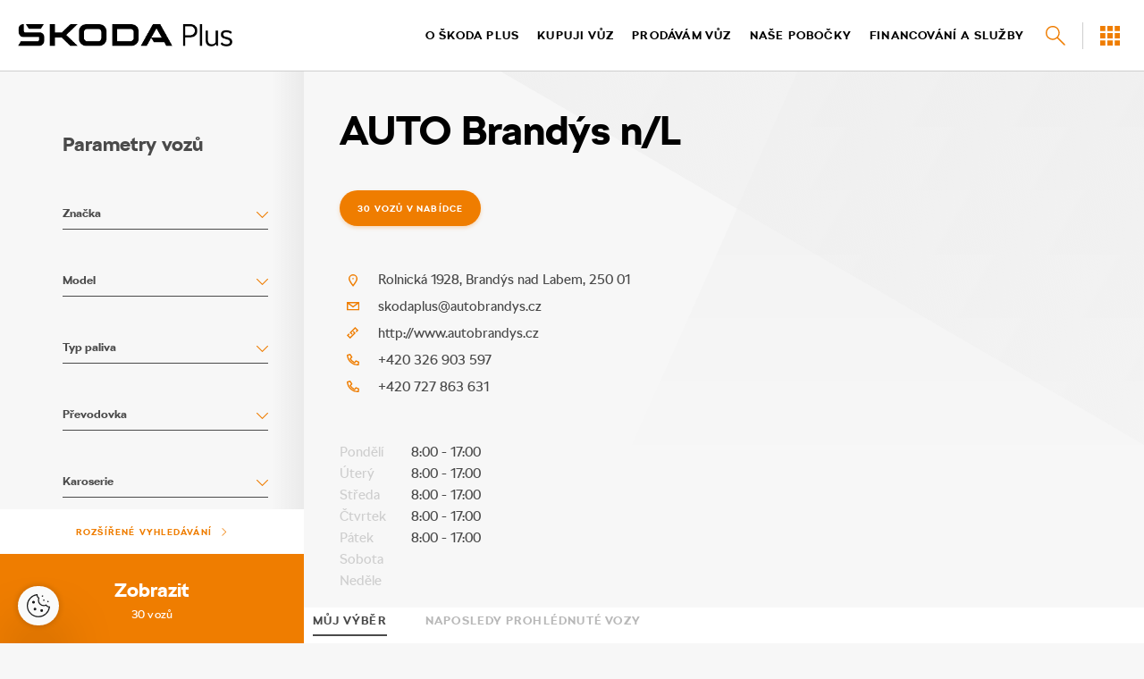

--- FILE ---
content_type: text/html; charset=utf-8
request_url: https://www.skodaplus.cz/dealer/Dealer-517/
body_size: 13182
content:
<!DOCTYPE html><html lang="cs-cz"><head><meta charSet="utf-8"/><meta name="viewport" content="width=device-width"/><meta name="next-head-count" content="2"/><meta name="legal-entity-id" content="260"/><link rel="shortcut icon" href="/favicon.ico"/><script src="/scripts/header.js"></script><script nonce="e3b0c44298fc1c149afbf4c8996fb92427ae41e4649b934ca495991b7852b855">(function(w,d,s,l,i){w[l]=w[l]||[];w[l].push({'gtm.start':
            new Date().getTime(),event:'gtm.js'});var f=d.getElementsByTagName(s)[0],
            j=d.createElement(s),dl=l!='dataLayer'?'&l='+l:'';j.async=true;j.src=
            'https://www.googletagmanager.com/gtm.js?id='+i+dl;
            j.setAttribute('nonce','e3b0c44298fc1c149afbf4c8996fb92427ae41e4649b934ca495991b7852b855');f.parentNode.insertBefore(j,f);
            })(window,document,'script','dataLayer', 'GTM-PHBJX98');</script><link data-next-font="" rel="preconnect" href="/" crossorigin="anonymous"/><link rel="preload" href="/_next/static/css/209f1386a3554599.css" as="style"/><link rel="stylesheet" href="/_next/static/css/209f1386a3554599.css" data-n-g=""/><noscript data-n-css=""></noscript><script defer="" nomodule="" src="/_next/static/chunks/polyfills-c67a75d1b6f99dc8.js"></script><script src="https://cross.skoda-auto.com/sdrive/endpoint.js" defer="" data-nscript="beforeInteractive"></script><script src="/_next/static/chunks/webpack-da5fde598577bf48.js" defer=""></script><script src="/_next/static/chunks/framework-3d0d1c881d45b3e2.js" defer=""></script><script src="/_next/static/chunks/main-fc99137410327a2a.js" defer=""></script><script src="/_next/static/chunks/pages/_app-e3dd405879502f8b.js" defer=""></script><script src="/_next/static/chunks/8115-1416aac4e646d5bf.js" defer=""></script><script src="/_next/static/chunks/4853-9d1b87ad1f9f5745.js" defer=""></script><script src="/_next/static/chunks/6465-3f68814a08503064.js" defer=""></script><script src="/_next/static/chunks/1826-bae11b6df3bd691b.js" defer=""></script><script src="/_next/static/chunks/6650-44a5b90dbfde6807.js" defer=""></script><script src="/_next/static/chunks/5326-e423b6bc64e7e273.js" defer=""></script><script src="/_next/static/chunks/pages/dealer/%5BdealerId%5D-ee0e2b4451daaa11.js" defer=""></script><script src="/_next/static/KmmRczHYwuNQ_1j8e0p4c/_buildManifest.js" defer=""></script><script src="/_next/static/KmmRczHYwuNQ_1j8e0p4c/_ssgManifest.js" defer=""></script><style data-styled="" data-styled-version="6.1.3"></style></head><body class="preload"><noscript><iframe src="https://www.googletagmanager.com/ns.html?id=GTM-PHBJX98" height="0" width="0" style="display:none;visibility:hidden"></iframe></noscript><div id="__next"><div class="saps-page-wrapper" id="wrapper"><div class="saps-header"><div class="saps-page-container saps-h100 container-fluid"><div class="row justify-content-between align-items-center saps-h100"><div class="col-auto"><a href="/"><img src="/static/SkodaPlus-logo.png" alt="Škoda Plus" class="saps-header__logo"/></a></div><div class="col-auto"><div class="d-flex align-items-center"><div class="saps-top-menu-portlet-wrapper"></div><div class="saps-header-search-portlet-wrapper"><div class="saps-header-search"><button class="saps-header-search__toggle js-toggle-header-search" type="button"><svg width="30" height="30" viewBox="0 0 30 30" xmlns="http://www.w3.org/2000/svg" class="saps-header-search__toggle-icon"><path d="M5.43 11.84a6.42 6.42 0 1 1 10.97 4.49l-.04.03-.03.04a6.42 6.42 0 0 1-10.9-4.56m20.14 12.72l-7.71-7.71A7.85 7.85 0 1 0 4 11.84a7.85 7.85 0 0 0 12.85 6.02l7.7 7.7a.71.71 0 1 0 1.02-1" class="saps-header-search__toggle-path"></path></svg></button><div class="saps-header-results-wrapper"><button type="button" class="saps-header-search__close js-close-header-search"></button><div class="saps-header-search__form-wrapper"><div><form class="saps-header-search__form" data-component="header-search" data-type="search"><input class="saps-header-search__query-input" type="search" name="query" autoComplete="off" placeholder="Hledat"/></form><div class="saps-header-search__results"><div></div></div></div></div></div></div></div><div class="saps-header-menu-toggle-wrapper"><a href="#" class="saps-menu-toggle js-menu-toggle"><span class="saps-menu-toggle__bars"></span><svg width="30" height="30" viewBox="0 0 30 30" xmlns="http://www.w3.org/2000/svg" class="saps-menu-toggle__icon"><path d="M4 9.79V4h5.79v5.79H4zm8.1 0V4h5.8v5.79h-5.8zm8.11 0V4H26v5.79h-5.79zM4 17.89v-5.78h5.79v5.79H4zm8.1 0v-5.78h5.8v5.79h-5.8zm8.11 0v-5.78H26v5.79h-5.79zM4 26v-5.79h5.79V26H4zm8.1 0v-5.79h5.8V26h-5.8zm8.11 0v-5.79H26V26h-5.79z" class="saps-menu-toggle__icon-path" fill-rule="evenodd"></path></svg></a></div></div></div></div></div></div><div class="saps-main-menu-portlet-wrapper"><div class="saps-menu" data-component="main-menu"><div class="saps-menu-container container"><a class="saps-menu-close js-menu-close" href="/dealer/Dealer-517/#"><svg width="40" height="40" viewBox="0 0 40 40" xmlns="http://www.w3.org/2000/svg" class="saps-menu-close__icon"><path d="M5 5l29.8 29.8M34.8 5L5 34.8" class="saps-menu-close__path"></path></svg></a><div class="saps-menu-row"><div class="saps-menu-col"><p class="saps-menu-col__title">Škoda Plus</p><ul class="saps-menu-col__list"><li class="saps-menu-col__list-item"><svg width="25" height="25" viewBox="0 0 25 25" xmlns="http://www.w3.org/2000/svg" class="saps-menu-col__list-item-icon"><path d="M16.14 8.6a.4.4 0 0 0-.36-.22H9.22a.4.4 0 0 0-.36.23l-.85 1.76 2.08.3.66-.37c.11-.06.24-.1.37-.1h2.76c.13 0 .26.04.37.1l.66.36 2.08-.3-.85-1.75zm1.57 3.27l-2.84.4a.78.78 0 0 1-.49-.09l-.7-.39H12.5h-1.19l-.7.39a.78.78 0 0 1-.49.09l-2.84-.4-.2.42 1.05.2c.2.05.37.21.41.42l.34 1.61a.53.53 0 0 1-.66.62l-1.4-.39.38 3.52h.63l.05-.53a.8.8 0 0 1-.3-.93.79.79 0 0 1 1.02-.47c.1.05.22.08.34.12.82.25 1.94.38 3.55.42a13.9 13.9 0 0 0 3.55-.42c.12-.04.24-.07.35-.12a.78.78 0 0 1 1.06.74.8.8 0 0 1-.35.66l.05.53h.63l.37-3.52-1.4.4a.52.52 0 0 1-.5-.12.52.52 0 0 1-.15-.5l.34-1.62c.04-.2.2-.37.41-.41l1.06-.2-.2-.43zM9.22 6.8h6.56c.75 0 1.44.44 1.77 1.12l2.11 4.36c.18.38.26.8.21 1.23l-.6 5.63c-.04.4-.38.71-.78.71h-2.05a.79.79 0 0 1-.78-.72l-.08-.93c-.82.15-1.8.23-3.06.26h-.04a19.53 19.53 0 0 1-3.06-.26l-.08.93a.79.79 0 0 1-.78.72H6.5c-.4 0-.74-.3-.79-.7l-.6-5.64c-.04-.42.04-.84.22-1.23l2.1-4.36A1.99 1.99 0 0 1 9.23 6.8zm12.25-.74c0-.18.06-.33.15-.45L12.5 2.63 3.38 5.6c.09.12.15.27.15.45v16.36h17.94V6.06zm2.99-1.2a.8.8 0 0 1 .5 1 .78.78 0 0 1-.99.51l-.93-.3V23.2c0 .44-.36.79-.79.79H2.75a.79.79 0 0 1-.79-.8V6.08l-.93.3a.79.79 0 0 1-.99-.51.8.8 0 0 1 .5-1l11.72-3.82a.78.78 0 0 1 .48 0l11.72 3.82zm-10.98 8.3l1.36-.13c.17-.01.33.05.45.18.1.13.15.3.11.46l-.27 1.2a.52.52 0 0 1-.2.3l-.63.46c-.09.07-.2.1-.3.1h-3a.52.52 0 0 1-.3-.1l-.62-.45a.52.52 0 0 1-.2-.31l-.28-1.2a.53.53 0 0 1 .11-.46c.12-.13.28-.2.45-.18l1.36.14c.06 0 .12.02.18.05l.52.25h.56l.52-.25a.52.52 0 0 1 .18-.05z" fill="#FFF" fill-rule="evenodd"></path></svg><a class="saps-menu-col__list-item-a" data-component="main-menu" href="/">Úvodní stránka</a></li><li class="saps-menu-col__list-item"><svg width="25" height="25" viewBox="0 0 25 25" xmlns="http://www.w3.org/2000/svg" class="saps-menu-col__list-item-icon"><g fill="none" fill-rule="evenodd"><circle stroke="#FFF" stroke-width="1.5" cx="12.5" cy="12.5" r="10.5"></circle><path d="M12.5 6.54c.84 0 1.54.15 2.12.45a3.04 3.04 0 0 1 1.71 2.8c0 .9-.26 1.65-.8 2.27a4.86 4.86 0 0 1-2.29 1.38l-.01 1h-1.97v-2.28a8.4 8.4 0 0 0 1.46-.57c.37-.2.65-.43.84-.7a1.57 1.57 0 0 0 .13-1.6c-.1-.2-.27-.36-.5-.49-.22-.13-.49-.2-.81-.2-.46 0-.84.14-1.15.4-.31.27-.52.66-.63 1.16l-2.14-.3a3.8 3.8 0 0 1 1.33-2.48c.7-.56 1.6-.84 2.72-.84zM11.09 18v-2.35h2.36V18h-2.36z" fill="#FFF" fill-rule="nonzero"></path></g></svg><a class="saps-menu-col__list-item-a" data-component="main-menu" href="/about/">O Škoda Plus</a></li><li class="saps-menu-col__list-item"><svg width="25" height="25" viewBox="0 0 25 25" xmlns="http://www.w3.org/2000/svg" class="saps-menu-col__list-item-icon"><path d="M6.95 23.35C15.8 23.07 22.71 16 23.04 6.9l-3.5-.78-2.02 3.85 2.43 2.46c.23.23.28.58.13.87a15.33 15.33 0 0 1-7.54 7.24.75.75 0 0 1-.87-.18l-1.86-2.07-3.41 1.75.55 3.32zM23.97 5.56c.34.08.58.38.58.74-.05 10.42-8.01 18.56-18.14 18.56h-.1a.75.75 0 0 1-.73-.63l-.75-4.5a.75.75 0 0 1 .4-.79l4.41-2.26c.3-.15.67-.08.9.17l1.88 2.08c2.64-1.3 4.59-3.18 6.07-5.85l-2.43-2.45a.75.75 0 0 1-.13-.88l2.54-4.84c.16-.3.5-.46.83-.39l4.67 1.04zM2.5 2.5v7.14h7.13c.29 0 .55.16.68.41l.65 1.34.26-1.16a.75.75 0 0 1 .73-.6h1.67V2.5H2.5zm8.06 11.47l-1.4-2.83H1.76a.75.75 0 0 1-.75-.75V1.75c0-.41.34-.75.75-.75h12.62c.42 0 .75.34.75.75v8.64c0 .41-.33.75-.75.75h-1.81l-.59 2.66a.75.75 0 0 1-1.4.17zm-6.9-8.32a.75.75 0 0 1 0-1.5h3.93a.75.75 0 0 1 0 1.5H3.66zm9.55 1.6c0 .4-.34.74-.75.74h-8.8a.75.75 0 0 1 0-1.5h8.8c.41 0 .75.34.75.75z" fill="#FFF" fill-rule="evenodd"></path></svg><a class="saps-menu-col__list-item-a" data-component="main-menu" href="/contact/">Kontakt</a></li><li class="saps-menu-col__list-item"><svg width="25" height="25" viewBox="0 0 25 25" xmlns="http://www.w3.org/2000/svg" class="saps-menu-col__list-item-icon"><path d="M10.23 11V7h4v4h-4zm2-8.57a6.8 6.8 0 0 0-6.8 6.8c0 2.94 4.49 9.28 6.8 12.24 2.31-2.96 6.8-9.3 6.8-12.24 0-3.75-3.05-6.8-6.8-6.8zm0 21.31l-.55-.68C11.36 22.68 4 13.6 4 9.23a8.24 8.24 0 0 1 16.46 0c0 4.36-7.36 13.45-7.68 13.83l-.55.68z" fill="#FFF" fill-rule="evenodd"></path></svg><a class="saps-menu-col__list-item-a" data-component="main-menu" href="/branches/">Naše pobočky</a></li><li class="saps-menu-col__list-item"><svg xmlns="http://www.w3.org/2000/svg" viewBox="0 0 22 25" class="saps-menu-col__list-item-icon"><g stroke="#FFF" stroke-width="1.5" fill="none" fill-rule="evenodd" stroke-linecap="round"><path d="M13.167 3.409a2.409 2.409 0 11-4.817 0 2.409 2.409 0 014.817 0zM13.443 7.477h-5.37c-.606 0-1.097.492-1.097 1.098v6.235c0 .606.49 1.097 1.097 1.097h.445v6.919c0 .57.461 1.031 1.03 1.031h2.467c.57 0 1.031-.462 1.031-1.031v-6.919h.397c.606 0 1.097-.491 1.097-1.097V8.575c0-.606-.491-1.098-1.097-1.098zM6.606 4.8a2.181 2.181 0 11-4.362 0 2.181 2.181 0 014.362 0z"></path> <path d="M6.875 8.53a1.31 1.31 0 00-.34-.045h-4.22C1.588 8.485 1 9.073 1 9.8v5.005c0 .726.589 1.315 1.314 1.315h.082v5.963c0 .682.553 1.235 1.235 1.235h1.632c.682 0 1.235-.553 1.235-1.235V16.12h.038c.267 0 .515-.08.722-.217M14.99 4.8a2.182 2.182 0 104.365 0 2.182 2.182 0 00-4.364 0zM14.723 8.53c.108-.03.221-.045.338-.045h4.223c.725 0 1.313.588 1.313 1.314v5.005c0 .726-.588 1.315-1.313 1.315H19.2v5.963c0 .682-.553 1.235-1.235 1.235h-1.631a1.234 1.234 0 01-1.235-1.235V16.12h-.039c-.266 0-.515-.08-.722-.217"></path> <path d="M13.443 7.477h-5.37c-.606 0-1.097.492-1.097 1.098v6.235c0 .606.49 1.097 1.097 1.097h.445v6.919c0 .57.461 1.031 1.03 1.031h2.467c.57 0 1.031-.462 1.031-1.031v-6.919h.397c.606 0 1.097-.491 1.097-1.097V8.575c0-.606-.491-1.098-1.097-1.098z"></path></g></svg><a href="https://www.skodamabudoucnost.cz" class="saps-menu-col__list-item-a" data-component="main-menu">Kariéra</a></li></ul></div><div class="saps-menu-col"><p class="saps-menu-col__title">Nabídka vozů</p><ul class="saps-menu-col__list"><li class="saps-menu-col__list-item"><svg width="25" height="25" viewBox="0 0 25 25" xmlns="http://www.w3.org/2000/svg" class="saps-menu-col__list-item-icon"><path d="M19.14 22.67a4.2 4.2 0 1 0 0-8.39 4.2 4.2 0 0 0 0 8.39zm0-9.88a5.7 5.7 0 1 1-.01 11.4 5.7 5.7 0 0 1 .01-11.4zM5.6 3.02L4.2 5.9l3.52.5 1.02-.57c.11-.05.23-.09.36-.09h3.85c.12 0 .24.04.35.1l1.03.55 3.52-.5-1.4-2.88a.93.93 0 0 0-.83-.52h-9.2c-.34 0-.67.2-.82.52zM18 10.4l1.51-.44.02-.16c.02-.2-.01-.39-.08-.57l-1.27.23-.18.94zm-13.95 0l-.18-.94-1.27-.23c-.07.18-.1.38-.08.57l.01.16 1.52.44zm8.42 4.66a.75.75 0 0 1 0 1.5c-2.71 0-4.6-.13-6.08-.45l-.15 1.7a.75.75 0 0 1-.75.68H2.6a.75.75 0 0 1-.74-.67l-.84-7.86c-.06-.52.03-1.04.26-1.51l2.96-6.09A2.44 2.44 0 0 1 6.42 1h9.19c.92 0 1.77.53 2.17 1.36l2.97 6.09c.23.47.32 1 .26 1.52l-.22 2.1a.75.75 0 0 1-1.5-.16l.04-.33-2.1.6a.76.76 0 0 1-.71-.16.75.75 0 0 1-.24-.7l.51-2.65c.06-.3.3-.54.6-.6l1.39-.25-.25-.5-4.25.6a.75.75 0 0 1-.46-.08l-1.08-.59H9.28l-1.07.59c-.14.08-.3.1-.47.08l-4.24-.6-.25.5 1.38.26c.3.05.55.29.6.6l.51 2.64a.75.75 0 0 1-.95.86l-2.1-.6.59 5.4H4.8l.11-1.29H4.9a.75.75 0 0 1-.44-.97.75.75 0 0 1 .97-.44l.3.1h.06c.12.01.23.06.33.12 1.41.4 3.37.56 6.34.56zm1.59-4.16l.18-.78-1.22.12-.97.48c-.1.04-.21.07-.32.07H10.3a.74.74 0 0 1-.32-.07L9 10.24l-1.21-.12.18.78.67.48h4.73l.67-.48zm-1.32-2.14l2.4-.23a.75.75 0 0 1 .8.92l-.49 2.07a.75.75 0 0 1-.29.44l-1.1.78a.75.75 0 0 1-.43.14H8.4a.75.75 0 0 1-.44-.14l-1.1-.78a.75.75 0 0 1-.29-.44L6.1 9.44a.75.75 0 0 1 .8-.91l2.4.23c.08.01.17.04.24.07l.95.46h1.04l.95-.46a.74.74 0 0 1 .25-.07zm6.95 7.9v1.37h1.38v.96h-1.38v1.38h-1.04V19h-1.42v-.96h1.42v-1.37h1.04z" fill="#FFF" fill-rule="evenodd"></path></svg><a class="saps-menu-col__list-item-a" data-component="main-menu" href="/buying-vehicle/">Kupuji vůz</a></li><li class="saps-menu-col__list-item"><svg xmlns="http://www.w3.org/2000/svg" width="25" height="25" viewBox="0 0 25 25" class="saps-menu-col__list-item-icon"><path fill="#FFF" fill-rule="evenodd" d="M19.1 22.7a4.2 4.2 0 0 0 4.2-4.2 4.2 4.2 0 0 0-4.2-4.2 4.2 4.2 0 0 0-4.1 4.2 4.2 4.2 0 0 0 4.1 4.2zm0-10a5.7 5.7 0 0 1 5.7 5.8 5.7 5.7 0 0 1-5.7 5.7 5.7 5.7 0 0 1-5.6-5.7 5.7 5.7 0 0 1 5.6-5.7zM5.6 3L4.2 6l3.5.4 1-.6a.7.7 0 0 1 .4 0h4.2l1 .6 3.5-.5L16.4 3a1 1 0 0 0-.8-.5H6.4a1 1 0 0 0-.8.5zM18 10.4l1.5-.4v-.2a1.3 1.3 0 0 0 0-.6l-1.3.3-.2.9zm-14 0l-.1-1-1.3-.2a1.3 1.3 0 0 0 0 .6v.2l1.4.4zm8.5 4.7a.8.8 0 0 1 0 1.5c-2.8 0-4.6-.2-6.1-.5l-.2 1.7a.8.8 0 0 1-.7.7H2.6a.8.8 0 0 1-.7-.7L1 10a2.8 2.8 0 0 1 .3-1.6l3-6A2.4 2.4 0 0 1 6.3 1h9.2c1 0 1.8.5 2.2 1.4l3 6c.2.5.3 1 .2 1.6l-.2 2a.8.8 0 0 1-1.5-.1v-.3l-2 .6a.8.8 0 0 1-.8-.2.7.7 0 0 1-.2-.7l.5-2.6a.7.7 0 0 1 .6-.6l1.4-.3-.3-.5-4.2.6a.7.7 0 0 1-.5 0l-1-.6H9.2l-1 .5a.7.7 0 0 1-.6.1l-4.2-.6-.2.5 1.3.3a.7.7 0 0 1 .6.6l.5 2.6a.7.7 0 0 1-.7 1 .8.8 0 0 1-.2-.1l-2.1-.6.6 5.4h1.5l.1-1.3a.8.8 0 0 1-.4-1 .8.8 0 0 1 1-.4h.2a.7.7 0 0 1 .4.2c1.4.4 3.4.6 6.4.6zm1.5-4.2l.2-.8-1.2.1-1 .5a.7.7 0 0 1-.3 0l-.7.1h-.7a.7.7 0 0 1-.3 0l-1-.6H7.8l.2.7.6.5h4.8l.6-.5zm-1.3-2.1l2.4-.3a.8.8 0 0 1 .8 1l-.5 2a.7.7 0 0 1-.2.5l-1.1.7a.7.7 0 0 1-.5.2H8.4a.7.7 0 0 1-.4-.2L6.9 12a.8.8 0 0 1-.3-.5l-.5-2a.8.8 0 0 1 .8-1l2.4.3a.7.7 0 0 1 .2 0l1 .5h1l1-.5a.7.7 0 0 1 .2 0zM18 19v-1h2.4v1H18z"></path></svg><a class="saps-menu-col__list-item-a" data-component="main-menu" href="/selling-vehicle/">Prodávám vůz</a></li><li class="saps-menu-col__list-item"><svg width="25" height="25" viewBox="0 0 25 25" xmlns="http://www.w3.org/2000/svg" class="saps-menu-col__list-item-icon"><g fill="#FFF" fill-rule="evenodd"><path d="M23.25 15.14l-.59.18a2.65 2.65 0 0 0-2.54-1.96c-1.3 0-2.39.95-2.6 2.2H8.33a2.65 2.65 0 0 0-2.6-2.2c-1.14 0-2.1.72-2.48 1.73l-.7-.4.35-2.87 3.15-3.07 5.64-.25s.93 0 1.95.24c.64.15 2.42 1.53 3.47 2.47.12.1.26.16.41.18.02 0 .47.06 2.98.53a3.7 3.7 0 0 1 2.75 1.99v1.23zm-3.13 2.01a1.15 1.15 0 1 1 0-2.3 1.15 1.15 0 0 1 0 2.3zm-14.4 0a1.15 1.15 0 0 1 0-2.3 1.15 1.15 0 0 1 0 2.3zm18.99-3.64c-.04-.1-.91-2.5-3.94-3.06-1.72-.33-2.5-.46-2.83-.51-.72-.63-2.83-2.4-3.96-2.66C12.78 7 11.75 7 11.66 7l-5.97.26a.75.75 0 0 0-.49.21l-3.54 3.46a.75.75 0 0 0-.22.45L1 15c-.04.3.1.59.37.73L3.2 16.8a2.64 2.64 0 0 0 4.95.26h9.53a2.64 2.64 0 0 0 4.9-.15l1.63-.5c.32-.1.53-.39.53-.72v-1.93a.76.76 0 0 0-.04-.25z"></path><path d="M9.91 10.48h.5V14h-.76v-2.63l-.88.46-.07-.69 1.21-.66zm2.96 2.3h-.48V14h-.76v-3.52h1.48c.24 0 .45.05.64.15.18.1.33.23.43.4a1.15 1.15 0 0 1-.03 1.2c-.12.18-.3.31-.5.4L14.6 14h-.9l-.82-1.22zm-.48-.66h.63c.1 0 .19-.02.27-.06a.47.47 0 0 0 .25-.44c0-.1-.02-.18-.07-.25a.44.44 0 0 0-.19-.16.62.62 0 0 0-.26-.06h-.63v.97z" fill-rule="nonzero"></path></g></svg><a class="saps-menu-col__list-item-a" data-component="main-menu" href="/year-old-cars/">Roční vozy</a></li><li class="saps-menu-col__list-item"><svg width="25" height="25" viewBox="0 0 25 25" xmlns="http://www.w3.org/2000/svg" class="saps-menu-col__list-item-icon"><g fill="none" fill-rule="evenodd"><path d="M23.25 15.14l-.59.18a2.65 2.65 0 0 0-2.54-1.96c-1.3 0-2.39.95-2.6 2.2H8.33a2.65 2.65 0 0 0-2.6-2.2c-1.14 0-2.1.72-2.48 1.73l-.7-.4.35-2.87 3.15-3.07 5.64-.25s.93 0 1.95.24c.64.15 2.42 1.53 3.47 2.47.12.1.26.16.41.18.02 0 .47.06 2.98.53a3.7 3.7 0 0 1 2.75 1.99v1.23zm-3.13 2.01a1.15 1.15 0 1 1 0-2.3 1.15 1.15 0 0 1 0 2.3zm-14.4 0a1.15 1.15 0 0 1 0-2.3 1.15 1.15 0 0 1 0 2.3zm18.99-3.64c-.04-.1-.91-2.5-3.94-3.06-1.72-.33-2.5-.46-2.83-.51-.72-.63-2.83-2.4-3.96-2.66C12.78 7 11.75 7 11.66 7l-5.97.26a.75.75 0 0 0-.49.21l-3.54 3.46a.75.75 0 0 0-.22.45L1 15c-.04.3.1.59.37.73L3.2 16.8a2.64 2.64 0 0 0 4.95.26h9.53a2.64 2.64 0 0 0 4.9-.15l1.63-.5c.32-.1.53-.39.53-.72v-1.93a.76.76 0 0 0-.04-.25z" fill="#FFF"></path><path stroke="#FFF" d="M11.5 13.2l-1.18.62.23-1.31-.95-.93 1.31-.19.59-1.19.59 1.19 1.31.19-.95.93.23 1.31z"></path></g></svg><a class="saps-menu-col__list-item-a" data-component="main-menu" href="/dealer/tried-cars/">Vyzkoušené vozy</a></li><li class="saps-menu-col__list-item"><svg width="25" height="25" viewBox="0 0 25 25" xmlns="http://www.w3.org/2000/svg" class="saps-menu-col__list-item-icon"><path d="M23.25 14.64V13.4a3.7 3.7 0 0 0-2.76-2c-2.5-.46-2.95-.52-2.97-.52a.78.78 0 0 1-.41-.19c-1.05-.93-2.83-2.31-3.47-2.46A9.92 9.92 0 0 0 11.69 8l-5.64.24-3.15 3.07-.35 2.88.7.4a2.65 2.65 0 0 1 5.08.47h9.19a2.65 2.65 0 0 1 2.6-2.2c1.22 0 2.24.83 2.54 1.96l.6-.18zm-3.13 2.01a1.15 1.15 0 1 0 0-2.3 1.15 1.15 0 0 0 0 2.3zm-14.4 0a1.15 1.15 0 0 0 0-2.3 1.15 1.15 0 0 0 0 2.3zm18.99-3.64c.03.08.04.16.04.25v1.93c0 .33-.21.62-.53.72l-1.62.5a2.65 2.65 0 0 1-4.91.15H8.16c-.41.93-1.35 1.6-2.43 1.6a2.64 2.64 0 0 1-2.51-1.86l-1.84-1.06a.75.75 0 0 1-.37-.73l.43-3.64c.02-.17.1-.32.22-.44L5.2 6.97c.14-.13.31-.2.5-.21l5.96-.26c.08 0 1.12 0 2.31.28 1.14.26 3.25 2.03 3.97 2.66.34.05 1.11.18 2.83.5a5.13 5.13 0 0 1 3.94 3.07zm-4.57 7.4l-.79-.78 3.27-.63-.63 3.27-.8-.8a11.93 11.93 0 0 1-8.37 3.41 11.9 11.9 0 0 1-8.7-3.73.75.75 0 0 1 .03-1.06.75.75 0 0 1 1.06.03c2 2.1 4.7 3.26 7.61 3.26 2.75 0 5.35-1.05 7.32-2.97zM5.5 4.47l.79.78-3.27.63.63-3.26.8.79C6.7 1.2 9.67 0 12.82 0a11.9 11.9 0 0 1 8.7 3.73.75.75 0 1 1-1.09 1.04c-2-2.11-4.7-3.27-7.61-3.27-2.75 0-5.34 1.06-7.32 2.97z" fill="#FFF" fill-rule="evenodd"></path></svg><a class="saps-menu-col__list-item-a" data-component="main-menu" href="/used-cars/">Ojeté vozy</a></li><li class="saps-menu-col__list-item"><svg width="25" height="25" viewBox="0 0 25 25" xmlns="http://www.w3.org/2000/svg" class="saps-menu-col__list-item-icon"><path d="M6.54 2.53a4.99 4.99 0 0 0-3.8 8.29l9.76 11.4 9.76-11.4a4.99 4.99 0 0 0-.54-7.08 4.99 4.99 0 0 0-7.08.55l-1.56 1.82a.8.8 0 0 1-1.16 0l-1.56-1.82a4.99 4.99 0 0 0-3.82-1.76zm5.96 21.64a.77.77 0 0 1-.58-.27L1.57 11.82a6.56 6.56 0 0 1 9.96-8.53l.97 1.14.97-1.14a6.5 6.5 0 0 1 4.47-2.27 6.56 6.56 0 0 1 5.48 10.8L13.09 23.9a.77.77 0 0 1-.58.27zM21.52 9a.77.77 0 0 1-.76-.76c0-.97-.43-1.87-1.19-2.48a.77.77 0 0 1 .96-1.2 4.7 4.7 0 0 1 1.76 3.68c0 .42-.34.76-.77.76z" fill="#FFF" fill-rule="evenodd"></path></svg><a class="saps-menu-col__list-item-a" data-component="main-menu" href="/alternative-drives/">Alternativní pohony</a></li><li class="saps-menu-col__list-item"><svg width="25" height="25" viewBox="0 0 25 25" xmlns="http://www.w3.org/2000/svg" class="saps-menu-col__list-item-icon"><path d="M8.22 3.52c-1 .2-1.57 1.67-1.26 3.2.3 1.53 1.41 2.65 2.4 2.45.6-.12.94-.67 1.08-.99a3.7 3.7 0 0 0 .2-2.2A3.7 3.7 0 0 0 9.6 4c-.22-.2-.64-.5-1.14-.5l-.24.01zm.9 7.18c-1.66 0-3.2-1.51-3.63-3.68-.5-2.4.58-4.59 2.43-4.97.92-.18 1.9.13 2.7.86a5.16 5.16 0 0 1 1.48 2.77c.23 1.1.12 2.21-.3 3.12a3.08 3.08 0 0 1-2.13 1.84c-.18.04-.37.06-.55.06zm-3.8 2.9c.06-.42-.06-.9-.32-1.31-.37-.59-.96-.94-1.48-.94a.98.98 0 0 0-.53.15c-.59.36-.66 1.35-.16 2.15.5.8 1.43 1.16 2.01.8.27-.17.44-.47.49-.84zm1.5.2c-.1.8-.53 1.51-1.18 1.91-.4.26-.85.38-1.32.38-1.03 0-2.1-.6-2.76-1.64-.95-1.51-.67-3.4.63-4.22 1.3-.82 3.13-.25 4.08 1.26.45.71.64 1.53.54 2.3zm11.2 7.56c.26-.51.35-1.25-.15-1.82-.19-.21-.42-.4-.68-.63-.5-.4-1.1-.91-1.73-1.8-.46-.65-.63-1.36-.77-1.92a3.4 3.4 0 0 0-.23-.75 2.14 2.14 0 0 0-1.97-1.18c-1.37 0-1.75.68-2.03 1.18a3.5 3.5 0 0 0-.23.75c-.14.56-.3 1.27-.77 1.92-.63.89-1.24 1.4-1.72 1.8-.27.22-.5.42-.69.63-.5.57-.4 1.31-.15 1.82.29.56.94 1.14 1.84 1.05.35-.03.84-.12 1.36-.2.86-.16 1.74-.36 2.36-.3.64-.05 1.5.14 2.36.3.52.08 1 .17 1.36.2.94.09 1.55-.49 1.84-1.05zm.13-3.6c.3.25.58.49.84.78.83.94.97 2.3.37 3.5a3.36 3.36 0 0 1-3.32 1.86c-.38-.03-.91-.12-1.47-.22a14.91 14.91 0 0 0-2.18-.27c-.47 0-1.3.14-2.03.27a20.3 20.3 0 0 1-1.79.24 3.38 3.38 0 0 1-3-1.88 3.11 3.11 0 0 1 .36-3.5c.26-.3.55-.53.84-.78.47-.39.95-.79 1.47-1.52.3-.41.42-.92.53-1.4.1-.4.2-.79.38-1.13a3.46 3.46 0 0 1 3.34-1.95c1.4 0 2.57.7 3.28 1.95.19.34.28.72.38 1.13.11.48.24.99.53 1.4.52.73 1 1.13 1.47 1.52zM14.58 5.98c-.3 1.53.27 2.99 1.27 3.2.6.12 1.12-.26 1.37-.5a3.7 3.7 0 0 0 1.04-1.96c.16-.78.09-1.59-.2-2.2-.14-.32-.47-.87-1.07-1-1-.2-2.1.93-2.4 2.46zm.97 4.66c-1.86-.37-2.93-2.56-2.44-4.96.5-2.41 2.33-4 4.18-3.62.92.18 1.7.85 2.14 1.83.42.92.52 2.03.3 3.13a5.15 5.15 0 0 1-1.5 2.77c-.64.6-1.39.9-2.14.9-.18 0-.36-.01-.54-.05zm6.71 3.01c.26-.41.38-.89.33-1.32a1.12 1.12 0 0 0-.49-.83.99.99 0 0 0-.53-.15c-.13 0-.28.03-.43.08-.4.13-.79.45-1.05.86s-.37.9-.32 1.32c.05.37.22.67.48.83.27.17.61.2.97.08.4-.14.78-.46 1.04-.87zm1.81-1.5c.1.77-.1 1.59-.54 2.3-.44.7-1.1 1.24-1.83 1.49-.3.1-.61.15-.92.15a2.5 2.5 0 0 1-1.33-.38 2.62 2.62 0 0 1-1.17-1.92c-.1-.77.1-1.59.54-2.3.45-.7 1.1-1.24 1.84-1.49.78-.26 1.6-.18 2.24.23.66.4 1.07 1.09 1.17 1.92z" fill="#FFF" fill-rule="evenodd"></path></svg><a class="saps-menu-col__list-item-a" data-component="main-menu" href="/page-watchdog/">Hlídací pes</a></li><li class="saps-menu-col__list-item"><svg width="25" height="25" viewBox="0 0 25 25" xmlns="http://www.w3.org/2000/svg" class="saps-menu-col__list-item-icon"><path d="M23.25 15.14l-.59.18a2.65 2.65 0 0 0-2.54-1.96c-1.3 0-2.39.95-2.6 2.2H8.33a2.65 2.65 0 0 0-2.6-2.2c-1.14 0-2.1.72-2.48 1.73l-.7-.4.35-2.87 3.15-3.07 5.64-.25s.93 0 1.95.24c.64.15 2.42 1.53 3.47 2.47.12.1.26.16.41.18.02 0 .47.06 2.98.53a3.7 3.7 0 0 1 2.75 1.99v1.23zm-3.13 2.01a1.15 1.15 0 1 1 0-2.3 1.15 1.15 0 0 1 0 2.3zm-14.4 0a1.15 1.15 0 0 1 0-2.3 1.15 1.15 0 0 1 0 2.3zm18.99-3.64c-.04-.1-.91-2.5-3.94-3.06-1.72-.33-2.5-.46-2.83-.51-.72-.63-2.83-2.4-3.96-2.66C12.78 7 11.75 7 11.66 7l-5.97.26a.75.75 0 0 0-.49.21l-3.54 3.46a.75.75 0 0 0-.22.45L1 15c-.04.3.1.59.37.73L3.2 16.8a2.64 2.64 0 0 0 4.95.26h9.53a2.64 2.64 0 0 0 4.9-.15l1.63-.5c.32-.1.53-.39.53-.72v-1.93a.76.76 0 0 0-.04-.25z" fill="#FFF" fill-rule="evenodd"></path></svg><a class="saps-menu-col__list-item-a " href="/overview-models/">Přehled modelů v nabídce</a></li></ul></div><div class="saps-menu-col"><p class="saps-menu-col__title">Financování a služby</p><ul class="saps-menu-col__list"><li class="saps-menu-col__list-item"><svg width="25" height="25" viewBox="0 0 25 25" xmlns="http://www.w3.org/2000/svg" class="saps-menu-col__list-item-icon"><path d="M3.5 3.6a1.1 1.1 0 1 0 2.19 0 1.1 1.1 0 0 0-2.19 0zm3.69 0a2.6 2.6 0 1 1-5.2-.01 2.6 2.6 0 0 1 5.2 0zM7.1 9.8a1.1 1.1 0 1 0-2.19 0 1.1 1.1 0 0 0 2.2 0zm-3.69 0a2.6 2.6 0 1 1 5.2 0 2.6 2.6 0 0 1-5.2 0zm7.54-5a.63.63 0 1 0 0 1.27.63.63 0 0 0 0-1.27zm0 2.77a2.13 2.13 0 1 1 0-4.27 2.13 2.13 0 0 1 0 4.27zM4.5 23.41h17.4v-8.17H4.5v8.17zm15.26-11.27l-8.27 1.6h8.6l-.33-1.6zm1.85 1.6h1.78V24.9H3V13.74h.6l17.34-3.36.68 3.36zm-4.5 9.24a.75.75 0 0 1-.75-.75v-5.81a.75.75 0 0 1 1.5 0v5.81c0 .41-.34.75-.75.75z" fill="#FFF" fill-rule="evenodd"></path></svg><a class="saps-menu-col__list-item-a" data-component="main-menu" href="/financing/">Financování vozů</a></li><li class="saps-menu-col__list-item"><svg width="25" height="25" viewBox="0 0 25 25" xmlns="http://www.w3.org/2000/svg" class="saps-menu-col__list-item-icon"><path d="M13.74 13.34l.98 7.38a.75.75 0 0 1-1.49.2l-1.11-8.4 4.4-2.39a.75.75 0 0 1 .71 1.32l-3.49 1.9zm-.81 10.02a10.44 10.44 0 0 0 0-20.86 10.44 10.44 0 0 0 0 20.86zm11.93-10.43c0 6.58-5.35 11.93-11.93 11.93A11.94 11.94 0 0 1 1 12.93C1 6.35 6.35 1 12.93 1s11.93 5.35 11.93 11.93z" fill="#FFF" fill-rule="evenodd"></path></svg><a class="saps-menu-col__list-item-a" data-component="main-menu" href="/extended-warranty/">Prodloužená záruka</a></li><li class="saps-menu-col__list-item"><svg width="25" height="25" viewBox="0 0 25 25" xmlns="http://www.w3.org/2000/svg" class="saps-menu-col__list-item-icon"><path d="M22.83 17.3c0 .08-.07.14-.16.14h-1.8a.15.15 0 0 1-.16-.15v-4.86c0-.08.07-.15.16-.15h1.8c.09 0 .16.07.16.15v4.86zm-11.98.78a76.74 76.74 0 0 1-4.92-1.63 46.4 46.4 0 0 1-3.63-1.73l.02-.11c.73.12 3.69.94 6.32 1.72.13.03.27.04.4 0l3.91-1.02a.75.75 0 0 0-.14-1.48 55.37 55.37 0 0 1-5.01-.5.96.96 0 0 1-.33-.25l.01-.04c.3-.17 1.93-.41 6.23-.27h.22c2.78.09 3.53.24 3.73.32l1.55.63v2.24l-8.36 2.12zM3.8 12.8a.71.71 0 1 1 0-1.42.71.71 0 0 1 0 1.42zm2.2.53c.05.3.2.56.38.77l-1.17-.32c.23-.2.42-.43.56-.7h.2c0 .08 0 .16.02.25zM1.8 8.96l2.33-2.27 4.26-.19c.01 0 .7 0 1.47.18.4.1 1.67 1.04 2.6 1.86.1.1.25.16.4.18.02 0 .37.05 2.28.4a2.7 2.7 0 0 1 1.98 1.4v.95l-.16-.02c0-.07-.02-.15-.04-.22a2.2 2.2 0 0 0-4.07.02c-3.55-.09-5.07.11-5.76.34H5.95a2.2 2.2 0 1 0-4.13-.43L1.55 11l.25-2.04zm20.87 1.82h-1.8c-.8 0-1.48.58-1.62 1.33l-.63-.25v-1.49a.75.75 0 0 0-.04-.25 4.13 4.13 0 0 0-3.16-2.47 99.3 99.3 0 0 0-2.14-.38c-.66-.57-2.2-1.85-3.09-2.05C9.26 5 8.44 5 8.36 5l-4.58.2a.75.75 0 0 0-.5.21L.57 8.07a.75.75 0 0 0-.22.45L0 11.32c-.04.3.1.58.37.73l1.35.78.14.32c-.22.06-.42.17-.59.33-.55.57-.51 1.55-.5 1.74.02.25.17.48.4.6.1.06 2.47 1.33 4.2 2.02 1.72.69 5.1 1.7 5.24 1.73a.74.74 0 0 0 .4.01l8.21-2.08c.11.81.8 1.45 1.64 1.45h1.8c.92 0 1.66-.75 1.66-1.66v-4.86c0-.9-.74-1.65-1.66-1.65z" fill="#FFF" fill-rule="evenodd"></path></svg><a class="saps-menu-col__list-item-a" data-component="main-menu" href="/insurance/">Škoda pojištění</a></li></ul></div></div><div class="saps-menu-bottom"><ul class="saps-menu-bottom__list"><li class="saps-menu-bottom__list-item"><a class="saps-menu-bottom__list-item-a" href="/faq/">Nejčastější dotazy</a></li><li class="saps-menu-bottom__list-item"><a class="saps-menu-bottom__list-item-a" href="/processing-of-personal-data/">Zpracování osobních údajů</a></li><li class="saps-menu-bottom__list-item"><a class="saps-menu-bottom__list-item-a" href="https://www.skoda-auto.com/system/cookies-settings">Informace o cookies</a></li><li class="saps-menu-bottom__list-item"><a class="saps-menu-bottom__list-item-a" href="/copyright/">Copyright</a></li><li class="saps-menu-bottom__list-item"><a class="saps-menu-bottom__list-item-a" href="/sitemap/">Mapa stránek</a></li></ul></div></div></div></div><div class="saps-page-content saps-page-container"><div class="skoda-plus-layout-template" id="main-content" role="main"><div><div class="breakpoint__medium-up "><div class="saps-car-filter"><div class="saps-car-filter__filter"><div class="saps-car-filter__filters-wrapper"><div class="saps-car-filter__filter-container "><h2 class="saps-car-filter__filter-title saps-mb-50"><span class="d-none d-md-block">Parametry vozů</span></h2></div><div class="saps-p-15 saps-p-40-md saps-car-filter__full-filter-container "></div></div></div><div class="saps-car-filter__main "><div class="saps-car-list__filter-mother-card"><div class="saps-dealer-card-info__wrapper"><div><h1 class="saps-dealer-title">AUTO Brandýs n/L</h1><div class="saps-mother-card__item saps-mother-card__count">30 vozů v nabídce</div><div class="saps-mt-50"><div><ul class="saps-list-with-icons saps-mb-30"><li class="saps-list-with-icons__li"><svg width="30" height="30" xmlns="http://www.w3.org/2000/svg" class="saps-list-with-icons__icon"><path d="M8 19.366h14.074V10H8v9.366Zm2.826-7.936h8.34l-4.171 3.11-4.169-3.11Zm9.818.678v5.828H9.43v-5.765l5.565 4.152 5.649-4.215Z" fill="#EF7D00" fill-rule="evenodd"></path></svg><span class="saps-list-with-icons__text"><a href="mailto:skodaplus@autobrandys.cz" class="saps-a">skodaplus@autobrandys.cz</a></span></li><li class="saps-list-with-icons__li"><svg width="30" height="30" xmlns="http://www.w3.org/2000/svg" class="saps-list-with-icons__icon"><path d="m17.318 8 3.824 3.824-2.263 2.263-1.01-1.01 1.252-1.253-1.803-1.803-4.193 4.194 1.427 1.428-1.01 1.01-2.44-2.438L17.319 8Zm-2.728 5.499 1.01-1.01 2.44 2.439-6.216 6.214L8 17.318l2.263-2.262 1.01 1.01-1.251 1.252 1.802 1.802 4.193-4.192-1.427-1.43Z" fill="#EF7D00" fill-rule="evenodd"></path></svg><span class="saps-list-with-icons__text"><a href="http://www.autobrandys.cz" title="Přejít na" target="_blank" class="saps-a" rel="noreferrer">http://www.autobrandys.cz</a></span></li><li class="saps-list-with-icons__li"><svg width="30" height="30" xmlns="http://www.w3.org/2000/svg" class="saps-list-with-icons__icon"><path d="M13.123 17.03c-1.993-1.743-3.259-4.176-3.624-6.891l1.873-.58 1.317 2.084-1.326 1.443c-.01.01-.013.026-.023.038a.694.694 0 0 0-.079.13c-.019.039-.039.075-.05.115-.015.046-.018.09-.023.138-.003.044-.008.087-.003.132.003.044.017.085.03.129a.68.68 0 0 0 .052.136c.007.014.007.03.016.044 1.485 2.372 3.18 3.834 5.333 4.6.08.028.16.042.24.042a.708.708 0 0 0 .504-.22c.05-.038.104-.073.144-.126l.992-1.302 1.993.82-.152 1.809c-2.68.085-5.219-.796-7.214-2.541m8.561 3.374c.005-.028.02-.054.023-.083l.25-2.96a.714.714 0 0 0-.439-.72l-2.985-1.23a.715.715 0 0 0-.84.227l-1.05 1.378c-1.49-.636-2.732-1.727-3.849-3.377l1.317-1.431a.713.713 0 0 0 .078-.865l-1.902-3.01a.715.715 0 0 0-.814-.301l-2.97.92c-.026.008-.043.026-.067.037a.57.57 0 0 0-.114.062.666.666 0 0 0-.195.195.794.794 0 0 0-.062.11.845.845 0 0 0-.043.143.827.827 0 0 0-.013.123c0 .026-.01.05-.009.077.287 3.313 1.772 6.299 4.183 8.406a11.747 11.747 0 0 0 7.794 2.914c.336 0 .676-.016 1.016-.044h.005l.06-.003c.03-.003.053-.018.083-.024.052-.012.104-.022.153-.045.036-.018.066-.04.1-.062a.85.85 0 0 0 .114-.092c.027-.031.05-.063.072-.096.026-.041.051-.08.07-.126a.642.642 0 0 0 .034-.123" fill="#EF7D00" fill-rule="evenodd"></path></svg><span class="saps-list-with-icons__text"><a phone="+420 326 903 597" dealerId="Dealer-517" class="saps-a" href="tel:+420 326 903 597">+420 326 903 597</a></span></li><li class="saps-list-with-icons__li"><svg width="30" height="30" xmlns="http://www.w3.org/2000/svg" class="saps-list-with-icons__icon"><path d="M13.123 17.03c-1.993-1.743-3.259-4.176-3.624-6.891l1.873-.58 1.317 2.084-1.326 1.443c-.01.01-.013.026-.023.038a.694.694 0 0 0-.079.13c-.019.039-.039.075-.05.115-.015.046-.018.09-.023.138-.003.044-.008.087-.003.132.003.044.017.085.03.129a.68.68 0 0 0 .052.136c.007.014.007.03.016.044 1.485 2.372 3.18 3.834 5.333 4.6.08.028.16.042.24.042a.708.708 0 0 0 .504-.22c.05-.038.104-.073.144-.126l.992-1.302 1.993.82-.152 1.809c-2.68.085-5.219-.796-7.214-2.541m8.561 3.374c.005-.028.02-.054.023-.083l.25-2.96a.714.714 0 0 0-.439-.72l-2.985-1.23a.715.715 0 0 0-.84.227l-1.05 1.378c-1.49-.636-2.732-1.727-3.849-3.377l1.317-1.431a.713.713 0 0 0 .078-.865l-1.902-3.01a.715.715 0 0 0-.814-.301l-2.97.92c-.026.008-.043.026-.067.037a.57.57 0 0 0-.114.062.666.666 0 0 0-.195.195.794.794 0 0 0-.062.11.845.845 0 0 0-.043.143.827.827 0 0 0-.013.123c0 .026-.01.05-.009.077.287 3.313 1.772 6.299 4.183 8.406a11.747 11.747 0 0 0 7.794 2.914c.336 0 .676-.016 1.016-.044h.005l.06-.003c.03-.003.053-.018.083-.024.052-.012.104-.022.153-.045.036-.018.066-.04.1-.062a.85.85 0 0 0 .114-.092c.027-.031.05-.063.072-.096.026-.041.051-.08.07-.126a.642.642 0 0 0 .034-.123" fill="#EF7D00" fill-rule="evenodd"></path></svg><span class="saps-list-with-icons__text"><a phone="+420 727 863 631" dealerId="Dealer-517" class="saps-a" href="tel:+420 727 863 631">+420 727 863 631</a></span></li></ul></div></div></div><div class="col-12 col-lg-6 saps-dealer-card-info__col saps-mt-30"><div class="saps-mb-30 saps-dealer-card-image"><div class="swiper"><div class="swiper-wrapper"></div></div></div></div></div><div class="saps-dealer-card-about__wrapper"><div class="container saps-dealer-card__container"><hr class="saps-hr saps-mb-40"/><div><h2 class="saps-h3 saps-mb-30">O prodejci</h2><div class="row"><div class="col-12"><p class="saps-p"></p></div></div></div><hr class="saps-hr saps-mt-20"/><div class="saps-mother-card__item saps-mother-card__carousel-wrapper"><div class="saps-mother-card__sellers-carousel-wrapper"><div class="saps-dealer-items-wrapper saps-mother-card__sellers-carousel"><div class="row saps-dealer-card-sellers"></div></div></div></div><hr class="saps-hr saps-mb-40"/></div></div></div><div class="saps-car-list-small-filter-row"><div></div></div></div></div></div></div></div></div><div class="saps-footer saps-page-container"><div class="saps-footer-top"><img src="/static/footer-top-image.svg" alt="" class="saps-footer-top__img"/></div><div class="saps-footer-content"><div class="container saps-footer-container"><div class="row saps-footer-row" data-component="footer-menu"><div class="col-12 col-md"><div class="saps-footer-group"><h4 class="saps-footer-title saps-mb-20">Informace</h4><ul class="saps-footer-links-list"><li class="saps-footer-links-list__item"><a class="saps-footer-links-list__link" data-component="footer-menu" href="/sitemap/">Mapa stránek</a></li><li class="saps-footer-links-list__item"><a class="saps-footer-links-list__link" data-component="footer-menu" href="/overview-models/">Značky v nabídce</a></li></ul></div></div><div class="col-12 col-md"><div class="saps-footer-group"><h4 class="saps-footer-title saps-mb-20">Ochrana osobních údajů</h4><ul class="saps-footer-links-list"><li class="saps-footer-links-list__item"><a class="saps-footer-links-list__link" data-component="footer-menu" href="https://www.skoda-auto.com/system/cookies-settings">Cookies</a></li><li class="saps-footer-links-list__item"><a href="https://privacyportal-de.onetrust.com/webform/4f52de0a-110f-4524-8986-02d49fa567c3/b52d4bbc-8309-429d-bcbb-fe8618251619" target="_blank" class="saps-footer-links-list__link" data-component="footer-menu" rel="noreferrer">Systém pro zpracování podnětů</a></li></ul></div></div><div class="col-12 col-md order-md-4"><div class="saps-footer-group"><h4 class="saps-footer-title saps-mb-20">Ostatní</h4><ul class="saps-footer-links-list"><li class="saps-footer-links-list__item"><a class="saps-footer-links-list__link" data-component="footer-menu" href="/contact/">Kontakt</a></li><li class="saps-footer-links-list__item"><a class="saps-footer-links-list__link" data-component="footer-menu" href="/faq/">Dotazy</a></li></ul></div></div><div class="col-12 col-md order-md-3 saps-mt-25 saps-mt-0-md"><div class="saps-footer-group"><h4 class="saps-footer-title saps-mb-20">Služby</h4><ul class="saps-footer-links-list"><li class="saps-footer-links-list__item"><a class="saps-footer-links-list__link" data-component="footer-menu" href="/financing/">Chci financovat vůz</a></li><li class="saps-footer-links-list__item"><a class="saps-footer-links-list__link" data-component="footer-menu" href="/insurance/">Chci pojistit vůz</a></li></ul></div></div></div><div class="row"><div class="col-12 legal-wrapper"><details open="" aria-label="Legal notice" class="disclaimer"><summary>Právní upozornění</summary><div class="info-block"><strong class="info-title">Uvedené údaje, použité fotografie</strong><p class="info-text">Společnost Škoda Auto a.s. si vyhrazuje právo změny ceny, barvy a technických dat modelů zde zobrazených a popsaných. Použité obrázky jsou ilustrační a mají pouze informativní charakter. Autoři serveru si vyhrazují právo chyb zápisu a omylu. Vzhled barev a vyvážení bílé závisí na individuálním nastavení monitoru.</p></div><div class="info-block"><strong class="info-title">Internet, software</strong><p class="info-text">Společnost Škoda Auto a.s. ani její zástupci nenesou žádnou odpovědnost za jakékoli škody způsobené použitím této prezentace, zde publikovaných informací či softwaru zde nabízeného k instalaci. Všechny informace, služby a digitální obsah jsou nabízeny bez záruky nepřerušeného užívaní.</p></div><div class="info-block"><strong class="info-title">Ochrana osobních údajů</strong><p class="info-text">Společnost Škoda Auto a.s. zaručuje všem uživatelům svých internetových prezentací ochranu osobních údajů. Škoda Auto a.s. neshromažďuje žádné osobní údaje, které uživatelé dobrovolně neposkytnou.</p></div></details></div></div><p class="saps-footer-claim row saps-footer-row">©Škoda Auto a.s. 2026</p><div class="saps-footer-sp-bar"><div class="saps-footer-sp-bar-content"><div class="d-flex justify-content-center"><svg xmlns="http://www.w3.org/2000/svg" viewBox="0 0 120.99 22.28" height="16" width="78" class="d-block saps-mb-30"><path d="M6.3.44l2.21 2.51c.12.15.25.2.44.2h4.63c.2 0 .31-.05.43-.2l2.2-2.51c.2-.22.13-.44-.19-.44H12.9c-.2 0-.32.07-.44.22l-.94 1.35H11L10.06.22A.53.53 0 0 0 9.6 0H6.5c-.31 0-.38.22-.2.44m40.83 12.64v.24c0 8.45 1.38 8.96 11.53 8.96 10.15 0 11.53-.51 11.53-8.99v-.21c0-8.45-1.38-8.96-11.53-8.96-10.15 0-11.53.5-11.53 8.96m-1.03 8.4l-9.64-9.42 9.06-7.14c.26-.2.16-.44-.17-.44h-5.91c-.17 0-.3.05-.44.17l-9.25 7.39v-7.2c0-.24-.12-.36-.36-.36h-4.5c-.25 0-.37.12-.37.36v16.71c0 .24.12.37.36.37h4.5c.25 0 .37-.13.37-.37v-4.21l2.74-2.16 6.63 6.54c.15.15.27.2.46.2h6.35c.31 0 .41-.22.17-.44m37.41-17h-9.66c-.24 0-.37.12-.37.36v16.71c0 .24.13.37.37.37h9.66c10.34 0 11.7-.51 11.7-8.65v-.15c0-8.13-1.36-8.64-11.7-8.64m37.43 17L112.6 4.75c-.08-.2-.22-.27-.42-.27h-7.4c-.2 0-.35.07-.42.27L96 21.48c-.13.27-.03.44.26.44h4.82c.2 0 .34-.08.41-.27l1.26-2.47h11.43l1.26 2.47c.08.2.22.27.42.27h4.81c.3 0 .4-.17.27-.44m-56.37-8.4v.24c0 4.9-.2 4.96-5.91 4.96-5.72 0-5.91-.07-5.91-4.96v-.24c0-4.9.2-4.97 5.9-4.97 5.72 0 5.92.07 5.92 4.97m25.14 0v.24c0 4.48-.36 4.62-6.17 4.62h-4.8V8.45h4.8c5.8 0 6.17.15 6.17 4.63m22.63 2.44h-7.75l3.56-7.05h.63zM.58 21.94c2.57.12 6.76.24 9.17.24 10.57 0 11.83-.02 11.83-5.76 0-4.53-1.33-4.9-6.93-5.06l-6.49-.2c-2.98-.1-3.03-.4-3.03-1.74 0-1.38.37-1.38 7.51-1.38 1.35 0 5.67.07 7.94.12.24 0 .37-.12.37-.36V4.84c0-.24-.13-.36-.34-.38-2.26-.13-5.94-.25-8.58-.25C1.67 4.21 0 4.41 0 9.76c0 4.58 1.01 5.18 7.65 5.4l5.96.2c2.78.09 2.83.43 2.83 1.47 0 1.43-.12 1.5-6.7 1.5-3.08 0-6.26-.12-9.14-.22-.24-.02-.36.10-.36.34v3.10c0 .24.12.37.34.40" fill="#414141"></path></svg></div><p class="saps-p saps-bold saps-mb-0 saps-color-text">Plus</p></div></div><div class="saps-footer-sp-bar"><div class="saps-footer-sp-bar-content"><div class="d-flex justify-content-center"><img class="img-fluid saps-p-10" src="/static/SKO_Plus_1080x1920_RGB_vertical_black.png"/></div></div></div></div></div></div></div></div><script src="/scripts/load.js"></script><script src="/scripts/vendor.js"></script><script src="/scripts/script.js"></script><script id="__NEXT_DATA__" type="application/json">{"props":{"pageProps":{"data":{"dealer":{"dealerMicrositeId":"22840","parentId":null,"isMother":null,"id":"Dealer-517","name":"AUTO Brandýs n/L","address":{"city":"Brandýs nad Labem","street":"Rolnická 1928","zip":"250 01","region":"CZ020"},"phone":[{"type":"PHONE","value":"+420 326 903 597"},{"type":"MOBILE_PHONE","value":"+420 727 863 631"}],"website":"http://www.autobrandys.cz","openingHours":{"monday":"8:00 - 17:00","tuesday":"8:00 - 17:00","wednesday":"8:00 - 17:00","thursday":"8:00 - 17:00","friday":"8:00 - 17:00","saturday":"","sunday":""},"openingHoursComment":"","email":"skodaplus@autobrandys.cz","images":[{"bigUrl":"/images/dealer/Dealer-517/236f997d-eeba-43c8-b7ba-cac822a4fb94__big.jpg"},{"bigUrl":"/images/dealer/Dealer-517/8ac6a366-a880-44fa-ac0e-b1549e5df1e6__big.jpg"},{"bigUrl":"/images/dealer/Dealer-517/bdc80621-904a-4be1-97a5-091cceef664d__big.jpg"}],"about":"","sellers":[{"id":"Seller-77489","firstName":"Natálie","surname":"Plassová","email":"plassova@autobrandys.cz","phone":"+420 727 863 631","jobPosition":"prodejce ojetých vozů","photo":{"thumbnailUrl":"/images/seller/Seller-77489/89704b17-7340-46bf-9c47-f54c426bd39f__thumbnail.png"}}]},"carsCount":30},"_sentryTraceData":"b767ba5476fb46ab8c1ecc79474bccc1-a5e53c842300c028-0","_sentryBaggage":"sentry-environment=production,sentry-release=KmmRczHYwuNQ_1j8e0p4c,sentry-public_key=024271061f31419697f82e55b99eb2f2,sentry-trace_id=b767ba5476fb46ab8c1ecc79474bccc1,sentry-sample_rate=0.05,sentry-transaction=%2Fdealer%2F%5BdealerId%5D,sentry-sampled=false"},"__N_SSP":true},"page":"/dealer/[dealerId]","query":{"dealerId":"Dealer-517"},"buildId":"KmmRczHYwuNQ_1j8e0p4c","runtimeConfig":{"NODE_ENV":"production","APP_LANGUAGE":"cs","SITE_URL":"https://www.skodaplus.cz"},"isFallback":false,"isExperimentalCompile":false,"gssp":true,"scriptLoader":[]}</script><script> </script></body></html>

--- FILE ---
content_type: text/css; charset=UTF-8
request_url: https://www.skodaplus.cz/_next/static/css/209f1386a3554599.css
body_size: 113844
content:
:root{--font-family-sans-serif:-apple-system,BlinkMacSystemFont,"Segoe UI",Roboto,"Helvetica Neue",Arial,sans-serif,"Apple Color Emoji","Segoe UI Emoji","Segoe UI Symbol","Noto Color Emoji"}/*!
*  Font Awesome 3.2.1
*  the iconic font designed for Bootstrap
*  ------------------------------------------------------------------------------
*  The full suite of pictographic icons, examples, and documentation can be
*  found at http://fontawesome.io.  Stay up to date on Twitter at
*  http://twitter.com/fontawesome.
*
*  License
*  ------------------------------------------------------------------------------
*  - The Font Awesome font is licensed under SIL OFL 1.1 -
*    http://scripts.sil.org/OFL
*  - Font Awesome CSS, LESS, and SASS files are licensed under MIT License -
*    http://opensource.org/licenses/mit-license.html
*  - Font Awesome documentation licensed under CC BY 3.0 -
*    http://creativecommons.org/licenses/by/3.0/
*  - Attribution is no longer required in Font Awesome 3.0, but much appreciated:
*    "Font Awesome by Dave Gandy - http://fontawesome.io"
*
*  Author - Dave Gandy
*  ------------------------------------------------------------------------------
*  Email: dave@fontawesome.io
*  Twitter: http://twitter.com/byscuits
*  Work: Lead Product Designer @ Kyruus - http://kyruus.com
*//*!
 *  Font Awesome 3.2.1
 *  the iconic font designed for Bootstrap
 *  ------------------------------------------------------------------------------
 *  The full suite of pictographic icons, examples, and documentation can be
 *  found at http://fontawesome.io.  Stay up to date on Twitter at
 *  http://twitter.com/fontawesome.
 *
 *  License
 *  ------------------------------------------------------------------------------
 *  - The Font Awesome font is licensed under SIL OFL 1.1 -
 *    http://scripts.sil.org/OFL
 *  - Font Awesome CSS, LESS, and SASS files are licensed under MIT License -
 *    http://opensource.org/licenses/mit-license.html
 *  - Font Awesome documentation licensed under CC BY 3.0 -
 *    http://creativecommons.org/licenses/by/3.0/
 *  - Attribution is no longer required in Font Awesome 3.0, but much appreciated:
 *    "Font Awesome by Dave Gandy - http://fontawesome.io"
 *
 *  Author - Dave Gandy
 *  ------------------------------------------------------------------------------
 *  Email: dave@fontawesome.io
 *  Twitter: http://twitter.com/byscuits
 *  Work: Lead Product Designer @ Kyruus - http://kyruus.com
 */[class*=" icon-"],[class^=icon-]{font-family:FontAwesome;font-weight:400;font-style:normal;text-decoration:inherit;-webkit-font-smoothing:antialiased;*margin-right:.3em}[class*=" icon-"]:before,[class^=icon-]:before{text-decoration:inherit;display:inline-block;speak:none}a [class*=" icon-"],a [class^=icon-]{display:inline}[class*=" icon-"].icon-fixed-width,[class^=icon-].icon-fixed-width{display:inline-block;width:1.14286em;text-align:right;padding-right:.28571em}[class*=" icon-"].icon-fixed-width.icon-large,[class^=icon-].icon-fixed-width.icon-large{width:1.42857em}[class*=" icon-"].hide,[class^=icon-].hide{display:none}.icon-border{border:1px solid #eee}[class*=" icon-"].pull-left,[class^=icon-].pull-left{margin-right:.3em}[class*=" icon-"].pull-right,[class^=icon-].pull-right{margin-left:.3em}[class*=" icon-"],[class^=icon-]{display:inline;width:auto;height:auto;line-height:normal;vertical-align:baseline;background-image:none;background-position:0 0;background-repeat:repeat;margin-top:0}.dropdown-menu>.active>a>[class*=" icon-"],.dropdown-menu>.active>a>[class^=icon-],.dropdown-menu>li>a:hover>[class*=" icon-"],.dropdown-menu>li>a:hover>[class^=icon-],.dropdown-submenu:hover>a>[class*=" icon-"],.dropdown-submenu:hover>a>[class^=icon-],.icon-white,.nav-list>.active>a>[class*=" icon-"],.nav-list>.active>a>[class^=icon-],.nav-pills>.active>a>[class*=" icon-"],.nav-pills>.active>a>[class^=icon-],.navbar-inverse .nav>.active>a>[class*=" icon-"],.navbar-inverse .nav>.active>a>[class^=icon-]{background-image:none}.btn [class*=" icon-"].icon-large,.btn [class^=icon-].icon-large,.nav [class*=" icon-"].icon-large,.nav [class^=icon-].icon-large{line-height:.9em}.btn [class*=" icon-"].icon-spin,.btn [class^=icon-].icon-spin,.nav [class*=" icon-"].icon-spin,.nav [class^=icon-].icon-spin{display:inline-block}.nav-pills [class*=" icon-"],.nav-pills [class*=" icon-"].icon-large,.nav-pills [class^=icon-],.nav-pills [class^=icon-].icon-large,.nav-tabs [class*=" icon-"],.nav-tabs [class*=" icon-"].icon-large,.nav-tabs [class^=icon-],.nav-tabs [class^=icon-].icon-large{line-height:.9em}.btn [class*=" icon-"].pull-left.icon-2x,.btn [class*=" icon-"].pull-right.icon-2x,.btn [class^=icon-].pull-left.icon-2x,.btn [class^=icon-].pull-right.icon-2x{margin-top:.18em}.btn [class*=" icon-"].icon-spin.icon-large,.btn [class^=icon-].icon-spin.icon-large{line-height:.8em}.btn.btn-small [class*=" icon-"].pull-left.icon-2x,.btn.btn-small [class*=" icon-"].pull-right.icon-2x,.btn.btn-small [class^=icon-].pull-left.icon-2x,.btn.btn-small [class^=icon-].pull-right.icon-2x{margin-top:.25em}.btn.btn-large [class*=" icon-"],.btn.btn-large [class^=icon-]{margin-top:0}.btn.btn-large [class*=" icon-"].pull-left.icon-2x,.btn.btn-large [class*=" icon-"].pull-right.icon-2x,.btn.btn-large [class^=icon-].pull-left.icon-2x,.btn.btn-large [class^=icon-].pull-right.icon-2x{margin-top:.05em}.btn.btn-large [class*=" icon-"].pull-left.icon-2x,.btn.btn-large [class^=icon-].pull-left.icon-2x{margin-right:.2em}.btn.btn-large [class*=" icon-"].pull-right.icon-2x,.btn.btn-large [class^=icon-].pull-right.icon-2x{margin-left:.2em}.nav-list [class*=" icon-"],.nav-list [class^=icon-]{line-height:inherit}.icon-stack [class*=" icon-"],.icon-stack [class^=icon-]{display:block;text-align:center;position:absolute;width:100%;height:100%;font-size:1em;line-height:inherit}.icon-glass:before{content:"ï€€"}.icon-music:before{content:"ï€"}.icon-search:before{content:"ï€‚"}.icon-envelope-alt:before{content:"ï€ƒ"}.icon-heart:before{content:"ï€„"}.icon-star:before{content:"ï€…"}.icon-star-empty:before{content:"ï€†"}.icon-user:before{content:"ï€‡"}.icon-film:before{content:"ï€ˆ"}.icon-th-large:before{content:"ï€‰"}.icon-th:before{content:"ï€Š"}.icon-th-list:before{content:"ï€‹"}.icon-ok:before{content:"ï€Œ"}.icon-remove:before{content:"ï€"}.icon-zoom-in:before{content:"ï€Ž"}.icon-zoom-out:before{content:"ï€"}.icon-off:before,.icon-power-off:before{content:"ï€‘"}.icon-signal:before{content:"ï€’"}.icon-cog:before,.icon-gear:before{content:"ï€“"}.icon-trash:before{content:"ï€”"}.icon-home:before{content:"ï€•"}.icon-file-alt:before{content:"ï€–"}.icon-time:before{content:"ï€—"}.icon-road:before{content:"ï€˜"}.icon-download-alt:before{content:"ï€™"}.icon-download:before{content:"ï€š"}.icon-upload:before{content:"ï€›"}.icon-inbox:before{content:"ï€œ"}.icon-play-circle:before{content:"ï€"}.icon-repeat:before,.icon-rotate-right:before{content:"ï€ž"}.icon-refresh:before{content:"ï€¡"}.icon-list-alt:before{content:"ï€¢"}.icon-lock:before{content:"ï€£"}.icon-flag:before{content:"ï€¤"}.icon-headphones:before{content:"ï€¥"}.icon-volume-off:before{content:"ï€¦"}.icon-volume-down:before{content:"ï€§"}.icon-volume-up:before{content:"ï€¨"}.icon-qrcode:before{content:"ï€©"}.icon-barcode:before{content:"ï€ª"}.icon-tag:before{content:"ï€«"}.icon-tags:before{content:"ï€¬"}.icon-book:before{content:"ï€­"}.icon-bookmark:before{content:"ï€®"}.icon-print:before{content:"ï€¯"}.icon-camera:before{content:"ï€°"}.icon-font:before{content:"ï€±"}.icon-bold:before{content:"ï€²"}.icon-italic:before{content:"ï€³"}.icon-text-height:before{content:"ï€´"}.icon-text-width:before{content:"ï€µ"}.icon-align-left:before{content:"ï€¶"}.icon-align-center:before{content:"ï€·"}.icon-align-right:before{content:"ï€¸"}.icon-align-justify:before{content:"ï€¹"}.icon-list:before{content:"ï€º"}.icon-indent-left:before{content:"ï€»"}.icon-indent-right:before{content:"ï€¼"}.icon-facetime-video:before{content:"ï€½"}.icon-picture:before{content:"ï€¾"}.icon-pencil:before{content:"ï€"}.icon-map-marker:before{content:"ï"}.icon-adjust:before{content:"ï‚"}.icon-tint:before{content:"ïƒ"}.icon-edit:before{content:"ï„"}.icon-share:before{content:"ï…"}.icon-check:before{content:"ï†"}.icon-move:before{content:"ï‡"}.icon-step-backward:before{content:"ïˆ"}.icon-fast-backward:before{content:"ï‰"}.icon-backward:before{content:"ïŠ"}.icon-play:before{content:"ï‹"}.icon-pause:before{content:"ïŒ"}.icon-stop:before{content:"ï"}.icon-forward:before{content:"ïŽ"}.icon-fast-forward:before{content:"ï"}.icon-step-forward:before{content:"ï‘"}.icon-eject:before{content:"ï’"}.icon-chevron-left:before{content:"ï“"}.icon-chevron-right:before{content:"ï”"}.icon-plus-sign:before{content:"ï•"}.icon-minus-sign:before{content:"ï–"}.icon-remove-sign:before{content:"ï—"}.icon-ok-sign:before{content:"ï˜"}.icon-question-sign:before{content:"ï™"}.icon-info-sign:before{content:"ïš"}.icon-screenshot:before{content:"ï›"}.icon-remove-circle:before{content:"ïœ"}.icon-ok-circle:before{content:"ï"}.icon-ban-circle:before{content:"ïž"}.icon-arrow-left:before{content:"ï "}.icon-arrow-right:before{content:"ï¡"}.icon-arrow-up:before{content:"ï¢"}.icon-arrow-down:before{content:"ï£"}.icon-mail-forward:before,.icon-share-alt:before{content:"ï¤"}.icon-resize-full:before{content:"ï¥"}.icon-resize-small:before{content:"ï¦"}.icon-plus:before{content:"ï§"}.icon-minus:before{content:"ï¨"}.icon-asterisk:before{content:"ï©"}.icon-exclamation-sign:before{content:"ïª"}.icon-gift:before{content:"ï«"}.icon-leaf:before{content:"ï¬"}.icon-fire:before{content:"ï­"}.icon-eye-open:before{content:"ï®"}.icon-eye-close:before{content:"ï°"}.icon-warning-sign:before{content:"ï±"}.icon-plane:before{content:"ï²"}.icon-calendar:before{content:"ï³"}.icon-random:before{content:"ï´"}.icon-comment:before{content:"ïµ"}.icon-magnet:before{content:"ï¶"}.icon-chevron-up:before{content:"ï·"}.icon-chevron-down:before{content:"ï¸"}.icon-retweet:before{content:"ï¹"}.icon-shopping-cart:before{content:"ïº"}.icon-folder-close:before{content:"ï»"}.icon-folder-open:before{content:"ï¼"}.icon-resize-vertical:before{content:"ï½"}.icon-resize-horizontal:before{content:"ï¾"}.icon-bar-chart:before{content:"ï‚€"}.icon-twitter-sign:before{content:"ï‚"}.icon-facebook-sign:before{content:"ï‚‚"}.icon-camera-retro:before{content:"ï‚ƒ"}.icon-key:before{content:"ï‚„"}.icon-cogs:before,.icon-gears:before{content:"ï‚…"}.icon-comments:before{content:"ï‚†"}.icon-thumbs-up-alt:before{content:"ï‚‡"}.icon-thumbs-down-alt:before{content:"ï‚ˆ"}.icon-star-half:before{content:"ï‚‰"}.icon-heart-empty:before{content:"ï‚Š"}.icon-signout:before{content:"ï‚‹"}.icon-linkedin-sign:before{content:"ï‚Œ"}.icon-pushpin:before{content:"ï‚"}.icon-external-link:before{content:"ï‚Ž"}.icon-signin:before{content:"ï‚"}.icon-trophy:before{content:"ï‚‘"}.icon-github-sign:before{content:"ï‚’"}.icon-upload-alt:before{content:"ï‚“"}.icon-lemon:before{content:"ï‚”"}.icon-phone:before{content:"ï‚•"}.icon-check-empty:before,.icon-unchecked:before{content:"ï‚–"}.icon-bookmark-empty:before{content:"ï‚—"}.icon-phone-sign:before{content:"ï‚˜"}.icon-twitter:before{content:"ï‚™"}.icon-facebook:before{content:"ï‚š"}.icon-github:before{content:"ï‚›"}.icon-unlock:before{content:"ï‚œ"}.icon-credit-card:before{content:"ï‚"}.icon-rss:before{content:"ï‚ž"}.icon-hdd:before{content:"ï‚ "}.icon-bullhorn:before{content:"ï‚¡"}.icon-bell:before{content:"ï‚¢"}.icon-certificate:before{content:"ï‚£"}.icon-hand-right:before{content:"ï‚¤"}.icon-hand-left:before{content:"ï‚¥"}.icon-hand-up:before{content:"ï‚¦"}.icon-hand-down:before{content:"ï‚§"}.icon-circle-arrow-left:before{content:"ï‚¨"}.icon-circle-arrow-right:before{content:"ï‚©"}.icon-circle-arrow-up:before{content:"ï‚ª"}.icon-circle-arrow-down:before{content:"ï‚«"}.icon-globe:before{content:"ï‚¬"}.icon-wrench:before{content:"ï‚­"}.icon-tasks:before{content:"ï‚®"}.icon-filter:before{content:"ï‚°"}.icon-briefcase:before{content:"ï‚±"}.icon-fullscreen:before{content:"ï‚²"}.icon-group:before{content:"ïƒ€"}.icon-link:before{content:"ïƒ"}.icon-cloud:before{content:"ïƒ‚"}.icon-beaker:before{content:"ïƒƒ"}.icon-cut:before{content:"ïƒ„"}.icon-copy:before{content:"ïƒ…"}.icon-paper-clip:before,.icon-paperclip:before{content:"ïƒ†"}.icon-save:before{content:"ïƒ‡"}.icon-sign-blank:before{content:"ïƒˆ"}.icon-reorder:before{content:"ïƒ‰"}.icon-list-ul:before{content:"ïƒŠ"}.icon-list-ol:before{content:"ïƒ‹"}.icon-strikethrough:before{content:"ïƒŒ"}.icon-underline:before{content:"ïƒ"}.icon-table:before{content:"ïƒŽ"}.icon-magic:before{content:"ïƒ"}.icon-truck:before{content:"ïƒ‘"}.icon-pinterest:before{content:"ïƒ’"}.icon-pinterest-sign:before{content:"ïƒ“"}.icon-google-plus-sign:before{content:"ïƒ”"}.icon-google-plus:before{content:"ïƒ•"}.icon-money:before{content:"ïƒ–"}.icon-caret-down:before{content:"ïƒ—"}.icon-caret-up:before{content:"ïƒ˜"}.icon-caret-left:before{content:"ïƒ™"}.icon-caret-right:before{content:"ïƒš"}.icon-columns:before{content:"ïƒ›"}.icon-sort:before{content:"ïƒœ"}.icon-sort-down:before{content:"ïƒ"}.icon-sort-up:before{content:"ïƒž"}.icon-envelope:before{content:"ïƒ "}.icon-linkedin:before{content:"ïƒ¡"}.icon-rotate-left:before,.icon-undo:before{content:"ïƒ¢"}.icon-legal:before{content:"ïƒ£"}.icon-dashboard:before{content:"ïƒ¤"}.icon-comment-alt:before{content:"ïƒ¥"}.icon-comments-alt:before{content:"ïƒ¦"}.icon-bolt:before{content:"ïƒ§"}.icon-sitemap:before{content:"ïƒ¨"}.icon-umbrella:before{content:"ïƒ©"}.icon-paste:before{content:"ïƒª"}.icon-lightbulb:before{content:"ïƒ«"}.icon-exchange:before{content:"ïƒ¬"}.icon-cloud-download:before{content:"ïƒ­"}.icon-cloud-upload:before{content:"ïƒ®"}.icon-user-md:before{content:"ïƒ°"}.icon-stethoscope:before{content:"ïƒ±"}.icon-suitcase:before{content:"ïƒ²"}.icon-bell-alt:before{content:"ïƒ³"}.icon-coffee:before{content:"ïƒ´"}.icon-food:before{content:"ïƒµ"}.icon-file-text-alt:before{content:"ïƒ¶"}.icon-building:before{content:"ïƒ·"}.icon-hospital:before{content:"ïƒ¸"}.icon-ambulance:before{content:"ïƒ¹"}.icon-medkit:before{content:"ïƒº"}.icon-fighter-jet:before{content:"ïƒ»"}.icon-beer:before{content:"ïƒ¼"}.icon-h-sign:before{content:"ïƒ½"}.icon-plus-sign-alt:before{content:"ïƒ¾"}.icon-double-angle-left:before{content:"ï„€"}.icon-double-angle-right:before{content:"ï„"}.icon-double-angle-up:before{content:"ï„‚"}.icon-double-angle-down:before{content:"ï„ƒ"}.icon-angle-left:before{content:"ï„„"}.icon-angle-right:before{content:"ï„…"}.icon-angle-up:before{content:"ï„†"}.icon-angle-down:before{content:"ï„‡"}.icon-desktop:before{content:"ï„ˆ"}.icon-laptop:before{content:"ï„‰"}.icon-tablet:before{content:"ï„Š"}.icon-mobile-phone:before{content:"ï„‹"}.icon-circle-blank:before{content:"ï„Œ"}.icon-quote-left:before{content:"ï„"}.icon-quote-right:before{content:"ï„Ž"}.icon-spinner:before{content:"ï„"}.icon-circle:before{content:"ï„‘"}.icon-mail-reply:before,.icon-reply:before{content:"ï„’"}.icon-github-alt:before{content:"ï„“"}.icon-folder-close-alt:before{content:"ï„”"}.icon-folder-open-alt:before{content:"ï„•"}.icon-expand-alt:before{content:"ï„–"}.icon-collapse-alt:before{content:"ï„—"}.icon-smile:before{content:"ï„˜"}.icon-frown:before{content:"ï„™"}.icon-meh:before{content:"ï„š"}.icon-gamepad:before{content:"ï„›"}.icon-keyboard:before{content:"ï„œ"}.icon-flag-alt:before{content:"ï„"}.icon-flag-checkered:before{content:"ï„ž"}.icon-terminal:before{content:"ï„ "}.icon-code:before{content:"ï„¡"}.icon-mail-reply-all:before,.icon-reply-all:before{content:"ï„¢"}.icon-star-half-empty:before,.icon-star-half-full:before{content:"ï„£"}.icon-location-arrow:before{content:"ï„¤"}.icon-crop:before{content:"ï„¥"}.icon-code-fork:before{content:"ï„¦"}.icon-unlink:before{content:"ï„§"}.icon-question:before{content:"ï„¨"}.icon-info:before{content:"ï„©"}.icon-exclamation:before{content:"ï„ª"}.icon-superscript:before{content:"ï„«"}.icon-subscript:before{content:"ï„¬"}.icon-eraser:before{content:"ï„­"}.icon-puzzle-piece:before{content:"ï„®"}.icon-microphone:before{content:"ï„°"}.icon-microphone-off:before{content:"ï„±"}.icon-shield:before{content:"ï„²"}.icon-calendar-empty:before{content:"ï„³"}.icon-fire-extinguisher:before{content:"ï„´"}.icon-rocket:before{content:"ï„µ"}.icon-maxcdn:before{content:"ï„¶"}.icon-chevron-sign-left:before{content:"ï„·"}.icon-chevron-sign-right:before{content:"ï„¸"}.icon-chevron-sign-up:before{content:"ï„¹"}.icon-chevron-sign-down:before{content:"ï„º"}.icon-html5:before{content:"ï„»"}.icon-css3:before{content:"ï„¼"}.icon-anchor:before{content:"ï„½"}.icon-unlock-alt:before{content:"ï„¾"}.icon-bullseye:before{content:"ï…€"}.icon-ellipsis-horizontal:before{content:"ï…"}.icon-ellipsis-vertical:before{content:"ï…‚"}.icon-rss-sign:before{content:"ï…ƒ"}.icon-play-sign:before{content:"ï…„"}.icon-ticket:before{content:"ï……"}.icon-minus-sign-alt:before{content:"ï…†"}.icon-check-minus:before{content:"ï…‡"}.icon-level-up:before{content:"ï…ˆ"}.icon-level-down:before{content:"ï…‰"}.icon-check-sign:before{content:"ï…Š"}.icon-edit-sign:before{content:"ï…‹"}.icon-external-link-sign:before{content:"ï…Œ"}.icon-share-sign:before{content:"ï…"}.icon-compass:before{content:"ï…Ž"}.icon-collapse:before{content:"ï…"}.icon-collapse-top:before{content:"ï…‘"}.icon-expand:before{content:"ï…’"}.icon-eur:before,.icon-euro:before{content:"ï…“"}.icon-gbp:before{content:"ï…”"}.icon-dollar:before,.icon-usd:before{content:"ï…•"}.icon-inr:before,.icon-rupee:before{content:"ï…–"}.icon-jpy:before,.icon-yen:before{content:"ï…—"}.icon-cny:before,.icon-renminbi:before{content:"ï…˜"}.icon-krw:before,.icon-won:before{content:"ï…™"}.icon-bitcoin:before,.icon-btc:before{content:"ï…š"}.icon-file:before{content:"ï…›"}.icon-file-text:before{content:"ï…œ"}.icon-sort-by-alphabet:before{content:"ï…"}.icon-sort-by-alphabet-alt:before{content:"ï…ž"}.icon-sort-by-attributes:before{content:"ï… "}.icon-sort-by-attributes-alt:before{content:"ï…¡"}.icon-sort-by-order:before{content:"ï…¢"}.icon-sort-by-order-alt:before{content:"ï…£"}.icon-thumbs-up:before{content:"ï…¤"}.icon-thumbs-down:before{content:"ï…¥"}.icon-youtube-sign:before{content:"ï…¦"}.icon-youtube:before{content:"ï…§"}.icon-xing:before{content:"ï…¨"}.icon-xing-sign:before{content:"ï…©"}.icon-youtube-play:before{content:"ï…ª"}.icon-dropbox:before{content:"ï…«"}.icon-stackexchange:before{content:"ï…¬"}.icon-instagram:before{content:"ï…­"}.icon-flickr:before{content:"ï…®"}.icon-adn:before{content:"ï…°"}.icon-bitbucket:before{content:"ï…±"}.icon-bitbucket-sign:before{content:"ï…²"}.icon-tumblr:before{content:"ï…³"}.icon-tumblr-sign:before{content:"ï…´"}.icon-long-arrow-down:before{content:"ï…µ"}.icon-long-arrow-up:before{content:"ï…¶"}.icon-long-arrow-left:before{content:"ï…·"}.icon-long-arrow-right:before{content:"ï…¸"}.icon-apple:before{content:"ï…¹"}.icon-windows:before{content:"ï…º"}.icon-android:before{content:"ï…»"}.icon-linux:before{content:"ï…¼"}.icon-dribbble:before{content:"ï…½"}.icon-skype:before{content:"ï…¾"}.icon-foursquare:before{content:"ï†€"}.icon-trello:before{content:"ï†"}.icon-female:before{content:"ï†‚"}.icon-male:before{content:"ï†ƒ"}.icon-gittip:before{content:"ï†„"}.icon-sun:before{content:"ï†…"}.icon-moon:before{content:"ï††"}.icon-archive:before{content:"ï†‡"}.icon-bug:before{content:"ï†ˆ"}.icon-vk:before{content:"ï†‰"}.icon-weibo:before{content:"ï†Š"}.icon-renren:before{content:"ï†‹"}/*!
 * Bootstrap v4.0.0 (https://getbootstrap.com)
 * Copyright 2011-2018 The Bootstrap Authors
 * Copyright 2011-2018 Twitter, Inc.
 * Licensed under MIT (https://github.com/twbs/bootstrap/blob/master/LICENSE)
 */:root{--blue:#007bff;--indigo:#6610f2;--purple:#6f42c1;--pink:#e83e8c;--red:#dc3545;--orange:#fd7e14;--yellow:#ffc107;--green:#28a745;--teal:#20c997;--cyan:#17a2b8;--white:#fff;--gray:#6c757d;--gray-dark:#343a40;--primary:#007bff;--secondary:#6c757d;--success:#28a745;--info:#17a2b8;--warning:#ffc107;--danger:#dc3545;--light:#f8f9fa;--dark:#343a40;--breakpoint-xs:0;--breakpoint-sm:576px;--breakpoint-md:768px;--breakpoint-lg:992px;--breakpoint-xl:1200px;--font-family-sans-serif:-apple-system,BlinkMacSystemFont,"Segoe UI",Roboto,"Helvetica Neue",Arial,sans-serif,"Apple Color Emoji","Segoe UI Emoji","Segoe UI Symbol";--font-family-monospace:SFMono-Regular,Menlo,Monaco,Consolas,"Liberation Mono","Courier New",monospace}*,:after,:before{box-sizing:border-box}html{font-family:sans-serif;line-height:1.15;-webkit-text-size-adjust:100%;-ms-text-size-adjust:100%;-ms-overflow-style:scrollbar;-webkit-tap-highlight-color:rgba(0,0,0,0)}article,aside,dialog,figcaption,figure,footer,header,hgroup,main,nav,section{display:block}body{margin:0;font-family:-apple-system,BlinkMacSystemFont,Segoe UI,Roboto,Helvetica Neue,Arial,sans-serif,Apple Color Emoji,Segoe UI Emoji,Segoe UI Symbol;font-size:1rem;font-weight:400;line-height:1.5;color:#212529;background-color:#fff}[tabindex="-1"]:focus{outline:0!important}hr{box-sizing:content-box;height:0;overflow:visible}h1,h2,h3,h4,h5,h6{margin-top:0;margin-bottom:.5rem}p{margin-top:0;margin-bottom:1rem}abbr[data-original-title],abbr[title]{text-decoration:underline;-webkit-text-decoration:underline dotted;text-decoration:underline dotted;cursor:help;border-bottom:0}address{font-style:normal;line-height:inherit}address,dl,ol,ul{margin-bottom:1rem}dl,ol,ul{margin-top:0}ol ol,ol ul,ul ol,ul ul{margin-bottom:0}dt{font-weight:700}dd{margin-bottom:.5rem;margin-left:0}blockquote{margin:0 0 1rem}dfn{font-style:italic}b,strong{font-weight:bolder}small{font-size:80%}sub,sup{position:relative;font-size:75%;line-height:0;vertical-align:baseline}sub{bottom:-.25em}sup{top:-.5em}a{color:#007bff;text-decoration:none;background-color:transparent;-webkit-text-decoration-skip:objects}a:hover{color:#0056b3;text-decoration:underline}a:not([href]):not([tabindex]),a:not([href]):not([tabindex]):focus,a:not([href]):not([tabindex]):hover{color:inherit;text-decoration:none}a:not([href]):not([tabindex]):focus{outline:0}code,kbd,pre,samp{font-family:monospace,monospace;font-size:1em}pre{margin-top:0;margin-bottom:1rem;overflow:auto;-ms-overflow-style:scrollbar}figure{margin:0 0 1rem}img{vertical-align:middle;border-style:none}svg:not(:root){overflow:hidden}table{border-collapse:collapse}caption{padding-top:.75rem;padding-bottom:.75rem;color:#6c757d;text-align:left;caption-side:bottom}th{text-align:inherit}label{display:inline-block;margin-bottom:.5rem}button{border-radius:0}button:focus{outline:1px dotted;outline:5px auto -webkit-focus-ring-color}button,input,optgroup,select,textarea{margin:0;font-family:inherit;font-size:inherit;line-height:inherit}button,input{overflow:visible}button,select{text-transform:none}[type=reset],[type=submit],button,html [type=button]{-webkit-appearance:button}[type=button]::-moz-focus-inner,[type=reset]::-moz-focus-inner,[type=submit]::-moz-focus-inner,button::-moz-focus-inner{padding:0;border-style:none}input[type=checkbox],input[type=radio]{box-sizing:border-box;padding:0}input[type=date],input[type=datetime-local],input[type=month],input[type=time]{-webkit-appearance:listbox}textarea{overflow:auto;resize:vertical}fieldset{min-width:0;padding:0;margin:0;border:0}legend{display:block;width:100%;max-width:100%;padding:0;margin-bottom:.5rem;font-size:1.5rem;line-height:inherit;color:inherit;white-space:normal}progress{vertical-align:baseline}[type=number]::-webkit-inner-spin-button,[type=number]::-webkit-outer-spin-button{height:auto}[type=search]{outline-offset:-2px;-webkit-appearance:none}[type=search]::-webkit-search-cancel-button,[type=search]::-webkit-search-decoration{-webkit-appearance:none}::-webkit-file-upload-button{font:inherit;-webkit-appearance:button}output{display:inline-block}summary{display:list-item;cursor:pointer}template{display:none}[hidden]{display:none!important}.h1,.h2,.h3,.h4,.h5,.h6,h1,h2,h3,h4,h5,h6{margin-bottom:.5rem;font-family:inherit;font-weight:500;line-height:1.2;color:inherit}.h1,h1{font-size:2.5rem}.h2,h2{font-size:2rem}.h3,h3{font-size:1.75rem}.h4,h4{font-size:1.5rem}.h5,h5{font-size:1.25rem}.h6,h6{font-size:1rem}.lead{font-size:1.25rem;font-weight:300}.display-1{font-size:6rem}.display-1,.display-2{font-weight:300;line-height:1.2}.display-2{font-size:5.5rem}.display-3{font-size:4.5rem}.display-3,.display-4{font-weight:300;line-height:1.2}.display-4{font-size:3.5rem}.small,small{font-size:80%;font-weight:400}.mark,mark{padding:.2em;background-color:#fcf8e3}.list-inline,.list-unstyled{padding-left:0;list-style:none}.list-inline-item{display:inline-block}.list-inline-item:not(:last-child){margin-right:.5rem}.initialism{font-size:90%;text-transform:uppercase}.blockquote{margin-bottom:1rem;font-size:1.25rem}.blockquote-footer{display:block;font-size:80%;color:#6c757d}.blockquote-footer:before{content:"— "}.img-thumbnail{padding:.25rem;background-color:#fff;border:1px solid #dee2e6;border-radius:.25rem;max-width:100%;height:auto}.figure{display:inline-block}.figure-img{margin-bottom:.5rem;line-height:1}.figure-caption{font-size:90%;color:#6c757d}code,kbd,pre,samp{font-family:SFMono-Regular,Menlo,Monaco,Consolas,Liberation Mono,Courier New,monospace}code{font-size:87.5%;color:#e83e8c;word-break:break-word}a>code{color:inherit}kbd{padding:.2rem .4rem;font-size:87.5%;color:#fff;background-color:#212529;border-radius:.2rem}kbd kbd{padding:0;font-size:100%;font-weight:700}pre{display:block;font-size:87.5%;color:#212529}pre code{font-size:inherit;color:inherit;word-break:normal}.pre-scrollable{max-height:340px;overflow-y:scroll}.container{width:100%;padding-right:10px;padding-left:10px;margin-right:auto;margin-left:auto}@media(min-width:576px){.container{max-width:540px}}@media(min-width:768px){.container{max-width:720px}}@media(min-width:992px){.container{max-width:960px}}@media(min-width:1200px){.container{max-width:1140px}}.container-fluid{width:100%;padding-right:10px;padding-left:10px;margin-right:auto;margin-left:auto}.form-horizontal>.form-group,.row{display:flex;flex-wrap:wrap;margin-right:-10px;margin-left:-10px}.no-gutters{margin-right:0;margin-left:0}.no-gutters>.col,.no-gutters>[class*=col-]{padding-right:0;padding-left:0}.col,.col-1,.col-10,.col-11,.col-12,.col-2,.col-3,.col-4,.col-5,.col-6,.col-7,.col-8,.col-9,.col-auto,.col-lg,.col-lg-1,.col-lg-10,.col-lg-11,.col-lg-12,.col-lg-2,.col-lg-3,.col-lg-4,.col-lg-5,.col-lg-6,.col-lg-7,.col-lg-8,.col-lg-9,.col-lg-auto,.col-md,.col-md-1,.col-md-10,.col-md-11,.col-md-12,.col-md-2,.col-md-3,.col-md-4,.col-md-5,.col-md-6,.col-md-7,.col-md-8,.col-md-9,.col-md-auto,.col-sm,.col-sm-1,.col-sm-10,.col-sm-11,.col-sm-12,.col-sm-2,.col-sm-3,.col-sm-4,.col-sm-5,.col-sm-6,.col-sm-7,.col-sm-8,.col-sm-9,.col-sm-auto,.col-xl,.col-xl-1,.col-xl-10,.col-xl-11,.col-xl-12,.col-xl-2,.col-xl-3,.col-xl-4,.col-xl-5,.col-xl-6,.col-xl-7,.col-xl-8,.col-xl-9,.col-xl-auto,.col-xs-1,.col-xs-10,.col-xs-11,.col-xs-12,.col-xs-2,.col-xs-3,.col-xs-4,.col-xs-5,.col-xs-6,.col-xs-7,.col-xs-8,.col-xs-9{position:relative;width:100%;min-height:1px;padding-right:10px;padding-left:10px}.col{flex-basis:0;flex-grow:1;max-width:100%}.col-auto{flex:0 0 auto;width:auto;max-width:none}.col-1,.col-xs-1{flex:0 0 8.33333%;max-width:8.33333%}.col-2,.col-xs-2{flex:0 0 16.66667%;max-width:16.66667%}.col-3,.col-xs-3{flex:0 0 25%;max-width:25%}.col-4,.col-xs-4{flex:0 0 33.33333%;max-width:33.33333%}.col-5,.col-xs-5{flex:0 0 41.66667%;max-width:41.66667%}.col-6,.col-xs-6{flex:0 0 50%;max-width:50%}.col-7,.col-xs-7{flex:0 0 58.33333%;max-width:58.33333%}.col-8,.col-xs-8{flex:0 0 66.66667%;max-width:66.66667%}.col-9,.col-xs-9{flex:0 0 75%;max-width:75%}.col-10,.col-xs-10{flex:0 0 83.33333%;max-width:83.33333%}.col-11,.col-xs-11{flex:0 0 91.66667%;max-width:91.66667%}.col-12,.col-xs-12{flex:0 0 100%;max-width:100%}.order-first{order:-1}.order-last{order:13}.order-0{order:0}.modal-header .btn-toolbar+.modal-title,.order-1{order:1}.modal-header .btn-toolbar,.order-2{order:2}.order-3{order:3}.order-4{order:4}.order-5{order:5}.order-6{order:6}.order-7{order:7}.order-8{order:8}.order-9{order:9}.order-10{order:10}.order-11{order:11}.order-12{order:12}.offset-1{margin-left:8.33333%}.offset-2{margin-left:16.66667%}.offset-3{margin-left:25%}.offset-4{margin-left:33.33333%}.offset-5{margin-left:41.66667%}.offset-6{margin-left:50%}.offset-7{margin-left:58.33333%}.offset-8{margin-left:66.66667%}.offset-9{margin-left:75%}.offset-10{margin-left:83.33333%}.offset-11{margin-left:91.66667%}@media(min-width:576px){.col-sm{flex-basis:0;flex-grow:1;max-width:100%}.col-sm-auto{flex:0 0 auto;width:auto;max-width:none}.col-sm-1{flex:0 0 8.33333%;max-width:8.33333%}.col-sm-2{flex:0 0 16.66667%;max-width:16.66667%}.col-sm-3{flex:0 0 25%;max-width:25%}.col-sm-4{flex:0 0 33.33333%;max-width:33.33333%}.col-sm-5{flex:0 0 41.66667%;max-width:41.66667%}.col-sm-6{flex:0 0 50%;max-width:50%}.col-sm-7{flex:0 0 58.33333%;max-width:58.33333%}.col-sm-8{flex:0 0 66.66667%;max-width:66.66667%}.col-sm-9{flex:0 0 75%;max-width:75%}.col-sm-10{flex:0 0 83.33333%;max-width:83.33333%}.col-sm-11{flex:0 0 91.66667%;max-width:91.66667%}.col-sm-12{flex:0 0 100%;max-width:100%}.order-sm-first{order:-1}.order-sm-last{order:13}.order-sm-0{order:0}.order-sm-1{order:1}.order-sm-2{order:2}.order-sm-3{order:3}.order-sm-4{order:4}.order-sm-5{order:5}.order-sm-6{order:6}.order-sm-7{order:7}.order-sm-8{order:8}.order-sm-9{order:9}.order-sm-10{order:10}.order-sm-11{order:11}.order-sm-12{order:12}.offset-sm-0{margin-left:0}.offset-sm-1{margin-left:8.33333%}.offset-sm-2{margin-left:16.66667%}.offset-sm-3{margin-left:25%}.offset-sm-4{margin-left:33.33333%}.offset-sm-5{margin-left:41.66667%}.offset-sm-6{margin-left:50%}.offset-sm-7{margin-left:58.33333%}.offset-sm-8{margin-left:66.66667%}.offset-sm-9{margin-left:75%}.offset-sm-10{margin-left:83.33333%}.offset-sm-11{margin-left:91.66667%}}@media(min-width:768px){.col-md{flex-basis:0;flex-grow:1;max-width:100%}.col-md-auto{flex:0 0 auto;width:auto;max-width:none}.col-md-1{flex:0 0 8.33333%;max-width:8.33333%}.col-md-2{flex:0 0 16.66667%;max-width:16.66667%}.col-md-3{flex:0 0 25%;max-width:25%}.col-md-4{flex:0 0 33.33333%;max-width:33.33333%}.col-md-5{flex:0 0 41.66667%;max-width:41.66667%}.col-md-6{flex:0 0 50%;max-width:50%}.col-md-7{flex:0 0 58.33333%;max-width:58.33333%}.col-md-8{flex:0 0 66.66667%;max-width:66.66667%}.col-md-9{flex:0 0 75%;max-width:75%}.col-md-10{flex:0 0 83.33333%;max-width:83.33333%}.col-md-11{flex:0 0 91.66667%;max-width:91.66667%}.col-md-12{flex:0 0 100%;max-width:100%}.order-md-first{order:-1}.order-md-last{order:13}.order-md-0{order:0}.order-md-1{order:1}.order-md-2{order:2}.order-md-3{order:3}.order-md-4{order:4}.order-md-5{order:5}.order-md-6{order:6}.order-md-7{order:7}.order-md-8{order:8}.order-md-9{order:9}.order-md-10{order:10}.order-md-11{order:11}.order-md-12{order:12}.offset-md-0{margin-left:0}.offset-md-1{margin-left:8.33333%}.offset-md-2{margin-left:16.66667%}.offset-md-3{margin-left:25%}.offset-md-4{margin-left:33.33333%}.offset-md-5{margin-left:41.66667%}.offset-md-6{margin-left:50%}.offset-md-7{margin-left:58.33333%}.offset-md-8{margin-left:66.66667%}.offset-md-9{margin-left:75%}.offset-md-10{margin-left:83.33333%}.offset-md-11{margin-left:91.66667%}}@media(min-width:992px){.col-lg{flex-basis:0;flex-grow:1;max-width:100%}.col-lg-auto{flex:0 0 auto;width:auto;max-width:none}.col-lg-1{flex:0 0 8.33333%;max-width:8.33333%}.col-lg-2{flex:0 0 16.66667%;max-width:16.66667%}.col-lg-3{flex:0 0 25%;max-width:25%}.col-lg-4{flex:0 0 33.33333%;max-width:33.33333%}.col-lg-5{flex:0 0 41.66667%;max-width:41.66667%}.col-lg-6{flex:0 0 50%;max-width:50%}.col-lg-7{flex:0 0 58.33333%;max-width:58.33333%}.col-lg-8{flex:0 0 66.66667%;max-width:66.66667%}.col-lg-9{flex:0 0 75%;max-width:75%}.col-lg-10{flex:0 0 83.33333%;max-width:83.33333%}.col-lg-11{flex:0 0 91.66667%;max-width:91.66667%}.col-lg-12{flex:0 0 100%;max-width:100%}.order-lg-first{order:-1}.order-lg-last{order:13}.order-lg-0{order:0}.order-lg-1{order:1}.order-lg-2{order:2}.order-lg-3{order:3}.order-lg-4{order:4}.order-lg-5{order:5}.order-lg-6{order:6}.order-lg-7{order:7}.order-lg-8{order:8}.order-lg-9{order:9}.order-lg-10{order:10}.order-lg-11{order:11}.order-lg-12{order:12}.offset-lg-0{margin-left:0}.offset-lg-1{margin-left:8.33333%}.offset-lg-2{margin-left:16.66667%}.offset-lg-3{margin-left:25%}.offset-lg-4{margin-left:33.33333%}.offset-lg-5{margin-left:41.66667%}.offset-lg-6{margin-left:50%}.offset-lg-7{margin-left:58.33333%}.offset-lg-8{margin-left:66.66667%}.offset-lg-9{margin-left:75%}.offset-lg-10{margin-left:83.33333%}.offset-lg-11{margin-left:91.66667%}}@media(min-width:1200px){.col-xl{flex-basis:0;flex-grow:1;max-width:100%}.col-xl-auto{flex:0 0 auto;width:auto;max-width:none}.col-xl-1{flex:0 0 8.33333%;max-width:8.33333%}.col-xl-2{flex:0 0 16.66667%;max-width:16.66667%}.col-xl-3{flex:0 0 25%;max-width:25%}.col-xl-4{flex:0 0 33.33333%;max-width:33.33333%}.col-xl-5{flex:0 0 41.66667%;max-width:41.66667%}.col-xl-6{flex:0 0 50%;max-width:50%}.col-xl-7{flex:0 0 58.33333%;max-width:58.33333%}.col-xl-8{flex:0 0 66.66667%;max-width:66.66667%}.col-xl-9{flex:0 0 75%;max-width:75%}.col-xl-10{flex:0 0 83.33333%;max-width:83.33333%}.col-xl-11{flex:0 0 91.66667%;max-width:91.66667%}.col-xl-12{flex:0 0 100%;max-width:100%}.order-xl-first{order:-1}.order-xl-last{order:13}.order-xl-0{order:0}.order-xl-1{order:1}.order-xl-2{order:2}.order-xl-3{order:3}.order-xl-4{order:4}.order-xl-5{order:5}.order-xl-6{order:6}.order-xl-7{order:7}.order-xl-8{order:8}.order-xl-9{order:9}.order-xl-10{order:10}.order-xl-11{order:11}.order-xl-12{order:12}.offset-xl-0{margin-left:0}.offset-xl-1{margin-left:8.33333%}.offset-xl-2{margin-left:16.66667%}.offset-xl-3{margin-left:25%}.offset-xl-4{margin-left:33.33333%}.offset-xl-5{margin-left:41.66667%}.offset-xl-6{margin-left:50%}.offset-xl-7{margin-left:58.33333%}.offset-xl-8{margin-left:66.66667%}.offset-xl-9{margin-left:75%}.offset-xl-10{margin-left:83.33333%}.offset-xl-11{margin-left:91.66667%}}.table{width:100%;max-width:100%;margin-bottom:1rem;background-color:transparent}.table td,.table th{padding:.75rem;vertical-align:top;border-top:1px solid #dee2e6}.table thead th{vertical-align:bottom;border-bottom:2px solid #dee2e6}.table tbody+tbody{border-top:2px solid #dee2e6}.table .table{background-color:#fff}.table-sm td,.table-sm th{padding:.3rem}.table-bordered,.table-bordered td,.table-bordered th{border:1px solid #dee2e6}.table-bordered thead td,.table-bordered thead th{border-bottom-width:2px}.table-striped tbody tr:nth-of-type(odd){background-color:#f2f2f2}.table-hover tbody tr:hover{background-color:#ececec}.table-primary,.table-primary>td,.table-primary>th{background-color:#b8daff}.table-hover .table-primary:hover,.table-hover .table-primary:hover>td,.table-hover .table-primary:hover>th{background-color:#9fcdff}.table-secondary,.table-secondary>td,.table-secondary>th{background-color:#d6d8db}.table-hover .table-secondary:hover,.table-hover .table-secondary:hover>td,.table-hover .table-secondary:hover>th{background-color:#c8cbcf}.table-success,.table-success>td,.table-success>th{background-color:#c3e6cb}.table-hover .table-success:hover,.table-hover .table-success:hover>td,.table-hover .table-success:hover>th{background-color:#b1dfbb}.table-info,.table-info>td,.table-info>th{background-color:#bee5eb}.table-hover .table-info:hover,.table-hover .table-info:hover>td,.table-hover .table-info:hover>th{background-color:#abdde5}.table-warning,.table-warning>td,.table-warning>th{background-color:#ffeeba}.table-hover .table-warning:hover,.table-hover .table-warning:hover>td,.table-hover .table-warning:hover>th{background-color:#ffe8a1}.table-danger,.table-danger>td,.table-danger>th{background-color:#f5c6cb}.table-hover .table-danger:hover,.table-hover .table-danger:hover>td,.table-hover .table-danger:hover>th{background-color:#f1b0b7}.table-light,.table-light>td,.table-light>th{background-color:#fdfdfe}.table-hover .table-light:hover,.table-hover .table-light:hover>td,.table-hover .table-light:hover>th{background-color:#ececf6}.table-dark,.table-dark>td,.table-dark>th{background-color:#c6c8ca}.table-hover .table-dark:hover,.table-hover .table-dark:hover>td,.table-hover .table-dark:hover>th{background-color:#b9bbbe}.table-active,.table-active>td,.table-active>th{background-color:#ececec}.table-hover .table-active:hover,.table-hover .table-active:hover>td,.table-hover .table-active:hover>th{background-color:#dfdfdf}.table .thead-dark th{color:#fff;background-color:#212529;border-color:#32383e}.table .thead-light th{color:#495057;background-color:#fff;border-color:#dee2e6}.table-dark{color:#fff;background-color:#212529}.table-dark td,.table-dark th,.table-dark thead th{border-color:#32383e}.table-dark.table-bordered{border:0}.table-dark.table-striped tbody tr:nth-of-type(odd){background-color:hsla(0,0%,100%,.05)}.table-dark.table-hover tbody tr:hover{background-color:hsla(0,0%,100%,.075)}@media(max-width:575.98px){.table-responsive-sm{display:block;width:100%;overflow-x:auto;-webkit-overflow-scrolling:touch;-ms-overflow-style:-ms-autohiding-scrollbar}.table-responsive-sm>.table-bordered{border:0}}@media(max-width:767.98px){.table-responsive-md{display:block;width:100%;overflow-x:auto;-webkit-overflow-scrolling:touch;-ms-overflow-style:-ms-autohiding-scrollbar}.table-responsive-md>.table-bordered{border:0}}@media(max-width:991.98px){.table-responsive-lg{display:block;width:100%;overflow-x:auto;-webkit-overflow-scrolling:touch;-ms-overflow-style:-ms-autohiding-scrollbar}.table-responsive-lg>.table-bordered{border:0}}@media(max-width:1199.98px){.table-responsive-xl{display:block;width:100%;overflow-x:auto;-webkit-overflow-scrolling:touch;-ms-overflow-style:-ms-autohiding-scrollbar}.table-responsive-xl>.table-bordered{border:0}}.table-responsive{display:block;width:100%;overflow-x:auto;-webkit-overflow-scrolling:touch;-ms-overflow-style:-ms-autohiding-scrollbar}.table-responsive>.table-bordered{border:0}.form-control{display:block;width:100%;padding:.375rem .75rem;font-size:1rem;line-height:1.5;color:#495057;background-color:#fff;background-clip:padding-box;border:.0625rem solid #ced4da;border-radius:.25rem;transition:border-color .15s ease-in-out,box-shadow .15s ease-in-out}.form-control::-ms-expand{background-color:transparent;border:0}.form-control:focus{color:#495057;background-color:#fff;border-color:#80bdff;outline:0;box-shadow:0 0 0 .2rem rgba(0,123,255,.25)}.form-control::placeholder{color:#6c757d;opacity:1}.form-control:disabled,.form-control[readonly]{background-color:#e9ecef;opacity:1}select.form-control:not([size]):not([multiple]){height:2.375rem}select.form-control:focus::-ms-value{color:#495057;background-color:#fff}.form-control-file,.form-control-range{display:block;width:100%}.col-form-label{padding-top:calc(.375rem + .0625rem);padding-bottom:calc(.375rem + .0625rem);margin-bottom:0;font-size:inherit;line-height:1.5}.col-form-label-lg{padding-top:calc(.5rem + .0625rem);padding-bottom:calc(.5rem + .0625rem);font-size:1.25rem;line-height:1.5}.col-form-label-sm{padding-top:calc(.25rem + .0625rem);padding-bottom:calc(.25rem + .0625rem);font-size:.875rem;line-height:1.5}.form-control-plaintext{display:block;width:100%;padding-top:.375rem;padding-bottom:.375rem;margin-bottom:0;line-height:1.5;background-color:transparent;border:solid transparent;border-width:.0625rem 0}.form-control-plaintext.form-control-lg,.form-control-plaintext.form-control-sm,.form-control-plaintext.input-lg,.form-control-plaintext.input-sm,.input-group-lg>.form-control-plaintext.form-control,.input-group-lg>.input-group-append>.form-control-plaintext.btn,.input-group-lg>.input-group-append>.form-control-plaintext.input-group-text,.input-group-lg>.input-group-prepend>.form-control-plaintext.btn,.input-group-lg>.input-group-prepend>.form-control-plaintext.input-group-text,.input-group-sm>.form-control-plaintext.form-control,.input-group-sm>.input-group-append>.form-control-plaintext.btn,.input-group-sm>.input-group-append>.form-control-plaintext.input-group-text,.input-group-sm>.input-group-prepend>.form-control-plaintext.btn,.input-group-sm>.input-group-prepend>.form-control-plaintext.input-group-text{padding-right:0;padding-left:0}.form-control-sm,.input-group-sm>.form-control,.input-group-sm>.input-group-append>.btn,.input-group-sm>.input-group-append>.input-group-text,.input-group-sm>.input-group-prepend>.btn,.input-group-sm>.input-group-prepend>.input-group-text,.input-sm{padding:.25rem .5rem;font-size:.875rem;line-height:1.5;border-radius:.2rem}.input-group-sm>.input-group-append>select.btn:not([size]):not([multiple]),.input-group-sm>.input-group-append>select.input-group-text:not([size]):not([multiple]),.input-group-sm>.input-group-prepend>select.btn:not([size]):not([multiple]),.input-group-sm>.input-group-prepend>select.input-group-text:not([size]):not([multiple]),.input-group-sm>select.form-control:not([size]):not([multiple]),select.form-control-sm:not([size]):not([multiple]),select.input-sm:not([size]):not([multiple]){height:1.9375rem}.form-control-lg,.input-group-lg>.form-control,.input-group-lg>.input-group-append>.btn,.input-group-lg>.input-group-append>.input-group-text,.input-group-lg>.input-group-prepend>.btn,.input-group-lg>.input-group-prepend>.input-group-text,.input-lg{padding:.5rem 1rem;font-size:1.25rem;line-height:1.5;border-radius:.3rem}.input-group-lg>.input-group-append>select.btn:not([size]):not([multiple]),.input-group-lg>.input-group-append>select.input-group-text:not([size]):not([multiple]),.input-group-lg>.input-group-prepend>select.btn:not([size]):not([multiple]),.input-group-lg>.input-group-prepend>select.input-group-text:not([size]):not([multiple]),.input-group-lg>select.form-control:not([size]):not([multiple]),select.form-control-lg:not([size]):not([multiple]),select.input-lg:not([size]):not([multiple]){height:3rem}.form-group{margin-bottom:1rem}.form-text{display:block;margin-top:.25rem}.form-row{display:flex;flex-wrap:wrap;margin-right:-5px;margin-left:-5px}.form-row>.col,.form-row>[class*=col-]{padding-right:5px;padding-left:5px}.form-check{position:relative;display:block;padding-left:1.25rem}.form-check-input{position:absolute;margin-top:.3rem;margin-left:-1.25rem}.form-check-input:disabled~.form-check-label{color:#6c757d}.form-check-label{margin-bottom:0}.form-check-inline{display:inline-flex;align-items:center;padding-left:0;margin-right:.75rem}.form-check-inline .form-check-input{position:static;margin-top:0;margin-left:0}.valid-feedback{display:none;width:100%;margin-top:.25rem;font-size:80%;color:#28a745}.valid-tooltip{position:absolute;top:100%;z-index:5;display:none;max-width:100%;padding:.5rem;margin-top:.1rem;font-size:.875rem;line-height:1;color:#fff;background-color:rgba(40,167,69,.8);border-radius:.2rem}.custom-select.is-valid,.form-control.is-valid,.was-validated .custom-select:valid,.was-validated .form-control:valid{border-color:#28a745}.custom-select.is-valid:focus,.form-control.is-valid:focus,.was-validated .custom-select:valid:focus,.was-validated .form-control:valid:focus{border-color:#28a745;box-shadow:0 0 0 .2rem rgba(40,167,69,.25)}.custom-select.is-valid~.valid-feedback,.custom-select.is-valid~.valid-tooltip,.form-control.is-valid~.valid-feedback,.form-control.is-valid~.valid-tooltip,.was-validated .custom-select:valid~.valid-feedback,.was-validated .custom-select:valid~.valid-tooltip,.was-validated .form-control:valid~.valid-feedback,.was-validated .form-control:valid~.valid-tooltip{display:block}.form-check-input.is-valid~.form-check-label,.was-validated .form-check-input:valid~.form-check-label{color:#28a745}.form-check-input.is-valid~.valid-feedback,.form-check-input.is-valid~.valid-tooltip,.was-validated .form-check-input:valid~.valid-feedback,.was-validated .form-check-input:valid~.valid-tooltip{display:block}.custom-control-input.is-valid~.custom-control-label,.was-validated .custom-control-input:valid~.custom-control-label{color:#28a745}.custom-control-input.is-valid~.custom-control-label:before,.was-validated .custom-control-input:valid~.custom-control-label:before{background-color:#71dd8a}.custom-control-input.is-valid~.valid-feedback,.custom-control-input.is-valid~.valid-tooltip,.was-validated .custom-control-input:valid~.valid-feedback,.was-validated .custom-control-input:valid~.valid-tooltip{display:block}.custom-control-input.is-valid:checked~.custom-control-label:before,.was-validated .custom-control-input:valid:checked~.custom-control-label:before{background-color:#34ce57}.custom-control-input.is-valid:focus~.custom-control-label:before,.was-validated .custom-control-input:valid:focus~.custom-control-label:before{box-shadow:0 0 0 1px #fff,0 0 0 .2rem rgba(40,167,69,.25)}.custom-file-input.is-valid~.custom-file-label,.was-validated .custom-file-input:valid~.custom-file-label{border-color:#28a745}.custom-file-input.is-valid~.custom-file-label:before,.was-validated .custom-file-input:valid~.custom-file-label:before{border-color:inherit}.custom-file-input.is-valid~.valid-feedback,.custom-file-input.is-valid~.valid-tooltip,.was-validated .custom-file-input:valid~.valid-feedback,.was-validated .custom-file-input:valid~.valid-tooltip{display:block}.custom-file-input.is-valid:focus~.custom-file-label,.was-validated .custom-file-input:valid:focus~.custom-file-label{box-shadow:0 0 0 .2rem rgba(40,167,69,.25)}.invalid-feedback{display:none;width:100%;margin-top:.25rem;font-size:80%;color:#dc3545}.invalid-tooltip{position:absolute;top:100%;z-index:5;display:none;max-width:100%;padding:.5rem;margin-top:.1rem;font-size:.875rem;line-height:1;color:#fff;background-color:rgba(220,53,69,.8);border-radius:.2rem}.custom-select.is-invalid,.form-control.is-invalid,.was-validated .custom-select:invalid,.was-validated .form-control:invalid{border-color:#dc3545}.custom-select.is-invalid:focus,.form-control.is-invalid:focus,.was-validated .custom-select:invalid:focus,.was-validated .form-control:invalid:focus{border-color:#dc3545;box-shadow:0 0 0 .2rem rgba(220,53,69,.25)}.custom-select.is-invalid~.invalid-feedback,.custom-select.is-invalid~.invalid-tooltip,.form-control.is-invalid~.invalid-feedback,.form-control.is-invalid~.invalid-tooltip,.was-validated .custom-select:invalid~.invalid-feedback,.was-validated .custom-select:invalid~.invalid-tooltip,.was-validated .form-control:invalid~.invalid-feedback,.was-validated .form-control:invalid~.invalid-tooltip{display:block}.form-check-input.is-invalid~.form-check-label,.was-validated .form-check-input:invalid~.form-check-label{color:#dc3545}.form-check-input.is-invalid~.invalid-feedback,.form-check-input.is-invalid~.invalid-tooltip,.was-validated .form-check-input:invalid~.invalid-feedback,.was-validated .form-check-input:invalid~.invalid-tooltip{display:block}.custom-control-input.is-invalid~.custom-control-label,.was-validated .custom-control-input:invalid~.custom-control-label{color:#dc3545}.custom-control-input.is-invalid~.custom-control-label:before,.was-validated .custom-control-input:invalid~.custom-control-label:before{background-color:#efa2a9}.custom-control-input.is-invalid~.invalid-feedback,.custom-control-input.is-invalid~.invalid-tooltip,.was-validated .custom-control-input:invalid~.invalid-feedback,.was-validated .custom-control-input:invalid~.invalid-tooltip{display:block}.custom-control-input.is-invalid:checked~.custom-control-label:before,.was-validated .custom-control-input:invalid:checked~.custom-control-label:before{background-color:#e4606d}.custom-control-input.is-invalid:focus~.custom-control-label:before,.was-validated .custom-control-input:invalid:focus~.custom-control-label:before{box-shadow:0 0 0 1px #fff,0 0 0 .2rem rgba(220,53,69,.25)}.custom-file-input.is-invalid~.custom-file-label,.was-validated .custom-file-input:invalid~.custom-file-label{border-color:#dc3545}.custom-file-input.is-invalid~.custom-file-label:before,.was-validated .custom-file-input:invalid~.custom-file-label:before{border-color:inherit}.custom-file-input.is-invalid~.invalid-feedback,.custom-file-input.is-invalid~.invalid-tooltip,.was-validated .custom-file-input:invalid~.invalid-feedback,.was-validated .custom-file-input:invalid~.invalid-tooltip{display:block}.custom-file-input.is-invalid:focus~.custom-file-label,.was-validated .custom-file-input:invalid:focus~.custom-file-label{box-shadow:0 0 0 .2rem rgba(220,53,69,.25)}.form-inline{display:flex;flex-flow:row wrap;align-items:center}.form-inline .form-check{width:100%}@media(min-width:576px){.form-inline label{justify-content:center}.form-inline .form-group,.form-inline label{display:flex;align-items:center;margin-bottom:0}.form-inline .form-group{flex:0 0 auto;flex-flow:row wrap}.form-inline .form-control{display:inline-block;width:auto;vertical-align:middle}.form-inline .form-control-plaintext{display:inline-block}.form-inline .input-group{width:auto}.form-inline .form-check{display:flex;align-items:center;justify-content:center;width:auto;padding-left:0}.form-inline .form-check-input{position:relative;margin-top:0;margin-right:.25rem;margin-left:0}.form-inline .custom-control{align-items:center;justify-content:center}.form-inline .custom-control-label{margin-bottom:0}}.btn{display:inline-block;font-weight:400;text-align:center;white-space:nowrap;vertical-align:middle;-webkit-user-select:none;-moz-user-select:none;user-select:none;border:1px solid transparent;padding:.375rem .75rem;line-height:1.5;border-radius:.25rem;transition:color .15s ease-in-out,background-color .15s ease-in-out,border-color .15s ease-in-out,box-shadow .15s ease-in-out}.btn:focus,.btn:hover{text-decoration:none}.btn.focus,.btn:focus{outline:0;box-shadow:0 0 0 .2rem rgba(0,123,255,.25)}.btn.disabled,.btn:disabled{opacity:.65}.btn:not(:disabled):not(.disabled).active,.btn:not(:disabled):not(.disabled):active{background-image:none}a.btn.disabled,fieldset:disabled a.btn{pointer-events:none}.btn-primary{color:#fff;background-color:#007bff;border-color:#007bff}.btn-primary:hover{color:#fff;background-color:#0069d9;border-color:#0062cc}.btn-primary.focus,.btn-primary:focus,.form-file-input:focus+.btn-primary{box-shadow:0 0 0 .2rem rgba(0,123,255,.5)}.btn-primary.disabled,.btn-primary:disabled{color:#fff;background-color:#007bff;border-color:#007bff}.btn-primary:not(:disabled):not(.disabled).active,.btn-primary:not(:disabled):not(.disabled):active,.show>.btn-primary.dropdown-toggle{color:#fff;background-color:#0062cc;border-color:#005cbf}.btn-primary:not(:disabled):not(.disabled).active:focus,.btn-primary:not(:disabled):not(.disabled):active:focus,.show>.btn-primary.dropdown-toggle:focus{box-shadow:0 0 0 .2rem rgba(0,123,255,.5)}.btn-secondary{color:#fff;background-color:#6c757d;border-color:#6c757d}.btn-secondary:hover{color:#fff;background-color:#5a6268;border-color:#545b62}.btn-secondary.focus,.btn-secondary:focus,.form-file-input:focus+.btn-secondary{box-shadow:0 0 0 .2rem hsla(208,7%,46%,.5)}.btn-secondary.disabled,.btn-secondary:disabled{color:#fff;background-color:#6c757d;border-color:#6c757d}.btn-secondary:not(:disabled):not(.disabled).active,.btn-secondary:not(:disabled):not(.disabled):active,.show>.btn-secondary.dropdown-toggle{color:#fff;background-color:#545b62;border-color:#4e555b}.btn-secondary:not(:disabled):not(.disabled).active:focus,.btn-secondary:not(:disabled):not(.disabled):active:focus,.show>.btn-secondary.dropdown-toggle:focus{box-shadow:0 0 0 .2rem hsla(208,7%,46%,.5)}.btn-success{color:#fff;background-color:#28a745;border-color:#28a745}.btn-success:hover{color:#fff;background-color:#218838;border-color:#1e7e34}.btn-success.focus,.btn-success:focus,.form-file-input:focus+.btn-success{box-shadow:0 0 0 .2rem rgba(40,167,69,.5)}.btn-success.disabled,.btn-success:disabled{color:#fff;background-color:#28a745;border-color:#28a745}.btn-success:not(:disabled):not(.disabled).active,.btn-success:not(:disabled):not(.disabled):active,.show>.btn-success.dropdown-toggle{color:#fff;background-color:#1e7e34;border-color:#1c7430}.btn-success:not(:disabled):not(.disabled).active:focus,.btn-success:not(:disabled):not(.disabled):active:focus,.show>.btn-success.dropdown-toggle:focus{box-shadow:0 0 0 .2rem rgba(40,167,69,.5)}.btn-info{color:#fff;background-color:#17a2b8;border-color:#17a2b8}.btn-info:hover{color:#fff;background-color:#138496;border-color:#117a8b}.btn-info.focus,.btn-info:focus{box-shadow:0 0 0 .2rem rgba(23,162,184,.5)}.btn-info.disabled,.btn-info:disabled{color:#fff;background-color:#17a2b8;border-color:#17a2b8}.btn-info:not(:disabled):not(.disabled).active,.btn-info:not(:disabled):not(.disabled):active,.show>.btn-info.dropdown-toggle{color:#fff;background-color:#117a8b;border-color:#10707f}.btn-info:not(:disabled):not(.disabled).active:focus,.btn-info:not(:disabled):not(.disabled):active:focus,.show>.btn-info.dropdown-toggle:focus{box-shadow:0 0 0 .2rem rgba(23,162,184,.5)}.btn-warning{color:#212529;background-color:#ffc107;border-color:#ffc107}.btn-warning:hover{color:#212529;background-color:#e0a800;border-color:#d39e00}.btn-warning.focus,.btn-warning:focus,.form-file-input:focus+.btn-warning{box-shadow:0 0 0 .2rem rgba(255,193,7,.5)}.btn-warning.disabled,.btn-warning:disabled{color:#212529;background-color:#ffc107;border-color:#ffc107}.btn-warning:not(:disabled):not(.disabled).active,.btn-warning:not(:disabled):not(.disabled):active,.show>.btn-warning.dropdown-toggle{color:#212529;background-color:#d39e00;border-color:#c69500}.btn-warning:not(:disabled):not(.disabled).active:focus,.btn-warning:not(:disabled):not(.disabled):active:focus,.show>.btn-warning.dropdown-toggle:focus{box-shadow:0 0 0 .2rem rgba(255,193,7,.5)}.btn-danger{color:#fff;background-color:#dc3545;border-color:#dc3545}.btn-danger:hover{color:#fff;background-color:#c82333;border-color:#bd2130}.btn-danger.focus,.btn-danger:focus,.form-file-input:focus+.btn-danger{box-shadow:0 0 0 .2rem rgba(220,53,69,.5)}.btn-danger.disabled,.btn-danger:disabled{color:#fff;background-color:#dc3545;border-color:#dc3545}.btn-danger:not(:disabled):not(.disabled).active,.btn-danger:not(:disabled):not(.disabled):active,.show>.btn-danger.dropdown-toggle{color:#fff;background-color:#bd2130;border-color:#b21f2d}.btn-danger:not(:disabled):not(.disabled).active:focus,.btn-danger:not(:disabled):not(.disabled):active:focus,.show>.btn-danger.dropdown-toggle:focus{box-shadow:0 0 0 .2rem rgba(220,53,69,.5)}.btn-light{color:#212529;background-color:#f8f9fa;border-color:#f8f9fa}.btn-light:hover{color:#212529;background-color:#e2e6ea;border-color:#dae0e5}.btn-light.focus,.btn-light:focus,.form-file-input:focus+.btn-light{box-shadow:0 0 0 .2rem rgba(248,249,250,.5)}.btn-light.disabled,.btn-light:disabled{color:#212529;background-color:#f8f9fa;border-color:#f8f9fa}.btn-light:not(:disabled):not(.disabled).active,.btn-light:not(:disabled):not(.disabled):active,.show>.btn-light.dropdown-toggle{color:#212529;background-color:#dae0e5;border-color:#d3d9df}.btn-light:not(:disabled):not(.disabled).active:focus,.btn-light:not(:disabled):not(.disabled):active:focus,.show>.btn-light.dropdown-toggle:focus{box-shadow:0 0 0 .2rem rgba(248,249,250,.5)}.btn-dark{color:#fff;background-color:#343a40;border-color:#343a40}.btn-dark:hover{color:#fff;background-color:#23272b;border-color:#1d2124}.btn-dark.focus,.btn-dark:focus,.form-file-input:focus+.btn-dark{box-shadow:0 0 0 .2rem rgba(52,58,64,.5)}.btn-dark.disabled,.btn-dark:disabled{color:#fff;background-color:#343a40;border-color:#343a40}.btn-dark:not(:disabled):not(.disabled).active,.btn-dark:not(:disabled):not(.disabled):active,.show>.btn-dark.dropdown-toggle{color:#fff;background-color:#1d2124;border-color:#171a1d}.btn-dark:not(:disabled):not(.disabled).active:focus,.btn-dark:not(:disabled):not(.disabled):active:focus,.show>.btn-dark.dropdown-toggle:focus{box-shadow:0 0 0 .2rem rgba(52,58,64,.5)}.btn-outline-primary{color:#007bff;background-color:transparent;background-image:none;border-color:#007bff}.btn-outline-primary:hover{color:#fff;background-color:#007bff;border-color:#007bff}.btn-outline-primary.focus,.btn-outline-primary:focus{box-shadow:0 0 0 .2rem rgba(0,123,255,.5)}.btn-outline-primary.disabled,.btn-outline-primary:disabled{color:#007bff;background-color:transparent}.btn-outline-primary:not(:disabled):not(.disabled).active,.btn-outline-primary:not(:disabled):not(.disabled):active,.show>.btn-outline-primary.dropdown-toggle{color:#fff;background-color:#007bff;border-color:#007bff}.btn-outline-primary:not(:disabled):not(.disabled).active:focus,.btn-outline-primary:not(:disabled):not(.disabled):active:focus,.show>.btn-outline-primary.dropdown-toggle:focus{box-shadow:0 0 0 .2rem rgba(0,123,255,.5)}.btn-outline-secondary{color:#6c757d;background-color:transparent;background-image:none;border-color:#6c757d}.btn-outline-secondary:hover{color:#fff;background-color:#6c757d;border-color:#6c757d}.btn-outline-secondary.focus,.btn-outline-secondary:focus{box-shadow:0 0 0 .2rem hsla(208,7%,46%,.5)}.btn-outline-secondary.disabled,.btn-outline-secondary:disabled{color:#6c757d;background-color:transparent}.btn-outline-secondary:not(:disabled):not(.disabled).active,.btn-outline-secondary:not(:disabled):not(.disabled):active,.show>.btn-outline-secondary.dropdown-toggle{color:#fff;background-color:#6c757d;border-color:#6c757d}.btn-outline-secondary:not(:disabled):not(.disabled).active:focus,.btn-outline-secondary:not(:disabled):not(.disabled):active:focus,.show>.btn-outline-secondary.dropdown-toggle:focus{box-shadow:0 0 0 .2rem hsla(208,7%,46%,.5)}.btn-outline-success{color:#28a745;background-color:transparent;background-image:none;border-color:#28a745}.btn-outline-success:hover{color:#fff;background-color:#28a745;border-color:#28a745}.btn-outline-success.focus,.btn-outline-success:focus{box-shadow:0 0 0 .2rem rgba(40,167,69,.5)}.btn-outline-success.disabled,.btn-outline-success:disabled{color:#28a745;background-color:transparent}.btn-outline-success:not(:disabled):not(.disabled).active,.btn-outline-success:not(:disabled):not(.disabled):active,.show>.btn-outline-success.dropdown-toggle{color:#fff;background-color:#28a745;border-color:#28a745}.btn-outline-success:not(:disabled):not(.disabled).active:focus,.btn-outline-success:not(:disabled):not(.disabled):active:focus,.show>.btn-outline-success.dropdown-toggle:focus{box-shadow:0 0 0 .2rem rgba(40,167,69,.5)}.btn-outline-info{color:#17a2b8;background-color:transparent;background-image:none;border-color:#17a2b8}.btn-outline-info:hover{color:#fff;background-color:#17a2b8;border-color:#17a2b8}.btn-outline-info.focus,.btn-outline-info:focus{box-shadow:0 0 0 .2rem rgba(23,162,184,.5)}.btn-outline-info.disabled,.btn-outline-info:disabled{color:#17a2b8;background-color:transparent}.btn-outline-info:not(:disabled):not(.disabled).active,.btn-outline-info:not(:disabled):not(.disabled):active,.show>.btn-outline-info.dropdown-toggle{color:#fff;background-color:#17a2b8;border-color:#17a2b8}.btn-outline-info:not(:disabled):not(.disabled).active:focus,.btn-outline-info:not(:disabled):not(.disabled):active:focus,.show>.btn-outline-info.dropdown-toggle:focus{box-shadow:0 0 0 .2rem rgba(23,162,184,.5)}.btn-outline-warning{color:#ffc107;background-color:transparent;background-image:none;border-color:#ffc107}.btn-outline-warning:hover{color:#212529;background-color:#ffc107;border-color:#ffc107}.btn-outline-warning.focus,.btn-outline-warning:focus{box-shadow:0 0 0 .2rem rgba(255,193,7,.5)}.btn-outline-warning.disabled,.btn-outline-warning:disabled{color:#ffc107;background-color:transparent}.btn-outline-warning:not(:disabled):not(.disabled).active,.btn-outline-warning:not(:disabled):not(.disabled):active,.show>.btn-outline-warning.dropdown-toggle{color:#212529;background-color:#ffc107;border-color:#ffc107}.btn-outline-warning:not(:disabled):not(.disabled).active:focus,.btn-outline-warning:not(:disabled):not(.disabled):active:focus,.show>.btn-outline-warning.dropdown-toggle:focus{box-shadow:0 0 0 .2rem rgba(255,193,7,.5)}.btn-outline-danger{color:#dc3545;background-color:transparent;background-image:none;border-color:#dc3545}.btn-outline-danger:hover{color:#fff;background-color:#dc3545;border-color:#dc3545}.btn-outline-danger.focus,.btn-outline-danger:focus{box-shadow:0 0 0 .2rem rgba(220,53,69,.5)}.btn-outline-danger.disabled,.btn-outline-danger:disabled{color:#dc3545;background-color:transparent}.btn-outline-danger:not(:disabled):not(.disabled).active,.btn-outline-danger:not(:disabled):not(.disabled):active,.show>.btn-outline-danger.dropdown-toggle{color:#fff;background-color:#dc3545;border-color:#dc3545}.btn-outline-danger:not(:disabled):not(.disabled).active:focus,.btn-outline-danger:not(:disabled):not(.disabled):active:focus,.show>.btn-outline-danger.dropdown-toggle:focus{box-shadow:0 0 0 .2rem rgba(220,53,69,.5)}.btn-outline-light{color:#f8f9fa;background-color:transparent;background-image:none;border-color:#f8f9fa}.btn-outline-light:hover{color:#212529;background-color:#f8f9fa;border-color:#f8f9fa}.btn-outline-light.focus,.btn-outline-light:focus{box-shadow:0 0 0 .2rem rgba(248,249,250,.5)}.btn-outline-light.disabled,.btn-outline-light:disabled{color:#f8f9fa;background-color:transparent}.btn-outline-light:not(:disabled):not(.disabled).active,.btn-outline-light:not(:disabled):not(.disabled):active,.show>.btn-outline-light.dropdown-toggle{color:#212529;background-color:#f8f9fa;border-color:#f8f9fa}.btn-outline-light:not(:disabled):not(.disabled).active:focus,.btn-outline-light:not(:disabled):not(.disabled):active:focus,.show>.btn-outline-light.dropdown-toggle:focus{box-shadow:0 0 0 .2rem rgba(248,249,250,.5)}.btn-outline-dark{color:#343a40;background-color:transparent;background-image:none;border-color:#343a40}.btn-outline-dark:hover{color:#fff;background-color:#343a40;border-color:#343a40}.btn-outline-dark.focus,.btn-outline-dark:focus{box-shadow:0 0 0 .2rem rgba(52,58,64,.5)}.btn-outline-dark.disabled,.btn-outline-dark:disabled{color:#343a40;background-color:transparent}.btn-outline-dark:not(:disabled):not(.disabled).active,.btn-outline-dark:not(:disabled):not(.disabled):active,.show>.btn-outline-dark.dropdown-toggle{color:#fff;background-color:#343a40;border-color:#343a40}.btn-outline-dark:not(:disabled):not(.disabled).active:focus,.btn-outline-dark:not(:disabled):not(.disabled):active:focus,.show>.btn-outline-dark.dropdown-toggle:focus{box-shadow:0 0 0 .2rem rgba(52,58,64,.5)}.btn-link{font-weight:400;color:#007bff}.btn-link,.btn-link:hover{background-color:transparent}.btn-link:hover{color:#0056b3;border-color:transparent}.btn-link.focus,.btn-link:focus{text-decoration:underline;border-color:transparent;box-shadow:none}.btn-link.disabled,.btn-link:disabled{color:#6c757d}.btn-group-lg .btn-group>.btn,.btn-group-lg>.btn,.btn-lg{padding:.5rem 1rem;line-height:1.5;border-radius:.3rem}.btn-group-sm .btn-group>.btn,.btn-group-sm>.btn,.btn-sm,.btn-xs{padding:.25rem .5rem;line-height:1.5;border-radius:.2rem}.btn-block{display:block;width:100%}.btn-block+.btn-block{margin-top:.5rem}input[type=button].btn-block,input[type=reset].btn-block,input[type=submit].btn-block{width:100%}.fade{opacity:0;transition:opacity .15s linear}.fade.show{opacity:1}.collapse{display:none}.collapse.show{display:block}tr.collapse.show{display:table-row}tbody.collapse.show{display:table-row-group}.collapsing{height:0;overflow:hidden;transition:height .35s ease}.collapsing,.dropdown,.dropup{position:relative}.dropdown-menu{position:absolute;top:100%;left:0;z-index:1000;display:none;float:left;min-width:10rem;padding:.5rem 0;margin:.125rem 0 0;font-size:1rem;color:#212529;text-align:left;list-style:none;background-color:#fff;background-clip:padding-box;border-radius:.25rem}.dropup .dropdown-menu{margin-top:0;margin-bottom:.125rem}.dropright .dropdown-menu{margin-top:0;margin-left:.125rem}.dropright .dropdown-toggle:after{vertical-align:0}.dropleft .dropdown-menu{margin-top:0;margin-right:.125rem}.dropleft .dropdown-toggle:before{vertical-align:0}.dropdown-divider{height:0;margin:.5rem 0;overflow:hidden;border-top:1px solid #e9ecef}.dropdown-item,.dropdown-menu .link-list>li>a,.dropdown-menu>li>a{display:block;width:100%;padding:.25rem 1.5rem;clear:both;font-weight:400;color:#212529;text-align:inherit;white-space:nowrap;background-color:transparent;border:0}.dropdown-item:focus,.dropdown-item:hover,.dropdown-menu .link-list>li>a:focus,.dropdown-menu .link-list>li>a:hover,.dropdown-menu>li>a:focus,.dropdown-menu>li>a:hover{color:#16181b;text-decoration:none;background-color:#f8f9fa}.dropdown-item.active,.dropdown-item:active,.dropdown-menu .link-list>li>a.active,.dropdown-menu .link-list>li>a:active,.dropdown-menu>li>a.active,.dropdown-menu>li>a:active{color:#fff;text-decoration:none;background-color:#007bff}.dropdown-item.disabled,.dropdown-item:disabled,.dropdown-menu .link-list>.disabled>a,.dropdown-menu .link-list>li>a.disabled,.dropdown-menu .link-list>li>a:disabled,.dropdown-menu>li.disabled>a,.dropdown-menu>li>a.disabled,.dropdown-menu>li>a:disabled{color:#6c757d;background-color:transparent}.dropdown-menu.show{display:block}.dropdown-header{display:block;padding:.5rem 1.5rem;margin-bottom:0;font-size:.875rem;color:#6c757d;white-space:nowrap}.btn-group,.btn-group-vertical{position:relative;display:inline-flex;vertical-align:middle}.btn-group-vertical>.btn,.btn-group>.btn{position:relative;flex:0 1 auto}.btn-group-vertical>.btn.active,.btn-group-vertical>.btn:active,.btn-group-vertical>.btn:focus,.btn-group-vertical>.btn:hover,.btn-group>.btn.active,.btn-group>.btn:active,.btn-group>.btn:focus,.btn-group>.btn:hover{z-index:1}.btn-group .btn+.btn,.btn-group .btn+.btn-group,.btn-group .btn-group+.btn,.btn-group .btn-group+.btn-group,.btn-group-vertical .btn+.btn,.btn-group-vertical .btn+.btn-group,.btn-group-vertical .btn-group+.btn,.btn-group-vertical .btn-group+.btn-group{margin-left:-1px}.btn-toolbar{display:flex;flex-wrap:wrap;justify-content:flex-start}.btn-toolbar .input-group{width:auto}.btn-group>.btn:first-child{margin-left:0}.btn-group>.btn-group:not(:last-child)>.btn,.btn-group>.btn:not(:last-child):not(.dropdown-toggle){border-top-right-radius:0;border-bottom-right-radius:0}.btn-group>.btn-group:not(:first-child)>.btn,.btn-group>.btn:not(:first-child){border-top-left-radius:0;border-bottom-left-radius:0}.dropdown-toggle-split{padding-right:.5625rem;padding-left:.5625rem}.dropdown-toggle-split:after{margin-left:0}.btn-group-sm .btn-group>.btn+.dropdown-toggle-split,.btn-group-sm>.btn+.dropdown-toggle-split,.btn-sm+.dropdown-toggle-split,.btn-xs+.dropdown-toggle-split{padding-right:.375rem;padding-left:.375rem}.btn-group-lg .btn-group>.btn+.dropdown-toggle-split,.btn-group-lg>.btn+.dropdown-toggle-split,.btn-lg+.dropdown-toggle-split{padding-right:.75rem;padding-left:.75rem}.btn-group-vertical{flex-direction:column;align-items:flex-start;justify-content:center}.btn-group-vertical .btn,.btn-group-vertical .btn-group{width:100%}.btn-group-vertical>.btn+.btn,.btn-group-vertical>.btn+.btn-group,.btn-group-vertical>.btn-group+.btn,.btn-group-vertical>.btn-group+.btn-group{margin-top:-1px;margin-left:0}.btn-group-vertical>.btn-group:not(:last-child)>.btn,.btn-group-vertical>.btn:not(:last-child):not(.dropdown-toggle){border-bottom-right-radius:0;border-bottom-left-radius:0}.btn-group-vertical>.btn-group:not(:first-child)>.btn,.btn-group-vertical>.btn:not(:first-child){border-top-left-radius:0;border-top-right-radius:0}.btn-group-toggle>.btn,.btn-group-toggle>.btn-group>.btn{margin-bottom:0}.btn-group-toggle>.btn input[type=checkbox],.btn-group-toggle>.btn input[type=radio],.btn-group-toggle>.btn-group>.btn input[type=checkbox],.btn-group-toggle>.btn-group>.btn input[type=radio]{position:absolute;clip:rect(0,0,0,0);pointer-events:none}.input-group{position:relative;display:flex;flex-wrap:wrap;align-items:stretch;width:100%}.input-group>.custom-file,.input-group>.custom-select,.input-group>.form-control{position:relative;flex:1 1 auto;width:1%;margin-bottom:0}.input-group>.custom-file:focus,.input-group>.custom-select:focus,.input-group>.form-control:focus{z-index:3}.input-group>.custom-file+.custom-file,.input-group>.custom-file+.custom-select,.input-group>.custom-file+.form-control,.input-group>.custom-select+.custom-file,.input-group>.custom-select+.custom-select,.input-group>.custom-select+.form-control,.input-group>.form-control+.custom-file,.input-group>.form-control+.custom-select,.input-group>.form-control+.form-control{margin-left:-.0625rem}.input-group>.custom-select:not(:last-child),.input-group>.form-control:not(:last-child){border-top-right-radius:0;border-bottom-right-radius:0}.input-group>.custom-select:not(:first-child),.input-group>.form-control:not(:first-child){border-top-left-radius:0;border-bottom-left-radius:0}.input-group>.custom-file{display:flex;align-items:center}.input-group>.custom-file:not(:last-child) .custom-file-label,.input-group>.custom-file:not(:last-child) .custom-file-label:before{border-top-right-radius:0;border-bottom-right-radius:0}.input-group>.custom-file:not(:first-child) .custom-file-label,.input-group>.custom-file:not(:first-child) .custom-file-label:before{border-top-left-radius:0;border-bottom-left-radius:0}.input-group-append,.input-group-prepend{display:flex}.input-group-append .btn,.input-group-prepend .btn{position:relative;z-index:2}.input-group-append .btn+.btn,.input-group-append .btn+.input-group-text,.input-group-append .input-group-text+.btn,.input-group-append .input-group-text+.input-group-text,.input-group-prepend .btn+.btn,.input-group-prepend .btn+.input-group-text,.input-group-prepend .input-group-text+.btn,.input-group-prepend .input-group-text+.input-group-text{margin-left:-.0625rem}.input-group-text{padding:.375rem .75rem;margin-bottom:0;font-size:1rem;font-weight:400;line-height:1.5;text-align:center;white-space:nowrap;background-color:#e9ecef;border:.0625rem solid #ced4da;border-radius:.25rem}.input-group-text input[type=checkbox],.input-group-text input[type=radio]{margin-top:0}.input-group>.input-group-append:last-child>.btn:not(:last-child):not(.dropdown-toggle),.input-group>.input-group-append:last-child>.input-group-text:not(:last-child),.input-group>.input-group-append:not(:last-child)>.btn,.input-group>.input-group-append:not(:last-child)>.input-group-text,.input-group>.input-group-prepend>.btn,.input-group>.input-group-prepend>.input-group-text{border-top-right-radius:0;border-bottom-right-radius:0}.input-group>.input-group-append>.btn,.input-group>.input-group-append>.input-group-text,.input-group>.input-group-prepend:first-child>.btn:not(:first-child),.input-group>.input-group-prepend:first-child>.input-group-text:not(:first-child),.input-group>.input-group-prepend:not(:first-child)>.btn,.input-group>.input-group-prepend:not(:first-child)>.input-group-text{border-top-left-radius:0;border-bottom-left-radius:0}.custom-control{position:relative;display:block;min-height:1.5rem;padding-left:1.5rem}.custom-control-inline{display:inline-flex;margin-right:1rem}.custom-control-input{position:absolute;z-index:-1;opacity:0}.custom-control-input:checked~.custom-control-label:before{color:#fff;background-color:#007bff}.custom-control-input:focus~.custom-control-label:before{box-shadow:0 0 0 1px #fff,0 0 0 .2rem rgba(0,123,255,.25)}.custom-control-input:active~.custom-control-label:before{color:#fff;background-color:#b3d7ff}.custom-control-input:disabled~.custom-control-label{color:#6c757d}.custom-control-label{margin-bottom:0}.custom-control-label:before{pointer-events:none;-webkit-user-select:none;-moz-user-select:none;user-select:none;background-color:#dee2e6}.custom-control-label:after,.custom-control-label:before{position:absolute;top:.25rem;left:0;width:1rem;height:1rem;content:""}.custom-control-label:after{display:block;background-repeat:no-repeat;background-position:50%;background-size:50% 50%}.custom-checkbox .custom-control-label:before{border-radius:.25rem}.custom-checkbox .custom-control-input:checked~.custom-control-label:before{background-color:#007bff}.custom-checkbox .custom-control-input:checked~.custom-control-label:after{background-image:url("data:image/svg+xml;charset=utf8,%3Csvg xmlns='http://www.w3.org/2000/svg' viewBox='0 0 8 8'%3E%3Cpath fill='%23fff' d='M6.564.75l-3.59 3.612-1.538-1.55L0 4.26 2.974 7.25 8 2.193z'/%3E%3C/svg%3E")}.custom-checkbox .custom-control-input:indeterminate~.custom-control-label:after{background-image:url("data:image/svg+xml;charset=utf8,%3Csvg xmlns='http://www.w3.org/2000/svg' viewBox='0 0 4 4'%3E%3Cpath stroke='%23fff' d='M0 2h4'/%3E%3C/svg%3E")}.custom-checkbox .custom-control-input:disabled:checked~.custom-control-label:before{background-color:rgba(0,123,255,.5)}.custom-radio .custom-control-label:before{border-radius:50%}.custom-radio .custom-control-input:checked~.custom-control-label:before{background-color:#007bff}.custom-radio .custom-control-input:checked~.custom-control-label:after{background-image:url("data:image/svg+xml;charset=utf8,%3Csvg xmlns='http://www.w3.org/2000/svg' viewBox='-4 -4 8 8'%3E%3Ccircle r='3' fill='%23fff'/%3E%3C/svg%3E")}.custom-radio .custom-control-input:disabled:checked~.custom-control-label:before{background-color:rgba(0,123,255,.5)}.custom-select{display:inline-block;width:100%;height:2.375rem;padding:.375rem 1.75rem .375rem .75rem;line-height:1.5;color:#495057;vertical-align:middle;background:#fff url("data:image/svg+xml;charset=utf8,%3Csvg xmlns='http://www.w3.org/2000/svg' viewBox='0 0 4 5'%3E%3Cpath fill='%23343a40' d='M2 0L0 2h4zm0 5L0 3h4z'/%3E%3C/svg%3E") no-repeat right .75rem center;background-size:8px 10px;border:1px solid #ced4da;border-radius:.25rem;-webkit-appearance:none;-moz-appearance:none;appearance:none}.custom-select:focus{border-color:#80bdff;outline:0;box-shadow:inset 0 1px 2px rgba(0,0,0,.075),0 0 5px rgba(128,189,255,.5)}.custom-select:focus::-ms-value{color:#495057;background-color:#fff}.custom-select[multiple],.custom-select[size]:not([size="1"]){height:auto;padding-right:.75rem;background-image:none}.custom-select:disabled{color:#6c757d;background-color:#e9ecef}.custom-select::-ms-expand{opacity:0}.custom-select-sm{height:1.9375rem;font-size:75%}.custom-select-lg,.custom-select-sm{padding-top:.375rem;padding-bottom:.375rem}.custom-select-lg{height:3rem;font-size:125%}.custom-file{display:inline-block;margin-bottom:0}.custom-file,.custom-file-input{position:relative;width:100%;height:2.375rem}.custom-file-input{z-index:2;margin:0;opacity:0}.custom-file-input:focus~.custom-file-control{border-color:#80bdff;box-shadow:0 0 0 .2rem rgba(0,123,255,.25)}.custom-file-input:focus~.custom-file-control:before{border-color:#80bdff}.custom-file-input:lang(en)~.custom-file-label:after{content:"Browse"}.custom-file-label{left:0;z-index:1;height:2.375rem;background-color:#fff;border:1px solid #ced4da;border-radius:.25rem}.custom-file-label,.custom-file-label:after{position:absolute;top:0;right:0;padding:.375rem .75rem;line-height:1.5;color:#495057}.custom-file-label:after{bottom:0;z-index:3;display:block;height:calc(2.375rem - 1px * 2);content:"Browse";background-color:#e9ecef;border-left:1px solid #ced4da;border-radius:0 .25rem .25rem 0}.nav{display:flex;flex-wrap:wrap;padding-left:0;margin-bottom:0;list-style:none}.nav-link{display:block;padding:.5rem 1rem}.nav-link:focus,.nav-link:hover{text-decoration:none}.nav-link.disabled{color:#6c757d}.nav-tabs{border-bottom:1px solid #dee2e6}.nav-tabs .nav-item{margin-bottom:-1px}.nav-tabs .nav-link{border:1px solid transparent;border-top-left-radius:.25rem;border-top-right-radius:.25rem}.nav-tabs .nav-link:focus,.nav-tabs .nav-link:hover{border-color:#e9ecef #e9ecef #dee2e6}.nav-tabs .nav-link.disabled{color:#6c757d;background-color:transparent;border-color:transparent}.nav-tabs .nav-item.show .nav-link,.nav-tabs .nav-link.active{color:#495057;background-color:#fff;border-color:#dee2e6 #dee2e6 #fff}.nav-tabs .dropdown-menu{margin-top:-1px;border-top-left-radius:0;border-top-right-radius:0}.nav-pills .nav-link{border-radius:.25rem}.nav-pills .nav-link.active,.nav-pills .show>.nav-link{color:#fff;background-color:#007bff}.nav-fill .nav-item{flex:1 1 auto;text-align:center}.nav-justified .nav-item{flex-basis:0;flex-grow:1;text-align:center}.tab-content>.tab-pane{display:none}.tab-content>.active{display:block}.navbar{position:relative;padding:.5rem 1rem}.navbar,.navbar>.container,.navbar>.container-fluid{display:flex;flex-wrap:wrap;align-items:center;justify-content:space-between}.navbar-brand{display:inline-block;padding-top:.3125rem;padding-bottom:.3125rem;margin-right:1rem;font-size:1.25rem;line-height:inherit;white-space:nowrap}.navbar-brand:focus,.navbar-brand:hover{text-decoration:none}.navbar-nav{display:flex;flex-direction:column;padding-left:0;margin-bottom:0;list-style:none}.navbar-nav .nav-link{padding-right:0;padding-left:0}.navbar-nav .dropdown-menu{position:static;float:none}.navbar-text{display:inline-block;padding-top:.5rem;padding-bottom:.5rem}.navbar-collapse{flex-basis:100%;flex-grow:1;align-items:center}.navbar-toggler{padding:.25rem .75rem;font-size:1.25rem;line-height:1;background-color:transparent;border:1px solid transparent;border-radius:.25rem}.navbar-toggler:focus,.navbar-toggler:hover{text-decoration:none}.navbar-toggler:not(:disabled):not(.disabled){cursor:pointer}.navbar-toggler-icon{display:inline-block;width:1.5em;height:1.5em;vertical-align:middle;content:"";background:no-repeat 50%;background-size:100% 100%}@media(max-width:575.98px){.navbar-expand-sm>.container,.navbar-expand-sm>.container-fluid{padding-right:0;padding-left:0}}@media(min-width:576px){.navbar-expand-sm{flex-flow:row nowrap;justify-content:flex-start}.navbar-expand-sm .navbar-nav{flex-direction:row}.navbar-expand-sm .navbar-nav .dropdown-menu{position:absolute}.navbar-expand-sm .navbar-nav .dropdown-menu-right{right:0;left:auto}.navbar-expand-sm .navbar-nav .nav-link{padding-right:.5rem;padding-left:.5rem}.navbar-expand-sm>.container,.navbar-expand-sm>.container-fluid{flex-wrap:nowrap}.navbar-expand-sm .navbar-collapse{display:flex!important;flex-basis:auto}.navbar-expand-sm .navbar-toggler{display:none}.navbar-expand-sm .dropup .dropdown-menu{top:auto;bottom:100%}}@media(max-width:767.98px){.navbar-expand-md>.container,.navbar-expand-md>.container-fluid{padding-right:0;padding-left:0}}@media(min-width:768px){.navbar-expand-md{flex-flow:row nowrap;justify-content:flex-start}.navbar-expand-md .navbar-nav{flex-direction:row}.navbar-expand-md .navbar-nav .dropdown-menu{position:absolute}.navbar-expand-md .navbar-nav .dropdown-menu-right{right:0;left:auto}.navbar-expand-md .navbar-nav .nav-link{padding-right:.5rem;padding-left:.5rem}.navbar-expand-md>.container,.navbar-expand-md>.container-fluid{flex-wrap:nowrap}.navbar-expand-md .navbar-collapse{display:flex!important;flex-basis:auto}.navbar-expand-md .navbar-toggler{display:none}.navbar-expand-md .dropup .dropdown-menu{top:auto;bottom:100%}}@media(max-width:991.98px){.navbar-expand-lg>.container,.navbar-expand-lg>.container-fluid{padding-right:0;padding-left:0}}@media(min-width:992px){.navbar-expand-lg{flex-flow:row nowrap;justify-content:flex-start}.navbar-expand-lg .navbar-nav{flex-direction:row}.navbar-expand-lg .navbar-nav .dropdown-menu{position:absolute}.navbar-expand-lg .navbar-nav .dropdown-menu-right{right:0;left:auto}.navbar-expand-lg .navbar-nav .nav-link{padding-right:.5rem;padding-left:.5rem}.navbar-expand-lg>.container,.navbar-expand-lg>.container-fluid{flex-wrap:nowrap}.navbar-expand-lg .navbar-collapse{display:flex!important;flex-basis:auto}.navbar-expand-lg .navbar-toggler{display:none}.navbar-expand-lg .dropup .dropdown-menu{top:auto;bottom:100%}}@media(max-width:1199.98px){.navbar-expand-xl>.container,.navbar-expand-xl>.container-fluid{padding-right:0;padding-left:0}}@media(min-width:1200px){.navbar-expand-xl{flex-flow:row nowrap;justify-content:flex-start}.navbar-expand-xl .navbar-nav{flex-direction:row}.navbar-expand-xl .navbar-nav .dropdown-menu{position:absolute}.navbar-expand-xl .navbar-nav .dropdown-menu-right{right:0;left:auto}.navbar-expand-xl .navbar-nav .nav-link{padding-right:.5rem;padding-left:.5rem}.navbar-expand-xl>.container,.navbar-expand-xl>.container-fluid{flex-wrap:nowrap}.navbar-expand-xl .navbar-collapse{display:flex!important;flex-basis:auto}.navbar-expand-xl .navbar-toggler{display:none}.navbar-expand-xl .dropup .dropdown-menu{top:auto;bottom:100%}}.navbar-expand{flex-flow:row nowrap;justify-content:flex-start}.navbar-expand>.container,.navbar-expand>.container-fluid{padding-right:0;padding-left:0}.navbar-expand .navbar-nav{flex-direction:row}.navbar-expand .navbar-nav .dropdown-menu{position:absolute}.navbar-expand .navbar-nav .dropdown-menu-right{right:0;left:auto}.navbar-expand .navbar-nav .nav-link{padding-right:.5rem;padding-left:.5rem}.navbar-expand>.container,.navbar-expand>.container-fluid{flex-wrap:nowrap}.navbar-expand .navbar-collapse{display:flex!important;flex-basis:auto}.navbar-expand .navbar-toggler{display:none}.navbar-expand .dropup .dropdown-menu{top:auto;bottom:100%}.navbar-light .navbar-brand,.navbar-light .navbar-brand:focus,.navbar-light .navbar-brand:hover{color:rgba(0,0,0,.9)}.navbar-light .navbar-nav .nav-link{color:rgba(0,0,0,.5)}.navbar-light .navbar-nav .nav-link:focus,.navbar-light .navbar-nav .nav-link:hover{color:rgba(0,0,0,.7)}.navbar-light .navbar-nav .nav-link.disabled{color:rgba(0,0,0,.3)}.navbar-light .navbar-nav .active>.nav-link,.navbar-light .navbar-nav .nav-link.active,.navbar-light .navbar-nav .nav-link.show,.navbar-light .navbar-nav .show>.nav-link{color:rgba(0,0,0,.9)}.navbar-light .navbar-toggler{color:rgba(0,0,0,.5);border-color:rgba(0,0,0,.1)}.navbar-light .navbar-toggler-icon{background-image:url("data:image/svg+xml;charset=utf8,%3Csvg viewBox='0 0 30 30' xmlns='http://www.w3.org/2000/svg'%3E%3Cpath stroke='rgba(0, 0, 0, 0.5)' stroke-width='2' stroke-linecap='round' stroke-miterlimit='10' d='M4 7h22M4 15h22M4 23h22'/%3E%3C/svg%3E")}.navbar-light .navbar-text{color:rgba(0,0,0,.5)}.navbar-light .navbar-text a,.navbar-light .navbar-text a:focus,.navbar-light .navbar-text a:hover{color:rgba(0,0,0,.9)}.navbar-dark .navbar-brand,.navbar-dark .navbar-brand:focus,.navbar-dark .navbar-brand:hover{color:#fff}.navbar-dark .navbar-nav .nav-link{color:hsla(0,0%,100%,.5)}.navbar-dark .navbar-nav .nav-link:focus,.navbar-dark .navbar-nav .nav-link:hover{color:hsla(0,0%,100%,.75)}.navbar-dark .navbar-nav .nav-link.disabled{color:hsla(0,0%,100%,.25)}.navbar-dark .navbar-nav .active>.nav-link,.navbar-dark .navbar-nav .nav-link.active,.navbar-dark .navbar-nav .nav-link.show,.navbar-dark .navbar-nav .show>.nav-link{color:#fff}.navbar-dark .navbar-toggler{color:hsla(0,0%,100%,.5);border-color:hsla(0,0%,100%,.1)}.navbar-dark .navbar-toggler-icon{background-image:url("data:image/svg+xml;charset=utf8,%3Csvg viewBox='0 0 30 30' xmlns='http://www.w3.org/2000/svg'%3E%3Cpath stroke='rgba(255, 255, 255, 0.5)' stroke-width='2' stroke-linecap='round' stroke-miterlimit='10' d='M4 7h22M4 15h22M4 23h22'/%3E%3C/svg%3E")}.navbar-dark .navbar-text{color:hsla(0,0%,100%,.5)}.navbar-dark .navbar-text a,.navbar-dark .navbar-text a:focus,.navbar-dark .navbar-text a:hover{color:#fff}.card{position:relative;display:flex;flex-direction:column;min-width:0;word-wrap:break-word;background-color:#fff;background-clip:border-box;border:1px solid rgba(0,0,0,.125);border-radius:.25rem}.card>hr{margin-right:0;margin-left:0}.card>.list-group:first-child .list-group-item:first-child{border-top-left-radius:.25rem;border-top-right-radius:.25rem}.card>.list-group:last-child .list-group-item:last-child{border-bottom-right-radius:.25rem;border-bottom-left-radius:.25rem}.card-body{flex:1 1 auto;padding:1.25rem}.card-title{margin-bottom:.75rem}.card-subtitle{margin-top:-.375rem}.card-text:last-child{margin-bottom:0}.card-link:hover{text-decoration:none}.card-link+.card-link{margin-left:1.25rem}.card-header{padding:.75rem 1.25rem;margin-bottom:0;background-color:rgba(0,0,0,.03);border-bottom:1px solid rgba(0,0,0,.125)}.card-header:first-child{border-radius:calc(.25rem - 1px) calc(.25rem - 1px) 0 0}.card-header+.list-group .list-group-item:first-child{border-top:0}.card-footer{padding:.75rem 1.25rem;background-color:rgba(0,0,0,.03);border-top:1px solid rgba(0,0,0,.125)}.card-footer:last-child{border-radius:0 0 calc(.25rem - 1px) calc(.25rem - 1px)}.card-header-tabs{margin-bottom:-.75rem;border-bottom:0}.card-header-pills,.card-header-tabs{margin-right:-.625rem;margin-left:-.625rem}.card-img-overlay{position:absolute;top:0;right:0;bottom:0;left:0;padding:1.25rem}.card-img{width:100%;border-radius:calc(.25rem - 1px)}.card-img-top{width:100%;border-top-left-radius:calc(.25rem - 1px);border-top-right-radius:calc(.25rem - 1px)}.card-img-bottom{width:100%;border-bottom-right-radius:calc(.25rem - 1px);border-bottom-left-radius:calc(.25rem - 1px)}.card-deck{display:flex;flex-direction:column}.card-deck .card{margin-bottom:10px}@media(min-width:576px){.card-deck{flex-flow:row wrap;margin-right:-10px;margin-left:-10px}.card-deck .card{display:flex;flex:1 0;flex-direction:column;margin-right:10px;margin-bottom:0;margin-left:10px}}.card-group{display:flex;flex-direction:column}.card-group>.card{margin-bottom:10px}@media(min-width:576px){.card-group{flex-flow:row wrap}.card-group>.card{flex:1 0;margin-bottom:0}.card-group>.card+.card{margin-left:0;border-left:0}.card-group>.card:first-child{border-top-right-radius:0;border-bottom-right-radius:0}.card-group>.card:first-child .card-header,.card-group>.card:first-child .card-img-top{border-top-right-radius:0}.card-group>.card:first-child .card-footer,.card-group>.card:first-child .card-img-bottom{border-bottom-right-radius:0}.card-group>.card:last-child{border-top-left-radius:0;border-bottom-left-radius:0}.card-group>.card:last-child .card-header,.card-group>.card:last-child .card-img-top{border-top-left-radius:0}.card-group>.card:last-child .card-footer,.card-group>.card:last-child .card-img-bottom{border-bottom-left-radius:0}.card-group>.card:only-child{border-radius:.25rem}.card-group>.card:only-child .card-header,.card-group>.card:only-child .card-img-top{border-top-left-radius:.25rem;border-top-right-radius:.25rem}.card-group>.card:only-child .card-footer,.card-group>.card:only-child .card-img-bottom{border-bottom-right-radius:.25rem;border-bottom-left-radius:.25rem}.card-group>.card:not(:first-child):not(:last-child):not(:only-child),.card-group>.card:not(:first-child):not(:last-child):not(:only-child) .card-footer,.card-group>.card:not(:first-child):not(:last-child):not(:only-child) .card-header,.card-group>.card:not(:first-child):not(:last-child):not(:only-child) .card-img-bottom,.card-group>.card:not(:first-child):not(:last-child):not(:only-child) .card-img-top{border-radius:0}}.card-columns .card{margin-bottom:.75rem}@media(min-width:576px){.card-columns{column-count:3;column-gap:1.25rem}.card-columns .card{display:inline-block;width:100%}}.breadcrumb{display:flex;flex-wrap:wrap;padding:.75rem 1rem;margin-bottom:1rem;list-style:none;background-color:#e9ecef;border-radius:.25rem}.breadcrumb-item+.breadcrumb-item:before{display:inline-block;padding-right:.5rem;padding-left:.5rem;color:#6c757d;content:"/"}.breadcrumb-item+.breadcrumb-item:hover:before{text-decoration:underline;text-decoration:none}.breadcrumb-item.active{color:#6c757d}.pagination{display:flex;padding-left:0;list-style:none;border-radius:.25rem}.page-link{position:relative;display:block;padding:.5rem .75rem;margin-left:-1px;line-height:1.25;color:#007bff;background-color:#fff;border:1px solid #dee2e6}.page-link:hover{color:#0056b3;text-decoration:none;background-color:#e9ecef;border-color:#dee2e6}.page-link:focus{z-index:2;outline:0;box-shadow:0 0 0 .2rem rgba(0,123,255,.25)}.page-link:not(:disabled):not(.disabled){cursor:pointer}.page-item:first-child .page-link{margin-left:0;border-top-left-radius:.25rem;border-bottom-left-radius:.25rem}.page-item:last-child .page-link{border-top-right-radius:.25rem;border-bottom-right-radius:.25rem}.page-item.active .page-link{z-index:1;color:#fff;background-color:#007bff;border-color:#007bff}.page-item.disabled .page-link{color:#6c757d;pointer-events:none;cursor:auto;background-color:#fff;border-color:#dee2e6}.pagination-lg .page-link{padding:.75rem 1.5rem}.pagination-lg .page-item:first-child .page-link{border-top-left-radius:.3rem;border-bottom-left-radius:.3rem}.pagination-lg .page-item:last-child .page-link{border-top-right-radius:.3rem;border-bottom-right-radius:.3rem}.pagination-sm .page-link{padding:.25rem .5rem}.pagination-sm .page-item:first-child .page-link{border-top-left-radius:.2rem;border-bottom-left-radius:.2rem}.pagination-sm .page-item:last-child .page-link{border-top-right-radius:.2rem;border-bottom-right-radius:.2rem}.badge{display:inline-block;padding:.25em .4em;font-size:75%;font-weight:700;line-height:1;text-align:center;white-space:nowrap;vertical-align:baseline;border-radius:.25rem}.badge:empty{display:none}.btn .badge{position:relative;top:-1px}.badge-pill{padding-right:.6em;padding-left:.6em;border-radius:10rem}.badge-primary{color:#fff;background-color:#007bff}.badge-primary[href]:focus,.badge-primary[href]:hover{color:#fff;text-decoration:none;background-color:#0062cc}.badge-secondary{color:#fff;background-color:#6c757d}.badge-secondary[href]:focus,.badge-secondary[href]:hover{color:#fff;text-decoration:none;background-color:#545b62}.badge-success{color:#fff;background-color:#28a745}.badge-success[href]:focus,.badge-success[href]:hover{color:#fff;text-decoration:none;background-color:#1e7e34}.badge-info{color:#fff;background-color:#17a2b8}.badge-info[href]:focus,.badge-info[href]:hover{color:#fff;text-decoration:none;background-color:#117a8b}.badge-warning{color:#212529;background-color:#ffc107}.badge-warning[href]:focus,.badge-warning[href]:hover{color:#212529;text-decoration:none;background-color:#d39e00}.badge-danger{color:#fff;background-color:#dc3545}.badge-danger[href]:focus,.badge-danger[href]:hover{color:#fff;text-decoration:none;background-color:#bd2130}.badge-light{color:#212529;background-color:#f8f9fa}.badge-light[href]:focus,.badge-light[href]:hover{color:#212529;text-decoration:none;background-color:#dae0e5}.badge-dark{color:#fff;background-color:#343a40}.badge-dark[href]:focus,.badge-dark[href]:hover{color:#fff;text-decoration:none;background-color:#1d2124}.jumbotron{padding:2rem 1rem;margin-bottom:2rem;background-color:#e9ecef;border-radius:.3rem}@media(min-width:576px){.jumbotron{padding:4rem 2rem}}.jumbotron-fluid{padding-right:0;padding-left:0;border-radius:0}.alert,.portlet-msg-alert,.portlet-msg-error,.portlet-msg-help,.portlet-msg-info,.portlet-msg-progress,.portlet-msg-success{position:relative;padding:.75rem 1.25rem;margin-bottom:1rem;border:1px solid transparent;border-radius:.25rem}.alert-heading{color:inherit}.alert-link{font-weight:700}.alert-dismissible{padding-right:4rem}.alert-dismissible .close{position:absolute;top:0;right:0;padding:.75rem 1.25rem;color:inherit}.alert-primary{color:#004085;background-color:#cce5ff;border-color:#b8daff}.alert-primary hr{border-top-color:#9fcdff}.alert-primary .alert-link{color:#002752}.alert-secondary{color:#383d41;background-color:#e2e3e5;border-color:#d6d8db}.alert-secondary hr{border-top-color:#c8cbcf}.alert-secondary .alert-link{color:#202326}.alert-success,.portlet-msg-success{color:#155724;background-color:#d4edda;border-color:#c3e6cb}.alert-success hr,.portlet-msg-success hr{border-top-color:#b1dfbb}.alert-success .alert-link,.portlet-msg-success .alert-link{color:#0b2e13}.alert-info,.portlet-msg-help,.portlet-msg-info,.portlet-msg-progress{color:#0c5460;background-color:#d1ecf1;border-color:#bee5eb}.alert-info hr,.portlet-msg-help hr,.portlet-msg-info hr,.portlet-msg-progress hr{border-top-color:#abdde5}.alert-info .alert-link,.portlet-msg-help .alert-link,.portlet-msg-info .alert-link,.portlet-msg-progress .alert-link{color:#062c33}.alert-warning,.portlet-msg-alert{color:#856404;background-color:#fff3cd;border-color:#ffeeba}.alert-warning hr,.portlet-msg-alert hr{border-top-color:#ffe8a1}.alert-warning .alert-link,.portlet-msg-alert .alert-link{color:#533f03}.alert-danger,.portlet-msg-error{color:#721c24;background-color:#f8d7da;border-color:#f5c6cb}.alert-danger hr,.portlet-msg-error hr{border-top-color:#f1b0b7}.alert-danger .alert-link,.portlet-msg-error .alert-link{color:#491217}.alert-light{color:#818182;background-color:#fefefe;border-color:#fdfdfe}.alert-light hr{border-top-color:#ececf6}.alert-light .alert-link{color:#686868}.alert-dark{color:#1b1e21;background-color:#d6d8d9;border-color:#c6c8ca}.alert-dark hr{border-top-color:#b9bbbe}.alert-dark .alert-link{color:#040505}@keyframes progress-bar-stripes{0%{background-position:1rem 0}to{background-position:0 0}}.progress{display:flex;height:1rem;overflow:hidden;font-size:.75rem;background-color:#e9ecef;border-radius:.25rem}.progress-bar{display:flex;flex-direction:column;justify-content:center;color:#fff;text-align:center;background-color:#007bff;transition:width .6s ease}.progress-bar-striped{background-image:linear-gradient(45deg,hsla(0,0%,100%,.15) 25%,transparent 0,transparent 50%,hsla(0,0%,100%,.15) 0,hsla(0,0%,100%,.15) 75%,transparent 0,transparent);background-size:1rem 1rem}.progress-bar-animated,.progress-bar.active{animation:progress-bar-stripes 1s linear infinite}.media{display:flex;align-items:flex-start}.media-body{flex:1 1}.list-group{display:flex;flex-direction:column;padding-left:0;margin-bottom:0}.list-group-item-action{width:100%;color:#495057;text-align:inherit}.list-group-item-action:focus,.list-group-item-action:hover{color:#495057;text-decoration:none;background-color:#f8f9fa}.list-group-item-action:active{color:#212529;background-color:#e9ecef}.list-group-item{position:relative;display:block;padding:.75rem 1.25rem;margin-bottom:-1px;background-color:#fff;border:1px solid rgba(0,0,0,.125)}.list-group-item:first-child{border-top-left-radius:.25rem;border-top-right-radius:.25rem}.list-group-item:last-child{margin-bottom:0;border-bottom-right-radius:.25rem;border-bottom-left-radius:.25rem}.list-group-item:focus,.list-group-item:hover{z-index:1;text-decoration:none}.list-group-item.disabled,.list-group-item:disabled{color:#6c757d;background-color:#fff}.list-group-item.active{z-index:2;color:#fff;background-color:#007bff;border-color:#007bff}.list-group-flush .list-group-item{border-right:0;border-left:0;border-radius:0}.list-group-flush:first-child .list-group-item:first-child{border-top:0}.list-group-flush:last-child .list-group-item:last-child{border-bottom:0}.list-group-item-primary{color:#004085;background-color:#b8daff}.list-group-item-primary.list-group-item-action:focus,.list-group-item-primary.list-group-item-action:hover{color:#004085;background-color:#9fcdff}.list-group-item-primary.list-group-item-action.active{color:#fff;background-color:#004085;border-color:#004085}.list-group-item-secondary{color:#383d41;background-color:#d6d8db}.list-group-item-secondary.list-group-item-action:focus,.list-group-item-secondary.list-group-item-action:hover{color:#383d41;background-color:#c8cbcf}.list-group-item-secondary.list-group-item-action.active{color:#fff;background-color:#383d41;border-color:#383d41}.list-group-item-success{color:#155724;background-color:#c3e6cb}.list-group-item-success.list-group-item-action:focus,.list-group-item-success.list-group-item-action:hover{color:#155724;background-color:#b1dfbb}.list-group-item-success.list-group-item-action.active{color:#fff;background-color:#155724;border-color:#155724}.list-group-item-info{color:#0c5460;background-color:#bee5eb}.list-group-item-info.list-group-item-action:focus,.list-group-item-info.list-group-item-action:hover{color:#0c5460;background-color:#abdde5}.list-group-item-info.list-group-item-action.active{color:#fff;background-color:#0c5460;border-color:#0c5460}.list-group-item-warning{color:#856404;background-color:#ffeeba}.list-group-item-warning.list-group-item-action:focus,.list-group-item-warning.list-group-item-action:hover{color:#856404;background-color:#ffe8a1}.list-group-item-warning.list-group-item-action.active{color:#fff;background-color:#856404;border-color:#856404}.list-group-item-danger{color:#721c24;background-color:#f5c6cb}.list-group-item-danger.list-group-item-action:focus,.list-group-item-danger.list-group-item-action:hover{color:#721c24;background-color:#f1b0b7}.list-group-item-danger.list-group-item-action.active{color:#fff;background-color:#721c24;border-color:#721c24}.list-group-item-light{color:#818182;background-color:#fdfdfe}.list-group-item-light.list-group-item-action:focus,.list-group-item-light.list-group-item-action:hover{color:#818182;background-color:#ececf6}.list-group-item-light.list-group-item-action.active{color:#fff;background-color:#818182;border-color:#818182}.list-group-item-dark{color:#1b1e21;background-color:#c6c8ca}.list-group-item-dark.list-group-item-action:focus,.list-group-item-dark.list-group-item-action:hover{color:#1b1e21;background-color:#b9bbbe}.list-group-item-dark.list-group-item-action.active{color:#fff;background-color:#1b1e21;border-color:#1b1e21}.close{float:right;font-size:1.5rem;font-weight:700;line-height:1;text-shadow:0 1px 0 #fff}.close:focus,.close:hover{color:#000;text-decoration:none;opacity:.75}.close:not(:disabled):not(.disabled){cursor:pointer}button.close{padding:0;background-color:transparent;border:0;-webkit-appearance:none}.modal,.modal-open{overflow:hidden}.modal{position:fixed;top:0;right:0;bottom:0;left:0;z-index:1050;display:none;outline:0}.modal-open .modal{overflow-x:hidden;overflow-y:auto}.modal-dialog{position:relative;width:auto;margin:.5rem;pointer-events:none}.modal.fade .modal-dialog{transition:transform .3s ease-out;transform:translateY(-25%)}.modal.show .modal-dialog{transform:translate(0)}.modal-dialog-centered{display:flex;align-items:center;min-height:calc(100% - (.5rem * 2))}.modal-content{position:relative;display:flex;flex-direction:column;width:100%;pointer-events:auto;background-color:#fff;background-clip:padding-box;border:1px solid rgba(0,0,0,.2);border-radius:.3rem;outline:0}.modal-backdrop{position:fixed;top:0;right:0;bottom:0;left:0;z-index:1040;background-color:#000}.modal-backdrop.fade{opacity:0}.modal-backdrop.show{opacity:.5}.modal-header{display:flex;align-items:flex-start;justify-content:space-between;padding:1rem;border-bottom:1px solid #e9ecef;border-top-left-radius:.3rem;border-top-right-radius:.3rem}.modal-header .close{padding:1rem;margin:-1rem -1rem -1rem auto}.modal-title{margin-bottom:0;line-height:1.5}.modal-body{position:relative;flex:1 1 auto;padding:1rem}.modal-footer{display:flex;align-items:center;justify-content:flex-end;padding:1rem;border-top:1px solid #e9ecef}.modal-footer>:not(:first-child){margin-left:.25rem}.modal-footer>:not(:last-child){margin-right:.25rem}.modal-scrollbar-measure{position:absolute;top:-9999px;width:50px;height:50px;overflow:scroll}@media(min-width:576px){.modal-dialog{max-width:500px;margin:1.75rem auto}.modal-dialog-centered{min-height:calc(100% - (1.75rem * 2))}.modal-sm{max-width:300px}}@media(min-width:992px){.modal-lg{max-width:800px}}.tooltip{position:absolute;z-index:1070;display:block;margin:0;font-family:-apple-system,BlinkMacSystemFont,Segoe UI,Roboto,Helvetica Neue,Arial,sans-serif,Apple Color Emoji,Segoe UI Emoji,Segoe UI Symbol;font-style:normal;font-weight:400;line-height:1.5;text-align:left;text-align:start;text-decoration:none;text-shadow:none;text-transform:none;letter-spacing:normal;word-break:normal;word-spacing:normal;white-space:normal;line-break:auto;font-size:.875rem;word-wrap:break-word;opacity:0}.tooltip.show{opacity:.9}.tooltip .arrow{position:absolute;display:block;width:.8rem;height:.4rem}.tooltip .arrow:before{position:absolute;content:"";border-color:transparent;border-style:solid}.bs-tooltip-auto[x-placement^=top],.bs-tooltip-top{padding:.4rem 0}.bs-tooltip-auto[x-placement^=top] .arrow,.bs-tooltip-top .arrow{bottom:0}.bs-tooltip-auto[x-placement^=top] .arrow:before,.bs-tooltip-top .arrow:before{top:0;border-width:.4rem .4rem 0;border-top-color:#000}.bs-tooltip-auto[x-placement^=right],.bs-tooltip-right{padding:0 .4rem}.bs-tooltip-auto[x-placement^=right] .arrow,.bs-tooltip-right .arrow{left:0;width:.4rem;height:.8rem}.bs-tooltip-auto[x-placement^=right] .arrow:before,.bs-tooltip-right .arrow:before{right:0;border-width:.4rem .4rem .4rem 0;border-right-color:#000}.bs-tooltip-auto[x-placement^=bottom],.bs-tooltip-bottom{padding:.4rem 0}.bs-tooltip-auto[x-placement^=bottom] .arrow,.bs-tooltip-bottom .arrow{top:0}.bs-tooltip-auto[x-placement^=bottom] .arrow:before,.bs-tooltip-bottom .arrow:before{bottom:0;border-width:0 .4rem .4rem;border-bottom-color:#000}.bs-tooltip-auto[x-placement^=left],.bs-tooltip-left{padding:0 .4rem}.bs-tooltip-auto[x-placement^=left] .arrow,.bs-tooltip-left .arrow{right:0;width:.4rem;height:.8rem}.bs-tooltip-auto[x-placement^=left] .arrow:before,.bs-tooltip-left .arrow:before{left:0;border-width:.4rem 0 .4rem .4rem;border-left-color:#000}.tooltip-inner{max-width:200px;padding:.25rem .5rem;color:#fff;text-align:center;background-color:#000;border-radius:.25rem}.popover{top:0;left:0;z-index:1060;max-width:276px;font-family:-apple-system,BlinkMacSystemFont,Segoe UI,Roboto,Helvetica Neue,Arial,sans-serif,Apple Color Emoji,Segoe UI Emoji,Segoe UI Symbol;font-style:normal;font-weight:400;line-height:1.5;text-align:left;text-align:start;text-decoration:none;text-shadow:none;text-transform:none;letter-spacing:normal;word-break:normal;word-spacing:normal;white-space:normal;line-break:auto;font-size:.875rem;word-wrap:break-word;background-color:#fff;background-clip:padding-box;border:1px solid rgba(0,0,0,.2);border-radius:.3rem}.popover,.popover .arrow{position:absolute;display:block}.popover .arrow{width:1rem;height:.5rem;margin:0 .3rem}.popover .arrow:after,.popover .arrow:before{position:absolute;display:block;content:"";border-color:transparent;border-style:solid}.bs-popover-auto[x-placement^=top],.bs-popover-top,.popover.top{margin-bottom:.5rem}.bs-popover-auto[x-placement^=top] .arrow,.bs-popover-top .arrow,.popover.top .arrow{bottom:calc((.5rem + 1px) * -1)}.bs-popover-auto[x-placement^=top] .arrow:after,.bs-popover-auto[x-placement^=top] .arrow:before,.bs-popover-top .arrow:after,.bs-popover-top .arrow:before,.popover.top .arrow:after,.popover.top .arrow:before{border-width:.5rem .5rem 0}.bs-popover-auto[x-placement^=top] .arrow:before,.bs-popover-top .arrow:before,.popover.top .arrow:before{bottom:0;border-top-color:rgba(0,0,0,.25)}.bs-popover-auto[x-placement^=top] .arrow:after,.bs-popover-top .arrow:after,.popover.top .arrow:after{bottom:1px;border-top-color:#fff}.bs-popover-auto[x-placement^=right],.bs-popover-right,.popover.right{margin-left:.5rem}.bs-popover-auto[x-placement^=right] .arrow,.bs-popover-right .arrow,.popover.right .arrow{left:calc((.5rem + 1px) * -1);width:.5rem;height:1rem;margin:.3rem 0}.bs-popover-auto[x-placement^=right] .arrow:after,.bs-popover-auto[x-placement^=right] .arrow:before,.bs-popover-right .arrow:after,.bs-popover-right .arrow:before,.popover.right .arrow:after,.popover.right .arrow:before{border-width:.5rem .5rem .5rem 0}.bs-popover-auto[x-placement^=right] .arrow:before,.bs-popover-right .arrow:before,.popover.right .arrow:before{left:0;border-right-color:rgba(0,0,0,.25)}.bs-popover-auto[x-placement^=right] .arrow:after,.bs-popover-right .arrow:after,.popover.right .arrow:after{left:1px;border-right-color:#fff}.bs-popover-auto[x-placement^=bottom],.bs-popover-bottom,.popover.bottom{margin-top:.5rem}.bs-popover-auto[x-placement^=bottom] .arrow,.bs-popover-bottom .arrow,.popover.bottom .arrow{top:calc((.5rem + 1px) * -1)}.bs-popover-auto[x-placement^=bottom] .arrow:after,.bs-popover-auto[x-placement^=bottom] .arrow:before,.bs-popover-bottom .arrow:after,.bs-popover-bottom .arrow:before,.popover.bottom .arrow:after,.popover.bottom .arrow:before{border-width:0 .5rem .5rem}.bs-popover-auto[x-placement^=bottom] .arrow:before,.bs-popover-bottom .arrow:before,.popover.bottom .arrow:before{top:0;border-bottom-color:rgba(0,0,0,.25)}.bs-popover-auto[x-placement^=bottom] .arrow:after,.bs-popover-bottom .arrow:after,.popover.bottom .arrow:after{top:1px;border-bottom-color:#fff}.bs-popover-auto[x-placement^=bottom] .popover-header:before,.bs-popover-auto[x-placement^=bottom] .popover-title:before,.bs-popover-bottom .popover-header:before,.bs-popover-bottom .popover-title:before,.popover.bottom .popover-header:before,.popover.bottom .popover-title:before{position:absolute;top:0;left:50%;display:block;width:1rem;margin-left:-.5rem;content:"";border-bottom:1px solid #f7f7f7}.bs-popover-auto[x-placement^=left],.bs-popover-left,.popover.left{margin-right:.5rem}.bs-popover-auto[x-placement^=left] .arrow,.bs-popover-left .arrow,.popover.left .arrow{right:calc((.5rem + 1px) * -1);width:.5rem;height:1rem;margin:.3rem 0}.bs-popover-auto[x-placement^=left] .arrow:after,.bs-popover-auto[x-placement^=left] .arrow:before,.bs-popover-left .arrow:after,.bs-popover-left .arrow:before,.popover.left .arrow:after,.popover.left .arrow:before{border-width:.5rem 0 .5rem .5rem}.bs-popover-auto[x-placement^=left] .arrow:before,.bs-popover-left .arrow:before,.popover.left .arrow:before{right:0;border-left-color:rgba(0,0,0,.25)}.bs-popover-auto[x-placement^=left] .arrow:after,.bs-popover-left .arrow:after,.popover.left .arrow:after{right:1px;border-left-color:#fff}.popover-header,.popover-title{padding:.5rem .75rem;margin-bottom:0;font-size:1rem;color:inherit;background-color:#f7f7f7;border-bottom:1px solid #ebebeb;border-top-left-radius:calc(.3rem - 1px);border-top-right-radius:calc(.3rem - 1px)}.popover-header:empty,.popover-title:empty{display:none}.popover-body,.popover-content{padding:.5rem .75rem;color:#212529}.carousel{position:relative}.carousel-inner{position:relative;width:100%;overflow:hidden}.carousel-item{position:relative;display:none;align-items:center;width:100%;transition:transform .6s ease;-webkit-backface-visibility:hidden;backface-visibility:hidden;perspective:1000px}.carousel-item-next,.carousel-item-prev,.carousel-item.active{display:block}.carousel-item-next,.carousel-item-prev{position:absolute;top:0}.carousel-item-next.carousel-item-left,.carousel-item-prev.carousel-item-right{transform:translateX(0)}@supports(transform-style:preserve-3d){.carousel-item-next.carousel-item-left,.carousel-item-prev.carousel-item-right{transform:translateZ(0)}}.active.carousel-item-right,.carousel-item-next{transform:translateX(100%)}@supports(transform-style:preserve-3d){.active.carousel-item-right,.carousel-item-next{transform:translate3d(100%,0,0)}}.active.carousel-item-left,.carousel-item-prev{transform:translateX(-100%)}@supports(transform-style:preserve-3d){.active.carousel-item-left,.carousel-item-prev{transform:translate3d(-100%,0,0)}}.carousel-control-next,.carousel-control-prev{position:absolute;top:0;bottom:0;display:flex;align-items:center;justify-content:center;width:15%;color:#fff;text-align:center;opacity:.5}.carousel-control-next:focus,.carousel-control-next:hover,.carousel-control-prev:focus,.carousel-control-prev:hover{color:#fff;text-decoration:none;outline:0;opacity:.9}.carousel-control-prev{left:0}.carousel-control-next{right:0}.carousel-control-next-icon,.carousel-control-prev-icon{display:inline-block;width:20px;height:20px;background:transparent no-repeat 50%;background-size:100% 100%}.carousel-control-prev-icon{background-image:url("data:image/svg+xml;charset=utf8,%3Csvg xmlns='http://www.w3.org/2000/svg' fill='%23fff' viewBox='0 0 8 8'%3E%3Cpath d='M5.25 0l-4 4 4 4 1.5-1.5-2.5-2.5 2.5-2.5-1.5-1.5z'/%3E%3C/svg%3E")}.carousel-control-next-icon{background-image:url("data:image/svg+xml;charset=utf8,%3Csvg xmlns='http://www.w3.org/2000/svg' fill='%23fff' viewBox='0 0 8 8'%3E%3Cpath d='M2.75 0l-1.5 1.5 2.5 2.5-2.5 2.5 1.5 1.5 4-4-4-4z'/%3E%3C/svg%3E")}.carousel-indicators{position:absolute;right:0;bottom:10px;left:0;z-index:15;display:flex;justify-content:center;padding-left:0;margin-right:15%;margin-left:15%;list-style:none}.carousel-indicators li{position:relative;flex:0 1 auto;width:30px;height:3px;margin-right:3px;margin-left:3px;text-indent:-999px;background-color:hsla(0,0%,100%,.5)}.carousel-indicators li:before{top:-10px}.carousel-indicators li:after,.carousel-indicators li:before{position:absolute;left:0;display:inline-block;width:100%;height:10px;content:""}.carousel-indicators li:after{bottom:-10px}.carousel-indicators .active{background-color:#fff}.carousel-caption{position:absolute;right:15%;bottom:20px;left:15%;z-index:10;padding-top:20px;padding-bottom:20px;color:#fff;text-align:center}.align-baseline{vertical-align:baseline!important}.align-top{vertical-align:top!important}.align-middle{vertical-align:middle!important}.align-bottom{vertical-align:bottom!important}.align-text-bottom{vertical-align:text-bottom!important}.align-text-top{vertical-align:text-top!important}.bg-primary{background-color:#007bff!important}a.bg-primary:focus,a.bg-primary:hover,button.bg-primary:focus,button.bg-primary:hover{background-color:#0062cc!important}.bg-secondary{background-color:#6c757d!important}a.bg-secondary:focus,a.bg-secondary:hover,button.bg-secondary:focus,button.bg-secondary:hover{background-color:#545b62!important}.bg-success{background-color:#28a745!important}a.bg-success:focus,a.bg-success:hover,button.bg-success:focus,button.bg-success:hover{background-color:#1e7e34!important}.bg-info{background-color:#17a2b8!important}a.bg-info:focus,a.bg-info:hover,button.bg-info:focus,button.bg-info:hover{background-color:#117a8b!important}.bg-warning{background-color:#ffc107!important}a.bg-warning:focus,a.bg-warning:hover,button.bg-warning:focus,button.bg-warning:hover{background-color:#d39e00!important}.bg-danger{background-color:#dc3545!important}a.bg-danger:focus,a.bg-danger:hover,button.bg-danger:focus,button.bg-danger:hover{background-color:#bd2130!important}.bg-light{background-color:#f8f9fa!important}a.bg-light:focus,a.bg-light:hover,button.bg-light:focus,button.bg-light:hover{background-color:#dae0e5!important}.bg-dark{background-color:#343a40!important}a.bg-dark:focus,a.bg-dark:hover,button.bg-dark:focus,button.bg-dark:hover{background-color:#1d2124!important}.bg-white{background-color:#fff!important}.bg-transparent{background-color:transparent!important}.border{border:1px solid #dee2e6!important}.border-top{border-top:1px solid #dee2e6!important}.border-right{border-right:1px solid #dee2e6!important}.border-bottom{border-bottom:1px solid #dee2e6!important}.border-left{border-left:1px solid #dee2e6!important}.border-0{border:0!important}.border-top-0{border-top:0!important}.border-right-0{border-right:0!important}.border-bottom-0{border-bottom:0!important}.border-left-0{border-left:0!important}.border-primary{border-color:#007bff!important}.border-secondary{border-color:#6c757d!important}.border-success{border-color:#28a745!important}.border-info{border-color:#17a2b8!important}.border-warning{border-color:#ffc107!important}.border-danger{border-color:#dc3545!important}.border-light{border-color:#f8f9fa!important}.border-dark{border-color:#343a40!important}.border-white{border-color:#fff!important}.rounded-top{border-top-left-radius:.25rem!important}.rounded-right,.rounded-top{border-top-right-radius:.25rem!important}.rounded-bottom,.rounded-right{border-bottom-right-radius:.25rem!important}.rounded-bottom,.rounded-left{border-bottom-left-radius:.25rem!important}.rounded-left{border-top-left-radius:.25rem!important}.img-circle,.rounded-circle{border-radius:50%!important}.clearfix:after{display:block;clear:both;content:""}.d-none,.hide{display:none!important}.d-inline{display:inline!important}.d-inline-block{display:inline-block!important}.d-block{display:block!important}.d-table{display:table!important}.d-table-row{display:table-row!important}.d-table-cell{display:table-cell!important}.d-flex{display:flex!important}.d-inline-flex{display:inline-flex!important}@media(min-width:576px){.d-sm-none{display:none!important}.d-sm-inline{display:inline!important}.d-sm-inline-block{display:inline-block!important}.d-sm-block{display:block!important}.d-sm-table{display:table!important}.d-sm-table-row{display:table-row!important}.d-sm-table-cell{display:table-cell!important}.d-sm-flex{display:flex!important}.d-sm-inline-flex{display:inline-flex!important}}@media(min-width:768px){.d-md-none{display:none!important}.d-md-inline{display:inline!important}.d-md-inline-block{display:inline-block!important}.d-md-block{display:block!important}.d-md-table{display:table!important}.d-md-table-row{display:table-row!important}.d-md-table-cell{display:table-cell!important}.d-md-flex{display:flex!important}.d-md-inline-flex{display:inline-flex!important}}@media(min-width:992px){.d-lg-none{display:none!important}.d-lg-inline{display:inline!important}.d-lg-inline-block{display:inline-block!important}.d-lg-block{display:block!important}.d-lg-table{display:table!important}.d-lg-table-row{display:table-row!important}.d-lg-table-cell{display:table-cell!important}.d-lg-flex{display:flex!important}.d-lg-inline-flex{display:inline-flex!important}}@media(min-width:1200px){.d-xl-none{display:none!important}.d-xl-inline{display:inline!important}.d-xl-inline-block{display:inline-block!important}.d-xl-block{display:block!important}.d-xl-table{display:table!important}.d-xl-table-row{display:table-row!important}.d-xl-table-cell{display:table-cell!important}.d-xl-flex{display:flex!important}.d-xl-inline-flex{display:inline-flex!important}}@media print{.d-print-none{display:none!important}.d-print-inline{display:inline!important}.d-print-inline-block{display:inline-block!important}.d-print-block{display:block!important}.d-print-table{display:table!important}.d-print-table-row{display:table-row!important}.d-print-table-cell{display:table-cell!important}.d-print-flex{display:flex!important}.d-print-inline-flex{display:inline-flex!important}}.embed-responsive{position:relative;display:block;width:100%;padding:0;overflow:hidden}.embed-responsive:before{display:block;content:""}.embed-responsive .embed-responsive-item,.embed-responsive embed,.embed-responsive iframe,.embed-responsive object,.embed-responsive video{position:absolute;top:0;bottom:0;left:0;width:100%;height:100%;border:0}.embed-responsive-21by9:before{padding-top:42.85714%}.embed-responsive-16by9:before{padding-top:56.25%}.embed-responsive-4by3:before{padding-top:75%}.embed-responsive-1by1:before{padding-top:100%}.flex-row{flex-direction:row!important}.flex-column,.nav-stacked{flex-direction:column!important}.flex-row-reverse{flex-direction:row-reverse!important}.flex-column-reverse{flex-direction:column-reverse!important}.flex-wrap{flex-wrap:wrap!important}.flex-nowrap{flex-wrap:nowrap!important}.flex-wrap-reverse{flex-wrap:wrap-reverse!important}.justify-content-start{justify-content:flex-start!important}.justify-content-end{justify-content:flex-end!important}.justify-content-center{justify-content:center!important}.justify-content-between,.toolbar{justify-content:space-between!important}.justify-content-around{justify-content:space-around!important}.align-items-start{align-items:flex-start!important}.align-items-end{align-items:flex-end!important}.align-items-center{align-items:center!important}.align-items-baseline{align-items:baseline!important}.align-items-stretch{align-items:stretch!important}.align-content-start{align-content:flex-start!important}.align-content-end{align-content:flex-end!important}.align-content-center{align-content:center!important}.align-content-between{align-content:space-between!important}.align-content-around{align-content:space-around!important}.align-content-stretch{align-content:stretch!important}.align-self-auto{align-self:auto!important}.align-self-start{align-self:flex-start!important}.align-self-end{align-self:flex-end!important}.align-self-center{align-self:center!important}.align-self-baseline{align-self:baseline!important}.align-self-stretch{align-self:stretch!important}@media(min-width:576px){.flex-sm-row{flex-direction:row!important}.flex-sm-column{flex-direction:column!important}.flex-sm-row-reverse{flex-direction:row-reverse!important}.flex-sm-column-reverse{flex-direction:column-reverse!important}.flex-sm-wrap{flex-wrap:wrap!important}.flex-sm-nowrap{flex-wrap:nowrap!important}.flex-sm-wrap-reverse{flex-wrap:wrap-reverse!important}.justify-content-sm-start{justify-content:flex-start!important}.justify-content-sm-end{justify-content:flex-end!important}.justify-content-sm-center{justify-content:center!important}.justify-content-sm-between{justify-content:space-between!important}.justify-content-sm-around{justify-content:space-around!important}.align-items-sm-start{align-items:flex-start!important}.align-items-sm-end{align-items:flex-end!important}.align-items-sm-center{align-items:center!important}.align-items-sm-baseline{align-items:baseline!important}.align-items-sm-stretch{align-items:stretch!important}.align-content-sm-start{align-content:flex-start!important}.align-content-sm-end{align-content:flex-end!important}.align-content-sm-center{align-content:center!important}.align-content-sm-between{align-content:space-between!important}.align-content-sm-around{align-content:space-around!important}.align-content-sm-stretch{align-content:stretch!important}.align-self-sm-auto{align-self:auto!important}.align-self-sm-start{align-self:flex-start!important}.align-self-sm-end{align-self:flex-end!important}.align-self-sm-center{align-self:center!important}.align-self-sm-baseline{align-self:baseline!important}.align-self-sm-stretch{align-self:stretch!important}}@media(min-width:768px){.flex-md-row{flex-direction:row!important}.flex-md-column{flex-direction:column!important}.flex-md-row-reverse{flex-direction:row-reverse!important}.flex-md-column-reverse{flex-direction:column-reverse!important}.flex-md-wrap{flex-wrap:wrap!important}.flex-md-nowrap{flex-wrap:nowrap!important}.flex-md-wrap-reverse{flex-wrap:wrap-reverse!important}.justify-content-md-start{justify-content:flex-start!important}.justify-content-md-end{justify-content:flex-end!important}.justify-content-md-center{justify-content:center!important}.justify-content-md-between{justify-content:space-between!important}.justify-content-md-around{justify-content:space-around!important}.align-items-md-start{align-items:flex-start!important}.align-items-md-end{align-items:flex-end!important}.align-items-md-center{align-items:center!important}.align-items-md-baseline{align-items:baseline!important}.align-items-md-stretch{align-items:stretch!important}.align-content-md-start{align-content:flex-start!important}.align-content-md-end{align-content:flex-end!important}.align-content-md-center{align-content:center!important}.align-content-md-between{align-content:space-between!important}.align-content-md-around{align-content:space-around!important}.align-content-md-stretch{align-content:stretch!important}.align-self-md-auto{align-self:auto!important}.align-self-md-start{align-self:flex-start!important}.align-self-md-end{align-self:flex-end!important}.align-self-md-center{align-self:center!important}.align-self-md-baseline{align-self:baseline!important}.align-self-md-stretch{align-self:stretch!important}}@media(min-width:992px){.flex-lg-row{flex-direction:row!important}.flex-lg-column{flex-direction:column!important}.flex-lg-row-reverse{flex-direction:row-reverse!important}.flex-lg-column-reverse{flex-direction:column-reverse!important}.flex-lg-wrap{flex-wrap:wrap!important}.flex-lg-nowrap{flex-wrap:nowrap!important}.flex-lg-wrap-reverse{flex-wrap:wrap-reverse!important}.justify-content-lg-start{justify-content:flex-start!important}.justify-content-lg-end{justify-content:flex-end!important}.justify-content-lg-center{justify-content:center!important}.justify-content-lg-between{justify-content:space-between!important}.justify-content-lg-around{justify-content:space-around!important}.align-items-lg-start{align-items:flex-start!important}.align-items-lg-end{align-items:flex-end!important}.align-items-lg-center{align-items:center!important}.align-items-lg-baseline{align-items:baseline!important}.align-items-lg-stretch{align-items:stretch!important}.align-content-lg-start{align-content:flex-start!important}.align-content-lg-end{align-content:flex-end!important}.align-content-lg-center{align-content:center!important}.align-content-lg-between{align-content:space-between!important}.align-content-lg-around{align-content:space-around!important}.align-content-lg-stretch{align-content:stretch!important}.align-self-lg-auto{align-self:auto!important}.align-self-lg-start{align-self:flex-start!important}.align-self-lg-end{align-self:flex-end!important}.align-self-lg-center{align-self:center!important}.align-self-lg-baseline{align-self:baseline!important}.align-self-lg-stretch{align-self:stretch!important}}@media(min-width:1200px){.flex-xl-row{flex-direction:row!important}.flex-xl-column{flex-direction:column!important}.flex-xl-row-reverse{flex-direction:row-reverse!important}.flex-xl-column-reverse{flex-direction:column-reverse!important}.flex-xl-wrap{flex-wrap:wrap!important}.flex-xl-nowrap{flex-wrap:nowrap!important}.flex-xl-wrap-reverse{flex-wrap:wrap-reverse!important}.justify-content-xl-start{justify-content:flex-start!important}.justify-content-xl-end{justify-content:flex-end!important}.justify-content-xl-center{justify-content:center!important}.justify-content-xl-between{justify-content:space-between!important}.justify-content-xl-around{justify-content:space-around!important}.align-items-xl-start{align-items:flex-start!important}.align-items-xl-end{align-items:flex-end!important}.align-items-xl-center{align-items:center!important}.align-items-xl-baseline{align-items:baseline!important}.align-items-xl-stretch{align-items:stretch!important}.align-content-xl-start{align-content:flex-start!important}.align-content-xl-end{align-content:flex-end!important}.align-content-xl-center{align-content:center!important}.align-content-xl-between{align-content:space-between!important}.align-content-xl-around{align-content:space-around!important}.align-content-xl-stretch{align-content:stretch!important}.align-self-xl-auto{align-self:auto!important}.align-self-xl-start{align-self:flex-start!important}.align-self-xl-end{align-self:flex-end!important}.align-self-xl-center{align-self:center!important}.align-self-xl-baseline{align-self:baseline!important}.align-self-xl-stretch{align-self:stretch!important}}.float-left,.pull-left{float:left!important}.float-right,.pull-right{float:right!important}.float-none{float:none!important}@media(min-width:576px){.float-sm-left{float:left!important}.float-sm-right{float:right!important}.float-sm-none{float:none!important}}@media(min-width:768px){.float-md-left{float:left!important}.float-md-right{float:right!important}.float-md-none{float:none!important}}@media(min-width:992px){.float-lg-left{float:left!important}.float-lg-right{float:right!important}.float-lg-none{float:none!important}}@media(min-width:1200px){.float-xl-left{float:left!important}.float-xl-right{float:right!important}.float-xl-none{float:none!important}}.position-static{position:static!important}.position-relative{position:relative!important}.position-absolute{position:absolute!important}.position-fixed{position:fixed!important}.position-sticky{position:-webkit-sticky!important;position:sticky!important}.fixed-top{top:0}.fixed-bottom,.fixed-top{position:fixed;right:0;left:0;z-index:1030}.fixed-bottom{bottom:0}@supports((position:-webkit-sticky) or (position:sticky)){.sticky-top{position:-webkit-sticky;position:sticky;top:0;z-index:1020}}.sr-only{position:absolute;width:1px;height:1px;padding:0;overflow:hidden;clip:rect(0,0,0,0);white-space:nowrap;-webkit-clip-path:inset(50%);clip-path:inset(50%);border:0}.sr-only-focusable:active,.sr-only-focusable:focus{position:static;width:auto;height:auto;overflow:visible;clip:auto;white-space:normal;-webkit-clip-path:none;clip-path:none}.w-25{width:25%!important}.w-50{width:50%!important}.w-75{width:75%!important}.w-100{width:100%!important}.h-25{height:25%!important}.h-50{height:50%!important}.h-75{height:75%!important}.h-100{height:100%!important}.mw-100{max-width:100%!important}.mh-100{max-height:100%!important}.m-0{margin:0!important}.mt-0,.my-0{margin-top:0!important}.mr-0,.mx-0{margin-right:0!important}.mb-0,.my-0{margin-bottom:0!important}.ml-0,.mx-0{margin-left:0!important}.m-1{margin:.25rem!important}.mt-1,.my-1{margin-top:.25rem!important}.mr-1,.mx-1{margin-right:.25rem!important}.mb-1,.my-1{margin-bottom:.25rem!important}.ml-1,.mx-1{margin-left:.25rem!important}.m-2{margin:.5rem!important}.mt-2,.my-2{margin-top:.5rem!important}.mr-2,.mx-2{margin-right:.5rem!important}.mb-2,.my-2{margin-bottom:.5rem!important}.ml-2,.mx-2{margin-left:.5rem!important}.m-3{margin:1rem!important}.mt-3,.my-3{margin-top:1rem!important}.mr-3,.mx-3{margin-right:1rem!important}.mb-3,.my-3{margin-bottom:1rem!important}.ml-3,.mx-3{margin-left:1rem!important}.m-4{margin:1.5rem!important}.mt-4,.my-4{margin-top:1.5rem!important}.mr-4,.mx-4{margin-right:1.5rem!important}.mb-4,.my-4{margin-bottom:1.5rem!important}.ml-4,.mx-4{margin-left:1.5rem!important}.m-5{margin:3rem!important}.mt-5,.my-5{margin-top:3rem!important}.mr-5,.mx-5{margin-right:3rem!important}.mb-5,.my-5{margin-bottom:3rem!important}.ml-5,.mx-5{margin-left:3rem!important}.p-0{padding:0!important}.pt-0,.py-0{padding-top:0!important}.pr-0,.px-0{padding-right:0!important}.pb-0,.py-0{padding-bottom:0!important}.pl-0,.px-0{padding-left:0!important}.p-1{padding:.25rem!important}.pt-1,.py-1{padding-top:.25rem!important}.pr-1,.px-1{padding-right:.25rem!important}.pb-1,.py-1{padding-bottom:.25rem!important}.pl-1,.px-1{padding-left:.25rem!important}.p-2{padding:.5rem!important}.pt-2,.py-2{padding-top:.5rem!important}.pr-2,.px-2{padding-right:.5rem!important}.pb-2,.py-2{padding-bottom:.5rem!important}.pl-2,.px-2{padding-left:.5rem!important}.p-3{padding:1rem!important}.pt-3,.py-3{padding-top:1rem!important}.pr-3,.px-3{padding-right:1rem!important}.pb-3,.py-3{padding-bottom:1rem!important}.pl-3,.px-3{padding-left:1rem!important}.p-4{padding:1.5rem!important}.pt-4,.py-4{padding-top:1.5rem!important}.pr-4,.px-4{padding-right:1.5rem!important}.pb-4,.py-4{padding-bottom:1.5rem!important}.pl-4,.px-4{padding-left:1.5rem!important}.p-5{padding:3rem!important}.pt-5,.py-5{padding-top:3rem!important}.pr-5,.px-5{padding-right:3rem!important}.pb-5,.py-5{padding-bottom:3rem!important}.pl-5,.px-5{padding-left:3rem!important}.m-auto{margin:auto!important}.mt-auto,.my-auto{margin-top:auto!important}.mr-auto,.mx-auto,[class*=-offset-]{margin-right:auto!important}.mb-auto,.my-auto{margin-bottom:auto!important}.ml-auto,.mx-auto,[class*=-offset-]{margin-left:auto!important}@media(min-width:576px){.m-sm-0{margin:0!important}.mt-sm-0,.my-sm-0{margin-top:0!important}.mr-sm-0,.mx-sm-0{margin-right:0!important}.mb-sm-0,.my-sm-0{margin-bottom:0!important}.ml-sm-0,.mx-sm-0{margin-left:0!important}.m-sm-1{margin:.25rem!important}.mt-sm-1,.my-sm-1{margin-top:.25rem!important}.mr-sm-1,.mx-sm-1{margin-right:.25rem!important}.mb-sm-1,.my-sm-1{margin-bottom:.25rem!important}.ml-sm-1,.mx-sm-1{margin-left:.25rem!important}.m-sm-2{margin:.5rem!important}.mt-sm-2,.my-sm-2{margin-top:.5rem!important}.mr-sm-2,.mx-sm-2{margin-right:.5rem!important}.mb-sm-2,.my-sm-2{margin-bottom:.5rem!important}.ml-sm-2,.mx-sm-2{margin-left:.5rem!important}.m-sm-3{margin:1rem!important}.mt-sm-3,.my-sm-3{margin-top:1rem!important}.mr-sm-3,.mx-sm-3{margin-right:1rem!important}.mb-sm-3,.my-sm-3{margin-bottom:1rem!important}.ml-sm-3,.mx-sm-3{margin-left:1rem!important}.m-sm-4{margin:1.5rem!important}.mt-sm-4,.my-sm-4{margin-top:1.5rem!important}.mr-sm-4,.mx-sm-4{margin-right:1.5rem!important}.mb-sm-4,.my-sm-4{margin-bottom:1.5rem!important}.ml-sm-4,.mx-sm-4{margin-left:1.5rem!important}.m-sm-5{margin:3rem!important}.mt-sm-5,.my-sm-5{margin-top:3rem!important}.mr-sm-5,.mx-sm-5{margin-right:3rem!important}.mb-sm-5,.my-sm-5{margin-bottom:3rem!important}.ml-sm-5,.mx-sm-5{margin-left:3rem!important}.p-sm-0{padding:0!important}.pt-sm-0,.py-sm-0{padding-top:0!important}.pr-sm-0,.px-sm-0{padding-right:0!important}.pb-sm-0,.py-sm-0{padding-bottom:0!important}.pl-sm-0,.px-sm-0{padding-left:0!important}.p-sm-1{padding:.25rem!important}.pt-sm-1,.py-sm-1{padding-top:.25rem!important}.pr-sm-1,.px-sm-1{padding-right:.25rem!important}.pb-sm-1,.py-sm-1{padding-bottom:.25rem!important}.pl-sm-1,.px-sm-1{padding-left:.25rem!important}.p-sm-2{padding:.5rem!important}.pt-sm-2,.py-sm-2{padding-top:.5rem!important}.pr-sm-2,.px-sm-2{padding-right:.5rem!important}.pb-sm-2,.py-sm-2{padding-bottom:.5rem!important}.pl-sm-2,.px-sm-2{padding-left:.5rem!important}.p-sm-3{padding:1rem!important}.pt-sm-3,.py-sm-3{padding-top:1rem!important}.pr-sm-3,.px-sm-3{padding-right:1rem!important}.pb-sm-3,.py-sm-3{padding-bottom:1rem!important}.pl-sm-3,.px-sm-3{padding-left:1rem!important}.p-sm-4{padding:1.5rem!important}.pt-sm-4,.py-sm-4{padding-top:1.5rem!important}.pr-sm-4,.px-sm-4{padding-right:1.5rem!important}.pb-sm-4,.py-sm-4{padding-bottom:1.5rem!important}.pl-sm-4,.px-sm-4{padding-left:1.5rem!important}.p-sm-5{padding:3rem!important}.pt-sm-5,.py-sm-5{padding-top:3rem!important}.pr-sm-5,.px-sm-5{padding-right:3rem!important}.pb-sm-5,.py-sm-5{padding-bottom:3rem!important}.pl-sm-5,.px-sm-5{padding-left:3rem!important}.m-sm-auto{margin:auto!important}.mt-sm-auto,.my-sm-auto{margin-top:auto!important}.mr-sm-auto,.mx-sm-auto{margin-right:auto!important}.mb-sm-auto,.my-sm-auto{margin-bottom:auto!important}.ml-sm-auto,.mx-sm-auto{margin-left:auto!important}}@media(min-width:768px){.m-md-0{margin:0!important}.mt-md-0,.my-md-0{margin-top:0!important}.mr-md-0,.mx-md-0{margin-right:0!important}.mb-md-0,.my-md-0{margin-bottom:0!important}.ml-md-0,.mx-md-0{margin-left:0!important}.m-md-1{margin:.25rem!important}.mt-md-1,.my-md-1{margin-top:.25rem!important}.mr-md-1,.mx-md-1{margin-right:.25rem!important}.mb-md-1,.my-md-1{margin-bottom:.25rem!important}.ml-md-1,.mx-md-1{margin-left:.25rem!important}.m-md-2{margin:.5rem!important}.mt-md-2,.my-md-2{margin-top:.5rem!important}.mr-md-2,.mx-md-2{margin-right:.5rem!important}.mb-md-2,.my-md-2{margin-bottom:.5rem!important}.ml-md-2,.mx-md-2{margin-left:.5rem!important}.m-md-3{margin:1rem!important}.mt-md-3,.my-md-3{margin-top:1rem!important}.mr-md-3,.mx-md-3{margin-right:1rem!important}.mb-md-3,.my-md-3{margin-bottom:1rem!important}.ml-md-3,.mx-md-3{margin-left:1rem!important}.m-md-4{margin:1.5rem!important}.mt-md-4,.my-md-4{margin-top:1.5rem!important}.mr-md-4,.mx-md-4{margin-right:1.5rem!important}.mb-md-4,.my-md-4{margin-bottom:1.5rem!important}.ml-md-4,.mx-md-4{margin-left:1.5rem!important}.m-md-5{margin:3rem!important}.mt-md-5,.my-md-5{margin-top:3rem!important}.mr-md-5,.mx-md-5{margin-right:3rem!important}.mb-md-5,.my-md-5{margin-bottom:3rem!important}.ml-md-5,.mx-md-5{margin-left:3rem!important}.p-md-0{padding:0!important}.pt-md-0,.py-md-0{padding-top:0!important}.pr-md-0,.px-md-0{padding-right:0!important}.pb-md-0,.py-md-0{padding-bottom:0!important}.pl-md-0,.px-md-0{padding-left:0!important}.p-md-1{padding:.25rem!important}.pt-md-1,.py-md-1{padding-top:.25rem!important}.pr-md-1,.px-md-1{padding-right:.25rem!important}.pb-md-1,.py-md-1{padding-bottom:.25rem!important}.pl-md-1,.px-md-1{padding-left:.25rem!important}.p-md-2{padding:.5rem!important}.pt-md-2,.py-md-2{padding-top:.5rem!important}.pr-md-2,.px-md-2{padding-right:.5rem!important}.pb-md-2,.py-md-2{padding-bottom:.5rem!important}.pl-md-2,.px-md-2{padding-left:.5rem!important}.p-md-3{padding:1rem!important}.pt-md-3,.py-md-3{padding-top:1rem!important}.pr-md-3,.px-md-3{padding-right:1rem!important}.pb-md-3,.py-md-3{padding-bottom:1rem!important}.pl-md-3,.px-md-3{padding-left:1rem!important}.p-md-4{padding:1.5rem!important}.pt-md-4,.py-md-4{padding-top:1.5rem!important}.pr-md-4,.px-md-4{padding-right:1.5rem!important}.pb-md-4,.py-md-4{padding-bottom:1.5rem!important}.pl-md-4,.px-md-4{padding-left:1.5rem!important}.p-md-5{padding:3rem!important}.pt-md-5,.py-md-5{padding-top:3rem!important}.pr-md-5,.px-md-5{padding-right:3rem!important}.pb-md-5,.py-md-5{padding-bottom:3rem!important}.pl-md-5,.px-md-5{padding-left:3rem!important}.m-md-auto{margin:auto!important}.mt-md-auto,.my-md-auto{margin-top:auto!important}.mr-md-auto,.mx-md-auto{margin-right:auto!important}.mb-md-auto,.my-md-auto{margin-bottom:auto!important}.ml-md-auto,.mx-md-auto{margin-left:auto!important}}@media(min-width:992px){.m-lg-0{margin:0!important}.mt-lg-0,.my-lg-0{margin-top:0!important}.mr-lg-0,.mx-lg-0{margin-right:0!important}.mb-lg-0,.my-lg-0{margin-bottom:0!important}.ml-lg-0,.mx-lg-0{margin-left:0!important}.m-lg-1{margin:.25rem!important}.mt-lg-1,.my-lg-1{margin-top:.25rem!important}.mr-lg-1,.mx-lg-1{margin-right:.25rem!important}.mb-lg-1,.my-lg-1{margin-bottom:.25rem!important}.ml-lg-1,.mx-lg-1{margin-left:.25rem!important}.m-lg-2{margin:.5rem!important}.mt-lg-2,.my-lg-2{margin-top:.5rem!important}.mr-lg-2,.mx-lg-2{margin-right:.5rem!important}.mb-lg-2,.my-lg-2{margin-bottom:.5rem!important}.ml-lg-2,.mx-lg-2{margin-left:.5rem!important}.m-lg-3{margin:1rem!important}.mt-lg-3,.my-lg-3{margin-top:1rem!important}.mr-lg-3,.mx-lg-3{margin-right:1rem!important}.mb-lg-3,.my-lg-3{margin-bottom:1rem!important}.ml-lg-3,.mx-lg-3{margin-left:1rem!important}.m-lg-4{margin:1.5rem!important}.mt-lg-4,.my-lg-4{margin-top:1.5rem!important}.mr-lg-4,.mx-lg-4{margin-right:1.5rem!important}.mb-lg-4,.my-lg-4{margin-bottom:1.5rem!important}.ml-lg-4,.mx-lg-4{margin-left:1.5rem!important}.m-lg-5{margin:3rem!important}.mt-lg-5,.my-lg-5{margin-top:3rem!important}.mr-lg-5,.mx-lg-5{margin-right:3rem!important}.mb-lg-5,.my-lg-5{margin-bottom:3rem!important}.ml-lg-5,.mx-lg-5{margin-left:3rem!important}.p-lg-0{padding:0!important}.pt-lg-0,.py-lg-0{padding-top:0!important}.pr-lg-0,.px-lg-0{padding-right:0!important}.pb-lg-0,.py-lg-0{padding-bottom:0!important}.pl-lg-0,.px-lg-0{padding-left:0!important}.p-lg-1{padding:.25rem!important}.pt-lg-1,.py-lg-1{padding-top:.25rem!important}.pr-lg-1,.px-lg-1{padding-right:.25rem!important}.pb-lg-1,.py-lg-1{padding-bottom:.25rem!important}.pl-lg-1,.px-lg-1{padding-left:.25rem!important}.p-lg-2{padding:.5rem!important}.pt-lg-2,.py-lg-2{padding-top:.5rem!important}.pr-lg-2,.px-lg-2{padding-right:.5rem!important}.pb-lg-2,.py-lg-2{padding-bottom:.5rem!important}.pl-lg-2,.px-lg-2{padding-left:.5rem!important}.p-lg-3{padding:1rem!important}.pt-lg-3,.py-lg-3{padding-top:1rem!important}.pr-lg-3,.px-lg-3{padding-right:1rem!important}.pb-lg-3,.py-lg-3{padding-bottom:1rem!important}.pl-lg-3,.px-lg-3{padding-left:1rem!important}.p-lg-4{padding:1.5rem!important}.pt-lg-4,.py-lg-4{padding-top:1.5rem!important}.pr-lg-4,.px-lg-4{padding-right:1.5rem!important}.pb-lg-4,.py-lg-4{padding-bottom:1.5rem!important}.pl-lg-4,.px-lg-4{padding-left:1.5rem!important}.p-lg-5{padding:3rem!important}.pt-lg-5,.py-lg-5{padding-top:3rem!important}.pr-lg-5,.px-lg-5{padding-right:3rem!important}.pb-lg-5,.py-lg-5{padding-bottom:3rem!important}.pl-lg-5,.px-lg-5{padding-left:3rem!important}.m-lg-auto{margin:auto!important}.mt-lg-auto,.my-lg-auto{margin-top:auto!important}.mr-lg-auto,.mx-lg-auto{margin-right:auto!important}.mb-lg-auto,.my-lg-auto{margin-bottom:auto!important}.ml-lg-auto,.mx-lg-auto{margin-left:auto!important}}@media(min-width:1200px){.m-xl-0{margin:0!important}.mt-xl-0,.my-xl-0{margin-top:0!important}.mr-xl-0,.mx-xl-0{margin-right:0!important}.mb-xl-0,.my-xl-0{margin-bottom:0!important}.ml-xl-0,.mx-xl-0{margin-left:0!important}.m-xl-1{margin:.25rem!important}.mt-xl-1,.my-xl-1{margin-top:.25rem!important}.mr-xl-1,.mx-xl-1{margin-right:.25rem!important}.mb-xl-1,.my-xl-1{margin-bottom:.25rem!important}.ml-xl-1,.mx-xl-1{margin-left:.25rem!important}.m-xl-2{margin:.5rem!important}.mt-xl-2,.my-xl-2{margin-top:.5rem!important}.mr-xl-2,.mx-xl-2{margin-right:.5rem!important}.mb-xl-2,.my-xl-2{margin-bottom:.5rem!important}.ml-xl-2,.mx-xl-2{margin-left:.5rem!important}.m-xl-3{margin:1rem!important}.mt-xl-3,.my-xl-3{margin-top:1rem!important}.mr-xl-3,.mx-xl-3{margin-right:1rem!important}.mb-xl-3,.my-xl-3{margin-bottom:1rem!important}.ml-xl-3,.mx-xl-3{margin-left:1rem!important}.m-xl-4{margin:1.5rem!important}.mt-xl-4,.my-xl-4{margin-top:1.5rem!important}.mr-xl-4,.mx-xl-4{margin-right:1.5rem!important}.mb-xl-4,.my-xl-4{margin-bottom:1.5rem!important}.ml-xl-4,.mx-xl-4{margin-left:1.5rem!important}.m-xl-5{margin:3rem!important}.mt-xl-5,.my-xl-5{margin-top:3rem!important}.mr-xl-5,.mx-xl-5{margin-right:3rem!important}.mb-xl-5,.my-xl-5{margin-bottom:3rem!important}.ml-xl-5,.mx-xl-5{margin-left:3rem!important}.p-xl-0{padding:0!important}.pt-xl-0,.py-xl-0{padding-top:0!important}.pr-xl-0,.px-xl-0{padding-right:0!important}.pb-xl-0,.py-xl-0{padding-bottom:0!important}.pl-xl-0,.px-xl-0{padding-left:0!important}.p-xl-1{padding:.25rem!important}.pt-xl-1,.py-xl-1{padding-top:.25rem!important}.pr-xl-1,.px-xl-1{padding-right:.25rem!important}.pb-xl-1,.py-xl-1{padding-bottom:.25rem!important}.pl-xl-1,.px-xl-1{padding-left:.25rem!important}.p-xl-2{padding:.5rem!important}.pt-xl-2,.py-xl-2{padding-top:.5rem!important}.pr-xl-2,.px-xl-2{padding-right:.5rem!important}.pb-xl-2,.py-xl-2{padding-bottom:.5rem!important}.pl-xl-2,.px-xl-2{padding-left:.5rem!important}.p-xl-3{padding:1rem!important}.pt-xl-3,.py-xl-3{padding-top:1rem!important}.pr-xl-3,.px-xl-3{padding-right:1rem!important}.pb-xl-3,.py-xl-3{padding-bottom:1rem!important}.pl-xl-3,.px-xl-3{padding-left:1rem!important}.p-xl-4{padding:1.5rem!important}.pt-xl-4,.py-xl-4{padding-top:1.5rem!important}.pr-xl-4,.px-xl-4{padding-right:1.5rem!important}.pb-xl-4,.py-xl-4{padding-bottom:1.5rem!important}.pl-xl-4,.px-xl-4{padding-left:1.5rem!important}.p-xl-5{padding:3rem!important}.pt-xl-5,.py-xl-5{padding-top:3rem!important}.pr-xl-5,.px-xl-5{padding-right:3rem!important}.pb-xl-5,.py-xl-5{padding-bottom:3rem!important}.pl-xl-5,.px-xl-5{padding-left:3rem!important}.m-xl-auto{margin:auto!important}.mt-xl-auto,.my-xl-auto{margin-top:auto!important}.mr-xl-auto,.mx-xl-auto{margin-right:auto!important}.mb-xl-auto,.my-xl-auto{margin-bottom:auto!important}.ml-xl-auto,.mx-xl-auto{margin-left:auto!important}}.text-justify{text-align:justify!important}.text-nowrap{white-space:nowrap!important}.text-truncate{overflow:hidden;text-overflow:ellipsis;white-space:nowrap}.text-left{text-align:left!important}.text-right{text-align:right!important}.text-center{text-align:center!important}@media(min-width:576px){.text-sm-left{text-align:left!important}.text-sm-right{text-align:right!important}.text-sm-center{text-align:center!important}}@media(min-width:768px){.text-md-left{text-align:left!important}.text-md-right{text-align:right!important}.text-md-center{text-align:center!important}}@media(min-width:992px){.text-lg-left{text-align:left!important}.text-lg-right{text-align:right!important}.text-lg-center{text-align:center!important}}@media(min-width:1200px){.text-xl-left{text-align:left!important}.text-xl-right{text-align:right!important}.text-xl-center{text-align:center!important}}.text-lowercase{text-transform:lowercase!important}.text-uppercase{text-transform:uppercase!important}.text-capitalize{text-transform:capitalize!important}.font-weight-light{font-weight:300!important}.font-weight-normal{font-weight:400!important}.font-weight-bold{font-weight:700!important}.font-italic{font-style:italic!important}.text-white{color:#fff!important}.text-primary{color:#007bff!important}a.text-primary:focus,a.text-primary:hover{color:#0062cc!important}.text-secondary{color:#6c757d!important}a.text-secondary:focus,a.text-secondary:hover{color:#545b62!important}.text-success{color:#28a745!important}a.text-success:focus,a.text-success:hover{color:#1e7e34!important}.text-info{color:#17a2b8!important}a.text-info:focus,a.text-info:hover{color:#117a8b!important}.text-warning{color:#ffc107!important}a.text-warning:focus,a.text-warning:hover{color:#d39e00!important}.text-danger{color:#dc3545!important}a.text-danger:focus,a.text-danger:hover{color:#bd2130!important}.text-light{color:#f8f9fa!important}a.text-light:focus,a.text-light:hover{color:#dae0e5!important}.text-dark{color:#343a40!important}a.text-dark:focus,a.text-dark:hover{color:#1d2124!important}.text-muted{color:#6c757d!important}.text-hide{font:0/0 a;color:transparent;text-shadow:none;background-color:transparent;border:0}.visible{visibility:visible!important}.invisible{visibility:hidden!important}@media print{*,:after,:before{text-shadow:none!important;box-shadow:none!important}a:not(.btn){text-decoration:underline}abbr[title]:after{content:" (" attr(title) ")"}pre{white-space:pre-wrap!important}blockquote,pre{border:1px solid #999;page-break-inside:avoid}thead{display:table-header-group}img,tr{page-break-inside:avoid}h2,h3,p{orphans:3;widows:3}h2,h3{page-break-after:avoid}@page{size:a3}.container,body{min-width:992px!important}.navbar{display:none}.badge{border:1px solid #000}.table{border-collapse:collapse!important}.table td,.table th{background-color:#fff!important}.table-bordered td,.table-bordered th{border:1px solid #ddd!important}}.container-fluid-max-sm{max-width:540px}.container-fluid-max-md{max-width:720px}.container-fluid-max-lg{max-width:960px}.container-fluid-max-xl{max-width:1140px}.container-no-gutters{padding-left:0;padding-right:0}.container-no-gutters>.row,.form-horizontal.container-no-gutters>.form-group{margin-left:0;margin-right:0}.container-no-gutters>.row>.col,.container-no-gutters>.row>[class*=col-],.form-horizontal.container-no-gutters>.form-group>.col,.form-horizontal.container-no-gutters>.form-group>[class*=col-]{padding-right:0;padding-left:0}@media(max-width:575.98px){.container-no-gutters-sm-down{padding-left:0;padding-right:0}.container-no-gutters-sm-down>.row,.form-horizontal.container-no-gutters-sm-down>.form-group{margin-left:0;margin-right:0}.container-no-gutters-sm-down>.row>.col,.container-no-gutters-sm-down>.row>[class*=col-],.form-horizontal.container-no-gutters-sm-down>.form-group>.col,.form-horizontal.container-no-gutters-sm-down>.form-group>[class*=col-]{padding-right:0;padding-left:0}}@media(max-width:767.98px){.container-no-gutters-md-down{padding-left:0;padding-right:0}.container-no-gutters-md-down>.row,.form-horizontal.container-no-gutters-md-down>.form-group{margin-left:0;margin-right:0}.container-no-gutters-md-down>.row>.col,.container-no-gutters-md-down>.row>[class*=col-],.form-horizontal.container-no-gutters-md-down>.form-group>.col,.form-horizontal.container-no-gutters-md-down>.form-group>[class*=col-]{padding-right:0;padding-left:0}}@media(max-width:991.98px){.container-no-gutters-lg-down{padding-left:0;padding-right:0}.container-no-gutters-lg-down>.row,.form-horizontal.container-no-gutters-lg-down>.form-group{margin-left:0;margin-right:0}.container-no-gutters-lg-down>.row>.col,.container-no-gutters-lg-down>.row>[class*=col-],.form-horizontal.container-no-gutters-lg-down>.form-group>.col,.form-horizontal.container-no-gutters-lg-down>.form-group>[class*=col-]{padding-right:0;padding-left:0}}@media(max-width:1199.98px){.container-no-gutters-xl-down{padding-left:0;padding-right:0}.container-no-gutters-xl-down>.row,.form-horizontal.container-no-gutters-xl-down>.form-group{margin-left:0;margin-right:0}.container-no-gutters-xl-down>.row>.col,.container-no-gutters-xl-down>.row>[class*=col-],.form-horizontal.container-no-gutters-xl-down>.form-group>.col,.form-horizontal.container-no-gutters-xl-down>.form-group>[class*=col-]{padding-right:0;padding-left:0}}.card-page{display:flex;flex-wrap:wrap;list-style:none;margin-bottom:0;padding-left:0}.container .card-page,.container-fluid .card-page{margin-left:-10px;margin-right:-10px}.container-form-lg{padding-bottom:3rem;padding-top:3rem}@media(max-width:991.98px){.container-form-lg{padding-bottom:1rem;padding-top:1rem}.container-form-lg .menubar-vertical-expand-lg{margin-top:-1rem}}.container-view{padding-bottom:1.5rem;padding-top:1.5rem}.alert,.portlet-msg-alert,.portlet-msg-error,.portlet-msg-help,.portlet-msg-info,.portlet-msg-progress,.portlet-msg-success{border-style:solid;display:block}.alert .close,.portlet-msg-alert .close,.portlet-msg-error .close,.portlet-msg-help .close,.portlet-msg-info .close,.portlet-msg-progress .close,.portlet-msg-success .close{font-size:.875rem;height:2rem;padding:0;position:absolute;right:.5rem;top:.75rem;width:2rem}.alert .lead,.portlet-msg-alert .lead,.portlet-msg-error .lead,.portlet-msg-help .lead,.portlet-msg-info .lead,.portlet-msg-progress .lead,.portlet-msg-success .lead{margin-right:.3125rem}.alert-link,.alert-link.btn-unstyled{font-weight:700}.alert-link.btn-unstyled:focus,.alert-link.btn-unstyled:hover,.alert-link:focus,.alert-link:hover{text-decoration:underline}.alert-indicator{font-size:1.25rem}.alert-indicator+.lead{margin-left:.3125rem}.alert-dismissible{padding-right:2.5rem}.alert-fluid{border-radius:0;border-width:0 0 1px;margin-bottom:0;padding:0}.alert-fluid.alert-dismissible .container,.alert-fluid.alert-dismissible .container-fluid{padding-right:calc(2.5rem + 10px);position:relative}.alert-fluid .container,.alert-fluid .container-fluid{padding:.75rem 1.25rem}.alert-fluid .close{right:calc(10px + .25rem)}.alert-container{height:0;position:relative}.alert-notifications .alert,.alert-notifications .portlet-msg-alert,.alert-notifications .portlet-msg-error,.alert-notifications .portlet-msg-help,.alert-notifications .portlet-msg-info,.alert-notifications .portlet-msg-progress,.alert-notifications .portlet-msg-success{width:22.5rem}.alert-notifications .alert:last-child,.alert-notifications .portlet-msg-alert:last-child,.alert-notifications .portlet-msg-error:last-child,.alert-notifications .portlet-msg-help:last-child,.alert-notifications .portlet-msg-info:last-child,.alert-notifications .portlet-msg-progress:last-child,.alert-notifications .portlet-msg-success:last-child{margin-bottom:0}.alert-notifications-absolute{height:0;position:absolute;right:.5rem;top:4.75rem;z-index:5000}.alert-notifications-fixed{bottom:1.25rem;left:1.25rem;position:fixed;z-index:5000}.alert-list{display:flex;flex-direction:column;margin-bottom:0;padding-left:0}.alert-list .close{top:50%;transform:translateY(-50%)}.modal-body .alert .close,.modal-body .portlet-msg-alert .close,.modal-body .portlet-msg-error .close,.modal-body .portlet-msg-help .close,.modal-body .portlet-msg-info .close,.modal-body .portlet-msg-progress .close,.modal-body .portlet-msg-success .close{right:1rem}.modal-body .alert-list .alert-fluid:last-child{margin-bottom:-1px}.aspect-ratio{display:block;overflow:hidden;position:relative;padding-bottom:100%}.aspect-ratio-item,.aspect-ratio-item-fluid,.sticker-img{position:absolute;word-wrap:break-word}.aspect-ratio-item-fluid,.sticker-img{max-width:100%}.aspect-ratio-item-vertical-fluid{max-height:100%;position:absolute;word-wrap:break-word}.aspect-ratio-item-top-center{position:absolute;bottom:auto;left:50%;right:auto;top:0;transform:translateX(-50%)}.aspect-ratio-item-top-right{position:absolute;bottom:auto;left:auto;right:0;top:0}.aspect-ratio-item-right-middle{position:absolute;bottom:auto;left:auto;right:0;top:50%;transform:translateY(-50%)}.aspect-ratio-item-bottom-right{position:absolute;bottom:0;left:auto;right:0;top:auto}.aspect-ratio-item-bottom-center{position:absolute;bottom:0;left:50%;right:auto;transform:translateX(-50%)}.aspect-ratio-item-bottom-left{position:absolute;bottom:0;left:0;right:auto;top:auto}.aspect-ratio-item-left-middle{position:absolute;bottom:auto;left:0;right:auto;top:50%;transform:translateY(-50%)}.aspect-ratio-item-center-middle,.sticker-img{position:absolute;bottom:auto;left:50%;right:auto;top:50%;transform:translate(-50%,-50%)}.aspect-ratio-3-to-2{padding-bottom:66.66667%}.aspect-ratio-4-to-3{padding-bottom:75%}.aspect-ratio-8-to-5{padding-bottom:62.5%}.aspect-ratio-16-to-9{padding-bottom:56.25%}.aspect-ratio-bg-contain{background-size:contain}.aspect-ratio-bg-contain,.aspect-ratio-bg-cover{background-position:50%;background-repeat:no-repeat}.aspect-ratio-bg-cover{background-size:cover}.aspect-ratio-bg-center{background-position:50%;background-repeat:no-repeat}.badge{border:1px solid transparent;margin-bottom:.125rem;margin-right:.25rem;margin-top:.125rem;max-width:100%;white-space:inherit;word-wrap:break-word}.badge a{color:#fff;text-decoration:underline}.badge a:focus,.badge a:hover{text-decoration:none}.badge .inline-item a{align-items:center;display:inline-flex;margin-top:0}.badge .inline-item .btn-unstyled{color:inherit;display:inline-flex;margin-top:0;max-width:none}.badge .inline-item .close{color:inherit;display:inline-flex;float:none;font-size:inherit;margin-top:0;opacity:1}.badge .inline-item .btn-unstyled .lexicon-icon,.badge .inline-item .close .lexicon-icon,.badge .inline-item a .lexicon-icon{margin-top:0}.badge .inline-item .lexicon-icon{height:.875em;margin-top:0;width:.875em}.badge{display:inline-flex}.badge-item{display:flex;flex-direction:column;flex-shrink:0;justify-content:center;min-height:0;position:relative;text-align:left}.badge-item a{display:inline-flex}.badge-item .btn-unstyled,.badge-item .close{color:inherit;display:inline-flex}.badge-item .close{border-radius:1px;font-size:inherit;height:auto;opacity:1;width:auto}.badge-item .close:hover{color:inherit;opacity:1}.badge-item .close:focus{opacity:1}.badge-item .lexicon-icon{height:.875em;margin-top:0;width:.875em}.badge-item-expand{flex-grow:1;flex-shrink:1;min-width:.375rem;word-wrap:break-word}.badge-item-expand a{flex-direction:column}.badge-item-before{margin-right:.5em}.badge-item-after{margin-left:.5em}.breadcrumb-link{display:block;color:#007bff}.breadcrumb-link:focus,.breadcrumb-link:hover{color:#0056b3}.breadcrumb-link>.breadcrumb-text-truncate{text-decoration:none}.breadcrumb-link>.breadcrumb-text-truncate:focus,.breadcrumb-link>.breadcrumb-text-truncate:hover{text-decoration:underline}.breadcrumb-item{margin-right:.5em;position:relative}.breadcrumb-item+.breadcrumb-item{padding-left:1em}.breadcrumb-item+.breadcrumb-item:before{float:left;background-image:url("data:image/svg+xml;charset=utf8,%3Csvg%20xmlns='http://www.w3.org/2000/svg'%20width='512'%20height='512'%20viewBox='0%200%20512%20512'%3E%3Cpath%20class='lexicon-icon-outline'%20d='M396.394%20255.607a28.207%2028.207%200%200%200-8.272-19.111L160.901%209.275c-11.026-11.059-28.94-11.059-39.999%200-11.058%2011.026-11.058%2028.941%200%2039.999l206.333%20206.333L120.902%20461.94c-11.058%2011.058-11.058%2028.973%200%2039.999%2011.059%2011.059%2028.972%2011.059%2039.999%200l227.221-227.221a28.196%2028.196%200%200%200%208.272-19.111z'%20fill='%236c757d'/%3E%3C/svg%3E");background-repeat:no-repeat;background-size:100%;content:"";display:block;height:.75em;left:0;margin-top:-.375em;padding:0;position:absolute;top:50%;width:.75em}.breadcrumb-item .dropdown-toggle,.breadcrumb-item .dropdown-toggle:focus,.breadcrumb-item .dropdown-toggle:hover{text-decoration:none}.breadcrumb-text-truncate{display:inline-block;max-width:17.875rem;pointer-events:none;overflow:hidden;text-overflow:ellipsis;white-space:nowrap;vertical-align:bottom}.btn-group-vertical>.btn:focus,.btn-group>.btn:focus{z-index:3}.btn-group-vertical>.btn.active,.btn-group-vertical>.btn:active,.btn-group>.btn.active,.btn-group>.btn:active{z-index:2}.btn-group{flex-wrap:wrap}.btn-group-nowrap{flex-wrap:nowrap}.btn-group-item{align-items:center;display:inline-flex;margin-right:.5rem}.btn-group-item-last,.btn-group-item:last-child{margin-right:0}.btn-toolbar .btn-group,.btn-toolbar .input-group{margin-bottom:.125rem;margin-top:.125rem}.btn-toolbar .btn-group:not(:last-child),.btn-toolbar .input-group:not(:last-child){margin-right:.5rem}.btn-group-lg .btn-monospaced,.btn-group-sm .btn-monospaced{padding:0}.btn{font-size:1rem}.btn:not(:disabled):not(.disabled){cursor:pointer}.btn.disabled,.btn:disabled{cursor:not-allowed}.btn-section{display:block;font-size:.6875rem;font-weight:400;line-height:1}.btn-group-lg .btn-group>.btn,.btn-group-lg>.btn,.btn-lg{font-size:1.25rem}.btn-group-lg .btn-group>.btn .btn-section,.btn-group-lg>.btn .btn-section,.btn-lg .btn-section{font-size:.8125rem}.btn-group-sm .btn-group>.btn,.btn-group-sm>.btn,.btn-sm,.btn-xs{font-size:.875rem}.btn-group-sm .btn-group>.btn .btn-section,.btn-group-sm>.btn .btn-section,.btn-sm .btn-section,.btn-xs .btn-section{font-size:.5625rem}.btn-link{border-radius:1px}.btn-link:focus{box-shadow:0 0 0 .2rem rgba(0,123,255,.25)}.btn-link.disabled,.btn-link.disabled:hover,.btn-link:disabled,.btn-link:disabled:hover,.btn-link:focus{text-decoration:none}.btn-link:hover{text-decoration:underline}.btn-unstyled,.menubar-toggler{background-color:rgba(0,0,0,.001);border-width:0;cursor:pointer;font-size:inherit;font-weight:inherit;line-height:inherit;max-width:100%;padding:0;text-align:left;text-transform:inherit;vertical-align:baseline}.btn-group-lg .btn-group>.btn-unstyled.btn,.btn-group-lg>.btn-unstyled.btn,.btn-unstyled.btn-lg{border-color:transparent;border-width:1px;font-size:1.25rem;line-height:1.5;padding:.5rem 1rem}.btn-group-sm .btn-group>.btn-unstyled.btn,.btn-group-sm>.btn-unstyled.btn,.btn-unstyled.btn-sm,.btn-unstyled.btn-xs{border-color:transparent;border-width:1px;font-size:.875rem;line-height:1.5;padding:.25rem .5rem}.btn-monospaced{height:2.375rem;line-height:1;overflow:hidden;padding:.1875rem 0;text-align:center;white-space:normal;width:2.375rem;word-wrap:break-word}.btn-group-lg .btn-group>.btn-monospaced.btn,.btn-group-lg>.btn-monospaced.btn,.btn-monospaced.btn-lg{height:3rem;padding:.3125rem 0;width:3rem}.btn-group-sm .btn-group>.btn-monospaced.btn,.btn-group-sm>.btn-monospaced.btn,.btn-monospaced.btn-sm,.btn-monospaced.btn-xs{height:1.9375rem;padding:.125rem 0;width:1.9375rem}.btn-monospaced.btn .lexicon-icon{margin-top:0}.btn-outline-borderless,.btn-outline-borderless.disabled,.btn-outline-borderless:disabled,.btn-outline-borderless:focus,.btn-outline-borderless:hover,.btn-outline-borderless:not(:disabled):not(.disabled):active,.show>.btn-outline-borderless.dropdown-toggle{border-color:transparent}.btn .loading-animation{font-size:1em;margin-top:-.21429em}.label{border-radius:.25rem;border:.0625rem solid #212529;display:inline-flex;font-size:75%;font-weight:700;line-height:1;margin-bottom:.125rem;margin-right:.25rem;margin-top:.125rem;max-width:100%;padding:.1875rem .4375rem;white-space:inherit;word-wrap:break-word}.label a{display:inline-block;text-decoration:underline}.label a:focus,.label a:hover{color:#fff;text-decoration:none}.label .inline-item a{align-items:center;display:inline-flex;margin-top:0}.label .inline-item .btn-unstyled{color:inherit;display:inline-flex;margin-top:0;max-width:none}.label .inline-item .close{color:inherit;display:inline-flex;float:none;font-size:inherit;margin-top:0;opacity:1}.label .inline-item .btn-unstyled .lexicon-icon,.label .inline-item .close .lexicon-icon,.label .inline-item a .lexicon-icon{margin-top:0}.label .inline-item .lexicon-icon{height:.875em;margin-top:0;width:.875em}a.label{text-decoration:none}.label-item{display:flex;flex-direction:column;flex-shrink:0;justify-content:center;min-height:0;position:relative}.label-item a{display:inline-flex}.label-item .btn-unstyled,.label-item .close{color:inherit;display:inline-flex}.label-item .close{border-radius:1px;font-size:inherit;height:auto;opacity:1;width:auto}.label-item .close:hover{color:inherit;opacity:1}.label-item .close:focus{opacity:1}.label-item .close.disabled,.label-item .close:disabled{opacity:.65}.label-item .lexicon-icon{height:.875em;margin-top:0;width:.875em}.label-item .text-truncate-inline{display:inline-flex}.label-item-expand{flex-grow:1;flex-shrink:1;min-width:1rem;word-wrap:break-word}.label-item-expand a{flex-direction:column}.label-item-before{margin-right:.5em}.label-item-after{margin-left:.5em}.label-lg{border-width:.0625rem;font-size:.875rem;height:auto;padding:.375rem 1rem;text-transform:none}.label-primary,.label.scheduled{background-color:#fff;border-color:#007bff;color:#007bff}.label-primary[href]:focus,.label-primary[href]:hover,.label.scheduled[href]:focus,.label.scheduled[href]:hover{border-color:#0062cc;color:#0062cc}.label-primary a,.label.scheduled a{color:#007bff}.label-primary a:focus,.label-primary a:hover,.label.scheduled a:focus,.label.scheduled a:hover{color:#0062cc}.label-secondary,.label.draft{background-color:#fff;border-color:#6c757d;color:#6c757d}.label-secondary[href]:focus,.label-secondary[href]:hover,.label.draft[href]:focus,.label.draft[href]:hover{border-color:#545b62;color:#545b62}.label-secondary a,.label.draft a{color:#6c757d}.label-secondary a:focus,.label-secondary a:hover,.label.draft a:focus,.label.draft a:hover{color:#545b62}.label-success,.label.approved{background-color:#fff;border-color:#28a745;color:#28a745}.label-success[href]:focus,.label-success[href]:hover,.label.approved[href]:focus,.label.approved[href]:hover{border-color:#1e7e34;color:#1e7e34}.label-success a,.label.approved a{color:#28a745}.label-success a:focus,.label-success a:hover,.label.approved a:focus,.label.approved a:hover{color:#1e7e34}.label-info,.label.pending{background-color:#fff;border-color:#17a2b8;color:#17a2b8}.label-info[href]:focus,.label-info[href]:hover,.label.pending[href]:focus,.label.pending[href]:hover{border-color:#117a8b;color:#117a8b}.label-info a,.label.pending a{color:#17a2b8}.label-info a:focus,.label-info a:hover,.label.pending a:focus,.label.pending a:hover{color:#117a8b}.label-warning,.label.expired{background-color:#fff;border-color:#ffc107;color:#ffc107}.label-warning[href]:focus,.label-warning[href]:hover,.label.expired[href]:focus,.label.expired[href]:hover{border-color:#d39e00;color:#d39e00}.label-warning a,.label.expired a{color:#ffc107}.label-warning a:focus,.label-warning a:hover,.label.expired a:focus,.label.expired a:hover{color:#d39e00}.label-danger,.label.denied{background-color:#fff;border-color:#dc3545;color:#dc3545}.label-danger[href]:focus,.label-danger[href]:hover,.label.denied[href]:focus,.label.denied[href]:hover{border-color:#bd2130;color:#bd2130}.label-danger a,.label.denied a{color:#dc3545}.label-danger a:focus,.label-danger a:hover,.label.denied a:focus,.label.denied a:hover{color:#bd2130}.label-dark{background-color:#fff;border-color:#343a40;color:#343a40}.label-dark[href]:focus,.label-dark[href]:hover{border-color:#1d2124;color:#1d2124}.label-dark a{color:#343a40}.label-dark a:focus,.label-dark a:hover{color:#1d2124}.label-light{border-color:#f8f9fa;color:#f8f9fa}.label-light[href]:focus,.label-light[href]:hover{border-color:#dae0e5;color:#dae0e5}.label-light a{color:#f8f9fa}.label-light a:focus,.label-light a:hover{color:#dae0e5}.sticker{align-items:center;border-radius:.25rem;height:2rem;line-height:2rem;width:2rem;display:inline-flex;font-size:.875rem;font-weight:500;justify-content:center;position:relative;text-align:center;vertical-align:middle}.sticker .lexicon-icon{display:block;height:100%;margin:auto}.sticker>.inline-item .lexicon-icon{margin-top:0}.sticker.img-rounded .sticker-overlay,.sticker.rounded .sticker-overlay{border-radius:.25rem}.sticker.img-circle .sticker-overlay,.sticker.rounded-circle .sticker-overlay{border-radius:5000px}.sticker.rounded-0 .sticker-overlay{border-radius:0}.sticker-overlay{align-items:center;border-radius:.25rem;bottom:0;display:flex;justify-content:center;left:0;overflow:hidden;position:absolute;right:0;top:0}.sticker-bottom-left{bottom:10px;left:10px;position:absolute;right:auto;top:auto}.sticker-bottom-right{bottom:10px;left:auto;position:absolute;right:10px;top:auto}.sticker-top-left{left:10px;position:absolute;top:10px}.sticker-top-right{left:auto;position:absolute;right:10px;top:10px}.sticker-outside{left:-1rem;top:-1rem}.sticker-outside.sticker-bottom-left{bottom:-1rem;top:auto}.sticker-outside.sticker-bottom-right{bottom:-1rem;left:auto;right:-1rem;top:auto}.sticker-outside.sticker-top-right{left:auto;right:-1rem}.sticker-sm{font-size:.75rem;height:1.5rem;line-height:1.5rem;width:1.5rem}.sticker-sm.sticker-outside{left:-.75rem;top:-.75rem}.sticker-sm.sticker-outside.sticker-bottom-left{bottom:-.75rem;top:auto}.sticker-sm.sticker-outside.sticker-bottom-right{bottom:-.75rem;left:auto;right:-.75rem;top:auto}.sticker-sm.sticker-outside.sticker-top-right{left:auto;right:-.75rem}.sticker-lg{font-size:1.125rem;height:2.5rem;line-height:2.5rem;width:2.5rem}.sticker-lg.sticker-outside{left:-1.25rem;top:-1.25rem}.sticker-lg.sticker-outside.sticker-bottom-left{bottom:-1.25rem;top:auto}.sticker-lg.sticker-outside.sticker-bottom-right{bottom:-1.25rem;left:auto;right:-1.25rem;top:auto}.sticker-lg.sticker-outside.sticker-top-right{left:auto;right:-1.25rem}.sticker-xl{font-size:1.25rem;height:3rem;line-height:3rem;width:3rem}.sticker-xl.sticker-outside{left:-1.5rem;top:-1.5rem}.sticker-xl.sticker-outside.sticker-bottom-left{bottom:-1.5rem;top:auto}.sticker-xl.sticker-outside.sticker-bottom-right{bottom:-1.5rem;left:auto;right:-1.5rem;top:auto}.sticker-xl.sticker-outside.sticker-top-right{left:auto;right:-1.5rem}.sticker-primary{background-color:#007bff;color:#fff}.sticker-default,.sticker-secondary{background-color:#6c757d;color:#fff}.sticker-success{background-color:#28a745;color:#fff}.sticker-info{background-color:#17a2b8;color:#fff}.sticker-warning{background-color:#ffc107;color:#212529}.sticker-danger{background-color:#dc3545;color:#fff}.sticker-light{background-color:#f8f9fa;color:#212529}.sticker-dark{background-color:#343a40;color:#fff}.sticker-circle,.sticker-circle .sticker-overlay{border-radius:5000px}.card,.card-horizontal{border-style:solid;display:block;margin-bottom:1.25rem;position:relative}.card .autofit-col:first-child,.card-horizontal .autofit-col:first-child{border-bottom-left-radius:calc(.25rem - 1px);border-top-left-radius:calc(.25rem - 1px)}.card .autofit-col:last-child,.card-horizontal .autofit-col:last-child{border-bottom-right-radius:calc(.25rem - 1px);border-top-right-radius:calc(.25rem - 1px)}.card-section-header{color:#6c757d;font-size:.75rem;font-weight:500;line-height:2.5;margin-bottom:1.5rem;padding:0 10px;text-transform:uppercase}.card-title{font-size:1rem;line-height:1.5}.card-subtitle,.card-title{font-weight:500;margin-bottom:0}.card-subtitle{color:#6c757d;font-size:.875rem;margin-top:0}.card-subtitle a{color:#6c757d}.card-subtitle a:hover{color:#494f54}.card-link{color:#007bff}.card-link:hover{color:#0056b3}.card-link.btn-unstyled{white-space:normal}.card-link+.card-link{margin-left:0}.card-divider{background-color:rgba(0,0,0,.125);height:1px;margin-bottom:10px;margin-top:10px}.card-row{display:flex;width:100%}.card-row .autofit-col{justify-content:center;padding-left:0;padding-right:0}.card-row .autofit-col-expand{min-width:25px}.card-row .autofit-col-gutters{padding-left:10px;padding-right:10px}.card-row .autofit-col-gutters .card-divider{margin-left:-10px;margin-right:-10px}.justify-content-center .autofit-col{justify-content:center}.justify-content-start .autofit-col{justify-content:flex-start}.justify-content-end .autofit-col{justify-content:flex-end}.text-center .autofit-col{text-align:center}.text-left .autofit-col{text-align:left}.text-right .autofit-col{text-align:right}.card-item-first{border-top-left-radius:calc(.25rem - 1px);border-top-right-radius:calc(.25rem - 1px);width:100%}.autofit-col:first-child .card-item-first{border-radius:calc(.25rem - 1px) 0 0 calc(.25rem - 1px)}.card-item-last{border-bottom-left-radius:calc(.25rem - 1px);border-bottom-right-radius:calc(.25rem - 1px);width:100%}.autofit-col:last-child .card-item-last{border-radius:0 calc(.25rem - 1px) calc(.25rem - 1px) 0}.img-rounded .card-header,.img-rounded .card-item-first,.rounded .card-header,.rounded .card-item-first{border-top-left-radius:calc(.25rem - 1px);border-top-right-radius:calc(.25rem - 1px)}.img-rounded .card-footer,.img-rounded .card-item-last,.rounded .card-footer,.rounded .card-item-last{border-bottom-left-radius:calc(.25rem - 1px);border-bottom-right-radius:calc(.25rem - 1px)}.img-rounded .autofit-col:first-child,.rounded .autofit-col:first-child{border-bottom-left-radius:calc(.25rem - 1px);border-top-left-radius:calc(.25rem - 1px)}.img-rounded .autofit-col:first-child .card-item-first,.rounded .autofit-col:first-child .card-item-first{border-radius:calc(.25rem - 1px) 0 0 calc(.25rem - 1px)}.img-rounded .autofit-col:last-child,.rounded .autofit-col:last-child{border-bottom-right-radius:calc(.25rem - 1px);border-top-right-radius:calc(.25rem - 1px)}.img-rounded .autofit-col:last-child .card-item-last,.rounded .autofit-col:last-child .card-item-last{border-radius:0 calc(.25rem - 1px) calc(.25rem - 1px) 0}.rounded-0 .card-header,.rounded-0 .card-item-first{border-top-left-radius:0;border-top-right-radius:0}.rounded-0 .card-footer,.rounded-0 .card-item-last{border-bottom-left-radius:0;border-bottom-right-radius:0}.rounded-0 .autofit-col:first-child{border-bottom-left-radius:0;border-top-left-radius:0}.rounded-0 .autofit-col:first-child .card-item-first{border-radius:0}.rounded-0 .autofit-col:last-child{border-bottom-right-radius:0;border-top-right-radius:0}.rounded-0 .autofit-col:last-child .card-item-last{border-radius:0}.img-circle .card-header,.img-circle .card-item-first,.rounded-circle .card-header,.rounded-circle .card-item-first{border-top-left-radius:calc(5000px - 1px);border-top-right-radius:calc(5000px - 1px)}.img-circle .card-footer,.img-circle .card-item-last,.rounded-circle .card-footer,.rounded-circle .card-item-last{border-bottom-left-radius:calc(5000px - 1px);border-bottom-right-radius:calc(5000px - 1px)}.img-circle .autofit-col:first-child,.rounded-circle .autofit-col:first-child{border-bottom-left-radius:calc(5000px - 1px);border-top-left-radius:calc(5000px - 1px)}.img-circle .autofit-col:first-child .card-item-first,.rounded-circle .autofit-col:first-child .card-item-first{border-radius:calc(5000px - 1px) 0 0 calc(5000px - 1px)}.img-circle .autofit-col:last-child,.rounded-circle .autofit-col:last-child{border-bottom-right-radius:calc(5000px - 1px);border-top-right-radius:calc(5000px - 1px)}.img-circle .autofit-col:last-child .card-item-last,.rounded-circle .autofit-col:last-child .card-item-last{border-radius:0 calc(5000px - 1px) calc(5000px - 1px) 0}.form-check-card{margin-bottom:1.25rem;margin-top:0;padding-left:0}.form-check-card .card{margin-bottom:0}.form-check-card .custom-control{display:inline;margin-right:0;position:static}.form-check-card .custom-control>label{font-weight:400;padding-left:0}.form-check-card .custom-control-input{z-index:1}.form-check-card .custom-control-label{position:absolute;z-index:1}.form-check-card .custom-control-label:after,.form-check-card .custom-control-label:before{top:0}.form-check-card .form-check-input{margin-left:0;margin-top:0;position:absolute;z-index:1}.form-check-card .form-check-label{color:#212529;display:inline;font-weight:400;padding-left:0;position:static}.custom-control-input:hover~.card,.form-check-card .custom-control-input:checked~.card,.form-check-card .form-check-input:checked~.card,.form-check-card.active .card,.form-check-card:hover .card,.form-check-input:hover~.card{box-shadow:0 0 0 .2rem rgba(0,123,255,.25)}.form-check-bottom-left .card-horizontal>.card-body,.form-check-middle-left .card-horizontal>.card-body,.form-check-top-left .card-horizontal>.card-body{padding-left:40px}.form-check-bottom-right .card-horizontal>.card-body,.form-check-middle-right .card-horizontal>.card-body,.form-check-top-right .card-horizontal>.card-body{padding-right:40px}.form-check-bottom-left .custom-control-input,.form-check-bottom-left .custom-control-label,.form-check-bottom-left .form-check-input{bottom:1rem;left:1rem;top:auto;transform:none}.form-check-bottom-right .custom-control-input,.form-check-bottom-right .custom-control-label,.form-check-bottom-right .form-check-input{bottom:1rem;left:auto;right:1rem;top:auto;transform:none}.form-check-middle-left .custom-control-input,.form-check-middle-left .custom-control-label,.form-check-middle-left .form-check-input{left:1rem;margin-top:0;top:50%;transform:translateY(-50%)}.form-check-middle-right .custom-control-input,.form-check-middle-right .custom-control-label,.form-check-middle-right .form-check-input{left:auto;margin-top:0;right:1rem;top:50%;transform:translateY(-50%)}.form-check-top-left .custom-control-input,.form-check-top-left .custom-control-label,.form-check-top-left .form-check-input{left:1rem;top:1rem;transform:none}.form-check-top-right .custom-control-input,.form-check-top-right .custom-control-label,.form-check-top-right .form-check-input{left:auto;right:1rem;top:1rem;transform:none}.card-page-item-directory,.card-page-item-header{padding-left:10px;padding-right:10px;width:100%}.card-page-item-directory{display:block;flex-basis:200px;flex-grow:1;min-width:200px;position:relative}@media(min-width:576px){.card-page-item-directory{flex-basis:50%;max-width:50%}}@media(min-width:768px){.card-page-item-directory{flex-basis:200px;max-width:33.3333%}}@media(min-width:992px){.card-page-item-directory{max-width:25%}}.card-page-item-asset{display:block;flex-basis:200px;flex-grow:1;min-width:200px;padding-left:10px;padding-right:10px;position:relative;width:100%}@media(min-width:576px){.card-page-item-asset{flex-basis:50%;max-width:50%}}@media(min-width:768px){.card-page-item-asset{flex-basis:200px;max-width:33.3333%}}@media(min-width:992px){.card-page-item-asset{max-width:25%}}.card-type-asset .aspect-ratio{border:solid rgba(0,0,0,.125);border-width:0 0 .0625rem;padding-bottom:56.25%}.card-type-asset .aspect-ratio .custom-control label,.card-type-asset .aspect-ratio .form-check-label{bottom:0;cursor:pointer;left:0;position:absolute;right:0;top:0}.card-type-asset .card-row{align-items:flex-start}.card-type-asset .card-type-asset-icon{width:22.225%}.card-type-asset .card-type-asset-icon>.lexicon-icon{height:100%;width:100%}.card-type-asset .card-type-asset-icon>.sticker{border-radius:50%;display:block;font-size:2vw;padding-bottom:100%;width:100%}.card-type-asset .card-type-asset-icon .sticker-overlay{border-radius:50%}.card-type-asset .dropdown-action{margin-right:-.5rem;margin-top:-.1875rem}.file-card .card-type-asset-icon{color:#6c757d}.user-card .card-type-asset-icon{min-width:2.5rem;width:26%}.card-type-directory .dropdown-action{margin-right:-.5rem}.card-type-directory .sticker{font-size:1.125rem}.dropdown-header{white-space:normal;word-wrap:break-word}.dropdown-header:first-child{margin-top:0}.dropdown-subheader{color:#6c757d;font-size:.75rem;font-weight:500;padding:.5rem 1.5rem;text-transform:uppercase;white-space:normal;word-wrap:break-word}.dropdown-subheader:first-child{margin-top:0}.dropdown-caption{color:#6c757d;font-size:.875rem;padding:.25rem 1.5rem;white-space:normal;word-wrap:break-word}.dropdown-item,.dropdown-menu .link-list>li>a,.dropdown-menu>li>a{overflow:hidden;position:relative;white-space:normal;word-wrap:break-word}.dropdown-item.active .form-check-label,.dropdown-item.active label,.dropdown-menu .link-list>li>a.active .form-check-label,.dropdown-menu .link-list>li>a.active label,.dropdown-menu>li>a.active .form-check-label,.dropdown-menu>li>a.active label{color:#fff}.dropdown-item.disabled,.dropdown-item:disabled,.dropdown-menu .link-list>.disabled>a,.dropdown-menu .link-list>li>a.disabled,.dropdown-menu .link-list>li>a:disabled,.dropdown-menu>li.disabled>a,.dropdown-menu>li>a.disabled,.dropdown-menu>li>a:disabled{cursor:not-allowed}.dropdown-item.disabled .form-check-label,.dropdown-item.disabled label,.dropdown-item:disabled .form-check-label,.dropdown-item:disabled label,.dropdown-menu .link-list>.disabled>a .form-check-label,.dropdown-menu .link-list>.disabled>a label,.dropdown-menu .link-list>li>a.disabled .form-check-label,.dropdown-menu .link-list>li>a.disabled label,.dropdown-menu .link-list>li>a:disabled .form-check-label,.dropdown-menu .link-list>li>a:disabled label,.dropdown-menu>li.disabled>a .form-check-label,.dropdown-menu>li.disabled>a label,.dropdown-menu>li>a.disabled .form-check-label,.dropdown-menu>li>a.disabled label,.dropdown-menu>li>a:disabled .form-check-label,.dropdown-menu>li>a:disabled label{color:#6c757d}.dropdown-item.disabled.btn-link,.dropdown-item.disabled.btn-unstyled,.dropdown-item:disabled.btn-link,.dropdown-item:disabled.btn-unstyled,.dropdown-menu .link-list>.disabled>a.btn-link,.dropdown-menu .link-list>.disabled>a.btn-unstyled,.dropdown-menu .link-list>li>a.disabled.btn-link,.dropdown-menu .link-list>li>a.disabled.btn-unstyled,.dropdown-menu .link-list>li>a:disabled.btn-link,.dropdown-menu .link-list>li>a:disabled.btn-unstyled,.dropdown-menu>li.disabled>a.btn-link,.dropdown-menu>li.disabled>a.btn-unstyled,.dropdown-menu>li>a.disabled.btn-link,.dropdown-menu>li>a.disabled.btn-unstyled,.dropdown-menu>li>a:disabled.btn-link,.dropdown-menu>li>a:disabled.btn-unstyled{opacity:1}.dropdown-item.btn-link,.dropdown-menu .link-list>li>a.btn-link,.dropdown-menu>li>a.btn-link{line-height:1.5;transition:none}.dropdown-item.btn-link:focus,.dropdown-item.btn-link:hover,.dropdown-menu .link-list>li>a.btn-link:focus,.dropdown-menu .link-list>li>a.btn-link:hover,.dropdown-menu>li>a.btn-link:focus,.dropdown-menu>li>a.btn-link:hover{text-decoration:none}.dropdown-item.btn-unstyled,.dropdown-menu .link-list>li>a.btn-unstyled,.dropdown-menu>li>a.btn-unstyled{padding:.25rem 1.5rem;transition:none}.dropdown-item .form-check,.dropdown-menu .link-list>li>a .form-check,.dropdown-menu>li>a .form-check{margin-bottom:0}.dropdown-item .custom-control,.dropdown-menu .link-list>li>a .custom-control,.dropdown-menu>li>a .custom-control{margin-bottom:0;margin-right:0;min-height:1rem}.dropdown-section{padding:.25rem 1.5rem}.dropdown-section .form-group+.form-group{margin-top:.5rem}.dropdown-menu{max-height:500px;max-width:260px;overflow:auto}@media(max-width:991.98px){.dropdown-menu{max-height:295px;max-width:230px}}.dropdown-menu .alert,.dropdown-menu .portlet-msg-alert,.dropdown-menu .portlet-msg-error,.dropdown-menu .portlet-msg-help,.dropdown-menu .portlet-msg-info,.dropdown-menu .portlet-msg-progress,.dropdown-menu .portlet-msg-success{line-height:normal;margin:.5rem;padding:.5rem 1.5rem}.dropdown-menu .alert:first-child,.dropdown-menu .portlet-msg-alert:first-child,.dropdown-menu .portlet-msg-error:first-child,.dropdown-menu .portlet-msg-help:first-child,.dropdown-menu .portlet-msg-info:first-child,.dropdown-menu .portlet-msg-progress:first-child,.dropdown-menu .portlet-msg-success:first-child{margin-top:0}.dropdown-menu .alert:last-child,.dropdown-menu .portlet-msg-alert:last-child,.dropdown-menu .portlet-msg-error:last-child,.dropdown-menu .portlet-msg-help:last-child,.dropdown-menu .portlet-msg-info:last-child,.dropdown-menu .portlet-msg-progress:last-child,.dropdown-menu .portlet-msg-success:last-child{margin-bottom:0}.dropdown-menu .alert-fluid{margin-left:0;margin-right:0}.dropdown-menu .alert-fluid:first-child{margin-top:-.5rem}.dropdown-menu .alert-fluid:last-child{margin-bottom:-.5rem}.dropdown-menu .form-group{margin-bottom:0}.dropdown-menu .inline-scroller{max-height:200px}@media(max-width:991.98px){.dropdown-menu .inline-scroller{max-height:none}}.dropdown-menu>.list-unstyled{margin-bottom:0}.dropdown-action{display:inline-block;vertical-align:middle}.dropdown-action>.dropdown-toggle{align-items:center;border-radius:.25rem;cursor:pointer;display:flex;height:1.9375rem;line-height:1.9375rem;width:1.9375rem;font-size:inherit;font-weight:inherit;justify-content:center;line-height:inherit;padding:0;text-transform:inherit;vertical-align:baseline}.dropdown-action>.dropdown-toggle.disabled,.dropdown-action>.dropdown-toggle:disabled{cursor:not-allowed;opacity:.65}.dropdown-action>.dropdown-toggle .inline-item .lexicon-icon,.dropdown-action>.dropdown-toggle .lexicon-icon{margin-top:0}.dropdown-menu-indicator-start .dropdown-item-indicator{height:1rem;left:1.5rem;position:absolute;top:.25rem;width:1rem}.dropdown-menu .dropdown-menu-indicator-start .link-list>li>a,.dropdown-menu-indicator-start .dropdown-caption,.dropdown-menu-indicator-start .dropdown-header,.dropdown-menu-indicator-start .dropdown-item,.dropdown-menu-indicator-start .dropdown-menu .link-list>li>a,.dropdown-menu-indicator-start .dropdown-menu>li>a,.dropdown-menu-indicator-start .dropdown-subheader{padding-left:3.5rem}.dropdown-menu-indicator-end .dropdown-item-indicator{position:absolute;right:1.5rem;top:.25rem}.dropdown-menu .dropdown-menu-indicator-end .link-list>li>a,.dropdown-menu-indicator-end .dropdown-item,.dropdown-menu-indicator-end .dropdown-menu .link-list>li>a,.dropdown-menu-indicator-end .dropdown-menu>li>a{padding-right:3.5rem}.dropdown-menu-top{left:0!important;right:auto!important}.dropdown-menu-top,.dropdown-menu-top-right{bottom:100%!important;margin-top:0;margin-bottom:.125rem;top:auto!important;transform:none!important;will-change:auto!important}.dropdown-menu-top-right{left:auto!important;right:0!important}.dropdown-menu-top-center{bottom:100%!important;margin-top:0;margin-bottom:.125rem;top:auto!important}.dropdown-menu-center,.dropdown-menu-top-center{left:50%!important;right:auto!important;transform:translateX(-50%)!important;will-change:auto!important}.dropdown-menu-center{bottom:auto!important;top:100%!important}.dropdown-menu-left-side{bottom:auto!important;top:0!important}.dropdown-menu-left-side,.dropdown-menu-left-side-bottom{left:auto!important;margin-right:.125rem;margin-top:0;right:100%!important;transform:none!important;will-change:auto!important}.dropdown-menu-left-side-bottom{bottom:0!important;top:auto!important}.dropdown-menu-left-side-middle{bottom:auto!important;left:auto!important;margin-right:.125rem;margin-top:0;right:100%!important;top:50%!important;transform:translateY(-50%)!important;will-change:auto!important}.dropdown-menu-right-side{bottom:auto!important;top:0!important}.dropdown-menu-right-side,.dropdown-menu-right-side-bottom{left:100%!important;margin-left:.125rem;margin-top:0;right:auto!important;transform:none!important;will-change:auto!important}.dropdown-menu-right-side-bottom{bottom:0!important;top:auto!important}.dropdown-menu-right-side-middle{bottom:auto!important;left:100%!important;margin-left:.125rem;margin-top:0;right:auto!important;top:50%!important;transform:translateY(-50%)!important;will-change:auto!important}.dropdown-full .dropdown-menu,.dropdown-wide .dropdown-menu{max-width:none;width:100%}@media(min-width:768px){.dropdown-full .dropdown-menu,.dropdown-wide .dropdown-menu{max-height:none;width:100%}}.dropdown-full .dropdown-header~.dropdown-header,.dropdown-wide .dropdown-header~.dropdown-header{margin-top:20px}.dropdown-full .dropdown-menu>.row,.dropdown-full .form-horizontal.dropdown-menu>.form-group,.dropdown-wide .dropdown-menu>.row,.dropdown-wide .form-horizontal.dropdown-menu>.form-group{margin-left:0;margin-right:0;min-width:500px}@media(min-width:992px){.dropdown-wide .dropdown-menu{min-width:500px}}.nav-item.dropdown-full{position:static}@media(max-width:991.98px){.nav-item.dropdown-wide{position:static}}@media(max-width:767.98px){.navbar-nav .dropdown-menu-center{transform:none}}.navbar-right .dropdown-menu-center{left:50%;right:auto}[type=checkbox]{cursor:pointer;height:14px;width:14px}[type=radio]{cursor:pointer;height:15px;width:14px}fieldset{word-wrap:break-word}@-moz-document url-prefix(){fieldset{display:table-cell}}label{word-wrap:break-word}label[for]{cursor:pointer}label+.form-text{margin-top:0}label .reference-mark{color:#ffc107}.form-group{position:relative}.form-control{background-clip:border-box;border-color:#ced4da;border-width:.0625rem;height:2.375rem;min-width:0}.form-control[type=range]{background-color:transparent;border-color:transparent}@media screen and (-webkit-min-device-pixel-ratio:0){.form-control:not([type=range]){-webkit-appearance:none}}.form-control::-ms-clear,.form-control::-ms-reveal{display:none;height:0;width:0}.form-control .label{border-width:.0625rem;height:auto;min-height:1.25rem}.form-control-plaintext{background-clip:border-box;border-width:.0625rem;height:2.375rem;min-width:0;text-overflow:ellipsis}.form-control-hidden{left:0;opacity:0;position:absolute;z-index:-1}div.form-control{height:auto;min-height:2.375rem}.input-group-lg>.input-group-append>div.btn,.input-group-lg>.input-group-append>div.input-group-text,.input-group-lg>.input-group-prepend>div.btn,.input-group-lg>.input-group-prepend>div.input-group-text,.input-group-lg>div.form-control,div.form-control-lg,div.input-lg{min-height:3rem}.input-group-sm>.input-group-append>div.btn,.input-group-sm>.input-group-append>div.input-group-text,.input-group-sm>.input-group-prepend>div.btn,.input-group-sm>.input-group-prepend>div.input-group-text,.input-group-sm>div.form-control,div.form-control-sm,div.input-sm{min-height:1.9375rem}.form-control-tag-group{align-items:center;display:flex;flex-wrap:wrap;height:auto;padding-bottom:.375rem;padding-top:.375rem}.form-control-inset{background-color:transparent;border-width:0;color:#495057;flex-grow:1;margin-bottom:0;margin-top:0;min-height:1.5rem;padding:0}.form-control-inset:focus{outline:0}.form-control[multiple],.form-control[size]{height:auto}select.form-control,select.form-control option{cursor:pointer}select.form-control:not([multiple]):not([size]){-moz-appearance:none;-webkit-appearance:none;background-image:url("data:image/svg+xml;charset=utf8,%3Csvg xmlns='http://www.w3.org/2000/svg' viewBox='0 0 4 5'%3E%3Cpath fill='%23343a40' d='M2 0L0 2h4zm0 5L0 3h4z'/%3E%3C/svg%3E");background-position:right .75rem center;background-repeat:no-repeat;background-size:8px 10px;padding-right:1.75rem}select.form-control:not([multiple]):not([size])::-ms-expand{display:none}textarea.form-control,textarea.form-control-plaintext{height:150px}.form-control-file{cursor:pointer}.form-control-file::-webkit-file-upload-button{cursor:pointer}.form-check-label{cursor:pointer;display:inline;position:relative}.form-check-input{position:static}.form-check-input:disabled{cursor:not-allowed}.form-check-input:disabled+.form-check-label-text{color:#6c757d;cursor:not-allowed}.form-check-label-text{margin-left:-.3125rem;padding-left:.5rem}fieldset[disabled] label,label.disabled{color:#6c757d;cursor:not-allowed}fieldset[disabled] label .form-control{font-weight:400;opacity:1}.form-control-file:disabled,.form-control[disabled],fieldset[disabled] .form-control{cursor:not-allowed}.form-control-file:disabled::-webkit-file-upload-button{cursor:not-allowed}.form-control-lg,.input-group-lg>.form-control,.input-group-lg>.input-group-append>.btn,.input-group-lg>.input-group-append>.input-group-text,.input-group-lg>.input-group-prepend>.btn,.input-group-lg>.input-group-prepend>.input-group-text,.input-lg{height:3rem}.form-control-sm,.input-group-sm>.form-control,.input-group-sm>.input-group-append>.btn,.input-group-sm>.input-group-append>.input-group-text,.input-group-sm>.input-group-prepend>.btn,.input-group-sm>.input-group-prepend>.input-group-text,.input-sm{height:1.9375rem}.form-group-autofit{align-items:flex-start;display:flex;flex-direction:column;margin-bottom:1rem}@media(min-width:576px){.form-group-autofit{flex-direction:row;width:100%}}.form-group-autofit label{align-self:flex-start}.form-group-autofit .form-group-item{display:flex;flex-basis:auto;flex-direction:column;flex-grow:0;flex-shrink:1;min-width:25px;position:relative;width:100%}.form-group-autofit .form-group-item:not(:last-child){margin-bottom:1rem}@media(min-width:576px){.form-group-autofit>.form-group-item:not(:last-child){margin-bottom:0;margin-right:10px}}.form-group-autofit .form-group-item-shrink{flex-shrink:0;max-width:100%;width:auto}@media(max-width:575.98px){.form-group-autofit .form-group-item-label:not(:last-child){margin-bottom:0}}@media(min-width:576px){.form-group-item-label{justify-content:center;min-height:2.375rem}.form-group-item-label>label{margin-bottom:0;max-width:12.5rem}.form-group-item-label-spacer{margin-top:2rem}}.component-link{color:#6c757d}.component-link:hover{color:#494f54}.single-link{font-weight:500}.link-primary{color:#007bff}.link-primary:hover{color:#0056b3}.link-secondary{color:#6c757d}.link-secondary:hover{color:#494f54}button.link-outline{cursor:pointer}.link-outline{align-items:center;background-color:transparent;border-radius:.25rem;border:1px solid transparent;display:inline-flex;font-size:.875rem;font-weight:500;justify-content:center;line-height:1.5;padding:.25rem .5rem;transition:color .15s ease-in-out,background-color .15s ease-in-out,border-color .15s ease-in-out,box-shadow .15s ease-in-out;vertical-align:middle}.link-outline:hover{text-decoration:none}.link-outline .inline-item .lexicon-icon,.link-outline .lexicon-icon{margin-top:0}.link-outline-primary{border-color:#007bff;color:#007bff}.link-outline-primary:hover{background-color:#007bff;color:#fff}button.link-outline-primary:focus{box-shadow:0 0 0 .2rem rgba(0,123,255,.5);outline:0}.link-outline-primary.active,.link-outline-primary:active,.show>.link-outline-primary{background-color:#007bff;color:#fff}.link-outline-primary.disabled,.link-outline-primary:disabled{background-color:transparent;color:#007bff;cursor:not-allowed;opacity:.65}.link-outline-secondary{border-color:#6c757d;color:#6c757d}.link-outline-secondary:hover{background-color:#6c757d;color:#fff}button.link-outline-secondary:focus{box-shadow:0 0 0 .2rem hsla(208,7%,46%,.5);outline:0}.link-outline-secondary.active,.link-outline-secondary:active,.show>.link-outline-secondary{background-color:#6c757d;color:#fff}.link-outline-secondary.disabled,.link-outline-secondary:disabled{background-color:transparent;color:#6c757d;cursor:not-allowed;opacity:.65}.link-outline-borderless{border-color:transparent}.component-action,.link-monospaced{align-items:center;display:inline-flex;height:1.9375rem;justify-content:center;overflow:hidden;padding:0;vertical-align:middle;width:1.9375rem}.component-action .inline-item .lexicon-icon,.component-action .lexicon-icon,.link-monospaced .inline-item .lexicon-icon,.link-monospaced .lexicon-icon{margin-top:0}.component-title{color:#212529;font-size:1.125rem;font-weight:500;line-height:1.2;margin-bottom:calc((1.9375rem - (1em * 1.2)) / 2);margin-top:calc((1.9375rem - (1em * 1.2)) / 2)}.component-title a{color:#212529}.component-title a:hover{color:#000}.component-subtitle{color:#6c757d;margin-bottom:0}.component-subtitle a{color:#6c757d}.component-subtitle a:hover{color:#494f54}.component-action{background-color:transparent;border-color:transparent;border-radius:.25rem;color:#6c757d;transition:color .15s ease-in-out,background-color .15s ease-in-out,border-color .15s ease-in-out,box-shadow .15s ease-in-out}.component-action:hover{background-color:#6c757d;color:#fff}button.component-action:focus{box-shadow:0 0 0 .2rem hsla(208,7%,46%,.5);outline:0}.component-action.active,.component-action:active,.show>.component-action{background-color:#6c757d;color:#fff}.component-action.disabled,.component-action:disabled{background-color:transparent;color:#6c757d;cursor:not-allowed;opacity:.65}.form-file{display:flex;position:relative}.form-file-input{cursor:pointer;height:100%;opacity:0;overflow:hidden;position:absolute;width:100%;z-index:10}.form-file-input::-webkit-file-upload-button{cursor:pointer}.form-file-input:focus+.input-group{border-radius:1px;box-shadow:0 0 0 .075rem #fff,0 0 0 .2rem rgba(0,123,255,.25)}.form-file-input:disabled{cursor:not-allowed}.form-file-input:disabled::-webkit-file-upload-button{cursor:not-allowed}.custom-file-input:focus+.custom-file-control{border-radius:1px}.custom-control label{cursor:pointer;font-size:1rem}.custom-control-label{line-height:1rem}.custom-control-label-text{padding-left:.5rem}.custom-control-label:before{font-size:1rem}.custom-control-input{cursor:pointer}.custom-control-input:disabled{cursor:not-allowed}.custom-control-input:disabled~.custom-control-label:before{background-color:#e9ecef;box-shadow:none}.custom-control-input:disabled~.custom-control-label{cursor:not-allowed}.custom-control-input:disabled:checked~.custom-control-label:before{background-color:rgba(0,123,255,.5)}.custom-control .custom-control-input:focus~.custom-control-label:before{box-shadow:0 0 0 1px #fff,0 0 0 .2rem rgba(0,123,255,.25)}.custom-checkbox .custom-control-input:indeterminate~.custom-control-label:before{background-color:#007bff}.custom-checkbox .custom-control-input:disabled:indeterminate~.custom-control-label:before{background-color:rgba(0,123,255,.5)}.custom-control{padding-left:0}.custom-control label{display:inline;margin-bottom:0}.custom-control-input{height:1rem;left:0;top:.25rem;width:1rem;z-index:0}.custom-control-label:before{display:block;float:left;position:relative}.custom-control-inline{margin-right:0}.custom-control-inline+.custom-control-inline{margin-left:1rem}.invalid-feedback,.valid-feedback{font-size:80%}.form-feedback-group{width:100%;word-wrap:break-word}.form-feedback-item{font-size:80%;margin-top:.25rem;word-wrap:break-word}.form-feedback-indicator{margin-left:.3125rem;margin-right:.3125rem}.form-feedback-indicator:first-child{margin-left:0}.form-text{color:#6c757d;font-size:.875rem;word-wrap:break-word}.was-validated .form-control.is-valid,.was-validated .form-control:valid{border-color:#28a745}.was-validated .form-control.is-valid:focus,.was-validated .form-control:valid:focus{box-shadow:0 0 0 .2rem rgba(40,167,69,.25)}.was-validated .form-control.is-invalid,.was-validated .form-control:invalid{border-color:#dc3545}.was-validated .form-control.is-invalid:focus,.was-validated .form-control:invalid:focus{box-shadow:0 0 0 .2rem rgba(220,53,69,.25)}.has-error .custom-control-label,.has-error .form-check-label{color:#dc3545}.has-error .form-control{border-color:#dc3545}.has-error .form-control:focus{box-shadow:0 0 0 .2rem rgba(220,53,69,.25)}.has-error .form-feedback-item{color:#dc3545}.has-error select.form-control:not([multiple]):not([size]){background-image:url("data:image/svg+xml;charset=utf8,%3Csvg xmlns='http://www.w3.org/2000/svg' viewBox='0 0 4 5'%3E%3Cpath fill='%23dc3545' d='M2 0L0 2h4zm0 5L0 3h4z'/%3E%3C/svg%3E")}.has-error .input-group-inset-item{border-color:#dc3545}.has-error .form-control:focus~.input-group-inset-item{border-color:#dc3545;box-shadow:0 0 0 .2rem rgba(220,53,69,.25)}.has-warning .custom-control-label,.has-warning .form-check-label{color:#ffc107}.has-warning .form-control{border-color:#ffc107}.has-warning .form-control:focus{box-shadow:0 0 0 .2rem rgba(255,193,7,.25)}.has-warning .form-feedback-item{color:#ffc107}.has-warning select.form-control:not([multiple]):not([size]){background-image:url("data:image/svg+xml;charset=utf8,%3Csvg xmlns='http://www.w3.org/2000/svg' viewBox='0 0 4 5'%3E%3Cpath fill='%23ffc107' d='M2 0L0 2h4zm0 5L0 3h4z'/%3E%3C/svg%3E")}.has-warning .input-group-inset-item{border-color:#ffc107}.has-warning .form-control:focus~.input-group-inset-item{border-color:#ffc107;box-shadow:0 0 0 .2rem rgba(255,193,7,.25)}.has-success .custom-control-label,.has-success .form-check-label{color:#28a745}.has-success .form-control{border-color:#28a745}.has-success .form-control:focus{box-shadow:0 0 0 .2rem rgba(40,167,69,.25)}.has-success .form-feedback-item{color:#28a745}.has-success select.form-control:not([multiple]):not([size]){background-image:url("data:image/svg+xml;charset=utf8,%3Csvg xmlns='http://www.w3.org/2000/svg' viewBox='0 0 4 5'%3E%3Cpath fill='%2328a745' d='M2 0L0 2h4zm0 5L0 3h4z'/%3E%3C/svg%3E")}.has-success .input-group-inset-item{border-color:#28a745}.has-success .form-control:focus~.input-group-inset-item{border-color:#28a745;box-shadow:0 0 0 .2rem rgba(40,167,69,.25)}.lexicon-icon{display:inline-block;fill:currentColor;height:1em;margin-top:-3px;pointer-events:none;vertical-align:middle;width:1em}.lexicon-icon-sm{font-size:.5rem}.lexicon-icon-lg{font-size:2rem}.lexicon-icon-xl{font-size:8rem}.order-arrow-down-active .order-arrow-arrow-down,.order-arrow-up-active .order-arrow-arrow-up{fill:rgba(0,0,0,.9)}a.collapse-icon{padding-right:2.28125rem}.collapse-icon-closed .lexicon-icon,.collapse-icon-open .lexicon-icon{display:block}.collapse-icon .collapse-icon-closed,.collapse-icon .collapse-icon-open{height:1em;position:absolute;right:.9375rem;top:calc(.5rem + .0625rem + (((1rem * 1.5) - 1em) / 2));width:1em}.collapse-icon .collapse-icon-closed .lexicon-icon,.collapse-icon .collapse-icon-open .lexicon-icon{margin-top:0}.collapse-icon .collapse-icon-closed{display:none}.collapse-icon .collapse-icon-open,.collapsed .collapse-icon-closed{display:inline-block}.collapsed .collapse-icon-open{display:none}.collapse-icon-middle .collapse-icon-closed,.collapse-icon-middle .collapse-icon-open{margin-top:0;top:50%;transform:translateY(-50%)}.input-group .btn:hover{z-index:3}.input-group .btn:focus,.input-group .form-control:focus{z-index:4}.input-group .btn-unstyled{color:inherit}.input-group-item{display:flex;flex-grow:1;flex-wrap:wrap;margin-left:.5rem;width:1%;word-wrap:break-word}.input-group-item:first-child{margin-left:0}.input-group-item>.btn{align-self:flex-start}.input-group-item-shrink{flex-grow:0;width:auto}.input-group-prepend{align-items:stretch;margin-right:-.0625rem}.input-group-prepend+.input-group-append,.input-group-prepend+.input-group-item:not(.input-group-append),.input-group-prepend+.input-group-prepend{margin-left:0}.input-group-prepend+.input-group-item:not(.input-group-append) .form-control,.input-group>.input-group-prepend:not(:first-child)>.form-control{border-bottom-left-radius:0;border-top-left-radius:0}.input-group>.input-group-prepend>.form-control{border-bottom-right-radius:0;border-top-right-radius:0}.input-group-item:not(.input-group-prepend)+.input-group-prepend .btn,.input-group-item:not(.input-group-prepend)+.input-group-prepend .form-control,.input-group-item:not(.input-group-prepend)+.input-group-prepend .input-group-text{border-bottom-left-radius:.25rem;border-top-left-radius:.25rem}.input-group-append{align-items:stretch;margin-left:-.0625rem}.input-group>.input-group-append>.form-control{border-bottom-left-radius:0;border-top-left-radius:0}.input-group>.input-group-append:last-child>.form-file:not(:last-child) .btn,.input-group>.input-group-append:not(:last-child)>.form-file .btn,.input-group>.input-group-prepend>.form-file .btn{border-bottom-right-radius:0;border-top-right-radius:0}.input-group>.input-group-append>.form-file .btn,.input-group>.input-group-prepend:first-child>.form-file:not(:first-child) .btn,.input-group>.input-group-prepend:not(:first-child)>.form-file .btn{border-bottom-left-radius:0;border-top-left-radius:0}.input-group-text{align-items:center;border-width:.0625rem;color:#495057;display:flex;height:2.375rem;justify-content:center;min-width:2.375rem}.input-group-text label{color:#495057}.input-group-text .custom-control,.input-group-text .form-check{margin-bottom:0}.input-group-text-secondary{background-color:#6c757d;border-color:#6c757d;border-width:.0625rem;color:#fff;z-index:2}.input-group-text-secondary label{color:#fff}.input-group-item.focus{border-radius:.25rem;box-shadow:0 0 0 .2rem rgba(0,123,255,.25)}.input-group-item.focus .form-control,.input-group-item.focus .form-control[readonly]~.input-group-inset-item,.input-group-item.focus .input-group-inset-item{background-color:#fff;border-color:#80bdff}.input-group-inset{flex-grow:1;order:5;width:1%}.input-group-inset:focus{box-shadow:none}.input-group-inset:focus~.input-group-inset-item{background-color:#fff;border-color:#80bdff}.input-group-inset:disabled~.input-group-inset-item{background-color:#e9ecef}.input-group-inset~.form-feedback-group{order:13}.input-group-inset-item{align-items:center;background-color:#fff;border:.0625rem solid #ced4da;display:flex;padding-left:5px;padding-right:5px;transition:border-color .15s ease-in-out,box-shadow .15s ease-in-out}.input-group-inset-item .btn{height:75%;padding:0 .5625rem}.input-group-item .input-group-inset-before.form-control{border-bottom-left-radius:0;border-top-left-radius:0;border-bottom-right-radius:.25rem;border-top-right-radius:.25rem;border-left-width:0;padding-left:0}.input-group-inset-item-before{border-bottom-left-radius:.25rem;border-top-left-radius:.25rem;border-right-width:0;color:#495057;order:3}.input-group-item .input-group-inset-after.form-control{border-bottom-right-radius:0;border-top-right-radius:0;border-right-width:0;padding-right:0}.input-group-inset-item-after{border-bottom-right-radius:.25rem;border-top-right-radius:.25rem;border-left-width:0;color:#495057;order:9}@media(max-width:575.98px){.input-group-stacked-sm-down .input-group-item{margin-bottom:.5rem;margin-left:0;width:100%}.input-group-stacked-sm-down .input-group-item-shrink{margin-right:.5rem;width:auto}}.input-group-lg .input-group-item .btn{font-size:1.25rem}.input-group-lg .input-group-item .btn .btn-section{font-size:.8125rem}.input-group-lg .input-group-item .btn-monospaced{height:3rem;line-height:1;padding:.3125rem 0;width:3rem}.input-group-lg .input-group-item .form-control,.input-group-lg .input-group-item .form-file .btn{font-size:1.25rem;height:3rem;line-height:1.5;padding:.5rem 1rem}.input-group-lg .input-group-item .form-control-plaintext{font-size:1.25rem;height:3rem;line-height:1.5;padding-bottom:.5rem;padding-top:.5rem}.input-group-lg .input-group-item .input-group-text{font-size:1.25rem;height:3rem;min-width:3rem;padding-left:1rem;padding-right:1rem}.input-group-lg .input-group-inset-item .btn{font-size:1.25rem}.input-group-lg .input-group-inset-item .form-file{height:75%}.input-group-lg .input-group-inset-item .form-file .btn{font-size:1.25rem;height:100%;padding:0 .5625rem}.input-group-sm .input-group-item .btn{font-size:.875rem}.input-group-sm .input-group-item .btn .btn-section{font-size:.5625rem}.input-group-sm .input-group-item .btn-monospaced{height:1.9375rem;line-height:1;padding:.125rem 0;width:1.9375rem}.input-group-sm .input-group-item .form-control,.input-group-sm .input-group-item .form-file .btn{font-size:.875rem;height:1.9375rem;line-height:1.5;padding:.25rem .5rem}.input-group-sm .input-group-item .form-control-plaintext{font-size:.875rem;height:1.9375rem;line-height:1.5;padding-bottom:.25rem;padding-top:.25rem}.input-group-sm .input-group-item .input-group-text{font-size:.875rem;height:1.9375rem;min-width:1.9375rem;padding-left:.5rem;padding-right:.5rem}.input-group-sm .input-group-inset-item .btn{font-size:.875rem}.input-group-sm .input-group-inset-item .form-file{height:75%}.input-group-sm .input-group-inset-item .form-file .btn{font-size:.875rem;height:100%;padding:0 .5625rem}.input-group-password .form-control[type=password]~.input-group-inset-item .input-text-label,.input-group-password .form-control[type=text]~.input-group-inset-item .input-password-label{display:none}.list-group{border-radius:.25rem;margin-bottom:1.5rem}.list-group-bordered .list-group-item-flex{padding:0}.list-group-bordered .list-group-item-flex.active .autofit-col{border-color:#007bff}.list-group-bordered .autofit-col{border-left:1px solid rgba(0,0,0,.125);border-right:1px solid rgba(0,0,0,.125);margin-left:-1px;padding:.75rem 1.25rem}.list-group-bordered .autofit-col:first-child,.list-group-bordered .autofit-col:last-child{border-left-width:0;border-right-width:0;margin-left:0}.list-group-header{align-items:center;background-color:#f8f9fa;border:1px solid rgba(0,0,0,.125);display:flex;justify-content:space-between;margin-bottom:-1px;padding:.75rem 1.25rem}.list-group-header:first-child{border-top-left-radius:.25rem;border-top-right-radius:.25rem}.list-group-header:last-child{border-bottom-left-radius:.25rem;border-bottom-right-radius:.25rem}.list-group-header-title{font-size:1rem;font-weight:500;line-height:1.2;margin-bottom:0}.list-group-title{font-size:1.125rem;font-weight:500;margin-bottom:0;margin-top:-.25rem}.list-group-title a{color:#212529}.list-group-title a:hover{color:#000}.list-group-subtitle{color:#6c757d;margin-bottom:0}.list-group-subtitle a{color:#6c757d}.list-group-subtitle a:hover{color:#494f54}.list-group-text{color:#212529;margin-bottom:0}.list-group-text a{color:#212529}.list-group-text a:hover{color:#000}.list-group-subtext{color:#6c757d;margin-bottom:0}.list-group-subtext a{color:#6c757d}.list-group-subtext a:hover{color:#494f54}.show-dropdown-action-on-active .list-group-item.active .dropdown-action .dropdown-menu{background-color:#007bff}.dropdown-menu .show-dropdown-action-on-active .list-group-item.active .dropdown-action .link-list>li>a,.show-dropdown-action-on-active .list-group-item.active .dropdown-action .dropdown-item,.show-dropdown-action-on-active .list-group-item.active .dropdown-action .dropdown-menu .link-list>li>a,.show-dropdown-action-on-active .list-group-item.active .dropdown-action .dropdown-menu>li>a{color:#fff}.list-group-item.active.focus,.list-group-item.active:focus{z-index:2}.list-group-item.active .dropdown-action .dropdown-toggle,.list-group-item.active .list-group-link,.list-group-item.active .list-group-subtext,.list-group-item.active .list-group-subtext a,.list-group-item.active .list-group-text,.list-group-item.active .list-group-text a,.list-group-item.active .list-group-title,.list-group-item.active .list-group-title a,.list-group-item.active a.list-group-subtext,.list-group-item.active a.list-group-text,.list-group-item.active a.list-group-title{color:#fff}.list-group-item-flex{display:flex;padding-left:.625rem;padding-right:.625rem}.list-group-item-flex .autofit-col{justify-content:flex-start;padding-left:.625rem;padding-right:.625rem}.list-group-item-flex .autofit-col .custom-control:only-child{margin-bottom:0;margin-top:.0625rem}.list-group-item-flex .autofit-col .custom-control:only-child .custom-control-input,.list-group-item-flex .autofit-col .custom-control:only-child .custom-control-label:after,.list-group-item-flex .autofit-col .custom-control:only-child .custom-control-label:before{margin-top:.1875rem}.list-group-item-flex .autofit-col .form-check:only-child{margin-bottom:0;margin-top:.0625rem;padding-top:.1875rem}.list-group-item-flex .autofit-col .sticker:only-child{margin-top:.0625rem}.list-group-item-flex .autofit-col .list-group-title:only-child{align-items:center;display:flex;height:32px;margin-top:0}.list-group-item-flex .autofit-col .dropdown-action,.list-group-item-flex .autofit-col .quick-action-item{margin-top:.0625rem}.list-group-item-action:focus{z-index:1}.sidebar-list-group .list-group-item{border-left-width:0;border-radius:0;border-right-width:0}.sidebar-list-group .list-group-item>.autofit-col:first-child{padding-left:0}.sidebar-list-group .list-group-item>.autofit-col:last-child{padding-right:0}.show-quick-actions-on-hover .focus:not(.active) .quick-action-menu,.show-quick-actions-on-hover .list-group-item:not(.active):hover .quick-action-menu{display:flex}.list-group .quick-action-menu{align-items:flex-start;background-color:#fff;margin-bottom:-.75rem;margin-top:-.75rem;padding-bottom:.75rem;padding-top:.75rem}.list-group-bordered .quick-action-menu{margin-bottom:0;margin-top:0;padding-bottom:.75rem;padding-top:.75rem}.list-group-item-flex.active .quick-action-menu{background-color:#007bff}.list-group-item-flex.active .quick-action-item{color:#fff}.list-group-notification.list-group-bordered .quick-action-menu{margin-bottom:.0625rem;margin-top:.0625rem}.list-group-notification .list-group-item{border-width:0;background-color:#fff;box-shadow:inset .0625rem 0 rgba(0,0,0,.125),inset -.0625rem 0 rgba(0,0,0,.125),inset 0 .0625rem rgba(0,0,0,.125),inset 0 -.0625rem rgba(0,0,0,.125)}.list-group-notification .list-group-item.active{background-color:#007bff;box-shadow:inset .0625rem 0 #007bff,inset -.0625rem 0 #007bff,inset 0 .0625rem #007bff,inset 0 -.0625rem #007bff}.list-group-notification .list-group-item-primary{background-color:#fff;border-bottom-left-radius:0;border-top-left-radius:0;box-shadow:inset .5rem 0 #b8daff,inset -.0625rem 0 rgba(0,0,0,.125),inset 0 .0625rem rgba(0,0,0,.125),inset 0 -.0625rem rgba(0,0,0,.125)}.list-group-notification .list-group-item-primary.active{background-color:#007bff;box-shadow:inset .5rem 0 #b8daff,inset -.0625rem 0 #007bff,inset 0 .0625rem #007bff,inset 0 -.0625rem #007bff}.list-group-notification .quick-action-menu{margin-bottom:-.6875rem;margin-top:-.6875rem}.list-group-notification .autofit-col .quick-action-item{margin-top:0}.modal-content{overflow:hidden}.modal-header{align-items:center;border-color:#e9ecef;flex-shrink:0;height:4rem;padding-bottom:0;padding-top:0}.modal-header .close{margin:0;padding:0}.modal-body.inline-scroller{-webkit-overflow-scrolling:touch;overflow:auto;padding:1rem}.modal-body-flush{padding:0}.modal-footer{flex-shrink:0;flex-wrap:wrap;padding-bottom:.75rem;padding-top:.75rem}.modal-item,.modal-item-first,.modal-item-last{padding-bottom:.25rem;padding-top:.25rem}.modal-item-first{margin-right:auto}.modal-item{flex-grow:1}.modal-footer>.modal-item-first{margin-right:auto}.modal-title{font-size:1.25rem;font-weight:500;flex-grow:1;overflow:hidden;text-overflow:ellipsis;white-space:nowrap}.modal-title-indicator{display:inline-block;font-size:.875rem;margin-right:.5rem;margin-top:-.2em;vertical-align:middle}.modal .close:first-child{margin-left:-.3125rem}.modal .close:last-child{margin-right:-.3125rem}.close+.modal-title{margin-left:.3125rem}.modal-title+.close{margin-right:.3125rem}.modal-body-iframe{height:160px;padding:0}.modal-body-iframe iframe{border-width:0;height:100%;position:absolute;width:100%}.modal-full-screen{bottom:48px;left:48px;margin:0;max-width:none;position:absolute;right:48px;top:48px}.modal-full-screen .modal-content{border-color:rgba(0,0,0,.2);border-radius:.3rem;border-width:1px;height:100%}.modal-full-screen .modal-body{overflow:auto}@media(max-width:767.98px){.modal-full-screen-sm-down{bottom:0;left:0;margin:0;max-width:none;position:absolute;right:0;top:0}.modal-full-screen-sm-down .modal-body{overflow:auto}.modal-full-screen-sm-down .modal-content{border-radius:0;border-width:0;height:100%}}.modal-success .btn-monospaced,.modal-success .close{color:#155724}.modal-success .close.disabled,.modal-success .close:disabled,.modal-success .close:focus,.modal-success .close:hover{color:inherit}.modal-success .modal-header{background-color:#d4edda;border-color:#c3e6cb;color:#155724}.modal-info .btn-monospaced,.modal-info .close{color:#0c5460}.modal-info .close.disabled,.modal-info .close:disabled,.modal-info .close:focus,.modal-info .close:hover{color:inherit}.modal-info .modal-header{background-color:#d1ecf1;border-color:#bee5eb;color:#0c5460}.modal-warning .btn-monospaced,.modal-warning .close{color:#856404}.modal-warning .close.disabled,.modal-warning .close:disabled,.modal-warning .close:focus,.modal-warning .close:hover{color:inherit}.modal-warning .modal-header{background-color:#fff3cd;border-color:#ffeeba;color:#856404}.modal-danger .btn-monospaced,.modal-danger .close{color:#721c24}.modal-danger .close.disabled,.modal-danger .close:disabled,.modal-danger .close:focus,.modal-danger .close:hover{color:inherit}.modal-danger .modal-header{background-color:#f8d7da;border-color:#f5c6cb;color:#721c24}.multi-step-nav{align-items:flex-end;display:flex;flex-wrap:wrap;list-style:none;margin-bottom:15px;padding:0 15px;position:relative}.multi-step-indicator-label-bottom .multi-step-item{padding-bottom:1.5rem}.multi-step-indicator-label-bottom .multi-step-indicator-label{top:2rem}.multi-step-indicator-label-top .multi-step-item{padding-top:1.5rem}.multi-step-indicator-label-top .multi-step-indicator-label{bottom:2.25rem}.multi-step-title-center .multi-step-title{margin-left:1rem;max-width:100px;overflow:hidden;position:relative;text-align:center;text-overflow:ellipsis;transform:translateX(-50%);white-space:nowrap;width:auto}.multi-step-item{margin-bottom:10px;position:relative}.multi-step-item.active .multi-step-icon{background-color:#007bff;background-position:50%;background-repeat:no-repeat;background-size:1rem;color:#fff}.multi-step-item.active .multi-step-divider{background-color:#e9ecef}.multi-step-item.active.complete .multi-step-icon{background-color:#007bff;color:#fff}.multi-step-item.complete .dropdown .multi-step-icon,.multi-step-item.complete .dropdown .multi-step-icon:active{background-image:none}.multi-step-item.complete .multi-step-icon{background-color:#6c757d;color:#fff;background-image:url("data:image/svg+xml;charset=utf8,%3Csvg%20xmlns='http://www.w3.org/2000/svg'%20width='512'%20height='512'%20viewBox='0%200%20512%20512'%3E%3Cpath%20class='lexicon-icon-outline'%20d='M502.091%2060.993c-9.909-9.91-25.962-9.91-35.843%200L129.26%20397.981%2045.752%20314.53c-9.881-9.909-25.962-9.909-35.843%200-9.909%209.909-9.909%2025.962%200%2035.843l98.257%2098.257c2.608%202.608%205.679%204.433%208.924%205.679%204.028%202.464%208.403%204.115%2012.952%204.115%206.49%200%2012.981-2.464%2017.936-7.418L502.09%2096.865c9.909-9.909%209.909-25.962%200-35.871v-.001z'%20fill='%23FFF'/%3E%3C/svg%3E");background-position:50%;background-repeat:no-repeat;background-size:1rem}.multi-step-item.complete .multi-step-icon[data-multi-step-icon]:before{content:normal}.multi-step-item.complete .multi-step-icon:active{background-image:url("data:image/svg+xml;charset=utf8,%3Csvg%20xmlns='http://www.w3.org/2000/svg'%20width='512'%20height='512'%20viewBox='0%200%20512%20512'%3E%3Cpath%20class='lexicon-icon-outline'%20d='M502.091%2060.993c-9.909-9.91-25.962-9.91-35.843%200L129.26%20397.981%2045.752%20314.53c-9.881-9.909-25.962-9.909-35.843%200-9.909%209.909-9.909%2025.962%200%2035.843l98.257%2098.257c2.608%202.608%205.679%204.433%208.924%205.679%204.028%202.464%208.403%204.115%2012.952%204.115%206.49%200%2012.981-2.464%2017.936-7.418L502.09%2096.865c9.909-9.909%209.909-25.962%200-35.871v-.001z'%20fill='%23FFF'/%3E%3C/svg%3E")}.multi-step-item.complete .multi-step-divider{background-color:#6c757d}.multi-step-item.disabled .multi-step-title{color:#ced4da}.multi-step-item.disabled .multi-step-icon{background-color:#f8f9fa;background-repeat:no-repeat;color:#ced4da;cursor:not-allowed}.multi-step-item.disabled .multi-step-indicator-label{color:#ced4da}.multi-step-item.disabled .multi-step-divider{background-color:#f8f9fa}.multi-step-title{font-size:1rem;line-height:normal;margin-bottom:.625rem;word-wrap:break-word}.multi-step-item-expand{flex-grow:1;width:75px}.multi-step-divider{background-color:#e9ecef;height:.25rem;margin-left:2rem;margin-top:-.25rem;position:relative;top:1.125rem}.multi-step-indicator{position:relative;width:2rem}.multi-step-indicator .dropdown-item-indicator{display:none}.multi-step-indicator .complete .dropdown-item-indicator{display:block}.multi-step-indicator .multi-step-indicator-label{font-size:1rem;left:50%;max-width:100px;position:absolute;transform:translateX(-50%);overflow:hidden;text-overflow:ellipsis;white-space:nowrap}button.multi-step-icon{cursor:pointer;border-width:0;padding:0}a.multi-step-icon:focus,a.multi-step-icon:hover,button.multi-step-icon:focus,button.multi-step-icon:hover{background-color:#e9ecef;color:rgba(0,0,0,.7);text-decoration:none}.multi-step-icon{align-items:center;background-color:#e9ecef;border-radius:.25rem;color:rgba(0,0,0,.5);display:flex;font-size:1rem;justify-content:center;height:2rem;width:2rem}.multi-step-icon[data-multi-step-icon]:before{content:attr(data-multi-step-icon);height:2rem;line-height:2rem;text-align:center;width:2rem}.multi-step-icon .btn-link{vertical-align:baseline}.multi-step-icon .lexicon-icon{height:1rem;margin-top:0;width:1rem}.multi-step-item-fixed-width .multi-step-item-expand,.multi-step-item-fixed-width.multi-step-item{flex-grow:0;width:150px}@media(max-width:767.98px){.multi-step-nav-collapse-sm{flex-wrap:nowrap}.multi-step-nav-collapse-sm.multi-step-indicator-label-top .multi-step-indicator-label{bottom:auto;top:0}.multi-step-nav-collapse-sm.multi-step-indicator-label-bottom .multi-step-indicator-label{bottom:0;top:auto}.multi-step-nav-collapse-sm.multi-step-title-center .multi-step-title{margin-left:0;max-width:none;transform:none}.multi-step-nav-collapse-sm .active.multi-step-item{position:static}.multi-step-nav-collapse-sm .active .multi-step-title{display:block;left:0;position:absolute;right:0;text-align:center;top:0}.multi-step-nav-collapse-sm .active .multi-step-title+.multi-step-indicator{margin-top:calc(1rem * 1.5)}.multi-step-nav-collapse-sm .active .multi-step-indicator{position:static}.multi-step-nav-collapse-sm .active .multi-step-indicator-label{display:block;left:0;max-width:none;position:absolute;right:0;text-align:center;transform:none;width:auto}.multi-step-nav-collapse-sm .multi-step-item{margin-bottom:0;min-width:2rem;padding-top:1.75rem}.multi-step-nav-collapse-sm .multi-step-indicator-label,.multi-step-nav-collapse-sm .multi-step-title{display:none}}.nav-btn.btn-unstyled,.nav-link{position:relative}.nav-btn.btn-unstyled:focus,.nav-link:focus{z-index:1}.nav-btn.btn-unstyled.disabled,.nav-link.disabled{color:#6c757d;cursor:not-allowed}.nav-btn{align-items:center;display:flex;height:2rem;justify-content:center;line-height:1.5;margin:.25rem;min-width:2rem;padding:0 .5rem;text-align:center;width:auto}.nav-btn.btn-link{margin-left:0;margin-right:0}.nav-btn .lexicon-icon{margin-top:0}.nav-btn.disabled,.nav-link.disabled{opacity:1}.nav-link.btn-unstyled{padding:.5rem 1rem}.nav-btn-monospaced{padding:0}.nav-link-monospaced{align-items:center;display:flex;height:2rem;justify-content:center;margin:.25rem;min-width:2rem;padding:0}.nav-link-monospaced .lexicon-icon{margin-top:0}.nav-item{word-wrap:break-word}.nav-item[class*=col-]{padding-left:0;padding-right:0;text-align:center}.nav-text-truncate{display:inline-block;margin-bottom:-6px;max-width:100%;overflow:hidden;text-overflow:ellipsis;white-space:nowrap}.dropdown-toggle .nav-text-truncate{max-width:calc(100% - 24px)}.nav-form{padding:.5rem}.nav .nav-form{padding:0 1rem}.nav-stacked{display:block}.nav-stacked .nav-form{padding:.5rem}.nav-unstyled{flex-wrap:nowrap}.nav-unstyled .nav-btn{margin:0 .25rem;padding:0 .25rem}.nav-unstyled .nav-link{line-height:2rem;padding:0 .25rem}.nav-unstyled .nav-link-monospaced{margin:0 .25rem}.nav-nested{flex-direction:column;flex-wrap:nowrap}.nav-nested .nav>li>a{padding-left:2rem}.nav-nested .nav>li>.nav-equal-height-heading{padding-left:1rem}.nav-nested .nav .nav>li>a{padding-left:3rem}.nav-nested .nav .nav>li>.nav-equal-height-heading{padding-left:2rem}.nav-nested .nav .nav .nav>li>a{padding-left:4rem}.nav-nested .nav .nav .nav>li>.nav-equal-height-heading{padding-left:3rem}.nav-nested .nav .nav .nav .nav>li>a{padding-left:5rem}.nav-nested .nav .nav .nav .nav>li>.nav-equal-height-heading{padding-left:4rem}.nav-nested .nav .nav .nav .nav .nav>li>a{padding-left:6rem}.nav-nested .nav .nav .nav .nav .nav>li>.nav-equal-height-heading{padding-left:5rem}.nav-nested .nav .nav .nav .nav .nav .nav>li>a{padding-left:7rem}.nav-nested .nav .nav .nav .nav .nav .nav>li>.nav-equal-height-heading{padding-left:6rem}.nav-nested .nav .nav .nav .nav .nav .nav .nav>li>a{padding-left:8rem}.nav-nested .nav .nav .nav .nav .nav .nav .nav>li>.nav-equal-height-heading{padding-left:7rem}.nav-nested .nav .nav .nav .nav .nav .nav .nav .nav>li>a{padding-left:9rem}.nav-nested .nav .nav .nav .nav .nav .nav .nav .nav>li>.nav-equal-height-heading{padding-left:8rem}.nav-nested .nav .nav .nav .nav .nav .nav .nav .nav .nav>li>a{padding-left:10rem}.nav-nested .nav .nav .nav .nav .nav .nav .nav .nav .nav>li>.nav-equal-height-heading{padding-left:9rem}.nav-nested .nav .nav .nav .nav .nav .nav .nav .nav .nav .nav>li>a{padding-left:11rem}.nav-nested .nav .nav .nav .nav .nav .nav .nav .nav .nav .nav>li>.nav-equal-height-heading{padding-left:10rem}.nav-nested .nav .nav .nav .nav .nav .nav .nav .nav .nav .nav .nav>li>a{padding-left:12rem}.nav-nested .nav .nav .nav .nav .nav .nav .nav .nav .nav .nav .nav>li>.nav-equal-height-heading{padding-left:11rem}.nav-nested .nav .nav .nav .nav .nav .nav .nav .nav .nav .nav .nav .nav>li>a{padding-left:13rem}.nav-nested .nav .nav .nav .nav .nav .nav .nav .nav .nav .nav .nav .nav>li>.nav-equal-height-heading{padding-left:12rem}.nav-nested .nav .nav .nav .nav .nav .nav .nav .nav .nav .nav .nav .nav .nav>li>a{padding-left:14rem}.nav-nested .nav .nav .nav .nav .nav .nav .nav .nav .nav .nav .nav .nav .nav>li>.nav-equal-height-heading{padding-left:13rem}.nav-nested .nav .nav .nav .nav .nav .nav .nav .nav .nav .nav .nav .nav .nav .nav>li>a{padding-left:15rem}.nav-nested .nav .nav .nav .nav .nav .nav .nav .nav .nav .nav .nav .nav .nav .nav>li>.nav-equal-height-heading{padding-left:14rem}.nav-nested .nav .nav .nav .nav .nav .nav .nav .nav .nav .nav .nav .nav .nav .nav .nav>li>a{padding-left:16rem}.nav-nested .nav .nav .nav .nav .nav .nav .nav .nav .nav .nav .nav .nav .nav .nav .nav>li>.nav-equal-height-heading{padding-left:15rem}.nav-nested-margins{flex-direction:column;flex-wrap:nowrap}.nav-nested-margins>li .nav>li{margin-left:1rem}.nav-tabs .nav-link{white-space:nowrap}.nav-tabs+.tab-content .tab-pane.active:first-child{border-top-left-radius:0}.dropdown-item[data-toggle=tab] .dropdown-item-indicator,.dropdown-menu .link-list>li>a[data-toggle=tab] .dropdown-item-indicator,.dropdown-menu>li>a[data-toggle=tab] .dropdown-item-indicator{display:none}.dropdown-item[data-toggle=tab].active .dropdown-item-indicator,.dropdown-menu .link-list>li>a[data-toggle=tab].active .dropdown-item-indicator,.dropdown-menu>li>a[data-toggle=tab].active .dropdown-item-indicator{display:block}.nav-underline .nav-link:after{bottom:0;display:block;position:absolute;left:.5rem;right:.5rem;width:auto}.nav-underline .nav-item .nav-link.active:after{background-color:#007bff}.nav-underline .nav-item.show .nav-link:after,.nav-underline .nav-link.active:after{content:"";height:.1875rem}.menubar{position:relative}.menubar-toggler{display:none}.menubar-vertical-expand-md{max-width:15.625rem}@media(max-width:767.98px){.menubar-vertical-expand-md{align-items:center;border:.0625rem solid transparent;display:flex;flex-wrap:wrap;justify-content:space-between;margin-bottom:1.5rem;margin-left:-10px;margin-right:-10px;max-width:none;min-height:3rem;padding-left:.5rem;padding-right:.5rem}}.menubar-vertical-expand-md .menubar-collapse{display:block}@media(max-width:767.98px){.menubar-vertical-expand-md .menubar-collapse{border:.0625rem solid transparent;display:none;left:-.0625rem;position:absolute;right:-.0625rem;top:100%;z-index:499}.menubar-vertical-expand-md .menubar-collapse>.nav{margin-bottom:.5rem;margin-top:.5rem}}.menubar-vertical-expand-md .menubar-collapse.collapsing,.menubar-vertical-expand-md .menubar-collapse.show{display:block}@media(max-width:767.98px){.menubar-vertical-expand-md .menubar-toggler{align-items:center;border:.0625rem solid transparent;display:flex;height:2rem;padding-left:.5rem;padding-right:.5rem}.menubar-vertical-expand-md .menubar-toggler .lexicon-icon{margin-top:0}.menubar-vertical-expand-md.menubar-transparent{background-color:#f8f9fa}.menubar-vertical-expand-md.menubar-transparent .menubar-collapse{background-color:#fff;border-color:rgba(0,0,0,.15);border-radius:.25rem}.menubar-vertical-expand-md.menubar-transparent .menubar-toggler{color:rgba(0,0,0,.9)}}.menubar-vertical-expand-md.menubar-transparent .nav-link{color:rgba(0,0,0,.5)}.menubar-vertical-expand-md.menubar-transparent .nav-link:focus,.menubar-vertical-expand-md.menubar-transparent .nav-link:hover{color:rgba(0,0,0,.7)}@media(max-width:767.98px){.menubar-vertical-expand-md.menubar-transparent .nav-link{color:#212529}.menubar-vertical-expand-md.menubar-transparent .nav-link:hover{background-color:#f8f9fa;color:#16181b}}.menubar-vertical-expand-md.menubar-transparent .nav-link.active{color:rgba(0,0,0,.9)}@media(max-width:767.98px){.menubar-vertical-expand-md.menubar-transparent .nav-link.active{background-color:#007bff;color:#fff}}.menubar-vertical-expand-md.menubar-transparent .nav-link.disabled{color:rgba(0,0,0,.3)}@media(max-width:767.98px){.menubar-vertical-expand-md.menubar-transparent .nav-link.disabled{background-color:transparent;color:#6c757d}}.menubar-vertical-expand-lg{max-width:15.625rem}@media(max-width:991.98px){.menubar-vertical-expand-lg{align-items:center;border:.0625rem solid transparent;display:flex;flex-wrap:wrap;justify-content:space-between;margin-bottom:1.5rem;margin-left:-10px;margin-right:-10px;max-width:none;min-height:3rem;padding-left:.5rem;padding-right:.5rem}}.menubar-vertical-expand-lg .menubar-collapse{display:block}@media(max-width:991.98px){.menubar-vertical-expand-lg .menubar-collapse{border:.0625rem solid transparent;display:none;left:-.0625rem;position:absolute;right:-.0625rem;top:100%;z-index:499}.menubar-vertical-expand-lg .menubar-collapse>.nav{margin-bottom:.5rem;margin-top:.5rem}}.menubar-vertical-expand-lg .menubar-collapse.collapsing,.menubar-vertical-expand-lg .menubar-collapse.show{display:block}@media(max-width:991.98px){.menubar-vertical-expand-lg .menubar-toggler{align-items:center;border:.0625rem solid transparent;display:flex;height:2rem;padding-left:.5rem;padding-right:.5rem}.menubar-vertical-expand-lg .menubar-toggler .lexicon-icon{margin-top:0}.menubar-vertical-expand-lg.menubar-transparent{background-color:#f8f9fa}.menubar-vertical-expand-lg.menubar-transparent .menubar-collapse{background-color:#fff;border-color:rgba(0,0,0,.15);border-radius:.25rem}.menubar-vertical-expand-lg.menubar-transparent .menubar-toggler{color:rgba(0,0,0,.9)}}.menubar-vertical-expand-lg.menubar-transparent .nav-link{color:rgba(0,0,0,.5)}.menubar-vertical-expand-lg.menubar-transparent .nav-link:focus,.menubar-vertical-expand-lg.menubar-transparent .nav-link:hover{color:rgba(0,0,0,.7)}@media(max-width:991.98px){.menubar-vertical-expand-lg.menubar-transparent .nav-link{color:#212529}.menubar-vertical-expand-lg.menubar-transparent .nav-link:hover{background-color:#f8f9fa;color:#16181b}}.menubar-vertical-expand-lg.menubar-transparent .nav-link.active{color:rgba(0,0,0,.9)}@media(max-width:991.98px){.menubar-vertical-expand-lg.menubar-transparent .nav-link.active{background-color:#007bff;color:#fff}}.menubar-vertical-expand-lg.menubar-transparent .nav-link.disabled{color:rgba(0,0,0,.3)}@media(max-width:991.98px){.menubar-vertical-expand-lg.menubar-transparent .nav-link.disabled{background-color:transparent;color:#6c757d}}.navbar{border-width:0}.navbar .container,.navbar .container-fluid{display:flex;flex-wrap:wrap;justify-content:space-between}.navbar-nowrap{flex-wrap:nowrap}.navbar-nowrap .container,.navbar-nowrap .container-fluid,.navbar-nowrap .navbar-nav{flex-wrap:nowrap!important}.navbar-nowrap .navbar-text{min-width:0;white-space:nowrap}.navbar-form .dropdown-menu-right,.navbar-nav .dropdown-menu-right{left:auto;right:0}.navbar-nav{flex-direction:row}.navbar-nav .dropdown-menu{position:absolute}.navbar-nav .nav-link{padding-left:.5rem;padding-right:.5rem}.navbar-nav-expand{flex-grow:1;min-width:0}.navbar-nav-last{margin-left:auto}.navbar-nav .nav-item{word-wrap:normal}.navbar-nav .nav-item>.custom-control,.navbar-nav .nav-item>.form-check{margin-bottom:0;margin-left:.5rem;margin-right:.5rem}.nav-item-expand{flex-grow:1;min-width:0}.nav-item-shrink{min-width:0}.navbar-title{font-size:1.25rem;font-weight:500;margin-bottom:0}.navbar-text{padding-left:.5rem;padding-right:.5rem}.navbar-collapse{max-width:100%}.navbar-collapse .navbar-nav{flex-direction:column}.navbar-collapse .dropdown-toggle .navbar-text-truncate{max-width:calc(100% - 1.5625rem)}.navbar-text-truncate{display:inline-block;max-width:100%;pointer-events:none;overflow:hidden;text-overflow:ellipsis;white-space:nowrap;vertical-align:bottom}.navbar-toggler:focus{z-index:525}.navbar-toggler-link{align-items:center;display:flex;border-width:0;line-height:1.5;max-width:100%;padding:.3125rem .5rem;position:relative}.navbar-toggler-link .lexicon-icon{min-width:1em;margin-left:3px;margin-top:0}.navbar-brand{margin-right:0;max-width:calc(100% - 72px)}.navbar-brand,.navbar-form{padding-left:.5rem;padding-right:.5rem}.navbar-form{align-items:center;display:flex}.navbar-form>form{width:100%}.navbar-form-autofit{flex-basis:100px;flex-grow:1}.navbar-form-autofit form{display:flex;width:100%}.navbar-overlay{background-color:#fff}.navbar-breakpoint-d-block,.navbar-breakpoint-d-flex,.navbar-breakpoint-d-inline-block{display:none!important}.navbar-expand,.navbar-expand .navbar-nav{flex-wrap:wrap}.navbar-expand-sm{justify-content:space-between}.navbar-expand-sm .nav-item{align-items:center;display:flex}.navbar-expand-sm .nav-item .navbar-text-truncate{max-width:12.5rem}.navbar-expand-sm .container,.navbar-expand-sm .container-fluid{display:flex;flex-wrap:wrap;justify-content:space-between;padding-left:10px;padding-right:10px}.navbar-expand-sm .navbar-collapse .container,.navbar-expand-sm .navbar-collapse .container-fluid{padding-left:0;padding-right:0}@media(max-width:575.98px){.navbar-expand-sm.navbar-collapse-absolute .navbar-collapse{left:0;padding:0 1rem;position:absolute;right:0;top:100%;z-index:500}.navbar-expand-sm.navbar-collapse-absolute .navbar-collapse .container,.navbar-expand-sm.navbar-collapse-absolute .navbar-collapse .container-fluid{padding-left:10px;padding-right:10px}.navbar-expand-sm.navbar-collapse-absolute .navbar-collapse .navbar-form:last-child,.navbar-expand-sm.navbar-collapse-absolute .navbar-collapse .navbar-nav:last-child{padding-bottom:.5rem}.navbar-expand-sm .navbar-collapse .container,.navbar-expand-sm .navbar-collapse .container-fluid{display:block;padding-left:0;padding-right:0}.navbar-expand-sm .navbar-collapse .nav-item{display:block}.navbar-expand-sm .navbar-collapse .navbar-text-truncate{max-width:100%}.navbar-expand-sm .navbar-collapse .navbar-nav .dropdown-toggle .navbar-text-truncate{max-width:calc(100% - 1.5625rem)}.navbar-expand-sm .navbar-collapse .navbar-nav .dropdown-divider{margin-left:-1rem;margin-right:-1rem}.dropdown-menu .navbar-expand-sm .navbar-collapse .navbar-nav .link-list>li>a.active,.dropdown-menu .navbar-expand-sm .navbar-collapse .navbar-nav .link-list>li>a:focus,.dropdown-menu .navbar-expand-sm .navbar-collapse .navbar-nav .link-list>li>a:hover,.navbar-expand-sm .navbar-collapse .navbar-nav .dropdown-item.active,.navbar-expand-sm .navbar-collapse .navbar-nav .dropdown-item:focus,.navbar-expand-sm .navbar-collapse .navbar-nav .dropdown-item:hover,.navbar-expand-sm .navbar-collapse .navbar-nav .dropdown-menu .link-list>li>a.active,.navbar-expand-sm .navbar-collapse .navbar-nav .dropdown-menu .link-list>li>a:focus,.navbar-expand-sm .navbar-collapse .navbar-nav .dropdown-menu .link-list>li>a:hover,.navbar-expand-sm .navbar-collapse .navbar-nav .dropdown-menu>li>a.active,.navbar-expand-sm .navbar-collapse .navbar-nav .dropdown-menu>li>a:focus,.navbar-expand-sm .navbar-collapse .navbar-nav .dropdown-menu>li>a:hover{background-color:transparent}.navbar-expand-sm .navbar-collapse .navbar-nav .dropdown-menu{background-color:transparent;border-width:0;box-shadow:none;margin:0;max-height:none;max-width:none;overflow:visible;padding:0;position:static}.dropdown-menu .navbar-expand-sm .show-dropdown-on-collapse .link-list>li>a,.navbar-expand-sm .show-dropdown-on-collapse .dropdown-header,.navbar-expand-sm .show-dropdown-on-collapse .dropdown-item,.navbar-expand-sm .show-dropdown-on-collapse .dropdown-menu .link-list>li>a,.navbar-expand-sm .show-dropdown-on-collapse .dropdown-menu>li>a{padding:.5rem}.navbar-expand-sm .show-dropdown-on-collapse .dropdown-menu{display:block}.navbar-expand-sm .show-dropdown-on-collapse .dropdown-toggle{display:none}.navbar-expand-sm .navbar-breakpoint-down-d-block{display:block!important}.navbar-expand-sm .navbar-breakpoint-down-d-inline-block{display:inline-block!important}.navbar-expand-sm .navbar-breakpoint-down-d-flex{display:flex!important}.navbar-expand-sm .navbar-breakpoint-down-d-none{display:none!important}}@media(min-width:576px){.navbar-expand-sm .navbar-brand .navbar-text-truncate{max-width:12.5rem}.navbar-expand-sm .navbar-collapse{flex-grow:1;flex-wrap:wrap;justify-content:space-between}.navbar-expand-sm .navbar-collapse .navbar-nav{flex-direction:row;flex-wrap:wrap}.navbar-expand-sm .navbar-collapse .dropdown-toggle .navbar-text-truncate{max-width:10.9375rem}.navbar-expand-sm .navbar-breakpoint-d-block{display:block!important}.navbar-expand-sm .navbar-breakpoint-d-inline-block{display:inline-block!important}.navbar-expand-sm .navbar-breakpoint-d-flex{display:flex!important}.navbar-expand-sm .navbar-breakpoint-d-none{display:none!important}}.navbar-expand-md{justify-content:space-between}.navbar-expand-md .nav-item{align-items:center;display:flex}.navbar-expand-md .nav-item .navbar-text-truncate{max-width:12.5rem}.navbar-expand-md .container,.navbar-expand-md .container-fluid{display:flex;flex-wrap:wrap;justify-content:space-between;padding-left:10px;padding-right:10px}.navbar-expand-md .navbar-collapse .container,.navbar-expand-md .navbar-collapse .container-fluid{padding-left:0;padding-right:0}@media(max-width:767.98px){.navbar-expand-md.navbar-collapse-absolute .navbar-collapse{left:0;padding:0 1rem;position:absolute;right:0;top:100%;z-index:500}.navbar-expand-md.navbar-collapse-absolute .navbar-collapse .container,.navbar-expand-md.navbar-collapse-absolute .navbar-collapse .container-fluid{padding-left:10px;padding-right:10px}.navbar-expand-md.navbar-collapse-absolute .navbar-collapse .navbar-form:last-child,.navbar-expand-md.navbar-collapse-absolute .navbar-collapse .navbar-nav:last-child{padding-bottom:.5rem}.navbar-expand-md .navbar-collapse .container,.navbar-expand-md .navbar-collapse .container-fluid{display:block;padding-left:0;padding-right:0}.navbar-expand-md .navbar-collapse .nav-item{display:block}.navbar-expand-md .navbar-collapse .navbar-text-truncate{max-width:100%}.navbar-expand-md .navbar-collapse .navbar-nav .dropdown-toggle .navbar-text-truncate{max-width:calc(100% - 1.5625rem)}.navbar-expand-md .navbar-collapse .navbar-nav .dropdown-divider{margin-left:-1rem;margin-right:-1rem}.dropdown-menu .navbar-expand-md .navbar-collapse .navbar-nav .link-list>li>a.active,.dropdown-menu .navbar-expand-md .navbar-collapse .navbar-nav .link-list>li>a:focus,.dropdown-menu .navbar-expand-md .navbar-collapse .navbar-nav .link-list>li>a:hover,.navbar-expand-md .navbar-collapse .navbar-nav .dropdown-item.active,.navbar-expand-md .navbar-collapse .navbar-nav .dropdown-item:focus,.navbar-expand-md .navbar-collapse .navbar-nav .dropdown-item:hover,.navbar-expand-md .navbar-collapse .navbar-nav .dropdown-menu .link-list>li>a.active,.navbar-expand-md .navbar-collapse .navbar-nav .dropdown-menu .link-list>li>a:focus,.navbar-expand-md .navbar-collapse .navbar-nav .dropdown-menu .link-list>li>a:hover,.navbar-expand-md .navbar-collapse .navbar-nav .dropdown-menu>li>a.active,.navbar-expand-md .navbar-collapse .navbar-nav .dropdown-menu>li>a:focus,.navbar-expand-md .navbar-collapse .navbar-nav .dropdown-menu>li>a:hover{background-color:transparent}.navbar-expand-md .navbar-collapse .navbar-nav .dropdown-menu{background-color:transparent;border-width:0;box-shadow:none;margin:0;max-height:none;max-width:none;overflow:visible;padding:0;position:static}.dropdown-menu .navbar-expand-md .show-dropdown-on-collapse .link-list>li>a,.navbar-expand-md .show-dropdown-on-collapse .dropdown-header,.navbar-expand-md .show-dropdown-on-collapse .dropdown-item,.navbar-expand-md .show-dropdown-on-collapse .dropdown-menu .link-list>li>a,.navbar-expand-md .show-dropdown-on-collapse .dropdown-menu>li>a{padding:.5rem}.navbar-expand-md .show-dropdown-on-collapse .dropdown-menu{display:block}.navbar-expand-md .show-dropdown-on-collapse .dropdown-toggle{display:none}.navbar-expand-md .navbar-breakpoint-down-d-block{display:block!important}.navbar-expand-md .navbar-breakpoint-down-d-inline-block{display:inline-block!important}.navbar-expand-md .navbar-breakpoint-down-d-flex{display:flex!important}.navbar-expand-md .navbar-breakpoint-down-d-none{display:none!important}}@media(min-width:768px){.navbar-expand-md .navbar-brand .navbar-text-truncate{max-width:12.5rem}.navbar-expand-md .navbar-collapse{flex-grow:1;flex-wrap:wrap;justify-content:space-between}.navbar-expand-md .navbar-collapse .navbar-nav{flex-direction:row;flex-wrap:wrap}.navbar-expand-md .navbar-collapse .dropdown-toggle .navbar-text-truncate{max-width:10.9375rem}.navbar-expand-md .navbar-breakpoint-d-block{display:block!important}.navbar-expand-md .navbar-breakpoint-d-inline-block{display:inline-block!important}.navbar-expand-md .navbar-breakpoint-d-flex{display:flex!important}.navbar-expand-md .navbar-breakpoint-d-none{display:none!important}}.navbar-expand-lg{justify-content:space-between}.navbar-expand-lg .nav-item{align-items:center;display:flex}.navbar-expand-lg .nav-item .navbar-text-truncate{max-width:12.5rem}.navbar-expand-lg .container,.navbar-expand-lg .container-fluid{display:flex;flex-wrap:wrap;justify-content:space-between;padding-left:10px;padding-right:10px}.navbar-expand-lg .navbar-collapse .container,.navbar-expand-lg .navbar-collapse .container-fluid{padding-left:0;padding-right:0}@media(max-width:991.98px){.navbar-expand-lg.navbar-collapse-absolute .navbar-collapse{left:0;padding:0 1rem;position:absolute;right:0;top:100%;z-index:500}.navbar-expand-lg.navbar-collapse-absolute .navbar-collapse .container,.navbar-expand-lg.navbar-collapse-absolute .navbar-collapse .container-fluid{padding-left:10px;padding-right:10px}.navbar-expand-lg.navbar-collapse-absolute .navbar-collapse .navbar-form:last-child,.navbar-expand-lg.navbar-collapse-absolute .navbar-collapse .navbar-nav:last-child{padding-bottom:.5rem}.navbar-expand-lg .navbar-collapse .container,.navbar-expand-lg .navbar-collapse .container-fluid{display:block;padding-left:0;padding-right:0}.navbar-expand-lg .navbar-collapse .nav-item{display:block}.navbar-expand-lg .navbar-collapse .navbar-text-truncate{max-width:100%}.navbar-expand-lg .navbar-collapse .navbar-nav .dropdown-toggle .navbar-text-truncate{max-width:calc(100% - 1.5625rem)}.navbar-expand-lg .navbar-collapse .navbar-nav .dropdown-divider{margin-left:-1rem;margin-right:-1rem}.dropdown-menu .navbar-expand-lg .navbar-collapse .navbar-nav .link-list>li>a.active,.dropdown-menu .navbar-expand-lg .navbar-collapse .navbar-nav .link-list>li>a:focus,.dropdown-menu .navbar-expand-lg .navbar-collapse .navbar-nav .link-list>li>a:hover,.navbar-expand-lg .navbar-collapse .navbar-nav .dropdown-item.active,.navbar-expand-lg .navbar-collapse .navbar-nav .dropdown-item:focus,.navbar-expand-lg .navbar-collapse .navbar-nav .dropdown-item:hover,.navbar-expand-lg .navbar-collapse .navbar-nav .dropdown-menu .link-list>li>a.active,.navbar-expand-lg .navbar-collapse .navbar-nav .dropdown-menu .link-list>li>a:focus,.navbar-expand-lg .navbar-collapse .navbar-nav .dropdown-menu .link-list>li>a:hover,.navbar-expand-lg .navbar-collapse .navbar-nav .dropdown-menu>li>a.active,.navbar-expand-lg .navbar-collapse .navbar-nav .dropdown-menu>li>a:focus,.navbar-expand-lg .navbar-collapse .navbar-nav .dropdown-menu>li>a:hover{background-color:transparent}.navbar-expand-lg .navbar-collapse .navbar-nav .dropdown-menu{background-color:transparent;border-width:0;box-shadow:none;margin:0;max-height:none;max-width:none;overflow:visible;padding:0;position:static}.dropdown-menu .navbar-expand-lg .show-dropdown-on-collapse .link-list>li>a,.navbar-expand-lg .show-dropdown-on-collapse .dropdown-header,.navbar-expand-lg .show-dropdown-on-collapse .dropdown-item,.navbar-expand-lg .show-dropdown-on-collapse .dropdown-menu .link-list>li>a,.navbar-expand-lg .show-dropdown-on-collapse .dropdown-menu>li>a{padding:.5rem}.navbar-expand-lg .show-dropdown-on-collapse .dropdown-menu{display:block}.navbar-expand-lg .show-dropdown-on-collapse .dropdown-toggle{display:none}.navbar-expand-lg .navbar-breakpoint-down-d-block{display:block!important}.navbar-expand-lg .navbar-breakpoint-down-d-inline-block{display:inline-block!important}.navbar-expand-lg .navbar-breakpoint-down-d-flex{display:flex!important}.navbar-expand-lg .navbar-breakpoint-down-d-none{display:none!important}}@media(min-width:992px){.navbar-expand-lg .navbar-brand .navbar-text-truncate{max-width:12.5rem}.navbar-expand-lg .navbar-collapse{flex-grow:1;flex-wrap:wrap;justify-content:space-between}.navbar-expand-lg .navbar-collapse .navbar-nav{flex-direction:row;flex-wrap:wrap}.navbar-expand-lg .navbar-collapse .dropdown-toggle .navbar-text-truncate{max-width:10.9375rem}.navbar-expand-lg .navbar-breakpoint-d-block{display:block!important}.navbar-expand-lg .navbar-breakpoint-d-inline-block{display:inline-block!important}.navbar-expand-lg .navbar-breakpoint-d-flex{display:flex!important}.navbar-expand-lg .navbar-breakpoint-d-none{display:none!important}}.navbar-expand-xl{justify-content:space-between}.navbar-expand-xl .nav-item{align-items:center;display:flex}.navbar-expand-xl .nav-item .navbar-text-truncate{max-width:12.5rem}.navbar-expand-xl .container,.navbar-expand-xl .container-fluid{display:flex;flex-wrap:wrap;justify-content:space-between;padding-left:10px;padding-right:10px}.navbar-expand-xl .navbar-collapse .container,.navbar-expand-xl .navbar-collapse .container-fluid{padding-left:0;padding-right:0}@media(max-width:1199.98px){.navbar-expand-xl.navbar-collapse-absolute .navbar-collapse{left:0;padding:0 1rem;position:absolute;right:0;top:100%;z-index:500}.navbar-expand-xl.navbar-collapse-absolute .navbar-collapse .container,.navbar-expand-xl.navbar-collapse-absolute .navbar-collapse .container-fluid{padding-left:10px;padding-right:10px}.navbar-expand-xl.navbar-collapse-absolute .navbar-collapse .navbar-form:last-child,.navbar-expand-xl.navbar-collapse-absolute .navbar-collapse .navbar-nav:last-child{padding-bottom:.5rem}.navbar-expand-xl .navbar-collapse .container,.navbar-expand-xl .navbar-collapse .container-fluid{display:block;padding-left:0;padding-right:0}.navbar-expand-xl .navbar-collapse .nav-item{display:block}.navbar-expand-xl .navbar-collapse .navbar-text-truncate{max-width:100%}.navbar-expand-xl .navbar-collapse .navbar-nav .dropdown-toggle .navbar-text-truncate{max-width:calc(100% - 1.5625rem)}.navbar-expand-xl .navbar-collapse .navbar-nav .dropdown-divider{margin-left:-1rem;margin-right:-1rem}.dropdown-menu .navbar-expand-xl .navbar-collapse .navbar-nav .link-list>li>a.active,.dropdown-menu .navbar-expand-xl .navbar-collapse .navbar-nav .link-list>li>a:focus,.dropdown-menu .navbar-expand-xl .navbar-collapse .navbar-nav .link-list>li>a:hover,.navbar-expand-xl .navbar-collapse .navbar-nav .dropdown-item.active,.navbar-expand-xl .navbar-collapse .navbar-nav .dropdown-item:focus,.navbar-expand-xl .navbar-collapse .navbar-nav .dropdown-item:hover,.navbar-expand-xl .navbar-collapse .navbar-nav .dropdown-menu .link-list>li>a.active,.navbar-expand-xl .navbar-collapse .navbar-nav .dropdown-menu .link-list>li>a:focus,.navbar-expand-xl .navbar-collapse .navbar-nav .dropdown-menu .link-list>li>a:hover,.navbar-expand-xl .navbar-collapse .navbar-nav .dropdown-menu>li>a.active,.navbar-expand-xl .navbar-collapse .navbar-nav .dropdown-menu>li>a:focus,.navbar-expand-xl .navbar-collapse .navbar-nav .dropdown-menu>li>a:hover{background-color:transparent}.navbar-expand-xl .navbar-collapse .navbar-nav .dropdown-menu{background-color:transparent;border-width:0;box-shadow:none;margin:0;max-height:none;max-width:none;overflow:visible;padding:0;position:static}.dropdown-menu .navbar-expand-xl .show-dropdown-on-collapse .link-list>li>a,.navbar-expand-xl .show-dropdown-on-collapse .dropdown-header,.navbar-expand-xl .show-dropdown-on-collapse .dropdown-item,.navbar-expand-xl .show-dropdown-on-collapse .dropdown-menu .link-list>li>a,.navbar-expand-xl .show-dropdown-on-collapse .dropdown-menu>li>a{padding:.5rem}.navbar-expand-xl .show-dropdown-on-collapse .dropdown-menu{display:block}.navbar-expand-xl .show-dropdown-on-collapse .dropdown-toggle{display:none}.navbar-expand-xl .navbar-breakpoint-down-d-block{display:block!important}.navbar-expand-xl .navbar-breakpoint-down-d-inline-block{display:inline-block!important}.navbar-expand-xl .navbar-breakpoint-down-d-flex{display:flex!important}.navbar-expand-xl .navbar-breakpoint-down-d-none{display:none!important}}@media(min-width:1200px){.navbar-expand-xl .navbar-brand .navbar-text-truncate{max-width:12.5rem}.navbar-expand-xl .navbar-collapse{flex-grow:1;flex-wrap:wrap;justify-content:space-between}.navbar-expand-xl .navbar-collapse .navbar-nav{flex-direction:row;flex-wrap:wrap}.navbar-expand-xl .navbar-collapse .dropdown-toggle .navbar-text-truncate{max-width:10.9375rem}.navbar-expand-xl .navbar-breakpoint-d-block{display:block!important}.navbar-expand-xl .navbar-breakpoint-d-inline-block{display:inline-block!important}.navbar-expand-xl .navbar-breakpoint-d-flex{display:flex!important}.navbar-expand-xl .navbar-breakpoint-d-none{display:none!important}}.navbar-expand{justify-content:space-between}.navbar-expand .nav-item{align-items:center;display:flex}.navbar-expand .nav-item .navbar-text-truncate{max-width:12.5rem}.navbar-expand .container,.navbar-expand .container-fluid{display:flex;flex-wrap:wrap;justify-content:space-between;padding-left:10px;padding-right:10px}.navbar-expand .navbar-collapse .container,.navbar-expand .navbar-collapse .container-fluid{padding-left:0;padding-right:0}@media(max-width:575.98px){.navbar-overlay-xs-down{bottom:0;display:none;justify-content:space-between;left:0;margin-left:0;margin-right:0;padding:.5rem 1rem;position:absolute;right:0;top:0;z-index:450}.navbar-overlay-xs-down.show{display:flex}}@media(max-width:767.98px){.navbar-overlay-sm-down{bottom:0;display:none;justify-content:space-between;left:0;margin-left:0;margin-right:0;padding:.5rem 1rem;position:absolute;right:0;top:0;z-index:450}.navbar-overlay-sm-down.show{display:flex}}@media(max-width:991.98px){.navbar-overlay-md-down{bottom:0;display:none;justify-content:space-between;left:0;margin-left:0;margin-right:0;padding:.5rem 1rem;position:absolute;right:0;top:0;z-index:450}.navbar-overlay-md-down.show{display:flex}}@media(max-width:1199.98px){.navbar-overlay-lg-down{bottom:0;display:none;justify-content:space-between;left:0;margin-left:0;margin-right:0;padding:.5rem 1rem;position:absolute;right:0;top:0;z-index:450}.navbar-overlay-lg-down.show{display:flex}}.navbar-overlay-up{bottom:0;display:none;justify-content:space-between;left:0;margin-left:0;margin-right:0;padding:.5rem 1rem;position:absolute;right:0;top:0;z-index:450}.navbar-overlay-up.show{display:flex}.navbar-underline .navbar-toggler-link:after{background-color:#007bff;bottom:-.5rem;content:"";display:block;height:.1875rem;left:0;position:absolute;right:0;width:auto}@media(min-width:576px){.navbar-underline.navbar-expand-sm .navbar-nav .nav-link.active:after{background-color:#007bff;bottom:-.5rem;content:"";display:block;height:.1875rem;left:0;position:absolute;right:0;width:auto}}@media(min-width:768px){.navbar-underline.navbar-expand-md .navbar-nav .nav-link.active:after{background-color:#007bff;bottom:-.5rem;content:"";display:block;height:.1875rem;left:0;position:absolute;right:0;width:auto}}@media(min-width:992px){.navbar-underline.navbar-expand-lg .navbar-nav .nav-link.active:after{background-color:#007bff;bottom:-.5rem;content:"";display:block;height:.1875rem;left:0;position:absolute;right:0;width:auto}}@media(min-width:1200px){.navbar-underline.navbar-expand-xl .navbar-nav .nav-link.active:after{background-color:#007bff;bottom:-.5rem;content:"";display:block;height:.1875rem;left:0;position:absolute;right:0;width:auto}}.navbar-underline.navbar-expand .navbar-nav .nav-link.active:after{background-color:#007bff;bottom:-.5rem;content:"";display:block;height:.1875rem;left:0;position:absolute;right:0;width:auto}.application-bar{flex-wrap:nowrap;border-width:0;font-size:1rem;padding:0}.application-bar .navbar-toggler{font-size:1.25rem;height:2.00001rem;margin-left:.25rem;margin-right:.25rem;padding:.25rem .75rem}.application-bar .navbar-toggler-link{height:auto;font-size:1rem;line-height:1.5;margin-left:0;margin-right:0;padding:.75rem .25rem}.application-bar .navbar-brand{font-size:1.25rem;margin-right:0;padding:.5625rem .25rem}.application-bar .navbar-nav .nav-btn{font-size:1rem;margin:.5rem .25rem}.application-bar .navbar-nav .nav-btn-monospaced{font-size:1rem}.application-bar .navbar-nav .nav-item>.custom-control,.application-bar .navbar-nav .nav-item>.form-check{margin-left:.25rem;margin-right:.25rem}.application-bar .navbar-nav .nav-link,.application-bar .navbar-nav .navbar-text{margin:.5rem;padding:.25rem}.application-bar .navbar-nav .nav-link-monospaced{font-size:1rem;margin:.5rem .25rem;padding:0}@media(max-width:575.98px){.application-bar.navbar-expand-sm.navbar-collapse-absolute .navbar-collapse{border:0 solid transparent;left:0;margin-top:0;padding:0;right:0}.application-bar.navbar-expand-sm .navbar-collapse .navbar-nav .dropdown-divider{margin-left:0;margin-right:0}.application-bar.navbar-expand-sm .navbar-form{height:3rem;padding:.25rem}.application-bar.navbar-expand-sm .navbar-form .form-control{padding-bottom:0;padding-top:0}}@media(min-width:576px){.application-bar.navbar-expand-sm .navbar-brand{font-size:1.25rem;margin-right:.25rem;padding:.8125rem .25rem}.application-bar.navbar-expand-sm .navbar-form{height:3.5rem;padding-left:.25rem;padding-right:.25rem}.application-bar.navbar-expand-sm .navbar-form>.container,.application-bar.navbar-expand-sm .navbar-form>.container-fluid{padding-left:0;padding-right:0}.application-bar.navbar-expand-sm .nav-btn{font-size:1rem;margin:.75rem .25rem}.application-bar.navbar-expand-sm .nav-btn-monospaced{font-size:1rem}.application-bar.navbar-expand-sm .nav-item>.custom-control,.application-bar.navbar-expand-sm .nav-item>.form-check{margin-left:.25rem;margin-right:.25rem}.application-bar.navbar-expand-sm .nav-link,.application-bar.navbar-expand-sm .navbar-text{margin:.75rem .5rem;padding:.25rem}.application-bar.navbar-expand-sm .nav-link-monospaced{font-size:1rem;margin:.75rem .25rem;padding:0}}@media(max-width:767.98px){.application-bar.navbar-expand-md.navbar-collapse-absolute .navbar-collapse{border:0 solid transparent;left:0;margin-top:0;padding:0;right:0}.application-bar.navbar-expand-md .navbar-collapse .navbar-nav .dropdown-divider{margin-left:0;margin-right:0}.application-bar.navbar-expand-md .navbar-form{height:3rem;padding:.25rem}.application-bar.navbar-expand-md .navbar-form .form-control{padding-bottom:0;padding-top:0}}@media(min-width:768px){.application-bar.navbar-expand-md .navbar-brand{font-size:1.25rem;margin-right:.25rem;padding:.8125rem .25rem}.application-bar.navbar-expand-md .navbar-form{height:3.5rem;padding-left:.25rem;padding-right:.25rem}.application-bar.navbar-expand-md .navbar-form>.container,.application-bar.navbar-expand-md .navbar-form>.container-fluid{padding-left:0;padding-right:0}.application-bar.navbar-expand-md .nav-btn{font-size:1rem;margin:.75rem .25rem}.application-bar.navbar-expand-md .nav-btn-monospaced{font-size:1rem}.application-bar.navbar-expand-md .nav-item>.custom-control,.application-bar.navbar-expand-md .nav-item>.form-check{margin-left:.25rem;margin-right:.25rem}.application-bar.navbar-expand-md .nav-link,.application-bar.navbar-expand-md .navbar-text{margin:.75rem .5rem;padding:.25rem}.application-bar.navbar-expand-md .nav-link-monospaced{font-size:1rem;margin:.75rem .25rem;padding:0}}@media(max-width:991.98px){.application-bar.navbar-expand-lg.navbar-collapse-absolute .navbar-collapse{border:0 solid transparent;left:0;margin-top:0;padding:0;right:0}.application-bar.navbar-expand-lg .navbar-collapse .navbar-nav .dropdown-divider{margin-left:0;margin-right:0}.application-bar.navbar-expand-lg .navbar-form{height:3rem;padding:.25rem}.application-bar.navbar-expand-lg .navbar-form .form-control{padding-bottom:0;padding-top:0}}@media(min-width:992px){.application-bar.navbar-expand-lg .navbar-brand{font-size:1.25rem;margin-right:.25rem;padding:.8125rem .25rem}.application-bar.navbar-expand-lg .navbar-form{height:3.5rem;padding-left:.25rem;padding-right:.25rem}.application-bar.navbar-expand-lg .navbar-form>.container,.application-bar.navbar-expand-lg .navbar-form>.container-fluid{padding-left:0;padding-right:0}.application-bar.navbar-expand-lg .nav-btn{font-size:1rem;margin:.75rem .25rem}.application-bar.navbar-expand-lg .nav-btn-monospaced{font-size:1rem}.application-bar.navbar-expand-lg .nav-item>.custom-control,.application-bar.navbar-expand-lg .nav-item>.form-check{margin-left:.25rem;margin-right:.25rem}.application-bar.navbar-expand-lg .nav-link,.application-bar.navbar-expand-lg .navbar-text{margin:.75rem .5rem;padding:.25rem}.application-bar.navbar-expand-lg .nav-link-monospaced{font-size:1rem;margin:.75rem .25rem;padding:0}}@media(max-width:1199.98px){.application-bar.navbar-expand-xl.navbar-collapse-absolute .navbar-collapse{border:0 solid transparent;left:0;margin-top:0;padding:0;right:0}.application-bar.navbar-expand-xl .navbar-collapse .navbar-nav .dropdown-divider{margin-left:0;margin-right:0}.application-bar.navbar-expand-xl .navbar-form{height:3rem;padding:.25rem}.application-bar.navbar-expand-xl .navbar-form .form-control{padding-bottom:0;padding-top:0}}@media(min-width:1200px){.application-bar.navbar-expand-xl .navbar-brand{font-size:1.25rem;margin-right:.25rem;padding:.8125rem .25rem}.application-bar.navbar-expand-xl .navbar-form{height:3.5rem;padding-left:.25rem;padding-right:.25rem}.application-bar.navbar-expand-xl .navbar-form>.container,.application-bar.navbar-expand-xl .navbar-form>.container-fluid{padding-left:0;padding-right:0}.application-bar.navbar-expand-xl .nav-btn{font-size:1rem;margin:.75rem .25rem}.application-bar.navbar-expand-xl .nav-btn-monospaced{font-size:1rem}.application-bar.navbar-expand-xl .nav-item>.custom-control,.application-bar.navbar-expand-xl .nav-item>.form-check{margin-left:.25rem;margin-right:.25rem}.application-bar.navbar-expand-xl .nav-link,.application-bar.navbar-expand-xl .navbar-text{margin:.75rem .5rem;padding:.25rem}.application-bar.navbar-expand-xl .nav-link-monospaced{font-size:1rem;margin:.75rem .25rem;padding:0}}.application-bar.navbar-expand .navbar-brand{font-size:1.25rem;margin-right:.25rem;padding:.8125rem .25rem}.application-bar.navbar-expand .navbar-form{height:3.5rem;padding-left:.25rem;padding-right:.25rem}.application-bar.navbar-expand .navbar-form>.container,.application-bar.navbar-expand .navbar-form>.container-fluid{padding-left:0;padding-right:0}.application-bar.navbar-expand .nav-btn{font-size:1rem;margin:.75rem .25rem}.application-bar.navbar-expand .nav-btn-monospaced{font-size:1rem}.application-bar.navbar-expand .nav-item>.custom-control,.application-bar.navbar-expand .nav-item>.form-check{margin-left:.25rem;margin-right:.25rem}.application-bar.navbar-expand .nav-link,.application-bar.navbar-expand .navbar-text{margin:.75rem .5rem;padding:.25rem}.application-bar.navbar-expand .nav-link-monospaced{font-size:1rem;margin:.75rem .25rem;padding:0}@media(max-width:575.98px){.application-bar .navbar-overlay-xs-down{padding:0}}@media(max-width:767.98px){.application-bar .navbar-overlay-sm-down{padding:0}}@media(max-width:991.98px){.application-bar .navbar-overlay-md-down{padding:0}}@media(max-width:1199.98px){.application-bar .navbar-overlay-lg-down{padding:0}}.application-bar .navbar-overlay-up{padding:0}.application-bar.navbar-underline .navbar-toggler-link:after{bottom:-.5rem;height:.125rem}@media(min-width:576px){.application-bar.navbar-underline.navbar-expand-sm .navbar-nav .nav-link.active:after{bottom:-.75rem;height:.125rem}}@media(min-width:768px){.application-bar.navbar-underline.navbar-expand-md .navbar-nav .nav-link.active:after{bottom:-.75rem;height:.125rem}}@media(min-width:992px){.application-bar.navbar-underline.navbar-expand-lg .navbar-nav .nav-link.active:after{bottom:-.75rem;height:.125rem}}@media(min-width:1200px){.application-bar.navbar-underline.navbar-expand-xl .navbar-nav .nav-link.active:after{bottom:-.75rem;height:.125rem}}.application-bar.navbar-underline.navbar-expand .navbar-nav .nav-link.active:after{bottom:-.75rem;height:.125rem}.application-bar .container,.application-bar .container-fluid,.application-bar .navbar-nav{flex-wrap:nowrap}.application-bar-dark{background-color:#343a40;border-color:transparent;border-style:solid}.application-bar-dark,.application-bar-dark .nav-link,.application-bar-dark .navbar-nav .btn-unstyled{color:hsla(0,0%,100%,.5)}.application-bar-dark .nav-link:hover,.application-bar-dark .navbar-nav .btn-unstyled:hover{color:hsla(0,0%,100%,.75)}.application-bar-dark .nav-link.active,.application-bar-dark .nav-link[aria-expanded=true],.application-bar-dark .navbar-nav .btn-unstyled.active,.application-bar-dark .navbar-nav .btn-unstyled[aria-expanded=true]{color:#fff}.application-bar-dark .nav-link.disabled,.application-bar-dark .nav-link:disabled,.application-bar-dark .navbar-nav .btn-unstyled.disabled,.application-bar-dark .navbar-nav .btn-unstyled:disabled{color:hsla(0,0%,100%,.25);opacity:1}.application-bar-dark .navbar-toggler{color:hsla(0,0%,100%,.5)}.application-bar-dark .navbar-toggler-link[aria-expanded=true]{color:#fff}.application-bar-dark .navbar-overlay{background-color:#343a40}@media(max-width:575.98px){.application-bar-dark.navbar-expand-sm.navbar-collapse-absolute .navbar-collapse{background-color:#343a40;border-color:transparent}.application-bar-dark.navbar-expand-sm .navbar-collapse .navbar-nav .dropdown-header,.application-bar-dark.navbar-expand-sm .navbar-collapse .navbar-nav .dropdown-item,.application-bar-dark.navbar-expand-sm .navbar-collapse .navbar-nav .dropdown-menu .link-list>li>a,.application-bar-dark.navbar-expand-sm .navbar-collapse .navbar-nav .dropdown-menu>li>a,.dropdown-menu .application-bar-dark.navbar-expand-sm .navbar-collapse .navbar-nav .link-list>li>a{color:hsla(0,0%,100%,.5)}.application-bar-dark.navbar-expand-sm .navbar-collapse .navbar-nav .dropdown-divider{border-color:hsla(0,0%,100%,.5)}.application-bar-dark.navbar-expand-sm .navbar-collapse .navbar-nav .dropdown-item:hover,.application-bar-dark.navbar-expand-sm .navbar-collapse .navbar-nav .dropdown-menu .link-list>li>a:hover,.application-bar-dark.navbar-expand-sm .navbar-collapse .navbar-nav .dropdown-menu>li>a:hover,.dropdown-menu .application-bar-dark.navbar-expand-sm .navbar-collapse .navbar-nav .link-list>li>a:hover{color:hsla(0,0%,100%,.75)}.application-bar-dark.navbar-expand-sm .navbar-collapse .navbar-nav .dropdown-item.active,.application-bar-dark.navbar-expand-sm .navbar-collapse .navbar-nav .dropdown-menu .link-list>li>a.active,.application-bar-dark.navbar-expand-sm .navbar-collapse .navbar-nav .dropdown-menu>li>a.active,.dropdown-menu .application-bar-dark.navbar-expand-sm .navbar-collapse .navbar-nav .link-list>li>a.active{color:#fff}.application-bar-dark.navbar-expand-sm .navbar-collapse .navbar-nav .dropdown-item.disabled,.application-bar-dark.navbar-expand-sm .navbar-collapse .navbar-nav .dropdown-menu .link-list>.disabled>a,.application-bar-dark.navbar-expand-sm .navbar-collapse .navbar-nav .dropdown-menu .link-list>li>a.disabled,.application-bar-dark.navbar-expand-sm .navbar-collapse .navbar-nav .dropdown-menu>li.disabled>a,.application-bar-dark.navbar-expand-sm .navbar-collapse .navbar-nav .dropdown-menu>li>a.disabled,.dropdown-menu .application-bar-dark.navbar-expand-sm .navbar-collapse .navbar-nav .link-list>.disabled>a,.dropdown-menu .application-bar-dark.navbar-expand-sm .navbar-collapse .navbar-nav .link-list>li>a.disabled{color:hsla(0,0%,100%,.25)}}@media(max-width:767.98px){.application-bar-dark.navbar-expand-md.navbar-collapse-absolute .navbar-collapse{background-color:#343a40;border-color:transparent}.application-bar-dark.navbar-expand-md .navbar-collapse .navbar-nav .dropdown-header,.application-bar-dark.navbar-expand-md .navbar-collapse .navbar-nav .dropdown-item,.application-bar-dark.navbar-expand-md .navbar-collapse .navbar-nav .dropdown-menu .link-list>li>a,.application-bar-dark.navbar-expand-md .navbar-collapse .navbar-nav .dropdown-menu>li>a,.dropdown-menu .application-bar-dark.navbar-expand-md .navbar-collapse .navbar-nav .link-list>li>a{color:hsla(0,0%,100%,.5)}.application-bar-dark.navbar-expand-md .navbar-collapse .navbar-nav .dropdown-divider{border-color:hsla(0,0%,100%,.5)}.application-bar-dark.navbar-expand-md .navbar-collapse .navbar-nav .dropdown-item:hover,.application-bar-dark.navbar-expand-md .navbar-collapse .navbar-nav .dropdown-menu .link-list>li>a:hover,.application-bar-dark.navbar-expand-md .navbar-collapse .navbar-nav .dropdown-menu>li>a:hover,.dropdown-menu .application-bar-dark.navbar-expand-md .navbar-collapse .navbar-nav .link-list>li>a:hover{color:hsla(0,0%,100%,.75)}.application-bar-dark.navbar-expand-md .navbar-collapse .navbar-nav .dropdown-item.active,.application-bar-dark.navbar-expand-md .navbar-collapse .navbar-nav .dropdown-menu .link-list>li>a.active,.application-bar-dark.navbar-expand-md .navbar-collapse .navbar-nav .dropdown-menu>li>a.active,.dropdown-menu .application-bar-dark.navbar-expand-md .navbar-collapse .navbar-nav .link-list>li>a.active{color:#fff}.application-bar-dark.navbar-expand-md .navbar-collapse .navbar-nav .dropdown-item.disabled,.application-bar-dark.navbar-expand-md .navbar-collapse .navbar-nav .dropdown-menu .link-list>.disabled>a,.application-bar-dark.navbar-expand-md .navbar-collapse .navbar-nav .dropdown-menu .link-list>li>a.disabled,.application-bar-dark.navbar-expand-md .navbar-collapse .navbar-nav .dropdown-menu>li.disabled>a,.application-bar-dark.navbar-expand-md .navbar-collapse .navbar-nav .dropdown-menu>li>a.disabled,.dropdown-menu .application-bar-dark.navbar-expand-md .navbar-collapse .navbar-nav .link-list>.disabled>a,.dropdown-menu .application-bar-dark.navbar-expand-md .navbar-collapse .navbar-nav .link-list>li>a.disabled{color:hsla(0,0%,100%,.25)}}@media(max-width:991.98px){.application-bar-dark.navbar-expand-lg.navbar-collapse-absolute .navbar-collapse{background-color:#343a40;border-color:transparent}.application-bar-dark.navbar-expand-lg .navbar-collapse .navbar-nav .dropdown-header,.application-bar-dark.navbar-expand-lg .navbar-collapse .navbar-nav .dropdown-item,.application-bar-dark.navbar-expand-lg .navbar-collapse .navbar-nav .dropdown-menu .link-list>li>a,.application-bar-dark.navbar-expand-lg .navbar-collapse .navbar-nav .dropdown-menu>li>a,.dropdown-menu .application-bar-dark.navbar-expand-lg .navbar-collapse .navbar-nav .link-list>li>a{color:hsla(0,0%,100%,.5)}.application-bar-dark.navbar-expand-lg .navbar-collapse .navbar-nav .dropdown-divider{border-color:hsla(0,0%,100%,.5)}.application-bar-dark.navbar-expand-lg .navbar-collapse .navbar-nav .dropdown-item:hover,.application-bar-dark.navbar-expand-lg .navbar-collapse .navbar-nav .dropdown-menu .link-list>li>a:hover,.application-bar-dark.navbar-expand-lg .navbar-collapse .navbar-nav .dropdown-menu>li>a:hover,.dropdown-menu .application-bar-dark.navbar-expand-lg .navbar-collapse .navbar-nav .link-list>li>a:hover{color:hsla(0,0%,100%,.75)}.application-bar-dark.navbar-expand-lg .navbar-collapse .navbar-nav .dropdown-item.active,.application-bar-dark.navbar-expand-lg .navbar-collapse .navbar-nav .dropdown-menu .link-list>li>a.active,.application-bar-dark.navbar-expand-lg .navbar-collapse .navbar-nav .dropdown-menu>li>a.active,.dropdown-menu .application-bar-dark.navbar-expand-lg .navbar-collapse .navbar-nav .link-list>li>a.active{color:#fff}.application-bar-dark.navbar-expand-lg .navbar-collapse .navbar-nav .dropdown-item.disabled,.application-bar-dark.navbar-expand-lg .navbar-collapse .navbar-nav .dropdown-menu .link-list>.disabled>a,.application-bar-dark.navbar-expand-lg .navbar-collapse .navbar-nav .dropdown-menu .link-list>li>a.disabled,.application-bar-dark.navbar-expand-lg .navbar-collapse .navbar-nav .dropdown-menu>li.disabled>a,.application-bar-dark.navbar-expand-lg .navbar-collapse .navbar-nav .dropdown-menu>li>a.disabled,.dropdown-menu .application-bar-dark.navbar-expand-lg .navbar-collapse .navbar-nav .link-list>.disabled>a,.dropdown-menu .application-bar-dark.navbar-expand-lg .navbar-collapse .navbar-nav .link-list>li>a.disabled{color:hsla(0,0%,100%,.25)}}@media(max-width:1199.98px){.application-bar-dark.navbar-expand-xl.navbar-collapse-absolute .navbar-collapse{background-color:#343a40;border-color:transparent}.application-bar-dark.navbar-expand-xl .navbar-collapse .navbar-nav .dropdown-header,.application-bar-dark.navbar-expand-xl .navbar-collapse .navbar-nav .dropdown-item,.application-bar-dark.navbar-expand-xl .navbar-collapse .navbar-nav .dropdown-menu .link-list>li>a,.application-bar-dark.navbar-expand-xl .navbar-collapse .navbar-nav .dropdown-menu>li>a,.dropdown-menu .application-bar-dark.navbar-expand-xl .navbar-collapse .navbar-nav .link-list>li>a{color:hsla(0,0%,100%,.5)}.application-bar-dark.navbar-expand-xl .navbar-collapse .navbar-nav .dropdown-divider{border-color:hsla(0,0%,100%,.5)}.application-bar-dark.navbar-expand-xl .navbar-collapse .navbar-nav .dropdown-item:hover,.application-bar-dark.navbar-expand-xl .navbar-collapse .navbar-nav .dropdown-menu .link-list>li>a:hover,.application-bar-dark.navbar-expand-xl .navbar-collapse .navbar-nav .dropdown-menu>li>a:hover,.dropdown-menu .application-bar-dark.navbar-expand-xl .navbar-collapse .navbar-nav .link-list>li>a:hover{color:hsla(0,0%,100%,.75)}.application-bar-dark.navbar-expand-xl .navbar-collapse .navbar-nav .dropdown-item.active,.application-bar-dark.navbar-expand-xl .navbar-collapse .navbar-nav .dropdown-menu .link-list>li>a.active,.application-bar-dark.navbar-expand-xl .navbar-collapse .navbar-nav .dropdown-menu>li>a.active,.dropdown-menu .application-bar-dark.navbar-expand-xl .navbar-collapse .navbar-nav .link-list>li>a.active{color:#fff}.application-bar-dark.navbar-expand-xl .navbar-collapse .navbar-nav .dropdown-item.disabled,.application-bar-dark.navbar-expand-xl .navbar-collapse .navbar-nav .dropdown-menu .link-list>.disabled>a,.application-bar-dark.navbar-expand-xl .navbar-collapse .navbar-nav .dropdown-menu .link-list>li>a.disabled,.application-bar-dark.navbar-expand-xl .navbar-collapse .navbar-nav .dropdown-menu>li.disabled>a,.application-bar-dark.navbar-expand-xl .navbar-collapse .navbar-nav .dropdown-menu>li>a.disabled,.dropdown-menu .application-bar-dark.navbar-expand-xl .navbar-collapse .navbar-nav .link-list>.disabled>a,.dropdown-menu .application-bar-dark.navbar-expand-xl .navbar-collapse .navbar-nav .link-list>li>a.disabled{color:hsla(0,0%,100%,.25)}}.management-bar{border-width:0 0 .0625rem;font-size:1rem;padding:0}.management-bar .navbar-toggler{font-size:1.25rem;height:2.00001rem;margin-left:.875rem;margin-right:.875rem;padding:.25rem .75rem}.management-bar .navbar-toggler-link{height:auto;font-size:1rem;line-height:1.5;margin-left:0;margin-right:0;padding:.71875rem .25rem}.management-bar .navbar-brand{font-size:1.25rem;margin-right:0;padding:.53125rem .25rem}.management-bar .navbar-nav .nav-btn{font-size:1rem;margin:.46875rem .25rem}.management-bar .navbar-nav .nav-btn-monospaced{font-size:1rem}.management-bar .navbar-nav .nav-item>.custom-control,.management-bar .navbar-nav .nav-item>.form-check{margin-left:.25rem;margin-right:.25rem}.management-bar .navbar-nav .nav-link,.management-bar .navbar-nav .navbar-text{margin:.46875rem .25rem;padding:.25rem}.management-bar .navbar-nav .nav-link-monospaced{font-size:1rem;margin:.46875rem .25rem;padding:0}.management-bar .dropdown-menu{margin-top:0}@media(max-width:575.98px){.management-bar.navbar-expand-sm.navbar-collapse-absolute .navbar-collapse{border:solid transparent;border-width:0 0 .0625rem;left:0;margin-top:.0625rem;padding:0;right:0}.management-bar.navbar-expand-sm .navbar-collapse .navbar-nav .dropdown-divider{margin-left:0;margin-right:0}.management-bar.navbar-expand-sm .navbar-form{height:2.9375rem;padding:.25rem}.management-bar.navbar-expand-sm .navbar-form .form-control{height:2rem;padding-bottom:0;padding-top:0}}@media(min-width:576px){.management-bar.navbar-expand-sm .navbar-brand{font-size:1.25rem;margin-right:.5rem;padding:1.03125rem .5rem}.management-bar.navbar-expand-sm .navbar-form{height:3.9375rem;padding-left:.5rem;padding-right:.5rem}.management-bar.navbar-expand-sm .navbar-form>.container,.management-bar.navbar-expand-sm .navbar-form>.container-fluid{padding-left:0;padding-right:0}.management-bar.navbar-expand-sm .nav-btn{font-size:1rem;margin:.96875rem .5rem}.management-bar.navbar-expand-sm .nav-btn-monospaced{font-size:1rem}.management-bar.navbar-expand-sm .nav-item>.custom-control,.management-bar.navbar-expand-sm .nav-item>.form-check{margin-left:.5rem;margin-right:.5rem}.management-bar.navbar-expand-sm .nav-link,.management-bar.navbar-expand-sm .navbar-text{margin:.96875rem .5rem;padding:.25rem .5rem}.management-bar.navbar-expand-sm .nav-link-monospaced{font-size:1rem;margin:.96875rem .5rem;padding:0}}@media(max-width:767.98px){.management-bar.navbar-expand-md.navbar-collapse-absolute .navbar-collapse{border:solid transparent;border-width:0 0 .0625rem;left:0;margin-top:.0625rem;padding:0;right:0}.management-bar.navbar-expand-md .navbar-collapse .navbar-nav .dropdown-divider{margin-left:0;margin-right:0}.management-bar.navbar-expand-md .navbar-form{height:2.9375rem;padding:.25rem}.management-bar.navbar-expand-md .navbar-form .form-control{height:2rem;padding-bottom:0;padding-top:0}}@media(min-width:768px){.management-bar.navbar-expand-md .navbar-brand{font-size:1.25rem;margin-right:.5rem;padding:1.03125rem .5rem}.management-bar.navbar-expand-md .navbar-form{height:3.9375rem;padding-left:.5rem;padding-right:.5rem}.management-bar.navbar-expand-md .navbar-form>.container,.management-bar.navbar-expand-md .navbar-form>.container-fluid{padding-left:0;padding-right:0}.management-bar.navbar-expand-md .nav-btn{font-size:1rem;margin:.96875rem .5rem}.management-bar.navbar-expand-md .nav-btn-monospaced{font-size:1rem}.management-bar.navbar-expand-md .nav-item>.custom-control,.management-bar.navbar-expand-md .nav-item>.form-check{margin-left:.5rem;margin-right:.5rem}.management-bar.navbar-expand-md .nav-link,.management-bar.navbar-expand-md .navbar-text{margin:.96875rem .5rem;padding:.25rem .5rem}.management-bar.navbar-expand-md .nav-link-monospaced{font-size:1rem;margin:.96875rem .5rem;padding:0}}@media(max-width:991.98px){.management-bar.navbar-expand-lg.navbar-collapse-absolute .navbar-collapse{border:solid transparent;border-width:0 0 .0625rem;left:0;margin-top:.0625rem;padding:0;right:0}.management-bar.navbar-expand-lg .navbar-collapse .navbar-nav .dropdown-divider{margin-left:0;margin-right:0}.management-bar.navbar-expand-lg .navbar-form{height:2.9375rem;padding:.25rem}.management-bar.navbar-expand-lg .navbar-form .form-control{height:2rem;padding-bottom:0;padding-top:0}}@media(min-width:992px){.management-bar.navbar-expand-lg .navbar-brand{font-size:1.25rem;margin-right:.5rem;padding:1.03125rem .5rem}.management-bar.navbar-expand-lg .navbar-form{height:3.9375rem;padding-left:.5rem;padding-right:.5rem}.management-bar.navbar-expand-lg .navbar-form>.container,.management-bar.navbar-expand-lg .navbar-form>.container-fluid{padding-left:0;padding-right:0}.management-bar.navbar-expand-lg .nav-btn{font-size:1rem;margin:.96875rem .5rem}.management-bar.navbar-expand-lg .nav-btn-monospaced{font-size:1rem}.management-bar.navbar-expand-lg .nav-item>.custom-control,.management-bar.navbar-expand-lg .nav-item>.form-check{margin-left:.5rem;margin-right:.5rem}.management-bar.navbar-expand-lg .nav-link,.management-bar.navbar-expand-lg .navbar-text{margin:.96875rem .5rem;padding:.25rem .5rem}.management-bar.navbar-expand-lg .nav-link-monospaced{font-size:1rem;margin:.96875rem .5rem;padding:0}}@media(max-width:1199.98px){.management-bar.navbar-expand-xl.navbar-collapse-absolute .navbar-collapse{border:solid transparent;border-width:0 0 .0625rem;left:0;margin-top:.0625rem;padding:0;right:0}.management-bar.navbar-expand-xl .navbar-collapse .navbar-nav .dropdown-divider{margin-left:0;margin-right:0}.management-bar.navbar-expand-xl .navbar-form{height:2.9375rem;padding:.25rem}.management-bar.navbar-expand-xl .navbar-form .form-control{height:2rem;padding-bottom:0;padding-top:0}}@media(min-width:1200px){.management-bar.navbar-expand-xl .navbar-brand{font-size:1.25rem;margin-right:.5rem;padding:1.03125rem .5rem}.management-bar.navbar-expand-xl .navbar-form{height:3.9375rem;padding-left:.5rem;padding-right:.5rem}.management-bar.navbar-expand-xl .navbar-form>.container,.management-bar.navbar-expand-xl .navbar-form>.container-fluid{padding-left:0;padding-right:0}.management-bar.navbar-expand-xl .nav-btn{font-size:1rem;margin:.96875rem .5rem}.management-bar.navbar-expand-xl .nav-btn-monospaced{font-size:1rem}.management-bar.navbar-expand-xl .nav-item>.custom-control,.management-bar.navbar-expand-xl .nav-item>.form-check{margin-left:.5rem;margin-right:.5rem}.management-bar.navbar-expand-xl .nav-link,.management-bar.navbar-expand-xl .navbar-text{margin:.96875rem .5rem;padding:.25rem .5rem}.management-bar.navbar-expand-xl .nav-link-monospaced{font-size:1rem;margin:.96875rem .5rem;padding:0}}.management-bar.navbar-expand .navbar-brand{font-size:1.25rem;margin-right:.5rem;padding:1.03125rem .5rem}.management-bar.navbar-expand .navbar-form{height:3.9375rem;padding-left:.5rem;padding-right:.5rem}.management-bar.navbar-expand .navbar-form>.container,.management-bar.navbar-expand .navbar-form>.container-fluid{padding-left:0;padding-right:0}.management-bar.navbar-expand .nav-btn{font-size:1rem;margin:.96875rem .5rem}.management-bar.navbar-expand .nav-btn-monospaced{font-size:1rem}.management-bar.navbar-expand .nav-item>.custom-control,.management-bar.navbar-expand .nav-item>.form-check{margin-left:.5rem;margin-right:.5rem}.management-bar.navbar-expand .nav-link,.management-bar.navbar-expand .navbar-text{margin:.96875rem .5rem;padding:.25rem .5rem}.management-bar.navbar-expand .nav-link-monospaced{font-size:1rem;margin:.96875rem .5rem;padding:0}@media(max-width:575.98px){.management-bar .navbar-overlay-xs-down{padding:0}}@media(max-width:767.98px){.management-bar .navbar-overlay-sm-down{padding:0}}@media(max-width:991.98px){.management-bar .navbar-overlay-md-down{padding:0}}@media(max-width:1199.98px){.management-bar .navbar-overlay-lg-down{padding:0}}.management-bar .navbar-overlay-up{padding:0}.management-bar.navbar-underline .navbar-toggler-link:after{bottom:-.53125rem;height:.25rem}@media(min-width:576px){.management-bar.navbar-underline.navbar-expand-sm .navbar-nav .nav-link.active:after{bottom:-1.03125rem;height:.25rem}}@media(min-width:768px){.management-bar.navbar-underline.navbar-expand-md .navbar-nav .nav-link.active:after{bottom:-1.03125rem;height:.25rem}}@media(min-width:992px){.management-bar.navbar-underline.navbar-expand-lg .navbar-nav .nav-link.active:after{bottom:-1.03125rem;height:.25rem}}@media(min-width:1200px){.management-bar.navbar-underline.navbar-expand-xl .navbar-nav .nav-link.active:after{bottom:-1.03125rem;height:.25rem}}.management-bar.navbar-underline.navbar-expand .navbar-nav .nav-link.active:after{bottom:-1.03125rem;height:.25rem}.management-bar-light{background-color:#f8f9fa;border-color:transparent;border-style:solid}.management-bar-light .nav-link,.management-bar-light .navbar-nav .btn-unstyled{color:rgba(0,0,0,.5)}.management-bar-light .nav-link:hover,.management-bar-light .navbar-nav .btn-unstyled:hover{color:rgba(0,0,0,.7)}.management-bar-light .nav-link.active,.management-bar-light .nav-link[aria-expanded=true],.management-bar-light .navbar-nav .btn-unstyled.active,.management-bar-light .navbar-nav .btn-unstyled[aria-expanded=true]{color:rgba(0,0,0,.9)}.management-bar-light .nav-link.disabled,.management-bar-light .nav-link:disabled,.management-bar-light .navbar-nav .btn-unstyled.disabled,.management-bar-light .navbar-nav .btn-unstyled:disabled{color:rgba(0,0,0,.3);opacity:1}.management-bar-light .navbar-toggler{color:rgba(0,0,0,.5)}.management-bar-light .navbar-toggler-link[aria-expanded=true]{color:rgba(0,0,0,.9)}.management-bar-light .navbar-overlay{background-color:#f8f9fa}@media(max-width:575.98px){.management-bar-light.navbar-expand-sm.navbar-collapse-absolute .navbar-collapse{background-color:#f8f9fa;border-color:transparent}.dropdown-menu .management-bar-light.navbar-expand-sm .navbar-collapse .navbar-nav .link-list>li>a,.management-bar-light.navbar-expand-sm .navbar-collapse .navbar-nav .dropdown-header,.management-bar-light.navbar-expand-sm .navbar-collapse .navbar-nav .dropdown-item,.management-bar-light.navbar-expand-sm .navbar-collapse .navbar-nav .dropdown-menu .link-list>li>a,.management-bar-light.navbar-expand-sm .navbar-collapse .navbar-nav .dropdown-menu>li>a{color:rgba(0,0,0,.5)}.management-bar-light.navbar-expand-sm .navbar-collapse .navbar-nav .dropdown-divider{border-color:rgba(0,0,0,.5)}.dropdown-menu .management-bar-light.navbar-expand-sm .navbar-collapse .navbar-nav .link-list>li>a:hover,.management-bar-light.navbar-expand-sm .navbar-collapse .navbar-nav .dropdown-item:hover,.management-bar-light.navbar-expand-sm .navbar-collapse .navbar-nav .dropdown-menu .link-list>li>a:hover,.management-bar-light.navbar-expand-sm .navbar-collapse .navbar-nav .dropdown-menu>li>a:hover{color:rgba(0,0,0,.7)}.dropdown-menu .management-bar-light.navbar-expand-sm .navbar-collapse .navbar-nav .link-list>li>a.active,.management-bar-light.navbar-expand-sm .navbar-collapse .navbar-nav .dropdown-item.active,.management-bar-light.navbar-expand-sm .navbar-collapse .navbar-nav .dropdown-menu .link-list>li>a.active,.management-bar-light.navbar-expand-sm .navbar-collapse .navbar-nav .dropdown-menu>li>a.active{color:rgba(0,0,0,.9)}.dropdown-menu .management-bar-light.navbar-expand-sm .navbar-collapse .navbar-nav .link-list>.disabled>a,.dropdown-menu .management-bar-light.navbar-expand-sm .navbar-collapse .navbar-nav .link-list>li>a.disabled,.management-bar-light.navbar-expand-sm .navbar-collapse .navbar-nav .dropdown-item.disabled,.management-bar-light.navbar-expand-sm .navbar-collapse .navbar-nav .dropdown-menu .link-list>.disabled>a,.management-bar-light.navbar-expand-sm .navbar-collapse .navbar-nav .dropdown-menu .link-list>li>a.disabled,.management-bar-light.navbar-expand-sm .navbar-collapse .navbar-nav .dropdown-menu>li.disabled>a,.management-bar-light.navbar-expand-sm .navbar-collapse .navbar-nav .dropdown-menu>li>a.disabled{color:rgba(0,0,0,.3)}}@media(max-width:767.98px){.management-bar-light.navbar-expand-md.navbar-collapse-absolute .navbar-collapse{background-color:#f8f9fa;border-color:transparent}.dropdown-menu .management-bar-light.navbar-expand-md .navbar-collapse .navbar-nav .link-list>li>a,.management-bar-light.navbar-expand-md .navbar-collapse .navbar-nav .dropdown-header,.management-bar-light.navbar-expand-md .navbar-collapse .navbar-nav .dropdown-item,.management-bar-light.navbar-expand-md .navbar-collapse .navbar-nav .dropdown-menu .link-list>li>a,.management-bar-light.navbar-expand-md .navbar-collapse .navbar-nav .dropdown-menu>li>a{color:rgba(0,0,0,.5)}.management-bar-light.navbar-expand-md .navbar-collapse .navbar-nav .dropdown-divider{border-color:rgba(0,0,0,.5)}.dropdown-menu .management-bar-light.navbar-expand-md .navbar-collapse .navbar-nav .link-list>li>a:hover,.management-bar-light.navbar-expand-md .navbar-collapse .navbar-nav .dropdown-item:hover,.management-bar-light.navbar-expand-md .navbar-collapse .navbar-nav .dropdown-menu .link-list>li>a:hover,.management-bar-light.navbar-expand-md .navbar-collapse .navbar-nav .dropdown-menu>li>a:hover{color:rgba(0,0,0,.7)}.dropdown-menu .management-bar-light.navbar-expand-md .navbar-collapse .navbar-nav .link-list>li>a.active,.management-bar-light.navbar-expand-md .navbar-collapse .navbar-nav .dropdown-item.active,.management-bar-light.navbar-expand-md .navbar-collapse .navbar-nav .dropdown-menu .link-list>li>a.active,.management-bar-light.navbar-expand-md .navbar-collapse .navbar-nav .dropdown-menu>li>a.active{color:rgba(0,0,0,.9)}.dropdown-menu .management-bar-light.navbar-expand-md .navbar-collapse .navbar-nav .link-list>.disabled>a,.dropdown-menu .management-bar-light.navbar-expand-md .navbar-collapse .navbar-nav .link-list>li>a.disabled,.management-bar-light.navbar-expand-md .navbar-collapse .navbar-nav .dropdown-item.disabled,.management-bar-light.navbar-expand-md .navbar-collapse .navbar-nav .dropdown-menu .link-list>.disabled>a,.management-bar-light.navbar-expand-md .navbar-collapse .navbar-nav .dropdown-menu .link-list>li>a.disabled,.management-bar-light.navbar-expand-md .navbar-collapse .navbar-nav .dropdown-menu>li.disabled>a,.management-bar-light.navbar-expand-md .navbar-collapse .navbar-nav .dropdown-menu>li>a.disabled{color:rgba(0,0,0,.3)}}@media(max-width:991.98px){.management-bar-light.navbar-expand-lg.navbar-collapse-absolute .navbar-collapse{background-color:#f8f9fa;border-color:transparent}.dropdown-menu .management-bar-light.navbar-expand-lg .navbar-collapse .navbar-nav .link-list>li>a,.management-bar-light.navbar-expand-lg .navbar-collapse .navbar-nav .dropdown-header,.management-bar-light.navbar-expand-lg .navbar-collapse .navbar-nav .dropdown-item,.management-bar-light.navbar-expand-lg .navbar-collapse .navbar-nav .dropdown-menu .link-list>li>a,.management-bar-light.navbar-expand-lg .navbar-collapse .navbar-nav .dropdown-menu>li>a{color:rgba(0,0,0,.5)}.management-bar-light.navbar-expand-lg .navbar-collapse .navbar-nav .dropdown-divider{border-color:rgba(0,0,0,.5)}.dropdown-menu .management-bar-light.navbar-expand-lg .navbar-collapse .navbar-nav .link-list>li>a:hover,.management-bar-light.navbar-expand-lg .navbar-collapse .navbar-nav .dropdown-item:hover,.management-bar-light.navbar-expand-lg .navbar-collapse .navbar-nav .dropdown-menu .link-list>li>a:hover,.management-bar-light.navbar-expand-lg .navbar-collapse .navbar-nav .dropdown-menu>li>a:hover{color:rgba(0,0,0,.7)}.dropdown-menu .management-bar-light.navbar-expand-lg .navbar-collapse .navbar-nav .link-list>li>a.active,.management-bar-light.navbar-expand-lg .navbar-collapse .navbar-nav .dropdown-item.active,.management-bar-light.navbar-expand-lg .navbar-collapse .navbar-nav .dropdown-menu .link-list>li>a.active,.management-bar-light.navbar-expand-lg .navbar-collapse .navbar-nav .dropdown-menu>li>a.active{color:rgba(0,0,0,.9)}.dropdown-menu .management-bar-light.navbar-expand-lg .navbar-collapse .navbar-nav .link-list>.disabled>a,.dropdown-menu .management-bar-light.navbar-expand-lg .navbar-collapse .navbar-nav .link-list>li>a.disabled,.management-bar-light.navbar-expand-lg .navbar-collapse .navbar-nav .dropdown-item.disabled,.management-bar-light.navbar-expand-lg .navbar-collapse .navbar-nav .dropdown-menu .link-list>.disabled>a,.management-bar-light.navbar-expand-lg .navbar-collapse .navbar-nav .dropdown-menu .link-list>li>a.disabled,.management-bar-light.navbar-expand-lg .navbar-collapse .navbar-nav .dropdown-menu>li.disabled>a,.management-bar-light.navbar-expand-lg .navbar-collapse .navbar-nav .dropdown-menu>li>a.disabled{color:rgba(0,0,0,.3)}}@media(max-width:1199.98px){.management-bar-light.navbar-expand-xl.navbar-collapse-absolute .navbar-collapse{background-color:#f8f9fa;border-color:transparent}.dropdown-menu .management-bar-light.navbar-expand-xl .navbar-collapse .navbar-nav .link-list>li>a,.management-bar-light.navbar-expand-xl .navbar-collapse .navbar-nav .dropdown-header,.management-bar-light.navbar-expand-xl .navbar-collapse .navbar-nav .dropdown-item,.management-bar-light.navbar-expand-xl .navbar-collapse .navbar-nav .dropdown-menu .link-list>li>a,.management-bar-light.navbar-expand-xl .navbar-collapse .navbar-nav .dropdown-menu>li>a{color:rgba(0,0,0,.5)}.management-bar-light.navbar-expand-xl .navbar-collapse .navbar-nav .dropdown-divider{border-color:rgba(0,0,0,.5)}.dropdown-menu .management-bar-light.navbar-expand-xl .navbar-collapse .navbar-nav .link-list>li>a:hover,.management-bar-light.navbar-expand-xl .navbar-collapse .navbar-nav .dropdown-item:hover,.management-bar-light.navbar-expand-xl .navbar-collapse .navbar-nav .dropdown-menu .link-list>li>a:hover,.management-bar-light.navbar-expand-xl .navbar-collapse .navbar-nav .dropdown-menu>li>a:hover{color:rgba(0,0,0,.7)}.dropdown-menu .management-bar-light.navbar-expand-xl .navbar-collapse .navbar-nav .link-list>li>a.active,.management-bar-light.navbar-expand-xl .navbar-collapse .navbar-nav .dropdown-item.active,.management-bar-light.navbar-expand-xl .navbar-collapse .navbar-nav .dropdown-menu .link-list>li>a.active,.management-bar-light.navbar-expand-xl .navbar-collapse .navbar-nav .dropdown-menu>li>a.active{color:rgba(0,0,0,.9)}.dropdown-menu .management-bar-light.navbar-expand-xl .navbar-collapse .navbar-nav .link-list>.disabled>a,.dropdown-menu .management-bar-light.navbar-expand-xl .navbar-collapse .navbar-nav .link-list>li>a.disabled,.management-bar-light.navbar-expand-xl .navbar-collapse .navbar-nav .dropdown-item.disabled,.management-bar-light.navbar-expand-xl .navbar-collapse .navbar-nav .dropdown-menu .link-list>.disabled>a,.management-bar-light.navbar-expand-xl .navbar-collapse .navbar-nav .dropdown-menu .link-list>li>a.disabled,.management-bar-light.navbar-expand-xl .navbar-collapse .navbar-nav .dropdown-menu>li.disabled>a,.management-bar-light.navbar-expand-xl .navbar-collapse .navbar-nav .dropdown-menu>li>a.disabled{color:rgba(0,0,0,.3)}}.management-bar-primary{background-color:#e5f2ff;border-color:#007bff;border-style:solid;color:rgba(0,0,0,.5)}.management-bar-primary .nav-link,.management-bar-primary .navbar-nav .btn-unstyled{color:rgba(0,0,0,.5)}.management-bar-primary .nav-link:hover,.management-bar-primary .navbar-nav .btn-unstyled:hover{color:rgba(0,0,0,.7)}.management-bar-primary .nav-link.active,.management-bar-primary .nav-link[aria-expanded=true],.management-bar-primary .navbar-nav .btn-unstyled.active,.management-bar-primary .navbar-nav .btn-unstyled[aria-expanded=true]{color:rgba(0,0,0,.9)}.management-bar-primary .nav-link.disabled,.management-bar-primary .nav-link:disabled,.management-bar-primary .navbar-nav .btn-unstyled.disabled,.management-bar-primary .navbar-nav .btn-unstyled:disabled{color:rgba(0,0,0,.3);opacity:1}.management-bar-primary .navbar-toggler{color:rgba(0,0,0,.5)}.management-bar-primary .navbar-toggler-link[aria-expanded=true]{color:rgba(0,0,0,.9)}.management-bar-primary .navbar-overlay{background-color:#e5f2ff}@media(max-width:575.98px){.management-bar-primary.navbar-expand-sm.navbar-collapse-absolute .navbar-collapse{background-color:#e5f2ff;border-color:#007bff}.dropdown-menu .management-bar-primary.navbar-expand-sm .navbar-collapse .navbar-nav .link-list>li>a,.management-bar-primary.navbar-expand-sm .navbar-collapse .navbar-nav .dropdown-header,.management-bar-primary.navbar-expand-sm .navbar-collapse .navbar-nav .dropdown-item,.management-bar-primary.navbar-expand-sm .navbar-collapse .navbar-nav .dropdown-menu .link-list>li>a,.management-bar-primary.navbar-expand-sm .navbar-collapse .navbar-nav .dropdown-menu>li>a{color:rgba(0,0,0,.5)}.management-bar-primary.navbar-expand-sm .navbar-collapse .navbar-nav .dropdown-divider{border-color:rgba(0,0,0,.5)}.dropdown-menu .management-bar-primary.navbar-expand-sm .navbar-collapse .navbar-nav .link-list>li>a:hover,.management-bar-primary.navbar-expand-sm .navbar-collapse .navbar-nav .dropdown-item:hover,.management-bar-primary.navbar-expand-sm .navbar-collapse .navbar-nav .dropdown-menu .link-list>li>a:hover,.management-bar-primary.navbar-expand-sm .navbar-collapse .navbar-nav .dropdown-menu>li>a:hover{color:rgba(0,0,0,.7)}.dropdown-menu .management-bar-primary.navbar-expand-sm .navbar-collapse .navbar-nav .link-list>li>a.active,.management-bar-primary.navbar-expand-sm .navbar-collapse .navbar-nav .dropdown-item.active,.management-bar-primary.navbar-expand-sm .navbar-collapse .navbar-nav .dropdown-menu .link-list>li>a.active,.management-bar-primary.navbar-expand-sm .navbar-collapse .navbar-nav .dropdown-menu>li>a.active{color:rgba(0,0,0,.9)}.dropdown-menu .management-bar-primary.navbar-expand-sm .navbar-collapse .navbar-nav .link-list>.disabled>a,.dropdown-menu .management-bar-primary.navbar-expand-sm .navbar-collapse .navbar-nav .link-list>li>a.disabled,.management-bar-primary.navbar-expand-sm .navbar-collapse .navbar-nav .dropdown-item.disabled,.management-bar-primary.navbar-expand-sm .navbar-collapse .navbar-nav .dropdown-menu .link-list>.disabled>a,.management-bar-primary.navbar-expand-sm .navbar-collapse .navbar-nav .dropdown-menu .link-list>li>a.disabled,.management-bar-primary.navbar-expand-sm .navbar-collapse .navbar-nav .dropdown-menu>li.disabled>a,.management-bar-primary.navbar-expand-sm .navbar-collapse .navbar-nav .dropdown-menu>li>a.disabled{color:rgba(0,0,0,.3)}}@media(max-width:767.98px){.management-bar-primary.navbar-expand-md.navbar-collapse-absolute .navbar-collapse{background-color:#e5f2ff;border-color:#007bff}.dropdown-menu .management-bar-primary.navbar-expand-md .navbar-collapse .navbar-nav .link-list>li>a,.management-bar-primary.navbar-expand-md .navbar-collapse .navbar-nav .dropdown-header,.management-bar-primary.navbar-expand-md .navbar-collapse .navbar-nav .dropdown-item,.management-bar-primary.navbar-expand-md .navbar-collapse .navbar-nav .dropdown-menu .link-list>li>a,.management-bar-primary.navbar-expand-md .navbar-collapse .navbar-nav .dropdown-menu>li>a{color:rgba(0,0,0,.5)}.management-bar-primary.navbar-expand-md .navbar-collapse .navbar-nav .dropdown-divider{border-color:rgba(0,0,0,.5)}.dropdown-menu .management-bar-primary.navbar-expand-md .navbar-collapse .navbar-nav .link-list>li>a:hover,.management-bar-primary.navbar-expand-md .navbar-collapse .navbar-nav .dropdown-item:hover,.management-bar-primary.navbar-expand-md .navbar-collapse .navbar-nav .dropdown-menu .link-list>li>a:hover,.management-bar-primary.navbar-expand-md .navbar-collapse .navbar-nav .dropdown-menu>li>a:hover{color:rgba(0,0,0,.7)}.dropdown-menu .management-bar-primary.navbar-expand-md .navbar-collapse .navbar-nav .link-list>li>a.active,.management-bar-primary.navbar-expand-md .navbar-collapse .navbar-nav .dropdown-item.active,.management-bar-primary.navbar-expand-md .navbar-collapse .navbar-nav .dropdown-menu .link-list>li>a.active,.management-bar-primary.navbar-expand-md .navbar-collapse .navbar-nav .dropdown-menu>li>a.active{color:rgba(0,0,0,.9)}.dropdown-menu .management-bar-primary.navbar-expand-md .navbar-collapse .navbar-nav .link-list>.disabled>a,.dropdown-menu .management-bar-primary.navbar-expand-md .navbar-collapse .navbar-nav .link-list>li>a.disabled,.management-bar-primary.navbar-expand-md .navbar-collapse .navbar-nav .dropdown-item.disabled,.management-bar-primary.navbar-expand-md .navbar-collapse .navbar-nav .dropdown-menu .link-list>.disabled>a,.management-bar-primary.navbar-expand-md .navbar-collapse .navbar-nav .dropdown-menu .link-list>li>a.disabled,.management-bar-primary.navbar-expand-md .navbar-collapse .navbar-nav .dropdown-menu>li.disabled>a,.management-bar-primary.navbar-expand-md .navbar-collapse .navbar-nav .dropdown-menu>li>a.disabled{color:rgba(0,0,0,.3)}}@media(max-width:991.98px){.management-bar-primary.navbar-expand-lg.navbar-collapse-absolute .navbar-collapse{background-color:#e5f2ff;border-color:#007bff}.dropdown-menu .management-bar-primary.navbar-expand-lg .navbar-collapse .navbar-nav .link-list>li>a,.management-bar-primary.navbar-expand-lg .navbar-collapse .navbar-nav .dropdown-header,.management-bar-primary.navbar-expand-lg .navbar-collapse .navbar-nav .dropdown-item,.management-bar-primary.navbar-expand-lg .navbar-collapse .navbar-nav .dropdown-menu .link-list>li>a,.management-bar-primary.navbar-expand-lg .navbar-collapse .navbar-nav .dropdown-menu>li>a{color:rgba(0,0,0,.5)}.management-bar-primary.navbar-expand-lg .navbar-collapse .navbar-nav .dropdown-divider{border-color:rgba(0,0,0,.5)}.dropdown-menu .management-bar-primary.navbar-expand-lg .navbar-collapse .navbar-nav .link-list>li>a:hover,.management-bar-primary.navbar-expand-lg .navbar-collapse .navbar-nav .dropdown-item:hover,.management-bar-primary.navbar-expand-lg .navbar-collapse .navbar-nav .dropdown-menu .link-list>li>a:hover,.management-bar-primary.navbar-expand-lg .navbar-collapse .navbar-nav .dropdown-menu>li>a:hover{color:rgba(0,0,0,.7)}.dropdown-menu .management-bar-primary.navbar-expand-lg .navbar-collapse .navbar-nav .link-list>li>a.active,.management-bar-primary.navbar-expand-lg .navbar-collapse .navbar-nav .dropdown-item.active,.management-bar-primary.navbar-expand-lg .navbar-collapse .navbar-nav .dropdown-menu .link-list>li>a.active,.management-bar-primary.navbar-expand-lg .navbar-collapse .navbar-nav .dropdown-menu>li>a.active{color:rgba(0,0,0,.9)}.dropdown-menu .management-bar-primary.navbar-expand-lg .navbar-collapse .navbar-nav .link-list>.disabled>a,.dropdown-menu .management-bar-primary.navbar-expand-lg .navbar-collapse .navbar-nav .link-list>li>a.disabled,.management-bar-primary.navbar-expand-lg .navbar-collapse .navbar-nav .dropdown-item.disabled,.management-bar-primary.navbar-expand-lg .navbar-collapse .navbar-nav .dropdown-menu .link-list>.disabled>a,.management-bar-primary.navbar-expand-lg .navbar-collapse .navbar-nav .dropdown-menu .link-list>li>a.disabled,.management-bar-primary.navbar-expand-lg .navbar-collapse .navbar-nav .dropdown-menu>li.disabled>a,.management-bar-primary.navbar-expand-lg .navbar-collapse .navbar-nav .dropdown-menu>li>a.disabled{color:rgba(0,0,0,.3)}}@media(max-width:1199.98px){.management-bar-primary.navbar-expand-xl.navbar-collapse-absolute .navbar-collapse{background-color:#e5f2ff;border-color:#007bff}.dropdown-menu .management-bar-primary.navbar-expand-xl .navbar-collapse .navbar-nav .link-list>li>a,.management-bar-primary.navbar-expand-xl .navbar-collapse .navbar-nav .dropdown-header,.management-bar-primary.navbar-expand-xl .navbar-collapse .navbar-nav .dropdown-item,.management-bar-primary.navbar-expand-xl .navbar-collapse .navbar-nav .dropdown-menu .link-list>li>a,.management-bar-primary.navbar-expand-xl .navbar-collapse .navbar-nav .dropdown-menu>li>a{color:rgba(0,0,0,.5)}.management-bar-primary.navbar-expand-xl .navbar-collapse .navbar-nav .dropdown-divider{border-color:rgba(0,0,0,.5)}.dropdown-menu .management-bar-primary.navbar-expand-xl .navbar-collapse .navbar-nav .link-list>li>a:hover,.management-bar-primary.navbar-expand-xl .navbar-collapse .navbar-nav .dropdown-item:hover,.management-bar-primary.navbar-expand-xl .navbar-collapse .navbar-nav .dropdown-menu .link-list>li>a:hover,.management-bar-primary.navbar-expand-xl .navbar-collapse .navbar-nav .dropdown-menu>li>a:hover{color:rgba(0,0,0,.7)}.dropdown-menu .management-bar-primary.navbar-expand-xl .navbar-collapse .navbar-nav .link-list>li>a.active,.management-bar-primary.navbar-expand-xl .navbar-collapse .navbar-nav .dropdown-item.active,.management-bar-primary.navbar-expand-xl .navbar-collapse .navbar-nav .dropdown-menu .link-list>li>a.active,.management-bar-primary.navbar-expand-xl .navbar-collapse .navbar-nav .dropdown-menu>li>a.active{color:rgba(0,0,0,.9)}.dropdown-menu .management-bar-primary.navbar-expand-xl .navbar-collapse .navbar-nav .link-list>.disabled>a,.dropdown-menu .management-bar-primary.navbar-expand-xl .navbar-collapse .navbar-nav .link-list>li>a.disabled,.management-bar-primary.navbar-expand-xl .navbar-collapse .navbar-nav .dropdown-item.disabled,.management-bar-primary.navbar-expand-xl .navbar-collapse .navbar-nav .dropdown-menu .link-list>.disabled>a,.management-bar-primary.navbar-expand-xl .navbar-collapse .navbar-nav .dropdown-menu .link-list>li>a.disabled,.management-bar-primary.navbar-expand-xl .navbar-collapse .navbar-nav .dropdown-menu>li.disabled>a,.management-bar-primary.navbar-expand-xl .navbar-collapse .navbar-nav .dropdown-menu>li>a.disabled{color:rgba(0,0,0,.3)}}.navigation-bar{border-width:0 0 .0625rem;font-size:1rem;padding:0}.navigation-bar .navbar-toggler{font-size:1.25rem;height:2.00001rem;margin-left:1rem;margin-right:1rem;padding:.25rem .75rem}.navigation-bar .navbar-toggler-link{height:auto;font-size:1rem;line-height:1.5;margin-left:0;margin-right:0;padding:.71875rem 1rem}.navigation-bar .navbar-brand{font-size:1.25rem;margin-right:0;padding:.53125rem 1rem}.navigation-bar .navbar-nav .nav-btn{font-size:1rem;margin:.46875rem 1rem}.navigation-bar .navbar-nav .nav-item>.custom-control,.navigation-bar .navbar-nav .nav-item>.form-check{margin-left:1rem;margin-right:1rem}.navigation-bar .navbar-nav .nav-link,.navigation-bar .navbar-nav .navbar-text{margin-bottom:0;margin-top:0;padding:.71875rem 1rem}.navigation-bar .navbar-nav .nav-link-monospaced{margin:.46875rem 1rem;padding:0}.navigation-bar .dropdown-menu{margin-top:0}@media(max-width:575.98px){.navigation-bar.navbar-expand-sm.navbar-collapse-absolute .navbar-collapse{border:solid transparent;border-width:0 0 .0625rem;left:0;margin-top:.0625rem;padding:0;right:0}.navigation-bar.navbar-expand-sm .navbar-collapse .navbar-nav .dropdown-divider{margin-left:0;margin-right:0}.dropdown-menu .navigation-bar.navbar-expand-sm .navbar-collapse .navbar-nav .link-list>li>a,.navigation-bar.navbar-expand-sm .navbar-collapse .navbar-nav .dropdown-item,.navigation-bar.navbar-expand-sm .navbar-collapse .navbar-nav .dropdown-menu .link-list>li>a,.navigation-bar.navbar-expand-sm .navbar-collapse .navbar-nav .dropdown-menu>li>a{padding:.71875rem 1rem}.navigation-bar.navbar-expand-sm .navbar-form{height:2.9375rem;padding:.71875rem 1rem}.navigation-bar.navbar-expand-sm .navbar-form .form-control{padding-bottom:0;padding-top:0}}@media(max-width:767.98px){.navigation-bar.navbar-expand-md.navbar-collapse-absolute .navbar-collapse{border:solid transparent;border-width:0 0 .0625rem;left:0;margin-top:.0625rem;padding:0;right:0}.navigation-bar.navbar-expand-md .navbar-collapse .navbar-nav .dropdown-divider{margin-left:0;margin-right:0}.dropdown-menu .navigation-bar.navbar-expand-md .navbar-collapse .navbar-nav .link-list>li>a,.navigation-bar.navbar-expand-md .navbar-collapse .navbar-nav .dropdown-item,.navigation-bar.navbar-expand-md .navbar-collapse .navbar-nav .dropdown-menu .link-list>li>a,.navigation-bar.navbar-expand-md .navbar-collapse .navbar-nav .dropdown-menu>li>a{padding:.71875rem 1rem}.navigation-bar.navbar-expand-md .navbar-form{height:2.9375rem;padding:.71875rem 1rem}.navigation-bar.navbar-expand-md .navbar-form .form-control{padding-bottom:0;padding-top:0}}@media(max-width:991.98px){.navigation-bar.navbar-expand-lg.navbar-collapse-absolute .navbar-collapse{border:solid transparent;border-width:0 0 .0625rem;left:0;margin-top:.0625rem;padding:0;right:0}.navigation-bar.navbar-expand-lg .navbar-collapse .navbar-nav .dropdown-divider{margin-left:0;margin-right:0}.dropdown-menu .navigation-bar.navbar-expand-lg .navbar-collapse .navbar-nav .link-list>li>a,.navigation-bar.navbar-expand-lg .navbar-collapse .navbar-nav .dropdown-item,.navigation-bar.navbar-expand-lg .navbar-collapse .navbar-nav .dropdown-menu .link-list>li>a,.navigation-bar.navbar-expand-lg .navbar-collapse .navbar-nav .dropdown-menu>li>a{padding:.71875rem 1rem}.navigation-bar.navbar-expand-lg .navbar-form{height:2.9375rem;padding:.71875rem 1rem}.navigation-bar.navbar-expand-lg .navbar-form .form-control{padding-bottom:0;padding-top:0}}@media(max-width:1199.98px){.navigation-bar.navbar-expand-xl.navbar-collapse-absolute .navbar-collapse{border:solid transparent;border-width:0 0 .0625rem;left:0;margin-top:.0625rem;padding:0;right:0}.navigation-bar.navbar-expand-xl .navbar-collapse .navbar-nav .dropdown-divider{margin-left:0;margin-right:0}.dropdown-menu .navigation-bar.navbar-expand-xl .navbar-collapse .navbar-nav .link-list>li>a,.navigation-bar.navbar-expand-xl .navbar-collapse .navbar-nav .dropdown-item,.navigation-bar.navbar-expand-xl .navbar-collapse .navbar-nav .dropdown-menu .link-list>li>a,.navigation-bar.navbar-expand-xl .navbar-collapse .navbar-nav .dropdown-menu>li>a{padding:.71875rem 1rem}.navigation-bar.navbar-expand-xl .navbar-form{height:2.9375rem;padding:.71875rem 1rem}.navigation-bar.navbar-expand-xl .navbar-form .form-control{padding-bottom:0;padding-top:0}}@media(max-width:575.98px){.navigation-bar .navbar-overlay-xs-down{padding:0}}@media(max-width:767.98px){.navigation-bar .navbar-overlay-sm-down{padding:0}}@media(max-width:991.98px){.navigation-bar .navbar-overlay-md-down{padding:0}}@media(max-width:1199.98px){.navigation-bar .navbar-overlay-lg-down{padding:0}}.navigation-bar .navbar-overlay-up{padding:0}.navigation-bar.navbar-underline .navbar-toggler-link:after{bottom:-.0625rem;height:.25rem}@media(min-width:576px){.navigation-bar.navbar-underline.navbar-expand-sm .navbar-nav .nav-link.active:after{bottom:-.0625rem;height:.25rem}}@media(min-width:768px){.navigation-bar.navbar-underline.navbar-expand-md .navbar-nav .nav-link.active:after{bottom:-.0625rem;height:.25rem}}@media(min-width:992px){.navigation-bar.navbar-underline.navbar-expand-lg .navbar-nav .nav-link.active:after{bottom:-.0625rem;height:.25rem}}@media(min-width:1200px){.navigation-bar.navbar-underline.navbar-expand-xl .navbar-nav .nav-link.active:after{bottom:-.0625rem;height:.25rem}}.navigation-bar.navbar-underline.navbar-expand .navbar-nav .nav-link.active:after{bottom:-.0625rem;height:.25rem}.navigation-bar-light{background-color:#f8f9fa;border-color:transparent;border-style:solid}.navigation-bar-light .nav-link,.navigation-bar-light .navbar-nav .btn-unstyled{color:rgba(0,0,0,.5)}.navigation-bar-light .nav-link:hover,.navigation-bar-light .navbar-nav .btn-unstyled:hover{color:rgba(0,0,0,.7)}.navigation-bar-light .nav-link.active,.navigation-bar-light .nav-link[aria-expanded=true],.navigation-bar-light .navbar-nav .btn-unstyled.active,.navigation-bar-light .navbar-nav .btn-unstyled[aria-expanded=true]{color:rgba(0,0,0,.9)}.navigation-bar-light .nav-link.disabled,.navigation-bar-light .nav-link:disabled,.navigation-bar-light .navbar-nav .btn-unstyled.disabled,.navigation-bar-light .navbar-nav .btn-unstyled:disabled{color:rgba(0,0,0,.3);opacity:1}.navigation-bar-light .navbar-toggler{color:rgba(0,0,0,.5)}.navigation-bar-light .navbar-toggler-link[aria-expanded=true]{color:rgba(0,0,0,.9)}.navigation-bar-light .navbar-overlay{background-color:#f8f9fa}@media(max-width:575.98px){.navigation-bar-light.navbar-expand-sm.navbar-collapse-absolute .navbar-collapse{background-color:#f8f9fa;border-color:transparent}.dropdown-menu .navigation-bar-light.navbar-expand-sm .navbar-collapse .navbar-nav .link-list>li>a,.navigation-bar-light.navbar-expand-sm .navbar-collapse .navbar-nav .dropdown-header,.navigation-bar-light.navbar-expand-sm .navbar-collapse .navbar-nav .dropdown-item,.navigation-bar-light.navbar-expand-sm .navbar-collapse .navbar-nav .dropdown-menu .link-list>li>a,.navigation-bar-light.navbar-expand-sm .navbar-collapse .navbar-nav .dropdown-menu>li>a{color:rgba(0,0,0,.5)}.navigation-bar-light.navbar-expand-sm .navbar-collapse .navbar-nav .dropdown-divider{border-color:rgba(0,0,0,.5)}.dropdown-menu .navigation-bar-light.navbar-expand-sm .navbar-collapse .navbar-nav .link-list>li>a:hover,.navigation-bar-light.navbar-expand-sm .navbar-collapse .navbar-nav .dropdown-item:hover,.navigation-bar-light.navbar-expand-sm .navbar-collapse .navbar-nav .dropdown-menu .link-list>li>a:hover,.navigation-bar-light.navbar-expand-sm .navbar-collapse .navbar-nav .dropdown-menu>li>a:hover{color:rgba(0,0,0,.7)}.dropdown-menu .navigation-bar-light.navbar-expand-sm .navbar-collapse .navbar-nav .link-list>li>a.active,.navigation-bar-light.navbar-expand-sm .navbar-collapse .navbar-nav .dropdown-item.active,.navigation-bar-light.navbar-expand-sm .navbar-collapse .navbar-nav .dropdown-menu .link-list>li>a.active,.navigation-bar-light.navbar-expand-sm .navbar-collapse .navbar-nav .dropdown-menu>li>a.active{color:rgba(0,0,0,.9)}.dropdown-menu .navigation-bar-light.navbar-expand-sm .navbar-collapse .navbar-nav .link-list>.disabled>a,.dropdown-menu .navigation-bar-light.navbar-expand-sm .navbar-collapse .navbar-nav .link-list>li>a.disabled,.navigation-bar-light.navbar-expand-sm .navbar-collapse .navbar-nav .dropdown-item.disabled,.navigation-bar-light.navbar-expand-sm .navbar-collapse .navbar-nav .dropdown-menu .link-list>.disabled>a,.navigation-bar-light.navbar-expand-sm .navbar-collapse .navbar-nav .dropdown-menu .link-list>li>a.disabled,.navigation-bar-light.navbar-expand-sm .navbar-collapse .navbar-nav .dropdown-menu>li.disabled>a,.navigation-bar-light.navbar-expand-sm .navbar-collapse .navbar-nav .dropdown-menu>li>a.disabled{color:rgba(0,0,0,.3)}}@media(max-width:767.98px){.navigation-bar-light.navbar-expand-md.navbar-collapse-absolute .navbar-collapse{background-color:#f8f9fa;border-color:transparent}.dropdown-menu .navigation-bar-light.navbar-expand-md .navbar-collapse .navbar-nav .link-list>li>a,.navigation-bar-light.navbar-expand-md .navbar-collapse .navbar-nav .dropdown-header,.navigation-bar-light.navbar-expand-md .navbar-collapse .navbar-nav .dropdown-item,.navigation-bar-light.navbar-expand-md .navbar-collapse .navbar-nav .dropdown-menu .link-list>li>a,.navigation-bar-light.navbar-expand-md .navbar-collapse .navbar-nav .dropdown-menu>li>a{color:rgba(0,0,0,.5)}.navigation-bar-light.navbar-expand-md .navbar-collapse .navbar-nav .dropdown-divider{border-color:rgba(0,0,0,.5)}.dropdown-menu .navigation-bar-light.navbar-expand-md .navbar-collapse .navbar-nav .link-list>li>a:hover,.navigation-bar-light.navbar-expand-md .navbar-collapse .navbar-nav .dropdown-item:hover,.navigation-bar-light.navbar-expand-md .navbar-collapse .navbar-nav .dropdown-menu .link-list>li>a:hover,.navigation-bar-light.navbar-expand-md .navbar-collapse .navbar-nav .dropdown-menu>li>a:hover{color:rgba(0,0,0,.7)}.dropdown-menu .navigation-bar-light.navbar-expand-md .navbar-collapse .navbar-nav .link-list>li>a.active,.navigation-bar-light.navbar-expand-md .navbar-collapse .navbar-nav .dropdown-item.active,.navigation-bar-light.navbar-expand-md .navbar-collapse .navbar-nav .dropdown-menu .link-list>li>a.active,.navigation-bar-light.navbar-expand-md .navbar-collapse .navbar-nav .dropdown-menu>li>a.active{color:rgba(0,0,0,.9)}.dropdown-menu .navigation-bar-light.navbar-expand-md .navbar-collapse .navbar-nav .link-list>.disabled>a,.dropdown-menu .navigation-bar-light.navbar-expand-md .navbar-collapse .navbar-nav .link-list>li>a.disabled,.navigation-bar-light.navbar-expand-md .navbar-collapse .navbar-nav .dropdown-item.disabled,.navigation-bar-light.navbar-expand-md .navbar-collapse .navbar-nav .dropdown-menu .link-list>.disabled>a,.navigation-bar-light.navbar-expand-md .navbar-collapse .navbar-nav .dropdown-menu .link-list>li>a.disabled,.navigation-bar-light.navbar-expand-md .navbar-collapse .navbar-nav .dropdown-menu>li.disabled>a,.navigation-bar-light.navbar-expand-md .navbar-collapse .navbar-nav .dropdown-menu>li>a.disabled{color:rgba(0,0,0,.3)}}@media(max-width:991.98px){.navigation-bar-light.navbar-expand-lg.navbar-collapse-absolute .navbar-collapse{background-color:#f8f9fa;border-color:transparent}.dropdown-menu .navigation-bar-light.navbar-expand-lg .navbar-collapse .navbar-nav .link-list>li>a,.navigation-bar-light.navbar-expand-lg .navbar-collapse .navbar-nav .dropdown-header,.navigation-bar-light.navbar-expand-lg .navbar-collapse .navbar-nav .dropdown-item,.navigation-bar-light.navbar-expand-lg .navbar-collapse .navbar-nav .dropdown-menu .link-list>li>a,.navigation-bar-light.navbar-expand-lg .navbar-collapse .navbar-nav .dropdown-menu>li>a{color:rgba(0,0,0,.5)}.navigation-bar-light.navbar-expand-lg .navbar-collapse .navbar-nav .dropdown-divider{border-color:rgba(0,0,0,.5)}.dropdown-menu .navigation-bar-light.navbar-expand-lg .navbar-collapse .navbar-nav .link-list>li>a:hover,.navigation-bar-light.navbar-expand-lg .navbar-collapse .navbar-nav .dropdown-item:hover,.navigation-bar-light.navbar-expand-lg .navbar-collapse .navbar-nav .dropdown-menu .link-list>li>a:hover,.navigation-bar-light.navbar-expand-lg .navbar-collapse .navbar-nav .dropdown-menu>li>a:hover{color:rgba(0,0,0,.7)}.dropdown-menu .navigation-bar-light.navbar-expand-lg .navbar-collapse .navbar-nav .link-list>li>a.active,.navigation-bar-light.navbar-expand-lg .navbar-collapse .navbar-nav .dropdown-item.active,.navigation-bar-light.navbar-expand-lg .navbar-collapse .navbar-nav .dropdown-menu .link-list>li>a.active,.navigation-bar-light.navbar-expand-lg .navbar-collapse .navbar-nav .dropdown-menu>li>a.active{color:rgba(0,0,0,.9)}.dropdown-menu .navigation-bar-light.navbar-expand-lg .navbar-collapse .navbar-nav .link-list>.disabled>a,.dropdown-menu .navigation-bar-light.navbar-expand-lg .navbar-collapse .navbar-nav .link-list>li>a.disabled,.navigation-bar-light.navbar-expand-lg .navbar-collapse .navbar-nav .dropdown-item.disabled,.navigation-bar-light.navbar-expand-lg .navbar-collapse .navbar-nav .dropdown-menu .link-list>.disabled>a,.navigation-bar-light.navbar-expand-lg .navbar-collapse .navbar-nav .dropdown-menu .link-list>li>a.disabled,.navigation-bar-light.navbar-expand-lg .navbar-collapse .navbar-nav .dropdown-menu>li.disabled>a,.navigation-bar-light.navbar-expand-lg .navbar-collapse .navbar-nav .dropdown-menu>li>a.disabled{color:rgba(0,0,0,.3)}}@media(max-width:1199.98px){.navigation-bar-light.navbar-expand-xl.navbar-collapse-absolute .navbar-collapse{background-color:#f8f9fa;border-color:transparent}.dropdown-menu .navigation-bar-light.navbar-expand-xl .navbar-collapse .navbar-nav .link-list>li>a,.navigation-bar-light.navbar-expand-xl .navbar-collapse .navbar-nav .dropdown-header,.navigation-bar-light.navbar-expand-xl .navbar-collapse .navbar-nav .dropdown-item,.navigation-bar-light.navbar-expand-xl .navbar-collapse .navbar-nav .dropdown-menu .link-list>li>a,.navigation-bar-light.navbar-expand-xl .navbar-collapse .navbar-nav .dropdown-menu>li>a{color:rgba(0,0,0,.5)}.navigation-bar-light.navbar-expand-xl .navbar-collapse .navbar-nav .dropdown-divider{border-color:rgba(0,0,0,.5)}.dropdown-menu .navigation-bar-light.navbar-expand-xl .navbar-collapse .navbar-nav .link-list>li>a:hover,.navigation-bar-light.navbar-expand-xl .navbar-collapse .navbar-nav .dropdown-item:hover,.navigation-bar-light.navbar-expand-xl .navbar-collapse .navbar-nav .dropdown-menu .link-list>li>a:hover,.navigation-bar-light.navbar-expand-xl .navbar-collapse .navbar-nav .dropdown-menu>li>a:hover{color:rgba(0,0,0,.7)}.dropdown-menu .navigation-bar-light.navbar-expand-xl .navbar-collapse .navbar-nav .link-list>li>a.active,.navigation-bar-light.navbar-expand-xl .navbar-collapse .navbar-nav .dropdown-item.active,.navigation-bar-light.navbar-expand-xl .navbar-collapse .navbar-nav .dropdown-menu .link-list>li>a.active,.navigation-bar-light.navbar-expand-xl .navbar-collapse .navbar-nav .dropdown-menu>li>a.active{color:rgba(0,0,0,.9)}.dropdown-menu .navigation-bar-light.navbar-expand-xl .navbar-collapse .navbar-nav .link-list>.disabled>a,.dropdown-menu .navigation-bar-light.navbar-expand-xl .navbar-collapse .navbar-nav .link-list>li>a.disabled,.navigation-bar-light.navbar-expand-xl .navbar-collapse .navbar-nav .dropdown-item.disabled,.navigation-bar-light.navbar-expand-xl .navbar-collapse .navbar-nav .dropdown-menu .link-list>.disabled>a,.navigation-bar-light.navbar-expand-xl .navbar-collapse .navbar-nav .dropdown-menu .link-list>li>a.disabled,.navigation-bar-light.navbar-expand-xl .navbar-collapse .navbar-nav .dropdown-menu>li.disabled>a,.navigation-bar-light.navbar-expand-xl .navbar-collapse .navbar-nav .dropdown-menu>li>a.disabled{color:rgba(0,0,0,.3)}}.navigation-bar-secondary{background-color:#6c757d;border-color:transparent;border-style:solid;color:#fff}.navigation-bar-secondary .nav-link,.navigation-bar-secondary .navbar-nav .btn-unstyled{color:hsla(0,0%,100%,.65)}.navigation-bar-secondary .nav-link.active,.navigation-bar-secondary .nav-link:hover,.navigation-bar-secondary .nav-link[aria-expanded=true],.navigation-bar-secondary .navbar-nav .btn-unstyled.active,.navigation-bar-secondary .navbar-nav .btn-unstyled:hover,.navigation-bar-secondary .navbar-nav .btn-unstyled[aria-expanded=true]{color:hsla(0,0%,100%,.9)}.navigation-bar-secondary .nav-link.disabled,.navigation-bar-secondary .nav-link:disabled,.navigation-bar-secondary .navbar-nav .btn-unstyled.disabled,.navigation-bar-secondary .navbar-nav .btn-unstyled:disabled{color:hsla(0,0%,100%,.25);opacity:1}.navigation-bar-secondary .navbar-brand,.navigation-bar-secondary .navbar-brand:hover{color:hsla(0,0%,100%,.9)}.navigation-bar-secondary .navbar-toggler{color:hsla(0,0%,100%,.65)}.navigation-bar-secondary .navbar-toggler-link[aria-expanded=true]{color:hsla(0,0%,100%,.9)}.navigation-bar-secondary .navbar-overlay{background-color:#6c757d}@media(max-width:575.98px){.navigation-bar-secondary.navbar-expand-sm.navbar-collapse-absolute .navbar-collapse{background-color:#6c757d;border-color:transparent}.dropdown-menu .navigation-bar-secondary.navbar-expand-sm .navbar-collapse .navbar-nav .link-list>li>a,.navigation-bar-secondary.navbar-expand-sm .navbar-collapse .navbar-nav .dropdown-header,.navigation-bar-secondary.navbar-expand-sm .navbar-collapse .navbar-nav .dropdown-item,.navigation-bar-secondary.navbar-expand-sm .navbar-collapse .navbar-nav .dropdown-menu .link-list>li>a,.navigation-bar-secondary.navbar-expand-sm .navbar-collapse .navbar-nav .dropdown-menu>li>a{color:hsla(0,0%,100%,.65)}.navigation-bar-secondary.navbar-expand-sm .navbar-collapse .navbar-nav .dropdown-divider{border-color:hsla(0,0%,100%,.65)}.dropdown-menu .navigation-bar-secondary.navbar-expand-sm .navbar-collapse .navbar-nav .link-list>li>a.active,.dropdown-menu .navigation-bar-secondary.navbar-expand-sm .navbar-collapse .navbar-nav .link-list>li>a:hover,.navigation-bar-secondary.navbar-expand-sm .navbar-collapse .navbar-nav .dropdown-item.active,.navigation-bar-secondary.navbar-expand-sm .navbar-collapse .navbar-nav .dropdown-item:hover,.navigation-bar-secondary.navbar-expand-sm .navbar-collapse .navbar-nav .dropdown-menu .link-list>li>a.active,.navigation-bar-secondary.navbar-expand-sm .navbar-collapse .navbar-nav .dropdown-menu .link-list>li>a:hover,.navigation-bar-secondary.navbar-expand-sm .navbar-collapse .navbar-nav .dropdown-menu>li>a.active,.navigation-bar-secondary.navbar-expand-sm .navbar-collapse .navbar-nav .dropdown-menu>li>a:hover{color:hsla(0,0%,100%,.9)}.dropdown-menu .navigation-bar-secondary.navbar-expand-sm .navbar-collapse .navbar-nav .link-list>.disabled>a,.dropdown-menu .navigation-bar-secondary.navbar-expand-sm .navbar-collapse .navbar-nav .link-list>li>a.disabled,.navigation-bar-secondary.navbar-expand-sm .navbar-collapse .navbar-nav .dropdown-item.disabled,.navigation-bar-secondary.navbar-expand-sm .navbar-collapse .navbar-nav .dropdown-menu .link-list>.disabled>a,.navigation-bar-secondary.navbar-expand-sm .navbar-collapse .navbar-nav .dropdown-menu .link-list>li>a.disabled,.navigation-bar-secondary.navbar-expand-sm .navbar-collapse .navbar-nav .dropdown-menu>li.disabled>a,.navigation-bar-secondary.navbar-expand-sm .navbar-collapse .navbar-nav .dropdown-menu>li>a.disabled{color:hsla(0,0%,100%,.25)}}@media(max-width:767.98px){.navigation-bar-secondary.navbar-expand-md.navbar-collapse-absolute .navbar-collapse{background-color:#6c757d;border-color:transparent}.dropdown-menu .navigation-bar-secondary.navbar-expand-md .navbar-collapse .navbar-nav .link-list>li>a,.navigation-bar-secondary.navbar-expand-md .navbar-collapse .navbar-nav .dropdown-header,.navigation-bar-secondary.navbar-expand-md .navbar-collapse .navbar-nav .dropdown-item,.navigation-bar-secondary.navbar-expand-md .navbar-collapse .navbar-nav .dropdown-menu .link-list>li>a,.navigation-bar-secondary.navbar-expand-md .navbar-collapse .navbar-nav .dropdown-menu>li>a{color:hsla(0,0%,100%,.65)}.navigation-bar-secondary.navbar-expand-md .navbar-collapse .navbar-nav .dropdown-divider{border-color:hsla(0,0%,100%,.65)}.dropdown-menu .navigation-bar-secondary.navbar-expand-md .navbar-collapse .navbar-nav .link-list>li>a.active,.dropdown-menu .navigation-bar-secondary.navbar-expand-md .navbar-collapse .navbar-nav .link-list>li>a:hover,.navigation-bar-secondary.navbar-expand-md .navbar-collapse .navbar-nav .dropdown-item.active,.navigation-bar-secondary.navbar-expand-md .navbar-collapse .navbar-nav .dropdown-item:hover,.navigation-bar-secondary.navbar-expand-md .navbar-collapse .navbar-nav .dropdown-menu .link-list>li>a.active,.navigation-bar-secondary.navbar-expand-md .navbar-collapse .navbar-nav .dropdown-menu .link-list>li>a:hover,.navigation-bar-secondary.navbar-expand-md .navbar-collapse .navbar-nav .dropdown-menu>li>a.active,.navigation-bar-secondary.navbar-expand-md .navbar-collapse .navbar-nav .dropdown-menu>li>a:hover{color:hsla(0,0%,100%,.9)}.dropdown-menu .navigation-bar-secondary.navbar-expand-md .navbar-collapse .navbar-nav .link-list>.disabled>a,.dropdown-menu .navigation-bar-secondary.navbar-expand-md .navbar-collapse .navbar-nav .link-list>li>a.disabled,.navigation-bar-secondary.navbar-expand-md .navbar-collapse .navbar-nav .dropdown-item.disabled,.navigation-bar-secondary.navbar-expand-md .navbar-collapse .navbar-nav .dropdown-menu .link-list>.disabled>a,.navigation-bar-secondary.navbar-expand-md .navbar-collapse .navbar-nav .dropdown-menu .link-list>li>a.disabled,.navigation-bar-secondary.navbar-expand-md .navbar-collapse .navbar-nav .dropdown-menu>li.disabled>a,.navigation-bar-secondary.navbar-expand-md .navbar-collapse .navbar-nav .dropdown-menu>li>a.disabled{color:hsla(0,0%,100%,.25)}}@media(max-width:991.98px){.navigation-bar-secondary.navbar-expand-lg.navbar-collapse-absolute .navbar-collapse{background-color:#6c757d;border-color:transparent}.dropdown-menu .navigation-bar-secondary.navbar-expand-lg .navbar-collapse .navbar-nav .link-list>li>a,.navigation-bar-secondary.navbar-expand-lg .navbar-collapse .navbar-nav .dropdown-header,.navigation-bar-secondary.navbar-expand-lg .navbar-collapse .navbar-nav .dropdown-item,.navigation-bar-secondary.navbar-expand-lg .navbar-collapse .navbar-nav .dropdown-menu .link-list>li>a,.navigation-bar-secondary.navbar-expand-lg .navbar-collapse .navbar-nav .dropdown-menu>li>a{color:hsla(0,0%,100%,.65)}.navigation-bar-secondary.navbar-expand-lg .navbar-collapse .navbar-nav .dropdown-divider{border-color:hsla(0,0%,100%,.65)}.dropdown-menu .navigation-bar-secondary.navbar-expand-lg .navbar-collapse .navbar-nav .link-list>li>a.active,.dropdown-menu .navigation-bar-secondary.navbar-expand-lg .navbar-collapse .navbar-nav .link-list>li>a:hover,.navigation-bar-secondary.navbar-expand-lg .navbar-collapse .navbar-nav .dropdown-item.active,.navigation-bar-secondary.navbar-expand-lg .navbar-collapse .navbar-nav .dropdown-item:hover,.navigation-bar-secondary.navbar-expand-lg .navbar-collapse .navbar-nav .dropdown-menu .link-list>li>a.active,.navigation-bar-secondary.navbar-expand-lg .navbar-collapse .navbar-nav .dropdown-menu .link-list>li>a:hover,.navigation-bar-secondary.navbar-expand-lg .navbar-collapse .navbar-nav .dropdown-menu>li>a.active,.navigation-bar-secondary.navbar-expand-lg .navbar-collapse .navbar-nav .dropdown-menu>li>a:hover{color:hsla(0,0%,100%,.9)}.dropdown-menu .navigation-bar-secondary.navbar-expand-lg .navbar-collapse .navbar-nav .link-list>.disabled>a,.dropdown-menu .navigation-bar-secondary.navbar-expand-lg .navbar-collapse .navbar-nav .link-list>li>a.disabled,.navigation-bar-secondary.navbar-expand-lg .navbar-collapse .navbar-nav .dropdown-item.disabled,.navigation-bar-secondary.navbar-expand-lg .navbar-collapse .navbar-nav .dropdown-menu .link-list>.disabled>a,.navigation-bar-secondary.navbar-expand-lg .navbar-collapse .navbar-nav .dropdown-menu .link-list>li>a.disabled,.navigation-bar-secondary.navbar-expand-lg .navbar-collapse .navbar-nav .dropdown-menu>li.disabled>a,.navigation-bar-secondary.navbar-expand-lg .navbar-collapse .navbar-nav .dropdown-menu>li>a.disabled{color:hsla(0,0%,100%,.25)}}@media(max-width:1199.98px){.navigation-bar-secondary.navbar-expand-xl.navbar-collapse-absolute .navbar-collapse{background-color:#6c757d;border-color:transparent}.dropdown-menu .navigation-bar-secondary.navbar-expand-xl .navbar-collapse .navbar-nav .link-list>li>a,.navigation-bar-secondary.navbar-expand-xl .navbar-collapse .navbar-nav .dropdown-header,.navigation-bar-secondary.navbar-expand-xl .navbar-collapse .navbar-nav .dropdown-item,.navigation-bar-secondary.navbar-expand-xl .navbar-collapse .navbar-nav .dropdown-menu .link-list>li>a,.navigation-bar-secondary.navbar-expand-xl .navbar-collapse .navbar-nav .dropdown-menu>li>a{color:hsla(0,0%,100%,.65)}.navigation-bar-secondary.navbar-expand-xl .navbar-collapse .navbar-nav .dropdown-divider{border-color:hsla(0,0%,100%,.65)}.dropdown-menu .navigation-bar-secondary.navbar-expand-xl .navbar-collapse .navbar-nav .link-list>li>a.active,.dropdown-menu .navigation-bar-secondary.navbar-expand-xl .navbar-collapse .navbar-nav .link-list>li>a:hover,.navigation-bar-secondary.navbar-expand-xl .navbar-collapse .navbar-nav .dropdown-item.active,.navigation-bar-secondary.navbar-expand-xl .navbar-collapse .navbar-nav .dropdown-item:hover,.navigation-bar-secondary.navbar-expand-xl .navbar-collapse .navbar-nav .dropdown-menu .link-list>li>a.active,.navigation-bar-secondary.navbar-expand-xl .navbar-collapse .navbar-nav .dropdown-menu .link-list>li>a:hover,.navigation-bar-secondary.navbar-expand-xl .navbar-collapse .navbar-nav .dropdown-menu>li>a.active,.navigation-bar-secondary.navbar-expand-xl .navbar-collapse .navbar-nav .dropdown-menu>li>a:hover{color:hsla(0,0%,100%,.9)}.dropdown-menu .navigation-bar-secondary.navbar-expand-xl .navbar-collapse .navbar-nav .link-list>.disabled>a,.dropdown-menu .navigation-bar-secondary.navbar-expand-xl .navbar-collapse .navbar-nav .link-list>li>a.disabled,.navigation-bar-secondary.navbar-expand-xl .navbar-collapse .navbar-nav .dropdown-item.disabled,.navigation-bar-secondary.navbar-expand-xl .navbar-collapse .navbar-nav .dropdown-menu .link-list>.disabled>a,.navigation-bar-secondary.navbar-expand-xl .navbar-collapse .navbar-nav .dropdown-menu .link-list>li>a.disabled,.navigation-bar-secondary.navbar-expand-xl .navbar-collapse .navbar-nav .dropdown-menu>li.disabled>a,.navigation-bar-secondary.navbar-expand-xl .navbar-collapse .navbar-nav .dropdown-menu>li>a.disabled{color:hsla(0,0%,100%,.25)}}.pagination{flex-wrap:wrap;margin-bottom:.5rem}.pagination-bar{align-items:center;display:flex;flex-wrap:wrap}.page-link:focus{z-index:3}.page-link.btn-unstyled{background-color:#fff;border-width:1px;line-height:1.25;max-width:none;padding:.5rem .75rem}.page-item.disabled .page-link{cursor:not-allowed;pointer-events:auto}.page-item.active .page-link{cursor:default}.pagination-items-per-page{margin-bottom:.5rem}.pagination-items-per-page>.btn-unstyled,.pagination-items-per-page>a{border-radius:.25rem;border:1px solid #dee2e6;color:#007bff;display:block;line-height:1.25;padding:.5rem .75rem;text-decoration:none}.pagination-items-per-page>.btn-unstyled:focus,.pagination-items-per-page>.btn-unstyled:hover,.pagination-items-per-page>a:focus,.pagination-items-per-page>a:hover{background-color:#e9ecef;border-color:#dee2e6;color:#0056b3}.show.page-item .dropdown-toggle,.show.pagination-items-per-page .dropdown-toggle{background-color:#007bff;border-color:#007bff;color:#fff}.pagination-results{border:1px solid transparent;line-height:1.25;margin-bottom:.5rem;margin-right:auto;padding:.5rem .75rem}.pagination-sm .pagination-items-per-page>.btn-unstyled,.pagination-sm .pagination-items-per-page>a,.pagination-sm .pagination-results{font-size:.875rem;line-height:1.5;padding:.25rem .75rem}.pagination-sm .page-link{font-size:.875rem;line-height:1.5}.pagination-sm .page-link.btn-unstyled{padding:.25rem .5rem}.pagination-lg .pagination-items-per-page>.btn-unstyled,.pagination-lg .pagination-items-per-page>a,.pagination-lg .pagination-results{font-size:1.25rem;line-height:1.5;padding:.75rem}.pagination-lg .page-link{font-size:1.25rem;line-height:1.5}.pagination-lg .page-link.btn-unstyled{padding:.75rem 1.5rem}.panel{background-color:#fff;border:1px solid transparent;border-radius:.25rem;margin-bottom:1rem;word-wrap:break-word}.panel-header{border-bottom:1px solid transparent;border-top-left-radius:calc(.25rem - 1px);border-top-right-radius:calc(.25rem - 1px);display:block;font-size:1rem;line-height:1.2;padding:.75rem 1.25rem;position:relative;width:100%}.panel-header.collapsed{border-bottom-left-radius:calc(.25rem - 1px);border-bottom-right-radius:calc(.25rem - 1px);transition:border-radius 1s ease,border-width 1s ease;border-bottom-width:0}.panel-header .collapse-icon-closed,.panel-header .collapse-icon-open{font-size:.875rem;top:calc(.75rem + (((1rem * 1.2) - 1em) / 2))}.panel-header-link{color:inherit;display:block;padding:.75rem 1.25rem}.panel-header-link:hover{color:inherit}.panel-header-link:focus{z-index:1}.panel-header-link .collapse-icon{padding-right:2.28125rem}.panel-body,.panel-footer{padding:.75rem 1.25rem}.panel-footer{border-bottom-left-radius:calc(.25rem - 1px);border-bottom-right-radius:calc(.25rem - 1px);border-top:1px solid transparent}.panel-title{font-weight:500}.panel-group{background-color:#fff;border-radius:.25rem}.panel-group .panel{margin-bottom:-1px}.panel-group .panel:first-child,.panel-group .panel:first-child .panel-header{border-bottom-left-radius:0;border-bottom-right-radius:0}.panel-group .panel:not(:first-child){border-radius:0;margin-top:-1px}.panel-group .panel:not(:first-child) .panel-header{border-radius:0}.panel-group .panel:last-child{border-bottom-left-radius:.25rem;border-bottom-right-radius:.25rem}.panel-group .panel:last-child .panel-header.collapsed{border-bottom-left-radius:calc(.25rem - 1px);border-bottom-right-radius:calc(.25rem - 1px);transition:border-radius 1s ease}.panel-group .panel-header{border-bottom-width:0}.panel-group .panel-header+.panel-collapse>.panel-body{border-top:1px solid transparent}.main-content-card .panel-group .panel,.panel-group-fluid .panel,.panel-group-flush .panel{border-left-width:0;border-right-width:0}.main-content-card .panel-group .panel:first-child,.main-content-card .panel-group .panel:last-child,.panel-group-fluid .panel:first-child,.panel-group-fluid .panel:last-child,.panel-group-flush .panel:first-child,.panel-group-flush .panel:last-child{border-radius:0}.panel-group-fluid-first .panel{border-left-width:0;border-right-width:0}.panel-group-fluid-first .panel:first-child{border-top-width:0}.panel-group-fluid-first .panel:last-child{border-bottom-left-radius:0;border-bottom-right-radius:0}.panel-group-fluid-last .panel{border-left-width:0;border-right-width:0}.panel-group-fluid-last .panel:first-child{border-top-left-radius:0;border-top-right-radius:0}.panel-group-fluid-last .panel:last-child{border-bottom-width:0}.card-body>.panel-group-fluid,.card-body>.panel-group-fluid-first,.card-body>.panel-group-fluid-last,.main-content-card .card-body>.panel-group{margin-left:-1.25rem;margin-right:-1.25rem}.main-content-card .sheet>.panel-group,.sheet>.panel-group-fluid,.sheet>.panel-group-fluid-first{margin-left:-1.5rem;margin-right:-1.5rem}.sheet>.panel-group-fluid-first{margin-top:-1.5rem}.sheet>.panel-group-fluid-last{margin-bottom:-.0625rem;margin-left:-1.5rem;margin-right:-1.5rem}.panel-group-flush .panel-header,.panel-group-flush .panel-header-link{padding-left:0;padding-right:0}.panel-group-flush .panel-body{margin-bottom:1.5rem;padding:0}.panel-group-flush .collapse-icon{padding-right:1.5rem}.panel-group-flush .collapse-icon-closed,.panel-group-flush .collapse-icon-open{right:0}.panel-secondary{border-color:rgba(0,0,0,.125)}.panel-secondary .panel-header{background-color:#f8f9fa;border-color:rgba(0,0,0,.125)}.panel-group .panel-secondary .panel-header+.panel-collapse>.panel-body{border-color:rgba(0,0,0,.125)}.panel-secondary .panel-footer{background-color:#f8f9fa;border-color:rgba(0,0,0,.125)}.bs-popover-auto[x-placement^=bottom] .arrow:after,.bs-popover-bottom .arrow:after,.popover.bottom .arrow:after{border-bottom-color:#f7f7f7}.popover .inline-scroller{max-height:14.75rem}.popover-header,.popover-title{font-weight:500}.popover-body,.popover-content{border-bottom-left-radius:calc(.3rem - 1px);border-bottom-right-radius:calc(.3rem - 1px)}.clay-popover-top,.clay-popover-top-left,.clay-popover-top-right{margin-bottom:.5rem}.clay-popover-top .arrow,.clay-popover-top-left .arrow,.clay-popover-top-right .arrow{bottom:calc((.5rem + 1px) * -1);margin:0}.clay-popover-top .arrow:after,.clay-popover-top-left .arrow:after,.clay-popover-top-right .arrow:after{border-top-color:#fff;border-width:.5rem .5rem 0;bottom:1px}.clay-popover-top .arrow:before,.clay-popover-top-left .arrow:before,.clay-popover-top-right .arrow:before{border-top-color:rgba(0,0,0,.25);border-width:.5rem .5rem 0;bottom:0}.clay-popover-right,.clay-popover-right-bottom,.clay-popover-right-top{margin-left:.5rem}.clay-popover-right .arrow,.clay-popover-right-bottom .arrow,.clay-popover-right-top .arrow{height:1rem;left:calc((.5rem + 1px) * -1);margin:0;width:.5rem}.clay-popover-right .arrow:after,.clay-popover-right-bottom .arrow:after,.clay-popover-right-top .arrow:after{border-right-color:#fff;border-width:.5rem .5rem .5rem 0;left:1px}.clay-popover-right .arrow:before,.clay-popover-right-bottom .arrow:before,.clay-popover-right-top .arrow:before{border-right-color:rgba(0,0,0,.25);border-width:.5rem .5rem .5rem 0;left:0}.clay-popover-right-top .arrow:after{border-right-color:#f7f7f7}.clay-popover-bottom,.clay-popover-bottom-left,.clay-popover-bottom-right{margin-top:.5rem}.clay-popover-bottom .arrow,.clay-popover-bottom-left .arrow,.clay-popover-bottom-right .arrow{margin:0;top:calc((.5rem + 1px) * -1)}.clay-popover-bottom .arrow:after,.clay-popover-bottom-left .arrow:after,.clay-popover-bottom-right .arrow:after{border-bottom-color:#fff;border-width:0 .5rem .5rem;top:1px}.clay-popover-bottom .arrow:before,.clay-popover-bottom-left .arrow:before,.clay-popover-bottom-right .arrow:before{border-bottom-color:rgba(0,0,0,.25);border-width:0 .5rem .5rem;top:0}.clay-popover-bottom .arrow:after,.clay-popover-bottom-left .arrow:after,.clay-popover-bottom-right .arrow:after{border-bottom-color:#f7f7f7}.clay-popover-left,.clay-popover-left-bottom,.clay-popover-left-top{margin-right:.5rem}.clay-popover-left .arrow,.clay-popover-left-bottom .arrow,.clay-popover-left-top .arrow{height:1rem;margin:0;right:calc((.5rem + 1px) * -1);width:.5rem}.clay-popover-left .arrow:after,.clay-popover-left-bottom .arrow:after,.clay-popover-left-top .arrow:after{border-left-color:#fff;border-width:.5rem 0 .5rem .5rem;right:1px}.clay-popover-left .arrow:before,.clay-popover-left-bottom .arrow:before,.clay-popover-left-top .arrow:before{border-left-color:rgba(0,0,0,.25);border-width:.5rem 0 .5rem .5rem;right:0}.clay-popover-left-top .arrow:after{border-left-color:#f7f7f7}.clay-popover-bottom .arrow,.clay-popover-top .arrow{left:50%;margin-left:-.5rem}.clay-popover-bottom-left .arrow,.clay-popover-top-left .arrow{left:.375rem}.clay-popover-bottom-right .arrow,.clay-popover-top-right .arrow{right:.375rem}.clay-popover-left .arrow,.clay-popover-right .arrow{margin-top:-.25rem;top:50%}.clay-popover-left-bottom .arrow,.clay-popover-right-bottom .arrow{bottom:.375rem}.clay-popover-left-top .arrow,.clay-popover-right-top .arrow{top:.375rem}.progress{flex-grow:1;min-width:6.25rem}.progress-lg,.progress-lg>.progress{border-radius:.25rem;font-size:1.25rem;height:2rem;line-height:2rem}.progress-group{align-items:center;display:flex}.progress-group-addon{margin-right:1rem;text-align:center}.progress-group-addon:first-child{padding-left:0}.progress-group-addon:last-child{padding-right:0}.progress~.progress-group-addon{margin-left:1rem;margin-right:0}.progress-group-feedback{color:#007bff}.progress-group-stacked{display:block}.progress-group-stacked .progress{margin-bottom:.25rem;margin-top:.25rem}.progress-group-stacked .progress-group-addon{margin-left:0;margin-right:0}.progress-success .progress-bar{background-color:#28a745}.progress-success .progress-group-feedback{color:#28a745}.progress-info .progress-bar{background-color:#17a2b8}.progress-info .progress-group-feedback{color:#17a2b8}.progress-warning .progress-bar{background-color:#ffc107}.progress-warning .progress-group-feedback{color:#ffc107}.progress-danger .progress-bar{background-color:#dc3545}.progress-danger .progress-group-feedback{color:#dc3545}.quick-action-menu{align-items:center;bottom:0;display:none;left:auto;position:absolute;right:100%;top:0}.quick-action-item{border-radius:.25rem;display:flex;line-height:1;margin-left:.5rem;margin-right:.5rem;min-height:2rem;min-width:2rem}.quick-action-item.disabled,.quick-action-item:disabled{cursor:not-allowed;opacity:.65}.quick-action-item .lexicon-icon{margin-top:0}.sheet{background-color:#fff;border:.0625rem solid rgba(0,0,0,.125);border-radius:.25rem;padding:1.5rem 1.5rem .0625rem}.sheet .panel-group,.sheet .panel-group .panel:last-child .panel-body{margin-bottom:1.5rem}.sheet .panel-group .panel-body,.sheet-header{margin-bottom:3rem}.sheet-header:after{clear:both;content:"";display:block}.sheet-section{margin-bottom:3rem}.sheet-section>fieldset{margin-bottom:-3rem}.sheet-section:after{clear:both;content:"";display:block}fieldset+.sheet-footer{margin-top:0}.sheet-footer{display:flex;margin-bottom:1.5rem;margin-top:1.5rem}.sheet-footer:after{clear:both;content:"";display:block}@media(max-width:767.98px){.sheet-footer-btn-block-sm-down{display:block}.sheet-footer-btn-block-sm-down .btn{display:block;margin-bottom:1rem;width:100%}.sheet-footer-btn-block-sm-down .btn-group{display:block}.sheet-footer-btn-block-sm-down .btn-group-item{display:block;margin-right:0}}.sheet-lg{margin-left:auto;margin-right:auto;max-width:800px}.sheet-title{font-size:1.5rem}.sheet-subtitle,.sheet-title{display:block;font-weight:500;line-height:1.2;margin-bottom:1.5rem;word-wrap:break-word}.sheet-subtitle{border-style:solid;border-width:0 0 1px;font-size:.875rem;padding-bottom:.3125rem;padding-top:.3125rem;position:relative;text-transform:uppercase}.sheet-subtitle.autofit-row{padding-bottom:0}.sheet-subtitle.autofit-row .autofit-col{margin-bottom:.3125rem}.sheet-subtitle .collapse-icon-closed,.sheet-subtitle .collapse-icon-open{top:calc(.3125rem + (((.875rem * 1.2) - 1em) / 2))}.sheet-subtitle .heading-text{margin-bottom:0}.sheet-subtitle .btn,.sheet-subtitle a{text-transform:none}a.sheet-subtitle:hover{text-decoration:none}.sheet-tertiary-title{display:block;font-size:.875rem;font-weight:500;line-height:1.2;padding-bottom:.3125rem;padding-top:.3125rem;text-transform:uppercase}.sheet-tertiary-title,.sheet-text{margin-bottom:1.5rem;word-wrap:break-word}.container-fluid-1280.sidenav-container{padding-left:10px;padding-right:10px}.sidenav-container{position:relative}.sidenav-container>.sidenav-menu-slider{visibility:hidden;width:0}.sidenav-container>.sidenav-content{left:0}.sidenav-container.open.sidenav-transition>.sidenav-menu-slider{overflow:hidden}.sidenav-container.open>.sidenav-menu-slider{overflow:visible;visibility:visible}.sidenav-content{position:relative}@media(min-width:768px){.sidenav-content{position:static}.sidenav-content:after{clear:both;content:"";display:block}}.sidenav-menu{height:100%;position:relative}.sidenav-menu-slider{overflow:hidden;position:absolute;width:320px;z-index:10}.sidenav-fixed>.sidenav-menu-slider{bottom:0;left:0;position:fixed;top:0;z-index:1035}.sidenav-right>.sidenav-content,.sidenav-right>.sidenav-menu-slider{left:auto;right:0}.sidenav-right>.sidenav-menu-slider .sidenav-menu{right:0}.sidenav-js-fouc>.sidenav-menu-slider{opacity:0;visibility:hidden}.sidenav-transition,.sidenav-transition .sidenav-content,.sidenav-transition .sidenav-menu,.sidenav-transition .sidenav-menu-slider{transition:all .5s ease}.sidenav-fixed.sidenav-menu-slider{bottom:0;left:0;position:fixed;top:0;visibility:hidden;width:0}.sidenav-fixed.sidenav-menu-slider.open{visibility:visible;width:320px}.sidenav-fixed.sidenav-menu-slider .sidenav-menu{position:absolute}.sidenav-menu-slider .sidenav-menu{width:320px}.sidenav-menu-slider.sidenav-right{left:auto;right:0}.sidenav-menu-slider.sidenav-right .sidenav-menu{right:0}.sidebar{height:100%;overflow:auto;-webkit-overflow-scrolling:touch}.sidebar .container-fluid{padding-left:1.5rem;padding-right:1.5rem}.sidebar-footer,.sidebar-header{padding:1.5rem}.sidebar-header .component-title{font-size:1.5rem;font-weight:500}.sidebar-header .component-title a{color:#212529}.sidebar-header .component-subtitle{font-size:1.125rem;font-weight:500;margin-bottom:0}.sidebar-body{overflow:auto;-webkit-overflow-scrolling:touch;padding:1.5rem}.sidebar-body>.sidebar-section{margin-bottom:2rem}.sidebar-body>.sidebar-section:last-child{margin-bottom:0}.sidebar-section{position:relative;word-wrap:break-word}.sidebar-list-group{display:flex;flex-direction:column;font-size:.875rem;margin-bottom:0;padding-left:0}.sidebar-list-group .autofit-col{padding:1rem .5rem}.sidebar-list-group .autofit-col .list-group-title:only-child{height:1.5rem}.sidebar-list-group .list-group-item{background-color:transparent;border-color:#dee2e6;padding:0}.sidebar-list-group .sticker{font-size:.75rem;height:1.5rem;line-height:1.5rem;width:1.5rem}.sidebar-list-group .sticker.sticker-outside{left:-.75rem;top:-.75rem}.sidebar-list-group .sticker.sticker-outside.sticker-bottom-left{bottom:-.75rem;top:auto}.sidebar-list-group .sticker.sticker-outside.sticker-bottom-right{bottom:-.75rem;left:auto;right:-.75rem;top:auto}.sidebar-list-group .sticker.sticker-outside.sticker-top-right{left:auto;right:-.75rem}.sidebar-panel{margin-bottom:1rem;position:relative}.sidebar-dt{font-size:.875rem;font-weight:500;margin-bottom:.25rem;text-transform:uppercase}.sidebar-dd{font-size:.875rem;margin-bottom:.75rem}.sidebar-light{background-color:#f8f9fa;border:solid #dee2e6;border-width:0 0 0 1px;color:#212529}.sidebar-light .sidebar-list-group .list-group-title{font-size:1rem}.sidebar-light .sidebar-list-group .list-group-title a{color:#212529}.sidebar-light .sidebar-panel{background-color:#e9ecef}.sidebar-light .sidebar-dd a{color:#212529}.sidebar-light .component-navigation-bar{background-color:#f8f9fa;border-color:#dee2e6;border-style:solid}.sidebar-light .component-navigation-bar .nav-link,.sidebar-light .component-navigation-bar .navbar-nav .btn-unstyled{color:rgba(0,0,0,.5)}.sidebar-light .component-navigation-bar .nav-link:hover,.sidebar-light .component-navigation-bar .navbar-nav .btn-unstyled:hover{color:rgba(0,0,0,.7)}.sidebar-light .component-navigation-bar .nav-link.active,.sidebar-light .component-navigation-bar .nav-link[aria-expanded=true],.sidebar-light .component-navigation-bar .navbar-nav .btn-unstyled.active,.sidebar-light .component-navigation-bar .navbar-nav .btn-unstyled[aria-expanded=true]{color:rgba(0,0,0,.9)}.sidebar-light .component-navigation-bar .nav-link.disabled,.sidebar-light .component-navigation-bar .nav-link:disabled,.sidebar-light .component-navigation-bar .navbar-nav .btn-unstyled.disabled,.sidebar-light .component-navigation-bar .navbar-nav .btn-unstyled:disabled{color:rgba(0,0,0,.3)}.sidebar-light .component-navigation-bar .navbar-toggler{color:rgba(0,0,0,.5)}.sidebar-light .component-navigation-bar .navbar-toggler-link[aria-expanded=true]{color:rgba(0,0,0,.9)}.sidebar-light .component-navigation-bar .navbar-overlay{background-color:#f8f9fa}@media(max-width:575.98px){.sidebar-light .component-navigation-bar.navbar-expand-sm.navbar-collapse-absolute .navbar-collapse{background-color:#f8f9fa;border-color:#dee2e6}.dropdown-menu .sidebar-light .component-navigation-bar.navbar-expand-sm .navbar-collapse .navbar-nav .link-list>li>a,.sidebar-light .component-navigation-bar.navbar-expand-sm .navbar-collapse .navbar-nav .dropdown-header,.sidebar-light .component-navigation-bar.navbar-expand-sm .navbar-collapse .navbar-nav .dropdown-item,.sidebar-light .component-navigation-bar.navbar-expand-sm .navbar-collapse .navbar-nav .dropdown-menu .link-list>li>a,.sidebar-light .component-navigation-bar.navbar-expand-sm .navbar-collapse .navbar-nav .dropdown-menu>li>a{color:rgba(0,0,0,.5)}.sidebar-light .component-navigation-bar.navbar-expand-sm .navbar-collapse .navbar-nav .dropdown-divider{border-color:rgba(0,0,0,.5)}.dropdown-menu .sidebar-light .component-navigation-bar.navbar-expand-sm .navbar-collapse .navbar-nav .link-list>li>a:hover,.sidebar-light .component-navigation-bar.navbar-expand-sm .navbar-collapse .navbar-nav .dropdown-item:hover,.sidebar-light .component-navigation-bar.navbar-expand-sm .navbar-collapse .navbar-nav .dropdown-menu .link-list>li>a:hover,.sidebar-light .component-navigation-bar.navbar-expand-sm .navbar-collapse .navbar-nav .dropdown-menu>li>a:hover{color:rgba(0,0,0,.7)}.dropdown-menu .sidebar-light .component-navigation-bar.navbar-expand-sm .navbar-collapse .navbar-nav .link-list>li>a.active,.sidebar-light .component-navigation-bar.navbar-expand-sm .navbar-collapse .navbar-nav .dropdown-item.active,.sidebar-light .component-navigation-bar.navbar-expand-sm .navbar-collapse .navbar-nav .dropdown-menu .link-list>li>a.active,.sidebar-light .component-navigation-bar.navbar-expand-sm .navbar-collapse .navbar-nav .dropdown-menu>li>a.active{color:rgba(0,0,0,.9)}.dropdown-menu .sidebar-light .component-navigation-bar.navbar-expand-sm .navbar-collapse .navbar-nav .link-list>.disabled>a,.dropdown-menu .sidebar-light .component-navigation-bar.navbar-expand-sm .navbar-collapse .navbar-nav .link-list>li>a.disabled,.sidebar-light .component-navigation-bar.navbar-expand-sm .navbar-collapse .navbar-nav .dropdown-item.disabled,.sidebar-light .component-navigation-bar.navbar-expand-sm .navbar-collapse .navbar-nav .dropdown-menu .link-list>.disabled>a,.sidebar-light .component-navigation-bar.navbar-expand-sm .navbar-collapse .navbar-nav .dropdown-menu .link-list>li>a.disabled,.sidebar-light .component-navigation-bar.navbar-expand-sm .navbar-collapse .navbar-nav .dropdown-menu>li.disabled>a,.sidebar-light .component-navigation-bar.navbar-expand-sm .navbar-collapse .navbar-nav .dropdown-menu>li>a.disabled{color:rgba(0,0,0,.3)}}@media(max-width:767.98px){.sidebar-light .component-navigation-bar.navbar-expand-md.navbar-collapse-absolute .navbar-collapse{background-color:#f8f9fa;border-color:#dee2e6}.dropdown-menu .sidebar-light .component-navigation-bar.navbar-expand-md .navbar-collapse .navbar-nav .link-list>li>a,.sidebar-light .component-navigation-bar.navbar-expand-md .navbar-collapse .navbar-nav .dropdown-header,.sidebar-light .component-navigation-bar.navbar-expand-md .navbar-collapse .navbar-nav .dropdown-item,.sidebar-light .component-navigation-bar.navbar-expand-md .navbar-collapse .navbar-nav .dropdown-menu .link-list>li>a,.sidebar-light .component-navigation-bar.navbar-expand-md .navbar-collapse .navbar-nav .dropdown-menu>li>a{color:rgba(0,0,0,.5)}.sidebar-light .component-navigation-bar.navbar-expand-md .navbar-collapse .navbar-nav .dropdown-divider{border-color:rgba(0,0,0,.5)}.dropdown-menu .sidebar-light .component-navigation-bar.navbar-expand-md .navbar-collapse .navbar-nav .link-list>li>a:hover,.sidebar-light .component-navigation-bar.navbar-expand-md .navbar-collapse .navbar-nav .dropdown-item:hover,.sidebar-light .component-navigation-bar.navbar-expand-md .navbar-collapse .navbar-nav .dropdown-menu .link-list>li>a:hover,.sidebar-light .component-navigation-bar.navbar-expand-md .navbar-collapse .navbar-nav .dropdown-menu>li>a:hover{color:rgba(0,0,0,.7)}.dropdown-menu .sidebar-light .component-navigation-bar.navbar-expand-md .navbar-collapse .navbar-nav .link-list>li>a.active,.sidebar-light .component-navigation-bar.navbar-expand-md .navbar-collapse .navbar-nav .dropdown-item.active,.sidebar-light .component-navigation-bar.navbar-expand-md .navbar-collapse .navbar-nav .dropdown-menu .link-list>li>a.active,.sidebar-light .component-navigation-bar.navbar-expand-md .navbar-collapse .navbar-nav .dropdown-menu>li>a.active{color:rgba(0,0,0,.9)}.dropdown-menu .sidebar-light .component-navigation-bar.navbar-expand-md .navbar-collapse .navbar-nav .link-list>.disabled>a,.dropdown-menu .sidebar-light .component-navigation-bar.navbar-expand-md .navbar-collapse .navbar-nav .link-list>li>a.disabled,.sidebar-light .component-navigation-bar.navbar-expand-md .navbar-collapse .navbar-nav .dropdown-item.disabled,.sidebar-light .component-navigation-bar.navbar-expand-md .navbar-collapse .navbar-nav .dropdown-menu .link-list>.disabled>a,.sidebar-light .component-navigation-bar.navbar-expand-md .navbar-collapse .navbar-nav .dropdown-menu .link-list>li>a.disabled,.sidebar-light .component-navigation-bar.navbar-expand-md .navbar-collapse .navbar-nav .dropdown-menu>li.disabled>a,.sidebar-light .component-navigation-bar.navbar-expand-md .navbar-collapse .navbar-nav .dropdown-menu>li>a.disabled{color:rgba(0,0,0,.3)}}@media(max-width:991.98px){.sidebar-light .component-navigation-bar.navbar-expand-lg.navbar-collapse-absolute .navbar-collapse{background-color:#f8f9fa;border-color:#dee2e6}.dropdown-menu .sidebar-light .component-navigation-bar.navbar-expand-lg .navbar-collapse .navbar-nav .link-list>li>a,.sidebar-light .component-navigation-bar.navbar-expand-lg .navbar-collapse .navbar-nav .dropdown-header,.sidebar-light .component-navigation-bar.navbar-expand-lg .navbar-collapse .navbar-nav .dropdown-item,.sidebar-light .component-navigation-bar.navbar-expand-lg .navbar-collapse .navbar-nav .dropdown-menu .link-list>li>a,.sidebar-light .component-navigation-bar.navbar-expand-lg .navbar-collapse .navbar-nav .dropdown-menu>li>a{color:rgba(0,0,0,.5)}.sidebar-light .component-navigation-bar.navbar-expand-lg .navbar-collapse .navbar-nav .dropdown-divider{border-color:rgba(0,0,0,.5)}.dropdown-menu .sidebar-light .component-navigation-bar.navbar-expand-lg .navbar-collapse .navbar-nav .link-list>li>a:hover,.sidebar-light .component-navigation-bar.navbar-expand-lg .navbar-collapse .navbar-nav .dropdown-item:hover,.sidebar-light .component-navigation-bar.navbar-expand-lg .navbar-collapse .navbar-nav .dropdown-menu .link-list>li>a:hover,.sidebar-light .component-navigation-bar.navbar-expand-lg .navbar-collapse .navbar-nav .dropdown-menu>li>a:hover{color:rgba(0,0,0,.7)}.dropdown-menu .sidebar-light .component-navigation-bar.navbar-expand-lg .navbar-collapse .navbar-nav .link-list>li>a.active,.sidebar-light .component-navigation-bar.navbar-expand-lg .navbar-collapse .navbar-nav .dropdown-item.active,.sidebar-light .component-navigation-bar.navbar-expand-lg .navbar-collapse .navbar-nav .dropdown-menu .link-list>li>a.active,.sidebar-light .component-navigation-bar.navbar-expand-lg .navbar-collapse .navbar-nav .dropdown-menu>li>a.active{color:rgba(0,0,0,.9)}.dropdown-menu .sidebar-light .component-navigation-bar.navbar-expand-lg .navbar-collapse .navbar-nav .link-list>.disabled>a,.dropdown-menu .sidebar-light .component-navigation-bar.navbar-expand-lg .navbar-collapse .navbar-nav .link-list>li>a.disabled,.sidebar-light .component-navigation-bar.navbar-expand-lg .navbar-collapse .navbar-nav .dropdown-item.disabled,.sidebar-light .component-navigation-bar.navbar-expand-lg .navbar-collapse .navbar-nav .dropdown-menu .link-list>.disabled>a,.sidebar-light .component-navigation-bar.navbar-expand-lg .navbar-collapse .navbar-nav .dropdown-menu .link-list>li>a.disabled,.sidebar-light .component-navigation-bar.navbar-expand-lg .navbar-collapse .navbar-nav .dropdown-menu>li.disabled>a,.sidebar-light .component-navigation-bar.navbar-expand-lg .navbar-collapse .navbar-nav .dropdown-menu>li>a.disabled{color:rgba(0,0,0,.3)}}@media(max-width:1199.98px){.sidebar-light .component-navigation-bar.navbar-expand-xl.navbar-collapse-absolute .navbar-collapse{background-color:#f8f9fa;border-color:#dee2e6}.dropdown-menu .sidebar-light .component-navigation-bar.navbar-expand-xl .navbar-collapse .navbar-nav .link-list>li>a,.sidebar-light .component-navigation-bar.navbar-expand-xl .navbar-collapse .navbar-nav .dropdown-header,.sidebar-light .component-navigation-bar.navbar-expand-xl .navbar-collapse .navbar-nav .dropdown-item,.sidebar-light .component-navigation-bar.navbar-expand-xl .navbar-collapse .navbar-nav .dropdown-menu .link-list>li>a,.sidebar-light .component-navigation-bar.navbar-expand-xl .navbar-collapse .navbar-nav .dropdown-menu>li>a{color:rgba(0,0,0,.5)}.sidebar-light .component-navigation-bar.navbar-expand-xl .navbar-collapse .navbar-nav .dropdown-divider{border-color:rgba(0,0,0,.5)}.dropdown-menu .sidebar-light .component-navigation-bar.navbar-expand-xl .navbar-collapse .navbar-nav .link-list>li>a:hover,.sidebar-light .component-navigation-bar.navbar-expand-xl .navbar-collapse .navbar-nav .dropdown-item:hover,.sidebar-light .component-navigation-bar.navbar-expand-xl .navbar-collapse .navbar-nav .dropdown-menu .link-list>li>a:hover,.sidebar-light .component-navigation-bar.navbar-expand-xl .navbar-collapse .navbar-nav .dropdown-menu>li>a:hover{color:rgba(0,0,0,.7)}.dropdown-menu .sidebar-light .component-navigation-bar.navbar-expand-xl .navbar-collapse .navbar-nav .link-list>li>a.active,.sidebar-light .component-navigation-bar.navbar-expand-xl .navbar-collapse .navbar-nav .dropdown-item.active,.sidebar-light .component-navigation-bar.navbar-expand-xl .navbar-collapse .navbar-nav .dropdown-menu .link-list>li>a.active,.sidebar-light .component-navigation-bar.navbar-expand-xl .navbar-collapse .navbar-nav .dropdown-menu>li>a.active{color:rgba(0,0,0,.9)}.dropdown-menu .sidebar-light .component-navigation-bar.navbar-expand-xl .navbar-collapse .navbar-nav .link-list>.disabled>a,.dropdown-menu .sidebar-light .component-navigation-bar.navbar-expand-xl .navbar-collapse .navbar-nav .link-list>li>a.disabled,.sidebar-light .component-navigation-bar.navbar-expand-xl .navbar-collapse .navbar-nav .dropdown-item.disabled,.sidebar-light .component-navigation-bar.navbar-expand-xl .navbar-collapse .navbar-nav .dropdown-menu .link-list>.disabled>a,.sidebar-light .component-navigation-bar.navbar-expand-xl .navbar-collapse .navbar-nav .dropdown-menu .link-list>li>a.disabled,.sidebar-light .component-navigation-bar.navbar-expand-xl .navbar-collapse .navbar-nav .dropdown-menu>li.disabled>a,.sidebar-light .component-navigation-bar.navbar-expand-xl .navbar-collapse .navbar-nav .dropdown-menu>li>a.disabled{color:rgba(0,0,0,.3)}}table{border-collapse:separate}th{height:20px}.table-head-title .inline-item-before{margin-right:.25rem}.table-head-title .inline-item-before+.text-truncate-inline{max-width:calc(100% - 1em - .25rem)}.table-head-title .inline-item-after{margin-left:.25rem}.table{border-collapse:collapse;margin-bottom:0}.table thead td,.table thead th{background-color:#fff;border-top-width:0}.table th{color:#495057;height:36px;position:relative}.table td{border-color:#dee2e6;border-style:solid;border-width:1px 0;position:relative;vertical-align:middle}.table td:first-child,.table th:first-child{padding-left:10px}.table td:last-child,.table th:last-child{padding-right:10px}.table tbody td,.table tbody th,.table tfoot td,.table tfoot th{background-color:transparent}.table .autofit-col{justify-content:center;padding-left:.75rem;padding-right:.75rem}.table .autofit-col:first-child{padding-left:0}.table .autofit-col:last-child{padding-right:0}.table .custom-control,.table .form-check{margin-bottom:0}.table-column-text-start{text-align:left}.table-column-text-center{text-align:center}.table-column-text-end{text-align:right}.table-autofit .table-cell-expand,.table-cell-content{display:table-cell;max-width:12.5rem;min-width:12.5rem;width:auto;word-wrap:break-word}.table-cell-field{display:table-cell;width:1%}.table-bordered thead td,.table-bordered thead th{border-top-width:1px}.table-bordered td,.table-bordered th{border-width:1px}.table-striped tbody tr:nth-of-type(odd) td,.table-striped tbody tr:nth-of-type(odd) th{background-color:#f2f2f2}.table .table-active>td,.table .table-active>th,.table-hover tbody tr:hover td,.table-hover tbody tr:hover th{background-color:#ececec}.table-disabled{color:#acacac}.table-disabled>td,.table-disabled>th{background-color:#fff;cursor:not-allowed}.table-disabled>td a,.table-disabled>th a{color:#acacac;pointer-events:none}.table-disabled .table-list-title,.table-disabled .table-title{color:#acacac}.table-hover .table-disabled:hover>td,.table-hover .table-disabled:hover>th,.table-striped tbody .table-disabled:nth-of-type(odd) td,.table-striped tbody .table-disabled:nth-of-type(odd) th{background-color:#fff}.table-title{font-size:1rem;font-weight:500;line-height:1.5;margin-bottom:0}.table-title a,.table-title a:hover{color:#212529}.table-link{color:#495057}.table-link:hover{color:#262a2d}.table-action-link{align-items:center;border-radius:.25rem;display:inline-flex;height:2rem;justify-content:center;vertical-align:middle;width:2rem}.table-action-link:hover{text-decoration:none}.table-action-link .lexicon-icon{margin-top:0}.table-list{border-radius:.25rem;margin-bottom:.0625rem}.table-list tbody:first-child tr:first-child td:first-child,.table-list tbody:first-child tr:first-child th:first-child,.table-list tfoot:first-child tr:first-child td:first-child,.table-list tfoot:first-child tr:first-child th:first-child,.table-list thead:first-child tr:first-child td:first-child,.table-list thead:first-child tr:first-child th:first-child{border-top-left-radius:.25rem}.table-list tbody:first-child tr:first-child td:last-child,.table-list tbody:first-child tr:first-child th:last-child,.table-list tfoot:first-child tr:first-child td:last-child,.table-list tfoot:first-child tr:first-child th:last-child,.table-list thead:first-child tr:first-child td:last-child,.table-list thead:first-child tr:first-child th:last-child{border-top-right-radius:.25rem}.table-list tbody:last-child tr:last-child td:first-child,.table-list tbody:last-child tr:last-child th:first-child,.table-list tfoot:last-child tr:last-child td:first-child,.table-list tfoot:last-child tr:last-child th:first-child,.table-list thead:last-child tr:last-child td:first-child,.table-list thead:last-child tr:last-child th:first-child{border-bottom-left-radius:.25rem}.table-list tbody:last-child tr:last-child td:last-child,.table-list tbody:last-child tr:last-child th:last-child,.table-list tfoot:last-child tr:last-child td:last-child,.table-list tfoot:last-child tr:last-child th:last-child,.table-list thead:last-child tr:last-child td:last-child,.table-list thead:last-child tr:last-child th:last-child{border-bottom-right-radius:.25rem}.table-list td,.table-list th{box-shadow:inset 0 .0625rem #dee2e6,0 .0625rem #dee2e6;padding-top:.8125rem}.table-list td:first-child,.table-list th:first-child{box-shadow:inset 0 .0625rem #dee2e6,0 .0625rem #dee2e6,inset .0625rem 0 #dee2e6;padding-left:.8125rem;padding-top:.8125rem}.table-list td:last-child,.table-list th:last-child{box-shadow:inset 0 .0625rem #dee2e6,inset -.0625rem 0 #dee2e6,0 .0625rem #dee2e6;padding-right:.8125rem;padding-top:.8125rem}.table-list td:only-child,.table-list th:only-child{box-shadow:inset 0 .0625rem #dee2e6,inset -.0625rem 0 #dee2e6,0 .0625rem #dee2e6,inset .0625rem 0 #dee2e6;padding-left:.8125rem;padding-right:.8125rem;padding-top:.8125rem}.table-list thead td,.table-list thead th{border-width:0}.table-list tbody td,.table-list tbody th,.table-list tfoot td,.table-list tfoot th{background-color:#fff;border-width:0;vertical-align:middle}.table-list.table-bordered{border-width:0}.table-list.table-bordered td,.table-list.table-bordered th{box-shadow:inset 0 .0625rem #dee2e6,inset -.0625rem 0 #dee2e6,0 .0625rem #dee2e6;padding-right:.8125rem;padding-top:.8125rem}.table-list.table-bordered td:first-child,.table-list.table-bordered th:first-child{box-shadow:inset 0 .0625rem #dee2e6,inset -.0625rem 0 #dee2e6,0 .0625rem #dee2e6,inset .0625rem 0 #dee2e6;padding-left:.8125rem;padding-right:.8125rem;padding-top:.8125rem}.table-list.table-striped tbody tr:nth-of-type(odd) td,.table-list.table-striped tbody tr:nth-of-type(odd) th{background-color:#f2f2f2}.table-list.table-hover tbody tr:hover td,.table-list.table-hover tbody tr:hover th{background-color:#ececec}.table-list .table-active,.table-list .table-active>td,.table-list .table-active>th,.table-list.table-hover .table-active:hover,.table-list.table-hover .table-active:hover>td,.table-list.table-hover .table-active:hover>th{background-color:#dadada}.table-list .table-disabled{color:#acacac}.table-list .table-disabled>td,.table-list .table-disabled>th{background-color:#fff;cursor:not-allowed}.table-list .table-disabled>td a,.table-list .table-disabled>th a{color:#acacac;pointer-events:none}.table-list .table-disabled .table-list-title,.table-list .table-disabled .table-title{color:#acacac}.table-list.table-hover .table-disabled:hover>td,.table-list.table-hover .table-disabled:hover>th,.table-list.table-striped tbody .table-disabled:nth-of-type(odd) td,.table-list.table-striped tbody .table-disabled:nth-of-type(odd) th{background-color:#fff}.table-list-title{font-size:1rem;font-weight:500;line-height:1.2;margin-bottom:0}.table-list-title a,.table-list-title a:hover{color:#212529}.table-list-link{color:#495057}.table-list-link:hover{color:#262a2d}.table-list-action-link{align-items:center;display:inline-flex;height:2rem;justify-content:center;vertical-align:middle;width:2rem}.table-list-action-link:hover{text-decoration:none}.table-list-action-link .lexicon-icon{margin-top:0}.table-autofit td,.table-autofit th{width:1%}.table-autofit .table-cell-expand-small{max-width:12.5rem;width:25%;word-wrap:break-word}.table-autofit .table-cell-expand-smaller{max-width:12.5rem;width:15%;word-wrap:break-word}.table-autofit .table-cell-expand-smallest{max-width:12.5rem;width:10%;word-wrap:break-word}.table-heading-nowrap thead td,.table-heading-nowrap thead th,.table-nowrap td,.table-nowrap th{white-space:nowrap}.table .table-divider td,.table .table-divider th{background-color:#fff;padding:.75rem}.table-list .table-divider td,.table-list .table-divider th{padding:.8125rem .8125rem .75rem}.table-valign-bottom tbody td,.table-valign-bottom tbody th,.table-valign-bottom tfoot td,.table-valign-bottom tfoot th,.table-valign-bottom thead td,.table-valign-bottom thead th{vertical-align:bottom}.table-valign-bottom tbody td,.table-valign-bottom tbody th{padding-bottom:1rem}.table-valign-bottom.show-quick-actions-on-hover .quick-action-menu{align-items:flex-end}.table-valign-middle tbody td,.table-valign-middle tbody th,.table-valign-middle tfoot td,.table-valign-middle tfoot th,.table-valign-middle thead td,.table-valign-middle thead th{vertical-align:middle}.table-valign-top tbody td,.table-valign-top tbody th,.table-valign-top tfoot td,.table-valign-top tfoot th,.table-valign-top thead td,.table-valign-top thead th{vertical-align:top}.table-valign-top tbody td,.table-valign-top tbody th{padding-top:1rem}.table-valign-top.show-quick-actions-on-hover .quick-action-menu{align-items:flex-start}.tbody-valign-bottom tbody td,.tbody-valign-bottom tbody th{padding-bottom:1rem;vertical-align:bottom}.tbody-valign-bottom.show-quick-actions-on-hover .quick-action-menu{align-items:flex-end}.tbody-valign-middle tbody td{vertical-align:middle}.tbody-valign-top tbody td,.tbody-valign-top tbody th{padding-top:1rem;vertical-align:top}.tbody-valign-top.show-quick-actions-on-hover .quick-action-menu{align-items:flex-start}.thead-valign-bottom thead td,.thead-valign-bottom thead th{vertical-align:bottom}.thead-valign-middle thead td,.thead-valign-middle thead th{vertical-align:middle}.thead-valign-top thead td,.thead-valign-top thead th{vertical-align:top}.show-quick-actions-on-hover .table-focus:not(.table-active):not(.table-disabled) .quick-action-menu,.show-quick-actions-on-hover tr:not(.table-active):not(.table-disabled):hover .quick-action-menu{display:flex}.table .quick-action-menu{align-items:flex-start;background-color:#fff;padding-bottom:.75rem;padding-top:.75rem}.table-striped tbody .table-active:nth-of-type(odd) .quick-action-menu,.table-striped tbody tr:nth-of-type(odd) .quick-action-menu{background-color:#f2f2f2}.table-active .quick-action-menu,.table-hover tbody .table-active:hover .quick-action-menu,.table-hover tbody tr:hover .quick-action-menu{background-color:#ececec}.table-list .quick-action-menu{align-items:center;background-color:#fff;bottom:0;top:.0625rem}.table-list.table-striped tbody tr:nth-of-type(odd) .quick-action-menu{background-color:#f2f2f2}.table-list.table-striped tbody .table-active:nth-of-type(odd) .quick-action-menu{background-color:#dadada}.table-list.table-hover tbody tr:hover .quick-action-menu{background-color:#ececec}.table-list .table-active .quick-action-menu,.table-list.table-hover tbody .table-active:hover .quick-action-menu{background-color:#dadada}.table-responsive,.table-responsive-lg,.table-responsive-md,.table-responsive-sm,.table-responsive-xl{margin-bottom:1.5rem}.table .table-cell-minw-50{min-width:50px}.table .table-cell-minw-75{min-width:75px}.table .table-cell-minw-100{min-width:100px}.table .table-cell-minw-150{min-width:150px}.table .table-cell-minw-200{min-width:200px}.table .table-cell-minw-250{min-width:250px}.table .table-cell-minw-300{min-width:300px}.table .table-cell-minw-350{min-width:350px}.table .table-cell-minw-400{min-width:400px}.table .table-cell-ws-normal{white-space:normal}.table .table-cell-ws-nowrap{white-space:nowrap}.tbar,.tbar-nav,.tbar>.container,.tbar>.container-fluid{display:flex}.tbar-nav{flex-grow:1;flex-shrink:1;flex-wrap:nowrap;list-style:none;margin-bottom:0;min-width:3.125rem;padding-left:0;word-wrap:break-word}.tbar-nav>.tbar-item{justify-content:center}.tbar-nav-shrink{flex-grow:0;flex-shrink:0;width:auto}.tbar-nav-wrap{flex-wrap:wrap}.tbar-item{max-width:100%;padding-left:.25rem;padding-right:.25rem}.tbar-item:first-child{padding-left:0}.tbar-item:last-child{padding-right:0}.tbar-item-expand{text-align:center}.tbar-link{display:inline-block}.tbar-btn-monospaced,.tbar-link-monospaced{align-items:center;display:inline-flex;flex-direction:column;justify-content:center;overflow:hidden;padding:0;text-align:center}.tbar-btn-monospaced .inline-item .lexicon-icon,.tbar-btn-monospaced .lexicon-icon,.tbar-link-monospaced .inline-item .lexicon-icon,.tbar-link-monospaced .lexicon-icon{margin-top:0}@media(max-width:575.98px){.tbar-inline-xs-down,.tbar-inline-xs-down .container,.tbar-inline-xs-down .container-fluid{display:block}.tbar-inline-xs-down .component-title,.tbar-inline-xs-down .tbar-nav,.tbar-inline-xs-down .tbar-section{display:inline}.tbar-inline-xs-down .tbar-item{display:inline;padding-left:0}}@media(max-width:767.98px){.tbar-inline-sm-down,.tbar-inline-sm-down .container,.tbar-inline-sm-down .container-fluid{display:block}.tbar-inline-sm-down .component-title,.tbar-inline-sm-down .tbar-nav,.tbar-inline-sm-down .tbar-section{display:inline}.tbar-inline-sm-down .tbar-item{display:inline;padding-left:0}}@media(max-width:991.98px){.tbar-inline-md-down,.tbar-inline-md-down .container,.tbar-inline-md-down .container-fluid{display:block}.tbar-inline-md-down .component-title,.tbar-inline-md-down .tbar-nav,.tbar-inline-md-down .tbar-section{display:inline}.tbar-inline-md-down .tbar-item{display:inline;padding-left:0}}@media(max-width:1199.98px){.tbar-inline-lg-down,.tbar-inline-lg-down .container,.tbar-inline-lg-down .container-fluid{display:block}.tbar-inline-lg-down .component-title,.tbar-inline-lg-down .tbar-nav,.tbar-inline-lg-down .tbar-section{display:inline}.tbar-inline-lg-down .tbar-item{display:inline;padding-left:0}}.tbar-inline-xl-down,.tbar-inline-xl-down .container,.tbar-inline-xl-down .container-fluid{display:block}.tbar-inline-xl-down .component-title,.tbar-inline-xl-down .tbar-nav,.tbar-inline-xl-down .tbar-section{display:inline}.tbar-inline-xl-down .tbar-item{display:inline;padding-left:0}.component-tbar{border:solid #dee2e6;border-width:0 0 .0625rem;height:3.5rem}.component-tbar .tbar-label{border-width:.0625rem;height:auto}.subnav-tbar{font-size:.875rem}.subnav-tbar .btn-unstyled{color:#007bff;text-decoration:none}.subnav-tbar .btn-unstyled:hover{color:#0056b3;text-decoration:underline}.subnav-tbar strong{font-weight:500}.subnav-tbar .component-link{color:#007bff;font-weight:500}.subnav-tbar .component-link:hover{color:#0056b3}.subnav-tbar .tbar-item{padding-left:.5rem;padding-right:.5rem}.subnav-tbar .tbar-btn{font-size:.875rem;height:1.5rem;line-height:1;margin-bottom:.125rem;margin-top:.125rem;padding-bottom:0;padding-top:0}.subnav-tbar .tbar-link{margin-bottom:.125rem;margin-top:.125rem;padding:.09375rem .25rem}.subnav-tbar .tbar-btn-monospaced{padding:.25rem}.subnav-tbar .tbar-btn-monospaced,.subnav-tbar .tbar-link-monospaced{height:1.5rem;margin-bottom:.125rem;margin-top:.125rem;width:1.5rem}.subnav-tbar .tbar-section{text-align:left}.subnav-tbar .component-title{font-size:.875rem;font-weight:500}.subnav-tbar .component-text,.subnav-tbar .component-title{display:inline-block;line-height:1.45;margin-bottom:.25rem;margin-top:.25rem;max-width:100%}.subnav-tbar .tbar-label{border-width:.0625rem;height:auto}.subnav-tbar-primary{background-color:#a8d2ff;padding:.625rem .25rem}.subnav-tbar-primary .component-link,.subnav-tbar-primary .component-link:hover{color:#212529}.subnav-tbar-primary .component-link.disabled,.subnav-tbar-primary .component-link:disabled{color:#6c757d;cursor:not-allowed;opacity:.65;text-decoration:none}.subnav-tbar-primary .tbar-item{justify-content:flex-start;padding-left:.25rem;padding-right:.25rem}.subnav-tbar-primary .tbar-link-monospaced{border-radius:0;border-width:0;height:3rem;margin-bottom:-.625rem;margin-top:-.625rem;width:3rem}.subnav-tbar-primary .component-label .close:focus{color:inherit}.subnav-tbar-primary .component-label .close.disabled,.subnav-tbar-primary .component-label .close:disabled{color:#6c757d;opacity:.65}.subnav-tbar-primary .tbar-label{border-width:.0625rem;font-size:.75rem;height:auto;margin-right:0;padding:.3125rem .625rem;text-transform:none}.subnav-tbar-primary.subnav-tbar-disabled{background-color:#c6ddf6;color:#6c757d}.subnav-tbar-primary.subnav-tbar-disabled .component-label{border-color:#6c757d}.subnav-tbar-primary.subnav-tbar-disabled .tbar-label{border-width:.0625rem;height:auto}.subnav-tbar-light{background-color:#f8f9fa;color:rgba(0,0,0,.5);padding-bottom:.125rem;padding-top:.125rem}.subnav-tbar-light .tbar-label{border-width:.0625rem;height:auto}.timeline{list-style:none;padding-left:25px}.timeline .panel,.timeline .panel-group{margin-bottom:0}.timeline-icon{background-color:#fff;border:2px solid #ddd;border-radius:50%;display:block;height:10px;line-height:10px;width:10px}.timeline-increment{background-color:#fff;left:-39px;position:absolute;text-align:center;top:50%;transform:translate(-50%,-50%);z-index:1}.timeline-increment-text{display:block;max-width:65px}.timeline-item-label{color:#212529}.timeline-item{padding-bottom:5px;padding-left:40px;padding-top:5px;position:relative}.timeline-item:before{background-color:#ddd;bottom:0;content:"";display:block;left:0;position:absolute;top:0;width:2px}.timeline-item.active .timeline-icon{background-color:#007bff;border-color:#007bff}.timeline-item .panel,.timeline-item .panel-heading{position:relative}.timeline-item .panel .timeline-increment{margin-left:-1px}.timeline-right{padding-left:0;padding-right:25px}.timeline-right .timeline-item{padding-left:0;padding-right:40px}.timeline-right .timeline-item:before{left:auto;right:-2px}.timeline-right .timeline-item .panel .timeline-increment{margin-left:auto;margin-right:-1px}.timeline-right .timeline-item .timeline-increment{left:auto;right:-41px;transform:translate(50%,-50%)}@media(max-width:575.98px){.timeline-right-xs-only{padding-left:0;padding-right:25px}.timeline-right-xs-only .timeline-item{padding-left:0;padding-right:40px}.timeline-right-xs-only .timeline-item:before{left:auto;right:-2px}.timeline-right-xs-only .timeline-item .panel .timeline-increment{margin-left:auto;margin-right:-1px}.timeline-right-xs-only .timeline-item .timeline-increment{left:auto;right:-41px;transform:translate(50%,-50%)}}@media(min-width:768px){.timeline-center{padding-left:0}.timeline-center .timeline-item{margin-left:50%;width:50%}.timeline-center .timeline-item .timeline-item-label{left:-100%;margin-left:-80px;position:absolute;text-align:right;top:50%;transform:translateY(-50%);width:100%}.timeline-center .timeline-item.timeline-item-reverse{padding-left:0;padding-right:40px;margin-left:0}.timeline-center .timeline-item.timeline-item-reverse:before{left:auto;right:-2px}.timeline-center .timeline-item.timeline-item-reverse .panel .timeline-increment{margin-left:auto;margin-right:-1px}.timeline-center .timeline-item.timeline-item-reverse .timeline-increment{left:auto;right:-41px;transform:translate(50%,-50%)}.timeline-center .timeline-item.timeline-item-reverse .timeline-item-label{margin-left:auto;margin-right:-80px;right:-100%;text-align:left}.timeline-even .timeline-item:nth-of-type(2n),.timeline-odd .timeline-item:nth-of-type(odd){padding-left:0;padding-right:40px;margin-left:0}.timeline-even .timeline-item:nth-of-type(2n):before,.timeline-odd .timeline-item:nth-of-type(odd):before{left:auto;right:-2px}.timeline-even .timeline-item:nth-of-type(2n) .panel .timeline-increment,.timeline-odd .timeline-item:nth-of-type(odd) .panel .timeline-increment{margin-left:auto;margin-right:-1px}.timeline-even .timeline-item:nth-of-type(2n) .timeline-increment,.timeline-odd .timeline-item:nth-of-type(odd) .timeline-increment{left:auto;right:-41px;transform:translate(50%,-50%)}.timeline-even .timeline-item:nth-of-type(2n) .timeline-item-label,.timeline-odd .timeline-item:nth-of-type(odd) .timeline-item-label{margin-left:auto;margin-right:-80px;right:-100%;text-align:left}}.timeline-spacing-xl.timeline{padding-left:25px}@media(min-width:768px){.timeline-spacing-xl.timeline-center{padding-left:0}.timeline-spacing-xl.timeline-center .timeline-item .timeline-item-label{margin-left:-100px}.timeline-spacing-xl.timeline-center .timeline-item.timeline-item-reverse{padding-right:50px}.timeline-spacing-xl.timeline-center .timeline-item.timeline-item-reverse .timeline-increment{right:-51px}.timeline-spacing-xl.timeline-center .timeline-item.timeline-item-reverse .timeline-item-label{margin-left:auto;margin-right:-100px}.timeline-spacing-xl.timeline-even .timeline-item:nth-of-type(2n),.timeline-spacing-xl.timeline-odd .timeline-item:nth-of-type(odd){padding-right:50px}.timeline-spacing-xl.timeline-even .timeline-item:nth-of-type(2n) .timeline-increment,.timeline-spacing-xl.timeline-odd .timeline-item:nth-of-type(odd) .timeline-increment{right:-51px}.timeline-spacing-xl.timeline-even .timeline-item:nth-of-type(2n) .timeline-item-label,.timeline-spacing-xl.timeline-odd .timeline-item:nth-of-type(odd) .timeline-item-label{margin-left:auto;margin-right:-100px}}.timeline-spacing-xl.timeline-right{padding-right:25px}.timeline-spacing-xl.timeline-right .timeline-item{padding-right:50px}.timeline-spacing-xl.timeline-right .timeline-item .timeline-increment{right:-51px}@media(max-width:575.98px){.timeline-spacing-xl.timeline-right-xs-only{padding-left:0;padding-right:25px}.timeline-spacing-xl.timeline-right-xs-only .timeline-item{padding-left:0;padding-right:50px}.timeline-spacing-xl.timeline-right-xs-only .timeline-item .timeline-increment{left:auto;right:-51px}}.timeline-spacing-xl .timeline-item{padding-bottom:15px;padding-left:50px;padding-top:15px}.timeline-spacing-xl .timeline-item .timeline-increment{left:-49px}.timeline-spacing-xl .timeline-increment-text{max-width:75px}.toggle-switch{cursor:pointer}.toggle-switch-bar .toggle-switch-handle{display:block;float:left;min-width:50px;text-transform:uppercase}.toggle-switch-bar .toggle-switch-icon{font-size:12px}.toggle-switch-bar .toggle-switch-icon .lexicon-icon{margin-top:-.2em}.toggle-switch-bar .button-icon{font-size:12px}.toggle-switch-check,label:not(.toggle-switch) .toggle-switch{font-size:62.5%;opacity:0;position:absolute}.toggle-switch-check:empty~.toggle-switch-bar,label:not(.toggle-switch) .toggle-switch:empty~.toggle-switch-bar{cursor:pointer;display:block;float:left;font-size:.75rem;height:25px;line-height:25px;position:relative;text-indent:0;-webkit-user-select:none;-moz-user-select:none;user-select:none}.toggle-switch-check:empty~.toggle-switch-bar:after,label:not(.toggle-switch) .toggle-switch:empty~.toggle-switch-bar:after{background-color:#fff;border-radius:3px 0 0 3px;border:1px solid #ced4da;bottom:0;content:"";display:block;height:25px;left:0;position:absolute;top:0;transition:background-color .1s ease-in,border-color .1s ease-in,color .1s ease-in,left .1s ease-in,right .1s ease-in;width:25px}.toggle-switch-check:empty~.toggle-switch-bar:before,label:not(.toggle-switch) .toggle-switch:empty~.toggle-switch-bar:before{background-color:#e9ecef;border-radius:3px;border:1px solid #ced4da;bottom:0;content:" ";display:block;left:0;position:absolute;top:0;transition:background-color .1s ease-in,border-color .1s ease-in,color .1s ease-in,left .1s ease-in,right .1s ease-in;width:50px}.toggle-switch-check:empty~.toggle-switch-bar .toggle-switch-handle:after,label:not(.toggle-switch) .toggle-switch:empty~.toggle-switch-bar .toggle-switch-handle:after{content:attr(data-label-off);margin-left:58px;transition:background-color .1s ease-in,border-color .1s ease-in,color .1s ease-in,left .1s ease-in,right .1s ease-in;white-space:nowrap}.toggle-switch-check:empty~.toggle-switch-bar .toggle-switch-handle:before,label:not(.toggle-switch) .toggle-switch:empty~.toggle-switch-bar .toggle-switch-handle:before{transition:background-color .1s ease-in,border-color .1s ease-in,color .1s ease-in,left .1s ease-in,right .1s ease-in}.toggle-switch-check:empty~.toggle-switch-bar .toggle-switch-icon,label:not(.toggle-switch) .toggle-switch:empty~.toggle-switch-bar .toggle-switch-icon{color:#495057;left:0;line-height:25px;position:absolute;text-align:center;text-indent:0;top:0;transition:background-color .1s ease-in,border-color .1s ease-in,color .1s ease-in,left .1s ease-in,right .1s ease-in;width:25px;z-index:1}.toggle-switch-check:empty~.toggle-switch-bar .toggle-switch-icon-on,label:not(.toggle-switch) .toggle-switch:empty~.toggle-switch-bar .toggle-switch-icon-on{left:0;opacity:0}.toggle-switch-check:empty~.toggle-switch-bar .toggle-switch-icon-off,label:not(.toggle-switch) .toggle-switch:empty~.toggle-switch-bar .toggle-switch-icon-off{left:25px}.toggle-switch-check:empty~.toggle-switch-bar .button-icon,label:not(.toggle-switch) .toggle-switch:empty~.toggle-switch-bar .button-icon{color:#495057}.toggle-switch-check:empty~.toggle-switch-bar .button-icon-on,label:not(.toggle-switch) .toggle-switch:empty~.toggle-switch-bar .button-icon-on{opacity:0}.toggle-switch-check:checked~.toggle-switch-bar:after,label:not(.toggle-switch) .toggle-switch:checked~.toggle-switch-bar:after{background-color:#fff;border-radius:0 3px 3px 0;border:1px solid #007bff;left:25px}.toggle-switch-check:checked~.toggle-switch-bar:before,label:not(.toggle-switch) .toggle-switch:checked~.toggle-switch-bar:before{background-color:#007bff;border-radius:3px;border:1px solid #007bff}.toggle-switch-check:checked~.toggle-switch-bar .toggle-switch-handle:after,label:not(.toggle-switch) .toggle-switch:checked~.toggle-switch-bar .toggle-switch-handle:after{content:attr(data-label-on)}.toggle-switch-check:checked~.toggle-switch-bar .toggle-switch-icon,label:not(.toggle-switch) .toggle-switch:checked~.toggle-switch-bar .toggle-switch-icon{color:#fff}.toggle-switch-check:checked~.toggle-switch-bar .button-icon,label:not(.toggle-switch) .toggle-switch:checked~.toggle-switch-bar .button-icon{color:#007bff;left:25px}.toggle-switch-check:checked~.toggle-switch-bar .button-icon-on,.toggle-switch-check:checked~.toggle-switch-bar .toggle-switch-icon-on,label:not(.toggle-switch) .toggle-switch:checked~.toggle-switch-bar .button-icon-on,label:not(.toggle-switch) .toggle-switch:checked~.toggle-switch-bar .toggle-switch-icon-on{opacity:1}.toggle-switch-check:checked~.toggle-switch-bar .button-icon-off,.toggle-switch-check:checked~.toggle-switch-bar .toggle-switch-icon-off,label:not(.toggle-switch) .toggle-switch:checked~.toggle-switch-bar .button-icon-off,label:not(.toggle-switch) .toggle-switch:checked~.toggle-switch-bar .toggle-switch-icon-off{opacity:0}.toggle-switch-check.disabled~.toggle-switch-bar,.toggle-switch-check:disabled~.toggle-switch-bar,label:not(.toggle-switch) .disabled.toggle-switch~.toggle-switch-bar,label:not(.toggle-switch) .toggle-switch:disabled~.toggle-switch-bar{cursor:not-allowed;opacity:.4}.toggle-switch-label{display:block;margin-bottom:2px}.toggle-switch-text{clear:both;display:block;font-size:.75rem}.toggle-switch-text-left{float:left;line-height:25px;margin-right:8px}.toggle-switch-text-right{clear:none;float:left;line-height:25px;margin-left:8px}.clay-tooltip-bottom .arrow,.clay-tooltip-top .arrow{left:50%;margin-left:-.4rem}.clay-tooltip-bottom-left .arrow,.clay-tooltip-top-left .arrow{left:.25rem}.clay-tooltip-bottom-right .arrow,.clay-tooltip-top-right .arrow{right:.25rem}.clay-tooltip-left .arrow,.clay-tooltip-right .arrow{margin-top:-.4rem;top:50%}.clay-tooltip-left-bottom .arrow,.clay-tooltip-right-bottom .arrow{bottom:.25rem}.clay-tooltip-left-top .arrow,.clay-tooltip-right-top .arrow{top:.25rem}.clay-tooltip-bottom,.clay-tooltip-bottom-left,.clay-tooltip-bottom-right{padding-top:.4rem}.clay-tooltip-bottom .arrow,.clay-tooltip-bottom-left .arrow,.clay-tooltip-bottom-right .arrow{top:0}.clay-tooltip-bottom .arrow:before,.clay-tooltip-bottom-left .arrow:before,.clay-tooltip-bottom-right .arrow:before{border-bottom-color:#000;border-width:0 .4rem .4rem;bottom:0}.clay-tooltip-left,.clay-tooltip-left-bottom,.clay-tooltip-left-top{padding-right:.4rem}.clay-tooltip-left .arrow,.clay-tooltip-left-bottom .arrow,.clay-tooltip-left-top .arrow{height:.8rem;right:0;width:.4rem}.clay-tooltip-left .arrow:before,.clay-tooltip-left-bottom .arrow:before,.clay-tooltip-left-top .arrow:before{border-left-color:#000;border-width:.4rem 0 .4rem .4rem;left:0}.clay-tooltip-right,.clay-tooltip-right-bottom,.clay-tooltip-right-top{padding-left:.4rem}.clay-tooltip-right .arrow,.clay-tooltip-right-bottom .arrow,.clay-tooltip-right-top .arrow{height:.8rem;left:0;width:.4rem}.clay-tooltip-right .arrow:before,.clay-tooltip-right-bottom .arrow:before,.clay-tooltip-right-top .arrow:before{border-right-color:#000;border-width:.4rem .4rem .4rem 0;right:0}.clay-tooltip-top,.clay-tooltip-top-left,.clay-tooltip-top-right{padding-bottom:.4rem}.clay-tooltip-top .arrow,.clay-tooltip-top-left .arrow,.clay-tooltip-top-right .arrow{bottom:0}.clay-tooltip-top .arrow:before,.clay-tooltip-top-left .arrow:before,.clay-tooltip-top-right .arrow:before{border-top-color:#000;border-width:.4rem .4rem 0;top:0}body{-moz-osx-font-smoothing:grayscale;-ms-overflow-style:scrollbar;-webkit-font-smoothing:antialiased}.reference-mark{display:inline-block;font-size:.75rem;position:relative;vertical-align:super}.mark,mark{background-color:#fff3cd;-webkit-box-decoration-break:clone;box-decoration-break:clone;box-shadow:-.25em 0 0 #fff3cd;color:#212529;display:inline;line-height:normal;padding:2px .25em 3px 0;position:relative;white-space:pre-wrap}.mark:before,mark:before{background-color:#fff3cd;bottom:0;content:"";display:block;position:absolute;right:100%;top:0;width:.25em;z-index:-1}.text-truncate{display:block}.text-truncate-inline{display:inline-flex;max-width:100%}.text-truncate-inline .text-truncate{display:inline-block;max-width:100%;overflow:hidden;text-overflow:ellipsis;vertical-align:bottom;white-space:nowrap;word-wrap:normal}.bg-checkered{background-image:linear-gradient(45deg,#e9ecef 25%,transparent 0),linear-gradient(-45deg,#e9ecef 25%,transparent 0),linear-gradient(45deg,transparent 75%,#e9ecef 0),linear-gradient(-45deg,transparent 75%,#e9ecef 0);background-position:0 0,0 10px,10px -10px,-10px 0;background-size:20px 20px}.img-rounded,.rounded{border-radius:.25rem!important}.img-circle,.rounded-circle{border-radius:5000px!important}.rounded-0{border-radius:0!important}.close{cursor:pointer;float:none;align-items:center;border-radius:.2rem;color:#000;display:inline-flex;font-size:1rem;height:2rem;justify-content:center;opacity:.5;text-align:center;transition:color .15s ease-in-out,background-color .15s ease-in-out,border-color .15s ease-in-out,box-shadow .15s ease-in-out;width:2rem}.close:hover{opacity:.75}button.close:focus{box-shadow:0 0 0 .2rem rgba(0,123,255,.25);outline:0}.close:focus{opacity:.75}.close.disabled,.close:disabled{opacity:.25}.close .lexicon-icon{margin-top:0}.close.disabled,.close:disabled{cursor:not-allowed}.autofit-row,.sidebar-section-flex{display:flex;flex-wrap:nowrap;width:100%}ul.autofit-row,ul.sidebar-section-flex{padding-left:0;list-style:none}.autofit-row-center>.autofit-col,.sidebar-section-flex>.autofit-col{justify-content:center}.autofit-row-end>.autofit-col{justify-content:flex-end}.autofit-padded>.autofit-col{padding:.25rem .5rem}.autofit-padded-no-gutters-x{margin-left:-.5rem;margin-right:-.5rem;width:auto}.autofit-padded-no-gutters-x>.autofit-col{padding:.25rem .5rem}.autofit-padded-no-gutters-y{margin-bottom:-.25rem;margin-top:-.25rem;width:auto}.autofit-padded-no-gutters-y>.autofit-col{padding:.25rem .5rem}.autofit-padded-no-gutters{margin:-.25rem -.5rem;width:auto}.autofit-padded-no-gutters>.autofit-col{padding:.25rem .5rem}.autofit-col,.flex-col,.tbar-item{display:flex;flex-direction:column;flex-shrink:0;min-height:0;position:relative}.autofit-col-expand,.flex-col-expand,.tbar-item-expand{flex-grow:1;flex-shrink:1;min-width:3.125rem;word-wrap:break-word}.autofit-section,.tbar-section{max-width:100%}.autofit-float{flex-wrap:wrap}.autofit-float>.autofit-col{max-width:100%}.autofit-float>.autofit-col-end{margin-left:auto}.autofit-float>.autofit-col-end+.autofit-col-end{margin-left:0}@media(max-width:767.98px){.autofit-float-sm-down{flex-wrap:wrap}.autofit-float-sm-down>.autofit-col{max-width:100%}.autofit-float-sm-down>.autofit-col-end{margin-left:auto}.autofit-float-sm-down>.autofit-col-end+.autofit-col-end{margin-left:0}}@media(max-width:991.98px){.autofit-float-md-down{flex-wrap:wrap}.autofit-float-md-down>.autofit-col{max-width:100%}.autofit-float-md-down>.autofit-col-end{margin-left:auto}.autofit-float-md-down>.autofit-col-end+.autofit-col-end{margin-left:0}}.autofit-float-end{flex-wrap:wrap;justify-content:flex-end}.autofit-float-end>.autofit-col{max-width:100%}.autofit-float-end>.autofit-col-end{margin-left:auto}.autofit-float-end>.autofit-col-end+.autofit-col-end{margin-left:0}@media(max-width:767.98px){.autofit-float-end-sm-down{flex-wrap:wrap;justify-content:flex-end}.autofit-float-end-sm-down>.autofit-col{max-width:100%}.autofit-float-end-sm-down>.autofit-col-end{margin-left:auto}.autofit-float-end-sm-down>.autofit-col-end+.autofit-col-end{margin-left:0}}@media(max-width:991.98px){.autofit-float-end-md-down{flex-wrap:wrap;justify-content:flex-end}.autofit-float-end-md-down>.autofit-col{max-width:100%}.autofit-float-end-md-down>.autofit-col-end{margin-left:auto}.autofit-float-end-md-down>.autofit-col-end+.autofit-col-end{margin-left:0}}.heading-start{margin-right:1rem}.heading-end{margin-left:1rem}.heading-text{margin-bottom:auto;margin-top:auto}.inline-scroller{list-style:none;margin:0;max-height:125px;overflow:auto;-webkit-overflow-scrolling:touch;padding:0}.inline-item{align-items:center;display:inline-flex;vertical-align:middle}.inline-item .inline-item{display:inline}.inline-item .lexicon-icon{margin-top:-.21429em}.inline-item-before{margin-right:.5rem}.inline-item-middle{margin-left:.5rem;margin-right:.5rem}.inline-item-middle+.inline-item-middle{margin-left:0}.inline-item-after{margin-left:.5rem}.page-header{background-color:#e9ecef}.loading-animation{display:block;font-size:2.5rem;height:1em;margin-left:auto;margin-right:auto;position:relative;text-align:left;vertical-align:middle;width:1em}.loading-animation:after{animation:1.2s ease-out infinite;animation-name:loading-animation;border-radius:50%;content:"";box-shadow:0 -1em 0 0 #212529,1em -.5em 0 -.35em rgba(33,37,41,.1),1em .5em 0 -.25em rgba(33,37,41,.2),0 1em 0 -.2em rgba(33,37,41,.4),-1em .5em 0 -.15em rgba(33,37,41,.6),-1em -.5em 0 -.1em rgba(33,37,41,.8);display:block;height:1em;left:0;position:absolute;top:0;transform:scale(.33334);width:1em}@keyframes loading-animation{0%,to{box-shadow:0 -1em 0 0 #212529,1em -.5em 0 -.35em rgba(33,37,41,.1),1em .5em 0 -.25em rgba(33,37,41,.2),0 1em 0 -.2em rgba(33,37,41,.4),-1em .5em 0 -.15em rgba(33,37,41,.6),-1em -.5em 0 -.1em rgba(33,37,41,.8)}16.6%{box-shadow:0 -1em 0 -.1em rgba(33,37,41,.8),1em -.5em 0 0 #212529,1em .5em 0 -.35em rgba(33,37,41,.1),0 1em 0 -.25em rgba(33,37,41,.2),-1em .5em 0 -.2em rgba(33,37,41,.4),-1em -.5em 0 -.15em rgba(33,37,41,.6)}33.3%{box-shadow:0 -1em 0 -.15em rgba(33,37,41,.6),1em -.5em 0 -.1em rgba(33,37,41,.8),1em .5em 0 0 #212529,0 1em 0 -.35em rgba(33,37,41,.1),-1em .5em 0 -.25em rgba(33,37,41,.2),-1em -.5em 0 -.2em rgba(33,37,41,.4)}50%{box-shadow:0 -1em 0 -.2em rgba(33,37,41,.4),1em -.5em 0 -.15em rgba(33,37,41,.6),1em .5em 0 -.1em rgba(33,37,41,.8),0 1em 0 0 #212529,-1em .5em 0 -.35em rgba(33,37,41,.1),-1em -.5em 0 -.25em rgba(33,37,41,.2)}66.6%{box-shadow:0 -1em 0 -.25em rgba(33,37,41,.2),1em -.5em 0 -.2em rgba(33,37,41,.4),1em .5em 0 -.15em rgba(33,37,41,.6),0 1em 0 -.1em rgba(33,37,41,.8),-1em .5em 0 0 #212529,-1em -.5em 0 -.35em rgba(33,37,41,.1)}83%{box-shadow:0 -1em 0 -.35em rgba(33,37,41,.1),1em -.5em 0 -.25em rgba(33,37,41,.2),1em .5em 0 -.2em rgba(33,37,41,.4),0 1em 0 -.15em rgba(33,37,41,.6),-1em .5em 0 -.1em rgba(33,37,41,.8),-1em -.5em 0 0 #212529}}.btn-danger .loading-animation:after,.btn-danger.btn-default .loading-animation:after,.btn-dark .loading-animation:after,.btn-default .loading-animation:after,.btn-info .loading-animation:after,.btn-info.btn-default .loading-animation:after,.btn-link.btn-default.btn-cancel .loading-animation:after,.btn-link.btn-default.close-modal .loading-animation:after,.btn-primary .loading-animation:after,.btn-primary.btn-default .loading-animation:after,.btn-secondary .loading-animation:after,.btn-success .loading-animation:after,.btn-success.btn-default .loading-animation:after,.loading-animation-light:after{animation:1.2s ease-out infinite;animation-name:loading-animation-light;border-radius:50%;content:"";box-shadow:0 -1em 0 0 #fff,1em -.5em 0 -.35em hsla(0,0%,100%,.1),1em .5em 0 -.25em hsla(0,0%,100%,.2),0 1em 0 -.2em hsla(0,0%,100%,.4),-1em .5em 0 -.15em hsla(0,0%,100%,.6),-1em -.5em 0 -.1em hsla(0,0%,100%,.8);display:block;height:1em;left:0;position:absolute;top:0;transform:scale(.33334);width:1em}@keyframes loading-animation-light{0%,to{box-shadow:0 -1em 0 0 #fff,1em -.5em 0 -.35em hsla(0,0%,100%,.1),1em .5em 0 -.25em hsla(0,0%,100%,.2),0 1em 0 -.2em hsla(0,0%,100%,.4),-1em .5em 0 -.15em hsla(0,0%,100%,.6),-1em -.5em 0 -.1em hsla(0,0%,100%,.8)}16.6%{box-shadow:0 -1em 0 -.1em hsla(0,0%,100%,.8),1em -.5em 0 0 #fff,1em .5em 0 -.35em hsla(0,0%,100%,.1),0 1em 0 -.25em hsla(0,0%,100%,.2),-1em .5em 0 -.2em hsla(0,0%,100%,.4),-1em -.5em 0 -.15em hsla(0,0%,100%,.6)}33.3%{box-shadow:0 -1em 0 -.15em hsla(0,0%,100%,.6),1em -.5em 0 -.1em hsla(0,0%,100%,.8),1em .5em 0 0 #fff,0 1em 0 -.35em hsla(0,0%,100%,.1),-1em .5em 0 -.25em hsla(0,0%,100%,.2),-1em -.5em 0 -.2em hsla(0,0%,100%,.4)}50%{box-shadow:0 -1em 0 -.2em hsla(0,0%,100%,.4),1em -.5em 0 -.15em hsla(0,0%,100%,.6),1em .5em 0 -.1em hsla(0,0%,100%,.8),0 1em 0 0 #fff,-1em .5em 0 -.35em hsla(0,0%,100%,.1),-1em -.5em 0 -.25em hsla(0,0%,100%,.2)}66.6%{box-shadow:0 -1em 0 -.25em hsla(0,0%,100%,.2),1em -.5em 0 -.2em hsla(0,0%,100%,.4),1em .5em 0 -.15em hsla(0,0%,100%,.6),0 1em 0 -.1em hsla(0,0%,100%,.8),-1em .5em 0 0 #fff,-1em -.5em 0 -.35em hsla(0,0%,100%,.1)}83%{box-shadow:0 -1em 0 -.35em hsla(0,0%,100%,.1),1em -.5em 0 -.25em hsla(0,0%,100%,.2),1em .5em 0 -.2em hsla(0,0%,100%,.4),0 1em 0 -.15em hsla(0,0%,100%,.6),-1em .5em 0 -.1em hsla(0,0%,100%,.8),-1em -.5em 0 0 #fff}}.loading-animation.loading-animation-sm{font-size:1.25rem}/*!
 *  Font Awesome 3.2.1
 *  the iconic font designed for Bootstrap
 *  ------------------------------------------------------------------------------
 *  The full suite of pictographic icons, examples, and documentation can be
 *  found at http://fontawesome.io.  Stay up to date on Twitter at
 *  http://twitter.com/fontawesome.
 *
 *  License
 *  ------------------------------------------------------------------------------
 *  - The Font Awesome font is licensed under SIL OFL 1.1 -
 *    http://scripts.sil.org/OFL
 *  - Font Awesome CSS, LESS, and SASS files are licensed under MIT License -
 *    http://opensource.org/licenses/mit-license.html
 *  - Font Awesome documentation licensed under CC BY 3.0 -
 *    http://creativecommons.org/licenses/by/3.0/
 *  - Attribution is no longer required in Font Awesome 3.0, but much appreciated:
 *    "Font Awesome by Dave Gandy - http://fontawesome.io"
 *
 *  Author - Dave Gandy
 *  ------------------------------------------------------------------------------
 *  Email: dave@fontawesome.io
 *  Twitter: http://twitter.com/davegandy
 *  Work: Lead Product Designer @ Kyruus - http://kyruus.com
 */.icon-large:before{vertical-align:-10%;font-size:1.33333em}.icons-ul{margin-left:2.14286em;list-style-type:none}.icons-ul>li{position:relative}.icons-ul .icon-li{position:absolute;left:-2.14286em;width:2.14286em;text-align:center;line-height:inherit}.icon-muted{color:#eee}.icon-light{color:#fff}.icon-dark{color:#333}.icon-border{border:1px solid #dee2e6;padding:.2em .25em .15em;border-radius:3px}.icon-2x{font-size:2em}.icon-2x.icon-border{border-width:2px;border-radius:4px}.icon-3x{font-size:3em}.icon-3x.icon-border{border-width:3px;border-radius:5px}.icon-4x{font-size:4em}.icon-4x.icon-border{border-width:4px;border-radius:6px}.icon-5x{font-size:5em}.icon-5x.icon-border{border-width:5px;border-radius:7px}.pull-right{float:right}.pull-left{float:left}.icon-stack{position:relative;display:inline-block;width:2em;height:2em;vertical-align:-35%}.icon-stack,.icon-stack [class*=" icon-"],.icon-stack [class^=icon-]{line-height:2em}.icon-stack .icon-stack-base{font-size:2em;*line-height:1em}.icon-spin{display:inline-block;animation:spin 2s linear infinite}a .icon-spin,a .icon-stack{display:inline-block;text-decoration:none}@keyframes spin{0%{transform:rotate(0)}to{transform:rotate(359deg)}}.icon-rotate-90:before{transform:rotate(90deg);filter:progid:DXImageTransform.Microsoft.BasicImage(rotation=1)}.icon-rotate-180:before{transform:rotate(180deg);filter:progid:DXImageTransform.Microsoft.BasicImage(rotation=2)}.icon-rotate-270:before{transform:rotate(270deg);filter:progid:DXImageTransform.Microsoft.BasicImage(rotation=3)}.icon-flip-horizontal:before{transform:scaleX(-1)}.icon-flip-vertical:before{transform:scaleY(-1)}a .icon-flip-horizontal:before,a .icon-flip-vertical:before,a .icon-rotate-180:before,a .icon-rotate-270:before,a .icon-rotate-90:before{display:inline-block}[data-icon]:before{font-family:fontawesome-alloy;content:attr(data-icon);speak:none;font-weight:400;font-feature-settings:normal;font-variant:normal;text-transform:none;line-height:1;-webkit-font-smoothing:antialiased;-moz-osx-font-smoothing:grayscale}.icon-adjust,.icon-adn,.icon-align-center,.icon-align-justify,.icon-align-left,.icon-align-right,.icon-ambulance,.icon-anchor,.icon-android,.icon-angle-down,.icon-angle-left,.icon-angle-right,.icon-angle-up,.icon-apple,.icon-archive,.icon-arrow-down,.icon-arrow-left,.icon-arrow-right,.icon-arrow-up,.icon-asterisk,.icon-backward,.icon-ban-circle,.icon-bar-chart,.icon-barcode,.icon-beaker,.icon-beer,.icon-bell,.icon-bell-alt,.icon-bitbucket,.icon-bitbucket-sign,.icon-bitcoin,.icon-bold,.icon-bolt,.icon-book,.icon-bookmark,.icon-bookmark-empty,.icon-briefcase,.icon-bug,.icon-building,.icon-bullhorn,.icon-bullseye,.icon-calendar,.icon-calendar-empty,.icon-camera,.icon-camera-retro,.icon-caret-bottom-right,.icon-caret-down,.icon-caret-left,.icon-caret-right,.icon-caret-up,.icon-certificate,.icon-check,.icon-check-empty,.icon-check-minus,.icon-check-sign,.icon-chevron-down,.icon-chevron-left,.icon-chevron-right,.icon-chevron-sign-down,.icon-chevron-sign-left,.icon-chevron-sign-right,.icon-chevron-sign-up,.icon-chevron-up,.icon-circle,.icon-circle-arrow-down,.icon-circle-arrow-left,.icon-circle-arrow-right,.icon-circle-arrow-up,.icon-circle-blank,.icon-cloud,.icon-cloud-download,.icon-cloud-upload,.icon-code,.icon-code-fork,.icon-coffee,.icon-cog,.icon-cogs,.icon-collapse,.icon-collapse-alt,.icon-collapse-top,.icon-columns,.icon-comment,.icon-comment-alt,.icon-comments,.icon-comments-alt,.icon-compass,.icon-copy,.icon-credit,.icon-crop,.icon-css3,.icon-cut,.icon-dashboard,.icon-db-condition,.icon-db-end,.icon-db-fork,.icon-db-join,.icon-db-joinxor,.icon-db-start,.icon-db-state,.icon-db-task,.icon-desktop,.icon-dollar,.icon-double-angle-down,.icon-double-angle-left,.icon-double-angle-right,.icon-double-angle-up,.icon-download,.icon-download-alt,.icon-dribbble,.icon-dropbox,.icon-edit,.icon-edit-sign,.icon-eject,.icon-ellipsis-horizontal,.icon-ellipsis-vertical,.icon-envelope,.icon-envelope-alt,.icon-eraser,.icon-euro,.icon-exchange,.icon-exclamation,.icon-exclamation-sign,.icon-expand,.icon-expand-alt,.icon-external-link,.icon-external-link-sign,.icon-eye-close,.icon-eye-open,.icon-facebook,.icon-facebook-sign,.icon-facetime-video,.icon-fast-backward,.icon-fast-forward,.icon-fb-boolean,.icon-fb-button,.icon-fb-custom-field,.icon-fb-decimal,.icon-fb-fieldset,.icon-fb-file-upload,.icon-fb-integer,.icon-fb-number,.icon-fb-paragraph,.icon-fb-radio,.icon-fb-select,.icon-fb-separator,.icon-fb-text,.icon-fb-text-box,.icon-female,.icon-fighter-jet,.icon-file,.icon-file-2,.icon-file-alt,.icon-file-text,.icon-film,.icon-filter,.icon-fire,.icon-fire-extinguisher,.icon-flag,.icon-flag-alt,.icon-flag-checkered,.icon-flickr,.icon-folder-close,.icon-folder-close-alt,.icon-folder-open,.icon-folder-open-alt,.icon-font,.icon-food,.icon-forward,.icon-foursquare,.icon-frown,.icon-fullscreen,.icon-gamepad,.icon-gbp,.icon-gift,.icon-github,.icon-github-alt,.icon-github-sign,.icon-gittip,.icon-glass,.icon-globe,.icon-google-plus,.icon-google-plus-sign,.icon-group,.icon-h-sign,.icon-hand-down,.icon-hand-left,.icon-hand-right,.icon-hand-up,.icon-hdd,.icon-headphones,.icon-heart,.icon-heart-empty,.icon-home,.icon-hospital,.icon-html5,.icon-inbox,.icon-indent-left,.icon-indent-right,.icon-info,.icon-info-sign,.icon-instagram,.icon-italic,.icon-key,.icon-keyboard,.icon-laptop,.icon-leaf,.icon-legal,.icon-lemon,.icon-level-down,.icon-level-up,.icon-lightbulb,.icon-link,.icon-linkedin,.icon-linkedin-sign,.icon-linux,.icon-list,.icon-list-alt,.icon-list-ol,.icon-list-ul,.icon-location-arrow,.icon-lock,.icon-long-arrow-down,.icon-long-arrow-left,.icon-long-arrow-right,.icon-long-arrow-up,.icon-magic,.icon-magnet,.icon-male,.icon-map-marker,.icon-maxcdn,.icon-medkit,.icon-meh,.icon-microphone,.icon-microphone-off,.icon-minus,.icon-minus-sign,.icon-minus-sign-alt,.icon-mobile,.icon-money,.icon-moon,.icon-move,.icon-music,.icon-off,.icon-ok,.icon-ok-circle,.icon-ok-sign,.icon-paper-clip,.icon-paste,.icon-pause,.icon-pencil,.icon-phone,.icon-phone-sign,.icon-picture,.icon-pinterest,.icon-pinterest-sign,.icon-plane,.icon-play,.icon-play-circle,.icon-play-sign,.icon-plus,.icon-plus-sign,.icon-plus-sign-2,.icon-print,.icon-pushpin,.icon-puzzle,.icon-qrcode,.icon-question,.icon-question-sign,.icon-quote-left,.icon-quote-right,.icon-random,.icon-refresh,.icon-remove,.icon-remove-circle,.icon-remove-sign,.icon-renminbi,.icon-renren,.icon-reorder,.icon-repeat,.icon-reply,.icon-reply-all,.icon-resize-full,.icon-resize-horizontal,.icon-resize-small,.icon-resize-vertical,.icon-retweet,.icon-road,.icon-rocket,.icon-rss,.icon-rss-sign,.icon-rupee,.icon-save,.icon-screenshot,.icon-search,.icon-share,.icon-share-alt,.icon-share-sign,.icon-shield,.icon-shopping-cart,.icon-sign-blank,.icon-signal,.icon-signin,.icon-signout,.icon-sitemap,.icon-skype,.icon-smile,.icon-sort,.icon-sort-by-alphabet,.icon-sort-by-alphabet-alt,.icon-sort-by-attributes,.icon-sort-by-attributes-alt,.icon-sort-by-order,.icon-sort-by-order-alt,.icon-sort-down,.icon-sort-up,.icon-spinner,.icon-stackexchange,.icon-star,.icon-star-empty,.icon-star-half,.icon-star-half-full,.icon-step-backward,.icon-step-forward,.icon-stethoscope,.icon-stop,.icon-strikethrough,.icon-subscript,.icon-suitcase,.icon-sun,.icon-superscript,.icon-table,.icon-tablet,.icon-tag,.icon-tags,.icon-tasks,.icon-terminal,.icon-text-height,.icon-text-width,.icon-th,.icon-th-large,.icon-th-list,.icon-thumbs-down,.icon-thumbs-down-2,.icon-thumbs-up,.icon-thumbs-up-2,.icon-ticket,.icon-time,.icon-tint,.icon-trash,.icon-trello,.icon-trophy,.icon-truck,.icon-tumblr,.icon-tumblr-sign,.icon-twitter,.icon-twitter-sign,.icon-umbrella,.icon-underline,.icon-undo,.icon-unlink,.icon-unlock,.icon-unlock-alt,.icon-upload,.icon-upload-alt,.icon-user,.icon-user-md,.icon-vk,.icon-volume-down,.icon-volume-off,.icon-volume-up,.icon-warning-sign,.icon-weibo,.icon-windows,.icon-won,.icon-wrench,.icon-xing,.icon-xing-sign,.icon-yen,.icon-youtube,.icon-youtube-play,.icon-youtube-sign,.icon-zoom-in,.icon-zoom-out{font-family:fontawesome-alloy;-webkit-font-smoothing:antialiased;font-style:normal;font-feature-settings:normal;font-variant:normal;font-weight:400;line-height:1;*margin-right:.3em;speak:none;text-decoration:inherit;text-transform:none}.icon-adjust:before,.icon-adn:before,.icon-align-center:before,.icon-align-justify:before,.icon-align-left:before,.icon-align-right:before,.icon-ambulance:before,.icon-anchor:before,.icon-android:before,.icon-angle-down:before,.icon-angle-left:before,.icon-angle-right:before,.icon-angle-up:before,.icon-apple:before,.icon-archive:before,.icon-arrow-down:before,.icon-arrow-left:before,.icon-arrow-right:before,.icon-arrow-up:before,.icon-asterisk:before,.icon-backward:before,.icon-ban-circle:before,.icon-bar-chart:before,.icon-barcode:before,.icon-beaker:before,.icon-beer:before,.icon-bell-alt:before,.icon-bell:before,.icon-bitbucket-sign:before,.icon-bitbucket:before,.icon-bitcoin:before,.icon-bold:before,.icon-bolt:before,.icon-book:before,.icon-bookmark-empty:before,.icon-bookmark:before,.icon-briefcase:before,.icon-bug:before,.icon-building:before,.icon-bullhorn:before,.icon-bullseye:before,.icon-calendar-empty:before,.icon-calendar:before,.icon-camera-retro:before,.icon-camera:before,.icon-caret-bottom-right:before,.icon-caret-down:before,.icon-caret-left:before,.icon-caret-right:before,.icon-caret-up:before,.icon-certificate:before,.icon-check-empty:before,.icon-check-minus:before,.icon-check-sign:before,.icon-check:before,.icon-chevron-down:before,.icon-chevron-left:before,.icon-chevron-right:before,.icon-chevron-sign-down:before,.icon-chevron-sign-left:before,.icon-chevron-sign-right:before,.icon-chevron-sign-up:before,.icon-chevron-up:before,.icon-circle-arrow-down:before,.icon-circle-arrow-left:before,.icon-circle-arrow-right:before,.icon-circle-arrow-up:before,.icon-circle-blank:before,.icon-circle:before,.icon-cloud-download:before,.icon-cloud-upload:before,.icon-cloud:before,.icon-code-fork:before,.icon-code:before,.icon-coffee:before,.icon-cog:before,.icon-cogs:before,.icon-collapse-alt:before,.icon-collapse-top:before,.icon-collapse:before,.icon-columns:before,.icon-comment-alt:before,.icon-comment:before,.icon-comments-alt:before,.icon-comments:before,.icon-compass:before,.icon-copy:before,.icon-credit:before,.icon-crop:before,.icon-css3:before,.icon-cut:before,.icon-dashboard:before,.icon-db-condition:before,.icon-db-end:before,.icon-db-fork:before,.icon-db-join:before,.icon-db-joinxor:before,.icon-db-start:before,.icon-db-state:before,.icon-db-task:before,.icon-desktop:before,.icon-dollar:before,.icon-double-angle-down:before,.icon-double-angle-left:before,.icon-double-angle-right:before,.icon-double-angle-up:before,.icon-download-alt:before,.icon-download:before,.icon-dribbble:before,.icon-dropbox:before,.icon-edit-sign:before,.icon-edit:before,.icon-eject:before,.icon-ellipsis-horizontal:before,.icon-ellipsis-vertical:before,.icon-envelope-alt:before,.icon-envelope:before,.icon-eraser:before,.icon-euro:before,.icon-exchange:before,.icon-exclamation-sign:before,.icon-exclamation:before,.icon-expand-alt:before,.icon-expand:before,.icon-external-link-sign:before,.icon-external-link:before,.icon-eye-close:before,.icon-eye-open:before,.icon-facebook-sign:before,.icon-facebook:before,.icon-facetime-video:before,.icon-fast-backward:before,.icon-fast-forward:before,.icon-fb-boolean:before,.icon-fb-button:before,.icon-fb-custom-field:before,.icon-fb-decimal:before,.icon-fb-fieldset:before,.icon-fb-file-upload:before,.icon-fb-integer:before,.icon-fb-number:before,.icon-fb-paragraph:before,.icon-fb-radio:before,.icon-fb-select:before,.icon-fb-separator:before,.icon-fb-text-box:before,.icon-fb-text:before,.icon-female:before,.icon-fighter-jet:before,.icon-file-2:before,.icon-file-alt:before,.icon-file-text:before,.icon-file:before,.icon-film:before,.icon-filter:before,.icon-fire-extinguisher:before,.icon-fire:before,.icon-flag-alt:before,.icon-flag-checkered:before,.icon-flag:before,.icon-flickr:before,.icon-folder-close-alt:before,.icon-folder-close:before,.icon-folder-open-alt:before,.icon-folder-open:before,.icon-font:before,.icon-food:before,.icon-forward:before,.icon-foursquare:before,.icon-frown:before,.icon-fullscreen:before,.icon-gamepad:before,.icon-gbp:before,.icon-gift:before,.icon-github-alt:before,.icon-github-sign:before,.icon-github:before,.icon-gittip:before,.icon-glass:before,.icon-globe:before,.icon-google-plus-sign:before,.icon-google-plus:before,.icon-group:before,.icon-h-sign:before,.icon-hand-down:before,.icon-hand-left:before,.icon-hand-right:before,.icon-hand-up:before,.icon-hdd:before,.icon-headphones:before,.icon-heart-empty:before,.icon-heart:before,.icon-home:before,.icon-hospital:before,.icon-html5:before,.icon-inbox:before,.icon-indent-left:before,.icon-indent-right:before,.icon-info-sign:before,.icon-info:before,.icon-instagram:before,.icon-italic:before,.icon-key:before,.icon-keyboard:before,.icon-laptop:before,.icon-leaf:before,.icon-legal:before,.icon-lemon:before,.icon-level-down:before,.icon-level-up:before,.icon-lightbulb:before,.icon-link:before,.icon-linkedin-sign:before,.icon-linkedin:before,.icon-linux:before,.icon-list-alt:before,.icon-list-ol:before,.icon-list-ul:before,.icon-list:before,.icon-location-arrow:before,.icon-lock:before,.icon-long-arrow-down:before,.icon-long-arrow-left:before,.icon-long-arrow-right:before,.icon-long-arrow-up:before,.icon-magic:before,.icon-magnet:before,.icon-male:before,.icon-map-marker:before,.icon-maxcdn:before,.icon-medkit:before,.icon-meh:before,.icon-microphone-off:before,.icon-microphone:before,.icon-minus-sign-alt:before,.icon-minus-sign:before,.icon-minus:before,.icon-mobile:before,.icon-money:before,.icon-moon:before,.icon-move:before,.icon-music:before,.icon-off:before,.icon-ok-circle:before,.icon-ok-sign:before,.icon-ok:before,.icon-paper-clip:before,.icon-paste:before,.icon-pause:before,.icon-pencil:before,.icon-phone-sign:before,.icon-phone:before,.icon-picture:before,.icon-pinterest-sign:before,.icon-pinterest:before,.icon-plane:before,.icon-play-circle:before,.icon-play-sign:before,.icon-play:before,.icon-plus-sign-2:before,.icon-plus-sign:before,.icon-plus:before,.icon-print:before,.icon-pushpin:before,.icon-puzzle:before,.icon-qrcode:before,.icon-question-sign:before,.icon-question:before,.icon-quote-left:before,.icon-quote-right:before,.icon-random:before,.icon-refresh:before,.icon-remove-circle:before,.icon-remove-sign:before,.icon-remove:before,.icon-renminbi:before,.icon-renren:before,.icon-reorder:before,.icon-repeat:before,.icon-reply-all:before,.icon-reply:before,.icon-resize-full:before,.icon-resize-horizontal:before,.icon-resize-small:before,.icon-resize-vertical:before,.icon-retweet:before,.icon-road:before,.icon-rocket:before,.icon-rss-sign:before,.icon-rss:before,.icon-rupee:before,.icon-save:before,.icon-screenshot:before,.icon-search:before,.icon-share-alt:before,.icon-share-sign:before,.icon-share:before,.icon-shield:before,.icon-shopping-cart:before,.icon-sign-blank:before,.icon-signal:before,.icon-signin:before,.icon-signout:before,.icon-sitemap:before,.icon-skype:before,.icon-smile:before,.icon-sort-by-alphabet-alt:before,.icon-sort-by-alphabet:before,.icon-sort-by-attributes-alt:before,.icon-sort-by-attributes:before,.icon-sort-by-order-alt:before,.icon-sort-by-order:before,.icon-sort-down:before,.icon-sort-up:before,.icon-sort:before,.icon-spinner:before,.icon-stackexchange:before,.icon-star-empty:before,.icon-star-half-full:before,.icon-star-half:before,.icon-star:before,.icon-step-backward:before,.icon-step-forward:before,.icon-stethoscope:before,.icon-stop:before,.icon-strikethrough:before,.icon-subscript:before,.icon-suitcase:before,.icon-sun:before,.icon-superscript:before,.icon-table:before,.icon-tablet:before,.icon-tag:before,.icon-tags:before,.icon-tasks:before,.icon-terminal:before,.icon-text-height:before,.icon-text-width:before,.icon-th-large:before,.icon-th-list:before,.icon-th:before,.icon-thumbs-down-2:before,.icon-thumbs-down:before,.icon-thumbs-up-2:before,.icon-thumbs-up:before,.icon-ticket:before,.icon-time:before,.icon-tint:before,.icon-trash:before,.icon-trello:before,.icon-trophy:before,.icon-truck:before,.icon-tumblr-sign:before,.icon-tumblr:before,.icon-twitter-sign:before,.icon-twitter:before,.icon-umbrella:before,.icon-underline:before,.icon-undo:before,.icon-unlink:before,.icon-unlock-alt:before,.icon-unlock:before,.icon-upload-alt:before,.icon-upload:before,.icon-user-md:before,.icon-user:before,.icon-vk:before,.icon-volume-down:before,.icon-volume-off:before,.icon-volume-up:before,.icon-warning-sign:before,.icon-weibo:before,.icon-windows:before,.icon-won:before,.icon-wrench:before,.icon-xing-sign:before,.icon-xing:before,.icon-yen:before,.icon-youtube-play:before,.icon-youtube-sign:before,.icon-youtube:before,.icon-zoom-in:before,.icon-zoom-out:before{display:inline-block;speak:none;text-decoration:inherit}.icon-adjust.hide,.icon-adn.hide,.icon-align-center.hide,.icon-align-justify.hide,.icon-align-left.hide,.icon-align-right.hide,.icon-ambulance.hide,.icon-anchor.hide,.icon-android.hide,.icon-angle-down.hide,.icon-angle-left.hide,.icon-angle-right.hide,.icon-angle-up.hide,.icon-apple.hide,.icon-archive.hide,.icon-arrow-down.hide,.icon-arrow-left.hide,.icon-arrow-right.hide,.icon-arrow-up.hide,.icon-asterisk.hide,.icon-backward.hide,.icon-ban-circle.hide,.icon-bar-chart.hide,.icon-barcode.hide,.icon-beaker.hide,.icon-beer.hide,.icon-bell-alt.hide,.icon-bell.hide,.icon-bitbucket-sign.hide,.icon-bitbucket.hide,.icon-bitcoin.hide,.icon-bold.hide,.icon-bolt.hide,.icon-book.hide,.icon-bookmark-empty.hide,.icon-bookmark.hide,.icon-briefcase.hide,.icon-bug.hide,.icon-building.hide,.icon-bullhorn.hide,.icon-bullseye.hide,.icon-calendar-empty.hide,.icon-calendar.hide,.icon-camera-retro.hide,.icon-camera.hide,.icon-caret-bottom-right.hide,.icon-caret-down.hide,.icon-caret-left.hide,.icon-caret-right.hide,.icon-caret-up.hide,.icon-certificate.hide,.icon-check-empty.hide,.icon-check-minus.hide,.icon-check-sign.hide,.icon-check.hide,.icon-chevron-down.hide,.icon-chevron-left.hide,.icon-chevron-right.hide,.icon-chevron-sign-down.hide,.icon-chevron-sign-left.hide,.icon-chevron-sign-right.hide,.icon-chevron-sign-up.hide,.icon-chevron-up.hide,.icon-circle-arrow-down.hide,.icon-circle-arrow-left.hide,.icon-circle-arrow-right.hide,.icon-circle-arrow-up.hide,.icon-circle-blank.hide,.icon-circle.hide,.icon-cloud-download.hide,.icon-cloud-upload.hide,.icon-cloud.hide,.icon-code-fork.hide,.icon-code.hide,.icon-coffee.hide,.icon-cog.hide,.icon-cogs.hide,.icon-collapse-alt.hide,.icon-collapse-top.hide,.icon-collapse.hide,.icon-columns.hide,.icon-comment-alt.hide,.icon-comment.hide,.icon-comments-alt.hide,.icon-comments.hide,.icon-compass.hide,.icon-copy.hide,.icon-credit.hide,.icon-crop.hide,.icon-css3.hide,.icon-cut.hide,.icon-dashboard.hide,.icon-db-condition.hide,.icon-db-end.hide,.icon-db-fork.hide,.icon-db-join.hide,.icon-db-joinxor.hide,.icon-db-start.hide,.icon-db-state.hide,.icon-db-task.hide,.icon-desktop.hide,.icon-dollar.hide,.icon-double-angle-down.hide,.icon-double-angle-left.hide,.icon-double-angle-right.hide,.icon-double-angle-up.hide,.icon-download-alt.hide,.icon-download.hide,.icon-dribbble.hide,.icon-dropbox.hide,.icon-edit-sign.hide,.icon-edit.hide,.icon-eject.hide,.icon-ellipsis-horizontal.hide,.icon-ellipsis-vertical.hide,.icon-envelope-alt.hide,.icon-envelope.hide,.icon-eraser.hide,.icon-euro.hide,.icon-exchange.hide,.icon-exclamation-sign.hide,.icon-exclamation.hide,.icon-expand-alt.hide,.icon-expand.hide,.icon-external-link-sign.hide,.icon-external-link.hide,.icon-eye-close.hide,.icon-eye-open.hide,.icon-facebook-sign.hide,.icon-facebook.hide,.icon-facetime-video.hide,.icon-fast-backward.hide,.icon-fast-forward.hide,.icon-fb-boolean.hide,.icon-fb-button.hide,.icon-fb-custom-field.hide,.icon-fb-decimal.hide,.icon-fb-fieldset.hide,.icon-fb-file-upload.hide,.icon-fb-integer.hide,.icon-fb-number.hide,.icon-fb-paragraph.hide,.icon-fb-radio.hide,.icon-fb-select.hide,.icon-fb-separator.hide,.icon-fb-text-box.hide,.icon-fb-text.hide,.icon-female.hide,.icon-fighter-jet.hide,.icon-file-2.hide,.icon-file-alt.hide,.icon-file-text.hide,.icon-file.hide,.icon-film.hide,.icon-filter.hide,.icon-fire-extinguisher.hide,.icon-fire.hide,.icon-flag-alt.hide,.icon-flag-checkered.hide,.icon-flag.hide,.icon-flickr.hide,.icon-folder-close-alt.hide,.icon-folder-close.hide,.icon-folder-open-alt.hide,.icon-folder-open.hide,.icon-font.hide,.icon-food.hide,.icon-forward.hide,.icon-foursquare.hide,.icon-frown.hide,.icon-fullscreen.hide,.icon-gamepad.hide,.icon-gbp.hide,.icon-gift.hide,.icon-github-alt.hide,.icon-github-sign.hide,.icon-github.hide,.icon-gittip.hide,.icon-glass.hide,.icon-globe.hide,.icon-google-plus-sign.hide,.icon-google-plus.hide,.icon-group.hide,.icon-h-sign.hide,.icon-hand-down.hide,.icon-hand-left.hide,.icon-hand-right.hide,.icon-hand-up.hide,.icon-hdd.hide,.icon-headphones.hide,.icon-heart-empty.hide,.icon-heart.hide,.icon-home.hide,.icon-hospital.hide,.icon-html5.hide,.icon-inbox.hide,.icon-indent-left.hide,.icon-indent-right.hide,.icon-info-sign.hide,.icon-info.hide,.icon-instagram.hide,.icon-italic.hide,.icon-key.hide,.icon-keyboard.hide,.icon-laptop.hide,.icon-leaf.hide,.icon-legal.hide,.icon-lemon.hide,.icon-level-down.hide,.icon-level-up.hide,.icon-lightbulb.hide,.icon-link.hide,.icon-linkedin-sign.hide,.icon-linkedin.hide,.icon-linux.hide,.icon-list-alt.hide,.icon-list-ol.hide,.icon-list-ul.hide,.icon-list.hide,.icon-location-arrow.hide,.icon-lock.hide,.icon-long-arrow-down.hide,.icon-long-arrow-left.hide,.icon-long-arrow-right.hide,.icon-long-arrow-up.hide,.icon-magic.hide,.icon-magnet.hide,.icon-male.hide,.icon-map-marker.hide,.icon-maxcdn.hide,.icon-medkit.hide,.icon-meh.hide,.icon-microphone-off.hide,.icon-microphone.hide,.icon-minus-sign-alt.hide,.icon-minus-sign.hide,.icon-minus.hide,.icon-mobile.hide,.icon-money.hide,.icon-moon.hide,.icon-move.hide,.icon-music.hide,.icon-off.hide,.icon-ok-circle.hide,.icon-ok-sign.hide,.icon-ok.hide,.icon-paper-clip.hide,.icon-paste.hide,.icon-pause.hide,.icon-pencil.hide,.icon-phone-sign.hide,.icon-phone.hide,.icon-picture.hide,.icon-pinterest-sign.hide,.icon-pinterest.hide,.icon-plane.hide,.icon-play-circle.hide,.icon-play-sign.hide,.icon-play.hide,.icon-plus-sign-2.hide,.icon-plus-sign.hide,.icon-plus.hide,.icon-print.hide,.icon-pushpin.hide,.icon-puzzle.hide,.icon-qrcode.hide,.icon-question-sign.hide,.icon-question.hide,.icon-quote-left.hide,.icon-quote-right.hide,.icon-random.hide,.icon-refresh.hide,.icon-remove-circle.hide,.icon-remove-sign.hide,.icon-remove.hide,.icon-renminbi.hide,.icon-renren.hide,.icon-reorder.hide,.icon-repeat.hide,.icon-reply-all.hide,.icon-reply.hide,.icon-resize-full.hide,.icon-resize-horizontal.hide,.icon-resize-small.hide,.icon-resize-vertical.hide,.icon-retweet.hide,.icon-road.hide,.icon-rocket.hide,.icon-rss-sign.hide,.icon-rss.hide,.icon-rupee.hide,.icon-save.hide,.icon-screenshot.hide,.icon-search.hide,.icon-share-alt.hide,.icon-share-sign.hide,.icon-share.hide,.icon-shield.hide,.icon-shopping-cart.hide,.icon-sign-blank.hide,.icon-signal.hide,.icon-signin.hide,.icon-signout.hide,.icon-sitemap.hide,.icon-skype.hide,.icon-smile.hide,.icon-sort-by-alphabet-alt.hide,.icon-sort-by-alphabet.hide,.icon-sort-by-attributes-alt.hide,.icon-sort-by-attributes.hide,.icon-sort-by-order-alt.hide,.icon-sort-by-order.hide,.icon-sort-down.hide,.icon-sort-up.hide,.icon-sort.hide,.icon-spinner.hide,.icon-stackexchange.hide,.icon-star-empty.hide,.icon-star-half-full.hide,.icon-star-half.hide,.icon-star.hide,.icon-step-backward.hide,.icon-step-forward.hide,.icon-stethoscope.hide,.icon-stop.hide,.icon-strikethrough.hide,.icon-subscript.hide,.icon-suitcase.hide,.icon-sun.hide,.icon-superscript.hide,.icon-table.hide,.icon-tablet.hide,.icon-tag.hide,.icon-tags.hide,.icon-tasks.hide,.icon-terminal.hide,.icon-text-height.hide,.icon-text-width.hide,.icon-th-large.hide,.icon-th-list.hide,.icon-th.hide,.icon-thumbs-down-2.hide,.icon-thumbs-down.hide,.icon-thumbs-up-2.hide,.icon-thumbs-up.hide,.icon-ticket.hide,.icon-time.hide,.icon-tint.hide,.icon-trash.hide,.icon-trello.hide,.icon-trophy.hide,.icon-truck.hide,.icon-tumblr-sign.hide,.icon-tumblr.hide,.icon-twitter-sign.hide,.icon-twitter.hide,.icon-umbrella.hide,.icon-underline.hide,.icon-undo.hide,.icon-unlink.hide,.icon-unlock-alt.hide,.icon-unlock.hide,.icon-upload-alt.hide,.icon-upload.hide,.icon-user-md.hide,.icon-user.hide,.icon-vk.hide,.icon-volume-down.hide,.icon-volume-off.hide,.icon-volume-up.hide,.icon-warning-sign.hide,.icon-weibo.hide,.icon-windows.hide,.icon-won.hide,.icon-wrench.hide,.icon-xing-sign.hide,.icon-xing.hide,.icon-yen.hide,.icon-youtube-play.hide,.icon-youtube-sign.hide,.icon-youtube.hide,.icon-zoom-in.hide,.icon-zoom-out.hide{display:none}.icon-adjust.icon-fixed-width,.icon-adn.icon-fixed-width,.icon-align-center.icon-fixed-width,.icon-align-justify.icon-fixed-width,.icon-align-left.icon-fixed-width,.icon-align-right.icon-fixed-width,.icon-ambulance.icon-fixed-width,.icon-anchor.icon-fixed-width,.icon-android.icon-fixed-width,.icon-angle-down.icon-fixed-width,.icon-angle-left.icon-fixed-width,.icon-angle-right.icon-fixed-width,.icon-angle-up.icon-fixed-width,.icon-apple.icon-fixed-width,.icon-archive.icon-fixed-width,.icon-arrow-down.icon-fixed-width,.icon-arrow-left.icon-fixed-width,.icon-arrow-right.icon-fixed-width,.icon-arrow-up.icon-fixed-width,.icon-asterisk.icon-fixed-width,.icon-backward.icon-fixed-width,.icon-ban-circle.icon-fixed-width,.icon-bar-chart.icon-fixed-width,.icon-barcode.icon-fixed-width,.icon-beaker.icon-fixed-width,.icon-beer.icon-fixed-width,.icon-bell-alt.icon-fixed-width,.icon-bell.icon-fixed-width,.icon-bitbucket-sign.icon-fixed-width,.icon-bitbucket.icon-fixed-width,.icon-bitcoin.icon-fixed-width,.icon-bold.icon-fixed-width,.icon-bolt.icon-fixed-width,.icon-book.icon-fixed-width,.icon-bookmark-empty.icon-fixed-width,.icon-bookmark.icon-fixed-width,.icon-briefcase.icon-fixed-width,.icon-bug.icon-fixed-width,.icon-building.icon-fixed-width,.icon-bullhorn.icon-fixed-width,.icon-bullseye.icon-fixed-width,.icon-calendar-empty.icon-fixed-width,.icon-calendar.icon-fixed-width,.icon-camera-retro.icon-fixed-width,.icon-camera.icon-fixed-width,.icon-caret-bottom-right.icon-fixed-width,.icon-caret-down.icon-fixed-width,.icon-caret-left.icon-fixed-width,.icon-caret-right.icon-fixed-width,.icon-caret-up.icon-fixed-width,.icon-certificate.icon-fixed-width,.icon-check-empty.icon-fixed-width,.icon-check-minus.icon-fixed-width,.icon-check-sign.icon-fixed-width,.icon-check.icon-fixed-width,.icon-chevron-down.icon-fixed-width,.icon-chevron-left.icon-fixed-width,.icon-chevron-right.icon-fixed-width,.icon-chevron-sign-down.icon-fixed-width,.icon-chevron-sign-left.icon-fixed-width,.icon-chevron-sign-right.icon-fixed-width,.icon-chevron-sign-up.icon-fixed-width,.icon-chevron-up.icon-fixed-width,.icon-circle-arrow-down.icon-fixed-width,.icon-circle-arrow-left.icon-fixed-width,.icon-circle-arrow-right.icon-fixed-width,.icon-circle-arrow-up.icon-fixed-width,.icon-circle-blank.icon-fixed-width,.icon-circle.icon-fixed-width,.icon-cloud-download.icon-fixed-width,.icon-cloud-upload.icon-fixed-width,.icon-cloud.icon-fixed-width,.icon-code-fork.icon-fixed-width,.icon-code.icon-fixed-width,.icon-coffee.icon-fixed-width,.icon-cog.icon-fixed-width,.icon-cogs.icon-fixed-width,.icon-collapse-alt.icon-fixed-width,.icon-collapse-top.icon-fixed-width,.icon-collapse.icon-fixed-width,.icon-columns.icon-fixed-width,.icon-comment-alt.icon-fixed-width,.icon-comment.icon-fixed-width,.icon-comments-alt.icon-fixed-width,.icon-comments.icon-fixed-width,.icon-compass.icon-fixed-width,.icon-copy.icon-fixed-width,.icon-credit.icon-fixed-width,.icon-crop.icon-fixed-width,.icon-css3.icon-fixed-width,.icon-cut.icon-fixed-width,.icon-dashboard.icon-fixed-width,.icon-db-condition.icon-fixed-width,.icon-db-end.icon-fixed-width,.icon-db-fork.icon-fixed-width,.icon-db-join.icon-fixed-width,.icon-db-joinxor.icon-fixed-width,.icon-db-start.icon-fixed-width,.icon-db-state.icon-fixed-width,.icon-db-task.icon-fixed-width,.icon-desktop.icon-fixed-width,.icon-dollar.icon-fixed-width,.icon-double-angle-down.icon-fixed-width,.icon-double-angle-left.icon-fixed-width,.icon-double-angle-right.icon-fixed-width,.icon-double-angle-up.icon-fixed-width,.icon-download-alt.icon-fixed-width,.icon-download.icon-fixed-width,.icon-dribbble.icon-fixed-width,.icon-dropbox.icon-fixed-width,.icon-edit-sign.icon-fixed-width,.icon-edit.icon-fixed-width,.icon-eject.icon-fixed-width,.icon-ellipsis-horizontal.icon-fixed-width,.icon-ellipsis-vertical.icon-fixed-width,.icon-envelope-alt.icon-fixed-width,.icon-envelope.icon-fixed-width,.icon-eraser.icon-fixed-width,.icon-euro.icon-fixed-width,.icon-exchange.icon-fixed-width,.icon-exclamation-sign.icon-fixed-width,.icon-exclamation.icon-fixed-width,.icon-expand-alt.icon-fixed-width,.icon-expand.icon-fixed-width,.icon-external-link-sign.icon-fixed-width,.icon-external-link.icon-fixed-width,.icon-eye-close.icon-fixed-width,.icon-eye-open.icon-fixed-width,.icon-facebook-sign.icon-fixed-width,.icon-facebook.icon-fixed-width,.icon-facetime-video.icon-fixed-width,.icon-fast-backward.icon-fixed-width,.icon-fast-forward.icon-fixed-width,.icon-fb-boolean.icon-fixed-width,.icon-fb-button.icon-fixed-width,.icon-fb-custom-field.icon-fixed-width,.icon-fb-decimal.icon-fixed-width,.icon-fb-fieldset.icon-fixed-width,.icon-fb-file-upload.icon-fixed-width,.icon-fb-integer.icon-fixed-width,.icon-fb-number.icon-fixed-width,.icon-fb-paragraph.icon-fixed-width,.icon-fb-radio.icon-fixed-width,.icon-fb-select.icon-fixed-width,.icon-fb-separator.icon-fixed-width,.icon-fb-text-box.icon-fixed-width,.icon-fb-text.icon-fixed-width,.icon-female.icon-fixed-width,.icon-fighter-jet.icon-fixed-width,.icon-file-2.icon-fixed-width,.icon-file-alt.icon-fixed-width,.icon-file-text.icon-fixed-width,.icon-file.icon-fixed-width,.icon-film.icon-fixed-width,.icon-filter.icon-fixed-width,.icon-fire-extinguisher.icon-fixed-width,.icon-fire.icon-fixed-width,.icon-flag-alt.icon-fixed-width,.icon-flag-checkered.icon-fixed-width,.icon-flag.icon-fixed-width,.icon-flickr.icon-fixed-width,.icon-folder-close-alt.icon-fixed-width,.icon-folder-close.icon-fixed-width,.icon-folder-open-alt.icon-fixed-width,.icon-folder-open.icon-fixed-width,.icon-font.icon-fixed-width,.icon-food.icon-fixed-width,.icon-forward.icon-fixed-width,.icon-foursquare.icon-fixed-width,.icon-frown.icon-fixed-width,.icon-fullscreen.icon-fixed-width,.icon-gamepad.icon-fixed-width,.icon-gbp.icon-fixed-width,.icon-gift.icon-fixed-width,.icon-github-alt.icon-fixed-width,.icon-github-sign.icon-fixed-width,.icon-github.icon-fixed-width,.icon-gittip.icon-fixed-width,.icon-glass.icon-fixed-width,.icon-globe.icon-fixed-width,.icon-google-plus-sign.icon-fixed-width,.icon-google-plus.icon-fixed-width,.icon-group.icon-fixed-width,.icon-h-sign.icon-fixed-width,.icon-hand-down.icon-fixed-width,.icon-hand-left.icon-fixed-width,.icon-hand-right.icon-fixed-width,.icon-hand-up.icon-fixed-width,.icon-hdd.icon-fixed-width,.icon-headphones.icon-fixed-width,.icon-heart-empty.icon-fixed-width,.icon-heart.icon-fixed-width,.icon-home.icon-fixed-width,.icon-hospital.icon-fixed-width,.icon-html5.icon-fixed-width,.icon-inbox.icon-fixed-width,.icon-indent-left.icon-fixed-width,.icon-indent-right.icon-fixed-width,.icon-info-sign.icon-fixed-width,.icon-info.icon-fixed-width,.icon-instagram.icon-fixed-width,.icon-italic.icon-fixed-width,.icon-key.icon-fixed-width,.icon-keyboard.icon-fixed-width,.icon-laptop.icon-fixed-width,.icon-leaf.icon-fixed-width,.icon-legal.icon-fixed-width,.icon-lemon.icon-fixed-width,.icon-level-down.icon-fixed-width,.icon-level-up.icon-fixed-width,.icon-lightbulb.icon-fixed-width,.icon-link.icon-fixed-width,.icon-linkedin-sign.icon-fixed-width,.icon-linkedin.icon-fixed-width,.icon-linux.icon-fixed-width,.icon-list-alt.icon-fixed-width,.icon-list-ol.icon-fixed-width,.icon-list-ul.icon-fixed-width,.icon-list.icon-fixed-width,.icon-location-arrow.icon-fixed-width,.icon-lock.icon-fixed-width,.icon-long-arrow-down.icon-fixed-width,.icon-long-arrow-left.icon-fixed-width,.icon-long-arrow-right.icon-fixed-width,.icon-long-arrow-up.icon-fixed-width,.icon-magic.icon-fixed-width,.icon-magnet.icon-fixed-width,.icon-male.icon-fixed-width,.icon-map-marker.icon-fixed-width,.icon-maxcdn.icon-fixed-width,.icon-medkit.icon-fixed-width,.icon-meh.icon-fixed-width,.icon-microphone-off.icon-fixed-width,.icon-microphone.icon-fixed-width,.icon-minus-sign-alt.icon-fixed-width,.icon-minus-sign.icon-fixed-width,.icon-minus.icon-fixed-width,.icon-mobile.icon-fixed-width,.icon-money.icon-fixed-width,.icon-moon.icon-fixed-width,.icon-move.icon-fixed-width,.icon-music.icon-fixed-width,.icon-off.icon-fixed-width,.icon-ok-circle.icon-fixed-width,.icon-ok-sign.icon-fixed-width,.icon-ok.icon-fixed-width,.icon-paper-clip.icon-fixed-width,.icon-paste.icon-fixed-width,.icon-pause.icon-fixed-width,.icon-pencil.icon-fixed-width,.icon-phone-sign.icon-fixed-width,.icon-phone.icon-fixed-width,.icon-picture.icon-fixed-width,.icon-pinterest-sign.icon-fixed-width,.icon-pinterest.icon-fixed-width,.icon-plane.icon-fixed-width,.icon-play-circle.icon-fixed-width,.icon-play-sign.icon-fixed-width,.icon-play.icon-fixed-width,.icon-plus-sign-2.icon-fixed-width,.icon-plus-sign.icon-fixed-width,.icon-plus.icon-fixed-width,.icon-print.icon-fixed-width,.icon-pushpin.icon-fixed-width,.icon-puzzle.icon-fixed-width,.icon-qrcode.icon-fixed-width,.icon-question-sign.icon-fixed-width,.icon-question.icon-fixed-width,.icon-quote-left.icon-fixed-width,.icon-quote-right.icon-fixed-width,.icon-random.icon-fixed-width,.icon-refresh.icon-fixed-width,.icon-remove-circle.icon-fixed-width,.icon-remove-sign.icon-fixed-width,.icon-remove.icon-fixed-width,.icon-renminbi.icon-fixed-width,.icon-renren.icon-fixed-width,.icon-reorder.icon-fixed-width,.icon-repeat.icon-fixed-width,.icon-reply-all.icon-fixed-width,.icon-reply.icon-fixed-width,.icon-resize-full.icon-fixed-width,.icon-resize-horizontal.icon-fixed-width,.icon-resize-small.icon-fixed-width,.icon-resize-vertical.icon-fixed-width,.icon-retweet.icon-fixed-width,.icon-road.icon-fixed-width,.icon-rocket.icon-fixed-width,.icon-rss-sign.icon-fixed-width,.icon-rss.icon-fixed-width,.icon-rupee.icon-fixed-width,.icon-save.icon-fixed-width,.icon-screenshot.icon-fixed-width,.icon-search.icon-fixed-width,.icon-share-alt.icon-fixed-width,.icon-share-sign.icon-fixed-width,.icon-share.icon-fixed-width,.icon-shield.icon-fixed-width,.icon-shopping-cart.icon-fixed-width,.icon-sign-blank.icon-fixed-width,.icon-signal.icon-fixed-width,.icon-signin.icon-fixed-width,.icon-signout.icon-fixed-width,.icon-sitemap.icon-fixed-width,.icon-skype.icon-fixed-width,.icon-smile.icon-fixed-width,.icon-sort-by-alphabet-alt.icon-fixed-width,.icon-sort-by-alphabet.icon-fixed-width,.icon-sort-by-attributes-alt.icon-fixed-width,.icon-sort-by-attributes.icon-fixed-width,.icon-sort-by-order-alt.icon-fixed-width,.icon-sort-by-order.icon-fixed-width,.icon-sort-down.icon-fixed-width,.icon-sort-up.icon-fixed-width,.icon-sort.icon-fixed-width,.icon-spinner.icon-fixed-width,.icon-stackexchange.icon-fixed-width,.icon-star-empty.icon-fixed-width,.icon-star-half-full.icon-fixed-width,.icon-star-half.icon-fixed-width,.icon-star.icon-fixed-width,.icon-step-backward.icon-fixed-width,.icon-step-forward.icon-fixed-width,.icon-stethoscope.icon-fixed-width,.icon-stop.icon-fixed-width,.icon-strikethrough.icon-fixed-width,.icon-subscript.icon-fixed-width,.icon-suitcase.icon-fixed-width,.icon-sun.icon-fixed-width,.icon-superscript.icon-fixed-width,.icon-table.icon-fixed-width,.icon-tablet.icon-fixed-width,.icon-tag.icon-fixed-width,.icon-tags.icon-fixed-width,.icon-tasks.icon-fixed-width,.icon-terminal.icon-fixed-width,.icon-text-height.icon-fixed-width,.icon-text-width.icon-fixed-width,.icon-th-large.icon-fixed-width,.icon-th-list.icon-fixed-width,.icon-th.icon-fixed-width,.icon-thumbs-down-2.icon-fixed-width,.icon-thumbs-down.icon-fixed-width,.icon-thumbs-up-2.icon-fixed-width,.icon-thumbs-up.icon-fixed-width,.icon-ticket.icon-fixed-width,.icon-time.icon-fixed-width,.icon-tint.icon-fixed-width,.icon-trash.icon-fixed-width,.icon-trello.icon-fixed-width,.icon-trophy.icon-fixed-width,.icon-truck.icon-fixed-width,.icon-tumblr-sign.icon-fixed-width,.icon-tumblr.icon-fixed-width,.icon-twitter-sign.icon-fixed-width,.icon-twitter.icon-fixed-width,.icon-umbrella.icon-fixed-width,.icon-underline.icon-fixed-width,.icon-undo.icon-fixed-width,.icon-unlink.icon-fixed-width,.icon-unlock-alt.icon-fixed-width,.icon-unlock.icon-fixed-width,.icon-upload-alt.icon-fixed-width,.icon-upload.icon-fixed-width,.icon-user-md.icon-fixed-width,.icon-user.icon-fixed-width,.icon-vk.icon-fixed-width,.icon-volume-down.icon-fixed-width,.icon-volume-off.icon-fixed-width,.icon-volume-up.icon-fixed-width,.icon-warning-sign.icon-fixed-width,.icon-weibo.icon-fixed-width,.icon-windows.icon-fixed-width,.icon-won.icon-fixed-width,.icon-wrench.icon-fixed-width,.icon-xing-sign.icon-fixed-width,.icon-xing.icon-fixed-width,.icon-yen.icon-fixed-width,.icon-youtube-play.icon-fixed-width,.icon-youtube-sign.icon-fixed-width,.icon-youtube.icon-fixed-width,.icon-zoom-in.icon-fixed-width,.icon-zoom-out.icon-fixed-width{display:inline-block;padding-right:.28571em;text-align:right;width:1.14286em}.icon-adjust.icon-fixed-width.icon-large,.icon-adn.icon-fixed-width.icon-large,.icon-align-center.icon-fixed-width.icon-large,.icon-align-justify.icon-fixed-width.icon-large,.icon-align-left.icon-fixed-width.icon-large,.icon-align-right.icon-fixed-width.icon-large,.icon-ambulance.icon-fixed-width.icon-large,.icon-anchor.icon-fixed-width.icon-large,.icon-android.icon-fixed-width.icon-large,.icon-angle-down.icon-fixed-width.icon-large,.icon-angle-left.icon-fixed-width.icon-large,.icon-angle-right.icon-fixed-width.icon-large,.icon-angle-up.icon-fixed-width.icon-large,.icon-apple.icon-fixed-width.icon-large,.icon-archive.icon-fixed-width.icon-large,.icon-arrow-down.icon-fixed-width.icon-large,.icon-arrow-left.icon-fixed-width.icon-large,.icon-arrow-right.icon-fixed-width.icon-large,.icon-arrow-up.icon-fixed-width.icon-large,.icon-asterisk.icon-fixed-width.icon-large,.icon-backward.icon-fixed-width.icon-large,.icon-ban-circle.icon-fixed-width.icon-large,.icon-bar-chart.icon-fixed-width.icon-large,.icon-barcode.icon-fixed-width.icon-large,.icon-beaker.icon-fixed-width.icon-large,.icon-beer.icon-fixed-width.icon-large,.icon-bell-alt.icon-fixed-width.icon-large,.icon-bell.icon-fixed-width.icon-large,.icon-bitbucket-sign.icon-fixed-width.icon-large,.icon-bitbucket.icon-fixed-width.icon-large,.icon-bitcoin.icon-fixed-width.icon-large,.icon-bold.icon-fixed-width.icon-large,.icon-bolt.icon-fixed-width.icon-large,.icon-book.icon-fixed-width.icon-large,.icon-bookmark-empty.icon-fixed-width.icon-large,.icon-bookmark.icon-fixed-width.icon-large,.icon-briefcase.icon-fixed-width.icon-large,.icon-bug.icon-fixed-width.icon-large,.icon-building.icon-fixed-width.icon-large,.icon-bullhorn.icon-fixed-width.icon-large,.icon-bullseye.icon-fixed-width.icon-large,.icon-calendar-empty.icon-fixed-width.icon-large,.icon-calendar.icon-fixed-width.icon-large,.icon-camera-retro.icon-fixed-width.icon-large,.icon-camera.icon-fixed-width.icon-large,.icon-caret-bottom-right.icon-fixed-width.icon-large,.icon-caret-down.icon-fixed-width.icon-large,.icon-caret-left.icon-fixed-width.icon-large,.icon-caret-right.icon-fixed-width.icon-large,.icon-caret-up.icon-fixed-width.icon-large,.icon-certificate.icon-fixed-width.icon-large,.icon-check-empty.icon-fixed-width.icon-large,.icon-check-minus.icon-fixed-width.icon-large,.icon-check-sign.icon-fixed-width.icon-large,.icon-check.icon-fixed-width.icon-large,.icon-chevron-down.icon-fixed-width.icon-large,.icon-chevron-left.icon-fixed-width.icon-large,.icon-chevron-right.icon-fixed-width.icon-large,.icon-chevron-sign-down.icon-fixed-width.icon-large,.icon-chevron-sign-left.icon-fixed-width.icon-large,.icon-chevron-sign-right.icon-fixed-width.icon-large,.icon-chevron-sign-up.icon-fixed-width.icon-large,.icon-chevron-up.icon-fixed-width.icon-large,.icon-circle-arrow-down.icon-fixed-width.icon-large,.icon-circle-arrow-left.icon-fixed-width.icon-large,.icon-circle-arrow-right.icon-fixed-width.icon-large,.icon-circle-arrow-up.icon-fixed-width.icon-large,.icon-circle-blank.icon-fixed-width.icon-large,.icon-circle.icon-fixed-width.icon-large,.icon-cloud-download.icon-fixed-width.icon-large,.icon-cloud-upload.icon-fixed-width.icon-large,.icon-cloud.icon-fixed-width.icon-large,.icon-code-fork.icon-fixed-width.icon-large,.icon-code.icon-fixed-width.icon-large,.icon-coffee.icon-fixed-width.icon-large,.icon-cog.icon-fixed-width.icon-large,.icon-cogs.icon-fixed-width.icon-large,.icon-collapse-alt.icon-fixed-width.icon-large,.icon-collapse-top.icon-fixed-width.icon-large,.icon-collapse.icon-fixed-width.icon-large,.icon-columns.icon-fixed-width.icon-large,.icon-comment-alt.icon-fixed-width.icon-large,.icon-comment.icon-fixed-width.icon-large,.icon-comments-alt.icon-fixed-width.icon-large,.icon-comments.icon-fixed-width.icon-large,.icon-compass.icon-fixed-width.icon-large,.icon-copy.icon-fixed-width.icon-large,.icon-credit.icon-fixed-width.icon-large,.icon-crop.icon-fixed-width.icon-large,.icon-css3.icon-fixed-width.icon-large,.icon-cut.icon-fixed-width.icon-large,.icon-dashboard.icon-fixed-width.icon-large,.icon-db-condition.icon-fixed-width.icon-large,.icon-db-end.icon-fixed-width.icon-large,.icon-db-fork.icon-fixed-width.icon-large,.icon-db-join.icon-fixed-width.icon-large,.icon-db-joinxor.icon-fixed-width.icon-large,.icon-db-start.icon-fixed-width.icon-large,.icon-db-state.icon-fixed-width.icon-large,.icon-db-task.icon-fixed-width.icon-large,.icon-desktop.icon-fixed-width.icon-large,.icon-dollar.icon-fixed-width.icon-large,.icon-double-angle-down.icon-fixed-width.icon-large,.icon-double-angle-left.icon-fixed-width.icon-large,.icon-double-angle-right.icon-fixed-width.icon-large,.icon-double-angle-up.icon-fixed-width.icon-large,.icon-download-alt.icon-fixed-width.icon-large,.icon-download.icon-fixed-width.icon-large,.icon-dribbble.icon-fixed-width.icon-large,.icon-dropbox.icon-fixed-width.icon-large,.icon-edit-sign.icon-fixed-width.icon-large,.icon-edit.icon-fixed-width.icon-large,.icon-eject.icon-fixed-width.icon-large,.icon-ellipsis-horizontal.icon-fixed-width.icon-large,.icon-ellipsis-vertical.icon-fixed-width.icon-large,.icon-envelope-alt.icon-fixed-width.icon-large,.icon-envelope.icon-fixed-width.icon-large,.icon-eraser.icon-fixed-width.icon-large,.icon-euro.icon-fixed-width.icon-large,.icon-exchange.icon-fixed-width.icon-large,.icon-exclamation-sign.icon-fixed-width.icon-large,.icon-exclamation.icon-fixed-width.icon-large,.icon-expand-alt.icon-fixed-width.icon-large,.icon-expand.icon-fixed-width.icon-large,.icon-external-link-sign.icon-fixed-width.icon-large,.icon-external-link.icon-fixed-width.icon-large,.icon-eye-close.icon-fixed-width.icon-large,.icon-eye-open.icon-fixed-width.icon-large,.icon-facebook-sign.icon-fixed-width.icon-large,.icon-facebook.icon-fixed-width.icon-large,.icon-facetime-video.icon-fixed-width.icon-large,.icon-fast-backward.icon-fixed-width.icon-large,.icon-fast-forward.icon-fixed-width.icon-large,.icon-fb-boolean.icon-fixed-width.icon-large,.icon-fb-button.icon-fixed-width.icon-large,.icon-fb-custom-field.icon-fixed-width.icon-large,.icon-fb-decimal.icon-fixed-width.icon-large,.icon-fb-fieldset.icon-fixed-width.icon-large,.icon-fb-file-upload.icon-fixed-width.icon-large,.icon-fb-integer.icon-fixed-width.icon-large,.icon-fb-number.icon-fixed-width.icon-large,.icon-fb-paragraph.icon-fixed-width.icon-large,.icon-fb-radio.icon-fixed-width.icon-large,.icon-fb-select.icon-fixed-width.icon-large,.icon-fb-separator.icon-fixed-width.icon-large,.icon-fb-text-box.icon-fixed-width.icon-large,.icon-fb-text.icon-fixed-width.icon-large,.icon-female.icon-fixed-width.icon-large,.icon-fighter-jet.icon-fixed-width.icon-large,.icon-file-2.icon-fixed-width.icon-large,.icon-file-alt.icon-fixed-width.icon-large,.icon-file-text.icon-fixed-width.icon-large,.icon-file.icon-fixed-width.icon-large,.icon-film.icon-fixed-width.icon-large,.icon-filter.icon-fixed-width.icon-large,.icon-fire-extinguisher.icon-fixed-width.icon-large,.icon-fire.icon-fixed-width.icon-large,.icon-flag-alt.icon-fixed-width.icon-large,.icon-flag-checkered.icon-fixed-width.icon-large,.icon-flag.icon-fixed-width.icon-large,.icon-flickr.icon-fixed-width.icon-large,.icon-folder-close-alt.icon-fixed-width.icon-large,.icon-folder-close.icon-fixed-width.icon-large,.icon-folder-open-alt.icon-fixed-width.icon-large,.icon-folder-open.icon-fixed-width.icon-large,.icon-font.icon-fixed-width.icon-large,.icon-food.icon-fixed-width.icon-large,.icon-forward.icon-fixed-width.icon-large,.icon-foursquare.icon-fixed-width.icon-large,.icon-frown.icon-fixed-width.icon-large,.icon-fullscreen.icon-fixed-width.icon-large,.icon-gamepad.icon-fixed-width.icon-large,.icon-gbp.icon-fixed-width.icon-large,.icon-gift.icon-fixed-width.icon-large,.icon-github-alt.icon-fixed-width.icon-large,.icon-github-sign.icon-fixed-width.icon-large,.icon-github.icon-fixed-width.icon-large,.icon-gittip.icon-fixed-width.icon-large,.icon-glass.icon-fixed-width.icon-large,.icon-globe.icon-fixed-width.icon-large,.icon-google-plus-sign.icon-fixed-width.icon-large,.icon-google-plus.icon-fixed-width.icon-large,.icon-group.icon-fixed-width.icon-large,.icon-h-sign.icon-fixed-width.icon-large,.icon-hand-down.icon-fixed-width.icon-large,.icon-hand-left.icon-fixed-width.icon-large,.icon-hand-right.icon-fixed-width.icon-large,.icon-hand-up.icon-fixed-width.icon-large,.icon-hdd.icon-fixed-width.icon-large,.icon-headphones.icon-fixed-width.icon-large,.icon-heart-empty.icon-fixed-width.icon-large,.icon-heart.icon-fixed-width.icon-large,.icon-home.icon-fixed-width.icon-large,.icon-hospital.icon-fixed-width.icon-large,.icon-html5.icon-fixed-width.icon-large,.icon-inbox.icon-fixed-width.icon-large,.icon-indent-left.icon-fixed-width.icon-large,.icon-indent-right.icon-fixed-width.icon-large,.icon-info-sign.icon-fixed-width.icon-large,.icon-info.icon-fixed-width.icon-large,.icon-instagram.icon-fixed-width.icon-large,.icon-italic.icon-fixed-width.icon-large,.icon-key.icon-fixed-width.icon-large,.icon-keyboard.icon-fixed-width.icon-large,.icon-laptop.icon-fixed-width.icon-large,.icon-leaf.icon-fixed-width.icon-large,.icon-legal.icon-fixed-width.icon-large,.icon-lemon.icon-fixed-width.icon-large,.icon-level-down.icon-fixed-width.icon-large,.icon-level-up.icon-fixed-width.icon-large,.icon-lightbulb.icon-fixed-width.icon-large,.icon-link.icon-fixed-width.icon-large,.icon-linkedin-sign.icon-fixed-width.icon-large,.icon-linkedin.icon-fixed-width.icon-large,.icon-linux.icon-fixed-width.icon-large,.icon-list-alt.icon-fixed-width.icon-large,.icon-list-ol.icon-fixed-width.icon-large,.icon-list-ul.icon-fixed-width.icon-large,.icon-list.icon-fixed-width.icon-large,.icon-location-arrow.icon-fixed-width.icon-large,.icon-lock.icon-fixed-width.icon-large,.icon-long-arrow-down.icon-fixed-width.icon-large,.icon-long-arrow-left.icon-fixed-width.icon-large,.icon-long-arrow-right.icon-fixed-width.icon-large,.icon-long-arrow-up.icon-fixed-width.icon-large,.icon-magic.icon-fixed-width.icon-large,.icon-magnet.icon-fixed-width.icon-large,.icon-male.icon-fixed-width.icon-large,.icon-map-marker.icon-fixed-width.icon-large,.icon-maxcdn.icon-fixed-width.icon-large,.icon-medkit.icon-fixed-width.icon-large,.icon-meh.icon-fixed-width.icon-large,.icon-microphone-off.icon-fixed-width.icon-large,.icon-microphone.icon-fixed-width.icon-large,.icon-minus-sign-alt.icon-fixed-width.icon-large,.icon-minus-sign.icon-fixed-width.icon-large,.icon-minus.icon-fixed-width.icon-large,.icon-mobile.icon-fixed-width.icon-large,.icon-money.icon-fixed-width.icon-large,.icon-moon.icon-fixed-width.icon-large,.icon-move.icon-fixed-width.icon-large,.icon-music.icon-fixed-width.icon-large,.icon-off.icon-fixed-width.icon-large,.icon-ok-circle.icon-fixed-width.icon-large,.icon-ok-sign.icon-fixed-width.icon-large,.icon-ok.icon-fixed-width.icon-large,.icon-paper-clip.icon-fixed-width.icon-large,.icon-paste.icon-fixed-width.icon-large,.icon-pause.icon-fixed-width.icon-large,.icon-pencil.icon-fixed-width.icon-large,.icon-phone-sign.icon-fixed-width.icon-large,.icon-phone.icon-fixed-width.icon-large,.icon-picture.icon-fixed-width.icon-large,.icon-pinterest-sign.icon-fixed-width.icon-large,.icon-pinterest.icon-fixed-width.icon-large,.icon-plane.icon-fixed-width.icon-large,.icon-play-circle.icon-fixed-width.icon-large,.icon-play-sign.icon-fixed-width.icon-large,.icon-play.icon-fixed-width.icon-large,.icon-plus-sign-2.icon-fixed-width.icon-large,.icon-plus-sign.icon-fixed-width.icon-large,.icon-plus.icon-fixed-width.icon-large,.icon-print.icon-fixed-width.icon-large,.icon-pushpin.icon-fixed-width.icon-large,.icon-puzzle.icon-fixed-width.icon-large,.icon-qrcode.icon-fixed-width.icon-large,.icon-question-sign.icon-fixed-width.icon-large,.icon-question.icon-fixed-width.icon-large,.icon-quote-left.icon-fixed-width.icon-large,.icon-quote-right.icon-fixed-width.icon-large,.icon-random.icon-fixed-width.icon-large,.icon-refresh.icon-fixed-width.icon-large,.icon-remove-circle.icon-fixed-width.icon-large,.icon-remove-sign.icon-fixed-width.icon-large,.icon-remove.icon-fixed-width.icon-large,.icon-renminbi.icon-fixed-width.icon-large,.icon-renren.icon-fixed-width.icon-large,.icon-reorder.icon-fixed-width.icon-large,.icon-repeat.icon-fixed-width.icon-large,.icon-reply-all.icon-fixed-width.icon-large,.icon-reply.icon-fixed-width.icon-large,.icon-resize-full.icon-fixed-width.icon-large,.icon-resize-horizontal.icon-fixed-width.icon-large,.icon-resize-small.icon-fixed-width.icon-large,.icon-resize-vertical.icon-fixed-width.icon-large,.icon-retweet.icon-fixed-width.icon-large,.icon-road.icon-fixed-width.icon-large,.icon-rocket.icon-fixed-width.icon-large,.icon-rss-sign.icon-fixed-width.icon-large,.icon-rss.icon-fixed-width.icon-large,.icon-rupee.icon-fixed-width.icon-large,.icon-save.icon-fixed-width.icon-large,.icon-screenshot.icon-fixed-width.icon-large,.icon-search.icon-fixed-width.icon-large,.icon-share-alt.icon-fixed-width.icon-large,.icon-share-sign.icon-fixed-width.icon-large,.icon-share.icon-fixed-width.icon-large,.icon-shield.icon-fixed-width.icon-large,.icon-shopping-cart.icon-fixed-width.icon-large,.icon-sign-blank.icon-fixed-width.icon-large,.icon-signal.icon-fixed-width.icon-large,.icon-signin.icon-fixed-width.icon-large,.icon-signout.icon-fixed-width.icon-large,.icon-sitemap.icon-fixed-width.icon-large,.icon-skype.icon-fixed-width.icon-large,.icon-smile.icon-fixed-width.icon-large,.icon-sort-by-alphabet-alt.icon-fixed-width.icon-large,.icon-sort-by-alphabet.icon-fixed-width.icon-large,.icon-sort-by-attributes-alt.icon-fixed-width.icon-large,.icon-sort-by-attributes.icon-fixed-width.icon-large,.icon-sort-by-order-alt.icon-fixed-width.icon-large,.icon-sort-by-order.icon-fixed-width.icon-large,.icon-sort-down.icon-fixed-width.icon-large,.icon-sort-up.icon-fixed-width.icon-large,.icon-sort.icon-fixed-width.icon-large,.icon-spinner.icon-fixed-width.icon-large,.icon-stackexchange.icon-fixed-width.icon-large,.icon-star-empty.icon-fixed-width.icon-large,.icon-star-half-full.icon-fixed-width.icon-large,.icon-star-half.icon-fixed-width.icon-large,.icon-star.icon-fixed-width.icon-large,.icon-step-backward.icon-fixed-width.icon-large,.icon-step-forward.icon-fixed-width.icon-large,.icon-stethoscope.icon-fixed-width.icon-large,.icon-stop.icon-fixed-width.icon-large,.icon-strikethrough.icon-fixed-width.icon-large,.icon-subscript.icon-fixed-width.icon-large,.icon-suitcase.icon-fixed-width.icon-large,.icon-sun.icon-fixed-width.icon-large,.icon-superscript.icon-fixed-width.icon-large,.icon-table.icon-fixed-width.icon-large,.icon-tablet.icon-fixed-width.icon-large,.icon-tag.icon-fixed-width.icon-large,.icon-tags.icon-fixed-width.icon-large,.icon-tasks.icon-fixed-width.icon-large,.icon-terminal.icon-fixed-width.icon-large,.icon-text-height.icon-fixed-width.icon-large,.icon-text-width.icon-fixed-width.icon-large,.icon-th-large.icon-fixed-width.icon-large,.icon-th-list.icon-fixed-width.icon-large,.icon-th.icon-fixed-width.icon-large,.icon-thumbs-down-2.icon-fixed-width.icon-large,.icon-thumbs-down.icon-fixed-width.icon-large,.icon-thumbs-up-2.icon-fixed-width.icon-large,.icon-thumbs-up.icon-fixed-width.icon-large,.icon-ticket.icon-fixed-width.icon-large,.icon-time.icon-fixed-width.icon-large,.icon-tint.icon-fixed-width.icon-large,.icon-trash.icon-fixed-width.icon-large,.icon-trello.icon-fixed-width.icon-large,.icon-trophy.icon-fixed-width.icon-large,.icon-truck.icon-fixed-width.icon-large,.icon-tumblr-sign.icon-fixed-width.icon-large,.icon-tumblr.icon-fixed-width.icon-large,.icon-twitter-sign.icon-fixed-width.icon-large,.icon-twitter.icon-fixed-width.icon-large,.icon-umbrella.icon-fixed-width.icon-large,.icon-underline.icon-fixed-width.icon-large,.icon-undo.icon-fixed-width.icon-large,.icon-unlink.icon-fixed-width.icon-large,.icon-unlock-alt.icon-fixed-width.icon-large,.icon-unlock.icon-fixed-width.icon-large,.icon-upload-alt.icon-fixed-width.icon-large,.icon-upload.icon-fixed-width.icon-large,.icon-user-md.icon-fixed-width.icon-large,.icon-user.icon-fixed-width.icon-large,.icon-vk.icon-fixed-width.icon-large,.icon-volume-down.icon-fixed-width.icon-large,.icon-volume-off.icon-fixed-width.icon-large,.icon-volume-up.icon-fixed-width.icon-large,.icon-warning-sign.icon-fixed-width.icon-large,.icon-weibo.icon-fixed-width.icon-large,.icon-windows.icon-fixed-width.icon-large,.icon-won.icon-fixed-width.icon-large,.icon-wrench.icon-fixed-width.icon-large,.icon-xing-sign.icon-fixed-width.icon-large,.icon-xing.icon-fixed-width.icon-large,.icon-yen.icon-fixed-width.icon-large,.icon-youtube-play.icon-fixed-width.icon-large,.icon-youtube-sign.icon-fixed-width.icon-large,.icon-youtube.icon-fixed-width.icon-large,.icon-zoom-in.icon-fixed-width.icon-large,.icon-zoom-out.icon-fixed-width.icon-large{width:1.42857em}.icon-adjust.pull-left,.icon-adn.pull-left,.icon-align-center.pull-left,.icon-align-justify.pull-left,.icon-align-left.pull-left,.icon-align-right.pull-left,.icon-ambulance.pull-left,.icon-anchor.pull-left,.icon-android.pull-left,.icon-angle-down.pull-left,.icon-angle-left.pull-left,.icon-angle-right.pull-left,.icon-angle-up.pull-left,.icon-apple.pull-left,.icon-archive.pull-left,.icon-arrow-down.pull-left,.icon-arrow-left.pull-left,.icon-arrow-right.pull-left,.icon-arrow-up.pull-left,.icon-asterisk.pull-left,.icon-backward.pull-left,.icon-ban-circle.pull-left,.icon-bar-chart.pull-left,.icon-barcode.pull-left,.icon-beaker.pull-left,.icon-beer.pull-left,.icon-bell-alt.pull-left,.icon-bell.pull-left,.icon-bitbucket-sign.pull-left,.icon-bitbucket.pull-left,.icon-bitcoin.pull-left,.icon-bold.pull-left,.icon-bolt.pull-left,.icon-book.pull-left,.icon-bookmark-empty.pull-left,.icon-bookmark.pull-left,.icon-briefcase.pull-left,.icon-bug.pull-left,.icon-building.pull-left,.icon-bullhorn.pull-left,.icon-bullseye.pull-left,.icon-calendar-empty.pull-left,.icon-calendar.pull-left,.icon-camera-retro.pull-left,.icon-camera.pull-left,.icon-caret-bottom-right.pull-left,.icon-caret-down.pull-left,.icon-caret-left.pull-left,.icon-caret-right.pull-left,.icon-caret-up.pull-left,.icon-certificate.pull-left,.icon-check-empty.pull-left,.icon-check-minus.pull-left,.icon-check-sign.pull-left,.icon-check.pull-left,.icon-chevron-down.pull-left,.icon-chevron-left.pull-left,.icon-chevron-right.pull-left,.icon-chevron-sign-down.pull-left,.icon-chevron-sign-left.pull-left,.icon-chevron-sign-right.pull-left,.icon-chevron-sign-up.pull-left,.icon-chevron-up.pull-left,.icon-circle-arrow-down.pull-left,.icon-circle-arrow-left.pull-left,.icon-circle-arrow-right.pull-left,.icon-circle-arrow-up.pull-left,.icon-circle-blank.pull-left,.icon-circle.pull-left,.icon-cloud-download.pull-left,.icon-cloud-upload.pull-left,.icon-cloud.pull-left,.icon-code-fork.pull-left,.icon-code.pull-left,.icon-coffee.pull-left,.icon-cog.pull-left,.icon-cogs.pull-left,.icon-collapse-alt.pull-left,.icon-collapse-top.pull-left,.icon-collapse.pull-left,.icon-columns.pull-left,.icon-comment-alt.pull-left,.icon-comment.pull-left,.icon-comments-alt.pull-left,.icon-comments.pull-left,.icon-compass.pull-left,.icon-copy.pull-left,.icon-credit.pull-left,.icon-crop.pull-left,.icon-css3.pull-left,.icon-cut.pull-left,.icon-dashboard.pull-left,.icon-db-condition.pull-left,.icon-db-end.pull-left,.icon-db-fork.pull-left,.icon-db-join.pull-left,.icon-db-joinxor.pull-left,.icon-db-start.pull-left,.icon-db-state.pull-left,.icon-db-task.pull-left,.icon-desktop.pull-left,.icon-dollar.pull-left,.icon-double-angle-down.pull-left,.icon-double-angle-left.pull-left,.icon-double-angle-right.pull-left,.icon-double-angle-up.pull-left,.icon-download-alt.pull-left,.icon-download.pull-left,.icon-dribbble.pull-left,.icon-dropbox.pull-left,.icon-edit-sign.pull-left,.icon-edit.pull-left,.icon-eject.pull-left,.icon-ellipsis-horizontal.pull-left,.icon-ellipsis-vertical.pull-left,.icon-envelope-alt.pull-left,.icon-envelope.pull-left,.icon-eraser.pull-left,.icon-euro.pull-left,.icon-exchange.pull-left,.icon-exclamation-sign.pull-left,.icon-exclamation.pull-left,.icon-expand-alt.pull-left,.icon-expand.pull-left,.icon-external-link-sign.pull-left,.icon-external-link.pull-left,.icon-eye-close.pull-left,.icon-eye-open.pull-left,.icon-facebook-sign.pull-left,.icon-facebook.pull-left,.icon-facetime-video.pull-left,.icon-fast-backward.pull-left,.icon-fast-forward.pull-left,.icon-fb-boolean.pull-left,.icon-fb-button.pull-left,.icon-fb-custom-field.pull-left,.icon-fb-decimal.pull-left,.icon-fb-fieldset.pull-left,.icon-fb-file-upload.pull-left,.icon-fb-integer.pull-left,.icon-fb-number.pull-left,.icon-fb-paragraph.pull-left,.icon-fb-radio.pull-left,.icon-fb-select.pull-left,.icon-fb-separator.pull-left,.icon-fb-text-box.pull-left,.icon-fb-text.pull-left,.icon-female.pull-left,.icon-fighter-jet.pull-left,.icon-file-2.pull-left,.icon-file-alt.pull-left,.icon-file-text.pull-left,.icon-file.pull-left,.icon-film.pull-left,.icon-filter.pull-left,.icon-fire-extinguisher.pull-left,.icon-fire.pull-left,.icon-flag-alt.pull-left,.icon-flag-checkered.pull-left,.icon-flag.pull-left,.icon-flickr.pull-left,.icon-folder-close-alt.pull-left,.icon-folder-close.pull-left,.icon-folder-open-alt.pull-left,.icon-folder-open.pull-left,.icon-font.pull-left,.icon-food.pull-left,.icon-forward.pull-left,.icon-foursquare.pull-left,.icon-frown.pull-left,.icon-fullscreen.pull-left,.icon-gamepad.pull-left,.icon-gbp.pull-left,.icon-gift.pull-left,.icon-github-alt.pull-left,.icon-github-sign.pull-left,.icon-github.pull-left,.icon-gittip.pull-left,.icon-glass.pull-left,.icon-globe.pull-left,.icon-google-plus-sign.pull-left,.icon-google-plus.pull-left,.icon-group.pull-left,.icon-h-sign.pull-left,.icon-hand-down.pull-left,.icon-hand-left.pull-left,.icon-hand-right.pull-left,.icon-hand-up.pull-left,.icon-hdd.pull-left,.icon-headphones.pull-left,.icon-heart-empty.pull-left,.icon-heart.pull-left,.icon-home.pull-left,.icon-hospital.pull-left,.icon-html5.pull-left,.icon-inbox.pull-left,.icon-indent-left.pull-left,.icon-indent-right.pull-left,.icon-info-sign.pull-left,.icon-info.pull-left,.icon-instagram.pull-left,.icon-italic.pull-left,.icon-key.pull-left,.icon-keyboard.pull-left,.icon-laptop.pull-left,.icon-leaf.pull-left,.icon-legal.pull-left,.icon-lemon.pull-left,.icon-level-down.pull-left,.icon-level-up.pull-left,.icon-lightbulb.pull-left,.icon-link.pull-left,.icon-linkedin-sign.pull-left,.icon-linkedin.pull-left,.icon-linux.pull-left,.icon-list-alt.pull-left,.icon-list-ol.pull-left,.icon-list-ul.pull-left,.icon-list.pull-left,.icon-location-arrow.pull-left,.icon-lock.pull-left,.icon-long-arrow-down.pull-left,.icon-long-arrow-left.pull-left,.icon-long-arrow-right.pull-left,.icon-long-arrow-up.pull-left,.icon-magic.pull-left,.icon-magnet.pull-left,.icon-male.pull-left,.icon-map-marker.pull-left,.icon-maxcdn.pull-left,.icon-medkit.pull-left,.icon-meh.pull-left,.icon-microphone-off.pull-left,.icon-microphone.pull-left,.icon-minus-sign-alt.pull-left,.icon-minus-sign.pull-left,.icon-minus.pull-left,.icon-mobile.pull-left,.icon-money.pull-left,.icon-moon.pull-left,.icon-move.pull-left,.icon-music.pull-left,.icon-off.pull-left,.icon-ok-circle.pull-left,.icon-ok-sign.pull-left,.icon-ok.pull-left,.icon-paper-clip.pull-left,.icon-paste.pull-left,.icon-pause.pull-left,.icon-pencil.pull-left,.icon-phone-sign.pull-left,.icon-phone.pull-left,.icon-picture.pull-left,.icon-pinterest-sign.pull-left,.icon-pinterest.pull-left,.icon-plane.pull-left,.icon-play-circle.pull-left,.icon-play-sign.pull-left,.icon-play.pull-left,.icon-plus-sign-2.pull-left,.icon-plus-sign.pull-left,.icon-plus.pull-left,.icon-print.pull-left,.icon-pushpin.pull-left,.icon-puzzle.pull-left,.icon-qrcode.pull-left,.icon-question-sign.pull-left,.icon-question.pull-left,.icon-quote-left.pull-left,.icon-quote-right.pull-left,.icon-random.pull-left,.icon-refresh.pull-left,.icon-remove-circle.pull-left,.icon-remove-sign.pull-left,.icon-remove.pull-left,.icon-renminbi.pull-left,.icon-renren.pull-left,.icon-reorder.pull-left,.icon-repeat.pull-left,.icon-reply-all.pull-left,.icon-reply.pull-left,.icon-resize-full.pull-left,.icon-resize-horizontal.pull-left,.icon-resize-small.pull-left,.icon-resize-vertical.pull-left,.icon-retweet.pull-left,.icon-road.pull-left,.icon-rocket.pull-left,.icon-rss-sign.pull-left,.icon-rss.pull-left,.icon-rupee.pull-left,.icon-save.pull-left,.icon-screenshot.pull-left,.icon-search.pull-left,.icon-share-alt.pull-left,.icon-share-sign.pull-left,.icon-share.pull-left,.icon-shield.pull-left,.icon-shopping-cart.pull-left,.icon-sign-blank.pull-left,.icon-signal.pull-left,.icon-signin.pull-left,.icon-signout.pull-left,.icon-sitemap.pull-left,.icon-skype.pull-left,.icon-smile.pull-left,.icon-sort-by-alphabet-alt.pull-left,.icon-sort-by-alphabet.pull-left,.icon-sort-by-attributes-alt.pull-left,.icon-sort-by-attributes.pull-left,.icon-sort-by-order-alt.pull-left,.icon-sort-by-order.pull-left,.icon-sort-down.pull-left,.icon-sort-up.pull-left,.icon-sort.pull-left,.icon-spinner.pull-left,.icon-stackexchange.pull-left,.icon-star-empty.pull-left,.icon-star-half-full.pull-left,.icon-star-half.pull-left,.icon-star.pull-left,.icon-step-backward.pull-left,.icon-step-forward.pull-left,.icon-stethoscope.pull-left,.icon-stop.pull-left,.icon-strikethrough.pull-left,.icon-subscript.pull-left,.icon-suitcase.pull-left,.icon-sun.pull-left,.icon-superscript.pull-left,.icon-table.pull-left,.icon-tablet.pull-left,.icon-tag.pull-left,.icon-tags.pull-left,.icon-tasks.pull-left,.icon-terminal.pull-left,.icon-text-height.pull-left,.icon-text-width.pull-left,.icon-th-large.pull-left,.icon-th-list.pull-left,.icon-th.pull-left,.icon-thumbs-down-2.pull-left,.icon-thumbs-down.pull-left,.icon-thumbs-up-2.pull-left,.icon-thumbs-up.pull-left,.icon-ticket.pull-left,.icon-time.pull-left,.icon-tint.pull-left,.icon-trash.pull-left,.icon-trello.pull-left,.icon-trophy.pull-left,.icon-truck.pull-left,.icon-tumblr-sign.pull-left,.icon-tumblr.pull-left,.icon-twitter-sign.pull-left,.icon-twitter.pull-left,.icon-umbrella.pull-left,.icon-underline.pull-left,.icon-undo.pull-left,.icon-unlink.pull-left,.icon-unlock-alt.pull-left,.icon-unlock.pull-left,.icon-upload-alt.pull-left,.icon-upload.pull-left,.icon-user-md.pull-left,.icon-user.pull-left,.icon-vk.pull-left,.icon-volume-down.pull-left,.icon-volume-off.pull-left,.icon-volume-up.pull-left,.icon-warning-sign.pull-left,.icon-weibo.pull-left,.icon-windows.pull-left,.icon-won.pull-left,.icon-wrench.pull-left,.icon-xing-sign.pull-left,.icon-xing.pull-left,.icon-yen.pull-left,.icon-youtube-play.pull-left,.icon-youtube-sign.pull-left,.icon-youtube.pull-left,.icon-zoom-in.pull-left,.icon-zoom-out.pull-left{margin-right:.3em}.icon-adjust.pull-right,.icon-adn.pull-right,.icon-align-center.pull-right,.icon-align-justify.pull-right,.icon-align-left.pull-right,.icon-align-right.pull-right,.icon-ambulance.pull-right,.icon-anchor.pull-right,.icon-android.pull-right,.icon-angle-down.pull-right,.icon-angle-left.pull-right,.icon-angle-right.pull-right,.icon-angle-up.pull-right,.icon-apple.pull-right,.icon-archive.pull-right,.icon-arrow-down.pull-right,.icon-arrow-left.pull-right,.icon-arrow-right.pull-right,.icon-arrow-up.pull-right,.icon-asterisk.pull-right,.icon-backward.pull-right,.icon-ban-circle.pull-right,.icon-bar-chart.pull-right,.icon-barcode.pull-right,.icon-beaker.pull-right,.icon-beer.pull-right,.icon-bell-alt.pull-right,.icon-bell.pull-right,.icon-bitbucket-sign.pull-right,.icon-bitbucket.pull-right,.icon-bitcoin.pull-right,.icon-bold.pull-right,.icon-bolt.pull-right,.icon-book.pull-right,.icon-bookmark-empty.pull-right,.icon-bookmark.pull-right,.icon-briefcase.pull-right,.icon-bug.pull-right,.icon-building.pull-right,.icon-bullhorn.pull-right,.icon-bullseye.pull-right,.icon-calendar-empty.pull-right,.icon-calendar.pull-right,.icon-camera-retro.pull-right,.icon-camera.pull-right,.icon-caret-bottom-right.pull-right,.icon-caret-down.pull-right,.icon-caret-left.pull-right,.icon-caret-right.pull-right,.icon-caret-up.pull-right,.icon-certificate.pull-right,.icon-check-empty.pull-right,.icon-check-minus.pull-right,.icon-check-sign.pull-right,.icon-check.pull-right,.icon-chevron-down.pull-right,.icon-chevron-left.pull-right,.icon-chevron-right.pull-right,.icon-chevron-sign-down.pull-right,.icon-chevron-sign-left.pull-right,.icon-chevron-sign-right.pull-right,.icon-chevron-sign-up.pull-right,.icon-chevron-up.pull-right,.icon-circle-arrow-down.pull-right,.icon-circle-arrow-left.pull-right,.icon-circle-arrow-right.pull-right,.icon-circle-arrow-up.pull-right,.icon-circle-blank.pull-right,.icon-circle.pull-right,.icon-cloud-download.pull-right,.icon-cloud-upload.pull-right,.icon-cloud.pull-right,.icon-code-fork.pull-right,.icon-code.pull-right,.icon-coffee.pull-right,.icon-cog.pull-right,.icon-cogs.pull-right,.icon-collapse-alt.pull-right,.icon-collapse-top.pull-right,.icon-collapse.pull-right,.icon-columns.pull-right,.icon-comment-alt.pull-right,.icon-comment.pull-right,.icon-comments-alt.pull-right,.icon-comments.pull-right,.icon-compass.pull-right,.icon-copy.pull-right,.icon-credit.pull-right,.icon-crop.pull-right,.icon-css3.pull-right,.icon-cut.pull-right,.icon-dashboard.pull-right,.icon-db-condition.pull-right,.icon-db-end.pull-right,.icon-db-fork.pull-right,.icon-db-join.pull-right,.icon-db-joinxor.pull-right,.icon-db-start.pull-right,.icon-db-state.pull-right,.icon-db-task.pull-right,.icon-desktop.pull-right,.icon-dollar.pull-right,.icon-double-angle-down.pull-right,.icon-double-angle-left.pull-right,.icon-double-angle-right.pull-right,.icon-double-angle-up.pull-right,.icon-download-alt.pull-right,.icon-download.pull-right,.icon-dribbble.pull-right,.icon-dropbox.pull-right,.icon-edit-sign.pull-right,.icon-edit.pull-right,.icon-eject.pull-right,.icon-ellipsis-horizontal.pull-right,.icon-ellipsis-vertical.pull-right,.icon-envelope-alt.pull-right,.icon-envelope.pull-right,.icon-eraser.pull-right,.icon-euro.pull-right,.icon-exchange.pull-right,.icon-exclamation-sign.pull-right,.icon-exclamation.pull-right,.icon-expand-alt.pull-right,.icon-expand.pull-right,.icon-external-link-sign.pull-right,.icon-external-link.pull-right,.icon-eye-close.pull-right,.icon-eye-open.pull-right,.icon-facebook-sign.pull-right,.icon-facebook.pull-right,.icon-facetime-video.pull-right,.icon-fast-backward.pull-right,.icon-fast-forward.pull-right,.icon-fb-boolean.pull-right,.icon-fb-button.pull-right,.icon-fb-custom-field.pull-right,.icon-fb-decimal.pull-right,.icon-fb-fieldset.pull-right,.icon-fb-file-upload.pull-right,.icon-fb-integer.pull-right,.icon-fb-number.pull-right,.icon-fb-paragraph.pull-right,.icon-fb-radio.pull-right,.icon-fb-select.pull-right,.icon-fb-separator.pull-right,.icon-fb-text-box.pull-right,.icon-fb-text.pull-right,.icon-female.pull-right,.icon-fighter-jet.pull-right,.icon-file-2.pull-right,.icon-file-alt.pull-right,.icon-file-text.pull-right,.icon-file.pull-right,.icon-film.pull-right,.icon-filter.pull-right,.icon-fire-extinguisher.pull-right,.icon-fire.pull-right,.icon-flag-alt.pull-right,.icon-flag-checkered.pull-right,.icon-flag.pull-right,.icon-flickr.pull-right,.icon-folder-close-alt.pull-right,.icon-folder-close.pull-right,.icon-folder-open-alt.pull-right,.icon-folder-open.pull-right,.icon-font.pull-right,.icon-food.pull-right,.icon-forward.pull-right,.icon-foursquare.pull-right,.icon-frown.pull-right,.icon-fullscreen.pull-right,.icon-gamepad.pull-right,.icon-gbp.pull-right,.icon-gift.pull-right,.icon-github-alt.pull-right,.icon-github-sign.pull-right,.icon-github.pull-right,.icon-gittip.pull-right,.icon-glass.pull-right,.icon-globe.pull-right,.icon-google-plus-sign.pull-right,.icon-google-plus.pull-right,.icon-group.pull-right,.icon-h-sign.pull-right,.icon-hand-down.pull-right,.icon-hand-left.pull-right,.icon-hand-right.pull-right,.icon-hand-up.pull-right,.icon-hdd.pull-right,.icon-headphones.pull-right,.icon-heart-empty.pull-right,.icon-heart.pull-right,.icon-home.pull-right,.icon-hospital.pull-right,.icon-html5.pull-right,.icon-inbox.pull-right,.icon-indent-left.pull-right,.icon-indent-right.pull-right,.icon-info-sign.pull-right,.icon-info.pull-right,.icon-instagram.pull-right,.icon-italic.pull-right,.icon-key.pull-right,.icon-keyboard.pull-right,.icon-laptop.pull-right,.icon-leaf.pull-right,.icon-legal.pull-right,.icon-lemon.pull-right,.icon-level-down.pull-right,.icon-level-up.pull-right,.icon-lightbulb.pull-right,.icon-link.pull-right,.icon-linkedin-sign.pull-right,.icon-linkedin.pull-right,.icon-linux.pull-right,.icon-list-alt.pull-right,.icon-list-ol.pull-right,.icon-list-ul.pull-right,.icon-list.pull-right,.icon-location-arrow.pull-right,.icon-lock.pull-right,.icon-long-arrow-down.pull-right,.icon-long-arrow-left.pull-right,.icon-long-arrow-right.pull-right,.icon-long-arrow-up.pull-right,.icon-magic.pull-right,.icon-magnet.pull-right,.icon-male.pull-right,.icon-map-marker.pull-right,.icon-maxcdn.pull-right,.icon-medkit.pull-right,.icon-meh.pull-right,.icon-microphone-off.pull-right,.icon-microphone.pull-right,.icon-minus-sign-alt.pull-right,.icon-minus-sign.pull-right,.icon-minus.pull-right,.icon-mobile.pull-right,.icon-money.pull-right,.icon-moon.pull-right,.icon-move.pull-right,.icon-music.pull-right,.icon-off.pull-right,.icon-ok-circle.pull-right,.icon-ok-sign.pull-right,.icon-ok.pull-right,.icon-paper-clip.pull-right,.icon-paste.pull-right,.icon-pause.pull-right,.icon-pencil.pull-right,.icon-phone-sign.pull-right,.icon-phone.pull-right,.icon-picture.pull-right,.icon-pinterest-sign.pull-right,.icon-pinterest.pull-right,.icon-plane.pull-right,.icon-play-circle.pull-right,.icon-play-sign.pull-right,.icon-play.pull-right,.icon-plus-sign-2.pull-right,.icon-plus-sign.pull-right,.icon-plus.pull-right,.icon-print.pull-right,.icon-pushpin.pull-right,.icon-puzzle.pull-right,.icon-qrcode.pull-right,.icon-question-sign.pull-right,.icon-question.pull-right,.icon-quote-left.pull-right,.icon-quote-right.pull-right,.icon-random.pull-right,.icon-refresh.pull-right,.icon-remove-circle.pull-right,.icon-remove-sign.pull-right,.icon-remove.pull-right,.icon-renminbi.pull-right,.icon-renren.pull-right,.icon-reorder.pull-right,.icon-repeat.pull-right,.icon-reply-all.pull-right,.icon-reply.pull-right,.icon-resize-full.pull-right,.icon-resize-horizontal.pull-right,.icon-resize-small.pull-right,.icon-resize-vertical.pull-right,.icon-retweet.pull-right,.icon-road.pull-right,.icon-rocket.pull-right,.icon-rss-sign.pull-right,.icon-rss.pull-right,.icon-rupee.pull-right,.icon-save.pull-right,.icon-screenshot.pull-right,.icon-search.pull-right,.icon-share-alt.pull-right,.icon-share-sign.pull-right,.icon-share.pull-right,.icon-shield.pull-right,.icon-shopping-cart.pull-right,.icon-sign-blank.pull-right,.icon-signal.pull-right,.icon-signin.pull-right,.icon-signout.pull-right,.icon-sitemap.pull-right,.icon-skype.pull-right,.icon-smile.pull-right,.icon-sort-by-alphabet-alt.pull-right,.icon-sort-by-alphabet.pull-right,.icon-sort-by-attributes-alt.pull-right,.icon-sort-by-attributes.pull-right,.icon-sort-by-order-alt.pull-right,.icon-sort-by-order.pull-right,.icon-sort-down.pull-right,.icon-sort-up.pull-right,.icon-sort.pull-right,.icon-spinner.pull-right,.icon-stackexchange.pull-right,.icon-star-empty.pull-right,.icon-star-half-full.pull-right,.icon-star-half.pull-right,.icon-star.pull-right,.icon-step-backward.pull-right,.icon-step-forward.pull-right,.icon-stethoscope.pull-right,.icon-stop.pull-right,.icon-strikethrough.pull-right,.icon-subscript.pull-right,.icon-suitcase.pull-right,.icon-sun.pull-right,.icon-superscript.pull-right,.icon-table.pull-right,.icon-tablet.pull-right,.icon-tag.pull-right,.icon-tags.pull-right,.icon-tasks.pull-right,.icon-terminal.pull-right,.icon-text-height.pull-right,.icon-text-width.pull-right,.icon-th-large.pull-right,.icon-th-list.pull-right,.icon-th.pull-right,.icon-thumbs-down-2.pull-right,.icon-thumbs-down.pull-right,.icon-thumbs-up-2.pull-right,.icon-thumbs-up.pull-right,.icon-ticket.pull-right,.icon-time.pull-right,.icon-tint.pull-right,.icon-trash.pull-right,.icon-trello.pull-right,.icon-trophy.pull-right,.icon-truck.pull-right,.icon-tumblr-sign.pull-right,.icon-tumblr.pull-right,.icon-twitter-sign.pull-right,.icon-twitter.pull-right,.icon-umbrella.pull-right,.icon-underline.pull-right,.icon-undo.pull-right,.icon-unlink.pull-right,.icon-unlock-alt.pull-right,.icon-unlock.pull-right,.icon-upload-alt.pull-right,.icon-upload.pull-right,.icon-user-md.pull-right,.icon-user.pull-right,.icon-vk.pull-right,.icon-volume-down.pull-right,.icon-volume-off.pull-right,.icon-volume-up.pull-right,.icon-warning-sign.pull-right,.icon-weibo.pull-right,.icon-windows.pull-right,.icon-won.pull-right,.icon-wrench.pull-right,.icon-xing-sign.pull-right,.icon-xing.pull-right,.icon-yen.pull-right,.icon-youtube-play.pull-right,.icon-youtube-sign.pull-right,.icon-youtube.pull-right,.icon-zoom-in.pull-right,.icon-zoom-out.pull-right{margin-left:.3em}a .icon-adjust,a .icon-adn,a .icon-align-center,a .icon-align-justify,a .icon-align-left,a .icon-align-right,a .icon-ambulance,a .icon-anchor,a .icon-android,a .icon-angle-down,a .icon-angle-left,a .icon-angle-right,a .icon-angle-up,a .icon-apple,a .icon-archive,a .icon-arrow-down,a .icon-arrow-left,a .icon-arrow-right,a .icon-arrow-up,a .icon-asterisk,a .icon-backward,a .icon-ban-circle,a .icon-bar-chart,a .icon-barcode,a .icon-beaker,a .icon-beer,a .icon-bell,a .icon-bell-alt,a .icon-bitbucket,a .icon-bitbucket-sign,a .icon-bitcoin,a .icon-bold,a .icon-bolt,a .icon-book,a .icon-bookmark,a .icon-bookmark-empty,a .icon-briefcase,a .icon-bug,a .icon-building,a .icon-bullhorn,a .icon-bullseye,a .icon-calendar,a .icon-calendar-empty,a .icon-camera,a .icon-camera-retro,a .icon-caret-bottom-right,a .icon-caret-down,a .icon-caret-left,a .icon-caret-right,a .icon-caret-up,a .icon-certificate,a .icon-check,a .icon-check-empty,a .icon-check-minus,a .icon-check-sign,a .icon-chevron-down,a .icon-chevron-left,a .icon-chevron-right,a .icon-chevron-sign-down,a .icon-chevron-sign-left,a .icon-chevron-sign-right,a .icon-chevron-sign-up,a .icon-chevron-up,a .icon-circle,a .icon-circle-arrow-down,a .icon-circle-arrow-left,a .icon-circle-arrow-right,a .icon-circle-arrow-up,a .icon-circle-blank,a .icon-cloud,a .icon-cloud-download,a .icon-cloud-upload,a .icon-code,a .icon-code-fork,a .icon-coffee,a .icon-cog,a .icon-cogs,a .icon-collapse,a .icon-collapse-alt,a .icon-collapse-top,a .icon-columns,a .icon-comment,a .icon-comment-alt,a .icon-comments,a .icon-comments-alt,a .icon-compass,a .icon-copy,a .icon-credit,a .icon-crop,a .icon-css3,a .icon-cut,a .icon-dashboard,a .icon-db-condition,a .icon-db-end,a .icon-db-fork,a .icon-db-join,a .icon-db-joinxor,a .icon-db-start,a .icon-db-state,a .icon-db-task,a .icon-desktop,a .icon-dollar,a .icon-double-angle-down,a .icon-double-angle-left,a .icon-double-angle-right,a .icon-double-angle-up,a .icon-download,a .icon-download-alt,a .icon-dribbble,a .icon-dropbox,a .icon-edit,a .icon-edit-sign,a .icon-eject,a .icon-ellipsis-horizontal,a .icon-ellipsis-vertical,a .icon-envelope,a .icon-envelope-alt,a .icon-eraser,a .icon-euro,a .icon-exchange,a .icon-exclamation,a .icon-exclamation-sign,a .icon-expand,a .icon-expand-alt,a .icon-external-link,a .icon-external-link-sign,a .icon-eye-close,a .icon-eye-open,a .icon-facebook,a .icon-facebook-sign,a .icon-facetime-video,a .icon-fast-backward,a .icon-fast-forward,a .icon-fb-boolean,a .icon-fb-button,a .icon-fb-custom-field,a .icon-fb-decimal,a .icon-fb-fieldset,a .icon-fb-file-upload,a .icon-fb-integer,a .icon-fb-number,a .icon-fb-paragraph,a .icon-fb-radio,a .icon-fb-select,a .icon-fb-separator,a .icon-fb-text,a .icon-fb-text-box,a .icon-female,a .icon-fighter-jet,a .icon-file,a .icon-file-2,a .icon-file-alt,a .icon-file-text,a .icon-film,a .icon-filter,a .icon-fire,a .icon-fire-extinguisher,a .icon-flag,a .icon-flag-alt,a .icon-flag-checkered,a .icon-flickr,a .icon-folder-close,a .icon-folder-close-alt,a .icon-folder-open,a .icon-folder-open-alt,a .icon-font,a .icon-food,a .icon-forward,a .icon-foursquare,a .icon-frown,a .icon-fullscreen,a .icon-gamepad,a .icon-gbp,a .icon-gift,a .icon-github,a .icon-github-alt,a .icon-github-sign,a .icon-gittip,a .icon-glass,a .icon-globe,a .icon-google-plus,a .icon-google-plus-sign,a .icon-group,a .icon-h-sign,a .icon-hand-down,a .icon-hand-left,a .icon-hand-right,a .icon-hand-up,a .icon-hdd,a .icon-headphones,a .icon-heart,a .icon-heart-empty,a .icon-home,a .icon-hospital,a .icon-html5,a .icon-inbox,a .icon-indent-left,a .icon-indent-right,a .icon-info,a .icon-info-sign,a .icon-instagram,a .icon-italic,a .icon-key,a .icon-keyboard,a .icon-laptop,a .icon-leaf,a .icon-legal,a .icon-lemon,a .icon-level-down,a .icon-level-up,a .icon-lightbulb,a .icon-link,a .icon-linkedin,a .icon-linkedin-sign,a .icon-linux,a .icon-list,a .icon-list-alt,a .icon-list-ol,a .icon-list-ul,a .icon-location-arrow,a .icon-lock,a .icon-long-arrow-down,a .icon-long-arrow-left,a .icon-long-arrow-right,a .icon-long-arrow-up,a .icon-magic,a .icon-magnet,a .icon-male,a .icon-map-marker,a .icon-maxcdn,a .icon-medkit,a .icon-meh,a .icon-microphone,a .icon-microphone-off,a .icon-minus,a .icon-minus-sign,a .icon-minus-sign-alt,a .icon-mobile,a .icon-money,a .icon-moon,a .icon-move,a .icon-music,a .icon-off,a .icon-ok,a .icon-ok-circle,a .icon-ok-sign,a .icon-paper-clip,a .icon-paste,a .icon-pause,a .icon-pencil,a .icon-phone,a .icon-phone-sign,a .icon-picture,a .icon-pinterest,a .icon-pinterest-sign,a .icon-plane,a .icon-play,a .icon-play-circle,a .icon-play-sign,a .icon-plus,a .icon-plus-sign,a .icon-plus-sign-2,a .icon-print,a .icon-pushpin,a .icon-puzzle,a .icon-qrcode,a .icon-question,a .icon-question-sign,a .icon-quote-left,a .icon-quote-right,a .icon-random,a .icon-refresh,a .icon-remove,a .icon-remove-circle,a .icon-remove-sign,a .icon-renminbi,a .icon-renren,a .icon-reorder,a .icon-repeat,a .icon-reply,a .icon-reply-all,a .icon-resize-full,a .icon-resize-horizontal,a .icon-resize-small,a .icon-resize-vertical,a .icon-retweet,a .icon-road,a .icon-rocket,a .icon-rss,a .icon-rss-sign,a .icon-rupee,a .icon-save,a .icon-screenshot,a .icon-search,a .icon-share,a .icon-share-alt,a .icon-share-sign,a .icon-shield,a .icon-shopping-cart,a .icon-sign-blank,a .icon-signal,a .icon-signin,a .icon-signout,a .icon-sitemap,a .icon-skype,a .icon-smile,a .icon-sort,a .icon-sort-by-alphabet,a .icon-sort-by-alphabet-alt,a .icon-sort-by-attributes,a .icon-sort-by-attributes-alt,a .icon-sort-by-order,a .icon-sort-by-order-alt,a .icon-sort-down,a .icon-sort-up,a .icon-spinner,a .icon-stackexchange,a .icon-star,a .icon-star-empty,a .icon-star-half,a .icon-star-half-full,a .icon-step-backward,a .icon-step-forward,a .icon-stethoscope,a .icon-stop,a .icon-strikethrough,a .icon-subscript,a .icon-suitcase,a .icon-sun,a .icon-superscript,a .icon-table,a .icon-tablet,a .icon-tag,a .icon-tags,a .icon-tasks,a .icon-terminal,a .icon-text-height,a .icon-text-width,a .icon-th,a .icon-th-large,a .icon-th-list,a .icon-thumbs-down,a .icon-thumbs-down-2,a .icon-thumbs-up,a .icon-thumbs-up-2,a .icon-ticket,a .icon-time,a .icon-tint,a .icon-trash,a .icon-trello,a .icon-trophy,a .icon-truck,a .icon-tumblr,a .icon-tumblr-sign,a .icon-twitter,a .icon-twitter-sign,a .icon-umbrella,a .icon-underline,a .icon-undo,a .icon-unlink,a .icon-unlock,a .icon-unlock-alt,a .icon-upload,a .icon-upload-alt,a .icon-user,a .icon-user-md,a .icon-vk,a .icon-volume-down,a .icon-volume-off,a .icon-volume-up,a .icon-warning-sign,a .icon-weibo,a .icon-windows,a .icon-won,a .icon-wrench,a .icon-xing,a .icon-xing-sign,a .icon-yen,a .icon-youtube,a .icon-youtube-play,a .icon-youtube-sign,a .icon-zoom-in,a .icon-zoom-out{display:inline}.icon-stack .icon-adjust,.icon-stack .icon-adn,.icon-stack .icon-align-center,.icon-stack .icon-align-justify,.icon-stack .icon-align-left,.icon-stack .icon-align-right,.icon-stack .icon-ambulance,.icon-stack .icon-anchor,.icon-stack .icon-android,.icon-stack .icon-angle-down,.icon-stack .icon-angle-left,.icon-stack .icon-angle-right,.icon-stack .icon-angle-up,.icon-stack .icon-apple,.icon-stack .icon-archive,.icon-stack .icon-arrow-down,.icon-stack .icon-arrow-left,.icon-stack .icon-arrow-right,.icon-stack .icon-arrow-up,.icon-stack .icon-asterisk,.icon-stack .icon-backward,.icon-stack .icon-ban-circle,.icon-stack .icon-bar-chart,.icon-stack .icon-barcode,.icon-stack .icon-beaker,.icon-stack .icon-beer,.icon-stack .icon-bell,.icon-stack .icon-bell-alt,.icon-stack .icon-bitbucket,.icon-stack .icon-bitbucket-sign,.icon-stack .icon-bitcoin,.icon-stack .icon-bold,.icon-stack .icon-bolt,.icon-stack .icon-book,.icon-stack .icon-bookmark,.icon-stack .icon-bookmark-empty,.icon-stack .icon-briefcase,.icon-stack .icon-bug,.icon-stack .icon-building,.icon-stack .icon-bullhorn,.icon-stack .icon-bullseye,.icon-stack .icon-calendar,.icon-stack .icon-calendar-empty,.icon-stack .icon-camera,.icon-stack .icon-camera-retro,.icon-stack .icon-caret-bottom-right,.icon-stack .icon-caret-down,.icon-stack .icon-caret-left,.icon-stack .icon-caret-right,.icon-stack .icon-caret-up,.icon-stack .icon-certificate,.icon-stack .icon-check,.icon-stack .icon-check-empty,.icon-stack .icon-check-minus,.icon-stack .icon-check-sign,.icon-stack .icon-chevron-down,.icon-stack .icon-chevron-left,.icon-stack .icon-chevron-right,.icon-stack .icon-chevron-sign-down,.icon-stack .icon-chevron-sign-left,.icon-stack .icon-chevron-sign-right,.icon-stack .icon-chevron-sign-up,.icon-stack .icon-chevron-up,.icon-stack .icon-circle,.icon-stack .icon-circle-arrow-down,.icon-stack .icon-circle-arrow-left,.icon-stack .icon-circle-arrow-right,.icon-stack .icon-circle-arrow-up,.icon-stack .icon-circle-blank,.icon-stack .icon-cloud,.icon-stack .icon-cloud-download,.icon-stack .icon-cloud-upload,.icon-stack .icon-code,.icon-stack .icon-code-fork,.icon-stack .icon-coffee,.icon-stack .icon-cog,.icon-stack .icon-cogs,.icon-stack .icon-collapse,.icon-stack .icon-collapse-alt,.icon-stack .icon-collapse-top,.icon-stack .icon-columns,.icon-stack .icon-comment,.icon-stack .icon-comment-alt,.icon-stack .icon-comments,.icon-stack .icon-comments-alt,.icon-stack .icon-compass,.icon-stack .icon-copy,.icon-stack .icon-credit,.icon-stack .icon-crop,.icon-stack .icon-css3,.icon-stack .icon-cut,.icon-stack .icon-dashboard,.icon-stack .icon-db-condition,.icon-stack .icon-db-end,.icon-stack .icon-db-fork,.icon-stack .icon-db-join,.icon-stack .icon-db-joinxor,.icon-stack .icon-db-start,.icon-stack .icon-db-state,.icon-stack .icon-db-task,.icon-stack .icon-desktop,.icon-stack .icon-dollar,.icon-stack .icon-double-angle-down,.icon-stack .icon-double-angle-left,.icon-stack .icon-double-angle-right,.icon-stack .icon-double-angle-up,.icon-stack .icon-download,.icon-stack .icon-download-alt,.icon-stack .icon-dribbble,.icon-stack .icon-dropbox,.icon-stack .icon-edit,.icon-stack .icon-edit-sign,.icon-stack .icon-eject,.icon-stack .icon-ellipsis-horizontal,.icon-stack .icon-ellipsis-vertical,.icon-stack .icon-envelope,.icon-stack .icon-envelope-alt,.icon-stack .icon-eraser,.icon-stack .icon-euro,.icon-stack .icon-exchange,.icon-stack .icon-exclamation,.icon-stack .icon-exclamation-sign,.icon-stack .icon-expand,.icon-stack .icon-expand-alt,.icon-stack .icon-external-link,.icon-stack .icon-external-link-sign,.icon-stack .icon-eye-close,.icon-stack .icon-eye-open,.icon-stack .icon-facebook,.icon-stack .icon-facebook-sign,.icon-stack .icon-facetime-video,.icon-stack .icon-fast-backward,.icon-stack .icon-fast-forward,.icon-stack .icon-fb-boolean,.icon-stack .icon-fb-button,.icon-stack .icon-fb-custom-field,.icon-stack .icon-fb-decimal,.icon-stack .icon-fb-fieldset,.icon-stack .icon-fb-file-upload,.icon-stack .icon-fb-integer,.icon-stack .icon-fb-number,.icon-stack .icon-fb-paragraph,.icon-stack .icon-fb-radio,.icon-stack .icon-fb-select,.icon-stack .icon-fb-separator,.icon-stack .icon-fb-text,.icon-stack .icon-fb-text-box,.icon-stack .icon-female,.icon-stack .icon-fighter-jet,.icon-stack .icon-file,.icon-stack .icon-file-2,.icon-stack .icon-file-alt,.icon-stack .icon-file-text,.icon-stack .icon-film,.icon-stack .icon-filter,.icon-stack .icon-fire,.icon-stack .icon-fire-extinguisher,.icon-stack .icon-flag,.icon-stack .icon-flag-alt,.icon-stack .icon-flag-checkered,.icon-stack .icon-flickr,.icon-stack .icon-folder-close,.icon-stack .icon-folder-close-alt,.icon-stack .icon-folder-open,.icon-stack .icon-folder-open-alt,.icon-stack .icon-font,.icon-stack .icon-food,.icon-stack .icon-forward,.icon-stack .icon-foursquare,.icon-stack .icon-frown,.icon-stack .icon-fullscreen,.icon-stack .icon-gamepad,.icon-stack .icon-gbp,.icon-stack .icon-gift,.icon-stack .icon-github,.icon-stack .icon-github-alt,.icon-stack .icon-github-sign,.icon-stack .icon-gittip,.icon-stack .icon-glass,.icon-stack .icon-globe,.icon-stack .icon-google-plus,.icon-stack .icon-google-plus-sign,.icon-stack .icon-group,.icon-stack .icon-h-sign,.icon-stack .icon-hand-down,.icon-stack .icon-hand-left,.icon-stack .icon-hand-right,.icon-stack .icon-hand-up,.icon-stack .icon-hdd,.icon-stack .icon-headphones,.icon-stack .icon-heart,.icon-stack .icon-heart-empty,.icon-stack .icon-home,.icon-stack .icon-hospital,.icon-stack .icon-html5,.icon-stack .icon-inbox,.icon-stack .icon-indent-left,.icon-stack .icon-indent-right,.icon-stack .icon-info,.icon-stack .icon-info-sign,.icon-stack .icon-instagram,.icon-stack .icon-italic,.icon-stack .icon-key,.icon-stack .icon-keyboard,.icon-stack .icon-laptop,.icon-stack .icon-leaf,.icon-stack .icon-legal,.icon-stack .icon-lemon,.icon-stack .icon-level-down,.icon-stack .icon-level-up,.icon-stack .icon-lightbulb,.icon-stack .icon-link,.icon-stack .icon-linkedin,.icon-stack .icon-linkedin-sign,.icon-stack .icon-linux,.icon-stack .icon-list,.icon-stack .icon-list-alt,.icon-stack .icon-list-ol,.icon-stack .icon-list-ul,.icon-stack .icon-location-arrow,.icon-stack .icon-lock,.icon-stack .icon-long-arrow-down,.icon-stack .icon-long-arrow-left,.icon-stack .icon-long-arrow-right,.icon-stack .icon-long-arrow-up,.icon-stack .icon-magic,.icon-stack .icon-magnet,.icon-stack .icon-male,.icon-stack .icon-map-marker,.icon-stack .icon-maxcdn,.icon-stack .icon-medkit,.icon-stack .icon-meh,.icon-stack .icon-microphone,.icon-stack .icon-microphone-off,.icon-stack .icon-minus,.icon-stack .icon-minus-sign,.icon-stack .icon-minus-sign-alt,.icon-stack .icon-mobile,.icon-stack .icon-money,.icon-stack .icon-moon,.icon-stack .icon-move,.icon-stack .icon-music,.icon-stack .icon-off,.icon-stack .icon-ok,.icon-stack .icon-ok-circle,.icon-stack .icon-ok-sign,.icon-stack .icon-paper-clip,.icon-stack .icon-paste,.icon-stack .icon-pause,.icon-stack .icon-pencil,.icon-stack .icon-phone,.icon-stack .icon-phone-sign,.icon-stack .icon-picture,.icon-stack .icon-pinterest,.icon-stack .icon-pinterest-sign,.icon-stack .icon-plane,.icon-stack .icon-play,.icon-stack .icon-play-circle,.icon-stack .icon-play-sign,.icon-stack .icon-plus,.icon-stack .icon-plus-sign,.icon-stack .icon-plus-sign-2,.icon-stack .icon-print,.icon-stack .icon-pushpin,.icon-stack .icon-puzzle,.icon-stack .icon-qrcode,.icon-stack .icon-question,.icon-stack .icon-question-sign,.icon-stack .icon-quote-left,.icon-stack .icon-quote-right,.icon-stack .icon-random,.icon-stack .icon-refresh,.icon-stack .icon-remove,.icon-stack .icon-remove-circle,.icon-stack .icon-remove-sign,.icon-stack .icon-renminbi,.icon-stack .icon-renren,.icon-stack .icon-reorder,.icon-stack .icon-repeat,.icon-stack .icon-reply,.icon-stack .icon-reply-all,.icon-stack .icon-resize-full,.icon-stack .icon-resize-horizontal,.icon-stack .icon-resize-small,.icon-stack .icon-resize-vertical,.icon-stack .icon-retweet,.icon-stack .icon-road,.icon-stack .icon-rocket,.icon-stack .icon-rss,.icon-stack .icon-rss-sign,.icon-stack .icon-rupee,.icon-stack .icon-save,.icon-stack .icon-screenshot,.icon-stack .icon-search,.icon-stack .icon-share,.icon-stack .icon-share-alt,.icon-stack .icon-share-sign,.icon-stack .icon-shield,.icon-stack .icon-shopping-cart,.icon-stack .icon-sign-blank,.icon-stack .icon-signal,.icon-stack .icon-signin,.icon-stack .icon-signout,.icon-stack .icon-sitemap,.icon-stack .icon-skype,.icon-stack .icon-smile,.icon-stack .icon-sort,.icon-stack .icon-sort-by-alphabet,.icon-stack .icon-sort-by-alphabet-alt,.icon-stack .icon-sort-by-attributes,.icon-stack .icon-sort-by-attributes-alt,.icon-stack .icon-sort-by-order,.icon-stack .icon-sort-by-order-alt,.icon-stack .icon-sort-down,.icon-stack .icon-sort-up,.icon-stack .icon-spinner,.icon-stack .icon-stackexchange,.icon-stack .icon-star,.icon-stack .icon-star-empty,.icon-stack .icon-star-half,.icon-stack .icon-star-half-full,.icon-stack .icon-step-backward,.icon-stack .icon-step-forward,.icon-stack .icon-stethoscope,.icon-stack .icon-stop,.icon-stack .icon-strikethrough,.icon-stack .icon-subscript,.icon-stack .icon-suitcase,.icon-stack .icon-sun,.icon-stack .icon-superscript,.icon-stack .icon-table,.icon-stack .icon-tablet,.icon-stack .icon-tag,.icon-stack .icon-tags,.icon-stack .icon-tasks,.icon-stack .icon-terminal,.icon-stack .icon-text-height,.icon-stack .icon-text-width,.icon-stack .icon-th,.icon-stack .icon-th-large,.icon-stack .icon-th-list,.icon-stack .icon-thumbs-down,.icon-stack .icon-thumbs-down-2,.icon-stack .icon-thumbs-up,.icon-stack .icon-thumbs-up-2,.icon-stack .icon-ticket,.icon-stack .icon-time,.icon-stack .icon-tint,.icon-stack .icon-trash,.icon-stack .icon-trello,.icon-stack .icon-trophy,.icon-stack .icon-truck,.icon-stack .icon-tumblr,.icon-stack .icon-tumblr-sign,.icon-stack .icon-twitter,.icon-stack .icon-twitter-sign,.icon-stack .icon-umbrella,.icon-stack .icon-underline,.icon-stack .icon-undo,.icon-stack .icon-unlink,.icon-stack .icon-unlock,.icon-stack .icon-unlock-alt,.icon-stack .icon-upload,.icon-stack .icon-upload-alt,.icon-stack .icon-user,.icon-stack .icon-user-md,.icon-stack .icon-vk,.icon-stack .icon-volume-down,.icon-stack .icon-volume-off,.icon-stack .icon-volume-up,.icon-stack .icon-warning-sign,.icon-stack .icon-weibo,.icon-stack .icon-windows,.icon-stack .icon-won,.icon-stack .icon-wrench,.icon-stack .icon-xing,.icon-stack .icon-xing-sign,.icon-stack .icon-yen,.icon-stack .icon-youtube,.icon-stack .icon-youtube-play,.icon-stack .icon-youtube-sign,.icon-stack .icon-zoom-in,.icon-stack .icon-zoom-out{display:block;text-align:center;position:absolute;width:100%;height:100%;line-height:inherit}.icon-stack .icon-text{height:100%;line-height:inherit;position:absolute;text-align:center;width:100%}.icon-caret-bottom-right:before{content:""}.icon-glass:before{content:""}.icon-music:before{content:""}.icon-search:before{content:""}.icon-envelope:before{content:""}.icon-heart:before{content:""}.icon-star:before{content:""}.icon-star-empty:before{content:""}.icon-user:before{content:""}.icon-film:before{content:""}.icon-th-large:before{content:""}.icon-th:before{content:""}.icon-th-list:before{content:""}.icon-ok:before{content:""}.icon-remove:before{content:""}.icon-zoom-in:before{content:""}.icon-zoom-out:before{content:""}.icon-off:before{content:""}.icon-signal:before{content:""}.icon-cog:before{content:""}.icon-trash:before{content:""}.icon-home:before{content:""}.icon-file:before{content:""}.icon-inbox:before{content:""}.icon-play-circle:before{content:""}.icon-repeat:before{content:""}.icon-refresh:before{content:""}.icon-list-alt:before{content:""}.icon-lock:before{content:""}.icon-flag:before{content:""}.icon-headphones:before{content:""}.icon-volume-off:before{content:""}.icon-volume-down:before{content:""}.icon-volume-up:before{content:""}.icon-qrcode:before{content:""}.icon-barcode:before{content:""}.icon-tag:before{content:""}.icon-tags:before{content:""}.icon-book:before{content:""}.icon-bookmark:before{content:""}.icon-print:before{content:""}.icon-camera:before{content:""}.icon-font:before{content:""}.icon-bold:before{content:""}.icon-italic:before{content:""}.icon-align-justify:before{content:""}.icon-list:before{content:""}.icon-indent-left:before{content:""}.icon-indent-right:before{content:""}.icon-facetime-video:before{content:""}.icon-picture:before{content:""}.icon-pencil:before{content:""}.icon-map-marker:before{content:""}.icon-adjust:before{content:""}.icon-tint:before{content:""}.icon-edit:before{content:""}.icon-share:before{content:""}.icon-check:before{content:""}.icon-move:before{content:""}.icon-step-backward:before{content:""}.icon-fast-backward:before{content:""}.icon-backward:before{content:""}.icon-play:before{content:""}.icon-pause:before{content:""}.icon-stop:before{content:""}.icon-forward:before{content:""}.icon-fast-forward:before{content:""}.icon-minus-sign:before{content:""}.icon-remove-sign:before{content:""}.icon-ok-sign:before{content:""}.icon-question-sign:before{content:""}.icon-info-sign:before{content:""}.icon-screenshot:before{content:""}.icon-remove-circle:before{content:""}.icon-ok-circle:before{content:""}.icon-ban-circle:before{content:""}.icon-arrow-left:before{content:""}.icon-arrow-right:before{content:""}.icon-arrow-up:before{content:""}.icon-arrow-down:before{content:""}.icon-share-alt:before{content:""}.icon-resize-full:before{content:""}.icon-resize-small:before{content:""}.icon-plus:before{content:""}.icon-minus:before{content:""}.icon-asterisk:before{content:""}.icon-exclamation-sign:before{content:""}.icon-gift:before{content:""}.icon-leaf:before{content:""}.icon-calendar:before{content:""}.icon-random:before{content:""}.icon-comment:before{content:""}.icon-magnet:before{content:""}.icon-chevron-up:before{content:""}.icon-chevron-down:before{content:""}.icon-retweet:before{content:""}.icon-shopping-cart:before{content:""}.icon-folder-close:before{content:""}.icon-folder-open:before{content:""}.icon-resize-vertical:before{content:""}.icon-resize-horizontal:before{content:""}.icon-bar-chart:before{content:""}.icon-twitter-sign:before{content:""}.icon-facebook-sign:before{content:""}.icon-camera-retro:before{content:""}.icon-key:before{content:""}.icon-cogs:before{content:""}.icon-comments:before{content:""}.icon-thumbs-up:before{content:""}.icon-thumbs-down:before{content:""}.icon-star-half:before{content:""}.icon-signin:before{content:""}.icon-trophy:before{content:""}.icon-github-sign:before{content:""}.icon-upload-alt:before{content:""}.icon-lemon:before{content:""}.icon-phone:before{content:""}.icon-check-empty:before{content:""}.icon-bookmark-empty:before{content:""}.icon-phone-sign:before{content:""}.icon-twitter:before{content:""}.icon-facebook:before{content:""}.icon-github:before{content:""}.icon-unlock:before{content:""}.icon-credit:before{content:""}.icon-rss:before{content:""}.icon-hdd:before{content:""}.icon-bullhorn:before{content:""}.icon-bell:before{content:""}.icon-certificate:before{content:""}.icon-hand-right:before{content:""}.icon-hand-left:before{content:""}.icon-hand-up:before{content:""}.icon-globe:before{content:""}.icon-wrench:before{content:""}.icon-tasks:before{content:""}.icon-filter:before{content:""}.icon-briefcase:before{content:""}.icon-fullscreen:before{content:""}.icon-group:before{content:""}.icon-link:before{content:""}.icon-cloud:before{content:""}.icon-beaker:before{content:""}.icon-cut:before{content:""}.icon-copy:before{content:""}.icon-paper-clip:before{content:""}.icon-save:before{content:""}.icon-sign-blank:before{content:""}.icon-reorder:before{content:""}.icon-list-ul:before{content:""}.icon-list-ol:before{content:""}.icon-strikethrough:before{content:""}.icon-underline:before{content:""}.icon-table:before{content:""}.icon-magic:before{content:""}.icon-money:before{content:""}.icon-caret-down:before{content:""}.icon-caret-up:before{content:""}.icon-caret-left:before{content:""}.icon-caret-right:before{content:""}.icon-columns:before{content:""}.icon-sort:before{content:""}.icon-sort-down:before{content:""}.icon-sort-up:before{content:""}.icon-envelope-alt:before{content:""}.icon-linkedin:before{content:""}.icon-undo:before{content:""}.icon-legal:before{content:""}.icon-dashboard:before{content:""}.icon-comment-alt:before{content:""}.icon-comments-alt:before{content:""}.icon-bolt:before{content:""}.icon-sitemap:before{content:""}.icon-umbrella:before{content:""}.icon-paste:before{content:""}.icon-lightbulb:before{content:""}.icon-exchange:before{content:""}.icon-bell-alt:before{content:""}.icon-coffee:before{content:""}.icon-food:before{content:""}.icon-file-alt:before{content:""}.icon-building:before{content:""}.icon-hospital:before{content:""}.icon-ambulance:before{content:""}.icon-medkit:before{content:""}.icon-fighter-jet:before{content:""}.icon-beer:before{content:""}.icon-h-sign:before{content:""}.icon-plus-sign:before{content:""}.icon-double-angle-left:before{content:""}.icon-double-angle-right:before{content:""}.icon-double-angle-up:before{content:""}.icon-double-angle-down:before{content:""}.icon-angle-left:before{content:""}.icon-angle-right:before{content:""}.icon-angle-up:before{content:""}.icon-angle-down:before{content:""}.icon-desktop:before{content:""}.icon-laptop:before{content:""}.icon-spinner:before{content:""}.icon-circle:before{content:""}.icon-reply:before{content:""}.icon-github-alt:before{content:""}.icon-folder-close-alt:before{content:""}.icon-folder-open-alt:before{content:""}.icon-expand-alt:before{content:""}.icon-collapse-alt:before{content:""}.icon-smile:before{content:""}.icon-frown:before{content:""}.icon-meh:before{content:""}.icon-gamepad:before{content:""}.icon-keyboard:before{content:""}.icon-flag-alt:before{content:""}.icon-flag-checkered:before{content:""}.icon-terminal:before{content:""}.icon-code:before{content:""}.icon-reply-all:before{content:""}.icon-star-half-full:before{content:""}.icon-location-arrow:before{content:""}.icon-crop:before{content:""}.icon-code-fork:before{content:""}.icon-subscript:before{content:""}.icon-eraser:before{content:""}.icon-puzzle:before{content:""}.icon-microphone:before{content:""}.icon-microphone-off:before{content:""}.icon-shield:before{content:""}.icon-calendar-empty:before{content:""}.icon-fire-extinguisher:before{content:""}.icon-rocket:before{content:""}.icon-maxcdn:before{content:""}.icon-chevron-sign-left:before{content:""}.icon-chevron-sign-right:before{content:""}.icon-chevron-sign-up:before{content:""}.icon-chevron-sign-down:before{content:""}.icon-html5:before{content:""}.icon-css3:before{content:""}.icon-anchor:before{content:""}.icon-unlock-alt:before{content:""}.icon-bullseye:before{content:""}.icon-ellipsis-horizontal:before{content:""}.icon-ellipsis-vertical:before{content:""}.icon-rss-sign:before{content:""}.icon-fb-boolean:before{content:""}.icon-text-height:before{content:""}.icon-text-width:before{content:""}.icon-align-left:before{content:""}.icon-align-center:before{content:""}.icon-align-right:before{content:""}.icon-step-forward:before{content:""}.icon-eject:before{content:""}.icon-chevron-left:before{content:""}.icon-chevron-right:before{content:""}.icon-plus-sign-2:before{content:""}.icon-fire:before{content:""}.icon-eye-open:before{content:""}.icon-eye-close:before{content:""}.icon-warning-sign:before{content:""}.icon-plane:before{content:""}.icon-heart-empty:before{content:""}.icon-signout:before{content:""}.icon-linkedin-sign:before{content:""}.icon-pushpin:before{content:""}.icon-external-link:before{content:""}.icon-hand-down:before{content:""}.icon-circle-arrow-left:before{content:""}.icon-circle-arrow-right:before{content:""}.icon-circle-arrow-up:before{content:""}.icon-circle-arrow-down:before{content:""}.icon-truck:before{content:""}.icon-pinterest:before{content:""}.icon-pinterest-sign:before{content:""}.icon-google-plus-sign:before{content:""}.icon-google-plus:before{content:""}.icon-cloud-download:before{content:""}.icon-cloud-upload:before{content:""}.icon-user-md:before{content:""}.icon-stethoscope:before{content:""}.icon-suitcase:before{content:""}.icon-tablet:before{content:""}.icon-mobile:before{content:""}.icon-circle-blank:before{content:""}.icon-quote-left:before{content:""}.icon-quote-right:before{content:""}.icon-unlink:before{content:""}.icon-question:before{content:""}.icon-info:before{content:""}.icon-exclamation:before{content:""}.icon-superscript:before{content:""}.icon-play-sign:before{content:""}.icon-ticket:before{content:""}.icon-minus-sign-alt:before{content:""}.icon-check-minus:before{content:""}.icon-level-up:before{content:""}.icon-sort-by-attributes-alt:before{content:""}.icon-sort-by-order:before{content:""}.icon-sort-by-order-alt:before{content:""}.icon-thumbs-up-2:before{content:""}.icon-thumbs-down-2:before{content:""}.icon-dribbble:before{content:""}.icon-skype:before{content:""}.icon-foursquare:before{content:""}.icon-trello:before{content:""}.icon-female:before{content:""}.icon-level-down:before{content:""}.icon-check-sign:before{content:""}.icon-edit-sign:before{content:""}.icon-external-link-sign:before{content:""}.icon-share-sign:before{content:""}.icon-compass:before{content:""}.icon-collapse:before{content:""}.icon-collapse-top:before{content:""}.icon-expand:before{content:""}.icon-euro:before{content:""}.icon-gbp:before{content:""}.icon-dollar:before{content:""}.icon-rupee:before{content:""}.icon-yen:before{content:""}.icon-renminbi:before{content:""}.icon-won:before{content:""}.icon-bitcoin:before{content:""}.icon-file-2:before{content:""}.icon-file-text:before{content:""}.icon-sort-by-alphabet:before{content:""}.icon-sort-by-alphabet-alt:before{content:""}.icon-sort-by-attributes:before{content:""}.icon-youtube-sign:before{content:""}.icon-youtube:before{content:""}.icon-xing:before{content:""}.icon-xing-sign:before{content:""}.icon-youtube-play:before{content:""}.icon-dropbox:before{content:""}.icon-stackexchange:before{content:""}.icon-instagram:before{content:""}.icon-flickr:before{content:""}.icon-adn:before{content:""}.icon-bitbucket:before{content:""}.icon-bitbucket-sign:before{content:""}.icon-tumblr:before{content:""}.icon-tumblr-sign:before{content:""}.icon-long-arrow-down:before{content:""}.icon-long-arrow-up:before{content:""}.icon-long-arrow-left:before{content:""}.icon-long-arrow-right:before{content:""}.icon-apple:before{content:""}.icon-windows:before{content:""}.icon-android:before{content:""}.icon-linux:before{content:""}.icon-male:before{content:""}.icon-gittip:before{content:""}.icon-sun:before{content:""}.icon-moon:before{content:""}.icon-archive:before{content:""}.icon-bug:before{content:""}.icon-vk:before{content:""}.icon-weibo:before{content:""}.icon-renren:before{content:""}.icon-time:before{content:""}.icon-road:before{content:""}.icon-download-alt:before{content:""}.icon-download:before{content:""}.icon-upload:before{content:""}.icon-db-joinxor:before{content:""}.icon-db-state:before{content:""}.icon-db-start:before{content:""}.icon-db-end:before{content:""}.icon-db-fork:before{content:""}.icon-db-condition:before{content:""}.icon-db-task:before{content:""}.icon-db-join:before{content:""}.icon-fb-button:before{content:""}.icon-fb-fieldset:before{content:""}.icon-fb-custom-field:before{content:""}.icon-fb-separator:before{content:""}.icon-fb-paragraph:before{content:""}.icon-fb-file-upload:before{content:""}.icon-fb-text:before{content:""}.icon-fb-text-box:before{content:""}.icon-fb-select:before{content:""}.icon-fb-radio:before{content:""}.icon-fb-number:before{content:""}.icon-fb-integer:before{content:""}.icon-fb-decimal:before{content:""}.icon-btc:before{content:""}.icon-cny:before{content:""}.icon-eur:before{content:""}.icon-gear:before{content:""}.icon-gears:before{content:""}.icon-inr:before{content:""}.icon-jpy:before{content:""}.icon-krw:before{content:""}.icon-mail-forward:before{content:""}.icon-mail-reply:before{content:""}.icon-paperclip:before{content:""}.icon-power-off:before{content:""}.icon-rotate-left:before{content:""}.icon-rotate-right:before{content:""}.icon-star-half-empty:before{content:""}.icon-unchecked:before{content:""}.icon-usd:before{content:""}.glyphicon{-moz-osx-font-smoothing:grayscale;-webkit-font-smoothing:antialiased;display:inline-block;font-family:Glyphicons Halflings;font-style:normal;font-weight:400;line-height:1;position:relative;top:1px}.glyphicon-asterisk:before{content:"*"}.glyphicon-plus:before{content:"+"}.glyphicon-eur:before,.glyphicon-euro:before{content:"€"}.glyphicon-minus:before{content:"−"}.glyphicon-cloud:before{content:"☁"}.glyphicon-envelope:before{content:"✉"}.glyphicon-pencil:before{content:"✏"}.glyphicon-glass:before{content:""}.glyphicon-music:before{content:""}.glyphicon-search:before{content:""}.glyphicon-heart:before{content:""}.glyphicon-star:before{content:""}.glyphicon-star-empty:before{content:""}.glyphicon-user:before{content:""}.glyphicon-film:before{content:""}.glyphicon-th-large:before{content:""}.glyphicon-th:before{content:""}.glyphicon-th-list:before{content:""}.glyphicon-ok:before{content:""}.glyphicon-remove:before{content:""}.glyphicon-zoom-in:before{content:""}.glyphicon-zoom-out:before{content:""}.glyphicon-off:before{content:""}.glyphicon-signal:before{content:""}.glyphicon-cog:before{content:""}.glyphicon-trash:before{content:""}.glyphicon-home:before{content:""}.glyphicon-file:before{content:""}.glyphicon-time:before{content:""}.glyphicon-road:before{content:""}.glyphicon-download-alt:before{content:""}.glyphicon-download:before{content:""}.glyphicon-upload:before{content:""}.glyphicon-inbox:before{content:""}.glyphicon-play-circle:before{content:""}.glyphicon-repeat:before{content:""}.glyphicon-refresh:before{content:""}.glyphicon-list-alt:before{content:""}.glyphicon-lock:before{content:""}.glyphicon-flag:before{content:""}.glyphicon-headphones:before{content:""}.glyphicon-volume-off:before{content:""}.glyphicon-volume-down:before{content:""}.glyphicon-volume-up:before{content:""}.glyphicon-qrcode:before{content:""}.glyphicon-barcode:before{content:""}.glyphicon-tag:before{content:""}.glyphicon-tags:before{content:""}.glyphicon-book:before{content:""}.glyphicon-bookmark:before{content:""}.glyphicon-print:before{content:""}.glyphicon-camera:before{content:""}.glyphicon-font:before{content:""}.glyphicon-bold:before{content:""}.glyphicon-italic:before{content:""}.glyphicon-text-height:before{content:""}.glyphicon-text-width:before{content:""}.glyphicon-align-left:before{content:""}.glyphicon-align-center:before{content:""}.glyphicon-align-right:before{content:""}.glyphicon-align-justify:before{content:""}.glyphicon-list:before{content:""}.glyphicon-indent-left:before{content:""}.glyphicon-indent-right:before{content:""}.glyphicon-facetime-video:before{content:""}.glyphicon-picture:before{content:""}.glyphicon-map-marker:before{content:""}.glyphicon-adjust:before{content:""}.glyphicon-tint:before{content:""}.glyphicon-edit:before{content:""}.glyphicon-share:before{content:""}.glyphicon-check:before{content:""}.glyphicon-move:before{content:""}.glyphicon-step-backward:before{content:""}.glyphicon-fast-backward:before{content:""}.glyphicon-backward:before{content:""}.glyphicon-play:before{content:""}.glyphicon-pause:before{content:""}.glyphicon-stop:before{content:""}.glyphicon-forward:before{content:""}.glyphicon-fast-forward:before{content:""}.glyphicon-step-forward:before{content:""}.glyphicon-eject:before{content:""}.glyphicon-chevron-left:before{content:""}.glyphicon-chevron-right:before{content:""}.glyphicon-plus-sign:before{content:""}.glyphicon-minus-sign:before{content:""}.glyphicon-remove-sign:before{content:""}.glyphicon-ok-sign:before{content:""}.glyphicon-question-sign:before{content:""}.glyphicon-info-sign:before{content:""}.glyphicon-screenshot:before{content:""}.glyphicon-remove-circle:before{content:""}.glyphicon-ok-circle:before{content:""}.glyphicon-ban-circle:before{content:""}.glyphicon-arrow-left:before{content:""}.glyphicon-arrow-right:before{content:""}.glyphicon-arrow-up:before{content:""}.glyphicon-arrow-down:before{content:""}.glyphicon-share-alt:before{content:""}.glyphicon-resize-full:before{content:""}.glyphicon-resize-small:before{content:""}.glyphicon-exclamation-sign:before{content:""}.glyphicon-gift:before{content:""}.glyphicon-leaf:before{content:""}.glyphicon-fire:before{content:""}.glyphicon-eye-open:before{content:""}.glyphicon-eye-close:before{content:""}.glyphicon-warning-sign:before{content:""}.glyphicon-plane:before{content:""}.glyphicon-calendar:before{content:""}.glyphicon-random:before{content:""}.glyphicon-comment:before{content:""}.glyphicon-magnet:before{content:""}.glyphicon-chevron-up:before{content:""}.glyphicon-chevron-down:before{content:""}.glyphicon-retweet:before{content:""}.glyphicon-shopping-cart:before{content:""}.glyphicon-folder-close:before{content:""}.glyphicon-folder-open:before{content:""}.glyphicon-resize-vertical:before{content:""}.glyphicon-resize-horizontal:before{content:""}.glyphicon-hdd:before{content:""}.glyphicon-bullhorn:before{content:""}.glyphicon-bell:before{content:""}.glyphicon-certificate:before{content:""}.glyphicon-thumbs-up:before{content:""}.glyphicon-thumbs-down:before{content:""}.glyphicon-hand-right:before{content:""}.glyphicon-hand-left:before{content:""}.glyphicon-hand-up:before{content:""}.glyphicon-hand-down:before{content:""}.glyphicon-circle-arrow-right:before{content:""}.glyphicon-circle-arrow-left:before{content:""}.glyphicon-circle-arrow-up:before{content:""}.glyphicon-circle-arrow-down:before{content:""}.glyphicon-globe:before{content:""}.glyphicon-wrench:before{content:""}.glyphicon-tasks:before{content:""}.glyphicon-filter:before{content:""}.glyphicon-briefcase:before{content:""}.glyphicon-fullscreen:before{content:""}.glyphicon-dashboard:before{content:""}.glyphicon-paperclip:before{content:""}.glyphicon-heart-empty:before{content:""}.glyphicon-link:before{content:""}.glyphicon-phone:before{content:""}.glyphicon-pushpin:before{content:""}.glyphicon-usd:before{content:""}.glyphicon-gbp:before{content:""}.glyphicon-sort:before{content:""}.glyphicon-sort-by-alphabet:before{content:""}.glyphicon-sort-by-alphabet-alt:before{content:""}.glyphicon-sort-by-order:before{content:""}.glyphicon-sort-by-order-alt:before{content:""}.glyphicon-sort-by-attributes:before{content:""}.glyphicon-sort-by-attributes-alt:before{content:""}.glyphicon-unchecked:before{content:""}.glyphicon-expand:before{content:""}.glyphicon-collapse-down:before{content:""}.glyphicon-collapse-up:before{content:""}.glyphicon-log-in:before{content:""}.glyphicon-flash:before{content:""}.glyphicon-log-out:before{content:""}.glyphicon-new-window:before{content:""}.glyphicon-record:before{content:""}.glyphicon-save:before{content:""}.glyphicon-open:before{content:""}.glyphicon-saved:before{content:""}.glyphicon-import:before{content:""}.glyphicon-export:before{content:""}.glyphicon-send:before{content:""}.glyphicon-floppy-disk:before{content:""}.glyphicon-floppy-saved:before{content:""}.glyphicon-floppy-remove:before{content:""}.glyphicon-floppy-save:before{content:""}.glyphicon-floppy-open:before{content:""}.glyphicon-credit-card:before{content:""}.glyphicon-transfer:before{content:""}.glyphicon-cutlery:before{content:""}.glyphicon-header:before{content:""}.glyphicon-compressed:before{content:""}.glyphicon-earphone:before{content:""}.glyphicon-phone-alt:before{content:""}.glyphicon-tower:before{content:""}.glyphicon-stats:before{content:""}.glyphicon-sd-video:before{content:""}.glyphicon-hd-video:before{content:""}.glyphicon-subtitles:before{content:""}.glyphicon-sound-stereo:before{content:""}.glyphicon-sound-dolby:before{content:""}.glyphicon-sound-5-1:before{content:""}.glyphicon-sound-6-1:before{content:""}.glyphicon-sound-7-1:before{content:""}.glyphicon-copyright-mark:before{content:""}.glyphicon-registration-mark:before{content:""}.glyphicon-cloud-download:before{content:""}.glyphicon-cloud-upload:before{content:""}.glyphicon-tree-conifer:before{content:""}.glyphicon-tree-deciduous:before{content:""}.glyphicon-cd:before{content:""}.glyphicon-save-file:before{content:""}.glyphicon-open-file:before{content:""}.glyphicon-level-up:before{content:""}.glyphicon-copy:before{content:""}.glyphicon-paste:before{content:""}.glyphicon-alert:before{content:""}.glyphicon-equalizer:before{content:""}.glyphicon-king:before{content:""}.glyphicon-queen:before{content:""}.glyphicon-pawn:before{content:""}.glyphicon-bishop:before{content:""}.glyphicon-knight:before{content:""}.glyphicon-baby-formula:before{content:""}.glyphicon-tent:before{content:"⛺"}.glyphicon-blackboard:before{content:""}.glyphicon-bed:before{content:""}.glyphicon-apple:before{content:""}.glyphicon-erase:before{content:""}.glyphicon-hourglass:before{content:"⌛"}.glyphicon-lamp:before{content:""}.glyphicon-duplicate:before{content:""}.glyphicon-piggy-bank:before{content:""}.glyphicon-scissors:before{content:""}.glyphicon-bitcoin:before,.glyphicon-btc:before,.glyphicon-xbt:before{content:""}.glyphicon-jpy:before,.glyphicon-yen:before{content:"¥"}.glyphicon-rub:before,.glyphicon-ruble:before{content:"₽"}.glyphicon-scale:before{content:""}.glyphicon-ice-lolly:before{content:""}.glyphicon-ice-lolly-tasted:before{content:""}.glyphicon-education:before{content:""}.glyphicon-option-horizontal:before{content:""}.glyphicon-option-vertical:before{content:""}.glyphicon-menu-hamburger:before{content:""}.glyphicon-modal-window:before{content:""}.glyphicon-oil:before{content:""}.glyphicon-grain:before{content:""}.glyphicon-sunglasses:before{content:""}.glyphicon-text-size:before{content:""}.glyphicon-text-color:before{content:""}.glyphicon-text-background:before{content:""}.glyphicon-object-align-top:before{content:""}.glyphicon-object-align-bottom:before{content:""}.glyphicon-object-align-horizontal:before{content:""}.glyphicon-object-align-left:before{content:""}.glyphicon-object-align-vertical:before{content:""}.glyphicon-object-align-right:before{content:""}.glyphicon-triangle-right:before{content:""}.glyphicon-triangle-left:before{content:""}.glyphicon-triangle-bottom:before{content:""}.glyphicon-triangle-top:before{content:""}.glyphicon-console:before{content:""}.glyphicon-superscript:before{content:""}.glyphicon-subscript:before{content:""}.glyphicon-menu-left:before{content:""}.glyphicon-menu-right:before{content:""}.glyphicon-menu-down:before{content:""}.glyphicon-menu-up:before{content:""}.alert .close .lexicon-icon,.portlet-msg-alert .close .lexicon-icon,.portlet-msg-error .close .lexicon-icon,.portlet-msg-help .close .lexicon-icon,.portlet-msg-info .close .lexicon-icon,.portlet-msg-progress .close .lexicon-icon,.portlet-msg-success .close .lexicon-icon{display:inline-block}.alert-dismissable{padding-right:2.5rem}.alert-fluid.alert-dismissable .container,.alert-fluid.alert-dismissable .container-fluid{padding-right:calc(2.5rem + 10px);position:relative}.basic-search.open{z-index:10}.basic-search .input-group-input .basic-search-slider .form-control{border-bottom-right-radius:0;border-top-right-radius:0}.basic-search .input-group-input .basic-search-slider .form-control:focus{z-index:5}@media(min-width:768px){.basic-search .input-group-input .form-control{border-bottom-left-radius:.25rem;border-top-left-radius:.25rem}}.basic-search-transition .basic-search-slider{transition:left .5s ease,right .5s ease}.basic-search-slider{left:0;position:relative}@media(max-width:767.98px){.basic-search-slider{left:101%}}.basic-search-slider .basic-search-close{border-bottom-right-radius:0;border-top-right-radius:0;display:none;z-index:5}@media(max-width:767.98px){.basic-search-slider .basic-search-close{display:inline-block}}.basic-search.open .basic-search-slider{left:0}.collapse-basic-search .basic-search{position:relative}@media(max-width:767.98px){.collapse-basic-search .basic-search{border-color:transparent;border-style:solid;margin:0;position:absolute}.collapse-basic-search .basic-search.open{background-color:#fff}}.collapse-basic-search .basic-search.basic-search-transition .input-group-input,.collapse-basic-search .basic-search.open .input-group-input{visibility:visible}@media(max-width:767.98px){.collapse-basic-search .basic-search.basic-search-transition .input-group-btn .btn:first-child,.collapse-basic-search .basic-search.open .input-group-btn .btn:first-child{border-bottom-left-radius:0;border-top-left-radius:0}.collapse-basic-search .basic-search .input-group-btn .btn:first-child{border-bottom-left-radius:.25rem;border-top-left-radius:.25rem}}.collapse-basic-search .basic-search .input-group-input{overflow:visible;visibility:visible}@media(max-width:767.98px){.collapse-basic-search .basic-search .input-group-input{overflow:hidden;visibility:hidden}}.collapse-basic-search{flex-wrap:wrap}@media(max-width:767.98px){.collapse-basic-search.navbar .basic-search{margin-left:0;margin-right:0}.collapse-basic-search.navbar .basic-search>form{width:100%}}.collapse-basic-search .basic-search{max-width:220px}@media(min-width:768px){.collapse-basic-search .basic-search{min-width:220px}}@media(max-width:767.98px){.collapse-basic-search .basic-search{max-width:none}}.collapse-basic-search .basic-search.navbar-form-autofit{max-width:none}.collapse-basic-search .basic-search .input-group{align-items:center;margin-left:auto}.collapse-basic-search .basic-search .input-group-input{flex:1 1}.collapse-basic-search .basic-search-slider{display:flex;flex:1 1}.collapse-basic-search .basic-search-slider .form-control{margin-left:-1px}.collapse-basic-search .navbar-collapse{flex-basis:auto}@media(max-width:767.98px){.collapse-basic-search .navbar-collapse{flex-basis:100%}}.collapse-basic-search .nav-link,.collapse-basic-search .navbar-toggler{z-index:1}.breadcrumb>li{float:left}.breadcrumb>li.active{color:#6c757d}.breadcrumb>li+li:before{display:inline-block;color:#6c757d;content:"/";padding-left:.5rem;padding-right:.5rem}.breadcrumb>li+li:hover:before{text-decoration:underline;text-decoration:none}.breadcrumb-vertical .breadcrumb-item{display:block;float:none;max-width:none}.breadcrumb-vertical .breadcrumb-item+.breadcrumb-item:before,.breadcrumb-vertical .breadcrumb-item:before{color:#6c757d;content:normal;float:none;padding-left:0;padding-right:0}.btn-group{flex-flow:wrap}.btn-group.dropdown{display:inline-flex}.btn-default{color:#fff;background-color:#6c757d;border-color:#6c757d}.btn-default:hover{color:#fff;background-color:#5a6268;border-color:#545b62}.btn-default.focus,.btn-default:focus{box-shadow:0 0 0 .2rem hsla(208,7%,46%,.5)}.btn-default.disabled,.btn-default:disabled{color:#fff;background-color:#6c757d;border-color:#6c757d}.btn-default:not(:disabled):not(.disabled).active,.btn-default:not(:disabled):not(.disabled):active,.show>.btn-default.dropdown-toggle{color:#fff;background-color:#545b62;border-color:#4e555b}.btn-default:not(:disabled):not(.disabled).active:focus,.btn-default:not(:disabled):not(.disabled):active:focus,.show>.btn-default.dropdown-toggle:focus{box-shadow:0 0 0 .2rem hsla(208,7%,46%,.5)}.btn-primary.btn-default{color:#fff;background-color:#007bff;border-color:#007bff}.btn-primary.btn-default:hover{color:#fff;background-color:#0069d9;border-color:#0062cc}.btn-primary.btn-default.focus,.btn-primary.btn-default:focus,.form-file-input:focus+.btn-default.btn-primary{box-shadow:0 0 0 .2rem rgba(0,123,255,.5)}.btn-primary.btn-default.disabled,.btn-primary.btn-default:disabled{color:#fff;background-color:#007bff;border-color:#007bff}.btn-primary.btn-default:not(:disabled):not(.disabled).active,.btn-primary.btn-default:not(:disabled):not(.disabled):active,.show>.btn-primary.btn-default.dropdown-toggle{color:#fff;background-color:#0062cc;border-color:#005cbf}.btn-primary.btn-default:not(:disabled):not(.disabled).active:focus,.btn-primary.btn-default:not(:disabled):not(.disabled):active:focus,.show>.btn-primary.btn-default.dropdown-toggle:focus{box-shadow:0 0 0 .2rem rgba(0,123,255,.5)}.btn-success.btn-default{color:#fff;background-color:#28a745;border-color:#28a745}.btn-success.btn-default:hover{color:#fff;background-color:#218838;border-color:#1e7e34}.btn-success.btn-default.focus,.btn-success.btn-default:focus,.form-file-input:focus+.btn-default.btn-success{box-shadow:0 0 0 .2rem rgba(40,167,69,.5)}.btn-success.btn-default.disabled,.btn-success.btn-default:disabled{color:#fff;background-color:#28a745;border-color:#28a745}.btn-success.btn-default:not(:disabled):not(.disabled).active,.btn-success.btn-default:not(:disabled):not(.disabled):active,.show>.btn-success.btn-default.dropdown-toggle{color:#fff;background-color:#1e7e34;border-color:#1c7430}.btn-success.btn-default:not(:disabled):not(.disabled).active:focus,.btn-success.btn-default:not(:disabled):not(.disabled):active:focus,.show>.btn-success.btn-default.dropdown-toggle:focus{box-shadow:0 0 0 .2rem rgba(40,167,69,.5)}.btn-info.btn-default{color:#fff;background-color:#17a2b8;border-color:#17a2b8}.btn-info.btn-default:hover{color:#fff;background-color:#138496;border-color:#117a8b}.btn-info.btn-default.focus,.btn-info.btn-default:focus{box-shadow:0 0 0 .2rem rgba(23,162,184,.5)}.btn-info.btn-default.disabled,.btn-info.btn-default:disabled{color:#fff;background-color:#17a2b8;border-color:#17a2b8}.btn-info.btn-default:not(:disabled):not(.disabled).active,.btn-info.btn-default:not(:disabled):not(.disabled):active,.show>.btn-info.btn-default.dropdown-toggle{color:#fff;background-color:#117a8b;border-color:#10707f}.btn-info.btn-default:not(:disabled):not(.disabled).active:focus,.btn-info.btn-default:not(:disabled):not(.disabled):active:focus,.show>.btn-info.btn-default.dropdown-toggle:focus{box-shadow:0 0 0 .2rem rgba(23,162,184,.5)}.btn-warning.btn-default{color:#212529;background-color:#ffc107;border-color:#ffc107}.btn-warning.btn-default:hover{color:#212529;background-color:#e0a800;border-color:#d39e00}.btn-warning.btn-default.focus,.btn-warning.btn-default:focus,.form-file-input:focus+.btn-default.btn-warning{box-shadow:0 0 0 .2rem rgba(255,193,7,.5)}.btn-warning.btn-default.disabled,.btn-warning.btn-default:disabled{color:#212529;background-color:#ffc107;border-color:#ffc107}.btn-warning.btn-default:not(:disabled):not(.disabled).active,.btn-warning.btn-default:not(:disabled):not(.disabled):active,.show>.btn-warning.btn-default.dropdown-toggle{color:#212529;background-color:#d39e00;border-color:#c69500}.btn-warning.btn-default:not(:disabled):not(.disabled).active:focus,.btn-warning.btn-default:not(:disabled):not(.disabled):active:focus,.show>.btn-warning.btn-default.dropdown-toggle:focus{box-shadow:0 0 0 .2rem rgba(255,193,7,.5)}.btn-danger.btn-default{color:#fff;background-color:#dc3545;border-color:#dc3545}.btn-danger.btn-default:hover{color:#fff;background-color:#c82333;border-color:#bd2130}.btn-danger.btn-default.focus,.btn-danger.btn-default:focus,.form-file-input:focus+.btn-default.btn-danger{box-shadow:0 0 0 .2rem rgba(220,53,69,.5)}.btn-danger.btn-default.disabled,.btn-danger.btn-default:disabled{color:#fff;background-color:#dc3545;border-color:#dc3545}.btn-danger.btn-default:not(:disabled):not(.disabled).active,.btn-danger.btn-default:not(:disabled):not(.disabled):active,.show>.btn-danger.btn-default.dropdown-toggle{color:#fff;background-color:#bd2130;border-color:#b21f2d}.btn-danger.btn-default:not(:disabled):not(.disabled).active:focus,.btn-danger.btn-default:not(:disabled):not(.disabled):active:focus,.show>.btn-danger.btn-default.dropdown-toggle:focus{box-shadow:0 0 0 .2rem rgba(220,53,69,.5)}a.btn-monospaced,span.btn-monospaced{line-height:inherit}.btn-unstyled.text-secondary,a.btn-monospaced .lexicon-icon,span.btn-monospaced .lexicon-icon{font-size:1rem}.btn-link.btn-default{background-color:transparent;border-color:transparent;border-radius:1px;color:#007bff;font-weight:400}.btn-link.btn-default:hover{background-color:transparent;border-color:transparent;color:#0056b3;text-decoration:underline}.btn-link.btn-default.focus,.btn-link.btn-default:focus{border-color:transparent;box-shadow:0 0 0 .2rem rgba(0,123,255,.25);text-decoration:none}.btn-link.btn-default.disabled,.btn-link.btn-default:disabled{color:#6c757d}.btn-link.btn-default.active,.btn-link.btn-default:active,.btn-link.btn-default:not([disabled]):not(.disabled):active{background-color:transparent;border-color:transparent;box-shadow:none;color:#007bff}.btn-link.btn-default.btn-cancel,.btn-link.btn-default.close-modal{border-radius:.25rem;color:#fff;background-color:#6c757d;border-color:#6c757d;font-weight:600}.btn-link.btn-default.btn-cancel:hover,.btn-link.btn-default.close-modal:hover{color:#fff;background-color:#5a6268;border-color:#545b62}.btn-link.btn-default.btn-cancel.focus,.btn-link.btn-default.btn-cancel:focus,.btn-link.btn-default.close-modal.focus,.btn-link.btn-default.close-modal:focus{box-shadow:0 0 0 .2rem hsla(208,7%,46%,.5)}.btn-link.btn-default.btn-cancel.disabled,.btn-link.btn-default.btn-cancel:disabled,.btn-link.btn-default.close-modal.disabled,.btn-link.btn-default.close-modal:disabled{color:#fff;background-color:#6c757d;border-color:#6c757d}.btn-link.btn-default.btn-cancel:not(:disabled):not(.disabled).active,.btn-link.btn-default.btn-cancel:not(:disabled):not(.disabled):active,.btn-link.btn-default.close-modal:not(:disabled):not(.disabled).active,.btn-link.btn-default.close-modal:not(:disabled):not(.disabled):active,.show>.btn-link.btn-default.btn-cancel.dropdown-toggle,.show>.btn-link.btn-default.close-modal.dropdown-toggle{color:#fff;background-color:#545b62;border-color:#4e555b}.btn-link.btn-default.btn-cancel:not(:disabled):not(.disabled).active:focus,.btn-link.btn-default.btn-cancel:not(:disabled):not(.disabled):active:focus,.btn-link.btn-default.close-modal:not(:disabled):not(.disabled).active:focus,.btn-link.btn-default.close-modal:not(:disabled):not(.disabled):active:focus,.show>.btn-link.btn-default.btn-cancel.dropdown-toggle:focus,.show>.btn-link.btn-default.close-modal.dropdown-toggle:focus{box-shadow:0 0 0 .2rem hsla(208,7%,46%,.5)}.btn-link.btn-default.btn-cancel:hover,.btn-link.btn-default.close-modal:hover{text-decoration:none}.btn-xs .icon-monospaced{height:1rem;line-height:18px;width:1rem}.btn-bottom-right{bottom:30px;position:fixed;right:20px}.btn-action,.btn-action-secondary{z-index:950}.btn-action,.btn-action-secondary>.btn{height:2.5rem;line-height:2.5rem;width:2.5rem;overflow:hidden;padding:0;text-align:center;white-space:normal;word-wrap:break-word}.button-holder{display:flex}.button-holder.btn-group{display:inline-flex}.collapse.in{display:block}tr.collapse.in{display:table-row}tbody.collapse.in{display:table-row-group}.caret{border-top:.3em dashed;display:inline-block;height:0;margin-left:2px;vertical-align:middle;width:0;border-top:.3em solid\9;border-left:.3em solid transparent;border-right:.3em solid transparent}.dropdown-menu{border:1px solid rgba(0,0,0,.15)}.dropdown-toggle:after,.dropup .dropdown-toggle:after{border-width:0;content:normal}.dropdown.open>.dropdown-menu,.overlay-content .open>.dropdown-menu{display:block}.dropdown>.dropdown-menu{position:absolute}.figure,.help-block{display:block}.help-block{color:#5a6570;font-size:.875rem;margin-bottom:10px;margin-top:5px}.has-error .help-block{color:#dc3545}.has-warning .help-block{color:#ffc107}.has-success .help-block{color:#28a745}.has-feedback{position:relative}.has-feedback .form-control+.form-control-feedback,.has-feedback label+.form-control-feedback{position:absolute;right:0;z-index:2;display:block;height:2.375rem;line-height:2.375rem;margin-top:0;pointer-events:none;text-align:center;width:2.375rem}.has-feedback .form-control.sr-only~.form-control-feedback,.has-feedback label.sr-only~.form-control-feedback{top:0}label{max-width:100%}.checkbox,.radio{display:block;margin-bottom:10px;margin-top:10px;position:relative}.checkbox label,.radio label{min-height:24px;cursor:pointer;font-weight:400;margin-bottom:0;padding-left:20px}.checkbox input[type=checkbox],.checkbox-inline input[type=checkbox],.radio input[type=radio],.radio-inline input[type=radio]{margin-left:-20px;margin-top:4px\9;position:absolute}.checkbox+.checkbox,.radio+.radio{margin-top:-5px}.checkbox-inline,.radio-inline{cursor:pointer;display:inline-block;font-weight:400;margin-bottom:0;padding-left:20px;position:relative;vertical-align:middle}.checkbox-inline+.checkbox-inline,.radio-inline+.radio-inline{margin-top:0;margin-left:10px}.form-inline label{display:inline-block}fieldset{width:100%}.input-group-addon{align-items:center;background-color:#e9ecef;border-radius:.25rem;border:.0625rem solid #ced4da;color:#495057;display:flex;font-size:1rem;height:2.375rem;justify-content:center;line-height:1.5;margin-bottom:0;min-width:2.375rem;padding:0 .75rem;text-align:center;white-space:nowrap}.input-group-addon .custom-control,.input-group-addon .form-check{margin-bottom:0}.input-group-addon input[type=checkbox],.input-group-addon input[type=radio]{margin-top:0}.input-group-addon label{color:#495057}.input-group-btn{display:flex}.input-group-btn .btn+.btn{margin-left:-1px}.input-group-addon:first-child,.input-group-btn:first-child>.btn,.input-group-btn:first-child>.btn-group>.btn,.input-group-btn:first-child>.dropdown-toggle,.input-group-btn:last-child>.btn-group:not(:last-child)>.btn,.input-group-btn:last-child>.btn:not(:last-child):not(.dropdown-toggle){border-bottom-right-radius:0;border-top-right-radius:0}.input-group-addon:first-child{border-right:0}.input-group-addon:last-child,.input-group-btn:first-child>.btn-group:not(:first-child)>.btn,.input-group-btn:first-child>.btn:not(:first-child),.input-group-btn:last-child>.btn,.input-group-btn:last-child>.btn-group>.btn,.input-group-btn:last-child>.dropdown-toggle{border-bottom-left-radius:0;border-top-left-radius:0}.input-group-addon:last-child{border-left:0}.form-control+.input-group-btn,.form-control+.input-group-input{margin-left:-.0625rem}.form-control[type=file]{background:transparent;border-color:transparent;padding:0}.input-group-input+.input-group-btn,.input-group-insert{margin-left:-.0625rem}.input-group-insert{border-radius:0}.input-group-insert+.form-control,.input-group-insert+.input-group-addon,.input-group-insert+.input-group-btn,.input-group-insert+.input-group-input{margin-left:-.0625rem}.input-group-constrain{align-self:flex-start;max-width:9.375rem;overflow-x:auto;overflow-y:hidden;padding-right:.125rem}@media(min-width:576px){.input-group-constrain{max-width:18.75rem}}.input-group-addon .input-group-constrain{border-bottom-width:0;display:block;line-height:2.25rem;margin-left:-.75rem;margin-right:-.75rem;padding-left:.75rem;padding-right:.75rem}.form-group-item>.form-group{margin-bottom:0}.card-horizontal{background-color:#fff;border-width:1px}.card-col-content{max-width:10px;width:auto;word-break:break-all\9;word-wrap:break-word}.card-col-content,.card-col-field{display:table-cell;position:relative;vertical-align:middle}.card-col-field{width:1%}.card-row.card-row-padded{display:table;width:100%}.card-row.card-row-padded .card-col-gutters:first-child{padding-left:0}.card-row.card-row-padded .card-col-gutters:last-child{padding-right:0}.card-row.card-row-padded .card-col-gutters .divider{margin-left:0;margin-right:0}.card-row .card-col-gutters{padding:0 10px}.card-row .card-col-gutters .divider{margin-left:-10px;margin-right:-10px}.card-row-layout-fixed{display:table;height:100%;table-layout:fixed;width:100%}.card-row-layout-fixed .card-col-content{word-wrap:break-word}.card-row-layout-fixed .card-col-field{width:auto;word-wrap:break-word}.card-row-padded{padding:15px}.card-row-valign-top .card-col-content,.card-row-valign-top .card-col-field{vertical-align:top}.card-row-valign-top .clamp-container{top:0}.card-row-valign-top .clamp-horizontal .clamp-container{transform:none}.card-row-valign-bottom .card-col-content,.card-row-valign-bottom .card-col-field{vertical-align:bottom}.card-row-valign-bottom .clamp-container{bottom:0}.card-row-valign-bottom .clamp-horizontal .clamp-container{transform:none}.panel-body>.card-row,.panel-heading>.card-row{display:table}.checkbox-card,.radio-card{margin-bottom:0;margin-top:0}.checkbox-card label,.radio-card label{color:#212529;display:inline;padding-left:0}.checkbox-card input[type=checkbox],.radio-card input[type=radio]{margin-left:0;margin-top:0;z-index:1}.checkbox-bottom-left .card-horizontal .card.flex-container,.checkbox-bottom-left .card-horizontal>.card-row,.checkbox-middle-left .card-horizontal .card.flex-container,.checkbox-middle-left .card-horizontal>.card-row,.checkbox-top-left .card-horizontal .card.flex-container,.checkbox-top-left .card-horizontal>.card-row,.radio-bottom-left .card-horizontal .card.flex-container,.radio-bottom-left .card-horizontal>.card-row,.radio-middle-left .card-horizontal .card.flex-container,.radio-middle-left .card-horizontal>.card-row,.radio-top-left .card-horizontal .card.flex-container,.radio-top-left .card-horizontal>.card-row{padding-left:40px}.checkbox-bottom-right .card-horizontal .card.flex-container,.checkbox-bottom-right .card-horizontal>.card-row,.checkbox-middle-right .card-horizontal .card.flex-container,.checkbox-middle-right .card-horizontal>.card-row,.checkbox-top-right .card-horizontal .card.flex-container,.checkbox-top-right .card-horizontal>.card-row,.radio-bottom-right .card-horizontal .card.flex-container,.radio-bottom-right .card-horizontal>.card-row,.radio-middle-right .card-horizontal .card.flex-container,.radio-middle-right .card-horizontal>.card-row,.radio-top-right .card-horizontal .card.flex-container,.radio-top-right .card-horizontal>.card-row{padding-right:40px}.checkbox-bottom-left input[type=checkbox],.checkbox-bottom-left label>input[type=checkbox],.radio-bottom-left input[type=radio],.radio-bottom-left label>input[type=radio]{bottom:1rem;left:1rem;transform:none}.checkbox-bottom-right input[type=checkbox],.checkbox-bottom-right label>input[type=checkbox],.radio-bottom-right input[type=radio],.radio-bottom-right label>input[type=radio]{bottom:1rem;right:1rem;transform:none}.checkbox-middle-left input[type=checkbox],.checkbox-middle-left label>input[type=checkbox],.radio-middle-left input[type=radio],.radio-middle-left label>input[type=radio]{left:1rem;margin-top:0;top:50%;transform:translateY(-50%)}.checkbox-middle-right input[type=checkbox],.checkbox-middle-right label>input[type=checkbox],.radio-middle-right input[type=radio],.radio-middle-right label>input[type=radio]{margin-top:0;right:1rem;top:50%;transform:translateY(-50%)}.checkbox-top-left label>input[type=checkbox],.radio-top-left label>input[type=radio]{left:1rem;top:1rem;transform:none}.checkbox-top-right label>input[type=checkbox],.radio-top-right label>input[type=radio]{right:1rem;top:1rem;transform:none}.container-fluid-1280{margin-left:auto;margin-right:auto;max-width:1280px;padding-left:10px;padding-right:10px;width:100%}.container-fluid-1280:after{clear:both;content:"";display:table}.img-responsive{max-width:100%;height:auto}.icon-monospaced,span[class^=icon-monospaced]{display:inline-block;height:2rem;line-height:34px;text-align:center;width:2rem}.icon-monospaced.lexicon-icon{padding:8px}.btn-monospaced>.icon-monospaced{padding:0}.help-icon{border-radius:100px;display:inline-block;height:2rem;line-height:2rem;width:2rem;text-align:center}.help-icon:focus,.help-icon:hover{text-decoration:none}.help-icon.icon-monospaced{vertical-align:baseline}.help-icon-default{background-color:#acb2b7;color:#fff}.help-icon-default:focus,.help-icon-default:hover{color:#fff}.list-group-heading{background-color:#f8f9fa;border:1px solid #ddd;color:#333;display:block;font-weight:500;margin-bottom:-1px;overflow:hidden;padding:10px 15px;position:relative;word-wrap:break-word}.list-group-heading:focus{z-index:1}.list-group-heading:focus,.list-group-heading:hover{background-color:#f8f9fa;color:#333;text-decoration:none}.list-group-heading:first-child{border-top-left-radius:.25rem;border-top-right-radius:.25rem}.list-group-heading:last-child{border-bottom-left-radius:.25rem;border-bottom-right-radius:.25rem;margin-bottom:0}button.list-group-heading{text-align:left;width:100%}.list-group-item-field{display:table-cell;padding:.75rem;position:relative;text-align:center;vertical-align:top;width:1%;word-break:break-all\9;word-wrap:break-word}.list-group-item-field>.checkbox,.list-group-item-field>.radio{margin-bottom:0;margin-top:0}.list-group-item-content{display:table-cell;max-width:100px;min-width:100px;padding:.75rem;position:relative;vertical-align:top;word-break:break-all\9;word-wrap:break-word}.list-group-item-content.clamp-horizontal .clamp-container{transform:none}.list-group-item-content.clamp-all .clamp-container{padding-top:1em}.list-group-item-content h1,.list-group-item-content h2,.list-group-item-content h3,.list-group-item-content h4,.list-group-item-content h5,.list-group-item-content h6{margin:.5em 0}.list-group-item-content h1:first-child,.list-group-item-content h2:first-child,.list-group-item-content h3:first-child,.list-group-item-content h4:first-child,.list-group-item-content h5:first-child,.list-group-item-content h6:first-child{margin-top:0}.list-group-item-content h1:last-child,.list-group-item-content h2:last-child,.list-group-item-content h3:last-child,.list-group-item-content h4:last-child,.list-group-item-content h5:last-child,.list-group-item-content h6:last-child{margin-bottom:0}.tabular-list-group{display:table;margin-bottom:20px;padding:0;width:100%}.tabular-list-group-unstyled{list-style:none;padding-left:0}.tabular-list-group-unstyled .list-group-item{border-width:0;padding:0}.tabular-list-group-unstyled .list-group-item-content,.tabular-list-group-unstyled .list-group-item-field{padding:0}.management-bar{margin-bottom:1.25rem;min-height:3.125rem;position:relative}.management-bar:after{clear:both;content:"";display:table}.management-bar+.subnav-tbar-primary{margin-bottom:1.25rem;margin-top:-1.25rem}.management-bar .add-menu{z-index:inherit}.management-bar .btn-action,.management-bar .btn-action-secondary>.btn{color:#fff;height:2.1rem;line-height:2.1rem;width:2.1rem}.management-bar .checkbox,.management-bar .radio{margin-bottom:0;margin-top:0}.management-bar .checkbox label,.management-bar .radio label{display:block}.management-bar .input-checkbox-wrapper{position:static}.management-bar .management-bar-nav>.dropdown>.btn,.management-bar .management-bar-nav>li>.btn,.management-bar-header-right>.btn,.management-bar-header-right>.dropdown,.management-bar-header>.btn,.management-bar-header>.dropdown{margin:.5rem 0 .5rem 1rem;padding:0}.management-bar-header-right>.dropdown,.management-bar-header>.dropdown{float:left}.management-bar-header-right>.dropdown>a,.management-bar-header>.dropdown>a{padding:0}.container-fluid>.management-bar-collapse,.container-fluid>.management-bar-header,.container>.management-bar-collapse,.container>.management-bar-header{margin-left:-1rem;margin-right:-1rem}@media(min-width:768px){.container-fluid>.management-bar-collapse,.container-fluid>.management-bar-header,.container>.management-bar-collapse,.container>.management-bar-header{margin-left:0;margin-right:0}}.container-fluid-1280 .management-bar-header-right{margin-right:0;position:relative}.management-bar-header-right>.checkbox,.management-bar-header-right>.radio,.management-bar-header>.checkbox,.management-bar-header>.radio,.management-bar-nav>li>.checkbox,.management-bar-nav>li>.radio{float:left;padding:.75rem 0 .75rem 1rem}.management-bar-nav>li>.basic-search,.management-bar-nav>li>.form{padding-left:20px;padding-top:12px}.management-bar-nav>li>.basic-search .input-group-btn .btn-default,.management-bar-nav>li>.form .input-group-btn .btn-default{background-color:#f1f2f5;border-color:#e7e7ed}.management-bar-nav>li>.basic-search .form-control,.management-bar-nav>li>.form .form-control{border-right-color:transparent;width:100%}.management-bar-nav .basic-search-slider{left:inherit}.management-bar-nav .basic-search-slider .basic-search-close{display:none}.management-bar-header{float:left}.management-bar-header:after{clear:both;content:"";display:table}.management-bar-header-right{float:right;margin-right:1rem}.management-bar-header-right>a,.management-bar-header-right>span{display:block;float:left;padding:.875rem 1rem}.management-bar-header-right .btn-default:not([disabled]):not(.disabled).active{border-color:transparent}.management-bar-header-item{float:left;height:3.125rem;padding:.875rem 1rem}.management-bar-header-item:focus,.management-bar-header-item:hover{text-decoration:none}.management-bar-header-item>img{display:block}@media(min-width:768px){.management-bar>.container .management-bar-header-item,.management-bar>.container-fluid .management-bar-header-item{margin-left:-1rem}}.management-bar-item-title{display:inline-block;float:left;margin-right:5px;max-width:100%;overflow:hidden;text-overflow:ellipsis;white-space:nowrap}@media(min-width:768px){.management-bar-item-title{max-width:180px}}.management-bar-toggle{background-color:transparent;background-image:none;border:1px solid transparent;border-radius:.25rem;float:right;margin-right:1rem;padding:9px 10px;position:relative}@media(min-width:768px){.management-bar-toggle{display:none}}.management-bar-toggle:focus{outline:0}.management-bar-toggle-link{border-radius:0;border-width:0}.management-bar-toggle-link.management-bar-toggle{margin:0;padding:.875rem 1rem}.management-bar-toggle-link:focus,.management-bar-toggle-link:hover{text-decoration:none}.management-bar-toggle-left{float:left;padding:.375rem 10px}.management-bar-collapse{-webkit-overflow-scrolling:touch;border-top:1px solid transparent;overflow-x:visible;padding-left:1rem;padding-right:1rem}.management-bar-collapse:after{clear:both;content:"";display:table}@media(max-width:767.98px){.management-bar-collapse{background-color:#fff;border:.0625rem solid transparent;clear:both;left:-.0625rem;position:absolute;right:-.0625rem;top:100%;z-index:1001}}@media(min-width:768px){.management-bar-collapse{border-top-width:0;box-shadow:none;clear:none;float:left;margin-top:0;padding-left:0;padding-right:0;position:static;width:auto}.management-bar-collapse.collapse{display:block!important;height:auto!important;overflow:visible!important;padding-bottom:0}}.management-bar-collapse.in{overflow-y:auto}@media(min-width:768px){.management-bar-collapse.in{overflow-y:visible}}.management-bar-collapse .management-bar-nav>.dropdown>.dropdown-toggle{display:flex}@media(max-width:767.98px){.management-bar-collapse .management-bar-nav>.dropdown>.dropdown-menu{position:relative!important;transform:none!important}}.management-bar-nav{margin:.4375rem -1rem}@media(min-width:768px){.management-bar-nav{float:left;margin:0}.management-bar-nav>li{float:left}}.management-bar-nav>li>a,.management-bar-nav>li>span{display:block;padding:.875rem 1rem}.management-bar-nav>li>.dropdown-menu{border-top-left-radius:0;border-top-right-radius:0;margin-top:0}@media(max-width:767.98px){.management-bar-nav .open .dropdown-menu{background-color:transparent;border-width:0;box-shadow:none;float:none;margin-top:0;max-width:none;position:static;width:auto}.management-bar-nav .open .dropdown-menu .dropdown-header,.management-bar-nav .open .dropdown-menu>li>a{padding:5px 15px 5px 25px}.management-bar-nav .open .dropdown-menu>li>a:focus,.management-bar-nav .open .dropdown-menu>li>a:hover{background-image:none}}.management-bar-no-collapse .management-bar-nav{float:left;margin:0}.management-bar-no-collapse .management-bar-nav>li{float:left;margin-left:-1px}.management-bar-no-collapse .management-bar-nav>li:first-child{margin-left:0}.management-bar-no-collapse .management-bar-nav .dropdown-menu{background-color:#fff;border-color:rgba(0,0,0,.15);border-width:1px;box-shadow:0 .5rem 1rem rgba(0,0,0,.175);position:absolute}.management-bar-no-collapse .management-bar-nav-right{float:right;margin-right:1rem}.management-bar-no-collapse .container-fluid-1280 .management-bar-nav-right{margin-right:0}.management-bar-default .management-bar-collapse{border-color:transparent}@media(max-width:767.98px){.management-bar-default .management-bar-collapse{background-color:#fff;border-color:transparent}}.management-bar-default .management-bar-toggle-left{color:#212529}.management-bar-default{background-color:#fff;border-color:transparent}.management-bar-default .management-bar-nav>.dropdown>a,.management-bar-default .management-bar-nav>li>a,.management-bar-default .management-bar-text,.management-bar-default a{color:#6c757d}.management-bar-default .management-bar-nav>.dropdown>a:hover,.management-bar-default .management-bar-nav>li>a:hover{background-color:rgba(39,40,51,.03);color:rgba(0,0,0,.7)}.management-bar-default .management-bar-nav .open>a,.management-bar-default .management-bar-nav .open>a:focus,.management-bar-default .management-bar-nav .open>a:hover,.management-bar-default .management-bar-nav>.dropdown>a:focus,.management-bar-default .management-bar-nav>li>a:focus{background-color:#eee;color:#212529}.management-bar-default .management-bar-nav>.disabled>a,.management-bar-default .management-bar-nav>.disabled>a:focus,.management-bar-default .management-bar-nav>.disabled>a:hover{background-color:transparent;color:rgba(0,0,0,.3)}.management-bar-default .btn-default,.management-bar-default .nav>li>.btn-default{background-color:transparent;border-color:transparent;color:#6c757d}.management-bar-default .btn-default.active,.management-bar-default .btn-default:active,.management-bar-default .btn-default:focus,.management-bar-default .btn-default:hover,.management-bar-default .nav>li>.btn-default.active,.management-bar-default .nav>li>.btn-default:active,.management-bar-default .nav>li>.btn-default:focus,.management-bar-default .nav>li>.btn-default:hover{background-color:rgba(39,40,51,.03);border-color:transparent;color:#212529}.management-bar-nav{display:block}@media(max-width:767.98px){.management-bar-nav>li{display:block}.management-bar-nav .dropdown-menu{background-color:transparent;border-width:0;box-shadow:none;max-width:none;position:relative;width:100%}}.management-bar-header .form-inline input[type=checkbox]{margin-left:-1.25rem}.management-bar-secondary-bar{background-color:#f0f5ff;border-bottom:1px solid #007bff}.modal-footer>.btn-toolbar>:not(:first-child){margin-left:.25rem}.modal-footer>.btn-toolbar>:not(:last-child){margin-right:.25rem}.nav{flex-direction:column}.nav>li{position:relative}.nav>li>a{display:block;padding:.5rem 1rem}.nav>li>a:focus,.nav>li>a:hover{text-decoration:none}.nav .disabled>a{color:#6c757d}.nav-justified{flex-direction:row}.nav-justified>li{flex:1 1;text-align:center}.nav.nav-pills{flex-direction:row}.nav-pills>li>a{border-radius:.25rem}.nav-pills>li.active>a{background-color:#007bff;color:#fff}.nav-tabs,.nav-underline{flex-direction:row}.nav-tabs>li{margin-bottom:-1px}.nav-tabs>li>a{border:1px solid transparent;border-top-left-radius:.25rem;border-top-right-radius:.25rem}.nav-tabs-default>li>a:after{bottom:0;display:block;left:.5rem;position:absolute;right:.5rem;width:auto}.nav-tabs-default>.active>a:after{background-color:#007bff}.nav-tabs-default>.active>a,.nav-tabs-default>.show>a{background-color:transparent}.nav-tabs-default>.active>a:after,.nav-tabs-default>.show>a:after{content:"";height:.1875rem}.navbar-toggle{background-color:transparent;background-image:none;border:1px solid transparent;border-radius:.25rem;float:right;margin-right:1rem;padding:9px 10px;position:relative;z-index:1}@media(min-width:768px){.navbar-toggle{display:none}}.navbar-toggle:focus{outline:0}.navbar-toggle .icon-bar{background-color:#212529;border-radius:1px;display:block;height:2px;width:22px}.navbar-toggle .icon-bar+.icon-bar{margin-top:4px}.navbar-toggle-left{float:left}.navbar-toggle-page-name{border-width:0;padding:13px 16px}.navbar-header-right{margin-left:auto}.taglib-search-toggle-advanced-wrapper{left:auto;position:absolute;right:0;z-index:1000}@media(max-width:767.98px){.navbar.collapse-basic-search .basic-search{border-width:0 0 .0625rem;left:0;right:0;top:0}.navbar-collapse .nav-tabs{flex-direction:column}}.navbar-collapse .navbar-nav{flex-direction:row}@media(max-width:767.98px){.navbar-collapse .navbar-nav{flex:1 1;flex-direction:column}}.navbar-no-collapse .navbar-nav{flex-direction:row}.navbar-default,.navbar-inverse{border-style:solid;border-width:0 0 .0625rem}@media(min-width:768px){.navbar-default .container-fluid-1280,.navbar-inverse .container-fluid-1280{display:flex}}.navbar-default .basic-search,.navbar-inverse .basic-search{padding:3.5px 16px}@media(min-width:768px){.navbar-default .basic-search,.navbar-inverse .basic-search{padding:10px 0 7px}.navbar-default .navbar-collapse,.navbar-inverse .navbar-collapse{display:block}}.navbar-default .navbar-collapse+.form,.navbar-inverse .navbar-collapse+.form{margin-left:auto}@media(min-width:768px){.navbar-default .navbar-nav,.navbar-inverse .navbar-nav{flex-direction:row}}.navbar-default .navbar-nav>li>a,.navbar-inverse .navbar-nav>li>a{padding-bottom:11.5px;padding-top:11.5px}@media(min-width:768px){.navbar-default .navbar-nav>li>a,.navbar-inverse .navbar-nav>li>a{padding:18px 16px}}.navbar-default{background-color:#fff;border-color:transparent}.navbar-default .navbar-nav>li>a{color:rgba(0,0,0,.5)}.navbar-default .navbar-nav>li>a:focus,.navbar-default .navbar-nav>li>a:hover{color:rgba(0,0,0,.7)}.navbar-default .navbar-nav>.active>a,.navbar-default .navbar-nav>.active>a:hover,.navbar-default .navbar-toggle-page-name,.navbar-default .navbar-toggle-page-name:hover{color:rgba(0,0,0,.9)}.navbar-default .navbar-nav>.active>a:after,.navbar-default .navbar-toggle-page-name:after{background-color:#86affd;bottom:-.0625rem;content:"";display:block;height:2px;left:16px;position:absolute;right:16px}@media(max-width:767.98px){.navbar-default .navbar-nav>.active>a:after{content:normal}}.navbar-inverse{background-color:#31323f;border-color:transparent}.navbar-inverse .navbar-nav>li>a{color:hsla(0,0%,100%,.5)}.navbar-inverse .navbar-nav>li>a:focus,.navbar-inverse .navbar-nav>li>a:hover{color:hsla(0,0%,100%,.75)}.navbar-inverse .navbar-nav>.active>a,.navbar-inverse .navbar-nav>.active>a:hover,.navbar-inverse .navbar-toggle-page-name,.navbar-inverse .navbar-toggle-page-name:hover{color:#fff}.navbar-inverse .navbar-nav>.active>a:after,.navbar-inverse .navbar-toggle-page-name:after{background-color:#86affd;bottom:-.0625rem;content:"";display:block;height:2px;left:16px;position:absolute;right:16px}@media(max-width:767.98px){.navbar-inverse .navbar-nav>.active>a:after{content:normal}}@media(min-width:768px){.navbar-form .form-group{display:inline-block;margin-bottom:0;vertical-align:middle}}.navbar-header:after{clear:both;content:"";display:table}@media(min-width:768px){.navbar-header{float:left}.navbar-left{float:left!important}.navbar-right{float:right!important}.navbar-right~.navbar-right{margin-right:0}}.pager{list-style:none;padding-left:0;text-align:center}.pager:after{clear:both;content:"";display:table}.pager li{display:inline}.pager li>a,.pager li>span{background-color:#fff;border:1px solid #dee2e6;border-radius:15px;display:inline-block;padding:5px 14px}.pager li>a:focus,.pager li>a:hover{background-color:#e9ecef;text-decoration:none}.pager .next>a,.pager .next>span{float:right}.pager .previous>a,.pager .previous>span{float:left}.pager .disabled>a,.pager .disabled>a:focus,.pager .disabled>a:hover,.pager .disabled>span{background-color:#fff;color:#6c757d;cursor:not-allowed}.pagination>li{display:inline}.pagination>li:first-child>a{margin-left:0;border-bottom-left-radius:.25rem;border-top-left-radius:.25rem}.pagination>li:last-child>a{border-bottom-right-radius:.25rem;border-top-right-radius:.25rem}.pagination>li.active>a,.pagination>li.active>a:focus,.pagination>li.active>a:hover{background-color:#007bff;border-color:#007bff;color:#fff;cursor:default;z-index:2}.pagination>li.disabled>a,.pagination>li.disabled>a:focus,.pagination>li.disabled>a:hover{background-color:#fff;border-color:#dee2e6;color:#6c757d;cursor:not-allowed;pointer-events:none}.pagination>li>a{position:relative;float:left;background-color:#fff;border:1px solid #dee2e6;color:#007bff;line-height:1.25;margin-left:-1px;padding:.5rem .75rem}.pagination>li>a:focus,.pagination>li>a:hover{background-color:#e9ecef;border-color:#dee2e6;color:#0056b3;text-decoration:none}.panel{position:inherit}.panel-heading{position:relative}.panel-title.h4{margin-bottom:0}.panel-title .collapse-icon{color:inherit;display:block;padding:.75rem 1.25rem}.panel-title .collapse-icon:focus,.panel-title .collapse-icon:hover{color:inherit}.panel-title .collapse-icon .collapse-icon{padding-right:2.28125rem}.panel-group{background-color:transparent}.panel-default{border-color:rgba(0,0,0,.125)}.panel-default .panel-heading{background-color:#f8f9fa;border-color:rgba(0,0,0,.125)}.panel-default .panel-footer,.panel-group .panel-default .panel-heading+.panel-collapse>.panel-body{border-color:rgba(0,0,0,.125)}.panel-default .panel-footer{background-color:#f8f9fa}.popover.top{margin-bottom:.5rem}.popover.bottom{margin-top:.5rem}.popover.left{margin-right:1rem}.popover.right{margin-left:1rem}.popover.bottom .arrow,.popover.top .arrow{left:calc(50% - (1rem / 2))}.popover.left .arrow,.popover.right .arrow{top:calc(50% - (.5rem / 2))}.progress-xs .progress-bar{height:8px}.progress-lg .progress-bar{height:2rem}.progress-xl .progress-bar{height:52px}.progress-bar-danger{background-color:#dc3545}.progress-bar-info{background-color:#17a2b8}.progress-bar-success{background-color:#28a745}.progress-bar-warning{background-color:#ffc107}.multi-step-progress-bar{display:table;list-style:none;margin-bottom:0;padding-left:0;position:relative;width:100%}.multi-step-progress-bar>li{color:#bbb;display:table-cell;vertical-align:bottom;width:1%}.multi-step-progress-bar>.active{color:#007bff}.multi-step-progress-bar>.active .divider{background-color:#007bff;color:#007bff}.multi-step-progress-bar>.active .divider:after{content:"ï„‘"}.multi-step-progress-bar>.complete .divider{color:#007bff;margin-left:15px}.multi-step-progress-bar>.complete .divider:after{content:"ï€Œ";left:-14px}.multi-step-progress-bar .divider{background-color:#bbb;color:#bbb;height:1px;margin:10px 0 10px 12px;position:relative}.multi-step-progress-bar .divider:after{content:"ï„Œ";display:block;font-family:fontawesome-alloy;left:-12px;position:absolute;top:50%;transform:translateY(-50%)}.multi-step-progress-bar .progress-bar-step,.multi-step-progress-bar .progress-bar-title{margin-right:10px}@media(max-width:767.98px){.multi-step-progress-bar-collapse{padding-top:20px}.multi-step-progress-bar-collapse>li{width:auto}.multi-step-progress-bar-collapse>li:last-child{width:1%}.multi-step-progress-bar-collapse>li:last-child .divider{width:0}.multi-step-progress-bar-collapse>.active .progress-bar-title{display:block;left:0;position:absolute;right:0;text-align:center;top:0}.multi-step-progress-bar-collapse .progress-bar-title{display:none}}.multi-step-progress-bar-fixed>li{display:inline-block;width:100px}.visible-lg,.visible-lg-block,.visible-lg-inline,.visible-lg-inline-block,.visible-md,.visible-md-block,.visible-md-inline,.visible-md-inline-block,.visible-sm,.visible-sm-block,.visible-sm-inline,.visible-sm-inline-block,.visible-xs,.visible-xs-block,.visible-xs-inline,.visible-xs-inline-block{display:none!important}@media(max-width:767px){.visible-xs{display:block!important}table.visible-xs{display:table!important}tr.visible-xs{display:table-row!important}td.visible-xs,th.visible-xs{display:table-cell!important}.visible-xs-block{display:block!important}.visible-xs-inline{display:inline!important}.visible-xs-inline-block{display:inline-block!important}}@media(min-width:768px)and (max-width:991px){.visible-sm{display:block!important}table.visible-sm{display:table!important}tr.visible-sm{display:table-row!important}td.visible-sm,th.visible-sm{display:table-cell!important}.visible-sm-block{display:block!important}.visible-sm-inline{display:inline!important}.visible-sm-inline-block{display:inline-block!important}}@media(min-width:992px)and (max-width:1199px){.visible-md{display:block!important}table.visible-md{display:table!important}tr.visible-md{display:table-row!important}td.visible-md,th.visible-md{display:table-cell!important}.visible-md-block{display:block!important}.visible-md-inline{display:inline!important}.visible-md-inline-block{display:inline-block!important}}@media(min-width:1200px){.visible-lg{display:block!important}table.visible-lg{display:table!important}tr.visible-lg{display:table-row!important}td.visible-lg,th.visible-lg{display:table-cell!important}.visible-lg-block{display:block!important}.visible-lg-inline{display:inline!important}.visible-lg-inline-block{display:inline-block!important}}@media(max-width:767px){.hidden-xs{display:none!important}}@media(min-width:768px)and (max-width:991px){.hidden-sm{display:none!important}}@media(min-width:992px)and (max-width:1199px){.hidden-md{display:none!important}}@media(min-width:1200px){.hidden-lg{display:none!important}}.sidebar-default{background-color:#fff}.sidebar-actions,.sidebar-header-actions{float:right;padding-left:0;list-style:none;margin-bottom:0;margin-right:-9px}.sidebar-actions>li,.sidebar-header-actions>li{display:inline-block}.sidebar-block.tabular-list-group-unstyled{margin-right:-9px}.flex-container{-ms-flex-wrap:wrap;display:flex;flex-direction:row;flex-flow:row;flex-wrap:wrap}.flex-container-stacked,.flex-row-vertical{flex-direction:column}.flex-row-vertical{display:flex}.flex-item-expand{-ms-flex:1;-ms-flex-wrap:wrap;flex:1 1;flex-wrap:wrap;min-width:0}.flex-item-full{-ms-flex:1 100%;-ms-flex-wrap:wrap;flex:1 1 100%;flex-wrap:wrap}.flex-item-full+.flex-item-expand{flex-basis:auto}.flex-item-bottom{align-self:flex-end}.flex-item-center{align-self:center}.flex-item-top{align-self:flex-start}@media(max-width:479px){.flex-container-stacked-xxs{flex-direction:column}.flex-container-stacked-xxs .flex-item-full{flex-basis:auto}}@media(max-width:767px){.flex-container-stacked-xs{flex-direction:column}.flex-container-stacked-xs .flex-item-full{flex-basis:auto}}@media(max-width:991px){.flex-container-stacked-sm{flex-direction:column}.flex-container-stacked-sm .flex-item-full{flex-basis:auto}}@media(max-width:1199px){.flex-container-stacked-md{flex-direction:column}.flex-container-stacked-md .flex-item-full{flex-basis:auto}}@media(min-width:1200px){.flex-container-stacked-lg{flex-direction:column}.flex-container-stacked-lg .flex-item-full{flex-basis:auto}}@media(min-width:576px)and (max-width:767px){.flex-container-stacked-xs-only{flex-direction:column}.flex-container-stacked-xs-only .flex-item-full{flex-basis:auto}}@media(min-width:768px)and (max-width:991px){.flex-container-stacked-sm-only{flex-direction:column}.flex-container-stacked-sm-only .flex-item-full{flex-basis:auto}}@media(min-width:992px)and (max-width:1199px){.flex-container-stacked-md-only{flex-direction:column}.flex-container-stacked-md-only .flex-item-full{flex-basis:auto}}@media(max-width:479px){.flex-item-break-xxs{flex-basis:auto;width:100%}}@media(max-width:767px){.flex-item-break-xs{flex-basis:auto;width:100%}}@media(max-width:991px){.flex-item-break-sm{flex-basis:auto;width:100%}}@media(max-width:1199px){.flex-item-break-md{flex-basis:auto;width:100%}}@media(min-width:1200px){.flex-item-break-lg{flex-basis:auto;width:100%}}@media(min-width:576px)and (max-width:767px){.flex-item-break-xs-only{flex-basis:auto;width:100%}}@media(min-width:768px)and (max-width:991px){.flex-item-break-sm-only{flex-basis:auto;width:100%}}@media(min-width:992px)and (max-width:1199px){.flex-item-break-md-only{flex-basis:auto;width:100%}}.sticker-bottom{bottom:10px;left:10px;position:absolute;right:auto;top:auto}.sticker-right{left:auto;position:absolute;right:10px;top:10px}.table.table-autofit .splitter td,.table.table-autofit .splitter th,div.splitter{background-color:#fff;padding:.75rem}.table .splitter{box-shadow:none;padding:0}.table>tbody>tr td.active,.table>tbody>tr th.active,.table>tbody>tr.active>td,.table>tbody>tr.active>th,.table>tfoot>tr td.active,.table>tfoot>tr th.active,.table>tfoot>tr.active>td,.table>tfoot>tr.active>th,.table>thead>tr td.active,.table>thead>tr th.active,.table>thead>tr.active>td,.table>thead>tr.active>th{background-color:#ececec}.table>tbody>tr td.success,.table>tbody>tr th.success,.table>tbody>tr.success>td,.table>tbody>tr.success>th,.table>tfoot>tr td.success,.table>tfoot>tr th.success,.table>tfoot>tr.success>td,.table>tfoot>tr.success>th,.table>thead>tr td.success,.table>thead>tr th.success,.table>thead>tr.success>td,.table>thead>tr.success>th{background-color:#28a745}.table>tbody>tr td.info,.table>tbody>tr th.info,.table>tbody>tr.info>td,.table>tbody>tr.info>th,.table>tfoot>tr td.info,.table>tfoot>tr th.info,.table>tfoot>tr.info>td,.table>tfoot>tr.info>th,.table>thead>tr td.info,.table>thead>tr th.info,.table>thead>tr.info>td,.table>thead>tr.info>th{background-color:#17a2b8}.table>tbody>tr td.warning,.table>tbody>tr th.warning,.table>tbody>tr.warning>td,.table>tbody>tr.warning>th,.table>tfoot>tr td.warning,.table>tfoot>tr th.warning,.table>tfoot>tr.warning>td,.table>tfoot>tr.warning>th,.table>thead>tr td.warning,.table>thead>tr th.warning,.table>thead>tr.warning>td,.table>thead>tr.warning>th{background-color:#ffc107}.table>tbody>tr td.danger,.table>tbody>tr th.danger,.table>tbody>tr.danger>td,.table>tbody>tr.danger>th,.table>tfoot>tr td.danger,.table>tfoot>tr th.danger,.table>tfoot>tr.danger>td,.table>tfoot>tr.danger>th,.table>thead>tr td.danger,.table>thead>tr th.danger,.table>thead>tr.danger>td,.table>thead>tr.danger>th{background-color:#dc3545}.table-autofit .table-cell-content{width:auto}.toggle-card-check{float:left;line-height:normal;position:relative;-webkit-user-select:none;-moz-user-select:none;user-select:none}.toggle-card-container{background-color:transparent;border:1px solid #6c757d;border-radius:4px;color:#212529;height:104px;padding:12px;text-align:center;width:92px}.toggle-card-icon{align-items:center;display:flex;border-radius:4px;font-size:16px;height:32px;justify-content:center;margin-left:auto;margin-right:auto;width:32px}.toggle-card-icon .lexicon-icon{margin-top:0}.toggle-card-label{height:58px;line-height:16px;overflow:hidden;padding-top:12px}.toggle-card .toggle-check{height:auto;width:auto}.toggle-card-check{height:104px;margin:0;opacity:0;position:absolute;width:92px}.toggle-card-check:empty~.toggle-card-container .toggle-card-off{display:block}.toggle-card-check:empty~.toggle-card-container .toggle-card-on{display:none}.toggle-card-check:empty~.toggle-card-container .toggle-card-icon{background-color:transparent}.toggle-card-check:checked~.toggle-card-container{background-color:#fff;border:1px solid #007bff;color:#007bff;padding:12px}.toggle-card-check:checked~.toggle-card-container .toggle-card-off{display:none}.toggle-card-check:checked~.toggle-card-container .toggle-card-on{display:block}.toggle-card-check[disabled]~.toggle-card-container{cursor:not-allowed;opacity:.4}.toolbar{display:flex}.user-icon img{vertical-align:baseline}.user-icon{border-radius:500px;font-size:.875rem;height:32px;line-height:32px;width:32px;overflow:hidden;text-align:center}.user-icon-xs{font-size:8px;height:24px;line-height:24px;width:24px}@media(min-width:768px){.user-icon-xs{font-size:8px;height:24px;line-height:24px;width:24px}}.user-icon-sm{font-size:12px;height:32px;line-height:32px;width:32px}@media(min-width:768px){.user-icon-sm{font-size:.875rem;height:32px;line-height:32px;width:32px}}.user-icon-lg{font-size:.875rem;height:40px;line-height:40px;width:40px}@media(min-width:768px){.user-icon-lg{font-size:.875rem;height:40px;line-height:40px;width:40px}}.user-icon-xl{font-size:16px;height:48px;line-height:48px;width:48px}@media(min-width:768px){.user-icon-xl{font-size:16px;height:48px;line-height:48px;width:48px}}.user-icon-xxl{font-size:20px;height:56px;line-height:56px;width:56px}@media(min-width:768px){.user-icon-xxl{font-size:20px;height:56px;line-height:56px;width:56px}}.user-icon-default{background-color:#e9ecef;color:#fff}.user-icon-primary{background-color:#007bff;color:#fff}.user-icon-info{background-color:#17a2b8;color:#fff}.user-icon-success{background-color:#28a745;color:#fff}.user-icon-warning{background-color:#ffc107;color:#fff}.user-icon-danger{background-color:#dc3545;color:#fff}.user-icon-rounded .user-icon,.user-icon-rounded.user-icon{border-radius:.25rem}.user-icon-square .user-icon,.user-icon-square.user-icon{border-radius:0}.truncate-text{display:block;overflow:hidden;text-overflow:ellipsis;white-space:nowrap;word-break:normal\9;word-wrap:normal}#navigationCollapse{padding-left:1rem;padding-right:1rem}@media(min-width:768px){#navigationCollapse{display:block}}#banner .form-horizontal>.form-group:first-child,#banner .row:first-child{display:block}.product-menu .panel-group .panel-heading+.panel-collapse.show{border-bottom:2px solid #65b6f0}.product-menu.sidebar .sidebar-header{padding-bottom:1rem;padding-top:1rem}.lfr-has-simulation-panel .lfr-simulation-device,.product-menu.sidebar .sidebar-body{top:4.0625rem}.product-menu .add-application-panel .panel-body{padding-bottom:.01rem}.form-horizontal>.lfr-page-layouts.form-group .list-unstyled,.lfr-page-layouts.row .list-unstyled{display:flex;flex-wrap:wrap}.fade.in{opacity:1}.lfr-add-panel .input-group.search-bar{margin:0;padding:10px}.lfr-add-panel .input-group.search-bar .form-control{width:100%}.lfr-add-panel .input-group.search-bar .input-group-btn{font-size:1rem;margin-top:-11px}.input-group.search-bar .search-field{display:flex}.input-group.search-bar .search-field:first-child{flex-grow:1}.input-group.search-bar .search-field .btn{margin-top:0}.input-group.search-bar .search-field .form-group{margin-bottom:0}.input-group.search-bar .search-field .search-bar-input{border-bottom-right-radius:0;border-top-right-radius:0}.input-group.search-bar .search-field~.search-field{margin-left:-.0625rem}.input-group.search-bar .search-select{border-radius:0;width:100%}.dialog-with-footer .button-holder.dialog-footer{background-color:#fff}.lfr-friendly-url-input-group.input-group .input-group-addon{background-color:#e8e8ec}.lfr-friendly-url-input-group.input-group .language-value{border-radius:0 .25rem .25rem 0;width:auto}#settings .lfr-ddm-form-page{margin-top:0}.autosave-bar .toolbar{align-items:center}.form-builder-sidebar .tab-content .tab-pane{padding:24px;position:static}.form-builder-sidebar .input-group-container{display:flex}.form-builder-sidebar .input-group-container .input-group-addon{background-color:transparent;border-width:0}.form-builder-page-header .form-control{background-color:transparent}.form-builder-field .input-group .form-control{z-index:0}.help-icon.icon-monospaced{line-height:2}.layout-row-container-row .layout-builder-move-cut-button.layout-builder-move-cut-row-button{right:30px;top:-22px}.portal-popup .asset-icon .sticker .lexicon-icon,.portlet-forms-admin .asset-icon .sticker .lexicon-icon{height:100%;width:1em}.portlet-msg-progress{background-position:6px 50%;background-repeat:no-repeat;padding-left:30px}.navbar .nav li>a{word-break:break-all}.entry-status.approved{border-color:#28a745!important}.entry-status.pending,.entry-status.scheduled{border-color:#17a2b8!important}.entry-status.denied{border-color:#dc3545!important}.entry-status.expired{border-color:#ffc107!important}.status.approved{color:#28a745}.status.pending,.status.scheduled{color:#17a2b8}.status.denied{color:#dc3545}.status.expired{color:#ffc107}.slick-slider{box-sizing:border-box;-webkit-touch-callout:none;-webkit-user-select:none;-moz-user-select:none;user-select:none;touch-action:pan-y;-webkit-tap-highlight-color:transparent}.slick-list,.slick-slider{position:relative;display:block}.slick-list{overflow:hidden;margin:0;padding:0}.slick-list:focus{outline:none}.slick-list.dragging{cursor:pointer;cursor:hand}.slick-slider .slick-list,.slick-slider .slick-track{transform:translateZ(0)}.slick-track{position:relative;left:0;top:0;display:block;margin-left:auto;margin-right:auto}.slick-track:after,.slick-track:before{content:"";display:table}.slick-track:after{clear:both}.slick-loading .slick-track{visibility:hidden}.slick-slide{float:left;height:100%;min-height:1px;display:none}[dir=rtl] .slick-slide{float:right}.slick-slide img{display:block}.slick-slide.slick-loading img{display:none}.slick-slide.dragging img{pointer-events:none}.slick-initialized .slick-slide{display:block}.slick-loading .slick-slide{visibility:hidden}.slick-vertical .slick-slide{display:block;height:auto;border:1px solid transparent}.slick-arrow.slick-hidden{display:none}.rc-slider{position:relative;height:14px;padding:5px 0;width:100%;border-radius:6px;touch-action:none}.rc-slider,.rc-slider *{box-sizing:border-box;-webkit-tap-highlight-color:rgba(0,0,0,0)}.rc-slider-rail{width:100%;background-color:#e9e9e9}.rc-slider-rail,.rc-slider-track{position:absolute;height:4px;border-radius:6px}.rc-slider-track{left:0;background-color:#ef7d00}.rc-slider-handle{position:absolute;margin-left:-7px;margin-top:-5px;width:14px;height:14px;cursor:pointer;cursor:-webkit-grab;cursor:grab;border-radius:50%;border:2px solid #ef7d00;background-color:#ef7d00;touch-action:pan-x}.rc-slider-handle:focus{border-color:#ef7d00;box-shadow:0 0 0 5px #ef7d00;outline:none}.rc-slider-handle-click-focused:focus{border-color:#ef7d00;box-shadow:unset}.rc-slider-handle:hover{border-color:#ef7d00}.rc-slider-handle:active{border-color:#ef7d00;box-shadow:0 0 5px #ef7d00;cursor:-webkit-grabbing;cursor:grabbing}.rc-slider-mark{position:absolute;top:18px;left:0;width:100%;font-size:12px}.rc-slider-mark-text{position:absolute;display:inline-block;vertical-align:middle;text-align:center;cursor:pointer;color:#999}.rc-slider-mark-text-active{color:#666}.rc-slider-step{position:absolute;width:100%;height:4px;background:transparent}.rc-slider-dot{position:absolute;bottom:-2px;margin-left:-4px;width:8px;height:8px;border:2px solid #e9e9e9;background-color:#fff;cursor:pointer;border-radius:50%;vertical-align:middle}.rc-slider-dot-active{border-color:#ef7d00}.rc-slider-disabled{background-color:#e9e9e9}.rc-slider-disabled .rc-slider-track{background-color:#ccc}.rc-slider-disabled .rc-slider-dot,.rc-slider-disabled .rc-slider-handle{border-color:#ccc;box-shadow:none;background-color:#fff;cursor:not-allowed}.rc-slider-disabled .rc-slider-dot,.rc-slider-disabled .rc-slider-mark-text{cursor:not-allowed!important}@media(max-width:768px){.rc-slider{margin-left:10px;padding-right:10px;width:calc(100% - 20px)}}.rc-slider-vertical{width:14px;height:100%;padding:0 5px}.rc-slider-vertical .rc-slider-rail{height:100%;width:4px}.rc-slider-vertical .rc-slider-track{left:5px;bottom:0;width:4px}.rc-slider-vertical .rc-slider-handle{margin-left:-5px;margin-bottom:-7px;touch-action:pan-y}.rc-slider-vertical .rc-slider-mark{top:0;left:18px;height:100%}.rc-slider-vertical .rc-slider-step{height:100%;width:4px}.rc-slider-vertical .rc-slider-dot{left:2px;margin-bottom:-4px}.rc-slider-vertical .rc-slider-dot:first-child,.rc-slider-vertical .rc-slider-dot:last-child{margin-bottom:-4px}.rc-slider-tooltip-zoom-down-appear,.rc-slider-tooltip-zoom-down-enter,.rc-slider-tooltip-zoom-down-leave{animation-duration:3s;animation-fill-mode:both;display:block!important;animation-play-state:paused}.rc-slider-tooltip-zoom-down-appear.rc-slider-tooltip-zoom-down-appear-active,.rc-slider-tooltip-zoom-down-enter.rc-slider-tooltip-zoom-down-enter-active{animation-name:rcSliderTooltipZoomDownIn;animation-play-state:running}.rc-slider-tooltip-zoom-down-leave.rc-slider-tooltip-zoom-down-leave-active{animation-name:rcSliderTooltipZoomDownOut;animation-play-state:running}.rc-slider-tooltip-zoom-down-appear,.rc-slider-tooltip-zoom-down-enter{transform:scale(0);animation-timing-function:cubic-bezier(.23,1,.32,1)}.rc-slider-tooltip-zoom-down-leave{animation-timing-function:cubic-bezier(.755,.05,.855,.06)}@keyframes rcSliderTooltipZoomDownIn{0%{opacity:0;transform-origin:50% 100%;transform:scale(0)}to{transform-origin:50% 100%;transform:scale(1)}}@keyframes rcSliderTooltipZoomDownOut{0%{transform-origin:50% 100%;transform:scale(1)}to{opacity:0;transform-origin:50% 100%;transform:scale(0)}}.rc-slider-tooltip{position:absolute;left:-9999px;top:-9999px;visibility:visible}.rc-slider-tooltip,.rc-slider-tooltip *{box-sizing:border-box;-webkit-tap-highlight-color:rgba(0,0,0,0)}.rc-slider-tooltip-hidden{display:none}.rc-slider-tooltip-placement-top{padding:4px 0 8px}.rc-slider-tooltip-inner{padding:6px 2px;min-width:24px;height:24px;font-size:12px;line-height:1;color:#fff;text-align:center;text-decoration:none;background-color:#000;border-radius:6px;box-shadow:0 0 4px #d9d9d9}.rc-slider-tooltip-arrow{position:absolute;width:0;height:0;border-color:transparent;border-style:solid}.rc-slider-tooltip-placement-top .rc-slider-tooltip-arrow{bottom:4px;left:50%;margin-left:-4px;border-width:4px 4px 0;border-top-color:#000}.swiper-container{margin:0 auto;position:relative;overflow:hidden;list-style:none;padding:0;z-index:1}.swiper-container-no-flexbox .swiper-slide{float:left}.swiper-container-vertical>.swiper-wrapper{flex-direction:column}.swiper-container-android .swiper-slide,.swiper-wrapper{transform:translateZ(0)}.swiper-container-multirow>.swiper-wrapper{flex-wrap:wrap}.swiper-container-free-mode>.swiper-wrapper{transition-timing-function:ease-out;margin:0 auto}.swiper-slide{width:320px}.swiper-container-autoheight,.swiper-container-autoheight .swiper-slide{height:auto}.swiper-container-autoheight .swiper-wrapper{align-items:flex-start;transition-property:transform,height}.swiper-container-3d{perspective:1200px}.swiper-container-3d .swiper-cube-shadow,.swiper-container-3d .swiper-slide,.swiper-container-3d .swiper-slide-shadow-bottom,.swiper-container-3d .swiper-slide-shadow-left,.swiper-container-3d .swiper-slide-shadow-right,.swiper-container-3d .swiper-slide-shadow-top,.swiper-container-3d .swiper-wrapper{transform-style:preserve-3d}.swiper-container-3d .swiper-slide-shadow-bottom,.swiper-container-3d .swiper-slide-shadow-left,.swiper-container-3d .swiper-slide-shadow-right,.swiper-container-3d .swiper-slide-shadow-top{position:absolute;left:0;top:0;width:100%;height:100%;pointer-events:none;z-index:10}.swiper-container-3d .swiper-slide-shadow-left{background-image:linear-gradient(270deg,rgba(0,0,0,.5),transparent)}.swiper-container-3d .swiper-slide-shadow-right{background-image:linear-gradient(90deg,rgba(0,0,0,.5),transparent)}.swiper-container-3d .swiper-slide-shadow-top{background-image:linear-gradient(0deg,rgba(0,0,0,.5),transparent)}.swiper-container-3d .swiper-slide-shadow-bottom{background-image:linear-gradient(180deg,rgba(0,0,0,.5),transparent)}.swiper-container-wp8-horizontal,.swiper-container-wp8-horizontal>.swiper-wrapper{touch-action:pan-y}.swiper-container-wp8-vertical,.swiper-container-wp8-vertical>.swiper-wrapper{touch-action:pan-x}.swiper-button-next,.swiper-button-prev{top:50%;width:27px;height:44px;margin-top:-22px;background-size:27px 44px;background-position:50%;background-repeat:no-repeat}.swiper-button-prev,.swiper-container-rtl .swiper-button-next{background-image:url("data:image/svg+xml;charset=utf-8,%3Csvg%20xmlns%3D'http%3A%2F%2Fwww.w3.org%2F2000%2Fsvg'%20viewBox%3D'0%200%2027%2044'%3E%3Cpath%20d%3D'M0%2C22L22%2C0l2.1%2C2.1L4.2%2C22l19.9%2C19.9L22%2C44L0%2C22L0%2C22L0%2C22z'%20fill%3D'%23007aff'%2F%3E%3C%2Fsvg%3E");left:10px;right:auto}.swiper-button-next,.swiper-container-rtl .swiper-button-prev{background-image:url("data:image/svg+xml;charset=utf-8,%3Csvg%20xmlns%3D'http%3A%2F%2Fwww.w3.org%2F2000%2Fsvg'%20viewBox%3D'0%200%2027%2044'%3E%3Cpath%20d%3D'M27%2C22L27%2C22L5%2C44l-2.1-2.1L22.8%2C22L2.9%2C2.1L5%2C0L27%2C22L27%2C22z'%20fill%3D'%23007aff'%2F%3E%3C%2Fsvg%3E");right:10px;left:auto}.swiper-button-prev.swiper-button-white,.swiper-container-rtl .swiper-button-next.swiper-button-white{background-image:url("data:image/svg+xml;charset=utf-8,%3Csvg%20xmlns%3D'http%3A%2F%2Fwww.w3.org%2F2000%2Fsvg'%20viewBox%3D'0%200%2027%2044'%3E%3Cpath%20d%3D'M0%2C22L22%2C0l2.1%2C2.1L4.2%2C22l19.9%2C19.9L22%2C44L0%2C22L0%2C22L0%2C22z'%20fill%3D'%23ffffff'%2F%3E%3C%2Fsvg%3E")}.swiper-button-next.swiper-button-white,.swiper-container-rtl .swiper-button-prev.swiper-button-white{background-image:url("data:image/svg+xml;charset=utf-8,%3Csvg%20xmlns%3D'http%3A%2F%2Fwww.w3.org%2F2000%2Fsvg'%20viewBox%3D'0%200%2027%2044'%3E%3Cpath%20d%3D'M27%2C22L27%2C22L5%2C44l-2.1-2.1L22.8%2C22L2.9%2C2.1L5%2C0L27%2C22L27%2C22z'%20fill%3D'%23ffffff'%2F%3E%3C%2Fsvg%3E")}.swiper-button-prev.swiper-button-black,.swiper-container-rtl .swiper-button-next.swiper-button-black{background-image:url("data:image/svg+xml;charset=utf-8,%3Csvg%20xmlns%3D'http%3A%2F%2Fwww.w3.org%2F2000%2Fsvg'%20viewBox%3D'0%200%2027%2044'%3E%3Cpath%20d%3D'M0%2C22L22%2C0l2.1%2C2.1L4.2%2C22l19.9%2C19.9L22%2C44L0%2C22L0%2C22L0%2C22z'%20fill%3D'%23000000'%2F%3E%3C%2Fsvg%3E")}.swiper-button-next.swiper-button-black,.swiper-container-rtl .swiper-button-prev.swiper-button-black{background-image:url("data:image/svg+xml;charset=utf-8,%3Csvg%20xmlns%3D'http%3A%2F%2Fwww.w3.org%2F2000%2Fsvg'%20viewBox%3D'0%200%2027%2044'%3E%3Cpath%20d%3D'M27%2C22L27%2C22L5%2C44l-2.1-2.1L22.8%2C22L2.9%2C2.1L5%2C0L27%2C22L27%2C22z'%20fill%3D'%23000000'%2F%3E%3C%2Fsvg%3E")}.swiper-container-horizontal>.swiper-pagination-bullets,.swiper-pagination-custom,.swiper-pagination-fraction{bottom:10px;left:0;width:100%}.swiper-pagination-bullets-dynamic .swiper-pagination-bullet-active,.swiper-pagination-bullets-dynamic .swiper-pagination-bullet-active-main{transform:scale(1)}.swiper-pagination-bullet{width:8px;height:8px;border-radius:100%;background:#000;opacity:.2}.swiper-pagination-bullet-active{opacity:1;background:#007aff}.swiper-container-vertical>.swiper-pagination-bullets{right:10px;top:50%;transform:translate3d(0,-50%,0)}.swiper-container-vertical>.swiper-pagination-bullets .swiper-pagination-bullet{margin:6px 0;display:block}.swiper-container-vertical>.swiper-pagination-bullets.swiper-pagination-bullets-dynamic{top:50%;transform:translateY(-50%);width:8px}.swiper-container-vertical>.swiper-pagination-bullets.swiper-pagination-bullets-dynamic .swiper-pagination-bullet{display:inline-block;transition:transform .2s,top .2s}.swiper-container-horizontal>.swiper-pagination-bullets .swiper-pagination-bullet{margin:0 4px}.swiper-container-horizontal>.swiper-pagination-bullets.swiper-pagination-bullets-dynamic{left:50%;transform:translateX(-50%);white-space:nowrap}.swiper-container-horizontal>.swiper-pagination-bullets.swiper-pagination-bullets-dynamic .swiper-pagination-bullet{transition:transform .2s,left .2s}.swiper-container-horizontal.swiper-container-rtl>.swiper-pagination-bullets-dynamic .swiper-pagination-bullet{transition:transform .2s,right .2s}.swiper-pagination-progressbar{background:rgba(0,0,0,.25)}.swiper-pagination-progressbar .swiper-pagination-progressbar-fill{background:#007aff}.swiper-container-rtl .swiper-pagination-progressbar .swiper-pagination-progressbar-fill{transform-origin:right top}.swiper-container-horizontal>.swiper-pagination-progressbar{width:100%;height:4px;left:0;top:0}.swiper-container-vertical>.swiper-pagination-progressbar{width:4px;height:100%;left:0;top:0}.swiper-container-vertical>.swiper-pagination-progressbar.swiper-pagination-progressbar-opposite{width:100%;height:4px;left:0;top:0}.swiper-container-horizontal>.swiper-pagination-progressbar.swiper-pagination-progressbar-opposite{width:4px;height:100%;left:0;top:0}.swiper-pagination-white .swiper-pagination-bullet-active{background:#fff}.swiper-pagination-progressbar.swiper-pagination-white{background:hsla(0,0%,100%,.25)}.swiper-pagination-progressbar.swiper-pagination-white .swiper-pagination-progressbar-fill{background:#fff}.swiper-pagination-black .swiper-pagination-bullet-active{background:#000}.swiper-pagination-progressbar.swiper-pagination-black{background:rgba(0,0,0,.25)}.swiper-pagination-progressbar.swiper-pagination-black .swiper-pagination-progressbar-fill{background:#000}.swiper-scrollbar{border-radius:10px;position:relative;-ms-touch-action:none;background:rgba(0,0,0,.1)}.swiper-container-horizontal>.swiper-scrollbar{position:absolute;left:1%;bottom:3px;z-index:50;height:5px;width:98%}.swiper-container-vertical>.swiper-scrollbar{position:absolute;right:3px;top:1%;z-index:50;width:5px;height:98%}.swiper-scrollbar-drag{height:100%;width:100%;position:relative;background:rgba(0,0,0,.5);border-radius:10px;left:0;top:0}.swiper-scrollbar-cursor-drag{cursor:move}.swiper-scrollbar-lock{display:none}.swiper-zoom-container{width:100%;height:100%;display:flex;justify-content:center;align-items:center;text-align:center}.swiper-zoom-container>canvas,.swiper-zoom-container>img,.swiper-zoom-container>svg{max-width:100%;max-height:100%;object-fit:contain}.swiper-slide-zoomed{cursor:move}.swiper-lazy-preloader{animation:swiper-preloader-spin 1s steps(12) infinite}.swiper-lazy-preloader:after{display:block;content:"";width:100%;height:100%;background-image:url("data:image/svg+xml;charset=utf-8,%3Csvg%20viewBox%3D'0%200%20120%20120'%20xmlns%3D'http%3A%2F%2Fwww.w3.org%2F2000%2Fsvg'%20xmlns%3Axlink%3D'http%3A%2F%2Fwww.w3.org%2F1999%2Fxlink'%3E%3Cdefs%3E%3Cline%20id%3D'l'%20x1%3D'60'%20x2%3D'60'%20y1%3D'7'%20y2%3D'27'%20stroke%3D'%236c6c6c'%20stroke-width%3D'11'%20stroke-linecap%3D'round'%2F%3E%3C%2Fdefs%3E%3Cg%3E%3Cuse%20xlink%3Ahref%3D'%23l'%20opacity%3D'.27'%2F%3E%3Cuse%20xlink%3Ahref%3D'%23l'%20opacity%3D'.27'%20transform%3D'rotate(30%2060%2C60)'%2F%3E%3Cuse%20xlink%3Ahref%3D'%23l'%20opacity%3D'.27'%20transform%3D'rotate(60%2060%2C60)'%2F%3E%3Cuse%20xlink%3Ahref%3D'%23l'%20opacity%3D'.27'%20transform%3D'rotate(90%2060%2C60)'%2F%3E%3Cuse%20xlink%3Ahref%3D'%23l'%20opacity%3D'.27'%20transform%3D'rotate(120%2060%2C60)'%2F%3E%3Cuse%20xlink%3Ahref%3D'%23l'%20opacity%3D'.27'%20transform%3D'rotate(150%2060%2C60)'%2F%3E%3Cuse%20xlink%3Ahref%3D'%23l'%20opacity%3D'.37'%20transform%3D'rotate(180%2060%2C60)'%2F%3E%3Cuse%20xlink%3Ahref%3D'%23l'%20opacity%3D'.46'%20transform%3D'rotate(210%2060%2C60)'%2F%3E%3Cuse%20xlink%3Ahref%3D'%23l'%20opacity%3D'.56'%20transform%3D'rotate(240%2060%2C60)'%2F%3E%3Cuse%20xlink%3Ahref%3D'%23l'%20opacity%3D'.66'%20transform%3D'rotate(270%2060%2C60)'%2F%3E%3Cuse%20xlink%3Ahref%3D'%23l'%20opacity%3D'.75'%20transform%3D'rotate(300%2060%2C60)'%2F%3E%3Cuse%20xlink%3Ahref%3D'%23l'%20opacity%3D'.85'%20transform%3D'rotate(330%2060%2C60)'%2F%3E%3C%2Fg%3E%3C%2Fsvg%3E");background-position:50%;background-size:100%;background-repeat:no-repeat}.swiper-lazy-preloader-white:after{background-image:url("data:image/svg+xml;charset=utf-8,%3Csvg%20viewBox%3D'0%200%20120%20120'%20xmlns%3D'http%3A%2F%2Fwww.w3.org%2F2000%2Fsvg'%20xmlns%3Axlink%3D'http%3A%2F%2Fwww.w3.org%2F1999%2Fxlink'%3E%3Cdefs%3E%3Cline%20id%3D'l'%20x1%3D'60'%20x2%3D'60'%20y1%3D'7'%20y2%3D'27'%20stroke%3D'%23fff'%20stroke-width%3D'11'%20stroke-linecap%3D'round'%2F%3E%3C%2Fdefs%3E%3Cg%3E%3Cuse%20xlink%3Ahref%3D'%23l'%20opacity%3D'.27'%2F%3E%3Cuse%20xlink%3Ahref%3D'%23l'%20opacity%3D'.27'%20transform%3D'rotate(30%2060%2C60)'%2F%3E%3Cuse%20xlink%3Ahref%3D'%23l'%20opacity%3D'.27'%20transform%3D'rotate(60%2060%2C60)'%2F%3E%3Cuse%20xlink%3Ahref%3D'%23l'%20opacity%3D'.27'%20transform%3D'rotate(90%2060%2C60)'%2F%3E%3Cuse%20xlink%3Ahref%3D'%23l'%20opacity%3D'.27'%20transform%3D'rotate(120%2060%2C60)'%2F%3E%3Cuse%20xlink%3Ahref%3D'%23l'%20opacity%3D'.27'%20transform%3D'rotate(150%2060%2C60)'%2F%3E%3Cuse%20xlink%3Ahref%3D'%23l'%20opacity%3D'.37'%20transform%3D'rotate(180%2060%2C60)'%2F%3E%3Cuse%20xlink%3Ahref%3D'%23l'%20opacity%3D'.46'%20transform%3D'rotate(210%2060%2C60)'%2F%3E%3Cuse%20xlink%3Ahref%3D'%23l'%20opacity%3D'.56'%20transform%3D'rotate(240%2060%2C60)'%2F%3E%3Cuse%20xlink%3Ahref%3D'%23l'%20opacity%3D'.66'%20transform%3D'rotate(270%2060%2C60)'%2F%3E%3Cuse%20xlink%3Ahref%3D'%23l'%20opacity%3D'.75'%20transform%3D'rotate(300%2060%2C60)'%2F%3E%3Cuse%20xlink%3Ahref%3D'%23l'%20opacity%3D'.85'%20transform%3D'rotate(330%2060%2C60)'%2F%3E%3C%2Fg%3E%3C%2Fsvg%3E")}.swiper-container .swiper-notification{position:absolute;left:0;top:0;pointer-events:none;opacity:0;z-index:-1000}.swiper-container-fade.swiper-container-free-mode .swiper-slide{transition-timing-function:ease-out}.swiper-container-fade .swiper-slide{pointer-events:none;transition-property:opacity}.swiper-container-fade .swiper-slide .swiper-slide{pointer-events:none}.swiper-container-fade .swiper-slide-active,.swiper-container-fade .swiper-slide-active .swiper-slide-active{pointer-events:auto}.swiper-container-cube{overflow:visible}.swiper-container-cube .swiper-slide{pointer-events:none;-webkit-backface-visibility:hidden;backface-visibility:hidden;z-index:1;visibility:hidden;transform-origin:0 0;width:100%;height:100%}.swiper-container-cube .swiper-slide .swiper-slide{pointer-events:none}.swiper-container-cube.swiper-container-rtl .swiper-slide{transform-origin:100% 0}.swiper-container-cube .swiper-slide-active{pointer-events:auto;visibility:visible}.swiper-container-cube .swiper-slide-active .swiper-slide-active{pointer-events:auto}.swiper-container-cube .swiper-slide-next,.swiper-container-cube .swiper-slide-next+.swiper-slide,.swiper-container-cube .swiper-slide-prev{pointer-events:auto;visibility:visible}.swiper-container-cube .swiper-slide-shadow-bottom,.swiper-container-cube .swiper-slide-shadow-left,.swiper-container-cube .swiper-slide-shadow-right,.swiper-container-cube .swiper-slide-shadow-top{z-index:0;-webkit-backface-visibility:hidden;backface-visibility:hidden}.swiper-container-cube .swiper-cube-shadow{position:absolute;left:0;bottom:0;width:100%;height:100%;background:#000;opacity:.6;filter:blur(50px);z-index:0}.swiper-container-flip{overflow:visible}.swiper-container-flip .swiper-slide{pointer-events:none;-webkit-backface-visibility:hidden;backface-visibility:hidden;z-index:1}.swiper-container-flip .swiper-slide .swiper-slide{pointer-events:none}.swiper-container-flip .swiper-slide-active,.swiper-container-flip .swiper-slide-active .swiper-slide-active{pointer-events:auto}.swiper-container-flip .swiper-slide-shadow-bottom,.swiper-container-flip .swiper-slide-shadow-left,.swiper-container-flip .swiper-slide-shadow-right,.swiper-container-flip .swiper-slide-shadow-top{z-index:0;-webkit-backface-visibility:hidden;backface-visibility:hidden}.swiper-container-coverflow .swiper-wrapper{-ms-perspective:1200px}.react-tabs{-webkit-tap-highlight-color:transparent}.react-tabs__tab-list{border-bottom:1px solid #aaa;margin:0 0 10px;padding:0}.react-tabs__tab{display:inline-block;border:1px solid transparent;border-bottom:none;bottom:-1px;position:relative;list-style:none;padding:6px 12px;cursor:pointer}.react-tabs__tab--selected{background:#fff;border-color:#aaa;color:#000;border-radius:5px 5px 0 0}.react-tabs__tab--disabled{color:GrayText;cursor:default}.react-tabs__tab:focus{box-shadow:0 0 5px #0188fe;border-color:#0188fe;outline:none}.react-tabs__tab:focus:after{content:"";position:absolute;height:5px;left:-4px;right:-4px;bottom:-5px;background:#fff}.react-tabs__tab-panel{display:none}.react-tabs__tab-panel--selected{display:block}.saps-react-swiper .swiper-pagination-bullets,.saps-slick-mobile-with-arrows .slick-dots{display:flex;justify-content:center}.saps-react-swiper .swiper-pagination-bullets .swiper-pagination-bullet,.saps-slick-mobile-with-arrows .slick-dots li{display:block;position:relative;flex:0 0 auto;list-style-type:none;width:20px;height:20px;cursor:pointer;background:none;opacity:1;margin:0}.saps-react-swiper .swiper-pagination-bullets .swiper-pagination-bullet:after,.saps-slick-mobile-with-arrows .slick-dots li:after{display:block;position:absolute;top:50%;left:50%;width:4px;height:4px;background-color:#b8b8b8;border-radius:50%;transition:all .15s;margin-left:-2px;margin-top:-2px;content:""}.saps-react-swiper .swiper-pagination-bullets .swiper-pagination-bullet.swiper-pagination-bullet-active:after,.saps-slick-mobile-with-arrows .slick-dots li.slick-active:after{width:9px;height:9px;background-color:#4a4a4a;margin-left:-4.5px;margin-top:-4.5px}.saps-react-swiper .swiper-pagination-bullets .swiper-pagination-bullet:hover:after,.saps-slick-mobile-with-arrows .slick-dots li:hover:after{width:9px;height:9px;background-color:#4a4a4a;margin-left:-4.5px;margin-top:-4.5px;background-color:#ef7d00}.saps-header-search .saps-header-search__close,.saps-menu .saps-menu-close{display:block;position:absolute;right:0;top:0;width:64px;height:60px;cursor:pointer;z-index:1}.saps-header-search .saps-header-search__close:after,.saps-header-search .saps-header-search__close:before,.saps-menu .saps-menu-close:after,.saps-menu .saps-menu-close:before{position:absolute;top:30px;right:40px;display:block;width:1px;height:15px;background-color:#ef7d00;content:"";transition:all .15s;transform-origin:center center}.saps-header-search .saps-header-search__close:before,.saps-menu .saps-menu-close:before{transform:rotate(45deg)}.saps-header-search .saps-header-search__close:after,.saps-menu .saps-menu-close:after{transform:rotate(-45deg)}.saps-header-search .saps-header-search__close:hover:after,.saps-header-search .saps-header-search__close:hover:before,.saps-menu .saps-menu-close:hover:after,.saps-menu .saps-menu-close:hover:before{background-color:#4a4a4a}.saps-car-detail-bottom-toolbar .saps-financing-calc-close,.saps-lightbox-wrapper .saps-lightbox .saps-lightbox__close{display:block;position:absolute;right:0;top:0;width:70px;height:70px;cursor:pointer;z-index:3}.saps-car-detail-bottom-toolbar .saps-financing-calc-close:after,.saps-car-detail-bottom-toolbar .saps-financing-calc-close:before,.saps-lightbox-wrapper .saps-lightbox .saps-lightbox__close:after,.saps-lightbox-wrapper .saps-lightbox .saps-lightbox__close:before{position:absolute;top:23px;right:44px;display:block;width:1px;height:42px;background-color:#4a4a4a;content:"";transition:all .15s;transform-origin:center center}.saps-car-detail-bottom-toolbar .saps-financing-calc-close:before,.saps-lightbox-wrapper .saps-lightbox .saps-lightbox__close:before{transform:rotate(45deg)}.saps-car-detail-bottom-toolbar .saps-financing-calc-close:after,.saps-lightbox-wrapper .saps-lightbox .saps-lightbox__close:after{transform:rotate(-45deg)}.saps-car-detail-bottom-toolbar .saps-financing-calc-close:hover:after,.saps-car-detail-bottom-toolbar .saps-financing-calc-close:hover:before,.saps-lightbox-wrapper .saps-lightbox .saps-lightbox__close:hover:after,.saps-lightbox-wrapper .saps-lightbox .saps-lightbox__close:hover:before{background-color:#ef7d00}@media(min-width:768px){.container,.container-desktop,.container-fluid{padding-right:20px;padding-left:20px}.row{margin-right:-20px;margin-left:-20px}.row .col,.row [class^=" col-"],.row [class^=col-]{padding-right:20px;padding-left:20px}.row.no-gutters{margin-right:0;margin-left:0}.row.no-gutters .col,.row.no-gutters [class^=" col-"],.row.no-gutters [class^=col-]{padding-left:0;padding-right:0}}.portlet{margin:0}.portlet-column-content.empty,.portlet-content,.portlet-content-editable{padding:0}.portlet-decorate .portlet-content{background:none;border:none}.portlet-layout .portlet-header{margin-bottom:0}body.signed-in{padding-top:0}body.signed-in .saps-header{position:relative;z-index:0;margin-bottom:40px}body.signed-in .portlet-topper{padding:3px 12px 3px 24px}body.signed-in .portlet{margin:0;padding:0;min-height:20px;min-width:180px;border:1px dotted #f0f0f0;border-radius:8px;background-image:repeating-linear-gradient(45deg,hsla(0,0%,100%,.05),hsla(0,0%,100%,.05) 2px,rgba(0,0,0,.05) 0,rgba(0,0,0,.05) 4px)}body.signed-in .portlet .portlet-topper{border:1px solid transparent;border-radius:8px 8px 0 0}body.signed-in .portlet .portlet-content{border:1px solid transparent;border-radius:0 0 8px 8px}body.signed-in .portlet:hover .portlet-content,body.signed-in .portlet:hover .portlet-topper{border-color:#ef7d00}body.signed-in .portlet-layout .portlet-header{margin-top:1rem}body.signed-in .portlet-boundary{margin:15px 2px}body.signed-in .saps-footer .saps-footer-top{position:relative}body.signed-in .portlet-column-content.empty{position:relative;margin:10px;padding:30px 0;background-image:repeating-linear-gradient(-45deg,#fff,#fff 2px,#f5f5f5 0,#f5f5f5 4px);border-radius:8px;border:1px dotted #ef7d00;opacity:.7}body.signed-in .portlet-column-content.empty:after{display:block;position:absolute;width:100%;top:13px;text-align:center;font-size:24px;line-height:30px;color:#ef7d00;content:"portlet dropzone";opacity:.5}body.signed-in .saps-hp-layout-top-row{padding:0}body.signed-in .saps-hp-layout-top-row .journal-content-article,body.signed-in .saps-hp-layout-top-row .portlet,body.signed-in .saps-hp-layout-top-row .portlet-body,body.signed-in .saps-hp-layout-top-row .portlet-column-content,body.signed-in .saps-hp-layout-top-row .portlet-content,body.signed-in .saps-hp-layout-top-row .portlet-content-container,body.signed-in .saps-hp-layout-top-row .portlet-journal-content{height:auto}body.signed-in .saps-hp-layout-top-row .saps-hp-layout-top-row__col-right .saps-hp-layout-top-row__col-right-content:before{display:none}body.signed-in .saps-hp-layout-top-row .saps-hp-layout-top-row__col-right .saps-hp-layout-top-row__col-right-content{padding:0;margin:0}body.signed-in .saps-hp-layout-polygons{display:none}.rc-slider{border-radius:0}@media(min-width:768px){.rc-slider:before{display:block;position:absolute;left:0;right:0;bottom:1px;height:5px;background-size:calc(100% - 1px) auto;background-image:repeating-linear-gradient(90deg,#e9e9e9,#e9e9e9 1px,transparent 0,transparent 11.11%);content:""}}.rc-slider-rail{border-radius:0}.rc-slider-handle{margin-left:-9px;margin-top:-8px;width:20px;height:20px}.rc-slider-handle,.rc-slider-handle:active,.rc-slider-handle:focus{border:none;box-shadow:0 2px 4px 0 rgba(0,0,0,.18)}.rc-slider:focus{outline:none}.rc-slider-click-focused:focus,.rc-slider:focus{border:none;box-shadow:unset}.rc-slider .rc-slider-rail,.rc-slider .rc-slider-track{height:3px}@font-face{font-family:SKODANext;src:url(/_next/static/media/SKODANext-Bold.cb326a1c.woff2) format("woff2"),url(/_next/static/media/SKODANext-Bold.5dbfd824.woff) format("woff"),url(/_next/static/media/SKODANext-Bold.86c5fbd5.ttf) format("truetype");font-weight:700;font-style:normal}@font-face{font-family:SKODANext;src:url(/_next/static/media/SKODANext-Light.4f61bee6.woff2) format("woff2"),url(/_next/static/media/SKODANext-Light.088265a2.woff) format("woff"),url(/_next/static/media/SKODANext-Light.64f857d9.ttf) format("truetype");font-weight:300;font-style:normal}@font-face{font-family:SKODANext;src:url(/_next/static/media/SKODANext-Regular.abbe229d.woff2) format("woff2"),url(/_next/static/media/SKODANext-Regular.d3a82f00.woff) format("woff"),url(/_next/static/media/SKODANext-Regular.19017bea.ttf) format("truetype");font-weight:400;font-style:normal}*{margin:0;padding:0;border:none;box-shadow:none;background:none;font-family:SKODANext,sans-serif;box-sizing:border-box;color:inherit;font-size:inherit}*,button:focus{outline:none}.saps-body-has-bgr{background-image:url('data:image/svg+xml;charset=UTF-8,%3csvg xmlns="http://www.w3.org/2000/svg" xmlns:xlink="http://www.w3.org/1999/xlink" viewBox="0 0 1440 700" height="700" width="1440"%3e%3cdefs%3e%3clinearGradient gradientUnits="userSpaceOnUse" x1="234" y1="0" x2="1440" y2="700" id="a"%3e%3cstop stop-color="%23f0f0f0" offset="0" /%3e%3cstop stop-color="rgba(238,238,238,0.33)" offset="1" /%3e%3c/linearGradient%3e%3clinearGradient gradientUnits="userSpaceOnUse" x1="700" y1="0" x2="700" y2="700" id="b"%3e%3cstop stop-color="%23f0f0f0" offset="0" /%3e%3cstop stop-color="%23f7f7f7" offset="1" /%3e%3c/linearGradient%3e%3c/defs%3e%3cg fill-rule="evenodd"%3e%3cpath d="M 945,0 L 1440,0 1440,700 635,700 z" fill="url(%23b)"/%3e%3cpath d="M234,0 L 1440,0 1440,700 z" fill="url(%23a)" /%3e%3c/g%3e%3c/svg%3e');background-repeat:no-repeat;background-size:80% auto;background-position:100% 0}.saps-close-mobile-dialog{position:fixed;top:0;right:0;padding:24px;z-index:7;cursor:pointer}.saps-close-mobile-dialog .saps-close-mobile-dialog__icon{display:block;width:17px;height:auto}.saps-close-mobile-dialog .saps-close-mobile-dialog__path{stroke:#ef7d00;stroke-width:4px;transition:all .15s}.saps-dl{display:flex;align-items:flex-start;justify-content:space-between}.saps-hovercraft{box-shadow:0 10px 30px 0 #cecece}.saps-list-p .saps-list-p__title{font-size:18px;font-weight:700;line-height:normal}.saps-list-p .saps-list-p__li{font-size:15px;line-height:1.6;display:block}.saps-checklist .saps-checklist__li{position:relative;display:block;font-size:15px;font-weight:300;line-height:1.33;padding-left:40px;margin-bottom:15px}.saps-checklist .saps-checklist__li:before{position:absolute;top:5px;left:0;width:18px;height:18px;background-image:url("data:image/svg+xml,%3Csvg xmlns='http://www.w3.org/2000/svg' viewBox='0 0 512 382'%3E%3Cpath d='M173.9 374.3L7.5 207.9c-10-10-10-26.2 0-36.2l36.2-36.2c10-10 26.2-10 36.2 0L192 247.6 432.1 7.5c10-10 26.2-10 36.2 0l36.2 36.2c10 10 10 26.2 0 36.2L210.1 374.3c-10 10-26.2 10-36.2 0z' fill='%23ef7d00'/%3E%3C/svg%3E");background-repeat:no-repeat;background-size:18px 14px;content:""}.saps-checklist .saps-checklist__li:last-child{margin-bottom:0}.saps-checklist.saps-checklist--dual-box-polygonal .saps-checklist__li{line-height:1.07;font-weight:700;padding-left:0}.saps-checklist.saps-checklist--dual-box-polygonal .saps-checklist__li:before{top:2px;left:-28px;background-size:16px 12px}.saps-checklist.saps-checklist--dual-box-polygonal .saps-checklist__li:before,.saps-checklist.saps-checklist--primary .saps-checklist__li:before{background-image:url("data:image/svg+xml,%3Csvg xmlns='http://www.w3.org/2000/svg' viewBox='0 0 512 382'%3E%3Cpath d='M173.9 374.3L7.5 207.9c-10-10-10-26.2 0-36.2l36.2-36.2c10-10 26.2-10 36.2 0L192 247.6 432.1 7.5c10-10 26.2-10 36.2 0l36.2 36.2c10 10 10 26.2 0 36.2L210.1 374.3c-10 10-26.2 10-36.2 0z' fill='%23ef7d00'/%3E%3C/svg%3E")}.saps-checklist-banner .saps-checklist-banner__li{position:relative;display:block;font-size:27px;font-weight:400;line-height:1.33;padding-left:40px;color:#fff}.saps-checklist-banner .saps-checklist-banner__li:before{position:absolute;top:16px;left:0;width:20px;height:20px;background-image:url('data:image/svg+xml;charset=UTF-8,%3csvg xmlns="http://www.w3.org/2000/svg" width="617.125" height="617.15625" id="svg1329"%3e %3cg transform="translate(-71.4375,-68.0625)"%3e %3cpath style="fill:%23ef7d00" d="M 305.71875,68.0625 L 305.71875,302.375 L 71.4375,302.375 L 71.4375,450.9375 L 305.71875,450.9375 L 305.71875,685.21875 L 454.28125,685.21875 L 454.28125,450.9375 L 688.5625,450.9375 L 688.5625,302.375 L 454.28125,302.375 L 454.28125,68.0625 L 305.71875,68.0625 z"/%3e %3c/g%3e %3c/svg%3e');background-repeat:no-repeat;background-size:20px 20px;content:""}.saps-checklist-banner .saps-checklist-banner__li:last-child{margin-bottom:0}.bottom-banner-text-left__secondary{display:flex}@media(min-width:992px){.bottom-banner-text-left__secondary{display:none}}.bottom-banner-checklist{display:none}@media(min-width:992px){.bottom-banner-checklist{display:block}}.bottom-banner-title-right{display:none}@media(min-width:992px){.bottom-banner-title-right{display:block}}.bottom-banner-wrapper{display:flex;flex-direction:column}@media(min-width:992px){.bottom-banner-wrapper{flex-direction:row}}.saps-equipment-pipe{color:#eaeaea}.saps-list-with-icons .saps-list-with-icons__li{display:block;position:relative;padding-left:43px;font-size:15px;font-weight:400;line-height:1.4;margin-bottom:9px}.saps-list-with-icons .saps-list-with-icons__li:last-child{margin-bottom:0}.saps-list-with-icons .saps-list-with-icons__icon,.saps-list-with-icons [class*=saps-list-with-icons__icon]{position:absolute;left:0;top:-5px;width:30px;height:auto}.saps-opening-hours-list{padding-bottom:20px}.saps-opening-hours-list .saps-opening-hours-list__row{display:flex;list-style-type:none;flex-wrap:nowrap}.saps-opening-hours-list .saps-opening-hours-list__row .saps-opening-hours__label{display:block;flex:0 0 80px;font-size:15px;font-weight:400;line-height:1.6;letter-spacing:normal;color:#cecece}.saps-opening-hours-list .saps-opening-hours-list__row .saps-opening-hours__value{display:block;flex:1 0 auto;font-size:15px;font-weight:400;line-height:1.6;letter-spacing:normal;color:#4a4a4a}.saps-list-social-bubbles{display:flex}.saps-list-social-bubbles__li{list-style-type:none;margin-right:10px}.saps-list-social-bubbles__li:last-child{margin-right:0}.saps-list-social-bubbles__a{display:flex;align-items:center;justify-content:center;width:30px;height:30px;border-radius:50%;background-color:#ef7d00;transition:all .15s;cursor:pointer}.saps-list-social-bubbles__a:hover{background-color:#dd7400}.cross_svg__saps-close__path{stroke:#ef7d00;stroke-width:4px;transition:all .15s}@media(max-width:767.98px){.saps-cars-comparison-car__image-wrapper .cross_svg__saps-close__path{stroke:#fff}.saps-cars-comparison-car__cebia .cebia-star__icon{width:15px}}.cebia-star__icon-fill{margin-right:3px;margin-left:3px}.saps-cars-comparison-car__cebia .cebia-star__icon-fill{fill:#4a4a4a}.saps-toolbar{display:none;position:fixed;bottom:0;z-index:21;background:#fff;width:calc(100% - 340px);max-height:150px;max-width:1100px}.saps-carret-right-icon{text-decoration:none;position:relative;top:3px}.saps-table{border-spacing:0;border-collapse:collapse}.saps-table .saps-tr{height:58px}.saps-table .saps-tr .saps-td,.saps-table .saps-tr .saps-th{vertical-align:middle;padding:9px 25px}.saps-table .saps-tr .saps-td:first-child,.saps-table .saps-tr .saps-th:first-child{padding-left:0}.saps-table .saps-tr .saps-td:last-child,.saps-table .saps-tr .saps-th:last-child{padding-right:0}.saps-table .saps-tr .saps-td{border:none;border-top:1px solid #cecece}.saps-table .saps-tr .saps-td.saps-td--no-border{border:none}.saps-columns{column-count:1}.saps-columns *{page-break-inside:avoid;break-inside:avoid}@media(min-width:768px){.saps-columns{column-count:2}}@media(min-width:992px){.saps-columns{column-count:3}}.saps-a{color:inherit;text-decoration:none}.saps-a:hover{text-decoration:underline;color:inherit}.saps-break-word-anywhere{word-wrap:anywhere}.saps-process-num{font-size:50px;font-weight:700;font-style:normal;line-height:1.2;letter-spacing:normal}.lds-dual-ring{display:inline-block;width:64px;height:64px}.lds-dual-ring:after{content:" ";display:block;width:46px;height:46px;margin:1px;border-radius:50%;border-color:#ef7d00 transparent;border-style:solid;border-width:5px;animation:lds-dual-ring 1.2s linear infinite}@keyframes lds-dual-ring{0%{transform:rotate(0deg)}to{transform:rotate(1turn)}}.saps-file-to-upload-list .saps-file-to-upload-list__li{display:block;font-size:13px}[data-tip]{-webkit-user-select:none;-moz-user-select:none;user-select:none}.dropdown_svg__saps-dropdown-icon{width:13px}@media(max-width:767.98px){.dropdown_svg__saps-dropdown-icon{width:18px}}.saps-hp-layout-top-row{position:relative}@media(max-width:575.98px){.saps-hp-layout-top-row{overflow:hidden}}@media(min-width:992px){.saps-hp-layout-top-row{padding-bottom:14%;display:flex}}@media(min-width:1200px){.saps-hp-layout-top-row{padding-bottom:72px}}.saps-hp-layout-top-row .saps-hp-layout-top-row__col-left{position:relative;z-index:1;min-height:100vh;height:100vh;margin-top:-60px;padding-top:60px}@media(min-width:768px){.saps-hp-layout-top-row .saps-hp-layout-top-row__col-left{min-height:520px;height:520px;overflow:hidden}.saps-hp-layout-top-row .saps-hp-layout-top-row__col-left:after{display:block;position:absolute;bottom:-1px;left:-1px;right:-1px;height:100px;background-image:url("data:image/svg+xml;charset=UTF-8,%3csvg xmlns='http://www.w3.org/2000/svg' viewBox='0 0 768 72' height='72' width='768'%3e%3cpath d='M0 72h768V0z' fill='%23fff' fill-rule='evenodd'/%3e%3c/svg%3e");background-size:100% auto;background-position:bottom;background-repeat:no-repeat;content:""}}@media(min-width:992px){.saps-hp-layout-top-row .saps-hp-layout-top-row__col-left{flex:0 0 48%;min-height:0;height:auto;margin-top:0;padding-top:0}.saps-hp-layout-top-row .saps-hp-layout-top-row__col-left:after{display:none}}@media(min-width:1200px){.saps-hp-layout-top-row .saps-hp-layout-top-row__col-left{flex:1 0 58%}}.saps-hp-layout-top-row .saps-hp-layout-top-row__col-left .journal-content-article,.saps-hp-layout-top-row .saps-hp-layout-top-row__col-left .portlet,.saps-hp-layout-top-row .saps-hp-layout-top-row__col-left .portlet-body,.saps-hp-layout-top-row .saps-hp-layout-top-row__col-left .portlet-column-content,.saps-hp-layout-top-row .saps-hp-layout-top-row__col-left .portlet-content,.saps-hp-layout-top-row .saps-hp-layout-top-row__col-left .portlet-content-container,.saps-hp-layout-top-row .saps-hp-layout-top-row__col-left .portlet-journal-content{height:100%}.saps-hp-layout-top-row .saps-hp-layout-top-row__col-right{position:relative;padding-bottom:60px}@media(min-width:768px){.saps-hp-layout-top-row .saps-hp-layout-top-row__col-right{padding-bottom:0}}@media(min-width:992px){.saps-hp-layout-top-row .saps-hp-layout-top-row__col-right{flex:1 0 52%;z-index:3;overflow:visible}}@media(min-width:1200px){.saps-hp-layout-top-row .saps-hp-layout-top-row__col-right{flex:1 0 38%}}.saps-hp-layout-top-row .saps-hp-layout-top-row__col-right .saps-hp-layout__right-col-top-polygon{display:none;width:100%;margin-bottom:-1px}@media(min-width:768px){.saps-hp-layout-top-row .saps-hp-layout-top-row__col-right .saps-hp-layout__right-col-top-polygon{display:block}}@media(min-width:992px){.saps-hp-layout-top-row .saps-hp-layout-top-row__col-right .saps-hp-layout__right-col-top-polygon{display:none}}.saps-hp-layout-top-row .saps-hp-layout-top-row__col-right .saps-hp-layout-top-row__col-right-content{position:relative;background-color:#202020;min-height:150px}.saps-hp-layout-top-row .saps-hp-layout-top-row__col-right .saps-hp-layout-top-row__col-right-content:after{display:block;position:absolute;width:55%;left:-5%;top:100%;height:50px;background-color:#202020;content:"";transform-origin:right bottom;transform:rotate(7deg);box-shadow:0 1px 10px #202020;z-index:-1}.saps-hp-layout-top-row .saps-hp-layout-top-row__col-right .saps-hp-layout-top-row__col-right-content:before{display:block;position:absolute;width:55%;top:100%;left:50%;height:50px;background-color:#202020;content:"";transform-origin:left bottom;transform:rotate(-7deg);box-shadow:0 1px 10px #404040;z-index:-1}@media(min-width:768px){.saps-hp-layout-top-row .saps-hp-layout-top-row__col-right .saps-hp-layout-top-row__col-right-content{background-color:#fff;box-shadow:none;padding-top:20px;padding-bottom:40px}.saps-hp-layout-top-row .saps-hp-layout-top-row__col-right .saps-hp-layout-top-row__col-right-content:after,.saps-hp-layout-top-row .saps-hp-layout-top-row__col-right .saps-hp-layout-top-row__col-right-content:before{display:none}}@media(min-width:992px){.saps-hp-layout-top-row .saps-hp-layout-top-row__col-right .saps-hp-layout-top-row__col-right-content{padding:25px 0 0;margin-bottom:17%}.saps-hp-layout-top-row .saps-hp-layout-top-row__col-right .saps-hp-layout-top-row__col-right-content:before{display:block;position:absolute;top:-2px;left:-144px;right:0;bottom:-96px;width:auto;height:auto;background-color:transparent;background-size:100% 100%;content:"";box-shadow:none;transform:none;background-image:url('data:image/svg+xml;charset=UTF-8,%3csvg xmlns="http://www.w3.org/2000/svg" preserveAspectRatio="none" height="612" width="594"%3e%3cpath d="M77 0L0 612l594-51V0z" fill="%23fff" fill-rule="evenodd"/%3e%3c/svg%3e')}}@media(min-width:1200px){.saps-hp-layout-top-row .saps-hp-layout-top-row__col-right .saps-hp-layout-top-row__col-right-content{padding:25px 0 0;margin-bottom:38.5%}.saps-hp-layout-top-row .saps-hp-layout-top-row__col-right .saps-hp-layout-top-row__col-right-content:before{bottom:-176px;background-image:url('data:image/svg+xml;charset=UTF-8,%3csvg xmlns="http://www.w3.org/2000/svg" preserveAspectRatio="none" viewBox="0 0 236 223" height="850" width="896"%3e%3cpath d="M31 0h205v178L0 223 31 0" fill="%23ffffff" fill-rule="evenodd"/%3e%3c/svg%3e')}}.saps-hp-layout-polygons{display:none;position:absolute;left:0;bottom:-1px;width:100%;height:auto;min-height:33%;z-index:2}@media(min-width:992px){.saps-hp-layout-polygons{width:140%;left:auto;right:0;display:block}}@media(min-width:1200px){.saps-hp-layout-polygons{width:100%}}.saps-hp-layout-polygons .saps-hp-layout-polygon1{fill:#f7f7f7}.saps-hp-layout-polygons .saps-hp-layout-polygon2{fill:#e9e9e9}.saps-h1{font-size:35px;font-weight:300;line-height:1.14;letter-spacing:-.1px}@media(min-width:768px){.saps-h1{font-size:60px;line-height:.98;letter-spacing:-.2px}}.saps-h2{font-size:35px;font-weight:700;line-height:1.09}@media(min-width:768px){.saps-h2{font-size:45px;line-height:.93}}.saps-h3{font-size:26px;font-weight:700;line-height:1.23}@media(min-width:768px){.saps-h3{font-size:30px;line-height:1.13}}.saps-h4{font-size:18px;font-weight:700;line-height:1.23}@media(min-width:768px){.saps-h4{font-size:20px;line-height:1.3}}.saps-h5{font-size:18px;font-weight:700;line-height:normal}.saps-p{font-size:15px;line-height:1.6}.saps-label,.saps-p-small{font-size:13px;letter-spacing:.2px}.saps-label{display:block;font-weight:400}@media(max-width:767.98px){.saps-cars-list-filter .saps-label{text-align:center;font-weight:600;font-size:16px}}.saps-label-small{font-size:10px;color:#cecece}.saps-inputlist-dropdown{position:relative;display:block;width:100%;-webkit-user-select:none;-moz-user-select:none;user-select:none}@media(max-width:767.98px){.saps-cars-list-filter .saps-inputlist-dropdown{margin-bottom:10px}}.saps-inputlist-dropdown .saps-inputlist-dropdown__list-wrapper{display:none;position:absolute;background-color:#fff;top:100%;min-width:100%;max-height:400px;overflow:auto;z-index:11;padding:18px 0;box-shadow:0 4px 14px 3px rgba(0,0,0,.1)}.saps-inputlist-dropdown .saps-inputlist-dropdown__list-wrapper.saps-dialog-active{display:block}.saps-inputlist-dropdown .saps-inputlist-dropdown__list-wrapper .saps-inputlist-dropdown__list-item{display:block;padding:5px 20px}.saps-inputlist-dropdown .saps-inputlist-dropdown__list-wrapper .saps-inputlist-dropdown__list-item .saps-inputlist-dropdown__list-item-label{display:flex;align-items:flex-start;cursor:pointer;transition:all .15s}@media(max-width:767.98px){.saps-car-filter .saps-inputlist-dropdown .saps-inputlist-dropdown__list-wrapper .saps-inputlist-dropdown__list-item .saps-inputlist-dropdown__list-item-label{justify-content:center}}.saps-inputlist-dropdown .saps-inputlist-dropdown__list-wrapper .saps-inputlist-dropdown__list-item .saps-inputlist-dropdown__list-item-label:hover .saps-checkbox-title{color:#ef7d00}.saps-inputlist-dropdown .saps-inputlist-dropdown__list-wrapper .saps-inputlist-dropdown__list-item .saps-inputlist-dropdown__list-item-label .saps-input-checkbox{display:block;flex:0 0 auto;margin:5px 12px 0 0;border:solid #cecece}.saps-inputlist-dropdown .saps-inputlist-dropdown__list-wrapper .saps-inputlist-dropdown__list-item .saps-inputlist-dropdown__list-item-label .saps-input-checkbox[type=radio]{display:none}.saps-inputlist-dropdown .saps-inputlist-dropdown__list-wrapper .saps-inputlist-dropdown__list-item .saps-inputlist-dropdown__list-item-label .saps-input-checkbox:checked{border-color:#ef7d00}.saps-inputlist-dropdown .saps-inputlist-dropdown__list-wrapper .saps-inputlist-dropdown__list-item .saps-inputlist-dropdown__list-item-label .saps-input-checkbox:checked~.saps-checkbox-title{color:#ef7d00}.saps-inputlist-dropdown .saps-inputlist-dropdown__list-wrapper .saps-inputlist-dropdown__list-item .saps-inputlist-dropdown__list-item-label .saps-checkbox-title{flex:0 1 auto;font-size:15px;color:#707070;letter-spacing:.5px}.saps-inputlist-dropdown.saps-inputlist-dropdown--grey-triangle .saps-inputlist-dropdown__toggle{border-bottom:none}.saps-inputlist-dropdown.saps-inputlist-dropdown--grey-triangle .saps-inputlist-dropdown__toggle .saps-inputlist-dropdown__toggle-text{font-size:15px;font-weight:300}.saps-inputlist-dropdown__list{margin-bottom:0}.saps-inputlist-dropdown__toggle{cursor:pointer;display:flex;align-items:center;border-bottom:1px solid #4a4a4a;padding:5px 0}@media(max-width:767.98px){.saps-cars-list-filter .saps-inputlist-dropdown__toggle{padding:23px 25px;background-color:#fff;border-bottom:0}}.saps-inputlist-dropdown__toggle .saps-inputlist-dropdown__toggle-text{font-size:13px;font-weight:700;flex:1 0 auto;margin-right:5px}@media(max-width:767.98px){.saps-cars-list-filter .saps-inputlist-dropdown__toggle .saps-inputlist-dropdown__toggle-text{font-weight:700;font-size:16px}}.saps-inputlist-dropdown__toggle .saps-inputlist-dropdown__toggle-text.saps-inputlist-dropdown__toggle-text--radio{font-weight:300}.saps-button .saps-inputlist-dropdown__toggle .saps-inputlist-dropdown__toggle-text.saps-inputlist-dropdown__toggle-text--radio{font-weight:600}.saps-button .saps-inputlist-dropdown__toggle{border-bottom:none;padding-top:0;padding-bottom:0}.saps-inputlist-dropdown__toggle-icon{flex:0 0 auto}.saps-inputlist-dropdown--grey-triangle .saps-inputlist-dropdown__toggle-icon svg{display:none}.saps-inputlist-dropdown--grey-triangle .saps-inputlist-dropdown__toggle-icon:after{content:"";display:block;width:0;height:0;border-color:#6b6b6b transparent transparent;border-style:solid;border-width:6.9px 4px 0}.saps-button .saps-inputlist-dropdown__toggle-icon{display:none}.saps-input-slider{-moz-user-select:none;-webkit-user-select:none;user-select:none}@media(max-width:767.98px){.saps-input-slider{padding-left:0;padding-right:0}.saps-cars-list-filter .saps-input-slider{background-color:#fff;padding:23px 25px;margin-bottom:10px}}.saps-input-slider .saps-input-slider__header{margin-bottom:15px}.saps-input-slider .saps-slider-range{display:flex;font-size:22px;font-weight:700;line-height:1}@media(max-width:767.98px){.saps-cars-list-filter .saps-input-slider .saps-slider-range{text-align:center;border-top:1px solid #e2e2e2;margin-top:20px;padding-top:20px;font-size:16px!important;font-weight:300}}.saps-input-slider .saps-slider-range .saps-slider-range__border{display:flex;flex:0 0 auto;padding:0 2px 9px;line-height:1;background-repeat:repeat-x;background-position:0 100%;background-size:6px 2px;background-image:linear-gradient(90deg,transparent,transparent 2px,#ef7d00 0,#ef7d00 4px,transparent 0,transparent 6px)}.saps-input-slider .saps-slider-range .saps-slider-range__border .saps-slider-range__border-input-wrapper{flex:0 0 auto}.saps-input-slider .saps-slider-range .saps-slider-range__border .saps-slider-range__border-input{display:block;width:110px;font:inherit;padding:0;text-align:right}@media(min-width:768px){.saps-input-slider .saps-slider-range .saps-slider-range__border .saps-slider-range__border-input{width:150px}}.saps-input-slider .saps-slider-range .saps-slider-range__border .saps-slider-range__border-input--right{width:150px}@media(min-width:768px){.saps-input-slider .saps-slider-range .saps-slider-range__border .saps-slider-range__border-input--right{width:150px}}.saps-input-slider .saps-slider-range .saps-slider-range__border .saps-slider-range__units{flex:0 0 auto;margin-left:10px}.saps-input-slider .saps-slider-range .saps-slider-range__border .saps-slider-range__units-wrapper .saps-slider-range__units{vertical-align:middle}.saps-input-slider.saps-input-slider-small .saps-input-slider__header{margin-bottom:20px}.saps-input-slider.saps-input-slider-small .saps-slider-range{font-size:13px}.saps-input-slider.saps-input-slider-small .saps-slider-range .saps-slider-range__border-input{width:76px}.saps-input-slider.saps-input-slider-small .saps-slider-range .saps-slider-range__border-input--right{width:100px}@media(min-width:768px){.saps-input-slider.saps-input-slider-small .saps-slider-range .saps-slider-range__border-input--right{width:88px}}.saps-input-slider.saps-input-slider-small .saps-slider-range .saps-slider-range__units{font-weight:300}.saps-input-slider.saps-input-slider-small .saps-slider-range .saps-slider-range__units-wrapper .saps-slider-range__units{vertical-align:middle}.saps-input-slider.saps-input-slider-small .rc-slider-handle{border:none;width:20px;height:20px;margin-top:-9px;margin-left:-10px;background-color:#fff;box-shadow:0 2px 4px 0 rgba(0,0,0,.18)}.saps-input-slider.saps-input-slider-small .rc-slider:before{display:none}.saps-input-slider.saps-input-slider--purpose-filter .saps-slider-range{font-size:20px;line-height:1.1}@media(min-width:768px){.saps-input-slider.saps-input-slider--purpose-filter .saps-slider-range{font-size:15px;line-height:1.47}.saps-input-slider.saps-input-slider--purpose-filter .rc-slider .rc-slider-rail,.saps-input-slider.saps-input-slider--purpose-filter .rc-slider .rc-slider-track{height:5px}}.saps-removable-tag{display:inline-flex;align-items:center;font-size:10px;line-height:16px;font-weight:700;letter-spacing:1.2px;text-transform:uppercase;color:#ef7d00;min-height:40px;border-radius:20px;background-color:#fff;box-shadow:0 4px 7px 0 rgba(74,74,74,.2);padding:5px 15px 5px 30px;margin-right:5px;margin-top:3px;margin-bottom:3px}@media(min-width:768px){.saps-removable-tag{margin-right:30px}}.saps-removable-tag .saps-removable-tag__remove{font-size:19px;line-height:16px;color:#4a4a4a;cursor:pointer;transition:all .15s;padding:7px;position:relative;top:1px}.saps-removable-tag .saps-removable-tag__remove:hover{color:#ef7d00}.saps-checkbox-basic{position:relative;display:flex;align-items:center;cursor:pointer;transition:all .15s;margin:0}.saps-checkbox-basic:hover{color:#ef7d00}.saps-checkbox-basic:hover .saps-checkbox-basic__checkbox{border-color:#ef7d00}.saps-checkbox-basic .saps-checkbox-basic__checkbox{display:block;width:20px;height:20px;border:1px solid #cecece;background-position:50%;background-size:70% 70%;background-repeat:no-repeat;background-color:#fff;margin-right:10px;transition:all .15s;flex:0 0 20px}.saps-checkbox-basic .saps-checkbox-basic__input{display:none}.saps-checkbox-basic .saps-checkbox-basic__input:checked~.saps-checkbox-basic__checkbox{border-color:#ef7d00;background-image:url('data:image/svg+xml;charset=UTF-8,%3csvg xmlns="http://www.w3.org/2000/svg" viewBox="0 0 512 512"%3e%3cpath fill="%23ef7d00" d="M173.9 439.4L7.5 273c-10-10-10-26.2 0-36.2l36.2-36.2c10-10 26.2-10 36.2 0L192 312.69l240.1-240.1c10-10 26.2-10 36.2 0l36.2 36.21c10 10 10 26.2 0 36.2L210.1 439.4c-10 10-26.2 10-36.2 0z"/%3e%3c/svg%3e')}.saps-checkbox-basic__text{line-height:1.1}.saps-checkbox-basic-tooltip{position:relative;display:flex;color:#b8b8b8;padding-top:2px;padding-left:30px;margin-bottom:0}.saps-input-basic{position:relative;display:block;padding-top:12px;margin-bottom:0}.saps-input-basic.saps-input-basic--invalid .saps-input-basic__input{border-bottom-color:#c00;color:#c00}.saps-input-basic.saps-input-basic--invalid .saps-input-basic__label{color:#c00}.saps-input-jsvalidated{position:relative;display:block;padding-top:12px;margin-bottom:0}.saps-input-basic__input{display:block;width:100%;font-size:13px;font-weight:300;line-height:1.85;padding:5px 0 7px;border-bottom:1px solid #4a4a4a}.saps-input-basic__input::placeholder{color:#4a4a4a;opacity:1}.saps-input-basic__input:active~.saps-input-basic__label,.saps-input-basic__input:focus~.saps-input-basic__label,.saps-input-basic__input:valid~.saps-input-basic__label{top:0;font-size:10px;color:#cecece}.saps-input-basic__label{position:absolute;top:20px;left:0;font-size:13px;font-weight:300;color:#4a4a4a;transition:all .15s}.saps-input-jsvalidated__input{display:block;width:100%;font-size:13px;font-weight:300;line-height:1.85;padding:5px 0 7px;border-bottom:1px solid #4a4a4a}.saps-input-jsvalidated__input::placeholder{color:#4a4a4a;opacity:1}.saps-input-jsvalidated__input:active~.saps-input-jsvalidated__label,.saps-input-jsvalidated__input:focus~.saps-input-jsvalidated__label,.saps-input-jsvalidated__input[data-state=valid]~.saps-input-jsvalidated__label{top:0;font-size:10px;color:#cecece}.saps-input-jsvalidated__input[data-state=invalid]{border-bottom-color:#c00;color:#c00}.saps-input-jsvalidated__input[data-state=invalid]~.saps-input-jsvalidated__label{top:0;font-size:10px;color:#c00}.saps-input-jsvalidated__input[data-state=invalid-empty]{border-bottom-color:#c00;color:#c00}.saps-input-jsvalidated__input[data-state=invalid-empty]~.saps-input-jsvalidated__label{color:#c00}.saps-input-jsvalidated__label{position:absolute;top:20px;left:0;font-size:13px;font-weight:300;color:#4a4a4a;transition:all .15s}.saps-textarea{display:block;width:100%;font-size:13px;font-weight:300;font-style:normal;line-height:1.85;letter-spacing:normal;background-color:#f7f7f7;color:#4a4a4a;padding:4px 9px;resize:none}.saps-textarea::placeholder{opacity:1;color:#4a4a4a}.saps-textarea.saps-textarea--invalid{color:#c00}.saps-textarea.saps-textarea--invalid::placeholder{color:#c00}.saps-input-checkbox-color__wrapper{width:52px;height:52px;display:flex;justify-content:center;align-items:center;position:relative}.saps-input-checkbox-color__circle{width:45px;height:45px;border-radius:100%}.saps-input-checkbox-color__circle_checked{box-shadow:0 0 15px #c5c5c5}.saps-input-checkbox-color__check-wrapper{width:25px;height:25px;background-color:#ef7d00;display:flex;align-items:center;justify-content:center;border-radius:100%;position:absolute;top:-4px;right:-4px}.saps-input-checkbox-color__check-icon{fill:#eee}.saps-label-radio{display:flex;position:relative;cursor:pointer}.saps-label-radio .saps-input-radio__dot{display:block;position:relative;top:2px;width:20px;height:20px;flex:0 0 20px;border:1px solid #cecece;border-radius:50%;margin-right:12px}.saps-label-radio .saps-input-radio__dot:before{display:block;position:absolute;top:50%;left:50%;width:10px;height:10px;background-color:#ef7d00;border-radius:50%;opacity:0;transform:scale(0);content:"";transition:all .15s;margin-top:-5px;margin-left:-5px}.saps-label-radio .saps-input-radio{display:none}.saps-label-radio .saps-input-radio:checked~.saps-input-radio__dot:before{opacity:1;transform:scale(1)}.saps-input-upload{display:none}.saps-input-upload__text{font-size:10px;font-weight:700;font-style:normal;text-transform:uppercase;line-height:normal;letter-spacing:1.2px;color:#ef7d00;cursor:pointer;transition:all .15s}.saps-button,.saps-input-upload__text:hover{color:#4a4a4a}.saps-button{display:inline-flex;align-items:center;justify-content:center;min-height:40px;font-size:13px;font-weight:700;letter-spacing:1.2px;text-transform:uppercase;text-decoration:none;text-align:center;border-radius:20px;background-color:#fff;box-shadow:0 4px 7px 0 rgba(74,74,74,.2);padding:6px 20px;cursor:pointer;transition:all .15s;-webkit-user-select:none;-moz-user-select:none;user-select:none}@media(min-width:768px){.saps-button{font-size:10px}}.saps-button:hover{text-decoration:inherit;color:inherit}.saps-button .saps-button--with-icon-left{padding-left:10px}.saps-button.saps-button--secondary{background-color:#ef7d00;color:#fff;box-shadow:0 2px 4px 0 rgba(239,125,0,.26)}.saps-button.saps-button--secondary:hover{background-color:#dd7400;box-shadow:0 2px 4px 0 rgba(222,116,0,.26)}.saps-button.saps-button--blank{box-shadow:none;background-color:transparent}.saps-button.saps-button-grey-6--outline{background-color:transparent;border:1px solid #878787;color:#878787}.saps-button.saps-button-orange-text{color:#ef7d00}.saps-button.saps-button--link{padding:0;background:none;border:none;box-shadow:none;font-size:10px}.saps-button:disabled{background-color:#eaeaea;color:#777;box-shadow:none;pointer-events:none;cursor:default}.saps-button.saps-button--fullwidth{display:flex;width:100%}.saps-car-list__filter-tag-wrapper .saps-button{height:40px;margin-top:3px;margin-bottom:3px}.saps-linkButton,.saps-linkButton:hover{color:inherit;text-decoration:none}.saps-button--50-tall{min-height:50px;border-radius:25px}@media(min-width:576px){.saps-button--50-tall-sm{min-height:50px;border-radius:25px}}@media(min-width:768px){.saps-button--50-tall-md{min-height:50px;border-radius:25px}}@media(min-width:992px){.saps-button--50-tall-lg{min-height:50px;border-radius:25px}}@media(min-width:1200px){.saps-button--50-tall-xl{min-height:50px;border-radius:25px}}.saps-button--40-tall{min-height:40px}@media(min-width:576px){.saps-button--40-tall-sm{min-height:40px}}@media(min-width:768px){.saps-button--40-tall-md{min-height:40px}}@media(min-width:992px){.saps-button--40-tall-lg{min-height:40px}}@media(min-width:1200px){.saps-button--40-tall-xl{min-height:40px}}.saps-header{position:fixed;top:0;left:0;width:100%;background-color:#fff;height:60px;box-shadow:0 2px 8px 0 rgba(0,0,0,.22);z-index:5}@media(min-width:992px){.saps-header{border-bottom:1px solid #cecece;height:80px;box-shadow:none}}.saps-header .saps-header__logo{display:block;width:140px}@media(min-width:992px){.saps-header .saps-header__logo{width:180px}}@media(min-width:1200px){.saps-header .saps-header__logo{width:240px}}.saps-menu-toggle{display:block;padding:8px 3px 8px 10px}.saps-menu-toggle .saps-menu-toggle__bars{position:relative;display:block;width:20px;height:3px;background-color:#ef7d00;margin:6px 0}@media(min-width:768px){.saps-menu-toggle .saps-menu-toggle__bars{display:none}}.saps-menu-toggle .saps-menu-toggle__bars:after,.saps-menu-toggle .saps-menu-toggle__bars:before{display:block;position:absolute;left:0;width:100%;height:3px;background-color:#ef7d00;content:""}.saps-menu-toggle .saps-menu-toggle__bars:before{top:-6px}.saps-menu-toggle .saps-menu-toggle__bars:after{bottom:-6px}.saps-menu-toggle .saps-menu-toggle__icon{display:none}@media(min-width:768px){.saps-menu-toggle .saps-menu-toggle__icon{display:block}}.saps-menu-toggle .saps-menu-toggle__icon .saps-menu-toggle__icon-path{fill:#ef7d00;transition:all .15s}.saps-menu-toggle .saps-menu-toggle__icon:hover .saps-menu-toggle__icon-path{fill:#4a4a4a}.saps-top-menu{position:relative;width:auto;display:none;margin:0}@media(min-width:1200px){.saps-top-menu{display:flex}}.saps-top-menu .saps-top-menu__item{display:block;text-align:center;list-style-type:none;flex:0 0 auto}.saps-top-menu .saps-top-menu__item .saps-top-menu__item-a{display:block;font-size:13px;font-weight:700;color:#000;letter-spacing:1.2px;text-transform:uppercase;text-decoration:none;padding:20px 10px;transition:all .15s}@media screen and (min-width:1400px){.saps-top-menu .saps-top-menu__item .saps-top-menu__item-a{padding:20px}}.saps-top-menu .saps-top-menu__item .saps-top-menu__item-a:active,.saps-top-menu .saps-top-menu__item .saps-top-menu__item-a:focus{color:#ef7d00}@media(hover:hover){.saps-top-menu .saps-top-menu__item .saps-top-menu__item-a:hover{color:#ef7d00}}.saps-top-menu .saps-top-menu__item.saps-top-menu__item--active .saps-menu__item-a{color:#009c00}.saps-menu{position:fixed;left:0;top:0;width:100%;transform-origin:right top;transform:scale(0);transition:all .15s;z-index:11}@media(min-width:768px){.saps-menu{transform-origin:center top;top:60px;z-index:11}}@media(min-width:992px){.saps-menu{top:80px}}.saps-menu .saps-menu-close:hover:after,.saps-menu .saps-menu-close:hover:before{background-color:#ef7d00}.saps-menu .saps-menu-container{position:relative;background-color:#4a4a4a;max-width:none;padding:55px 15px;max-height:100vh;overflow:auto}@media(min-width:768px){.saps-menu .saps-menu-container{box-shadow:0 8px 12px 12px rgba(0,0,0,.1);background-color:#fff;padding:55px 55px 0}}@media(min-width:992px){.saps-menu .saps-menu-container{padding:55px 85px 0}}@media(min-width:992px)and (min-width:576px){.saps-menu .saps-menu-container{max-width:540px}}@media(min-width:992px)and (min-width:768px){.saps-menu .saps-menu-container{max-width:720px}}@media(min-width:992px)and (min-width:992px){.saps-menu .saps-menu-container{max-width:960px}}@media(min-width:992px)and (min-width:1200px){.saps-menu .saps-menu-container{max-width:1140px}}@media(min-width:1200px){.saps-menu .saps-menu-container{padding-left:165px;padding-right:165px}}.saps-menu .saps-menu-row{padding-left:10px;padding-right:10px;border-bottom:1px solid #fff;margin-bottom:30px}@media(min-width:768px){.saps-menu .saps-menu-row{padding-left:0;padding-right:0;display:flex;padding-bottom:30px;margin-bottom:0;border-bottom-color:#cecece}}.saps-menu .saps-menu-row .saps-menu-col{margin-bottom:30px}@media(min-width:768px){.saps-menu .saps-menu-row .saps-menu-col{flex:0 0 25%;margin-right:40px}}.saps-menu .saps-menu-row .saps-menu-col .saps-menu-col__title{font-size:20px;font-weight:700;color:#707070;margin-bottom:10px}@media(min-width:768px){.saps-menu .saps-menu-row .saps-menu-col .saps-menu-col__title{font-size:15px;line-height:24px;color:#ef7d00;margin-bottom:26px}}.saps-menu .saps-menu-row .saps-menu-col .saps-menu-col__list{margin:0}.saps-menu .saps-menu-row .saps-menu-col .saps-menu-col__list-item{display:flex;align-items:center}@media(min-width:768px){.saps-menu .saps-menu-row .saps-menu-col .saps-menu-col__list-item{display:block}}.saps-menu .saps-menu-row .saps-menu-col .saps-menu-col__list-item .saps-menu-col__list-item-icon{display:block;flex:0 0 25px;margin-right:20px}@media(min-width:768px){.saps-menu .saps-menu-row .saps-menu-col .saps-menu-col__list-item .saps-menu-col__list-item-icon{display:none}}.saps-menu .saps-menu-row .saps-menu-col .saps-menu-col__list-item .saps-menu-col__list-item-a{display:block;text-decoration:none;color:#fff;padding:5px 0}.saps-menu .saps-menu-row .saps-menu-col .saps-menu-col__list-item .saps-menu-col__list-item-a:active,.saps-menu .saps-menu-row .saps-menu-col .saps-menu-col__list-item .saps-menu-col__list-item-a:focus{text-decoration:underline}@media(hover:hover){.saps-menu .saps-menu-row .saps-menu-col .saps-menu-col__list-item .saps-menu-col__list-item-a:hover{text-decoration:underline}}@media(min-width:768px){.saps-menu .saps-menu-row .saps-menu-col .saps-menu-col__list-item .saps-menu-col__list-item-a{color:#4a4a4a}}.saps-menu .saps-menu-bottom__list{margin-bottom:30px;padding:0 10px}@media(min-width:768px){.saps-menu .saps-menu-bottom__list{display:flex;padding:15px 0;margin-bottom:0}}.saps-menu .saps-menu-bottom__list .saps-menu-bottom__list-item{list-style-type:none;margin-right:20px}.saps-menu .saps-menu-bottom__list .saps-menu-bottom__list-item .saps-menu-bottom__list-item-a{display:block;font-size:15px;line-height:30px;text-decoration:none;color:#fff;padding:5px 0}@media(min-width:768px){.saps-menu .saps-menu-bottom__list .saps-menu-bottom__list-item .saps-menu-bottom__list-item-a{font-size:13px;color:#4a4a4a;padding:0}}.saps-menu .saps-menu-bottom__list .saps-menu-bottom__list-item .saps-menu-bottom__list-item-a:active,.saps-menu .saps-menu-bottom__list .saps-menu-bottom__list-item .saps-menu-bottom__list-item-a:focus{text-decoration:underline}@media(hover:hover){.saps-menu .saps-menu-bottom__list .saps-menu-bottom__list-item .saps-menu-bottom__list-item-a:hover{text-decoration:underline}}.saps-menu.saps-menu--active{transform:scale(1)}.saps-footer{position:relative;color:#cecece;font-size:13px;z-index:2}.saps-footer .saps-footer-top{position:relative;left:0;display:block;width:100%;overflow:hidden;transform:translateY(.5px);-webkit-transform:translateY(.5px)}.saps-footer .saps-footer-top .saps-footer-top__img{position:relative;display:block;width:104%;left:-2%}.saps-footer.saps-footer--has-top-overlay .saps-footer-top{position:absolute;bottom:100%;transform:translateY(.5px);-webkit-transform:translateY(.5px)}.saps-footer .saps-footer-content{position:relative;background-color:#1e1e1e;background-image:url(/_next/static/media/footer-bgr.110ac656.svg);background-size:104% auto;background-repeat:no-repeat;background-position:top;padding-left:70px;border-bottom:20px solid #ef7d00}@media(min-width:768px){.saps-footer .saps-footer-content{padding-left:0;border:none}}.saps-footer .saps-footer-container{position:relative;padding-top:70px;padding-bottom:50px}@media(min-width:768px){.saps-footer .saps-footer-container{padding-top:60px;padding-bottom:60px}}.saps-footer .saps-footer-title{display:none;opacity:.5;font-size:13px;font-weight:700}@media(min-width:768px){.saps-footer .saps-footer-title{display:block}.saps-footer .saps-footer-row{padding-right:106px}}.saps-footer .saps-footer-links-list{margin:0}.saps-footer .saps-footer-links-list .saps-footer-links-list__item{display:block}.saps-footer .saps-footer-links-list .saps-footer-links-list__item .saps-footer-links-list__link{display:inline-block;color:inherit;font-size:13px;line-height:2.15;font-weight:400;opacity:.5;transition:all .15s;text-decoration:none}.saps-footer .saps-footer-links-list .saps-footer-links-list__item .saps-footer-links-list__link:active,.saps-footer .saps-footer-links-list .saps-footer-links-list__item .saps-footer-links-list__link:focus{text-decoration:underline;opacity:1}@media(hover:hover){.saps-footer .saps-footer-links-list .saps-footer-links-list__item .saps-footer-links-list__link:hover{text-decoration:underline;opacity:1}}.saps-footer .saps-footer-claim{font-size:13px;font-weight:400;opacity:.5;margin-top:25px}@media(min-width:768px){.saps-footer .saps-footer-claim{margin-top:70px}}.saps-footer .saps-footer-sp-bar{display:none;position:absolute;width:106px;height:250px;top:-19px;right:0;bottom:0;background-image:linear-gradient(50deg,#919191,#e7e5e3 60%)}@media(min-width:768px){.saps-footer .saps-footer-sp-bar{display:block}}.saps-footer .saps-footer-sp-bar .saps-footer-sp-bar-content{color:#000;text-align:center;padding:24px 0 20px;border-bottom:3px solid #ef7d00}.saps-footer .legal-wrapper{padding-top:10px;max-width:100%}.saps-footer details>.info-block:first-of-type{margin-top:16px}.saps-footer .info-block{margin-bottom:24px;max-width:90%}.saps-footer .info-title{font-weight:700;font-size:.75rem;display:block;margin-bottom:12px;line-height:1.3}.saps-footer .info-text{margin:0 0 16px;font-size:.7rem;line-height:1.6;color:#fdfcfc}.saps-footer .disclaimer summary{color:dimgray;font-size:13px;font-weight:700}.saps-lightbox-wrapper{position:fixed;top:0;left:0;max-width:100vw;max-height:100vh;width:100%;height:100%;display:flex;justify-content:center;align-items:center;background-color:rgba(0,0,0,.5);z-index:100;transform:translateY(-120vh);transform-origin:center top;transition:all .15s}.saps-lightbox-wrapper.saps-lightbox-wrapper--active{transform:translateY(0)}.saps-lightbox-wrapper .saps-lightbox{position:relative;display:flex;flex-wrap:wrap;width:100%;max-width:1240px;background-color:#f5f6f5;overflow:hidden}@media(min-width:768px){.saps-lightbox-wrapper .saps-lightbox{flex-wrap:nowrap;max-height:90vh}}.saps-lightbox-wrapper .saps-lightbox.saps-lightbox--no-image-small{max-width:480px}.saps-lightbox-wrapper .saps-lightbox.saps-lightbox--no-image-large{max-width:640px}.saps-lightbox-wrapper .saps-lightbox.saps-lighbox--watchdog{max-width:920px;max-height:100%;overflow:auto;background-color:#fff;padding:30px}@media(min-width:768px){.saps-lightbox-wrapper .saps-lightbox.saps-lighbox--watchdog{padding:40px 60px}}@media(min-width:992px){.saps-lightbox-wrapper .saps-lightbox.saps-lighbox--watchdog{padding:80px 120px}}.saps-lightbox-wrapper .saps-lightbox.saps-lighbox--watchdog .saps-lightbox__content-wrapper:before{display:none}.saps-lightbox-wrapper .saps-lightbox .saps-lightbox__image{position:relative;flex:1 0 100%;height:40vh;background-position:50%;background-size:cover;background-repeat:no-repeat;z-index:0;justify-content:center;align-items:center;display:flex}@media(min-width:768px){.saps-lightbox-wrapper .saps-lightbox .saps-lightbox__image{flex:0 0 52%;height:unset}}.saps-lightbox-wrapper .saps-lightbox .saps-lightbox__content-wrapper{position:relative;flex:1 1 auto;max-height:100vh;z-index:2}.saps-lightbox-wrapper .saps-lightbox .saps-lightbox__content-wrapper:before{position:absolute;background-color:#f5f6f5;content:"";top:-30px;left:-10%;width:120%;height:80px;transform:rotate(-3deg)}@media(min-width:768px){.saps-lightbox-wrapper .saps-lightbox .saps-lightbox__content-wrapper:before{top:-10%;left:-15px;width:30px;height:120%;z-index:1}}.saps-lightbox-wrapper .saps-lightbox .saps-lightbox__content{position:relative;overflow:auto;padding:40px;z-index:1}@media(min-width:768px){.saps-lightbox-wrapper .saps-lightbox .saps-lightbox__content{padding:20% 80px}}.saps-lightbox-wrapper .saps-lightbox .saps-lightbox__category{opacity:.5;font-size:13px;font-weight:700;line-height:normal;letter-spacing:normal;color:#aaa;margin-bottom:34px}.saps-lightbox-wrapper .saps-lightbox.saps-outer-close{overflow:visible;max-width:80vw}.saps-lightbox-wrapper .saps-lightbox.saps-outer-close .saps-lightbox__close{right:-65px;top:-65px}.saps-outer-close .saps-lightbox__content-wrapper:before{display:none}.saps-lightbox-carousel{margin:0 auto;position:relative;overflow:hidden;padding:0;z-index:1;flex:1 0 52%;min-height:400px}.saps-lightbox-carousel__slide{flex:0 0 100%;background-size:cover;background-position:50%;text-align:center;font-size:18px;display:flex;justify-content:center;align-items:center}.saps-lightbox-carousel_video-button{cursor:pointer;opacity:.8}.saps-lightbox-carousel_video-button:hover{opacity:1}.saps-lightbox-carousel__pagination{position:absolute;bottom:0;z-index:1;text-align:center;margin-bottom:20px}.saps-lightbox-carousel__pagination-bullet{border:1px solid #fff;display:inline-block;margin:0 5px;width:15px;height:15px;border-radius:100%}.saps-lightbox-carousel__pagination-bullet_active{background:#fff}.polygon{z-index:0;height:100%;width:28px;position:absolute;bottom:0;right:100%}.polygon svg{width:100%;height:100%}.polygon svg polygon{fill:#f5f6f5}.saps-page-container{max-width:1440px;margin-left:auto;margin-right:auto}.saps-page-content{min-height:400px;position:relative}.saps-claim-box{position:relative;background-size:cover;background-position:0}.saps-claim-box *{position:relative;z-index:1}.saps-claim-box:after{display:block;position:absolute;left:0;bottom:0;height:160px;width:100%;background-image:linear-gradient(0deg,#000,transparent);content:"";z-index:0}@media(min-width:768px){.saps-claim-box:after{display:none}}.saps-claim-box.saps-claim-box--top-banner:after{background-image:linear-gradient(0deg,#202020,rgba(32,32,32,0))}.saps-hp-bottom-boxes__title{color:#fff}@media(min-width:768px){.saps-hp-bottom-boxes__title{color:#000}}.saps-slick-mobile-with-arrows{position:relative;padding-left:50px;padding-right:50px}@media(min-width:768px){.saps-slick-mobile-with-arrows{padding-left:0;padding-right:0}}.saps-slick-mobile-with-arrows .saps-slick-mobile-with-arrows__arrow{display:block;position:absolute;top:50%;margin-top:-40px;padding:20px 15px;cursor:pointer}.saps-slick-mobile-with-arrows .saps-slick-mobile-with-arrows__arrow:first-of-type{left:0}.saps-slick-mobile-with-arrows .saps-slick-mobile-with-arrows__arrow:last-of-type{right:0}.saps-slick-mobile-with-arrows .saps-slick-mobile-with-arrows__arrow:disabled{cursor:not-allowed;opacity:.3}@media(min-width:768px){.saps-slick-mobile-with-arrows .saps-slick-mobile-with-arrows__arrow{display:none}}.saps-slick-mobile-with-arrows .saps-slick-mobile-with-arrows__arrow.saps-slick-mobile-with-arrows__arrow--next-to-icon{top:60px;margin-top:0;padding:10px 15px 30px}.saps-slick-mobile-with-arrows .slick-dots li button{display:none}.saps-slick-mobile-with-arrows .saps-slick-mobile-with-arrows__dost-placeholder{height:25px}@media(min-width:768px){.saps-slick-mobile-with-arrows .saps-slick-mobile-with-arrows__dost-placeholder{display:none}}.saps-slick-mobile-with-arrows .saps-slick-mobile-with-arrows__dots--under-icon{position:absolute;top:135px;left:0;width:100%}.saps-hp-banner-wrapper{background-position:100% 100%;background-image:url(/documents/891784/891880/skoda-z-pohodli-domova_desktop.jpg)}@media(max-width:575.98px){.saps-hp-banner-wrapper{background-repeat:no-repeat;background-image:url(/documents/891784/891880/skoda-z-pohodli-domova_mobil.jpg);background-color:#151515}}@media(min-width:768px){.saps-hp-banner-wrapper{padding-left:0;padding-right:40px}}@media(min-width:1200px){.saps-hp-banner-wrapper{padding-left:160px;padding-right:160px}}.saps-has-hover-content{position:relative}.saps-has-hover-content .saps-hover-content{display:block;position:absolute;top:0;left:0;width:100%;height:100%;opacity:0;transition:all .15s;z-index:1}.saps-has-hover-content .saps-hover-content.saps-hover-content--visible-on-mobile{position:relative;opacity:1}@media(min-width:768px){.saps-has-hover-content .saps-hover-content.saps-hover-content--visible-on-mobile{position:absolute;opacity:0}}.saps-has-hover-content:hover .saps-hover-content{opacity:1}.saps-calc-financing-parent{display:none;justify-content:center;position:fixed;bottom:0;left:0;right:0;height:100px;z-index:10;background-color:#fff}@media(min-width:768px){.saps-calc-financing-parent{display:flex}}.saps-calc-financing-parent-wrapper{position:absolute;right:0;bottom:-50px;width:744px;height:auto;background-image:url('data:image/svg+xml;charset=UTF-8,%3csvg xmlns="http://www.w3.org/2000/svg" preserveAspectRatio="none" viewBox="0 0 760 530"%3e%3cpath d="M104 20L20 511h720V20z" fill="%23f1f1f1" filter="drop-shadow(0 0 7px rgba(195, 195, 195, 0.5))"/%3e%3c/svg%3e');background-repeat:no-repeat;background-size:100% 100%;background-color:transparent;padding:57px 81px 70px 143px;overflow:hidden;transform:scale(0);transform-origin:right bottom;transition:all .15s}.saps-calc-financing-parent-wrapper.saps-calc-financing-parent-wrapper--active{transform:scale(1)}.saps-calc-financing-parent-wrapper .saps-fin-calc-close{display:block;position:absolute;right:-35px;top:-10px;cursor:pointer}.saps-calc-financing-parent-wrapper .saps-fin-calc-close .saps-fin-calc-close__times{position:relative;display:block;width:30px;height:30px}.saps-calc-financing-parent-wrapper .saps-fin-calc-close .saps-fin-calc-close__times:after,.saps-calc-financing-parent-wrapper .saps-fin-calc-close .saps-fin-calc-close__times:before{display:block;position:absolute;left:-5px;top:14px;width:41px;height:1px;background-color:#b8b8b8;content:""}.saps-calc-financing-parent-wrapper .saps-fin-calc-close .saps-fin-calc-close__times:before{transform:rotate(45deg)}.saps-calc-financing-parent-wrapper .saps-fin-calc-close .saps-fin-calc-close__times:after{transform:rotate(-45deg)}.saps-dual-box-polygonal{color:#fff;min-height:240px;overflow:hidden}.saps-dual-box-polygonal .saps-dual-box-polygonal__title{font-size:22px;font-weight:700;line-height:1;letter-spacing:normal}.saps-dual-box-polygonal .saps-dual-box-polygonal__subtitle{font-size:15px;line-height:1.33;letter-spacing:normal;opacity:.7}.saps-dual-box-polygonal .saps-dual-box-polygonal__left,.saps-dual-box-polygonal .saps-dual-box-polygonal__right{position:relative;height:100%;padding:35px 55px}@media(min-width:768px){.saps-dual-box-polygonal .saps-dual-box-polygonal__left,.saps-dual-box-polygonal .saps-dual-box-polygonal__right{padding:35px 10px}}.saps-dual-box-polygonal .saps-dual-box-polygonal__left{background-color:#ef7d00;z-index:1}@media(min-width:768px){.saps-dual-box-polygonal .saps-dual-box-polygonal__left{margin-left:80px}.saps-dual-box-polygonal .saps-dual-box-polygonal__left:before{display:block;position:absolute;left:-55px;width:80px;height:120%;top:-10%;background-color:#ef7d00;transform:rotate(-9deg);content:"";z-index:-1}.saps-dual-box-polygonal .saps-dual-box-polygonal__left:after{display:block;position:absolute;right:-20px;width:50px;height:120%;top:-10%;background-color:#ef7d00;transform:rotate(9deg);content:""}}.saps-dual-box-polygonal .saps-dual-box-polygonal__right{background-color:#cecece;z-index:0}@media(min-width:768px){.saps-dual-box-polygonal .saps-dual-box-polygonal__right{padding-left:80px;margin-right:40px}.saps-dual-box-polygonal .saps-dual-box-polygonal__right:after{display:block;position:absolute;right:-20px;width:50px;height:120%;top:-10%;background-color:#cecece;transform:rotate(9deg);content:"";z-index:-1}}.saps-sell-car-map-wrapper{max-width:438px}.saps-live-chat-toggle{position:fixed;display:flex;align-items:center;top:50%;left:100%;height:32px;font-size:13px;font-weight:700;letter-spacing:1.2px;text-transform:uppercase;white-space:nowrap;color:#ef7d00;border:none;border-radius:8px 8px 0 0;background-color:#fff;box-shadow:0 -4px 7px 0 rgba(74,74,74,.2);transform:rotate(-90deg);transform-origin:left top;cursor:pointer;margin-left:-32px;padding:0 10px;z-index:10}@media(max-width:991.98px){.saps-live-chat-toggle{display:none}}.saps-live-chat-toggle .saps-live-chat-toggle__icon{display:block;width:16px;margin-left:10px}.saps-live-chat-toggle .saps-live-chat-toggle__icon-path{fill:#ef7d00}.saps-live-chat-window{position:fixed;top:-150vh;width:789px;height:500px;z-index:-1;opacity:0}.saps-live-chat-window.saps-live-chat-window--active{position:fixed;top:10vh;left:50%;background:#fff;z-index:15;width:789px;height:85vh;margin-left:-395px;box-shadow:12px 14px 62px 6px rgba(0,0,0,.75);opacity:1;transition:opacity .15s}.saps-live-chat-window.saps-live-chat-window--active .saps-live-chat-window__iframe{width:100%;height:100%}.saps-live-chat-window.saps-live-chat-window--active .saps-live-chat-window__close{float:right;text-align:center;margin-top:-30px;color:#fff;background:#000;width:30px;height:30px;font-size:19px;cursor:pointer}.saps-num-in-circle{display:block;font-size:10px;width:19px;height:19px;text-align:center;line-height:17px;border:2px solid #4a4a4a;border-radius:50%}.saps-cookies-bar{display:none;position:fixed;left:0;bottom:0;width:100%;padding-top:20px;padding-bottom:20px;background-color:#fff;z-index:50;transition:all .15s}.saps-cookies-bar.saps-cookies-bar--active{display:block;bottom:0}.saps-car-detail-dealer__panel{max-height:0;overflow:hidden;transition:all .15s}.saps-car-detail-dealer__panel--active{height:auto;max-height:1200px}.saps-car-detail-dealer__panel--active>:first-child{padding-top:30px}.saps-car-detail-dealer__panel--active>:last-child{padding-bottom:30px}.saps-car-detail-dealer__panel--header .saps-inputlist-dropdown__toggle-icon{transition:all .15s}.saps-car-detail-dealer__panel--header-active{border-bottom:1px solid #cecece}.saps-car-detail-dealer__panel--header-active .saps-inputlist-dropdown__toggle-icon{transform:rotate(180deg)}.saps-cars-list-toolbar{position:absolute;bottom:0;display:flex;justify-content:space-between;box-shadow:0 2px 8px 0 rgba(0,0,0,.22);width:100%;max-height:40px;transition:all .15s;background:#fff}@media(max-width:767.98px){.saps-cars-list-toolbar{position:relative}}.saps-cars-list-toolbar *{transition:all .15s}.saps-cars-list-toolbar__tabs{flex:1 1 80%;max-width:80%;padding-left:10px;padding-right:10px;overflow:hidden}.saps-cars-list-toolbar__tabs .saps-tab-list::-webkit-scrollbar{width:5px;height:5px}.saps-cars-list-toolbar__tabs .saps-tab-list::-webkit-scrollbar-track{background:#f1f1f1;border-radius:5px}.saps-cars-list-toolbar__tabs .saps-tab-list::-webkit-scrollbar-thumb{background:#cecece;border-radius:5px}.saps-cars-list-toolbar__tabs .saps-tab-list::-webkit-scrollbar-thumb:hover{background:#707070}@media(max-width:575.98px){.saps-cars-list-toolbar__tabs{padding-top:20px}.saps-cars-list-toolbar__tabs .saps-tab-list{display:none}}@media(min-width:768px){.saps-cars-list-toolbar{width:calc(100vw - 340px);max-width:1100px;box-shadow:none;right:0;flex-grow:0;flex-shrink:0;flex-basis:calc(100% - 340px);left:340px}}.saps-cars-list-toolbar .saps-inputlist-dropdown__toggle-icon{transition:all .15s}.saps-cars-list-toolbar:not(.saps-cars-list-toolbar--active) .react-tabs__tab-panel{display:none}.saps-cars-list-toolbar--active{max-height:150px}.saps-cars-list-toolbar--active .saps-inputlist-dropdown__toggle-icon{transform:rotate(-180deg)}.saps-cars-list-toolbar--active .saps-cars-list-toolbar__tabs{opacity:1;min-height:150px}.saps-cars-list-toolbar--active .saps-cars-list-toolbar__compare-button{opacity:1;visibility:visible}.saps-cars-list-toolbar__controls{flex:0 0 20%;max-width:20%;align-items:center;display:flex;flex-direction:column;justify-content:space-between;padding:5px 10px 20px;overflow:visible;cursor:pointer}.saps-cars-list-toolbar__compare-button{max-width:120px;opacity:0;visibility:hidden}@media(max-width:575.98px){.saps-cars-list-toolbar__compare-button{display:block!important;width:50px;height:50px;text-indent:-9999px;white-space:nowrap;position:relative;padding:0;margin:0;border-radius:100%}.saps-cars-list-toolbar__compare-button:before{display:block;width:15px;height:15px;content:"";border-top:2px solid #fff;border-right:2px solid #fff;position:absolute;top:50%;left:44%;transform:translate(-50%,-50%) rotate(45deg)}}.saps-toolbar-tab-carousel{height:100px;padding-top:10px;padding-bottom:10px}.saps-toolbar-car{position:relative;display:flex;margin-right:45px;width:245px}@media(max-width:575.98px){.saps-toolbar-car{width:120px;flex-direction:column;min-height:130px;padding-right:5px;padding-left:5px}}.saps-toolbar-car__cross-icon{position:absolute;top:-10px;left:calc(100% - 20px);z-index:22;width:25px;height:25px;padding:5px;cursor:pointer;background-color:#ef7d00;border-radius:50%}.saps-toolbar-car__cross-icon .cross_svg__saps-close__path{stroke:#fff}@media(min-width:576px){.saps-toolbar-car__cross-icon{background-color:transparent;width:10px;height:10px;padding:0}.saps-toolbar-car__cross-icon .cross_svg__saps-close__path{stroke:#ef7d00}}.saps-toolbar-car__link{position:absolute;left:0;top:0;width:100%;height:100%}.saps-toolbar-car__image{height:80px;background-size:cover;background-position:50% 50%}@media(min-width:576px){.saps-toolbar-car__image{width:107px;margin-right:13px}}.saps-toolbar-car__main-info{min-width:120px}@media(max-width:575.98px){.saps-toolbar-car__main-info{text-align:center;margin-top:10px}.saps-toolbar-car__main-info>*{display:none}.saps-toolbar-car__main-info .saps-toolbar-car__make,.saps-toolbar-car__main-info .saps-toolbar-car__model{display:block}}.saps-toolbar-car__make,.saps-toolbar-car__model{font-size:13px;font-weight:600;color:#4a4a4a;line-height:1}.saps-toolbar-car__model-level{font-size:13px;color:#cecece;margin-bottom:17px;line-height:1;margin-top:5px}.saps-toolbar-car__price-width-vat{font-size:13px;line-height:1;font-weight:600;color:#cecece}.saps-cars-list-filter__actions{flex:0 0 340px}.saps-car-list-filter__submit{width:100%;height:100px;flex-flow:column wrap;background-color:#ef7d00;display:flex;align-items:center;justify-content:center;text-decoration:none;cursor:pointer}.saps-car-list-filter__submit-text{font-size:22px;font-weight:700;margin-bottom:0;margin-top:0}.saps-search-suggestions{position:absolute;left:0;top:100%;width:100%;z-index:2;box-shadow:0 1px 3px 0 rgba(0,0,0,.1);background-color:#fff}.saps-search-suggestions .saps-search-suggestions__list-wrapper{padding:15px 20px}.saps-search-suggestions .saps-search-suggestions__list-wrapper .saps-search-suggestions__list .saps-search-suggestions__li{display:block}.saps-search-suggestions .saps-search-suggestions__list-wrapper .saps-search-suggestions__list .saps-search-suggestions__li .saps-search-suggestions__a{display:block;cursor:pointer;transition:all .15s}.saps-search-suggestions .saps-search-suggestions__list-wrapper .saps-search-suggestions__list .saps-search-suggestions__li .saps-search-suggestions__a:hover{color:#ef7d00}.text-left{text-align:left}.saps-m-5{margin:5px}@media(min-width:576px){.saps-m-5-sm{margin:5px}}@media(min-width:768px){.saps-m-5-md{margin:5px}}@media(min-width:992px){.saps-m-5-lg{margin:5px}}@media(min-width:1200px){.saps-m-5-xl{margin:5px}}.saps-mt-5{margin-top:5px}@media(min-width:576px){.saps-mt-5-sm{margin-top:5px}}@media(min-width:768px){.saps-mt-5-md{margin-top:5px}}@media(min-width:992px){.saps-mt-5-lg{margin-top:5px}}@media(min-width:1200px){.saps-mt-5-xl{margin-top:5px}}.saps-mr-5{margin-right:5px}@media(min-width:576px){.saps-mr-5-sm{margin-right:5px}}@media(min-width:768px){.saps-mr-5-md{margin-right:5px}}@media(min-width:992px){.saps-mr-5-lg{margin-right:5px}}@media(min-width:1200px){.saps-mr-5-xl{margin-right:5px}}.saps-mb-5{margin-bottom:5px}@media(min-width:576px){.saps-mb-5-sm{margin-bottom:5px}}@media(min-width:768px){.saps-mb-5-md{margin-bottom:5px}}@media(min-width:992px){.saps-mb-5-lg{margin-bottom:5px}}@media(min-width:1200px){.saps-mb-5-xl{margin-bottom:5px}}.saps-ml-5{margin-left:5px}@media(min-width:576px){.saps-ml-5-sm{margin-left:5px}}@media(min-width:768px){.saps-ml-5-md{margin-left:5px}}@media(min-width:992px){.saps-ml-5-lg{margin-left:5px}}@media(min-width:1200px){.saps-ml-5-xl{margin-left:5px}}.saps-p-5{padding:5px}@media(min-width:576px){.saps-p-5-sm{padding:5px}}@media(min-width:768px){.saps-p-5-md{padding:5px}}@media(min-width:992px){.saps-p-5-lg{padding:5px}}@media(min-width:1200px){.saps-p-5-xl{padding:5px}}.saps-pt-5{padding-top:5px}@media(min-width:576px){.saps-pt-5-sm{padding-top:5px}}@media(min-width:768px){.saps-pt-5-md{padding-top:5px}}@media(min-width:992px){.saps-pt-5-lg{padding-top:5px}}@media(min-width:1200px){.saps-pt-5-xl{padding-top:5px}}.saps-pr-5{padding-right:5px}@media(min-width:576px){.saps-pr-5-sm{padding-right:5px}}@media(min-width:768px){.saps-pr-5-md{padding-right:5px}}@media(min-width:992px){.saps-pr-5-lg{padding-right:5px}}@media(min-width:1200px){.saps-pr-5-xl{padding-right:5px}}.saps-pb-5{padding-bottom:5px}@media(min-width:576px){.saps-pb-5-sm{padding-bottom:5px}}@media(min-width:768px){.saps-pb-5-md{padding-bottom:5px}}@media(min-width:992px){.saps-pb-5-lg{padding-bottom:5px}}@media(min-width:1200px){.saps-pb-5-xl{padding-bottom:5px}}.saps-pl-5{padding-left:5px}@media(min-width:576px){.saps-pl-5-sm{padding-left:5px}}@media(min-width:768px){.saps-pl-5-md{padding-left:5px}}@media(min-width:992px){.saps-pl-5-lg{padding-left:5px}}@media(min-width:1200px){.saps-pl-5-xl{padding-left:5px}}.saps-m-10{margin:10px}@media(min-width:576px){.saps-m-10-sm{margin:10px}}@media(min-width:768px){.saps-m-10-md{margin:10px}}@media(min-width:992px){.saps-m-10-lg{margin:10px}}@media(min-width:1200px){.saps-m-10-xl{margin:10px}}.saps-mt-10{margin-top:10px}@media(min-width:576px){.saps-mt-10-sm{margin-top:10px}}@media(min-width:768px){.saps-mt-10-md{margin-top:10px}}@media(min-width:992px){.saps-mt-10-lg{margin-top:10px}}@media(min-width:1200px){.saps-mt-10-xl{margin-top:10px}}.saps-mr-10{margin-right:10px}@media(min-width:576px){.saps-mr-10-sm{margin-right:10px}}@media(min-width:768px){.saps-mr-10-md{margin-right:10px}}@media(min-width:992px){.saps-mr-10-lg{margin-right:10px}}@media(min-width:1200px){.saps-mr-10-xl{margin-right:10px}}.saps-mb-10{margin-bottom:10px}@media(min-width:576px){.saps-mb-10-sm{margin-bottom:10px}}@media(min-width:768px){.saps-mb-10-md{margin-bottom:10px}}@media(min-width:992px){.saps-mb-10-lg{margin-bottom:10px}}@media(min-width:1200px){.saps-mb-10-xl{margin-bottom:10px}}.saps-ml-10{margin-left:10px}@media(min-width:576px){.saps-ml-10-sm{margin-left:10px}}@media(min-width:768px){.saps-ml-10-md{margin-left:10px}}@media(min-width:992px){.saps-ml-10-lg{margin-left:10px}}@media(min-width:1200px){.saps-ml-10-xl{margin-left:10px}}.saps-p-10{padding:10px}@media(min-width:576px){.saps-p-10-sm{padding:10px}}@media(min-width:768px){.saps-p-10-md{padding:10px}}@media(min-width:992px){.saps-p-10-lg{padding:10px}}@media(min-width:1200px){.saps-p-10-xl{padding:10px}}.saps-pt-10{padding-top:10px}@media(min-width:576px){.saps-pt-10-sm{padding-top:10px}}@media(min-width:768px){.saps-pt-10-md{padding-top:10px}}@media(min-width:992px){.saps-pt-10-lg{padding-top:10px}}@media(min-width:1200px){.saps-pt-10-xl{padding-top:10px}}.saps-pr-10{padding-right:10px}@media(min-width:576px){.saps-pr-10-sm{padding-right:10px}}@media(min-width:768px){.saps-pr-10-md{padding-right:10px}}@media(min-width:992px){.saps-pr-10-lg{padding-right:10px}}@media(min-width:1200px){.saps-pr-10-xl{padding-right:10px}}.saps-pb-10{padding-bottom:10px}@media(min-width:576px){.saps-pb-10-sm{padding-bottom:10px}}@media(min-width:768px){.saps-pb-10-md{padding-bottom:10px}}@media(min-width:992px){.saps-pb-10-lg{padding-bottom:10px}}@media(min-width:1200px){.saps-pb-10-xl{padding-bottom:10px}}.saps-pl-10{padding-left:10px}@media(min-width:576px){.saps-pl-10-sm{padding-left:10px}}@media(min-width:768px){.saps-pl-10-md{padding-left:10px}}@media(min-width:992px){.saps-pl-10-lg{padding-left:10px}}@media(min-width:1200px){.saps-pl-10-xl{padding-left:10px}}.saps-m-15{margin:15px}@media(min-width:576px){.saps-m-15-sm{margin:15px}}@media(min-width:768px){.saps-m-15-md{margin:15px}}@media(min-width:992px){.saps-m-15-lg{margin:15px}}@media(min-width:1200px){.saps-m-15-xl{margin:15px}}.saps-mt-15{margin-top:15px}@media(min-width:576px){.saps-mt-15-sm{margin-top:15px}}@media(min-width:768px){.saps-mt-15-md{margin-top:15px}}@media(min-width:992px){.saps-mt-15-lg{margin-top:15px}}@media(min-width:1200px){.saps-mt-15-xl{margin-top:15px}}.saps-mr-15{margin-right:15px}@media(min-width:576px){.saps-mr-15-sm{margin-right:15px}}@media(min-width:768px){.saps-mr-15-md{margin-right:15px}}@media(min-width:992px){.saps-mr-15-lg{margin-right:15px}}@media(min-width:1200px){.saps-mr-15-xl{margin-right:15px}}.saps-mb-15{margin-bottom:15px}@media(min-width:576px){.saps-mb-15-sm{margin-bottom:15px}}@media(min-width:768px){.saps-mb-15-md{margin-bottom:15px}}@media(min-width:992px){.saps-mb-15-lg{margin-bottom:15px}}@media(min-width:1200px){.saps-mb-15-xl{margin-bottom:15px}}.saps-ml-15{margin-left:15px}@media(min-width:576px){.saps-ml-15-sm{margin-left:15px}}@media(min-width:768px){.saps-ml-15-md{margin-left:15px}}@media(min-width:992px){.saps-ml-15-lg{margin-left:15px}}@media(min-width:1200px){.saps-ml-15-xl{margin-left:15px}}.saps-p-15{padding:15px}@media(min-width:576px){.saps-p-15-sm{padding:15px}}@media(min-width:768px){.saps-p-15-md{padding:15px}}@media(min-width:992px){.saps-p-15-lg{padding:15px}}@media(min-width:1200px){.saps-p-15-xl{padding:15px}}.saps-pt-15{padding-top:15px}@media(min-width:576px){.saps-pt-15-sm{padding-top:15px}}@media(min-width:768px){.saps-pt-15-md{padding-top:15px}}@media(min-width:992px){.saps-pt-15-lg{padding-top:15px}}@media(min-width:1200px){.saps-pt-15-xl{padding-top:15px}}.saps-pr-15{padding-right:15px}@media(min-width:576px){.saps-pr-15-sm{padding-right:15px}}@media(min-width:768px){.saps-pr-15-md{padding-right:15px}}@media(min-width:992px){.saps-pr-15-lg{padding-right:15px}}@media(min-width:1200px){.saps-pr-15-xl{padding-right:15px}}.saps-pb-15{padding-bottom:15px}@media(min-width:576px){.saps-pb-15-sm{padding-bottom:15px}}@media(min-width:768px){.saps-pb-15-md{padding-bottom:15px}}@media(min-width:992px){.saps-pb-15-lg{padding-bottom:15px}}@media(min-width:1200px){.saps-pb-15-xl{padding-bottom:15px}}.saps-pl-15{padding-left:15px}@media(min-width:576px){.saps-pl-15-sm{padding-left:15px}}@media(min-width:768px){.saps-pl-15-md{padding-left:15px}}@media(min-width:992px){.saps-pl-15-lg{padding-left:15px}}@media(min-width:1200px){.saps-pl-15-xl{padding-left:15px}}.saps-m-20{margin:20px}@media(min-width:576px){.saps-m-20-sm{margin:20px}}@media(min-width:768px){.saps-m-20-md{margin:20px}}@media(min-width:992px){.saps-m-20-lg{margin:20px}}@media(min-width:1200px){.saps-m-20-xl{margin:20px}}.saps-mt-20{margin-top:20px}@media(min-width:576px){.saps-mt-20-sm{margin-top:20px}}@media(min-width:768px){.saps-mt-20-md{margin-top:20px}}@media(min-width:992px){.saps-mt-20-lg{margin-top:20px}}@media(min-width:1200px){.saps-mt-20-xl{margin-top:20px}}.saps-mr-20{margin-right:20px}@media(min-width:576px){.saps-mr-20-sm{margin-right:20px}}@media(min-width:768px){.saps-mr-20-md{margin-right:20px}}@media(min-width:992px){.saps-mr-20-lg{margin-right:20px}}@media(min-width:1200px){.saps-mr-20-xl{margin-right:20px}}.saps-mb-20{margin-bottom:20px}@media(min-width:576px){.saps-mb-20-sm{margin-bottom:20px}}@media(min-width:768px){.saps-mb-20-md{margin-bottom:20px}}@media(min-width:992px){.saps-mb-20-lg{margin-bottom:20px}}@media(min-width:1200px){.saps-mb-20-xl{margin-bottom:20px}}.saps-ml-20{margin-left:20px}@media(min-width:576px){.saps-ml-20-sm{margin-left:20px}}@media(min-width:768px){.saps-ml-20-md{margin-left:20px}}@media(min-width:992px){.saps-ml-20-lg{margin-left:20px}}@media(min-width:1200px){.saps-ml-20-xl{margin-left:20px}}.saps-p-20{padding:20px}@media(min-width:576px){.saps-p-20-sm{padding:20px}}@media(min-width:768px){.saps-p-20-md{padding:20px}}@media(min-width:992px){.saps-p-20-lg{padding:20px}}@media(min-width:1200px){.saps-p-20-xl{padding:20px}}.saps-pt-20{padding-top:20px}@media(min-width:576px){.saps-pt-20-sm{padding-top:20px}}@media(min-width:768px){.saps-pt-20-md{padding-top:20px}}@media(min-width:992px){.saps-pt-20-lg{padding-top:20px}}@media(min-width:1200px){.saps-pt-20-xl{padding-top:20px}}.saps-pr-20{padding-right:20px}@media(min-width:576px){.saps-pr-20-sm{padding-right:20px}}@media(min-width:768px){.saps-pr-20-md{padding-right:20px}}@media(min-width:992px){.saps-pr-20-lg{padding-right:20px}}@media(min-width:1200px){.saps-pr-20-xl{padding-right:20px}}.saps-pb-20{padding-bottom:20px}@media(min-width:576px){.saps-pb-20-sm{padding-bottom:20px}}@media(min-width:768px){.saps-pb-20-md{padding-bottom:20px}}@media(min-width:992px){.saps-pb-20-lg{padding-bottom:20px}}@media(min-width:1200px){.saps-pb-20-xl{padding-bottom:20px}}.saps-pl-20{padding-left:20px}@media(min-width:576px){.saps-pl-20-sm{padding-left:20px}}@media(min-width:768px){.saps-pl-20-md{padding-left:20px}}@media(min-width:992px){.saps-pl-20-lg{padding-left:20px}}@media(min-width:1200px){.saps-pl-20-xl{padding-left:20px}}.saps-m-25{margin:25px}@media(min-width:576px){.saps-m-25-sm{margin:25px}}@media(min-width:768px){.saps-m-25-md{margin:25px}}@media(min-width:992px){.saps-m-25-lg{margin:25px}}@media(min-width:1200px){.saps-m-25-xl{margin:25px}}.saps-mt-25{margin-top:25px}@media(min-width:576px){.saps-mt-25-sm{margin-top:25px}}@media(min-width:768px){.saps-mt-25-md{margin-top:25px}}@media(min-width:992px){.saps-mt-25-lg{margin-top:25px}}@media(min-width:1200px){.saps-mt-25-xl{margin-top:25px}}.saps-mr-25{margin-right:25px}@media(min-width:576px){.saps-mr-25-sm{margin-right:25px}}@media(min-width:768px){.saps-mr-25-md{margin-right:25px}}@media(min-width:992px){.saps-mr-25-lg{margin-right:25px}}@media(min-width:1200px){.saps-mr-25-xl{margin-right:25px}}.saps-mb-25{margin-bottom:25px}@media(min-width:576px){.saps-mb-25-sm{margin-bottom:25px}}@media(min-width:768px){.saps-mb-25-md{margin-bottom:25px}}@media(min-width:992px){.saps-mb-25-lg{margin-bottom:25px}}@media(min-width:1200px){.saps-mb-25-xl{margin-bottom:25px}}.saps-ml-25{margin-left:25px}@media(min-width:576px){.saps-ml-25-sm{margin-left:25px}}@media(min-width:768px){.saps-ml-25-md{margin-left:25px}}@media(min-width:992px){.saps-ml-25-lg{margin-left:25px}}@media(min-width:1200px){.saps-ml-25-xl{margin-left:25px}}.saps-p-25{padding:25px}@media(min-width:576px){.saps-p-25-sm{padding:25px}}@media(min-width:768px){.saps-p-25-md{padding:25px}}@media(min-width:992px){.saps-p-25-lg{padding:25px}}@media(min-width:1200px){.saps-p-25-xl{padding:25px}}.saps-pt-25{padding-top:25px}@media(min-width:576px){.saps-pt-25-sm{padding-top:25px}}@media(min-width:768px){.saps-pt-25-md{padding-top:25px}}@media(min-width:992px){.saps-pt-25-lg{padding-top:25px}}@media(min-width:1200px){.saps-pt-25-xl{padding-top:25px}}.saps-pr-25{padding-right:25px}@media(min-width:576px){.saps-pr-25-sm{padding-right:25px}}@media(min-width:768px){.saps-pr-25-md{padding-right:25px}}@media(min-width:992px){.saps-pr-25-lg{padding-right:25px}}@media(min-width:1200px){.saps-pr-25-xl{padding-right:25px}}.saps-pb-25{padding-bottom:25px}@media(min-width:576px){.saps-pb-25-sm{padding-bottom:25px}}@media(min-width:768px){.saps-pb-25-md{padding-bottom:25px}}@media(min-width:992px){.saps-pb-25-lg{padding-bottom:25px}}@media(min-width:1200px){.saps-pb-25-xl{padding-bottom:25px}}.saps-pl-25{padding-left:25px}@media(min-width:576px){.saps-pl-25-sm{padding-left:25px}}@media(min-width:768px){.saps-pl-25-md{padding-left:25px}}@media(min-width:992px){.saps-pl-25-lg{padding-left:25px}}@media(min-width:1200px){.saps-pl-25-xl{padding-left:25px}}.saps-m-30{margin:30px}@media(min-width:576px){.saps-m-30-sm{margin:30px}}@media(min-width:768px){.saps-m-30-md{margin:30px}}@media(min-width:992px){.saps-m-30-lg{margin:30px}}@media(min-width:1200px){.saps-m-30-xl{margin:30px}}.saps-mt-30{margin-top:30px}@media(min-width:576px){.saps-mt-30-sm{margin-top:30px}}@media(min-width:768px){.saps-mt-30-md{margin-top:30px}}@media(min-width:992px){.saps-mt-30-lg{margin-top:30px}}@media(min-width:1200px){.saps-mt-30-xl{margin-top:30px}}.saps-mr-30{margin-right:30px}@media(min-width:576px){.saps-mr-30-sm{margin-right:30px}}@media(min-width:768px){.saps-mr-30-md{margin-right:30px}}@media(min-width:992px){.saps-mr-30-lg{margin-right:30px}}@media(min-width:1200px){.saps-mr-30-xl{margin-right:30px}}.saps-mb-30{margin-bottom:30px}@media(min-width:576px){.saps-mb-30-sm{margin-bottom:30px}}@media(min-width:768px){.saps-mb-30-md{margin-bottom:30px}}@media(min-width:992px){.saps-mb-30-lg{margin-bottom:30px}}@media(min-width:1200px){.saps-mb-30-xl{margin-bottom:30px}}.saps-ml-30{margin-left:30px}@media(min-width:576px){.saps-ml-30-sm{margin-left:30px}}@media(min-width:768px){.saps-ml-30-md{margin-left:30px}}@media(min-width:992px){.saps-ml-30-lg{margin-left:30px}}@media(min-width:1200px){.saps-ml-30-xl{margin-left:30px}}.saps-p-30{padding:30px}@media(min-width:576px){.saps-p-30-sm{padding:30px}}@media(min-width:768px){.saps-p-30-md{padding:30px}}@media(min-width:992px){.saps-p-30-lg{padding:30px}}@media(min-width:1200px){.saps-p-30-xl{padding:30px}}.saps-pt-30{padding-top:30px}@media(min-width:576px){.saps-pt-30-sm{padding-top:30px}}@media(min-width:768px){.saps-pt-30-md{padding-top:30px}}@media(min-width:992px){.saps-pt-30-lg{padding-top:30px}}@media(min-width:1200px){.saps-pt-30-xl{padding-top:30px}}.saps-pr-30{padding-right:30px}@media(min-width:576px){.saps-pr-30-sm{padding-right:30px}}@media(min-width:768px){.saps-pr-30-md{padding-right:30px}}@media(min-width:992px){.saps-pr-30-lg{padding-right:30px}}@media(min-width:1200px){.saps-pr-30-xl{padding-right:30px}}.saps-pb-30{padding-bottom:30px}@media(min-width:576px){.saps-pb-30-sm{padding-bottom:30px}}@media(min-width:768px){.saps-pb-30-md{padding-bottom:30px}}@media(min-width:992px){.saps-pb-30-lg{padding-bottom:30px}}@media(min-width:1200px){.saps-pb-30-xl{padding-bottom:30px}}.saps-pl-30{padding-left:30px}@media(min-width:576px){.saps-pl-30-sm{padding-left:30px}}@media(min-width:768px){.saps-pl-30-md{padding-left:30px}}@media(min-width:992px){.saps-pl-30-lg{padding-left:30px}}@media(min-width:1200px){.saps-pl-30-xl{padding-left:30px}}.saps-m-35{margin:35px}@media(min-width:576px){.saps-m-35-sm{margin:35px}}@media(min-width:768px){.saps-m-35-md{margin:35px}}@media(min-width:992px){.saps-m-35-lg{margin:35px}}@media(min-width:1200px){.saps-m-35-xl{margin:35px}}.saps-mt-35{margin-top:35px}@media(min-width:576px){.saps-mt-35-sm{margin-top:35px}}@media(min-width:768px){.saps-mt-35-md{margin-top:35px}}@media(min-width:992px){.saps-mt-35-lg{margin-top:35px}}@media(min-width:1200px){.saps-mt-35-xl{margin-top:35px}}.saps-mr-35{margin-right:35px}@media(min-width:576px){.saps-mr-35-sm{margin-right:35px}}@media(min-width:768px){.saps-mr-35-md{margin-right:35px}}@media(min-width:992px){.saps-mr-35-lg{margin-right:35px}}@media(min-width:1200px){.saps-mr-35-xl{margin-right:35px}}.saps-mb-35{margin-bottom:35px}@media(min-width:576px){.saps-mb-35-sm{margin-bottom:35px}}@media(min-width:768px){.saps-mb-35-md{margin-bottom:35px}}@media(min-width:992px){.saps-mb-35-lg{margin-bottom:35px}}@media(min-width:1200px){.saps-mb-35-xl{margin-bottom:35px}}.saps-ml-35{margin-left:35px}@media(min-width:576px){.saps-ml-35-sm{margin-left:35px}}@media(min-width:768px){.saps-ml-35-md{margin-left:35px}}@media(min-width:992px){.saps-ml-35-lg{margin-left:35px}}@media(min-width:1200px){.saps-ml-35-xl{margin-left:35px}}.saps-p-35{padding:35px}@media(min-width:576px){.saps-p-35-sm{padding:35px}}@media(min-width:768px){.saps-p-35-md{padding:35px}}@media(min-width:992px){.saps-p-35-lg{padding:35px}}@media(min-width:1200px){.saps-p-35-xl{padding:35px}}.saps-pt-35{padding-top:35px}@media(min-width:576px){.saps-pt-35-sm{padding-top:35px}}@media(min-width:768px){.saps-pt-35-md{padding-top:35px}}@media(min-width:992px){.saps-pt-35-lg{padding-top:35px}}@media(min-width:1200px){.saps-pt-35-xl{padding-top:35px}}.saps-pr-35{padding-right:35px}@media(min-width:576px){.saps-pr-35-sm{padding-right:35px}}@media(min-width:768px){.saps-pr-35-md{padding-right:35px}}@media(min-width:992px){.saps-pr-35-lg{padding-right:35px}}@media(min-width:1200px){.saps-pr-35-xl{padding-right:35px}}.saps-pb-35{padding-bottom:35px}@media(min-width:576px){.saps-pb-35-sm{padding-bottom:35px}}@media(min-width:768px){.saps-pb-35-md{padding-bottom:35px}}@media(min-width:992px){.saps-pb-35-lg{padding-bottom:35px}}@media(min-width:1200px){.saps-pb-35-xl{padding-bottom:35px}}.saps-pl-35{padding-left:35px}@media(min-width:576px){.saps-pl-35-sm{padding-left:35px}}@media(min-width:768px){.saps-pl-35-md{padding-left:35px}}@media(min-width:992px){.saps-pl-35-lg{padding-left:35px}}@media(min-width:1200px){.saps-pl-35-xl{padding-left:35px}}.saps-m-40{margin:40px}@media(min-width:576px){.saps-m-40-sm{margin:40px}}@media(min-width:768px){.saps-m-40-md{margin:40px}}@media(min-width:992px){.saps-m-40-lg{margin:40px}}@media(min-width:1200px){.saps-m-40-xl{margin:40px}}.saps-mt-40{margin-top:40px}@media(min-width:576px){.saps-mt-40-sm{margin-top:40px}}@media(min-width:768px){.saps-mt-40-md{margin-top:40px}}@media(min-width:992px){.saps-mt-40-lg{margin-top:40px}}@media(min-width:1200px){.saps-mt-40-xl{margin-top:40px}}.saps-mr-40{margin-right:40px}@media(min-width:576px){.saps-mr-40-sm{margin-right:40px}}@media(min-width:768px){.saps-mr-40-md{margin-right:40px}}@media(min-width:992px){.saps-mr-40-lg{margin-right:40px}}@media(min-width:1200px){.saps-mr-40-xl{margin-right:40px}}.saps-mb-40{margin-bottom:40px}@media(min-width:576px){.saps-mb-40-sm{margin-bottom:40px}}@media(min-width:768px){.saps-mb-40-md{margin-bottom:40px}}@media(min-width:992px){.saps-mb-40-lg{margin-bottom:40px}}@media(min-width:1200px){.saps-mb-40-xl{margin-bottom:40px}}.saps-ml-40{margin-left:40px}@media(min-width:576px){.saps-ml-40-sm{margin-left:40px}}@media(min-width:768px){.saps-ml-40-md{margin-left:40px}}@media(min-width:992px){.saps-ml-40-lg{margin-left:40px}}@media(min-width:1200px){.saps-ml-40-xl{margin-left:40px}}.saps-p-40{padding:40px}@media(min-width:576px){.saps-p-40-sm{padding:40px}}@media(min-width:768px){.saps-p-40-md{padding:40px}}@media(min-width:992px){.saps-p-40-lg{padding:40px}}@media(min-width:1200px){.saps-p-40-xl{padding:40px}}.saps-pt-40{padding-top:40px}@media(min-width:576px){.saps-pt-40-sm{padding-top:40px}}@media(min-width:768px){.saps-pt-40-md{padding-top:40px}}@media(min-width:992px){.saps-pt-40-lg{padding-top:40px}}@media(min-width:1200px){.saps-pt-40-xl{padding-top:40px}}.saps-pr-40{padding-right:40px}@media(min-width:576px){.saps-pr-40-sm{padding-right:40px}}@media(min-width:768px){.saps-pr-40-md{padding-right:40px}}@media(min-width:992px){.saps-pr-40-lg{padding-right:40px}}@media(min-width:1200px){.saps-pr-40-xl{padding-right:40px}}.saps-pb-40{padding-bottom:40px}@media(min-width:576px){.saps-pb-40-sm{padding-bottom:40px}}@media(min-width:768px){.saps-pb-40-md{padding-bottom:40px}}@media(min-width:992px){.saps-pb-40-lg{padding-bottom:40px}}@media(min-width:1200px){.saps-pb-40-xl{padding-bottom:40px}}.saps-pl-40{padding-left:40px}@media(min-width:576px){.saps-pl-40-sm{padding-left:40px}}@media(min-width:768px){.saps-pl-40-md{padding-left:40px}}@media(min-width:992px){.saps-pl-40-lg{padding-left:40px}}@media(min-width:1200px){.saps-pl-40-xl{padding-left:40px}}.saps-m-45{margin:45px}@media(min-width:576px){.saps-m-45-sm{margin:45px}}@media(min-width:768px){.saps-m-45-md{margin:45px}}@media(min-width:992px){.saps-m-45-lg{margin:45px}}@media(min-width:1200px){.saps-m-45-xl{margin:45px}}.saps-mt-45{margin-top:45px}@media(min-width:576px){.saps-mt-45-sm{margin-top:45px}}@media(min-width:768px){.saps-mt-45-md{margin-top:45px}}@media(min-width:992px){.saps-mt-45-lg{margin-top:45px}}@media(min-width:1200px){.saps-mt-45-xl{margin-top:45px}}.saps-mr-45{margin-right:45px}@media(min-width:576px){.saps-mr-45-sm{margin-right:45px}}@media(min-width:768px){.saps-mr-45-md{margin-right:45px}}@media(min-width:992px){.saps-mr-45-lg{margin-right:45px}}@media(min-width:1200px){.saps-mr-45-xl{margin-right:45px}}.saps-mb-45{margin-bottom:45px}@media(min-width:576px){.saps-mb-45-sm{margin-bottom:45px}}@media(min-width:768px){.saps-mb-45-md{margin-bottom:45px}}@media(min-width:992px){.saps-mb-45-lg{margin-bottom:45px}}@media(min-width:1200px){.saps-mb-45-xl{margin-bottom:45px}}.saps-ml-45{margin-left:45px}@media(min-width:576px){.saps-ml-45-sm{margin-left:45px}}@media(min-width:768px){.saps-ml-45-md{margin-left:45px}}@media(min-width:992px){.saps-ml-45-lg{margin-left:45px}}@media(min-width:1200px){.saps-ml-45-xl{margin-left:45px}}.saps-p-45{padding:45px}@media(min-width:576px){.saps-p-45-sm{padding:45px}}@media(min-width:768px){.saps-p-45-md{padding:45px}}@media(min-width:992px){.saps-p-45-lg{padding:45px}}@media(min-width:1200px){.saps-p-45-xl{padding:45px}}.saps-pt-45{padding-top:45px}@media(min-width:576px){.saps-pt-45-sm{padding-top:45px}}@media(min-width:768px){.saps-pt-45-md{padding-top:45px}}@media(min-width:992px){.saps-pt-45-lg{padding-top:45px}}@media(min-width:1200px){.saps-pt-45-xl{padding-top:45px}}.saps-pr-45{padding-right:45px}@media(min-width:576px){.saps-pr-45-sm{padding-right:45px}}@media(min-width:768px){.saps-pr-45-md{padding-right:45px}}@media(min-width:992px){.saps-pr-45-lg{padding-right:45px}}@media(min-width:1200px){.saps-pr-45-xl{padding-right:45px}}.saps-pb-45{padding-bottom:45px}@media(min-width:576px){.saps-pb-45-sm{padding-bottom:45px}}@media(min-width:768px){.saps-pb-45-md{padding-bottom:45px}}@media(min-width:992px){.saps-pb-45-lg{padding-bottom:45px}}@media(min-width:1200px){.saps-pb-45-xl{padding-bottom:45px}}.saps-pl-45{padding-left:45px}@media(min-width:576px){.saps-pl-45-sm{padding-left:45px}}@media(min-width:768px){.saps-pl-45-md{padding-left:45px}}@media(min-width:992px){.saps-pl-45-lg{padding-left:45px}}@media(min-width:1200px){.saps-pl-45-xl{padding-left:45px}}.saps-m-50{margin:50px}@media(min-width:576px){.saps-m-50-sm{margin:50px}}@media(min-width:768px){.saps-m-50-md{margin:50px}}@media(min-width:992px){.saps-m-50-lg{margin:50px}}@media(min-width:1200px){.saps-m-50-xl{margin:50px}}.saps-mt-50{margin-top:50px}@media(min-width:576px){.saps-mt-50-sm{margin-top:50px}}@media(min-width:768px){.saps-mt-50-md{margin-top:50px}}@media(min-width:992px){.saps-mt-50-lg{margin-top:50px}}@media(min-width:1200px){.saps-mt-50-xl{margin-top:50px}}.saps-mr-50{margin-right:50px}@media(min-width:576px){.saps-mr-50-sm{margin-right:50px}}@media(min-width:768px){.saps-mr-50-md{margin-right:50px}}@media(min-width:992px){.saps-mr-50-lg{margin-right:50px}}@media(min-width:1200px){.saps-mr-50-xl{margin-right:50px}}.saps-mb-50{margin-bottom:50px}@media(min-width:576px){.saps-mb-50-sm{margin-bottom:50px}}@media(min-width:768px){.saps-mb-50-md{margin-bottom:50px}}@media(min-width:992px){.saps-mb-50-lg{margin-bottom:50px}}@media(min-width:1200px){.saps-mb-50-xl{margin-bottom:50px}}.saps-ml-50{margin-left:50px}@media(min-width:576px){.saps-ml-50-sm{margin-left:50px}}@media(min-width:768px){.saps-ml-50-md{margin-left:50px}}@media(min-width:992px){.saps-ml-50-lg{margin-left:50px}}@media(min-width:1200px){.saps-ml-50-xl{margin-left:50px}}.saps-p-50{padding:50px}@media(min-width:576px){.saps-p-50-sm{padding:50px}}@media(min-width:768px){.saps-p-50-md{padding:50px}}@media(min-width:992px){.saps-p-50-lg{padding:50px}}@media(min-width:1200px){.saps-p-50-xl{padding:50px}}.saps-pt-50{padding-top:50px}@media(min-width:576px){.saps-pt-50-sm{padding-top:50px}}@media(min-width:768px){.saps-pt-50-md{padding-top:50px}}@media(min-width:992px){.saps-pt-50-lg{padding-top:50px}}@media(min-width:1200px){.saps-pt-50-xl{padding-top:50px}}.saps-pr-50{padding-right:50px}@media(min-width:576px){.saps-pr-50-sm{padding-right:50px}}@media(min-width:768px){.saps-pr-50-md{padding-right:50px}}@media(min-width:992px){.saps-pr-50-lg{padding-right:50px}}@media(min-width:1200px){.saps-pr-50-xl{padding-right:50px}}.saps-pb-50{padding-bottom:50px}@media(min-width:576px){.saps-pb-50-sm{padding-bottom:50px}}@media(min-width:768px){.saps-pb-50-md{padding-bottom:50px}}@media(min-width:992px){.saps-pb-50-lg{padding-bottom:50px}}@media(min-width:1200px){.saps-pb-50-xl{padding-bottom:50px}}.saps-pl-50{padding-left:50px}@media(min-width:576px){.saps-pl-50-sm{padding-left:50px}}@media(min-width:768px){.saps-pl-50-md{padding-left:50px}}@media(min-width:992px){.saps-pl-50-lg{padding-left:50px}}@media(min-width:1200px){.saps-pl-50-xl{padding-left:50px}}.saps-m-55{margin:55px}@media(min-width:576px){.saps-m-55-sm{margin:55px}}@media(min-width:768px){.saps-m-55-md{margin:55px}}@media(min-width:992px){.saps-m-55-lg{margin:55px}}@media(min-width:1200px){.saps-m-55-xl{margin:55px}}.saps-mt-55{margin-top:55px}@media(min-width:576px){.saps-mt-55-sm{margin-top:55px}}@media(min-width:768px){.saps-mt-55-md{margin-top:55px}}@media(min-width:992px){.saps-mt-55-lg{margin-top:55px}}@media(min-width:1200px){.saps-mt-55-xl{margin-top:55px}}.saps-mr-55{margin-right:55px}@media(min-width:576px){.saps-mr-55-sm{margin-right:55px}}@media(min-width:768px){.saps-mr-55-md{margin-right:55px}}@media(min-width:992px){.saps-mr-55-lg{margin-right:55px}}@media(min-width:1200px){.saps-mr-55-xl{margin-right:55px}}.saps-mb-55{margin-bottom:55px}@media(min-width:576px){.saps-mb-55-sm{margin-bottom:55px}}@media(min-width:768px){.saps-mb-55-md{margin-bottom:55px}}@media(min-width:992px){.saps-mb-55-lg{margin-bottom:55px}}@media(min-width:1200px){.saps-mb-55-xl{margin-bottom:55px}}.saps-ml-55{margin-left:55px}@media(min-width:576px){.saps-ml-55-sm{margin-left:55px}}@media(min-width:768px){.saps-ml-55-md{margin-left:55px}}@media(min-width:992px){.saps-ml-55-lg{margin-left:55px}}@media(min-width:1200px){.saps-ml-55-xl{margin-left:55px}}.saps-p-55{padding:55px}@media(min-width:576px){.saps-p-55-sm{padding:55px}}@media(min-width:768px){.saps-p-55-md{padding:55px}}@media(min-width:992px){.saps-p-55-lg{padding:55px}}@media(min-width:1200px){.saps-p-55-xl{padding:55px}}.saps-pt-55{padding-top:55px}@media(min-width:576px){.saps-pt-55-sm{padding-top:55px}}@media(min-width:768px){.saps-pt-55-md{padding-top:55px}}@media(min-width:992px){.saps-pt-55-lg{padding-top:55px}}@media(min-width:1200px){.saps-pt-55-xl{padding-top:55px}}.saps-pr-55{padding-right:55px}@media(min-width:576px){.saps-pr-55-sm{padding-right:55px}}@media(min-width:768px){.saps-pr-55-md{padding-right:55px}}@media(min-width:992px){.saps-pr-55-lg{padding-right:55px}}@media(min-width:1200px){.saps-pr-55-xl{padding-right:55px}}.saps-pb-55{padding-bottom:55px}@media(min-width:576px){.saps-pb-55-sm{padding-bottom:55px}}@media(min-width:768px){.saps-pb-55-md{padding-bottom:55px}}@media(min-width:992px){.saps-pb-55-lg{padding-bottom:55px}}@media(min-width:1200px){.saps-pb-55-xl{padding-bottom:55px}}.saps-pl-55{padding-left:55px}@media(min-width:576px){.saps-pl-55-sm{padding-left:55px}}@media(min-width:768px){.saps-pl-55-md{padding-left:55px}}@media(min-width:992px){.saps-pl-55-lg{padding-left:55px}}@media(min-width:1200px){.saps-pl-55-xl{padding-left:55px}}.saps-m-60{margin:60px}@media(min-width:576px){.saps-m-60-sm{margin:60px}}@media(min-width:768px){.saps-m-60-md{margin:60px}}@media(min-width:992px){.saps-m-60-lg{margin:60px}}@media(min-width:1200px){.saps-m-60-xl{margin:60px}}.saps-mt-60{margin-top:60px}@media(min-width:576px){.saps-mt-60-sm{margin-top:60px}}@media(min-width:768px){.saps-mt-60-md{margin-top:60px}}@media(min-width:992px){.saps-mt-60-lg{margin-top:60px}}@media(min-width:1200px){.saps-mt-60-xl{margin-top:60px}}.saps-mr-60{margin-right:60px}@media(min-width:576px){.saps-mr-60-sm{margin-right:60px}}@media(min-width:768px){.saps-mr-60-md{margin-right:60px}}@media(min-width:992px){.saps-mr-60-lg{margin-right:60px}}@media(min-width:1200px){.saps-mr-60-xl{margin-right:60px}}.saps-mb-60{margin-bottom:60px}@media(min-width:576px){.saps-mb-60-sm{margin-bottom:60px}}@media(min-width:768px){.saps-mb-60-md{margin-bottom:60px}}@media(min-width:992px){.saps-mb-60-lg{margin-bottom:60px}}@media(min-width:1200px){.saps-mb-60-xl{margin-bottom:60px}}.saps-ml-60{margin-left:60px}@media(min-width:576px){.saps-ml-60-sm{margin-left:60px}}@media(min-width:768px){.saps-ml-60-md{margin-left:60px}}@media(min-width:992px){.saps-ml-60-lg{margin-left:60px}}@media(min-width:1200px){.saps-ml-60-xl{margin-left:60px}}.saps-p-60{padding:60px}@media(min-width:576px){.saps-p-60-sm{padding:60px}}@media(min-width:768px){.saps-p-60-md{padding:60px}}@media(min-width:992px){.saps-p-60-lg{padding:60px}}@media(min-width:1200px){.saps-p-60-xl{padding:60px}}.saps-pt-60{padding-top:60px}@media(min-width:576px){.saps-pt-60-sm{padding-top:60px}}@media(min-width:768px){.saps-pt-60-md{padding-top:60px}}@media(min-width:992px){.saps-pt-60-lg{padding-top:60px}}@media(min-width:1200px){.saps-pt-60-xl{padding-top:60px}}.saps-pr-60{padding-right:60px}@media(min-width:576px){.saps-pr-60-sm{padding-right:60px}}@media(min-width:768px){.saps-pr-60-md{padding-right:60px}}@media(min-width:992px){.saps-pr-60-lg{padding-right:60px}}@media(min-width:1200px){.saps-pr-60-xl{padding-right:60px}}.saps-pb-60{padding-bottom:60px}@media(min-width:576px){.saps-pb-60-sm{padding-bottom:60px}}@media(min-width:768px){.saps-pb-60-md{padding-bottom:60px}}@media(min-width:992px){.saps-pb-60-lg{padding-bottom:60px}}@media(min-width:1200px){.saps-pb-60-xl{padding-bottom:60px}}.saps-pl-60{padding-left:60px}@media(min-width:576px){.saps-pl-60-sm{padding-left:60px}}@media(min-width:768px){.saps-pl-60-md{padding-left:60px}}@media(min-width:992px){.saps-pl-60-lg{padding-left:60px}}@media(min-width:1200px){.saps-pl-60-xl{padding-left:60px}}.saps-m-65{margin:65px}@media(min-width:576px){.saps-m-65-sm{margin:65px}}@media(min-width:768px){.saps-m-65-md{margin:65px}}@media(min-width:992px){.saps-m-65-lg{margin:65px}}@media(min-width:1200px){.saps-m-65-xl{margin:65px}}.saps-mt-65{margin-top:65px}@media(min-width:576px){.saps-mt-65-sm{margin-top:65px}}@media(min-width:768px){.saps-mt-65-md{margin-top:65px}}@media(min-width:992px){.saps-mt-65-lg{margin-top:65px}}@media(min-width:1200px){.saps-mt-65-xl{margin-top:65px}}.saps-mr-65{margin-right:65px}@media(min-width:576px){.saps-mr-65-sm{margin-right:65px}}@media(min-width:768px){.saps-mr-65-md{margin-right:65px}}@media(min-width:992px){.saps-mr-65-lg{margin-right:65px}}@media(min-width:1200px){.saps-mr-65-xl{margin-right:65px}}.saps-mb-65{margin-bottom:65px}@media(min-width:576px){.saps-mb-65-sm{margin-bottom:65px}}@media(min-width:768px){.saps-mb-65-md{margin-bottom:65px}}@media(min-width:992px){.saps-mb-65-lg{margin-bottom:65px}}@media(min-width:1200px){.saps-mb-65-xl{margin-bottom:65px}}.saps-ml-65{margin-left:65px}@media(min-width:576px){.saps-ml-65-sm{margin-left:65px}}@media(min-width:768px){.saps-ml-65-md{margin-left:65px}}@media(min-width:992px){.saps-ml-65-lg{margin-left:65px}}@media(min-width:1200px){.saps-ml-65-xl{margin-left:65px}}.saps-p-65{padding:65px}@media(min-width:576px){.saps-p-65-sm{padding:65px}}@media(min-width:768px){.saps-p-65-md{padding:65px}}@media(min-width:992px){.saps-p-65-lg{padding:65px}}@media(min-width:1200px){.saps-p-65-xl{padding:65px}}.saps-pt-65{padding-top:65px}@media(min-width:576px){.saps-pt-65-sm{padding-top:65px}}@media(min-width:768px){.saps-pt-65-md{padding-top:65px}}@media(min-width:992px){.saps-pt-65-lg{padding-top:65px}}@media(min-width:1200px){.saps-pt-65-xl{padding-top:65px}}.saps-pr-65{padding-right:65px}@media(min-width:576px){.saps-pr-65-sm{padding-right:65px}}@media(min-width:768px){.saps-pr-65-md{padding-right:65px}}@media(min-width:992px){.saps-pr-65-lg{padding-right:65px}}@media(min-width:1200px){.saps-pr-65-xl{padding-right:65px}}.saps-pb-65{padding-bottom:65px}@media(min-width:576px){.saps-pb-65-sm{padding-bottom:65px}}@media(min-width:768px){.saps-pb-65-md{padding-bottom:65px}}@media(min-width:992px){.saps-pb-65-lg{padding-bottom:65px}}@media(min-width:1200px){.saps-pb-65-xl{padding-bottom:65px}}.saps-pl-65{padding-left:65px}@media(min-width:576px){.saps-pl-65-sm{padding-left:65px}}@media(min-width:768px){.saps-pl-65-md{padding-left:65px}}@media(min-width:992px){.saps-pl-65-lg{padding-left:65px}}@media(min-width:1200px){.saps-pl-65-xl{padding-left:65px}}.saps-m-70{margin:70px}@media(min-width:576px){.saps-m-70-sm{margin:70px}}@media(min-width:768px){.saps-m-70-md{margin:70px}}@media(min-width:992px){.saps-m-70-lg{margin:70px}}@media(min-width:1200px){.saps-m-70-xl{margin:70px}}.saps-mt-70{margin-top:70px}@media(min-width:576px){.saps-mt-70-sm{margin-top:70px}}@media(min-width:768px){.saps-mt-70-md{margin-top:70px}}@media(min-width:992px){.saps-mt-70-lg{margin-top:70px}}@media(min-width:1200px){.saps-mt-70-xl{margin-top:70px}}.saps-mr-70{margin-right:70px}@media(min-width:576px){.saps-mr-70-sm{margin-right:70px}}@media(min-width:768px){.saps-mr-70-md{margin-right:70px}}@media(min-width:992px){.saps-mr-70-lg{margin-right:70px}}@media(min-width:1200px){.saps-mr-70-xl{margin-right:70px}}.saps-mb-70{margin-bottom:70px}@media(min-width:576px){.saps-mb-70-sm{margin-bottom:70px}}@media(min-width:768px){.saps-mb-70-md{margin-bottom:70px}}@media(min-width:992px){.saps-mb-70-lg{margin-bottom:70px}}@media(min-width:1200px){.saps-mb-70-xl{margin-bottom:70px}}.saps-ml-70{margin-left:70px}@media(min-width:576px){.saps-ml-70-sm{margin-left:70px}}@media(min-width:768px){.saps-ml-70-md{margin-left:70px}}@media(min-width:992px){.saps-ml-70-lg{margin-left:70px}}@media(min-width:1200px){.saps-ml-70-xl{margin-left:70px}}.saps-p-70{padding:70px}@media(min-width:576px){.saps-p-70-sm{padding:70px}}@media(min-width:768px){.saps-p-70-md{padding:70px}}@media(min-width:992px){.saps-p-70-lg{padding:70px}}@media(min-width:1200px){.saps-p-70-xl{padding:70px}}.saps-pt-70{padding-top:70px}@media(min-width:576px){.saps-pt-70-sm{padding-top:70px}}@media(min-width:768px){.saps-pt-70-md{padding-top:70px}}@media(min-width:992px){.saps-pt-70-lg{padding-top:70px}}@media(min-width:1200px){.saps-pt-70-xl{padding-top:70px}}.saps-pr-70{padding-right:70px}@media(min-width:576px){.saps-pr-70-sm{padding-right:70px}}@media(min-width:768px){.saps-pr-70-md{padding-right:70px}}@media(min-width:992px){.saps-pr-70-lg{padding-right:70px}}@media(min-width:1200px){.saps-pr-70-xl{padding-right:70px}}.saps-pb-70{padding-bottom:70px}@media(min-width:576px){.saps-pb-70-sm{padding-bottom:70px}}@media(min-width:768px){.saps-pb-70-md{padding-bottom:70px}}@media(min-width:992px){.saps-pb-70-lg{padding-bottom:70px}}@media(min-width:1200px){.saps-pb-70-xl{padding-bottom:70px}}.saps-pl-70{padding-left:70px}@media(min-width:576px){.saps-pl-70-sm{padding-left:70px}}@media(min-width:768px){.saps-pl-70-md{padding-left:70px}}@media(min-width:992px){.saps-pl-70-lg{padding-left:70px}}@media(min-width:1200px){.saps-pl-70-xl{padding-left:70px}}.saps-m-75{margin:75px}@media(min-width:576px){.saps-m-75-sm{margin:75px}}@media(min-width:768px){.saps-m-75-md{margin:75px}}@media(min-width:992px){.saps-m-75-lg{margin:75px}}@media(min-width:1200px){.saps-m-75-xl{margin:75px}}.saps-mt-75{margin-top:75px}@media(min-width:576px){.saps-mt-75-sm{margin-top:75px}}@media(min-width:768px){.saps-mt-75-md{margin-top:75px}}@media(min-width:992px){.saps-mt-75-lg{margin-top:75px}}@media(min-width:1200px){.saps-mt-75-xl{margin-top:75px}}.saps-mr-75{margin-right:75px}@media(min-width:576px){.saps-mr-75-sm{margin-right:75px}}@media(min-width:768px){.saps-mr-75-md{margin-right:75px}}@media(min-width:992px){.saps-mr-75-lg{margin-right:75px}}@media(min-width:1200px){.saps-mr-75-xl{margin-right:75px}}.saps-mb-75{margin-bottom:75px}@media(min-width:576px){.saps-mb-75-sm{margin-bottom:75px}}@media(min-width:768px){.saps-mb-75-md{margin-bottom:75px}}@media(min-width:992px){.saps-mb-75-lg{margin-bottom:75px}}@media(min-width:1200px){.saps-mb-75-xl{margin-bottom:75px}}.saps-ml-75{margin-left:75px}@media(min-width:576px){.saps-ml-75-sm{margin-left:75px}}@media(min-width:768px){.saps-ml-75-md{margin-left:75px}}@media(min-width:992px){.saps-ml-75-lg{margin-left:75px}}@media(min-width:1200px){.saps-ml-75-xl{margin-left:75px}}.saps-p-75{padding:75px}@media(min-width:576px){.saps-p-75-sm{padding:75px}}@media(min-width:768px){.saps-p-75-md{padding:75px}}@media(min-width:992px){.saps-p-75-lg{padding:75px}}@media(min-width:1200px){.saps-p-75-xl{padding:75px}}.saps-pt-75{padding-top:75px}@media(min-width:576px){.saps-pt-75-sm{padding-top:75px}}@media(min-width:768px){.saps-pt-75-md{padding-top:75px}}@media(min-width:992px){.saps-pt-75-lg{padding-top:75px}}@media(min-width:1200px){.saps-pt-75-xl{padding-top:75px}}.saps-pr-75{padding-right:75px}@media(min-width:576px){.saps-pr-75-sm{padding-right:75px}}@media(min-width:768px){.saps-pr-75-md{padding-right:75px}}@media(min-width:992px){.saps-pr-75-lg{padding-right:75px}}@media(min-width:1200px){.saps-pr-75-xl{padding-right:75px}}.saps-pb-75{padding-bottom:75px}@media(min-width:576px){.saps-pb-75-sm{padding-bottom:75px}}@media(min-width:768px){.saps-pb-75-md{padding-bottom:75px}}@media(min-width:992px){.saps-pb-75-lg{padding-bottom:75px}}@media(min-width:1200px){.saps-pb-75-xl{padding-bottom:75px}}.saps-pl-75{padding-left:75px}@media(min-width:576px){.saps-pl-75-sm{padding-left:75px}}@media(min-width:768px){.saps-pl-75-md{padding-left:75px}}@media(min-width:992px){.saps-pl-75-lg{padding-left:75px}}@media(min-width:1200px){.saps-pl-75-xl{padding-left:75px}}.saps-m-80{margin:80px}@media(min-width:576px){.saps-m-80-sm{margin:80px}}@media(min-width:768px){.saps-m-80-md{margin:80px}}@media(min-width:992px){.saps-m-80-lg{margin:80px}}@media(min-width:1200px){.saps-m-80-xl{margin:80px}}.saps-mt-80{margin-top:80px}@media(min-width:576px){.saps-mt-80-sm{margin-top:80px}}@media(min-width:768px){.saps-mt-80-md{margin-top:80px}}@media(min-width:992px){.saps-mt-80-lg{margin-top:80px}}@media(min-width:1200px){.saps-mt-80-xl{margin-top:80px}}.saps-mr-80{margin-right:80px}@media(min-width:576px){.saps-mr-80-sm{margin-right:80px}}@media(min-width:768px){.saps-mr-80-md{margin-right:80px}}@media(min-width:992px){.saps-mr-80-lg{margin-right:80px}}@media(min-width:1200px){.saps-mr-80-xl{margin-right:80px}}.saps-mb-80{margin-bottom:80px}@media(min-width:576px){.saps-mb-80-sm{margin-bottom:80px}}@media(min-width:768px){.saps-mb-80-md{margin-bottom:80px}}@media(min-width:992px){.saps-mb-80-lg{margin-bottom:80px}}@media(min-width:1200px){.saps-mb-80-xl{margin-bottom:80px}}.saps-ml-80{margin-left:80px}@media(min-width:576px){.saps-ml-80-sm{margin-left:80px}}@media(min-width:768px){.saps-ml-80-md{margin-left:80px}}@media(min-width:992px){.saps-ml-80-lg{margin-left:80px}}@media(min-width:1200px){.saps-ml-80-xl{margin-left:80px}}.saps-p-80{padding:80px}@media(min-width:576px){.saps-p-80-sm{padding:80px}}@media(min-width:768px){.saps-p-80-md{padding:80px}}@media(min-width:992px){.saps-p-80-lg{padding:80px}}@media(min-width:1200px){.saps-p-80-xl{padding:80px}}.saps-pt-80{padding-top:80px}@media(min-width:576px){.saps-pt-80-sm{padding-top:80px}}@media(min-width:768px){.saps-pt-80-md{padding-top:80px}}@media(min-width:992px){.saps-pt-80-lg{padding-top:80px}}@media(min-width:1200px){.saps-pt-80-xl{padding-top:80px}}.saps-pr-80{padding-right:80px}@media(min-width:576px){.saps-pr-80-sm{padding-right:80px}}@media(min-width:768px){.saps-pr-80-md{padding-right:80px}}@media(min-width:992px){.saps-pr-80-lg{padding-right:80px}}@media(min-width:1200px){.saps-pr-80-xl{padding-right:80px}}.saps-pb-80{padding-bottom:80px}@media(min-width:576px){.saps-pb-80-sm{padding-bottom:80px}}@media(min-width:768px){.saps-pb-80-md{padding-bottom:80px}}@media(min-width:992px){.saps-pb-80-lg{padding-bottom:80px}}@media(min-width:1200px){.saps-pb-80-xl{padding-bottom:80px}}.saps-pl-80{padding-left:80px}@media(min-width:576px){.saps-pl-80-sm{padding-left:80px}}@media(min-width:768px){.saps-pl-80-md{padding-left:80px}}@media(min-width:992px){.saps-pl-80-lg{padding-left:80px}}@media(min-width:1200px){.saps-pl-80-xl{padding-left:80px}}.saps-m-85{margin:85px}@media(min-width:576px){.saps-m-85-sm{margin:85px}}@media(min-width:768px){.saps-m-85-md{margin:85px}}@media(min-width:992px){.saps-m-85-lg{margin:85px}}@media(min-width:1200px){.saps-m-85-xl{margin:85px}}.saps-mt-85{margin-top:85px}@media(min-width:576px){.saps-mt-85-sm{margin-top:85px}}@media(min-width:768px){.saps-mt-85-md{margin-top:85px}}@media(min-width:992px){.saps-mt-85-lg{margin-top:85px}}@media(min-width:1200px){.saps-mt-85-xl{margin-top:85px}}.saps-mr-85{margin-right:85px}@media(min-width:576px){.saps-mr-85-sm{margin-right:85px}}@media(min-width:768px){.saps-mr-85-md{margin-right:85px}}@media(min-width:992px){.saps-mr-85-lg{margin-right:85px}}@media(min-width:1200px){.saps-mr-85-xl{margin-right:85px}}.saps-mb-85{margin-bottom:85px}@media(min-width:576px){.saps-mb-85-sm{margin-bottom:85px}}@media(min-width:768px){.saps-mb-85-md{margin-bottom:85px}}@media(min-width:992px){.saps-mb-85-lg{margin-bottom:85px}}@media(min-width:1200px){.saps-mb-85-xl{margin-bottom:85px}}.saps-ml-85{margin-left:85px}@media(min-width:576px){.saps-ml-85-sm{margin-left:85px}}@media(min-width:768px){.saps-ml-85-md{margin-left:85px}}@media(min-width:992px){.saps-ml-85-lg{margin-left:85px}}@media(min-width:1200px){.saps-ml-85-xl{margin-left:85px}}.saps-p-85{padding:85px}@media(min-width:576px){.saps-p-85-sm{padding:85px}}@media(min-width:768px){.saps-p-85-md{padding:85px}}@media(min-width:992px){.saps-p-85-lg{padding:85px}}@media(min-width:1200px){.saps-p-85-xl{padding:85px}}.saps-pt-85{padding-top:85px}@media(min-width:576px){.saps-pt-85-sm{padding-top:85px}}@media(min-width:768px){.saps-pt-85-md{padding-top:85px}}@media(min-width:992px){.saps-pt-85-lg{padding-top:85px}}@media(min-width:1200px){.saps-pt-85-xl{padding-top:85px}}.saps-pr-85{padding-right:85px}@media(min-width:576px){.saps-pr-85-sm{padding-right:85px}}@media(min-width:768px){.saps-pr-85-md{padding-right:85px}}@media(min-width:992px){.saps-pr-85-lg{padding-right:85px}}@media(min-width:1200px){.saps-pr-85-xl{padding-right:85px}}.saps-pb-85{padding-bottom:85px}@media(min-width:576px){.saps-pb-85-sm{padding-bottom:85px}}@media(min-width:768px){.saps-pb-85-md{padding-bottom:85px}}@media(min-width:992px){.saps-pb-85-lg{padding-bottom:85px}}@media(min-width:1200px){.saps-pb-85-xl{padding-bottom:85px}}.saps-pl-85{padding-left:85px}@media(min-width:576px){.saps-pl-85-sm{padding-left:85px}}@media(min-width:768px){.saps-pl-85-md{padding-left:85px}}@media(min-width:992px){.saps-pl-85-lg{padding-left:85px}}@media(min-width:1200px){.saps-pl-85-xl{padding-left:85px}}.saps-m-90{margin:90px}@media(min-width:576px){.saps-m-90-sm{margin:90px}}@media(min-width:768px){.saps-m-90-md{margin:90px}}@media(min-width:992px){.saps-m-90-lg{margin:90px}}@media(min-width:1200px){.saps-m-90-xl{margin:90px}}.saps-mt-90{margin-top:90px}@media(min-width:576px){.saps-mt-90-sm{margin-top:90px}}@media(min-width:768px){.saps-mt-90-md{margin-top:90px}}@media(min-width:992px){.saps-mt-90-lg{margin-top:90px}}@media(min-width:1200px){.saps-mt-90-xl{margin-top:90px}}.saps-mr-90{margin-right:90px}@media(min-width:576px){.saps-mr-90-sm{margin-right:90px}}@media(min-width:768px){.saps-mr-90-md{margin-right:90px}}@media(min-width:992px){.saps-mr-90-lg{margin-right:90px}}@media(min-width:1200px){.saps-mr-90-xl{margin-right:90px}}.saps-mb-90{margin-bottom:90px}@media(min-width:576px){.saps-mb-90-sm{margin-bottom:90px}}@media(min-width:768px){.saps-mb-90-md{margin-bottom:90px}}@media(min-width:992px){.saps-mb-90-lg{margin-bottom:90px}}@media(min-width:1200px){.saps-mb-90-xl{margin-bottom:90px}}.saps-ml-90{margin-left:90px}@media(min-width:576px){.saps-ml-90-sm{margin-left:90px}}@media(min-width:768px){.saps-ml-90-md{margin-left:90px}}@media(min-width:992px){.saps-ml-90-lg{margin-left:90px}}@media(min-width:1200px){.saps-ml-90-xl{margin-left:90px}}.saps-p-90{padding:90px}@media(min-width:576px){.saps-p-90-sm{padding:90px}}@media(min-width:768px){.saps-p-90-md{padding:90px}}@media(min-width:992px){.saps-p-90-lg{padding:90px}}@media(min-width:1200px){.saps-p-90-xl{padding:90px}}.saps-pt-90{padding-top:90px}@media(min-width:576px){.saps-pt-90-sm{padding-top:90px}}@media(min-width:768px){.saps-pt-90-md{padding-top:90px}}@media(min-width:992px){.saps-pt-90-lg{padding-top:90px}}@media(min-width:1200px){.saps-pt-90-xl{padding-top:90px}}.saps-pr-90{padding-right:90px}@media(min-width:576px){.saps-pr-90-sm{padding-right:90px}}@media(min-width:768px){.saps-pr-90-md{padding-right:90px}}@media(min-width:992px){.saps-pr-90-lg{padding-right:90px}}@media(min-width:1200px){.saps-pr-90-xl{padding-right:90px}}.saps-pb-90{padding-bottom:90px}@media(min-width:576px){.saps-pb-90-sm{padding-bottom:90px}}@media(min-width:768px){.saps-pb-90-md{padding-bottom:90px}}@media(min-width:992px){.saps-pb-90-lg{padding-bottom:90px}}@media(min-width:1200px){.saps-pb-90-xl{padding-bottom:90px}}.saps-pl-90{padding-left:90px}@media(min-width:576px){.saps-pl-90-sm{padding-left:90px}}@media(min-width:768px){.saps-pl-90-md{padding-left:90px}}@media(min-width:992px){.saps-pl-90-lg{padding-left:90px}}@media(min-width:1200px){.saps-pl-90-xl{padding-left:90px}}.saps-m-95{margin:95px}@media(min-width:576px){.saps-m-95-sm{margin:95px}}@media(min-width:768px){.saps-m-95-md{margin:95px}}@media(min-width:992px){.saps-m-95-lg{margin:95px}}@media(min-width:1200px){.saps-m-95-xl{margin:95px}}.saps-mt-95{margin-top:95px}@media(min-width:576px){.saps-mt-95-sm{margin-top:95px}}@media(min-width:768px){.saps-mt-95-md{margin-top:95px}}@media(min-width:992px){.saps-mt-95-lg{margin-top:95px}}@media(min-width:1200px){.saps-mt-95-xl{margin-top:95px}}.saps-mr-95{margin-right:95px}@media(min-width:576px){.saps-mr-95-sm{margin-right:95px}}@media(min-width:768px){.saps-mr-95-md{margin-right:95px}}@media(min-width:992px){.saps-mr-95-lg{margin-right:95px}}@media(min-width:1200px){.saps-mr-95-xl{margin-right:95px}}.saps-mb-95{margin-bottom:95px}@media(min-width:576px){.saps-mb-95-sm{margin-bottom:95px}}@media(min-width:768px){.saps-mb-95-md{margin-bottom:95px}}@media(min-width:992px){.saps-mb-95-lg{margin-bottom:95px}}@media(min-width:1200px){.saps-mb-95-xl{margin-bottom:95px}}.saps-ml-95{margin-left:95px}@media(min-width:576px){.saps-ml-95-sm{margin-left:95px}}@media(min-width:768px){.saps-ml-95-md{margin-left:95px}}@media(min-width:992px){.saps-ml-95-lg{margin-left:95px}}@media(min-width:1200px){.saps-ml-95-xl{margin-left:95px}}.saps-p-95{padding:95px}@media(min-width:576px){.saps-p-95-sm{padding:95px}}@media(min-width:768px){.saps-p-95-md{padding:95px}}@media(min-width:992px){.saps-p-95-lg{padding:95px}}@media(min-width:1200px){.saps-p-95-xl{padding:95px}}.saps-pt-95{padding-top:95px}@media(min-width:576px){.saps-pt-95-sm{padding-top:95px}}@media(min-width:768px){.saps-pt-95-md{padding-top:95px}}@media(min-width:992px){.saps-pt-95-lg{padding-top:95px}}@media(min-width:1200px){.saps-pt-95-xl{padding-top:95px}}.saps-pr-95{padding-right:95px}@media(min-width:576px){.saps-pr-95-sm{padding-right:95px}}@media(min-width:768px){.saps-pr-95-md{padding-right:95px}}@media(min-width:992px){.saps-pr-95-lg{padding-right:95px}}@media(min-width:1200px){.saps-pr-95-xl{padding-right:95px}}.saps-pb-95{padding-bottom:95px}@media(min-width:576px){.saps-pb-95-sm{padding-bottom:95px}}@media(min-width:768px){.saps-pb-95-md{padding-bottom:95px}}@media(min-width:992px){.saps-pb-95-lg{padding-bottom:95px}}@media(min-width:1200px){.saps-pb-95-xl{padding-bottom:95px}}.saps-pl-95{padding-left:95px}@media(min-width:576px){.saps-pl-95-sm{padding-left:95px}}@media(min-width:768px){.saps-pl-95-md{padding-left:95px}}@media(min-width:992px){.saps-pl-95-lg{padding-left:95px}}@media(min-width:1200px){.saps-pl-95-xl{padding-left:95px}}.saps-m-100{margin:100px}@media(min-width:576px){.saps-m-100-sm{margin:100px}}@media(min-width:768px){.saps-m-100-md{margin:100px}}@media(min-width:992px){.saps-m-100-lg{margin:100px}}@media(min-width:1200px){.saps-m-100-xl{margin:100px}}.saps-mt-100{margin-top:100px}@media(min-width:576px){.saps-mt-100-sm{margin-top:100px}}@media(min-width:768px){.saps-mt-100-md{margin-top:100px}}@media(min-width:992px){.saps-mt-100-lg{margin-top:100px}}@media(min-width:1200px){.saps-mt-100-xl{margin-top:100px}}.saps-mr-100{margin-right:100px}@media(min-width:576px){.saps-mr-100-sm{margin-right:100px}}@media(min-width:768px){.saps-mr-100-md{margin-right:100px}}@media(min-width:992px){.saps-mr-100-lg{margin-right:100px}}@media(min-width:1200px){.saps-mr-100-xl{margin-right:100px}}.saps-mb-100{margin-bottom:100px}@media(min-width:576px){.saps-mb-100-sm{margin-bottom:100px}}@media(min-width:768px){.saps-mb-100-md{margin-bottom:100px}}@media(min-width:992px){.saps-mb-100-lg{margin-bottom:100px}}@media(min-width:1200px){.saps-mb-100-xl{margin-bottom:100px}}.saps-ml-100{margin-left:100px}@media(min-width:576px){.saps-ml-100-sm{margin-left:100px}}@media(min-width:768px){.saps-ml-100-md{margin-left:100px}}@media(min-width:992px){.saps-ml-100-lg{margin-left:100px}}@media(min-width:1200px){.saps-ml-100-xl{margin-left:100px}}.saps-p-100{padding:100px}@media(min-width:576px){.saps-p-100-sm{padding:100px}}@media(min-width:768px){.saps-p-100-md{padding:100px}}@media(min-width:992px){.saps-p-100-lg{padding:100px}}@media(min-width:1200px){.saps-p-100-xl{padding:100px}}.saps-pt-100{padding-top:100px}@media(min-width:576px){.saps-pt-100-sm{padding-top:100px}}@media(min-width:768px){.saps-pt-100-md{padding-top:100px}}@media(min-width:992px){.saps-pt-100-lg{padding-top:100px}}@media(min-width:1200px){.saps-pt-100-xl{padding-top:100px}}.saps-pr-100{padding-right:100px}@media(min-width:576px){.saps-pr-100-sm{padding-right:100px}}@media(min-width:768px){.saps-pr-100-md{padding-right:100px}}@media(min-width:992px){.saps-pr-100-lg{padding-right:100px}}@media(min-width:1200px){.saps-pr-100-xl{padding-right:100px}}.saps-pb-100{padding-bottom:100px}@media(min-width:576px){.saps-pb-100-sm{padding-bottom:100px}}@media(min-width:768px){.saps-pb-100-md{padding-bottom:100px}}@media(min-width:992px){.saps-pb-100-lg{padding-bottom:100px}}@media(min-width:1200px){.saps-pb-100-xl{padding-bottom:100px}}.saps-pl-100{padding-left:100px}@media(min-width:576px){.saps-pl-100-sm{padding-left:100px}}@media(min-width:768px){.saps-pl-100-md{padding-left:100px}}@media(min-width:992px){.saps-pl-100-lg{padding-left:100px}}@media(min-width:1200px){.saps-pl-100-xl{padding-left:100px}}.saps-m-175{margin:175px}@media(min-width:576px){.saps-m-175-sm{margin:175px}}@media(min-width:768px){.saps-m-175-md{margin:175px}}@media(min-width:992px){.saps-m-175-lg{margin:175px}}@media(min-width:1200px){.saps-m-175-xl{margin:175px}}.saps-mt-175{margin-top:175px}@media(min-width:576px){.saps-mt-175-sm{margin-top:175px}}@media(min-width:768px){.saps-mt-175-md{margin-top:175px}}@media(min-width:992px){.saps-mt-175-lg{margin-top:175px}}@media(min-width:1200px){.saps-mt-175-xl{margin-top:175px}}.saps-mr-175{margin-right:175px}@media(min-width:576px){.saps-mr-175-sm{margin-right:175px}}@media(min-width:768px){.saps-mr-175-md{margin-right:175px}}@media(min-width:992px){.saps-mr-175-lg{margin-right:175px}}@media(min-width:1200px){.saps-mr-175-xl{margin-right:175px}}.saps-mb-175{margin-bottom:175px}@media(min-width:576px){.saps-mb-175-sm{margin-bottom:175px}}@media(min-width:768px){.saps-mb-175-md{margin-bottom:175px}}@media(min-width:992px){.saps-mb-175-lg{margin-bottom:175px}}@media(min-width:1200px){.saps-mb-175-xl{margin-bottom:175px}}.saps-ml-175{margin-left:175px}@media(min-width:576px){.saps-ml-175-sm{margin-left:175px}}@media(min-width:768px){.saps-ml-175-md{margin-left:175px}}@media(min-width:992px){.saps-ml-175-lg{margin-left:175px}}@media(min-width:1200px){.saps-ml-175-xl{margin-left:175px}}.saps-p-175{padding:175px}@media(min-width:576px){.saps-p-175-sm{padding:175px}}@media(min-width:768px){.saps-p-175-md{padding:175px}}@media(min-width:992px){.saps-p-175-lg{padding:175px}}@media(min-width:1200px){.saps-p-175-xl{padding:175px}}.saps-pt-175{padding-top:175px}@media(min-width:576px){.saps-pt-175-sm{padding-top:175px}}@media(min-width:768px){.saps-pt-175-md{padding-top:175px}}@media(min-width:992px){.saps-pt-175-lg{padding-top:175px}}@media(min-width:1200px){.saps-pt-175-xl{padding-top:175px}}.saps-pr-175{padding-right:175px}@media(min-width:576px){.saps-pr-175-sm{padding-right:175px}}@media(min-width:768px){.saps-pr-175-md{padding-right:175px}}@media(min-width:992px){.saps-pr-175-lg{padding-right:175px}}@media(min-width:1200px){.saps-pr-175-xl{padding-right:175px}}.saps-pb-175{padding-bottom:175px}@media(min-width:576px){.saps-pb-175-sm{padding-bottom:175px}}@media(min-width:768px){.saps-pb-175-md{padding-bottom:175px}}@media(min-width:992px){.saps-pb-175-lg{padding-bottom:175px}}@media(min-width:1200px){.saps-pb-175-xl{padding-bottom:175px}}.saps-pl-175{padding-left:175px}@media(min-width:576px){.saps-pl-175-sm{padding-left:175px}}@media(min-width:768px){.saps-pl-175-md{padding-left:175px}}@media(min-width:992px){.saps-pl-175-lg{padding-left:175px}}@media(min-width:1200px){.saps-pl-175-xl{padding-left:175px}}.saps-m-250{margin:250px}@media(min-width:576px){.saps-m-250-sm{margin:250px}}@media(min-width:768px){.saps-m-250-md{margin:250px}}@media(min-width:992px){.saps-m-250-lg{margin:250px}}@media(min-width:1200px){.saps-m-250-xl{margin:250px}}.saps-mt-250{margin-top:250px}@media(min-width:576px){.saps-mt-250-sm{margin-top:250px}}@media(min-width:768px){.saps-mt-250-md{margin-top:250px}}@media(min-width:992px){.saps-mt-250-lg{margin-top:250px}}@media(min-width:1200px){.saps-mt-250-xl{margin-top:250px}}.saps-mr-250{margin-right:250px}@media(min-width:576px){.saps-mr-250-sm{margin-right:250px}}@media(min-width:768px){.saps-mr-250-md{margin-right:250px}}@media(min-width:992px){.saps-mr-250-lg{margin-right:250px}}@media(min-width:1200px){.saps-mr-250-xl{margin-right:250px}}.saps-mb-250{margin-bottom:250px}@media(min-width:576px){.saps-mb-250-sm{margin-bottom:250px}}@media(min-width:768px){.saps-mb-250-md{margin-bottom:250px}}@media(min-width:992px){.saps-mb-250-lg{margin-bottom:250px}}@media(min-width:1200px){.saps-mb-250-xl{margin-bottom:250px}}.saps-ml-250{margin-left:250px}@media(min-width:576px){.saps-ml-250-sm{margin-left:250px}}@media(min-width:768px){.saps-ml-250-md{margin-left:250px}}@media(min-width:992px){.saps-ml-250-lg{margin-left:250px}}@media(min-width:1200px){.saps-ml-250-xl{margin-left:250px}}.saps-p-250{padding:250px}@media(min-width:576px){.saps-p-250-sm{padding:250px}}@media(min-width:768px){.saps-p-250-md{padding:250px}}@media(min-width:992px){.saps-p-250-lg{padding:250px}}@media(min-width:1200px){.saps-p-250-xl{padding:250px}}.saps-pt-250{padding-top:250px}@media(min-width:576px){.saps-pt-250-sm{padding-top:250px}}@media(min-width:768px){.saps-pt-250-md{padding-top:250px}}@media(min-width:992px){.saps-pt-250-lg{padding-top:250px}}@media(min-width:1200px){.saps-pt-250-xl{padding-top:250px}}.saps-pr-250{padding-right:250px}@media(min-width:576px){.saps-pr-250-sm{padding-right:250px}}@media(min-width:768px){.saps-pr-250-md{padding-right:250px}}@media(min-width:992px){.saps-pr-250-lg{padding-right:250px}}@media(min-width:1200px){.saps-pr-250-xl{padding-right:250px}}.saps-pb-250{padding-bottom:250px}@media(min-width:576px){.saps-pb-250-sm{padding-bottom:250px}}@media(min-width:768px){.saps-pb-250-md{padding-bottom:250px}}@media(min-width:992px){.saps-pb-250-lg{padding-bottom:250px}}@media(min-width:1200px){.saps-pb-250-xl{padding-bottom:250px}}.saps-pl-250{padding-left:250px}@media(min-width:576px){.saps-pl-250-sm{padding-left:250px}}@media(min-width:768px){.saps-pl-250-md{padding-left:250px}}@media(min-width:992px){.saps-pl-250-lg{padding-left:250px}}@media(min-width:1200px){.saps-pl-250-xl{padding-left:250px}}.saps-m-0{margin:0}@media(min-width:576px){.saps-m-0-sm{margin:0}}@media(min-width:768px){.saps-m-0-md{margin:0}}@media(min-width:992px){.saps-m-0-lg{margin:0}}@media(min-width:1200px){.saps-m-0-xl{margin:0}}.saps-mt-0{margin-top:0}@media(min-width:576px){.saps-mt-0-sm{margin-top:0}}@media(min-width:768px){.saps-mt-0-md{margin-top:0}}@media(min-width:992px){.saps-mt-0-lg{margin-top:0}}@media(min-width:1200px){.saps-mt-0-xl{margin-top:0}}.saps-mr-0{margin-right:0}@media(min-width:576px){.saps-mr-0-sm{margin-right:0}}@media(min-width:768px){.saps-mr-0-md{margin-right:0}}@media(min-width:992px){.saps-mr-0-lg{margin-right:0}}@media(min-width:1200px){.saps-mr-0-xl{margin-right:0}}.saps-mb-0{margin-bottom:0}@media(min-width:576px){.saps-mb-0-sm{margin-bottom:0}}@media(min-width:768px){.saps-mb-0-md{margin-bottom:0}}@media(min-width:992px){.saps-mb-0-lg{margin-bottom:0}}@media(min-width:1200px){.saps-mb-0-xl{margin-bottom:0}}.saps-ml-0{margin-left:0}@media(min-width:576px){.saps-ml-0-sm{margin-left:0}}@media(min-width:768px){.saps-ml-0-md{margin-left:0}}@media(min-width:992px){.saps-ml-0-lg{margin-left:0}}@media(min-width:1200px){.saps-ml-0-xl{margin-left:0}}.saps-p-0{padding:0}@media(min-width:576px){.saps-p-0-sm{padding:0}}@media(min-width:768px){.saps-p-0-md{padding:0}}@media(min-width:992px){.saps-p-0-lg{padding:0}}@media(min-width:1200px){.saps-p-0-xl{padding:0}}.saps-pt-0{padding-top:0}@media(min-width:576px){.saps-pt-0-sm{padding-top:0}}@media(min-width:768px){.saps-pt-0-md{padding-top:0}}@media(min-width:992px){.saps-pt-0-lg{padding-top:0}}@media(min-width:1200px){.saps-pt-0-xl{padding-top:0}}.saps-pr-0{padding-right:0}@media(min-width:576px){.saps-pr-0-sm{padding-right:0}}@media(min-width:768px){.saps-pr-0-md{padding-right:0}}@media(min-width:992px){.saps-pr-0-lg{padding-right:0}}@media(min-width:1200px){.saps-pr-0-xl{padding-right:0}}.saps-pb-0{padding-bottom:0}@media(min-width:576px){.saps-pb-0-sm{padding-bottom:0}}@media(min-width:768px){.saps-pb-0-md{padding-bottom:0}}@media(min-width:992px){.saps-pb-0-lg{padding-bottom:0}}@media(min-width:1200px){.saps-pb-0-xl{padding-bottom:0}}.saps-pl-0{padding-left:0}@media(min-width:576px){.saps-pl-0-sm{padding-left:0}}@media(min-width:768px){.saps-pl-0-md{padding-left:0}}@media(min-width:992px){.saps-pl-0-lg{padding-left:0}}@media(min-width:1200px){.saps-pl-0-xl{padding-left:0}}.saps-h100{height:100%}.saps-hr,.saps-w100{width:100%}.saps-hr{height:0;background:none;border-top:1px solid #eaeaea}.saps-vr{width:1px;height:100%;background-color:#eaeaea}.saps-border-color-primary{border-color:#009c00}@media(min-width:576px){.saps-border-color-primary-sm{border-color:#009c00}}@media(min-width:768px){.saps-border-color-primary-md{border-color:#009c00}}@media(min-width:992px){.saps-border-color-primary-lg{border-color:#009c00}}@media(min-width:1200px){.saps-border-color-primary-xl{border-color:#009c00}}.saps-color-primary{color:#009c00}@media(min-width:576px){.saps-color-primary-sm{color:#009c00}}@media(min-width:768px){.saps-color-primary-md{color:#009c00}}@media(min-width:992px){.saps-color-primary-lg{color:#009c00}}@media(min-width:1200px){.saps-color-primary-xl{color:#009c00}}.saps-bg-primary{background-color:#009c00}@media(min-width:576px){.saps-bg-primary-sm{background-color:#009c00}}@media(min-width:768px){.saps-bg-primary-md{background-color:#009c00}}@media(min-width:992px){.saps-bg-primary-lg{background-color:#009c00}}@media(min-width:1200px){.saps-bg-primary-xl{background-color:#009c00}}.saps-border-color-secondary{border-color:#ef7d00}@media(min-width:576px){.saps-border-color-secondary-sm{border-color:#ef7d00}}@media(min-width:768px){.saps-border-color-secondary-md{border-color:#ef7d00}}@media(min-width:992px){.saps-border-color-secondary-lg{border-color:#ef7d00}}@media(min-width:1200px){.saps-border-color-secondary-xl{border-color:#ef7d00}}.saps-color-secondary{color:#ef7d00}@media(min-width:576px){.saps-color-secondary-sm{color:#ef7d00}}@media(min-width:768px){.saps-color-secondary-md{color:#ef7d00}}@media(min-width:992px){.saps-color-secondary-lg{color:#ef7d00}}@media(min-width:1200px){.saps-color-secondary-xl{color:#ef7d00}}.saps-bg-secondary{background-color:#ef7d00}@media(min-width:576px){.saps-bg-secondary-sm{background-color:#ef7d00}}@media(min-width:768px){.saps-bg-secondary-md{background-color:#ef7d00}}@media(min-width:992px){.saps-bg-secondary-lg{background-color:#ef7d00}}@media(min-width:1200px){.saps-bg-secondary-xl{background-color:#ef7d00}}.saps-border-color-secondary-hover{border-color:#dd7400}@media(min-width:576px){.saps-border-color-secondary-hover-sm{border-color:#dd7400}}@media(min-width:768px){.saps-border-color-secondary-hover-md{border-color:#dd7400}}@media(min-width:992px){.saps-border-color-secondary-hover-lg{border-color:#dd7400}}@media(min-width:1200px){.saps-border-color-secondary-hover-xl{border-color:#dd7400}}.saps-color-secondary-hover{color:#dd7400}@media(min-width:576px){.saps-color-secondary-hover-sm{color:#dd7400}}@media(min-width:768px){.saps-color-secondary-hover-md{color:#dd7400}}@media(min-width:992px){.saps-color-secondary-hover-lg{color:#dd7400}}@media(min-width:1200px){.saps-color-secondary-hover-xl{color:#dd7400}}.saps-bg-secondary-hover{background-color:#dd7400}@media(min-width:576px){.saps-bg-secondary-hover-sm{background-color:#dd7400}}@media(min-width:768px){.saps-bg-secondary-hover-md{background-color:#dd7400}}@media(min-width:992px){.saps-bg-secondary-hover-lg{background-color:#dd7400}}@media(min-width:1200px){.saps-bg-secondary-hover-xl{background-color:#dd7400}}.saps-border-color-white{border-color:#fff}@media(min-width:576px){.saps-border-color-white-sm{border-color:#fff}}@media(min-width:768px){.saps-border-color-white-md{border-color:#fff}}@media(min-width:992px){.saps-border-color-white-lg{border-color:#fff}}@media(min-width:1200px){.saps-border-color-white-xl{border-color:#fff}}.saps-color-white{color:#fff}@media(min-width:576px){.saps-color-white-sm{color:#fff}}@media(min-width:768px){.saps-color-white-md{color:#fff}}@media(min-width:992px){.saps-color-white-lg{color:#fff}}@media(min-width:1200px){.saps-color-white-xl{color:#fff}}.saps-bg-white{background-color:#fff}@media(min-width:576px){.saps-bg-white-sm{background-color:#fff}}@media(min-width:768px){.saps-bg-white-md{background-color:#fff}}@media(min-width:992px){.saps-bg-white-lg{background-color:#fff}}@media(min-width:1200px){.saps-bg-white-xl{background-color:#fff}}.saps-border-color-black{border-color:#000}@media(min-width:576px){.saps-border-color-black-sm{border-color:#000}}@media(min-width:768px){.saps-border-color-black-md{border-color:#000}}@media(min-width:992px){.saps-border-color-black-lg{border-color:#000}}@media(min-width:1200px){.saps-border-color-black-xl{border-color:#000}}.saps-color-black{color:#000}@media(min-width:576px){.saps-color-black-sm{color:#000}}@media(min-width:768px){.saps-color-black-md{color:#000}}@media(min-width:992px){.saps-color-black-lg{color:#000}}@media(min-width:1200px){.saps-color-black-xl{color:#000}}.saps-bg-black{background-color:#000}@media(min-width:576px){.saps-bg-black-sm{background-color:#000}}@media(min-width:768px){.saps-bg-black-md{background-color:#000}}@media(min-width:992px){.saps-bg-black-lg{background-color:#000}}@media(min-width:1200px){.saps-bg-black-xl{background-color:#000}}.saps-border-color-text{border-color:#4a4a4a}@media(min-width:576px){.saps-border-color-text-sm{border-color:#4a4a4a}}@media(min-width:768px){.saps-border-color-text-md{border-color:#4a4a4a}}@media(min-width:992px){.saps-border-color-text-lg{border-color:#4a4a4a}}@media(min-width:1200px){.saps-border-color-text-xl{border-color:#4a4a4a}}.saps-color-text{color:#4a4a4a}@media(min-width:576px){.saps-color-text-sm{color:#4a4a4a}}@media(min-width:768px){.saps-color-text-md{color:#4a4a4a}}@media(min-width:992px){.saps-color-text-lg{color:#4a4a4a}}@media(min-width:1200px){.saps-color-text-xl{color:#4a4a4a}}.saps-bg-text{background-color:#4a4a4a}@media(min-width:576px){.saps-bg-text-sm{background-color:#4a4a4a}}@media(min-width:768px){.saps-bg-text-md{background-color:#4a4a4a}}@media(min-width:992px){.saps-bg-text-lg{background-color:#4a4a4a}}@media(min-width:1200px){.saps-bg-text-xl{background-color:#4a4a4a}}.saps-border-color-orange{border-color:#ef7d00}@media(min-width:576px){.saps-border-color-orange-sm{border-color:#ef7d00}}@media(min-width:768px){.saps-border-color-orange-md{border-color:#ef7d00}}@media(min-width:992px){.saps-border-color-orange-lg{border-color:#ef7d00}}@media(min-width:1200px){.saps-border-color-orange-xl{border-color:#ef7d00}}.saps-color-orange{color:#ef7d00}@media(min-width:576px){.saps-color-orange-sm{color:#ef7d00}}@media(min-width:768px){.saps-color-orange-md{color:#ef7d00}}@media(min-width:992px){.saps-color-orange-lg{color:#ef7d00}}@media(min-width:1200px){.saps-color-orange-xl{color:#ef7d00}}.saps-bg-orange{background-color:#ef7d00}@media(min-width:576px){.saps-bg-orange-sm{background-color:#ef7d00}}@media(min-width:768px){.saps-bg-orange-md{background-color:#ef7d00}}@media(min-width:992px){.saps-bg-orange-lg{background-color:#ef7d00}}@media(min-width:1200px){.saps-bg-orange-xl{background-color:#ef7d00}}.saps-border-color-alertRed{border-color:#ef2600}@media(min-width:576px){.saps-border-color-alertRed-sm{border-color:#ef2600}}@media(min-width:768px){.saps-border-color-alertRed-md{border-color:#ef2600}}@media(min-width:992px){.saps-border-color-alertRed-lg{border-color:#ef2600}}@media(min-width:1200px){.saps-border-color-alertRed-xl{border-color:#ef2600}}.saps-color-alertRed{color:#ef2600}@media(min-width:576px){.saps-color-alertRed-sm{color:#ef2600}}@media(min-width:768px){.saps-color-alertRed-md{color:#ef2600}}@media(min-width:992px){.saps-color-alertRed-lg{color:#ef2600}}@media(min-width:1200px){.saps-color-alertRed-xl{color:#ef2600}}.saps-bg-alertRed{background-color:#ef2600}@media(min-width:576px){.saps-bg-alertRed-sm{background-color:#ef2600}}@media(min-width:768px){.saps-bg-alertRed-md{background-color:#ef2600}}@media(min-width:992px){.saps-bg-alertRed-lg{background-color:#ef2600}}@media(min-width:1200px){.saps-bg-alertRed-xl{background-color:#ef2600}}.saps-border-color-grey-600{border-color:#878787}@media(min-width:576px){.saps-border-color-grey-600-sm{border-color:#878787}}@media(min-width:768px){.saps-border-color-grey-600-md{border-color:#878787}}@media(min-width:992px){.saps-border-color-grey-600-lg{border-color:#878787}}@media(min-width:1200px){.saps-border-color-grey-600-xl{border-color:#878787}}.saps-color-grey-600{color:#878787}@media(min-width:576px){.saps-color-grey-600-sm{color:#878787}}@media(min-width:768px){.saps-color-grey-600-md{color:#878787}}@media(min-width:992px){.saps-color-grey-600-lg{color:#878787}}@media(min-width:1200px){.saps-color-grey-600-xl{color:#878787}}.saps-bg-grey-600{background-color:#878787}@media(min-width:576px){.saps-bg-grey-600-sm{background-color:#878787}}@media(min-width:768px){.saps-bg-grey-600-md{background-color:#878787}}@media(min-width:992px){.saps-bg-grey-600-lg{background-color:#878787}}@media(min-width:1200px){.saps-bg-grey-600-xl{background-color:#878787}}.saps-border-color-grey-500{border-color:#4a4a4a}@media(min-width:576px){.saps-border-color-grey-500-sm{border-color:#4a4a4a}}@media(min-width:768px){.saps-border-color-grey-500-md{border-color:#4a4a4a}}@media(min-width:992px){.saps-border-color-grey-500-lg{border-color:#4a4a4a}}@media(min-width:1200px){.saps-border-color-grey-500-xl{border-color:#4a4a4a}}.saps-color-grey-500{color:#4a4a4a}@media(min-width:576px){.saps-color-grey-500-sm{color:#4a4a4a}}@media(min-width:768px){.saps-color-grey-500-md{color:#4a4a4a}}@media(min-width:992px){.saps-color-grey-500-lg{color:#4a4a4a}}@media(min-width:1200px){.saps-color-grey-500-xl{color:#4a4a4a}}.saps-bg-grey-500{background-color:#4a4a4a}@media(min-width:576px){.saps-bg-grey-500-sm{background-color:#4a4a4a}}@media(min-width:768px){.saps-bg-grey-500-md{background-color:#4a4a4a}}@media(min-width:992px){.saps-bg-grey-500-lg{background-color:#4a4a4a}}@media(min-width:1200px){.saps-bg-grey-500-xl{background-color:#4a4a4a}}.saps-border-color-grey-400{border-color:#707070}@media(min-width:576px){.saps-border-color-grey-400-sm{border-color:#707070}}@media(min-width:768px){.saps-border-color-grey-400-md{border-color:#707070}}@media(min-width:992px){.saps-border-color-grey-400-lg{border-color:#707070}}@media(min-width:1200px){.saps-border-color-grey-400-xl{border-color:#707070}}.saps-color-grey-400{color:#707070}@media(min-width:576px){.saps-color-grey-400-sm{color:#707070}}@media(min-width:768px){.saps-color-grey-400-md{color:#707070}}@media(min-width:992px){.saps-color-grey-400-lg{color:#707070}}@media(min-width:1200px){.saps-color-grey-400-xl{color:#707070}}.saps-bg-grey-400{background-color:#707070}@media(min-width:576px){.saps-bg-grey-400-sm{background-color:#707070}}@media(min-width:768px){.saps-bg-grey-400-md{background-color:#707070}}@media(min-width:992px){.saps-bg-grey-400-lg{background-color:#707070}}@media(min-width:1200px){.saps-bg-grey-400-xl{background-color:#707070}}.saps-border-color-grey-410{border-color:#777}@media(min-width:576px){.saps-border-color-grey-410-sm{border-color:#777}}@media(min-width:768px){.saps-border-color-grey-410-md{border-color:#777}}@media(min-width:992px){.saps-border-color-grey-410-lg{border-color:#777}}@media(min-width:1200px){.saps-border-color-grey-410-xl{border-color:#777}}.saps-color-grey-410{color:#777}@media(min-width:576px){.saps-color-grey-410-sm{color:#777}}@media(min-width:768px){.saps-color-grey-410-md{color:#777}}@media(min-width:992px){.saps-color-grey-410-lg{color:#777}}@media(min-width:1200px){.saps-color-grey-410-xl{color:#777}}.saps-bg-grey-410{background-color:#777}@media(min-width:576px){.saps-bg-grey-410-sm{background-color:#777}}@media(min-width:768px){.saps-bg-grey-410-md{background-color:#777}}@media(min-width:992px){.saps-bg-grey-410-lg{background-color:#777}}@media(min-width:1200px){.saps-bg-grey-410-xl{background-color:#777}}.saps-border-color-grey-350{border-color:#aaa}@media(min-width:576px){.saps-border-color-grey-350-sm{border-color:#aaa}}@media(min-width:768px){.saps-border-color-grey-350-md{border-color:#aaa}}@media(min-width:992px){.saps-border-color-grey-350-lg{border-color:#aaa}}@media(min-width:1200px){.saps-border-color-grey-350-xl{border-color:#aaa}}.saps-color-grey-350{color:#aaa}@media(min-width:576px){.saps-color-grey-350-sm{color:#aaa}}@media(min-width:768px){.saps-color-grey-350-md{color:#aaa}}@media(min-width:992px){.saps-color-grey-350-lg{color:#aaa}}@media(min-width:1200px){.saps-color-grey-350-xl{color:#aaa}}.saps-bg-grey-350{background-color:#aaa}@media(min-width:576px){.saps-bg-grey-350-sm{background-color:#aaa}}@media(min-width:768px){.saps-bg-grey-350-md{background-color:#aaa}}@media(min-width:992px){.saps-bg-grey-350-lg{background-color:#aaa}}@media(min-width:1200px){.saps-bg-grey-350-xl{background-color:#aaa}}.saps-border-color-grey-300{border-color:#cecece}@media(min-width:576px){.saps-border-color-grey-300-sm{border-color:#cecece}}@media(min-width:768px){.saps-border-color-grey-300-md{border-color:#cecece}}@media(min-width:992px){.saps-border-color-grey-300-lg{border-color:#cecece}}@media(min-width:1200px){.saps-border-color-grey-300-xl{border-color:#cecece}}.saps-color-grey-300{color:#cecece}@media(min-width:576px){.saps-color-grey-300-sm{color:#cecece}}@media(min-width:768px){.saps-color-grey-300-md{color:#cecece}}@media(min-width:992px){.saps-color-grey-300-lg{color:#cecece}}@media(min-width:1200px){.saps-color-grey-300-xl{color:#cecece}}.saps-bg-grey-300{background-color:#cecece}@media(min-width:576px){.saps-bg-grey-300-sm{background-color:#cecece}}@media(min-width:768px){.saps-bg-grey-300-md{background-color:#cecece}}@media(min-width:992px){.saps-bg-grey-300-lg{background-color:#cecece}}@media(min-width:1200px){.saps-bg-grey-300-xl{background-color:#cecece}}.saps-border-color-grey-200{border-color:#b8b8b8}@media(min-width:576px){.saps-border-color-grey-200-sm{border-color:#b8b8b8}}@media(min-width:768px){.saps-border-color-grey-200-md{border-color:#b8b8b8}}@media(min-width:992px){.saps-border-color-grey-200-lg{border-color:#b8b8b8}}@media(min-width:1200px){.saps-border-color-grey-200-xl{border-color:#b8b8b8}}.saps-color-grey-200{color:#b8b8b8}@media(min-width:576px){.saps-color-grey-200-sm{color:#b8b8b8}}@media(min-width:768px){.saps-color-grey-200-md{color:#b8b8b8}}@media(min-width:992px){.saps-color-grey-200-lg{color:#b8b8b8}}@media(min-width:1200px){.saps-color-grey-200-xl{color:#b8b8b8}}.saps-bg-grey-200{background-color:#b8b8b8}@media(min-width:576px){.saps-bg-grey-200-sm{background-color:#b8b8b8}}@media(min-width:768px){.saps-bg-grey-200-md{background-color:#b8b8b8}}@media(min-width:992px){.saps-bg-grey-200-lg{background-color:#b8b8b8}}@media(min-width:1200px){.saps-bg-grey-200-xl{background-color:#b8b8b8}}.saps-border-color-grey-100{border-color:#eaeaea}@media(min-width:576px){.saps-border-color-grey-100-sm{border-color:#eaeaea}}@media(min-width:768px){.saps-border-color-grey-100-md{border-color:#eaeaea}}@media(min-width:992px){.saps-border-color-grey-100-lg{border-color:#eaeaea}}@media(min-width:1200px){.saps-border-color-grey-100-xl{border-color:#eaeaea}}.saps-color-grey-100{color:#eaeaea}@media(min-width:576px){.saps-color-grey-100-sm{color:#eaeaea}}@media(min-width:768px){.saps-color-grey-100-md{color:#eaeaea}}@media(min-width:992px){.saps-color-grey-100-lg{color:#eaeaea}}@media(min-width:1200px){.saps-color-grey-100-xl{color:#eaeaea}}.saps-bg-grey-100{background-color:#eaeaea}@media(min-width:576px){.saps-bg-grey-100-sm{background-color:#eaeaea}}@media(min-width:768px){.saps-bg-grey-100-md{background-color:#eaeaea}}@media(min-width:992px){.saps-bg-grey-100-lg{background-color:#eaeaea}}@media(min-width:1200px){.saps-bg-grey-100-xl{background-color:#eaeaea}}.saps-border-color-grey-50{border-color:#f7f7f7}@media(min-width:576px){.saps-border-color-grey-50-sm{border-color:#f7f7f7}}@media(min-width:768px){.saps-border-color-grey-50-md{border-color:#f7f7f7}}@media(min-width:992px){.saps-border-color-grey-50-lg{border-color:#f7f7f7}}@media(min-width:1200px){.saps-border-color-grey-50-xl{border-color:#f7f7f7}}.saps-color-grey-50{color:#f7f7f7}@media(min-width:576px){.saps-color-grey-50-sm{color:#f7f7f7}}@media(min-width:768px){.saps-color-grey-50-md{color:#f7f7f7}}@media(min-width:992px){.saps-color-grey-50-lg{color:#f7f7f7}}@media(min-width:1200px){.saps-color-grey-50-xl{color:#f7f7f7}}.saps-bg-grey-50{background-color:#f7f7f7}@media(min-width:576px){.saps-bg-grey-50-sm{background-color:#f7f7f7}}@media(min-width:768px){.saps-bg-grey-50-md{background-color:#f7f7f7}}@media(min-width:992px){.saps-bg-grey-50-lg{background-color:#f7f7f7}}@media(min-width:1200px){.saps-bg-grey-50-xl{background-color:#f7f7f7}}.saps-bold{font-weight:700}@media(min-width:576px){.saps-bold-sm{font-weight:700}}@media(min-width:768px){.saps-bold-md{font-weight:700}}@media(min-width:992px){.saps-bold-lg{font-weight:700}}@media(min-width:1200px){.saps-bold-xl{font-weight:700}}.saps-light{font-weight:700}@media(min-width:576px){.saps-light-sm{font-weight:700}}@media(min-width:768px){.saps-light-md{font-weight:700}}@media(min-width:992px){.saps-light-lg{font-weight:700}}@media(min-width:1200px){.saps-light-xl{font-weight:700}}.saps-normal{font-weight:400}@media(min-width:576px){.saps-normal-sm{font-weight:400}}@media(min-width:768px){.saps-normal-md{font-weight:400}}@media(min-width:992px){.saps-normal-lg{font-weight:400}}@media(min-width:1200px){.saps-normal-xl{font-weight:400}}.saps-border-right{border-right:1px solid #eaeaea}@media(min-width:576px){.saps-border-right-sm{border-right:1px solid #eaeaea}}@media(min-width:768px){.saps-border-right-md{border-right:1px solid #eaeaea}}@media(min-width:992px){.saps-border-right-lg{border-right:1px solid #eaeaea}}@media(min-width:1200px){.saps-border-right-xl{border-right:1px solid #eaeaea}}.saps-border-left{border-left:1px solid #eaeaea}@media(min-width:576px){.saps-border-left-sm{border-left:1px solid #eaeaea}}@media(min-width:768px){.saps-border-left-md{border-left:1px solid #eaeaea}}@media(min-width:992px){.saps-border-left-lg{border-left:1px solid #eaeaea}}@media(min-width:1200px){.saps-border-left-xl{border-left:1px solid #eaeaea}}.saps-text-ellipsis{white-space:nowrap;text-overflow:ellipsis;overflow:hidden}.saps-errcode{font-weight:700;font-size:120px}@media(min-width:768px){.saps-errcode{font-size:240px;line-height:1.2}}.saps-404-car-wrapper{top:60px;bottom:0;width:100%;position:fixed;top:0;left:0;pointer-events:none;z-index:2}@media(min-width:768px){.saps-404-car-wrapper{top:80px}}.saps-404-car{transform-origin:center;position:absolute;display:block;pointer-events:fill}.saps-404-car__image{display:block;width:152px}@media(min-width:768px){.saps-404-car__image{width:168px}}@media(min-width:992px){.saps-404-car__image{width:196px}}@media(min-width:1200px){.saps-404-car__image{width:220px}}.saps-error-page-wrapper{min-height:90vh;display:flex;align-items:center;justify-content:center}.saps-error-page-wrapper--secondary{position:relative;background-color:#ef7d00;overflow:hidden}.saps-error-page-wrapper--secondary:after{display:block;position:absolute;left:50%;width:100%;height:160vh;background-image:linear-gradient(-30deg,hsla(0,0%,100%,.5),hsla(0,0%,100%,0));opacity:.5;content:"";transform:rotate(20deg)}.saps-basic-filter{margin-left:0;margin-right:0}.saps-basic-filter .saps-input-select-label-wrapper:last-of-type{margin-bottom:0}.saps-basic-filter .saps-input-select-label{display:block;cursor:pointer;margin-bottom:0}.saps-basic-filter .saps-input-select-label .saps-input-select-icon-checkbox{display:none}.saps-basic-filter .saps-basic-filter__body-type-icon .saps-basic-filter__body-type-icon-path,.saps-basic-filter .saps-basic-filter__body-type-icon [class*=saps-basic-filter__body-type-icon-path],.saps-basic-filter [class*=saps-basic-filter__body-type-icon] .saps-basic-filter__body-type-icon-path,.saps-basic-filter [class*=saps-basic-filter__body-type-icon] [class*=saps-basic-filter__body-type-icon-path]{fill:#eaeaea;transition:all .15s}.saps-basic-filter .saps-input-select-icon-checkbox:checked~.saps-basic-filter__body-type-icon .saps-basic-filter__body-type-icon-path,.saps-basic-filter .saps-input-select-icon-checkbox:checked~.saps-basic-filter__body-type-icon [class*=saps-basic-filter__body-type-icon-path],.saps-basic-filter .saps-input-select-icon-checkbox:checked~[class*=saps-basic-filter__body-type-icon] .saps-basic-filter__body-type-icon-path,.saps-basic-filter .saps-input-select-icon-checkbox:checked~[class*=saps-basic-filter__body-type-icon] [class*=saps-basic-filter__body-type-icon-path]{fill:#ef7d00}.saps-basic-filter .rc-slider-mark-text:last-child{left:100%!important}@media(min-width:768px){.saps-basic-filter .saps-basicfilter-main-dropdown .saps-inputlist-dropdown__toggle{line-height:1;padding:0;border:none}}.saps-basic-filter .saps-basicfilter-main-dropdown .saps-inputlist-dropdown__toggle .saps-inputlist-dropdown__toggle-text,.saps-basic-filter .saps-basicfilter-main-dropdown .saps-inputlist-dropdown__toggle .saps-inputlist-dropdown__toggle-text.saps-inputlist-dropdown__toggle-text--radio{font-size:22px;font-weight:700;flex:0 0 auto}.saps-basic-filter .saps-basicfilter-main-dropdown .saps-inputlist-dropdown__toggle .saps-inputlist-dropdown__toggle-icon-svg{width:20px;height:auto}.saps-basic-filter .saps-basicfilter-purpose-dropdown .saps-inputlist-dropdown__toggle{border-color:#4a4a4a}.saps-basic-filter .saps-basicfilter-purpose-dropdown .saps-inputlist-dropdown__toggle .saps-inputlist-dropdown__toggle-text,.saps-basic-filter .saps-basicfilter-purpose-dropdown .saps-inputlist-dropdown__toggle .saps-inputlist-dropdown__toggle-text.saps-inputlist-dropdown__toggle-text--radio{font-size:22px;font-weight:700;flex:0 0 auto}@media(min-width:768px){.saps-basic-filter .saps-basicfilter-purpose-dropdown .saps-inputlist-dropdown__toggle .saps-inputlist-dropdown__toggle-text,.saps-basic-filter .saps-basicfilter-purpose-dropdown .saps-inputlist-dropdown__toggle .saps-inputlist-dropdown__toggle-text.saps-inputlist-dropdown__toggle-text--radio{font-size:13px;font-weight:300;flex:1 0 auto}}@media only screen and (max-width:768px){.saps-basic-filter .saps-basic-filter--mobile{display:flex;justify-content:space-between;width:100%}}.saps-basic-filter .saps-basicfilter-purpose-label{color:#aaa!important;font-size:13px;font-weight:400;color:#707070;display:flex}@media(min-width:768px){.saps-basic-filter .saps-basicfilter-purpose-label{font-size:10px}}.saps-basic-filter .saps-basicfilter-purpose-checkmark{display:none}.saps-basic-filter .saps-basicfilter-purpose-tab-label{white-space:nowrap;position:absolute;bottom:0;left:50%;display:block;text-align:center;font-size:20px;font-weight:300;transform:translateX(-50%);transition:all .15s;color:#4a4a4a}@media(min-width:768px){.saps-basic-filter .saps-basicfilter-purpose-tab-label{font-size:13px}}.saps-basic-filter.saps-basic-filter--basic-view{margin-left:25px;margin-right:25px}@media(min-width:992px){.saps-basic-filter.saps-basic-filter--basic-view{margin-left:0;margin-right:0}}@media(min-width:768px){.saps-basic-filter.saps-basic-filter--basic-view{width:440px;height:620px;margin-left:auto;margin-right:auto;background:transparent}}.saps-basic-filter.saps-basic-filter--basic-view .saps-hr--basic-filter{border-color:#4a4a4a}@media(min-width:768px){.saps-basic-filter.saps-basic-filter--basic-view .saps-hr--basic-filter{border-color:#eaeaea}}.saps-basic-filter.saps-basic-filter--basic-view .saps-basicfilter-purpose-tab-label{color:#fff}@media(min-width:768px){.saps-basic-filter.saps-basic-filter--basic-view .saps-basicfilter-purpose-tab-label{color:#4a4a4a}}.saps-basic-filter.saps-basic-filter--basic-view .saps-icontab-title--active{opacity:1}@media(min-width:768px){.saps-basic-filter.saps-basic-filter--basic-view .saps-icontab-title--active .saps-basicfilter-purpose-checkmark{display:block}.saps-basic-filter.saps-basic-filter--basic-view .saps-icontab-title--active .saps-basicfilter-purpose-tab-label{color:#ef7d00}}.saps-basic-filter.saps-basic-filter--basic-view .saps-basic-filter-main-tabs{margin-left:-25px;margin-right:-25px}@media only screen and (max-width:768px){.saps-basic-filter.saps-basic-filter--basic-view .saps-basic-filter-main-tabs{display:flex;flex-direction:column;align-items:center;gap:.5rem;width:100%;margin-left:0}}.saps-basic-filter.saps-basic-filter--basic-view .saps-tab-title{margin-left:25px;margin-right:25px}.saps-basic-filter.saps-basic-filter--basic-view .saps-tab-title.saps-tab-title--basic-filter{color:#4a4a4a}.saps-basic-filter.saps-basic-filter--basic-view .saps-tab-title.saps-tab-title--basic-filter.saps-tab-title--active{color:#fff;border-color:#fff}.saps-basic-filter.saps-basic-filter--basic-view .saps-tab-title.saps-tab-title--basic-filter:last-child{margin-right:25px}@media(min-width:768px){.saps-basic-filter.saps-basic-filter--basic-view .saps-tab-title.saps-tab-title--basic-filter{color:#b8b8b8}.saps-basic-filter.saps-basic-filter--basic-view .saps-tab-title.saps-tab-title--basic-filter:hover{color:#4a4a4a}.saps-basic-filter.saps-basic-filter--basic-view .saps-tab-title.saps-tab-title--basic-filter.saps-tab-title--active{color:#4a4a4a;border-color:#4a4a4a}}.saps-basic-filter.saps-basic-filter--basic-view .saps-basicfilter-main-dropdown .saps-inputlist-dropdown__toggle .saps-inputlist-dropdown__toggle-text,.saps-basic-filter.saps-basic-filter--basic-view .saps-basicfilter-main-dropdown .saps-inputlist-dropdown__toggle .saps-inputlist-dropdown__toggle-text.saps-inputlist-dropdown__toggle-text--radio{color:#fff}@media(min-width:768px){.saps-basic-filter.saps-basic-filter--basic-view .saps-basicfilter-main-dropdown .saps-inputlist-dropdown__toggle .saps-inputlist-dropdown__toggle-text,.saps-basic-filter.saps-basic-filter--basic-view .saps-basicfilter-main-dropdown .saps-inputlist-dropdown__toggle .saps-inputlist-dropdown__toggle-text.saps-inputlist-dropdown__toggle-text--radio{color:#4a4a4a}}.saps-basic-filter.saps-basic-filter--basic-view .saps-slider-range{color:#fff}@media(min-width:768px){.saps-basic-filter.saps-basic-filter--basic-view .saps-slider-range{color:#4a4a4a}}.saps-basic-filter.saps-basic-filter--basic-view .saps-icontab-title__icon{border-color:#fff}.saps-basic-filter.saps-basic-filter--basic-view [class*=saps-tab-icon-artwork]{fill:#fff;transition:all .15s}@media(min-width:768px){.saps-basic-filter.saps-basic-filter--basic-view [class*=saps-tab-icon-artwork]{fill:#4a4a4a}}@media(max-width:991.98px){.saps-basic-filter.saps-basic-filter--basic-view .saps-icontab-title{display:flex;justify-content:center;align-items:center}}.saps-basic-filter.saps-basic-filter--basic-view .saps-icontab-title--active [class*=saps-tab-icon-artwork]{fill:#fff}@media(min-width:768px){.saps-basic-filter.saps-basic-filter--basic-view .saps-icontab-title--active [class*=saps-tab-icon-artwork]{fill:#ef7d00}}.saps-basic-filter.saps-basic-filter--basic-view .saps-basicfilter-purpose-dropdown .saps-inputlist-dropdown__toggle .saps-inputlist-dropdown__toggle-text,.saps-basic-filter.saps-basic-filter--basic-view .saps-basicfilter-purpose-dropdown .saps-inputlist-dropdown__toggle .saps-inputlist-dropdown__toggle-text.saps-inputlist-dropdown__toggle-text--radio{color:#fff}@media(min-width:768px){.saps-basic-filter.saps-basic-filter--basic-view .saps-basicfilter-purpose-dropdown .saps-inputlist-dropdown__toggle .saps-inputlist-dropdown__toggle-text,.saps-basic-filter.saps-basic-filter--basic-view .saps-basicfilter-purpose-dropdown .saps-inputlist-dropdown__toggle .saps-inputlist-dropdown__toggle-text.saps-inputlist-dropdown__toggle-text--radio{color:#4a4a4a}}.saps-basic-filter.saps-basic-filter--basic-view .saps-basicfilter-main-dropdown .saps-inputlist-dropdown__toggle{border:none}.saps-basic-filter.saps-basic-filter--wide-view{background-color:#fff;margin-left:calc(50% - 50vw);margin-right:calc(50% - 50vw)}.saps-label--basic-filter{color:#707070}@media(min-width:768px){.saps-label--basic-filter{color:#b8b8b8}}.saps-slider-label--basic-filter{color:#707070}@media(min-width:768px){.saps-slider-label--basic-filter{color:#aaa}}@media(max-width:767.98px){.saps-filter-button-align{text-align:center}}.saps-recommended-models__wrapper{margin:80px auto 120px}@media(min-width:576px){.saps-recommended-models__wrapper{max-width:540px}}@media(min-width:768px){.saps-recommended-models__wrapper{max-width:720px}}@media(min-width:992px){.saps-recommended-models__wrapper{max-width:960px}}@media(min-width:1200px){.saps-recommended-models__wrapper{max-width:1140px}}.saps-recommended-models{display:flex;flex-wrap:wrap;margin-right:-10px;margin-left:-10px;justify-content:center}@media(max-width:767.98px){.saps-recommended-models{margin-top:30px}}@media(min-width:768px){.saps-recommended-models{margin-top:64px}}.saps-recommended-models__item{display:flex;flex-flow:column;position:relative;width:100%;min-height:1px;padding-right:10px;padding-left:10px}@media(max-width:767.98px){.saps-recommended-models__item{flex:0 0 100%;max-width:100%}.saps-recommended-models__item:nth-child(n+2){margin-top:42px}}@media(min-width:768px){.saps-recommended-models__item{flex:0 0 20%;max-width:20%}.saps-recommended-models__item:nth-child(n+6){margin-top:42px}}.saps-recommended-models__image-wrapper{display:flex;justify-content:center;align-items:center;padding-bottom:15px;flex:1 1 auto}.saps-recommended-models__name{text-align:center;font-size:22px;font-weight:700;line-height:24px;min-height:32px;padding-bottom:8px;white-space:nowrap}.saps-recommended-models__numberOfItems{text-align:center;font-size:15px;font-weight:300;line-height:15px;min-height:15px}.saps-recommended-models__item-link{position:absolute;left:0;top:0;right:0;bottom:0}.saps-carousel-next,.saps-carousel-prev{position:absolute;top:50%;transform:translateY(-50%);width:60px;height:110px;background-color:#4a4a4a;z-index:3;display:flex!important;justify-content:center;align-items:center;background-image:none;cursor:pointer;opacity:.9}.saps-carousel-next:hover,.saps-carousel-prev:hover{opacity:1}@media(max-width:991.98px){.saps-carousel-next,.saps-carousel-prev{display:none!important}.saps-carousel-next.saps-carousel--force-display-arrows,.saps-carousel-prev.saps-carousel--force-display-arrows{display:block!important}}.saps-cars-comparison .saps-carousel-next,.saps-cars-comparison .saps-carousel-prev{top:260px;opacity:.5}.saps-cars-comparison .saps-carousel-next:hover,.saps-cars-comparison .saps-carousel-prev:hover{opacity:.8}.saps-carousel-next{right:0;transform:rotate(180deg);transform-origin:50% 25%}.saps-cars-comparison .saps-carousel-next{position:fixed;right:calc((100% - 1443px) / 2)}@media(max-width:1443px){.saps-cars-comparison .saps-carousel-next{right:0}}.saps-carousel-prev{left:0}.saps-cars-comparison .saps-carousel-prev{position:fixed;left:calc(((100% - 1443px) / 2) + 380px)}@media(max-width:1443px){.saps-cars-comparison .saps-carousel-prev{left:380px}}@media(min-width:992px){.saps-cars-carousel__wrapper .swiper-container:after,.saps-cars-carousel__wrapper .swiper-container:before{content:"";height:100%;width:120px;position:absolute;top:0;z-index:2}.saps-cars-carousel__wrapper>.swiper-container:before{left:0;background:linear-gradient(90deg,#f7f7f7 0,hsla(0,0%,100%,0))}.saps-cars-carousel__wrapper>.swiper-container:after{right:0;background:linear-gradient(270deg,#f7f7f7 0,hsla(0,0%,100%,0))}}.saps-cars-carousel__wrapper .swiper-pagination{display:flex!important;justify-content:center;align-items:center;margin-top:40px;margin-bottom:0;position:static}@media(max-width:767.98px){.saps-cars-carousel__wrapper .swiper-pagination{margin-top:0}}.saps-cars-carousel__wrapper .swiper-pagination .swiper-pagination-bullet{list-style:none;margin-left:5px;margin-right:5px;display:flex;justify-content:center;align-items:center;font-size:0;line-height:0;width:15px;height:15px;cursor:pointer;background-color:transparent}.saps-cars-carousel__wrapper .swiper-pagination .swiper-pagination-bullet:focus,.saps-cars-carousel__wrapper .swiper-pagination .swiper-pagination-bullet:hover{outline:none;opacity:.8}.saps-cars-carousel__wrapper .swiper-pagination .swiper-pagination-bullet:active,.saps-cars-carousel__wrapper .swiper-pagination .swiper-pagination-bullet:focus{opacity:1}.saps-cars-carousel__wrapper .swiper-pagination .swiper-pagination-bullet:before{content:"";width:5px;height:5px;border-radius:100%;background-color:#707070;transition:all .2s ease-in-out}.saps-cars-carousel__wrapper .swiper-pagination .swiper-pagination-bullet.swiper-pagination-bullet-active:before{width:15px;height:15px;background-color:#4a4a4a}.saps-cars-carousel__arrow-icon{fill:#fff}.saps-carousel-next,.saps-carousel-prev{transition:opacity .2s linear}.saps-carousel-next.swiper-button-disabled,.saps-carousel-prev.swiper-button-disabled{opacity:.5;cursor:default}.saps-car-carousel{display:flex;max-width:920px;flex-wrap:wrap;max-height:265px;margin-left:auto;margin-right:auto;position:relative}@media(min-width:768px){.saps-car-carousel{flex-wrap:nowrap;max-height:545px}}.saps-car-carousel .car-thumbnail--container{position:relative;flex:1 1 auto}.saps-car-carousel .car-thumbnail--container .car-thumbnail-swiper{position:absolute}@media(max-width:991.98px){.saps-car-carousel .car-thumbnail--container{display:none}}.car-gallery-swiper{margin:0 auto;position:relative;overflow:hidden;padding:0;z-index:1;max-height:265px;flex:0 0 100%}@media(min-width:768px){.car-gallery-swiper{flex:0 0 80%;max-height:545px}}.saps-car-gallery-prev{left:0}@media(min-width:768px){.saps-car-gallery-prev{left:auto;right:100%}}.saps-car-gallery-next{right:0}@media(min-width:768px){.saps-car-gallery-next{left:100%;right:auto}}.car-thumbnail-swiper{margin:0 auto;position:relative;overflow:hidden;list-style:none;padding:0;z-index:1}@media(min-width:768px){.car-thumbnail-swiper{max-height:100%}}.saps-thumbnail-slide{height:50px}.saps-cars-list__wrapper{padding-top:30px;padding-left:15px;padding-right:15px}@media(min-width:992px){.saps-cars-list__wrapper{padding-left:40px;padding-right:40px;max-width:1100px}}.saps-cars-list{display:flex;flex-wrap:wrap;margin-right:-10px;margin-left:-10px}@media(max-width:767.98px){[id=splus-cars-list-small-filter]{display:none}}.saps-small-filter__checkboxes{display:flex;flex-wrap:nowrap;justify-content:space-between;flex:1 1 auto}@media(min-width:992px){.saps-small-filter__checkboxes{flex:0 1 auto;margin-left:auto;min-width:500px}}@media(max-width:767.98px){.saps-small-filter__checkboxes{margin-top:10px;margin-bottom:20px;flex-wrap:wrap}}.saps-small-filter__checkboxes-submodule{justify-content:flex-start!important}@media(min-width:1200px){.saps-small-filter__checkboxes-submodule{justify-content:space-between}}.saps-small-filter__checkboxes-detail-submodule{justify-content:flex-start!important}@media(min-width:1200px){.saps-small-filter__checkboxes-detail-submodule{justify-content:space-between}}.saps-small-filter__checkbox{margin-bottom:0;padding-left:5px;padding-right:5px}.saps-small-filter__checkbox:first-child{margin-top:0}@media(max-width:767.98px){.saps-small-filter__checkbox{flex:0 0 100%;margin-top:18px}}@media(min-width:576px){.saps-small-filter__checkbox:last-child{margin-right:0}}.saps-car-list-wrapper--has-sticky-filter{padding-top:90px}.saps-cars-list__wrapper .saps-car-wrapper{position:relative;width:100%;min-height:1px;padding-right:10px;padding-left:10px;margin-bottom:80px}@media(min-width:992px){.saps-cars-list__wrapper .saps-car-wrapper{flex:0 0 50%;max-width:50%}}@media(min-width:1200px){.saps-cars-list__wrapper .saps-car-wrapper{flex:0 0 33.3333333333%;max-width:33.3333333333%}}@media(max-width:991.98px){.saps-cars-list__wrapper .saps-car-wrapper{flex:0 0 100%;max-width:100%;max-width:320px;margin-left:auto;margin-right:auto}}.saps-cars-carousel__wrapper .saps-car-wrapper{margin-top:20px;margin-bottom:20px;transition:box-shadow .3s ease-out}@media(max-width:575.98px){.saps-cars-carousel__wrapper .saps-car-wrapper{max-width:320px;margin-left:auto;margin-right:auto}}@media(max-width:767.98px){.saps-cars-carousel__wrapper .saps-car-wrapper{margin-top:30px}}@media(min-width:768px){.saps-cars-carousel__wrapper .saps-car-wrapper{margin-top:64px}}@media(min-width:992px){.saps-car-wrapper .saps-car:hover{box-shadow:0 0 20px #adadad}}.saps-car{position:relative}.saps-car .saps-car-default{background-color:#fff}.saps-car-link,.saps-car-link:hover{text-decoration:none;color:inherit;cursor:pointer}.saps-cars-carousel__wrapper{width:100%;padding-left:0;padding-right:0;margin-left:auto;margin-right:auto}.saps-car__images-wrapper{overflow:hidden;position:relative}.saps-car__images{display:flex;align-items:center}@media(min-width:992px){.saps-car:hover .saps-car__images{animation-play-state:running;animation-name:saps-car__images;animation-delay:.5s;animation-iteration-count:infinite;animation-timing-function:linear}}@keyframes saps-car__images{95%{transform:translateX(-100%)}to{transform:translateX(0)}}.saps-car__image{width:100%!important;flex:1 0 100%;height:240px;background-size:cover;background-position:50%;background-color:#fff;overflow:hidden}.saps-car__make{padding-top:22px}.saps-car__make,.saps-car__model{padding-left:30px;padding-right:30px;background-color:#fff;font-size:22px;line-height:22px;font-weight:700;color:#4a4a4a}.saps-car__cebia{display:flex;position:absolute;bottom:5px;right:15px;z-index:1}.saps-car__cebia-star{margin-right:3px;margin-left:3px;height:22px}.saps-car__model-type{font-size:13px;line-height:1;letter-spacing:.2px;color:#cecece;padding-left:30px;padding-right:30px;padding-top:6px;background-color:#fff}.saps-car__other-properties{min-height:30px;background-color:#fff;padding:8px 30px 15px}.saps-car__price-with-vat{font-size:22px;line-height:22px;font-weight:700;color:#4a4a4a;padding-left:30px;padding-right:30px}.saps-car__price{font-size:13px;letter-spacing:.2px;color:#cecece;padding-left:30px;padding-right:30px}.saps-car__prices-and-comparison{background-color:#fff;padding-bottom:20px;display:flex}.saps-car__comparison{position:relative;margin-left:auto;padding-right:25px;cursor:pointer;opacity:0;transition:opacity .1s linear;z-index:1;display:flex;flex-direction:column;align-items:center}.saps-car-wrapper:hover .saps-car__comparison{opacity:1}@media(max-width:575.98px){.saps-car__comparison{opacity:1}}@media(min-width:1200px){.saps-car__comparison{padding-right:15px}}@media(hover:none){.saps-car__comparison{opacity:1}}@media(max-width:575.98px){.saps-car__comparison-icon-path{fill:#ef7d00}.saps-car__comparison-icon-path--unselected{fill:#b8b8b8}}.saps-car__comparison-text{font-size:12px;opacity:1}@media(max-width:575.98px){.saps-car__comparison-text{opacity:0}}.saps-car__special-offer{background:#ef7d00}.saps-car__reservation,.saps-car__special-offer{display:block;text-align:center;font-size:18px;font-weight:700;line-height:normal;letter-spacing:normal;color:#fff;padding:8px 10px}.saps-car__reservation{background:#ef2600}.saps-car-detail-header{margin-bottom:25px;text-align:center}@media(min-width:768px){.saps-car-detail-header{text-align:left}}.saps-car-detail-header .saps-car-detail-header__top{margin-bottom:30px}@media(min-width:768px){.saps-car-detail-header .saps-car-detail-header__top{margin-bottom:15px}}.saps-car-detail-header .saps-car-detail-header__title{font-size:38px;font-weight:700;line-height:.93;color:#000;text-align:center;margin-bottom:30px}@media(min-width:768px){.saps-car-detail-header .saps-car-detail-header__title{font-size:45px;text-align:left;margin-bottom:0}}.saps-car-detail-header .saps-car-detail-header__title .saps-car-detail-header__subtitle{display:block;font-weight:300;padding-top:5px}.saps-car-detail-header .saps-car-detail-header__price{display:block;font-size:30px;font-weight:700;line-height:1.13;letter-spacing:normal;color:#4a4a4a;margin-bottom:7px;text-align:center;white-space:nowrap}@media(min-width:768px){.saps-car-detail-header .saps-car-detail-header__price{text-align:right}}.saps-car-detail-header .saps-car-detail-header__price-no-vat{display:block;font-size:15px;font-weight:300;line-height:1.33;color:#4a4a4a;text-align:center;white-space:nowrap}@media(min-width:768px){.saps-car-detail-header .saps-car-detail-header__price-no-vat{text-align:right}}.saps-car-detail-header__arrow{position:relative;top:9px}.saps-car-detail__model-level{font-size:15px;font-weight:300;color:#4a4a4a}.saps-car-detail__equipment{font-size:13px;padding-left:30px;color:#707070;font-weight:400}.saps-car-detail-tabs__table .saps-car-detail-cebia{margin:0}.saps-car-detail-cebia__text-link{line-height:1}.saps-car-detail-dealer__link{cursor:pointer}.saps-car-detail-feature__title{display:block;font-size:15px;font-weight:400;line-height:1.6;color:#ef7d00;margin-top:3px}.saps-car-detail-feature__info{display:block;font-size:10px;font-weight:300;color:#ef7d00}[class*=saps-car-detail__feature-icon]{display:block;width:30px;height:30px;margin-right:10px}.saps-car-detail-main-features__item{min-height:40px;margin-bottom:20px}.saps-car-detail-main-features__title{font-family:SKODANext;font-size:13px;font-weight:400;line-height:normal;letter-spacing:.2px;color:#aaa;margin-bottom:9px}.saps-car-detail-main-features__value{font-size:18px;font-weight:700;line-height:normal;letter-spacing:normal}.saps-car-detail__back{display:block;text-align:center;font-size:10px;font-weight:700;font-style:normal;font-stretch:normal;line-height:normal;letter-spacing:1.2px;text-transform:uppercase;margin-bottom:20px;color:#ef7d00;cursor:pointer}@media(min-width:768px){.saps-car-detail__back{display:inline-block;margin-bottom:40px}}.saps-car-detail-cebia{display:flex;justify-content:center;margin-top:30px}@media(min-width:768px){.saps-car-detail-cebia{margin-top:0}}.saps-car-detail-cebia .saps-car__cebia-star:first-child{margin-left:0}.saps-car-detail-cebia .saps-car__cebia-star:last-child{margin-right:0}.saps-car-detail-cebia__text-link{cursor:pointer;text-decoration:underline;font-size:10px;font-weight:700;letter-spacing:1.2px;color:#ef7d00;text-transform:uppercase}.saps-car-detail-dealer{font-size:18px;font-weight:700;color:#ef7d00}.saps-car-detail-features__title{font-size:18px;font-weight:700;line-height:normal;letter-spacing:normal}.saps-car-detail-features__value-wrapper{margin-bottom:8px;margin-top:8px;display:flex;align-items:center}.saps-car-detail-features__value{font-size:15px;font-weight:300;line-height:normal;letter-spacing:normal}.saps-car-detail__border{display:block;width:100%;height:1px;background-color:#eaeaea}.saps-car-detail-tabs__car-condition{font-size:18px;font-weight:600;color:#4a4a4a;margin-bottom:20px}.saps-car-detail-tabs__car-condition-text,.saps-car-detail-tabs__disclaimer{font-size:15px;font-weight:300;line-height:1.6;color:#4a4a4a}.saps-car-detail-tabs__table-wrapper{background:#fff;padding:8px 25px}.saps-car-detail-tabs__table{border-collapse:collapse;width:100%}.saps-car-detail-tabs__th--vertical{padding:10px 15px 10px 0;border-bottom:1px solid #eaeaea}.saps-car-detail-tabs__tr:last-child .saps-car-detail-tabs__th--vertical{border-bottom:none}.saps-car-detail-tabs__td{padding:10px 15px;border-bottom:1px solid #eaeaea}.saps-car-detail-tabs__tr:last-child .saps-car-detail-tabs__td{border-bottom:none}.saps-car-detail-bottom-toolbar{position:fixed;bottom:0;left:0;width:100%;background-color:#fff;box-shadow:0 1px 3px 0 rgba(0,0,0,.1);z-index:5}.saps-car-detail-bottom-toolbar .saps-car-detail-bottom-toolbar-calculator-wrapper:after{display:block;position:absolute;right:0;top:0;height:100%;width:30px;background-color:#f1f1f1;content:"";z-index:-1}@media(min-width:1200px){.saps-car-detail-bottom-toolbar .saps-car-detail-bottom-toolbar-calculator-wrapper:after{width:300px}}.saps-car-detail-bottom-toolbar .saps-car-detail-bottom-toolbar-container{height:100%;background-image:linear-gradient(295deg,#f1f1f1 50%,#fff 180px,#fff)}@media(min-width:768px){.saps-car-detail-bottom-toolbar .saps-car-detail-bottom-toolbar-container{background-image:linear-gradient(295deg,#f1f1f1 400px,#fff 0,#fff)}}.saps-car-detail-bottom-toolbar .saps-car-detail-bottom-toolbar-comparison--active{cursor:pointer;opacity:1;z-index:1;flex-direction:row;align-items:center;justify-content:center;display:none}@media(min-width:992px){.saps-car-detail-bottom-toolbar .saps-car-detail-bottom-toolbar-comparison--active{display:flex}}.saps-car-detail-bottom-toolbar .saps-car-detail-bottom-toolbar-comparison{cursor:pointer;opacity:1;z-index:1;display:none;flex-direction:column;align-items:center;justify-content:center}@media(min-width:992px){.saps-car-detail-bottom-toolbar .saps-car-detail-bottom-toolbar-comparison{display:flex}}.saps-car-detail-bottom-toolbar .saps-car-detail-bottom-toolbar-comparison-cancel{text-align:center;font-size:10px;font-weight:700;letter-spacing:1.2px;text-transform:uppercase;color:#ef7d00;cursor:pointer;display:flex;flex-direction:row;align-items:center;margin-left:15px}.saps-car-detail-bottom-toolbar .saps-financing-calc-wrapper{position:absolute;right:0;top:13px;background:none;background-repeat:no-repeat;background-size:100% 100%;transition:all .15s;z-index:9}@media(min-width:768px){.saps-car-detail-bottom-toolbar .saps-financing-calc-wrapper{right:20px}}.saps-car-detail-bottom-toolbar .saps-financing-calc-wrapper.saps-financing-calc-wrapper--active{position:fixed;top:0;height:100vh;width:100vw;max-height:100vh;z-index:11;background-color:#f1f1f1;text-align:center}@media(min-width:768px){.saps-car-detail-bottom-toolbar .saps-financing-calc-wrapper.saps-financing-calc-wrapper--active{position:fixed;top:auto;bottom:0;right:22px;width:725px;height:1300px;background-color:transparent;background-image:url("data:image/svg+xml,%3Csvg xmlns='http://www.w3.org/2000/svg' preserveAspectRatio='none' viewBox='20 20 720 491'%3E%3Cpath d='M104 20L20 511h720V20z' fill='%23f1f1f1' filter='drop-shadow(0 0 7px rgba(195, 195, 195, 0.5))'/%3E%3C/svg%3E");padding:40px 40px 0 120px}.saps-car-detail-bottom-toolbar .saps-financing-calc-wrapper.saps-financing-calc-wrapper--active.saps-financing-calc-wrapper--sk.saps-financing-calc-wrapper--active{height:557px}}.saps-car-detail-bottom-toolbar .saps-financing-calc-wrapper.saps-financing-calc-wrapper--active .saps-financing-calc-iframe{max-width:520px;margin-left:auto;margin-right:auto;width:100%;height:calc(100% + 80px);margin-bottom:40px;left:0;top:-80px}@media(min-width:768px){.saps-car-detail-bottom-toolbar .saps-financing-calc-wrapper.saps-financing-calc-wrapper--active .saps-financing-calc-iframe{max-width:unset;margin-bottom:0}}.saps-car-detail-bottom-toolbar .saps-financing-calc-wrapper.saps-financing-calc-wrapper--active .saps-financing-calc-iframe-wrapper{position:fixed;top:0;left:0;width:100%;height:100%;z-index:12;overflow:auto}.saps-car-detail-bottom-toolbar .saps-financing-calc-wrapper.saps-financing-calc-wrapper--active .saps-financing-calc-iframe-wrapper:before{position:relative;height:40px;background-color:#f1f1f1;display:block;content:"";z-index:10}@media(min-width:768px){.saps-car-detail-bottom-toolbar .saps-financing-calc-wrapper.saps-financing-calc-wrapper--active .saps-financing-calc-iframe-wrapper{position:relative;width:521px;height:100%;overflow:hidden}.saps-car-detail-bottom-toolbar .saps-financing-calc-wrapper.saps-financing-calc-wrapper--active .saps-financing-calc-iframe-wrapper:before{display:none}}.saps-car-detail-bottom-toolbar .saps-financing-calc-wrapper.saps-financing-calc-wrapper--active .saps-financing-calc-close{display:block;z-index:15}.saps-car-detail-bottom-toolbar .saps-financing-calc-iframe-wrapper{position:relative;overflow:hidden;height:52px;width:170px;background:none;transition:all .15s}.saps-car-detail-bottom-toolbar .saps-financing-calc-wrapper--sk .saps-financing-calc-iframe-wrapper{width:154px;height:44px}.saps-car-detail-bottom-toolbar .saps-financing-calc-wrapper--sk .saps-financing-calc-iframe{top:0}.saps-car-detail-bottom-toolbar .saps-financing-calc-iframe{position:relative;top:-20px;left:0;min-width:240px;overflow:hidden}@media(min-width:768px){.saps-car-detail-bottom-toolbar .saps-financing-calc-iframe{width:521px;height:482px;z-index:1}}.saps-car-detail-bottom-toolbar .saps-financing-calc-toggle{width:225px;height:80px;z-index:10;cursor:pointer}@media(min-width:768px){.saps-car-detail-bottom-toolbar .saps-financing-calc-toggle{right:15px}}.saps-car-detail-bottom-toolbar .saps-financing-calc-close{display:none;top:0;right:0}@media(min-width:768px){.saps-car-detail-bottom-toolbar .saps-financing-calc-close{top:20px;right:15px}}.saps-car-detail-bottom-toolbar .saps-financing-calc-col{display:flex;align-items:center}@media(min-width:768px){.saps-car-filter{display:flex}.saps-car-filter__filters-wrapper{display:flex;flex-wrap:nowrap;height:100%}}.saps-car-filter__full-filter-container{flex:1 0 auto}@media(min-width:576px){.saps-car-filter__full-filter-container{width:calc(100% - 340px)}}.saps-car-filter__filters-wrapper{display:flex}@media(min-width:768px){.saps-car-filter__filter-container{z-index:4;margin-right:40px;padding:70px 0 80px 70px;background-color:#f7f7f7;flex:1 0 300px;max-height:unset;max-width:300px}}@media(max-width:767.98px){.saps-car-filter__filter-container{max-width:100%;padding:0 20px;flex:0 0 100%}}.saps-car-filter__full-filter-container{transform:translateX(-100%);z-index:3;background-color:#f7f7f7;transition:all .2s cubic-bezier(.65,.05,.36,1);width:calc(100vw - 340px - 40px);max-width:1100px;visibility:hidden}.saps-car-filter__full-filter-container:after{content:"";display:block;position:absolute;top:0;right:0;width:35px;height:100%;background-image:linear-gradient(270deg,#eaeaea,transparent 35px,transparent);visibility:visible}.saps-car-filter__full-filter-container_active{transform:translateX(0);visibility:visible}@media(min-width:768px){.saps-car-filter__filter{overflow-x:hidden;flex:1 1}}.saps-car-filter__main{width:calc(100% - 340px)}.saps-car-filter__main_active{display:none}.saps-cars-list-filter__toolbar{position:-webkit-sticky;position:sticky;z-index:4;bottom:0;width:340px}@media(max-width:767.98px){.saps-cars-list-filter__toolbar{width:inherit}}.saps-cars-list-filter__actions{transition:all .15s cubic-bezier(.65,.05,.36,1);background:#fff;width:340px;z-index:2;position:relative}@media(max-width:767.98px){.saps-cars-list-filter__actions{display:none}}.saps-cars-list-filter__actions_active{width:100%}.saps-cars-list-filter__button-advanced-filter{max-width:340px}.saps-map-region{fill:#cecece;transition:all .15s}.saps-map-region:hover,.saps-map-region[data-checked=true]{fill:#ef7d00}.saps-map-region[data-checked=false]{fill:#cecece}@media(min-width:1200px){.saps-map-region[data-checked=true]:hover{opacity:.5}}@media(max-width:767.98px){.saps-map-region{stroke:#eaeaea;stroke-width:1}}.saps-cars-list-small-filter{padding-left:40px;padding-right:40px}.saps-car-list-small-filter-row{display:flex;flex-wrap:wrap;justify-content:space-between;align-items:center;padding-left:10px;padding-right:10px}@media(min-width:576px){.saps-car-list-small-filter-row{position:-webkit-sticky;position:sticky;top:60px;background:#f7f7f7;z-index:2;padding-bottom:4px;padding-top:4px}}@media(min-width:992px){.saps-car-list-small-filter-row{top:80px;padding-left:40px;padding-right:40px}}.saps-loading__wrapper{min-height:110vh;display:flex;justify-content:center;align-items:center}.saps-car-filter__filter-title{font-size:22px;font-weight:700;line-height:1}.saps-car-filter__filter-modal-button-wrapper{position:-webkit-sticky;position:sticky;bottom:40px}.saps-car-list__filter-tag-wrapper{display:flex;flex-wrap:wrap;padding:10px}@media(min-width:992px){.saps-car-list__filter-tag-wrapper{padding:30px 40px}}@media(max-width:767.98px){.saps-region{background-color:#fff;margin-bottom:10px;padding:25px}}.saps-tab-list{display:flex}@media(max-width:1199.98px){.saps-tab-list{overflow-x:auto}}.saps-tab-title{font-size:13px;font-weight:700;letter-spacing:1.2px;text-transform:uppercase;padding:9px 0;color:#b8b8b8;list-style:none;margin-right:43px;cursor:pointer;-webkit-user-select:none;-moz-user-select:none;user-select:none;border-bottom:2px solid transparent;white-space:nowrap;transition:all .15s}@media(min-width:768px){.saps-tab-title{padding:5px 0}}.saps-tab-title:last-child{margin-right:0}.saps-tab-title:hover{color:#4a4a4a}.saps-tab-title.saps-tab-title--active,.saps-tab-title.saps-tab-title--active.saps-tab-title--inner-link .saps-tab-title__a{color:#4a4a4a;border-color:#4a4a4a}.saps-tab-title .saps-tab-title__a{display:block;color:inherit;text-decoration:none}.saps-tab-title.saps-tab-title--inner-link{padding:0;border:none}.saps-tab-title.saps-tab-title--inner-link .saps-tab-title__a{padding:9px 0;color:#b8b8b8;text-decoration:none;border-bottom:2px solid transparent;transition:all .15s}@media(min-width:768px){.saps-tab-title.saps-tab-title--inner-link .saps-tab-title__a{padding:5px 0}}.saps-tab-title.saps-tab-title--inner-link .saps-tab-title__a:hover{color:#4a4a4a}.saps-icontab-list{display:flex;justify-content:space-between;margin-bottom:40px}@media(min-width:768px){.saps-icontab-list{margin-bottom:25px;margin-left:-25px;margin-right:-25px}}@media(max-width:991.98px){.saps-icontab-list{display:grid;width:100%;grid-template-columns:repeat(2,1fr)}}.saps-icontab-title{position:relative;list-style:none;text-align:center;padding-bottom:40px;opacity:.5;cursor:pointer;margin-left:10px;margin-right:10px;-webkit-user-select:none;-moz-user-select:none;user-select:none}.saps-icontab-title:first-child{margin-left:0}.saps-icontab-title:last-child{margin-right:0}@media(max-width:991.98px){.saps-icontab-title{display:flex;justify-content:center;align-items:center;margin-top:1rem;margin-bottom:1rem}}@media(min-width:768px){.saps-icontab-title{width:auto;height:auto;border:none;margin-left:0;margin-right:0;min-width:60px;opacity:1;padding-bottom:20px}.saps-icontab-title:hover .saps-basicfilter-purpose-tab-label{color:#ef7d00}.saps-icontab-title:hover [class*=saps-tab-icon-artwork]{fill:#ef7d00}}.saps-basicfilter-purpose-checkmark{display:none;position:absolute;top:0;right:-20px}.saps-icontab-title--active{opacity:1}.saps-icontab-title--active .saps-basicfilter-purpose-tab-label{font-weight:700}@media(min-width:768px){.saps-icontab-title--active .saps-basicfilter-purpose-checkmark{display:block}}.saps-icontab-title__icon{display:flex;align-items:center;justify-content:center;width:130px;height:130px;border:2px solid #4a4a4a;border-radius:50%}@media(min-width:768px){.saps-icontab-title__icon{width:auto;height:60px;border:none;max-width:60px}}[class*=saps-tab-icon-artwork]{fill:#4a4a4a}[class*=saps-tab-icon]{display:block}.saps-tab-content{display:none}.saps-tab-content.saps-tab-content--active{display:block}.baby_svg__saps-tab-icon{width:30px}@media(max-width:767.98px){.baby_svg__saps-tab-icon{width:66px}}.travel_svg__saps-tab-icon{width:30px}@media(max-width:767.98px){.travel_svg__saps-tab-icon{width:52px}}.work_svg__saps-tab-icon{width:30px}@media(max-width:767.98px){.work_svg__saps-tab-icon{width:52px}}.transportation_svg__saps-tab-icon{width:30px}@media(max-width:767.98px){.transportation_svg__saps-tab-icon{width:52px}}.fun_svg__saps-tab-icon{width:30px}@media(max-width:767.98px){.fun_svg__saps-tab-icon{width:52px}}.saps-header-search{position:relative}.saps-header-search .saps-header-search__toggle{position:relative;cursor:pointer;display:block;z-index:0}.saps-header-search .saps-header-search__toggle .saps-header-search__toggle-icon{display:block}.saps-header-search .saps-header-search__toggle .saps-header-search__toggle-path{fill-rule:evenodd;fill:#ef7d00;transition:all .15s}.saps-header-search .saps-header-search__toggle:hover .saps-header-search__toggle-path{fill:#4a4a4a}.saps-header-search .saps-header-search__form{padding:0 40px}.saps-header-search .saps-header-search__results{max-height:360px;overflow:auto;padding:0 40px;position:relative}.saps-header-search .saps-header-results-wrapper{position:absolute;top:-10px;right:-16px;width:320px;box-shadow:3px 13px 14px 2px rgba(0,0,0,.25);background-color:#fff;overflow:hidden;max-height:600px;transform:scale(0);transform-origin:296px 20px;transition:all .15s}.saps-header-search .saps-header-results-wrapper.saps-header-results-wrapper--active{transform:scale(1)}.saps-header-search .saps-header-search__form-wrapper{position:relative;padding:25px 0 40px}.saps-header-search .saps-header-search__query-input{display:block;max-width:200px;font-size:15px;font-weight:700;padding:2px 0}.saps-header-search .saps-header-search__category{border-bottom:1px solid #cecece;margin-top:20px;padding-bottom:20px}.saps-header-search .saps-header-search__category:last-child .saps-header-search__category{border:none;padding-bottom:0;margin-bottom:0}.saps-header-search .saps-header-search__category-title{font-size:13px;font-weight:400;letter-spacing:.2px;color:#ef7d00;margin-bottom:10px}.saps-header-search .saps-header-search__category-list .saps-header-search__category-list-item{font-size:15px;font-weight:700;color:#cecece;display:block}.saps-header-search .saps-header-search__item-a{text-decoration:none;color:#cecece;transition:all .15s;cursor:pointer}.saps-header-search .saps-header-search__item-a:hover{color:#ef7d00}.saps-header-search .saps-header-search__suggestions .saps-header-search__suggestions-list-item{display:block}.saps-header-search-portlet-wrapper{display:none;padding-right:15px;border-right:1px solid #cecece;margin-right:5px;margin-left:10px}@media(min-width:768px){.saps-header-search-portlet-wrapper{display:flex}}.saps-dealer-title{font-size:45px;font-weight:700;line-height:.93;color:#000;margin-bottom:46px;margin-top:16px}.saps-dealer-seller{position:relative;display:flex;align-items:center}.saps-dealer-seller .saps-dealer-seller__image{position:absolute;left:0;top:0;width:60px;height:60px;border-radius:50%;overflow:hidden;background-size:cover;background-position:50%}.saps-dealer-seller .saps-dealer-seller__info{position:relative;margin-left:75px;font-size:15px;line-height:18px}.saps-dealer-contact-form{padding:40px}@media(min-width:768px){.saps-dealer-contact-form{margin-left:-40px;margin-right:-40px}}.saps-dealer-detail-images{position:relative;overflow:hidden;padding-bottom:50px}.saps-dealer-detail-images .swiper-pagination{position:absolute;bottom:0}.saps-dealer-detail__image,.saps-dealer-map-input{display:block;width:100%}.saps-dealer-map-input{font-size:15px;font-weight:700;line-height:20px;box-shadow:0 1px 3px 0 rgba(0,0,0,.1);background-color:#fff;padding:15px 30px}.saps-dealer-map-input::placeholder{opacity:1;color:#cecece}@media(max-width:767.98px){.saps-dealer-map-input.saps-dealer-map-input--map-search::placeholder{opacity:0}}.saps-dealer-items-wrapper{position:relative;min-height:120px;padding-left:20px;padding-right:20px}@media(min-width:768px){.saps-dealer-items-wrapper{padding-left:80px;padding-right:80px}}.saps-dealer-items-wrapper .saps-dealer-items__arrow{display:flex;position:absolute;align-items:center;justify-content:center;top:0;width:10px;height:100%;background:none;border:none;cursor:pointer;z-index:2;outline:none}@media(min-width:768px){.saps-dealer-items-wrapper .saps-dealer-items__arrow{width:10px}}.saps-dealer-items-wrapper .saps-dealer-items__arrow>*{display:block}.saps-dealer-items-wrapper .saps-dealer-items__arrow.saps-dealer-items__arrow--next{left:0}.saps-dealer-items-wrapper .saps-dealer-items__arrow.saps-dealer-items__arrow--next>*{transform:rotate(180deg)}.saps-dealer-items-wrapper .saps-dealer-items__arrow.saps-dealer-items__arrow--prev{right:0}.saps-dealer-items-wrapper .saps-mother-dealer-items__arrow{display:flex;position:absolute;align-items:center;justify-content:center;top:0;width:15px;height:100%;background:none;border:none;cursor:pointer;z-index:2;outline:none}@media(min-width:768px){.saps-dealer-items-wrapper .saps-mother-dealer-items__arrow{width:15px}}.saps-dealer-items-wrapper .saps-mother-dealer-items__arrow>*{display:block}.saps-dealer-items-wrapper .saps-mother-dealer-items__arrow.saps-dealer-items__arrow--next{right:0}.saps-dealer-items-wrapper .saps-mother-dealer-items__arrow.saps-dealer-items__arrow--next>*{transform:rotate(180deg)}.saps-dealer-items-wrapper .saps-mother-dealer-items__arrow.saps-dealer-items__arrow--prev{left:0}.saps-dealer-item-box__title-a{cursor:pointer;text-decoration:none;transition:all .15s}.saps-dealer-item-box__title-a:hover{color:#ef7d00}.saps-dealer-item-box__address{line-height:1.47}.saps-dealer-input{box-shadow:0 1px 3px 0 rgba(0,0,0,.1);background-color:#fff}.saps-dealer-item-box{display:flex}.saps-dealer-item-box .saps-dealer-item-box__prefix{margin-top:2px;flex:0 0 auto}.saps-dealer-item-box .saps-dealer-item-box__content{flex:1 1 auto}.saps-dealer-map-search-suggestions{position:absolute;left:0;top:100%;width:100%;z-index:2;box-shadow:0 1px 3px 0 rgba(0,0,0,.1);background-color:#fff}.saps-dealer-map-search-suggestions .saps-dealer-map-search-suggestions__list-wrapper{padding:15px 20px}.saps-dealer-map-search-suggestions .saps-dealer-map-search-suggestions__list-wrapper .saps-dealer-map-search-suggestions__list .saps-dealer-map-search-suggestions__li{display:block}.saps-dealer-map-search-suggestions .saps-dealer-map-search-suggestions__list-wrapper .saps-dealer-map-search-suggestions__list .saps-dealer-map-search-suggestions__li .saps-dealer-map-search-suggestions__a{display:block;cursor:pointer;transition:all .15s}.saps-dealer-map-search-suggestions .saps-dealer-map-search-suggestions__list-wrapper .saps-dealer-map-search-suggestions__list .saps-dealer-map-search-suggestions__li .saps-dealer-map-search-suggestions__a:hover{color:#ef7d00}.saps-cars-comparison{display:flex;position:relative}@media(max-width:767.98px){.saps-cars-comparison{padding-bottom:150px}.saps-cars-comparison .saps-toolbar-car__cross-icon{top:5px;left:auto;right:5px}}@media(max-width:991.98px){.saps-cars-comparison .swiper-container{margin:0}}.saps-cars-comparison .swiper-pagination-bullets{display:none}.saps-cars-comparison-toolbar{display:block;padding-top:200px;flex:0 0 150px;max-width:150px;padding-left:0;padding-right:10px;box-shadow:0 -20px 18px #c3c3c3}@media(max-width:767.98px){.saps-cars-comparison-toolbar{box-shadow:none;padding-right:0}.saps-cars-comparison-toolbar .saps-cars-comparison__equipment-wrapper{padding-left:20px}}@media(min-width:576px){.saps-cars-comparison-toolbar{flex:0 0 320px;max-width:320px;padding-left:20px;padding-top:80px}}@media(min-width:992px){.saps-cars-comparison-toolbar{padding-left:100px;flex:0 0 380px;max-width:380px}}@media(min-width:576px){.saps-cars-comparison-toolbar__heading{font-size:30px;line-height:1.13;font-weight:600;color:#4a4a4a;margin-bottom:17px}}@media(max-width:767.98px){.saps-cars-comparison-toolbar__heading{font-size:40px;font-weight:300;color:#ef7d00;text-align:center;padding-top:25px;padding-bottom:20px}}.saps-cars-comparison-car{width:150px;margin-top:120px;min-width:150px}@media(min-width:576px){.saps-cars-comparison-car{margin-top:80px;width:290px;min-width:290px}}@media(min-width:768px){.saps-cars-comparison-car__header-wrapper{padding-left:10px;padding-right:10px}}.saps-cars-comparison-car__header{position:relative}.saps-cars-comparison-car:hover .saps-cars-comparison-car__header:before{content:"";display:block;position:absolute;top:0;left:0;width:1px;height:100%;box-shadow:0 0 18px #000;z-index:-1}.saps-cars-comparison-car:hover .saps-cars-comparison-car__header:after{content:"";display:block;position:absolute;top:0;right:0;width:1px;height:100%;box-shadow:0 0 18px #000;z-index:-1}@media(min-width:576px){.saps-cars-comparison-car__header,.saps-cars-comparison-toolbar__header{height:450px}}.saps-cars-comparison--print{max-width:160px}@media(max-width:767.98px){.saps-cars-comparison--print{position:absolute;top:calc(100% - 50px);left:50%;transform:translate(-50%,-50%);max-width:none}}.saps-cars-comparison-car__header-main-info{padding-left:40px;padding-right:40px;height:100%}@media(min-width:768px){.saps-cars-comparison-car:hover .saps-cars-comparison-car__header-main-info{background:#fff}}@media(min-width:576px){.saps-cars-comparison-car__image-wrapper{width:100%;height:80px;position:relative;margin:auto;width:270px;height:203px}}@media(max-width:767.98px){.saps-cars-comparison-car__image-wrapper{width:100%;height:100%;padding-left:10px;padding-right:10px}}.saps-cars-comparison-car__image{display:block;width:100%;height:100%;background-position:50% 50%;background-size:cover;background-color:#fff}@media(min-width:768px){.saps-cars-comparison-car:hover .saps-cars-comparison-car__image{opacity:.3}}.saps-cars-comparison-car__button{position:absolute;top:50%;left:50%;transform:translate(-50%,-50%);display:none}.saps-cars-comparison-car:hover .saps-cars-comparison-car__button{display:flex}.saps-cars-comparison__equipment-wrapper{padding-left:10px;padding-right:10px;border-top:1px solid #b8b8b8;position:relative;z-index:1}.saps-cars-comparison-toolbar .saps-cars-comparison__equipment-wrapper{border-top:1px solid transparent}@media(max-width:767.98px){.saps-cars-comparison__equipment-container .saps-cars-comparison__equipment-wrapper{border:none}.saps-cars-comparison__equipment-container .saps-cars-comparison__equipment-wrapper:nth-child(odd){background-color:#fff}.saps-cars-comparison__equipment-container .saps-cars-comparison__equipment-wrapper:nth-child(2n){background-color:#eaeaea}.saps-cars-comparison__equipment-container--inverted .saps-cars-comparison__equipment-wrapper{border:none}.saps-cars-comparison__equipment-container--inverted .saps-cars-comparison__equipment-wrapper:nth-child(2n){background-color:#fff}.saps-cars-comparison__equipment-container--inverted .saps-cars-comparison__equipment-wrapper:nth-child(odd){background-color:#eaeaea}}.saps-cars-comparison__equipment{display:flex;align-items:center;justify-content:center;padding-left:40px;padding-right:40px;position:relative;height:80px}@media(max-width:767.98px){.saps-cars-comparison__equipment{padding-left:0;padding-right:0}}@media(min-width:576px){.saps-cars-comparison__equipment{height:38px}}.saps-cars-comparison-car .saps-cars-comparison__equipment{color:#4a4a4a;font-weight:600}.saps-cars-comparison-toolbar .saps-cars-comparison__equipment{color:#707070;font-weight:500;padding-left:0;padding-right:0;justify-content:flex-start}.saps-cars-comparison__equipment.saps-cars-comparison-car__dealer{color:#ef7d00}@media(min-width:768px){.saps-cars-comparison-car:hover .saps-cars-comparison__equipment{background:#fff}.saps-cars-comparison-car:hover .saps-cars-comparison__equipment:before{content:"";display:block;position:absolute;top:0;left:0;width:1px;height:100%;box-shadow:0 0 18px #000;z-index:-1}.saps-cars-comparison-car:hover .saps-cars-comparison__equipment:after{content:"";display:block;position:absolute;top:0;right:0;width:1px;height:100%;box-shadow:0 0 18px #000;z-index:-1}}.saps-cars-comparison-car__checkmark-icon{width:16px}.saps-cars-comparison-car__cross-icon{width:14px;position:absolute;right:24px;top:24px;cursor:pointer;display:none}.saps-cars-comparison-car:hover .saps-cars-comparison-car__cross-icon{display:block}@media(max-width:767.98px){.saps-cars-comparison-car__cross-icon .saps-cars-comparison-car{display:block}}.saps-cars-comparison-car__make-name{padding-top:35px}.saps-cars-comparison-car__make-name,.saps-cars-comparison-car__model-name{font-size:22px;line-height:1;font-weight:600;color:#4a4a4a}.saps-cars-comparison-car__model-level{font-size:13px;letter-spacing:.3px;color:#4a4a4a;padding-top:6px}.saps-cars-comparison-car__price-with-vat{font-size:22px;line-height:1;font-weight:600;color:#4a4a4a}@media(min-width:768px){.saps-cars-comparison-car__price-with-vat{padding-top:13px}}.saps-cars-comparison-car__price{font-size:13px;line-height:1;color:#4a4a4a;padding-top:4px}.saps-cars-comparison-car__dealer{color:#ef7d00;text-decoration:none}@media(min-width:576px){.saps-cars-comparison-car__dealer{display:block;font-size:13px;padding-top:20px;padding-bottom:30px}}.saps-cars-comparison-car__cebia{display:flex}@media(max-width:767.98px){.saps-cars-comparison-toolbar__backbutton{position:absolute;left:10px;top:150px}}.saps-cars-comparison--empty-list{position:absolute;top:50%;left:50%;transform:translate(-50%,-50%);width:100%;padding:0 20px;text-align:center}.saps-cars-comparison--empty-list h2{font-size:2em;margin:auto}.saps-cars-comparison-car__remove{width:25px;position:absolute;right:15px;top:5px;background-color:#ef7d00;border-radius:100%;padding:4px}.saps-brands .saps-brands-row{justify-content:flex-start}.saps-brands .saps-brands-item{flex:0 0 25%;max-width:25%;padding:5px 20px}@media(max-width:767.98px){.saps-brands .saps-brands-item{flex:0 0 50%;max-width:50%}}.saps-watchdog{max-height:100%;overflow:auto;background-color:#fff;padding:30px}@media(min-width:768px){.saps-watchdog{padding:40px 60px}}@media(min-width:992px){.saps-watchdog{padding:80px 120px}}.saps-watchdog .saps-lightbox__content-wrapper:before{display:none}.saps-modal-md{position:fixed;left:0;top:0;background-color:rgba(0,0,0,.5);width:100vw;height:100vh;overflow:hidden;display:block;transform:scale(0);transform-origin:center top;transition:all .15s;z-index:12}.saps-modal-md--content{position:absolute;top:50%;left:50%;transform:translate(-50%,-50%);max-width:600px;height:auto;max-height:80%;overflow:hidden;padding:0;box-sizing:border-box}.saps-modal-md--content,.saps-modal-page{background-color:#f7f7f7;width:100%;display:block}.saps-modal-page{transform:scale(0);transform-origin:center top;transition:all .15s;z-index:12}.saps-modal-page_active{transform:scale(1)}.saps-modal-page__close{padding:25px;width:17px;height:17px;position:absolute;top:0;right:0;box-sizing:content-box}.saps-car-list__filter-complete-offer,.saps-car-list__filter-mother-card{display:flex;flex-wrap:wrap;padding:10px}@media(min-width:992px){.saps-car-list__filter-complete-offer,.saps-car-list__filter-mother-card{padding:30px 40px}}.saps-car-list__filter-complete-offer{justify-content:center;margin-bottom:30px}.saps-car-list__filter-mother-card .saps-mother-card__wrapper{display:flex;flex-direction:column;width:100%}.saps-car-list__filter-mother-card .saps-mother-card__count{font-size:20px;line-height:.93;color:#707070;margin-bottom:60px}.saps-car-list__filter-mother-card .saps-mother-card__title{font-size:30px;font-weight:700;line-height:.93;color:#000;margin-bottom:20px;margin-top:16px}@media(min-width:992px){.saps-car-list__filter-mother-card .saps-mother-card__title{font-size:45px}}.saps-car-list__filter-mother-card .saps-mother-card__item{width:100%}.saps-car-list__filter-mother-card .saps-mother-card__row{display:flex;flex-direction:column}@media(min-width:992px){.saps-car-list__filter-mother-card .saps-mother-card__row{flex-direction:row}}.saps-car-list__filter-mother-card .saps-mother-card__row .saps-mother-card__contacts{margin-top:20px}@media(min-width:992px){.saps-car-list__filter-mother-card .saps-mother-card__row .saps-mother-card__contacts{margin-top:0;padding-left:45px}}.saps-car-list__filter-mother-card .saps-mother-card__carousel-wrapper{display:flex;margin-top:0}.saps-car-list__filter-mother-card .saps-mother-card__carousel{width:100%}@media(min-width:576px){.saps-car-list__filter-mother-card .saps-mother-card__carousel{width:75%}}.saps-car-list__filter-mother-card .saps-mother-card__carousel .swiper-slide{width:100%}@media(min-width:1200px){.saps-car-list__filter-mother-card .saps-mother-card__carousel .swiper-slide{width:33%}}.saps-car-list__filter-mother-card .saps-mother-card__carousel-one{width:100%}@media(min-width:576px){.saps-car-list__filter-mother-card .saps-mother-card__carousel-one{width:200px}}.saps-car-list__filter-mother-card .saps-mother-card__carousel-one .swiper-slide{width:100%}@media(min-width:1200px){.saps-car-list__filter-mother-card .saps-mother-card__carousel-one .swiper-slide{width:33%}}.saps-car-list__filter-mother-card .saps-mother-card__carousel-hidden{display:none}@media(min-width:576px){.saps-car-list__filter-mother-card .saps-mother-card__carousel-hidden{display:block}}.saps-car-list__filter-mother-card .saps-desc-title{font-size:25px;font-weight:700;margin-top:20px}.saps-car-list__filter-mother-card .saps-mother-card__seller-info{font-size:15px;line-height:18px;display:flex}.saps-car-list__filter-mother-card .saps-mother-card__seller-info-content{margin:0 auto}.saps-car-list__filter-mother-card .saps-mother-card__seller-name{max-width:200px;height:72px;display:flex;align-items:flex-end}.saps-car-list__filter-mother-card .saps-mother-card__carousel-next,.saps-car-list__filter-mother-card .saps-mother-card__carousel-prev{position:absolute;top:50%;width:15px;height:30px;transform:translateY(-50%);z-index:3;display:flex!important;justify-content:center;align-items:center;background-image:none;background-color:transparent;cursor:pointer;opacity:.9}.saps-car-list__filter-mother-card .saps-mother-card__carousel-next:hover,.saps-car-list__filter-mother-card .saps-mother-card__carousel-prev:hover{opacity:1}.saps-car-list__filter-mother-card .saps-mother-card__carousel-next{right:0;transform:rotate(180deg);transform-origin:50% 25%}.saps-car-list__filter-mother-card .saps-mother-card__carousel-prev{left:0}@media(min-width:992px){.saps-car-list__filter-mother-card .saps-mother-card__carousel .swiper-container:after,.saps-car-list__filter-mother-card .saps-mother-card__carousel .swiper-container:before{content:"";height:100%;width:120px;position:absolute;top:0;z-index:2}}.saps-car-list__filter-mother-card .saps-mother-card__carousel-next,.saps-car-list__filter-mother-card .saps-mother-card__carousel-prev{transition:opacity .2s linear}.saps-car-list__filter-mother-card .saps-mother-card__carousel-next.swiper-button-disabled,.saps-car-list__filter-mother-card .saps-mother-card__carousel-prev.swiper-button-disabled{opacity:.5;cursor:default}.saps-dealer-card-about__wrapper,.saps-dealer-card-sellers{display:flex;flex-direction:row}.saps-dealer-card-sellers{flex-wrap:wrap;justify-content:flex-start}.saps-dealer-card-info__wrapper{display:flex;flex-direction:column;align-items:center}@media(min-width:1200px){.saps-dealer-card-info__wrapper{flex-direction:row;align-items:flex-start}}.saps-dealer-card-contact-wrapper{display:flex}.saps-dealer-card-info__col{width:100%}@media(min-width:1200px){.saps-dealer-card-info__col{width:50%}}.saps-dealer-card-image{margin:auto;width:88vw}@media(min-width:768px){.saps-dealer-card-image{width:40vw}}@media(min-width:992px){.saps-dealer-card-image{width:60vw}}@media(min-width:1200px){.saps-dealer-card-image{width:35vw;max-width:550px}}.saps-dealer-card-contact-center{text-align:center}.saps-dealer-card-contact-title{display:flex;flex-direction:row}.saps-dealer-card-contact-icon,.saps-dealer-card-contact-icon__rotated{width:25px;margin-bottom:25px;margin-left:20px;cursor:pointer}.saps-dealer-card-contact-icon__rotated{transform:rotate(180deg)}.saps-mother-card__sellers-carousel{width:100%}@media(max-width:991.98px){.saps-mother-item-box{display:flex;flex-direction:column;align-items:center}}.saps-dealer-card__container{width:100%}.saps-mother-dealer-item{width:260px;padding:0 30px}.error-input::placeholder{color:#9c0a0a!important}body{font-weight:300;font-size:15px;color:#4a4a4a;background-color:#f7f7f7;line-height:1.6;text-align:left;padding-top:60px;overflow-x:hidden}@media(min-width:992px){body{padding-top:80px}}#wrapper{padding-bottom:0;padding-top:0;position:relative}.portlet{display:flex}hr{margin-top:1rem;margin-bottom:1rem;border:0;border-top:1px solid rgba(0,0,0,.1)}.saps-inputlist-dropdown__toggle-icon{width:18px}@media(min-width:768px){.saps-inputlist-dropdown__toggle-icon{width:13px}}.img-fluid{max-width:100%;height:auto}p{margin-bottom:0}.preload *{-webkit-transition:none!important;-moz-transition:none!important;-ms-transition:none!important;-o-transition:none!important}@font-face{font-family:swiper-icons;src:url("data:application/font-woff;charset=utf-8;base64, [base64]//wADZ2x5ZgAAAywAAADMAAAD2MHtryVoZWFkAAABbAAAADAAAAA2E2+eoWhoZWEAAAGcAAAAHwAAACQC9gDzaG10eAAAAigAAAAZAAAArgJkABFsb2NhAAAC0AAAAFoAAABaFQAUGG1heHAAAAG8AAAAHwAAACAAcABAbmFtZQAAA/gAAAE5AAACXvFdBwlwb3N0AAAFNAAAAGIAAACE5s74hXjaY2BkYGAAYpf5Hu/j+W2+MnAzMYDAzaX6QjD6/4//Bxj5GA8AuRwMYGkAPywL13jaY2BkYGA88P8Agx4j+/8fQDYfA1AEBWgDAIB2BOoAeNpjYGRgYNBh4GdgYgABEMnIABJzYNADCQAACWgAsQB42mNgYfzCOIGBlYGB0YcxjYGBwR1Kf2WQZGhhYGBiYGVmgAFGBiQQkOaawtDAoMBQxXjg/wEGPcYDDA4wNUA2CCgwsAAAO4EL6gAAeNpj2M0gyAACqxgGNWBkZ2D4/wMA+xkDdgAAAHjaY2BgYGaAYBkGRgYQiAHyGMF8FgYHIM3DwMHABGQrMOgyWDLEM1T9/w8UBfEMgLzE////P/5//f/V/xv+r4eaAAeMbAxwIUYmIMHEgKYAYjUcsDAwsLKxc3BycfPw8jEQA/[base64]/uznmfPFBNODM2K7MTQ45YEAZqGP81AmGGcF3iPqOop0r1SPTaTbVkfUe4HXj97wYE+yNwWYxwWu4v1ugWHgo3S1XdZEVqWM7ET0cfnLGxWfkgR42o2PvWrDMBSFj/IHLaF0zKjRgdiVMwScNRAoWUoH78Y2icB/yIY09An6AH2Bdu/UB+yxopYshQiEvnvu0dURgDt8QeC8PDw7Fpji3fEA4z/PEJ6YOB5hKh4dj3EvXhxPqH/SKUY3rJ7srZ4FZnh1PMAtPhwP6fl2PMJMPDgeQ4rY8YT6Gzao0eAEA409DuggmTnFnOcSCiEiLMgxCiTI6Cq5DZUd3Qmp10vO0LaLTd2cjN4fOumlc7lUYbSQcZFkutRG7g6JKZKy0RmdLY680CDnEJ+UMkpFFe1RN7nxdVpXrC4aTtnaurOnYercZg2YVmLN/d/gczfEimrE/fs/bOuq29Zmn8tloORaXgZgGa78yO9/cnXm2BpaGvq25Dv9S4E9+5SIc9PqupJKhYFSSl47+Qcr1mYNAAAAeNptw0cKwkAAAMDZJA8Q7OUJvkLsPfZ6zFVERPy8qHh2YER+3i/BP83vIBLLySsoKimrqKqpa2hp6+jq6RsYGhmbmJqZSy0sraxtbO3sHRydnEMU4uR6yx7JJXveP7WrDycAAAAAAAH//wACeNpjYGRgYOABYhkgZgJCZgZNBkYGLQZtIJsFLMYAAAw3ALgAeNolizEKgDAQBCchRbC2sFER0YD6qVQiBCv/H9ezGI6Z5XBAw8CBK/m5iQQVauVbXLnOrMZv2oLdKFa8Pjuru2hJzGabmOSLzNMzvutpB3N42mNgZGBg4GKQYzBhYMxJLMlj4GBgAYow/P/PAJJhLM6sSoWKfWCAAwDAjgbRAAB42mNgYGBkAIIbCZo5IPrmUn0hGA0AO8EFTQAA");font-weight:400;font-style:normal}:root{--swiper-theme-color:#007aff}:host{position:relative;display:block;margin-left:auto;margin-right:auto;z-index:1}.swiper{margin-left:auto;margin-right:auto;position:relative;overflow:hidden;list-style:none;padding:0;z-index:1;display:block}.swiper-vertical>.swiper-wrapper{flex-direction:column}.swiper-wrapper{position:relative;width:100%;height:100%;z-index:1;display:flex;transition-property:transform;transition-timing-function:var(--swiper-wrapper-transition-timing-function,initial);box-sizing:content-box}.swiper-android .swiper-slide,.swiper-ios .swiper-slide,.swiper-wrapper{transform:translateZ(0)}.swiper-horizontal{touch-action:pan-y}.swiper-vertical{touch-action:pan-x}.swiper-slide{flex-shrink:0;width:100%;height:100%;position:relative;transition-property:transform;display:block}.swiper-slide-invisible-blank{visibility:hidden}.swiper-autoheight,.swiper-autoheight .swiper-slide{height:auto}.swiper-autoheight .swiper-wrapper{align-items:flex-start;transition-property:transform,height}.swiper-backface-hidden .swiper-slide{transform:translateZ(0);-webkit-backface-visibility:hidden;backface-visibility:hidden}.swiper-3d.swiper-css-mode .swiper-wrapper{perspective:1200px}.swiper-3d .swiper-wrapper{transform-style:preserve-3d}.swiper-3d{perspective:1200px}.swiper-3d .swiper-cube-shadow,.swiper-3d .swiper-slide{transform-style:preserve-3d}.swiper-css-mode>.swiper-wrapper{overflow:auto;scrollbar-width:none;-ms-overflow-style:none}.swiper-css-mode>.swiper-wrapper::-webkit-scrollbar{display:none}.swiper-css-mode>.swiper-wrapper>.swiper-slide{scroll-snap-align:start start}.swiper-css-mode.swiper-horizontal>.swiper-wrapper{scroll-snap-type:x mandatory}.swiper-css-mode.swiper-vertical>.swiper-wrapper{scroll-snap-type:y mandatory}.swiper-css-mode.swiper-free-mode>.swiper-wrapper{scroll-snap-type:none}.swiper-css-mode.swiper-free-mode>.swiper-wrapper>.swiper-slide{scroll-snap-align:none}.swiper-css-mode.swiper-centered>.swiper-wrapper:before{content:"";flex-shrink:0;order:9999}.swiper-css-mode.swiper-centered>.swiper-wrapper>.swiper-slide{scroll-snap-align:center center;scroll-snap-stop:always}.swiper-css-mode.swiper-centered.swiper-horizontal>.swiper-wrapper>.swiper-slide:first-child{-webkit-margin-start:var(--swiper-centered-offset-before);margin-inline-start:var(--swiper-centered-offset-before)}.swiper-css-mode.swiper-centered.swiper-horizontal>.swiper-wrapper:before{height:100%;min-height:1px;width:var(--swiper-centered-offset-after)}.swiper-css-mode.swiper-centered.swiper-vertical>.swiper-wrapper>.swiper-slide:first-child{-webkit-margin-before:var(--swiper-centered-offset-before);margin-block-start:var(--swiper-centered-offset-before)}.swiper-css-mode.swiper-centered.swiper-vertical>.swiper-wrapper:before{width:100%;min-width:1px;height:var(--swiper-centered-offset-after)}.swiper-3d .swiper-slide-shadow,.swiper-3d .swiper-slide-shadow-bottom,.swiper-3d .swiper-slide-shadow-left,.swiper-3d .swiper-slide-shadow-right,.swiper-3d .swiper-slide-shadow-top{position:absolute;left:0;top:0;width:100%;height:100%;pointer-events:none;z-index:10}.swiper-3d .swiper-slide-shadow{background:rgba(0,0,0,.15)}.swiper-3d .swiper-slide-shadow-left{background-image:linear-gradient(270deg,rgba(0,0,0,.5),transparent)}.swiper-3d .swiper-slide-shadow-right{background-image:linear-gradient(90deg,rgba(0,0,0,.5),transparent)}.swiper-3d .swiper-slide-shadow-top{background-image:linear-gradient(0deg,rgba(0,0,0,.5),transparent)}.swiper-3d .swiper-slide-shadow-bottom{background-image:linear-gradient(180deg,rgba(0,0,0,.5),transparent)}.swiper-lazy-preloader{width:42px;height:42px;position:absolute;left:50%;top:50%;margin-left:-21px;margin-top:-21px;z-index:10;transform-origin:50%;box-sizing:border-box;border-radius:50%;border:4px solid var(--swiper-preloader-color,var(--swiper-theme-color));border-top:4px solid transparent}.swiper-watch-progress .swiper-slide-visible .swiper-lazy-preloader,.swiper:not(.swiper-watch-progress) .swiper-lazy-preloader{animation:swiper-preloader-spin 1s linear infinite}.swiper-lazy-preloader-white{--swiper-preloader-color:#fff}.swiper-lazy-preloader-black{--swiper-preloader-color:#000}@keyframes swiper-preloader-spin{0%{transform:rotate(0deg)}to{transform:rotate(1turn)}}:root{--swiper-navigation-size:44px}.swiper-button-next,.swiper-button-prev{position:absolute;top:var(--swiper-navigation-top-offset,50%);width:calc(var(--swiper-navigation-size) / 44 * 27);height:var(--swiper-navigation-size);margin-top:calc(0px - (var(--swiper-navigation-size) / 2));z-index:10;cursor:pointer;display:flex;align-items:center;justify-content:center;color:var(--swiper-navigation-color,var(--swiper-theme-color))}.swiper-button-next.swiper-button-disabled,.swiper-button-prev.swiper-button-disabled{opacity:.35;cursor:auto;pointer-events:none}.swiper-button-next.swiper-button-hidden,.swiper-button-prev.swiper-button-hidden{opacity:0;cursor:auto;pointer-events:none}.swiper-navigation-disabled .swiper-button-next,.swiper-navigation-disabled .swiper-button-prev{display:none!important}.swiper-button-next svg,.swiper-button-prev svg{width:100%;height:100%;object-fit:contain;transform-origin:center}.swiper-rtl .swiper-button-next svg,.swiper-rtl .swiper-button-prev svg{transform:rotate(180deg)}.swiper-button-prev,.swiper-rtl .swiper-button-next{left:var(--swiper-navigation-sides-offset,10px);right:auto}.swiper-button-lock{display:none}.swiper-button-next:after,.swiper-button-prev:after{font-family:swiper-icons;font-size:var(--swiper-navigation-size);text-transform:none!important;letter-spacing:0;font-variant:normal;line-height:1}.swiper-button-prev:after,.swiper-rtl .swiper-button-next:after{content:"prev"}.swiper-button-next,.swiper-rtl .swiper-button-prev{right:var(--swiper-navigation-sides-offset,10px);left:auto}.swiper-button-next:after,.swiper-rtl .swiper-button-prev:after{content:"next"}.swiper-pagination{position:absolute;text-align:center;transition:opacity .3s;transform:translateZ(0);z-index:10}.swiper-pagination.swiper-pagination-hidden{opacity:0}.swiper-pagination-disabled>.swiper-pagination,.swiper-pagination.swiper-pagination-disabled{display:none!important}.swiper-horizontal>.swiper-pagination-bullets,.swiper-pagination-bullets.swiper-pagination-horizontal,.swiper-pagination-custom,.swiper-pagination-fraction{bottom:var(--swiper-pagination-bottom,8px);top:var(--swiper-pagination-top,auto);left:0;width:100%}.swiper-pagination-bullets-dynamic{overflow:hidden;font-size:0}.swiper-pagination-bullets-dynamic .swiper-pagination-bullet{transform:scale(.33);position:relative}.swiper-pagination-bullets-dynamic .swiper-pagination-bullet-active,.swiper-pagination-bullets-dynamic .swiper-pagination-bullet-active-main{transform:scale(1)}.swiper-pagination-bullets-dynamic .swiper-pagination-bullet-active-prev{transform:scale(.66)}.swiper-pagination-bullets-dynamic .swiper-pagination-bullet-active-prev-prev{transform:scale(.33)}.swiper-pagination-bullets-dynamic .swiper-pagination-bullet-active-next{transform:scale(.66)}.swiper-pagination-bullets-dynamic .swiper-pagination-bullet-active-next-next{transform:scale(.33)}.swiper-pagination-bullet{width:var(--swiper-pagination-bullet-width,var(--swiper-pagination-bullet-size,8px));height:var(--swiper-pagination-bullet-height,var(--swiper-pagination-bullet-size,8px));display:inline-block;border-radius:var(--swiper-pagination-bullet-border-radius,50%);background:var(--swiper-pagination-bullet-inactive-color,#000);opacity:var(--swiper-pagination-bullet-inactive-opacity,.2)}button.swiper-pagination-bullet{border:none;margin:0;padding:0;box-shadow:none;-webkit-appearance:none;-moz-appearance:none;appearance:none}.swiper-pagination-clickable .swiper-pagination-bullet{cursor:pointer}.swiper-pagination-bullet:only-child{display:none!important}.swiper-pagination-bullet-active{opacity:var(--swiper-pagination-bullet-opacity,1);background:var(--swiper-pagination-color,var(--swiper-theme-color))}.swiper-pagination-vertical.swiper-pagination-bullets,.swiper-vertical>.swiper-pagination-bullets{right:var(--swiper-pagination-right,8px);left:var(--swiper-pagination-left,auto);top:50%;transform:translate3d(0,-50%,0)}.swiper-pagination-vertical.swiper-pagination-bullets .swiper-pagination-bullet,.swiper-vertical>.swiper-pagination-bullets .swiper-pagination-bullet{margin:var(--swiper-pagination-bullet-vertical-gap,6px) 0;display:block}.swiper-pagination-vertical.swiper-pagination-bullets.swiper-pagination-bullets-dynamic,.swiper-vertical>.swiper-pagination-bullets.swiper-pagination-bullets-dynamic{top:50%;transform:translateY(-50%);width:8px}.swiper-pagination-vertical.swiper-pagination-bullets.swiper-pagination-bullets-dynamic .swiper-pagination-bullet,.swiper-vertical>.swiper-pagination-bullets.swiper-pagination-bullets-dynamic .swiper-pagination-bullet{display:inline-block;transition:transform .2s,top .2s}.swiper-horizontal>.swiper-pagination-bullets .swiper-pagination-bullet,.swiper-pagination-horizontal.swiper-pagination-bullets .swiper-pagination-bullet{margin:0 var(--swiper-pagination-bullet-horizontal-gap,4px)}.swiper-horizontal>.swiper-pagination-bullets.swiper-pagination-bullets-dynamic,.swiper-pagination-horizontal.swiper-pagination-bullets.swiper-pagination-bullets-dynamic{left:50%;transform:translateX(-50%);white-space:nowrap}.swiper-horizontal>.swiper-pagination-bullets.swiper-pagination-bullets-dynamic .swiper-pagination-bullet,.swiper-pagination-horizontal.swiper-pagination-bullets.swiper-pagination-bullets-dynamic .swiper-pagination-bullet{transition:transform .2s,left .2s}.swiper-horizontal.swiper-rtl>.swiper-pagination-bullets-dynamic .swiper-pagination-bullet{transition:transform .2s,right .2s}.swiper-pagination-fraction{color:var(--swiper-pagination-fraction-color,inherit)}.swiper-pagination-progressbar{background:var(--swiper-pagination-progressbar-bg-color,rgba(0,0,0,.25));position:absolute}.swiper-pagination-progressbar .swiper-pagination-progressbar-fill{background:var(--swiper-pagination-color,var(--swiper-theme-color));position:absolute;left:0;top:0;width:100%;height:100%;transform:scale(0);transform-origin:left top}.swiper-rtl .swiper-pagination-progressbar .swiper-pagination-progressbar-fill{transform-origin:right top}.swiper-horizontal>.swiper-pagination-progressbar,.swiper-pagination-progressbar.swiper-pagination-horizontal,.swiper-pagination-progressbar.swiper-pagination-vertical.swiper-pagination-progressbar-opposite,.swiper-vertical>.swiper-pagination-progressbar.swiper-pagination-progressbar-opposite{width:100%;height:var(--swiper-pagination-progressbar-size,4px);left:0;top:0}.swiper-horizontal>.swiper-pagination-progressbar.swiper-pagination-progressbar-opposite,.swiper-pagination-progressbar.swiper-pagination-horizontal.swiper-pagination-progressbar-opposite,.swiper-pagination-progressbar.swiper-pagination-vertical,.swiper-vertical>.swiper-pagination-progressbar{width:var(--swiper-pagination-progressbar-size,4px);height:100%;left:0;top:0}.swiper-pagination-lock{display:none}
/*# sourceMappingURL=209f1386a3554599.css.map*/

--- FILE ---
content_type: application/javascript; charset=UTF-8
request_url: https://www.skodaplus.cz/_next/static/chunks/pages/branches-394299f9935e293f.js
body_size: 2046
content:
(self.webpackChunk_N_E=self.webpackChunk_N_E||[]).push([[2786],{5301:function(n,e,t){"use strict";t.r(e),t.d(e,{__N_SSG:function(){return v},default:function(){return f}});var i=t(80216).hF,a=t(55294),s=t(36489),o=t(9008),c=t.n(o),l=t(91826);t(67294);var r=t(17925),d=t(22362),m=t(68407),h=t(964),g=t(36860),p=t(85893),x=h.ZP.div.withConfig({displayName:"branches__DivTitle",componentId:"sc-1dhi621-0"})(["h1{font-size:35px;font-weight:300;line-height:1.14;letter-spacing:-0.1px;color:#ef7d00;margin-bottom:20px;text-align:center;@media (min-width:768px){font-size:60px;line-height:0.98;letter-spacing:-0.2px;text-align:left;}}"]),u=h.ZP.div.withConfig({displayName:"branches__DivText",componentId:"sc-1dhi621-1"})(["p{font-size:15px;line-height:1.6;margin-bottom:0;text-align:center;@media (min-width:768px){text-align:left;}}"]),v=!0,f=function(n){var e=n.content,t=n.linkedContent;return(0,g.Z)({}),(0,p.jsxs)(l.Z,{footerTopOverlay:!1,hasBackground:!0,children:[(0,p.jsx)(c(),{children:(0,p.jsx)("title",{children:(0,a.i0)("header.main.menu.item.branches")+" - "+(0,a.i0)("general.skodaPlus")})}),(0,p.jsx)("div",{className:"container saps-mt-60 saps-mb-40",children:(0,p.jsx)("div",{className:"row",children:(0,p.jsxs)("div",{className:"offset-1 offset-md-0 col-10 col-md-10 col-lg-8 saps-pl-20",children:[(0,p.jsx)(x,{children:(0,m.Z)(e.branchesTitle.value)}),(0,p.jsx)(u,{children:(0,m.Z)(e.branchesText.value)})]})})}),(0,p.jsx)(i,{}),(0,p.jsx)(s.Z,{content:e,linkedContent:t}),(0,p.jsx)(d.Z,{content:e,linkedContent:t}),(0,p.jsx)(r.Z,{content:e.partners.itemCodenames.map(function(n){return t[n]})[0],linkedContent:t})]})}},36489:function(n,e,t){"use strict";var i=t(41664),a=t.n(i),s=t(67294),o=t(68407),c=t(964),l=t(85893),r=c.ZP.div.withConfig({displayName:"AdvantagesAndFinancing__DivAdvantagesTitle",componentId:"sc-1dwcmo4-0"})(["h3{font-size:22px;font-weight:bold;line-height:1;letter-spacing:normal;margin-bottom:0.5rem;}"]),d=c.ZP.div.withConfig({displayName:"AdvantagesAndFinancing__DivAdvantagesPerex",componentId:"sc-1dwcmo4-1"})(["p{font-size:15px;line-height:1.33;letter-spacing:normal;opacity:0.7;margin-bottom:1rem;}"]),m=c.ZP.div.withConfig({displayName:"AdvantagesAndFinancing__DivAdvantagesText",componentId:"sc-1dwcmo4-2"})(["li{position:relative;display:block;font-size:15px;margin-bottom:15px;line-height:1.07;font-weight:bold;padding-left:0;&::before{position:absolute;top:2px;left:-28px;width:18px;height:18px;background-image:url(\"data:image/svg+xml,%3Csvg xmlns='http://www.w3.org/2000/svg' viewBox='0 0 512 382'%3E%3Cpath d='M173.9 374.3L7.5 207.9c-10-10-10-26.2 0-36.2l36.2-36.2c10-10 26.2-10 36.2 0L192 247.6 432.1 7.5c10-10 26.2-10 36.2 0l36.2 36.2c10 10 10 26.2 0 36.2L210.1 374.3c-10 10-26.2 10-36.2 0z' fill='%23ef7d00'/%3E%3C/svg%3E\");background-repeat:no-repeat;background-size:16px 12px;content:'';}&:last-child{margin-bottom:0;}}"]),h=c.ZP.div.withConfig({displayName:"AdvantagesAndFinancing__DivFinancingTitle",componentId:"sc-1dwcmo4-3"})(["margin-bottom:0.5rem;a{font-size:22px;font-weight:bold;line-height:1;letter-spacing:normal;color:#ef7d00 !important;cursor:pointer;&:hover{text-decoration:underline !important;}}"]);e.Z=function(n){var e=n.content,t=n.linkedContent,i=e.advantagesAndFinancing.itemCodenames.map(function(n){return t[n]})[0];return(0,l.jsx)(s.Fragment,{children:(0,l.jsx)("div",{className:"container-fluid",children:(0,l.jsx)("div",{className:"row justify-content-center",children:(0,l.jsx)("div",{className:"col-12 col-md-12 col-lg-10 col-xl-8",children:(0,l.jsxs)("div",{className:"row no-gutters saps-dual-box-polygonal",children:[(0,l.jsx)("div",{className:"col-12 col-md",children:(0,l.jsxs)("div",{className:"saps-dual-box-polygonal__left",children:[(0,l.jsx)(r,{children:(0,o.Z)(i.advantagesTitle.value)}),(0,l.jsx)(d,{children:(0,o.Z)(i.advantagesPerex.value)}),(0,l.jsx)(m,{children:(0,o.Z)(i.advantagesText.value)})]})}),(0,l.jsx)("div",{className:"col-12 col-md",children:(0,l.jsxs)("div",{className:"saps-dual-box-polygonal__right",children:[(0,l.jsx)(a(),{legacyBehavior:!0,href:i.financingUrl.value,children:(0,l.jsx)(h,{children:(0,l.jsx)("a",{children:(0,o.Z)(i.financingTitle.value)})})}),(0,l.jsx)(d,{children:(0,o.Z)(i.financingPerex.value)}),(0,l.jsx)(m,{children:(0,o.Z)(i.financingText.value)})]})})]})})})})})}},17925:function(n,e,t){"use strict";var i=t(79296);t(67294);var a=t(85893);e.Z=function(n){var e=n.content,t=n.linkedContent,s=e.items.linkedItemCodenames.map(function(n){return t[n]});return(0,a.jsx)("div",{className:"container saps-mt-60 saps-mt-100-md",children:(0,a.jsx)("div",{className:"row justify-content-center saps-mt-10",children:s.map(function(n,e){return(0,a.jsx)("div",{className:"col-12 col-md-auto saps-mb-10 mb-auto mt-auto",children:(0,a.jsx)(i.Rx,{href:n.url.value,children:(0,a.jsx)("img",{src:n.picture.value[0].url,alt:n.picture.name,className:"d-block",style:{maxWidth:"156px",margin:"0 auto",display:"block"}})})},e)})})})}},22362:function(n,e,t){"use strict";var i=t(67294),a=t(7893),s=t(68407),o=t(964),c=t(85893),l=o.ZP.img.withConfig({displayName:"WatchdogPrompt__ImgPicture",componentId:"sc-1otm6kb-0"})(["display:inline !important;"]),r=o.ZP.div.withConfig({displayName:"WatchdogPrompt__DivText",componentId:"sc-1otm6kb-1"})(["p{font-size:15px;line-height:1.6;margin-bottom:15px;}"]);e.Z=function(n){var e=n.content,t=n.linkedContent,o=e.advantagesAndFinancing.itemCodenames.map(function(n){return t[n]})[0];return(0,c.jsx)(i.Fragment,{children:(0,c.jsxs)("div",{className:"container text-center saps-mt-40",children:[(0,c.jsx)(l,{width:60,height:60,src:o.watchdogPicture.value[0].url,alt:o.watchdogPicture.value[0].name}),(0,c.jsx)("div",{className:"row justify-content-center saps-mt-10",children:(0,c.jsx)("div",{className:"col-12 col-md-8 col-lg-5",children:(0,c.jsx)(r,{children:(0,s.Z)(o.watchdogText.value)})})}),(0,c.jsx)(a.Z,{currentData:{}})]})})}},27508:function(n,e,t){(window.__NEXT_P=window.__NEXT_P||[]).push(["/branches",function(){return t(5301)}])}},function(n){n.O(0,[8115,4853,5314,1826,6650,9774,2888,179],function(){return n(n.s=27508)}),_N_E=n.O()}]);
//# sourceMappingURL=branches-394299f9935e293f.js.map

--- FILE ---
content_type: application/javascript; charset=UTF-8
request_url: https://www.skodaplus.cz/_next/static/chunks/8107-eb2788b7ea62f250.js
body_size: 2478
content:
(self.webpackChunk_N_E=self.webpackChunk_N_E||[]).push([[8107,8172,5314,9581,7742,5175,8324,5694],{93096:function(e,t,n){var r="Expected a function",o=0/0,i=/^\s+|\s+$/g,u=/^[-+]0x[0-9a-f]+$/i,a=/^0b[01]+$/i,f=/^0o[0-7]+$/i,c=parseInt,d="object"==typeof n.g&&n.g&&n.g.Object===Object&&n.g,p="object"==typeof self&&self&&self.Object===Object&&self,l=d||p||Function("return this")(),s=Object.prototype.toString,v=Math.max,y=Math.min,m=function(){return l.Date.now()};function b(e){var t=typeof e;return!!e&&("object"==t||"function"==t)}function g(e){if("number"==typeof e)return e;if("symbol"==typeof(t=e)||t&&"object"==typeof t&&"[object Symbol]"==s.call(t))return o;if(b(e)){var t,n="function"==typeof e.valueOf?e.valueOf():e;e=b(n)?n+"":n}if("string"!=typeof e)return 0===e?e:+e;e=e.replace(i,"");var r=a.test(e);return r||f.test(e)?c(e.slice(2),r?2:8):u.test(e)?o:+e}e.exports=function(e,t,n){var o=!0,i=!0;if("function"!=typeof e)throw TypeError(r);return b(n)&&(o="leading"in n?!!n.leading:o,i="trailing"in n?!!n.trailing:i),function(e,t,n){var o,i,u,a,f,c,d=0,p=!1,l=!1,s=!0;if("function"!=typeof e)throw TypeError(r);function h(t){var n=o,r=i;return o=i=void 0,d=t,a=e.apply(r,n)}function O(e){var n=e-c,r=e-d;return void 0===c||n>=t||n<0||l&&r>=u}function j(){var e,n,r,o=m();if(O(o))return _(o);f=setTimeout(j,(e=o-c,n=o-d,r=t-e,l?y(r,u-n):r))}function _(e){return(f=void 0,s&&o)?h(e):(o=i=void 0,a)}function w(){var e,n=m(),r=O(n);if(o=arguments,i=this,c=n,r){if(void 0===f)return d=e=c,f=setTimeout(j,t),p?h(e):a;if(l)return f=setTimeout(j,t),h(c)}return void 0===f&&(f=setTimeout(j,t)),a}return t=g(t)||0,b(n)&&(p=!!n.leading,u=(l="maxWait"in n)?v(g(n.maxWait)||0,t):u,s="trailing"in n?!!n.trailing:s),w.cancel=function(){void 0!==f&&clearTimeout(f),d=0,o=c=i=f=void 0},w.flush=function(){return void 0===f?a:_(m())},w}(e,t,{leading:o,maxWait:t,trailing:i})}},47684:function(e,t,n){"use strict";Object.defineProperty(t,"__esModule",{value:!0}),Object.defineProperty(t,"AmpStateContext",{enumerable:!0,get:function(){return r}});var r=n(38754)._(n(67294)).default.createContext({})},55920:function(e,t){"use strict";function n(e){var t=void 0===e?{}:e,n=t.ampFirst,r=t.hybrid,o=t.hasQuery;return void 0!==n&&n||void 0!==r&&r&&void 0!==o&&o}Object.defineProperty(t,"__esModule",{value:!0}),Object.defineProperty(t,"isInAmpMode",{enumerable:!0,get:function(){return n}})},40371:function(e,t,n){"use strict";var r=n(20968);function o(e,t){var n=Object.keys(e);if(Object.getOwnPropertySymbols){var r=Object.getOwnPropertySymbols(e);t&&(r=r.filter(function(t){return Object.getOwnPropertyDescriptor(e,t).enumerable})),n.push.apply(n,r)}return n}Object.defineProperty(t,"__esModule",{value:!0}),function(e,t){for(var n in t)Object.defineProperty(e,n,{enumerable:!0,get:t[n]})}(t,{defaultHead:function(){return p},default:function(){return y}});var i=n(38754),u=n(61757)._(n(67294)),a=i._(n(10768)),f=n(47684),c=n(30608),d=n(55920);function p(e){void 0===e&&(e=!1);var t=[u.default.createElement("meta",{charSet:"utf-8"})];return e||t.push(u.default.createElement("meta",{name:"viewport",content:"width=device-width"})),t}function l(e,t){return"string"==typeof t||"number"==typeof t?e:t.type===u.default.Fragment?e.concat(u.default.Children.toArray(t.props.children).reduce(function(e,t){return"string"==typeof t||"number"==typeof t?e:e.concat(t)},[])):e.concat(t)}n(47819);var s=["name","httpEquiv","charSet","itemProp"];function v(e,t){var n,i,a,f,c=t.inAmpMode;return e.reduce(l,[]).reverse().concat(p(c).reverse()).filter((n=new Set,i=new Set,a=new Set,f={},function(e){var t=!0,r=!1;if(e.key&&"number"!=typeof e.key&&e.key.indexOf("$")>0){r=!0;var o=e.key.slice(e.key.indexOf("$")+1);n.has(o)?t=!1:n.add(o)}switch(e.type){case"title":case"base":i.has(e.type)?t=!1:i.add(e.type);break;case"meta":for(var u=0,c=s.length;u<c;u++){var d=s[u];if(e.props.hasOwnProperty(d)){if("charSet"===d)a.has(d)?t=!1:a.add(d);else{var p=e.props[d],l=f[d]||new Set;("name"!==d||!r)&&l.has(p)?t=!1:(l.add(p),f[d]=l)}}}}return t})).reverse().map(function(e,t){var n=e.key||t;if(!c&&"link"===e.type&&e.props.href&&["https://fonts.googleapis.com/css","https://use.typekit.net/"].some(function(t){return e.props.href.startsWith(t)})){var i=function(e){for(var t=1;t<arguments.length;t++){var n=null!=arguments[t]?arguments[t]:{};t%2?o(Object(n),!0).forEach(function(t){r(e,t,n[t])}):Object.getOwnPropertyDescriptors?Object.defineProperties(e,Object.getOwnPropertyDescriptors(n)):o(Object(n)).forEach(function(t){Object.defineProperty(e,t,Object.getOwnPropertyDescriptor(n,t))})}return e}({},e.props||{});return i["data-href"]=i.href,i.href=void 0,i["data-optimized-fonts"]=!0,u.default.cloneElement(e,i)}return u.default.cloneElement(e,{key:n})})}var y=function(e){var t=e.children,n=(0,u.useContext)(f.AmpStateContext),r=(0,u.useContext)(c.HeadManagerContext);return u.default.createElement(a.default,{reduceComponentsToState:v,headManager:r,inAmpMode:(0,d.isInAmpMode)(n)},t)};("function"==typeof t.default||"object"==typeof t.default&&null!==t.default)&&void 0===t.default.__esModule&&(Object.defineProperty(t.default,"__esModule",{value:!0}),Object.assign(t.default,t),e.exports=t.default)},10768:function(e,t,n){"use strict";Object.defineProperty(t,"__esModule",{value:!0}),Object.defineProperty(t,"default",{enumerable:!0,get:function(){return u}});var r=n(67294),o=r.useLayoutEffect,i=r.useEffect;function u(e){var t=e.headManager,n=e.reduceComponentsToState;function u(){if(t&&t.mountedInstances){var o=r.Children.toArray(Array.from(t.mountedInstances).filter(Boolean));t.updateHead(n(o,e))}}return o(function(){var n;return null==t||null==(n=t.mountedInstances)||n.add(e.children),function(){var n;null==t||null==(n=t.mountedInstances)||n.delete(e.children)}}),o(function(){return t&&(t._pendingUpdate=u),function(){t&&(t._pendingUpdate=u)}}),i(function(){return t&&t._pendingUpdate&&(t._pendingUpdate(),t._pendingUpdate=null),function(){t&&t._pendingUpdate&&(t._pendingUpdate(),t._pendingUpdate=null)}}),null}},47819:function(e,t){"use strict";Object.defineProperty(t,"__esModule",{value:!0}),Object.defineProperty(t,"warnOnce",{enumerable:!0,get:function(){return n}});var n=function(e){}},9008:function(e,t,n){e.exports=n(40371)}}]);
//# sourceMappingURL=8107-eb2788b7ea62f250.js.map

--- FILE ---
content_type: application/javascript; charset=UTF-8
request_url: https://www.skodaplus.cz/_next/static/chunks/1826-bae11b6df3bd691b.js
body_size: 141969
content:
"use strict";(self.webpackChunk_N_E=self.webpackChunk_N_E||[]).push([[1826],{13739:function(e,t,n){n.d(t,{L5:function(){return et}});var r,a=n(50029),s=n(64687),i=n.n(s),o=n(82262),c=n(92777),l=n(45959),u=n(63553),C=n(37247),d=n(15780),p=function(e){(0,l.Z)(r,e);var t,n=(t=function(){if("undefined"==typeof Reflect||!Reflect.construct||Reflect.construct.sham)return!1;if("function"==typeof Proxy)return!0;try{return Boolean.prototype.valueOf.call(Reflect.construct(Boolean,[],function(){})),!0}catch(e){return!1}}(),function(){var e,n=(0,C.Z)(r);if(t){var a=(0,C.Z)(this).constructor;e=Reflect.construct(n,arguments,a)}else e=n.apply(this,arguments);return(0,u.Z)(this,e)});function r(){return(0,c.Z)(this,r),n.call(this,{propertyResolver:function(e){return"left_column_text"===e?"leftColumnText":"right_column_text"===e?"rightColumnText":"tlacitko_text"===e?"tlacitkoText":"tlacitko_odkaz"===e?"tlacitkoOdkaz":e}})}return(0,o.Z)(r)}(d.ContentItem),f=function(e){(0,l.Z)(r,e);var t,n=(t=function(){if("undefined"==typeof Reflect||!Reflect.construct||Reflect.construct.sham)return!1;if("function"==typeof Proxy)return!0;try{return Boolean.prototype.valueOf.call(Reflect.construct(Boolean,[],function(){})),!0}catch(e){return!1}}(),function(){var e,n=(0,C.Z)(r);if(t){var a=(0,C.Z)(this).constructor;e=Reflect.construct(n,arguments,a)}else e=n.apply(this,arguments);return(0,u.Z)(this,e)});function r(){return(0,c.Z)(this,r),n.call(this,{propertyResolver:function(e){return"advantages_title"===e?"advantagesTitle":"advantages_perex"===e?"advantagesPerex":"advantages_text"===e?"advantagesText":"financing_title"===e?"financingTitle":"financing_url"===e?"financingUrl":"financing_perex"===e?"financingPerex":"financing_text"===e?"financingText":"watchdog_picture"===e?"watchdogPicture":"watchdog_text"===e?"watchdogText":e}})}return(0,o.Z)(r)}(d.ContentItem),m=function(e){(0,l.Z)(r,e);var t,n=(t=function(){if("undefined"==typeof Reflect||!Reflect.construct||Reflect.construct.sham)return!1;if("function"==typeof Proxy)return!0;try{return Boolean.prototype.valueOf.call(Reflect.construct(Boolean,[],function(){})),!0}catch(e){return!1}}(),function(){var e,n=(0,C.Z)(r);if(t){var a=(0,C.Z)(this).constructor;e=Reflect.construct(n,arguments,a)}else e=n.apply(this,arguments);return(0,u.Z)(this,e)});function r(){return(0,c.Z)(this,r),n.call(this,{propertyResolver:function(e){return"alternative_drives_section"===e?"alternativeDrivesSection":"recommendation_title"===e?"recommendationTitle":"advantages_and_financing"===e?"advantagesAndFinancing":"object_type"===e?"objectType":"page_parent__url"===e?"pageParentUrl":"page_parent__name"===e?"pageParentName":e}})}return(0,o.Z)(r)}(d.ContentItem),h=function(e){(0,l.Z)(r,e);var t,n=(t=function(){if("undefined"==typeof Reflect||!Reflect.construct||Reflect.construct.sham)return!1;if("function"==typeof Proxy)return!0;try{return Boolean.prototype.valueOf.call(Reflect.construct(Boolean,[],function(){})),!0}catch(e){return!1}}(),function(){var e,n=(0,C.Z)(r);if(t){var a=(0,C.Z)(this).constructor;e=Reflect.construct(n,arguments,a)}else e=n.apply(this,arguments);return(0,u.Z)(this,e)});function r(){return(0,c.Z)(this,r),n.call(this,{propertyResolver:function(e){return"branches_title"===e?"branchesTitle":"branches_text"===e?"branchesText":"advantages_and_financing"===e?"advantagesAndFinancing":"object_type"===e?"objectType":"page_parent__url"===e?"pageParentUrl":"page_parent__name"===e?"pageParentName":e}})}return(0,o.Z)(r)}(d.ContentItem),v=function(e){(0,l.Z)(r,e);var t,n=(t=function(){if("undefined"==typeof Reflect||!Reflect.construct||Reflect.construct.sham)return!1;if("function"==typeof Proxy)return!0;try{return Boolean.prototype.valueOf.call(Reflect.construct(Boolean,[],function(){})),!0}catch(e){return!1}}(),function(){var e,n=(0,C.Z)(r);if(t){var a=(0,C.Z)(this).constructor;e=Reflect.construct(n,arguments,a)}else e=n.apply(this,arguments);return(0,u.Z)(this,e)});function r(){return(0,c.Z)(this,r),n.call(this,{propertyResolver:function(e){return"buy_car_title"===e?"buyCarTitle":"buy_car_text"===e?"buyCarText":"buy_car_picture"===e?"buyCarPicture":"steps_title"===e?"stepsTitle":"steps_items"===e?"stepsItems":"recommendation_title"===e?"recommendationTitle":"help_title"===e?"helpTitle":"help_text"===e?"helpText":"help_button"===e?"helpButton":"advantages_and_financing"===e?"advantagesAndFinancing":"object_type"===e?"objectType":"page_parent__url"===e?"pageParentUrl":"page_parent__name"===e?"pageParentName":e}})}return(0,o.Z)(r)}(d.ContentItem),g=n(55294),x=function(e){(0,l.Z)(r,e);var t,n=(t=function(){if("undefined"==typeof Reflect||!Reflect.construct||Reflect.construct.sham)return!1;if("function"==typeof Proxy)return!0;try{return Boolean.prototype.valueOf.call(Reflect.construct(Boolean,[],function(){})),!0}catch(e){return!1}}(),function(){var e,n=(0,C.Z)(r);if(t){var a=(0,C.Z)(this).constructor;e=Reflect.construct(n,arguments,a)}else e=n.apply(this,arguments);return(0,u.Z)(this,e)});function r(){return(0,c.Z)(this,r),n.call(this,{propertyResolver:function(e){return"car_conditions_items"===e?"carConditionsItems":"object_type"===e?"objectType":e}})}return(0,o.Z)(r)}(d.ContentItem),y=function(e){(0,l.Z)(r,e);var t,n=(t=function(){if("undefined"==typeof Reflect||!Reflect.construct||Reflect.construct.sham)return!1;if("function"==typeof Proxy)return!0;try{return Boolean.prototype.valueOf.call(Reflect.construct(Boolean,[],function(){})),!0}catch(e){return!1}}(),function(){var e,n=(0,C.Z)(r);if(t){var a=(0,C.Z)(this).constructor;e=Reflect.construct(n,arguments,a)}else e=n.apply(this,arguments);return(0,u.Z)(this,e)});function r(){return(0,c.Z)(this,r),n.call(this,{propertyResolver:function(e){return"odkaz_na_nastaveni_cookies"===e?"odkazNaNastaveniCookies":"car_detail_url"===e?"carDetailUrl":"unsubscribe_url"===e?"unsubscribeUrl":"object_type"===e?"objectType":e}})}return(0,o.Z)(r)}(d.ContentItem),_=function(e){(0,l.Z)(r,e);var t,n=(t=function(){if("undefined"==typeof Reflect||!Reflect.construct||Reflect.construct.sham)return!1;if("function"==typeof Proxy)return!0;try{return Boolean.prototype.valueOf.call(Reflect.construct(Boolean,[],function(){})),!0}catch(e){return!1}}(),function(){var e,n=(0,C.Z)(r);if(t){var a=(0,C.Z)(this).constructor;e=Reflect.construct(n,arguments,a)}else e=n.apply(this,arguments);return(0,u.Z)(this,e)});function r(){return(0,c.Z)(this,r),n.call(this,{propertyResolver:function(e){return"contact_text"===e?"contactText":"contact_link"===e?"contactLink":"contact_picture"===e?"contactPicture":"contact_info"===e?"contactInfo":"address_address"===e?"addressAddress":"object_type"===e?"objectType":"page_parent__url"===e?"pageParentUrl":"page_parent__name"===e?"pageParentName":e}})}return(0,o.Z)(r)}(d.ContentItem),j=function(e){(0,l.Z)(r,e);var t,n=(t=function(){if("undefined"==typeof Reflect||!Reflect.construct||Reflect.construct.sham)return!1;if("function"==typeof Proxy)return!0;try{return Boolean.prototype.valueOf.call(Reflect.construct(Boolean,[],function(){})),!0}catch(e){return!1}}(),function(){var e,n=(0,C.Z)(r);if(t){var a=(0,C.Z)(this).constructor;e=Reflect.construct(n,arguments,a)}else e=n.apply(this,arguments);return(0,u.Z)(this,e)});function r(){return(0,c.Z)(this,r),n.call(this,{propertyResolver:function(e){return"content_introduction"===e?"contentIntroduction":"content_picture"===e?"contentPicture":"content_description"===e?"contentDescription":"object_type"===e?"objectType":"page_parent__url"===e?"pageParentUrl":"page_parent__name"===e?"pageParentName":e}})}return(0,o.Z)(r)}(d.ContentItem),b=function(e){(0,l.Z)(r,e);var t,n=(t=function(){if("undefined"==typeof Reflect||!Reflect.construct||Reflect.construct.sham)return!1;if("function"==typeof Proxy)return!0;try{return Boolean.prototype.valueOf.call(Reflect.construct(Boolean,[],function(){})),!0}catch(e){return!1}}(),function(){var e,n=(0,C.Z)(r);if(t){var a=(0,C.Z)(this).constructor;e=Reflect.construct(n,arguments,a)}else e=n.apply(this,arguments);return(0,u.Z)(this,e)});function r(){return(0,c.Z)(this,r),n.call(this,{propertyResolver:function(e){return"content_introduction"===e?"contentIntroduction":"content_picture"===e?"contentPicture":"content_description"===e?"contentDescription":"object_type"===e?"objectType":"page_parent__url"===e?"pageParentUrl":"page_parent__name"===e?"pageParentName":e}})}return(0,o.Z)(r)}(d.ContentItem),w=function(e){(0,l.Z)(r,e);var t,n=(t=function(){if("undefined"==typeof Reflect||!Reflect.construct||Reflect.construct.sham)return!1;if("function"==typeof Proxy)return!0;try{return Boolean.prototype.valueOf.call(Reflect.construct(Boolean,[],function(){})),!0}catch(e){return!1}}(),function(){var e,n=(0,C.Z)(r);if(t){var a=(0,C.Z)(this).constructor;e=Reflect.construct(n,arguments,a)}else e=n.apply(this,arguments);return(0,u.Z)(this,e)});function r(){return(0,c.Z)(this,r),n.call(this,{propertyResolver:function(e){return"left_column"===e?"leftColumn":"right_column"===e?"rightColumn":e}})}return(0,o.Z)(r)}(d.ContentItem),k=function(e){(0,l.Z)(r,e);var t,n=(t=function(){if("undefined"==typeof Reflect||!Reflect.construct||Reflect.construct.sham)return!1;if("function"==typeof Proxy)return!0;try{return Boolean.prototype.valueOf.call(Reflect.construct(Boolean,[],function(){})),!0}catch(e){return!1}}(),function(){var e,n=(0,C.Z)(r);if(t){var a=(0,C.Z)(this).constructor;e=Reflect.construct(n,arguments,a)}else e=n.apply(this,arguments);return(0,u.Z)(this,e)});function r(){return(0,c.Z)(this,r),n.call(this,{propertyResolver:function(e){return"video_url"===e?"videoUrl":"object_type"===e?"objectType":e}})}return(0,o.Z)(r)}(d.ContentItem),N=function(e){(0,l.Z)(r,e);var t,n=(t=function(){if("undefined"==typeof Reflect||!Reflect.construct||Reflect.construct.sham)return!1;if("function"==typeof Proxy)return!0;try{return Boolean.prototype.valueOf.call(Reflect.construct(Boolean,[],function(){})),!0}catch(e){return!1}}(),function(){var e,n=(0,C.Z)(r);if(t){var a=(0,C.Z)(this).constructor;e=Reflect.construct(n,arguments,a)}else e=n.apply(this,arguments);return(0,u.Z)(this,e)});function r(){return(0,c.Z)(this,r),n.call(this,{propertyResolver:function(e){return"extended_warranty_introduction"===e?"extendedWarrantyIntroduction":"extended_warranty_picture"===e?"extendedWarrantyPicture":"extended_warranty_description"===e?"extendedWarrantyDescription":"extended_warranty_table"===e?"extendedWarrantyTable":"extended_warranty_table_note"===e?"extendedWarrantyTableNote":"extended_warranty_additional_info"===e?"extendedWarrantyAdditionalInfo":"advantages_and_financing"===e?"advantagesAndFinancing":"object_type"===e?"objectType":"page_parent__url"===e?"pageParentUrl":"page_parent__name"===e?"pageParentName":e}})}return(0,o.Z)(r)}(d.ContentItem),O=function(e){(0,l.Z)(r,e);var t,n=(t=function(){if("undefined"==typeof Reflect||!Reflect.construct||Reflect.construct.sham)return!1;if("function"==typeof Proxy)return!0;try{return Boolean.prototype.valueOf.call(Reflect.construct(Boolean,[],function(){})),!0}catch(e){return!1}}(),function(){var e,n=(0,C.Z)(r);if(t){var a=(0,C.Z)(this).constructor;e=Reflect.construct(n,arguments,a)}else e=n.apply(this,arguments);return(0,u.Z)(this,e)});function r(){return(0,c.Z)(this,r),n.call(this,{propertyResolver:function(e){return"faq_title"===e?"faqTitle":"faq_picture"===e?"faqPicture":"faq_items"===e?"faqItems":"object_type"===e?"objectType":"page_parent__url"===e?"pageParentUrl":"page_parent__name"===e?"pageParentName":e}})}return(0,o.Z)(r)}(d.ContentItem),R=function(e){(0,l.Z)(r,e);var t,n=(t=function(){if("undefined"==typeof Reflect||!Reflect.construct||Reflect.construct.sham)return!1;if("function"==typeof Proxy)return!0;try{return Boolean.prototype.valueOf.call(Reflect.construct(Boolean,[],function(){})),!0}catch(e){return!1}}(),function(){var e,n=(0,C.Z)(r);if(t){var a=(0,C.Z)(this).constructor;e=Reflect.construct(n,arguments,a)}else e=n.apply(this,arguments);return(0,u.Z)(this,e)});function r(){return(0,c.Z)(this,r),n.apply(this,arguments)}return(0,o.Z)(r)}(d.ContentItem),Z=function(e){(0,l.Z)(r,e);var t,n=(t=function(){if("undefined"==typeof Reflect||!Reflect.construct||Reflect.construct.sham)return!1;if("function"==typeof Proxy)return!0;try{return Boolean.prototype.valueOf.call(Reflect.construct(Boolean,[],function(){})),!0}catch(e){return!1}}(),function(){var e,n=(0,C.Z)(r);if(t){var a=(0,C.Z)(this).constructor;e=Reflect.construct(n,arguments,a)}else e=n.apply(this,arguments);return(0,u.Z)(this,e)});function r(){return(0,c.Z)(this,r),n.call(this,{propertyResolver:function(e){return"financing_text"===e?"financingText":"financing_picture"===e?"financingPicture":"action_offers_tabname"===e?"actionOffersTabname":"action_offers_text"===e?"actionOffersText":"akce_vwfs"===e?"akceVwfs":"action_offers_advantages"===e?"actionOffersAdvantages":"action_offers_items"===e?"actionOffersItems":"action_offers_advantages_2"===e?"actionOffersAdvantages2":"additional_insurance_tabname"===e?"additionalInsuranceTabname":"additional_insurance_text"===e?"additionalInsuranceText":"about_services_tabname"===e?"aboutServicesTabname":"about_services_text"===e?"aboutServicesText":"indicative_offer_text"===e?"indicativeOfferText":"object_type"===e?"objectType":"page_parent__url"===e?"pageParentUrl":"page_parent__name"===e?"pageParentName":e}})}return(0,o.Z)(r)}(d.ContentItem),P=function(e){(0,l.Z)(r,e);var t,n=(t=function(){if("undefined"==typeof Reflect||!Reflect.construct||Reflect.construct.sham)return!1;if("function"==typeof Proxy)return!0;try{return Boolean.prototype.valueOf.call(Reflect.construct(Boolean,[],function(){})),!0}catch(e){return!1}}(),function(){var e,n=(0,C.Z)(r);if(t){var a=(0,C.Z)(this).constructor;e=Reflect.construct(n,arguments,a)}else e=n.apply(this,arguments);return(0,u.Z)(this,e)});function r(){return(0,c.Z)(this,r),n.call(this,{propertyResolver:function(e){return"top_banner_text"===e?"topBannerText":"top_banner_picture"===e?"topBannerPicture":"top_banner_button_text"===e?"topBannerButtonText":"top_banner_button_url"===e?"topBannerButtonUrl":"skodaplus_title"===e?"skodaplusTitle":"skodaplus_text"===e?"skodaplusText":"skodaplus_advantages"===e?"skodaplusAdvantages":"recommendation_title"===e?"recommendationTitle":"bottom_banner_banners"===e?"bottomBannerBanners":"bottom_banner_text"===e?"bottomBannerText":"bottom_banner_text_mobile"===e?"bottomBannerTextMobile":"page_parent__url"===e?"pageParentUrl":"page_parent__name"===e?"pageParentName":"object_type"===e?"objectType":e}})}return(0,o.Z)(r)}(d.ContentItem),S=function(e){(0,l.Z)(r,e);var t,n=(t=function(){if("undefined"==typeof Reflect||!Reflect.construct||Reflect.construct.sham)return!1;if("function"==typeof Proxy)return!0;try{return Boolean.prototype.valueOf.call(Reflect.construct(Boolean,[],function(){})),!0}catch(e){return!1}}(),function(){var e,n=(0,C.Z)(r);if(t){var a=(0,C.Z)(this).constructor;e=Reflect.construct(n,arguments,a)}else e=n.apply(this,arguments);return(0,u.Z)(this,e)});function r(){return(0,c.Z)(this,r),n.call(this,{propertyResolver:function(e){return"how_to_choose_car_text"===e?"howToChooseCarText":"how_to_choose_car_picture"===e?"howToChooseCarPicture":"questions_items"===e?"questionsItems":"contact_info"===e?"contactInfo":"object_type"===e?"objectType":"page_parent__url"===e?"pageParentUrl":"page_parent__name"===e?"pageParentName":e}})}return(0,o.Z)(r)}(d.ContentItem),T=function(e){(0,l.Z)(r,e);var t,n=(t=function(){if("undefined"==typeof Reflect||!Reflect.construct||Reflect.construct.sham)return!1;if("function"==typeof Proxy)return!0;try{return Boolean.prototype.valueOf.call(Reflect.construct(Boolean,[],function(){})),!0}catch(e){return!1}}(),function(){var e,n=(0,C.Z)(r);if(t){var a=(0,C.Z)(this).constructor;e=Reflect.construct(n,arguments,a)}else e=n.apply(this,arguments);return(0,u.Z)(this,e)});function r(){return(0,c.Z)(this,r),n.call(this,{propertyResolver:function(e){return"reason_title"===e?"reasonTitle":"reason_text"===e?"reasonText":"reason_links"===e?"reasonLinks":"reason_picture"===e?"reasonPicture":"advantages_text_main"===e?"advantagesTextMain":"advantages_table"===e?"advantagesTable":"advantages_links"===e?"advantagesLinks":"advantages_text_additional"===e?"advantagesTextAdditional":"object_type"===e?"objectType":"page_parent__url"===e?"pageParentUrl":"page_parent__name"===e?"pageParentName":e}})}return(0,o.Z)(r)}(d.ContentItem),I=function(e){(0,l.Z)(r,e);var t,n=(t=function(){if("undefined"==typeof Reflect||!Reflect.construct||Reflect.construct.sham)return!1;if("function"==typeof Proxy)return!0;try{return Boolean.prototype.valueOf.call(Reflect.construct(Boolean,[],function(){})),!0}catch(e){return!1}}(),function(){var e,n=(0,C.Z)(r);if(t){var a=(0,C.Z)(this).constructor;e=Reflect.construct(n,arguments,a)}else e=n.apply(this,arguments);return(0,u.Z)(this,e)});function r(){return(0,c.Z)(this,r),n.apply(this,arguments)}return(0,o.Z)(r)}(d.ContentItem),M=function(e){(0,l.Z)(r,e);var t,n=(t=function(){if("undefined"==typeof Reflect||!Reflect.construct||Reflect.construct.sham)return!1;if("function"==typeof Proxy)return!0;try{return Boolean.prototype.valueOf.call(Reflect.construct(Boolean,[],function(){})),!0}catch(e){return!1}}(),function(){var e,n=(0,C.Z)(r);if(t){var a=(0,C.Z)(this).constructor;e=Reflect.construct(n,arguments,a)}else e=n.apply(this,arguments);return(0,u.Z)(this,e)});function r(){return(0,c.Z)(this,r),n.call(this,{propertyResolver:function(e){return"models_overview_title"===e?"modelsOverviewTitle":"models_overview_picture"===e?"modelsOverviewPicture":"object_type"===e?"objectType":"page_parent__url"===e?"pageParentUrl":"page_parent__name"===e?"pageParentName":e}})}return(0,o.Z)(r)}(d.ContentItem),L=function(e){(0,l.Z)(r,e);var t,n=(t=function(){if("undefined"==typeof Reflect||!Reflect.construct||Reflect.construct.sham)return!1;if("function"==typeof Proxy)return!0;try{return Boolean.prototype.valueOf.call(Reflect.construct(Boolean,[],function(){})),!0}catch(e){return!1}}(),function(){var e,n=(0,C.Z)(r);if(t){var a=(0,C.Z)(this).constructor;e=Reflect.construct(n,arguments,a)}else e=n.apply(this,arguments);return(0,u.Z)(this,e)});function r(){return(0,c.Z)(this,r),n.call(this,{propertyResolver:function(e){return"skodaplus_title"===e?"skodaplusTitle":"skodaplus_description_above_picture"===e?"skodaplusDescriptionAbovePicture":"skodaplus_picture"===e?"skodaplusPicture":"skodaplus_video_url"===e?"skodaplusVideoUrl":"skodaplus_description_below_picture"===e?"skodaplusDescriptionBelowPicture":"advantages_title"===e?"advantagesTitle":"advantages_items"===e?"advantagesItems":"advantages_and_financing"===e?"advantagesAndFinancing":"object_type"===e?"objectType":"page_parent__url"===e?"pageParentUrl":"page_parent__name"===e?"pageParentName":e}})}return(0,o.Z)(r)}(d.ContentItem),z=function(e){(0,l.Z)(r,e);var t,n=(t=function(){if("undefined"==typeof Reflect||!Reflect.construct||Reflect.construct.sham)return!1;if("function"==typeof Proxy)return!0;try{return Boolean.prototype.valueOf.call(Reflect.construct(Boolean,[],function(){})),!0}catch(e){return!1}}(),function(){var e,n=(0,C.Z)(r);if(t){var a=(0,C.Z)(this).constructor;e=Reflect.construct(n,arguments,a)}else e=n.apply(this,arguments);return(0,u.Z)(this,e)});function r(){return(0,c.Z)(this,r),n.call(this,{propertyResolver:function(e){return"one_year_car_title"===e?"oneYearCarTitle":"one_year_car_text"===e?"oneYearCarText":"one_year_car_picture"===e?"oneYearCarPicture":"advantages_title"===e?"advantagesTitle":"advantages_items"===e?"advantagesItems":"advantages_link_text"===e?"advantagesLinkText":"advantages_link_url"===e?"advantagesLinkUrl":"advantages_and_financing"===e?"advantagesAndFinancing":"object_type"===e?"objectType":"page_parent__url"===e?"pageParentUrl":"page_parent__name"===e?"pageParentName":e}})}return(0,o.Z)(r)}(d.ContentItem),E=function(e){(0,l.Z)(r,e);var t,n=(t=function(){if("undefined"==typeof Reflect||!Reflect.construct||Reflect.construct.sham)return!1;if("function"==typeof Proxy)return!0;try{return Boolean.prototype.valueOf.call(Reflect.construct(Boolean,[],function(){})),!0}catch(e){return!1}}(),function(){var e,n=(0,C.Z)(r);if(t){var a=(0,C.Z)(this).constructor;e=Reflect.construct(n,arguments,a)}else e=n.apply(this,arguments);return(0,u.Z)(this,e)});function r(){return(0,c.Z)(this,r),n.apply(this,arguments)}return(0,o.Z)(r)}(d.ContentItem),B=function(e){(0,l.Z)(r,e);var t,n=(t=function(){if("undefined"==typeof Reflect||!Reflect.construct||Reflect.construct.sham)return!1;if("function"==typeof Proxy)return!0;try{return Boolean.prototype.valueOf.call(Reflect.construct(Boolean,[],function(){})),!0}catch(e){return!1}}(),function(){var e,n=(0,C.Z)(r);if(t){var a=(0,C.Z)(this).constructor;e=Reflect.construct(n,arguments,a)}else e=n.apply(this,arguments);return(0,u.Z)(this,e)});function r(){return(0,c.Z)(this,r),n.call(this,{propertyResolver:function(e){return"personal_info_processing_text"===e?"personalInfoProcessingText":"personal_info_processing_picture"===e?"personalInfoProcessingPicture":"object_type"===e?"objectType":"page_parent__url"===e?"pageParentUrl":"page_parent__name"===e?"pageParentName":e}})}return(0,o.Z)(r)}(d.ContentItem),D=function(e){(0,l.Z)(r,e);var t,n=(t=function(){if("undefined"==typeof Reflect||!Reflect.construct||Reflect.construct.sham)return!1;if("function"==typeof Proxy)return!0;try{return Boolean.prototype.valueOf.call(Reflect.construct(Boolean,[],function(){})),!0}catch(e){return!1}}(),function(){var e,n=(0,C.Z)(r);if(t){var a=(0,C.Z)(this).constructor;e=Reflect.construct(n,arguments,a)}else e=n.apply(this,arguments);return(0,u.Z)(this,e)});function r(){return(0,c.Z)(this,r),n.apply(this,arguments)}return(0,o.Z)(r)}(d.ContentItem),q=function(e){(0,l.Z)(r,e);var t,n=(t=function(){if("undefined"==typeof Reflect||!Reflect.construct||Reflect.construct.sham)return!1;if("function"==typeof Proxy)return!0;try{return Boolean.prototype.valueOf.call(Reflect.construct(Boolean,[],function(){})),!0}catch(e){return!1}}(),function(){var e,n=(0,C.Z)(r);if(t){var a=(0,C.Z)(this).constructor;e=Reflect.construct(n,arguments,a)}else e=n.apply(this,arguments);return(0,u.Z)(this,e)});function r(){return(0,c.Z)(this,r),n.apply(this,arguments)}return(0,o.Z)(r)}(d.ContentItem),F=function(e){(0,l.Z)(r,e);var t,n=(t=function(){if("undefined"==typeof Reflect||!Reflect.construct||Reflect.construct.sham)return!1;if("function"==typeof Proxy)return!0;try{return Boolean.prototype.valueOf.call(Reflect.construct(Boolean,[],function(){})),!0}catch(e){return!1}}(),function(){var e,n=(0,C.Z)(r);if(t){var a=(0,C.Z)(this).constructor;e=Reflect.construct(n,arguments,a)}else e=n.apply(this,arguments);return(0,u.Z)(this,e)});function r(){return(0,c.Z)(this,r),n.apply(this,arguments)}return(0,o.Z)(r)}(d.ContentItem),A=function(e){(0,l.Z)(r,e);var t,n=(t=function(){if("undefined"==typeof Reflect||!Reflect.construct||Reflect.construct.sham)return!1;if("function"==typeof Proxy)return!0;try{return Boolean.prototype.valueOf.call(Reflect.construct(Boolean,[],function(){})),!0}catch(e){return!1}}(),function(){var e,n=(0,C.Z)(r);if(t){var a=(0,C.Z)(this).constructor;e=Reflect.construct(n,arguments,a)}else e=n.apply(this,arguments);return(0,u.Z)(this,e)});function r(){return(0,c.Z)(this,r),n.call(this,{propertyResolver:function(e){return"link_description"===e?"linkDescription":e}})}return(0,o.Z)(r)}(d.ContentItem),V=function(e){(0,l.Z)(r,e);var t,n=(t=function(){if("undefined"==typeof Reflect||!Reflect.construct||Reflect.construct.sham)return!1;if("function"==typeof Proxy)return!0;try{return Boolean.prototype.valueOf.call(Reflect.construct(Boolean,[],function(){})),!0}catch(e){return!1}}(),function(){var e,n=(0,C.Z)(r);if(t){var a=(0,C.Z)(this).constructor;e=Reflect.construct(n,arguments,a)}else e=n.apply(this,arguments);return(0,u.Z)(this,e)});function r(){return(0,c.Z)(this,r),n.call(this,{propertyResolver:function(e){return"description_left"===e?"descriptionLeft":"description_right"===e?"descriptionRight":e}})}return(0,o.Z)(r)}(d.ContentItem),U=function(e){(0,l.Z)(r,e);var t,n=(t=function(){if("undefined"==typeof Reflect||!Reflect.construct||Reflect.construct.sham)return!1;if("function"==typeof Proxy)return!0;try{return Boolean.prototype.valueOf.call(Reflect.construct(Boolean,[],function(){})),!0}catch(e){return!1}}(),function(){var e,n=(0,C.Z)(r);if(t){var a=(0,C.Z)(this).constructor;e=Reflect.construct(n,arguments,a)}else e=n.apply(this,arguments);return(0,u.Z)(this,e)});function r(){return(0,c.Z)(this,r),n.apply(this,arguments)}return(0,o.Z)(r)}(d.ContentItem),K=function(e){(0,l.Z)(r,e);var t,n=(t=function(){if("undefined"==typeof Reflect||!Reflect.construct||Reflect.construct.sham)return!1;if("function"==typeof Proxy)return!0;try{return Boolean.prototype.valueOf.call(Reflect.construct(Boolean,[],function(){})),!0}catch(e){return!1}}(),function(){var e,n=(0,C.Z)(r);if(t){var a=(0,C.Z)(this).constructor;e=Reflect.construct(n,arguments,a)}else e=n.apply(this,arguments);return(0,u.Z)(this,e)});function r(){return(0,c.Z)(this,r),n.apply(this,arguments)}return(0,o.Z)(r)}(d.ContentItem),H=function(e){(0,l.Z)(r,e);var t,n=(t=function(){if("undefined"==typeof Reflect||!Reflect.construct||Reflect.construct.sham)return!1;if("function"==typeof Proxy)return!0;try{return Boolean.prototype.valueOf.call(Reflect.construct(Boolean,[],function(){})),!0}catch(e){return!1}}(),function(){var e,n=(0,C.Z)(r);if(t){var a=(0,C.Z)(this).constructor;e=Reflect.construct(n,arguments,a)}else e=n.apply(this,arguments);return(0,u.Z)(this,e)});function r(){return(0,c.Z)(this,r),n.call(this,{propertyResolver:function(e){return"sell_car_title"===e?"sellCarTitle":"sell_car_text"===e?"sellCarText":"sell_car_picture"===e?"sellCarPicture":"steps_title"===e?"stepsTitle":"steps_items"===e?"stepsItems":"form_title"===e?"formTitle":"object_type"===e?"objectType":"page_parent__url"===e?"pageParentUrl":"page_parent__name"===e?"pageParentName":e}})}return(0,o.Z)(r)}(d.ContentItem),W=function(e){(0,l.Z)(r,e);var t,n=(t=function(){if("undefined"==typeof Reflect||!Reflect.construct||Reflect.construct.sham)return!1;if("function"==typeof Proxy)return!0;try{return Boolean.prototype.valueOf.call(Reflect.construct(Boolean,[],function(){})),!0}catch(e){return!1}}(),function(){var e,n=(0,C.Z)(r);if(t){var a=(0,C.Z)(this).constructor;e=Reflect.construct(n,arguments,a)}else e=n.apply(this,arguments);return(0,u.Z)(this,e)});function r(){return(0,c.Z)(this,r),n.call(this,{propertyResolver:function(e){return"tab_name"===e?"tabName":"tab_content"===e?"tabContent":e}})}return(0,o.Z)(r)}(d.ContentItem),J=function(e){(0,l.Z)(r,e);var t,n=(t=function(){if("undefined"==typeof Reflect||!Reflect.construct||Reflect.construct.sham)return!1;if("function"==typeof Proxy)return!0;try{return Boolean.prototype.valueOf.call(Reflect.construct(Boolean,[],function(){})),!0}catch(e){return!1}}(),function(){var e,n=(0,C.Z)(r);if(t){var a=(0,C.Z)(this).constructor;e=Reflect.construct(n,arguments,a)}else e=n.apply(this,arguments);return(0,u.Z)(this,e)});function r(){return(0,c.Z)(this,r),n.apply(this,arguments)}return(0,o.Z)(r)}(d.ContentItem),Q=function(e){(0,l.Z)(r,e);var t,n=(t=function(){if("undefined"==typeof Reflect||!Reflect.construct||Reflect.construct.sham)return!1;if("function"==typeof Proxy)return!0;try{return Boolean.prototype.valueOf.call(Reflect.construct(Boolean,[],function(){})),!0}catch(e){return!1}}(),function(){var e,n=(0,C.Z)(r);if(t){var a=(0,C.Z)(this).constructor;e=Reflect.construct(n,arguments,a)}else e=n.apply(this,arguments);return(0,u.Z)(this,e)});function r(){return(0,c.Z)(this,r),n.call(this,{propertyResolver:function(e){return"tried_cars_text"===e?"triedCarsText":"tried_cars_picture"===e?"triedCarsPicture":"services_title"===e?"servicesTitle":"services_items"===e?"servicesItems":"services_link"===e?"servicesLink":"advantages_and_financing"===e?"advantagesAndFinancing":"object_type"===e?"objectType":"page_parent__url"===e?"pageParentUrl":"page_parent__name"===e?"pageParentName":e}})}return(0,o.Z)(r)}(d.ContentItem),Y=function(e){(0,l.Z)(r,e);var t,n=(t=function(){if("undefined"==typeof Reflect||!Reflect.construct||Reflect.construct.sham)return!1;if("function"==typeof Proxy)return!0;try{return Boolean.prototype.valueOf.call(Reflect.construct(Boolean,[],function(){})),!0}catch(e){return!1}}(),function(){var e,n=(0,C.Z)(r);if(t){var a=(0,C.Z)(this).constructor;e=Reflect.construct(n,arguments,a)}else e=n.apply(this,arguments);return(0,u.Z)(this,e)});function r(){return(0,c.Z)(this,r),n.call(this,{propertyResolver:function(e){return"used_cars_title"===e?"usedCarsTitle":"used_cars_text"===e?"usedCarsText":"used_cars_picture"===e?"usedCarsPicture":"advantages_title"===e?"advantagesTitle":"advantages_items"===e?"advantagesItems":"advantages_link_text"===e?"advantagesLinkText":"advantages_link_url"===e?"advantagesLinkUrl":"advantages_and_financing"===e?"advantagesAndFinancing":"object_type"===e?"objectType":"page_parent__url"===e?"pageParentUrl":"page_parent__name"===e?"pageParentName":e}})}return(0,o.Z)(r)}(d.ContentItem),G=function(e){(0,l.Z)(r,e);var t,n=(t=function(){if("undefined"==typeof Reflect||!Reflect.construct||Reflect.construct.sham)return!1;if("function"==typeof Proxy)return!0;try{return Boolean.prototype.valueOf.call(Reflect.construct(Boolean,[],function(){})),!0}catch(e){return!1}}(),function(){var e,n=(0,C.Z)(r);if(t){var a=(0,C.Z)(this).constructor;e=Reflect.construct(n,arguments,a)}else e=n.apply(this,arguments);return(0,u.Z)(this,e)});function r(){return(0,c.Z)(this,r),n.call(this,{propertyResolver:function(e){return"watchdog_title"===e?"watchdogTitle":"watchdog_text"===e?"watchdogText":"object_type"===e?"objectType":"page_parent__url"===e?"pageParentUrl":"page_parent__name"===e?"pageParentName":e}})}return(0,o.Z)(r)}(d.ContentItem),X=n(95775),$=n.n(X),ee=new d.DeliveryClient({projectId:"1c75896a-fc85-018d-680d-e90972da7b9d",previewApiKey:"",typeResolvers:[new d.TypeResolver("configuration",function(){return new y}),new d.TypeResolver("action",function(){return new p}),new d.TypeResolver("advantages_and_financing",function(){return new f}),new d.TypeResolver("alternative_drives",function(){return new m}),new d.TypeResolver("branches",function(){return new h}),new d.TypeResolver("buy_car",function(){return new v}),new d.TypeResolver("car_conditions",function(){return new x}),new d.TypeResolver("contact",function(){return new _}),new d.TypeResolver("cookies",function(){return new j}),new d.TypeResolver("copyright",function(){return new b}),new d.TypeResolver("double_richtext_with_title",function(){return new w}),new d.TypeResolver("equipment_item",function(){return new k}),new d.TypeResolver("extended_warranty",function(){return new N}),new d.TypeResolver("faq",function(){return new O}),new d.TypeResolver("file_with_text",function(){return new R}),new d.TypeResolver("financing",function(){return new Z}),new d.TypeResolver("homepage",function(){return new P}),new d.TypeResolver("how_to_choose_car",function(){return new S}),new d.TypeResolver("insurance",function(){return new T}),new d.TypeResolver("link_with_text",function(){return new I}),new d.TypeResolver("models_overview",function(){return new M}),new d.TypeResolver("o_skoda_plus",function(){return new L}),new d.TypeResolver("one_year_car",function(){return new z}),new d.TypeResolver("partners",function(){return new E}),new d.TypeResolver("personal_information_processing",function(){return new B}),new d.TypeResolver("picture_with_link",function(){return new D}),new d.TypeResolver("picture_with_text",function(){return new q}),new d.TypeResolver("picture_with_text_and_description",function(){return new F}),new d.TypeResolver("picture_with_text_and_link",function(){return new A}),new d.TypeResolver("programs_skodaplus",function(){return new V}),new d.TypeResolver("rich_text_item",function(){return new U}),new d.TypeResolver("richtext_with_text",function(){return new K}),new d.TypeResolver("selling_car",function(){return new H}),new d.TypeResolver("tab",function(){return new W}),new d.TypeResolver("title_with_text",function(){return new J}),new d.TypeResolver("tried_cars",function(){return new Q}),new d.TypeResolver("used_cars",function(){return new Y}),new d.TypeResolver("watchdog",function(){return new G})]}),et=(r=(0,a.Z)(i().mark(function e(t){return i().wrap(function(e){for(;;)switch(e.prev=e.next){case 0:return e.next=2,ee.items().type(t).queryConfig({usePreviewMode:!1}).languageParameter(g.ju).toPromise().then(function(e){var t={content:null,linkedContent:null};if(e.items[0]){var n=$()(e.items[0]);t.content=JSON.parse(n)}if(e.linkedItems){var r=$()(e.linkedItems);t.linkedContent=JSON.parse(r)}return t});case 2:return e.abrupt("return",e.sent);case 3:case"end":return e.stop()}},e)})),function(e){return r.apply(this,arguments)})},68407:function(e,t,n){n(67294);var r=n(54911),a=n(2345),s=n(85893);t.Z=function(e){return(0,s.jsx)(r.U,{rehypePlugins:[a.Z],skipHtml:!1,children:e.replace(/&amp;/g,"&").replace(/&nbsp;/g,"\xa0").replace(/&lt;/g,"<").replace(/&gt;/g,">")})}},79296:function(e,t,n){n.d(t,{Rx:function(){return d},XA:function(){return f},eL:function(){return p}});var r=n(59499),a=n(4730),s=n(88870),i=n(41664),o=n.n(i);n(67294);var c=n(85893),l=["href","onClick","children","market"];function u(e,t){var n=Object.keys(e);if(Object.getOwnPropertySymbols){var r=Object.getOwnPropertySymbols(e);t&&(r=r.filter(function(t){return Object.getOwnPropertyDescriptor(e,t).enumerable})),n.push.apply(n,r)}return n}function C(e){for(var t=1;t<arguments.length;t++){var n=null!=arguments[t]?arguments[t]:{};t%2?u(Object(n),!0).forEach(function(t){(0,r.Z)(e,t,n[t])}):Object.getOwnPropertyDescriptors?Object.defineProperties(e,Object.getOwnPropertyDescriptors(n)):u(Object(n)).forEach(function(t){Object.defineProperty(e,t,Object.getOwnPropertyDescriptor(n,t))})}return e}var d=function(e){var t=e.href,n=e.onClick,r=e.children,i=e.market,u=(0,a.Z)(e,l);return(0,c.jsx)(o(),{legacyBehavior:!0,href:t,children:(0,c.jsx)("a",C(C({},u),{},{onClick:function(e){null==n||n(e),(0,s.S6)({event:"trackEvent",eventCategory:"Microsite - skodaplus",eventAction:"Link internal",eventLabel:t,"appweb.Name":"ms_link_internal",market:C({},i)})},children:r}))})},p=function(e){return(0,c.jsx)("a",C(C({},e),{},{onClick:function(t){var n;(0,s.S6)({event:"trackEvent",eventCategory:"Microsite - skodaplus",eventAction:"External link",eventLabel:e.href,"appweb.Name":"ms_external_link"}),null==e||null===(n=e.onClick)||void 0===n||n.call(e,t)}}))},f=function(e){return(0,c.jsx)("a",C(C({},e),{},{href:"tel:".concat(e.phone),onClick:function(t){var n;(0,s.S6)(C({event:"trackEvent",eventCategory:"Microsite - skodaplus",eventAction:"Click",eventLabel:"Telefonn\xed č\xedslo","appweb.Name":"ms_click_telefonni_cislo"},{market:C(C({},e.dealerId?{Placeholder1:"260-".concat(e.dealerId)}:{}),e.carId?{Placeholder2:e.carId.replace(/Car-/g,"")}:{})})),null==e||null===(n=e.onClick)||void 0===n||n.call(e,t)}}))}},71743:function(e,t,n){n.d(t,{V:function(){return y},l:function(){return x}});var r,a=n(71383),s=n(59499),i=n(55294),o=n(30120),c=n(79296),l=n(2261),u=n(14756),C=n(30133),d=n(86751),p=n(22471),f=n(67294),m=n(85893);function h(e,t){var n=Object.keys(e);if(Object.getOwnPropertySymbols){var r=Object.getOwnPropertySymbols(e);t&&(r=r.filter(function(t){return Object.getOwnPropertyDescriptor(e,t).enumerable})),n.push.apply(n,r)}return n}function v(e){for(var t=1;t<arguments.length;t++){var n=null!=arguments[t]?arguments[t]:{};t%2?h(Object(n),!0).forEach(function(t){(0,s.Z)(e,t,n[t])}):Object.getOwnPropertyDescriptors?Object.defineProperties(e,Object.getOwnPropertyDescriptors(n)):h(Object(n)).forEach(function(t){Object.defineProperty(e,t,Object.getOwnPropertyDescriptor(n,t))})}return e}var g={gallery:{height:268}},x=f.forwardRef(function(e,t){var n,r,a,s,d,h,x,y,_,j,b,w,k,N=(0,f.useState)(!1),O=N[0],R=N[1],Z=e.car,P=e.showComparisonButton,S=e.showOtherProperties,T=e.onComparisonButtonClick,I=e.currLocalSearchUrl,M=e.lazy,L=void 0===M||M,z=e.hideCarComponentContent,E=void 0!==z&&z,B=e.comparisonCars,D=(0,f.useState)(1),q=D[0],F=D[1],A=(0,f.useState)(void 0),V=A[0];A[1];var U=function(){F(function(e){return e+1})},K=JSON.parse(window.localStorage.getItem("comparison")||"[]")||[],H=(0,f.useState)(K.find(function(e){return e===(null==Z?void 0:Z.id)})),W=H[0],J=H[1];(0,f.useEffect)(function(){J((JSON.parse(window.localStorage.getItem("comparison")||"[]")||[]).find(function(e){return e===(null==Z?void 0:Z.id)}))},[void 0===B?[]:B]),(0,f.useEffect)(function(){V&&L&&!0!==V.destroyed&&V.lazy&&V.lazy.loadInSlide(q)},[V,q,E]);var Q=new URLSearchParams(void 0===I?void 0:I);Q.delete("id"),V&&V.update();var Y=(0,C.dY)(null==Z?void 0:Z.id),G=Y&&Y.originalId,X=null!==(n=null==Z?void 0:Z.prettyUrl)&&void 0!==n?n:"",$=485+37*(null!==(r=null==Z?void 0:Z.skofinOffers)&&void 0!==r?r:[]).length,ee=!0;try{ee=window.self!==window.top}catch(e){ee=!0}var et=function(e){e.stopPropagation()},en=(0,f.useMemo)(function(){var e;return null==Z||null===(e=Z.skofinOffers)||void 0===e?void 0:e.filter(function(e){return e.value&&""!==e.value})},[null==Z?void 0:Z.skofinOffers,Z]);return(0,m.jsx)("div",{id:"car-id_".concat(null==Z?void 0:Z.id),ref:t,className:"saps-car-wrapper",style:{minHeight:526,height:$},children:(0,m.jsxs)("div",{className:"saps-car",children:[(0,m.jsxs)(c.Rx,{market:v(v({},null!=Z&&null!==(a=Z.dealer)&&void 0!==a&&a.dealerMicrositeId?{Placeholder1:"260-".concat(null==Z||null===(s=Z.dealer)||void 0===s?void 0:s.dealerMicrositeId)}:{}),null!=Z&&Z.id?{Placeholder2:null==Z?void 0:Z.id.replace(/Car-/g,"")}:{}),href:p.j.carDetail({carId:G,prettyUrl:X,query:Q.toString()}),className:"saps-car-link",onMouseOver:function(){R(!0)},onMouseOut:function(){return R(!1)},children:[E?(0,m.jsx)("div",{style:g.gallery}):(0,m.jsx)("div",{className:"saps-car__images-wrapper",children:(null!==(d=null==Z?void 0:Z.images)&&void 0!==d?d:[]).length>0?(0,m.jsx)("div",{children:L?(0,m.jsx)(l.tq,{lazy:!0,autoplay:!1,children:null==Z||null===(h=Z.images)||void 0===h?void 0:h.map(function(e,t){return(0,m.jsx)(l.o5,{children:(0,m.jsx)("div",{className:"saps-car__image swiper-slide swiper-lazy",style:{backgroundImage:"url(".concat(e.normalUrl,")"),backgroundSize:"cover",backgroundRepeat:"no-repeat",width:"100%",height:"240px"}})},"image-".concat(t))})}):(0,m.jsx)(l.tq,{autoplay:!!O&&{delay:1e3},onInit:function(e){e.slides.forEach(function(e){e.addEventListener("touchmove",et)})},onSlideChange:function(e,t){U()},children:null==Z||null===(x=Z.images)||void 0===x?void 0:x.map(function(e,t){return(0,m.jsx)(l.o5,{children:(0,m.jsx)("div",{className:"saps-car__image swiper-slide","data-swiper-autoplay":"1000",children:(0,m.jsx)("img",{style:{height:"240px"},src:"".concat(e.normalUrl),onMouseOver:function(){R(!0)},onMouseOut:function(){return R(!1)}})})},"image-".concat(t))})})}):(0,m.jsx)("div",{className:"saps-car-default",children:(0,m.jsx)("img",{className:"img-fluid saps-recommended-models__image",src:"/static/defaultCar.png",alt:"default-car-id"})})}),(0,m.jsx)("div",{className:"saps-car__make",children:null==Z?void 0:Z.model.make.name}),(0,m.jsx)("div",{className:"saps-car__model",children:null==Z?void 0:Z.model.name}),(0,m.jsx)("div",{className:"saps-car__model-type",children:(0,m.jsxs)("span",{className:"saps-color-black",children:[" ",null==Z||null===(y=Z.equipmentLevel)||void 0===y?void 0:y.value]})}),(0,m.jsxs)("div",{className:"saps-car__model-type",children:[(0,C.oO)(null!==(_=null==Z?void 0:Z.engineCapacity)&&void 0!==_?_:0)," ",null==Z||null===(j=Z.motorType)||void 0===j?void 0:j.value," | ",null==Z?void 0:Z.enginePower,"kW | ",(null==Z||null===(b=Z.transmission)||void 0===b?void 0:b.id)&&(0,C.fO)(null==Z?void 0:Z.transmission.id),(null==Z?void 0:Z.equipmentItems)&&!!Z.equipmentItems.find(function(e){return"equipment_32"===e.id})&&" | 4x4"]}),void 0!==S&&S?(0,m.jsxs)("div",{className:"saps-car__other-properties saps-p-small saps-normal",children:[(null==Z?void 0:Z.mileage)&&(0,m.jsxs)("div",{className:"saps-dl",children:[(0,m.jsx)("div",{className:"saps-dl__title saps-color-grey-300",children:(0,i.i0)("car.props.mileage.label")}),(0,m.jsx)("div",{className:"saps-dl__value",children:(0,m.jsxs)("div",{className:"",children:[Z.mileage.toLocaleString()," ",(0,i.i0)("car.props.mileage.unit")]})})]}),(null==Z?void 0:Z.firstRegistration)&&(0,m.jsxs)("div",{className:"saps-dl",children:[(0,m.jsx)("div",{className:"saps-dl__title saps-color-grey-300",children:(0,i.i0)("car.props.mileage.firstRegistration")}),(0,m.jsx)("div",{className:"saps-dl__value",children:o.ou.fromFormat(Z.firstRegistration,"yyyy-MM-dd").year})]}),(null==Z?void 0:Z.dealer)&&(0,m.jsx)("p",{className:"saps-color-secondary saps-text-ellipsis",children:Z.dealer.name})]}):(0,m.jsx)("div",{className:"saps-pt-50",style:{backgroundColor:"#fff"}}),(0,m.jsx)("div",{className:"saps-car__prices-and-comparison",children:(0,m.jsxs)("div",{className:"saps-car__prices",children:[null!=Z&&Z.price.value?(0,m.jsx)("div",{className:"saps-car__price-with-vat",children:(0,u.l)(null==Z?void 0:Z.price.value)}):(0,m.jsx)("div",{}),null!=Z&&Z.vatDeductible&&Z.price.exclusiveOfVat?(0,m.jsxs)("div",{className:"saps-car__price",children:[(0,u.l)(Z.price.exclusiveOfVat)," ",(0,i.i0)("general.noVAT")]}):(0,m.jsx)("div",{className:"saps-car__price",children:"\xa0"})]})}),(null==Z?void 0:Z.demoCarType)!=="ON_REQUEST"&&en&&(null==en?void 0:en.length)!==0&&(null!=en?en:[]).map(function(e){return(0,m.jsx)("div",{className:"saps-car__special-offer",children:e.value},e.id)}),(null==Z?void 0:Z.demoCarType)==="ON_REQUEST"&&(0,m.jsx)("div",{className:"saps-car__special-offer",children:(0,i.i0)("compare.financing.isPreview")})]}),(void 0===P||P)&&!ee&&(0,m.jsxs)("div",{style:{position:"absolute",bottom:(null==Z?void 0:Z.demoCarType)==="ON_REQUEST"?78:(null!==(w=null==Z||null===(k=Z.skofinOffers)||void 0===k?void 0:k.length)&&void 0!==w?w:0)*37+20,right:0,zIndex:2},className:"saps-car__comparison",onClick:function(e){e.stopPropagation(),e.preventDefault(),null==T||T()},children:[(0,m.jsx)("svg",{className:"saps-car__comparison-icon",xmlns:"http://www.w3.org/2000/svg",width:"30",height:"30",children:(0,m.jsx)("path",{className:"saps-car__comparison-icon-path "+(W?"":"saps-car__comparison-icon-path--unselected"),fill:"#EF7D00",fillRule:"evenodd",d:"M10.635 15.357a3.822 3.822 0 0 1-3.817 3.818A3.823 3.823 0 0 1 3 15.357h1.43a2.39 2.39 0 0 0 2.388 2.388 2.39 2.39 0 0 0 2.387-2.388h1.43zm14.303-4.761h1.43a3.822 3.822 0 0 1-3.819 3.817 3.822 3.822 0 0 1-3.816-3.817h1.43a2.39 2.39 0 0 0 2.386 2.388 2.39 2.39 0 0 0 2.389-2.388zm-3.627 11.15a.715.715 0 1 1 0 1.43H7.861a.715.715 0 0 1 0-1.43h6.01V10.06l-7.026 2.108a.714.714 0 0 1-.41-1.369l15.893-4.768a.715.715 0 0 1 .41 1.369L15.3 9.631v12.114h6.011z"})}),(0,m.jsx)("div",{className:"saps-car__comparison-text saps-color-secondary",children:(0,i.i0)("button.compare.vehicle")})]})]})})}),y=(0,d.Ps)(r||(r=(0,a.Z)(["\n  fragment Car_car on Car {\n    id\n    model {\n      name: modelName\n      make: carMake {\n        id\n        name\n      }\n    }\n    prettyUrl\n    modelType\n    images(limit: $carImageLimit) {\n      normalUrl\n    }\n    mileage\n    firstRegistration\n    dealer {\n      name\n      dealerMicrositeId\n      isMother\n      parentId\n    }\n    demoCarType\n    skofinOffers {\n      id\n      value(lang: $lang)\n    }\n    price {\n      value\n      exclusiveOfVat\n    }\n    vatDeductible\n    enginePower\n    engineCapacity\n    motorType {\n      value(lang: $lang)\n    }\n    transmission {\n      id\n    }\n    equipmentItems {\n      id\n    }\n    equipmentLevel {\n      value\n    }\n  }\n"])))},14358:function(e,t,n){n.r(t);var r,a,s,i,o={fragment:{argumentDefinitions:[r={defaultValue:null,kind:"LocalArgument",name:"filter"},a={defaultValue:null,kind:"LocalArgument",name:"includeUnused"},s={defaultValue:null,kind:"LocalArgument",name:"purchasingCars"}],kind:"Fragment",metadata:null,name:"DealerMap_DealersQuery",selections:i=[{alias:null,args:[{kind:"Variable",name:"filter",variableName:"filter"},{kind:"Literal",name:"includeMothers",value:!0},{kind:"Variable",name:"includeUnused",variableName:"includeUnused"},{kind:"Variable",name:"purchasingCars",variableName:"purchasingCars"}],concreteType:"Dealer",kind:"LinkedField",name:"dealers",plural:!0,selections:[{alias:null,args:null,kind:"ScalarField",name:"id",storageKey:null},{alias:null,args:null,kind:"ScalarField",name:"isMother",storageKey:null},{alias:null,args:null,kind:"ScalarField",name:"parentId",storageKey:null},{alias:null,args:null,kind:"ScalarField",name:"name",storageKey:null},{alias:null,args:null,kind:"ScalarField",name:"email",storageKey:null},{alias:null,args:null,concreteType:"GpsCoords",kind:"LinkedField",name:"gps",plural:!1,selections:[{alias:null,args:null,kind:"ScalarField",name:"latitude",storageKey:null},{alias:null,args:null,kind:"ScalarField",name:"longitude",storageKey:null}],storageKey:null},{alias:null,args:null,concreteType:"Address",kind:"LinkedField",name:"address",plural:!1,selections:[{alias:null,args:null,kind:"ScalarField",name:"street",storageKey:null},{alias:null,args:null,kind:"ScalarField",name:"city",storageKey:null},{alias:null,args:null,kind:"ScalarField",name:"zip",storageKey:null},{alias:null,args:null,kind:"ScalarField",name:"region",storageKey:null}],storageKey:null},{alias:null,args:null,kind:"ScalarField",name:"carsCount",storageKey:null}],storageKey:null}],type:"Query",abstractKey:null},kind:"Request",operation:{argumentDefinitions:[s,r,a],kind:"Operation",name:"DealerMap_DealersQuery",selections:i},params:{cacheID:"c44f858ccb094a17da661c0267129ba9",id:null,metadata:{},name:"DealerMap_DealersQuery",operationKind:"query",text:"query DealerMap_DealersQuery(\n  $purchasingCars: Boolean\n  $filter: CarFilterInput\n  $includeUnused: Boolean!\n) {\n  dealers(includeUnused: $includeUnused, purchasingCars: $purchasingCars, filter: $filter, includeMothers: true) {\n    id\n    isMother\n    parentId\n    name\n    email\n    gps {\n      latitude\n      longitude\n    }\n    address {\n      street\n      city\n      zip\n      region\n    }\n    carsCount\n  }\n}\n"}};o.hash="b92fa13f558a03845e2c5eabc07007be",t.default=o},52274:function(e,t,n){n.r(t);var r,a,s={fragment:{argumentDefinitions:r=[{defaultValue:null,kind:"LocalArgument",name:"filter"}],kind:"Fragment",metadata:null,name:"DealerMap_dealerFilterQuery",selections:a=[{alias:null,args:[{kind:"Variable",name:"filter",variableName:"filter"},{kind:"Literal",name:"includeMothers",value:!0},{kind:"Literal",name:"includeUnused",value:!0}],concreteType:"Dealer",kind:"LinkedField",name:"dealers",plural:!0,selections:[{alias:null,args:null,kind:"ScalarField",name:"id",storageKey:null},{alias:null,args:null,kind:"ScalarField",name:"isMother",storageKey:null},{alias:null,args:null,kind:"ScalarField",name:"parentId",storageKey:null}],storageKey:null}],type:"Query",abstractKey:null},kind:"Request",operation:{argumentDefinitions:r,kind:"Operation",name:"DealerMap_dealerFilterQuery",selections:a},params:{cacheID:"b459e5f7d78a7cfde89435a7d9318e50",id:null,metadata:{},name:"DealerMap_dealerFilterQuery",operationKind:"query",text:"query DealerMap_dealerFilterQuery(\n  $filter: CarFilterInput\n) {\n  dealers(includeUnused: true, includeMothers: true, filter: $filter) {\n    id\n    isMother\n    parentId\n  }\n}\n"}};s.hash="2e8fbd59c39bfd923391e5a649727baf",t.default=s},80216:function(e,t,n){n.d(t,{Eh:function(){return ta},Bp:function(){return eA},zx:function(){return C},E8:function(){return x},_4:function(){return R},XZ:function(){return Z},FB:function(){return eo},hF:function(){return e9},pp:function(){return ek},PR:function(){return el},pJ:function(){return eG},_Z:function(){return ep},ZL:function(){return eS},ht:function(){return e1},rW:function(){return eX},LX:function(){return eq},sN:function(){return ev},hc:function(){return eF},Qj:function(){return L},gb:function(){return tt},Md:function(){return eI},kK:function(){return eM},u_:function(){return g},R4:function(){return q},h$:function(){return Q},h_:function(){return ee},UA:function(){return et},Jt:function(){return eT},Fh:function(){return eW},oi:function(){return er},wS:function(){return eL},bs:function(){return ea}});var r,a,s,i,o,c,l=n(67294),u=n(85893),C=function(e){var t="saps-button ";return t=e.greyButton?t.concat("saps-button-grey-6--outline "):t.concat("saps-button--secondary "),e.fullWidth&&(t=t.concat("saps-button--fullwidth ")),(0,u.jsx)("button",{type:"button",disabled:e.disabled,onClick:e.onClick,className:"".concat(e.className||""," ").concat(t||""),style:e.style,children:e.children})};n(71743);var d=n(59499),p=n(74405);function f(e,t){var n=Object.keys(e);if(Object.getOwnPropertySymbols){var r=Object.getOwnPropertySymbols(e);t&&(r=r.filter(function(t){return Object.getOwnPropertyDescriptor(e,t).enumerable})),n.push.apply(n,r)}return n}function m(e){for(var t=1;t<arguments.length;t++){var n=null!=arguments[t]?arguments[t]:{};t%2?f(Object(n),!0).forEach(function(t){(0,d.Z)(e,t,n[t])}):Object.getOwnPropertyDescriptors?Object.defineProperties(e,Object.getOwnPropertyDescriptors(n)):f(Object(n)).forEach(function(t){Object.defineProperty(e,t,Object.getOwnPropertyDescriptor(n,t))})}return e}var h=function(e){return(0,u.jsx)("svg",m(m({},e),{},{children:(0,u.jsx)("path",{d:"m5 5 29.8 29.8m0-29.8L5 34.8",className:"saps-close__path"})}))};h.defaultProps={viewBox:"0 0 40 40",xmlns:"http://www.w3.org/2000/svg"};var v=function(e){var t=e.children;return e.isMd?(0,u.jsx)("div",{className:"saps-modal-md--content",style:{overflowY:"scroll"},children:t}):(0,u.jsx)(u.Fragment,{children:t})},g=(0,p.X)(function(e){var t=e.children,n=e.handleClose,r=e.className,a=e.modalVisible,s=e.sm,i=e.dontHideContent,o=void 0!==i&&i,c=e.modalRef;return(0,l.useEffect)(function(){return o||(document.querySelector("body").style.paddingTop="0",document.querySelector(".saps-page-wrapper").style.display="none",document.querySelector(".saps-header").style.display="none",document.querySelector(".saps-footer").style.display="none"),function(){if(!o){document.querySelector("body").style.paddingTop="",document.querySelector(".saps-page-wrapper").style.display="",document.querySelector(".saps-header").style.display="",document.querySelector(".saps-footer").style.display="";return}}},[]),(0,u.jsx)(ee,{id:"fullPage",children:(0,u.jsx)("div",{ref:null!=c?c:null,className:"".concat(void 0!==s&&s?"saps-modal-md":"saps-modal-page"," ").concat(r||""," ").concat(!0===(void 0!==a&&a)?"saps-modal-page_active":""),children:(0,u.jsx)(v,{isMd:o,children:(0,u.jsxs)(u.Fragment,{children:[o?(0,u.jsx)("div",{className:"d-flex w-full justify-content-end mr-3",children:(0,u.jsx)("a",{style:{fontSize:"2.5rem",alignSelf:"right",cursor:"pointer"},onClick:n,children:"\xd7"})}):(0,u.jsx)("a",{className:"saps-modal-page__close",onClick:n,children:(0,u.jsx)(h,{className:"color-black"})}),t]})})})})}),x=function(e){var t,n;return(0,u.jsx)("div",{className:"saps-car__cebia-star",children:(0,u.jsx)("svg",{className:"cebia-star__icon",xmlns:"http://www.w3.org/2000/svg",width:null!==(t=e.width)&&void 0!==t?t:22,height:null!==(n=e.height)&&void 0!==n?n:22,viewBox:"0 0 24 24",children:(0,u.jsx)("path",{className:"cebia-star__icon-fill",fill:e.color,d:"M12 .587l3.668 7.568 8.332 1.151-6.064 5.828 1.48 8.279-7.416-3.967-7.417 3.967 1.481-8.279-6.064-5.828 8.332-1.151z"})})})},y=n(16835),_=n(55401),j=n(55294),b=n(88870);function w(e,t){var n=Object.keys(e);if(Object.getOwnPropertySymbols){var r=Object.getOwnPropertySymbols(e);t&&(r=r.filter(function(t){return Object.getOwnPropertyDescriptor(e,t).enumerable})),n.push.apply(n,r)}return n}function k(e){for(var t=1;t<arguments.length;t++){var n=null!=arguments[t]?arguments[t]:{};t%2?w(Object(n),!0).forEach(function(t){(0,d.Z)(e,t,n[t])}):Object.getOwnPropertyDescriptors?Object.defineProperties(e,Object.getOwnPropertyDescriptors(n)):w(Object(n)).forEach(function(t){Object.defineProperty(e,t,Object.getOwnPropertyDescriptor(n,t))})}return e}var N=function(e){var t=e.href,n=e.text;return(0,u.jsx)("div",{children:(0,u.jsx)("a",{style:{cursor:"pointer"},className:"saps-button saps-button-grey-6--outline saps-mt-5 saps-mb-10",target:"_blank",href:t,rel:"noreferrer",children:n})})},O=function(e){var t,n=l.useState(!1),r=(0,y.Z)(n,2),a=r[0],s=r[1],i=(0,l.useRef)(!1),o=(0,l.useRef)(null);return(0,l.useEffect)(function(){i.current||setTimeout(function(){return i.current=!0},1e3)}),(0,u.jsxs)("div",{style:{textAlign:"center"},onMouseOut:function(){i.current&&(o.current=setTimeout(function(){return e.closeTooltip()},500))},onMouseOver:function(){o.current&&clearTimeout(o.current)},children:[(0,u.jsx)("div",{className:"saps-pt-10 saps-pb-10",children:a?(0,u.jsxs)(u.Fragment,{children:[(0,u.jsx)("b",{children:(0,j.i0)("cert.tooltip.vin")})," ",null!==(t=e.vin)&&void 0!==t?t:""]}):(0,u.jsx)("button",{className:"saps-button saps-button-grey-6--outline saps-mt-5 saps-mb-10",onClick:function(){s(!0)},children:(0,j.i0)("cert.tooltip.showVin")})}),(0,u.jsxs)("div",{children:[e.skodaPlus&&(0,u.jsx)(N,{href:"/public/cert/skodaplus?carId=".concat(e.id),text:(0,j.i0)("cert.tooltip.skoda1.download")}),e.oneYearCar&&(0,u.jsx)(N,{href:"/public/cert/oneyear?carId=".concat(e.id),text:(0,j.i0)("cert.tooltip.skoda2.download")}),!!e.smartCode&&e.smartCode.smartCodeUrl&&(0,u.jsx)(C,{fullWidth:!0,style:{marginTop:"1rem"},greyButton:!0,onClick:function(){var t;return null!=e&&null!==(t=e.smartCode)&&void 0!==t&&t.handleShowCebiaModal?e.smartCode.handleShowCebiaModal():null},children:(0,j.i0)("carDetail.cebiaButton")})]})]})},R=function(e){var t=l.useState(!1),n=(0,y.Z)(t,2),r=n[0],a=n[1];return(0,u.jsxs)(u.Fragment,{children:[(0,u.jsx)("a",{className:"saps-car-detail-cebia__text-link my-anchor-element","data-tip":!0,"data-event":"click",onClick:function(){(0,b.S6)({event:"trackEvent",eventCategory:"Microsite - skodaplus",eventAction:"Click",eventLabel:"Cebia certificate","appweb.Name":"ms_click_certificate_vin"}),a(!0)},children:null===e.cebiaCertUrl?(0,j.i0)("cert.tooltip.vin"):"".concat((0,j.i0)("cert.tooltip.certificate")," / ")+(0,j.i0)("cert.tooltip.vin")}),(0,u.jsx)(_.u,{anchorSelect:".my-anchor-element",place:"bottom",clickable:!0,isOpen:r,style:{zIndex:10},children:(0,u.jsx)(O,k(k({},e),{},{closeTooltip:function(){return a(!1)}}))})]})},Z=l.memo(function(e){var t;return(0,u.jsxs)(u.Fragment,{children:[(0,u.jsxs)("label",{className:"saps-checkbox-basic ".concat(null!==(t=e.customCSSClass)&&void 0!==t?t:""),children:[(0,u.jsx)("input",{className:"saps-checkbox-basic__input",name:e.name,type:"checkbox",checked:e.checked,onChange:e.handleChange,id:e.id}),(0,u.jsx)("span",{className:"saps-checkbox-basic__checkbox"}),(0,u.jsx)("span",{className:"saps-checkbox-basic__text",children:e.text})]}),(0,u.jsx)("label",{className:"saps-checkbox-basic-tooltip",children:(0,u.jsx)("span",{children:e.tooltip})})]})}),P=n(4730),S=n(79296),T=["onClick","url","title"];function I(e,t){var n=Object.keys(e);if(Object.getOwnPropertySymbols){var r=Object.getOwnPropertySymbols(e);t&&(r=r.filter(function(t){return Object.getOwnPropertyDescriptor(e,t).enumerable})),n.push.apply(n,r)}return n}function M(e){for(var t=1;t<arguments.length;t++){var n=null!=arguments[t]?arguments[t]:{};t%2?I(Object(n),!0).forEach(function(t){(0,d.Z)(e,t,n[t])}):Object.getOwnPropertyDescriptors?Object.defineProperties(e,Object.getOwnPropertyDescriptors(n)):I(Object(n)).forEach(function(t){Object.defineProperty(e,t,Object.getOwnPropertyDescriptor(n,t))})}return e}var L=function(e){var t=e.onClick,n=e.url,r=e.title,a=(0,P.Z)(e,T);return a.disabled?(0,u.jsx)(C,M(M({},a),{},{children:a.children})):(0,u.jsx)(S.Rx,{href:n,title:r,className:"saps-linkButton",onClick:t,children:(0,u.jsx)(C,M(M({},a),{},{children:a.children}))})},z=n(2261),E=n(65136),B=function(e){try{if(!window.CookieManager)return!0;var t,n,r=null===(t=window.CookieManager)||void 0===t||null===(n=t.getConsent)||void 0===n?void 0:n.call(t);return(null==r?void 0:r.includes(e))===!0}catch(e){return!0}},D=function(){var e=(0,l.useState)(!0),t=e[0],n=e[1];return(0,E.s)(function(){n(B("functional"));var e=setInterval(function(){n(B("functional"))},500);return function(){return clearInterval(e)}}),{hasFunctionalConsent:t}},q=(0,p.X)(function(e){var t=D().hasFunctionalConsent;return(0,u.jsx)(u.Fragment,{children:t?e.children:(0,u.jsx)("div",{style:{position:"absolute",top:0,left:0,width:"100%",height:"100%",backgroundColor:"rgba(0, 0, 0, 0.8)",display:"flex",alignItems:"center",justifyContent:"center",zIndex:2,color:"white",textAlign:"center",padding:"20px",boxSizing:"border-box",cursor:"pointer"},onClick:function(){var e,t;null===(e=window.CookieManager)||void 0===e||null===(t=e.showPreferenceCenter)||void 0===t||t.call(e)},children:(0,u.jsxs)("div",{children:[(0,u.jsx)("div",{style:{fontSize:"18px",fontWeight:"bold",marginBottom:"10px"},children:(0,j.i0)("general.video.not.available")}),(0,u.jsx)("div",{style:{fontSize:"14px"},children:(0,j.i0)("general.video.cookies.required")}),(0,u.jsx)("button",{type:"button",children:"otevř\xedt cookie centrum"})]})})})}),F=function(e){var t=e.videoUrl,n=e.nested,r=void 0!==n&&n,a=e.handleClose,s=(0,l.useRef)(null),i=function(e){var t,n;null!==(t=s.current)&&void 0!==t&&null!==(n=t.contains)&&void 0!==n&&n.call(t,e.target)||a()};(0,l.useEffect)(function(){if(!1===r)return document.querySelector("body").style.overflowY="hidden",function(){document.querySelector("body").style.overflowY=""}}),(0,l.useEffect)(function(){return document.addEventListener("click",i),function(){document.removeEventListener("click",i)}});var o=(0,l.useMemo)(function(){return/(?:.+?)?(?:\/v\/|watch\/|embed\/|\?v=|&v=|youtu\.be\/|\/v=|^youtu\.be\/|watch%3Fv%3D)([a-zA-Z0-9_-]{11})+/.test(t)},[t]);return(0,u.jsx)("div",{className:"saps-lightbox-wrapper saps-lightbox-wrapper--active",children:(0,u.jsxs)("div",{className:"saps-lightbox saps-outer-close",ref:s,style:{background:"none",justifyContent:"center",width:"100%",height:"calc(100vw / 2.2222)"},children:[(0,u.jsx)("a",{className:"saps-lightbox__close",onClick:a}),o?(0,u.jsx)(q,{children:(0,u.jsx)("iframe",{width:"100%",height:"100%",src:t,frameBorder:"0",allow:"accelerometer; autoplay; encrypted-media; gyroscope; picture-in-picture",allowFullScreen:!0})}):(0,u.jsxs)("video",{className:"video-background",controls:!0,autoPlay:!0,loop:!0,muted:!0,playsInline:!0,width:"100%",children:[(0,u.jsx)("source",{src:t,type:"video/mp4"}),(0,u.jsx)("div",{children:(0,j.i0)("general.video.not.supported")})]})]})})},A=n(68407),V=n(964);function U(e,t){var n=Object.keys(e);if(Object.getOwnPropertySymbols){var r=Object.getOwnPropertySymbols(e);t&&(r=r.filter(function(t){return Object.getOwnPropertyDescriptor(e,t).enumerable})),n.push.apply(n,r)}return n}function K(e){for(var t=1;t<arguments.length;t++){var n=null!=arguments[t]?arguments[t]:{};t%2?U(Object(n),!0).forEach(function(t){(0,d.Z)(e,t,n[t])}):Object.getOwnPropertyDescriptors?Object.defineProperties(e,Object.getOwnPropertyDescriptors(n)):U(Object(n)).forEach(function(t){Object.defineProperty(e,t,Object.getOwnPropertyDescriptor(n,t))})}return e}var H=function(e){return(0,u.jsx)("svg",K(K({},e),{},{children:(0,u.jsx)("path",{d:"M30 0C13.458 0 0 13.458 0 30s13.458 30 30 30 30-13.458 30-30S46.542 0 30 0Zm15.563 30.826-22 15a1.002 1.002 0 0 1-1.03.058A.999.999 0 0 1 22 45V15a.999.999 0 0 1 1.564-.826l22 15a1.001 1.001 0 0 1-.001 1.652Z",fill:"#FFF",fillRule:"nonzero",opacity:".803"})}))};H.defaultProps={width:"60",height:"60",xmlns:"http://www.w3.org/2000/svg"};var W=V.ZP.div.withConfig({displayName:"ParamLightbox__DivTitle",componentId:"sc-kcy00e-0"})(["h3,p{font-size:26px;font-weight:bold;line-height:1.23;margin-bottom:30px;@media (min-width:768px){font-size:30px;line-height:1.13;}}"]),J=V.ZP.div.withConfig({displayName:"ParamLightbox__DivText",componentId:"sc-kcy00e-1"})(["p{font-size:15px;line-height:1.6;}"]),Q=function(e){var t=e.images,n=e.videoUrl,r=e.title,a=e.text,s=e.parentCategory,i=e.handleClose,o=e.children,c=e.customCSSClass,C=e.smallTitle,d=e.smallSize,p=void 0!==d&&d,f=(0,l.useState)(null),m=f[0],h=f[1],v=(0,l.useState)(void 0),g=v[0],x=v[1],y=(0,l.useRef)(void 0);return(0,l.useEffect)(function(){return document.querySelector("body").style.overflowY="hidden",function(){document.querySelector("body").style.overflowY=""}}),(0,l.useEffect)(function(){if(y.current){y.current.swiper.update();var e=y.current.swiper.navigation;e&&(e.init(),e.update())}},[y]),(0,l.useEffect)(function(){var e=function(e){"function"==typeof i&&m&&!m.contains(e.target)&&"INPUT"!==e.target.nodeName&&i()},t=function(e){"function"==typeof i&&27===e.keyCode&&i()};return document.addEventListener("click",e),document.addEventListener("keydown",t),function(){document.removeEventListener("click",e),document.removeEventListener("keydown",t)}},[i]),(0,u.jsx)("div",{className:"saps-lightbox-wrapper saps-lightbox-wrapper--active",children:o?(0,u.jsxs)("div",{className:"saps-lightbox ".concat(c||""),ref:h,children:[(0,u.jsx)("a",{className:"saps-lightbox__close",onClick:i}),(0,u.jsx)("div",{className:"saps-lightbox__content-wrapper",children:o})]}):(0,u.jsxs)("div",{className:"saps-lightbox ".concat(t&&0!==t.length?"":p?"saps-lightbox--no-image-small":"saps-lightbox--no-image-large"),ref:h,children:[(0,u.jsx)("a",{className:"saps-lightbox__close",onClick:i}),t&&1===t.length&&(0,u.jsx)("div",{className:"saps-lightbox__image",style:{backgroundImage:"url(".concat(t[0],")")},children:n&&(0,u.jsx)("div",{onClick:function(){return x(!0)},children:(0,u.jsx)(H,{})})}),t&&t.length>1&&(0,u.jsx)(z.tq,{ref:y,slideClass:"saps-lightbox-carousel__slide",slidesPerView:1,keyboard:{enabled:!0},noSwipingClass:"saps-lightbox-carousel_video-button",navigation:{nextEl:".saps-carousel-next.saps-carousel--force-display-arrows",prevEl:".saps-carousel-prev.saps-carousel--force-display-arrows"},pagination:{el:".saps-lightbox-carousel__pagination",bulletClass:"saps-lightbox-carousel__pagination-bullet",bulletActiveClass:"saps-lightbox-carousel__pagination-bullet_active",clickable:!0},children:null==t?void 0:t.map(function(e,t){return(0,u.jsx)(z.o5,{children:(0,u.jsx)("div",{style:{backgroundImage:"url(".concat(e,")")},children:0===t&&n&&(0,u.jsx)("div",{onClick:function(){return x(!0)},children:(0,u.jsx)(H,{className:"saps-lightbox-carousel_video-button"})})})},JSON.stringify(e))})}),(0,u.jsxs)("div",{className:"saps-lightbox__content-wrapper",children:[(0,u.jsxs)("div",{className:"saps-lightbox__content",style:p?{padding:"100px 80px"}:{},children:[(0,u.jsx)("p",{className:"saps-lightbox__category",children:(0,j.i0)("car.params."+s)}),C&&(0,u.jsx)("p",{className:"saps-lightbox__category",children:C}),(0,u.jsx)(W,{children:r&&(0,A.Z)(r)}),(0,u.jsx)(J,{children:a&&(0,A.Z)(a)})]}),(0,u.jsx)("div",{className:"polygon",children:(0,u.jsx)("svg",{preserveAspectRatio:"none",viewBox:"0 0 100 100",children:(0,u.jsx)("polygon",{points:"100,100 100,0 0,0",opacity:"1"})})})]}),g&&(0,u.jsx)(F,{videoUrl:n,nested:!0,handleClose:function(){return x(!1)}})]})})},Y=n(73935),G=function(e){var t=(0,l.useRef)(null);return(0,l.useEffect)(function(){var n,r,a=document.querySelector("#".concat(e)),s=a||((n=document.createElement("div")).setAttribute("id",e),n);return a||document.body.insertBefore(s,null===(r=document.body.lastElementChild)||void 0===r?void 0:r.nextElementSibling),s.appendChild(t.current),function(){var e;null===(e=t.current)||void 0===e||e.remove(),-1===s.childNodes.length&&s.remove()}},[]),t.current||(t.current=document.createElement("div")),t.current};function X(e,t){var n=Object.keys(e);if(Object.getOwnPropertySymbols){var r=Object.getOwnPropertySymbols(e);t&&(r=r.filter(function(t){return Object.getOwnPropertyDescriptor(e,t).enumerable})),n.push.apply(n,r)}return n}var $=function(e){var t=G(e.id);return(0,Y.createPortal)(e.children,t)},ee=function(e){return p.W?(0,u.jsx)($,function(e){for(var t=1;t<arguments.length;t++){var n=null!=arguments[t]?arguments[t]:{};t%2?X(Object(n),!0).forEach(function(t){(0,d.Z)(e,t,n[t])}):Object.getOwnPropertyDescriptors?Object.defineProperties(e,Object.getOwnPropertyDescriptors(n)):X(Object(n)).forEach(function(t){Object.defineProperty(e,t,Object.getOwnPropertyDescriptor(n,t))})}return e}({},e)):(0,u.jsx)("div",{})},et=(0,p.X)(function(e){var t,n,r=null!==(n=e.carsPerPage)&&void 0!==n?n:1;if(0===e.ids.length)return(0,u.jsx)("div",{});var a=(t=new URL("/public/cars",window.location.href.split(/\?|#/)[0]),e.ids.forEach(function(e){return t.searchParams.append("carId",e)}),t.searchParams.set("carsPerPage",r.toString()),t.searchParams.set("lang",j.ad),t);return null===a?(0,u.jsx)("div",{}):e.blank?(0,u.jsx)("div",{children:(0,u.jsx)("a",{href:a.href,target:"_blank",rel:"noopener noreferrer",className:e.className,children:e.children})}):(0,u.jsx)("div",{children:(0,u.jsx)("a",{href:a.href,className:e.className,children:e.children})})}),en=n(30133),er=l.memo(function(e){var t,n,r=(0,l.useState)(!0),a=r[0],s=r[1];return(0,u.jsxs)("label",{className:"saps-input-basic ".concat(null!==(t=e.customCSSClass)&&void 0!==t?t:""," ").concat(a?"":" saps-input-basic--invalid"),children:[(0,u.jsx)("input",{className:"saps-input-basic__input",name:e.name,type:null!==(n=e.type)&&void 0!==n?n:"text",value:e.value,onChange:e.handleChange,onKeyUp:e.handleKeyUp,onBlur:function(){var t;return s((0,en.b0)(e.value,null!==(t=e.validation)&&void 0!==t?t:[]))},onFocus:function(){return s(!0)},required:!0}),e.label&&(0,u.jsx)("span",{className:"saps-input-basic__label",children:e.label})]})}),ea=function(e){var t,n,r,a=null!==(t=e.customCSSClass)&&void 0!==t?t:"",s=null!==(n=e.required)&&void 0!==n&&n,i="";return(e.value||s)&&(i=e.isValid&&""===e.value?"valid-empty":e.isValid?"valid":e.value&&e.value.length>0?"invalid":"invalid-empty"),(0,u.jsxs)("label",{className:"saps-input-jsvalidated ".concat(a),children:[(0,u.jsx)("input",{className:"saps-input-jsvalidated__input",name:e.name,type:null!==(r=e.type)&&void 0!==r?r:"text",value:e.value,onChange:e.handleChange,required:s,"data-state":i}),e.label&&(0,u.jsxs)("span",{className:"saps-input-jsvalidated__label",children:[e.label,s&&"*"]})]})},es=n(22578),ei={color_1:"#fff",color_2:"#000",color_3:"#0000ff",color_4:"#008000",color_5:"#808080",color_6:"#c0c0c0",color_7:"#ff0000",color_8:"#ffff00",color_9:"brown",color_10:"#ee82ee",color_11:"gold",color_12:"#05416f",color_13:"#b19780",color_14:"orange",color_15:"transparent"},eo=(0,es.createFragmentContainer)(l.memo(function(e){var t,n,r;return(0,u.jsxs)("div",{className:"saps-car-detail-features",children:[(0,u.jsx)("hr",{className:"saps-hr saps-mb-30"}),(0,u.jsxs)("div",{className:"saps-mb-50",children:[(0,u.jsxs)("div",{className:"saps-mb-40 d-flex",children:[(0,u.jsx)("div",{className:"saps-car-detail-features__title",style:{marginRight:"auto"},children:(0,j.i0)("color.label")}),(0,u.jsx)(Z,{customCSSClass:"saps-car-detail-features__value",name:"metallicPaint",text:(0,j.i0)("color.metallic.label"),checked:null!==(t=e.metallicPaint)&&void 0!==t&&t,handleChange:e.handleCheckboxChange})]}),(0,u.jsx)("div",{className:"d-flex flex-wrap",children:(null!==(n=null===(r=e.data)||void 0===r?void 0:r.codeBook)&&void 0!==n?n:[]).map(function(t){var n,r=e.colors.indexOf(t.id)>-1;return(0,u.jsx)(ep,{name:t.value?(0,en.kC)(t.value):(0,j.i0)("color.undefined.label"),checked:r,handleClick:function(n){return e.handleCustomCheckboxChange("colors",t.id,n)},hex:null!==(n=ei[t.id])&&void 0!==n?n:"transparent",className:"col"},"id-".concat(t.id))})})]}),(0,u.jsx)("hr",{className:"saps-hr saps-mb-30"})]})}),{data:void 0!==r?r:r=n(96031)}),ec=l.memo(function(e){var t=e.equipment,n=e.parentCategory,r=e.equipmentItems,a=e.handleCustomCheckboxChange,s=r.indexOf(t.id)>-1,i=(0,l.useCallback)(function(e){a("equipmentItems",e.target.name,!s)},[s,a]);return(0,u.jsx)("div",{className:"saps-car-detail-features__value-wrapper col-xs-12 col-sm-6 col-lg-4",children:(0,u.jsx)(Z,{customCSSClass:"saps-car-detail-features__value",name:t.id,text:(0,en.kC)(t.name),checked:s,handleChange:i})},"car-feature-".concat(n,"-").concat(t.id))}),el=(0,es.createFragmentContainer)(l.memo(function(e){var t,n=(0,l.useMemo)(function(){var t,n;return(0,en.qA)(null!==(t=null===(n=e.data)||void 0===n?void 0:n.equipmentItems)&&void 0!==t?t:[])},[null===(t=e.data)||void 0===t?void 0:t.equipmentItems]),r=(0,l.useMemo)(function(){return n.filter(function(e){var t;return(null===(t=e.category)||void 0===t?void 0:t.id)==="equipment_category_1"})},[n]),a=(0,l.useMemo)(function(){return n.filter(function(e){var t;return(null===(t=e.category)||void 0===t?void 0:t.id)==="equipment_category_2"})},[n]),s=(0,l.useMemo)(function(){return n.filter(function(e){var t;return(null===(t=e.category)||void 0===t?void 0:t.id)==="equipment_category_3"})},[n]),i=(0,l.useMemo)(function(){return n.filter(function(e){var t;return(null===(t=e.category)||void 0===t?void 0:t.id)==="equipment_category_4"})},[n]),o=(0,l.useMemo)(function(){return n.filter(function(e){var t;return(null===(t=e.category)||void 0===t?void 0:t.id)==="equipment_category_5"})},[n]),c=(0,l.useMemo)(function(){return n.filter(function(e){var t;return(null===(t=e.category)||void 0===t?void 0:t.id)==="equipment_category_6"})},[n]);return(0,u.jsxs)("div",{className:"saps-car-detail-features",children:[(0,u.jsxs)("div",{className:"saps-mb-70",children:[(0,u.jsx)("div",{className:"saps-car-detail-features__title saps-mb-30",children:(0,j.i0)("car.params.outerEquipment")}),(0,u.jsx)("div",{className:"row",children:r.map(function(t,n){return(0,u.jsx)(ec,{equipment:t,parentCategory:"outerEquipment",equipmentItems:e.equipmentItems,handleCustomCheckboxChange:e.handleCustomCheckboxChange},n)})})]}),(0,u.jsxs)("div",{className:"saps-mb-70",children:[(0,u.jsx)("div",{className:"saps-car-detail-features__title saps-mb-30",children:(0,j.i0)("car.params.innerEquipment")}),(0,u.jsx)("div",{className:"row",children:a.map(function(t,n){return(0,u.jsx)(ec,{equipment:t,parentCategory:"innerEquipment",equipmentItems:e.equipmentItems,handleCustomCheckboxChange:e.handleCustomCheckboxChange},n)})})]}),(0,u.jsxs)("div",{className:"saps-mb-70",children:[(0,u.jsx)("div",{className:"saps-car-detail-features__title saps-mb-30",children:(0,j.i0)("car.params.safetyEquipment")}),(0,u.jsx)("div",{className:"row",children:o.map(function(t,n){return(0,u.jsx)(ec,{equipment:t,parentCategory:"safetyEquipment",equipmentItems:e.equipmentItems,handleCustomCheckboxChange:e.handleCustomCheckboxChange},n)})})]}),(0,u.jsxs)("div",{className:"saps-mb-70",children:[(0,u.jsx)("div",{className:"saps-car-detail-features__title saps-mb-30",children:(0,j.i0)("car.params.engine")}),(0,u.jsx)("div",{className:"row",children:i.map(function(t,n){return(0,u.jsx)(ec,{equipment:t,parentCategory:"engine",equipmentItems:e.equipmentItems,handleCustomCheckboxChange:e.handleCustomCheckboxChange},n)})})]}),(0,u.jsxs)("div",{className:"saps-mb-70",children:[(0,u.jsx)("div",{className:"saps-car-detail-features__title saps-mb-30",children:(0,j.i0)("car.params.audio")}),(0,u.jsx)("div",{className:"row",children:s.map(function(t,n){return(0,u.jsx)(ec,{equipment:t,parentCategory:"audio",equipmentItems:e.equipmentItems,handleCustomCheckboxChange:e.handleCustomCheckboxChange},n)})})]}),(0,u.jsxs)("div",{className:"saps-mb-70",children:[(0,u.jsx)("div",{className:"saps-car-detail-features__title saps-mb-30",children:(0,j.i0)("car.params.other")}),(0,u.jsx)("div",{className:"row",children:c.map(function(t,n){return(0,u.jsx)(ec,{equipment:t,parentCategory:"other",equipmentItems:e.equipmentItems,handleCustomCheckboxChange:e.handleCustomCheckboxChange},n)})})]})]})}),{data:void 0!==a?a:a=n(6871)});function eu(e,t){var n=Object.keys(e);if(Object.getOwnPropertySymbols){var r=Object.getOwnPropertySymbols(e);t&&(r=r.filter(function(t){return Object.getOwnPropertyDescriptor(e,t).enumerable})),n.push.apply(n,r)}return n}function eC(e){for(var t=1;t<arguments.length;t++){var n=null!=arguments[t]?arguments[t]:{};t%2?eu(Object(n),!0).forEach(function(t){(0,d.Z)(e,t,n[t])}):Object.getOwnPropertyDescriptors?Object.defineProperties(e,Object.getOwnPropertyDescriptors(n)):eu(Object(n)).forEach(function(t){Object.defineProperty(e,t,Object.getOwnPropertyDescriptor(n,t))})}return e}var ed=function(e){return(0,u.jsx)("svg",eC(eC({},e),{},{children:(0,u.jsx)("path",{className:"saps-checkmark-icon-path",fillRule:"evenodd",d:"M11.32.12a.64.64 0 0 0-.41.14l-7.2 6.1-2.71-3a.62.62 0 0 0-.89.82L3.18 7.6a.62.62 0 0 0 .46.25.62.62 0 0 0 .37-.19l7.7-6.41a.64.64 0 0 0-.39-1.13z"})}))};ed.defaultProps={xmlns:"http://www.w3.org/2000/svg",width:"12",height:"8",className:"saps-checkmark-icon"};var ep=function(e){var t=e.name,n=e.checked,r=void 0!==n&&n,a=e.hex,s=e.handleClick;return(0,u.jsxs)("div",{className:"saps-input-checkbox-color__wrapper","data-title":t,onClick:function(){return s(!r)},children:[(0,u.jsx)("a",{className:"anchor-element-".concat(t),children:(0,u.jsx)("div",{"data-tip":t,className:"saps-input-checkbox-color__circle ".concat(r&&"saps-input-checkbox-color__circle_checked"),style:"#fff"===a||"transparent"===a?{backgroundColor:a,border:"1px solid #929292"}:{backgroundColor:a}})}),r&&(0,u.jsx)("div",{className:"saps-input-checkbox-color__check-wrapper",children:(0,u.jsx)(ed,{className:"saps-input-checkbox-color__check-icon"})}),(0,u.jsx)(_.u,{anchorSelect:".anchor-element-".concat(t),place:"top",clickable:!0,children:(0,u.jsx)("div",{children:t})})]})},ef=n(84538),em=l.memo(function(e){var t,n,r,a,s,i,o,c=(0,l.useState)(e.selectedValueFrom),C=c[0],d=c[1],p=(0,l.useState)(e.selectedValueTo),f=p[0],m=p[1],h=(0,l.useState)(e.selectedValueFrom||e.minValue),v=h[0],g=h[1],x=(0,l.useState)(e.selectedValueTo||e.maxLabel),_=x[0],j=x[1];(0,l.useEffect)(function(){d(e.selectedValueFrom),m(e.selectedValueTo)},[e.selectedValueFrom,e.selectedValueTo]);var b=function(t){var n=(0,y.Z)(t,2),r=n[0],a=n[1],s=r===e.minValue?null:r,i=a===e.maxValue?null:a;e.handleRangeChange([s,i],e.name)},w=function(t){var n=(0,y.Z)(t,2),r=n[0],a=n[1],s=r===e.minValue?null:r,i=a===e.maxValue?null:a;g(r),j(a===e.maxValue?e.maxLabel:a.toString()),d(s),m(i)},k=e.customStep?e.customStep:e.maxValue/20;return(0,u.jsx)("div",{className:"saps-input-slider ".concat(e.customClass),children:(0,u.jsxs)("div",{style:eh.wrapper,children:[(0,u.jsxs)("div",{className:"row justify-content-between no-gutters saps-input-slider__header",style:{paddingRight:"1rem"},children:[(0,u.jsx)("div",{className:"col-12 col-md-auto",children:(0,u.jsx)("label",{className:"saps-label ".concat(null!==(t=e.customLabelCSSClass)&&void 0!==t?t:""),children:e.title})}),(0,u.jsx)("div",{className:"col-12 col-md-auto",children:(0,u.jsxs)("div",{className:"saps-slider-range",children:[(0,u.jsx)(eF,{parentValue:null!==(n=null==v?void 0:v.toString())&&void 0!==n?n:"0",setRangeValue:function(t){d(t),e.handleRangeChange([t,f],e.name)},rangeSide:"min",maxValue:e.maxValue,maxLabel:null!==(r=e.maxLabel)&&void 0!==r?r:"",thousandDelimiter:e.thousandDelimiter}),"-",(0,u.jsx)(eF,{parentValue:null!==(a=null!==(s=null==_?void 0:_.toString())&&void 0!==s?s:e.maxLabel)&&void 0!==a?a:e.maxValue.toString(),setRangeValue:function(t){m(t),e.handleRangeChange([C,t],e.name)},rangeSide:"max",units:e.units,maxValue:e.maxValue,maxLabel:null!==(i=e.maxLabel)&&void 0!==i?i:e.maxValue.toString(),thousandDelimiter:e.thousandDelimiter})]})})]}),(0,u.jsx)(ef.Z,{range:!0,value:[null!=C?C:e.minValue,null!=f?f:e.maxValue],allowCross:!1,min:e.minValue,max:e.maxValue,step:k,onChange:function(e){w(e)},onAfterChange:function(e){b(e)}}),(0,u.jsxs)("div",{className:"row no-gutters justify-content-between saps-mt-5 d-none d-md-flex",children:[(0,u.jsx)("div",{className:"col-auto",children:(0,u.jsx)("p",{className:"saps-label saps-color-grey-350 saps-mb-0",children:e.minLabel})}),(0,u.jsx)("div",{className:"col-auto",children:(0,u.jsx)("p",{className:"saps-label saps-color-grey-350 saps-mb-0",children:null!==(o=e.maxLabel)&&void 0!==o?o:"".concat(e.maxValue," ").concat(e.units)})})]})]})})}),eh={wrapper:{width:"auto",margin:0}},ev=em,eg=n(27812),ex=n(92777),ey=n(82262),e_=n(10748),ej=n(45959),eb=n(63553),ew=n(37247),ek=function(e){(0,ej.Z)(r,e);var t,n=(t=function(){if("undefined"==typeof Reflect||!Reflect.construct||Reflect.construct.sham)return!1;if("function"==typeof Proxy)return!0;try{return Boolean.prototype.valueOf.call(Reflect.construct(Boolean,[],function(){})),!0}catch(e){return!1}}(),function(){var e,n=(0,ew.Z)(r);if(t){var a=(0,ew.Z)(this).constructor;e=Reflect.construct(n,arguments,a)}else e=n.apply(this,arguments);return(0,eb.Z)(this,e)});function r(e){var t;return(0,ex.Z)(this,r),t=n.call(this,e),(0,d.Z)((0,e_.Z)(t),"_handleKeypress",function(e){var n=t.state.focusedOptionIndex,r=t.props,a=r.handleChange,s=r.optionsLength,i=r.isDropdownActive,o=r.onEscapeClick;if(i)switch(e.key){case"Enter":e.preventDefault(),a({focusedOptionIndex:n});break;case"ArrowDown":e.preventDefault(),t.setState(function(e){var t=e.focusedOptionIndex;return{focusedOptionIndex:null===t?0:t>s-1-1?0:t+1}},function(){var e=t.optionsRefs[t.state.focusedOptionIndex];t._scrollToItemInView(e)});break;case"ArrowUp":e.preventDefault(),t.setState(function(e){var t=e.focusedOptionIndex;return{focusedOptionIndex:null===t?s-1:0===t?s-1:t-1}},function(){var e=t.optionsRefs[t.state.focusedOptionIndex];t._scrollToItemInView(e)});break;case"Escape":e.preventDefault(),t.setState({focusedOptionIndex:null}),o&&o()}}),(0,d.Z)((0,e_.Z)(t),"_scrollToItemInView",function(e){e&&(e.offsetTop<Math.floor(t.optionsWrapper.current.scrollTop)&&(t.optionsWrapper.current.scrollTop=e.offsetTop),e.offsetTop-Math.floor(t.optionsWrapper.current.scrollTop)>=t.optionsWrapper.current.clientHeight-e.clientHeight&&(t.optionsWrapper.current.scrollTop=e.offsetTop-t.optionsWrapper.current.clientHeight+e.clientHeight))}),t.state={focusedOptionIndex:null},t.optionsWrapper=l.createRef(),t.optionsRefs=Array.from({length:t.props.optionsLength}).map(function(){return l.createRef()}),t}return(0,ey.Z)(r,[{key:"componentDidMount",value:function(){document.addEventListener("keydown",this._handleKeypress)}},{key:"componentWillUnmount",value:function(){document.removeEventListener("keydown",this._handleKeypress)}},{key:"render",value:function(){var e=this.props,t=e.children,n=e.style,r=e.className,a=this.state.focusedOptionIndex,s=l.forwardRef(t);return(0,u.jsx)("div",{className:r||"",ref:this.optionsWrapper,style:n,children:s&&(0,u.jsx)(s,{focusedOptionIndex:a,ref:this.optionsRefs})})}}]),r}(l.Component);function eN(e,t){var n=Object.keys(e);if(Object.getOwnPropertySymbols){var r=Object.getOwnPropertySymbols(e);t&&(r=r.filter(function(t){return Object.getOwnPropertyDescriptor(e,t).enumerable})),n.push.apply(n,r)}return n}function eO(e){for(var t=1;t<arguments.length;t++){var n=null!=arguments[t]?arguments[t]:{};t%2?eN(Object(n),!0).forEach(function(t){(0,d.Z)(e,t,n[t])}):Object.getOwnPropertyDescriptors?Object.defineProperties(e,Object.getOwnPropertyDescriptors(n)):eN(Object(n)).forEach(function(t){Object.defineProperty(e,t,Object.getOwnPropertyDescriptor(n,t))})}return e}var eR=function(e){return(0,u.jsx)("svg",eO(eO({},e),{},{children:(0,u.jsx)("path",{d:"M337 24.5 170.5 191 4 24.5Q0 20 0 14.25T4 4q4-4 10-4t10 4l146.5 146.5L317 4q4-4 10-4t10 4q4 4 4 9.75t-4 10.75z",fill:"#ef7d00"})}))};eR.defaultProps={xmlns:"http://www.w3.org/2000/svg",viewBox:"0 0 341 191",className:"saps-dropdown-icon"};var eZ={lightBackground:{background:"#EEE"}},eP=l.memo(function(e){return(0,u.jsx)("li",{style:e.isActiveHover?eZ.lightBackground:void 0,className:"saps-inputlist-dropdown__list-item",children:(0,u.jsxs)("label",{className:"saps-inputlist-dropdown__list-item-label",children:[(0,u.jsx)("input",{type:"checkbox",name:e.name,className:"saps-input-checkbox",value:e.option.id,checked:e.checked,onChange:e.handleChange}),(0,u.jsxs)("span",{className:"saps-checkbox-title",children:[(0,en.kC)(e.option.name)||(0,en.kC)(e.option.value)," ",e.showCount?"(".concat(e.option.carsCount||0,"x)"):""]})]})})}),eS=l.memo(function(e){var t=e.selectedOptions,n=void 0===t?[]:t,r=e.name,a=e.optionsList,s=void 0===a?[]:a,i=e.fallbackOptions,o=void 0===i?[]:i,c=e.showCount,C=e.handleChange,d=e.minContentDropdownWidth,p=e.customCSSClass,f=e.placeholder,m=(0,l.useState)(!1),h=m[0],v=m[1],g=(0,l.useRef)(null),x=(0,l.useRef)(null);(0,l.useEffect)(function(){var e=function(e){if(e.stopPropagation(),!1!==h&&"mouse"===e.pointerType){var t;null!==(t=g.current)&&void 0!==t&&t.contains(e.target)||v(!1)}};return document.addEventListener("click",e),function(){return document.removeEventListener("click",e)}},[h]);var y=function(){v(0!==j.length&&!h)},_=n.filter(function(e){return!s.find(function(t){return t.id===e})}).map(function(e){return o.find(function(t){return t.id===e})}).filter(en.Yj),j=[].concat((0,eg.Z)(_),(0,eg.Z)(s)),b=(0,l.useCallback)(function(e){C({value:e.target.value,checked:e.target.checked,name:e.target.name})},[C]),w=(0,l.useCallback)(function(){v(!1)},[v]);return(0,u.jsxs)("div",{className:"saps-inputlist-dropdown ".concat(void 0===p?"":p),ref:g,children:[(0,u.jsxs)("a",{className:"saps-inputlist-dropdown__toggle",onClick:function(){return y()},children:[(0,u.jsxs)("span",{className:"saps-inputlist-dropdown__toggle-text",children:[f," ",n.length>0?"(".concat(n.length,"x)"):null]}),0!==j.length&&(0,u.jsx)("span",{className:"saps-inputlist-dropdown__toggle-icon",children:(0,u.jsx)(eR,{})})]}),(0,u.jsx)(ek,{optionsLength:j.length,handleChange:function(e){var t=e.focusedOptionIndex;C({value:j[t].id,checked:!n.includes(j[t].id),name:r})},className:"saps-inputlist-dropdown__list-wrapper ".concat(h&&0!==j.length?" saps-dialog-active ":""),onEscapeClick:w,isDropdownActive:h,style:d?{width:d}:void 0,children:function(e,t){var a=e.focusedOptionIndex;return(0,u.jsx)("ul",{className:"saps-inputlist-dropdown__list",ref:x,children:j.map(function(e,s){var i=c;return e.isMother&&(i=!1),(0,u.jsx)("div",{ref:function(e){return t[s]=e},children:(0,u.jsx)(eP,{isActiveHover:a===s,name:r,option:e,handleChange:b,showCount:i,checked:n.includes(e.id)})},e.id)})})}},j.length)]})}),eT=function(e){var t;return(0,u.jsxs)("div",{className:"saps-removable-tag ".concat(null!==(t=e.customCSSClass)&&void 0!==t?t:""),children:[(0,u.jsx)("span",{className:"saps-removable-tag__text",children:e.text}),(0,u.jsx)("button",{type:"button",className:"saps-removable-tag__remove",value:e.value,onClick:e.handleClick,children:"\xd7"})]})},eI=l.memo(function(e){return(0,u.jsx)("div",{children:(0,u.jsxs)("svg",{xmlns:"http://www.w3.org/2000/svg",viewBox:"0 0 612 351",children:[(0,u.jsx)("path",{"data-name":"Jihočesk\xfd kraj",className:"saps-map-region","data-value":"CZ031",onClick:e.handleClick,"data-checked":e.selectedOptions.includes("CZ031"),d:"M151.66 217.88l1.54.75 3.63-2.53 1.7 2.29 2.8-2.01.75 1.62 1.68-.18-.68.99 3.67.84 1.6-2.36 2.32.93.58-1.77 1.4.76 1.52-2.87-.47-1.6 1.27.32 1.41-1.6 3.08.44-.07 3.89 2.62.06.46-1.03 1.68 1.15-.35-1.48 2.55 1.19 4.22-1.08 1.22.78 1.56-4.28 4.31-.5 2.25 3.03.61-.71 2.57 1.47-.24 1.72.84-.83 2.32.85 1.85-2.32 2.43.86-.67-3 1.85 2.33 1.5-1.01 1.91 2.46 1.15-2 7.5 2 2.62-1.77-.65 3.56 4.7-.17 1.13 2.22.3-2.16 2.94-2.68 4.8-1.43-1.27-2.63.7-4.13 1.52.28-.33-1.4 1.8-.63.44-1.65 1.08 2.27h.7l2.38.4 2.9 3.73.93-1.76 1.92.2 1.28 4.66 2.35 1.27.9-.27.47-.57.92 3.59-3.29-.03-.5 1.33 2.95 4.36-1.33 1.25.71 2.48-2.34 3.97 1.26.47-2.37 6.67 4.08 2.89-2.64 3.15 6.77 8.02 1.14.24 3.47-3.2 2.94 3.45 3.8.3-.35 2.83-2.3-.56 2.15 1.68 2.21-.91 1.46 3.59h.87l1.5.7 2.25-2.77 5.92 2.53-.36 1.74 1.3-1.36 6.8-.2.8 3.25-1.26 3.68 7.9 6.7 1.55-2.06 2.4 1.87 3.16.03 1.28-1.64 1.68.8.76-1.42 2.1.93.5 1.74-1.5.12 3.25 1.45-.8.77 1.7 1.64-1.05.38.57 1.3-3.93-.25.11 2.13-1.26.44.72 2.07-2.05.75.75 1.65-4.18 3.85.6 1.13 1.28-1.25 1.4.58.04 2.47 5.01 1.4-.58 1.36 1.14 1.02-1.7.89-.69 1.86.95.13-1.79.55-.86 2.14-2.35-.7-1.22-3.17-2.96-2.13-1.12.9-2.78-.85-5.29-4.16-6.28.2-1.67-2.01-1.56 5.67-3.34-.9-3.18 2.33-2.6.1.78-2.61-1.73-2.63.53-1.73-8.02-.85-.64-2.24-5.83.07.14 3.22-1.94 3.07 1.41 8.92-.7 4.05-1.16.2 1.2 4.24-1.13.05-1.69 6.06 2.42 2.58-.36 1.4-1.86 1.45-6.1-1.64-.68-1.4-6.43.19-.12 6.18-7.34 6.38-1.33 5 .8 6.74-1.79 2.57-3.32.07-1.48-3.82-2.18.45-1.16-3.02-4.52 3.32-1.48-1.43-3.83-.3-2.96-4.24-2.35.7 1.05 2.48-2.28 4.95-3.9-.64.18 2.86-2.84-.33-2.15 3.08-.85-1.62-4.77-2.37-2.69.53-4.56-2.13-5.4-.65-1.43 1.16-1.82-.41.05-1.04-2.66.64.15-1.58-2.43-.86.5-2.1-1.6.26-1.73-1.73 1.3-1.88h2.54l.61-2.9-2.3-.34-2.8-4.33-4.24-.7-7.45-7.36-5.56-.93.18-3.22-1.98-4.35-2.6-.77-2.33-6.95-2 1.14-3.99-.31-4.43-8.05.65-1.38-1.92 1.5-2.54-4.46-2.68.35-1.28-2.47.68-4.62 2.51-4.3 1.47.8 1.45-1.53-.54-4.51-1.64-2.28 1.57-.48-.76-2.52.96-1.97-1-.71 3.76 1.4 2.52-3.21 3.25-.55-.85-.33.65-2.97 2.47-1.14-2.45-3.4v-.58l.6-1.93 1 .3-.4-1.16 1.8.2.31-2.02-1.97-.04-.64-2.96 2.44.2.74-1.98-1.38-.9.23-1.65 4.51-1.95-.28-2.32 1.92-3.18-2.86-4.77.44-3.21 2.14-1.67-2.02-2.5.42-4.44-1.87-.3.33-1.05v-.5z"}),(0,u.jsx)("path",{"data-name":"Jihomoravsk\xfd kraj",className:"saps-map-region","data-value":"CZ064",onClick:e.handleClick,"data-checked":e.selectedOptions.includes("CZ064"),d:"M502.72 309.15l-4.38 2-.72 1.93-4.05 1.29-2.77.16-5.74-4.2-5.07 4.32-2.94.08-3.9-4.23-1.4.38-2.45-2.44-7.53-2.26-3.68 4.14-3.95 2.04-1.99 6.08-4.03 2.75-3.96 7.35.88 2.05-3.62 3.62.47 2.87-3.12 4.27-2.03-.85.8-2.71-2.29-10.27-2.03-.75-1.12 1.58-3.04-.72-3 1.52-3.87-1.4-.95-2.22-2-.75-3.88 1.34-1.65-7.23-6.32-.15-4.82-4.35-1.92 2.05-4.54-1.03-1.8.89-1.29 4.64-5.02 5.03-1.76.19-1.66-2.61-.9 2.08-4.95-1.35-15.74-.52-9.9-4.58-3.89-3.63.61-2.46-1.36-.62-.85 1.14-1.27-2.67-2.3.58-.06-1.11 1.12.55-.66-1.3-1.09.89-.95-2.5-.9 1.05-2.06-.97.86-1.08-1.14-1.36-5.47.37-2.42 3.18-3.86-1.26-1.56.73-6.74-5.6h-3.55l-3.38-1.62.86-2.14 1.8-.55-.96-.12.7-1.87 1.7-.9.02-.96 2.36-.4 1.1 2.32 2.18.5 1.15-3.52 4.05-.55 2.1 2.88 2.6-4.64 3.21-.6 2.17-3.55 5.14.23.9-4.1 2.92 1.32 1.48-1.32-.2-1.66 2.61-.73.73 2.43 2.48 1.62 2.34-.61.98-2.3 4.82 2.3.23-1.15 5.32-.96-1.63-1.68.88-1.11 6.38-.58 1.25-3.66 2.18-.34 1.76-2.16.24-1.83-1.55-.68.63-1.45-2.2 1.05.3-2.65-1.18-1.13.6-1.37 3.72-1.48.04-2.11-3.28-1.63 1.37-5.55 3.18-.7-2.69-2.53.11-2.13 1.93-.87.8-3.76 6.12-3h.8l1.88-1.77-1.36-3.6 1.15-4.05-1.32-.28-.43-3.71 2.23-4.54-3.23-3.25 2.9.89 2.95-4.25-.8-2.2-1.99.07-1.34-1.76 1.7-1.61-.06-2.6 1.35 1.2.98-3.05 2.28-.63.34 1.68 3.87-1.82 1.56 1.4 3.17.04 1.36-5.65 4.5 1.38 1.63-1.53 2.48 1.73 1.32-1.1 3.12.54 6.93 3.7 2.54-.35-1.43 1.15.61 2.36-4.5-1.1-.8 5.42 8.71 1.6-2.02.07-.52 2.57-1.56.42.83 7.3 1.92.79.9 2.09-2.54 1.07-.33 2.25 5.7 4.27 2.93-2.92 1.77-4.35-2.78-6.38 2.03-2.01 3.28.74 4.08 9.03 1.27.5.06 3.7 3.73 1.06.94-2.52.64 1.72-2.66 2.08.24 1.94 9.72 5.26 1.76 6.94-2.66 4.08 1.62 1.97-.92 2.22 2.63 3.34-1.83 2.1 3.54.23 1.1-1.37.45 1.27-1.38 5-3.24.68-.8 4.09-2.49.1-.34 3.48 3.1.5 6.3-2.55 1.58 3.76-.89 4.47 2.58-.87.1 1.06 1.36-.41.84 2.74 5.36-.15 2.24 1.29-.58 3.82 2.08.5 1.6-1.07 3.5 4.38 2.96-1.66 1.51.75 1.38-1.51.95 2.06 3.7.88-.9 3.4 5.64 1.67 4.22 7.86z"}),(0,u.jsx)("path",{"data-name":"Karlovarsk\xfd kraj",className:"saps-map-region","data-value":"CZ041",onClick:e.handleClick,"data-checked":e.selectedOptions.includes("CZ041"),d:"M72.66 89.25l5.08 3.73 2.42 2.04 4.14-.62 2.4 1.74 1.52-1.23 1.51 1.47 1.6-.26-.03 3.3 1.6 1.68 1.65-1.75 4.48 1.38 2.34-1.58 2.48 3.59-.92 2.43h-.22l.8 2.99-1.62 3.2 1.68.38.2 3.26-1.34.85 3.05 2.2-1.97 2.72 2.53.34 1.26 5.26 1.08.04-.33 1.55-1.62-.04 1.54 2.8-4.14-.63-.05.1-.62 1.05 1.44 1.15 2.56-.3 2.54 3.99-1.79.04-.37 3.09 1.9.35-1.56 3.15-4.4.42.06 7.3-2.85-.75-1.44-2.06-.52.96-1.8-2.07-4.75.09-.94-1.48-7.14 6.75-1.19-.46-.49 1.6-3.62.69v1.09l.55 3.19-2.74 2.64-1.05-.38.32.87-2.84-1.86-3.96 1.45-3.86-2.2-1.96-.11-1.35 1.58-1.07-.67.03.18-1.69-.18-1.17 1.5-2.42-.43.84 1.98-3.58.44.71 2.4-3.1-3.48-2.29.49-2.38 2.7-3.93-1.66-.56-2.36-6.65-2.98 2.5-3.97-.83-1.3-2.67-1.94-2.56 1.48-.09-2.5-2.6-.35-.15-1.53-2.97-.21-2.7-3.12-.92.99-.95-2.85-5.1-.78 1.26-2.54-2.44-2.95-1.5.44-2.88-2.11-.49-4.63 1.95-3.71-2.42-3.64.73-.63-1.28-.07-.77-2.02-1.32.38-.87-3.5-2.08.4-3.2-2.32.55-1.84 3.82-1.87-1.9-3.04.56-1.3-2.2-1.63 7.54-.58 1.38 2.29.1 4.74 4.9.25 1 2.87-1.88-1.15-.52 1.79 4.9 3.54-1.7 3.4 1.35 2.8 4.25.58-1.22-1.23 1.38-1.52-1.38-2.08 1.06-1.67-.39-3.22 2.64-.05-.65-2.87 1.67-3.21 2.53-1.1.02-4.1 2.88-.1.95-2.7 2.45-1.87 1.88.77-.23-3.03 2.28-3.68 14.5-2.82 3.05 2.77 2.6-4.98 5.41-2.4 1.36 2.55.82-4.03z"}),(0,u.jsx)("path",{"data-name":"Kr\xe1lov\xe9hradeck\xfd kraj",className:"saps-map-region","data-value":"CZ052",onClick:e.handleClick,"data-checked":e.selectedOptions.includes("CZ052"),d:"M313.93 40.16l3.96.09 6.82 3.03 2.34 2.57 6.6-.8 3.3-1.8 3.32 6.64.83 4.86 2.1.49 6.64-2.93 2.93 1.04 1.02 5.64 1.83 2.06-3.19 2.37 3.3 2.06 1.8-2.13 1.35.5.85-4.1 3.18-3.4 6.08 2.5 1.55 2.55 2.83-.96 1.45-5.27 3.86.44.72 1.1 5.2-.23 7.15 7.84 2.06 4-3.59 1.45.56 2.92-2.07.86 1.17 1.97-3.62 3.78-1.43.83-2.89-1.55-1.62 3.83-3.29-.03-.3 1.78-2.99 1.12.82 2.3-1.62-1.22-1.56 2.69 1.38 3.1 2.41-.45 1.4 1.28-.53 1.2 1.46.57 1.47 3.59 2.28-2.23 5.1.49.11 4.33 1.87 2.8 1.47 1.35 3.3-.24 4.77 7.96 6.33 6.09v7.13l2.48 2.38-.33 1.48-1.1.64-7.36-3.81-1.57 4.05-4.29 2.53-2.73.14-1.53 2.28-3.12 1.13 1.1 2.26-3.99 2.28 1.95 2.94-4.57-1.48-3.05 1.18-.09-1.8-.65 1.3-3.94 1-2.55-3.2-2.69-.1-2.46-3-3.25-.45-1-3.55-4.8.05v-4.65l-1.74-.12v-1.64l-4.63-.32-2.04-1.58v.95l-2.68.28-.16 2.15-2.9-.05-1.68 2.33-2.76-1.24.5-2.85-3.2-2.1-3.08 1.94-.08 2.6-1.3 1.13-1.87-.65-1.49 1.93-3.68-2.12-.2 1.09-4.47-.9.48.88-1.43-.07-1.64-2.37-1.43 2.2-1.3-.9-1.39.76-.05 2.58-2.97.4v.64l-3.2 1.92-1-1.31.3-2.55-2.74-2.25-1.25.76-1.76-1.52-3.07-.05 2.33-1.42-1.62-1.55 3.63-4.04-.46-3.13-1.75-1.4-.3-2.8 1.43-1.06-.6-4.18-2.43-2.24-4 2.63-3.73-1.75-2.55 1.1-2.74-1.32.85-3.31-3.13-1.33.64-1.58-5.23-.81-.77-1.65.92-.91-2.66-1.96 1.28-1.74 2.23.25-.48-2.23 1.85-.68-.19-4.25-2.18-1.75 1.25-3.34-2.82-4.03 2.8-2.82 7.07 4 1.71-.41-.36-1.35 2.56-2.74 4.18 2.14 2.2-.25 2.95 2.5.98-1.82 1.13 4 4.5-1.24.92-1.54-1.42-3.11 3.73-1.61-.06-1.91 1.66 1.05-.18 2.06.46-1.01 3.36 2.54 2.4-1.77 2.82 2.3-.39-1.52 3.88-.3-1.99-3.88-1.73-.88 1-.4-1.49-1.11.71-1.05-2.04-.97 2.8-4.74-3.34-3.25 1.53-2.21-2.2-8.45 1.45-3.35-3.2-3.2-.4-3.04z"}),(0,u.jsx)("path",{"data-name":"Libereck\xfd kraj",className:"saps-map-region","data-value":"CZ051",onClick:e.handleClick,"data-checked":e.selectedOptions.includes("CZ051"),d:"M265.1 4.84l1.74 1.68 1.45-.03.5-1.46 3.95 1.69V9.8l3.34-.31.04-2.75 2.42-1.3.2 4.8 1.64.92 4.63-2.62-.17 1.89 3.18.82.05 2.55 1.57 1.14-2.16 3.12.83 6 2.9 4.12 4.06 1.53 1.21 2.17.48 8.14 1.98.34 3.84-4.62 8.73 4 .41 3.06 3.2 3.19-1.46 3.35 2.21 8.45-1.53 2.2 3.33 3.26-2.79 4.74 2.04.97-.7 1.05 1.48 1.1-1 .4 1.73.89 2 3.88-3.89.3.4 1.53-2.84-2.31-2.39 1.77-3.36-2.54-.46 1 .18-2.05-1.66-1.05.06 1.9-3.73 1.62 1.42 3.1-.92 1.55-4.5 1.25-1.13-4.01-.98 1.83-2.95-2.51-2.2.25-4.18-2.14-2.56 2.74.36 1.35-1.7.42-7.08-4.01-3.99-1.36-.55-3.12-2.7-2.35-2.3.86-3.08-5.62-2.7.3-.7 1.5-3.93-3.84-1.49.27.68 1.38-1.73.74.58 2.03-5.3 2.4.3 1.97-1.85 3.12-1.64 1.25-.92-.78-1.12 2.99-5.48-1.24-.66 2.79-2.38.98-.14 1.63-3.2-.63-.8.9-1.26-1.07-1.87 1.99-1.96-.2-1.12-5.23-2.74 2.1-3.3-1.9-.88 2.43-1.55-1.84-1.12-3-2.74-.42-3.16-8.3-2.35-1.7-1.82-3.98.2-4.03-1.75-.15.57-2.55 2.66-2.2-.05-4.13 1.38-.53.8-.3 1-1.92.22.98 1.32-.46-1.16-.95.95-3.34 2.7-2.05-.87-.78.88-2.87-1.25-.77 2.87-.7 4.37 2.84 2.55-.2 1.48-5.73 3.14-.45 1.5-2.47 6.27 2.83 1.66-.43.98 2.62 2.31-.87 2.28 1.42 2.67-.4 3.03-7.32 1.71.52 1.86-1.2 2.3 1.5.31-1.2 5.31 1.97 3.87-.66-.7-3.58 1.11-1.93-1.53-2.51 2.22-2.3.71-4.01-1.34-2.63-1.7 1.06-1.79-1.77 1.51-2.93z"}),(0,u.jsx)("path",{"data-name":"Moravskoslezsk\xfd kraj",className:"saps-map-region","data-value":"CZ080",onClick:e.handleClick,"data-checked":e.selectedOptions.includes("CZ080"),d:"M510.8 107.64l1.3.28-2.49 5.9 3.6 2.97-.59 4.17-3.56.1-1.14 2.96-9.4 2.07-.87 1.46 4.6 4.52.58 2.32 2.4 1.06.6-1.83h1.27l2.98 2.67 3.67 6.94.6 4.04 4.58 1.24-.12 2.3 3.87 3.05 4.57-.75 3.03-3.76 2.64-.04 1.98-1.86.3 1.1 3.37.78-.06-4.4-1.78-.35-1.33 1.22-.52-1.17.06-2.05 2.6-1.78 5.02 3.1-.33 1.53 1.54 1.35-.8 1.22 2 2.79 1.56-.46 1.9 2.17 1.6-1.06-.36-1.2 3.5.06.74 3.66 5.66 1.04.41 4.13 3.36 2.8 1.02-2.17.93.72 1.06-1.26-1.69-2 3.21 1.72 5.5-.23.26 1.38 5.08 3.38 3.97.4 1.26-1.03-.64-2.42 2.97.63.6 2.3-1.23 3.46 3.56 2.62-1.96 1.29-1.16 3.4 5.28 11.27-.32 3.43 3.9 2.69 3.66-.18.83 2.98 2.14.99 3.66-1.28 2.53 1.62-.36 3.09 1.77 7.49 1.17.33-.05 4.74 1.87 1.55-1.59 4.07-5.14 1.86-2.52 2.43-6.9-2.52-5.4 1.63-1.62-.25-.52-1.68-2.76.32-2.76 2.26.95 3.43-4.9 4.28-1.43 3.75-3.42 2.35-2.99-.55-3.58-1.28.11-3.7-5.36-4.5-.84-3.63-2.65-.26-1.53 1.33-4.58-.94-3.35-3.78-2.6 1.08-.8-1.57-11.7 2.34-2.22-4.74-5.23-.1-.98-3.61-2.04-.14-1.67 2.82-.85-.86-1.06-1.72 1.88-2.41-4.42-5.73-3.29-1.4-.4-2.8-2.57-3.37-2.15 1.54-2.66-1.6-.92-3.92 1.32-4.21h-.22l-.65.87-3.16-2.58-.72.04-.95-.67-3.43 2.57-5.48-3.81-1.35 2.89-2.29-.55-1.05-2.02-4.89.39-5.17-7.02-1.28-.86-1.72.87h-.46l-.87 1.14-.17-1.15-6.43-2.76-3.16 1.09.78-5.74-3.49 2-3.47-4.67.21-1.54.45.04 1.87-3.04-1.22-1.44 1.92-1.6h.4l1.13-3.61-4.08-3.5 1.51-.86-.03-3.44 5.8-6.87-1.17-5.76 2.61-2.63-.8-2.98 3.86-4.15h1.71l.64-2.08 2.7.43 3.47-5.34 3.55 1.85 1.2-6.34 2.18-.37.18-1.85 3.4-.72 4.6.75 4.12-1.28 2.1 1.76 6.6-4.85-.02-3.84 2.7 1z"}),(0,u.jsx)("path",{"data-name":"Olomouck\xfd kraj",className:"saps-map-region","data-value":"CZ071",onClick:e.handleClick,"data-checked":e.selectedOptions.includes("CZ071"),d:"M436.58 87.35l5.2 3.68 2.1-1.32 4.93 2.95 5.2.25.08 1.64 2.94 1.76 5.46-.68-.26 3 4.32 4.53 3.97 2.06 5.22-1.44-1 2.09 1.36.68-1.22 3.49.91 2.65 1.25-.06.18-2.31 2.25-.13 2.81.79.84 3.25-1.2 6.34-3.55-1.85-3.47 5.34-2.7-.43-.64 2.09-1.7-.01-3.87 4.15.8 2.98-2.6 2.63 1.16 5.76-5.8 6.87.03 3.44-1.5.87 4.07 3.49-1.13 3.6h-.4l-1.92 1.6 1.22 1.45-1.87 3.04-.45-.04-.2 1.54 3.46 4.67 3.5-2-.79 5.74 3.16-1.1 6.43 2.77.17 1.15.87-1.14h.46l1.72-.87 1.28.86 5.17 7.02 4.9-.4 1.04 2.03 2.3.55 1.34-2.9 5.48 3.82 3.43-2.57.95.67.72-.04 3.16 2.58.65-.87h.22l-1.32 4.2.92 3.94 2.66 1.59 2.15-1.54 2.56 3.37.41 2.8 3.3 1.4 4.41 5.73-1.88 2.4 1.06 1.73.85.86 1.67-2.82 2.04.14.98 3.6-1.35 3.79-5.24-1.61-.3 2.6-4.69 2.26 1.12 2.4-2 1.64-.08 2-.4.94-4.7-.04-2.5-3.48-2.45.9-.13 2.38-1.4-1.68-2.3.3 2.48 4.67-1.92 2.23-3.52.28-.86-1.4-4.76 1.54-2.2-.73 1.06 2.5-3.79 3.96-2.3-3.3-1.7.5-3.47-1.74-1.52 1.05 1.02-3.44-1.46-1.27-3.25 4.26 2.02 5.53-3.07 1.69-2.52 4.08-1.97 1.03-3.86-.55-1.53 1.3-1.67-1.06-1.49 3.96-1.7-.94-1.78-6.94-9.72-5.26-.24-1.93 2.66-2.08-.64-1.72-.94 2.52-3.73-1.05-.06-3.71-1.27-.5-4.08-9.03-3.28-.74-2.03 2 2.77 6.39-1.77 4.36-2.93 2.92-5.69-4.27.33-2.24 2.54-1.07-.9-2.1-1.92-.8-.83-7.3 1.55-.4.52-2.57 2.02-.07-8.72-1.6.81-5.42 4.5 1.1-.6-2.36 1.43-1.16.3-3.16 1.08-.14-1.7-2.08.22-2.44 3.88-3.53.11-4.9-1.4-1.87-3.86.36 2.03-2.93-1.78-1.45 1.1-1.31-3.98-4.08.04-3-2.23-1.53.2-4.4 2.66-2.06-5.02-17.3 3.17-.31.15.9.43-.66 1.28-2.47 4.01-2.05.25-3.83-1.44-1.45 2.2-2.27-1.62-3.21 1.98-1.15 3.57-8.61-.1-2.97 1.66-.23 1.46-3.25 5.14.05 1.76-3.07 2.1 4 2.63-1.91-2.35-3.73 1.63-3.01-1.53-3.45-5.06-1.86-3.4-10.44-4.59-2.6 2.02-4.98z"}),(0,u.jsx)("path",{"data-name":"Pardubick\xfd kraj",className:"saps-map-region","data-value":"CZ053",onClick:e.handleClick,"data-checked":e.selectedOptions.includes("CZ053"),d:"M431.81 122.06l.14.02.11 2.97-3.57 8.6-1.98 1.16 1.62 3.2-2.2 2.28 1.44 1.45-.25 3.83-4 2.05-1.29 2.47-.43.66-.15-.9-3.17.3 5.02 17.3-2.67 2.07-.19 4.4 2.23 1.54-.04 2.99 3.98 4.08-1.1 1.3 1.78 1.46-2.03 2.93 3.86-.36 1.4 1.87-.1 4.9-3.89 3.53-.22 2.44 1.7 2.08-1.09.14-.29 3.16-2.54.36-6.93-3.71-3.12-.55-1.32 1.1-2.48-1.72-1.62 1.53-4.5-1.38-1.36 5.65-3.18-.04-1.55-1.41-3.87 1.83-.34-1.7-2.28.64-.98 3.06-1.35-1.2-3.83-4.32-4.15-1.6-1.42.62-1.56-1.31.3-1.54-7.09-5.46-4.12.15-.69-1.6-3.37.89-2.23-3.7-1.88-.81h-.58l-3.08-.27-1.5-2.93-2.83 3.22v.7l.16 1.03-1.63.42.7 1.38-3.78.78-6.47-4.61 1.43-3.67-1.27 1.02-3.86-2.96-2.89.3.64-3.36-4.03.2-2.64-3.38-1.77.4-.16-1.5-1.93-.62-1.69 1.27-.79-1.38-4.12 1.16-1.66-2.98-7-4.53-.02-5.15 2.14-.62 1.5-3.54-1.88-2 1.35-2.83-6.07-3.18.97-2.36-1.4.6-.04-1.8-2.86.27.27-1.12-2.75-.28-2.8-2.82.95-1.31 2.1.1-1.97-1.84 2.98-.38-.92-3.44 2.2-.15-2.55-1.1.68-1.22 2.86.8.3-.9 1.01 1.3 3.2-1.91v-.63l2.97-.41.05-2.58 1.38-.76 1.31.9 1.43-2.2 1.64 2.37 1.43.07-.48-.88 4.46.9.21-1.1 3.68 2.13 1.5-1.93 1.85.65 1.31-1.13.08-2.6 3.07-1.94 3.21 2.1-.5 2.85 2.76 1.24 1.67-2.33 2.91.05.16-2.15 2.67-.28.01-.95 2.04 1.58 4.62.32.01 1.64 1.74.12v4.65l4.8-.05 1 3.55 3.25.46 2.46 2.99 2.7.1 2.54 3.2 3.94-1 .65-1.3.1 1.8 3.04-1.18 4.57 1.48-1.95-2.94 3.98-2.28-1.09-2.26 3.12-1.13 1.53-2.28 2.73-.14 4.3-2.53 1.56-4.05 7.35 3.8 1.11-.63 4.68 4.39 6.54 2.1 3.7-5.38 3.36-1.42 2.66-6.56.93.4 2.2-2.61z"}),(0,u.jsx)("path",{"data-name":"Zl\xednsk\xfd kraj",className:"saps-map-region","data-value":"CZ072",onClick:e.handleClick,"data-checked":e.selectedOptions.includes("CZ072"),d:"M571.16 234.22l-3.58-1.28.11-3.7-5.36-4.5-.84-3.63-2.65-.26-1.53 1.33-4.58-.94-3.35-3.78-2.6 1.08-.8-1.57-11.7 2.34-2.22-4.74-5.23-.1-1.35 3.78-5.24-1.61-.3 2.6-4.69 2.26 1.12 2.4-2 1.64-.48 2.94-4.7-.04-2.5-3.48-2.45.9-.13 2.38-1.4-1.68-2.17.25 2.35 4.72-1.92 2.23-3.52.28-.86-1.4-4.76 1.54-2.2-.73 1.06 2.5-3.79 3.96-2.3-3.3-1.7.5-3.47-1.74-1.52 1.05 1.02-3.44-1.46-1.27-3.25 4.26 2.02 5.53-3.07 1.69-2.52 4.08-1.97 1.03-3.86-.55-1.53 1.3-1.67-1.06-1.49 3.96-1.7-.94-2.67 4.08 1.62 1.97-.93 2.23 2.64 3.33-1.83 2.1 3.54.24 1.1-1.37.46 1.27-1.38 5-3.24.68-.82 4.09-2.47.1-.35 3.48 3.1.49 6.31-2.54 1.58 3.76-.9 4.47 2.58-.87.1 1.06 1.36-.41.84 2.73 5.36-.15 2.24 1.29-.58 3.82 2.08.5 1.6-1.08 3.5 4.39 2.97-1.67 1.51.76 1.37-1.51.95 2.06 3.7.88-.9 3.4 5.64 1.67 4.21 7.89 5-.81 7.14-8.8 9.08-.47 2.62-11.3 1.67-1.63 8.5-.15 4.13-2.02 2.6-3.04 1.6-4.77-.5-5.64 2.25-3.74-.45-3.62 2.18-4.04-.73-4.16 3.5-3.38-.03-2.14 7.27-1.37 9.08-3.83 3.44-3.72.67-4.38z"}),(0,u.jsx)("path",{"data-name":"Plzeňsk\xfd kraj",className:"saps-map-region","data-value":"CZ032",onClick:e.handleClick,"data-checked":e.selectedOptions.includes("CZ032"),d:"M109.7 136.08l2.05-.56.91 2.25 1.92-2.1 1.5 3.36 3.38-1.6 1.88 3.83-1.5.13-1.33 4.1 3.21.63 1.08-1.92 2.6-.14 1.06 1.49 2.5-1.38 1.91 1.43-3.05.63 1.82 2 2.76.47 1.5 2.08 5.05-.14h.51l1.31-.88 2 .7 3 4.58 4.23-.12-.36 3.5 3.57-.17 2.52 2.05 1.87-.1-1.24 2.56 1.47 5.75-2.37.03-.89 5.15 1.07 2.75-1.79 1.48.83 2.83-1.49 2.7 1.7-.56 1.57 1.56-3.42 1.58-1.79 3.39-2.22-1.88-3.68 2.03-2.15 2.9.77 2.85 1.77-1.37 2.47.95-3.46.88-.2 1.46 2.72 2.34-1.68.93 1.54.39-.7.98 4.14 1.15-1.5 10.47.65-.87 1.78.82.16 4.43-1.19 2.22v.5l-.33 1.05 1.87.3-.42 4.44 2.02 2.5-2.14 1.67-.44 3.2 2.86 4.78-1.92 3.18.28 2.32-4.5 1.95-.24 1.66 1.38.89-.74 1.98-2.44-.2.64 2.96 1.97.04-.32 2.03-1.8-.21.4 1.16-1-.3-.59 1.93v.58l2.45 3.4-2.47 1.14-.65 2.97.85.33-3.25.55-2.52 3.2-3.77-1.4 1.01.72-.96 1.97.76 2.52-1.57.48 1.64 2.28.54 4.5-1.45 1.55-1.47-.8-2.5 4.29-.69 4.62 1.28 2.47-3.89-.2v3.65l-1.09.18-8.37-6.25-.9-9.21-9.42-8.93-4.86.64-5.14-3.2-.62-4.9-5.45-4.1.25-2.18-2.36-1.34-.62-2.61-1.82-.55-.66-1.81-1.84-.11-.43-5.47-2.05-.25-3.1-3.9-7.5-2.34-.6 2.96-3.09-2.1-6.05-.28-2.16-6.66-4.42-4.14-4.62-1.36-.05-2.62-2.1-3.3.95-6.46-.7-1.24-1.34.82-2.87-1.58-2.66-11.35-2.92.2-.57-9.48-3.1-.1-4.1-2.3L28.5 186l-.16-2.54 6.4-3.6-.7-3.38.91-3.5 2.11-.33-.05-2.56 1.26-.35 3.6-6.5 3.92 1.66 2.38-2.7 2.28-.5 3.11 3.5-.7-2.41 3.57-.44-.84-1.98 2.42.44 1.17-1.51 1.7.18-.04-.18 1.07.67 1.35-1.58 1.96.1 3.86 2.2 3.96-1.44 2.84 1.86-.32-.87 1.05.38 2.74-2.64-.55-3.2v-1.08l3.62-.68.5-1.61 1.18.46 7.14-6.75.94 1.48 4.74-.1 1.81 2.08.52-.96 1.44 2.06 2.85.76-.06-7.31 4.4-.42 1.55-3.15-1.89-.35.37-3.1z"}),(0,u.jsx)("path",{"data-name":"Hlavn\xed město Praha",className:"saps-map-region","data-value":"CZ010",onClick:e.handleClick,"data-checked":e.selectedOptions.includes("CZ010"),d:"M220.88 126.09l.17.32 1.82.57.84 1.07-1.46 1.46 4.2-1.1.56 3.38 4.92 1.05.7 2.94 3.78 1.3-.44 2.86-5.38 2.15.32 2.04 1.48-.5-.45 2.28 1.15 1.56-.99 1.92-1.02-.7-.48 2.3-5.22-3.14-.9.92-1.42-.83-1.05 1.35-1.47-.67-.02.17-.08 1.44-2.67-.11-3.3 3.86-3.49 1.13-1.99-.71-.43 3.88-1.32-1.4-4.02.5-1.14-1.54 1.72-1.33-1.5-.4 1.46-2.81-3.17-.68-.38-4.77-2.43-.21-.64-3.28-1.98-.72.96-1.6 3.2-.9-4.1-3.33-2.33-.14 3.11-1.78 2.37.15 1.94-2.21 1.07.13-.45 1.94 4.56-.24-.65-2.98 1.08-1.51 2.54.99 3.02-2.31 3.72.59-.35-.9-.03-.73 4.61-1.24 1.41-.32-.07.62z"}),(0,u.jsx)("path",{"data-name":"Středočesk\xfd kraj",className:"saps-map-region","data-value":"CZ020",onClick:e.handleClick,"data-checked":e.selectedOptions.includes("CZ020"),d:"M216.54 78.72l1.55 1.84.88-2.44 3.3 1.9 2.74-2.1 1.12 5.23 1.96.2 1.87-1.98 1.25 1.08.8-.91 3.21.62.14-1.63 2.38-.98.66-2.8 5.48 1.26 1.12-3 .92.79 1.64-1.25 1.84-3.12-.3-1.97 5.31-2.4-.58-2.03 1.73-.74-.68-1.38 1.5-.27 3.91 3.85.7-1.51 2.7-.3 3.07 5.6 2.31-.84 2.7 2.34.54 3.12 4 1.36-2.8 2.82 2.81 4.03-1.25 3.34 2.18 1.76.2 4.25-1.85.68.48 2.23-2.23-.25-1.28 1.74 2.67 1.96-.92.9.77 1.65 5.23.8-.64 1.59 3.13 1.33-.85 3.32 2.74 1.3 2.55-1.1 3.72 1.76 4.01-2.63 2.43 2.24.6 4.18-1.44 1.06.31 2.8 1.75 1.4.46 3.14-3.63 4.04 1.62 1.55-2.32 1.42 3.07.06 1.76 1.52 1.25-.76 2.73 2.25-.3 2.54-.3.9-2.87-.81-.68 1.24 2.55 1.08-2.2.15.91 3.44-2.97.38 1.96 1.84-2.1-.1-.95 1.3 2.8 2.83 2.75.28-.26 1.12 2.86-.27.03 1.8 1.41-.6-.97 2.36 6.07 3.18-1.35 2.84 1.86 2-1.48 3.54-2.14.62.01 5.15-2.83 3.33-1.82-1.16-2.28 1.89-.47 1.7 2.02 2.25-1.45 1.63-.52-.04-3.04-1-1.33 3.25-1.82 1.03-5.63.47-1.88 2.1-1.2-.52.36-1.17-1.53.82-.38-.01-1.13.63-.49 3.59-3.13 2.37-.3 3.05.7 2.76 4.4.54 1.28 2.83-.6 2.95-1.85 1.28-2.93-1-.52 1.36-1.18-.38-.8 3.39-4.05-3-1.57 1.62-4 .7-2.06-1.38-.93 1.04-1.7-1.64-2.2.33-.92 1.42 1.53 2.18-4.18.1.45 3-1.1.07.03.74-.03.22-.48.57-.9.26-2.34-1.26-1.28-4.66-1.92-.21-.94 1.77-2.89-3.73-2.38-.4h-.7l-1.09-2.27-.44 1.64-1.8.64.33 1.39-1.53-.28-.7 4.13 1.27 2.63-4.8 1.43-2.96 2.68-.29 2.17-1.14-2.22-4.68.17.64-3.56-2.6 1.76-7.5-2-1.16 2-1.92-2.46-1.49 1-1.85-2.31.67 2.99-2.42-.86-1.85 2.32-2.32-.85-.83.83.24-1.72-2.57-1.47-.6.7-2.26-3.01-4.3.49-1.56 4.28-1.22-.78-4.2 1.08-2.56-1.2.34 1.5-1.68-1.15-.45 1.03-2.62-.06.06-3.9-3.07-.43-1.4 1.6-1.28-.32.46 1.6-1.52 2.88-1.4-.76-.58 1.78-2.3-.93-1.6 2.36-3.68-.85.68-1-1.68.19-.76-1.63-2.79 2-1.69-2.28-3.63 2.53-1.54-.75-.16-4.43-1.78-.82-.65.88 1.5-10.47-4.15-1.16.71-.97-1.55-.4 1.68-.92-2.72-2.34.21-1.46 3.45-.88-2.47-.95-1.77 1.37-.77-2.84 2.15-2.9 3.68-2.04 2.22 1.88 1.8-3.4 3.42-1.57-1.58-1.56-1.69.57 1.5-2.71-.84-2.83 1.8-1.48-1.08-2.75.9-5.15 2.36-.03-1.46-5.75 1.24-2.55-1.87.08-2.52-2.04-3.57.18.36-3.52-4.24.13-2.98-4.57-2-.71-1.3.88h-.53l-5.05.14-1.5-2.08-2.77-.48-1.82-2 3.06-.62-1.93-1.43-2.49 1.38-1.06-1.5-2.6.15-1.08 1.92-3.2-.63 1.31-4.1 1.51-.13-1.88-3.84-.35-1.21 1.76-1.42 3.36.35.71-3.66 1.8.69-.92-2.11 1.17-.84-.46-2.53 1.17.08h.33l3.8-3.66 2.07.89 3.47-.97.73-2.54 1.5.03 3.42-3.33.01 1.47 7.18-.11.3-1.48 1.6.34 3.8-4.4 2.57 3.19 2.16-.34 1.13-3.8 3.76-.38 3.32-2.64-.33-2.2 3.56.52-.86-4.26 2.31-1.81 12.11 2.25 3.44-.41.23-1.64 5.92 2.29.52-.97.16.03 1.73-2.67 1.83.75.75-.47 1.86-.82 3.8.96 1.22-6.3-1.82-4.7 1.74-.93 3.86 1.92-1-1.3 1.42-1.24-.26-1.87 4.48.54-1.49-6.73 1.65-.41-.35-1.4 1.2.54zm-1.69 48.82l.34.9-3.72-.6-3.02 2.32-2.54-.98-1.08 1.5.64 2.98-4.56.24.45-1.94-1.07-.13-1.94 2.2-2.37-.14-3.1 1.79 2.3.14 4.11 3.33-3.2.9-.96 1.6 1.98.72.64 3.29 2.42.2.38 4.78 3.17.67-1.46 2.82 1.5.39-1.73 1.33 1.14 1.54 4.02-.5 1.32 1.4.42-3.88 2 .7 3.47-1.13 3.32-3.86 2.67.1.08-1.43.02-.17 1.46.67 1.06-1.35 1.41.83.9-.93 5.23 3.14.48-2.3 1.02.7 1-1.92-1.19-1.81.48-2.02-1.47.49-.32-2.04 5.37-2.15.44-2.85-3.79-1.31-.69-2.94-4.92-1.05-.58-3.38-4.19 1.1 1.46-1.46-.84-1.07-1.83-.56-.28-.55.07-.62-1.4.32-4.62 1.24.1.74z"}),(0,u.jsx)("path",{"data-name":"\xdasteck\xfd kraj",className:"saps-map-region","data-value":"CZ042",onClick:e.handleClick,"data-checked":e.selectedOptions.includes("CZ042"),d:"M203.16 2.58l2.48-.76 2.22 2.78 2.8.98 3.25-2.48 3.45 1.8.71-3.34-.18 3.53 2.96.77.31 1.89 2.7-.88 3.27 4.24-3.15 8.8 1.58.74 6.04-2.6.23 3.75-1.42 1.13-1.56 5.63-1.49 2.47-3.14.45-1.48 5.73-2.55.2-4.37-2.84-2.87.7 1.25.77-.88 2.87.86.78-2.69 2.05-.95 3.34 1.16.95-1.32.46-.22-.98-1 1.93-.8.29-1.38.53.05 4.14-2.66 2.19-.57 2.55 1.75.15-.2 4.03 1.82 3.98 2.35 1.7 3.16 8.3 2.74.42 1.12 3-1.23-.55.35 1.39-1.65.4 1.5 6.74-4.48-.54.26 1.87-1.42 1.25 1 1.28-3.86-1.92-1.73.93 1.82 4.7-1.23 6.3-3.79-.96-1.87.82-.75.47-1.82-.75-1.73 2.67-.16-.03-.52.98-5.92-2.3-.23 1.65-3.44.4-12.1-2.24-2.3 1.8.85 4.28-3.57-.51.33 2.19-3.32 2.63-3.76.4-1.13 3.79-2.16.34-2.57-3.2-3.8 4.4-1.6-.33-.3 1.49-7.17.1v-1.46l-3.43 3.33-1.5-.03-.73 2.54-3.48.97-2.08-.9-3.78 3.67h-.34l-1.17-.08.47 2.53-1.17.84.92 2.1-1.8-.68-.7 3.66-3.38-.35-1.76 1.42.35 1.2-3.39 1.6-1.49-3.35-1.92 2.1-.9-2.25-2.06.56-2.54-4-2.56.3-1.44-1.14.62-1.04.05-.11 4.14.64-1.54-2.81 1.62.04.33-1.55-1.08-.04-1.26-5.26-2.53-.34 1.97-2.71-3.05-2.21 1.34-.85-.2-3.26-1.68-.38 1.62-3.2-.8-3h.22l.92-2.42-2.48-3.6-2.34 1.59-4.48-1.38-1.66 1.75-1.59-1.67.03-3.31-1.6.26-1.5-1.47-1.53 1.23-2.4-1.74-4.14.62-2.42-2.04-.59-1.07 3.5-.96 3.65-4.18 1.01-8.7 4.85 1.45 4.17-2.67.6 1.67 5.14.47 4.7-12.57 2.82-.03 1.12 2.49 2.9-.7.22-3.91 4.65-2.85-.42-3.22 1.68.5 2.24 4.28 4.65 1.85 2.66-3.84 2.58-1.27-1.02-2.03 2.67-3.36-1.49-4.02 2.9-1.3 4 .64 5.6-3.06 3.86 2.05 1.77-2.35 1.24.95 3.33-1.24 7.12 1.17.51-2.15 3.27-.27-1.02-3.46 1.2-3.48 3.36.4 1.53-2.46 3.2-1.71 3.64 2.24 4.26-1.14 1.05-2 12.24-4.85.85-3.9 3.01-1.1 3.35 1.59 4.12-1.24.06-1.3 3.36.5.92-5.42-7.8-2.66.57-.75-1.26-.84 2.3-1.1-.3-1.62-3.74 1.13-2.2-1.58.08-2.93 1.84-.88.45-1.83-1.1-1.71L201.3.33z"}),(0,u.jsx)("path",{"data-name":"Kraj Vysočina",className:"saps-map-region","data-value":"CZ063",onClick:e.handleClick,"data-checked":e.selectedOptions.includes("CZ063"),d:"M308.21 169.45l7.01 4.53 1.66 2.98 4.12-1.16.8 1.38 1.68-1.27 1.93.63.16 1.49 1.77-.4 2.64 3.38 4.03-.2-.64 3.37 2.9-.31 3.85 2.96 1.27-1.02-1.43 3.67 6.47 4.6 3.78-.77-.7-1.38 1.63-.42-.16-1.03v-.7l2.83-3.22 1.5 2.93 3.08.27h.58l1.88.82 2.23 3.69 3.37-.88.7 1.59 4.11-.15 7.08 5.46-.29 1.54 1.56 1.3 1.42-.6 4.15 1.59 3.83 4.32.06 2.59-1.69 1.6 1.33 1.78 1.98-.06.82 2.19-2.96 4.25-2.89-.9 3.23 3.26-2.24 4.54.44 3.7 1.32.29-1.15 4.06 1.36 3.59-1.89 1.77h-.79l-6.12 3-.8 3.76-1.93.87-.1 2.13 2.67 2.54-3.18.69-1.37 5.55 3.28 1.63-.04 2.1-3.72 1.49-.6 1.36 1.17 1.13-.3 2.65 2.21-1.05-.64 1.45 1.55.68-.25 1.83-1.76 2.16-2.18.34-1.25 3.67-6.38.57-.88 1.12 1.63 1.68-5.32.96-.23 1.15-4.82-2.31-.98 2.3-2.34.6-2.47-1.62-.74-2.43-2.6.73.2 1.66-1.49 1.32-2.93-1.32-.89 4.1-5.14-.24-2.17 3.56-3.2.59-2.63 4.65-2.09-2.9-4.05.56-1.15 3.53-2.18-.51-1.1-2.32-2.36.4-.02.98-1.14-1.02.58-1.36-5-1.4-.05-2.47-1.4-.58-1.28 1.25-.6-1.13 4.18-3.85-.75-1.65 2.05-.75-.72-2.07 1.26-.44-.1-2.13 3.92.25-.57-1.3 1.04-.38-1.7-1.64.81-.77-3.26-1.45 1.5-.12-.5-1.74-2.09-.93-.76 1.43-1.68-.81-1.28 1.64-3.17-.03-2.39-1.87-1.55 2.06-7.9-6.7 1.25-3.68-.8-3.24-6.8.19-1.29 1.36.36-1.74-5.92-2.53-2.26 2.77-1.49-.7h-.87l-1.46-3.6-2.2.92-2.16-1.68 2.3.56.34-2.83-3.79-.3-2.94-3.44-3.47 3.19-1.14-.24-6.77-8.02 2.64-3.15-4.08-2.9 2.37-6.66-1.26-.47 2.34-3.97-.7-2.48 1.32-1.25-2.96-4.36.51-1.33 3.3.03-.93-3.6.03-.21-.03-.74 1.1-.06-.45-3 4.18-.11-1.53-2.18.92-1.42 2.2-.33 1.7 1.64.93-1.04 2.05 1.39 4.01-.71 1.57-1.62 4.05 3 .81-3.4 1.18.38.52-1.37 2.93 1 1.83-1.28.62-2.95-1.3-2.82-4.4-.55-.69-2.76.3-3.05 3.13-2.37.5-3.58 1.12-.63h.38l1.53-.81-.37 1.17 1.21.53 1.88-2.11 5.63-.47 1.82-1.03 1.33-3.24 3.04.99.51.04 1.45-1.64-2.02-2.23.47-1.71 2.28-1.88 1.82 1.16z"})]})})}),eM=l.memo(function(e){return(0,u.jsx)("div",{children:(0,u.jsxs)("svg",{xmlns:"http://www.w3.org/2000/svg",viewBox:"0 0 728 351",children:[(0,u.jsx)("path",{"data-name":"Bratislavsk\xfd kraj",className:"saps-map-region","data-value":"SK010",onClick:e.handleClick,"data-checked":e.selectedOptions.includes("SK010"),d:"M 434.602503 2699.965618 C 439.034934 2696.849175 443.467365 2693.544995 448.312989 2691.592525 C 456.464154 2688.325893 464.427505 2684.383405 471.827411 2679.727515 C 479.227317 2675.071625 486.138904 2669.58969 492.299232 2663.4319 C 501.577286 2654.157668 514.461387 2648.26271 523.964819 2638.763193 C 529.223635 2633.506543 535.271274 2630.127268 541.431602 2626.18478 C 547.554367 2622.242293 553.564443 2617.92433 558.860822 2610.827853 C 562.692246 2605.75894 567.838373 2602.980426 571.219041 2600.126816 C 572.871812 2598.700011 574.036264 2597.423396 574.449457 2595.470926 C 574.900212 2593.518456 574.637271 2590.965226 573.059626 2587.811236 C 572.909375 2587.548403 546.051848 2575.533203 543.272188 2573.843566 C 537.412364 2570.314101 534.670267 2567.610681 533.505815 2564.081216 C 532.341362 2560.551751 532.56674 2556.121146 532.56674 2549.174858 C 532.56674 2546.246153 533.430689 2543.617828 534.670267 2541.252336 C 535.872282 2538.924391 537.525053 2536.896826 539.553453 2535.207188 C 543.610255 2531.865461 548.944197 2529.875443 553.752258 2529.875443 C 564.232328 2529.875443 574.674834 2531.790366 585.154904 2532.879243 C 595.634974 2534.005668 606.077481 2534.418691 616.820492 2531.715271 C 620.83973 2530.701488 625.046783 2530.438656 629.141147 2529.875443 C 632.672067 2529.387326 635.188786 2527.660141 636.803994 2525.219553 C 638.456765 2522.741418 639.395839 2519.587428 639.846595 2516.133058 C 640.710543 2509.224318 639.846595 2501.376891 639.846595 2496.570811 C 639.846595 2489.136406 637.630379 2481.777096 635.414164 2474.230049 C 633.197948 2466.720549 630.981733 2459.098406 630.981733 2450.950599 C 630.981733 2446.820374 632.221311 2444.041859 634.249712 2442.577506 C 636.278112 2441.113154 639.208024 2440.850321 642.175499 2441.451081 C 645.105411 2441.976746 648.035323 2443.403551 650.77742 2445.393569 C 653.481955 2447.346039 655.923548 2449.861721 657.275815 2452.602689 C 664.149839 2466.345074 669.896974 2479.824626 678.461332 2491.239066 C 680.226792 2493.567011 681.842 2496.120241 683.569897 2498.448186 C 685.898801 2501.564628 689.279469 2502.503316 692.885515 2502.202936 C 696.529123 2501.865008 700.623487 2500.175371 704.530037 2497.997616 C 712.343135 2493.604559 719.517663 2486.958651 722.222198 2484.255231 C 727.330762 2479.148771 734.956046 2474.342691 742.694019 2470.062276 C 750.431991 2465.819409 758.24509 2462.027111 764.330292 2459.586524 C 771.091627 2456.920651 775.261117 2456.019511 778.754474 2454.480064 C 782.285394 2452.940616 785.14018 2450.800409 789.009166 2445.618854 C 792.352271 2441.188249 795.695375 2438.860304 798.775539 2436.569906 C 801.855703 2434.241961 804.748052 2432.101754 806.701327 2428.159266 C 807.415023 2426.770009 802.231333 2421.550906 796.672013 2416.294256 C 791.112692 2411.037606 784.914802 2405.630766 783.637661 2403.490559 C 782.172705 2401.087519 782.322956 2398.722026 783.186905 2396.281439 C 784.01329 2393.840851 785.553372 2391.362716 787.619336 2389.072319 C 791.7137 2384.491524 797.122768 2380.361299 799.489236 2377.207309 C 801.329821 2374.691627 801.254696 2372.551419 799.939991 2370.899329 C 798.625287 2369.247239 796.108568 2367.970624 793.178656 2366.956842 C 787.318832 2364.891729 779.806237 2363.765304 776.68851 2363.014354 C 770.941375 2361.587549 766.246003 2360.498672 762.226765 2358.358464 C 758.24509 2356.180709 755.127363 2353.214457 752.235014 2347.394594 C 750.694932 2344.315699 750.244176 2341.161709 750.845184 2338.082814 C 751.408629 2335.003919 752.911148 2331.812382 754.789296 2329.033867 C 758.508031 2323.401742 764.104914 2318.708304 768.049026 2315.742052 C 781.909764 2305.341394 792.652774 2296.254899 806.663764 2285.741599 C 809.330735 2283.751582 810.645439 2281.986849 811.321573 2280.147022 C 812.035269 2278.344742 812.035269 2276.542462 811.321573 2274.77773 C 809.969306 2271.360907 806.288134 2268.131822 802.945029 2264.790095 C 796.596887 2258.444567 785.590935 2253.413202 776.68851 2248.94505 C 766.58407 2243.913685 757.418704 2242.93745 748.51628 2238.506845 C 746.525442 2237.493062 745.436116 2235.390402 744.572167 2232.686982 C 743.708219 2229.946015 743.107211 2226.56674 742.919396 2223.149917 C 742.58133 2216.241177 743.407715 2208.769225 743.407715 2204.976927 C 743.407715 2197.242142 744.872671 2189.582452 747.12645 2182.185595 C 749.380228 2174.788737 752.422829 2167.879998 755.728371 2161.23409 C 759.334416 2153.987423 763.316091 2148.993605 766.884574 2144.26262 C 770.453057 2139.494088 773.608346 2134.838198 775.035739 2127.704173 C 775.561621 2125.150943 774.998176 2123.048283 773.871287 2120.98317 C 772.744398 2118.918058 770.978938 2117.040683 768.988101 2115.163308 C 765.043988 2111.408558 760.085676 2107.841545 757.381142 2103.298298 C 755.052237 2099.393358 750.54468 2096.276915 745.511242 2093.986518 C 740.44024 2091.658573 734.918483 2090.04403 731.049497 2089.105343 C 723.987657 2087.34061 720.306486 2084.524548 718.015144 2080.506965 C 715.723803 2076.451835 714.972544 2071.157638 713.582713 2064.436635 C 712.15532 2057.152421 712.192883 2052.759363 711.51675 2048.629138 C 710.803053 2044.461366 709.300534 2040.706616 704.755414 2034.661468 C 695.251982 2021.932866 685.635861 2006.313106 678.461332 1994.373001 C 675.831924 1989.979943 674.930413 1986.488026 674.742598 1983.934796 C 674.592346 1981.344018 675.005539 1979.504191 674.967976 1977.889648 C 674.930413 1976.237558 674.442094 1974.960943 672.188316 1973.459043 C 669.896974 1971.919596 665.990425 1970.154863 659.153964 1967.864466 C 652.730695 1965.724258 648.974398 1962.044603 645.405915 1958.327401 C 641.874995 1954.610198 638.381639 1950.855449 632.596941 1948.565051 C 629.253836 1947.213341 626.849806 1946.199559 623.99502 1945.073134 C 617.271247 1942.369714 611.298734 1940.867814 606.340422 1938.314584 C 601.344546 1935.761354 597.175056 1932.156794 593.982203 1925.736171 C 591.052291 1919.841214 588.648261 1915.072681 587.258431 1910.153959 C 585.868601 1905.197689 585.530534 1900.091229 586.99549 1894.083629 C 588.084816 1889.803214 592.141617 1884.433921 597.024804 1879.402556 C 601.870428 1874.408739 607.617563 1869.827944 611.711927 1867.800379 C 616.519988 1865.397339 620.651915 1862.318444 624.032583 1858.713884 C 627.375687 1855.109324 629.967533 1851.054194 631.019296 1846.848874 C 632.747193 1839.827492 636.052734 1835.734814 637.743068 1832.167802 C 638.607017 1830.403069 639.132898 1828.675884 638.682143 1826.798509 C 638.26895 1824.958682 637.029372 1822.856022 634.512652 1820.302792 C 630.681229 1816.510494 627.187872 1814.595572 623.807205 1812.380269 C 620.388974 1810.202514 617.008306 1807.761927 613.327135 1802.843204 C 605.776977 1792.780474 600.518161 1787.561372 590.52641 1780.051872 C 587.596498 1777.836569 586.206668 1775.283339 585.868601 1772.617467 C 585.492971 1769.951594 586.169105 1767.135532 587.483809 1764.469659 C 590.15078 1759.137914 595.33447 1754.294287 599.353709 1751.891247 C 603.485636 1749.413112 609.007393 1745.395529 614.040831 1740.927377 C 619.07427 1736.459225 623.544264 1731.690692 625.685354 1727.447825 C 630.155347 1718.473972 635.263912 1710.288617 638.006009 1699.2872 C 638.344076 1697.860395 640.222225 1696.73397 642.889196 1696.020567 C 645.556167 1695.344712 649.087087 1695.119427 652.655569 1694.856595 C 659.792534 1694.368477 667.380255 1694.406025 669.634033 1693.955455 C 672.563945 1693.354695 675.568983 1692.904125 678.498895 1692.303365 C 682.104941 1691.589962 685.635861 1686.483502 688.941402 1681.151757 C 692.284507 1675.782465 695.364671 1670.075245 697.806264 1667.634657 C 700.961554 1664.480667 701.675251 1658.88609 701.750377 1652.991132 C 701.863065 1647.058627 701.299621 1640.825742 701.299621 1635.982115 C 701.299621 1629.186017 698.25702 1622.164635 694.312908 1615.969298 C 690.406358 1609.77396 685.598298 1604.442215 681.992252 1600.837655 C 678.04814 1596.895168 675.343606 1594.041558 672.676634 1592.689848 C 669.9721 1591.375685 667.267566 1591.563423 662.64732 1593.85382 C 656.937748 1596.744978 652.655569 1601.926533 648.711457 1607.37092 C 644.729782 1612.77776 640.860795 1618.447433 636.12786 1622.014445 C 631.470052 1625.506363 627.037621 1630.04961 623.093508 1635.043427 C 619.111833 1640.037245 615.618476 1645.331442 613.327135 1649.949785 C 609.683526 1657.234 607.655126 1660.83856 604.236895 1662.528197 C 600.818665 1664.217835 596.048167 1664.14274 587.033053 1664.14274 C 577.26668 1664.14274 568.476944 1669.211652 558.860822 1671.126575 C 556.081162 1671.689787 553.940073 1673.079045 551.911672 1674.881325 C 549.845708 1676.646057 547.96756 1678.936455 546.314789 1681.377042 C 542.971684 1686.258217 540.004209 1691.890342 536.060097 1695.795282 C 527.721116 1704.168375 520.05827 1715.282435 513.259371 1722.11608 C 510.179207 1725.157427 506.310221 1727.447825 501.87779 1728.837082 C 497.370233 1730.263887 492.336795 1730.939742 486.965289 1730.939742 C 479.340006 1730.939742 471.9401 1730.67691 465.103638 1731.390312 C 458.267177 1732.141262 451.919034 1733.8309 446.472403 1737.923577 C 442.190224 1741.152662 435.95477 1743.105132 429.719316 1744.682127 C 423.483863 1746.221574 417.323535 1747.347999 413.191608 1748.399329 C 410.862703 1748.962542 408.533799 1749.675944 406.204895 1750.239157 C 403.312546 1750.990107 400.7207 1750.539537 398.279107 1749.563302 C 395.875077 1748.549519 393.696424 1746.859882 391.780712 1744.907412 C 387.949289 1741.002472 385.094503 1735.93356 383.404169 1732.554285 C 379.159553 1724.031002 374.539307 1719.037185 368.979987 1715.8081 C 363.383104 1712.579015 356.77202 1711.189757 348.245225 1709.762952 C 340.281875 1708.411242 332.731717 1709.237287 325.219122 1710.476355 C 317.706527 1711.677875 310.306621 1713.25487 302.643774 1713.25487 C 296.333195 1713.25487 288.858163 1714.719222 281.458257 1716.521502 C 274.058351 1718.323782 266.696008 1720.539085 260.53568 1722.11608 C 254.60073 1723.580432 249.191662 1726.358947 244.007971 1729.3252 C 238.824281 1732.291452 233.865968 1735.407895 228.870093 1737.923577 C 221.733128 1741.490589 214.633725 1745.357982 207.23382 1748.399329 C 199.833914 1751.440677 191.908126 1753.768622 183.043264 1753.768622 C 174.892099 1753.768622 166.928748 1755.007689 158.815146 1755.833734 C 157.462879 1758.687344 156.899434 1761.465859 155.096411 1764.432112 C 146.982809 1777.949212 135.63879 1788.875534 125.083595 1796.798057 C 115.091843 1804.307557 110.208657 1811.479129 110.208657 1826.573224 C 110.208657 1845.271879 95.897164 1852.368356 82.750123 1858.939169 C 70.279215 1865.172054 61.414353 1875.347426 50.370839 1886.423939 C 37.486739 1899.302731 46.72723 1909.290366 50.370839 1923.858796 C 54.127136 1938.802701 54.615455 1954.535103 45.487652 1963.659146 C 38.500939 1970.642981 32.002544 1985.774623 28.058432 1993.697146 C 21.860541 2006.050273 12.920553 2007.477078 12.920553 2023.472313 C 12.920553 2040.894353 20.358022 2048.141021 28.058432 2055.838258 C 40.191273 2067.9661 44.924207 2067.440435 55.254025 2088.166655 C 57.319989 2092.29688 92.929689 2108.96797 95.296156 2110.732703 C 106.940678 2119.518818 82.71256 2137.992188 80.158277 2140.545418 C 68.739133 2151.959858 78.768447 2169.306803 85.304405 2178.017822 C 93.155066 2188.493575 114.866466 2195.214577 125.083595 2200.358585 C 137.479376 2206.553922 138.606265 2218.719312 135.112909 2232.686982 C 131.131234 2248.607122 125.083595 2259.15797 125.083595 2275.040562 C 125.083595 2288.332377 132.295686 2301.811929 137.667191 2312.512967 C 143.940208 2325.091379 142.550378 2342.851347 142.550378 2357.419777 C 142.550378 2371.838017 141.911807 2386.932112 145.10466 2399.810904 C 148.560454 2413.590836 155.021285 2416.406899 164.900347 2429.586071 C 175.230165 2443.366004 191.044178 2450.124554 204.942478 2457.033294 C 219.36666 2464.279961 231.311686 2472.840791 247.27595 2476.820826 C 263.31534 2480.838409 252.234263 2511.064146 262.188451 2524.318413 C 271.917261 2537.272301 277.063389 2548.085981 277.063389 2559.200041 C 277.063389 2567.122563 257.342827 2578.912478 254.713419 2581.540803 C 246.562254 2589.688611 253.323589 2613.41863 257.305264 2621.341153 C 263.841222 2634.44523 253.736782 2649.539325 249.604855 2653.707098 C 247.163261 2656.147685 245.51049 2670.64102 244.721668 2673.719915 C 234.729917 2683.70755 274.433981 2680.027895 287.092703 2673.719915 C 300.389996 2667.074008 309.555362 2683.745098 314.551237 2693.732733 C 323.829292 2712.356293 322.965343 2716.073495 346.892958 2716.073495 C 367.477468 2716.073495 384.643747 2708.63909 404.176494 2703.757915 C 417.210846 2700.416188 420.741766 2687.687585 434.602503 2699.965618 Z M 434.602503 2699.965618 ",transform:"matrix(0.103992,0,0,0.104035,0.000115417,0)"}),(0,u.jsx)("path",{"data-name":"Trnavsk\xfd kraj",className:"saps-map-region","data-value":"SK021",onClick:e.handleClick,"data-checked":e.selectedOptions.includes("SK021"),d:"M 969.386569 3243.165298 C 970.66371 3241.513208 972.166229 3240.086403 973.330681 3238.509408 C 977.650423 3232.727093 980.129579 3225.668163 981.932602 3218.233758 C 983.735625 3210.799353 984.900077 3202.989473 986.590411 3196.155828 C 988.46856 3188.533685 988.280745 3180.49852 987.980241 3172.38826 C 987.7173 3164.278 987.228981 3156.280383 989.144693 3148.65824 C 990.609649 3142.763283 992.938554 3138.069846 995.455273 3134.690571 C 997.934429 3131.311296 1000.563837 3129.171088 1003.568875 3128.420138 C 1006.573913 3127.631641 1009.69164 3128.269948 1012.659115 3130.259966 C 1015.62659 3132.287531 1018.594065 3135.591711 1021.035658 3140.510433 C 1023.665067 3145.729536 1026.519853 3148.733335 1029.412202 3150.047498 C 1032.342114 3151.36166 1035.272026 3150.873543 1038.277064 3149.596928 C 1044.249576 3146.968603 1050.259652 3140.585528 1055.480906 3135.403973 C 1061.415856 3129.433921 1066.073665 3123.726701 1069.228954 3117.493816 C 1072.384244 3111.223383 1074.112141 3104.352191 1074.112141 3095.603623 C 1074.112141 3091.173018 1075.013652 3087.005246 1076.666423 3083.025211 C 1078.319194 3079.082723 1080.53541 3075.403068 1083.202381 3071.836056 C 1088.461197 3064.814673 1095.072281 3058.581788 1100.406223 3053.250043 C 1105.852854 3047.768108 1116.595865 3043.262408 1127.864757 3038.794256 C 1139.13365 3034.326104 1151.078675 3029.933046 1158.816648 3024.150731 C 1162.347568 3021.484859 1165.765798 3018.894081 1169.296718 3016.228209 C 1174.555534 3012.285721 1178.424521 3005.977741 1181.617374 2999.256739 C 1184.810226 2992.535736 1187.364509 2985.213974 1190.444673 2978.981089 C 1193.675088 2972.598014 1195.027355 2968.542884 1194.20097 2964.788134 C 1193.337022 2961.070931 1190.256858 2957.841846 1185.11073 2952.697839 C 1181.767625 2949.393659 1180.866114 2946.389859 1181.391996 2943.836629 C 1181.917877 2941.320946 1184.058967 2939.143191 1186.725938 2937.115626 C 1192.135006 2933.060496 1200.060794 2929.831412 1203.741965 2926.151757 C 1209.038345 2920.857559 1212.757079 2915.262982 1213.959094 2909.856142 C 1214.560102 2907.152722 1214.522539 2904.561944 1213.733717 2901.971167 C 1212.944894 2899.380389 1211.517501 2896.714517 1209.075908 2894.273929 C 1207.08507 2892.283912 1205.770366 2889.918419 1204.906418 2887.064809 C 1204.042469 2884.248747 1203.66684 2881.057209 1203.479025 2877.753029 C 1203.178521 2871.107122 1203.741965 2863.785359 1203.741965 2857.289642 C 1203.741965 2848.015409 1205.69524 2840.017792 1207.686078 2831.682247 C 1209.676915 2823.346702 1211.63019 2814.52304 1211.63019 2804.197477 C 1211.63019 2788.427527 1217.001695 2781.894262 1217.001695 2764.65996 C 1217.001695 2750.5421 1217.001695 2736.42424 1217.001695 2722.30638 C 1217.001695 2719.865792 1215.724554 2717.65049 1213.733717 2715.54783 C 1211.742879 2713.44517 1208.925656 2711.455153 1206.296248 2709.014565 C 1203.629277 2706.611525 1201.037431 2703.83301 1199.046594 2700.416188 C 1197.093319 2696.999365 1195.816178 2692.944235 1195.816178 2687.875323 C 1195.816178 2681.980365 1193.862903 2677.962783 1190.932991 2675.29691 C 1187.965516 2672.631038 1183.908715 2671.316875 1179.288469 2670.866305 C 1170.047977 2670.002713 1158.741522 2672.555943 1150.665483 2674.583508 C 1145.744733 2675.822575 1142.589443 2676.273145 1140.410791 2675.972765 C 1138.269701 2675.709933 1137.142812 2674.621055 1136.692056 2672.74368 C 1135.865671 2668.913835 1137.631131 2661.817358 1137.631131 2650.853488 C 1137.631131 2643.944748 1138.682894 2639.213763 1140.185413 2635.721845 C 1141.687932 2632.229928 1143.603644 2629.901983 1145.0686 2627.348753 C 1146.533556 2624.795523 1147.510193 2622.12965 1147.397504 2618.036973 C 1147.284815 2613.944295 1146.007674 2608.46236 1142.739695 2600.352101 C 1141.011798 2595.996591 1138.983398 2593.255623 1136.954997 2591.040321 C 1134.889034 2588.787471 1132.747944 2587.097833 1130.907358 2585.445743 C 1129.02921 2583.793653 1127.414002 2582.179111 1126.249549 2579.625881 C 1125.047534 2577.072651 1124.371401 2573.693376 1124.371401 2568.699558 C 1124.371401 2566.146328 1118.135947 2559.462873 1111.787804 2553.117346 C 1105.477225 2546.734271 1098.97883 2540.764218 1097.851941 2539.600246 C 1093.757577 2535.507568 1092.067243 2532.316031 1092.02968 2530.063181 C 1091.954554 2527.810331 1093.457073 2526.383526 1095.973792 2525.407291 C 1101.007231 2523.492368 1109.83453 2523.567463 1116.445613 2523.567463 C 1124.897282 2523.567463 1130.719543 2526.533716 1136.241301 2528.673923 C 1138.983398 2529.762801 1141.612806 2530.814131 1144.392466 2531.001868 C 1147.172126 2531.189606 1150.139601 2530.551298 1153.482706 2528.899208 C 1157.877574 2526.721453 1160.506982 2523.980486 1162.084627 2521.014233 C 1163.662272 2518.047981 1164.075465 2514.931538 1163.699835 2511.702453 C 1162.948575 2505.244283 1159.192278 2498.748566 1156.036988 2494.468151 C 1151.191364 2488.009981 1148.637082 2482.753331 1148.561956 2477.721966 C 1148.524393 2472.690601 1150.890861 2467.959616 1156.036988 2462.815609 C 1157.57707 2461.276161 1160.056226 2461.088424 1163.023701 2461.914469 C 1165.953613 2462.702966 1169.44697 2464.392604 1172.790075 2466.307526 C 1179.438721 2470.137371 1185.899553 2475.093641 1187.89039 2476.107424 C 1192.022317 2478.134989 1195.928867 2479.073676 1199.76029 2479.336509 C 1203.629277 2479.636889 1207.272885 2479.186319 1210.728679 2478.210084 C 1217.602703 2476.220066 1223.387401 2472.277579 1227.481765 2468.184901 C 1234.130412 2461.501446 1238.938472 2454.442516 1241.905947 2447.008111 C 1244.873422 2439.573706 1246.075438 2431.613636 1246.075438 2423.015259 C 1246.075438 2420.086554 1244.948548 2416.970111 1243.0704 2413.928764 C 1241.229814 2410.924964 1238.788221 2407.921164 1236.083686 2405.105101 C 1230.749744 2399.435429 1224.777231 2394.629349 1222.373201 2391.362716 C 1220.044296 2388.246274 1218.466651 2385.017189 1217.715392 2381.600367 C 1216.926569 2378.183544 1216.776318 2374.466342 1217.227073 2370.861782 C 1218.128585 2363.690209 1221.208749 2356.405994 1224.927483 2349.009137 C 1228.007647 2342.813799 1229.960922 2335.980154 1231.425878 2329.221604 C 1232.890834 2322.463054 1234.017723 2315.666957 1235.632931 2309.208787 C 1235.783183 2308.457837 1231.125374 2303.689304 1226.091935 2297.794347 C 1221.058497 2291.899389 1215.649428 2284.953102 1214.447413 2280.109474 C 1212.569264 2272.562427 1212.944894 2265.31576 1214.672791 2258.7074 C 1216.438251 2252.09904 1219.518415 2246.016345 1222.373201 2240.309125 C 1229.885796 2225.252577 1238.637969 2218.193647 1246.113001 2203.324837 C 1252.648958 2190.22076 1258.884412 2178.20556 1261.927013 2166.077718 C 1263.805161 2158.568218 1268.08734 2150.42041 1273.083216 2142.572983 C 1278.116655 2134.725555 1283.86379 2127.253603 1288.446473 2121.170908 C 1294.118482 2113.586313 1300.879817 2106.940405 1307.077708 2100.219403 C 1313.275599 2093.535948 1318.910045 2086.73985 1322.89172 2078.817328 C 1326.122136 2072.359158 1331.305826 2066.539295 1336.376828 2061.583026 C 1341.485392 2056.626756 1346.593957 2052.534078 1349.41118 2049.718016 C 1359.027301 2040.105856 1369.544934 2026.814041 1378.522485 2017.840188 C 1385.959954 2010.368236 1388.889866 2002.107786 1394.336497 1996.663398 C 1396.965905 1994.035073 1397.266409 1990.655798 1396.214646 1986.901048 C 1395.12532 1983.108751 1392.646163 1978.978526 1389.678688 1974.998491 C 1383.781301 1967.075968 1375.93064 1959.904396 1373.15098 1957.088333 C 1367.629222 1951.568851 1362.633347 1946.162011 1357.562345 1941.956691 C 1352.491344 1937.788919 1347.495468 1934.634929 1341.522955 1933.133029 C 1336.038761 1931.743771 1330.291626 1926.186741 1325.220624 1920.104046 C 1320.149623 1913.983804 1315.529377 1907.375444 1312.186272 1904.033716 C 1306.965019 1898.814614 1302.194521 1894.947221 1297.048394 1891.718136 C 1291.902266 1888.451504 1286.455635 1885.823179 1280.520685 1882.856926 C 1276.952202 1881.054646 1275.074054 1878.351226 1274.247668 1875.159689 C 1273.421283 1872.005699 1273.796913 1868.513781 1274.698424 1864.946769 C 1276.53901 1857.850291 1280.633374 1850.866456 1283.074967 1848.425869 C 1285.178494 1846.323209 1286.418072 1843.544694 1286.793702 1840.240514 C 1287.206894 1836.973882 1286.868828 1833.106489 1286.342946 1829.314192 C 1285.291183 1821.767144 1283.074967 1814.145002 1283.074967 1808.850804 C 1283.074967 1805.659267 1284.615049 1802.730562 1287.01908 1800.214879 C 1289.460673 1797.699197 1292.803778 1795.558989 1296.334697 1793.493877 C 1303.396536 1789.326104 1311.39745 1785.871734 1314.965932 1782.304722 C 1321.12626 1776.146932 1325.03281 1771.040472 1329.390115 1768.111767 C 1331.568767 1766.647414 1333.822546 1765.671179 1336.602206 1765.333252 C 1339.381866 1764.995324 1342.499593 1765.483442 1346.63152 1766.497224 C 1357.336967 1769.163097 1365.600822 1774.344652 1375.93064 1779.526207 C 1380.062567 1781.591319 1383.593487 1782.680197 1386.899028 1782.792839 C 1390.167007 1782.867934 1393.172045 1782.116984 1395.726327 1780.690179 C 1400.834892 1777.874117 1404.591189 1772.504824 1407.596227 1766.497224 C 1411.16471 1759.363199 1414.996133 1755.796187 1418.301675 1751.853699 C 1421.607217 1747.873664 1424.462003 1743.443059 1426.227462 1734.619397 C 1427.2041 1729.700675 1425.964522 1725.945925 1423.410239 1722.979672 C 1420.89352 1720.050967 1416.874282 1717.835665 1412.479414 1716.25867 C 1403.652115 1713.067132 1392.833978 1712.165992 1386.41071 1710.889377 C 1379.762063 1709.575215 1375.329632 1706.984437 1371.047453 1703.680257 C 1366.802837 1700.413625 1362.783599 1696.358495 1357.336967 1692.265817 C 1349.974625 1686.746335 1345.016312 1683.704987 1340.095562 1681.56478 C 1335.212376 1679.424572 1330.329189 1678.298147 1322.89172 1676.45832 C 1315.679629 1674.65604 1310.082746 1672.065262 1304.748803 1668.986367 C 1299.377298 1665.907472 1294.306297 1662.227817 1288.446473 1657.83476 C 1283.337908 1653.967367 1278.154218 1652.352825 1273.533972 1650.137522 C 1268.951289 1647.959767 1264.856925 1645.143705 1261.927013 1639.2112 C 1259.560545 1634.517762 1256.668196 1631.814342 1253.550469 1630.34999 C 1250.39518 1628.923185 1247.164764 1628.885637 1243.784096 1629.89942 C 1240.365865 1630.913202 1236.985198 1632.865672 1233.754782 1635.493997 C 1230.524366 1638.084775 1227.444202 1641.16367 1224.927483 1644.542945 C 1223.537653 1646.42032 1220.419926 1647.058627 1216.55094 1646.87089 C 1212.64439 1646.7207 1208.061708 1645.932202 1203.29121 1644.805777 C 1193.675088 1642.552927 1183.871152 1639.2112 1180.002166 1639.2112 C 1176.959565 1639.2112 1173.654023 1637.85949 1170.46117 1635.493997 C 1167.268317 1633.128505 1164.075465 1629.74923 1161.145553 1626.407503 C 1155.323292 1619.724048 1150.440105 1612.439833 1148.1112 1610.111888 C 1145.481792 1607.446015 1143.641207 1604.36712 1142.063562 1600.800108 C 1140.52348 1597.233095 1139.208776 1593.290608 1138.119449 1589.385668 C 1135.903234 1581.613335 1133.912396 1573.615718 1129.517528 1567.758308 C 1127.526691 1565.092435 1124.10846 1563.890915 1119.976533 1563.590535 C 1115.844606 1563.252608 1111.036545 1563.890915 1106.266047 1564.979793 C 1096.687489 1567.12 1087.409434 1570.987393 1084.592211 1573.1276 C 1078.281631 1577.858585 1071.44517 1580.18653 1064.345768 1580.78729 C 1057.246366 1581.425598 1049.921586 1580.374268 1042.258739 1578.459345 C 1033.243625 1576.244043 1023.402126 1575.004975 1015.739279 1576.619518 C 1011.870293 1577.408015 1008.489625 1578.83482 1006.198283 1581.275408 C 1003.869379 1583.715995 1002.441986 1587.24546 1002.441986 1591.75116 C 1002.441986 1597.195548 1001.99123 1601.325773 1001.052156 1604.780143 C 1000.113082 1608.234513 998.685689 1610.937933 996.882666 1613.37852 C 993.239057 1618.259695 987.905115 1622.08954 981.294031 1628.735447 C 978.852438 1631.176035 976.22303 1632.490197 973.368244 1633.166052 C 970.475895 1633.80436 967.320605 1633.841907 964.278004 1633.391337 C 958.192802 1632.490197 951.994912 1630.012062 946.811221 1628.735447 C 936.669218 1626.182218 929.306875 1625.656553 922.846043 1627.34619 C 916.422775 1628.99828 910.901018 1632.75303 904.477749 1639.2112 C 898.655488 1645.031062 894.410872 1647.546745 891.218019 1647.584292 C 887.987603 1647.62184 885.92164 1645.256347 884.231306 1641.76443 C 880.813075 1634.818142 879.197867 1623.103323 875.366444 1615.48118 C 869.694435 1604.141835 867.252841 1587.84622 864.886374 1578.459345 C 861.768647 1565.880933 853.579919 1550.674195 848.846984 1541.249773 C 845.090687 1533.740273 841.184137 1529.835333 838.141536 1525.404728 C 835.098935 1520.974123 833.032972 1516.280686 833.032972 1507.006453 C 833.032972 1499.196573 833.070535 1491.799716 833.709105 1485.153808 C 834.385239 1478.507901 835.699943 1472.537848 838.366914 1467.206103 C 840.658256 1462.625308 843.588168 1459.508866 846.51808 1457.218468 C 849.447992 1454.928071 852.302778 1453.463718 854.669245 1451.849176 C 857.035712 1450.272181 858.763609 1448.507448 859.327054 1446.029313 C 859.890498 1443.588726 859.477306 1440.246998 856.998149 1435.328276 C 850.837822 1423.012696 836.451202 1410.359189 830.47869 1398.343989 C 828.788356 1395.002261 826.722392 1392.749411 824.431051 1390.872036 C 822.102146 1389.032209 819.698116 1387.567856 817.21896 1386.216146 C 814.70224 1384.901984 812.035269 1383.587821 809.743928 1381.785541 C 807.490149 1380.020809 805.574438 1377.805506 803.95923 1374.576421 C 799.03848 1364.776524 798.02428 1350.696211 796.033442 1342.698594 C 795.282183 1339.694794 794.192856 1337.441944 792.765463 1335.977591 C 791.33807 1334.438144 789.535048 1333.687194 787.656899 1333.386814 C 783.863038 1332.786054 779.430607 1334.325501 774.847925 1336.653446 C 765.720122 1341.309336 756.592319 1349.156764 753.662407 1350.621116 C 744.572167 1355.164364 740.778307 1360.007991 736.195624 1362.936696 C 733.941846 1364.438596 731.537815 1365.527474 728.044459 1365.752759 C 724.588665 1365.978044 720.081108 1365.452379 713.883217 1363.875384 C 708.060956 1362.448579 705.356422 1360.158181 704.5676 1357.379666 C 703.778777 1354.601151 704.83054 1351.372066 706.896504 1348.293171 C 711.028431 1342.097834 718.803967 1336.277971 721.771442 1334.813619 C 734.355038 1328.505639 748.215776 1321.709541 758.996349 1313.599281 C 764.856173 1309.243771 768.687597 1302.710506 771.805324 1295.914409 C 774.960614 1289.155859 777.402207 1282.209572 780.181867 1276.614994 C 780.332119 1276.314614 780.294556 1275.976687 780.407245 1275.676307 C 769.213478 1280.632577 760.235928 1282.660142 740.177299 1282.660142 C 729.622103 1282.660142 714.033469 1250.519482 706.182808 1242.634507 C 693.073329 1229.530429 688.039891 1222.621689 672.225879 1214.699167 C 655.284977 1206.250979 646.082049 1196.976747 632.183748 1190.03046 C 616.144358 1182.032842 602.433872 1172.15785 588.911202 1165.3993 C 575.200716 1158.528107 558.072 1156.312805 539.553453 1156.312805 C 523.326248 1156.312805 500.600649 1182.708697 493.238306 1190.03046 C 480.053702 1203.247179 471.376655 1208.654019 453.233738 1208.654019 C 430.207635 1208.654019 427.165034 1215.412569 415.971268 1230.318927 C 406.805902 1242.559412 403.425234 1265.425839 400.645574 1276.614994 C 387.047778 1294.750437 389.789875 1297.491404 363.608482 1310.595481 C 346.705143 1319.043669 334.196673 1324.150129 323.603914 1338.305536 C 313.123844 1352.273206 295.018491 1363.575004 283.336405 1375.289824 C 274.734484 1383.888201 270.489868 1408.481814 267.973149 1418.582091 C 263.953911 1434.652421 261.700132 1446.742716 261.700132 1464.878158 C 261.700132 1467.919506 229.245722 1485.003618 227.705641 1486.543066 C 216.248933 1497.995053 212.379947 1509.559683 212.379947 1529.5725 C 212.379947 1547.219825 206.332308 1560.21126 200.021728 1572.864768 C 193.523334 1585.89375 188.527458 1592.95268 178.385455 1600.574823 C 169.933786 1606.882803 165.351103 1617.846673 160.017161 1629.89942 C 155.997923 1639.624222 164.900347 1658.773447 164.900347 1674.580945 C 164.900347 1688.586162 167.45463 1700.075697 167.45463 1714.60658 C 167.45463 1731.953525 164.637407 1743.630797 158.852709 1755.796187 C 166.966311 1754.932594 174.892099 1753.693527 183.043264 1753.693527 C 191.908126 1753.693527 199.833914 1751.403129 207.271382 1748.361782 C 214.671288 1745.282887 221.733128 1741.453042 228.870093 1737.886029 C 233.903531 1735.370347 238.824281 1732.216357 244.007971 1729.287652 C 249.191662 1726.3214 254.638293 1723.542885 260.53568 1722.040985 C 266.733571 1720.501537 274.058351 1718.248687 281.49582 1716.446407 C 288.895726 1714.644127 296.333195 1713.217322 302.643774 1713.217322 C 310.306621 1713.217322 317.706527 1711.60278 325.219122 1710.40126 C 332.731717 1709.19974 340.281875 1708.373695 348.282788 1709.725405 C 356.809583 1711.114662 363.383104 1712.541467 368.979987 1715.770552 C 374.57687 1718.96209 379.159553 1723.993455 383.404169 1732.516737 C 385.132066 1735.896012 387.949289 1740.927377 391.780712 1744.832317 C 393.733987 1746.784787 395.91264 1748.511972 398.31667 1749.488207 C 400.7207 1750.464442 403.350108 1750.915012 406.204895 1750.201609 C 408.533799 1749.638397 410.862703 1748.924994 413.191608 1748.324234 C 417.361098 1747.310452 423.483863 1746.184027 429.719316 1744.607032 C 435.992333 1743.030037 442.227787 1741.077567 446.509966 1737.886029 C 451.919034 1733.793352 458.267177 1732.103715 465.103638 1731.352765 C 471.9401 1730.601815 479.377569 1730.902195 487.002852 1730.902195 C 492.374358 1730.902195 497.407796 1730.22634 501.87779 1728.799535 C 506.385347 1727.37273 510.21677 1725.11988 513.296934 1722.040985 C 520.095833 1715.244887 527.721116 1704.09328 536.09766 1695.757735 C 540.004209 1691.852795 543.009247 1686.22067 546.314789 1681.339495 C 548.005123 1678.898907 549.883271 1676.60851 551.911672 1674.80623 C 553.977636 1673.041497 556.118725 1671.65224 558.898385 1671.089027 C 568.514507 1669.174105 577.26668 1664.105192 587.070616 1664.105192 C 596.08573 1664.105192 600.856227 1664.180287 604.274458 1662.49065 C 607.692689 1660.801012 609.721089 1657.196452 613.364698 1649.912237 C 615.693602 1645.293895 619.149396 1639.999697 623.131071 1635.00588 C 627.075184 1630.012062 631.507615 1625.468815 636.165423 1621.976898 C 640.898358 1618.409885 644.767344 1612.740213 648.711457 1607.333373 C 652.693132 1601.888985 656.975311 1596.669883 662.684883 1593.816273 C 667.305129 1591.525875 670.009663 1591.30059 672.714197 1592.6523 C 675.381169 1594.00401 678.085703 1596.85762 682.029815 1600.800108 C 685.598298 1604.404668 690.406358 1609.736413 694.350471 1615.93175 C 698.25702 1622.127088 701.337184 1629.14847 701.337184 1635.944567 C 701.337184 1640.750647 701.863065 1647.02108 701.78794 1652.953585 C 701.675251 1658.848542 700.999117 1664.44312 697.843827 1667.59711 C 695.402234 1670.037697 692.32207 1675.744917 688.978965 1681.11421 C 685.673424 1686.445955 682.142504 1691.552415 678.536458 1692.265817 C 675.606546 1692.866577 672.601508 1693.317147 669.671596 1693.88036 C 667.380255 1694.368477 659.830097 1694.33093 652.693132 1694.819047 C 649.12465 1695.08188 645.59373 1695.307165 642.926759 1695.98302 C 640.259788 1696.658875 638.381639 1697.822847 638.043572 1699.249652 C 635.301475 1710.25107 630.19291 1718.436425 625.685354 1727.410277 C 623.581827 1731.653145 619.07427 1736.459225 614.078394 1740.889829 C 609.044956 1745.395529 603.523199 1749.375564 599.391271 1751.853699 C 595.372033 1754.256739 590.188343 1759.100367 587.521372 1764.432112 C 586.206668 1767.097984 585.530534 1769.876499 585.906164 1772.579919 C 586.24423 1775.245792 587.596498 1777.836569 590.563973 1780.014324 C 600.555724 1787.523824 605.776977 1792.742927 613.364698 1802.805657 C 617.045869 1807.724379 620.426537 1810.164967 623.807205 1812.342722 C 627.225435 1814.558024 630.718792 1816.472947 634.550215 1820.265244 C 637.066935 1822.818474 638.306513 1824.921134 638.719706 1826.798509 C 639.132898 1828.638337 638.64458 1830.365522 637.780631 1832.130254 C 636.090297 1835.697267 632.784756 1839.789944 631.056859 1846.811326 C 629.967533 1851.016646 627.41325 1855.071776 624.070146 1858.676336 C 620.689478 1862.318444 616.519988 1865.359791 611.711927 1867.762831 C 607.655126 1869.790396 601.945554 1874.408739 597.062367 1879.402556 C 592.17918 1884.396374 588.122379 1889.765666 587.033053 1894.046081 C 585.530534 1900.053681 585.906164 1905.197689 587.258431 1910.116411 C 588.685824 1915.035134 591.089854 1919.803666 594.019766 1925.698624 C 597.212619 1932.081699 601.382109 1935.723806 606.340422 1938.277036 C 611.336297 1940.830266 617.30881 1942.332166 624.032583 1945.035586 C 626.887369 1946.162011 629.291399 1947.175794 632.634504 1948.527504 C 638.381639 1950.817901 641.912558 1954.572651 645.443478 1958.289853 C 649.011961 1962.007056 652.768258 1965.686711 659.191527 1967.826918 C 666.027988 1970.117316 669.934537 1971.882048 672.225879 1973.421496 C 674.479657 1974.923396 674.967976 1976.200011 675.005539 1977.852101 C 675.043102 1979.466643 674.592346 1981.306471 674.780161 1983.897248 C 674.930413 1986.450478 675.869487 1989.942396 678.498895 1994.335453 C 685.673424 2006.275558 695.289545 2021.895318 704.792977 2034.586373 C 709.338097 2040.669068 710.840616 2044.423818 711.554313 2048.554043 C 712.230446 2052.721816 712.192883 2057.114873 713.620276 2064.399088 C 714.972544 2071.12009 715.761366 2076.451835 718.052707 2080.43187 C 720.344049 2084.487 724.02522 2087.303063 731.087059 2089.067795 C 734.956046 2090.04403 740.477803 2091.658573 745.511242 2093.94897 C 750.582243 2096.239368 755.052237 2099.35581 757.418704 2103.26075 C 760.123239 2107.803998 765.081551 2111.37101 769.025664 2115.12576 C 771.016501 2117.003135 772.781961 2118.88051 773.90885 2120.945623 C 775.035739 2123.010735 775.599184 2125.150943 775.073302 2127.704173 C 773.645909 2134.80065 770.49062 2139.45654 766.922137 2144.225073 C 763.353654 2148.956058 759.371979 2153.949875 755.765934 2161.196543 C 752.460392 2167.84245 749.380228 2174.75119 747.164013 2182.148047 C 744.910234 2189.544905 743.445278 2197.204595 743.445278 2204.93938 C 743.445278 2208.769225 742.618893 2216.20363 742.956959 2223.11237 C 743.144774 2226.56674 743.745782 2229.908467 744.60973 2232.649435 C 745.473679 2235.352855 746.600568 2237.455515 748.553843 2238.43175 C 757.456267 2242.899902 766.659196 2243.876137 776.726073 2248.907502 C 785.628498 2253.375655 796.672013 2258.40702 803.020155 2264.752547 C 806.325697 2268.056727 810.006869 2271.285812 811.396699 2274.740182 C 812.072832 2276.467367 812.072832 2278.307195 811.396699 2280.109474 C 810.683002 2281.949302 809.368298 2283.714034 806.73889 2285.704052 C 792.7279 2296.217352 781.98489 2305.303847 768.086589 2315.704504 C 764.142477 2318.670757 758.583157 2323.364194 754.826859 2328.958772 C 752.948711 2331.774834 751.446192 2334.966372 750.882747 2338.045267 C 750.319302 2341.124162 750.732495 2344.278152 752.272577 2347.357047 C 755.164926 2353.139362 758.320216 2356.143162 762.301891 2358.320917 C 766.283566 2360.461124 771.016501 2361.550002 776.726073 2362.976807 C 779.8438 2363.727757 787.393958 2364.854182 793.253782 2366.919294 C 796.183694 2367.970624 798.700413 2369.209692 800.015117 2370.861782 C 801.292259 2372.513872 801.404947 2374.654079 799.526799 2377.132214 C 797.197894 2380.323752 791.751263 2384.453977 787.656899 2389.034771 C 785.628498 2391.325169 784.088416 2393.840851 783.262031 2396.243891 C 782.398082 2398.684479 782.247831 2401.049971 783.712787 2403.453011 C 784.989928 2405.593219 791.187818 2411.000059 796.747139 2416.256709 C 802.306459 2421.513359 807.452586 2426.694914 806.73889 2428.121719 C 804.785615 2432.064206 801.930829 2434.204414 798.850665 2436.532359 C 795.770501 2438.822756 792.389834 2441.150701 789.084292 2445.581306 C 785.215305 2450.762861 782.322956 2452.903069 778.8296 2454.442516 C 775.336243 2455.981964 771.166753 2456.883104 764.405418 2459.548976 C 758.320216 2461.989564 750.507117 2465.781861 742.769145 2470.024729 C 735.031172 2474.305144 727.405888 2479.111224 722.297323 2484.217684 C 719.592789 2486.921104 712.418261 2493.567011 704.605163 2497.960068 C 700.698613 2500.175371 696.604249 2501.827461 692.960641 2502.165388 C 689.317032 2502.465768 685.973927 2501.527081 683.645023 2498.410638 C 681.879563 2496.082694 680.301918 2493.567011 678.536458 2491.201519 C 670.009663 2479.824626 664.224965 2466.307526 657.350941 2452.565141 C 655.961111 2449.824174 653.55708 2447.346039 650.852546 2445.356021 C 648.110449 2443.366004 645.180537 2441.976746 642.213062 2441.413534 C 639.28315 2440.850321 636.353238 2441.113154 634.324838 2442.577506 C 632.296437 2444.041859 631.056859 2446.782826 631.056859 2450.950599 C 631.056859 2459.060859 633.273074 2466.683001 635.48929 2474.230049 C 637.667942 2481.739549 639.921721 2489.098859 639.921721 2496.570811 C 639.921721 2501.339343 640.785669 2509.186771 639.921721 2516.095511 C 639.470965 2519.549881 638.531891 2522.703871 636.87912 2525.182006 C 635.226349 2527.660141 632.70963 2529.349778 629.216273 2529.837896 C 625.121909 2530.401108 620.914856 2530.701488 616.895618 2531.715271 C 606.152607 2534.381143 595.7101 2533.968121 585.23003 2532.879243 C 574.74996 2531.752818 564.307453 2529.837896 553.789821 2529.837896 C 549.019323 2529.837896 543.685381 2531.827913 539.628579 2535.207188 C 537.600179 2536.896826 535.947408 2538.886843 534.745393 2541.252336 C 533.505815 2543.580281 532.641866 2546.208606 532.641866 2549.137311 C 532.641866 2556.083598 532.416488 2560.514203 533.58094 2564.043668 C 534.745393 2567.573133 537.48749 2570.314101 543.347314 2573.806018 C 546.126974 2575.495656 572.984501 2587.510856 573.134752 2587.773688 C 574.712397 2590.927678 574.937775 2593.518456 574.524582 2595.470926 C 574.11139 2597.423396 572.946938 2598.700011 571.256604 2600.126816 C 567.913499 2602.980426 562.729809 2605.721393 558.935948 2610.827853 C 553.639569 2617.886783 547.629493 2622.242293 541.469165 2626.18478 C 535.3464 2630.127268 529.261198 2633.468995 524.002382 2638.763193 C 514.536512 2648.225163 501.614849 2654.157668 492.374358 2663.394353 C 486.21403 2669.552143 479.302443 2675.034078 471.902537 2679.689968 C 464.502631 2684.383405 456.501717 2688.325893 448.388115 2691.592525 C 443.542491 2693.507448 439.11006 2696.849175 434.640066 2699.965618 C 435.353763 2700.566378 435.766955 2700.37864 436.518215 2701.12959 C 448.463241 2713.069695 442.227787 2732.331562 449.101811 2746.0364 C 455.262139 2758.427075 484.974452 2752.982687 496.31847 2755.79875 C 509.465511 2759.065382 525.24196 2760.45464 536.360601 2763.233155 C 543.384877 2764.997887 551.273101 2786.775437 556.156288 2793.271155 C 564.495268 2804.385215 565.547032 2816.850985 581.022977 2820.718377 C 590.15078 2823.008774 606.227733 2840.768742 613.402261 2847.940314 C 623.957457 2858.528709 617.872255 2873.134687 630.869044 2882.859489 C 641.499366 2890.857107 643.415077 2908.016314 648.298264 2917.778664 C 653.331703 2927.841394 655.059599 2947.103261 658.327578 2960.132244 C 662.121439 2975.338981 672.789323 2986.753421 680.677548 3002.485824 C 688.678461 3018.518606 709.150282 3009.807586 728.119585 3017.392181 C 750.54468 3026.366034 758.357779 3028.280956 767.936337 3047.430181 C 773.983976 3059.558023 775.373806 3068.944898 775.373806 3084.639753 C 775.373806 3098.720066 784.276231 3108.144488 792.840589 3119.558928 C 804.334859 3134.878308 823.191473 3118.244766 830.290875 3114.677753 C 832.582216 3113.551328 839.794307 3114.677753 842.649093 3114.677753 C 858.312854 3106.830326 873.30048 3135.366426 880.099379 3142.124976 C 889.302307 3151.324113 894.410872 3163.07648 900.120444 3174.49092 C 905.942705 3186.130645 927.128223 3198.52132 934.791069 3204.266088 C 942.904672 3210.348783 943.731057 3225.55552 949.928948 3231.750858 C 956.126839 3238.058838 962.625233 3241.02509 969.386569 3243.165298 Z M 969.386569 3243.165298 ",transform:"matrix(0.103992,0,0,0.104035,0.000115417,0)"}),(0,u.jsx)("path",{"data-name":"Nitransky kraj",className:"saps-map-region","data-value":"SK023",onClick:e.handleClick,"data-checked":e.selectedOptions.includes("SK023"),d:"M 2593.797393 2802.620482 C 2593.647142 2798.415162 2592.858319 2794.622865 2593.083697 2790.267355 C 2593.534453 2781.068217 2594.473527 2771.831532 2594.473527 2763.984105 C 2594.473527 2761.017852 2595.52529 2757.976505 2597.253187 2755.122895 C 2599.018647 2752.269285 2601.46024 2749.528317 2604.014522 2746.975087 C 2609.123087 2741.868627 2615.020474 2737.62576 2617.762571 2734.884792 C 2623.05895 2729.553047 2630.684234 2724.746967 2638.685148 2719.978435 C 2646.686061 2715.209902 2654.87479 2710.554013 2661.260495 2705.78548 C 2664.340659 2703.457535 2666.36906 2700.82921 2667.796453 2698.12579 C 2669.186283 2695.384823 2670.012668 2692.41857 2670.350735 2689.26458 C 2670.989306 2682.9566 2670.125357 2675.822575 2670.125357 2667.862505 C 2670.125357 2663.995113 2669.14872 2660.653385 2667.796453 2657.386753 C 2666.406623 2654.12012 2664.716289 2650.891035 2662.913266 2647.624403 C 2661.07268 2644.35777 2659.156969 2640.940948 2657.804702 2637.14865 C 2656.414872 2633.318805 2655.475797 2629.263675 2655.475797 2624.344953 C 2655.475797 2620.92813 2656.339746 2617.548855 2657.804702 2614.31977 C 2659.194532 2611.128233 2661.222932 2607.899148 2663.364022 2604.782706 C 2667.683764 2598.587368 2672.829891 2592.579768 2675.947618 2586.421978 C 2678.23896 2581.841183 2678.87753 2578.274171 2678.276523 2575.458108 C 2677.675515 2572.642046 2675.759803 2570.539386 2673.393336 2568.962391 C 2668.585275 2565.770853 2661.110243 2564.531786 2655.475797 2563.142528 C 2652.395633 2562.354031 2646.836313 2565.770853 2641.502371 2569.863531 C 2636.168429 2573.993756 2631.172553 2578.799836 2629.407093 2580.602116 C 2627.228441 2582.779871 2623.321891 2584.094033 2618.701645 2584.769888 C 2614.0814 2585.445743 2608.672331 2585.408196 2603.113011 2585.220458 C 2591.919245 2584.882531 2580.274723 2583.605916 2574.001706 2583.605916 C 2570.13272 2583.605916 2566.263733 2583.605916 2562.357184 2583.605916 C 2559.502398 2583.605916 2556.009041 2584.957626 2552.140055 2587.323118 C 2548.271069 2589.688611 2544.026452 2592.917696 2540.044777 2596.409613 C 2532.043864 2603.393448 2524.681521 2611.428613 2521.63892 2615.483743 C 2516.154726 2622.805505 2510.557842 2628.062155 2503.721381 2631.328788 C 2496.88492 2634.557873 2488.884006 2635.984678 2478.140996 2635.984678 C 2472.39386 2635.984678 2466.796977 2635.083538 2461.350346 2633.656733 C 2455.941278 2632.229928 2450.644898 2630.277458 2445.536334 2627.83687 C 2435.319205 2622.918148 2425.703083 2616.27224 2416.913347 2609.66388 C 2408.874871 2603.656281 2405.005884 2599.263223 2400.385639 2596.409613 C 2395.72783 2593.556003 2390.43145 2592.241841 2379.200121 2592.241841 C 2370.97383 2592.241841 2363.160731 2595.395831 2357.075529 2598.737558 C 2350.990327 2602.079286 2346.633022 2605.721393 2344.266555 2606.885365 C 2342.463532 2607.786505 2342.275717 2598.700011 2344.529496 2588.524638 C 2345.618822 2583.380631 2347.271593 2577.973791 2349.63806 2573.392996 C 2351.966965 2568.812201 2354.972003 2565.019903 2358.7283 2563.142528 C 2364.550561 2560.213823 2369.471311 2558.186258 2373.37786 2554.994721 C 2377.246846 2551.803183 2380.101633 2547.410126 2381.979781 2539.863078 C 2385.322886 2526.496168 2387.802042 2513.166806 2387.802042 2496.345526 C 2387.802042 2474.042311 2387.802042 2451.626454 2387.802042 2429.323239 C 2387.802042 2426.056606 2389.454813 2423.878851 2392.009095 2422.339404 C 2394.563378 2420.837504 2397.981608 2419.861269 2401.775469 2419.072771 C 2405.531766 2418.284274 2409.663693 2417.570871 2413.382428 2416.519541 C 2417.101162 2415.468211 2420.406704 2414.154049 2422.698045 2411.863651 C 2425.477705 2409.085136 2427.393417 2405.931146 2428.745684 2402.551871 C 2430.135514 2399.172596 2430.9619 2395.492941 2431.525344 2391.850834 C 2432.689797 2384.566619 2432.802485 2377.244857 2434.342567 2371.124614 C 2436.408531 2362.864164 2437.460294 2356.518637 2436.408531 2351.111797 C 2435.356768 2345.667409 2432.276604 2341.124162 2425.703083 2336.205439 C 2418.678807 2330.948789 2414.133687 2327.907442 2411.504279 2322.951172 C 2408.912434 2317.994902 2408.273863 2311.086162 2408.273863 2298.282464 C 2408.273863 2288.970684 2406.696218 2282.550062 2403.841432 2276.88039 C 2400.949083 2271.210717 2396.704467 2266.479732 2390.80708 2260.584775 C 2383.594989 2253.413202 2378.636677 2239.821007 2370.335259 2231.485462 C 2365.03888 2226.228812 2360.756701 2219.883285 2357.037966 2213.35002 C 2353.356795 2206.779207 2350.239068 2199.945562 2347.046215 2193.562487 C 2338.331605 2176.140447 2332.096151 2163.674678 2323.757171 2147.003588 C 2322.705408 2144.86338 2321.315578 2143.36148 2319.587681 2142.347698 C 2317.859784 2141.371463 2315.756257 2141.033535 2313.540042 2140.95844 C 2309.107611 2140.80825 2303.961484 2142.272603 2298.665104 2144.450358 C 2287.997219 2148.805868 2276.991268 2155.864798 2271.431948 2158.643313 C 2264.25742 2162.210325 2259.449359 2167.0915 2255.129617 2172.610982 C 2250.847438 2178.130465 2247.053577 2184.438445 2242.320643 2190.746425 C 2237.36233 2197.392332 2234.469981 2201.93558 2232.779647 2207.304872 C 2231.126876 2212.636617 2230.713684 2218.644217 2230.713684 2228.481662 C 2230.713684 2239.821007 2229.887298 2246.579557 2227.671083 2251.723565 C 2225.49243 2256.90512 2221.811259 2260.622322 2216.064124 2266.404637 C 2213.735219 2268.732582 2210.166737 2270.159387 2206.034809 2271.060527 C 2201.902882 2271.961667 2197.169948 2272.186952 2192.324324 2271.999215 C 2182.595513 2271.548645 2172.678888 2269.37089 2166.706375 2266.404637 C 2160.283107 2263.2131 2155.174542 2260.622322 2149.502533 2259.420802 C 2143.792961 2258.219282 2137.444818 2258.40702 2128.767771 2260.584775 C 2120.278539 2262.724982 2113.104011 2266.855207 2106.90612 2271.77393 C 2100.670666 2276.655105 2095.599665 2282.099492 2091.092108 2286.642739 C 2085.232284 2292.462602 2083.241446 2297.681704 2080.12372 2301.323812 C 2078.546075 2303.126092 2076.667926 2304.515349 2073.850703 2305.491584 C 2070.995917 2306.505367 2067.352308 2307.143674 2061.980803 2307.143674 C 2056.233668 2307.143674 2052.251993 2305.604227 2049.885525 2303.426472 C 2047.481495 2301.211169 2046.54242 2298.169822 2046.617546 2294.790547 C 2046.692672 2291.411272 2047.932251 2287.806712 2049.622584 2284.314794 C 2051.350481 2280.860424 2053.60426 2277.518697 2056.158542 2275.003015 C 2067.464997 2263.701217 2078.658764 2258.369472 2088.011944 2248.94505 C 2094.247398 2242.749712 2100.032096 2239.1827 2104.314275 2234.52681 C 2106.455365 2232.198865 2108.220824 2229.645635 2109.460402 2226.379002 C 2110.662418 2223.11237 2111.300988 2219.132335 2111.300988 2214.025875 C 2111.300988 2205.577687 2111.563929 2197.054405 2111.300988 2188.681312 C 2111.038047 2180.30822 2110.399477 2172.04777 2108.521328 2164.463175 C 2107.018809 2158.53067 2101.985371 2150.5706 2096.200673 2142.61053 C 2090.378412 2134.65046 2083.842454 2126.803033 2079.410023 2120.945623 C 2074.489273 2114.37481 2070.845665 2111.22082 2069.192894 2106.977953 C 2067.50256 2102.772633 2067.727938 2097.478435 2070.582724 2086.063995 C 2072.010117 2080.356775 2072.010117 2076.189003 2071.296421 2072.997465 C 2070.582724 2069.843475 2069.080205 2067.703268 2067.803064 2065.56306 C 2066.48836 2063.422853 2065.286345 2061.245098 2064.985841 2058.579226 C 2064.7229 2055.950901 2065.47416 2052.759363 2067.803064 2048.103473 C 2072.42331 2038.829241 2075.353222 2033.610138 2077.118682 2027.865371 C 2078.846578 2022.120603 2079.410023 2015.962813 2079.410023 2004.585921 C 2079.410023 1994.861118 2079.635401 1986.863501 2078.283134 1979.917213 C 2076.893304 1973.008473 2074.000955 1967.038421 2067.803064 1960.843083 C 2064.422396 1957.463808 2060.102654 1956.374931 2055.219468 1956.675311 C 2050.373844 1956.938143 2044.927213 1958.477591 2039.630833 1960.617798 C 2029.038074 1964.898213 2018.558005 1971.243741 2012.397677 1972.482808 C 2010.219024 1972.933378 2010.181461 1970.718076 2011.233225 1967.113516 C 2012.322551 1963.546503 2014.501203 1958.702876 2017.055486 1953.633964 C 2022.239176 1943.496139 2028.737571 1932.870196 2029.86446 1931.743771 C 2032.193364 1929.415826 2033.470505 1926.186741 2033.808572 1922.657276 C 2034.184202 1919.165359 2033.695883 1915.410609 2032.907061 1911.505669 C 2031.291853 1903.658241 2028.249252 1895.773266 2027.0848 1891.004734 C 2026.446229 1888.489051 2025.169088 1886.386391 2023.591443 1884.959586 C 2021.976235 1883.570329 2019.835146 1882.669189 2017.543804 1882.181071 C 2012.923558 1881.167289 2007.176423 1881.805596 2001.241473 1883.345044 C 1989.334011 1886.386391 1976.787977 1893.032299 1971.679413 1896.824596 C 1965.105892 1901.743319 1959.809513 1906.586946 1954.47557 1911.017551 C 1949.141628 1915.448156 1943.770123 1919.390644 1936.783409 1922.882561 C 1927.279977 1927.651094 1913.531928 1942.745189 1904.892444 1949.203359 C 1903.164547 1950.479974 1901.023458 1951.005639 1899.070183 1951.981874 C 1895.201197 1954.910578 1892.346411 1959.228541 1890.017506 1963.396313 C 1887.688602 1967.526538 1885.77289 1971.694311 1883.706927 1974.547921 C 1881.678526 1977.439078 1879.312059 1978.940978 1876.269458 1978.039838 C 1873.226857 1977.138698 1869.545685 1973.796971 1864.17418 1966.662946 C 1861.319394 1962.870648 1858.727549 1960.242323 1856.248393 1958.740423 C 1853.806799 1957.238523 1851.327643 1956.787953 1849.036301 1957.125881 C 1844.453619 1957.689093 1839.983625 1961.518938 1834.837497 1966.662946 C 1830.517755 1970.980908 1826.986836 1972.745641 1823.906672 1972.933378 C 1820.826508 1973.083568 1818.309788 1971.694311 1815.980884 1969.216176 C 1811.360638 1964.259906 1807.754593 1955.586433 1802.984095 1949.203359 C 1798.964857 1943.871614 1796.034945 1937.901561 1794.119233 1931.518486 C 1792.203521 1925.097864 1791.339573 1918.114029 1791.339573 1911.242836 C 1791.339573 1902.832196 1789.085794 1895.059864 1786.193445 1887.738101 C 1783.301096 1880.453886 1779.657488 1873.695336 1776.65245 1867.725284 C 1774.774301 1863.970534 1772.332708 1861.004281 1769.440359 1858.676336 C 1766.54801 1856.310844 1763.280031 1854.546111 1759.673986 1853.307044 C 1752.499457 1850.828909 1744.19804 1850.265696 1735.934186 1850.265696 C 1730.337303 1850.265696 1725.829746 1849.965316 1722.186137 1849.101724 C 1718.542529 1848.275679 1715.875557 1846.923969 1714.072535 1844.933952 C 1712.231949 1842.943934 1711.217749 1840.202967 1711.029934 1836.786144 C 1710.842119 1833.369322 1711.368001 1829.126454 1712.645142 1823.982447 C 1714.110098 1818.162584 1711.217749 1813.281409 1710.090859 1807.461547 C 1709.564978 1804.532842 1709.414726 1801.378852 1710.579178 1797.924482 C 1711.706067 1794.470112 1714.110098 1790.677814 1718.467403 1786.284757 C 1730.449991 1774.307104 1737.962586 1766.835152 1747.578708 1757.222992 C 1750.283242 1754.482024 1750.433494 1751.215392 1748.968538 1747.911212 C 1747.466019 1744.569484 1744.498544 1741.077567 1741.04275 1737.886029 C 1734.131163 1731.540502 1725.454116 1726.246305 1724.289664 1725.082332 C 1717.941521 1718.736805 1713.772031 1714.90696 1709.151785 1711.60278 C 1704.569102 1708.261052 1699.723478 1705.482537 1692.398699 1701.802882 C 1684.773415 1698.010585 1679.101406 1692.904125 1673.805026 1688.060497 C 1668.471084 1683.21687 1663.550334 1678.748717 1657.502695 1675.744917 C 1654.497657 1674.243017 1651.680434 1671.089027 1649.126152 1667.371825 C 1646.57187 1663.617075 1644.280528 1659.148922 1642.139439 1654.568127 C 1637.85726 1645.406537 1634.213651 1636.05721 1631.208613 1632.00208 C 1626.738619 1626.069575 1622.982322 1617.58384 1620.014847 1609.436033 C 1617.084935 1601.250678 1614.981408 1593.440798 1613.74183 1588.484528 C 1611.826119 1585.931298 1600.594789 1582.251643 1588.837578 1578.947463 C 1577.080367 1575.643283 1564.797275 1572.752125 1561.379044 1571.02494 C 1549.358892 1565.01734 1531.403791 1559.047288 1520.623217 1556.381415 C 1516.11566 1555.217443 1512.622303 1553.377615 1509.692391 1551.237408 C 1506.762479 1549.0972 1504.358449 1546.731708 1501.766604 1544.478858 C 1499.212322 1542.226008 1496.620476 1540.010705 1493.164683 1538.43371 C 1489.746452 1536.894263 1485.464273 1536.105765 1479.904953 1536.105765 C 1475.622774 1536.105765 1472.354795 1537.757855 1469.913202 1540.53637 C 1467.471608 1543.352433 1465.893963 1547.219825 1464.767074 1551.50024 C 1462.550859 1560.023523 1462.43817 1570.236443 1462.43817 1576.844803 C 1462.43817 1583.6409 1466.119341 1590.812473 1470.138579 1598.246878 C 1474.120255 1605.71883 1478.47756 1613.265878 1479.904953 1620.362355 C 1482.947554 1635.644187 1482.909991 1650.77583 1482.909991 1666.921255 C 1482.909991 1677.171722 1481.783101 1683.21687 1479.416634 1688.098045 C 1477.08773 1692.941672 1473.481684 1696.621327 1468.260431 1701.84043 C 1463.039177 1707.059532 1458.418931 1710.513902 1453.385493 1713.480155 C 1448.314491 1716.40886 1443.018112 1718.999637 1436.369465 1722.303817 C 1432.500479 1724.256287 1428.143174 1725.044785 1424.04881 1726.246305 C 1425.325951 1728.72444 1426.866033 1731.089932 1426.152336 1734.656945 C 1424.386877 1743.443059 1421.532091 1747.911212 1418.226549 1751.853699 C 1414.95857 1755.796187 1411.089584 1759.363199 1407.521101 1766.534772 C 1404.516063 1772.542372 1400.797329 1777.874117 1395.651201 1780.727727 C 1393.059356 1782.116984 1390.091881 1782.905482 1386.823902 1782.792839 C 1383.518361 1782.717744 1379.987441 1781.591319 1375.855514 1779.563754 C 1365.525696 1774.382199 1357.261842 1769.200644 1346.556394 1766.497224 C 1342.46203 1765.483442 1339.30674 1765.032872 1336.52708 1765.370799 C 1333.74742 1765.671179 1331.493641 1766.684962 1329.314989 1768.149314 C 1324.957684 1771.078019 1321.051134 1776.184479 1314.890807 1782.342269 C 1311.322324 1785.909282 1303.32141 1789.363652 1296.259571 1793.493877 C 1292.728652 1795.596537 1289.385547 1797.736744 1286.943954 1800.252427 C 1284.539923 1802.768109 1282.999841 1805.696814 1282.999841 1808.850804 C 1282.999841 1814.145002 1285.216057 1821.767144 1286.26782 1829.351739 C 1286.793702 1833.106489 1287.131768 1836.973882 1286.718576 1840.278062 C 1286.342946 1843.582242 1285.103368 1846.323209 1282.999841 1848.425869 C 1280.558248 1850.904004 1276.463884 1857.850291 1274.623298 1864.946769 C 1273.721787 1868.513781 1273.346157 1872.005699 1274.172542 1875.197236 C 1274.998928 1878.388774 1276.877076 1881.092194 1280.445559 1882.894474 C 1286.380509 1885.823179 1291.82714 1888.489051 1296.973268 1891.718136 C 1302.119395 1894.984769 1306.889893 1898.814614 1312.111146 1904.033716 C 1315.454251 1907.412991 1320.074497 1914.021351 1325.145498 1920.104046 C 1330.2165 1926.186741 1335.926072 1931.743771 1341.447829 1933.133029 C 1347.420342 1934.634929 1352.416218 1937.788919 1357.487219 1941.994239 C 1362.558221 1946.199559 1367.554097 1951.568851 1373.075854 1957.088333 C 1375.855514 1959.904396 1383.706175 1967.113516 1389.603562 1975.036038 C 1392.571037 1978.978526 1395.050194 1983.108751 1396.13952 1986.901048 C 1397.191283 1990.655798 1396.890779 1994.072621 1394.261371 1996.663398 C 1388.81474 2002.107786 1385.884828 2010.368236 1378.447359 2017.840188 C 1369.469808 2026.814041 1358.952175 2040.105856 1349.336054 2049.718016 C 1346.518831 2052.571626 1341.447829 2056.626756 1336.301702 2061.583026 C 1331.193137 2066.576843 1326.04701 2072.359158 1322.816594 2078.817328 C 1318.834919 2086.73985 1313.200473 2093.535948 1307.002582 2100.219403 C 1300.804691 2106.940405 1294.043356 2113.62386 1288.371347 2121.170908 C 1283.788664 2127.29115 1278.003966 2134.725555 1273.00809 2142.572983 C 1268.012215 2150.42041 1263.730035 2158.568218 1261.851887 2166.077718 C 1258.809286 2178.20556 1252.573832 2190.22076 1246.037875 2203.324837 C 1238.600406 2218.193647 1229.81067 2225.252577 1222.298075 2240.309125 C 1219.443289 2246.016345 1216.363125 2252.09904 1214.597665 2258.7074 C 1212.869768 2265.31576 1212.494138 2272.599975 1214.372287 2280.109474 C 1215.574302 2284.990649 1220.983371 2291.936937 1226.016809 2297.794347 C 1231.050248 2303.689304 1235.74562 2308.457837 1235.557805 2309.208787 C 1233.942597 2315.666957 1232.815708 2322.463054 1231.350752 2329.221604 C 1229.885796 2335.980154 1227.932521 2342.813799 1224.852357 2349.009137 C 1221.133623 2356.405994 1218.053459 2363.690209 1217.151947 2370.899329 C 1216.701192 2374.466342 1216.851444 2378.183544 1217.640266 2381.600367 C 1218.391525 2385.017189 1219.96917 2388.283821 1222.298075 2391.362716 C 1224.702105 2394.629349 1230.674618 2399.435429 1236.00856 2405.105101 C 1238.675532 2407.958711 1241.154688 2410.924964 1242.995274 2413.966311 C 1244.873422 2416.970111 1246.000312 2420.086554 1246.000312 2423.015259 C 1246.000312 2431.613636 1244.798296 2439.573706 1241.830821 2447.008111 C 1238.863346 2454.442516 1234.055286 2461.501446 1227.406639 2468.184901 C 1223.312275 2472.277579 1217.527577 2476.220066 1210.653553 2478.210084 C 1207.197759 2479.186319 1203.554151 2479.636889 1199.722727 2479.336509 C 1195.853741 2479.073676 1191.947192 2478.134989 1187.815264 2476.107424 C 1185.824427 2475.093641 1179.363595 2470.137371 1172.714949 2466.307526 C 1169.371844 2464.392604 1165.878487 2462.702966 1162.948575 2461.914469 C 1159.9811 2461.088424 1157.501944 2461.276161 1155.961862 2462.815609 C 1150.815735 2467.959616 1148.449267 2472.690601 1148.48683 2477.721966 C 1148.561956 2482.753331 1151.116238 2488.009981 1155.961862 2494.468151 C 1159.154715 2498.711018 1162.911012 2505.244283 1163.624709 2511.702453 C 1164.000339 2514.931538 1163.587146 2518.047981 1162.009501 2521.014233 C 1160.431856 2523.980486 1157.802448 2526.721453 1153.40758 2528.899208 C 1150.102038 2530.551298 1147.097 2531.189606 1144.31734 2531.001868 C 1141.53768 2530.814131 1138.908272 2529.762801 1136.166175 2528.673923 C 1130.644417 2526.533716 1124.822156 2523.567463 1116.370487 2523.567463 C 1109.759404 2523.567463 1100.932105 2523.492368 1095.898666 2525.407291 C 1093.381947 2526.383526 1091.879428 2527.810331 1091.954554 2530.063181 C 1092.02968 2532.316031 1093.682451 2535.507568 1097.776815 2539.600246 C 1098.903704 2540.764218 1105.402099 2546.734271 1111.750241 2553.117346 C 1118.060821 2559.462873 1124.296275 2566.146328 1124.296275 2568.699558 C 1124.296275 2573.693376 1124.972408 2577.072651 1126.174423 2579.625881 C 1127.338876 2582.216658 1128.916521 2583.831201 1130.832232 2585.445743 C 1132.710381 2587.097833 1134.813908 2588.787471 1136.879871 2591.040321 C 1138.908272 2593.255623 1140.936672 2595.996591 1142.664569 2600.352101 C 1145.932548 2608.46236 1147.209689 2613.944295 1147.322378 2618.036973 C 1147.435067 2622.12965 1146.495993 2624.795523 1144.993474 2627.348753 C 1143.528518 2629.901983 1141.612806 2632.229928 1140.110287 2635.721845 C 1138.607768 2639.213763 1137.556005 2643.944748 1137.556005 2650.853488 C 1137.556005 2661.817358 1135.790545 2668.913835 1136.61693 2672.74368 C 1137.067686 2674.658603 1138.194575 2675.672385 1140.335665 2675.972765 C 1142.514317 2676.273145 1145.669607 2675.822575 1150.590357 2674.583508 C 1158.666396 2672.555943 1169.972852 2670.002713 1179.213343 2670.866305 C 1183.833589 2671.316875 1187.89039 2672.631038 1190.857865 2675.29691 C 1193.787777 2677.962783 1195.741052 2681.942818 1195.741052 2687.875323 C 1195.741052 2692.944235 1197.018193 2696.999365 1198.971468 2700.416188 C 1200.962305 2703.83301 1203.554151 2706.611525 1206.221122 2709.052113 C 1208.85053 2711.455153 1211.667753 2713.44517 1213.658591 2715.54783 C 1215.649428 2717.65049 1216.926569 2719.865792 1216.926569 2722.30638 C 1216.926569 2736.42424 1216.926569 2750.5421 1216.926569 2764.65996 C 1216.926569 2781.894262 1211.555064 2788.427527 1211.555064 2804.197477 C 1211.555064 2814.52304 1209.564226 2823.346702 1207.610952 2831.682247 C 1205.620114 2840.017792 1203.66684 2847.977862 1203.66684 2857.289642 C 1203.66684 2863.785359 1203.103395 2871.107122 1203.403899 2877.753029 C 1203.591714 2881.094757 1203.92978 2884.248747 1204.831292 2887.064809 C 1205.69524 2889.918419 1207.009944 2892.283912 1209.000782 2894.273929 C 1211.442375 2896.714517 1212.869768 2899.380389 1213.658591 2901.971167 C 1214.447413 2904.561944 1214.484976 2907.152722 1213.883969 2909.856142 C 1212.681953 2915.262982 1208.963219 2920.857559 1203.66684 2926.151757 C 1199.985668 2929.831412 1192.05988 2933.060496 1186.650812 2937.115626 C 1183.983841 2939.143191 1181.842751 2941.320946 1181.31687 2943.836629 C 1180.753425 2946.389859 1181.6925 2949.356111 1185.035604 2952.697839 C 1190.144169 2957.841846 1193.261896 2961.070931 1194.125844 2964.788134 C 1194.952229 2968.542884 1193.599962 2972.598014 1190.369547 2978.981089 C 1187.289383 2985.213974 1184.7351 2992.498189 1181.542248 2999.256739 C 1178.311832 3005.977741 1174.480408 3012.285721 1169.221592 3016.228209 C 1165.653109 3018.894081 1162.272442 3021.484859 1158.741522 3024.150731 C 1151.00355 3029.933046 1139.058524 3034.326104 1127.789631 3038.794256 C 1116.520739 3043.262408 1105.815291 3047.768108 1100.331097 3053.250043 C 1094.959592 3058.581788 1088.386071 3064.814673 1083.089692 3071.836056 C 1080.460284 3075.403068 1078.244068 3079.082723 1076.591297 3083.025211 C 1074.938526 3087.005246 1074.037015 3091.210566 1074.037015 3095.603623 C 1074.037015 3104.389738 1072.309118 3111.223383 1069.153828 3117.493816 C 1065.998539 3123.726701 1061.34073 3129.433921 1055.40578 3135.403973 C 1050.184526 3140.585528 1044.174451 3146.968603 1038.201938 3149.596928 C 1035.1969 3150.91109 1032.266988 3151.324113 1029.337076 3150.047498 C 1026.444727 3148.733335 1023.589941 3145.729536 1020.960532 3140.510433 C 1018.518939 3135.591711 1015.551464 3132.287531 1012.583989 3130.259966 C 1009.616514 3128.232401 1006.498787 3127.631641 1003.493749 3128.382591 C 1000.526274 3129.171088 997.859303 3131.311296 995.380147 3134.690571 C 992.863428 3138.069846 990.534523 3142.763283 989.069567 3148.65824 C 987.153855 3156.242835 987.642174 3164.278 987.905115 3172.38826 C 988.205619 3180.49852 988.393434 3188.533685 986.515285 3196.11828 C 984.824951 3202.989473 983.660499 3210.799353 981.857476 3218.233758 C 980.054453 3225.668163 977.575297 3232.689545 973.255555 3238.509408 C 972.091103 3240.086403 970.588584 3241.513208 969.311443 3243.165298 C 973.480933 3244.47946 977.725549 3245.53079 982.120417 3246.657215 C 1000.826778 3251.313105 1019.382887 3251.763675 1039.36639 3251.763675 C 1046.240414 3251.763675 1080.084654 3276.132002 1089.174894 3281.57639 C 1100.255971 3288.222297 1123.432326 3283.190932 1131.508366 3281.57639 C 1140.561043 3279.77411 1151.116238 3272.001777 1159.004463 3264.116802 C 1168.770836 3254.316905 1180.490484 3283.341122 1193.900466 3286.68285 C 1209.789604 3290.625337 1217.828081 3286.68285 1233.717219 3286.68285 C 1251.03375 3286.68285 1255.015425 3286.38247 1261.175753 3274.104437 C 1270.303556 3255.8939 1291.263696 3272.790275 1296.071756 3279.210897 C 1306.927456 3293.666685 1328.601292 3291.376287 1338.442791 3281.538842 C 1349.523869 3270.46233 1370.559134 3269.223262 1385.697013 3269.223262 C 1405.530264 3269.223262 1427.279226 3276.094455 1442.942986 3279.248445 C 1461.461532 3282.9281 1469.875639 3293.854422 1485.314021 3301.589207 C 1498.498625 3308.197567 1521.149099 3302.978465 1535.122525 3306.470382 C 1548.720322 3309.849657 1559.914088 3311.576842 1575.127093 3311.576842 C 1590.189845 3311.576842 1609.346962 3327.421887 1622.381314 3333.917605 C 1636.955748 3341.20182 1654.91085 3340.30068 1667.306632 3346.496017 C 1680.528799 3353.104377 1704.043221 3340.45087 1712.194386 3338.836327 C 1726.543442 3335.94517 1744.723922 3338.836327 1759.448608 3338.836327 C 1776.577324 3338.836327 1793.893855 3337.522165 1809.257112 3331.364375 C 1823.080286 3325.844892 1831.494392 3320.287862 1846.707397 3316.495565 C 1862.483846 3312.553077 1868.831989 3309.023612 1889.078432 3309.023612 C 1903.051859 3309.023612 1914.508566 3329.03643 1936.332654 3329.03643 C 1953.010614 3329.03643 1958.306994 3322.953735 1971.228657 3316.495565 C 1982.009231 3311.088725 1992.076108 3311.051177 2003.570378 3313.904787 C 2006.913483 3314.730832 2010.256587 3315.631972 2013.599692 3316.495565 C 2031.62992 3320.963717 2049.547458 3323.92997 2068.291383 3323.92997 C 2085.006906 3323.92997 2101.872682 3325.995082 2115.770982 3319.048795 C 2128.579956 3312.66572 2141.877249 3309.887205 2155.550172 3306.470382 C 2168.096205 3303.316392 2175.533674 3291.601572 2183.046269 3284.12962 C 2198.97297 3268.171932 2212.833708 3275.606337 2212.833708 3249.210445 C 2212.833708 3236.632033 2236.010063 3231.488025 2245.175429 3229.197628 C 2258.097092 3225.968543 2276.540512 3229.197628 2290.100746 3229.197628 C 2304.487365 3229.197628 2319.550118 3228.521773 2332.434218 3231.750858 C 2346.557896 3235.280323 2356.850151 3233.177663 2364.813502 3229.197628 C 2376.53315 3223.340218 2341.712273 3216.131098 2332.434218 3206.856865 C 2324.696245 3199.12208 2335.213878 3177.269435 2324.996749 3167.056515 C 2315.380628 3157.444355 2300.50569 3149.672023 2290.100746 3144.490468 C 2280.747565 3139.797031 2273.873541 3124.402556 2270.305059 3117.268531 C 2264.482798 3105.628806 2270.45531 3093.313226 2272.633963 3084.677301 C 2276.540512 3069.019993 2274.662364 3065.452981 2285.179996 3054.902133 C 2294.908807 3045.177331 2294.533177 3027.154531 2297.538215 3015.101784 C 2301.219386 3000.383164 2285.893693 2988.330416 2277.742527 2980.182609 C 2268.80254 2971.246304 2265.196494 2966.027201 2265.196494 2952.697839 C 2265.196494 2939.406024 2285.555626 2942.710204 2297.538215 2942.710204 C 2317.221213 2942.710204 2328.152039 2939.819046 2342.463532 2932.685021 C 2346.971089 2930.394624 2351.441083 2899.530579 2354.784188 2892.884672 C 2359.141493 2884.136104 2357.33847 2860.068157 2357.33847 2850.531092 C 2357.33847 2832.771124 2382.167596 2830.706012 2394.788755 2828.190329 C 2412.856546 2824.585769 2429.046188 2823.046322 2449.480446 2823.046322 C 2450.269269 2823.046322 2439.488695 2804.572952 2474.384698 2813.283972 C 2487.569302 2816.588152 2499.927521 2818.165147 2516.755733 2818.165147 C 2531.705797 2818.165147 2546.730987 2818.165147 2561.68105 2818.165147 C 2568.329697 2818.165147 2576.142796 2799.766872 2584.03102 2795.824385 C 2585.157909 2795.29872 2590.304037 2800.179895 2593.797393 2802.620482 Z M 2593.797393 2802.620482 ",transform:"matrix(0.103992,0,0,0.104035,0.000115417,0)"}),(0,u.jsx)("path",{"data-name":"Trenč\xednsky kraj",className:"saps-map-region","data-value":"SK022",onClick:e.handleClick,"data-checked":e.selectedOptions.includes("SK022"),d:"M 2029.451267 1899.640659 C 2033.846135 1892.919656 2037.978062 1886.273749 2041.546545 1879.177271 C 2044.13839 1873.995716 2050.8246 1867.762831 2058.750387 1863.332226 C 2062.732062 1861.116924 2066.86399 1859.427286 2071.071043 1858.451051 C 2075.315659 1857.474816 2079.635401 1857.287079 2083.429261 1858.225766 C 2091.317486 1860.215784 2098.717392 1861.867874 2106.229987 1863.106941 C 2113.742582 1864.346009 2121.292739 1865.209601 2129.969786 1865.209601 C 2136.054988 1865.209601 2145.445732 1865.735266 2153.221268 1864.496199 C 2157.127817 1863.895439 2160.696299 1862.731466 2163.250582 1861.004281 C 2165.767301 1859.277096 2167.194694 1856.911604 2167.194694 1853.532329 C 2167.194694 1846.736231 2168.922591 1841.517129 2171.852503 1836.786144 C 2174.782415 1832.092707 2178.876779 1827.887387 2183.497025 1823.306592 C 2190.333486 1816.435399 2204.306913 1807.198714 2211.406315 1797.699197 C 2215.275301 1792.555189 2219.332102 1784.444929 2223.501593 1776.747692 C 2227.708646 1769.050454 2232.103514 1761.803787 2237.024263 1758.124132 C 2242.996776 1753.655979 2251.63626 1750.614632 2260.275744 1750.239157 C 2264.595486 1750.013872 2268.840103 1750.351799 2272.859341 1751.628414 C 2276.841016 1752.905029 2280.747565 1755.120332 2283.790166 1758.161679 C 2286.4947 1760.827552 2294.082421 1767.698744 2302.196024 1772.805204 C 2306.252825 1775.358434 2310.347189 1777.498642 2314.065924 1778.399782 C 2317.747095 1779.300922 2321.127763 1779.000542 2323.381541 1776.747692 C 2328.227165 1771.904064 2331.420018 1768.599884 2333.824048 1764.432112 C 2336.265641 1760.226792 2337.918412 1755.157879 2339.646309 1746.521954 C 2341.223954 1738.674527 2343.289918 1732.817117 2345.693948 1727.184992 C 2348.097978 1721.590415 2350.802513 1716.25867 2353.582173 1709.274835 C 2355.57301 1704.356112 2357.150655 1696.846612 2359.179056 1689.750135 C 2361.207456 1682.61611 2363.761739 1675.632275 2367.555599 1671.80243 C 2371.950467 1667.409372 2376.871217 1664.931237 2382.693478 1662.978767 C 2388.478176 1661.026297 2395.164385 1659.674587 2402.451602 1657.83476 C 2407.785545 1656.520597 2412.818983 1654.605675 2416.875784 1651.339042 C 2420.970149 1648.07241 2424.087875 1643.454067 2425.740646 1636.883255 C 2426.829973 1632.60284 2428.783247 1625.99448 2431.562907 1619.6865 C 2434.342567 1613.37852 2437.91105 1607.408468 2442.042977 1604.329573 C 2445.536334 1601.701248 2450.907839 1597.270643 2455.978841 1592.464563 C 2461.049842 1587.658483 2465.745214 1582.514475 2467.623363 1578.722178 C 2469.501511 1574.967428 2475.211084 1568.283973 2479.042507 1561.487875 C 2480.920656 1558.1086 2482.23536 1554.80442 2482.535864 1551.725525 C 2482.798804 1548.64663 2481.972419 1545.868115 2479.267885 1543.84055 C 2471.943105 1538.358615 2461.162531 1530.248355 2451.321032 1522.889045 C 2446.287593 1519.096748 2440.164828 1515.492188 2434.567945 1511.474606 C 2428.971062 1507.457023 2423.937624 1503.026418 2421.082838 1497.281651 C 2417.965111 1491.086313 2416.237214 1484.327763 2415.260576 1477.268833 C 2414.283939 1470.209903 2414.096124 1462.925688 2414.096124 1455.378641 C 2414.096124 1448.094426 2412.480916 1440.547378 2409.663693 1433.751281 C 2406.884033 1426.955183 2402.902358 1420.910036 2397.793793 1415.841123 C 2390.919769 1408.969931 2385.510701 1403.262711 2380.101633 1398.381536 C 2374.730127 1393.500361 2369.396185 1389.257494 2362.89779 1385.352554 C 2360.11813 1383.662916 2352.530409 1381.222329 2345.693948 1377.655316 C 2342.238154 1375.890584 2339.007739 1373.787924 2336.603708 1371.610169 C 2334.199678 1369.432414 2332.659596 1366.954279 2332.659596 1364.401049 C 2332.659596 1357.342119 2332.246403 1350.470926 2332.434218 1343.449544 C 2332.58447 1336.465709 2333.260604 1329.331684 2334.9885 1322.535586 C 2336.641271 1315.889679 2341.223954 1309.844531 2345.46857 1303.423909 C 2347.572097 1300.232372 2349.562934 1296.815549 2351.02789 1293.436274 C 2352.530409 1290.056999 2353.582173 1286.640177 2353.582173 1282.960522 C 2351.854276 1279.468604 2346.633022 1271.020417 2346.633022 1266.664907 C 2346.633022 1250.331744 2348.398482 1241.470534 2351.253268 1227.089842 C 2352.079654 1223.034712 2356.512085 1216.426352 2360.568886 1210.343657 C 2364.625687 1204.298509 2368.306859 1198.779027 2367.555599 1196.864104 C 2364.813502 1189.955365 2361.282582 1181.845105 2356.174018 1175.46203 C 2353.582173 1172.232945 2350.577135 1169.266692 2347.083778 1167.314222 C 2343.590421 1165.324205 2339.646309 1164.272875 2334.9885 1164.272875 C 2326.874898 1164.272875 2316.808021 1165.474395 2307.529966 1165.211562 C 2302.872157 1165.061372 2298.327037 1164.535707 2294.270236 1163.334187 C 2290.175872 1162.132667 2286.720078 1160.217745 2283.790166 1157.28904 C 2276.427823 1149.92973 2271.281696 1145.949695 2265.384309 1144.97346 C 2259.486922 1143.959677 2252.612898 1145.912147 2241.644509 1150.305205 C 2229.962424 1154.998642 2223.877222 1156.08752 2220.94731 1155.18638 C 2219.444791 1154.73581 2218.806221 1153.759575 2218.618406 1152.407865 C 2218.430591 1151.093702 2218.806221 1149.404065 2219.332102 1147.52669 C 2220.346303 1143.77194 2222.0742 1139.303787 2222.33714 1135.436395 C 2222.487392 1133.483925 2222.374703 1131.75674 2221.398066 1130.292387 C 2220.458992 1128.828035 2218.693532 1127.70161 2216.064124 1127.025755 C 2211.744382 1125.974425 2206.67338 1124.472525 2202.316075 1124.960642 C 2200.137423 1125.185927 2198.146585 1125.861782 2196.493814 1127.25104 C 2194.841043 1128.677845 2193.563902 1130.930695 2192.77508 1134.00959 C 2191.047183 1141.030972 2189.469538 1150.793322 2186.502063 1159.166415 C 2185.037107 1163.334187 2183.30921 1167.126485 2180.90518 1170.092737 C 2178.538712 1173.05899 2175.533674 1175.16165 2171.852503 1175.9126 C 2162.950078 1177.677332 2153.63446 1178.46583 2144.131028 1178.46583 C 2134.665158 1178.46583 2125.011474 1177.71488 2115.99636 1175.9126 C 2112.089811 1175.124102 2108.220824 1174.373152 2104.351838 1173.584655 C 2097.289999 1172.15785 2090.453537 1171.144067 2085.044469 1168.928765 C 2082.339935 1167.839887 2079.935905 1166.375535 2078.057756 1164.49816 C 2076.179607 1162.620785 2074.82734 1160.29284 2074.076081 1157.28904 C 2072.911628 1152.48296 2071.747176 1146.550455 2072.949191 1141.932112 C 2073.512636 1139.641715 2074.639525 1137.539055 2076.667926 1136.11225 C 2078.696326 1134.685445 2081.701364 1134.00959 2085.720603 1134.00959 C 2090.904293 1134.00959 2098.604703 1134.234875 2105.51629 1133.55902 C 2108.972084 1133.221092 2112.164937 1132.732975 2114.831908 1131.681645 C 2117.498879 1130.667862 2119.602406 1129.165962 2120.654169 1127.063302 C 2123.095762 1122.107032 2124.823659 1116.662645 2127.152563 1111.443542 C 2129.481468 1106.261987 2132.41138 1101.305717 2136.918937 1096.800017 C 2139.585908 1094.134145 2141.989938 1092.331865 2144.356406 1091.430725 C 2146.760436 1090.529585 2149.126903 1090.3043 2151.60606 1090.266752 C 2156.526809 1090.229205 2162.011004 1091.318082 2169.523598 1089.816182 C 2176.059556 1088.50202 2183.121395 1087.037667 2189.995419 1084.935008 C 2196.831881 1082.832348 2203.405401 1079.866095 2209.07741 1075.623228 C 2213.735219 1072.13131 2221.135125 1066.2739 2227.671083 1059.552898 C 2234.244603 1052.831895 2239.916612 1045.322395 2241.644509 1038.376108 C 2243.334843 1031.617558 2244.048539 1024.483533 2244.198791 1016.974033 C 2244.349043 1009.464533 2243.973414 1001.654653 2243.973414 994.1827 C 2243.973414 989.902285 2245.137866 982.61807 2245.626184 975.333856 C 2246.07694 968.012093 2245.889125 960.765426 2243.973414 956.935581 C 2240.14199 949.275891 2235.258803 943.343386 2230.262928 937.373333 C 2225.229489 931.403281 2220.045799 925.395681 2216.064124 917.360516 C 2214.824545 914.919928 2212.683456 909.475541 2211.85707 903.618131 C 2211.443878 900.726973 2211.481441 897.910911 2212.082448 895.019753 C 2212.683456 892.166143 2213.810345 889.350081 2216.026561 887.097231 C 2219.519917 883.642861 2221.172688 877.935641 2222.787896 872.228421 C 2224.440667 866.483654 2226.055875 860.776434 2229.999987 856.871494 C 2233.756285 853.116744 2235.747122 850.338229 2236.310567 848.010284 C 2236.836448 845.682339 2236.085189 843.842511 2234.657796 841.965136 C 2231.840573 838.247934 2226.168564 834.455636 2223.013274 826.608209 C 2220.721932 820.863441 2219.93311 814.893389 2218.393028 808.923336 C 2216.815383 802.990831 2214.448916 797.095874 2209.07741 791.726581 C 2205.208424 787.859189 2199.423726 784.479914 2192.77508 781.250829 C 2186.126433 777.984196 2178.651401 774.642469 2171.81494 770.512244 C 2165.091167 766.494661 2157.841513 761.238011 2150.892363 755.155317 C 2143.943213 749.110169 2137.294566 742.314072 2132.261128 735.630617 C 2129.293653 731.650582 2124.598281 725.793172 2120.391228 719.785572 C 2116.184175 713.777972 2112.46544 707.620182 2111.338551 703.039387 C 2107.65738 688.470957 2102.811756 674.390644 2099.694029 658.808432 C 2097.402688 647.43154 2092.970257 638.26995 2087.598751 629.25855 C 2082.189683 620.24715 2075.916666 611.461035 2069.418272 600.647355 C 2057.02249 579.99623 2047.819562 557.392635 2036.851173 535.464895 C 2031.25429 524.313288 2021.074724 508.280505 2013.562129 498.255323 C 2009.129698 492.322818 2006.087097 485.714458 2003.119622 479.631763 C 2000.828281 474.938325 1998.236435 470.95829 1995.193835 467.05335 C 1984.338135 471.146028 1974.04588 474.487755 1962.401358 480.307618 C 1949.517258 486.765788 1925.476954 483.348965 1910.038572 483.348965 C 1885.359698 483.348965 1862.033091 489.73204 1839.04455 498.931178 C 1813.126098 509.294288 1794.720241 506.027655 1774.098168 526.641233 C 1759.561297 541.172115 1762.829275 552.398817 1746.414256 560.584172 C 1734.206289 572.824657 1731.276377 598.995265 1727.820583 612.962935 C 1723.688656 629.483835 1731.95251 645.666807 1727.820583 662.300349 C 1723.388152 679.910127 1706.973133 690.273237 1703.141709 705.592617 C 1698.333648 724.741842 1705.583302 734.091169 1693.826092 745.843537 C 1678.951154 760.712346 1679.101406 759.736112 1669.147217 779.598739 C 1660.8458 796.194734 1673.992841 807.909554 1678.462835 816.808311 C 1686.125682 832.127691 1668.996965 851.765034 1666.142179 863.141926 C 1664.113779 871.289733 1648.487582 892.128596 1644.505906 900.126213 C 1637.218689 914.769738 1637.932386 922.053953 1625.874671 934.106701 C 1609.910407 950.101936 1583.278258 961.891851 1564.23383 977.173683 C 1545.03915 992.493063 1508.264998 990.953615 1487.19217 980.440315 C 1470.213705 971.917033 1457.442294 966.172266 1437.609044 971.128536 C 1415.634704 976.610471 1418.827556 990.352855 1409.925132 1008.112823 C 1400.609514 1026.698835 1397.228846 1045.810513 1388.288858 1063.758218 C 1381.640212 1077.050033 1378.034166 1093.570932 1372.925602 1103.783852 C 1365.037377 1119.516255 1363.835362 1125.185927 1354.294367 1134.722992 C 1347.345216 1141.706827 1310.345687 1131.45636 1301.969143 1131.45636 C 1287.544961 1131.45636 1273.045653 1131.45636 1258.659034 1131.45636 C 1249.155601 1131.45636 1219.781356 1177.301857 1206.296248 1184.060407 C 1189.28022 1192.546142 1171.400245 1201.294709 1163.023701 1218.040894 C 1154.459343 1235.125007 1137.668694 1242.146389 1119.751155 1245.713402 C 1100.631601 1249.543247 1082.93944 1242.709602 1064.345768 1242.709602 C 1040.155212 1242.709602 1031.140098 1244.962452 1018.03062 1258.066529 C 1004.245009 1271.846462 1012.546426 1280.932957 996.394347 1289.005669 C 982.758987 1295.839314 962.249604 1292.047017 947.074162 1292.047017 C 926.226711 1292.047017 923.93537 1312.210024 906.806653 1295.050817 C 898.955992 1287.203389 891.518523 1261.445804 885.17038 1248.754749 C 877.319719 1233.022347 848.92211 1239.668254 829.764993 1239.668254 C 819.585427 1239.668254 799.827303 1266.740002 786.492447 1273.385909 C 784.201105 1274.549882 782.473208 1274.850262 780.444808 1275.713854 C 780.294556 1276.014234 780.369682 1276.352162 780.21943 1276.652542 C 777.402207 1282.284667 774.960614 1289.193407 771.842887 1295.989504 C 768.687597 1302.748054 764.856173 1309.281319 759.033912 1313.674376 C 748.253339 1321.747089 734.392601 1328.543186 721.809005 1334.851166 C 718.84153 1336.315519 711.028431 1342.172929 706.896504 1348.330719 C 704.83054 1351.409614 703.778777 1354.638699 704.5676 1357.417214 C 705.393985 1360.195729 708.098519 1362.486126 713.883217 1363.912931 C 720.081108 1365.489926 724.588665 1366.015591 728.082022 1365.790306 C 731.537815 1365.565021 733.941846 1364.476144 736.233187 1363.011791 C 740.778307 1360.045539 744.572167 1355.201911 753.69997 1350.658664 C 756.592319 1349.194311 765.757685 1341.346884 774.885488 1336.690994 C 779.430607 1334.400596 783.863038 1332.823601 787.656899 1333.424361 C 789.572611 1333.762289 791.375633 1334.513239 792.803026 1336.015139 C 794.192856 1337.517039 795.282183 1339.732341 796.071005 1342.736141 C 798.061843 1350.733759 799.076043 1364.851619 803.95923 1374.613969 C 805.574438 1377.843054 807.527712 1380.058356 809.781491 1381.860636 C 812.035269 1383.625369 814.739803 1384.939531 817.21896 1386.253694 C 819.698116 1387.605404 822.139709 1389.069756 824.431051 1390.909584 C 826.722392 1392.786959 828.825919 1395.039809 830.47869 1398.381536 C 836.488765 1410.396736 850.875385 1423.050243 857.035712 1435.365823 C 859.477306 1440.284546 859.890498 1443.626273 859.327054 1446.104408 C 858.763609 1448.544996 857.035712 1450.309728 854.669245 1451.886723 C 852.340341 1453.501266 849.485555 1454.965618 846.555643 1457.256016 C 843.588168 1459.546413 840.695819 1462.700403 838.404477 1467.281198 C 835.737506 1472.575396 834.385239 1478.545448 833.746668 1485.191356 C 833.070535 1491.837263 833.032972 1499.234121 833.032972 1507.081548 C 833.032972 1516.318233 835.098935 1521.01167 838.141536 1525.442275 C 841.184137 1529.87288 845.090687 1533.77782 848.846984 1541.28732 C 853.617482 1550.711743 861.768647 1565.91848 864.923937 1578.496893 C 867.252841 1587.883768 869.731998 1604.179383 875.404007 1615.518728 C 879.197867 1623.178418 880.813075 1634.85569 884.231306 1641.801977 C 885.959203 1645.293895 887.987603 1647.696935 891.218019 1647.62184 C 894.448435 1647.584292 898.693051 1645.06861 904.477749 1639.248747 C 910.901018 1632.790577 916.422775 1629.035827 922.883606 1627.383738 C 929.306875 1625.6941 936.669218 1626.257313 946.848784 1628.772995 C 951.994912 1630.087157 958.192802 1632.527745 964.315567 1633.428885 C 967.358168 1633.879455 970.513458 1633.841907 973.368244 1633.2036 C 976.260593 1632.565292 978.852438 1631.213582 981.294031 1628.772995 C 987.942678 1622.127088 993.239057 1618.297243 996.882666 1613.416068 C 998.723252 1610.97548 1000.150645 1608.27206 1001.089719 1604.81769 C 1002.028793 1601.36332 1002.479549 1597.233095 1002.479549 1591.788708 C 1002.479549 1587.283008 1003.869379 1583.753543 1006.198283 1581.312955 C 1008.527188 1578.872368 1011.907856 1577.48311 1015.739279 1576.657065 C 1023.402126 1575.042523 1033.281188 1576.28159 1042.258739 1578.53444 C 1049.921586 1580.449363 1057.283929 1581.463145 1064.383331 1580.824838 C 1071.482733 1580.224078 1078.281631 1577.896133 1084.629774 1573.165148 C 1087.446997 1571.062488 1096.725052 1567.157548 1106.266047 1565.01734 C 1111.036545 1563.96601 1115.844606 1563.290155 1120.014096 1563.628083 C 1124.146023 1563.928463 1127.526691 1565.129983 1129.555091 1567.795855 C 1133.949959 1573.653265 1135.940797 1581.650883 1138.157012 1589.460763 C 1139.246339 1593.328155 1140.561043 1597.30819 1142.101125 1600.837655 C 1143.641207 1604.404668 1145.481792 1607.483563 1148.148763 1610.149435 C 1150.477668 1612.47738 1155.323292 1619.761595 1161.183116 1626.44505 C 1164.113028 1629.786777 1167.30588 1633.166052 1170.498733 1635.531545 C 1173.654023 1637.897037 1176.997128 1639.248747 1180.039729 1639.248747 C 1183.871152 1639.248747 1193.712651 1642.590475 1203.29121 1644.843325 C 1208.09927 1645.96975 1212.681953 1646.795795 1216.55094 1646.945985 C 1220.419926 1647.096175 1223.537653 1646.457867 1224.927483 1644.61804 C 1227.481765 1641.238765 1230.561929 1638.122322 1233.792345 1635.531545 C 1236.985198 1632.90322 1240.365865 1630.95075 1243.784096 1629.936967 C 1247.202327 1628.960732 1250.432743 1628.960732 1253.550469 1630.387537 C 1256.668196 1631.85189 1259.598108 1634.55531 1261.927013 1639.248747 C 1264.894488 1645.181252 1268.951289 1647.997315 1273.571535 1650.17507 C 1278.154218 1652.390372 1283.337908 1654.042462 1288.446473 1657.872307 C 1294.306297 1662.265365 1299.414861 1665.94502 1304.748803 1669.023915 C 1310.082746 1672.140357 1315.679629 1674.693587 1322.89172 1676.495867 C 1330.329189 1678.335695 1335.212376 1679.46212 1340.133125 1681.602327 C 1345.016312 1683.742535 1350.012188 1686.82143 1357.336967 1692.303365 C 1362.783599 1696.396042 1366.802837 1700.451172 1371.085016 1703.717805 C 1375.329632 1706.984437 1379.799626 1709.612762 1386.448273 1710.926925 C 1392.833978 1712.241087 1403.652115 1713.10468 1412.516977 1716.296217 C 1416.911845 1717.873212 1420.89352 1720.088515 1423.447802 1723.054767 C 1424.161499 1723.843265 1423.635617 1725.345165 1424.123936 1726.283852 C 1428.255863 1725.082332 1432.575605 1724.293835 1436.482154 1722.341365 C 1443.093238 1719.037185 1448.42718 1716.446407 1453.460619 1713.517702 C 1458.494057 1710.55145 1463.114303 1707.09708 1468.335557 1701.877977 C 1473.55681 1696.658875 1477.200419 1693.016767 1479.529323 1688.135592 C 1481.858227 1683.254417 1483.02268 1677.246817 1483.02268 1666.958802 C 1483.02268 1650.813377 1483.02268 1635.681735 1479.980079 1620.399903 C 1478.590249 1613.303425 1474.232944 1605.756378 1470.213705 1598.284425 C 1466.194467 1590.85002 1462.550859 1583.678448 1462.550859 1576.88235 C 1462.550859 1570.27399 1462.663548 1560.06107 1464.879763 1551.537788 C 1465.969089 1547.257373 1467.546734 1543.38998 1469.988328 1540.573918 C 1472.429921 1537.795403 1475.6979 1536.143313 1480.017642 1536.143313 C 1485.539399 1536.143313 1489.821578 1536.93181 1493.277372 1538.471258 C 1496.695602 1540.048253 1499.32501 1542.263555 1501.879293 1544.516405 C 1504.433575 1546.806803 1506.837605 1549.172295 1509.767517 1551.274955 C 1512.734992 1553.415163 1516.190786 1555.25499 1520.735906 1556.418963 C 1531.478916 1559.084835 1549.434018 1565.054888 1561.45417 1571.062488 C 1564.909964 1572.789673 1577.155493 1575.68083 1588.912704 1578.98501 C 1600.669915 1582.28919 1611.901245 1585.968845 1613.816956 1588.522075 C 1615.094097 1593.478345 1617.160061 1601.288225 1620.127536 1609.436033 C 1623.057448 1617.621388 1626.813745 1626.107123 1631.283739 1632.039627 C 1634.32634 1636.094757 1637.969949 1645.444085 1642.214565 1654.605675 C 1644.355654 1659.18647 1646.684559 1663.654622 1649.201278 1667.409372 C 1651.75556 1671.164122 1654.572783 1674.280565 1657.577821 1675.782465 C 1663.62546 1678.786265 1668.583773 1683.254417 1673.880152 1688.098045 C 1679.214095 1692.941672 1684.886104 1698.048132 1692.511387 1701.84043 C 1699.798604 1705.520085 1704.681791 1708.2986 1709.264474 1711.60278 C 1713.847157 1714.944507 1718.05421 1718.774352 1724.402353 1725.11988 C 1725.566805 1726.283852 1734.243852 1731.540502 1741.155439 1737.923577 C 1744.57367 1741.077567 1747.578708 1744.569484 1749.043664 1747.911212 C 1750.546183 1751.252939 1750.395931 1754.482024 1747.653834 1757.222992 C 1738.037712 1766.835152 1730.56268 1774.307104 1718.542529 1786.322304 C 1714.185224 1790.715362 1711.781193 1794.507659 1710.654304 1797.962029 C 1709.527415 1801.416399 1709.640104 1804.607937 1710.203548 1807.499094 C 1711.292875 1813.281409 1714.222787 1818.200132 1712.757831 1824.019994 C 1711.480689 1829.164002 1710.917245 1833.406869 1711.10506 1836.823692 C 1711.330438 1840.240514 1712.307075 1842.981482 1714.147661 1844.971499 C 1715.988246 1846.961516 1718.655218 1848.313226 1722.298826 1849.139271 C 1725.904872 1850.002864 1730.449991 1850.303244 1736.009312 1850.303244 C 1744.273166 1850.303244 1752.574583 1850.828909 1759.749111 1853.344591 C 1763.355157 1854.583659 1766.660699 1856.348391 1769.553048 1858.713884 C 1772.407834 1861.041829 1774.88699 1864.008081 1776.765139 1867.762831 C 1779.732614 1873.732884 1783.413785 1880.453886 1786.306134 1887.775649 C 1789.198483 1895.097411 1791.414699 1902.832196 1791.414699 1911.280384 C 1791.414699 1918.114029 1792.278647 1925.097864 1794.194359 1931.556034 C 1796.110071 1937.939109 1799.039983 1943.909161 1803.059221 1949.240906 C 1807.867282 1955.586433 1811.435764 1964.297453 1816.093573 1969.253723 C 1818.422477 1971.731858 1820.939197 1973.158663 1823.981798 1972.970926 C 1827.061961 1972.783188 1830.592881 1971.018456 1834.950186 1966.700493 C 1840.058751 1961.556486 1844.566308 1957.726641 1849.14899 1957.163428 C 1851.440332 1956.825501 1853.881925 1957.276071 1856.361081 1958.777971 C 1858.802675 1960.279871 1861.432083 1962.908196 1864.249306 1966.700493 C 1869.620811 1973.834518 1873.301983 1977.213793 1876.344584 1978.077386 C 1879.387185 1978.978526 1881.753652 1977.476626 1883.819616 1974.585468 C 1885.848016 1971.694311 1887.763728 1967.564086 1890.092632 1963.433861 C 1892.421537 1959.266088 1895.23876 1954.948126 1899.182872 1952.019421 C 1901.098584 1951.043186 1903.239673 1950.517521 1904.96757 1949.240906 C 1913.607054 1942.745189 1927.355103 1927.688641 1936.858535 1922.920109 C 1943.845249 1919.428191 1949.216754 1915.523251 1954.550696 1911.055099 C 1959.884639 1906.624494 1965.218581 1901.780866 1971.754539 1896.862144 C 1976.900666 1893.032299 1989.409137 1886.423939 2001.316599 1883.382591 C 2007.289112 1881.843144 2012.998684 1881.204836 2017.61893 1882.218619 C 2019.947835 1882.706736 2022.088924 1883.607876 2023.666569 1884.997134 C 2025.281777 1886.423939 2026.521355 1888.526599 2027.159926 1891.042281 C 2027.610681 1893.032299 2028.512193 1896.787049 2029.451267 1899.640659 Z M 2029.451267 1899.640659 ",transform:"matrix(0.103992,0,0,0.104035,0.000115417,0)"}),(0,u.jsx)("path",{"data-name":"Banskobystrick\xfd kraj",className:"saps-map-region","data-value":"SK032",onClick:e.handleClick,"data-checked":e.selectedOptions.includes("SK032"),d:"M 4418.569123 2206.59147 C 4415.939715 2204.78919 4413.197618 2202.461245 4410.643336 2201.03444 C 4404.783512 2197.692712 4399.111503 2195.665147 4393.890249 2195.665147 C 4383.222365 2195.665147 4372.629606 2195.289672 4362.712981 2197.767807 C 4359.93332 2198.443662 4357.454164 2200.621417 4355.050134 2203.324837 C 4352.60854 2206.028257 4350.242073 2209.257342 4348.063421 2212.186047 C 4345.847205 2215.114752 4343.818804 2217.592887 4341.752841 2218.944597 C 4339.72444 2220.296307 4337.733603 2220.484045 4335.705202 2218.45648 C 4333.376298 2216.128535 4331.610838 2210.984527 4329.206807 2205.915615 C 4326.802777 2200.809155 4323.609924 2195.890432 4318.952115 2193.562487 C 4315.646574 2191.910397 4313.355232 2191.234542 4311.514647 2191.234542 C 4309.674061 2191.234542 4308.472046 2191.910397 4307.082216 2192.886632 C 4304.302555 2194.839102 4301.297518 2198.068187 4294.047863 2199.870467 C 4289.690558 2200.959345 4282.440904 2203.88805 4274.965873 2205.465045 C 4271.247138 2206.215995 4267.565967 2206.629017 4264.035047 2206.178447 C 4260.504127 2205.69033 4257.085897 2204.563905 4254.494051 2201.973127 C 4247.695153 2195.17703 4243.262722 2188.41848 4235.900379 2181.021622 C 4234.02223 2179.181795 4229.401985 2173.737407 4225.194932 2167.54207 C 4220.950315 2161.346733 4217.043766 2154.362898 4217.043766 2149.857198 C 4217.043766 2140.432775 4214.752425 2127.74172 4217.043766 2118.655225 C 4219.823426 2107.541165 4220.349308 2097.591078 4225.420309 2087.4908 C 4230.078118 2078.17902 4236.426261 2067.740815 4242.173396 2056.288828 C 4245.366249 2049.868206 4247.131709 2044.536461 4249.385487 2039.317358 C 4251.639265 2034.060708 4254.231111 2028.954248 4258.701105 2023.021743 C 4266.889833 2012.095421 4273.576042 1995.574521 4279.623681 1983.446678 C 4281.464267 1979.804571 4286.197202 1971.957143 4288.939299 1965.048403 C 4290.329129 1961.631581 4291.117951 1958.590233 4290.817448 1956.224741 C 4290.479381 1953.859248 4288.976862 1952.244706 4285.67132 1952.244706 C 4275.19125 1952.244706 4264.147736 1952.394896 4254.494051 1950.179594 C 4249.648428 1949.053169 4245.103308 1947.513721 4241.234322 1944.810301 C 4237.327772 1942.144429 4234.134919 1938.539869 4231.693326 1933.658694 C 4228.199969 1926.712406 4226.847702 1918.414409 4226.810139 1910.153959 C 4226.772576 1901.855961 4228.049718 1893.482869 4229.5898 1885.710536 C 4230.791815 1879.627841 4231.129881 1874.934404 4230.754252 1871.067011 C 4230.378622 1867.162071 4229.477111 1864.008081 4228.199969 1861.041829 C 4225.570561 1855.109324 4221.588886 1849.740031 4219.10973 1839.865039 C 4216.405196 1828.976264 4214.113854 1811.066107 4208.892601 1800.515259 C 4204.234792 1791.241027 4200.253117 1784.745309 4195.858249 1778.887899 C 4191.425818 1773.030489 4186.65532 1767.811387 4179.781296 1760.977742 C 4176.212813 1757.410729 4171.104248 1752.229174 4165.357113 1747.948759 C 4162.464764 1745.771004 4159.459726 1743.743439 4156.266874 1742.354182 C 4153.074021 1740.964924 4149.881168 1740.026237 4146.5005 1740.026237 C 4140.265047 1740.026237 4132.264133 1738.974907 4124.638849 1736.53432 C 4116.976002 1734.093732 4109.651222 1730.414077 4104.843162 1725.607997 C 4098.795523 1719.525302 4095.114351 1715.845647 4092.973262 1711.415042 C 4090.832172 1706.94689 4090.193602 1701.69024 4090.193602 1692.340912 C 4090.193602 1685.432172 4092.222002 1676.683605 4095.527544 1668.34806 C 4098.833086 1660.012515 4103.528458 1651.97735 4109.012652 1646.457867 C 4113.745587 1641.76443 4116.224743 1637.183635 4117.614573 1631.814342 C 4119.041966 1626.44505 4119.267344 1620.362355 4119.267344 1613.190783 C 4119.267344 1599.335755 4119.267344 1585.630918 4119.267344 1571.77589 C 4119.267344 1567.42038 4120.7323 1561.375233 4123.211456 1556.193678 C 4125.690613 1550.974575 4129.296658 1546.39378 4133.916904 1544.553953 C 4137.936142 1542.93941 4148.26596 1540.38618 4157.656704 1536.856715 C 4162.352075 1535.091983 4166.934758 1533.252155 4170.2403 1531.036853 C 4173.508279 1528.859098 4175.611805 1526.41851 4175.611805 1523.827733 C 4175.611805 1515.529736 4175.198613 1507.194191 4175.837183 1499.159026 C 4176.475754 1491.123861 4178.166088 1483.313981 4181.884822 1475.879576 C 4182.936585 1473.776916 4185.303053 1472.199921 4188.157839 1470.773116 C 4191.012625 1469.346311 4194.205478 1468.182338 4197.248079 1467.055913 C 4200.253117 1465.929488 4202.957651 1464.765516 4204.46017 1463.563996 C 4205.962689 1462.362476 4206.338318 1461.048313 4204.685548 1459.358676 C 4199.314042 1454.026931 4192.59027 1450.459918 4185.603557 1446.554978 C 4178.616843 1442.687586 4171.329626 1438.594908 4165.131736 1432.362023 C 4159.159223 1426.391971 4151.646628 1418.957566 4143.946218 1412.123921 C 4136.245808 1405.290276 4128.282458 1399.057391 4121.37087 1394.927166 C 4114.684661 1390.909584 4110.440045 1389.595421 4107.397444 1390.008444 C 4104.392406 1390.459014 4102.626946 1392.599221 4101.124427 1395.152451 C 4099.584345 1397.705681 4098.38233 1400.634386 4096.241241 1403.074974 C 4094.100151 1405.478014 4090.907298 1407.242746 4085.986549 1407.242746 C 4080.201851 1407.242746 4072.651693 1407.280294 4065.063972 1406.792176 C 4057.438688 1406.266511 4049.926093 1405.440466 4044.592151 1403.300259 C 4033.736451 1398.944749 4021.34067 1396.842089 4008.757073 1395.828306 C 3996.135914 1394.852071 3983.289377 1394.927166 3971.719981 1394.927166 C 3965.334275 1394.927166 3959.512014 1393.575456 3953.802442 1391.885819 C 3948.09287 1390.196181 3942.420861 1388.055974 3936.373222 1386.516526 C 3933.555999 1385.840671 3928.785501 1384.301224 3924.015003 1382.123469 C 3919.244506 1379.945714 3914.549134 1377.054556 3911.46897 1373.975661 C 3910.642584 1373.149616 3910.116703 1371.309789 3909.365443 1370.220911 C 3904.632509 1370.220911 3901.326967 1369.770341 3898.659996 1368.831654 C 3895.955462 1367.892966 3893.851935 1366.578804 3892.124038 1364.889166 C 3888.705807 1361.472344 3886.113962 1356.628716 3879.578005 1351.372066 C 3874.018685 1346.979009 3871.05121 1345.101634 3869.323313 1344.876349 C 3867.595416 1344.651064 3867.219786 1346.002774 3867.219786 1347.880149 C 3867.257349 1349.795071 3867.52029 1352.198111 3867.219786 1354.188129 C 3866.919282 1356.140599 3865.942645 1357.680046 3863.275674 1357.680046 C 3861.20971 1357.680046 3859.106184 1357.680046 3857.002657 1357.680046 C 3821.881276 1357.680046 3786.910147 1357.680046 3751.788766 1357.680046 C 3744.539112 1357.680046 3733.983916 1359.069304 3723.879476 1359.294589 C 3718.808475 1359.407231 3713.962851 1359.407231 3709.455294 1358.618734 C 3704.947737 1357.830236 3700.928499 1356.290789 3697.810772 1353.962844 C 3692.73977 1350.132999 3682.447515 1339.169129 3676.399877 1337.667229 C 3671.328875 1336.390614 3665.393925 1336.803636 3659.421412 1337.892514 C 3653.411336 1338.981391 3647.476386 1340.858766 3642.668326 1342.773689 C 3636.620687 1345.176729 3625.539609 1351.146781 3614.270717 1356.253241 C 3608.636271 1358.844019 3602.81401 1361.322154 3597.743008 1362.786506 C 3592.672007 1364.250859 3588.202013 1364.776524 3584.971597 1363.950479 C 3580.351351 1362.786506 3577.571691 1361.209511 3574.942283 1359.069304 C 3572.312875 1356.891549 3569.796155 1354.150581 3566.077421 1351.372066 C 3558.226759 1345.477109 3552.291809 1337.592134 3544.929466 1330.195276 C 3541.961991 1327.266571 3539.069642 1323.061251 3536.064604 1319.719524 C 3533.059567 1316.377796 3529.904277 1313.899661 3526.072853 1313.899661 C 3521.790674 1313.899661 3516.757236 1315.777036 3511.874049 1317.166294 C 3506.953299 1318.593099 3502.107676 1319.494239 3498.351378 1317.654411 C 3493.95651 1315.439109 3490.838783 1312.698141 3487.908871 1309.506604 C 3484.941396 1306.277519 3482.161736 1302.560316 3478.367876 1298.768019 C 3475.13746 1295.576482 3471.644104 1290.995687 3467.887806 1286.677724 C 3464.093946 1282.359762 3460.037144 1278.342179 3455.792528 1276.201972 C 3450.38346 1273.498552 3445.274896 1271.583629 3439.753138 1270.382109 C 3434.193818 1269.180589 3428.371557 1268.767567 3422.060977 1268.767567 C 3406.998225 1268.767567 3391.935472 1268.767567 3376.910282 1268.767567 C 3359.368373 1268.767567 3342.352346 1272.484769 3324.322118 1272.484769 C 3311.438018 1272.484769 3297.95291 1273.648742 3285.44444 1273.648742 C 3275.941007 1273.648742 3267.789842 1277.178207 3259.826491 1280.632577 C 3251.900704 1284.086947 3244.050042 1287.616412 3235.18518 1287.616412 C 3219.709235 1287.616412 3204.308415 1287.616412 3188.870033 1287.616412 C 3180.718867 1287.616412 3176.173747 1288.855479 3172.342324 1291.558899 C 3168.473338 1294.299867 3165.355611 1298.580282 3159.984106 1303.912026 C 3156.265371 1307.629229 3150.180169 1310.895861 3143.456397 1313.674376 C 3136.770187 1316.452891 3129.48297 1318.743289 3123.698272 1320.207641 C 3117.537945 1321.747089 3111.189802 1324.788436 3105.555356 1328.806019 C 3099.845784 1332.786054 3094.849908 1337.742324 3091.093611 1342.773689 C 3088.652017 1346.002774 3086.097735 1353.174346 3083.430764 1360.233276 C 3080.763793 1367.292206 3077.984133 1374.125851 3074.828843 1376.528891 C 3068.405574 1381.334971 3060.892979 1383.850654 3053.19257 1385.577839 C 3045.49216 1387.342571 3037.566372 1388.281259 3029.678148 1390.233729 C 3025.208154 1391.360154 3017.282366 1392.486579 3009.920023 1392.111104 C 3006.201289 1391.923366 3002.595243 1391.322606 2999.665331 1390.233729 C 2996.735419 1389.182399 2994.556767 1387.680499 2993.392314 1385.352554 C 2991.06341 1380.696664 2991.476603 1376.266059 2992.678618 1371.647716 C 2993.880633 1366.991826 2995.683656 1362.073104 2995.683656 1356.516074 C 2995.683656 1353.136799 2996.096849 1347.805054 2995.458278 1342.998974 C 2995.157774 1340.595934 2994.556767 1338.305536 2993.617692 1336.503256 C 2992.678618 1334.663429 2991.288788 1333.386814 2989.410639 1332.786054 C 2983.475689 1330.796036 2978.404688 1327.904879 2972.88293 1325.539386 C 2967.361173 1323.248989 2961.501349 1321.371614 2954.514636 1321.371614 C 2947.753301 1321.371614 2940.240706 1322.535586 2932.878363 1324.375414 C 2925.478457 1326.252789 2918.228803 1328.843566 2911.918223 1331.396796 C 2904.518317 1334.325501 2896.479841 1334.325501 2888.629179 1334.400596 C 2880.778517 1334.475691 2872.965419 1334.625881 2865.377698 1337.667229 C 2858.954429 1340.258006 2852.456035 1341.947644 2846.070329 1343.036521 C 2839.64706 1344.087851 2833.411607 1344.500874 2826.988338 1344.651064 C 2814.104238 1344.951444 2800.99476 1343.937661 2787.659904 1343.937661 C 2778.870168 1343.937661 2772.822529 1342.135381 2767.188083 1339.769889 C 2761.516074 1337.404396 2756.219694 1334.625881 2748.782226 1332.786054 C 2745.777188 1332.035104 2741.38232 1335.113999 2736.912326 1339.281771 C 2732.404769 1343.449544 2727.934775 1348.480909 2725.042426 1351.409614 C 2719.295291 1357.116834 2713.322778 1362.298389 2707.350265 1370.258459 C 2704.420353 1374.163399 2697.69658 1379.044574 2691.536253 1384.226129 C 2688.456089 1386.816906 2685.488614 1389.407684 2683.385087 1392.111104 C 2681.243998 1394.852071 2679.891731 1397.517944 2679.891731 1400.258911 C 2679.891731 1404.877254 2680.192234 1408.481814 2681.281561 1411.448066 C 2682.370887 1414.376771 2684.17391 1416.742263 2687.3292 1419.107756 C 2693.226587 1423.538361 2694.91692 1424.890071 2694.315913 1426.804993 C 2693.677342 1428.682368 2690.709867 1431.198051 2687.3292 1437.956601 C 2685.789118 1441.035496 2680.830805 1445.616291 2676.84913 1450.535013 C 2674.858292 1452.975601 2673.130395 1455.416188 2672.191321 1457.969418 C 2671.252247 1460.560196 2671.214684 1463.000783 2672.416699 1465.441371 C 2677.375011 1475.316363 2680.154671 1486.130043 2687.3292 1495.667108 C 2690.784993 1500.285451 2692.437764 1504.565866 2693.151461 1509.184208 C 2693.827594 1513.802551 2693.602216 1518.758821 2693.602216 1524.541135 C 2693.602216 1528.37098 2692.775831 1535.88048 2691.047934 1542.901863 C 2689.320037 1549.960793 2686.728192 1556.381415 2683.610465 1558.25879 C 2678.314086 1561.450328 2674.031907 1562.31392 2669.411661 1562.689395 C 2664.791415 1563.06487 2659.945791 1562.952228 2653.560086 1564.56677 C 2646.009928 1566.444145 2638.497333 1569.560588 2630.75936 1572.22646 C 2623.05895 1574.892333 2615.245852 1577.107635 2607.282501 1577.107635 C 2601.497803 1577.107635 2594.548653 1577.6333 2587.937569 1577.107635 C 2584.669591 1576.88235 2581.288923 1576.469328 2578.396574 1575.493093 C 2575.504225 1574.516858 2572.837254 1572.939863 2570.733727 1570.837203 C 2569.043393 1569.147565 2567.052556 1567.72076 2565.850541 1565.693195 C 2563.559199 1561.900898 2560.403909 1558.596718 2557.473997 1554.992158 C 2554.544085 1551.425145 2551.839551 1547.520205 2550.750225 1543.127148 C 2549.773588 1539.297303 2547.632498 1534.716508 2544.927964 1530.32345 C 2542.185867 1525.930393 2539.030577 1521.76262 2535.837724 1519.397128 C 2531.818486 1516.355781 2529.376892 1515.755021 2527.235803 1516.355781 C 2525.094713 1516.956541 2523.02875 1518.909011 2519.310015 1520.786385 C 2509.430953 1525.742655 2503.533566 1533.965558 2494.405763 1540.799203 C 2490.123584 1544.028288 2485.465776 1545.64283 2480.920656 1547.557753 C 2481.4841 1548.94701 2482.686115 1550.14853 2482.573426 1551.725525 C 2482.272923 1554.80442 2480.958219 1558.146148 2479.08007 1561.525423 C 2475.248646 1568.283973 2469.539074 1574.967428 2467.660926 1578.722178 C 2465.782777 1582.514475 2461.087405 1587.658483 2456.016404 1592.464563 C 2450.945402 1597.270643 2445.573897 1601.701248 2442.08054 1604.329573 C 2437.91105 1607.446015 2434.38013 1613.37852 2431.60047 1619.6865 C 2428.82081 1625.99448 2426.829973 1632.60284 2425.778209 1636.920802 C 2424.125438 1643.454067 2421.007712 1648.07241 2416.913347 1651.339042 C 2412.856546 1654.605675 2407.823108 1656.520597 2402.489165 1657.872307 C 2395.201948 1659.674587 2388.515739 1661.026297 2382.731041 1662.978767 C 2376.90878 1664.931237 2371.98803 1667.409372 2367.593162 1671.839977 C 2363.799302 1675.632275 2361.245019 1682.61611 2359.216619 1689.750135 C 2357.188218 1696.88416 2355.610573 1704.356112 2353.619736 1709.274835 C 2350.840076 1716.25867 2348.135541 1721.590415 2345.731511 1727.22254 C 2343.327481 1732.817117 2341.223954 1738.712074 2339.683872 1746.521954 C 2337.955975 1755.157879 2336.303204 1760.264339 2333.861611 1764.432112 C 2331.457581 1768.637432 2328.264728 1771.904064 2323.419104 1776.785239 C 2321.165326 1779.000542 2317.784658 1779.300922 2314.103487 1778.399782 C 2310.384752 1777.498642 2306.290388 1775.358434 2302.233587 1772.805204 C 2294.119984 1767.736292 2286.532263 1760.865099 2283.827729 1758.161679 C 2280.785128 1755.120332 2276.878579 1752.905029 2272.896904 1751.628414 C 2268.877666 1750.351799 2264.633049 1750.051419 2260.313307 1750.239157 C 2251.673823 1750.652179 2243.034339 1753.693527 2237.061826 1758.161679 C 2232.141077 1761.841334 2227.746209 1769.088002 2223.539156 1776.785239 C 2219.369665 1784.444929 2215.312864 1792.555189 2211.443878 1797.699197 C 2204.344476 1807.198714 2190.371049 1816.472947 2183.534588 1823.306592 C 2178.914342 1827.924934 2174.819978 1832.092707 2171.890066 1836.823692 C 2168.960154 1841.517129 2167.232257 1846.736231 2167.232257 1853.569876 C 2167.232257 1856.911604 2165.804864 1859.277096 2163.288145 1861.004281 C 2160.733862 1862.731466 2157.16538 1863.895439 2153.258831 1864.496199 C 2145.483295 1865.735266 2136.092551 1865.209601 2130.007349 1865.209601 C 2121.330302 1865.209601 2113.742582 1864.383556 2106.26755 1863.106941 C 2098.754955 1861.867874 2091.392612 1860.215784 2083.466824 1858.225766 C 2079.672964 1857.287079 2075.353222 1857.474816 2071.108606 1858.451051 C 2066.901553 1859.464834 2062.769625 1861.154471 2058.78795 1863.332226 C 2050.862163 1867.762831 2044.13839 1873.995716 2041.584108 1879.177271 C 2038.015625 1886.273749 2033.883698 1892.957204 2029.48883 1899.640659 C 2030.728408 1903.620694 2032.043112 1906.962421 2032.982187 1911.543216 C 2033.771009 1915.448156 2034.259328 1919.165359 2033.883698 1922.694824 C 2033.545631 1926.224289 2032.26849 1929.415826 2029.939586 1931.781319 C 2028.812697 1932.907744 2022.314302 1943.533686 2017.130612 1953.671511 C 2014.538766 1958.702876 2012.360114 1963.584051 2011.308351 1967.151063 C 2010.256587 1970.718076 2010.29415 1972.933378 2012.472803 1972.520356 C 2018.633131 1971.281288 2029.1132 1964.935761 2039.705959 1960.617798 C 2045.002339 1958.477591 2050.44897 1956.938143 2055.294593 1956.675311 C 2060.17778 1956.412478 2064.497522 1957.501356 2067.87819 1960.880631 C 2074.076081 1967.075968 2077.005993 1973.008473 2078.35826 1979.954761 C 2079.710527 1986.863501 2079.485149 1994.861118 2079.485149 2004.623468 C 2079.485149 2015.962813 2078.921704 2022.120603 2077.193808 2027.865371 C 2075.428348 2033.610138 2072.498436 2038.829241 2067.87819 2048.141021 C 2065.549285 2052.796911 2064.798026 2055.950901 2065.060967 2058.616773 C 2065.361471 2061.245098 2066.563486 2063.422853 2067.87819 2065.600608 C 2069.155331 2067.703268 2070.620287 2069.881023 2071.371547 2073.035013 C 2072.085243 2076.189003 2072.085243 2080.356775 2070.65785 2086.063995 C 2067.803064 2097.478435 2067.615249 2102.772633 2069.26802 2107.0155 C 2070.920791 2111.22082 2074.564399 2114.412358 2079.485149 2120.98317 C 2083.91758 2126.84058 2090.453537 2134.65046 2096.275798 2142.61053 C 2102.060497 2150.5706 2107.093935 2158.568218 2108.596454 2164.500723 C 2110.474603 2172.04777 2111.113173 2180.345767 2111.376114 2188.681312 C 2111.639055 2197.054405 2111.376114 2205.615235 2111.376114 2214.063422 C 2111.376114 2219.169882 2110.737544 2223.149917 2109.535528 2226.379002 C 2108.29595 2229.645635 2106.53049 2232.198865 2104.389401 2234.52681 C 2100.144785 2239.1827 2094.322524 2242.749712 2088.08707 2248.982597 C 2078.696326 2258.369472 2067.540123 2263.701217 2056.233668 2275.040562 C 2053.679386 2277.556245 2051.425607 2280.860424 2049.69771 2284.352342 C 2048.007376 2287.806712 2046.767798 2291.448819 2046.692672 2294.790547 C 2046.617546 2298.169822 2047.519058 2301.211169 2049.960651 2303.426472 C 2052.327119 2305.641774 2056.308794 2307.143674 2062.055929 2307.143674 C 2067.427434 2307.143674 2071.071043 2306.505367 2073.925829 2305.491584 C 2076.743052 2304.477802 2078.621201 2303.126092 2080.198845 2301.323812 C 2083.316572 2297.681704 2085.30741 2292.500149 2091.167234 2286.642739 C 2095.674791 2282.137039 2100.783355 2276.655105 2106.981246 2271.77393 C 2113.179137 2266.892755 2120.353665 2262.724982 2128.842897 2260.584775 C 2137.519944 2258.444567 2143.90565 2258.25683 2149.577659 2259.420802 C 2155.249668 2260.622322 2160.358233 2263.2131 2166.781501 2266.404637 C 2172.754014 2269.408437 2182.670639 2271.586192 2192.39945 2271.999215 C 2197.207511 2272.186952 2201.978008 2271.961667 2206.109935 2271.060527 C 2210.241863 2270.159387 2213.772782 2268.732582 2216.13925 2266.404637 C 2221.886385 2260.65987 2225.567556 2256.942667 2227.746209 2251.761112 C 2229.924861 2246.579557 2230.78881 2239.821007 2230.78881 2228.481662 C 2230.78881 2218.644217 2231.202002 2212.636617 2232.854773 2207.304872 C 2234.545107 2201.973127 2237.437456 2197.42988 2242.395769 2190.783972 C 2247.128703 2184.438445 2250.922564 2178.130465 2255.204743 2172.610982 C 2259.486922 2167.0915 2264.332546 2162.247873 2271.507074 2158.643313 C 2277.066394 2155.864798 2288.109908 2148.805868 2298.74023 2144.450358 C 2304.036609 2142.31015 2309.182737 2140.845798 2313.615168 2140.95844 C 2315.831383 2141.033535 2317.93491 2141.371463 2319.662807 2142.347698 C 2321.390704 2143.36148 2322.780534 2144.900928 2323.832297 2147.003588 C 2332.171277 2163.674678 2338.406731 2176.140447 2347.121341 2193.562487 C 2350.314194 2199.945562 2353.431921 2206.779207 2357.113092 2213.35002 C 2360.831827 2219.883285 2365.114006 2226.228812 2370.410385 2231.485462 C 2378.711802 2239.821007 2383.670115 2253.413202 2390.882206 2260.584775 C 2396.779593 2266.51728 2401.024209 2271.210717 2403.916558 2276.88039 C 2406.771344 2282.512514 2408.311426 2288.970684 2408.311426 2298.282464 C 2408.311426 2311.086162 2408.98756 2317.994902 2411.579405 2322.951172 C 2414.208813 2327.907442 2418.753933 2330.948789 2425.778209 2336.205439 C 2432.35173 2341.161709 2435.431894 2345.667409 2436.483657 2351.111797 C 2437.53542 2356.556184 2436.446094 2362.826617 2434.417693 2371.124614 C 2432.877611 2377.244857 2432.764923 2384.566619 2431.60047 2391.850834 C 2431.037026 2395.455394 2430.21064 2399.172596 2428.82081 2402.551871 C 2427.43098 2405.931146 2425.552831 2409.085136 2422.773171 2411.863651 C 2420.48183 2414.154049 2417.176288 2415.468211 2413.457554 2416.519541 C 2409.776382 2417.570871 2405.606892 2418.284274 2401.850595 2419.072771 C 2398.019171 2419.861269 2394.600941 2420.799956 2392.046658 2422.339404 C 2389.492376 2423.878851 2387.877168 2426.056606 2387.877168 2429.323239 C 2387.877168 2451.626454 2387.877168 2474.042311 2387.877168 2496.345526 C 2387.877168 2513.204353 2385.398012 2526.533716 2382.054907 2539.863078 C 2380.176758 2547.447673 2377.321972 2551.803183 2373.452986 2554.994721 C 2369.584 2558.186258 2364.625687 2560.213823 2358.803426 2563.142528 C 2355.047129 2565.019903 2352.079654 2568.812201 2349.713186 2573.392996 C 2347.346719 2577.973791 2345.693948 2583.418178 2344.604622 2588.524638 C 2342.350843 2598.700011 2342.538658 2607.824053 2344.341681 2606.885365 C 2346.708148 2605.721393 2351.065453 2602.079286 2357.150655 2598.737558 C 2363.235857 2595.395831 2371.011393 2592.241841 2379.275247 2592.241841 C 2390.506576 2592.241841 2395.802956 2593.556003 2400.460765 2596.409613 C 2405.08101 2599.300771 2408.949997 2603.656281 2416.988473 2609.66388 C 2425.778209 2616.27224 2435.394331 2622.918148 2445.61146 2627.83687 C 2450.720024 2630.277458 2456.016404 2632.229928 2461.425472 2633.656733 C 2466.872103 2635.083538 2472.468986 2635.984678 2478.216121 2635.984678 C 2488.959132 2635.984678 2496.960046 2634.557873 2503.796507 2631.328788 C 2510.632968 2628.062155 2516.229851 2622.805505 2521.714046 2615.483743 C 2524.756647 2611.428613 2532.11899 2603.393448 2540.119903 2596.409613 C 2544.101578 2592.917696 2548.346195 2589.726158 2552.215181 2587.323118 C 2556.084167 2584.957626 2559.577524 2583.605916 2562.43231 2583.605916 C 2566.338859 2583.605916 2570.207846 2583.605916 2574.076832 2583.605916 C 2580.349849 2583.605916 2591.994371 2584.882531 2603.150574 2585.258006 C 2608.747457 2585.408196 2614.156526 2585.445743 2618.776771 2584.769888 C 2623.359454 2584.094033 2627.303567 2582.779871 2629.482219 2580.602116 C 2631.247679 2578.837383 2636.243554 2573.993756 2641.577497 2569.901078 C 2646.911439 2565.770853 2652.470759 2562.354031 2655.550923 2563.142528 C 2661.222932 2564.569333 2668.660401 2565.770853 2673.468462 2568.962391 C 2675.834929 2570.576933 2677.750641 2572.679593 2678.351649 2575.458108 C 2678.952656 2578.311718 2678.276523 2581.841183 2676.022744 2586.421978 C 2672.905017 2592.617316 2667.75889 2598.624916 2663.439148 2604.820253 C 2661.298058 2607.899148 2659.269658 2611.128233 2657.842265 2614.357318 C 2656.414872 2617.586403 2655.550923 2620.92813 2655.550923 2624.344953 C 2655.550923 2629.263675 2656.489998 2633.356353 2657.842265 2637.14865 C 2659.232095 2640.978495 2661.147806 2644.35777 2662.988392 2647.624403 C 2664.791415 2650.891035 2666.519312 2654.12012 2667.871579 2657.386753 C 2669.223846 2660.653385 2670.200483 2664.03266 2670.200483 2667.862505 C 2670.200483 2675.822575 2671.064432 2682.9566 2670.425861 2689.26458 C 2670.087794 2692.456118 2669.261409 2695.384823 2667.871579 2698.12579 C 2666.444186 2700.866758 2664.415785 2703.495083 2661.335621 2705.78548 C 2654.949916 2710.59156 2646.761187 2715.24745 2638.760274 2719.978435 C 2630.75936 2724.746967 2623.134076 2729.553047 2617.837697 2734.884792 C 2615.0956 2737.62576 2609.235776 2741.868627 2604.089648 2746.975087 C 2601.497803 2749.565865 2599.093773 2752.269285 2597.328313 2755.122895 C 2595.600416 2758.014052 2594.548653 2761.0554 2594.548653 2763.984105 C 2594.548653 2771.86908 2593.647142 2781.068217 2593.158823 2790.267355 C 2592.933445 2794.660412 2593.722268 2798.415162 2593.872519 2802.620482 C 2605.178975 2810.543005 2622.42038 2826.538239 2624.110714 2828.190329 C 2635.755236 2839.867602 2656.114368 2826.012574 2661.335621 2820.755925 C 2668.510149 2813.6219 2675.271485 2812.908497 2683.910969 2810.76829 C 2691.987008 2802.695577 2718.093276 2821.544422 2721.135876 2823.083869 C 2732.29208 2828.640899 2754.003479 2820.568187 2763.506911 2818.202695 C 2777.705716 2814.635682 2792.505528 2819.291572 2800.99476 2825.637099 C 2813.202727 2834.798689 2822.59347 2839.004009 2835.890763 2845.649917 C 2849.601249 2852.521109 2859.292496 2854.661317 2875.707516 2850.531092 C 2879.42625 2849.592404 2895.352951 2824.060104 2903.16605 2818.202695 C 2915.223765 2809.1162 2927.657109 2808.36525 2942.94524 2800.743107 C 2953.537999 2795.44891 2973.559064 2800.55537 2985.316275 2795.861932 C 2995.2329 2791.881897 3016.83161 2795.861932 3027.68731 2795.861932 C 3040.19578 2795.861932 3060.667601 2800.743107 3077.458251 2800.743107 C 3091.619492 2800.743107 3108.25989 2791.206042 3122.383568 2788.38998 C 3135.831113 2785.724107 3150.781177 2805.436545 3159.608476 2810.730742 C 3175.084421 2820.004975 3185.339113 2785.348632 3187.104573 2778.402345 C 3190.259863 2765.71129 3193.640531 2754.709872 3197.096324 2740.92994 C 3201.378503 2723.733185 3192.438515 2717.65049 3201.979511 2698.57636 C 3209.304291 2683.932835 3212.008825 2675.29691 3212.008825 2658.77601 C 3212.008825 2640.189998 3219.333605 2630.202363 3232.02989 2623.856835 C 3244.500798 2617.586403 3256.971705 2601.440978 3264.371611 2594.081668 C 3278.307475 2580.113998 3323.495733 2576.960008 3344.192932 2566.596898 C 3358.053669 2559.650611 3369.923569 2552.479038 3384.009684 2544.030851 C 3397.645044 2535.845496 3403.842935 2536.521351 3418.905688 2544.030851 C 3429.986765 2549.587881 3431.601973 2575.383013 3433.818188 2586.384431 C 3436.597848 2600.427196 3440.767339 2613.305988 3448.693126 2623.856835 C 3454.290009 2631.328788 3485.730219 2627.123468 3488.509879 2626.410065 C 3509.920774 2621.07832 3493.656006 2596.597351 3513.414131 2601.516073 C 3528.739824 2605.383465 3540.68485 2623.706645 3548.310134 2631.328788 C 3560.668353 2643.644368 3576.519928 2641.316423 3580.877233 2658.77601 C 3583.99496 2671.166685 3564.687591 2675.935218 3560.893731 2691.141955 C 3555.259284 2713.632907 3558.226759 2714.158572 3565.739354 2716.035947 C 3567.655066 2716.524065 3592.972511 2693.695185 3605.781485 2693.695185 C 3622.797512 2693.695185 3625.577172 2697.600125 3625.577172 2676.235598 C 3625.577172 2659.001295 3671.178623 2693.507448 3673.056772 2696.02313 C 3681.170374 2706.83681 3693.528593 2714.158572 3702.844211 2723.470352 C 3708.290842 2728.91474 3693.753971 2756.737437 3690.485992 2763.270702 C 3677.977522 2788.277337 3702.844211 2770.855297 3712.835962 2765.86148 C 3725.607373 2759.478405 3728.311907 2745.473187 3737.740214 2736.048765 C 3747.844654 2725.948487 3774.288988 2721.25505 3787.548718 2718.589177 C 3799.343492 2716.261232 3813.504733 2702.03073 3827.36547 2698.57636 C 3841.827216 2694.9718 3852.457537 2691.66762 3864.815756 2688.588725 C 3876.535404 2685.66002 3867.407601 2740.854845 3882.282539 2703.68282 C 3887.691607 2690.128173 3907.111665 2678.863923 3917.178542 2668.801193 C 3928.710375 2657.27411 3938.664563 2653.294075 3944.674639 2641.316423 C 3947.529425 2635.609203 3970.668217 2630.202363 3977.01636 2623.856835 C 3980.697532 2620.17718 3977.955434 2589.651063 3979.345265 2584.056486 C 3984.115762 2565.019903 3987.984749 2556.609263 4006.803799 2556.609263 C 4014.091016 2556.609263 4035.652163 2578.461908 4041.699802 2581.503256 C 4055.785917 2588.524638 4072.463878 2572.341666 4076.633368 2564.043668 C 4083.35714 2550.601663 4091.733684 2538.849296 4096.654433 2526.571263 C 4101.950813 2513.279448 4131.775814 2527.096928 4141.31681 2534.268501 C 4151.496376 2541.890643 4155.928807 2554.243771 4161.337875 2561.490438 C 4167.573329 2569.750888 4188.833972 2548.987121 4193.679596 2546.584081 C 4200.027739 2543.430091 4209.230667 2530.213371 4213.700661 2524.243318 C 4229.514674 2516.320796 4226.096443 2491.802279 4236.050631 2481.889739 C 4247.807842 2470.099824 4264.44824 2470.738131 4275.867384 2459.323691 C 4280.224689 2454.930634 4284.619557 2427.070389 4285.859135 2422.076571 C 4288.45098 2411.713461 4308.39692 2396.957294 4313.317669 2392.076119 C 4322.595724 2382.764339 4323.346983 2382.088484 4323.346983 2364.854182 C 4323.346983 2347.056667 4327.516474 2336.355629 4330.784452 2319.909824 C 4334.202683 2302.825712 4332.963105 2295.841877 4340.813767 2280.147022 C 4348.176109 2265.353307 4354.449126 2259.45835 4368.00936 2252.662252 C 4381.306653 2246.016345 4396.820161 2229.157517 4405.497208 2222.6618 C 4408.727624 2220.071022 4413.98644 2212.74926 4418.569123 2206.59147 Z M 4418.569123 2206.59147 ",transform:"matrix(0.103992,0,0,0.104035,0.000115417,0)"}),(0,u.jsx)("path",{"data-name":"Košick\xfd kraj",className:"saps-map-region","data-value":"SK042",onClick:e.handleClick,"data-checked":e.selectedOptions.includes("SK042"),d:"M 6749.764873 1577.78349 C 6743.266479 1576.319138 6737.744721 1576.018758 6730.90826 1574.291573 C 6722.156087 1572.113818 6713.741981 1570.687013 6705.290312 1569.860968 C 6696.838642 1569.034923 6688.34941 1568.696995 6678.770852 1568.696995 C 6666.187255 1568.696995 6654.317355 1569.260208 6642.710396 1570.57437 C 6631.065874 1571.850985 6619.571604 1574.02874 6607.326075 1577.070088 C 6602.405325 1578.309155 6598.987094 1577.971228 6596.395249 1576.619518 C 6593.765841 1575.305355 6591.925255 1572.939863 6590.572988 1569.860968 C 6587.868454 1563.740725 6586.704002 1554.917063 6582.6472 1546.84435 C 6580.769052 1543.052053 6578.47771 1536.33105 6577.538636 1529.159478 C 6576.561999 1521.950358 6576.900065 1514.365763 6579.86754 1508.433258 C 6581.895941 1504.340581 6586.365935 1493.902376 6588.469461 1483.539266 C 6589.521225 1478.357711 6589.934417 1473.213703 6589.183158 1468.858193 C 6588.394335 1464.502683 6586.478624 1461.010766 6582.6472 1459.095843 C 6577.275695 1456.429971 6569.913352 1454.139573 6561.724624 1453.726551 C 6553.498332 1453.351076 6544.332967 1454.890523 6535.881297 1459.095843 C 6531.599118 1461.236051 6528.556517 1463.488901 6526.114924 1466.079678 C 6523.635768 1468.670456 6521.907871 1471.373876 6520.292663 1474.227486 C 6517.024684 1479.934706 6514.507965 1486.054948 6508.648141 1491.912358 C 6504.779155 1495.779751 6483.518511 1513.802551 6481.189607 1513.802551 C 6471.423233 1513.802551 6463.42232 1515.379546 6457.449807 1518.909011 C 6454.444769 1520.673743 6451.777798 1523.11433 6449.78696 1525.892845 C 6447.75856 1528.708908 6446.331167 1531.97554 6445.354529 1535.918028 C 6443.664195 1542.63903 6443.063188 1549.885698 6442.800247 1557.320103 C 6442.537306 1564.754508 6442.574869 1572.151365 6442.574869 1579.660865 C 6442.574869 1583.828638 6442.424617 1587.883768 6441.635795 1591.30059 C 6440.846972 1594.717413 6439.532268 1597.60857 6437.691682 1599.898968 C 6435.813534 1602.189365 6433.221688 1603.728813 6429.991273 1604.554858 C 6426.760857 1605.380903 6422.779182 1605.531093 6417.895995 1604.554858 C 6411.3976 1603.240695 6406.063658 1603.090505 6401.368286 1603.61617 C 6396.672914 1604.141835 6392.803928 1605.305808 6389.047631 1606.657518 C 6381.535036 1609.360938 6374.923952 1612.702665 6365.758587 1612.702665 C 6353.813561 1612.702665 6346.000462 1613.190783 6338.562993 1613.153235 C 6331.087961 1613.115688 6324.101248 1612.514928 6313.621178 1609.886603 C 6305.582702 1607.896585 6296.530025 1609.060558 6287.101718 1610.149435 C 6277.673412 1611.200765 6267.869476 1612.177 6258.70411 1609.886603 C 6248.749922 1607.408468 6240.486067 1604.554858 6234.062799 1599.673683 C 6230.832383 1597.195548 6228.202975 1594.30439 6225.911633 1590.587188 C 6223.582729 1586.869985 6221.667017 1582.514475 6220.31475 1577.107635 C 6218.136097 1568.283973 6214.417363 1562.31392 6209.609302 1557.05727 C 6204.801242 1551.838168 6198.866292 1547.257373 6192.856216 1541.249773 C 6186.545636 1534.941793 6182.714213 1530.961758 6177.492959 1527.77022 C 6172.271706 1524.541135 6165.698185 1522.175643 6154.466856 1519.359581 C 6139.066037 1515.529736 6121.899757 1508.508353 6110.480613 1505.654743 C 6107.926331 1505.016436 6094.253408 1499.046383 6080.467797 1494.465588 C 6073.556209 1492.175191 6066.644622 1490.297816 6061.122865 1489.584413 C 6055.638671 1488.871011 6051.506743 1489.321581 6050.192039 1491.912358 C 6045.834734 1491.912358 6042.003311 1491.274051 6038.810458 1491.687073 C 6035.542479 1492.100096 6032.800382 1493.639543 6030.88467 1497.506936 C 6027.391314 1504.490771 6025.513165 1511.887628 6025.776106 1519.359581 C 6025.888795 1523.11433 6026.564928 1526.86908 6027.84207 1530.548735 C 6029.156774 1534.22839 6031.034922 1537.720308 6033.664331 1541.249773 C 6037.871384 1546.84435 6040.500792 1551.425145 6042.040874 1555.217443 C 6043.618519 1559.00974 6044.1444 1562.16373 6044.1444 1565.46791 C 6044.106837 1572.001175 6042.040874 1578.83482 6042.040874 1590.812473 C 6042.040874 1597.75876 6040.388103 1604.855238 6039.261214 1612.214548 C 6038.096762 1619.611405 6037.383065 1627.158453 6039.261214 1634.55531 C 6041.064237 1641.839525 6044.407341 1646.457867 6047.412379 1651.339042 C 6050.379854 1656.18267 6053.009262 1661.43932 6053.009262 1670.413172 C 6053.009262 1677.434555 6052.708759 1682.353277 6051.84481 1685.995385 C 6050.943299 1689.637492 6049.515906 1691.890342 6047.187001 1693.204505 C 6042.454067 1695.870377 6034.077523 1695.08188 6019.953845 1695.08188 C 6012.854443 1695.08188 6008.159071 1695.494902 6004.590588 1696.471137 C 6001.022106 1697.447372 5998.768327 1698.911725 5996.702364 1700.676457 C 5992.495311 1704.205922 5989.07708 1709.012002 5978.784825 1714.15601 C 5970.295593 1718.36133 5961.430731 1725.495355 5951.551669 1730.67691 C 5946.593356 1733.305235 5941.447229 1735.407895 5935.963034 1736.496772 C 5930.441277 1737.623197 5924.694142 1737.810934 5918.496251 1736.271487 C 5908.542063 1733.793352 5903.884254 1731.465407 5899.865016 1728.611797 C 5895.883341 1725.72064 5892.427547 1722.191175 5885.440834 1716.972072 C 5880.707899 1713.40506 5870.903963 1707.622745 5860.311204 1703.229687 C 5855.014825 1701.014385 5849.605756 1699.174557 5844.497192 1698.123227 C 5839.351064 1697.03435 5834.655693 1696.88416 5830.749143 1697.860395 C 5825.227386 1699.249652 5817.564539 1700.526267 5810.051944 1700.18834 C 5806.258084 1700.03815 5802.614475 1699.362295 5799.083556 1698.123227 C 5795.590199 1696.846612 5792.322221 1695.08188 5789.54256 1692.303365 C 5785.072566 1687.797665 5780.339632 1683.179322 5774.667623 1679.274382 C 5768.995613 1675.331895 5762.271841 1672.140357 5753.707483 1670.413172 C 5747.209088 1669.09901 5737.743219 1667.709752 5729.742305 1664.59331 C 5725.76063 1663.016315 5722.079459 1660.913655 5719.525176 1658.322877 C 5716.895768 1655.694552 5715.318123 1652.390372 5715.318123 1648.297695 C 5715.318123 1644.355207 5716.407449 1635.681735 5716.970894 1627.120905 C 5717.496776 1618.560075 5717.534339 1610.07434 5715.318123 1607.108088 C 5711.186196 1601.588605 5704.462424 1596.782525 5698.339659 1591.525875 C 5695.297058 1588.860003 5692.554961 1586.19413 5690.188493 1583.378068 C 5687.859589 1580.524458 5686.094129 1577.48311 5685.305307 1574.291573 C 5681.135816 1557.65803 5678.393719 1539.222208 5674.149103 1522.138095 C 5672.984651 1517.519753 5671.857762 1513.689908 5670.430369 1510.761203 C 5668.965413 1507.794951 5667.275079 1505.654743 5665.058863 1504.453223 C 5662.842648 1503.289251 5660.100551 1502.876228 5656.68232 1503.552083 C 5653.26409 1504.190391 5649.169725 1505.880028 5644.098724 1508.433258 C 5634.595291 1513.164243 5628.434964 1515.942758 5624.565977 1517.031636 C 5620.659428 1518.120513 5619.04422 1517.557301 5617.804642 1515.867663 C 5616.565064 1514.178026 5615.851367 1511.136678 5614.311285 1507.494571 C 5612.771203 1503.814916 5610.254484 1499.459406 5605.483986 1494.690873 C 5600.751051 1489.959888 5597.182569 1488.608178 5594.29022 1489.321581 C 5591.397871 1490.072531 5589.294344 1492.813498 5587.791825 1496.080131 C 5584.749224 1502.650943 5583.997965 1511.587248 5583.584772 1511.211773 C 5582.457883 1510.085348 5573.743273 1503.326798 5564.502781 1498.633361 C 5559.920098 1496.305416 5555.224727 1494.503136 5551.280614 1493.977471 C 5547.298939 1493.451806 5543.955834 1494.352946 5542.415752 1497.469388 C 5538.922396 1504.453223 5538.283825 1510.611013 5538.47164 1517.482206 C 5538.659455 1524.353398 5539.636092 1531.750255 5539.636092 1541.249773 C 5539.636092 1547.783038 5537.983321 1557.470293 5534.039209 1565.430363 C 5532.048371 1569.410398 5529.494089 1573.090053 5526.376362 1575.68083 C 5523.221072 1578.23406 5519.389649 1579.623318 5514.957218 1579.623318 C 5506.543112 1579.623318 5496.851864 1578.722178 5487.273306 1578.23406 C 5477.657185 1577.708395 5468.116189 1577.595753 5460.04015 1579.623318 C 5454.405703 1581.012575 5451.776295 1583.6409 5450.499154 1586.607153 C 5449.222013 1589.573405 5449.409828 1593.027775 5449.823021 1596.632335 C 5450.19865 1600.199348 5450.611843 1603.803908 5450.010835 1607.108088 C 5449.447391 1610.37472 5447.907309 1613.37852 5443.737819 1615.48118 C 5437.502365 1618.597623 5431.905482 1618.560075 5426.271036 1617.809125 C 5420.674153 1617.020628 5414.851891 1615.48118 5407.902741 1615.48118 C 5403.207369 1615.48118 5399.789139 1614.993063 5396.971916 1614.054375 C 5394.11713 1613.153235 5391.863351 1611.57624 5389.985202 1609.886603 C 5386.116216 1606.46978 5383.411682 1601.701248 5377.852362 1596.144218 C 5373.870686 1592.126635 5370.565145 1586.6447 5369.025063 1580.111435 C 5367.447418 1573.540623 5367.409855 1565.956028 5369.475818 1557.770673 C 5370.414893 1554.015923 5371.954975 1551.35005 5373.682872 1549.360033 C 5375.373205 1547.407563 5377.364043 1546.055853 5379.46757 1544.74169 C 5383.674623 1542.075818 5388.294869 1539.672778 5391.60041 1533.101965 C 5393.591248 1529.084383 5395.544523 1522.889045 5394.38007 1517.745038 C 5393.779063 1515.154261 5392.35167 1512.901411 5389.722262 1511.211773 C 5387.092853 1509.522136 5383.336556 1508.433258 5377.852362 1508.433258 C 5373.983375 1508.433258 5369.964137 1506.856263 5365.982462 1504.716056 C 5362.000787 1502.575848 5357.943985 1499.872428 5354.112562 1497.469388 C 5350.243576 1495.103896 5346.599967 1492.926141 5343.144173 1492.137643 C 5339.725943 1491.349146 5336.570653 1491.987453 5333.866119 1494.690873 C 5329.170747 1499.384311 5323.686553 1507.081548 5318.014544 1510.761203 C 5315.197321 1512.601031 5312.304972 1513.389528 5309.412623 1512.375746 C 5306.520274 1511.361963 5303.627924 1508.433258 5300.810701 1502.838681 C 5298.744738 1498.670908 5296.979278 1492.851046 5294.537685 1486.768351 C 5292.058528 1480.723203 5289.091053 1474.602961 5284.508371 1470.022166 C 5278.423169 1463.977018 5275.004938 1460.184721 5271.023263 1459.095843 C 5267.041587 1458.006966 5262.458905 1459.546413 5254.270176 1464.427588 C 5251.227575 1466.267416 5242.32515 1470.397641 5232.859281 1473.063513 C 5228.088783 1474.377676 5223.318285 1475.541648 5218.885854 1475.616743 C 5214.453423 1475.691838 5210.321496 1474.940888 5207.504273 1472.838228 C 5201.719575 1468.482718 5197.775463 1463.901923 5193.042528 1460.034531 C 5188.347156 1456.129591 5182.975651 1452.787863 5174.674234 1450.722751 C 5170.917936 1449.784063 5164.006349 1451.661438 5157.695769 1453.501266 C 5151.347627 1455.341093 5145.562929 1457.180921 5144.436039 1456.279781 C 5132.19051 1447.155738 5126.89413 1441.561161 5116.977505 1431.648621 C 5114.498349 1429.170486 5112.808015 1425.828758 5111.606 1422.336841 C 5110.403985 1418.807376 5109.690288 1414.902436 5109.051717 1411.147686 C 5107.69945 1403.675734 5106.722813 1396.766994 5103.229456 1393.237529 C 5096.693499 1386.704264 5093.200142 1384.263676 5090.64586 1380.884401 C 5088.129141 1377.542674 5086.701748 1373.224711 5084.147465 1362.974244 C 5082.607384 1356.854001 5081.292679 1353.136799 5079.940412 1350.883949 C 5078.588145 1348.631099 5077.273441 1347.805054 5075.320167 1347.617316 C 5071.376054 1347.279389 5065.253289 1349.306954 5053.909271 1346.453344 C 5049.85247 1347.467126 5045.495165 1349.457144 5040.874919 1350.883949 C 5036.21711 1352.310754 5031.333924 1353.249441 5026.413174 1352.047921 C 5022.844691 1351.146781 5015.519911 1349.569786 5008.270257 1347.392031 C 5000.98304 1345.214276 4993.846075 1342.398214 4990.803474 1338.305536 C 4986.07054 1331.997556 4978.633071 1326.402979 4970.331653 1322.498039 C 4962.030236 1318.593099 4952.752181 1316.190059 4944.037571 1316.190059 C 4930.965656 1316.190059 4921.53735 1318.292719 4915.189207 1316.903461 C 4911.996354 1316.190059 4909.517198 1314.613064 4907.977116 1311.534169 C 4906.399471 1308.455274 4905.648211 1303.912026 4905.648211 1297.115929 C 4905.648211 1280.857862 4905.159893 1277.403492 4902.868551 1278.041799 C 4901.704099 1278.342179 4900.20158 1279.581247 4897.947802 1280.820314 C 4895.731586 1282.096929 4892.726548 1283.373544 4889.120503 1283.373544 C 4882.246478 1283.373544 4878.152114 1282.134477 4875.635395 1280.144459 C 4873.081113 1278.116894 4872.029349 1275.300832 4871.202964 1272.447222 C 4870.376579 1269.631159 4870.038512 1266.589812 4868.423304 1264.074129 C 4866.770533 1261.558447 4864.103562 1259.718619 4859.107686 1258.704837 C 4852.797107 1257.465769 4848.176861 1256.414439 4844.683504 1256.151607 C 4841.152585 1255.888774 4838.710991 1256.301797 4837.208472 1257.540864 C 4835.705953 1258.817479 4834.992257 1261.032782 4834.65419 1264.299414 C 4834.27856 1267.603594 4834.428812 1271.959104 4834.428812 1277.778967 C 4834.428812 1288.667742 4836.231835 1297.679142 4835.142509 1303.874479 C 4834.579064 1306.953374 4833.114108 1309.431509 4830.4847 1311.083599 C 4827.817729 1312.735689 4823.873616 1313.411544 4817.901103 1313.411544 C 4808.322545 1313.411544 4801.110454 1314.087399 4795.100378 1312.923426 C 4792.09534 1312.360214 4789.278117 1311.308884 4786.723835 1309.694341 C 4784.169553 1308.042251 4781.915774 1305.676759 4779.511744 1302.447674 C 4776.168639 1298.017069 4773.163601 1289.944357 4768.806296 1283.598829 C 4766.590081 1280.444839 4764.073361 1277.816514 4760.880508 1276.164424 C 4757.687656 1274.512334 4753.931358 1273.836479 4749.235986 1275.000452 C 4743.301036 1276.502352 4739.319361 1279.130677 4736.464575 1282.209572 C 4733.572226 1285.288467 4731.844329 1288.893027 4730.416936 1292.685324 C 4728.989543 1296.477622 4727.825091 1300.457657 4726.209883 1304.099764 C 4724.594675 1307.704324 4722.416023 1310.858314 4718.997792 1313.411544 C 4712.837464 1318.029886 4703.747224 1326.327884 4693.868162 1333.424361 C 4688.90985 1336.953826 4683.763722 1340.145364 4678.730284 1342.510856 C 4673.696845 1344.876349 4668.663406 1346.453344 4664.080724 1346.453344 C 4658.296026 1346.453344 4654.013846 1346.152964 4650.820994 1345.289371 C 4647.590578 1344.425779 4645.487051 1342.923879 4643.83428 1340.858766 C 4640.566302 1336.766089 4639.364286 1329.969991 4636.622189 1318.968574 C 4634.405974 1310.069816 4634.443537 1301.246154 4632.189758 1294.562699 C 4631.062869 1291.183424 4629.297409 1288.367362 4626.592875 1286.414892 C 4623.888341 1284.462422 4620.094481 1283.373544 4614.722975 1283.373544 C 4611.605248 1283.373544 4601.838875 1284.462422 4592.147628 1285.025634 C 4582.493943 1285.551299 4572.877822 1285.513752 4570.736732 1283.373544 C 4566.454553 1279.055582 4563.63733 1272.109294 4559.805907 1265.238102 C 4557.890195 1261.783732 4555.67398 1258.254267 4553.082134 1255.212919 C 4550.415163 1252.171572 4547.184747 1249.468152 4543.278198 1247.553229 C 4535.08947 1243.423004 4518.186131 1238.804662 4504.888838 1236.814644 C 4498.240192 1235.838409 4492.568183 1235.613124 4489.300204 1236.364074 C 4487.684996 1236.739549 4486.708359 1237.302762 4486.520544 1238.241449 C 4486.332729 1239.180137 4486.9713 1240.569394 4488.586508 1242.183937 C 4492.568183 1246.163972 4494.972213 1249.317962 4495.573221 1253.373092 C 4496.211791 1257.390674 4494.821961 1262.271849 4491.178353 1269.631159 C 4488.060626 1275.864044 4485.769284 1280.332197 4483.703321 1283.373544 C 4481.67492 1286.414892 4480.022149 1288.029434 4478.144001 1288.254719 C 4476.228289 1288.480004 4474.049636 1287.240937 4471.382665 1284.988087 C 4468.715694 1282.772784 4465.485278 1279.355962 4461.127973 1275.000452 C 4457.784869 1271.621177 4455.080334 1262.910157 4451.849919 1254.499517 C 4450.234711 1250.331744 4448.544377 1246.088877 4446.478413 1242.897339 C 4444.41245 1239.668254 4441.89573 1237.302762 4439.040944 1236.589359 C 4431.753727 1234.787079 4425.405585 1234.374057 4419.245257 1235.650672 C 4413.122492 1236.964834 4407.225105 1240.043729 4400.651585 1244.962452 C 4392.500419 1251.082694 4384.800009 1254.762349 4377.137163 1258.254267 C 4369.474316 1261.708637 4361.886595 1264.975269 4354.111059 1269.631159 C 4346.147709 1274.437239 4336.719402 1280.257102 4327.554037 1285.476204 C 4318.388671 1290.657759 4309.486246 1295.238554 4301.973651 1297.115929 C 4296.076264 1298.580282 4287.549469 1301.058417 4280.337378 1305.000904 C 4276.731332 1306.990921 4273.275539 1309.206224 4270.796382 1311.984739 C 4268.279663 1314.763254 4266.589329 1318.067434 4266.138574 1321.747089 C 4265.612692 1326.102599 4265.274625 1330.458109 4264.748743 1334.813619 C 4265.950759 1337.892514 4267.678655 1339.431961 4270.082686 1340.370649 C 4272.486716 1341.346884 4275.454191 1341.647264 4278.684607 1342.473309 C 4284.544431 1343.937661 4293.484419 1344.275589 4298.705672 1346.903914 C 4301.598021 1348.330719 4303.250792 1349.757524 4304.527933 1351.559804 C 4305.805074 1353.362084 4306.518771 1355.539839 4307.795912 1358.055521 C 4308.960364 1360.421014 4309.298431 1363.499909 4308.734986 1366.466161 C 4308.171542 1369.394866 4306.819275 1372.286024 4305.016252 1374.125851 C 4300.508695 1378.594004 4295.062064 1380.433831 4289.390055 1383.662916 C 4282.403341 1387.680499 4275.341502 1390.233729 4268.467478 1394.363954 C 4263.959921 1397.067374 4254.381363 1402.061191 4251.939769 1406.942366 C 4248.221035 1414.339223 4245.929693 1421.473248 4243.337848 1429.283128 C 4242.586589 1431.498431 4240.633314 1439.007931 4238.454661 1440.472283 C 4234.548112 1443.063061 4230.453748 1447.155738 4226.359384 1450.234633 C 4221.363508 1453.951836 4215.841751 1456.279781 4210.282431 1459.058296 C 4208.592097 1459.921888 4206.563696 1460.147173 4204.723111 1460.710386 C 4204.948488 1461.686621 4205.47437 1462.700403 4204.46017 1463.488901 C 4202.957651 1464.727968 4200.29068 1465.854393 4197.248079 1466.980818 C 4194.243041 1468.107243 4191.050188 1469.271216 4188.195402 1470.698021 C 4185.303053 1472.162373 4182.936585 1473.739368 4181.884822 1475.842028 C 4178.203651 1483.238886 4176.475754 1491.086313 4175.837183 1499.121478 C 4175.198613 1507.156643 4175.611805 1515.492188 4175.611805 1523.790185 C 4175.611805 1526.343415 4173.545842 1528.82155 4170.277863 1530.999305 C 4166.972321 1533.17706 4162.389638 1535.054435 4157.694267 1536.819168 C 4148.26596 1540.311085 4137.936142 1542.901863 4133.954467 1544.478858 C 4129.296658 1546.356233 4125.728176 1550.89948 4123.249019 1556.118583 C 4120.769863 1561.337685 4119.304907 1567.345285 4119.304907 1571.700795 C 4119.304907 1585.59337 4119.304907 1599.26066 4119.304907 1613.115688 C 4119.304907 1620.28726 4119.079529 1626.407503 4117.652136 1631.739247 C 4116.224743 1637.10854 4113.745587 1641.726882 4109.050215 1646.42032 C 4103.528458 1651.939802 4098.870649 1659.93742 4095.565107 1668.310512 C 4092.259565 1676.646057 4090.193602 1685.357077 4090.193602 1692.265817 C 4090.193602 1701.652692 4090.869735 1706.871795 4093.010825 1711.339947 C 4095.114351 1715.8081 4098.795523 1719.487755 4104.880725 1725.532902 C 4109.688785 1730.338982 4117.013565 1734.056185 4124.638849 1736.496772 C 4132.264133 1738.899812 4140.30261 1739.988689 4146.538063 1739.988689 C 4149.881168 1739.988689 4153.111584 1740.889829 4156.304437 1742.279087 C 4159.497289 1743.705892 4162.502327 1745.733457 4165.394676 1747.873664 C 4171.104248 1752.191627 4176.212813 1757.335634 4179.818859 1760.902647 C 4186.65532 1767.773839 4191.463381 1772.992942 4195.858249 1778.850352 C 4200.29068 1784.670214 4204.272355 1791.203479 4208.892601 1800.477712 C 4214.151417 1810.991012 4216.405196 1828.938717 4219.147293 1839.789944 C 4221.588886 1849.702484 4225.608124 1855.071776 4228.199969 1860.966734 C 4229.514674 1863.932986 4230.416185 1867.086976 4230.791815 1870.991916 C 4231.129881 1874.859309 4230.829378 1879.552746 4229.627362 1885.672989 C 4228.049718 1893.445321 4226.772576 1901.818414 4226.810139 1910.078864 C 4226.847702 1918.376861 4228.237532 1926.674859 4231.693326 1933.583599 C 4234.134919 1938.464774 4237.365335 1942.106881 4241.234322 1944.772754 C 4245.140871 1947.438626 4249.685991 1948.978074 4254.494051 1950.104499 C 4264.185299 1952.357349 4275.19125 1952.207159 4285.708883 1952.207159 C 4288.976862 1952.207159 4290.516944 1953.821701 4290.817448 1956.149646 C 4291.155514 1958.515138 4290.329129 1961.556486 4288.976862 1965.010856 C 4286.234765 1971.919596 4281.464267 1979.767023 4279.661244 1983.409131 C 4273.576042 1995.536973 4266.889833 2012.057873 4258.701105 2022.946648 C 4254.231111 2028.916701 4251.639265 2034.023161 4249.385487 2039.242263 C 4247.169272 2044.498913 4245.403812 2049.830658 4242.173396 2056.251281 C 4236.463824 2067.66572 4230.078118 2078.103925 4225.420309 2087.415705 C 4220.349308 2097.515983 4219.823426 2107.503618 4217.043766 2118.617678 C 4214.789988 2127.666625 4217.043766 2140.395228 4217.043766 2149.81965 C 4217.043766 2154.287803 4220.987878 2161.271638 4225.194932 2167.504523 C 4229.401985 2173.69986 4234.02223 2179.1067 4235.900379 2180.984075 C 4243.262722 2188.343385 4247.695153 2195.101935 4254.531614 2201.93558 C 4257.12346 2204.526357 4260.54169 2205.652782 4264.07261 2206.103352 C 4267.565967 2206.59147 4271.247138 2206.215995 4275.003435 2205.427497 C 4282.478467 2203.850502 4289.728121 2200.921797 4294.085426 2199.83292 C 4301.33508 2198.03064 4304.340118 2194.764007 4307.119779 2192.849085 C 4308.509609 2191.87285 4309.711624 2191.196995 4311.55221 2191.196995 C 4313.355232 2191.196995 4315.684137 2191.87285 4318.989678 2193.52494 C 4323.609924 2195.852885 4326.84034 2200.809155 4329.24437 2205.878067 C 4331.648401 2210.94698 4333.413861 2216.090987 4335.742765 2218.418932 C 4337.771166 2220.446497 4339.762003 2220.25876 4341.790404 2218.90705 C 4343.818804 2217.517792 4345.884768 2215.077205 4348.063421 2212.1485 C 4350.242073 2209.219795 4352.60854 2206.028257 4355.050134 2203.28729 C 4357.491727 2200.621417 4359.970883 2198.406115 4362.750544 2197.73026 C 4372.629606 2195.252125 4383.222365 2195.6276 4393.927812 2195.6276 C 4399.149066 2195.6276 4404.783512 2197.655165 4410.680899 2200.996892 C 4413.235181 2202.423697 4415.977278 2204.751642 4418.569123 2206.59147 C 4422.550799 2201.259725 4425.743651 2197.317237 4430.213645 2192.849085 C 4443.435812 2179.594817 4451.211348 2175.990257 4457.67218 2163.03637 C 4463.456878 2151.509288 4460.264025 2133.486488 4460.264025 2120.68279 C 4460.264025 2102.847728 4455.568653 2095.563513 4475.138963 2095.563513 C 4490.276841 2095.563513 4497.977251 2092.709903 4504.926401 2085.801163 C 4517.697813 2072.997465 4508.720262 2070.66952 4539.859967 2070.66952 C 4555.786669 2070.66952 4576.558993 2075.77598 4597.10594 2075.77598 C 4614.873227 2075.77598 4619.681288 2071.908588 4632.001944 2065.788345 C 4645.036296 2059.255081 4646.388563 2051.445201 4662.01476 2048.328758 C 4681.509944 2044.423818 4708.104529 2049.755563 4724.181483 2045.737981 C 4739.957932 2041.795493 4756.711018 2042.020778 4771.661082 2038.303576 C 4773.426542 2037.853006 4774.853935 2036.801676 4776.544269 2035.975631 C 4793.823237 2027.339706 4814.370184 2029.404818 4831.461337 2020.881536 C 4846.14846 2013.522226 4854.938196 2017.614903 4866.131962 2025.987996 C 4877.137914 2034.248446 4880.481019 2054.824476 4888.70731 2065.788345 C 4898.924439 2079.418088 4915.414585 2077.12769 4931.040782 2073.22275 C 4957.560242 2066.61439 4950.348151 2057.377706 4978.295004 2078.366758 C 4981.600546 2080.844893 4984.981213 2083.323028 4988.324318 2085.801163 C 4998.691699 2093.573495 5009.998154 2105.36341 5013.22857 2118.167108 C 5014.6184 2159.356715 5035.240473 2135.138578 5073.028825 2125.601513 C 5088.655022 2121.696573 5096.505684 2133.74932 5112.808015 2130.482688 C 5129.298161 2127.178508 5141.055372 2131.64666 5152.850146 2140.50787 C 5163.217526 2148.280203 5160.287614 2159.206525 5160.287614 2172.836267 C 5160.287614 2184.025422 5163.856097 2185.902797 5172.60827 2190.295855 C 5175.951375 2192.811537 5179.294479 2195.252125 5182.637584 2197.767807 C 5192.216143 2204.93938 5212.462586 2192.849085 5217.533587 2190.295855 C 5230.943569 2183.6124 5232.446088 2172.235507 5232.446088 2157.967458 C 5232.446088 2150.758338 5264.03655 2150.495505 5269.896374 2150.495505 C 5286.724586 2150.495505 5301.29902 2148.730773 5312.267409 2140.50787 C 5324.212434 2131.534018 5334.241749 2125.901893 5344.609129 2120.720338 C 5351.595843 2117.22842 5373.344805 2142.91091 5376.988413 2145.61433 C 5386.980165 2153.12383 5403.545436 2155.0763 5414.438699 2160.520688 C 5432.619178 2169.607183 5446.78042 2155.37668 5446.78042 2137.95464 C 5446.78042 2125.48887 5446.78042 2113.17329 5446.78042 2100.70752 C 5446.78042 2078.216568 5461.129476 2083.247933 5479.159704 2083.247933 C 5496.213294 2083.247933 5513.755203 2085.801163 5531.52249 2085.801163 C 5544.181212 2085.801163 5559.882535 2085.463235 5568.747397 2083.247933 C 5578.363519 2080.844893 5572.992013 2055.087308 5571.30168 2048.328758 C 5567.883449 2034.699016 5601.502311 2046.751763 5603.6434 2048.328758 C 5615.475737 2057.189968 5627.157822 2070.481783 5631.139498 2078.366758 C 5638.351589 2092.784998 5651.761571 2093.273115 5668.589783 2093.273115 C 5678.957164 2093.273115 5682.074891 2117.341063 5683.464721 2123.048283 C 5687.559085 2139.30635 5686.99564 2152.447975 5693.494035 2165.401863 C 5702.809653 2184.06297 5717.233835 2192.511157 5738.156412 2197.767807 C 5756.299328 2202.273507 5755.05975 2186.803937 5770.761073 2182.86145 C 5787.814664 2178.618582 5800.586075 2202.799172 5803.102794 2212.89945 C 5805.018506 2220.596687 5797.99423 2234.677 5797.99423 2245.227847 C 5797.99423 2263.36329 5804.417498 2273.388472 5807.985981 2287.581427 C 5810.314885 2296.818112 5819.743192 2308.570479 5825.452764 2319.947372 C 5832.439477 2333.952589 5840.327702 2347.131762 5845.473829 2357.419777 C 5851.934661 2370.373664 5850.469705 2390.011006 5852.911298 2404.654531 C 5855.277765 2418.997676 5860.574145 2430.787591 5875.261268 2434.429699 C 5886.492597 2437.245761 5888.107805 2455.231014 5892.728051 2464.467699 C 5901.217283 2481.439169 5904.522825 2487.709601 5917.632303 2494.242866 C 5939.155887 2505.018998 5954.969899 2506.821278 5979.98684 2506.821278 C 5988.926828 2506.821278 6023.55989 2524.468603 6029.795344 2529.162041 C 6049.215402 2543.768018 6052.896573 2510.651123 6054.699596 2501.714818 C 6058.493457 2482.678236 6046.510868 2471.902104 6072.166379 2471.902104 C 6090.384422 2471.902104 6092.149882 2484.442969 6101.953818 2494.242866 C 6118.293712 2510.613576 6134.032598 2472.653054 6136.849821 2467.020929 C 6139.479229 2461.764279 6177.7559 2468.372639 6184.329421 2467.020929 C 6195.973943 2464.692984 6209.534176 2449.223414 6219.000046 2442.126936 C 6227.339026 2435.856504 6262.460407 2446.595089 6276.471397 2439.573706 C 6292.661039 2431.463446 6278.387108 2409.760991 6298.821366 2437.020476 C 6309.789755 2451.588906 6332.252414 2442.615054 6348.62987 2434.429699 C 6350.057263 2433.716296 6368.463121 2461.726731 6368.650936 2461.914469 C 6373.721937 2466.945834 6423.830945 2440.700131 6428.451191 2439.573706 C 6441.372854 2436.307074 6437.841934 2409.873634 6435.88866 2402.101301 C 6432.808496 2389.710626 6428.451191 2382.426412 6428.451191 2367.182127 C 6428.451191 2348.521019 6436.865297 2333.088997 6440.771846 2317.356594 C 6443.814447 2305.266299 6443.363692 2291.185987 6443.363692 2277.556245 C 6443.363692 2255.140387 6443.363692 2232.72453 6443.363692 2210.308672 C 6443.363692 2193.712677 6443.363692 2177.116682 6443.363692 2160.520688 C 6443.363692 2145.726973 6450.012338 2129.018335 6453.355443 2115.613878 C 6456.623422 2102.622443 6466.089291 2090.156673 6470.822226 2080.694703 C 6476.944991 2068.454218 6482.466748 2058.654321 6488.289009 2050.919536 C 6495.275722 2041.570208 6520.2551 2031.882953 6528.068199 2025.987996 C 6541.816247 2015.699981 6550.192791 2011.306923 6557.855637 1995.987543 C 6564.091091 1983.559321 6566.044366 1972.895831 6575.32242 1963.621598 C 6585.80249 1953.145846 6596.169871 1948.302219 6610.218424 1941.280836 C 6630.878059 1930.992821 6641.470818 1926.149194 6667.501959 1926.149194 C 6678.282533 1926.149194 6683.954542 1915.072681 6690.039744 1908.952439 C 6691.805204 1907.187706 6690.039744 1903.770884 6690.039744 1901.255201 C 6696.538139 1894.759484 6692.631589 1865.847909 6692.631589 1856.573676 C 6692.631589 1849.552294 6710.060809 1828.187767 6712.389714 1816.548042 C 6715.432315 1801.416399 6698.378724 1797.060889 6692.631589 1789.326104 C 6683.391098 1777.010524 6700.407125 1760.489624 6704.952245 1754.406929 C 6713.779544 1742.692109 6719.376427 1734.88223 6729.856497 1724.406477 C 6740.186315 1714.080915 6744.768998 1709.762952 6744.768998 1692.040532 C 6744.768998 1677.734935 6745.031938 1660.200252 6742.440093 1649.686952 C 6739.021863 1636.05721 6742.440093 1616.494963 6742.440093 1602.452198 C 6742.289841 1592.80249 6745.670509 1584.917515 6749.764873 1577.78349 Z M 6749.764873 1577.78349 ",transform:"matrix(0.103992,0,0,0.104035,0.000115417,0)"}),(0,u.jsx)("path",{"data-name":"Prešovsk\xfd kraj",className:"saps-map-region","data-value":"SK041",onClick:e.handleClick,"data-checked":e.selectedOptions.includes("SK041"),d:"M 5461.617795 453.949273 C 5451.96411 453.949273 5435.361275 471.746788 5429.276074 476.290035 C 5421.613227 482.034803 5418.720878 497.99249 5416.692477 506.10275 C 5412.973743 521.009108 5403.320058 524.763858 5399.263257 541.021925 C 5395.018641 557.955847 5376.424969 553.56279 5362.000787 553.56279 C 5349.41719 553.56279 5341.867032 533.061855 5337.096535 523.562338 C 5331.161585 511.622233 5309.525311 508.543338 5302.200531 501.221575 C 5288.978365 488.004855 5273.126789 503.774805 5252.392028 503.774805 C 5236.615578 503.774805 5228.351724 500.658363 5217.496024 506.10275 C 5201.043442 514.325653 5203.785539 523.599885 5210.020992 536.14075 C 5215.091994 546.20348 5226.360886 557.355087 5234.925244 565.915917 C 5244.315988 575.265245 5245.330188 575.415435 5249.837745 593.36314 C 5254.19505 610.822727 5231.882644 608.269497 5220.050307 608.269497 C 5202.658649 608.269497 5192.779587 617.018065 5180.008176 623.40114 C 5161.677445 632.56273 5145.149736 648.257585 5135.3458 658.057482 C 5127.382449 662.037517 5119.982543 694.628747 5117.879016 702.964292 C 5113.784652 719.297454 5096.392995 712.989474 5077.836886 712.989474 C 5060.407666 712.989474 5043.16626 712.989474 5025.699477 712.989474 C 5018.074194 712.989474 5007.443872 674.991404 5005.678412 668.082664 C 5002.710937 656.067464 4973.336691 682.801284 4973.336691 655.729537 C 4973.336691 638.532782 4979.75996 623.40114 4960.790658 623.40114 C 4945.953283 623.40114 4926.495662 642.62546 4910.982154 645.741902 C 4899.788387 647.957205 4900.95284 616.417305 4900.95284 608.269497 C 4900.95284 591.786145 4889.45857 586.379305 4876.048588 581.04756 C 4861.737094 575.302792 4859.257938 557.242445 4853.698618 546.128385 C 4846.14846 531.03429 4855.388952 526.791423 4841.152585 516.127933 C 4832.963856 509.970143 4821.957905 498.968725 4811.365146 496.3404 C 4794.799874 492.172628 4781.164515 497.69211 4768.994111 503.774805 C 4756.072448 510.232975 4733.421974 514.51339 4721.739889 508.65598 C 4708.36747 501.972525 4699.615297 487.591833 4686.843886 481.208758 C 4666.672569 471.10848 4671.931385 507.529555 4663.329464 516.127933 C 4665.282739 520.596085 4667.19845 525.101785 4669.151725 529.607485 C 4677.603394 549.20728 4658.408714 551.234845 4644.472851 551.234845 C 4626.029431 551.234845 4615.737176 547.667832 4601.425682 541.923065 C 4582.005625 534.18828 4568.708332 519.206828 4548.837518 514.250558 C 4536.178796 511.05902 4518.111005 491.271488 4511.837989 486.540503 C 4497.413806 475.726823 4477.392741 491.196393 4468.565442 495.626998 C 4450.572777 504.638398 4431.227846 507.942578 4406.887038 507.942578 C 4391.861849 507.942578 4399.261755 495.063785 4382.245727 486.540503 C 4365.304826 478.092315 4343.668553 497.166445 4338.935618 501.89743 C 4327.779414 513.086585 4341.978219 535.69018 4341.978219 548.231045 C 4341.978219 565.72818 4335.968143 582.136437 4332.887979 594.527112 C 4327.704288 615.253332 4311.251706 608.494782 4301.936088 603.838892 C 4283.793171 594.752397 4286.009387 584.20155 4264.936558 578.9449 C 4246.756079 574.401652 4227.411147 585.70345 4215.57881 597.56846 C 4199.276479 613.901622 4176.250376 602.261897 4166.258625 622.19962 C 4159.196786 636.355027 4137.034631 636.843145 4122.986078 643.864527 C 4108.524333 651.073647 4101.312242 655.691989 4101.312242 677.845014 C 4101.312242 699.509922 4097.030063 708.108299 4088.991587 724.141082 C 4082.793696 736.531757 4073.2527 749.260359 4061.307675 764.166716 C 4051.240797 776.745129 4055.560539 799.236081 4051.992057 813.504131 C 4048.047945 829.349176 4028.853265 828.335394 4024.082767 847.484619 C 4019.612773 865.319681 4025.096967 876.396193 4021.040166 884.506453 C 4014.767149 897.009771 3998.239441 868.210839 3987.083237 859.837746 C 3968.902758 846.208004 3957.896806 838.323029 3944.036069 819.812111 C 3934.532636 807.158604 3926.381471 786.807859 3916.089216 776.519844 C 3909.478132 769.911484 3879.239938 767.208064 3866.76903 767.208064 C 3843.179483 767.208064 3833.901428 768.409584 3823.458921 785.831624 C 3810.988014 806.632939 3821.317832 815.644339 3795.775009 825.857259 C 3789.915185 828.185204 3782.966035 829.349176 3776.204699 830.738434 C 3776.693018 833.216569 3776.693018 836.370559 3777.369152 838.660956 C 3779.397552 845.156674 3782.289901 851.051631 3785.520317 857.509801 C 3789.802496 866.070631 3797.277528 879.062066 3799.268366 888.899511 C 3801.634833 900.802068 3800.658196 914.995023 3800.658196 927.798721 C 3800.658196 930.314403 3799.794247 939.588636 3799.719121 948.487393 C 3799.681558 952.955546 3799.944499 957.273508 3800.432818 960.577688 C 3800.921136 963.919416 3801.59727 966.284908 3802.9871 966.622836 C 3807.53222 967.786808 3809.898687 967.073406 3811.851962 965.721696 C 3813.805237 964.332438 3815.382882 962.304873 3819.289431 960.352403 C 3822.144217 958.925598 3827.515722 955.321038 3833.03748 952.692713 C 3835.779577 951.341003 3838.521674 950.177031 3841.188645 949.651366 C 3843.818053 949.125701 3846.184521 949.388533 3848.175358 950.364768 C 3852.081908 952.317238 3855.988457 955.996893 3859.106184 960.352403 C 3862.223911 964.707913 3864.74063 969.626636 3865.867519 974.094788 C 3866.731468 977.624253 3869.173061 981.904668 3872.591292 985.509228 C 3876.009522 989.113788 3880.441953 992.08004 3884.686569 992.943633 C 3891.297653 994.257795 3896.744284 996.961215 3902.604108 999.476898 C 3908.463932 1001.955033 3914.586697 1004.132788 3922.174418 1004.132788 C 3923.33887 1004.132788 3933.969192 1005.334308 3943.810691 1007.136588 C 3948.73144 1008.037728 3953.539501 1008.976415 3956.845043 1010.177935 C 3960.150585 1011.379455 3961.878481 1012.731165 3961.014533 1014.120423 C 3959.774955 1020.278213 3959.436888 1026.248265 3956.131346 1031.805295 C 3950.947656 1040.478768 3947.792366 1051.480185 3944.749765 1060.679323 C 3942.233046 1068.188823 3940.918342 1075.58568 3940.317334 1083.24537 C 3939.678764 1090.90506 3939.829016 1098.752487 3939.829016 1106.97539 C 3939.829016 1118.615115 3937.98843 1127.964442 3935.884903 1138.402647 C 3934.08188 1147.489142 3930.325583 1157.213945 3924.7287 1164.685897 C 3922.061729 1168.215362 3918.756187 1170.092737 3914.962327 1171.444447 C 3911.130903 1172.796157 3906.773598 1173.547107 3902.153352 1174.71108 C 3901.026463 1174.973912 3891.973786 1176.588455 3883.296739 1178.428282 C 3874.619692 1180.230562 3866.280712 1182.107937 3866.994408 1183.309457 C 3871.501965 1190.78141 3875.521203 1202.270944 3880.742457 1211.019512 C 3884.686569 1217.627872 3890.058075 1222.997164 3895.166639 1228.216267 C 3900.312767 1233.435369 3905.271079 1238.429187 3908.426369 1244.737167 C 3911.055777 1250.031364 3915.037452 1254.011399 3918.681061 1258.254267 C 3922.287107 1262.459587 3925.630211 1266.965287 3927.282982 1273.611194 C 3928.297182 1277.591229 3928.334745 1285.288467 3929.161131 1292.460039 C 3929.949953 1299.594064 3931.377346 1306.239971 3934.720451 1308.755654 C 3938.213808 1311.346431 3945.050269 1314.124946 3951.473538 1317.128746 C 3957.934369 1320.132546 3964.057134 1323.436726 3966.160661 1327.604499 C 3967.588054 1330.495656 3968.038809 1332.898696 3967.775868 1334.813619 C 3967.512928 1336.728541 3966.53629 1338.080251 3964.996208 1339.469509 C 3961.878481 1342.172929 3956.582102 1344.275589 3951.022782 1347.617316 C 3942.233046 1352.873966 3937.650363 1358.656281 3932.391547 1362.974244 C 3929.762138 1365.114451 3926.944915 1366.804089 3923.33887 1368.080704 C 3919.732824 1369.357319 3915.375519 1370.183364 3909.590821 1370.183364 C 3909.478132 1370.183364 3909.440569 1370.183364 3909.365443 1370.183364 C 3910.154266 1371.234694 3910.642584 1373.112069 3911.46897 1373.900566 C 3914.549134 1377.017009 3919.244506 1379.870619 3924.015003 1382.048374 C 3928.785501 1384.226129 3933.555999 1385.765576 3936.373222 1386.478979 C 3942.420861 1387.980879 3948.09287 1390.121086 3953.802442 1391.810724 C 3959.549577 1393.537909 3965.334275 1394.852071 3971.719981 1394.852071 C 3983.289377 1394.852071 3996.135914 1394.776976 4008.757073 1395.790759 C 4021.34067 1396.766994 4033.736451 1398.907201 4044.592151 1403.225164 C 4049.926093 1405.365371 4057.438688 1406.228964 4065.063972 1406.717081 C 4072.651693 1407.242746 4080.201851 1407.167651 4085.986549 1407.167651 C 4090.907298 1407.167651 4094.100151 1405.402919 4096.241241 1402.999879 C 4098.38233 1400.559291 4099.584345 1397.630586 4101.124427 1395.077356 C 4102.626946 1392.524126 4104.392406 1390.383919 4107.397444 1389.970896 C 4110.440045 1389.557874 4114.684661 1390.834489 4121.37087 1394.852071 C 4128.282458 1398.982296 4136.245808 1405.252729 4143.946218 1412.086373 C 4151.646628 1418.882471 4159.12166 1426.354423 4165.131736 1432.324476 C 4171.329626 1438.519813 4178.616843 1442.650038 4185.603557 1446.517431 C 4192.59027 1450.384823 4199.351605 1453.951836 4204.685548 1459.321128 C 4205.248992 1459.846793 4204.535296 1460.222268 4204.685548 1460.710386 C 4206.563696 1460.147173 4208.554534 1459.921888 4210.282431 1459.095843 C 4215.804188 1456.317328 4221.363508 1453.951836 4226.321821 1450.234633 C 4230.416185 1447.155738 4234.510549 1443.063061 4238.417098 1440.472283 C 4240.595751 1439.007931 4242.586589 1431.498431 4243.300285 1429.283128 C 4245.929693 1421.473248 4248.221035 1414.339223 4251.902206 1406.942366 C 4254.3438 1402.061191 4263.922358 1397.104921 4268.429915 1394.363954 C 4275.303939 1390.271276 4282.365778 1387.680499 4289.390055 1383.662916 C 4295.062064 1380.433831 4300.471132 1378.594004 4304.978689 1374.125851 C 4306.781712 1372.323571 4308.133979 1369.394866 4308.697423 1366.466161 C 4309.260868 1363.499909 4308.922801 1360.421014 4307.758349 1358.093069 C 4306.481208 1355.539839 4305.767511 1353.362084 4304.49037 1351.559804 C 4303.250792 1349.757524 4301.560458 1348.368266 4298.705672 1346.903914 C 4293.446856 1344.275589 4284.544431 1343.937661 4278.684607 1342.473309 C 4275.416628 1341.684811 4272.449153 1341.346884 4270.045123 1340.408196 C 4267.678655 1339.431961 4265.913196 1337.892514 4264.711181 1334.813619 C 4265.199499 1330.458109 4265.575129 1326.102599 4266.101011 1321.784636 C 4266.551766 1318.067434 4268.2421 1314.763254 4270.758819 1311.984739 C 4273.275539 1309.206224 4276.693769 1306.990921 4280.299815 1305.000904 C 4287.511906 1301.058417 4296.038701 1298.580282 4301.936088 1297.115929 C 4309.448683 1295.238554 4318.351108 1290.657759 4327.554037 1285.476204 C 4336.719402 1280.294649 4346.110146 1274.437239 4354.073496 1269.631159 C 4361.886595 1264.975269 4369.436753 1261.708637 4377.0996 1258.254267 C 4384.762446 1254.762349 4392.462856 1251.082694 4400.614022 1244.999999 C 4407.187542 1240.043729 4413.084929 1236.964834 4419.245257 1235.688219 C 4425.368022 1234.411604 4431.753727 1234.787079 4439.003381 1236.589359 C 4441.858167 1237.340309 4444.41245 1239.668254 4446.44085 1242.897339 C 4448.506814 1246.088877 4450.197148 1250.331744 4451.812356 1254.537064 C 4455.042771 1262.947704 4457.747306 1271.621177 4461.127973 1275.000452 C 4465.485278 1279.355962 4468.678131 1282.772784 4471.382665 1285.025634 C 4474.012073 1287.240937 4476.190726 1288.480004 4478.106438 1288.292267 C 4480.022149 1288.066982 4481.637357 1286.414892 4483.703321 1283.373544 C 4485.731721 1280.369744 4488.023063 1275.864044 4491.14079 1269.668707 C 4494.821961 1262.309397 4496.174228 1257.390674 4495.573221 1253.373092 C 4494.93465 1249.317962 4492.568183 1246.163972 4488.586508 1242.183937 C 4486.933737 1240.569394 4486.295166 1239.180137 4486.482981 1238.241449 C 4486.670796 1237.302762 4487.647433 1236.739549 4489.300204 1236.364074 C 4492.53062 1235.650672 4498.240192 1235.838409 4504.888838 1236.852192 C 4518.148568 1238.804662 4535.051907 1243.423004 4543.278198 1247.553229 C 4547.184747 1249.505699 4550.415163 1252.209119 4553.044571 1255.212919 C 4555.67398 1258.254267 4557.852632 1261.783732 4559.768344 1265.238102 C 4563.63733 1272.109294 4566.41699 1279.093129 4570.736732 1283.373544 C 4572.840259 1285.513752 4582.45638 1285.551299 4592.147628 1285.025634 C 4601.801312 1284.499969 4611.605248 1283.373544 4614.722975 1283.373544 C 4620.094481 1283.373544 4623.850778 1284.462422 4626.592875 1286.414892 C 4629.297409 1288.367362 4631.062869 1291.220972 4632.152195 1294.562699 C 4634.405974 1301.246154 4634.368411 1310.107364 4636.584626 1319.006121 C 4639.326723 1329.969991 4640.528739 1336.766089 4643.796717 1340.858766 C 4645.449488 1342.923879 4647.553015 1344.425779 4650.783431 1345.289371 C 4654.013846 1346.152964 4658.296026 1346.453344 4664.043161 1346.453344 C 4668.663406 1346.453344 4673.659282 1344.876349 4678.730284 1342.510856 C 4683.763722 1340.145364 4688.90985 1336.953826 4693.830599 1333.424361 C 4703.709661 1326.365431 4712.799901 1318.029886 4718.997792 1313.411544 C 4722.37846 1310.858314 4724.594675 1307.704324 4726.209883 1304.099764 C 4727.787528 1300.495204 4728.95198 1296.477622 4730.379373 1292.685324 C 4731.806766 1288.893027 4733.534663 1285.326014 4736.427012 1282.209572 C 4739.319361 1279.130677 4743.263473 1276.502352 4749.235986 1275.000452 C 4753.931358 1273.836479 4757.687656 1274.512334 4760.880508 1276.164424 C 4764.073361 1277.816514 4766.590081 1280.444839 4768.768733 1283.636377 C 4773.126038 1289.944357 4776.131076 1298.017069 4779.474181 1302.485221 C 4781.878211 1305.676759 4784.13199 1308.042251 4786.723835 1309.694341 C 4789.278117 1311.308884 4792.09534 1312.360214 4795.100378 1312.960974 C 4801.072891 1314.087399 4808.284982 1313.411544 4817.901103 1313.411544 C 4823.873616 1313.411544 4827.780166 1312.735689 4830.447137 1311.083599 C 4833.114108 1309.431509 4834.541501 1306.953374 4835.104946 1303.874479 C 4836.231835 1297.679142 4834.391249 1288.705289 4834.391249 1277.816514 C 4834.391249 1271.996652 4834.27856 1267.603594 4834.616627 1264.299414 C 4834.992257 1261.032782 4835.66839 1258.817479 4837.208472 1257.578412 C 4838.710991 1256.301797 4841.152585 1255.926322 4844.645941 1256.151607 C 4848.139298 1256.414439 4852.797107 1257.465769 4859.070123 1258.742384 C 4864.065999 1259.718619 4866.770533 1261.558447 4868.385741 1264.074129 C 4870.000949 1266.589812 4870.376579 1269.631159 4871.165401 1272.447222 C 4871.991786 1275.300832 4873.04355 1278.116894 4875.597832 1280.144459 C 4878.152114 1282.134477 4882.246478 1283.411092 4889.08294 1283.411092 C 4892.688985 1283.411092 4895.731586 1282.096929 4897.947802 1280.820314 C 4900.164017 1279.581247 4901.666536 1278.342179 4902.830988 1278.041799 C 4905.159893 1277.403492 4905.610649 1280.895409 4905.610649 1297.115929 C 4905.610649 1303.912026 4906.399471 1308.455274 4907.939553 1311.571716 C 4909.517198 1314.613064 4911.996354 1316.227606 4915.151644 1316.903461 C 4921.499787 1318.292719 4930.928093 1316.227606 4944.037571 1316.227606 C 4952.752181 1316.227606 4962.030236 1318.593099 4970.331653 1322.498039 C 4978.595508 1326.402979 4986.07054 1331.997556 4990.803474 1338.305536 C 4993.846075 1342.398214 5000.98304 1345.214276 5008.270257 1347.392031 C 5015.519911 1349.569786 5022.844691 1351.146781 5026.413174 1352.047921 C 5031.296361 1353.286989 5036.21711 1352.310754 5040.837356 1350.883949 C 5045.457602 1349.457144 5049.85247 1347.467126 5053.871708 1346.453344 C 5065.253289 1349.306954 5071.338491 1347.279389 5075.282604 1347.617316 C 5077.273441 1347.767506 5078.588145 1348.631099 5079.940412 1350.883949 C 5081.292679 1353.136799 5082.569821 1356.854001 5084.147465 1362.974244 C 5086.701748 1373.224711 5088.129141 1377.542674 5090.64586 1380.921949 C 5093.162579 1384.263676 5096.693499 1386.704264 5103.229456 1393.237529 C 5106.722813 1396.766994 5107.69945 1403.675734 5109.014154 1411.147686 C 5109.690288 1414.902436 5110.403985 1418.807376 5111.606 1422.336841 C 5112.770452 1425.828758 5114.498349 1429.170486 5116.939942 1431.648621 C 5126.89413 1441.561161 5132.19051 1447.155738 5144.398476 1456.317328 C 5145.562929 1457.180921 5151.347627 1455.341093 5157.695769 1453.501266 C 5164.006349 1451.698986 5170.917936 1449.784063 5174.674234 1450.722751 C 5182.938088 1452.787863 5188.309593 1456.129591 5193.042528 1460.034531 C 5197.775463 1463.901923 5201.719575 1468.520266 5207.46671 1472.838228 C 5210.321496 1474.978436 5214.453423 1475.729386 5218.885854 1475.616743 C 5223.318285 1475.541648 5228.088783 1474.377676 5232.859281 1473.063513 C 5242.32515 1470.397641 5251.190012 1466.267416 5254.270176 1464.465136 C 5262.421342 1459.546413 5267.041587 1458.006966 5271.023263 1459.095843 C 5274.967375 1460.184721 5278.423169 1463.977018 5284.508371 1470.022166 C 5289.05349 1474.602961 5292.058528 1480.723203 5294.500122 1486.805898 C 5296.979278 1492.851046 5298.707175 1498.708456 5300.810701 1502.838681 C 5303.590362 1508.470806 5306.520274 1511.399511 5309.412623 1512.375746 C 5312.304972 1513.389528 5315.159758 1512.601031 5318.014544 1510.761203 C 5323.686553 1507.081548 5329.133184 1499.384311 5333.828556 1494.690873 C 5336.53309 1491.987453 5339.725943 1491.349146 5343.144173 1492.137643 C 5346.562404 1492.926141 5350.243576 1495.103896 5354.074999 1497.506936 C 5357.943985 1499.872428 5361.963224 1502.575848 5365.944899 1504.716056 C 5369.926574 1506.856263 5373.983375 1508.433258 5377.852362 1508.433258 C 5383.298993 1508.433258 5387.05529 1509.522136 5389.722262 1511.211773 C 5392.35167 1512.901411 5393.779063 1515.154261 5394.38007 1517.745038 C 5395.544523 1522.926593 5393.591248 1529.084383 5391.562847 1533.101965 C 5388.257306 1539.710325 5383.674623 1542.075818 5379.46757 1544.74169 C 5377.364043 1546.055853 5375.373205 1547.407563 5373.645309 1549.39758 C 5371.954975 1551.387598 5370.37733 1554.015923 5369.475818 1557.770673 C 5367.409855 1565.993575 5367.447418 1573.57817 5368.9875 1580.111435 C 5370.565145 1586.6447 5373.833124 1592.164183 5377.852362 1596.144218 C 5383.411682 1601.701248 5386.116216 1606.46978 5389.947639 1609.886603 C 5391.863351 1611.613788 5394.079567 1613.153235 5396.934353 1614.091923 C 5399.789139 1614.993063 5403.207369 1615.48118 5407.902741 1615.48118 C 5414.814329 1615.48118 5420.63659 1617.020628 5426.271036 1617.809125 C 5431.905482 1618.597623 5437.464802 1618.597623 5443.737819 1615.48118 C 5447.907309 1613.37852 5449.447391 1610.412268 5450.010835 1607.108088 C 5450.57428 1603.803908 5450.161087 1600.199348 5449.785458 1596.632335 C 5449.372265 1593.065323 5449.18445 1589.573405 5450.499154 1586.607153 C 5451.776295 1583.678448 5454.405703 1581.050123 5460.04015 1579.623318 C 5468.078626 1577.6333 5477.657185 1577.745943 5487.235743 1578.23406 C 5496.851864 1578.759725 5506.543112 1579.623318 5514.957218 1579.623318 C 5519.352086 1579.623318 5523.183509 1578.271608 5526.338799 1575.68083 C 5529.494089 1573.090053 5532.048371 1569.410398 5534.039209 1565.430363 C 5537.983321 1557.470293 5539.598529 1547.783038 5539.598529 1541.249773 C 5539.598529 1531.787803 5538.621892 1524.353398 5538.434077 1517.482206 C 5538.283825 1510.648561 5538.922396 1504.453223 5542.415752 1497.469388 C 5543.955834 1494.390493 5547.261376 1493.451806 5551.243051 1493.977471 C 5555.224727 1494.503136 5559.882535 1496.305416 5564.502781 1498.633361 C 5573.743273 1503.326798 5582.457883 1510.085348 5583.584772 1511.211773 C 5583.997965 1511.624796 5584.749224 1502.650943 5587.791825 1496.080131 C 5589.294344 1492.813498 5591.397871 1490.072531 5594.29022 1489.321581 C 5597.182569 1488.608178 5600.751051 1489.959888 5605.483986 1494.690873 C 5610.254484 1499.459406 5612.771203 1503.814916 5614.311285 1507.494571 C 5615.851367 1511.174226 5616.565064 1514.178026 5617.804642 1515.867663 C 5619.04422 1517.594848 5620.659428 1518.120513 5624.565977 1517.031636 C 5628.434964 1515.942758 5634.595291 1513.164243 5644.098724 1508.433258 C 5649.169725 1505.880028 5653.26409 1504.190391 5656.68232 1503.552083 C 5660.100551 1502.913776 5662.842648 1503.289251 5665.058863 1504.490771 C 5667.275079 1505.654743 5668.92785 1507.794951 5670.392806 1510.761203 C 5671.857762 1513.689908 5672.984651 1517.519753 5674.11154 1522.175643 C 5678.393719 1539.222208 5681.135816 1557.65803 5685.305307 1574.291573 C 5686.094129 1577.48311 5687.859589 1580.524458 5690.188493 1583.378068 C 5692.517398 1586.19413 5695.259495 1588.89755 5698.339659 1591.525875 C 5704.424861 1596.782525 5711.186196 1601.588605 5715.318123 1607.108088 C 5717.534339 1610.07434 5717.496776 1618.560075 5716.933331 1627.120905 C 5716.407449 1635.681735 5715.318123 1644.355207 5715.318123 1648.297695 C 5715.318123 1652.390372 5716.933331 1655.694552 5719.487613 1658.322877 C 5722.079459 1660.951202 5725.76063 1663.053862 5729.742305 1664.59331 C 5737.705656 1667.709752 5747.209088 1669.09901 5753.707483 1670.413172 C 5762.234278 1672.140357 5768.995613 1675.331895 5774.667623 1679.274382 C 5780.302069 1683.21687 5785.072566 1687.797665 5789.54256 1692.303365 C 5792.322221 1695.08188 5795.590199 1696.846612 5799.083556 1698.123227 C 5802.614475 1699.362295 5806.258084 1700.03815 5810.014381 1700.18834 C 5817.564539 1700.526267 5825.227386 1699.249652 5830.749143 1697.897942 C 5834.655693 1696.921707 5839.313501 1697.071897 5844.459629 1698.123227 C 5849.605756 1699.174557 5855.014825 1701.014385 5860.311204 1703.229687 C 5870.8664 1707.622745 5880.707899 1713.40506 5885.440834 1716.972072 C 5892.389984 1722.191175 5895.845778 1725.72064 5899.865016 1728.611797 C 5903.846691 1731.465407 5908.542063 1733.793352 5918.496251 1736.271487 C 5924.694142 1737.810934 5930.441277 1737.623197 5935.925471 1736.496772 C 5941.447229 1735.407895 5946.593356 1733.267687 5951.551669 1730.67691 C 5961.393168 1725.495355 5970.295593 1718.398877 5978.747262 1714.15601 C 5989.114643 1709.012002 5992.532874 1704.168375 5996.664801 1700.676457 C 5998.768327 1698.911725 6001.022106 1697.447372 6004.590588 1696.471137 C 6008.159071 1695.494902 6012.854443 1695.08188 6019.953845 1695.08188 C 6034.077523 1695.08188 6042.454067 1695.870377 6047.187001 1693.204505 C 6049.515906 1691.890342 6050.943299 1689.637492 6051.807247 1685.995385 C 6052.708759 1682.353277 6052.971699 1677.434555 6052.971699 1670.413172 C 6052.971699 1661.43932 6050.379854 1656.18267 6047.374816 1651.339042 C 6044.407341 1646.457867 6041.064237 1641.839525 6039.261214 1634.55531 C 6037.383065 1627.158453 6038.096762 1619.611405 6039.261214 1612.214548 C 6040.388103 1604.855238 6042.040874 1597.75876 6042.040874 1590.812473 C 6042.040874 1578.83482 6044.069274 1572.001175 6044.1444 1565.46791 C 6044.1444 1562.16373 6043.580956 1559.00974 6042.040874 1555.217443 C 6040.463229 1551.387598 6037.871384 1546.84435 6033.664331 1541.249773 C 6031.034922 1537.720308 6029.156774 1534.22839 6027.84207 1530.548735 C 6026.527365 1526.86908 6025.851232 1523.11433 6025.776106 1519.359581 C 6025.513165 1511.887628 6027.391314 1504.490771 6030.88467 1497.469388 C 6032.800382 1493.639543 6035.542479 1492.062548 6038.810458 1491.687073 C 6042.040874 1491.274051 6045.834734 1491.912358 6050.192039 1491.912358 C 6051.506743 1489.321581 6055.601108 1488.871011 6061.122865 1489.584413 C 6066.644622 1490.260268 6073.556209 1492.175191 6080.467797 1494.465588 C 6094.253408 1499.046383 6107.926331 1505.016436 6110.480613 1505.617196 C 6121.899757 1508.508353 6139.066037 1515.529736 6154.429293 1519.359581 C 6165.698185 1522.175643 6172.271706 1524.541135 6177.492959 1527.732673 C 6182.714213 1530.961758 6186.545636 1534.941793 6192.856216 1541.249773 C 6198.866292 1547.257373 6204.801242 1551.838168 6209.609302 1557.05727 C 6214.417363 1562.276373 6218.136097 1568.283973 6220.31475 1577.070088 C 6221.667017 1582.514475 6223.582729 1586.869985 6225.911633 1590.587188 C 6228.202975 1594.30439 6230.832383 1597.195548 6234.062799 1599.636135 C 6240.486067 1604.554858 6248.787485 1607.408468 6258.70411 1609.886603 C 6267.869476 1612.177 6277.673412 1611.200765 6287.101718 1610.111888 C 6296.530025 1609.060558 6305.582702 1607.896585 6313.621178 1609.886603 C 6324.063685 1612.514928 6331.087961 1613.115688 6338.52543 1613.153235 C 6345.962899 1613.190783 6353.813561 1612.702665 6365.758587 1612.702665 C 6374.923952 1612.702665 6381.535036 1609.360938 6389.047631 1606.657518 C 6392.766365 1605.305808 6396.672914 1604.141835 6401.368286 1603.61617 C 6406.026095 1603.090505 6411.360037 1603.240695 6417.895995 1604.554858 C 6422.741619 1605.531093 6426.760857 1605.380903 6429.991273 1604.554858 C 6433.221688 1603.728813 6435.775971 1602.189365 6437.654119 1599.898968 C 6439.532268 1597.60857 6440.809409 1594.679865 6441.598232 1591.30059 C 6442.387054 1587.883768 6442.537306 1583.828638 6442.537306 1579.660865 C 6442.537306 1572.151365 6442.499743 1564.754508 6442.762684 1557.320103 C 6443.025625 1549.885698 6443.664195 1542.63903 6445.354529 1535.918028 C 6446.331167 1531.97554 6447.75856 1528.708908 6449.749397 1525.892845 C 6451.777798 1523.11433 6454.444769 1520.673743 6457.449807 1518.909011 C 6463.42232 1515.379546 6471.38567 1513.802551 6481.189607 1513.802551 C 6483.518511 1513.802551 6504.779155 1495.779751 6508.648141 1491.912358 C 6514.470402 1486.054948 6517.024684 1479.934706 6520.292663 1474.227486 C 6521.907871 1471.373876 6523.635768 1468.670456 6526.077361 1466.079678 C 6528.556517 1463.488901 6531.599118 1461.236051 6535.843734 1459.095843 C 6544.295404 1454.890523 6553.460769 1453.351076 6561.687061 1453.726551 C 6569.913352 1454.139573 6577.275695 1456.392423 6582.6472 1459.095843 C 6586.478624 1461.010766 6588.356772 1464.502683 6589.145595 1468.858193 C 6589.934417 1473.213703 6589.483662 1478.320163 6588.431898 1483.539266 C 6586.365935 1493.902376 6581.895941 1504.340581 6579.829977 1508.433258 C 6576.900065 1514.365763 6576.561999 1521.950358 6577.501073 1529.12193 C 6578.47771 1536.33105 6580.731489 1543.052053 6582.6472 1546.806803 C 6586.666439 1554.917063 6587.830891 1563.740725 6590.535425 1569.860968 C 6591.887692 1572.939863 6593.765841 1575.267808 6596.357686 1576.619518 C 6598.949531 1577.93368 6602.405325 1578.309155 6607.288512 1577.070088 C 6619.571604 1573.991193 6631.065874 1571.850985 6642.672833 1570.57437 C 6654.317355 1569.260208 6666.149692 1568.696995 6678.770852 1568.696995 C 6688.34941 1568.696995 6696.838642 1569.034923 6705.290312 1569.860968 C 6713.741981 1570.687013 6722.118524 1572.07627 6730.870697 1574.291573 C 6737.707158 1575.98121 6743.266479 1576.319138 6749.72731 1577.78349 C 6752.920163 1572.188913 6756.488646 1566.96981 6759.756624 1562.651848 C 6767.118967 1552.776855 6786.050706 1548.909463 6794.42725 1542.63903 C 6801.789593 1537.082 6799.535814 1514.553501 6799.535814 1505.166626 C 6799.535814 1485.679473 6798.709429 1464.765516 6804.419001 1450.459918 C 6808.738743 1439.646238 6824.74057 1426.579708 6831.877535 1423.012696 C 6838.188115 1419.858706 6851.560534 1393.425266 6854.227505 1388.093521 C 6859.373632 1377.767959 6866.28522 1372.811689 6869.365383 1360.646299 C 6872.107481 1349.569786 6908.919195 1347.429579 6919.136324 1345.739941 C 6934.274203 1343.224259 6943.026376 1339.319319 6946.369481 1325.952409 C 6950.426282 1309.806984 6947.270992 1307.629229 6956.398795 1298.505187 C 6964.737775 1290.132094 6963.836264 1262.910157 6963.836264 1251.007599 C 6963.836264 1237.377857 6963.347945 1223.372639 6966.390546 1211.207249 C 6968.381384 1203.322274 6971.461548 1193.372187 6973.828015 1183.760027 C 6977.509187 1169.078955 6937.204115 1166.30044 6929.165639 1166.30044 C 6918.159687 1166.30044 6921.390103 1188.866487 6901.707104 1188.866487 C 6899.979208 1188.866487 6880.108394 1163.8974 6876.802852 1161.419265 C 6865.90959 1153.23391 6858.922877 1151.394082 6841.869286 1151.394082 C 6827.595356 1151.394082 6811.894033 1153.947312 6796.981532 1153.947312 C 6795.479013 1153.947312 6781.129957 1128.114632 6776.960467 1123.94686 C 6767.006278 1113.996772 6768.095605 1105.62368 6764.602248 1091.580915 C 6760.320069 1074.459255 6752.168904 1074.121328 6734.814809 1074.121328 C 6722.719532 1074.121328 6698.904606 1089.665992 6689.927055 1094.134145 C 6677.719088 1100.254387 6659.989365 1090.45449 6654.993489 1086.69974 C 6643.987537 1078.43929 6627.610081 1078.026268 6615.214299 1071.793383 C 6603.156584 1065.785783 6597.221634 1063.833313 6587.718202 1054.371343 C 6577.876703 1044.49635 6573.481835 1040.065745 6582.609637 1021.780113 C 6593.653152 999.664635 6565.21798 1005.784878 6552.822199 1012.017763 C 6539.637595 1018.588575 6526.603243 1018.138005 6517.926196 1009.426985 C 6512.254186 1003.757313 6504.065458 1000.715965 6497.90513 994.558175 C 6487.763127 984.382803 6467.065928 971.579106 6458.088378 967.073406 C 6440.884535 958.475028 6419.022884 950.965528 6403.396687 947.060588 C 6389.986705 943.718861 6385.065955 934.181796 6375.938153 929.601001 C 6359.260192 921.265456 6355.917087 918.824868 6355.917087 897.272603 C 6355.917087 883.680408 6356.067339 867.309699 6353.588183 857.472254 C 6350.508019 845.119126 6341.267527 836.333011 6338.487867 825.106309 C 6335.182326 811.964684 6337.060474 797.170969 6331.012835 785.080674 C 6325.566204 774.154351 6313.996808 770.812624 6308.700429 760.186681 C 6302.690353 748.246577 6294.464061 746.632034 6291.233646 730.373967 C 6288.341297 716.105917 6284.509873 709.722842 6278.650049 698.045569 C 6276.959715 694.666294 6270.761825 692.000422 6268.883676 690.573617 C 6260.920325 674.653477 6236.541955 673.151577 6221.404076 673.151577 C 6201.984019 673.151577 6189.926304 667.632094 6186.508073 650.547982 C 6185.982191 647.957205 6156.645509 645.704355 6151.574507 633.088395 C 6145.714683 618.407322 6149.996862 608.194402 6129.2621 608.194402 C 6113.034895 608.194402 6105.747678 620.172055 6091.99963 625.65399 C 6088.130643 627.193437 6080.317545 646.305115 6076.899314 653.138759 C 6067.358319 672.175342 6048.614394 651.787049 6047.111875 645.666807 C 6044.294652 634.402557 6044.52003 622.19962 6044.52003 608.194402 C 6044.52003 602.299445 6012.215872 588.331775 6007.295123 585.85364 C 5996.664801 580.559442 5998.580513 564.038542 5987.274057 558.406417 C 5977.244743 553.375052 5955.646033 558.744345 5944.903022 556.078472 C 5934.197575 553.4126 5924.055571 537.79284 5914.890206 528.63125 C 5903.057869 516.803788 5894.86914 508.580885 5882.548485 496.265305 C 5870.453207 484.17501 5851.596594 506.328035 5840.17745 508.580885 C 5824.13806 511.80997 5813.094545 504.338018 5800.39826 501.14648 C 5782.893914 496.79097 5770.798636 512.8613 5765.464694 523.487243 C 5755.285128 543.913082 5749.951185 540.34607 5733.122973 523.487243 C 5723.056096 513.386965 5712.914093 531.372218 5705.664439 538.618885 C 5695.635125 548.644067 5679.03229 548.381235 5663.293404 548.381235 C 5652.062074 548.381235 5638.87747 533.962995 5633.505965 528.593703 C 5619.757916 514.851318 5619.757916 508.3556 5601.164244 503.69971 C 5582.645698 499.081368 5578.964526 501.859883 5571.151428 486.240123 C 5567.620508 479.181193 5541.62693 481.133663 5533.92652 481.133663 C 5516.271922 481.133663 5510.487224 473.248688 5496.438672 466.227305 C 5481.338356 458.717805 5484.79415 453.949273 5461.617795 453.949273 Z M 5461.617795 453.949273 ",transform:"matrix(0.103992,0,0,0.104035,0.000115417,0)"}),(0,u.jsx)("path",{"data-name":"Žilinsk\xfd kraj",className:"saps-map-region","data-value":"SK031",onClick:e.handleClick,"data-checked":e.selectedOptions.includes("SK031"),d:"M 2480.920656 1547.520205 C 2485.465776 1545.605283 2490.123584 1543.99074 2494.405763 1540.799203 C 2503.533566 1533.965558 2509.430953 1525.705108 2519.310015 1520.748838 C 2523.02875 1518.909011 2525.094713 1516.956541 2527.235803 1516.355781 C 2529.376892 1515.755021 2531.818486 1516.355781 2535.837724 1519.359581 C 2539.030577 1521.725073 2542.185867 1525.892845 2544.927964 1530.32345 C 2547.632498 1534.716508 2549.773588 1539.259755 2550.750225 1543.0896 C 2551.839551 1547.520205 2554.581648 1551.387598 2557.473997 1554.992158 C 2560.403909 1558.55917 2563.559199 1561.86335 2565.850541 1565.693195 C 2567.052556 1567.72076 2569.080956 1569.147565 2570.733727 1570.799655 C 2572.837254 1572.939863 2575.504225 1574.47931 2578.396574 1575.455545 C 2581.326486 1576.43178 2584.669591 1576.844803 2587.937569 1577.107635 C 2594.548653 1577.595753 2601.497803 1577.107635 2607.282501 1577.107635 C 2615.245852 1577.107635 2623.05895 1574.854785 2630.75936 1572.22646 C 2638.497333 1569.560588 2646.047491 1566.406598 2653.560086 1564.529223 C 2659.945791 1562.952228 2664.791415 1563.06487 2669.411661 1562.689395 C 2674.031907 1562.276373 2678.314086 1561.41278 2683.610465 1558.25879 C 2686.728192 1556.381415 2689.320037 1549.923245 2691.047934 1542.901863 C 2692.775831 1535.88048 2693.602216 1528.37098 2693.602216 1524.503588 C 2693.602216 1518.758821 2693.827594 1513.765003 2693.151461 1509.146661 C 2692.437764 1504.528318 2690.784993 1500.247903 2687.3292 1495.667108 C 2680.154671 1486.130043 2677.375011 1475.316363 2672.416699 1465.403823 C 2671.214684 1462.963236 2671.252247 1460.522648 2672.191321 1457.969418 C 2673.130395 1455.378641 2674.858292 1452.975601 2676.84913 1450.497466 C 2680.830805 1445.616291 2685.789118 1441.035496 2687.3292 1437.956601 C 2690.709867 1431.198051 2693.677342 1428.682368 2694.315913 1426.767446 C 2694.954483 1424.852523 2693.226587 1423.500813 2687.3292 1419.107756 C 2684.17391 1416.704716 2682.370887 1414.376771 2681.281561 1411.410518 C 2680.192234 1408.444266 2679.891731 1404.839706 2679.891731 1400.258911 C 2679.891731 1397.517944 2681.243998 1394.814524 2683.385087 1392.111104 C 2685.488614 1389.370136 2688.456089 1386.779359 2691.536253 1384.188581 C 2697.69658 1379.007026 2704.420353 1374.125851 2707.350265 1370.220911 C 2713.322778 1362.298389 2719.295291 1357.079286 2725.042426 1351.372066 C 2727.934775 1348.480909 2732.404769 1343.449544 2736.912326 1339.281771 C 2741.38232 1335.113999 2745.777188 1331.997556 2748.782226 1332.748506 C 2756.219694 1334.625881 2761.516074 1337.366849 2767.188083 1339.732341 C 2772.822529 1342.097834 2778.870168 1343.937661 2787.659904 1343.937661 C 2800.99476 1343.937661 2814.104238 1344.913896 2826.988338 1344.613516 C 2833.411607 1344.500874 2839.64706 1344.050304 2846.070329 1342.998974 C 2852.456035 1341.910096 2858.916866 1340.220459 2865.377698 1337.629681 C 2872.965419 1334.625881 2880.778517 1334.438144 2888.666742 1334.363049 C 2896.517404 1334.325501 2904.518317 1334.325501 2911.918223 1331.359249 C 2918.228803 1328.843566 2925.478457 1326.252789 2932.878363 1324.375414 C 2940.240706 1322.498039 2947.753301 1321.334066 2954.514636 1321.334066 C 2961.501349 1321.334066 2967.361173 1323.211441 2972.88293 1325.539386 C 2978.442251 1327.867331 2983.475689 1330.758489 2989.410639 1332.748506 C 2991.288788 1333.349266 2992.678618 1334.663429 2993.617692 1336.465709 C 2994.556767 1338.305536 2995.157774 1340.595934 2995.458278 1342.998974 C 2996.096849 1347.805054 2995.683656 1353.136799 2995.683656 1356.478526 C 2995.683656 1362.035556 2993.880633 1366.954279 2992.678618 1371.610169 C 2991.476603 1376.266059 2991.025847 1380.659116 2993.392314 1385.352554 C 2994.519204 1387.680499 2996.735419 1389.144851 2999.665331 1390.233729 C 3002.595243 1391.322606 3006.201289 1391.885819 3009.920023 1392.073556 C 3017.282366 1392.449031 3025.245717 1391.360154 3029.678148 1390.233729 C 3037.566372 1388.243711 3045.49216 1387.305024 3053.19257 1385.577839 C 3060.892979 1383.813106 3068.405574 1381.334971 3074.828843 1376.491344 C 3077.984133 1374.125851 3080.763793 1367.254659 3083.430764 1360.195729 C 3086.097735 1353.136799 3088.652017 1345.965226 3091.093611 1342.736141 C 3094.887471 1337.704776 3099.845784 1332.786054 3105.555356 1328.768471 C 3111.189802 1324.788436 3117.537945 1321.709541 3123.698272 1320.170094 C 3129.48297 1318.743289 3136.770187 1316.452891 3143.456397 1313.636829 C 3150.180169 1310.858314 3156.265371 1307.591681 3159.984106 1303.874479 C 3165.355611 1298.542734 3168.510901 1294.299867 3172.342324 1291.558899 C 3176.173747 1288.817932 3180.718867 1287.578864 3188.870033 1287.578864 C 3204.308415 1287.578864 3219.709235 1287.578864 3235.18518 1287.578864 C 3244.050042 1287.578864 3251.900704 1284.049399 3259.826491 1280.595029 C 3267.752279 1277.178207 3275.903444 1273.611194 3285.44444 1273.611194 C 3297.95291 1273.611194 3311.438018 1272.447222 3324.322118 1272.447222 C 3342.352346 1272.447222 3359.368373 1268.730019 3376.910282 1268.730019 C 3391.973035 1268.730019 3406.998225 1268.730019 3422.060977 1268.730019 C 3428.371557 1268.730019 3434.193818 1269.180589 3439.753138 1270.382109 C 3445.274896 1271.583629 3450.38346 1273.498552 3455.792528 1276.201972 C 3460.037144 1278.304632 3464.093946 1282.359762 3467.887806 1286.677724 C 3471.644104 1290.958139 3475.13746 1295.538934 3478.367876 1298.768019 C 3482.161736 1302.560316 3484.941396 1306.277519 3487.908871 1309.469056 C 3490.838783 1312.660594 3493.95651 1315.401561 3498.351378 1317.616864 C 3502.107676 1319.494239 3506.953299 1318.555551 3511.874049 1317.166294 C 3516.757236 1315.739489 3521.790674 1313.899661 3526.072853 1313.899661 C 3529.904277 1313.899661 3533.059567 1316.377796 3536.064604 1319.719524 C 3539.069642 1323.061251 3541.961991 1327.229024 3544.929466 1330.195276 C 3552.291809 1337.554586 3558.226759 1345.477109 3566.077421 1351.372066 C 3569.796155 1354.150581 3572.312875 1356.891549 3574.942283 1359.031756 C 3577.571691 1361.171964 3580.351351 1362.786506 3584.934034 1363.912931 C 3588.202013 1364.738976 3592.672007 1364.213311 3597.743008 1362.748959 C 3602.81401 1361.284606 3608.636271 1358.806471 3614.270717 1356.253241 C 3625.577172 1351.109234 3636.620687 1345.139181 3642.668326 1342.736141 C 3647.476386 1340.821219 3653.411336 1338.943844 3659.421412 1337.854966 C 3665.393925 1336.766089 3671.328875 1336.353066 3676.399877 1337.629681 C 3682.447515 1339.131581 3692.73977 1350.132999 3697.810772 1353.925296 C 3700.928499 1356.253241 3704.947737 1357.792689 3709.455294 1358.581186 C 3713.962851 1359.369684 3718.808475 1359.407231 3723.879476 1359.294589 C 3733.983916 1359.069304 3744.539112 1357.642499 3751.788766 1357.642499 C 3786.910147 1357.642499 3821.881276 1357.642499 3857.002657 1357.642499 C 3859.068621 1357.642499 3861.172147 1357.642499 3863.275674 1357.642499 C 3865.942645 1357.642499 3866.919282 1356.140599 3867.219786 1354.150581 C 3867.52029 1352.198111 3867.257349 1349.757524 3867.219786 1347.880149 C 3867.219786 1345.965226 3867.595416 1344.613516 3869.323313 1344.838801 C 3871.05121 1345.101634 3874.018685 1346.941461 3879.578005 1351.372066 C 3886.113962 1356.591169 3888.705807 1361.472344 3892.124038 1364.851619 C 3893.851935 1366.578804 3895.917899 1367.855419 3898.659996 1368.831654 C 3901.36453 1369.770341 3904.707635 1370.220911 3909.590821 1370.220911 C 3915.375519 1370.220911 3919.732824 1369.394866 3923.33887 1368.118251 C 3926.907352 1366.841636 3929.762138 1365.151999 3932.391547 1363.011791 C 3937.650363 1358.656281 3942.233046 1352.911514 3951.022782 1347.654864 C 3956.582102 1344.313136 3961.878481 1342.210476 3964.996208 1339.507056 C 3966.53629 1338.117799 3967.512928 1336.766089 3967.775868 1334.851166 C 3968.038809 1332.936244 3967.625617 1330.533204 3966.160661 1327.642046 C 3964.057134 1323.436726 3957.934369 1320.170094 3951.473538 1317.166294 C 3945.050269 1314.162494 3938.213808 1311.383979 3934.720451 1308.793201 C 3931.377346 1306.277519 3929.91239 1299.631612 3929.123568 1292.497587 C 3928.334745 1285.326014 3928.259619 1277.628777 3927.282982 1273.648742 C 3925.630211 1267.002834 3922.287107 1262.497134 3918.681061 1258.291814 C 3915.037452 1254.048947 3911.055777 1250.031364 3908.426369 1244.774714 C 3905.271079 1238.466734 3900.275204 1233.472917 3895.166639 1228.253814 C 3890.058075 1223.034712 3884.724132 1217.627872 3880.742457 1211.057059 C 3875.483641 1202.346039 3871.464402 1190.818957 3866.994408 1183.347005 C 3866.280712 1182.145485 3874.619692 1180.26811 3883.296739 1178.46583 C 3891.973786 1176.626002 3901.026463 1175.01146 3902.153352 1174.748627 C 3906.736035 1173.584655 3911.09334 1172.796157 3914.962327 1171.481995 C 3918.79375 1170.130285 3922.061729 1168.25291 3924.7287 1164.723445 C 3930.325583 1157.251492 3934.044318 1147.52669 3935.884903 1138.440195 C 3937.950867 1127.964442 3939.829016 1118.652662 3939.829016 1107.012937 C 3939.829016 1098.790035 3939.678764 1090.942607 3940.317334 1083.282918 C 3940.918342 1075.623228 3942.233046 1068.22637 3944.712202 1060.71687 C 3947.792366 1051.517733 3950.910093 1040.516315 3956.131346 1031.842843 C 3959.436888 1026.285813 3959.774955 1020.31576 3961.014533 1014.15797 C 3961.840919 1012.768713 3960.113022 1011.417003 3956.845043 1010.215483 C 3953.539501 1009.013963 3948.693877 1008.075275 3943.810691 1007.174135 C 3933.969192 1005.371855 3923.33887 1004.170335 3922.174418 1004.170335 C 3914.586697 1004.170335 3908.463932 1001.99258 3902.604108 999.514445 C 3896.744284 996.998763 3891.297653 994.295343 3884.686569 992.98118 C 3880.441953 992.117588 3876.009522 989.151335 3872.591292 985.546775 C 3869.173061 981.942215 3866.731468 977.6618 3865.829956 974.132336 C 3864.703067 969.664183 3862.223911 964.745461 3859.106184 960.389951 C 3855.950894 956.071988 3852.081908 952.354786 3848.175358 950.402316 C 3846.184521 949.426081 3843.818053 949.163248 3841.188645 949.688913 C 3838.521674 950.214578 3835.779577 951.378551 3832.999917 952.730261 C 3827.515722 955.358586 3822.106654 958.963146 3819.289431 960.389951 C 3815.382882 962.342421 3813.805237 964.369986 3811.851962 965.759243 C 3809.861124 967.110953 3807.53222 967.824356 3802.9871 966.660383 C 3801.59727 966.322456 3800.921136 963.956963 3800.432818 960.615236 C 3799.944499 957.311056 3799.681558 952.993093 3799.719121 948.524941 C 3799.794247 939.626183 3800.658196 930.351951 3800.658196 927.836268 C 3800.658196 915.070118 3801.634833 900.839616 3799.268366 888.937058 C 3797.277528 879.099613 3789.802496 866.108179 3785.520317 857.547349 C 3782.289901 851.089179 3779.397552 845.156674 3777.369152 838.698504 C 3776.655455 836.408106 3776.693018 833.254116 3776.204699 830.775981 C 3762.907406 833.516949 3749.159358 835.206586 3737.101643 835.206586 C 3712.573021 835.206586 3703.557907 834.718469 3687.781458 822.853459 C 3669.187786 808.923336 3663.741154 806.783129 3641.46631 801.226099 C 3625.689861 783.278394 3654.650914 737.921014 3674.521728 727.445262 C 3690.223051 719.597834 3692.814896 693.877797 3706.149752 687.194342 C 3722.865276 678.821249 3716.704948 661.737137 3712.460332 653.213854 C 3704.234041 636.843145 3686.692132 650.810815 3693.829097 622.274715 C 3697.810772 606.392122 3706.149752 598.206767 3706.149752 578.982447 C 3706.149752 558.256227 3707.652271 555.139785 3712.460332 535.953013 C 3716.930326 517.892665 3707.314204 512.41073 3703.144714 495.664545 C 3699.764047 482.22254 3703.144714 463.336148 3703.144714 449.368478 C 3703.144714 420.869926 3678.691218 430.857561 3659.872168 440.281983 C 3654.913855 442.760118 3649.655039 444.262018 3644.508911 446.32713 C 3632.639011 451.058115 3618.515333 460.14461 3610.51442 464.95069 C 3594.249652 471.446408 3563.072383 457.779118 3551.878617 449.368478 C 3540.534598 440.845195 3527.349994 432.697388 3517.921688 427.928856 C 3510.972538 424.474486 3528.81495 380.994481 3530.242343 375.362356 C 3535.163093 355.612371 3531.031166 344.385668 3511.836486 344.385668 C 3491.852984 344.385668 3481.260225 349.379486 3462.516301 335.336721 C 3452.674801 327.977411 3448.693126 310.968394 3443.885065 301.356234 C 3436.334908 286.224591 3434.419196 273.308251 3425.291393 261.105314 C 3416.802161 249.803516 3419.243754 233.169974 3419.243754 218.038331 C 3419.243754 206.173322 3409.928137 183.682369 3409.928137 165.434284 C 3409.928137 148.650552 3412.933175 133.331172 3412.933175 116.096869 C 3412.933175 109.976627 3377.51129 95.633482 3372.928607 94.46951 C 3358.917618 90.977592 3350.99183 68.411545 3348.249733 57.447675 C 3334.689499 54.0684 3328.529171 49.86308 3324.284555 49.787985 C 3320.039939 49.71289 3317.711035 53.843115 3311.250203 66.759455 C 3306.066513 77.122565 3265.047745 76.74709 3255.619438 79.112582 C 3251.750452 80.088817 3244.425672 109.375867 3236.988203 113.093069 C 3221.061502 121.053139 3222.225954 138.625369 3218.619908 153.118704 C 3212.57227 177.299294 3221.399569 180.227999 3193.941034 187.099192 C 3170.990057 192.806412 3159.833854 174.746064 3138.310269 174.746064 C 3112.992825 174.746064 3086.28555 169.864889 3079.674466 196.373424 C 3076.444051 209.214669 3062.583313 229.602961 3054.995592 233.395259 C 3043.388633 239.215121 3045.717538 271.280686 3045.717538 282.732674 C 3045.717538 307.138549 3038.993765 311.343869 3017.996063 319.754509 C 3007.440867 323.959829 3008.680445 354.448398 3008.680445 366.050576 C 3008.680445 393.723083 2994.744581 390.719283 2971.680915 390.719283 C 2954.326821 390.719283 2932.878363 384.674136 2913.045112 384.674136 C 2884.797756 384.674136 2881.94297 378.441251 2863.724927 369.317208 C 2841.03689 357.977863 2831.007576 375.061976 2823.457419 387.715483 C 2816.771209 398.829543 2772.296647 393.985916 2761.779015 393.985916 C 2742.847276 393.985916 2729.812924 376.150853 2724.779485 366.050576 C 2717.64252 351.782526 2744.650298 340.142801 2749.420796 335.336721 C 2760.727251 324.072471 2734.508295 298.765456 2730.827124 295.085801 C 2722.413018 286.712709 2728.498219 261.368146 2730.827124 252.018819 C 2731.653509 248.601996 2733.043339 243.833464 2734.095103 239.703239 C 2736.799637 228.739369 2730.451494 197.650039 2727.784523 187.099192 C 2723.239403 168.926202 2692.88852 169.076392 2678.464338 165.471832 C 2661.485873 161.228964 2632.750198 164.495597 2616.785934 168.475632 C 2600.859233 172.455667 2581.101108 157.436667 2561.155169 162.430484 C 2538.617384 168.062609 2516.868422 178.801194 2505.524404 190.140539 C 2491.851481 203.845377 2464.017317 199.940437 2449.931202 196.410972 C 2431.60047 191.830177 2410.452516 187.099192 2385.210197 187.099192 C 2366.278458 187.099192 2339.345805 187.099192 2317.258776 187.099192 C 2309.783745 187.099192 2295.58494 156.160052 2270.943629 156.160052 C 2239.991738 156.160052 2213.096649 175.083992 2218.580843 202.493667 C 2222.33714 221.267416 2234.657796 216.423789 2224.628482 236.436606 C 2218.092524 249.540684 2192.02382 253.933741 2181.581313 264.371946 C 2167.044442 278.902829 2154.611098 291.143314 2141.313805 304.397581 C 2127.753571 317.989776 2130.533231 334.998793 2113.629893 347.689848 C 2100.520415 357.527293 2082.15212 347.389468 2070.357346 344.423216 C 2060.741225 342.020176 2067.314745 377.465016 2067.314745 387.715483 C 2067.314745 401.645606 2052.702748 417.603293 2042.635871 431.007751 C 2030.427904 447.265818 2027.535555 452.259635 2008.678942 461.721605 C 2003.570378 464.274835 1999.626266 465.363713 1995.193835 467.05335 C 1998.198873 470.995838 2000.828281 474.975873 2003.082059 479.631763 C 2006.049534 485.752005 2009.129698 492.322818 2013.562129 498.255323 C 2021.074724 508.280505 2031.25429 524.313288 2036.851173 535.502443 C 2047.781999 557.430182 2057.02249 579.99623 2069.418272 600.647355 C 2075.916666 611.461035 2082.189683 620.284697 2087.561188 629.296097 C 2092.970257 638.26995 2097.402688 647.43154 2099.694029 658.845979 C 2102.811756 674.390644 2107.65738 688.470957 2111.300988 703.039387 C 2112.46544 707.657729 2116.184175 713.815519 2120.391228 719.823119 C 2124.598281 725.830719 2129.25609 731.650582 2132.261128 735.630617 C 2137.294566 742.351619 2143.90565 749.147717 2150.892363 755.192864 C 2157.841513 761.238011 2165.091167 766.494661 2171.81494 770.549791 C 2178.613838 774.642469 2186.08887 777.984196 2192.77508 781.250829 C 2199.423726 784.517461 2205.208424 787.896736 2209.039847 791.726581 C 2214.448916 797.095874 2216.77782 802.990831 2218.355465 808.923336 C 2219.93311 814.893389 2220.721932 820.900989 2223.013274 826.645756 C 2226.168564 834.493184 2231.840573 838.247934 2234.657796 841.965136 C 2236.047626 843.842511 2236.798885 845.719886 2236.273004 848.047831 C 2235.747122 850.338229 2233.718722 853.154291 2229.999987 856.871494 C 2226.055875 860.813981 2224.403104 866.521201 2222.787896 872.228421 C 2221.135125 877.935641 2219.519917 883.642861 2216.026561 887.134778 C 2213.772782 889.387628 2212.683456 892.166143 2212.082448 895.019753 C 2211.443878 897.910911 2211.443878 900.726973 2211.85707 903.655678 C 2212.645893 909.475541 2214.786982 914.919928 2216.026561 917.360516 C 2220.045799 925.395681 2225.191926 931.403281 2230.225365 937.410881 C 2235.258803 943.380933 2240.104427 949.275891 2243.973414 956.935581 C 2245.851562 960.765426 2246.07694 968.049641 2245.588621 975.333856 C 2245.137866 982.61807 2243.973414 989.902285 2243.973414 994.1827 C 2243.973414 1001.654653 2244.349043 1009.50208 2244.198791 1016.974033 C 2244.048539 1024.483533 2243.334843 1031.617558 2241.644509 1038.376108 C 2239.879049 1045.322395 2234.20704 1052.869443 2227.671083 1059.590445 C 2221.097562 1066.2739 2213.697656 1072.13131 2209.039847 1075.623228 C 2203.367838 1079.866095 2196.794318 1082.832348 2189.957856 1084.935008 C 2183.121395 1087.037667 2176.021993 1088.50202 2169.486035 1089.816182 C 2161.973441 1091.318082 2156.526809 1090.266752 2151.568497 1090.3043 C 2149.08934 1090.3043 2146.760436 1090.529585 2144.356406 1091.430725 C 2141.989938 1092.369412 2139.548345 1094.134145 2136.918937 1096.800017 C 2132.41138 1101.305717 2129.481468 1106.261987 2127.152563 1111.48109 C 2124.823659 1116.662645 2123.095762 1122.107032 2120.616606 1127.063302 C 2119.564843 1129.165962 2117.461316 1130.667862 2114.794345 1131.719192 C 2112.164937 1132.770522 2108.972084 1133.221092 2105.51629 1133.55902 C 2098.56714 1134.272422 2090.86673 1134.047137 2085.720603 1134.047137 C 2081.701364 1134.047137 2078.696326 1134.685445 2076.630363 1136.11225 C 2074.601962 1137.576602 2073.512636 1139.641715 2072.911628 1141.932112 C 2071.709613 1146.588002 2072.874065 1152.48296 2074.076081 1157.28904 C 2074.82734 1160.330387 2076.142044 1162.658332 2078.020193 1164.535707 C 2079.898342 1166.413082 2082.302372 1167.839887 2085.006906 1168.928765 C 2090.453537 1171.144067 2097.252436 1172.195397 2104.351838 1173.584655 C 2108.220824 1174.373152 2112.089811 1175.16165 2115.958797 1175.9126 C 2125.011474 1177.71488 2134.627595 1178.503377 2144.131028 1178.46583 C 2153.596897 1178.46583 2162.912515 1177.71488 2171.81494 1175.9126 C 2175.533674 1175.16165 2178.501149 1173.05899 2180.90518 1170.092737 C 2183.271647 1167.126485 2184.999544 1163.334187 2186.502063 1159.166415 C 2189.431975 1150.793322 2191.00962 1141.06852 2192.77508 1134.047137 C 2193.563902 1130.930695 2194.841043 1128.677845 2196.493814 1127.288587 C 2198.146585 1125.89933 2200.137423 1125.185927 2202.316075 1124.960642 C 2206.67338 1124.472525 2211.744382 1125.974425 2216.026561 1127.063302 C 2218.655969 1127.70161 2220.458992 1128.828035 2221.398066 1130.329935 C 2222.33714 1131.794287 2222.487392 1133.483925 2222.33714 1135.436395 C 2222.0742 1139.341335 2220.30874 1143.77194 2219.332102 1147.52669 C 2218.806221 1149.404065 2218.430591 1151.093702 2218.618406 1152.407865 C 2218.768658 1153.759575 2219.444791 1154.773357 2220.94731 1155.223927 C 2223.877222 1156.125067 2229.962424 1154.998642 2241.644509 1150.342752 C 2252.612898 1145.949695 2259.486922 1143.959677 2265.384309 1144.97346 C 2271.281696 1145.987242 2276.39026 1149.967277 2283.752603 1157.326587 C 2286.720078 1160.255292 2290.138309 1162.132667 2294.232673 1163.371735 C 2298.327037 1164.573255 2302.834594 1165.061372 2307.492403 1165.211562 C 2316.808021 1165.511942 2326.837335 1164.272875 2334.950937 1164.272875 C 2339.608746 1164.272875 2343.552858 1165.324205 2347.083778 1167.314222 C 2350.577135 1169.30424 2353.582173 1172.232945 2356.136455 1175.46203 C 2361.282582 1181.882652 2364.775939 1189.955365 2367.555599 1196.864104 C 2368.306859 1198.816574 2364.625687 1204.298509 2360.568886 1210.381204 C 2356.512085 1216.426352 2352.079654 1223.034712 2351.253268 1227.127389 C 2348.360919 1241.470534 2346.595459 1250.369292 2346.595459 1266.664907 C 2346.595459 1271.020417 2351.816713 1279.468604 2353.582173 1282.960522 C 2353.582173 1286.677724 2352.492846 1290.094547 2351.02789 1293.436274 C 2349.525371 1296.815549 2347.572097 1300.232372 2345.431007 1303.461456 C 2341.186391 1309.844531 2336.603708 1315.927226 2334.950937 1322.535586 C 2333.260604 1329.331684 2332.58447 1336.465709 2332.396655 1343.487091 C 2332.246403 1350.470926 2332.622033 1357.342119 2332.622033 1364.401049 C 2332.622033 1366.991826 2334.199678 1369.432414 2336.603708 1371.647716 C 2338.970176 1373.825471 2342.238154 1375.928131 2345.656385 1377.692864 C 2352.530409 1381.222329 2360.11813 1383.700464 2362.89779 1385.352554 C 2369.396185 1389.257494 2374.730127 1393.500361 2380.101633 1398.381536 C 2385.510701 1403.262711 2390.919769 1408.969931 2397.793793 1415.841123 C 2402.864795 1420.910036 2406.84647 1426.955183 2409.663693 1433.751281 C 2412.480916 1440.584926 2414.096124 1448.094426 2414.096124 1455.416188 C 2414.096124 1462.925688 2414.283939 1470.247451 2415.260576 1477.268833 C 2416.199651 1484.327763 2417.965111 1491.086313 2421.082838 1497.319198 C 2423.937624 1503.026418 2428.971062 1507.457023 2434.567945 1511.512153 C 2440.164828 1515.529736 2446.287593 1519.134296 2451.321032 1522.889045 C 2461.162531 1530.285903 2471.943105 1538.358615 2479.230322 1543.84055 C 2480.582589 1544.779238 2480.394774 1546.281138 2480.920656 1547.520205 Z M 2480.920656 1547.520205 ",transform:"matrix(0.103992,0,0,0.104035,0.000115417,0)"})]})})}),eL=function(e){return(0,u.jsx)("textarea",{cols:60,rows:3,name:e.name,className:"saps-textarea ".concat(e.isValid?"":" saps-textarea--invalid"),onChange:e.handleChange,placeholder:e.placeholder})};function ez(e,t){var n=Object.keys(e);if(Object.getOwnPropertySymbols){var r=Object.getOwnPropertySymbols(e);t&&(r=r.filter(function(t){return Object.getOwnPropertyDescriptor(e,t).enumerable})),n.push.apply(n,r)}return n}function eE(e){for(var t=1;t<arguments.length;t++){var n=null!=arguments[t]?arguments[t]:{};t%2?ez(Object(n),!0).forEach(function(t){(0,d.Z)(e,t,n[t])}):Object.getOwnPropertyDescriptors?Object.defineProperties(e,Object.getOwnPropertyDescriptors(n)):ez(Object(n)).forEach(function(t){Object.defineProperty(e,t,Object.getOwnPropertyDescriptor(n,t))})}return e}var eB=function(e){return(0,u.jsx)("svg",eE(eE({},e),{},{children:(0,u.jsx)("path",{d:"M337 24.5 170.5 191 4 24.5Q0 20 0 14.25T4 4q4-4 10-4t10 4l146.5 146.5L317 4q4-4 10-4t10 4q4 4 4 9.75t-4 10.75z",fill:"#ef7d00"})}))};eB.defaultProps={xmlns:"http://www.w3.org/2000/svg",viewBox:"0 0 341 191",className:"saps-dropdown-icon"};var eD={lightBackground:{background:"#EEE"},isNotValid:{color:"#cc0000",borderColor:"#cc0000"}},eq=l.memo(function(e){var t=e.name,n=e.options,r=e.labelForEmpty,a=void 0===r?"":r,s=e.labelForceOverride,i=e.customCSSClass,o=e.handleChange,c=e.selectedOptionID,C=e.showNumberOfItems,d=void 0===C||C,p=e.isValid,f=e.minContentDropdownWidth,m=e.canDeselect,h=void 0===m||m,v=e.aCSSClass,g=(0,l.useState)(!1),x=g[0],y=g[1],_=(0,l.useState)(null),j=_[0],b=_[1];(0,l.useEffect)(function(){var e=function(e){j&&!(null!=j&&j.contains(e.target))&&y(!1)};return document.addEventListener("click",e),function(){return document.removeEventListener("click",e)}},[j]);var w=function(){return 0===n.length?y(!1):y(!x)},k=n.find(function(e){var t;return(null===(t=e.id)||void 0===t?void 0:t.toString())===(null==c?void 0:c.toString())}),N=k?k.name||k.value||k.id:a,O=s||(0===n.length?(0,en.kC)(a):(0,en.kC)(N));return(0,u.jsxs)("div",{className:"saps-inputlist-dropdown ".concat(void 0===i?"":i),ref:b,children:[(0,u.jsxs)("a",{style:void 0===p||p?{}:eD.isNotValid,className:"saps-inputlist-dropdown__toggle saps-basic-filter--mobile ".concat(void 0===v?"":v),onClick:function(){return w()},children:[(0,u.jsx)("span",{className:"saps-inputlist-dropdown__toggle-text saps-inputlist-dropdown__toggle-text--radio",children:O}),0!==n.length&&(0,u.jsx)("span",{className:"saps-inputlist-dropdown__toggle-icon",children:(0,u.jsx)(eB,{})})]}),(0,u.jsx)(ek,{optionsLength:n.length,handleChange:function(e){var r=e.focusedOptionIndex;w(),o({target:{name:t,value:n[r].id}})},className:"saps-inputlist-dropdown__list-wrapper ".concat(x&&0!==n.length?" saps-dialog-active ":""),isDropdownActive:x,style:f?{width:f}:{},children:function(e,r){var a=e.focusedOptionIndex;return(0,u.jsx)("ul",{className:"saps-inputlist-dropdown__list",children:n.map(function(e,n){return(0,u.jsx)("li",{ref:function(e){return r[n]=e},style:a===n?eD.lightBackground:{},className:"saps-inputlist-dropdown__list-item",children:(0,u.jsxs)("label",{className:"saps-inputlist-dropdown__list-item-label",children:[(0,u.jsx)("input",{type:"radio",name:t,className:"saps-input-checkbox",value:e.id,checked:c===e.id,onClick:function(){h&&c===e.id&&o({target:{name:t,value:null}}),w()},onChange:function(e){o(e)}}),(0,u.jsxs)("span",{className:"saps-checkbox-title",children:[(0,en.kC)(e.name)||(0,en.kC)(e.value)," ",d&&"(".concat(e.carsCount?e.carsCount:"0",")")]})]})},"".concat(e.name,"-").concat(n))})})}},n.length)]})}),eF=l.memo(function(e){var t,n=(0,l.useState)(e.parentValue),r=n[0],a=n[1],s=(0,l.useState)(r),i=s[0],o=s[1];return(0,l.useEffect)(function(){a(e.parentValue),o(e.parentValue)},[e.parentValue]),(0,u.jsxs)("div",{className:"saps-slider-range__border ".concat((null!==(t=e.rangeSide)&&void 0!==t?t:"min")==="min"?"saps-mr-10":"saps-ml-10"),children:[(0,u.jsx)("div",{className:"saps-slider-range__border-input-wrapper",children:(0,u.jsx)("input",{type:"text",className:"saps-slider-range__border-input ".concat("max"===e.rangeSide?" saps-slider-range__border-input--right":""),value:null!=r?r:"",onChange:function(e){return a(e.target.value)},onBlur:function(){if(null!=r&&r.match(/[^\d]/g)){a(i);return}if(r!==i&&""!==r){var t,n,s=(null==r?void 0:r.toLowerCase())===(null===(t=e.maxLabel)||void 0===t?void 0:t.toLowerCase())?e.maxValue:r;o(s),a(s>=e.maxValue?null!==(n=e.maxLabel)&&void 0!==n?n:(0,j.i0)("general.filter.no-limit"):e.thousandDelimiter?parseInt(null!=r?r:"").toLocaleString():r),e.setRangeValue(parseInt(s))}else a(i)},onFocus:function(){var t;o(r),((null==r?void 0:r.toLowerCase())===(null===(t=e.maxLabel)||void 0===t?void 0:t.toLowerCase())||"0"===r)&&a("")}})}),(0,u.jsx)("div",{className:"saps-slider-range__units-wrapper",children:e.units&&(0,u.jsx)("span",{className:"saps-slider-range__units",children:e.units})})]})}),eA=function(e){return(0,u.jsxs)(u.Fragment,{children:[(0,u.jsx)("label",{className:"saps-label saps-color-grey-200 saps-mb-5",children:(0,j.i0)("basic.filter.dropdown.bodyType.label")}),(0,u.jsx)("div",{className:"d-flex justify-content-between",children:e.bodyTypesList.map(function(t,n){var r=(0,j.i0)("bodyTypes."+t.carBodyGroupName);return(0,u.jsxs)("div",{className:"saps-input-select-label-wrapper",children:[(0,u.jsx)(_.u,{place:"top",anchorSelect:".my-anchor-element-".concat(t.carBodyGroupName),children:(0,u.jsx)("div",{children:r&&(0,en.kC)(r)})}),(0,u.jsx)("a",{className:"my-anchor-element-".concat(t.carBodyGroupName),"data-html":!0,"data-event":"click",children:(0,u.jsxs)("label",{className:"saps-input-select-label ",children:[(0,u.jsx)("input",{className:"saps-input-select-icon-checkbox ",name:t.carBodyGroupName,type:"checkbox",checked:e.selectedCarBodyTypeGroupNames.includes(t.carBodyGroupName),onChange:function(n){var r=n.target.checked;e.updateBodyTypes(t.carBodyGroupName,r)}}),(0,u.jsx)(t.icon,{})]})})]},"bodyTypeGroup-".concat(n,"-key"))})})]})};function eV(e,t){var n=Object.keys(e);if(Object.getOwnPropertySymbols){var r=Object.getOwnPropertySymbols(e);t&&(r=r.filter(function(t){return Object.getOwnPropertyDescriptor(e,t).enumerable})),n.push.apply(n,r)}return n}function eU(e){for(var t=1;t<arguments.length;t++){var n=null!=arguments[t]?arguments[t]:{};t%2?eV(Object(n),!0).forEach(function(t){(0,d.Z)(e,t,n[t])}):Object.getOwnPropertyDescriptors?Object.defineProperties(e,Object.getOwnPropertyDescriptors(n)):eV(Object(n)).forEach(function(t){Object.defineProperty(e,t,Object.getOwnPropertyDescriptor(n,t))})}return e}var eK=function(e){return(0,u.jsx)("svg",eU(eU({},e),{},{children:(0,u.jsx)("path",{d:"M6.818 6.818h1.364v4.091H6.818V6.82Zm0-2.727h1.364v1.364H6.818V4.09ZM0 7.5c0-2.071.84-3.946 2.197-5.303A7.477 7.477 0 0 1 7.5 0c2.071 0 3.946.84 5.303 2.197A7.477 7.477 0 0 1 15 7.5c0 2.071-.84 3.946-2.197 5.303A7.477 7.477 0 0 1 7.5 15a7.477 7.477 0 0 1-5.303-2.197A7.477 7.477 0 0 1 0 7.5Zm1.364 0c0 1.695.686 3.229 1.797 4.34A6.117 6.117 0 0 0 7.5 13.635a6.117 6.117 0 0 0 4.34-1.797A6.117 6.117 0 0 0 13.635 7.5a6.117 6.117 0 0 0-1.797-4.34A6.117 6.117 0 0 0 7.5 1.365 6.117 6.117 0 0 0 3.16 3.16 6.117 6.117 0 0 0 1.365 7.5Z",fill:"#4A4A4A",fillRule:"evenodd"})}))};eK.defaultProps={width:"15",height:"15",viewBox:"0 0 16 16",xmlns:"http://www.w3.org/2000/svg"};var eH=function(e){return(0,u.jsx)("svg",eU(eU({},e),{},{children:(0,u.jsxs)("g",{fill:"#4A4A4A",fillRule:"evenodd",children:[(0,u.jsx)("path",{d:"M0 7.5c0-2.071.84-3.946 2.197-5.303A7.477 7.477 0 0 1 7.5 0c2.071 0 3.946.84 5.303 2.197A7.477 7.477 0 0 1 15 7.5c0 2.071-.84 3.946-2.197 5.303A7.477 7.477 0 0 1 7.5 15a7.477 7.477 0 0 1-5.303-2.197A7.477 7.477 0 0 1 0 7.5Zm1.364 0c0 1.695.686 3.229 1.797 4.34A6.117 6.117 0 0 0 7.5 13.635a6.117 6.117 0 0 0 4.34-1.797A6.117 6.117 0 0 0 13.635 7.5a6.117 6.117 0 0 0-1.797-4.34A6.117 6.117 0 0 0 7.5 1.365 6.117 6.117 0 0 0 3.16 3.16 6.117 6.117 0 0 0 1.365 7.5Z"}),(0,u.jsx)("path",{d:"M10 7.5 6 10V5z"})]})}))};eH.defaultProps={width:"15",height:"15",viewBox:"0 0 16 16",xmlns:"http://www.w3.org/2000/svg"};var eW=function(e){var t=(0,l.useState)(!1),n=t[0],r=t[1],a=(0,l.useState)(null),s=a[0],i=a[1];return(0,E.J)(function(){var t=e.equipmentData;if(t){var n=t.find(function(t){return t.key===e.equipmentId});n&&i(n)}}),(0,u.jsxs)("div",{style:{marginLeft:"5px"},children:[(0,u.jsx)("a",{style:{cursor:"pointer"},onClick:function(){return r(!0)},children:s&&null!=s&&s.videoUrl?(0,u.jsx)(eH,{className:"d-block"}):(0,u.jsx)(eK,{className:"d-block"})}),n&&(0,u.jsx)(ee,{id:"lightbox",children:(0,u.jsx)(Q,{smallSize:e.smallSize,images:null==s?void 0:s.images,videoUrl:null==s?void 0:s.videoUrl,title:null==s?void 0:s.title,text:null==s?void 0:s.text,handleClose:function(){return r(!1)},parentCategory:"innerEquipment"})})]})};function eJ(e,t){var n=Object.keys(e);if(Object.getOwnPropertySymbols){var r=Object.getOwnPropertySymbols(e);t&&(r=r.filter(function(t){return Object.getOwnPropertyDescriptor(e,t).enumerable})),n.push.apply(n,r)}return n}(s=n(56751)).KEY="AIzaSyAKSelP61hVlw8bG5wJu8xJoMD6rUAqqrk",s.VERSION="3.43",s.LIBRARIES=["places"];var eQ=null,eY=function(e){var t=e.label,n=e.parentCallback,r=void 0===n?null:n,a=(0,l.useState)(null),i=a[0],o=a[1],c=(0,l.useState)(""),C=c[0],d=c[1],p=(0,l.useRef)(null);(0,E.J)(function(){s.load(function(e){p.current=e,navigator.geolocation&&navigator.geolocation.getCurrentPosition(function(e){var t=new p.current.maps.LatLng(e.coords.latitude,e.coords.longitude),n=new p.current.maps.Geocoder;r&&r({lat:e.coords.latitude,lng:e.coords.longitude}),n.geocode({location:t},function(e,t){"OK"===t&&d(e[0].formatted_address)}),o([])})})});var f=function(e){var t=e.target.value;eQ&&window.clearTimeout(eQ),d(t),eQ=window.setTimeout(function(){if(t.length>0){var e=new p.current.maps.places.AutocompleteSessionToken,n=new p.current.maps.places.AutocompleteService,r={input:t,componentRestrictions:{country:j.Z8.toLowerCase()},types:["(cities)"],sessionToken:e};n.getPlacePredictions(r,function(e,t){"OK"===t&&o((0,eg.Z)(e))})}},200)},m=function(e){i&&i.length>0&&"Enter"===e.key&&h(i[0]),0===e.target.value.length&&o([])},h=function(e){o([]),d(e.structured_formatting.main_text);var t=new p.current.maps.Geocoder,n=e.structured_formatting.main_text+", "+e.structured_formatting.secondary_text;t.geocode({address:n},function(e,t){var n;if(t===(null===(n=p.current)||void 0===n?void 0:n.maps.GeocoderStatus.OK))return r&&r({lat:e[0].geometry.location.lat(),lng:e[0].geometry.location.lng()}),e[0].geometry.location})};return(0,u.jsxs)("div",{className:"position-relative",children:[(0,u.jsx)(er,{name:"town",label:t,handleChange:function(e){return f(e)},handleKeyUp:function(e){return m(e)},value:C}),(null!=i?i:[]).length>0&&(0,u.jsx)("div",{className:"saps-search-suggestions",children:(0,u.jsx)("div",{className:"saps-search-suggestions__list-wrapper",children:(0,u.jsx)("ul",{className:"saps-search-suggestions__list saps-mb-0",children:null==i?void 0:i.map(function(e){return(0,u.jsx)("li",{className:"saps-search-suggestions__li",children:(0,u.jsx)("a",{className:"saps-search-suggestions__a",onClick:function(){return h(e)},children:e.description})},e.id)})})})})]})},eG=function(e){return p.W?(0,u.jsx)(eY,function(e){for(var t=1;t<arguments.length;t++){var n=null!=arguments[t]?arguments[t]:{};t%2?eJ(Object(n),!0).forEach(function(t){(0,d.Z)(e,t,n[t])}):Object.getOwnPropertyDescriptors?Object.defineProperties(e,Object.getOwnPropertyDescriptors(n)):eJ(Object(n)).forEach(function(t){Object.defineProperty(e,t,Object.getOwnPropertyDescriptor(n,t))})}return e}({},e)):(0,u.jsx)("div",{})},eX=function(e){var t;return(0,u.jsxs)("label",{className:"saps-label-radio",children:[(0,u.jsx)("input",{type:"radio",className:"saps-input-radio",name:e.name,value:e.value,defaultChecked:null!==(t=e.checked)&&void 0!==t&&t,onChange:function(t){return e.handleChange(t)}}),(0,u.jsx)("span",{className:"saps-input-radio__dot"}),(0,u.jsx)("span",{className:"saps-input-radio__text",children:e.text})]})},e$={jpeg:"image/jpeg"},e1=function(e){return(0,u.jsxs)("label",{className:"saps-label-input-upload saps-mb-0",children:[(0,u.jsx)("input",{type:"file",className:"saps-input-upload",name:e.name,onChange:function(t){e.handleChange(t,function(){var n,r;return n=t.target.files,console.log("Accept",r=e.accept),console.log("Evaluating files",e$[r]),!n||Array.from(n).reduce(function(e,t){return t.type===e$[r]&&e},!0)})},multiple:!0,accept:e.accept?e$["".concat(e.accept)]:"image/jpeg"}),(0,u.jsx)("span",{className:"saps-input-upload__text",children:e.text})]})},e2=n(50029),e3=n(64687),e4=n.n(e3),e5=n(4820),e6=n(22471),e0=function(e){var t,n,r,a=(0,l.useRef)(null),s=(0,l.useState)([]),i=s[0],o=s[1],c=function(){a&&a.current.swiper.slideNext()},C=function(){a&&a.current.swiper.slidePrev()},d={default:{sw768:2,sw1024:3,sw1440:4},sellCar:{sw768:2,sw1024:2,sw1440:3}}[null!==(t=e.viewMode)&&void 0!==t?t:"default"],p=function(t){var n,r=t.target.name,a=(0,eg.Z)(i);a.indexOf(r)>-1?(0,en.As)(a,r):a.push(r),o((0,eg.Z)(a)),null===(n=e.onDealerSelect)||void 0===n||n.call(e,t,null,a)},f=function(e){var t;return(0,u.jsx)(Z,{name:"".concat(e.dealerItem.id),text:"",checked:(t=e.dealerItem.id,i.indexOf(t)>-1),handleChange:function(e){return p(e)}})},m=new URLSearchParams(window.location.search),h="";null!==m.get("mid")&&(h="&mid="+m.get("mid"));var v=function(e){var t=window.location.origin+"/dealer/".concat(e,"/?mid=").concat(e,"&dealer=").concat(e);window.open(t,"_blank",void 0)},g=function(e){if(""!==h)v(e);else{var t=window.location.origin+"/list?dealers="+e;window.open(t,"_blank",void 0)}};return(0,u.jsx)("div",{className:"container",children:(0,u.jsxs)("div",{className:"saps-dealer-items-wrapper",children:[(0,u.jsx)("button",{className:"saps-dealer-items__arrow saps-dealer-items__arrow--prev",onClick:function(){return c()},children:(0,u.jsx)("svg",{xmlns:"http://www.w3.org/2000/svg",viewBox:"0 0 256 512",height:"16",width:"10",children:(0,u.jsx)("path",{d:"M52.5 419L219 252.5 52.5 86q-4.5-4-10.25-4T32 86q-4 4-4 10t4 10l146.5 146.5L32 399q-4 4-4 10t4 10q4 4 9.75 4t10.75-4z",fill:"#ef7d00"})})}),(0,u.jsx)(z.tq,{ref:a,observer:!0,slidesPerView:1,spaceBetween:30,breakpointsInverse:!0,breakpoints:{768:{slidesPerView:d.sw768,spaceBetween:40},1024:{slidesPerView:d.sw1024},1440:{slidesPerView:d.sw1440}},children:null===(r=e.dealersList)||void 0===r?void 0:r.map(function(t,n){return(0,u.jsx)(z.o5,{children:(0,u.jsxs)("div",{className:"saps-dealer-item-box saps-mb-30",children:["sellCar"===e.viewMode&&(0,u.jsx)("div",{className:"saps-dealer-item-box__prefix",children:(0,u.jsx)(f,{dealerItem:t})}),(0,u.jsxs)("div",{className:"saps-dealer-item-box__content",children:[(0,u.jsx)("h4",{className:"saps-p saps-bold saps-color-secondary saps-dealer-item-box__title",children:(0,u.jsx)("span",{onClick:function(){return v(t.id)},className:"saps-a saps-dealer-item-box__title-a",children:t.name})}),!t.isMother&&(0,u.jsxs)("p",{className:"saps-p saps-dealer-item-box__address saps-mb-10",children:[t.address.street,(0,u.jsx)("br",{}),t.address.zip,(0,u.jsx)("br",{}),t.address.city]}),(0,u.jsxs)("div",{onClick:function(){return g(t.id)},className:"saps-button saps-button--link",children:[(0,u.jsxs)("span",{className:"saps-color-secondary saps-mr-10",children:[t.carsCount," ",(0,j.i0)("dealerMapBranchesList.carsInList")]}),(0,u.jsx)("svg",{xmlns:"http://www.w3.org/2000/svg",viewBox:"0 0 256 512",height:"13",width:"8",children:(0,u.jsx)("path",{d:"M52.5 419L219 252.5 52.5 86q-4.5-4-10.25-4T32 86q-4 4-4 10t4 10l146.5 146.5L32 399q-4 4-4 10t4 10q4 4 9.75 4t10.75-4z",fill:"#ef7d00"})})]})]})]})},"dealer-".concat(n))})},null===(n=e.dealersList)||void 0===n?void 0:n.toString()),(0,u.jsx)("button",{className:"saps-dealer-items__arrow saps-dealer-items__arrow--next",onClick:function(){return C()},children:(0,u.jsx)("svg",{xmlns:"http://www.w3.org/2000/svg",viewBox:"0 0 256 512",height:"16",width:"10",children:(0,u.jsx)("path",{d:"M52.5 419L219 252.5 52.5 86q-4.5-4-10.25-4T32 86q-4 4-4 10t4 10l146.5 146.5L32 399q-4 4-4 10t4 10q4 4 9.75 4t10.75-4z",fill:"#ef7d00"})})})]})})};function e7(e,t){var n=Object.keys(e);if(Object.getOwnPropertySymbols){var r=Object.getOwnPropertySymbols(e);t&&(r=r.filter(function(t){return Object.getOwnPropertyDescriptor(e,t).enumerable})),n.push.apply(n,r)}return n}function e8(e){for(var t=1;t<arguments.length;t++){var n=null!=arguments[t]?arguments[t]:{};t%2?e7(Object(n),!0).forEach(function(t){(0,d.Z)(e,t,n[t])}):Object.getOwnPropertyDescriptors?Object.defineProperties(e,Object.getOwnPropertyDescriptors(n)):e7(Object(n)).forEach(function(t){Object.defineProperty(e,t,Object.getOwnPropertyDescriptor(n,t))})}return e}c=n(56751);var e9=(0,p.X)(function(e){var t,r,a=e.viewMode,s=void 0===a?"default":a,C=e.onDealerSelect,d=e.onDealersLoad,p=void 0===d?null:d,f=e.openInNewTab,m=void 0!==f&&f,h=e.purchasingCars,v=void 0===h?null:h,g=(0,l.useContext)(es.ReactRelayContext).environment,x=(0,l.useRef)(null),y=(0,l.useState)(!1),_=y[0],w=y[1],k=(0,l.useState)(!1),N=k[0],O=k[1],R=(0,l.useState)(!1),Z=R[0],P=R[1],S=(0,l.useState)([]),T=S[0],I=S[1],M=(0,l.useRef)([]),L=(0,l.useRef)(null),z=(0,l.useRef)(null),B=(0,l.useRef)(null),D=(0,l.useRef)([]),q=(0,l.useRef)(null),F={places:[],dealers:[]},A=(0,l.useState)(F),V=A[0],U=A[1],K=null,H=(0,l.useRef)(!1),W={center:{lat:"CS"===j.ad?49.778481:48.7884315,lng:"CS"===j.ad?15.453126:19.5422184},zoom:7,placeResultZoom:10};(0,E.J)((0,e2.Z)(e4().mark(function e(){var t,r,a,s,l,u,C,d,f,m,h,x,y,_,b,k,N,O,R,Z;return e4().wrap(function(e){for(;;)switch(e.prev=e.next){case 0:return c.KEY="AIzaSyAKSelP61hVlw8bG5wJu8xJoMD6rUAqqrk",c.VERSION="3.39",c.LIBRARIES=["places","geometry"],t=void 0!==i?i:i=n(14358),r=void 0!==o?o:o=n(52274),a=null,s=new URLSearchParams(window.location.search).get("mid"),l={filter:{regionCountry:j.Z8}},e.next=10,(0,es.fetchQuery)(g,r,l).toPromise();case 10:return u=e.sent,null!==s&&void 0!==(d=null==u||null===(C=u.dealers)||void 0===C?void 0:C.find(function(e){return e.id===s}))&&(a=null==u||null===(f=u.dealers)||void 0===f?void 0:f.filter(function(e){return d.id===e.parentId}).map(function(e){return e.id})),e.next=14,(0,es.fetchQuery)(g,t,{purchasingCars:v,filter:{dealers:a,regionCountry:j.Z8},includeUnused:null===a}).toPromise();case 14:if(m=e.sent,e.prev=15,(null==m?void 0:m.dealers)!==null){e.next=18;break}return e.abrupt("return");case 18:h=null==m?void 0:m.dealers,null!==s?null!==u&&(_=0,void 0!==(b=null==u||null===(x=u.dealers)||void 0===x?void 0:x.find(function(e){return e.id===s}))&&(h=null==m||null===(k=m.dealers)||void 0===k?void 0:k.filter(function(e){return e.parentId===b.id&&(_+=e.carsCount,!0)})),h=J(h=null===(y=h)||void 0===y?void 0:y.map(function(e){return e.isMother?e8(e8({},e),{},{carsCount:_}):e}))):null!==u&&(R=null==u||null===(N=u.dealers)||void 0===N?void 0:N.filter(function(e){return e.isMother}),Z=[],null==R||R.forEach(function(e){var t,n=0;null==m||null===(t=m.dealers)||void 0===t||t.forEach(function(t){t.parentId===e.id&&(n+=t.carsCount)}),Z.push({id:e.id,count:n})}),h=J(h=null==m||null===(O=m.dealers)||void 0===O?void 0:O.map(function(e){var t=Z.find(function(t){return t.id===e.id});return void 0!==t?e8(e8({},e),{},{carsCount:t.count}):e}))),M.current=h,w(!0),p&&p(h),M.current=h,z.current?Q():I((0,eg.Z)(h)),e.next=30;break;case 27:e.prev=27,e.t0=e.catch(15),console.error(e.t0);case 30:case"end":return e.stop()}},e,null,[[15,27]])}))),(0,l.useEffect)(function(){c.load(function(e){L.current=e,z.current=new L.current.maps.Map(x.current,{center:W.center,zoom:W.zoom}),O(!0);var t=new URLSearchParams(window.location.search).get("mid");navigator.geolocation&&null===t&&navigator.geolocation.getCurrentPosition(function(e){var t={lat:e.coords.latitude,lng:e.coords.longitude};z.current.panTo(t),z.current.setZoom(W.placeResultZoom)}),z.current.addListener("dragend",function(){Q()}),z.current.addListener("zoom_changed",function(){Q()})})},[x]),(0,l.useEffect)(function(){N&&_&&P(!0)},[_,N]),(0,l.useEffect)(function(){Z&&Q()},[Z]),(0,l.useEffect)(function(){Y()},[T]);var J=function(e){var t=[];return null==e||e.forEach(function(e){!0===e.isMother&&t.push(e)}),null==e||e.forEach(function(e){e.isMother||t.push(e)}),t},Q=function(){if(!H.current){var e,t,n=null===(e=z.current.getBounds())||void 0===e?void 0:e.toJSON(),r=z.current.getCenter(),a=[];(null!==(t=null==M?void 0:M.current)&&void 0!==t?t:[]).length>0&&M.current.forEach(function(e){n?e.gps.latitude<=n.north&&e.gps.latitude>=n.south&&e.gps.longitude<=n.east&&e.gps.longitude>=n.west&&a.push(e):a=M.current}),I((0,en.hz)(a,r,L.current))}},Y=function(){var e,t=new URLSearchParams(window.location.search);null!==t.get("mid")&&t.get("mid");for(var n=0;n<D.current.length;n++)D.current[n].setMap(null);if(D.current=[],T&&T.length&&L.current){var r=function(t){if(T[t]&&T[t].gps){var n,r,a,s;(e=new L.current.maps.Marker({position:{lat:parseFloat(null!==(n=null===(r=T[t].gps)||void 0===r?void 0:r.latitude)&&void 0!==n?n:"0"),lng:parseFloat(null!==(a=null===(s=T[t].gps)||void 0===s?void 0:s.longitude)&&void 0!==a?a:"0")},map:z.current,title:T[t].name})).addListener("click",function(){var e="mid="+T[t].id+"&dealer="+T[t].id,n=window.location.origin+"/dealer/"+T[t].id+"?"+e;window.open(n,"_blank",void 0)}),D.current.push(e)}};for(var a in T)r(a);z.current&&(q.current&&q.current.clearMarkers(),q.current=new e5(z.current,D.current,{imagePath:"https://developers.google.com/maps/documentation/javascript/examples/markerclusterer/m"}))}},G=function(){var e=new L.current.maps.places.AutocompleteSessionToken,t=new L.current.maps.places.AutocompleteService,n={input:B.current.value,componentRestrictions:{country:j.Z8.toLowerCase()},types:["(cities)"],sessionToken:e};t.getPlacePredictions(n,function(e,t){"OK"===t&&(V.places=e,U(e8({},V)))}),$()},X=function(e){U(F),B.current.value=e.structured_formatting.main_text;var t=new L.current.maps.places.PlacesService(z.current),n={placeId:e.place_id};t.getDetails(n,function(e,t){"OK"===t&&e&&e.geometry&&e.geometry.location&&(z.current.panTo(e.geometry.location),z.current.setZoom(W.placeResultZoom))})},$=function(){var e=B.current.value,t=[];M.current&&M.current.length&&(M.current.forEach(function(n){if(t.length>=9999){V.dealers=J(t),U(e8({},V));return}n.name.toLowerCase().includes(e.toLowerCase())?t.push(n):n.address.street&&n.address.street.toLowerCase().includes(e.toLowerCase())?t.push(n):n.address.city&&n.address.city.toLowerCase().includes(e.toLowerCase())&&t.push(n)}),V.dealers=J(t),U(e8({},V)))},ee=function(){V.places.length>0&&(X(V.places[0]),et(),U(F))},et=function(){(0,b.S6)({event:"trackEvent",eventCategory:"Microsite - skodaplus",eventAction:"Form success",eventLabel:B.current.value,"appweb.Name":"ms_form_success"}),(0,b.py)({event:"formdata",eventName:"dealerMapSearch",eventType:"search",formData:{search:B.current.value}}),(0,b.S6)({event:"trackEvent",eventCategory:"Microsite - skodaplus",eventAction:"Search branches",eventLabel:V.places[0],"appweb.Name":"ms_search_branches"})},er=function(e){X(e),(0,b.S6)({event:"trackEvent",eventCategory:"Microsite - skodaplus",eventAction:"Search branches",eventLabel:e.structured_formatting.main_text,"appweb.Name":"ms_search_branches"})},ea=function(e){var t=new URLSearchParams(window.location.search),n="mid="+(null!==t.get("mid")?t.get("mid")+"":e),r=window.location.origin+e6.j.dealerDetail(e,n),a=V.dealers.find(function(t){return t.id===e});(0,b.S6)({event:"trackEvent",eventCategory:"Microsite - skodaplus",eventAction:"Search branches",eventLabel:null==a?void 0:a.name,"appweb.Name":"ms_search_branches"}),window.open(r,"_blank",void 0)};return(0,u.jsxs)("div",{children:[(0,u.jsx)("div",{className:"default"===s?"container saps-mb-30 saps-mb-70-md":"saps-mb-30 saps-mb-70-md",children:(0,u.jsxs)("div",{className:"row align-items-center",children:[(0,u.jsx)("div",{className:"col-12 col-md-8 saps-mb-20 saps-mb-0-md",children:(0,u.jsxs)("div",{className:"position-relative","data-component":"dealer-map-search","data-type":"search",children:[(0,u.jsx)("p",{className:"saps-p d-md-none saps-mb-10 text-center",children:(0,j.i0)("dealerMap.enterDealerName")}),(0,u.jsx)("input",{type:"text",name:"dealerSearchQuery",className:"saps-dealer-map-input saps-dealer-map-input--map-search",ref:B,placeholder:(0,j.i0)("dealerMap.enterDealerName.loading"),onKeyUp:function(e){var t=e.target.value,n=e.key.toLowerCase();if(H.current=!1,"escape"===n){B.current.value="",U(F),I((0,eg.Z)(M.current));return}if("enter"===n){ee();return}t.length>=2?(K&&window.clearTimeout(K),K=window.setTimeout(function(){G()},200)):U(F)}}),(0,u.jsxs)("div",{className:"saps-dealer-map-search-suggestions",children:[(null!==(t=V.places)&&void 0!==t?t:[]).length>0&&(0,u.jsxs)("div",{className:"saps-dealer-map-search-suggestions__list-wrapper",children:[(0,u.jsx)("h4",{className:"saps-p saps-bold saps-color-secondary saps-mb-10",children:(0,j.i0)("dealerMap.places")}),(0,u.jsx)("ul",{className:"saps-dealer-map-search-suggestions__list saps-dealer-map-search-suggestions__list--places saps-mb-0",children:V.places.map(function(e,t){return(0,u.jsx)("li",{className:"saps-dealer-map-search-suggestions__li",children:(0,u.jsx)("a",{className:"saps-dealer-map-search-suggestions__a saps-a",onClick:function(){return er(e)},children:e.structured_formatting.main_text})},"mapPlaceSugestion-".concat(t))})})]}),(null!==(r=V.dealers)&&void 0!==r?r:[]).length>0&&(0,u.jsxs)("div",{className:"saps-dealer-map-search-suggestions__list-wrapper",children:[(0,u.jsx)("h4",{className:"saps-p saps-bold saps-color-secondary saps-mb-10",children:(0,j.i0)("dealerMap.dealersHeader")}),(0,u.jsx)("ul",{className:"saps-dealer-map-search-suggestions__list saps-dealer-map-search-suggestions__list--places saps-mb-0",children:V.dealers.map(function(e,t){return(0,u.jsx)("li",{className:"saps-dealer-map-search-suggestions__li",children:(0,u.jsx)("a",e8(e8({},m?{target:"_blank"}:{}),{},{onClick:function(){return ea(e.id)},className:"saps-dealer-map-search-suggestions__a saps-a",children:e.name}))},"mapDealerSugestion-".concat(t))})})]})]})]})}),(0,u.jsx)("div",{className:"col-12 col-md-3 col-xl-2",children:(0,u.jsx)("button",{type:"button",className:"saps-button saps-button--secondary saps-button--fullwidth",onClick:ee,children:(0,j.i0)("dealerMap.searchButton")})})]})}),(0,u.jsx)("div",{ref:x,className:"saps-dealer-map saps-mb-50",style:{height:"600px",width:"100%"}}),(0,u.jsx)(e0,{dealersList:T,viewMode:s,onDealerSelect:void 0===C?null:C})]})});function te(e,t){var n=Object.keys(e);if(Object.getOwnPropertySymbols){var r=Object.getOwnPropertySymbols(e);t&&(r=r.filter(function(t){return Object.getOwnPropertyDescriptor(e,t).enumerable})),n.push.apply(n,r)}return n}var tt=function(e){var t;return(0,u.jsxs)("div",{style:function(e){for(var t=1;t<arguments.length;t++){var n=null!=arguments[t]?arguments[t]:{};t%2?te(Object(n),!0).forEach(function(t){(0,d.Z)(e,t,n[t])}):Object.getOwnPropertyDescriptors?Object.defineProperties(e,Object.getOwnPropertyDescriptors(n)):te(Object(n)).forEach(function(t){Object.defineProperty(e,t,Object.getOwnPropertyDescriptor(n,t))})}return e}({textAlign:"center"},null!==(t=e.style)&&void 0!==t?t:{}),children:[(0,u.jsx)("div",{className:"saps-car-filter__filter-title saps-mb-20",children:(0,u.jsx)("b",{children:e.children})}),(0,u.jsx)("div",{className:"lds-dual-ring"})]})};function tn(e,t){var n=Object.keys(e);if(Object.getOwnPropertySymbols){var r=Object.getOwnPropertySymbols(e);t&&(r=r.filter(function(t){return Object.getOwnPropertyDescriptor(e,t).enumerable})),n.push.apply(n,r)}return n}function tr(e){for(var t=1;t<arguments.length;t++){var n=null!=arguments[t]?arguments[t]:{};t%2?tn(Object(n),!0).forEach(function(t){(0,d.Z)(e,t,n[t])}):Object.getOwnPropertyDescriptors?Object.defineProperties(e,Object.getOwnPropertyDescriptors(n)):tn(Object(n)).forEach(function(t){Object.defineProperty(e,t,Object.getOwnPropertyDescriptor(n,t))})}return e}var ta=function(e){return(0,u.jsx)("button",tr(tr({},e),{},{children:(0,u.jsxs)("svg",{xmlns:"http://www.w3.org/2000/svg",width:"20",height:"40",viewBox:"0 0 256 512",className:"saps-cars-carousel__arrow-icon",children:[" ",(0,u.jsx)("path",{d:"M194.5 419L28 252.5 194.5 86q4.5-4 10.25-4T215 86q4 4 4 10t-4 10L68.5 252.5 215 399q4 4 4 10t-4 10-9.75 4-10.75-4z",className:"saps-cars-carousel__arrow-icon-path"})," "]})}))}},96031:function(e,t,n){n.r(t);var r={argumentDefinitions:[{defaultValue:null,kind:"LocalArgument",name:"lang"}],kind:"Fragment",metadata:null,name:"ColorsFilter_data",selections:[{alias:null,args:[{kind:"Literal",name:"codeBookName",value:"COLOR"}],concreteType:"CodeBookItem",kind:"LinkedField",name:"codeBook",plural:!0,selections:[{alias:null,args:null,kind:"ScalarField",name:"id",storageKey:null},{alias:null,args:[{kind:"Variable",name:"lang",variableName:"lang"}],kind:"ScalarField",name:"value",storageKey:null}],storageKey:'codeBook(codeBookName:"COLOR")'}],type:"Query",abstractKey:null};r.hash="395e58a250e47effa754a1e0f2e79474",t.default=r},6871:function(e,t,n){n.r(t);var r,a,s={argumentDefinitions:[{defaultValue:null,kind:"LocalArgument",name:"lang"}],kind:"Fragment",metadata:null,name:"FeaturesFilter_data",selections:[{alias:null,args:null,concreteType:"CarEquipmentItem",kind:"LinkedField",name:"equipmentItems",plural:!0,selections:[r={alias:null,args:null,kind:"ScalarField",name:"id",storageKey:null},a={alias:null,args:[{kind:"Variable",name:"lang",variableName:"lang"}],kind:"ScalarField",name:"name",storageKey:null},{alias:null,args:null,concreteType:"CarEquipmentCategory",kind:"LinkedField",name:"category",plural:!1,selections:[r,a],storageKey:null}],storageKey:null}],type:"Query",abstractKey:null};s.hash="0633c00cce1d48cfa42f4cf2eb46b7f4",t.default=s},43752:function(e,t,n){n.d(t,{$6:function(){return v},I8:function(){return g},JT:function(){return m},MK:function(){return w},Mp:function(){return h},Up:function(){return j},WO:function(){return O},b0:function(){return R},bV:function(){return N},hE:function(){return f},hz:function(){return Z},i0:function(){return b},lJ:function(){return C},pe:function(){return _},qA:function(){return d},v7:function(){return p}});var r=n(59499),a=n(11556),s=n(91791),i=n(84741),o=n(83868),c=n.n(o);function l(e,t){var n=Object.keys(e);if(Object.getOwnPropertySymbols){var r=Object.getOwnPropertySymbols(e);t&&(r=r.filter(function(t){return Object.getOwnPropertyDescriptor(e,t).enumerable})),n.push.apply(n,r)}return n}function u(e){for(var t=1;t<arguments.length;t++){var n=null!=arguments[t]?arguments[t]:{};t%2?l(Object(n),!0).forEach(function(t){(0,r.Z)(e,t,n[t])}):Object.getOwnPropertyDescriptors?Object.defineProperties(e,Object.getOwnPropertyDescriptors(n)):l(Object(n)).forEach(function(t){Object.defineProperty(e,t,Object.getOwnPropertyDescriptor(n,t))})}return e}var C=function(e,t){var n=e&&parseInt(e);return(0,s.kE)(n)?n:t},d=function(e){return e.slice().sort(function(e,t){var n,r,a,s,i=null!==(n=null===(r=e.name)||void 0===r?void 0:r.toUpperCase())&&void 0!==n?n:"",o=null!==(a=null===(s=t.name)||void 0===s?void 0:s.toUpperCase())&&void 0!==a?a:"";return i<o?-1:i>o?1:0})},p=function(e){return e.slice().sort(function(e,t){var n=e.id.toUpperCase(),r=t.id.toUpperCase();return n<r?-1:n>r?1:0})},f=function(e,t){return e.slice().sort(function(e,n){var r,a,s,o,c=null!==(r=null===(a=(0,i.Z)(t,e))||void 0===a?void 0:a.toUpperCase())&&void 0!==r?r:"",l=null!==(s=null===(o=(0,i.Z)(t,n))||void 0===o?void 0:o.toUpperCase())&&void 0!==s?s:"";return c<l?-1:c>l?1:0})},m=function(e){var t,n,r=arguments.length>1&&void 0!==arguments[1]?arguments[1]:[];return e.slice().sort(function(e,a){if(t=e.name.toLowerCase(),n=a.name.toLowerCase(),r.indexOf(e.id)>-1&&r.indexOf(a.id)>-1){if(r.indexOf(e.id)>r.indexOf(a.id))return 1;if(r.indexOf(e.id)<r.indexOf(a.id))return -1}else{if(r.indexOf(e.id)>-1&&-1===r.indexOf(a.id))return -1;if(-1===r.indexOf(e.id)&&r.indexOf(a.id)>-1)return 1;if(t<n)return -1;if(t>n)return 1}return 0})},h=function(e){var t=arguments.length>1&&void 0!==arguments[1]?arguments[1]:void 0;return null==e?t:e},v=function(e,t){return"false"!==e&&("true"===e||(void 0!==t?t:null))},g=function(e){var t=arguments.length>1&&void 0!==arguments[1]?arguments[1]:null,n=void 0;if(null==e||"null"===e||Array.isArray(e)&&1===e.length&&"null"===e[0])return t;var r=(Array.isArray(e)?e:[e]).filter(function(e){return""!==e});return 0===r.length?t:r},x=function(e){return!!e&&(!!(null!=e&&e.min)||!!(null!=e&&e.max))},y=function(e,t,n){return t?(0,r.Z)({},"".concat(n),u({},e)):{}},_=function(e){var t=e.make,n=e.model,r=e.priceRange,s=e.mileageRange,i=e.fuelTypes,o=e.transmissionTypes,c=e.regions,l=e.firstRegistration,d=e.isSkodaPlus,p=e.isOneYearCar,f=e.bodyTypes,m=e.carsOrderBy,h=e.dealers,v=e.colors,_=e.equipmentItems,j=e.equipmentLevels,b=e.metallicPaint,w=e.hasServiceBook,k=e.doorsCountRange,N=e.seatsCountRange,O=e.engineCapacity,R=e.enginePower,Z=e.isUsed,P=e.firstOwner,S=e.skofinOffers,T=e.isDemo,I=e.instalmentRange;return u(u(u(u(u(u(u(u({make:g(t,null),model:g(n,null)},u({},y(r,x(r),"priceRange"))),u({},y(s,x(s),"mileageRange"))),u({},y(O,x(O),"engineCapacity"))),u({},y(R,x(R),"enginePower"))),u({},y(k,x(k),"doorsCountRange"))),u({},y(N,x(N),"seatsCountRange"))),u({},y(l,x(l),"firstRegistration"))),{},{dealers:g(h,null),colors:g(v,null),equipmentItems:g(_,null),equipmentLevels:g(j,null),metallicPaint:b,hasServiceBook:w,transmissionTypes:g(o,null),skodaPlus:d,oneYearCar:p,usedCar:!!Z||null,regions:g(c,null),fuelTypes:g(i,null),bodyTypes:g(f,null),carsOrderBy:m,firstOwner:P,skofinOffers:g(S,null),demoCarTypes:Z||d||p?T?[a.pv.Empty,a.pv.ForSale,a.pv.OnRequest]:[a.pv.Empty,a.pv.ForSale]:T?[a.pv.OnRequest]:[],instalmentRange:{min:I?C(I.min,0):null,max:I?C(I.max,null):null}})},j=[{id:"CZ031",name:"Jihočesk\xfd kraj"},{id:"CZ064",name:"Jihomoravsk\xfd kraj"},{id:"CZ041",name:"Karlovarsk\xfd kraj"},{id:"CZ052",name:"Kr\xe1lov\xe9hradeck\xfd kraj"},{id:"CZ051",name:"Libereck\xfd kraj"},{id:"CZ080",name:"Moravskoslezsk\xfd kraj"},{id:"CZ071",name:"Olomouck\xfd kraj"},{id:"CZ053",name:"Pardubick\xfd kraj"},{id:"CZ072",name:"Zl\xednsk\xfd kraj"},{id:"CZ032",name:"Plzeňsk\xfd kraj"},{id:"CZ010",name:"Hlavn\xed město Praha"},{id:"CZ020",name:"Středočesk\xfd kraj"},{id:"CZ042",name:"\xdasteck\xfd kraj"},{id:"CZ063",name:"Kraj Vysočina"}],b=[{id:"SK010",name:"Bratislavsk\xfd kraj"},{id:"SK021",name:"Trnavsk\xfd kraj"},{id:"SK023",name:"Nitransky kraj"},{id:"SK022",name:"Trenč\xednsky kraj"},{id:"SK032",name:"Banskobystrick\xfd kraj"},{id:"SK042",name:"Košick\xfd kraj"},{id:"SK041",name:"Prešovsk\xfd kraj"},{id:"SK031",name:"Žilinsk\xfd kraj"}],w=function(e,t){if(null!=e&&e.length){var n=e.find(function(e){return e.id===t});if(n)return n.name}return null},k={MAKE:"make",MODEL:"model",FUEL_TYPE:"fuelTypes",BODY_TYPE:"bodyTypes",COLOR:"colors",TRANSMISSION:"transmissionTypes",EQUIPMENT:"equipmentItems",EQUIPMENT_LEVEL:"equipmentLevels",OTHER_ATTRIBUTES:""},N=function(e){return k[e]||null},O=function(e){var t=e.toLowerCase().split("_").map(function(e){return e.charAt(0).toUpperCase()+e.slice(1)}).join("");return t.charAt(0).toLowerCase()+t.slice(1)},R=function(e,t){var n=!0;return t&&Array.isArray(t)&&t.forEach(function(t){"required"===t&&0===e.length&&(n=!1),"phone"===t&&(e.length<9||!/^\+?[\d\s]*$/.test(e))&&(n=!1),"email"===t&&(e.length<5||!1===c()(e))&&(n=!1)}),n},Z=function(e,t,n){var r={},a=0;return e.map(function(e){var s,i,o;if(0!==Object.keys(r=new n.maps.LatLng(null===(s=e.gps)||void 0===s?void 0:s.latitude,null===(i=e.gps)||void 0===i?void 0:i.longitude)).length&&t)return a=null===(o=n.maps.geometry.spherical)||void 0===o?void 0:o.computeDistanceBetween(r,t),u(u({},e),{},{distance:a})}).filter(Boolean).sort(function(e,t){return e.distance-t.distance})}},14756:function(e,t,n){n.d(t,{l:function(){return a}});var r=n(55294),a=function(e){if(e||0===e)return"".concat((null!=e?e:0).toLocaleString("ru")," ").concat((0,r.i0)("general.currency"))}},91791:function(e,t,n){n.d(t,{As:function(){return p},Bf:function(){return j},HG:function(){return _},KN:function(){return m},Q2:function(){return i},RE:function(){return u},RF:function(){return x},WX:function(){return y},XA:function(){return o},ZA:function(){return f},dY:function(){return v},kC:function(){return l},kE:function(){return c},m0:function(){return h},mX:function(){return C},n:function(){return g},oO:function(){return d}});var r=n(16835),a=n(55294),s=n(74405),i=function(e,t){if(!s.W)return"";var n=window.location.origin,a=new URL(e,n);return t.forEach(function(e){var t=(0,r.Z)(e,2),n=t[0],s=t[1];n&&s&&a.searchParams.append(n,s)}),a},o=function(e,t){if(0===e)return 0;var n=e%t;return 0===n?e/t+1:(e-n)/t},c=function(e){return!isNaN(parseFloat(e))&&isFinite(e)},l=function(e){return"string"!=typeof e?"":e.charAt(0).toUpperCase()+e.slice(1)},u=function(e){if(null==e)return{modelLevel:null,equipment:null};var t,n=[],r=e.match(/^.*\s(\w+)\s(\w+|L&K)$/);if(null===r)return{modelLevel:n,equipment:t=e};r[1].length>3&&r[2].length>3?n.push("".concat(r[1]," ").concat(r[2])):n.push(r[2]);var s=r[0].includes("DSG"),i=r[0].includes("4x4"),o='\xa0\xa0<span class="saps-equipment-pipe">|</span>\xa0\xa0';return t=r[0].replace(n,"").replace("DSG","").replace("4x4","").replace("Combi","").replace(/\//g,o)+o+(s?(0,a.i0)("transmission.automatic"):(0,a.i0)("transmission.manual"))+o+(i?"4x4":"4x2"),{modelLevel:n,equipment:t}},C=function(e){return 1.34102209*e},d=function(e){var t=arguments.length>1&&void 0!==arguments[1]?arguments[1]:",";return e&&!isNaN(e)?(Math.round(e/100)/10).toFixed(1).toString().replace(".",t):0},p=function(e,t){var n=e.indexOf(t);return n>-1&&e.splice(n,1),e},f=function(e){switch(e){case"PEARL":return(0,a.i0)("paintType.pearl");case"METALLIC":return(0,a.i0)("paintType.metallic");case"BASIC":return(0,a.i0)("paintType.basic");default:return e}},m=function(e){return!(""!==e&&null!=e)},h=function(e){if(e){var t=e.toString().match(/\d{1,}/);return t?t[0]:""}return""},v=function(){var e=arguments.length>0&&void 0!==arguments[0]?arguments[0]:"",t=e.split("-");return t[0]&&t[1]?{type:t[0],originalId:t[1]}:null},g=function(e){return Object.fromEntries(Object.entries(e).filter(function(e){var t=(0,r.Z)(e,2),n=(t[0],t[1]);return!(Array.isArray(n)&&0===n.length)}))},x=function(e){return e.startsWith("http://")||e.startsWith("https://")?e:"//".concat(e)},y=function(e){localStorage.setItem("placeholder",JSON.stringify(e))},_=function(e){e&&0!==e.length&&localStorage.setItem("cachedDealers",JSON.stringify(e))},j=function(){if(window.localStorage){var e=localStorage.getItem("cachedDealers");return e?JSON.parse(e):null}return null}},30133:function(e,t,n){n.d(t,{Xm:function(){return w},hD:function(){return b},Si:function(){return k},M:function(){return g},AW:function(){return Z},pe:function(){return a.pe},Q2:function(){return r.Q2},kC:function(){return r.kC},Up:function(){return a.Up},n:function(){return r.n},bO:function(){return c},m0:function(){return r.m0},YH:function(){return M},MK:function(){return a.MK},ZA:function(){return r.ZA},u1:function(){return v},fO:function(){return C},Eq:function(){return l},KN:function(){return r.KN},mX:function(){return r.mX},oO:function(){return r.oO},XA:function(){return r.XA},Yj:function(){return S},JT:function(){return a.JT},dY:function(){return r.dY},RE:function(){return r.RE},WO:function(){return a.WO},bV:function(){return a.bV},As:function(){return r.As},Y6:function(){return I},i0:function(){return a.i0},v7:function(){return a.v7},qA:function(){return a.qA},hE:function(){return a.hE},hz:function(){return a.hz},DP:function(){return u},MQ:function(){return N},b0:function(){return a.b0}});var r=n(91791),a=n(43752),s=n(27812),i="transmission_1",o="GROUPED_AUTOMAT_TRANSMISSIONS",c=function(){var e=arguments.length>0&&void 0!==arguments[0]?arguments[0]:[];return[{id:i,name:"manu\xe1l",carsCount:null==e?void 0:e.filter(function(e){return(null==e?void 0:e.id)===i}).reduce(function(e,t){var n;return e+(null!==(n=null==t?void 0:t.carsCount)&&void 0!==n?n:0)},0)},{id:o,name:"automat",carsCount:null==e?void 0:e.filter(function(e){return(null==e?void 0:e.id)!==i}).reduce(function(e,t){var n;return e+(null!==(n=null==t?void 0:t.carsCount)&&void 0!==n?n:0)},0)}]},l=function(){var e=arguments.length>0&&void 0!==arguments[0]?arguments[0]:[],t=[];return e.includes(i)?(t.push(i),e.length>1&&t.push(o)):e.length>0&&t.push(o),t},u=function(){var e=arguments.length>0&&void 0!==arguments[0]?arguments[0]:[],t=[];return e.includes(i)&&t.push(i),e.includes(o)&&(t=[].concat((0,s.Z)(t),["transmission_2","transmission_3","transmission_5","transmission_4","transmission_6","transmission_7"])),t},C=function(e){return e===i?"manu\xe1l":"automat"},d=n(59499);function p(e,t){var n=Object.keys(e);if(Object.getOwnPropertySymbols){var r=Object.getOwnPropertySymbols(e);t&&(r=r.filter(function(t){return Object.getOwnPropertyDescriptor(e,t).enumerable})),n.push.apply(n,r)}return n}function f(e){for(var t=1;t<arguments.length;t++){var n=null!=arguments[t]?arguments[t]:{};t%2?p(Object(n),!0).forEach(function(t){(0,d.Z)(e,t,n[t])}):Object.getOwnPropertyDescriptors?Object.defineProperties(e,Object.getOwnPropertyDescriptors(n)):p(Object(n)).forEach(function(t){Object.defineProperty(e,t,Object.getOwnPropertyDescriptor(n,t))})}return e}var m=function(e){return e.charAt(0).toUpperCase()+e.substr(1).toLowerCase()},h=[{name:"fabia",imageSrc:"/static/models/fabia.png"},{name:"scala",imageSrc:"/static/models/scala.png"},{name:"octavia",imageSrc:"/static/models/octavia.png"},{name:"superb",imageSrc:"/static/models/superb.png"},{name:"kamiq",imageSrc:"/static/models/kamiq.png"},{name:"elroq",imageSrc:"/static/models/elroq.png"},{name:"karoq",imageSrc:"/static/models/karoq.png"},{name:"enyaq",imageSrc:"/static/models/enyaq.png"},{name:"kodiaq",imageSrc:"/static/models/kodiaq.png"}],v=function(e,t){var n=1e10,r=e.filter(function(e){return e.carMake.id===t});return h.map(function(e){var t=r.find(function(t){return m(t.modelName)===m(e.name)});if("rapid"===e.name){var n,a=r.find(function(e){return"model_1695"===e.id});t&&(t=f(f({},t),{},{carsCount:t.carsCount+(null!==(n=null==a?void 0:a.carsCount)&&void 0!==n?n:0)}))}return f({modelName:e.name,model:t},e)}).map(function(e){var r,a=e.modelName,s=e.model,i=e.imageSrc,o=n;return void 0!==s&&(o=s.id),n+=1,{id:"".concat(o),name:m(a),imageSrc:i,mainCarMake:t,carsCount:null!==(r=null==s?void 0:s.carsCount)&&void 0!==r?r:0}})},g={XS:575.98,SM:767.98,MD:991.98,LG:1199.98},x=n(74405),y=n(67294),_=n(85893),j=function(e){return!1!==x.W&&window.matchMedia("(max-width: ".concat(e,"px)")).matches},b=(0,y.createContext)(j(g.XS)),w=(0,y.createContext)(j(g.MD)),k=function(e){var t=e.children,n=(0,y.useState)((0,y.useContext)(b)),r=n[0],a=n[1],s=(0,y.useState)((0,y.useContext)(w)),i=s[0],o=s[1];return(0,y.useEffect)(function(){if(!1!==x.W){var e=function(){a(j(g.XS)),o(j(g.MD))};return e(),window.addEventListener("resize",e),function(){window.removeEventListener("resize",e)}}},[]),(0,_.jsx)(w.Provider,{value:i,children:(0,_.jsx)(b.Provider,{value:r,children:t})})},N=function(e){var t=(0,y.useState)(!1),n=t[0],r=t[1];return(0,y.useEffect)(function(){var e=function(){var e=document.querySelector(".saps-footer").offsetHeight,t=window.innerHeight,a=window.pageYOffset||document.documentElement.scrollTop||document.body.scrollTop||0,s=document.body.offsetHeight-e;n||t+a<=s-1e3||r(!0)};return window.addEventListener("scroll",e),function(){return window.removeEventListener("scroll",e)}},[n]),(0,y.useEffect)(function(){n&&e()},[n]),[n,r]},O=function(){var e=(0,y.useState)(!1),t=e[0],n=e[1];return(0,y.useEffect)(function(){var e=function(){window.innerHeight+document.documentElement.scrollTop<=document.documentElement.offsetHeight-document.querySelector(".saps-footer").offsetHeight?n(!1):n(!0)};return window.addEventListener("scroll",e),function(){return window.removeEventListener("scroll",e)}},[]),{isFooter:t}},R=(0,y.createContext)({}),Z=function(e){var t=e.children;return(0,_.jsx)(R.Provider,{value:O(),children:t})},P=n(88870),S=function(e){return null!=e&&!1!==e},T={make:"carMakes",model:"carModels",colors:"colors",transmissionTypes:"transmissions",fuelTypes:"fuelTypes",bodyTypes:"bodyTypes",dealers:"dealers",equipmentItems:"equipmentItems",regions:"regionsList"},I=function(e,t){if(e&&t){var n,a={event:"trackEvent",eventCategory:"Microsite - skodaplus",eventAction:"Filtr",eventLabel:{},"appweb.Name":"ms_filtr"};if(e){var s=function(n){var s=e[n];Array.isArray(s)?a.eventLabel[n]=s.map(function(e){var r=t[T[n]];return r?r.find(function(t){return t.id===e}):null}).filter(S).map(function(e){return"".concat((0,r.m0)(e.id),":").concat(e.name)}):a.eventLabel[n]=s};for(var i in e)s(i)}(0,P.S6)(a),(0,P.py)({event:"formdata",eventName:"filter",eventType:"search",formData:a.eventLabel}),e.mileageRange&&(null===(n=e.mileageRange)||void 0===n?void 0:n.min)!==null&&e.mileageRange.min>1e4&&(0,P.S6)({event:"remarketing_trigger",eCat:"mileage_100000"}),e.firstRegistration&&null!==e.firstRegistration.max&&e.firstRegistration.max<2015&&(0,P.S6)({event:"remarketing_trigger",eCat:"year_2015"})}},M=function(e){var t=y.createContext(void 0);return{Context:t,ContextProvider:function(n){var r=e();return(0,_.jsx)(t.Provider,{value:r,children:n.children})}}}},11556:function(e,t,n){n.d(t,{pv:function(){return a}});var r,a=((r={}).Empty="EMPTY",r.ForSale="FOR_SALE",r.OnRequest="ON_REQUEST",r)},22471:function(e,t,n){n.d(t,{j:function(){return r}});var r={root:function(){return"/"},list:function(){return"/list"},about:function(){return"/about"},notFound404:function(){return"/page-not-found"},faq:function(){return"/faq"},contact:function(){return"/contact"},buyingVehicle:function(){return"/buying-vehicle"},financing:function(){return"/financing"},sellingVehicle:function(e){return"/selling-vehicle".concat(e?"?mid=".concat(e):"")},yearOldCars:function(){return"/year-old-cars"},triedCars:function(){return"tried-cars"},usedCars:function(){return"/used-cars"},alternativeDrives:function(){return"/alternative-drives"},pageWatchdog:function(){return"/page-watchdog"},overviewModels:function(){return"/overview-models"},extendedWarranty:function(){return"/extended-warranty"},insurance:function(){return"/insurance"},processingOfPersonalData:function(e){return"/processing-of-personal-data"+(e?"#".concat(e):"")},cookies:function(){return"/cookies"},copyright:function(){return"/copyright"},sitemap:function(){return"/sitemap"},branches:function(e){return"/branches".concat(e?"?mid=".concat(e,"&dealer=").concat(e):"")},carComparison:function(){return"/car-comparison"},carDetail:function(e){return"/Car/".concat(e.carId,"/").concat(e.prettyUrl).concat(e.query?"/?".concat(e.query):"")},dealerDetail:function(e,t){return"/dealer/".concat(e).concat(t?"?".concat(t):"")}}},91826:function(e,t,n){n.d(t,{Z:function(){return B}});var r=n(50029),a=n(64687),s=n.n(a),i=n(13739),o=n(65136),c=n(79296),l=n(55294),u=n(22471),C=n(67294),d=n(85893),p=new Date().getFullYear(),f=function(e){var t,n=e.topOverlay,r=e.content,a=(0,C.useState)(""),s=a[0],i=a[1];return(0,o.J)(function(){var e=window.location.href,t=e.indexOf("mid");-1!==t&&i(e.substr(t+4))}),(0,d.jsx)(C.Fragment,{children:(0,d.jsxs)("div",{className:n?"saps-footer saps-page-container saps-footer--has-top-overlay":"saps-footer saps-page-container",children:[(0,d.jsx)("div",{className:"saps-footer-top",children:(0,d.jsx)("img",{src:"/static/footer-top-image.svg",alt:"",className:"saps-footer-top__img"})}),(0,d.jsx)("div",{className:"saps-footer-content",children:(0,d.jsxs)("div",{className:"container saps-footer-container",children:[""===s&&(0,d.jsxs)("div",{className:"row saps-footer-row","data-component":"footer-menu",children:[(0,d.jsx)("div",{className:"col-12 col-md",children:(0,d.jsxs)("div",{className:"saps-footer-group",children:[(0,d.jsx)("h4",{className:"saps-footer-title saps-mb-20",children:(0,l.i0)("footer.title.information")}),(0,d.jsxs)("ul",{className:"saps-footer-links-list",children:[(0,d.jsx)("li",{className:"saps-footer-links-list__item",children:(0,d.jsx)(c.Rx,{href:u.j.sitemap(),className:"saps-footer-links-list__link","data-component":"footer-menu",children:(0,l.i0)("footer.item.sitemap")})}),(0,d.jsx)("li",{className:"saps-footer-links-list__item",children:(0,d.jsx)(c.Rx,{href:u.j.overviewModels(),className:"saps-footer-links-list__link","data-component":"footer-menu",children:(0,l.i0)("footer.item.makes")})})]})]})}),(0,d.jsx)("div",{className:"col-12 col-md",children:(0,d.jsxs)("div",{className:"saps-footer-group",children:[(0,d.jsx)("h4",{className:"saps-footer-title saps-mb-20",children:(0,l.i0)("footer.title.privacy")}),(0,d.jsxs)("ul",{className:"saps-footer-links-list",children:[(0,d.jsx)("li",{className:"saps-footer-links-list__item",children:(0,d.jsx)(c.Rx,{href:null!==(t=null==r?void 0:r.odkazNaNastaveniCookies.value)&&void 0!==t?t:"https://www.skoda-auto.com/system/cookies-settings",className:"saps-footer-links-list__link","data-component":"footer-menu",children:(0,l.i0)("footer.item.cookies")})}),(0,d.jsx)("li",{className:"saps-footer-links-list__item",children:(0,d.jsx)(c.eL,{href:"https://privacyportal-de.onetrust.com/webform/4f52de0a-110f-4524-8986-02d49fa567c3/b52d4bbc-8309-429d-bcbb-fe8618251619",target:"_blank",className:"saps-footer-links-list__link","data-component":"footer-menu",rel:"noreferrer",children:(0,l.i0)("footer.item.suggestions")})})]})]})}),(0,d.jsx)("div",{className:"col-12 col-md order-md-4",children:(0,d.jsxs)("div",{className:"saps-footer-group",children:[(0,d.jsx)("h4",{className:"saps-footer-title saps-mb-20",children:(0,l.i0)("footer.title.other")}),(0,d.jsxs)("ul",{className:"saps-footer-links-list",children:[(0,d.jsx)("li",{className:"saps-footer-links-list__item",children:(0,d.jsx)(c.Rx,{href:u.j.contact(),className:"saps-footer-links-list__link","data-component":"footer-menu",children:(0,l.i0)("footer.item.contact")})}),(0,d.jsx)("li",{className:"saps-footer-links-list__item",children:(0,d.jsx)(c.Rx,{href:u.j.faq(),className:"saps-footer-links-list__link","data-component":"footer-menu",children:(0,l.i0)("footer.item.questions")})})]})]})}),(0,d.jsx)("div",{className:"col-12 col-md order-md-3 saps-mt-25 saps-mt-0-md",children:(0,d.jsxs)("div",{className:"saps-footer-group",children:[(0,d.jsx)("h4",{className:"saps-footer-title saps-mb-20",children:(0,l.i0)("footer.title.services")}),(0,d.jsxs)("ul",{className:"saps-footer-links-list",children:[(0,d.jsx)("li",{className:"saps-footer-links-list__item",children:(0,d.jsx)(c.Rx,{href:u.j.financing(),className:"saps-footer-links-list__link","data-component":"footer-menu",children:(0,l.i0)("footer.item.financing")})}),(0,d.jsx)("li",{className:"saps-footer-links-list__item",children:(0,d.jsx)(c.Rx,{href:(0,l.i0)("footer.item.insurance.link"),className:"saps-footer-links-list__link","data-component":"footer-menu",children:(0,l.i0)("footer.item.insurance")})})]})]})})]}),(0,d.jsx)("div",{className:"row",children:(0,d.jsx)("div",{className:"col-12 legal-wrapper",children:(0,d.jsxs)("details",{open:!0,"aria-label":"Legal notice",className:"disclaimer",children:[(0,d.jsx)("summary",{children:"Pr\xe1vn\xed upozorněn\xed"}),(0,d.jsxs)("div",{className:"info-block",children:[(0,d.jsx)("strong",{className:"info-title",children:"Uveden\xe9 \xfadaje, použit\xe9 fotografie"}),(0,d.jsx)("p",{className:"info-text",children:"Společnost Škoda Auto a.s. si vyhrazuje pr\xe1vo změny ceny, barvy a technick\xfdch dat modelů zde zobrazen\xfdch a popsan\xfdch. Použit\xe9 obr\xe1zky jsou ilustračn\xed a maj\xed pouze informativn\xed charakter. Autoři serveru si vyhrazuj\xed pr\xe1vo chyb z\xe1pisu a omylu. Vzhled barev a vyv\xe1žen\xed b\xedl\xe9 z\xe1vis\xed na individu\xe1ln\xedm nastaven\xed monitoru."})]}),(0,d.jsxs)("div",{className:"info-block",children:[(0,d.jsx)("strong",{className:"info-title",children:"Internet, software"}),(0,d.jsx)("p",{className:"info-text",children:"Společnost Škoda Auto a.s. ani jej\xed z\xe1stupci nenesou ž\xe1dnou odpovědnost za jak\xe9koli škody způsoben\xe9 použit\xedm t\xe9to prezentace, zde publikovan\xfdch informac\xed či softwaru zde nab\xedzen\xe9ho k instalaci. Všechny informace, služby a digit\xe1ln\xed obsah jsou nab\xedzeny bez z\xe1ruky nepřerušen\xe9ho už\xedvan\xed."})]}),(0,d.jsxs)("div",{className:"info-block",children:[(0,d.jsx)("strong",{className:"info-title",children:"Ochrana osobn\xedch \xfadajů"}),(0,d.jsx)("p",{className:"info-text",children:"Společnost Škoda Auto a.s. zaručuje všem uživatelům sv\xfdch internetov\xfdch prezentac\xed ochranu osobn\xedch \xfadajů. Škoda Auto a.s. neshromažďuje ž\xe1dn\xe9 osobn\xed \xfadaje, kter\xe9 uživatel\xe9 dobrovolně neposkytnou."})]})]})})}),(0,d.jsx)("p",{className:"saps-footer-claim row saps-footer-row",children:(0,l.i0)("footer.claim.text").replace("{{YEAR}}",p.toString())}),(0,d.jsx)("div",{className:"saps-footer-sp-bar",children:(0,d.jsxs)("div",{className:"saps-footer-sp-bar-content",children:[(0,d.jsx)("div",{className:"d-flex justify-content-center",children:(0,d.jsx)("svg",{xmlns:"http://www.w3.org/2000/svg",viewBox:"0 0 120.99 22.28",height:"16",width:"78",className:"d-block saps-mb-30",children:(0,d.jsx)("path",{d:"M6.3.44l2.21 2.51c.12.15.25.2.44.2h4.63c.2 0 .31-.05.43-.2l2.2-2.51c.2-.22.13-.44-.19-.44H12.9c-.2 0-.32.07-.44.22l-.94 1.35H11L10.06.22A.53.53 0 0 0 9.6 0H6.5c-.31 0-.38.22-.2.44m40.83 12.64v.24c0 8.45 1.38 8.96 11.53 8.96 10.15 0 11.53-.51 11.53-8.99v-.21c0-8.45-1.38-8.96-11.53-8.96-10.15 0-11.53.5-11.53 8.96m-1.03 8.4l-9.64-9.42 9.06-7.14c.26-.2.16-.44-.17-.44h-5.91c-.17 0-.3.05-.44.17l-9.25 7.39v-7.2c0-.24-.12-.36-.36-.36h-4.5c-.25 0-.37.12-.37.36v16.71c0 .24.12.37.36.37h4.5c.25 0 .37-.13.37-.37v-4.21l2.74-2.16 6.63 6.54c.15.15.27.2.46.2h6.35c.31 0 .41-.22.17-.44m37.41-17h-9.66c-.24 0-.37.12-.37.36v16.71c0 .24.13.37.37.37h9.66c10.34 0 11.7-.51 11.7-8.65v-.15c0-8.13-1.36-8.64-11.7-8.64m37.43 17L112.6 4.75c-.08-.2-.22-.27-.42-.27h-7.4c-.2 0-.35.07-.42.27L96 21.48c-.13.27-.03.44.26.44h4.82c.2 0 .34-.08.41-.27l1.26-2.47h11.43l1.26 2.47c.08.2.22.27.42.27h4.81c.3 0 .4-.17.27-.44m-56.37-8.4v.24c0 4.9-.2 4.96-5.91 4.96-5.72 0-5.91-.07-5.91-4.96v-.24c0-4.9.2-4.97 5.9-4.97 5.72 0 5.92.07 5.92 4.97m25.14 0v.24c0 4.48-.36 4.62-6.17 4.62h-4.8V8.45h4.8c5.8 0 6.17.15 6.17 4.63m22.63 2.44h-7.75l3.56-7.05h.63zM.58 21.94c2.57.12 6.76.24 9.17.24 10.57 0 11.83-.02 11.83-5.76 0-4.53-1.33-4.9-6.93-5.06l-6.49-.2c-2.98-.1-3.03-.4-3.03-1.74 0-1.38.37-1.38 7.51-1.38 1.35 0 5.67.07 7.94.12.24 0 .37-.12.37-.36V4.84c0-.24-.13-.36-.34-.38-2.26-.13-5.94-.25-8.58-.25C1.67 4.21 0 4.41 0 9.76c0 4.58 1.01 5.18 7.65 5.4l5.96.2c2.78.09 2.83.43 2.83 1.47 0 1.43-.12 1.5-6.7 1.5-3.08 0-6.26-.12-9.14-.22-.24-.02-.36.10-.36.34v3.10c0 .24.12.37.34.40",fill:"#414141"})})}),(0,d.jsx)("p",{className:"saps-p saps-bold saps-mb-0 saps-color-text",children:(0,l.i0)("footer.claim.plus")})]})}),(0,d.jsx)("div",{className:"saps-footer-sp-bar",children:(0,d.jsx)("div",{className:"saps-footer-sp-bar-content",children:(0,d.jsx)("div",{className:"d-flex justify-content-center",children:(0,d.jsx)("img",{className:"img-fluid saps-p-10",src:"/static/SKO_Plus_1080x1920_RGB_vertical_black.png"})})})})]})})]})})},m=n(59499),h=n(30133),v=n(80216),g=function(e){return(0,d.jsx)("span",{children:"suggestions"!==e.category?(0,d.jsx)("a",{href:e.item.linkUrl,onClick:function(){return e.onLinkClick(e.item.linkUrl)},className:"saps-header-search__item-a",dangerouslySetInnerHTML:{__html:e.item.suggestion.replace(/\[match\]/g,'<span class="saps-color-text">').replace(/\[\/match\]/g,"</span>")}}):(0,d.jsx)("a",{className:"saps-header-search__item-a",onClick:function(){return e.onSuggestionsClick(e.item.suggestion)},children:e.getTextSuggestion(e.item.suggestion)})})},x=n(88870);function y(e,t){var n=Object.keys(e);if(Object.getOwnPropertySymbols){var r=Object.getOwnPropertySymbols(e);t&&(r=r.filter(function(t){return Object.getOwnPropertyDescriptor(e,t).enumerable})),n.push.apply(n,r)}return n}function _(e){for(var t=1;t<arguments.length;t++){var n=null!=arguments[t]?arguments[t]:{};t%2?y(Object(n),!0).forEach(function(t){(0,m.Z)(e,t,n[t])}):Object.getOwnPropertyDescriptors?Object.defineProperties(e,Object.getOwnPropertyDescriptors(n)):y(Object(n)).forEach(function(t){Object.defineProperty(e,t,Object.getOwnPropertyDescriptor(n,t))})}return e}var j=["suggestions","cars","dealers","titles"],b={dealers:(0,l.i0)("header.search.category.dealers"),titles:(0,l.i0)("header.search.category.pages")},w=function(e){return e?{background:"#EEE"}:{}},k=function(e){var t=e.results,n=e.suggestionsHandler,r=e.searchIsCalled,a=e.onEscapeClick;e.storedInputValue;var s=0,i=j.map(function(e){return{name:e,results:Array.isArray(t[e])?t[e].map(function(e){return _(_({},e),{},{_orderIndex:s++})}):null}}).filter(function(e){return e.results&&e.results.length>0}),o=i.flatMap(function(e){return e.results}).filter(h.Yj),c=o.length,u=function(e){(0,x.S6)({event:"trackEvent",eventCategory:"Microsite - skodaplus",eventAction:"Search",eventLabel:e,"appweb.Name":"ms_search"})},C=function(e){return e.replace(/\[match\]/g,"").replace(/\[\/match\]/g,"")},p=function(e){u(e),n(C(e))},f=function(e){u(e),window.location.href=e};return(0,d.jsx)(v.pp,{optionsLength:c,handleChange:function(e){var t=e.focusedOptionIndex,n=o[t].linkUrl,r=o[t].suggestion;null!==n?f(n):p(r)},onEscapeClick:function(){return a()},className:"saps-header-search__results",isDropdownActive:r,children:function(e,t){var n=e.focusedOptionIndex;return(0,d.jsxs)("div",{children:[0===c&&r&&(0,d.jsx)("p",{className:"saps-p saps-bold saps-mt-20",children:(0,l.i0)("header.search.not.found")}),c>0&&r&&i.map(function(e,r){var a,s,i;return(0,d.jsx)("div",{className:"suggestions"===e?"":"saps-header-search__category-wrapper","data-component":"header-search","data-item":"",children:(null!==(a=e.results)&&void 0!==a?a:[]).length>0&&(0,d.jsxs)("div",{children:["suggestions"===e.name&&(0,d.jsx)("div",{className:"saps-header-search__suggestions",children:(0,d.jsx)("ul",{className:"saps-header-search__suggestions-list",children:null===(s=e.results)||void 0===s?void 0:s.map(function(a,s){return(0,d.jsx)("li",{ref:function(e){return t[a._orderIndex]=e},style:w(a._orderIndex===n),className:"saps-header-search__suggestions-list-item",children:(0,d.jsx)(g,{item:a,category:e.name,onLinkClick:f,onSuggestionsClick:p,getTextSuggestion:C})},"searchResultCategory_".concat(r,"_").concat(s))})})}),"suggestions"!==e.name&&(0,d.jsxs)("div",{className:"saps-header-search__category",children:[b[e.name]&&(0,d.jsx)("h3",{className:"saps-header-search__category-title",children:b[e.name]}),(0,d.jsx)("ul",{className:"saps-header-search__category-list",children:null===(i=e.results)||void 0===i?void 0:i.map(function(a,s){return(0,d.jsx)("li",{ref:function(e){return t[a._orderIndex]=e},style:w(a._orderIndex===n),className:"saps-header-search__category-list-item",children:(0,d.jsx)(g,{item:a,category:e.name,onLinkClick:f,onSuggestionsClick:p,getTextSuggestion:C})},"searchResultCategory_".concat(r,"_").concat(s))})})]})]})},"searchResultCategory_".concat(r))})]})}},c)},N=n(63144),O=n.n(N);function R(e,t){var n=Object.keys(e);if(Object.getOwnPropertySymbols){var r=Object.getOwnPropertySymbols(e);t&&(r=r.filter(function(t){return Object.getOwnPropertyDescriptor(e,t).enumerable})),n.push.apply(n,r)}return n}function Z(e){for(var t=1;t<arguments.length;t++){var n=null!=arguments[t]?arguments[t]:{};t%2?R(Object(n),!0).forEach(function(t){(0,m.Z)(e,t,n[t])}):Object.getOwnPropertyDescriptors?Object.defineProperties(e,Object.getOwnPropertyDescriptors(n)):R(Object(n)).forEach(function(t){Object.defineProperty(e,t,Object.getOwnPropertyDescriptor(n,t))})}return e}var P=function(e,t){var n=null;if("cars"===t){if(e&&e.subtype&&e.sourceId){var r=e.subtype.split("-"),a=e.sourceId.split("-");if(r&&a&&r.length===a.length){var s=[],i=null,o=null;r.forEach(function(e,t){"OTHER_ATTRIBUTES"===e?(i=(0,h.WO)(a[t]),o="true"):(i=(0,h.bV)(r[t]),o=a[t]),i&&s.push(i+"="+o)}),n="/list?"+s.join("&")}}}else"dealers"===t?n="/dealer/"+e.sourceId:"titles"===t&&(n=e.sourceId||"");return n},S=null,T=function(){return{suggestions:[],cars:[],dealers:[],titles:[]}},I=function(){var e,t,n=(0,C.useState)(T()),a=n[0],i=n[1],o=(0,C.useState)(!1),c=o[0],u=o[1],p=(0,C.useRef)(null),f=(0,C.useRef)(null),m=(0,C.useState)(""),h=m[0],v=m[1],g=function(e){var t=e.target.value;S&&window.clearTimeout(S),S=window.setTimeout(function(){t&&t.length>=2?(x(t),v(t)):(u(!1),i(T()))},200)},x=(e=(0,r.Z)(s().mark(function e(t){var n,r;return s().wrap(function(e){for(;;)switch(e.prev=e.next){case 0:return n={cars:[],suggestions:[],dealers:[],titles:[]},e.prev=1,e.next=4,O()("".concat(l.hW,"/public/suggest?searchTerm=").concat(t,"&lang=").concat(l.ad),{method:"get"}).then(function(e){return e.json()});case 4:r=e.sent,n=T(),u(!0),(null!=r&&r.cars||null!=r&&r.dealers||null!=r&&r.suggestions||null!=r&&r.titles)&&((n=T()).dealers=r.dealers,n.titles=r.titles,r.cars&&(n.cars=r.cars.filter(function(e){return null!==e.sourceId}),n.suggestions=r.cars.filter(function(e){return null===e.sourceId})),i(Z({},n))),e.next=13;break;case 10:e.prev=10,e.t0=e.catch(1),console.error(e.t0);case 13:case"end":return e.stop()}},e,null,[[1,10]])})),function(t){return e.apply(this,arguments)}),y=(t=(0,r.Z)(s().mark(function e(t){var n,r,o,c,u,C;return s().wrap(function(e){for(;;)switch(e.prev=e.next){case 0:return p.current.value=t,e.prev=1,e.next=4,O()("".concat(l.hW,"/public/suggestCarCodebooksItems?searchTerm=").concat(t,"&lang=").concat(l.ad),{method:"GET"}).then(function(e){return e.json()});case 4:n=e.sent,r=[],(o=Z({},a)).suggestions=[],n.cars&&n.cars.length&&(c=[],u=[],C=[],n.cars.forEach(function(e){e.sourceId&&(-1===r.indexOf(e.sourceId)&&(r.push(e.sourceId),o.cars.push(e)),c.push(e.suggestion),u.push(e.subtype),C.push(e.sourceId))}),n.cars.length>1&&o.cars.push({suggestion:c.join(" "),subtype:u.join("-"),sourceId:C.join("-")}),i(o)),e.next=14;break;case 11:e.prev=11,e.t0=e.catch(1),console.error(e.t0);case 14:case"end":return e.stop()}},e,null,[[1,11]])})),function(e){return t.apply(this,arguments)}),_=Z({},a),b=0;return j.forEach(function(e){_[e]&&(_[e]=_[e].map(function(t){return Z(Z({},t),{},{_orderIndex:b++,linkUrl:P(t,e)})}))}),(0,d.jsxs)("div",{children:[(0,d.jsx)("form",{className:"saps-header-search__form",ref:f,"data-component":"header-search","data-type":"search",onSubmit:function(e){return e.preventDefault()},children:(0,d.jsx)("input",{className:"saps-header-search__query-input",type:"search",name:"query",autoComplete:"off",ref:p,onChange:function(e){return g(e)},placeholder:(0,l.i0)("header.search.label")})}),(0,d.jsx)(k,{onEscapeClick:function(){p.current.value="",p.current.blur(),i(T())},results:_,suggestionsHandler:y,searchIsCalled:c,storedInputValue:h})]})},M=function(e){var t,n;return(0,d.jsx)(C.Fragment,{children:(0,d.jsx)("div",{className:e.opened?"saps-menu saps-menu--active":"saps-menu","data-component":"main-menu",children:(0,d.jsxs)("div",{className:"saps-menu-container container",children:[(0,d.jsx)(c.Rx,{href:"#",className:"saps-menu-close js-menu-close",onClick:e.close,children:(0,d.jsx)("svg",{width:"40",height:"40",viewBox:"0 0 40 40",xmlns:"http://www.w3.org/2000/svg",className:"saps-menu-close__icon",children:(0,d.jsx)("path",{d:"M5 5l29.8 29.8M34.8 5L5 34.8",className:"saps-menu-close__path"})})}),(0,d.jsxs)("div",{className:"saps-menu-row",children:[(0,d.jsxs)("div",{className:"saps-menu-col",children:[(0,d.jsx)("p",{className:"saps-menu-col__title",children:(0,l.i0)("header.main.menu.title.skodaplus")}),(0,d.jsxs)("ul",{className:"saps-menu-col__list",children:[(0,d.jsxs)("li",{className:"saps-menu-col__list-item",children:[(0,d.jsx)("svg",{width:"25",height:"25",viewBox:"0 0 25 25",xmlns:"http://www.w3.org/2000/svg",className:"saps-menu-col__list-item-icon",children:(0,d.jsx)("path",{d:"M16.14 8.6a.4.4 0 0 0-.36-.22H9.22a.4.4 0 0 0-.36.23l-.85 1.76 2.08.3.66-.37c.11-.06.24-.1.37-.1h2.76c.13 0 .26.04.37.1l.66.36 2.08-.3-.85-1.75zm1.57 3.27l-2.84.4a.78.78 0 0 1-.49-.09l-.7-.39H12.5h-1.19l-.7.39a.78.78 0 0 1-.49.09l-2.84-.4-.2.42 1.05.2c.2.05.37.21.41.42l.34 1.61a.53.53 0 0 1-.66.62l-1.4-.39.38 3.52h.63l.05-.53a.8.8 0 0 1-.3-.93.79.79 0 0 1 1.02-.47c.1.05.22.08.34.12.82.25 1.94.38 3.55.42a13.9 13.9 0 0 0 3.55-.42c.12-.04.24-.07.35-.12a.78.78 0 0 1 1.06.74.8.8 0 0 1-.35.66l.05.53h.63l.37-3.52-1.4.4a.52.52 0 0 1-.5-.12.52.52 0 0 1-.15-.5l.34-1.62c.04-.2.2-.37.41-.41l1.06-.2-.2-.43zM9.22 6.8h6.56c.75 0 1.44.44 1.77 1.12l2.11 4.36c.18.38.26.8.21 1.23l-.6 5.63c-.04.4-.38.71-.78.71h-2.05a.79.79 0 0 1-.78-.72l-.08-.93c-.82.15-1.8.23-3.06.26h-.04a19.53 19.53 0 0 1-3.06-.26l-.08.93a.79.79 0 0 1-.78.72H6.5c-.4 0-.74-.3-.79-.7l-.6-5.64c-.04-.42.04-.84.22-1.23l2.1-4.36A1.99 1.99 0 0 1 9.23 6.8zm12.25-.74c0-.18.06-.33.15-.45L12.5 2.63 3.38 5.6c.09.12.15.27.15.45v16.36h17.94V6.06zm2.99-1.2a.8.8 0 0 1 .5 1 .78.78 0 0 1-.99.51l-.93-.3V23.2c0 .44-.36.79-.79.79H2.75a.79.79 0 0 1-.79-.8V6.08l-.93.3a.79.79 0 0 1-.99-.51.8.8 0 0 1 .5-1l11.72-3.82a.78.78 0 0 1 .48 0l11.72 3.82zm-10.98 8.3l1.36-.13c.17-.01.33.05.45.18.1.13.15.3.11.46l-.27 1.2a.52.52 0 0 1-.2.3l-.63.46c-.09.07-.2.1-.3.1h-3a.52.52 0 0 1-.3-.1l-.62-.45a.52.52 0 0 1-.2-.31l-.28-1.2a.53.53 0 0 1 .11-.46c.12-.13.28-.2.45-.18l1.36.14c.06 0 .12.02.18.05l.52.25h.56l.52-.25a.52.52 0 0 1 .18-.05z",fill:"#FFF",fillRule:"evenodd"})}),(0,d.jsx)(c.Rx,{href:u.j.root(),className:"saps-menu-col__list-item-a","data-component":"main-menu",children:(0,l.i0)("header.main.menu.item.homepage")})]}),(0,d.jsxs)("li",{className:"saps-menu-col__list-item",children:[(0,d.jsx)("svg",{width:"25",height:"25",viewBox:"0 0 25 25",xmlns:"http://www.w3.org/2000/svg",className:"saps-menu-col__list-item-icon",children:(0,d.jsxs)("g",{fill:"none",fillRule:"evenodd",children:[(0,d.jsx)("circle",{stroke:"#FFF",strokeWidth:"1.5",cx:"12.5",cy:"12.5",r:"10.5"}),(0,d.jsx)("path",{d:"M12.5 6.54c.84 0 1.54.15 2.12.45a3.04 3.04 0 0 1 1.71 2.8c0 .9-.26 1.65-.8 2.27a4.86 4.86 0 0 1-2.29 1.38l-.01 1h-1.97v-2.28a8.4 8.4 0 0 0 1.46-.57c.37-.2.65-.43.84-.7a1.57 1.57 0 0 0 .13-1.6c-.1-.2-.27-.36-.5-.49-.22-.13-.49-.2-.81-.2-.46 0-.84.14-1.15.4-.31.27-.52.66-.63 1.16l-2.14-.3a3.8 3.8 0 0 1 1.33-2.48c.7-.56 1.6-.84 2.72-.84zM11.09 18v-2.35h2.36V18h-2.36z",fill:"#FFF",fillRule:"nonzero"})]})}),(0,d.jsx)(c.Rx,{href:u.j.about(),className:"saps-menu-col__list-item-a","data-component":"main-menu",children:(0,l.i0)("header.main.menu.item.about")})]}),(0,d.jsxs)("li",{className:"saps-menu-col__list-item",children:[(0,d.jsx)("svg",{width:"25",height:"25",viewBox:"0 0 25 25",xmlns:"http://www.w3.org/2000/svg",className:"saps-menu-col__list-item-icon",children:(0,d.jsx)("path",{d:"M6.95 23.35C15.8 23.07 22.71 16 23.04 6.9l-3.5-.78-2.02 3.85 2.43 2.46c.23.23.28.58.13.87a15.33 15.33 0 0 1-7.54 7.24.75.75 0 0 1-.87-.18l-1.86-2.07-3.41 1.75.55 3.32zM23.97 5.56c.34.08.58.38.58.74-.05 10.42-8.01 18.56-18.14 18.56h-.1a.75.75 0 0 1-.73-.63l-.75-4.5a.75.75 0 0 1 .4-.79l4.41-2.26c.3-.15.67-.08.9.17l1.88 2.08c2.64-1.3 4.59-3.18 6.07-5.85l-2.43-2.45a.75.75 0 0 1-.13-.88l2.54-4.84c.16-.3.5-.46.83-.39l4.67 1.04zM2.5 2.5v7.14h7.13c.29 0 .55.16.68.41l.65 1.34.26-1.16a.75.75 0 0 1 .73-.6h1.67V2.5H2.5zm8.06 11.47l-1.4-2.83H1.76a.75.75 0 0 1-.75-.75V1.75c0-.41.34-.75.75-.75h12.62c.42 0 .75.34.75.75v8.64c0 .41-.33.75-.75.75h-1.81l-.59 2.66a.75.75 0 0 1-1.4.17zm-6.9-8.32a.75.75 0 0 1 0-1.5h3.93a.75.75 0 0 1 0 1.5H3.66zm9.55 1.6c0 .4-.34.74-.75.74h-8.8a.75.75 0 0 1 0-1.5h8.8c.41 0 .75.34.75.75z",fill:"#FFF",fillRule:"evenodd"})}),(0,d.jsx)(c.Rx,{href:u.j.contact(),className:"saps-menu-col__list-item-a","data-component":"main-menu",children:(0,l.i0)("header.main.menu.item.contact")})]}),(0,d.jsxs)("li",{className:"saps-menu-col__list-item",children:[(0,d.jsx)("svg",{width:"25",height:"25",viewBox:"0 0 25 25",xmlns:"http://www.w3.org/2000/svg",className:"saps-menu-col__list-item-icon",children:(0,d.jsx)("path",{d:"M10.23 11V7h4v4h-4zm2-8.57a6.8 6.8 0 0 0-6.8 6.8c0 2.94 4.49 9.28 6.8 12.24 2.31-2.96 6.8-9.3 6.8-12.24 0-3.75-3.05-6.8-6.8-6.8zm0 21.31l-.55-.68C11.36 22.68 4 13.6 4 9.23a8.24 8.24 0 0 1 16.46 0c0 4.36-7.36 13.45-7.68 13.83l-.55.68z",fill:"#FFF",fillRule:"evenodd"})}),(0,d.jsx)(c.Rx,{href:u.j.branches(),className:"saps-menu-col__list-item-a","data-component":"main-menu",children:(0,l.i0)("header.main.menu.item.branches")})]}),(0,d.jsxs)("li",{className:"saps-menu-col__list-item",children:[(0,d.jsx)("svg",{xmlns:"http://www.w3.org/2000/svg",viewBox:"0 0 22 25",className:"saps-menu-col__list-item-icon",children:(0,d.jsxs)("g",{stroke:"#FFF",strokeWidth:"1.5",fill:"none",fillRule:"evenodd",strokeLinecap:"round",children:[(0,d.jsx)("path",{d:"M13.167 3.409a2.409 2.409 0 11-4.817 0 2.409 2.409 0 014.817 0zM13.443 7.477h-5.37c-.606 0-1.097.492-1.097 1.098v6.235c0 .606.49 1.097 1.097 1.097h.445v6.919c0 .57.461 1.031 1.03 1.031h2.467c.57 0 1.031-.462 1.031-1.031v-6.919h.397c.606 0 1.097-.491 1.097-1.097V8.575c0-.606-.491-1.098-1.097-1.098zM6.606 4.8a2.181 2.181 0 11-4.362 0 2.181 2.181 0 014.362 0z"})," ",(0,d.jsx)("path",{d:"M6.875 8.53a1.31 1.31 0 00-.34-.045h-4.22C1.588 8.485 1 9.073 1 9.8v5.005c0 .726.589 1.315 1.314 1.315h.082v5.963c0 .682.553 1.235 1.235 1.235h1.632c.682 0 1.235-.553 1.235-1.235V16.12h.038c.267 0 .515-.08.722-.217M14.99 4.8a2.182 2.182 0 104.365 0 2.182 2.182 0 00-4.364 0zM14.723 8.53c.108-.03.221-.045.338-.045h4.223c.725 0 1.313.588 1.313 1.314v5.005c0 .726-.588 1.315-1.313 1.315H19.2v5.963c0 .682-.553 1.235-1.235 1.235h-1.631a1.234 1.234 0 01-1.235-1.235V16.12h-.039c-.266 0-.515-.08-.722-.217"})," ",(0,d.jsx)("path",{d:"M13.443 7.477h-5.37c-.606 0-1.097.492-1.097 1.098v6.235c0 .606.49 1.097 1.097 1.097h.445v6.919c0 .57.461 1.031 1.03 1.031h2.467c.57 0 1.031-.462 1.031-1.031v-6.919h.397c.606 0 1.097-.491 1.097-1.097V8.575c0-.606-.491-1.098-1.097-1.098z"})]})}),"cs"===l.MV&&(0,d.jsx)(c.eL,{href:"https://www.skodamabudoucnost.cz",className:"saps-menu-col__list-item-a","data-component":"main-menu",children:(0,l.i0)("header.main.menu.item.career")}),"sk"===l.MV&&(0,d.jsx)(c.eL,{href:"https://www.skoda-mojabuducnost.sk",className:"saps-menu-col__list-item-a","data-component":"main-menu",children:(0,l.i0)("header.main.menu.item.career")})]})]})]}),(0,d.jsxs)("div",{className:"saps-menu-col",children:[(0,d.jsx)("p",{className:"saps-menu-col__title",children:(0,l.i0)("header.main.menu.title.offer")}),(0,d.jsxs)("ul",{className:"saps-menu-col__list",children:[(0,d.jsxs)("li",{className:"saps-menu-col__list-item",children:[(0,d.jsx)("svg",{width:"25",height:"25",viewBox:"0 0 25 25",xmlns:"http://www.w3.org/2000/svg",className:"saps-menu-col__list-item-icon",children:(0,d.jsx)("path",{d:"M19.14 22.67a4.2 4.2 0 1 0 0-8.39 4.2 4.2 0 0 0 0 8.39zm0-9.88a5.7 5.7 0 1 1-.01 11.4 5.7 5.7 0 0 1 .01-11.4zM5.6 3.02L4.2 5.9l3.52.5 1.02-.57c.11-.05.23-.09.36-.09h3.85c.12 0 .24.04.35.1l1.03.55 3.52-.5-1.4-2.88a.93.93 0 0 0-.83-.52h-9.2c-.34 0-.67.2-.82.52zM18 10.4l1.51-.44.02-.16c.02-.2-.01-.39-.08-.57l-1.27.23-.18.94zm-13.95 0l-.18-.94-1.27-.23c-.07.18-.1.38-.08.57l.01.16 1.52.44zm8.42 4.66a.75.75 0 0 1 0 1.5c-2.71 0-4.6-.13-6.08-.45l-.15 1.7a.75.75 0 0 1-.75.68H2.6a.75.75 0 0 1-.74-.67l-.84-7.86c-.06-.52.03-1.04.26-1.51l2.96-6.09A2.44 2.44 0 0 1 6.42 1h9.19c.92 0 1.77.53 2.17 1.36l2.97 6.09c.23.47.32 1 .26 1.52l-.22 2.1a.75.75 0 0 1-1.5-.16l.04-.33-2.1.6a.76.76 0 0 1-.71-.16.75.75 0 0 1-.24-.7l.51-2.65c.06-.3.3-.54.6-.6l1.39-.25-.25-.5-4.25.6a.75.75 0 0 1-.46-.08l-1.08-.59H9.28l-1.07.59c-.14.08-.3.1-.47.08l-4.24-.6-.25.5 1.38.26c.3.05.55.29.6.6l.51 2.64a.75.75 0 0 1-.95.86l-2.1-.6.59 5.4H4.8l.11-1.29H4.9a.75.75 0 0 1-.44-.97.75.75 0 0 1 .97-.44l.3.1h.06c.12.01.23.06.33.12 1.41.4 3.37.56 6.34.56zm1.59-4.16l.18-.78-1.22.12-.97.48c-.1.04-.21.07-.32.07H10.3a.74.74 0 0 1-.32-.07L9 10.24l-1.21-.12.18.78.67.48h4.73l.67-.48zm-1.32-2.14l2.4-.23a.75.75 0 0 1 .8.92l-.49 2.07a.75.75 0 0 1-.29.44l-1.1.78a.75.75 0 0 1-.43.14H8.4a.75.75 0 0 1-.44-.14l-1.1-.78a.75.75 0 0 1-.29-.44L6.1 9.44a.75.75 0 0 1 .8-.91l2.4.23c.08.01.17.04.24.07l.95.46h1.04l.95-.46a.74.74 0 0 1 .25-.07zm6.95 7.9v1.37h1.38v.96h-1.38v1.38h-1.04V19h-1.42v-.96h1.42v-1.37h1.04z",fill:"#FFF",fillRule:"evenodd"})}),(0,d.jsx)(c.Rx,{href:u.j.buyingVehicle(),className:"saps-menu-col__list-item-a","data-component":"main-menu",children:(0,l.i0)("header.main.menu.item.buying")})]}),(0,d.jsxs)("li",{className:"saps-menu-col__list-item",children:[(0,d.jsx)("svg",{xmlns:"http://www.w3.org/2000/svg",width:"25",height:"25",viewBox:"0 0 25 25",className:"saps-menu-col__list-item-icon",children:(0,d.jsx)("path",{fill:"#FFF",fillRule:"evenodd",d:"M19.1 22.7a4.2 4.2 0 0 0 4.2-4.2 4.2 4.2 0 0 0-4.2-4.2 4.2 4.2 0 0 0-4.1 4.2 4.2 4.2 0 0 0 4.1 4.2zm0-10a5.7 5.7 0 0 1 5.7 5.8 5.7 5.7 0 0 1-5.7 5.7 5.7 5.7 0 0 1-5.6-5.7 5.7 5.7 0 0 1 5.6-5.7zM5.6 3L4.2 6l3.5.4 1-.6a.7.7 0 0 1 .4 0h4.2l1 .6 3.5-.5L16.4 3a1 1 0 0 0-.8-.5H6.4a1 1 0 0 0-.8.5zM18 10.4l1.5-.4v-.2a1.3 1.3 0 0 0 0-.6l-1.3.3-.2.9zm-14 0l-.1-1-1.3-.2a1.3 1.3 0 0 0 0 .6v.2l1.4.4zm8.5 4.7a.8.8 0 0 1 0 1.5c-2.8 0-4.6-.2-6.1-.5l-.2 1.7a.8.8 0 0 1-.7.7H2.6a.8.8 0 0 1-.7-.7L1 10a2.8 2.8 0 0 1 .3-1.6l3-6A2.4 2.4 0 0 1 6.3 1h9.2c1 0 1.8.5 2.2 1.4l3 6c.2.5.3 1 .2 1.6l-.2 2a.8.8 0 0 1-1.5-.1v-.3l-2 .6a.8.8 0 0 1-.8-.2.7.7 0 0 1-.2-.7l.5-2.6a.7.7 0 0 1 .6-.6l1.4-.3-.3-.5-4.2.6a.7.7 0 0 1-.5 0l-1-.6H9.2l-1 .5a.7.7 0 0 1-.6.1l-4.2-.6-.2.5 1.3.3a.7.7 0 0 1 .6.6l.5 2.6a.7.7 0 0 1-.7 1 .8.8 0 0 1-.2-.1l-2.1-.6.6 5.4h1.5l.1-1.3a.8.8 0 0 1-.4-1 .8.8 0 0 1 1-.4h.2a.7.7 0 0 1 .4.2c1.4.4 3.4.6 6.4.6zm1.5-4.2l.2-.8-1.2.1-1 .5a.7.7 0 0 1-.3 0l-.7.1h-.7a.7.7 0 0 1-.3 0l-1-.6H7.8l.2.7.6.5h4.8l.6-.5zm-1.3-2.1l2.4-.3a.8.8 0 0 1 .8 1l-.5 2a.7.7 0 0 1-.2.5l-1.1.7a.7.7 0 0 1-.5.2H8.4a.7.7 0 0 1-.4-.2L6.9 12a.8.8 0 0 1-.3-.5l-.5-2a.8.8 0 0 1 .8-1l2.4.3a.7.7 0 0 1 .2 0l1 .5h1l1-.5a.7.7 0 0 1 .2 0zM18 19v-1h2.4v1H18z"})}),(0,d.jsx)(c.Rx,{href:u.j.sellingVehicle(),className:"saps-menu-col__list-item-a","data-component":"main-menu",children:(0,l.i0)("header.main.menu.item.selling")})]}),(0,d.jsxs)("li",{className:"saps-menu-col__list-item",children:[(0,d.jsx)("svg",{width:"25",height:"25",viewBox:"0 0 25 25",xmlns:"http://www.w3.org/2000/svg",className:"saps-menu-col__list-item-icon",children:(0,d.jsxs)("g",{fill:"#FFF",fillRule:"evenodd",children:[(0,d.jsx)("path",{d:"M23.25 15.14l-.59.18a2.65 2.65 0 0 0-2.54-1.96c-1.3 0-2.39.95-2.6 2.2H8.33a2.65 2.65 0 0 0-2.6-2.2c-1.14 0-2.1.72-2.48 1.73l-.7-.4.35-2.87 3.15-3.07 5.64-.25s.93 0 1.95.24c.64.15 2.42 1.53 3.47 2.47.12.1.26.16.41.18.02 0 .47.06 2.98.53a3.7 3.7 0 0 1 2.75 1.99v1.23zm-3.13 2.01a1.15 1.15 0 1 1 0-2.3 1.15 1.15 0 0 1 0 2.3zm-14.4 0a1.15 1.15 0 0 1 0-2.3 1.15 1.15 0 0 1 0 2.3zm18.99-3.64c-.04-.1-.91-2.5-3.94-3.06-1.72-.33-2.5-.46-2.83-.51-.72-.63-2.83-2.4-3.96-2.66C12.78 7 11.75 7 11.66 7l-5.97.26a.75.75 0 0 0-.49.21l-3.54 3.46a.75.75 0 0 0-.22.45L1 15c-.04.3.1.59.37.73L3.2 16.8a2.64 2.64 0 0 0 4.95.26h9.53a2.64 2.64 0 0 0 4.9-.15l1.63-.5c.32-.1.53-.39.53-.72v-1.93a.76.76 0 0 0-.04-.25z"}),(0,d.jsx)("path",{d:"M9.91 10.48h.5V14h-.76v-2.63l-.88.46-.07-.69 1.21-.66zm2.96 2.3h-.48V14h-.76v-3.52h1.48c.24 0 .45.05.64.15.18.1.33.23.43.4a1.15 1.15 0 0 1-.03 1.2c-.12.18-.3.31-.5.4L14.6 14h-.9l-.82-1.22zm-.48-.66h.63c.1 0 .19-.02.27-.06a.47.47 0 0 0 .25-.44c0-.1-.02-.18-.07-.25a.44.44 0 0 0-.19-.16.62.62 0 0 0-.26-.06h-.63v.97z",fillRule:"nonzero"})]})}),(0,d.jsx)(c.Rx,{href:u.j.yearOldCars(),className:"saps-menu-col__list-item-a","data-component":"main-menu",children:(0,l.i0)("header.main.menu.item.yearly")})]}),(0,d.jsxs)("li",{className:"saps-menu-col__list-item",children:[(0,d.jsx)("svg",{width:"25",height:"25",viewBox:"0 0 25 25",xmlns:"http://www.w3.org/2000/svg",className:"saps-menu-col__list-item-icon",children:(0,d.jsxs)("g",{fill:"none",fillRule:"evenodd",children:[(0,d.jsx)("path",{d:"M23.25 15.14l-.59.18a2.65 2.65 0 0 0-2.54-1.96c-1.3 0-2.39.95-2.6 2.2H8.33a2.65 2.65 0 0 0-2.6-2.2c-1.14 0-2.1.72-2.48 1.73l-.7-.4.35-2.87 3.15-3.07 5.64-.25s.93 0 1.95.24c.64.15 2.42 1.53 3.47 2.47.12.1.26.16.41.18.02 0 .47.06 2.98.53a3.7 3.7 0 0 1 2.75 1.99v1.23zm-3.13 2.01a1.15 1.15 0 1 1 0-2.3 1.15 1.15 0 0 1 0 2.3zm-14.4 0a1.15 1.15 0 0 1 0-2.3 1.15 1.15 0 0 1 0 2.3zm18.99-3.64c-.04-.1-.91-2.5-3.94-3.06-1.72-.33-2.5-.46-2.83-.51-.72-.63-2.83-2.4-3.96-2.66C12.78 7 11.75 7 11.66 7l-5.97.26a.75.75 0 0 0-.49.21l-3.54 3.46a.75.75 0 0 0-.22.45L1 15c-.04.3.1.59.37.73L3.2 16.8a2.64 2.64 0 0 0 4.95.26h9.53a2.64 2.64 0 0 0 4.9-.15l1.63-.5c.32-.1.53-.39.53-.72v-1.93a.76.76 0 0 0-.04-.25z",fill:"#FFF"}),(0,d.jsx)("path",{stroke:"#FFF",d:"M11.5 13.2l-1.18.62.23-1.31-.95-.93 1.31-.19.59-1.19.59 1.19 1.31.19-.95.93.23 1.31z"})]})}),(0,d.jsx)(c.Rx,{href:u.j.triedCars(),className:"saps-menu-col__list-item-a","data-component":"main-menu",children:(0,l.i0)("header.main.menu.item.tried")})]}),(0,d.jsxs)("li",{className:"saps-menu-col__list-item",children:[(0,d.jsx)("svg",{width:"25",height:"25",viewBox:"0 0 25 25",xmlns:"http://www.w3.org/2000/svg",className:"saps-menu-col__list-item-icon",children:(0,d.jsx)("path",{d:"M23.25 14.64V13.4a3.7 3.7 0 0 0-2.76-2c-2.5-.46-2.95-.52-2.97-.52a.78.78 0 0 1-.41-.19c-1.05-.93-2.83-2.31-3.47-2.46A9.92 9.92 0 0 0 11.69 8l-5.64.24-3.15 3.07-.35 2.88.7.4a2.65 2.65 0 0 1 5.08.47h9.19a2.65 2.65 0 0 1 2.6-2.2c1.22 0 2.24.83 2.54 1.96l.6-.18zm-3.13 2.01a1.15 1.15 0 1 0 0-2.3 1.15 1.15 0 0 0 0 2.3zm-14.4 0a1.15 1.15 0 0 0 0-2.3 1.15 1.15 0 0 0 0 2.3zm18.99-3.64c.03.08.04.16.04.25v1.93c0 .33-.21.62-.53.72l-1.62.5a2.65 2.65 0 0 1-4.91.15H8.16c-.41.93-1.35 1.6-2.43 1.6a2.64 2.64 0 0 1-2.51-1.86l-1.84-1.06a.75.75 0 0 1-.37-.73l.43-3.64c.02-.17.1-.32.22-.44L5.2 6.97c.14-.13.31-.2.5-.21l5.96-.26c.08 0 1.12 0 2.31.28 1.14.26 3.25 2.03 3.97 2.66.34.05 1.11.18 2.83.5a5.13 5.13 0 0 1 3.94 3.07zm-4.57 7.4l-.79-.78 3.27-.63-.63 3.27-.8-.8a11.93 11.93 0 0 1-8.37 3.41 11.9 11.9 0 0 1-8.7-3.73.75.75 0 0 1 .03-1.06.75.75 0 0 1 1.06.03c2 2.1 4.7 3.26 7.61 3.26 2.75 0 5.35-1.05 7.32-2.97zM5.5 4.47l.79.78-3.27.63.63-3.26.8.79C6.7 1.2 9.67 0 12.82 0a11.9 11.9 0 0 1 8.7 3.73.75.75 0 1 1-1.09 1.04c-2-2.11-4.7-3.27-7.61-3.27-2.75 0-5.34 1.06-7.32 2.97z",fill:"#FFF",fillRule:"evenodd"})}),(0,d.jsx)(c.Rx,{href:u.j.usedCars(),className:"saps-menu-col__list-item-a","data-component":"main-menu",children:(0,l.i0)("header.main.menu.item.used")})]}),(0,d.jsxs)("li",{className:"saps-menu-col__list-item",children:[(0,d.jsx)("svg",{width:"25",height:"25",viewBox:"0 0 25 25",xmlns:"http://www.w3.org/2000/svg",className:"saps-menu-col__list-item-icon",children:(0,d.jsx)("path",{d:"M6.54 2.53a4.99 4.99 0 0 0-3.8 8.29l9.76 11.4 9.76-11.4a4.99 4.99 0 0 0-.54-7.08 4.99 4.99 0 0 0-7.08.55l-1.56 1.82a.8.8 0 0 1-1.16 0l-1.56-1.82a4.99 4.99 0 0 0-3.82-1.76zm5.96 21.64a.77.77 0 0 1-.58-.27L1.57 11.82a6.56 6.56 0 0 1 9.96-8.53l.97 1.14.97-1.14a6.5 6.5 0 0 1 4.47-2.27 6.56 6.56 0 0 1 5.48 10.8L13.09 23.9a.77.77 0 0 1-.58.27zM21.52 9a.77.77 0 0 1-.76-.76c0-.97-.43-1.87-1.19-2.48a.77.77 0 0 1 .96-1.2 4.7 4.7 0 0 1 1.76 3.68c0 .42-.34.76-.77.76z",fill:"#FFF",fillRule:"evenodd"})}),(0,d.jsx)(c.Rx,{href:u.j.alternativeDrives(),className:"saps-menu-col__list-item-a","data-component":"main-menu",children:(0,l.i0)("header.main.menu.item.alternative")})]}),(0,d.jsxs)("li",{className:"saps-menu-col__list-item",children:[(0,d.jsx)("svg",{width:"25",height:"25",viewBox:"0 0 25 25",xmlns:"http://www.w3.org/2000/svg",className:"saps-menu-col__list-item-icon",children:(0,d.jsx)("path",{d:"M8.22 3.52c-1 .2-1.57 1.67-1.26 3.2.3 1.53 1.41 2.65 2.4 2.45.6-.12.94-.67 1.08-.99a3.7 3.7 0 0 0 .2-2.2A3.7 3.7 0 0 0 9.6 4c-.22-.2-.64-.5-1.14-.5l-.24.01zm.9 7.18c-1.66 0-3.2-1.51-3.63-3.68-.5-2.4.58-4.59 2.43-4.97.92-.18 1.9.13 2.7.86a5.16 5.16 0 0 1 1.48 2.77c.23 1.1.12 2.21-.3 3.12a3.08 3.08 0 0 1-2.13 1.84c-.18.04-.37.06-.55.06zm-3.8 2.9c.06-.42-.06-.9-.32-1.31-.37-.59-.96-.94-1.48-.94a.98.98 0 0 0-.53.15c-.59.36-.66 1.35-.16 2.15.5.8 1.43 1.16 2.01.8.27-.17.44-.47.49-.84zm1.5.2c-.1.8-.53 1.51-1.18 1.91-.4.26-.85.38-1.32.38-1.03 0-2.1-.6-2.76-1.64-.95-1.51-.67-3.4.63-4.22 1.3-.82 3.13-.25 4.08 1.26.45.71.64 1.53.54 2.3zm11.2 7.56c.26-.51.35-1.25-.15-1.82-.19-.21-.42-.4-.68-.63-.5-.4-1.1-.91-1.73-1.8-.46-.65-.63-1.36-.77-1.92a3.4 3.4 0 0 0-.23-.75 2.14 2.14 0 0 0-1.97-1.18c-1.37 0-1.75.68-2.03 1.18a3.5 3.5 0 0 0-.23.75c-.14.56-.3 1.27-.77 1.92-.63.89-1.24 1.4-1.72 1.8-.27.22-.5.42-.69.63-.5.57-.4 1.31-.15 1.82.29.56.94 1.14 1.84 1.05.35-.03.84-.12 1.36-.2.86-.16 1.74-.36 2.36-.3.64-.05 1.5.14 2.36.3.52.08 1 .17 1.36.2.94.09 1.55-.49 1.84-1.05zm.13-3.6c.3.25.58.49.84.78.83.94.97 2.3.37 3.5a3.36 3.36 0 0 1-3.32 1.86c-.38-.03-.91-.12-1.47-.22a14.91 14.91 0 0 0-2.18-.27c-.47 0-1.3.14-2.03.27a20.3 20.3 0 0 1-1.79.24 3.38 3.38 0 0 1-3-1.88 3.11 3.11 0 0 1 .36-3.5c.26-.3.55-.53.84-.78.47-.39.95-.79 1.47-1.52.3-.41.42-.92.53-1.4.1-.4.2-.79.38-1.13a3.46 3.46 0 0 1 3.34-1.95c1.4 0 2.57.7 3.28 1.95.19.34.28.72.38 1.13.11.48.24.99.53 1.4.52.73 1 1.13 1.47 1.52zM14.58 5.98c-.3 1.53.27 2.99 1.27 3.2.6.12 1.12-.26 1.37-.5a3.7 3.7 0 0 0 1.04-1.96c.16-.78.09-1.59-.2-2.2-.14-.32-.47-.87-1.07-1-1-.2-2.1.93-2.4 2.46zm.97 4.66c-1.86-.37-2.93-2.56-2.44-4.96.5-2.41 2.33-4 4.18-3.62.92.18 1.7.85 2.14 1.83.42.92.52 2.03.3 3.13a5.15 5.15 0 0 1-1.5 2.77c-.64.6-1.39.9-2.14.9-.18 0-.36-.01-.54-.05zm6.71 3.01c.26-.41.38-.89.33-1.32a1.12 1.12 0 0 0-.49-.83.99.99 0 0 0-.53-.15c-.13 0-.28.03-.43.08-.4.13-.79.45-1.05.86s-.37.9-.32 1.32c.05.37.22.67.48.83.27.17.61.2.97.08.4-.14.78-.46 1.04-.87zm1.81-1.5c.1.77-.1 1.59-.54 2.3-.44.7-1.1 1.24-1.83 1.49-.3.1-.61.15-.92.15a2.5 2.5 0 0 1-1.33-.38 2.62 2.62 0 0 1-1.17-1.92c-.1-.77.1-1.59.54-2.3.45-.7 1.1-1.24 1.84-1.49.78-.26 1.6-.18 2.24.23.66.4 1.07 1.09 1.17 1.92z",fill:"#FFF",fillRule:"evenodd"})}),(0,d.jsx)(c.Rx,{href:u.j.pageWatchdog(),className:"saps-menu-col__list-item-a","data-component":"main-menu",children:(0,l.i0)("header.main.menu.item.watchdog")})]}),(0,d.jsxs)("li",{className:"saps-menu-col__list-item",children:[(0,d.jsx)("svg",{width:"25",height:"25",viewBox:"0 0 25 25",xmlns:"http://www.w3.org/2000/svg",className:"saps-menu-col__list-item-icon",children:(0,d.jsx)("path",{d:"M23.25 15.14l-.59.18a2.65 2.65 0 0 0-2.54-1.96c-1.3 0-2.39.95-2.6 2.2H8.33a2.65 2.65 0 0 0-2.6-2.2c-1.14 0-2.1.72-2.48 1.73l-.7-.4.35-2.87 3.15-3.07 5.64-.25s.93 0 1.95.24c.64.15 2.42 1.53 3.47 2.47.12.1.26.16.41.18.02 0 .47.06 2.98.53a3.7 3.7 0 0 1 2.75 1.99v1.23zm-3.13 2.01a1.15 1.15 0 1 1 0-2.3 1.15 1.15 0 0 1 0 2.3zm-14.4 0a1.15 1.15 0 0 1 0-2.3 1.15 1.15 0 0 1 0 2.3zm18.99-3.64c-.04-.1-.91-2.5-3.94-3.06-1.72-.33-2.5-.46-2.83-.51-.72-.63-2.83-2.4-3.96-2.66C12.78 7 11.75 7 11.66 7l-5.97.26a.75.75 0 0 0-.49.21l-3.54 3.46a.75.75 0 0 0-.22.45L1 15c-.04.3.1.59.37.73L3.2 16.8a2.64 2.64 0 0 0 4.95.26h9.53a2.64 2.64 0 0 0 4.9-.15l1.63-.5c.32-.1.53-.39.53-.72v-1.93a.76.76 0 0 0-.04-.25z",fill:"#FFF",fillRule:"evenodd"})}),(0,d.jsx)(c.Rx,{href:u.j.overviewModels(),className:"saps-menu-col__list-item-a ",children:(0,l.i0)("header.main.menu.item.models")})]})]})]}),(0,d.jsxs)("div",{className:"saps-menu-col",children:[(0,d.jsx)("p",{className:"saps-menu-col__title",children:(0,l.i0)("header.main.menu.title.products")}),(0,d.jsxs)("ul",{className:"saps-menu-col__list",children:[(0,d.jsxs)("li",{className:"saps-menu-col__list-item",children:[(0,d.jsx)("svg",{width:"25",height:"25",viewBox:"0 0 25 25",xmlns:"http://www.w3.org/2000/svg",className:"saps-menu-col__list-item-icon",children:(0,d.jsx)("path",{d:"M3.5 3.6a1.1 1.1 0 1 0 2.19 0 1.1 1.1 0 0 0-2.19 0zm3.69 0a2.6 2.6 0 1 1-5.2-.01 2.6 2.6 0 0 1 5.2 0zM7.1 9.8a1.1 1.1 0 1 0-2.19 0 1.1 1.1 0 0 0 2.2 0zm-3.69 0a2.6 2.6 0 1 1 5.2 0 2.6 2.6 0 0 1-5.2 0zm7.54-5a.63.63 0 1 0 0 1.27.63.63 0 0 0 0-1.27zm0 2.77a2.13 2.13 0 1 1 0-4.27 2.13 2.13 0 0 1 0 4.27zM4.5 23.41h17.4v-8.17H4.5v8.17zm15.26-11.27l-8.27 1.6h8.6l-.33-1.6zm1.85 1.6h1.78V24.9H3V13.74h.6l17.34-3.36.68 3.36zm-4.5 9.24a.75.75 0 0 1-.75-.75v-5.81a.75.75 0 0 1 1.5 0v5.81c0 .41-.34.75-.75.75z",fill:"#FFF",fillRule:"evenodd"})}),(0,d.jsx)(c.Rx,{href:u.j.financing(),className:"saps-menu-col__list-item-a","data-component":"main-menu",children:(0,l.i0)("header.main.menu.item.financing")})]}),"cs"===l.MV&&(0,d.jsxs)("li",{className:"saps-menu-col__list-item",children:[(0,d.jsx)("svg",{width:"25",height:"25",viewBox:"0 0 25 25",xmlns:"http://www.w3.org/2000/svg",className:"saps-menu-col__list-item-icon",children:(0,d.jsx)("path",{d:"M13.74 13.34l.98 7.38a.75.75 0 0 1-1.49.2l-1.11-8.4 4.4-2.39a.75.75 0 0 1 .71 1.32l-3.49 1.9zm-.81 10.02a10.44 10.44 0 0 0 0-20.86 10.44 10.44 0 0 0 0 20.86zm11.93-10.43c0 6.58-5.35 11.93-11.93 11.93A11.94 11.94 0 0 1 1 12.93C1 6.35 6.35 1 12.93 1s11.93 5.35 11.93 11.93z",fill:"#FFF",fillRule:"evenodd"})}),(0,d.jsx)(c.Rx,{href:u.j.extendedWarranty(),className:"saps-menu-col__list-item-a","data-component":"main-menu",children:(0,l.i0)("header.main.menu.item.warranty")})]}),"cs"===l.MV&&(0,d.jsxs)("li",{className:"saps-menu-col__list-item",children:[(0,d.jsx)("svg",{width:"25",height:"25",viewBox:"0 0 25 25",xmlns:"http://www.w3.org/2000/svg",className:"saps-menu-col__list-item-icon",children:(0,d.jsx)("path",{d:"M22.83 17.3c0 .08-.07.14-.16.14h-1.8a.15.15 0 0 1-.16-.15v-4.86c0-.08.07-.15.16-.15h1.8c.09 0 .16.07.16.15v4.86zm-11.98.78a76.74 76.74 0 0 1-4.92-1.63 46.4 46.4 0 0 1-3.63-1.73l.02-.11c.73.12 3.69.94 6.32 1.72.13.03.27.04.4 0l3.91-1.02a.75.75 0 0 0-.14-1.48 55.37 55.37 0 0 1-5.01-.5.96.96 0 0 1-.33-.25l.01-.04c.3-.17 1.93-.41 6.23-.27h.22c2.78.09 3.53.24 3.73.32l1.55.63v2.24l-8.36 2.12zM3.8 12.8a.71.71 0 1 1 0-1.42.71.71 0 0 1 0 1.42zm2.2.53c.05.3.2.56.38.77l-1.17-.32c.23-.2.42-.43.56-.7h.2c0 .08 0 .16.02.25zM1.8 8.96l2.33-2.27 4.26-.19c.01 0 .7 0 1.47.18.4.1 1.67 1.04 2.6 1.86.1.1.25.16.4.18.02 0 .37.05 2.28.4a2.7 2.7 0 0 1 1.98 1.4v.95l-.16-.02c0-.07-.02-.15-.04-.22a2.2 2.2 0 0 0-4.07.02c-3.55-.09-5.07.11-5.76.34H5.95a2.2 2.2 0 1 0-4.13-.43L1.55 11l.25-2.04zm20.87 1.82h-1.8c-.8 0-1.48.58-1.62 1.33l-.63-.25v-1.49a.75.75 0 0 0-.04-.25 4.13 4.13 0 0 0-3.16-2.47 99.3 99.3 0 0 0-2.14-.38c-.66-.57-2.2-1.85-3.09-2.05C9.26 5 8.44 5 8.36 5l-4.58.2a.75.75 0 0 0-.5.21L.57 8.07a.75.75 0 0 0-.22.45L0 11.32c-.04.3.1.58.37.73l1.35.78.14.32c-.22.06-.42.17-.59.33-.55.57-.51 1.55-.5 1.74.02.25.17.48.4.6.1.06 2.47 1.33 4.2 2.02 1.72.69 5.1 1.7 5.24 1.73a.74.74 0 0 0 .4.01l8.21-2.08c.11.81.8 1.45 1.64 1.45h1.8c.92 0 1.66-.75 1.66-1.66v-4.86c0-.9-.74-1.65-1.66-1.65z",fill:"#FFF",fillRule:"evenodd"})}),(0,d.jsx)(c.Rx,{href:u.j.insurance(),className:"saps-menu-col__list-item-a","data-component":"main-menu",children:(0,l.i0)("header.main.menu.item.insurance")})]})]})]})]}),(0,d.jsx)("div",{className:"saps-menu-bottom",children:(0,d.jsxs)("ul",{className:"saps-menu-bottom__list",children:[(0,d.jsx)("li",{className:"saps-menu-bottom__list-item",children:(0,d.jsx)(c.Rx,{href:u.j.faq(),className:"saps-menu-bottom__list-item-a",children:(0,l.i0)("header.main.menu.item.faq")})}),(0,d.jsx)("li",{className:"saps-menu-bottom__list-item",children:(0,d.jsx)(c.Rx,{href:u.j.processingOfPersonalData(),className:"saps-menu-bottom__list-item-a",children:(0,l.i0)("header.main.menu.item.gdpr")})}),(0,d.jsx)("li",{className:"saps-menu-bottom__list-item",children:(0,d.jsx)(c.Rx,{href:null!==(t=null===(n=e.content)||void 0===n?void 0:n.odkazNaNastaveniCookies.value)&&void 0!==t?t:"https://www.skoda-auto.com/system/cookies-settings",className:"saps-menu-bottom__list-item-a",children:(0,l.i0)("header.main.menu.item.cookies")})}),(0,d.jsx)("li",{className:"saps-menu-bottom__list-item",children:(0,d.jsx)(c.Rx,{href:u.j.copyright(),className:"saps-menu-bottom__list-item-a",children:(0,l.i0)("header.main.menu.item.copyright")})}),(0,d.jsx)("li",{className:"saps-menu-bottom__list-item",children:(0,d.jsx)(c.Rx,{href:u.j.sitemap(),className:"saps-menu-bottom__list-item-a",children:(0,l.i0)("header.main.menu.item.sitemap")})})]})})]})})})},L=(0,n(74405).X)(function(e){var t=e.mid,n=-1!==window.location.href.indexOf("standalone");return(0,d.jsx)(C.Fragment,{children:(0,d.jsxs)("ul",{className:"saps-top-menu","data-component":"header-navigation",children:[""===t&&(0,d.jsxs)(C.Fragment,{children:[(0,d.jsx)("li",{className:"saps-top-menu__item",children:(0,d.jsx)(c.Rx,{href:u.j.about(),className:"saps-top-menu__item-a","data-component":"header-navigation","data-item":"header-navigation-link",children:(0,l.i0)("header.top.menu.about")})}),(0,d.jsx)("li",{className:"saps-top-menu__item",children:(0,d.jsx)(c.Rx,{href:u.j.buyingVehicle(),className:"saps-top-menu__item-a","data-component":"header-navigation","data-item":"header-navigation-link",children:(0,l.i0)("header.top.menu.buying")})}),(0,d.jsx)("li",{className:"saps-top-menu__item",children:(0,d.jsx)(c.Rx,{href:u.j.sellingVehicle(),className:"saps-top-menu__item-a","data-component":"header-navigation","data-item":"header-navigation-link",children:(0,l.i0)("header.top.menu.selling")})}),(0,d.jsx)("li",{className:"saps-top-menu__item saps-top-menu__item--active",children:(0,d.jsx)(c.Rx,{href:u.j.branches(),className:"saps-top-menu__item-a","data-component":"header-navigation","data-item":"header-navigation-link",children:(0,l.i0)("header.top.menu.branches")})}),(0,d.jsx)("li",{className:"saps-top-menu__item",children:(0,d.jsx)(c.Rx,{href:u.j.financing(),className:"saps-top-menu__item-a","data-component":"header-navigation","data-item":"header-navigation-link",children:(0,l.i0)("header.top.menu.financing")})})]}),""!==t&&!n&&(0,d.jsxs)(C.Fragment,{children:[(0,d.jsx)("li",{className:"saps-top-menu__item",children:(0,d.jsx)(c.Rx,{href:u.j.sellingVehicle(t),className:"saps-top-menu__item-a","data-component":"header-navigation","data-item":"header-navigation-link",children:(0,l.i0)("header.top.menu.selling")})}),(0,d.jsx)("li",{className:"saps-top-menu__item",children:(0,d.jsx)(c.Rx,{href:u.j.branches(t),className:"saps-top-menu__item-a","data-component":"header-navigation","data-item":"header-navigation-link",children:(0,l.i0)("header.top.menu.branches")})})]})]})})}),z=function(e){var t=(0,C.useState)("/"),n=t[0],r=t[1],a=(0,C.useState)(""),s=a[0],i=a[1],l=(0,C.useState)(!1),u=l[0],p=l[1];return(0,o.J)(function(){var e=window.location.href,t=new URL(window.location.href),n=e.indexOf("mid");-1!==n&&(i(e.substr(n+4)),r("".concat(t.pathname,"?").concat(e.substr(n))))}),(0,d.jsxs)(C.Fragment,{children:[(0,d.jsx)("div",{className:"saps-header",children:(0,d.jsx)("div",{className:"saps-page-container saps-h100 container-fluid",children:(0,d.jsxs)("div",{className:"row justify-content-between align-items-center saps-h100",children:[(0,d.jsx)("div",{className:"col-auto",children:(0,d.jsx)(c.Rx,{href:n,children:(0,d.jsx)("img",{src:"/static/SkodaPlus-logo.png",alt:"Škoda Plus",className:"saps-header__logo"})})}),(0,d.jsx)("div",{className:"col-auto",children:(0,d.jsxs)("div",{className:"d-flex align-items-center",children:[(0,d.jsx)("div",{className:"saps-top-menu-portlet-wrapper",children:(0,d.jsx)(L,{mid:s})}),""===s&&(0,d.jsxs)(C.Fragment,{children:[(0,d.jsx)("div",{className:"saps-header-search-portlet-wrapper",children:(0,d.jsxs)("div",{className:"saps-header-search",children:[(0,d.jsx)("button",{className:"saps-header-search__toggle js-toggle-header-search",type:"button",children:(0,d.jsx)("svg",{width:"30",height:"30",viewBox:"0 0 30 30",xmlns:"http://www.w3.org/2000/svg",className:"saps-header-search__toggle-icon",children:(0,d.jsx)("path",{d:"M5.43 11.84a6.42 6.42 0 1 1 10.97 4.49l-.04.03-.03.04a6.42 6.42 0 0 1-10.9-4.56m20.14 12.72l-7.71-7.71A7.85 7.85 0 1 0 4 11.84a7.85 7.85 0 0 0 12.85 6.02l7.7 7.7a.71.71 0 1 0 1.02-1",className:"saps-header-search__toggle-path"})})}),(0,d.jsxs)("div",{className:"saps-header-results-wrapper",children:[(0,d.jsx)("button",{type:"button",className:"saps-header-search__close js-close-header-search"}),(0,d.jsx)("div",{className:"saps-header-search__form-wrapper",children:(0,d.jsx)(I,{})})]})]})}),(0,d.jsx)("div",{className:"saps-header-menu-toggle-wrapper",children:(0,d.jsxs)("a",{href:"#",className:"saps-menu-toggle js-menu-toggle",onClick:function(e){e.preventDefault(),p(!u)},children:[(0,d.jsx)("span",{className:"saps-menu-toggle__bars"}),(0,d.jsx)("svg",{width:"30",height:"30",viewBox:"0 0 30 30",xmlns:"http://www.w3.org/2000/svg",className:"saps-menu-toggle__icon",children:(0,d.jsx)("path",{d:"M4 9.79V4h5.79v5.79H4zm8.1 0V4h5.8v5.79h-5.8zm8.11 0V4H26v5.79h-5.79zM4 17.89v-5.78h5.79v5.79H4zm8.1 0v-5.78h5.8v5.79h-5.8zm8.11 0v-5.78H26v5.79h-5.79zM4 26v-5.79h5.79V26H4zm8.1 0v-5.79h5.8V26h-5.8zm8.11 0v-5.79H26V26h-5.79z",className:"saps-menu-toggle__icon-path",fillRule:"evenodd"})})]})})]})]})})]})})}),(0,d.jsx)("div",{className:"saps-main-menu-portlet-wrapper",children:(0,d.jsx)(M,{opened:u,close:function(e){e.preventDefault(),p(!1)},content:e.content})})]})},E=function(){return"sk"===l.MV?null:(0,d.jsxs)("div",{className:"saps-live-chat",children:[(0,d.jsxs)("div",{id:"saps-live-chat-window-id",className:"saps-live-chat-window",children:[(0,d.jsx)("div",{className:"saps-live-chat-window__close",children:"✖"}),(0,d.jsx)("iframe",{className:"saps-live-chat-window__iframe",src:"about:blank","data-src":"https://ws2.skoda-auto.com/WebChat/hppcwis.dll?varUserRequest=REQ_WEBCHAT_MAIN&varUserLanguage=english&varBusinessUnitName=CC&varSource=",id:"liveChatIframe"})]}),(0,d.jsxs)("button",{type:"button",className:"saps-live-chat-toggle",children:[(0,d.jsx)("span",{className:"saps-live-chat-toggle__text",children:(0,l.i0)("livechat.text")}),(0,d.jsx)("svg",{xmlns:"http://www.w3.org/2000/svg",viewBox:"0 0 512 512",className:"saps-live-chat-toggle__icon",children:(0,d.jsx)("path",{className:"saps-live-chat-toggle__icon-path",d:"M256 32C114.6 32 0 125.1 0 240c0 47.6 19.9 91.2 52.9 126.3C38 405.7 7 439.1 6.5 439.5A24 24 0 0 0 24 480c61.5 0 110-25.7 139.1-46.3C192 442.8 223.2 448 256 448c141.4 0 256-93.1 256-208S397.4 32 256 32zm0 368c-26.7 0-53.1-4.1-78.4-12.1l-22.7-7.2-19.5 13.8c-14.3 10.1-33.9 21.4-57.5 29 7.3-12.1 14.4-25.7 19.9-40.2l10.6-28.1-20.6-21.8C69.7 314.1 48 282.2 48 240c0-88.2 93.3-160 208-160s208 71.8 208 160-93.3 160-208 160z"})})]})]})},B=function(e){var t,n=e.children,a=e.footerTopOverlay,c=e.hasBackground,l=(0,C.useState)(null),u=l[0],p=l[1];return(0,o.J)(function(){document.body.className="",document.body.className=c?"controls-visible yui3-skin-sam signed-out public-page site saps-body-has-bgr":"controls-visible yui3-skin-sam signed-out public-page site"}),(0,C.useEffect)(function(){var e;(e=(0,r.Z)(s().mark(function e(){return s().wrap(function(e){for(;;)switch(e.prev=e.next){case 0:return e.prev=0,e.next=3,(0,i.L5)("configuration");case 3:p(e.sent.content),e.next=10;break;case 7:e.prev=7,e.t0=e.catch(0),console.log(e.t0);case 10:case"end":return e.stop()}},e,null,[[0,7]])})),function(){return e.apply(this,arguments)})()},[]),(0,d.jsxs)(C.Fragment,{children:[(0,d.jsxs)("div",{className:"saps-page-wrapper",id:"wrapper",children:[(0,d.jsx)(z,{content:null!=u?u:void 0}),(0,d.jsx)("div",{className:"saps-page-content saps-page-container",children:(0,d.jsx)("div",{className:"skoda-plus-layout-template",id:"main-content",role:"main",children:n})}),(0,d.jsx)(f,{topOverlay:a,content:null!=u?u:void 0})]}),(t=new Date).getHours()>=8&&19>=t.getHours()&&t.getDay()>=1&&5>=t.getDay()&&(0,d.jsx)(E,{})]})}}}]);
//# sourceMappingURL=1826-bae11b6df3bd691b.js.map

--- FILE ---
content_type: application/javascript; charset=UTF-8
request_url: https://www.skodaplus.cz/_next/static/chunks/pages/extended-warranty-08380ad4fc32e12d.js
body_size: 2649
content:
(self.webpackChunk_N_E=self.webpackChunk_N_E||[]).push([[635],{80464:function(e,t,n){"use strict";n.r(t),n.d(t,{__N_SSG:function(){return b}});var i=n(55294),a=n(36489),o=n(9008),s=n.n(o),l=n(91826);n(67294);var d=n(17925),r=n(22362),c=n(68407),p=n(964),m=n(36860),h=n(85893),g=p.ZP.div.withConfig({displayName:"extended-warranty__DivTitle",componentId:"sc-goko0q-0"})(["h1{font-size:35px;font-weight:300;line-height:1.14;letter-spacing:-0.1px;color:#ef7d00;margin-bottom:20px;text-align:center;@media (min-width:768px){font-size:60px;line-height:0.98;letter-spacing:-0.2px;text-align:left;}}p{margin-bottom:100px;}"]),x=p.ZP.div.withConfig({displayName:"extended-warranty__DivMainText",componentId:"sc-goko0q-1"})(['h3{font-size:26px;font-weight:bold;line-height:1.23;margin-bottom:30px;@media (min-width:768px){font-size:30px;line-height:1.13;}}p{margin-bottom:30px;}ul{li{position:relative;display:block;font-size:15px;font-weight:300;line-height:1.33;padding-left:40px;margin-bottom:15px;&::before{position:absolute;top:5px;left:0;width:18px;height:18px;background-image:url(\'data:image/svg+xml;charset=UTF-8,%3csvg xmlns="http://www.w3.org/2000/svg" viewBox="0 0 512 382"%3e%3cpath d="M173.9 374.3L7.5 207.9c-10-10-10-26.2 0-36.2l36.2-36.2c10-10 26.2-10 36.2 0L192 247.6 432.1 7.5c10-10 26.2-10 36.2 0l36.2 36.2c10 10 10 26.2 0 36.2L210.1 374.3c-10 10-26.2 10-36.2 0z" fill="%23ef7d00"/%3e%3c/svg%3e\');background-repeat:no-repeat;background-size:18px 14px;content:\'\';}&:last-child{margin-bottom:0;}}}']),f=p.ZP.div.withConfig({displayName:"extended-warranty__DivNote",componentId:"sc-goko0q-2"})(["p{margin-bottom:100px;}"]),v=p.ZP.div.withConfig({displayName:"extended-warranty__DivTable",componentId:"sc-goko0q-3"})(['table{border-spacing:0;border-collapse:collapse;strong{font-weight:bold;}tr{height:58px;th,td{vertical-align:middle;padding:9px 25px;&:first-child{padding-left:0;}&:last-child{padding-right:0;}}td{border:none;border-top:solid #cecece 1px;vertical-align:top !important;}}tr:nth-child(1){td{border:none;font-weight:bold;vertical-align:middle !important;}}ul{margin-bottom:60px;li{position:relative;display:block;font-size:15px;font-weight:300;line-height:1.33;padding-left:40px;margin-bottom:15px;&::before{position:absolute;top:5px;left:0;width:18px;height:18px;background-image:url(\'data:image/svg+xml;charset=UTF-8,%3csvg xmlns="http://www.w3.org/2000/svg"  viewBox="0 0 512 382"%3e%3cpath d="M173.9 374.3L7.5 207.9c-10-10-10-26.2 0-36.2l36.2-36.2c10-10  26.2-10 36.2 0L192 247.6 432.1 7.5c10-10 26.2-10 36.2 0l36.2 36.2c10 10 10 26.2 0 36.2L210.1 374.3c-10  10-26.2 10-36.2 0z" fill="%23ef7d00"/%3e%3c/svg%3e\');background-repeat:no-repeat;background-size:18px 14px;content:\'\';}&:last-child{margin-bottom:0;}}}}']),u=p.ZP.div.withConfig({displayName:"extended-warranty__DivAdditionalInfo",componentId:"sc-goko0q-4"})(["h3{font-size:26px;font-weight:bold;line-height:1.23;margin-bottom:10px;@media (min-width:768px){font-size:30px;line-height:1.13;}}h3:nth-of-type(1){margin-bottom:10px;}h3:nth-of-type(2),h3:nth-of-type(3){margin-bottom:15px;}hr{margin-bottom:20px;}p:nth-of-type(1){margin-bottom:20px;}p:nth-of-type(2),p:nth-of-type(9){margin-bottom:100px;}p:nth-of-type(5),p:nth-of-type(6),p:nth-of-type(7),p:nth-of-type(8),p:nth-of-type(12){margin-bottom:30px;}p:nth-of-type(13){margin-bottom:10px;}p:nth-of-type(14){margin-bottom:175px;}h2{font-size:18px;font-weight:bold;line-height:normal;margin-bottom:10px;}"]),b=!0;t.default=function(e){var t=e.content,n=e.linkedContent;return(0,m.Z)({}),(0,h.jsxs)(l.Z,{footerTopOverlay:!1,hasBackground:!0,children:[(0,h.jsx)(s(),{children:(0,h.jsx)("title",{children:(0,i.i0)("header.main.menu.item.warranty")+" - "+(0,i.i0)("general.skodaPlus")})}),(0,h.jsx)("div",{className:"container saps-mt-60",children:(0,h.jsx)("div",{className:"row",children:(0,h.jsx)("div",{className:"offset-1 offset-md-0 col-10 col-md-8 saps-pl-20",children:(0,h.jsx)(g,{children:(0,c.Z)(t.extendedWarrantyIntroduction.value)})})})}),(0,h.jsx)("div",{className:"saps-mb-30 saps-mb-80-md",children:(0,h.jsx)("img",{src:t.extendedWarrantyPicture.value[0].url,className:"d-block img-fluid",alt:"skoda v hor\xe1ch"})}),(0,h.jsx)("div",{className:"container saps-mb-70",children:(0,h.jsx)("div",{className:"row",children:(0,h.jsx)("div",{className:"offset-1 offset-md-0 col-10 col-md-8",children:(0,h.jsx)(x,{children:(0,c.Z)(t.extendedWarrantyDescription.value)})})})}),(0,h.jsx)("div",{className:"container",children:(0,h.jsx)("div",{className:"row",children:(0,h.jsxs)("div",{className:"col-12",children:[(0,h.jsx)("div",{className:"saps-pl-35 saps-pr-35 saps-pt-10 saps-pb-10 saps-bg-white saps-mb-10",children:(0,h.jsx)(v,{className:"table-responsive",children:(0,c.Z)(t.extendedWarrantyTable.value)})}),(0,h.jsx)(f,{children:(0,c.Z)(t.extendedWarrantyTableNote.value)})]})})}),(0,h.jsx)("div",{className:"container saps-mb-50",children:(0,h.jsx)("div",{className:"row",children:(0,h.jsx)("div",{className:"offset-1 offset-md-0 col-10 col-md-8",children:(0,h.jsx)(u,{children:(0,c.Z)(t.extendedWarrantyAdditionalInfo.value)})})})}),(0,h.jsx)(a.Z,{content:t,linkedContent:n}),(0,h.jsx)(r.Z,{content:t,linkedContent:n}),(0,h.jsx)(d.Z,{content:t.partners.itemCodenames.map(function(e){return n[e]})[0],linkedContent:n})]})}},36489:function(e,t,n){"use strict";var i=n(41664),a=n.n(i),o=n(67294),s=n(68407),l=n(964),d=n(85893),r=l.ZP.div.withConfig({displayName:"AdvantagesAndFinancing__DivAdvantagesTitle",componentId:"sc-1dwcmo4-0"})(["h3{font-size:22px;font-weight:bold;line-height:1;letter-spacing:normal;margin-bottom:0.5rem;}"]),c=l.ZP.div.withConfig({displayName:"AdvantagesAndFinancing__DivAdvantagesPerex",componentId:"sc-1dwcmo4-1"})(["p{font-size:15px;line-height:1.33;letter-spacing:normal;opacity:0.7;margin-bottom:1rem;}"]),p=l.ZP.div.withConfig({displayName:"AdvantagesAndFinancing__DivAdvantagesText",componentId:"sc-1dwcmo4-2"})(["li{position:relative;display:block;font-size:15px;margin-bottom:15px;line-height:1.07;font-weight:bold;padding-left:0;&::before{position:absolute;top:2px;left:-28px;width:18px;height:18px;background-image:url(\"data:image/svg+xml,%3Csvg xmlns='http://www.w3.org/2000/svg' viewBox='0 0 512 382'%3E%3Cpath d='M173.9 374.3L7.5 207.9c-10-10-10-26.2 0-36.2l36.2-36.2c10-10 26.2-10 36.2 0L192 247.6 432.1 7.5c10-10 26.2-10 36.2 0l36.2 36.2c10 10 10 26.2 0 36.2L210.1 374.3c-10 10-26.2 10-36.2 0z' fill='%23ef7d00'/%3E%3C/svg%3E\");background-repeat:no-repeat;background-size:16px 12px;content:'';}&:last-child{margin-bottom:0;}}"]),m=l.ZP.div.withConfig({displayName:"AdvantagesAndFinancing__DivFinancingTitle",componentId:"sc-1dwcmo4-3"})(["margin-bottom:0.5rem;a{font-size:22px;font-weight:bold;line-height:1;letter-spacing:normal;color:#ef7d00 !important;cursor:pointer;&:hover{text-decoration:underline !important;}}"]);t.Z=function(e){var t=e.content,n=e.linkedContent,i=t.advantagesAndFinancing.itemCodenames.map(function(e){return n[e]})[0];return(0,d.jsx)(o.Fragment,{children:(0,d.jsx)("div",{className:"container-fluid",children:(0,d.jsx)("div",{className:"row justify-content-center",children:(0,d.jsx)("div",{className:"col-12 col-md-12 col-lg-10 col-xl-8",children:(0,d.jsxs)("div",{className:"row no-gutters saps-dual-box-polygonal",children:[(0,d.jsx)("div",{className:"col-12 col-md",children:(0,d.jsxs)("div",{className:"saps-dual-box-polygonal__left",children:[(0,d.jsx)(r,{children:(0,s.Z)(i.advantagesTitle.value)}),(0,d.jsx)(c,{children:(0,s.Z)(i.advantagesPerex.value)}),(0,d.jsx)(p,{children:(0,s.Z)(i.advantagesText.value)})]})}),(0,d.jsx)("div",{className:"col-12 col-md",children:(0,d.jsxs)("div",{className:"saps-dual-box-polygonal__right",children:[(0,d.jsx)(a(),{legacyBehavior:!0,href:i.financingUrl.value,children:(0,d.jsx)(m,{children:(0,d.jsx)("a",{children:(0,s.Z)(i.financingTitle.value)})})}),(0,d.jsx)(c,{children:(0,s.Z)(i.financingPerex.value)}),(0,d.jsx)(p,{children:(0,s.Z)(i.financingText.value)})]})})]})})})})})}},17925:function(e,t,n){"use strict";var i=n(79296);n(67294);var a=n(85893);t.Z=function(e){var t=e.content,n=e.linkedContent,o=t.items.linkedItemCodenames.map(function(e){return n[e]});return(0,a.jsx)("div",{className:"container saps-mt-60 saps-mt-100-md",children:(0,a.jsx)("div",{className:"row justify-content-center saps-mt-10",children:o.map(function(e,t){return(0,a.jsx)("div",{className:"col-12 col-md-auto saps-mb-10 mb-auto mt-auto",children:(0,a.jsx)(i.Rx,{href:e.url.value,children:(0,a.jsx)("img",{src:e.picture.value[0].url,alt:e.picture.name,className:"d-block",style:{maxWidth:"156px",margin:"0 auto",display:"block"}})})},t)})})})}},22362:function(e,t,n){"use strict";var i=n(67294),a=n(7893),o=n(68407),s=n(964),l=n(85893),d=s.ZP.img.withConfig({displayName:"WatchdogPrompt__ImgPicture",componentId:"sc-1otm6kb-0"})(["display:inline !important;"]),r=s.ZP.div.withConfig({displayName:"WatchdogPrompt__DivText",componentId:"sc-1otm6kb-1"})(["p{font-size:15px;line-height:1.6;margin-bottom:15px;}"]);t.Z=function(e){var t=e.content,n=e.linkedContent,s=t.advantagesAndFinancing.itemCodenames.map(function(e){return n[e]})[0];return(0,l.jsx)(i.Fragment,{children:(0,l.jsxs)("div",{className:"container text-center saps-mt-40",children:[(0,l.jsx)(d,{width:60,height:60,src:s.watchdogPicture.value[0].url,alt:s.watchdogPicture.value[0].name}),(0,l.jsx)("div",{className:"row justify-content-center saps-mt-10",children:(0,l.jsx)("div",{className:"col-12 col-md-8 col-lg-5",children:(0,l.jsx)(r,{children:(0,o.Z)(s.watchdogText.value)})})}),(0,l.jsx)(a.Z,{currentData:{}})]})})}},21873:function(e,t,n){(window.__NEXT_P=window.__NEXT_P||[]).push(["/extended-warranty",function(){return n(80464)}])}},function(e){e.O(0,[8115,4853,7742,1826,6650,9774,2888,179],function(){return e(e.s=21873)}),_N_E=e.O()}]);
//# sourceMappingURL=extended-warranty-08380ad4fc32e12d.js.map

--- FILE ---
content_type: application/javascript; charset=UTF-8
request_url: https://www.skodaplus.cz/_next/static/chunks/pages/processing-of-personal-data-fd9b9bdd3941c72b.js
body_size: 4274
content:
(self.webpackChunk_N_E=self.webpackChunk_N_E||[]).push([[72],{47684:function(t,e,n){"use strict";Object.defineProperty(e,"__esModule",{value:!0}),Object.defineProperty(e,"AmpStateContext",{enumerable:!0,get:function(){return o}});var o=n(38754)._(n(67294)).default.createContext({})},55920:function(t,e){"use strict";function n(t){var e=void 0===t?{}:t,n=e.ampFirst,o=e.hybrid,p=e.hasQuery;return void 0!==n&&n||void 0!==o&&o&&void 0!==p&&p}Object.defineProperty(e,"__esModule",{value:!0}),Object.defineProperty(e,"isInAmpMode",{enumerable:!0,get:function(){return n}})},40371:function(t,e,n){"use strict";var o=n(20968);function p(t,e){var n=Object.keys(t);if(Object.getOwnPropertySymbols){var o=Object.getOwnPropertySymbols(t);e&&(o=o.filter(function(e){return Object.getOwnPropertyDescriptor(t,e).enumerable})),n.push.apply(n,o)}return n}Object.defineProperty(e,"__esModule",{value:!0}),function(t,e){for(var n in e)Object.defineProperty(t,n,{enumerable:!0,get:e[n]})}(e,{defaultHead:function(){return c},default:function(){return u}});var i=n(38754),a=n(61757)._(n(67294)),r=i._(n(10768)),s=n(47684),l=n(30608),h=n(55920);function c(t){void 0===t&&(t=!1);var e=[a.default.createElement("meta",{charSet:"utf-8"})];return t||e.push(a.default.createElement("meta",{name:"viewport",content:"width=device-width"})),e}function f(t,e){return"string"==typeof e||"number"==typeof e?t:e.type===a.default.Fragment?t.concat(a.default.Children.toArray(e.props.children).reduce(function(t,e){return"string"==typeof e||"number"==typeof e?t:t.concat(e)},[])):t.concat(e)}n(47819);var d=["name","httpEquiv","charSet","itemProp"];function m(t,e){var n,i,r,s,l=e.inAmpMode;return t.reduce(f,[]).reverse().concat(c(l).reverse()).filter((n=new Set,i=new Set,r=new Set,s={},function(t){var e=!0,o=!1;if(t.key&&"number"!=typeof t.key&&t.key.indexOf("$")>0){o=!0;var p=t.key.slice(t.key.indexOf("$")+1);n.has(p)?e=!1:n.add(p)}switch(t.type){case"title":case"base":i.has(t.type)?e=!1:i.add(t.type);break;case"meta":for(var a=0,l=d.length;a<l;a++){var h=d[a];if(t.props.hasOwnProperty(h)){if("charSet"===h)r.has(h)?e=!1:r.add(h);else{var c=t.props[h],f=s[h]||new Set;("name"!==h||!o)&&f.has(c)?e=!1:(f.add(c),s[h]=f)}}}}return e})).reverse().map(function(t,e){var n=t.key||e;if(!l&&"link"===t.type&&t.props.href&&["https://fonts.googleapis.com/css","https://use.typekit.net/"].some(function(e){return t.props.href.startsWith(e)})){var i=function(t){for(var e=1;e<arguments.length;e++){var n=null!=arguments[e]?arguments[e]:{};e%2?p(Object(n),!0).forEach(function(e){o(t,e,n[e])}):Object.getOwnPropertyDescriptors?Object.defineProperties(t,Object.getOwnPropertyDescriptors(n)):p(Object(n)).forEach(function(e){Object.defineProperty(t,e,Object.getOwnPropertyDescriptor(n,e))})}return t}({},t.props||{});return i["data-href"]=i.href,i.href=void 0,i["data-optimized-fonts"]=!0,a.default.cloneElement(t,i)}return a.default.cloneElement(t,{key:n})})}var u=function(t){var e=t.children,n=(0,a.useContext)(s.AmpStateContext),o=(0,a.useContext)(l.HeadManagerContext);return a.default.createElement(r.default,{reduceComponentsToState:m,headManager:o,inAmpMode:(0,h.isInAmpMode)(n)},e)};("function"==typeof e.default||"object"==typeof e.default&&null!==e.default)&&void 0===e.default.__esModule&&(Object.defineProperty(e.default,"__esModule",{value:!0}),Object.assign(e.default,e),t.exports=e.default)},10768:function(t,e,n){"use strict";Object.defineProperty(e,"__esModule",{value:!0}),Object.defineProperty(e,"default",{enumerable:!0,get:function(){return a}});var o=n(67294),p=o.useLayoutEffect,i=o.useEffect;function a(t){var e=t.headManager,n=t.reduceComponentsToState;function a(){if(e&&e.mountedInstances){var p=o.Children.toArray(Array.from(e.mountedInstances).filter(Boolean));e.updateHead(n(p,t))}}return p(function(){var n;return null==e||null==(n=e.mountedInstances)||n.add(t.children),function(){var n;null==e||null==(n=e.mountedInstances)||n.delete(t.children)}}),p(function(){return e&&(e._pendingUpdate=a),function(){e&&(e._pendingUpdate=a)}}),i(function(){return e&&e._pendingUpdate&&(e._pendingUpdate(),e._pendingUpdate=null),function(){e&&e._pendingUpdate&&(e._pendingUpdate(),e._pendingUpdate=null)}}),null}},47819:function(t,e){"use strict";Object.defineProperty(e,"__esModule",{value:!0}),Object.defineProperty(e,"warnOnce",{enumerable:!0,get:function(){return n}});var n=function(t){}},93151:function(t,e,n){"use strict";n.r(e),n.d(e,{__N_SSG:function(){return w}});var o=n(79296),p=n(55294),i=n(9008),a=n.n(i),r=n(41664),s=n.n(r),l=n(91826);n(67294);var h=n(17925),c=n(68407),f=n(964),d=n(36860),m=n(85893),u=f.ZP.div.withConfig({displayName:"processing-of-personal-data__DivTitle",componentId:"sc-9lpw2-0"})(["h1{font-size:35px;font-weight:300;line-height:1.14;letter-spacing:-0.1px;color:#ef7d00;margin-bottom:20px;@media (min-width:768px){font-size:60px;line-height:0.98;letter-spacing:-0.2px;}}"]),g=f.ZP.div.withConfig({displayName:"processing-of-personal-data__DivTabName",componentId:"sc-9lpw2-1"})(["p{margin-bottom:0px;}"]),y=f.ZP.div.withConfig({displayName:"processing-of-personal-data__DivTab0",componentId:"sc-9lpw2-2"})(['a{color:#ef7d00;}strong{font-weight:bold;}h3{font-size:26px;font-weight:bold;line-height:1.23;@media (min-width:768px){font-size:30px;line-height:1.13;}}h3:nth-of-type(1),h3:nth-of-type(2){margin-bottom:30px;padding-top:90px;}h3:nth-of-type(3){margin-bottom:15px;}h3:nth-of-type(4){margin-bottom:30px;margin-top:80px;}h3:nth-of-type(5),h3:nth-of-type(6),h3:nth-of-type(7){margin-bottom:30px;}p:nth-of-type(1),p:nth-of-type(2),p:nth-of-type(4){margin-bottom:15px;}p:nth-of-type(2){text-align:center;}p:nth-of-type(3){margin-bottom:25px;}p:nth-of-type(5){margin-bottom:50px;}p:nth-of-type(6),p:nth-of-type(7),p:nth-of-type(8),p:nth-of-type(9),p:nth-of-type(10),p:nth-of-type(11),p:nth-of-type(12),p:nth-of-type(13),p:nth-of-type(14),p:nth-of-type(16),p:nth-of-type(17),p:nth-of-type(18),p:nth-of-type(19),p:nth-of-type(20),p:nth-of-type(21),p:nth-of-type(22),p:nth-of-type(23),p:nth-of-type(24){margin-bottom:20px;}p:nth-of-type(26),p:nth-of-type(27),p:nth-of-type(28),p:nth-of-type(29),p:nth-of-type(30),p:nth-of-type(32),p:nth-of-type(33),p:nth-of-type(35),p:nth-of-type(36),p:nth-of-type(37),p:nth-of-type(38){margin-bottom:30px;}p:nth-of-type(31),p:nth-of-type(34){margin-bottom:100px;}hr{margin-bottom:25px;}h2{font-size:18px;font-weight:bold;line-height:1.23;margin-bottom:5px;@media (min-width:768px){font-size:20px;line-height:1.3;}}h2:nth-of-type(21),h2:nth-of-type(22),h2:nth-of-type(23),h2:nth-of-type(24),h2:nth-of-type(25),h2:nth-of-type(26),h2:nth-of-type(27),h2:nth-of-type(28){font-size:18px;font-weight:bold;line-height:normal;margin-bottom:10px;}ul{margin-bottom:100px;li{position:relative;display:block;font-size:15px;font-weight:300;line-height:1.33;padding-left:40px;margin-bottom:15px;&::before{position:absolute;top:5px;left:0;width:18px;height:18px;background-image:url(\'data:image/svg+xml;charset=UTF-8,%3csvg xmlns="http://www.w3.org/2000/svg" viewBox="0 0 512 382"%3e%3cpath d="M173.9 374.3L7.5 207.9c-10-10-10-26.2 0-36.2l36.2-36.2c10-10 26.2-10 36.2 0L192 247.6 432.1 7.5c10-10 26.2-10 36.2 0l36.2 36.2c10 10 10 26.2 0 36.2L210.1 374.3c-10 10-26.2 10-36.2 0z" fill="%23ffffff"/%3e%3c/svg%3e\');background-repeat:no-repeat;background-size:18px 14px;content:\'\';}&:last-child{margin-bottom:0;}}}']),x=f.ZP.div.withConfig({displayName:"processing-of-personal-data__DivTab1",componentId:"sc-9lpw2-3"})(['a{color:#ef7d00;}strong{font-weight:bold;}h3{font-size:26px;font-weight:bold;line-height:1.23;@media (min-width:768px){font-size:30px;line-height:1.13;}}h3:nth-of-type(1){margin-bottom:30px;padding-top:90px;}h3:nth-of-type(3){margin-bottom:15px;}h3:nth-of-type(2),h3:nth-of-type(4){margin-bottom:30px;margin-top:80px;}h3:nth-of-type(5),h3:nth-of-type(6),h3:nth-of-type(7){margin-bottom:30px;}p:nth-of-type(1),p:nth-of-type(2),p:nth-of-type(4){margin-bottom:15px;}p:nth-of-type(2){text-align:center;}p:nth-of-type(3){margin-bottom:25px;}p:nth-of-type(5){margin-bottom:50px;}p:nth-of-type(6),p:nth-of-type(7),p:nth-of-type(8),p:nth-of-type(9),p:nth-of-type(10),p:nth-of-type(11),p:nth-of-type(12),p:nth-of-type(13),p:nth-of-type(14){margin-bottom:20px;}p:nth-of-type(16),p:nth-of-type(17),p:nth-of-type(18),p:nth-of-type(19),p:nth-of-type(20),p:nth-of-type(22),p:nth-of-type(23),p:nth-of-type(25),p:nth-of-type(26),p:nth-of-type(27),p:nth-of-type(28){margin-bottom:30px;}p:nth-of-type(21),p:nth-of-type(24){margin-bottom:100px;}hr{margin-bottom:25px;}h2{font-size:18px;font-weight:bold;line-height:1.23;margin-bottom:5px;@media (min-width:768px){font-size:20px;line-height:1.3;}}h2:nth-of-type(11),h2:nth-of-type(12),h2:nth-of-type(13),h2:nth-of-type(14),h2:nth-of-type(15),h2:nth-of-type(16),h2:nth-of-type(17),h2:nth-of-type(18){font-size:18px;font-weight:bold;line-height:normal;margin-bottom:10px;}ul{margin-bottom:100px;li{position:relative;display:block;font-size:15px;font-weight:300;line-height:1.33;padding-left:40px;margin-bottom:15px;&::before{position:absolute;top:5px;left:0;width:18px;height:18px;background-image:url(\'data:image/svg+xml;charset=UTF-8,%3csvg xmlns="http://www.w3.org/2000/svg" viewBox="0 0 512 382"%3e%3cpath d="M173.9 374.3L7.5 207.9c-10-10-10-26.2 0-36.2l36.2-36.2c10-10 26.2-10 36.2 0L192 247.6 432.1 7.5c10-10 26.2-10 36.2 0l36.2 36.2c10 10 10 26.2 0 36.2L210.1 374.3c-10 10-26.2 10-36.2 0z" fill="%23ffffff"/%3e%3c/svg%3e\');background-repeat:no-repeat;background-size:18px 14px;content:\'\';}&:last-child{margin-bottom:0;}}}']),b=f.ZP.div.withConfig({displayName:"processing-of-personal-data__DivTab2",componentId:"sc-9lpw2-4"})(['a{color:#ef7d00;}strong{font-weight:bold;}h3{font-size:26px;font-weight:bold;line-height:1.23;@media (min-width:768px){font-size:30px;line-height:1.13;}}h3:nth-of-type(1){margin-bottom:30px;padding-top:90px;}h3:nth-of-type(3){margin-bottom:15px;}h3:nth-of-type(2),h3:nth-of-type(4){margin-bottom:30px;margin-top:80px;}h3:nth-of-type(5),h3:nth-of-type(6),h3:nth-of-type(7){margin-bottom:30px;}p:nth-of-type(1),p:nth-of-type(2),p:nth-of-type(4){margin-bottom:15px;}p:nth-of-type(2){text-align:center;}p:nth-of-type(3){margin-bottom:25px;}p:nth-of-type(5){margin-bottom:50px;}p:nth-of-type(6),p:nth-of-type(7),p:nth-of-type(8),p:nth-of-type(9),p:nth-of-type(10),p:nth-of-type(11),p:nth-of-type(12),p:nth-of-type(13),p:nth-of-type(14){margin-bottom:20px;}p:nth-of-type(16),p:nth-of-type(17),p:nth-of-type(18),p:nth-of-type(19),p:nth-of-type(20),p:nth-of-type(22),p:nth-of-type(23),p:nth-of-type(25),p:nth-of-type(26),p:nth-of-type(27),p:nth-of-type(28){margin-bottom:30px;}p:nth-of-type(21),p:nth-of-type(24){margin-bottom:100px;}hr{margin-bottom:25px;}h2{font-size:18px;font-weight:bold;line-height:1.23;margin-bottom:5px;@media (min-width:768px){font-size:20px;line-height:1.3;}}h2:nth-of-type(11),h2:nth-of-type(12),h2:nth-of-type(13),h2:nth-of-type(14),h2:nth-of-type(15),h2:nth-of-type(16),h2:nth-of-type(17),h2:nth-of-type(18){font-size:18px;font-weight:bold;line-height:normal;margin-bottom:10px;}ul{margin-bottom:100px;li{position:relative;display:block;font-size:15px;font-weight:300;line-height:1.33;padding-left:40px;margin-bottom:15px;&::before{position:absolute;top:5px;left:0;width:18px;height:18px;background-image:url(\'data:image/svg+xml;charset=UTF-8,%3csvg xmlns="http://www.w3.org/2000/svg" viewBox="0 0 512 382"%3e%3cpath d="M173.9 374.3L7.5 207.9c-10-10-10-26.2 0-36.2l36.2-36.2c10-10 26.2-10 36.2 0L192 247.6 432.1 7.5c10-10 26.2-10 36.2 0l36.2 36.2c10 10 10 26.2 0 36.2L210.1 374.3c-10 10-26.2 10-36.2 0z" fill="%23ffffff"/%3e%3c/svg%3e\');background-repeat:no-repeat;background-size:18px 14px;content:\'\';}&:last-child{margin-bottom:0;}}}']),v=f.ZP.div.withConfig({displayName:"processing-of-personal-data__DivTabMobile",componentId:"sc-9lpw2-5"})(["display:inline;p{display:inline;}"]),w=!0;e.default=function(t){var e=t.content,n=t.linkedContent;(0,d.Z)({});var i=e.tabs.linkedItemCodenames.map(function(t){return n[t]});return 3!==i.length?(0,m.jsx)("div",{}):(0,m.jsxs)(l.Z,{footerTopOverlay:!1,hasBackground:!1,children:[(0,m.jsx)(a(),{children:(0,m.jsx)("title",{children:(0,p.i0)("header.main.menu.item.gdpr")+" - "+(0,p.i0)("general.skodaPlus")})}),(0,m.jsx)("div",{className:"container saps-mb-100 saps-mt-60",children:(0,m.jsx)("div",{className:"row",children:(0,m.jsx)("div",{className:"offset-1 offset-sm-0 col-10 col-sm-8 saps-pl-20",children:(0,m.jsx)(u,{children:(0,c.Z)(e.personalInfoProcessingText.value)})})})}),(0,m.jsx)("div",{className:"saps-mb-30 saps-mb-80-md",children:(0,m.jsx)("img",{src:e.personalInfoProcessingPicture.value[0].url,className:"d-block img-fluid",alt:"br\xfdle"})}),(0,m.jsx)("div",{className:"container d-none d-md-block",children:(0,m.jsx)("div",{className:"row",children:(0,m.jsxs)("ul",{className:"saps-tab-list",style:{flexWrap:"wrap"},children:[(0,m.jsx)("li",{className:"saps-tab-title saps-tab-title--active saps-tab-title--inner-link",children:(0,m.jsx)(o.Rx,{href:"#"+i[0].id.value,className:"saps-tab-title__a js-show-tab",children:(0,m.jsx)(g,{children:(0,c.Z)(i[0].tabName.value)})})}),(0,m.jsx)("li",{className:"saps-tab-title saps-tab-title--inner-link",children:(0,m.jsx)(s(),{legacyBehavior:!0,href:"#"+i[1].id.value,children:(0,m.jsx)("a",{href:"#"+i[1].id.value,className:"saps-tab-title__a js-show-tab",children:(0,m.jsx)(g,{children:(0,c.Z)(i[1].tabName.value)})})})}),(0,m.jsx)("li",{className:"saps-tab-title saps-tab-title--inner-link",children:(0,m.jsx)(s(),{legacyBehavior:!0,href:"#"+i[2].id.value,children:(0,m.jsx)("a",{href:"#"+i[2].id.value,className:"saps-tab-title__a js-show-tab",children:(0,m.jsx)(g,{children:(0,c.Z)(i[2].tabName.value)})})})})]})})}),(0,m.jsx)("div",{className:"container saps-mb-0 saps-mb-175-md",children:(0,m.jsx)("div",{className:"row",children:(0,m.jsx)("div",{className:"offset-1 offset-sm-0 col-10 col-sm-8 saps-pl-20",children:(0,m.jsxs)("div",{className:"saps-tab-content-wrapper",children:[(0,m.jsx)("div",{className:"row",children:(0,m.jsxs)("div",{className:"col-12 saps-pl-20 d-block d-md-none",children:[(0,m.jsx)("hr",{}),(0,m.jsx)(s(),{legacyBehavior:!0,href:"#"+i[0].id.value,children:(0,m.jsxs)("a",{href:"#"+i[0].id.value,className:"js-show-tab saps-color-text saps-bold",style:{paddingRight:"15px"},children:[(0,m.jsx)(v,{children:(0,c.Z)(i[0].tabName.value)}),(0,m.jsx)("span",{className:"saps-inputlist-dropdown__toggle-icon float-right",children:(0,m.jsx)("svg",{xmlns:"http://www.w3.org/2000/svg",viewBox:"0 0 341 191",height:"6",width:"14",className:"saps-inputlist-dropdown__toggle-icon-svg",children:(0,m.jsx)("path",{d:"M337 24.5L170.5 191 4 24.5Q0 20 0 14.25T4 4q4-4 10-4t10 4l146.5 146.5L317 4q4-4 10-4t10 4q4 4 4 9.75t-4 10.75z",fill:"#ef7d00"})})})]})})]})}),(0,m.jsx)("div",{id:i[0].id.value,className:"saps-tab-content saps-tab-content--active",children:(0,m.jsx)(y,{children:(0,c.Z)(i[0].tabContent.value)})}),(0,m.jsx)("div",{className:"row",children:(0,m.jsx)("div",{className:"col-12 saps-pl-20 d-block d-md-none",children:(0,m.jsx)(s(),{legacyBehavior:!0,href:"#"+i[1].id.value,children:(0,m.jsxs)("a",{href:"#"+i[1].id.value,className:"js-show-tab saps-color-text saps-bold",style:{paddingRight:"15px"},children:[(0,m.jsx)(v,{children:(0,c.Z)(i[1].tabName.value)}),(0,m.jsx)("span",{className:"saps-inputlist-dropdown__toggle-icon float-right",children:(0,m.jsx)("svg",{xmlns:"http://www.w3.org/2000/svg",viewBox:"0 0 341 191",height:"6",width:"14",className:"saps-inputlist-dropdown__toggle-icon-svg",children:(0,m.jsx)("path",{d:"M337 24.5L170.5 191 4 24.5Q0 20 0 14.25T4 4q4-4 10-4t10 4l146.5 146.5L317 4q4-4 10-4t10 4q4 4 4 9.75t-4 10.75z",fill:"#ef7d00"})})})]})})})}),(0,m.jsx)("div",{id:i[1].id.value,className:"saps-tab-content saps-tab-content",children:(0,m.jsx)(x,{children:(0,c.Z)(i[1].tabContent.value)})}),(0,m.jsx)("div",{className:"row",children:(0,m.jsxs)("div",{className:"col-12 saps-pl-20 d-block d-md-none",children:[(0,m.jsx)("hr",{}),(0,m.jsx)(s(),{legacyBehavior:!0,href:"#"+i[2].id.value,children:(0,m.jsxs)("a",{href:"#"+i[2].id.value,className:"js-show-tab saps-color-text saps-bold",style:{paddingRight:"15px"},children:[(0,m.jsx)(v,{children:(0,c.Z)(i[2].tabName.value)}),(0,m.jsx)("span",{className:"saps-inputlist-dropdown__toggle-icon float-right",children:(0,m.jsx)("svg",{xmlns:"http://www.w3.org/2000/svg",viewBox:"0 0 341 191",height:"6",width:"14",className:"saps-inputlist-dropdown__toggle-icon-svg",children:(0,m.jsx)("path",{d:"M337 24.5L170.5 191 4 24.5Q0 20 0 14.25T4 4q4-4 10-4t10 4l146.5 146.5L317 4q4-4 10-4t10 4q4 4 4 9.75t-4 10.75z",fill:"#ef7d00"})})})]})})]})}),(0,m.jsx)("div",{id:i[2].id.value,className:"saps-tab-content saps-tab-content",children:(0,m.jsx)(b,{children:(0,c.Z)(i[2].tabContent.value)})})]})})})}),(0,m.jsx)(h.Z,{content:e.partners.itemCodenames.map(function(t){return n[t]})[0],linkedContent:n})]})}},17925:function(t,e,n){"use strict";var o=n(79296);n(67294);var p=n(85893);e.Z=function(t){var e=t.content,n=t.linkedContent,i=e.items.linkedItemCodenames.map(function(t){return n[t]});return(0,p.jsx)("div",{className:"container saps-mt-60 saps-mt-100-md",children:(0,p.jsx)("div",{className:"row justify-content-center saps-mt-10",children:i.map(function(t,e){return(0,p.jsx)("div",{className:"col-12 col-md-auto saps-mb-10 mb-auto mt-auto",children:(0,p.jsx)(o.Rx,{href:t.url.value,children:(0,p.jsx)("img",{src:t.picture.value[0].url,alt:t.picture.name,className:"d-block",style:{maxWidth:"156px",margin:"0 auto",display:"block"}})})},e)})})})}},36860:function(t,e,n){"use strict";var o=n(59499),p=n(55294),i=n(88870),a=n(65136);function r(t,e){var n=Object.keys(t);if(Object.getOwnPropertySymbols){var o=Object.getOwnPropertySymbols(t);e&&(o=o.filter(function(e){return Object.getOwnPropertyDescriptor(t,e).enumerable})),n.push.apply(n,o)}return n}function s(t){for(var e=1;e<arguments.length;e++){var n=null!=arguments[e]?arguments[e]:{};e%2?r(Object(n),!0).forEach(function(e){(0,o.Z)(t,e,n[e])}):Object.getOwnPropertyDescriptors?Object.defineProperties(t,Object.getOwnPropertyDescriptors(n)):r(Object(n)).forEach(function(e){Object.defineProperty(t,e,Object.getOwnPropertyDescriptor(n,e))})}return t}e.Z=function(t){(0,a.J)(function(){setTimeout(function(){(0,i.S6)(s({event:"registerVPLocalImporter",BID:i.Nt,"page.LanguageVersion":p.ju.toLowerCase(),"page.name":document.title,"web.environment":"prod"},t.dealerId||t.carId?{market:s(s({},t.dealerId?{Placeholder1:"260-".concat(t.dealerId)}:{}),t.carId?{Placeholder2:t.carId.replace(/Car-/g,"")}:{})}:{}))},500)})}},19056:function(t,e,n){(window.__NEXT_P=window.__NEXT_P||[]).push(["/processing-of-personal-data",function(){return n(93151)}])},9008:function(t,e,n){t.exports=n(40371)}},function(t){t.O(0,[8115,1826,9774,2888,179],function(){return t(t.s=19056)}),_N_E=t.O()}]);
//# sourceMappingURL=processing-of-personal-data-fd9b9bdd3941c72b.js.map

--- FILE ---
content_type: application/javascript; charset=UTF-8
request_url: https://www.skodaplus.cz/_next/static/chunks/pages/financing-3cd811b4d120b964.js
body_size: 5414
content:
(self.webpackChunk_N_E=self.webpackChunk_N_E||[]).push([[1400],{47684:function(e,t,n){"use strict";Object.defineProperty(t,"__esModule",{value:!0}),Object.defineProperty(t,"AmpStateContext",{enumerable:!0,get:function(){return i}});var i=n(38754)._(n(67294)).default.createContext({})},55920:function(e,t){"use strict";function n(e){var t=void 0===e?{}:e,n=t.ampFirst,i=t.hybrid,a=t.hasQuery;return void 0!==n&&n||void 0!==i&&i&&void 0!==a&&a}Object.defineProperty(t,"__esModule",{value:!0}),Object.defineProperty(t,"isInAmpMode",{enumerable:!0,get:function(){return n}})},40371:function(e,t,n){"use strict";var i=n(20968);function a(e,t){var n=Object.keys(e);if(Object.getOwnPropertySymbols){var i=Object.getOwnPropertySymbols(e);t&&(i=i.filter(function(t){return Object.getOwnPropertyDescriptor(e,t).enumerable})),n.push.apply(n,i)}return n}Object.defineProperty(t,"__esModule",{value:!0}),function(e,t){for(var n in t)Object.defineProperty(e,n,{enumerable:!0,get:t[n]})}(t,{defaultHead:function(){return p},default:function(){return g}});var o=n(38754),s=n(61757)._(n(67294)),r=o._(n(10768)),l=n(47684),c=n(30608),d=n(55920);function p(e){void 0===e&&(e=!1);var t=[s.default.createElement("meta",{charSet:"utf-8"})];return e||t.push(s.default.createElement("meta",{name:"viewport",content:"width=device-width"})),t}function m(e,t){return"string"==typeof t||"number"==typeof t?e:t.type===s.default.Fragment?e.concat(s.default.Children.toArray(t.props.children).reduce(function(e,t){return"string"==typeof t||"number"==typeof t?e:e.concat(t)},[])):e.concat(t)}n(47819);var h=["name","httpEquiv","charSet","itemProp"];function f(e,t){var n,o,r,l,c=t.inAmpMode;return e.reduce(m,[]).reverse().concat(p(c).reverse()).filter((n=new Set,o=new Set,r=new Set,l={},function(e){var t=!0,i=!1;if(e.key&&"number"!=typeof e.key&&e.key.indexOf("$")>0){i=!0;var a=e.key.slice(e.key.indexOf("$")+1);n.has(a)?t=!1:n.add(a)}switch(e.type){case"title":case"base":o.has(e.type)?t=!1:o.add(e.type);break;case"meta":for(var s=0,c=h.length;s<c;s++){var d=h[s];if(e.props.hasOwnProperty(d)){if("charSet"===d)r.has(d)?t=!1:r.add(d);else{var p=e.props[d],m=l[d]||new Set;("name"!==d||!i)&&m.has(p)?t=!1:(m.add(p),l[d]=m)}}}}return t})).reverse().map(function(e,t){var n=e.key||t;if(!c&&"link"===e.type&&e.props.href&&["https://fonts.googleapis.com/css","https://use.typekit.net/"].some(function(t){return e.props.href.startsWith(t)})){var o=function(e){for(var t=1;t<arguments.length;t++){var n=null!=arguments[t]?arguments[t]:{};t%2?a(Object(n),!0).forEach(function(t){i(e,t,n[t])}):Object.getOwnPropertyDescriptors?Object.defineProperties(e,Object.getOwnPropertyDescriptors(n)):a(Object(n)).forEach(function(t){Object.defineProperty(e,t,Object.getOwnPropertyDescriptor(n,t))})}return e}({},e.props||{});return o["data-href"]=o.href,o.href=void 0,o["data-optimized-fonts"]=!0,s.default.cloneElement(e,o)}return s.default.cloneElement(e,{key:n})})}var g=function(e){var t=e.children,n=(0,s.useContext)(l.AmpStateContext),i=(0,s.useContext)(c.HeadManagerContext);return s.default.createElement(r.default,{reduceComponentsToState:f,headManager:i,inAmpMode:(0,d.isInAmpMode)(n)},t)};("function"==typeof t.default||"object"==typeof t.default&&null!==t.default)&&void 0===t.default.__esModule&&(Object.defineProperty(t.default,"__esModule",{value:!0}),Object.assign(t.default,t),e.exports=t.default)},10768:function(e,t,n){"use strict";Object.defineProperty(t,"__esModule",{value:!0}),Object.defineProperty(t,"default",{enumerable:!0,get:function(){return s}});var i=n(67294),a=i.useLayoutEffect,o=i.useEffect;function s(e){var t=e.headManager,n=e.reduceComponentsToState;function s(){if(t&&t.mountedInstances){var a=i.Children.toArray(Array.from(t.mountedInstances).filter(Boolean));t.updateHead(n(a,e))}}return a(function(){var n;return null==t||null==(n=t.mountedInstances)||n.add(e.children),function(){var n;null==t||null==(n=t.mountedInstances)||n.delete(e.children)}}),a(function(){return t&&(t._pendingUpdate=s),function(){t&&(t._pendingUpdate=s)}}),o(function(){return t&&t._pendingUpdate&&(t._pendingUpdate(),t._pendingUpdate=null),function(){t&&t._pendingUpdate&&(t._pendingUpdate(),t._pendingUpdate=null)}}),null}},47819:function(e,t){"use strict";Object.defineProperty(t,"__esModule",{value:!0}),Object.defineProperty(t,"warnOnce",{enumerable:!0,get:function(){return n}});var n=function(e){}},54903:function(e,t,n){"use strict";n.r(t),n.d(t,{__N_SSP:function(){return L},default:function(){return E}});var i=n(55294),a=n(41664),o=n.n(a),s=n(67294),r=n(68407),l=n(964),c=n(85893),d=l.ZP.div.withConfig({displayName:"ActionOffers__DivTopText",componentId:"sc-1yg6phg-0"})(["h3{font-size:26px;font-weight:bold;line-height:1.23;margin-bottom:30px;margin-top:60px;@media (min-width:768px){font-size:30px;line-height:1.13;margin-top:80px;}}p{margin-bottom:60px;}"]),p=l.ZP.div.withConfig({displayName:"ActionOffers__DivAdvantageDescription",componentId:"sc-1yg6phg-1"})(["p{font-size:15px;line-height:1.6;margin:0;text-align:center;}"]),m=l.ZP.div.withConfig({displayName:"ActionOffers__DivAdvantageText",componentId:"sc-1yg6phg-2"})(["p{font-size:18px;font-weight:bold;line-height:1.23;margin-bottom:5px;@media (min-width:768px){font-size:20px;line-height:1.3;margin-bottom:20px;}}"]),h=l.ZP.img.withConfig({displayName:"ActionOffers__ImgImage",componentId:"sc-1yg6phg-3"})(["display:inline !important;"]),f=l.ZP.div.withConfig({displayName:"ActionOffers__DivItemsTitle",componentId:"sc-1yg6phg-4"})(["h3{font-size:26px;font-weight:bold;line-height:1.23;margin-bottom:30px;margin-top:40px;@media (min-width:768px){font-size:30px;line-height:1.13;margin-top:80px;}}"]),g=l.ZP.div.withConfig({displayName:"ActionOffers__DivItemsSubtitle",componentId:"sc-1yg6phg-5"})(["h3{font-size:26px;font-weight:bold;line-height:1.23;margin-bottom:15px;margin-top:30px;@media (min-width:768px){font-size:30px;line-height:1.13;}}"]),u=l.ZP.div.withConfig({displayName:"ActionOffers__DivLeftColumn",componentId:"sc-1yg6phg-6"})(["p{margin-bottom:10px;}li{margin-left:20px;}"]),x=l.ZP.div.withConfig({displayName:"ActionOffers__DivRightColumn",componentId:"sc-1yg6phg-7"})(["ul{margin-bottom:60px;}li{position:relative;display:block;font-size:15px;font-weight:300;line-height:1.33;padding-left:40px;margin-bottom:15px;&::before{position:absolute;top:5px;left:0;width:18px;height:18px;background-image:url(\"data:image/svg+xml,%3Csvg xmlns='http://www.w3.org/2000/svg' viewBox='0 0 512 382'%3E%3Cpath d='M173.9 374.3L7.5 207.9c-10-10-10-26.2 0-36.2l36.2-36.2c10-10 26.2-10 36.2 0L192 247.6 432.1 7.5c10-10 26.2-10 36.2 0l36.2 36.2c10 10 10 26.2 0 36.2L210.1 374.3c-10 10-26.2 10-36.2 0z' fill='%23ef7d00'/%3E%3C/svg%3E\");background-repeat:no-repeat;background-size:18px 14px;content:'';}&:last-child{margin-bottom:0;}}a{color:#007bff;text-decoration:none;background-color:transparent;}a:hover{color:#0056b3;text-decoration:underline;}"]),v=l.ZP.div.withConfig({displayName:"ActionOffers__DivNote",componentId:"sc-1yg6phg-8"})(["p{margin-bottom:10px;}p:nth-of-type(1){font-size:18px;font-weight:bold;line-height:normal;margin-bottom:1rem;}p:nth-of-type(2){margin-bottom:20px;}ul:nth-of-type(1){list-style:none;}ul:nth-of-type(2){padding-left:15px;}"]),b=function(e){var t=e.content,n=e.linkedContent;return(0,c.jsxs)(s.Fragment,{children:[(0,c.jsx)("div",{className:"row",children:(0,c.jsxs)("div",{className:"offset-1 offset-md-0 col-10 saps-pl-20 d-block d-md-none",children:[(0,c.jsx)("hr",{}),(0,c.jsx)(o(),{legacyBehavior:!0,href:"#Offers",children:(0,c.jsxs)("a",{href:"#Offers",className:"js-accordion-tab saps-a saps-bold d-block",children:[(0,r.Z)(t.actionOffersTabname.value),(0,c.jsx)("span",{className:"saps-inputlist-dropdown__toggle-icon float-right",children:(0,c.jsx)("svg",{xmlns:"http://www.w3.org/2000/svg",viewBox:"0 0 341 191",height:"6",width:"14",className:"saps-inputlist-dropdown__toggle-icon-svg",children:(0,c.jsx)("path",{d:"M337 24.5L170.5 191 4 24.5Q0 20 0 14.25T4 4q4-4 10-4t10 4l146.5 146.5L317 4q4-4 10-4t10 4q4 4 4 9.75t-4 10.75z",fill:"#ef7d00"})})})]})})]})}),(0,c.jsxs)("div",{id:"Offers",className:"saps-tab-content saps-tab-content--active",children:[(0,c.jsx)("div",{className:"row",children:(0,c.jsx)("div",{className:"offset-1 offset-md-0 col-10 col-md-8",children:(0,c.jsx)(d,{children:(0,r.Z)(t.actionOffersText.value)})})}),(0,c.jsxs)("div",{className:"saps-slick-mobile-with-arrows",children:[(0,c.jsx)("button",{"data-href":"#slickActionOffers",className:"js-slick-prev saps-slick-mobile-with-arrows__arrow saps-slick-mobile-with-arrows__arrow--top saps-slick-mobile-with-arrows__arrow--prev",children:(0,c.jsx)("svg",{xmlns:"http://www.w3.org/2000/svg",width:"20",height:"40",viewBox:"0 0 256 512",className:"slick-mobile-with-arrows__arrow-icon",children:(0,c.jsx)("path",{d:"M194.5 419L28 252.5 194.5 86q4.5-4 10.25-4T215 86q4 4 4 10t-4 10L68.5 252.5 215 399q4 4 4 10t-4 10-9.75 4-10.75-4z",className:"slick-mobile-with-arrows__arrow-icon-path"})})}),(0,c.jsx)("div",{className:"row saps-slick-mobile-with-arrows__slider saps-mb-60",id:"slickActionOffers",children:t.actionOffersAdvantages.linkedItemCodenames.map(function(e,t){var i=n[e];return(0,c.jsxs)("div",{className:"col-12 col-md-6 col-lg saps-mb-20",children:[(0,c.jsxs)("div",{className:"text-center",children:[(0,c.jsxs)("div",{className:"d-flex flex-wrap no-gutters",children:[(0,c.jsx)("div",{className:"col-12 order-md-2 saps-mb-15 saps-mb-0-md",children:(0,c.jsx)(m,{children:(0,r.Z)(i.title.value)})}),(0,c.jsx)("div",{className:"col-12 order-md-1 saps-mb-15-md",children:(0,c.jsx)(h,{src:i.picture.value[0].url,alt:i.picture.value[0].name})})]}),(0,c.jsx)("div",{className:"saps-slick-mobile-with-arrows__dost-placeholder"})]}),(0,c.jsx)("div",{className:"d-flex justify-content-center align-items-center",children:(0,c.jsx)(p,{children:(0,r.Z)(i.description.value)})})]},t)})}),(0,c.jsx)("div",{className:"saps-slick-mobile-with-arrows__dots  saps-slick-mobile-with-arrows__dots--under-icon saps-mt-30",style:{top:"215px"}}),(0,c.jsx)("button",{"data-href":"#slickActionOffers",className:"js-slick-next saps-slick-mobile-with-arrows__arrow saps-slick-mobile-with-arrows__arrow--top saps-slick-mobile-with-arrows__arrow--next",children:(0,c.jsx)("svg",{xmlns:"http://www.w3.org/2000/svg",width:"20",height:"40",viewBox:"0 0 256 512",className:"slick-mobile-with-arrows__arrow-icon",children:(0,c.jsx)("path",{d:"M52.5 419L219 252.5 52.5 86q-4.5-4-10.25-4T32 86q-4 4-4 10t4 10l146.5 146.5L32 399q-4 4-4 10t4 10q4 4 9.75 4t10.75-4z",className:"slick-mobile-with-arrowsr__arrow-icon-path"})})})]}),(0,c.jsx)("div",{className:"row",children:(0,c.jsxs)("div",{className:"offset-1 offset-md-0 col-10 col-md-12",children:[t.actionOffersItems.linkedItemCodenames.map(function(e,t){var i,a,l=n[e];return(0,c.jsxs)(s.Fragment,{children:[0===t||2===t?(0,c.jsxs)(f,{children:[(0,c.jsx)("hr",{}),(0,r.Z)(l.title.value)]}):(0,c.jsx)("hr",{className:"saps-mb-100"}),(0,c.jsx)(h,{src:l.picture.value[0].url,alt:l.picture.value[0].name}),(0,c.jsx)(g,{children:(0,r.Z)(l.subtitle.value)}),(0,c.jsxs)("div",{className:"row",children:[(0,c.jsx)("div",{className:"col-12 col-md-6",children:(0,c.jsx)(u,{children:(0,r.Z)(l.leftColumnText.value)})}),(0,c.jsx)("div",{className:"col-12 col-md-6 col-lg-5 offset-lg-1",children:(0,c.jsx)(x,{children:(0,r.Z)(l.rightColumnText.value)})})]}),!!(null===(i=l.tlacitko_text)||void 0===i?void 0:i.value)&&!!(null===(a=l.tlacitko_odkaz)||void 0===a?void 0:a.value)&&(0,c.jsx)(o(),{legacyBehavior:!0,href:l.tlacitko_odkaz.value,children:(0,c.jsx)("a",{href:l.tlacitko_odkaz.value,children:(0,r.Z)(l.tlacitko_text.value)})})]},t)}),(0,c.jsx)("hr",{className:"saps-mb-100"}),t.actionOffersAdvantages2.linkedItemCodenames.map(function(e,t){var i=n[e];return(0,c.jsx)(s.Fragment,{children:(0,c.jsx)("div",{className:"row",children:(0,c.jsx)("div",{className:"col-12",children:(0,c.jsx)(v,{children:(0,r.Z)(i.text.value)})})})},t)})]})})]})]})};l.ZP.div.withConfig({displayName:"ActionVWFS__DivTopText",componentId:"sc-p64b68-0"})(["h3{font-size:26px;font-weight:bold;line-height:1.23;margin-bottom:30px;margin-top:60px;@media (min-width:768px){font-size:30px;line-height:1.13;margin-top:80px;}}p{margin-bottom:60px;}"]),l.ZP.div.withConfig({displayName:"ActionVWFS__DivAdvantageDescription",componentId:"sc-p64b68-1"})(["p{font-size:15px;line-height:1.6;margin:0;text-align:center;}"]),l.ZP.div.withConfig({displayName:"ActionVWFS__DivAdvantageText",componentId:"sc-p64b68-2"})(["p{font-size:18px;font-weight:bold;line-height:1.23;margin-bottom:5px;@media (min-width:768px){font-size:20px;line-height:1.3;margin-bottom:20px;}}"]);var w=l.ZP.img.withConfig({displayName:"ActionVWFS__ImgImage",componentId:"sc-p64b68-3"})(["display:inline !important;"]),j=l.ZP.div.withConfig({displayName:"ActionVWFS__DivItemsTitle",componentId:"sc-p64b68-4"})(["h3{font-size:26px;font-weight:bold;line-height:1.23;margin-bottom:30px;margin-top:40px;@media (min-width:768px){font-size:30px;line-height:1.13;margin-top:80px;}}"]),y=l.ZP.div.withConfig({displayName:"ActionVWFS__DivItemsSubtitle",componentId:"sc-p64b68-5"})(["h3{font-size:26px;font-weight:bold;line-height:1.23;margin-bottom:15px;margin-top:30px;@media (min-width:768px){font-size:30px;line-height:1.13;}}"]),_=l.ZP.div.withConfig({displayName:"ActionVWFS__DivLeftColumn",componentId:"sc-p64b68-6"})(["p{margin-bottom:10px;}li{margin-left:20px;}"]),N=l.ZP.div.withConfig({displayName:"ActionVWFS__DivRightColumn",componentId:"sc-p64b68-7"})(['ul{margin-bottom:60px;}li{position:relative;display:block;font-size:15px;font-weight:300;line-height:1.33;padding-left:40px;margin-bottom:15px;&::before{position:absolute;top:5px;left:0;width:18px;height:18px;background-image:url(\'data:image/svg+xml;charset=UTF-8,%3csvg xmlns="http://www.w3.org/2000/svg" viewBox="0 0 512 382"%3e%3cpath d="M173.9 374.3L7.5 207.9c-10-10-10-26.2 0-36.2l36.2-36.2c10-10 26.2-10 36.2 0L192 247.6 432.1 7.5c10-10 26.2-10 36.2 0l36.2 36.2c10 10 10 26.2 0 36.2L210.1 374.3c-10 10-26.2 10-36.2 0z" fill="%23009c00"/%3e%3c/svg%3e\');background-repeat:no-repeat;background-size:18px 14px;content:\'\';}&:last-child{margin-bottom:0;}}a{color:#007bff;text-decoration:none;background-color:transparent;}a:hover{color:#0056b3;text-decoration:underline;}']);l.ZP.div.withConfig({displayName:"ActionVWFS__DivNote",componentId:"sc-p64b68-8"})(["p{margin-bottom:10px;}p:nth-of-type(1){font-size:18px;font-weight:bold;line-height:normal;margin-bottom:1rem;}p:nth-of-type(2){margin-bottom:20px;}ul:nth-of-type(1){list-style:none;}ul:nth-of-type(2){padding-left:15px;}"]);var k=function(e){var t=e.content,n=e.linkedContent;return(0,c.jsx)(s.Fragment,{children:(0,c.jsx)("div",{className:"row",children:(0,c.jsx)("div",{className:"offset-1 offset-md-0 col-10 col-md-12",children:t.akceVwfs.linkedItemCodenames.map(function(e,t){var i,a,l=n[e];return(0,c.jsxs)(s.Fragment,{children:[(0,c.jsx)(j,{children:(0,r.Z)(l.title.value)}),(0,c.jsx)(w,{src:l.picture.value[0].url,alt:l.picture.value[0].name}),(0,c.jsx)(y,{children:(0,r.Z)(l.subtitle.value)}),(0,c.jsxs)("div",{className:"row",children:[(0,c.jsx)("div",{className:"col-12 col-md-6",children:(0,c.jsx)(_,{children:(0,r.Z)(l.leftColumnText.value)})}),(0,c.jsx)("div",{className:"col-12 col-md-6 col-lg-5 offset-lg-1",children:(0,c.jsx)(N,{children:(0,r.Z)(l.rightColumnText.value)})})]}),(null===(i=l.tlacitkoText)||void 0===i?void 0:i.value)&&(null===(a=l.tlacitkoOdkaz)||void 0===a?void 0:a.value)&&(0,c.jsx)(o(),{legacyBehavior:!0,href:l.tlacitkoOdkaz.value,children:(0,c.jsx)("a",{href:l.tlacitkoOdkaz.value,className:"saps-button saps-button--with-icon-left",children:(0,r.Z)(l.tlacitkoText.value)})})]},t)})})})})},O=l.ZP.div.withConfig({displayName:"AdditionalInsurance__DivText",componentId:"sc-52gbbl-0"})(["a{color:#007bff;text-decoration:none;background-color:transparent;}a:hover{color:#0056b3;text-decoration:underline;}h3:nth-of-type(1){font-size:26px;font-weight:bold;line-height:1.23;margin-bottom:30px;margin-top:60px;@media (min-width:768px){font-size:30px;line-height:1.13;margin-top:80px;}}h3:nth-of-type(2){font-size:26px;font-weight:bold;line-height:1.23;margin-bottom:30px;@media (min-width:768px){font-size:30px;line-height:1.13;}}p:nth-of-type(1),p:nth-of-type(3){margin-bottom:60px;}p:nth-of-type(2){margin-bottom:30px;}p:nth-of-type(4),p:nth-of-type(7){margin-bottom:35px;}p:nth-of-type(6){height:0px;}p:nth-of-type(8){margin-bottom:35px;@media (min-width:768px){margin-bottom:100px;}}h2{font-size:18px;font-weight:bold;line-height:normal;margin-bottom:10px;}ul{margin-bottom:60px;@media (min-width:768px){margin-bottom:175px;}}li{position:relative;display:block;font-size:15px;font-weight:300;line-height:1.33;padding-left:40px;margin-bottom:15px;&::before{position:absolute;top:5px;left:0;width:18px;height:18px;background-image:url(\"data:image/svg+xml,%3Csvg xmlns='http://www.w3.org/2000/svg' viewBox='0 0 512 382'%3E%3Cpath d='M173.9 374.3L7.5 207.9c-10-10-10-26.2 0-36.2l36.2-36.2c10-10 26.2-10 36.2 0L192 247.6 432.1 7.5c10-10 26.2-10 36.2 0l36.2 36.2c10 10 10 26.2 0 36.2L210.1 374.3c-10 10-26.2 10-36.2 0z' fill='%23ef7d00'/%3E%3C/svg%3E\");background-repeat:no-repeat;background-size:18px 14px;content:'';}&:last-child{margin-bottom:0;}}"]),C=function(e){var t=e.content;return(0,c.jsxs)(s.Fragment,{children:[(0,c.jsx)("div",{className:"row",children:(0,c.jsxs)("div",{className:"offset-1 offset-md-0 col-10 saps-pl-20 d-block d-md-none",children:[(0,c.jsx)("hr",{}),(0,c.jsx)(o(),{legacyBehavior:!0,href:"#Insurance",children:(0,c.jsxs)("a",{href:"#Insurance",className:"js-accordion-tab saps-a saps-bold d-block",children:[(0,r.Z)(t.additionalInsuranceTabname.value),(0,c.jsx)("span",{className:"saps-inputlist-dropdown__toggle-icon float-right",children:(0,c.jsx)("svg",{xmlns:"http://www.w3.org/2000/svg",viewBox:"0 0 341 191",height:"6",width:"14",className:"saps-inputlist-dropdown__toggle-icon-svg",children:(0,c.jsx)("path",{d:"M337 24.5L170.5 191 4 24.5Q0 20 0 14.25T4 4q4-4 10-4t10 4l146.5 146.5L317 4q4-4 10-4t10 4q4 4 4 9.75t-4 10.75z",fill:"#ef7d00"})})})]})})]})}),(0,c.jsx)("div",{id:"Insurance",className:"saps-tab-content",children:(0,c.jsx)("div",{className:"row",children:(0,c.jsx)("div",{className:"offset-1 offset-md-0 col-10 col-md-8",children:(0,c.jsx)(O,{children:(0,r.Z)(t.additionalInsuranceText.value)})})})})]})},P=l.ZP.div.withConfig({displayName:"FinanceServices__DivText",componentId:"sc-yjszz1-0"})(["a{color:#007bff;text-decoration:none;background-color:transparent;}a:hover{color:#0056b3;text-decoration:underline;}h3:nth-of-type(1){font-size:26px;font-weight:bold;line-height:1.23;margin-bottom:30px;margin-top:60px;@media (min-width:768px){font-size:30px;line-height:1.13;margin-top:80px;}}p:nth-of-type(1){margin-bottom:50px;}p:nth-of-type(2){margin-bottom:20px;}ul{margin-bottom:30px;@media (min-width:768px){margin-bottom:100px;}}li{position:relative;display:block;font-size:15px;font-weight:300;line-height:1.33;padding-left:40px;margin-bottom:15px;&::before{position:absolute;top:5px;left:0;width:18px;height:18px;background-image:url(\"data:image/svg+xml,%3Csvg xmlns='http://www.w3.org/2000/svg' viewBox='0 0 512 382'%3E%3Cpath d='M173.9 374.3L7.5 207.9c-10-10-10-26.2 0-36.2l36.2-36.2c10-10 26.2-10 36.2 0L192 247.6 432.1 7.5c10-10 26.2-10 36.2 0l36.2 36.2c10 10 10 26.2 0 36.2L210.1 374.3c-10 10-26.2 10-36.2 0z' fill='%23ef7d00'/%3E%3C/svg%3E\");background-repeat:no-repeat;background-size:18px 14px;content:'';}&:last-child{margin-bottom:0;}}"]),I=function(e){var t=e.content;return(0,c.jsxs)(s.Fragment,{children:[(0,c.jsx)("div",{className:"row",children:(0,c.jsxs)("div",{className:"offset-1 offset-md-0 col-10 saps-pl-20 d-block d-md-none",children:[(0,c.jsx)("hr",{}),(0,c.jsx)(o(),{legacyBehavior:!0,href:"#SKODAFinanceServices",children:(0,c.jsxs)("a",{href:"#SKODAFinanceServices",className:"js-accordion-tab saps-a saps-bold d-block",children:[(0,r.Z)(t.aboutServicesTabname.value),(0,c.jsx)("span",{className:"saps-inputlist-dropdown__toggle-icon float-right",children:(0,c.jsx)("svg",{xmlns:"http://www.w3.org/2000/svg",viewBox:"0 0 341 191",height:"6",width:"14",className:"saps-inputlist-dropdown__toggle-icon-svg",children:(0,c.jsx)("path",{d:"M337 24.5L170.5 191 4 24.5Q0 20 0 14.25T4 4q4-4 10-4t10 4l146.5 146.5L317 4q4-4 10-4t10 4q4 4 4 9.75t-4 10.75z",fill:"#ef7d00"})})})]})})]})}),(0,c.jsx)("div",{id:"SKODAFinanceServices",className:"saps-tab-content",children:(0,c.jsx)("div",{className:"row",children:(0,c.jsx)("div",{className:"offset-1 offset-md-0 col-10 col-md-8",children:(0,c.jsx)(P,{children:(0,r.Z)(t.aboutServicesText.value)})})})})]})},z=n(9008),Z=n.n(z),S=n(91826),A=n(17925),T=n(36860),D=l.ZP.div.withConfig({displayName:"financing__DivTitle",componentId:"sc-17j6ndx-0"})(["h1{font-size:35px;font-weight:300;line-height:1.14;letter-spacing:-0.1px;color:#ef7d00;margin-bottom:40px;text-align:center;@media (min-width:768px){font-size:60px;line-height:0.98;letter-spacing:-0.2px;text-align:left;}}p{font-size:15px;line-height:1.6;margin-bottom:1rem;}"]),L=!0,E=function(e){var t=e.content,n=e.linkedContent;(0,T.Z)({});var a=t.indicativeOfferText.itemCodenames.map(function(e){return n[e]})[0];return(0,c.jsxs)(S.Z,{footerTopOverlay:!1,hasBackground:!0,children:[(0,c.jsx)(Z(),{children:(0,c.jsx)("title",{children:(0,i.i0)("header.main.menu.item.financing")+" - "+(0,i.i0)("general.skodaPlus")})}),(0,c.jsx)("div",{className:"container text-left saps-mt-60 saps-mb-70",children:(0,c.jsx)("div",{className:"row",children:(0,c.jsx)("div",{className:"offset-1 offset-md-0 col-10 col-md-8 saps-pl-20",children:(0,c.jsx)(D,{children:(0,r.Z)(t.financingText.value)})})})}),(0,c.jsx)("div",{className:"saps-mb-80",children:(0,c.jsx)("img",{src:t.financingPicture.value[0].url,className:"d-block img-fluid",alt:t.financingPicture.value[0].name})}),(0,c.jsx)("div",{className:"container saps-mb-100 d-none d-md-block",children:(0,c.jsx)("div",{className:"row",children:(0,c.jsx)("div",{className:"offset-1 offset-md-0 col-10 col-md-12",children:(0,c.jsxs)("ul",{className:"saps-tab-list justify-content-md-center",role:"tablist",children:[(0,c.jsx)("li",{className:"saps-tab-title saps-tab-title--active saps-tab-title--inner-link",children:(0,c.jsx)(o(),{legacyBehavior:!0,href:"#Offers",children:(0,c.jsx)("a",{href:"#Offers",className:"saps-tab-title__a js-show-tab",children:(0,r.Z)(t.actionOffersTabname.value)})})}),(0,c.jsx)("li",{className:"saps-tab-title saps-tab-title--inner-link",children:(0,c.jsx)(o(),{legacyBehavior:!0,href:"#Insurance",children:(0,c.jsx)("a",{href:"#Insurance",className:"saps-tab-title__a js-show-tab",children:(0,r.Z)(t.additionalInsuranceTabname.value)})})}),(0,c.jsx)("li",{className:"saps-tab-title saps-tab-title--inner-link",children:(0,c.jsx)(o(),{legacyBehavior:!0,href:"#SKODAFinanceServices",children:(0,c.jsx)("a",{href:"#SKODAFinanceServices",className:"saps-tab-title__a js-show-tab",children:(0,r.Z)(t.aboutServicesTabname.value)})})})]})})})}),(0,c.jsx)("div",{className:"container saps-mb-0 saps-mb-60-md",children:(0,c.jsxs)("div",{className:"saps-tab-content-wrapper",children:[(0,c.jsx)(k,{content:t,linkedContent:n}),(0,c.jsx)(b,{content:t,linkedContent:n}),(0,c.jsx)(C,{content:t}),(0,c.jsx)(I,{content:t})]})}),(0,c.jsx)("div",{className:"container saps-mb-0 saps-mt-40 saps-mb-100-md",children:(0,c.jsx)("div",{className:"row",children:(0,c.jsx)("div",{className:"offset-1 offset-md-0 col-xs-9 col-md-12",children:(0,c.jsx)("i",{children:(0,r.Z)(a.text.value)})})})}),(0,c.jsx)(A.Z,{content:t.partners.itemCodenames.map(function(e){return n[e]})[0],linkedContent:n})]})}},17925:function(e,t,n){"use strict";var i=n(79296);n(67294);var a=n(85893);t.Z=function(e){var t=e.content,n=e.linkedContent,o=t.items.linkedItemCodenames.map(function(e){return n[e]});return(0,a.jsx)("div",{className:"container saps-mt-60 saps-mt-100-md",children:(0,a.jsx)("div",{className:"row justify-content-center saps-mt-10",children:o.map(function(e,t){return(0,a.jsx)("div",{className:"col-12 col-md-auto saps-mb-10 mb-auto mt-auto",children:(0,a.jsx)(i.Rx,{href:e.url.value,children:(0,a.jsx)("img",{src:e.picture.value[0].url,alt:e.picture.name,className:"d-block",style:{maxWidth:"156px",margin:"0 auto",display:"block"}})})},t)})})})}},36860:function(e,t,n){"use strict";var i=n(59499),a=n(55294),o=n(88870),s=n(65136);function r(e,t){var n=Object.keys(e);if(Object.getOwnPropertySymbols){var i=Object.getOwnPropertySymbols(e);t&&(i=i.filter(function(t){return Object.getOwnPropertyDescriptor(e,t).enumerable})),n.push.apply(n,i)}return n}function l(e){for(var t=1;t<arguments.length;t++){var n=null!=arguments[t]?arguments[t]:{};t%2?r(Object(n),!0).forEach(function(t){(0,i.Z)(e,t,n[t])}):Object.getOwnPropertyDescriptors?Object.defineProperties(e,Object.getOwnPropertyDescriptors(n)):r(Object(n)).forEach(function(t){Object.defineProperty(e,t,Object.getOwnPropertyDescriptor(n,t))})}return e}t.Z=function(e){(0,s.J)(function(){setTimeout(function(){(0,o.S6)(l({event:"registerVPLocalImporter",BID:o.Nt,"page.LanguageVersion":a.ju.toLowerCase(),"page.name":document.title,"web.environment":"prod"},e.dealerId||e.carId?{market:l(l({},e.dealerId?{Placeholder1:"260-".concat(e.dealerId)}:{}),e.carId?{Placeholder2:e.carId.replace(/Car-/g,"")}:{})}:{}))},500)})}},17886:function(e,t,n){(window.__NEXT_P=window.__NEXT_P||[]).push(["/financing",function(){return n(54903)}])},9008:function(e,t,n){e.exports=n(40371)}},function(e){e.O(0,[8115,1826,9774,2888,179],function(){return e(e.s=17886)}),_N_E=e.O()}]);
//# sourceMappingURL=financing-3cd811b4d120b964.js.map

--- FILE ---
content_type: application/javascript; charset=UTF-8
request_url: https://www.skodaplus.cz/_next/static/KmmRczHYwuNQ_1j8e0p4c/_buildManifest.js
body_size: 1446
content:
self.__BUILD_MANIFEST=function(s,a,c,e,t,i,d,n,r,h,u,f){return{__rewrites:{afterFiles:[],beforeFiles:[],fallback:[]},"/":[s,i,n,a,r,"static/chunks/pages/index-38977d02abe074dc.js"],"/404":[s,a,"static/chunks/pages/404-18fb55a106429578.js"],"/Car/[id]":[s,c,t,d,h,a,e,u,"static/chunks/pages/Car/[id]-7eb5800ad66514a1.js"],"/Car/[id]/[prettyUrl]":[s,c,t,d,h,a,e,u,"static/chunks/pages/Car/[id]/[prettyUrl]-a51d0fd39e7d2b9a.js"],"/_error":["static/chunks/pages/_error-f2cc56daf9011727.js"],"/about":[s,c,"static/chunks/8172-40e1b67c45d0ab59.js",a,e,"static/chunks/pages/about-ff6b1fe314841ba3.js"],"/alternative-drives":[s,c,i,a,e,"static/chunks/pages/alternative-drives-00e55c633514e734.js"],"/branches":[s,c,"static/chunks/5314-4bf05223766b936a.js",a,e,"static/chunks/pages/branches-394299f9935e293f.js"],"/buying-vehicle":[s,c,n,"static/chunks/9581-6d2fd118718e8759.js",a,e,r,"static/chunks/pages/buying-vehicle-d148efecea122bef.js"],"/car-comparison":[s,i,d,"static/chunks/5873-8887d5d0f33a2a45.js",a,"static/css/1bfe8d6e35afefad.css","static/chunks/pages/car-comparison-dd0ba77526370cb4.js"],"/contact":[s,a,"static/chunks/pages/contact-0da9f9b5f3847ba7.js"],"/cookies":[s,a,"static/chunks/pages/cookies-71192983daa9cc5c.js"],"/copyright":[s,a,"static/chunks/pages/copyright-ef74687b6a82bddf.js"],"/dealer":["static/chunks/pages/dealer-9e5ac18e97c6d73c.js"],"/dealer/[dealerId]":[s,c,t,a,e,f,"static/chunks/pages/dealer/[dealerId]-ee0e2b4451daaa11.js"],"/detail":[s,a,"static/chunks/pages/detail-10f16e2d681e319b.js"],"/extended-warranty":[s,c,"static/chunks/7742-7a765bec5e76cfb1.js",a,e,"static/chunks/pages/extended-warranty-08380ad4fc32e12d.js"],"/faq":[s,a,"static/chunks/pages/faq-441797481c1c51f0.js"],"/financing":[s,a,"static/chunks/pages/financing-3cd811b4d120b964.js"],"/how-to-choose-car":[s,a,"static/chunks/pages/how-to-choose-car-11d6abda2dc72a55.js"],"/insurance":[s,a,"static/chunks/pages/insurance-7f6dde62dbc24afa.js"],"/list":[s,c,t,a,e,f,"static/chunks/pages/list-17c23e02f6fc1a44.js"],"/overview-models":[s,a,"static/chunks/pages/overview-models-ee510b1eaa72d3cc.js"],"/page-watchdog":[s,c,"static/chunks/8107-eb2788b7ea62f250.js",a,e,"static/chunks/pages/page-watchdog-31c13e37b4ed8118.js"],"/processing-of-personal-data":[s,a,"static/chunks/pages/processing-of-personal-data-fd9b9bdd3941c72b.js"],"/selling-vehicle":[s,c,a,"static/chunks/pages/selling-vehicle-ff32b3370a6fdf04.js"],"/sitemap":[s,a,"static/chunks/pages/sitemap-c6e47540f449db8a.js"],"/sitemap-cars.xml":["static/chunks/pages/sitemap-cars.xml-c9b7aebe026ad166.js"],"/sitemap-dealers.xml":["static/chunks/pages/sitemap-dealers.xml-deef9fc0c30e81bc.js"],"/tried-cars":[s,c,"static/chunks/5175-26b98cca1c7a4107.js",a,e,"static/chunks/pages/tried-cars-fea1c0ab05da7e6e.js"],"/used-cars":[s,c,"static/chunks/8324-07ceb92f5d8d5263.js",a,e,"static/chunks/pages/used-cars-ca813087f0798aa2.js"],"/year-old-cars":[s,c,"static/chunks/5694-8e58bdffae7922ce.js",a,e,"static/chunks/pages/year-old-cars-6de8427908808838.js"],sortedPages:["/","/404","/Car/[id]","/Car/[id]/[prettyUrl]","/_app","/_error","/about","/alternative-drives","/branches","/buying-vehicle","/car-comparison","/contact","/cookies","/copyright","/dealer","/dealer/[dealerId]","/detail","/extended-warranty","/faq","/financing","/how-to-choose-car","/insurance","/list","/overview-models","/page-watchdog","/processing-of-personal-data","/selling-vehicle","/sitemap","/sitemap-cars.xml","/sitemap-dealers.xml","/tried-cars","/used-cars","/year-old-cars"]}}("static/chunks/8115-1416aac4e646d5bf.js","static/chunks/1826-bae11b6df3bd691b.js","static/chunks/4853-9d1b87ad1f9f5745.js","static/chunks/6650-44a5b90dbfde6807.js","static/chunks/6465-3f68814a08503064.js","static/chunks/7500-38a186bbb7ebb597.js","static/chunks/8258-aea4994b414a76a3.js","static/chunks/442-2721d8b9c73957c7.js","static/chunks/7634-c0d7bfee0dbec1b0.js","static/chunks/8966-6c63b5fb5949ce0b.js","static/chunks/5598-876ee054b35b2ae1.js","static/chunks/5326-e423b6bc64e7e273.js"),self.__BUILD_MANIFEST_CB&&self.__BUILD_MANIFEST_CB();

--- FILE ---
content_type: application/javascript; charset=UTF-8
request_url: https://www.skodaplus.cz/_next/static/chunks/pages/page-watchdog-31c13e37b4ed8118.js
body_size: 1130
content:
(self.webpackChunk_N_E=self.webpackChunk_N_E||[]).push([[1284],{50516:function(t,e,n){"use strict";n.r(e),n.d(e,{__N_SSG:function(){return f}});var a=n(55294),i=n(9008),s=n.n(i),o=n(91826);n(67294);var c=n(17925),r=n(7893),l=n(68407),d=n(964),m=n(36860),u=n(85893),p=d.ZP.div.withConfig({displayName:"page-watchdog__DivTitle",componentId:"sc-1ao4m9r-0"})(["h1{font-size:35px;font-weight:300;line-height:1.14;letter-spacing:-0.1px;color:#ef7d00;margin-bottom:50px;text-align:center;@media (min-width:768px){font-size:60px;line-height:0.98;letter-spacing:-0.2px;text-align:left;}}"]),h=d.ZP.div.withConfig({displayName:"page-watchdog__DivText",componentId:"sc-1ao4m9r-1"})(["p:nth-of-type(1){margin-bottom:10px;}p:nth-of-type(2){margin-bottom:40px;}"]),f=!0;e.default=function(t){var e=t.content,n=t.linkedContent;return(0,m.Z)({}),(0,u.jsxs)(o.Z,{footerTopOverlay:!1,hasBackground:!0,children:[(0,u.jsx)(s(),{children:(0,u.jsx)("title",{children:(0,a.i0)("header.main.menu.item.watchdog")+" - "+(0,a.i0)("general.skodaPlus")})}),(0,u.jsx)("div",{className:"container saps-mb-50 saps-mt-60",children:(0,u.jsx)("div",{className:"row",children:(0,u.jsxs)("div",{className:"offset-1 offset-md-0 col-10 col-md-8",children:[(0,u.jsx)(p,{children:(0,l.Z)(e.watchdogTitle.value)}),(0,u.jsx)(h,{children:(0,l.Z)(e.watchdogText.value)})]})})}),(0,u.jsx)(r.Z,{currentData:{},watchdogPage:!0}),(0,u.jsx)(c.Z,{content:e.partners.itemCodenames.map(function(t){return n[t]})[0],linkedContent:n})]})}},17925:function(t,e,n){"use strict";var a=n(79296);n(67294);var i=n(85893);e.Z=function(t){var e=t.content,n=t.linkedContent,s=e.items.linkedItemCodenames.map(function(t){return n[t]});return(0,i.jsx)("div",{className:"container saps-mt-60 saps-mt-100-md",children:(0,i.jsx)("div",{className:"row justify-content-center saps-mt-10",children:s.map(function(t,e){return(0,i.jsx)("div",{className:"col-12 col-md-auto saps-mb-10 mb-auto mt-auto",children:(0,i.jsx)(a.Rx,{href:t.url.value,children:(0,i.jsx)("img",{src:t.picture.value[0].url,alt:t.picture.name,className:"d-block",style:{maxWidth:"156px",margin:"0 auto",display:"block"}})})},e)})})})}},75788:function(t,e,n){(window.__NEXT_P=window.__NEXT_P||[]).push(["/page-watchdog",function(){return n(50516)}])}},function(t){t.O(0,[8115,4853,8107,1826,6650,9774,2888,179],function(){return t(t.s=75788)}),_N_E=t.O()}]);
//# sourceMappingURL=page-watchdog-31c13e37b4ed8118.js.map

--- FILE ---
content_type: application/javascript; charset=UTF-8
request_url: https://www.skodaplus.cz/_next/static/chunks/pages/insurance-7f6dde62dbc24afa.js
body_size: 3851
content:
(self.webpackChunk_N_E=self.webpackChunk_N_E||[]).push([[8119],{47684:function(e,t,n){"use strict";Object.defineProperty(t,"__esModule",{value:!0}),Object.defineProperty(t,"AmpStateContext",{enumerable:!0,get:function(){return r}});var r=n(38754)._(n(67294)).default.createContext({})},55920:function(e,t){"use strict";function n(e){var t=void 0===e?{}:e,n=t.ampFirst,r=t.hybrid,a=t.hasQuery;return void 0!==n&&n||void 0!==r&&r&&void 0!==a&&a}Object.defineProperty(t,"__esModule",{value:!0}),Object.defineProperty(t,"isInAmpMode",{enumerable:!0,get:function(){return n}})},40371:function(e,t,n){"use strict";var r=n(20968);function a(e,t){var n=Object.keys(e);if(Object.getOwnPropertySymbols){var r=Object.getOwnPropertySymbols(e);t&&(r=r.filter(function(t){return Object.getOwnPropertyDescriptor(e,t).enumerable})),n.push.apply(n,r)}return n}Object.defineProperty(t,"__esModule",{value:!0}),function(e,t){for(var n in t)Object.defineProperty(e,n,{enumerable:!0,get:t[n]})}(t,{defaultHead:function(){return u},default:function(){return h}});var i=n(38754),o=n(61757)._(n(67294)),s=i._(n(10768)),c=n(47684),l=n(30608),d=n(55920);function u(e){void 0===e&&(e=!1);var t=[o.default.createElement("meta",{charSet:"utf-8"})];return e||t.push(o.default.createElement("meta",{name:"viewport",content:"width=device-width"})),t}function p(e,t){return"string"==typeof t||"number"==typeof t?e:t.type===o.default.Fragment?e.concat(o.default.Children.toArray(t.props.children).reduce(function(e,t){return"string"==typeof t||"number"==typeof t?e:e.concat(t)},[])):e.concat(t)}n(47819);var f=["name","httpEquiv","charSet","itemProp"];function m(e,t){var n,i,s,c,l=t.inAmpMode;return e.reduce(p,[]).reverse().concat(u(l).reverse()).filter((n=new Set,i=new Set,s=new Set,c={},function(e){var t=!0,r=!1;if(e.key&&"number"!=typeof e.key&&e.key.indexOf("$")>0){r=!0;var a=e.key.slice(e.key.indexOf("$")+1);n.has(a)?t=!1:n.add(a)}switch(e.type){case"title":case"base":i.has(e.type)?t=!1:i.add(e.type);break;case"meta":for(var o=0,l=f.length;o<l;o++){var d=f[o];if(e.props.hasOwnProperty(d)){if("charSet"===d)s.has(d)?t=!1:s.add(d);else{var u=e.props[d],p=c[d]||new Set;("name"!==d||!r)&&p.has(u)?t=!1:(p.add(u),c[d]=p)}}}}return t})).reverse().map(function(e,t){var n=e.key||t;if(!l&&"link"===e.type&&e.props.href&&["https://fonts.googleapis.com/css","https://use.typekit.net/"].some(function(t){return e.props.href.startsWith(t)})){var i=function(e){for(var t=1;t<arguments.length;t++){var n=null!=arguments[t]?arguments[t]:{};t%2?a(Object(n),!0).forEach(function(t){r(e,t,n[t])}):Object.getOwnPropertyDescriptors?Object.defineProperties(e,Object.getOwnPropertyDescriptors(n)):a(Object(n)).forEach(function(t){Object.defineProperty(e,t,Object.getOwnPropertyDescriptor(n,t))})}return e}({},e.props||{});return i["data-href"]=i.href,i.href=void 0,i["data-optimized-fonts"]=!0,o.default.cloneElement(e,i)}return o.default.cloneElement(e,{key:n})})}var h=function(e){var t=e.children,n=(0,o.useContext)(c.AmpStateContext),r=(0,o.useContext)(l.HeadManagerContext);return o.default.createElement(s.default,{reduceComponentsToState:m,headManager:r,inAmpMode:(0,d.isInAmpMode)(n)},t)};("function"==typeof t.default||"object"==typeof t.default&&null!==t.default)&&void 0===t.default.__esModule&&(Object.defineProperty(t.default,"__esModule",{value:!0}),Object.assign(t.default,t),e.exports=t.default)},10768:function(e,t,n){"use strict";Object.defineProperty(t,"__esModule",{value:!0}),Object.defineProperty(t,"default",{enumerable:!0,get:function(){return o}});var r=n(67294),a=r.useLayoutEffect,i=r.useEffect;function o(e){var t=e.headManager,n=e.reduceComponentsToState;function o(){if(t&&t.mountedInstances){var a=r.Children.toArray(Array.from(t.mountedInstances).filter(Boolean));t.updateHead(n(a,e))}}return a(function(){var n;return null==t||null==(n=t.mountedInstances)||n.add(e.children),function(){var n;null==t||null==(n=t.mountedInstances)||n.delete(e.children)}}),a(function(){return t&&(t._pendingUpdate=o),function(){t&&(t._pendingUpdate=o)}}),i(function(){return t&&t._pendingUpdate&&(t._pendingUpdate(),t._pendingUpdate=null),function(){t&&t._pendingUpdate&&(t._pendingUpdate(),t._pendingUpdate=null)}}),null}},47819:function(e,t){"use strict";Object.defineProperty(t,"__esModule",{value:!0}),Object.defineProperty(t,"warnOnce",{enumerable:!0,get:function(){return n}});var n=function(e){}},33396:function(e,t,n){"use strict";n.r(t),n.d(t,{__N_SSG:function(){return g}});var r=n(55294),a=n(9008),i=n.n(a),o=n(91826);n(67294);var s=n(17925),c=n(68407),l=n(964),d=n(36860),u=n(85893),p=l.ZP.div.withConfig({displayName:"insurance__DivTitle",componentId:"sc-qa17dp-0"})(["h1{font-size:35px;font-weight:300;line-height:1.14;letter-spacing:-0.1px;color:#ef7d00;margin-bottom:40px;text-align:center;@media (min-width:768px){font-size:60px;line-height:0.98;letter-spacing:-0.2px;text-align:left;}}"]),f=l.ZP.div.withConfig({displayName:"insurance__DivSubtitle",componentId:"sc-qa17dp-1"})(["p{margin-bottom:20px;}"]),m=l.ZP.div.withConfig({displayName:"insurance__DivMainText",componentId:"sc-qa17dp-2"})(['h3{font-size:26px;font-weight:bold;line-height:1.23;margin-bottom:30px;@media (min-width:768px){font-size:30px;line-height:1.13;}}p{margin-bottom:30px;}ul{li{position:relative;display:block;font-size:15px;font-weight:300;line-height:1.33;padding-left:40px;margin-bottom:15px;&::before{position:absolute;top:5px;left:0;width:18px;height:18px;background-image:url(\'data:image/svg+xml;charset=UTF-8,%3csvg xmlns="http://www.w3.org/2000/svg"  viewBox="0 0 512 382"%3e%3cpath d="M173.9 374.3L7.5 207.9c-10-10-10-26.2 0-36.2l36.2-36.2c10-10  26.2-10 36.2 0L192 247.6 432.1 7.5c10-10 26.2-10 36.2 0l36.2 36.2c10 10 10 26.2 0 36.2L210.1 374.3c-10  10-26.2 10-36.2 0z" fill="%23ef7d00"/%3e%3c/svg%3e\');background-repeat:no-repeat;background-size:18px 14px;content:\'\';}&:last-child{margin-bottom:0;}}}']),h=l.ZP.div.withConfig({displayName:"insurance__DivBottomText",componentId:"sc-qa17dp-3"})(["h3{font-size:26px;font-weight:bold;line-height:1.23;margin-bottom:30px;margin-top:70px;@media (min-width:768px){font-size:30px;line-height:1.13;}}p{margin-bottom:20px;}"]),v=l.ZP.div.withConfig({displayName:"insurance__DivTable",componentId:"sc-qa17dp-4"})(["table{border-spacing:0;border-collapse:collapse;tr{height:58px;th,td{vertical-align:middle;padding:9px 25px;&:first-child{padding-left:0;}&:last-child{padding-right:0;}}td{border:none;border-top:solid #cecece 1px;}}tr:nth-child(1){td{border:none;font-weight:bold;}}}"]),g=!0;t.default=function(e){var t=e.content,n=e.linkedContent;(0,d.Z)({});var a=t.reasonLinks.linkedItemCodenames.map(function(e){return n[e]}),l=t.advantagesLinks.linkedItemCodenames.map(function(e){return n[e]});return(0,u.jsxs)(o.Z,{footerTopOverlay:!1,hasBackground:!1,children:[(0,u.jsx)(i(),{children:(0,u.jsx)("title",{children:(0,r.i0)("header.main.menu.item.insurance")+" - "+(0,r.i0)("general.skodaPlus")})}),(0,u.jsxs)("div",{className:"container saps-mb-60 saps-mt-60",children:[(0,u.jsx)("div",{className:"row",children:(0,u.jsx)("div",{className:"offset-1 offset-md-0 col-10 col-md-8 saps-pl-20",children:(0,u.jsx)(p,{children:(0,c.Z)(t.reasonTitle.value)})})}),(0,u.jsxs)("div",{className:"row",children:[(0,u.jsx)("div",{className:"offset-1 offset-md-0 col-10 col-md-7 col-lg-8 saps-pl-20",children:(0,u.jsx)(f,{children:(0,c.Z)(t.reasonText.value)})}),(0,u.jsx)("div",{className:"offset-1 offset-md-0 col-10 col-md-5 col-lg-4 saps-pl-20",children:a.map(function(e,t){return(0,u.jsxs)("a",{href:e.url.value,target:"_blank",rel:"noreferrer",className:"saps-button saps-button--link",children:[(0,u.jsx)("span",{className:"saps-button saps-button--link saps-color-secondary saps-mr-10",children:(0,c.Z)(e.text.value)}),(0,u.jsx)("svg",{xmlns:"http://www.w3.org/2000/svg",viewBox:"0 0 256 512",height:"13",width:"8",children:(0,u.jsx)("path",{d:"M52.5 419L219 252.5 52.5 86q-4.5-4-10.25-4T32 86q-4 4-4 10t4 10l146.5 146.5L32 399q-4 4-4 10t4 10q4 4 9.75 4t10.75-4z",fill:"#ef7d00"})})]},t)})})]})]}),(0,u.jsx)("div",{className:"saps-mb-30 saps-mb-80-md",children:(0,u.jsx)("img",{src:t.reasonPicture.value[0].url,className:"d-block img-fluid",alt:"skoda v př\xedrodě"})}),(0,u.jsx)("div",{className:"container saps-mb-0 saps-mb-175-md",children:(0,u.jsxs)("div",{className:"row",children:[(0,u.jsx)("div",{className:"offset-1 offset-md-0 col-10 col-md-8",children:(0,u.jsx)(m,{children:(0,c.Z)(t.advantagesTextMain.value)})}),(0,u.jsx)("div",{className:"col-12",children:(0,u.jsx)("div",{className:"saps-pl-35 saps-pr-35 saps-pt-10 saps-pb-10 saps-bg-white saps-mb-35",children:(0,u.jsx)(v,{className:"table-responsive",children:(0,c.Z)(t.advantagesTable.value)})})}),(0,u.jsx)("div",{className:"offset-1 offset-md-0 col-10",children:l.map(function(e,t){return(0,u.jsxs)("a",{href:e.file.value[0].url,target:"_blank",rel:"noreferrer",className:"saps-button saps-button--link",children:[(0,u.jsx)("span",{className:"saps-button saps-button--link saps-color-secondary saps-mr-10"+(t>0?" saps-ml-40-lg":""),children:(0,c.Z)(e.text.value)}),(0,u.jsx)("svg",{xmlns:"http://www.w3.org/2000/svg",viewBox:"0 0 256 512",height:"13",width:"8",children:(0,u.jsx)("path",{d:"M52.5 419L219 252.5 52.5 86q-4.5-4-10.25-4T32 86q-4 4-4 10t4 10l146.5 146.5L32 399q-4 4-4 10t4 10q4 4 9.75 4t10.75-4z",fill:"#ef7d00"})})]},t)})}),(0,u.jsx)("div",{className:"offset-1 offset-md-0 col-10 col-md-8",children:(0,u.jsx)(h,{children:(0,c.Z)(t.advantagesTextAdditional.value)})})]})}),(0,u.jsx)(s.Z,{content:t.partners.itemCodenames.map(function(e){return n[e]})[0],linkedContent:n})]})}},17925:function(e,t,n){"use strict";var r=n(79296);n(67294);var a=n(85893);t.Z=function(e){var t=e.content,n=e.linkedContent,i=t.items.linkedItemCodenames.map(function(e){return n[e]});return(0,a.jsx)("div",{className:"container saps-mt-60 saps-mt-100-md",children:(0,a.jsx)("div",{className:"row justify-content-center saps-mt-10",children:i.map(function(e,t){return(0,a.jsx)("div",{className:"col-12 col-md-auto saps-mb-10 mb-auto mt-auto",children:(0,a.jsx)(r.Rx,{href:e.url.value,children:(0,a.jsx)("img",{src:e.picture.value[0].url,alt:e.picture.name,className:"d-block",style:{maxWidth:"156px",margin:"0 auto",display:"block"}})})},t)})})})}},36860:function(e,t,n){"use strict";var r=n(59499),a=n(55294),i=n(88870),o=n(65136);function s(e,t){var n=Object.keys(e);if(Object.getOwnPropertySymbols){var r=Object.getOwnPropertySymbols(e);t&&(r=r.filter(function(t){return Object.getOwnPropertyDescriptor(e,t).enumerable})),n.push.apply(n,r)}return n}function c(e){for(var t=1;t<arguments.length;t++){var n=null!=arguments[t]?arguments[t]:{};t%2?s(Object(n),!0).forEach(function(t){(0,r.Z)(e,t,n[t])}):Object.getOwnPropertyDescriptors?Object.defineProperties(e,Object.getOwnPropertyDescriptors(n)):s(Object(n)).forEach(function(t){Object.defineProperty(e,t,Object.getOwnPropertyDescriptor(n,t))})}return e}t.Z=function(e){(0,o.J)(function(){setTimeout(function(){(0,i.S6)(c({event:"registerVPLocalImporter",BID:i.Nt,"page.LanguageVersion":a.ju.toLowerCase(),"page.name":document.title,"web.environment":"prod"},e.dealerId||e.carId?{market:c(c({},e.dealerId?{Placeholder1:"260-".concat(e.dealerId)}:{}),e.carId?{Placeholder2:e.carId.replace(/Car-/g,"")}:{})}:{}))},500)})}},68214:function(e,t,n){(window.__NEXT_P=window.__NEXT_P||[]).push(["/insurance",function(){return n(33396)}])},9008:function(e,t,n){e.exports=n(40371)}},function(e){e.O(0,[8115,1826,9774,2888,179],function(){return e(e.s=68214)}),_N_E=e.O()}]);
//# sourceMappingURL=insurance-7f6dde62dbc24afa.js.map

--- FILE ---
content_type: application/javascript; charset=UTF-8
request_url: https://www.skodaplus.cz/_next/static/chunks/pages/selling-vehicle-ff32b3370a6fdf04.js
body_size: 10410
content:
(self.webpackChunk_N_E=self.webpackChunk_N_E||[]).push([[1553],{47684:function(e,a,n){"use strict";Object.defineProperty(a,"__esModule",{value:!0}),Object.defineProperty(a,"AmpStateContext",{enumerable:!0,get:function(){return r}});var r=n(38754)._(n(67294)).default.createContext({})},55920:function(e,a){"use strict";function n(e){var a=void 0===e?{}:e,n=a.ampFirst,r=a.hybrid,s=a.hasQuery;return void 0!==n&&n||void 0!==r&&r&&void 0!==s&&s}Object.defineProperty(a,"__esModule",{value:!0}),Object.defineProperty(a,"isInAmpMode",{enumerable:!0,get:function(){return n}})},40371:function(e,a,n){"use strict";var r=n(20968);function s(e,a){var n=Object.keys(e);if(Object.getOwnPropertySymbols){var r=Object.getOwnPropertySymbols(e);a&&(r=r.filter(function(a){return Object.getOwnPropertyDescriptor(e,a).enumerable})),n.push.apply(n,r)}return n}Object.defineProperty(a,"__esModule",{value:!0}),function(e,a){for(var n in a)Object.defineProperty(e,n,{enumerable:!0,get:a[n]})}(a,{defaultHead:function(){return m},default:function(){return h}});var t=n(38754),l=n(61757)._(n(67294)),i=t._(n(10768)),o=n(47684),c=n(30608),d=n(55920);function m(e){void 0===e&&(e=!1);var a=[l.default.createElement("meta",{charSet:"utf-8"})];return e||a.push(l.default.createElement("meta",{name:"viewport",content:"width=device-width"})),a}function u(e,a){return"string"==typeof a||"number"==typeof a?e:a.type===l.default.Fragment?e.concat(l.default.Children.toArray(a.props.children).reduce(function(e,a){return"string"==typeof a||"number"==typeof a?e:e.concat(a)},[])):e.concat(a)}n(47819);var p=["name","httpEquiv","charSet","itemProp"];function f(e,a){var n,t,i,o,c=a.inAmpMode;return e.reduce(u,[]).reverse().concat(m(c).reverse()).filter((n=new Set,t=new Set,i=new Set,o={},function(e){var a=!0,r=!1;if(e.key&&"number"!=typeof e.key&&e.key.indexOf("$")>0){r=!0;var s=e.key.slice(e.key.indexOf("$")+1);n.has(s)?a=!1:n.add(s)}switch(e.type){case"title":case"base":t.has(e.type)?a=!1:t.add(e.type);break;case"meta":for(var l=0,c=p.length;l<c;l++){var d=p[l];if(e.props.hasOwnProperty(d)){if("charSet"===d)i.has(d)?a=!1:i.add(d);else{var m=e.props[d],u=o[d]||new Set;("name"!==d||!r)&&u.has(m)?a=!1:(u.add(m),o[d]=u)}}}}return a})).reverse().map(function(e,a){var n=e.key||a;if(!c&&"link"===e.type&&e.props.href&&["https://fonts.googleapis.com/css","https://use.typekit.net/"].some(function(a){return e.props.href.startsWith(a)})){var t=function(e){for(var a=1;a<arguments.length;a++){var n=null!=arguments[a]?arguments[a]:{};a%2?s(Object(n),!0).forEach(function(a){r(e,a,n[a])}):Object.getOwnPropertyDescriptors?Object.defineProperties(e,Object.getOwnPropertyDescriptors(n)):s(Object(n)).forEach(function(a){Object.defineProperty(e,a,Object.getOwnPropertyDescriptor(n,a))})}return e}({},e.props||{});return t["data-href"]=t.href,t.href=void 0,t["data-optimized-fonts"]=!0,l.default.cloneElement(e,t)}return l.default.cloneElement(e,{key:n})})}var h=function(e){var a=e.children,n=(0,l.useContext)(o.AmpStateContext),r=(0,l.useContext)(c.HeadManagerContext);return l.default.createElement(i.default,{reduceComponentsToState:f,headManager:r,inAmpMode:(0,d.isInAmpMode)(n)},a)};("function"==typeof a.default||"object"==typeof a.default&&null!==a.default)&&void 0===a.default.__esModule&&(Object.defineProperty(a.default,"__esModule",{value:!0}),Object.assign(a.default,a),e.exports=a.default)},10768:function(e,a,n){"use strict";Object.defineProperty(a,"__esModule",{value:!0}),Object.defineProperty(a,"default",{enumerable:!0,get:function(){return l}});var r=n(67294),s=r.useLayoutEffect,t=r.useEffect;function l(e){var a=e.headManager,n=e.reduceComponentsToState;function l(){if(a&&a.mountedInstances){var s=r.Children.toArray(Array.from(a.mountedInstances).filter(Boolean));a.updateHead(n(s,e))}}return s(function(){var n;return null==a||null==(n=a.mountedInstances)||n.add(e.children),function(){var n;null==a||null==(n=a.mountedInstances)||n.delete(e.children)}}),s(function(){return a&&(a._pendingUpdate=l),function(){a&&(a._pendingUpdate=l)}}),t(function(){return a&&a._pendingUpdate&&(a._pendingUpdate(),a._pendingUpdate=null),function(){a&&a._pendingUpdate&&(a._pendingUpdate(),a._pendingUpdate=null)}}),null}},47819:function(e,a){"use strict";Object.defineProperty(a,"__esModule",{value:!0}),Object.defineProperty(a,"warnOnce",{enumerable:!0,get:function(){return n}});var n=function(e){}},50283:function(e,a,n){"use strict";n.r(a),n.d(a,{__N_SSG:function(){return J},default:function(){return ee}});for(var r,s,t,l,i=n(55294),o=n(9008),c=n.n(o),d=n(91826),m=n(67294),u=n(17925),p=n(68407),f=n(964),h=n(85893),g=f.ZP.div.withConfig({displayName:"StepByStep__DivStepsTitle",componentId:"sc-ory1va-0"})(["h2{font-size:35px;font-weight:bold;line-height:1.09;color:#000000;margin-bottom:100px;@media (min-width:768px){font-size:45px;line-height:0.93;}}"]),v=f.ZP.div.withConfig({displayName:"StepByStep__DivStepTitle",componentId:"sc-ory1va-1"})(["p{font-size:18px;font-weight:bold;line-height:1.23;margin-bottom:5px;@media (min-width:768px){font-size:20px;line-height:1.3;margin-bottom:20px;}}"]),b=f.ZP.div.withConfig({displayName:"StepByStep__DivStepDescription",componentId:"sc-ory1va-2"})(["p{font-size:15px;line-height:1.6;margin-top:30px;text-align:center;}"]),x=f.ZP.img.withConfig({displayName:"StepByStep__ImgStepImage",componentId:"sc-ory1va-3"})(["display:inline !important;"]),j=function(e){var a=e.content,n=e.linkedContent;return(0,h.jsx)(m.Fragment,{children:(0,h.jsx)("div",{className:"container-fluid text-center saps-mt-50 saps-mb-50 saps-mb-70-md",children:(0,h.jsx)("div",{className:"row justify-content-center",children:(0,h.jsxs)("div",{className:"offset-1 offset-md-0 col-10 col-md-12 pl-0 saps-ml-15 saps-ml-20-md",children:[(0,h.jsx)(g,{children:(0,p.Z)(a.stepsTitle.value)}),(0,h.jsxs)("div",{className:"saps-slick-mobile-with-arrows",children:[(0,h.jsx)("button",{"data-href":"#slickWhatDoesSPlusMean",className:"js-slick-prev saps-slick-mobile-with-arrows__arrow  saps-slick-mobile-with-arrows__arrow--top saps-slick-mobile-with-arrows__arrow--prev",children:(0,h.jsx)("svg",{xmlns:"http://www.w3.org/2000/svg",width:"20",height:"40",viewBox:"0 0 256 512",className:"slick-mobile-with-arrows__arrow-icon",children:(0,h.jsx)("path",{d:"M194.5 419L28 252.5 194.5 86q4.5-4 10.25-4T215 86q4 4 4 10t-4 10L68.5 252.5 215 399q4 4 4 10t-4 10-9.75 4-10.75-4z",className:"slick-mobile-with-arrows__arrow-icon-path"})})}),(0,h.jsx)("div",{className:"row saps-slick-mobile-with-arrows__slider",id:"slickWhatDoesSPlusMean",children:a.stepsItems.linkedItemCodenames.map(function(e,a){var r=n[e],s=r.picture.value[0].url;return(0,h.jsx)(m.Fragment,{children:(0,h.jsx)(m.Fragment,{children:(0,h.jsxs)("div",{className:"col-12 col-md-6 col-lg saps-mb-20",children:[(0,h.jsxs)("div",{className:"text-center",children:[(0,h.jsxs)("div",{className:"d-flex flex-wrap no-gutters",children:[(0,h.jsx)("div",{className:"col-12 order-md-2 saps-mb-15 saps-mb-0-md",children:(0,h.jsx)(v,{children:(0,p.Z)(r.title.value)})}),(0,h.jsx)("div",{className:"col-12 order-md-1 saps-mb-15-md",children:(0,h.jsx)(x,{src:s,alt:r.picture.value[0].name})})]}),(0,h.jsx)("div",{className:"saps-slick-mobile-with-arrows__dost-placeholder"})]}),(0,h.jsx)("div",{className:"d-flex justify-content-center align-items-center",children:(0,h.jsx)(b,{children:(0,p.Z)(r.description.value)})})]})})},a)})}),(0,h.jsx)("div",{className:"saps-slick-mobile-with-arrows__dots saps-slick-mobile-with-arrows__dots--under-icon"}),(0,h.jsx)("button",{"data-href":"#slickWhatDoesSPlusMean",className:"js-slick-next saps-slick-mobile-with-arrows__arrow  saps-slick-mobile-with-arrows__arrow--top saps-slick-mobile-with-arrows__arrow--next",children:(0,h.jsx)("svg",{xmlns:"http://www.w3.org/2000/svg",width:"20",height:"40",viewBox:"0 0 256 512",className:"slick-mobile-with-arrows__arrow-icon",children:(0,h.jsx)("path",{d:"M52.5 419L219 252.5 52.5 86q-4.5-4-10.25-4T32 86q-4 4-4 10t4 10l146.5 146.5L32 399q-4 4-4 10t4 10q4 4 9.75 4t10.75-4z",className:"slick-mobile-with-arrowsr__arrow-icon-path"})})})]})]})})})})},y=n(27812),N=n(59499),k=n(50029),C=n(64687),w=n.n(C),S=n(80216),O=n(22578),E=n(79296),_=n(30133),P=n(88870),I=n(22471),D=n(65136),L=n(62813),F=n(74405),M={PHONE:"PHONE",EMAIL:"EMAIL"},K=new Date().getFullYear(),T=[],Z=K;Z>=1990;Z--)T.push({id:"".concat(Z),name:"".concat(Z)});var R=function(e){var a,n;return(0,h.jsxs)("div",{children:[(0,h.jsx)("h3",{className:"saps-h4 saps-mb-30",children:(0,i.i0)("selling.form.title")}),(0,h.jsxs)("div",{className:"row align-items-end",children:[(0,h.jsx)("div",{className:"col-12 col-md saps-mb-40",children:(0,h.jsx)(S.bs,{isValid:!e.formErrors.firstNameErr,name:"firstName",label:(0,i.i0)("selling.form.firstName"),value:e.formData.customer.firstName,handleChange:function(a){return e.handleCustomerChange(a)},customCSSClass:"saps-mb-0",required:!0})}),(0,h.jsx)("div",{className:"col-12 col-md saps-mb-40",children:(0,h.jsx)(S.bs,{isValid:!e.formErrors.lastNameErr,name:"lastName",label:(0,i.i0)("selling.form.lastName"),value:e.formData.customer.lastName,handleChange:function(a){return e.handleCustomerChange(a)},customCSSClass:"saps-mb-0",required:!0})}),(0,h.jsx)("div",{className:"col-12 col-md saps-mb-40",children:(0,h.jsx)(S.bs,{isValid:!e.formErrors.phoneErr,name:"phone",type:"number",label:(0,i.i0)("selling.form.phone"),value:e.formData.customer.phone,handleChange:function(a){return e.handleCustomerChange(a)},customCSSClass:"saps-mb-0",required:e.formData.customer.preferredContact===M.PHONE})})]}),(0,h.jsxs)("div",{className:"row align-items-end saps-mb-40",children:[(0,h.jsx)("div",{className:"col-12 col-md-8",children:(0,h.jsxs)("div",{className:"row align-items-center",children:[(0,h.jsx)("div",{className:"col-auto",children:(0,h.jsx)("p",{className:"saps-p saps-color-grey-400",children:(0,i.i0)("selling.form.contact.preference.label")})}),(0,h.jsx)("div",{className:"col-auto",children:(0,h.jsx)(S.rW,{text:(0,i.i0)("selling.form.contact.preference.phone"),name:"preferredContact",value:M.PHONE,checked:e.formData.customer.preferredContact===M.PHONE,handleChange:function(a){return e.handleCustomerChange(a)}})}),(0,h.jsx)("div",{className:"col-auto",children:(0,h.jsx)(S.rW,{text:(0,i.i0)("selling.form.contact.preference.email"),name:"preferredContact",value:M.EMAIL,checked:e.formData.customer.preferredContact===M.EMAIL,handleChange:function(a){return e.handleCustomerChange(a)}})})]})}),(0,h.jsx)("div",{className:"col-12 col-md-4",children:(0,h.jsx)(S.bs,{isValid:!e.formErrors.emailErr,name:"email",label:(0,i.i0)("selling.form.email"),value:e.formData.customer.email,handleChange:function(a){return e.handleCustomerChange(a)},customCSSClass:"saps-mb-0",required:!0})})]}),(0,h.jsx)("h3",{className:"saps-h4 saps-mb-30 saps-mt-50 saps-mt-100-md",children:(0,i.i0)("selling.form.carDetails.label")}),(0,h.jsxs)("div",{className:"row align-items-end",children:[(0,h.jsx)("div",{className:"col-12 col-md saps-mb-40",children:(0,h.jsx)(S.LX,{isValid:!e.formErrors.brandNameErr,name:"brandName",options:e.carMakesList,labelForEmpty:(0,i.i0)("selling.form.make"),handleChange:function(a){return e.handleBrandNameChange(a)},selectedOptionID:e.formData.car.brandName,showNumberOfItems:!1})}),(0,h.jsx)("div",{className:"col-12 col-md saps-mb-40",children:(0,h.jsx)(S.LX,{isValid:!e.formErrors.modelNameErr,name:"modelName",options:(0,_.qA)(e.carModelsList),labelForEmpty:(0,i.i0)("selling.form.model"),handleChange:function(a){return e.handleCarChange(a)},selectedOptionID:e.formData.car.modelName,showNumberOfItems:!1})}),(0,h.jsx)("div",{className:"col-12 col-md saps-mb-40",children:(0,h.jsx)(S.LX,{isValid:!e.formErrors.fuelErr,name:"fuel",options:null!==(a=e.fuelTypesList)&&void 0!==a?a:[],labelForEmpty:(0,i.i0)("selling.form.fuel"),handleChange:function(a){return e.handleCarChange(a)},selectedOptionID:e.formData.car.fuel,showNumberOfItems:!1})})]}),(0,h.jsxs)("div",{className:"row align-items-end",children:[(0,h.jsx)("div",{className:"col-12 col-md saps-mb-40",children:(0,h.jsx)(S.bs,{isValid:!e.formErrors.mileageErr,name:"mileage",label:(0,i.i0)("selling.form.mileage"),type:"number",handleChange:function(a){return e.handleCarChange(a)},customCSSClass:"saps-mb-0",value:e.formData.car.mileage,required:!0})}),(0,h.jsx)("div",{className:"col-12 col-md saps-mb-40",children:(0,h.jsx)(S.LX,{isValid:!e.formErrors.firstRegistrationYearErr,name:"firstRegistrationYear",options:T,labelForEmpty:(0,i.i0)("selling.form.firstRegistrationYear"),handleChange:function(a){return e.handleCarChange(a)},selectedOptionID:e.formData.car.firstRegistrationYear,showNumberOfItems:!1})}),(0,h.jsx)("div",{className:"col-12 col-md saps-mb-40",children:(0,h.jsx)(S.bs,{isValid:!e.formErrors.vinErr,value:e.formData.car.vin,name:"vin",label:(0,i.i0)("selling.form.vin"),handleChange:function(a){return e.handleCarChange(a)},customCSSClass:"saps-mb-0",required:!0})})]}),(0,h.jsx)("div",{className:"row",children:(0,h.jsx)("div",{className:"col-12 saps-mb-40",children:(0,h.jsx)(S.bs,{isValid:!e.formErrors.noteErr,name:"note",value:e.formData.car.note,label:(0,i.i0)("selling.form.note"),handleChange:function(a){return e.handleCarChange(a)},customCSSClass:"saps-mb-0",required:!0})})}),(0,h.jsxs)("div",{className:"row justify-content-between",children:[(0,h.jsx)("div",{className:"col-12 col-md-4 saps-mb-20",children:(0,h.jsx)(S.XZ,{name:"hasServiceBook",text:(0,i.i0)("selling.form.serviceBook"),handleChange:function(a){return e.handleCheckboxChange(a.target.name,a.target.checked)},checked:e.formData.car.hasServiceBook})}),(0,h.jsx)("div",{className:"col-12 col-md-4 saps-mb-20",children:(0,h.jsx)(S.XZ,{name:"crashed",text:(0,i.i0)("selling.form.crashed"),handleChange:function(a){return e.handleCheckboxChange(a.target.name,a.target.checked)},checked:e.formData.car.crashed})}),(0,h.jsx)("div",{className:"col-12 col-md-4 saps-mb-20",children:(0,h.jsx)(S.XZ,{name:"firstOwner",text:(0,i.i0)("selling.form.firstOwner"),handleChange:function(a){return e.handleCheckboxChange(a.target.name,a.target.checked)},checked:e.formData.car.firstOwner})}),(0,h.jsx)("div",{className:"col-12 col-md-4 saps-mb-20",children:(0,h.jsx)(S.XZ,{name:"tradeIn",text:(0,i.i0)("selling.form.tradeIn"),handleChange:function(a){return e.handleCheckboxChange(a.target.name,a.target.checked)},checked:e.formData.car.tradeIn})})]}),(0,h.jsx)("div",{className:"row saps-mt-20",children:(0,h.jsxs)("div",{className:"col-auto",children:[e.formErrors.imagesErr&&(0,h.jsx)("small",{style:{color:"#cc0000"},children:(0,i.i0)("selling.images.error")}),e.formErrors.imagesSizeErr&&(0,h.jsx)("small",{style:{color:"#cc0000"},children:"".concat((0,i.i0)("selling.images.size.error.part1")," ").concat(e.imageMinSize/1024," ").concat((0,i.i0)("selling.images.size.error.part2"))}),e.formErrors.fileTypeErr&&(0,h.jsx)("small",{style:{color:"#cc0000"},children:(0,i.i0)("selling.images.fileType.error")}),(0,h.jsx)("div",{children:(0,h.jsx)(S.ht,{name:"images",text:(0,i.i0)("selling.form.loadImages",[{key:"count",value:e.imageMinSize/1024}]),accept:"jpeg",handleChange:function(a,n){return e.handlePhotosInputChange(a,n)}})}),(0,h.jsx)("ul",{className:"saps-file-to-upload-list saps-mb-0",children:null===(n=e.formData.car.images)||void 0===n?void 0:n.map(function(e,a){return(0,h.jsx)("li",{className:"saps-file-to-upload-list__li saps-color-grey-300",children:null==e?void 0:e.photoFile.name},"car-photo-".concat(a))})}),(0,h.jsxs)("a",{href:"#photoSamplesLightbox",className:"saps-button saps-button--link saps-color-secondary js-saps-lightbox",style:{minHeight:"24px"},children:[(0,i.i0)("selling.form.photo.hint"),(0,h.jsx)("svg",{width:"12",height:"12",viewBox:"0 0 30 30",xmlns:"http://www.w3.org/2000/svg",className:"saps-ml-10",children:(0,h.jsx)("path",{d:"M14.84 5.43a9.42 9.42 0 0 0 0 18.82 9.42 9.42 0 0 0 0-18.82zm0 20.25a10.85 10.85 0 1 1 10.84-10.84c0 5.97-4.87 10.84-10.84 10.84zm-.72-5.84v-5.96h1.43v5.96h-1.43zm0-8v-1.48h1.43v1.48h-1.43z",fill:"#EF7D00",fillRule:"evenodd"})})]})]})})]})},U=n(63144),z=n.n(U);function A(e,a){var n=Object.keys(e);if(Object.getOwnPropertySymbols){var r=Object.getOwnPropertySymbols(e);a&&(r=r.filter(function(a){return Object.getOwnPropertyDescriptor(e,a).enumerable})),n.push.apply(n,r)}return n}function V(e){for(var a=1;a<arguments.length;a++){var n=null!=arguments[a]?arguments[a]:{};a%2?A(Object(n),!0).forEach(function(a){(0,N.Z)(e,a,n[a])}):Object.getOwnPropertyDescriptors?Object.defineProperties(e,Object.getOwnPropertyDescriptors(n)):A(Object(n)).forEach(function(a){Object.defineProperty(e,a,Object.getOwnPropertyDescriptor(n,a))})}return e}(l=n(56751)).KEY="AIzaSyAKSelP61hVlw8bG5wJu8xJoMD6rUAqqrk",l.VERSION="3.43",l.LIBRARIES=["geometry","places"];var q=function(){return{brandNameErr:!1,modelNameErr:!1,mileageErr:!1,fuelErr:!1,noteErr:!1,vinErr:!1,firstRegistrationYearErr:!1,imagesErr:!1,imagesSizeErr:!1,dealersErr:!1,firstNameErr:!1,lastNameErr:!1,emailErr:!1,phoneErr:!1,fileTypeErr:!1}},B=function(e){var a=q();return(0,_.KN)(e.car.brandName)&&(a.brandNameErr=!0),(0,_.KN)(e.car.modelName)&&(a.modelNameErr=!0),(0,_.KN)(e.car.mileage)&&(a.mileageErr=!0),(0,_.KN)(e.car.fuel)&&(a.fuelErr=!0),(0,_.KN)(e.car.vin)&&(a.vinErr=!0),(0,_.KN)(e.car.note)&&(a.noteErr=!0),(0,_.KN)(e.car.firstRegistrationYear)&&(a.firstRegistrationYearErr=!0),e.car.images&&e.car.images.length<=2&&(a.imagesErr=!0),e.dealers&&e.dealers.length<=0&&(a.dealersErr=!0),(0,_.KN)(e.customer.firstName)&&(a.firstNameErr=!0),(0,_.KN)(e.customer.lastName)&&(a.lastNameErr=!0),(0,_.b0)(e.customer.email,["email","required"])?e.customer.email.length>0&&!(0,_.b0)(e.customer.email,["email"])&&(a.emailErr=!0):a.emailErr=!0,e.customer.preferredContact!==M.PHONE||(0,_.b0)(e.customer.phone,["phone","required"])?e.customer.phone.length>0&&!(0,_.b0)(e.customer.phone,["phone"])&&(a.phoneErr=!0):a.phoneErr=!0,{isValid:Object.entries(a).filter(function(e){return e[1]}).length<=0,validateErrors:a}},Q=[{id:10,name:"10 km"},{id:20,name:"20 km"},{id:30,name:"30 km"},{id:40,name:"40 km"},{id:50,name:"50 km"}],Y=function(){var e,a,o,c=(0,m.useContext)(O.ReactRelayContext).environment,d=(0,m.useState)(!1),u=d[0],p=d[1],f=(0,L.C)(),g=(f.recaptchaProps,f.validateCaptchaWithCallback),v=f.recaptchaComponent,b=(0,m.useState)([]),x=b[0],j=b[1],C=(0,m.useState)([]),F=C[0],M=C[1],K=(0,m.useState)([]),T=K[0],Z=K[1],U=(0,m.useState)([]),A=U[0],Y=U[1],X=(0,m.useState)([]),H=X[0],$=X[1],W=(0,m.useState)(0),G=W[0],J=W[1],ee=(0,m.useRef)(null),ea=(0,m.useState)(q()),en=ea[0],er=ea[1],es=(0,m.useState)({car:{brandName:"",modelName:"",mileage:"",fuel:"",vin:"",crashed:!1,hasServiceBook:!1,firstOwner:!1,tradeIn:!1,note:"",firstRegistrationYear:"",cebiaReportResult:0,images:[]},customer:{firstName:"",lastName:"",email:"",phone:"",preferredContact:"PHONE"},dealers:[],gdprConsent:!1,gdprConsentContent:(0,i.i0)("selling.gdpr.consent.content"),marketingConsent:!1,marketingConsentContent:(0,i.i0)("selling.marketing.consent.content")}),et=es[0],el=es[1],ei=(0,m.useState)("initial"),eo=ei[0],ec=ei[1],ed=(0,m.useState)(Q[0].id),em=ed[0],eu=ed[1],ep=(0,m.useState)(null),ef=ep[0],eh=ep[1],eg=(e=(0,k.Z)(w().mark(function e(){var a,t,l,o,d,m,u,p,f,h;return w().wrap(function(e){for(;;)switch(e.prev=e.next){case 0:if(t=void 0!==r?r:r=n(30730),l=void 0!==s?s:s=n(38813),o=null,!(null!==(d=new URLSearchParams(window.location.search).get("mid")))){e.next=10;break}return e.next=7,(0,O.fetchQuery)(c,l,{filter:{regionCountry:i.Z8}}).toPromise();case 7:void 0!==(p=null==(u=e.sent)||null===(m=u.dealers)||void 0===m?void 0:m.find(function(e){return e.id===d}))&&(o=null==u||null===(f=u.dealers)||void 0===f?void 0:f.filter(function(e){return p.parentId===e.parentId||p.id===e.parentId}).map(function(e){return e.id}));case 10:return e.next=12,(0,O.fetchQuery)(c,t,{lang:i.ad,filter:{dealers:o,regionCountry:i.Z8},includeUnused:null===o}).toPromise();case 12:h=e.sent,j((0,_.JT)(null==h?void 0:h.carMakes,null!==(a=null==h?void 0:h.clientProfile.preferredCarMakes)&&void 0!==a?a:void 0)),Z(null==h?void 0:h.fuelTypeCodeBook),J(parseFloat(null==h?void 0:h.clientProfile.minImageSize)),$(null==h?void 0:h.dealersList);case 17:case"end":return e.stop()}},e)})),function(){return e.apply(this,arguments)});(0,D.J)(function(){eg(),l.load(function(e){ee.current=e})}),(0,m.useEffect)(function(){if(ef){var e,a=new ee.current.maps.LatLng(ef.lat,ef.lng);Y(function(){var n;return(0,_.hz)(null!==(n=(null!=H?H:[]).filter(function(n){var r,s,t,l,i;return e=new ee.current.maps.LatLng(null!==(r=null===(s=n.gps)||void 0===s?void 0:s.latitude)&&void 0!==r?r:0,null!==(t=null===(l=n.gps)||void 0===l?void 0:l.longitude)&&void 0!==t?t:0),(null===(i=ee.current.maps.geometry)||void 0===i||null===(i=i.spherical)||void 0===i?void 0:i.computeDistanceBetween(e,a))<=1e3*em}))&&void 0!==n?n:[],a,ee.current)})}},[ef,em]),(0,m.useEffect)(function(){A&&A.length>0&&er(function(e){return V(V({},e),{},{dealersErr:!1})})},[A]);var ev=(a=(0,k.Z)(w().mark(function e(a){var r,s,l,o;return w().wrap(function(e){for(;;)switch(e.prev=e.next){case 0:return s=a.target.value,en.brandNameErr=(0,_.KN)(s),M([]),el(V(V({},et),{},{car:V(V({},et.car),{},{modelName:null,brandName:s})})),l=void 0!==t?t:t=n(25682),e.next=7,(0,O.fetchQuery)(c,l,{filter:{make:s,regionCountry:i.Z8}}).toPromise();case 7:M(null!==(r=null==(o=e.sent)?void 0:o.carModels)&&void 0!==r?r:[]);case 9:case"end":return e.stop()}},e)})),function(e){return a.apply(this,arguments)}),eb=(o=(0,k.Z)(w().mark(function e(){var a,n,r,s,t,l,o;return w().wrap(function(e){for(;;)switch(e.prev=e.next){case 0:if(p(!0),s=null==A?void 0:A.map(function(e){return{isovId:e.id}}),null==A||A.map(function(e){return{name:e.name,email:e.email}}),(t={car:V(V({},et.car),{},{crashed:!et.car.crashed,images:et.car.images.map(function(e){return e.base64})}),customer:V(V({},et.customer),{},{kenticoLang:i.ad}),dealers:s,gdprConsent:et.gdprConsent,gdprConsentContent:et.gdprConsentContent,marketingConsent:et.marketingConsent,marketingConsentContent:et.marketingConsentContent}).car=V(V({},t.car),{},{brandName:null!==(a=(0,_.MK)(x,et.car.brandName))&&void 0!==a?a:"",modelName:null!==(n=(0,_.MK)(F,et.car.modelName))&&void 0!==n?n:"",fuel:null!==(r=(0,_.MK)((null!=T?T:[]).filter(_.Yj),et.car.fuel))&&void 0!==r?r:""}),o=(l=B(t)).isValid,er(l.validateErrors),o){e.next=10;break}return ec("invalid"),e.abrupt("return");case 10:ec("processing"),t.car;try{g((0,k.Z)(w().mark(function e(){return w().wrap(function(e){for(;;)switch(e.prev=e.next){case 0:return P.lU.submit("sellCar","pending"),e.next=3,z()("".concat(i.hW,"/notifications/carForSale"),{method:"PUT",headers:{"Content-type":"application/json"},body:JSON.stringify(t)});case 3:ec("success"),P.lU.submit("sellCar","success");case 5:case"end":return e.stop()}},e)})))}catch(e){ec("error"),P.lU.submit("sellCar","error")}case 13:case"end":return e.stop()}},e)})),function(){return o.apply(this,arguments)}),ex=function(e,a,n){var r;el(V(V({},et),{},(r={},(0,N.Z)(r,e,a),(0,N.Z)(r,e+"Content",n),r)))},ej=function(e,a){var n=e.target.name,r=e.target.value,s="".concat(n,"Err");u&&(en[s]=(0,_.KN)(r)),el(V(V({},et),{},(0,N.Z)({},a,V(V({},et[a]),{},(0,N.Z)({},n,r)))))},ey=(0,i.i0)("selling.gdpr.consent.content"),eN=(0,i.i0)("selling.marketing.consent.content");return(0,h.jsx)("div",{children:(0,h.jsx)("div",{className:"saps-sell container",children:(0,h.jsx)("div",{className:"saps-hovercraft saps-bg-white saps-pl-100-md  saps-pr-100-md saps-pt-80 saps-pb-80",children:(0,h.jsxs)("div",{className:"saps-ml-20 saps-mr-20",children:[(0,h.jsx)(R,{carMakesList:x,carModelsList:F,fuelTypesList:T,formErrors:en,handleCustomerChange:function(e){return ej(e,"customer")},handleCarChange:function(e){return ej(e,"car")},formData:et,handleCheckboxChange:function(e,a){el(V(V({},et),{},{car:V(V({},et.car),{},(0,N.Z)({},e,a))}))},handlePhotosInputChange:function(e,a){var n=(0,y.Z)(et.car.images),r=e.target.files,s=[],t=[];if(r&&r.length){if(a&&!a(r,"jpeg")){er(function(e){return V(V({},e),{},{fileTypeErr:!0})});return}en.imagesErr=!1,en.imagesSizeErr=!1;for(var l=function(e){parseInt(r[e].size)>=G?(s[e]=r[e],t[e]=new FileReader,t[e].readAsDataURL(s[e]),t[e].addEventListener("load",function(){t[e].result&&(n.push({photoFile:s[e],base64:t[e].result.replace("data:image/jpeg;base64,","")}),n&&n.length>=3&&(en.imagesErr=!1),el(V(V({},et),{},{car:V(V({},et.car),{},{images:n})})))})):er(function(e){return V(V({},e),{},{imagesSizeErr:!0})})},i=0;i<r.length;i++)l(i)}},handleBrandNameChange:ev,imageMinSize:G}),(0,h.jsx)("h3",{className:"saps-h4 saps-mb-15 saps-mt-50 saps-mt-100-md",children:(0,i.i0)("selling.offer.question")}),(0,h.jsx)("p",{className:"saps-p saps-mb-20",children:(0,i.i0)("selling.offer.description")}),(0,h.jsxs)("div",{className:"row align-items-end saps-mt-40",children:[(0,h.jsx)("div",{className:"col-lg-4 col-md-6 col-12 saps-mb-20 saps-mb-0-md",children:(0,h.jsx)(S.pJ,{label:(0,i.i0)("selling.offer.city"),parentCallback:eh})}),(0,h.jsxs)("div",{className:"col-lg-4 col-md-6 col-12",children:[(0,h.jsx)("label",{className:"saps-label-small",children:(0,i.i0)("selling.offer.distance")}),(0,h.jsx)(S.LX,{name:"radius",options:Q,labelForEmpty:(0,i.i0)("selling.offer.input.distance"),handleChange:function(e){var a;eu(parseFloat(null!==(a=e.target.value)&&void 0!==a?a:""))},selectedOptionID:em,showNumberOfItems:!1})]})]}),(0,h.jsx)("div",{className:"saps-p text-center saps-mb-30 saps-mt-30",children:(0,h.jsxs)("div",{style:{display:"flex"},children:[(0,h.jsx)("div",{children:(0,h.jsx)(S.XZ,{customCSSClass:"saps-small-filter__checkbox",name:"gdprConsent",checked:et.gdprConsent,handleChange:function(e){return ex(e.target.name,e.target.checked,ey)},id:"gdprVerification"})}),(0,h.jsx)("div",{children:(0,h.jsx)("label",{htmlFor:"gdprVerification",children:(0,h.jsxs)("div",{className:"text-left",children:[(0,i.i0)("selling.gdpr.text.line"),(0,h.jsx)(E.Rx,{href:I.j.processingOfPersonalData("SellingVehicle"),className:"saps-a saps-color-secondary",children:(0,i.i0)("selling.gdpr.text.link")})]})})})]})}),(0,h.jsx)("div",{className:"saps-p text-center saps-mb-30",children:(0,h.jsxs)("div",{style:{display:"flex"},children:[(0,h.jsx)("div",{children:(0,h.jsx)(S.XZ,{customCSSClass:"saps-small-filter__checkbox",name:"marketingConsent",checked:et.marketingConsent,handleChange:function(e){return ex(e.target.name,e.target.checked,eN)},id:"marketingVerification"})}),(0,h.jsx)("div",{children:(0,h.jsx)("label",{htmlFor:"marketingVerification",children:(0,h.jsxs)("div",{className:"text-left",children:[(0,i.i0)("selling.gdpr.marketing.line1"),(0,h.jsx)(E.Rx,{href:I.j.processingOfPersonalData("MarketingConsent"),className:"saps-a saps-color-secondary",children:(0,i.i0)("selling.gdpr.marketing.link")}),(0,i.i0)("selling.gdpr.marketing.line2")]})})})]})}),v,(0,h.jsxs)("div",{className:"row justify-content-center saps-mt-40",children:[(0,h.jsxs)("div",{className:"col-12 col-md-4 text-center order-last order-md-first saps-mt-30 saps-mt-0-md",children:["initial"===eo&&(0,h.jsx)("button",{disabled:!et.gdprConsent,type:"button",className:"saps-button saps-button--secondary saps-w100 d-flex",onClick:eb,children:(0,i.i0)("selling.offer.send")}),"processing"===eo&&(0,h.jsx)("button",{type:"button",className:"saps-button saps-button--secondary",onClick:eb,disabled:!0,children:(0,i.i0)("selling.offer.sending")}),"success"===eo&&(0,h.jsx)("p",{className:"saps-p",children:(0,i.i0)("selling.offer.send.success")}),"invalid"===eo&&(0,h.jsxs)("div",{children:[(0,h.jsx)("p",{className:"saps-p-small saps-mb-10",children:Object.values(en).filter(_.Yj).length>0&&(0,h.jsx)("span",{children:(0,i.i0)("selling.offer.error.invalid")})}),(0,h.jsx)("button",{type:"button",className:"saps-button saps-button--secondary",onClick:eb,children:(0,i.i0)("selling.offer.sendForm")})]}),"error"===eo&&(0,h.jsxs)("div",{children:[(0,h.jsx)("p",{className:"saps-p-small saps-mb-10",children:(0,i.i0)("selling.offer.error.tryAgain")}),(0,h.jsx)("button",{type:"button",className:"saps-button saps-button--secondary",onClick:eb,children:(0,i.i0)("selling.offer.sendForm")})]})]}),(0,h.jsxs)("div",{className:"col-12 col-md-8",children:[(en.dealersErr||ef&&(!A||0===A.length))&&(0,h.jsx)("p",{className:"saps-p saps-bold",children:(0,i.i0)("selling.offer.error.dealers")}),A&&A.length>0&&(0,h.jsxs)(h.Fragment,{children:[(0,h.jsx)("p",{className:"saps-p-small saps-bold text-uppercase saps-mb-30",children:(0,i.i0)("selling.offer.closest.partners")}),A.map(function(e){return(0,h.jsxs)("div",{className:"saps-sell-car-dealers-list saps-mb-20",children:[(0,h.jsx)("h4",{className:"saps-h5",children:e.name}),(0,h.jsxs)("p",{children:[e.address.street,", ",e.address.zip,", ",e.address.city]})]},e.id)})]})]})]})]})})})})},X=(0,F.X)(function(){return(0,h.jsx)(Y,{})}),H=n(36860),$=f.ZP.div.withConfig({displayName:"selling-vehicle__DivTitle",componentId:"sc-1tgph1c-0"})(["h1{font-size:35px;font-weight:300;line-height:1.14;letter-spacing:-0.1px;color:#ef7d00;margin-bottom:50px;text-align:center;@media (min-width:768px){font-size:60px;line-height:0.98;letter-spacing:-0.2px;text-align:left;}}"]),W=f.ZP.div.withConfig({displayName:"selling-vehicle__DivFormTitle",componentId:"sc-1tgph1c-1"})(["h3{font-size:26px;font-weight:bold;line-height:1.23;margin-bottom:30px;@media (min-width:768px){font-size:30px;line-height:1.13;}}"]),G=f.ZP.div.withConfig({displayName:"selling-vehicle__DivText",componentId:"sc-1tgph1c-2"})(["p{font-size:15px;line-height:1.6;}"]),J=!0,ee=function(e){var a=e.content,n=e.linkedContent;return(0,H.Z)({}),(0,h.jsxs)(d.Z,{footerTopOverlay:!1,hasBackground:!0,children:[(0,h.jsx)(c(),{children:(0,h.jsx)("title",{children:(0,i.i0)("header.main.menu.item.selling")+" - "+(0,i.i0)("general.skodaPlus")})}),(0,h.jsx)("div",{className:"container text-left saps-mt-60 saps-mb-70 saps-mb-70-md",children:(0,h.jsx)("div",{className:"row justify-content-start",children:(0,h.jsxs)("div",{className:"offset-1 offset-md-0 col-10 col-md-8",children:[(0,h.jsx)($,{children:(0,p.Z)(a.sellCarTitle.value)}),(0,h.jsx)(G,{children:(0,p.Z)(a.sellCarText.value)})]})})}),(0,h.jsx)("div",{className:"saps-mb-100-md",children:(0,h.jsx)("img",{src:a.sellCarPicture.value[0].url,alt:a.sellCarPicture.name,className:"img-fluid",style:{width:"100%",display:"block"}})}),(0,h.jsx)(j,{content:a,linkedContent:n}),(0,h.jsx)("div",{className:"container saps-mt-50 saps-mb-50 saps-mb-70-md",children:(0,h.jsx)(W,{children:(0,p.Z)(a.formTitle.value)})}),(0,h.jsx)(X,{}),(0,h.jsx)("div",{className:"saps-lightbox-wrapper",id:"photoSamplesLightbox",children:(0,h.jsxs)("div",{className:"saps-lightbox saps-lighbox--watchdog",children:[(0,h.jsx)("a",{href:"#",className:"saps-lightbox__close js-saps-close-lightbox"}),(0,h.jsxs)("div",{className:"saps-lightbox__content-wrapper",children:[(0,h.jsx)("h2",{className:"saps-h3 saps-mb-20 saps-pr-40",children:(0,i.i0)("photoSamples.title")}),(0,h.jsx)("p",{className:"saps-p saps-mb-60",children:(0,i.i0)("photoSamples.text")}),(0,h.jsxs)("div",{className:"row",children:[(0,h.jsxs)("div",{className:"col-12 col-md-6 saps-mb-50",children:[(0,h.jsx)("img",{src:"/static/samples/1.jpg",alt:"",className:"d-block saps-w100 saps-mb-10"}),(0,h.jsxs)("p",{className:"saps-p d-flex align-items-center",children:[(0,h.jsx)("span",{className:"saps-num-in-circle saps-mr-5",children:"1"}),(0,h.jsx)("span",{children:(0,i.i0)("photoSamples.step.1")})]})]}),(0,h.jsxs)("div",{className:"col-12 col-md-6 saps-mb-50",children:[(0,h.jsx)("img",{src:"/static/samples/2.jpg",alt:"",className:"d-block saps-w100 saps-mb-10"}),(0,h.jsxs)("p",{className:"saps-p d-flex align-items-center",children:[(0,h.jsx)("span",{className:"saps-num-in-circle saps-mr-5",children:"2"}),(0,h.jsx)("span",{children:(0,i.i0)("photoSamples.step.2")})]})]}),(0,h.jsxs)("div",{className:"col-12 col-md-6 saps-mb-50",children:[(0,h.jsx)("img",{src:"/static/samples/3.jpg",alt:"",className:"d-block saps-w100 saps-mb-10"}),(0,h.jsxs)("p",{className:"saps-p d-flex align-items-center",children:[(0,h.jsx)("span",{className:"saps-num-in-circle saps-mr-5",children:"3"}),(0,h.jsx)("span",{children:(0,i.i0)("photoSamples.step.3")})]})]}),(0,h.jsxs)("div",{className:"col-12 col-md-6 saps-mb-50",children:[(0,h.jsx)("img",{src:"/static/samples/4.jpg",alt:"",className:"d-block saps-w100 saps-mb-10"}),(0,h.jsxs)("p",{className:"saps-p d-flex align-items-center",children:[(0,h.jsx)("span",{className:"saps-num-in-circle saps-mr-5",children:"4"}),(0,h.jsx)("span",{children:(0,i.i0)("photoSamples.step.4")})]})]}),(0,h.jsxs)("div",{className:"col-12 col-md-6 saps-mb-50",children:[(0,h.jsx)("img",{src:"/static/samples/5.jpg",alt:"",className:"d-block saps-w100 saps-mb-10"}),(0,h.jsxs)("p",{className:"saps-p d-flex align-items-center",children:[(0,h.jsx)("span",{className:"saps-num-in-circle saps-mr-5",children:"5"}),(0,h.jsx)("span",{children:(0,i.i0)("photoSamples.step.5")})]})]})]})]})]})}),(0,h.jsx)(u.Z,{content:a.partners.itemCodenames.map(function(e){return n[e]})[0],linkedContent:n})]})}},17925:function(e,a,n){"use strict";var r=n(79296);n(67294);var s=n(85893);a.Z=function(e){var a=e.content,n=e.linkedContent,t=a.items.linkedItemCodenames.map(function(e){return n[e]});return(0,s.jsx)("div",{className:"container saps-mt-60 saps-mt-100-md",children:(0,s.jsx)("div",{className:"row justify-content-center saps-mt-10",children:t.map(function(e,a){return(0,s.jsx)("div",{className:"col-12 col-md-auto saps-mb-10 mb-auto mt-auto",children:(0,s.jsx)(r.Rx,{href:e.url.value,children:(0,s.jsx)("img",{src:e.picture.value[0].url,alt:e.picture.name,className:"d-block",style:{maxWidth:"156px",margin:"0 auto",display:"block"}})})},a)})})})}},36860:function(e,a,n){"use strict";var r=n(59499),s=n(55294),t=n(88870),l=n(65136);function i(e,a){var n=Object.keys(e);if(Object.getOwnPropertySymbols){var r=Object.getOwnPropertySymbols(e);a&&(r=r.filter(function(a){return Object.getOwnPropertyDescriptor(e,a).enumerable})),n.push.apply(n,r)}return n}function o(e){for(var a=1;a<arguments.length;a++){var n=null!=arguments[a]?arguments[a]:{};a%2?i(Object(n),!0).forEach(function(a){(0,r.Z)(e,a,n[a])}):Object.getOwnPropertyDescriptors?Object.defineProperties(e,Object.getOwnPropertyDescriptors(n)):i(Object(n)).forEach(function(a){Object.defineProperty(e,a,Object.getOwnPropertyDescriptor(n,a))})}return e}a.Z=function(e){(0,l.J)(function(){setTimeout(function(){(0,t.S6)(o({event:"registerVPLocalImporter",BID:t.Nt,"page.LanguageVersion":s.ju.toLowerCase(),"page.name":document.title,"web.environment":"prod"},e.dealerId||e.carId?{market:o(o({},e.dealerId?{Placeholder1:"260-".concat(e.dealerId)}:{}),e.carId?{Placeholder2:e.carId.replace(/Car-/g,"")}:{})}:{}))},500)})}},62813:function(e,a,n){"use strict";n.d(a,{C:function(){return u}});var r=n(50029),s=n(59499),t=n(64687),l=n.n(t),i=n(55294),o=n(67294),c=n(34853),d=n(85893);function m(e,a){var n=Object.keys(e);if(Object.getOwnPropertySymbols){var r=Object.getOwnPropertySymbols(e);a&&(r=r.filter(function(a){return Object.getOwnPropertyDescriptor(e,a).enumerable})),n.push.apply(n,r)}return n}var u=function(){var e,a=(0,o.useRef)();console.log("MOUNTING CAPTCHA HOOK");var n={ref:a,size:"invisible",style:{zIndex:0,position:"static"},sitekey:"6Le-npkpAAAAAGGeRKupIJGTYooX5eGMGyEEnQ5a",hl:i.ad},t=(0,d.jsx)(c.Z,function(e){for(var a=1;a<arguments.length;a++){var n=null!=arguments[a]?arguments[a]:{};a%2?m(Object(n),!0).forEach(function(a){(0,s.Z)(e,a,n[a])}):Object.getOwnPropertyDescriptors?Object.defineProperties(e,Object.getOwnPropertyDescriptors(n)):m(Object(n)).forEach(function(a){Object.defineProperty(e,a,Object.getOwnPropertyDescriptor(n,a))})}return e}({},n));return{recaptchaProps:n,validateCaptchaWithCallback:(e=(0,r.Z)(l().mark(function e(n,r){var s;return l().wrap(function(e){for(;;)switch(e.prev=e.next){case 0:return e.next=2,null===(s=a.current)||void 0===s?void 0:s.executeAsync().then(function(e){var s;if(!e){null==r||r();return}null===(s=a.current)||void 0===s||s.reset(),n(e)}).catch(function(){return null==r?void 0:r()});case 2:e.sent;case 3:case"end":return e.stop()}},e)})),function(a,n){return e.apply(this,arguments)}),recaptchaComponent:t}}},30730:function(e,a,n){"use strict";n.r(a);var r,s,t,l,i,o,c,d={fragment:{argumentDefinitions:[r={defaultValue:null,kind:"LocalArgument",name:"filter"},s={defaultValue:null,kind:"LocalArgument",name:"includeUnused"},t={defaultValue:null,kind:"LocalArgument",name:"lang"}],kind:"Fragment",metadata:null,name:"Root_SellCarInitQuery",selections:c=[{alias:null,args:[{kind:"Literal",name:"clientId",value:"SKODAPLUS"}],concreteType:"ClientProfile",kind:"LinkedField",name:"clientProfile",plural:!1,selections:[{alias:null,args:null,kind:"ScalarField",name:"preferredCarMakes",storageKey:null},{alias:null,args:null,kind:"ScalarField",name:"minImageSize",storageKey:null}],storageKey:'clientProfile(clientId:"SKODAPLUS")'},{alias:null,args:[l={kind:"Literal",name:"includeUnused",value:!0}],concreteType:"Make",kind:"LinkedField",name:"carMakes",plural:!0,selections:[i={alias:null,args:null,kind:"ScalarField",name:"id",storageKey:null},o={alias:null,args:null,kind:"ScalarField",name:"name",storageKey:null}],storageKey:"carMakes(includeUnused:true)"},{alias:"fuelTypeCodeBook",args:[{kind:"Literal",name:"codeBookName",value:"FUEL_TYPE"},l],concreteType:"CodeBookItem",kind:"LinkedField",name:"codeBook",plural:!0,selections:[i,{alias:"name",args:[{kind:"Variable",name:"lang",variableName:"lang"}],kind:"ScalarField",name:"value",storageKey:null}],storageKey:'codeBook(codeBookName:"FUEL_TYPE",includeUnused:true)'},{alias:"dealersList",args:[{kind:"Variable",name:"filter",variableName:"filter"},{kind:"Literal",name:"includeMothers",value:!0},{kind:"Variable",name:"includeUnused",variableName:"includeUnused"},{kind:"Literal",name:"purchasingCars",value:!0}],concreteType:"Dealer",kind:"LinkedField",name:"dealers",plural:!0,selections:[i,o,{alias:null,args:null,kind:"ScalarField",name:"email",storageKey:null},{alias:null,args:null,concreteType:"GpsCoords",kind:"LinkedField",name:"gps",plural:!1,selections:[{alias:null,args:null,kind:"ScalarField",name:"latitude",storageKey:null},{alias:null,args:null,kind:"ScalarField",name:"longitude",storageKey:null}],storageKey:null},{alias:null,args:null,concreteType:"Address",kind:"LinkedField",name:"address",plural:!1,selections:[{alias:null,args:null,kind:"ScalarField",name:"street",storageKey:null},{alias:null,args:null,kind:"ScalarField",name:"city",storageKey:null},{alias:null,args:null,kind:"ScalarField",name:"zip",storageKey:null}],storageKey:null}],storageKey:null}],type:"Query",abstractKey:null},kind:"Request",operation:{argumentDefinitions:[t,r,s],kind:"Operation",name:"Root_SellCarInitQuery",selections:c},params:{cacheID:"6c16862d725666e375ebb8fc8185738a",id:null,metadata:{},name:"Root_SellCarInitQuery",operationKind:"query",text:'query Root_SellCarInitQuery(\n  $lang: Lang!\n  $filter: CarFilterInput\n  $includeUnused: Boolean!\n) {\n  clientProfile(clientId: "SKODAPLUS") {\n    preferredCarMakes\n    minImageSize\n  }\n  carMakes(includeUnused: true) {\n    id\n    name\n  }\n  fuelTypeCodeBook: codeBook(codeBookName: FUEL_TYPE, includeUnused: true) {\n    id\n    name: value(lang: $lang)\n  }\n  dealersList: dealers(includeUnused: $includeUnused, purchasingCars: true, filter: $filter, includeMothers: true) {\n    id\n    name\n    email\n    gps {\n      latitude\n      longitude\n    }\n    address {\n      street\n      city\n      zip\n    }\n  }\n}\n'}};d.hash="9fb1cfd571993150d3d29d20230a5dd8",a.default=d},25682:function(e,a,n){"use strict";n.r(a);var r,s,t={fragment:{argumentDefinitions:r=[{defaultValue:null,kind:"LocalArgument",name:"filter"}],kind:"Fragment",metadata:null,name:"Root_SellModelInitQuery",selections:s=[{alias:null,args:[{kind:"Variable",name:"filter",variableName:"filter"},{kind:"Literal",name:"includeUnused",value:!0}],concreteType:"Model",kind:"LinkedField",name:"carModels",plural:!0,selections:[{alias:null,args:null,kind:"ScalarField",name:"id",storageKey:null},{alias:"name",args:null,kind:"ScalarField",name:"modelName",storageKey:null}],storageKey:null}],type:"Query",abstractKey:null},kind:"Request",operation:{argumentDefinitions:r,kind:"Operation",name:"Root_SellModelInitQuery",selections:s},params:{cacheID:"0880a889f6d6967a22a5419e0550688d",id:null,metadata:{},name:"Root_SellModelInitQuery",operationKind:"query",text:"query Root_SellModelInitQuery(\n  $filter: CarFilterInput\n) {\n  carModels(includeUnused: true, filter: $filter) {\n    id\n    name: modelName\n  }\n}\n"}};t.hash="96d2c50ff4d8508b8493baec911d7900",a.default=t},38813:function(e,a,n){"use strict";n.r(a);var r,s,t={fragment:{argumentDefinitions:r=[{defaultValue:null,kind:"LocalArgument",name:"filter"}],kind:"Fragment",metadata:null,name:"Root_dealerFilterQuery",selections:s=[{alias:null,args:[{kind:"Variable",name:"filter",variableName:"filter"},{kind:"Literal",name:"includeMothers",value:!0},{kind:"Literal",name:"includeUnused",value:!0}],concreteType:"Dealer",kind:"LinkedField",name:"dealers",plural:!0,selections:[{alias:null,args:null,kind:"ScalarField",name:"id",storageKey:null},{alias:null,args:null,kind:"ScalarField",name:"parentId",storageKey:null},{alias:null,args:null,kind:"ScalarField",name:"isMother",storageKey:null}],storageKey:null}],type:"Query",abstractKey:null},kind:"Request",operation:{argumentDefinitions:r,kind:"Operation",name:"Root_dealerFilterQuery",selections:s},params:{cacheID:"5934a6f895a3af02647cac4f4a097698",id:null,metadata:{},name:"Root_dealerFilterQuery",operationKind:"query",text:"query Root_dealerFilterQuery(\n  $filter: CarFilterInput\n) {\n  dealers(includeUnused: true, includeMothers: true, filter: $filter) {\n    id\n    parentId\n    isMother\n  }\n}\n"}};t.hash="844bd048cd582e45abbfdd757c5f2f8d",a.default=t},73183:function(e,a,n){(window.__NEXT_P=window.__NEXT_P||[]).push(["/selling-vehicle",function(){return n(50283)}])},9008:function(e,a,n){e.exports=n(40371)}},function(e){e.O(0,[8115,4853,1826,9774,2888,179],function(){return e(e.s=73183)}),_N_E=e.O()}]);
//# sourceMappingURL=selling-vehicle-ff32b3370a6fdf04.js.map

--- FILE ---
content_type: application/javascript; charset=UTF-8
request_url: https://www.skodaplus.cz/_next/static/chunks/pages/sitemap-c6e47540f449db8a.js
body_size: 2987
content:
(self.webpackChunk_N_E=self.webpackChunk_N_E||[]).push([[3115],{47684:function(e,a,t){"use strict";Object.defineProperty(a,"__esModule",{value:!0}),Object.defineProperty(a,"AmpStateContext",{enumerable:!0,get:function(){return s}});var s=t(38754)._(t(67294)).default.createContext({})},55920:function(e,a){"use strict";function t(e){var a=void 0===e?{}:e,t=a.ampFirst,s=a.hybrid,n=a.hasQuery;return void 0!==t&&t||void 0!==s&&s&&void 0!==n&&n}Object.defineProperty(a,"__esModule",{value:!0}),Object.defineProperty(a,"isInAmpMode",{enumerable:!0,get:function(){return t}})},40371:function(e,a,t){"use strict";var s=t(20968);function n(e,a){var t=Object.keys(e);if(Object.getOwnPropertySymbols){var s=Object.getOwnPropertySymbols(e);a&&(s=s.filter(function(a){return Object.getOwnPropertyDescriptor(e,a).enumerable})),t.push.apply(t,s)}return t}Object.defineProperty(a,"__esModule",{value:!0}),function(e,a){for(var t in a)Object.defineProperty(e,t,{enumerable:!0,get:a[t]})}(a,{defaultHead:function(){return p},default:function(){return h}});var r=t(38754),c=t(61757)._(t(67294)),i=r._(t(10768)),o=t(47684),l=t(30608),d=t(55920);function p(e){void 0===e&&(e=!1);var a=[c.default.createElement("meta",{charSet:"utf-8"})];return e||a.push(c.default.createElement("meta",{name:"viewport",content:"width=device-width"})),a}function m(e,a){return"string"==typeof a||"number"==typeof a?e:a.type===c.default.Fragment?e.concat(c.default.Children.toArray(a.props.children).reduce(function(e,a){return"string"==typeof a||"number"==typeof a?e:e.concat(a)},[])):e.concat(a)}t(47819);var u=["name","httpEquiv","charSet","itemProp"];function f(e,a){var t,r,i,o,l=a.inAmpMode;return e.reduce(m,[]).reverse().concat(p(l).reverse()).filter((t=new Set,r=new Set,i=new Set,o={},function(e){var a=!0,s=!1;if(e.key&&"number"!=typeof e.key&&e.key.indexOf("$")>0){s=!0;var n=e.key.slice(e.key.indexOf("$")+1);t.has(n)?a=!1:t.add(n)}switch(e.type){case"title":case"base":r.has(e.type)?a=!1:r.add(e.type);break;case"meta":for(var c=0,l=u.length;c<l;c++){var d=u[c];if(e.props.hasOwnProperty(d)){if("charSet"===d)i.has(d)?a=!1:i.add(d);else{var p=e.props[d],m=o[d]||new Set;("name"!==d||!s)&&m.has(p)?a=!1:(m.add(p),o[d]=m)}}}}return a})).reverse().map(function(e,a){var t=e.key||a;if(!l&&"link"===e.type&&e.props.href&&["https://fonts.googleapis.com/css","https://use.typekit.net/"].some(function(a){return e.props.href.startsWith(a)})){var r=function(e){for(var a=1;a<arguments.length;a++){var t=null!=arguments[a]?arguments[a]:{};a%2?n(Object(t),!0).forEach(function(a){s(e,a,t[a])}):Object.getOwnPropertyDescriptors?Object.defineProperties(e,Object.getOwnPropertyDescriptors(t)):n(Object(t)).forEach(function(a){Object.defineProperty(e,a,Object.getOwnPropertyDescriptor(t,a))})}return e}({},e.props||{});return r["data-href"]=r.href,r.href=void 0,r["data-optimized-fonts"]=!0,c.default.cloneElement(e,r)}return c.default.cloneElement(e,{key:t})})}var h=function(e){var a=e.children,t=(0,c.useContext)(o.AmpStateContext),s=(0,c.useContext)(l.HeadManagerContext);return c.default.createElement(i.default,{reduceComponentsToState:f,headManager:s,inAmpMode:(0,d.isInAmpMode)(t)},a)};("function"==typeof a.default||"object"==typeof a.default&&null!==a.default)&&void 0===a.default.__esModule&&(Object.defineProperty(a.default,"__esModule",{value:!0}),Object.assign(a.default,a),e.exports=a.default)},10768:function(e,a,t){"use strict";Object.defineProperty(a,"__esModule",{value:!0}),Object.defineProperty(a,"default",{enumerable:!0,get:function(){return c}});var s=t(67294),n=s.useLayoutEffect,r=s.useEffect;function c(e){var a=e.headManager,t=e.reduceComponentsToState;function c(){if(a&&a.mountedInstances){var n=s.Children.toArray(Array.from(a.mountedInstances).filter(Boolean));a.updateHead(t(n,e))}}return n(function(){var t;return null==a||null==(t=a.mountedInstances)||t.add(e.children),function(){var t;null==a||null==(t=a.mountedInstances)||t.delete(e.children)}}),n(function(){return a&&(a._pendingUpdate=c),function(){a&&(a._pendingUpdate=c)}}),r(function(){return a&&a._pendingUpdate&&(a._pendingUpdate(),a._pendingUpdate=null),function(){a&&a._pendingUpdate&&(a._pendingUpdate(),a._pendingUpdate=null)}}),null}},47819:function(e,a){"use strict";Object.defineProperty(a,"__esModule",{value:!0}),Object.defineProperty(a,"warnOnce",{enumerable:!0,get:function(){return t}});var t=function(e){}},39273:function(e,a,t){"use strict";t.r(a),t.d(a,{__N_SSG:function(){return d}});var s=t(55294),n=t(9008),r=t.n(n),c=t(91826);t(67294);var i=t(17925),o=t(36860),l=t(85893),d=!0;a.default=function(e){var a=e.content,t=e.linkedContent;return(0,o.Z)({}),(0,l.jsxs)(c.Z,{footerTopOverlay:!1,hasBackground:!0,children:[(0,l.jsx)(r(),{children:(0,l.jsx)("title",{children:(0,s.i0)("header.main.menu.item.sitemap")+" - "+(0,s.i0)("general.skodaPlus")})}),(0,l.jsxs)("div",{className:"container saps-mt-60","data-component":"sitemap",children:[(0,l.jsx)("h1",{className:"saps-h1 saps-color-secondary saps-mb-50 saps-mb-80-md",children:(0,s.i0)("sitemap.title")}),(0,l.jsx)("div",{className:"saps-sitemap",children:(0,l.jsxs)("div",{className:"saps-sitemap-category",children:[(0,l.jsx)("hr",{className:"saps-hr saps-mt-50 saps-mb-30 saps-mt-80-md saps-mb-50-md"}),(0,l.jsx)("h2",{className:"saps-h3 saps-mb-30 saps-mb-40-md",children:(0,l.jsx)("a",{href:s.yK+"/about",className:"saps-a",style:{textDecoration:"underline"},"data-component":"sitemap",children:(0,s.i0)("sitemap.about")})}),(0,l.jsxs)("div",{className:"row",children:[(0,l.jsx)("div",{className:"col-12 col-md-4 col-lg-3 saps-mb-20",children:(0,l.jsx)("a",{href:s.yK+"/branches",className:"saps-h5 saps-normal saps-a",style:{textDecoration:"underline"},"data-component":"sitemap",children:(0,s.i0)("sitemap.branches")})}),(0,l.jsx)("div",{className:"col-12 col-md-4 col-lg-3 saps-mb-20",children:(0,l.jsx)("a",{href:s.yK+"/insurance",className:"saps-h5 saps-normal saps-a",style:{textDecoration:"underline"},"data-component":"sitemap",children:(0,s.i0)("sitemap.insurance")})}),(0,l.jsx)("div",{className:"col-12 col-md-4 col-lg-3 saps-mb-20",children:(0,l.jsx)("a",{href:s.yK+"/extended-warranty",className:"saps-h5 saps-normal saps-a",style:{textDecoration:"underline"},"data-component":"sitemap",children:(0,s.i0)("sitemap.warranty")})}),(0,l.jsx)("div",{className:"col-12 col-md-4 col-lg-3 saps-mb-20",children:(0,l.jsx)("a",{href:s.yK+"/faq",className:"saps-h5 saps-normal saps-a",style:{textDecoration:"underline"},"data-component":"sitemap",children:(0,s.i0)("sitemap.faq")})}),(0,l.jsx)("div",{className:"col-12 col-md-4 col-lg-3 saps-mb-20",children:(0,l.jsx)("a",{href:s.yK+"/contact",className:"saps-h5 saps-normal saps-a",style:{textDecoration:"underline"},"data-component":"sitemap",children:(0,s.i0)("sitemap.contact")})})]}),(0,l.jsx)("hr",{className:"saps-hr saps-mt-50 saps-mb-30 saps-mt-80-md saps-mb-50-md"}),(0,l.jsx)("h2",{className:"saps-h3 saps-mb-30 saps-mb-40-md",children:(0,l.jsx)("a",{href:s.yK+"/buying-vehicle",className:"saps-a",style:{textDecoration:"underline"},"data-component":"sitemap",children:(0,s.i0)("sitemap.buying")})}),(0,l.jsxs)("div",{className:"row",children:[(0,l.jsx)("div",{className:"col-12 col-md-4 col-lg-3 saps-mb-20",children:(0,l.jsx)("a",{href:s.yK+"/list",className:"saps-h5 saps-normal saps-a",style:{textDecoration:"underline"},"data-component":"sitemap",children:(0,s.i0)("sitemap.list")})}),(0,l.jsx)("div",{className:"col-12 col-md-4 col-lg-3 saps-mb-20",children:(0,l.jsx)("a",{href:s.yK+"/overview-models",className:"saps-h5 saps-normal saps-a",style:{textDecoration:"underline"},"data-component":"sitemap",children:(0,s.i0)("sitemap.models")})}),(0,l.jsx)("div",{className:"col-12 col-md-4 col-lg-3 saps-mb-20",children:(0,l.jsx)("a",{href:s.yK+"/alternative-drives",className:"saps-h5 saps-normal saps-a",style:{textDecoration:"underline"},"data-component":"sitemap",children:(0,s.i0)("sitemap.alternative")})}),(0,l.jsx)("div",{className:"col-12 col-md-4 col-lg-3 saps-mb-20",children:(0,l.jsx)("a",{href:s.yK+"/page-watchdog",className:"saps-h5 saps-normal saps-a",style:{textDecoration:"underline"},"data-component":"sitemap",children:(0,s.i0)("sitemap.watchdog")})})]}),(0,l.jsx)("hr",{className:"saps-hr saps-mt-50 saps-mb-30 saps-mt-80-md saps-mb-50-md"}),(0,l.jsx)("h2",{className:"saps-h3 saps-mb-30 saps-mb-40-md",children:(0,l.jsx)("a",{href:s.yK+"/selling-vehicle",className:"saps-a",style:{textDecoration:"underline"},"data-component":"sitemap",children:(0,s.i0)("sitemap.selling")})}),(0,l.jsx)("div",{className:"row"}),(0,l.jsx)("hr",{className:"saps-hr saps-mt-50 saps-mb-30 saps-mt-80-md saps-mb-50-md"}),(0,l.jsx)("h2",{className:"saps-h3 saps-mb-30 saps-mb-40-md",children:(0,l.jsx)("a",{href:s.yK+"/financing",className:"saps-a",style:{textDecoration:"underline"},"data-component":"sitemap",children:(0,s.i0)("sitemap.financing")})}),(0,l.jsxs)("div",{className:"row",children:[(0,l.jsx)("div",{className:"col-12 col-md-4 col-lg-3 saps-mb-20",children:(0,l.jsx)("a",{href:s.yK+"/financing#Offers",className:"saps-h5 saps-normal saps-a",style:{textDecoration:"underline"},"data-component":"sitemap",children:(0,s.i0)("sitemap.offers")})}),(0,l.jsx)("div",{className:"col-12 col-md-4 col-lg-3 saps-mb-20",children:(0,l.jsx)("a",{href:s.yK+"/financing#Insurance",className:"saps-h5 saps-normal saps-a",style:{textDecoration:"underline"},"data-component":"sitemap",children:(0,s.i0)("sitemap.financing.insurance")})}),(0,l.jsx)("div",{className:"col-12 col-md-4 col-lg-6 saps-mb-20",children:(0,l.jsx)("a",{href:s.yK+"/financing#VWFinanceServices",className:"saps-h5 saps-normal saps-a",style:{textDecoration:"underline"},"data-component":"sitemap",children:(0,s.i0)("sitemap.vw")})})]})]})})]}),(0,l.jsx)(i.Z,{content:a,linkedContent:t})]})}},17925:function(e,a,t){"use strict";var s=t(79296);t(67294);var n=t(85893);a.Z=function(e){var a=e.content,t=e.linkedContent,r=a.items.linkedItemCodenames.map(function(e){return t[e]});return(0,n.jsx)("div",{className:"container saps-mt-60 saps-mt-100-md",children:(0,n.jsx)("div",{className:"row justify-content-center saps-mt-10",children:r.map(function(e,a){return(0,n.jsx)("div",{className:"col-12 col-md-auto saps-mb-10 mb-auto mt-auto",children:(0,n.jsx)(s.Rx,{href:e.url.value,children:(0,n.jsx)("img",{src:e.picture.value[0].url,alt:e.picture.name,className:"d-block",style:{maxWidth:"156px",margin:"0 auto",display:"block"}})})},a)})})})}},36860:function(e,a,t){"use strict";var s=t(59499),n=t(55294),r=t(88870),c=t(65136);function i(e,a){var t=Object.keys(e);if(Object.getOwnPropertySymbols){var s=Object.getOwnPropertySymbols(e);a&&(s=s.filter(function(a){return Object.getOwnPropertyDescriptor(e,a).enumerable})),t.push.apply(t,s)}return t}function o(e){for(var a=1;a<arguments.length;a++){var t=null!=arguments[a]?arguments[a]:{};a%2?i(Object(t),!0).forEach(function(a){(0,s.Z)(e,a,t[a])}):Object.getOwnPropertyDescriptors?Object.defineProperties(e,Object.getOwnPropertyDescriptors(t)):i(Object(t)).forEach(function(a){Object.defineProperty(e,a,Object.getOwnPropertyDescriptor(t,a))})}return e}a.Z=function(e){(0,c.J)(function(){setTimeout(function(){(0,r.S6)(o({event:"registerVPLocalImporter",BID:r.Nt,"page.LanguageVersion":n.ju.toLowerCase(),"page.name":document.title,"web.environment":"prod"},e.dealerId||e.carId?{market:o(o({},e.dealerId?{Placeholder1:"260-".concat(e.dealerId)}:{}),e.carId?{Placeholder2:e.carId.replace(/Car-/g,"")}:{})}:{}))},500)})}},3082:function(e,a,t){(window.__NEXT_P=window.__NEXT_P||[]).push(["/sitemap",function(){return t(39273)}])},9008:function(e,a,t){e.exports=t(40371)}},function(e){e.O(0,[8115,1826,9774,2888,179],function(){return e(e.s=3082)}),_N_E=e.O()}]);
//# sourceMappingURL=sitemap-c6e47540f449db8a.js.map

--- FILE ---
content_type: application/javascript; charset=UTF-8
request_url: https://www.skodaplus.cz/_next/static/chunks/5314-4bf05223766b936a.js
body_size: 2477
content:
(self.webpackChunk_N_E=self.webpackChunk_N_E||[]).push([[5314,8172,9581,7742,8107,5175,8324,5694],{93096:function(e,t,n){var r="Expected a function",o=0/0,i=/^\s+|\s+$/g,u=/^[-+]0x[0-9a-f]+$/i,a=/^0b[01]+$/i,f=/^0o[0-7]+$/i,c=parseInt,d="object"==typeof n.g&&n.g&&n.g.Object===Object&&n.g,p="object"==typeof self&&self&&self.Object===Object&&self,l=d||p||Function("return this")(),s=Object.prototype.toString,v=Math.max,y=Math.min,m=function(){return l.Date.now()};function b(e){var t=typeof e;return!!e&&("object"==t||"function"==t)}function g(e){if("number"==typeof e)return e;if("symbol"==typeof(t=e)||t&&"object"==typeof t&&"[object Symbol]"==s.call(t))return o;if(b(e)){var t,n="function"==typeof e.valueOf?e.valueOf():e;e=b(n)?n+"":n}if("string"!=typeof e)return 0===e?e:+e;e=e.replace(i,"");var r=a.test(e);return r||f.test(e)?c(e.slice(2),r?2:8):u.test(e)?o:+e}e.exports=function(e,t,n){var o=!0,i=!0;if("function"!=typeof e)throw TypeError(r);return b(n)&&(o="leading"in n?!!n.leading:o,i="trailing"in n?!!n.trailing:i),function(e,t,n){var o,i,u,a,f,c,d=0,p=!1,l=!1,s=!0;if("function"!=typeof e)throw TypeError(r);function h(t){var n=o,r=i;return o=i=void 0,d=t,a=e.apply(r,n)}function O(e){var n=e-c,r=e-d;return void 0===c||n>=t||n<0||l&&r>=u}function j(){var e,n,r,o=m();if(O(o))return _(o);f=setTimeout(j,(e=o-c,n=o-d,r=t-e,l?y(r,u-n):r))}function _(e){return(f=void 0,s&&o)?h(e):(o=i=void 0,a)}function w(){var e,n=m(),r=O(n);if(o=arguments,i=this,c=n,r){if(void 0===f)return d=e=c,f=setTimeout(j,t),p?h(e):a;if(l)return f=setTimeout(j,t),h(c)}return void 0===f&&(f=setTimeout(j,t)),a}return t=g(t)||0,b(n)&&(p=!!n.leading,u=(l="maxWait"in n)?v(g(n.maxWait)||0,t):u,s="trailing"in n?!!n.trailing:s),w.cancel=function(){void 0!==f&&clearTimeout(f),d=0,o=c=i=f=void 0},w.flush=function(){return void 0===f?a:_(m())},w}(e,t,{leading:o,maxWait:t,trailing:i})}},47684:function(e,t,n){"use strict";Object.defineProperty(t,"__esModule",{value:!0}),Object.defineProperty(t,"AmpStateContext",{enumerable:!0,get:function(){return r}});var r=n(38754)._(n(67294)).default.createContext({})},55920:function(e,t){"use strict";function n(e){var t=void 0===e?{}:e,n=t.ampFirst,r=t.hybrid,o=t.hasQuery;return void 0!==n&&n||void 0!==r&&r&&void 0!==o&&o}Object.defineProperty(t,"__esModule",{value:!0}),Object.defineProperty(t,"isInAmpMode",{enumerable:!0,get:function(){return n}})},40371:function(e,t,n){"use strict";var r=n(20968);function o(e,t){var n=Object.keys(e);if(Object.getOwnPropertySymbols){var r=Object.getOwnPropertySymbols(e);t&&(r=r.filter(function(t){return Object.getOwnPropertyDescriptor(e,t).enumerable})),n.push.apply(n,r)}return n}Object.defineProperty(t,"__esModule",{value:!0}),function(e,t){for(var n in t)Object.defineProperty(e,n,{enumerable:!0,get:t[n]})}(t,{defaultHead:function(){return p},default:function(){return y}});var i=n(38754),u=n(61757)._(n(67294)),a=i._(n(10768)),f=n(47684),c=n(30608),d=n(55920);function p(e){void 0===e&&(e=!1);var t=[u.default.createElement("meta",{charSet:"utf-8"})];return e||t.push(u.default.createElement("meta",{name:"viewport",content:"width=device-width"})),t}function l(e,t){return"string"==typeof t||"number"==typeof t?e:t.type===u.default.Fragment?e.concat(u.default.Children.toArray(t.props.children).reduce(function(e,t){return"string"==typeof t||"number"==typeof t?e:e.concat(t)},[])):e.concat(t)}n(47819);var s=["name","httpEquiv","charSet","itemProp"];function v(e,t){var n,i,a,f,c=t.inAmpMode;return e.reduce(l,[]).reverse().concat(p(c).reverse()).filter((n=new Set,i=new Set,a=new Set,f={},function(e){var t=!0,r=!1;if(e.key&&"number"!=typeof e.key&&e.key.indexOf("$")>0){r=!0;var o=e.key.slice(e.key.indexOf("$")+1);n.has(o)?t=!1:n.add(o)}switch(e.type){case"title":case"base":i.has(e.type)?t=!1:i.add(e.type);break;case"meta":for(var u=0,c=s.length;u<c;u++){var d=s[u];if(e.props.hasOwnProperty(d)){if("charSet"===d)a.has(d)?t=!1:a.add(d);else{var p=e.props[d],l=f[d]||new Set;("name"!==d||!r)&&l.has(p)?t=!1:(l.add(p),f[d]=l)}}}}return t})).reverse().map(function(e,t){var n=e.key||t;if(!c&&"link"===e.type&&e.props.href&&["https://fonts.googleapis.com/css","https://use.typekit.net/"].some(function(t){return e.props.href.startsWith(t)})){var i=function(e){for(var t=1;t<arguments.length;t++){var n=null!=arguments[t]?arguments[t]:{};t%2?o(Object(n),!0).forEach(function(t){r(e,t,n[t])}):Object.getOwnPropertyDescriptors?Object.defineProperties(e,Object.getOwnPropertyDescriptors(n)):o(Object(n)).forEach(function(t){Object.defineProperty(e,t,Object.getOwnPropertyDescriptor(n,t))})}return e}({},e.props||{});return i["data-href"]=i.href,i.href=void 0,i["data-optimized-fonts"]=!0,u.default.cloneElement(e,i)}return u.default.cloneElement(e,{key:n})})}var y=function(e){var t=e.children,n=(0,u.useContext)(f.AmpStateContext),r=(0,u.useContext)(c.HeadManagerContext);return u.default.createElement(a.default,{reduceComponentsToState:v,headManager:r,inAmpMode:(0,d.isInAmpMode)(n)},t)};("function"==typeof t.default||"object"==typeof t.default&&null!==t.default)&&void 0===t.default.__esModule&&(Object.defineProperty(t.default,"__esModule",{value:!0}),Object.assign(t.default,t),e.exports=t.default)},10768:function(e,t,n){"use strict";Object.defineProperty(t,"__esModule",{value:!0}),Object.defineProperty(t,"default",{enumerable:!0,get:function(){return u}});var r=n(67294),o=r.useLayoutEffect,i=r.useEffect;function u(e){var t=e.headManager,n=e.reduceComponentsToState;function u(){if(t&&t.mountedInstances){var o=r.Children.toArray(Array.from(t.mountedInstances).filter(Boolean));t.updateHead(n(o,e))}}return o(function(){var n;return null==t||null==(n=t.mountedInstances)||n.add(e.children),function(){var n;null==t||null==(n=t.mountedInstances)||n.delete(e.children)}}),o(function(){return t&&(t._pendingUpdate=u),function(){t&&(t._pendingUpdate=u)}}),i(function(){return t&&t._pendingUpdate&&(t._pendingUpdate(),t._pendingUpdate=null),function(){t&&t._pendingUpdate&&(t._pendingUpdate(),t._pendingUpdate=null)}}),null}},47819:function(e,t){"use strict";Object.defineProperty(t,"__esModule",{value:!0}),Object.defineProperty(t,"warnOnce",{enumerable:!0,get:function(){return n}});var n=function(e){}},9008:function(e,t,n){e.exports=n(40371)}}]);
//# sourceMappingURL=5314-4bf05223766b936a.js.map

--- FILE ---
content_type: application/javascript; charset=UTF-8
request_url: https://www.skodaplus.cz/_next/static/chunks/pages/year-old-cars-6de8427908808838.js
body_size: 2349
content:
(self.webpackChunk_N_E=self.webpackChunk_N_E||[]).push([[2402],{95787:function(e,n,i){"use strict";i.r(n),i.d(n,{__N_SSG:function(){return b}});var t=i(79296),a=i(55294),s=i(36489),l=i(9008),o=i.n(l),c=i(91826),d=i(67294),r=i(17925),m=i(22362),h=i(68407),p=i(964),x=i(36860),g=i(85893),u=p.ZP.div.withConfig({displayName:"year-old-cars__DivTitle",componentId:"sc-11xwsgi-0"})(["h1{font-size:35px;font-weight:300;line-height:1.14;letter-spacing:-0.1px;color:#ef7d00;margin-bottom:30px;text-align:center;@media (min-width:768px){font-size:60px;line-height:0.98;letter-spacing:-0.2px;text-align:left;}}"]),v=p.ZP.div.withConfig({displayName:"year-old-cars__DivSubtitle",componentId:"sc-11xwsgi-1"})(["p{font-size:15px;line-height:1.6;margin-bottom:60px;}"]),f=p.ZP.div.withConfig({displayName:"year-old-cars__DivAdvantagesTitle",componentId:"sc-11xwsgi-2"})(["h2{font-size:26px;font-weight:bold;line-height:1.23;margin-bottom:0px;@media (min-width:768px){font-size:30px;line-height:1.13;}}"]),j=p.ZP.div.withConfig({displayName:"year-old-cars__DivItemTitle",componentId:"sc-11xwsgi-3"})(["p{font-size:18px;font-weight:bold;line-height:1.23;margin-bottom:0px;@media (min-width:768px){font-size:20px;line-height:1.3;}}"]),w=p.ZP.div.withConfig({displayName:"year-old-cars__DivItemText",componentId:"sc-11xwsgi-4"})(["p{font-size:15px;line-height:1.6;margin-bottom:30px;}"]),N=p.ZP.div.withConfig({displayName:"year-old-cars__DivButton",componentId:"sc-11xwsgi-5"})(["margin-top:60px;"]),b=!0;n.default=function(e){var n=e.content,i=e.linkedContent;return(0,x.Z)({}),(0,g.jsxs)(c.Z,{footerTopOverlay:!1,hasBackground:!0,children:[(0,g.jsx)(o(),{children:(0,g.jsx)("title",{children:(0,a.i0)("header.main.menu.item.yearly")+" - "+(0,a.i0)("general.skodaPlus")})}),(0,g.jsx)("div",{className:"container saps-mb-50 saps-mt-60",children:(0,g.jsx)("div",{className:"row",children:(0,g.jsxs)("div",{className:"offset-1 offset-md-0 col-10 col-md-8",children:[(0,g.jsx)(u,{children:(0,h.Z)(n.oneYearCarTitle.value)}),(0,g.jsx)(v,{children:(0,h.Z)(n.oneYearCarText.value)})]})})}),(0,g.jsx)("div",{className:"saps-mb-80",children:(0,g.jsx)("img",{src:n.oneYearCarPicture.value[0].url,className:"d-block img-fluid",alt:n.oneYearCarPicture.value[0].name})}),(0,g.jsx)("div",{className:"container saps-mb-80 saps-mb-250-md",children:(0,g.jsx)("div",{className:"row",children:(0,g.jsxs)("div",{className:"offset-1 offset-md-0 col-10 col-md-8",children:[(0,g.jsx)(f,{children:(0,h.Z)(n.advantagesTitle.value)}),(0,g.jsx)("hr",{className:"saps-hr saps-mt-30 saps-mb-30"}),n.advantagesItems.linkedItemCodenames.map(function(e,n){var t=i[e];return(0,g.jsxs)(d.Fragment,{children:[(0,g.jsxs)("div",{className:"row flex-nowrap no-gutters saps-mb-10",children:[(0,g.jsx)("div",{className:"col-auto",children:(0,g.jsxs)("p",{className:"saps-h4 saps-mb-0",style:{width:"30px"},children:[n+1,"."]})}),(0,g.jsx)("div",{className:"col",children:(0,g.jsx)(j,{children:(0,h.Z)(t.title.value)})})]}),(0,g.jsx)(w,{children:(0,h.Z)(t.text.value)})]},n)}),(0,g.jsx)(N,{children:(0,g.jsx)(t.Rx,{href:n.advantagesLinkUrl.value,className:"saps-button saps-button--secondary",children:(0,h.Z)(n.advantagesLinkText.value)})})]})})}),(0,g.jsx)(s.Z,{content:n,linkedContent:i}),(0,g.jsx)(m.Z,{content:n,linkedContent:i}),(0,g.jsx)(r.Z,{content:n.partners.itemCodenames.map(function(e){return i[e]})[0],linkedContent:i})]})}},36489:function(e,n,i){"use strict";var t=i(41664),a=i.n(t),s=i(67294),l=i(68407),o=i(964),c=i(85893),d=o.ZP.div.withConfig({displayName:"AdvantagesAndFinancing__DivAdvantagesTitle",componentId:"sc-1dwcmo4-0"})(["h3{font-size:22px;font-weight:bold;line-height:1;letter-spacing:normal;margin-bottom:0.5rem;}"]),r=o.ZP.div.withConfig({displayName:"AdvantagesAndFinancing__DivAdvantagesPerex",componentId:"sc-1dwcmo4-1"})(["p{font-size:15px;line-height:1.33;letter-spacing:normal;opacity:0.7;margin-bottom:1rem;}"]),m=o.ZP.div.withConfig({displayName:"AdvantagesAndFinancing__DivAdvantagesText",componentId:"sc-1dwcmo4-2"})(["li{position:relative;display:block;font-size:15px;margin-bottom:15px;line-height:1.07;font-weight:bold;padding-left:0;&::before{position:absolute;top:2px;left:-28px;width:18px;height:18px;background-image:url(\"data:image/svg+xml,%3Csvg xmlns='http://www.w3.org/2000/svg' viewBox='0 0 512 382'%3E%3Cpath d='M173.9 374.3L7.5 207.9c-10-10-10-26.2 0-36.2l36.2-36.2c10-10 26.2-10 36.2 0L192 247.6 432.1 7.5c10-10 26.2-10 36.2 0l36.2 36.2c10 10 10 26.2 0 36.2L210.1 374.3c-10 10-26.2 10-36.2 0z' fill='%23ef7d00'/%3E%3C/svg%3E\");background-repeat:no-repeat;background-size:16px 12px;content:'';}&:last-child{margin-bottom:0;}}"]),h=o.ZP.div.withConfig({displayName:"AdvantagesAndFinancing__DivFinancingTitle",componentId:"sc-1dwcmo4-3"})(["margin-bottom:0.5rem;a{font-size:22px;font-weight:bold;line-height:1;letter-spacing:normal;color:#ef7d00 !important;cursor:pointer;&:hover{text-decoration:underline !important;}}"]);n.Z=function(e){var n=e.content,i=e.linkedContent,t=n.advantagesAndFinancing.itemCodenames.map(function(e){return i[e]})[0];return(0,c.jsx)(s.Fragment,{children:(0,c.jsx)("div",{className:"container-fluid",children:(0,c.jsx)("div",{className:"row justify-content-center",children:(0,c.jsx)("div",{className:"col-12 col-md-12 col-lg-10 col-xl-8",children:(0,c.jsxs)("div",{className:"row no-gutters saps-dual-box-polygonal",children:[(0,c.jsx)("div",{className:"col-12 col-md",children:(0,c.jsxs)("div",{className:"saps-dual-box-polygonal__left",children:[(0,c.jsx)(d,{children:(0,l.Z)(t.advantagesTitle.value)}),(0,c.jsx)(r,{children:(0,l.Z)(t.advantagesPerex.value)}),(0,c.jsx)(m,{children:(0,l.Z)(t.advantagesText.value)})]})}),(0,c.jsx)("div",{className:"col-12 col-md",children:(0,c.jsxs)("div",{className:"saps-dual-box-polygonal__right",children:[(0,c.jsx)(a(),{legacyBehavior:!0,href:t.financingUrl.value,children:(0,c.jsx)(h,{children:(0,c.jsx)("a",{children:(0,l.Z)(t.financingTitle.value)})})}),(0,c.jsx)(r,{children:(0,l.Z)(t.financingPerex.value)}),(0,c.jsx)(m,{children:(0,l.Z)(t.financingText.value)})]})})]})})})})})}},17925:function(e,n,i){"use strict";var t=i(79296);i(67294);var a=i(85893);n.Z=function(e){var n=e.content,i=e.linkedContent,s=n.items.linkedItemCodenames.map(function(e){return i[e]});return(0,a.jsx)("div",{className:"container saps-mt-60 saps-mt-100-md",children:(0,a.jsx)("div",{className:"row justify-content-center saps-mt-10",children:s.map(function(e,n){return(0,a.jsx)("div",{className:"col-12 col-md-auto saps-mb-10 mb-auto mt-auto",children:(0,a.jsx)(t.Rx,{href:e.url.value,children:(0,a.jsx)("img",{src:e.picture.value[0].url,alt:e.picture.name,className:"d-block",style:{maxWidth:"156px",margin:"0 auto",display:"block"}})})},n)})})})}},22362:function(e,n,i){"use strict";var t=i(67294),a=i(7893),s=i(68407),l=i(964),o=i(85893),c=l.ZP.img.withConfig({displayName:"WatchdogPrompt__ImgPicture",componentId:"sc-1otm6kb-0"})(["display:inline !important;"]),d=l.ZP.div.withConfig({displayName:"WatchdogPrompt__DivText",componentId:"sc-1otm6kb-1"})(["p{font-size:15px;line-height:1.6;margin-bottom:15px;}"]);n.Z=function(e){var n=e.content,i=e.linkedContent,l=n.advantagesAndFinancing.itemCodenames.map(function(e){return i[e]})[0];return(0,o.jsx)(t.Fragment,{children:(0,o.jsxs)("div",{className:"container text-center saps-mt-40",children:[(0,o.jsx)(c,{width:60,height:60,src:l.watchdogPicture.value[0].url,alt:l.watchdogPicture.value[0].name}),(0,o.jsx)("div",{className:"row justify-content-center saps-mt-10",children:(0,o.jsx)("div",{className:"col-12 col-md-8 col-lg-5",children:(0,o.jsx)(d,{children:(0,s.Z)(l.watchdogText.value)})})}),(0,o.jsx)(a.Z,{currentData:{}})]})})}},58904:function(e,n,i){(window.__NEXT_P=window.__NEXT_P||[]).push(["/year-old-cars",function(){return i(95787)}])}},function(e){e.O(0,[8115,4853,5694,1826,6650,9774,2888,179],function(){return e(e.s=58904)}),_N_E=e.O()}]);
//# sourceMappingURL=year-old-cars-6de8427908808838.js.map

--- FILE ---
content_type: image/svg+xml
request_url: https://www.skodaplus.cz/static/footer-top-image.svg
body_size: 659
content:
<svg xmlns="http://www.w3.org/2000/svg" xmlns:xlink="http://www.w3.org/1999/xlink" width="1440" height="157" viewBox="0 0 1440 157">
  <defs>
    <linearGradient id="a">
      <stop offset="0" stop-color="#1e1e1e"/>
      <stop offset="1" stop-color="#2b2b2b"/>
    </linearGradient>
    <linearGradient xlink:href="#a" id="b" y1="297" x2="280" y2="157" gradientUnits="userSpaceOnUse"/>
    <linearGradient xlink:href="#a" id="c" x1="1440" y1="287" x2="280" y2="157" gradientUnits="userSpaceOnUse"/>
  </defs>
  <g fill-rule="evenodd">
    <path d="M0 38L280 157 0 338z" fill="url(#b)"/>
    <path d="M1440 0L280 157l1160 196z" fill="url(#c)"/>
  </g>
</svg>


--- FILE ---
content_type: application/javascript; charset=UTF-8
request_url: https://www.skodaplus.cz/_next/static/chunks/pages/list-17c23e02f6fc1a44.js
body_size: 555
content:
(self.webpackChunk_N_E=self.webpackChunk_N_E||[]).push([[8034],{6692:function(n,u,r){"use strict";r.r(u);var t=r(91826);r(67294);var e=r(55326),o=r(36860),_=r(85893);u.default=function(){return(0,o.Z)({}),(0,_.jsx)(t.Z,{footerTopOverlay:!1,hasBackground:!1,children:(0,_.jsx)(e.ZP,{})})}},57833:function(n,u,r){(window.__NEXT_P=window.__NEXT_P||[]).push(["/list",function(){return r(6692)}])}},function(n){n.O(0,[8115,4853,6465,1826,6650,5326,9774,2888,179],function(){return n(n.s=57833)}),_N_E=n.O()}]);
//# sourceMappingURL=list-17c23e02f6fc1a44.js.map

--- FILE ---
content_type: application/javascript; charset=UTF-8
request_url: https://www.skodaplus.cz/_next/static/chunks/pages/alternative-drives-00e55c633514e734.js
body_size: 5281
content:
(self.webpackChunk_N_E=self.webpackChunk_N_E||[]).push([[440],{93096:function(e,i,t){var n="Expected a function",a=0/0,l=/^\s+|\s+$/g,r=/^[-+]0x[0-9a-f]+$/i,o=/^0b[01]+$/i,s=/^0o[0-7]+$/i,c=parseInt,d="object"==typeof t.g&&t.g&&t.g.Object===Object&&t.g,u="object"==typeof self&&self&&self.Object===Object&&self,m=d||u||Function("return this")(),v=Object.prototype.toString,p=Math.max,h=Math.min,f=function(){return m.Date.now()};function g(e){var i=typeof e;return!!e&&("object"==i||"function"==i)}function x(e){if("number"==typeof e)return e;if("symbol"==typeof(i=e)||i&&"object"==typeof i&&"[object Symbol]"==v.call(i))return a;if(g(e)){var i,t="function"==typeof e.valueOf?e.valueOf():e;e=g(t)?t+"":t}if("string"!=typeof e)return 0===e?e:+e;e=e.replace(l,"");var n=o.test(e);return n||s.test(e)?c(e.slice(2),n?2:8):r.test(e)?a:+e}e.exports=function(e,i,t){var a=!0,l=!0;if("function"!=typeof e)throw TypeError(n);return g(t)&&(a="leading"in t?!!t.leading:a,l="trailing"in t?!!t.trailing:l),function(e,i,t){var a,l,r,o,s,c,d=0,u=!1,m=!1,v=!0;if("function"!=typeof e)throw TypeError(n);function j(i){var t=a,n=l;return a=l=void 0,d=i,o=e.apply(n,t)}function _(e){var t=e-c,n=e-d;return void 0===c||t>=i||t<0||m&&n>=r}function w(){var e,t,n,a=f();if(_(a))return y(a);s=setTimeout(w,(e=a-c,t=a-d,n=i-e,m?h(n,r-t):n))}function y(e){return(s=void 0,v&&a)?j(e):(a=l=void 0,o)}function b(){var e,t=f(),n=_(t);if(a=arguments,l=this,c=t,n){if(void 0===s)return d=e=c,s=setTimeout(w,i),u?j(e):o;if(m)return s=setTimeout(w,i),j(c)}return void 0===s&&(s=setTimeout(w,i)),o}return i=x(i)||0,g(t)&&(u=!!t.leading,r=(m="maxWait"in t)?p(x(t.maxWait)||0,i):r,v="trailing"in t?!!t.trailing:v),b.cancel=function(){void 0!==s&&clearTimeout(s),d=0,a=c=l=s=void 0},b.flush=function(){return void 0===s?o:y(f())},b}(e,i,{leading:a,maxWait:i,trailing:l})}},89769:function(e,i,t){"use strict";t.r(i),t.d(i,{__N_SSG:function(){return b}});var n=t(55294),a=t(69253),l=t(36489),r=t(9008),o=t.n(r),s=t(91826),c=t(67294),d=t(17925),u=t(22362),m=t(68407),v=t(964),p=t(36860),h=t(85893),f=v.ZP.div.withConfig({displayName:"alternative-drives__DivTitle",componentId:"sc-107oe1r-0"})(["h1{font-size:35px;font-weight:300;line-height:1.14;letter-spacing:-0.1px;color:#ef7d00;margin-bottom:30px;@media (min-width:768px){font-size:60px;line-height:0.98;letter-spacing:-0.2px;text-align:left;}}"]),g=v.ZP.div.withConfig({displayName:"alternative-drives__DivSubtitle",componentId:"sc-107oe1r-1"})(["p{font-size:15px;line-height:1.6;margin-bottom:60px;}"]),x=(0,v.ZP)(g).withConfig({displayName:"alternative-drives__DivWideSubtitle",componentId:"sc-107oe1r-2"})(["max-width:100%;margin:0 auto 60px auto;@media (min-width:768px){max-width:90%;}@media (min-width:1200px){max-width:1000px;}"]),j=v.ZP.div.withConfig({displayName:"alternative-drives__DivAlternativeTitle",componentId:"sc-107oe1r-3"})(["h3{margin-top:60px;margin-bottom:30px;font-size:35px;font-weight:bold;line-height:1.09;color:#000000;text-align:center;@media (min-width:768px){margin-top:80px;font-size:45px;line-height:0.93;}}"]),_=v.ZP.div.withConfig({displayName:"alternative-drives__DivAdvantagesText",componentId:"sc-107oe1r-4"})(["p{margin-bottom:30px;text-align:left;font-size:15px;line-height:1.6;}"]),w=v.ZP.div.withConfig({displayName:"alternative-drives__DivBatteryTitle",componentId:"sc-107oe1r-5"})(["h3{margin-top:60px;margin-bottom:30px;font-size:35px;font-weight:bold;line-height:1.09;color:#000000;text-align:center;@media (min-width:768px){margin-top:80px;font-size:45px;line-height:0.93;}}"]),y=v.ZP.div.withConfig({displayName:"alternative-drives__DivCngTitle",componentId:"sc-107oe1r-6"})(["h2{margin-top:30px;color:#000000;text-align:center;font-size:35px;font-weight:bold;line-height:1.09;@media (min-width:768px){font-size:45px;line-height:0.93;margin-top:100px;}}"]),b=!0;i.default=function(e){var i,t,r,v,b,N,Z,C,P=e.content,k=e.linkedContent,T=e.fuelTypes;return(0,p.Z)({}),(0,h.jsxs)(s.Z,{footerTopOverlay:!1,hasBackground:!0,children:[(0,h.jsx)(o(),{children:(0,h.jsx)("title",{children:(0,n.i0)("header.main.menu.item.alternative")+" - "+(0,n.i0)("general.skodaPlus")})}),(0,h.jsxs)(h.Fragment,{children:[(0,h.jsx)("div",{className:"container saps-mt-60",children:(0,h.jsx)("div",{className:"row",children:(0,h.jsx)("div",{className:"offset-1 offset-md-0 col-10 col-md-8",children:(0,h.jsx)(f,{children:(0,m.Z)(P.title.value)})})})}),(null===(i=P.image)||void 0===i||null===(i=i.value)||void 0===i?void 0:i.length)>0&&(0,h.jsx)("div",{className:"saps-mb-80",children:(0,h.jsx)("img",{src:P.image.value[0].url,className:"d-block img-fluid w-100",style:{objectFit:"cover"},alt:P.image.value[0].name})}),(0,h.jsx)("div",{className:"container",children:(0,h.jsx)("div",{className:"row",children:(0,h.jsx)("div",{className:"col-12",children:(0,h.jsx)(x,{children:(0,m.Z)(P.description.value)})})})})]}),(0,h.jsx)("div",{className:"container",children:(0,h.jsx)("div",{className:"row justify-content-center",children:(0,h.jsx)("div",{className:"col-10 col-md-8",children:P.alternativeDrivesSection.linkedItemCodenames.map(function(e,i){var t,n,a,l,r,o,s=k[e];if(!s)return null;var d=(null===(t=s.title)||void 0===t?void 0:t.value)||(null===(n=s.nadpis)||void 0===n?void 0:n.value)||"",u=(null===(a=s.text)||void 0===a?void 0:a.value)||(null===(l=s.description)||void 0===l?void 0:l.value)||(null===(r=s.popis)||void 0===r?void 0:r.value)||"",v=null!==(o=s.picture)&&void 0!==o&&o.value&&s.picture.value.length>0?s.picture.value[0]:null;return(0,h.jsxs)(c.Fragment,{children:[(0,h.jsxs)("div",{className:"saps-tab-content saps-tab-content--active",children:[(0,h.jsx)(j,{children:(0,m.Z)(d)}),(0,h.jsx)(_,{children:(0,m.Z)(u)})]}),v&&(0,h.jsx)("div",{className:"saps-mb-40",children:(0,h.jsx)("img",{src:v.url,className:"d-block img-fluid w-100",style:{maxHeight:"400px",objectFit:"cover"},alt:v.name})})]},i)})})})}),(null===(t=P.electromobility_title)||void 0===t?void 0:t.value)&&(0,h.jsx)("div",{className:"container-fluid saps-mt-80",children:(0,h.jsx)("div",{className:"row justify-content-center",children:(0,h.jsxs)("div",{className:"col-12 col-md-10",children:[(0,h.jsx)(f,{children:(0,m.Z)(P.electromobility_title.value)}),(null===(r=P.electromobility_image)||void 0===r||null===(r=r.value)||void 0===r?void 0:r.length)>0&&(0,h.jsx)("div",{className:"saps-mb-80",children:(0,h.jsx)("img",{src:P.electromobility_image.value[0].url,className:"d-block img-fluid w-100",style:{maxHeight:"400px",objectFit:"cover"},alt:P.electromobility_image.value[0].name})}),(null===(v=P.electromobility_description)||void 0===v?void 0:v.value)&&(0,h.jsx)(g,{children:(0,m.Z)(P.electromobility_description.value)}),(0,h.jsx)("div",{className:"container",children:(0,h.jsx)("div",{className:"row justify-content-center",children:(0,h.jsx)("div",{className:"col-10 col-md-8",children:P.battery_section&&P.battery_section.linkedItemCodenames?P.battery_section.linkedItemCodenames.map(function(e,i){var t,n,a,l,r,o,s=k[e];if(!s)return null;var d=(null===(t=s.title)||void 0===t?void 0:t.value)||(null===(n=s.nadpis)||void 0===n?void 0:n.value)||"",u=(null===(a=s.description)||void 0===a?void 0:a.value)||(null===(l=s.popis)||void 0===l?void 0:l.value)||(null===(r=s.text)||void 0===r?void 0:r.value)||"",v=null!==(o=s.picture)&&void 0!==o&&o.value&&s.picture.value.length>0?s.picture.value[0]:null;return(0,h.jsxs)(c.Fragment,{children:[(0,h.jsxs)("div",{className:"saps-tab-content saps-tab-content--active",children:[(0,h.jsx)(w,{children:(0,m.Z)(d)}),(0,h.jsx)(_,{children:(0,m.Z)(u)})]}),v&&(0,h.jsx)("div",{className:"saps-mb-40",children:(0,h.jsx)("img",{src:v.url,className:"d-block img-fluid w-100",style:{width:"100%",height:"auto",objectFit:"contain"},alt:v.name})})]},"baterie-".concat(i))}):null})})})]})})}),((null===(b=P.we_are_here_for_you_image)||void 0===b||null===(b=b.value)||void 0===b?void 0:b.length)>0||(null===(N=P.we_are_here_for_you_description)||void 0===N?void 0:N.value))&&(0,h.jsx)("div",{className:"container-fluid saps-mt-80",children:(0,h.jsx)("div",{className:"row justify-content-center align-items-center",children:(0,h.jsx)("div",{className:"col-12 col-md-10",children:(0,h.jsxs)("div",{className:"row align-items-center saps-mb-80",children:[(null===(Z=P.we_are_here_for_you_image)||void 0===Z||null===(Z=Z.value)||void 0===Z?void 0:Z.length)>0&&(0,h.jsx)("div",{className:"col-12 col-md-6",children:(0,h.jsx)("img",{src:P.we_are_here_for_you_image.value[0].url,className:"d-block img-fluid w-100",style:{maxHeight:"400px",objectFit:"cover"},alt:P.we_are_here_for_you_image.value[0].name})}),(null===(C=P.we_are_here_for_you_description)||void 0===C?void 0:C.value)&&(0,h.jsx)("div",{className:"col-12 col-md-6",children:(0,h.jsx)(g,{children:(0,m.Z)(P.we_are_here_for_you_description.value)})})]})})})}),(0,h.jsx)("div",{className:"container",children:(0,h.jsx)("div",{className:"row justify-content-center",children:(0,h.jsx)("div",{className:"col-10 col-md-8",children:(0,h.jsx)(y,{children:(0,m.Z)(P.recommendationTitle.value)})})})}),(0,h.jsx)(a.z,{alternativeDrives:!0,fuelTypes:T}),(0,h.jsx)("div",{children:(0,h.jsx)("div",{className:"saps-mt-100 saps-mt-250-md"})}),(0,h.jsx)(l.Z,{content:P,linkedContent:k}),(0,h.jsx)(u.Z,{content:P,linkedContent:k}),(0,h.jsx)(d.Z,{content:P.partners.itemCodenames.map(function(e){return k[e]})[0],linkedContent:k})]})}},36489:function(e,i,t){"use strict";var n=t(41664),a=t.n(n),l=t(67294),r=t(68407),o=t(964),s=t(85893),c=o.ZP.div.withConfig({displayName:"AdvantagesAndFinancing__DivAdvantagesTitle",componentId:"sc-1dwcmo4-0"})(["h3{font-size:22px;font-weight:bold;line-height:1;letter-spacing:normal;margin-bottom:0.5rem;}"]),d=o.ZP.div.withConfig({displayName:"AdvantagesAndFinancing__DivAdvantagesPerex",componentId:"sc-1dwcmo4-1"})(["p{font-size:15px;line-height:1.33;letter-spacing:normal;opacity:0.7;margin-bottom:1rem;}"]),u=o.ZP.div.withConfig({displayName:"AdvantagesAndFinancing__DivAdvantagesText",componentId:"sc-1dwcmo4-2"})(["li{position:relative;display:block;font-size:15px;margin-bottom:15px;line-height:1.07;font-weight:bold;padding-left:0;&::before{position:absolute;top:2px;left:-28px;width:18px;height:18px;background-image:url(\"data:image/svg+xml,%3Csvg xmlns='http://www.w3.org/2000/svg' viewBox='0 0 512 382'%3E%3Cpath d='M173.9 374.3L7.5 207.9c-10-10-10-26.2 0-36.2l36.2-36.2c10-10 26.2-10 36.2 0L192 247.6 432.1 7.5c10-10 26.2-10 36.2 0l36.2 36.2c10 10 10 26.2 0 36.2L210.1 374.3c-10 10-26.2 10-36.2 0z' fill='%23ef7d00'/%3E%3C/svg%3E\");background-repeat:no-repeat;background-size:16px 12px;content:'';}&:last-child{margin-bottom:0;}}"]),m=o.ZP.div.withConfig({displayName:"AdvantagesAndFinancing__DivFinancingTitle",componentId:"sc-1dwcmo4-3"})(["margin-bottom:0.5rem;a{font-size:22px;font-weight:bold;line-height:1;letter-spacing:normal;color:#ef7d00 !important;cursor:pointer;&:hover{text-decoration:underline !important;}}"]);i.Z=function(e){var i=e.content,t=e.linkedContent,n=i.advantagesAndFinancing.itemCodenames.map(function(e){return t[e]})[0];return(0,s.jsx)(l.Fragment,{children:(0,s.jsx)("div",{className:"container-fluid",children:(0,s.jsx)("div",{className:"row justify-content-center",children:(0,s.jsx)("div",{className:"col-12 col-md-12 col-lg-10 col-xl-8",children:(0,s.jsxs)("div",{className:"row no-gutters saps-dual-box-polygonal",children:[(0,s.jsx)("div",{className:"col-12 col-md",children:(0,s.jsxs)("div",{className:"saps-dual-box-polygonal__left",children:[(0,s.jsx)(c,{children:(0,r.Z)(n.advantagesTitle.value)}),(0,s.jsx)(d,{children:(0,r.Z)(n.advantagesPerex.value)}),(0,s.jsx)(u,{children:(0,r.Z)(n.advantagesText.value)})]})}),(0,s.jsx)("div",{className:"col-12 col-md",children:(0,s.jsxs)("div",{className:"saps-dual-box-polygonal__right",children:[(0,s.jsx)(a(),{legacyBehavior:!0,href:n.financingUrl.value,children:(0,s.jsx)(m,{children:(0,s.jsx)("a",{children:(0,r.Z)(n.financingTitle.value)})})}),(0,s.jsx)(d,{children:(0,r.Z)(n.financingPerex.value)}),(0,s.jsx)(u,{children:(0,r.Z)(n.financingText.value)})]})})]})})})})})}},17925:function(e,i,t){"use strict";var n=t(79296);t(67294);var a=t(85893);i.Z=function(e){var i=e.content,t=e.linkedContent,l=i.items.linkedItemCodenames.map(function(e){return t[e]});return(0,a.jsx)("div",{className:"container saps-mt-60 saps-mt-100-md",children:(0,a.jsx)("div",{className:"row justify-content-center saps-mt-10",children:l.map(function(e,i){return(0,a.jsx)("div",{className:"col-12 col-md-auto saps-mb-10 mb-auto mt-auto",children:(0,a.jsx)(n.Rx,{href:e.url.value,children:(0,a.jsx)("img",{src:e.picture.value[0].url,alt:e.picture.name,className:"d-block",style:{maxWidth:"156px",margin:"0 auto",display:"block"}})})},i)})})})}},22362:function(e,i,t){"use strict";var n=t(67294),a=t(7893),l=t(68407),r=t(964),o=t(85893),s=r.ZP.img.withConfig({displayName:"WatchdogPrompt__ImgPicture",componentId:"sc-1otm6kb-0"})(["display:inline !important;"]),c=r.ZP.div.withConfig({displayName:"WatchdogPrompt__DivText",componentId:"sc-1otm6kb-1"})(["p{font-size:15px;line-height:1.6;margin-bottom:15px;}"]);i.Z=function(e){var i=e.content,t=e.linkedContent,r=i.advantagesAndFinancing.itemCodenames.map(function(e){return t[e]})[0];return(0,o.jsx)(n.Fragment,{children:(0,o.jsxs)("div",{className:"container text-center saps-mt-40",children:[(0,o.jsx)(s,{width:60,height:60,src:r.watchdogPicture.value[0].url,alt:r.watchdogPicture.value[0].name}),(0,o.jsx)("div",{className:"row justify-content-center saps-mt-10",children:(0,o.jsx)("div",{className:"col-12 col-md-8 col-lg-5",children:(0,o.jsx)(c,{children:(0,l.Z)(r.watchdogText.value)})})}),(0,o.jsx)(a.Z,{currentData:{}})]})})}},7781:function(e,i,t){"use strict";t.d(i,{Gy:function(){return w},US:function(){return _},bP:function(){return j}});var n,a=t(71383),l=t(16835),r=t(59499),o=t(77191),s=t(36864),c=t(98918),d=t(71743),u=t(2261),m=t(86751),v=t(30133),p=t(42708),h=t(67294),f=t(85893);function g(e,i){var t=Object.keys(e);if(Object.getOwnPropertySymbols){var n=Object.getOwnPropertySymbols(e);i&&(n=n.filter(function(i){return Object.getOwnPropertyDescriptor(e,i).enumerable})),t.push.apply(t,n)}return t}function x(e){for(var i=1;i<arguments.length;i++){var t=null!=arguments[i]?arguments[i]:{};i%2?g(Object(t),!0).forEach(function(i){(0,r.Z)(e,i,t[i])}):Object.getOwnPropertyDescriptors?Object.defineProperties(e,Object.getOwnPropertyDescriptors(t)):g(Object(t)).forEach(function(i){Object.defineProperty(e,i,Object.getOwnPropertyDescriptor(t,i))})}return e}var j=function(e){var i=(0,s.Z)({},((0,o.Z)(e),e));return(0,f.jsx)("button",x(x({},i),{},{children:(0,f.jsxs)("svg",{xmlns:"http://www.w3.org/2000/svg",width:"20",height:"40",viewBox:"0 0 256 512",className:"saps-cars-carousel__arrow-icon",children:[" ",(0,f.jsx)("path",{d:"M194.5 419L28 252.5 194.5 86q4.5-4 10.25-4T215 86q4 4 4 10t-4 10L68.5 252.5 215 399q4 4 4 10t-4 10-9.75 4-10.75-4z",className:"saps-cars-carousel__arrow-icon-path"})," "]})}))},_=function(e){var i,t=(0,h.useState)(!1),n=t[0],a=t[1],r=null===(i=e.data)||void 0===i?void 0:i.cars.edges,o=(0,p.YD)(),s=(0,l.Z)(o,2),m=s[0],g=s[1];return(0,h.useEffect)(function(){!1===n&&a(!0)},[g]),(0,f.jsx)("div",{ref:m,className:"saps-cars-carousel__wrapper",children:r&&(g||n)&&(0,f.jsxs)(u.tq,{modules:[c.W_],allowTouchMove:!1,navigation:{nextEl:".saps-carousel-next",prevEl:".saps-carousel-prev"},loop:!0,spaceBetween:40,slidesPerView:"auto",initialSlide:(0,v.XA)(r.length,2),breakpoints:{1366:{allowTouchMove:!0},768:{autoplay:!1},560:{autoplay:{delay:4e3,disableOnInteraction:!1}}},children:[(0,f.jsx)(j,{className:"saps-carousel-prev"}),(0,f.jsx)(j,{className:"saps-carousel-next"}),r.map(function(e){var i,t;return(0,f.jsx)(u.o5,{style:{maxWidth:320},children:(0,f.jsx)("div",{children:(0,f.jsx)(d.l,{car:null==e?void 0:e.node,showComparisonButton:!1,lazy:!1})},"cars-carousel-".concat(null==e||null===(t=e.node)||void 0===t?void 0:t.id))},"cars-carousel-".concat(null==e||null===(i=e.node)||void 0===i?void 0:i.id))})]})})},w=(0,m.Ps)(n||(n=(0,a.Z)(["\n  fragment CarsCarousel on Query {\n    cars(first: $first, filter: $filter) {\n      edges {\n        node {\n          id\n          ...Car_car\n        }\n      }\n    }\n  }\n  ","\n"])),d.V)},69253:function(e,i,t){"use strict";t.d(i,{z:function(){return p}});var n,a=t(71383),l=t(50029),r=t(64687),o=t.n(r),s=t(55294),c=t(7781),d=t(65136),u=t(67294),m=t(86751),v=t(85893),p=function(e){var i=e.alternativeDrives,t=e.fuelTypes,r=(0,u.useState)(null),p=r[0],h=r[1],f=(0,u.useState)(null),g=f[0],x=f[1];if((0,d.J)(function(){var e,r=null;r=i?{fuelTypes:t.map(function(e){return e.id}).filter(function(e){return"fuel_type_1"!==e&&"fuel_type_2"!==e}),regionCountry:s.Z8}:{showOnHomepage:!0,regionCountry:s.Z8},(e=(0,l.Z)(o().mark(function e(){return o().wrap(function(e){for(;;)switch(e.prev=e.next){case 0:return e.prev=0,e.next=3,(0,m.ZP)(s.T5,(0,m.Ps)(n||(n=(0,a.Z)(["\n            query RootWidgetCarsCarouselQuery(\n              $filter: CarFilterInput\n              $lang: Lang!\n              $carImageLimit: Int!\n              $first: Int!\n            ) {\n              ...CarsCarousel\n            }\n            ","\n          "])),c.Gy),{filter:r,lang:s.ad,carImageLimit:2,first:5});case 3:h(e.sent),e.next=10;break;case 7:e.prev=7,e.t0=e.catch(0),x(e.t0);case 10:case"end":return e.stop()}},e,null,[[0,7]])})),function(){return e.apply(this,arguments)})()}),g);else if(p)return(0,v.jsx)(c.US,{data:p});return null}},2674:function(e,i,t){(window.__NEXT_P=window.__NEXT_P||[]).push(["/alternative-drives",function(){return t(89769)}])}},function(e){e.O(0,[8115,4853,7500,1826,6650,9774,2888,179],function(){return e(e.s=2674)}),_N_E=e.O()}]);
//# sourceMappingURL=alternative-drives-00e55c633514e734.js.map

--- FILE ---
content_type: application/javascript; charset=UTF-8
request_url: https://www.skodaplus.cz/_next/static/chunks/pages/about-ff6b1fe314841ba3.js
body_size: 3853
content:
(self.webpackChunk_N_E=self.webpackChunk_N_E||[]).push([[2521],{69233:function(e,i,s){"use strict";s.r(i),s.d(i,{__N_SSG:function(){return I},default:function(){return D}});var t=s(55294),n=s(36489),a=s(9008),l=s.n(a),o=s(91826),c=s(67294),r=s(17925),d=s(79296),m=s(68407),h=s(964),p=s(85893),x=h.ZP.div.withConfig({displayName:"TypesOfCars__DivProgramTitle",componentId:"sc-155q2w2-0"})(["h2{font-size:26px;font-weight:bold;line-height:1.23;margin-bottom:10px;margin-top:15px;@media (min-width:768px){font-size:30px;line-height:1.13;}}"]),g=h.ZP.div.withConfig({displayName:"TypesOfCars__DivProgramText",componentId:"sc-155q2w2-1"})(["p{font-size:15px;line-height:1.6;}"]),u=h.ZP.div.withConfig({displayName:"TypesOfCars__DivProgramList",componentId:"sc-155q2w2-2"})(['li{position:relative;display:block;font-size:15px;font-weight:300;line-height:1.33;padding-left:40px;margin-bottom:15px;&::before{position:absolute;top:5px;left:0;width:18px;height:18px;background-image:url(\'data:image/svg+xml;charset=UTF-8,%3csvg xmlns="http://www.w3.org/2000/svg" viewBox="0 0 512 382"%3e%3cpath d="M173.9 374.3L7.5 207.9c-10-10-10-26.2 0-36.2l36.2-36.2c10-10 26.2-10 36.2 0L192 247.6 432.1 7.5c10-10 26.2-10 36.2 0l36.2 36.2c10 10 10 26.2 0 36.2L210.1 374.3c-10 10-26.2 10-36.2 0z" fill="%23ffffff"/%3e%3c/svg%3e\');background-repeat:no-repeat;background-size:18px 14px;content:\'\';}&:last-child{margin-bottom:0;}}']),v=h.ZP.img.withConfig({displayName:"TypesOfCars__ImgProgramImage",componentId:"sc-155q2w2-3"})(["display:inline !important;"]),w=h.ZP.div.withConfig({displayName:"TypesOfCars__DivProgramLink",componentId:"sc-155q2w2-4"})(["p{color:#ef7d00;margin-right:10px;}"]),f=function(e){var i=e.content,s=e.linkedContent;return(0,p.jsx)(c.Fragment,{children:(0,p.jsxs)("div",{className:"container saps-mt-50 saps-mb-50 saps-mb-70-md",children:[i.programs.linkedItemCodenames.map(function(e,i){var t=s[e],n=t.picture.value[0].url,a=s[t.link.linkedItemCodenames[0]];return(0,p.jsxs)("div",{className:"row justify-content-start",children:[(0,p.jsx)("div",{className:"col-1"}),(0,p.jsxs)("div",{className:"col-11 saps-mb-10",children:[(0,p.jsx)("hr",{}),(0,p.jsx)("div",{className:"row",children:(0,p.jsxs)("div",{className:"col-12 saps-mt-50",children:[(0,p.jsx)(v,{src:n,alt:t.picture.value[0].name,width:60,height:60}),(0,p.jsx)(x,{children:(0,m.Z)(t.title.value)})]})}),(0,p.jsxs)("div",{className:"row justify-content-between saps-mt-10",children:[(0,p.jsx)("div",{className:"col-12 col-md-6",children:(0,p.jsx)(g,{children:(0,m.Z)(t.descriptionLeft.value)})}),(0,p.jsx)("div",{className:"col-12 col-md-4 saps-ml-20-sm",children:(0,p.jsx)(u,{children:(0,m.Z)(t.descriptionRight.value)})})]}),(0,p.jsx)("div",{className:"row saps-mt-20",children:(0,p.jsx)("div",{className:"col-12",children:(0,p.jsxs)(d.Rx,{href:a.url.value,className:"saps-button saps-button--link",children:[(0,p.jsx)(w,{children:(0,m.Z)(a.text.value)}),(0,p.jsx)("svg",{xmlns:"http://www.w3.org/2000/svg",viewBox:"0 0 256 512",height:"13",width:"8",children:(0,p.jsx)("path",{d:"M52.5 419L219 252.5 52.5 86q-4.5-4-10.25-4T32 86q-4 4-4 10t4 10l146.5 146.5L32 399q-4 4-4 10t4 10q4 4 9.75 4t10.75-4z",fill:"#ef7d00"})})]})})})]})]},i)}),(0,p.jsxs)("div",{className:"row justify-content-start",children:[(0,p.jsx)("div",{className:"col-1"}),(0,p.jsx)("div",{className:"col-11 saps-mb-10",children:(0,p.jsx)("hr",{})})]})]})})},j=s(22362),b=s(65136),N=s(80216),_=h.ZP.div.withConfig({displayName:"WhatMeansSkodaPlus__DivTitle",componentId:"sc-16tpd0n-0"})(["h1{font-size:35px;font-weight:300;line-height:1.14;letter-spacing:-0.1px;color:#ef7d00;margin-bottom:30px;text-align:center;@media (min-width:768px){font-size:60px;line-height:0.98;letter-spacing:-0.2px;text-align:left;}}"]),k=h.ZP.div.withConfig({displayName:"WhatMeansSkodaPlus__DivSubtitle",componentId:"sc-16tpd0n-1"})(["p{font-size:15px;line-height:1.6;margin-bottom:1rem;}"]),y=function(e){var i,s,t=e.content;function n(){if(null!=t&&null!==(e=t.skodaplusVideoUrl)&&void 0!==e&&e.value){var e,i,s=null===(i=$("#aboutVideoLightbox").find("iframe"))||void 0===i||null===(i=i[0])||void 0===i?void 0:i.contentWindow;null==s||s.postMessage('{"event":"command","func":"stopVideo","args":""}',"*")}}(0,b.J)(function(){document.onkeydown=function(e){27===(e=e||window.event).keyCode&&n()}});var a=t.skodaplusPicture.value[0].url;return(0,p.jsxs)(c.Fragment,{children:[(0,p.jsx)("div",{className:"container text-left saps-mt-50 saps-mb-50 saps-mb-50-md",children:(0,p.jsx)("div",{className:"row",children:(0,p.jsxs)("div",{className:"offset-1 offset-md-0 col-10 col-md-8",children:[(0,p.jsx)(_,{children:(0,m.Z)(t.skodaplusTitle.value)}),(0,p.jsx)(k,{children:(0,m.Z)(t.skodaplusDescriptionAbovePicture.value)})]})})}),(0,p.jsx)("div",{className:"d-flex align-items-center justify-content-center",style:{height:"500px",backgroundColor:"#707070",backgroundSize:"cover",backgroundPosition:"center",backgroundImage:"url(".concat(a,")")},children:(null==t||null===(i=t.skodaplusVideoUrl)||void 0===i?void 0:i.value)&&(0,p.jsx)("a",{href:"#aboutVideoLightbox",className:"js-saps-lightbox",onClick:function(){if(null!=t&&null!==(e=t.skodaplusVideoUrl)&&void 0!==e&&e.value){var e,i,s=null===(i=$("#aboutVideoLightbox").find("iframe"))||void 0===i||null===(i=i[0])||void 0===i?void 0:i.contentWindow;null==s||s.postMessage('{"event":"command","func":"playVideo","args":""}',"*")}},children:(0,p.jsx)("svg",{width:"60",height:"60",viewBox:"0 0 60 60",xmlns:"http://www.w3.org/2000/svg",children:(0,p.jsx)("path",{d:"M30 0C13.46 0 0 13.46 0 30s13.46 30 30 30 30-13.46 30-30S46.54 0 30 0zm15.56 30.83l-22 15A1 1 0 0 1 22 45V15a1 1 0 0 1 1.56-.83l22 15a1 1 0 0 1 0 1.66z",fill:"#FFF",fillRule:"nonzero",opacity:".8"})})})}),(0,p.jsx)("div",{className:"container text-left saps-mt-70 saps-mb-50 saps-mb-70-md",children:(0,p.jsx)("div",{className:"row",children:(0,p.jsx)("div",{className:"offset-1 offset-md-0 col-10 col-md-8",children:(0,p.jsx)(k,{children:(0,m.Z)(t.skodaplusDescriptionBelowPicture.value)})})})}),(null==t||null===(s=t.skodaplusVideoUrl)||void 0===s?void 0:s.value)&&(0,p.jsx)("div",{className:"saps-lightbox-wrapper",id:"aboutVideoLightbox",children:(0,p.jsxs)("div",{className:"saps-lightbox saps-outer-close",style:{background:"none"},children:[(0,p.jsx)("a",{href:"#",className:"saps-lightbox__close js-saps-close-lightbox",onClick:n}),(0,p.jsx)("div",{style:{width:"100%",paddingTop:"56.25%",position:"relative"},children:(0,p.jsx)(N.R4,{children:(0,p.jsx)("iframe",{src:t.skodaplusVideoUrl.value,frameBorder:"0",style:{position:"absolute",top:"0",left:"0",width:"100%",height:"100%"},allowFullScreen:!0})})})]})})]})},C=h.ZP.div.withConfig({displayName:"WhatYouGetNext__DivTitle",componentId:"sc-ropn03-0"})(["h2{font-size:35px;font-weight:bold;line-height:1.09;color:#000000;margin-bottom:100px;@media (min-width:768px){font-size:45px;line-height:0.93;}}"]),P=h.ZP.div.withConfig({displayName:"WhatYouGetNext__DivAdvantageTitle",componentId:"sc-ropn03-1"})(["p{font-size:18px;font-weight:bold;line-height:1.23;margin-top:20px;@media (min-width:768px){font-size:20px;line-height:1.3;}}"]),Z=h.ZP.img.withConfig({displayName:"WhatYouGetNext__ImgAdvantageImage",componentId:"sc-ropn03-2"})(["display:inline !important;"]),T=function(e){var i=e.content,s=e.linkedContent;return(0,p.jsx)("div",{className:"portlet",children:(0,p.jsx)("div",{className:"container text-center saps-mt-50 saps-mb-30 saps-mb-30-md",children:(0,p.jsx)("div",{className:"row justify-content-center",children:(0,p.jsxs)("div",{className:"col-12 col-lg-8",children:[(0,p.jsx)(C,{children:(0,m.Z)(i.advantagesTitle.value)}),(0,p.jsxs)("div",{className:"saps-slick-mobile-with-arrows saps-pt-50",children:[(0,p.jsx)("button",{"data-href":"#slickWhatDoesSPlusMean",className:"js-slick-prev saps-slick-mobile-with-arrows__arrow saps-slick-mobile-with-arrows__arrow--top saps-slick-mobile-with-arrows__arrow--prev",children:(0,p.jsx)("svg",{xmlns:"http://www.w3.org/2000/svg",width:"20",height:"40",viewBox:"0 0 256 512",className:"slick-mobile-with-arrows__arrow-icon",children:(0,p.jsx)("path",{d:"M194.5 419L28 252.5 194.5 86q4.5-4 10.25-4T215 86q4 4 4 10t-4 10L68.5 252.5 215 399q4 4 4 10t-4 10-9.75 4-10.75-4z",className:"slick-mobile-with-arrows__arrow-icon-path"})})}),(0,p.jsx)("div",{className:"row saps-slick-mobile-with-arrows__slider saps-mt-10 saps-mt-0-md",id:"slickWhatDoesSPlusMean",children:i.advantagesItems.linkedItemCodenames.map(function(e,i){var t=s[e],n=t.picture.value[0].url;return(0,p.jsx)(c.Fragment,{children:(0,p.jsx)(c.Fragment,{children:(0,p.jsx)("div",{className:"col-12 col-md-6 col-lg-4 saps-mb-70",children:(0,p.jsxs)("div",{className:"text-center",children:[(0,p.jsx)(Z,{src:n,alt:t.picture.value[0].name}),(0,p.jsx)("div",{className:"saps-slick-mobile-with-arrows__dost-placeholder"}),(0,p.jsx)(P,{children:(0,m.Z)(t.text.value)})]})})})},i)})}),(0,p.jsx)("div",{className:"saps-slick-mobile-with-arrows__dots saps-slick-mobile-with-arrows__dots--under-icon"}),(0,p.jsx)("button",{"data-href":"#slickWhatDoesSPlusMean",className:"js-slick-next saps-slick-mobile-with-arrows__arrow  saps-slick-mobile-with-arrows__arrow--top saps-slick-mobile-with-arrows__arrow--next",children:(0,p.jsx)("svg",{xmlns:"http://www.w3.org/2000/svg",width:"20",height:"40",viewBox:"0 0 256 512",className:"slick-mobile-with-arrows__arrow-icon",children:(0,p.jsx)("path",{d:"M52.5 419L219 252.5 52.5 86q-4.5-4-10.25-4T32 86q-4 4-4 10t4 10l146.5 146.5L32 399q-4 4-4 10t4 10q4 4 9.75 4t10.75-4z",className:"slick-mobile-with-arrowsr__arrow-icon-path"})})})]})]})})})})},z=s(36860),I=!0,D=function(e){var i=e.content,s=e.linkedContent;return(0,z.Z)({}),(0,p.jsxs)(o.Z,{footerTopOverlay:!1,hasBackground:!0,children:[(0,p.jsx)(l(),{children:(0,p.jsx)("title",{children:(0,t.i0)("header.main.menu.item.about")+" - "+(0,t.i0)("general.skodaPlus")})}),(0,p.jsx)(y,{content:i}),(0,p.jsx)(T,{content:i,linkedContent:s}),(0,p.jsx)(f,{content:i,linkedContent:s}),(0,p.jsx)(n.Z,{content:i,linkedContent:s}),(0,p.jsx)(j.Z,{content:i,linkedContent:s}),(0,p.jsx)(r.Z,{content:i.partners.itemCodenames.map(function(e){return s[e]})[0],linkedContent:s})]})}},36489:function(e,i,s){"use strict";var t=s(41664),n=s.n(t),a=s(67294),l=s(68407),o=s(964),c=s(85893),r=o.ZP.div.withConfig({displayName:"AdvantagesAndFinancing__DivAdvantagesTitle",componentId:"sc-1dwcmo4-0"})(["h3{font-size:22px;font-weight:bold;line-height:1;letter-spacing:normal;margin-bottom:0.5rem;}"]),d=o.ZP.div.withConfig({displayName:"AdvantagesAndFinancing__DivAdvantagesPerex",componentId:"sc-1dwcmo4-1"})(["p{font-size:15px;line-height:1.33;letter-spacing:normal;opacity:0.7;margin-bottom:1rem;}"]),m=o.ZP.div.withConfig({displayName:"AdvantagesAndFinancing__DivAdvantagesText",componentId:"sc-1dwcmo4-2"})(["li{position:relative;display:block;font-size:15px;margin-bottom:15px;line-height:1.07;font-weight:bold;padding-left:0;&::before{position:absolute;top:2px;left:-28px;width:18px;height:18px;background-image:url(\"data:image/svg+xml,%3Csvg xmlns='http://www.w3.org/2000/svg' viewBox='0 0 512 382'%3E%3Cpath d='M173.9 374.3L7.5 207.9c-10-10-10-26.2 0-36.2l36.2-36.2c10-10 26.2-10 36.2 0L192 247.6 432.1 7.5c10-10 26.2-10 36.2 0l36.2 36.2c10 10 10 26.2 0 36.2L210.1 374.3c-10 10-26.2 10-36.2 0z' fill='%23ef7d00'/%3E%3C/svg%3E\");background-repeat:no-repeat;background-size:16px 12px;content:'';}&:last-child{margin-bottom:0;}}"]),h=o.ZP.div.withConfig({displayName:"AdvantagesAndFinancing__DivFinancingTitle",componentId:"sc-1dwcmo4-3"})(["margin-bottom:0.5rem;a{font-size:22px;font-weight:bold;line-height:1;letter-spacing:normal;color:#ef7d00 !important;cursor:pointer;&:hover{text-decoration:underline !important;}}"]);i.Z=function(e){var i=e.content,s=e.linkedContent,t=i.advantagesAndFinancing.itemCodenames.map(function(e){return s[e]})[0];return(0,c.jsx)(a.Fragment,{children:(0,c.jsx)("div",{className:"container-fluid",children:(0,c.jsx)("div",{className:"row justify-content-center",children:(0,c.jsx)("div",{className:"col-12 col-md-12 col-lg-10 col-xl-8",children:(0,c.jsxs)("div",{className:"row no-gutters saps-dual-box-polygonal",children:[(0,c.jsx)("div",{className:"col-12 col-md",children:(0,c.jsxs)("div",{className:"saps-dual-box-polygonal__left",children:[(0,c.jsx)(r,{children:(0,l.Z)(t.advantagesTitle.value)}),(0,c.jsx)(d,{children:(0,l.Z)(t.advantagesPerex.value)}),(0,c.jsx)(m,{children:(0,l.Z)(t.advantagesText.value)})]})}),(0,c.jsx)("div",{className:"col-12 col-md",children:(0,c.jsxs)("div",{className:"saps-dual-box-polygonal__right",children:[(0,c.jsx)(n(),{legacyBehavior:!0,href:t.financingUrl.value,children:(0,c.jsx)(h,{children:(0,c.jsx)("a",{children:(0,l.Z)(t.financingTitle.value)})})}),(0,c.jsx)(d,{children:(0,l.Z)(t.financingPerex.value)}),(0,c.jsx)(m,{children:(0,l.Z)(t.financingText.value)})]})})]})})})})})}},17925:function(e,i,s){"use strict";var t=s(79296);s(67294);var n=s(85893);i.Z=function(e){var i=e.content,s=e.linkedContent,a=i.items.linkedItemCodenames.map(function(e){return s[e]});return(0,n.jsx)("div",{className:"container saps-mt-60 saps-mt-100-md",children:(0,n.jsx)("div",{className:"row justify-content-center saps-mt-10",children:a.map(function(e,i){return(0,n.jsx)("div",{className:"col-12 col-md-auto saps-mb-10 mb-auto mt-auto",children:(0,n.jsx)(t.Rx,{href:e.url.value,children:(0,n.jsx)("img",{src:e.picture.value[0].url,alt:e.picture.name,className:"d-block",style:{maxWidth:"156px",margin:"0 auto",display:"block"}})})},i)})})})}},22362:function(e,i,s){"use strict";var t=s(67294),n=s(7893),a=s(68407),l=s(964),o=s(85893),c=l.ZP.img.withConfig({displayName:"WatchdogPrompt__ImgPicture",componentId:"sc-1otm6kb-0"})(["display:inline !important;"]),r=l.ZP.div.withConfig({displayName:"WatchdogPrompt__DivText",componentId:"sc-1otm6kb-1"})(["p{font-size:15px;line-height:1.6;margin-bottom:15px;}"]);i.Z=function(e){var i=e.content,s=e.linkedContent,l=i.advantagesAndFinancing.itemCodenames.map(function(e){return s[e]})[0];return(0,o.jsx)(t.Fragment,{children:(0,o.jsxs)("div",{className:"container text-center saps-mt-40",children:[(0,o.jsx)(c,{width:60,height:60,src:l.watchdogPicture.value[0].url,alt:l.watchdogPicture.value[0].name}),(0,o.jsx)("div",{className:"row justify-content-center saps-mt-10",children:(0,o.jsx)("div",{className:"col-12 col-md-8 col-lg-5",children:(0,o.jsx)(r,{children:(0,a.Z)(l.watchdogText.value)})})}),(0,o.jsx)(n.Z,{currentData:{}})]})})}},39212:function(e,i,s){(window.__NEXT_P=window.__NEXT_P||[]).push(["/about",function(){return s(69233)}])}},function(e){e.O(0,[8115,4853,8172,1826,6650,9774,2888,179],function(){return e(e.s=39212)}),_N_E=e.O()}]);
//# sourceMappingURL=about-ff6b1fe314841ba3.js.map

--- FILE ---
content_type: image/svg+xml
request_url: https://www.skodaplus.cz/_next/static/media/footer-bgr.110ac656.svg
body_size: 690
content:
<svg xmlns="http://www.w3.org/2000/svg" xmlns:xlink="http://www.w3.org/1999/xlink" width="1440" height="196" viewBox="0 0 1440 196">
  <defs>
    <linearGradient id="a">
      <stop offset="0" stop-color="#1e1e1e"/>
      <stop offset="1" stop-color="#2b2b2b"/>
    </linearGradient>
    <linearGradient xlink:href="#a" id="b" y1="297" x2="280" y2="157" gradientUnits="userSpaceOnUse"/>
    <linearGradient xlink:href="#a" id="c" x1="1440" y1="287" x2="280" y2="157" gradientUnits="userSpaceOnUse"/>
  </defs>
  <g fill-rule="evenodd" transform="translate(0, -157)">
    <path d="M0 38L280 157 0 338z" fill="url(#b)"/>
    <path d="M1440 0L280 157l1160 196z" fill="url(#c)"/>
  </g>
</svg>


--- FILE ---
content_type: application/javascript; charset=UTF-8
request_url: https://www.skodaplus.cz/_next/static/chunks/pages/overview-models-ee510b1eaa72d3cc.js
body_size: 4289
content:
(self.webpackChunk_N_E=self.webpackChunk_N_E||[]).push([[6500],{47684:function(e,t,n){"use strict";Object.defineProperty(t,"__esModule",{value:!0}),Object.defineProperty(t,"AmpStateContext",{enumerable:!0,get:function(){return r}});var r=n(38754)._(n(67294)).default.createContext({})},55920:function(e,t){"use strict";function n(e){var t=void 0===e?{}:e,n=t.ampFirst,r=t.hybrid,a=t.hasQuery;return void 0!==n&&n||void 0!==r&&r&&void 0!==a&&a}Object.defineProperty(t,"__esModule",{value:!0}),Object.defineProperty(t,"isInAmpMode",{enumerable:!0,get:function(){return n}})},40371:function(e,t,n){"use strict";var r=n(20968);function a(e,t){var n=Object.keys(e);if(Object.getOwnPropertySymbols){var r=Object.getOwnPropertySymbols(e);t&&(r=r.filter(function(t){return Object.getOwnPropertyDescriptor(e,t).enumerable})),n.push.apply(n,r)}return n}Object.defineProperty(t,"__esModule",{value:!0}),function(e,t){for(var n in t)Object.defineProperty(e,n,{enumerable:!0,get:t[n]})}(t,{defaultHead:function(){return d},default:function(){return v}});var s=n(38754),i=n(61757)._(n(67294)),o=s._(n(10768)),c=n(47684),l=n(30608),u=n(55920);function d(e){void 0===e&&(e=!1);var t=[i.default.createElement("meta",{charSet:"utf-8"})];return e||t.push(i.default.createElement("meta",{name:"viewport",content:"width=device-width"})),t}function p(e,t){return"string"==typeof t||"number"==typeof t?e:t.type===i.default.Fragment?e.concat(i.default.Children.toArray(t.props.children).reduce(function(e,t){return"string"==typeof t||"number"==typeof t?e:e.concat(t)},[])):e.concat(t)}n(47819);var f=["name","httpEquiv","charSet","itemProp"];function m(e,t){var n,s,o,c,l=t.inAmpMode;return e.reduce(p,[]).reverse().concat(d(l).reverse()).filter((n=new Set,s=new Set,o=new Set,c={},function(e){var t=!0,r=!1;if(e.key&&"number"!=typeof e.key&&e.key.indexOf("$")>0){r=!0;var a=e.key.slice(e.key.indexOf("$")+1);n.has(a)?t=!1:n.add(a)}switch(e.type){case"title":case"base":s.has(e.type)?t=!1:s.add(e.type);break;case"meta":for(var i=0,l=f.length;i<l;i++){var u=f[i];if(e.props.hasOwnProperty(u)){if("charSet"===u)o.has(u)?t=!1:o.add(u);else{var d=e.props[u],p=c[u]||new Set;("name"!==u||!r)&&p.has(d)?t=!1:(p.add(d),c[u]=p)}}}}return t})).reverse().map(function(e,t){var n=e.key||t;if(!l&&"link"===e.type&&e.props.href&&["https://fonts.googleapis.com/css","https://use.typekit.net/"].some(function(t){return e.props.href.startsWith(t)})){var s=function(e){for(var t=1;t<arguments.length;t++){var n=null!=arguments[t]?arguments[t]:{};t%2?a(Object(n),!0).forEach(function(t){r(e,t,n[t])}):Object.getOwnPropertyDescriptors?Object.defineProperties(e,Object.getOwnPropertyDescriptors(n)):a(Object(n)).forEach(function(t){Object.defineProperty(e,t,Object.getOwnPropertyDescriptor(n,t))})}return e}({},e.props||{});return s["data-href"]=s.href,s.href=void 0,s["data-optimized-fonts"]=!0,i.default.cloneElement(e,s)}return i.default.cloneElement(e,{key:n})})}var v=function(e){var t=e.children,n=(0,i.useContext)(c.AmpStateContext),r=(0,i.useContext)(l.HeadManagerContext);return i.default.createElement(o.default,{reduceComponentsToState:m,headManager:r,inAmpMode:(0,u.isInAmpMode)(n)},t)};("function"==typeof t.default||"object"==typeof t.default&&null!==t.default)&&void 0===t.default.__esModule&&(Object.defineProperty(t.default,"__esModule",{value:!0}),Object.assign(t.default,t),e.exports=t.default)},10768:function(e,t,n){"use strict";Object.defineProperty(t,"__esModule",{value:!0}),Object.defineProperty(t,"default",{enumerable:!0,get:function(){return i}});var r=n(67294),a=r.useLayoutEffect,s=r.useEffect;function i(e){var t=e.headManager,n=e.reduceComponentsToState;function i(){if(t&&t.mountedInstances){var a=r.Children.toArray(Array.from(t.mountedInstances).filter(Boolean));t.updateHead(n(a,e))}}return a(function(){var n;return null==t||null==(n=t.mountedInstances)||n.add(e.children),function(){var n;null==t||null==(n=t.mountedInstances)||n.delete(e.children)}}),a(function(){return t&&(t._pendingUpdate=i),function(){t&&(t._pendingUpdate=i)}}),s(function(){return t&&t._pendingUpdate&&(t._pendingUpdate(),t._pendingUpdate=null),function(){t&&t._pendingUpdate&&(t._pendingUpdate(),t._pendingUpdate=null)}}),null}},47819:function(e,t){"use strict";Object.defineProperty(t,"__esModule",{value:!0}),Object.defineProperty(t,"warnOnce",{enumerable:!0,get:function(){return n}});var n=function(e){}},56772:function(e,t,n){"use strict";n.r(t),n.d(t,{__N_SSG:function(){return N},default:function(){return M}});var r,a,s=n(55294),i=n(9008),o=n.n(i),c=n(91826),l=n(67294),u=n(17925),d=n(59499),p=n(50029),f=n(64687),m=n.n(f),v=n(22578),y=n(79296),h=n(30133),b=n(65136),g=n(85893);function j(e,t){var n=Object.keys(e);if(Object.getOwnPropertySymbols){var r=Object.getOwnPropertySymbols(e);t&&(r=r.filter(function(t){return Object.getOwnPropertyDescriptor(e,t).enumerable})),n.push.apply(n,r)}return n}function O(e){for(var t=1;t<arguments.length;t++){var n=null!=arguments[t]?arguments[t]:{};t%2?j(Object(n),!0).forEach(function(t){(0,d.Z)(e,t,n[t])}):Object.getOwnPropertyDescriptors?Object.defineProperties(e,Object.getOwnPropertyDescriptors(n)):j(Object(n)).forEach(function(t){Object.defineProperty(e,t,Object.getOwnPropertyDescriptor(n,t))})}return e}var x=function(){var e=(0,l.useContext)(v.ReactRelayContext).environment,t=(0,l.useState)([]),i=t[0],o=t[1],c=(0,l.useState)(!1),u=c[0],d=c[1];return((0,b.J)((0,p.Z)(m().mark(function t(){var i,c,l,u,f;return m().wrap(function(t){for(;;)switch(t.prev=t.next){case 0:return t.prev=0,d(!0),l=void 0!==r?r:r=n(94241),t.next=5,(0,v.fetchQuery)(e,l,{}).toPromise();case 5:return u=t.sent,o((0,h.qA)(null!==(i=null==u?void 0:u.carMakes)&&void 0!==i?i:[])),t.next=9,Promise.all((null!==(c=null==u?void 0:u.carMakes)&&void 0!==c?c:[]).map(function(){var t=(0,p.Z)(m().mark(function t(r){var i,o;return m().wrap(function(t){for(;;)switch(t.prev=t.next){case 0:return i=void 0!==a?a:a=n(21394),t.next=3,(0,v.fetchQuery)(e,i,{includeUnused:!0,filter:{make:r.id,regionCountry:s.Z8}}).toPromise();case 3:return o=t.sent,t.abrupt("return",O(O({},r),{},{carModels:(0,h.qA)(null==o?void 0:o.carModels)}));case 5:case"end":return t.stop()}},t)}));return function(e){return t.apply(this,arguments)}}()));case 9:return f=t.sent,o((0,h.qA)(f)),d(!1),t.abrupt("return");case 15:t.prev=15,t.t0=t.catch(0),d(!1);case 18:case"end":return t.stop()}},t,null,[[0,15]])}))),0===i.length)?u?(0,g.jsx)("div",{className:"container",children:(0,g.jsx)("div",{className:"saps-brands saps-mt-20 saps-mb-20 saps-ml-20 saps-mr-20",children:(0,g.jsxs)("div",{style:{textAlign:"center"},children:[(0,g.jsx)("div",{className:"saps-car-filter__filter-title saps-mb-20",children:(0,s.i0)("brands.loading")}),(0,g.jsx)("div",{className:"lds-dual-ring"})]})})}):(0,g.jsx)("div",{className:"container",children:(0,g.jsx)("div",{className:"saps-brands saps-mt-20 saps-mb-20 saps-ml-20 saps-mr-20",children:(0,g.jsx)("div",{style:{textAlign:"center"},children:(0,g.jsx)("div",{className:"saps-car-filter__filter-title saps-mb-20",children:(0,s.i0)("brands.empty")})})})}):i.length>0?(0,g.jsx)("div",{className:"container",children:(0,g.jsx)("div",{className:"saps-brands saps-mt-20 saps-mb-20 saps-ml-20 saps-mr-20",children:i.map(function(e,t){var n;return(0,g.jsxs)("div",{className:"saps-brands-group",children:[t>0&&(0,g.jsx)("hr",{className:"saps-hr saps-mt-60 saps-mb-20"}),(0,g.jsx)("h3",{className:"saps-h3 saps-pt-20 saps-pb-20",children:(0,g.jsx)("a",{className:"saps-a",href:"/list?make=".concat(e.id),children:e.name})}),(0,g.jsxs)("div",{className:"row saps-brands-row",children:[!Array.isArray(e.carModels)&&u&&(0,g.jsx)(g.Fragment,{children:(0,s.i0)("brands.loading.part")}),(null!==(n=e.carModels)&&void 0!==n?n:[]).map(function(t){return(0,g.jsx)(y.Rx,{href:"/list?make=".concat(e.id,"&model=").concat(t.id),className:"saps-a saps-p saps-brands-item",children:t.name},"".concat(t.id,"-").concat(t.name))})]})]},e.id)})})}):null},k=n(68407),_=n(964),w=n(36860),P=_.ZP.div.withConfig({displayName:"overview-models__DivTitle",componentId:"sc-jxi9ox-0"})(["h1{font-size:35px;font-weight:300;line-height:1.14;letter-spacing:-0.1px;color:#ef7d00;margin-bottom:40px;text-align:center;@media (min-width:768px){font-size:60px;line-height:0.98;letter-spacing:-0.2px;text-align:left;}}"]),N=!0,M=function(e){var t=e.content,n=e.linkedContent;return(0,w.Z)({}),(0,g.jsxs)(c.Z,{footerTopOverlay:!1,hasBackground:!0,children:[(0,g.jsx)(o(),{children:(0,g.jsx)("title",{children:(0,s.i0)("header.main.menu.item.models")+" - "+(0,s.i0)("general.skodaPlus")})}),(0,g.jsx)("div",{className:"container text-left saps-mt-60 saps-mb-100",children:(0,g.jsx)("div",{className:"row",children:(0,g.jsx)("div",{className:"offset-1 offset-md-0 col-10 col-md-8 saps-pl-20",children:(0,g.jsx)(P,{children:(0,k.Z)(t.modelsOverviewTitle.value)})})})}),(0,g.jsx)("div",{className:"saps-mb-80",children:(0,g.jsx)("img",{src:t.modelsOverviewPicture.value[0].url,className:"d-block img-fluid",alt:t.modelsOverviewPicture.value[0].name})}),(0,g.jsx)(x,{}),(0,g.jsx)(u.Z,{content:t.partners.itemCodenames.map(function(e){return n[e]})[0],linkedContent:n})]})}},17925:function(e,t,n){"use strict";var r=n(79296);n(67294);var a=n(85893);t.Z=function(e){var t=e.content,n=e.linkedContent,s=t.items.linkedItemCodenames.map(function(e){return n[e]});return(0,a.jsx)("div",{className:"container saps-mt-60 saps-mt-100-md",children:(0,a.jsx)("div",{className:"row justify-content-center saps-mt-10",children:s.map(function(e,t){return(0,a.jsx)("div",{className:"col-12 col-md-auto saps-mb-10 mb-auto mt-auto",children:(0,a.jsx)(r.Rx,{href:e.url.value,children:(0,a.jsx)("img",{src:e.picture.value[0].url,alt:e.picture.name,className:"d-block",style:{maxWidth:"156px",margin:"0 auto",display:"block"}})})},t)})})})}},36860:function(e,t,n){"use strict";var r=n(59499),a=n(55294),s=n(88870),i=n(65136);function o(e,t){var n=Object.keys(e);if(Object.getOwnPropertySymbols){var r=Object.getOwnPropertySymbols(e);t&&(r=r.filter(function(t){return Object.getOwnPropertyDescriptor(e,t).enumerable})),n.push.apply(n,r)}return n}function c(e){for(var t=1;t<arguments.length;t++){var n=null!=arguments[t]?arguments[t]:{};t%2?o(Object(n),!0).forEach(function(t){(0,r.Z)(e,t,n[t])}):Object.getOwnPropertyDescriptors?Object.defineProperties(e,Object.getOwnPropertyDescriptors(n)):o(Object(n)).forEach(function(t){Object.defineProperty(e,t,Object.getOwnPropertyDescriptor(n,t))})}return e}t.Z=function(e){(0,i.J)(function(){setTimeout(function(){(0,s.S6)(c({event:"registerVPLocalImporter",BID:s.Nt,"page.LanguageVersion":a.ju.toLowerCase(),"page.name":document.title,"web.environment":"prod"},e.dealerId||e.carId?{market:c(c({},e.dealerId?{Placeholder1:"260-".concat(e.dealerId)}:{}),e.carId?{Placeholder2:e.carId.replace(/Car-/g,"")}:{})}:{}))},500)})}},94241:function(e,t,n){"use strict";n.r(t);var r,a={fragment:{argumentDefinitions:[],kind:"Fragment",metadata:null,name:"Root_CarMakesQuery",selections:r=[{alias:null,args:[{kind:"Literal",name:"includeUnused",value:!0}],concreteType:"Make",kind:"LinkedField",name:"carMakes",plural:!0,selections:[{alias:null,args:null,kind:"ScalarField",name:"id",storageKey:null},{alias:null,args:null,kind:"ScalarField",name:"name",storageKey:null}],storageKey:"carMakes(includeUnused:true)"}],type:"Query",abstractKey:null},kind:"Request",operation:{argumentDefinitions:[],kind:"Operation",name:"Root_CarMakesQuery",selections:r},params:{cacheID:"7c45cbe73ab7e7d39a1e546fcd64ab2c",id:null,metadata:{},name:"Root_CarMakesQuery",operationKind:"query",text:"query Root_CarMakesQuery {\n  carMakes(includeUnused: true) {\n    id\n    name\n  }\n}\n"}};a.hash="68202fa7e5e7128c30aacc5d2e739428",t.default=a},21394:function(e,t,n){"use strict";n.r(t);var r,a,s={fragment:{argumentDefinitions:r=[{defaultValue:null,kind:"LocalArgument",name:"filter"},{defaultValue:!1,kind:"LocalArgument",name:"includeUnused"}],kind:"Fragment",metadata:null,name:"Root_ModelsQuery",selections:a=[{alias:null,args:[{kind:"Variable",name:"filter",variableName:"filter"},{kind:"Variable",name:"includeUnused",variableName:"includeUnused"}],concreteType:"Model",kind:"LinkedField",name:"carModels",plural:!0,selections:[{alias:null,args:null,kind:"ScalarField",name:"id",storageKey:null},{alias:"name",args:null,kind:"ScalarField",name:"modelName",storageKey:null}],storageKey:null}],type:"Query",abstractKey:null},kind:"Request",operation:{argumentDefinitions:r,kind:"Operation",name:"Root_ModelsQuery",selections:a},params:{cacheID:"5996f3d4e0744c72fb3c011092517c62",id:null,metadata:{},name:"Root_ModelsQuery",operationKind:"query",text:"query Root_ModelsQuery(\n  $filter: CarFilterInput\n  $includeUnused: Boolean = false\n) {\n  carModels(includeUnused: $includeUnused, filter: $filter) {\n    id\n    name: modelName\n  }\n}\n"}};s.hash="51dae91efd8dc2010528059c88359117",t.default=s},17833:function(e,t,n){(window.__NEXT_P=window.__NEXT_P||[]).push(["/overview-models",function(){return n(56772)}])},9008:function(e,t,n){e.exports=n(40371)}},function(e){e.O(0,[8115,1826,9774,2888,179],function(){return e(e.s=17833)}),_N_E=e.O()}]);
//# sourceMappingURL=overview-models-ee510b1eaa72d3cc.js.map

--- FILE ---
content_type: application/javascript; charset=UTF-8
request_url: https://www.skodaplus.cz/scripts/load.js
body_size: 644
content:
;(function () {
  let isInIFrame = true
  try {
    isInIFrame = window.self !== window.top
  } catch (e) {
    isInIFrame = true
  }

  if (isInIFrame) {
    const css =
      '.saps-header, .saps-footer { display: none !important;} body {padding-top: 0 !important;}'
    const head = document.head || document.getElementsByTagName('head')[0]
    const style = document.createElement('style')

    head.appendChild(style)

    style.type = 'text/css'
    if (style.styleSheet) {
      // This is required for IE8 and below.
      style.styleSheet.cssText = css
    } else {
      style.appendChild(document.createTextNode(css))
    }
  }
})()


--- FILE ---
content_type: application/javascript; charset=UTF-8
request_url: https://www.skodaplus.cz/_next/static/chunks/pages/Car/%5Bid%5D/%5BprettyUrl%5D-a51d0fd39e7d2b9a.js
body_size: 497
content:
(self.webpackChunk_N_E=self.webpackChunk_N_E||[]).push([[8887],{28255:function(n,u,t){"use strict";t.r(u),t.d(u,{__N_SSP:function(){return r},default:function(){return _.ZP}});var _=t(35598),r=!0},21912:function(n,u,t){(window.__NEXT_P=window.__NEXT_P||[]).push(["/Car/[id]/[prettyUrl]",function(){return t(28255)}])}},function(n){n.O(0,[8115,4853,6465,8258,8966,1826,6650,5598,9774,2888,179],function(){return n(n.s=21912)}),_N_E=n.O()}]);
//# sourceMappingURL=[prettyUrl]-a51d0fd39e7d2b9a.js.map

--- FILE ---
content_type: application/javascript; charset=UTF-8
request_url: https://www.skodaplus.cz/_next/static/chunks/pages/_app-e3dd405879502f8b.js
body_size: 114452
content:
(self.webpackChunk_N_E=self.webpackChunk_N_E||[]).push([[2888],{68518:function(e,t,r){"use strict";function n(){return"undefined"!=typeof __SENTRY_BROWSER_BUNDLE__&&!!__SENTRY_BROWSER_BUNDLE__}function i(){return"npm"}r.d(t,{S:function(){return i},n:function(){return n}})},61422:function(e,t,r){"use strict";r.d(t,{KV:function(){return a},l$:function(){return o}});var n=r(68518);e=r.hmd(e);var i=r(83454);function a(){return!(0,n.n)()&&"[object process]"===Object.prototype.toString.call(void 0!==i?i:0)}function o(e,t){return e.require(t)}},21170:function(e,t,r){"use strict";r.d(t,{Z1:function(){return d},ph:function(){return c},yW:function(){return u}});var n=r(61422),i=r(71235);e=r.hmd(e);let a=(0,i.Rf)(),o={nowSeconds:()=>Date.now()/1e3},s=(0,n.KV)()?function(){try{return(0,n.l$)(e,"perf_hooks").performance}catch(e){return}}():function(){let{performance:e}=a;if(e&&e.now)return{now:()=>e.now(),timeOrigin:Date.now()-e.now()}}(),l=void 0===s?o:{nowSeconds:()=>(s.timeOrigin+s.now())/1e3},u=o.nowSeconds.bind(o),c=l.nowSeconds.bind(l),d=(()=>{let{performance:e}=a;if(!e||!e.now)return;let t=e.now(),r=Date.now(),n=e.timeOrigin?Math.abs(e.timeOrigin+t-r):36e5,i=e.timing&&e.timing.navigationStart,o="number"==typeof i?Math.abs(i+t-r):36e5;return n<36e5||o<36e5?n<=o?e.timeOrigin:i:r})()},71235:function(e,t,r){"use strict";function n(e){return e&&e.Math==Math?e:void 0}r.d(t,{Rf:function(){return a},YO:function(){return o},n2:function(){return i}});let i="object"==typeof globalThis&&n(globalThis)||"object"==typeof window&&n(window)||"object"==typeof self&&n(self)||"object"==typeof r.g&&n(r.g)||function(){return this}()||{};function a(){return i}function o(e,t,r){let n=r||i,a=n.__SENTRY__=n.__SENTRY__||{};return a[e]||(a[e]=t())}},1305:function(e){"use strict";var t=[],r=[];e.exports=/**
 * Checks if two values are equal. Values may be primitives, arrays, or objects.
 * Returns true if both arguments have the same keys and values.
 *
 * @see http://underscorejs.org
 * @copyright 2009-2013 Jeremy Ashkenas, DocumentCloud Inc.
 * @license MIT
 */function(e,n){var i=t.length?t.pop():[],a=r.length?r.pop():[],o=function e(t,r,n,i){if(t===r)return 0!==t||1/t==1/r;if(null==t||null==r||"object"!=typeof t||"object"!=typeof r)return!1;var a=Object.prototype.toString,o=a.call(t);if(o!=a.call(r))return!1;switch(o){case"[object String]":return t==String(r);case"[object Number]":return!(isNaN(t)||isNaN(r))&&t==Number(r);case"[object Date]":case"[object Boolean]":return+t==+r;case"[object RegExp]":return t.source==r.source&&t.global==r.global&&t.multiline==r.multiline&&t.ignoreCase==r.ignoreCase}for(var s=n.length;s--;)if(n[s]==t)return i[s]==r;n.push(t),i.push(r);var l=0;if("[object Array]"===o){if((l=t.length)!==r.length)return!1;for(;l--;)if(!e(t[l],r[l],n,i))return!1}else{if(t.constructor!==r.constructor)return!1;if(t.hasOwnProperty("valueOf")&&r.hasOwnProperty("valueOf"))return t.valueOf()==r.valueOf();var u=Object.keys(t);if(u.length!=Object.keys(r).length)return!1;for(var c=0;c<u.length;c++)if(!e(t[u[c]],r[u[c]],n,i))return!1}return n.pop(),i.pop(),!0}(e,n,i,a);return i.length=0,a.length=0,t.push(i),r.push(a),o}},60139:function(e){"use strict";function t(e){return function(){return e}}var r=function(){};r.thatReturns=t,r.thatReturnsFalse=t(!1),r.thatReturnsTrue=t(!0),r.thatReturnsNull=t(null),r.thatReturnsThis=function(){return this},r.thatReturnsArgument=function(e){return e},e.exports=r},63620:function(e,t,r){"use strict";var n=r(60139);e.exports=n},41143:function(e){"use strict";e.exports=function(e,t,r,n,i,a,o,s){if(!e){var l;if(void 0===t)l=Error("Minified exception occurred; use the non-minified dev environment for the full error message and additional helpful warnings.");else{var u=[r,n,i,a,o,s],c=0;(l=Error(t.replace(/%s/g,function(){return u[c++]}))).name="Invariant Violation"}throw l.framesToPop=1,l}}},11752:function(e,t,r){e.exports=r(57697)},37762:function(e,t,r){"use strict";r.d(t,{O:function(){return h}});var n,i=r(50029),a=r(64687),o=r.n(a),s=r(55294),l=r(44311),u=r(67294),c=r(63144),d=r.n(c),p=null,f=(n=(0,i.Z)(o().mark(function e(t,r,n,i){var a,l,u;return o().wrap(function(e){for(;;)switch(e.prev=e.next){case 0:return e.prev=0,e.next=3,d()(s.T5,{method:"POST",headers:{Accept:"application/json","Content-Type":"application/json"},body:JSON.stringify({query:t.text,variables:r})});case 3:return a=e.sent,e.next=6,a.json();case 6:return l=e.sent,e.abrupt("return",l);case 10:return e.prev=10,e.t0=e.catch(0),console.error("network error"),console.error(e.t0),u={data:{}},e.abrupt("return",Promise.resolve(u));case 16:case"end":return e.stop()}},e,null,[[0,10]])})),function(e,t,r,i){return n.apply(this,arguments)});function h(e){return(0,u.useMemo)(function(){var t,r;return r=null!==(t=p)&&void 0!==t?t:new l.Environment({network:l.Network.create(f),store:new l.Store(new l.RecordSource)}),e&&r.getStore().publish(new l.RecordSource(e)),p||(p=r),p},[e])}},30979:function(e,t,r){"use strict";let n,i,a,o,s,l,u,c,d,p,f,h,v;let m=Object.prototype.toString;function _(e){switch(m.call(e)){case"[object Error]":case"[object Exception]":case"[object DOMException]":return!0;default:return P(e,Error)}}function g(e,t){return m.call(e)===`[object ${t}]`}function y(e){return g(e,"ErrorEvent")}function b(e){return g(e,"DOMError")}function E(e){return g(e,"String")}function k(e){return null===e||"object"!=typeof e&&"function"!=typeof e}function R(e){return g(e,"Object")}function S(e){return"undefined"!=typeof Event&&P(e,Event)}function T(e){return!!(e&&e.then&&"function"==typeof e.then)}function I(e){return"number"==typeof e&&e!=e}function P(e,t){try{return e instanceof t}catch(e){return!1}}function D(e){return!!("object"==typeof e&&null!==e&&(e.__isVue||e._isVue))}var O,C,w=r(71235);let N=(0,w.Rf)();function x(e,t={}){if(!e)return"<unknown>";try{let r,n=e,i=[],a=0,o=0,s=Array.isArray(t)?t:t.keyAttrs,l=!Array.isArray(t)&&t.maxStringLength||80;for(;n&&a++<5&&(r=function(e,t){let r,n,i,a,o;let s=[];if(!e||!e.tagName)return"";s.push(e.tagName.toLowerCase());let l=t&&t.length?t.filter(t=>e.getAttribute(t)).map(t=>[t,e.getAttribute(t)]):null;if(l&&l.length)l.forEach(e=>{s.push(`[${e[0]}="${e[1]}"]`)});else if(e.id&&s.push(`#${e.id}`),(r=e.className)&&E(r))for(o=0,n=r.split(/\s+/);o<n.length;o++)s.push(`.${n[o]}`);let u=["aria-label","type","name","title","alt"];for(o=0;o<u.length;o++)i=u[o],(a=e.getAttribute(i))&&s.push(`[${i}="${a}"]`);return s.join("")}(n,s),"html"!==r&&(!(a>1)||!(o+3*i.length+r.length>=l)));)i.push(r),o+=r.length,n=n.parentNode;return i.reverse().join(" > ")}catch(e){return"<unknown>"}}let A="undefined"==typeof __SENTRY_DEBUG__||__SENTRY_DEBUG__,j=["debug","info","warn","error","log","assert","trace"],F={};function L(e){if(!("console"in w.n2))return e();let t=w.n2.console,r={},n=Object.keys(F);n.forEach(e=>{let n=F[e];r[e]=t[e],t[e]=n});try{return e()}finally{n.forEach(e=>{t[e]=r[e]})}}let z=function(){let e=!1,t={enable:()=>{e=!0},disable:()=>{e=!1},isEnabled:()=>e};return A?j.forEach(r=>{t[r]=(...t)=>{e&&L(()=>{w.n2.console[r](`Sentry Logger [${r}]:`,...t)})}}):j.forEach(e=>{t[e]=()=>void 0}),t}();function M(e,t=0){return"string"!=typeof e||0===t?e:e.length<=t?e:`${e.slice(0,t)}...`}function V(e,t){if(!Array.isArray(e))return"";let r=[];for(let t=0;t<e.length;t++){let n=e[t];try{D(n)?r.push("[VueViewModel]"):r.push(String(n))}catch(e){r.push("[value cannot be serialized]")}}return r.join(t)}function U(e,t=[],r=!1){return t.some(t=>(function(e,t,r=!1){return!!E(e)&&(g(t,"RegExp")?t.test(e):!!E(t)&&(r?e===t:e.includes(t)))})(e,t,r))}function q(e,t,r){if(!(t in e))return;let n=e[t],i=r(n);"function"==typeof i&&B(i,n),e[t]=i}function K(e,t,r){try{Object.defineProperty(e,t,{value:r,writable:!0,configurable:!0})}catch(r){A&&z.log(`Failed to add non-enumerable property "${t}" to object`,e)}}function B(e,t){try{let r=t.prototype||{};e.prototype=t.prototype=r,K(e,"__sentry_original__",t)}catch(e){}}function H(e){return e.__sentry_original__}function $(e){if(_(e))return{message:e.message,name:e.name,stack:e.stack,...G(e)};if(!S(e))return e;{let t={type:e.type,target:Y(e.target),currentTarget:Y(e.currentTarget),...G(e)};return"undefined"!=typeof CustomEvent&&P(e,CustomEvent)&&(t.detail=e.detail),t}}function Y(e){try{return"undefined"!=typeof Element&&P(e,Element)?x(e):Object.prototype.toString.call(e)}catch(e){return"<unknown>"}}function G(e){if("object"!=typeof e||null===e)return{};{let t={};for(let r in e)Object.prototype.hasOwnProperty.call(e,r)&&(t[r]=e[r]);return t}}function Q(e){return function e(t,r){if(R(t)){let n=r.get(t);if(void 0!==n)return n;let i={};for(let n of(r.set(t,i),Object.keys(t)))void 0!==t[n]&&(i[n]=e(t[n],r));return i}if(Array.isArray(t)){let n=r.get(t);if(void 0!==n)return n;let i=[];return r.set(t,i),t.forEach(t=>{i.push(e(t,r))}),i}return t}(e,new Map)}function W(){let e=w.n2,t=e.crypto||e.msCrypto,r=()=>16*Math.random();try{if(t&&t.randomUUID)return t.randomUUID().replace(/-/g,"");t&&t.getRandomValues&&(r=()=>{let e=new Uint8Array(1);return t.getRandomValues(e),e[0]})}catch(e){}return"10000000100040008000100000000000".replace(/[018]/g,e=>(e^(15&r())>>e/4).toString(16))}function Z(e){return e.exception&&e.exception.values?e.exception.values[0]:void 0}function J(e){let{message:t,event_id:r}=e;if(t)return t;let n=Z(e);return n?n.type&&n.value?`${n.type}: ${n.value}`:n.type||n.value||r||"<unknown>":r||"<unknown>"}function X(e,t,r){let n=e.exception=e.exception||{},i=n.values=n.values||[],a=i[0]=i[0]||{};a.value||(a.value=t||""),a.type||(a.type=r||"Error")}function ee(e,t){let r=Z(e);if(!r)return;let n=r.mechanism;if(r.mechanism={type:"generic",handled:!0,...n,...t},t&&"data"in t){let e={...n&&n.data,...t.data};r.mechanism.data=e}}function et(e){if(e&&e.__sentry_captured__)return!0;try{K(e,"__sentry_captured__",!0)}catch(e){}return!1}function er(e){return Array.isArray(e)?e:[e]}var en=r(21170);let ei="production",ea="undefined"==typeof __SENTRY_DEBUG__||__SENTRY_DEBUG__;function eo(e){return new el(t=>{t(e)})}function es(e){return new el((t,r)=>{r(e)})}(O=C||(C={}))[O.PENDING=0]="PENDING",O[O.RESOLVED=1]="RESOLVED",O[O.REJECTED=2]="REJECTED";class el{constructor(e){el.prototype.__init.call(this),el.prototype.__init2.call(this),el.prototype.__init3.call(this),el.prototype.__init4.call(this),this._state=C.PENDING,this._handlers=[];try{e(this._resolve,this._reject)}catch(e){this._reject(e)}}then(e,t){return new el((r,n)=>{this._handlers.push([!1,t=>{if(e)try{r(e(t))}catch(e){n(e)}else r(t)},e=>{if(t)try{r(t(e))}catch(e){n(e)}else n(e)}]),this._executeHandlers()})}catch(e){return this.then(e=>e,e)}finally(e){return new el((t,r)=>{let n,i;return this.then(t=>{i=!1,n=t,e&&e()},t=>{i=!0,n=t,e&&e()}).then(()=>{if(i){r(n);return}t(n)})})}__init(){this._resolve=e=>{this._setResult(C.RESOLVED,e)}}__init2(){this._reject=e=>{this._setResult(C.REJECTED,e)}}__init3(){this._setResult=(e,t)=>{if(this._state===C.PENDING){if(T(t)){t.then(this._resolve,this._reject);return}this._state=e,this._value=t,this._executeHandlers()}}}__init4(){this._executeHandlers=()=>{if(this._state===C.PENDING)return;let e=this._handlers.slice();this._handlers=[],e.forEach(e=>{e[0]||(this._state===C.RESOLVED&&e[1](this._value),this._state===C.REJECTED&&e[2](this._value),e[0]=!0)})}}}function eu(){return(0,w.YO)("globalEventProcessors",()=>[])}function ec(e){eu().push(e)}function ed(e,t,r,n=0){return new el((i,a)=>{let o=e[n];if(null===t||"function"!=typeof o)i(t);else{let s=o({...t},r);ea&&o.id&&null===s&&z.log(`Event processor "${o.id}" dropped event`),T(s)?s.then(t=>ed(e,t,r,n+1).then(i)).then(null,a):ed(e,s,r,n+1).then(i).then(null,a)}})}function ep(e,t={}){if(!t.user||(!e.ipAddress&&t.user.ip_address&&(e.ipAddress=t.user.ip_address),e.did||t.did||(e.did=t.user.id||t.user.email||t.user.username)),e.timestamp=t.timestamp||(0,en.ph)(),t.abnormal_mechanism&&(e.abnormal_mechanism=t.abnormal_mechanism),t.ignoreDuration&&(e.ignoreDuration=t.ignoreDuration),t.sid&&(e.sid=32===t.sid.length?t.sid:W()),void 0!==t.init&&(e.init=t.init),!e.did&&t.did&&(e.did=`${t.did}`),"number"==typeof t.started&&(e.started=t.started),e.ignoreDuration)e.duration=void 0;else if("number"==typeof t.duration)e.duration=t.duration;else{let t=e.timestamp-e.started;e.duration=t>=0?t:0}t.release&&(e.release=t.release),t.environment&&(e.environment=t.environment),!e.ipAddress&&t.ipAddress&&(e.ipAddress=t.ipAddress),!e.userAgent&&t.userAgent&&(e.userAgent=t.userAgent),"number"==typeof t.errors&&(e.errors=t.errors),t.status&&(e.status=t.status)}function ef(e,t){let{fingerprint:r,span:n,breadcrumbs:i,sdkProcessingMetadata:a,propagationContext:o}=t;(function(e,t){let{extra:r,tags:n,user:i,contexts:a,level:o,transactionName:s}=t;r&&Object.keys(r).length&&(e.extra={...r,...e.extra}),n&&Object.keys(n).length&&(e.tags={...n,...e.tags}),i&&Object.keys(i).length&&(e.user={...i,...e.user}),a&&Object.keys(a).length&&(e.contexts={...a,...e.contexts}),o&&(e.level=o),s&&(e.transaction=s)})(e,t),n&&function(e,t){e.contexts={trace:t.getTraceContext(),...e.contexts};let r=t.transaction;if(r){e.sdkProcessingMetadata={dynamicSamplingContext:r.getDynamicSamplingContext(),...e.sdkProcessingMetadata};let t=r.name;t&&(e.tags={transaction:t,...e.tags})}}(e,n),e.fingerprint=e.fingerprint?er(e.fingerprint):[],r&&(e.fingerprint=e.fingerprint.concat(r)),e.fingerprint&&!e.fingerprint.length&&delete e.fingerprint,function(e,t){let r=[...e.breadcrumbs||[],...t];e.breadcrumbs=r.length?r:void 0}(e,i),e.sdkProcessingMetadata={...e.sdkProcessingMetadata,...a,propagationContext:o}}class eh{constructor(){this._notifyingListeners=!1,this._scopeListeners=[],this._eventProcessors=[],this._breadcrumbs=[],this._attachments=[],this._user={},this._tags={},this._extra={},this._contexts={},this._sdkProcessingMetadata={},this._propagationContext=ev()}static clone(e){return e?e.clone():new eh}clone(){let e=new eh;return e._breadcrumbs=[...this._breadcrumbs],e._tags={...this._tags},e._extra={...this._extra},e._contexts={...this._contexts},e._user=this._user,e._level=this._level,e._span=this._span,e._session=this._session,e._transactionName=this._transactionName,e._fingerprint=this._fingerprint,e._eventProcessors=[...this._eventProcessors],e._requestSession=this._requestSession,e._attachments=[...this._attachments],e._sdkProcessingMetadata={...this._sdkProcessingMetadata},e._propagationContext={...this._propagationContext},e}addScopeListener(e){this._scopeListeners.push(e)}addEventProcessor(e){return this._eventProcessors.push(e),this}setUser(e){return this._user=e||{},this._session&&ep(this._session,{user:e}),this._notifyScopeListeners(),this}getUser(){return this._user}getRequestSession(){return this._requestSession}setRequestSession(e){return this._requestSession=e,this}setTags(e){return this._tags={...this._tags,...e},this._notifyScopeListeners(),this}setTag(e,t){return this._tags={...this._tags,[e]:t},this._notifyScopeListeners(),this}setExtras(e){return this._extra={...this._extra,...e},this._notifyScopeListeners(),this}setExtra(e,t){return this._extra={...this._extra,[e]:t},this._notifyScopeListeners(),this}setFingerprint(e){return this._fingerprint=e,this._notifyScopeListeners(),this}setLevel(e){return this._level=e,this._notifyScopeListeners(),this}setTransactionName(e){return this._transactionName=e,this._notifyScopeListeners(),this}setContext(e,t){return null===t?delete this._contexts[e]:this._contexts[e]=t,this._notifyScopeListeners(),this}setSpan(e){return this._span=e,this._notifyScopeListeners(),this}getSpan(){return this._span}getTransaction(){let e=this.getSpan();return e&&e.transaction}setSession(e){return e?this._session=e:delete this._session,this._notifyScopeListeners(),this}getSession(){return this._session}update(e){if(!e)return this;if("function"==typeof e){let t=e(this);return t instanceof eh?t:this}return e instanceof eh?(this._tags={...this._tags,...e._tags},this._extra={...this._extra,...e._extra},this._contexts={...this._contexts,...e._contexts},e._user&&Object.keys(e._user).length&&(this._user=e._user),e._level&&(this._level=e._level),e._fingerprint&&(this._fingerprint=e._fingerprint),e._requestSession&&(this._requestSession=e._requestSession),e._propagationContext&&(this._propagationContext=e._propagationContext)):R(e)&&(this._tags={...this._tags,...e.tags},this._extra={...this._extra,...e.extra},this._contexts={...this._contexts,...e.contexts},e.user&&(this._user=e.user),e.level&&(this._level=e.level),e.fingerprint&&(this._fingerprint=e.fingerprint),e.requestSession&&(this._requestSession=e.requestSession),e.propagationContext&&(this._propagationContext=e.propagationContext)),this}clear(){return this._breadcrumbs=[],this._tags={},this._extra={},this._user={},this._contexts={},this._level=void 0,this._transactionName=void 0,this._fingerprint=void 0,this._requestSession=void 0,this._span=void 0,this._session=void 0,this._notifyScopeListeners(),this._attachments=[],this._propagationContext=ev(),this}addBreadcrumb(e,t){let r="number"==typeof t?t:100;if(r<=0)return this;let n={timestamp:(0,en.yW)(),...e},i=this._breadcrumbs;return i.push(n),this._breadcrumbs=i.length>r?i.slice(-r):i,this._notifyScopeListeners(),this}getLastBreadcrumb(){return this._breadcrumbs[this._breadcrumbs.length-1]}clearBreadcrumbs(){return this._breadcrumbs=[],this._notifyScopeListeners(),this}addAttachment(e){return this._attachments.push(e),this}getAttachments(){return this._attachments}clearAttachments(){return this._attachments=[],this}getScopeData(){let{_breadcrumbs:e,_attachments:t,_contexts:r,_tags:n,_extra:i,_user:a,_level:o,_fingerprint:s,_eventProcessors:l,_propagationContext:u,_sdkProcessingMetadata:c,_transactionName:d,_span:p}=this;return{breadcrumbs:e,attachments:t,contexts:r,tags:n,extra:i,user:a,level:o,fingerprint:s||[],eventProcessors:l,propagationContext:u,sdkProcessingMetadata:c,transactionName:d,span:p}}applyToEvent(e,t={},r=[]){return ef(e,this.getScopeData()),ed([...r,...eu(),...this._eventProcessors],e,t)}setSDKProcessingMetadata(e){return this._sdkProcessingMetadata={...this._sdkProcessingMetadata,...e},this}setPropagationContext(e){return this._propagationContext=e,this}getPropagationContext(){return this._propagationContext}_notifyScopeListeners(){this._notifyingListeners||(this._notifyingListeners=!0,this._scopeListeners.forEach(e=>{e(this)}),this._notifyingListeners=!1)}}function ev(){return{traceId:W(),spanId:W().substring(16)}}let em="7.90.0",e_=parseFloat(em);class eg{constructor(e,t=new eh,r=e_){this._version=r,this._stack=[{scope:t}],e&&this.bindClient(e)}isOlderThan(e){return this._version<e}bindClient(e){this.getStackTop().client=e,e&&e.setupIntegrations&&e.setupIntegrations()}pushScope(){let e=this.getScope().clone();return this.getStack().push({client:this.getClient(),scope:e}),e}popScope(){return!(this.getStack().length<=1)&&!!this.getStack().pop()}withScope(e){let t=this.pushScope();try{return e(t)}finally{this.popScope()}}getClient(){return this.getStackTop().client}getScope(){return this.getStackTop().scope}getStack(){return this._stack}getStackTop(){return this._stack[this._stack.length-1]}captureException(e,t){let r=this._lastEventId=t&&t.event_id?t.event_id:W(),n=Error("Sentry syntheticException");return this._withClient((i,a)=>{i.captureException(e,{originalException:e,syntheticException:n,...t,event_id:r},a)}),r}captureMessage(e,t,r){let n=this._lastEventId=r&&r.event_id?r.event_id:W(),i=Error(e);return this._withClient((a,o)=>{a.captureMessage(e,t,{originalException:e,syntheticException:i,...r,event_id:n},o)}),n}captureEvent(e,t){let r=t&&t.event_id?t.event_id:W();return e.type||(this._lastEventId=r),this._withClient((n,i)=>{n.captureEvent(e,{...t,event_id:r},i)}),r}lastEventId(){return this._lastEventId}addBreadcrumb(e,t){let{scope:r,client:n}=this.getStackTop();if(!n)return;let{beforeBreadcrumb:i=null,maxBreadcrumbs:a=100}=n.getOptions&&n.getOptions()||{};if(a<=0)return;let o={timestamp:(0,en.yW)(),...e},s=i?L(()=>i(o,t)):o;null!==s&&(n.emit&&n.emit("beforeAddBreadcrumb",s,t),r.addBreadcrumb(s,a))}setUser(e){this.getScope().setUser(e)}setTags(e){this.getScope().setTags(e)}setExtras(e){this.getScope().setExtras(e)}setTag(e,t){this.getScope().setTag(e,t)}setExtra(e,t){this.getScope().setExtra(e,t)}setContext(e,t){this.getScope().setContext(e,t)}configureScope(e){let{scope:t,client:r}=this.getStackTop();r&&e(t)}run(e){let t=eb(this);try{e(this)}finally{eb(t)}}getIntegration(e){let t=this.getClient();if(!t)return null;try{return t.getIntegration(e)}catch(t){return ea&&z.warn(`Cannot retrieve integration ${e.id} from the current Hub`),null}}startTransaction(e,t){let r=this._callExtensionMethod("startTransaction",e,t);return ea&&!r&&(this.getClient()?z.warn(`Tracing extension 'startTransaction' has not been added. Call 'addTracingExtensions' before calling 'init':
Sentry.addTracingExtensions();
Sentry.init({...});
`):z.warn("Tracing extension 'startTransaction' is missing. You should 'init' the SDK before calling 'startTransaction'")),r}traceHeaders(){return this._callExtensionMethod("traceHeaders")}captureSession(e=!1){if(e)return this.endSession();this._sendSessionUpdate()}endSession(){let e=this.getStackTop().scope,t=e.getSession();if(t){var r;let e;e={},r?e={status:r}:"ok"===t.status&&(e={status:"exited"}),ep(t,e)}this._sendSessionUpdate(),e.setSession()}startSession(e){let{scope:t,client:r}=this.getStackTop(),{release:n,environment:i=ei}=r&&r.getOptions()||{},{userAgent:a}=w.n2.navigator||{},o=function(e){let t=(0,en.ph)(),r={sid:W(),init:!0,timestamp:t,started:t,duration:0,status:"ok",errors:0,ignoreDuration:!1,toJSON:()=>Q({sid:`${r.sid}`,init:r.init,started:new Date(1e3*r.started).toISOString(),timestamp:new Date(1e3*r.timestamp).toISOString(),status:r.status,errors:r.errors,did:"number"==typeof r.did||"string"==typeof r.did?`${r.did}`:void 0,duration:r.duration,abnormal_mechanism:r.abnormal_mechanism,attrs:{release:r.release,environment:r.environment,ip_address:r.ipAddress,user_agent:r.userAgent}})};return e&&ep(r,e),r}({release:n,environment:i,user:t.getUser(),...a&&{userAgent:a},...e}),s=t.getSession&&t.getSession();return s&&"ok"===s.status&&ep(s,{status:"exited"}),this.endSession(),t.setSession(o),o}shouldSendDefaultPii(){let e=this.getClient(),t=e&&e.getOptions();return!!(t&&t.sendDefaultPii)}_sendSessionUpdate(){let{scope:e,client:t}=this.getStackTop(),r=e.getSession();r&&t&&t.captureSession&&t.captureSession(r)}_withClient(e){let{scope:t,client:r}=this.getStackTop();r&&e(r,t)}_callExtensionMethod(e,...t){let r=ey().__SENTRY__;if(r&&r.extensions&&"function"==typeof r.extensions[e])return r.extensions[e].apply(this,t);ea&&z.warn(`Extension method ${e} couldn't be found, doing nothing.`)}}function ey(){return w.n2.__SENTRY__=w.n2.__SENTRY__||{extensions:{},hub:void 0},w.n2}function eb(e){let t=ey(),r=ek(t);return eR(t,e),r}function eE(){let e=ey();if(e.__SENTRY__&&e.__SENTRY__.acs){let t=e.__SENTRY__.acs.getCurrentHub();if(t)return t}return function(e=ey()){return(!(e&&e.__SENTRY__&&e.__SENTRY__.hub)||ek(e).isOlderThan(e_))&&eR(e,new eg),ek(e)}(e)}function ek(e){return(0,w.YO)("hub",()=>new eg,e)}function eR(e,t){return!!e&&((e.__SENTRY__=e.__SENTRY__||{}).hub=t,!0)}let eS=/\(error: (.*)\)/,eT=/captureMessage|captureException/;function eI(...e){let t=e.sort((e,t)=>e[0]-t[0]).map(e=>e[1]);return(e,r=0)=>{let n=[],i=e.split("\n");for(let e=r;e<i.length;e++){let r=i[e];if(r.length>1024)continue;let a=eS.test(r)?r.replace(eS,"$1"):r;if(!a.match(/\S*Error: /)){for(let e of t){let t=e(a);if(t){n.push(t);break}}if(n.length>=50)break}}return function(e){if(!e.length)return[];let t=Array.from(e);return/sentryWrapped/.test(t[t.length-1].function||"")&&t.pop(),t.reverse(),eT.test(t[t.length-1].function||"")&&(t.pop(),eT.test(t[t.length-1].function||"")&&t.pop()),t.slice(0,50).map(e=>({...e,filename:e.filename||t[t.length-1].filename,function:e.function||"?"}))}(n)}}let eP="<anonymous>";function eD(e){try{if(!e||"function"!=typeof e)return eP;return e.name||eP}catch(e){return eP}}function eO(e,t=100,n=Infinity){try{return function e(t,n,i=Infinity,a=Infinity,o=function(){let e="function"==typeof WeakSet,t=e?new WeakSet:[];return[function(r){if(e)return!!t.has(r)||(t.add(r),!1);for(let e=0;e<t.length;e++)if(t[e]===r)return!0;return t.push(r),!1},function(r){if(e)t.delete(r);else for(let e=0;e<t.length;e++)if(t[e]===r){t.splice(e,1);break}}]}()){let[s,l]=o;if(null==n||["number","boolean","string"].includes(typeof n)&&!I(n))return n;let u=function(e,t){try{if("domain"===e&&t&&"object"==typeof t&&t._events)return"[Domain]";if("domainEmitter"===e)return"[DomainEmitter]";if(void 0!==r.g&&t===r.g)return"[Global]";if("undefined"!=typeof window&&t===window)return"[Window]";if("undefined"!=typeof document&&t===document)return"[Document]";if(D(t))return"[VueViewModel]";if(R(t)&&"nativeEvent"in t&&"preventDefault"in t&&"stopPropagation"in t)return"[SyntheticEvent]";if("number"==typeof t&&t!=t)return"[NaN]";if("function"==typeof t)return`[Function: ${eD(t)}]`;if("symbol"==typeof t)return`[${String(t)}]`;if("bigint"==typeof t)return`[BigInt: ${String(t)}]`;let n=function(e){let t=Object.getPrototypeOf(e);return t?t.constructor.name:"null prototype"}(t);if(/^HTML(\w*)Element$/.test(n))return`[HTMLElement: ${n}]`;return`[object ${n}]`}catch(e){return`**non-serializable** (${e})`}}(t,n);if(!u.startsWith("[object "))return u;if(n.__sentry_skip_normalization__)return n;let c="number"==typeof n.__sentry_override_normalization_depth__?n.__sentry_override_normalization_depth__:i;if(0===c)return u.replace("object ","");if(s(n))return"[Circular ~]";if(n&&"function"==typeof n.toJSON)try{let t=n.toJSON();return e("",t,c-1,a,o)}catch(e){}let d=Array.isArray(n)?[]:{},p=0,f=$(n);for(let t in f){if(!Object.prototype.hasOwnProperty.call(f,t))continue;if(p>=a){d[t]="[MaxProperties ~]";break}let r=f[t];d[t]=e(t,r,c-1,a,o),p++}return l(n),d}("",e,t,n)}catch(e){return{ERROR:`**non-serializable** (${e})`}}}let eC=new WeakMap;function ew(e,t){return eE().captureEvent(e,t)}function eN(e,t){eE().addBreadcrumb(e,t)}function ex(){return eE().getClient()}function eA(){return eE().getScope()}function ej(e){if("boolean"==typeof __SENTRY_TRACING__&&!__SENTRY_TRACING__)return!1;let t=ex(),r=e||t&&t.getOptions();return!!r&&(r.enableTracing||"tracesSampleRate"in r||"tracesSampler"in r)}let eF=/^(\S+:\\|\/?)([\s\S]*?)((?:\.{1,2}|[^/\\]+?|)(\.[^./\\]*|))(?:[/\\]*)$/;function eL(...e){let t="",r=!1;for(let n=e.length-1;n>=-1&&!r;n--){let i=n>=0?e[n]:"/";i&&(t=`${i}/${t}`,r="/"===i.charAt(0))}return t=(function(e,t){let r=0;for(let t=e.length-1;t>=0;t--){let n=e[t];"."===n?e.splice(t,1):".."===n?(e.splice(t,1),r++):r&&(e.splice(t,1),r--)}if(t)for(;r--;r)e.unshift("..");return e})(t.split("/").filter(e=>!!e),!r).join("/"),(r?"/":"")+t||"."}function ez(e){let t=0;for(;t<e.length&&""===e[t];t++);let r=e.length-1;for(;r>=0&&""===e[r];r--);return t>r?[]:e.slice(t,r-t+1)}class eM{static __initStatic(){this.id="RewriteFrames"}constructor(e={}){eM.prototype.__init.call(this),this.name=eM.id,e.root&&(this._root=e.root),this._prefix=e.prefix||"app:///",e.iteratee&&(this._iteratee=e.iteratee)}setupOnce(e,t){}processEvent(e){return this.process(e)}process(e){let t=e;return e.exception&&Array.isArray(e.exception.values)&&(t=this._processExceptionsEvent(t)),t}__init(){this._iteratee=e=>{if(!e.filename)return e;let t=/^[a-zA-Z]:\\/.test(e.filename)||e.filename.includes("\\")&&!e.filename.includes("/"),r=/^\//.test(e.filename);if(t||r){var n;let r;let i=t?e.filename.replace(/^[a-zA-Z]:/,"").replace(/\\/g,"/"):e.filename,a=this._root?function(e,t){e=eL(e).slice(1),t=eL(t).slice(1);let r=ez(e.split("/")),n=ez(t.split("/")),i=Math.min(r.length,n.length),a=i;for(let e=0;e<i;e++)if(r[e]!==n[e]){a=e;break}let o=[];for(let e=a;e<r.length;e++)o.push("..");return(o=o.concat(n.slice(a))).join("/")}(this._root,i):(r=function(e){let t=e.length>1024?`<truncated>${e.slice(-1024)}`:e,r=eF.exec(t);return r?r.slice(1):[]}(i)[2],n&&r.slice(-1*n.length)===n&&(r=r.slice(0,r.length-n.length)),r);e.filename=`${this._prefix}${a}`}return e}}_processExceptionsEvent(e){try{return{...e,exception:{...e.exception,values:e.exception.values.map(e=>({...e,...e.stacktrace&&{stacktrace:this._processStacktrace(e.stacktrace)}}))}}}catch(t){return e}}_processStacktrace(e){return{...e,frames:e&&e.frames&&e.frames.map(e=>this._iteratee(e))}}}eM.__initStatic();let eV=[];function eU(e,t,r){if(r[t.name]=t,-1===eV.indexOf(t.name)&&(t.setupOnce(ec,eE),eV.push(t.name)),t.setup&&"function"==typeof t.setup&&t.setup(e),e.on&&"function"==typeof t.preprocessEvent){let r=t.preprocessEvent.bind(t);e.on("preprocessEvent",(t,n)=>r(t,n,e))}if(e.addEventProcessor&&"function"==typeof t.processEvent){let r=t.processEvent.bind(t),n=Object.assign((t,n)=>r(t,n,e),{id:t.name});e.addEventProcessor(n)}ea&&z.log(`Integration installed: ${t.name}`)}function eq(e,t){return Object.assign(function(...e){return{setupOnce:()=>{},...t(...e)}},{id:e})}let eK=[/^Script error\.?$/,/^Javascript error: Script error\.? on line 0$/],eB=[/^.*\/healthcheck$/,/^.*\/healthy$/,/^.*\/live$/,/^.*\/ready$/,/^.*\/heartbeat$/,/^.*\/health$/,/^.*\/healthz$/],eH="InboundFilters",e$=eq(eH,e=>({name:eH,processEvent:(t,r,n)=>{var i,a;return((i=function(e={},t={}){return{allowUrls:[...e.allowUrls||[],...t.allowUrls||[]],denyUrls:[...e.denyUrls||[],...t.denyUrls||[]],ignoreErrors:[...e.ignoreErrors||[],...t.ignoreErrors||[],...e.disableErrorDefaults?[]:eK],ignoreTransactions:[...e.ignoreTransactions||[],...t.ignoreTransactions||[],...e.disableTransactionDefaults?[]:eB],ignoreInternal:void 0===e.ignoreInternal||e.ignoreInternal}}(e,n.getOptions())).ignoreInternal&&function(e){try{return"SentryError"===e.exception.values[0].type}catch(e){}return!1}(t)?(ea&&z.warn(`Event dropped due to being internal Sentry Error.
Event: ${J(t)}`),0):(a=i.ignoreErrors,!t.type&&a&&a.length&&(function(e){let t;let r=[];e.message&&r.push(e.message);try{t=e.exception.values[e.exception.values.length-1]}catch(e){}return t&&t.value&&(r.push(t.value),t.type&&r.push(`${t.type}: ${t.value}`)),ea&&0===r.length&&z.error(`Could not extract message for event ${J(e)}`),r})(t).some(e=>U(e,a)))?(ea&&z.warn(`Event dropped due to being matched by \`ignoreErrors\` option.
Event: ${J(t)}`),0):!function(e,t){if("transaction"!==e.type||!t||!t.length)return!1;let r=e.transaction;return!!r&&U(r,t)}(t,i.ignoreTransactions)?!function(e,t){if(!t||!t.length)return!1;let r=eY(e);return!!r&&U(r,t)}(t,i.denyUrls)?function(e,t){if(!t||!t.length)return!0;let r=eY(e);return!r||U(r,t)}(t,i.allowUrls)||(ea&&z.warn(`Event dropped due to not being matched by \`allowUrls\` option.
Event: ${J(t)}.
Url: ${eY(t)}`),0):(ea&&z.warn(`Event dropped due to being matched by \`denyUrls\` option.
Event: ${J(t)}.
Url: ${eY(t)}`),0):(ea&&z.warn(`Event dropped due to being matched by \`ignoreTransactions\` option.
Event: ${J(t)}`),0))?t:null}}));function eY(e){try{let t;try{t=e.exception.values[0].stacktrace.frames}catch(e){}return t?function(e=[]){for(let t=e.length-1;t>=0;t--){let r=e[t];if(r&&"<anonymous>"!==r.filename&&"[native code]"!==r.filename)return r.filename||null}return null}(t):null}catch(t){return ea&&z.error(`Cannot extract url for event ${J(e)}`),null}}let eG="FunctionToString",eQ=eq(eG,()=>({name:eG,setupOnce(){n=Function.prototype.toString;try{Function.prototype.toString=function(...e){let t=H(this)||this;return n.apply(t,e)}}catch(e){}}})),eW=(0,w.Rf)();function eZ(){if(!("fetch"in eW))return!1;try{return new Headers,new Request("http://www.example.com"),new Response,!0}catch(e){return!1}}function eJ(e){return e&&/^function fetch\(\)\s+\{\s+\[native code\]\s+\}$/.test(e.toString())}let eX=(0,w.Rf)(),e0={},e1={};function e4(e,t){e0[e]=e0[e]||[],e0[e].push(t)}function e2(e,t){e1[e]||(t(),e1[e]=!0)}function e6(e,t){let r=e&&e0[e];if(r)for(let n of r)try{n(t)}catch(t){A&&z.error(`Error while triggering instrumentation handler.
Type: ${e}
Name: ${eD(n)}
Error:`,t)}}let e3=w.n2;function e8(e){let t="history";e4(t,e),e2(t,e7)}function e7(){if(!function(){let e=eX.chrome,t=e&&e.app&&e.app.runtime,r="history"in eX&&!!eX.history.pushState&&!!eX.history.replaceState;return!t&&r}())return;let e=e3.onpopstate;function t(e){return function(...t){let r=t.length>2?t[2]:void 0;if(r){let e=i,t=String(r);i=t,e6("history",{from:e,to:t})}return e.apply(this,t)}}e3.onpopstate=function(...t){let r=e3.location.href,n=i;if(i=r,e6("history",{from:n,to:r}),e)try{return e.apply(this,t)}catch(e){}},q(e3.history,"pushState",t),q(e3.history,"replaceState",t)}let e5=/^(?:(\w+):)\/\/(?:(\w+)(?::(\w+)?)?@)([\w.-]+)(?::(\d+))?\/(.+)/;function e9(e,t=!1){let{host:r,path:n,pass:i,port:a,projectId:o,protocol:s,publicKey:l}=e;return`${s}://${l}${t&&i?`:${i}`:""}@${r}${a?`:${a}`:""}/${n?`${n}/`:n}${o}`}function te(e){let t=e5.exec(e);if(!t){L(()=>{console.error(`Invalid Sentry Dsn: ${e}`)});return}let[r,n,i="",a,o="",s]=t.slice(1),l="",u=s,c=u.split("/");if(c.length>1&&(l=c.slice(0,-1).join("/"),u=c.pop()),u){let e=u.match(/^\d+/);e&&(u=e[0])}return tt({host:a,pass:i,path:l,projectId:u,port:o,protocol:r,publicKey:n})}function tt(e){return{protocol:e.protocol,publicKey:e.publicKey||"",pass:e.pass||"",host:e.host,port:e.port||"",path:e.path||"",projectId:e.projectId}}function tr(e,t=[]){return[e,t]}function tn(e,t){for(let r of e[1]){let e=r[0].type;if(t(r,e))return!0}return!1}function ti(e,t){return(t||new TextEncoder).encode(e)}let ta={session:"session",sessions:"session",attachment:"attachment",transaction:"transaction",event:"error",client_report:"internal",user_report:"default",profile:"profile",replay_event:"replay",replay_recording:"replay",check_in:"monitor",feedback:"feedback",statsd:"unknown"};function to(e){if(!e||!e.sdk)return;let{name:t,version:r}=e.sdk;return{name:t,version:r}}class ts extends Error{constructor(e,t="warn"){super(e),this.message=e,this.name=new.target.prototype.constructor.name,Object.setPrototypeOf(this,new.target.prototype),this.logLevel=t}}function tl(e,t,r){let n=t.getOptions(),{publicKey:i}=t.getDsn()||{},{segment:a}=r&&r.getUser()||{},o=Q({environment:n.environment||ei,release:n.release,user_segment:a,public_key:i,trace_id:e});return t.emit&&t.emit("createDsc",o),o}let tu="Not capturing exception because it's already been captured.";class tc{constructor(e){if(this._options=e,this._integrations={},this._integrationsInitialized=!1,this._numProcessing=0,this._outcomes={},this._hooks={},this._eventProcessors=[],e.dsn?this._dsn=function(e){let t="string"==typeof e?te(e):tt(e);if(t&&function(e){if(!A)return!0;let{port:t,projectId:r,protocol:n}=e;return!["protocol","publicKey","host","projectId"].find(t=>!e[t]&&(z.error(`Invalid Sentry Dsn: ${t} missing`),!0))&&(r.match(/^\d+$/)?"http"===n||"https"===n?!(t&&isNaN(parseInt(t,10)))||(z.error(`Invalid Sentry Dsn: Invalid port ${t}`),!1):(z.error(`Invalid Sentry Dsn: Invalid protocol ${n}`),!1):(z.error(`Invalid Sentry Dsn: Invalid projectId ${r}`),!1))}(t))return t}(e.dsn):ea&&z.warn("No DSN provided, client will not send events."),this._dsn){let t=function(e,t={}){var r;let n="string"==typeof t?t:t.tunnel,i="string"!=typeof t&&t._metadata?t._metadata.sdk:void 0;return n||`${function(e){let t=e.protocol?`${e.protocol}:`:"",r=e.port?`:${e.port}`:"";return`${t}//${e.host}${r}${e.path?`/${e.path}`:""}/api/`}(e)}${e.projectId}/envelope/?${Object.keys(r={sentry_key:e.publicKey,sentry_version:"7",...i&&{sentry_client:`${i.name}/${i.version}`}}).map(e=>`${encodeURIComponent(e)}=${encodeURIComponent(r[e])}`).join("&")}`}(this._dsn,e);this._transport=e.transport({recordDroppedEvent:this.recordDroppedEvent.bind(this),...e.transportOptions,url:t})}}captureException(e,t,r){if(et(e)){ea&&z.log(tu);return}let n=t&&t.event_id;return this._process(this.eventFromException(e,t).then(e=>this._captureEvent(e,t,r)).then(e=>{n=e})),n}captureMessage(e,t,r,n){let i=r&&r.event_id,a=k(e)?this.eventFromMessage(String(e),t,r):this.eventFromException(e,r);return this._process(a.then(e=>this._captureEvent(e,r,n)).then(e=>{i=e})),i}captureEvent(e,t,r){if(t&&t.originalException&&et(t.originalException)){ea&&z.log(tu);return}let n=t&&t.event_id;return this._process(this._captureEvent(e,t,r).then(e=>{n=e})),n}captureSession(e){"string"!=typeof e.release?ea&&z.warn("Discarded session because of missing or non-string release"):(this.sendSession(e),ep(e,{init:!1}))}getDsn(){return this._dsn}getOptions(){return this._options}getSdkMetadata(){return this._options._metadata}getTransport(){return this._transport}flush(e){let t=this._transport;return t?(this.metricsAggregator&&this.metricsAggregator.flush(),this._isClientDoneProcessing(e).then(r=>t.flush(e).then(e=>r&&e))):eo(!0)}close(e){return this.flush(e).then(e=>(this.getOptions().enabled=!1,this.metricsAggregator&&this.metricsAggregator.close(),e))}getEventProcessors(){return this._eventProcessors}addEventProcessor(e){this._eventProcessors.push(e)}setupIntegrations(e){(e&&!this._integrationsInitialized||this._isEnabled()&&!this._integrationsInitialized)&&(this._integrations=function(e,t){let r={};return t.forEach(t=>{t&&eU(e,t,r)}),r}(this,this._options.integrations),this._integrationsInitialized=!0)}getIntegrationById(e){return this._integrations[e]}getIntegration(e){try{return this._integrations[e.id]||null}catch(t){return ea&&z.warn(`Cannot retrieve integration ${e.id} from the current Client`),null}}addIntegration(e){eU(this,e,this._integrations)}sendEvent(e,t={}){this.emit("beforeSendEvent",e,t);let r=function(e,t,r,n){var i;let a=to(r),o=e.type&&"replay_event"!==e.type?e.type:"event";(i=r&&r.sdk)&&(e.sdk=e.sdk||{},e.sdk.name=e.sdk.name||i.name,e.sdk.version=e.sdk.version||i.version,e.sdk.integrations=[...e.sdk.integrations||[],...i.integrations||[]],e.sdk.packages=[...e.sdk.packages||[],...i.packages||[]]);let s=function(e,t,r,n){let i=e.sdkProcessingMetadata&&e.sdkProcessingMetadata.dynamicSamplingContext;return{event_id:e.event_id,sent_at:new Date().toISOString(),...t&&{sdk:t},...!!r&&n&&{dsn:e9(n)},...i&&{trace:Q({...i})}}}(e,a,n,t);return delete e.sdkProcessingMetadata,tr(s,[[{type:o},e]])}(e,this._dsn,this._options._metadata,this._options.tunnel);for(let e of t.attachments||[])r=function(e,t){let[r,n]=e;return[r,[...n,t]]}(r,function(e,t){let r="string"==typeof e.data?ti(e.data,t):e.data;return[Q({type:"attachment",length:r.length,filename:e.filename,content_type:e.contentType,attachment_type:e.attachmentType}),r]}(e,this._options.transportOptions&&this._options.transportOptions.textEncoder));let n=this._sendEnvelope(r);n&&n.then(t=>this.emit("afterSendEvent",e,t),null)}sendSession(e){let t=function(e,t,r,n){let i=to(r);return tr({sent_at:new Date().toISOString(),...i&&{sdk:i},...!!n&&t&&{dsn:e9(t)}},["aggregates"in e?[{type:"sessions"},e]:[{type:"session"},e.toJSON()]])}(e,this._dsn,this._options._metadata,this._options.tunnel);this._sendEnvelope(t)}recordDroppedEvent(e,t,r){if(this._options.sendClientReports){let r=`${e}:${t}`;ea&&z.log(`Adding outcome: "${r}"`),this._outcomes[r]=this._outcomes[r]+1||1}}captureAggregateMetrics(e){let t=function(e,t,r,n){let i={sent_at:new Date().toISOString()};return r&&r.sdk&&(i.sdk={name:r.sdk.name,version:r.sdk.version}),n&&t&&(i.dsn=e9(t)),tr(i,[function(e){let t=function(e){let t="";for(let[r,n,i,a,o,s]of e){let e=Object.keys(s).length?`|#${Object.entries(s).map(([e,t])=>`${e}:${String(t)}`).join(",")}`:"";t+=`${a}@${o}:${r}|${i}${e}|T${n}
`}return t}(e);return[{type:"statsd",length:t.length},t]}(e)])}(e,this._dsn,this._options._metadata,this._options.tunnel);this._sendEnvelope(t)}on(e,t){this._hooks[e]||(this._hooks[e]=[]),this._hooks[e].push(t)}emit(e,...t){this._hooks[e]&&this._hooks[e].forEach(e=>e(...t))}_updateSessionFromEvent(e,t){let r=!1,n=!1,i=t.exception&&t.exception.values;if(i)for(let e of(n=!0,i)){let t=e.mechanism;if(t&&!1===t.handled){r=!0;break}}let a="ok"===e.status;(a&&0===e.errors||a&&r)&&(ep(e,{...r&&{status:"crashed"},errors:e.errors||Number(n||r)}),this.captureSession(e))}_isClientDoneProcessing(e){return new el(t=>{let r=0,n=setInterval(()=>{0==this._numProcessing?(clearInterval(n),t(!0)):(r+=1,e&&r>=e&&(clearInterval(n),t(!1)))},1)})}_isEnabled(){return!1!==this.getOptions().enabled&&void 0!==this._transport}_prepareEvent(e,t,r){let n=this.getOptions(),i=Object.keys(this._integrations);return!t.integrations&&i.length>0&&(t.integrations=i),this.emit("preprocessEvent",e,t),(function(e,t,r,n,i){let{normalizeDepth:a=3,normalizeMaxBreadth:o=1e3}=e,s={...t,event_id:t.event_id||r.event_id||W(),timestamp:t.timestamp||(0,en.yW)()},l=r.integrations||e.integrations.map(e=>e.name);(function(e,t){let{environment:r,release:n,dist:i,maxValueLength:a=250}=t;"environment"in e||(e.environment="environment"in t?r:ei),void 0===e.release&&void 0!==n&&(e.release=n),void 0===e.dist&&void 0!==i&&(e.dist=i),e.message&&(e.message=M(e.message,a));let o=e.exception&&e.exception.values&&e.exception.values[0];o&&o.value&&(o.value=M(o.value,a));let s=e.request;s&&s.url&&(s.url=M(s.url,a))})(s,e),l.length>0&&(s.sdk=s.sdk||{},s.sdk.integrations=[...s.sdk.integrations||[],...l]),void 0===t.type&&function(e,t){let r;let n=w.n2._sentryDebugIds;if(!n)return;let i=eC.get(t);i?r=i:(r=new Map,eC.set(t,r));let a=Object.keys(n).reduce((e,i)=>{let a;let o=r.get(i);o?a=o:(a=t(i),r.set(i,a));for(let t=a.length-1;t>=0;t--){let r=a[t];if(r.filename){e[r.filename]=n[i];break}}return e},{});try{e.exception.values.forEach(e=>{e.stacktrace.frames.forEach(e=>{e.filename&&(e.debug_id=a[e.filename])})})}catch(e){}}(s,e.stackParser);let u=function(e,t){if(!t)return e;let r=e?e.clone():new eh;return r.update(t),r}(n,r.captureContext);r.mechanism&&ee(s,r.mechanism);let c=[...i&&i.getEventProcessors?i.getEventProcessors():[],...eu()];if(u){if(u.getAttachments){let e=[...r.attachments||[],...u.getAttachments()];e.length&&(r.attachments=e)}let e=u.getScopeData();ef(s,e),c.push(...e.eventProcessors)}return ed(c,s,r).then(e=>(e&&function(e){let t={};try{e.exception.values.forEach(e=>{e.stacktrace.frames.forEach(e=>{e.debug_id&&(e.abs_path?t[e.abs_path]=e.debug_id:e.filename&&(t[e.filename]=e.debug_id),delete e.debug_id)})})}catch(e){}if(0===Object.keys(t).length)return;e.debug_meta=e.debug_meta||{},e.debug_meta.images=e.debug_meta.images||[];let r=e.debug_meta.images;Object.keys(t).forEach(e=>{r.push({type:"sourcemap",code_file:e,debug_id:t[e]})})}(e),"number"==typeof a&&a>0)?function(e,t,r){if(!e)return null;let n={...e,...e.breadcrumbs&&{breadcrumbs:e.breadcrumbs.map(e=>({...e,...e.data&&{data:eO(e.data,t,r)}}))},...e.user&&{user:eO(e.user,t,r)},...e.contexts&&{contexts:eO(e.contexts,t,r)},...e.extra&&{extra:eO(e.extra,t,r)}};return e.contexts&&e.contexts.trace&&n.contexts&&(n.contexts.trace=e.contexts.trace,e.contexts.trace.data&&(n.contexts.trace.data=eO(e.contexts.trace.data,t,r))),e.spans&&(n.spans=e.spans.map(e=>(e.data&&(e.data=eO(e.data,t,r)),e))),n}(e,a,o):e)})(n,e,t,r,this).then(e=>{if(null===e)return e;let{propagationContext:t}=e.sdkProcessingMetadata||{};if(!(e.contexts&&e.contexts.trace)&&t){let{traceId:n,spanId:i,parentSpanId:a,dsc:o}=t;e.contexts={trace:{trace_id:n,span_id:i,parent_span_id:a},...e.contexts};let s=o||tl(n,this,r);e.sdkProcessingMetadata={dynamicSamplingContext:s,...e.sdkProcessingMetadata}}return e})}_captureEvent(e,t={},r){return this._processEvent(e,t,r).then(e=>e.event_id,e=>{ea&&("log"===e.logLevel?z.log(e.message):z.warn(e))})}_processEvent(e,t,r){let n=this.getOptions(),{sampleRate:i}=n,a=tp(e),o=td(e),s=e.type||"error",l=`before send for type \`${s}\``;if(o&&"number"==typeof i&&Math.random()>i)return this.recordDroppedEvent("sample_rate","error",e),es(new ts(`Discarding event because it's not included in the random sample (sampling rate = ${i})`,"log"));let u="replay_event"===s?"replay":s;return this._prepareEvent(e,t,r).then(r=>{if(null===r)throw this.recordDroppedEvent("event_processor",u,e),new ts("An event processor returned `null`, will not send event.","log");return t.data&&!0===t.data.__sentry__?r:function(e,t){let r=`${t} must return \`null\` or a valid event.`;if(T(e))return e.then(e=>{if(!R(e)&&null!==e)throw new ts(r);return e},e=>{throw new ts(`${t} rejected with ${e}`)});if(!R(e)&&null!==e)throw new ts(r);return e}(function(e,t,r){let{beforeSend:n,beforeSendTransaction:i}=e;return td(t)&&n?n(t,r):tp(t)&&i?i(t,r):t}(n,r,t),l)}).then(n=>{if(null===n)throw this.recordDroppedEvent("before_send",u,e),new ts(`${l} returned \`null\`, will not send event.`,"log");let i=r&&r.getSession();!a&&i&&this._updateSessionFromEvent(i,n);let o=n.transaction_info;return a&&o&&n.transaction!==e.transaction&&(n.transaction_info={...o,source:"custom"}),this.sendEvent(n,t),n}).then(null,e=>{if(e instanceof ts)throw e;throw this.captureException(e,{data:{__sentry__:!0},originalException:e}),new ts(`Event processing pipeline threw an error, original event will not be sent. Details have been sent as a new event.
Reason: ${e}`)})}_process(e){this._numProcessing++,e.then(e=>(this._numProcessing--,e),e=>(this._numProcessing--,e))}_sendEnvelope(e){if(this.emit("beforeEnvelope",e),this._isEnabled()&&this._transport)return this._transport.send(e).then(null,e=>{ea&&z.error("Error while sending event:",e)});ea&&z.error("Transport disabled")}_clearOutcomes(){let e=this._outcomes;return this._outcomes={},Object.keys(e).map(t=>{let[r,n]=t.split(":");return{reason:r,category:n,quantity:e[t]}})}}function td(e){return void 0===e.type}function tp(e){return"transaction"===e.type}var tf=r(68518);let th="undefined"==typeof __SENTRY_DEBUG__||__SENTRY_DEBUG__;function tv(e,t){let r=t_(e,t),n={type:t&&t.name,value:function(e){let t=e&&e.message;return t?t.error&&"string"==typeof t.error.message?t.error.message:t:"No error message"}(t)};return r.length&&(n.stacktrace={frames:r}),void 0===n.type&&""===n.value&&(n.value="Unrecoverable error caught"),n}function tm(e,t){return{exception:{values:[tv(e,t)]}}}function t_(e,t){let r=t.stacktrace||t.stack||"",n=function(e){if(e){if("number"==typeof e.framesToPop)return e.framesToPop;if(tg.test(e.message))return 1}return 0}(t);try{return e(r,n)}catch(e){}return[]}let tg=/Minified React error #\d+;/i;function ty(e,t,r,n,i){let a;if(y(t)&&t.error)return tm(e,t.error);if(b(t)||g(t,"DOMException")){if("stack"in t)a=tm(e,t);else{let i=t.name||(b(t)?"DOMError":"DOMException"),o=t.message?`${i}: ${t.message}`:i;X(a=tb(e,o,r,n),o)}return"code"in t&&(a.tags={...a.tags,"DOMException.code":`${t.code}`}),a}return _(t)?tm(e,t):(R(t)||S(t)?ee(a=function(e,t,r,n){let i=ex(),a=i&&i.getOptions().normalizeDepth,o={exception:{values:[{type:S(t)?t.constructor.name:n?"UnhandledRejection":"Error",value:function(e,{isUnhandledRejection:t}){let r=function(e,t=40){let r=Object.keys($(e));if(r.sort(),!r.length)return"[object has no keys]";if(r[0].length>=t)return M(r[0],t);for(let e=r.length;e>0;e--){let n=r.slice(0,e).join(", ");if(!(n.length>t)){if(e===r.length)return n;return M(n,t)}}return""}(e),n=t?"promise rejection":"exception";if(y(e))return`Event \`ErrorEvent\` captured as ${n} with message \`${e.message}\``;if(S(e)){let t=function(e){try{let t=Object.getPrototypeOf(e);return t?t.constructor.name:void 0}catch(e){}}(e);return`Event \`${t}\` (type=${e.type}) captured as ${n}`}return`Object captured as ${n} with keys: ${r}`}(t,{isUnhandledRejection:n})}]},extra:{__serialized__:function e(t,r=3,n=102400){let i=eO(t,r);return~-encodeURI(JSON.stringify(i)).split(/%..|./).length>n?e(t,r-1,n):i}(t,a)}};if(r){let t=t_(e,r);t.length&&(o.exception.values[0].stacktrace={frames:t})}return o}(e,t,r,i),{synthetic:!0}):(X(a=tb(e,t,r,n),`${t}`,void 0),ee(a,{synthetic:!0})),a)}function tb(e,t,r,n){let i={message:t};if(n&&r){let n=t_(e,r);n.length&&(i.exception={values:[{value:t,stacktrace:{frames:n}}]})}return i}let tE=w.n2,tk=0;function tR(e,t={},r){if("function"!=typeof e)return e;try{let t=e.__sentry_wrapped__;if(t)return t;if(H(e))return e}catch(t){return e}let n=function(){let n=Array.prototype.slice.call(arguments);try{r&&"function"==typeof r&&r.apply(this,arguments);let i=n.map(e=>tR(e,t));return e.apply(this,i)}catch(e){throw tk++,setTimeout(()=>{tk--}),eE().withScope(r=>{r.addEventProcessor(e=>(t.mechanism&&(X(e,void 0,void 0),ee(e,t.mechanism)),e.extra={...e.extra,arguments:n},e)),eE().captureException(e,void 0)}),e}};try{for(let t in e)Object.prototype.hasOwnProperty.call(e,t)&&(n[t]=e[t])}catch(e){}B(n,e),K(e,"__sentry_wrapped__",n);try{Object.getOwnPropertyDescriptor(n,"name").configurable&&Object.defineProperty(n,"name",{get:()=>e.name})}catch(e){}return n}class tS extends tc{constructor(e){let t=tE.SENTRY_SDK_SOURCE||(0,tf.S)();e._metadata=e._metadata||{},e._metadata.sdk=e._metadata.sdk||{name:"sentry.javascript.browser",packages:[{name:`${t}:@sentry/browser`,version:em}],version:em},super(e),e.sendClientReports&&tE.document&&tE.document.addEventListener("visibilitychange",()=>{"hidden"===tE.document.visibilityState&&this._flushOutcomes()})}eventFromException(e,t){return function(e,t,r,n){let i=ty(e,t,r&&r.syntheticException||void 0,n);return ee(i),i.level="error",r&&r.event_id&&(i.event_id=r.event_id),eo(i)}(this._options.stackParser,e,t,this._options.attachStacktrace)}eventFromMessage(e,t="info",r){return function(e,t,r="info",n,i){let a=tb(e,t,n&&n.syntheticException||void 0,i);return a.level=r,n&&n.event_id&&(a.event_id=n.event_id),eo(a)}(this._options.stackParser,e,t,r,this._options.attachStacktrace)}captureUserFeedback(e){if(!this._isEnabled()){th&&z.warn("SDK not enabled, will not capture user feedback.");return}let t=function(e,{metadata:t,tunnel:r,dsn:n}){return tr({event_id:e.event_id,sent_at:new Date().toISOString(),...t&&t.sdk&&{sdk:{name:t.sdk.name,version:t.sdk.version}},...!!r&&!!n&&{dsn:e9(n)}},[[{type:"user_report"},e]])}(e,{metadata:this.getSdkMetadata(),dsn:this.getDsn(),tunnel:this.getOptions().tunnel});this._sendEnvelope(t)}_prepareEvent(e,t,r){return e.platform=e.platform||"javascript",super._prepareEvent(e,t,r)}_flushOutcomes(){var e;let t=this._clearOutcomes();if(0===t.length){th&&z.log("No outcomes to send");return}if(!this._dsn){th&&z.log("No dsn provided, will not send outcomes");return}th&&z.log("Sending outcomes:",t);let r=tr((e=this._options.tunnel&&e9(this._dsn))?{dsn:e}:{},[[{type:"client_report"},{timestamp:(0,en.yW)(),discarded_events:t}]]);this._sendEnvelope(r)}}let tT=null;function tI(e){let t="error";e4(t,e),e2(t,tP)}function tP(){tT=w.n2.onerror,w.n2.onerror=function(e,t,r,n,i){return e6("error",{column:n,error:i,line:r,msg:e,url:t}),!!tT&&!tT.__SENTRY_LOADER__&&tT.apply(this,arguments)},w.n2.onerror.__SENTRY_INSTRUMENTED__=!0}let tD=null;function tO(e){let t="unhandledrejection";e4(t,e),e2(t,tC)}function tC(){tD=w.n2.onunhandledrejection,w.n2.onunhandledrejection=function(e){return e6("unhandledrejection",e),!tD||!!tD.__SENTRY_LOADER__||tD.apply(this,arguments)},w.n2.onunhandledrejection.__SENTRY_INSTRUMENTED__=!0}let tw="GlobalHandlers",tN=eq(tw,(e={})=>{let t={onerror:!0,onunhandledrejection:!0,...e};return{name:tw,setupOnce(){Error.stackTraceLimit=50},setup(e){t.onerror&&(tI(t=>{let{stackParser:r,attachStacktrace:n}=tj();if(ex()!==e||tk>0)return;let{msg:i,url:a,line:o,column:s,error:l}=t,u=void 0===l&&E(i)?function(e,t,r,n){let i=y(e)?e.message:e,a="Error",o=i.match(/^(?:[Uu]ncaught (?:exception: )?)?(?:((?:Eval|Internal|Range|Reference|Syntax|Type|URI|)Error): )?(.*)$/i);return o&&(a=o[1],i=o[2]),tx({exception:{values:[{type:a,value:i}]}},t,r,n)}(i,a,o,s):tx(ty(r,l||i,void 0,n,!1),a,o,s);u.level="error",ew(u,{originalException:l,mechanism:{handled:!1,type:"onerror"}})}),tA("onerror")),t.onunhandledrejection&&(tO(t=>{let{stackParser:r,attachStacktrace:n}=tj();if(ex()!==e||tk>0)return;let i=function(e){if(k(e))return e;try{if("reason"in e)return e.reason;if("detail"in e&&"reason"in e.detail)return e.detail.reason}catch(e){}return e}(t),a=k(i)?{exception:{values:[{type:"UnhandledRejection",value:`Non-Error promise rejection captured with value: ${String(i)}`}]}}:ty(r,i,void 0,n,!0);a.level="error",ew(a,{originalException:i,mechanism:{handled:!1,type:"onunhandledrejection"}})}),tA("onunhandledrejection"))}}});function tx(e,t,r,n){let i=e.exception=e.exception||{},a=i.values=i.values||[],o=a[0]=a[0]||{},s=o.stacktrace=o.stacktrace||{},l=s.frames=s.frames||[],u=isNaN(parseInt(n,10))?void 0:n,c=isNaN(parseInt(r,10))?void 0:r,d=E(t)&&t.length>0?t:function(){try{return N.document.location.href}catch(e){return""}}();return 0===l.length&&l.push({colno:u,filename:d,function:"?",in_app:!0,lineno:c}),e}function tA(e){th&&z.log(`Global Handler attached: ${e}`)}function tj(){let e=ex();return e&&e.getOptions()||{stackParser:()=>[],attachStacktrace:!1}}let tF=["EventTarget","Window","Node","ApplicationCache","AudioTrackList","BroadcastChannel","ChannelMergerNode","CryptoOperation","EventSource","FileReader","HTMLUnknownElement","IDBDatabase","IDBRequest","IDBTransaction","KeyOperation","MediaController","MessagePort","ModalWindow","Notification","SVGElementInstance","Screen","SharedWorker","TextTrack","TextTrackCue","TextTrackList","WebSocket","WebSocketWorker","Worker","XMLHttpRequest","XMLHttpRequestEventTarget","XMLHttpRequestUpload"],tL="TryCatch",tz=eq(tL,(e={})=>{let t={XMLHttpRequest:!0,eventTarget:!0,requestAnimationFrame:!0,setInterval:!0,setTimeout:!0,...e};return{name:tL,setupOnce(){t.setTimeout&&q(tE,"setTimeout",tM),t.setInterval&&q(tE,"setInterval",tM),t.requestAnimationFrame&&q(tE,"requestAnimationFrame",tV),t.XMLHttpRequest&&"XMLHttpRequest"in tE&&q(XMLHttpRequest.prototype,"send",tU);let e=t.eventTarget;e&&(Array.isArray(e)?e:tF).forEach(tq)}}});function tM(e){return function(...t){let r=t[0];return t[0]=tR(r,{mechanism:{data:{function:eD(e)},handled:!1,type:"instrument"}}),e.apply(this,t)}}function tV(e){return function(t){return e.apply(this,[tR(t,{mechanism:{data:{function:"requestAnimationFrame",handler:eD(e)},handled:!1,type:"instrument"}})])}}function tU(e){return function(...t){let r=this;return["onload","onerror","onprogress","onreadystatechange"].forEach(e=>{e in r&&"function"==typeof r[e]&&q(r,e,function(t){let r={mechanism:{data:{function:e,handler:eD(t)},handled:!1,type:"instrument"}},n=H(t);return n&&(r.mechanism.data.handler=eD(n)),tR(t,r)})}),e.apply(this,t)}}function tq(e){let t=tE[e]&&tE[e].prototype;t&&t.hasOwnProperty&&t.hasOwnProperty("addEventListener")&&(q(t,"addEventListener",function(t){return function(r,n,i){try{"function"==typeof n.handleEvent&&(n.handleEvent=tR(n.handleEvent,{mechanism:{data:{function:"handleEvent",handler:eD(n),target:e},handled:!1,type:"instrument"}}))}catch(e){}return t.apply(this,[r,tR(n,{mechanism:{data:{function:"addEventListener",handler:eD(n),target:e},handled:!1,type:"instrument"}}),i])}}),q(t,"removeEventListener",function(e){return function(t,r,n){try{let i=r&&r.__sentry_wrapped__;i&&e.call(this,t,i,n)}catch(e){}return e.call(this,t,r,n)}}))}function tK(){"console"in w.n2&&j.forEach(function(e){e in w.n2.console&&q(w.n2.console,e,function(t){return F[e]=t,function(...t){e6("console",{args:t,level:e});let r=F[e];r&&r.apply(w.n2.console,t)}})})}let tB=w.n2;function tH(){if(!tB.document)return;let e=e6.bind(null,"dom"),t=t$(e,!0);tB.document.addEventListener("click",t,!1),tB.document.addEventListener("keypress",t,!1),["EventTarget","Node"].forEach(t=>{let r=tB[t]&&tB[t].prototype;r&&r.hasOwnProperty&&r.hasOwnProperty("addEventListener")&&(q(r,"addEventListener",function(t){return function(r,n,i){if("click"===r||"keypress"==r)try{let n=this.__sentry_instrumentation_handlers__=this.__sentry_instrumentation_handlers__||{},a=n[r]=n[r]||{refCount:0};if(!a.handler){let n=t$(e);a.handler=n,t.call(this,r,n,i)}a.refCount++}catch(e){}return t.call(this,r,n,i)}}),q(r,"removeEventListener",function(e){return function(t,r,n){if("click"===t||"keypress"==t)try{let r=this.__sentry_instrumentation_handlers__||{},i=r[t];i&&(i.refCount--,i.refCount<=0&&(e.call(this,t,i.handler,n),i.handler=void 0,delete r[t]),0===Object.keys(r).length&&delete this.__sentry_instrumentation_handlers__)}catch(e){}return e.call(this,t,r,n)}}))})}function t$(e,t=!1){return r=>{if(!r||r._sentryCaptured)return;let n=function(e){try{return e.target}catch(e){return null}}(r);if("keypress"===r.type&&(!n||!n.tagName||"INPUT"!==n.tagName&&"TEXTAREA"!==n.tagName&&!n.isContentEditable))return;K(r,"_sentryCaptured",!0),n&&!n._sentryId&&K(n,"_sentryId",W());let i="keypress"===r.type?"input":r.type;!function(e){if(e.type!==o)return!1;try{if(!e.target||e.target._sentryId!==s)return!1}catch(e){}return!0}(r)&&(e({event:r,name:i,global:t}),o=r.type,s=n?n._sentryId:void 0),clearTimeout(a),a=tB.setTimeout(()=>{s=void 0,o=void 0},1e3)}}let tY=w.n2,tG="__sentry_xhr_v3__";function tQ(e){e4("xhr",e),e2("xhr",tW)}function tW(){if(!tY.XMLHttpRequest)return;let e=XMLHttpRequest.prototype;q(e,"open",function(e){return function(...t){let r=Date.now(),n=E(t[0])?t[0].toUpperCase():void 0,i=function(e){if(E(e))return e;try{return e.toString()}catch(e){}}(t[1]);if(!n||!i)return e.apply(this,t);this[tG]={method:n,url:i,request_headers:{}},"POST"===n&&i.match(/sentry_key/)&&(this.__sentry_own_request__=!0);let a=()=>{let e=this[tG];if(e&&4===this.readyState){try{e.status_code=this.status}catch(e){}e6("xhr",{args:[n,i],endTimestamp:Date.now(),startTimestamp:r,xhr:this})}};return"onreadystatechange"in this&&"function"==typeof this.onreadystatechange?q(this,"onreadystatechange",function(e){return function(...t){return a(),e.apply(this,t)}}):this.addEventListener("readystatechange",a),q(this,"setRequestHeader",function(e){return function(...t){let[r,n]=t,i=this[tG];return i&&E(r)&&E(n)&&(i.request_headers[r.toLowerCase()]=n),e.apply(this,t)}}),e.apply(this,t)}}),q(e,"send",function(e){return function(...t){let r=this[tG];return r&&(void 0!==t[0]&&(r.body=t[0]),e6("xhr",{args:[r.method,r.url],startTimestamp:Date.now(),xhr:this})),e.apply(this,t)}})}function tZ(e){let t="fetch";e4(t,e),e2(t,tJ)}function tJ(){(function(){if("string"==typeof EdgeRuntime)return!0;if(!eZ())return!1;if(eJ(eW.fetch))return!0;let e=!1,t=eW.document;if(t&&"function"==typeof t.createElement)try{let r=t.createElement("iframe");r.hidden=!0,t.head.appendChild(r),r.contentWindow&&r.contentWindow.fetch&&(e=eJ(r.contentWindow.fetch)),t.head.removeChild(r)}catch(e){A&&z.warn("Could not create sandbox iframe for pure fetch check, bailing to window.fetch: ",e)}return e})()&&q(w.n2,"fetch",function(e){return function(...t){let{method:r,url:n}=function(e){if(0===e.length)return{method:"GET",url:""};if(2===e.length){let[t,r]=e;return{url:t0(t),method:tX(r,"method")?String(r.method).toUpperCase():"GET"}}let t=e[0];return{url:t0(t),method:tX(t,"method")?String(t.method).toUpperCase():"GET"}}(t),i={args:t,fetchData:{method:r,url:n},startTimestamp:Date.now()};return e6("fetch",{...i}),e.apply(w.n2,t).then(e=>(e6("fetch",{...i,endTimestamp:Date.now(),response:e}),e),e=>{throw e6("fetch",{...i,endTimestamp:Date.now(),error:e}),e})}})}function tX(e,t){return!!e&&"object"==typeof e&&!!e[t]}function t0(e){return"string"==typeof e?e:e?tX(e,"url")?e.url:e.toString?e.toString():"":""}let t1=["fatal","error","warning","log","info","debug"];function t4(e){if(!e)return{};let t=e.match(/^(([^:/?#]+):)?(\/\/([^/?#]*))?([^?#]*)(\?([^#]*))?(#(.*))?$/);if(!t)return{};let r=t[6]||"",n=t[8]||"";return{host:t[4],path:t[5],protocol:t[2],search:r,hash:n,relative:t[5]+r+n}}let t2="Breadcrumbs",t6=eq(t2,(e={})=>{let t={console:!0,dom:!0,fetch:!0,history:!0,sentry:!0,xhr:!0,...e};return{name:t2,setup(e){var r;t.console&&function(e){let t="console";e4(t,e),e2(t,tK)}(function(t){var r;if(ex()!==e)return;let n={category:"console",data:{arguments:t.args,logger:"console"},level:"warn"===(r=t.level)?"warning":t1.includes(r)?r:"log",message:V(t.args," ")};if("assert"===t.level){if(!1!==t.args[0])return;n.message=`Assertion failed: ${V(t.args.slice(1)," ")||"console.assert"}`,n.data.arguments=t.args.slice(1)}eN(n,{input:t.args,level:t.level})}),t.dom&&(e4("dom",(r=t.dom,function(t){let n;if(ex()!==e)return;let i="object"==typeof r?r.serializeAttribute:void 0,a="object"==typeof r&&"number"==typeof r.maxStringLength?r.maxStringLength:void 0;a&&a>1024&&(th&&z.warn(`\`dom.maxStringLength\` cannot exceed 1024, but a value of ${a} was configured. Sentry will use 1024 instead.`),a=1024),"string"==typeof i&&(i=[i]);try{let e=t.event;n=e&&e.target?x(e.target,{keyAttrs:i,maxStringLength:a}):x(e,{keyAttrs:i,maxStringLength:a})}catch(e){n="<unknown>"}0!==n.length&&eN({category:`ui.${t.name}`,message:n},{event:t.event,name:t.name,global:t.global})})),e2("dom",tH)),t.xhr&&tQ(function(t){if(ex()!==e)return;let{startTimestamp:r,endTimestamp:n}=t,i=t.xhr[tG];if(!r||!n||!i)return;let{method:a,url:o,status_code:s,body:l}=i;eN({category:"xhr",data:{method:a,url:o,status_code:s},type:"http"},{xhr:t.xhr,input:l,startTimestamp:r,endTimestamp:n})}),t.fetch&&tZ(function(t){if(ex()!==e)return;let{startTimestamp:r,endTimestamp:n}=t;if(!(!n||t.fetchData.url.match(/sentry_key/)&&"POST"===t.fetchData.method)){if(t.error)eN({category:"fetch",data:t.fetchData,level:"error",type:"http"},{data:t.error,input:t.args,startTimestamp:r,endTimestamp:n});else{let e=t.response;eN({category:"fetch",data:{...t.fetchData,status_code:e&&e.status},type:"http"},{input:t.args,response:e,startTimestamp:r,endTimestamp:n})}}}),t.history&&e8(function(t){if(ex()!==e)return;let r=t.from,n=t.to,i=t4(tE.location.href),a=r?t4(r):void 0,o=t4(n);a&&a.path||(a=i),i.protocol===o.protocol&&i.host===o.host&&(n=o.relative),i.protocol===a.protocol&&i.host===a.host&&(r=a.relative),eN({category:"navigation",data:{from:r,to:n}})}),t.sentry&&e.on&&e.on("beforeSendEvent",function(t){ex()===e&&eN({category:`sentry.${"transaction"===t.type?"transaction":"event"}`,event_id:t.event_id,level:t.level,message:J(t)},{event:t})})}}});function t3(e,t){e.mechanism=e.mechanism||{type:"generic",handled:!0},e.mechanism={...e.mechanism,is_exception_group:!0,exception_id:t}}function t8(e,t,r,n){e.mechanism=e.mechanism||{type:"generic",handled:!0},e.mechanism={...e.mechanism,type:"chained",source:t,exception_id:r,parent_id:n}}let t7="LinkedErrors",t5=eq(t7,(e={})=>{let t=e.limit||5,r=e.key||"cause";return{name:t7,preprocessEvent(e,n,i){let a=i.getOptions();!function(e,t,r=250,n,i,a,o){if(!a.exception||!a.exception.values||!o||!P(o.originalException,Error))return;let s=a.exception.values.length>0?a.exception.values[a.exception.values.length-1]:void 0;s&&(a.exception.values=(function e(t,r,n,i,a,o,s,l){if(o.length>=n+1)return o;let u=[...o];if(P(i[a],Error)){t3(s,l);let o=t(r,i[a]),c=u.length;t8(o,a,c,l),u=e(t,r,n,i[a],a,[o,...u],o,c)}return Array.isArray(i.errors)&&i.errors.forEach((i,o)=>{if(P(i,Error)){t3(s,l);let c=t(r,i),d=u.length;t8(c,`errors[${o}]`,d,l),u=e(t,r,n,i,a,[c,...u],c,d)}}),u})(e,t,i,o.originalException,n,a.exception.values,s,0).map(e=>(e.value&&(e.value=M(e.value,r)),e)))}(tv,a.stackParser,a.maxValueLength,r,t,e,n)}}}),t9="HttpContext",re=eq(t9,()=>({name:t9,preprocessEvent(e){if(!tE.navigator&&!tE.location&&!tE.document)return;let t=e.request&&e.request.url||tE.location&&tE.location.href,{referrer:r}=tE.document||{},{userAgent:n}=tE.navigator||{},i={...e.request&&e.request.headers,...r&&{Referer:r},...n&&{"User-Agent":n}},a={...e.request,...t&&{url:t},headers:i};e.request=a}})),rt="Dedupe",rr=eq(rt,()=>{let e;return{name:rt,processEvent(t){if(t.type)return t;try{var r;if((r=e)&&(function(e,t){let r=e.message,n=t.message;return!!((r||n)&&(!r||n)&&(r||!n)&&r===n&&ri(e,t)&&rn(e,t))}(t,r)||function(e,t){let r=ra(t),n=ra(e);return!!(r&&n&&r.type===n.type&&r.value===n.value&&ri(e,t)&&rn(e,t))}(t,r)))return th&&z.warn("Event dropped due to being a duplicate of previously captured event."),null}catch(e){}return e=t}}});function rn(e,t){let r=ro(e),n=ro(t);if(!r&&!n)return!0;if(r&&!n||!r&&n||n.length!==r.length)return!1;for(let e=0;e<n.length;e++){let t=n[e],i=r[e];if(t.filename!==i.filename||t.lineno!==i.lineno||t.colno!==i.colno||t.function!==i.function)return!1}return!0}function ri(e,t){let r=e.fingerprint,n=t.fingerprint;if(!r&&!n)return!0;if(r&&!n||!r&&n)return!1;try{return!(r.join("")!==n.join(""))}catch(e){return!1}}function ra(e){return e.exception&&e.exception.values&&e.exception.values[0]}function ro(e){let t=e.exception;if(t)try{return t.values[0].stacktrace.frames}catch(e){}}function rs(e,t,r,n){let i={filename:e,function:t,in_app:!0};return void 0!==r&&(i.lineno=r),void 0!==n&&(i.colno=n),i}let rl=/^\s*at (?:(.+?\)(?: \[.+\])?|.*?) ?\((?:address at )?)?(?:async )?((?:<anonymous>|[-a-z]+:|.*bundle|\/)?.*?)(?::(\d+))?(?::(\d+))?\)?\s*$/i,ru=/\((\S*)(?::(\d+))(?::(\d+))\)/,rc=/^\s*(.*?)(?:\((.*?)\))?(?:^|@)?((?:[-a-z]+)?:\/.*?|\[native code\]|[^@]*(?:bundle|\d+\.js)|\/[\w\-. /=]+)(?::(\d+))?(?::(\d+))?\s*$/i,rd=/(\S+) line (\d+)(?: > eval line \d+)* > eval/i,rp=/^\s*at (?:((?:\[object object\])?.+) )?\(?((?:[-a-z]+):.*?):(\d+)(?::(\d+))?\)?\s*$/i,rf=eI(...[[30,e=>{let t=rl.exec(e);if(t){if(t[2]&&0===t[2].indexOf("eval")){let e=ru.exec(t[2]);e&&(t[2]=e[1],t[3]=e[2],t[4]=e[3])}let[e,r]=rh(t[1]||"?",t[2]);return rs(r,e,t[3]?+t[3]:void 0,t[4]?+t[4]:void 0)}}],[50,e=>{let t=rc.exec(e);if(t){if(t[3]&&t[3].indexOf(" > eval")>-1){let e=rd.exec(t[3]);e&&(t[1]=t[1]||"eval",t[3]=e[1],t[4]=e[2],t[5]="")}let e=t[3],r=t[1]||"?";return[r,e]=rh(r,e),rs(e,r,t[4]?+t[4]:void 0,t[5]?+t[5]:void 0)}}],[40,e=>{let t=rp.exec(e);return t?rs(t[2],t[1]||"?",+t[3],t[4]?+t[4]:void 0):void 0}]]),rh=(e,t)=>{let r=-1!==e.indexOf("safari-extension"),n=-1!==e.indexOf("safari-web-extension");return r||n?[-1!==e.indexOf("@")?e.split("@")[0]:"?",r?`safari-extension:${t}`:`safari-web-extension:${t}`]:[e,t]};function rv(e,t,r=function(e){let t=[];function r(e){return t.splice(t.indexOf(e),1)[0]}return{$:t,add:function(n){if(!(void 0===e||t.length<e))return es(new ts("Not adding Promise because buffer limit was reached."));let i=n();return -1===t.indexOf(i)&&t.push(i),i.then(()=>r(i)).then(null,()=>r(i).then(null,()=>{})),i},drain:function(e){return new el((r,n)=>{let i=t.length;if(!i)return r(!0);let a=setTimeout(()=>{e&&e>0&&r(!1)},e);t.forEach(e=>{eo(e).then(()=>{--i||(clearTimeout(a),r(!0))},n)})})}}}(e.bufferSize||30)){let n={};function i(i){let a=[];if(tn(i,(t,r)=>{let i=ta[r];if(function(e,t,r=Date.now()){return(e[t]||e.all||0)>r}(n,i)){let n=rm(t,r);e.recordDroppedEvent("ratelimit_backoff",i,n)}else a.push(t)}),0===a.length)return eo();let o=tr(i[0],a),s=t=>{tn(o,(r,n)=>{let i=rm(r,n);e.recordDroppedEvent(t,ta[n],i)})};return r.add(()=>t({body:function(e,t){let[r,n]=e,i=JSON.stringify(r);function a(e){"string"==typeof i?i="string"==typeof e?i+e:[ti(i,t),e]:i.push("string"==typeof e?ti(e,t):e)}for(let e of n){let[t,r]=e;if(a(`
${JSON.stringify(t)}
`),"string"==typeof r||r instanceof Uint8Array)a(r);else{let e;try{e=JSON.stringify(r)}catch(t){e=JSON.stringify(eO(r))}a(e)}}return"string"==typeof i?i:function(e){let t=e.reduce((e,t)=>e+t.length,0),r=new Uint8Array(t),n=0;for(let t of e)r.set(t,n),n+=t.length;return r}(i)}(o,e.textEncoder)}).then(e=>(void 0!==e.statusCode&&(e.statusCode<200||e.statusCode>=300)&&ea&&z.warn(`Sentry responded with status code ${e.statusCode} to sent event.`),n=function(e,{statusCode:t,headers:r},n=Date.now()){let i={...e},a=r&&r["x-sentry-rate-limits"],o=r&&r["retry-after"];if(a)for(let e of a.trim().split(",")){let[t,r]=e.split(":",2),a=parseInt(t,10),o=(isNaN(a)?60:a)*1e3;if(r)for(let e of r.split(";"))i[e]=n+o;else i.all=n+o}else o?i.all=n+function(e,t=Date.now()){let r=parseInt(`${e}`,10);if(!isNaN(r))return 1e3*r;let n=Date.parse(`${e}`);return isNaN(n)?6e4:n-t}(o,n):429===t&&(i.all=n+6e4);return i}(n,e),e),e=>{throw s("network_error"),e})).then(e=>e,e=>{if(e instanceof ts)return ea&&z.error("Skipped sending event because buffer is full."),s("queue_overflow"),eo();throw e})}return i.__sentry__baseTransport__=!0,{send:i,flush:e=>r.drain(e)}}function rm(e,t){if("event"===t||"transaction"===t)return Array.isArray(e)?e[1]:void 0}function r_(e,t=function(){if(f)return f;if(eJ(tE.fetch))return f=tE.fetch.bind(tE);let e=tE.document,t=tE.fetch;if(e&&"function"==typeof e.createElement)try{let r=e.createElement("iframe");r.hidden=!0,e.head.appendChild(r);let n=r.contentWindow;n&&n.fetch&&(t=n.fetch),e.head.removeChild(r)}catch(e){th&&z.warn("Could not create sandbox iframe for pure fetch check, bailing to window.fetch: ",e)}return f=t.bind(tE)}()){let r=0,n=0;return rv(e,function(i){let a=i.body.length;r+=a,n++;let o={body:i.body,method:"POST",referrerPolicy:"origin",headers:e.headers,keepalive:r<=6e4&&n<15,...e.fetchOptions};try{return t(e.url,o).then(e=>(r-=a,n--,{statusCode:e.status,headers:{"x-sentry-rate-limits":e.headers.get("X-Sentry-Rate-Limits"),"retry-after":e.headers.get("Retry-After")}}))}catch(e){return f=void 0,r-=a,n--,es(e)}})}function rg(e){return rv(e,function(t){return new el((r,n)=>{let i=new XMLHttpRequest;for(let t in i.onerror=n,i.onreadystatechange=()=>{4===i.readyState&&r({statusCode:i.status,headers:{"x-sentry-rate-limits":i.getResponseHeader("X-Sentry-Rate-Limits"),"retry-after":i.getResponseHeader("Retry-After")}})},i.open("POST",e.url),e.headers)Object.prototype.hasOwnProperty.call(e.headers,t)&&i.setRequestHeader(t,e.headers[t]);i.send(t.body)})})}let ry=[new e$,new eQ,new tz,new t6,new tN,new t5,new rr,new re];function rb(e){e.startSession({ignoreDuration:!0}),e.captureSession()}let rE="baggage",rk="sentry-",rR=/^sentry-/;function rS(e){if(e)return function(e){if(0!==Object.keys(e).length)return Object.entries(e).reduce((e,[t,r],n)=>{let i=`${encodeURIComponent(t)}=${encodeURIComponent(r)}`,a=0===n?i:`${e},${i}`;return a.length>8192?(A&&z.warn(`Not adding key: ${t} with val: ${r} to baggage header due to exceeding baggage size limits.`),e):a},"")}(Object.entries(e).reduce((e,[t,r])=>(r&&(e[`${rk}${t}`]=r),e),{}))}function rT(e){return e.split(",").map(e=>e.split("=").map(e=>decodeURIComponent(e.trim()))).reduce((e,[t,r])=>(e[t]=r,e),{})}let rI=RegExp("^[ \\t]*([0-9a-f]{32})?-?([0-9a-f]{16})?-?([01])?[ \\t]*$");function rP(e,t){let r=function(e){let t;if(!e)return;let r=e.match(rI);if(r)return"1"===r[3]?t=!0:"0"===r[3]&&(t=!1),{traceId:r[1],parentSampled:t,parentSpanId:r[2]}}(e),n=function(e){if(!E(e)&&!Array.isArray(e))return;let t={};if(Array.isArray(e))t=e.reduce((e,t)=>{let r=rT(t);return{...e,...r}},{});else{if(!e)return;t=rT(e)}let r=Object.entries(t).reduce((e,[t,r])=>(t.match(rR)&&(e[t.slice(rk.length)]=r),e),{});return Object.keys(r).length>0?r:void 0}(t),{traceId:i,parentSpanId:a,parentSampled:o}=r||{},s={traceId:i||W(),spanId:W().substring(16),sampled:o};return a&&(s.parentSpanId=a),n&&(s.dsc=n),{traceparentData:r,dynamicSamplingContext:n,propagationContext:s}}function rD(e=W(),t=W().substring(16),r){let n="";return void 0!==r&&(n=r?"-1":"-0"),`${e}-${t}${n}`}class rO{constructor(e=1e3){this._maxlen=e,this.spans=[]}add(e){this.spans.length>this._maxlen?e.spanRecorder=void 0:this.spans.push(e)}}class rC{constructor(e={}){this.traceId=e.traceId||W(),this.spanId=e.spanId||W().substring(16),this.startTimestamp=e.startTimestamp||(0,en.ph)(),this.tags=e.tags||{},this.data=e.data||{},this.instrumenter=e.instrumenter||"sentry",this.origin=e.origin||"manual",e.parentSpanId&&(this.parentSpanId=e.parentSpanId),"sampled"in e&&(this.sampled=e.sampled),e.op&&(this.op=e.op),e.description&&(this.description=e.description),e.name&&(this.description=e.name),e.status&&(this.status=e.status),e.endTimestamp&&(this.endTimestamp=e.endTimestamp)}get name(){return this.description||""}set name(e){this.setName(e)}startChild(e){let t=new rC({...e,parentSpanId:this.spanId,sampled:this.sampled,traceId:this.traceId});if(t.spanRecorder=this.spanRecorder,t.spanRecorder&&t.spanRecorder.add(t),t.transaction=this.transaction,ea&&t.transaction){let r=e&&e.op||"< unknown op >",n=t.transaction.name||"< unknown name >",i=t.transaction.spanId,a=`[Tracing] Starting '${r}' span on transaction '${n}' (${i}).`;t.transaction.metadata.spanMetadata[t.spanId]={logMessage:a},z.log(a)}return t}setTag(e,t){return this.tags={...this.tags,[e]:t},this}setData(e,t){return this.data={...this.data,[e]:t},this}setStatus(e){return this.status=e,this}setHttpStatus(e){this.setTag("http.status_code",String(e)),this.setData("http.response.status_code",e);let t=function(e){if(e<400&&e>=100)return"ok";if(e>=400&&e<500)switch(e){case 401:return"unauthenticated";case 403:return"permission_denied";case 404:return"not_found";case 409:return"already_exists";case 413:return"failed_precondition";case 429:return"resource_exhausted";default:return"invalid_argument"}if(e>=500&&e<600)switch(e){case 501:return"unimplemented";case 503:return"unavailable";case 504:return"deadline_exceeded";default:return"internal_error"}return"unknown_error"}(e);return"unknown_error"!==t&&this.setStatus(t),this}setName(e){this.description=e}isSuccess(){return"ok"===this.status}finish(e){if(ea&&this.transaction&&this.transaction.spanId!==this.spanId){let{logMessage:e}=this.transaction.metadata.spanMetadata[this.spanId];e&&z.log(e.replace("Starting","Finishing"))}this.endTimestamp="number"==typeof e?e:(0,en.ph)()}toTraceparent(){return rD(this.traceId,this.spanId,this.sampled)}toContext(){return Q({data:this.data,description:this.description,endTimestamp:this.endTimestamp,op:this.op,parentSpanId:this.parentSpanId,sampled:this.sampled,spanId:this.spanId,startTimestamp:this.startTimestamp,status:this.status,tags:this.tags,traceId:this.traceId})}updateWithContext(e){return this.data=e.data||{},this.description=e.description,this.endTimestamp=e.endTimestamp,this.op=e.op,this.parentSpanId=e.parentSpanId,this.sampled=e.sampled,this.spanId=e.spanId||this.spanId,this.startTimestamp=e.startTimestamp||this.startTimestamp,this.status=e.status,this.tags=e.tags||{},this.traceId=e.traceId||this.traceId,this}getTraceContext(){return Q({data:Object.keys(this.data).length>0?this.data:void 0,description:this.description,op:this.op,parent_span_id:this.parentSpanId,span_id:this.spanId,status:this.status,tags:Object.keys(this.tags).length>0?this.tags:void 0,trace_id:this.traceId,origin:this.origin})}toJSON(){return Q({data:Object.keys(this.data).length>0?this.data:void 0,description:this.description,op:this.op,parent_span_id:this.parentSpanId,span_id:this.spanId,start_timestamp:this.startTimestamp,status:this.status,tags:Object.keys(this.tags).length>0?this.tags:void 0,timestamp:this.endTimestamp,trace_id:this.traceId,origin:this.origin})}}class rw extends rC{constructor(e,t){super(e),delete this.description,this._measurements={},this._contexts={},this._hub=t||eE(),this._name=e.name||"",this.metadata={source:"custom",...e.metadata,spanMetadata:{}},this._trimEnd=e.trimEnd,this.transaction=this;let r=this.metadata.dynamicSamplingContext;r&&(this._frozenDynamicSamplingContext={...r})}get name(){return this._name}set name(e){this.setName(e)}setName(e,t="custom"){this._name=e,this.metadata.source=t}initSpanRecorder(e=1e3){this.spanRecorder||(this.spanRecorder=new rO(e)),this.spanRecorder.add(this)}setContext(e,t){null===t?delete this._contexts[e]:this._contexts[e]=t}setMeasurement(e,t,r=""){this._measurements[e]={value:t,unit:r}}setMetadata(e){this.metadata={...this.metadata,...e}}finish(e){let t=this._finishTransaction(e);if(t)return this._hub.captureEvent(t)}toContext(){return Q({...super.toContext(),name:this.name,trimEnd:this._trimEnd})}updateWithContext(e){return super.updateWithContext(e),this.name=e.name||"",this._trimEnd=e.trimEnd,this}getDynamicSamplingContext(){if(this._frozenDynamicSamplingContext)return this._frozenDynamicSamplingContext;let e=this._hub||eE(),t=e.getClient();if(!t)return{};let r=e.getScope(),n=tl(this.traceId,t,r),i=this.metadata.sampleRate;void 0!==i&&(n.sample_rate=`${i}`);let a=this.metadata.source;return a&&"url"!==a&&(n.transaction=this.name),void 0!==this.sampled&&(n.sampled=String(this.sampled)),n}setHub(e){this._hub=e}_finishTransaction(e){if(void 0!==this.endTimestamp)return;this.name||(ea&&z.warn("Transaction has no name, falling back to `<unlabeled transaction>`."),this.name="<unlabeled transaction>"),super.finish(e);let t=this._hub.getClient();if(t&&t.emit&&t.emit("finishTransaction",this),!0!==this.sampled){ea&&z.log("[Tracing] Discarding transaction because its trace was not chosen to be sampled."),t&&t.recordDroppedEvent("sample_rate","transaction");return}let r=this.spanRecorder?this.spanRecorder.spans.filter(e=>e!==this&&e.endTimestamp):[];this._trimEnd&&r.length>0&&(this.endTimestamp=r.reduce((e,t)=>e.endTimestamp&&t.endTimestamp?e.endTimestamp>t.endTimestamp?e:t:e).endTimestamp);let n=this.metadata,i={contexts:{...this._contexts,trace:this.getTraceContext()},spans:r,start_timestamp:this.startTimestamp,tags:this.tags,timestamp:this.endTimestamp,transaction:this.name,type:"transaction",sdkProcessingMetadata:{...n,dynamicSamplingContext:this.getDynamicSamplingContext()},...n.source&&{transaction_info:{source:n.source}}};return Object.keys(this._measurements).length>0&&(ea&&z.log("[Measurements] Adding measurements to transaction",JSON.stringify(this._measurements,void 0,2)),i.measurements=this._measurements),ea&&z.log(`[Tracing] Finishing ${this.op} transaction: ${this.name}.`),i}}let rN={idleTimeout:1e3,finalTimeout:3e4,heartbeatInterval:5e3};class rx extends rO{constructor(e,t,r,n){super(n),this._pushActivity=e,this._popActivity=t,this.transactionSpanId=r}add(e){e.spanId!==this.transactionSpanId&&(e.finish=t=>{e.endTimestamp="number"==typeof t?t:(0,en.ph)(),this._popActivity(e.spanId)},void 0===e.endTimestamp&&this._pushActivity(e.spanId)),super.add(e)}}class rA extends rw{constructor(e,t,r=rN.idleTimeout,n=rN.finalTimeout,i=rN.heartbeatInterval,a=!1){super(e,t),this._idleHub=t,this._idleTimeout=r,this._finalTimeout=n,this._heartbeatInterval=i,this._onScope=a,this.activities={},this._heartbeatCounter=0,this._finished=!1,this._idleTimeoutCanceledPermanently=!1,this._beforeFinishCallbacks=[],this._finishReason="externalFinish",a&&(ea&&z.log(`Setting idle transaction on scope. Span ID: ${this.spanId}`),t.getScope().setSpan(this)),this._restartIdleTimeout(),setTimeout(()=>{this._finished||(this.setStatus("deadline_exceeded"),this._finishReason="finalTimeout",this.finish())},this._finalTimeout)}finish(e=(0,en.ph)()){if(this._finished=!0,this.activities={},"ui.action.click"===this.op&&this.setTag("finishReason",this._finishReason),this.spanRecorder){for(let t of(ea&&z.log("[Tracing] finishing IdleTransaction",new Date(1e3*e).toISOString(),this.op),this._beforeFinishCallbacks))t(this,e);this.spanRecorder.spans=this.spanRecorder.spans.filter(t=>{if(t.spanId===this.spanId)return!0;!t.endTimestamp&&(t.endTimestamp=e,t.setStatus("cancelled"),ea&&z.log("[Tracing] cancelling span since transaction ended early",JSON.stringify(t,void 0,2)));let r=t.startTimestamp<e,n=(this._finalTimeout+this._idleTimeout)/1e3,i=t.endTimestamp-this.startTimestamp<n;if(ea){let e=JSON.stringify(t,void 0,2);r?i||z.log("[Tracing] discarding Span since it finished after Transaction final timeout",e):z.log("[Tracing] discarding Span since it happened after Transaction was finished",e)}return r&&i}),ea&&z.log("[Tracing] flushing IdleTransaction")}else ea&&z.log("[Tracing] No active IdleTransaction");if(this._onScope){let e=this._idleHub.getScope();e.getTransaction()===this&&e.setSpan(void 0)}return super.finish(e)}registerBeforeFinishCallback(e){this._beforeFinishCallbacks.push(e)}initSpanRecorder(e){this.spanRecorder||(this.spanRecorder=new rx(e=>{this._finished||this._pushActivity(e)},e=>{this._finished||this._popActivity(e)},this.spanId,e),ea&&z.log("Starting heartbeat"),this._pingHeartbeat()),this.spanRecorder.add(this)}cancelIdleTimeout(e,{restartOnChildSpanChange:t}={restartOnChildSpanChange:!0}){this._idleTimeoutCanceledPermanently=!1===t,this._idleTimeoutID&&(clearTimeout(this._idleTimeoutID),this._idleTimeoutID=void 0,0===Object.keys(this.activities).length&&this._idleTimeoutCanceledPermanently&&(this._finishReason="cancelled",this.finish(e)))}setFinishReason(e){this._finishReason=e}_restartIdleTimeout(e){this.cancelIdleTimeout(),this._idleTimeoutID=setTimeout(()=>{this._finished||0!==Object.keys(this.activities).length||(this._finishReason="idleTimeout",this.finish(e))},this._idleTimeout)}_pushActivity(e){this.cancelIdleTimeout(void 0,{restartOnChildSpanChange:!this._idleTimeoutCanceledPermanently}),ea&&z.log(`[Tracing] pushActivity: ${e}`),this.activities[e]=!0,ea&&z.log("[Tracing] new activities count",Object.keys(this.activities).length)}_popActivity(e){if(this.activities[e]&&(ea&&z.log(`[Tracing] popActivity ${e}`),delete this.activities[e],ea&&z.log("[Tracing] new activities count",Object.keys(this.activities).length)),0===Object.keys(this.activities).length){let e=(0,en.ph)();this._idleTimeoutCanceledPermanently?(this._finishReason="cancelled",this.finish(e)):this._restartIdleTimeout(e+this._idleTimeout/1e3)}}_beat(){if(this._finished)return;let e=Object.keys(this.activities).join("");e===this._prevHeartbeatString?this._heartbeatCounter++:this._heartbeatCounter=1,this._prevHeartbeatString=e,this._heartbeatCounter>=3?(ea&&z.log("[Tracing] Transaction finished because of no change for 3 heart beats"),this.setStatus("deadline_exceeded"),this._finishReason="heartbeatFailed",this.finish()):this._pingHeartbeat()}_pingHeartbeat(){ea&&z.log(`pinging Heartbeat -> current counter: ${this._heartbeatCounter}`),setTimeout(()=>{this._beat()},this._heartbeatInterval)}}function rj(e){return(e||eE()).getScope().getTransaction()}let rF=!1;function rL(){let e=rj();if(e){let t="internal_error";ea&&z.log(`[Tracing] Transaction: ${t} -> Global error occured`),e.setStatus(t)}}function rz(e,t,r){var n;let i;return ej(t)?void 0!==e.sampled?e.setMetadata({sampleRate:Number(e.sampled)}):("function"==typeof t.tracesSampler?(i=t.tracesSampler(r),e.setMetadata({sampleRate:Number(i)})):void 0!==r.parentSampled?i=r.parentSampled:void 0!==t.tracesSampleRate?(i=t.tracesSampleRate,e.setMetadata({sampleRate:Number(i)})):(i=1,e.setMetadata({sampleRate:i})),I(n=i)||!("number"==typeof n||"boolean"==typeof n)?(ea&&z.warn(`[Tracing] Given sample rate is invalid. Sample rate must be a boolean or a number between 0 and 1. Got ${JSON.stringify(n)} of type ${JSON.stringify(typeof n)}.`),1):(n<0||n>1)&&(ea&&z.warn(`[Tracing] Given sample rate is invalid. Sample rate must be between 0 and 1. Got ${n}.`),1))?(ea&&z.warn("[Tracing] Discarding transaction because of invalid sample rate."),e.sampled=!1):i?(e.sampled=Math.random()<i,e.sampled)?ea&&z.log(`[Tracing] starting ${e.op} transaction - ${e.name}`):ea&&z.log(`[Tracing] Discarding transaction because it's not included in the random sample (sampling rate = ${Number(i)})`):(ea&&z.log(`[Tracing] Discarding transaction because ${"function"==typeof t.tracesSampler?"tracesSampler returned 0 or false":"a negative sampling decision was inherited or tracesSampleRate is set to 0"}`),e.sampled=!1):e.sampled=!1,e}function rM(){let e=this.getScope().getSpan();return e?{"sentry-trace":e.toTraceparent()}:{}}function rV(e,t){let r=this.getClient(),n=r&&r.getOptions()||{},i=n.instrumenter||"sentry",a=e.instrumenter||"sentry";i!==a&&(ea&&z.error(`A transaction was started with instrumenter=\`${a}\`, but the SDK is configured with the \`${i}\` instrumenter.
The transaction will not be sampled. Please use the ${i} instrumentation to start transactions.`),e.sampled=!1);let o=new rw(e,this);return(o=rz(o,n,{parentSampled:e.parentSampled,transactionContext:e,...t})).sampled&&o.initSpanRecorder(n._experiments&&n._experiments.maxSpans),r&&r.emit&&r.emit("startTransaction",o),o}function rU(e,t,r,n,i,a,o){let s=e.getClient(),l=s&&s.getOptions()||{},u=new rA(t,e,r,n,o,i);return(u=rz(u,l,{parentSampled:t.parentSampled,transactionContext:t,...a})).sampled&&u.initSpanRecorder(l._experiments&&l._experiments.maxSpans),s&&s.emit&&s.emit("startTransaction",u),u}rL.tag="sentry_tracingErrorCallback";let rq="undefined"==typeof __SENTRY_DEBUG__||__SENTRY_DEBUG__,rK=w.n2,rB=(e,t,r)=>{let n,i;return a=>{t.value>=0&&(a||r)&&((i=t.value-(n||0))||void 0===n)&&(n=t.value,t.delta=i,e(t))}},rH=()=>`v3-${Date.now()}-${Math.floor(Math.random()*(9e12-1))+1e12}`,r$=()=>{let e=rK.performance.timing,t=rK.performance.navigation.type,r={entryType:"navigation",startTime:0,type:2==t?"back_forward":1===t?"reload":"navigate"};for(let t in e)"navigationStart"!==t&&"toJSON"!==t&&(r[t]=Math.max(e[t]-e.navigationStart,0));return r},rY=()=>rK.__WEB_VITALS_POLYFILL__?rK.performance&&(performance.getEntriesByType&&performance.getEntriesByType("navigation")[0]||r$()):rK.performance&&performance.getEntriesByType&&performance.getEntriesByType("navigation")[0],rG=()=>{let e=rY();return e&&e.activationStart||0},rQ=(e,t)=>{let r=rY(),n="navigate";return r&&(n=rK.document.prerendering||rG()>0?"prerender":r.type.replace(/_/g,"-")),{name:e,value:void 0===t?-1:t,rating:"good",delta:0,entries:[],id:rH(),navigationType:n}},rW=(e,t,r)=>{try{if(PerformanceObserver.supportedEntryTypes.includes(e)){let n=new PerformanceObserver(e=>{t(e.getEntries())});return n.observe(Object.assign({type:e,buffered:!0},r||{})),n}}catch(e){}},rZ=(e,t)=>{let r=n=>{("pagehide"===n.type||"hidden"===rK.document.visibilityState)&&(e(n),t&&(removeEventListener("visibilitychange",r,!0),removeEventListener("pagehide",r,!0)))};addEventListener("visibilitychange",r,!0),addEventListener("pagehide",r,!0)},rJ=e=>{let t;let r=rQ("CLS",0),n=0,i=[],a=e=>{e.forEach(e=>{if(!e.hadRecentInput){let a=i[0],o=i[i.length-1];n&&0!==i.length&&e.startTime-o.startTime<1e3&&e.startTime-a.startTime<5e3?(n+=e.value,i.push(e)):(n=e.value,i=[e]),n>r.value&&(r.value=n,r.entries=i,t&&t())}})},o=rW("layout-shift",a);if(o){t=rB(e,r);let n=()=>{a(o.takeRecords()),t(!0)};return rZ(n),n}},rX=-1,r0=()=>"hidden"!==rK.document.visibilityState||rK.document.prerendering?1/0:0,r1=()=>{rZ(({timeStamp:e})=>{rX=e},!0)},r4=()=>(rX<0&&(rX=r0(),r1()),{get firstHiddenTime(){return rX}}),r2=e=>{let t;let r=r4(),n=rQ("FID"),i=e=>{e.startTime<r.firstHiddenTime&&(n.value=e.processingStart-e.startTime,n.entries.push(e),t(!0))},a=e=>{e.forEach(i)},o=rW("first-input",a);t=rB(e,n),o&&rZ(()=>{a(o.takeRecords()),o.disconnect()},!0)},r6={},r3=e=>{let t;let r=r4(),n=rQ("LCP"),i=e=>{let i=e[e.length-1];if(i){let e=Math.max(i.startTime-rG(),0);e<r.firstHiddenTime&&(n.value=e,n.entries=[i],t())}},a=rW("largest-contentful-paint",i);if(a){t=rB(e,n);let r=()=>{r6[n.id]||(i(a.takeRecords()),a.disconnect(),r6[n.id]=!0,t(!0))};return["keydown","click"].forEach(e=>{addEventListener(e,r,{once:!0,capture:!0})}),rZ(r,!0),r}},r8={},r7={};function r5(e,t){return ni(e,t),r7[e]||(function(e){let t={};"event"===e&&(t.durationThreshold=0),rW(e,t=>{r9(e,{entries:t})},t)}(e),r7[e]=!0),na(e,t)}function r9(e,t){let r=r8[e];if(r&&r.length)for(let n of r)try{n(t)}catch(t){rq&&z.error(`Error while triggering instrumentation handler.
Type: ${e}
Name: ${eD(n)}
Error:`,t)}}function ne(){rJ(e=>{r9("cls",{metric:e}),l=e})}function nt(){r2(e=>{r9("fid",{metric:e}),u=e})}function nr(){r3(e=>{r9("lcp",{metric:e}),c=e})}function nn(e,t,r,n){return ni(e,t),r7[e]||(r(),r7[e]=!0),n&&t({metric:n}),na(e,t)}function ni(e,t){r8[e]=r8[e]||[],r8[e].push(t)}function na(e,t){return()=>{let r=r8[e];if(!r)return;let n=r.indexOf(t);-1!==n&&r.splice(n,1)}}function no(e){return"number"==typeof e&&isFinite(e)}function ns(e,{startTimestamp:t,...r}){return t&&e.startTimestamp>t&&(e.startTimestamp=t),e.startChild({startTimestamp:t,...r})}function nl(e){return e/1e3}function nu(){return rK&&rK.addEventListener&&rK.performance}let nc=0,nd={};function np(e,t,r,n,i,a){let o=a?t[a]:t[`${r}End`],s=t[`${r}Start`];s&&o&&ns(e,{op:"browser",origin:"auto.browser.browser.metrics",description:i||r,startTimestamp:n+nl(s),endTimestamp:n+nl(o)})}function nf(e,t,r,n){let i=t[r];null!=i&&i<2147483647&&(e[n]=i)}let nh=["localhost",/^\/(?!\/)/],nv={traceFetch:!0,traceXHR:!0,enableHTTPTimings:!0,tracingOrigins:nh,tracePropagationTargets:nh};function nm(e){let t=e.data.url;if(!t)return;let r=r5("resource",({entries:n})=>{n.forEach(n=>{"resource"===n.entryType&&"initiatorType"in n&&"string"==typeof n.nextHopProtocol&&("fetch"===n.initiatorType||"xmlhttprequest"===n.initiatorType)&&n.name.endsWith(t)&&((function(e){let{name:t,version:r}=function(e){let t="unknown",r="unknown",n="";for(let i of e){if("/"===i){[t,r]=e.split("/");break}if(!isNaN(Number(i))){t="h"===n?"http":n,r=e.split(n)[1];break}n+=i}return n===e&&(t=n),{name:t,version:r}}(e.nextHopProtocol),n=[];return(n.push(["network.protocol.version",r],["network.protocol.name",t]),en.Z1)?[...n,["http.request.redirect_start",n_(e.redirectStart)],["http.request.fetch_start",n_(e.fetchStart)],["http.request.domain_lookup_start",n_(e.domainLookupStart)],["http.request.domain_lookup_end",n_(e.domainLookupEnd)],["http.request.connect_start",n_(e.connectStart)],["http.request.secure_connection_start",n_(e.secureConnectionStart)],["http.request.connection_end",n_(e.connectEnd)],["http.request.request_start",n_(e.requestStart)],["http.request.response_start",n_(e.responseStart)],["http.request.response_end",n_(e.responseEnd)]]:n})(n).forEach(t=>e.setData(...t)),setTimeout(r))})})}function n_(e=0){return((en.Z1||performance.timeOrigin)+e)/1e3}function ng(e,t,r){try{e.setRequestHeader("sentry-trace",t),r&&e.setRequestHeader(rE,r)}catch(e){}}let ny={...rN,markBackgroundTransactions:!0,routingInstrumentation:function(e,t=!0,r=!0){let n;if(!rK||!rK.location){rq&&z.warn("Could not initialize routing instrumentation due to invalid location");return}let i=rK.location.href;t&&(n=e({name:rK.location.pathname,startTimestamp:en.Z1?en.Z1/1e3:void 0,op:"pageload",origin:"auto.pageload.browser",metadata:{source:"url"}})),r&&e8(({to:t,from:r})=>{if(void 0===r&&i&&-1!==i.indexOf(t)){i=void 0;return}r!==t&&(i=void 0,n&&(rq&&z.log(`[Tracing] Finishing current transaction with op: ${n.op}`),n.finish()),n=e({name:rK.location.pathname,op:"navigation",origin:"auto.navigation.browser",metadata:{source:"url"}}))})},startTransactionOnLocationChange:!0,startTransactionOnPageLoad:!0,enableLongTask:!0,_experiments:{},...nv};class nb{constructor(e){this.name="BrowserTracing",this._hasSetTracePropagationTargets=!1,function(){let e=ey();e.__SENTRY__&&(e.__SENTRY__.extensions=e.__SENTRY__.extensions||{},e.__SENTRY__.extensions.startTransaction||(e.__SENTRY__.extensions.startTransaction=rV),e.__SENTRY__.extensions.traceHeaders||(e.__SENTRY__.extensions.traceHeaders=rM),rF||(rF=!0,tI(rL),tO(rL)))}(),rq&&(this._hasSetTracePropagationTargets=!!(e&&(e.tracePropagationTargets||e.tracingOrigins))),this.options={...ny,...e},void 0!==this.options._experiments.enableLongTask&&(this.options.enableLongTask=this.options._experiments.enableLongTask),e&&!e.tracePropagationTargets&&e.tracingOrigins&&(this.options.tracePropagationTargets=e.tracingOrigins),this._collectWebVitals=function(){let e=nu();if(e&&en.Z1){e.mark&&rK.performance.mark("sentry-tracing-init");let t=nn("fid",({metric:e})=>{let t=e.entries.pop();if(!t)return;let r=nl(en.Z1),n=nl(t.startTime);rq&&z.log("[Measurements] Adding FID"),nd.fid={value:e.value,unit:"millisecond"},nd["mark.fid"]={value:r+n,unit:"second"}},nt,u),r=nn("cls",({metric:e})=>{let t=e.entries.pop();t&&(rq&&z.log("[Measurements] Adding CLS"),nd.cls={value:e.value,unit:""},p=t)},ne,l),n=nn("lcp",({metric:e})=>{let t=e.entries.pop();t&&(rq&&z.log("[Measurements] Adding LCP"),nd.lcp={value:e.value,unit:"millisecond"},d=t)},nr,c);return()=>{t(),r(),n()}}return()=>void 0}(),this.options.enableLongTask&&r5("longtask",({entries:e})=>{for(let t of e){let e=rj();if(!e)return;let r=nl(en.Z1+t.startTime),n=nl(t.duration);e.startChild({description:"Main UI thread blocked",op:"ui.long-task",origin:"auto.ui.browser.metrics",startTimestamp:r,endTimestamp:r+n})}}),this.options._experiments.enableInteractions&&r5("event",({entries:e})=>{for(let t of e){let e=rj();if(!e)return;if("click"===t.name){let r=nl(en.Z1+t.startTime),n=nl(t.duration);e.startChild({description:x(t.target),op:`ui.interaction.${t.name}`,origin:"auto.ui.browser.metrics",startTimestamp:r,endTimestamp:r+n})}}})}setupOnce(e,t){this._getCurrentHub=t;let r=t().getClient(),n=r&&r.getOptions(),{routingInstrumentation:i,startTransactionOnLocationChange:a,startTransactionOnPageLoad:o,markBackgroundTransactions:s,traceFetch:l,traceXHR:u,shouldCreateSpanForRequest:c,enableHTTPTimings:d,_experiments:p}=this.options,f=n&&n.tracePropagationTargets,h=f||this.options.tracePropagationTargets;rq&&this._hasSetTracePropagationTargets&&f&&z.warn("[Tracing] The `tracePropagationTargets` option was set in the BrowserTracing integration and top level `Sentry.init`. The top level `Sentry.init` value is being used."),i(e=>{let r=this._createRouteTransaction(e);return this.options._experiments.onStartRouteTransaction&&this.options._experiments.onStartRouteTransaction(r,e,t),r},o,a),s&&(rK&&rK.document?rK.document.addEventListener("visibilitychange",()=>{let e=rj();if(rK.document.hidden&&e){let t="cancelled";rq&&z.log(`[Tracing] Transaction: ${t} -> since tab moved to the background, op: ${e.op}`),e.status||e.setStatus(t),e.setTag("visibilitychange","document.hidden"),e.finish()}}):rq&&z.warn("[Tracing] Could not set up background tab detection due to lack of global document")),p.enableInteractions&&this._registerInteractionListener(),function(e){let{traceFetch:t,traceXHR:r,tracePropagationTargets:n,tracingOrigins:i,shouldCreateSpanForRequest:a,enableHTTPTimings:o}={traceFetch:nv.traceFetch,traceXHR:nv.traceXHR,...e},s="function"==typeof a?a:e=>!0,l=e=>U(e,n||i||nh),u={};t&&tZ(e=>{let t=function(e,t,r,n,i="auto.http.browser"){if(!ej()||!e.fetchData)return;let a=t(e.fetchData.url);if(e.endTimestamp&&a){let t=e.fetchData.__span;if(!t)return;let r=n[t];if(r){if(e.response){r.setHttpStatus(e.response.status);let t=e.response&&e.response.headers&&e.response.headers.get("content-length");if(t){let e=parseInt(t);e>0&&r.setData("http.response_content_length",e)}}else e.error&&r.setStatus("internal_error");r.finish(),delete n[t]}return}let o=eA(),s=ex(),l=o.getSpan(),{method:u,url:c}=e.fetchData,d=a&&l?l.startChild({data:{url:c,type:"fetch","http.method":u},description:`${u} ${c}`,op:"http.client",origin:i}):void 0;if(d&&(e.fetchData.__span=d.spanId,n[d.spanId]=d),r(e.fetchData.url)&&s){let t=e.args[0];e.args[1]=e.args[1]||{};let r=e.args[1];r.headers=function(e,t,r,n,i){let a=i||r.getSpan(),o=a&&a.transaction,{traceId:s,sampled:l,dsc:u}=r.getPropagationContext(),c=a?a.toTraceparent():rD(s,void 0,l),d=rS(o?o.getDynamicSamplingContext():u||tl(s,t,r)),p="undefined"!=typeof Request&&P(e,Request)?e.headers:n.headers;if(!p)return{"sentry-trace":c,baggage:d};if("undefined"!=typeof Headers&&P(p,Headers)){let e=new Headers(p);return e.append("sentry-trace",c),d&&e.append(rE,d),e}if(Array.isArray(p)){let e=[...p,["sentry-trace",c]];return d&&e.push([rE,d]),e}{let e="baggage"in p?p.baggage:void 0,t=[];return Array.isArray(e)?t.push(...e):e&&t.push(e),d&&t.push(d),{...p,"sentry-trace":c,baggage:t.length>0?t.join(","):void 0}}}(t,s,o,r,d)}return d}(e,s,l,u);o&&t&&nm(t)}),r&&tQ(e=>{let t=function(e,t,r,n){let i=e.xhr,a=i&&i[tG];if(!ej()||!i||i.__sentry_own_request__||!a)return;let o=t(a.url);if(e.endTimestamp&&o){let e=i.__sentry_xhr_span_id__;if(!e)return;let t=n[e];t&&void 0!==a.status_code&&(t.setHttpStatus(a.status_code),t.finish(),delete n[e]);return}let s=eA(),l=s.getSpan(),u=o&&l?l.startChild({data:{type:"xhr","http.method":a.method,url:a.url},description:`${a.method} ${a.url}`,op:"http.client",origin:"auto.http.browser"}):void 0;if(u&&(i.__sentry_xhr_span_id__=u.spanId,n[i.__sentry_xhr_span_id__]=u),i.setRequestHeader&&r(a.url)){if(u){let e=u&&u.transaction,t=rS(e&&e.getDynamicSamplingContext());ng(i,u.toTraceparent(),t)}else{let e=ex(),{traceId:t,sampled:r,dsc:n}=s.getPropagationContext();ng(i,rD(t,void 0,r),rS(n||(e?tl(t,e,s):void 0)))}}return u}(e,s,l,u);o&&t&&nm(t)})}({traceFetch:l,traceXHR:u,tracePropagationTargets:h,shouldCreateSpanForRequest:c,enableHTTPTimings:d})}_createRouteTransaction(e){if(!this._getCurrentHub){rq&&z.warn(`[Tracing] Did not create ${e.op} transaction because _getCurrentHub is invalid.`);return}let t=this._getCurrentHub(),{beforeNavigate:r,idleTimeout:n,finalTimeout:i,heartbeatInterval:a}=this.options,o="pageload"===e.op,{traceparentData:s,dynamicSamplingContext:l,propagationContext:u}=rP(o?nE("sentry-trace"):"",o?nE("baggage"):""),c={...e,...s,metadata:{...e.metadata,dynamicSamplingContext:s&&!l?{}:l},trimEnd:!0},f="function"==typeof r?r(c):c,h=void 0===f?{...c,sampled:!1}:f;h.metadata=h.name!==c.name?{...h.metadata,source:"custom"}:h.metadata,this._latestRouteName=h.name,this._latestRouteSource=h.metadata&&h.metadata.source,!1===h.sampled&&rq&&z.log(`[Tracing] Will not send ${h.op} transaction because of beforeNavigate.`),rq&&z.log(`[Tracing] Starting ${h.op} transaction on scope`);let{location:v}=rK,m=rU(t,h,n,i,!0,{location:v},a),_=t.getScope();return o&&s?_.setPropagationContext(u):_.setPropagationContext({traceId:m.traceId,spanId:m.spanId,parentSpanId:m.parentSpanId,sampled:m.sampled}),m.registerBeforeFinishCallback(e=>{this._collectWebVitals(),function(e){let t,r;let n=nu();if(!n||!rK.performance.getEntries||!en.Z1)return;rq&&z.log("[Tracing] Adding & adjusting spans using Performance API");let i=nl(en.Z1),a=n.getEntries();if(a.slice(nc).forEach(n=>{let a=nl(n.startTime),o=nl(n.duration);if("navigation"!==e.op||!(i+a<e.startTimestamp))switch(n.entryType){case"navigation":["unloadEvent","redirect","domContentLoadedEvent","loadEvent","connect"].forEach(t=>{np(e,n,t,i)}),np(e,n,"secureConnection",i,"TLS/SSL","connectEnd"),np(e,n,"fetch",i,"cache","domainLookupStart"),np(e,n,"domainLookup",i,"DNS"),ns(e,{op:"browser",origin:"auto.browser.browser.metrics",description:"request",startTimestamp:i+nl(n.requestStart),endTimestamp:i+nl(n.responseEnd)}),ns(e,{op:"browser",origin:"auto.browser.browser.metrics",description:"response",startTimestamp:i+nl(n.responseStart),endTimestamp:i+nl(n.responseEnd)}),t=i+nl(n.responseStart),r=i+nl(n.requestStart);break;case"mark":case"paint":case"measure":{(function(e,t,r,n,i){let a=i+r;ns(e,{description:t.name,endTimestamp:a+n,op:t.entryType,origin:"auto.resource.browser.metrics",startTimestamp:a})})(e,n,a,o,i);let t=r4(),r=n.startTime<t.firstHiddenTime;"first-paint"===n.name&&r&&(rq&&z.log("[Measurements] Adding FP"),nd.fp={value:n.startTime,unit:"millisecond"}),"first-contentful-paint"===n.name&&r&&(rq&&z.log("[Measurements] Adding FCP"),nd.fcp={value:n.startTime,unit:"millisecond"});break}case"resource":{let t=n.name.replace(rK.location.origin,"");(function(e,t,r,n,i,a){if("xmlhttprequest"===t.initiatorType||"fetch"===t.initiatorType)return;let o={};nf(o,t,"transferSize","http.response_transfer_size"),nf(o,t,"encodedBodySize","http.response_content_length"),nf(o,t,"decodedBodySize","http.decoded_response_content_length"),"renderBlockingStatus"in t&&(o["resource.render_blocking_status"]=t.renderBlockingStatus);let s=a+n;ns(e,{description:r,endTimestamp:s+i,op:t.initiatorType?`resource.${t.initiatorType}`:"resource.other",origin:"auto.resource.browser.metrics",startTimestamp:s,data:o})})(e,n,t,a,o,i)}}}),nc=Math.max(a.length-1,0),function(e){let t=rK.navigator;if(!t)return;let r=t.connection;r&&(r.effectiveType&&e.setTag("effectiveConnectionType",r.effectiveType),r.type&&e.setTag("connectionType",r.type),no(r.rtt)&&(nd["connection.rtt"]={value:r.rtt,unit:"millisecond"})),no(t.deviceMemory)&&e.setTag("deviceMemory",`${t.deviceMemory} GB`),no(t.hardwareConcurrency)&&e.setTag("hardwareConcurrency",String(t.hardwareConcurrency))}(e),"pageload"===e.op){"number"==typeof t&&(rq&&z.log("[Measurements] Adding TTFB"),nd.ttfb={value:(t-e.startTimestamp)*1e3,unit:"millisecond"},"number"==typeof r&&r<=t&&(nd["ttfb.requestTime"]={value:(t-r)*1e3,unit:"millisecond"})),["fcp","fp","lcp"].forEach(t=>{if(!nd[t]||i>=e.startTimestamp)return;let r=nd[t].value,n=Math.abs((i+nl(r)-e.startTimestamp)*1e3),a=n-r;rq&&z.log(`[Measurements] Normalized ${t} from ${r} to ${n} (${a})`),nd[t].value=n});let n=nd["mark.fid"];n&&nd.fid&&(ns(e,{description:"first input delay",endTimestamp:n.value+nl(nd.fid.value),op:"ui.action",origin:"auto.ui.browser.metrics",startTimestamp:n.value}),delete nd["mark.fid"]),"fcp"in nd||delete nd.cls,Object.keys(nd).forEach(t=>{e.setMeasurement(t,nd[t].value,nd[t].unit)}),d&&(rq&&z.log("[Measurements] Adding LCP Data"),d.element&&e.setTag("lcp.element",x(d.element)),d.id&&e.setTag("lcp.id",d.id),d.url&&e.setTag("lcp.url",d.url.trim().slice(0,200)),e.setTag("lcp.size",d.size)),p&&p.sources&&(rq&&z.log("[Measurements] Adding CLS Data"),p.sources.forEach((t,r)=>e.setTag(`cls.source.${r+1}`,x(t.node))))}d=void 0,p=void 0,nd={}}(e)}),m}_registerInteractionListener(){let e;let t=()=>{let{idleTimeout:t,finalTimeout:r,heartbeatInterval:n}=this.options,i="ui.action.click",a=rj();if(a&&a.op&&["navigation","pageload"].includes(a.op)){rq&&z.warn(`[Tracing] Did not create ${i} transaction because a pageload or navigation transaction is in progress.`);return}if(e&&(e.setFinishReason("interactionInterrupted"),e.finish(),e=void 0),!this._getCurrentHub){rq&&z.warn(`[Tracing] Did not create ${i} transaction because _getCurrentHub is invalid.`);return}if(!this._latestRouteName){rq&&z.warn(`[Tracing] Did not create ${i} transaction because _latestRouteName is missing.`);return}let o=this._getCurrentHub(),{location:s}=rK;e=rU(o,{name:this._latestRouteName,op:i,trimEnd:!0,metadata:{source:this._latestRouteSource||"url"}},t,r,!0,{location:s},n)};["click"].forEach(e=>{addEventListener(e,t,{once:!1,capture:!0})})}}function nE(e){var t;let r=(t=`meta[name=${e}]`,N.document&&N.document.querySelector?N.document.querySelector(t):null);return r?r.getAttribute("content"):void 0}function nk(e,t,r={}){return Array.isArray(t)?nR(e,t,r):n=>{let i=t(n);return e.allowExclusionByUser&&!i.find(t=>t.name===e.name)?i:nR(e,i,r)}}function nR(e,t,r){let n=t.find(t=>t.name===e.name);if(n){for(let[e,t]of Object.entries(r))!function e(t,r,n){let i=r.match(/([a-z_]+)\.(.*)/i);null===i?t[r]=n:e(t[i[1]],i[2],n)}(n,e,t);return t}return[...t,e]}var nS=r(83454);let nT={"routing.instrumentation":"next-app-router"};var nI=r(11163),nP=r.n(nI);let nD="undefined"==typeof __SENTRY_DEBUG__||__SENTRY_DEBUG__,nO={"routing.instrumentation":"next-pages-router"},nC=ex();function nw(e,t=!0,r=!0){tE.document.getElementById("__NEXT_DATA__")?function(e,t=!0,r=!0){let{route:n,params:i,sentryTrace:a,baggage:o}=function(){let e;let t=tE.document.getElementById("__NEXT_DATA__");if(t&&t.innerHTML)try{e=JSON.parse(t.innerHTML)}catch(e){nD&&z.warn("Could not extract __NEXT_DATA__")}if(!e)return{};let r={},{page:n,query:i,props:a}=e;return r.route=n,r.params=i,a&&a.pageProps&&(r.sentryTrace=a.pageProps._sentryTraceData,r.baggage=a.pageProps._sentryBaggage),r}(),{traceparentData:s,dynamicSamplingContext:l,propagationContext:u}=rP(a,o);eA().setPropagationContext(u),v=n||tE.location.pathname,t&&(h=e({name:v,op:"pageload",origin:"auto.pageload.nextjs.pages_router_instrumentation",tags:nO,startTimestamp:en.Z1?en.Z1/1e3:void 0,...i&&nC&&nC.getOptions().sendDefaultPii&&{data:i},...s,metadata:{source:n?"route":"url",dynamicSamplingContext:s&&!l?{}:l}})),r&&nP().events.on("routeChangeStart",t=>{let r,n;let i=t.split(/[\?#]/,1)[0],a=function(e){let t=(tE.__BUILD_MANIFEST||{}).sortedPages;if(t)return t.find(t=>{let r=function(e){let t=e.split("/"),r="";t[t.length-1].match(/^\[\[\.\.\..+\]\]$/)&&(t.pop(),r="(?:/(.+?))?");let n=t.map(e=>e.replace(/^\[\.\.\..+\]$/,"(.+?)").replace(/^\[.*\]$/,"([^/]+?)")).join("/");return RegExp(`^${n}${r}(?:/)?$`)}(t);return e.match(r)})}(i);a?(r=a,n="route"):(r=i,n="url");let o={...nO,from:v};v=r,h&&h.finish();let s=e({name:r,op:"navigation",origin:"auto.navigation.nextjs.pages_router_instrumentation",tags:o,metadata:{source:n}});if(s){let e=s.startChild({op:"ui.nextjs.route-change",origin:"auto.ui.nextjs.pages_router_instrumentation",description:"Next.js Route Change"}),t=()=>{e.finish(),nP().events.off("routeChangeComplete",t)};nP().events.on("routeChangeComplete",t)}})}(e,t,r):function(e,t=!0,r=!0){let n;let i=tE.location.pathname;t&&(n=e({name:i,op:"pageload",origin:"auto.pageload.nextjs.app_router_instrumentation",tags:nT,startTimestamp:en.Z1?en.Z1/1e3:void 0,metadata:{source:"url"}})),r&&tZ(t=>{if(void 0!==t.endTimestamp||"GET"!==t.fetchData.method)return;let r=function(e){if(!e[0]||"object"!=typeof e[0]||void 0===e[0].searchParams||!e[1]||"object"!=typeof e[1]||!("headers"in e[1]))return null;try{let t=e[0],r=e[1].headers;if("1"!==r.RSC||"1"===r["Next-Router-Prefetch"])return null;return{targetPathname:t.pathname}}catch(e){return null}}(t.args);if(null===r)return;let a=r.targetPathname,o={...nT,from:i};i=a,n&&n.finish(),e({name:a,op:"navigation",origin:"auto.navigation.nextjs.app_router_instrumentation",tags:o,metadata:{source:"url"}})})}(e,t,r)}let nN=r.g,nx=r.g;var nA=r(83454),nj=window;nj.__sentryRewritesTunnelPath__=void 0,nj.SENTRY_RELEASE={id:"KmmRczHYwuNQ_1j8e0p4c"},nj.__sentryBasePath=void 0,nj.__rewriteFramesAssetPrefixPath__="",function(e){let t={environment:function(e){let t=e?nS.env.NEXT_PUBLIC_VERCEL_ENV:nS.env.VERCEL_ENV;return t?`vercel-${t}`:void 0}(!0)||"production",...e};(function(e){let t=nN.__sentryRewritesTunnelPath__;if(t&&e.dsn){let r=te(e.dsn);if(!r)return;let n=r.host.match(/^o(\d+)\.ingest\.sentry\.io$/);if(n){let i=n[1],a=`${t}?o=${i}&p=${r.projectId}`;e.tunnel=a,nD&&z.info(`Tunneling events to "${a}"`)}else nD&&z.warn("Provided DSN is not a Sentry SaaS DSN. Will not tunnel events.")}})(t),t._metadata=t._metadata||{},t._metadata.sdk=t._metadata.sdk||{name:"sentry.javascript.nextjs",packages:["nextjs","react"].map(e=>({name:`npm:@sentry/${e}`,version:em})),version:em},function(e){let t=e.integrations||[],r=nx.__rewriteFramesAssetPrefixPath__||"";t=nk(new eM({iteratee:e=>{try{let{origin:t}=new URL(e.filename);e.filename=function(e){let t;let r=e[0],n=1;for(;n<e.length;){let i=e[n],a=e[n+1];if(n+=2,("optionalAccess"===i||"optionalCall"===i)&&null==r)return;"access"===i||"optionalAccess"===i?(t=r,r=a(r)):("call"===i||"optionalCall"===i)&&(r=a((...e)=>r.call(t,...e)),t=void 0)}return r}([e,"access",e=>e.filename,"optionalAccess",e=>e.replace,"call",e=>e(t,"app://"),"access",e=>e.replace,"call",e=>e(r,"")])}catch(e){}return e.filename&&e.filename.startsWith("app:///_next")&&(e.filename=decodeURI(e.filename)),e.filename&&e.filename.match(/^app:\/\/\/_next\/static\/chunks\/(main-|main-app-|polyfills-|webpack-|framework-|framework\.)[0-9a-f]+\.js$/)&&(e.in_app=!1),e}}),t),("undefined"==typeof __SENTRY_TRACING__||__SENTRY_TRACING__)&&ej(e)&&(t=nk(new nb({tracingOrigins:[...nv.tracingOrigins,/^(api\/)/],routingInstrumentation:nw}),t,{"options.routingInstrumentation":nw})),e.integrations=t}(t),function(e){let t={_metadata:{},...e};t._metadata.sdk=t._metadata.sdk||{name:"sentry.javascript.react",packages:[{name:"npm:@sentry/react",version:em}],version:em},function(e={}){var t;void 0===e.defaultIntegrations&&(e.defaultIntegrations=ry),void 0===e.release&&("string"==typeof __SENTRY_RELEASE__&&(e.release=__SENTRY_RELEASE__),tE.SENTRY_RELEASE&&tE.SENTRY_RELEASE.id&&(e.release=tE.SENTRY_RELEASE.id)),void 0===e.autoSessionTracking&&(e.autoSessionTracking=!0),void 0===e.sendClientReports&&(e.sendClientReports=!0),function(e,t){!0===t.debug&&(ea?z.enable():L(()=>{console.warn("[Sentry] Cannot initialize SDK with `debug` option using a non-debug bundle.")}));let r=eE();r.getScope().update(t.initialScope);let n=new e(t);r.bindClient(n)}(tS,{...e,stackParser:Array.isArray(t=e.stackParser||rf)?eI(...t):t,integrations:function(e){let t=e.defaultIntegrations||[],r=e.integrations;t.forEach(e=>{e.isDefaultInstance=!0});let n=function(e){let t={};return e.forEach(e=>{let{name:r}=e,n=t[r];n&&!n.isDefaultInstance&&e.isDefaultInstance||(t[r]=e)}),Object.keys(t).map(e=>t[e])}(Array.isArray(r)?[...t,...r]:"function"==typeof r?er(r(t)):t),i=function(e,t){for(let r=0;r<e.length;r++)if(!0===t(e[r]))return r;return -1}(n,e=>"Debug"===e.name);if(-1!==i){let[e]=n.splice(i,1);n.push(e)}return n}(e),transport:e.transport||(eZ()?r_:rg)}),e.autoSessionTracking&&function(){if(void 0===tE.document){th&&z.warn("Session tracking in non-browser environment with @sentry/browser is not supported.");return}let e=eE();e.captureSession&&(rb(e),e8(({from:e,to:t})=>{void 0!==e&&e!==t&&rb(eE())}))}()}(t)}(t);let r=eA();r.setTag("runtime","browser");let n=e=>"transaction"===e.type&&"/404"===e.transaction?null:e;n.id="NextClient404Filter",r.addEventProcessor(n)}({dsn:nA.env.SENTRY_DSN||nA.env.NEXT_PUBLIC_SENTRY_DSN||"https://ba0600bac31a4519bc723bd7a4a15872@sentry.qinshift.com/11",tracesSampleRate:.05})},67947:function(e,t,r){"use strict";r.r(t),r.d(t,{default:function(){return b}});var n,i=r(59499);r(93967),r(4276),r(57725),r(13207);var a=r(111),o=r(22578),s=r(65136),l=r(37762),u=r(88870),c=r(74405),d=r(67294),p=r(11163);function f(e,t){var r=Object.keys(e);if(Object.getOwnPropertySymbols){var n=Object.getOwnPropertySymbols(e);t&&(n=n.filter(function(t){return Object.getOwnPropertyDescriptor(e,t).enumerable})),r.push.apply(r,n)}return r}var h=function(e){var t=e.children;if(!c.W)return t;var r=(0,p.useRouter)(),n=function(){window.dataLayer&&["/","/about","/contact","/branches","/used-cars","/year-old-cars","/tried-cars","/buying-vehicle","/selling-vehicle","/alternative-drives","/page-watchdog","/overview-models","/financing","/extended-warranty","/insurance","/faq","/processing-of-personal-data","/cookies","/copyright","/sitemap"].includes(r.pathname)&&((0,u.S6)(function(e){for(var t=1;t<arguments.length;t++){var r=null!=arguments[t]?arguments[t]:{};t%2?f(Object(r),!0).forEach(function(t){(0,i.Z)(e,t,r[t])}):Object.getOwnPropertyDescriptors?Object.defineProperties(e,Object.getOwnPropertyDescriptors(r)):f(Object(r)).forEach(function(t){Object.defineProperty(e,t,Object.getOwnPropertyDescriptor(r,t))})}return e}({event:"virtualPV",virtualUrl:window.location.pathname+window.location.search+window.location.hash,content_type:"general"},(0,u.IH)())),(0,u.S6)({event:"track-vp",virtualPath:window.location.pathname,virtualTitle:document.title}))};return(0,s.J)(function(){n()}),(0,d.useEffect)(function(){return r.events.on("routeChangeComplete",n),function(){r.events.off("routeChangeComplete",n)}},[r.events]),t},v=(n=function(){var e=[20,50,70,90],t={};window.addEventListener("scroll",function(r){if(!window.location.href.includes("/list/")){var n=document.body.scrollHeight,a=window.scrollY/(n-window.innerHeight)*100,o=window.location.href;t[o]||(t=(0,i.Z)({},o,{20:!1,50:!1,70:!1,90:!1}));for(var s=0;s<e.length;s++){var l=e[s];if(!t[o][l]&&a>=l){t[o][l]=!0,(0,u.S6)({event:"trackEvent",eventCategory:"Microsite - skodaplus",eventAction:"Scroll",eventLabel:l,"appweb.Name":"ms_scroll"});return}}}})},function(){c.W&&n()}),m=r(4298),_=r.n(m),g=r(85893);function y(e,t){var r=Object.keys(e);if(Object.getOwnPropertySymbols){var n=Object.getOwnPropertySymbols(e);t&&(n=n.filter(function(t){return Object.getOwnPropertyDescriptor(e,t).enumerable})),r.push.apply(r,n)}return r}v();var b=function(e){var t=e.Component,r=e.pageProps,n=(0,l.O)(r.initialRecords);return(0,s.J)(function(){window.onload=function(){document.body.classList.remove("preload")}}),(0,g.jsxs)(g.Fragment,{children:[(0,g.jsx)(_(),{src:"https://cross.skoda-auto.com/sdrive/endpoint.js",strategy:"beforeInteractive"}),(0,g.jsx)(a.BreakpointProvider,{children:(0,g.jsx)(o.ReactRelayContext.Provider,{value:{environment:n},children:(0,g.jsx)(h,{children:(0,g.jsx)(t,function(e){for(var t=1;t<arguments.length;t++){var r=null!=arguments[t]?arguments[t]:{};t%2?y(Object(r),!0).forEach(function(t){(0,i.Z)(e,t,r[t])}):Object.getOwnPropertyDescriptors?Object.defineProperties(e,Object.getOwnPropertyDescriptors(r)):y(Object(r)).forEach(function(t){Object.defineProperty(e,t,Object.getOwnPropertyDescriptor(r,t))})}return e}({},r))})})})]})}},74405:function(e,t,r){"use strict";r.d(t,{W:function(){return l},X:function(){return s}});var n=r(59499),i=r(67294),a=r(85893);function o(e,t){var r=Object.keys(e);if(Object.getOwnPropertySymbols){var n=Object.getOwnPropertySymbols(e);t&&(n=n.filter(function(t){return Object.getOwnPropertyDescriptor(e,t).enumerable})),r.push.apply(r,n)}return r}var s=function(e){return function(t){var r=(0,i.useState)(!1),s=r[0],l=r[1];return((0,i.useEffect)(function(){l(!0)},[]),s)?(0,a.jsx)(e,function(e){for(var t=1;t<arguments.length;t++){var r=null!=arguments[t]?arguments[t]:{};t%2?o(Object(r),!0).forEach(function(t){(0,n.Z)(e,t,r[t])}):Object.getOwnPropertyDescriptors?Object.defineProperties(e,Object.getOwnPropertyDescriptors(r)):o(Object(r)).forEach(function(t){Object.defineProperty(e,t,Object.getOwnPropertyDescriptor(r,t))})}return e}({},t)):null}},l=!0},88870:function(e,t,r){"use strict";r.d(t,{IH:function(){return c},Nt:function(){return s},S6:function(){return l},lU:function(){return d},py:function(){return u}});var n=r(59499),i=r(55294);function a(e,t){var r=Object.keys(e);if(Object.getOwnPropertySymbols){var n=Object.getOwnPropertySymbols(e);t&&(n=n.filter(function(t){return Object.getOwnPropertyDescriptor(e,t).enumerable})),r.push.apply(r,n)}return r}function o(e){for(var t=1;t<arguments.length;t++){var r=null!=arguments[t]?arguments[t]:{};t%2?a(Object(r),!0).forEach(function(t){(0,n.Z)(e,t,r[t])}):Object.getOwnPropertyDescriptors?Object.defineProperties(e,Object.getOwnPropertyDescriptors(r)):a(Object(r)).forEach(function(t){Object.defineProperty(e,t,Object.getOwnPropertyDescriptor(r,t))})}return e}var s="sk"===i.MV?"654":"cs"===i.MV?"260":"",l=function(e){var t;null===(t=window.dataLayer)||void 0===t||t.push(e)},u=function(e){var t;null===(t=window.dataLayer)||void 0===t||t.push(e)},c=function(){var e={},t=new URL(window.location.href);return["utm_id","utm_source","utm_medium","utm_campaign","utm_content","utm_term"].forEach(function(r){var n=t.searchParams.get(r);n&&(e[r]=n)}),{campaign:e}},d={submit:function(e,t,r){l(o(o({event:"trackEvent",eventCategory:"Microsite - skodaplus"},r),{},{eventLabel:e},"error"===t?{eventAction:"Form error","appweb.Name":"ms_form_error"}:"success"===t?{eventAction:"Form success","appweb.Name":"ms_form_success"}:"pending"===t?{eventAction:"Form pending","appweb.Name":"ms_form_pending"}:{}))}}},65136:function(e,t,r){"use strict";r.d(t,{J:function(){return i},s:function(){return a}});var n=r(67294),i=function(e){(0,n.useEffect)(function(){e()},[])},a=function(e){(0,n.useEffect)(function(){return e()},[])}},55294:function(e,t,r){"use strict";r.d(t,{JD:function(){return g},MV:function(){return f},T5:function(){return c},Z8:function(){return h},ad:function(){return p},g0:function(){return _},hW:function(){return u},i0:function(){return v},ju:function(){return d},yK:function(){return l}});var n=r(28567),i=r(11752),a=r.n(i)()().publicRuntimeConfig,o=a.SITE_URL,s=a.APP_LANGUAGE;if("cs"!==s&&"sk"!==s)throw Error("invalid runtime configuration for ".concat(s));var l={cs:o,sk:o}[s],u={cs:o,sk:o}[s],c=u+"/graphql",d={cs:"cs-CZ",sk:"sk-SK"}[s],p=s.toUpperCase(),f=s,h={cs:"CZ",sk:"SK"}[s],v=function(e,t){if(m(e)){var r=void 0;if("cs"===f&&(r=n.p),"sk"===f&&(r=n.n),r){if(void 0===t)return r[e];var i=r[e].toString();return t.forEach(function(e){i=i.replace("{{".concat(e.key,"}}"),e.value.toString())}),i}}return e},m=function(e){return"cs"===f?e in n.p:"sk"===f&&e in n.n},_=function(e){var t=[];return("cs"===f&&(t=["vůz","vozy","vozů"]),"sk"===f&&(t=["vozidlo","vozidl\xe1","vozidiel"]),1===e)?t[0]:e>=5||0===e?t[2]:t[1]},g=function(e){var t=[];return("cs"===f&&(t=["Zobrazen","Zobrazeny","Zobrazeno"]),"sk"===f&&(t=["Zobrazen\xe9","Zobrazen\xe9","Zobrazen\xfdch"]),1===e)?t[0]:e>=5||0===e?t[2]:t[1]}},28567:function(e,t,r){"use strict";r.d(t,{p:function(){return n},n:function(){return i}});var n={"header.top.menu.about":"O Škoda Plus","header.top.menu.buying":"Kupuji vůz","header.top.menu.selling":"Prod\xe1v\xe1m vůz","header.top.menu.branches":"Naše pobočky","header.top.menu.financing":"Financov\xe1n\xed a služby","header.main.menu.title.skodaplus":"Škoda Plus","header.main.menu.title.offer":"Nab\xeddka vozů","header.main.menu.title.products":"Financov\xe1n\xed a služby","header.main.menu.item.homepage":"\xdavodn\xed str\xe1nka","header.main.menu.item.about":"O Škoda Plus","header.main.menu.item.contact":"Kontakt","header.main.menu.item.branches":"Naše pobočky","header.main.menu.item.career":"Kari\xe9ra","header.main.menu.item.buying":"Kupuji vůz","header.main.menu.item.selling":"Prod\xe1v\xe1m vůz","header.main.menu.item.yearly":"Ročn\xed vozy","header.main.menu.item.tried":"Vyzkoušen\xe9 vozy","header.main.menu.item.used":"Ojet\xe9 vozy","header.main.menu.item.alternative":"Alternativn\xed pohony","header.main.menu.item.watchdog":"Hl\xeddac\xed pes","header.main.menu.item.models":"Přehled modelů v nab\xeddce","header.main.menu.item.financing":"Financov\xe1n\xed vozů","header.main.menu.item.warranty":"Prodloužen\xe1 z\xe1ruka","header.main.menu.item.insurance":"Škoda pojištěn\xed","header.main.menu.item.faq":"Nejčastějš\xed dotazy","header.main.menu.item.gdpr":"Zpracov\xe1n\xed osobn\xedch \xfadajů","header.main.menu.item.cookies":"Informace o cookies","header.main.menu.item.copyright":"Copyright","header.main.menu.item.sitemap":"Mapa str\xe1nek","footer.title.information":"Informace","footer.title.privacy":"Ochrana osobn\xedch \xfadajů","footer.title.other":"Ostatn\xed","footer.title.services":"Služby","footer.item.sitemap":"Mapa str\xe1nek","footer.item.makes":"Značky v nab\xeddce","footer.item.cookies":"Cookies","footer.item.cookies.settings":"Nastaven\xed cookies","footer.item.suggestions":"Syst\xe9m pro zpracov\xe1n\xed podnětů","footer.item.contact":"Kontakt","footer.item.questions":"Dotazy","footer.item.career":"Kari\xe9ra","footer.item.financing":"Chci financovat vůz","footer.item.insurance":"Chci pojistit vůz","footer.item.insurance.link":"/insurance","footer.bar.plus":"Plus","footer.claim.plus":"Plus","footer.claim.text":"\xa9Škoda Auto a.s. {{YEAR}}","livechat.text":"Můžeme V\xe1m poradit?","cookies.text1":"Tato str\xe1nka použ\xedv\xe1 cookies. V\xedce informac\xed o zpracov\xe1n\xed vašich osobn\xedch \xfadajů na jejich z\xe1kladě a o vašich pr\xe1vech naleznete v","cookies.link":"Informaci o zpracov\xe1n\xed osobn\xedch \xfadajů prostřednictv\xedm cookies a jin\xfdch webov\xfdch technologi\xed.","cookies.text2":"Můžete udělit souhlas se zpracov\xe1n\xedm osobn\xedch \xfadajů rovněž pro \xfačely uložen\xed preferenc\xed uživatele např\xedč webov\xfdmi str\xe1nkami, statistiku a anal\xfdzu chov\xe1n\xed uživatele, oslovov\xe1n\xed s nab\xeddkou produktů a propojen\xed se soci\xe1ln\xedmi s\xedtěmi.","cookies.agree":"Souhlas\xedm","cookies.disagree":"Nesouhlas\xedm","compatibility.title":"Omlouv\xe1me se, ale V\xe1š prohl\xedžeč nepodporuje zobrazen\xed těchto webov\xfdch str\xe1nek.","compatibility.text1":"Tato zpr\xe1va se V\xe1m zobrazila, protože použ\xedv\xe1te verzi internetov\xe9ho prohl\xedžeče Microsoft Internet Explorer, kter\xfd str\xe1nka z bezpečnostn\xedch důvodů nepodporuje. Pro zv\xfdšen\xed bezpečnosti a spr\xe1vn\xe9 zobrazen\xed str\xe1nek doporučujeme použ\xedt jin\xfd prohl\xedžeč.","compatibility.text2":"Podporovan\xe9 prohl\xedžeče: Microsoft Edge, Google Chrome, Mozilla Firefox, Safari.","compatibility.text3":"Děkujeme za pochopen\xed, V\xe1š program Škoda Plus.","compatibility.action":"Aktualizovat prohl\xedžeč","basic.filter.tab1":"V\xedm, jak\xfd vůz chci","basic.filter.tab2":"V\xedm, k čemu vůz chci","basic.filter.dropdown.model.label":"Model","basic.filter.dropdown.model.choose":"Vyberte model","basic.filter.dropdown.model.zero.loading":"Nač\xedt\xe1n\xed modelů","basic.filter.dropdown.model.zero.unavailable":"Nedostupn\xfd","basic.filter.dropdown.make.label":"Značka","basic.filter.dropdown.fuelType.label":"Typ paliva","basic.filter.dropdown.fuelType.choose":"Vyberte palivo","basic.filter.dropdown.bodyType.label":"Karoserie","basic.filter.dropdown.bodyType.choose":"Vyberte karoserii","basic.filter.slider.price.label":"Cena","basic.filter.slider.price.max":"Neomezeno","basic.filter.slider.price.unit":"Kč","basic.filter.slider.mileage.label":"Najeto","basic.filter.slider.mileage.max":"Neomezeno","basic.filter.slider.mileage.unit":"Km","basic.filter.slider.firstRegistration.label":"Do provozu","basic.filter.submit.button.text":"Zobrazit {{carsCount}} {{carsLabel}}","basic.filter.submit.button.text.default":"Nač\xedt\xe1n\xed vozů","basic.filter.button.redirect.label":"Přej\xedt na sesyp vozů s vybran\xfdmi filtry","basic.filter.button.advanced":"Rozš\xedřen\xe9 vyhled\xe1v\xe1n\xed","purpose.filter.yes":"Ano","purpose.filter.no":"Ne","purpose.filter.submit.button":"Zobrazit {{carsCount}} {{carsLabel}}","purpose.filter.submit.button.default":"Ukažte mi vozy","purpose.filter.button.redirect":"Přej\xedt na přehled vozů","purpose.filter.slider.price.label":"Cena","purpose.filter.slider.price.max":"Neomezeno","purpose.filter.slider.price.unit":"Kč","purpose.filter.dropdown.choose":"Vyberte","purpose.filter.dropdown.not.important":"Nez\xe1lež\xed","purpose.filter.from-4-to-5":"4 až 5","purpose.filter.five-and-more":"5 a v\xedce","purpose.filter.six-and-more":"6 a v\xedce","purpose.filter.doesnt-matter":"Nez\xe1lež\xed","purpose.filter.two":"2","purpose.filter.more-then-five":"6 a v\xedce","purpose.filter.less-then-50k":"Do 50 000 km","purpose.filter.less-then-120k":"Do 120 000 km","purpose.filter.no-limit":"Neomezeno","purpose.filter.small":"N\xedzk\xfd","purpose.filter.medium":"Středn\xed","purpose.filter.big":"Vysok\xfd","purpose.filter.family":"Rodina","purpose.filter.traveling":"Cestov\xe1n\xed","purpose.filter.work":"Pr\xe1ce","purpose.filter.city":"Do města","purpose.filter.fun":"Z\xe1bava","purpose.filter.seats-count":"Počet pasaž\xe9rů","purpose.filter.navigation-system":"Navigace","purpose.filter.all-wheel-drive":"Pohon všech kol","purpose.filter.isofix":"ISOFIX","purpose.filter.fuel":"Typ paliva","purpose.filter.mileage":"Najeto","purpose.filter.towing-bracket":"Tažn\xe9 zař\xedzen\xed","purpose.filter.body-type":"Karoserie","purpose.filter.transmission":"Převodovka","purpose.filter.color":"Barva","purpose.filter.engine-power":"V\xfdkon","purpose.filter.equipment":"V\xfdbava","header.search.label":"Hledat","header.search.category.dealers":"Dealeři","header.search.category.pages":"Str\xe1nky","header.search.not.found":"Nenalezeno...","general.skodaPlus":"Škoda Plus","general.filter.no-limit":"Neomezeno","general.video.not.supported":"Sorry, your browser doesn't support embedded videos.","general.currency":"Kč","general.noVAT":" bez DPH","general.monday":"Ponděl\xed","general.tuesday":"\xdater\xfd","general.wednesday":"Středa","general.thursday":"Čtvrtek","general.friday":"P\xe1tek","general.saturday":"Sobota","general.sunday":"Neděle","general.usedYearPlusCars":"ročn\xed, ojet\xe9 a vyzkoušen\xe9 vozy","general.404":"Zpet na list","car.params.carID":"ID","car.params.type":"Typ","car.params.fuel":"Typ paliva","car.params.make":"Značka","car.params.model":"Model","car.params.fuelType":"Typ paliva","car.params.mileage":"Najeto","car.params.towing-bracket":"Tažn\xe9 zař\xedzen\xed","car.params.body-type":"Karoserie","car.params.engineCapacity":"Objem motoru","car.params.transmission":"Převodovka","car.params.color":"Barva","car.params.paintType":"Druh barvy","car.params.engine-power":"V\xfdkon","car.params.equipment":"V\xfdbava","car.params.fromCountry":"Původ","car.params.originalPrice":"Cena nov\xe9ho vozu","car.params.firstSeller":"Prvn\xed majitel","car.params.innerEquipment":"Vnitřn\xed v\xfdbava","car.params.outerEquipment":"Vnějš\xed v\xfdbava","car.params.safetyEquipment":"Bezpečnost a technika","car.params.dealer":"Prodejce","car.params.firstRegistration":"Do provozu","car.params.region":"Region","car.params.price":"Cena","car.params.bodyType":"Karoserie","car.params.condition":"Stav vozu","car.params.yes":"Ano","car.params.no":"Ne","car.params.audio":"Audio","car.params.engine":"Pohon a technika","car.params.crashed":"Havarov\xe1no","car.params.uncrashed":"Nehavarov\xe1no","car.params.certificateCebia":"Certifik\xe1t Cebia","car.params.other":"Ostatn\xed","car.params.bodyType.seatsCount":"Karoserie/počet m\xedst:","car.params.serviceBook":"Servisn\xed kn\xedžka:","car.params.vin":"VIN:","car.params.demoCar":"Předv\xe1děc\xed vůz:","car.params.makeAndModel":"Značka a model","car.params.warrantyTill":"Z\xe1ruka do","car.params.instalment":"Měs\xedčn\xed spl\xe1tka","car.params.emission":"Emise CO<sub>2</sub>","color.label":"Barva","color.metallic.label":"Metalick\xfd lak","color.undefined.label":"Undefined color","bodyTypes.suv":"SUV","bodyTypes.sedan":"sedan","bodyTypes.hatchback":"hatchback","bodyTypes.combi":"kombi","bodyTypes.kabrio":"Kabriolet","car.props.mileage.label":"Najeto:","car.props.mileage.unit":"Km","car.props.mileage.firstRegistration":"Do provozu:","button.compare.vehicle":"Porovnat vůz","button.compare.vehicle.remove":"Odebrat z porovn\xe1n\xed","button.compare.vehicle.detail":"Porovnat {{carsCount}} {{carsLabel}}","button.compare.vehicle.detail.remove":"Zrušit","compare.financing.price":"Cena při financov\xe1n\xed","compare.financing.price.unit.noVAT":" bez DPH","compare.financing.daily.line1":"Orientačn\xed denn\xed","compare.financing.daily.line2":"spl\xe1tka včetně pojištěn\xed","compare.financing.monthly.line1":"Orientačn\xed měs\xedčn\xed","compare.financing.monthly.line2":"spl\xe1tka včetně pojištěn\xed","compare.financing.isPreview":"Předv\xe1děc\xed vůz – dostupnost na dotaz","cert.tooltip.vin":"VIN","cert.tooltip.showVin":"Zobrazit VIN","cert.tooltip.cebia.download":"St\xe1hnout certifik\xe1t CEBIA","carDetail.cebiaButton":"Zobrazit prověřen\xed CEBIA","cert.tooltip.skoda1.download":"St\xe1hnout certifik\xe1t Škoda","cert.tooltip.skoda2.download":"St\xe1hnout certifik\xe1t Škoda","cert.tooltip.certificate":"Certifik\xe1t","transmission.automatic":"automatick\xe1","transmission.manual":"manu\xe1ln\xed","paintType.pearl":"perleť","paintType.metallic":"metalick\xe1","paintType.basic":"z\xe1kladn\xed","car.detail.back":"Zpět na přehled vozů","car.detail.certificate":"Certifik\xe1t","car.detail.condition":"Stav vozu","car.detail.summary":"Souhrn","car.detail.documents":"Dokumenty","car.detail.conditionFixed":"Automobil byl havarovan\xfd a prošel kompletn\xed v\xfdměnou všech poškozen\xfdch d\xedlů. Pot\xe9 prošel rukama našich servisn\xedch techniků a auto je jak nov\xe9. Toto garantujeme a na automobil se vztahuje klasick\xe1 z\xe1ruka jako na auto nebouran\xe9.","car.detail.disclaimer":"\xdadaje obsažen\xe9 v t\xe9to kartě vozu maj\xed informativn\xed charakter. Tato indikativn\xed nab\xeddka nen\xed nab\xeddkou ve smyslu \xa7 1731 nebo \xa7 1732 občansk\xe9ho z\xe1kon\xedku, ani se nejedn\xe1 o veřejn\xfd př\xedslib dle \xa7 1733 občansk\xe9ho z\xe1kon\xedku. Z t\xe9to indikativn\xed nab\xeddky nevznik\xe1 n\xe1rok na uzavřen\xed smlouvy.","car.detail.serviceInspection":"STK do","car.detail.technicalInspection":"STK do","car.detail.unspecified":"Nespecifikov\xe1no","car.detail.certificateCebia":"Certifik\xe1t Cebia","car.detail.carID":"ID vozu","car.detail.report":"Nahl\xe1sit inzer\xe1t","car.detail.askUs":"M\xe1te dotaz","car.detail.button":"{{carsCount}} {{carsLabel}} v nab\xeddce","car.detail.tab.equipment":"V\xfdbava","car.detail.tab.technicalParams":"Technick\xe9 parametry","car.detail.tab.note":"Pozn\xe1mka","car.detail.tab.warranties":"Z\xe1ruka","car.detail.tab.financing":"Financov\xe1n\xed","car.detail.tab.insurance":"Pojištěn\xed","car.detail.note":"„\xdadaje obsažen\xe9 v nab\xeddce maj\xed pouze informativn\xed charakter. Tato indikativn\xed nab\xeddka nen\xed nab\xeddkou ve smyslu \xa7 1731 nebo \xa7 1732 občansk\xe9ho z\xe1kon\xedku, ani se nejedn\xe1 o veřejn\xfd př\xedslib dle \xa7 1733 občansk\xe9ho z\xe1kon\xedku. Z t\xe9to indikativn\xed nab\xeddky nevznik\xe1 klientovi n\xe1rok na uzavřen\xed smlouvy.“","car.detail.ask":"Poptat vozidlo","consent.gdpr.marketing.line1":"T\xedmto ","consent.gdpr.marketing.line2":" za \xfačelem Oslovov\xe1n\xed s nab\xeddkou produktů, služeb a v\xfdzkumu trhu značky Škoda Auto.","consent.gdpr.marketing.link":"uděluji souhlas se zpracov\xe1n\xedm sv\xfdch osobn\xedch \xfadajů","consent.marketing.content":"T\xedmto uděluji souhlas se zpracov\xe1n\xedm sv\xfdch osobn\xedch \xfadajů za \xfačelem Oslovov\xe1n\xed s nab\xeddkou produktů, služeb a v\xfdzkumu trhu značky Škoda Auto.","consent.gdpr.text.line":"T\xedmto ","consent.gdpr.text.link":"uděluji souhlas se zpracov\xe1n\xedm sv\xfdch osobn\xedch \xfadajů za \xfačelem Kontaktov\xe1n\xed kupuj\xedc\xedho za \xfačelem prodeje vybran\xe9ho ojet\xe9ho vozu.","dealer.form.carId.label":"ID vozu:","dealer.form.imInterestedIn":"M\xe1m z\xe1jem o","dealer.form.carID":"ID vozu","dealer.form.name":"Jm\xe9no","dealer.form.surname":"Přijmen\xed","dealer.form.phone":"Telefon","dealer.form.mail":"E-mail","dealer.form.vehicleCondition":"Stav vozidla","dealer.form.financing":"Financov\xe1n\xed","dealer.form.meetingWithDealer":"Schůzku s prodejcem","dealer.form.somethingElse":"Něco jin\xe9ho","dealer.form.callDealer":"Zobrazit tel č\xedslo","dealer.form.sendDataToDealer":"Odeslat zpr\xe1vu prodejci","dealer.form.message.error":"Formul\xe1ř se nepodařilo odeslat. Zkuste znovu","dealer.form.message.type":"Mus\xedte vybrat alespoň jednu možnost: M\xe1m z\xe1jem o","dealer.form.message.sending":"Odes\xedl\xe1m...","dealer.form.message.send":"Odeslat formul\xe1ř","dealer.form.message.send.success":"Formul\xe1ř byl odesl\xe1n.","dealer.form.message.invalid":"Formul\xe1ř obsahuje chyby. Vyplňte, pros\xedm, spr\xe1vně všechna povinn\xe1 pole a zkuste znovu.","dealer.form.call.label":"Zavolat dealerovi","dealer.form.show.phone.label":"Zobrazit tel. č\xedslo","extra.features.previewType.request":"Na dotaz","extra.features.previewType.sale":"Na prodej","extra.features.isSkodaPlus.title":"Vyzkoušen\xfd vůz","extra.features.isOneYearCar.title":"Ročn\xed vůz","extra.features.isEconomical.title":"\xdasporn\xfd vůz","extra.features.isPreview.title":"Předv\xe1děc\xed vůz","extra.features.isPreview.info":"info o dostupnosti v pozn\xe1mce","dealer.detail.title":"O prodejci","dealer.detail.carCount":"{{carsCount}} {{carsLabel}} v nab\xeddce","dealer.detail.completeOffer":"Objevte celou nab\xeddku ŠkodaPlus","dealer.detail.goTo":"Přej\xedt na","dealer.detail.about":"O prodejci","dealer.detail.contact.title":"Kontaktovat prodejce","dealer.detail.contact.firstName":"Jm\xe9no","dealer.detail.contact.lastName":"Př\xedjmen\xed","dealer.detail.contact.phone":"Telefon","dealer.detail.contact.email":"E-mail","dealer.detail.contact.note":"V\xe1š koment\xe1ř*","dealer.detail.contact.error":"Formul\xe1ř se nepodařilo odeslat. Zkuste znovu","dealer.detail.contact.invalid":"Formul\xe1ř obsahuje chyby. Vyplňte, pros\xedm, spr\xe1vně všechna povinn\xe1 pole a zkuste znovu.","dealer.detail.contact.send":"Odeslat","dealer.detail.contact.sending":"Odes\xedl\xe1m...","dealer.detail.contact.send.success":"Formul\xe1ř byl odesl\xe1n.","dealer.detail.contact.consent.line1":"Stisknut\xedm tlač\xedtka Odeslat potvrzuji, že jsem se sezn\xe1mil se ","dealer.detail.contact.consent.line2":"Z\xe1sadami zpracov\xe1n\xed m\xfdch osobn\xedch \xfadajů za \xfačelem Realizace prodeje vozu.","recap.bubbles.range":"až","recap.bubbles.min":"nejm\xe9ně","recap.bubbles.max":"nejv\xedce","recap.bubbles.price":"Cena","recap.bubbles.instalment":"Spl\xe1tka","recap.bubbles.price.unit":"Kč","recap.bubbles.mileageRange":"Najeto","recap.bubbles.mileageRange.unit":"Km","recap.bubbles.seatsCountRange":"Počet sedadel","recap.bubbles.enginePower":"V\xfdkon motoru","recap.bubbles.enginePower.unit":"kW","recap.bubbles.engineCapacity":"Obsah motoru","recap.bubbles.engineCapacity.unit":"ccm3","recap.bubbles.doorsCountRange":"Počet dveř\xed","recap.bubbles.firstRegistration":"Datum registrace","recap.bubbles.removeAll":"Vymazat vše","small.filter.title":"Řazen\xed","small.filter.firstOwner":"Prvn\xed majitel","small.filter.hasServiceBook":"Servisn\xed kn\xedžka","small.filter.isSkodaPlus":"Vyzkoušen\xe9 vozy","small.filter.isOneYearCar":"Ročn\xed vozy","small.filter.isEconomical":"\xdasporn\xe9 vozy","small.filter.isUsed":"Ojet\xe9 vozy","small.filter.isDemo":"Předv\xe1děc\xed vozy","small.filter.PRICE_ASC":"Cena od nejlevnějš\xedch","small.filter.PRICE_DESC":"Cena od nejdražš\xedch","small.filter.MILEAGE_ASC":"Najeto od spoda","small.filter.MILEAGE_DESC":"Najeto od shora","small.filter.FIRST_REGISTRATION_ASC":"Rok přihl\xe1šen\xed od spoda","small.filter.FIRST_REGISTRATION_DESC":"Rok přihl\xe1šen\xed od shora","small.filter.CREATED_ASC":"Od nejstarš\xedch nab\xeddek","small.filter.CREATED_DESC":"Od nejnovějš\xedch nab\xeddek","toolbar.carDetailName":"Karta vozu","toolbar.mySelection":"Můj v\xfdběr","toolbar.lastViewed":"Naposledy prohl\xe9dnut\xe9 vozy","toolbar.showResults":"Zobrazit","toolbar.loadingResults":"Nač\xedt\xe1n\xed vozů","toolbar.loadingResults.threeDots":"Nač\xedt\xe1n\xed vozů...","toolbar.mainFilterButton":"{{carsCount}} {{carsLabel}}","toolbar.buttonAdvancedSearch":"Rozš\xedřen\xe9 vyhled\xe1v\xe1n\xed","toolbar.compareButton":"Porovnat {{carsCount}} {{carsLabel}}","filter.close":"Zavř\xedt","filter.title":"Parametry vozů","filter.show.line1":"{{carsLabel}}","filter.show.line2":"{{carsLabel}}","filter.show.loading":"Nač\xedt\xe1m vozy","filter.button.label":"Filtr","skofinOffers.offer2":"Zimn\xed kola zdarma","selling.images.error":"Mus\xedte vložit alespoň 3 fotografie","selling.images.size.error.part1":"Někter\xe9 soubory nedosahuj\xed min. povolenou velikost","selling.images.size.error.part2":"KB, a proto nebyly nahr\xe1ny","selling.images.fileType.error":"Někter\xe9 soubory nejsou povolen\xe9ho typu, a proto nebyly nahr\xe1ny","selling.gdpr.consent.content":"T\xedmto uděluji souhlas se zpracov\xe1n\xedm sv\xfdch osobn\xedch \xfadajů za \xfačelem Zprostředkov\xe1n\xed vytvořen\xed nab\xeddky vozidla k prodeji.","selling.marketing.consent.content":"T\xedmto uděluji souhlas se zpracov\xe1n\xedm sv\xfdch osobn\xedch \xfadajů za \xfačelem Oslovov\xe1n\xed s nab\xeddkou produktů, služeb a v\xfdzkumu trhu značky Škoda Auto.","selling.gdpr.marketing.line1":"T\xedmto ","selling.gdpr.marketing.line2":" za \xfačelem Oslovov\xe1n\xed s nab\xeddkou produktů, služeb a v\xfdzkumu trhu značky Škoda Auto.","selling.gdpr.marketing.link":"uděluji souhlas se zpracov\xe1n\xedm sv\xfdch osobn\xedch \xfadajů","selling.gdpr.text.line":"T\xedmto ","selling.gdpr.text.link":"uděluji souhlas se zpracov\xe1n\xedm sv\xfdch osobn\xedch \xfadajů za \xfačelem Zprostředkov\xe1n\xed vytvořen\xed nab\xeddky vozidla k prodeji.","selling.offer.question":"Komu chcete vůz nab\xeddnout?","selling.offer.description":"Zvolte pros\xedm město odkud jste a odkud n\xe1m vůz přivezete. D\xe1le V\xe1m určen\xedm vzd\xe1lenosti nab\xeddneme obchodn\xed partnery, kter\xfdm se nab\xeddka vašeho vozu k v\xfdkupu odešle. V př\xedpadě z\xe1jmu obchodn\xedho partnera, po předchoz\xed dohodě, přistav\xedte v\xe1š vůz na pobočku Škoda Plus.","selling.offer.city":"Město","selling.offer.distance":"Vzd\xe1lenost","selling.offer.input.distance":"Zadat vzd\xe1lenost","selling.offer.send":"Odeslat popt\xe1vku","selling.offer.sendForm":"Odeslat formul\xe1ř","selling.offer.sending":"Odes\xedl\xe1m...","selling.offer.send.success":"Formul\xe1ř byl odesl\xe1n.","selling.offer.error.invalid":"Formul\xe1ř obsahuje chyby. Vyplňte, pros\xedm, spr\xe1vně všechna povinn\xe1 pole a zkuste znovu.","selling.offer.error.tryAgain":"Formul\xe1ř se nepodařilo odeslat. Zkuste znovu","selling.offer.error.dealers":"Ve zvolen\xe9 oblasti nebyl nalezen ž\xe1dn\xfd obchodn\xed partner Škoda Plus. Rozšiřte pros\xedm vzd\xe1lenost hled\xe1n\xed.","selling.offer.closest.partners":"Nejbližš\xed obchodn\xed partneři Škoda Plus:","selling.form.title":"Osobn\xed \xfadaje","selling.form.firstName":"Jm\xe9no","selling.form.lastName":"Př\xedjmen\xed","selling.form.phone":"Telefon","selling.form.contact.preference.label":"Preferuji kontakt","selling.form.contact.preference.phone":"Telefonicky","selling.form.contact.preference.email":"E-mailem","selling.form.email":"E-mail","selling.form.carDetails.label":"\xdadaje o vozidle","selling.form.make":"Značka*","selling.form.model":"Model","selling.form.fuel":"Palivo*","selling.form.mileage":"Najeto","selling.form.firstRegistrationYear":"Rok v\xfdroby*","selling.form.vin":"VIN k\xf3d","selling.form.note":"Stručn\xfd popis","selling.form.serviceBook":"Servisn\xed kn\xedžka","selling.form.crashed":"Nehavarov\xe1no","selling.form.firstOwner":"Prvn\xed majitel","selling.form.tradeIn":"M\xe1m z\xe1jem o proti\xfačet","selling.form.loadImages":"Nahr\xe1t fotografie + * (min. velikost {{count}} KB)","selling.form.photo.hint":"Jak maj\xed fotografie vypadat?","report.wrongPriceText":"nespr\xe1vně uvedena cena","report.carNotAvailableText":"vozidlo nen\xed fyzicky př\xedtomn\xe9 na prodejn\xed ploše u obchodn\xedka","report.wrongPhotoText":"nespr\xe1vn\xe9 fotografie","report.duplicityText":"duplicita","report.selledText":"prod\xe1no","report.otherText":"jin\xe9 nejasnosti v ceně","report.state.unsent":"Nahl\xe1sit probl\xe9m","report.state.sent":"Probl\xe9m nahl\xe1šen","report.state.error":"Chyba, zkusit znovu","report.title":"Nahl\xe1sit vůz","report.text":"Domn\xedv\xe1te-li se, že je tento inzer\xe1t klamav\xfd nebo zav\xe1děj\xedc\xed, můžete na to nyn\xed upozornit n\xe1š t\xfdm pro zajištěn\xed kvality webu. Inzer\xe1t, proti kter\xe9mu vzn\xe1š\xedte n\xe1mitku, prověř\xedme a v př\xedpadě průkazn\xe9ho porušen\xed pravidel pro inzerov\xe1n\xed na našem webu učin\xedme potřebn\xe1 opatřen\xed. N\xe1š server si vyhrazuje pr\xe1vo na způsob řešen\xed n\xe1mitky. O přijat\xe9m opatřen\xed v\xe1s již nebudeme informovat.","report.tooltip.wrongPrice":"spr\xe1vně: cena vozu prezentovan\xe1 na ŠkodaPlus je celkov\xe1 cena vozu s DPH platn\xe1 při koupi za „hotov\xe9“ a cena bez DPH. Př\xedpadn\xe1 jin\xe1 cena, cena vozu na leasing, na spl\xe1tky, financov\xe1n\xed v ceně atd. je vždy uv\xe1děna v odstavci „dalš\xed“","report.tooltip.carNotAvailable":"spr\xe1vně: vozy vystaven\xe9 na ŠkodaPlus mus\xed b\xfdt fyzicky př\xedtomny na prodejn\xed ploše označen\xe9 CI prvky obchodn\xedka, u kter\xe9ho jsou prezentov\xe1ny a mus\xed b\xfdt označeny POS materi\xe1ly","report.tooltip.wrongPhoto":"spr\xe1vně: každ\xfd vůz mus\xed b\xfdt nafoceno zvl\xe1šť a nesm\xed b\xfdt použity ilustračn\xed fotografie","report.tooltip.duplicity":"jedno vozidlo je zveřejněno ve v\xedce inzer\xe1tech","report.tooltip.sold":"vozidlo je inzerov\xe1no i přes to, že je již prodan\xe9, prodejce jej již nem\xe1","report.tooltip.other":"popište n\xedže v pozn\xe1mce","report.note":"Pozn\xe1mka k n\xe1mitce","report.close":"Zavř\xedt","technical.parameters.unspecified":"Nespecifikov\xe1no","technical.parameters.evidenceNumber":"Evidenčn\xed č\xedslo","technical.parameters.color":"Barva","technical.parameters.colorType":"Typ barvy","technical.parameters.firstOwner":"Prvn\xed majitel","technical.parameters.doorsCount":"Počet dveř\xed","technical.parameters.seatsCount":"Počet sedadel","technical.parameters.consumption":"Spotřeba","technical.parameters.bodyType":"Karoserie","technical.parameters.origin":"Původ","technical.parameters.serviceInspection":"STK do","technical.parameters.serviceBook":"Servisn\xed kn\xedžka","list.noResults":"Vašemu v\xfdběru neodpov\xedd\xe1 ž\xe1dn\xfd z\xe1znam, vyhledejte pros\xedm jinou kombinaci...","list.more":"Nač\xedst v\xedce aut","list.loading":"Nač\xedt\xe1n\xed","watchdog.setup":"Nastavit hl\xeddac\xedho psa","watchdog.setup.notification":"Nastavit upozorněn\xed","watchdog.setup.carList.button":"Nemůžete naj\xedt svůj vůz? Nastavte si hl\xeddac\xedho psa a my v\xe1m jej najdeme.","watchdog.count5":"5 ozn\xe1men\xed","watchdog.count10":"10 ozn\xe1men\xed","watchdog.count20":"20 ozn\xe1men\xed","watchdog.week":"7 dn\xed","watchdog.2weeks":"14 dn\xed","watchdog.month":"měs\xedc","watchdog.gdpr.line1":"T\xedmto ","watchdog.gdpr.line2":" za \xfačelem Kontaktov\xe1n\xed kupuj\xedc\xedho s nab\xeddkou ojet\xfdch vozů.","watchdog.gdpr.link":"uděluji souhlas se zpracov\xe1n\xedm sv\xfdch osobn\xedch \xfadajů","watchdog.gdpr.consent.content":"T\xedmto uděluji souhlas se zpracov\xe1n\xedm sv\xfdch osobn\xedch \xfadajů za \xfačelem Kontaktov\xe1n\xed kupuj\xedc\xedho s nab\xeddkou ojet\xfdch vozů.","watchdog.params.title":"Parametry vozu","watchdog.params.description":"Zadejte krit\xe9ria požadovan\xe9ho vozu, a pokud se vůz objev\xed v naš\xed nab\xeddce, budeme v\xe1s e-mailem ihned kontaktovat. Zad\xe1te-li mobil, můžete b\xfdt telefonicky kontaktov\xe1n prodejcem, pokud si to budete př\xe1t. Toto m\xe1 v\xfdhodu, že budete m\xedt informaci o dostupn\xe9m vozu ještě před t\xedm, než se objev\xed v nab\xeddce na webu. Popt\xe1vka bude na serveru evidov\xe1na, dokud neuplyne jej\xed platnost nebo dokud v\xe1m nebyl zasl\xe1n př\xedslušn\xfd počet ozn\xe1men\xed. Můžete uv\xe9st z\xe1roveň obě položky.","watchdog.make":"Značka","watchdog.model":"Model","watchdog.fuel":"Palivo","watchdog.bodyType":"Karoserie","watchdog.region":"Region","watchdog.price":"Cena","watchdog.mileage":"Najeto","watchdog.firstRegistration":"Do provozu","watchdog.more":"V\xedce parametrů","watchdog.advanced":"Dalš\xed parametry","watchdog.firstOwner":"Prvn\xed majitel","watchdog.serviceBook":"Servisn\xed kn\xedžka","watchdog.contact.title":"Kontaktn\xed \xfadaje a platnost objedn\xe1vky","watchdog.contact.email":"E-mail","watchdog.contact.phone":"Telefon","watchdog.contact.count":"Počet ozn\xe1men\xed","watchdog.contact.validity":"Platnost","watchdog.contact.note":"Pozn\xe1mka pro prodejce","watchdog.contact.info":"Na e-mail bude syst\xe9m zas\xedlat upozorněn\xed na vozy vyhovuj\xedc\xed zvolen\xfdm krit\xe9ri\xedm. Popt\xe1vka bude na serveru evidov\xe1na, dokud neuplyne jej\xed platnost nebo dokud v\xe1m nebyl zasl\xe1n př\xedslušn\xfd počet ozn\xe1men\xed. Můžete uv\xe9st z\xe1roveň obě položky.","watchdog.contact.error.one":"Mus\xedte vyplnit alespoň jeden parametr vozu a kontaktn\xed e-mail","watchdog.contact.error.validity":"Mus\xedte vyplnit položku Platnost nebo Počet ozn\xe1men\xed.","watchdog.contact.error.note":"Vaše zpr\xe1va pro prodejce by neměla b\xfdt delš\xed než 2048 znaků. Nyn\xed m\xe1 {{count}} znaků.","watchdog.contact.send":"Odeslat popt\xe1vku","watchdog.contact.send.success":"Formul\xe1ř byl odesl\xe1n","watchdog.contact.send.error":"Chyba, zkusit znovu","watchdog.contact.close":"Zavř\xedt","sitemap.title":"Mapa str\xe1nek","sitemap.about":"O Škoda Plus","sitemap.branches":"Naše pobočky","sitemap.insurance":"Škoda pojištěn\xed","sitemap.warranty":"Prodloužen\xe1 z\xe1ruka","sitemap.faq":"Nejčastějš\xed dotazy","sitemap.contact":"Kontakt","sitemap.buying":"Kupuji vůz","sitemap.list":"Vyhled\xe1v\xe1n\xed vozů","sitemap.models":"Přehled modelů v nab\xeddce","sitemap.alternative":"Alternativn\xed pohony","sitemap.watchdog":"Hl\xeddac\xed pes","sitemap.selling":"Prod\xe1v\xe1m vůz","sitemap.financing":"Financov\xe1n\xed vozů","sitemap.offers":"Akčn\xed nab\xeddky","sitemap.financing.insurance":"Doplňkov\xe9 pojištěn\xed","sitemap.vw":"o Volkswagen Financial Services","dealerMapBranchesList.carsInList":"vozů v nab\xeddce","dealerMap.enterDealerName":"Zadejte n\xe1zev prodejce nebo lokalitu","dealerMap.enterDealerName.loading":"Zadejte n\xe1zev prodejce nebo lokalitu...","dealerMap.places":"M\xedsta","dealerMap.dealersHeader":"Dealeři","dealerMap.searchButton":"Vyhledat","404.title":"Jejda, tahle str\xe1nka neexistuje!","404.page":"Str\xe1nka nenalezena","brands.loading":"Nač\xedt\xe1n\xed značek a modelů...","brands.empty":"Seznam značek a modelů je pr\xe1zdn\xfd.","brands.loading.part":"Nač\xedt\xe1n\xed","comparison.carDetail":"Karta vozu","comparison.title":"Porovn\xe1n\xed vozů","comparison.title.desktop":"Porovn\xe1n\xed vozů","comparison.export":"Export do PDF","comparison.share":"Sd\xedlet","comparison.noVehicles":"Ž\xe1dn\xe1 vozidla nebyla přid\xe1na do porovn\xe1n\xed, přidat je můžete na <a href='/list'>seznamu vozů</a>","comparison.back":"Zpět na můj seznam","photoSamples.title":"Fotografie k prod\xe1van\xe9mu vozu","photoSamples.text":"Všechny fotografie mus\xed b\xfdt ve form\xe1tu JPG, minim\xe1ln\xed rozlišen\xed 1024 \xd7 768, do velikosti 5 MB. Minim\xe1ln\xed počet fotografi\xed jsou tři, maxim\xe1ln\xed počet fotografi\xed je 50. Č\xedm v\xedce dobr\xfdch fotografi\xed n\xe1m poskytnete, t\xedm větš\xed bude z\xe1jem o v\xe1š vůz. Na ilustrativn\xedch fotografi\xedch n\xedže se můžete inspirovat t\xedm, jak by mohlo nafocen\xed vašeho vozu prob\xedhat.","photoSamples.step.1":"Pohled na cel\xe9 auto šikmo zepředu","photoSamples.step.2":"Pohled na cel\xe9 auto šikmo zezadu","photoSamples.step.3":"Pohled z lev\xe9ho boku","photoSamples.step.4":"Pohled zepředu","photoSamples.step.5":"Detail interi\xe9ru","car.comparison.title":"Porovn\xe1n\xed vozidel","howToChoose.title":"Podle čeho vyb\xedr\xe1te vůz","homepage.title":"\xdavodn\xed str\xe1nka","cebia.form.name":"Jm\xe9no","cebia.form.name.error":"Pole mus\xed b\xfdt vyplněno","cebia.form.surname":"Př\xedjmen\xed","cebia.form.surname.error":"Pole mus\xed b\xfdt vyplněno","cebia.form.email":"E-mail","cebia.form.email.error":"Mus\xed b\xfdt vyplněna validn\xed emailov\xe1 adresa","cebia.form.phone":"Telefon","cebia.form.phone.error":"Mus\xed b\xfdt vyplněno validn\xed telefonn\xed č\xedslo","cebia.form.send":"Z\xedskat","cebia.form.succes":"Děkujeme, certifik\xe1t doraz\xed na Vaši emailovou adresu.","cebia.form.error":"Při odes\xedl\xe1n\xed formul\xe1ře došlo k chybě.","cebia.form.dialogTitle":"Zkr\xe1cen\xfd v\xfdpis Cebia certifik\xe1t","cebia.form.dialogText":"K zasl\xe1n\xed v\xfdpisu od V\xe1s budeme potřebovat kontaktn\xed \xfadaje.","technical.parameters.batteryCapacity":"Kapacita baterie","general.video.not.available":"Video nen\xed dostupn\xe9","general.video.cookies.required":'Pro přehr\xe1n\xed videa je potřeba povolit funkčn\xed cookies, tj. "Funkce a preference" v cookies nastaven\xed.'},i={"header.top.menu.about":"O Škoda Plus","header.top.menu.buying":"Kupujem vozidlo","header.top.menu.selling":"Pred\xe1vam vozidlo","header.top.menu.branches":"Naše pobočky","header.top.menu.financing":"Produkty a služby","header.main.menu.title.skodaplus":"Škoda Plus","header.main.menu.title.offer":"Ponuka vozidiel","header.main.menu.title.products":"Produkty a služby","header.main.menu.item.homepage":"\xdavodn\xe1 str\xe1nka","header.main.menu.item.about":"O Škoda Plus","header.main.menu.item.contact":"Kontakt","header.main.menu.item.branches":"Naše pobočky","header.main.menu.item.career":"Kari\xe9ra","header.main.menu.item.buying":"Kupujem vozidlo","header.main.menu.item.selling":"Pred\xe1vam vozidlo","header.main.menu.item.yearly":"Ročn\xe9 vozidl\xe1","header.main.menu.item.tried":"Vysk\xfašan\xe9 vozidl\xe1","header.main.menu.item.used":"Jazden\xe9 vozidl\xe1","header.main.menu.item.alternative":"Alternat\xedvne pohony","header.main.menu.item.watchdog":"Dopytov\xfd agent","header.main.menu.item.models":"Prehľad modelov v ponuke","header.main.menu.item.financing":"Financovanie vozidiel","header.main.menu.item.warranty":"Predĺžen\xe1 z\xe1ruka","header.main.menu.item.insurance":"Škoda poistenie","header.main.menu.item.faq":"Najčastejšie ot\xe1zky","header.main.menu.item.gdpr":"Spracovanie osobn\xfdch \xfadajov","header.main.menu.item.cookies":"Inform\xe1cie o cookies","header.main.menu.item.copyright":"Copyright","header.main.menu.item.sitemap":"Mapa str\xe1nok","footer.title.information":"Inform\xe1cie","footer.title.privacy":"Ochrana osobn\xfdch \xfadajov","footer.title.other":"Ostatn\xe9","footer.title.services":"Služby","footer.item.sitemap":"Mapa str\xe1nok","footer.item.makes":"Značky v ponuke","footer.item.cookies":"Cookies","footer.item.cookies.settings":"Nastavenie cookies","footer.item.suggestions":"Syst\xe9m pre spracovanie podnetov","footer.item.contact":"Kontakt","footer.item.questions":"Ot\xe1zky","footer.item.career":"Kari\xe9ra","footer.item.financing":"Chcem financovať vozidlo","footer.item.insurance":"Chcem poistiť vozidlo","footer.item.insurance.link":"/financing","footer.bar.plus":"Plus","footer.claim.plus":"Plus","footer.claim.text":"\xa9Škoda Auto Slovensko s.r.o. {{YEAR}}","livechat.text":"M\xf4žeme V\xe1m poradiť?","cookies.text1":"T\xe1to str\xe1nka použ\xedva cookies. Viac inform\xe1ci\xed o spracovan\xed vašich osobn\xfdch \xfadajov na ich z\xe1klade a o vašich pr\xe1vach n\xe1jdete v","cookies.link":"Inform\xe1ciu o spracovan\xed osobn\xfdch \xfadajov prostredn\xedctvom cookies a in\xfdch webov\xfdch technol\xf3gi\xed.","cookies.text2":"M\xf4žete povoliť s\xfahlas so spracovan\xedm osobn\xfdch \xfadajov rovnako na \xfačely uloženia preferenci\xed použ\xedvateľa naprieč webov\xfdmi str\xe1nkami, štatistiku a anal\xfdzu spr\xe1vania použ\xedvateľa, oslovenie s ponukou produktov a prepojenie so soci\xe1lnymi sieťami.","cookies.agree":"S\xfahlas\xedm","cookies.disagree":"Nes\xfahlas\xedm","compatibility.title":"Ospravedlňujeme sa, ale V\xe1š prehliadač nepodporuje zobrazenie t\xfdchto webov\xfdch str\xe1nok.","compatibility.text1":"T\xe1to spr\xe1va sa V\xe1m zobrazila, pretože použ\xedvate verziu internetov\xe9ho prehliadača Microsoft Internet Explorer, ktor\xfd str\xe1nka z bezpečnostn\xfdch d\xf4vodov nepodporuje. Pre zv\xfdšenie bezpečnosti a spr\xe1vne zobrazenie str\xe1nok odpor\xfačame použiť in\xfd prehliadač.","compatibility.text2":"Podporovan\xe9 prehliadače: Microsoft Edge, Google Chrome, Mozilla Firefox, Safari.","compatibility.text3":"Ďakujeme za pochopenie, V\xe1š program Škoda Plus.","compatibility.action":"Aktualizovať prehliadač","basic.filter.tab1":"Viem, ak\xe9 vozidlo chcem","basic.filter.tab2":"Viem, na čo vozidlo chcem","basic.filter.dropdown.model.label":"Model","basic.filter.dropdown.model.choose":"Vyberte model","basic.filter.dropdown.model.zero.loading":"Nač\xedtanie modelov","basic.filter.dropdown.model.zero.unavailable":"Nedostupn\xfd","basic.filter.dropdown.make.label":"Značka","basic.filter.dropdown.fuelType.label":"Typ paliva","basic.filter.dropdown.fuelType.choose":"Vyberte palivo","basic.filter.dropdown.bodyType.label":"Karos\xe9ria","basic.filter.dropdown.bodyType.choose":"Vyberte karos\xe9riu","basic.filter.slider.price.label":"Cena","basic.filter.slider.price.max":"Neobmedzen\xe1","basic.filter.slider.price.unit":"€","basic.filter.slider.mileage.label":"Najazden\xe9","basic.filter.slider.mileage.max":"Neobmedzen\xe9","basic.filter.slider.mileage.unit":"Km","basic.filter.slider.firstRegistration.label":"Do prev\xe1dzky","basic.filter.submit.button.text":"Zobraziť {{carsCount}} {{carsLabel}}","basic.filter.submit.button.text.default":"Nač\xedtanie vozidiel","basic.filter.button.redirect.label":"Prejsť na ponuku vozidiel s vybran\xfdmi filtrami","basic.filter.button.advanced":"Rozš\xedren\xe9 vyhľad\xe1vanie","purpose.filter.yes":"\xc1no","purpose.filter.no":"Nie","purpose.filter.submit.button":"Zobraziť {{carsCount}} {{carsLabel}}","purpose.filter.submit.button.default":"Uk\xe1žte mi vozidl\xe1","purpose.filter.button.redirect":"Prejsť na Prehľad vozidiel","purpose.filter.slider.price.label":"Cena","purpose.filter.slider.price.max":"Neobmedzen\xe1","purpose.filter.slider.price.unit":"€","purpose.filter.dropdown.choose":"Vyberte","purpose.filter.dropdown.not.important":"Nez\xe1lež\xed","purpose.filter.from-4-to-5":"4 až 5","purpose.filter.five-and-more":"5 a viac","purpose.filter.six-and-more":"6 a viac","purpose.filter.doesnt-matter":"Nez\xe1lež\xed","purpose.filter.two":"2","purpose.filter.more-then-five":"6 a viac","purpose.filter.less-then-50k":"Do 50 000 km","purpose.filter.less-then-120k":"Do 120 000 km","purpose.filter.no-limit":"Neobmedzen\xe9","purpose.filter.small":"N\xedzky","purpose.filter.medium":"Stredn\xfd","purpose.filter.big":"Vysok\xfd","purpose.filter.family":"Rodina","purpose.filter.traveling":"Cestovanie","purpose.filter.work":"Pr\xe1ca","purpose.filter.city":"Do mesta","purpose.filter.fun":"Z\xe1bava","purpose.filter.seats-count":"Počet pasažierov","purpose.filter.navigation-system":"Navig\xe1cia","purpose.filter.all-wheel-drive":"Pohon všetk\xfdch kolies","purpose.filter.isofix":"ISOFIX","purpose.filter.fuel":"Typ paliva","purpose.filter.mileage":"Najazden\xe9","purpose.filter.towing-bracket":"Ťažn\xe9 zariadenie","purpose.filter.body-type":"Karos\xe9ria","purpose.filter.transmission":"Prevodovka","purpose.filter.color":"Farba","purpose.filter.engine-power":"V\xfdkon","purpose.filter.equipment":"V\xfdbava","header.search.label":"Hľadať","header.search.category.dealers":"Dealeri","header.search.category.pages":"Str\xe1nky","header.search.not.found":"Nen\xe1jden\xe9...","general.skodaPlus":"Škoda Plus","general.filter.no-limit":"Neobmedzen\xe9","general.video.not.supported":"Sorry, your browser doesn't support embedded videos.","general.currency":"€","general.noVAT":"bez DPH","general.monday":"Pondelok","general.tuesday":"Utorok","general.wednesday":"Streda","general.thursday":"Štvrtok","general.friday":"Piatok","general.saturday":"Sobota","general.sunday":"Nedeľa","general.usedYearPlusCars":"Ročn\xe9, Jazden\xe9 a Vysk\xfašan\xe9 vozidl\xe1","general.404":"Sp\xe4ť na list","car.params.carID":"ID","car.params.type":"Typ","car.params.fuel":"Typ paliva","car.params.make":"Značka","car.params.model":"Model","car.params.fuelType":"Typ paliva","car.params.mileage":"Najazden\xe9","car.params.towing-bracket":"Ťažn\xe9 zariadenie","car.params.body-type":"Karos\xe9ria","car.params.engineCapacity":"Objem motora","car.params.transmission":"Prevodovka","car.params.color":"Farba","car.params.paintType":"Druh farby","car.params.engine-power":"V\xfdkon","car.params.equipment":"V\xfdbava","car.params.fromCountry":"P\xf4vod","car.params.firstSeller":"Prv\xfd majiteľ","car.params.originalPrice":"Cena nov\xe9ho vozidla","car.params.innerEquipment":"Vn\xfatorn\xe1 v\xfdbava","car.params.outerEquipment":"Vonkajšia v\xfdbava","car.params.safetyEquipment":"Bezpečnosť a technika","car.params.dealer":"Predajca","car.params.firstRegistration":"Do prev\xe1dzky","car.params.region":"Regi\xf3n","car.params.price":"Cena","car.params.bodyType":"Karos\xe9ria","car.params.condition":"Stav vozidla","car.params.yes":"\xc1no","car.params.no":"Nie","car.params.audio":"Audio","car.params.engine":"Pohon a technika","car.params.crashed":"Havarovan\xe9","car.params.uncrashed":"Nehavarovan\xe9","car.params.certificateCebia":"Certifik\xe1t Cebia","car.params.other":"Ostatn\xe9","car.params.bodyType.seatsCount":"Karos\xe9ria/počet miest:","car.params.serviceBook":"Servisn\xe1 knižka:","car.params.vin":"VIN:","car.params.demoCar":"Predv\xe1dzacie vozidlo:","car.params.makeAndModel":"Značka a model","car.params.warrantyTill":"Z\xe1ruka do","car.params.instalment":"Mesačn\xe1 spl\xe1tka","car.params.emission":"Emisie CO<sub>2</sub>","color.label":"Farba","color.metallic.label":"Metalick\xfd lak","color.undefined.label":"Undefined color","bodyTypes.suv":"SUV","bodyTypes.sedan":"sedan","bodyTypes.hatchback":"hatchback","bodyTypes.combi":"kombi","bodyTypes.kabrio":"Kabriolet","car.props.mileage.label":"Najazden\xe9:","car.props.mileage.unit":"Km","car.props.mileage.firstRegistration":"Do prev\xe1dzky:","button.compare.vehicle":"Porovnať vozidlo","button.compare.vehicle.remove":"Odobrať z porovnania","button.compare.vehicle.detail":"Porovnať {{carsCount}} {{carsLabel}}","button.compare.vehicle.detail.remove":"Zrušiť","compare.financing.price":"Cena pri financovan\xed","compare.financing.price.unit.noVAT":" bez DPH","compare.financing.daily.line1":"Orientačn\xe1 denn\xe1","compare.financing.daily.line2":"spl\xe1tka vr\xe1tane poistenia","compare.financing.monthly.line1":"Orientačn\xe1 mesačn\xe1","compare.financing.monthly.line2":"spl\xe1tka","compare.financing.isPreview":"Predv\xe1dzacie vozidlo – dostupnosť na požiadanie","cert.tooltip.vin":"VIN","cert.tooltip.showVin":"Zobrazit VIN","cert.tooltip.cebia.download":"Stiahnuť certifik\xe1t CEBIA","carDetail.cebiaButton":"Zobraziť preverenie Cebia","cert.tooltip.skoda1.download":"Stiahnuť certifik\xe1t Škoda","cert.tooltip.skoda2.download":"Stiahnuť certifik\xe1t Škoda","cert.tooltip.certificate":"Certifik\xe1t","transmission.automatic":"automatick\xe1","transmission.manual":"manu\xe1lna","paintType.pearl":"perleť","paintType.metallic":"metalick\xe1","paintType.basic":"z\xe1kladn\xe1","car.detail.back":"Sp\xe4t na Prehľad vozidiel","car.detail.certificate":"Certifik\xe1t","car.detail.condition":"Stav vozidla","car.detail.summary":"S\xfahrn","car.detail.documents":"Dokumenty","car.detail.conditionFixed":"Automobil bol havarovan\xfd a prešiel kompletnou v\xfdmenou všetk\xfdch poškoden\xfdch dielov. Potom prešiel rukami našich servisn\xfdch technikov a auto je ako nov\xe9. Toto garantujeme a na automobil sa vzťahuje klasick\xe1 z\xe1ruka ako na auto neb\xfaran\xe9.","car.detail.disclaimer":"\xdadaje nach\xe1dzaj\xface sa v tejto karte vozidla maj\xfa informat\xedvny charakter. T\xe1to informat\xe1vna ponuka sa m\xf4že meniť po dohode s pred\xe1vaj\xfacim. Z tejto informat\xedvnej ponuky nevznik\xe1 n\xe1rok na uzavretie zmluvy.","car.detail.serviceInspection":"STK do","car.detail.technicalInspection":"STK do","car.detail.unspecified":"Nešpecifikovan\xe9","car.detail.certificateCebia":"Certifik\xe1t Cebia","car.detail.carID":"ID vozidla","car.detail.report":"Nahl\xe1siť inzer\xe1t","car.detail.askUs":"M\xe1te ot\xe1zku","car.detail.button":"{{carsCount}} {{carsLabel}} v ponuke","car.detail.tab.equipment":"V\xfdbava","car.detail.tab.technicalParams":"Technick\xe9 parametre","car.detail.tab.note":"Pozn\xe1mka","car.detail.tab.warranties":"Z\xe1ruka","car.detail.tab.financing":"Financovanie","car.detail.tab.insurance":"Poistenie","car.detail.note":"„\xdadaje nach\xe1dzaj\xface sa v ponuke maj\xfa len informat\xedvny charakter. T\xe1to informat\xe1vna ponuka sa m\xf4že meniť po dohode s pred\xe1vaj\xfacim. Z tejto informat\xedvnej ponuky nevznik\xe1 n\xe1rok na uzavretie zmluvy.“","car.detail.ask":"Poptat vozidlo","consent.gdpr.marketing.line1":"T\xfdmto ","consent.gdpr.marketing.line2":" za \xfačelom Oslovenia s ponukou produktov, služieb a v\xfdskumu trhu značky Škoda Auto.","consent.gdpr.marketing.link":"udeľujem s\xfahlas so spracovan\xedm svojich osobn\xfdch \xfadajov","consent.marketing.content":"T\xfdmto udeľujem s\xfahlas so spracovan\xedm svojich osobn\xfdch \xfadajov za \xfačelom Oslovenia s ponukou produktov, služieb a v\xfdskumu trhu značky Škoda Auto.","consent.gdpr.text.line":"T\xfdmto ","consent.gdpr.text.link":"udeľujem s\xfahlas so spracovan\xedm svojich osobn\xfdch \xfadajov za \xfačelom Kontaktovania kupuj\xfaceho za \xfačelom predaje vybran\xe9ho Jazden\xe9ho vozidla.","dealer.form.carId.label":"ID vozidla:","dealer.form.imInterestedIn":"M\xe1m z\xe1ujem o","dealer.form.carID":"ID vozidla","dealer.form.name":"Meno","dealer.form.surname":"Priezvisko","dealer.form.phone":"Telef\xf3n","dealer.form.mail":"E-mail","dealer.form.vehicleCondition":"Stav vozidla","dealer.form.financing":"Financovania","dealer.form.meetingWithDealer":"Stretnutie s predajcom","dealer.form.somethingElse":"Niečo in\xe9","dealer.form.callDealer":"Zobraziť tel. č\xedslo","dealer.form.sendDataToDealer":"Odoslať spr\xe1vu predajcovi","dealer.form.message.error":"Formul\xe1r sa nepodarilo odoslať. Sk\xfaste znova","dealer.form.message.type":"Mus\xedte vybrať aspoň jednu možnosť: M\xe1m z\xe1ujem o","dealer.form.message.sending":"Odosielam...","dealer.form.message.send":"Odoslať formul\xe1r","dealer.form.message.send.success":"Formul\xe1r bol odoslan\xfd.","dealer.form.message.invalid":"Formul\xe1r obsahuje chyby. Vyplňte, pros\xedm, spr\xe1vne všetky povinn\xe9 polia a sk\xfaste znova.","dealer.form.call.label":"Zavolať dealerovi","dealer.form.show.phone.label":"Zobraziť tel. č\xedslo","extra.features.previewType.request":"Na ot\xe1zku","extra.features.previewType.sale":"Na predaj","extra.features.isSkodaPlus.title":"Vysk\xfašan\xe9 vozidlo","extra.features.isOneYearCar.title":"Ročn\xe9 vozidlo","extra.features.isEconomical.title":"\xdasporn\xe9 vozidlo","extra.features.isPreview.title":"Predv\xe1dzacie vozidlo","extra.features.isPreview.info":"info o dostupnosti v pozn\xe1mke","dealer.detail.title":"O predajcovi","dealer.detail.carCount":"{{carsCount}} {{carsLabel}} v ponuke","dealer.detail.completeOffer":"Objavte cel\xfa ponuku ŠkodaPlus","dealer.detail.goTo":"Prejsť na","dealer.detail.about":"O predajcovi","dealer.detail.contact.title":"Kontaktovať predajcu","dealer.detail.contact.firstName":"Meno","dealer.detail.contact.lastName":"Priezvisko","dealer.detail.contact.phone":"Telef\xf3n","dealer.detail.contact.email":"E-mail","dealer.detail.contact.note":"V\xe1š koment\xe1r*","dealer.detail.contact.error":"Formul\xe1r sa nepodarilo odoslať. Sk\xfaste znova","dealer.detail.contact.invalid":"Formul\xe1r obsahuje chyby. Vyplňte, pros\xedm, spr\xe1vne všetky povinn\xe9 polia a sk\xfaste znova.","dealer.detail.contact.send":"Odoslať","dealer.detail.contact.sending":"Odosielam...","dealer.detail.contact.send.success":"Formul\xe1r bol odoslan\xfd.","dealer.detail.contact.consent.line1":"Stlačen\xedm tlačidla Odoslať potvrdzujem, že som sa obozn\xe1mil so ","dealer.detail.contact.consent.line2":"Z\xe1sadami spracovania mojich osobn\xfdch \xfadajov za \xfačelom Realiz\xe1cie predaja vozidla.","recap.bubbles.range":"až","recap.bubbles.min":"najmenej","recap.bubbles.max":"najviac","recap.bubbles.price":"Cena","recap.bubbles.instalment":"Spl\xe1tka","recap.bubbles.price.unit":"€","recap.bubbles.mileageRange":"Najazden\xe9","recap.bubbles.mileageRange.unit":"Km","recap.bubbles.seatsCountRange":"Počet sedadiel","recap.bubbles.enginePower":"V\xfdkon motora","recap.bubbles.enginePower.unit":"kW","recap.bubbles.engineCapacity":"Obsah motora","recap.bubbles.engineCapacity.unit":"ccm3","recap.bubbles.doorsCountRange":"Počet dver\xed","recap.bubbles.firstRegistration":"D\xe1tum registr\xe1cie","recap.bubbles.removeAll":"Vymazať všetko","small.filter.title":"Radenie","small.filter.firstOwner":"Prv\xfd majiteľ","small.filter.hasServiceBook":"Servisn\xe1 knižka","small.filter.isSkodaPlus":"Vysk\xfašan\xe9 vozidl\xe1","small.filter.isOneYearCar":"Ročn\xe9 vozidl\xe1","small.filter.isEconomical":"\xdasporn\xe9 vozidl\xe1","small.filter.isUsed":"Jazden\xe9 vozidl\xe1","small.filter.isDemo":"Predv\xe1dzacie vozidl\xe1","small.filter.PRICE_ASC":"Cena od najlacnejš\xedch","small.filter.PRICE_DESC":"Cena od najdrahš\xedch","small.filter.MILEAGE_ASC":"Najazden\xe9 od najmenšieho","small.filter.MILEAGE_DESC":"Najazden\xe9 od najv\xe4čšieho","small.filter.FIRST_REGISTRATION_ASC":"Rok prihl\xe1senia od najstaršieho","small.filter.FIRST_REGISTRATION_DESC":"Rok prihl\xe1senia od najmladšieho","small.filter.CREATED_ASC":"Od najstarš\xedch pon\xfak","small.filter.CREATED_DESC":"Od najnovš\xedch pon\xfak","toolbar.carDetailName":"Karta vozidla","toolbar.mySelection":"M\xf4j v\xfdber","toolbar.lastViewed":"Naposledy prezeran\xe9 vozidl\xe1","toolbar.showResults":"Zobraziť","toolbar.loadingResults":"Nač\xedtanie vozidiel","toolbar.loadingResults.threeDots":"Nač\xedtanie vozidiel...","toolbar.mainFilterButton":"{{carsCount}} {{carsLabel}}","toolbar.buttonAdvancedSearch":"Rozš\xedren\xe9 vyhľad\xe1vanie","toolbar.compareButton":"Porovnať {{carsCount}} {{carsLabel}}","filter.close":"Zavrieť","filter.title":"Parametre vozidiel","filter.show.line1":"{{carsLabel}}","filter.show.line2":"{{carsLabel}}","filter.show.loading":"Nač\xedtavam vozidl\xe1","filter.button.label":"Filter","skofinOffers.offer2":"Zimn\xe9 koles\xe1 zdarma","selling.images.error":"Mus\xedte vložiť aspoň 3 fotografie","selling.images.size.error.part1":"Niektor\xe9 s\xfabory nedosahuj\xfa min. povolen\xfa veľkosť","selling.images.size.error.part2":"KB, a preto neboli nahran\xe9","selling.images.fileType.error":"Niektor\xe9 s\xfabory nie s\xfa povolen\xe9ho typu, a preto neboli nahran\xe9","selling.gdpr.consent.content":"T\xfdmto udeľujem s\xfahlas so spracovan\xedm svojich osobn\xfdch \xfadajov za \xfačelom Sprostredkovania vytvorenia ponuky vozidla k predaji.","selling.marketing.consent.content":"T\xfdmto udeľujem s\xfahlas so spracovan\xedm svojich osobn\xfdch \xfadajov za \xfačelom Oslovenia s ponukou produktov, služieb a v\xfdskumu trhu značky Škoda Auto.","selling.gdpr.marketing.line1":"T\xfdmto ","selling.gdpr.marketing.line2":" za \xfačelom Oslovenia s ponukou produktov, služieb a v\xfdskumu trhu značky Škoda Auto.","selling.gdpr.marketing.link":"udeľujem s\xfahlas so spracovan\xedm svojich osobn\xfdch \xfadajov","selling.gdpr.text.line":"T\xfdmto ","selling.gdpr.text.link":"udeľujem s\xfahlas so spracovan\xedm svojich osobn\xfdch \xfadajov za \xfačelom Sprostredkovania vytvorenia ponuky vozidla k predaji.","selling.offer.question":"Komu chcete vozidlo pon\xfaknuť?","selling.offer.description":"Zvoľte pros\xedm mesto odkiaľ ste a odkiaľ n\xe1m vozidlo priveziete. Ďalej V\xe1m určen\xedm vzdialenosti pon\xfakneme obchodn\xfdch partnerov, ktor\xfdm sa Ponuka V\xe1šho vozidla k v\xfdkupu odošle. Po predch\xe1dzaj\xfacej dohode pristav\xedte Vaše vozidlo na pobočku Škoda Plus.","selling.offer.city":"Mesto","selling.offer.distance":"Vzdialenosť","selling.offer.input.distance":"Zadať vzdialenosť","selling.offer.send":"Odoslať dopyt","selling.offer.sendForm":"Odoslať formul\xe1r","selling.offer.sending":"Odosielam...","selling.offer.send.success":"Formul\xe1r bol odoslan\xfd.","selling.offer.error.invalid":"Formul\xe1r obsahuje chyby. Vyplňte, pros\xedm, spr\xe1vne všetky povinn\xe9 polia a sk\xfaste znova.","selling.offer.error.tryAgain":"Formul\xe1r sa nepodarilo odoslať. Sk\xfaste znova","selling.offer.error.dealers":"Vo zvolenej oblasti nebol n\xe1jden\xfd žiadny obchodn\xfd partner Škoda Plus. Rozš\xedrte pros\xedm vzdialenosť hľadania.","selling.offer.closest.partners":"Najbližš\xed obchodn\xed partneri Škoda Plus:","selling.form.title":"Osobn\xe9 \xfadaje","selling.form.firstName":"Meno","selling.form.lastName":"Priezvisko","selling.form.phone":"Telef\xf3n","selling.form.contact.preference.label":"Preferujem kontakt","selling.form.contact.preference.phone":"Telefonicky","selling.form.contact.preference.email":"E-mailom","selling.form.email":"E-mail","selling.form.carDetails.label":"\xdadaje o vozidle","selling.form.make":"Značka*","selling.form.model":"Model","selling.form.fuel":"Palivo*","selling.form.mileage":"Najazden\xe9","selling.form.firstRegistrationYear":"Rok v\xfdroby*","selling.form.vin":"VIN k\xf3d","selling.form.note":"Stručn\xfd popis","selling.form.serviceBook":"Servisn\xe1 knižka","selling.form.crashed":"Nehavarovan\xe9","selling.form.firstOwner":"Prv\xfd majiteľ","selling.form.tradeIn":"M\xe1m z\xe1ujem o proti\xfačet","selling.form.loadImages":"Nahrať fotografie + * (min. veľkosť {{count}} KB)","selling.form.photo.hint":"Ako maj\xfa fotografie vyzerať?","report.wrongPriceText":"nespr\xe1vne uveden\xe1 cena","report.carNotAvailableText":"vozidlo nie je fyzicky pr\xedtomn\xe9 na predajnej ploche u obchodn\xedka","report.wrongPhotoText":"nespr\xe1vne fotografie","report.duplicityText":"duplicita","report.selledText":"predan\xe9","report.otherText":"in\xe9 nejasnosti v cene","report.state.unsent":"Nahl\xe1siť probl\xe9m","report.state.sent":"Probl\xe9m nahl\xe1sen\xfd","report.state.error":"Chyba, sk\xfasiť znova","report.title":"Nahl\xe1siť vozidlo","report.text":"Ak sa domnievate, že je tento inzer\xe1t klamliv\xfd alebo zav\xe1dzaj\xfaci, m\xf4žete na to teraz upozorniť n\xe1š t\xedm pre zabezpečenie kvality webu. Inzer\xe1t, proti ktor\xe9mu pod\xe1vate n\xe1mietku, prever\xedme a v pr\xedpade preuk\xe1zateľn\xe9ho porušenia pravidiel pre inzerovanie na našom webe podnikneme potrebn\xe9 opatrenia. N\xe1š server si vyhradzuje pr\xe1vo na sp\xf4sob riešenia n\xe1mietky. O prijatom opatren\xed V\xe1s už nebudeme informovať.","report.tooltip.wrongPrice":"spr\xe1vne: cena vozidla prezentovan\xe1 na ŠkodaPlus je celkov\xe1 cena vozidla s DPH platn\xe1 pri k\xfape za „hotov\xe9“ a cena bez DPH. Pr\xedpadn\xe1 in\xe1 cena, cena vozidla na leasing, na spl\xe1tky, financovanie v cene atď. je vždy uveden\xe1 v odstavci „ďalšie“","report.tooltip.carNotAvailable":"spr\xe1vne: vozidl\xe1 vystaven\xe9 na ŠkodaPlus musia byť fyzicky pr\xedtomn\xe9 na predajnej ploche označenej CI prvkami obchodn\xedka, u ktor\xe9ho s\xfa prezentovan\xe9 a musia byť označen\xe9 POS materi\xe1lmi","report.tooltip.wrongPhoto":"spr\xe1vne: každ\xe9 vozidlo mus\xed byť nafoten\xe9 zvl\xe1šť a nesm\xfa byť použit\xe9 ilustračn\xe9 fotografie","report.tooltip.duplicity":"jedno vozidlo je zverejnen\xe9 vo viacer\xfdch inzer\xe1toch","report.tooltip.sold":"vozidlo je inzerovan\xe9 aj napriek tomu, že je už predan\xe9, predajca ho už nem\xe1","report.tooltip.other":"pop\xedšte nižšie v pozn\xe1mke","report.note":"Pozn\xe1mka k n\xe1mietke","report.close":"Zavrieť","technical.parameters.unspecified":"Nešpecifikovan\xe9","technical.parameters.evidenceNumber":"Evidenčn\xe9 č\xedslo","technical.parameters.color":"Farba","technical.parameters.colorType":"Typ farby","technical.parameters.firstOwner":"Prv\xfd majiteľ","technical.parameters.doorsCount":"Počet dver\xed","technical.parameters.seatsCount":"Počet sedadiel","technical.parameters.consumption":"Spotreba","technical.parameters.bodyType":"Karos\xe9ria","technical.parameters.origin":"P\xf4vod","technical.parameters.serviceInspection":"STK do","technical.parameters.serviceBook":"Servisn\xe1 knižka","list.noResults":"V\xe1šmu v\xfdberu nezodpoved\xe1 žiadny z\xe1znam, vyhľadajte pros\xedm in\xfa kombin\xe1ciu...","list.more":"Nač\xedtať viac \xe1ut","list.loading":"Nač\xedtanie","watchdog.setup":"Nastaviť dopytov\xe9ho agenta","watchdog.setup.notification":"Nastaviť upozornenia","watchdog.setup.carList.button":"Nem\xf4žete n\xe1jsť svoje vozidlo? Nastavte si str\xe1žneho psa a my v\xe1m ho n\xe1jdeme.","watchdog.count5":"5 ozn\xe1men\xed","watchdog.count10":"10 ozn\xe1men\xed","watchdog.count20":"20 ozn\xe1men\xed","watchdog.week":"7 dn\xed","watchdog.2weeks":"14 dn\xed","watchdog.month":"mesiac","watchdog.gdpr.line1":"T\xfdmto ","watchdog.gdpr.line2":" za \xfačelom Kontaktovania kupuj\xfaceho s ponukou jazden\xfdch vozidiel.","watchdog.gdpr.link":"udeľujem s\xfahlas so spracovan\xedm svojich osobn\xfdch \xfadajov","watchdog.gdpr.consent.content":"T\xfdmto udeľujem s\xfahlas so spracovan\xedm svojich osobn\xfdch \xfadajov za \xfačelom Kontaktovania kupuj\xfaceho s ponukou jazden\xfdch vozidiel.","watchdog.params.title":"Parametre vozidla","watchdog.params.description":"Zadajte krit\xe9ria požadovan\xe9ho vozidla, a pokiaľ sa vozidlo objav\xed v našej ponuke, budeme V\xe1s e-mailom ihneď kontaktovať. Ak zad\xe1te mobil, m\xf4žete byť telefonicky kontaktovan\xfd predajcom, pokiaľ si to budete priať. Toto m\xe1 v\xfdhodu, že budete mať inform\xe1cie o dostupnom vozidle ešte pred t\xfdm, ako sa objav\xed v ponuke na webe. Dopyt bude na serveri evidovan\xfd, dokiaľ neuplynie jeho platnosť alebo ak V\xe1m nebol zaslan\xfd pr\xedslušn\xfd počet ozn\xe1men\xed. M\xf4žete uviesť z\xe1roveň obe položky.","watchdog.make":"Značka","watchdog.model":"Model","watchdog.fuel":"Palivo","watchdog.bodyType":"Karos\xe9ria","watchdog.region":"Regi\xf3n","watchdog.price":"Cena","watchdog.mileage":"Najazden\xe9","watchdog.firstRegistration":"Do prev\xe1dzky","watchdog.more":"Viac parametrov","watchdog.advanced":"Ďalšie parametre","watchdog.firstOwner":"Prv\xfd majiteľ","watchdog.serviceBook":"Servisn\xe1 knižka","watchdog.contact.title":"Kontaktn\xe9 \xfadaje a platnosť objedn\xe1vky","watchdog.contact.email":"E-mail","watchdog.contact.phone":"Telef\xf3n","watchdog.contact.count":"Počet ozn\xe1men\xed","watchdog.contact.validity":"Platnosť","watchdog.contact.note":"Pozn\xe1mka pre predajcu","watchdog.contact.info":"Na e-mail bude syst\xe9m zasielať upozornenia na vozidl\xe1 vyhovuj\xface zvolen\xfdm krit\xe9ri\xe1m. Dopyt bude na serveri evidovan\xfd, dokiaľ neuplynie jeho platnosť alebo dokiaľ V\xe1m nebol zaslan\xfd pr\xedslušn\xfd počet ozn\xe1men\xed. M\xf4žete uviesť z\xe1roveň obe položky.","watchdog.contact.error.one":"Mus\xedte vyplniť aspoň jeden parameter vozidla a kontaktn\xfd e-mail","watchdog.contact.error.validity":"Mus\xedte vyplniť položku Platnosť nebo Počet ozn\xe1men\xed.","watchdog.contact.error.note":"Vaše spr\xe1va pre predajcu by nemala byť dlhšia ako 2048 znakov. Teraz m\xe1 {{count}} znakov.","watchdog.contact.send":"Odoslať dopyt","watchdog.contact.send.success":"Formul\xe1r bol odoslan\xfd","watchdog.contact.send.error":"Chyba, sk\xfasiť znova","watchdog.contact.close":"Zavrieť","sitemap.title":"Mapa str\xe1nok","sitemap.about":"O Škoda Plus","sitemap.branches":"Naše pobočky","sitemap.insurance":"Škoda poistenie","sitemap.warranty":"Predĺžen\xe1 z\xe1ruka","sitemap.faq":"Najčastejšie ot\xe1zky","sitemap.contact":"Kontakt","sitemap.buying":"Kupujem vozidlo","sitemap.list":"Vyhľad\xe1vanie vozidiel","sitemap.models":"Prehľad modelov v ponuke","sitemap.alternative":"Alternat\xedvne pohony","sitemap.watchdog":"Dopytov\xfd agent","sitemap.selling":"Pred\xe1vam vozidlo","sitemap.financing":"Financovanie vozidiel","sitemap.offers":"Akčn\xe9 ponuky","sitemap.financing.insurance":"Doplnkov\xe9 poistenie","sitemap.vw":"o Volkswagen Financial Services","dealerMapBranchesList.carsInList":"vozidiel v ponuke","dealerMap.enterDealerName":"Zadajte n\xe1zov predajcu alebo lokalitu","dealerMap.enterDealerName.loading":"Zadajte n\xe1zov predajcu alebo lokalitu...","dealerMap.places":"Miesta","dealerMap.dealersHeader":"Dealeri","dealerMap.searchButton":"Vyhľadať","404.title":"Hups, t\xe1to str\xe1nka neexistuje!","404.page":"Str\xe1nka nen\xe1jden\xe1","brands.loading":"Nač\xedtanie značiek a modelov...","brands.empty":"Zoznam značiek a modelov je pr\xe1zdny.","brands.loading.part":"Nač\xedtanie","comparison.carDetail":"Karta vozidla","comparison.title":"Porovnanie vozidiel","comparison.title.desktop":"Porovnanie vozidiel","comparison.export":"Export do PDF","comparison.share":"Zdieľať","comparison.noVehicles":"Žiadne vozidl\xe1 neboli pridan\xe9 do porovnania, pridať ich m\xf4žete na <a href='/list'>zoznam vozidiel</a>","comparison.back":"Sp\xe4ť na m\xf4j zoznam","photoSamples.title":"Fotografie k pred\xe1van\xe9mu vozidlu","photoSamples.text":"Všetky fotografie musia byť vo form\xe1tu JPG, minim\xe1lne rozl\xedšenie 1024 \xd7 768, do veľkosti 5 MB. Minim\xe1lny počet fotografi\xed s\xfa tri, maxim\xe1lny počet fotografi\xed je 50. Č\xedm viac dobr\xfdch fotografi\xed n\xe1m poskytnete, t\xfdm v\xe4čš\xed bude z\xe1ujem o Vaše vozidlo. Na ilustrat\xedvnych fotografi\xe1ch nižšie sa m\xf4žete inšpirovať t\xfdm, ako by mohlo nafotenie V\xe1šho vozidla prebiehať.","photoSamples.step.1":"Pohľad na cel\xe9 auto šikmo spredu","photoSamples.step.2":"Pohľad na cel\xe9 auto šikmo zozadu","photoSamples.step.3":"Pohľad z ľav\xe9ho boku","photoSamples.step.4":"Pohľad spredu","photoSamples.step.5":"Detail interi\xe9ru","car.comparison.title":"Porovnanie vozidiel","howToChoose.title":"Podľa čoho vyber\xe1te vozidlo","homepage.title":"\xdavodn\xe1 str\xe1nka","cebia.form.name":"Jm\xe9no","cebia.form.name.error":"Pole mus\xed byť vyplnen\xe9","cebia.form.surname":"Priezvisko","cebia.form.surname.error":"Pole mus\xed byť vyplnen\xe9","cebia.form.email":"E-mail","cebia.form.email.error":"Mus\xed byť vyplnen\xe1 validn\xe1 emailov\xe1 adresa","cebia.form.phone":"Telefon","cebia.form.phone.error":"Mus\xed byť vyplnen\xe9 validn\xe9 telef\xf3nne č\xedslo","cebia.form.send":"Z\xedskat","cebia.form.succes":"Ďakujeme, certifik\xe1t doraz\xed na Vašu emailov\xfa adresu.","cebia.form.error":"Pri odosielan\xed formul\xe1ra došlo k chybe.","cebia.form.dialogTitle":"Zkr\xe1cen\xfd v\xfdpis Cebia certifik\xe1t","cebia.form.dialogText":"K zasl\xe1n\xed v\xfdpisu od V\xe1s budeme potřebovat kontaktn\xed \xfadaje.","technical.parameters.batteryCapacity":"Kapacita baterie","general.video.not.available":"Video nie je dostupn\xe9","general.video.cookies.required":"Pre prehratie videa je potrebn\xe9 povoliť funkčn\xe9 cookies v nastaven\xed."}},63144:function(e){"use strict";let t=self.fetch.bind(self);e.exports=t,e.exports.default=e.exports},83454:function(e,t,r){"use strict";var n,i;e.exports=(null==(n=r.g.process)?void 0:n.env)&&"object"==typeof(null==(i=r.g.process)?void 0:i.env)?r.g.process:r(77663)},6840:function(e,t,r){(window.__NEXT_P=window.__NEXT_P||[]).push(["/_app",function(){return r(67947)}])},57725:function(){},13207:function(){},4276:function(){},93967:function(){},77663:function(e){!function(){var t={229:function(e){var t,r,n,i=e.exports={};function a(){throw Error("setTimeout has not been defined")}function o(){throw Error("clearTimeout has not been defined")}function s(e){if(t===setTimeout)return setTimeout(e,0);if((t===a||!t)&&setTimeout)return t=setTimeout,setTimeout(e,0);try{return t(e,0)}catch(r){try{return t.call(null,e,0)}catch(r){return t.call(this,e,0)}}}!function(){try{t="function"==typeof setTimeout?setTimeout:a}catch(e){t=a}try{r="function"==typeof clearTimeout?clearTimeout:o}catch(e){r=o}}();var l=[],u=!1,c=-1;function d(){u&&n&&(u=!1,n.length?l=n.concat(l):c=-1,l.length&&p())}function p(){if(!u){var e=s(d);u=!0;for(var t=l.length;t;){for(n=l,l=[];++c<t;)n&&n[c].run();c=-1,t=l.length}n=null,u=!1,function(e){if(r===clearTimeout)return clearTimeout(e);if((r===o||!r)&&clearTimeout)return r=clearTimeout,clearTimeout(e);try{r(e)}catch(t){try{return r.call(null,e)}catch(t){return r.call(this,e)}}}(e)}}function f(e,t){this.fun=e,this.array=t}function h(){}i.nextTick=function(e){var t=Array(arguments.length-1);if(arguments.length>1)for(var r=1;r<arguments.length;r++)t[r-1]=arguments[r];l.push(new f(e,t)),1!==l.length||u||s(p)},f.prototype.run=function(){this.fun.apply(null,this.array)},i.title="browser",i.browser=!0,i.env={},i.argv=[],i.version="",i.versions={},i.on=h,i.addListener=h,i.once=h,i.off=h,i.removeListener=h,i.removeAllListeners=h,i.emit=h,i.prependListener=h,i.prependOnceListener=h,i.listeners=function(e){return[]},i.binding=function(e){throw Error("process.binding is not supported")},i.cwd=function(){return"/"},i.chdir=function(e){throw Error("process.chdir is not supported")},i.umask=function(){return 0}}},r={};function n(e){var i=r[e];if(void 0!==i)return i.exports;var a=r[e]={exports:{}},o=!0;try{t[e](a,a.exports,n),o=!1}finally{o&&delete r[e]}return a.exports}n.ab="//";var i=n(229);e.exports=i}()},11163:function(e,t,r){e.exports=r(49226)},4298:function(e,t,r){e.exports=r(66220)},22578:function(e,t,r){e.exports=r(10534)},27994:function(e){"use strict";function t(e){return e.displayName||e.name||"Component"}e.exports={getComponentName:t,getContainerName:function(e){return"Relay("+t(e)+")"}}},91291:function(e,t,r){"use strict";var n=r(67294),i=r(44311).__internal.createRelayContext;e.exports=i(n)},15536:function(e,t,r){"use strict";var n=r(64836).default,i=n(r(42122)),a=n(r(7071)),o=n(r(66115)),s=n(r(7867)),l=n(r(38416)),u=["componentRef","__relayContext","__rootIsQueryRenderer"],c=r(63549),d=r(27994).getContainerName,p=r(46196).assertRelayContext,f=r(1305),h=r(67294),v=r(44311),m=v.createFragmentSpecResolver,_=v.getDataIDsFromObject,g=v.isScalarAndEqual;function y(e,t){var r,n=d(e);return r=function(r){function c(e){a=r.call(this,e)||this,(0,l.default)((0,o.default)(a),"_handleFragmentDataUpdate",function(){var e=a.state.resolver;a.setState(function(t){return e===t.resolver?{data:t.resolver.resolve(),relayProp:b(t.relayProp.environment)}:null})});var i,a,s=p(e.__relayContext),u=null!==(i=e.__rootIsQueryRenderer)&&void 0!==i&&i,c=m(s,n,t,e,u);return a.state={data:c.resolve(),prevProps:e,prevPropsContext:s,relayProp:b(s.environment),resolver:c},a}(0,s.default)(c,r),c.getDerivedStateFromProps=function(e,r){var i,a=r.prevProps,o=p(e.__relayContext),s=null!==(i=e.__rootIsQueryRenderer)&&void 0!==i&&i,l=_(t,a),u=_(t,e),c=r.resolver;if(r.prevPropsContext.environment!==o.environment||!f(l,u))return{data:(c=m(o,n,t,e,s)).resolve(),prevPropsContext:o,prevProps:e,relayProp:b(o.environment),resolver:c};c.setProps(e);var d=c.resolve();return d!==r.data?{data:d,prevProps:e,prevPropsContext:o,relayProp:b(o.environment)}:null};var d=c.prototype;return d.componentDidMount=function(){this._subscribeToNewResolverAndRerenderIfStoreHasChanged()},d.componentDidUpdate=function(e,t){this.state.resolver!==t.resolver?(t.resolver.dispose(),this._subscribeToNewResolverAndRerenderIfStoreHasChanged()):this._rerenderIfStoreHasChanged()},d.componentWillUnmount=function(){this.state.resolver.dispose()},d.shouldComponentUpdate=function(e,r){if(r.data!==this.state.data)return!0;for(var n=Object.keys(e),i=0;i<n.length;i++){var a=n[i];if("__relayContext"===a){if(r.prevPropsContext.environment!==this.state.prevPropsContext.environment)return!0}else if(!t.hasOwnProperty(a)&&!g(e[a],this.props[a]))return!0}return!1},d._rerenderIfStoreHasChanged=function(){var e=this.state,t=e.data,r=e.resolver.resolve();t!==r&&this.setState({data:r})},d._subscribeToNewResolverAndRerenderIfStoreHasChanged=function(){var e=this.state,t=e.data,r=e.resolver,n=r.resolve();r.setCallback(this.props,this._handleFragmentDataUpdate),t!==n&&this.setState({data:n})},d.render=function(){var t=this.props,r=t.componentRef,n=(t.__relayContext,t.__rootIsQueryRenderer,(0,a.default)(t,u));return h.createElement(e,(0,i.default)((0,i.default)((0,i.default)({},n),this.state.data),{},{ref:r,relay:this.state.relayProp}))},c}(h.Component),(0,l.default)(r,"displayName",n),r}function b(e){return{environment:e}}e.exports={createContainer:function(e,t){return c(e,t,y)}}},67102:function(e,t,r){"use strict";var n=r(91291),i=r(72037),a=r(1305),o=r(67294),s=r(44311),l=s.createOperationDescriptor,u=(s.deepFreeze,s.getRequest),c=o.useLayoutEffect,d=o.useState,p=o.useRef,f=o.useMemo,h={rootIsQueryRenderer:!0};e.exports=function(e){var t,r=e.environment,s=e.query,v=e.variables,m=e.render,_=(a((t=o.useRef(v)).current,v)||(t.current=v),t.current),g=f(function(){return l(u(s),_)},[s,_]),y=f(function(){return{environment:r}},[r]),b=p(null),E=d(null)[1],k=p(null);return c(function(){var e=k.current;return function(){e&&e()}},[f(function(){r.check(g);var e=r.lookup(g.fragment);b.current=e.data;var t=r.retain(g),n=r.subscribe(e,function(e){b.current=e.data,E(b.current)}),i=!1;return k.current&&k.current(),k.current=function(){i||(i=!0,k.current=null,t.dispose(),n.dispose())},e},[r,g])]),o.createElement(n.Provider,{value:y},o.createElement(i.Provider,{value:h},m({props:b.current})))}},33843:function(e,t,r){"use strict";var n=r(64836).default,i=n(r(10434)),a=n(r(7071)),o=n(r(66115)),s=n(r(7867)),l=n(r(38416)),u=n(r(42122)),c=["componentRef"],d=["componentRef","__relayContext","__rootIsQueryRenderer"],p=["componentRef","__relayContext","__rootIsQueryRenderer"],f=r(63549),h=r(23885),v=r(27994),m=v.getComponentName,_=v.getContainerName,g=r(91291),y=r(87082),b=r(46196).assertRelayContext,E=r(1305),k=r(41143),R=r(67294),S=r(44311),T=S.ConnectionInterface,I=S.Observable,P=S.RelayFeatureFlags,D=S.createFragmentSpecResolver,O=S.createOperationDescriptor,C=S.getDataIDsFromObject,w=S.getRequest,N=S.getVariablesFromObject,x=S.isScalarAndEqual;r(63620);var A="forward";function j(e){return"function"==typeof e?{error:e,complete:e,unsubscribe:function(t){"function"==typeof e&&e()}}:e||{}}e.exports={createContainer:function(e,t,r){return f(e,t,function(e,t){var n,f,v,S,F,L,z,M,V,U,q;return n=e,f=t,v=r,m(n),z=_(n),M=function(e){var t=null,r=!1;for(var n in e){var i=e[n],a=i.metadata&&i.metadata.connection;void 0!==i.metadata&&(r=!0),a&&(1!==a.length&&k(!1),t&&k(!1),t=(0,u.default)((0,u.default)({},a[0]),{},{fragmentName:n}))}return r&&null===t&&k(!1),t||{}}(f),V=v.getConnectionFromProps||((S=M.path)||k(!1),function(e){for(var t=e[M.fragmentName],r=0;r<S.length;r++){if(!t||"object"!=typeof t)return null;t=t[S[r]]}return t}),(U=v.direction||M.direction)||k(!1),q=v.getFragmentVariables||((F=M.count)||k(!1),function(e,t){return(0,u.default)((0,u.default)({},e),{},(0,l.default)({},F,t))}),L=function(e){function t(t){n=e.call(this,t)||this,(0,l.default)((0,o.default)(n),"_handleFragmentDataUpdate",function(){n.setState({data:n._resolver.resolve()})}),(0,l.default)((0,o.default)(n),"_hasMore",function(){var e=n._getConnectionData();return!!(e&&e.hasMore&&e.cursor)}),(0,l.default)((0,o.default)(n),"_isLoading",function(){return!!n._refetchSubscription}),(0,l.default)((0,o.default)(n),"_refetchConnection",function(e,t,r){return n._canFetchPage("refetchConnection")?(n._refetchVariables=r,{dispose:n._fetchPage({count:e,cursor:null,totalCount:e},j(t),{force:!0}).unsubscribe}):{dispose:function(){}}}),(0,l.default)((0,o.default)(n),"_loadMore",function(e,t,r){if(!n._canFetchPage("loadMore"))return{dispose:function(){}};var i=j(t),a=n._getConnectionData();if(!a)return I.create(function(e){return e.complete()}).subscribe(i),null;var o=a.edgeCount+e;if(r&&r.force)return n._refetchConnection(o,t);var s=T.get();s.END_CURSOR,s.START_CURSOR;var l=a.cursor;return{dispose:n._fetchPage({count:e,cursor:l,totalCount:o},i,r).unsubscribe}});var r,n,i=b(t.__relayContext),a=null!==(r=t.__rootIsQueryRenderer)&&void 0!==r&&r;return n._isARequestInFlight=!1,n._refetchSubscription=null,n._refetchVariables=null,!0===P.ENABLE_CONTAINERS_SUBSCRIBE_ON_COMMIT?n._resolver=D(i,z,f,t,a):n._resolver=D(i,z,f,t,a,n._handleFragmentDataUpdate),n.state={data:n._resolver.resolve(),prevContext:i,contextForChildren:i,relayProp:n._buildRelayProp(i),resolverGeneration:0},n._isUnmounted=!1,n._hasFetched=!1,n}(0,s.default)(t,e);var r=t.prototype;return r.componentDidMount=function(){this._isUnmounted=!1,!0===P.ENABLE_CONTAINERS_SUBSCRIBE_ON_COMMIT&&this._subscribeToNewResolverAndRerenderIfStoreHasChanged()},r.componentDidUpdate=function(e,t){!0===P.ENABLE_CONTAINERS_SUBSCRIBE_ON_COMMIT&&(t.resolverGeneration!==this.state.resolverGeneration?this._subscribeToNewResolverAndRerenderIfStoreHasChanged():this._rerenderIfStoreHasChanged())},r.UNSAFE_componentWillReceiveProps=function(e){var t,r=this,n=b(e.__relayContext),i=null!==(t=e.__rootIsQueryRenderer)&&void 0!==t&&t,a=C(f,this.props),o=C(f,e),s=h(f,this.props),l=h(f,e);n.environment===this.state.prevContext.environment&&E(s,l)&&E(a,o)?this._hasFetched||this._resolver.setProps(e):(this._cleanup(),!0===P.ENABLE_CONTAINERS_SUBSCRIBE_ON_COMMIT?this._resolver=D(n,z,f,e,i):this._resolver=D(n,z,f,e,i,this._handleFragmentDataUpdate),this.setState(function(e){return{prevContext:n,contextForChildren:n,relayProp:r._buildRelayProp(n),resolverGeneration:e.resolverGeneration+1}}));var u=this._resolver.resolve();u!==this.state.data&&this.setState({data:u})},r.componentWillUnmount=function(){this._isUnmounted=!0,this._cleanup()},r.shouldComponentUpdate=function(e,t){if(t.data!==this.state.data||t.relayProp!==this.state.relayProp||t.resolverGeneration!==this.state.resolverGeneration)return!0;for(var r=Object.keys(e),n=0;n<r.length;n++){var i=r[n];if("__relayContext"===i){if(t.prevContext.environment!==this.state.prevContext.environment)return!0}else if(!f.hasOwnProperty(i)&&!x(e[i],this.props[i]))return!0}return!1},r._buildRelayProp=function(e){return{hasMore:this._hasMore,isLoading:this._isLoading,loadMore:this._loadMore,refetchConnection:this._refetchConnection,environment:e.environment}},r._rerenderIfStoreHasChanged=function(){var e=this.state.data,t=this._resolver.resolve();e!==t&&this.setState({data:t})},r._subscribeToNewResolverAndRerenderIfStoreHasChanged=function(){var e=this.state.data,t=this._resolver.resolve();this._resolver.setCallback(this.props,this._handleFragmentDataUpdate),e!==t&&this.setState({data:t})},r._getConnectionData=function(){var e=this.props,t=(e.componentRef,(0,a.default)(e,c)),r=V((0,u.default)((0,u.default)({},t),this.state.data));if(null==r)return null;var n=T.get(),i=n.EDGES,o=n.PAGE_INFO,s=n.HAS_NEXT_PAGE,l=n.HAS_PREV_PAGE,d=n.END_CURSOR,p=n.START_CURSOR;"object"!=typeof r&&k(!1);var f=r[i],h=r[o];if(null==f||null==h)return null;Array.isArray(f)||k(!1),"object"!=typeof h&&k(!1);var v=U===A?h[s]:h[l],m=U===A?h[d]:h[p];return"boolean"!=typeof v||0!==f.length&&void 0===m?null:{cursor:m,edgeCount:f.length,hasMore:v}},r._getQueryFetcher=function(){return this._queryFetcher||(this._queryFetcher=new y),this._queryFetcher},r._canFetchPage=function(e){return!this._isUnmounted},r._fetchPage=function(e,t,r){var n,i=this,o=b(this.props.__relayContext).environment,s=this.props,l=(s.componentRef,s.__relayContext,s.__rootIsQueryRenderer,(0,a.default)(s,d)),c=(0,u.default)((0,u.default)({},l),this.state.data),p=h(f,l);n=N(f,l),n=(0,u.default)((0,u.default)((0,u.default)({},p),n),this._refetchVariables);var m=v.getVariables(c,{count:e.count,cursor:e.cursor},n);"object"==typeof m&&null!==m||k(!1),m=(0,u.default)((0,u.default)({},m),this._refetchVariables),n=(0,u.default)((0,u.default)({},m),n);var _=r?{force:!!r.force}:void 0;null!=_&&(null==r?void 0:r.metadata)!=null&&(_.metadata=null==r?void 0:r.metadata);var g=O(w(v.query),m,_),y=null;this._refetchSubscription&&this._refetchSubscription.unsubscribe(),this._hasFetched=!0;var R=function(t,r){var a=i._resolver.resolve();i._resolver.setVariables(q(n,e.totalCount),g.request.node);var o=i._resolver.resolve();E(a,o)?r():i.setState({data:o,contextForChildren:{environment:i.props.__relayContext.environment}},r)},S=function(){i._refetchSubscription===y&&(i._refetchSubscription=null,i._isARequestInFlight=!1)};return this._isARequestInFlight=!0,y=this._getQueryFetcher().execute({environment:o,operation:g,preservePreviousReferences:!0}).mergeMap(function(e){return I.create(function(t){R(e,function(){t.next(),t.complete()})})}).do({error:S,complete:S,unsubscribe:S}).subscribe(t||{}),this._refetchSubscription=this._isARequestInFlight?y:null,y},r._cleanup=function(){this._resolver.dispose(),this._refetchVariables=null,this._hasFetched=!1,this._refetchSubscription&&(this._refetchSubscription.unsubscribe(),this._refetchSubscription=null,this._isARequestInFlight=!1),this._queryFetcher&&this._queryFetcher.dispose()},r.render=function(){var e=this.props,t=e.componentRef,r=(e.__relayContext,e.__rootIsQueryRenderer,(0,a.default)(e,p));return R.createElement(g.Provider,{value:this.state.contextForChildren},R.createElement(n,(0,i.default)({},r,this.state.data,{ref:t,relay:this.state.relayProp})))},t}(R.Component),(0,l.default)(L,"displayName",z),L})}}},87082:function(e,t,r){"use strict";var n=(0,r(64836).default)(r(38416)),i=r(41143),a=r(44311),o=a.__internal.fetchQuery,s=a.createOperationDescriptor,l=a.isRelayModernEnvironment,u=function(){function e(e){(0,n.default)(this,"_selectionReferences",[]),(0,n.default)(this,"_didFetchFinish",!1),null!=e&&(this._cacheSelectionReference=e.cacheSelectionReference,this._selectionReferences=e.selectionReferences)}var t=e.prototype;return t.getSelectionReferences=function(){return{cacheSelectionReference:this._cacheSelectionReference,selectionReferences:this._selectionReferences}},t.lookupInStore=function(e,t,r){return("store-and-network"===r||"store-or-network"===r)&&"available"===e.check(t).status?(this._retainCachedOperation(e,t),e.lookup(t.fragment)):null},t.getFetchResult=function(){return this._didFetchFinish?null!=this._error?{error:this._error}:null!=this._snapshot?{snapshot:this._snapshot}:void 0:null},t.execute=function(e){var t=this,r=e.environment,n=e.operation,i=e.preservePreviousReferences,a=void 0!==i&&i,s=r.retain(n),u=function(){t._selectionReferences=t._selectionReferences.concat(s)},c=function(){a||t.disposeSelectionReferences(),t._selectionReferences=t._selectionReferences.concat(s)},d=function(){t._selectionReferences=t._selectionReferences.concat(s)};return l(r)?o(r,n).do({error:u,complete:c,unsubscribe:d}):r.execute({operation:n}).do({error:u,complete:c,unsubscribe:d})},t.setOnDataChange=function(e){this._fetchOptions||i(!1),"function"==typeof e&&(this._fetchOptions.onDataChangeCallbacks=this._fetchOptions.onDataChangeCallbacks||[],this._fetchOptions.onDataChangeCallbacks.push(e),this._didFetchFinish&&(null!=this._error?e({error:this._error}):null!=this._snapshot&&e({snapshot:this._snapshot})))},t.fetch=function(e,t){var r,n=this,i=e.environment,a=e.operation,o=e.onDataChange,l=!1;this.disposeRequest();var u=this._fetchOptions&&this._fetchOptions.onDataChangeCallbacks;this._fetchOptions={environment:i,onDataChangeCallbacks:u||[],operation:a},o&&-1===this._fetchOptions.onDataChangeCallbacks.indexOf(o)&&this._fetchOptions.onDataChangeCallbacks.push(o);var c=t?s(a.request.node,a.request.variables,t):a,d=this.execute({environment:i,operation:c}).finally(function(){n._pendingRequest=null}).subscribe({next:function(){n._didFetchFinish=!0,n._error=null,n._onQueryDataAvailable({notifyFirstResult:l})},error:function(e){n._didFetchFinish=!0,n._error=e,n._snapshot=null;var t=n._fetchOptions&&n._fetchOptions.onDataChangeCallbacks;l?t&&t.forEach(function(t){t({error:e})}):r=e}});if(this._pendingRequest={dispose:function(){d.unsubscribe()}},l=!0,r)throw r;return this._snapshot},t.retry=function(e){return this._fetchOptions||i(!1),this.fetch({environment:this._fetchOptions.environment,operation:this._fetchOptions.operation,onDataChange:null},e)},t.dispose=function(){this.disposeRequest(),this.disposeSelectionReferences()},t.disposeRequest=function(){this._error=null,this._snapshot=null,this._pendingRequest&&this._pendingRequest.dispose(),this._rootSubscription&&(this._rootSubscription.dispose(),this._rootSubscription=null)},t._retainCachedOperation=function(e,t){this._disposeCacheSelectionReference(),this._cacheSelectionReference=e.retain(t)},t._disposeCacheSelectionReference=function(){this._cacheSelectionReference&&this._cacheSelectionReference.dispose(),this._cacheSelectionReference=null},t.disposeSelectionReferences=function(){this._disposeCacheSelectionReference(),this._selectionReferences.forEach(function(e){return e.dispose()}),this._selectionReferences=[]},t._onQueryDataAvailable=function(e){var t=this,r=e.notifyFirstResult;this._fetchOptions||i(!1);var n=this._fetchOptions,a=n.environment,o=n.onDataChangeCallbacks,s=n.operation;if(!this._snapshot&&(this._snapshot=a.lookup(s.fragment),this._rootSubscription=a.subscribe(this._snapshot,function(e){if(null!=t._fetchOptions){var r=t._fetchOptions.onDataChangeCallbacks;Array.isArray(r)&&r.forEach(function(t){return t({snapshot:e})})}}),this._snapshot&&r&&Array.isArray(o))){var l=this._snapshot;o.forEach(function(e){return e({snapshot:l})})}},e}();e.exports=u},87943:function(e,t,r){"use strict";var n=r(64836).default,i=n(r(42122)),a=n(r(66115)),o=n(r(7867)),s=n(r(38416)),l=r(91291),u=r(87082),c=r(72037),d=r(1305),p=r(67294),f=r(44311),h=f.createOperationDescriptor,v=(f.deepFreeze,f.getRequest),m={},_={rootIsQueryRenderer:!0},g=function(e){function t(t){r=e.call(this,t)||this,(0,s.default)((0,a.default)(r),"_handleDataChange",function(e){var t=null==e.error?null:e.error,n=null==e.snapshot?null:e.snapshot;r.setState(function(e){var r=e.requestCacheKey;return(r&&delete m[r],n===e.snapshot&&t===e.error)?null:{renderProps:b(t,n,e.queryFetcher,e.retryCallbacks),snapshot:n,requestCacheKey:null}})});var r,n,o,l={handleDataChange:null,handleRetryAfterError:null};return n=t.query&&m[o=E(v(t.query).params,t.variables)]?m[o].queryFetcher:new u,r._maybeHiddenOrFastRefresh=!1,r.state=(0,i.default)({prevPropsEnvironment:t.environment,prevPropsVariables:t.variables,prevQuery:t.query,queryFetcher:n,retryCallbacks:l},R(t,n,l,o)),r}(0,o.default)(t,e),t.getDerivedStateFromProps=function(e,t){return t.prevQuery===e.query&&t.prevPropsEnvironment===e.environment&&d(t.prevPropsVariables,e.variables)?null:k(e,t)};var r=t.prototype;return r.componentDidMount=function(){var e=this;if(!0===this._maybeHiddenOrFastRefresh){this._maybeHiddenOrFastRefresh=!1,this.setState(function(t){var r=k(e.props,t),n=r.requestCacheKey,i=r.queryFetcher;return null!=n&&null!=m[n]&&i.setOnDataChange(e._handleDataChange),r});return}var t=this.state,r=t.retryCallbacks,n=t.queryFetcher,i=t.requestCacheKey;i&&delete m[i],r.handleDataChange=this._handleDataChange,r.handleRetryAfterError=function(t){return e.setState(function(e){var t=e.requestCacheKey;return t&&delete m[t],{renderProps:y(),requestCacheKey:null}})},this.props.query&&n.setOnDataChange(this._handleDataChange)},r.componentDidUpdate=function(e,t){var r=this.state,n=r.queryFetcher,i=r.requestCacheKey;i&&(delete m[i],delete this.state.requestCacheKey),this.props.query&&n!==t.queryFetcher&&n.setOnDataChange(this._handleDataChange)},r.componentWillUnmount=function(){this.state.queryFetcher.dispose(),this._maybeHiddenOrFastRefresh=!0},r.shouldComponentUpdate=function(e,t){return e.render!==this.props.render||t.renderProps!==this.state.renderProps},r.render=function(){var e=this.state,t=e.renderProps,r=e.relayContext;return p.createElement(l.Provider,{value:r},p.createElement(c.Provider,{value:_},this.props.render(t)))},t}(p.Component);function y(){return{error:null,props:null,retry:null}}function b(e,t,r,n){return{error:e||null,props:t?t.data:null,retry:function(t){var i=r.retry(t);i&&"function"==typeof n.handleDataChange?n.handleDataChange({snapshot:i}):e&&"function"==typeof n.handleRetryAfterError&&n.handleRetryAfterError(e)}}}function E(e,t){return JSON.stringify({id:e.cacheID?e.cacheID:e.id,variables:t})}function k(e,t){var r,n=e.query,a=t.queryFetcher.getSelectionReferences();if(t.queryFetcher.disposeRequest(),n){var o=E(v(n).params,e.variables);r=m[o]?m[o].queryFetcher:new u(a)}else r=new u(a);return(0,i.default)({prevQuery:e.query,prevPropsEnvironment:e.environment,prevPropsVariables:e.variables,queryFetcher:r},R(e,r,t.retryCallbacks))}function R(e,t,r,n){var i=e.environment,a=e.query,o=e.variables,s=e.cacheConfig;if(!a)return t.dispose(),{error:null,relayContext:{environment:i},renderProps:{error:null,props:{},retry:null},requestCacheKey:null};var l=v(a),u=h(l,o,s),c={environment:i};if("string"==typeof n&&m[n]){var d=m[n].snapshot;return d?{error:null,relayContext:c,renderProps:b(null,d,t,r),snapshot:d,requestCacheKey:n}:{error:null,relayContext:c,renderProps:y(),snapshot:null,requestCacheKey:n}}try{var p=t.lookupInStore(i,u,e.fetchPolicy),f=t.fetch({environment:i,onDataChange:null,operation:u})||p;if(m[n=n||E(l.params,e.variables)]={queryFetcher:t,snapshot:f},!f)return{error:null,relayContext:c,renderProps:y(),snapshot:null,requestCacheKey:n};return{error:null,relayContext:c,renderProps:b(null,f,t,r),snapshot:f,requestCacheKey:n}}catch(e){return{error:e,relayContext:c,renderProps:b(e,null,t,r),snapshot:null,requestCacheKey:n}}}e.exports=g},72037:function(e,t,r){"use strict";var n=r(67294);e.exports=n.createContext({rootIsQueryRenderer:!1})},27474:function(e,t,r){"use strict";var n=r(64836).default,i=n(r(10434)),a=n(r(7071)),o=n(r(42122)),s=n(r(66115)),l=n(r(7867)),u=n(r(38416)),c=["componentRef","__relayContext","__rootIsQueryRenderer"],d=r(63549),p=r(23885),f=r(27994).getContainerName,h=r(91291),v=r(87082),m=r(46196).assertRelayContext,_=r(1305),g=r(67294),y=r(44311),b=y.Observable,E=y.createFragmentSpecResolver,k=y.createOperationDescriptor,R=y.getDataIDsFromObject,S=y.getRequest,T=y.getVariablesFromObject,I=y.isScalarAndEqual;function P(e,t){return{environment:e,refetch:t}}r(63620),e.exports={createContainer:function(e,t,r){return d(e,t,function(e,t){var n,d;return d=f(e),n=function(n){function f(e){a=n.call(this,e)||this,(0,u.default)((0,s.default)(a),"_handleFragmentDataUpdate",function(){var e=a.state.resolver;a.setState(function(t){return e===t.resolver?{data:t.resolver.resolve()}:null})}),(0,u.default)((0,s.default)(a),"_refetch",function(e,n,i,s){if(a._isUnmounted)return{dispose:function(){}};var l,u=m(a.props.__relayContext).environment,c=p(t,a.props),d="function"==typeof e?e(a._getFragmentVariables()):e;d=(0,o.default)((0,o.default)({},c),d);var f=n?(0,o.default)((0,o.default)({},d),n):d,h=s?{force:!!s.force}:void 0;null!=h&&(null==s?void 0:s.metadata)!=null&&(h.metadata=null==s?void 0:s.metadata);var v="function"==typeof i?{next:i,error:i}:i||{},_=k(S(r),d,h);return(a.state.localVariables=d,a._refetchSubscription&&a._refetchSubscription.unsubscribe(),null!=a._getQueryFetcher().lookupInStore(u,_,null==s?void 0:s.fetchPolicy))?(a.state.resolver.setVariables(f,_.request.node),a.setState(function(e){return{data:e.resolver.resolve(),contextForChildren:{environment:a.props.__relayContext.environment}}},function(){v.next&&v.next(),v.complete&&v.complete()}),{dispose:function(){}}):(a._getQueryFetcher().execute({environment:u,operation:_,preservePreviousReferences:!0}).mergeMap(function(e){return a.state.resolver.setVariables(f,_.request.node),b.create(function(e){return a.setState(function(e){return{data:e.resolver.resolve(),contextForChildren:{environment:a.props.__relayContext.environment}}},function(){e.next(),e.complete()})})}).finally(function(){a._refetchSubscription===l&&(a._refetchSubscription=null)}).subscribe((0,o.default)((0,o.default)({},v),{},{start:function(e){a._refetchSubscription=l=e,v.start&&v.start(e)}})),{dispose:function(){l&&l.unsubscribe()}})});var i,a,l=m(e.__relayContext),c=null!==(i=e.__rootIsQueryRenderer)&&void 0!==i&&i;a._refetchSubscription=null;var f=E(l,d,t,e,c);return a.state={data:f.resolve(),localVariables:null,prevProps:e,prevPropsContext:l,contextForChildren:l,relayProp:P(l.environment,a._refetch),resolver:f},a._isUnmounted=!1,a}(0,l.default)(f,n);var y=f.prototype;return y.componentDidMount=function(){this._isUnmounted=!1,this._subscribeToNewResolverAndRerenderIfStoreHasChanged()},y.componentDidUpdate=function(e,t){this.state.resolver!==t.resolver?(t.resolver.dispose(),this._queryFetcher&&this._queryFetcher.dispose(),this._refetchSubscription&&this._refetchSubscription.unsubscribe(),this._subscribeToNewResolverAndRerenderIfStoreHasChanged()):this._rerenderIfStoreHasChanged()},f.getDerivedStateFromProps=function(e,r){var n,i=r.prevProps,a=m(e.__relayContext),o=null!==(n=e.__rootIsQueryRenderer)&&void 0!==n&&n,s=R(t,i),l=R(t,e),u=p(t,i),c=p(t,e),f=r.resolver;if(r.prevPropsContext.environment!==a.environment||!_(u,c)||!_(s,l))return{data:(f=E(a,d,t,e,o)).resolve(),localVariables:null,prevProps:e,prevPropsContext:a,contextForChildren:a,relayProp:P(a.environment,r.relayProp.refetch),resolver:f};r.localVariables||f.setProps(e);var h=f.resolve();return h!==r.data?{data:h,prevProps:e}:null},y.componentWillUnmount=function(){this._isUnmounted=!0,this.state.resolver.dispose(),this._queryFetcher&&this._queryFetcher.dispose(),this._refetchSubscription&&this._refetchSubscription.unsubscribe()},y.shouldComponentUpdate=function(e,r){if(r.data!==this.state.data||r.relayProp!==this.state.relayProp)return!0;for(var n=Object.keys(e),i=0;i<n.length;i++){var a=n[i];if("__relayContext"===a){if(this.state.prevPropsContext.environment!==r.prevPropsContext.environment)return!0}else if(!t.hasOwnProperty(a)&&!I(e[a],this.props[a]))return!0}return!1},y._rerenderIfStoreHasChanged=function(){var e=this.state,t=e.data,r=e.resolver.resolve();t!==r&&this.setState({data:r})},y._subscribeToNewResolverAndRerenderIfStoreHasChanged=function(){var e=this.state,t=e.data,r=e.resolver,n=r.resolve();r.setCallback(this.props,this._handleFragmentDataUpdate),t!==n&&this.setState({data:n})},y._getFragmentVariables=function(){return T(t,this.props)},y._getQueryFetcher=function(){return this._queryFetcher||(this._queryFetcher=new v),this._queryFetcher},y.render=function(){var t=this.props,r=t.componentRef,n=(t.__relayContext,t.__rootIsQueryRenderer,(0,a.default)(t,c)),o=this.state,s=o.relayProp,l=o.contextForChildren;return g.createElement(h.Provider,{value:l},g.createElement(e,(0,i.default)({},n,this.state.data,{ref:r,relay:s})))},f}(g.Component),(0,u.default)(n,"displayName",d),n})}}},46196:function(e,t,r){"use strict";var n=r(4107),i=r(41143);function a(e){return"object"==typeof e&&null!==e&&!Array.isArray(e)&&n(e.environment)}e.exports={assertRelayContext:function(e){return a(e)||i(!1),e},isRelayContext:a}},65310:function(e,t,r){"use strict";var n=r(41143);e.exports=function(e,t){for(var r in t&&"object"==typeof t||n(!1),t)if(t.hasOwnProperty(r)){var i=t[r];i&&("object"==typeof i||"function"==typeof i)||n(!1)}}},63549:function(e,t,r){"use strict";var n=(0,r(64836).default)(r(10434)),i=r(65310),a=r(27994),o=a.getComponentName,s=a.getContainerName,l=r(91291),u=r(72037),c=r(41143),d=r(67294),p=r(44311).getFragment,f=d.useContext;e.exports=function(e,t,r){var a=s(e);i(o(e),t);var h={};for(var v in t)h[v]=p(t[v]);var m=r(e,h);function _(e,t){var r,i=f(l);null!=i||c(!1);var a=f(u);return d.createElement(m,(0,n.default)({},e,{__relayContext:i,__rootIsQueryRenderer:null!==(r=null==a?void 0:a.rootIsQueryRenderer)&&void 0!==r&&r,componentRef:e.componentRef||t}))}return m.displayName=a,_.displayName=a,d.forwardRef(_)}},23885:function(e,t,r){"use strict";var n=(0,r(64836).default)(r(42122)),i=r(44311).getSelector;e.exports=function(e,t){var r={};return Object.keys(e).forEach(function(a){var o,s,l,u=i(e[a],t[a]),c=null!=u&&"PluralReaderSelector"===u.kind?null!==(o=null===(s=u.selectors[0])||void 0===s?void 0:s.owner.variables)&&void 0!==o?o:{}:null!==(l=null==u?void 0:u.owner.variables)&&void 0!==l?l:{};r=(0,n.default)((0,n.default)({},r),c)}),r}},10534:function(e,t,r){"use strict";var n=r(91291),i=r(15536),a=r(67102),o=r(33843),s=r(87943),l=r(27474),u=r(3916),c=r(24473),d=r(69204).loadQuery,p=r(47580),f=r(48613),h=r(82112),v=r(68264),m=r(29444),_=r(39703),g=r(73498),y=r(2064),b=r(89776),E=r(2530),k=r(10179),R=r(58924),S=r(21102),T=r(88747),I=r(44311);e.exports={ConnectionHandler:I.ConnectionHandler,QueryRenderer:s,LocalQueryRenderer:a,MutationTypes:I.MutationTypes,RangeOperations:I.RangeOperations,ReactRelayContext:n,applyOptimisticMutation:I.applyOptimisticMutation,commitLocalUpdate:I.commitLocalUpdate,commitMutation:I.commitMutation,createFragmentContainer:i.createContainer,createPaginationContainer:o.createContainer,createRefetchContainer:l.createContainer,fetchQuery_DEPRECATED:I.fetchQuery_DEPRECATED,graphql:I.graphql,readInlineData:I.readInlineData,requestSubscription:I.requestSubscription,EntryPointContainer:u,RelayEnvironmentProvider:f,ProfilerContext:p,fetchQuery:I.fetchQuery,loadQuery:d,loadEntryPoint:c,useClientQuery:h,useFragment:m,useLazyLoadQuery:_,useEntryPointLoader:v,useQueryLoader:E,useMutation:g,usePaginationFragment:y,usePreloadedQuery:b,useRefetchableFragment:k,useRelayEnvironment:R,useSubscribeToInvalidationState:S,useSubscription:T}},4107:function(e){"use strict";e.exports=function(e){return"object"==typeof e&&null!==e&&"function"==typeof e.check&&"function"==typeof e.lookup&&"function"==typeof e.retain&&"function"==typeof e.execute&&"function"==typeof e.subscribe}},3916:function(e,t,r){"use strict";var n=r(47580),i=r(58924),a=r(67294),o=r(67294),s=o.useContext,l=o.useEffect;r(63620),e.exports=function(e){var t=e.entryPointReference,r=e.props,o=t.getComponent,u=t.queries,c=t.entryPoints,d=t.extraProps,p=t.rootModuleID,f=o(),h=s(n),v=i();return l(function(){v.__log({name:"entrypoint.root.consume",profilerContext:h,rootModuleID:p})},[v,h,p]),a.createElement(f,{entryPoints:c,extraProps:d,props:r,queries:u})}},17339:function(e,t,r){"use strict";var n=r(64836).default,i=n(r(42122)),a=n(r(38416)),o=n(r(861)),s=r(24339),l=r(29598).getQueryResourceForEnvironment,u=r(14759),c=r(41143),d=r(44311),p=d.__internal,f=p.fetchQuery,h=p.getPromiseForActiveRequest,v=d.RelayFeatureFlags,m=d.createOperationDescriptor,_=d.getFragmentIdentifier,g=d.getPendingOperationsForFragment,y=d.getSelector,b=d.getVariablesFromFragment,E=d.handlePotentialSnapshotErrors,k=d.isPromise,R=d.recycleNodesInto,S="function"==typeof WeakMap,T=Object.freeze([]);function I(e){return Array.isArray(e)?e.some(function(e){return e.isMissingData}):e.isMissingData}function P(e){return Array.isArray(e)?e.map(function(e){return e.missingLiveResolverFields}).filter(Boolean).flat():e.missingLiveResolverFields}function D(e,t,r){return Array.isArray(t)?{cacheKey:e,snapshot:t,data:t.map(function(e){return e.data}),isMissingData:I(t),storeEpoch:r}:{cacheKey:e,snapshot:t,data:t.data,isMissingData:I(t),storeEpoch:r}}var O=function(){function e(e){(0,a.default)(this,"_cache",new Map),(0,a.default)(this,"_retainCounts",new Map),this._environment=e}var t=e.prototype;return t.get=function(e){var t,r;return null!==(t=null===(r=this._cache.get(e))||void 0===r?void 0:r[0])&&void 0!==t?t:void 0},t.recordQueryResults=function(e,t){var r=this,n=this._cache.get(e);if(n){var i=n[0],a=n[1];t.forEach(function(e){i.push(e)}),a.temporaryRetain(this._environment)}else{var o=new u(function(){return r._retain(e)});this._cache.set(e,[t,o]),o.temporaryRetain(this._environment)}},t._retain=function(e){var t,r=this,n=(null!==(t=this._retainCounts.get(e))&&void 0!==t?t:0)+1;return this._retainCounts.set(e,n),{dispose:function(){var t,n=(null!==(t=r._retainCounts.get(e))&&void 0!==t?t:0)-1;n>0?r._retainCounts.set(e,n):(r._retainCounts.delete(e),r._cache.delete(e))}}},e}(),C=function(){function e(e){this._environment=e,this._cache=s.create(1e6),v.ENABLE_CLIENT_EDGES&&(this._clientEdgeQueryResultsCache=new O(e))}var t=e.prototype;return t.read=function(e,t,r,n){return this.readWithIdentifier(e,t,_(e,t),r,n)},t.readWithIdentifier=function(e,t,r,n,i){var a=this,s=this._environment;if(null==t)return{cacheKey:r,data:null,isMissingData:!1,snapshot:null,storeEpoch:0};var u=s.getStore().getEpoch();if((null==e?void 0:null===(j=e.metadata)||void 0===j?void 0:j.plural)===!0&&(Array.isArray(t)||c(!1),0===t.length))return{cacheKey:r,data:T,isMissingData:!1,snapshot:T,storeEpoch:u};var d=this._cache.get(r);if(null!=d){if("pending"===d.kind&&k(d.promise))throw s.__log({name:"suspense.fragment",data:d.result.data,fragment:e,isRelayHooks:!0,isMissingData:d.result.isMissingData,isPromiseCached:!0,pendingOperations:d.pendingOperations}),d.promise;if("done"===d.kind&&d.result.snapshot&&!(null!==(M=P(d.result.snapshot))&&void 0!==M&&M.length))return this._throwOrLogErrorsInSnapshot(d.result.snapshot),d.result.isMissingData&&s.__log({name:"fragmentresource.missing_data",data:d.result.data,fragment:e,isRelayHooks:!0,cached:!0}),d.result}var p=y(e,t);null!=p||c(!1);var f=null,m=null;if(v.ENABLE_RELAY_OPERATION_TRACKER_SUSPENSE&&null!=d&&"missing"===d.kind?(f=d.result,m=d.snapshot):f=D(r,m="PluralReaderSelector"===p.kind?p.selectors.map(function(e){return s.lookup(e)}):s.lookup(p),u),!f.isMissingData)return this._throwOrLogErrorsInSnapshot(m),this._cache.set(r,{kind:"done",result:f}),f;var _=null;if(v.ENABLE_CLIENT_EDGES&&(null===(F=e.metadata)||void 0===F?void 0:F.hasClientEdges)===!0&&(Array.isArray(g=m)?g.some(function(e){var t,r;return(null!==(t=null===(r=e.missingClientEdges)||void 0===r?void 0:r.length)&&void 0!==t?t:0)>0}):(null!==(b=null===(E=g.missingClientEdges)||void 0===E?void 0:E.length)&&void 0!==b?b:0)>0)){_=[];var g,b,E,R,S,I=l(this._environment),O=[];R=m,S=function(r){var n;null===(n=r.missingClientEdges)||void 0===n||n.forEach(function(r){var n,i=r.request,o=r.clientEdgeDestinationID,s=a._performClientEdgeQuery(I,e,t,i,o),l=s.queryResult,u=s.requestDescriptor;O.push(l),null===(n=_)||void 0===n||n.push(u)})},Array.isArray(R)?R.forEach(S):S(R),null!=this._clientEdgeQueryResultsCache||c(!1),this._clientEdgeQueryResultsCache.recordQueryResults(r,O)}var C=[];v.ENABLE_CLIENT_EDGES&&_&&(C=_.map(function(e){return h(a._environment,e)}).filter(Boolean));var w="PluralReaderSelector"===p.kind?p.selectors[0].owner:p.owner,N=this._getAndSavePromiseForFragmentRequestInFlight(r,e,w,f),x=null==N?void 0:N.promise,A=null!==(L=null===(z=P(m))||void 0===z?void 0:z.map(function(e){var t=e.liveStateID;return s.getStore().getLiveResolverPromise(t)}))&&void 0!==L?L:[];if(C.length||A.length||k(x)){s.__log({name:"suspense.fragment",data:f.data,fragment:e,isRelayHooks:!0,isPromiseCached:!1,isMissingData:f.isMissingData,pendingOperations:[].concat((0,o.default)(null!==(V=null==N?void 0:N.pendingOperations)&&void 0!==V?V:[]),(0,o.default)(null!==(U=_)&&void 0!==U?U:[]))});var j,F,L,z,M,V,U,q=[];if(C.length>0&&(q=q.concat(C)),A.length>0&&(q=q.concat(A)),q.length>0)throw x&&q.push(x),Promise.all(q);if(x)throw x}return v.ENABLE_RELAY_OPERATION_TRACKER_SUSPENSE&&f.isMissingData&&this._cache.set(r,{kind:"done",result:f}),this._throwOrLogErrorsInSnapshot(m),s.__log({name:"fragmentresource.missing_data",data:f.data,fragment:e,isRelayHooks:!0,cached:!1}),D(r,m,u)},t._performClientEdgeQuery=function(e,t,r,n,a){var o=b(t,r),s=m(n,(0,i.default)((0,i.default)({},o),{},{id:a}),{}),l=f(this._environment,s),u=e.prepare(s,l);return{requestDescriptor:s.request,queryResult:u}},t._throwOrLogErrorsInSnapshot=function(e){var t=this;Array.isArray(e)?e.forEach(function(e){E(t._environment,e.missingRequiredFields,e.relayResolverErrors)}):E(this._environment,e.missingRequiredFields,e.relayResolverErrors)},t.readSpec=function(e,t,r){var n={};for(var i in e)n[i]=this.read(e[i],t[i],r,i);return n},t.subscribe=function(e,t){var r=this,n=this._environment,i=e.cacheKey,a=e.snapshot;if(!a)return{dispose:function(){}};var o=this.checkMissedUpdates(e),s=o[0],u=o[1];s&&t();var d=[];if(Array.isArray(a)?(Array.isArray(u)||c(!1),u.forEach(function(e,a){d.push(n.subscribe(e,function(e){var o=n.getStore().getEpoch();r._updatePluralSnapshot(i,u,e,a,o),t()}))})):((null==u||Array.isArray(u))&&c(!1),d.push(n.subscribe(u,function(e){var a=n.getStore().getEpoch(),o=D(i,e,a);v.ENABLE_RELAY_OPERATION_TRACKER_SUSPENSE&&o.isMissingData?r._cache.set(i,{kind:"missing",result:o,snapshot:e}):r._cache.set(i,{kind:"done",result:D(i,e,a)}),t()}))),v.ENABLE_CLIENT_EDGES){var p,f,h=null!==(p=null===(f=this._clientEdgeQueryResultsCache)||void 0===f?void 0:f.get(i))&&void 0!==p?p:void 0;if(null!=h&&h.length){var m=l(this._environment);h.forEach(function(e){d.push(m.retain(e))})}}return{dispose:function(){d.forEach(function(e){return e.dispose()}),r._cache.delete(i)}}},t.subscribeSpec=function(e,t){var r=this,n=Object.keys(e).map(function(n){return r.subscribe(e[n],t)});return{dispose:function(){n.forEach(function(e){e.dispose()})}}},t.checkMissedUpdates=function(e){var t=this._environment,r=e.snapshot;if(!r)return[!1,null];var n=null;if(n=t.getStore().getEpoch(),e.storeEpoch===n)return[!1,e.snapshot];var a=e.cacheKey;if(Array.isArray(r)){var o=!1,s=[];if(r.forEach(function(e,r){var n=t.lookup(e.selector),a=e.data,l=R(a,n.data);l!==a&&(n=(0,i.default)((0,i.default)({},n),{},{data:l}),o=!0),s[r]=n}),o){var l=D(a,s,n);v.ENABLE_RELAY_OPERATION_TRACKER_SUSPENSE&&l.isMissingData?this._cache.set(a,{kind:"missing",result:l,snapshot:s}):this._cache.set(a,{kind:"done",result:l})}return[o,s]}var u=t.lookup(r.selector),c=r.data,d=R(c,u.data),p={data:d,isMissingData:u.isMissingData,missingClientEdges:u.missingClientEdges,missingLiveResolverFields:u.missingLiveResolverFields,seenRecords:u.seenRecords,selector:u.selector,missingRequiredFields:u.missingRequiredFields,relayResolverErrors:u.relayResolverErrors};if(d!==c){var f=D(a,p,n);v.ENABLE_RELAY_OPERATION_TRACKER_SUSPENSE&&f.isMissingData?this._cache.set(a,{kind:"missing",result:f,snapshot:p}):this._cache.set(a,{kind:"done",result:f})}return[d!==c,p]},t.checkMissedUpdatesSpec=function(e){var t=this;return Object.keys(e).some(function(r){return t.checkMissedUpdates(e[r])[0]})},t._getAndSavePromiseForFragmentRequestInFlight=function(e,t,r,n){var i=this,a=g(this._environment,t,r);if(null==a)return null;var o=a.promise,s=a.pendingOperations,l=o.then(function(){i._cache.delete(e)}).catch(function(t){i._cache.delete(e)});return l.displayName=o.displayName,this._cache.set(e,{kind:"pending",pendingOperations:s,promise:l,result:n}),{promise:l,pendingOperations:s}},t._updatePluralSnapshot=function(e,t,r,n,i){var a,s,l,u=this._cache.get(e);if(k(u)){r.selector.node.name,c(!1);return}var d=null==u?void 0:null===(l=u.result)||void 0===l?void 0:l.snapshot;if(d&&!Array.isArray(d)){r.selector.node.name,c(!1);return}var p=d?(0,o.default)(d):(0,o.default)(t);p[n]=r;var f=D(e,p,i);v.ENABLE_RELAY_OPERATION_TRACKER_SUSPENSE&&f.isMissingData?this._cache.set(e,{kind:"missing",result:f,snapshot:p}):this._cache.set(e,{kind:"done",result:f})},e}();function w(e){return new C(e)}var N=S?new WeakMap:new Map;e.exports={createFragmentResource:w,getFragmentResourceForEnvironment:function(e){var t=N.get(e);if(t)return t;var r=w(e);return N.set(e,r),r}}},90617:function(e,t,r){"use strict";r(63620);var n=null;e.exports={inject:function(e){n=e},get:function(){return n}}},24339:function(e,t,r){"use strict";var n=r(41143),i=function(){function e(e){this._capacity=e,this._capacity>0||n(!1),this._map=new Map}var t=e.prototype;return t.set=function(e,t){if(this._map.delete(e),this._map.set(e,t),this._map.size>this._capacity){var r=this._map.keys().next();r.done||this._map.delete(r.value)}},t.get=function(e){var t=this._map.get(e);return null!=t&&(this._map.delete(e),this._map.set(e,t)),t},t.has=function(e){return this._map.has(e)},t.delete=function(e){this._map.delete(e)},t.size=function(){return this._map.size},t.capacity=function(){return this._capacity-this._map.size},t.clear=function(){this._map.clear()},e}();e.exports={create:function(e){return new i(e)}}},47580:function(e,t,r){"use strict";var n=r(67294).createContext({wrapPrepareQueryResource:function(e){return e()}});e.exports=n},29598:function(e,t,r){"use strict";var n=r(64836).default,i=n(r(42122)),a=n(r(38416)),o=r(24339),s=r(14759),l=r(41143),u=r(44311).isPromise;r(63620);var c="store-or-network",d="store-and-network",p="function"==typeof WeakMap;function f(e){return void 0!==e.request.node.params.metadata.live}function h(e,t,r,n,i){var a=null!=r?r:f(t)?d:c,o=null!=n?n:e.UNSTABLE_getDefaultRenderPolicy(),s="".concat(a,"-").concat(o,"-").concat(t.request.identifier);return null!=i?"".concat(s,"-").concat(i):s}function v(e,t){var r={__id:e.fragment.dataID,__fragments:(0,a.default)({},e.fragment.node.name,e.request.variables),__fragmentOwner:e.request};return{cacheIdentifier:t,fragmentNode:e.request.node.fragment,fragmentRef:r,operation:e}}var m=2e5;function _(e,t,r,n,i,a){var o=f(t),l=n,u=i,c=new s(function(e){var r=e.retain(t);return{dispose:function(){o&&null!=u&&u.unsubscribe(),r.dispose(),a(d)}}}),d={cacheIdentifier:e,id:m++,processedPayloadsCount:0,operationAvailability:r,getValue:function(){return l},setValue:function(e){l=e},setNetworkSubscription:function(e){o&&null!=u&&u.unsubscribe(),u=e},temporaryRetain:function(e){return c.temporaryRetain(e)},permanentRetain:function(e){return c.permanentRetain(e)},releaseTemporaryRetain:function(){c.releaseTemporaryRetain()}};return d}var g=function(){function e(e){var t=this;(0,a.default)(this,"_clearCacheEntry",function(e){t._cache.delete(e.cacheIdentifier)}),this._environment=e,this._cache=o.create(1e3)}var t=e.prototype;return t.prepare=function(e,t,r,n,i,a,o){var s=h(this._environment,e,r,n,a);return this.prepareWithIdentifier(s,e,t,r,n,i,o)},t.prepareWithIdentifier=function(e,t,r,n,a,o,s){var l=this._environment,p=null!=n?n:f(t)?d:c,h=null!=a?a:l.UNSTABLE_getDefaultRenderPolicy(),v=this._cache.get(e),m=null,_=null!=v;null==v&&(v=this._fetchAndSaveQuery(e,t,r,p,h,s,(0,i.default)((0,i.default)({},o),{},{unsubscribe:function(e){null!=m&&m.dispose();var t=null==o?void 0:o.unsubscribe;t&&t(e)}}))),m=v.temporaryRetain(l);var g=v.getValue();if(u(g))throw l.__log({name:"suspense.query",fetchPolicy:p,isPromiseCached:_,operation:t,queryAvailability:v.operationAvailability,renderPolicy:h}),g;if(g instanceof Error)throw g;return g},t.retain=function(e,t){var r=this._environment,n=e.cacheIdentifier,i=e.operation,a=this._getOrCreateCacheEntry(n,i,null,e,null),o=a.permanentRetain(r);return r.__log({name:"queryresource.retain",profilerContext:t,resourceID:a.id}),{dispose:function(){o.dispose()}}},t.releaseTemporaryRetain=function(e){var t=this._cache.get(e.cacheIdentifier);null!=t&&t.releaseTemporaryRetain()},t.TESTS_ONLY__getCacheEntry=function(e,t,r,n){var i=h(this._environment,e,t,r,n);return this._cache.get(i)},t._getOrCreateCacheEntry=function(e,t,r,n,i){var a=this._cache.get(e);return null==a&&(a=_(e,t,r,n,i,this._clearCacheEntry),this._cache.set(e,a)),a},t._fetchAndSaveQuery=function(e,t,r,n,a,o,s){var u=this,c=this._environment,d=c.check(t),p=d.status,h="available"===p,m=h||"partial"===a&&"stale"!==p,g=function(){};switch(n){case"store-only":E=!1,k=!0;break;case"store-or-network":E=!h,k=m;break;case"store-and-network":E=!0,k=m;break;default:E=!0,k=!1}if(k){var y=v(t,e),b=_(e,t,d,y,null,this._clearCacheEntry);this._cache.set(e,b)}if(E){var E,k,R,S=v(t,e);r.subscribe({start:function(r){R=r;var n=u._cache.get(e);n&&n.setNetworkSubscription(R);var a=null==s?void 0:s.start;a&&a((0,i.default)((0,i.default)({},r),{},{unsubscribe:function(){f(t)&&r.unsubscribe()}}))},next:function(){var r=u._getOrCreateCacheEntry(e,t,d,S,R);r.processedPayloadsCount+=1,r.setValue(S),g();var n=null==s?void 0:s.next;null!=n&&n(c.lookup(t.fragment))},error:function(r){var n=u._getOrCreateCacheEntry(e,t,d,r,R);0===n.processedPayloadsCount&&n.setValue(r),g(),R=null,n.setNetworkSubscription(null);var i=null==s?void 0:s.error;i&&i(r)},complete:function(){g(),R=null;var t=u._cache.get(e);t&&t.setNetworkSubscription(null);var r=null==s?void 0:s.complete;r&&r()},unsubscribe:null==s?void 0:s.unsubscribe});var T=this._cache.get(e);if(!T){var I=new Promise(function(e){g=e});I.displayName="Relay("+t.fragment.node.name+")",T=_(e,t,d,I,R,this._clearCacheEntry),this._cache.set(e,T)}}else{var P=null==s?void 0:s.complete;P&&P()}var D=this._cache.get(e);return null!=D||l(!1),c.__log({name:"queryresource.fetch",resourceID:D.id,operation:t,profilerContext:o,fetchPolicy:n,renderPolicy:a,queryAvailability:d,shouldFetch:E}),D},e}();function y(e){return new g(e)}var b=p?new WeakMap:new Map;e.exports={createQueryResource:y,getQueryResourceForEnvironment:function(e){var t=b.get(e);if(t)return t;var r=y(e);return b.set(e,r),r},getQueryCacheIdentifier:h}},48613:function(e,t,r){"use strict";var n=r(91291),i=r(67294),a=i.useMemo;e.exports=function(e){var t=e.children,r=e.environment,o=e.getEnvironmentForActor,s=a(function(){return{environment:r,getEnvironmentForActor:o}},[r,o]);return i.createElement(n.Provider,{value:s},t)}},14759:function(e,t,r){"use strict";var n=(0,r(64836).default)(r(38416)),i=r(41143),a=function(){function e(e){var t=this;(0,n.default)(this,"_retainCount",0),(0,n.default)(this,"_retainDisposable",null),(0,n.default)(this,"_releaseTemporaryRetain",null),this._retain=function(r){return t._retainCount++,1===t._retainCount&&(t._retainDisposable=e(r)),{dispose:function(){t._retainCount=Math.max(0,t._retainCount-1),0===t._retainCount&&(null!=t._retainDisposable||i(!1),t._retainDisposable.dispose(),t._retainDisposable=null)}}}}var t=e.prototype;return t.temporaryRetain=function(e){var t,r=this;if(e.isServer())return{dispose:function(){}};var n=this._retain(e),i=null,a=function(){clearTimeout(i),i=null,r._releaseTemporaryRetain=null,n.dispose()};return i=setTimeout(a,3e5),null===(t=this._releaseTemporaryRetain)||void 0===t||t.call(this),this._releaseTemporaryRetain=a,{dispose:function(){var e;null===(e=r._releaseTemporaryRetain)||void 0===e||e.call(r)}}},t.permanentRetain=function(e){var t=this._retain(e);return this.releaseTemporaryRetain(),t},t.releaseTemporaryRetain=function(){var e;null===(e=this._releaseTemporaryRetain)||void 0===e||e.call(this),this._releaseTemporaryRetain=null},t.getRetainCount=function(){return this._retainCount},e}();e.exports=a},24473:function(e,t,r){"use strict";var n=r(69204).loadQuery;e.exports=function e(t,r,i){var a=null;null==r.root.getModuleIfRequired()&&(a=r.root.load());var o=r.getPreloadProps(i),s=o.queries,l=o.entryPoints,u=o.extraProps,c={},d={};null!=s&&Object.keys(s).forEach(function(e){var r=s[e],i=r.environmentProviderOptions,a=r.options,o=r.parameters,l=r.variables,u=t.getEnvironment(i);c[e]=n(u,o,l,{fetchPolicy:null==a?void 0:a.fetchPolicy,networkCacheConfig:null==a?void 0:a.networkCacheConfig,__nameForWarning:"loadEntryPoint"},i)}),null!=l&&Object.keys(l).forEach(function(r){var n=l[r];if(null!=n){var i=n.entryPoint,a=n.entryPointParams;d[r]=e(t,i,a)}});var p=!1;return{dispose:function(){p||(null!=c&&Object.values(c).forEach(function(e){(0,e.dispose)()}),null!=d&&Object.values(d).forEach(function(e){(0,e.dispose)()}),p=!0)},entryPoints:d,extraProps:null!=u?u:null,getComponent:function(){var e,t=r.root.getModuleIfRequired();if(null==t)throw a=null!==(e=a)&&void 0!==e?e:r.root.load();return null!=t.default?t.default:t},get isDisposed(){return p},queries:c,rootModuleID:r.root.getModuleId()}}},69204:function(e,t,r){"use strict";var n=(0,r(64836).default)(r(42122)),i=r(41143),a=r(67294),o=r(44311),s=o.__internal.fetchQueryDeduped,l=o.Observable,u=o.PreloadableQueryRegistry,c=o.RelayFeatureFlags,d=o.ReplaySubject,p=o.createOperationDescriptor,f=o.getRequest,h=o.getRequestIdentifier;r(63620);var v=null,m=100001;e.exports={loadQuery:function(e,t,r,o,v){null===(_=a.__SECRET_INTERNALS_DO_NOT_USE_OR_YOU_WILL_BE_FIRED)||void 0===_||null===(g=_.ReactCurrentDispatcher)||void 0===g||g.current,m++;var _,g,y,b,E,k,R,S,T,I=null!==(y=null==o?void 0:o.fetchPolicy)&&void 0!==y?y:"store-or-network",P=(0,n.default)((0,n.default)({},null==o?void 0:o.networkCacheConfig),{},{force:!0}),D=!1,O=function(t,r){return D=!0,e.executeWithSource({operation:t,source:r})},C=new d,w=l.create(function(e){return C.subscribe(e)}),N=null,x=!1,A=function(t){x=!0;var n=new d;return E=(!0===c.ENABLE_LOAD_QUERY_REQUEST_DEDUPING?s(e,"raw-network-request-"+h(t,r),function(){return e.getNetwork().execute(t,r,P)}):e.getNetwork().execute(t,r,P)).subscribe({error:function(e){N=e,n.error(e)},next:function(e){n.next(e)},complete:function(){n.complete()}}).unsubscribe,l.create(function(e){var t=n.subscribe(e);return function(){t.unsubscribe(),E()}})},j=function(t,r){!0===c.ENABLE_LOAD_QUERY_REQUEST_DEDUPING&&(x=!0),k=s(e,t.request.identifier,r).subscribe({error:function(e){C.error(e)},next:function(e){C.next(e)},complete:function(){C.complete()}}).unsubscribe},F=function(t){var n=p(t,r,P);b=e.retain(n),"store-only"!==I&&("store-or-network"!==I||"available"!==e.check(n).status)&&j(n,function(){return O(n,A(t.params))})};if("PreloadableConcreteRequest"===t.kind){null!==(T=(R=t.params).id)||i(!1);var L=u.get(T);if(null!=L)F(L);else{var z="store-only"===I?null:A(R);S=u.onLoad(T,function(t){S();var n=p(t,r,P);b=e.retain(n),null!=z&&j(n,function(){return O(n,z)})}).dispose}}else{var M=f(t);T=null!=(R=M.params).cacheID?R.cacheID:R.id,F(M)}var V=!1,U=!1,q=!1,K=function(){U||(b&&b.dispose(),U=!0)},B=function(){q||(D?k&&k():E&&E(),S&&S(),q=!0)};return{kind:"PreloadedQuery",environment:e,environmentProviderOptions:v,dispose:function(){V||(K(),B(),V=!0)},releaseQuery:K,cancelNetworkRequest:B,fetchKey:m,id:T,get isDisposed(){return V||U},get networkError(){return N},name:R.name,networkCacheConfig:P,fetchPolicy:I,source:x?w:void 0,variables:r}},useTrackLoadQueryInRender:function(){if(null===v){var e,t;v=null===(e=a.__SECRET_INTERNALS_DO_NOT_USE_OR_YOU_WILL_BE_FIRED)||void 0===e?void 0:null===(t=e.ReactCurrentDispatcher)||void 0===t?void 0:t.current}}}},82112:function(e,t,r){"use strict";var n=(0,r(64836).default)(r(42122)),i=r(39703);e.exports=function(e,t,r){return i(e,t,(0,n.default)((0,n.default)({},r),{},{fetchPolicy:"store-only"}))}},68264:function(e,t,r){"use strict";var n=(0,r(64836).default)(r(74704)),i=r(24473),a=r(69204).useTrackLoadQueryInRender,o=r(91829),s=r(67294),l=s.useCallback,u=s.useEffect,c=s.useRef,d=s.useState,p={kind:"NullEntryPointReference"};e.exports=function(e,t,r){a();var s,f,h,v,m=null!==(s=null==r?void 0:null===(f=r.TEST_ONLY__initialEntryPointData)||void 0===f?void 0:f.entryPointReference)&&void 0!==s?s:p,_=null!==(h=null==r?void 0:null===(v=r.TEST_ONLY__initialEntryPointData)||void 0===v?void 0:v.entryPointParams)&&void 0!==h?h:null,g=o(),y=c(new Set([m])),b=d(m),E=b[0],k=b[1],R=d(_),S=R[0],T=R[1],I=l(function(){if(g.current){var e={kind:"NullEntryPointReference"};y.current.add(e),k(e)}},[k,g]),P=l(function(r){if(g.current){var n=i(e,t,r);y.current.add(n),k(n),T(r)}},[e,t,k,g]),D=c(!1);return u(function(){return function(){D.current=!0}},[]),u(function(){if(!0===D.current){D.current=!1,"NullEntryPointReference"!==E.kind&&null!=S&&P(S);return}var e=y.current;if(g.current){var t,r=(0,n.default)(e);try{for(r.s();!(t=r.n()).done;){var i=t.value;if(i===E)break;e.delete(i),"NullEntryPointReference"!==i.kind&&i.dispose()}}catch(e){r.e(e)}finally{r.f()}}},[E,S,P,g]),u(function(){return function(){var e,t=(0,n.default)(y.current);try{for(t.s();!(e=t.n()).done;){var r=e.value;"NullEntryPointReference"!==r.kind&&r.dispose()}}catch(e){t.e(e)}finally{t.f()}}},[]),["NullEntryPointReference"===E.kind?null:E,P,I]}},5043:function(e,t,r){"use strict";var n=r(45664),i=r(67294),a=i.useCallback,o=i.useEffect;e.exports=function(){var e=n(null),t=n(!1),r=a(function(){null!=e.current&&(e.current.unsubscribe(),e.current=null),t.current=!1},[]),i=a(function(r){e.current=r,t.current=!0},[]),s=a(function(){e.current=null,t.current=!1},[]);return o(function(){return r},[r]),{isFetchingRef:t,startFetch:i,disposeFetch:r,completeFetch:s}}},29444:function(e,t,r){"use strict";var n=r(90617),i=r(69204).useTrackLoadQueryInRender,a=r(84081),o=r(48977);r(67294).useDebugValue;var s=r(44311).getFragment;e.exports=function(e,t){var r,l=n.get();return l?l.useFragment(e,t):(i(),o(r=s(e),"first argument of useFragment()"),a(r,t,"useFragment()").data)}},84081:function(e,t,r){"use strict";var n=r(17339).getFragmentResourceForEnvironment,i=r(58924),a=r(45664),o=r(67294),s=o.useEffect,l=o.useState,u=r(44311),c=u.RelayFeatureFlags,d=u.getFragmentIdentifier;r(63620),e.exports=function(e,t,r){var o=i(),u=n(o),p=a(!1),f=l(0)[1],h=d(e,t),v=u.readWithIdentifier(e,t,h,r),m=a(!0);function _(){!1!==p.current&&!1!==m.current&&f(function(e){return e+1})}return s(function(){p.current=!0;var e=u.subscribe(v,_);return function(){p.current=!1,e.dispose()}},[o,h]),c.LOG_MISSING_RECORDS_IN_PROD&&null!=t&&(void 0===v.data||Array.isArray(v.data)&&v.data.length>0&&v.data.every(function(e){return void 0===e})),{data:v.data,disableStoreUpdates:function(){m.current=!1},enableStoreUpdates:function(){m.current=!0,u.checkMissedUpdates(v)[0]&&_()}}}},91829:function(e,t,r){"use strict";var n=r(67294),i=n.useEffect,a=n.useRef;e.exports=function(){var e=a(!0);return i(function(){return e.current=!0,function(){e.current=!1}},[]),e}},61204:function(e,t,r){"use strict";var n=r(58924),i=r(41143),a=r(67294),o=r(44311),s=o.__internal.getObservableForActiveRequest,l=o.getSelector,u=a.useEffect,c=a.useState,d=a.useMemo;e.exports=function(e,t){var r=n(),a=d(function(){var n=l(e,t);return null==n?null:("SingularReaderSelector"!==n.kind&&i(!1),s(r,n.owner))},[r,e,t]),o=c(null!=a),p=o[0],f=o[1];return u(function(){var e;if(f(null!=a),null!=a){var t=function(){f(!1)};e=a.subscribe({complete:t,error:t})}return function(){e&&e.unsubscribe()}},[a]),p}},39703:function(e,t,r){"use strict";var n=r(69204).useTrackLoadQueryInRender,i=r(59702),a=r(75315),o=r(58924),s=r(44311).__internal.fetchQuery;e.exports=function(e,t,r){n();var l=o(),u=a(e,t,r&&r.networkCacheConfig?r.networkCacheConfig:{force:!0});return i({componentDisplayName:"useLazyLoadQuery()",fetchKey:null==r?void 0:r.fetchKey,fetchObservable:s(l,u),fetchPolicy:null==r?void 0:r.fetchPolicy,query:u,renderPolicy:null==r?void 0:r.UNSTABLE_renderPolicy})}},59702:function(e,t,r){"use strict";var n=r(90617),i=r(47580),a=r(29598),o=a.getQueryCacheIdentifier,s=a.getQueryResourceForEnvironment,l=r(5043),u=r(84081),c=r(58924),d=r(67294),p=d.useContext,f=d.useEffect,h=d.useState,v=d.useRef;e.exports=function(e){var t,r,a,d=e.query,m=e.componentDisplayName,_=e.fetchObservable,g=e.fetchPolicy,y=e.fetchKey,b=e.renderPolicy,E=c(),k=p(i),R=s(E),S=h(0),T=S[0],I=S[1],P=l(),D=P.startFetch,O=P.completeFetch,C=o(E,d,g,b,"".concat(T,"-").concat(null!=y?y:"")),w=k.wrapPrepareQueryResource(function(){return R.prepareWithIdentifier(C,d,_,g,b,{start:D,complete:O,error:O},k)}),N=v(!1);return f(function(){return function(){N.current=!0}},[]),f(function(){if(!0===N.current){N.current=!1,I(function(e){return e+1});return}var e=R.retain(w,k);return function(){e.dispose()}},[E,C]),f(function(){R.releaseTemporaryRetain(w)}),t=w.fragmentNode,r=w.fragmentRef,(a=n.get())&&a.useFragment__internal?a.useFragment__internal(t,r,m):u(t,r,m).data}},22367:function(e,t,r){"use strict";var n=(0,r(64836).default)(r(42122)),i=r(5043),a=r(91829),o=r(61204),s=r(58924),l=r(41143),u=r(67294),c=u.useCallback,d=u.useEffect,p=u.useState,f=r(44311),h=f.__internal.fetchQuery,v=f.ConnectionInterface,m=f.createOperationDescriptor,_=f.getPaginationVariables,g=f.getRefetchMetadata,y=f.getSelector,b=f.getValueAtPath;r(63620),e.exports=function(e){var t=e.direction,r=e.fragmentNode,u=e.fragmentRef,f=e.fragmentIdentifier,E=e.fragmentData,k=e.connectionPathInFragmentData,R=e.paginationRequest,S=e.paginationMetadata,T=e.componentDisplayName,I=e.observer,P=e.onReset,D=s(),O=i(),C=O.isFetchingRef,w=O.startFetch,N=O.disposeFetch,x=O.completeFetch,A=g(r,T).identifierInfo,j=(null==A?void 0:A.identifierField)!=null&&null!=E&&"object"==typeof E?E[A.identifierField]:null,F=a(),L=p(D),z=L[0],M=L[1],V=p(f),U=V[0],q=V[1],K=o(r,u);(D!==z||f!==U)&&(N(),P(),M(D),q(f));var B=function(e,t,r,n){var i,a,o,s=v.get(),u=s.EDGES,c=s.PAGE_INFO,d=s.HAS_NEXT_PAGE,p=s.HAS_PREV_PAGE,f=s.END_CURSOR,h=s.START_CURSOR,m=b(r,n);if(null==m)return{cursor:null,hasMore:!1};"object"!=typeof m&&l(!1);var _=m[u],g=m[c];if(null==_||null==g)return{cursor:null,hasMore:!1};Array.isArray(_)||l(!1),"object"!=typeof g&&l(!1);var y="forward"===e?null!==(i=g[f])&&void 0!==i?i:null:null!==(a=g[h])&&void 0!==a?a:null;return null===y||"string"==typeof y||l(!1),o="forward"===e?null!=y&&!0===g[d]:null!=y&&!0===g[p],{cursor:y,hasMore:o}}(t,0,E,k),H=B.cursor,$=B.hasMore;return d(function(){return function(){N()}},[N]),[c(function(e,i){var a=null==i?void 0:i.onComplete;if(!0!==F.current)return{dispose:function(){}};var o=y(r,u);if(!0===C.current||null==E||K)return a&&a(null),{dispose:function(){}};null!=o&&"PluralReaderSelector"!==o.kind||l(!1);var s=o.owner.variables,c=o.variables,d=null==i?void 0:i.UNSTABLE_extraVariables,p=_(t,e,H,(0,n.default)((0,n.default)({},s),c),(0,n.default)({},d),S);return null!=A&&(p[A.identifierQueryVariableName]=j),h(D,m(R,p,{force:!0})).subscribe((0,n.default)((0,n.default)({},I),{},{start:function(e){w(e),I.start&&I.start(e)},complete:function(){x(),I.complete&&I.complete(),a&&a(null)},error:function(e){x(),I.error&&I.error(e),a&&a(e)}})),{dispose:N}},[D,j,t,H,w,N,x,C,K,E,r.name,u,T]),$,N]}},75315:function(e,t,r){"use strict";var n=r(12243),i=r(67294),a=r(44311),o=a.createOperationDescriptor,s=a.getRequest,l=i.useMemo;e.exports=function(e,t,r){var i=n(t),a=n(r||{});return l(function(){return o(s(e),i,a)},[e,i,a])}},12243:function(e,t,r){"use strict";var n=r(1305),i=r(67294).useState;e.exports=function(e){var t=i(e),r=t[0],a=t[1];return n(e,r)?r:(a(e),e)}},73498:function(e,t,r){"use strict";var n=(0,r(64836).default)(r(42122)),i=r(91829),a=r(58924),o=r(67294),s=r(44311).commitMutation,l=o.useState,u=o.useEffect,c=o.useRef,d=o.useCallback;e.exports=function(e){var t=arguments.length>1&&void 0!==arguments[1]?arguments[1]:s,r=a(),o=i(),p=c(r),f=c(e),h=c(new Set),v=l(!1),m=v[0],_=v[1],g=d(function(t){p.current===r&&f.current===e&&(h.current.delete(t),o.current&&_(h.current.size>0))},[r,o,e]);return u(function(){(p.current!==r||f.current!==e)&&(h.current=new Set,o.current&&_(!1),p.current=r,f.current=e)},[r,o,e]),[d(function(i){o.current&&_(!0);var a=t(r,(0,n.default)((0,n.default)({},i),{},{mutation:e,onCompleted:function(e,t){var r;g(a),null===(r=i.onCompleted)||void 0===r||r.call(i,e,t)},onError:function(e){var t;g(a),null===(t=i.onError)||void 0===t||t.call(i,e)},onUnsubscribe:function(){var e;g(a),null===(e=i.onUnsubscribe)||void 0===e||e.call(i)},onNext:function(){var e;null===(e=i.onNext)||void 0===e||e.call(i)}}));return h.current.add(a),a},[g,t,r,o,e]),m]}},2064:function(e,t,r){"use strict";var n=(0,r(64836).default)(r(42122)),i=r(90617),a=r(22367),o=r(77659),s=r(48977),l=r(67294),u=l.useCallback,c=(l.useDebugValue,l.useState),d=r(44311),p=d.getFragment,f=d.getFragmentIdentifier,h=d.getPaginationMetadata;function v(e){var t=c(!1),r=t[0],i=t[1],o=a((0,n.default)((0,n.default)({},e),{},{observer:{start:function(){return i(!0)},complete:function(){return i(!1)},error:function(){return i(!1)}},onReset:function(){return i(!1)}}));return[o[0],o[1],r,o[2]]}e.exports=function(e,t){var r,a,l,c,d,m,_,g,y,b,E,k,R,S,T,I,P,D,O,C=i.get();return C?C.usePaginationFragment(e,t):(s(r=p(e),"first argument of usePaginationFragment()"),c=(l=h(r,a="usePaginationFragment()")).connectionPathInFragmentData,d=l.paginationRequest,m=l.paginationMetadata,g=(_=o(r,t,a)).fragmentData,y=_.fragmentRef,b=_.refetch,R=(k=v({componentDisplayName:a,connectionPathInFragmentData:c,direction:"backward",fragmentData:g,fragmentIdentifier:E=f(r,y),fragmentNode:r,fragmentRef:y,paginationMetadata:m,paginationRequest:d}))[0],S=k[1],T=k[2],I=k[3],D=(P=v({componentDisplayName:a,connectionPathInFragmentData:c,direction:"forward",fragmentData:g,fragmentIdentifier:E,fragmentNode:r,fragmentRef:y,paginationMetadata:m,paginationRequest:d}))[0],{data:g,loadNext:D,loadPrevious:R,hasNext:P[1],hasPrevious:S,isLoadingNext:P[2],isLoadingPrevious:T,refetch:u(function(e,t){return O(),I(),b(e,(0,n.default)((0,n.default)({},t),{},{__environment:void 0}))},[O=P[3],I,b])})}},89776:function(e,t,r){"use strict";var n=r(69204).useTrackLoadQueryInRender,i=r(59702),a=r(75315),o=r(58924),s=r(41143);r(67294).useDebugValue;var l=r(44311).__internal,u=l.fetchQueryDeduped,c=l.fetchQuery;r(63620),e.exports=function(e,t,r){n();var l=o(),d=t.fetchKey,p=t.fetchPolicy,f=t.source,h=a(e,t.variables,t.networkCacheConfig);if("PreloadedQuery_DEPRECATED"===t.kind)h.request.node.params.name!==t.name&&s(!1),v={componentDisplayName:"usePreloadedQuery()",fetchKey:d,fetchObservable:u(l,h.request.identifier,function(){return l===t.environment&&null!=f?l.executeWithSource({operation:h,source:f}):l.execute({operation:h})}),fetchPolicy:p,query:h,renderPolicy:null==r?void 0:r.UNSTABLE_renderPolicy};else{var v,m,_=c(l,h);null!=f&&l===t.environment?m=f.ifEmpty(_):(t.environment,m=_),v={componentDisplayName:"usePreloadedQuery()",fetchObservable:m,fetchKey:d,fetchPolicy:p,query:h,renderPolicy:null==r?void 0:r.UNSTABLE_renderPolicy}}return i(v)}},2530:function(e,t,r){"use strict";var n=(0,r(64836).default)(r(74704)),i=r(69204),a=i.loadQuery,o=i.useTrackLoadQueryInRender,s=r(91829),l=r(58924),u=r(67294),c=u.useCallback,d=u.useEffect,p=u.useRef,f=u.useState,h=r(44311).getRequest,v={kind:"NullQueryReference"};function m(e){return"PreloadableConcreteRequest"===e.kind?void 0!==e.params.metadata.live:void 0!==h(e).params.metadata.live}e.exports=function(e,t){var r=null!=t?t:v,i=l();o();var u=s(),h=p(new Set([r])),_=f(function(){return r}),g=_[0],y=_[1],b=f(function(){return r}),E=b[0],k=b[1];r!==E&&(h.current.add(r),k(r),y(r));var R=c(function(){u.current&&(h.current.add(v),y(v))},[u]),S=c(function(t,r){var n=null!=r&&r.hasOwnProperty("__environment")?{fetchPolicy:r.fetchPolicy,networkCacheConfig:r.networkCacheConfig,__nameForWarning:r.__nameForWarning}:r;if(u.current){var o,s=a(null!==(o=null==r?void 0:r.__environment)&&void 0!==o?o:i,e,t,n);h.current.add(s),y(s)}},[i,e,y,u]),T=p(!1);return d(function(){return function(){T.current=!0}},[]),d(function(){if(!0===T.current){T.current=!1,"NullQueryReference"!==g.kind&&S(g.variables,{fetchPolicy:g.fetchPolicy,networkCacheConfig:g.networkCacheConfig});return}var t=h.current;if(u.current){var r,i=(0,n.default)(t);try{for(i.s();!(r=i.n()).done;){var a=r.value;if(a===g)break;t.delete(a),"NullQueryReference"!==a.kind&&(m(e)?a.dispose&&a.dispose():a.releaseQuery&&a.releaseQuery())}}catch(e){i.e(e)}finally{i.f()}}},[g,u,S,e]),d(function(){return function(){var t,r=(0,n.default)(h.current);try{for(r.s();!(t=r.n()).done;){var i=t.value;"NullQueryReference"!==i.kind&&(m(e)?i.dispose&&i.dispose():i.releaseQuery&&i.releaseQuery())}}catch(e){r.e(e)}finally{r.f()}}},[e]),["NullQueryReference"===g.kind?null:g,S,R]}},10179:function(e,t,r){"use strict";var n=r(90617),i=r(77659),a=r(48977);r(67294).useDebugValue;var o=r(44311).getFragment;e.exports=function(e,t){var r,s,l=n.get();return l?l.useRefetchableFragment(e,t):(a(r=o(e),"first argument of useRefetchableFragment()"),[(s=i(r,t,"useRefetchableFragment()")).fragmentData,s.refetch])}},77659:function(e,t,r){"use strict";var n=(0,r(64836).default)(r(42122)),i=r(17339).getFragmentResourceForEnvironment,a=r(47580),o=r(29598).getQueryResourceForEnvironment,s=r(84081),l=r(91829),u=r(2530),c=r(58924),d=r(41143),p=r(67294),f=p.useCallback,h=p.useContext,v=p.useReducer,m=r(44311),_=m.__internal.fetchQuery,g=m.createOperationDescriptor,y=m.getFragmentIdentifier,b=m.getRefetchMetadata,E=m.getSelector,k=m.getValueAtPath;function R(e,t){switch(t.type){case"refetch":var r;return(0,n.default)((0,n.default)({},e),{},{fetchPolicy:t.fetchPolicy,mirroredEnvironment:null!==(r=t.refetchEnvironment)&&void 0!==r?r:e.mirroredEnvironment,onComplete:t.onComplete,refetchEnvironment:t.refetchEnvironment,refetchQuery:t.refetchQuery,renderPolicy:t.renderPolicy});case"reset":return{fetchPolicy:void 0,mirroredEnvironment:t.environment,mirroredFragmentIdentifier:t.fragmentIdentifier,onComplete:void 0,refetchQuery:null,renderPolicy:void 0};default:throw t.type,Error("useRefetchableFragmentNode: Unexpected action type")}}r(63620),e.exports=function(e,t,r){var p,m,S=c(),T=b(e,r),I=T.refetchableRequest,P=T.fragmentRefPathInResponse,D=y(e,t),O=v(R,{fetchPolicy:void 0,mirroredEnvironment:S,mirroredFragmentIdentifier:D,onComplete:void 0,refetchEnvironment:null,refetchQuery:null,renderPolicy:void 0}),C=O[0],w=O[1],N=C.fetchPolicy,x=C.mirroredEnvironment,A=C.mirroredFragmentIdentifier,j=C.onComplete,F=C.refetchEnvironment,L=C.refetchQuery,z=C.renderPolicy,M=null!=F?F:S,V=o(M),U=i(M),q=h(a),K=M!==x||D!==A,B=u(I),H=B[0],$=B[1],Y=B[2],G=t,Q=b(e,r).identifierInfo;if(K)w({type:"reset",environment:M,fragmentIdentifier:D}),Y();else if(null!=L&&null!=H){var W=function(e){j&&j(null!=e?e:null)},Z=null!=H.source?H.source:_(M,L),J=q.wrapPrepareQueryResource(function(){return V.prepare(L,Z,N,z,{error:W,complete:function(){W()}},H.fetchKey,q)}),X=U.read(J.fragmentNode,J.fragmentRef,r).data;null!=X||d(!1),G=k(X,P)}var ee=s(e,G,r),et=ee.data,er=ee.disableStoreUpdates,en=ee.enableStoreUpdates,ei=(p=l(),f(function(r,i){if(!0!==p.current)return{dispose:function(){}};var a,o,s,l,u,c,d=null==i?void 0:i.__environment,f=null==i?void 0:i.fetchPolicy,h=null==i?void 0:i.UNSTABLE_renderPolicy,v=null==i?void 0:i.onComplete,_=E(e,t);null==_?(a={},o={}):"PluralReaderSelector"===_.kind?(a=null!==(s=null===(l=_.selectors[0])||void 0===l?void 0:l.owner.variables)&&void 0!==s?s:{},o=null!==(u=null===(c=_.selectors[0])||void 0===c?void 0:c.variables)&&void 0!==u?u:{}):(a=_.owner.variables,o=_.variables);var y=(0,n.default)((0,n.default)((0,n.default)({},a),o),r);null==Q||r.hasOwnProperty(Q.identifierQueryVariableName)||(y[Q.identifierQueryVariableName]=m);var b=g(I,y,{force:!0});return $(b.request.variables,{fetchPolicy:f,__environment:d,__nameForWarning:"refetch"}),w({type:"refetch",fetchPolicy:f,onComplete:v,refetchEnvironment:d,refetchQuery:b,renderPolicy:h}),{dispose:Y}},[D,w,Y,m=(null==Q?void 0:Q.identifierField)!=null&&null!=et&&"object"==typeof et?et[Q.identifierField]:null,$]));return{fragmentData:et,fragmentRef:G,refetch:ei,disableStoreUpdates:er,enableStoreUpdates:en}}},58924:function(e,t,r){"use strict";var n=r(91291),i=r(41143),a=r(67294).useContext;e.exports=function(){var e=a(n);return null!=e||i(!1),e.environment}},48977:function(e,t,r){"use strict";r(45664),r(63620),e.exports=function(e,t){}},21102:function(e,t,r){"use strict";var n=r(58924),i=r(67294),a=i.useEffect,o=i.useRef;e.exports=function(e,t){var r=n(),i=o(null);return a(function(){var n=r.getStore(),a=n.lookupInvalidationState(e),o=n.subscribeToInvalidationState(a,t);return i.current=o,function(){return o.dispose()}},[Array.from(e).sort().join(""),t,r]),{dispose:function(){null!=i.current&&i.current.dispose()}}}},88747:function(e,t,r){"use strict";var n=r(58924),i=r(67294).useEffect,a=r(44311).requestSubscription;e.exports=function(e,t){var r=null!=t?t:a,o=n();i(function(){return r(o,e).dispose},[o,e,r])}},45664:function(e,t,r){"use strict";var n=r(67294).useMemo;e.exports=function(e){return n(function(){return{current:e}},[])}},111:function(e,t,r){var n;e.exports=(n=r(67294),function(e){var t={};function r(n){if(t[n])return t[n].exports;var i=t[n]={i:n,l:!1,exports:{}};return e[n].call(i.exports,i,i.exports,r),i.l=!0,i.exports}return r.m=e,r.c=t,r.d=function(e,t,n){r.o(e,t)||Object.defineProperty(e,t,{enumerable:!0,get:n})},r.r=function(e){"undefined"!=typeof Symbol&&Symbol.toStringTag&&Object.defineProperty(e,Symbol.toStringTag,{value:"Module"}),Object.defineProperty(e,"__esModule",{value:!0})},r.t=function(e,t){if(1&t&&(e=r(e)),8&t||4&t&&"object"==typeof e&&e&&e.__esModule)return e;var n=Object.create(null);if(r.r(n),Object.defineProperty(n,"default",{enumerable:!0,value:e}),2&t&&"string"!=typeof e)for(var i in e)r.d(n,i,(function(t){return e[t]}).bind(null,i));return n},r.n=function(e){var t=e&&e.__esModule?function(){return e.default}:function(){return e};return r.d(t,"a",t),t},r.o=function(e,t){return Object.prototype.hasOwnProperty.call(e,t)},r.p="",r(r.s=8)}([function(e,t,r){e.exports=r(4)()},function(e,t){e.exports=n},function(e,t,r){"use strict";(function(e){Object.defineProperty(t,"__esModule",{value:!0});var r="function"==typeof Symbol&&"symbol"==typeof Symbol.iterator?function(e){return typeof e}:function(e){return e&&"function"==typeof Symbol&&e.constructor===Symbol&&e!==Symbol.prototype?"symbol":typeof e},n="undefined"!=typeof window&&void 0!==window.document,i="object"===("undefined"==typeof self?"undefined":r(self))&&self.constructor&&"DedicatedWorkerGlobalScope"===self.constructor.name,a=void 0!==e&&null!=e.versions&&null!=e.versions.node;t.isBrowser=n,t.isWebWorker=i,t.isNode=a}).call(this,r(6))},function(e,t,r){(function(t){var r=NaN,n=/^\s+|\s+$/g,i=/^[-+]0x[0-9a-f]+$/i,a=/^0b[01]+$/i,o=/^0o[0-7]+$/i,s=parseInt,l="object"==typeof t&&t&&t.Object===Object&&t,u="object"==typeof self&&self&&self.Object===Object&&self,c=l||u||Function("return this")(),d=Object.prototype.toString,p=Math.max,f=Math.min,h=function(){return c.Date.now()};function v(e){var t=typeof e;return!!e&&("object"==t||"function"==t)}function m(e){if("number"==typeof e)return e;if("symbol"==typeof(t=e)||t&&"object"==typeof t&&"[object Symbol]"==d.call(t))return r;if(v(e)){var t,l="function"==typeof e.valueOf?e.valueOf():e;e=v(l)?l+"":l}if("string"!=typeof e)return 0===e?e:+e;e=e.replace(n,"");var u=a.test(e);return u||o.test(e)?s(e.slice(2),u?2:8):i.test(e)?r:+e}e.exports=function(e,t,r){var n,i,a,o,s,l,u=0,c=!1,d=!1,_=!0;if("function"!=typeof e)throw TypeError("Expected a function");function g(t){var r=n,a=i;return n=i=void 0,u=t,o=e.apply(a,r)}function y(e){var r=e-l;return void 0===l||r>=t||r<0||d&&e-u>=a}function b(){var e,r=h();if(y(r))return E(r);s=setTimeout(b,(e=t-(r-l),d?f(e,a-(r-u)):e))}function E(e){return s=void 0,_&&n?g(e):(n=i=void 0,o)}function k(){var e,r=h(),a=y(r);if(n=arguments,i=this,l=r,a){if(void 0===s)return u=e=l,s=setTimeout(b,t),c?g(e):o;if(d)return s=setTimeout(b,t),g(l)}return void 0===s&&(s=setTimeout(b,t)),o}return t=m(t)||0,v(r)&&(c=!!r.leading,a=(d="maxWait"in r)?p(m(r.maxWait)||0,t):a,_="trailing"in r?!!r.trailing:_),k.cancel=function(){void 0!==s&&clearTimeout(s),u=0,n=l=i=s=void 0},k.flush=function(){return void 0===s?o:E(h())},k}}).call(this,r(7))},function(e,t,r){"use strict";var n=r(5);function i(){}function a(){}a.resetWarningCache=i,e.exports=function(){function e(e,t,r,i,a,o){if(o!==n){var s=Error("Calling PropTypes validators directly is not supported by the `prop-types` package. Use PropTypes.checkPropTypes() to call them. Read more at http://fb.me/use-check-prop-types");throw s.name="Invariant Violation",s}}function t(){return e}e.isRequired=e;var r={array:e,bool:e,func:e,number:e,object:e,string:e,symbol:e,any:e,arrayOf:t,element:e,elementType:e,instanceOf:t,node:e,objectOf:t,oneOf:t,oneOfType:t,shape:t,exact:t,checkPropTypes:a,resetWarningCache:i};return r.PropTypes=r,r}},function(e,t,r){"use strict";e.exports="SECRET_DO_NOT_PASS_THIS_OR_YOU_WILL_BE_FIRED"},function(e,t){var r,n,i=e.exports={};function a(){throw Error("setTimeout has not been defined")}function o(){throw Error("clearTimeout has not been defined")}function s(e){if(r===setTimeout)return setTimeout(e,0);if((r===a||!r)&&setTimeout)return r=setTimeout,setTimeout(e,0);try{return r(e,0)}catch(t){try{return r.call(null,e,0)}catch(t){return r.call(this,e,0)}}}!function(){try{r="function"==typeof setTimeout?setTimeout:a}catch(e){r=a}try{n="function"==typeof clearTimeout?clearTimeout:o}catch(e){n=o}}();var l,u=[],c=!1,d=-1;function p(){c&&l&&(c=!1,l.length?u=l.concat(u):d=-1,u.length&&f())}function f(){if(!c){var e=s(p);c=!0;for(var t=u.length;t;){for(l=u,u=[];++d<t;)l&&l[d].run();d=-1,t=u.length}l=null,c=!1,function(e){if(n===clearTimeout)return clearTimeout(e);if((n===o||!n)&&clearTimeout)return n=clearTimeout,clearTimeout(e);try{n(e)}catch(t){try{return n.call(null,e)}catch(t){return n.call(this,e)}}}(e)}}function h(e,t){this.fun=e,this.array=t}function v(){}i.nextTick=function(e){var t=Array(arguments.length-1);if(arguments.length>1)for(var r=1;r<arguments.length;r++)t[r-1]=arguments[r];u.push(new h(e,t)),1!==u.length||c||s(f)},h.prototype.run=function(){this.fun.apply(null,this.array)},i.title="browser",i.browser=!0,i.env={},i.argv=[],i.version="",i.versions={},i.on=v,i.addListener=v,i.once=v,i.off=v,i.removeListener=v,i.removeAllListeners=v,i.emit=v,i.prependListener=v,i.prependOnceListener=v,i.listeners=function(e){return[]},i.binding=function(e){throw Error("process.binding is not supported")},i.cwd=function(){return"/"},i.chdir=function(e){throw Error("process.chdir is not supported")},i.umask=function(){return 0}},function(e,t){var r;r=function(){return this}();try{r=r||Function("return this")()}catch(e){"object"==typeof window&&(r=window)}e.exports=r},function(e,t,r){"use strict";r.r(t);var n=r(1),i=r.n(n),a=r(0),o=r.n(a),s=r(2);function l(e){return(l="function"==typeof Symbol&&"symbol"==typeof Symbol.iterator?function(e){return typeof e}:function(e){return e&&"function"==typeof Symbol&&e.constructor===Symbol&&e!==Symbol.prototype?"symbol":typeof e})(e)}function u(e,t){for(var r=0;r<t.length;r++){var n=t[r];n.enumerable=n.enumerable||!1,n.configurable=!0,"value"in n&&(n.writable=!0),Object.defineProperty(e,n.key,n)}}var c=9999,d=new(function(){var e,t;function r(){(function(e,t){if(!(e instanceof t))throw TypeError("Cannot call a class as a function")})(this,r),this.allBreakpoints=[{xsmall:0},{small:576},{medium:768},{large:992},{xlarge:1200}]}return e=[{key:"getBreakpointName",value:function(e){var t;return this.allBreakpoints.forEach(function(r){var n=Object.keys(r)[0];r[n]<=e&&(t=n)}),t}},{key:"getBreakpointWidth",value:function(e){var t=0;return this.allBreakpoints.forEach(function(r){var n=Object.keys(r)[0];n===e&&(t=r[n])}),t}},{key:"getNextBreakpointWidth",value:function(e){for(var t=9999,r=0,n=0;n<this.allBreakpoints.length;n++)if(Object.keys(this.allBreakpoints[n])[0]===e&&(r=n),r>0){var i=r+1;if(this.allBreakpoints.length>i){var a=this.allBreakpoints[i];t=a[Object.keys(a)[0]]}break}return t}},{key:"shouldRender",value:function(e){var t=e.breakpointName,r=e.modifier,n=e.currentBreakpointName,i=e.currentWidth,a=e.customQuery;if("only"===r){if(t===n)return!0}else if("up"===r){if(i>=this.getBreakpointWidth(t))return!0}else if("down"===r){if(i<this.getNextBreakpointWidth(t))return!0}else if(a)return s.isBrowser&&window.matchMedia(a).matches;return!1}},{key:"getWidthSafely",value:function(){return s.isBrowser&&window?Math.max(document.documentElement.clientWidth,window.innerWidth||0):c}},{key:"currentWidth",get:function(){return this.getWidthSafely()}},{key:"breakpoints",set:function(e){this.allBreakpoints=e}}],u(r.prototype,e),t&&u(r,t),r}()),p=function(e){if(!(e&&"object"===l(e)&&e instanceof Array))throw Error("setDefaultBreakpoints error: Breakpoints should be an array");e.forEach(function(e){if(!e||"object"!==l(e))throw Error("setDefaultBreakpoints error: Breakpoints should be an array of objects");if(1!==Object.keys(e).length)throw Error("setDefaultBreakpoints error: Each breakpoint object should have only one key")}),d.breakpoints=e},f=function(e){return c=e},h=r(3),v=r.n(h);function m(e){return(m="function"==typeof Symbol&&"symbol"==typeof Symbol.iterator?function(e){return typeof e}:function(e){return e&&"function"==typeof Symbol&&e.constructor===Symbol&&e!==Symbol.prototype?"symbol":typeof e})(e)}function _(e,t){for(var r=0;r<t.length;r++){var n=t[r];n.enumerable=n.enumerable||!1,n.configurable=!0,"value"in n&&(n.writable=!0),Object.defineProperty(e,n.key,n)}}function g(e){return(g=Object.setPrototypeOf?Object.getPrototypeOf:function(e){return e.__proto__||Object.getPrototypeOf(e)})(e)}function y(e){if(void 0===e)throw ReferenceError("this hasn't been initialised - super() hasn't been called");return e}function b(e,t){return(b=Object.setPrototypeOf||function(e,t){return e.__proto__=t,e})(e,t)}var E=i.a.createContext({currentWidth:9999,currentBreakpointName:""}),k=function(e){var t,r;function n(e){(function(e,t){if(!(e instanceof t))throw TypeError("Cannot call a class as a function")})(this,n),r=(t=g(n).call(this,e))&&("object"===m(t)||"function"==typeof t)?t:y(this);var t,r,i=d.currentWidth;return r.state={currentWidth:i,currentBreakpointName:d.getBreakpointName(i)},r.handleResize=v()(r.handleResize.bind(y(r)),100),r}return function(e,t){if("function"!=typeof t&&null!==t)throw TypeError("Super expression must either be null or a function");e.prototype=Object.create(t&&t.prototype,{constructor:{value:e,writable:!0,configurable:!0}}),t&&b(e,t)}(n,e),t=[{key:"componentDidMount",value:function(){window.addEventListener("resize",this.handleResize)}},{key:"componentWillUnmount",value:function(){window.removeEventListener("resize",this.handleResize),this.handleResize.cancel()}},{key:"handleResize",value:function(){var e=d.currentWidth;this.setState({currentWidth:e,currentBreakpointName:d.getBreakpointName(e)})}},{key:"render",value:function(){var e=this.props.children,t=this.state,r=t.currentWidth,n=t.currentBreakpointName;return i.a.createElement(E.Provider,{value:{currentWidth:r,currentBreakpointName:n}},e)}}],_(n.prototype,t),r&&_(n,r),n}(i.a.Component),R=function(){return i.a.useContext(E).currentWidth},S=function(){return i.a.useContext(E).currentBreakpointName};function T(e){return(T="function"==typeof Symbol&&"symbol"==typeof Symbol.iterator?function(e){return typeof e}:function(e){return e&&"function"==typeof Symbol&&e.constructor===Symbol&&e!==Symbol.prototype?"symbol":typeof e})(e)}function I(e,t){for(var r=0;r<t.length;r++){var n=t[r];n.enumerable=n.enumerable||!1,n.configurable=!0,"value"in n&&(n.writable=!0),Object.defineProperty(e,n.key,n)}}function P(e){return(P=Object.setPrototypeOf?Object.getPrototypeOf:function(e){return e.__proto__||Object.getPrototypeOf(e)})(e)}function D(e){if(void 0===e)throw ReferenceError("this hasn't been initialised - super() hasn't been called");return e}function O(e,t){return(O=Object.setPrototypeOf||function(e,t){return e.__proto__=t,e})(e,t)}k.propTypes={children:o.a.node};var C=function(e){var t,r;function n(e){var t,r;return function(e,t){if(!(e instanceof t))throw TypeError("Cannot call a class as a function")}(this,n),(t=(r=P(n).call(this,e))&&("object"===T(r)||"function"==typeof r)?r:D(this)).extractBreakpointAndModifierFromProps=t.extractBreakpointAndModifierFromProps.bind(D(t)),t}return function(e,t){if("function"!=typeof t&&null!==t)throw TypeError("Super expression must either be null or a function");e.prototype=Object.create(t&&t.prototype,{constructor:{value:e,writable:!0,configurable:!0}}),t&&O(e,t)}(n,e),t=[{key:"extractBreakpointAndModifierFromProps",value:function(e){var t,r,n=e.tagName||"div",i=e.className||"",a=e.style,o=!1;return Object.keys(e).forEach(function(e){"up"===e||"down"===e||"only"===e?r=e:"customQuery"===e?o=!0:"tagName"!==e&&"className"!==e&&"style"!==e&&(t=e)}),"up"!==r&&"down"!==r&&"only"!==r||(o=!1),r||o||(r="only"),{breakpoint:t,modifier:r,tagName:n,className:i,style:a,customQuery:o?e.customQuery:null}}},{key:"render",value:function(){var e=this.props,t=e.children,r=function(e,t){if(null==e)return{};var r,n,i=function(e,t){if(null==e)return{};var r,n,i={},a=Object.keys(e);for(n=0;n<a.length;n++)r=a[n],t.indexOf(r)>=0||(i[r]=e[r]);return i}(e,t);if(Object.getOwnPropertySymbols){var a=Object.getOwnPropertySymbols(e);for(n=0;n<a.length;n++)r=a[n],t.indexOf(r)>=0||Object.prototype.propertyIsEnumerable.call(e,r)&&(i[r]=e[r])}return i}(e,["children"]),n=this.extractBreakpointAndModifierFromProps(r),a=n.breakpoint,o=n.modifier,s=n.className,l=n.tagName,u=n.style,c=n.customQuery,p=this.context,f=p.currentBreakpointName,h=p.currentWidth;return d.shouldRender({breakpointName:a,modifier:o,currentBreakpointName:f,currentWidth:h,customQuery:c})?i.a.createElement(l,{className:"breakpoint__".concat(a,"-").concat(o," ").concat(s),style:u},t):null}}],I(n.prototype,t),r&&I(n,r),n}(i.a.Component);C.contextType=E,C.propTypes={children:o.a.node,up:o.a.bool,down:o.a.bool,only:o.a.bool,tagName:o.a.string,className:o.a.string,style:o.a.objectOf(o.a.oneOfType([o.a.string,o.a.number])),customQuery:o.a.string},r.d(t,"Breakpoint",function(){return C}),r.d(t,"BreakpointProvider",function(){return k}),r.d(t,"setDefaultBreakpoints",function(){return p}),r.d(t,"setDefaultWidth",function(){return f}),r.d(t,"useCurrentWidth",function(){return R}),r.d(t,"useCurrentBreakpointName",function(){return S}),t.default=C}]))},44311:function(e,t,r){e.exports=r(43151)},62158:function(e,t,r){"use strict";var n=r(91743),i=r(41093),a=r(41143);e.exports=function(e){switch(e){case"connection":return n;case"deleteRecord":return i.DeleteRecordHandler;case"deleteEdge":return i.DeleteEdgeHandler;case"appendEdge":return i.AppendEdgeHandler;case"prependEdge":return i.PrependEdgeHandler;case"appendNode":return i.AppendNodeHandler;case"prependNode":return i.PrependNodeHandler}a(!1)}},91743:function(e,t,r){"use strict";var n=r(76063).generateClientID,i=r(91380).getStableStorageKey,a=r(31126),o=r(33300),s=r(41143);r(63620);var l="connection",u="__connection_next_edge_index";function c(e,t,r){if(null==r)return r;var i=o.get().EDGES,a=t.getValue(u);"number"!=typeof a&&s(!1);var l=n(t.getDataID(),i,a),c=e.create(l,r.getType());return c.copyFieldsFrom(r),null==c.getValue("cursor")&&c.setValue(null,"cursor"),t.setValue(a+1,u),c}function d(e,t,r){for(var n=o.get().NODE,i=0;i<e.length;i++){var a=e[i];if(a){var s=a.getLinkedRecord(n),l=s&&s.getDataID();if(l){if(r.has(l))continue;r.add(l)}t.push(a)}}}e.exports={buildConnectionEdge:c,createEdge:function(e,t,r,i){var a=o.get().NODE,s=n(t.getDataID(),r.getDataID()),l=e.get(s);return l||(l=e.create(s,i)),l.setLinkedRecord(r,a),null==l.getValue("cursor")&&l.setValue(null,"cursor"),l},deleteNode:function(e,t){var r,n=o.get(),i=n.EDGES,a=n.NODE,s=e.getLinkedRecords(i);if(s){for(var l=0;l<s.length;l++){var u=s[l],c=u&&u.getLinkedRecord(a);null!=c&&c.getDataID()===t?void 0===r&&(r=s.slice(0,l)):void 0!==r&&r.push(u)}void 0!==r&&e.setLinkedRecords(r,i)}},getConnection:function(e,t,r){var n=a(l,t,null);return e.getLinkedRecord(n,r)},getConnectionID:function(e,t,r){return n(e,i(a(l,t,null),r))},insertEdgeAfter:function(e,t,r){var n,i=o.get(),a=i.CURSOR,s=i.EDGES,l=e.getLinkedRecords(s);if(!l){e.setLinkedRecords([t],s);return}if(null==r)n=l.concat(t);else{n=[];for(var u=!1,c=0;c<l.length;c++){var d=l[c];n.push(d),null!=d&&r===d.getValue(a)&&(n.push(t),u=!0)}u||n.push(t)}e.setLinkedRecords(n,s)},insertEdgeBefore:function(e,t,r){var n,i=o.get(),a=i.CURSOR,s=i.EDGES,l=e.getLinkedRecords(s);if(!l){e.setLinkedRecords([t],s);return}if(null==r)n=[t].concat(l);else{n=[];for(var u=!1,c=0;c<l.length;c++){var d=l[c];null!=d&&r===d.getValue(a)&&(n.push(t),u=!0),n.push(d)}u||n.unshift(t)}e.setLinkedRecords(n,s)},update:function(e,t){var r=e.get(t.dataID);if(r){var i=o.get(),a=i.EDGES,s=i.END_CURSOR,l=i.HAS_NEXT_PAGE,p=i.HAS_PREV_PAGE,f=i.PAGE_INFO,h=i.PAGE_INFO_TYPE,v=i.START_CURSOR,m=r.getLinkedRecord(t.fieldKey),_=m&&m.getLinkedRecord(f);if(!m){r.setValue(null,t.handleKey);return}var g=n(r.getDataID(),t.handleKey),y=r.getLinkedRecord(t.handleKey),b=null!=y?y:e.get(g),E=b&&b.getLinkedRecord(f);if(b){null==y&&r.setLinkedRecord(b,t.handleKey);var k=m.getLinkedRecords(a);k&&(k=k.map(function(t){return c(e,b,t)}));var R=b.getLinkedRecords(a),S=b.getLinkedRecord(f);b.copyFieldsFrom(m),R&&b.setLinkedRecords(R,a),S&&b.setLinkedRecord(S,f);var T=[],I=t.args;if(R&&k){if(null!=I.after){var P,D=null===(P=E)||void 0===P?void 0:P.getValue(s),O=null==_?void 0:_.getValue(s),C=E&&I.after===D,w=E&&D===O;if(!C&&!w)return;var N=new Set;d(R,T,N),d(k,T,N)}else if(null!=I.before){if(!E||I.before!==E.getValue(v))return;var x=new Set;d(k,T,x),d(R,T,x)}else T=k}else T=k||R;if(null!=T&&T!==R&&b.setLinkedRecords(T,a),E&&_){if(null==I.after&&null==I.before)E.copyFieldsFrom(_);else if(null!=I.before||null==I.after&&I.last){E.setValue(!!_.getValue(p),p);var A=_.getValue(v);"string"==typeof A&&E.setValue(A,v)}else if(null!=I.after||null==I.before&&I.first){E.setValue(!!_.getValue(l),l);var j=_.getValue(s);"string"==typeof j&&E.setValue(j,s)}}}else{var F=e.create(g,m.getType());F.setValue(0,u),F.copyFieldsFrom(m);var L=m.getLinkedRecords(a);L&&(L=L.map(function(t){return c(e,F,t)}),F.setLinkedRecords(L,a)),r.setLinkedRecord(F,t.handleKey),(E=e.create(n(F.getDataID(),f),h)).setValue(!1,l),E.setValue(!1,p),E.setValue(null,s),E.setValue(null,v),_&&E.copyFieldsFrom(_),F.setLinkedRecord(E,f)}}}}},33300:function(e){"use strict";var t={after:!0,before:!0,find:!0,first:!0,last:!0,surrounds:!0},r={CURSOR:"cursor",EDGES:"edges",END_CURSOR:"endCursor",HAS_NEXT_PAGE:"hasNextPage",HAS_PREV_PAGE:"hasPreviousPage",NODE:"node",PAGE_INFO_TYPE:"PageInfo",PAGE_INFO:"pageInfo",START_CURSOR:"startCursor"};e.exports={inject:function(e){r=e},get:function(){return r},isConnectionCall:function(e){return t.hasOwnProperty(e.name)}}},41093:function(e,t,r){"use strict";var n=(0,r(64836).default)(r(74704)),i=r(91743),a=r(33300),o=r(41143);r(63620);var s={update:d(i.insertEdgeAfter)},l={update:d(i.insertEdgeBefore)},u={update:p(i.insertEdgeAfter)},c={update:p(i.insertEdgeBefore)};function d(e){return function(t,r){var s=t.get(r.dataID);if(null!=s){var l=r.handleArgs.connections;null!=l||o(!1);try{c=s.getLinkedRecord(r.fieldKey)}catch(e){}if(!c)try{d=s.getLinkedRecords(r.fieldKey)}catch(e){}if(null!=c||null!=d){var u,c,d,p,f=a.get(),h=f.NODE,v=f.EDGES,m=null!==(u=d)&&void 0!==u?u:[c],_=(0,n.default)(m);try{for(_.s();!(p=_.n()).done;){var g,y=function(){var r=p.value;if(null==r)return"continue";var a=r.getLinkedRecord("node");if(!a)return"continue";var s,u=a.getDataID(),c=(0,n.default)(l);try{for(c.s();!(s=c.n()).done;){var d=s.value,f=t.get(d);if(!(null==f||(null===(g=f.getLinkedRecords(v))||void 0===g?void 0:g.some(function(e){var t;return(null==e?void 0:null===(t=e.getLinkedRecord(h))||void 0===t?void 0:t.getDataID())===u})))){var m=i.buildConnectionEdge(t,f,r);null!=m||o(!1),e(f,m)}}}catch(e){c.e(e)}finally{c.f()}}();if("continue"===y)continue}}catch(e){_.e(e)}finally{_.f()}}}}}function p(e){return function(t,r){var s=t.get(r.dataID);if(null!=s){var l=r.handleArgs,u=l.connections,c=l.edgeTypeName;null!=u||o(!1),null!=c||o(!1);try{p=s.getLinkedRecord(r.fieldKey)}catch(e){}if(!p)try{f=s.getLinkedRecords(r.fieldKey)}catch(e){}if(null!=p||null!=f){var d,p,f,h,v=a.get(),m=v.NODE,_=v.EDGES,g=null!==(d=f)&&void 0!==d?d:[p],y=(0,n.default)(g);try{for(y.s();!(h=y.n()).done;){var b,E=function(){var r=h.value;if(null==r)return"continue";var a,s=r.getDataID(),l=(0,n.default)(u);try{for(l.s();!(a=l.n()).done;){var d=a.value,p=t.get(d);if(!(null==p||(null===(b=p.getLinkedRecords(_))||void 0===b?void 0:b.some(function(e){var t;return(null==e?void 0:null===(t=e.getLinkedRecord(m))||void 0===t?void 0:t.getDataID())===s})))){var f=i.createEdge(t,p,r,c);null!=f||o(!1),e(p,f)}}}catch(e){l.e(e)}finally{l.f()}}();if("continue"===E)continue}}catch(e){y.e(e)}finally{y.f()}}}}}e.exports={AppendEdgeHandler:s,DeleteRecordHandler:{update:function(e,t){var r=e.get(t.dataID);if(null!=r){var n=r.getValue(t.fieldKey);"string"==typeof n?e.delete(n):Array.isArray(n)&&n.forEach(function(t){"string"==typeof t&&e.delete(t)})}}},PrependEdgeHandler:l,AppendNodeHandler:u,PrependNodeHandler:c,DeleteEdgeHandler:{update:function(e,t){var r=e.get(t.dataID);if(null!=r){var a=t.handleArgs.connections;null!=a||o(!1);var s=r.getValue(t.fieldKey);(Array.isArray(s)?s:[s]).forEach(function(t){if("string"==typeof t){var r,o=(0,n.default)(a);try{for(o.s();!(r=o.n()).done;){var s=r.value,l=e.get(s);null!=l&&i.deleteNode(l,t)}}catch(e){o.e(e)}finally{o.f()}}})}}}}},43151:function(e,t,r){"use strict";var n=r(91743),i=r(33300),a=r(41093),o=r(62158),s=r(40869),l=r(25621),u=r(11069),c=r(83385),d=r(82893),p=r(85060),f=r(64973),h=r(8216),v=r(41530),m=r(77106),_=r(45557),g=r(8080),y=r(76063),b=y.generateClientID,E=y.generateUniqueClientID,k=y.isClientID,R=r(80221),S=r(20594),T=r(13610).suspenseSentinel,I=r(70641),P=r(19460),D=r(21507),O=r(88298),C=r(4176),w=r(11071),N=r(28250),x=r(51447),A=r(51984),j=r(91152),F=r(28724),L=r(91380),z=r(56253),M=r(32691),V=r(75476),U=r(98958),q=r(62232),K=r(86956),B=r(49634),H=r(83539),$=r(76016),Y=r(60160),G=r(31126),Q=r(20676),W=r(81685),Z=r(36648),J=r(57188),X=r(27669),ee=r(55578),et=r(49558),er=r(99558),en=r(52299),ei=r(1230),ea=r(61241),eo=r(59480),es=r(41411),el=r(29147);e.exports={Environment:C,Network:d,Observable:p,QueryResponseCache:f,RecordSource:F,Record:N,ReplaySubject:eo,Store:A,areEqualSelectors:x.areEqualSelectors,createFragmentSpecResolver:R,createNormalizationSelector:x.createNormalizationSelector,createOperationDescriptor:w.createOperationDescriptor,createReaderSelector:x.createReaderSelector,createRequestDescriptor:w.createRequestDescriptor,getArgumentValues:L.getArgumentValues,getDataIDsFromFragment:x.getDataIDsFromFragment,getDataIDsFromObject:x.getDataIDsFromObject,getNode:_.getNode,getFragment:_.getFragment,getInlineDataFragment:_.getInlineDataFragment,getModuleComponentKey:L.getModuleComponentKey,getModuleOperationKey:L.getModuleOperationKey,getPaginationFragment:_.getPaginationFragment,getPluralSelector:x.getPluralSelector,getRefetchableFragment:_.getRefetchableFragment,getRequest:_.getRequest,getRequestIdentifier:Q,getSelector:x.getSelector,getSelectorsFromObject:x.getSelectorsFromObject,getSingularSelector:x.getSingularSelector,getStorageKey:L.getStorageKey,getVariablesFromFragment:x.getVariablesFromFragment,getVariablesFromObject:x.getVariablesFromObject,getVariablesFromPluralFragment:x.getVariablesFromPluralFragment,getVariablesFromSingularFragment:x.getVariablesFromSingularFragment,handlePotentialSnapshotErrors:Z,graphql:_.graphql,isFragment:_.isFragment,isInlineDataFragment:_.isInlineDataFragment,suspenseSentinel:T,isRequest:_.isRequest,readInlineData:D,MutationTypes:c.MutationTypes,RangeOperations:c.RangeOperations,DefaultHandlerProvider:o,ConnectionHandler:n,MutationHandlers:a,VIEWER_ID:M.VIEWER_ID,VIEWER_TYPE:M.VIEWER_TYPE,applyOptimisticMutation:s,commitLocalUpdate:l,commitMutation:u,fetchQuery:h,fetchQuery_DEPRECATED:v,isRelayModernEnvironment:I,requestSubscription:V,ConnectionInterface:i,PreloadableQueryRegistry:g,RelayProfiler:ea,createPayloadFor3DField:U,RelayConcreteNode:et,RelayError:en,RelayFeatureFlags:ei,DEFAULT_HANDLE_KEY:er.DEFAULT_HANDLE_KEY,FRAGMENTS_KEY:L.FRAGMENTS_KEY,FRAGMENT_OWNER_KEY:L.FRAGMENT_OWNER_KEY,ID_KEY:L.ID_KEY,REF_KEY:L.REF_KEY,REFS_KEY:L.REFS_KEY,ROOT_ID:L.ROOT_ID,ROOT_TYPE:L.ROOT_TYPE,TYPENAME_KEY:L.TYPENAME_KEY,deepFreeze:q,generateClientID:b,generateUniqueClientID:E,getRelayHandleKey:G,isClientID:k,isPromise:J,isScalarAndEqual:X,recycleNodesInto:ee,stableCopy:es,getFragmentIdentifier:K,getRefetchMetadata:Y,getPaginationMetadata:B,getPaginationVariables:H,getPendingOperationsForFragment:$,getValueAtPath:W,__internal:{ResolverFragments:z,OperationTracker:j,createRelayContext:S,getOperationVariables:O.getOperationVariables,getLocalVariables:O.getLocalVariables,fetchQuery:m.fetchQuery,fetchQueryDeduped:m.fetchQueryDeduped,getPromiseForActiveRequest:m.getPromiseForActiveRequest,getObservableForActiveRequest:m.getObservableForActiveRequest,normalizeResponse:P,withProvidedVariables:el}}},96658:function(e,t,r){"use strict";var n=r(41143),i="INTERNAL_ACTOR_IDENTIFIER_DO_NOT_USE";e.exports={assertInternalActorIdentifier:function(e){e!==i&&n(!1)},getActorIdentifier:function(e){return e},getDefaultActorIdentifier:function(){throw Error("Not Implemented")},INTERNAL_ACTOR_IDENTIFIER_DO_NOT_USE:i}},90527:function(e,t,r){"use strict";var n="actor_key",i=r(96658).getActorIdentifier;e.exports={ACTOR_IDENTIFIER_FIELD_NAME:n,getActorIdentifierFromPayload:function(e){if(null!=e&&"object"==typeof e&&"string"==typeof e[n])return i(e[n])}}},83385:function(e,t,r){"use strict";var n=(0,r(64836).default)(r(74704)),i=r(91743);r(63620);var a=Object.freeze({RANGE_ADD:"RANGE_ADD",RANGE_DELETE:"RANGE_DELETE",NODE_DELETE:"NODE_DELETE"}),o=Object.freeze({APPEND:"append",PREPEND:"prepend"});function s(e){return e.fragment.selections&&e.fragment.selections.length>0&&"LinkedField"===e.fragment.selections[0].kind?e.fragment.selections[0].name:null}e.exports={MutationTypes:a,RangeOperations:o,convert:function(e,t,r,a){var o=r?[r]:[],l=a?[a]:[];return e.forEach(function(e){switch(e.type){case"NODE_DELETE":var r,a,u=(r=e.deletedIDFieldName,(a=s(t))?function(e,t){var n=e.getRootField(a);if(n){var i=n.getValue(r);(Array.isArray(i)?i:[i]).forEach(function(t){t&&"string"==typeof t&&e.delete(t)})}}:null);u&&(o.push(u),l.push(u));break;case"RANGE_ADD":var c=function(e,t){var r=e.parentID,a=e.connectionInfo,o=e.edgeName;if(!r)return null;var l=s(t);return a&&l?function(e,t){var s=e.get(r);if(s){var u=e.getRootField(l);if(u){var c,d=u.getLinkedRecord(o),p=(0,n.default)(a);try{for(p.s();!(c=p.n()).done;){var f=c.value;if(d){var h=i.getConnection(s,f.key,f.filters);if(h){var v=i.buildConnectionEdge(e,h,d);if(v)switch(f.rangeBehavior){case"append":i.insertEdgeAfter(h,v);break;case"prepend":i.insertEdgeBefore(h,v)}}}}}catch(e){p.e(e)}finally{p.f()}}}}:null}(e,t);c&&(o.push(c),l.push(c));break;case"RANGE_DELETE":var d=function(e,t){var r=e.parentID,a=e.connectionKeys,o=e.pathToConnection,l=e.deletedIDFieldName;if(!r)return null;var u=s(t);return u?function(e,t){if(t){var s=[],c=t[u];if(c&&Array.isArray(l)){var d,p=(0,n.default)(l);try{for(p.s();!(d=p.n()).done;){var f=d.value;c&&"object"==typeof c&&(c=c[f])}}catch(e){p.e(e)}finally{p.f()}Array.isArray(c)?c.forEach(function(e){e&&e.id&&"object"==typeof e&&"string"==typeof e.id&&s.push(e.id)}):c&&c.id&&"string"==typeof c.id&&s.push(c.id)}else c&&"string"==typeof l&&"object"==typeof c&&("string"==typeof(c=c[l])?s.push(c):Array.isArray(c)&&c.forEach(function(e){"string"==typeof e&&s.push(e)}));(function(e,t,r,a,o){var s=a.get(e);if(s&&!(r.length<2)){for(var l=s,u=1;u<r.length-1;u++)l&&(l=l.getLinkedRecord(r[u]));if(t&&l){var c,d=(0,n.default)(t);try{for(d.s();!(c=d.n()).done;)!function(){var e=c.value,t=i.getConnection(l,e.key,e.filters);t&&o.forEach(function(e){i.deleteNode(t,e)})}()}catch(e){d.e(e)}finally{d.f()}}}})(r,a,o,e,s)}}:null}(e,t);d&&(o.push(d),l.push(d))}}),{optimisticUpdater:function(e,t){o.forEach(function(r){r(e,t)})},updater:function(e,t){l.forEach(function(r){r(e,t)})}}}}},1228:function(e,t,r){"use strict";var n=r(76063).generateClientID,i=r(91380).getStableStorageKey,a=r(41143),o=function(){function e(e,t,r){this._dataID=r,this._mutator=t,this._source=e}var t=e.prototype;return t.copyFieldsFrom=function(e){this._mutator.copyFields(e.getDataID(),this._dataID)},t.getDataID=function(){return this._dataID},t.getType=function(){var e=this._mutator.getType(this._dataID);return null!=e||a(!1),e},t.getValue=function(e,t){var r=i(e,t);return this._mutator.getValue(this._dataID,r)},t.setValue=function(e,t,r){return function e(t){return null==t||"object"!=typeof t||Array.isArray(t)&&t.every(e)}(e)||a(!1),this.setValue__UNSAFE(e,t,r)},t.setValue__UNSAFE=function(e,t,r){var n=i(t,r);return this._mutator.setValue(this._dataID,n,e),this},t.getLinkedRecord=function(e,t){var r=i(e,t),n=this._mutator.getLinkedRecordID(this._dataID,r);return null!=n?this._source.get(n):n},t.setLinkedRecord=function(t,r,n){t instanceof e||a(!1);var o=i(r,n),s=t.getDataID();return this._mutator.setLinkedRecordID(this._dataID,o,s),this},t.getOrCreateLinkedRecord=function(e,t,r){var a=this.getLinkedRecord(e,r);if(!a){var o,s=i(e,r),l=n(this.getDataID(),s);a=null!==(o=this._source.get(l))&&void 0!==o?o:this._source.create(l,t),this.setLinkedRecord(a,e,r)}return a},t.getLinkedRecords=function(e,t){var r=this,n=i(e,t),a=this._mutator.getLinkedRecordIDs(this._dataID,n);return null==a?a:a.map(function(e){return null!=e?r._source.get(e):e})},t.setLinkedRecords=function(e,t,r){Array.isArray(e)||a(!1);var n=i(t,r),o=e.map(function(e){return e&&e.getDataID()});return this._mutator.setLinkedRecordIDs(this._dataID,n,o),this},t.invalidateRecord=function(){this._source.markIDForInvalidation(this._dataID)},e}();e.exports=o},91697:function(e,t,r){"use strict";var n=r(28250),i=r(56528).EXISTENT,a=r(41143),o=function(){function e(e,t){this.__sources=[t,e],this._base=e,this._sink=t}var t=e.prototype;return t.unstable_getRawRecordWithChanges=function(e){var t=this._base.get(e),r=this._sink.get(e);return void 0===r?null==t?t:n.clone(t):null===r?null:null!=t?n.update(t,r):n.clone(r)},t._getSinkRecord=function(e){var t=this._sink.get(e);if(!t){var r=this._base.get(e);r||a(!1),t=n.create(e,n.getType(r)),this._sink.set(e,t)}return t},t.copyFields=function(e,t){var r=this._sink.get(e),i=this._base.get(e);r||i||a(!1);var o=this._getSinkRecord(t);i&&n.copyFields(i,o),r&&n.copyFields(r,o)},t.copyFieldsFromRecord=function(e,t){var r=this._getSinkRecord(t);n.copyFields(e,r)},t.create=function(e,t){this._base.getStatus(e)!==i&&this._sink.getStatus(e)!==i||a(!1);var r=n.create(e,t);this._sink.set(e,r)},t.delete=function(e){this._sink.delete(e)},t.getStatus=function(e){return this._sink.has(e)?this._sink.getStatus(e):this._base.getStatus(e)},t.getType=function(e){for(var t=0;t<this.__sources.length;t++){var r=this.__sources[t].get(e);if(r)return n.getType(r);if(null===r)return null}},t.getValue=function(e,t){for(var r=0;r<this.__sources.length;r++){var i=this.__sources[r].get(e);if(i){var a=n.getValue(i,t);if(void 0!==a)return a}else if(null===i)return null}},t.setValue=function(e,t,r){var i=this._getSinkRecord(e);n.setValue(i,t,r)},t.getLinkedRecordID=function(e,t){for(var r=0;r<this.__sources.length;r++){var i=this.__sources[r].get(e);if(i){var a=n.getLinkedRecordID(i,t);if(void 0!==a)return a}else if(null===i)return null}},t.setLinkedRecordID=function(e,t,r){var i=this._getSinkRecord(e);n.setLinkedRecordID(i,t,r)},t.getLinkedRecordIDs=function(e,t){for(var r=0;r<this.__sources.length;r++){var i=this.__sources[r].get(e);if(i){var a=n.getLinkedRecordIDs(i,t);if(void 0!==a)return a}else if(null===i)return null}},t.setLinkedRecordIDs=function(e,t,r){var i=this._getSinkRecord(e);n.setLinkedRecordIDs(i,t,r)},e}();e.exports=o},77703:function(e,t,r){"use strict";var n=r(28250),i=r(56528),a=i.EXISTENT,o=i.NONEXISTENT,s=r(91380),l=s.ROOT_ID,u=s.ROOT_TYPE,c=r(1264).readUpdatableFragment,d=r(70761).readUpdatableQuery,p=r(1228),f=r(41143),h=function(){function e(e,t,r,n){this.__mutator=e,this._handlerProvider=r||null,this._proxies={},this._getDataID=t,this._invalidatedStore=!1,this._idsMarkedForInvalidation=new Set,this._missingFieldHandlers=n}var t=e.prototype;return t.publishSource=function(e,t){var r=this;e.getRecordIDs().forEach(function(t){var i=e.getStatus(t);if(i===a){var s=e.get(t);s&&(r.__mutator.getStatus(t)!==a&&r.create(t,n.getType(s)),r.__mutator.copyFieldsFromRecord(s,t))}else i===o&&r.delete(t)}),t&&t.length&&t.forEach(function(e){var t=r._handlerProvider&&r._handlerProvider(e.handle);t||f(!1),t.update(r,e)})},t.create=function(e,t){this.__mutator.create(e,t),delete this._proxies[e];var r=this.get(e);return r||f(!1),r},t.delete=function(e){e!==l||f(!1),delete this._proxies[e],this.__mutator.delete(e)},t.get=function(e){if(!this._proxies.hasOwnProperty(e)){var t=this.__mutator.getStatus(e);t===a?this._proxies[e]=new p(this,this.__mutator,e):this._proxies[e]=t===o?null:void 0}return this._proxies[e]},t.getRoot=function(){var e=this.get(l);return e||(e=this.create(l,u)),e&&e.getType()===u||f(!1),e},t.invalidateStore=function(){this._invalidatedStore=!0},t.isStoreMarkedForInvalidation=function(){return this._invalidatedStore},t.markIDForInvalidation=function(e){this._idsMarkedForInvalidation.add(e)},t.getIDsMarkedForInvalidation=function(){return this._idsMarkedForInvalidation},t.readUpdatableQuery=function(e,t){return d(e,t,this,this._missingFieldHandlers)},t.readUpdatableFragment=function(e,t){return c(e,t,this,this._missingFieldHandlers)},e}();e.exports=h},74596:function(e,t,r){"use strict";var n=r(91380),i=n.ROOT_TYPE,a=n.getStorageKey,o=r(1264).readUpdatableFragment,s=r(70761).readUpdatableQuery,l=r(41143),u=function(){function e(e,t,r,n){this.__mutator=e,this.__recordSource=t,this._readSelector=r,this._missingFieldHandlers=n}var t=e.prototype;return t.create=function(e,t){return this.__recordSource.create(e,t)},t.delete=function(e){this.__recordSource.delete(e)},t.get=function(e){return this.__recordSource.get(e)},t.getRoot=function(){return this.__recordSource.getRoot()},t.getOperationRoot=function(){var e=this.__recordSource.get(this._readSelector.dataID);return e||(e=this.__recordSource.create(this._readSelector.dataID,i)),e},t._getRootField=function(e,t,r){var n=e.node.selections.find(function(e){return"LinkedField"===e.kind&&e.name===t||"RequiredField"===e.kind&&e.field.name===t});return n&&"RequiredField"===n.kind&&(n=n.field),n&&"LinkedField"===n.kind||l(!1),n.plural!==r&&l(!1),n},t.getRootField=function(e){var t=a(this._getRootField(this._readSelector,e,!1),this._readSelector.variables);return this.getOperationRoot().getLinkedRecord(t)},t.getPluralRootField=function(e){var t=a(this._getRootField(this._readSelector,e,!0),this._readSelector.variables);return this.getOperationRoot().getLinkedRecords(t)},t.invalidateStore=function(){this.__recordSource.invalidateStore()},t.readUpdatableQuery=function(e,t){return s(e,t,this,this._missingFieldHandlers)},t.readUpdatableFragment=function(e,t){return o(e,t,this,this._missingFieldHandlers)},e}();e.exports=u},40869:function(e,t,r){"use strict";var n=r(45557).getRequest,i=r(70641),a=r(11071).createOperationDescriptor,o=r(83385),s=r(41143);e.exports=function(e,t){i(e)||s(!1);var r=n(t.mutation);if("mutation"!==r.params.operationKind)throw Error("commitMutation: Expected mutation operation");var l=t.optimisticUpdater,u=t.configs,c=t.optimisticResponse,d=a(r,t.variables);return u&&(l=o.convert(u,r,l).optimisticUpdater),e.applyMutation({operation:d,response:c,updater:l})}},25621:function(e){"use strict";e.exports=function(e,t){e.commitUpdate(t)}},11069:function(e,t,r){"use strict";var n=(0,r(64836).default)(r(861)),i=r(45557).getRequest,a=r(76063).generateUniqueClientID,o=r(70641),s=r(11071).createOperationDescriptor,l=r(83385);r(69284);var u=r(41143);r(63620),e.exports=function(e,t){o(e)||u(!1);var r=i(t.mutation);if("mutation"!==r.params.operationKind)throw Error("commitMutation: Expected mutation operation");if("Request"!==r.kind)throw Error("commitMutation: Expected mutation to be of type request");var c=t.optimisticResponse,d=t.optimisticUpdater,p=t.updater,f=t.configs,h=t.cacheConfig,v=t.onError,m=t.onUnsubscribe,_=t.variables,g=t.uploadables,y=s(r,_,h,a());if("function"==typeof c&&(c=c()),f){var b=l.convert(f,r,d,p);d=b.optimisticUpdater,p=b.updater}var E=[];return{dispose:e.executeMutation({operation:y,optimisticResponse:c,optimisticUpdater:d,updater:p,uploadables:g}).subscribe({next:function(e){var r;Array.isArray(e)?e.forEach(function(e){e.errors&&E.push.apply(E,(0,n.default)(e.errors))}):e.errors&&E.push.apply(E,(0,n.default)(e.errors)),null===(r=t.onNext)||void 0===r||r.call(t)},complete:function(){var r=t.onCompleted;r&&r(e.lookup(y.fragment).data,0!==E.length?E:null)},error:v,unsubscribe:m}).unsubscribe}}},88138:function(e,t,r){"use strict";var n=(0,r(64836).default)(r(74704)),i=r(91380).getArgumentValues,a=r(49558),o=a.ACTOR_CHANGE,s=a.ALIASED_FRAGMENT_SPREAD,l=a.ALIASED_INLINE_FRAGMENT_SPREAD,u=a.CLIENT_EDGE_TO_CLIENT_OBJECT,c=a.CLIENT_EDGE_TO_SERVER_OBJECT,d=a.CLIENT_EXTENSION,p=a.CONDITION,f=a.DEFER,h=a.FRAGMENT_SPREAD,v=a.INLINE_DATA_FRAGMENT_SPREAD,m=a.INLINE_FRAGMENT,_=a.LINKED_FIELD,g=a.MODULE_IMPORT,y=a.RELAY_LIVE_RESOLVER,b=a.RELAY_RESOLVER,E=a.REQUIRED_FIELD,k=a.SCALAR_FIELD,R=a.STREAM,S=["id","__id","__typename","js"];e.exports={createUpdatableProxy:function(e,t,r,a,T){var I={};return function e(t,r,a,T,I,P){var D,O,C,w,N=(0,n.default)(T);try{for(N.s();!(w=N.n()).done;)!function(){var T=w.value;switch(T.kind){case _:T.plural?Object.defineProperty(t,null!==(D=T.alias)&&void 0!==D?D:T.name,{get:function(t,r,a,o,s){return function(){var l,u=i(null!==(l=t.args)&&void 0!==l?l:[],r),c=a.getLinkedRecords(t.name,u);return(void 0===c&&(c=function(e,t,r,i,a){var o,s=(0,n.default)(a);try{for(s.s();!(o=s.n()).done;){var l=o.value;if("pluralLinked"===l.kind){var u=l.handle(e,r,t,i);if(null!=u)return u.map(function(e){if(null!=e)return i.get(e)})}}}catch(e){s.e(e)}finally{s.f()}}(t,u,a,o,s)),null!=c)?c.map(function(n){if(null==n)return n;var i={};return e(i,n,r,t.selections,o,s),i}):c}}(T,a,r,I,P),set:function(e,t,r,n){return function(a){var o,s=i(null!==(o=e.args)&&void 0!==o?o:[],t);if(null==a)throw Error("Do not assign null to plural linked fields; assign an empty array instead.");var l=a.map(function(e){if(null==e)throw Error("When assigning an array of items, none of the items should be null or undefined.");var t=e.__id;if(null==t)throw Error("The __id field must be present on each item passed to the setter. This indicates a bug in Relay.");var r=n.get(t);if(null==r)throw Error("Did not find item with data id ".concat(t," in the store."));return r});r.setLinkedRecords(l,e.name,s)}}(T,a,r,I)}):Object.defineProperty(t,null!==(O=T.alias)&&void 0!==O?O:T.name,{get:function(t,r,a,o,s){return function(){var l,u=i(null!==(l=t.args)&&void 0!==l?l:[],r),c=a.getLinkedRecord(t.name,u);if(void 0===c&&(c=function(e,t,r,i,a){var o,s=(0,n.default)(a);try{for(s.s();!(o=s.n()).done;){var l=o.value;if("linked"===l.kind){var u=l.handle(e,r,t,i);if(null!=u)return i.get(u)}}}catch(e){s.e(e)}finally{s.f()}}(t,u,a,o,s)),null==c)return c;var d={};return e(d,c,r,t.selections,o,s),d}}(T,a,r,I,P),set:function(e,t,r,n){return function(a){var o,s=i(null!==(o=e.args)&&void 0!==o?o:[],t);if(null==a)r.setValue(a,e.name,s);else{var l=a.__id;if(null==l)throw Error("The __id field must be present on the argument. This indicates a bug in Relay.");var u=n.get(l);if(null==u)throw Error("Did not find item with data id ".concat(l," in the store."));r.setLinkedRecord(u,e.name,s)}}}(T,a,r,I)});break;case k:var N=null!==(C=T.alias)&&void 0!==C?C:T.name;Object.defineProperty(t,N,{get:function(){var e,t=i(null!==(e=T.args)&&void 0!==e?e:[],a),o=r.getValue(T.name,t);return null==o&&(o=function(e,t,r,i,a){var o,s=(0,n.default)(a);try{for(s.s();!(o=s.n()).done;){var l=o.value;if("scalar"===l.kind){var u=l.handle(e,r,t,i);if(void 0!==u)return u}}}catch(e){s.e(e)}finally{s.f()}}(T,t,r,I,P)),o},set:S.includes(T.name)?void 0:function(e){var t,n=i(null!==(t=T.args)&&void 0!==t?t:[],a);r.setValue__UNSAFE(e,T.name,n)}});break;case m:r.getType()===T.type&&e(t,r,a,T.selections,I,P);break;case d:e(t,r,a,T.selections,I,P);break;case h:break;case p:case o:case s:case v:case l:case u:case c:case f:case g:case y:case E:case R:case b:throw Error("Encountered an unexpected ReaderSelection variant in RelayRecordSourceProxy. This indicates a bug in Relay.");default:throw T.kind,Error("Encountered an unexpected ReaderSelection variant in RelayRecordSourceProxy. This indicates a bug in Relay.")}}()}catch(e){N.e(e)}finally{N.f()}}(I,e,t,r,a,T),I}}},1264:function(e,t,r){"use strict";var n=r(45557).getFragment,i=r(51447).getVariablesFromFragment,a=r(91380).ID_KEY,o=r(88138).createUpdatableProxy,s=r(41143);e.exports={readUpdatableFragment:function(e,t,r,l){var u=n(e),c=i(u,t),d=t[a],p=r.get(d);return null!=p||s(!1),{updatableData:o(p,c,u.selections,r,l)}}}},70761:function(e,t,r){"use strict";var n=r(45557).getUpdatableQuery,i=r(88138).createUpdatableProxy;e.exports={readUpdatableQuery:function(e,t,r,a){var o=n(e);return{updatableData:i(r.getRoot(),t,o.fragment.selections,r,a)}}}},69284:function(e,t,r){"use strict";(0,r(64836).default)(r(42122));var n=r(49558);n.ACTOR_CHANGE,n.CLIENT_COMPONENT,n.CLIENT_EDGE_TO_CLIENT_OBJECT,n.CLIENT_EXTENSION,n.CONDITION,n.DEFER,n.FRAGMENT_SPREAD,n.INLINE_FRAGMENT,n.LINKED_FIELD,n.LINKED_HANDLE,n.MODULE_IMPORT,n.RELAY_LIVE_RESOLVER,n.RELAY_RESOLVER,n.SCALAR_FIELD,n.SCALAR_HANDLE,n.STREAM,n.TYPE_DISCRIMINATOR,r(63620),Object.prototype.hasOwnProperty,e.exports=function(){}},27192:function(e,t,r){"use strict";var n=r(85060);e.exports={convertFetch:function(e){return function(t,r,i,a,o){var s=e(t,r,i,a,o);return s instanceof Error?n.create(function(e){return e.error(s)}):n.from(s)}}}},82893:function(e,t,r){"use strict";var n=r(29147),i=r(27192).convertFetch,a=r(41143);e.exports={create:function(e,t){var r=i(e);return{execute:function(e,i,o,s,l){var u=n(i,e.providedVariables);if("subscription"===e.operationKind)return t||a(!1),s&&a(!1),t(e,u,o);var c=o.poll;return null!=c?(s&&a(!1),r(e,u,{force:!0}).poll(c)):r(e,u,o,s,l)}}}}},85060:function(e,t,r){"use strict";var n=r(57188),i=function(e,t){},a=function(){function e(e){this._source=e}e.create=function(t){return new e(t)},e.onUnhandledError=function(e){i=e},e.from=function(e){return"object"==typeof e&&null!==e&&"function"==typeof e.subscribe?e instanceof a?e:a.create(function(t){return e.subscribe(t)}):n(e)?a.create(function(t){e.then(function(e){t.next(e),t.complete()},t.error)}):a.create(function(t){t.next(e),t.complete()})};var t=e.prototype;return t.catch=function(t){var r=this;return e.create(function(e){var n;return r.subscribe({start:function(e){n=e},next:e.next,complete:e.complete,error:function(r){try{t(r).subscribe({start:function(e){n=e},next:e.next,complete:e.complete,error:e.error})}catch(t){e.error(t,!0)}}}),function(){return n.unsubscribe()}})},t.concat=function(t){var r=this;return e.create(function(e){var n;return r.subscribe({start:function(e){n=e},next:e.next,error:e.error,complete:function(){n=t.subscribe(e)}}),function(){n&&n.unsubscribe()}})},t.do=function(t){var r=this;return e.create(function(e){var n=function(r){return function(){try{t[r]&&t[r].apply(t,arguments)}catch(e){i(e,!0)}e[r]&&e[r].apply(e,arguments)}};return r.subscribe({start:n("start"),next:n("next"),error:n("error"),complete:n("complete"),unsubscribe:n("unsubscribe")})})},t.finally=function(t){var r=this;return e.create(function(e){var n=r.subscribe(e);return function(){n.unsubscribe(),t()}})},t.ifEmpty=function(t){var r=this;return e.create(function(e){var n,i=!1;return n=r.subscribe({next:function(t){i=!0,e.next(t)},error:e.error,complete:function(){i?e.complete():n=t.subscribe(e)}}),function(){n&&n.unsubscribe()}})},t.subscribe=function(e){return function(e,t){var r,n=!1,a=function(e){return Object.defineProperty(e,"closed",{get:function(){return n}})};function o(){if(r){if(r.unsubscribe)r.unsubscribe();else try{r()}catch(e){i(e,!0)}r=void 0}}var s=a({unsubscribe:function(){if(!n){n=!0;try{t.unsubscribe&&t.unsubscribe(s)}catch(e){i(e,!0)}finally{o()}}}});try{t.start&&t.start(s)}catch(e){i(e,!0)}if(n)return s;var l=a({next:function(e){if(!n&&t.next)try{t.next(e)}catch(e){i(e,!0)}},error:function(e,r){if(n||!t.error)n=!0,i(e,r||!1),o();else{n=!0;try{t.error(e)}catch(e){i(e,!0)}finally{o()}}},complete:function(){if(!n){n=!0;try{t.complete&&t.complete()}catch(e){i(e,!0)}finally{o()}}}});try{r=e(l)}catch(e){l.error(e,!0)}return n&&o(),s}(this._source,e)},t.map=function(t){var r=this;return e.create(function(e){var n=r.subscribe({complete:e.complete,error:e.error,next:function(r){try{var n=t(r);e.next(n)}catch(t){e.error(t,!0)}}});return function(){n.unsubscribe()}})},t.mergeMap=function(t){var r=this;return e.create(function(n){var i=[];function a(e){this._sub=e,i.push(e)}function o(){i.splice(i.indexOf(this._sub),1),0===i.length&&n.complete()}return r.subscribe({start:a,next:function(r){try{n.closed||e.from(t(r)).subscribe({start:a,next:n.next,error:n.error,complete:o})}catch(e){n.error(e,!0)}},error:n.error,complete:o}),function(){i.forEach(function(e){return e.unsubscribe()}),i.length=0}})},t.poll=function(t){var r=this;return e.create(function(e){var n,i;return function a(){n=r.subscribe({next:e.next,error:e.error,complete:function(){i=setTimeout(a,t)}})}(),function(){clearTimeout(i),n.unsubscribe()}})},t.toPromise=function(){var e=this;return new Promise(function(t,r){var n=!1;e.subscribe({next:function(e){n||(n=!0,t(e))},error:r,complete:t})})},e}();e.exports=a},64973:function(e,t,r){"use strict";var n=(0,r(64836).default)(r(42122)),i=r(41411),a=r(41143),o=function(){function e(e){var t=e.size,r=e.ttl;t>0||a(!1),r>0||a(!1),this._responses=new Map,this._size=t,this._ttl=r}var t=e.prototype;return t.clear=function(){this._responses.clear()},t.get=function(e,t){var r=this,i=s(e,t);this._responses.forEach(function(e,t){e.fetchTime+r._ttl>=Date.now()||r._responses.delete(t)});var a=this._responses.get(i);return null==a?null:Array.isArray(a.payload)?a.payload.map(function(e){return(0,n.default)((0,n.default)({},e),{},{extensions:(0,n.default)((0,n.default)({},e.extensions),{},{cacheTimestamp:a.fetchTime})})}):(0,n.default)((0,n.default)({},a.payload),{},{extensions:(0,n.default)((0,n.default)({},a.payload.extensions),{},{cacheTimestamp:a.fetchTime})})},t.set=function(e,t,r){var n=Date.now(),i=s(e,t);if(this._responses.delete(i),this._responses.set(i,{fetchTime:n,payload:r}),this._responses.size>this._size){var a=this._responses.keys().next();a.done||this._responses.delete(a.value)}},e}();function s(e,t){return JSON.stringify(i({queryID:e,variables:t}))}e.exports=o},63870:function(e,t,r){"use strict";var n=r(27579);e.exports=function(e,t){return{execute:function(r,i,a,o){var s=n();return t.execute(r,i,a,o,function(t){e.__log({name:"network.info",networkRequestId:s,info:t})}).do({start:function(t){e.__log({name:"network.start",networkRequestId:s,params:r,variables:i,cacheConfig:a})},next:function(t){e.__log({name:"network.next",networkRequestId:s,response:t})},error:function(t){e.__log({name:"network.error",networkRequestId:s,error:t})},complete:function(){e.__log({name:"network.complete",networkRequestId:s})},unsubscribe:function(){e.__log({name:"network.unsubscribe",networkRequestId:s})}})}}}},45557:function(e,t,r){"use strict";var n=r(49558),i=r(41143);function a(e){var t=e;return"function"==typeof t?t=t():t.default&&(t=t.default),t}function o(e){var t=a(e);return"object"==typeof t&&null!==t&&t.kind===n.FRAGMENT}function s(e){var t=a(e);return"object"==typeof t&&null!==t&&t.kind===n.REQUEST}function l(e){var t=a(e);return"object"==typeof t&&null!==t&&t.kind===n.UPDATABLE_QUERY}function u(e){var t=a(e);return"object"==typeof t&&null!==t&&t.kind===n.INLINE_DATA_FRAGMENT}function c(e){var t=a(e);return o(t)||i(!1),t}r(63620),e.exports={getFragment:c,getNode:a,getPaginationFragment:function(e){var t,r=c(e),n=null===(t=r.metadata)||void 0===t?void 0:t.refetch,i=null==n?void 0:n.connection;return null===n||"object"!=typeof n||null===i||"object"!=typeof i?null:r},getRefetchableFragment:function(e){var t,r=c(e),n=null===(t=r.metadata)||void 0===t?void 0:t.refetch;return null===n||"object"!=typeof n?null:r},getRequest:function(e){var t=a(e);return s(t)||i(!1),t},getUpdatableQuery:function(e){var t=a(e);return l(t)||i(!1),t},getInlineDataFragment:function(e){var t=a(e);return u(t)||i(!1),t},graphql:function(e){i(!1)},isFragment:o,isRequest:s,isUpdatableQuery:l,isInlineDataFragment:u}},8080:function(e){"use strict";var t=new(function(){function e(){this._preloadableQueries=new Map,this._callbacks=new Map}var t=e.prototype;return t.set=function(e,t){this._preloadableQueries.set(e,t);var r=this._callbacks.get(e);null!=r&&r.forEach(function(e){try{e(t)}catch(e){setTimeout(function(){throw e},0)}})},t.get=function(e){return this._preloadableQueries.get(e)},t.onLoad=function(e,t){var r,n=null!==(r=this._callbacks.get(e))&&void 0!==r?r:new Set;return n.add(t),this._callbacks.set(e,n),{dispose:function(){n.delete(t)}}},t.clear=function(){this._preloadableQueries.clear()},e}());e.exports=t},8216:function(e,t,r){"use strict";var n=(0,r(64836).default)(r(42122)),i=r(85060),a=r(11071).createOperationDescriptor,o=r(36648),s=r(77106),l=r(45557).getRequest,u=r(41143);function c(e,t){return s.fetchQuery(e,t).map(function(){return e.lookup(t.fragment)})}e.exports=function(e,t,r,s){var d,p=l(t);"query"!==p.params.operationKind&&u(!1);var f=a(p,r,(0,n.default)({force:!0},null==s?void 0:s.networkCacheConfig)),h=null!==(d=null==s?void 0:s.fetchPolicy)&&void 0!==d?d:"network-only";function v(t){return o(e,t.missingRequiredFields,t.relayResolverErrors),t.data}switch(h){case"network-only":return c(e,f).map(v);case"store-or-network":if("available"===e.check(f).status)return i.from(e.lookup(f.fragment)).map(v);return c(e,f).map(v);default:throw Error("fetchQuery: Invalid fetchPolicy "+h)}}},77106:function(e,t,r){"use strict";var n=r(85060),i=r(59480),a=r(41143),o="function"==typeof WeakMap?new WeakMap:new Map;function s(e,t,r){return n.create(function(o){var s,l=u(e),d=l.get(t);return d||r().finally(function(){return l.delete(t)}).subscribe({start:function(e){d={identifier:t,subject:new i,subjectForInFlightStatus:new i,subscription:e,promise:null},l.set(t,d)},next:function(e){var r=c(l,t);r.subject.next(e),r.subjectForInFlightStatus.next(e)},error:function(e){var r=c(l,t);r.subject.error(e),r.subjectForInFlightStatus.error(e)},complete:function(){var e=c(l,t);e.subject.complete(),e.subjectForInFlightStatus.complete()},unsubscribe:function(e){var r=c(l,t);r.subject.unsubscribe(),r.subjectForInFlightStatus.unsubscribe()}}),null!=d||a(!1),(s=d,n.create(function(e){var t=s.subject.subscribe(e);return function(){t.unsubscribe();var e=l.get(s.identifier);if(e){var r=e.subscription;null!=r&&0===e.subject.getObserverCount()&&(r.unsubscribe(),l.delete(s.identifier))}}})).subscribe(o)})}function l(e,t,r){return n.create(function(t){var n=r.subjectForInFlightStatus.subscribe({error:t.error,next:function(n){if(!e.isRequestActive(r.identifier)){t.complete();return}t.next()},complete:t.complete,unsubscribe:t.complete});return function(){n.unsubscribe()}})}function u(e){var t=o.get(e);if(null!=t)return t;var r=new Map;return o.set(e,r),r}function c(e,t){var r=e.get(t);return null!=r||a(!1),r}e.exports={fetchQuery:function(e,t){return s(e,t.request.identifier,function(){return e.execute({operation:t})})},fetchQueryDeduped:s,getPromiseForActiveRequest:function(e,t){var r=u(e),n=r.get(t.identifier);return n&&e.isRequestActive(n.identifier)?new Promise(function(t,i){var a=!1;l(e,r,n).subscribe({complete:t,error:i,next:function(e){a&&t(e)}}),a=!0}):null},getObservableForActiveRequest:function(e,t){var r=u(e),n=r.get(t.identifier);return n&&e.isRequestActive(n.identifier)?l(e,r,n):null}}},41530:function(e,t,r){"use strict";var n=r(11071).createOperationDescriptor,i=r(45557).getRequest;e.exports=function(e,t,r,a){var o=i(t);if("query"!==o.params.operationKind)throw Error("fetchQuery: Expected query operation");var s=n(o,r,a);return e.execute({operation:s}).map(function(){return e.lookup(s.fragment).data}).toPromise()}},76063:function(e,t,r){"use strict";var n=r(1230),i=r(35280).intern,a="client:",o=0;e.exports={generateClientID:function(e,t,r){var o=(n.STRING_INTERN_LEVEL<=0?e:i(e,n.MAX_DATA_ID_LENGTH))+":"+t;return null!=r&&(o+=":"+r),0!==o.indexOf(a)&&(o=a+o),o},generateClientObjectClientID:function(e,t,r){var n="".concat(a).concat(e,":").concat(t);return null!=r&&(n+=":"+r),n},generateUniqueClientID:function(){return"".concat(a,"local:").concat(o++)},isClientID:function(e){return 0===e.indexOf(a)}}},91639:function(e,t,r){"use strict";var n=(0,r(64836).default)(r(74704)),i=r(91697),a=r(77703),o=r(82576),s=r(49558),l=r(76063).isClientID,u=r(45486),c=r(63871),d=r(88298).getLocalVariables,p=r(28250),f=r(56528),h=f.EXISTENT,v=f.UNKNOWN,m=r(91380),_=r(35309),g=_.TYPE_SCHEMA_TYPE,y=_.generateTypeID,b=r(41143),E=s.ACTOR_CHANGE,k=s.CONDITION,R=s.CLIENT_COMPONENT,S=s.CLIENT_EXTENSION,T=s.CLIENT_EDGE_TO_CLIENT_OBJECT,I=s.DEFER,P=s.FRAGMENT_SPREAD,D=s.INLINE_FRAGMENT,O=s.LINKED_FIELD,C=s.LINKED_HANDLE,w=s.MODULE_IMPORT,N=s.RELAY_RESOLVER,x=s.RELAY_LIVE_RESOLVER,A=s.SCALAR_FIELD,j=s.SCALAR_HANDLE,F=s.STREAM,L=s.TYPE_DISCRIMINATOR,z=m.getModuleOperationKey,M=m.getStorageKey,V=m.getArgumentValues,U=function(){function e(e,t,r,n,i,a,o,s){this._getSourceForActor=e,this._getTargetForActor=t,this._getDataID=o,this._source=e(r),this._mutatorRecordSourceProxyCache=new Map;var l=this._getMutatorAndRecordProxyForActor(r),u=l[0],c=l[1];this._mostRecentlyInvalidatedAt=null,this._handlers=i,this._mutator=u,this._operationLoader=null!=a?a:null,this._recordSourceProxy=c,this._recordWasMissing=!1,this._variables=n,this._shouldProcessClientComponents=s}var t=e.prototype;return t._getMutatorAndRecordProxyForActor=function(e){var t=this._mutatorRecordSourceProxyCache.get(e);if(null==t){var r=this._getTargetForActor(e),n=new i(this._getSourceForActor(e),r),o=new a(n,this._getDataID,void 0,this._handlers);t=[n,o],this._mutatorRecordSourceProxyCache.set(e,t)}return t},t.check=function(e,t){return this._assignClientAbstractTypes(e),this._traverse(e,t),!0===this._recordWasMissing?{status:"missing",mostRecentlyInvalidatedAt:this._mostRecentlyInvalidatedAt}:{status:"available",mostRecentlyInvalidatedAt:this._mostRecentlyInvalidatedAt}},t._getVariableValue=function(e){return this._variables.hasOwnProperty(e)||b(!1),this._variables[e]},t._handleMissing=function(){this._recordWasMissing=!0},t._handleMissingScalarField=function(e,t){if(!("id"===e.name&&null==e.alias&&l(t))){var r,i=void 0!=e.args?V(e.args,this._variables):{},a=(0,n.default)(this._handlers);try{for(a.s();!(r=a.n()).done;){var o=r.value;if("scalar"===o.kind){var s=o.handle(e,this._recordSourceProxy.get(t),i,this._recordSourceProxy);if(void 0!==s)return s}}}catch(e){a.e(e)}finally{a.f()}this._handleMissing()}},t._handleMissingLinkField=function(e,t){var r,i=void 0!=e.args?V(e.args,this._variables):{},a=(0,n.default)(this._handlers);try{for(a.s();!(r=a.n()).done;){var o=r.value;if("linked"===o.kind){var s=o.handle(e,this._recordSourceProxy.get(t),i,this._recordSourceProxy);if(void 0!==s&&(null===s||this._mutator.getStatus(s)===h))return s}}}catch(e){a.e(e)}finally{a.f()}this._handleMissing()},t._handleMissingPluralLinkField=function(e,t){var r,i=this,a=void 0!=e.args?V(e.args,this._variables):{},o=(0,n.default)(this._handlers);try{for(o.s();!(r=o.n()).done;){var s=r.value;if("pluralLinked"===s.kind){var l=s.handle(e,this._recordSourceProxy.get(t),a,this._recordSourceProxy);if(null!=l){if(l.every(function(e){return null!=e&&i._mutator.getStatus(e)===h}))return l}else if(null===l)return null}}}catch(e){o.e(e)}finally{o.f()}this._handleMissing()},t._traverse=function(e,t){var r=this._mutator.getStatus(t);if(r===v&&this._handleMissing(),r===h){var n=this._source.get(t),i=p.getInvalidationEpoch(n);null!=i&&(this._mostRecentlyInvalidatedAt=null!=this._mostRecentlyInvalidatedAt?Math.max(this._mostRecentlyInvalidatedAt,i):i),this._traverseSelections(e.selections,t)}},t._traverseSelections=function(e,t){var r=this;e.forEach(function(n){switch(n.kind){case A:r._checkScalar(n,t);break;case O:n.plural?r._checkPluralLink(n,t):r._checkLink(n,t);break;case E:r._checkActorChange(n.linkedField,t);break;case k:!!r._getVariableValue(n.condition)===n.passingValue&&r._traverseSelections(n.selections,t);break;case D:var i=n.abstractKey;if(null==i)r._mutator.getType(t)===n.type&&r._traverseSelections(n.selections,t);else{var a=r._mutator.getType(t);null!=a||b(!1);var o=y(a),s=r._mutator.getValue(o,i);!0===s?r._traverseSelections(n.selections,t):null==s&&r._handleMissing()}break;case C:var l=u(n,e,r._variables);l.plural?r._checkPluralLink(l,t):r._checkLink(l,t);break;case j:var p=c(n,e,r._variables);r._checkScalar(p,t);break;case w:r._checkModuleImport(n,t);break;case I:case F:r._traverseSelections(n.selections,t);break;case P:var f=r._variables;r._variables=d(r._variables,n.fragment.argumentDefinitions,n.args),r._traverseSelections(n.fragment.selections,t),r._variables=f;break;case S:var h=r._recordWasMissing;r._traverseSelections(n.selections,t),r._recordWasMissing=h;break;case L:var v=n.abstractKey,m=r._mutator.getType(t);null!=m||b(!1);var _=y(m);null==r._mutator.getValue(_,v)&&r._handleMissing();break;case R:if(!1===r._shouldProcessClientComponents)break;r._traverseSelections(n.fragment.selections,t);break;case N:case x:r._checkResolver(n,t);break;case T:r._checkResolver(n.backingField,t);break;default:b(!1)}})},t._checkResolver=function(e,t){e.fragment&&this._traverseSelections([e.fragment],t)},t._checkModuleImport=function(e,t){var r=this._operationLoader;null!==r||b(!1);var n=z(e.documentName),i=this._mutator.getValue(t,n);if(null==i){void 0===i&&this._handleMissing();return}var a=r.get(i);if(null!=a){var s=o(a),l=this._variables;this._variables=d(this._variables,s.argumentDefinitions,e.args),this._traverse(s,t),this._variables=l}else this._handleMissing()},t._checkScalar=function(e,t){var r=M(e,this._variables),n=this._mutator.getValue(t,r);void 0===n&&void 0!==(n=this._handleMissingScalarField(e,t))&&this._mutator.setValue(t,r,n)},t._checkLink=function(e,t){var r=M(e,this._variables),n=this._mutator.getLinkedRecordID(t,r);void 0===n&&(null!=(n=this._handleMissingLinkField(e,t))?this._mutator.setLinkedRecordID(t,r,n):null===n&&this._mutator.setValue(t,r,null)),null!=n&&this._traverse(e,n)},t._checkPluralLink=function(e,t){var r=this,n=M(e,this._variables),i=this._mutator.getLinkedRecordIDs(t,n);void 0===i&&(null!=(i=this._handleMissingPluralLinkField(e,t))?this._mutator.setLinkedRecordIDs(t,n,i):null===i&&this._mutator.setValue(t,n,null)),i&&i.forEach(function(t){null!=t&&r._traverse(e,t)})},t._checkActorChange=function(e,t){var r=M(e,this._variables),n=this._source.get(t),i=null!=n?p.getActorLinkedRecordID(n,r):n;if(null==i)void 0===i&&this._handleMissing();else{var a=i[0],o=i[1],s=this._source,l=this._mutator,u=this._recordSourceProxy,c=this._getMutatorAndRecordProxyForActor(a),d=c[0],f=c[1];this._source=this._getSourceForActor(a),this._mutator=d,this._recordSourceProxy=f,this._assignClientAbstractTypes(e),this._traverse(e,o),this._source=s,this._mutator=l,this._recordSourceProxy=u}},t._assignClientAbstractTypes=function(e){var t=e.clientAbstractTypes;if(null!=t)for(var r=0,i=Object.keys(t);r<i.length;r++){var a,o=i[r],s=(0,n.default)(t[o]);try{for(s.s();!(a=s.n()).done;){var l=a.value,u=y(l);null==this._source.get(u)&&this._mutator.create(u,g),null==this._mutator.getValue(u,o)&&this._mutator.setValue(u,o,!0)}}catch(e){s.e(e)}finally{s.f()}}},e}();e.exports={check:function(e,t,r,n,i,a,o,s){var l=n.dataID,u=n.node;return new U(e,t,r,n.variables,i,a,o,s).check(u,l)}}},63898:function(e,t,r){"use strict";var n=r(64836).default,i=n(r(74704)),a=n(r(861)),o=r(85060),s=r(27579),l=r(82576),u=r(52299),c=r(1230),d=r(41411),p=r(68383),f=r(76063),h=f.generateClientID,v=f.generateUniqueClientID,m=r(88298).getLocalVariables,_=r(28250),g=r(51447),y=g.createNormalizationSelector,b=g.createReaderSelector,E=r(28724),k=r(91380),R=k.ROOT_TYPE,S=k.TYPENAME_KEY,T=k.getStorageKey,I=r(41143);r(63620);var P=function(){function e(e){var t=this,r=e.actorIdentifier,n=e.getDataID,i=e.getPublishQueue,a=e.getStore,o=e.isClientPayload,l=e.operation,u=e.operationExecutions,c=e.operationLoader,d=e.operationTracker,p=e.optimisticConfig,f=e.scheduler,h=e.shouldProcessClientComponents,v=e.sink,m=e.source,_=e.treatMissingFieldsAsNull,g=e.updater,y=e.log,b=e.normalizeResponse;this._actorIdentifier=r,this._getDataID=n,this._treatMissingFieldsAsNull=_,this._incrementalPayloadsPending=!1,this._incrementalResults=new Map,this._log=y,this._executeId=s(),this._nextSubscriptionId=0,this._operation=l,this._operationExecutions=u,this._operationLoader=c,this._operationTracker=d,this._operationUpdateEpochs=new Map,this._optimisticUpdates=null,this._pendingModulePayloadsCount=0,this._getPublishQueue=i,this._scheduler=f,this._sink=v,this._source=new Map,this._state="started",this._getStore=a,this._subscriptions=new Map,this._updater=g,this._isClientPayload=!0===o,this._isSubscriptionOperation="subscription"===this._operation.request.node.params.operationKind,this._shouldProcessClientComponents=h,this._retainDisposables=new Map,this._seenActors=new Set,this._completeFns=[],this._normalizeResponse=b;var E=this._nextSubscriptionId++;m.subscribe({complete:function(){return t._complete(E)},error:function(e){return t._error(e)},next:function(e){try{t._next(E,e)}catch(e){v.error(e)}},start:function(e){var r;t._start(E,e),t._log({name:"execute.start",executeId:t._executeId,params:t._operation.request.node.params,variables:t._operation.request.variables,cacheConfig:null!==(r=t._operation.request.cacheConfig)&&void 0!==r?r:{}})}}),null!=p&&this._processOptimisticResponse(null!=p.response?{data:p.response}:null,p.updater,!1)}var t=e.prototype;return t.cancel=function(){var e=this;if("completed"!==this._state){this._state="completed",this._operationExecutions.delete(this._operation.request.identifier),0!==this._subscriptions.size&&(this._subscriptions.forEach(function(e){return e.unsubscribe()}),this._subscriptions.clear());var t=this._optimisticUpdates;null!==t&&(this._optimisticUpdates=null,t.forEach(function(t){return e._getPublishQueueAndSaveActor().revertUpdate(t)}),this._runPublishQueue()),this._incrementalResults.clear(),null!=this._asyncStoreUpdateDisposable&&(this._asyncStoreUpdateDisposable.dispose(),this._asyncStoreUpdateDisposable=null),this._completeFns=[],this._completeOperationTracker(),this._disposeRetainedData()}},t._updateActiveState=function(){var e;switch(this._state){case"started":case"loading_incremental":e="active";break;case"completed":e="inactive";break;case"loading_final":e=this._pendingModulePayloadsCount>0?"active":"inactive";break;default:this._state,I(!1)}this._operationExecutions.set(this._operation.request.identifier,e)},t._schedule=function(e){var t=this,r=this._scheduler;if(null!=r){var n=this._nextSubscriptionId++;o.create(function(t){var n=r.schedule(function(){try{e(),t.complete()}catch(e){t.error(e)}});return function(){return r.cancel(n)}}).subscribe({complete:function(){return t._complete(n)},error:function(e){return t._error(e)},start:function(e){return t._start(n,e)}})}else e()},t._complete=function(e){this._subscriptions.delete(e),0===this._subscriptions.size&&(this.cancel(),this._sink.complete(),this._log({name:"execute.complete",executeId:this._executeId}))},t._error=function(e){this.cancel(),this._sink.error(e),this._log({name:"execute.error",executeId:this._executeId,error:e})},t._start=function(e,t){this._subscriptions.set(e,t),this._updateActiveState()},t._next=function(e,t){var r=this;this._schedule(function(){var e=p(function(){r._handleNext(t),r._maybeCompleteSubscriptionOperationTracking()})[0];r._log({name:"execute.next",executeId:r._executeId,response:t,duration:e})})},t._handleErrorResponse=function(e){var t=this,r=[];return e.forEach(function(e){if(null!==e.data||null==e.extensions||e.hasOwnProperty("errors")){if(null==e.data){var n=e.hasOwnProperty("errors")&&null!=e.errors?e.errors:null,i=n?n.map(function(e){return e.message}).join("\n"):"(No errors)",a=u.create("RelayNetwork","No data returned for operation `"+t._operation.request.node.params.name+"`, got error(s):\n"+i+"\n\nSee the error `source` property for more information.");throw a.source={errors:n,operation:t._operation.request.node,variables:t._operation.request.variables},a.stack,a}r.push(e)}}),r},t._handleOptimisticResponses=function(e){if(e.length>1)return e.some(function(e){var t;return(null===(t=e.extensions)||void 0===t?void 0:t.isOptimistic)===!0})&&I(!1),!1;var t,r=e[0],n=(null===(t=r.extensions)||void 0===t?void 0:t.isOptimistic)===!0;return n&&"started"!==this._state&&I(!1),!!n&&(this._processOptimisticResponse(r,null,this._treatMissingFieldsAsNull),this._sink.next(r),!0)},t._handleNext=function(e){if("completed"!==this._state){this._seenActors.clear();var t=Array.isArray(e)?e:[e],r=this._handleErrorResponse(t);if(0===r.length){t.some(function(e){var t;return(null===(t=e.extensions)||void 0===t?void 0:t.is_final)===!0})&&(this._state="loading_final",this._updateActiveState(),this._incrementalPayloadsPending=!1),this._sink.next(e);return}if(!this._handleOptimisticResponses(r)){var n,i,a=(n=[],i=[],r.forEach(function(e){if(null!=e.path||null!=e.label){var t=e.label,r=e.path;(null==t||null==r)&&I(!1),i.push({label:t,path:r,response:e})}else n.push(e)}),[n,i]),o=a[0],s=a[1],l=o.length>0;if(l){if(this._isSubscriptionOperation){var u=v();this._operation={request:this._operation.request,fragment:b(this._operation.fragment.node,u,this._operation.fragment.variables,this._operation.fragment.owner),root:y(this._operation.root.node,u,this._operation.root.variables)}}var c=this._processResponses(o);this._processPayloadFollowups(c)}if(s.length>0){var d=this._processIncrementalResponses(s);this._processPayloadFollowups(d)}this._isSubscriptionOperation&&(null==r[0].extensions?r[0].extensions={__relay_subscription_root_id:this._operation.fragment.dataID}:r[0].extensions.__relay_subscription_root_id=this._operation.fragment.dataID);var p=this._runPublishQueue(l?this._operation:void 0);l&&this._incrementalPayloadsPending&&this._retainData(),this._updateOperationTracker(p),this._sink.next(e)}}},t._processOptimisticResponse=function(e,t,r){var n=this;if(null!==this._optimisticUpdates&&I(!1),null!=e||null!=t){var i=[];if(e){var a=this._normalizeResponse(e,this._operation.root,R,{actorIdentifier:this._actorIdentifier,getDataID:this._getDataID,path:[],shouldProcessClientComponents:this._shouldProcessClientComponents,treatMissingFieldsAsNull:r});D(a),i.push({operation:this._operation,payload:a,updater:t}),this._processOptimisticFollowups(a,i)}else t&&i.push({operation:this._operation,payload:{errors:null,fieldPayloads:null,incrementalPlaceholders:null,followupPayloads:null,source:E.create(),isFinal:!1},updater:t});this._optimisticUpdates=i,i.forEach(function(e){return n._getPublishQueueAndSaveActor().applyUpdate(e)});var o=this._runPublishQueue();c.ENABLE_OPERATION_TRACKER_OPTIMISTIC_UPDATES&&this._updateOperationTracker(o)}},t._processOptimisticFollowups=function(e,t){if(e.followupPayloads&&e.followupPayloads.length){var r,n=e.followupPayloads,o=(0,i.default)(n);try{for(o.s();!(r=o.n()).done;){var s=r.value;switch(s.kind){case"ModuleImportPayload":var l=this._expectOperationLoader().get(s.operationReference);if(null==l)this._processAsyncOptimisticModuleImport(s);else{var u=this._processOptimisticModuleImport(l,s);t.push.apply(t,(0,a.default)(u))}break;case"ActorPayload":break;default:I(!1)}}}catch(e){o.e(e)}finally{o.f()}}},t._normalizeFollowupPayload=function(e,t){r="SplitOperation"===t.kind&&"ModuleImportPayload"===e.kind?m(e.variables,t.argumentDefinitions,e.args):e.variables;var r,n=y(t,e.dataID,r);return this._normalizeResponse({data:e.data},n,e.typeName,{actorIdentifier:this._actorIdentifier,getDataID:this._getDataID,path:e.path,treatMissingFieldsAsNull:this._treatMissingFieldsAsNull,shouldProcessClientComponents:this._shouldProcessClientComponents})},t._processOptimisticModuleImport=function(e,t){var r=l(e),n=[],i=this._normalizeFollowupPayload(t,r);return D(i),n.push({operation:this._operation,payload:i,updater:null}),this._processOptimisticFollowups(i,n),n},t._processAsyncOptimisticModuleImport=function(e){var t=this;this._expectOperationLoader().load(e.operationReference).then(function(r){if(null!=r&&"started"===t._state){var n,i=t._processOptimisticModuleImport(r,e);i.forEach(function(e){return t._getPublishQueueAndSaveActor().applyUpdate(e)}),null==t._optimisticUpdates||((n=t._optimisticUpdates).push.apply(n,(0,a.default)(i)),t._runPublishQueue())}})},t._processResponses=function(e){var t=this;return null!==this._optimisticUpdates&&(this._optimisticUpdates.forEach(function(e){t._getPublishQueueAndSaveActor().revertUpdate(e)}),this._optimisticUpdates=null),this._incrementalPayloadsPending=!1,this._incrementalResults.clear(),this._source.clear(),e.map(function(e){var r=t._normalizeResponse(e,t._operation.root,R,{actorIdentifier:t._actorIdentifier,getDataID:t._getDataID,path:[],treatMissingFieldsAsNull:t._treatMissingFieldsAsNull,shouldProcessClientComponents:t._shouldProcessClientComponents});return t._getPublishQueueAndSaveActor().commitPayload(t._operation,r,t._updater),r})},t._processPayloadFollowups=function(e){var t=this;"completed"!==this._state&&e.forEach(function(e){var r=e.incrementalPlaceholders,n=e.followupPayloads,i=e.isFinal;if(t._state=i?"loading_final":"loading_incremental",t._updateActiveState(),i&&(t._incrementalPayloadsPending=!1),n&&0!==n.length&&n.forEach(function(e){var r,n=t._actorIdentifier;t._actorIdentifier=null!==(r=e.actorIdentifier)&&void 0!==r?r:t._actorIdentifier,t._processFollowupPayload(e),t._actorIdentifier=n}),r&&0!==r.length&&(t._incrementalPayloadsPending="loading_final"!==t._state,r.forEach(function(r){var n,i=t._actorIdentifier;t._actorIdentifier=null!==(n=r.actorIdentifier)&&void 0!==n?n:t._actorIdentifier,t._processIncrementalPlaceholder(e,r),t._actorIdentifier=i}),t._isClientPayload||"loading_final"===t._state)){var a=[];r.forEach(function(e){"defer"===e.kind&&a.push(t._processDeferResponse(e.label,e.path,e,{data:e.data}))}),a.length>0&&t._processPayloadFollowups(a)}})},t._maybeCompleteSubscriptionOperationTracking=function(){this._isSubscriptionOperation&&0===this._pendingModulePayloadsCount&&!1===this._incrementalPayloadsPending&&this._completeOperationTracker()},t._processFollowupPayload=function(e){var t=this;switch(e.kind){case"ModuleImportPayload":var r=this._expectOperationLoader(),n=r.get(e.operationReference);if(null!=n)this._processFollowupPayloadWithNormalizationNode(e,l(n));else{var i=this._nextSubscriptionId++;this._pendingModulePayloadsCount++;var a=function(){t._pendingModulePayloadsCount--,t._maybeCompleteSubscriptionOperationTracking()},s=o.from(new Promise(function(t,n){r.load(e.operationReference).then(t,n)}));o.create(function(r){var n,i=s.subscribe({next:function(i){if(null!=i){var a=function(){try{var n=l(i),a=c.BATCH_ASYNC_MODULE_UPDATES_FN,o=null!=a&&t._pendingModulePayloadsCount>1,s=p(function(){if(t._handleFollowupPayload(e,n),o)t._scheduleAsyncStoreUpdate(a,r.complete);else{var i=t._runPublishQueue();t._updateOperationTracker(i)}})[0];t._log({name:"execute.async.module",executeId:t._executeId,operationName:n.name,duration:s}),o||r.complete()}catch(e){r.error(e)}},o=t._scheduler;null==o?a():n=o.schedule(a)}else r.complete()},error:r.error});return function(){i.unsubscribe(),null!=t._scheduler&&null!=n&&t._scheduler.cancel(n)}}).subscribe({complete:function(){t._complete(i),a()},error:function(e){t._error(e),a()},start:function(e){return t._start(i,e)}})}break;case"ActorPayload":this._processFollowupPayloadWithNormalizationNode(e,e.node);break;default:I(!1)}},t._processFollowupPayloadWithNormalizationNode=function(e,t){this._handleFollowupPayload(e,t),this._maybeCompleteSubscriptionOperationTracking()},t._handleFollowupPayload=function(e,t){var r=this._normalizeFollowupPayload(e,t);this._getPublishQueueAndSaveActor().commitPayload(this._operation,r),this._processPayloadFollowups([r])},t._processIncrementalPlaceholder=function(e,t){var r,n,i,a,o=t.label,s=t.path.map(String).join("."),l=this._incrementalResults.get(o);null==l&&(l=new Map,this._incrementalResults.set(o,l));var u=l.get(s),c=null!=u&&"response"===u.kind?u.responses:null;l.set(s,{kind:"placeholder",placeholder:t}),"stream"===t.kind?n=t.parentID:"defer"===t.kind?n=t.selector.dataID:I(!1);var p=e.source.get(n),f=(null!==(r=e.fieldPayloads)&&void 0!==r?r:[]).filter(function(e){var t=h(e.dataID,e.fieldKey);return e.dataID===n||t===n});null!=p||I(!1);var v=this._source.get(n);if(null!=v){i=_.update(v.record,p);var m=new Map,g=function(e){var t,r=null!==(t=JSON.stringify(d(e)))&&void 0!==t?t:"";m.set(r,e)};v.fieldPayloads.forEach(g),f.forEach(g),a=Array.from(m.values())}else i=p,a=f;if(this._source.set(n,{record:i,fieldPayloads:a}),null!=c){var y=this._processIncrementalResponses(c);this._processPayloadFollowups(y)}},t._processIncrementalResponses=function(e){var t=this,r=[];return e.forEach(function(e){var n=e.label,i=e.path,a=e.response,o=t._incrementalResults.get(n);if(null==o&&(o=new Map,t._incrementalResults.set(n,o)),-1!==n.indexOf("$defer$")){var s=i.map(String).join("."),l=o.get(s);if(null==l){l={kind:"response",responses:[e]},o.set(s,l);return}if("response"===l.kind){l.responses.push(e);return}var u=l.placeholder;"defer"!==u.kind&&I(!1),r.push(t._processDeferResponse(n,i,u,a))}else{var c=i.slice(0,-2).map(String).join("."),d=o.get(c);if(null==d){d={kind:"response",responses:[e]},o.set(c,d);return}if("response"===d.kind){d.responses.push(e);return}var p=d.placeholder;"stream"!==p.kind&&I(!1),r.push(t._processStreamResponse(n,i,p,a))}}),r},t._processDeferResponse=function(e,t,r,n){var i=r.selector.dataID,a=this._actorIdentifier;this._actorIdentifier=null!==(u=r.actorIdentifier)&&void 0!==u?u:this._actorIdentifier;var o=this._normalizeResponse(n,r.selector,r.typeName,{actorIdentifier:this._actorIdentifier,getDataID:this._getDataID,path:r.path,treatMissingFieldsAsNull:this._treatMissingFieldsAsNull,shouldProcessClientComponents:this._shouldProcessClientComponents});this._getPublishQueueAndSaveActor().commitPayload(this._operation,o);var s=this._source.get(i);null!=s||I(!1);var l=s.fieldPayloads;if(0!==l.length){var u,c,d={errors:null,fieldPayloads:l,incrementalPlaceholders:null,followupPayloads:null,source:E.create(),isFinal:(null===(c=n.extensions)||void 0===c?void 0:c.is_final)===!0};this._getPublishQueueAndSaveActor().commitPayload(this._operation,d)}return this._actorIdentifier=a,o},t._processStreamResponse=function(e,t,r,n){var i=r.parentID,o=r.node,s=r.variables,l=r.actorIdentifier,u=this._actorIdentifier;this._actorIdentifier=null!=l?l:this._actorIdentifier;var c=o.selections[0];null!=c&&"LinkedField"===c.kind&&!0===c.plural||I(!1);var d=this._normalizeStreamItem(n,i,c,s,t,r.path),p=d.fieldPayloads,f=d.itemID,h=d.itemIndex,v=d.prevIDs,m=d.relayPayload,_=d.storageKey;if(this._getPublishQueueAndSaveActor().commitPayload(this._operation,m,function(e){var t=e.get(i);if(null!=t){var r=t.getLinkedRecords(_);if(!(null==r||r.length!==v.length||r.some(function(e,t){return v[t]!==(e&&e.getDataID())}))){var n=(0,a.default)(r);n[h]=e.get(f),t.setLinkedRecords(n,_)}}}),0!==p.length){var g={errors:null,fieldPayloads:p,incrementalPlaceholders:null,followupPayloads:null,source:E.create(),isFinal:!1};this._getPublishQueueAndSaveActor().commitPayload(this._operation,g)}return this._actorIdentifier=u,m},t._normalizeStreamItem=function(e,t,r,n,i,o){var s,l,u,c,d=e.data;"object"!=typeof d&&I(!1);var p=null!==(s=r.alias)&&void 0!==s?s:r.name,f=T(r,n),v=this._source.get(t);null!=v||I(!1);var m=v.record,g=v.fieldPayloads,b=_.getLinkedRecordIDs(m,f);null!=b||I(!1);var E=i[i.length-1],k=parseInt(E,10);k===E&&k>=0||I(!1);var R=null!==(l=r.concreteType)&&void 0!==l?l:d[S];"string"!=typeof R&&I(!1);var P=null!==(u=null!==(c=this._getDataID(d,R))&&void 0!==c?c:null==b?void 0:b[k])&&void 0!==u?u:h(t,f,k);"string"!=typeof P&&I(!1);var D=y(r,P,n),O=_.clone(m),C=(0,a.default)(b);C[k]=P,_.setLinkedRecordIDs(O,f,C),this._source.set(t,{record:O,fieldPayloads:g});var w=this._normalizeResponse(e,D,R,{actorIdentifier:this._actorIdentifier,getDataID:this._getDataID,path:[].concat((0,a.default)(o),[p,String(k)]),treatMissingFieldsAsNull:this._treatMissingFieldsAsNull,shouldProcessClientComponents:this._shouldProcessClientComponents});return{fieldPayloads:g,itemID:P,itemIndex:k,prevIDs:b,relayPayload:w,storageKey:f}},t._scheduleAsyncStoreUpdate=function(e,t){var r=this;this._completeFns.push(t),null==this._asyncStoreUpdateDisposable&&(this._asyncStoreUpdateDisposable=e(function(){r._asyncStoreUpdateDisposable=null;var e=r._runPublishQueue();r._updateOperationTracker(e);var t,n=(0,i.default)(r._completeFns);try{for(n.s();!(t=n.n()).done;)(0,t.value)()}catch(e){n.e(e)}finally{n.f()}r._completeFns=[]}))},t._updateOperationTracker=function(e){null!=e&&e.length>0&&this._operationTracker.update(this._operation.request,new Set(e))},t._completeOperationTracker=function(){this._operationTracker.complete(this._operation.request)},t._getPublishQueueAndSaveActor=function(){return this._seenActors.add(this._actorIdentifier),this._getPublishQueue(this._actorIdentifier)},t._getActorsToVisit=function(){return 0===this._seenActors.size?new Set([this._actorIdentifier]):this._seenActors},t._runPublishQueue=function(e){var t,r=new Set,n=(0,i.default)(this._getActorsToVisit());try{for(n.s();!(t=n.n()).done;){var a=t.value;this._getPublishQueue(a).run(e).forEach(function(e){return r.add(e)})}}catch(e){n.e(e)}finally{n.f()}return Array.from(r)},t._retainData=function(){var e,t=(0,i.default)(this._getActorsToVisit());try{for(t.s();!(e=t.n()).done;){var r=e.value;this._retainDisposables.has(r)||this._retainDisposables.set(r,this._getStore(r).retain(this._operation))}}catch(e){t.e(e)}finally{t.f()}},t._disposeRetainedData=function(){var e,t=(0,i.default)(this._retainDisposables.values());try{for(t.s();!(e=t.n()).done;)e.value.dispose()}catch(e){t.e(e)}finally{t.f()}this._retainDisposables.clear()},t._expectOperationLoader=function(){var e=this._operationLoader;return e||I(!1),e},e}();function D(e){var t=e.incrementalPlaceholders;null!=t&&0!==t.length&&I(!1)}e.exports={execute:function(e){return new P(e)}}},88298:function(e,t,r){"use strict";var n=(0,r(64836).default)(r(42122)),i=r(91380).getArgumentValues,a=r(41143);e.exports={getLocalVariables:function(e,t,r){if(null==t)return e;var a=(0,n.default)({},e),o=r?i(r,e):{};return t.forEach(function(e){var t,r=null!==(t=o[e.name])&&void 0!==t?t:e.defaultValue;a[e.name]=r}),a},getFragmentVariables:function(e,t,r){var i;return null==e.argumentDefinitions?r:(e.argumentDefinitions.forEach(function(e){if(!r.hasOwnProperty(e.name))switch(i=i||(0,n.default)({},r),e.kind){case"LocalArgument":i[e.name]=e.defaultValue;break;case"RootArgument":if(!t.hasOwnProperty(e.name)){i[e.name]=void 0;break}i[e.name]=t[e.name];break;default:a(!1)}}),i||r)},getOperationVariables:function(e,t,r){var n={};return e.argumentDefinitions.forEach(function(e){var t=e.defaultValue;null!=r[e.name]&&(t=r[e.name]),n[e.name]=t}),null!=t&&Object.keys(t).forEach(function(e){n[e]=t[e].get()}),n}}},37758:function(e,t,r){"use strict";var n=r(64836).default,i=n(r(42122)),a=n(r(7071)),o=n(r(74704)),s=n(r(861)),l=["path","locations"],u=r(1230),c=Symbol("$SELF");e.exports={SELF:c,buildErrorTrie:function(e){if(null==e||!u.ENABLE_FIELD_ERROR_HANDLING)return null;var t,r=new Map,n=(0,o.default)(e);try{for(n.s();!(t=n.n()).done;){var i=t.value,s=i.path,d=(i.locations,(0,a.default)(i,l));if(null!=s){var p=s.length;if(0!==p){for(var f=p-1,h=r,v=0;v<f;v++){var m=s[v],_=h.get(m);if(_ instanceof Map){h=_;continue}var g=new Map;Array.isArray(_)&&g.set(c,_),h.set(m,g),h=g}var y=s[f],b=h.get(y);b instanceof Map&&(b=(h=b).get(y),y=c),Array.isArray(b)?b.push(d):h.set(y,[d])}}}}catch(e){n.e(e)}finally{n.f()}return r},getNestedErrorTrieByKey:function(e,t){var r=e.get(t);return r instanceof Map?r:null},getErrorsByKey:function(e,t){var r=e.get(t);if(null==r)return null;if(Array.isArray(r))return r;var n=[];return function e(t,r){var n,a=(0,o.default)(t);try{for(a.s();!(n=a.n()).done;){var l=n.value,u=l[0],d=l[1],p=r.length;if(Array.isArray(d)?r.push.apply(r,(0,s.default)(d)):e(d,r),u!==c)for(var f=r.length,h=p;h<f;h++){var v=r[h];null==v.path?r[h]=(0,i.default)((0,i.default)({},v),{},{path:[u]}):v.path.unshift(u)}}}catch(e){a.e(e)}finally{a.f()}}(r,n),n}}},4176:function(e,t,r){"use strict";var n=(0,r(64836).default)(r(42122)),i=r(62158),a=r(96658),o=a.INTERNAL_ACTOR_IDENTIFIER_DO_NOT_USE,s=a.assertInternalActorIdentifier,l=r(85060),u=r(63870),c=r(91152),d=r(69290),p=r(31517),f=r(58668),h=r(19460),v=r(63898),m=r(23981),_=r(28724);r(41143);var g=function(){function e(e){var t,r,n,a,o,s,l,v,_,g,b=this;this.configName=e.configName,this._treatMissingFieldsAsNull=!0===e.treatMissingFieldsAsNull;var E=e.operationLoader;this.__log=null!==(t=e.log)&&void 0!==t?t:y,this.requiredFieldLogger=null!==(r=e.requiredFieldLogger)&&void 0!==r?r:f,this._defaultRenderPolicy=null!==(n=e.UNSTABLE_defaultRenderPolicy)&&void 0!==n?n:"partial",this._operationLoader=E,this._operationExecutions=new Map,this._network=u(this,e.network),this._getDataID=null!==(a=e.getDataID)&&void 0!==a?a:p,this._missingFieldHandlers=null!==(o=e.missingFieldHandlers)&&void 0!==o?o:[],this._publishQueue=new m(e.store,null!==(s=e.handlerProvider)&&void 0!==s?s:i,this._getDataID,this._missingFieldHandlers),this._scheduler=null!==(l=e.scheduler)&&void 0!==l?l:null,this._store=e.store,this.options=e.options,this._isServer=null!==(v=e.isServer)&&void 0!==v&&v,this._normalizeResponse=null!==(_=e.normalizeResponse)&&void 0!==_?_:h,this.__setNet=function(e){return b._network=u(b,e)},this._operationTracker=null!==(g=e.operationTracker)&&void 0!==g?g:new c,this._shouldProcessClientComponents=e.shouldProcessClientComponents,d(this)}var t=e.prototype;return t.getStore=function(){return this._store},t.getNetwork=function(){return this._network},t.getOperationTracker=function(){return this._operationTracker},t.getScheduler=function(){return this._scheduler},t.isRequestActive=function(e){return"active"===this._operationExecutions.get(e)},t.UNSTABLE_getDefaultRenderPolicy=function(){return this._defaultRenderPolicy},t.applyUpdate=function(e){var t=this;return this._scheduleUpdates(function(){t._publishQueue.applyUpdate(e),t._publishQueue.run()}),{dispose:function(){t._scheduleUpdates(function(){t._publishQueue.revertUpdate(e),t._publishQueue.run()})}}},t.revertUpdate=function(e){var t=this;this._scheduleUpdates(function(){t._publishQueue.revertUpdate(e),t._publishQueue.run()})},t.replaceUpdate=function(e,t){var r=this;this._scheduleUpdates(function(){r._publishQueue.revertUpdate(e),r._publishQueue.applyUpdate(t),r._publishQueue.run()})},t.applyMutation=function(e){var t=this._execute({createSource:function(){return l.create(function(e){})},isClientPayload:!1,operation:e.operation,optimisticConfig:e,updater:null}).subscribe({});return{dispose:function(){return t.unsubscribe()}}},t.check=function(e){return 0!==this._missingFieldHandlers.length||"Operation"===e.root.node.kind&&null!=e.root.node.clientAbstractTypes?this._checkSelectorAndHandleMissingFields(e,this._missingFieldHandlers):this._store.check(e)},t.commitPayload=function(e,t){this._execute({createSource:function(){return l.from({data:t})},isClientPayload:!0,operation:e,optimisticConfig:null,updater:null}).subscribe({})},t.commitUpdate=function(e){var t=this;this._scheduleUpdates(function(){t._publishQueue.commitUpdate(e),t._publishQueue.run()})},t.lookup=function(e){return this._store.lookup(e)},t.subscribe=function(e,t){return this._store.subscribe(e,t)},t.retain=function(e){return this._store.retain(e)},t.isServer=function(){return this._isServer},t._checkSelectorAndHandleMissingFields=function(e,t){var r=this,n=_.create(),i=this._store.getSource(),a=this._store.check(e,{handlers:t,defaultActorIdentifier:o,getSourceForActor:function(e){return s(e),i},getTargetForActor:function(e){return s(e),n}});return n.size()>0&&this._scheduleUpdates(function(){r._publishQueue.commitSource(n),r._publishQueue.run()}),a},t._scheduleUpdates=function(e){var t=this._scheduler;null!=t?t.schedule(e):e()},t.execute=function(e){var t=this,r=e.operation;return this._execute({createSource:function(){return t.getNetwork().execute(r.request.node.params,r.request.variables,r.request.cacheConfig||{},null)},isClientPayload:!1,operation:r,optimisticConfig:null,updater:null})},t.executeSubscription=function(e){var t=this,r=e.operation,n=e.updater;return this._execute({createSource:function(){return t.getNetwork().execute(r.request.node.params,r.request.variables,r.request.cacheConfig||{},null)},isClientPayload:!1,operation:r,optimisticConfig:null,updater:n})},t.executeMutation=function(e){var t,r=this,i=e.operation,a=e.optimisticResponse,o=e.optimisticUpdater,s=e.updater,l=e.uploadables;return(a||o)&&(t={operation:i,response:a,updater:o}),this._execute({createSource:function(){return r.getNetwork().execute(i.request.node.params,i.request.variables,(0,n.default)((0,n.default)({},i.request.cacheConfig),{},{force:!0}),l)},isClientPayload:!1,operation:i,optimisticConfig:t,updater:s})},t.executeWithSource=function(e){var t=e.operation,r=e.source;return this._execute({createSource:function(){return r},isClientPayload:!1,operation:t,optimisticConfig:null,updater:null})},t.toJSON=function(){var e;return"RelayModernEnvironment(".concat(null!==(e=this.configName)&&void 0!==e?e:"",")")},t._execute=function(e){var t=this,r=e.createSource,n=e.isClientPayload,i=e.operation,a=e.optimisticConfig,u=e.updater,c=this._publishQueue,d=this._store;return l.create(function(e){var l=v.execute({actorIdentifier:o,getDataID:t._getDataID,isClientPayload:n,log:t.__log,operation:i,operationExecutions:t._operationExecutions,operationLoader:t._operationLoader,operationTracker:t._operationTracker,optimisticConfig:a,getPublishQueue:function(e){return s(e),c},scheduler:t._scheduler,shouldProcessClientComponents:t._shouldProcessClientComponents,sink:e,source:r(),getStore:function(e){return s(e),d},treatMissingFieldsAsNull:t._treatMissingFieldsAsNull,updater:u,normalizeResponse:t._normalizeResponse});return function(){return l.cancel()}})},e}();function y(){}g.prototype["@@RelayModernEnvironment"]=!0,e.exports=g},18474:function(e,t,r){"use strict";var n=r(64836).default,i=n(r(42122)),a=n(r(38416)),o=r(76016),s=r(36648),l=r(27669),u=r(55578),c=r(1230),d=r(11071).createRequestDescriptor,p=r(51447),f=p.areEqualSelectors,h=p.createReaderSelector,v=p.getSelectorsFromObject,m=r(1305),_=r(41143);r(63620);var g=function(){function e(e,t,r,n,i){var o=this;(0,a.default)(this,"_onChange",function(){o._stale=!0,"function"==typeof o._callback&&o._callback()}),this._callback=n,this._context=e,this._data={},this._fragments=t,this._props={},this._resolvers={},this._stale=!1,this._rootIsQueryRenderer=i,this.setProps(r)}var t=e.prototype;return t.dispose=function(){for(var e in this._resolvers)this._resolvers.hasOwnProperty(e)&&E(this._resolvers[e])},t.resolve=function(){if(this._stale){var e,t=this._data;for(var r in this._resolvers)if(this._resolvers.hasOwnProperty(r)){var n=this._resolvers[r],a=t[r];if(n){var o=n.resolve();(e||o!==a)&&((e=e||(0,i.default)({},t))[r]=o)}else{var s=this._props[r],u=void 0!==s?s:null;(e||!l(u,a))&&((e=e||(0,i.default)({},t))[r]=u)}}this._data=e||t,this._stale=!1}return this._data},t.setCallback=function(e,t){this._callback=t,!0===c.ENABLE_CONTAINERS_SUBSCRIBE_ON_COMMIT&&this.setProps(e)},t.setProps=function(e){this._props={};var t=v(this._fragments,e);for(var r in t)if(t.hasOwnProperty(r)){var n=t[r],i=this._resolvers[r];null==n?(null!=i&&i.dispose(),i=null):"PluralReaderSelector"===n.kind?null==i?i=new b(this._context.environment,this._rootIsQueryRenderer,n,null!=this._callback,this._onChange):(i instanceof b||_(!1),i.setSelector(n)):null==i?i=new y(this._context.environment,this._rootIsQueryRenderer,n,null!=this._callback,this._onChange):(i instanceof y||_(!1),i.setSelector(n)),this._props[r]=e[r],this._resolvers[r]=i}this._stale=!0},t.setVariables=function(e,t){for(var r in this._resolvers)if(this._resolvers.hasOwnProperty(r)){var n=this._resolvers[r];n&&n.setVariables(e,t)}this._stale=!0},e}(),y=function(){function e(e,t,r,n,i){var o=this;(0,a.default)(this,"_onChange",function(e){o._data=e.data,o._isMissingData=e.isMissingData,o._missingRequiredFields=e.missingRequiredFields,o._relayResolverErrors=e.relayResolverErrors,o._callback()});var s=e.lookup(r);this._callback=i,this._data=s.data,this._isMissingData=s.isMissingData,this._missingRequiredFields=s.missingRequiredFields,this._relayResolverErrors=s.relayResolverErrors,this._environment=e,this._rootIsQueryRenderer=t,this._selector=r,!0===c.ENABLE_CONTAINERS_SUBSCRIBE_ON_COMMIT?n&&(this._subscription=e.subscribe(s,this._onChange)):this._subscription=e.subscribe(s,this._onChange)}var t=e.prototype;return t.dispose=function(){this._subscription&&(this._subscription.dispose(),this._subscription=null)},t.resolve=function(){if(!0===this._isMissingData){var e=o(this._environment,this._selector.node,this._selector.owner),t=null==e?void 0:e.promise;if(null!=t){if(this._rootIsQueryRenderer);else{var r,n=null!==(r=null==e?void 0:e.pendingOperations)&&void 0!==r?r:[];throw this._environment.__log({name:"suspense.fragment",data:this._data,fragment:this._selector.node,isRelayHooks:!1,isMissingData:this._isMissingData,isPromiseCached:!1,pendingOperations:n}),t}}}return s(this._environment,this._missingRequiredFields,this._relayResolverErrors),this._data},t.setSelector=function(e){if(!(null!=this._subscription&&f(e,this._selector))){this.dispose();var t=this._environment.lookup(e);this._data=u(this._data,t.data),this._isMissingData=t.isMissingData,this._missingRequiredFields=t.missingRequiredFields,this._relayResolverErrors=t.relayResolverErrors,this._selector=e,this._subscription=this._environment.subscribe(t,this._onChange)}},t.setVariables=function(e,t){if(!m(e,this._selector.variables)){var r=d(t,e),n=h(this._selector.node,this._selector.dataID,e,r);this.setSelector(n)}},e}(),b=function(){function e(e,t,r,n,i){var o=this;(0,a.default)(this,"_onChange",function(e){o._stale=!0,o._callback()}),this._callback=i,this._data=[],this._environment=e,this._resolvers=[],this._stale=!0,this._rootIsQueryRenderer=t,this._subscribeOnConstruction=n,this.setSelector(r)}var t=e.prototype;return t.dispose=function(){this._resolvers.forEach(E)},t.resolve=function(){if(this._stale){for(var e,t=this._data,r=0;r<this._resolvers.length;r++){var n=t[r],i=this._resolvers[r].resolve();(e||i!==n)&&(e=e||t.slice(0,r)).push(i)}e||this._resolvers.length===t.length||(e=t.slice(0,this._resolvers.length)),this._data=e||t,this._stale=!1}return this._data},t.setSelector=function(e){for(var t=e.selectors;this._resolvers.length>t.length;)this._resolvers.pop().dispose();for(var r=0;r<t.length;r++)r<this._resolvers.length?this._resolvers[r].setSelector(t[r]):this._resolvers[r]=new y(this._environment,this._rootIsQueryRenderer,t[r],this._subscribeOnConstruction,this._onChange);this._stale=!0},t.setVariables=function(e,t){this._resolvers.forEach(function(r){return r.setVariables(e,t)}),this._stale=!0},e}();function E(e){e&&e.dispose()}e.exports=g},11071:function(e,t,r){"use strict";r(62232);var n=r(20676),i=r(88298).getOperationVariables,a=r(51447),o=a.createNormalizationSelector,s=a.createReaderSelector,l=r(91380).ROOT_ID;function u(e,t,r){return{identifier:n(e.params,t),node:e,variables:t,cacheConfig:r}}e.exports={createOperationDescriptor:function(e,t,r){var n=arguments.length>3&&void 0!==arguments[3]?arguments[3]:l,a=e.operation,c=i(a,e.params.providedVariables,t),d=u(e,c,r);return{fragment:s(e.fragment,n,c,d),request:d,root:o(a,n,c)}},createRequestDescriptor:u}},28250:function(e,t,r){"use strict";var n=r(64836).default,i=n(r(38416)),a=n(r(7071)),o=n(r(64062)),s=n(r(42122)),l=r(62232),u=r(76063),c=u.generateClientObjectClientID;u.isClientID;var d=r(13610).isSuspenseSentinel,p=r(91380),f=p.ACTOR_IDENTIFIER_KEY,h=p.ERRORS_KEY,v=p.ID_KEY,m=p.INVALIDATED_AT_KEY,_=p.REF_KEY,g=p.REFS_KEY,y=p.RELAY_RESOLVER_VALUE_KEY,b=(p.ROOT_ID,p.TYPENAME_KEY),E=r(1305),k=r(41143);function R(e,t){var r=e[t];return!r||"object"!=typeof r||(r.hasOwnProperty(_)||r.hasOwnProperty(g))&&k(!1),r}function S(e,t,r){var n=e[h];if(null!=r&&r.length>0)null==n?e[h]=(0,i.default)({},t,r):n[t]=r;else if(null!=n&&delete n[t]){for(var a in n)if(n.hasOwnProperty(a))return;delete e[h]}}r(63620),e.exports={clone:function(e){return(0,s.default)({},e)},copyFields:function(e,t){for(var r in e)e.hasOwnProperty(r)&&r!==v&&r!==b&&(t[r]=e[r])},create:function(e,t){var r={};return r[v]=e,r[b]=t,r},freeze:function(e){l(e)},fromObject:function(e){return e},getDataID:function(e){return e[v]},getErrors:function(e,t){var r;return null===(r=e[h])||void 0===r?void 0:r[t]},getFields:function(e){return h in e?Object.keys(e).filter(function(e){return e!==h}):Object.keys(e)},getInvalidationEpoch:function(e){if(null==e)return null;var t=e[m];return"number"!=typeof t?null:t},getLinkedRecordID:function(e,t){var r=e[t];return null==r?r:("object"==typeof r&&r&&"string"==typeof r[_]||k(!1),r[_])},getLinkedRecordIDs:function(e,t){var r=e[t];return null==r?r:("object"==typeof r&&Array.isArray(r[g])||k(!1),r[g])},getType:function(e){return e[b]},getValue:R,hasValue:function(e,t){return t in e},merge:function(e,t){if(!(h in e)&&!(h in t))return(0,s.default)((0,s.default)({},e),t);var r=e[h],n=(0,a.default)(e,[h].map(o.default)),i=t[h],l=(0,a.default)(t,[h].map(o.default)),u=(0,s.default)((0,s.default)({},n),l);if(null==r&&null==i)return u;var c={};for(var d in r)l.hasOwnProperty(d)||(c[d]=r[d]);for(var p in i)c[p]=i[p];for(var f in c){u[h]=c;break}return u},setErrors:S,setValue:function(e,t,r){e[t]=r},setLinkedRecordID:function(e,t,r){var n={};n[_]=r,e[t]=n},setLinkedRecordIDs:function(e,t,r){var n={};n[g]=r,e[t]=n},update:function(e,t){var r,n,i=e[h],a=t[h],o=null;if(null==i&&null==a){for(var l in t)(o||!E(e[l],t[l]))&&((o=null!==o?o:(0,s.default)({},e))[l]=t[l]);return null!==(n=o)&&void 0!==n?n:e}for(var u in t)if(u!==h){var c=t[u],d=null==a?void 0:a[u];if(null==o){var p=e[u],f=null==i?void 0:i[u];if(E(p,c)&&E(f,d))continue;o=(0,s.default)({},e),null!=i&&(o[h]=(0,s.default)({},i))}o[u]=c,S(o,u,d)}return null!==(r=o)&&void 0!==r?r:e},getActorLinkedRecordID:function(e,t){var r=e[t];return null==r?r:("object"==typeof r&&"string"==typeof r[_]&&null!=r[f]||k(!1),[r[f],r[_]])},setActorLinkedRecordID:function(e,t,r,n){var i={};i[_]=n,i[f]=r,e[t]=i},getResolverLinkedRecordID:function(e,t){var r=R(e,y);return null==r||d(r)?null:("object"==typeof r&&(r=r.id),"string"!=typeof r&&k(!1),c(t,r))},getResolverLinkedRecordIDs:function(e,t){var r=R(e,y);return null==r||d(r)?null:(Array.isArray(r)||k(!1),r.map(function(e){return null==e?null:("object"==typeof e&&(e=e.id),"string"!=typeof e&&k(!1),c(t,e))}))},toJSON:function(e){return e}}},51447:function(e,t,r){"use strict";var n=r(88298).getFragmentVariables,i=r(91380),a=i.CLIENT_EDGE_TRAVERSAL_PATH,o=i.FRAGMENT_OWNER_KEY,s=i.FRAGMENT_POINTER_IS_WITHIN_UNMATCHED_TYPE_REFINEMENT,l=i.FRAGMENTS_KEY,u=i.ID_KEY,c=r(1305),d=r(41143);function p(e,t){("object"!=typeof t||null===t||Array.isArray(t))&&d(!1);var r=t[u],i=t[l],c=t[o],p=t[a];if("string"==typeof r&&"object"==typeof i&&null!==i&&"object"==typeof i[e.name]&&null!==i[e.name]&&"object"==typeof c&&null!==c&&(null==p||Array.isArray(p))){var f=i[e.name],h=n(e,c.variables,f);return E(e,r,h,c,!0===f[s],p)}return null}function f(e,t){var r=null;return(t.forEach(function(t,n){var i=null!=t?p(e,t):null;null!=i&&(r=r||[]).push(i)}),null==r)?null:{kind:"PluralReaderSelector",selectors:r}}function h(e,t){return null==t?t:e.metadata&&!0===e.metadata.plural?(Array.isArray(t)||d(!1),f(e,t)):(Array.isArray(t)&&d(!1),p(e,t))}function v(e,t){var r;return null==t?t:e.metadata&&!0===e.metadata.plural?(Array.isArray(t)||d(!1),r=null,t.forEach(function(t){var n=null!=t?m(e,t):null;null!=n&&(r=r||[]).push(n)}),r):(Array.isArray(t)&&d(!1),m(e,t))}function m(e,t){("object"!=typeof t||null===t||Array.isArray(t))&&d(!1);var r=t[u];return"string"==typeof r?r:null}function _(e,t){var r;return null==t?{}:(null===(r=e.metadata)||void 0===r?void 0:r.plural)===!0?(Array.isArray(t)||d(!1),y(e,t)):(Array.isArray(t)&&d(!1),g(e,t)||{})}function g(e,t){var r=p(e,t);return r?r.variables:null}function y(e,t){var r={};return t.forEach(function(t,n){if(null!=t){var i=g(e,t);null!=i&&Object.assign(r,i)}}),r}function b(e,t){var r,n;return e.dataID===t.dataID&&e.node===t.node&&c(e.variables,t.variables)&&((r=e.owner)===(n=t.owner)||r.identifier===n.identifier&&c(r.cacheConfig,n.cacheConfig))}function E(e,t,r,n){var i=arguments.length>4&&void 0!==arguments[4]&&arguments[4],a=arguments.length>5?arguments[5]:void 0;return{kind:"SingularReaderSelector",dataID:t,isWithinUnmatchedTypeRefinement:i,clientEdgeTraversalPath:null!=a?a:null,node:e,variables:r,owner:n}}r(63620),e.exports={areEqualSelectors:function(e,t){return e===t||(null==e?null==t:null==t?null==e:"SingularReaderSelector"===e.kind&&"SingularReaderSelector"===t.kind?b(e,t):"PluralReaderSelector"===e.kind&&"PluralReaderSelector"===t.kind&&e.selectors.length===t.selectors.length&&e.selectors.every(function(e,r){return b(e,t.selectors[r])}))},createReaderSelector:E,createNormalizationSelector:function(e,t,r){return{dataID:t,node:e,variables:r}},getDataIDsFromFragment:v,getDataIDsFromObject:function(e,t){var r={};for(var n in e)if(e.hasOwnProperty(n)){var i=e[n],a=t[n];r[n]=v(i,a)}return r},getSingularSelector:p,getPluralSelector:f,getSelector:h,getSelectorsFromObject:function(e,t){var r={};for(var n in e)if(e.hasOwnProperty(n)){var i=e[n],a=t[n];r[n]=h(i,a)}return r},getVariablesFromSingularFragment:g,getVariablesFromPluralFragment:y,getVariablesFromFragment:_,getVariablesFromObject:function(e,t){var r={};for(var n in e)e.hasOwnProperty(n)&&Object.assign(r,_(e[n],t[n]));return r}}},51984:function(e,t,r){"use strict";var n=r(64836).default,i=n(r(74704)),a=n(r(38416)),o=r(96658),s=o.INTERNAL_ACTOR_IDENTIFIER_DO_NOT_USE,l=o.assertInternalActorIdentifier;r(62232);var u=r(1230),c=r(69468),d=r(91639),p=r(31517),f=r(28250),h=r(33754),v=r(4159),m=r(34023),_=r(67706),g=r(91380),y=r(91380),b=y.ROOT_ID,E=y.ROOT_TYPE,k=r(69537).RecordResolverCache,R=r(41143),S=function(){function e(e,t){var r,n,i,o,s,l=this;(0,a.default)(this,"_gcStep",function(){l._gcRun&&(l._gcRun.next().done?l._gcRun=null:l._gcScheduler(l._gcStep))}),this._currentWriteEpoch=0,this._gcHoldCounter=0,this._gcReleaseBufferSize=null!==(r=null==t?void 0:t.gcReleaseBufferSize)&&void 0!==r?r:10,this._gcRun=null,this._gcScheduler=null!==(n=null==t?void 0:t.gcScheduler)&&void 0!==n?n:c,this._getDataID=null!==(i=null==t?void 0:t.getDataID)&&void 0!==i?i:p,this._globalInvalidationEpoch=null,this._invalidationSubscriptions=new Set,this._invalidatedRecordIDs=new Set,this.__log=null!==(o=null==t?void 0:t.log)&&void 0!==o?o:null,this._queryCacheExpirationTime=null==t?void 0:t.queryCacheExpirationTime,this._operationLoader=null!==(s=null==t?void 0:t.operationLoader)&&void 0!==s?s:null,this._optimisticSource=null,this._recordSource=e,this._releaseBuffer=[],this._roots=new Map,this._shouldScheduleGC=!1,this._resolverCache=new k(function(){return l._getMutableRecordSource()}),this._storeSubscriptions=new _(null==t?void 0:t.log,this._resolverCache),this._updatedRecordIDs=new Set,this._shouldProcessClientComponents=null==t?void 0:t.shouldProcessClientComponents,function(e){if(!e.has(b)){var t=f.create(b,E);e.set(b,t)}}(this._recordSource)}var t=e.prototype;return t.getSource=function(){var e;return null!==(e=this._optimisticSource)&&void 0!==e?e:this._recordSource},t._getMutableRecordSource=function(){var e;return null!==(e=this._optimisticSource)&&void 0!==e?e:this._recordSource},t.check=function(e,t){var r,n,i,a,o,u,c,p,f,h=e.root,v=this._getMutableRecordSource(),m=this._globalInvalidationEpoch,_=this._roots.get(e.request.identifier),g=null!=_?_.epoch:null;if(null!=m&&(null==g||g<=m))return{status:"stale"};var y=null!==(u=null==t?void 0:t.handlers)&&void 0!==u?u:[],b=null!==(c=null==t?void 0:t.getSourceForActor)&&void 0!==c?c:function(e){return l(e),v},E=null!==(p=null==t?void 0:t.getTargetForActor)&&void 0!==p?p:function(e){return l(e),v};return r=d.check(b,E,null!==(f=null==t?void 0:t.defaultActorIdentifier)&&void 0!==f?f:s,h,y,this._operationLoader,this._getDataID,this._shouldProcessClientComponents),n=null==_?void 0:_.fetchTime,i=this._queryCacheExpirationTime,a=r.mostRecentlyInvalidatedAt,o=r.status,"number"==typeof a&&(null==g||a>g)?{status:"stale"}:"missing"===o?{status:"missing"}:null!=n&&null!=i&&n<=Date.now()-i?{status:"stale"}:{status:"available",fetchTime:null!=n?n:null}},t.retain=function(e){var t=this,r=e.request.identifier,n=!1,i=this._roots.get(r);return null!=i?(0===i.refCount&&(this._releaseBuffer=this._releaseBuffer.filter(function(e){return e!==r})),i.refCount+=1):this._roots.set(r,{operation:e,refCount:1,epoch:null,fetchTime:null}),{dispose:function(){if(!n){n=!0;var e=t._roots.get(r);if(null!=e&&(e.refCount--,0===e.refCount)){var i=t._queryCacheExpirationTime;if(null!=e.fetchTime&&null!=i&&e.fetchTime<=Date.now()-i)t._roots.delete(r),t.scheduleGC();else if(t._releaseBuffer.push(r),t._releaseBuffer.length>t._gcReleaseBufferSize){var a=t._releaseBuffer.shift();t._roots.delete(a),t.scheduleGC()}}}}}},t.lookup=function(e){var t=this.getSource();return v.read(t,e,this._resolverCache)},t.notify=function(e,t){var r=this,n=this.__log;null!=n&&n({name:"store.notify.start",sourceOperation:e}),this._currentWriteEpoch++,!0===t&&(this._globalInvalidationEpoch=this._currentWriteEpoch),u.ENABLE_RELAY_RESOLVERS&&this._resolverCache.invalidateDataIDs(this._updatedRecordIDs);var i=this.getSource(),a=[];if(this._storeSubscriptions.updateSubscriptions(i,this._updatedRecordIDs,a,e),this._invalidationSubscriptions.forEach(function(e){r._updateInvalidationSubscription(e,!0===t)}),null!=n&&n({name:"store.notify.complete",sourceOperation:e,updatedRecordIDs:this._updatedRecordIDs,invalidatedRecordIDs:this._invalidatedRecordIDs}),this._updatedRecordIDs.clear(),this._invalidatedRecordIDs.clear(),null!=e){var o=e.request.identifier,s=this._roots.get(o);if(null!=s)s.epoch=this._currentWriteEpoch,s.fetchTime=Date.now();else if("query"===e.request.node.params.operationKind&&this._gcReleaseBufferSize>0&&this._releaseBuffer.length<this._gcReleaseBufferSize){var l={operation:e,refCount:0,epoch:this._currentWriteEpoch,fetchTime:Date.now()};this._releaseBuffer.push(o),this._roots.set(o,l)}}return a},t.publish=function(e,t){var r=this._getMutableRecordSource();(function(e,t,r,n,i,a){n&&n.forEach(function(n){var i,o=e.get(n),s=t.get(n);null!==s&&(i=null!=o?f.clone(o):null!=s?f.clone(s):null)&&(f.setValue(i,g.INVALIDATED_AT_KEY,r),a.add(n),e.set(n,i))});for(var o=t.getRecordIDs(),s=0;s<o.length;s++){var l=o[s],u=t.get(l),c=e.get(l);if(u&&c){var d=f.update(c,u);d!==c&&(i.add(l),e.set(l,d))}else null===u?(e.delete(l),null!==c&&i.add(l)):u&&(e.set(l,u),i.add(l))}})(r,e,this._currentWriteEpoch+1,t,this._updatedRecordIDs,this._invalidatedRecordIDs);var n=this.__log;null!=n&&n({name:"store.publish",source:e,optimistic:r===this._optimisticSource})},t.subscribe=function(e,t){return this._storeSubscriptions.subscribe(e,t)},t.holdGC=function(){var e=this;return this._gcRun&&(this._gcRun=null,this._shouldScheduleGC=!0),this._gcHoldCounter++,{dispose:function(){e._gcHoldCounter>0&&(e._gcHoldCounter--,0===e._gcHoldCounter&&e._shouldScheduleGC&&(e.scheduleGC(),e._shouldScheduleGC=!1))}}},t.toJSON=function(){return"RelayModernStore()"},t.getEpoch=function(){return this._currentWriteEpoch},t.__getUpdatedRecordIDs=function(){return this._updatedRecordIDs},t.lookupInvalidationState=function(e){var t=this,r=new Map;return e.forEach(function(e){var n,i=t.getSource().get(e);r.set(e,null!==(n=f.getInvalidationEpoch(i))&&void 0!==n?n:null)}),r.set("global",this._globalInvalidationEpoch),{dataIDs:e,invalidations:r}},t.checkInvalidationState=function(e){var t=this.lookupInvalidationState(e.dataIDs).invalidations,r=e.invalidations;if(t.get("global")!==r.get("global"))return!0;var n,a=(0,i.default)(e.dataIDs);try{for(a.s();!(n=a.n()).done;){var o=n.value;if(t.get(o)!==r.get(o))return!0}}catch(e){a.e(e)}finally{a.f()}return!1},t.subscribeToInvalidationState=function(e,t){var r=this,n={callback:t,invalidationState:e};return this._invalidationSubscriptions.add(n),{dispose:function(){r._invalidationSubscriptions.delete(n)}}},t._updateInvalidationSubscription=function(e,t){var r=this,n=e.callback,i=e.invalidationState.dataIDs;(t||i.some(function(e){return r._invalidatedRecordIDs.has(e)}))&&n()},t.snapshot=function(){null!=this._optimisticSource&&R(!1);var e=this.__log;null!=e&&e({name:"store.snapshot"}),this._storeSubscriptions.snapshotSubscriptions(this.getSource()),this._gcRun&&(this._gcRun=null,this._shouldScheduleGC=!0),this._optimisticSource=h.create(this.getSource())},t.restore=function(){null!=this._optimisticSource||R(!1);var e=this.__log;null!=e&&e({name:"store.restore"}),this._optimisticSource=null,this._shouldScheduleGC&&this.scheduleGC(),this._storeSubscriptions.restoreSubscriptions()},t.scheduleGC=function(){if(this._gcHoldCounter>0){this._shouldScheduleGC=!0;return}this._gcRun||(this._gcRun=this._collect(),this._gcScheduler(this._gcStep))},t.__gc=function(){if(null==this._optimisticSource)for(var e=this._collect();!e.next().done;);},t._collect=function*(){e:for(;;){var e,t=this._currentWriteEpoch,r=new Set,n=(0,i.default)(this._roots.values());try{for(n.s();!(e=n.n()).done;){var a=e.value.operation.root;if(m.mark(this._recordSource,a,r,this._operationLoader,this._shouldProcessClientComponents),yield,t!==this._currentWriteEpoch)continue e}}catch(e){n.e(e)}finally{n.f()}var o=this.__log;if(null!=o&&o({name:"store.gc",references:r}),0===r.size)this._recordSource.clear();else for(var s=this._recordSource.getRecordIDs(),l=0;l<s.length;l++){var u=s[l];r.has(u)||this._recordSource.remove(u)}return}},e}();e.exports=S},91152:function(e,t,r){"use strict";var n=(0,r(64836).default)(r(74704)),i=r(41143),a=function(){function e(){this._ownersToPendingOperations=new Map,this._pendingOperationsToOwners=new Map,this._ownersToPendingPromise=new Map}var t=e.prototype;return t.update=function(e,t){if(0!==t.size){var r,i=e.identifier,a=new Set,o=(0,n.default)(t);try{for(o.s();!(r=o.n()).done;){var s=r.value.identifier,l=this._ownersToPendingOperations.get(s);null!=l?l.has(i)||(l.set(i,e),a.add(s)):(this._ownersToPendingOperations.set(s,new Map([[i,e]])),a.add(s))}}catch(e){o.e(e)}finally{o.f()}if(0!==a.size){var u,c=this._pendingOperationsToOwners.get(i)||new Set,d=(0,n.default)(a);try{for(d.s();!(u=d.n()).done;){var p=u.value;this._resolveOwnerResolvers(p),c.add(p)}}catch(e){d.e(e)}finally{d.f()}this._pendingOperationsToOwners.set(i,c)}}},t.complete=function(e){var t=e.identifier,r=this._pendingOperationsToOwners.get(t);if(null!=r){var i,a=new Set,o=new Set,s=(0,n.default)(r);try{for(s.s();!(i=s.n()).done;){var l=i.value,u=this._ownersToPendingOperations.get(l);u&&(u.delete(t),u.size>0?o.add(l):a.add(l))}}catch(e){s.e(e)}finally{s.f()}var c,d=(0,n.default)(a);try{for(d.s();!(c=d.n()).done;){var p=c.value;this._resolveOwnerResolvers(p),this._ownersToPendingOperations.delete(p)}}catch(e){d.e(e)}finally{d.f()}var f,h=(0,n.default)(o);try{for(h.s();!(f=h.n()).done;){var v=f.value;this._resolveOwnerResolvers(v)}}catch(e){h.e(e)}finally{h.f()}this._pendingOperationsToOwners.delete(t)}},t._resolveOwnerResolvers=function(e){var t=this._ownersToPendingPromise.get(e);null!=t&&t.resolve(),this._ownersToPendingPromise.delete(e)},t.getPendingOperationsAffectingOwner=function(e){var t,r=e.identifier,n=this._ownersToPendingOperations.get(r);if(null==n||0===n.size)return null;var a=this._ownersToPendingPromise.get(r);if(null!=a)return{promise:a.promise,pendingOperations:a.pendingOperations};var o=new Promise(function(e){t=e});null!=t||i(!1);var s=Array.from(n.values());return this._ownersToPendingPromise.set(r,{promise:o,resolve:t,pendingOperations:s}),{promise:o,pendingOperations:s}},e}();e.exports=a},33754:function(e,t,r){"use strict";var n=(0,r(64836).default)(r(42122)),i=r(28250),a=r(28724),o=r(41143),s=i.fromObject(Object.freeze({__UNPUBLISH_RECORD_SENTINEL:!0})),l=function(){function e(e){this._base=e,this._sink=a.create()}var t=e.prototype;return t.has=function(e){return this._sink.has(e)?this._sink.get(e)!==s:this._base.has(e)},t.get=function(e){if(!this._sink.has(e))return this._base.get(e);var t=this._sink.get(e);if(t!==s)return t},t.getStatus=function(e){var t=this.get(e);return void 0===t?"UNKNOWN":null===t?"NONEXISTENT":"EXISTENT"},t.clear=function(){this._base=a.create(),this._sink.clear()},t.delete=function(e){this._sink.delete(e)},t.remove=function(e){this._sink.set(e,s)},t.set=function(e,t){this._sink.set(e,t)},t.getRecordIDs=function(){return Object.keys(this.toJSON())},t.size=function(){return Object.keys(this.toJSON()).length},t.toJSON=function(){var e=this,t=(0,n.default)({},this._base.toJSON());return this._sink.getRecordIDs().forEach(function(r){var n=e.get(r);void 0===n?delete t[r]:t[r]=i.toJSON(n)}),t},t.getOptimisticRecordIDs=function(){return new Set(this._sink.getRecordIDs())},e}();e.exports={create:function(e){return new l(e)},getOptimisticRecordIDs:function(e){return e instanceof l||o(!1),e.getOptimisticRecordIDs()}}},23981:function(e,t,r){"use strict";var n,i,a=r(91697),o=r(77703),s=r(74596),l=r(4159),u=r(28724),c=r(41143);r(63620);var d=void 0!==r.g?r.g:"undefined"!=typeof window?window:void 0,p=null!==(n=null==d?void 0:null===(i=d.ErrorUtils)||void 0===i?void 0:i.applyWithGuard)&&void 0!==n?n:function(e,t,r,n,i){return e.apply(t,r)},f=function(){function e(e,t,r,n){this._hasStoreSnapshot=!1,this._handlerProvider=t||null,this._pendingBackupRebase=!1,this._pendingData=new Set,this._pendingOptimisticUpdates=new Set,this._store=e,this._appliedOptimisticUpdates=new Set,this._gcHold=null,this._getDataID=r,this._missingFieldHandlers=n}var t=e.prototype;return t.applyUpdate=function(e){(this._appliedOptimisticUpdates.has(e)||this._pendingOptimisticUpdates.has(e))&&c(!1),this._pendingOptimisticUpdates.add(e)},t.revertUpdate=function(e){this._pendingOptimisticUpdates.has(e)?this._pendingOptimisticUpdates.delete(e):this._appliedOptimisticUpdates.has(e)&&(this._pendingBackupRebase=!0,this._appliedOptimisticUpdates.delete(e))},t.revertAll=function(){this._pendingBackupRebase=!0,this._pendingOptimisticUpdates.clear(),this._appliedOptimisticUpdates.clear()},t.commitPayload=function(e,t,r){this._pendingBackupRebase=!0,this._pendingData.add({kind:"payload",operation:e,payload:t,updater:r})},t.commitUpdate=function(e){this._pendingBackupRebase=!0,this._pendingData.add({kind:"updater",updater:e})},t.commitSource=function(e){this._pendingBackupRebase=!0,this._pendingData.add({kind:"source",source:e})},t.run=function(e){var t=0===this._appliedOptimisticUpdates&&!!this._gcHold;if(!this._pendingBackupRebase&&0===this._pendingOptimisticUpdates.size&&!t)return[];this._pendingBackupRebase&&this._hasStoreSnapshot&&(this._store.restore(),this._hasStoreSnapshot=!1);var r=this._commitData();return(this._pendingOptimisticUpdates.size||this._pendingBackupRebase&&this._appliedOptimisticUpdates.size)&&(this._hasStoreSnapshot||(this._store.snapshot(),this._hasStoreSnapshot=!0),this._applyUpdates()),this._pendingBackupRebase=!1,this._appliedOptimisticUpdates.size>0?this._gcHold||(this._gcHold=this._store.holdGC()):this._gcHold&&(this._gcHold.dispose(),this._gcHold=null),this._store.notify(e,r)},t._publishSourceFromPayload=function(e){var t=this,r=e.payload,n=e.operation,i=e.updater,l=r.source,u=r.fieldPayloads,d=new a(this._store.getSource(),l),p=new o(d,this._getDataID,this._handlerProvider,this._missingFieldHandlers);if(u&&u.length&&u.forEach(function(e){var r=t._handlerProvider&&t._handlerProvider(e.handle);r||c(!1),r.update(p,e)}),i){var f=n.fragment;null!=f||c(!1),i(new s(d,p,f,this._missingFieldHandlers),h(l,f))}var v=p.getIDsMarkedForInvalidation();return this._store.publish(l,v),p.isStoreMarkedForInvalidation()},t._commitData=function(){var e=this;if(!this._pendingData.size)return!1;var t=!1;return this._pendingData.forEach(function(r){if("payload"===r.kind){var n=e._publishSourceFromPayload(r);t=t||n}else if("source"===r.kind){var i=r.source;e._store.publish(i)}else{var s=r.updater,l=u.create(),c=new o(new a(e._store.getSource(),l),e._getDataID,e._handlerProvider,e._missingFieldHandlers);p(s,null,[c],null,"RelayPublishQueue:commitData"),t=t||c.isStoreMarkedForInvalidation();var d=c.getIDsMarkedForInvalidation();e._store.publish(l,d)}}),this._pendingData.clear(),t},t._applyUpdates=function(){var e=this,t=u.create(),r=new a(this._store.getSource(),t),n=new o(r,this._getDataID,this._handlerProvider,this._missingFieldHandlers),i=function(t){if(t.storeUpdater)p(t.storeUpdater,null,[n],null,"RelayPublishQueue:applyUpdates");else{var i,a=t.operation,o=t.payload,l=t.updater,u=o.source,c=o.fieldPayloads;u&&n.publishSource(u,c),l&&(u&&(i=h(u,a.fragment)),p(l,null,[new s(r,n,a.fragment,e._missingFieldHandlers),i],null,"RelayPublishQueue:applyUpdates"))}};this._pendingBackupRebase&&this._appliedOptimisticUpdates.size&&this._appliedOptimisticUpdates.forEach(i),this._pendingOptimisticUpdates.size&&(this._pendingOptimisticUpdates.forEach(function(t){i(t),e._appliedOptimisticUpdates.add(t)}),this._pendingOptimisticUpdates.clear()),this._store.publish(t)},e}();function h(e,t){return l.read(e,t).data}e.exports=f},4159:function(e,t,r){"use strict";var n=r(64836).default,i=n(r(74704)),a=n(r(38416)),o=n(r(861)),s=r(49558),l=s.ACTOR_CHANGE,u=s.ALIASED_FRAGMENT_SPREAD,c=s.ALIASED_INLINE_FRAGMENT_SPREAD,d=s.CLIENT_EDGE_TO_CLIENT_OBJECT,p=s.CLIENT_EDGE_TO_SERVER_OBJECT,f=s.CLIENT_EXTENSION,h=s.CONDITION,v=s.DEFER,m=s.FRAGMENT_SPREAD,_=s.INLINE_DATA_FRAGMENT_SPREAD,g=s.INLINE_FRAGMENT,y=s.LINKED_FIELD,b=s.MODULE_IMPORT,E=s.RELAY_LIVE_RESOLVER,k=s.RELAY_RESOLVER,R=s.REQUIRED_FIELD,S=s.SCALAR_FIELD,T=s.STREAM,I=r(1230),P=r(13610).isSuspenseSentinel,D=r(88298),O=r(28250),C=r(91380),w=C.CLIENT_EDGE_TRAVERSAL_PATH,N=C.FRAGMENT_OWNER_KEY,x=C.FRAGMENT_PROP_NAME_KEY,A=C.FRAGMENTS_KEY,j=C.ID_KEY,F=C.MODULE_COMPONENT_KEY,L=C.ROOT_ID,z=C.getArgumentValues,M=C.getModuleComponentKey,V=C.getStorageKey,U=r(69537).NoopResolverCache,q=r(56253),K=q.RESOLVER_FRAGMENT_MISSING_DATA_SENTINEL,B=q.withResolverContext,H=r(35309).generateTypeID,$=r(41143);function Y(e,t,r){return new G(e,t,null!=r?r:new U).read()}var G=function(){function e(e,t,r){var n;this._clientEdgeTraversalPath=I.ENABLE_CLIENT_EDGES&&null!==(n=t.clientEdgeTraversalPath)&&void 0!==n&&n.length?(0,o.default)(t.clientEdgeTraversalPath):[],this._missingClientEdges=[],this._missingLiveResolverFields=[],this._isMissingData=!1,this._isWithinUnmatchedTypeRefinement=!1,this._missingRequiredFields=null,this._owner=t.owner,this._recordSource=e,this._seenRecords=new Set,this._selector=t,this._variables=t.variables,this._resolverCache=r,this._resolverErrors=[],this._fragmentName=t.node.name,this._updatedDataIDs=new Set}var t=e.prototype;return t.read=function(){var e=this._selector,t=e.node,r=e.dataID,n=e.isWithinUnmatchedTypeRefinement,i=t.abstractKey,a=this._recordSource.get(r),o=!n;if(o&&null==i&&null!=a&&O.getType(a)!==t.type&&r!==L&&(o=!1),o&&null!=i&&null!=a){var s=this._implementsInterface(a,i);!1===s?o=!1:null==s&&(this._isMissingData=!0)}this._isWithinUnmatchedTypeRefinement=!o;var l=this._traverse(t,r,null);return this._updatedDataIDs.size>0&&(this._resolverCache.notifyUpdatedSubscribers(this._updatedDataIDs),this._updatedDataIDs.clear()),{data:l,isMissingData:this._isMissingData&&o,missingClientEdges:I.ENABLE_CLIENT_EDGES&&this._missingClientEdges.length?this._missingClientEdges:null,missingLiveResolverFields:this._missingLiveResolverFields,seenRecords:this._seenRecords,selector:this._selector,missingRequiredFields:this._missingRequiredFields,relayResolverErrors:this._resolverErrors}},t._markDataAsMissing=function(){if(this._isMissingData=!0,I.ENABLE_CLIENT_EDGES&&this._clientEdgeTraversalPath.length){var e=this._clientEdgeTraversalPath[this._clientEdgeTraversalPath.length-1];null!==e&&this._missingClientEdges.push({request:e.readerClientEdge.operation,clientEdgeDestinationID:e.clientEdgeDestinationID})}},t._traverse=function(e,t,r){var n=this._recordSource.get(t);if(this._seenRecords.add(t),null==n)return void 0===n&&this._markDataAsMissing(),n;var i=r||{};return this._traverseSelections(e.selections,n,i)?i:null},t._getVariableValue=function(e){return this._variables.hasOwnProperty(e)||$(!1),this._variables[e]},t._maybeReportUnexpectedNull=function(e,t){if((null===(r=this._missingRequiredFields)||void 0===r?void 0:r.action)!=="THROW"){var r,n=this._fragmentName;switch(t){case"THROW":this._missingRequiredFields={action:t,field:{path:e,owner:n}};return;case"LOG":null==this._missingRequiredFields?this._missingRequiredFields={action:t,fields:[{path:e,owner:n}]}:this._missingRequiredFields={action:t,fields:[].concat((0,o.default)(this._missingRequiredFields.fields),[{path:e,owner:n}])};return}}},t._traverseSelections=function(e,t,r){for(var n=0;n<e.length;n++){var i=e[n];switch(i.kind){case R:if(null==this._readRequiredField(i,t,r)){var a=i.action;return"NONE"!==a&&this._maybeReportUnexpectedNull(i.path,a),!1}break;case S:this._readScalar(i,t,r);break;case y:i.plural?this._readPluralLink(i,t,r):this._readLink(i,t,r);break;case h:if(!!this._getVariableValue(i.condition)===i.passingValue&&!this._traverseSelections(i.selections,t,r))return!1;break;case g:if(!1===this._readInlineFragment(i,t,r))return!1;break;case E:case k:if(!I.ENABLE_RELAY_RESOLVERS)throw Error("Relay Resolver fields are not yet supported.");this._readResolverField(i,t,r);break;case m:this._createFragmentPointer(i,t,r);break;case u:r[i.name]=this._createAliasedFragmentSpread(i,t);break;case c:var o=this._readInlineFragment(i.fragment,t,{});!1===o&&(o=null),r[i.name]=o;break;case b:this._readModuleImport(i,t,r);break;case _:this._createInlineDataOrResolverFragmentPointer(i,t,r);break;case v:case f:var s=this._isMissingData,P=this._missingClientEdges.length;I.ENABLE_CLIENT_EDGES&&this._clientEdgeTraversalPath.push(null);var D=this._traverseSelections(i.selections,t,r);if(this._isMissingData=s||this._missingClientEdges.length>P||this._missingLiveResolverFields.length>0,I.ENABLE_CLIENT_EDGES&&this._clientEdgeTraversalPath.pop(),!D)return!1;break;case T:if(!this._traverseSelections(i.selections,t,r))return!1;break;case l:this._readActorChange(i,t,r);break;case d:case p:if(I.ENABLE_CLIENT_EDGES)this._readClientEdge(i,t,r);else throw Error("Client edges are not yet supported.");break;default:$(!1)}}return!0},t._readRequiredField=function(e,t,r){switch(e.field.kind){case S:return this._readScalar(e.field,t,r);case y:if(e.field.plural)return this._readPluralLink(e.field,t,r);return this._readLink(e.field,t,r);case k:case E:if(!I.ENABLE_RELAY_RESOLVERS)throw Error("Relay Resolver fields are not yet supported.");return this._readResolverField(e.field,t,r);case d:case p:if(!I.ENABLE_RELAY_RESOLVERS)throw Error("Relay Resolver fields are not yet supported.");return this._readClientEdge(e.field,t,r);default:e.field.kind,$(!1)}},t._readResolverField=function(e,t,r){var n,i,o=this,s=e.fragment,l=O.getDataID(t),u=function(e){return null!=i?{data:i.data,isMissingData:i.isMissingData}:{data:(i=Y(o._recordSource,e,o._resolverCache)).data,isMissingData:i.isMissingData}},c=this._resolverCache.readFromCacheOrEvaluate(l,e,this._variables,function(){if(null!=s){var t={__id:l,__fragmentOwner:o._owner,__fragments:(0,a.default)({},s.name,s.args?z(s.args,o._variables):{})};return B({getDataForResolverFragment:u},function(){var r=Q(e,o._variables,t),n=r[0],a=r[1];return{resolverResult:n,snapshot:i,error:a}})}var r=Q(e,o._variables,null);return{resolverResult:r[0],snapshot:void 0,error:r[1]}},u),d=c[0],p=c[1],f=c[2],h=c[3],v=c[4],m=c[5];return this._propogateResolverMetadata(e.path,h,f,p,v,m),r[null!==(n=e.alias)&&void 0!==n?n:e.name]=d,d},t._propogateResolverMetadata=function(e,t,r,n,a,o){if(null!=t){if(null!=t.missingRequiredFields&&this._addMissingRequiredFields(t.missingRequiredFields),null!=t.missingClientEdges){var s,l=(0,i.default)(t.missingClientEdges);try{for(l.s();!(s=l.n()).done;){var u=s.value;this._missingClientEdges.push(u)}}catch(e){l.e(e)}finally{l.f()}}if(null!=t.missingLiveResolverFields){this._isMissingData=this._isMissingData||t.missingLiveResolverFields.length>0;var c,d=(0,i.default)(t.missingLiveResolverFields);try{for(d.s();!(c=d.n()).done;){var p=c.value;this._missingLiveResolverFields.push(p)}}catch(e){d.e(e)}finally{d.f()}}var f,h=(0,i.default)(t.relayResolverErrors);try{for(h.s();!(f=h.n()).done;){var v=f.value;this._resolverErrors.push(v)}}catch(e){h.e(e)}finally{h.f()}this._isMissingData=this._isMissingData||t.isMissingData}if(r&&this._resolverErrors.push({field:{path:e,owner:this._fragmentName},error:r}),null!=n&&this._seenRecords.add(n),null!=a&&(this._isMissingData=!0,this._missingLiveResolverFields.push({path:"".concat(this._fragmentName,".").concat(e),liveStateID:a})),null!=o){var m,_=(0,i.default)(o);try{for(_.s();!(m=_.n()).done;){var g=m.value;this._updatedDataIDs.add(g)}}catch(e){_.e(e)}finally{_.f()}}},t._readClientEdge=function(e,t,r){var n,i=e.backingField;"ClientExtension"!==i.kind||$(!1);var a=null!==(n=i.alias)&&void 0!==n?n:i.name,o={};this._traverseSelections([i],t,o);var s=o[a];if(null==s||P(s))return r[a]=s,s;var l=e.linkedField.plural?(Array.isArray(s)||$(!1),{kind:"PluralConcrete",ids:s.map(function(e){return W(e,"Expected this plural Client Edge Relay Resolver to return an array containing IDs or objects with shape {id}.")})}):{kind:"SingularConcrete",id:W(s,"Expected this Client Edge Relay Resolver to return an ID of type `string` or an object with shape {id}.")};switch(l.kind){case"PluralConcrete":var u=function(e,t,r){if(e.kind===d){if(null!=e.backingField.normalizationInfo)return t;var n=e.concreteType;return null!=n||$(!1),t.map(function(e){return r.ensureClientRecord(e,n)})}$(!1)}(e,l.ids,this._resolverCache);this._clientEdgeTraversalPath.push(null);var c=this._readLinkedIds(e.linkedField,u,t,r);return this._clientEdgeTraversalPath.pop(),r[a]=c,c;case"SingularConcrete":var p=function(e,t,r){if(e.kind!==d)return[t,{readerClientEdge:e,clientEdgeDestinationID:t}];if(null!=e.backingField.normalizationInfo)return[t,null];var n=e.concreteType;return null!=n||$(!1),[r.ensureClientRecord(t,n),null]}(e,l.id,this._resolverCache),f=p[0],h=p[1];this._clientEdgeTraversalPath.push(h);var v=r[a];null==v||"object"==typeof v||$(!1);var m=this._traverse(e.linkedField,f,v);return this._clientEdgeTraversalPath.pop(),r[a]=m,m;default:l.kind}},t._readScalar=function(e,t,r){var n,i=null!==(n=e.alias)&&void 0!==n?n:e.name,a=V(e,this._variables),o=O.getValue(t,a);return void 0===o&&this._markDataAsMissing(),r[i]=o,o},t._readLink=function(e,t,r){var n,i=null!==(n=e.alias)&&void 0!==n?n:e.name,a=V(e,this._variables),o=O.getLinkedRecordID(t,a);if(null==o)return r[i]=o,void 0===o&&this._markDataAsMissing(),o;var s=r[i];null==s||"object"==typeof s||$(!1);var l=this._traverse(e,o,s);return r[i]=l,l},t._readActorChange=function(e,t,r){var n,i=null!==(n=e.alias)&&void 0!==n?n:e.name,a=V(e,this._variables),o=O.getActorLinkedRecordID(t,a);if(null==o)return r[i]=o,void 0===o&&this._markDataAsMissing(),r[i];var s=o[0],l=o[1],u={};return this._createFragmentPointer(e.fragmentSpread,O.fromObject({__id:l}),u),r[i]={__fragmentRef:u,__viewer:s},r[i]},t._readPluralLink=function(e,t,r){var n=V(e,this._variables),i=O.getLinkedRecordIDs(t,n);return this._readLinkedIds(e,i,t,r)},t._readLinkedIds=function(e,t,r,n){var i,a=this,o=null!==(i=e.alias)&&void 0!==i?i:e.name;if(null==t)return n[o]=t,void 0===t&&this._markDataAsMissing(),t;var s=n[o];null==s||Array.isArray(s)||$(!1);var l=s||[];return t.forEach(function(t,r){if(null==t){void 0===t&&a._markDataAsMissing(),l[r]=t;return}var n=l[r];null==n||"object"==typeof n||$(!1),l[r]=a._traverse(e,t,n)}),n[o]=l,l},t._readModuleImport=function(e,t,r){var n=M(e.documentName),i=O.getValue(t,n);if(null==i){void 0===i&&this._markDataAsMissing();return}this._createFragmentPointer({kind:"FragmentSpread",name:e.fragmentName,args:e.args},t,r),r[x]=e.fragmentPropName,r[F]=i},t._createAliasedFragmentSpread=function(e,t){var r=e.abstractKey;if(null==r){var n=O.getType(t);if(null==n||n!==e.type)return null}else{var i=this._implementsInterface(t,r);if(!1===i)return null;if(null==i){this._markDataAsMissing();return}}var a={};return this._createFragmentPointer(e.fragment,t,a),O.fromObject(a)},t._readInlineFragment=function(e,t,r){var n=e.abstractKey;if(null==n){var i=O.getType(t);if(null==i||i!==e.type)return null;if(!this._traverseSelections(e.selections,t,r))return!1}else{var a=this._implementsInterface(t,n),o=this._isMissingData,s=this._isWithinUnmatchedTypeRefinement;if(this._isWithinUnmatchedTypeRefinement=s||!1===a,this._traverseSelections(e.selections,t,r),this._isWithinUnmatchedTypeRefinement=s,!1===a){this._isMissingData=o;return}if(null==a)return this._markDataAsMissing(),null}return r},t._createFragmentPointer=function(e,t,r){var n=r[A];null==n&&(n=r[A]={}),"object"==typeof n&&null!=n||$(!1),null==r[j]&&(r[j]=O.getDataID(t)),n[e.name]=z(e.args,this._variables,this._isWithinUnmatchedTypeRefinement),r[N]=this._owner,I.ENABLE_CLIENT_EDGES&&this._clientEdgeTraversalPath.length>0&&null!==this._clientEdgeTraversalPath[this._clientEdgeTraversalPath.length-1]&&(r[w]=(0,o.default)(this._clientEdgeTraversalPath))},t._createInlineDataOrResolverFragmentPointer=function(e,t,r){var n=r[A];null==n&&(n=r[A]={}),"object"==typeof n&&null!=n||$(!1),null==r[j]&&(r[j]=O.getDataID(t));var i={},a=this._fragmentName;this._fragmentName=e.name;var o=this._variables,s=e.args?z(e.args,this._variables):{};this._variables=D.getFragmentVariables(e,this._owner.variables,s),this._traverseSelections(e.selections,t,i),this._variables=o,this._fragmentName=a,n[e.name]=i},t._addMissingRequiredFields=function(e){if(null==this._missingRequiredFields){this._missingRequiredFields=e;return}if("THROW"!==this._missingRequiredFields.action){if("THROW"===e.action){this._missingRequiredFields=e;return}this._missingRequiredFields={action:"LOG",fields:[].concat((0,o.default)(this._missingRequiredFields.fields),(0,o.default)(e.fields))}}},t._implementsInterface=function(e,t){var r=O.getType(e),n=this._recordSource.get(H(r));return null!=n?O.getValue(n,t):null},e}();function Q(e,t,r){var n="function"==typeof e.resolverModule?e.resolverModule:e.resolverModule.default,i=null,a=null;try{var o=[];null!=e.fragment&&o.push(r);var s=e.args?z(e.args,t):void 0;o.push(s),i=n.apply(null,o)}catch(e){e===K?i=void 0:a=e}return[i,a]}function W(e,t){return"string"==typeof e?e:"object"==typeof e&&null!=e&&"string"==typeof e.id?e.id:void $(!1)}e.exports={read:Y}},28724:function(e,t,r){"use strict";var n=(0,r(64836).default)(r(74704)),i=r(28250),a=r(56528),o=a.EXISTENT,s=a.NONEXISTENT,l=a.UNKNOWN,u=function(){function e(e){var t=this;this._records=new Map,null!=e&&Object.keys(e).forEach(function(r){var n=e[r],a=i.fromObject(n);t._records.set(r,a)})}e.create=function(t){return new e(t)};var t=e.prototype;return t.clear=function(){this._records=new Map},t.delete=function(e){this._records.set(e,null)},t.get=function(e){return this._records.get(e)},t.getRecordIDs=function(){return Array.from(this._records.keys())},t.getStatus=function(e){return this._records.has(e)?null==this._records.get(e)?s:o:l},t.has=function(e){return this._records.has(e)},t.remove=function(e){this._records.delete(e)},t.set=function(e,t){this._records.set(e,t)},t.size=function(){return this._records.size},t.toJSON=function(){var e,t={},r=(0,n.default)(this._records);try{for(r.s();!(e=r.n()).done;){var a=e.value,o=a[0],s=a[1];t[o]=i.toJSON(s)}}catch(e){r.e(e)}finally{r.f()}return t},e}();e.exports=u},56528:function(e){"use strict";e.exports={EXISTENT:"EXISTENT",NONEXISTENT:"NONEXISTENT",UNKNOWN:"UNKNOWN"}},34023:function(e,t,r){"use strict";var n=(0,r(64836).default)(r(74704)),i=r(82576),a=r(49558),o=r(45486),s=r(69339),l=r(88298).getLocalVariables,u=r(28250),c=r(91380),d=r(35309).generateTypeID,p=r(41143),f=a.ACTOR_CHANGE,h=a.CONDITION,v=a.CLIENT_COMPONENT,m=a.CLIENT_EXTENSION,_=a.DEFER,g=a.FRAGMENT_SPREAD,y=a.INLINE_FRAGMENT,b=a.LINKED_FIELD,E=a.MODULE_IMPORT,k=a.LINKED_HANDLE,R=a.SCALAR_FIELD,S=a.SCALAR_HANDLE,T=a.STREAM,I=a.TYPE_DISCRIMINATOR,P=a.RELAY_RESOLVER,D=a.RELAY_LIVE_RESOLVER,O=a.CLIENT_EDGE_TO_CLIENT_OBJECT,C=c.getStorageKey,w=c.getModuleOperationKey,N=function(){function e(e,t,r,n,i){this._operationLoader=null!=n?n:null,this._operationName=null,this._recordSource=e,this._references=r,this._variables=t,this._shouldProcessClientComponents=i}var t=e.prototype;return t.mark=function(e,t){("Operation"===e.kind||"SplitOperation"===e.kind)&&(this._operationName=e.name),this._traverse(e,t)},t._traverse=function(e,t){this._references.add(t);var r=this._recordSource.get(t);null!=r&&this._traverseSelections(e.selections,r)},t._getVariableValue=function(e){return this._variables.hasOwnProperty(e)||p(!1),this._variables[e]},t._traverseSelections=function(e,t){var r=this;e.forEach(function(n){switch(n.kind){case f:r._traverseLink(n.linkedField,t);break;case b:n.plural?r._traversePluralLink(n,t):r._traverseLink(n,t);break;case h:!!r._getVariableValue(n.condition)===n.passingValue&&r._traverseSelections(n.selections,t);break;case y:if(null==n.abstractKey){var i=u.getType(t);(null!=i&&i===n.type||i===c.ROOT_TYPE)&&r._traverseSelections(n.selections,t)}else{var a=d(u.getType(t));r._references.add(a),r._traverseSelections(n.selections,t)}break;case g:var s=r._variables;r._variables=l(r._variables,n.fragment.argumentDefinitions,n.args),r._traverseSelections(n.fragment.selections,t),r._variables=s;break;case k:var C=o(n,e,r._variables);C.plural?r._traversePluralLink(C,t):r._traverseLink(C,t);break;case _:case T:r._traverseSelections(n.selections,t);break;case R:case S:break;case I:var w=d(u.getType(t));r._references.add(w);break;case E:r._traverseModuleImport(n,t);break;case m:r._traverseSelections(n.selections,t);break;case v:if(!1===r._shouldProcessClientComponents)break;r._traverseSelections(n.fragment.selections,t);break;case P:case D:r._traverseResolverField(n,t);break;case O:r._traverseClientEdgeToClientObject(n,t);break;default:p(!1)}})},t._traverseClientEdgeToClientObject=function(e,t){var r=this._traverseResolverField(e.backingField,t);if(null!=r){var i=this._recordSource.get(r);if(null!=i){if(e.backingField.isOutputType){var a=s(i);if(null!=a){var o,l=(0,n.default)(a);try{for(l.s();!(o=l.n()).done;){var c=o.value;this._references.add(c)}}catch(e){l.e(e)}finally{l.f()}}}else{var d=e.linkedField,p=d.concreteType;if(null==p)return;if(d.plural){var f=u.getResolverLinkedRecordIDs(i,p);if(null!=f){var h,v=(0,n.default)(f);try{for(v.s();!(h=v.n()).done;){var m=h.value;null!=m&&this._traverse(d,m)}}catch(e){v.e(e)}finally{v.f()}}}else{var _=u.getResolverLinkedRecordID(i,p);null!=_&&this._traverse(d,_)}}}}},t._traverseResolverField=function(e,t){var r=C(e,this._variables),n=u.getLinkedRecordID(t,r);null!=n&&this._references.add(n);var i=e.fragment;return null!=i&&this._traverseSelections([i],t),n},t._traverseModuleImport=function(e,t){var r=this._operationLoader;null!==r||p(!1);var n=w(e.documentName),a=u.getValue(t,n);if(null!=a){var o=r.get(a);if(null!=o){var s=i(o),c=this._variables;this._variables=l(this._variables,s.argumentDefinitions,e.args),this._traverseSelections(s.selections,t),this._variables=c}}},t._traverseLink=function(e,t){var r=C(e,this._variables),n=u.getLinkedRecordID(t,r);null!=n&&this._traverse(e,n)},t._traversePluralLink=function(e,t){var r=this,n=C(e,this._variables),i=u.getLinkedRecordIDs(t,n);null!=i&&i.forEach(function(t){null!=t&&r._traverse(e,t)})},e}();e.exports={mark:function(e,t,r,n,i){var a=t.dataID,o=t.node;new N(e,t.variables,r,n,i).mark(o,a)}}},31147:function(e,t,r){"use strict";var n=r(64836).default,i=n(r(74704)),a=n(r(861)),o=r(90527),s=(o.ACTOR_IDENTIFIER_FIELD_NAME,o.getActorIdentifierFromPayload),l=r(49558),u=l.ACTOR_CHANGE,c=l.CLIENT_COMPONENT,d=l.CLIENT_EDGE_TO_CLIENT_OBJECT,p=l.CLIENT_EXTENSION,f=l.CONDITION,h=l.DEFER,v=l.FRAGMENT_SPREAD,m=l.INLINE_FRAGMENT,_=l.LINKED_FIELD,g=l.LINKED_HANDLE,y=l.MODULE_IMPORT,b=l.RELAY_LIVE_RESOLVER,E=l.RELAY_RESOLVER,k=l.SCALAR_FIELD,R=l.SCALAR_HANDLE,S=l.STREAM,T=l.TYPE_DISCRIMINATOR,I=r(76063),P=I.generateClientID;I.isClientID;var D=r(88298).getLocalVariables,O=r(37758),C=O.buildErrorTrie,w=O.getErrorsByKey,N=O.getNestedErrorTrieByKey,x=r(28250),A=r(51447).createNormalizationSelector,j=r(91380),F=(j.ROOT_ID,j.TYPENAME_KEY),L=j.getArgumentValues,z=j.getHandleStorageKey,M=j.getModuleComponentKey,V=j.getModuleOperationKey,U=j.getStorageKey,q=r(35309),K=q.TYPE_SCHEMA_TYPE,B=q.generateTypeID;r(1305);var H=r(41143);r(63620);var $=function(){function e(e,t,r){this._actorIdentifier=r.actorIdentifier,this._getDataId=r.getDataID,this._handleFieldPayloads=[],this._treatMissingFieldsAsNull=r.treatMissingFieldsAsNull,this._incrementalPlaceholders=[],this._isClientExtension=!1,this._isUnmatchedAbstractType=!1,this._followupPayloads=[],this._path=r.path?(0,a.default)(r.path):[],this._recordSource=e,this._variables=t,this._shouldProcessClientComponents=r.shouldProcessClientComponents}var t=e.prototype;return t.normalizeResponse=function(e,t,r,n){var i=this._recordSource.get(t);return i||H(!1),this._assignClientAbstractTypes(e),this._errorTrie=C(n),this._traverseSelections(e,i,r),{errors:n,fieldPayloads:this._handleFieldPayloads,incrementalPlaceholders:this._incrementalPlaceholders,followupPayloads:this._followupPayloads,source:this._recordSource,isFinal:!1}},t._assignClientAbstractTypes=function(e){var t=e.clientAbstractTypes;if(null!=t)for(var r=0,n=Object.keys(t);r<n.length;r++){var a,o=n[r],s=(0,i.default)(t[o]);try{for(s.s();!(a=s.n()).done;){var l=a.value,u=B(l),c=this._recordSource.get(u);null==c&&(c=x.create(u,K),this._recordSource.set(u,c)),x.setValue(c,o,!0)}}catch(e){s.e(e)}finally{s.f()}}},t._getVariableValue=function(e){return this._variables.hasOwnProperty(e)||H(!1),this._variables[e]},t._getRecordType=function(e){var t=e[F];return null!=t||H(!1),t},t._traverseSelections=function(e,t,r){for(var n=0;n<e.selections.length;n++){var i=e.selections[n];switch(i.kind){case k:case _:this._normalizeField(i,t,r);break;case f:!!this._getVariableValue(i.condition)===i.passingValue&&this._traverseSelections(i,t,r);break;case v:var a=this._variables;this._variables=D(this._variables,i.fragment.argumentDefinitions,i.args),this._traverseSelections(i.fragment,t,r),this._variables=a;break;case m:var o=i.abstractKey;if(null==o)x.getType(t)===i.type&&this._traverseSelections(i,t,r);else{var s=r.hasOwnProperty(o),l=B(x.getType(t)),I=this._recordSource.get(l);null==I&&(I=x.create(l,K),this._recordSource.set(l,I)),x.setValue(I,o,s),s&&this._traverseSelections(i,t,r)}break;case T:var P=i.abstractKey,O=r.hasOwnProperty(P),C=B(x.getType(t)),w=this._recordSource.get(C);null==w&&(w=x.create(C,K),this._recordSource.set(C,w)),x.setValue(w,P,O);break;case g:case R:var N=i.args?L(i.args,this._variables):{},A=U(i,this._variables),j=z(i,this._variables);this._handleFieldPayloads.push({args:N,dataID:x.getDataID(t),fieldKey:A,handle:i.handle,handleKey:j,handleArgs:i.handleArgs?L(i.handleArgs,this._variables):{}});break;case y:this._normalizeModuleImport(i,t,r);break;case h:this._normalizeDefer(i,t,r);break;case S:this._normalizeStream(i,t,r);break;case p:var F=this._isClientExtension;this._isClientExtension=!0,this._traverseSelections(i,t,r),this._isClientExtension=F;break;case c:if(!1===this._shouldProcessClientComponents)break;this._traverseSelections(i.fragment,t,r);break;case u:this._normalizeActorChange(i,t,r);break;case E:case b:this._normalizeResolver(i,t,r);break;case d:this._normalizeResolver(i.backingField,t,r);break;default:H(!1)}}},t._normalizeResolver=function(e,t,r){null!=e.fragment&&this._traverseSelections(e.fragment,t,r)},t._normalizeDefer=function(e,t,r){!1===(null===e.if||this._getVariableValue(e.if))?this._traverseSelections(e,t,r):this._incrementalPlaceholders.push({kind:"defer",data:r,label:e.label,path:(0,a.default)(this._path),selector:A(e,x.getDataID(t),this._variables),typeName:x.getType(t),actorIdentifier:this._actorIdentifier})},t._normalizeStream=function(e,t,r){this._traverseSelections(e,t,r),!0===(null===e.if||this._getVariableValue(e.if))&&this._incrementalPlaceholders.push({kind:"stream",label:e.label,path:(0,a.default)(this._path),parentID:x.getDataID(t),node:e,variables:this._variables,actorIdentifier:this._actorIdentifier})},t._normalizeModuleImport=function(e,t,r){"object"==typeof r&&r||H(!1);var n=x.getType(t),i=M(e.documentName),o=e.componentModuleProvider||r[i];x.setValue(t,i,null!=o?o:null);var s=V(e.documentName),l=e.operationModuleProvider||r[s];x.setValue(t,s,null!=l?l:null),null!=l&&this._followupPayloads.push({kind:"ModuleImportPayload",args:e.args,data:r,dataID:x.getDataID(t),operationReference:l,path:(0,a.default)(this._path),typeName:n,variables:this._variables,actorIdentifier:this._actorIdentifier})},t._normalizeField=function(e,t,r){"object"==typeof r&&r||H(!1);var n=e.alias||e.name,i=U(e,this._variables),a=r[n];if(null==a){if(void 0===a&&(this._isClientExtension||this._isUnmatchedAbstractType||!this._treatMissingFieldsAsNull))return;x.setValue(t,i,null);var o=this._errorTrie;if(null!=o){var s=w(o,n);null!=s&&x.setErrors(t,i,s)}return}if(e.kind===k)x.setValue(t,i,a);else if(e.kind===_){this._path.push(n);var l=this._errorTrie;this._errorTrie=null==l?null:N(l,n),e.plural?this._normalizePluralLink(e,t,i,a):this._normalizeLink(e,t,i,a),this._errorTrie=l,this._path.pop()}else H(!1)},t._normalizeActorChange=function(e,t,r){var n,i=e.linkedField;"object"==typeof r&&r||H(!1);var o=i.alias||i.name,l=U(i,this._variables),u=r[o];if(null==u){if(void 0===u&&(this._isClientExtension||this._isUnmatchedAbstractType||!this._treatMissingFieldsAsNull))return;x.setValue(t,l,null);return}var c=s(u);if(null==c){x.setValue(t,l,null);return}var d=null!==(n=i.concreteType)&&void 0!==n?n:this._getRecordType(u),p=this._getDataId(u,d)||x.getLinkedRecordID(t,l)||P(x.getDataID(t),l);"string"!=typeof p&&H(!1),x.setActorLinkedRecordID(t,l,c,p),this._followupPayloads.push({kind:"ActorPayload",data:u,dataID:p,path:[].concat((0,a.default)(this._path),[o]),typeName:d,variables:this._variables,node:i,actorIdentifier:c})},t._normalizeLink=function(e,t,r,n){"object"==typeof n&&n||H(!1);var i,a=this._getDataId(n,null!==(i=e.concreteType)&&void 0!==i?i:this._getRecordType(n))||x.getLinkedRecordID(t,r)||P(x.getDataID(t),r);"string"!=typeof a&&H(!1),x.setLinkedRecordID(t,r,a);var o=this._recordSource.get(a);if(o);else{var s=e.concreteType||this._getRecordType(n);o=x.create(a,s),this._recordSource.set(a,o)}this._traverseSelections(e,o,n)},t._normalizePluralLink=function(e,t,r,n){var i=this;Array.isArray(n)||H(!1);var a=x.getLinkedRecordIDs(t,r),o=[];n.forEach(function(n,s){if(null==n){o.push(n);return}i._path.push(String(s));var l,u=i._errorTrie;i._errorTrie=null==u?null:N(u,s),"object"!=typeof n&&H(!1);var c=i._getDataId(n,null!==(l=e.concreteType)&&void 0!==l?l:i._getRecordType(n))||a&&a[s]||P(x.getDataID(t),r,s);"string"!=typeof c&&H(!1),o.push(c);var d=i._recordSource.get(c);if(d);else{var p=e.concreteType||i._getRecordType(n);d=x.create(c,p),i._recordSource.set(c,d)}i._traverseSelections(e,d,n),i._errorTrie=u,i._path.pop()}),x.setLinkedRecordIDs(t,r,o)},t._validateRecordType=function(e,t,r){var n;null!==(n=t.concreteType)&&void 0!==n||this._getRecordType(r),x.getDataID(e)},t._validateConflictingFieldsWithIdenticalId=function(e,t,r){},t._validateConflictingLinkedFieldsWithIdenticalId=function(e,t,r){},e}();e.exports={normalize:function(e,t,r,n,i){var a=t.dataID,o=t.node;return new $(e,t.variables,n).normalizeResponse(o,a,r,i)}}},67706:function(e,t,r){"use strict";r(62232);var n=r(55578),i=r(1230),a=r(99552),o=r(10331),s=r(4159),l=function(){function e(e,t){this._subscriptions=new Set,this.__log=e,this._resolverCache=t}var t=e.prototype;return t.subscribe=function(e,t){var r=this,n={backup:null,callback:t,snapshot:e,stale:!1};return this._subscriptions.add(n),{dispose:function(){r._subscriptions.delete(n)}}},t.snapshotSubscriptions=function(e){var t=this;this._subscriptions.forEach(function(r){if(!r.stale){r.backup=r.snapshot;return}var i=r.snapshot,a=s.read(e,i.selector,t._resolverCache),o=n(i.data,a.data);a.data=o,r.backup=a})},t.restoreSubscriptions=function(){this._subscriptions.forEach(function(e){var t=e.backup;e.backup=null,t?(t.data!==e.snapshot.data&&(e.stale=!0),e.snapshot={data:e.snapshot.data,isMissingData:t.isMissingData,missingClientEdges:t.missingClientEdges,missingLiveResolverFields:t.missingLiveResolverFields,seenRecords:t.seenRecords,selector:t.selector,missingRequiredFields:t.missingRequiredFields,relayResolverErrors:t.relayResolverErrors}):e.stale=!0})},t.updateSubscriptions=function(e,t,r,n){var i=this,a=0!==t.size;this._subscriptions.forEach(function(o){var s=i._updateSubscription(e,o,t,a,n);null!=s&&r.push(s)})},t._updateSubscription=function(e,t,r,l,u){var c=t.backup,d=t.callback,p=t.snapshot,f=t.stale,h=l&&a(p.seenRecords,r);if(f||h){var v=h||!c?s.read(e,p.selector,this._resolverCache):c;return(v={data:n(p.data,v.data),isMissingData:v.isMissingData,missingClientEdges:v.missingClientEdges,missingLiveResolverFields:v.missingLiveResolverFields,seenRecords:v.seenRecords,selector:v.selector,missingRequiredFields:v.missingRequiredFields,relayResolverErrors:v.relayResolverErrors},t.snapshot=v,t.stale=!1,v.data!==p.data)?(this.__log&&i.ENABLE_NOTIFY_SUBSCRIPTION&&this.__log({name:"store.notify.subscription",sourceOperation:u,snapshot:p,nextSnapshot:v}),d(v),p.selector.owner):i.ENABLE_LOOSE_SUBSCRIPTION_ATTRIBUTION&&(f||o(p.seenRecords,r))?p.selector.owner:void 0}},e}();e.exports=l},91380:function(e,t,r){"use strict";var n=(0,r(64836).default)(r(861)),i=r(31126),a=r(49558),o=r(41411),s=r(41143),l=a.VARIABLE,u=a.LITERAL,c=a.OBJECT_VALUE,d=a.LIST_VALUE;function p(e,t){if(e.kind===l){var r;return r=e.variableName,t.hasOwnProperty(r)||s(!1),o(t[r])}if(e.kind===u)return e.value;if(e.kind===c){var n={};return e.fields.forEach(function(e){n[e.name]=p(e,t)}),n}if(e.kind===d){var i=[];return e.items.forEach(function(e){null!=e&&i.push(p(e,t))}),i}}function f(e,t,r){var n={};return!0==r&&(n[v.FRAGMENT_POINTER_IS_WITHIN_UNMATCHED_TYPE_REFINEMENT]=!0),e&&e.forEach(function(e){n[e.name]=p(e,t)}),n}function h(e,t){if(!t)return e;var r=[];for(var n in t)if(t.hasOwnProperty(n)){var i,a=t[n];null!=a&&r.push(n+":"+(null!==(i=JSON.stringify(a))&&void 0!==i?i:"undefined"))}return 0===r.length?e:e+"(".concat(r.join(","),")")}var v={ACTOR_IDENTIFIER_KEY:"__actorIdentifier",CLIENT_EDGE_TRAVERSAL_PATH:"__clientEdgeTraversalPath",FRAGMENTS_KEY:"__fragments",FRAGMENT_OWNER_KEY:"__fragmentOwner",FRAGMENT_POINTER_IS_WITHIN_UNMATCHED_TYPE_REFINEMENT:"$isWithinUnmatchedTypeRefinement",FRAGMENT_PROP_NAME_KEY:"__fragmentPropName",MODULE_COMPONENT_KEY:"__module_component",ERRORS_KEY:"__errors",ID_KEY:"__id",REF_KEY:"__ref",REFS_KEY:"__refs",ROOT_ID:"client:root",ROOT_TYPE:"__Root",TYPENAME_KEY:"__typename",INVALIDATED_AT_KEY:"__invalidated_at",RELAY_RESOLVER_VALUE_KEY:"__resolverValue",RELAY_RESOLVER_INVALIDATION_KEY:"__resolverValueMayBeInvalid",RELAY_RESOLVER_SNAPSHOT_KEY:"__resolverSnapshot",RELAY_RESOLVER_ERROR_KEY:"__resolverError",RELAY_RESOLVER_OUTPUT_TYPE_RECORD_IDS:"__resolverOutputTypeRecordIDs",formatStorageKey:h,getArgumentValue:p,getArgumentValues:f,getHandleStorageKey:function(e,t){var r=e.dynamicKey,a=e.handle,o=e.key,s=e.name,l=e.args,u=e.filters,c=i(a,o,s),d=null;return(l&&u&&0!==l.length&&0!==u.length&&(d=l.filter(function(e){return u.indexOf(e.name)>-1})),r&&(d=null!=d?[r].concat((0,n.default)(d)):[r]),null===d)?c:h(c,f(d,t))},getStorageKey:function(e,t){if(e.storageKey)return e.storageKey;var r=function(e){if("RelayResolver"===e.kind||"RelayLiveResolver"===e.kind){var t,r;return null==e.args?null===(r=e.fragment)||void 0===r?void 0:r.args:(null===(t=e.fragment)||void 0===t?void 0:t.args)==null?e.args:e.args.concat(e.fragment.args)}return void 0===e.args?void 0:e.args}(e),n=e.name;return r&&0!==r.length?h(n,f(r,t)):n},getStableStorageKey:function(e,t){return h(e,o(t))},getModuleComponentKey:function(e){return"".concat("__module_component_").concat(e)},getModuleOperationKey:function(e){return"".concat("__module_operation_").concat(e)}};e.exports=v},69537:function(e,t,r){"use strict";var n=(0,r(64836).default)(r(74704)),i=r(55578),a=r(49558).RELAY_LIVE_RESOLVER,o=r(1230),s=r(97672),l=r(76063).generateClientID,u=r(28250),c=r(91380),d=c.RELAY_RESOLVER_ERROR_KEY,p=c.RELAY_RESOLVER_INVALIDATION_KEY,f=c.RELAY_RESOLVER_SNAPSHOT_KEY,h=c.RELAY_RESOLVER_VALUE_KEY,v=c.getStorageKey,m=r(41143);r(63620);var _=new Set,g=function(){function e(){}var t=e.prototype;return t.readFromCacheOrEvaluate=function(e,t,r,n,i){t.kind!==a||m(!1);var o=n(),s=o.resolverResult,l=o.snapshot;return[s,void 0,o.error,l,void 0,void 0]},t.invalidateDataIDs=function(e){},t.ensureClientRecord=function(e,t){m(!1)},t.notifyUpdatedSubscribers=function(e){},e}();function y(e,t,r){var n=e.get(t);n||(n=new Set,e.set(t,n)),n.add(r)}var b=function(){function e(e){this._resolverIDToRecordIDs=new Map,this._recordIDToResolverIDs=new Map,this._getRecordSource=e}var t=e.prototype;return t.readFromCacheOrEvaluate=function(e,t,r,i,a){var c=this._getRecordSource(),p=c.get(e);null!=p||m(!1);var _=v(t,r),g=u.getLinkedRecordID(p,_),b=null==g?null:c.get(g);if(null==b||this._isInvalid(b,a)){g=null!==(I=g)&&void 0!==I?I:l(e,_),b=u.create(g,"__RELAY_RESOLVER__");var E=i();o.ENABLE_SHALLOW_FREEZE_RESOLVER_VALUES&&s(E.resolverResult),u.setValue(b,h,E.resolverResult),u.setValue(b,f,E.snapshot),u.setValue(b,d,E.error),c.set(g,b);var k=c.get(e);null!=k||m(!1);var R=u.clone(k);if(u.setLinkedRecordID(R,_,g),c.set(e,R),null!=t.fragment){var S=l(e,v(t.fragment,r));y(this._resolverIDToRecordIDs,S,g),y(this._recordIDToResolverIDs,e,S);var T=null===(P=E.snapshot)||void 0===P?void 0:P.seenRecords;if(null!=T){var I,P,D,O=(0,n.default)(T);try{for(O.s();!(D=O.n()).done;){var C=D.value;y(this._recordIDToResolverIDs,C,S)}}catch(e){O.e(e)}finally{O.f()}}}}var w=u.getValue(b,h),N=u.getValue(b,f);return[w,g,u.getValue(b,d),N,void 0,void 0]},t.invalidateDataIDs=function(e){for(var t=this._getRecordSource(),r=new Set,i=Array.from(e);i.length;){var a=i.pop();e.add(a);var o,s=(0,n.default)(null!==(u=this._recordIDToResolverIDs.get(a))&&void 0!==u?u:_);try{for(s.s();!(o=s.n()).done;){var l=o.value;if(!r.has(l)){var u,c,d=(0,n.default)(null!==(p=this._resolverIDToRecordIDs.get(l))&&void 0!==p?p:_);try{for(d.s();!(c=d.n()).done;){var p,f=c.value;this._markInvalidatedResolverRecord(f,t,e),r.has(f)||i.push(f)}}catch(e){d.e(e)}finally{d.f()}}}}catch(e){s.e(e)}finally{s.f()}}},t._markInvalidatedResolverRecord=function(e,t,r){var n=t.get(e);if(n){var i=u.clone(n);u.setValue(i,p,!0),t.set(e,i)}},t._isInvalid=function(e,t){if(!u.getValue(e,p))return!1;var r=u.getValue(e,f),n=null==r?void 0:r.data,a=null==r?void 0:r.selector;return null==n||null==a||i(n,t(a).data)!==n},t.ensureClientRecord=function(e,t){m(!1)},t.notifyUpdatedSubscribers=function(e){m(!1)},e}();e.exports={NoopResolverCache:g,RecordResolverCache:b}},56253:function(e,t,r){"use strict";var n=r(45557).getFragment,i=r(51447).getSelector,a=r(41143),o=[],s={};e.exports={readFragment:function(e,t){if(!o.length)throw Error("readFragment should be called only from within a Relay Resolver function.");var r=o[o.length-1],l=i(n(e),t);null!=l||a(!1),"SingularReaderSelector"!==l.kind&&a(!1);var u=r.getDataForResolverFragment(l,t),c=u.data;if(u.isMissingData)throw s;return c},withResolverContext:function(e,t){o.push(e);try{return t()}finally{o.pop()}},RESOLVER_FRAGMENT_MISSING_DATA_SENTINEL:s}},35309:function(e){"use strict";var t="client:__type:";e.exports={generateTypeID:function(e){return t+e},isTypeID:function(e){return 0===e.indexOf(t)},TYPE_SCHEMA_TYPE:"__TypeSchema"}},32691:function(e,t,r){"use strict";var n=(0,r(76063).generateClientID)(r(91380).ROOT_ID,"viewer");e.exports={VIEWER_ID:n,VIEWER_TYPE:"Viewer"}},45486:function(e,t,r){"use strict";var n=r(49558).LINKED_FIELD,i=r(91380).getHandleStorageKey,a=r(1305),o=r(41143);e.exports=function(e,t,r){var s=t.find(function(t){return t.kind===n&&t.name===e.name&&t.alias===e.alias&&a(t.args,e.args)});s&&s.kind===n||o(!1);var l=i(e,r);return{kind:"LinkedField",alias:s.alias,name:l,storageKey:l,args:null,concreteType:s.concreteType,plural:s.plural,selections:s.selections}}},63871:function(e,t,r){"use strict";var n=r(49558).SCALAR_FIELD,i=r(91380).getHandleStorageKey,a=r(1305),o=r(41143);e.exports=function(e,t,r){var s=t.find(function(t){return t.kind===n&&t.name===e.name&&t.alias===e.alias&&a(t.args,e.args)});s&&s.kind===n||o(!1);var l=i(e,r);return{kind:"ScalarField",alias:s.alias,name:l,storageKey:l,args:null}}},80221:function(e,t,r){"use strict";var n=r(18474);r(63620),e.exports=function(e,t,r,i,a,o){return new n(e,r,i,o,a)}},20594:function(e,t,r){"use strict";var n,i,a=r(41143);e.exports=function(e){return n||(n=e.createContext(null),i=e),e!==i&&a(!1),n}},31517:function(e,t,r){"use strict";var n=r(32691),i=n.VIEWER_ID,a=n.VIEWER_TYPE;e.exports=function(e,t){return t===a&&null==e.id?i:e.id}},58668:function(e){"use strict";e.exports=function(e){}},13610:function(e){"use strict";var t=Object.freeze({__LIVE_RESOLVER_SUSPENSE_SENTINEL:!0});e.exports={isSuspenseSentinel:function(e){return e===t},suspenseSentinel:function(){return t}}},69339:function(e,t,r){"use strict";var n=r(28250),i=r(91380).RELAY_RESOLVER_OUTPUT_TYPE_RECORD_IDS,a=r(41143);e.exports=function(e){var t=n.getValue(e,i);return null==t?null:(t instanceof Set||a(!1),t)}},99552:function(e){"use strict";var t=Symbol.iterator;e.exports=function(e,r){for(var n=e[t](),i=n.next();!i.done;){var a=i.value;if(r.has(a))return!0;i=n.next()}return!1}},10331:function(e,t,r){"use strict";var n=r(91380).ROOT_ID,i=r(32691).VIEWER_ID,a=Symbol.iterator;e.exports=function(e,t){for(var r=e[a](),o=r.next();!o.done;){var s=o.value;if(t.has(s)&&s!==n&&s!==i)return!0;o=r.next()}return!1}},70641:function(e){"use strict";e.exports=function(e){return!!(e&&e["@@RelayModernEnvironment"])}},19460:function(e,t,r){"use strict";var n=r(64836).default,i=n(r(42122)),a=n(r(28250)),o=n(r(28724)),s=n(r(31147));e.exports=function(e,t,r,n){var l,u=e.data,c=e.errors,d=o.default.create(),p=a.default.create(t.dataID,r);d.set(t.dataID,p);var f=s.default.normalize(d,t,u,n,c);return(0,i.default)((0,i.default)({},f),{},{isFinal:(null===(l=e.extensions)||void 0===l?void 0:l.is_final)===!0})}},21507:function(e,t,r){"use strict";var n=r(45557).getInlineDataFragment,i=r(91380).FRAGMENTS_KEY,a=r(41143);e.exports=function(e,t){var r,o=n(e);if(null==t)return t;"object"!=typeof t&&a(!1);var s=null===(r=t[i])||void 0===r?void 0:r[o.name];return null!=s||a(!1),s}},75476:function(e,t,r){"use strict";var n=r(83385),i=r(45557).getRequest,a=r(11071).createOperationDescriptor,o=r(51447).createReaderSelector;r(63620),e.exports=function(e,t){var r=i(t.subscription);if("subscription"!==r.params.operationKind)throw Error("requestSubscription: Must use Subscription operation");var s=t.configs,l=t.onCompleted,u=t.onError,c=t.onNext,d=a(r,t.variables,t.cacheConfig),p=(s?n.convert(s,r,null,t.updater):t).updater;return{dispose:e.executeSubscription({operation:d,updater:p}).subscribe({next:function(t){if(null!=c){var r,n,i,a,s=d.fragment;"string"==typeof(r=Array.isArray(t)?null===(n=t[0])||void 0===n?void 0:null===(i=n.extensions)||void 0===i?void 0:i.__relay_subscription_root_id:null===(a=t.extensions)||void 0===a?void 0:a.__relay_subscription_root_id)&&(s=o(s.node,r,s.variables,s.owner)),c(e.lookup(s).data)}},error:u,complete:l}).unsubscribe}}},49558:function(e){"use strict";e.exports={ACTOR_CHANGE:"ActorChange",CONDITION:"Condition",CLIENT_COMPONENT:"ClientComponent",CLIENT_EDGE_TO_SERVER_OBJECT:"ClientEdgeToServerObject",CLIENT_EDGE_TO_CLIENT_OBJECT:"ClientEdgeToClientObject",CLIENT_EXTENSION:"ClientExtension",DEFER:"Defer",CONNECTION:"Connection",FRAGMENT:"Fragment",FRAGMENT_SPREAD:"FragmentSpread",INLINE_DATA_FRAGMENT_SPREAD:"InlineDataFragmentSpread",INLINE_DATA_FRAGMENT:"InlineDataFragment",INLINE_FRAGMENT:"InlineFragment",LINKED_FIELD:"LinkedField",LINKED_HANDLE:"LinkedHandle",LITERAL:"Literal",LIST_VALUE:"ListValue",LOCAL_ARGUMENT:"LocalArgument",MODULE_IMPORT:"ModuleImport",ALIASED_FRAGMENT_SPREAD:"AliasedFragmentSpread",ALIASED_INLINE_FRAGMENT_SPREAD:"AliasedInlineFragmentSpread",RELAY_RESOLVER:"RelayResolver",RELAY_LIVE_RESOLVER:"RelayLiveResolver",REQUIRED_FIELD:"RequiredField",OBJECT_VALUE:"ObjectValue",OPERATION:"Operation",REQUEST:"Request",ROOT_ARGUMENT:"RootArgument",SCALAR_FIELD:"ScalarField",SCALAR_HANDLE:"ScalarHandle",SPLIT_OPERATION:"SplitOperation",STREAM:"Stream",TYPE_DISCRIMINATOR:"TypeDiscriminator",UPDATABLE_QUERY:"UpdatableQuery",VARIABLE:"Variable"}},99558:function(e){"use strict";e.exports={DEFAULT_HANDLE_KEY:""}},52299:function(e){"use strict";function t(e,t,r){for(var n=arguments.length,i=Array(n>3?n-3:0),a=3;a<n;a++)i[a-3]=arguments[a];var o=0,s=Object.assign(Error(r.replace(/%s/g,function(){return String(i[o++])})),{name:t,messageFormat:r,messageParams:i,type:e,taalOpcodes:[2,2]});if(void 0===s.stack)try{throw s}catch(e){}return s}e.exports={create:function(e,r){for(var n=arguments.length,i=Array(n>2?n-2:0),a=2;a<n;a++)i[a-2]=arguments[a];return t.apply(void 0,["error",e,r].concat(i))},createWarning:function(e,r){for(var n=arguments.length,i=Array(n>2?n-2:0),a=2;a<n;a++)i[a-2]=arguments[a];return t.apply(void 0,["warn",e,r].concat(i))}}},1230:function(e){"use strict";e.exports={ENABLE_CLIENT_EDGES:!1,ENABLE_VARIABLE_CONNECTION_KEY:!1,ENABLE_RELAY_RESOLVERS:!1,ENABLE_GETFRAGMENTIDENTIFIER_OPTIMIZATION:!1,ENABLE_FRIENDLY_QUERY_NAME_GQL_URL:!1,ENABLE_LOAD_QUERY_REQUEST_DEDUPING:!0,ENABLE_DO_NOT_WRAP_LIVE_QUERY:!1,ENABLE_NOTIFY_SUBSCRIPTION:!1,BATCH_ASYNC_MODULE_UPDATES_FN:null,ENABLE_CONTAINERS_SUBSCRIBE_ON_COMMIT:!1,MAX_DATA_ID_LENGTH:null,STRING_INTERN_LEVEL:0,LOG_MISSING_RECORDS_IN_PROD:!1,ENABLE_LOOSE_SUBSCRIPTION_ATTRIBUTION:!1,ENABLE_OPERATION_TRACKER_OPTIMISTIC_UPDATES:!1,ENABLE_RELAY_OPERATION_TRACKER_SUSPENSE:!1,ENABLE_FIELD_ERROR_HANDLING:!1,ENABLE_SHALLOW_FREEZE_RESOLVER_VALUES:!0}},61241:function(e){"use strict";var t={},r={stop:function(){}};e.exports={profile:function(e,n){var i=t[e];if(i&&i.length>0){for(var a=[],o=i.length-1;o>=0;o--){var s=i[o](e,n);a.unshift(s)}return{stop:function(e){a.forEach(function(t){return t(e)})}}}return r},attachProfileHandler:function(e,r){t.hasOwnProperty(e)||(t[e]=[]),t[e].push(r)},detachProfileHandler:function(e,r){var n,i;t.hasOwnProperty(e)&&-1!==(i=(n=t[e]).indexOf(r))&&n.splice(i,1)}}},59480:function(e,t,r){"use strict";var n=r(64836).default,i=n(r(74704)),a=n(r(38416)),o=r(85060),s=r(41143),l=function(){function e(){var e=this;(0,a.default)(this,"_complete",!1),(0,a.default)(this,"_events",[]),(0,a.default)(this,"_sinks",new Set),(0,a.default)(this,"_subscription",[]),this._observable=o.create(function(t){e._sinks.add(t);for(var r=e._events,n=0;n<r.length&&!t.closed;n++){var i=r[n];switch(i.kind){case"complete":t.complete();break;case"error":t.error(i.error);break;case"next":t.next(i.data);break;default:i.kind,s(!1)}}return function(){e._sinks.delete(t)}})}var t=e.prototype;return t.complete=function(){!0!==this._complete&&(this._complete=!0,this._events.push({kind:"complete"}),this._sinks.forEach(function(e){return e.complete()}))},t.error=function(e){!0!==this._complete&&(this._complete=!0,this._events.push({kind:"error",error:e}),this._sinks.forEach(function(t){return t.error(e)}))},t.next=function(e){!0!==this._complete&&(this._events.push({kind:"next",data:e}),this._sinks.forEach(function(t){return t.next(e)}))},t.subscribe=function(e){var t=this._observable.subscribe(e);return this._subscription.push(t),t},t.unsubscribe=function(){var e,t=(0,i.default)(this._subscription);try{for(t.s();!(e=t.n()).done;)e.value.unsubscribe()}catch(e){t.e(e)}finally{t.f()}this._subscription=[]},t.getObserverCount=function(){return this._sinks.size},e}();e.exports=l},35280:function(e){"use strict";var t=new Map,r=1,n=function(){for(var e=new Set,t=0;t<10;++t)e.add(t.toString());return e}();e.exports={intern:function(e,i){if(null==i||e.length<i)return"	"===e[0]&&n.has(e[1])||"\v"===e[0]?"\v"+e:e;var a=t.get(e);return null!=a||(a="	"+r++,t.set(e,a)),a}}},98958:function(e,t,r){"use strict";var n=(0,r(64836).default)(r(42122)),i=r(91380),a=i.getModuleComponentKey,o=i.getModuleOperationKey;e.exports=function(e,t,r,i){var s=(0,n.default)({},i);return s[a(e)]=r,s[o(e)]=t,s}},62232:function(e){"use strict";e.exports=function e(t){return null!=t&&(Array.isArray(t)||"object"==typeof t&&t.constructor===Object)&&(Object.freeze(t),Object.getOwnPropertyNames(t).forEach(function(r){var n=t[r];n&&"object"==typeof n&&!Object.isFrozen(n)&&e(n)})),t}},27579:function(e){"use strict";var t=1e5;e.exports=function(){return t++}},86956:function(e,t,r){"use strict";var n=r(51447),i=n.getDataIDsFromFragment,a=n.getSelector,o=n.getVariablesFromFragment,s=r(69589),l=r(1230),u=r(41411),c=r(35280).intern;e.exports=function(e,t){var r=a(e,t),n=null==r?"null":"SingularReaderSelector"===r.kind?r.owner.identifier:"["+r.selectors.map(function(e){return e.owner.identifier}).join(",")+"]",d=o(e,t),p=i(e,t);if(l.ENABLE_GETFRAGMENTIDENTIFIER_OPTIMIZATION){var f=void 0===p?"missing":null==p?"null":Array.isArray(p)?"["+p.join(",")+"]":p;return f=l.STRING_INTERN_LEVEL<=1?f:c(f,l.MAX_DATA_ID_LENGTH),n+"/"+e.name+"/"+(null==d||s(d)?"{}":JSON.stringify(u(d)))+"/"+f}var h,v=null!==(h=JSON.stringify(p))&&void 0!==h?h:"missing";return v=l.STRING_INTERN_LEVEL<=1?v:c(v,l.MAX_DATA_ID_LENGTH),n+"/"+e.name+"/"+JSON.stringify(u(d))+"/"+v}},82576:function(e,t,r){"use strict";var n=r(49558),i=n.REQUEST;n.SPLIT_OPERATION,e.exports=function(e){return e.kind===i?e.operation:e}},49634:function(e,t,r){"use strict";var n=r(60160),i=r(41143);e.exports=function(e,t){var r,a,o=n(e,t),s=o.refetchableRequest,l=o.refetchMetadata,u=l.connection;null!=u||i(!1);var c=u.path,d=(null!==(r=null===(a=e.metadata)||void 0===a?void 0:a.connection)&&void 0!==r?r:[])[0];null!=d||i(!1);var p=l.identifierInfo;return(null==p?void 0:p.identifierField)==null||"string"==typeof p.identifierField||i(!1),{connectionPathInFragmentData:c,identifierField:null==p?void 0:p.identifierField,paginationRequest:s,paginationMetadata:u,stream:!0===d.stream}}},83539:function(e,t,r){"use strict";var n=r(64836).default,i=n(r(38416)),a=n(r(42122)),o=r(41143);r(63620),e.exports=function(e,t,r,n,s,l){var u=l.backward,c=l.forward;if("backward"===e){null!=u&&null!=u.count&&null!=u.cursor||o(!1);var d,p,f=(0,a.default)((0,a.default)((0,a.default)({},n),s),{},(p={},(0,i.default)(p,u.cursor,r),(0,i.default)(p,u.count,t),p));return c&&c.cursor&&(f[c.cursor]=null),c&&c.count&&(f[c.count]=null),f}null!=c&&null!=c.count&&null!=c.cursor||o(!1);var h=(0,a.default)((0,a.default)((0,a.default)({},n),s),{},(d={},(0,i.default)(d,c.cursor,r),(0,i.default)(d,c.count,t),d));return u&&u.cursor&&(h[u.cursor]=null),u&&u.count&&(h[u.count]=null),h}},76016:function(e,t,r){"use strict";var n=r(77106).getPromiseForActiveRequest;e.exports=function(e,t,r){var i=[],a=n(e,r);if(null!=a)i=[r];else{var o,s,l,u,c=e.getOperationTracker().getPendingOperationsAffectingOwner(r);i=null!==(l=null==c?void 0:c.pendingOperations)&&void 0!==l?l:[],a=null!==(u=null==c?void 0:c.promise)&&void 0!==u?u:null}if(!a)return null;var d=null!==(o=null===(s=i)||void 0===s?void 0:s.map(function(e){return e.node.params.name}).join(","))&&void 0!==o?o:null;(null==d||0===d.length)&&(d="Unknown pending operation");var p=t.name,f=d===p?"Relay(".concat(d,")"):"Relay(".concat(d,":").concat(p,")");return a.displayName=f,e.__log({name:"pendingoperation.found",fragment:t,fragmentOwner:r,pendingOperations:i}),{promise:a,pendingOperations:i}}},60160:function(e,t,r){"use strict";var n=r(41143);e.exports=function(e,t){(null===(r=e.metadata)||void 0===r?void 0:r.plural)!==!0||n(!1);var r,i,a=null===(i=e.metadata)||void 0===i?void 0:i.refetch;null!=a||n(!1);var o=a.operation.default?a.operation.default:a.operation,s=a.fragmentPathInResult;"string"!=typeof o||n(!1);var l=a.identifierInfo;return null!=l&&(null==l.identifierField||"string"==typeof l.identifierField||n(!1),null==l.identifierQueryVariableName||"string"==typeof l.identifierQueryVariableName||n(!1)),{fragmentRefPathInResponse:s,identifierInfo:l,refetchableRequest:o,refetchMetadata:a}}},31126:function(e,t,r){"use strict";var n=r(99558).DEFAULT_HANDLE_KEY,i=r(41143);e.exports=function(e,t,r){return t&&t!==n?"__".concat(t,"_").concat(e):(null!=r||i(!1),"__".concat(r,"_").concat(e))}},20676:function(e,t,r){"use strict";var n=r(41411),i=r(41143);e.exports=function(e,t){var r=null!=e.cacheID?e.cacheID:e.id;return null!=r||i(!1),r+JSON.stringify(n(t))}},81685:function(e,t,r){"use strict";var n=(0,r(64836).default)(r(74704)),i=r(41143);e.exports=function(e,t){var r,a=e,o=(0,n.default)(t);try{for(o.s();!(r=o.n()).done;){var s=r.value;if(null==a)return null;"number"==typeof s?Array.isArray(a)||i(!1):("object"!=typeof a||Array.isArray(a))&&i(!1),a=a[s]}}catch(e){o.e(e)}finally{o.f()}return a}},36648:function(e,t,r){"use strict";var n=(0,r(64836).default)(r(74704));e.exports=function(e,t,r){var i,a=(0,n.default)(r);try{for(a.s();!(i=a.n()).done;){var o=i.value;e.requiredFieldLogger({kind:"relay_resolver.error",owner:o.field.owner,fieldPath:o.field.path,error:o.error})}}catch(e){a.e(e)}finally{a.f()}if(null!=t)switch(t.action){case"THROW":var s=t.field,l=s.path,u=s.owner;throw e.requiredFieldLogger({kind:"missing_field.throw",owner:u,fieldPath:l}),Error("Relay: Missing @required value at path '".concat(l,"' in '").concat(u,"'."));case"LOG":t.fields.forEach(function(t){var r=t.path,n=t.owner;e.requiredFieldLogger({kind:"missing_field.log",owner:n,fieldPath:r})});break;default:t.action}}},69589:function(e){"use strict";var t=Object.prototype.hasOwnProperty;e.exports=function(e){for(var r in e)if(t.call(e,r))return!1;return!0}},57188:function(e){"use strict";e.exports=function(e){return!!e&&"function"==typeof e.then}},27669:function(e){"use strict";e.exports=function(e,t){return e===t&&(null===e||"object"!=typeof e)}},55578:function(e){"use strict";e.exports=function(e,t){return function e(t,r,n){if(t===r||"object"!=typeof t||!t||t.constructor!==Object&&!Array.isArray(t)||"object"!=typeof r||!r||r.constructor!==Object&&!Array.isArray(r))return r;var i=!1,a=Array.isArray(t)?t:null,o=Array.isArray(r)?r:null;if(a&&o){var s=n&&!Object.isFrozen(o);i=o.reduce(function(t,r,n){var i=e(a[n],r,s);return i!==o[n]&&s&&(o[n]=i),t&&i===a[n]},!0)&&a.length===o.length}else if(!a&&!o){var l=Object.keys(t),u=Object.keys(r),c=n&&!Object.isFrozen(r);i=u.reduce(function(n,i){var a=e(t[i],r[i],c);return a!==r[i]&&c&&(r[i]=a),n&&a===t[i]},!0)&&l.length===u.length}return i?t:r}(e,t,!0)}},69290:function(e,t,r){"use strict";e.exports=function(e){var t=void 0!==r.g?r.g:"undefined"!=typeof window?window:void 0,n=t&&t.__RELAY_DEVTOOLS_HOOK__;n&&n.registerEnvironment(e)}},69468:function(e){"use strict";var t=Promise.resolve();function r(e){setTimeout(function(){throw e},0)}e.exports=function(e){t.then(e).catch(r)}},97672:function(e){"use strict";e.exports=function(e){"object"==typeof e&&null!=e&&(Array.isArray(e)||e.constructor===Object)&&Object.freeze(e)}},41411:function(e){"use strict";e.exports=function e(t){if(!t||"object"!=typeof t)return t;if(Array.isArray(t))return t.map(e);for(var r=Object.keys(t).sort(),n={},i=0;i<r.length;i++)n[r[i]]=e(t[r[i]]);return n}},68383:function(e){"use strict";var t,r,n="undefined"!=typeof window&&"function"==typeof(null===(t=window)||void 0===t?void 0:null===(r=t.performance)||void 0===r?void 0:r.now);function i(){return n?window.performance.now():Date.now()}e.exports=function(e){var t=i(),r=e();return[i()-t,r]}},29147:function(e,t,r){"use strict";r(1305),r(63620);var n="function"==typeof WeakMap?new WeakMap:new Map;function i(e,t){if(null==t)return e;var r={};return Object.assign(r,e),Object.keys(t).forEach(function(e){var i=t[e].get,a=i();if(n.has(i)){var o=n.get(i);r[e]=o}else n.set(i,a),r[e]=a}),r}i.tests_only_resetDebugCache=void 0,e.exports=i},73897:function(e){e.exports=function(e,t){(null==t||t>e.length)&&(t=e.length);for(var r=0,n=Array(t);r<t;r++)n[r]=e[r];return n},e.exports.__esModule=!0,e.exports.default=e.exports},63405:function(e,t,r){var n=r(73897);e.exports=function(e){if(Array.isArray(e))return n(e)},e.exports.__esModule=!0,e.exports.default=e.exports},66115:function(e){e.exports=function(e){if(void 0===e)throw ReferenceError("this hasn't been initialised - super() hasn't been called");return e},e.exports.__esModule=!0,e.exports.default=e.exports},74704:function(e,t,r){var n=r(86116);e.exports=function(e,t){var r="undefined"!=typeof Symbol&&e[Symbol.iterator]||e["@@iterator"];if(!r){if(Array.isArray(e)||(r=n(e))||t&&e&&"number"==typeof e.length){r&&(e=r);var i=0,a=function(){};return{s:a,n:function(){return i>=e.length?{done:!0}:{done:!1,value:e[i++]}},e:function(e){throw e},f:a}}throw TypeError("Invalid attempt to iterate non-iterable instance.\nIn order to be iterable, non-array objects must have a [Symbol.iterator]() method.")}var o,s=!0,l=!1;return{s:function(){r=r.call(e)},n:function(){var e=r.next();return s=e.done,e},e:function(e){l=!0,o=e},f:function(){try{s||null==r.return||r.return()}finally{if(l)throw o}}}},e.exports.__esModule=!0,e.exports.default=e.exports},38416:function(e,t,r){var n=r(64062);e.exports=function(e,t,r){return(t=n(t))in e?Object.defineProperty(e,t,{value:r,enumerable:!0,configurable:!0,writable:!0}):e[t]=r,e},e.exports.__esModule=!0,e.exports.default=e.exports},10434:function(e){function t(){return e.exports=t=Object.assign?Object.assign.bind():function(e){for(var t=1;t<arguments.length;t++){var r=arguments[t];for(var n in r)Object.prototype.hasOwnProperty.call(r,n)&&(e[n]=r[n])}return e},e.exports.__esModule=!0,e.exports.default=e.exports,t.apply(this,arguments)}e.exports=t,e.exports.__esModule=!0,e.exports.default=e.exports},7867:function(e,t,r){var n=r(6015);e.exports=function(e,t){e.prototype=Object.create(t.prototype),e.prototype.constructor=e,n(e,t)},e.exports.__esModule=!0,e.exports.default=e.exports},64836:function(e){e.exports=function(e){return e&&e.__esModule?e:{default:e}},e.exports.__esModule=!0,e.exports.default=e.exports},79498:function(e){e.exports=function(e){if("undefined"!=typeof Symbol&&null!=e[Symbol.iterator]||null!=e["@@iterator"])return Array.from(e)},e.exports.__esModule=!0,e.exports.default=e.exports},42281:function(e){e.exports=function(){throw TypeError("Invalid attempt to spread non-iterable instance.\nIn order to be iterable, non-array objects must have a [Symbol.iterator]() method.")},e.exports.__esModule=!0,e.exports.default=e.exports},42122:function(e,t,r){var n=r(38416);function i(e,t){var r=Object.keys(e);if(Object.getOwnPropertySymbols){var n=Object.getOwnPropertySymbols(e);t&&(n=n.filter(function(t){return Object.getOwnPropertyDescriptor(e,t).enumerable})),r.push.apply(r,n)}return r}e.exports=function(e){for(var t=1;t<arguments.length;t++){var r=null!=arguments[t]?arguments[t]:{};t%2?i(Object(r),!0).forEach(function(t){n(e,t,r[t])}):Object.getOwnPropertyDescriptors?Object.defineProperties(e,Object.getOwnPropertyDescriptors(r)):i(Object(r)).forEach(function(t){Object.defineProperty(e,t,Object.getOwnPropertyDescriptor(r,t))})}return e},e.exports.__esModule=!0,e.exports.default=e.exports},7071:function(e){e.exports=function(e,t){if(null==e)return{};var r,n,i={},a=Object.keys(e);for(n=0;n<a.length;n++)r=a[n],t.indexOf(r)>=0||(i[r]=e[r]);return i},e.exports.__esModule=!0,e.exports.default=e.exports},6015:function(e){function t(r,n){return e.exports=t=Object.setPrototypeOf?Object.setPrototypeOf.bind():function(e,t){return e.__proto__=t,e},e.exports.__esModule=!0,e.exports.default=e.exports,t(r,n)}e.exports=t,e.exports.__esModule=!0,e.exports.default=e.exports},861:function(e,t,r){var n=r(63405),i=r(79498),a=r(86116),o=r(42281);e.exports=function(e){return n(e)||i(e)||a(e)||o()},e.exports.__esModule=!0,e.exports.default=e.exports},95036:function(e,t,r){var n=r(18698).default;e.exports=function(e,t){if("object"!=n(e)||!e)return e;var r=e[Symbol.toPrimitive];if(void 0!==r){var i=r.call(e,t||"default");if("object"!=n(i))return i;throw TypeError("@@toPrimitive must return a primitive value.")}return("string"===t?String:Number)(e)},e.exports.__esModule=!0,e.exports.default=e.exports},64062:function(e,t,r){var n=r(18698).default,i=r(95036);e.exports=function(e){var t=i(e,"string");return"symbol"==n(t)?t:String(t)},e.exports.__esModule=!0,e.exports.default=e.exports},86116:function(e,t,r){var n=r(73897);e.exports=function(e,t){if(e){if("string"==typeof e)return n(e,t);var r=Object.prototype.toString.call(e).slice(8,-1);if("Object"===r&&e.constructor&&(r=e.constructor.name),"Map"===r||"Set"===r)return Array.from(e);if("Arguments"===r||/^(?:Ui|I)nt(?:8|16|32)(?:Clamped)?Array$/.test(r))return n(e,t)}},e.exports.__esModule=!0,e.exports.default=e.exports},50029:function(e,t,r){"use strict";function n(e,t,r,n,i,a,o){try{var s=e[a](o),l=s.value}catch(e){r(e);return}s.done?t(l):Promise.resolve(l).then(n,i)}function i(e){return function(){var t=this,r=arguments;return new Promise(function(i,a){var o=e.apply(t,r);function s(e){n(o,i,a,s,l,"next",e)}function l(e){n(o,i,a,s,l,"throw",e)}s(void 0)})}}r.d(t,{Z:function(){return i}})},59499:function(e,t,r){"use strict";r.d(t,{Z:function(){return i}});var n=r(96714);function i(e,t,r){return(t=(0,n.Z)(t))in e?Object.defineProperty(e,t,{value:r,enumerable:!0,configurable:!0,writable:!0}):e[t]=r,e}},96714:function(e,t,r){"use strict";r.d(t,{Z:function(){return i}});var n=r(86831);function i(e){var t=function(e,t){if("object"!==(0,n.Z)(e)||null===e)return e;var r=e[Symbol.toPrimitive];if(void 0!==r){var i=r.call(e,t||"default");if("object"!==(0,n.Z)(i))return i;throw TypeError("@@toPrimitive must return a primitive value.")}return("string"===t?String:Number)(e)}(e,"string");return"symbol"===(0,n.Z)(t)?t:String(t)}},86831:function(e,t,r){"use strict";function n(e){return(n="function"==typeof Symbol&&"symbol"==typeof Symbol.iterator?function(e){return typeof e}:function(e){return e&&"function"==typeof Symbol&&e.constructor===Symbol&&e!==Symbol.prototype?"symbol":typeof e})(e)}r.d(t,{Z:function(){return n}})}},function(e){var t=function(t){return e(e.s=t)};e.O(0,[9774,179],function(){return t(30979),t(6840),t(49226)}),_N_E=e.O()}]);
//# sourceMappingURL=_app-e3dd405879502f8b.js.map

--- FILE ---
content_type: application/javascript; charset=UTF-8
request_url: https://www.skodaplus.cz/_next/static/chunks/pages/buying-vehicle-d148efecea122bef.js
body_size: 3016
content:
(self.webpackChunk_N_E=self.webpackChunk_N_E||[]).push([[7377],{55362:function(e,i,t){"use strict";t.r(i),t.d(i,{__N_SSG:function(){return C},default:function(){return P}});var n=t(79296),s=t(55294),a=t(36489),l=t(9008),o=t.n(l),c=t(91826),r=t(67294),d=t(17925),m=t(68407),h=t(964),p=t(85893),x=h.ZP.div.withConfig({displayName:"StepByStep__DivStepsTitle",componentId:"sc-hdzbrl-0"})(["h2{font-size:35px;font-weight:bold;line-height:1.09;color:#000000;margin-bottom:100px;@media (min-width:768px){font-size:45px;line-height:0.93;}}"]),g=h.ZP.div.withConfig({displayName:"StepByStep__DivStepTitle",componentId:"sc-hdzbrl-1"})(["p{font-size:18px;font-weight:bold;line-height:1.23;margin-bottom:5px;margin-top:30px;@media (min-width:768px){font-size:20px;line-height:1.3;margin-bottom:20px;margin-top:5px;}}"]),u=h.ZP.div.withConfig({displayName:"StepByStep__DivStepDescription",componentId:"sc-hdzbrl-2"})(["p{font-size:15px;line-height:1.6;margin:0px;text-align:center;}"]),v=h.ZP.img.withConfig({displayName:"StepByStep__ImgStepImage",componentId:"sc-hdzbrl-3"})(["display:inline !important;"]),w=function(e){var i=e.content,t=e.linkedContent;return(0,p.jsx)(r.Fragment,{children:(0,p.jsx)("div",{className:"container-fluid text-center saps-mt-50 saps-mb-50 saps-mb-70-md",children:(0,p.jsx)("div",{className:"row justify-content-center",children:(0,p.jsxs)("div",{className:"col-12",children:[(0,p.jsx)(x,{children:(0,m.Z)(i.stepsTitle.value)}),(0,p.jsxs)("div",{className:"saps-slick-mobile-with-arrows",children:[(0,p.jsx)("button",{"data-href":"#slickWhatDoesSPlusMean",className:"js-slick-prev saps-slick-mobile-with-arrows__arrow saps-slick-mobile-with-arrows__arrow--top saps-slick-mobile-with-arrows__arrow--prev",children:(0,p.jsx)("svg",{xmlns:"http://www.w3.org/2000/svg",width:"20",height:"40",viewBox:"0 0 256 512",className:"slick-mobile-with-arrows__arrow-icon",children:(0,p.jsx)("path",{d:"M194.5 419L28 252.5 194.5 86q4.5-4 10.25-4T215 86q4 4 4 10t-4 10L68.5 252.5 215 399q4 4 4 10t-4 10-9.75 4-10.75-4z",className:"slick-mobile-with-arrows__arrow-icon-path"})})}),(0,p.jsx)("div",{className:"row saps-slick-mobile-with-arrows__slider saps-mb-100-lg",id:"slickWhatDoesSPlusMean",children:i.stepsItems.linkedItemCodenames.map(function(e,i){var n=t[e],s=n.picture.value[0].url;return(0,p.jsx)(r.Fragment,{children:(0,p.jsx)(r.Fragment,{children:(0,p.jsxs)("div",{className:"col-12 col-md-6 col-lg saps-mb-20",children:[(0,p.jsxs)("div",{className:"text-center",children:[(0,p.jsxs)("div",{className:"d-flex flex-wrap no-gutters",children:[(0,p.jsx)("div",{className:"col-12 order-md-2 saps-mb-15 saps-mb-0-md",children:(0,p.jsx)(g,{children:(0,m.Z)(n.title.value)})}),(0,p.jsx)("div",{className:"col-12 order-md-1 ",children:(0,p.jsx)(v,{src:s,alt:n.picture.value[0].name})})]}),(0,p.jsx)("div",{className:"saps-slick-mobile-with-arrows__dost-placeholder"})]}),(0,p.jsx)("div",{className:"d-flex justify-content-center align-items-center",children:(0,p.jsx)(u,{children:(0,m.Z)(n.description.value)})})]})})},i)})}),(0,p.jsx)("div",{className:"saps-slick-mobile-with-arrows__dots saps-slick-mobile-with-arrows__dots--under-icon"}),(0,p.jsx)("button",{"data-href":"#slickWhatDoesSPlusMean",className:"js-slick-next saps-slick-mobile-with-arrows__arrow saps-slick-mobile-with-arrows__arrow--top saps-slick-mobile-with-arrows__arrow--next",children:(0,p.jsx)("svg",{xmlns:"http://www.w3.org/2000/svg",width:"20",height:"40",viewBox:"0 0 256 512",className:"slick-mobile-with-arrows__arrow-icon",children:(0,p.jsx)("path",{d:"M52.5 419L219 252.5 52.5 86q-4.5-4-10.25-4T32 86q-4 4-4 10t4 10l146.5 146.5L32 399q-4 4-4 10t4 10q4 4 9.75 4t10.75-4z",className:"slick-mobile-with-arrowsr__arrow-icon-path"})})})]})]})})})})},f=t(22362),j=t(78506),b=t(87390),_=t(36860),N=h.ZP.div.withConfig({displayName:"buying-vehicle__DivTitle",componentId:"sc-10123i3-0"})(["h1{font-size:35px;font-weight:300;line-height:1.14;letter-spacing:-0.1px;color:#ef7d00;margin-bottom:50px;text-align:center;@media (min-width:768px){font-size:60px;line-height:0.98;letter-spacing:-0.2px;text-align:left;}}"]),y=h.ZP.div.withConfig({displayName:"buying-vehicle__DivText",componentId:"sc-10123i3-1"})(["p{margin-bottom:30px;font-size:15px;line-height:1.6;@media (min-width:992px){margin-bottom:40px;}}"]),k=h.ZP.div.withConfig({displayName:"buying-vehicle__DivHelpTitle",componentId:"sc-10123i3-2"})(["h2{font-size:35px;font-weight:bold;line-height:1.09;color:#000000;margin-bottom:30px;@media (min-width:768px){font-size:45px;line-height:0.93;}}"]),Z=h.ZP.div.withConfig({displayName:"buying-vehicle__DivHelpText",componentId:"sc-10123i3-3"})(["p{font-size:15px;line-height:1.6;}"]),C=!0,P=function(e){var i=e.content,t=e.linkedContent,l=e.equipmentData;(0,_.Z)({});var r=i.helpButton.linkedItemCodenames.map(function(e){return t[e]})[0];return(0,p.jsxs)(c.Z,{footerTopOverlay:!1,hasBackground:!0,children:[(0,p.jsx)(o(),{children:(0,p.jsx)("title",{children:(0,s.i0)("header.main.menu.item.buying")+" - "+(0,s.i0)("general.skodaPlus")})}),(0,p.jsx)("div",{className:"container text-left saps-mt-50 saps-mb-50 saps-mb-70-md",children:(0,p.jsxs)("div",{className:"row",children:[(0,p.jsxs)("div",{className:"offset-1 offset-md-0 col-10 col-md-6",children:[(0,p.jsx)(N,{children:(0,m.Z)(i.buyCarTitle.value)}),(0,p.jsx)(y,{children:(0,m.Z)(i.buyCarText.value)})]}),(0,p.jsx)("div",{className:"col-6 d-none d-md-block",children:(0,p.jsx)("img",{src:i.buyCarPicture.value[0].url,alt:i.buyCarPicture.name,style:{width:"100%",display:"block"}})})]})}),(0,p.jsx)(w,{content:i,linkedContent:t}),(0,p.jsx)(j.Z,{basicView:!1,equipmentData:l}),(0,p.jsx)(b.Z,{data:{title:i.recommendationTitle.value}}),(0,p.jsxs)("div",{className:"container text-center saps-mt-50 saps-mb-50 saps-mb-175-md",children:[(0,p.jsx)("div",{className:"row justify-content-center",children:(0,p.jsx)("div",{className:"col-10",children:(0,p.jsx)(k,{children:(0,m.Z)(i.helpTitle.value)})})}),(0,p.jsx)("div",{className:"row justify-content-center",children:(0,p.jsx)("div",{className:"col-10",children:(0,p.jsx)(Z,{children:(0,m.Z)(i.helpText.value)})})}),(0,p.jsx)("div",{className:"row justify-content-center",children:(0,p.jsx)("div",{className:"col-12 col-md-6 col-lg-4 col-xl-2 saps-mt-30",children:(0,p.jsx)(n.Rx,{href:r.url.value,className:"saps-button saps-button--secondary saps-button--fullwidth",children:(0,m.Z)(r.text.value)})})})]}),(0,p.jsx)(a.Z,{content:i,linkedContent:t}),(0,p.jsx)(f.Z,{content:i,linkedContent:t}),(0,p.jsx)(d.Z,{content:i.partners.itemCodenames.map(function(e){return t[e]})[0],linkedContent:t})]})}},36489:function(e,i,t){"use strict";var n=t(41664),s=t.n(n),a=t(67294),l=t(68407),o=t(964),c=t(85893),r=o.ZP.div.withConfig({displayName:"AdvantagesAndFinancing__DivAdvantagesTitle",componentId:"sc-1dwcmo4-0"})(["h3{font-size:22px;font-weight:bold;line-height:1;letter-spacing:normal;margin-bottom:0.5rem;}"]),d=o.ZP.div.withConfig({displayName:"AdvantagesAndFinancing__DivAdvantagesPerex",componentId:"sc-1dwcmo4-1"})(["p{font-size:15px;line-height:1.33;letter-spacing:normal;opacity:0.7;margin-bottom:1rem;}"]),m=o.ZP.div.withConfig({displayName:"AdvantagesAndFinancing__DivAdvantagesText",componentId:"sc-1dwcmo4-2"})(["li{position:relative;display:block;font-size:15px;margin-bottom:15px;line-height:1.07;font-weight:bold;padding-left:0;&::before{position:absolute;top:2px;left:-28px;width:18px;height:18px;background-image:url(\"data:image/svg+xml,%3Csvg xmlns='http://www.w3.org/2000/svg' viewBox='0 0 512 382'%3E%3Cpath d='M173.9 374.3L7.5 207.9c-10-10-10-26.2 0-36.2l36.2-36.2c10-10 26.2-10 36.2 0L192 247.6 432.1 7.5c10-10 26.2-10 36.2 0l36.2 36.2c10 10 10 26.2 0 36.2L210.1 374.3c-10 10-26.2 10-36.2 0z' fill='%23ef7d00'/%3E%3C/svg%3E\");background-repeat:no-repeat;background-size:16px 12px;content:'';}&:last-child{margin-bottom:0;}}"]),h=o.ZP.div.withConfig({displayName:"AdvantagesAndFinancing__DivFinancingTitle",componentId:"sc-1dwcmo4-3"})(["margin-bottom:0.5rem;a{font-size:22px;font-weight:bold;line-height:1;letter-spacing:normal;color:#ef7d00 !important;cursor:pointer;&:hover{text-decoration:underline !important;}}"]);i.Z=function(e){var i=e.content,t=e.linkedContent,n=i.advantagesAndFinancing.itemCodenames.map(function(e){return t[e]})[0];return(0,c.jsx)(a.Fragment,{children:(0,c.jsx)("div",{className:"container-fluid",children:(0,c.jsx)("div",{className:"row justify-content-center",children:(0,c.jsx)("div",{className:"col-12 col-md-12 col-lg-10 col-xl-8",children:(0,c.jsxs)("div",{className:"row no-gutters saps-dual-box-polygonal",children:[(0,c.jsx)("div",{className:"col-12 col-md",children:(0,c.jsxs)("div",{className:"saps-dual-box-polygonal__left",children:[(0,c.jsx)(r,{children:(0,l.Z)(n.advantagesTitle.value)}),(0,c.jsx)(d,{children:(0,l.Z)(n.advantagesPerex.value)}),(0,c.jsx)(m,{children:(0,l.Z)(n.advantagesText.value)})]})}),(0,c.jsx)("div",{className:"col-12 col-md",children:(0,c.jsxs)("div",{className:"saps-dual-box-polygonal__right",children:[(0,c.jsx)(s(),{legacyBehavior:!0,href:n.financingUrl.value,children:(0,c.jsx)(h,{children:(0,c.jsx)("a",{children:(0,l.Z)(n.financingTitle.value)})})}),(0,c.jsx)(d,{children:(0,l.Z)(n.financingPerex.value)}),(0,c.jsx)(m,{children:(0,l.Z)(n.financingText.value)})]})})]})})})})})}},17925:function(e,i,t){"use strict";var n=t(79296);t(67294);var s=t(85893);i.Z=function(e){var i=e.content,t=e.linkedContent,a=i.items.linkedItemCodenames.map(function(e){return t[e]});return(0,s.jsx)("div",{className:"container saps-mt-60 saps-mt-100-md",children:(0,s.jsx)("div",{className:"row justify-content-center saps-mt-10",children:a.map(function(e,i){return(0,s.jsx)("div",{className:"col-12 col-md-auto saps-mb-10 mb-auto mt-auto",children:(0,s.jsx)(n.Rx,{href:e.url.value,children:(0,s.jsx)("img",{src:e.picture.value[0].url,alt:e.picture.name,className:"d-block",style:{maxWidth:"156px",margin:"0 auto",display:"block"}})})},i)})})})}},22362:function(e,i,t){"use strict";var n=t(67294),s=t(7893),a=t(68407),l=t(964),o=t(85893),c=l.ZP.img.withConfig({displayName:"WatchdogPrompt__ImgPicture",componentId:"sc-1otm6kb-0"})(["display:inline !important;"]),r=l.ZP.div.withConfig({displayName:"WatchdogPrompt__DivText",componentId:"sc-1otm6kb-1"})(["p{font-size:15px;line-height:1.6;margin-bottom:15px;}"]);i.Z=function(e){var i=e.content,t=e.linkedContent,l=i.advantagesAndFinancing.itemCodenames.map(function(e){return t[e]})[0];return(0,o.jsx)(n.Fragment,{children:(0,o.jsxs)("div",{className:"container text-center saps-mt-40",children:[(0,o.jsx)(c,{width:60,height:60,src:l.watchdogPicture.value[0].url,alt:l.watchdogPicture.value[0].name}),(0,o.jsx)("div",{className:"row justify-content-center saps-mt-10",children:(0,o.jsx)("div",{className:"col-12 col-md-8 col-lg-5",children:(0,o.jsx)(r,{children:(0,a.Z)(l.watchdogText.value)})})}),(0,o.jsx)(s.Z,{currentData:{}})]})})}},59961:function(e,i,t){(window.__NEXT_P=window.__NEXT_P||[]).push(["/buying-vehicle",function(){return t(55362)}])}},function(e){e.O(0,[8115,4853,442,9581,1826,6650,7634,9774,2888,179],function(){return e(e.s=59961)}),_N_E=e.O()}]);
//# sourceMappingURL=buying-vehicle-d148efecea122bef.js.map

--- FILE ---
content_type: application/javascript; charset=UTF-8
request_url: https://www.skodaplus.cz/_next/static/chunks/442-2721d8b9c73957c7.js
body_size: 2878
content:
"use strict";(self.webpackChunk_N_E=self.webpackChunk_N_E||[]).push([[442],{94342:function(e,t,r){let n;r.d(t,{OK:function(){return T},td:function(){return N},x4:function(){return x},mQ:function(){return C}});var l=r(67294);function u(e){return t=>!!t.type&&t.type.tabsRole===e}let a=u("Tab"),c=u("TabList"),o=u("TabPanel");function i(e,t){return l.Children.map(e,e=>null===e?null:a(e)||c(e)||o(e)?t(e):e.props&&e.props.children&&"object"==typeof e.props.children?(0,l.cloneElement)(e,{...e.props,children:i(e.props.children,t)}):e)}var s=function(){for(var e,t,r=0,n="";r<arguments.length;)(e=arguments[r++])&&(t=function e(t){var r,n,l="";if("string"==typeof t||"number"==typeof t)l+=t;else if("object"==typeof t){if(Array.isArray(t))for(r=0;r<t.length;r++)t[r]&&(n=e(t[r]))&&(l&&(l+=" "),l+=n);else for(r in t)t[r]&&(l&&(l+=" "),l+=r)}return l}(e))&&(n&&(n+=" "),n+=t);return n};function f(e){let t=0;return!function e(t,r){return l.Children.forEach(t,t=>{null!==t&&(a(t)||o(t)?r(t):t.props&&t.props.children&&"object"==typeof t.props.children&&(c(t)&&r(t),e(t.props.children,r)))})}(e,e=>{a(e)&&t++}),t}function d(e){return e&&"getAttribute"in e}function p(e){return d(e)&&e.getAttribute("data-rttab")}function b(e){return d(e)&&"true"===e.getAttribute("aria-disabled")}let y={className:"react-tabs",focus:!1},m=e=>{let t=(0,l.useRef)([]),r=(0,l.useRef)([]),u=(0,l.useRef)();function d(t,r){if(t<0||t>=Z())return;let{onSelect:n,selectedIndex:l}=e;n(t,l,r)}function m(e){let t=Z();for(let r=e+1;r<t;r++)if(!b(v(r)))return r;for(let t=0;t<e;t++)if(!b(v(t)))return t;return e}function h(e){let t=e;for(;t--;)if(!b(v(t)))return t;for(t=Z();t-- >e;)if(!b(v(t)))return t;return e}function Z(){let{children:t}=e;return f(t)}function v(e){return t.current[`tabs-${e}`]}function g(e){let t=e.target;do if(C(t)){if(b(t))return;d([].slice.call(t.parentNode.children).filter(p).indexOf(t),e);return}while(null!=(t=t.parentNode))}function C(e){if(!p(e))return!1;let t=e.parentElement;do{if(t===u.current)return!0;if(t.getAttribute("data-rttabs"))break;t=t.parentElement}while(t);return!1}let{children:w,className:E,disabledTabClassName:N,domRef:k,focus:A,forceRenderTabPanel:R,onSelect:T,selectedIndex:j,selectedTabClassName:O,selectedTabPanelClassName:$,environment:x,disableUpDownKeys:_,disableLeftRightKeys:I,...S}={...y,...e};return l.createElement("div",Object.assign({},S,{className:s(E),onClick:g,onKeyDown:function(t){let{direction:r,disableUpDownKeys:n,disableLeftRightKeys:l}=e;if(C(t.target)){let{selectedIndex:u}=e,a=!1,c=!1;("Space"===t.code||32===t.keyCode||"Enter"===t.code||13===t.keyCode)&&(a=!0,c=!1,g(t)),(l||37!==t.keyCode&&"ArrowLeft"!==t.code)&&(n||38!==t.keyCode&&"ArrowUp"!==t.code)?(l||39!==t.keyCode&&"ArrowRight"!==t.code)&&(n||40!==t.keyCode&&"ArrowDown"!==t.code)?35===t.keyCode||"End"===t.code?(u=function(){let e=Z();for(;e--;)if(!b(v(e)))return e;return null}(),a=!0,c=!0):(36===t.keyCode||"Home"===t.code)&&(u=function(){let e=Z();for(let t=0;t<e;t++)if(!b(v(t)))return t;return null}(),a=!0,c=!0):(u="rtl"===r?h(u):m(u),a=!0,c=!0):(u="rtl"===r?m(u):h(u),a=!0,c=!0),a&&t.preventDefault(),c&&d(u,t)}},ref:e=>{u.current=e,k&&k(e)},"data-rttabs":!0}),function(){let u=0,{children:s,disabledTabClassName:f,focus:d,forceRenderTabPanel:p,selectedIndex:b,selectedTabClassName:y,selectedTabPanelClassName:m,environment:h}=e;r.current=r.current||[];let g=r.current.length-Z(),C=(0,l.useId)();for(;g++<0;)r.current.push(`${C}${r.current.length}`);return i(s,e=>{let s=e;if(c(e)){let u=0,c=!1;null==n&&function(e){let t=e||("undefined"!=typeof window?window:void 0);try{n=!!(void 0!==t&&t.document&&t.document.activeElement)}catch(e){n=!1}}(h);let o=h||("undefined"!=typeof window?window:void 0);n&&o&&(c=l.Children.toArray(e.props.children).filter(a).some((e,t)=>o.document.activeElement===v(t))),s=(0,l.cloneElement)(e,{children:i(e.props.children,e=>{let n=`tabs-${u}`,a=b===u,o={tabRef:e=>{t.current[n]=e},id:r.current[u],selected:a,focus:a&&(d||c)};return y&&(o.selectedClassName=y),f&&(o.disabledClassName=f),u++,(0,l.cloneElement)(e,o)})})}else if(o(e)){let t={id:r.current[u],selected:b===u};p&&(t.forceRender=p),m&&(t.selectedClassName=m),u++,s=(0,l.cloneElement)(e,t)}return s})}())};m.propTypes={};let h={defaultFocus:!1,focusTabOnClick:!0,forceRenderTabPanel:!1,selectedIndex:null,defaultIndex:null,environment:null,disableUpDownKeys:!1,disableLeftRightKeys:!1},Z=e=>null===e.selectedIndex?1:0,v=(e,t)=>{},g=e=>{let{children:t,defaultFocus:r,defaultIndex:n,focusTabOnClick:u,onSelect:a,...c}={...h,...e},[o,i]=(0,l.useState)(r),[s]=(0,l.useState)(Z(c)),[d,p]=(0,l.useState)(1===s?n||0:null);if((0,l.useEffect)(()=>{i(!1)},[]),1===s){let e=f(t);(0,l.useEffect)(()=>{null!=d&&p(Math.min(d,Math.max(0,e-1)))},[e])}v(c,s);let b={...e,...c};return b.focus=o,b.onSelect=(e,t,r)=>{("function"!=typeof a||!1!==a(e,t,r))&&(u&&i(!0),1===s&&p(e))},null!=d&&(b.selectedIndex=d),delete b.defaultFocus,delete b.defaultIndex,delete b.focusTabOnClick,l.createElement(m,b,t)};g.propTypes={},g.tabsRole="Tabs";var C=g;let w={className:"react-tabs__tab-list"},E=e=>{let{children:t,className:r,...n}={...w,...e};return l.createElement("ul",Object.assign({},n,{className:s(r),role:"tablist"}),t)};E.tabsRole="TabList",E.propTypes={};var N=E;let k="react-tabs__tab",A={className:k,disabledClassName:`${k}--disabled`,focus:!1,id:null,selected:!1,selectedClassName:`${k}--selected`},R=e=>{let t=(0,l.useRef)(),{children:r,className:n,disabled:u,disabledClassName:a,focus:c,id:o,selected:i,selectedClassName:f,tabIndex:d,tabRef:p,...b}={...A,...e};return(0,l.useEffect)(()=>{i&&c&&t.current.focus()},[i,c]),l.createElement("li",Object.assign({},b,{className:s(n,{[f]:i,[a]:u}),ref:e=>{t.current=e,p&&p(e)},role:"tab",id:`tab${o}`,"aria-selected":i?"true":"false","aria-disabled":u?"true":"false","aria-controls":`panel${o}`,tabIndex:d||(i?"0":null),"data-rttab":!0}),r)};R.propTypes={},R.tabsRole="Tab";var T=R;let j="react-tabs__tab-panel",O={className:j,forceRender:!1,selectedClassName:`${j}--selected`},$=e=>{let{children:t,className:r,forceRender:n,id:u,selected:a,selectedClassName:c,...o}={...O,...e};return l.createElement("div",Object.assign({},o,{className:s(r,{[c]:a}),role:"tabpanel",id:`panel${u}`,"aria-labelledby":`tab${u}`}),n||a?t:null)};$.tabsRole="TabPanel",$.propTypes={};var x=$},28722:function(e,t,r){r.d(t,{Z:function(){return s}});var n,l=r(94443),u=r(83707),a=r(72588),c=r(57599),o=Array.isArray||function(e){return null!=e&&e.length>=0&&"[object Array]"===Object.prototype.toString.call(e)},i=(0,l.Z)(function(e){return null==e}),s=(n=function e(t,r,n){if(0===t.length)return r;var l=t[0];if(t.length>1){var u=!i(n)&&Object.prototype.hasOwnProperty.call(n,l)&&"object"==typeof n[l]?n[l]:(0,c.Z)(t[1])?[]:{};r=e(Array.prototype.slice.call(t,1),r,u)}return function(e,t,r){if((0,c.Z)(e)&&o(r)){var n=[].concat(r);return n[e]=t,n}var l={};for(var u in r)l[u]=r[u];return l[e]=t,l}(l,r,n)},function e(t,r,c){switch(arguments.length){case 0:return e;case 1:return(0,a.Z)(t)?e:(0,u.Z)(function(e,r){return n(t,e,r)});case 2:return(0,a.Z)(t)&&(0,a.Z)(r)?e:(0,a.Z)(t)?(0,u.Z)(function(e,t){return n(e,r,t)}):(0,a.Z)(r)?(0,u.Z)(function(e,r){return n(t,e,r)}):(0,l.Z)(function(e){return n(t,r,e)});default:return(0,a.Z)(t)&&(0,a.Z)(r)&&(0,a.Z)(c)?e:(0,a.Z)(t)&&(0,a.Z)(r)?(0,u.Z)(function(e,t){return n(e,t,c)}):(0,a.Z)(t)&&(0,a.Z)(c)?(0,u.Z)(function(e,t){return n(e,r,t)}):(0,a.Z)(r)&&(0,a.Z)(c)?(0,u.Z)(function(e,r){return n(t,e,r)}):(0,a.Z)(t)?(0,l.Z)(function(e){return n(e,r,c)}):(0,a.Z)(r)?(0,l.Z)(function(e){return n(t,e,c)}):(0,a.Z)(c)?(0,l.Z)(function(e){return n(t,r,e)}):n(t,r,c)}})}}]);
//# sourceMappingURL=442-2721d8b9c73957c7.js.map

--- FILE ---
content_type: application/javascript; charset=UTF-8
request_url: https://www.skodaplus.cz/_next/static/chunks/pages/contact-0da9f9b5f3847ba7.js
body_size: 3282
content:
(self.webpackChunk_N_E=self.webpackChunk_N_E||[]).push([[9335],{47684:function(e,t,n){"use strict";Object.defineProperty(t,"__esModule",{value:!0}),Object.defineProperty(t,"AmpStateContext",{enumerable:!0,get:function(){return r}});var r=n(38754)._(n(67294)).default.createContext({})},55920:function(e,t){"use strict";function n(e){var t=void 0===e?{}:e,n=t.ampFirst,r=t.hybrid,o=t.hasQuery;return void 0!==n&&n||void 0!==r&&r&&void 0!==o&&o}Object.defineProperty(t,"__esModule",{value:!0}),Object.defineProperty(t,"isInAmpMode",{enumerable:!0,get:function(){return n}})},40371:function(e,t,n){"use strict";var r=n(20968);function o(e,t){var n=Object.keys(e);if(Object.getOwnPropertySymbols){var r=Object.getOwnPropertySymbols(e);t&&(r=r.filter(function(t){return Object.getOwnPropertyDescriptor(e,t).enumerable})),n.push.apply(n,r)}return n}Object.defineProperty(t,"__esModule",{value:!0}),function(e,t){for(var n in t)Object.defineProperty(e,n,{enumerable:!0,get:t[n]})}(t,{defaultHead:function(){return u},default:function(){return h}});var i=n(38754),a=n(61757)._(n(67294)),c=i._(n(10768)),s=n(47684),l=n(30608),d=n(55920);function u(e){void 0===e&&(e=!1);var t=[a.default.createElement("meta",{charSet:"utf-8"})];return e||t.push(a.default.createElement("meta",{name:"viewport",content:"width=device-width"})),t}function p(e,t){return"string"==typeof t||"number"==typeof t?e:t.type===a.default.Fragment?e.concat(a.default.Children.toArray(t.props.children).reduce(function(e,t){return"string"==typeof t||"number"==typeof t?e:e.concat(t)},[])):e.concat(t)}n(47819);var f=["name","httpEquiv","charSet","itemProp"];function m(e,t){var n,i,c,s,l=t.inAmpMode;return e.reduce(p,[]).reverse().concat(u(l).reverse()).filter((n=new Set,i=new Set,c=new Set,s={},function(e){var t=!0,r=!1;if(e.key&&"number"!=typeof e.key&&e.key.indexOf("$")>0){r=!0;var o=e.key.slice(e.key.indexOf("$")+1);n.has(o)?t=!1:n.add(o)}switch(e.type){case"title":case"base":i.has(e.type)?t=!1:i.add(e.type);break;case"meta":for(var a=0,l=f.length;a<l;a++){var d=f[a];if(e.props.hasOwnProperty(d)){if("charSet"===d)c.has(d)?t=!1:c.add(d);else{var u=e.props[d],p=s[d]||new Set;("name"!==d||!r)&&p.has(u)?t=!1:(p.add(u),s[d]=p)}}}}return t})).reverse().map(function(e,t){var n=e.key||t;if(!l&&"link"===e.type&&e.props.href&&["https://fonts.googleapis.com/css","https://use.typekit.net/"].some(function(t){return e.props.href.startsWith(t)})){var i=function(e){for(var t=1;t<arguments.length;t++){var n=null!=arguments[t]?arguments[t]:{};t%2?o(Object(n),!0).forEach(function(t){r(e,t,n[t])}):Object.getOwnPropertyDescriptors?Object.defineProperties(e,Object.getOwnPropertyDescriptors(n)):o(Object(n)).forEach(function(t){Object.defineProperty(e,t,Object.getOwnPropertyDescriptor(n,t))})}return e}({},e.props||{});return i["data-href"]=i.href,i.href=void 0,i["data-optimized-fonts"]=!0,a.default.cloneElement(e,i)}return a.default.cloneElement(e,{key:n})})}var h=function(e){var t=e.children,n=(0,a.useContext)(s.AmpStateContext),r=(0,a.useContext)(l.HeadManagerContext);return a.default.createElement(c.default,{reduceComponentsToState:m,headManager:r,inAmpMode:(0,d.isInAmpMode)(n)},t)};("function"==typeof t.default||"object"==typeof t.default&&null!==t.default)&&void 0===t.default.__esModule&&(Object.defineProperty(t.default,"__esModule",{value:!0}),Object.assign(t.default,t),e.exports=t.default)},10768:function(e,t,n){"use strict";Object.defineProperty(t,"__esModule",{value:!0}),Object.defineProperty(t,"default",{enumerable:!0,get:function(){return a}});var r=n(67294),o=r.useLayoutEffect,i=r.useEffect;function a(e){var t=e.headManager,n=e.reduceComponentsToState;function a(){if(t&&t.mountedInstances){var o=r.Children.toArray(Array.from(t.mountedInstances).filter(Boolean));t.updateHead(n(o,e))}}return o(function(){var n;return null==t||null==(n=t.mountedInstances)||n.add(e.children),function(){var n;null==t||null==(n=t.mountedInstances)||n.delete(e.children)}}),o(function(){return t&&(t._pendingUpdate=a),function(){t&&(t._pendingUpdate=a)}}),i(function(){return t&&t._pendingUpdate&&(t._pendingUpdate(),t._pendingUpdate=null),function(){t&&t._pendingUpdate&&(t._pendingUpdate(),t._pendingUpdate=null)}}),null}},47819:function(e,t){"use strict";Object.defineProperty(t,"__esModule",{value:!0}),Object.defineProperty(t,"warnOnce",{enumerable:!0,get:function(){return n}});var n=function(e){}},12796:function(e,t,n){"use strict";n.r(t),n.d(t,{__N_SSG:function(){return g}});var r=n(79296),o=n(55294),i=n(47353),a=n(9008),c=n.n(a),s=n(91826);n(67294);var l=n(17925),d=n(68407),u=n(964),p=n(36860),f=n(85893),m=u.ZP.div.withConfig({displayName:"contact__DivTopText",componentId:"sc-1cjlq13-0"})(["h1{font-size:35px;font-weight:300;line-height:1.14;letter-spacing:-0.1px;color:#ef7d00;margin-bottom:30px;text-align:center;@media (min-width:768px){font-size:60px;line-height:0.98;letter-spacing:-0.2px;text-align:left;}}p{margin-bottom:30px;}"]),h=u.ZP.div.withConfig({displayName:"contact__DivAddressTitle",componentId:"sc-1cjlq13-1"})(["h3{font-size:26px;font-weight:bold;line-height:1.23;margin-bottom:40px;@media (min-width:768px){font-size:30px;line-height:1.13;}}"]),v=u.ZP.div.withConfig({displayName:"contact__DivAddressCol",componentId:"sc-1cjlq13-2"})(["h4{font-size:15px;line-height:1.6;font-weight:bold;margin-bottom:20px;}p{font-size:15px;line-height:1.6;font-weight:normal;}"]),g=!0;t.default=function(e){var t=e.content,n=e.linkedContent;(0,p.Z)({});var a=t.contactLink.linkedItemCodenames.map(function(e){return n[e]})[0],u=t.addressAddress.itemCodenames.map(function(e){return n[e]})[0];return(0,f.jsxs)(s.Z,{footerTopOverlay:!1,hasBackground:!1,children:[(0,f.jsx)(c(),{children:(0,f.jsx)("title",{children:(0,o.i0)("header.main.menu.item.contact")+" - "+(0,o.i0)("general.skodaPlus")})}),(0,f.jsxs)("div",{className:"container saps-mb-50 saps-mt-100",children:[(0,f.jsx)("div",{className:"row",children:(0,f.jsx)("div",{className:"offset-1 offset-md-0 col-10 col-md-8 col-lg-7",children:(0,f.jsx)(m,{children:(0,d.Z)(t.contactText.value)})})}),(0,f.jsx)("div",{className:"row",children:(0,f.jsx)("div",{className:"offset-1 offset-md-0 col-10 col-md-8 col-lg-7",children:(0,f.jsx)(r.Rx,{href:a.url.value,className:"saps-button saps-button--secondary",children:(0,d.Z)(a.text.value)})})})]}),(0,f.jsx)("div",{className:"saps-mt-80 saps-mb-80",children:(0,f.jsx)("img",{src:t.contactPicture.value[0].url,className:"d-block",style:{width:"100%"},alt:t.contactPicture.value[0].name})}),(0,f.jsx)(i.Z,{content:t,linkedContent:n}),(0,f.jsx)("div",{className:"container saps-mb-175-md saps-mt-40-md",children:(0,f.jsx)("div",{className:"row justify-content-center",children:(0,f.jsx)("div",{className:"col-12 col-md-10 col-lg-8",children:(0,f.jsxs)("div",{className:"saps-pt-60 saps-pb-60 saps-pl-80 saps-pr-80 saps-hovercraft saps-bg-white",children:[(0,f.jsx)(h,{children:(0,d.Z)(u.title.value)}),(0,f.jsxs)("div",{className:"row justify-content-between",children:[(0,f.jsx)("div",{className:"col-12 col-md-5 saps-mb-30 saps-mb-0-md",children:(0,f.jsx)(v,{children:(0,d.Z)(u.leftColumn.value)})}),(0,f.jsx)("div",{className:"col-12 col-md-5 saps-mb-30 saps-mb-0-md",children:(0,f.jsx)(v,{children:(0,d.Z)(u.rightColumn.value)})})]})]})})})}),(0,f.jsx)(l.Z,{content:t.partners.itemCodenames.map(function(e){return n[e]})[0],linkedContent:n})]})}},47353:function(e,t,n){"use strict";var r=n(67294),o=n(68407),i=n(964),a=n(85893),c=i.ZP.div.withConfig({displayName:"ContactInfo__DivContact",componentId:"sc-xhetu8-0"})(["h2:nth-of-type(1){font-size:18px;font-weight:bold;line-height:1.23;margin-bottom:35px;@media (min-width:768px){font-size:20px;line-height:1.3;}}h2:nth-of-type(2){font-size:26px;font-weight:bold;line-height:1.23;color:#ef7d00;margin-bottom:20px;@media (min-width:768px){font-size:30px;line-height:1.13;}}p:nth-of-type(1){font-size:15px;line-height:1.6;margin-bottom:20px;}p:nth-of-type(2){font-size:26px;font-weight:bold;line-height:1.23;color:#ef7d00;margin-bottom:0px;@media (min-width:768px){font-size:30px;line-height:1.13;}}"]);t.Z=function(e){var t=e.content,n=e.linkedContent,i=t.contactInfo.itemCodenames.map(function(e){return n[e]})[0];return(0,a.jsx)(r.Fragment,{children:(0,a.jsx)("div",{className:"container text-center",children:(0,a.jsx)(c,{children:(0,o.Z)(i.text.value)})})})}},17925:function(e,t,n){"use strict";var r=n(79296);n(67294);var o=n(85893);t.Z=function(e){var t=e.content,n=e.linkedContent,i=t.items.linkedItemCodenames.map(function(e){return n[e]});return(0,o.jsx)("div",{className:"container saps-mt-60 saps-mt-100-md",children:(0,o.jsx)("div",{className:"row justify-content-center saps-mt-10",children:i.map(function(e,t){return(0,o.jsx)("div",{className:"col-12 col-md-auto saps-mb-10 mb-auto mt-auto",children:(0,o.jsx)(r.Rx,{href:e.url.value,children:(0,o.jsx)("img",{src:e.picture.value[0].url,alt:e.picture.name,className:"d-block",style:{maxWidth:"156px",margin:"0 auto",display:"block"}})})},t)})})})}},36860:function(e,t,n){"use strict";var r=n(59499),o=n(55294),i=n(88870),a=n(65136);function c(e,t){var n=Object.keys(e);if(Object.getOwnPropertySymbols){var r=Object.getOwnPropertySymbols(e);t&&(r=r.filter(function(t){return Object.getOwnPropertyDescriptor(e,t).enumerable})),n.push.apply(n,r)}return n}function s(e){for(var t=1;t<arguments.length;t++){var n=null!=arguments[t]?arguments[t]:{};t%2?c(Object(n),!0).forEach(function(t){(0,r.Z)(e,t,n[t])}):Object.getOwnPropertyDescriptors?Object.defineProperties(e,Object.getOwnPropertyDescriptors(n)):c(Object(n)).forEach(function(t){Object.defineProperty(e,t,Object.getOwnPropertyDescriptor(n,t))})}return e}t.Z=function(e){(0,a.J)(function(){setTimeout(function(){(0,i.S6)(s({event:"registerVPLocalImporter",BID:i.Nt,"page.LanguageVersion":o.ju.toLowerCase(),"page.name":document.title,"web.environment":"prod"},e.dealerId||e.carId?{market:s(s({},e.dealerId?{Placeholder1:"260-".concat(e.dealerId)}:{}),e.carId?{Placeholder2:e.carId.replace(/Car-/g,"")}:{})}:{}))},500)})}},81382:function(e,t,n){(window.__NEXT_P=window.__NEXT_P||[]).push(["/contact",function(){return n(12796)}])},9008:function(e,t,n){e.exports=n(40371)}},function(e){e.O(0,[8115,1826,9774,2888,179],function(){return e(e.s=81382)}),_N_E=e.O()}]);
//# sourceMappingURL=contact-0da9f9b5f3847ba7.js.map

--- FILE ---
content_type: application/javascript; charset=UTF-8
request_url: https://www.skodaplus.cz/scripts/vendor.js
body_size: 51769
content:
/* eslint-disable */
/*! jQuery v3.3.1 | (c) JS Foundation and other contributors | jquery.org/license */
!(function (e, t) {
  'use strict'
  'object' === typeof module && 'object' === typeof module.exports
    ? (module.exports = e.document
        ? t(e, !0)
        : function (e) {
            if (!e.document) throw new Error('jQuery requires a window with a document')
            return t(e)
          })
    : t(e)
})('undefined' !== typeof window ? window : this, (e, t) => {
  'use strict'
  var n = [],
    r = e.document,
    i = Object.getPrototypeOf,
    o = n.slice,
    a = n.concat,
    s = n.push,
    u = n.indexOf,
    l = {},
    c = l.toString,
    f = l.hasOwnProperty,
    p = f.toString,
    d = p.call(Object),
    h = {},
    g = function e(t) {
      return 'function' === typeof t && 'number' !== typeof t.nodeType
    },
    y = function e(t) {
      return null != t && t === t.window
    },
    v = { type: !0, src: !0, noModule: !0 }
  function m(e, t, n) {
    var i,
      o = (t = t || r).createElement('script')
    if (((o.text = e), n)) for (i in v) n[i] && (o[i] = n[i])
    t.head.appendChild(o).parentNode.removeChild(o)
  }
  function x(e) {
    return null == e
      ? e + ''
      : 'object' === typeof e || 'function' === typeof e
        ? l[c.call(e)] || 'object'
        : typeof e
  }
  var b = '3.3.1',
    w = function (e, t) {
      return new w.fn.init(e, t)
    },
    T = /^[\s\uFEFF\xA0]+|[\s\uFEFF\xA0]+$/g
  ;(w.fn = w.prototype =
    {
      jquery: '3.3.1',
      constructor: w,
      length: 0,
      toArray: function () {
        return o.call(this)
      },
      get: function (e) {
        return null == e ? o.call(this) : e < 0 ? this[e + this.length] : this[e]
      },
      pushStack: function (e) {
        var t = w.merge(this.constructor(), e)
        return (t.prevObject = this), t
      },
      each: function (e) {
        return w.each(this, e)
      },
      map: function (e) {
        return this.pushStack(
          w.map(this, (t, n) => {
            return e.call(t, n, t)
          })
        )
      },
      slice: function () {
        return this.pushStack(o.apply(this, arguments))
      },
      first: function () {
        return this.eq(0)
      },
      last: function () {
        return this.eq(-1)
      },
      eq: function (e) {
        var t = this.length,
          n = +e + (e < 0 ? t : 0)
        return this.pushStack(n >= 0 && n < t ? [this[n]] : [])
      },
      end: function () {
        return this.prevObject || this.constructor()
      },
      push: s,
      sort: n.sort,
      splice: n.splice,
    }),
    (w.extend = w.fn.extend =
      function () {
        var e,
          t,
          n,
          r,
          i,
          o,
          a = arguments[0] || {},
          s = 1,
          u = arguments.length,
          l = !1
        for (
          'boolean' === typeof a && ((l = a), (a = arguments[s] || {}), s++),
            'object' === typeof a || g(a) || (a = {}),
            s === u && ((a = this), s--);
          s < u;
          s++
        )
          if (null != (e = arguments[s]))
            for (t in e)
              (n = a[t]),
                a !== (r = e[t]) &&
                  (l && r && (w.isPlainObject(r) || (i = Array.isArray(r)))
                    ? (i
                        ? ((i = !1), (o = n && Array.isArray(n) ? n : []))
                        : (o = n && w.isPlainObject(n) ? n : {}),
                      (a[t] = w.extend(l, o, r)))
                    : void 0 !== r && (a[t] = r))
        return a
      }),
    w.extend({
      expando: 'jQuery' + ('3.3.1' + Math.random()).replace(/\D/g, ''),
      isReady: !0,
      error: function (e) {
        throw new Error(e)
      },
      noop: function () {},
      isPlainObject: function (e) {
        var t, n
        return (
          !(!e || '[object Object]' !== c.call(e)) &&
          (!(t = i(e)) ||
            ('function' === typeof (n = f.call(t, 'constructor') && t.constructor) &&
              p.call(n) === d))
        )
      },
      isEmptyObject: function (e) {
        var t
        for (t in e) return !1
        return !0
      },
      globalEval: function (e) {
        m(e)
      },
      each: function (e, t) {
        var n,
          r = 0
        if (C(e)) {
          for (n = e.length; r < n; r++) if (!1 === t.call(e[r], r, e[r])) break
        } else for (r in e) if (!1 === t.call(e[r], r, e[r])) break
        return e
      },
      trim: function (e) {
        return null == e ? '' : (e + '').replace(T, '')
      },
      makeArray: function (e, t) {
        var n = t || []
        return (
          null != e && (C(Object(e)) ? w.merge(n, 'string' === typeof e ? [e] : e) : s.call(n, e)),
          n
        )
      },
      inArray: function (e, t, n) {
        return null == t ? -1 : u.call(t, e, n)
      },
      merge: function (e, t) {
        for (var n = +t.length, r = 0, i = e.length; r < n; r++) e[i++] = t[r]
        return (e.length = i), e
      },
      grep: function (e, t, n) {
        for (var r, i = [], o = 0, a = e.length, s = !n; o < a; o++)
          (r = !t(e[o], o)) !== s && i.push(e[o])
        return i
      },
      map: function (e, t, n) {
        var r,
          i,
          o = 0,
          s = []
        if (C(e)) for (r = e.length; o < r; o++) null != (i = t(e[o], o, n)) && s.push(i)
        else for (o in e) null != (i = t(e[o], o, n)) && s.push(i)
        return a.apply([], s)
      },
      guid: 1,
      support: h,
    }),
    'function' === typeof Symbol && (w.fn[Symbol.iterator] = n[Symbol.iterator]),
    w.each(
      'Boolean Number String Function Array Date RegExp Object Error Symbol'.split(' '),
      (e, t) => {
        l['[object ' + t + ']'] = t.toLowerCase()
      }
    )
  function C(e) {
    var t = !!e && 'length' in e && e.length,
      n = x(e)
    return (
      !g(e) && !y(e) && ('array' === n || 0 === t || ('number' === typeof t && t > 0 && t - 1 in e))
    )
  }
  var E = (function (e) {
    var t,
      n,
      r,
      i,
      o,
      a,
      s,
      u,
      l,
      c,
      f,
      p,
      d,
      h,
      g,
      y,
      v,
      m,
      x,
      b = 'sizzle' + 1 * new Date(),
      w = e.document,
      T = 0,
      C = 0,
      E = ae(),
      k = ae(),
      S = ae(),
      D = function (e, t) {
        return e === t && (f = !0), 0
      },
      N = {}.hasOwnProperty,
      A = [],
      j = A.pop,
      q = A.push,
      L = A.push,
      H = A.slice,
      O = function (e, t) {
        for (var n = 0, r = e.length; n < r; n++) if (e[n] === t) return n
        return -1
      },
      P =
        'checked|selected|async|autofocus|autoplay|controls|defer|disabled|hidden|ismap|loop|multiple|open|readonly|required|scoped',
      M = '[\\x20\\t\\r\\n\\f]',
      R = '(?:\\\\.|[\\w-]|[^\0-\\xa0])+',
      I =
        '\\[' +
        M +
        '*(' +
        R +
        ')(?:' +
        M +
        '*([*^$|!~]?=)' +
        M +
        '*(?:\'((?:\\\\.|[^\\\\\'])*)\'|"((?:\\\\.|[^\\\\"])*)"|(' +
        R +
        '))|)' +
        M +
        '*\\]',
      W =
        ':(' +
        R +
        ')(?:\\(((\'((?:\\\\.|[^\\\\\'])*)\'|"((?:\\\\.|[^\\\\"])*)")|((?:\\\\.|[^\\\\()[\\]]|' +
        I +
        ')*)|.*)\\)|)',
      $ = new RegExp(M + '+', 'g'),
      B = new RegExp('^' + M + '+|((?:^|[^\\\\])(?:\\\\.)*)' + M + '+$', 'g'),
      F = new RegExp('^' + M + '*,' + M + '*'),
      _ = new RegExp('^' + M + '*([>+~]|' + M + ')' + M + '*'),
      z = new RegExp('=' + M + '*([^\\]\'"]*?)' + M + '*\\]', 'g'),
      X = new RegExp(W),
      U = new RegExp('^' + R + '$'),
      V = {
        ID: new RegExp('^#(' + R + ')'),
        CLASS: new RegExp('^\\.(' + R + ')'),
        TAG: new RegExp('^(' + R + '|[*])'),
        ATTR: new RegExp('^' + I),
        PSEUDO: new RegExp('^' + W),
        CHILD: new RegExp(
          '^:(only|first|last|nth|nth-last)-(child|of-type)(?:\\(' +
            M +
            '*(even|odd|(([+-]|)(\\d*)n|)' +
            M +
            '*(?:([+-]|)' +
            M +
            '*(\\d+)|))' +
            M +
            '*\\)|)',
          'i'
        ),
        bool: new RegExp('^(?:' + P + ')$', 'i'),
        needsContext: new RegExp(
          '^' +
            M +
            '*[>+~]|:(even|odd|eq|gt|lt|nth|first|last)(?:\\(' +
            M +
            '*((?:-\\d)?\\d*)' +
            M +
            '*\\)|)(?=[^-]|$)',
          'i'
        ),
      },
      G = /^(?:input|select|textarea|button)$/i,
      Y = /^h\d$/i,
      Q = /^[^{]+\{\s*\[native \w/,
      J = /^(?:#([\w-]+)|(\w+)|\.([\w-]+))$/,
      K = /[+~]/,
      Z = new RegExp('\\\\([\\da-f]{1,6}' + M + '?|(' + M + ')|.)', 'ig'),
      ee = function (e, t, n) {
        var r = '0x' + t - 65536
        return r !== r || n
          ? t
          : r < 0
            ? String.fromCharCode(r + 65536)
            : String.fromCharCode((r >> 10) | 55296, (1023 & r) | 56320)
      },
      te = /([\0-\x1f\x7f]|^-?\d)|^-$|[^\0-\x1f\x7f-\uFFFF\w-]/g,
      ne = function (e, t) {
        return t
          ? '\0' === e
            ? '\ufffd'
            : e.slice(0, -1) + '\\' + e.charCodeAt(e.length - 1).toString(16) + ' '
          : '\\' + e
      },
      re = function () {
        p()
      },
      ie = me(
        e => {
          return !0 === e.disabled && ('form' in e || 'label' in e)
        },
        { dir: 'parentNode', next: 'legend' }
      )
    try {
      L.apply((A = H.call(w.childNodes)), w.childNodes), A[w.childNodes.length].nodeType
    } catch (e) {
      L = {
        apply: A.length
          ? function (e, t) {
              q.apply(e, H.call(t))
            }
          : function (e, t) {
              var n = e.length,
                r = 0
              while ((e[n++] = t[r++]));
              e.length = n - 1
            },
      }
    }
    function oe(e, t, r, i) {
      var o,
        s,
        l,
        c,
        f,
        h,
        v,
        m = t && t.ownerDocument,
        T = t ? t.nodeType : 9
      if (((r = r || []), 'string' !== typeof e || !e || (1 !== T && 9 !== T && 11 !== T))) return r
      if (!i && ((t ? t.ownerDocument || t : w) !== d && p(t), (t = t || d), g)) {
        if (11 !== T && (f = J.exec(e)))
          if ((o = f[1])) {
            if (9 === T) {
              if (!(l = t.getElementById(o))) return r
              if (l.id === o) return r.push(l), r
            } else if (m && (l = m.getElementById(o)) && x(t, l) && l.id === o) return r.push(l), r
          } else {
            if (f[2]) return L.apply(r, t.getElementsByTagName(e)), r
            if ((o = f[3]) && n.getElementsByClassName && t.getElementsByClassName)
              return L.apply(r, t.getElementsByClassName(o)), r
          }
        if (n.qsa && !S[e + ' '] && (!y || !y.test(e))) {
          if (1 !== T) (m = t), (v = e)
          else if ('object' !== t.nodeName.toLowerCase()) {
            ;(c = t.getAttribute('id')) ? (c = c.replace(te, ne)) : t.setAttribute('id', (c = b)),
              (s = (h = a(e)).length)
            while (s--) h[s] = '#' + c + ' ' + ve(h[s])
            ;(v = h.join(',')), (m = (K.test(e) && ge(t.parentNode)) || t)
          }
          if (v)
            try {
              return L.apply(r, m.querySelectorAll(v)), r
            } catch (e) {
            } finally {
              c === b && t.removeAttribute('id')
            }
        }
      }
      return u(e.replace(B, '$1'), t, r, i)
    }
    function ae() {
      var e = []
      function t(n, i) {
        return e.push(n + ' ') > r.cacheLength && delete t[e.shift()], (t[n + ' '] = i)
      }
      return t
    }
    function se(e) {
      return (e[b] = !0), e
    }
    function ue(e) {
      var t = d.createElement('fieldset')
      try {
        return !!e(t)
      } catch (e) {
        return !1
      } finally {
        t.parentNode && t.parentNode.removeChild(t), (t = null)
      }
    }
    function le(e, t) {
      var n = e.split('|'),
        i = n.length
      while (i--) r.attrHandle[n[i]] = t
    }
    function ce(e, t) {
      var n = t && e,
        r = n && 1 === e.nodeType && 1 === t.nodeType && e.sourceIndex - t.sourceIndex
      if (r) return r
      if (n) while ((n = n.nextSibling)) if (n === t) return -1
      return e ? 1 : -1
    }
    function fe(e) {
      return function (t) {
        return 'input' === t.nodeName.toLowerCase() && t.type === e
      }
    }
    function pe(e) {
      return function (t) {
        var n = t.nodeName.toLowerCase()
        return ('input' === n || 'button' === n) && t.type === e
      }
    }
    function de(e) {
      return function (t) {
        return 'form' in t
          ? t.parentNode && !1 === t.disabled
            ? 'label' in t
              ? 'label' in t.parentNode
                ? t.parentNode.disabled === e
                : t.disabled === e
              : t.isDisabled === e || (t.isDisabled !== !e && ie(t) === e)
            : t.disabled === e
          : 'label' in t && t.disabled === e
      }
    }
    function he(e) {
      return se(t => {
        return (
          (t = +t),
          se((n, r) => {
            var i,
              o = e([], n.length, t),
              a = o.length
            while (a--) n[(i = o[a])] && (n[i] = !(r[i] = n[i]))
          })
        )
      })
    }
    function ge(e) {
      return e && 'undefined' !== typeof e.getElementsByTagName && e
    }
    ;(n = oe.support = {}),
      (o = oe.isXML =
        function (e) {
          var t = e && (e.ownerDocument || e).documentElement
          return !!t && 'HTML' !== t.nodeName
        }),
      (p = oe.setDocument =
        function (e) {
          var t,
            i,
            a = e ? e.ownerDocument || e : w
          return a !== d && 9 === a.nodeType && a.documentElement
            ? ((d = a),
              (h = d.documentElement),
              (g = !o(d)),
              w !== d &&
                (i = d.defaultView) &&
                i.top !== i &&
                (i.addEventListener
                  ? i.addEventListener('unload', re, !1)
                  : i.attachEvent && i.attachEvent('onunload', re)),
              (n.attributes = ue(e => {
                return (e.className = 'i'), !e.getAttribute('className')
              })),
              (n.getElementsByTagName = ue(e => {
                return e.appendChild(d.createComment('')), !e.getElementsByTagName('*').length
              })),
              (n.getElementsByClassName = Q.test(d.getElementsByClassName)),
              (n.getById = ue(e => {
                return (
                  (h.appendChild(e).id = b), !d.getElementsByName || !d.getElementsByName(b).length
                )
              })),
              n.getById
                ? ((r.filter.ID = function (e) {
                    var t = e.replace(Z, ee)
                    return function (e) {
                      return e.getAttribute('id') === t
                    }
                  }),
                  (r.find.ID = function (e, t) {
                    if ('undefined' !== typeof t.getElementById && g) {
                      var n = t.getElementById(e)
                      return n ? [n] : []
                    }
                  }))
                : ((r.filter.ID = function (e) {
                    var t = e.replace(Z, ee)
                    return function (e) {
                      var n = 'undefined' !== typeof e.getAttributeNode && e.getAttributeNode('id')
                      return n && n.value === t
                    }
                  }),
                  (r.find.ID = function (e, t) {
                    if ('undefined' !== typeof t.getElementById && g) {
                      var n,
                        r,
                        i,
                        o = t.getElementById(e)
                      if (o) {
                        if ((n = o.getAttributeNode('id')) && n.value === e) return [o]
                        ;(i = t.getElementsByName(e)), (r = 0)
                        while ((o = i[r++]))
                          if ((n = o.getAttributeNode('id')) && n.value === e) return [o]
                      }
                      return []
                    }
                  })),
              (r.find.TAG = n.getElementsByTagName
                ? function (e, t) {
                    return 'undefined' !== typeof t.getElementsByTagName
                      ? t.getElementsByTagName(e)
                      : n.qsa
                        ? t.querySelectorAll(e)
                        : void 0
                  }
                : function (e, t) {
                    var n,
                      r = [],
                      i = 0,
                      o = t.getElementsByTagName(e)
                    if ('*' === e) {
                      while ((n = o[i++])) 1 === n.nodeType && r.push(n)
                      return r
                    }
                    return o
                  }),
              (r.find.CLASS =
                n.getElementsByClassName &&
                function (e, t) {
                  if ('undefined' !== typeof t.getElementsByClassName && g)
                    return t.getElementsByClassName(e)
                }),
              (v = []),
              (y = []),
              (n.qsa = Q.test(d.querySelectorAll)) &&
                (ue(e => {
                  ;(h.appendChild(e).innerHTML =
                    "<a id='" +
                    b +
                    "'></a><select id='" +
                    b +
                    "-\r\\' msallowcapture=''><option selected=''></option></select>"),
                    e.querySelectorAll("[msallowcapture^='']").length &&
                      y.push('[*^$]=' + M + '*(?:\'\'|"")'),
                    e.querySelectorAll('[selected]').length ||
                      y.push('\\[' + M + '*(?:value|' + P + ')'),
                    e.querySelectorAll('[id~=' + b + '-]').length || y.push('~='),
                    e.querySelectorAll(':checked').length || y.push(':checked'),
                    e.querySelectorAll('a#' + b + '+*').length || y.push('.#.+[+~]')
                }),
                ue(e => {
                  e.innerHTML =
                    "<a href='' disabled='disabled'></a><select disabled='disabled'><option/></select>"
                  var t = d.createElement('input')
                  t.setAttribute('type', 'hidden'),
                    e.appendChild(t).setAttribute('name', 'D'),
                    e.querySelectorAll('[name=d]').length && y.push('name' + M + '*[*^$|!~]?='),
                    2 !== e.querySelectorAll(':enabled').length && y.push(':enabled', ':disabled'),
                    (h.appendChild(e).disabled = !0),
                    2 !== e.querySelectorAll(':disabled').length && y.push(':enabled', ':disabled'),
                    e.querySelectorAll('*,:x'),
                    y.push(',.*:')
                })),
              (n.matchesSelector = Q.test(
                (m =
                  h.matches ||
                  h.webkitMatchesSelector ||
                  h.mozMatchesSelector ||
                  h.oMatchesSelector ||
                  h.msMatchesSelector)
              )) &&
                ue(e => {
                  ;(n.disconnectedMatch = m.call(e, '*')), m.call(e, "[s!='']:x"), v.push('!=', W)
                }),
              (y = y.length && new RegExp(y.join('|'))),
              (v = v.length && new RegExp(v.join('|'))),
              (t = Q.test(h.compareDocumentPosition)),
              (x =
                t || Q.test(h.contains)
                  ? function (e, t) {
                      var n = 9 === e.nodeType ? e.documentElement : e,
                        r = t && t.parentNode
                      return (
                        e === r ||
                        !(
                          !r ||
                          1 !== r.nodeType ||
                          !(n.contains
                            ? n.contains(r)
                            : e.compareDocumentPosition && 16 & e.compareDocumentPosition(r))
                        )
                      )
                    }
                  : function (e, t) {
                      if (t) while ((t = t.parentNode)) if (t === e) return !0
                      return !1
                    }),
              (D = t
                ? function (e, t) {
                    if (e === t) return (f = !0), 0
                    var r = !e.compareDocumentPosition - !t.compareDocumentPosition
                    return (
                      r ||
                      (1 &
                        (r =
                          (e.ownerDocument || e) === (t.ownerDocument || t)
                            ? e.compareDocumentPosition(t)
                            : 1) ||
                      (!n.sortDetached && t.compareDocumentPosition(e) === r)
                        ? e === d || (e.ownerDocument === w && x(w, e))
                          ? -1
                          : t === d || (t.ownerDocument === w && x(w, t))
                            ? 1
                            : c
                              ? O(c, e) - O(c, t)
                              : 0
                        : 4 & r
                          ? -1
                          : 1)
                    )
                  }
                : function (e, t) {
                    if (e === t) return (f = !0), 0
                    var n,
                      r = 0,
                      i = e.parentNode,
                      o = t.parentNode,
                      a = [e],
                      s = [t]
                    if (!i || !o)
                      return e === d ? -1 : t === d ? 1 : i ? -1 : o ? 1 : c ? O(c, e) - O(c, t) : 0
                    if (i === o) return ce(e, t)
                    n = e
                    while ((n = n.parentNode)) a.unshift(n)
                    n = t
                    while ((n = n.parentNode)) s.unshift(n)
                    while (a[r] === s[r]) r++
                    return r ? ce(a[r], s[r]) : a[r] === w ? -1 : s[r] === w ? 1 : 0
                  }),
              d)
            : d
        }),
      (oe.matches = function (e, t) {
        return oe(e, null, null, t)
      }),
      (oe.matchesSelector = function (e, t) {
        if (
          ((e.ownerDocument || e) !== d && p(e),
          (t = t.replace(z, "='$1']")),
          n.matchesSelector && g && !S[t + ' '] && (!v || !v.test(t)) && (!y || !y.test(t)))
        )
          try {
            var r = m.call(e, t)
            if (r || n.disconnectedMatch || (e.document && 11 !== e.document.nodeType)) return r
          } catch (e) {}
        return oe(t, d, null, [e]).length > 0
      }),
      (oe.contains = function (e, t) {
        return (e.ownerDocument || e) !== d && p(e), x(e, t)
      }),
      (oe.attr = function (e, t) {
        ;(e.ownerDocument || e) !== d && p(e)
        var i = r.attrHandle[t.toLowerCase()],
          o = i && N.call(r.attrHandle, t.toLowerCase()) ? i(e, t, !g) : void 0
        return void 0 !== o
          ? o
          : n.attributes || !g
            ? e.getAttribute(t)
            : (o = e.getAttributeNode(t)) && o.specified
              ? o.value
              : null
      }),
      (oe.escape = function (e) {
        return (e + '').replace(te, ne)
      }),
      (oe.error = function (e) {
        throw new Error('Syntax error, unrecognized expression: ' + e)
      }),
      (oe.uniqueSort = function (e) {
        var t,
          r = [],
          i = 0,
          o = 0
        if (((f = !n.detectDuplicates), (c = !n.sortStable && e.slice(0)), e.sort(D), f)) {
          while ((t = e[o++])) t === e[o] && (i = r.push(o))
          while (i--) e.splice(r[i], 1)
        }
        return (c = null), e
      }),
      (i = oe.getText =
        function (e) {
          var t,
            n = '',
            r = 0,
            o = e.nodeType
          if (o) {
            if (1 === o || 9 === o || 11 === o) {
              if ('string' === typeof e.textContent) return e.textContent
              for (e = e.firstChild; e; e = e.nextSibling) n += i(e)
            } else if (3 === o || 4 === o) return e.nodeValue
          } else while ((t = e[r++])) n += i(t)
          return n
        }),
      ((r = oe.selectors =
        {
          cacheLength: 50,
          createPseudo: se,
          match: V,
          attrHandle: {},
          find: {},
          relative: {
            '>': { dir: 'parentNode', first: !0 },
            ' ': { dir: 'parentNode' },
            '+': { dir: 'previousSibling', first: !0 },
            '~': { dir: 'previousSibling' },
          },
          preFilter: {
            ATTR: function (e) {
              return (
                (e[1] = e[1].replace(Z, ee)),
                (e[3] = (e[3] || e[4] || e[5] || '').replace(Z, ee)),
                '~=' === e[2] && (e[3] = ' ' + e[3] + ' '),
                e.slice(0, 4)
              )
            },
            CHILD: function (e) {
              return (
                (e[1] = e[1].toLowerCase()),
                'nth' === e[1].slice(0, 3)
                  ? (e[3] || oe.error(e[0]),
                    (e[4] = +(e[4] ? e[5] + (e[6] || 1) : 2 * ('even' === e[3] || 'odd' === e[3]))),
                    (e[5] = +(e[7] + e[8] || 'odd' === e[3])))
                  : e[3] && oe.error(e[0]),
                e
              )
            },
            PSEUDO: function (e) {
              var t,
                n = !e[6] && e[2]
              return V.CHILD.test(e[0])
                ? null
                : (e[3]
                    ? (e[2] = e[4] || e[5] || '')
                    : n &&
                      X.test(n) &&
                      (t = a(n, !0)) &&
                      (t = n.indexOf(')', n.length - t) - n.length) &&
                      ((e[0] = e[0].slice(0, t)), (e[2] = n.slice(0, t))),
                  e.slice(0, 3))
            },
          },
          filter: {
            TAG: function (e) {
              var t = e.replace(Z, ee).toLowerCase()
              return '*' === e
                ? function () {
                    return !0
                  }
                : function (e) {
                    return e.nodeName && e.nodeName.toLowerCase() === t
                  }
            },
            CLASS: function (e) {
              var t = E[e + ' ']
              return (
                t ||
                ((t = new RegExp('(^|' + M + ')' + e + '(' + M + '|$)')) &&
                  E(e, e => {
                    return t.test(
                      ('string' === typeof e.className && e.className) ||
                        ('undefined' !== typeof e.getAttribute && e.getAttribute('class')) ||
                        ''
                    )
                  }))
              )
            },
            ATTR: function (e, t, n) {
              return function (r) {
                var i = oe.attr(r, e)
                return null == i
                  ? '!=' === t
                  : !t ||
                      ((i += ''),
                      '=' === t
                        ? i === n
                        : '!=' === t
                          ? i !== n
                          : '^=' === t
                            ? n && 0 === i.indexOf(n)
                            : '*=' === t
                              ? n && i.indexOf(n) > -1
                              : '$=' === t
                                ? n && i.slice(-n.length) === n
                                : '~=' === t
                                  ? (' ' + i.replace($, ' ') + ' ').indexOf(n) > -1
                                  : '|=' === t && (i === n || i.slice(0, n.length + 1) === n + '-'))
              }
            },
            CHILD: function (e, t, n, r, i) {
              var o = 'nth' !== e.slice(0, 3),
                a = 'last' !== e.slice(-4),
                s = 'of-type' === t
              return 1 === r && 0 === i
                ? function (e) {
                    return !!e.parentNode
                  }
                : function (t, n, u) {
                    var l,
                      c,
                      f,
                      p,
                      d,
                      h,
                      g = o !== a ? 'nextSibling' : 'previousSibling',
                      y = t.parentNode,
                      v = s && t.nodeName.toLowerCase(),
                      m = !u && !s,
                      x = !1
                    if (y) {
                      if (o) {
                        while (g) {
                          p = t
                          while ((p = p[g]))
                            if (s ? p.nodeName.toLowerCase() === v : 1 === p.nodeType) return !1
                          h = g = 'only' === e && !h && 'nextSibling'
                        }
                        return !0
                      }
                      if (((h = [a ? y.firstChild : y.lastChild]), a && m)) {
                        ;(x =
                          (d =
                            (l =
                              (c =
                                (f = (p = y)[b] || (p[b] = {}))[p.uniqueID] ||
                                (f[p.uniqueID] = {}))[e] || [])[0] === T && l[1]) && l[2]),
                          (p = d && y.childNodes[d])
                        while ((p = (++d && p && p[g]) || (x = d = 0) || h.pop()))
                          if (1 === p.nodeType && ++x && p === t) {
                            c[e] = [T, d, x]
                            break
                          }
                      } else if (
                        (m &&
                          (x = d =
                            (l =
                              (c =
                                (f = (p = t)[b] || (p[b] = {}))[p.uniqueID] ||
                                (f[p.uniqueID] = {}))[e] || [])[0] === T && l[1]),
                        !1 === x)
                      )
                        while ((p = (++d && p && p[g]) || (x = d = 0) || h.pop()))
                          if (
                            (s ? p.nodeName.toLowerCase() === v : 1 === p.nodeType) &&
                            ++x &&
                            (m &&
                              ((c = (f = p[b] || (p[b] = {}))[p.uniqueID] || (f[p.uniqueID] = {}))[
                                e
                              ] = [T, x]),
                            p === t)
                          )
                            break
                      return (x -= i) === r || (x % r == 0 && x / r >= 0)
                    }
                  }
            },
            PSEUDO: function (e, t) {
              var n,
                i =
                  r.pseudos[e] ||
                  r.setFilters[e.toLowerCase()] ||
                  oe.error('unsupported pseudo: ' + e)
              return i[b]
                ? i(t)
                : i.length > 1
                  ? ((n = [e, e, '', t]),
                    r.setFilters.hasOwnProperty(e.toLowerCase())
                      ? se((e, n) => {
                          var r,
                            o = i(e, t),
                            a = o.length
                          while (a--) e[(r = O(e, o[a]))] = !(n[r] = o[a])
                        })
                      : function (e) {
                          return i(e, 0, n)
                        })
                  : i
            },
          },
          pseudos: {
            not: se(e => {
              var t = [],
                n = [],
                r = s(e.replace(B, '$1'))
              return r[b]
                ? se((e, t, n, i) => {
                    var o,
                      a = r(e, null, i, []),
                      s = e.length
                    while (s--) (o = a[s]) && (e[s] = !(t[s] = o))
                  })
                : function (e, i, o) {
                    return (t[0] = e), r(t, null, o, n), (t[0] = null), !n.pop()
                  }
            }),
            has: se(e => {
              return function (t) {
                return oe(e, t).length > 0
              }
            }),
            contains: se(e => {
              return (
                (e = e.replace(Z, ee)),
                function (t) {
                  return (t.textContent || t.innerText || i(t)).indexOf(e) > -1
                }
              )
            }),
            lang: se(e => {
              return (
                U.test(e || '') || oe.error('unsupported lang: ' + e),
                (e = e.replace(Z, ee).toLowerCase()),
                function (t) {
                  var n
                  do {
                    if ((n = g ? t.lang : t.getAttribute('xml:lang') || t.getAttribute('lang')))
                      return (n = n.toLowerCase()) === e || 0 === n.indexOf(e + '-')
                  } while ((t = t.parentNode) && 1 === t.nodeType)
                  return !1
                }
              )
            }),
            target: function (t) {
              var n = e.location && e.location.hash
              return n && n.slice(1) === t.id
            },
            root: function (e) {
              return e === h
            },
            focus: function (e) {
              return (
                e === d.activeElement &&
                (!d.hasFocus || d.hasFocus()) &&
                !!(e.type || e.href || ~e.tabIndex)
              )
            },
            enabled: de(!1),
            disabled: de(!0),
            checked: function (e) {
              var t = e.nodeName.toLowerCase()
              return ('input' === t && !!e.checked) || ('option' === t && !!e.selected)
            },
            selected: function (e) {
              return e.parentNode && e.parentNode.selectedIndex, !0 === e.selected
            },
            empty: function (e) {
              for (e = e.firstChild; e; e = e.nextSibling) if (e.nodeType < 6) return !1
              return !0
            },
            parent: function (e) {
              return !r.pseudos.empty(e)
            },
            header: function (e) {
              return Y.test(e.nodeName)
            },
            input: function (e) {
              return G.test(e.nodeName)
            },
            button: function (e) {
              var t = e.nodeName.toLowerCase()
              return ('input' === t && 'button' === e.type) || 'button' === t
            },
            text: function (e) {
              var t
              return (
                'input' === e.nodeName.toLowerCase() &&
                'text' === e.type &&
                (null == (t = e.getAttribute('type')) || 'text' === t.toLowerCase())
              )
            },
            first: he(() => {
              return [0]
            }),
            last: he((e, t) => {
              return [t - 1]
            }),
            eq: he((e, t, n) => {
              return [n < 0 ? n + t : n]
            }),
            even: he((e, t) => {
              for (var n = 0; n < t; n += 2) e.push(n)
              return e
            }),
            odd: he((e, t) => {
              for (var n = 1; n < t; n += 2) e.push(n)
              return e
            }),
            lt: he((e, t, n) => {
              for (var r = n < 0 ? n + t : n; --r >= 0; ) e.push(r)
              return e
            }),
            gt: he((e, t, n) => {
              for (var r = n < 0 ? n + t : n; ++r < t; ) e.push(r)
              return e
            }),
          },
        }).pseudos.nth = r.pseudos.eq)
    for (t in { radio: !0, checkbox: !0, file: !0, password: !0, image: !0 }) r.pseudos[t] = fe(t)
    for (t in { submit: !0, reset: !0 }) r.pseudos[t] = pe(t)
    function ye() {}
    ;(ye.prototype = r.filters = r.pseudos),
      (r.setFilters = new ye()),
      (a = oe.tokenize =
        function (e, t) {
          var n,
            i,
            o,
            a,
            s,
            u,
            l,
            c = k[e + ' ']
          if (c) return t ? 0 : c.slice(0)
          ;(s = e), (u = []), (l = r.preFilter)
          while (s) {
            ;(n && !(i = F.exec(s))) || (i && (s = s.slice(i[0].length) || s), u.push((o = []))),
              (n = !1),
              (i = _.exec(s)) &&
                ((n = i.shift()),
                o.push({ value: n, type: i[0].replace(B, ' ') }),
                (s = s.slice(n.length)))
            for (a in r.filter)
              !(i = V[a].exec(s)) ||
                (l[a] && !(i = l[a](i))) ||
                ((n = i.shift()),
                o.push({ value: n, type: a, matches: i }),
                (s = s.slice(n.length)))
            if (!n) break
          }
          return t ? s.length : s ? oe.error(e) : k(e, u).slice(0)
        })
    function ve(e) {
      for (var t = 0, n = e.length, r = ''; t < n; t++) r += e[t].value
      return r
    }
    function me(e, t, n) {
      var r = t.dir,
        i = t.next,
        o = i || r,
        a = n && 'parentNode' === o,
        s = C++
      return t.first
        ? function (t, n, i) {
            while ((t = t[r])) if (1 === t.nodeType || a) return e(t, n, i)
            return !1
          }
        : function (t, n, u) {
            var l,
              c,
              f,
              p = [T, s]
            if (u) {
              while ((t = t[r])) if ((1 === t.nodeType || a) && e(t, n, u)) return !0
            } else
              while ((t = t[r]))
                if (1 === t.nodeType || a)
                  if (
                    ((f = t[b] || (t[b] = {})),
                    (c = f[t.uniqueID] || (f[t.uniqueID] = {})),
                    i && i === t.nodeName.toLowerCase())
                  )
                    t = t[r] || t
                  else {
                    if ((l = c[o]) && l[0] === T && l[1] === s) return (p[2] = l[2])
                    if (((c[o] = p), (p[2] = e(t, n, u)))) return !0
                  }
            return !1
          }
    }
    function xe(e) {
      return e.length > 1
        ? function (t, n, r) {
            var i = e.length
            while (i--) if (!e[i](t, n, r)) return !1
            return !0
          }
        : e[0]
    }
    function be(e, t, n) {
      for (var r = 0, i = t.length; r < i; r++) oe(e, t[r], n)
      return n
    }
    function we(e, t, n, r, i) {
      for (var o, a = [], s = 0, u = e.length, l = null != t; s < u; s++)
        (o = e[s]) && ((n && !n(o, r, i)) || (a.push(o), l && t.push(s)))
      return a
    }
    function Te(e, t, n, r, i, o) {
      return (
        r && !r[b] && (r = Te(r)),
        i && !i[b] && (i = Te(i, o)),
        se((o, a, s, u) => {
          var l,
            c,
            f,
            p = [],
            d = [],
            h = a.length,
            g = o || be(t || '*', s.nodeType ? [s] : s, []),
            y = !e || (!o && t) ? g : we(g, p, e, s, u),
            v = n ? (i || (o ? e : h || r) ? [] : a) : y
          if ((n && n(y, v, s, u), r)) {
            ;(l = we(v, d)), r(l, [], s, u), (c = l.length)
            while (c--) (f = l[c]) && (v[d[c]] = !(y[d[c]] = f))
          }
          if (o) {
            if (i || e) {
              if (i) {
                ;(l = []), (c = v.length)
                while (c--) (f = v[c]) && l.push((y[c] = f))
                i(null, (v = []), l, u)
              }
              c = v.length
              while (c--) (f = v[c]) && (l = i ? O(o, f) : p[c]) > -1 && (o[l] = !(a[l] = f))
            }
          } else (v = we(v === a ? v.splice(h, v.length) : v)), i ? i(null, a, v, u) : L.apply(a, v)
        })
      )
    }
    function Ce(e) {
      for (
        var t,
          n,
          i,
          o = e.length,
          a = r.relative[e[0].type],
          s = a || r.relative[' '],
          u = a ? 1 : 0,
          c = me(
            e => {
              return e === t
            },
            s,
            !0
          ),
          f = me(
            e => {
              return O(t, e) > -1
            },
            s,
            !0
          ),
          p = [
            function (e, n, r) {
              var i = (!a && (r || n !== l)) || ((t = n).nodeType ? c(e, n, r) : f(e, n, r))
              return (t = null), i
            },
          ];
        u < o;
        u++
      )
        if ((n = r.relative[e[u].type])) p = [me(xe(p), n)]
        else {
          if ((n = r.filter[e[u].type].apply(null, e[u].matches))[b]) {
            for (i = ++u; i < o; i++) if (r.relative[e[i].type]) break
            return Te(
              u > 1 && xe(p),
              u > 1 &&
                ve(e.slice(0, u - 1).concat({ value: ' ' === e[u - 2].type ? '*' : '' })).replace(
                  B,
                  '$1'
                ),
              n,
              u < i && Ce(e.slice(u, i)),
              i < o && Ce((e = e.slice(i))),
              i < o && ve(e)
            )
          }
          p.push(n)
        }
      return xe(p)
    }
    function Ee(e, t) {
      var n = t.length > 0,
        i = e.length > 0,
        o = function (o, a, s, u, c) {
          var f,
            h,
            y,
            v = 0,
            m = '0',
            x = o && [],
            b = [],
            w = l,
            C = o || (i && r.find.TAG('*', c)),
            E = (T += null == w ? 1 : Math.random() || 0.1),
            k = C.length
          for (c && (l = a === d || a || c); m !== k && null != (f = C[m]); m++) {
            if (i && f) {
              ;(h = 0), a || f.ownerDocument === d || (p(f), (s = !g))
              while ((y = e[h++]))
                if (y(f, a || d, s)) {
                  u.push(f)
                  break
                }
              c && (T = E)
            }
            n && ((f = !y && f) && v--, o && x.push(f))
          }
          if (((v += m), n && m !== v)) {
            h = 0
            while ((y = t[h++])) y(x, b, a, s)
            if (o) {
              if (v > 0) while (m--) x[m] || b[m] || (b[m] = j.call(u))
              b = we(b)
            }
            L.apply(u, b), c && !o && b.length > 0 && v + t.length > 1 && oe.uniqueSort(u)
          }
          return c && ((T = E), (l = w)), x
        }
      return n ? se(o) : o
    }
    return (
      (s = oe.compile =
        function (e, t) {
          var n,
            r = [],
            i = [],
            o = S[e + ' ']
          if (!o) {
            t || (t = a(e)), (n = t.length)
            while (n--) (o = Ce(t[n]))[b] ? r.push(o) : i.push(o)
            ;(o = S(e, Ee(i, r))).selector = e
          }
          return o
        }),
      (u = oe.select =
        function (e, t, n, i) {
          var o,
            u,
            l,
            c,
            f,
            p = 'function' === typeof e && e,
            d = !i && a((e = p.selector || e))
          if (((n = n || []), 1 === d.length)) {
            if (
              (u = d[0] = d[0].slice(0)).length > 2 &&
              'ID' === (l = u[0]).type &&
              9 === t.nodeType &&
              g &&
              r.relative[u[1].type]
            ) {
              if (!(t = (r.find.ID(l.matches[0].replace(Z, ee), t) || [])[0])) return n
              p && (t = t.parentNode), (e = e.slice(u.shift().value.length))
            }
            o = V.needsContext.test(e) ? 0 : u.length
            while (o--) {
              if (((l = u[o]), r.relative[(c = l.type)])) break
              if (
                (f = r.find[c]) &&
                (i = f(l.matches[0].replace(Z, ee), (K.test(u[0].type) && ge(t.parentNode)) || t))
              ) {
                if ((u.splice(o, 1), !(e = i.length && ve(u)))) return L.apply(n, i), n
                break
              }
            }
          }
          return (p || s(e, d))(i, t, !g, n, !t || (K.test(e) && ge(t.parentNode)) || t), n
        }),
      (n.sortStable = b.split('').sort(D).join('') === b),
      (n.detectDuplicates = !!f),
      p(),
      (n.sortDetached = ue(e => {
        return 1 & e.compareDocumentPosition(d.createElement('fieldset'))
      })),
      ue(e => {
        return (e.innerHTML = "<a href='#'></a>"), '#' === e.firstChild.getAttribute('href')
      }) ||
        le('type|href|height|width', (e, t, n) => {
          if (!n) return e.getAttribute(t, 'type' === t.toLowerCase() ? 1 : 2)
        }),
      (n.attributes &&
        ue(e => {
          return (
            (e.innerHTML = '<input/>'),
            e.firstChild.setAttribute('value', ''),
            '' === e.firstChild.getAttribute('value')
          )
        })) ||
        le('value', (e, t, n) => {
          if (!n && 'input' === e.nodeName.toLowerCase()) return e.defaultValue
        }),
      ue(e => {
        return null == e.getAttribute('disabled')
      }) ||
        le(P, (e, t, n) => {
          var r
          if (!n)
            return !0 === e[t]
              ? t.toLowerCase()
              : (r = e.getAttributeNode(t)) && r.specified
                ? r.value
                : null
        }),
      oe
    )
  })(e)
  ;(w.find = E),
    (w.expr = E.selectors),
    (w.expr[':'] = w.expr.pseudos),
    (w.uniqueSort = w.unique = E.uniqueSort),
    (w.text = E.getText),
    (w.isXMLDoc = E.isXML),
    (w.contains = E.contains),
    (w.escapeSelector = E.escape)
  var k = function (e, t, n) {
      var r = [],
        i = void 0 !== n
      while ((e = e[t]) && 9 !== e.nodeType)
        if (1 === e.nodeType) {
          if (i && w(e).is(n)) break
          r.push(e)
        }
      return r
    },
    S = function (e, t) {
      for (var n = []; e; e = e.nextSibling) 1 === e.nodeType && e !== t && n.push(e)
      return n
    },
    D = w.expr.match.needsContext
  function N(e, t) {
    return e.nodeName && e.nodeName.toLowerCase() === t.toLowerCase()
  }
  var A = /^<([a-z][^\/\0>:\x20\t\r\n\f]*)[\x20\t\r\n\f]*\/?>(?:<\/\1>|)$/i
  function j(e, t, n) {
    return g(t)
      ? w.grep(e, (e, r) => {
          return !!t.call(e, r, e) !== n
        })
      : t.nodeType
        ? w.grep(e, e => {
            return (e === t) !== n
          })
        : 'string' !== typeof t
          ? w.grep(e, e => {
              return u.call(t, e) > -1 !== n
            })
          : w.filter(t, e, n)
  }
  ;(w.filter = function (e, t, n) {
    var r = t[0]
    return (
      n && (e = ':not(' + e + ')'),
      1 === t.length && 1 === r.nodeType
        ? w.find.matchesSelector(r, e)
          ? [r]
          : []
        : w.find.matches(
            e,
            w.grep(t, e => {
              return 1 === e.nodeType
            })
          )
    )
  }),
    w.fn.extend({
      find: function (e) {
        var t,
          n,
          r = this.length,
          i = this
        if ('string' !== typeof e)
          return this.pushStack(
            w(e).filter(function () {
              for (t = 0; t < r; t++) if (w.contains(i[t], this)) return !0
            })
          )
        for (n = this.pushStack([]), t = 0; t < r; t++) w.find(e, i[t], n)
        return r > 1 ? w.uniqueSort(n) : n
      },
      filter: function (e) {
        return this.pushStack(j(this, e || [], !1))
      },
      not: function (e) {
        return this.pushStack(j(this, e || [], !0))
      },
      is: function (e) {
        return !!j(this, 'string' === typeof e && D.test(e) ? w(e) : e || [], !1).length
      },
    })
  var q,
    L = /^(?:\s*(<[\w\W]+>)[^>]*|#([\w-]+))$/
  ;((w.fn.init = function (e, t, n) {
    var i, o
    if (!e) return this
    if (((n = n || q), 'string' === typeof e)) {
      if (
        !(i =
          '<' === e[0] && '>' === e[e.length - 1] && e.length >= 3 ? [null, e, null] : L.exec(e)) ||
        (!i[1] && t)
      )
        return !t || t.jquery ? (t || n).find(e) : this.constructor(t).find(e)
      if (i[1]) {
        if (
          ((t = t instanceof w ? t[0] : t),
          w.merge(this, w.parseHTML(i[1], t && t.nodeType ? t.ownerDocument || t : r, !0)),
          A.test(i[1]) && w.isPlainObject(t))
        )
          for (i in t) g(this[i]) ? this[i](t[i]) : this.attr(i, t[i])
        return this
      }
      return (o = r.getElementById(i[2])) && ((this[0] = o), (this.length = 1)), this
    }
    return e.nodeType
      ? ((this[0] = e), (this.length = 1), this)
      : g(e)
        ? void 0 !== n.ready
          ? n.ready(e)
          : e(w)
        : w.makeArray(e, this)
  }).prototype = w.fn),
    (q = w(r))
  var H = /^(?:parents|prev(?:Until|All))/,
    O = { children: !0, contents: !0, next: !0, prev: !0 }
  w.fn.extend({
    has: function (e) {
      var t = w(e, this),
        n = t.length
      return this.filter(function () {
        for (var e = 0; e < n; e++) if (w.contains(this, t[e])) return !0
      })
    },
    closest: function (e, t) {
      var n,
        r = 0,
        i = this.length,
        o = [],
        a = 'string' !== typeof e && w(e)
      if (!D.test(e))
        for (; r < i; r++)
          for (n = this[r]; n && n !== t; n = n.parentNode)
            if (
              n.nodeType < 11 &&
              (a ? a.index(n) > -1 : 1 === n.nodeType && w.find.matchesSelector(n, e))
            ) {
              o.push(n)
              break
            }
      return this.pushStack(o.length > 1 ? w.uniqueSort(o) : o)
    },
    index: function (e) {
      return e
        ? 'string' === typeof e
          ? u.call(w(e), this[0])
          : u.call(this, e.jquery ? e[0] : e)
        : this[0] && this[0].parentNode
          ? this.first().prevAll().length
          : -1
    },
    add: function (e, t) {
      return this.pushStack(w.uniqueSort(w.merge(this.get(), w(e, t))))
    },
    addBack: function (e) {
      return this.add(null == e ? this.prevObject : this.prevObject.filter(e))
    },
  })
  function P(e, t) {
    while ((e = e[t]) && 1 !== e.nodeType);
    return e
  }
  w.each(
    {
      parent: function (e) {
        var t = e.parentNode
        return t && 11 !== t.nodeType ? t : null
      },
      parents: function (e) {
        return k(e, 'parentNode')
      },
      parentsUntil: function (e, t, n) {
        return k(e, 'parentNode', n)
      },
      next: function (e) {
        return P(e, 'nextSibling')
      },
      prev: function (e) {
        return P(e, 'previousSibling')
      },
      nextAll: function (e) {
        return k(e, 'nextSibling')
      },
      prevAll: function (e) {
        return k(e, 'previousSibling')
      },
      nextUntil: function (e, t, n) {
        return k(e, 'nextSibling', n)
      },
      prevUntil: function (e, t, n) {
        return k(e, 'previousSibling', n)
      },
      siblings: function (e) {
        return S((e.parentNode || {}).firstChild, e)
      },
      children: function (e) {
        return S(e.firstChild)
      },
      contents: function (e) {
        return N(e, 'iframe')
          ? e.contentDocument
          : (N(e, 'template') && (e = e.content || e), w.merge([], e.childNodes))
      },
    },
    (e, t) => {
      w.fn[e] = function (n, r) {
        var i = w.map(this, t, n)
        return (
          'Until' !== e.slice(-5) && (r = n),
          r && 'string' === typeof r && (i = w.filter(r, i)),
          this.length > 1 && (O[e] || w.uniqueSort(i), H.test(e) && i.reverse()),
          this.pushStack(i)
        )
      }
    }
  )
  var M = /[^\x20\t\r\n\f]+/g
  function R(e) {
    var t = {}
    return (
      w.each(e.match(M) || [], (e, n) => {
        t[n] = !0
      }),
      t
    )
  }
  w.Callbacks = function (e) {
    e = 'string' === typeof e ? R(e) : w.extend({}, e)
    var t,
      n,
      r,
      i,
      o = [],
      a = [],
      s = -1,
      u = function () {
        for (i = i || e.once, r = t = !0; a.length; s = -1) {
          n = a.shift()
          while (++s < o.length)
            !1 === o[s].apply(n[0], n[1]) && e.stopOnFalse && ((s = o.length), (n = !1))
        }
        e.memory || (n = !1), (t = !1), i && (o = n ? [] : '')
      },
      l = {
        add: function () {
          return (
            o &&
              (n && !t && ((s = o.length - 1), a.push(n)),
              (function t(n) {
                w.each(n, (n, r) => {
                  g(r)
                    ? (e.unique && l.has(r)) || o.push(r)
                    : r && r.length && 'string' !== x(r) && t(r)
                })
              })(arguments),
              n && !t && u()),
            this
          )
        },
        remove: function () {
          return (
            w.each(arguments, (e, t) => {
              var n
              while ((n = w.inArray(t, o, n)) > -1) o.splice(n, 1), n <= s && s--
            }),
            this
          )
        },
        has: function (e) {
          return e ? w.inArray(e, o) > -1 : o.length > 0
        },
        empty: function () {
          return o && (o = []), this
        },
        disable: function () {
          return (i = a = []), (o = n = ''), this
        },
        disabled: function () {
          return !o
        },
        lock: function () {
          return (i = a = []), n || t || (o = n = ''), this
        },
        locked: function () {
          return !!i
        },
        fireWith: function (e, n) {
          return i || ((n = [e, (n = n || []).slice ? n.slice() : n]), a.push(n), t || u()), this
        },
        fire: function () {
          return l.fireWith(this, arguments), this
        },
        fired: function () {
          return !!r
        },
      }
    return l
  }
  function I(e) {
    return e
  }
  function W(e) {
    throw e
  }
  function $(e, t, n, r) {
    var i
    try {
      e && g((i = e.promise))
        ? i.call(e).done(t).fail(n)
        : e && g((i = e.then))
          ? i.call(e, t, n)
          : t.apply(void 0, [e].slice(r))
    } catch (e) {
      n.apply(void 0, [e])
    }
  }
  w.extend({
    Deferred: function (t) {
      var n = [
          ['notify', 'progress', w.Callbacks('memory'), w.Callbacks('memory'), 2],
          [
            'resolve',
            'done',
            w.Callbacks('once memory'),
            w.Callbacks('once memory'),
            0,
            'resolved',
          ],
          ['reject', 'fail', w.Callbacks('once memory'), w.Callbacks('once memory'), 1, 'rejected'],
        ],
        r = 'pending',
        i = {
          state: function () {
            return r
          },
          always: function () {
            return o.done(arguments).fail(arguments), this
          },
          catch: function (e) {
            return i.then(null, e)
          },
          pipe: function () {
            var e = arguments
            return w
              .Deferred(t => {
                w.each(n, (n, r) => {
                  var i = g(e[r[4]]) && e[r[4]]
                  o[r[1]](function () {
                    var e = i && i.apply(this, arguments)
                    e && g(e.promise)
                      ? e.promise().progress(t.notify).done(t.resolve).fail(t.reject)
                      : t[r[0] + 'With'](this, i ? [e] : arguments)
                  })
                }),
                  (e = null)
              })
              .promise()
          },
          then: function (t, r, i) {
            var o = 0
            function a(t, n, r, i) {
              return function () {
                var s = this,
                  u = arguments,
                  l = function () {
                    var e, l
                    if (!(t < o)) {
                      if ((e = r.apply(s, u)) === n.promise())
                        throw new TypeError('Thenable self-resolution')
                      ;(l = e && ('object' === typeof e || 'function' === typeof e) && e.then),
                        g(l)
                          ? i
                            ? l.call(e, a(o, n, I, i), a(o, n, W, i))
                            : (o++,
                              l.call(e, a(o, n, I, i), a(o, n, W, i), a(o, n, I, n.notifyWith)))
                          : (r !== I && ((s = void 0), (u = [e])), (i || n.resolveWith)(s, u))
                    }
                  },
                  c = i
                    ? l
                    : function () {
                        try {
                          l()
                        } catch (e) {
                          w.Deferred.exceptionHook && w.Deferred.exceptionHook(e, c.stackTrace),
                            t + 1 >= o && (r !== W && ((s = void 0), (u = [e])), n.rejectWith(s, u))
                        }
                      }
                t
                  ? c()
                  : (w.Deferred.getStackHook && (c.stackTrace = w.Deferred.getStackHook()),
                    e.setTimeout(c))
              }
            }
            return w
              .Deferred(e => {
                n[0][3].add(a(0, e, g(i) ? i : I, e.notifyWith)),
                  n[1][3].add(a(0, e, g(t) ? t : I)),
                  n[2][3].add(a(0, e, g(r) ? r : W))
              })
              .promise()
          },
          promise: function (e) {
            return null != e ? w.extend(e, i) : i
          },
        },
        o = {}
      return (
        w.each(n, (e, t) => {
          var a = t[2],
            s = t[5]
          ;(i[t[1]] = a.add),
            s &&
              a.add(
                () => {
                  r = s
                },
                n[3 - e][2].disable,
                n[3 - e][3].disable,
                n[0][2].lock,
                n[0][3].lock
              ),
            a.add(t[3].fire),
            (o[t[0]] = function () {
              return o[t[0] + 'With'](this === o ? void 0 : this, arguments), this
            }),
            (o[t[0] + 'With'] = a.fireWith)
        }),
        i.promise(o),
        t && t.call(o, o),
        o
      )
    },
    when: function (e) {
      var t = arguments.length,
        n = t,
        r = Array(n),
        i = o.call(arguments),
        a = w.Deferred(),
        s = function (e) {
          return function (n) {
            ;(r[e] = this),
              (i[e] = arguments.length > 1 ? o.call(arguments) : n),
              --t || a.resolveWith(r, i)
          }
        }
      if (
        t <= 1 &&
        ($(e, a.done(s(n)).resolve, a.reject, !t), 'pending' === a.state() || g(i[n] && i[n].then))
      )
        return a.then()
      while (n--) $(i[n], s(n), a.reject)
      return a.promise()
    },
  })
  var B = /^(Eval|Internal|Range|Reference|Syntax|Type|URI)Error$/
  ;(w.Deferred.exceptionHook = function (t, n) {
    e.console &&
      e.console.warn &&
      t &&
      B.test(t.name) &&
      e.console.warn('jQuery.Deferred exception: ' + t.message, t.stack, n)
  }),
    (w.readyException = function (t) {
      e.setTimeout(() => {
        throw t
      })
    })
  var F = w.Deferred()
  ;(w.fn.ready = function (e) {
    return (
      F.then(e)['catch'](e => {
        w.readyException(e)
      }),
      this
    )
  }),
    w.extend({
      isReady: !1,
      readyWait: 1,
      ready: function (e) {
        ;(!0 === e ? --w.readyWait : w.isReady) ||
          ((w.isReady = !0), (!0 !== e && --w.readyWait > 0) || F.resolveWith(r, [w]))
      },
    }),
    (w.ready.then = F.then)
  function _() {
    r.removeEventListener('DOMContentLoaded', _), e.removeEventListener('load', _), w.ready()
  }
  'complete' === r.readyState || ('loading' !== r.readyState && !r.documentElement.doScroll)
    ? e.setTimeout(w.ready)
    : (r.addEventListener('DOMContentLoaded', _), e.addEventListener('load', _))
  var z = function (e, t, n, r, i, o, a) {
      var s = 0,
        u = e.length,
        l = null == n
      if ('object' === x(n)) {
        i = !0
        for (s in n) z(e, t, s, n[s], !0, o, a)
      } else if (
        void 0 !== r &&
        ((i = !0),
        g(r) || (a = !0),
        l &&
          (a
            ? (t.call(e, r), (t = null))
            : ((l = t),
              (t = function (e, t, n) {
                return l.call(w(e), n)
              }))),
        t)
      )
        for (; s < u; s++) t(e[s], n, a ? r : r.call(e[s], s, t(e[s], n)))
      return i ? e : l ? t.call(e) : u ? t(e[0], n) : o
    },
    X = /^-ms-/,
    U = /-([a-z])/g
  function V(e, t) {
    return t.toUpperCase()
  }
  function G(e) {
    return e.replace(X, 'ms-').replace(U, V)
  }
  var Y = function (e) {
    return 1 === e.nodeType || 9 === e.nodeType || !+e.nodeType
  }
  function Q() {
    this.expando = w.expando + Q.uid++
  }
  ;(Q.uid = 1),
    (Q.prototype = {
      cache: function (e) {
        var t = e[this.expando]
        return (
          t ||
            ((t = {}),
            Y(e) &&
              (e.nodeType
                ? (e[this.expando] = t)
                : Object.defineProperty(e, this.expando, { value: t, configurable: !0 }))),
          t
        )
      },
      set: function (e, t, n) {
        var r,
          i = this.cache(e)
        if ('string' === typeof t) i[G(t)] = n
        else for (r in t) i[G(r)] = t[r]
        return i
      },
      get: function (e, t) {
        return void 0 === t ? this.cache(e) : e[this.expando] && e[this.expando][G(t)]
      },
      access: function (e, t, n) {
        return void 0 === t || (t && 'string' === typeof t && void 0 === n)
          ? this.get(e, t)
          : (this.set(e, t, n), void 0 !== n ? n : t)
      },
      remove: function (e, t) {
        var n,
          r = e[this.expando]
        if (void 0 !== r) {
          if (void 0 !== t) {
            n = (t = Array.isArray(t) ? t.map(G) : (t = G(t)) in r ? [t] : t.match(M) || []).length
            while (n--) delete r[t[n]]
          }
          ;(void 0 === t || w.isEmptyObject(r)) &&
            (e.nodeType ? (e[this.expando] = void 0) : delete e[this.expando])
        }
      },
      hasData: function (e) {
        var t = e[this.expando]
        return void 0 !== t && !w.isEmptyObject(t)
      },
    })
  var J = new Q(),
    K = new Q(),
    Z = /^(?:\{[\w\W]*\}|\[[\w\W]*\])$/,
    ee = /[A-Z]/g
  function te(e) {
    return (
      'true' === e ||
      ('false' !== e && ('null' === e ? null : e === +e + '' ? +e : Z.test(e) ? JSON.parse(e) : e))
    )
  }
  function ne(e, t, n) {
    var r
    if (void 0 === n && 1 === e.nodeType)
      if (
        ((r = 'data-' + t.replace(ee, '-$&').toLowerCase()),
        'string' === typeof (n = e.getAttribute(r)))
      ) {
        try {
          n = te(n)
        } catch (e) {}
        K.set(e, t, n)
      } else n = void 0
    return n
  }
  w.extend({
    hasData: function (e) {
      return K.hasData(e) || J.hasData(e)
    },
    data: function (e, t, n) {
      return K.access(e, t, n)
    },
    removeData: function (e, t) {
      K.remove(e, t)
    },
    _data: function (e, t, n) {
      return J.access(e, t, n)
    },
    _removeData: function (e, t) {
      J.remove(e, t)
    },
  }),
    w.fn.extend({
      data: function (e, t) {
        var n,
          r,
          i,
          o = this[0],
          a = o && o.attributes
        if (void 0 === e) {
          if (this.length && ((i = K.get(o)), 1 === o.nodeType && !J.get(o, 'hasDataAttrs'))) {
            n = a.length
            while (n--)
              a[n] &&
                0 === (r = a[n].name).indexOf('data-') &&
                ((r = G(r.slice(5))), ne(o, r, i[r]))
            J.set(o, 'hasDataAttrs', !0)
          }
          return i
        }
        return 'object' === typeof e
          ? this.each(function () {
              K.set(this, e)
            })
          : z(
              this,
              function (t) {
                var n
                if (o && void 0 === t) {
                  if (void 0 !== (n = K.get(o, e))) return n
                  if (void 0 !== (n = ne(o, e))) return n
                } else
                  this.each(function () {
                    K.set(this, e, t)
                  })
              },
              null,
              t,
              arguments.length > 1,
              null,
              !0
            )
      },
      removeData: function (e) {
        return this.each(function () {
          K.remove(this, e)
        })
      },
    }),
    w.extend({
      queue: function (e, t, n) {
        var r
        if (e)
          return (
            (t = (t || 'fx') + 'queue'),
            (r = J.get(e, t)),
            n && (!r || Array.isArray(n) ? (r = J.access(e, t, w.makeArray(n))) : r.push(n)),
            r || []
          )
      },
      dequeue: function (e, t) {
        t = t || 'fx'
        var n = w.queue(e, t),
          r = n.length,
          i = n.shift(),
          o = w._queueHooks(e, t),
          a = function () {
            w.dequeue(e, t)
          }
        'inprogress' === i && ((i = n.shift()), r--),
          i && ('fx' === t && n.unshift('inprogress'), delete o.stop, i.call(e, a, o)),
          !r && o && o.empty.fire()
      },
      _queueHooks: function (e, t) {
        var n = t + 'queueHooks'
        return (
          J.get(e, n) ||
          J.access(e, n, {
            empty: w.Callbacks('once memory').add(() => {
              J.remove(e, [t + 'queue', n])
            }),
          })
        )
      },
    }),
    w.fn.extend({
      queue: function (e, t) {
        var n = 2
        return (
          'string' !== typeof e && ((t = e), (e = 'fx'), n--),
          arguments.length < n
            ? w.queue(this[0], e)
            : void 0 === t
              ? this
              : this.each(function () {
                  var n = w.queue(this, e, t)
                  w._queueHooks(this, e), 'fx' === e && 'inprogress' !== n[0] && w.dequeue(this, e)
                })
        )
      },
      dequeue: function (e) {
        return this.each(function () {
          w.dequeue(this, e)
        })
      },
      clearQueue: function (e) {
        return this.queue(e || 'fx', [])
      },
      promise: function (e, t) {
        var n,
          r = 1,
          i = w.Deferred(),
          o = this,
          a = this.length,
          s = function () {
            --r || i.resolveWith(o, [o])
          }
        'string' !== typeof e && ((t = e), (e = void 0)), (e = e || 'fx')
        while (a--) (n = J.get(o[a], e + 'queueHooks')) && n.empty && (r++, n.empty.add(s))
        return s(), i.promise(t)
      },
    })
  var re = /[+-]?(?:\d*\.|)\d+(?:[eE][+-]?\d+|)/.source,
    ie = new RegExp('^(?:([+-])=|)(' + re + ')([a-z%]*)$', 'i'),
    oe = ['Top', 'Right', 'Bottom', 'Left'],
    ae = function (e, t) {
      return (
        'none' === (e = t || e).style.display ||
        ('' === e.style.display && w.contains(e.ownerDocument, e) && 'none' === w.css(e, 'display'))
      )
    },
    se = function (e, t, n, r) {
      var i,
        o,
        a = {}
      for (o in t) (a[o] = e.style[o]), (e.style[o] = t[o])
      i = n.apply(e, r || [])
      for (o in t) e.style[o] = a[o]
      return i
    }
  function ue(e, t, n, r) {
    var i,
      o,
      a = 20,
      s = r
        ? function () {
            return r.cur()
          }
        : function () {
            return w.css(e, t, '')
          },
      u = s(),
      l = (n && n[3]) || (w.cssNumber[t] ? '' : 'px'),
      c = (w.cssNumber[t] || ('px' !== l && +u)) && ie.exec(w.css(e, t))
    if (c && c[3] !== l) {
      ;(u /= 2), (l = l || c[3]), (c = +u || 1)
      while (a--)
        w.style(e, t, c + l), (1 - o) * (1 - (o = s() / u || 0.5)) <= 0 && (a = 0), (c /= o)
      ;(c *= 2), w.style(e, t, c + l), (n = n || [])
    }
    return (
      n &&
        ((c = +c || +u || 0),
        (i = n[1] ? c + (n[1] + 1) * n[2] : +n[2]),
        r && ((r.unit = l), (r.start = c), (r.end = i))),
      i
    )
  }
  var le = {}
  function ce(e) {
    var t,
      n = e.ownerDocument,
      r = e.nodeName,
      i = le[r]
    return (
      i ||
      ((t = n.body.appendChild(n.createElement(r))),
      (i = w.css(t, 'display')),
      t.parentNode.removeChild(t),
      'none' === i && (i = 'block'),
      (le[r] = i),
      i)
    )
  }
  function fe(e, t) {
    for (var n, r, i = [], o = 0, a = e.length; o < a; o++)
      (r = e[o]).style &&
        ((n = r.style.display),
        t
          ? ('none' === n && ((i[o] = J.get(r, 'display') || null), i[o] || (r.style.display = '')),
            '' === r.style.display && ae(r) && (i[o] = ce(r)))
          : 'none' !== n && ((i[o] = 'none'), J.set(r, 'display', n)))
    for (o = 0; o < a; o++) null != i[o] && (e[o].style.display = i[o])
    return e
  }
  w.fn.extend({
    show: function () {
      return fe(this, !0)
    },
    hide: function () {
      return fe(this)
    },
    toggle: function (e) {
      return 'boolean' === typeof e
        ? e
          ? this.show()
          : this.hide()
        : this.each(function () {
            ae(this) ? w(this).show() : w(this).hide()
          })
    },
  })
  var pe = /^(?:checkbox|radio)$/i,
    de = /<([a-z][^\/\0>\x20\t\r\n\f]+)/i,
    he = /^$|^module$|\/(?:java|ecma)script/i,
    ge = {
      option: [1, "<select multiple='multiple'>", '</select>'],
      thead: [1, '<table>', '</table>'],
      col: [2, '<table><colgroup>', '</colgroup></table>'],
      tr: [2, '<table><tbody>', '</tbody></table>'],
      td: [3, '<table><tbody><tr>', '</tr></tbody></table>'],
      _default: [0, '', ''],
    }
  ;(ge.optgroup = ge.option),
    (ge.tbody = ge.tfoot = ge.colgroup = ge.caption = ge.thead),
    (ge.th = ge.td)
  function ye(e, t) {
    var n
    return (
      (n =
        'undefined' !== typeof e.getElementsByTagName
          ? e.getElementsByTagName(t || '*')
          : 'undefined' !== typeof e.querySelectorAll
            ? e.querySelectorAll(t || '*')
            : []),
      void 0 === t || (t && N(e, t)) ? w.merge([e], n) : n
    )
  }
  function ve(e, t) {
    for (var n = 0, r = e.length; n < r; n++)
      J.set(e[n], 'globalEval', !t || J.get(t[n], 'globalEval'))
  }
  var me = /<|&#?\w+;/
  function xe(e, t, n, r, i) {
    for (
      var o, a, s, u, l, c, f = t.createDocumentFragment(), p = [], d = 0, h = e.length;
      d < h;
      d++
    )
      if ((o = e[d]) || 0 === o)
        if ('object' === x(o)) w.merge(p, o.nodeType ? [o] : o)
        else if (me.test(o)) {
          ;(a = a || f.appendChild(t.createElement('div'))),
            (s = (de.exec(o) || ['', ''])[1].toLowerCase()),
            (u = ge[s] || ge._default),
            (a.innerHTML = u[1] + w.htmlPrefilter(o) + u[2]),
            (c = u[0])
          while (c--) a = a.lastChild
          w.merge(p, a.childNodes), ((a = f.firstChild).textContent = '')
        } else p.push(t.createTextNode(o))
    ;(f.textContent = ''), (d = 0)
    while ((o = p[d++]))
      if (r && w.inArray(o, r) > -1) i && i.push(o)
      else if (
        ((l = w.contains(o.ownerDocument, o)), (a = ye(f.appendChild(o), 'script')), l && ve(a), n)
      ) {
        c = 0
        while ((o = a[c++])) he.test(o.type || '') && n.push(o)
      }
    return f
  }
  !(function () {
    var e = r.createDocumentFragment().appendChild(r.createElement('div')),
      t = r.createElement('input')
    t.setAttribute('type', 'radio'),
      t.setAttribute('checked', 'checked'),
      t.setAttribute('name', 't'),
      e.appendChild(t),
      (h.checkClone = e.cloneNode(!0).cloneNode(!0).lastChild.checked),
      (e.innerHTML = '<textarea>x</textarea>'),
      (h.noCloneChecked = !!e.cloneNode(!0).lastChild.defaultValue)
  })()
  var be = r.documentElement,
    we = /^key/,
    Te = /^(?:mouse|pointer|contextmenu|drag|drop)|click/,
    Ce = /^([^.]*)(?:\.(.+)|)/
  function Ee() {
    return !0
  }
  function ke() {
    return !1
  }
  function Se() {
    try {
      return r.activeElement
    } catch (e) {}
  }
  function De(e, t, n, r, i, o) {
    var a, s
    if ('object' === typeof t) {
      'string' !== typeof n && ((r = r || n), (n = void 0))
      for (s in t) De(e, s, n, r, t[s], o)
      return e
    }
    if (
      (null == r && null == i
        ? ((i = n), (r = n = void 0))
        : null == i &&
          ('string' === typeof n ? ((i = r), (r = void 0)) : ((i = r), (r = n), (n = void 0))),
      !1 === i)
    )
      i = ke
    else if (!i) return e
    return (
      1 === o &&
        ((a = i),
        ((i = function (e) {
          return w().off(e), a.apply(this, arguments)
        }).guid = a.guid || (a.guid = w.guid++))),
      e.each(function () {
        w.event.add(this, t, i, r, n)
      })
    )
  }
  ;(w.event = {
    global: {},
    add: function (e, t, n, r, i) {
      var o,
        a,
        s,
        u,
        l,
        c,
        f,
        p,
        d,
        h,
        g,
        y = J.get(e)
      if (y) {
        n.handler && ((n = (o = n).handler), (i = o.selector)),
          i && w.find.matchesSelector(be, i),
          n.guid || (n.guid = w.guid++),
          (u = y.events) || (u = y.events = {}),
          (a = y.handle) ||
            (a = y.handle =
              function (t) {
                return 'undefined' !== typeof w && w.event.triggered !== t.type
                  ? w.event.dispatch.apply(e, arguments)
                  : void 0
              }),
          (l = (t = (t || '').match(M) || ['']).length)
        while (l--)
          (d = g = (s = Ce.exec(t[l]) || [])[1]),
            (h = (s[2] || '').split('.').sort()),
            d &&
              ((f = w.event.special[d] || {}),
              (d = (i ? f.delegateType : f.bindType) || d),
              (f = w.event.special[d] || {}),
              (c = w.extend(
                {
                  type: d,
                  origType: g,
                  data: r,
                  handler: n,
                  guid: n.guid,
                  selector: i,
                  needsContext: i && w.expr.match.needsContext.test(i),
                  namespace: h.join('.'),
                },
                o
              )),
              (p = u[d]) ||
                (((p = u[d] = []).delegateCount = 0),
                (f.setup && !1 !== f.setup.call(e, r, h, a)) ||
                  (e.addEventListener && e.addEventListener(d, a))),
              f.add && (f.add.call(e, c), c.handler.guid || (c.handler.guid = n.guid)),
              i ? p.splice(p.delegateCount++, 0, c) : p.push(c),
              (w.event.global[d] = !0))
      }
    },
    remove: function (e, t, n, r, i) {
      var o,
        a,
        s,
        u,
        l,
        c,
        f,
        p,
        d,
        h,
        g,
        y = J.hasData(e) && J.get(e)
      if (y && (u = y.events)) {
        l = (t = (t || '').match(M) || ['']).length
        while (l--)
          if (
            ((s = Ce.exec(t[l]) || []), (d = g = s[1]), (h = (s[2] || '').split('.').sort()), d)
          ) {
            ;(f = w.event.special[d] || {}),
              (p = u[(d = (r ? f.delegateType : f.bindType) || d)] || []),
              (s = s[2] && new RegExp('(^|\\.)' + h.join('\\.(?:.*\\.|)') + '(\\.|$)')),
              (a = o = p.length)
            while (o--)
              (c = p[o]),
                (!i && g !== c.origType) ||
                  (n && n.guid !== c.guid) ||
                  (s && !s.test(c.namespace)) ||
                  (r && r !== c.selector && ('**' !== r || !c.selector)) ||
                  (p.splice(o, 1), c.selector && p.delegateCount--, f.remove && f.remove.call(e, c))
            a &&
              !p.length &&
              ((f.teardown && !1 !== f.teardown.call(e, h, y.handle)) ||
                w.removeEvent(e, d, y.handle),
              delete u[d])
          } else for (d in u) w.event.remove(e, d + t[l], n, r, !0)
        w.isEmptyObject(u) && J.remove(e, 'handle events')
      }
    },
    dispatch: function (e) {
      var t = w.event.fix(e),
        n,
        r,
        i,
        o,
        a,
        s,
        u = new Array(arguments.length),
        l = (J.get(this, 'events') || {})[t.type] || [],
        c = w.event.special[t.type] || {}
      for (u[0] = t, n = 1; n < arguments.length; n++) u[n] = arguments[n]
      if (((t.delegateTarget = this), !c.preDispatch || !1 !== c.preDispatch.call(this, t))) {
        ;(s = w.event.handlers.call(this, t, l)), (n = 0)
        while ((o = s[n++]) && !t.isPropagationStopped()) {
          ;(t.currentTarget = o.elem), (r = 0)
          while ((a = o.handlers[r++]) && !t.isImmediatePropagationStopped())
            (t.rnamespace && !t.rnamespace.test(a.namespace)) ||
              ((t.handleObj = a),
              (t.data = a.data),
              void 0 !==
                (i = ((w.event.special[a.origType] || {}).handle || a.handler).apply(o.elem, u)) &&
                !1 === (t.result = i) &&
                (t.preventDefault(), t.stopPropagation()))
        }
        return c.postDispatch && c.postDispatch.call(this, t), t.result
      }
    },
    handlers: function (e, t) {
      var n,
        r,
        i,
        o,
        a,
        s = [],
        u = t.delegateCount,
        l = e.target
      if (u && l.nodeType && !('click' === e.type && e.button >= 1))
        for (; l !== this; l = l.parentNode || this)
          if (1 === l.nodeType && ('click' !== e.type || !0 !== l.disabled)) {
            for (o = [], a = {}, n = 0; n < u; n++)
              void 0 === a[(i = (r = t[n]).selector + ' ')] &&
                (a[i] = r.needsContext
                  ? w(i, this).index(l) > -1
                  : w.find(i, this, null, [l]).length),
                a[i] && o.push(r)
            o.length && s.push({ elem: l, handlers: o })
          }
      return (l = this), u < t.length && s.push({ elem: l, handlers: t.slice(u) }), s
    },
    addProp: function (e, t) {
      Object.defineProperty(w.Event.prototype, e, {
        enumerable: !0,
        configurable: !0,
        get: g(t)
          ? function () {
              if (this.originalEvent) return t(this.originalEvent)
            }
          : function () {
              if (this.originalEvent) return this.originalEvent[e]
            },
        set: function (t) {
          Object.defineProperty(this, e, {
            enumerable: !0,
            configurable: !0,
            writable: !0,
            value: t,
          })
        },
      })
    },
    fix: function (e) {
      return e[w.expando] ? e : new w.Event(e)
    },
    special: {
      load: { noBubble: !0 },
      focus: {
        trigger: function () {
          if (this !== Se() && this.focus) return this.focus(), !1
        },
        delegateType: 'focusin',
      },
      blur: {
        trigger: function () {
          if (this === Se() && this.blur) return this.blur(), !1
        },
        delegateType: 'focusout',
      },
      click: {
        trigger: function () {
          if ('checkbox' === this.type && this.click && N(this, 'input')) return this.click(), !1
        },
        _default: function (e) {
          return N(e.target, 'a')
        },
      },
      beforeunload: {
        postDispatch: function (e) {
          void 0 !== e.result && e.originalEvent && (e.originalEvent.returnValue = e.result)
        },
      },
    },
  }),
    (w.removeEvent = function (e, t, n) {
      e.removeEventListener && e.removeEventListener(t, n)
    }),
    (w.Event = function (e, t) {
      if (!(this instanceof w.Event)) return new w.Event(e, t)
      e && e.type
        ? ((this.originalEvent = e),
          (this.type = e.type),
          (this.isDefaultPrevented =
            e.defaultPrevented || (void 0 === e.defaultPrevented && !1 === e.returnValue)
              ? Ee
              : ke),
          (this.target = e.target && 3 === e.target.nodeType ? e.target.parentNode : e.target),
          (this.currentTarget = e.currentTarget),
          (this.relatedTarget = e.relatedTarget))
        : (this.type = e),
        t && w.extend(this, t),
        (this.timeStamp = (e && e.timeStamp) || Date.now()),
        (this[w.expando] = !0)
    }),
    (w.Event.prototype = {
      constructor: w.Event,
      isDefaultPrevented: ke,
      isPropagationStopped: ke,
      isImmediatePropagationStopped: ke,
      isSimulated: !1,
      preventDefault: function () {
        var e = this.originalEvent
        ;(this.isDefaultPrevented = Ee), e && !this.isSimulated && e.preventDefault()
      },
      stopPropagation: function () {
        var e = this.originalEvent
        ;(this.isPropagationStopped = Ee), e && !this.isSimulated && e.stopPropagation()
      },
      stopImmediatePropagation: function () {
        var e = this.originalEvent
        ;(this.isImmediatePropagationStopped = Ee),
          e && !this.isSimulated && e.stopImmediatePropagation(),
          this.stopPropagation()
      },
    }),
    w.each(
      {
        altKey: !0,
        bubbles: !0,
        cancelable: !0,
        changedTouches: !0,
        ctrlKey: !0,
        detail: !0,
        eventPhase: !0,
        metaKey: !0,
        pageX: !0,
        pageY: !0,
        shiftKey: !0,
        view: !0,
        char: !0,
        charCode: !0,
        key: !0,
        keyCode: !0,
        button: !0,
        buttons: !0,
        clientX: !0,
        clientY: !0,
        offsetX: !0,
        offsetY: !0,
        pointerId: !0,
        pointerType: !0,
        screenX: !0,
        screenY: !0,
        targetTouches: !0,
        toElement: !0,
        touches: !0,
        which: function (e) {
          var t = e.button
          return null == e.which && we.test(e.type)
            ? null != e.charCode
              ? e.charCode
              : e.keyCode
            : !e.which && void 0 !== t && Te.test(e.type)
              ? 1 & t
                ? 1
                : 2 & t
                  ? 3
                  : 4 & t
                    ? 2
                    : 0
              : e.which
        },
      },
      w.event.addProp
    ),
    w.each(
      {
        mouseenter: 'mouseover',
        mouseleave: 'mouseout',
        pointerenter: 'pointerover',
        pointerleave: 'pointerout',
      },
      (e, t) => {
        w.event.special[e] = {
          delegateType: t,
          bindType: t,
          handle: function (e) {
            var n,
              r = this,
              i = e.relatedTarget,
              o = e.handleObj
            return (
              (i && (i === r || w.contains(r, i))) ||
                ((e.type = o.origType), (n = o.handler.apply(this, arguments)), (e.type = t)),
              n
            )
          },
        }
      }
    ),
    w.fn.extend({
      on: function (e, t, n, r) {
        return De(this, e, t, n, r)
      },
      one: function (e, t, n, r) {
        return De(this, e, t, n, r, 1)
      },
      off: function (e, t, n) {
        var r, i
        if (e && e.preventDefault && e.handleObj)
          return (
            (r = e.handleObj),
            w(e.delegateTarget).off(
              r.namespace ? r.origType + '.' + r.namespace : r.origType,
              r.selector,
              r.handler
            ),
            this
          )
        if ('object' === typeof e) {
          for (i in e) this.off(i, t, e[i])
          return this
        }
        return (
          (!1 !== t && 'function' !== typeof t) || ((n = t), (t = void 0)),
          !1 === n && (n = ke),
          this.each(function () {
            w.event.remove(this, e, n, t)
          })
        )
      },
    })
  var Ne =
      /<(?!area|br|col|embed|hr|img|input|link|meta|param)(([a-z][^\/\0>\x20\t\r\n\f]*)[^>]*)\/>/gi,
    Ae = /<script|<style|<link/i,
    je = /checked\s*(?:[^=]|=\s*.checked.)/i,
    qe = /^\s*<!(?:\[CDATA\[|--)|(?:\]\]|--)>\s*$/g
  function Le(e, t) {
    return N(e, 'table') && N(11 !== t.nodeType ? t : t.firstChild, 'tr')
      ? w(e).children('tbody')[0] || e
      : e
  }
  function He(e) {
    return (e.type = (null !== e.getAttribute('type')) + '/' + e.type), e
  }
  function Oe(e) {
    return (
      'true/' === (e.type || '').slice(0, 5)
        ? (e.type = e.type.slice(5))
        : e.removeAttribute('type'),
      e
    )
  }
  function Pe(e, t) {
    var n, r, i, o, a, s, u, l
    if (1 === t.nodeType) {
      if (J.hasData(e) && ((o = J.access(e)), (a = J.set(t, o)), (l = o.events))) {
        delete a.handle, (a.events = {})
        for (i in l) for (n = 0, r = l[i].length; n < r; n++) w.event.add(t, i, l[i][n])
      }
      K.hasData(e) && ((s = K.access(e)), (u = w.extend({}, s)), K.set(t, u))
    }
  }
  function Me(e, t) {
    var n = t.nodeName.toLowerCase()
    'input' === n && pe.test(e.type)
      ? (t.checked = e.checked)
      : ('input' !== n && 'textarea' !== n) || (t.defaultValue = e.defaultValue)
  }
  function Re(e, t, n, r) {
    t = a.apply([], t)
    var i,
      o,
      s,
      u,
      l,
      c,
      f = 0,
      p = e.length,
      d = p - 1,
      y = t[0],
      v = g(y)
    if (v || (p > 1 && 'string' === typeof y && !h.checkClone && je.test(y)))
      return e.each(function (i) {
        var o = e.eq(i)
        v && (t[0] = y.call(this, i, o.html())), Re(o, t, n, r)
      })
    if (
      p &&
      ((i = xe(t, e[0].ownerDocument, !1, e, r)),
      (o = i.firstChild),
      1 === i.childNodes.length && (i = o),
      o || r)
    ) {
      for (u = (s = w.map(ye(i, 'script'), He)).length; f < p; f++)
        (l = i),
          f !== d && ((l = w.clone(l, !0, !0)), u && w.merge(s, ye(l, 'script'))),
          n.call(e[f], l, f)
      if (u)
        for (c = s[s.length - 1].ownerDocument, w.map(s, Oe), f = 0; f < u; f++)
          (l = s[f]),
            he.test(l.type || '') &&
              !J.access(l, 'globalEval') &&
              w.contains(c, l) &&
              (l.src && 'module' !== (l.type || '').toLowerCase()
                ? w._evalUrl && w._evalUrl(l.src)
                : m(l.textContent.replace(qe, ''), c, l))
    }
    return e
  }
  function Ie(e, t, n) {
    for (var r, i = t ? w.filter(t, e) : e, o = 0; null != (r = i[o]); o++)
      n || 1 !== r.nodeType || w.cleanData(ye(r)),
        r.parentNode &&
          (n && w.contains(r.ownerDocument, r) && ve(ye(r, 'script')), r.parentNode.removeChild(r))
    return e
  }
  w.extend({
    htmlPrefilter: function (e) {
      return e.replace(Ne, '<$1></$2>')
    },
    clone: function (e, t, n) {
      var r,
        i,
        o,
        a,
        s = e.cloneNode(!0),
        u = w.contains(e.ownerDocument, e)
      if (!(h.noCloneChecked || (1 !== e.nodeType && 11 !== e.nodeType) || w.isXMLDoc(e)))
        for (a = ye(s), r = 0, i = (o = ye(e)).length; r < i; r++) Me(o[r], a[r])
      if (t)
        if (n) for (o = o || ye(e), a = a || ye(s), r = 0, i = o.length; r < i; r++) Pe(o[r], a[r])
        else Pe(e, s)
      return (a = ye(s, 'script')).length > 0 && ve(a, !u && ye(e, 'script')), s
    },
    cleanData: function (e) {
      for (var t, n, r, i = w.event.special, o = 0; void 0 !== (n = e[o]); o++)
        if (Y(n)) {
          if ((t = n[J.expando])) {
            if (t.events)
              for (r in t.events) i[r] ? w.event.remove(n, r) : w.removeEvent(n, r, t.handle)
            n[J.expando] = void 0
          }
          n[K.expando] && (n[K.expando] = void 0)
        }
    },
  }),
    w.fn.extend({
      detach: function (e) {
        return Ie(this, e, !0)
      },
      remove: function (e) {
        return Ie(this, e)
      },
      text: function (e) {
        return z(
          this,
          function (e) {
            return void 0 === e
              ? w.text(this)
              : this.empty().each(function () {
                  ;(1 !== this.nodeType && 11 !== this.nodeType && 9 !== this.nodeType) ||
                    (this.textContent = e)
                })
          },
          null,
          e,
          arguments.length
        )
      },
      append: function () {
        return Re(this, arguments, function (e) {
          ;(1 !== this.nodeType && 11 !== this.nodeType && 9 !== this.nodeType) ||
            Le(this, e).appendChild(e)
        })
      },
      prepend: function () {
        return Re(this, arguments, function (e) {
          if (1 === this.nodeType || 11 === this.nodeType || 9 === this.nodeType) {
            var t = Le(this, e)
            t.insertBefore(e, t.firstChild)
          }
        })
      },
      before: function () {
        return Re(this, arguments, function (e) {
          this.parentNode && this.parentNode.insertBefore(e, this)
        })
      },
      after: function () {
        return Re(this, arguments, function (e) {
          this.parentNode && this.parentNode.insertBefore(e, this.nextSibling)
        })
      },
      empty: function () {
        for (var e, t = 0; null != (e = this[t]); t++)
          1 === e.nodeType && (w.cleanData(ye(e, !1)), (e.textContent = ''))
        return this
      },
      clone: function (e, t) {
        return (
          (e = null != e && e),
          (t = null == t ? e : t),
          this.map(function () {
            return w.clone(this, e, t)
          })
        )
      },
      html: function (e) {
        return z(
          this,
          function (e) {
            var t = this[0] || {},
              n = 0,
              r = this.length
            if (void 0 === e && 1 === t.nodeType) return t.innerHTML
            if (
              'string' === typeof e &&
              !Ae.test(e) &&
              !ge[(de.exec(e) || ['', ''])[1].toLowerCase()]
            ) {
              e = w.htmlPrefilter(e)
              try {
                for (; n < r; n++)
                  1 === (t = this[n] || {}).nodeType && (w.cleanData(ye(t, !1)), (t.innerHTML = e))
                t = 0
              } catch (e) {}
            }
            t && this.empty().append(e)
          },
          null,
          e,
          arguments.length
        )
      },
      replaceWith: function () {
        var e = []
        return Re(
          this,
          arguments,
          function (t) {
            var n = this.parentNode
            w.inArray(this, e) < 0 && (w.cleanData(ye(this)), n && n.replaceChild(t, this))
          },
          e
        )
      },
    }),
    w.each(
      {
        appendTo: 'append',
        prependTo: 'prepend',
        insertBefore: 'before',
        insertAfter: 'after',
        replaceAll: 'replaceWith',
      },
      (e, t) => {
        w.fn[e] = function (e) {
          for (var n, r = [], i = w(e), o = i.length - 1, a = 0; a <= o; a++)
            (n = a === o ? this : this.clone(!0)), w(i[a])[t](n), s.apply(r, n.get())
          return this.pushStack(r)
        }
      }
    )
  var We = new RegExp('^(' + re + ')(?!px)[a-z%]+$', 'i'),
    $e = function (t) {
      var n = t.ownerDocument.defaultView
      return (n && n.opener) || (n = e), n.getComputedStyle(t)
    },
    Be = new RegExp(oe.join('|'), 'i')
  !(function () {
    function t() {
      if (c) {
        ;(l.style.cssText =
          'position:absolute;left:-11111px;width:60px;margin-top:1px;padding:0;border:0'),
          (c.style.cssText =
            'position:relative;display:block;box-sizing:border-box;overflow:scroll;margin:auto;border:1px;padding:1px;width:60%;top:1%'),
          be.appendChild(l).appendChild(c)
        var t = e.getComputedStyle(c)
        ;(i = '1%' !== t.top),
          (u = 12 === n(t.marginLeft)),
          (c.style.right = '60%'),
          (s = 36 === n(t.right)),
          (o = 36 === n(t.width)),
          (c.style.position = 'absolute'),
          (a = 36 === c.offsetWidth || 'absolute'),
          be.removeChild(l),
          (c = null)
      }
    }
    function n(e) {
      return Math.round(parseFloat(e))
    }
    var i,
      o,
      a,
      s,
      u,
      l = r.createElement('div'),
      c = r.createElement('div')
    c.style &&
      ((c.style.backgroundClip = 'content-box'),
      (c.cloneNode(!0).style.backgroundClip = ''),
      (h.clearCloneStyle = 'content-box' === c.style.backgroundClip),
      w.extend(h, {
        boxSizingReliable: function () {
          return t(), o
        },
        pixelBoxStyles: function () {
          return t(), s
        },
        pixelPosition: function () {
          return t(), i
        },
        reliableMarginLeft: function () {
          return t(), u
        },
        scrollboxSize: function () {
          return t(), a
        },
      }))
  })()
  function Fe(e, t, n) {
    var r,
      i,
      o,
      a,
      s = e.style
    return (
      (n = n || $e(e)) &&
        ('' !== (a = n.getPropertyValue(t) || n[t]) ||
          w.contains(e.ownerDocument, e) ||
          (a = w.style(e, t)),
        !h.pixelBoxStyles() &&
          We.test(a) &&
          Be.test(t) &&
          ((r = s.width),
          (i = s.minWidth),
          (o = s.maxWidth),
          (s.minWidth = s.maxWidth = s.width = a),
          (a = n.width),
          (s.width = r),
          (s.minWidth = i),
          (s.maxWidth = o))),
      void 0 !== a ? a + '' : a
    )
  }
  function _e(e, t) {
    return {
      get: function () {
        if (!e()) return (this.get = t).apply(this, arguments)
        delete this.get
      },
    }
  }
  var ze = /^(none|table(?!-c[ea]).+)/,
    Xe = /^--/,
    Ue = { position: 'absolute', visibility: 'hidden', display: 'block' },
    Ve = { letterSpacing: '0', fontWeight: '400' },
    Ge = ['Webkit', 'Moz', 'ms'],
    Ye = r.createElement('div').style
  function Qe(e) {
    if (e in Ye) return e
    var t = e[0].toUpperCase() + e.slice(1),
      n = Ge.length
    while (n--) if ((e = Ge[n] + t) in Ye) return e
  }
  function Je(e) {
    var t = w.cssProps[e]
    return t || (t = w.cssProps[e] = Qe(e) || e), t
  }
  function Ke(e, t, n) {
    var r = ie.exec(t)
    return r ? Math.max(0, r[2] - (n || 0)) + (r[3] || 'px') : t
  }
  function Ze(e, t, n, r, i, o) {
    var a = 'width' === t ? 1 : 0,
      s = 0,
      u = 0
    if (n === (r ? 'border' : 'content')) return 0
    for (; a < 4; a += 2)
      'margin' === n && (u += w.css(e, n + oe[a], !0, i)),
        r
          ? ('content' === n && (u -= w.css(e, 'padding' + oe[a], !0, i)),
            'margin' !== n && (u -= w.css(e, 'border' + oe[a] + 'Width', !0, i)))
          : ((u += w.css(e, 'padding' + oe[a], !0, i)),
            'padding' !== n
              ? (u += w.css(e, 'border' + oe[a] + 'Width', !0, i))
              : (s += w.css(e, 'border' + oe[a] + 'Width', !0, i)))
    return (
      !r &&
        o >= 0 &&
        (u += Math.max(
          0,
          Math.ceil(e['offset' + t[0].toUpperCase() + t.slice(1)] - o - u - s - 0.5)
        )),
      u
    )
  }
  function et(e, t, n) {
    var r = $e(e),
      i = Fe(e, t, r),
      o = 'border-box' === w.css(e, 'boxSizing', !1, r),
      a = o
    if (We.test(i)) {
      if (!n) return i
      i = 'auto'
    }
    return (
      (a = a && (h.boxSizingReliable() || i === e.style[t])),
      ('auto' === i || (!parseFloat(i) && 'inline' === w.css(e, 'display', !1, r))) &&
        ((i = e['offset' + t[0].toUpperCase() + t.slice(1)]), (a = !0)),
      (i = parseFloat(i) || 0) + Ze(e, t, n || (o ? 'border' : 'content'), a, r, i) + 'px'
    )
  }
  w.extend({
    cssHooks: {
      opacity: {
        get: function (e, t) {
          if (t) {
            var n = Fe(e, 'opacity')
            return '' === n ? '1' : n
          }
        },
      },
    },
    cssNumber: {
      animationIterationCount: !0,
      columnCount: !0,
      fillOpacity: !0,
      flexGrow: !0,
      flexShrink: !0,
      fontWeight: !0,
      lineHeight: !0,
      opacity: !0,
      order: !0,
      orphans: !0,
      widows: !0,
      zIndex: !0,
      zoom: !0,
    },
    cssProps: {},
    style: function (e, t, n, r) {
      if (e && 3 !== e.nodeType && 8 !== e.nodeType && e.style) {
        var i,
          o,
          a,
          s = G(t),
          u = Xe.test(t),
          l = e.style
        if ((u || (t = Je(s)), (a = w.cssHooks[t] || w.cssHooks[s]), void 0 === n))
          return a && 'get' in a && void 0 !== (i = a.get(e, !1, r)) ? i : l[t]
        'string' == (o = typeof n) &&
          (i = ie.exec(n)) &&
          i[1] &&
          ((n = ue(e, t, i)), (o = 'number')),
          null != n &&
            n === n &&
            ('number' === o && (n += (i && i[3]) || (w.cssNumber[s] ? '' : 'px')),
            h.clearCloneStyle || '' !== n || 0 !== t.indexOf('background') || (l[t] = 'inherit'),
            (a && 'set' in a && void 0 === (n = a.set(e, n, r))) ||
              (u ? l.setProperty(t, n) : (l[t] = n)))
      }
    },
    css: function (e, t, n, r) {
      var i,
        o,
        a,
        s = G(t)
      return (
        Xe.test(t) || (t = Je(s)),
        (a = w.cssHooks[t] || w.cssHooks[s]) && 'get' in a && (i = a.get(e, !0, n)),
        void 0 === i && (i = Fe(e, t, r)),
        'normal' === i && t in Ve && (i = Ve[t]),
        '' === n || n ? ((o = parseFloat(i)), !0 === n || isFinite(o) ? o || 0 : i) : i
      )
    },
  }),
    w.each(['height', 'width'], (e, t) => {
      w.cssHooks[t] = {
        get: function (e, n, r) {
          if (n)
            return !ze.test(w.css(e, 'display')) ||
              (e.getClientRects().length && e.getBoundingClientRect().width)
              ? et(e, t, r)
              : se(e, Ue, () => {
                  return et(e, t, r)
                })
        },
        set: function (e, n, r) {
          var i,
            o = $e(e),
            a = 'border-box' === w.css(e, 'boxSizing', !1, o),
            s = r && Ze(e, t, r, a, o)
          return (
            a &&
              h.scrollboxSize() === o.position &&
              (s -= Math.ceil(
                e['offset' + t[0].toUpperCase() + t.slice(1)] -
                  parseFloat(o[t]) -
                  Ze(e, t, 'border', !1, o) -
                  0.5
              )),
            s &&
              (i = ie.exec(n)) &&
              'px' !== (i[3] || 'px') &&
              ((e.style[t] = n), (n = w.css(e, t))),
            Ke(e, n, s)
          )
        },
      }
    }),
    (w.cssHooks.marginLeft = _e(h.reliableMarginLeft, (e, t) => {
      if (t)
        return (
          (parseFloat(Fe(e, 'marginLeft')) ||
            e.getBoundingClientRect().left -
              se(e, { marginLeft: 0 }, () => {
                return e.getBoundingClientRect().left
              })) + 'px'
        )
    })),
    w.each({ margin: '', padding: '', border: 'Width' }, (e, t) => {
      ;(w.cssHooks[e + t] = {
        expand: function (n) {
          for (var r = 0, i = {}, o = 'string' === typeof n ? n.split(' ') : [n]; r < 4; r++)
            i[e + oe[r] + t] = o[r] || o[r - 2] || o[0]
          return i
        },
      }),
        'margin' !== e && (w.cssHooks[e + t].set = Ke)
    }),
    w.fn.extend({
      css: function (e, t) {
        return z(
          this,
          (e, t, n) => {
            var r,
              i,
              o = {},
              a = 0
            if (Array.isArray(t)) {
              for (r = $e(e), i = t.length; a < i; a++) o[t[a]] = w.css(e, t[a], !1, r)
              return o
            }
            return void 0 !== n ? w.style(e, t, n) : w.css(e, t)
          },
          e,
          t,
          arguments.length > 1
        )
      },
    })
  function tt(e, t, n, r, i) {
    return new tt.prototype.init(e, t, n, r, i)
  }
  ;(w.Tween = tt),
    (tt.prototype = {
      constructor: tt,
      init: function (e, t, n, r, i, o) {
        ;(this.elem = e),
          (this.prop = n),
          (this.easing = i || w.easing._default),
          (this.options = t),
          (this.start = this.now = this.cur()),
          (this.end = r),
          (this.unit = o || (w.cssNumber[n] ? '' : 'px'))
      },
      cur: function () {
        var e = tt.propHooks[this.prop]
        return e && e.get ? e.get(this) : tt.propHooks._default.get(this)
      },
      run: function (e) {
        var t,
          n = tt.propHooks[this.prop]
        return (
          this.options.duration
            ? (this.pos = t =
                w.easing[this.easing](e, this.options.duration * e, 0, 1, this.options.duration))
            : (this.pos = t = e),
          (this.now = (this.end - this.start) * t + this.start),
          this.options.step && this.options.step.call(this.elem, this.now, this),
          n && n.set ? n.set(this) : tt.propHooks._default.set(this),
          this
        )
      },
    }),
    (tt.prototype.init.prototype = tt.prototype),
    (tt.propHooks = {
      _default: {
        get: function (e) {
          var t
          return 1 !== e.elem.nodeType || (null != e.elem[e.prop] && null == e.elem.style[e.prop])
            ? e.elem[e.prop]
            : (t = w.css(e.elem, e.prop, '')) && 'auto' !== t
              ? t
              : 0
        },
        set: function (e) {
          w.fx.step[e.prop]
            ? w.fx.step[e.prop](e)
            : 1 !== e.elem.nodeType ||
                (null == e.elem.style[w.cssProps[e.prop]] && !w.cssHooks[e.prop])
              ? (e.elem[e.prop] = e.now)
              : w.style(e.elem, e.prop, e.now + e.unit)
        },
      },
    }),
    (tt.propHooks.scrollTop = tt.propHooks.scrollLeft =
      {
        set: function (e) {
          e.elem.nodeType && e.elem.parentNode && (e.elem[e.prop] = e.now)
        },
      }),
    (w.easing = {
      linear: function (e) {
        return e
      },
      swing: function (e) {
        return 0.5 - Math.cos(e * Math.PI) / 2
      },
      _default: 'swing',
    }),
    (w.fx = tt.prototype.init),
    (w.fx.step = {})
  var nt,
    rt,
    it = /^(?:toggle|show|hide)$/,
    ot = /queueHooks$/
  function at() {
    rt &&
      (!1 === r.hidden && e.requestAnimationFrame
        ? e.requestAnimationFrame(at)
        : e.setTimeout(at, w.fx.interval),
      w.fx.tick())
  }
  function st() {
    return (
      e.setTimeout(() => {
        nt = void 0
      }),
      (nt = Date.now())
    )
  }
  function ut(e, t) {
    var n,
      r = 0,
      i = { height: e }
    for (t = t ? 1 : 0; r < 4; r += 2 - t) i['margin' + (n = oe[r])] = i['padding' + n] = e
    return t && (i.opacity = i.width = e), i
  }
  function lt(e, t, n) {
    for (
      var r, i = (pt.tweeners[t] || []).concat(pt.tweeners['*']), o = 0, a = i.length;
      o < a;
      o++
    )
      if ((r = i[o].call(n, t, e))) return r
  }
  function ct(e, t, n) {
    var r,
      i,
      o,
      a,
      s,
      u,
      l,
      c,
      f = 'width' in t || 'height' in t,
      p = this,
      d = {},
      h = e.style,
      g = e.nodeType && ae(e),
      y = J.get(e, 'fxshow')
    n.queue ||
      (null == (a = w._queueHooks(e, 'fx')).unqueued &&
        ((a.unqueued = 0),
        (s = a.empty.fire),
        (a.empty.fire = function () {
          a.unqueued || s()
        })),
      a.unqueued++,
      p.always(() => {
        p.always(() => {
          a.unqueued--, w.queue(e, 'fx').length || a.empty.fire()
        })
      }))
    for (r in t)
      if (((i = t[r]), it.test(i))) {
        if ((delete t[r], (o = o || 'toggle' === i), i === (g ? 'hide' : 'show'))) {
          if ('show' !== i || !y || void 0 === y[r]) continue
          g = !0
        }
        d[r] = (y && y[r]) || w.style(e, r)
      }
    if ((u = !w.isEmptyObject(t)) || !w.isEmptyObject(d)) {
      f &&
        1 === e.nodeType &&
        ((n.overflow = [h.overflow, h.overflowX, h.overflowY]),
        null == (l = y && y.display) && (l = J.get(e, 'display')),
        'none' === (c = w.css(e, 'display')) &&
          (l
            ? (c = l)
            : (fe([e], !0), (l = e.style.display || l), (c = w.css(e, 'display')), fe([e]))),
        ('inline' === c || ('inline-block' === c && null != l)) &&
          'none' === w.css(e, 'float') &&
          (u ||
            (p.done(() => {
              h.display = l
            }),
            null == l && ((c = h.display), (l = 'none' === c ? '' : c))),
          (h.display = 'inline-block'))),
        n.overflow &&
          ((h.overflow = 'hidden'),
          p.always(() => {
            ;(h.overflow = n.overflow[0]),
              (h.overflowX = n.overflow[1]),
              (h.overflowY = n.overflow[2])
          })),
        (u = !1)
      for (r in d)
        u ||
          (y ? 'hidden' in y && (g = y.hidden) : (y = J.access(e, 'fxshow', { display: l })),
          o && (y.hidden = !g),
          g && fe([e], !0),
          p.done(() => {
            g || fe([e]), J.remove(e, 'fxshow')
            for (r in d) w.style(e, r, d[r])
          })),
          (u = lt(g ? y[r] : 0, r, p)),
          r in y || ((y[r] = u.start), g && ((u.end = u.start), (u.start = 0)))
    }
  }
  function ft(e, t) {
    var n, r, i, o, a
    for (n in e)
      if (
        ((r = G(n)),
        (i = t[r]),
        (o = e[n]),
        Array.isArray(o) && ((i = o[1]), (o = e[n] = o[0])),
        n !== r && ((e[r] = o), delete e[n]),
        (a = w.cssHooks[r]) && 'expand' in a)
      ) {
        ;(o = a.expand(o)), delete e[r]
        for (n in o) n in e || ((e[n] = o[n]), (t[n] = i))
      } else t[r] = i
  }
  function pt(e, t, n) {
    var r,
      i,
      o = 0,
      a = pt.prefilters.length,
      s = w.Deferred().always(() => {
        delete u.elem
      }),
      u = function () {
        if (i) return !1
        for (
          var t = nt || st(),
            n = Math.max(0, l.startTime + l.duration - t),
            r = 1 - (n / l.duration || 0),
            o = 0,
            a = l.tweens.length;
          o < a;
          o++
        )
          l.tweens[o].run(r)
        return (
          s.notifyWith(e, [l, r, n]),
          r < 1 && a ? n : (a || s.notifyWith(e, [l, 1, 0]), s.resolveWith(e, [l]), !1)
        )
      },
      l = s.promise({
        elem: e,
        props: w.extend({}, t),
        opts: w.extend(!0, { specialEasing: {}, easing: w.easing._default }, n),
        originalProperties: t,
        originalOptions: n,
        startTime: nt || st(),
        duration: n.duration,
        tweens: [],
        createTween: function (t, n) {
          var r = w.Tween(e, l.opts, t, n, l.opts.specialEasing[t] || l.opts.easing)
          return l.tweens.push(r), r
        },
        stop: function (t) {
          var n = 0,
            r = t ? l.tweens.length : 0
          if (i) return this
          for (i = !0; n < r; n++) l.tweens[n].run(1)
          return (
            t ? (s.notifyWith(e, [l, 1, 0]), s.resolveWith(e, [l, t])) : s.rejectWith(e, [l, t]),
            this
          )
        },
      }),
      c = l.props
    for (ft(c, l.opts.specialEasing); o < a; o++)
      if ((r = pt.prefilters[o].call(l, e, c, l.opts)))
        return g(r.stop) && (w._queueHooks(l.elem, l.opts.queue).stop = r.stop.bind(r)), r
    return (
      w.map(c, lt, l),
      g(l.opts.start) && l.opts.start.call(e, l),
      l
        .progress(l.opts.progress)
        .done(l.opts.done, l.opts.complete)
        .fail(l.opts.fail)
        .always(l.opts.always),
      w.fx.timer(w.extend(u, { elem: e, anim: l, queue: l.opts.queue })),
      l
    )
  }
  ;(w.Animation = w.extend(pt, {
    tweeners: {
      '*': [
        function (e, t) {
          var n = this.createTween(e, t)
          return ue(n.elem, e, ie.exec(t), n), n
        },
      ],
    },
    tweener: function (e, t) {
      g(e) ? ((t = e), (e = ['*'])) : (e = e.match(M))
      for (var n, r = 0, i = e.length; r < i; r++)
        (n = e[r]), (pt.tweeners[n] = pt.tweeners[n] || []), pt.tweeners[n].unshift(t)
    },
    prefilters: [ct],
    prefilter: function (e, t) {
      t ? pt.prefilters.unshift(e) : pt.prefilters.push(e)
    },
  })),
    (w.speed = function (e, t, n) {
      var r =
        e && 'object' === typeof e
          ? w.extend({}, e)
          : {
              complete: n || (!n && t) || (g(e) && e),
              duration: e,
              easing: (n && t) || (t && !g(t) && t),
            }
      return (
        w.fx.off
          ? (r.duration = 0)
          : 'number' !== typeof r.duration &&
            (r.duration in w.fx.speeds
              ? (r.duration = w.fx.speeds[r.duration])
              : (r.duration = w.fx.speeds._default)),
        (null != r.queue && !0 !== r.queue) || (r.queue = 'fx'),
        (r.old = r.complete),
        (r.complete = function () {
          g(r.old) && r.old.call(this), r.queue && w.dequeue(this, r.queue)
        }),
        r
      )
    }),
    w.fn.extend({
      fadeTo: function (e, t, n, r) {
        return this.filter(ae).css('opacity', 0).show().end().animate({ opacity: t }, e, n, r)
      },
      animate: function (e, t, n, r) {
        var i = w.isEmptyObject(e),
          o = w.speed(t, n, r),
          a = function () {
            var t = pt(this, w.extend({}, e), o)
            ;(i || J.get(this, 'finish')) && t.stop(!0)
          }
        return (a.finish = a), i || !1 === o.queue ? this.each(a) : this.queue(o.queue, a)
      },
      stop: function (e, t, n) {
        var r = function (e) {
          var t = e.stop
          delete e.stop, t(n)
        }
        return (
          'string' !== typeof e && ((n = t), (t = e), (e = void 0)),
          t && !1 !== e && this.queue(e || 'fx', []),
          this.each(function () {
            var t = !0,
              i = null != e && e + 'queueHooks',
              o = w.timers,
              a = J.get(this)
            if (i) a[i] && a[i].stop && r(a[i])
            else for (i in a) a[i] && a[i].stop && ot.test(i) && r(a[i])
            for (i = o.length; i--; )
              o[i].elem !== this ||
                (null != e && o[i].queue !== e) ||
                (o[i].anim.stop(n), (t = !1), o.splice(i, 1))
            ;(!t && n) || w.dequeue(this, e)
          })
        )
      },
      finish: function (e) {
        return (
          !1 !== e && (e = e || 'fx'),
          this.each(function () {
            var t,
              n = J.get(this),
              r = n[e + 'queue'],
              i = n[e + 'queueHooks'],
              o = w.timers,
              a = r ? r.length : 0
            for (
              n.finish = !0,
                w.queue(this, e, []),
                i && i.stop && i.stop.call(this, !0),
                t = o.length;
              t--;

            )
              o[t].elem === this && o[t].queue === e && (o[t].anim.stop(!0), o.splice(t, 1))
            for (t = 0; t < a; t++) r[t] && r[t].finish && r[t].finish.call(this)
            delete n.finish
          })
        )
      },
    }),
    w.each(['toggle', 'show', 'hide'], (e, t) => {
      var n = w.fn[t]
      w.fn[t] = function (e, r, i) {
        return null == e || 'boolean' === typeof e
          ? n.apply(this, arguments)
          : this.animate(ut(t, !0), e, r, i)
      }
    }),
    w.each(
      {
        slideDown: ut('show'),
        slideUp: ut('hide'),
        slideToggle: ut('toggle'),
        fadeIn: { opacity: 'show' },
        fadeOut: { opacity: 'hide' },
        fadeToggle: { opacity: 'toggle' },
      },
      (e, t) => {
        w.fn[e] = function (e, n, r) {
          return this.animate(t, e, n, r)
        }
      }
    ),
    (w.timers = []),
    (w.fx.tick = function () {
      var e,
        t = 0,
        n = w.timers
      for (nt = Date.now(); t < n.length; t++) (e = n[t])() || n[t] !== e || n.splice(t--, 1)
      n.length || w.fx.stop(), (nt = void 0)
    }),
    (w.fx.timer = function (e) {
      w.timers.push(e), w.fx.start()
    }),
    (w.fx.interval = 13),
    (w.fx.start = function () {
      rt || ((rt = !0), at())
    }),
    (w.fx.stop = function () {
      rt = null
    }),
    (w.fx.speeds = { slow: 600, fast: 200, _default: 400 }),
    (w.fn.delay = function (t, n) {
      return (
        (t = w.fx ? w.fx.speeds[t] || t : t),
        (n = n || 'fx'),
        this.queue(n, (n, r) => {
          var i = e.setTimeout(n, t)
          r.stop = function () {
            e.clearTimeout(i)
          }
        })
      )
    }),
    (function () {
      var e = r.createElement('input'),
        t = r.createElement('select').appendChild(r.createElement('option'))
      ;(e.type = 'checkbox'),
        (h.checkOn = '' !== e.value),
        (h.optSelected = t.selected),
        ((e = r.createElement('input')).value = 't'),
        (e.type = 'radio'),
        (h.radioValue = 't' === e.value)
    })()
  var dt,
    ht = w.expr.attrHandle
  w.fn.extend({
    attr: function (e, t) {
      return z(this, w.attr, e, t, arguments.length > 1)
    },
    removeAttr: function (e) {
      return this.each(function () {
        w.removeAttr(this, e)
      })
    },
  }),
    w.extend({
      attr: function (e, t, n) {
        var r,
          i,
          o = e.nodeType
        if (3 !== o && 8 !== o && 2 !== o)
          return 'undefined' === typeof e.getAttribute
            ? w.prop(e, t, n)
            : ((1 === o && w.isXMLDoc(e)) ||
                (i = w.attrHooks[t.toLowerCase()] || (w.expr.match.bool.test(t) ? dt : void 0)),
              void 0 !== n
                ? null === n
                  ? void w.removeAttr(e, t)
                  : i && 'set' in i && void 0 !== (r = i.set(e, n, t))
                    ? r
                    : (e.setAttribute(t, n + ''), n)
                : i && 'get' in i && null !== (r = i.get(e, t))
                  ? r
                  : null == (r = w.find.attr(e, t))
                    ? void 0
                    : r)
      },
      attrHooks: {
        type: {
          set: function (e, t) {
            if (!h.radioValue && 'radio' === t && N(e, 'input')) {
              var n = e.value
              return e.setAttribute('type', t), n && (e.value = n), t
            }
          },
        },
      },
      removeAttr: function (e, t) {
        var n,
          r = 0,
          i = t && t.match(M)
        if (i && 1 === e.nodeType) while ((n = i[r++])) e.removeAttribute(n)
      },
    }),
    (dt = {
      set: function (e, t, n) {
        return !1 === t ? w.removeAttr(e, n) : e.setAttribute(n, n), n
      },
    }),
    w.each(w.expr.match.bool.source.match(/\w+/g), (e, t) => {
      var n = ht[t] || w.find.attr
      ht[t] = function (e, t, r) {
        var i,
          o,
          a = t.toLowerCase()
        return r || ((o = ht[a]), (ht[a] = i), (i = null != n(e, t, r) ? a : null), (ht[a] = o)), i
      }
    })
  var gt = /^(?:input|select|textarea|button)$/i,
    yt = /^(?:a|area)$/i
  w.fn.extend({
    prop: function (e, t) {
      return z(this, w.prop, e, t, arguments.length > 1)
    },
    removeProp: function (e) {
      return this.each(function () {
        delete this[w.propFix[e] || e]
      })
    },
  }),
    w.extend({
      prop: function (e, t, n) {
        var r,
          i,
          o = e.nodeType
        if (3 !== o && 8 !== o && 2 !== o)
          return (
            (1 === o && w.isXMLDoc(e)) || ((t = w.propFix[t] || t), (i = w.propHooks[t])),
            void 0 !== n
              ? i && 'set' in i && void 0 !== (r = i.set(e, n, t))
                ? r
                : (e[t] = n)
              : i && 'get' in i && null !== (r = i.get(e, t))
                ? r
                : e[t]
          )
      },
      propHooks: {
        tabIndex: {
          get: function (e) {
            var t = w.find.attr(e, 'tabindex')
            return t
              ? parseInt(t, 10)
              : gt.test(e.nodeName) || (yt.test(e.nodeName) && e.href)
                ? 0
                : -1
          },
        },
      },
      propFix: { for: 'htmlFor', class: 'className' },
    }),
    h.optSelected ||
      (w.propHooks.selected = {
        get: function (e) {
          var t = e.parentNode
          return t && t.parentNode && t.parentNode.selectedIndex, null
        },
        set: function (e) {
          var t = e.parentNode
          t && (t.selectedIndex, t.parentNode && t.parentNode.selectedIndex)
        },
      }),
    w.each(
      [
        'tabIndex',
        'readOnly',
        'maxLength',
        'cellSpacing',
        'cellPadding',
        'rowSpan',
        'colSpan',
        'useMap',
        'frameBorder',
        'contentEditable',
      ],
      function () {
        w.propFix[this.toLowerCase()] = this
      }
    )
  function vt(e) {
    return (e.match(M) || []).join(' ')
  }
  function mt(e) {
    return (e.getAttribute && e.getAttribute('class')) || ''
  }
  function xt(e) {
    return Array.isArray(e) ? e : 'string' === typeof e ? e.match(M) || [] : []
  }
  w.fn.extend({
    addClass: function (e) {
      var t,
        n,
        r,
        i,
        o,
        a,
        s,
        u = 0
      if (g(e))
        return this.each(function (t) {
          w(this).addClass(e.call(this, t, mt(this)))
        })
      if ((t = xt(e)).length)
        while ((n = this[u++]))
          if (((i = mt(n)), (r = 1 === n.nodeType && ' ' + vt(i) + ' '))) {
            a = 0
            while ((o = t[a++])) r.indexOf(' ' + o + ' ') < 0 && (r += o + ' ')
            i !== (s = vt(r)) && n.setAttribute('class', s)
          }
      return this
    },
    removeClass: function (e) {
      var t,
        n,
        r,
        i,
        o,
        a,
        s,
        u = 0
      if (g(e))
        return this.each(function (t) {
          w(this).removeClass(e.call(this, t, mt(this)))
        })
      if (!arguments.length) return this.attr('class', '')
      if ((t = xt(e)).length)
        while ((n = this[u++]))
          if (((i = mt(n)), (r = 1 === n.nodeType && ' ' + vt(i) + ' '))) {
            a = 0
            while ((o = t[a++]))
              while (r.indexOf(' ' + o + ' ') > -1) r = r.replace(' ' + o + ' ', ' ')
            i !== (s = vt(r)) && n.setAttribute('class', s)
          }
      return this
    },
    toggleClass: function (e, t) {
      var n = typeof e,
        r = 'string' === n || Array.isArray(e)
      return 'boolean' === typeof t && r
        ? t
          ? this.addClass(e)
          : this.removeClass(e)
        : g(e)
          ? this.each(function (n) {
              w(this).toggleClass(e.call(this, n, mt(this), t), t)
            })
          : this.each(function () {
              var t, i, o, a
              if (r) {
                ;(i = 0), (o = w(this)), (a = xt(e))
                while ((t = a[i++])) o.hasClass(t) ? o.removeClass(t) : o.addClass(t)
              } else
                (void 0 !== e && 'boolean' !== n) ||
                  ((t = mt(this)) && J.set(this, '__className__', t),
                  this.setAttribute &&
                    this.setAttribute(
                      'class',
                      t || !1 === e ? '' : J.get(this, '__className__') || ''
                    ))
            })
    },
    hasClass: function (e) {
      var t,
        n,
        r = 0
      t = ' ' + e + ' '
      while ((n = this[r++]))
        if (1 === n.nodeType && (' ' + vt(mt(n)) + ' ').indexOf(t) > -1) return !0
      return !1
    },
  })
  var bt = /\r/g
  w.fn.extend({
    val: function (e) {
      var t,
        n,
        r,
        i = this[0]
      {
        if (arguments.length)
          return (
            (r = g(e)),
            this.each(function (n) {
              var i
              1 === this.nodeType &&
                (null == (i = r ? e.call(this, n, w(this).val()) : e)
                  ? (i = '')
                  : 'number' === typeof i
                    ? (i += '')
                    : Array.isArray(i) &&
                      (i = w.map(i, e => {
                        return null == e ? '' : e + ''
                      })),
                ((t = w.valHooks[this.type] || w.valHooks[this.nodeName.toLowerCase()]) &&
                  'set' in t &&
                  void 0 !== t.set(this, i, 'value')) ||
                  (this.value = i))
            })
          )
        if (i)
          return (t = w.valHooks[i.type] || w.valHooks[i.nodeName.toLowerCase()]) &&
            'get' in t &&
            void 0 !== (n = t.get(i, 'value'))
            ? n
            : 'string' === typeof (n = i.value)
              ? n.replace(bt, '')
              : null == n
                ? ''
                : n
      }
    },
  }),
    w.extend({
      valHooks: {
        option: {
          get: function (e) {
            var t = w.find.attr(e, 'value')
            return null != t ? t : vt(w.text(e))
          },
        },
        select: {
          get: function (e) {
            var t,
              n,
              r,
              i = e.options,
              o = e.selectedIndex,
              a = 'select-one' === e.type,
              s = a ? null : [],
              u = a ? o + 1 : i.length
            for (r = o < 0 ? u : a ? o : 0; r < u; r++)
              if (
                ((n = i[r]).selected || r === o) &&
                !n.disabled &&
                (!n.parentNode.disabled || !N(n.parentNode, 'optgroup'))
              ) {
                if (((t = w(n).val()), a)) return t
                s.push(t)
              }
            return s
          },
          set: function (e, t) {
            var n,
              r,
              i = e.options,
              o = w.makeArray(t),
              a = i.length
            while (a--)
              ((r = i[a]).selected = w.inArray(w.valHooks.option.get(r), o) > -1) && (n = !0)
            return n || (e.selectedIndex = -1), o
          },
        },
      },
    }),
    w.each(['radio', 'checkbox'], function () {
      ;(w.valHooks[this] = {
        set: function (e, t) {
          if (Array.isArray(t)) return (e.checked = w.inArray(w(e).val(), t) > -1)
        },
      }),
        h.checkOn ||
          (w.valHooks[this].get = function (e) {
            return null === e.getAttribute('value') ? 'on' : e.value
          })
    }),
    (h.focusin = 'onfocusin' in e)
  var wt = /^(?:focusinfocus|focusoutblur)$/,
    Tt = function (e) {
      e.stopPropagation()
    }
  w.extend(w.event, {
    trigger: function (t, n, i, o) {
      var a,
        s,
        u,
        l,
        c,
        p,
        d,
        h,
        v = [i || r],
        m = f.call(t, 'type') ? t.type : t,
        x = f.call(t, 'namespace') ? t.namespace.split('.') : []
      if (
        ((s = h = u = i = i || r),
        3 !== i.nodeType &&
          8 !== i.nodeType &&
          !wt.test(m + w.event.triggered) &&
          (m.indexOf('.') > -1 && ((m = (x = m.split('.')).shift()), x.sort()),
          (c = m.indexOf(':') < 0 && 'on' + m),
          (t = t[w.expando] ? t : new w.Event(m, 'object' === typeof t && t)),
          (t.isTrigger = o ? 2 : 3),
          (t.namespace = x.join('.')),
          (t.rnamespace = t.namespace
            ? new RegExp('(^|\\.)' + x.join('\\.(?:.*\\.|)') + '(\\.|$)')
            : null),
          (t.result = void 0),
          t.target || (t.target = i),
          (n = null == n ? [t] : w.makeArray(n, [t])),
          (d = w.event.special[m] || {}),
          o || !d.trigger || !1 !== d.trigger.apply(i, n)))
      ) {
        if (!o && !d.noBubble && !y(i)) {
          for (l = d.delegateType || m, wt.test(l + m) || (s = s.parentNode); s; s = s.parentNode)
            v.push(s), (u = s)
          u === (i.ownerDocument || r) && v.push(u.defaultView || u.parentWindow || e)
        }
        a = 0
        while ((s = v[a++]) && !t.isPropagationStopped())
          (h = s),
            (t.type = a > 1 ? l : d.bindType || m),
            (p = (J.get(s, 'events') || {})[t.type] && J.get(s, 'handle')) && p.apply(s, n),
            (p = c && s[c]) &&
              p.apply &&
              Y(s) &&
              ((t.result = p.apply(s, n)), !1 === t.result && t.preventDefault())
        return (
          (t.type = m),
          o ||
            t.isDefaultPrevented() ||
            (d._default && !1 !== d._default.apply(v.pop(), n)) ||
            !Y(i) ||
            (c &&
              g(i[m]) &&
              !y(i) &&
              ((u = i[c]) && (i[c] = null),
              (w.event.triggered = m),
              t.isPropagationStopped() && h.addEventListener(m, Tt),
              i[m](),
              t.isPropagationStopped() && h.removeEventListener(m, Tt),
              (w.event.triggered = void 0),
              u && (i[c] = u))),
          t.result
        )
      }
    },
    simulate: function (e, t, n) {
      var r = w.extend(new w.Event(), n, { type: e, isSimulated: !0 })
      w.event.trigger(r, null, t)
    },
  }),
    w.fn.extend({
      trigger: function (e, t) {
        return this.each(function () {
          w.event.trigger(e, t, this)
        })
      },
      triggerHandler: function (e, t) {
        var n = this[0]
        if (n) return w.event.trigger(e, t, n, !0)
      },
    }),
    h.focusin ||
      w.each({ focus: 'focusin', blur: 'focusout' }, (e, t) => {
        var n = function (e) {
          w.event.simulate(t, e.target, w.event.fix(e))
        }
        w.event.special[t] = {
          setup: function () {
            var r = this.ownerDocument || this,
              i = J.access(r, t)
            i || r.addEventListener(e, n, !0), J.access(r, t, (i || 0) + 1)
          },
          teardown: function () {
            var r = this.ownerDocument || this,
              i = J.access(r, t) - 1
            i ? J.access(r, t, i) : (r.removeEventListener(e, n, !0), J.remove(r, t))
          },
        }
      })
  var Ct = e.location,
    Et = Date.now(),
    kt = /\?/
  w.parseXML = function (t) {
    var n
    if (!t || 'string' !== typeof t) return null
    try {
      n = new e.DOMParser().parseFromString(t, 'text/xml')
    } catch (e) {
      n = void 0
    }
    return (n && !n.getElementsByTagName('parsererror').length) || w.error('Invalid XML: ' + t), n
  }
  var St = /\[\]$/,
    Dt = /\r?\n/g,
    Nt = /^(?:submit|button|image|reset|file)$/i,
    At = /^(?:input|select|textarea|keygen)/i
  function jt(e, t, n, r) {
    var i
    if (Array.isArray(t))
      w.each(t, (t, i) => {
        n || St.test(e)
          ? r(e, i)
          : jt(e + '[' + ('object' === typeof i && null != i ? t : '') + ']', i, n, r)
      })
    else if (n || 'object' !== x(t)) r(e, t)
    else for (i in t) jt(e + '[' + i + ']', t[i], n, r)
  }
  ;(w.param = function (e, t) {
    var n,
      r = [],
      i = function (e, t) {
        var n = g(t) ? t() : t
        r[r.length] = encodeURIComponent(e) + '=' + encodeURIComponent(null == n ? '' : n)
      }
    if (Array.isArray(e) || (e.jquery && !w.isPlainObject(e)))
      w.each(e, function () {
        i(this.name, this.value)
      })
    else for (n in e) jt(n, e[n], t, i)
    return r.join('&')
  }),
    w.fn.extend({
      serialize: function () {
        return w.param(this.serializeArray())
      },
      serializeArray: function () {
        return this.map(function () {
          var e = w.prop(this, 'elements')
          return e ? w.makeArray(e) : this
        })
          .filter(function () {
            var e = this.type
            return (
              this.name &&
              !w(this).is(':disabled') &&
              At.test(this.nodeName) &&
              !Nt.test(e) &&
              (this.checked || !pe.test(e))
            )
          })
          .map(function (e, t) {
            var n = w(this).val()
            return null == n
              ? null
              : Array.isArray(n)
                ? w.map(n, e => {
                    return { name: t.name, value: e.replace(Dt, '\r\n') }
                  })
                : { name: t.name, value: n.replace(Dt, '\r\n') }
          })
          .get()
      },
    })
  var qt = /%20/g,
    Lt = /#.*$/,
    Ht = /([?&])_=[^&]*/,
    Ot = /^(.*?):[ \t]*([^\r\n]*)$/gm,
    Pt = /^(?:about|app|app-storage|.+-extension|file|res|widget):$/,
    Mt = /^(?:GET|HEAD)$/,
    Rt = /^\/\//,
    It = {},
    Wt = {},
    $t = '*/'.concat('*'),
    Bt = r.createElement('a')
  Bt.href = Ct.href
  function Ft(e) {
    return function (t, n) {
      'string' !== typeof t && ((n = t), (t = '*'))
      var r,
        i = 0,
        o = t.toLowerCase().match(M) || []
      if (g(n))
        while ((r = o[i++]))
          '+' === r[0]
            ? ((r = r.slice(1) || '*'), (e[r] = e[r] || []).unshift(n))
            : (e[r] = e[r] || []).push(n)
    }
  }
  function _t(e, t, n, r) {
    var i = {},
      o = e === Wt
    function a(s) {
      var u
      return (
        (i[s] = !0),
        w.each(e[s] || [], (e, s) => {
          var l = s(t, n, r)
          return 'string' !== typeof l || o || i[l]
            ? o
              ? !(u = l)
              : void 0
            : (t.dataTypes.unshift(l), a(l), !1)
        }),
        u
      )
    }
    return a(t.dataTypes[0]) || (!i['*'] && a('*'))
  }
  function zt(e, t) {
    var n,
      r,
      i = w.ajaxSettings.flatOptions || {}
    for (n in t) void 0 !== t[n] && ((i[n] ? e : r || (r = {}))[n] = t[n])
    return r && w.extend(!0, e, r), e
  }
  function Xt(e, t, n) {
    var r,
      i,
      o,
      a,
      s = e.contents,
      u = e.dataTypes
    while ('*' === u[0])
      u.shift(), void 0 === r && (r = e.mimeType || t.getResponseHeader('Content-Type'))
    if (r)
      for (i in s)
        if (s[i] && s[i].test(r)) {
          u.unshift(i)
          break
        }
    if (u[0] in n) o = u[0]
    else {
      for (i in n) {
        if (!u[0] || e.converters[i + ' ' + u[0]]) {
          o = i
          break
        }
        a || (a = i)
      }
      o = o || a
    }
    if (o) return o !== u[0] && u.unshift(o), n[o]
  }
  function Ut(e, t, n, r) {
    var i,
      o,
      a,
      s,
      u,
      l = {},
      c = e.dataTypes.slice()
    if (c[1]) for (a in e.converters) l[a.toLowerCase()] = e.converters[a]
    o = c.shift()
    while (o)
      if (
        (e.responseFields[o] && (n[e.responseFields[o]] = t),
        !u && r && e.dataFilter && (t = e.dataFilter(t, e.dataType)),
        (u = o),
        (o = c.shift()))
      )
        if ('*' === o) o = u
        else if ('*' !== u && u !== o) {
          if (!(a = l[u + ' ' + o] || l['* ' + o]))
            for (i in l)
              if ((s = i.split(' '))[1] === o && (a = l[u + ' ' + s[0]] || l['* ' + s[0]])) {
                !0 === a ? (a = l[i]) : !0 !== l[i] && ((o = s[0]), c.unshift(s[1]))
                break
              }
          if (!0 !== a)
            if (a && e['throws']) t = a(t)
            else
              try {
                t = a(t)
              } catch (e) {
                return {
                  state: 'parsererror',
                  error: a ? e : 'No conversion from ' + u + ' to ' + o,
                }
              }
        }
    return { state: 'success', data: t }
  }
  w.extend({
    active: 0,
    lastModified: {},
    etag: {},
    ajaxSettings: {
      url: Ct.href,
      type: 'GET',
      isLocal: Pt.test(Ct.protocol),
      global: !0,
      processData: !0,
      async: !0,
      contentType: 'application/x-www-form-urlencoded; charset=UTF-8',
      accepts: {
        '*': $t,
        text: 'text/plain',
        html: 'text/html',
        xml: 'application/xml, text/xml',
        json: 'application/json, text/javascript',
      },
      contents: { xml: /\bxml\b/, html: /\bhtml/, json: /\bjson\b/ },
      responseFields: { xml: 'responseXML', text: 'responseText', json: 'responseJSON' },
      converters: {
        '* text': String,
        'text html': !0,
        'text json': JSON.parse,
        'text xml': w.parseXML,
      },
      flatOptions: { url: !0, context: !0 },
    },
    ajaxSetup: function (e, t) {
      return t ? zt(zt(e, w.ajaxSettings), t) : zt(w.ajaxSettings, e)
    },
    ajaxPrefilter: Ft(It),
    ajaxTransport: Ft(Wt),
    ajax: function (t, n) {
      'object' === typeof t && ((n = t), (t = void 0)), (n = n || {})
      var i,
        o,
        a,
        s,
        u,
        l,
        c,
        f,
        p,
        d,
        h = w.ajaxSetup({}, n),
        g = h.context || h,
        y = h.context && (g.nodeType || g.jquery) ? w(g) : w.event,
        v = w.Deferred(),
        m = w.Callbacks('once memory'),
        x = h.statusCode || {},
        b = {},
        T = {},
        C = 'canceled',
        E = {
          readyState: 0,
          getResponseHeader: function (e) {
            var t
            if (c) {
              if (!s) {
                s = {}
                while ((t = Ot.exec(a))) s[t[1].toLowerCase()] = t[2]
              }
              t = s[e.toLowerCase()]
            }
            return null == t ? null : t
          },
          getAllResponseHeaders: function () {
            return c ? a : null
          },
          setRequestHeader: function (e, t) {
            return (
              null == c && ((e = T[e.toLowerCase()] = T[e.toLowerCase()] || e), (b[e] = t)), this
            )
          },
          overrideMimeType: function (e) {
            return null == c && (h.mimeType = e), this
          },
          statusCode: function (e) {
            var t
            if (e)
              if (c) E.always(e[E.status])
              else for (t in e) x[t] = [x[t], e[t]]
            return this
          },
          abort: function (e) {
            var t = e || C
            return i && i.abort(t), k(0, t), this
          },
        }
      if (
        (v.promise(E),
        (h.url = ((t || h.url || Ct.href) + '').replace(Rt, Ct.protocol + '//')),
        (h.type = n.method || n.type || h.method || h.type),
        (h.dataTypes = (h.dataType || '*').toLowerCase().match(M) || ['']),
        null == h.crossDomain)
      ) {
        l = r.createElement('a')
        try {
          ;(l.href = h.url),
            (l.href = l.href),
            (h.crossDomain = Bt.protocol + '//' + Bt.host != l.protocol + '//' + l.host)
        } catch (e) {
          h.crossDomain = !0
        }
      }
      if (
        (h.data &&
          h.processData &&
          'string' !== typeof h.data &&
          (h.data = w.param(h.data, h.traditional)),
        _t(It, h, n, E),
        c)
      )
        return E
      ;(f = w.event && h.global) && 0 == w.active++ && w.event.trigger('ajaxStart'),
        (h.type = h.type.toUpperCase()),
        (h.hasContent = !Mt.test(h.type)),
        (o = h.url.replace(Lt, '')),
        h.hasContent
          ? h.data &&
            h.processData &&
            0 === (h.contentType || '').indexOf('application/x-www-form-urlencoded') &&
            (h.data = h.data.replace(qt, '+'))
          : ((d = h.url.slice(o.length)),
            h.data &&
              (h.processData || 'string' === typeof h.data) &&
              ((o += (kt.test(o) ? '&' : '?') + h.data), delete h.data),
            !1 === h.cache &&
              ((o = o.replace(Ht, '$1')), (d = (kt.test(o) ? '&' : '?') + '_=' + Et++ + d)),
            (h.url = o + d)),
        h.ifModified &&
          (w.lastModified[o] && E.setRequestHeader('If-Modified-Since', w.lastModified[o]),
          w.etag[o] && E.setRequestHeader('If-None-Match', w.etag[o])),
        ((h.data && h.hasContent && !1 !== h.contentType) || n.contentType) &&
          E.setRequestHeader('Content-Type', h.contentType),
        E.setRequestHeader(
          'Accept',
          h.dataTypes[0] && h.accepts[h.dataTypes[0]]
            ? h.accepts[h.dataTypes[0]] + ('*' !== h.dataTypes[0] ? ', ' + $t + '; q=0.01' : '')
            : h.accepts['*']
        )
      for (p in h.headers) E.setRequestHeader(p, h.headers[p])
      if (h.beforeSend && (!1 === h.beforeSend.call(g, E, h) || c)) return E.abort()
      if (
        ((C = 'abort'),
        m.add(h.complete),
        E.done(h.success),
        E.fail(h.error),
        (i = _t(Wt, h, n, E)))
      ) {
        if (((E.readyState = 1), f && y.trigger('ajaxSend', [E, h]), c)) return E
        h.async &&
          h.timeout > 0 &&
          (u = e.setTimeout(() => {
            E.abort('timeout')
          }, h.timeout))
        try {
          ;(c = !1), i.send(b, k)
        } catch (e) {
          if (c) throw e
          k(-1, e)
        }
      } else k(-1, 'No Transport')
      function k(t, n, r, s) {
        var l,
          p,
          d,
          b,
          T,
          C = n
        c ||
          ((c = !0),
          u && e.clearTimeout(u),
          (i = void 0),
          (a = s || ''),
          (E.readyState = t > 0 ? 4 : 0),
          (l = (t >= 200 && t < 300) || 304 === t),
          r && (b = Xt(h, E, r)),
          (b = Ut(h, b, E, l)),
          l
            ? (h.ifModified &&
                ((T = E.getResponseHeader('Last-Modified')) && (w.lastModified[o] = T),
                (T = E.getResponseHeader('etag')) && (w.etag[o] = T)),
              204 === t || 'HEAD' === h.type
                ? (C = 'nocontent')
                : 304 === t
                  ? (C = 'notmodified')
                  : ((C = b.state), (p = b.data), (l = !(d = b.error))))
            : ((d = C), (!t && C) || ((C = 'error'), t < 0 && (t = 0))),
          (E.status = t),
          (E.statusText = (n || C) + ''),
          l ? v.resolveWith(g, [p, C, E]) : v.rejectWith(g, [E, C, d]),
          E.statusCode(x),
          (x = void 0),
          f && y.trigger(l ? 'ajaxSuccess' : 'ajaxError', [E, h, l ? p : d]),
          m.fireWith(g, [E, C]),
          f && (y.trigger('ajaxComplete', [E, h]), --w.active || w.event.trigger('ajaxStop')))
      }
      return E
    },
    getJSON: function (e, t, n) {
      return w.get(e, t, n, 'json')
    },
    getScript: function (e, t) {
      return w.get(e, void 0, t, 'script')
    },
  }),
    w.each(['get', 'post'], (e, t) => {
      w[t] = function (e, n, r, i) {
        return (
          g(n) && ((i = i || r), (r = n), (n = void 0)),
          w.ajax(
            w.extend({ url: e, type: t, dataType: i, data: n, success: r }, w.isPlainObject(e) && e)
          )
        )
      }
    }),
    (w._evalUrl = function (e) {
      return w.ajax({
        url: e,
        type: 'GET',
        dataType: 'script',
        cache: !0,
        async: !1,
        global: !1,
        throws: !0,
      })
    }),
    w.fn.extend({
      wrapAll: function (e) {
        var t
        return (
          this[0] &&
            (g(e) && (e = e.call(this[0])),
            (t = w(e, this[0].ownerDocument).eq(0).clone(!0)),
            this[0].parentNode && t.insertBefore(this[0]),
            t
              .map(function () {
                var e = this
                while (e.firstElementChild) e = e.firstElementChild
                return e
              })
              .append(this)),
          this
        )
      },
      wrapInner: function (e) {
        return g(e)
          ? this.each(function (t) {
              w(this).wrapInner(e.call(this, t))
            })
          : this.each(function () {
              var t = w(this),
                n = t.contents()
              n.length ? n.wrapAll(e) : t.append(e)
            })
      },
      wrap: function (e) {
        var t = g(e)
        return this.each(function (n) {
          w(this).wrapAll(t ? e.call(this, n) : e)
        })
      },
      unwrap: function (e) {
        return (
          this.parent(e)
            .not('body')
            .each(function () {
              w(this).replaceWith(this.childNodes)
            }),
          this
        )
      },
    }),
    (w.expr.pseudos.hidden = function (e) {
      return !w.expr.pseudos.visible(e)
    }),
    (w.expr.pseudos.visible = function (e) {
      return !!(e.offsetWidth || e.offsetHeight || e.getClientRects().length)
    }),
    (w.ajaxSettings.xhr = function () {
      try {
        return new e.XMLHttpRequest()
      } catch (e) {}
    })
  var Vt = { 0: 200, 1223: 204 },
    Gt = w.ajaxSettings.xhr()
  ;(h.cors = !!Gt && 'withCredentials' in Gt),
    (h.ajax = Gt = !!Gt),
    w.ajaxTransport(t => {
      var n, r
      if (h.cors || (Gt && !t.crossDomain))
        return {
          send: function (i, o) {
            var a,
              s = t.xhr()
            if ((s.open(t.type, t.url, t.async, t.username, t.password), t.xhrFields))
              for (a in t.xhrFields) s[a] = t.xhrFields[a]
            t.mimeType && s.overrideMimeType && s.overrideMimeType(t.mimeType),
              t.crossDomain || i['X-Requested-With'] || (i['X-Requested-With'] = 'XMLHttpRequest')
            for (a in i) s.setRequestHeader(a, i[a])
            ;(n = function (e) {
              return function () {
                n &&
                  ((n =
                    r =
                    s.onload =
                    s.onerror =
                    s.onabort =
                    s.ontimeout =
                    s.onreadystatechange =
                      null),
                  'abort' === e
                    ? s.abort()
                    : 'error' === e
                      ? 'number' !== typeof s.status
                        ? o(0, 'error')
                        : o(s.status, s.statusText)
                      : o(
                          Vt[s.status] || s.status,
                          s.statusText,
                          'text' !== (s.responseType || 'text') ||
                            'string' !== typeof s.responseText
                            ? { binary: s.response }
                            : { text: s.responseText },
                          s.getAllResponseHeaders()
                        ))
              }
            }),
              (s.onload = n()),
              (r = s.onerror = s.ontimeout = n('error')),
              void 0 !== s.onabort
                ? (s.onabort = r)
                : (s.onreadystatechange = function () {
                    4 === s.readyState &&
                      e.setTimeout(() => {
                        n && r()
                      })
                  }),
              (n = n('abort'))
            try {
              s.send((t.hasContent && t.data) || null)
            } catch (e) {
              if (n) throw e
            }
          },
          abort: function () {
            n && n()
          },
        }
    }),
    w.ajaxPrefilter(e => {
      e.crossDomain && (e.contents.script = !1)
    }),
    w.ajaxSetup({
      accepts: {
        script:
          'text/javascript, application/javascript, application/ecmascript, application/x-ecmascript',
      },
      contents: { script: /\b(?:java|ecma)script\b/ },
      converters: {
        'text script': function (e) {
          return w.globalEval(e), e
        },
      },
    }),
    w.ajaxPrefilter('script', e => {
      void 0 === e.cache && (e.cache = !1), e.crossDomain && (e.type = 'GET')
    }),
    w.ajaxTransport('script', e => {
      if (e.crossDomain) {
        var t, n
        return {
          send: function (i, o) {
            ;(t = w('<script>')
              .prop({ charset: e.scriptCharset, src: e.url })
              .on(
                'load error',
                (n = function (e) {
                  t.remove(), (n = null), e && o('error' === e.type ? 404 : 200, e.type)
                })
              )),
              r.head.appendChild(t[0])
          },
          abort: function () {
            n && n()
          },
        }
      }
    })
  var Yt = [],
    Qt = /(=)\?(?=&|$)|\?\?/
  w.ajaxSetup({
    jsonp: 'callback',
    jsonpCallback: function () {
      var e = Yt.pop() || w.expando + '_' + Et++
      return (this[e] = !0), e
    },
  }),
    w.ajaxPrefilter('json jsonp', (t, n, r) => {
      var i,
        o,
        a,
        s =
          !1 !== t.jsonp &&
          (Qt.test(t.url)
            ? 'url'
            : 'string' === typeof t.data &&
              0 === (t.contentType || '').indexOf('application/x-www-form-urlencoded') &&
              Qt.test(t.data) &&
              'data')
      if (s || 'jsonp' === t.dataTypes[0])
        return (
          (i = t.jsonpCallback = g(t.jsonpCallback) ? t.jsonpCallback() : t.jsonpCallback),
          s
            ? (t[s] = t[s].replace(Qt, '$1' + i))
            : !1 !== t.jsonp && (t.url += (kt.test(t.url) ? '&' : '?') + t.jsonp + '=' + i),
          (t.converters['script json'] = function () {
            return a || w.error(i + ' was not called'), a[0]
          }),
          (t.dataTypes[0] = 'json'),
          (o = e[i]),
          (e[i] = function () {
            a = arguments
          }),
          r.always(() => {
            void 0 === o ? w(e).removeProp(i) : (e[i] = o),
              t[i] && ((t.jsonpCallback = n.jsonpCallback), Yt.push(i)),
              a && g(o) && o(a[0]),
              (a = o = void 0)
          }),
          'script'
        )
    }),
    (h.createHTMLDocument = (function () {
      var e = r.implementation.createHTMLDocument('').body
      return (e.innerHTML = '<form></form><form></form>'), 2 === e.childNodes.length
    })()),
    (w.parseHTML = function (e, t, n) {
      if ('string' !== typeof e) return []
      'boolean' === typeof t && ((n = t), (t = !1))
      var i, o, a
      return (
        t ||
          (h.createHTMLDocument
            ? (((i = (t = r.implementation.createHTMLDocument('')).createElement('base')).href =
                r.location.href),
              t.head.appendChild(i))
            : (t = r)),
        (o = A.exec(e)),
        (a = !n && []),
        o
          ? [t.createElement(o[1])]
          : ((o = xe([e], t, a)), a && a.length && w(a).remove(), w.merge([], o.childNodes))
      )
    }),
    (w.fn.load = function (e, t, n) {
      var r,
        i,
        o,
        a = this,
        s = e.indexOf(' ')
      return (
        s > -1 && ((r = vt(e.slice(s))), (e = e.slice(0, s))),
        g(t) ? ((n = t), (t = void 0)) : t && 'object' === typeof t && (i = 'POST'),
        a.length > 0 &&
          w
            .ajax({ url: e, type: i || 'GET', dataType: 'html', data: t })
            .done(function (e) {
              ;(o = arguments), a.html(r ? w('<div>').append(w.parseHTML(e)).find(r) : e)
            })
            .always(
              n &&
                ((e, t) => {
                  a.each(function () {
                    n.apply(this, o || [e.responseText, t, e])
                  })
                })
            ),
        this
      )
    }),
    w.each(
      ['ajaxStart', 'ajaxStop', 'ajaxComplete', 'ajaxError', 'ajaxSuccess', 'ajaxSend'],
      (e, t) => {
        w.fn[t] = function (e) {
          return this.on(t, e)
        }
      }
    ),
    (w.expr.pseudos.animated = function (e) {
      return w.grep(w.timers, t => {
        return e === t.elem
      }).length
    }),
    (w.offset = {
      setOffset: function (e, t, n) {
        var r,
          i,
          o,
          a,
          s,
          u,
          l,
          c = w.css(e, 'position'),
          f = w(e),
          p = {}
        'static' === c && (e.style.position = 'relative'),
          (s = f.offset()),
          (o = w.css(e, 'top')),
          (u = w.css(e, 'left')),
          (l = ('absolute' === c || 'fixed' === c) && (o + u).indexOf('auto') > -1)
            ? ((a = (r = f.position()).top), (i = r.left))
            : ((a = parseFloat(o) || 0), (i = parseFloat(u) || 0)),
          g(t) && (t = t.call(e, n, w.extend({}, s))),
          null != t.top && (p.top = t.top - s.top + a),
          null != t.left && (p.left = t.left - s.left + i),
          'using' in t ? t.using.call(e, p) : f.css(p)
      },
    }),
    w.fn.extend({
      offset: function (e) {
        if (arguments.length)
          return void 0 === e
            ? this
            : this.each(function (t) {
                w.offset.setOffset(this, e, t)
              })
        var t,
          n,
          r = this[0]
        if (r)
          return r.getClientRects().length
            ? ((t = r.getBoundingClientRect()),
              (n = r.ownerDocument.defaultView),
              { top: t.top + n.pageYOffset, left: t.left + n.pageXOffset })
            : { top: 0, left: 0 }
      },
      position: function () {
        if (this[0]) {
          var e,
            t,
            n,
            r = this[0],
            i = { top: 0, left: 0 }
          if ('fixed' === w.css(r, 'position')) t = r.getBoundingClientRect()
          else {
            ;(t = this.offset()), (n = r.ownerDocument), (e = r.offsetParent || n.documentElement)
            while (
              e &&
              (e === n.body || e === n.documentElement) &&
              'static' === w.css(e, 'position')
            )
              e = e.parentNode
            e &&
              e !== r &&
              1 === e.nodeType &&
              (((i = w(e).offset()).top += w.css(e, 'borderTopWidth', !0)),
              (i.left += w.css(e, 'borderLeftWidth', !0)))
          }
          return {
            top: t.top - i.top - w.css(r, 'marginTop', !0),
            left: t.left - i.left - w.css(r, 'marginLeft', !0),
          }
        }
      },
      offsetParent: function () {
        return this.map(function () {
          var e = this.offsetParent
          while (e && 'static' === w.css(e, 'position')) e = e.offsetParent
          return e || be
        })
      },
    }),
    w.each({ scrollLeft: 'pageXOffset', scrollTop: 'pageYOffset' }, (e, t) => {
      var n = 'pageYOffset' === t
      w.fn[e] = function (r) {
        return z(
          this,
          (e, r, i) => {
            var o
            if ((y(e) ? (o = e) : 9 === e.nodeType && (o = e.defaultView), void 0 === i))
              return o ? o[t] : e[r]
            o ? o.scrollTo(n ? o.pageXOffset : i, n ? i : o.pageYOffset) : (e[r] = i)
          },
          e,
          r,
          arguments.length
        )
      }
    }),
    w.each(['top', 'left'], (e, t) => {
      w.cssHooks[t] = _e(h.pixelPosition, (e, n) => {
        if (n) return (n = Fe(e, t)), We.test(n) ? w(e).position()[t] + 'px' : n
      })
    }),
    w.each({ Height: 'height', Width: 'width' }, (e, t) => {
      w.each({ padding: 'inner' + e, content: t, '': 'outer' + e }, (n, r) => {
        w.fn[r] = function (i, o) {
          var a = arguments.length && (n || 'boolean' !== typeof i),
            s = n || (!0 === i || !0 === o ? 'margin' : 'border')
          return z(
            this,
            (t, n, i) => {
              var o
              return y(t)
                ? 0 === r.indexOf('outer')
                  ? t['inner' + e]
                  : t.document.documentElement['client' + e]
                : 9 === t.nodeType
                  ? ((o = t.documentElement),
                    Math.max(
                      t.body['scroll' + e],
                      o['scroll' + e],
                      t.body['offset' + e],
                      o['offset' + e],
                      o['client' + e]
                    ))
                  : void 0 === i
                    ? w.css(t, n, s)
                    : w.style(t, n, i, s)
            },
            t,
            a ? i : void 0,
            a
          )
        }
      })
    }),
    w.each(
      'blur focus focusin focusout resize scroll click dblclick mousedown mouseup mousemove mouseover mouseout mouseenter mouseleave change select submit keydown keypress keyup contextmenu'.split(
        ' '
      ),
      (e, t) => {
        w.fn[t] = function (e, n) {
          return arguments.length > 0 ? this.on(t, null, e, n) : this.trigger(t)
        }
      }
    ),
    w.fn.extend({
      hover: function (e, t) {
        return this.mouseenter(e).mouseleave(t || e)
      },
    }),
    w.fn.extend({
      bind: function (e, t, n) {
        return this.on(e, null, t, n)
      },
      unbind: function (e, t) {
        return this.off(e, null, t)
      },
      delegate: function (e, t, n, r) {
        return this.on(t, e, n, r)
      },
      undelegate: function (e, t, n) {
        return 1 === arguments.length ? this.off(e, '**') : this.off(t, e || '**', n)
      },
    }),
    (w.proxy = function (e, t) {
      var n, r, i
      if (('string' === typeof t && ((n = e[t]), (t = e), (e = n)), g(e)))
        return (
          (r = o.call(arguments, 2)),
          (i = function () {
            return e.apply(t || this, r.concat(o.call(arguments)))
          }),
          (i.guid = e.guid = e.guid || w.guid++),
          i
        )
    }),
    (w.holdReady = function (e) {
      e ? w.readyWait++ : w.ready(!0)
    }),
    (w.isArray = Array.isArray),
    (w.parseJSON = JSON.parse),
    (w.nodeName = N),
    (w.isFunction = g),
    (w.isWindow = y),
    (w.camelCase = G),
    (w.type = x),
    (w.now = Date.now),
    (w.isNumeric = function (e) {
      var t = w.type(e)
      return ('number' === t || 'string' === t) && !isNaN(e - parseFloat(e))
    }),
    'function' === typeof define &&
      define.amd &&
      define('jquery', [], () => {
        return w
      })
  var Jt = e.jQuery,
    Kt = e.$
  return (
    (w.noConflict = function (t) {
      return e.$ === w && (e.$ = Kt), t && e.jQuery === w && (e.jQuery = Jt), w
    }),
    t || (e.jQuery = e.$ = w),
    w
  )
})

/*
     _ _      _       _
 ___| (_) ___| | __  (_)___
/ __| | |/ __| |/ /  | / __|
\__ \ | | (__|   < _ | \__ \
|___/_|_|\___|_|\_(_)/ |___/
                   |__/

 Version: 1.9.0
  Author: Ken Wheeler
 Website: http://kenwheeler.github.io
    Docs: http://kenwheeler.github.io/slick
    Repo: http://github.com/kenwheeler/slick
  Issues: http://github.com/kenwheeler/slick/issues

 */
;(function (i) {
  'use strict'
  'function' === typeof define && define.amd
    ? define(['jquery'], i)
    : 'undefined' !== typeof exports
      ? (module.exports = i(require('jquery')))
      : i(jQuery)
})(i => {
  'use strict'
  var e = window.Slick || {}
  ;(e = (function () {
    function e(e, o) {
      var s,
        n = this
      ;(n.defaults = {
        accessibility: !0,
        adaptiveHeight: !1,
        appendArrows: i(e),
        appendDots: i(e),
        arrows: !0,
        asNavFor: null,
        prevArrow:
          '<button class="slick-prev" aria-label="Previous" type="button">Previous</button>',
        nextArrow: '<button class="slick-next" aria-label="Next" type="button">Next</button>',
        autoplay: !1,
        autoplaySpeed: 3e3,
        centerMode: !1,
        centerPadding: '50px',
        cssEase: 'ease',
        customPaging: function (e, t) {
          return i('<button type="button" />').text(t + 1)
        },
        dots: !1,
        dotsClass: 'slick-dots',
        draggable: !0,
        easing: 'linear',
        edgeFriction: 0.35,
        fade: !1,
        focusOnSelect: !1,
        focusOnChange: !1,
        infinite: !0,
        initialSlide: 0,
        lazyLoad: 'ondemand',
        mobileFirst: !1,
        pauseOnHover: !0,
        pauseOnFocus: !0,
        pauseOnDotsHover: !1,
        respondTo: 'window',
        responsive: null,
        rows: 1,
        rtl: !1,
        slide: '',
        slidesPerRow: 1,
        slidesToShow: 1,
        slidesToScroll: 1,
        speed: 500,
        swipe: !0,
        swipeToSlide: !1,
        touchMove: !0,
        touchThreshold: 5,
        useCSS: !0,
        useTransform: !0,
        variableWidth: !1,
        vertical: !1,
        verticalSwiping: !1,
        waitForAnimate: !0,
        zIndex: 1e3,
      }),
        (n.initials = {
          animating: !1,
          dragging: !1,
          autoPlayTimer: null,
          currentDirection: 0,
          currentLeft: null,
          currentSlide: 0,
          direction: 1,
          $dots: null,
          listWidth: null,
          listHeight: null,
          loadIndex: 0,
          $nextArrow: null,
          $prevArrow: null,
          scrolling: !1,
          slideCount: null,
          slideWidth: null,
          $slideTrack: null,
          $slides: null,
          sliding: !1,
          slideOffset: 0,
          swipeLeft: null,
          swiping: !1,
          $list: null,
          touchObject: {},
          transformsEnabled: !1,
          unslicked: !1,
        }),
        i.extend(n, n.initials),
        (n.activeBreakpoint = null),
        (n.animType = null),
        (n.animProp = null),
        (n.breakpoints = []),
        (n.breakpointSettings = []),
        (n.cssTransitions = !1),
        (n.focussed = !1),
        (n.interrupted = !1),
        (n.hidden = 'hidden'),
        (n.paused = !0),
        (n.positionProp = null),
        (n.respondTo = null),
        (n.rowCount = 1),
        (n.shouldClick = !0),
        (n.$slider = i(e)),
        (n.$slidesCache = null),
        (n.transformType = null),
        (n.transitionType = null),
        (n.visibilityChange = 'visibilitychange'),
        (n.windowWidth = 0),
        (n.windowTimer = null),
        (s = i(e).data('slick') || {}),
        (n.options = i.extend({}, n.defaults, o, s)),
        (n.currentSlide = n.options.initialSlide),
        (n.originalSettings = n.options),
        'undefined' !== typeof document.mozHidden
          ? ((n.hidden = 'mozHidden'), (n.visibilityChange = 'mozvisibilitychange'))
          : 'undefined' !== typeof document.webkitHidden &&
            ((n.hidden = 'webkitHidden'), (n.visibilityChange = 'webkitvisibilitychange')),
        (n.autoPlay = i.proxy(n.autoPlay, n)),
        (n.autoPlayClear = i.proxy(n.autoPlayClear, n)),
        (n.autoPlayIterator = i.proxy(n.autoPlayIterator, n)),
        (n.changeSlide = i.proxy(n.changeSlide, n)),
        (n.clickHandler = i.proxy(n.clickHandler, n)),
        (n.selectHandler = i.proxy(n.selectHandler, n)),
        (n.setPosition = i.proxy(n.setPosition, n)),
        (n.swipeHandler = i.proxy(n.swipeHandler, n)),
        (n.dragHandler = i.proxy(n.dragHandler, n)),
        (n.keyHandler = i.proxy(n.keyHandler, n)),
        (n.instanceUid = t++),
        (n.htmlExpr = /^(?:\s*(<[\w\W]+>)[^>]*)$/),
        n.registerBreakpoints(),
        n.init(!0)
    }
    var t = 0
    return e
  })()),
    (e.prototype.activateADA = function () {
      var i = this
      i.$slideTrack
        .find('.slick-active')
        .attr({ 'aria-hidden': 'false' })
        .find('a, input, button, select')
        .attr({ tabindex: '0' })
    }),
    (e.prototype.addSlide = e.prototype.slickAdd =
      function (e, t, o) {
        var s = this
        if ('boolean' === typeof t) (o = t), (t = null)
        else if (t < 0 || t >= s.slideCount) return !1
        s.unload(),
          'number' === typeof t
            ? 0 === t && 0 === s.$slides.length
              ? i(e).appendTo(s.$slideTrack)
              : o
                ? i(e).insertBefore(s.$slides.eq(t))
                : i(e).insertAfter(s.$slides.eq(t))
            : o === !0
              ? i(e).prependTo(s.$slideTrack)
              : i(e).appendTo(s.$slideTrack),
          (s.$slides = s.$slideTrack.children(this.options.slide)),
          s.$slideTrack.children(this.options.slide).detach(),
          s.$slideTrack.append(s.$slides),
          s.$slides.each((e, t) => {
            i(t).attr('data-slick-index', e)
          }),
          (s.$slidesCache = s.$slides),
          s.reinit()
      }),
    (e.prototype.animateHeight = function () {
      var i = this
      if (
        1 === i.options.slidesToShow &&
        i.options.adaptiveHeight === !0 &&
        i.options.vertical === !1
      ) {
        var e = i.$slides.eq(i.currentSlide).outerHeight(!0)
        i.$list.animate({ height: e }, i.options.speed)
      }
    }),
    (e.prototype.animateSlide = function (e, t) {
      var o = {},
        s = this
      s.animateHeight(),
        s.options.rtl === !0 && s.options.vertical === !1 && (e = -e),
        s.transformsEnabled === !1
          ? s.options.vertical === !1
            ? s.$slideTrack.animate({ left: e }, s.options.speed, s.options.easing, t)
            : s.$slideTrack.animate({ top: e }, s.options.speed, s.options.easing, t)
          : s.cssTransitions === !1
            ? (s.options.rtl === !0 && (s.currentLeft = -s.currentLeft),
              i({ animStart: s.currentLeft }).animate(
                { animStart: e },
                {
                  duration: s.options.speed,
                  easing: s.options.easing,
                  step: function (i) {
                    ;(i = Math.ceil(i)),
                      s.options.vertical === !1
                        ? ((o[s.animType] = 'translate(' + i + 'px, 0px)'), s.$slideTrack.css(o))
                        : ((o[s.animType] = 'translate(0px,' + i + 'px)'), s.$slideTrack.css(o))
                  },
                  complete: function () {
                    t && t.call()
                  },
                }
              ))
            : (s.applyTransition(),
              (e = Math.ceil(e)),
              s.options.vertical === !1
                ? (o[s.animType] = 'translate3d(' + e + 'px, 0px, 0px)')
                : (o[s.animType] = 'translate3d(0px,' + e + 'px, 0px)'),
              s.$slideTrack.css(o),
              t &&
                setTimeout(() => {
                  s.disableTransition(), t.call()
                }, s.options.speed))
    }),
    (e.prototype.getNavTarget = function () {
      var e = this,
        t = e.options.asNavFor
      return t && null !== t && (t = i(t).not(e.$slider)), t
    }),
    (e.prototype.asNavFor = function (e) {
      var t = this,
        o = t.getNavTarget()
      null !== o &&
        'object' === typeof o &&
        o.each(function () {
          var t = i(this).slick('getSlick')
          t.unslicked || t.slideHandler(e, !0)
        })
    }),
    (e.prototype.applyTransition = function (i) {
      var e = this,
        t = {}
      e.options.fade === !1
        ? (t[e.transitionType] =
            e.transformType + ' ' + e.options.speed + 'ms ' + e.options.cssEase)
        : (t[e.transitionType] = 'opacity ' + e.options.speed + 'ms ' + e.options.cssEase),
        e.options.fade === !1 ? e.$slideTrack.css(t) : e.$slides.eq(i).css(t)
    }),
    (e.prototype.autoPlay = function () {
      var i = this
      i.autoPlayClear(),
        i.slideCount > i.options.slidesToShow &&
          (i.autoPlayTimer = setInterval(i.autoPlayIterator, i.options.autoplaySpeed))
    }),
    (e.prototype.autoPlayClear = function () {
      var i = this
      i.autoPlayTimer && clearInterval(i.autoPlayTimer)
    }),
    (e.prototype.autoPlayIterator = function () {
      var i = this,
        e = i.currentSlide + i.options.slidesToScroll
      i.paused ||
        i.interrupted ||
        i.focussed ||
        (i.options.infinite === !1 &&
          (1 === i.direction && i.currentSlide + 1 === i.slideCount - 1
            ? (i.direction = 0)
            : 0 === i.direction &&
              ((e = i.currentSlide - i.options.slidesToScroll),
              i.currentSlide - 1 === 0 && (i.direction = 1))),
        i.slideHandler(e))
    }),
    (e.prototype.buildArrows = function () {
      var e = this
      e.options.arrows === !0 &&
        ((e.$prevArrow = i(e.options.prevArrow).addClass('slick-arrow')),
        (e.$nextArrow = i(e.options.nextArrow).addClass('slick-arrow')),
        e.slideCount > e.options.slidesToShow
          ? (e.$prevArrow.removeClass('slick-hidden').removeAttr('aria-hidden tabindex'),
            e.$nextArrow.removeClass('slick-hidden').removeAttr('aria-hidden tabindex'),
            e.htmlExpr.test(e.options.prevArrow) && e.$prevArrow.prependTo(e.options.appendArrows),
            e.htmlExpr.test(e.options.nextArrow) && e.$nextArrow.appendTo(e.options.appendArrows),
            e.options.infinite !== !0 &&
              e.$prevArrow.addClass('slick-disabled').attr('aria-disabled', 'true'))
          : e.$prevArrow
              .add(e.$nextArrow)
              .addClass('slick-hidden')
              .attr({ 'aria-disabled': 'true', tabindex: '-1' }))
    }),
    (e.prototype.buildDots = function () {
      var e,
        t,
        o = this
      if (o.options.dots === !0 && o.slideCount > o.options.slidesToShow) {
        for (
          o.$slider.addClass('slick-dotted'), t = i('<ul />').addClass(o.options.dotsClass), e = 0;
          e <= o.getDotCount();
          e += 1
        )
          t.append(i('<li />').append(o.options.customPaging.call(this, o, e)))
        ;(o.$dots = t.appendTo(o.options.appendDots)),
          o.$dots.find('li').first().addClass('slick-active')
      }
    }),
    (e.prototype.buildOut = function () {
      var e = this
      ;(e.$slides = e.$slider
        .children(e.options.slide + ':not(.slick-cloned)')
        .addClass('slick-slide')),
        (e.slideCount = e.$slides.length),
        e.$slides.each((e, t) => {
          i(t)
            .attr('data-slick-index', e)
            .data('originalStyling', i(t).attr('style') || '')
        }),
        e.$slider.addClass('slick-slider'),
        (e.$slideTrack =
          0 === e.slideCount
            ? i('<div class="slick-track"/>').appendTo(e.$slider)
            : e.$slides.wrapAll('<div class="slick-track"/>').parent()),
        (e.$list = e.$slideTrack.wrap('<div class="slick-list"/>').parent()),
        e.$slideTrack.css('opacity', 0),
        (e.options.centerMode !== !0 && e.options.swipeToSlide !== !0) ||
          (e.options.slidesToScroll = 1),
        i('img[data-lazy]', e.$slider).not('[src]').addClass('slick-loading'),
        e.setupInfinite(),
        e.buildArrows(),
        e.buildDots(),
        e.updateDots(),
        e.setSlideClasses('number' === typeof e.currentSlide ? e.currentSlide : 0),
        e.options.draggable === !0 && e.$list.addClass('draggable')
    }),
    (e.prototype.buildRows = function () {
      var i,
        e,
        t,
        o,
        s,
        n,
        r,
        l = this
      if (
        ((o = document.createDocumentFragment()), (n = l.$slider.children()), l.options.rows > 0)
      ) {
        for (
          r = l.options.slidesPerRow * l.options.rows, s = Math.ceil(n.length / r), i = 0;
          i < s;
          i++
        ) {
          var d = document.createElement('div')
          for (e = 0; e < l.options.rows; e++) {
            var a = document.createElement('div')
            for (t = 0; t < l.options.slidesPerRow; t++) {
              var c = i * r + (e * l.options.slidesPerRow + t)
              n.get(c) && a.appendChild(n.get(c))
            }
            d.appendChild(a)
          }
          o.appendChild(d)
        }
        l.$slider.empty().append(o),
          l.$slider
            .children()
            .children()
            .children()
            .css({ width: 100 / l.options.slidesPerRow + '%', display: 'inline-block' })
      }
    }),
    (e.prototype.checkResponsive = function (e, t) {
      var o,
        s,
        n,
        r = this,
        l = !1,
        d = r.$slider.width(),
        a = window.innerWidth || i(window).width()
      if (
        ('window' === r.respondTo
          ? (n = a)
          : 'slider' === r.respondTo
            ? (n = d)
            : 'min' === r.respondTo && (n = Math.min(a, d)),
        r.options.responsive && r.options.responsive.length && null !== r.options.responsive)
      ) {
        s = null
        for (o in r.breakpoints)
          r.breakpoints.hasOwnProperty(o) &&
            (r.originalSettings.mobileFirst === !1
              ? n < r.breakpoints[o] && (s = r.breakpoints[o])
              : n > r.breakpoints[o] && (s = r.breakpoints[o]))
        null !== s
          ? null !== r.activeBreakpoint
            ? (s !== r.activeBreakpoint || t) &&
              ((r.activeBreakpoint = s),
              'unslick' === r.breakpointSettings[s]
                ? r.unslick(s)
                : ((r.options = i.extend({}, r.originalSettings, r.breakpointSettings[s])),
                  e === !0 && (r.currentSlide = r.options.initialSlide),
                  r.refresh(e)),
              (l = s))
            : ((r.activeBreakpoint = s),
              'unslick' === r.breakpointSettings[s]
                ? r.unslick(s)
                : ((r.options = i.extend({}, r.originalSettings, r.breakpointSettings[s])),
                  e === !0 && (r.currentSlide = r.options.initialSlide),
                  r.refresh(e)),
              (l = s))
          : null !== r.activeBreakpoint &&
            ((r.activeBreakpoint = null),
            (r.options = r.originalSettings),
            e === !0 && (r.currentSlide = r.options.initialSlide),
            r.refresh(e),
            (l = s)),
          e || l === !1 || r.$slider.trigger('breakpoint', [r, l])
      }
    }),
    (e.prototype.changeSlide = function (e, t) {
      var o,
        s,
        n,
        r = this,
        l = i(e.currentTarget)
      switch (
        (l.is('a') && e.preventDefault(),
        l.is('li') || (l = l.closest('li')),
        (n = r.slideCount % r.options.slidesToScroll !== 0),
        (o = n ? 0 : (r.slideCount - r.currentSlide) % r.options.slidesToScroll),
        e.data.message)
      ) {
        case 'previous':
          ;(s = 0 === o ? r.options.slidesToScroll : r.options.slidesToShow - o),
            r.slideCount > r.options.slidesToShow && r.slideHandler(r.currentSlide - s, !1, t)
          break
        case 'next':
          ;(s = 0 === o ? r.options.slidesToScroll : o),
            r.slideCount > r.options.slidesToShow && r.slideHandler(r.currentSlide + s, !1, t)
          break
        case 'index':
          var d = 0 === e.data.index ? 0 : e.data.index || l.index() * r.options.slidesToScroll
          r.slideHandler(r.checkNavigable(d), !1, t), l.children().trigger('focus')
          break
        default:
          return
      }
    }),
    (e.prototype.checkNavigable = function (i) {
      var e,
        t,
        o = this
      if (((e = o.getNavigableIndexes()), (t = 0), i > e[e.length - 1])) i = e[e.length - 1]
      else
        for (var s in e) {
          if (i < e[s]) {
            i = t
            break
          }
          t = e[s]
        }
      return i
    }),
    (e.prototype.cleanUpEvents = function () {
      var e = this
      e.options.dots &&
        null !== e.$dots &&
        (i('li', e.$dots)
          .off('click.slick', e.changeSlide)
          .off('mouseenter.slick', i.proxy(e.interrupt, e, !0))
          .off('mouseleave.slick', i.proxy(e.interrupt, e, !1)),
        e.options.accessibility === !0 && e.$dots.off('keydown.slick', e.keyHandler)),
        e.$slider.off('focus.slick blur.slick'),
        e.options.arrows === !0 &&
          e.slideCount > e.options.slidesToShow &&
          (e.$prevArrow && e.$prevArrow.off('click.slick', e.changeSlide),
          e.$nextArrow && e.$nextArrow.off('click.slick', e.changeSlide),
          e.options.accessibility === !0 &&
            (e.$prevArrow && e.$prevArrow.off('keydown.slick', e.keyHandler),
            e.$nextArrow && e.$nextArrow.off('keydown.slick', e.keyHandler))),
        e.$list.off('touchstart.slick mousedown.slick', e.swipeHandler),
        e.$list.off('touchmove.slick mousemove.slick', e.swipeHandler),
        e.$list.off('touchend.slick mouseup.slick', e.swipeHandler),
        e.$list.off('touchcancel.slick mouseleave.slick', e.swipeHandler),
        e.$list.off('click.slick', e.clickHandler),
        i(document).off(e.visibilityChange, e.visibility),
        e.cleanUpSlideEvents(),
        e.options.accessibility === !0 && e.$list.off('keydown.slick', e.keyHandler),
        e.options.focusOnSelect === !0 &&
          i(e.$slideTrack).children().off('click.slick', e.selectHandler),
        i(window).off('orientationchange.slick.slick-' + e.instanceUid, e.orientationChange),
        i(window).off('resize.slick.slick-' + e.instanceUid, e.resize),
        i('[draggable!=true]', e.$slideTrack).off('dragstart', e.preventDefault),
        i(window).off('load.slick.slick-' + e.instanceUid, e.setPosition)
    }),
    (e.prototype.cleanUpSlideEvents = function () {
      var e = this
      e.$list.off('mouseenter.slick', i.proxy(e.interrupt, e, !0)),
        e.$list.off('mouseleave.slick', i.proxy(e.interrupt, e, !1))
    }),
    (e.prototype.cleanUpRows = function () {
      var i,
        e = this
      e.options.rows > 0 &&
        ((i = e.$slides.children().children()), i.removeAttr('style'), e.$slider.empty().append(i))
    }),
    (e.prototype.clickHandler = function (i) {
      var e = this
      e.shouldClick === !1 &&
        (i.stopImmediatePropagation(), i.stopPropagation(), i.preventDefault())
    }),
    (e.prototype.destroy = function (e) {
      var t = this
      t.autoPlayClear(),
        (t.touchObject = {}),
        t.cleanUpEvents(),
        i('.slick-cloned', t.$slider).detach(),
        t.$dots && t.$dots.remove(),
        t.$prevArrow &&
          t.$prevArrow.length &&
          (t.$prevArrow
            .removeClass('slick-disabled slick-arrow slick-hidden')
            .removeAttr('aria-hidden aria-disabled tabindex')
            .css('display', ''),
          t.htmlExpr.test(t.options.prevArrow) && t.$prevArrow.remove()),
        t.$nextArrow &&
          t.$nextArrow.length &&
          (t.$nextArrow
            .removeClass('slick-disabled slick-arrow slick-hidden')
            .removeAttr('aria-hidden aria-disabled tabindex')
            .css('display', ''),
          t.htmlExpr.test(t.options.nextArrow) && t.$nextArrow.remove()),
        t.$slides &&
          (t.$slides
            .removeClass('slick-slide slick-active slick-center slick-visible slick-current')
            .removeAttr('aria-hidden')
            .removeAttr('data-slick-index')
            .each(function () {
              i(this).attr('style', i(this).data('originalStyling'))
            }),
          t.$slideTrack.children(this.options.slide).detach(),
          t.$slideTrack.detach(),
          t.$list.detach(),
          t.$slider.append(t.$slides)),
        t.cleanUpRows(),
        t.$slider.removeClass('slick-slider'),
        t.$slider.removeClass('slick-initialized'),
        t.$slider.removeClass('slick-dotted'),
        (t.unslicked = !0),
        e || t.$slider.trigger('destroy', [t])
    }),
    (e.prototype.disableTransition = function (i) {
      var e = this,
        t = {}
      ;(t[e.transitionType] = ''),
        e.options.fade === !1 ? e.$slideTrack.css(t) : e.$slides.eq(i).css(t)
    }),
    (e.prototype.fadeSlide = function (i, e) {
      var t = this
      t.cssTransitions === !1
        ? (t.$slides.eq(i).css({ zIndex: t.options.zIndex }),
          t.$slides.eq(i).animate({ opacity: 1 }, t.options.speed, t.options.easing, e))
        : (t.applyTransition(i),
          t.$slides.eq(i).css({ opacity: 1, zIndex: t.options.zIndex }),
          e &&
            setTimeout(() => {
              t.disableTransition(i), e.call()
            }, t.options.speed))
    }),
    (e.prototype.fadeSlideOut = function (i) {
      var e = this
      e.cssTransitions === !1
        ? e.$slides
            .eq(i)
            .animate(
              { opacity: 0, zIndex: e.options.zIndex - 2 },
              e.options.speed,
              e.options.easing
            )
        : (e.applyTransition(i), e.$slides.eq(i).css({ opacity: 0, zIndex: e.options.zIndex - 2 }))
    }),
    (e.prototype.filterSlides = e.prototype.slickFilter =
      function (i) {
        var e = this
        null !== i &&
          ((e.$slidesCache = e.$slides),
          e.unload(),
          e.$slideTrack.children(this.options.slide).detach(),
          e.$slidesCache.filter(i).appendTo(e.$slideTrack),
          e.reinit())
      }),
    (e.prototype.focusHandler = function () {
      var e = this
      e.$slider
        .off('focus.slick blur.slick')
        .on('focus.slick', '*', function (t) {
          var o = i(this)
          setTimeout(() => {
            e.options.pauseOnFocus && o.is(':focus') && ((e.focussed = !0), e.autoPlay())
          }, 0)
        })
        .on('blur.slick', '*', function (t) {
          i(this)
          e.options.pauseOnFocus && ((e.focussed = !1), e.autoPlay())
        })
    }),
    (e.prototype.getCurrent = e.prototype.slickCurrentSlide =
      function () {
        var i = this
        return i.currentSlide
      }),
    (e.prototype.getDotCount = function () {
      var i = this,
        e = 0,
        t = 0,
        o = 0
      if (i.options.infinite === !0)
        if (i.slideCount <= i.options.slidesToShow) ++o
        else
          for (; e < i.slideCount; )
            ++o,
              (e = t + i.options.slidesToScroll),
              (t +=
                i.options.slidesToScroll <= i.options.slidesToShow
                  ? i.options.slidesToScroll
                  : i.options.slidesToShow)
      else if (i.options.centerMode === !0) o = i.slideCount
      else if (i.options.asNavFor)
        for (; e < i.slideCount; )
          ++o,
            (e = t + i.options.slidesToScroll),
            (t +=
              i.options.slidesToScroll <= i.options.slidesToShow
                ? i.options.slidesToScroll
                : i.options.slidesToShow)
      else o = 1 + Math.ceil((i.slideCount - i.options.slidesToShow) / i.options.slidesToScroll)
      return o - 1
    }),
    (e.prototype.getLeft = function (i) {
      var e,
        t,
        o,
        s,
        n = this,
        r = 0
      return (
        (n.slideOffset = 0),
        (t = n.$slides.first().outerHeight(!0)),
        n.options.infinite === !0
          ? (n.slideCount > n.options.slidesToShow &&
              ((n.slideOffset = n.slideWidth * n.options.slidesToShow * -1),
              (s = -1),
              n.options.vertical === !0 &&
                n.options.centerMode === !0 &&
                (2 === n.options.slidesToShow
                  ? (s = -1.5)
                  : 1 === n.options.slidesToShow && (s = -2)),
              (r = t * n.options.slidesToShow * s)),
            n.slideCount % n.options.slidesToScroll !== 0 &&
              i + n.options.slidesToScroll > n.slideCount &&
              n.slideCount > n.options.slidesToShow &&
              (i > n.slideCount
                ? ((n.slideOffset =
                    (n.options.slidesToShow - (i - n.slideCount)) * n.slideWidth * -1),
                  (r = (n.options.slidesToShow - (i - n.slideCount)) * t * -1))
                : ((n.slideOffset = (n.slideCount % n.options.slidesToScroll) * n.slideWidth * -1),
                  (r = (n.slideCount % n.options.slidesToScroll) * t * -1))))
          : i + n.options.slidesToShow > n.slideCount &&
            ((n.slideOffset = (i + n.options.slidesToShow - n.slideCount) * n.slideWidth),
            (r = (i + n.options.slidesToShow - n.slideCount) * t)),
        n.slideCount <= n.options.slidesToShow && ((n.slideOffset = 0), (r = 0)),
        n.options.centerMode === !0 && n.slideCount <= n.options.slidesToShow
          ? (n.slideOffset =
              (n.slideWidth * Math.floor(n.options.slidesToShow)) / 2 -
              (n.slideWidth * n.slideCount) / 2)
          : n.options.centerMode === !0 && n.options.infinite === !0
            ? (n.slideOffset +=
                n.slideWidth * Math.floor(n.options.slidesToShow / 2) - n.slideWidth)
            : n.options.centerMode === !0 &&
              ((n.slideOffset = 0),
              (n.slideOffset += n.slideWidth * Math.floor(n.options.slidesToShow / 2))),
        (e = n.options.vertical === !1 ? i * n.slideWidth * -1 + n.slideOffset : i * t * -1 + r),
        n.options.variableWidth === !0 &&
          ((o =
            n.slideCount <= n.options.slidesToShow || n.options.infinite === !1
              ? n.$slideTrack.children('.slick-slide').eq(i)
              : n.$slideTrack.children('.slick-slide').eq(i + n.options.slidesToShow)),
          (e =
            n.options.rtl === !0
              ? o[0]
                ? (n.$slideTrack.width() - o[0].offsetLeft - o.width()) * -1
                : 0
              : o[0]
                ? o[0].offsetLeft * -1
                : 0),
          n.options.centerMode === !0 &&
            ((o =
              n.slideCount <= n.options.slidesToShow || n.options.infinite === !1
                ? n.$slideTrack.children('.slick-slide').eq(i)
                : n.$slideTrack.children('.slick-slide').eq(i + n.options.slidesToShow + 1)),
            (e =
              n.options.rtl === !0
                ? o[0]
                  ? (n.$slideTrack.width() - o[0].offsetLeft - o.width()) * -1
                  : 0
                : o[0]
                  ? o[0].offsetLeft * -1
                  : 0),
            (e += (n.$list.width() - o.outerWidth()) / 2))),
        e
      )
    }),
    (e.prototype.getOption = e.prototype.slickGetOption =
      function (i) {
        var e = this
        return e.options[i]
      }),
    (e.prototype.getNavigableIndexes = function () {
      var i,
        e = this,
        t = 0,
        o = 0,
        s = []
      for (
        e.options.infinite === !1
          ? (i = e.slideCount)
          : ((t = e.options.slidesToScroll * -1),
            (o = e.options.slidesToScroll * -1),
            (i = 2 * e.slideCount));
        t < i;

      )
        s.push(t),
          (t = o + e.options.slidesToScroll),
          (o +=
            e.options.slidesToScroll <= e.options.slidesToShow
              ? e.options.slidesToScroll
              : e.options.slidesToShow)
      return s
    }),
    (e.prototype.getSlick = function () {
      return this
    }),
    (e.prototype.getSlideCount = function () {
      var e,
        t,
        o,
        s,
        n = this
      return (
        (s = n.options.centerMode === !0 ? Math.floor(n.$list.width() / 2) : 0),
        (o = n.swipeLeft * -1 + s),
        n.options.swipeToSlide === !0
          ? (n.$slideTrack.find('.slick-slide').each((e, s) => {
              var r, l, d
              if (
                ((r = i(s).outerWidth()),
                (l = s.offsetLeft),
                n.options.centerMode !== !0 && (l += r / 2),
                (d = l + r),
                o < d)
              )
                return (t = s), !1
            }),
            (e = Math.abs(i(t).attr('data-slick-index') - n.currentSlide) || 1))
          : n.options.slidesToScroll
      )
    }),
    (e.prototype.goTo = e.prototype.slickGoTo =
      function (i, e) {
        var t = this
        t.changeSlide({ data: { message: 'index', index: parseInt(i) } }, e)
      }),
    (e.prototype.init = function (e) {
      var t = this
      i(t.$slider).hasClass('slick-initialized') ||
        (i(t.$slider).addClass('slick-initialized'),
        t.buildRows(),
        t.buildOut(),
        t.setProps(),
        t.startLoad(),
        t.loadSlider(),
        t.initializeEvents(),
        t.updateArrows(),
        t.updateDots(),
        t.checkResponsive(!0),
        t.focusHandler()),
        e && t.$slider.trigger('init', [t]),
        t.options.accessibility === !0 && t.initADA(),
        t.options.autoplay && ((t.paused = !1), t.autoPlay())
    }),
    (e.prototype.initADA = function () {
      var e = this,
        t = Math.ceil(e.slideCount / e.options.slidesToShow),
        o = e.getNavigableIndexes().filter(i => {
          return i >= 0 && i < e.slideCount
        })
      e.$slides
        .add(e.$slideTrack.find('.slick-cloned'))
        .attr({ 'aria-hidden': 'true', tabindex: '-1' })
        .find('a, input, button, select')
        .attr({ tabindex: '-1' }),
        null !== e.$dots &&
          (e.$slides.not(e.$slideTrack.find('.slick-cloned')).each(function (t) {
            var s = o.indexOf(t)
            if (
              (i(this).attr({
                role: 'tabpanel',
                id: 'slick-slide' + e.instanceUid + t,
                tabindex: -1,
              }),
              s !== -1)
            ) {
              var n = 'slick-slide-control' + e.instanceUid + s
              i('#' + n).length && i(this).attr({ 'aria-describedby': n })
            }
          }),
          e.$dots
            .attr('role', 'tablist')
            .find('li')
            .each(function (s) {
              var n = o[s]
              i(this).attr({ role: 'presentation' }),
                i(this)
                  .find('button')
                  .first()
                  .attr({
                    role: 'tab',
                    id: 'slick-slide-control' + e.instanceUid + s,
                    'aria-controls': 'slick-slide' + e.instanceUid + n,
                    'aria-label': s + 1 + ' of ' + t,
                    'aria-selected': null,
                    tabindex: '-1',
                  })
            })
            .eq(e.currentSlide)
            .find('button')
            .attr({ 'aria-selected': 'true', tabindex: '0' })
            .end())
      for (var s = e.currentSlide, n = s + e.options.slidesToShow; s < n; s++)
        e.options.focusOnChange
          ? e.$slides.eq(s).attr({ tabindex: '0' })
          : e.$slides.eq(s).removeAttr('tabindex')
      e.activateADA()
    }),
    (e.prototype.initArrowEvents = function () {
      var i = this
      i.options.arrows === !0 &&
        i.slideCount > i.options.slidesToShow &&
        (i.$prevArrow.off('click.slick').on('click.slick', { message: 'previous' }, i.changeSlide),
        i.$nextArrow.off('click.slick').on('click.slick', { message: 'next' }, i.changeSlide),
        i.options.accessibility === !0 &&
          (i.$prevArrow.on('keydown.slick', i.keyHandler),
          i.$nextArrow.on('keydown.slick', i.keyHandler)))
    }),
    (e.prototype.initDotEvents = function () {
      var e = this
      e.options.dots === !0 &&
        e.slideCount > e.options.slidesToShow &&
        (i('li', e.$dots).on('click.slick', { message: 'index' }, e.changeSlide),
        e.options.accessibility === !0 && e.$dots.on('keydown.slick', e.keyHandler)),
        e.options.dots === !0 &&
          e.options.pauseOnDotsHover === !0 &&
          e.slideCount > e.options.slidesToShow &&
          i('li', e.$dots)
            .on('mouseenter.slick', i.proxy(e.interrupt, e, !0))
            .on('mouseleave.slick', i.proxy(e.interrupt, e, !1))
    }),
    (e.prototype.initSlideEvents = function () {
      var e = this
      e.options.pauseOnHover &&
        (e.$list.on('mouseenter.slick', i.proxy(e.interrupt, e, !0)),
        e.$list.on('mouseleave.slick', i.proxy(e.interrupt, e, !1)))
    }),
    (e.prototype.initializeEvents = function () {
      var e = this
      e.initArrowEvents(),
        e.initDotEvents(),
        e.initSlideEvents(),
        e.$list.on('touchstart.slick mousedown.slick', { action: 'start' }, e.swipeHandler),
        e.$list.on('touchmove.slick mousemove.slick', { action: 'move' }, e.swipeHandler),
        e.$list.on('touchend.slick mouseup.slick', { action: 'end' }, e.swipeHandler),
        e.$list.on('touchcancel.slick mouseleave.slick', { action: 'end' }, e.swipeHandler),
        e.$list.on('click.slick', e.clickHandler),
        i(document).on(e.visibilityChange, i.proxy(e.visibility, e)),
        e.options.accessibility === !0 && e.$list.on('keydown.slick', e.keyHandler),
        e.options.focusOnSelect === !0 &&
          i(e.$slideTrack).children().on('click.slick', e.selectHandler),
        i(window).on(
          'orientationchange.slick.slick-' + e.instanceUid,
          i.proxy(e.orientationChange, e)
        ),
        i(window).on('resize.slick.slick-' + e.instanceUid, i.proxy(e.resize, e)),
        i('[draggable!=true]', e.$slideTrack).on('dragstart', e.preventDefault),
        i(window).on('load.slick.slick-' + e.instanceUid, e.setPosition),
        i(e.setPosition)
    }),
    (e.prototype.initUI = function () {
      var i = this
      i.options.arrows === !0 &&
        i.slideCount > i.options.slidesToShow &&
        (i.$prevArrow.show(), i.$nextArrow.show()),
        i.options.dots === !0 && i.slideCount > i.options.slidesToShow && i.$dots.show()
    }),
    (e.prototype.keyHandler = function (i) {
      var e = this
      i.target.tagName.match('TEXTAREA|INPUT|SELECT') ||
        (37 === i.keyCode && e.options.accessibility === !0
          ? e.changeSlide({ data: { message: e.options.rtl === !0 ? 'next' : 'previous' } })
          : 39 === i.keyCode &&
            e.options.accessibility === !0 &&
            e.changeSlide({ data: { message: e.options.rtl === !0 ? 'previous' : 'next' } }))
    }),
    (e.prototype.lazyLoad = function () {
      function e(e) {
        i('img[data-lazy]', e).each(function () {
          var e = i(this),
            t = i(this).attr('data-lazy'),
            o = i(this).attr('data-srcset'),
            s = i(this).attr('data-sizes') || r.$slider.attr('data-sizes'),
            n = document.createElement('img')
          ;(n.onload = function () {
            e.animate({ opacity: 0 }, 100, () => {
              o && (e.attr('srcset', o), s && e.attr('sizes', s)),
                e.attr('src', t).animate({ opacity: 1 }, 200, () => {
                  e.removeAttr('data-lazy data-srcset data-sizes').removeClass('slick-loading')
                }),
                r.$slider.trigger('lazyLoaded', [r, e, t])
            })
          }),
            (n.onerror = function () {
              e
                .removeAttr('data-lazy')
                .removeClass('slick-loading')
                .addClass('slick-lazyload-error'),
                r.$slider.trigger('lazyLoadError', [r, e, t])
            }),
            (n.src = t)
        })
      }
      var t,
        o,
        s,
        n,
        r = this
      if (
        (r.options.centerMode === !0
          ? r.options.infinite === !0
            ? ((s = r.currentSlide + (r.options.slidesToShow / 2 + 1)),
              (n = s + r.options.slidesToShow + 2))
            : ((s = Math.max(0, r.currentSlide - (r.options.slidesToShow / 2 + 1))),
              (n = 2 + (r.options.slidesToShow / 2 + 1) + r.currentSlide))
          : ((s = r.options.infinite ? r.options.slidesToShow + r.currentSlide : r.currentSlide),
            (n = Math.ceil(s + r.options.slidesToShow)),
            r.options.fade === !0 && (s > 0 && s--, n <= r.slideCount && n++)),
        (t = r.$slider.find('.slick-slide').slice(s, n)),
        'anticipated' === r.options.lazyLoad)
      )
        for (
          var l = s - 1, d = n, a = r.$slider.find('.slick-slide'), c = 0;
          c < r.options.slidesToScroll;
          c++
        )
          l < 0 && (l = r.slideCount - 1), (t = t.add(a.eq(l))), (t = t.add(a.eq(d))), l--, d++
      e(t),
        r.slideCount <= r.options.slidesToShow
          ? ((o = r.$slider.find('.slick-slide')), e(o))
          : r.currentSlide >= r.slideCount - r.options.slidesToShow
            ? ((o = r.$slider.find('.slick-cloned').slice(0, r.options.slidesToShow)), e(o))
            : 0 === r.currentSlide &&
              ((o = r.$slider.find('.slick-cloned').slice(r.options.slidesToShow * -1)), e(o))
    }),
    (e.prototype.loadSlider = function () {
      var i = this
      i.setPosition(),
        i.$slideTrack.css({ opacity: 1 }),
        i.$slider.removeClass('slick-loading'),
        i.initUI(),
        'progressive' === i.options.lazyLoad && i.progressiveLazyLoad()
    }),
    (e.prototype.next = e.prototype.slickNext =
      function () {
        var i = this
        i.changeSlide({ data: { message: 'next' } })
      }),
    (e.prototype.orientationChange = function () {
      var i = this
      i.checkResponsive(), i.setPosition()
    }),
    (e.prototype.pause = e.prototype.slickPause =
      function () {
        var i = this
        i.autoPlayClear(), (i.paused = !0)
      }),
    (e.prototype.play = e.prototype.slickPlay =
      function () {
        var i = this
        i.autoPlay(),
          (i.options.autoplay = !0),
          (i.paused = !1),
          (i.focussed = !1),
          (i.interrupted = !1)
      }),
    (e.prototype.postSlide = function (e) {
      var t = this
      if (
        !t.unslicked &&
        (t.$slider.trigger('afterChange', [t, e]),
        (t.animating = !1),
        t.slideCount > t.options.slidesToShow && t.setPosition(),
        (t.swipeLeft = null),
        t.options.autoplay && t.autoPlay(),
        t.options.accessibility === !0 && (t.initADA(), t.options.focusOnChange))
      ) {
        var o = i(t.$slides.get(t.currentSlide))
        o.attr('tabindex', 0).focus()
      }
    }),
    (e.prototype.prev = e.prototype.slickPrev =
      function () {
        var i = this
        i.changeSlide({ data: { message: 'previous' } })
      }),
    (e.prototype.preventDefault = function (i) {
      i.preventDefault()
    }),
    (e.prototype.progressiveLazyLoad = function (e) {
      e = e || 1
      var t,
        o,
        s,
        n,
        r,
        l = this,
        d = i('img[data-lazy]', l.$slider)
      d.length
        ? ((t = d.first()),
          (o = t.attr('data-lazy')),
          (s = t.attr('data-srcset')),
          (n = t.attr('data-sizes') || l.$slider.attr('data-sizes')),
          (r = document.createElement('img')),
          (r.onload = function () {
            s && (t.attr('srcset', s), n && t.attr('sizes', n)),
              t
                .attr('src', o)
                .removeAttr('data-lazy data-srcset data-sizes')
                .removeClass('slick-loading'),
              l.options.adaptiveHeight === !0 && l.setPosition(),
              l.$slider.trigger('lazyLoaded', [l, t, o]),
              l.progressiveLazyLoad()
          }),
          (r.onerror = function () {
            e < 3
              ? setTimeout(() => {
                  l.progressiveLazyLoad(e + 1)
                }, 500)
              : (t
                  .removeAttr('data-lazy')
                  .removeClass('slick-loading')
                  .addClass('slick-lazyload-error'),
                l.$slider.trigger('lazyLoadError', [l, t, o]),
                l.progressiveLazyLoad())
          }),
          (r.src = o))
        : l.$slider.trigger('allImagesLoaded', [l])
    }),
    (e.prototype.refresh = function (e) {
      var t,
        o,
        s = this
      ;(o = s.slideCount - s.options.slidesToShow),
        !s.options.infinite && s.currentSlide > o && (s.currentSlide = o),
        s.slideCount <= s.options.slidesToShow && (s.currentSlide = 0),
        (t = s.currentSlide),
        s.destroy(!0),
        i.extend(s, s.initials, { currentSlide: t }),
        s.init(),
        e || s.changeSlide({ data: { message: 'index', index: t } }, !1)
    }),
    (e.prototype.registerBreakpoints = function () {
      var e,
        t,
        o,
        s = this,
        n = s.options.responsive || null
      if ('array' === i.type(n) && n.length) {
        s.respondTo = s.options.respondTo || 'window'
        for (e in n)
          if (((o = s.breakpoints.length - 1), n.hasOwnProperty(e))) {
            for (t = n[e].breakpoint; o >= 0; )
              s.breakpoints[o] && s.breakpoints[o] === t && s.breakpoints.splice(o, 1), o--
            s.breakpoints.push(t), (s.breakpointSettings[t] = n[e].settings)
          }
        s.breakpoints.sort((i, e) => {
          return s.options.mobileFirst ? i - e : e - i
        })
      }
    }),
    (e.prototype.reinit = function () {
      var e = this
      ;(e.$slides = e.$slideTrack.children(e.options.slide).addClass('slick-slide')),
        (e.slideCount = e.$slides.length),
        e.currentSlide >= e.slideCount &&
          0 !== e.currentSlide &&
          (e.currentSlide = e.currentSlide - e.options.slidesToScroll),
        e.slideCount <= e.options.slidesToShow && (e.currentSlide = 0),
        e.registerBreakpoints(),
        e.setProps(),
        e.setupInfinite(),
        e.buildArrows(),
        e.updateArrows(),
        e.initArrowEvents(),
        e.buildDots(),
        e.updateDots(),
        e.initDotEvents(),
        e.cleanUpSlideEvents(),
        e.initSlideEvents(),
        e.checkResponsive(!1, !0),
        e.options.focusOnSelect === !0 &&
          i(e.$slideTrack).children().on('click.slick', e.selectHandler),
        e.setSlideClasses('number' === typeof e.currentSlide ? e.currentSlide : 0),
        e.setPosition(),
        e.focusHandler(),
        (e.paused = !e.options.autoplay),
        e.autoPlay(),
        e.$slider.trigger('reInit', [e])
    }),
    (e.prototype.resize = function () {
      var e = this
      i(window).width() !== e.windowWidth &&
        (clearTimeout(e.windowDelay),
        (e.windowDelay = window.setTimeout(() => {
          ;(e.windowWidth = i(window).width()), e.checkResponsive(), e.unslicked || e.setPosition()
        }, 50)))
    }),
    (e.prototype.removeSlide = e.prototype.slickRemove =
      function (i, e, t) {
        var o = this
        return (
          'boolean' === typeof i
            ? ((e = i), (i = e === !0 ? 0 : o.slideCount - 1))
            : (i = e === !0 ? --i : i),
          !(o.slideCount < 1 || i < 0 || i > o.slideCount - 1) &&
            (o.unload(),
            t === !0
              ? o.$slideTrack.children().remove()
              : o.$slideTrack.children(this.options.slide).eq(i).remove(),
            (o.$slides = o.$slideTrack.children(this.options.slide)),
            o.$slideTrack.children(this.options.slide).detach(),
            o.$slideTrack.append(o.$slides),
            (o.$slidesCache = o.$slides),
            void o.reinit())
        )
      }),
    (e.prototype.setCSS = function (i) {
      var e,
        t,
        o = this,
        s = {}
      o.options.rtl === !0 && (i = -i),
        (e = 'left' == o.positionProp ? Math.ceil(i) + 'px' : '0px'),
        (t = 'top' == o.positionProp ? Math.ceil(i) + 'px' : '0px'),
        (s[o.positionProp] = i),
        o.transformsEnabled === !1
          ? o.$slideTrack.css(s)
          : ((s = {}),
            o.cssTransitions === !1
              ? ((s[o.animType] = 'translate(' + e + ', ' + t + ')'), o.$slideTrack.css(s))
              : ((s[o.animType] = 'translate3d(' + e + ', ' + t + ', 0px)'), o.$slideTrack.css(s)))
    }),
    (e.prototype.setDimensions = function () {
      var i = this
      i.options.vertical === !1
        ? i.options.centerMode === !0 && i.$list.css({ padding: '0px ' + i.options.centerPadding })
        : (i.$list.height(i.$slides.first().outerHeight(!0) * i.options.slidesToShow),
          i.options.centerMode === !0 &&
            i.$list.css({ padding: i.options.centerPadding + ' 0px' })),
        (i.listWidth = i.$list.width()),
        (i.listHeight = i.$list.height()),
        i.options.vertical === !1 && i.options.variableWidth === !1
          ? ((i.slideWidth = Math.ceil(i.listWidth / i.options.slidesToShow)),
            i.$slideTrack.width(
              Math.ceil(i.slideWidth * i.$slideTrack.children('.slick-slide').length)
            ))
          : i.options.variableWidth === !0
            ? i.$slideTrack.width(5e3 * i.slideCount)
            : ((i.slideWidth = Math.ceil(i.listWidth)),
              i.$slideTrack.height(
                Math.ceil(
                  i.$slides.first().outerHeight(!0) * i.$slideTrack.children('.slick-slide').length
                )
              ))
      var e = i.$slides.first().outerWidth(!0) - i.$slides.first().width()
      i.options.variableWidth === !1 &&
        i.$slideTrack.children('.slick-slide').width(i.slideWidth - e)
    }),
    (e.prototype.setFade = function () {
      var e,
        t = this
      t.$slides.each((o, s) => {
        ;(e = t.slideWidth * o * -1),
          t.options.rtl === !0
            ? i(s).css({
                position: 'relative',
                right: e,
                top: 0,
                zIndex: t.options.zIndex - 2,
                opacity: 0,
              })
            : i(s).css({
                position: 'relative',
                left: e,
                top: 0,
                zIndex: t.options.zIndex - 2,
                opacity: 0,
              })
      }),
        t.$slides.eq(t.currentSlide).css({ zIndex: t.options.zIndex - 1, opacity: 1 })
    }),
    (e.prototype.setHeight = function () {
      var i = this
      if (
        1 === i.options.slidesToShow &&
        i.options.adaptiveHeight === !0 &&
        i.options.vertical === !1
      ) {
        var e = i.$slides.eq(i.currentSlide).outerHeight(!0)
        i.$list.css('height', e)
      }
    }),
    (e.prototype.setOption = e.prototype.slickSetOption =
      function () {
        var e,
          t,
          o,
          s,
          n,
          r = this,
          l = !1
        if (
          ('object' === i.type(arguments[0])
            ? ((o = arguments[0]), (l = arguments[1]), (n = 'multiple'))
            : 'string' === i.type(arguments[0]) &&
              ((o = arguments[0]),
              (s = arguments[1]),
              (l = arguments[2]),
              'responsive' === arguments[0] && 'array' === i.type(arguments[1])
                ? (n = 'responsive')
                : 'undefined' !== typeof arguments[1] && (n = 'single')),
          'single' === n)
        )
          r.options[o] = s
        else if ('multiple' === n)
          i.each(o, (i, e) => {
            r.options[i] = e
          })
        else if ('responsive' === n)
          for (t in s)
            if ('array' !== i.type(r.options.responsive)) r.options.responsive = [s[t]]
            else {
              for (e = r.options.responsive.length - 1; e >= 0; )
                r.options.responsive[e].breakpoint === s[t].breakpoint &&
                  r.options.responsive.splice(e, 1),
                  e--
              r.options.responsive.push(s[t])
            }
        l && (r.unload(), r.reinit())
      }),
    (e.prototype.setPosition = function () {
      var i = this
      i.setDimensions(),
        i.setHeight(),
        i.options.fade === !1 ? i.setCSS(i.getLeft(i.currentSlide)) : i.setFade(),
        i.$slider.trigger('setPosition', [i])
    }),
    (e.prototype.setProps = function () {
      var i = this,
        e = document.body.style
      ;(i.positionProp = i.options.vertical === !0 ? 'top' : 'left'),
        'top' === i.positionProp
          ? i.$slider.addClass('slick-vertical')
          : i.$slider.removeClass('slick-vertical'),
        (void 0 === e.WebkitTransition &&
          void 0 === e.MozTransition &&
          void 0 === e.msTransition) ||
          (i.options.useCSS === !0 && (i.cssTransitions = !0)),
        i.options.fade &&
          ('number' === typeof i.options.zIndex
            ? i.options.zIndex < 3 && (i.options.zIndex = 3)
            : (i.options.zIndex = i.defaults.zIndex)),
        void 0 !== e.OTransform &&
          ((i.animType = 'OTransform'),
          (i.transformType = '-o-transform'),
          (i.transitionType = 'OTransition'),
          void 0 === e.perspectiveProperty && void 0 === e.webkitPerspective && (i.animType = !1)),
        void 0 !== e.MozTransform &&
          ((i.animType = 'MozTransform'),
          (i.transformType = '-moz-transform'),
          (i.transitionType = 'MozTransition'),
          void 0 === e.perspectiveProperty && void 0 === e.MozPerspective && (i.animType = !1)),
        void 0 !== e.webkitTransform &&
          ((i.animType = 'webkitTransform'),
          (i.transformType = '-webkit-transform'),
          (i.transitionType = 'webkitTransition'),
          void 0 === e.perspectiveProperty && void 0 === e.webkitPerspective && (i.animType = !1)),
        void 0 !== e.msTransform &&
          ((i.animType = 'msTransform'),
          (i.transformType = '-ms-transform'),
          (i.transitionType = 'msTransition'),
          void 0 === e.msTransform && (i.animType = !1)),
        void 0 !== e.transform &&
          i.animType !== !1 &&
          ((i.animType = 'transform'),
          (i.transformType = 'transform'),
          (i.transitionType = 'transition')),
        (i.transformsEnabled = i.options.useTransform && null !== i.animType && i.animType !== !1)
    }),
    (e.prototype.setSlideClasses = function (i) {
      var e,
        t,
        o,
        s,
        n = this
      if (
        ((t = n.$slider
          .find('.slick-slide')
          .removeClass('slick-active slick-center slick-current')
          .attr('aria-hidden', 'true')),
        n.$slides.eq(i).addClass('slick-current'),
        n.options.centerMode === !0)
      ) {
        var r = n.options.slidesToShow % 2 === 0 ? 1 : 0
        ;(e = Math.floor(n.options.slidesToShow / 2)),
          n.options.infinite === !0 &&
            (i >= e && i <= n.slideCount - 1 - e
              ? n.$slides
                  .slice(i - e + r, i + e + 1)
                  .addClass('slick-active')
                  .attr('aria-hidden', 'false')
              : ((o = n.options.slidesToShow + i),
                t
                  .slice(o - e + 1 + r, o + e + 2)
                  .addClass('slick-active')
                  .attr('aria-hidden', 'false')),
            0 === i
              ? t.eq(t.length - 1 - n.options.slidesToShow).addClass('slick-center')
              : i === n.slideCount - 1 && t.eq(n.options.slidesToShow).addClass('slick-center')),
          n.$slides.eq(i).addClass('slick-center')
      } else
        i >= 0 && i <= n.slideCount - n.options.slidesToShow
          ? n.$slides
              .slice(i, i + n.options.slidesToShow)
              .addClass('slick-active')
              .attr('aria-hidden', 'false')
          : t.length <= n.options.slidesToShow
            ? t.addClass('slick-active').attr('aria-hidden', 'false')
            : ((s = n.slideCount % n.options.slidesToShow),
              (o = n.options.infinite === !0 ? n.options.slidesToShow + i : i),
              n.options.slidesToShow == n.options.slidesToScroll &&
              n.slideCount - i < n.options.slidesToShow
                ? t
                    .slice(o - (n.options.slidesToShow - s), o + s)
                    .addClass('slick-active')
                    .attr('aria-hidden', 'false')
                : t
                    .slice(o, o + n.options.slidesToShow)
                    .addClass('slick-active')
                    .attr('aria-hidden', 'false'))
      ;('ondemand' !== n.options.lazyLoad && 'anticipated' !== n.options.lazyLoad) || n.lazyLoad()
    }),
    (e.prototype.setupInfinite = function () {
      var e,
        t,
        o,
        s = this
      if (
        (s.options.fade === !0 && (s.options.centerMode = !1),
        s.options.infinite === !0 &&
          s.options.fade === !1 &&
          ((t = null), s.slideCount > s.options.slidesToShow))
      ) {
        for (
          o = s.options.centerMode === !0 ? s.options.slidesToShow + 1 : s.options.slidesToShow,
            e = s.slideCount;
          e > s.slideCount - o;
          e -= 1
        )
          (t = e - 1),
            i(s.$slides[t])
              .clone(!0)
              .attr('id', '')
              .attr('data-slick-index', t - s.slideCount)
              .prependTo(s.$slideTrack)
              .addClass('slick-cloned')
        for (e = 0; e < o + s.slideCount; e += 1)
          (t = e),
            i(s.$slides[t])
              .clone(!0)
              .attr('id', '')
              .attr('data-slick-index', t + s.slideCount)
              .appendTo(s.$slideTrack)
              .addClass('slick-cloned')
        s.$slideTrack
          .find('.slick-cloned')
          .find('[id]')
          .each(function () {
            i(this).attr('id', '')
          })
      }
    }),
    (e.prototype.interrupt = function (i) {
      var e = this
      i || e.autoPlay(), (e.interrupted = i)
    }),
    (e.prototype.selectHandler = function (e) {
      var t = this,
        o = i(e.target).is('.slick-slide') ? i(e.target) : i(e.target).parents('.slick-slide'),
        s = parseInt(o.attr('data-slick-index'))
      return (
        s || (s = 0),
        t.slideCount <= t.options.slidesToShow
          ? void t.slideHandler(s, !1, !0)
          : void t.slideHandler(s)
      )
    }),
    (e.prototype.slideHandler = function (i, e, t) {
      var o,
        s,
        n,
        r,
        l,
        d = null,
        a = this
      if (
        ((e = e || !1),
        !(
          (a.animating === !0 && a.options.waitForAnimate === !0) ||
          (a.options.fade === !0 && a.currentSlide === i)
        ))
      )
        return (
          e === !1 && a.asNavFor(i),
          (o = i),
          (d = a.getLeft(o)),
          (r = a.getLeft(a.currentSlide)),
          (a.currentLeft = null === a.swipeLeft ? r : a.swipeLeft),
          a.options.infinite === !1 &&
          a.options.centerMode === !1 &&
          (i < 0 || i > a.getDotCount() * a.options.slidesToScroll)
            ? void (
                a.options.fade === !1 &&
                ((o = a.currentSlide),
                t !== !0 && a.slideCount > a.options.slidesToShow
                  ? a.animateSlide(r, () => {
                      a.postSlide(o)
                    })
                  : a.postSlide(o))
              )
            : a.options.infinite === !1 &&
                a.options.centerMode === !0 &&
                (i < 0 || i > a.slideCount - a.options.slidesToScroll)
              ? void (
                  a.options.fade === !1 &&
                  ((o = a.currentSlide),
                  t !== !0 && a.slideCount > a.options.slidesToShow
                    ? a.animateSlide(r, () => {
                        a.postSlide(o)
                      })
                    : a.postSlide(o))
                )
              : (a.options.autoplay && clearInterval(a.autoPlayTimer),
                (s =
                  o < 0
                    ? a.slideCount % a.options.slidesToScroll !== 0
                      ? a.slideCount - (a.slideCount % a.options.slidesToScroll)
                      : a.slideCount + o
                    : o >= a.slideCount
                      ? a.slideCount % a.options.slidesToScroll !== 0
                        ? 0
                        : o - a.slideCount
                      : o),
                (a.animating = !0),
                a.$slider.trigger('beforeChange', [a, a.currentSlide, s]),
                (n = a.currentSlide),
                (a.currentSlide = s),
                a.setSlideClasses(a.currentSlide),
                a.options.asNavFor &&
                  ((l = a.getNavTarget()),
                  (l = l.slick('getSlick')),
                  l.slideCount <= l.options.slidesToShow && l.setSlideClasses(a.currentSlide)),
                a.updateDots(),
                a.updateArrows(),
                a.options.fade === !0
                  ? (t !== !0
                      ? (a.fadeSlideOut(n),
                        a.fadeSlide(s, () => {
                          a.postSlide(s)
                        }))
                      : a.postSlide(s),
                    void a.animateHeight())
                  : void (t !== !0 && a.slideCount > a.options.slidesToShow
                      ? a.animateSlide(d, () => {
                          a.postSlide(s)
                        })
                      : a.postSlide(s)))
        )
    }),
    (e.prototype.startLoad = function () {
      var i = this
      i.options.arrows === !0 &&
        i.slideCount > i.options.slidesToShow &&
        (i.$prevArrow.hide(), i.$nextArrow.hide()),
        i.options.dots === !0 && i.slideCount > i.options.slidesToShow && i.$dots.hide(),
        i.$slider.addClass('slick-loading')
    }),
    (e.prototype.swipeDirection = function () {
      var i,
        e,
        t,
        o,
        s = this
      return (
        (i = s.touchObject.startX - s.touchObject.curX),
        (e = s.touchObject.startY - s.touchObject.curY),
        (t = Math.atan2(e, i)),
        (o = Math.round((180 * t) / Math.PI)),
        o < 0 && (o = 360 - Math.abs(o)),
        o <= 45 && o >= 0
          ? s.options.rtl === !1
            ? 'left'
            : 'right'
          : o <= 360 && o >= 315
            ? s.options.rtl === !1
              ? 'left'
              : 'right'
            : o >= 135 && o <= 225
              ? s.options.rtl === !1
                ? 'right'
                : 'left'
              : s.options.verticalSwiping === !0
                ? o >= 35 && o <= 135
                  ? 'down'
                  : 'up'
                : 'vertical'
      )
    }),
    (e.prototype.swipeEnd = function (i) {
      var e,
        t,
        o = this
      if (((o.dragging = !1), (o.swiping = !1), o.scrolling)) return (o.scrolling = !1), !1
      if (
        ((o.interrupted = !1),
        (o.shouldClick = !(o.touchObject.swipeLength > 10)),
        void 0 === o.touchObject.curX)
      )
        return !1
      if (
        (o.touchObject.edgeHit === !0 && o.$slider.trigger('edge', [o, o.swipeDirection()]),
        o.touchObject.swipeLength >= o.touchObject.minSwipe)
      ) {
        switch ((t = o.swipeDirection())) {
          case 'left':
          case 'down':
            ;(e = o.options.swipeToSlide
              ? o.checkNavigable(o.currentSlide + o.getSlideCount())
              : o.currentSlide + o.getSlideCount()),
              (o.currentDirection = 0)
            break
          case 'right':
          case 'up':
            ;(e = o.options.swipeToSlide
              ? o.checkNavigable(o.currentSlide - o.getSlideCount())
              : o.currentSlide - o.getSlideCount()),
              (o.currentDirection = 1)
        }
        'vertical' != t &&
          (o.slideHandler(e), (o.touchObject = {}), o.$slider.trigger('swipe', [o, t]))
      } else
        o.touchObject.startX !== o.touchObject.curX &&
          (o.slideHandler(o.currentSlide), (o.touchObject = {}))
    }),
    (e.prototype.swipeHandler = function (i) {
      var e = this
      if (
        !(
          e.options.swipe === !1 ||
          ('ontouchend' in document && e.options.swipe === !1) ||
          (e.options.draggable === !1 && i.type.indexOf('mouse') !== -1)
        )
      )
        switch (
          ((e.touchObject.fingerCount =
            i.originalEvent && void 0 !== i.originalEvent.touches
              ? i.originalEvent.touches.length
              : 1),
          (e.touchObject.minSwipe = e.listWidth / e.options.touchThreshold),
          e.options.verticalSwiping === !0 &&
            (e.touchObject.minSwipe = e.listHeight / e.options.touchThreshold),
          i.data.action)
        ) {
          case 'start':
            e.swipeStart(i)
            break
          case 'move':
            e.swipeMove(i)
            break
          case 'end':
            e.swipeEnd(i)
        }
    }),
    (e.prototype.swipeMove = function (i) {
      var e,
        t,
        o,
        s,
        n,
        r,
        l = this
      return (
        (n = void 0 !== i.originalEvent ? i.originalEvent.touches : null),
        !(!l.dragging || l.scrolling || (n && 1 !== n.length)) &&
          ((e = l.getLeft(l.currentSlide)),
          (l.touchObject.curX = void 0 !== n ? n[0].pageX : i.clientX),
          (l.touchObject.curY = void 0 !== n ? n[0].pageY : i.clientY),
          (l.touchObject.swipeLength = Math.round(
            Math.sqrt(Math.pow(l.touchObject.curX - l.touchObject.startX, 2))
          )),
          (r = Math.round(Math.sqrt(Math.pow(l.touchObject.curY - l.touchObject.startY, 2)))),
          !l.options.verticalSwiping && !l.swiping && r > 4
            ? ((l.scrolling = !0), !1)
            : (l.options.verticalSwiping === !0 && (l.touchObject.swipeLength = r),
              (t = l.swipeDirection()),
              void 0 !== i.originalEvent &&
                l.touchObject.swipeLength > 4 &&
                ((l.swiping = !0), i.preventDefault()),
              (s =
                (l.options.rtl === !1 ? 1 : -1) *
                (l.touchObject.curX > l.touchObject.startX ? 1 : -1)),
              l.options.verticalSwiping === !0 &&
                (s = l.touchObject.curY > l.touchObject.startY ? 1 : -1),
              (o = l.touchObject.swipeLength),
              (l.touchObject.edgeHit = !1),
              l.options.infinite === !1 &&
                ((0 === l.currentSlide && 'right' === t) ||
                  (l.currentSlide >= l.getDotCount() && 'left' === t)) &&
                ((o = l.touchObject.swipeLength * l.options.edgeFriction),
                (l.touchObject.edgeHit = !0)),
              l.options.vertical === !1
                ? (l.swipeLeft = e + o * s)
                : (l.swipeLeft = e + o * (l.$list.height() / l.listWidth) * s),
              l.options.verticalSwiping === !0 && (l.swipeLeft = e + o * s),
              l.options.fade !== !0 &&
                l.options.touchMove !== !1 &&
                (l.animating === !0 ? ((l.swipeLeft = null), !1) : void l.setCSS(l.swipeLeft))))
      )
    }),
    (e.prototype.swipeStart = function (i) {
      var e,
        t = this
      return (
        (t.interrupted = !0),
        1 !== t.touchObject.fingerCount || t.slideCount <= t.options.slidesToShow
          ? ((t.touchObject = {}), !1)
          : (void 0 !== i.originalEvent &&
              void 0 !== i.originalEvent.touches &&
              (e = i.originalEvent.touches[0]),
            (t.touchObject.startX = t.touchObject.curX = void 0 !== e ? e.pageX : i.clientX),
            (t.touchObject.startY = t.touchObject.curY = void 0 !== e ? e.pageY : i.clientY),
            void (t.dragging = !0))
      )
    }),
    (e.prototype.unfilterSlides = e.prototype.slickUnfilter =
      function () {
        var i = this
        null !== i.$slidesCache &&
          (i.unload(),
          i.$slideTrack.children(this.options.slide).detach(),
          i.$slidesCache.appendTo(i.$slideTrack),
          i.reinit())
      }),
    (e.prototype.unload = function () {
      var e = this
      i('.slick-cloned', e.$slider).remove(),
        e.$dots && e.$dots.remove(),
        e.$prevArrow && e.htmlExpr.test(e.options.prevArrow) && e.$prevArrow.remove(),
        e.$nextArrow && e.htmlExpr.test(e.options.nextArrow) && e.$nextArrow.remove(),
        e.$slides
          .removeClass('slick-slide slick-active slick-visible slick-current')
          .attr('aria-hidden', 'true')
          .css('width', '')
    }),
    (e.prototype.unslick = function (i) {
      var e = this
      e.$slider.trigger('unslick', [e, i]), e.destroy()
    }),
    (e.prototype.updateArrows = function () {
      var i,
        e = this
      ;(i = Math.floor(e.options.slidesToShow / 2)),
        e.options.arrows === !0 &&
          e.slideCount > e.options.slidesToShow &&
          !e.options.infinite &&
          (e.$prevArrow.removeClass('slick-disabled').attr('aria-disabled', 'false'),
          e.$nextArrow.removeClass('slick-disabled').attr('aria-disabled', 'false'),
          0 === e.currentSlide
            ? (e.$prevArrow.addClass('slick-disabled').attr('aria-disabled', 'true'),
              e.$nextArrow.removeClass('slick-disabled').attr('aria-disabled', 'false'))
            : e.currentSlide >= e.slideCount - e.options.slidesToShow && e.options.centerMode === !1
              ? (e.$nextArrow.addClass('slick-disabled').attr('aria-disabled', 'true'),
                e.$prevArrow.removeClass('slick-disabled').attr('aria-disabled', 'false'))
              : e.currentSlide >= e.slideCount - 1 &&
                e.options.centerMode === !0 &&
                (e.$nextArrow.addClass('slick-disabled').attr('aria-disabled', 'true'),
                e.$prevArrow.removeClass('slick-disabled').attr('aria-disabled', 'false')))
    }),
    (e.prototype.updateDots = function () {
      var i = this
      null !== i.$dots &&
        (i.$dots.find('li').removeClass('slick-active').end(),
        i.$dots
          .find('li')
          .eq(Math.floor(i.currentSlide / i.options.slidesToScroll))
          .addClass('slick-active'))
    }),
    (e.prototype.visibility = function () {
      var i = this
      i.options.autoplay && (document[i.hidden] ? (i.interrupted = !0) : (i.interrupted = !1))
    }),
    (i.fn.slick = function () {
      var i,
        t,
        o = this,
        s = arguments[0],
        n = Array.prototype.slice.call(arguments, 1),
        r = o.length
      for (i = 0; i < r; i++)
        if (
          ('object' === typeof s || 'undefined' === typeof s
            ? (o[i].slick = new e(o[i], s))
            : (t = o[i].slick[s].apply(o[i].slick, n)),
          'undefined' !== typeof t)
        )
          return t
      return o
    })
})


--- FILE ---
content_type: application/javascript; charset=UTF-8
request_url: https://www.skodaplus.cz/_next/static/chunks/8324-07ceb92f5d8d5263.js
body_size: 2477
content:
(self.webpackChunk_N_E=self.webpackChunk_N_E||[]).push([[8324,8172,5314,9581,7742,8107,5175,5694],{93096:function(e,t,n){var r="Expected a function",o=0/0,i=/^\s+|\s+$/g,u=/^[-+]0x[0-9a-f]+$/i,a=/^0b[01]+$/i,f=/^0o[0-7]+$/i,c=parseInt,d="object"==typeof n.g&&n.g&&n.g.Object===Object&&n.g,p="object"==typeof self&&self&&self.Object===Object&&self,l=d||p||Function("return this")(),s=Object.prototype.toString,v=Math.max,y=Math.min,m=function(){return l.Date.now()};function b(e){var t=typeof e;return!!e&&("object"==t||"function"==t)}function g(e){if("number"==typeof e)return e;if("symbol"==typeof(t=e)||t&&"object"==typeof t&&"[object Symbol]"==s.call(t))return o;if(b(e)){var t,n="function"==typeof e.valueOf?e.valueOf():e;e=b(n)?n+"":n}if("string"!=typeof e)return 0===e?e:+e;e=e.replace(i,"");var r=a.test(e);return r||f.test(e)?c(e.slice(2),r?2:8):u.test(e)?o:+e}e.exports=function(e,t,n){var o=!0,i=!0;if("function"!=typeof e)throw TypeError(r);return b(n)&&(o="leading"in n?!!n.leading:o,i="trailing"in n?!!n.trailing:i),function(e,t,n){var o,i,u,a,f,c,d=0,p=!1,l=!1,s=!0;if("function"!=typeof e)throw TypeError(r);function h(t){var n=o,r=i;return o=i=void 0,d=t,a=e.apply(r,n)}function O(e){var n=e-c,r=e-d;return void 0===c||n>=t||n<0||l&&r>=u}function j(){var e,n,r,o=m();if(O(o))return _(o);f=setTimeout(j,(e=o-c,n=o-d,r=t-e,l?y(r,u-n):r))}function _(e){return(f=void 0,s&&o)?h(e):(o=i=void 0,a)}function w(){var e,n=m(),r=O(n);if(o=arguments,i=this,c=n,r){if(void 0===f)return d=e=c,f=setTimeout(j,t),p?h(e):a;if(l)return f=setTimeout(j,t),h(c)}return void 0===f&&(f=setTimeout(j,t)),a}return t=g(t)||0,b(n)&&(p=!!n.leading,u=(l="maxWait"in n)?v(g(n.maxWait)||0,t):u,s="trailing"in n?!!n.trailing:s),w.cancel=function(){void 0!==f&&clearTimeout(f),d=0,o=c=i=f=void 0},w.flush=function(){return void 0===f?a:_(m())},w}(e,t,{leading:o,maxWait:t,trailing:i})}},47684:function(e,t,n){"use strict";Object.defineProperty(t,"__esModule",{value:!0}),Object.defineProperty(t,"AmpStateContext",{enumerable:!0,get:function(){return r}});var r=n(38754)._(n(67294)).default.createContext({})},55920:function(e,t){"use strict";function n(e){var t=void 0===e?{}:e,n=t.ampFirst,r=t.hybrid,o=t.hasQuery;return void 0!==n&&n||void 0!==r&&r&&void 0!==o&&o}Object.defineProperty(t,"__esModule",{value:!0}),Object.defineProperty(t,"isInAmpMode",{enumerable:!0,get:function(){return n}})},40371:function(e,t,n){"use strict";var r=n(20968);function o(e,t){var n=Object.keys(e);if(Object.getOwnPropertySymbols){var r=Object.getOwnPropertySymbols(e);t&&(r=r.filter(function(t){return Object.getOwnPropertyDescriptor(e,t).enumerable})),n.push.apply(n,r)}return n}Object.defineProperty(t,"__esModule",{value:!0}),function(e,t){for(var n in t)Object.defineProperty(e,n,{enumerable:!0,get:t[n]})}(t,{defaultHead:function(){return p},default:function(){return y}});var i=n(38754),u=n(61757)._(n(67294)),a=i._(n(10768)),f=n(47684),c=n(30608),d=n(55920);function p(e){void 0===e&&(e=!1);var t=[u.default.createElement("meta",{charSet:"utf-8"})];return e||t.push(u.default.createElement("meta",{name:"viewport",content:"width=device-width"})),t}function l(e,t){return"string"==typeof t||"number"==typeof t?e:t.type===u.default.Fragment?e.concat(u.default.Children.toArray(t.props.children).reduce(function(e,t){return"string"==typeof t||"number"==typeof t?e:e.concat(t)},[])):e.concat(t)}n(47819);var s=["name","httpEquiv","charSet","itemProp"];function v(e,t){var n,i,a,f,c=t.inAmpMode;return e.reduce(l,[]).reverse().concat(p(c).reverse()).filter((n=new Set,i=new Set,a=new Set,f={},function(e){var t=!0,r=!1;if(e.key&&"number"!=typeof e.key&&e.key.indexOf("$")>0){r=!0;var o=e.key.slice(e.key.indexOf("$")+1);n.has(o)?t=!1:n.add(o)}switch(e.type){case"title":case"base":i.has(e.type)?t=!1:i.add(e.type);break;case"meta":for(var u=0,c=s.length;u<c;u++){var d=s[u];if(e.props.hasOwnProperty(d)){if("charSet"===d)a.has(d)?t=!1:a.add(d);else{var p=e.props[d],l=f[d]||new Set;("name"!==d||!r)&&l.has(p)?t=!1:(l.add(p),f[d]=l)}}}}return t})).reverse().map(function(e,t){var n=e.key||t;if(!c&&"link"===e.type&&e.props.href&&["https://fonts.googleapis.com/css","https://use.typekit.net/"].some(function(t){return e.props.href.startsWith(t)})){var i=function(e){for(var t=1;t<arguments.length;t++){var n=null!=arguments[t]?arguments[t]:{};t%2?o(Object(n),!0).forEach(function(t){r(e,t,n[t])}):Object.getOwnPropertyDescriptors?Object.defineProperties(e,Object.getOwnPropertyDescriptors(n)):o(Object(n)).forEach(function(t){Object.defineProperty(e,t,Object.getOwnPropertyDescriptor(n,t))})}return e}({},e.props||{});return i["data-href"]=i.href,i.href=void 0,i["data-optimized-fonts"]=!0,u.default.cloneElement(e,i)}return u.default.cloneElement(e,{key:n})})}var y=function(e){var t=e.children,n=(0,u.useContext)(f.AmpStateContext),r=(0,u.useContext)(c.HeadManagerContext);return u.default.createElement(a.default,{reduceComponentsToState:v,headManager:r,inAmpMode:(0,d.isInAmpMode)(n)},t)};("function"==typeof t.default||"object"==typeof t.default&&null!==t.default)&&void 0===t.default.__esModule&&(Object.defineProperty(t.default,"__esModule",{value:!0}),Object.assign(t.default,t),e.exports=t.default)},10768:function(e,t,n){"use strict";Object.defineProperty(t,"__esModule",{value:!0}),Object.defineProperty(t,"default",{enumerable:!0,get:function(){return u}});var r=n(67294),o=r.useLayoutEffect,i=r.useEffect;function u(e){var t=e.headManager,n=e.reduceComponentsToState;function u(){if(t&&t.mountedInstances){var o=r.Children.toArray(Array.from(t.mountedInstances).filter(Boolean));t.updateHead(n(o,e))}}return o(function(){var n;return null==t||null==(n=t.mountedInstances)||n.add(e.children),function(){var n;null==t||null==(n=t.mountedInstances)||n.delete(e.children)}}),o(function(){return t&&(t._pendingUpdate=u),function(){t&&(t._pendingUpdate=u)}}),i(function(){return t&&t._pendingUpdate&&(t._pendingUpdate(),t._pendingUpdate=null),function(){t&&t._pendingUpdate&&(t._pendingUpdate(),t._pendingUpdate=null)}}),null}},47819:function(e,t){"use strict";Object.defineProperty(t,"__esModule",{value:!0}),Object.defineProperty(t,"warnOnce",{enumerable:!0,get:function(){return n}});var n=function(e){}},9008:function(e,t,n){e.exports=n(40371)}}]);
//# sourceMappingURL=8324-07ceb92f5d8d5263.js.map

--- FILE ---
content_type: application/javascript; charset=UTF-8
request_url: https://www.skodaplus.cz/scripts/header.js
body_size: 573
content:
if (window.dataLayer) {
  let gtmEnv = 'development'
  if (
    window.location.href.indexOf('test.skodaplus.cz') > -1 ||
    window.location.href.indexOf('test.skodaplus.sk') > -1
  ) {
    gtmEnv = 'testing'
  } else if (
    window.location.href.indexOf('skodaplus.cz') > -1 ||
    window.location.href.indexOf('skodaplus.sk') > -1
  ) {
    gtmEnv = 'production'
  }

  // gtmDataLayerPush - could not be used, file is not a module
  window.dataLayer.push({
    page: {
      environment: gtmEnv,
      type: 'app-home',
      time: new Date().getTime(),
    },
  })
}


--- FILE ---
content_type: application/javascript; charset=UTF-8
request_url: https://www.skodaplus.cz/_next/static/chunks/6650-44a5b90dbfde6807.js
body_size: 7284
content:
"use strict";(self.webpackChunk_N_E=self.webpackChunk_N_E||[]).push([[6650],{36860:function(e,a,n){var t=n(59499),r=n(55294),o=n(88870),l=n(65136);function i(e,a){var n=Object.keys(e);if(Object.getOwnPropertySymbols){var t=Object.getOwnPropertySymbols(e);a&&(t=t.filter(function(a){return Object.getOwnPropertyDescriptor(e,a).enumerable})),n.push.apply(n,t)}return n}function s(e){for(var a=1;a<arguments.length;a++){var n=null!=arguments[a]?arguments[a]:{};a%2?i(Object(n),!0).forEach(function(a){(0,t.Z)(e,a,n[a])}):Object.getOwnPropertyDescriptors?Object.defineProperties(e,Object.getOwnPropertyDescriptors(n)):i(Object(n)).forEach(function(a){Object.defineProperty(e,a,Object.getOwnPropertyDescriptor(n,a))})}return e}a.Z=function(e){(0,l.J)(function(){setTimeout(function(){(0,o.S6)(s({event:"registerVPLocalImporter",BID:o.Nt,"page.LanguageVersion":r.ju.toLowerCase(),"page.name":document.title,"web.environment":"prod"},e.dealerId||e.carId?{market:s(s({},e.dealerId?{Placeholder1:"260-".concat(e.dealerId)}:{}),e.carId?{Placeholder2:e.carId.replace(/Car-/g,"")}:{})}:{}))},500)})}},62813:function(e,a,n){n.d(a,{C:function(){return m}});var t=n(50029),r=n(59499),o=n(64687),l=n.n(o),i=n(55294),s=n(67294),c=n(34853),d=n(85893);function u(e,a){var n=Object.keys(e);if(Object.getOwnPropertySymbols){var t=Object.getOwnPropertySymbols(e);a&&(t=t.filter(function(a){return Object.getOwnPropertyDescriptor(e,a).enumerable})),n.push.apply(n,t)}return n}var m=function(){var e,a=(0,s.useRef)();console.log("MOUNTING CAPTCHA HOOK");var n={ref:a,size:"invisible",style:{zIndex:0,position:"static"},sitekey:"6Le-npkpAAAAAGGeRKupIJGTYooX5eGMGyEEnQ5a",hl:i.ad},o=(0,d.jsx)(c.Z,function(e){for(var a=1;a<arguments.length;a++){var n=null!=arguments[a]?arguments[a]:{};a%2?u(Object(n),!0).forEach(function(a){(0,r.Z)(e,a,n[a])}):Object.getOwnPropertyDescriptors?Object.defineProperties(e,Object.getOwnPropertyDescriptors(n)):u(Object(n)).forEach(function(a){Object.defineProperty(e,a,Object.getOwnPropertyDescriptor(n,a))})}return e}({},n));return{recaptchaProps:n,validateCaptchaWithCallback:(e=(0,t.Z)(l().mark(function e(n,t){var r;return l().wrap(function(e){for(;;)switch(e.prev=e.next){case 0:return e.next=2,null===(r=a.current)||void 0===r?void 0:r.executeAsync().then(function(e){var r;if(!e){null==t||t();return}null===(r=a.current)||void 0===r||r.reset(),n(e)}).catch(function(){return null==t?void 0:t()});case 2:e.sent;case 3:case"end":return e.stop()}},e)})),function(a,n){return e.apply(this,arguments)}),recaptchaComponent:o}}},24261:function(e,a,n){n.r(a);var t,r,o,l,i,s,c,d,u,m,p,g=(t=[{defaultValue:null,kind:"LocalArgument",name:"lang"}],r={alias:null,args:[{kind:"Literal",name:"clientId",value:"SKODAPLUS"}],concreteType:"ClientProfile",kind:"LinkedField",name:"clientProfile",plural:!1,selections:[{alias:null,args:null,kind:"ScalarField",name:"preferredCarMakes",storageKey:null}],storageKey:'clientProfile(clientId:"SKODAPLUS")'},i={alias:null,args:[o={kind:"Literal",name:"includeUnused",value:!0}],concreteType:"Make",kind:"LinkedField",name:"carMakes",plural:!0,selections:[l={alias:null,args:null,kind:"ScalarField",name:"id",storageKey:null},{alias:null,args:null,kind:"ScalarField",name:"name",storageKey:null}],storageKey:"carMakes(includeUnused:true)"},d={alias:"transmissionCodeBook",args:[{kind:"Literal",name:"codeBookName",value:"TRANSMISSION"},o],concreteType:"CodeBookItem",kind:"LinkedField",name:"codeBook",plural:!0,selections:c=[l,{alias:"name",args:s=[{kind:"Variable",name:"lang",variableName:"lang"}],kind:"ScalarField",name:"value",storageKey:null}],storageKey:'codeBook(codeBookName:"TRANSMISSION",includeUnused:true)'},u={alias:"fuelTypes",args:[{kind:"Literal",name:"codeBookName",value:"FUEL_TYPE"},o],concreteType:"CodeBookItem",kind:"LinkedField",name:"codeBook",plural:!0,selections:c,storageKey:'codeBook(codeBookName:"FUEL_TYPE",includeUnused:true)'},m={alias:"bodyTypeCodeBook",args:[{kind:"Literal",name:"codeBookName",value:"BODY_TYPE"},o],concreteType:"CodeBookItem",kind:"LinkedField",name:"codeBook",plural:!0,selections:c,storageKey:'codeBook(codeBookName:"BODY_TYPE",includeUnused:true)'},p={alias:null,args:s,kind:"ScalarField",name:"name",storageKey:null},{fragment:{argumentDefinitions:t,kind:"Fragment",metadata:null,name:"WatchdogQuery",selections:[r,i,d,u,m,{args:s,kind:"FragmentSpread",name:"FeaturesFilter_data"},{args:s,kind:"FragmentSpread",name:"ColorsFilter_data"}],type:"Query",abstractKey:null},kind:"Request",operation:{argumentDefinitions:t,kind:"Operation",name:"WatchdogQuery",selections:[r,i,d,u,m,{alias:null,args:null,concreteType:"CarEquipmentItem",kind:"LinkedField",name:"equipmentItems",plural:!0,selections:[l,p,{alias:null,args:null,concreteType:"CarEquipmentCategory",kind:"LinkedField",name:"category",plural:!1,selections:[l,p],storageKey:null}],storageKey:null},{alias:null,args:[{kind:"Literal",name:"codeBookName",value:"COLOR"}],concreteType:"CodeBookItem",kind:"LinkedField",name:"codeBook",plural:!0,selections:[l,{alias:null,args:s,kind:"ScalarField",name:"value",storageKey:null}],storageKey:'codeBook(codeBookName:"COLOR")'}]},params:{cacheID:"40a2ad15bb95c2d9b84bbf9dec3b5630",id:null,metadata:{},name:"WatchdogQuery",operationKind:"query",text:'query WatchdogQuery(\n  $lang: Lang!\n) {\n  clientProfile(clientId: "SKODAPLUS") {\n    preferredCarMakes\n  }\n  carMakes(includeUnused: true) {\n    id\n    name\n  }\n  transmissionCodeBook: codeBook(codeBookName: TRANSMISSION, includeUnused: true) {\n    id\n    name: value(lang: $lang)\n  }\n  fuelTypes: codeBook(codeBookName: FUEL_TYPE, includeUnused: true) {\n    id\n    name: value(lang: $lang)\n  }\n  bodyTypeCodeBook: codeBook(codeBookName: BODY_TYPE, includeUnused: true) {\n    id\n    name: value(lang: $lang)\n  }\n  ...FeaturesFilter_data_3iqx2P\n  ...ColorsFilter_data_3iqx2P\n}\n\nfragment ColorsFilter_data_3iqx2P on Query {\n  codeBook(codeBookName: COLOR) {\n    id\n    value(lang: $lang)\n  }\n}\n\nfragment FeaturesFilter_data_3iqx2P on Query {\n  equipmentItems {\n    id\n    name(lang: $lang)\n    category {\n      id\n      name(lang: $lang)\n    }\n  }\n}\n'}});g.hash="eb0371ae52f52c69f4d1930cfd8e78ab",a.default=g},13780:function(e,a,n){n.r(a);var t,r,o={fragment:{argumentDefinitions:t=[{defaultValue:null,kind:"LocalArgument",name:"filter"}],kind:"Fragment",metadata:null,name:"Watchdog_modelsQuery",selections:r=[{alias:null,args:[{kind:"Variable",name:"filter",variableName:"filter"},{kind:"Literal",name:"includeUnused",value:!0}],concreteType:"Model",kind:"LinkedField",name:"carModels",plural:!0,selections:[{alias:null,args:null,kind:"ScalarField",name:"id",storageKey:null},{alias:"name",args:null,kind:"ScalarField",name:"modelName",storageKey:null}],storageKey:null}],type:"Query",abstractKey:null},kind:"Request",operation:{argumentDefinitions:t,kind:"Operation",name:"Watchdog_modelsQuery",selections:r},params:{cacheID:"a133f082879a888812f2b09909a05da1",id:null,metadata:{},name:"Watchdog_modelsQuery",operationKind:"query",text:"query Watchdog_modelsQuery(\n  $filter: CarFilterInput\n) {\n  carModels(includeUnused: true, filter: $filter) {\n    id\n    name: modelName\n  }\n}\n"}};o.hash="ea84fd299049dd166fd6719bb018c0e3",a.default=o},7893:function(e,a,n){n.d(a,{Z:function(){return K}});var t,r,o=n(59499),l=n(55294),i=n(80216),s=n(22578),c=n(62813),d=n(67294),u=n(50029),m=n(27812),p=n(92777),g=n(82262),h=n(10748),f=n(45959),v=n(63553),b=n(37247),y=n(64687),x=n.n(y),k=n(30120),C=n(79296),j=n(30133),w=n(88870),O=n(22471),S=n(93096),D=n.n(S),N=n(85893);function P(e,a){var n=Object.keys(e);if(Object.getOwnPropertySymbols){var t=Object.getOwnPropertySymbols(e);a&&(t=t.filter(function(a){return Object.getOwnPropertyDescriptor(e,a).enumerable})),n.push.apply(n,t)}return n}function L(e){for(var a=1;a<arguments.length;a++){var n=null!=arguments[a]?arguments[a]:{};a%2?P(Object(n),!0).forEach(function(a){(0,o.Z)(e,a,n[a])}):Object.getOwnPropertyDescriptors?Object.defineProperties(e,Object.getOwnPropertyDescriptors(n)):P(Object(n)).forEach(function(a){Object.defineProperty(e,a,Object.getOwnPropertyDescriptor(n,a))})}return e}var E=function(e){return(0,N.jsx)("svg",L(L({},e),{},{children:(0,N.jsx)("path",{d:"M337 24.5 170.5 191 4 24.5Q0 20 0 14.25T4 4q4-4 10-4t10 4l146.5 146.5L317 4q4-4 10-4t10 4q4 4 4 9.75t-4 10.75z",fill:"#ef7d00"})}))};E.defaultProps={xmlns:"http://www.w3.org/2000/svg",viewBox:"0 0 341 191",height:"6",width:"14"};var R=function(){return{emailErr:!1,noteErr:!1,atLeastOneSelectedFieldErr:!1,validityErr:!1}},T=function(e){var a,n,t=R();return(0,j.b0)(e.customer.email,["email","required"])||(t.emailErr=!0),(0,j.b0)(e.customer.note,["longText"])||(t.noteErr=!0),(0,j.b0)(null!==(a=e.maxNotifications)&&void 0!==a?a:"",["selected","required"])||(0,j.b0)(null!==(n=e.validTo)&&void 0!==n?n:"",["selected","required"])||(t.validityErr=!0),t.atLeastOneSelectedFieldErr=0===Object.values(e.car).map(function(e){return Array.isArray(e)?e.length:e}).filter(j.Yj).length,{isValid:Object.entries(t).filter(function(e){return e[1]}).length<=0,validateErrors:t}},Z=[{id:k.ou.local().plus({days:7}).toString(),name:(0,l.i0)("watchdog.week")},{id:k.ou.local().plus({days:14}).toString(),name:(0,l.i0)("watchdog.2weeks")},{id:k.ou.local().plus({days:30}).toString(),name:(0,l.i0)("watchdog.month")}],F=function(e){var a,n,t,r,o,l,i,s,c,d,u,m,p,g,h,f,v,b,y;return{make:null!==(a=e.make)&&void 0!==a?a:[],formData:{gdprAgreed:void 0,gdprAgreedContent:void 0,make:null!==(n=e.make)&&void 0!==n?n:[],model:null!==(t=e.model)&&void 0!==t?t:[],priceRange:null!==(r=e.priceRange)&&void 0!==r?r:{min:null,max:null},mileageRange:null!==(o=e.mileageRange)&&void 0!==o?o:{min:null,max:null},transmissionTypes:null!==(l=e.transmissionTypes)&&void 0!==l?l:[],fuelTypes:null!==(i=e.fuelTypes)&&void 0!==i?i:[],bodyTypes:null!==(s=e.bodyTypes)&&void 0!==s?s:[],firstRegistration:null!==(c=e.firstRegistration)&&void 0!==c?c:{min:null,max:null},regions:null!==(d=e.regions)&&void 0!==d?d:[],enginePower:null!==(u=e.enginePower)&&void 0!==u?u:{min:null,max:null},engineCapacity:null!==(m=e.engineCapacity)&&void 0!==m?m:{min:null,max:null},colors:null!==(p=e.colors)&&void 0!==p?p:[],equipmentItems:null!==(g=e.equipmentItems)&&void 0!==g?g:[],metallicPaint:null!==(h=e.metallicPaint)&&void 0!==h&&h,firstOwner:null!==(f=e.firstOwner)&&void 0!==f&&f,hasServiceBook:null!==(v=e.hasServiceBook)&&void 0!==v&&v,isOneYearCar:null!==(b=e.isOneYearCar)&&void 0!==b&&b,isUsed:null!==(y=e.isUsed)&&void 0!==y&&y,email:"",phone:"",note:"",validity:null,count:null,isSkodaPlus:void 0},formErrors:R(),listData:{modelsList:[]},afterSubmitForm:!1,advancedVisible:!1,submitState:"UNSENT"}},B=function(e){(0,f.Z)(d,e);var a,c=(a=function(){if("undefined"==typeof Reflect||!Reflect.construct||Reflect.construct.sham)return!1;if("function"==typeof Proxy)return!0;try{return Boolean.prototype.valueOf.call(Reflect.construct(Boolean,[],function(){})),!0}catch(e){return!1}}(),function(){var e,n=(0,b.Z)(d);if(a){var t=(0,b.Z)(this).constructor;e=Reflect.construct(n,arguments,t)}else e=n.apply(this,arguments);return(0,v.Z)(this,e)});function d(e){var a,r;return(0,p.Z)(this,d),a=c.call(this,e),(0,o.Z)((0,h.Z)(a),"onHandleLocalDropdownChange",function(e){var n=a.state.formData;setTimeout(function(){var t=e.checked?[e.value].concat((0,m.Z)(n[e.name])):n[e.name].filter(function(a){return a!==e.value});a.setState({formData:L(L({},n),{},(0,o.Z)({},e.name,t))},function(){"make"===e.name&&a.refetchModels(t)})},0)}),(0,o.Z)((0,h.Z)(a),"onHandleLocalRadioDropdownChange",function(e){a.setState({formData:L(L({},a.state.formData),{},(0,o.Z)({},e.target.name,e.target.value))})}),(0,o.Z)((0,h.Z)(a),"onHandleLocalChange",function(e){e.persist();var n=e.target.value;"email"===e.target.name&&a.state.afterSubmitForm&&a.setState(function(e){return{formErrors:L(L({},e.formErrors),{},{emailErr:!(0,j.b0)(n,["email","required"]),noteErr:!(0,j.b0)(n,["longText"])})}}),a.setState(function(a){return{formData:L(L({},a.formData),{},(0,o.Z)({},e.target.name,e.target.value))}})}),(0,o.Z)((0,h.Z)(a),"onHandleLocalRangeChange",function(e,n){a.setState({formData:L(L({},a.state.formData),{},(0,o.Z)({},n,{min:e[0],max:e[1]}))})}),(0,o.Z)((0,h.Z)(a),"onHandleCustomCheckboxChange",function(e,n,t){t?a.setState(function(a){return{formData:L(L({},a.formData),{},(0,o.Z)({},e,[n].concat((0,m.Z)(a.formData[e]))))}}):a.setState(function(a){return{formData:L(L({},a.formData),{},(0,o.Z)({},e,a.formData[e].filter(function(e){return e!==n})))}})}),(0,o.Z)((0,h.Z)(a),"onHandleCheckboxChange",function(e){e.persist(),a.setState(function(a){return{formData:L(L({},a.formData),{},(0,o.Z)({},e.target.name,e.target.checked))}})}),(0,o.Z)((0,h.Z)(a),"handleGdprCheckboxChange",function(e,n,t){var r;a.setState({formData:L(L({},a.state.formData),{},(r={},(0,o.Z)(r,e,n),(0,o.Z)(r,e+"Content",n?t:""),r))})}),(0,o.Z)((0,h.Z)(a),"handleSubmit",(0,u.Z)(x().mark(function e(){var n,t,r,o;return x().wrap(function(e){for(;;)switch(e.prev=e.next){case 0:var i;if(a.setState({afterSubmitForm:!0}),r=(t=T(n={validTo:(i=a.state.formData).validity,maxNotifications:i.count,gdprAgreed:i.gdprAgreed,gdprAgreedContent:i.gdprAgreedContent,customer:{email:i.email,phone:i.phone,note:i.note,kenticoLang:l.ad},car:{region:i.regions,brandIsovId:i.make,modelIsovId:i.model,modelType:null,colorIsovId:i.colors,equipments:i.equipmentItems.map(function(e){return{equipmentIsovId:e}}),minMileage:i.mileageRange.min,maxMileage:i.mileageRange.max,minFirstRegistrationYear:i.firstRegistration.min,maxFirstRegistrationYear:i.firstRegistration.max,minPrice:i.priceRange.min,maxPrice:i.priceRange.max,bodyTypeIsovId:i.bodyTypes,fuelTypeIsovId:i.fuelTypes,firstOwner:!0===i.firstOwner||null,paintType:!0===i.metallicPaint||null,oneYearCar:!0===i.isOneYearCar||null,hasServiceBook:!0===i.hasServiceBook||null,isNew:!0!==i.isUsed&&null}})).isValid,o=t.validateErrors,a.setState({formErrors:o}),r){e.next=6;break}return e.abrupt("return");case 6:try{a.props.validateCaptchaWithCallback().then((0,u.Z)(x().mark(function e(){return x().wrap(function(e){for(;;)switch(e.prev=e.next){case 0:return w.lU.submit("watchdog","pending"),e.next=3,fetch("".concat(l.hW,"/watchdog"),{method:"PUT",headers:{"Content-type":"application/json"},body:JSON.stringify(n)});case 3:a.setState({submitState:"SENT"}),w.lU.submit("watchdog","success"),(0,w.py)({event:"formdata",eventName:"watchdog",eventType:"success",formData:JSON.stringify(n)});case 6:case"end":return e.stop()}},e)})))}catch(e){a.setState({submitState:"ERROR"}),w.lU.submit("watchdog","error")}case 7:case"end":return e.stop()}},e)}))),(0,o.Z)((0,h.Z)(a),"refetchModels",D()((r=(0,u.Z)(x().mark(function e(r){var o,i,c;return x().wrap(function(e){for(;;)switch(e.prev=e.next){case 0:return o=void 0!==t?t:t=n(13780),e.next=3,(0,s.fetchQuery)(a.props.relayEnvironment,o,{filter:{make:r,regionCountry:l.Z8}}).toPromise();case 3:c=null==(i=e.sent)?void 0:i.carModels,a.setState(function(e){var n;return{listData:L(L({},e.listData),{},{modelsList:(0,j.qA)(null!=c?c:[])}),formData:L(L({},e.formData),{},{model:(null!==(n=a.state.formData.model)&&void 0!==n?n:[]).filter(function(e){return null==c?void 0:c.find(function(a){return a.id===e})})})}});case 6:case"end":return e.stop()}},e)})),function(e){return r.apply(this,arguments)}),1e3)),(0,o.Z)((0,h.Z)(a),"getGdprConsentLink",function(){return(0,N.jsxs)("div",{className:"text-left",children:[(0,l.i0)("watchdog.gdpr.line1"),(0,N.jsx)(C.Rx,{href:O.j.processingOfPersonalData(),className:"saps-a saps-color-secondary",children:(0,l.i0)("watchdog.gdpr.link")}),(0,l.i0)("watchdog.gdpr.line2")]})}),(0,o.Z)((0,h.Z)(a),"getUrlForGA",function(){var e=document.referrer.includes("skodaplus")?new URL(document.referrer):"";return""===e?"":e.pathname+e.search+e.hash}),a.state=F(e),a}return(0,g.Z)(d,[{key:"componentDidMount",value:function(){this.state.make.length>0&&this.refetchModels(this.state.make)}},{key:"render",value:function(){var e=this,a=this.state;return(0,N.jsx)(s.QueryRenderer,{environment:this.props.relayEnvironment,variables:{lang:l.ad},query:void 0!==r?r:r=n(24261),render:function(n){var t,r,o,s,c,d,u=n.error,m=n.props;if(u)return(0,w.S6)({event:"trackEvent",eventCategory:"Microsite - skodaplus",eventAction:"Error page",eventLabel:"404","appweb.Name":"ms_error_page_404"}),(0,N.jsxs)("div",{children:["404",(0,N.jsx)(C.Rx,{href:O.j.list(),children:(0,l.i0)("general.404")})]});var p=m?null===(t=m.clientProfile)||void 0===t?void 0:t.preferredCarMakes:[],g=m&&p?(0,j.JT)(m.carMakes,p):[],h=(0,j.qA)((null!==(r=null==m?void 0:m.fuelTypes)&&void 0!==r?r:[]).filter(j.Yj)),f=(0,j.qA)((null!==(o=null==m?void 0:m.bodyTypeCodeBook)&&void 0!==o?o:[]).filter(j.Yj));return(0,N.jsxs)("div",{children:[(0,N.jsx)("h3",{className:"saps-h3 saps-mb-30",children:(0,l.i0)("watchdog.params.title")}),(0,N.jsx)("p",{className:"saps-p saps-mb-30",children:(0,l.i0)("watchdog.params.description")}),(0,N.jsxs)("div",{className:"row",children:[(0,N.jsx)("div",{className:"col-12 col-md saps-mb-40",children:(0,N.jsx)(i.ZL,{name:"make",optionsList:g,placeholder:(0,l.i0)("watchdog.make"),handleChange:e.onHandleLocalDropdownChange,selectedOptions:a.formData.make,showCount:!1})}),(0,N.jsx)("div",{className:"col-12 col-md saps-mb-40",children:(0,N.jsx)(i.ZL,{name:"model",optionsList:a.listData.modelsList,placeholder:(0,l.i0)("watchdog.model"),handleChange:e.onHandleLocalDropdownChange,selectedOptions:a.formData.model,showCount:!1})})]}),(0,N.jsxs)("div",{className:"row",children:[(0,N.jsx)("div",{className:"col-12 col-md saps-mb-40",children:(0,N.jsx)(i.ZL,{name:"fuelTypes",optionsList:h,placeholder:(0,l.i0)("watchdog.fuel"),handleChange:e.onHandleLocalDropdownChange,selectedOptions:a.formData.fuelTypes,showCount:!1})}),(0,N.jsx)("div",{className:"col-12 col-md saps-mb-40",children:(0,N.jsx)(i.ZL,{name:"bodyTypes",optionsList:f,placeholder:(0,l.i0)("watchdog.bodyType"),handleChange:e.onHandleLocalDropdownChange,selectedOptions:a.formData.bodyTypes,showCount:!1})}),(0,N.jsx)("div",{className:"col-12 col-md saps-mb-40",children:(0,N.jsx)(i.ZL,{name:"regions",optionsList:"SK"===l.ad?j.i0:j.Up,placeholder:(0,l.i0)("watchdog.region"),handleChange:e.onHandleLocalDropdownChange,selectedOptions:a.formData.regions,showCount:!1})})]}),(0,N.jsxs)("div",{className:"row",children:[(0,N.jsx)("div",{className:"col-12 col-md saps-mb-40",children:(0,N.jsx)(i.sN,{title:(0,l.i0)("watchdog.price"),name:"priceRange",units:(0,l.i0)("general.currency"),minValue:0,maxValue:"SK"===l.ad?1e5:1e6,minLabel:"0 ".concat((0,l.i0)("general.currency")),maxLabel:(0,l.i0)("general.filter.no-limit"),selectedValueFrom:a.formData.priceRange.min,selectedValueTo:a.formData.priceRange.max,handleRangeChange:e.onHandleLocalRangeChange,customStep:"SK"===l.ad?5e3:1e4,thousandDelimiter:!0,customClass:"saps-input-slider-small",customLabelCSSClass:"saps-mr-5"})}),(0,N.jsx)("div",{className:"col-12 col-md saps-mb-40",children:(0,N.jsx)(i.sN,{title:(0,l.i0)("watchdog.mileage"),name:"mileageRange",units:"Km",minValue:0,maxValue:3e5,minLabel:"0 Km",maxLabel:(0,l.i0)("general.filter.no-limit"),selectedValueFrom:a.formData.mileageRange.min,selectedValueTo:a.formData.mileageRange.max,handleRangeChange:e.onHandleLocalRangeChange,customClass:"saps-input-slider-small",customStep:1e4,thousandDelimiter:!0})}),(0,N.jsx)("div",{className:"col-12 col-md saps-mb-40",children:(0,N.jsx)(i.sN,{title:(0,l.i0)("watchdog.firstRegistration"),name:"firstRegistration",units:"",minValue:1990,maxValue:new Date().getFullYear(),minLabel:"1990",maxLabel:"".concat(new Date().getFullYear()),selectedValueFrom:a.formData.firstRegistration.min,selectedValueTo:a.formData.firstRegistration.max,customStep:1,handleRangeChange:e.onHandleLocalRangeChange,customClass:"saps-input-slider-small"})})]}),(0,N.jsxs)("div",{onClick:function(){return e.setState(function(e){return{advancedVisible:!e.advancedVisible}})},className:"saps-button saps-button--link saps-mb-15",children:[(0,N.jsx)("span",{className:"saps-color-secondary saps-mr-10",children:(0,l.i0)("watchdog.more")})," ",(0,N.jsx)(E,{style:a.advancedVisible?{transform:"rotate(180deg)"}:{}})]}),a.advancedVisible&&(0,N.jsxs)("div",{children:[(0,N.jsx)("div",{className:"saps-car-detail-features__title",children:(0,l.i0)("watchdog.advanced")}),(0,N.jsxs)("div",{className:"row justify-content-lg-between saps-mt-20",children:[(0,N.jsx)("div",{className:"col-12 col-md-4 col-lg-auto saps-mb-20",children:(0,N.jsx)(i.XZ,{name:"isOneYearCar",text:(0,l.i0)("small.filter.isOneYearCar"),handleChange:e.onHandleCheckboxChange,checked:a.formData.isOneYearCar,customCSSClass:""})}),(0,N.jsx)("div",{className:"col-12 col-md-4 col-lg-auto saps-mb-20",children:(0,N.jsx)(i.XZ,{name:"isSkodaPlus",text:(0,l.i0)("small.filter.isSkodaPlus"),handleChange:e.onHandleCheckboxChange,checked:!!a.formData.isSkodaPlus,customCSSClass:""})}),(0,N.jsx)("div",{className:"col-12 col-md-4 col-lg-auto saps-mb-20",children:(0,N.jsx)(i.XZ,{name:"isUsed",text:(0,l.i0)("small.filter.isUsed"),handleChange:e.onHandleCheckboxChange,checked:a.formData.isUsed,customCSSClass:""})}),(0,N.jsx)("div",{className:"col-12 col-md-4 col-lg-auto saps-mb-20",children:(0,N.jsx)(i.XZ,{name:"firstOwner",text:(0,l.i0)("watchdog.firstOwner"),checked:a.formData.firstOwner,handleChange:e.onHandleCheckboxChange,customCSSClass:""})}),(0,N.jsx)("div",{className:"col-12 col-md-4 col-lg-auto saps-mb-20",children:(0,N.jsx)(i.XZ,{name:"hasServiceBook",text:(0,l.i0)("watchdog.serviceBook"),checked:a.formData.hasServiceBook,handleChange:e.onHandleCheckboxChange,customCSSClass:""})})]}),(0,N.jsx)("div",{children:(0,N.jsx)(i.FB,{data:m,colors:a.formData.colors,metallicPaint:a.formData.metallicPaint,handleCustomCheckboxChange:function(a,n,t){return e.onHandleCustomCheckboxChange(a,n,t)},handleCheckboxChange:e.onHandleCheckboxChange})}),(0,N.jsx)("div",{children:(0,N.jsx)(i.PR,{data:m,equipmentItems:a.formData.equipmentItems,handleCustomCheckboxChange:e.onHandleCustomCheckboxChange})})]}),(0,N.jsx)("h3",{className:"saps-h3 saps-mb-30 saps-mt-80",children:(0,l.i0)("watchdog.contact.title")}),(0,N.jsxs)("div",{className:"row align-items-end",children:[(0,N.jsx)("div",{className:"col-12 col-md saps-mb-40",children:(0,N.jsx)(i.bs,{isValid:!a.formErrors.emailErr,name:"email",label:(0,l.i0)("watchdog.contact.email"),handleChange:e.onHandleLocalChange,value:a.formData.email,required:!0,type:"text"})}),(0,N.jsx)("div",{className:"col-12 col-md saps-mb-40",children:(0,N.jsx)(i.oi,{name:"phone",label:(0,l.i0)("watchdog.contact.phone"),handleChange:e.onHandleLocalChange,value:a.formData.phone,type:"number",validation:["phone"],required:!0})}),(0,N.jsx)("div",{className:"col-12 col-md saps-mb-40",children:(0,N.jsx)(i.LX,{name:"count",options:[{id:5,name:(0,l.i0)("watchdog.count5")},{id:10,name:(0,l.i0)("watchdog.count10")},{id:20,name:(0,l.i0)("watchdog.count20")}],labelForEmpty:(0,l.i0)("watchdog.contact.count"),handleChange:e.onHandleLocalRadioDropdownChange,selectedOptionID:a.formData.count,showNumberOfItems:!1,isValid:!a.formErrors.validityErr})})]}),(0,N.jsxs)("div",{className:"row align-items-end",children:[(0,N.jsx)("div",{className:"col-12 col-md-4 saps-mb-40",children:(0,N.jsx)(i.LX,{name:"validity",options:Z,labelForEmpty:(0,l.i0)("watchdog.contact.validity"),handleChange:e.onHandleLocalRadioDropdownChange,selectedOptionID:a.formData.validity,showNumberOfItems:!1,isValid:!a.formErrors.validityErr})}),(0,N.jsx)("div",{className:"col-12 col-md-8 saps-mb-40",children:(0,N.jsx)(i.bs,{customCSSClass:"saps-mb-0",isValid:!a.formErrors.noteErr,name:"note",label:(0,l.i0)("watchdog.contact.note"),handleChange:e.onHandleLocalChange,value:a.formData.note,type:"text"})})]}),(0,N.jsx)("p",{className:"saps-p saps-mb-50",children:(0,l.i0)("watchdog.contact.info")}),(0,N.jsx)("div",{className:"saps-p text-center saps-mb-30",children:(0,N.jsxs)("div",{style:{display:"flex"},children:[(0,N.jsx)("div",{children:(0,N.jsx)(i.XZ,{customCSSClass:"saps-small-filter__checkbox",name:"gdprAgreed",checked:!!a.formData.gdprAgreed,handleChange:function(a){return e.handleGdprCheckboxChange(a.target.name,a.target.checked,(0,l.i0)("watchdog.gdpr.consent.content"))},id:"gdprVerification"})}),(0,N.jsx)("div",{children:(0,N.jsx)("label",{htmlFor:"gdprVerification",children:e.getGdprConsentLink()})})]})}),((null===(s=a.formErrors)||void 0===s?void 0:s.atLeastOneSelectedFieldErr)||a.formErrors.emailErr)&&(0,N.jsx)("div",{style:{textAlign:"center",marginBottom:"1rem"},children:(0,l.i0)("watchdog.contact.error.one")}),(null===(c=a.formErrors)||void 0===c?void 0:c.validityErr)&&(0,N.jsx)("div",{style:{textAlign:"center",marginBottom:"1rem"},children:(0,l.i0)("watchdog.contact.error.validity")}),(null===(d=a.formErrors)||void 0===d?void 0:d.noteErr)&&(0,N.jsx)("div",{style:{textAlign:"center",marginBottom:"1rem"},children:(0,l.i0)("watchdog.contact.error.note",[{key:"count",value:a.formData.note.length}])}),(0,N.jsxs)("div",{className:"row justify-content-center saps-mb-60",children:[(0,N.jsx)("div",{className:"col-12 col-md-6 col-lg-4 saps-mb-10",style:{textAlign:"center"},children:"SENT"===a.submitState?(0,N.jsx)("div",{style:{display:"flex",height:"100%"},children:(0,N.jsx)("span",{style:{margin:"auto"},children:(0,l.i0)("watchdog.contact.send.success")})}):(0,N.jsxs)("button",{disabled:!a.formData.gdprAgreed,type:"button",onClick:function(){return"UNSENT"===a.submitState?e.handleSubmit():"ERROR"===a.submitState?e.handleSubmit():void 0},className:"saps-button saps-button--secondary d-flex saps-w100",children:["UNSENT"===a.submitState&&(0,l.i0)("watchdog.contact.send"),"ERROR"===a.submitState&&(0,l.i0)("watchdog.contact.send.error")]})}),e.props.handleClose&&(0,N.jsx)("div",{className:"col-12 col-md-6 col-lg-4 saps-mb-10",children:(0,N.jsx)("button",{type:"button",onClick:e.props.handleClose,className:"saps-button saps-button-grey-6--outline saps-button--fullwidth",children:(0,l.i0)("watchdog.contact.close")})})]})]})}})}}]),d}(d.Component);function I(e,a){var n=Object.keys(e);if(Object.getOwnPropertySymbols){var t=Object.getOwnPropertySymbols(e);a&&(t=t.filter(function(a){return Object.getOwnPropertyDescriptor(e,a).enumerable})),n.push.apply(n,t)}return n}function A(e){for(var a=1;a<arguments.length;a++){var n=null!=arguments[a]?arguments[a]:{};a%2?I(Object(n),!0).forEach(function(a){(0,o.Z)(e,a,n[a])}):Object.getOwnPropertyDescriptors?Object.defineProperties(e,Object.getOwnPropertyDescriptors(n)):I(Object(n)).forEach(function(a){Object.defineProperty(e,a,Object.getOwnPropertyDescriptor(n,a))})}return e}var q=function(e){var a=(0,c.C)(),n=a.recaptchaComponent,t=a.validateCaptchaWithCallback;return(0,N.jsxs)(N.Fragment,{children:[n,(0,N.jsx)(B,A(A({},e),{},{validateCaptchaWithCallback:t}))]})};function U(e,a){var n=Object.keys(e);if(Object.getOwnPropertySymbols){var t=Object.getOwnPropertySymbols(e);a&&(t=t.filter(function(a){return Object.getOwnPropertyDescriptor(e,a).enumerable})),n.push.apply(n,t)}return n}function _(e){for(var a=1;a<arguments.length;a++){var n=null!=arguments[a]?arguments[a]:{};a%2?U(Object(n),!0).forEach(function(a){(0,o.Z)(e,a,n[a])}):Object.getOwnPropertyDescriptors?Object.defineProperties(e,Object.getOwnPropertyDescriptors(n)):U(Object(n)).forEach(function(a){Object.defineProperty(e,a,Object.getOwnPropertyDescriptor(n,a))})}return e}var K=(0,n(74405).X)(function(e){var a=e.currentData,n=e.buttonText,t=void 0===n?(0,l.i0)("watchdog.setup.notification"):n,r=e.watchdogPage,o=(0,d.useState)(!1),c=o[0],u=o[1],m=(0,d.useContext)(s.ReactRelayContext).environment;return l.T5&&r?(0,N.jsx)("div",{children:(0,N.jsx)("div",{className:"container",children:(0,N.jsx)("div",{className:"row",children:(0,N.jsx)("div",{className:"col-xs-12",children:(0,N.jsx)("div",{className:"saps-watchdog",children:(0,N.jsx)(q,_(_({},a),{},{relayEnvironment:m}))})})})})}):(0,N.jsxs)(N.Fragment,{children:[(0,N.jsx)("div",{className:"text-center",children:(0,N.jsx)(i.zx,{onClick:function(){return u(!0)},children:t})}),c&&(0,N.jsx)(i.h_,{id:"watchdog",children:(0,N.jsx)(i.h$,{handleClose:function(){return u(!1)},customCSSClass:"saps-lighbox--watchdog",children:(0,N.jsx)(q,_(_({},a),{},{handleClose:function(){return u(!1)},relayEnvironment:m}))})})]})})}}]);
//# sourceMappingURL=6650-44a5b90dbfde6807.js.map

--- FILE ---
content_type: application/javascript; charset=UTF-8
request_url: https://www.skodaplus.cz/_next/static/KmmRczHYwuNQ_1j8e0p4c/_ssgManifest.js
body_size: 482
content:
self.__SSG_MANIFEST=new Set(["\u002F","\u002Fabout","\u002Falternative-drives","\u002Fbranches","\u002Fbuying-vehicle","\u002Fcontact","\u002Fcookies","\u002Fcopyright","\u002Fextended-warranty","\u002Ffaq","\u002Fhow-to-choose-car","\u002Finsurance","\u002Foverview-models","\u002Fpage-watchdog","\u002Fprocessing-of-personal-data","\u002Fselling-vehicle","\u002Fsitemap","\u002Ftried-cars","\u002Fused-cars","\u002Fyear-old-cars"]);self.__SSG_MANIFEST_CB&&self.__SSG_MANIFEST_CB()

--- FILE ---
content_type: application/javascript; charset=UTF-8
request_url: https://www.skodaplus.cz/_next/static/chunks/5694-8e58bdffae7922ce.js
body_size: 2479
content:
(self.webpackChunk_N_E=self.webpackChunk_N_E||[]).push([[5694,8172,5314,9581,7742,8107,5175,8324],{93096:function(e,t,n){var r="Expected a function",o=0/0,i=/^\s+|\s+$/g,u=/^[-+]0x[0-9a-f]+$/i,a=/^0b[01]+$/i,f=/^0o[0-7]+$/i,c=parseInt,d="object"==typeof n.g&&n.g&&n.g.Object===Object&&n.g,p="object"==typeof self&&self&&self.Object===Object&&self,l=d||p||Function("return this")(),s=Object.prototype.toString,v=Math.max,y=Math.min,m=function(){return l.Date.now()};function b(e){var t=typeof e;return!!e&&("object"==t||"function"==t)}function g(e){if("number"==typeof e)return e;if("symbol"==typeof(t=e)||t&&"object"==typeof t&&"[object Symbol]"==s.call(t))return o;if(b(e)){var t,n="function"==typeof e.valueOf?e.valueOf():e;e=b(n)?n+"":n}if("string"!=typeof e)return 0===e?e:+e;e=e.replace(i,"");var r=a.test(e);return r||f.test(e)?c(e.slice(2),r?2:8):u.test(e)?o:+e}e.exports=function(e,t,n){var o=!0,i=!0;if("function"!=typeof e)throw TypeError(r);return b(n)&&(o="leading"in n?!!n.leading:o,i="trailing"in n?!!n.trailing:i),function(e,t,n){var o,i,u,a,f,c,d=0,p=!1,l=!1,s=!0;if("function"!=typeof e)throw TypeError(r);function h(t){var n=o,r=i;return o=i=void 0,d=t,a=e.apply(r,n)}function O(e){var n=e-c,r=e-d;return void 0===c||n>=t||n<0||l&&r>=u}function j(){var e,n,r,o=m();if(O(o))return _(o);f=setTimeout(j,(e=o-c,n=o-d,r=t-e,l?y(r,u-n):r))}function _(e){return(f=void 0,s&&o)?h(e):(o=i=void 0,a)}function w(){var e,n=m(),r=O(n);if(o=arguments,i=this,c=n,r){if(void 0===f)return d=e=c,f=setTimeout(j,t),p?h(e):a;if(l)return f=setTimeout(j,t),h(c)}return void 0===f&&(f=setTimeout(j,t)),a}return t=g(t)||0,b(n)&&(p=!!n.leading,u=(l="maxWait"in n)?v(g(n.maxWait)||0,t):u,s="trailing"in n?!!n.trailing:s),w.cancel=function(){void 0!==f&&clearTimeout(f),d=0,o=c=i=f=void 0},w.flush=function(){return void 0===f?a:_(m())},w}(e,t,{leading:o,maxWait:t,trailing:i})}},47684:function(e,t,n){"use strict";Object.defineProperty(t,"__esModule",{value:!0}),Object.defineProperty(t,"AmpStateContext",{enumerable:!0,get:function(){return r}});var r=n(38754)._(n(67294)).default.createContext({})},55920:function(e,t){"use strict";function n(e){var t=void 0===e?{}:e,n=t.ampFirst,r=t.hybrid,o=t.hasQuery;return void 0!==n&&n||void 0!==r&&r&&void 0!==o&&o}Object.defineProperty(t,"__esModule",{value:!0}),Object.defineProperty(t,"isInAmpMode",{enumerable:!0,get:function(){return n}})},40371:function(e,t,n){"use strict";var r=n(20968);function o(e,t){var n=Object.keys(e);if(Object.getOwnPropertySymbols){var r=Object.getOwnPropertySymbols(e);t&&(r=r.filter(function(t){return Object.getOwnPropertyDescriptor(e,t).enumerable})),n.push.apply(n,r)}return n}Object.defineProperty(t,"__esModule",{value:!0}),function(e,t){for(var n in t)Object.defineProperty(e,n,{enumerable:!0,get:t[n]})}(t,{defaultHead:function(){return p},default:function(){return y}});var i=n(38754),u=n(61757)._(n(67294)),a=i._(n(10768)),f=n(47684),c=n(30608),d=n(55920);function p(e){void 0===e&&(e=!1);var t=[u.default.createElement("meta",{charSet:"utf-8"})];return e||t.push(u.default.createElement("meta",{name:"viewport",content:"width=device-width"})),t}function l(e,t){return"string"==typeof t||"number"==typeof t?e:t.type===u.default.Fragment?e.concat(u.default.Children.toArray(t.props.children).reduce(function(e,t){return"string"==typeof t||"number"==typeof t?e:e.concat(t)},[])):e.concat(t)}n(47819);var s=["name","httpEquiv","charSet","itemProp"];function v(e,t){var n,i,a,f,c=t.inAmpMode;return e.reduce(l,[]).reverse().concat(p(c).reverse()).filter((n=new Set,i=new Set,a=new Set,f={},function(e){var t=!0,r=!1;if(e.key&&"number"!=typeof e.key&&e.key.indexOf("$")>0){r=!0;var o=e.key.slice(e.key.indexOf("$")+1);n.has(o)?t=!1:n.add(o)}switch(e.type){case"title":case"base":i.has(e.type)?t=!1:i.add(e.type);break;case"meta":for(var u=0,c=s.length;u<c;u++){var d=s[u];if(e.props.hasOwnProperty(d)){if("charSet"===d)a.has(d)?t=!1:a.add(d);else{var p=e.props[d],l=f[d]||new Set;("name"!==d||!r)&&l.has(p)?t=!1:(l.add(p),f[d]=l)}}}}return t})).reverse().map(function(e,t){var n=e.key||t;if(!c&&"link"===e.type&&e.props.href&&["https://fonts.googleapis.com/css","https://use.typekit.net/"].some(function(t){return e.props.href.startsWith(t)})){var i=function(e){for(var t=1;t<arguments.length;t++){var n=null!=arguments[t]?arguments[t]:{};t%2?o(Object(n),!0).forEach(function(t){r(e,t,n[t])}):Object.getOwnPropertyDescriptors?Object.defineProperties(e,Object.getOwnPropertyDescriptors(n)):o(Object(n)).forEach(function(t){Object.defineProperty(e,t,Object.getOwnPropertyDescriptor(n,t))})}return e}({},e.props||{});return i["data-href"]=i.href,i.href=void 0,i["data-optimized-fonts"]=!0,u.default.cloneElement(e,i)}return u.default.cloneElement(e,{key:n})})}var y=function(e){var t=e.children,n=(0,u.useContext)(f.AmpStateContext),r=(0,u.useContext)(c.HeadManagerContext);return u.default.createElement(a.default,{reduceComponentsToState:v,headManager:r,inAmpMode:(0,d.isInAmpMode)(n)},t)};("function"==typeof t.default||"object"==typeof t.default&&null!==t.default)&&void 0===t.default.__esModule&&(Object.defineProperty(t.default,"__esModule",{value:!0}),Object.assign(t.default,t),e.exports=t.default)},10768:function(e,t,n){"use strict";Object.defineProperty(t,"__esModule",{value:!0}),Object.defineProperty(t,"default",{enumerable:!0,get:function(){return u}});var r=n(67294),o=r.useLayoutEffect,i=r.useEffect;function u(e){var t=e.headManager,n=e.reduceComponentsToState;function u(){if(t&&t.mountedInstances){var o=r.Children.toArray(Array.from(t.mountedInstances).filter(Boolean));t.updateHead(n(o,e))}}return o(function(){var n;return null==t||null==(n=t.mountedInstances)||n.add(e.children),function(){var n;null==t||null==(n=t.mountedInstances)||n.delete(e.children)}}),o(function(){return t&&(t._pendingUpdate=u),function(){t&&(t._pendingUpdate=u)}}),i(function(){return t&&t._pendingUpdate&&(t._pendingUpdate(),t._pendingUpdate=null),function(){t&&t._pendingUpdate&&(t._pendingUpdate(),t._pendingUpdate=null)}}),null}},47819:function(e,t){"use strict";Object.defineProperty(t,"__esModule",{value:!0}),Object.defineProperty(t,"warnOnce",{enumerable:!0,get:function(){return n}});var n=function(e){}},9008:function(e,t,n){e.exports=n(40371)}}]);
//# sourceMappingURL=5694-8e58bdffae7922ce.js.map

--- FILE ---
content_type: application/javascript; charset=UTF-8
request_url: https://www.skodaplus.cz/_next/static/chunks/pages/dealer/%5BdealerId%5D-ee0e2b4451daaa11.js
body_size: 807
content:
(self.webpackChunk_N_E=self.webpackChunk_N_E||[]).push([[8627],{17:function(e,r,n){"use strict";n.r(r),n.d(r,{__N_SSP:function(){return h},dealerDetailApiRequest:function(){return v}});var t,u,i=n(71383),a=n(50029),d=n(64687),l=n.n(d),o=n(55294),s=n(86751),c=n(91826);n(67294);var f=n(55326),_=n(36860),p=n(85893),h=!0,v=(t=(0,a.Z)(l().mark(function e(){return l().wrap(function(e){for(;;)switch(e.prev=e.next){case 0:return e.next=2,(0,s.WY)(o.T5,(0,s.Ps)(u||(u=(0,i.Z)(["\n      query GetDealerIds($filter: CarFilterInput) {\n        dealers(includeMothers: true, filter: $filter) {\n          parentId\n          isMother\n          dealerMicrositeId\n          id\n        }\n      }\n    "]))),{filter:{regionCountry:o.Z8}});case 2:return e.abrupt("return",e.sent);case 3:case"end":return e.stop()}},e)})),function(){return t.apply(this,arguments)});r.default=function(e){var r;return(0,_.Z)({dealerId:null===(r=e.data)||void 0===r||null===(r=r.dealer)||void 0===r?void 0:r.dealerMicrositeId}),(0,p.jsx)(c.Z,{footerTopOverlay:!1,hasBackground:!0,children:(0,p.jsx)(f.ZP,{ssrDealerDetail:e.data})})}},67028:function(e,r,n){(window.__NEXT_P=window.__NEXT_P||[]).push(["/dealer/[dealerId]",function(){return n(17)}])}},function(e){e.O(0,[8115,4853,6465,1826,6650,5326,9774,2888,179],function(){return e(e.s=67028)}),_N_E=e.O()}]);
//# sourceMappingURL=[dealerId]-ee0e2b4451daaa11.js.map

--- FILE ---
content_type: application/javascript; charset=UTF-8
request_url: https://www.skodaplus.cz/_next/static/chunks/8115-1416aac4e646d5bf.js
body_size: 282180
content:
(self.webpackChunk_N_E=self.webpackChunk_N_E||[]).push([[8115],{4820:function(e){function t(e,n,r){this.extend(t,google.maps.OverlayView),this.map_=e,this.markers_=[],this.clusters_=[],this.sizes=[53,56,66,78,90],this.styles_=[],this.ready_=!1;var i=r||{};this.gridSize_=i.gridSize||60,this.minClusterSize_=i.minimumClusterSize||2,this.maxZoom_=i.maxZoom||null,this.styles_=i.styles||[],this.imagePath_=i.imagePath||this.MARKER_CLUSTER_IMAGE_PATH_,this.imageExtension_=i.imageExtension||this.MARKER_CLUSTER_IMAGE_EXTENSION_,this.zoomOnClick_=!0,void 0!=i.zoomOnClick&&(this.zoomOnClick_=i.zoomOnClick),this.averageCenter_=!1,void 0!=i.averageCenter&&(this.averageCenter_=i.averageCenter),this.setupStyles_(),this.setMap(e),this.prevZoom_=this.map_.getZoom();var o=this;google.maps.event.addListener(this.map_,"zoom_changed",function(){var e=o.map_.getZoom();e=Math.min(Math.max(e,o.map_.minZoom||0),Math.min(o.map_.maxZoom||100,o.map_.mapTypes[o.map_.getMapTypeId()].maxZoom)),o.prevZoom_!=e&&(o.prevZoom_=e,o.resetViewport())}),google.maps.event.addListener(this.map_,"idle",function(){o.redraw()}),n&&(n.length||Object.keys(n).length)&&this.addMarkers(n,!1)}function n(e){this.markerClusterer_=e,this.map_=e.getMap(),this.gridSize_=e.getGridSize(),this.minClusterSize_=e.getMinClusterSize(),this.averageCenter_=e.isAverageCenter(),this.center_=null,this.markers_=[],this.bounds_=null,this.clusterIcon_=new r(this,e.getStyles(),e.getGridSize())}function r(e,t,n){e.getMarkerClusterer().extend(r,google.maps.OverlayView),this.styles_=t,this.padding_=n||0,this.cluster_=e,this.center_=null,this.map_=e.getMap(),this.div_=null,this.sums_=null,this.visible_=!1,this.setMap(this.map_)}t.prototype.MARKER_CLUSTER_IMAGE_PATH_="../images/m",t.prototype.MARKER_CLUSTER_IMAGE_EXTENSION_="png",t.prototype.extend=function(e,t){return(function(e){for(var t in e.prototype)this.prototype[t]=e.prototype[t];return this}).apply(e,[t])},t.prototype.onAdd=function(){this.setReady_(!0)},t.prototype.draw=function(){},t.prototype.setupStyles_=function(){if(!this.styles_.length)for(var e,t=0;e=this.sizes[t];t++)this.styles_.push({url:this.imagePath_+(t+1)+"."+this.imageExtension_,height:e,width:e})},t.prototype.fitMapToMarkers=function(){for(var e,t=this.getMarkers(),n=new google.maps.LatLngBounds,r=0;e=t[r];r++)n.extend(e.getPosition());this.map_.fitBounds(n)},t.prototype.setStyles=function(e){this.styles_=e},t.prototype.getStyles=function(){return this.styles_},t.prototype.isZoomOnClick=function(){return this.zoomOnClick_},t.prototype.isAverageCenter=function(){return this.averageCenter_},t.prototype.getMarkers=function(){return this.markers_},t.prototype.getTotalMarkers=function(){return this.markers_.length},t.prototype.setMaxZoom=function(e){this.maxZoom_=e},t.prototype.getMaxZoom=function(){return this.maxZoom_},t.prototype.calculator_=function(e,t){for(var n=0,r=e.length,i=r;0!==i;)i=parseInt(i/10,10),n++;return{text:r,index:n=Math.min(n,t)}},t.prototype.setCalculator=function(e){this.calculator_=e},t.prototype.getCalculator=function(){return this.calculator_},t.prototype.addMarkers=function(e,t){if(e.length)for(var n,r=0;n=e[r];r++)this.pushMarkerTo_(n);else if(Object.keys(e).length)for(var n in e)this.pushMarkerTo_(e[n]);t||this.redraw()},t.prototype.pushMarkerTo_=function(e){if(e.isAdded=!1,e.draggable){var t=this;google.maps.event.addListener(e,"dragend",function(){e.isAdded=!1,t.repaint()})}this.markers_.push(e)},t.prototype.addMarker=function(e,t){this.pushMarkerTo_(e),t||this.redraw()},t.prototype.removeMarker_=function(e){var t=-1;if(this.markers_.indexOf)t=this.markers_.indexOf(e);else for(var n,r=0;n=this.markers_[r];r++)if(n==e){t=r;break}return -1!=t&&(e.setMap(null),this.markers_.splice(t,1),!0)},t.prototype.removeMarker=function(e,t){var n=this.removeMarker_(e);return!t&&!!n&&(this.resetViewport(),this.redraw(),!0)},t.prototype.removeMarkers=function(e,t){for(var n,r=e===this.getMarkers()?e.slice():e,i=!1,o=0;n=r[o];o++){var s=this.removeMarker_(n);i=i||s}if(!t&&i)return this.resetViewport(),this.redraw(),!0},t.prototype.setReady_=function(e){this.ready_||(this.ready_=e,this.createClusters_())},t.prototype.getTotalClusters=function(){return this.clusters_.length},t.prototype.getMap=function(){return this.map_},t.prototype.setMap=function(e){this.map_=e},t.prototype.getGridSize=function(){return this.gridSize_},t.prototype.setGridSize=function(e){this.gridSize_=e},t.prototype.getMinClusterSize=function(){return this.minClusterSize_},t.prototype.setMinClusterSize=function(e){this.minClusterSize_=e},t.prototype.getExtendedBounds=function(e){var t=this.getProjection(),n=new google.maps.LatLng(e.getNorthEast().lat(),e.getNorthEast().lng()),r=new google.maps.LatLng(e.getSouthWest().lat(),e.getSouthWest().lng()),i=t.fromLatLngToDivPixel(n);i.x+=this.gridSize_,i.y-=this.gridSize_;var o=t.fromLatLngToDivPixel(r);o.x-=this.gridSize_,o.y+=this.gridSize_;var s=t.fromDivPixelToLatLng(i),a=t.fromDivPixelToLatLng(o);return e.extend(s),e.extend(a),e},t.prototype.isMarkerInBounds_=function(e,t){return t.contains(e.getPosition())},t.prototype.clearMarkers=function(){this.resetViewport(!0),this.markers_=[]},t.prototype.resetViewport=function(e){for(var t,n=0;t=this.clusters_[n];n++)t.remove();for(var r,n=0;r=this.markers_[n];n++)r.isAdded=!1,e&&r.setMap(null);this.clusters_=[]},t.prototype.repaint=function(){var e=this.clusters_.slice();this.clusters_.length=0,this.resetViewport(),this.redraw(),i.setTimeout(function(){for(var t,n=0;t=e[n];n++)t.remove()},0)},t.prototype.redraw=function(){this.createClusters_()},t.prototype.distanceBetweenPoints_=function(e,t){if(!e||!t)return 0;var n=(t.lat()-e.lat())*Math.PI/180,r=(t.lng()-e.lng())*Math.PI/180,i=Math.sin(n/2)*Math.sin(n/2)+Math.cos(e.lat()*Math.PI/180)*Math.cos(t.lat()*Math.PI/180)*Math.sin(r/2)*Math.sin(r/2);return 2*Math.atan2(Math.sqrt(i),Math.sqrt(1-i))*6371},t.prototype.addToClosestCluster_=function(e){var t=4e4,r=null;e.getPosition();for(var i,o=0;i=this.clusters_[o];o++){var s=i.getCenter();if(s){var a=this.distanceBetweenPoints_(s,e.getPosition());a<t&&(t=a,r=i)}}if(r&&r.isMarkerInClusterBounds(e))r.addMarker(e);else{var i=new n(this);i.addMarker(e),this.clusters_.push(i)}},t.prototype.createClusters_=function(){if(this.ready_)for(var e,t=new google.maps.LatLngBounds(this.map_.getBounds().getSouthWest(),this.map_.getBounds().getNorthEast()),n=this.getExtendedBounds(t),r=0;e=this.markers_[r];r++)!e.isAdded&&this.isMarkerInBounds_(e,n)&&this.addToClosestCluster_(e)},n.prototype.isMarkerAlreadyAdded=function(e){if(this.markers_.indexOf)return -1!=this.markers_.indexOf(e);for(var t,n=0;t=this.markers_[n];n++)if(t==e)return!0;return!1},n.prototype.addMarker=function(e){if(this.isMarkerAlreadyAdded(e))return!1;if(this.center_){if(this.averageCenter_){var t=this.markers_.length+1,n=(this.center_.lat()*(t-1)+e.getPosition().lat())/t,r=(this.center_.lng()*(t-1)+e.getPosition().lng())/t;this.center_=new google.maps.LatLng(n,r),this.calculateBounds_()}}else this.center_=e.getPosition(),this.calculateBounds_();e.isAdded=!0,this.markers_.push(e);var i=this.markers_.length;if(i<this.minClusterSize_&&e.getMap()!=this.map_&&e.setMap(this.map_),i==this.minClusterSize_)for(var o=0;o<i;o++)this.markers_[o].setMap(null);return i>=this.minClusterSize_&&e.setMap(null),this.updateIcon(),!0},n.prototype.getMarkerClusterer=function(){return this.markerClusterer_},n.prototype.getBounds=function(){for(var e,t=new google.maps.LatLngBounds(this.center_,this.center_),n=this.getMarkers(),r=0;e=n[r];r++)t.extend(e.getPosition());return t},n.prototype.remove=function(){this.clusterIcon_.remove(),this.markers_.length=0,delete this.markers_},n.prototype.getSize=function(){return this.markers_.length},n.prototype.getMarkers=function(){return this.markers_},n.prototype.getCenter=function(){return this.center_},n.prototype.calculateBounds_=function(){var e=new google.maps.LatLngBounds(this.center_,this.center_);this.bounds_=this.markerClusterer_.getExtendedBounds(e)},n.prototype.isMarkerInClusterBounds=function(e){return this.bounds_.contains(e.getPosition())},n.prototype.getMap=function(){return this.map_},n.prototype.updateIcon=function(){var e=this.map_.getZoom(),t=this.markerClusterer_.getMaxZoom();if(t&&e>t){for(var n,r=0;n=this.markers_[r];r++)n.setMap(this.map_);return}if(this.markers_.length<this.minClusterSize_){this.clusterIcon_.hide();return}var i=this.markerClusterer_.getStyles().length,o=this.markerClusterer_.getCalculator()(this.markers_,i);this.clusterIcon_.setCenter(this.center_),this.clusterIcon_.setSums(o),this.clusterIcon_.show()},r.prototype.triggerClusterClick=function(){var e=this.cluster_.getMarkerClusterer();google.maps.event.trigger(e.map_,"clusterclick",this.cluster_),e.isZoomOnClick()&&this.map_.fitBounds(this.cluster_.getBounds())},r.prototype.onAdd=function(){if(this.div_=document.createElement("DIV"),this.visible_){var e=this.getPosFromLatLng_(this.center_);this.div_.style.cssText=this.createCss(e),this.div_.innerHTML=this.sums_.text}this.getPanes().overlayMouseTarget.appendChild(this.div_);var t=this;google.maps.event.addDomListener(this.div_,"click",function(){t.triggerClusterClick()})},r.prototype.getPosFromLatLng_=function(e){var t=this.getProjection().fromLatLngToDivPixel(e);return t.x-=parseInt(this.width_/2,10),t.y-=parseInt(this.height_/2,10),t},r.prototype.draw=function(){if(this.visible_){var e=this.getPosFromLatLng_(this.center_);this.div_.style.top=e.y+"px",this.div_.style.left=e.x+"px",this.div_.style.zIndex=google.maps.Marker.MAX_ZINDEX+1}},r.prototype.hide=function(){this.div_&&(this.div_.style.display="none"),this.visible_=!1},r.prototype.show=function(){if(this.div_){var e=this.getPosFromLatLng_(this.center_);this.div_.style.cssText=this.createCss(e),this.div_.style.display=""}this.visible_=!0},r.prototype.remove=function(){this.setMap(null)},r.prototype.onRemove=function(){this.div_&&this.div_.parentNode&&(this.hide(),this.div_.parentNode.removeChild(this.div_),this.div_=null)},r.prototype.setSums=function(e){this.sums_=e,this.text_=e.text,this.index_=e.index,this.div_&&(this.div_.innerHTML=e.text),this.useStyle()},r.prototype.useStyle=function(){var e=Math.max(0,this.sums_.index-1);e=Math.min(this.styles_.length-1,e);var t=this.styles_[e];this.url_=t.url,this.height_=t.height,this.width_=t.width,this.textColor_=t.textColor,this.anchor_=t.anchor,this.textSize_=t.textSize,this.backgroundPosition_=t.backgroundPosition},r.prototype.setCenter=function(e){this.center_=e},r.prototype.createCss=function(e){var t=[];t.push("background-image:url("+this.url_+");"),t.push("background-position:"+(this.backgroundPosition_?this.backgroundPosition_:"0 0")+";"),"object"==typeof this.anchor_?("number"==typeof this.anchor_[0]&&this.anchor_[0]>0&&this.anchor_[0]<this.height_?t.push("height:"+(this.height_-this.anchor_[0])+"px; padding-top:"+this.anchor_[0]+"px;"):t.push("height:"+this.height_+"px; line-height:"+this.height_+"px;"),"number"==typeof this.anchor_[1]&&this.anchor_[1]>0&&this.anchor_[1]<this.width_?t.push("width:"+(this.width_-this.anchor_[1])+"px; padding-left:"+this.anchor_[1]+"px;"):t.push("width:"+this.width_+"px; text-align:center;")):t.push("height:"+this.height_+"px; line-height:"+this.height_+"px; width:"+this.width_+"px; text-align:center;");var n=this.textColor_?this.textColor_:"black",r=this.textSize_?this.textSize_:11;return t.push("cursor:pointer; top:"+e.y+"px; left:"+e.x+"px; color:"+n+"; position:absolute; font-size:"+r+"px; font-family:Arial,sans-serif; font-weight:bold"),t.join("")};var i=i||{};i.MarkerClusterer=t,t.prototype.addMarker=t.prototype.addMarker,t.prototype.addMarkers=t.prototype.addMarkers,t.prototype.clearMarkers=t.prototype.clearMarkers,t.prototype.fitMapToMarkers=t.prototype.fitMapToMarkers,t.prototype.getCalculator=t.prototype.getCalculator,t.prototype.getGridSize=t.prototype.getGridSize,t.prototype.getExtendedBounds=t.prototype.getExtendedBounds,t.prototype.getMap=t.prototype.getMap,t.prototype.getMarkers=t.prototype.getMarkers,t.prototype.getMaxZoom=t.prototype.getMaxZoom,t.prototype.getStyles=t.prototype.getStyles,t.prototype.getTotalClusters=t.prototype.getTotalClusters,t.prototype.getTotalMarkers=t.prototype.getTotalMarkers,t.prototype.redraw=t.prototype.redraw,t.prototype.removeMarker=t.prototype.removeMarker,t.prototype.removeMarkers=t.prototype.removeMarkers,t.prototype.resetViewport=t.prototype.resetViewport,t.prototype.repaint=t.prototype.repaint,t.prototype.setCalculator=t.prototype.setCalculator,t.prototype.setGridSize=t.prototype.setGridSize,t.prototype.setMaxZoom=t.prototype.setMaxZoom,t.prototype.onAdd=t.prototype.onAdd,t.prototype.draw=t.prototype.draw,n.prototype.getCenter=n.prototype.getCenter,n.prototype.getSize=n.prototype.getSize,n.prototype.getMarkers=n.prototype.getMarkers,r.prototype.onAdd=r.prototype.onAdd,r.prototype.draw=r.prototype.draw,r.prototype.onRemove=r.prototype.onRemove,Object.keys=Object.keys||function(e){var t=[];for(var n in e)e.hasOwnProperty(n)&&t.push(n);return t},e.exports=t},81729:function(e,t){"use strict";Object.defineProperty(t,"__esModule",{value:!0}),t.enumHelper=t.EnumHelper=void 0;var n=function(){function e(){}return e.prototype.getAllNames=function(e){var t=[];for(var n in e)e.hasOwnProperty(n)&&t.push(n);return t},e.prototype.getAllValues=function(e){return Object.keys(e).map(function(t){return e[t]})},e.prototype.getEnumFromValue=function(e,t){try{if(!t)return;if(this.isNumeric(t))return e[t];var n=this.getAllValues(e).find(function(e){return e.toLowerCase()===t.toString().toLowerCase()});if(!n)return;return n}catch(e){return}},e.prototype.getEnumFromName=function(e,t){for(var n=this.getAllNames(e),r=0;r<n.length;r++){var i=n[r];if(i.toLowerCase()===t.toLowerCase())return e[i]}},e.prototype.isNumeric=function(e){return!isNaN(parseFloat(e))&&isFinite(e)},e}();t.EnumHelper=n,t.enumHelper=new n},56396:function(e,t){"use strict";Object.defineProperty(t,"__esModule",{value:!0}),t.headerHelper=t.HeaderHelper=void 0;var n=function(){function e(){this.sdkVersionHeader="X-KC-SDKID"}return e.prototype.getSdkIdHeader=function(e){return{header:this.sdkVersionHeader,value:e.host+";"+e.name+";"+e.version}},e}();t.HeaderHelper=n,t.headerHelper=new n},38476:function(e,t,n){"use strict";var r=this&&this.__createBinding||(Object.create?function(e,t,n,r){void 0===r&&(r=n),Object.defineProperty(e,r,{enumerable:!0,get:function(){return t[n]}})}:function(e,t,n,r){void 0===r&&(r=n),e[r]=t[n]}),i=this&&this.__exportStar||function(e,t){for(var n in e)"default"===n||Object.prototype.hasOwnProperty.call(t,n)||r(t,e,n)};Object.defineProperty(t,"__esModule",{value:!0}),i(n(88444),t),i(n(56396),t),i(n(81729),t)},88444:function(e,t){"use strict";Object.defineProperty(t,"__esModule",{value:!0}),t.urlHelper=t.UrlHelper=void 0;var n=function(){function e(){}return e.prototype.addOptionsToUrl=function(e,t){return t&&t.forEach(function(t){e.indexOf("?")>-1?e+="&":e+="?",e+=t.getParam()}),e},e}();t.UrlHelper=n,t.urlHelper=new n},40104:function(e,t){"use strict";Object.defineProperty(t,"__esModule",{value:!0}),t.extractHeadersFromAxiosResponse=void 0,t.extractHeadersFromAxiosResponse=function(e){for(var t=[],n=0,r=Object.keys(e.headers);n<r.length;n++){var i=r[n];t.push({header:i,value:e.headers[i]})}return t}},72608:function(e,t){"use strict";Object.defineProperty(t,"__esModule",{value:!0}),t.httpDebugger=t.HttpDebugger=void 0;var n=function(){function e(){}return e.prototype.debugStartHttpRequest=function(){},e.prototype.debugResolveHttpRequest=function(){},e.prototype.debugFailedHttpRequest=function(){},e}();t.HttpDebugger=n,t.httpDebugger=new n},34766:function(e,t,n){"use strict";Object.defineProperty(t,"__esModule",{value:!0}),t.postCallback=t.deleteCallback=t.patchCallback=t.putCallback=t.getCallback=t.registerRequestInterceptor=t.registerResponseInterceptor=void 0;var r=n(72608);function i(e,t){var n={};return e.forEach(function(e){n[e.header]=e.value}),t&&!e.find(function(e){return"content-type"===e.header.toLowerCase()})&&(n["Content-Type"]="application/json"),n}function o(e){return e.then(function(e){return r.httpDebugger.debugResolveHttpRequest(),{response:e}},function(e){return r.httpDebugger.debugFailedHttpRequest(),{error:e}})}t.registerResponseInterceptor=function(e,t){e.interceptors.response.use(function(e){return t(e)},function(e){return Promise.reject(e)})},t.registerRequestInterceptor=function(e,t){e.interceptors.request.use(function(e){return t(e)},function(e){return Promise.reject(e)})},t.getCallback=function(e,t,n){return r.httpDebugger.debugStartHttpRequest(),o(e.get(t.url,{headers:i(n&&n.headers?n.headers:[],!1),responseType:n&&n.responseType?n.responseType:void 0}))},t.putCallback=function(e,t,n){return r.httpDebugger.debugStartHttpRequest(),o(e.put(t.url,t.body,{headers:i(n&&n.headers?n.headers:[],!0),responseType:n&&n.responseType?n.responseType:void 0}))},t.patchCallback=function(e,t,n){return r.httpDebugger.debugStartHttpRequest(),o(e.patch(t.url,t.body,{headers:i(n&&n.headers?n.headers:[],!0),responseType:n&&n.responseType?n.responseType:void 0}))},t.deleteCallback=function(e,t,n){return r.httpDebugger.debugStartHttpRequest(),o(e.delete(t.url,{headers:i(n&&n.headers?n.headers:[],!0),responseType:n&&n.responseType?n.responseType:void 0}))},t.postCallback=function(e,t,n){return r.httpDebugger.debugStartHttpRequest(),o(e.post(t.url,t.body,{headers:i(n&&n.headers?n.headers:[],!0),responseType:n&&n.responseType?n.responseType:void 0}))}},31387:function(e,t){"use strict";Object.defineProperty(t,"__esModule",{value:!0}),t.IHttpRequestResult=void 0,t.IHttpRequestResult=function(){}},36717:function(e,t,n){"use strict";Object.defineProperty(t,"__esModule",{value:!0}),t.HttpService=void 0;var r=n(9669),i=n(67734),o=n(16473),s=n(40104),a=n(34766),l=n(19301),u=n(83348),c=function(){function e(e){this.axiosInstance=r.default.create(e&&e.axiosRequestConfig?e.axiosRequestConfig:void 0),e&&(e.requestInterceptor&&a.registerRequestInterceptor(this.axiosInstance,e.requestInterceptor),e.responseInterceptor&&a.registerResponseInterceptor(this.axiosInstance,e.responseInterceptor))}return e.prototype.get=function(e,t){var n=this,r=i.defer(function(){return i.from(a.getCallback(n.axiosInstance,e,t))});return this.mapAxiosObservable(r,t)},e.prototype.post=function(e,t){var n=this,r=i.defer(function(){return i.from(a.postCallback(n.axiosInstance,e,t))});return this.mapAxiosObservable(r,t)},e.prototype.put=function(e,t){var n=this,r=i.defer(function(){return i.from(a.putCallback(n.axiosInstance,e,t))});return this.mapAxiosObservable(r,t)},e.prototype.patch=function(e,t){var n=this,r=i.defer(function(){return i.from(a.patchCallback(n.axiosInstance,e,t))});return this.mapAxiosObservable(r,t)},e.prototype.delete=function(e,t){var n=this,r=i.defer(function(){return i.from(a.deleteCallback(n.axiosInstance,e,t))});return this.mapAxiosObservable(r,t)},e.prototype.mapAxiosObservable=function(e,t){var n=this;return e.pipe(o.map(function(e){return n.mapResult(e)}),o.retryWhen(l.observableRetryStrategy.strategy(u.retryService.getRetryStrategyFromStrategyOptions(null==t?void 0:t.retryStrategy),{startTime:new Date})),o.catchError(function(e){return t&&t.logErrorToConsole&&console.error("Kentico Kontent Core SDK encountered an error: ",e),i.throwError(e)}))},e.prototype.mapResult=function(e){if(e.error)throw e.error;if(!e.response)throw Error("Response is not set and no error was thrown");return{data:e.response.data,response:e.response,headers:s.extractHeadersFromAxiosResponse(e.response),status:e.response.status}},e}();t.HttpService=c},74102:function(e,t){"use strict";Object.defineProperty(t,"__esModule",{value:!0})},66322:function(e,t,n){"use strict";var r=this&&this.__createBinding||(Object.create?function(e,t,n,r){void 0===r&&(r=n),Object.defineProperty(e,r,{enumerable:!0,get:function(){return t[n]}})}:function(e,t,n,r){void 0===r&&(r=n),e[r]=t[n]}),i=this&&this.__exportStar||function(e,t){for(var n in e)"default"===n||Object.prototype.hasOwnProperty.call(t,n)||r(t,e,n)};Object.defineProperty(t,"__esModule",{value:!0}),i(n(74102),t),i(n(19301),t),i(n(36717),t),i(n(31387),t),i(n(34766),t),i(n(72608),t),i(n(36680),t),i(n(83348),t)},19301:function(e,t,n){"use strict";Object.defineProperty(t,"__esModule",{value:!0}),t.observableRetryStrategy=t.ObservableRetryStrategy=void 0;var r=n(67734),i=n(16473),o=n(83348),s=function(){this.strategy=function(e,t){return function(n){return n.pipe(i.flatMap(function(n,i){if(!e.canRetryError(n))return r.throwError(n);var s=i+1;if(s>e.maxAttempts||!o.retryService.canRetryInTime(t.startTime,e.maxCumulativeWaitTimeMs).canRetry)return r.throwError(n);var a=o.retryService.tryGetRetryAfterInMsFromError(n),l=o.retryService.getNextWaitTimeMs(e.addJitter,e.deltaBackoffMs,s,a);return o.retryService.debugLogAttempt(s,l),r.timer(l)}))}}};t.ObservableRetryStrategy=s,t.observableRetryStrategy=new s},83348:function(e,t,n){"use strict";Object.defineProperty(t,"__esModule",{value:!0}),t.retryService=t.RetryService=void 0;var r=n(40104),i=function(){function e(){var e=this;this.retryAfterHeaderName="Retry-After",this.useRetryForStatusCodes=[408,429,500,502,503,504],this.defaultRetryPolicy={addJitter:!0,deltaBackoffMs:1e3,maxCumulativeWaitTimeMs:3e4,maxAttempts:20,canRetryError:function(t){return e.canRetryErrorDefault(t)}}}return e.prototype.getRetryStrategyFromStrategyOptions=function(e){return e||this.defaultRetryPolicy},e.prototype.canRetryInTime=function(e,t){var n=e.getTime(),r=new Date().getTime()-n;return{canRetry:r<t,differenceInMs:r}},e.prototype.debugLogAttempt=function(e,t){console.warn("Attempt "+e+": retrying in "+t+"ms")},e.prototype.getNextWaitTimeMs=function(e,t,n,r){return r||(e?this.randomNumberFromInterval(.8*t,1.2*t*Math.pow(2,n)):t*Math.pow(2,n))},e.prototype.canRetryErrorDefault=function(e){if(!this.tryGetAxiosError(e))return!1;var t=this.getStatusCodeFromError(e);return!!this.canRetryStatusCode(t,this.useRetryForStatusCodes)},e.prototype.canRetryStatusCode=function(e,t){return t.includes(e)},e.prototype.isAxiosError=function(e){var t,n;return null!==(n=null===(t=this.tryGetAxiosError(e))||void 0===t?void 0:t.isAxiosError)&&void 0!==n&&n},e.prototype.getStatusCodeFromError=function(e){var t=this.tryGetAxiosError(e);return t&&t.response?t.response.status:0},e.prototype.tryGetRetryAfterInMsFromError=function(e){var t=this,n=this.tryGetAxiosError(e);if(n&&n.response){var i=r.extractHeadersFromAxiosResponse(n.response).find(function(e){return e.header.toLowerCase()===t.retryAfterHeaderName.toLowerCase()});if(i){var o=i.value;return isNaN(+o)?new Date(o).getTime()-new Date().getTime():1e3*+o}}},e.prototype.tryGetAxiosError=function(e){if(e){if(e.isAxiosError)return e;var t=e.originalError;if(t&&t.isAxiosError)return t}},e.prototype.randomNumberFromInterval=function(e,t){return Math.floor(Math.random()*(t-e+1)+e)},e}();t.RetryService=i,t.retryService=new i},36680:function(e,t,n){"use strict";Object.defineProperty(t,"__esModule",{value:!0}),t.TestHttpService=void 0;var r=n(67734),i=function(){function e(e){this.throwError=!1,this.fakeResponseJson=void 0,this.errorJson=void 0,this.fakeHeaders=[],this.fakeStatusCode=200,this.isAxiosError=!1,Object.assign(this,e)}return e.prototype.get=function(e,t){if(this.throwError){var n={isAxiosError:this.isAxiosError,response:{data:this.errorJson}};return r.throwError({error:n,headers:this.fakeHeaders,status:this.fakeStatusCode})}return r.of({data:this.fakeResponseJson,response:void 0,headers:this.fakeHeaders,status:this.fakeStatusCode})},e.prototype.post=function(e,t){if(this.throwError){var n={isAxiosError:this.isAxiosError,response:{data:this.errorJson}};return r.throwError({error:n,headers:this.fakeHeaders,status:this.fakeStatusCode})}return r.of({data:this.fakeResponseJson,response:void 0,headers:this.fakeHeaders,status:this.fakeStatusCode})},e.prototype.put=function(e,t){if(this.throwError){var n={isAxiosError:this.isAxiosError,response:{data:this.errorJson}};return r.throwError({error:n,headers:this.fakeHeaders,status:this.fakeStatusCode})}return r.of({data:this.fakeResponseJson,response:void 0,headers:this.fakeHeaders,status:this.fakeStatusCode})},e.prototype.patch=function(e,t){if(this.throwError){var n={isAxiosError:this.isAxiosError,response:{data:this.errorJson}};return r.throwError({error:n,headers:this.fakeHeaders,status:this.fakeStatusCode})}return r.of({data:this.fakeResponseJson,response:void 0,headers:[],status:this.fakeStatusCode})},e.prototype.delete=function(e,t){if(this.throwError){var n={isAxiosError:this.isAxiosError,response:{data:this.errorJson}};return r.throwError({error:n,headers:this.fakeHeaders,status:this.fakeStatusCode})}return r.of({data:this.fakeResponseJson,response:void 0,headers:this.fakeHeaders,status:this.fakeStatusCode})},e}();t.TestHttpService=i},6528:function(e,t,n){"use strict";var r=this&&this.__createBinding||(Object.create?function(e,t,n,r){void 0===r&&(r=n),Object.defineProperty(e,r,{enumerable:!0,get:function(){return t[n]}})}:function(e,t,n,r){void 0===r&&(r=n),e[r]=t[n]}),i=this&&this.__exportStar||function(e,t){for(var n in e)"default"===n||Object.prototype.hasOwnProperty.call(t,n)||r(t,e,n)};Object.defineProperty(t,"__esModule",{value:!0}),i(n(38476),t),i(n(63570),t),i(n(66322),t)},63570:function(e,t,n){"use strict";var r=this&&this.__createBinding||(Object.create?function(e,t,n,r){void 0===r&&(r=n),Object.defineProperty(e,r,{enumerable:!0,get:function(){return t[n]}})}:function(e,t,n,r){void 0===r&&(r=n),e[r]=t[n]}),i=this&&this.__exportStar||function(e,t){for(var n in e)"default"===n||Object.prototype.hasOwnProperty.call(t,n)||r(t,e,n)};Object.defineProperty(t,"__esModule",{value:!0}),i(n(51243),t),i(n(58941),t),i(n(79012),t)},58941:function(e,t){"use strict";Object.defineProperty(t,"__esModule",{value:!0})},79012:function(e,t){"use strict";var n,r;Object.defineProperty(t,"__esModule",{value:!0}),t.Parameters=void 0,n=t.Parameters||(t.Parameters={}),r=function(){function e(e,t){if(this.name=e,this.value=t,!e)throw Error("Name of the custom parameter is not specified")}return e.prototype.getParam=function(){return this.name},e.prototype.getParamValue=function(){return this.value},e}(),n.CustomParameter=r},51243:function(e,t){"use strict";Object.defineProperty(t,"__esModule",{value:!0})},14543:function(e,t,n){"use strict";Object.defineProperty(t,"__esModule",{value:!0}),t.DeliveryClient=void 0;var r=n(6528),i=n(69002),o=n(40164),s=n(30379),a=n(77254),l=function(){function e(e){if(this.config=e,!e)throw Error("Delivery client configuration is not set");this.mappingService=new a.MappingService(e,e.richTextParserAdapter?e.richTextParserAdapter:i.getParserAdapter()),this.queryService=new a.QueryService(e,e.httpService?e.httpService:new r.HttpService({requestInterceptor:e.httpInterceptors&&e.httpInterceptors.requestInterceptor?e.httpInterceptors.requestInterceptor:void 0,responseInterceptor:e.httpInterceptors&&e.httpInterceptors.responseInterceptor?e.httpInterceptors.responseInterceptor:void 0}),{host:s.sdkInfo.host,name:s.sdkInfo.name,version:s.sdkInfo.version},this.mappingService)}return e.prototype.languages=function(){return new o.LanguagesQuery(this.config,this.queryService)},e.prototype.types=function(){return new o.MultipleTypeQuery(this.config,this.queryService)},e.prototype.type=function(e){return new o.SingleTypeQuery(this.config,this.queryService,e)},e.prototype.items=function(){return new o.MultipleItemQuery(this.config,this.queryService)},e.prototype.item=function(e){return new o.SingleItemQuery(this.config,this.queryService,e)},e.prototype.itemsFeed=function(){return new o.ItemsFeedQuery(this.config,this.queryService)},e.prototype.itemsFeedAll=function(){return new o.ItemsFeedQueryAll(this.config,this.queryService)},e.prototype.taxonomy=function(e){return new o.TaxonomyQuery(this.config,this.queryService,e)},e.prototype.taxonomies=function(){return new o.TaxonomiesQuery(this.config,this.queryService)},e.prototype.element=function(e,t){return new o.ElementQuery(this.config,this.queryService,e,t)},e}();t.DeliveryClient=l},23517:function(e,t){"use strict";Object.defineProperty(t,"__esModule",{value:!0})},47165:function(e,t,n){"use strict";var r=this&&this.__createBinding||(Object.create?function(e,t,n,r){void 0===r&&(r=n),Object.defineProperty(e,r,{enumerable:!0,get:function(){return t[n]}})}:function(e,t,n,r){void 0===r&&(r=n),e[r]=t[n]}),i=this&&this.__exportStar||function(e,t){for(var n in e)"default"===n||Object.prototype.hasOwnProperty.call(t,n)||r(t,e,n)};Object.defineProperty(t,"__esModule",{value:!0}),i(n(14543),t),i(n(23517),t)},51874:function(e,t){"use strict";Object.defineProperty(t,"__esModule",{value:!0}),t.defaultCollissionResolver=void 0,t.defaultCollissionResolver=function(e){return"_"+e}},17343:function(e,t){"use strict";Object.defineProperty(t,"__esModule",{value:!0})},98174:function(e,t,n){"use strict";var r=this&&this.__createBinding||(Object.create?function(e,t,n,r){void 0===r&&(r=n),Object.defineProperty(e,r,{enumerable:!0,get:function(){return t[n]}})}:function(e,t,n,r){void 0===r&&(r=n),e[r]=t[n]}),i=this&&this.__exportStar||function(e,t){for(var n in e)"default"===n||Object.prototype.hasOwnProperty.call(t,n)||r(t,e,n)};Object.defineProperty(t,"__esModule",{value:!0}),i(n(17343),t),i(n(51874),t)},43039:function(e,t){"use strict";Object.defineProperty(t,"__esModule",{value:!0})},1494:function(e,t,n){"use strict";var r=this&&this.__createBinding||(Object.create?function(e,t,n,r){void 0===r&&(r=n),Object.defineProperty(e,r,{enumerable:!0,get:function(){return t[n]}})}:function(e,t,n,r){void 0===r&&(r=n),e[r]=t[n]}),i=this&&this.__exportStar||function(e,t){for(var n in e)"default"===n||Object.prototype.hasOwnProperty.call(t,n)||r(t,e,n)};Object.defineProperty(t,"__esModule",{value:!0}),i(n(55801),t),i(n(19270),t),i(n(43039),t),i(n(72111),t),i(n(5577),t),i(n(14354),t),i(n(10576),t)},72111:function(e,t){"use strict";Object.defineProperty(t,"__esModule",{value:!0})},10576:function(e,t){"use strict";Object.defineProperty(t,"__esModule",{value:!0})},19270:function(e,t){"use strict";Object.defineProperty(t,"__esModule",{value:!0})},55801:function(e,t){"use strict";Object.defineProperty(t,"__esModule",{value:!0})},5577:function(e,t){"use strict";Object.defineProperty(t,"__esModule",{value:!0})},14354:function(e,t){"use strict";Object.defineProperty(t,"__esModule",{value:!0})},64135:function(e,t,n){"use strict";var r,i,o;Object.defineProperty(t,"__esModule",{value:!0}),t.ElementDecorators=void 0,n(28660),r=t.ElementDecorators||(t.ElementDecorators={}),i=Symbol("codename"),o=function(e){return i.toString()+":"+e},r.getPropertyName=function(e,t){return Reflect.getMetadata(o(t),e)},r.codename=function(e){return function(t,n){Reflect.defineMetadata(o(e),n,t)}}},49949:function(e,t){"use strict";var n;Object.defineProperty(t,"__esModule",{value:!0}),t.ElementModels=void 0,(n=t.ElementModels||(t.ElementModels={})).AssetModel=function(e){this.contract=e,this.name=e.name,this.type=e.type,this.size=e.size,this.description=e.description,this.url=e.url,this.width=e.width,this.height=e.height},n.MultipleChoiceOption=function(e,t){this.name=e,this.codename=t},n.TaxonomyTerm=function(e,t){this.name=e,this.codename=t}},44318:function(e,t){"use strict";Object.defineProperty(t,"__esModule",{value:!0})},34977:function(e,t){"use strict";var n;Object.defineProperty(t,"__esModule",{value:!0}),t.ElementType=void 0,(n=t.ElementType||(t.ElementType={})).Text="text",n.Number="number",n.ModularContent="modular_content",n.Asset="asset",n.DateTime="date_time",n.RichText="rich_text",n.MultipleChoice="multiple_choice",n.UrlSlug="url_slug",n.Taxonomy="taxonomy",n.Custom="custom",n.Unknown="unknown"},96275:function(e,t,n){"use strict";var r,i,o,s,a,l,u,c,h,p,d,f,m,T,E,g=this&&this.__extends||(E=function(e,t){return(E=Object.setPrototypeOf||({__proto__:[]})instanceof Array&&function(e,t){e.__proto__=t}||function(e,t){for(var n in t)Object.prototype.hasOwnProperty.call(t,n)&&(e[n]=t[n])})(e,t)},function(e,t){function n(){this.constructor=e}E(e,t),e.prototype=null===t?Object.create(t):(n.prototype=t.prototype,new n)});Object.defineProperty(t,"__esModule",{value:!0}),t.Elements=void 0;var y=n(49949),_=n(34977);r=t.Elements||(t.Elements={}),i=function(e){this.rawData=e.elementWrapper.rawElement,this.name=e.elementWrapper.rawElement.name,this.type=e.elementType},r.BaseElement=i,o=function(e){function t(t){var n=e.call(this,{elementType:_.ElementType.Text,elementWrapper:t})||this;return n.value=t.rawElement.value,n}return g(t,e),t}(i),r.TextElement=o,s=function(e){function t(t,n){var r=e.call(this,{elementType:_.ElementType.ModularContent,elementWrapper:t})||this;return r.itemCodenames=t.rawElement.value,r.value=n,r}return g(t,e),t}(i),r.LinkedItemsElement=s,a=function(e){function t(t){var n=e.call(this,{elementType:_.ElementType.MultipleChoice,elementWrapper:t})||this;if(n.value=[],t.rawElement.value&&Array.isArray(t.rawElement.value))for(var r=0,i=t.rawElement.value;r<i.length;r++){var o=i[r];o&&o.name&&o.codename&&n.value.push(new y.ElementModels.MultipleChoiceOption(o.name,o.codename))}return n}return g(t,e),t}(i),r.MultipleChoiceElement=a,l=function(e){function t(t){var n=e.call(this,{elementType:_.ElementType.DateTime,elementWrapper:t})||this;return n.type=_.ElementType.DateTime,t.rawElement.value?n.value=new Date(t.rawElement.value):n.value=null,n}return g(t,e),t}(i),r.DateTimeElement=l,u=function(e){function t(t,n,r){var i=e.call(this,{elementType:_.ElementType.RichText,elementWrapper:t})||this;return i.type=_.ElementType.RichText,i.linkedItemCodenames=n,i.resolveRichTextFunc=r.resolveRichTextFunc,i.links=r.links,i.images=r.images,i.value=t.rawElement.value,i}return g(t,e),t.prototype.resolveData=function(){return this.resolvedData||(this.resolvedData=this.resolveRichTextFunc()),this.resolvedData},t.prototype.resolveHtml=function(){return this.resolvedData||(this.resolvedData=this.resolveRichTextFunc()),this.resolvedData.html},t}(i),r.RichTextElement=u,c=function(e){function t(t){var n=e.call(this,{elementType:_.ElementType.Number,elementWrapper:t})||this;return 0===t.rawElement.value?n.value=0:t.rawElement.value?n.value=+t.rawElement.value:n.value=null,n}return g(t,e),t}(i),r.NumberElement=c,h=function(e){function t(t){var n=e.call(this,{elementType:_.ElementType.Asset,elementWrapper:t})||this;if(n.value=[],t.rawElement.value&&Array.isArray(t.rawElement.value))for(var r=t.rawElement.value,i=0;i<r.length;i++){var o=r[i];n.value.push(new y.ElementModels.AssetModel(o))}return n}return g(t,e),t}(i),r.AssetsElement=h,p=function(e){function t(t,n){var r=e.call(this,{elementType:_.ElementType.UrlSlug,elementWrapper:t})||this;return r.value=t.rawElement.value,r.resolveLinkFunc=n.resolveLinkFunc,r}return g(t,e),t.prototype.resolveUrl=function(){return this.resolvedUrl||(this.resolvedUrl=this.resolveLinkFunc()),this.resolvedUrl},t}(i),r.UrlSlugElement=p,d=function(e){function t(t){var n=e.call(this,{elementType:_.ElementType.Taxonomy,elementWrapper:t})||this;if(n.value=[],t.rawElement.taxonomy_group?n.taxonomyGroup=t.rawElement.taxonomy_group:(console.warn("Taxonomy group for element '"+t.rawElement.name+"' is invalid. Assigning empty string"),n.taxonomyGroup=""),t.rawElement.value&&Array.isArray(t.rawElement.value))for(var r=t.rawElement.value,i=0;i<r.length;i++){var o=r[i];n.value.push(new y.ElementModels.TaxonomyTerm(o.name,o.codename))}return n}return g(t,e),t}(i),r.TaxonomyElement=d,f=function(e){function t(t){var n=e.call(this,{elementType:_.ElementType.Unknown,elementWrapper:t})||this;return n.value=t.rawElement.value,n}return g(t,e),t}(i),r.UnknownElement=f,m=function(e){function t(t){var n=e.call(this,{elementType:_.ElementType.Custom,elementWrapper:t})||this;return n.value=t.rawElement.value,n}return g(t,e),t}(i),r.CustomElement=m,T=function(e){function t(t){var n=e.call(this,{elementType:_.ElementType.Custom,elementWrapper:t})||this;return n.value=t.rawElement.value,n}return g(t,e),t}(i),r.DefaultCustomElement=T},12953:function(e,t,n){"use strict";var r=this&&this.__createBinding||(Object.create?function(e,t,n,r){void 0===r&&(r=n),Object.defineProperty(e,r,{enumerable:!0,get:function(){return t[n]}})}:function(e,t,n,r){void 0===r&&(r=n),e[r]=t[n]}),i=this&&this.__exportStar||function(e,t){for(var n in e)"default"===n||Object.prototype.hasOwnProperty.call(t,n)||r(t,e,n)};Object.defineProperty(t,"__esModule",{value:!0}),i(n(64135),t),i(n(49949),t),i(n(34977),t),i(n(96275),t),i(n(44318),t)},90148:function(e,t,n){"use strict";Object.defineProperty(t,"__esModule",{value:!0}),t.ImageUrlBuilder=void 0;var r=n(21841),i=n(40470),o=function(){function e(e){this.imageUrl=e,this.queryParams=[],this.automaticFormatValue="format"}return e.prototype.withCustomParam=function(e){return this.queryParams.push(new r.Parameters.CustomParameter(e)),this},e.prototype.withDpr=function(e){return this.queryParams.push(new r.Parameters.QueryParameter("dpr",e.toString())),this},e.prototype.withRectangleCrop=function(e,t,n,i){return this.queryParams.push(new r.Parameters.QueryParameter("rect",[e,t,n,i].join(","))),this},e.prototype.withFocalPointCrop=function(e,t,n){return this.withFitMode(i.ImageFitModeEnum.Crop),this.queryParams.push(new r.Parameters.QueryParameter("crop","focalpoint")),this.queryParams.push(new r.Parameters.QueryParameter("fp-x",e.toString())),this.queryParams.push(new r.Parameters.QueryParameter("fp-y",t.toString())),this.queryParams.push(new r.Parameters.QueryParameter("fp-z",n.toString())),this},e.prototype.withAutomaticFormat=function(e){return this.queryParams.push(new r.Parameters.QueryParameter("auto",this.automaticFormatValue)),e&&this.withFormat(e),this},e.prototype.withFitMode=function(e){return this.queryParams.push(new r.Parameters.QueryParameter("fit",e)),this},e.prototype.withCompression=function(e){return this.queryParams.push(new r.Parameters.QueryParameter("lossless",e===i.ImageCompressionEnum.Lossless?"true":"false")),this},e.prototype.withQuality=function(e){return this.queryParams.push(new r.Parameters.QueryParameter("q",e.toString())),this},e.prototype.withFormat=function(e){return this.queryParams.push(new r.Parameters.QueryParameter("fm",e)),this},e.prototype.withHeight=function(e){return this.queryParams.push(new r.Parameters.QueryParameter("h",e.toString())),this},e.prototype.withWidth=function(e){return this.queryParams.push(new r.Parameters.QueryParameter("w",e.toString())),this},e.prototype.getParams=function(){return this.queryParams},e.prototype.getQueryString=function(){var e="";return this.queryParams.forEach(function(t){e=e.indexOf("?")>-1?e+"&"+t.getParam():e+"?"+t.getParam()}),e},e.prototype.getUrl=function(){return this.imageUrl+this.getQueryString()},e}();t.ImageUrlBuilder=o},40470:function(e,t){"use strict";var n,r,i;Object.defineProperty(t,"__esModule",{value:!0}),t.ImageCompressionEnum=t.ImageFormatEnum=t.ImageFitModeEnum=void 0,(n=t.ImageFitModeEnum||(t.ImageFitModeEnum={})).Clip="clip",n.Scale="scale",n.Crop="crop",(r=t.ImageFormatEnum||(t.ImageFormatEnum={})).Gif="gif",r.Png="png",r.Png8="png8",r.Jpg="jpg",r.Pjpg="pjpg",r.Webp="webp",(i=t.ImageCompressionEnum||(t.ImageCompressionEnum={}))[i.Lossless=0]="Lossless",i[i.Lossy=1]="Lossy"},80779:function(e,t,n){"use strict";var r=this&&this.__createBinding||(Object.create?function(e,t,n,r){void 0===r&&(r=n),Object.defineProperty(e,r,{enumerable:!0,get:function(){return t[n]}})}:function(e,t,n,r){void 0===r&&(r=n),e[r]=t[n]}),i=this&&this.__exportStar||function(e,t){for(var n in e)"default"===n||Object.prototype.hasOwnProperty.call(t,n)||r(t,e,n)};Object.defineProperty(t,"__esModule",{value:!0}),i(n(90148),t),i(n(40470),t)},15780:function(e,t,n){"use strict";var r=this&&this.__createBinding||(Object.create?function(e,t,n,r){void 0===r&&(r=n),Object.defineProperty(e,r,{enumerable:!0,get:function(){return t[n]}})}:function(e,t,n,r){void 0===r&&(r=n),e[r]=t[n]}),i=this&&this.__exportStar||function(e,t){for(var n in e)"default"===n||Object.prototype.hasOwnProperty.call(t,n)||r(t,e,n)};Object.defineProperty(t,"__esModule",{value:!0}),i(n(47165),t),i(n(30379),t),i(n(98174),t),i(n(1494),t),i(n(12953),t),i(n(99069),t),i(n(67696),t),i(n(77254),t),i(n(18898),t),i(n(40164),t),i(n(21841),t),i(n(80779),t)},71816:function(e,t,n){"use strict";Object.defineProperty(t,"__esModule",{value:!0}),t.ElementMapper=void 0;var r=n(6528),i=n(98174),o=n(12953),s=n(21841),a=n(67696),l=function(){function e(e,t){this.config=e,this.richTextHtmlParser=t,this.defaultLinkedItemWrapperTag="p",this.defaultLinkedItemWrapperClasses=["kc-linked-item-wrapper"]}return e.prototype.mapElements=function(e){var t=this,n=e.processedItems[e.item.system.codename];if(n)return{item:n,processedItems:e.processedItems,preparedItems:e.preparedItems,processingStartedForCodenames:e.processingStartedForCodenames};var r=Object.getOwnPropertyNames(e.item.elements),i=e.preparedItems[e.item.system.codename];if(i)return r.forEach(function(n){var r=t.resolveElementMap(i,n),o={contentItemSystem:e.item.system,rawElement:e.item.elements[n],propertyName:r.resolvedName};if(r.shouldMapElement){var s=t.mapElement({elementWrapper:o,item:i,preparedItems:e.preparedItems,processingStartedForCodenames:e.processingStartedForCodenames,processedItems:e.processedItems,queryConfig:e.queryConfig});i[r.resolvedName]=s}}),{item:i,processedItems:e.processedItems,preparedItems:e.preparedItems,processingStartedForCodenames:e.processingStartedForCodenames}},e.prototype.mapElement=function(e){var t=r.enumHelper.getEnumFromValue(o.ElementType,e.elementWrapper.rawElement.type);if(t){if(t===o.ElementType.ModularContent)return this.mapLinkedItemsElement({elementWrapper:e.elementWrapper,preparedItems:e.preparedItems,processingStartedForCodenames:e.processingStartedForCodenames,processedItems:e.processedItems,queryConfig:e.queryConfig});if(t===o.ElementType.Text)return this.mapTextElement(e.elementWrapper);if(t===o.ElementType.Asset)return this.mapAssetsElement(e.elementWrapper);if(t===o.ElementType.Number)return this.mapNumberElement(e.elementWrapper);if(t===o.ElementType.MultipleChoice)return this.mapMultipleChoiceElement(e.elementWrapper);if(t===o.ElementType.DateTime)return this.mapDateTimeElement(e.elementWrapper);if(t===o.ElementType.RichText)return this.mapRichTextElement(e.item,e.elementWrapper,e.queryConfig,e.processedItems,e.processingStartedForCodenames,e.preparedItems);if(t===o.ElementType.UrlSlug)return this.mapUrlSlugElement(e.elementWrapper,e.item,e.queryConfig);if(t===o.ElementType.Taxonomy)return this.mapTaxonomyElement(e.elementWrapper);if(t===o.ElementType.Custom)return this.mapCustomElement(e.elementWrapper)}return console.warn("Could not map element '"+e.elementWrapper.rawElement.name+"' of type '"+e.elementWrapper.rawElement.type+"'. Returning unknown element instead."),this.mapUnknowElement(e.elementWrapper)},e.prototype.mapRichTextElement=function(e,t,n,r,i,s){var l=this,u=[],c=t.rawElement;c.modular_content&&Array.isArray(c.modular_content)&&c.modular_content.forEach(function(e){var t=s[e],o=l.getOrSaveLinkedItemForElement(e,c,n,r,i,s);if(o)u.push(o);else{var a=!1;if((!1===n.throwErrorForMissingLinkedItems||!0===n.throwErrorForMissingLinkedItems)&&(a=n.throwErrorForMissingLinkedItems),!t){var h="Mapping RichTextElement element '"+c.name+"' failed because referenced linked item with codename '"+e+"' could not be found in Delivery response.\n                            Increasing 'depth' parameter may solve this issue as it will include nested items. Alternatively you may disable 'throwErrorForMissingLinkedItems' in your query";if(a)throw Error(h)}if(t){var p=l.mapElements({item:t._raw,preparedItems:s,processingStartedForCodenames:i,processedItems:r,queryConfig:n});p&&u.push(p.item)}}});var h=this.mapRichTextLinks(c.links),p=this.mapRichTextImages(c.images);return new o.Elements.RichTextElement(t,c.modular_content,{links:h,resolveRichTextFunc:function(){return a.richTextResolver.resolveData(e.system.codename,c.value,t.propertyName,{enableAdvancedLogging:!!l.config.isDeveloperMode&&l.config.isDeveloperMode,getGlobalUrlSlugResolver:function(e){return l.getGlobalUrlSlugResolverForType(e)},images:p,richTextHtmlParser:l.richTextHtmlParser,getLinkedItem:function(e){return l.getOrSaveLinkedItemForElement(e,c,n,r,i,s)},links:h,queryConfig:n,linkedItemWrapperTag:l.config.linkedItemResolver&&l.config.linkedItemResolver.linkedItemWrapperTag?l.config.linkedItemResolver.linkedItemWrapperTag:l.defaultLinkedItemWrapperTag,linkedItemWrapperClasses:l.config.linkedItemResolver&&l.config.linkedItemResolver.linkedItemWrapperClasses?l.config.linkedItemResolver.linkedItemWrapperClasses:l.defaultLinkedItemWrapperClasses})},images:p})},e.prototype.mapDateTimeElement=function(e){return new o.Elements.DateTimeElement(e)},e.prototype.mapMultipleChoiceElement=function(e){return new o.Elements.MultipleChoiceElement(e)},e.prototype.mapNumberElement=function(e){return new o.Elements.NumberElement(e)},e.prototype.mapTextElement=function(e){return new o.Elements.TextElement(e)},e.prototype.mapAssetsElement=function(e){return new o.Elements.AssetsElement(e)},e.prototype.mapTaxonomyElement=function(e){return new o.Elements.TaxonomyElement(e)},e.prototype.mapUnknowElement=function(e){return new o.Elements.UnknownElement(e)},e.prototype.mapCustomElement=function(e){if(this.config.elementResolver){var t=this.config.elementResolver(e);if(t)return t}return new o.Elements.DefaultCustomElement(e)},e.prototype.mapUrlSlugElement=function(e,t,n){var r=this,i=this.getUrlSlugResolverForElement(t,e,n);return new o.Elements.UrlSlugElement(e,{resolveLinkFunc:function(){return a.urlSlugResolver.resolveUrl({elementName:e.propertyName,elementValue:e.rawElement.value,item:t,enableAdvancedLogging:!!r.config.isDeveloperMode&&r.config.isDeveloperMode,resolver:i}).url||""}})},e.prototype.mapLinkedItemsElement=function(e){var t=this,n=[];return e.elementWrapper.rawElement.value.forEach(function(r){var i=t.getOrSaveLinkedItemForElement(r,e.elementWrapper.rawElement,e.queryConfig,e.processedItems,e.processingStartedForCodenames,e.preparedItems);i?n.push(i):t.config.isDeveloperMode&&console.warn("Linked item with codename '"+r+"' in linked items element '"+e.elementWrapper.rawElement.name+"' of '"+e.elementWrapper.rawElement.type+"' type could not be found. If you require this item, consider increasing 'depth' of your query. This warning can be turned off by disabling 'enableAdvancedLogging' option.")}),new o.Elements.LinkedItemsElement(e.elementWrapper,n)},e.prototype.getUrlSlugResolverForElement=function(e,t,n){return n.urlSlugResolver?n.urlSlugResolver:e._config&&e._config.urlSlugResolver?e._config.urlSlugResolver:function(){return t.rawElement.value}},e.prototype.getOrSaveLinkedItemForElement=function(e,t,n,r,i,o){var s,a=r[e];if(a)return a;var l=o[e];if(i.includes(e))return l;i.push(e);var u=!0===n.throwErrorForMissingLinkedItems;if(!l){if(u)throw Error("Linked item with codename '"+e+"' could not be found in Delivery response.\n                This linked item was requested by '"+t.name+"' element of '"+t.type+"'.\n                Error can usually be solved by increasing 'Depth' parameter of your query.\n                Alternatively, you may prevent this error by disabling 'throwErrorForMissingLinkedItems' in query configuration.");return}var c=this.mapElements({item:l._raw,preparedItems:o,processingStartedForCodenames:i,processedItems:r,queryConfig:n});return c&&(s=c.item,r[e]=s),s},e.prototype.mapRichTextLinks=function(e){for(var t=[],n=0,r=Object.keys(e);n<r.length;n++){var i=r[n],o=e[i];t.push(new s.Link({codename:o.codename,linkId:i,urlSlug:o.url_slug,type:o.type}))}return t},e.prototype.mapRichTextImages=function(e){for(var t=[],n=0,r=Object.keys(e);n<r.length;n++){var i=e[r[n]];t.push(new s.RichTextImage({description:i.description,imageId:i.image_id,url:i.url,height:i.height,width:i.width}))}return t},e.prototype.resolveElementMap=function(e,t){var n=void 0;return(e._config&&e._config.propertyResolver&&(n=e._config.propertyResolver(t)),n!==t&&n||(n=o.ElementDecorators.getPropertyName(e,t)),n||(n=t),this.collidesWithAnotherProperty(n,e)&&(n=this.getCollisionResolver()(n),this.collidesWithAnotherProperty(n,e)))?(console.warn("Element '"+n+"' collides with another element in same type. Element mapping is skipped. Source item: '"+e.system.codename+"'"),{shouldMapElement:!1,resolvedName:""}):{resolvedName:n,shouldMapElement:!0}},e.prototype.getGlobalUrlSlugResolverForType=function(e){var t=a.stronglyTypedResolver.createEmptyItemInstanceOfType(e,this.config.typeResolvers||[]);if(t&&t._config&&t._config.urlSlugResolver)return t._config.urlSlugResolver},e.prototype.getCollisionResolver=function(){return this.config.collisionResolver?this.config.collisionResolver:i.defaultCollissionResolver},e.prototype.collidesWithAnotherProperty=function(e,t){return!!t[e]},e}();t.ElementMapper=l},79201:function(e,t,n){"use strict";Object.defineProperty(t,"__esModule",{value:!0}),t.GenericElementMapper=void 0;var r=n(21841),i=function(){function e(){}return e.prototype.mapElement=function(e){if(!e)throw Error("Invalid response for mapping element");return new r.GenericElement({codename:e.codename,name:e.name,type:e.type,options:e.options?e.options:[],taxonomyGroup:e.taxonomy_group})},e}();t.GenericElementMapper=i},18898:function(e,t,n){"use strict";var r=this&&this.__createBinding||(Object.create?function(e,t,n,r){void 0===r&&(r=n),Object.defineProperty(e,r,{enumerable:!0,get:function(){return t[n]}})}:function(e,t,n,r){void 0===r&&(r=n),e[r]=t[n]}),i=this&&this.__exportStar||function(e,t){for(var n in e)"default"===n||Object.prototype.hasOwnProperty.call(t,n)||r(t,e,n)};Object.defineProperty(t,"__esModule",{value:!0}),i(n(71816),t),i(n(25645),t),i(n(39599),t),i(n(10217),t),i(n(79201),t),i(n(8417),t)},25645:function(e,t,n){"use strict";var r=this&&this.__spreadArrays||function(){for(var e=0,t=0,n=arguments.length;t<n;t++)e+=arguments[t].length;for(var r=Array(e),i=0,t=0;t<n;t++)for(var o=arguments[t],s=0,a=o.length;s<a;s++,i++)r[i]=o[s];return r};Object.defineProperty(t,"__esModule",{value:!0}),t.ItemMapper=void 0;var i=n(67696),o=n(71816),s=function(){function e(e,t){this.config=e,this.richTextHtmlParser=t,this.elementMapper=new o.ElementMapper(e,t)}return e.prototype.mapSingleItemFromResponse=function(e,t){var n=this.mapItems({mainItems:[e.item],linkedItems:Object.values(e.modular_content),queryConfig:t});return{item:n.items[0],linkedItems:n.linkedItems}},e.prototype.mapMultipleItemsFromResponse=function(e,t){return this.mapItems({mainItems:e.items,linkedItems:Object.values(e.modular_content),queryConfig:t})},e.prototype.mapItems=function(e){for(var t=e.queryConfig&&e.queryConfig.itemResolver?e.queryConfig.itemResolver:void 0,n={},o={},s=[],a=[],l={},u=r(e.mainItems,e.linkedItems),c=0;c<u.length;c++){var h=u[c];o[h.system.codename]=i.stronglyTypedResolver.createItemInstance({item:h},this.config.typeResolvers||[],t)}for(var p=0,d=e.mainItems;p<d.length;p++){var h=d[p],f=this.mapItem({item:h,processedItems:n,queryConfig:e.queryConfig,preparedItems:o,processingStartedForCodenames:s});a.push(f.item)}for(var m=0,T=e.linkedItems;m<T.length;m++){var h=T[m],f=this.mapItem({item:h,processedItems:n,queryConfig:e.queryConfig,preparedItems:o,processingStartedForCodenames:s});l[h.system.codename]=f.item}return{items:a,linkedItems:l}},e.prototype.mapItem=function(e){if(!e.item)throw Error("Could not map item because its undefined");var t=this.elementMapper.mapElements({item:e.item,preparedItems:e.preparedItems,processingStartedForCodenames:[],processedItems:e.processedItems,queryConfig:e.queryConfig});if(!t)throw Error("Mapping of content item '"+e.item.system.codename+"' failed");return{item:t.item,processedItems:t.processedItems,preparedItems:t.preparedItems,processingStartedForCodenames:t.processingStartedForCodenames}},e}();t.ItemMapper=s},8417:function(e,t,n){"use strict";Object.defineProperty(t,"__esModule",{value:!0}),t.LanguageMapper=void 0;var r=n(21841),i=function(){function e(){}return e.prototype.mapMultipleLanguages=function(e){var t=this;return e.languages.map(function(e){return t.mapLanguage(e)})},e.prototype.mapLanguage=function(e){if(!e)throw Error("Cannot map language");return new r.Language({system:e.system})},e}();t.LanguageMapper=i},39599:function(e,t,n){"use strict";Object.defineProperty(t,"__esModule",{value:!0}),t.TaxonomyMapper=void 0;var r=n(21841),i=function(){function e(){}return e.prototype.mapTaxonomy=function(e,t){if(!e)throw Error("Cannot map taxonomy due to missing 'system' property");if(!t)throw Error("Cannot map taxonomy due to missing 'terms' property");if(!Array.isArray(t))throw Error("Cannot map terms because no terms array was provided");var n=new r.TaxonomySystemAttributes({name:e.name,codename:e.codename,id:e.id,lastModified:e.last_modified}),i=this.mapTaxonomyTerms(t);return new r.TaxonomyGroup(n,i)},e.prototype.mapTaxonomies=function(e){var t=this;if(!e)throw Error("Cannot map taxonomy due to missing 'taxonomies' property");if(!Array.isArray(e))throw Error("Cannot map taxonomies because the 'taxonomies' property is not an array ");var n=[];return e.forEach(function(e){n.push(t.mapTaxonomy(e.system,e.terms))}),n},e.prototype.mapTaxonomyTerms=function(e){var t=this;if(0===e.length)return[];var n=[];return e.forEach(function(e){var i=new r.TaxonomyTerms({codename:e.codename,name:e.name,terms:t.mapTaxonomyTerms(e.terms)});n.push(i)}),n},e}();t.TaxonomyMapper=i},10217:function(e,t,n){"use strict";Object.defineProperty(t,"__esModule",{value:!0}),t.TypeMapper=void 0;var r=n(21841),i=function(){function e(){}return e.prototype.mapSingleType=function(e){return this.mapType(e)},e.prototype.mapMultipleTypes=function(e){var t=this;return e.types.map(function(e){return t.mapType(e)})},e.prototype.mapType=function(e){if(!e)throw Error("Cannot map type");if(!e.elements)throw Error("Cannot map type elements");var t=new r.ContentTypeSystemAttributes({codename:e.system.codename,id:e.system.id,name:e.system.name,lastModified:e.system.last_modified}),n=[];return Object.getOwnPropertyNames(e.elements).forEach(function(t){var i=e.elements[t];if(!i)throw Error("Cannot find element '"+t+"' on type '"+e+"'");var o=i.taxonomy_group,s=[],a=i.options;if(a){if(!Array.isArray(a))throw Error("Content type 'options' property has to be an array");a.forEach(function(e){s.push(new r.GenericElementOption(e.name,e.codename))})}n.push(new r.GenericElement({codename:t,taxonomyGroup:o,options:s,name:i.name,type:i.type}))}),new r.ContentType({system:t,elements:n})},e}();t.TypeMapper=i},26778:function(e,t){"use strict";var n,r=this&&this.__extends||(n=function(e,t){return(n=Object.setPrototypeOf||({__proto__:[]})instanceof Array&&function(e,t){e.__proto__=t}||function(e,t){for(var n in t)Object.prototype.hasOwnProperty.call(t,n)&&(e[n]=t[n])})(e,t)},function(e,t){function r(){this.constructor=e}n(e,t),e.prototype=null===t?Object.create(t):(r.prototype=t.prototype,new r)});function i(e){return{response:e.response,headers:e.headers,status:e.status}}Object.defineProperty(t,"__esModule",{value:!0}),t.BaseKontentResponseArrayDebug=t.BaseKontentResponseStandardDebug=t.BaseKontentResponse=void 0;var o=function(){};t.BaseKontentResponse=o;var s=function(e){function t(t,n){var r,o=e.call(this)||this;return o.hasStaleContent=!!(r=t.headers.find(function(e){return"x-stale-content"===e.header.toLowerCase()}))&&"1"===r.value.toString(),o.isDeveloperMode=n,n&&(o.debug=i(t)),o}return r(t,e),t}(o);t.BaseKontentResponseStandardDebug=s;var a=function(e){function t(t,n){var r=e.call(this)||this;if(r.debug=[],r.hasStaleContent=!1,r.isDeveloperMode=n,n)for(var o=0;o<t.length;o++){var s=t[o];r.debug&&r.debug.push(i(s))}return r}return r(t,e),t}(o);t.BaseKontentResponseArrayDebug=a},91009:function(e,t){"use strict";Object.defineProperty(t,"__esModule",{value:!0}),t.DeliveryError=void 0,t.DeliveryError=function(e){this.message=e.message,this.requestId=e.requestId,this.errorCode=e.errorCode,this.specificCode=e.specificCode}},51196:function(e,t){"use strict";var n,r,i,o,s,a,l,u,c,h,p,d,f,m,T,E,g,y;Object.defineProperty(t,"__esModule",{value:!0}),t.Filters=void 0,n=t.Filters||(t.Filters={}),r=function(e){if(!e)return"";if(Array.isArray(e)){for(var t="",n=0;n<e.length;n++)t+=e[n].toString(),n!==e.length-1&&(t+=",");return t}return e.toString()},i=function(){function e(e){this.type=e}return e.prototype.getParam=function(){return Array.isArray(this.type)?"system.type[in]="+r(this.type):"system.type="+r(this.type)},e}(),n.TypeFilter=i,o=function(){function e(e){this.collection=e}return e.prototype.getParam=function(){return Array.isArray(this.collection)?"system.collection[in]="+r(this.collection):"system.collection="+r(this.collection)},e}(),n.CollectionFilter=o,s=function(){function e(e){if(this.element=e,!this.element)throw Error("Element specified in 'EmptyFilter' is undefined ")}return e.prototype.getParam=function(){return this.element.trim()+"[empty]"},e}(),n.EmptyFilter=s,a=function(){function e(e){if(this.element=e,!this.element)throw Error("Element specified in 'NotEmptyFilter' is undefined ")}return e.prototype.getParam=function(){return this.element.trim()+"[nempty]"},e}(),n.NotEmptyFilter=a,l=function(){function e(e,t){if(this.element=e,this.value=t,!this.element)throw Error("Element specified in 'EqualsFilter' is undefined ")}return e.prototype.getParam=function(){return this.element.trim()+"[eq]="+this.getParamValue()},e.prototype.getParamValue=function(){return this.value?this.value:""},e}(),n.EqualsFilter=l,u=function(){function e(e,t){if(this.element=e,this.value=t,!this.element)throw Error("Element specified in 'NotEqualsFilter' is undefined ")}return e.prototype.getParam=function(){return this.element.trim()+"[neq]="+this.getParamValue()},e.prototype.getParamValue=function(){return this.value?this.value:""},e}(),n.NotEqualsFilter=u,c=function(){function e(e,t){if(this.element=e,this.values=t,!this.element)throw Error("Element specified in 'AllFilter' is undefined ")}return e.prototype.getParam=function(){return this.element.trim()+"[all]="+this.getParamValue()},e.prototype.getParamValue=function(){return this.values&&Array.isArray(this.values)?this.values.map(function(e){return e.trim()}).join(","):""},e}(),n.AllFilter=c,h=function(){function e(e,t){if(this.element=e,this.values=t,!this.element)throw Error("Element specified in 'AnyFilter' is undefined ")}return e.prototype.getParam=function(){return this.element.trim()+"[any]="+this.getParamValue()},e.prototype.getParamValue=function(){return this.values&&Array.isArray(this.values)?this.values.map(function(e){return e.trim()}).join(","):""},e}(),n.AnyFilter=h,p=function(){function e(e,t){if(this.element=e,this.values=t,!this.element)throw Error("Element specified in 'ContainsFilter' is undefined ")}return e.prototype.getParam=function(){return this.element.trim()+"[contains]="+this.getParamValue()},e.prototype.getParamValue=function(){return this.values&&Array.isArray(this.values)?this.values.map(function(e){return e.trim()}).join(","):""},e}(),n.ContainsFilter=p,d=function(){function e(e,t){if(this.element=e,this.value=t,!this.element)throw Error("Element specified in 'GreaterThanFilter' is undefined ")}return e.prototype.getParam=function(){return this.element.trim()+"[gt]="+this.getParamValue()},e.prototype.getParamValue=function(){return this.value?this.value:""},e}(),n.GreaterThanFilter=d,f=function(){function e(e,t){if(this.element=e,this.value=t,!this.element)throw Error("Element specified in 'GreaterThanOrEqualFilter' is undefined ")}return e.prototype.getParam=function(){return this.element.trim()+"[gte]="+this.getParamValue()},e.prototype.getParamValue=function(){return this.value?this.value:""},e}(),n.GreaterThanOrEqualFilter=f,m=function(){function e(e,t){if(this.element=e,this.values=t,!this.element)throw Error("Element specified in 'Infilter' is undefined")}return e.prototype.getParam=function(){return this.element.trim()+"[in]="+this.getParamValue()},e.prototype.getParamValue=function(){return this.values&&Array.isArray(this.values)?this.values.map(function(e){return e.trim()}).join(","):""},e}(),n.InFilter=m,T=function(){function e(e,t){if(this.element=e,this.values=t,!this.element)throw Error("Element specified in 'NotInFilter' is undefined")}return e.prototype.getParam=function(){return this.element.trim()+"[nin]="+this.getParamValue()},e.prototype.getParamValue=function(){return this.values&&Array.isArray(this.values)?this.values.map(function(e){return e.trim()}).join(","):""},e}(),n.NotInFilter=T,E=function(){function e(e,t){if(this.element=e,this.value=t,!this.element)throw Error("Element specified in 'LessThanFilter' is undefined ")}return e.prototype.getParam=function(){return this.element.trim()+"[lt]="+this.getParamValue()},e.prototype.getParamValue=function(){return this.value?this.value:""},e}(),n.LessThanFilter=E,g=function(){function e(e,t){if(this.element=e,this.value=t,!this.element)throw Error("Element specified in 'LessThanOrEqualFilter' is undefined ")}return e.prototype.getParam=function(){return this.element.trim()+"[lte]="+this.getParamValue()},e.prototype.getParamValue=function(){return this.value?this.value:""},e}(),n.LessThanOrEqualFilter=g,y=function(){function e(e,t,n){if(this.element=e,this.lowerValue=t,this.higherValue=n,!this.element)throw Error("Element specified in 'RangeFilter' is undefined ");if(t>n)throw Error("'lowerValue' cannot be higher then 'higherValue' in 'RangeFilter'")}return e.prototype.getParam=function(){return this.element.trim()+"[range]="+this.getParamValue()},e.prototype.getParamValue=function(){var e="",t="";return this.lowerValue&&(e=this.lowerValue.toString()),this.higherValue&&(t=this.higherValue.toString()),e+","+t},e}(),n.RangeFilter=y},85887:function(e,t,n){"use strict";var r=this&&this.__createBinding||(Object.create?function(e,t,n,r){void 0===r&&(r=n),Object.defineProperty(e,r,{enumerable:!0,get:function(){return t[n]}})}:function(e,t,n,r){void 0===r&&(r=n),e[r]=t[n]}),i=this&&this.__exportStar||function(e,t){for(var n in e)"default"===n||Object.prototype.hasOwnProperty.call(t,n)||r(t,e,n)};Object.defineProperty(t,"__esModule",{value:!0}),i(n(51196),t),i(n(50302),t),i(n(19945),t),i(n(98393),t),i(n(91009),t),i(n(26778),t)},50302:function(e,t){"use strict";Object.defineProperty(t,"__esModule",{value:!0}),t.Pagination=void 0,t.Pagination=function(e){this.skip=e.skip,this.limit=e.limit,this.count=e.count,this.nextPage=e.nextPage,this.totalCount=e.totalCount}},19945:function(e,t,n){"use strict";Object.defineProperty(t,"__esModule",{value:!0}),t.Parameters=void 0;var r,i,o,s,a,l,u,c,h,p,d=n(98393);r=t.Parameters||(t.Parameters={}),i=function(){function e(e,t){if(this.name=e,this.value=t,!e)throw Error("Name of the parameter is not specified")}return e.prototype.getParam=function(){return this.name+"="+this.value},e}(),r.QueryParameter=i,o=function(){function e(e){this.elementCodenames=e}return e.prototype.getParam=function(){return"elements="+this.getParamValue()},e.prototype.getParamValue=function(){return this.elementCodenames?this.elementCodenames.map(function(e){if(!e)throw Error("Codename of 'ElementsParameter' cannot be null or empty");return e.trim()}).join(","):""},e}(),r.ElementsParameter=o,s=function(){function e(e){if(this.limit=e,e<=0)throw Error("'LimitParameter' must specify a positive integer")}return e.prototype.getParam=function(){return"limit="+this.limit},e}(),r.LimitParameter=s,a=function(){function e(){}return e.prototype.getParam=function(){return"includeTotalCount=true"},e}(),r.IncludeTotalCountParameter=a,l=function(){function e(e){if(this.skip=e,e<0)throw Error("'SkipParameter' must specify a positive integer number or zero.\"")}return e.prototype.getParam=function(){return"skip="+this.skip},e}(),r.SkipParameter=l,u=function(){function e(e,t){if(this.element=e,this.sortOrder=t,!e)throw Error("Element specified in 'OrderParameter' is null or empty")}return e.prototype.getParam=function(){return"order="+this.getParamValue()},e.prototype.getParamValue=function(){var e;return e=this.sortOrder===d.SortOrder.desc?"desc":"asc",this.element.trim()+"["+e+"]"},e}(),r.OrderParameter=u,c=function(){function e(e){this.param=e}return e.prototype.getParam=function(){return this.param},e}(),r.CustomParameter=c,h=function(){function e(e){if(this.depth=e,e<0)throw Error("'DepthParameter' must specify a positive integer or zero")}return e.prototype.getParam=function(){return"depth="+this.depth},e}(),r.DepthParameter=h,p=function(){function e(e){if(this.languageCodename=e,!e)throw Error("'LanguageParameter' must specify codename of the language")}return e.prototype.getParam=function(){return"language="+this.languageCodename},e}(),r.LanguageParameter=p},98393:function(e,t){"use strict";var n;Object.defineProperty(t,"__esModule",{value:!0}),t.SortOrder=void 0,(n=t.SortOrder||(t.SortOrder={})).asc="asc",n.desc="desc"},96284:function(e,t){"use strict";Object.defineProperty(t,"__esModule",{value:!0}),t.ContentType=t.ContentTypeSystemAttributes=void 0,t.ContentTypeSystemAttributes=function(e){Object.assign(this,e)},t.ContentType=function(e){Object.assign(this,e)}},66633:function(e,t,n){"use strict";var r=this&&this.__createBinding||(Object.create?function(e,t,n,r){void 0===r&&(r=n),Object.defineProperty(e,r,{enumerable:!0,get:function(){return t[n]}})}:function(e,t,n,r){void 0===r&&(r=n),e[r]=t[n]}),i=this&&this.__exportStar||function(e,t){for(var n in e)"default"===n||Object.prototype.hasOwnProperty.call(t,n)||r(t,e,n)};Object.defineProperty(t,"__esModule",{value:!0}),i(n(96284),t),i(n(29336),t)},29336:function(e,t,n){"use strict";var r,i,o,s,a=this&&this.__extends||(s=function(e,t){return(s=Object.setPrototypeOf||({__proto__:[]})instanceof Array&&function(e,t){e.__proto__=t}||function(e,t){for(var n in t)Object.prototype.hasOwnProperty.call(t,n)&&(e[n]=t[n])})(e,t)},function(e,t){function n(){this.constructor=e}s(e,t),e.prototype=null===t?Object.create(t):(n.prototype=t.prototype,new n)});Object.defineProperty(t,"__esModule",{value:!0}),t.TypeResponses=void 0;var l=n(85887);r=t.TypeResponses||(t.TypeResponses={}),i=function(e){function t(t,n,r,i){var o=e.call(this,r,i)||this;return o.types=t,o.pagination=n,o}return a(t,e),t}(l.BaseKontentResponseStandardDebug),r.ListContentTypesResponse=i,o=function(e){function t(t,n,r){var i=e.call(this,n,r)||this;return i.type=t,i}return a(t,e),t}(l.BaseKontentResponseStandardDebug),r.ViewContentTypeResponse=o},29605:function(e,t){"use strict";Object.defineProperty(t,"__esModule",{value:!0}),t.GenericElement=t.GenericElementOption=void 0,t.GenericElementOption=function(e,t){this.name=e,this.codename=t},t.GenericElement=function(e){this.options=[],Object.assign(this,e)}},34472:function(e,t,n){"use strict";var r=this&&this.__createBinding||(Object.create?function(e,t,n,r){void 0===r&&(r=n),Object.defineProperty(e,r,{enumerable:!0,get:function(){return t[n]}})}:function(e,t,n,r){void 0===r&&(r=n),e[r]=t[n]}),i=this&&this.__exportStar||function(e,t){for(var n in e)"default"===n||Object.prototype.hasOwnProperty.call(t,n)||r(t,e,n)};Object.defineProperty(t,"__esModule",{value:!0}),i(n(29605),t),i(n(27668),t)},27668:function(e,t,n){"use strict";var r,i,o,s=this&&this.__extends||(o=function(e,t){return(o=Object.setPrototypeOf||({__proto__:[]})instanceof Array&&function(e,t){e.__proto__=t}||function(e,t){for(var n in t)Object.prototype.hasOwnProperty.call(t,n)&&(e[n]=t[n])})(e,t)},function(e,t){function n(){this.constructor=e}o(e,t),e.prototype=null===t?Object.create(t):(n.prototype=t.prototype,new n)});Object.defineProperty(t,"__esModule",{value:!0}),t.ElementResponses=void 0;var a=n(85887);r=t.ElementResponses||(t.ElementResponses={}),i=function(e){function t(t,n,r){var i=e.call(this,n,r)||this;return i.element=t,i}return s(t,e),t}(a.BaseKontentResponseStandardDebug),r.ViewContentTypeElementResponse=i},21841:function(e,t,n){"use strict";var r=this&&this.__createBinding||(Object.create?function(e,t,n,r){void 0===r&&(r=n),Object.defineProperty(e,r,{enumerable:!0,get:function(){return t[n]}})}:function(e,t,n,r){void 0===r&&(r=n),e[r]=t[n]}),i=this&&this.__exportStar||function(e,t){for(var n in e)"default"===n||Object.prototype.hasOwnProperty.call(t,n)||r(t,e,n)};Object.defineProperty(t,"__esModule",{value:!0}),i(n(85887),t),i(n(34472),t),i(n(72196),t),i(n(9370),t),i(n(66633),t),i(n(95102),t)},72196:function(e,t,n){"use strict";var r=this&&this.__createBinding||(Object.create?function(e,t,n,r){void 0===r&&(r=n),Object.defineProperty(e,r,{enumerable:!0,get:function(){return t[n]}})}:function(e,t,n,r){void 0===r&&(r=n),e[r]=t[n]}),i=this&&this.__exportStar||function(e,t){for(var n in e)"default"===n||Object.prototype.hasOwnProperty.call(t,n)||r(t,e,n)};Object.defineProperty(t,"__esModule",{value:!0}),i(n(99968),t),i(n(11253),t),i(n(94851),t),i(n(55386),t)},99968:function(e,t,n){"use strict";Object.defineProperty(t,"__esModule",{value:!0}),t.RichTextItemDataType=t.RichTextImage=t.Link=t.ContentItemSystemAttributes=t.ContentItem=void 0;var r=n(96275),i=function(){function e(e){this._config=e}return e.prototype.getAllElements=function(){for(var e=[],t=0,n=Object.keys(this);t<n.length;t++){var i=this[n[t]];i instanceof r.Elements.BaseElement&&e.push(i)}return e},e}();t.ContentItem=i,t.ContentItemSystemAttributes=function(e){Object.assign(this,e)},t.Link=function(e){Object.assign(this,e)},t.RichTextImage=function(e){Object.assign(this,e)},(t.RichTextItemDataType||(t.RichTextItemDataType={})).Item="item"},94851:function(e,t){"use strict";Object.defineProperty(t,"__esModule",{value:!0})},11253:function(e,t,n){"use strict";var r,i,o,s,a,l,u=this&&this.__extends||(l=function(e,t){return(l=Object.setPrototypeOf||({__proto__:[]})instanceof Array&&function(e,t){e.__proto__=t}||function(e,t){for(var n in t)Object.prototype.hasOwnProperty.call(t,n)&&(e[n]=t[n])})(e,t)},function(e,t){function n(){this.constructor=e}l(e,t),e.prototype=null===t?Object.create(t):(n.prototype=t.prototype,new n)});Object.defineProperty(t,"__esModule",{value:!0}),t.ItemResponses=void 0;var c=n(85887);r=t.ItemResponses||(t.ItemResponses={}),i=function(e){function t(t,n,r,i){var o=e.call(this,r,i)||this;return o.items=t,o.linkedItems=n,o}return u(t,e),t}(c.BaseKontentResponseArrayDebug),r.ItemsFeedAllResponse=i,o=function(e){function t(t,n,r,i){var o=e.call(this,r,i)||this;return o.items=t,o.linkedItems=n,o.continuationTokenHeaderName="X-Continuation",o.continuationToken=o.getContinuationToken(r.headers),o}return u(t,e),t.prototype.getContinuationToken=function(e){var t=this,n=e.find(function(e){return e.header.toLowerCase()===t.continuationTokenHeaderName.toLowerCase()});return n?n.value:void 0},t}(c.BaseKontentResponseStandardDebug),r.ItemsFeedResponse=o,s=function(e){function t(t,n,r,i,o){var s=e.call(this,i,o)||this;return s.items=t,s.pagination=n,s.linkedItems=r,s.isEmpty=s.getIsEmpty(),s.lastItem=s.getLastItem(),s.firstItem=s.getFirstItem(),s}return u(t,e),t.prototype.getLinkedItemsAsArray=function(){return Object.values(this.items)},t.prototype.getIsEmpty=function(){return!this.items||0===this.items.length},t.prototype.getFirstItem=function(){if(this.items&&!(this.items.length<1))return this.items[0]},t.prototype.getLastItem=function(){if(this.items&&!(this.items.length<1))return this.items[this.items.length-1]},t}(c.BaseKontentResponseStandardDebug),r.ListContentItemsResponse=s,a=function(e){function t(t,n,r,i){var o=e.call(this,r,i)||this;return o.item=t,o.linkedItems=n,o.isEmpty=o.getIsEmpty(),o}return u(t,e),t.prototype.getIsEmpty=function(){return!this.item},t}(c.BaseKontentResponseStandardDebug),r.ViewContentItemResponse=a},55386:function(e,t){"use strict";Object.defineProperty(t,"__esModule",{value:!0}),t.TypeResolver=void 0,t.TypeResolver=function(e,t){this.type=e,this.resolve=t}},95102:function(e,t,n){"use strict";var r=this&&this.__createBinding||(Object.create?function(e,t,n,r){void 0===r&&(r=n),Object.defineProperty(e,r,{enumerable:!0,get:function(){return t[n]}})}:function(e,t,n,r){void 0===r&&(r=n),e[r]=t[n]}),i=this&&this.__exportStar||function(e,t){for(var n in e)"default"===n||Object.prototype.hasOwnProperty.call(t,n)||r(t,e,n)};Object.defineProperty(t,"__esModule",{value:!0}),i(n(41604),t),i(n(87647),t)},41604:function(e,t){"use strict";Object.defineProperty(t,"__esModule",{value:!0}),t.Language=void 0,t.Language=function(e){this.system=e.system}},87647:function(e,t,n){"use strict";var r,i,o,s=this&&this.__extends||(o=function(e,t){return(o=Object.setPrototypeOf||({__proto__:[]})instanceof Array&&function(e,t){e.__proto__=t}||function(e,t){for(var n in t)Object.prototype.hasOwnProperty.call(t,n)&&(e[n]=t[n])})(e,t)},function(e,t){function n(){this.constructor=e}o(e,t),e.prototype=null===t?Object.create(t):(n.prototype=t.prototype,new n)});Object.defineProperty(t,"__esModule",{value:!0}),t.LanguageResponses=void 0;var a=n(85887);r=t.LanguageResponses||(t.LanguageResponses={}),i=function(e){function t(t,n,r,i){var o=e.call(this,r,i)||this;return o.languages=t,o.pagination=n,o}return s(t,e),t}(a.BaseKontentResponseStandardDebug),r.ListLanguagesResponse=i},9370:function(e,t,n){"use strict";var r=this&&this.__createBinding||(Object.create?function(e,t,n,r){void 0===r&&(r=n),Object.defineProperty(e,r,{enumerable:!0,get:function(){return t[n]}})}:function(e,t,n,r){void 0===r&&(r=n),e[r]=t[n]}),i=this&&this.__exportStar||function(e,t){for(var n in e)"default"===n||Object.prototype.hasOwnProperty.call(t,n)||r(t,e,n)};Object.defineProperty(t,"__esModule",{value:!0}),i(n(69873),t),i(n(13345),t)},69873:function(e,t,n){"use strict";var r,i,o,s,a=this&&this.__extends||(s=function(e,t){return(s=Object.setPrototypeOf||({__proto__:[]})instanceof Array&&function(e,t){e.__proto__=t}||function(e,t){for(var n in t)Object.prototype.hasOwnProperty.call(t,n)&&(e[n]=t[n])})(e,t)},function(e,t){function n(){this.constructor=e}s(e,t),e.prototype=null===t?Object.create(t):(n.prototype=t.prototype,new n)});Object.defineProperty(t,"__esModule",{value:!0}),t.TaxonomyResponses=void 0;var l=n(85887);r=t.TaxonomyResponses||(t.TaxonomyResponses={}),i=function(e){function t(t,n,r){var i=e.call(this,n,r)||this;return i.taxonomy=t,i}return a(t,e),t}(l.BaseKontentResponseStandardDebug),r.ViewTaxonomyGroupResponse=i,o=function(e){function t(t,n,r,i){var o=e.call(this,r,i)||this;return o.taxonomies=t,o.pagination=n,o}return a(t,e),t}(l.BaseKontentResponseStandardDebug),r.ListTaxonomyGroupsResponse=o},13345:function(e,t){"use strict";Object.defineProperty(t,"__esModule",{value:!0}),t.TaxonomyTerms=t.TaxonomySystemAttributes=t.TaxonomyGroup=void 0,t.TaxonomyGroup=function(e,t){this.system=e,this.terms=t},t.TaxonomySystemAttributes=function(e){Object.assign(this,e)},t.TaxonomyTerms=function(e){Object.assign(this,e)}},83617:function(e,t,n){"use strict";Object.defineProperty(t,"__esModule",{value:!0}),t.BrowserRichTextParser=void 0;var r=n(21841),i=n(94895),o=function(){function e(){}return e.prototype.resolveRichTextElement=function(e,t,n,r,i){var o=this.createWrapperElement(t),s=this.processRichTextElement(e,n,o.children,r,i,{links:[],linkedItems:[],images:[]});return{links:s.links,linkedItems:s.linkedItems,images:s.images,resolvedHtml:o.innerHTML}},e.prototype.createWrapperElement=function(e){var t=document.createElement(i.parserConfiguration.linkedItemWrapperElem);return t.innerHTML=e,t},e.prototype.processRichTextElement=function(e,t,n,o,s,a){if(n&&0!==n.length)for(var l=0;l<n.length;l++){var u=n[l],c=u.attributes?u.attributes.getNamedItem("type"):void 0;if(u.attributes&&c&&c.value&&c.value.toLowerCase()===i.parserConfiguration.modularContentElementData.type.toLowerCase()){var h=u.attributes.getNamedItem(i.parserConfiguration.modularContentElementData.dataCodename),p=u.attributes.getNamedItem(i.parserConfiguration.modularContentElementData.dataType);if(!p)throw Error("Missing data type attribute. This is likely an error caused by invalid response.");var d=u.attributes.getNamedItem(i.parserConfiguration.modularContentElementData.relAttribute),f="linkedItem";d&&d.value===i.parserConfiguration.modularContentElementData.componentRel&&(f="component");var m={dataCodename:h?h.value:"",dataType:p?p.value:"",itemType:f},T=u.parentElement;if(T){if("item"===p.value){a.linkedItems.push(m);var E=document.createElement(s.linkedItemWrapperTag),g=void 0;g=r.RichTextItemDataType.Item;var y=o.getLinkedItemHtml(m.dataCodename,g);E.innerHTML=this.resolveRichTextElement(m.dataCodename,y,t,o,s).resolvedHtml,E.className=s.linkedItemWrapperClasses.map(function(e){return e}).join(" "),T.replaceChild(E,u)}else s.enableAdvancedLogging&&console.warn("Rich text element contains object with unsupported data type '"+p.value+"'")}else console.warn("Could not replace linked item '"+m.dataCodename+"' of '"+m.dataType+"' because parent node is undefined. Please report this error if you are seeing this.")}if(u.nodeName.toLowerCase()===i.parserConfiguration.linkElementData.nodeName.toLowerCase()){var _=u.attributes.getNamedItem(i.parserConfiguration.linkElementData.dataItemId);if(_){var v={dataItemId:_?_.value:""};a.links.push(v);var A=u.innerHTML,b=o.getUrlSlugResult(v.dataItemId,A);if(b.html){var S=b.html;u.outerHTML=null!=S?S:""}else if(b.url){var C=u.attributes.getNamedItem("href");if(C){var N="string"==typeof b?b:b.url;C.value=N||""}else s.enableAdvancedLogging&&console.warn("Cannot set url '"+b+"' because 'href' attribute is not present in the <a> tag.\n                                        Please report this issue if you are seeing this.\n                                        This warning can be turned off by disabling 'enableAdvancedLogging' option.")}}}if(u.nodeName.toLowerCase()===i.parserConfiguration.imageElementData.nodeName.toLowerCase()){var I=u.attributes.getNamedItem(i.parserConfiguration.imageElementData.dataImageId);if(I){var O={imageId:I.value};a.images.push(O);var k=o.getImageResult(e,O.imageId,t),w=u.attributes.getNamedItem(i.parserConfiguration.imageElementData.srcAttribute);if(!w)throw Error("Attribute '"+i.parserConfiguration.imageElementData.srcAttribute+"' is missing. Source element: "+t);w.value=k.url}}u.children&&u.children.length>0&&this.processRichTextElement(e,t,u.children,o,s,a)}return a},e}();t.BrowserRichTextParser=o},60227:function(e,t,n){"use strict";Object.defineProperty(t,"__esModule",{value:!0}),t.Parse5RichTextParser=void 0;var r=n(42394),i=n(21841),o=n(94895),s=function(){function e(){this.resolvedLinkedItemAttribute="data-sdk-resolved"}return e.prototype.resolveRichTextElement=function(e,t,n,i,o){var s=r.parseFragment(t),a=this.processRichTextElement(e,n,this.getChildNodes(s),i,o,{links:[],linkedItems:[],images:[]}),l=r.serialize(s);return{links:a.links,linkedItems:a.linkedItems,images:a.images,resolvedHtml:l}},e.prototype.processRichTextElement=function(e,t,n,r,i,o){var s=this;return n&&0!==n.length&&n.forEach(function(n){n.attrs&&(s.processModularContentItem(t,n,r,i,o),s.processImage(e,t,n,r,i,o),s.processLink(n,r,i,o)),n.childNodes&&s.processRichTextElement(e,t,s.getChildNodes(n),r,i,o)}),o},e.prototype.processImage=function(e,t,n,r,i,s){var a=n.attrs;if(n.nodeName===o.parserConfiguration.imageElementData.nodeName){var l=a.find(function(e){return e.name===o.parserConfiguration.imageElementData.dataImageId});if(l){var u={imageId:l.value};s.images.push(u);var c=r.getImageResult(e,u.imageId,t),h=a.find(function(e){return e.name===o.parserConfiguration.imageElementData.srcAttribute});h&&(h.value=c.url)}}},e.prototype.processLink=function(e,t,n,i){var s=e.attrs;if(e.nodeName===o.parserConfiguration.linkElementData.nodeName){var a=s.find(function(e){return e.name===o.parserConfiguration.linkElementData.dataItemId});if(a){var l={dataItemId:a?a.value:""};i.links.push(l);var u=void 0,c=e.childNodes[0];c&&(u=c.value);var h=t.getUrlSlugResult(l.dataItemId,u||"");if(h.html){var p=h.html?h.html:"";if(p){var d=r.parseFragment(p).childNodes;if(1!==d.length)throw Error("Invalid number of root nodes.");var f=d[0],m=f.childNodes;if(1!==m.length)throw Error("When specifying 'html' in urlSlugResolver be sure to use single wrapper element.\n                    Valid syntax: '<p>data</p>'\n                    Invalid syntax: '<p><data></p><p>another data</p>'");e.attrs=f.attrs,e.tagName=d[0].tagName,e.childNodes=m}}else if(h.url){var T=s.find(function(e){return"href"===e.name});if(T){var E="string"==typeof h?h:h.url;T.value=E||""}else n.enableAdvancedLogging&&console.warn("Cannot set url '"+h+"' because 'href' attribute is not present in the <a> tag. Please report this issue if you are seeing this. This warning can be turned off by disabling 'enableAdvancedLogging' option.")}}}},e.prototype.processModularContentItem=function(e,t,n,s,a){var l=this,u=t.attrs,c=u.find(function(e){return e.name===o.parserConfiguration.modularContentElementData.dataType}),h=u.find(function(e){return e.name===l.resolvedLinkedItemAttribute});if(c&&!h){var p=void 0;if("item"===c.value){p=i.RichTextItemDataType.Item;var d=u.find(function(e){return e.name===o.parserConfiguration.modularContentElementData.dataCodename});if(null==d)throw Error("The '"+o.parserConfiguration.modularContentElementData.dataCodename+"' attribute is missing and therefore linked item cannot be retrieved");var f=d.value,m="linkedItem",T=u.find(function(e){return e.name===o.parserConfiguration.modularContentElementData.relAttribute});T&&T.value===o.parserConfiguration.modularContentElementData.componentRel&&(m="component");var E={dataCodename:d?d.value:"",dataType:c?c.value:"",itemType:m};a.linkedItems.push(E);var g=n.getLinkedItemHtml(f,p);t.attrs.push({name:this.resolvedLinkedItemAttribute,value:"1"});var y=this.resolveRichTextElement(f,g,e,n,s).resolvedHtml;t.tagName=s.linkedItemWrapperTag,t.attrs.push({name:"class",value:s.linkedItemWrapperClasses.map(function(e){return e}).join(" ")});var _=r.parseFragment(y);t.childNodes=_.childNodes}else s.enableAdvancedLogging&&console.warn("Rich text element contains object with unsupported data type '"+c.value+"'")}},e.prototype.getChildNodes=function(e){return e.childNodes},e}();t.Parse5RichTextParser=s},99069:function(e,t,n){"use strict";var r=this&&this.__createBinding||(Object.create?function(e,t,n,r){void 0===r&&(r=n),Object.defineProperty(e,r,{enumerable:!0,get:function(){return t[n]}})}:function(e,t,n,r){void 0===r&&(r=n),e[r]=t[n]}),i=this&&this.__exportStar||function(e,t){for(var n in e)"default"===n||Object.prototype.hasOwnProperty.call(t,n)||r(t,e,n)};Object.defineProperty(t,"__esModule",{value:!0}),i(n(68809),t),i(n(69002),t),i(n(94895),t),i(n(83617),t),i(n(60227),t)},68809:function(e,t){"use strict";Object.defineProperty(t,"__esModule",{value:!0})},69002:function(e,t,n){"use strict";var r=n(83454);Object.defineProperty(t,"__esModule",{value:!0}),t.getParserAdapter=void 0,t.getParserAdapter=function(){var e;if(void 0!==r&&"[object process]"===Object.prototype.toString.call(r)){var t=n(60227);e=new t.Parse5RichTextParser}else if("undefined"!=typeof XMLHttpRequest){var t=n(83617);e=new t.BrowserRichTextParser}if(!e)throw Error("Invalid or unsupported parser adapter");return e}},94895:function(e,t){"use strict";Object.defineProperty(t,"__esModule",{value:!0}),t.parserConfiguration=void 0,t.parserConfiguration={linkedItemWrapperElem:"div",modularContentElementData:{type:"application/kenticocloud",dataType:"data-type",dataCodename:"data-codename",relAttribute:"data-rel",componentRel:"component"},linkElementData:{nodeName:"a",dataItemId:"data-item-id"},imageElementData:{nodeName:"img",dataImageId:"data-image-id",srcAttribute:"src"}}},41388:function(e,t,n){"use strict";Object.defineProperty(t,"__esModule",{value:!0}),t.BaseQuery=void 0;var r=n(21841),i=function(){function e(e,t){this.config=e,this.queryService=t,this.parameters=[]}return e.prototype.withParameter=function(e,t){return this.parameters.push(new r.Parameters.QueryParameter(e,t)),this},e.prototype.withParameters=function(e){var t;return(t=this.parameters).push.apply(t,e),this},e.prototype.getHeaders=function(){return this.queryService.getHeaders(this._queryConfig)},e.prototype.withUrl=function(e){return this.customUrl=e,this},e.prototype.getParameters=function(){return this.parameters},e.prototype.toPromise=function(){return this.toObservable().toPromise()},e.prototype.resolveUrlInternal=function(e){return this.customUrl?this.customUrl:this.queryService.getUrl(e,this._queryConfig,this.getParameters())},e}();t.BaseQuery=i},85113:function(e,t,n){"use strict";var r,i=this&&this.__extends||(r=function(e,t){return(r=Object.setPrototypeOf||({__proto__:[]})instanceof Array&&function(e,t){e.__proto__=t}||function(e,t){for(var n in t)Object.prototype.hasOwnProperty.call(t,n)&&(e[n]=t[n])})(e,t)},function(e,t){function n(){this.constructor=e}r(e,t),e.prototype=null===t?Object.create(t):(n.prototype=t.prototype,new n)});Object.defineProperty(t,"__esModule",{value:!0}),t.BaseElementQuery=void 0;var o=function(e){function t(t,n){var r=e.call(this,t,n)||this;return r.config=t,r.queryService=n,r._queryConfig={},r}return i(t,e),t.prototype.queryConfig=function(e){return this._queryConfig=e,this},t.prototype.getHeaders=function(){return this.queryService.getHeaders(this._queryConfig)},t.prototype.getElementQueryUrl=function(t,n){return e.prototype.resolveUrlInternal.call(this,"/types/"+t+"/elements/"+n)},t.prototype.runElementQuery=function(e,t){return this.queryService.getElement(this.getElementQueryUrl(e,t),this._queryConfig)},t}(n(41388).BaseQuery);t.BaseElementQuery=o},51792:function(e,t,n){"use strict";var r,i=this&&this.__extends||(r=function(e,t){return(r=Object.setPrototypeOf||({__proto__:[]})instanceof Array&&function(e,t){e.__proto__=t}||function(e,t){for(var n in t)Object.prototype.hasOwnProperty.call(t,n)&&(e[n]=t[n])})(e,t)},function(e,t){function n(){this.constructor=e}r(e,t),e.prototype=null===t?Object.create(t):(n.prototype=t.prototype,new n)});Object.defineProperty(t,"__esModule",{value:!0}),t.ElementQuery=void 0;var o=function(e){function t(t,n,r,i){var o=e.call(this,t,n)||this;if(o.config=t,o.queryService=n,o.typeCodename=r,o.elementCodename=i,!r)throw Error("Codename of the type has to be provided");if(!i)throw Error("Codename of the element has to be provided");return o}return i(t,e),t.prototype.toObservable=function(){return e.prototype.runElementQuery.call(this,this.typeCodename,this.elementCodename)},t.prototype.getUrl=function(){return e.prototype.getElementQueryUrl.call(this,this.typeCodename,this.elementCodename)},t}(n(85113).BaseElementQuery);t.ElementQuery=o},40164:function(e,t,n){"use strict";var r=this&&this.__createBinding||(Object.create?function(e,t,n,r){void 0===r&&(r=n),Object.defineProperty(e,r,{enumerable:!0,get:function(){return t[n]}})}:function(e,t,n,r){void 0===r&&(r=n),e[r]=t[n]}),i=this&&this.__exportStar||function(e,t){for(var n in e)"default"===n||Object.prototype.hasOwnProperty.call(t,n)||r(t,e,n)};Object.defineProperty(t,"__esModule",{value:!0}),i(n(41388),t),i(n(85113),t),i(n(51792),t),i(n(45710),t),i(n(82143),t),i(n(46591),t),i(n(93143),t),i(n(29094),t),i(n(54487),t),i(n(1983),t),i(n(85624),t),i(n(31514),t),i(n(35105),t),i(n(52803),t),i(n(49298),t),i(n(18721),t)},45710:function(e,t,n){"use strict";var r,i=this&&this.__extends||(r=function(e,t){return(r=Object.setPrototypeOf||({__proto__:[]})instanceof Array&&function(e,t){e.__proto__=t}||function(e,t){for(var n in t)Object.prototype.hasOwnProperty.call(t,n)&&(e[n]=t[n])})(e,t)},function(e,t){function n(){this.constructor=e}r(e,t),e.prototype=null===t?Object.create(t):(n.prototype=t.prototype,new n)});Object.defineProperty(t,"__esModule",{value:!0}),t.BaseItemQuery=void 0;var o=n(21841),s=function(e){function t(t,n){var r=e.call(this,t,n)||this;return r.config=t,r.queryService=n,r._queryConfig={},r}return i(t,e),t.prototype.queryConfig=function(e){return this._queryConfig=e,this},t.prototype.languageParameter=function(e){return this.parameters.push(new o.Parameters.LanguageParameter(e)),this},t.prototype.elementsParameter=function(e){return this.parameters.push(new o.Parameters.ElementsParameter(e)),this},t.prototype.getItemFeedQueryUrl=function(){return this.processDefaultLanguageParameter(),e.prototype.resolveUrlInternal.call(this,"/items-feed")},t.prototype.getMultipleItemsQueryUrl=function(){return this.processDefaultLanguageParameter(),e.prototype.resolveUrlInternal.call(this,"/items")},t.prototype.getSingleItemQueryUrl=function(t){return this.processDefaultLanguageParameter(),e.prototype.resolveUrlInternal.call(this,"/items/"+t)},t.prototype.runItemsFeedQuery=function(){var e=this.getItemFeedQueryUrl();return this.queryService.getItemsFeed(e,this._queryConfig)},t.prototype.runItemsFeedQueryAll=function(){var e=this.getItemFeedQueryUrl();return this.queryService.getItemsFeedAll(e,this._queryConfig)},t.prototype.runMultipleItemsQuery=function(){var e=this.getMultipleItemsQueryUrl();return this.queryService.getMultipleItems(e,this._queryConfig)},t.prototype.runSingleItemQuery=function(e){var t=this.getSingleItemQueryUrl(e);return this.queryService.getSingleItem(t,this._queryConfig)},t.prototype.processDefaultLanguageParameter=function(){this.config.defaultLanguage&&!this.getParameters().find(function(e){return"language"===e.getParam()})&&this.parameters.push(new o.Parameters.LanguageParameter(this.config.defaultLanguage))},t}(n(41388).BaseQuery);t.BaseItemQuery=s},82143:function(e,t,n){"use strict";var r,i=this&&this.__extends||(r=function(e,t){return(r=Object.setPrototypeOf||({__proto__:[]})instanceof Array&&function(e,t){e.__proto__=t}||function(e,t){for(var n in t)Object.prototype.hasOwnProperty.call(t,n)&&(e[n]=t[n])})(e,t)},function(e,t){function n(){this.constructor=e}r(e,t),e.prototype=null===t?Object.create(t):(n.prototype=t.prototype,new n)});Object.defineProperty(t,"__esModule",{value:!0}),t.MultipleItemQuery=void 0;var o=n(21841),s=function(e){function t(t,n){var r=e.call(this,t,n)||this;return r.config=t,r.queryService=n,r}return i(t,e),t.prototype.includeTotalCountParameter=function(){return this.parameters.push(new o.Parameters.IncludeTotalCountParameter),this},t.prototype.type=function(e){return this.parameters.push(new o.Filters.TypeFilter(e)),this},t.prototype.types=function(e){return this.parameters.push(new o.Filters.TypeFilter(e)),this},t.prototype.collection=function(e){return this.parameters.push(new o.Filters.CollectionFilter(e)),this},t.prototype.collections=function(e){return this.parameters.push(new o.Filters.CollectionFilter(e)),this},t.prototype.emptyFilter=function(e){return this.parameters.push(new o.Filters.EmptyFilter(e)),this},t.prototype.notEmptyFilter=function(e){return this.parameters.push(new o.Filters.NotEmptyFilter(e)),this},t.prototype.equalsFilter=function(e,t){return this.parameters.push(new o.Filters.EqualsFilter(e,t)),this},t.prototype.notEqualsFilter=function(e,t){return this.parameters.push(new o.Filters.NotEqualsFilter(e,t)),this},t.prototype.allFilter=function(e,t){return this.parameters.push(new o.Filters.AllFilter(e,t)),this},t.prototype.anyFilter=function(e,t){return this.parameters.push(new o.Filters.AnyFilter(e,t)),this},t.prototype.containsFilter=function(e,t){return this.parameters.push(new o.Filters.ContainsFilter(e,t)),this},t.prototype.greaterThanFilter=function(e,t){return this.parameters.push(new o.Filters.GreaterThanFilter(e,t)),this},t.prototype.greaterThanOrEqualFilter=function(e,t){return this.parameters.push(new o.Filters.GreaterThanOrEqualFilter(e,t)),this},t.prototype.depthParameter=function(e){return this.parameters.push(new o.Parameters.DepthParameter(e)),this},t.prototype.inFilter=function(e,t){return this.parameters.push(new o.Filters.InFilter(e,t)),this},t.prototype.notInFilter=function(e,t){return this.parameters.push(new o.Filters.NotInFilter(e,t)),this},t.prototype.lessThanFilter=function(e,t){return this.parameters.push(new o.Filters.LessThanFilter(e,t)),this},t.prototype.lessThanOrEqualFilter=function(e,t){return this.parameters.push(new o.Filters.LessThanOrEqualFilter(e,t)),this},t.prototype.rangeFilter=function(e,t,n){return this.parameters.push(new o.Filters.RangeFilter(e,t,n)),this},t.prototype.limitParameter=function(e){return this.parameters.push(new o.Parameters.LimitParameter(e)),this},t.prototype.orderParameter=function(e,t){return this.parameters.push(new o.Parameters.OrderParameter(e,t)),this},t.prototype.orderByDescending=function(e){return this.parameters.push(new o.Parameters.OrderParameter(e,o.SortOrder.desc)),this},t.prototype.orderByAscending=function(e){return this.parameters.push(new o.Parameters.OrderParameter(e,o.SortOrder.asc)),this},t.prototype.skipParameter=function(e){return this.parameters.push(new o.Parameters.SkipParameter(e)),this},t.prototype.toObservable=function(){return e.prototype.runMultipleItemsQuery.call(this)},t.prototype.getUrl=function(){return e.prototype.getMultipleItemsQueryUrl.call(this)},t}(n(45710).BaseItemQuery);t.MultipleItemQuery=s},46591:function(e,t,n){"use strict";var r,i=this&&this.__extends||(r=function(e,t){return(r=Object.setPrototypeOf||({__proto__:[]})instanceof Array&&function(e,t){e.__proto__=t}||function(e,t){for(var n in t)Object.prototype.hasOwnProperty.call(t,n)&&(e[n]=t[n])})(e,t)},function(e,t){function n(){this.constructor=e}r(e,t),e.prototype=null===t?Object.create(t):(n.prototype=t.prototype,new n)});Object.defineProperty(t,"__esModule",{value:!0}),t.SingleItemQuery=void 0;var o=n(21841),s=function(e){function t(t,n,r){var i=e.call(this,t,n)||this;if(i.config=t,i.queryService=n,i.codename=r,!r)throw Error("'codename' has to be configured for 'SingleItemQuery' query");return i}return i(t,e),t.prototype.depthParameter=function(e){return this.parameters.push(new o.Parameters.DepthParameter(e)),this},t.prototype.toObservable=function(){return e.prototype.runSingleItemQuery.call(this,this.codename)},t.prototype.getUrl=function(){return e.prototype.getSingleItemQueryUrl.call(this,this.codename)},t}(n(45710).BaseItemQuery);t.SingleItemQuery=s},16019:function(e,t,n){"use strict";var r,i=this&&this.__extends||(r=function(e,t){return(r=Object.setPrototypeOf||({__proto__:[]})instanceof Array&&function(e,t){e.__proto__=t}||function(e,t){for(var n in t)Object.prototype.hasOwnProperty.call(t,n)&&(e[n]=t[n])})(e,t)},function(e,t){function n(){this.constructor=e}r(e,t),e.prototype=null===t?Object.create(t):(n.prototype=t.prototype,new n)});Object.defineProperty(t,"__esModule",{value:!0}),t.BaseItemsFeedQuery=void 0;var o=n(21841),s=function(e){function t(t,n){var r=e.call(this,t,n)||this;return r.config=t,r.queryService=n,r}return i(t,e),t.prototype.type=function(e){return this.parameters.push(new o.Filters.TypeFilter(e)),this},t.prototype.types=function(e){return this.parameters.push(new o.Filters.TypeFilter(e)),this},t.prototype.equalsFilter=function(e,t){return this.parameters.push(new o.Filters.EqualsFilter(e,t)),this},t.prototype.allFilter=function(e,t){return this.parameters.push(new o.Filters.AllFilter(e,t)),this},t.prototype.anyFilter=function(e,t){return this.parameters.push(new o.Filters.AnyFilter(e,t)),this},t.prototype.containsFilter=function(e,t){return this.parameters.push(new o.Filters.ContainsFilter(e,t)),this},t.prototype.greaterThanFilter=function(e,t){return this.parameters.push(new o.Filters.GreaterThanFilter(e,t)),this},t.prototype.greaterThanOrEqualFilter=function(e,t){return this.parameters.push(new o.Filters.GreaterThanOrEqualFilter(e,t)),this},t.prototype.inFilter=function(e,t){return this.parameters.push(new o.Filters.InFilter(e,t)),this},t.prototype.lessThanFilter=function(e,t){return this.parameters.push(new o.Filters.LessThanFilter(e,t)),this},t.prototype.lessThanOrEqualFilter=function(e,t){return this.parameters.push(new o.Filters.LessThanOrEqualFilter(e,t)),this},t.prototype.rangeFilter=function(e,t,n){return this.parameters.push(new o.Filters.RangeFilter(e,t,n)),this},t.prototype.orderParameter=function(e,t){return this.parameters.push(new o.Parameters.OrderParameter(e,t)),this},t.prototype.orderByDescending=function(e){return this.parameters.push(new o.Parameters.OrderParameter(e,o.SortOrder.desc)),this},t.prototype.orderByAscending=function(e){return this.parameters.push(new o.Parameters.OrderParameter(e,o.SortOrder.asc)),this},t}(n(45710).BaseItemQuery);t.BaseItemsFeedQuery=s},52803:function(e,t,n){"use strict";var r,i=this&&this.__extends||(r=function(e,t){return(r=Object.setPrototypeOf||({__proto__:[]})instanceof Array&&function(e,t){e.__proto__=t}||function(e,t){for(var n in t)Object.prototype.hasOwnProperty.call(t,n)&&(e[n]=t[n])})(e,t)},function(e,t){function n(){this.constructor=e}r(e,t),e.prototype=null===t?Object.create(t):(n.prototype=t.prototype,new n)});Object.defineProperty(t,"__esModule",{value:!0}),t.ItemsFeedQueryAll=void 0;var o=function(e){function t(t,n){var r=e.call(this,t,n)||this;return r.config=t,r.queryService=n,r}return i(t,e),t.prototype.toObservable=function(){return e.prototype.runItemsFeedQueryAll.call(this)},t.prototype.getUrl=function(){return e.prototype.getItemFeedQueryUrl.call(this)},t}(n(16019).BaseItemsFeedQuery);t.ItemsFeedQueryAll=o},35105:function(e,t,n){"use strict";var r,i=this&&this.__extends||(r=function(e,t){return(r=Object.setPrototypeOf||({__proto__:[]})instanceof Array&&function(e,t){e.__proto__=t}||function(e,t){for(var n in t)Object.prototype.hasOwnProperty.call(t,n)&&(e[n]=t[n])})(e,t)},function(e,t){function n(){this.constructor=e}r(e,t),e.prototype=null===t?Object.create(t):(n.prototype=t.prototype,new n)});Object.defineProperty(t,"__esModule",{value:!0}),t.ItemsFeedQuery=void 0;var o=function(e){function t(t,n){var r=e.call(this,t,n)||this;return r.config=t,r.queryService=n,r}return i(t,e),t.prototype.toObservable=function(){return e.prototype.runItemsFeedQuery.call(this)},t.prototype.getUrl=function(){return e.prototype.getItemFeedQueryUrl.call(this)},t}(n(16019).BaseItemsFeedQuery);t.ItemsFeedQuery=o},49298:function(e,t,n){"use strict";var r,i=this&&this.__extends||(r=function(e,t){return(r=Object.setPrototypeOf||({__proto__:[]})instanceof Array&&function(e,t){e.__proto__=t}||function(e,t){for(var n in t)Object.prototype.hasOwnProperty.call(t,n)&&(e[n]=t[n])})(e,t)},function(e,t){function n(){this.constructor=e}r(e,t),e.prototype=null===t?Object.create(t):(n.prototype=t.prototype,new n)});Object.defineProperty(t,"__esModule",{value:!0}),t.BaseLanguageQuery=void 0;var o=function(e){function t(t,n){var r=e.call(this,t,n)||this;return r.config=t,r.queryService=n,r.endpoint="languages",r._queryConfig={},r}return i(t,e),t.prototype.queryConfig=function(e){return this._queryConfig=e,this},t.prototype.getHeaders=function(){return this.queryService.getHeaders(this._queryConfig)},t.prototype.getLanguagesQueryUrl=function(){var t="/"+this.endpoint;return e.prototype.resolveUrlInternal.call(this,t)},t.prototype.runLanguagesQuery=function(){return this.queryService.getLanguages(this.getLanguagesQueryUrl(),this._queryConfig)},t}(n(41388).BaseQuery);t.BaseLanguageQuery=o},18721:function(e,t,n){"use strict";var r,i=this&&this.__extends||(r=function(e,t){return(r=Object.setPrototypeOf||({__proto__:[]})instanceof Array&&function(e,t){e.__proto__=t}||function(e,t){for(var n in t)Object.prototype.hasOwnProperty.call(t,n)&&(e[n]=t[n])})(e,t)},function(e,t){function n(){this.constructor=e}r(e,t),e.prototype=null===t?Object.create(t):(n.prototype=t.prototype,new n)});Object.defineProperty(t,"__esModule",{value:!0}),t.LanguagesQuery=void 0;var o=n(21841),s=function(e){function t(t,n){var r=e.call(this,t,n)||this;return r.config=t,r.queryService=n,r}return i(t,e),t.prototype.limitParameter=function(e){return this.parameters.push(new o.Parameters.LimitParameter(e)),this},t.prototype.skipParameter=function(e){return this.parameters.push(new o.Parameters.SkipParameter(e)),this},t.prototype.toObservable=function(){return e.prototype.runLanguagesQuery.call(this)},t.prototype.getUrl=function(){return e.prototype.getLanguagesQueryUrl.call(this)},t}(n(49298).BaseLanguageQuery);t.LanguagesQuery=s},93143:function(e,t,n){"use strict";var r,i=this&&this.__extends||(r=function(e,t){return(r=Object.setPrototypeOf||({__proto__:[]})instanceof Array&&function(e,t){e.__proto__=t}||function(e,t){for(var n in t)Object.prototype.hasOwnProperty.call(t,n)&&(e[n]=t[n])})(e,t)},function(e,t){function n(){this.constructor=e}r(e,t),e.prototype=null===t?Object.create(t):(n.prototype=t.prototype,new n)});Object.defineProperty(t,"__esModule",{value:!0}),t.BaseTaxonomyQuery=void 0;var o=function(e){function t(t,n){var r=e.call(this,t,n)||this;return r.config=t,r.queryService=n,r.taxonomiesEndpoint="taxonomies",r._queryConfig={},r}return i(t,e),t.prototype.queryConfig=function(e){return this._queryConfig=e,this},t.prototype.getHeaders=function(){return this.queryService.getHeaders(this._queryConfig)},t.prototype.getTaxonomyQueryUrl=function(t){var n="/"+this.taxonomiesEndpoint+"/"+t;return e.prototype.resolveUrlInternal.call(this,n)},t.prototype.getTaxonomiesQueryUrl=function(){var t="/"+this.taxonomiesEndpoint;return e.prototype.resolveUrlInternal.call(this,t)},t.prototype.runTaxonomyQuery=function(e){return this.queryService.getTaxonomy(this.getTaxonomyQueryUrl(e),this._queryConfig)},t.prototype.runTaxonomiesQuery=function(){return this.queryService.getTaxonomies(this.getTaxonomiesQueryUrl(),this._queryConfig)},t}(n(41388).BaseQuery);t.BaseTaxonomyQuery=o},29094:function(e,t,n){"use strict";var r,i=this&&this.__extends||(r=function(e,t){return(r=Object.setPrototypeOf||({__proto__:[]})instanceof Array&&function(e,t){e.__proto__=t}||function(e,t){for(var n in t)Object.prototype.hasOwnProperty.call(t,n)&&(e[n]=t[n])})(e,t)},function(e,t){function n(){this.constructor=e}r(e,t),e.prototype=null===t?Object.create(t):(n.prototype=t.prototype,new n)});Object.defineProperty(t,"__esModule",{value:!0}),t.TaxonomiesQuery=void 0;var o=n(21841),s=function(e){function t(t,n){var r=e.call(this,t,n)||this;return r.config=t,r.queryService=n,r}return i(t,e),t.prototype.limitParameter=function(e){return this.parameters.push(new o.Parameters.LimitParameter(e)),this},t.prototype.skipParameter=function(e){return this.parameters.push(new o.Parameters.SkipParameter(e)),this},t.prototype.toObservable=function(){return e.prototype.runTaxonomiesQuery.call(this)},t.prototype.getUrl=function(){return e.prototype.getTaxonomiesQueryUrl.call(this)},t}(n(93143).BaseTaxonomyQuery);t.TaxonomiesQuery=s},54487:function(e,t,n){"use strict";var r,i=this&&this.__extends||(r=function(e,t){return(r=Object.setPrototypeOf||({__proto__:[]})instanceof Array&&function(e,t){e.__proto__=t}||function(e,t){for(var n in t)Object.prototype.hasOwnProperty.call(t,n)&&(e[n]=t[n])})(e,t)},function(e,t){function n(){this.constructor=e}r(e,t),e.prototype=null===t?Object.create(t):(n.prototype=t.prototype,new n)});Object.defineProperty(t,"__esModule",{value:!0}),t.TaxonomyQuery=void 0;var o=function(e){function t(t,n,r){var i=e.call(this,t,n)||this;if(i.config=t,i.queryService=n,i.taxonomyCodename=r,!r)throw Error("Cannot create taxonomy query without codename of the taxonomy");return i}return i(t,e),t.prototype.toObservable=function(){return e.prototype.runTaxonomyQuery.call(this,this.taxonomyCodename)},t.prototype.getUrl=function(){return e.prototype.getTaxonomyQueryUrl.call(this,this.taxonomyCodename)},t}(n(93143).BaseTaxonomyQuery);t.TaxonomyQuery=o},1983:function(e,t,n){"use strict";var r,i=this&&this.__extends||(r=function(e,t){return(r=Object.setPrototypeOf||({__proto__:[]})instanceof Array&&function(e,t){e.__proto__=t}||function(e,t){for(var n in t)Object.prototype.hasOwnProperty.call(t,n)&&(e[n]=t[n])})(e,t)},function(e,t){function n(){this.constructor=e}r(e,t),e.prototype=null===t?Object.create(t):(n.prototype=t.prototype,new n)});Object.defineProperty(t,"__esModule",{value:!0}),t.BaseTypeQuery=void 0;var o=function(e){function t(t,n){var r=e.call(this,t,n)||this;return r.config=t,r.queryService=n,r.parameters=[],r._queryConfig={},r}return i(t,e),t.prototype.queryConfig=function(e){return this._queryConfig=e,this},t.prototype.getHeaders=function(){return this.queryService.getHeaders(this._queryConfig)},t.prototype.getSingleTypeQueryUrl=function(t){return e.prototype.resolveUrlInternal.call(this,"/types/"+t)},t.prototype.getMultipleTypesQueryUrl=function(){return e.prototype.resolveUrlInternal.call(this,"/types")},t.prototype.runMultipleTypesQuery=function(){return this.queryService.getMultipleTypes(this.getMultipleTypesQueryUrl(),this._queryConfig)},t.prototype.runSingleTypeQuery=function(e){return this.queryService.getSingleType(this.getSingleTypeQueryUrl(e),this._queryConfig)},t}(n(41388).BaseQuery);t.BaseTypeQuery=o},85624:function(e,t,n){"use strict";var r,i=this&&this.__extends||(r=function(e,t){return(r=Object.setPrototypeOf||({__proto__:[]})instanceof Array&&function(e,t){e.__proto__=t}||function(e,t){for(var n in t)Object.prototype.hasOwnProperty.call(t,n)&&(e[n]=t[n])})(e,t)},function(e,t){function n(){this.constructor=e}r(e,t),e.prototype=null===t?Object.create(t):(n.prototype=t.prototype,new n)});Object.defineProperty(t,"__esModule",{value:!0}),t.MultipleTypeQuery=void 0;var o=n(21841),s=function(e){function t(t,n){var r=e.call(this,t,n)||this;return r.config=t,r.queryService=n,r}return i(t,e),t.prototype.limitParameter=function(e){return this.parameters.push(new o.Parameters.LimitParameter(e)),this},t.prototype.skipParameter=function(e){return this.parameters.push(new o.Parameters.SkipParameter(e)),this},t.prototype.toObservable=function(){return e.prototype.runMultipleTypesQuery.call(this)},t.prototype.getUrl=function(){return e.prototype.getMultipleTypesQueryUrl.call(this)},t}(n(1983).BaseTypeQuery);t.MultipleTypeQuery=s},31514:function(e,t,n){"use strict";var r,i=this&&this.__extends||(r=function(e,t){return(r=Object.setPrototypeOf||({__proto__:[]})instanceof Array&&function(e,t){e.__proto__=t}||function(e,t){for(var n in t)Object.prototype.hasOwnProperty.call(t,n)&&(e[n]=t[n])})(e,t)},function(e,t){function n(){this.constructor=e}r(e,t),e.prototype=null===t?Object.create(t):(n.prototype=t.prototype,new n)});Object.defineProperty(t,"__esModule",{value:!0}),t.SingleTypeQuery=void 0;var o=function(e){function t(t,n,r){var i=e.call(this,t,n)||this;if(i.config=t,i.queryService=n,i.typeCodename=r,!r)throw Error("Cannot create type query without the codename of the type");return i}return i(t,e),t.prototype.toObservable=function(){return e.prototype.runSingleTypeQuery.call(this,this.typeCodename)},t.prototype.getUrl=function(){return e.prototype.getSingleTypeQueryUrl.call(this,this.typeCodename)},t}(n(1983).BaseTypeQuery);t.SingleTypeQuery=o},71202:function(e,t,n){"use strict";Object.defineProperty(t,"__esModule",{value:!0}),t.stronglyTypedResolver=t.DeliveryItemStronglyTypeResolver=void 0;var r=n(21841),i=function(){function e(){}return e.prototype.createEmptyItemInstanceOfType=function(e,t){var n=this.getTypeResolver(e,t);return n?this.createInstanceWithResolver(n,void 0):this.createContentItem(void 0)},e.prototype.createItemInstance=function(e,t,n){var r;if(n&&(r=n(e.item)),!r){var i=this.getTypeResolver(e.item.system.type,t);r=i?this.createInstanceWithResolver(i,e):this.createContentItem(e.item)}if(!r)throw Error("Item with codename '"+e.item.system.codename+"' could not be instantiated");return this.assignRequiredContentItemData(r,e.item),r},e.prototype.mapSystemAttributes=function(e){return new r.ContentItemSystemAttributes({name:e.name,codename:e.codename,id:e.id,lastModified:new Date(e.last_modified),language:e.language,type:e.type,sitemapLocations:e.sitemap_locations,collection:e.collection})},e.prototype.createInstanceWithResolver=function(e,t){return e.resolve(t)},e.prototype.getTypeResolver=function(e,t){return t.find(function(t){return t.type.toLowerCase()===e.toLowerCase()})},e.prototype.createContentItem=function(e){var t=new r.ContentItem;return e&&this.assignRequiredContentItemData(t,e),t},e.prototype.assignRequiredContentItemData=function(e,t){e.system=this.mapSystemAttributes(t.system),e._raw=t},e}();t.DeliveryItemStronglyTypeResolver=i,t.stronglyTypedResolver=new i},67696:function(e,t,n){"use strict";var r=this&&this.__createBinding||(Object.create?function(e,t,n,r){void 0===r&&(r=n),Object.defineProperty(e,r,{enumerable:!0,get:function(){return t[n]}})}:function(e,t,n,r){void 0===r&&(r=n),e[r]=t[n]}),i=this&&this.__exportStar||function(e,t){for(var n in e)"default"===n||Object.prototype.hasOwnProperty.call(t,n)||r(t,e,n)};Object.defineProperty(t,"__esModule",{value:!0}),i(n(71202),t),i(n(34137),t),i(n(43256),t)},34137:function(e,t,n){"use strict";Object.defineProperty(t,"__esModule",{value:!0}),t.richTextResolver=t.RichTextResolver=void 0;var r=n(12953),i=function(){function e(){}return e.prototype.resolveData=function(e,t,n,r){var i=this,o={enableAdvancedLogging:r.enableAdvancedLogging,queryConfig:r.queryConfig,linkedItemWrapperTag:r.linkedItemWrapperTag,linkedItemWrapperClasses:r.linkedItemWrapperClasses},s=r.richTextHtmlParser.resolveRichTextElement(e,t,n,{getUrlSlugResult:function(e,t){return i.getUrlSlugResult({config:o,links:r.links,itemId:e,getLinkedItem:r.getLinkedItem,linkText:t,getGlobalUrlSlugResolver:r.getGlobalUrlSlugResolver})},getLinkedItemHtml:function(e,t){return i.getLinkedItemHtml({itemCodename:e,config:o,getLinkedItem:r.getLinkedItem,itemType:t})},getImageResult:function(e,n,s){return i.getImageResult({getLinkedItem:r.getLinkedItem,itemCodename:e,config:o,imageId:n,images:r.images,html:t,elementName:s})}},{enableAdvancedLogging:r.enableAdvancedLogging,queryConfig:r.queryConfig,linkedItemWrapperTag:r.linkedItemWrapperTag,linkedItemWrapperClasses:r.linkedItemWrapperClasses});return{html:s.resolvedHtml,componentCodenames:s.linkedItems.filter(function(e){return"component"===e.itemType}).map(function(e){return e.dataCodename}),linkedItemCodenames:s.linkedItems.filter(function(e){return"linkedItem"===e.itemType}).map(function(e){return e.dataCodename})}},e.prototype.getImageResult=function(e){var t,n=e.getLinkedItem(e.itemCodename);if(!n){if(e.config.queryConfig.throwErrorForMissingLinkedItems)throw Error("Linked item with codename '"+e.itemCodename+"' was not found when resolving image with id '"+e.imageId+"'");return e.config.enableAdvancedLogging&&console.warn("Cannot resolve image with id '"+e.imageId+"' because linked item with codename '"+e.itemCodename+"' is not available. Empty image URL is returned."),{url:""}}var i=n[e.elementName];if(i){if(!(i instanceof r.Elements.RichTextElement))throw Error("Linked item with codename '"+e.itemCodename+"' has invalid element '"+e.elementName+"'. This element is required to be of RichText type.");t=i.images.find(function(t){return t.imageId===e.imageId})}if(t||(t=this.tryGetImageFromLinkedItem(e.imageId,n,e.getLinkedItem)),!t)throw Error("Image with id '"+e.imageId+"' was not found in images data for linked item '"+e.itemCodename+"' and element '"+e.elementName+"'");return e.config.queryConfig.richTextImageResolver?e.config.queryConfig.richTextImageResolver(t,e.elementName):{url:t.url}},e.prototype.tryGetImageFromLinkedItem=function(e,t,n){for(var i=0,o=Object.keys(t);i<o.length;i++){var s=t[o[i]];if(s instanceof r.Elements.RichTextElement){var a=s.images.find(function(t){return t.imageId===e});if(a)return a;for(var l=0,u=s.linkedItemCodenames;l<u.length;l++){var c=n(u[l]);if(c){var h=this.tryGetImageFromLinkedItem(e,c,n);if(h)return h}}}}},e.prototype.getLinkedItemHtml=function(e){var t=e.getLinkedItem(e.itemCodename);if(!t){if(e.config.queryConfig.throwErrorForMissingLinkedItems)throw Error("Linked item with codename '"+e.itemCodename+"' could not be found in response and therefore the HTML of rich text element could not be evaluated. Increasing 'depth' parameter of your query may solve this issue.");return e.config.enableAdvancedLogging&&console.warn("Cannot resolve linked item '"+e.itemCodename+"' because it is not available in response. Increasing 'depth' parameter of query may help. Item is resolved to empty string."),""}var n=void 0;return(e.config.queryConfig.richTextResolver?n=e.config.queryConfig.richTextResolver:t._config&&t._config.richTextResolver&&(n=t._config.richTextResolver),n)?n(t,{contentType:e.itemType}):(e.config.enableAdvancedLogging&&console.warn("Cannot resolve html of '"+t.system.type+"' used by item '"+e.itemCodename+"' type in 'RichTextElement' because no rich text resolver was configured. Item is resolved to empty string."),"")},e.prototype.getUrlSlugResult=function(e){var t=e.links.find(function(t){return t.linkId===e.itemId});if(!t)return e.config.enableAdvancedLogging&&console.warn("Cannot resolve URL for item '"+e.itemId+"' because no link with this id was found."),{html:"",url:""};var n=e.getLinkedItem(t.codename),r={linkText:e.linkText,item:n,linkId:e.itemId},i=e.config.queryConfig.urlSlugResolver;if(i){var o=i(t,r);if(o)return o}var s=e.getGlobalUrlSlugResolver(t.type);if(s){var a=s(t,r);if(a)return a}return e.config.enableAdvancedLogging&&console.warn("Url for item of '"+t.type+"' type with id '"+t.linkId+"' wasn't resolved. This might be caused by missing 'urlSlugResolver' for given type."),{html:"",url:""}},e}();t.RichTextResolver=i,t.richTextResolver=new i},43256:function(e,t,n){"use strict";Object.defineProperty(t,"__esModule",{value:!0}),t.urlSlugResolver=t.UrlSlugResolver=void 0;var r=n(21841),i=function(){function e(){}return e.prototype.resolveUrl=function(e){return e.resolver(new r.Link({urlSlug:e.elementValue,type:e.item.system.type,codename:e.item.system.codename,linkId:e.item.system.id}),{item:e.item,linkId:void 0,linkText:void 0})||(e.enableAdvancedLogging&&console.warn("'urlSlugResolver' is set, but url resolved for '"+e.item.system.codename+"' item of '"+e.item.system.type+"' type in element '"+e.elementName+"' is undefined. This warning can be turned off by disabling 'enableAdvancedLogging' option."),{html:"",url:""})},e}();t.UrlSlugResolver=i,t.urlSlugResolver=new i},30379:function(e,t){"use strict";Object.defineProperty(t,"__esModule",{value:!0}),t.sdkInfo=void 0,t.sdkInfo={host:"npmjs.com",version:"10.3.0",name:"@kentico/kontent-delivery"}},20624:function(e,t,n){"use strict";Object.defineProperty(t,"__esModule",{value:!0}),t.BaseDeliveryQueryService=void 0;var r=n(6528),i=n(67734),o=n(16473),s=n(91009),a=function(){function e(e,t,n,r){this.config=e,this.httpService=t,this.sdkInfo=n,this.mappingService=r,this.sdkVersionHeader="X-KC-SDKID",this.defaultBaseDeliveryApiUrl="https://deliver.kontent.ai",this.defaultPreviewDeliveryApiUrl="https://preview-deliver.kontent.ai",this.waitForLoadingNewContentHeader="X-KC-Wait-For-Loading-New-Content"}return e.prototype.getUrl=function(e,t,n){return this.config.proxy&&this.config.proxy.advancedProxyUrlResolver?this.config.proxy.advancedProxyUrlResolver({queryParameters:n||[],queryString:r.urlHelper.addOptionsToUrl("",n),action:e,domain:this.getDomain(t),queryConfig:t,projectId:this.config.projectId}):r.urlHelper.addOptionsToUrl(this.getBaseUrl(t)+e,n)},e.prototype.getHeaders=function(e,t){var n=[];if(t&&n.push.apply(n,t),n.push(this.getSdkIdHeader()),this.config.globalHeaders&&n.push.apply(n,this.config.globalHeaders(e)),n.push.apply(n,this.getQueryHeaders(e)),this.isPreviewModeEnabled(e)&&this.isSecuredModeEnabled(e))throw Error("Preview & secured modes cannot be used at the same time.");return this.isPreviewModeEnabled(e)&&this.config.previewApiKey&&n.push(this.getAuthorizationHeader(this.config.previewApiKey)),this.isSecuredModeEnabled(e)&&this.config.secureApiKey&&n.push(this.getAuthorizationHeader(this.config.secureApiKey)),this.shouldAddWaitForLoadingNewContentHeader(e)&&n.push({header:this.waitForLoadingNewContentHeader,value:"true"}),n},e.prototype.getResponse=function(e,t,n){var r=this;return t||(t={}),n||(n={}),this.httpService.get({url:e},{retryStrategy:this.config.retryStrategy,headers:this.getHeaders(t,n.headers?n.headers:[]),logErrorToConsole:this.config.isDeveloperMode}).pipe(o.catchError(function(e){return i.throwError(r.mapDeliveryError(e))}))},e.prototype.getBaseUrl=function(e){return this.getDomain(e)+"/"+this.config.projectId},e.prototype.isPreviewModeEnabled=function(e){return void 0!==e.usePreviewMode?e.usePreviewMode:!!this.config.globalQueryConfig&&!0===this.config.globalQueryConfig.usePreviewMode},e.prototype.getQueryHeaders=function(e){return e.customHeaders?e.customHeaders:this.config.globalQueryConfig&&this.config.globalQueryConfig.customHeaders?this.config.globalQueryConfig.customHeaders:[]},e.prototype.shouldAddWaitForLoadingNewContentHeader=function(e){return void 0!==e.waitForLoadingNewContent?e.waitForLoadingNewContent:!!this.config.globalQueryConfig&&!0===this.config.globalQueryConfig.waitForLoadingNewContent},e.prototype.isSecuredModeEnabled=function(e){return void 0!==e.useSecuredMode?e.useSecuredMode:!!this.config.globalQueryConfig&&!0===this.config.globalQueryConfig.useSecuredMode},e.prototype.getDomain=function(e){if(this.isPreviewModeEnabled(e)){if(!this.config.previewApiKey)throw Error("Preview API key is not configured.");return this.config.proxy&&this.config.proxy.basePreviewUrl?this.config.proxy.basePreviewUrl:this.defaultPreviewDeliveryApiUrl}return this.config.proxy&&this.config.proxy.baseUrl?this.config.proxy.baseUrl:this.defaultBaseDeliveryApiUrl},e.prototype.getAuthorizationHeader=function(e){if(!e)throw Error("Cannot get authorization header because key is invalid");return{header:"authorization",value:"bearer "+e}},e.prototype.getSdkIdHeader=function(){return{header:this.sdkVersionHeader,value:this.sdkInfo.host+";"+this.sdkInfo.name+";"+this.sdkInfo.version}},e.prototype.mapDeliveryError=function(e){if(!e||!e.isAxiosError)return e;var t,n=null===(t=e.response)||void 0===t?void 0:t.data;return n&&n.error_code?new s.DeliveryError({errorCode:n.error_code,message:n.message,specificCode:n.specific_code,requestId:n.request_id}):e},e}();t.BaseDeliveryQueryService=a},9130:function(e,t,n){"use strict";var r,i=this&&this.__extends||(r=function(e,t){return(r=Object.setPrototypeOf||({__proto__:[]})instanceof Array&&function(e,t){e.__proto__=t}||function(e,t){for(var n in t)Object.prototype.hasOwnProperty.call(t,n)&&(e[n]=t[n])})(e,t)},function(e,t){function n(){this.constructor=e}r(e,t),e.prototype=null===t?Object.create(t):(n.prototype=t.prototype,new n)});Object.defineProperty(t,"__esModule",{value:!0}),t.QueryService=void 0;var o=n(67734),s=n(16473),a=function(e){function t(t,n,r,i){var o=e.call(this,t,n,r,i)||this;return o.ContinuationHeaderName="X-Continuation",o}return i(t,e),t.prototype.getSingleItem=function(e,t){var n=this;return this.getResponse(e,t).pipe(s.map(function(e){return n.mappingService.viewContentItemResponse(e,t)}))},t.prototype.getItemsFeed=function(e,t){var n=this;return this.getResponse(e).pipe(s.map(function(e){return n.mappingService.itemsFeedResponse(e,t)}))},t.prototype.getItemsFeedAll=function(e,t){var n=this,r=[];return this.getAllItemsFeedResponses(e,{},r).pipe(s.map(function(){return n.mappingService.itemsFeedAllResponse(r,t)}))},t.prototype.getMultipleItems=function(e,t){var n=this;return this.getResponse(e,t).pipe(s.map(function(e){return n.mappingService.listContentItemsResponse(e,t)}))},t.prototype.getSingleType=function(e,t){var n=this;return this.getResponse(e,t).pipe(s.map(function(e){return n.mappingService.viewContentTypeResponse(e)}))},t.prototype.getMultipleTypes=function(e,t){var n=this;return this.getResponse(e,t).pipe(s.map(function(e){return n.mappingService.listContentTypesResponse(e)}))},t.prototype.getLanguages=function(e,t){var n=this;return this.getResponse(e,t).pipe(s.map(function(e){return n.mappingService.listLanguagesResponse(e)}))},t.prototype.getTaxonomy=function(e,t){var n=this;return this.getResponse(e,t).pipe(s.map(function(e){return n.mappingService.viewTaxonomyGroupResponse(e)}))},t.prototype.getTaxonomies=function(e,t){var n=this;return this.getResponse(e,t).pipe(s.map(function(e){return n.mappingService.listTaxonomyGroupsResponse(e)}))},t.prototype.getElement=function(e,t){var n=this;return this.getResponse(e,t).pipe(s.map(function(e){return n.mappingService.viewContentTypeElementResponse(e)}))},t.prototype.getAllItemsFeedResponses=function(e,t,n,r){var i=this,a=[];return r&&a.push({header:this.ContinuationHeaderName,value:r}),this.getResponse(e,t,{headers:a}).pipe(s.flatMap(function(r){n.push(r);var s=r.headers.find(function(e){return e.header.toLowerCase()===i.ContinuationHeaderName.toLowerCase()});return s?i.getAllItemsFeedResponses(e,t,n,s.value):o.of(void 0)}))},t}(n(20624).BaseDeliveryQueryService);t.QueryService=a},77254:function(e,t,n){"use strict";var r=this&&this.__createBinding||(Object.create?function(e,t,n,r){void 0===r&&(r=n),Object.defineProperty(e,r,{enumerable:!0,get:function(){return t[n]}})}:function(e,t,n,r){void 0===r&&(r=n),e[r]=t[n]}),i=this&&this.__exportStar||function(e,t){for(var n in e)"default"===n||Object.prototype.hasOwnProperty.call(t,n)||r(t,e,n)};Object.defineProperty(t,"__esModule",{value:!0}),i(n(9130),t),i(n(16725),t)},16725:function(e,t,n){"use strict";var r=this&&this.__assign||function(){return(r=Object.assign||function(e){for(var t,n=1,r=arguments.length;n<r;n++)for(var i in t=arguments[n])Object.prototype.hasOwnProperty.call(t,i)&&(e[i]=t[i]);return e}).apply(this,arguments)};Object.defineProperty(t,"__esModule",{value:!0}),t.MappingService=void 0;var i=n(18898),o=n(21841),s=function(){function e(e,t){this.config=e,this.richTextHtmlParser=t,this.typeMapper=new i.TypeMapper,this.languageMapper=new i.LanguageMapper,this.itemMapper=new i.ItemMapper(e,t),this.taxonomyMapper=new i.TaxonomyMapper,this.genericElementMapper=new i.GenericElementMapper,this.isDeveloperMode=!0===e.isDeveloperMode}return e.prototype.listLanguagesResponse=function(e){var t=this.languageMapper.mapMultipleLanguages(e.data),n=new o.Pagination({skip:e.data.pagination.skip,count:e.data.pagination.count,limit:e.data.pagination.limit,nextPage:e.data.pagination.next_page});return new o.LanguageResponses.ListLanguagesResponse(t,n,e,this.isDeveloperMode)},e.prototype.listContentTypesResponse=function(e){var t=this.typeMapper.mapMultipleTypes(e.data),n=new o.Pagination({skip:e.data.pagination.skip,count:e.data.pagination.count,limit:e.data.pagination.limit,nextPage:e.data.pagination.next_page});return new o.TypeResponses.ListContentTypesResponse(t,n,e,this.isDeveloperMode)},e.prototype.viewContentTypeResponse=function(e){var t=this.typeMapper.mapSingleType(e.data);return new o.TypeResponses.ViewContentTypeResponse(t,e,this.isDeveloperMode)},e.prototype.itemsFeedResponse=function(e,t){var n=this.itemMapper.mapItems({linkedItems:Object.values(e.data.modular_content),mainItems:e.data.items,queryConfig:t});return new o.ItemResponses.ItemsFeedResponse(n.items,n.linkedItems,e,this.isDeveloperMode)},e.prototype.itemsFeedAllResponse=function(e,t){for(var n=[],i={},s=0;s<e.length;s++){var a=e[s];n.push.apply(n,a.data.items),i=r(r({},i),a.data.modular_content)}var l=this.itemMapper.mapItems({linkedItems:Object.values(i),mainItems:n,queryConfig:t});return new o.ItemResponses.ItemsFeedAllResponse(l.items,l.linkedItems,e,this.isDeveloperMode)},e.prototype.viewContentItemResponse=function(e,t){var n=this.itemMapper.mapSingleItemFromResponse(e.data,t);return new o.ItemResponses.ViewContentItemResponse(n.item,n.linkedItems,e,this.isDeveloperMode)},e.prototype.listContentItemsResponse=function(e,t){var n=this.itemMapper.mapMultipleItemsFromResponse(e.data,t),r=new o.Pagination({skip:e.data.pagination.skip,count:e.data.pagination.count,limit:e.data.pagination.limit,nextPage:e.data.pagination.next_page,totalCount:e.data.pagination.total_count});return new o.ItemResponses.ListContentItemsResponse(n.items,r,n.linkedItems,e,this.isDeveloperMode)},e.prototype.viewTaxonomyGroupResponse=function(e){var t=this.taxonomyMapper.mapTaxonomy(e.data.system,e.data.terms);return new o.TaxonomyResponses.ViewTaxonomyGroupResponse(t,e,this.isDeveloperMode)},e.prototype.listTaxonomyGroupsResponse=function(e){var t=this.taxonomyMapper.mapTaxonomies(e.data.taxonomies),n=new o.Pagination({skip:e.data.pagination.skip,count:e.data.pagination.count,limit:e.data.pagination.limit,nextPage:e.data.pagination.next_page});return new o.TaxonomyResponses.ListTaxonomyGroupsResponse(t,n,e,this.isDeveloperMode)},e.prototype.viewContentTypeElementResponse=function(e){var t=this.genericElementMapper.mapElement(e.data);return new o.ElementResponses.ViewContentTypeElementResponse(t,e,this.isDeveloperMode)},e}();t.MappingService=s},9669:function(e,t,n){e.exports=n(51609)},55448:function(e,t,n){"use strict";var r=n(64867),i=n(36026),o=n(4372),s=n(15327),a=n(94097),l=n(84109),u=n(67985),c=n(85061);e.exports=function(e){return new Promise(function(t,n){var h=e.data,p=e.headers;r.isFormData(h)&&delete p["Content-Type"];var d=new XMLHttpRequest;if(e.auth){var f=e.auth.username||"",m=e.auth.password?unescape(encodeURIComponent(e.auth.password)):"";p.Authorization="Basic "+btoa(f+":"+m)}var T=a(e.baseURL,e.url);if(d.open(e.method.toUpperCase(),s(T,e.params,e.paramsSerializer),!0),d.timeout=e.timeout,d.onreadystatechange=function(){if(d&&4===d.readyState&&(0!==d.status||d.responseURL&&0===d.responseURL.indexOf("file:"))){var r="getAllResponseHeaders"in d?l(d.getAllResponseHeaders()):null;i(t,n,{data:e.responseType&&"text"!==e.responseType?d.response:d.responseText,status:d.status,statusText:d.statusText,headers:r,config:e,request:d}),d=null}},d.onabort=function(){d&&(n(c("Request aborted",e,"ECONNABORTED",d)),d=null)},d.onerror=function(){n(c("Network Error",e,null,d)),d=null},d.ontimeout=function(){var t="timeout of "+e.timeout+"ms exceeded";e.timeoutErrorMessage&&(t=e.timeoutErrorMessage),n(c(t,e,"ECONNABORTED",d)),d=null},r.isStandardBrowserEnv()){var E=(e.withCredentials||u(T))&&e.xsrfCookieName?o.read(e.xsrfCookieName):void 0;E&&(p[e.xsrfHeaderName]=E)}if("setRequestHeader"in d&&r.forEach(p,function(e,t){void 0===h&&"content-type"===t.toLowerCase()?delete p[t]:d.setRequestHeader(t,e)}),r.isUndefined(e.withCredentials)||(d.withCredentials=!!e.withCredentials),e.responseType)try{d.responseType=e.responseType}catch(t){if("json"!==e.responseType)throw t}"function"==typeof e.onDownloadProgress&&d.addEventListener("progress",e.onDownloadProgress),"function"==typeof e.onUploadProgress&&d.upload&&d.upload.addEventListener("progress",e.onUploadProgress),e.cancelToken&&e.cancelToken.promise.then(function(e){d&&(d.abort(),n(e),d=null)}),h||(h=null),d.send(h)})}},51609:function(e,t,n){"use strict";var r=n(64867),i=n(91849),o=n(30321),s=n(47185);function a(e){var t=new o(e),n=i(o.prototype.request,t);return r.extend(n,o.prototype,t),r.extend(n,t),n}var l=a(n(45655));l.Axios=o,l.create=function(e){return a(s(l.defaults,e))},l.Cancel=n(65263),l.CancelToken=n(14972),l.isCancel=n(26502),l.all=function(e){return Promise.all(e)},l.spread=n(8713),l.isAxiosError=n(16268),e.exports=l,e.exports.default=l},65263:function(e){"use strict";function t(e){this.message=e}t.prototype.toString=function(){return"Cancel"+(this.message?": "+this.message:"")},t.prototype.__CANCEL__=!0,e.exports=t},14972:function(e,t,n){"use strict";var r=n(65263);function i(e){if("function"!=typeof e)throw TypeError("executor must be a function.");this.promise=new Promise(function(e){t=e});var t,n=this;e(function(e){n.reason||(n.reason=new r(e),t(n.reason))})}i.prototype.throwIfRequested=function(){if(this.reason)throw this.reason},i.source=function(){var e;return{token:new i(function(t){e=t}),cancel:e}},e.exports=i},26502:function(e){"use strict";e.exports=function(e){return!!(e&&e.__CANCEL__)}},30321:function(e,t,n){"use strict";var r=n(64867),i=n(15327),o=n(80782),s=n(13572),a=n(47185);function l(e){this.defaults=e,this.interceptors={request:new o,response:new o}}l.prototype.request=function(e){"string"==typeof e?(e=arguments[1]||{},e.url=arguments[0]):e=e||{},(e=a(this.defaults,e)).method?e.method=e.method.toLowerCase():this.defaults.method?e.method=this.defaults.method.toLowerCase():e.method="get";var t=[s,void 0],n=Promise.resolve(e);for(this.interceptors.request.forEach(function(e){t.unshift(e.fulfilled,e.rejected)}),this.interceptors.response.forEach(function(e){t.push(e.fulfilled,e.rejected)});t.length;)n=n.then(t.shift(),t.shift());return n},l.prototype.getUri=function(e){return i((e=a(this.defaults,e)).url,e.params,e.paramsSerializer).replace(/^\?/,"")},r.forEach(["delete","get","head","options"],function(e){l.prototype[e]=function(t,n){return this.request(a(n||{},{method:e,url:t,data:(n||{}).data}))}}),r.forEach(["post","put","patch"],function(e){l.prototype[e]=function(t,n,r){return this.request(a(r||{},{method:e,url:t,data:n}))}}),e.exports=l},80782:function(e,t,n){"use strict";var r=n(64867);function i(){this.handlers=[]}i.prototype.use=function(e,t){return this.handlers.push({fulfilled:e,rejected:t}),this.handlers.length-1},i.prototype.eject=function(e){this.handlers[e]&&(this.handlers[e]=null)},i.prototype.forEach=function(e){r.forEach(this.handlers,function(t){null!==t&&e(t)})},e.exports=i},94097:function(e,t,n){"use strict";var r=n(91793),i=n(7303);e.exports=function(e,t){return e&&!r(t)?i(e,t):t}},85061:function(e,t,n){"use strict";var r=n(80481);e.exports=function(e,t,n,i,o){return r(Error(e),t,n,i,o)}},13572:function(e,t,n){"use strict";var r=n(64867),i=n(18527),o=n(26502),s=n(45655);function a(e){e.cancelToken&&e.cancelToken.throwIfRequested()}e.exports=function(e){return a(e),e.headers=e.headers||{},e.data=i(e.data,e.headers,e.transformRequest),e.headers=r.merge(e.headers.common||{},e.headers[e.method]||{},e.headers),r.forEach(["delete","get","head","post","put","patch","common"],function(t){delete e.headers[t]}),(e.adapter||s.adapter)(e).then(function(t){return a(e),t.data=i(t.data,t.headers,e.transformResponse),t},function(t){return!o(t)&&(a(e),t&&t.response&&(t.response.data=i(t.response.data,t.response.headers,e.transformResponse))),Promise.reject(t)})}},80481:function(e){"use strict";e.exports=function(e,t,n,r,i){return e.config=t,n&&(e.code=n),e.request=r,e.response=i,e.isAxiosError=!0,e.toJSON=function(){return{message:this.message,name:this.name,description:this.description,number:this.number,fileName:this.fileName,lineNumber:this.lineNumber,columnNumber:this.columnNumber,stack:this.stack,config:this.config,code:this.code}},e}},47185:function(e,t,n){"use strict";var r=n(64867);e.exports=function(e,t){t=t||{};var n={},i=["url","method","data"],o=["headers","auth","proxy","params"],s=["baseURL","transformRequest","transformResponse","paramsSerializer","timeout","timeoutMessage","withCredentials","adapter","responseType","xsrfCookieName","xsrfHeaderName","onUploadProgress","onDownloadProgress","decompress","maxContentLength","maxBodyLength","maxRedirects","transport","httpAgent","httpsAgent","cancelToken","socketPath","responseEncoding"],a=["validateStatus"];function l(e,t){return r.isPlainObject(e)&&r.isPlainObject(t)?r.merge(e,t):r.isPlainObject(t)?r.merge({},t):r.isArray(t)?t.slice():t}function u(i){r.isUndefined(t[i])?r.isUndefined(e[i])||(n[i]=l(void 0,e[i])):n[i]=l(e[i],t[i])}r.forEach(i,function(e){r.isUndefined(t[e])||(n[e]=l(void 0,t[e]))}),r.forEach(o,u),r.forEach(s,function(i){r.isUndefined(t[i])?r.isUndefined(e[i])||(n[i]=l(void 0,e[i])):n[i]=l(void 0,t[i])}),r.forEach(a,function(r){r in t?n[r]=l(e[r],t[r]):r in e&&(n[r]=l(void 0,e[r]))});var c=i.concat(o).concat(s).concat(a),h=Object.keys(e).concat(Object.keys(t)).filter(function(e){return -1===c.indexOf(e)});return r.forEach(h,u),n}},36026:function(e,t,n){"use strict";var r=n(85061);e.exports=function(e,t,n){var i=n.config.validateStatus;!n.status||!i||i(n.status)?e(n):t(r("Request failed with status code "+n.status,n.config,null,n.request,n))}},18527:function(e,t,n){"use strict";var r=n(64867);e.exports=function(e,t,n){return r.forEach(n,function(n){e=n(e,t)}),e}},45655:function(e,t,n){"use strict";var r,i=n(83454),o=n(64867),s=n(16016),a={"Content-Type":"application/x-www-form-urlencoded"};function l(e,t){!o.isUndefined(e)&&o.isUndefined(e["Content-Type"])&&(e["Content-Type"]=t)}var u={adapter:("undefined"!=typeof XMLHttpRequest?r=n(55448):void 0!==i&&"[object process]"===Object.prototype.toString.call(i)&&(r=n(55448)),r),transformRequest:[function(e,t){return(s(t,"Accept"),s(t,"Content-Type"),o.isFormData(e)||o.isArrayBuffer(e)||o.isBuffer(e)||o.isStream(e)||o.isFile(e)||o.isBlob(e))?e:o.isArrayBufferView(e)?e.buffer:o.isURLSearchParams(e)?(l(t,"application/x-www-form-urlencoded;charset=utf-8"),e.toString()):o.isObject(e)?(l(t,"application/json;charset=utf-8"),JSON.stringify(e)):e}],transformResponse:[function(e){if("string"==typeof e)try{e=JSON.parse(e)}catch(e){}return e}],timeout:0,xsrfCookieName:"XSRF-TOKEN",xsrfHeaderName:"X-XSRF-TOKEN",maxContentLength:-1,maxBodyLength:-1,validateStatus:function(e){return e>=200&&e<300}};u.headers={common:{Accept:"application/json, text/plain, */*"}},o.forEach(["delete","get","head"],function(e){u.headers[e]={}}),o.forEach(["post","put","patch"],function(e){u.headers[e]=o.merge(a)}),e.exports=u},91849:function(e){"use strict";e.exports=function(e,t){return function(){for(var n=Array(arguments.length),r=0;r<n.length;r++)n[r]=arguments[r];return e.apply(t,n)}}},15327:function(e,t,n){"use strict";var r=n(64867);function i(e){return encodeURIComponent(e).replace(/%3A/gi,":").replace(/%24/g,"$").replace(/%2C/gi,",").replace(/%20/g,"+").replace(/%5B/gi,"[").replace(/%5D/gi,"]")}e.exports=function(e,t,n){if(!t)return e;if(n)o=n(t);else if(r.isURLSearchParams(t))o=t.toString();else{var o,s=[];r.forEach(t,function(e,t){null!=e&&(r.isArray(e)?t+="[]":e=[e],r.forEach(e,function(e){r.isDate(e)?e=e.toISOString():r.isObject(e)&&(e=JSON.stringify(e)),s.push(i(t)+"="+i(e))}))}),o=s.join("&")}if(o){var a=e.indexOf("#");-1!==a&&(e=e.slice(0,a)),e+=(-1===e.indexOf("?")?"?":"&")+o}return e}},7303:function(e){"use strict";e.exports=function(e,t){return t?e.replace(/\/+$/,"")+"/"+t.replace(/^\/+/,""):e}},4372:function(e,t,n){"use strict";var r=n(64867);e.exports=r.isStandardBrowserEnv()?{write:function(e,t,n,i,o,s){var a=[];a.push(e+"="+encodeURIComponent(t)),r.isNumber(n)&&a.push("expires="+new Date(n).toGMTString()),r.isString(i)&&a.push("path="+i),r.isString(o)&&a.push("domain="+o),!0===s&&a.push("secure"),document.cookie=a.join("; ")},read:function(e){var t=document.cookie.match(RegExp("(^|;\\s*)("+e+")=([^;]*)"));return t?decodeURIComponent(t[3]):null},remove:function(e){this.write(e,"",Date.now()-864e5)}}:{write:function(){},read:function(){return null},remove:function(){}}},91793:function(e){"use strict";e.exports=function(e){return/^([a-z][a-z\d\+\-\.]*:)?\/\//i.test(e)}},16268:function(e){"use strict";e.exports=function(e){return"object"==typeof e&&!0===e.isAxiosError}},67985:function(e,t,n){"use strict";var r=n(64867);e.exports=r.isStandardBrowserEnv()?function(){var e,t=/(msie|trident)/i.test(navigator.userAgent),n=document.createElement("a");function i(e){var r=e;return t&&(n.setAttribute("href",r),r=n.href),n.setAttribute("href",r),{href:n.href,protocol:n.protocol?n.protocol.replace(/:$/,""):"",host:n.host,search:n.search?n.search.replace(/^\?/,""):"",hash:n.hash?n.hash.replace(/^#/,""):"",hostname:n.hostname,port:n.port,pathname:"/"===n.pathname.charAt(0)?n.pathname:"/"+n.pathname}}return e=i(window.location.href),function(t){var n=r.isString(t)?i(t):t;return n.protocol===e.protocol&&n.host===e.host}}():function(){return!0}},16016:function(e,t,n){"use strict";var r=n(64867);e.exports=function(e,t){r.forEach(e,function(n,r){r!==t&&r.toUpperCase()===t.toUpperCase()&&(e[t]=n,delete e[r])})}},84109:function(e,t,n){"use strict";var r=n(64867),i=["age","authorization","content-length","content-type","etag","expires","from","host","if-modified-since","if-unmodified-since","last-modified","location","max-forwards","proxy-authorization","referer","retry-after","user-agent"];e.exports=function(e){var t,n,o,s={};return e&&r.forEach(e.split("\n"),function(e){o=e.indexOf(":"),t=r.trim(e.substr(0,o)).toLowerCase(),n=r.trim(e.substr(o+1)),t&&!(s[t]&&i.indexOf(t)>=0)&&("set-cookie"===t?s[t]=(s[t]?s[t]:[]).concat([n]):s[t]=s[t]?s[t]+", "+n:n)}),s}},8713:function(e){"use strict";e.exports=function(e){return function(t){return e.apply(null,t)}}},64867:function(e,t,n){"use strict";var r=n(91849),i=Object.prototype.toString;function o(e){return"[object Array]"===i.call(e)}function s(e){return void 0===e}function a(e){return null!==e&&"object"==typeof e}function l(e){if("[object Object]"!==i.call(e))return!1;var t=Object.getPrototypeOf(e);return null===t||t===Object.prototype}function u(e){return"[object Function]"===i.call(e)}function c(e,t){if(null!=e){if("object"!=typeof e&&(e=[e]),o(e))for(var n=0,r=e.length;n<r;n++)t.call(null,e[n],n,e);else for(var i in e)Object.prototype.hasOwnProperty.call(e,i)&&t.call(null,e[i],i,e)}}e.exports={isArray:o,isArrayBuffer:function(e){return"[object ArrayBuffer]"===i.call(e)},isBuffer:function(e){return null!==e&&!s(e)&&null!==e.constructor&&!s(e.constructor)&&"function"==typeof e.constructor.isBuffer&&e.constructor.isBuffer(e)},isFormData:function(e){return"undefined"!=typeof FormData&&e instanceof FormData},isArrayBufferView:function(e){return"undefined"!=typeof ArrayBuffer&&ArrayBuffer.isView?ArrayBuffer.isView(e):e&&e.buffer&&e.buffer instanceof ArrayBuffer},isString:function(e){return"string"==typeof e},isNumber:function(e){return"number"==typeof e},isObject:a,isPlainObject:l,isUndefined:s,isDate:function(e){return"[object Date]"===i.call(e)},isFile:function(e){return"[object File]"===i.call(e)},isBlob:function(e){return"[object Blob]"===i.call(e)},isFunction:u,isStream:function(e){return a(e)&&u(e.pipe)},isURLSearchParams:function(e){return"undefined"!=typeof URLSearchParams&&e instanceof URLSearchParams},isStandardBrowserEnv:function(){return("undefined"==typeof navigator||"ReactNative"!==navigator.product&&"NativeScript"!==navigator.product&&"NS"!==navigator.product)&&"undefined"!=typeof window&&"undefined"!=typeof document},forEach:c,merge:function e(){var t={};function n(n,r){l(t[r])&&l(n)?t[r]=e(t[r],n):l(n)?t[r]=e({},n):o(n)?t[r]=n.slice():t[r]=n}for(var r=0,i=arguments.length;r<i;r++)c(arguments[r],n);return t},extend:function(e,t,n){return c(t,function(t,i){n&&"function"==typeof t?e[i]=r(t,n):e[i]=t}),e},trim:function(e){return e.replace(/^\s*/,"").replace(/\s*$/,"")},stripBOM:function(e){return 65279===e.charCodeAt(0)&&(e=e.slice(1)),e}}},94184:function(e,t){var n;/*!
	Copyright (c) 2018 Jed Watson.
	Licensed under the MIT License (MIT), see
	http://jedwatson.github.io/classnames
*/!function(){"use strict";var r={}.hasOwnProperty;function i(){for(var e=[],t=0;t<arguments.length;t++){var n=arguments[t];if(n){var o=typeof n;if("string"===o||"number"===o)e.push(n);else if(Array.isArray(n)){if(n.length){var s=i.apply(null,n);s&&e.push(s)}}else if("object"===o){if(n.toString!==Object.prototype.toString&&!n.toString.toString().includes("[native code]")){e.push(n.toString());continue}for(var a in n)r.call(n,a)&&n[a]&&e.push(a)}}}return e.join(" ")}e.exports?(i.default=i,e.exports=i):void 0!==(n=(function(){return i}).apply(t,[]))&&(e.exports=n)}()},54098:function(e,t){var n="undefined"!=typeof self?self:this,r=function(){function e(){this.fetch=!1,this.DOMException=n.DOMException}return e.prototype=n,new e}();(function(e){var t={searchParams:"URLSearchParams"in r,iterable:"Symbol"in r&&"iterator"in Symbol,blob:"FileReader"in r&&"Blob"in r&&function(){try{return new Blob,!0}catch(e){return!1}}(),formData:"FormData"in r,arrayBuffer:"ArrayBuffer"in r};if(t.arrayBuffer)var n=["[object Int8Array]","[object Uint8Array]","[object Uint8ClampedArray]","[object Int16Array]","[object Uint16Array]","[object Int32Array]","[object Uint32Array]","[object Float32Array]","[object Float64Array]"],i=ArrayBuffer.isView||function(e){return e&&n.indexOf(Object.prototype.toString.call(e))>-1};function o(e){if("string"!=typeof e&&(e=String(e)),/[^a-z0-9\-#$%&'*+.^_`|~]/i.test(e))throw TypeError("Invalid character in header field name");return e.toLowerCase()}function s(e){return"string"!=typeof e&&(e=String(e)),e}function a(e){var n={next:function(){var t=e.shift();return{done:void 0===t,value:t}}};return t.iterable&&(n[Symbol.iterator]=function(){return n}),n}function l(e){this.map={},e instanceof l?e.forEach(function(e,t){this.append(t,e)},this):Array.isArray(e)?e.forEach(function(e){this.append(e[0],e[1])},this):e&&Object.getOwnPropertyNames(e).forEach(function(t){this.append(t,e[t])},this)}function u(e){if(e.bodyUsed)return Promise.reject(TypeError("Already read"));e.bodyUsed=!0}function c(e){return new Promise(function(t,n){e.onload=function(){t(e.result)},e.onerror=function(){n(e.error)}})}function h(e){var t=new FileReader,n=c(t);return t.readAsArrayBuffer(e),n}function p(e){if(e.slice)return e.slice(0);var t=new Uint8Array(e.byteLength);return t.set(new Uint8Array(e)),t.buffer}function d(){return this.bodyUsed=!1,this._initBody=function(e){if(this._bodyInit=e,e){if("string"==typeof e)this._bodyText=e;else if(t.blob&&Blob.prototype.isPrototypeOf(e))this._bodyBlob=e;else if(t.formData&&FormData.prototype.isPrototypeOf(e))this._bodyFormData=e;else if(t.searchParams&&URLSearchParams.prototype.isPrototypeOf(e))this._bodyText=e.toString();else{var n;t.arrayBuffer&&t.blob&&(n=e)&&DataView.prototype.isPrototypeOf(n)?(this._bodyArrayBuffer=p(e.buffer),this._bodyInit=new Blob([this._bodyArrayBuffer])):t.arrayBuffer&&(ArrayBuffer.prototype.isPrototypeOf(e)||i(e))?this._bodyArrayBuffer=p(e):this._bodyText=e=Object.prototype.toString.call(e)}}else this._bodyText="";!this.headers.get("content-type")&&("string"==typeof e?this.headers.set("content-type","text/plain;charset=UTF-8"):this._bodyBlob&&this._bodyBlob.type?this.headers.set("content-type",this._bodyBlob.type):t.searchParams&&URLSearchParams.prototype.isPrototypeOf(e)&&this.headers.set("content-type","application/x-www-form-urlencoded;charset=UTF-8"))},t.blob&&(this.blob=function(){var e=u(this);if(e)return e;if(this._bodyBlob)return Promise.resolve(this._bodyBlob);if(this._bodyArrayBuffer)return Promise.resolve(new Blob([this._bodyArrayBuffer]));if(!this._bodyFormData)return Promise.resolve(new Blob([this._bodyText]));throw Error("could not read FormData body as blob")},this.arrayBuffer=function(){return this._bodyArrayBuffer?u(this)||Promise.resolve(this._bodyArrayBuffer):this.blob().then(h)}),this.text=function(){var e,t,n,r=u(this);if(r)return r;if(this._bodyBlob)return e=this._bodyBlob,n=c(t=new FileReader),t.readAsText(e),n;if(this._bodyArrayBuffer)return Promise.resolve(function(e){for(var t=new Uint8Array(e),n=Array(t.length),r=0;r<t.length;r++)n[r]=String.fromCharCode(t[r]);return n.join("")}(this._bodyArrayBuffer));if(!this._bodyFormData)return Promise.resolve(this._bodyText);throw Error("could not read FormData body as text")},t.formData&&(this.formData=function(){return this.text().then(T)}),this.json=function(){return this.text().then(JSON.parse)},this}l.prototype.append=function(e,t){e=o(e),t=s(t);var n=this.map[e];this.map[e]=n?n+", "+t:t},l.prototype.delete=function(e){delete this.map[o(e)]},l.prototype.get=function(e){return e=o(e),this.has(e)?this.map[e]:null},l.prototype.has=function(e){return this.map.hasOwnProperty(o(e))},l.prototype.set=function(e,t){this.map[o(e)]=s(t)},l.prototype.forEach=function(e,t){for(var n in this.map)this.map.hasOwnProperty(n)&&e.call(t,this.map[n],n,this)},l.prototype.keys=function(){var e=[];return this.forEach(function(t,n){e.push(n)}),a(e)},l.prototype.values=function(){var e=[];return this.forEach(function(t){e.push(t)}),a(e)},l.prototype.entries=function(){var e=[];return this.forEach(function(t,n){e.push([n,t])}),a(e)},t.iterable&&(l.prototype[Symbol.iterator]=l.prototype.entries);var f=["DELETE","GET","HEAD","OPTIONS","POST","PUT"];function m(e,t){var n,r,i=(t=t||{}).body;if(e instanceof m){if(e.bodyUsed)throw TypeError("Already read");this.url=e.url,this.credentials=e.credentials,t.headers||(this.headers=new l(e.headers)),this.method=e.method,this.mode=e.mode,this.signal=e.signal,i||null==e._bodyInit||(i=e._bodyInit,e.bodyUsed=!0)}else this.url=String(e);if(this.credentials=t.credentials||this.credentials||"same-origin",(t.headers||!this.headers)&&(this.headers=new l(t.headers)),this.method=(r=(n=t.method||this.method||"GET").toUpperCase(),f.indexOf(r)>-1?r:n),this.mode=t.mode||this.mode||null,this.signal=t.signal||this.signal,this.referrer=null,("GET"===this.method||"HEAD"===this.method)&&i)throw TypeError("Body not allowed for GET or HEAD requests");this._initBody(i)}function T(e){var t=new FormData;return e.trim().split("&").forEach(function(e){if(e){var n=e.split("="),r=n.shift().replace(/\+/g," "),i=n.join("=").replace(/\+/g," ");t.append(decodeURIComponent(r),decodeURIComponent(i))}}),t}function E(e,t){t||(t={}),this.type="default",this.status=void 0===t.status?200:t.status,this.ok=this.status>=200&&this.status<300,this.statusText="statusText"in t?t.statusText:"OK",this.headers=new l(t.headers),this.url=t.url||"",this._initBody(e)}m.prototype.clone=function(){return new m(this,{body:this._bodyInit})},d.call(m.prototype),d.call(E.prototype),E.prototype.clone=function(){return new E(this._bodyInit,{status:this.status,statusText:this.statusText,headers:new l(this.headers),url:this.url})},E.error=function(){var e=new E(null,{status:0,statusText:""});return e.type="error",e};var g=[301,302,303,307,308];E.redirect=function(e,t){if(-1===g.indexOf(t))throw RangeError("Invalid status code");return new E(null,{status:t,headers:{location:e}})},e.DOMException=r.DOMException;try{new e.DOMException}catch(t){e.DOMException=function(e,t){this.message=e,this.name=t;var n=Error(e);this.stack=n.stack},e.DOMException.prototype=Object.create(Error.prototype),e.DOMException.prototype.constructor=e.DOMException}function y(n,r){return new Promise(function(i,o){var s=new m(n,r);if(s.signal&&s.signal.aborted)return o(new e.DOMException("Aborted","AbortError"));var a=new XMLHttpRequest;function u(){a.abort()}a.onload=function(){var e,t,n={status:a.status,statusText:a.statusText,headers:(e=a.getAllResponseHeaders()||"",t=new l,e.replace(/\r?\n[\t ]+/g," ").split(/\r?\n/).forEach(function(e){var n=e.split(":"),r=n.shift().trim();if(r){var i=n.join(":").trim();t.append(r,i)}}),t)};n.url="responseURL"in a?a.responseURL:n.headers.get("X-Request-URL"),i(new E("response"in a?a.response:a.responseText,n))},a.onerror=function(){o(TypeError("Network request failed"))},a.ontimeout=function(){o(TypeError("Network request failed"))},a.onabort=function(){o(new e.DOMException("Aborted","AbortError"))},a.open(s.method,s.url,!0),"include"===s.credentials?a.withCredentials=!0:"omit"===s.credentials&&(a.withCredentials=!1),"responseType"in a&&t.blob&&(a.responseType="blob"),s.headers.forEach(function(e,t){a.setRequestHeader(t,e)}),s.signal&&(s.signal.addEventListener("abort",u),a.onreadystatechange=function(){4===a.readyState&&s.signal.removeEventListener("abort",u)}),a.send(void 0===s._bodyInit?null:s._bodyInit)})}y.polyfill=!0,r.fetch||(r.fetch=y,r.Headers=l,r.Request=m,r.Response=E),e.Headers=l,e.Request=m,e.Response=E,e.fetch=y,Object.defineProperty(e,"__esModule",{value:!0})})({}),r.fetch.ponyfill=!0,delete r.fetch.polyfill,(t=r.fetch).default=r.fetch,t.fetch=r.fetch,t.Headers=r.Headers,t.Request=r.Request,t.Response=r.Response,e.exports=t},94470:function(e){"use strict";var t=Object.prototype.hasOwnProperty,n=Object.prototype.toString,r=Object.defineProperty,i=Object.getOwnPropertyDescriptor,o=function(e){return"function"==typeof Array.isArray?Array.isArray(e):"[object Array]"===n.call(e)},s=function(e){if(!e||"[object Object]"!==n.call(e))return!1;var r,i=t.call(e,"constructor"),o=e.constructor&&e.constructor.prototype&&t.call(e.constructor.prototype,"isPrototypeOf");if(e.constructor&&!i&&!o)return!1;for(r in e);return void 0===r||t.call(e,r)},a=function(e,t){r&&"__proto__"===t.name?r(e,t.name,{enumerable:!0,configurable:!0,value:t.newValue,writable:!0}):e[t.name]=t.newValue},l=function(e,n){if("__proto__"===n){if(!t.call(e,n))return;if(i)return i(e,n).value}return e[n]};e.exports=function e(){var t,n,r,i,u,c,h=arguments[0],p=1,d=arguments.length,f=!1;for("boolean"==typeof h&&(f=h,h=arguments[1]||{},p=2),(null==h||"object"!=typeof h&&"function"!=typeof h)&&(h={});p<d;++p)if(t=arguments[p],null!=t)for(n in t)r=l(h,n),h!==(i=l(t,n))&&(f&&i&&(s(i)||(u=o(i)))?(u?(u=!1,c=r&&o(r)?r:[]):c=r&&s(r)?r:{},a(h,{name:n,newValue:e(f,c,i)})):void 0!==i&&a(h,{name:n,newValue:i}));return h}},56751:function(e,t,n){var r,i;!function(o,s){if(null===o)throw Error("Google-maps package can be used only in browser");void 0!==(i="function"==typeof(r=s)?r.call(t,n,t,e):r)&&(e.exports=i)}("undefined"!=typeof window?window:null,function(){"use strict";var e="3.31",t=null,n=null,r=!1,i=[],o=[],s=null,a={};a.URL="https://maps.googleapis.com/maps/api/js",a.KEY=null,a.LIBRARIES=[],a.CLIENT=null,a.CHANNEL=null,a.LANGUAGE=null,a.REGION=null,a.VERSION=e,a.WINDOW_CALLBACK_NAME="__google_maps_api_provider_initializator__",a._googleMockApiObject={},a.load=function(e){null===n?!0===r?e&&i.push(e):(r=!0,window[a.WINDOW_CALLBACK_NAME]=function(){l(e)},a.createLoader()):e&&e(n)},a.createLoader=function(){(t=document.createElement("script")).type="text/javascript",t.src=a.createUrl(),document.body.appendChild(t)},a.isLoaded=function(){return null!==n},a.createUrl=function(){var e=a.URL;return e+="?callback="+a.WINDOW_CALLBACK_NAME,a.KEY&&(e+="&key="+a.KEY),a.LIBRARIES.length>0&&(e+="&libraries="+a.LIBRARIES.join(",")),a.CLIENT&&(e+="&client="+a.CLIENT),a.CHANNEL&&(e+="&channel="+a.CHANNEL),a.LANGUAGE&&(e+="&language="+a.LANGUAGE),a.REGION&&(e+="&region="+a.REGION),a.VERSION&&(e+="&v="+a.VERSION),e},a.release=function(l){var u=function(){a.KEY=null,a.LIBRARIES=[],a.CLIENT=null,a.CHANNEL=null,a.LANGUAGE=null,a.REGION=null,a.VERSION=e,n=null,r=!1,i=[],o=[],void 0!==window.google&&delete window.google,void 0!==window[a.WINDOW_CALLBACK_NAME]&&delete window[a.WINDOW_CALLBACK_NAME],null!==s&&(a.createLoader=s,s=null),null!==t&&(t.parentElement.removeChild(t),t=null),l&&l()};r?a.load(function(){u()}):u()},a.onLoad=function(e){o.push(e)},a.makeMock=function(){s=a.createLoader,a.createLoader=function(){window.google=a._googleMockApiObject,window[a.WINDOW_CALLBACK_NAME]()}};var l=function(e){var t;for(r=!1,null===n&&(n=window.google),t=0;t<o.length;t++)o[t](n);for(e&&e(n),t=0;t<i.length;t++)i[t](n);i=[]};return a})},72954:function(e){var t=/\/\*[^*]*\*+([^/*][^*]*\*+)*\//g,n=/\n/g,r=/^\s*/,i=/^(\*?[-#/*\\\w]+(\[[0-9a-z_-]+\])?)\s*/,o=/^:\s*/,s=/^((?:'(?:\\'|.)*?'|"(?:\\"|.)*?"|\([^)]*?\)|[^};])+)/,a=/^[;\s]*/,l=/^\s+|\s+$/g;function u(e){return e?e.replace(l,""):""}e.exports=function(e,l){if("string"!=typeof e)throw TypeError("First argument must be a string");if(!e)return[];l=l||{};var c=1,h=1;function p(e){var t=e.match(n);t&&(c+=t.length);var r=e.lastIndexOf("\n");h=~r?e.length-r:h+e.length}function d(){var e={line:c,column:h};return function(t){return t.position=new f(e),E(r),t}}function f(e){this.start=e,this.end={line:c,column:h},this.source=l.source}f.prototype.content=e;var m=[];function T(t){var n=Error(l.source+":"+c+":"+h+": "+t);if(n.reason=t,n.filename=l.source,n.line=c,n.column=h,n.source=e,l.silent)m.push(n);else throw n}function E(t){var n=t.exec(e);if(n){var r=n[0];return p(r),e=e.slice(r.length),n}}function g(e){var t;for(e=e||[];t=y();)!1!==t&&e.push(t);return e}function y(){var t=d();if("/"==e.charAt(0)&&"*"==e.charAt(1)){for(var n=2;""!=e.charAt(n)&&("*"!=e.charAt(n)||"/"!=e.charAt(n+1));)++n;if(n+=2,""===e.charAt(n-1))return T("End of comment missing");var r=e.slice(2,n-2);return h+=2,p(r),e=e.slice(n),h+=2,t({type:"comment",comment:r})}}return E(r),function(){var e,n=[];for(g(n);e=function(){var e=d(),n=E(i);if(n){if(y(),!E(o))return T("property missing ':'");var r=E(s),l=e({type:"declaration",property:u(n[0].replace(t,"")),value:r?u(r[0].replace(t,"")):""});return E(a),l}}();)!1!==e&&(n.push(e),g(n));return n}()}},39221:function(e,t,n){"use strict";var r=this&&this.__importDefault||function(e){return e&&e.__esModule?e:{default:e}};Object.defineProperty(t,"__esModule",{value:!0});var i=r(n(72954));t.default=function(e,t){var n=null;if(!e||"string"!=typeof e)return n;var r=(0,i.default)(e),o="function"==typeof t;return r.forEach(function(e){if("declaration"===e.type){var r=e.property,i=e.value;o?t(r,i,e):i&&((n=n||{})[r]=i)}}),n}},63710:function(e,t){"use strict";Object.defineProperty(t,"__esModule",{value:!0}),function(e,t){for(var n in t)Object.defineProperty(e,n,{enumerable:!0,get:t[n]})}(t,{PrefetchKind:function(){return r},ACTION_REFRESH:function(){return i},ACTION_NAVIGATE:function(){return o},ACTION_RESTORE:function(){return s},ACTION_SERVER_PATCH:function(){return a},ACTION_PREFETCH:function(){return l},ACTION_FAST_REFRESH:function(){return u},ACTION_SERVER_ACTION:function(){return c},isThenable:function(){return h}});var n,r,i="refresh",o="navigate",s="restore",a="server-patch",l="prefetch",u="fast-refresh",c="server-action";function h(e){return e&&("object"==typeof e||"function"==typeof e)&&"function"==typeof e.then}(n=r||(r={})).AUTO="auto",n.FULL="full",n.TEMPORARY="temporary",("function"==typeof t.default||"object"==typeof t.default&&null!==t.default)&&void 0===t.default.__esModule&&(Object.defineProperty(t.default,"__esModule",{value:!0}),Object.assign(t.default,t),e.exports=t.default)},108:function(e,t,n){"use strict";function r(e,t,n,r){return!1}Object.defineProperty(t,"__esModule",{value:!0}),Object.defineProperty(t,"getDomainLocale",{enumerable:!0,get:function(){return r}}),n(69509),("function"==typeof t.default||"object"==typeof t.default&&null!==t.default)&&void 0===t.default.__esModule&&(Object.defineProperty(t.default,"__esModule",{value:!0}),Object.assign(t.default,t),e.exports=t.default)},61384:function(e,t,n){"use strict";var r=n(20968),i=n(43171),o=n(47069),s=["href","as","children","prefetch","passHref","replace","shallow","scroll","locale","onClick","onMouseEnter","onTouchStart","legacyBehavior"];function a(e,t){var n=Object.keys(e);if(Object.getOwnPropertySymbols){var r=Object.getOwnPropertySymbols(e);t&&(r=r.filter(function(t){return Object.getOwnPropertyDescriptor(e,t).enumerable})),n.push.apply(n,r)}return n}function l(e){for(var t=1;t<arguments.length;t++){var n=null!=arguments[t]?arguments[t]:{};t%2?a(Object(n),!0).forEach(function(t){r(e,t,n[t])}):Object.getOwnPropertyDescriptors?Object.defineProperties(e,Object.getOwnPropertyDescriptors(n)):a(Object(n)).forEach(function(t){Object.defineProperty(e,t,Object.getOwnPropertyDescriptor(n,t))})}return e}Object.defineProperty(t,"__esModule",{value:!0}),Object.defineProperty(t,"default",{enumerable:!0,get:function(){return S}});var u=n(38754)._(n(67294)),c=n(67600),h=n(52444),p=n(90679),d=n(93968),f=n(46719),m=n(5712),T=n(69991),E=n(97079),g=n(108),y=n(65186),_=n(63710),v=new Set;function A(e,t,n,r,i,o){if(o||(0,h.isLocalURL)(t)){if(!r.bypassPrefetchedCheck){var s=t+"%"+n+"%"+(void 0!==r.locale?r.locale:"locale"in e?e.locale:void 0);if(v.has(s))return;v.add(s)}Promise.resolve(o?e.prefetch(t,i):e.prefetch(t,n,r)).catch(function(e){})}}function b(e){return"string"==typeof e?e:(0,p.formatUrl)(e)}var S=u.default.forwardRef(function(e,t){var n,r,a=e.href,p=e.as,v=e.children,S=e.prefetch,C=void 0===S?null:S,N=e.passHref,I=e.replace,O=e.shallow,k=e.scroll,w=e.locale,R=e.onClick,x=e.onMouseEnter,L=e.onTouchStart,D=e.legacyBehavior,P=void 0!==D&&D,M=o(e,s);n=v,P&&("string"==typeof n||"number"==typeof n)&&(n=u.default.createElement("a",null,n));var F=u.default.useContext(m.RouterContext),H=u.default.useContext(T.AppRouterContext),B=null!=F?F:H,U=!F,G=!1!==C,j=null===C?_.PrefetchKind.AUTO:_.PrefetchKind.FULL,V=u.default.useMemo(function(){if(!F){var e=b(a);return{href:e,as:p?b(p):e}}var t=i((0,c.resolveHref)(F,a,!0),2),n=t[0],r=t[1];return{href:n,as:p?(0,c.resolveHref)(F,p):r||n}},[F,a,p]),Y=V.href,q=V.as,z=u.default.useRef(Y),K=u.default.useRef(q);P&&(r=u.default.Children.only(n));var W=P?r&&"object"==typeof r&&r.ref:t,Q=i((0,E.useIntersection)({rootMargin:"200px"}),3),Z=Q[0],X=Q[1],$=Q[2],J=u.default.useCallback(function(e){(K.current!==q||z.current!==Y)&&($(),K.current=q,z.current=Y),Z(e),W&&("function"==typeof W?W(e):"object"==typeof W&&(W.current=e))},[q,W,Y,$,Z]);u.default.useEffect(function(){B&&X&&G&&A(B,Y,q,{locale:w},{kind:j},U)},[q,Y,X,w,G,null==F?void 0:F.locale,B,U,j]);var ee={ref:J,onClick:function(e){P||"function"!=typeof R||R(e),P&&r.props&&"function"==typeof r.props.onClick&&r.props.onClick(e),B&&!e.defaultPrevented&&function(e,t,n,r,i,o,s,a,l){if(!("A"===e.currentTarget.nodeName.toUpperCase()&&((c=e.currentTarget.getAttribute("target"))&&"_self"!==c||e.metaKey||e.ctrlKey||e.shiftKey||e.altKey||e.nativeEvent&&2===e.nativeEvent.which||!l&&!(0,h.isLocalURL)(n)))){e.preventDefault();var c,p=function(){var e=null==s||s;"beforePopState"in t?t[i?"replace":"push"](n,r,{shallow:o,locale:a,scroll:e}):t[i?"replace":"push"](r||n,{scroll:e})};l?u.default.startTransition(p):p()}}(e,B,Y,q,I,O,k,w,U)},onMouseEnter:function(e){P||"function"!=typeof x||x(e),P&&r.props&&"function"==typeof r.props.onMouseEnter&&r.props.onMouseEnter(e),B&&(G||!U)&&A(B,Y,q,{locale:w,priority:!0,bypassPrefetchedCheck:!0},{kind:j},U)},onTouchStart:function(e){P||"function"!=typeof L||L(e),P&&r.props&&"function"==typeof r.props.onTouchStart&&r.props.onTouchStart(e),B&&(G||!U)&&A(B,Y,q,{locale:w,priority:!0,bypassPrefetchedCheck:!0},{kind:j},U)}};if((0,d.isAbsoluteUrl)(q))ee.href=q;else if(!P||N||"a"===r.type&&!("href"in r.props)){var et=void 0!==w?w:null==F?void 0:F.locale,en=(null==F?void 0:F.isLocaleDomain)&&(0,g.getDomainLocale)(q,et,null==F?void 0:F.locales,null==F?void 0:F.domainLocales);ee.href=en||(0,y.addBasePath)((0,f.addLocale)(q,et,null==F?void 0:F.defaultLocale))}return P?u.default.cloneElement(r,ee):u.default.createElement("a",l(l({},M),ee),n)});("function"==typeof t.default||"object"==typeof t.default&&null!==t.default)&&void 0===t.default.__esModule&&(Object.defineProperty(t.default,"__esModule",{value:!0}),Object.assign(t.default,t),e.exports=t.default)},97079:function(e,t,n){"use strict";var r=n(43171);Object.defineProperty(t,"__esModule",{value:!0}),Object.defineProperty(t,"useIntersection",{enumerable:!0,get:function(){return u}});var i=n(67294),o=n(5419),s="function"==typeof IntersectionObserver,a=new Map,l=[];function u(e){var t=e.rootRef,n=e.rootMargin,u=e.disabled||!s,c=r((0,i.useState)(!1),2),h=c[0],p=c[1],d=(0,i.useRef)(null),f=(0,i.useCallback)(function(e){d.current=e},[]);return(0,i.useEffect)(function(){if(s){if(!u&&!h){var e,r,i,c,f=d.current;if(f&&f.tagName)return r=(e=function(e){var t,n={root:e.root||null,margin:e.rootMargin||""},r=l.find(function(e){return e.root===n.root&&e.margin===n.margin});if(r&&(t=a.get(r)))return t;var i=new Map;return t={id:n,observer:new IntersectionObserver(function(e){e.forEach(function(e){var t=i.get(e.target),n=e.isIntersecting||e.intersectionRatio>0;t&&n&&t(n)})},e),elements:i},l.push(n),a.set(n,t),t}({root:null==t?void 0:t.current,rootMargin:n})).id,i=e.observer,(c=e.elements).set(f,function(e){return e&&p(e)}),i.observe(f),function(){if(c.delete(f),i.unobserve(f),0===c.size){i.disconnect(),a.delete(r);var e=l.findIndex(function(e){return e.root===r.root&&e.margin===r.margin});e>-1&&l.splice(e,1)}}}}else if(!h){var m=(0,o.requestIdleCallback)(function(){return p(!0)});return function(){return(0,o.cancelIdleCallback)(m)}}},[u,n,t,h,d.current]),[f,h,(0,i.useCallback)(function(){p(!1)},[])]}("function"==typeof t.default||"object"==typeof t.default&&null!==t.default)&&void 0===t.default.__esModule&&(Object.defineProperty(t.default,"__esModule",{value:!0}),Object.assign(t.default,t),e.exports=t.default)},41664:function(e,t,n){e.exports=n(61384)},31515:function(e,t,n){"use strict";let{DOCUMENT_MODE:r}=n(16152),i="html",o=["+//silmaril//dtd html pro v0r11 19970101//","-//as//dtd html 3.0 aswedit + extensions//","-//advasoft ltd//dtd html 3.0 aswedit + extensions//","-//ietf//dtd html 2.0 level 1//","-//ietf//dtd html 2.0 level 2//","-//ietf//dtd html 2.0 strict level 1//","-//ietf//dtd html 2.0 strict level 2//","-//ietf//dtd html 2.0 strict//","-//ietf//dtd html 2.0//","-//ietf//dtd html 2.1e//","-//ietf//dtd html 3.0//","-//ietf//dtd html 3.2 final//","-//ietf//dtd html 3.2//","-//ietf//dtd html 3//","-//ietf//dtd html level 0//","-//ietf//dtd html level 1//","-//ietf//dtd html level 2//","-//ietf//dtd html level 3//","-//ietf//dtd html strict level 0//","-//ietf//dtd html strict level 1//","-//ietf//dtd html strict level 2//","-//ietf//dtd html strict level 3//","-//ietf//dtd html strict//","-//ietf//dtd html//","-//metrius//dtd metrius presentational//","-//microsoft//dtd internet explorer 2.0 html strict//","-//microsoft//dtd internet explorer 2.0 html//","-//microsoft//dtd internet explorer 2.0 tables//","-//microsoft//dtd internet explorer 3.0 html strict//","-//microsoft//dtd internet explorer 3.0 html//","-//microsoft//dtd internet explorer 3.0 tables//","-//netscape comm. corp.//dtd html//","-//netscape comm. corp.//dtd strict html//","-//o'reilly and associates//dtd html 2.0//","-//o'reilly and associates//dtd html extended 1.0//","-//o'reilly and associates//dtd html extended relaxed 1.0//","-//sq//dtd html 2.0 hotmetal + extensions//","-//softquad software//dtd hotmetal pro 6.0::19990601::extensions to html 4.0//","-//softquad//dtd hotmetal pro 4.0::19971010::extensions to html 4.0//","-//spyglass//dtd html 2.0 extended//","-//sun microsystems corp.//dtd hotjava html//","-//sun microsystems corp.//dtd hotjava strict html//","-//w3c//dtd html 3 1995-03-24//","-//w3c//dtd html 3.2 draft//","-//w3c//dtd html 3.2 final//","-//w3c//dtd html 3.2//","-//w3c//dtd html 3.2s draft//","-//w3c//dtd html 4.0 frameset//","-//w3c//dtd html 4.0 transitional//","-//w3c//dtd html experimental 19960712//","-//w3c//dtd html experimental 970421//","-//w3c//dtd w3 html//","-//w3o//dtd w3 html 3.0//","-//webtechs//dtd mozilla html 2.0//","-//webtechs//dtd mozilla html//"],s=o.concat(["-//w3c//dtd html 4.01 frameset//","-//w3c//dtd html 4.01 transitional//"]),a=["-//w3o//dtd w3 html strict 3.0//en//","-/w3c/dtd html 4.0 transitional/en","html"],l=["-//w3c//dtd xhtml 1.0 frameset//","-//w3c//dtd xhtml 1.0 transitional//"],u=l.concat(["-//w3c//dtd html 4.01 frameset//","-//w3c//dtd html 4.01 transitional//"]);function c(e){let t=-1!==e.indexOf('"')?"'":'"';return t+e+t}function h(e,t){for(let n=0;n<t.length;n++)if(0===e.indexOf(t[n]))return!0;return!1}t.isConforming=function(e){return e.name===i&&null===e.publicId&&(null===e.systemId||"about:legacy-compat"===e.systemId)},t.getDocumentMode=function(e){if(e.name!==i)return r.QUIRKS;let t=e.systemId;if(t&&"http://www.ibm.com/data/dtd/v11/ibmxhtml1-transitional.dtd"===t.toLowerCase())return r.QUIRKS;let n=e.publicId;if(null!==n){if(n=n.toLowerCase(),a.indexOf(n)>-1)return r.QUIRKS;let e=null===t?s:o;if(h(n,e))return r.QUIRKS;if(h(n,e=null===t?l:u))return r.LIMITED_QUIRKS}return r.NO_QUIRKS},t.serializeContent=function(e,t,n){let r="!DOCTYPE ";return e&&(r+=e),t?r+=" PUBLIC "+c(t):n&&(r+=" SYSTEM"),null!==n&&(r+=" "+c(n)),r}},41734:function(e){"use strict";e.exports={controlCharacterInInputStream:"control-character-in-input-stream",noncharacterInInputStream:"noncharacter-in-input-stream",surrogateInInputStream:"surrogate-in-input-stream",nonVoidHtmlElementStartTagWithTrailingSolidus:"non-void-html-element-start-tag-with-trailing-solidus",endTagWithAttributes:"end-tag-with-attributes",endTagWithTrailingSolidus:"end-tag-with-trailing-solidus",unexpectedSolidusInTag:"unexpected-solidus-in-tag",unexpectedNullCharacter:"unexpected-null-character",unexpectedQuestionMarkInsteadOfTagName:"unexpected-question-mark-instead-of-tag-name",invalidFirstCharacterOfTagName:"invalid-first-character-of-tag-name",unexpectedEqualsSignBeforeAttributeName:"unexpected-equals-sign-before-attribute-name",missingEndTagName:"missing-end-tag-name",unexpectedCharacterInAttributeName:"unexpected-character-in-attribute-name",unknownNamedCharacterReference:"unknown-named-character-reference",missingSemicolonAfterCharacterReference:"missing-semicolon-after-character-reference",unexpectedCharacterAfterDoctypeSystemIdentifier:"unexpected-character-after-doctype-system-identifier",unexpectedCharacterInUnquotedAttributeValue:"unexpected-character-in-unquoted-attribute-value",eofBeforeTagName:"eof-before-tag-name",eofInTag:"eof-in-tag",missingAttributeValue:"missing-attribute-value",missingWhitespaceBetweenAttributes:"missing-whitespace-between-attributes",missingWhitespaceAfterDoctypePublicKeyword:"missing-whitespace-after-doctype-public-keyword",missingWhitespaceBetweenDoctypePublicAndSystemIdentifiers:"missing-whitespace-between-doctype-public-and-system-identifiers",missingWhitespaceAfterDoctypeSystemKeyword:"missing-whitespace-after-doctype-system-keyword",missingQuoteBeforeDoctypePublicIdentifier:"missing-quote-before-doctype-public-identifier",missingQuoteBeforeDoctypeSystemIdentifier:"missing-quote-before-doctype-system-identifier",missingDoctypePublicIdentifier:"missing-doctype-public-identifier",missingDoctypeSystemIdentifier:"missing-doctype-system-identifier",abruptDoctypePublicIdentifier:"abrupt-doctype-public-identifier",abruptDoctypeSystemIdentifier:"abrupt-doctype-system-identifier",cdataInHtmlContent:"cdata-in-html-content",incorrectlyOpenedComment:"incorrectly-opened-comment",eofInScriptHtmlCommentLikeText:"eof-in-script-html-comment-like-text",eofInDoctype:"eof-in-doctype",nestedComment:"nested-comment",abruptClosingOfEmptyComment:"abrupt-closing-of-empty-comment",eofInComment:"eof-in-comment",incorrectlyClosedComment:"incorrectly-closed-comment",eofInCdata:"eof-in-cdata",absenceOfDigitsInNumericCharacterReference:"absence-of-digits-in-numeric-character-reference",nullCharacterReference:"null-character-reference",surrogateCharacterReference:"surrogate-character-reference",characterReferenceOutsideUnicodeRange:"character-reference-outside-unicode-range",controlCharacterReference:"control-character-reference",noncharacterCharacterReference:"noncharacter-character-reference",missingWhitespaceBeforeDoctypeName:"missing-whitespace-before-doctype-name",missingDoctypeName:"missing-doctype-name",invalidCharacterSequenceAfterDoctypeName:"invalid-character-sequence-after-doctype-name",duplicateAttribute:"duplicate-attribute",nonConformingDoctype:"non-conforming-doctype",missingDoctype:"missing-doctype",misplacedDoctype:"misplaced-doctype",endTagWithoutMatchingOpenElement:"end-tag-without-matching-open-element",closingOfElementWithOpenChildElements:"closing-of-element-with-open-child-elements",disallowedContentInNoscriptInHead:"disallowed-content-in-noscript-in-head",openElementsLeftAfterEof:"open-elements-left-after-eof",abandonedHeadElementChild:"abandoned-head-element-child",misplacedStartTagForHeadElement:"misplaced-start-tag-for-head-element",nestedNoscriptInHead:"nested-noscript-in-head",eofInElementThatCanContainOnlyText:"eof-in-element-that-can-contain-only-text"}},88779:function(e,t,n){"use strict";let r=n(55763),i=n(16152),o=i.TAG_NAMES,s=i.NAMESPACES,a=i.ATTRS,l={TEXT_HTML:"text/html",APPLICATION_XML:"application/xhtml+xml"},u={attributename:"attributeName",attributetype:"attributeType",basefrequency:"baseFrequency",baseprofile:"baseProfile",calcmode:"calcMode",clippathunits:"clipPathUnits",diffuseconstant:"diffuseConstant",edgemode:"edgeMode",filterunits:"filterUnits",glyphref:"glyphRef",gradienttransform:"gradientTransform",gradientunits:"gradientUnits",kernelmatrix:"kernelMatrix",kernelunitlength:"kernelUnitLength",keypoints:"keyPoints",keysplines:"keySplines",keytimes:"keyTimes",lengthadjust:"lengthAdjust",limitingconeangle:"limitingConeAngle",markerheight:"markerHeight",markerunits:"markerUnits",markerwidth:"markerWidth",maskcontentunits:"maskContentUnits",maskunits:"maskUnits",numoctaves:"numOctaves",pathlength:"pathLength",patterncontentunits:"patternContentUnits",patterntransform:"patternTransform",patternunits:"patternUnits",pointsatx:"pointsAtX",pointsaty:"pointsAtY",pointsatz:"pointsAtZ",preservealpha:"preserveAlpha",preserveaspectratio:"preserveAspectRatio",primitiveunits:"primitiveUnits",refx:"refX",refy:"refY",repeatcount:"repeatCount",repeatdur:"repeatDur",requiredextensions:"requiredExtensions",requiredfeatures:"requiredFeatures",specularconstant:"specularConstant",specularexponent:"specularExponent",spreadmethod:"spreadMethod",startoffset:"startOffset",stddeviation:"stdDeviation",stitchtiles:"stitchTiles",surfacescale:"surfaceScale",systemlanguage:"systemLanguage",tablevalues:"tableValues",targetx:"targetX",targety:"targetY",textlength:"textLength",viewbox:"viewBox",viewtarget:"viewTarget",xchannelselector:"xChannelSelector",ychannelselector:"yChannelSelector",zoomandpan:"zoomAndPan"},c={"xlink:actuate":{prefix:"xlink",name:"actuate",namespace:s.XLINK},"xlink:arcrole":{prefix:"xlink",name:"arcrole",namespace:s.XLINK},"xlink:href":{prefix:"xlink",name:"href",namespace:s.XLINK},"xlink:role":{prefix:"xlink",name:"role",namespace:s.XLINK},"xlink:show":{prefix:"xlink",name:"show",namespace:s.XLINK},"xlink:title":{prefix:"xlink",name:"title",namespace:s.XLINK},"xlink:type":{prefix:"xlink",name:"type",namespace:s.XLINK},"xml:base":{prefix:"xml",name:"base",namespace:s.XML},"xml:lang":{prefix:"xml",name:"lang",namespace:s.XML},"xml:space":{prefix:"xml",name:"space",namespace:s.XML},xmlns:{prefix:"",name:"xmlns",namespace:s.XMLNS},"xmlns:xlink":{prefix:"xmlns",name:"xlink",namespace:s.XMLNS}},h=t.SVG_TAG_NAMES_ADJUSTMENT_MAP={altglyph:"altGlyph",altglyphdef:"altGlyphDef",altglyphitem:"altGlyphItem",animatecolor:"animateColor",animatemotion:"animateMotion",animatetransform:"animateTransform",clippath:"clipPath",feblend:"feBlend",fecolormatrix:"feColorMatrix",fecomponenttransfer:"feComponentTransfer",fecomposite:"feComposite",feconvolvematrix:"feConvolveMatrix",fediffuselighting:"feDiffuseLighting",fedisplacementmap:"feDisplacementMap",fedistantlight:"feDistantLight",feflood:"feFlood",fefunca:"feFuncA",fefuncb:"feFuncB",fefuncg:"feFuncG",fefuncr:"feFuncR",fegaussianblur:"feGaussianBlur",feimage:"feImage",femerge:"feMerge",femergenode:"feMergeNode",femorphology:"feMorphology",feoffset:"feOffset",fepointlight:"fePointLight",fespecularlighting:"feSpecularLighting",fespotlight:"feSpotLight",fetile:"feTile",feturbulence:"feTurbulence",foreignobject:"foreignObject",glyphref:"glyphRef",lineargradient:"linearGradient",radialgradient:"radialGradient",textpath:"textPath"},p={[o.B]:!0,[o.BIG]:!0,[o.BLOCKQUOTE]:!0,[o.BODY]:!0,[o.BR]:!0,[o.CENTER]:!0,[o.CODE]:!0,[o.DD]:!0,[o.DIV]:!0,[o.DL]:!0,[o.DT]:!0,[o.EM]:!0,[o.EMBED]:!0,[o.H1]:!0,[o.H2]:!0,[o.H3]:!0,[o.H4]:!0,[o.H5]:!0,[o.H6]:!0,[o.HEAD]:!0,[o.HR]:!0,[o.I]:!0,[o.IMG]:!0,[o.LI]:!0,[o.LISTING]:!0,[o.MENU]:!0,[o.META]:!0,[o.NOBR]:!0,[o.OL]:!0,[o.P]:!0,[o.PRE]:!0,[o.RUBY]:!0,[o.S]:!0,[o.SMALL]:!0,[o.SPAN]:!0,[o.STRONG]:!0,[o.STRIKE]:!0,[o.SUB]:!0,[o.SUP]:!0,[o.TABLE]:!0,[o.TT]:!0,[o.U]:!0,[o.UL]:!0,[o.VAR]:!0};t.causesExit=function(e){let t=e.tagName;return!!(t===o.FONT&&(null!==r.getTokenAttr(e,a.COLOR)||null!==r.getTokenAttr(e,a.SIZE)||null!==r.getTokenAttr(e,a.FACE)))||p[t]},t.adjustTokenMathMLAttrs=function(e){for(let t=0;t<e.attrs.length;t++)if("definitionurl"===e.attrs[t].name){e.attrs[t].name="definitionURL";break}},t.adjustTokenSVGAttrs=function(e){for(let t=0;t<e.attrs.length;t++){let n=u[e.attrs[t].name];n&&(e.attrs[t].name=n)}},t.adjustTokenXMLAttrs=function(e){for(let t=0;t<e.attrs.length;t++){let n=c[e.attrs[t].name];n&&(e.attrs[t].prefix=n.prefix,e.attrs[t].name=n.name,e.attrs[t].namespace=n.namespace)}},t.adjustTokenSVGTagName=function(e){let t=h[e.tagName];t&&(e.tagName=t)},t.isIntegrationPoint=function(e,t,n,r){return!!((!r||r===s.HTML)&&function(e,t,n){if(t===s.MATHML&&e===o.ANNOTATION_XML){for(let e=0;e<n.length;e++)if(n[e].name===a.ENCODING){let t=n[e].value.toLowerCase();return t===l.TEXT_HTML||t===l.APPLICATION_XML}}return t===s.SVG&&(e===o.FOREIGN_OBJECT||e===o.DESC||e===o.TITLE)}(e,t,n))||(!r||r===s.MATHML)&&t===s.MATHML&&(e===o.MI||e===o.MO||e===o.MN||e===o.MS||e===o.MTEXT)}},16152:function(e,t){"use strict";let n=t.NAMESPACES={HTML:"http://www.w3.org/1999/xhtml",MATHML:"http://www.w3.org/1998/Math/MathML",SVG:"http://www.w3.org/2000/svg",XLINK:"http://www.w3.org/1999/xlink",XML:"http://www.w3.org/XML/1998/namespace",XMLNS:"http://www.w3.org/2000/xmlns/"};t.ATTRS={TYPE:"type",ACTION:"action",ENCODING:"encoding",PROMPT:"prompt",NAME:"name",COLOR:"color",FACE:"face",SIZE:"size"},t.DOCUMENT_MODE={NO_QUIRKS:"no-quirks",QUIRKS:"quirks",LIMITED_QUIRKS:"limited-quirks"};let r=t.TAG_NAMES={A:"a",ADDRESS:"address",ANNOTATION_XML:"annotation-xml",APPLET:"applet",AREA:"area",ARTICLE:"article",ASIDE:"aside",B:"b",BASE:"base",BASEFONT:"basefont",BGSOUND:"bgsound",BIG:"big",BLOCKQUOTE:"blockquote",BODY:"body",BR:"br",BUTTON:"button",CAPTION:"caption",CENTER:"center",CODE:"code",COL:"col",COLGROUP:"colgroup",DD:"dd",DESC:"desc",DETAILS:"details",DIALOG:"dialog",DIR:"dir",DIV:"div",DL:"dl",DT:"dt",EM:"em",EMBED:"embed",FIELDSET:"fieldset",FIGCAPTION:"figcaption",FIGURE:"figure",FONT:"font",FOOTER:"footer",FOREIGN_OBJECT:"foreignObject",FORM:"form",FRAME:"frame",FRAMESET:"frameset",H1:"h1",H2:"h2",H3:"h3",H4:"h4",H5:"h5",H6:"h6",HEAD:"head",HEADER:"header",HGROUP:"hgroup",HR:"hr",HTML:"html",I:"i",IMG:"img",IMAGE:"image",INPUT:"input",IFRAME:"iframe",KEYGEN:"keygen",LABEL:"label",LI:"li",LINK:"link",LISTING:"listing",MAIN:"main",MALIGNMARK:"malignmark",MARQUEE:"marquee",MATH:"math",MENU:"menu",META:"meta",MGLYPH:"mglyph",MI:"mi",MO:"mo",MN:"mn",MS:"ms",MTEXT:"mtext",NAV:"nav",NOBR:"nobr",NOFRAMES:"noframes",NOEMBED:"noembed",NOSCRIPT:"noscript",OBJECT:"object",OL:"ol",OPTGROUP:"optgroup",OPTION:"option",P:"p",PARAM:"param",PLAINTEXT:"plaintext",PRE:"pre",RB:"rb",RP:"rp",RT:"rt",RTC:"rtc",RUBY:"ruby",S:"s",SCRIPT:"script",SECTION:"section",SELECT:"select",SOURCE:"source",SMALL:"small",SPAN:"span",STRIKE:"strike",STRONG:"strong",STYLE:"style",SUB:"sub",SUMMARY:"summary",SUP:"sup",TABLE:"table",TBODY:"tbody",TEMPLATE:"template",TEXTAREA:"textarea",TFOOT:"tfoot",TD:"td",TH:"th",THEAD:"thead",TITLE:"title",TR:"tr",TRACK:"track",TT:"tt",U:"u",UL:"ul",SVG:"svg",VAR:"var",WBR:"wbr",XMP:"xmp"};t.SPECIAL_ELEMENTS={[n.HTML]:{[r.ADDRESS]:!0,[r.APPLET]:!0,[r.AREA]:!0,[r.ARTICLE]:!0,[r.ASIDE]:!0,[r.BASE]:!0,[r.BASEFONT]:!0,[r.BGSOUND]:!0,[r.BLOCKQUOTE]:!0,[r.BODY]:!0,[r.BR]:!0,[r.BUTTON]:!0,[r.CAPTION]:!0,[r.CENTER]:!0,[r.COL]:!0,[r.COLGROUP]:!0,[r.DD]:!0,[r.DETAILS]:!0,[r.DIR]:!0,[r.DIV]:!0,[r.DL]:!0,[r.DT]:!0,[r.EMBED]:!0,[r.FIELDSET]:!0,[r.FIGCAPTION]:!0,[r.FIGURE]:!0,[r.FOOTER]:!0,[r.FORM]:!0,[r.FRAME]:!0,[r.FRAMESET]:!0,[r.H1]:!0,[r.H2]:!0,[r.H3]:!0,[r.H4]:!0,[r.H5]:!0,[r.H6]:!0,[r.HEAD]:!0,[r.HEADER]:!0,[r.HGROUP]:!0,[r.HR]:!0,[r.HTML]:!0,[r.IFRAME]:!0,[r.IMG]:!0,[r.INPUT]:!0,[r.LI]:!0,[r.LINK]:!0,[r.LISTING]:!0,[r.MAIN]:!0,[r.MARQUEE]:!0,[r.MENU]:!0,[r.META]:!0,[r.NAV]:!0,[r.NOEMBED]:!0,[r.NOFRAMES]:!0,[r.NOSCRIPT]:!0,[r.OBJECT]:!0,[r.OL]:!0,[r.P]:!0,[r.PARAM]:!0,[r.PLAINTEXT]:!0,[r.PRE]:!0,[r.SCRIPT]:!0,[r.SECTION]:!0,[r.SELECT]:!0,[r.SOURCE]:!0,[r.STYLE]:!0,[r.SUMMARY]:!0,[r.TABLE]:!0,[r.TBODY]:!0,[r.TD]:!0,[r.TEMPLATE]:!0,[r.TEXTAREA]:!0,[r.TFOOT]:!0,[r.TH]:!0,[r.THEAD]:!0,[r.TITLE]:!0,[r.TR]:!0,[r.TRACK]:!0,[r.UL]:!0,[r.WBR]:!0,[r.XMP]:!0},[n.MATHML]:{[r.MI]:!0,[r.MO]:!0,[r.MN]:!0,[r.MS]:!0,[r.MTEXT]:!0,[r.ANNOTATION_XML]:!0},[n.SVG]:{[r.TITLE]:!0,[r.FOREIGN_OBJECT]:!0,[r.DESC]:!0}}},54284:function(e,t){"use strict";let n=[65534,65535,131070,131071,196606,196607,262142,262143,327678,327679,393214,393215,458750,458751,524286,524287,589822,589823,655358,655359,720894,720895,786430,786431,851966,851967,917502,917503,983038,983039,1048574,1048575,1114110,1114111];t.REPLACEMENT_CHARACTER="�",t.CODE_POINTS={EOF:-1,NULL:0,TABULATION:9,CARRIAGE_RETURN:13,LINE_FEED:10,FORM_FEED:12,SPACE:32,EXCLAMATION_MARK:33,QUOTATION_MARK:34,NUMBER_SIGN:35,AMPERSAND:38,APOSTROPHE:39,HYPHEN_MINUS:45,SOLIDUS:47,DIGIT_0:48,DIGIT_9:57,SEMICOLON:59,LESS_THAN_SIGN:60,EQUALS_SIGN:61,GREATER_THAN_SIGN:62,QUESTION_MARK:63,LATIN_CAPITAL_A:65,LATIN_CAPITAL_F:70,LATIN_CAPITAL_X:88,LATIN_CAPITAL_Z:90,RIGHT_SQUARE_BRACKET:93,GRAVE_ACCENT:96,LATIN_SMALL_A:97,LATIN_SMALL_F:102,LATIN_SMALL_X:120,LATIN_SMALL_Z:122,REPLACEMENT_CHARACTER:65533},t.CODE_POINT_SEQUENCES={DASH_DASH_STRING:[45,45],DOCTYPE_STRING:[68,79,67,84,89,80,69],CDATA_START_STRING:[91,67,68,65,84,65,91],SCRIPT_STRING:[115,99,114,105,112,116],PUBLIC_STRING:[80,85,66,76,73,67],SYSTEM_STRING:[83,89,83,84,69,77]},t.isSurrogate=function(e){return e>=55296&&e<=57343},t.isSurrogatePair=function(e){return e>=56320&&e<=57343},t.getSurrogatePairCodePoint=function(e,t){return(e-55296)*1024+9216+t},t.isControlCodePoint=function(e){return 32!==e&&10!==e&&13!==e&&9!==e&&12!==e&&e>=1&&e<=31||e>=127&&e<=159},t.isUndefinedCodePoint=function(e){return e>=64976&&e<=65007||n.indexOf(e)>-1}},23843:function(e,t,n){"use strict";let r=n(81704);class i extends r{constructor(e,t){super(e),this.posTracker=null,this.onParseError=t.onParseError}_setErrorLocation(e){e.startLine=e.endLine=this.posTracker.line,e.startCol=e.endCol=this.posTracker.col,e.startOffset=e.endOffset=this.posTracker.offset}_reportError(e){let t={code:e,startLine:-1,startCol:-1,startOffset:-1,endLine:-1,endCol:-1,endOffset:-1};this._setErrorLocation(t),this.onParseError(t)}_getOverriddenMethods(e){return{_err(t){e._reportError(t)}}}}e.exports=i},22232:function(e,t,n){"use strict";let r=n(23843),i=n(70050),o=n(46110),s=n(81704);class a extends r{constructor(e,t){super(e,t),this.opts=t,this.ctLoc=null,this.locBeforeToken=!1}_setErrorLocation(e){this.ctLoc&&(e.startLine=this.ctLoc.startLine,e.startCol=this.ctLoc.startCol,e.startOffset=this.ctLoc.startOffset,e.endLine=this.locBeforeToken?this.ctLoc.startLine:this.ctLoc.endLine,e.endCol=this.locBeforeToken?this.ctLoc.startCol:this.ctLoc.endCol,e.endOffset=this.locBeforeToken?this.ctLoc.startOffset:this.ctLoc.endOffset)}_getOverriddenMethods(e,t){return{_bootstrap(n,r){t._bootstrap.call(this,n,r),s.install(this.tokenizer,i,e.opts),s.install(this.tokenizer,o)},_processInputToken(n){e.ctLoc=n.location,t._processInputToken.call(this,n)},_err(t,n){e.locBeforeToken=n&&n.beforeToken,e._reportError(t)}}}}e.exports=a},23288:function(e,t,n){"use strict";let r=n(23843),i=n(57930),o=n(81704);class s extends r{constructor(e,t){super(e,t),this.posTracker=o.install(e,i),this.lastErrOffset=-1}_reportError(e){this.lastErrOffset!==this.posTracker.offset&&(this.lastErrOffset=this.posTracker.offset,super._reportError(e))}}e.exports=s},70050:function(e,t,n){"use strict";let r=n(23843),i=n(23288),o=n(81704);class s extends r{constructor(e,t){super(e,t);let n=o.install(e.preprocessor,i,t);this.posTracker=n.posTracker}}e.exports=s},11077:function(e,t,n){"use strict";let r=n(81704);class i extends r{constructor(e,t){super(e),this.onItemPop=t.onItemPop}_getOverriddenMethods(e,t){return{pop(){e.onItemPop(this.current),t.pop.call(this)},popAllUpToHtmlElement(){for(let t=this.stackTop;t>0;t--)e.onItemPop(this.items[t]);t.popAllUpToHtmlElement.call(this)},remove(n){e.onItemPop(this.current),t.remove.call(this,n)}}}}e.exports=i},452:function(e,t,n){"use strict";let r=n(81704),i=n(55763),o=n(46110),s=n(11077),a=n(16152).TAG_NAMES;class l extends r{constructor(e){super(e),this.parser=e,this.treeAdapter=this.parser.treeAdapter,this.posTracker=null,this.lastStartTagToken=null,this.lastFosterParentingLocation=null,this.currentToken=null}_setStartLocation(e){let t=null;this.lastStartTagToken&&((t=Object.assign({},this.lastStartTagToken.location)).startTag=this.lastStartTagToken.location),this.treeAdapter.setNodeSourceCodeLocation(e,t)}_setEndLocation(e,t){if(this.treeAdapter.getNodeSourceCodeLocation(e)&&t.location){let n=t.location,r=this.treeAdapter.getTagName(e),o=t.type===i.END_TAG_TOKEN&&r===t.tagName,s={};o?(s.endTag=Object.assign({},n),s.endLine=n.endLine,s.endCol=n.endCol,s.endOffset=n.endOffset):(s.endLine=n.startLine,s.endCol=n.startCol,s.endOffset=n.startOffset),this.treeAdapter.updateNodeSourceCodeLocation(e,s)}}_getOverriddenMethods(e,t){return{_bootstrap(n,i){t._bootstrap.call(this,n,i),e.lastStartTagToken=null,e.lastFosterParentingLocation=null,e.currentToken=null;let a=r.install(this.tokenizer,o);e.posTracker=a.posTracker,r.install(this.openElements,s,{onItemPop:function(t){e._setEndLocation(t,e.currentToken)}})},_runParsingLoop(n){t._runParsingLoop.call(this,n);for(let t=this.openElements.stackTop;t>=0;t--)e._setEndLocation(this.openElements.items[t],e.currentToken)},_processTokenInForeignContent(n){e.currentToken=n,t._processTokenInForeignContent.call(this,n)},_processToken(n){if(e.currentToken=n,t._processToken.call(this,n),n.type===i.END_TAG_TOKEN&&(n.tagName===a.HTML||n.tagName===a.BODY&&this.openElements.hasInScope(a.BODY)))for(let t=this.openElements.stackTop;t>=0;t--){let r=this.openElements.items[t];if(this.treeAdapter.getTagName(r)===n.tagName){e._setEndLocation(r,n);break}}},_setDocumentType(e){t._setDocumentType.call(this,e);let n=this.treeAdapter.getChildNodes(this.document),r=n.length;for(let t=0;t<r;t++){let r=n[t];if(this.treeAdapter.isDocumentTypeNode(r)){this.treeAdapter.setNodeSourceCodeLocation(r,e.location);break}}},_attachElementToTree(n){e._setStartLocation(n),e.lastStartTagToken=null,t._attachElementToTree.call(this,n)},_appendElement(n,r){e.lastStartTagToken=n,t._appendElement.call(this,n,r)},_insertElement(n,r){e.lastStartTagToken=n,t._insertElement.call(this,n,r)},_insertTemplate(n){e.lastStartTagToken=n,t._insertTemplate.call(this,n);let r=this.treeAdapter.getTemplateContent(this.openElements.current);this.treeAdapter.setNodeSourceCodeLocation(r,null)},_insertFakeRootElement(){t._insertFakeRootElement.call(this),this.treeAdapter.setNodeSourceCodeLocation(this.openElements.current,null)},_appendCommentNode(e,n){t._appendCommentNode.call(this,e,n);let r=this.treeAdapter.getChildNodes(n),i=r[r.length-1];this.treeAdapter.setNodeSourceCodeLocation(i,e.location)},_findFosterParentingLocation(){return e.lastFosterParentingLocation=t._findFosterParentingLocation.call(this),e.lastFosterParentingLocation},_insertCharacters(n){t._insertCharacters.call(this,n);let r=this._shouldFosterParentOnInsertion(),i=r&&e.lastFosterParentingLocation.parent||this.openElements.currentTmplContent||this.openElements.current,o=this.treeAdapter.getChildNodes(i),s=r&&e.lastFosterParentingLocation.beforeElement?o.indexOf(e.lastFosterParentingLocation.beforeElement)-1:o.length-1,a=o[s];if(this.treeAdapter.getNodeSourceCodeLocation(a)){let{endLine:e,endCol:t,endOffset:r}=n.location;this.treeAdapter.updateNodeSourceCodeLocation(a,{endLine:e,endCol:t,endOffset:r})}else this.treeAdapter.setNodeSourceCodeLocation(a,n.location)}}}}e.exports=l},46110:function(e,t,n){"use strict";let r=n(81704),i=n(55763),o=n(57930);class s extends r{constructor(e){super(e),this.tokenizer=e,this.posTracker=r.install(e.preprocessor,o),this.currentAttrLocation=null,this.ctLoc=null}_getCurrentLocation(){return{startLine:this.posTracker.line,startCol:this.posTracker.col,startOffset:this.posTracker.offset,endLine:-1,endCol:-1,endOffset:-1}}_attachCurrentAttrLocationInfo(){this.currentAttrLocation.endLine=this.posTracker.line,this.currentAttrLocation.endCol=this.posTracker.col,this.currentAttrLocation.endOffset=this.posTracker.offset;let e=this.tokenizer.currentToken,t=this.tokenizer.currentAttr;e.location.attrs||(e.location.attrs=Object.create(null)),e.location.attrs[t.name]=this.currentAttrLocation}_getOverriddenMethods(e,t){let n={_createStartTagToken(){t._createStartTagToken.call(this),this.currentToken.location=e.ctLoc},_createEndTagToken(){t._createEndTagToken.call(this),this.currentToken.location=e.ctLoc},_createCommentToken(){t._createCommentToken.call(this),this.currentToken.location=e.ctLoc},_createDoctypeToken(n){t._createDoctypeToken.call(this,n),this.currentToken.location=e.ctLoc},_createCharacterToken(n,r){t._createCharacterToken.call(this,n,r),this.currentCharacterToken.location=e.ctLoc},_createEOFToken(){t._createEOFToken.call(this),this.currentToken.location=e._getCurrentLocation()},_createAttr(n){t._createAttr.call(this,n),e.currentAttrLocation=e._getCurrentLocation()},_leaveAttrName(n){t._leaveAttrName.call(this,n),e._attachCurrentAttrLocationInfo()},_leaveAttrValue(n){t._leaveAttrValue.call(this,n),e._attachCurrentAttrLocationInfo()},_emitCurrentToken(){let n=this.currentToken.location;this.currentCharacterToken&&(this.currentCharacterToken.location.endLine=n.startLine,this.currentCharacterToken.location.endCol=n.startCol,this.currentCharacterToken.location.endOffset=n.startOffset),this.currentToken.type===i.EOF_TOKEN?(n.endLine=n.startLine,n.endCol=n.startCol,n.endOffset=n.startOffset):(n.endLine=e.posTracker.line,n.endCol=e.posTracker.col+1,n.endOffset=e.posTracker.offset+1),t._emitCurrentToken.call(this)},_emitCurrentCharacterToken(){let n=this.currentCharacterToken&&this.currentCharacterToken.location;n&&-1===n.endOffset&&(n.endLine=e.posTracker.line,n.endCol=e.posTracker.col,n.endOffset=e.posTracker.offset),t._emitCurrentCharacterToken.call(this)}};return Object.keys(i.MODE).forEach(r=>{let o=i.MODE[r];n[o]=function(n){e.ctLoc=e._getCurrentLocation(),t[o].call(this,n)}}),n}}e.exports=s},57930:function(e,t,n){"use strict";let r=n(81704);class i extends r{constructor(e){super(e),this.preprocessor=e,this.isEol=!1,this.lineStartPos=0,this.droppedBufferSize=0,this.offset=0,this.col=0,this.line=1}_getOverriddenMethods(e,t){return{advance(){let n=this.pos+1,r=this.html[n];return e.isEol&&(e.isEol=!1,e.line++,e.lineStartPos=n),("\n"===r||"\r"===r&&"\n"!==this.html[n+1])&&(e.isEol=!0),e.col=n-e.lineStartPos+1,e.offset=e.droppedBufferSize+n,t.advance.call(this)},retreat(){t.retreat.call(this),e.isEol=!1,e.col=this.pos-e.lineStartPos+1},dropParsedChunk(){let n=this.pos;t.dropParsedChunk.call(this);let r=n-this.pos;e.lineStartPos-=r,e.droppedBufferSize+=r,e.offset=e.droppedBufferSize+this.pos}}}}e.exports=i},42394:function(e,t,n){"use strict";let r=n(7045),i=n(83988);t.parse=function(e,t){return new r(t).parse(e)},t.parseFragment=function(e,t,n){return"string"==typeof e&&(n=t,t=e,e=null),new r(n).parseFragment(t,e)},t.serialize=function(e,t){return new i(e,t).serialize()}},12484:function(e){"use strict";class t{constructor(e){this.length=0,this.entries=[],this.treeAdapter=e,this.bookmark=null}_getNoahArkConditionCandidates(e){let n=[];if(this.length>=3){let r=this.treeAdapter.getAttrList(e).length,i=this.treeAdapter.getTagName(e),o=this.treeAdapter.getNamespaceURI(e);for(let e=this.length-1;e>=0;e--){let s=this.entries[e];if(s.type===t.MARKER_ENTRY)break;let a=s.element,l=this.treeAdapter.getAttrList(a);this.treeAdapter.getTagName(a)===i&&this.treeAdapter.getNamespaceURI(a)===o&&l.length===r&&n.push({idx:e,attrs:l})}}return n.length<3?[]:n}_ensureNoahArkCondition(e){let t=this._getNoahArkConditionCandidates(e),n=t.length;if(n){let r=this.treeAdapter.getAttrList(e),i=r.length,o=Object.create(null);for(let e=0;e<i;e++){let t=r[e];o[t.name]=t.value}for(let e=0;e<i;e++)for(let r=0;r<n;r++){let i=t[r].attrs[e];if(o[i.name]!==i.value&&(t.splice(r,1),n--),t.length<3)return}for(let e=n-1;e>=2;e--)this.entries.splice(t[e].idx,1),this.length--}}insertMarker(){this.entries.push({type:t.MARKER_ENTRY}),this.length++}pushElement(e,n){this._ensureNoahArkCondition(e),this.entries.push({type:t.ELEMENT_ENTRY,element:e,token:n}),this.length++}insertElementAfterBookmark(e,n){let r=this.length-1;for(;r>=0&&this.entries[r]!==this.bookmark;r--);this.entries.splice(r+1,0,{type:t.ELEMENT_ENTRY,element:e,token:n}),this.length++}removeEntry(e){for(let t=this.length-1;t>=0;t--)if(this.entries[t]===e){this.entries.splice(t,1),this.length--;break}}clearToLastMarker(){for(;this.length;){let e=this.entries.pop();if(this.length--,e.type===t.MARKER_ENTRY)break}}getElementEntryInScopeWithTagName(e){for(let n=this.length-1;n>=0;n--){let r=this.entries[n];if(r.type===t.MARKER_ENTRY)break;if(this.treeAdapter.getTagName(r.element)===e)return r}return null}getElementEntry(e){for(let n=this.length-1;n>=0;n--){let r=this.entries[n];if(r.type===t.ELEMENT_ENTRY&&r.element===e)return r}return null}}t.MARKER_ENTRY="MARKER_ENTRY",t.ELEMENT_ENTRY="ELEMENT_ENTRY",e.exports=t},7045:function(e,t,n){"use strict";let r=n(55763),i=n(46519),o=n(12484),s=n(452),a=n(22232),l=n(81704),u=n(17296),c=n(8904),h=n(31515),p=n(88779),d=n(41734),f=n(54284),m=n(16152),T=m.TAG_NAMES,E=m.NAMESPACES,g=m.ATTRS,y={scriptingEnabled:!0,sourceCodeLocationInfo:!1,onParseError:null,treeAdapter:u},_="hidden",v="INITIAL_MODE",A="BEFORE_HTML_MODE",b="BEFORE_HEAD_MODE",S="IN_HEAD_MODE",C="IN_HEAD_NO_SCRIPT_MODE",N="AFTER_HEAD_MODE",I="IN_BODY_MODE",O="TEXT_MODE",k="IN_TABLE_MODE",w="IN_TABLE_TEXT_MODE",R="IN_CAPTION_MODE",x="IN_COLUMN_GROUP_MODE",L="IN_TABLE_BODY_MODE",D="IN_ROW_MODE",P="IN_CELL_MODE",M="IN_SELECT_MODE",F="IN_SELECT_IN_TABLE_MODE",H="IN_TEMPLATE_MODE",B="AFTER_BODY_MODE",U="IN_FRAMESET_MODE",G="AFTER_FRAMESET_MODE",j="AFTER_AFTER_BODY_MODE",V="AFTER_AFTER_FRAMESET_MODE",Y={[T.TR]:D,[T.TBODY]:L,[T.THEAD]:L,[T.TFOOT]:L,[T.CAPTION]:R,[T.COLGROUP]:x,[T.TABLE]:k,[T.BODY]:I,[T.FRAMESET]:U},q={[T.CAPTION]:k,[T.COLGROUP]:k,[T.TBODY]:k,[T.TFOOT]:k,[T.THEAD]:k,[T.COL]:x,[T.TR]:L,[T.TD]:D,[T.TH]:D},z={[v]:{[r.CHARACTER_TOKEN]:et,[r.NULL_CHARACTER_TOKEN]:et,[r.WHITESPACE_CHARACTER_TOKEN]:Q,[r.COMMENT_TOKEN]:X,[r.DOCTYPE_TOKEN]:function(e,t){e._setDocumentType(t);let n=t.forceQuirks?m.DOCUMENT_MODE.QUIRKS:h.getDocumentMode(t);h.isConforming(t)||e._err(d.nonConformingDoctype),e.treeAdapter.setDocumentMode(e.document,n),e.insertionMode=A},[r.START_TAG_TOKEN]:et,[r.END_TAG_TOKEN]:et,[r.EOF_TOKEN]:et},[A]:{[r.CHARACTER_TOKEN]:en,[r.NULL_CHARACTER_TOKEN]:en,[r.WHITESPACE_CHARACTER_TOKEN]:Q,[r.COMMENT_TOKEN]:X,[r.DOCTYPE_TOKEN]:Q,[r.START_TAG_TOKEN]:function(e,t){t.tagName===T.HTML?(e._insertElement(t,E.HTML),e.insertionMode=b):en(e,t)},[r.END_TAG_TOKEN]:function(e,t){let n=t.tagName;(n===T.HTML||n===T.HEAD||n===T.BODY||n===T.BR)&&en(e,t)},[r.EOF_TOKEN]:en},[b]:{[r.CHARACTER_TOKEN]:er,[r.NULL_CHARACTER_TOKEN]:er,[r.WHITESPACE_CHARACTER_TOKEN]:Q,[r.COMMENT_TOKEN]:X,[r.DOCTYPE_TOKEN]:Z,[r.START_TAG_TOKEN]:function(e,t){let n=t.tagName;n===T.HTML?ev(e,t):n===T.HEAD?(e._insertElement(t,E.HTML),e.headElement=e.openElements.current,e.insertionMode=S):er(e,t)},[r.END_TAG_TOKEN]:function(e,t){let n=t.tagName;n===T.HEAD||n===T.BODY||n===T.HTML||n===T.BR?er(e,t):e._err(d.endTagWithoutMatchingOpenElement)},[r.EOF_TOKEN]:er},[S]:{[r.CHARACTER_TOKEN]:es,[r.NULL_CHARACTER_TOKEN]:es,[r.WHITESPACE_CHARACTER_TOKEN]:J,[r.COMMENT_TOKEN]:X,[r.DOCTYPE_TOKEN]:Z,[r.START_TAG_TOKEN]:ei,[r.END_TAG_TOKEN]:eo,[r.EOF_TOKEN]:es},[C]:{[r.CHARACTER_TOKEN]:ea,[r.NULL_CHARACTER_TOKEN]:ea,[r.WHITESPACE_CHARACTER_TOKEN]:J,[r.COMMENT_TOKEN]:X,[r.DOCTYPE_TOKEN]:Z,[r.START_TAG_TOKEN]:function(e,t){let n=t.tagName;n===T.HTML?ev(e,t):n===T.BASEFONT||n===T.BGSOUND||n===T.HEAD||n===T.LINK||n===T.META||n===T.NOFRAMES||n===T.STYLE?ei(e,t):n===T.NOSCRIPT?e._err(d.nestedNoscriptInHead):ea(e,t)},[r.END_TAG_TOKEN]:function(e,t){let n=t.tagName;n===T.NOSCRIPT?(e.openElements.pop(),e.insertionMode=S):n===T.BR?ea(e,t):e._err(d.endTagWithoutMatchingOpenElement)},[r.EOF_TOKEN]:ea},[N]:{[r.CHARACTER_TOKEN]:el,[r.NULL_CHARACTER_TOKEN]:el,[r.WHITESPACE_CHARACTER_TOKEN]:J,[r.COMMENT_TOKEN]:X,[r.DOCTYPE_TOKEN]:Z,[r.START_TAG_TOKEN]:function(e,t){let n=t.tagName;n===T.HTML?ev(e,t):n===T.BODY?(e._insertElement(t,E.HTML),e.framesetOk=!1,e.insertionMode=I):n===T.FRAMESET?(e._insertElement(t,E.HTML),e.insertionMode=U):n===T.BASE||n===T.BASEFONT||n===T.BGSOUND||n===T.LINK||n===T.META||n===T.NOFRAMES||n===T.SCRIPT||n===T.STYLE||n===T.TEMPLATE||n===T.TITLE?(e._err(d.abandonedHeadElementChild),e.openElements.push(e.headElement),ei(e,t),e.openElements.remove(e.headElement)):n===T.HEAD?e._err(d.misplacedStartTagForHeadElement):el(e,t)},[r.END_TAG_TOKEN]:function(e,t){let n=t.tagName;n===T.BODY||n===T.HTML||n===T.BR?el(e,t):n===T.TEMPLATE?eo(e,t):e._err(d.endTagWithoutMatchingOpenElement)},[r.EOF_TOKEN]:el},[I]:{[r.CHARACTER_TOKEN]:ec,[r.NULL_CHARACTER_TOKEN]:Q,[r.WHITESPACE_CHARACTER_TOKEN]:eu,[r.COMMENT_TOKEN]:X,[r.DOCTYPE_TOKEN]:Q,[r.START_TAG_TOKEN]:ev,[r.END_TAG_TOKEN]:eC,[r.EOF_TOKEN]:eN},[O]:{[r.CHARACTER_TOKEN]:J,[r.NULL_CHARACTER_TOKEN]:J,[r.WHITESPACE_CHARACTER_TOKEN]:J,[r.COMMENT_TOKEN]:Q,[r.DOCTYPE_TOKEN]:Q,[r.START_TAG_TOKEN]:Q,[r.END_TAG_TOKEN]:function(e,t){t.tagName===T.SCRIPT&&(e.pendingScript=e.openElements.current),e.openElements.pop(),e.insertionMode=e.originalInsertionMode},[r.EOF_TOKEN]:function(e,t){e._err(d.eofInElementThatCanContainOnlyText),e.openElements.pop(),e.insertionMode=e.originalInsertionMode,e._processToken(t)}},[k]:{[r.CHARACTER_TOKEN]:eI,[r.NULL_CHARACTER_TOKEN]:eI,[r.WHITESPACE_CHARACTER_TOKEN]:eI,[r.COMMENT_TOKEN]:X,[r.DOCTYPE_TOKEN]:Q,[r.START_TAG_TOKEN]:eO,[r.END_TAG_TOKEN]:ek,[r.EOF_TOKEN]:eN},[w]:{[r.CHARACTER_TOKEN]:function(e,t){e.pendingCharacterTokens.push(t),e.hasNonWhitespacePendingCharacterToken=!0},[r.NULL_CHARACTER_TOKEN]:Q,[r.WHITESPACE_CHARACTER_TOKEN]:function(e,t){e.pendingCharacterTokens.push(t)},[r.COMMENT_TOKEN]:eR,[r.DOCTYPE_TOKEN]:eR,[r.START_TAG_TOKEN]:eR,[r.END_TAG_TOKEN]:eR,[r.EOF_TOKEN]:eR},[R]:{[r.CHARACTER_TOKEN]:ec,[r.NULL_CHARACTER_TOKEN]:Q,[r.WHITESPACE_CHARACTER_TOKEN]:eu,[r.COMMENT_TOKEN]:X,[r.DOCTYPE_TOKEN]:Q,[r.START_TAG_TOKEN]:function(e,t){let n=t.tagName;n===T.CAPTION||n===T.COL||n===T.COLGROUP||n===T.TBODY||n===T.TD||n===T.TFOOT||n===T.TH||n===T.THEAD||n===T.TR?e.openElements.hasInTableScope(T.CAPTION)&&(e.openElements.generateImpliedEndTags(),e.openElements.popUntilTagNamePopped(T.CAPTION),e.activeFormattingElements.clearToLastMarker(),e.insertionMode=k,e._processToken(t)):ev(e,t)},[r.END_TAG_TOKEN]:function(e,t){let n=t.tagName;n===T.CAPTION||n===T.TABLE?e.openElements.hasInTableScope(T.CAPTION)&&(e.openElements.generateImpliedEndTags(),e.openElements.popUntilTagNamePopped(T.CAPTION),e.activeFormattingElements.clearToLastMarker(),e.insertionMode=k,n===T.TABLE&&e._processToken(t)):n!==T.BODY&&n!==T.COL&&n!==T.COLGROUP&&n!==T.HTML&&n!==T.TBODY&&n!==T.TD&&n!==T.TFOOT&&n!==T.TH&&n!==T.THEAD&&n!==T.TR&&eC(e,t)},[r.EOF_TOKEN]:eN},[x]:{[r.CHARACTER_TOKEN]:ex,[r.NULL_CHARACTER_TOKEN]:ex,[r.WHITESPACE_CHARACTER_TOKEN]:J,[r.COMMENT_TOKEN]:X,[r.DOCTYPE_TOKEN]:Q,[r.START_TAG_TOKEN]:function(e,t){let n=t.tagName;n===T.HTML?ev(e,t):n===T.COL?(e._appendElement(t,E.HTML),t.ackSelfClosing=!0):n===T.TEMPLATE?ei(e,t):ex(e,t)},[r.END_TAG_TOKEN]:function(e,t){let n=t.tagName;n===T.COLGROUP?e.openElements.currentTagName===T.COLGROUP&&(e.openElements.pop(),e.insertionMode=k):n===T.TEMPLATE?eo(e,t):n!==T.COL&&ex(e,t)},[r.EOF_TOKEN]:eN},[L]:{[r.CHARACTER_TOKEN]:eI,[r.NULL_CHARACTER_TOKEN]:eI,[r.WHITESPACE_CHARACTER_TOKEN]:eI,[r.COMMENT_TOKEN]:X,[r.DOCTYPE_TOKEN]:Q,[r.START_TAG_TOKEN]:function(e,t){let n=t.tagName;n===T.TR?(e.openElements.clearBackToTableBodyContext(),e._insertElement(t,E.HTML),e.insertionMode=D):n===T.TH||n===T.TD?(e.openElements.clearBackToTableBodyContext(),e._insertFakeElement(T.TR),e.insertionMode=D,e._processToken(t)):n===T.CAPTION||n===T.COL||n===T.COLGROUP||n===T.TBODY||n===T.TFOOT||n===T.THEAD?e.openElements.hasTableBodyContextInTableScope()&&(e.openElements.clearBackToTableBodyContext(),e.openElements.pop(),e.insertionMode=k,e._processToken(t)):eO(e,t)},[r.END_TAG_TOKEN]:function(e,t){let n=t.tagName;n===T.TBODY||n===T.TFOOT||n===T.THEAD?e.openElements.hasInTableScope(n)&&(e.openElements.clearBackToTableBodyContext(),e.openElements.pop(),e.insertionMode=k):n===T.TABLE?e.openElements.hasTableBodyContextInTableScope()&&(e.openElements.clearBackToTableBodyContext(),e.openElements.pop(),e.insertionMode=k,e._processToken(t)):(n!==T.BODY&&n!==T.CAPTION&&n!==T.COL&&n!==T.COLGROUP||n!==T.HTML&&n!==T.TD&&n!==T.TH&&n!==T.TR)&&ek(e,t)},[r.EOF_TOKEN]:eN},[D]:{[r.CHARACTER_TOKEN]:eI,[r.NULL_CHARACTER_TOKEN]:eI,[r.WHITESPACE_CHARACTER_TOKEN]:eI,[r.COMMENT_TOKEN]:X,[r.DOCTYPE_TOKEN]:Q,[r.START_TAG_TOKEN]:function(e,t){let n=t.tagName;n===T.TH||n===T.TD?(e.openElements.clearBackToTableRowContext(),e._insertElement(t,E.HTML),e.insertionMode=P,e.activeFormattingElements.insertMarker()):n===T.CAPTION||n===T.COL||n===T.COLGROUP||n===T.TBODY||n===T.TFOOT||n===T.THEAD||n===T.TR?e.openElements.hasInTableScope(T.TR)&&(e.openElements.clearBackToTableRowContext(),e.openElements.pop(),e.insertionMode=L,e._processToken(t)):eO(e,t)},[r.END_TAG_TOKEN]:function(e,t){let n=t.tagName;n===T.TR?e.openElements.hasInTableScope(T.TR)&&(e.openElements.clearBackToTableRowContext(),e.openElements.pop(),e.insertionMode=L):n===T.TABLE?e.openElements.hasInTableScope(T.TR)&&(e.openElements.clearBackToTableRowContext(),e.openElements.pop(),e.insertionMode=L,e._processToken(t)):n===T.TBODY||n===T.TFOOT||n===T.THEAD?(e.openElements.hasInTableScope(n)||e.openElements.hasInTableScope(T.TR))&&(e.openElements.clearBackToTableRowContext(),e.openElements.pop(),e.insertionMode=L,e._processToken(t)):(n!==T.BODY&&n!==T.CAPTION&&n!==T.COL&&n!==T.COLGROUP||n!==T.HTML&&n!==T.TD&&n!==T.TH)&&ek(e,t)},[r.EOF_TOKEN]:eN},[P]:{[r.CHARACTER_TOKEN]:ec,[r.NULL_CHARACTER_TOKEN]:Q,[r.WHITESPACE_CHARACTER_TOKEN]:eu,[r.COMMENT_TOKEN]:X,[r.DOCTYPE_TOKEN]:Q,[r.START_TAG_TOKEN]:function(e,t){let n=t.tagName;n===T.CAPTION||n===T.COL||n===T.COLGROUP||n===T.TBODY||n===T.TD||n===T.TFOOT||n===T.TH||n===T.THEAD||n===T.TR?(e.openElements.hasInTableScope(T.TD)||e.openElements.hasInTableScope(T.TH))&&(e._closeTableCell(),e._processToken(t)):ev(e,t)},[r.END_TAG_TOKEN]:function(e,t){let n=t.tagName;n===T.TD||n===T.TH?e.openElements.hasInTableScope(n)&&(e.openElements.generateImpliedEndTags(),e.openElements.popUntilTagNamePopped(n),e.activeFormattingElements.clearToLastMarker(),e.insertionMode=D):n===T.TABLE||n===T.TBODY||n===T.TFOOT||n===T.THEAD||n===T.TR?e.openElements.hasInTableScope(n)&&(e._closeTableCell(),e._processToken(t)):n!==T.BODY&&n!==T.CAPTION&&n!==T.COL&&n!==T.COLGROUP&&n!==T.HTML&&eC(e,t)},[r.EOF_TOKEN]:eN},[M]:{[r.CHARACTER_TOKEN]:J,[r.NULL_CHARACTER_TOKEN]:Q,[r.WHITESPACE_CHARACTER_TOKEN]:J,[r.COMMENT_TOKEN]:X,[r.DOCTYPE_TOKEN]:Q,[r.START_TAG_TOKEN]:eL,[r.END_TAG_TOKEN]:eD,[r.EOF_TOKEN]:eN},[F]:{[r.CHARACTER_TOKEN]:J,[r.NULL_CHARACTER_TOKEN]:Q,[r.WHITESPACE_CHARACTER_TOKEN]:J,[r.COMMENT_TOKEN]:X,[r.DOCTYPE_TOKEN]:Q,[r.START_TAG_TOKEN]:function(e,t){let n=t.tagName;n===T.CAPTION||n===T.TABLE||n===T.TBODY||n===T.TFOOT||n===T.THEAD||n===T.TR||n===T.TD||n===T.TH?(e.openElements.popUntilTagNamePopped(T.SELECT),e._resetInsertionMode(),e._processToken(t)):eL(e,t)},[r.END_TAG_TOKEN]:function(e,t){let n=t.tagName;n===T.CAPTION||n===T.TABLE||n===T.TBODY||n===T.TFOOT||n===T.THEAD||n===T.TR||n===T.TD||n===T.TH?e.openElements.hasInTableScope(n)&&(e.openElements.popUntilTagNamePopped(T.SELECT),e._resetInsertionMode(),e._processToken(t)):eD(e,t)},[r.EOF_TOKEN]:eN},[H]:{[r.CHARACTER_TOKEN]:ec,[r.NULL_CHARACTER_TOKEN]:Q,[r.WHITESPACE_CHARACTER_TOKEN]:eu,[r.COMMENT_TOKEN]:X,[r.DOCTYPE_TOKEN]:Q,[r.START_TAG_TOKEN]:function(e,t){let n=t.tagName;if(n===T.BASE||n===T.BASEFONT||n===T.BGSOUND||n===T.LINK||n===T.META||n===T.NOFRAMES||n===T.SCRIPT||n===T.STYLE||n===T.TEMPLATE||n===T.TITLE)ei(e,t);else{let r=q[n]||I;e._popTmplInsertionMode(),e._pushTmplInsertionMode(r),e.insertionMode=r,e._processToken(t)}},[r.END_TAG_TOKEN]:function(e,t){t.tagName===T.TEMPLATE&&eo(e,t)},[r.EOF_TOKEN]:eP},[B]:{[r.CHARACTER_TOKEN]:eM,[r.NULL_CHARACTER_TOKEN]:eM,[r.WHITESPACE_CHARACTER_TOKEN]:eu,[r.COMMENT_TOKEN]:function(e,t){e._appendCommentNode(t,e.openElements.items[0])},[r.DOCTYPE_TOKEN]:Q,[r.START_TAG_TOKEN]:function(e,t){t.tagName===T.HTML?ev(e,t):eM(e,t)},[r.END_TAG_TOKEN]:function(e,t){t.tagName===T.HTML?e.fragmentContext||(e.insertionMode=j):eM(e,t)},[r.EOF_TOKEN]:ee},[U]:{[r.CHARACTER_TOKEN]:Q,[r.NULL_CHARACTER_TOKEN]:Q,[r.WHITESPACE_CHARACTER_TOKEN]:J,[r.COMMENT_TOKEN]:X,[r.DOCTYPE_TOKEN]:Q,[r.START_TAG_TOKEN]:function(e,t){let n=t.tagName;n===T.HTML?ev(e,t):n===T.FRAMESET?e._insertElement(t,E.HTML):n===T.FRAME?(e._appendElement(t,E.HTML),t.ackSelfClosing=!0):n===T.NOFRAMES&&ei(e,t)},[r.END_TAG_TOKEN]:function(e,t){t.tagName!==T.FRAMESET||e.openElements.isRootHtmlElementCurrent()||(e.openElements.pop(),e.fragmentContext||e.openElements.currentTagName===T.FRAMESET||(e.insertionMode=G))},[r.EOF_TOKEN]:ee},[G]:{[r.CHARACTER_TOKEN]:Q,[r.NULL_CHARACTER_TOKEN]:Q,[r.WHITESPACE_CHARACTER_TOKEN]:J,[r.COMMENT_TOKEN]:X,[r.DOCTYPE_TOKEN]:Q,[r.START_TAG_TOKEN]:function(e,t){let n=t.tagName;n===T.HTML?ev(e,t):n===T.NOFRAMES&&ei(e,t)},[r.END_TAG_TOKEN]:function(e,t){t.tagName===T.HTML&&(e.insertionMode=V)},[r.EOF_TOKEN]:ee},[j]:{[r.CHARACTER_TOKEN]:eF,[r.NULL_CHARACTER_TOKEN]:eF,[r.WHITESPACE_CHARACTER_TOKEN]:eu,[r.COMMENT_TOKEN]:$,[r.DOCTYPE_TOKEN]:Q,[r.START_TAG_TOKEN]:function(e,t){t.tagName===T.HTML?ev(e,t):eF(e,t)},[r.END_TAG_TOKEN]:eF,[r.EOF_TOKEN]:ee},[V]:{[r.CHARACTER_TOKEN]:Q,[r.NULL_CHARACTER_TOKEN]:Q,[r.WHITESPACE_CHARACTER_TOKEN]:eu,[r.COMMENT_TOKEN]:$,[r.DOCTYPE_TOKEN]:Q,[r.START_TAG_TOKEN]:function(e,t){let n=t.tagName;n===T.HTML?ev(e,t):n===T.NOFRAMES&&ei(e,t)},[r.END_TAG_TOKEN]:Q,[r.EOF_TOKEN]:ee}};class K{constructor(e){this.options=c(y,e),this.treeAdapter=this.options.treeAdapter,this.pendingScript=null,this.options.sourceCodeLocationInfo&&l.install(this,s),this.options.onParseError&&l.install(this,a,{onParseError:this.options.onParseError})}parse(e){let t=this.treeAdapter.createDocument();return this._bootstrap(t,null),this.tokenizer.write(e,!0),this._runParsingLoop(null),t}parseFragment(e,t){t||(t=this.treeAdapter.createElement(T.TEMPLATE,E.HTML,[]));let n=this.treeAdapter.createElement("documentmock",E.HTML,[]);this._bootstrap(n,t),this.treeAdapter.getTagName(t)===T.TEMPLATE&&this._pushTmplInsertionMode(H),this._initTokenizerForFragmentParsing(),this._insertFakeRootElement(),this._resetInsertionMode(),this._findFormInFragmentContext(),this.tokenizer.write(e,!0),this._runParsingLoop(null);let r=this.treeAdapter.getFirstChild(n),i=this.treeAdapter.createDocumentFragment();return this._adoptNodes(r,i),i}_bootstrap(e,t){this.tokenizer=new r(this.options),this.stopped=!1,this.insertionMode=v,this.originalInsertionMode="",this.document=e,this.fragmentContext=t,this.headElement=null,this.formElement=null,this.openElements=new i(this.document,this.treeAdapter),this.activeFormattingElements=new o(this.treeAdapter),this.tmplInsertionModeStack=[],this.tmplInsertionModeStackTop=-1,this.currentTmplInsertionMode=null,this.pendingCharacterTokens=[],this.hasNonWhitespacePendingCharacterToken=!1,this.framesetOk=!0,this.skipNextNewLine=!1,this.fosterParentingEnabled=!1}_err(){}_runParsingLoop(e){for(;!this.stopped;){this._setupTokenizerCDATAMode();let t=this.tokenizer.getNextToken();if(t.type===r.HIBERNATION_TOKEN)break;if(this.skipNextNewLine&&(this.skipNextNewLine=!1,t.type===r.WHITESPACE_CHARACTER_TOKEN&&"\n"===t.chars[0])){if(1===t.chars.length)continue;t.chars=t.chars.substr(1)}if(this._processInputToken(t),e&&this.pendingScript)break}}runParsingLoopForCurrentChunk(e,t){if(this._runParsingLoop(t),t&&this.pendingScript){let e=this.pendingScript;this.pendingScript=null,t(e);return}e&&e()}_setupTokenizerCDATAMode(){let e=this._getAdjustedCurrentElement();this.tokenizer.allowCDATA=e&&e!==this.document&&this.treeAdapter.getNamespaceURI(e)!==E.HTML&&!this._isIntegrationPoint(e)}_switchToTextParsing(e,t){this._insertElement(e,E.HTML),this.tokenizer.state=t,this.originalInsertionMode=this.insertionMode,this.insertionMode=O}switchToPlaintextParsing(){this.insertionMode=O,this.originalInsertionMode=I,this.tokenizer.state=r.MODE.PLAINTEXT}_getAdjustedCurrentElement(){return 0===this.openElements.stackTop&&this.fragmentContext?this.fragmentContext:this.openElements.current}_findFormInFragmentContext(){let e=this.fragmentContext;do{if(this.treeAdapter.getTagName(e)===T.FORM){this.formElement=e;break}e=this.treeAdapter.getParentNode(e)}while(e)}_initTokenizerForFragmentParsing(){if(this.treeAdapter.getNamespaceURI(this.fragmentContext)===E.HTML){let e=this.treeAdapter.getTagName(this.fragmentContext);e===T.TITLE||e===T.TEXTAREA?this.tokenizer.state=r.MODE.RCDATA:e===T.STYLE||e===T.XMP||e===T.IFRAME||e===T.NOEMBED||e===T.NOFRAMES||e===T.NOSCRIPT?this.tokenizer.state=r.MODE.RAWTEXT:e===T.SCRIPT?this.tokenizer.state=r.MODE.SCRIPT_DATA:e===T.PLAINTEXT&&(this.tokenizer.state=r.MODE.PLAINTEXT)}}_setDocumentType(e){let t=e.name||"",n=e.publicId||"",r=e.systemId||"";this.treeAdapter.setDocumentType(this.document,t,n,r)}_attachElementToTree(e){if(this._shouldFosterParentOnInsertion())this._fosterParentElement(e);else{let t=this.openElements.currentTmplContent||this.openElements.current;this.treeAdapter.appendChild(t,e)}}_appendElement(e,t){let n=this.treeAdapter.createElement(e.tagName,t,e.attrs);this._attachElementToTree(n)}_insertElement(e,t){let n=this.treeAdapter.createElement(e.tagName,t,e.attrs);this._attachElementToTree(n),this.openElements.push(n)}_insertFakeElement(e){let t=this.treeAdapter.createElement(e,E.HTML,[]);this._attachElementToTree(t),this.openElements.push(t)}_insertTemplate(e){let t=this.treeAdapter.createElement(e.tagName,E.HTML,e.attrs),n=this.treeAdapter.createDocumentFragment();this.treeAdapter.setTemplateContent(t,n),this._attachElementToTree(t),this.openElements.push(t)}_insertFakeRootElement(){let e=this.treeAdapter.createElement(T.HTML,E.HTML,[]);this.treeAdapter.appendChild(this.openElements.current,e),this.openElements.push(e)}_appendCommentNode(e,t){let n=this.treeAdapter.createCommentNode(e.data);this.treeAdapter.appendChild(t,n)}_insertCharacters(e){if(this._shouldFosterParentOnInsertion())this._fosterParentText(e.chars);else{let t=this.openElements.currentTmplContent||this.openElements.current;this.treeAdapter.insertText(t,e.chars)}}_adoptNodes(e,t){for(let n=this.treeAdapter.getFirstChild(e);n;n=this.treeAdapter.getFirstChild(e))this.treeAdapter.detachNode(n),this.treeAdapter.appendChild(t,n)}_shouldProcessTokenInForeignContent(e){let t=this._getAdjustedCurrentElement();if(!t||t===this.document)return!1;let n=this.treeAdapter.getNamespaceURI(t);if(n===E.HTML||this.treeAdapter.getTagName(t)===T.ANNOTATION_XML&&n===E.MATHML&&e.type===r.START_TAG_TOKEN&&e.tagName===T.SVG)return!1;let i=e.type===r.CHARACTER_TOKEN||e.type===r.NULL_CHARACTER_TOKEN||e.type===r.WHITESPACE_CHARACTER_TOKEN;return!((e.type===r.START_TAG_TOKEN&&e.tagName!==T.MGLYPH&&e.tagName!==T.MALIGNMARK||i)&&this._isIntegrationPoint(t,E.MATHML)||(e.type===r.START_TAG_TOKEN||i)&&this._isIntegrationPoint(t,E.HTML))&&e.type!==r.EOF_TOKEN}_processToken(e){z[this.insertionMode][e.type](this,e)}_processTokenInBodyMode(e){z[I][e.type](this,e)}_processTokenInForeignContent(e){e.type===r.CHARACTER_TOKEN?(this._insertCharacters(e),this.framesetOk=!1):e.type===r.NULL_CHARACTER_TOKEN?(e.chars=f.REPLACEMENT_CHARACTER,this._insertCharacters(e)):e.type===r.WHITESPACE_CHARACTER_TOKEN?J(this,e):e.type===r.COMMENT_TOKEN?X(this,e):e.type===r.START_TAG_TOKEN?function(e,t){if(p.causesExit(t)&&!e.fragmentContext){for(;e.treeAdapter.getNamespaceURI(e.openElements.current)!==E.HTML&&!e._isIntegrationPoint(e.openElements.current);)e.openElements.pop();e._processToken(t)}else{let n=e._getAdjustedCurrentElement(),r=e.treeAdapter.getNamespaceURI(n);r===E.MATHML?p.adjustTokenMathMLAttrs(t):r===E.SVG&&(p.adjustTokenSVGTagName(t),p.adjustTokenSVGAttrs(t)),p.adjustTokenXMLAttrs(t),t.selfClosing?e._appendElement(t,r):e._insertElement(t,r),t.ackSelfClosing=!0}}(this,e):e.type===r.END_TAG_TOKEN&&function(e,t){for(let n=e.openElements.stackTop;n>0;n--){let r=e.openElements.items[n];if(e.treeAdapter.getNamespaceURI(r)===E.HTML){e._processToken(t);break}if(e.treeAdapter.getTagName(r).toLowerCase()===t.tagName){e.openElements.popUntilElementPopped(r);break}}}(this,e)}_processInputToken(e){this._shouldProcessTokenInForeignContent(e)?this._processTokenInForeignContent(e):this._processToken(e),e.type===r.START_TAG_TOKEN&&e.selfClosing&&!e.ackSelfClosing&&this._err(d.nonVoidHtmlElementStartTagWithTrailingSolidus)}_isIntegrationPoint(e,t){let n=this.treeAdapter.getTagName(e),r=this.treeAdapter.getNamespaceURI(e),i=this.treeAdapter.getAttrList(e);return p.isIntegrationPoint(n,r,i,t)}_reconstructActiveFormattingElements(){let e=this.activeFormattingElements.length;if(e){let t=e,n=null;do if(t--,(n=this.activeFormattingElements.entries[t]).type===o.MARKER_ENTRY||this.openElements.contains(n.element)){t++;break}while(t>0);for(let r=t;r<e;r++)n=this.activeFormattingElements.entries[r],this._insertElement(n.token,this.treeAdapter.getNamespaceURI(n.element)),n.element=this.openElements.current}}_closeTableCell(){this.openElements.generateImpliedEndTags(),this.openElements.popUntilTableCellPopped(),this.activeFormattingElements.clearToLastMarker(),this.insertionMode=D}_closePElement(){this.openElements.generateImpliedEndTagsWithExclusion(T.P),this.openElements.popUntilTagNamePopped(T.P)}_resetInsertionMode(){for(let e=this.openElements.stackTop,t=!1;e>=0;e--){let n=this.openElements.items[e];0===e&&(t=!0,this.fragmentContext&&(n=this.fragmentContext));let r=this.treeAdapter.getTagName(n),i=Y[r];if(i){this.insertionMode=i;break}if(t||r!==T.TD&&r!==T.TH){if(t||r!==T.HEAD){if(r===T.SELECT){this._resetInsertionModeForSelect(e);break}if(r===T.TEMPLATE){this.insertionMode=this.currentTmplInsertionMode;break}if(r===T.HTML){this.insertionMode=this.headElement?N:b;break}else if(t){this.insertionMode=I;break}}else{this.insertionMode=S;break}}else{this.insertionMode=P;break}}}_resetInsertionModeForSelect(e){if(e>0)for(let t=e-1;t>0;t--){let e=this.openElements.items[t],n=this.treeAdapter.getTagName(e);if(n===T.TEMPLATE)break;if(n===T.TABLE){this.insertionMode=F;return}}this.insertionMode=M}_pushTmplInsertionMode(e){this.tmplInsertionModeStack.push(e),this.tmplInsertionModeStackTop++,this.currentTmplInsertionMode=e}_popTmplInsertionMode(){this.tmplInsertionModeStack.pop(),this.tmplInsertionModeStackTop--,this.currentTmplInsertionMode=this.tmplInsertionModeStack[this.tmplInsertionModeStackTop]}_isElementCausesFosterParenting(e){let t=this.treeAdapter.getTagName(e);return t===T.TABLE||t===T.TBODY||t===T.TFOOT||t===T.THEAD||t===T.TR}_shouldFosterParentOnInsertion(){return this.fosterParentingEnabled&&this._isElementCausesFosterParenting(this.openElements.current)}_findFosterParentingLocation(){let e={parent:null,beforeElement:null};for(let t=this.openElements.stackTop;t>=0;t--){let n=this.openElements.items[t],r=this.treeAdapter.getTagName(n),i=this.treeAdapter.getNamespaceURI(n);if(r===T.TEMPLATE&&i===E.HTML){e.parent=this.treeAdapter.getTemplateContent(n);break}if(r===T.TABLE){e.parent=this.treeAdapter.getParentNode(n),e.parent?e.beforeElement=n:e.parent=this.openElements.items[t-1];break}}return e.parent||(e.parent=this.openElements.items[0]),e}_fosterParentElement(e){let t=this._findFosterParentingLocation();t.beforeElement?this.treeAdapter.insertBefore(t.parent,e,t.beforeElement):this.treeAdapter.appendChild(t.parent,e)}_fosterParentText(e){let t=this._findFosterParentingLocation();t.beforeElement?this.treeAdapter.insertTextBefore(t.parent,e,t.beforeElement):this.treeAdapter.insertText(t.parent,e)}_isSpecialElement(e){let t=this.treeAdapter.getTagName(e),n=this.treeAdapter.getNamespaceURI(e);return m.SPECIAL_ELEMENTS[n][t]}}function W(e,t){let n,r;for(let i=0;i<8&&((r=e.activeFormattingElements.getElementEntryInScopeWithTagName(t.tagName))?e.openElements.contains(r.element)?e.openElements.hasInScope(t.tagName)||(r=null):(e.activeFormattingElements.removeEntry(r),r=null):eS(e,t),n=r);i++){let t=function(e,t){let n=null;for(let r=e.openElements.stackTop;r>=0;r--){let i=e.openElements.items[r];if(i===t.element)break;e._isSpecialElement(i)&&(n=i)}return n||(e.openElements.popUntilElementPopped(t.element),e.activeFormattingElements.removeEntry(t)),n}(e,n);if(!t)break;e.activeFormattingElements.bookmark=n;let r=function(e,t,n){let r=t,i=e.openElements.getCommonAncestor(t);for(let o=0,s=i;s!==n;o++,s=i){i=e.openElements.getCommonAncestor(s);let n=e.activeFormattingElements.getElementEntry(s),a=n&&o>=3;!n||a?(a&&e.activeFormattingElements.removeEntry(n),e.openElements.remove(s)):(s=function(e,t){let n=e.treeAdapter.getNamespaceURI(t.element),r=e.treeAdapter.createElement(t.token.tagName,n,t.token.attrs);return e.openElements.replace(t.element,r),t.element=r,r}(e,n),r===t&&(e.activeFormattingElements.bookmark=n),e.treeAdapter.detachNode(r),e.treeAdapter.appendChild(s,r),r=s)}return r}(e,t,n.element),i=e.openElements.getCommonAncestor(n.element);e.treeAdapter.detachNode(r),function(e,t,n){if(e._isElementCausesFosterParenting(t))e._fosterParentElement(n);else{let r=e.treeAdapter.getTagName(t),i=e.treeAdapter.getNamespaceURI(t);r===T.TEMPLATE&&i===E.HTML&&(t=e.treeAdapter.getTemplateContent(t)),e.treeAdapter.appendChild(t,n)}}(e,i,r),function(e,t,n){let r=e.treeAdapter.getNamespaceURI(n.element),i=n.token,o=e.treeAdapter.createElement(i.tagName,r,i.attrs);e._adoptNodes(t,o),e.treeAdapter.appendChild(t,o),e.activeFormattingElements.insertElementAfterBookmark(o,n.token),e.activeFormattingElements.removeEntry(n),e.openElements.remove(n.element),e.openElements.insertAfter(t,o)}(e,t,n)}}function Q(){}function Z(e){e._err(d.misplacedDoctype)}function X(e,t){e._appendCommentNode(t,e.openElements.currentTmplContent||e.openElements.current)}function $(e,t){e._appendCommentNode(t,e.document)}function J(e,t){e._insertCharacters(t)}function ee(e){e.stopped=!0}function et(e,t){e._err(d.missingDoctype,{beforeToken:!0}),e.treeAdapter.setDocumentMode(e.document,m.DOCUMENT_MODE.QUIRKS),e.insertionMode=A,e._processToken(t)}function en(e,t){e._insertFakeRootElement(),e.insertionMode=b,e._processToken(t)}function er(e,t){e._insertFakeElement(T.HEAD),e.headElement=e.openElements.current,e.insertionMode=S,e._processToken(t)}function ei(e,t){let n=t.tagName;n===T.HTML?ev(e,t):n===T.BASE||n===T.BASEFONT||n===T.BGSOUND||n===T.LINK||n===T.META?(e._appendElement(t,E.HTML),t.ackSelfClosing=!0):n===T.TITLE?e._switchToTextParsing(t,r.MODE.RCDATA):n===T.NOSCRIPT?e.options.scriptingEnabled?e._switchToTextParsing(t,r.MODE.RAWTEXT):(e._insertElement(t,E.HTML),e.insertionMode=C):n===T.NOFRAMES||n===T.STYLE?e._switchToTextParsing(t,r.MODE.RAWTEXT):n===T.SCRIPT?e._switchToTextParsing(t,r.MODE.SCRIPT_DATA):n===T.TEMPLATE?(e._insertTemplate(t,E.HTML),e.activeFormattingElements.insertMarker(),e.framesetOk=!1,e.insertionMode=H,e._pushTmplInsertionMode(H)):n===T.HEAD?e._err(d.misplacedStartTagForHeadElement):es(e,t)}function eo(e,t){let n=t.tagName;n===T.HEAD?(e.openElements.pop(),e.insertionMode=N):n===T.BODY||n===T.BR||n===T.HTML?es(e,t):n===T.TEMPLATE&&e.openElements.tmplCount>0?(e.openElements.generateImpliedEndTagsThoroughly(),e.openElements.currentTagName!==T.TEMPLATE&&e._err(d.closingOfElementWithOpenChildElements),e.openElements.popUntilTagNamePopped(T.TEMPLATE),e.activeFormattingElements.clearToLastMarker(),e._popTmplInsertionMode(),e._resetInsertionMode()):e._err(d.endTagWithoutMatchingOpenElement)}function es(e,t){e.openElements.pop(),e.insertionMode=N,e._processToken(t)}function ea(e,t){let n=t.type===r.EOF_TOKEN?d.openElementsLeftAfterEof:d.disallowedContentInNoscriptInHead;e._err(n),e.openElements.pop(),e.insertionMode=S,e._processToken(t)}function el(e,t){e._insertFakeElement(T.BODY),e.insertionMode=I,e._processToken(t)}function eu(e,t){e._reconstructActiveFormattingElements(),e._insertCharacters(t)}function ec(e,t){e._reconstructActiveFormattingElements(),e._insertCharacters(t),e.framesetOk=!1}function eh(e,t){e.openElements.hasInButtonScope(T.P)&&e._closePElement(),e._insertElement(t,E.HTML)}function ep(e,t){e.openElements.hasInButtonScope(T.P)&&e._closePElement(),e._insertElement(t,E.HTML),e.skipNextNewLine=!0,e.framesetOk=!1}function ed(e,t){e._reconstructActiveFormattingElements(),e._insertElement(t,E.HTML),e.activeFormattingElements.pushElement(e.openElements.current,t)}function ef(e,t){e._reconstructActiveFormattingElements(),e._insertElement(t,E.HTML),e.activeFormattingElements.insertMarker(),e.framesetOk=!1}function em(e,t){e._reconstructActiveFormattingElements(),e._appendElement(t,E.HTML),e.framesetOk=!1,t.ackSelfClosing=!0}function eT(e,t){e._appendElement(t,E.HTML),t.ackSelfClosing=!0}function eE(e,t){e._switchToTextParsing(t,r.MODE.RAWTEXT)}function eg(e,t){e.openElements.currentTagName===T.OPTION&&e.openElements.pop(),e._reconstructActiveFormattingElements(),e._insertElement(t,E.HTML)}function ey(e,t){e.openElements.hasInScope(T.RUBY)&&e.openElements.generateImpliedEndTags(),e._insertElement(t,E.HTML)}function e_(e,t){e._reconstructActiveFormattingElements(),e._insertElement(t,E.HTML)}function ev(e,t){let n=t.tagName;switch(n.length){case 1:n===T.I||n===T.S||n===T.B||n===T.U?ed(e,t):n===T.P?eh(e,t):n===T.A?function(e,t){let n=e.activeFormattingElements.getElementEntryInScopeWithTagName(T.A);n&&(W(e,t),e.openElements.remove(n.element),e.activeFormattingElements.removeEntry(n)),e._reconstructActiveFormattingElements(),e._insertElement(t,E.HTML),e.activeFormattingElements.pushElement(e.openElements.current,t)}(e,t):e_(e,t);break;case 2:n===T.DL||n===T.OL||n===T.UL?eh(e,t):n===T.H1||n===T.H2||n===T.H3||n===T.H4||n===T.H5||n===T.H6?function(e,t){e.openElements.hasInButtonScope(T.P)&&e._closePElement();let n=e.openElements.currentTagName;(n===T.H1||n===T.H2||n===T.H3||n===T.H4||n===T.H5||n===T.H6)&&e.openElements.pop(),e._insertElement(t,E.HTML)}(e,t):n===T.LI||n===T.DD||n===T.DT?function(e,t){e.framesetOk=!1;let n=t.tagName;for(let t=e.openElements.stackTop;t>=0;t--){let r=e.openElements.items[t],i=e.treeAdapter.getTagName(r),o=null;if(n===T.LI&&i===T.LI?o=T.LI:(n===T.DD||n===T.DT)&&(i===T.DD||i===T.DT)&&(o=i),o){e.openElements.generateImpliedEndTagsWithExclusion(o),e.openElements.popUntilTagNamePopped(o);break}if(i!==T.ADDRESS&&i!==T.DIV&&i!==T.P&&e._isSpecialElement(r))break}e.openElements.hasInButtonScope(T.P)&&e._closePElement(),e._insertElement(t,E.HTML)}(e,t):n===T.EM||n===T.TT?ed(e,t):n===T.BR?em(e,t):n===T.HR?(e.openElements.hasInButtonScope(T.P)&&e._closePElement(),e._appendElement(t,E.HTML),e.framesetOk=!1,t.ackSelfClosing=!0):n===T.RB?ey(e,t):n===T.RT||n===T.RP?(e.openElements.hasInScope(T.RUBY)&&e.openElements.generateImpliedEndTagsWithExclusion(T.RTC),e._insertElement(t,E.HTML)):n!==T.TH&&n!==T.TD&&n!==T.TR&&e_(e,t);break;case 3:n===T.DIV||n===T.DIR||n===T.NAV?eh(e,t):n===T.PRE?ep(e,t):n===T.BIG?ed(e,t):n===T.IMG||n===T.WBR?em(e,t):n===T.XMP?(e.openElements.hasInButtonScope(T.P)&&e._closePElement(),e._reconstructActiveFormattingElements(),e.framesetOk=!1,e._switchToTextParsing(t,r.MODE.RAWTEXT)):n===T.SVG?(e._reconstructActiveFormattingElements(),p.adjustTokenSVGAttrs(t),p.adjustTokenXMLAttrs(t),t.selfClosing?e._appendElement(t,E.SVG):e._insertElement(t,E.SVG),t.ackSelfClosing=!0):n===T.RTC?ey(e,t):n!==T.COL&&e_(e,t);break;case 4:n===T.HTML?0===e.openElements.tmplCount&&e.treeAdapter.adoptAttributes(e.openElements.items[0],t.attrs):n===T.BASE||n===T.LINK||n===T.META?ei(e,t):n===T.BODY?function(e,t){let n=e.openElements.tryPeekProperlyNestedBodyElement();n&&0===e.openElements.tmplCount&&(e.framesetOk=!1,e.treeAdapter.adoptAttributes(n,t.attrs))}(e,t):n===T.MAIN||n===T.MENU?eh(e,t):n===T.FORM?function(e,t){let n=e.openElements.tmplCount>0;e.formElement&&!n||(e.openElements.hasInButtonScope(T.P)&&e._closePElement(),e._insertElement(t,E.HTML),n||(e.formElement=e.openElements.current))}(e,t):n===T.CODE||n===T.FONT?ed(e,t):n===T.NOBR?(e._reconstructActiveFormattingElements(),e.openElements.hasInScope(T.NOBR)&&(W(e,t),e._reconstructActiveFormattingElements()),e._insertElement(t,E.HTML),e.activeFormattingElements.pushElement(e.openElements.current,t)):n===T.AREA?em(e,t):n===T.MATH?(e._reconstructActiveFormattingElements(),p.adjustTokenMathMLAttrs(t),p.adjustTokenXMLAttrs(t),t.selfClosing?e._appendElement(t,E.MATHML):e._insertElement(t,E.MATHML),t.ackSelfClosing=!0):n===T.MENU?(e.openElements.hasInButtonScope(T.P)&&e._closePElement(),e._insertElement(t,E.HTML)):n!==T.HEAD&&e_(e,t);break;case 5:n===T.STYLE||n===T.TITLE?ei(e,t):n===T.ASIDE?eh(e,t):n===T.SMALL?ed(e,t):n===T.TABLE?(e.treeAdapter.getDocumentMode(e.document)!==m.DOCUMENT_MODE.QUIRKS&&e.openElements.hasInButtonScope(T.P)&&e._closePElement(),e._insertElement(t,E.HTML),e.framesetOk=!1,e.insertionMode=k):n===T.EMBED?em(e,t):n===T.INPUT?function(e,t){e._reconstructActiveFormattingElements(),e._appendElement(t,E.HTML);let n=r.getTokenAttr(t,g.TYPE);n&&n.toLowerCase()===_||(e.framesetOk=!1),t.ackSelfClosing=!0}(e,t):n===T.PARAM||n===T.TRACK?eT(e,t):n===T.IMAGE?(t.tagName=T.IMG,em(e,t)):n!==T.FRAME&&n!==T.TBODY&&n!==T.TFOOT&&n!==T.THEAD&&e_(e,t);break;case 6:n===T.SCRIPT?ei(e,t):n===T.CENTER||n===T.FIGURE||n===T.FOOTER||n===T.HEADER||n===T.HGROUP||n===T.DIALOG?eh(e,t):n===T.BUTTON?(e.openElements.hasInScope(T.BUTTON)&&(e.openElements.generateImpliedEndTags(),e.openElements.popUntilTagNamePopped(T.BUTTON)),e._reconstructActiveFormattingElements(),e._insertElement(t,E.HTML),e.framesetOk=!1):n===T.STRIKE||n===T.STRONG?ed(e,t):n===T.APPLET||n===T.OBJECT?ef(e,t):n===T.KEYGEN?em(e,t):n===T.SOURCE?eT(e,t):n===T.IFRAME?(e.framesetOk=!1,e._switchToTextParsing(t,r.MODE.RAWTEXT)):n===T.SELECT?(e._reconstructActiveFormattingElements(),e._insertElement(t,E.HTML),e.framesetOk=!1,e.insertionMode===k||e.insertionMode===R||e.insertionMode===L||e.insertionMode===D||e.insertionMode===P?e.insertionMode=F:e.insertionMode=M):n===T.OPTION?eg(e,t):e_(e,t);break;case 7:n===T.BGSOUND?ei(e,t):n===T.DETAILS||n===T.ADDRESS||n===T.ARTICLE||n===T.SECTION||n===T.SUMMARY?eh(e,t):n===T.LISTING?ep(e,t):n===T.MARQUEE?ef(e,t):n===T.NOEMBED?eE(e,t):n!==T.CAPTION&&e_(e,t);break;case 8:n===T.BASEFONT?ei(e,t):n===T.FRAMESET?function(e,t){let n=e.openElements.tryPeekProperlyNestedBodyElement();e.framesetOk&&n&&(e.treeAdapter.detachNode(n),e.openElements.popAllUpToHtmlElement(),e._insertElement(t,E.HTML),e.insertionMode=U)}(e,t):n===T.FIELDSET?eh(e,t):n===T.TEXTAREA?(e._insertElement(t,E.HTML),e.skipNextNewLine=!0,e.tokenizer.state=r.MODE.RCDATA,e.originalInsertionMode=e.insertionMode,e.framesetOk=!1,e.insertionMode=O):n===T.TEMPLATE?ei(e,t):n===T.NOSCRIPT?e.options.scriptingEnabled?eE(e,t):e_(e,t):n===T.OPTGROUP?eg(e,t):n!==T.COLGROUP&&e_(e,t);break;case 9:n===T.PLAINTEXT?(e.openElements.hasInButtonScope(T.P)&&e._closePElement(),e._insertElement(t,E.HTML),e.tokenizer.state=r.MODE.PLAINTEXT):e_(e,t);break;case 10:n===T.BLOCKQUOTE||n===T.FIGCAPTION?eh(e,t):e_(e,t);break;default:e_(e,t)}}function eA(e,t){let n=t.tagName;e.openElements.hasInScope(n)&&(e.openElements.generateImpliedEndTags(),e.openElements.popUntilTagNamePopped(n))}function eb(e,t){let n=t.tagName;e.openElements.hasInScope(n)&&(e.openElements.generateImpliedEndTags(),e.openElements.popUntilTagNamePopped(n),e.activeFormattingElements.clearToLastMarker())}function eS(e,t){let n=t.tagName;for(let t=e.openElements.stackTop;t>0;t--){let r=e.openElements.items[t];if(e.treeAdapter.getTagName(r)===n){e.openElements.generateImpliedEndTagsWithExclusion(n),e.openElements.popUntilElementPopped(r);break}if(e._isSpecialElement(r))break}}function eC(e,t){let n=t.tagName;switch(n.length){case 1:n===T.A||n===T.B||n===T.I||n===T.S||n===T.U?W(e,t):n===T.P?(e.openElements.hasInButtonScope(T.P)||e._insertFakeElement(T.P),e._closePElement()):eS(e,t);break;case 2:n===T.DL||n===T.UL||n===T.OL?eA(e,t):n===T.LI?e.openElements.hasInListItemScope(T.LI)&&(e.openElements.generateImpliedEndTagsWithExclusion(T.LI),e.openElements.popUntilTagNamePopped(T.LI)):n===T.DD||n===T.DT?function(e,t){let n=t.tagName;e.openElements.hasInScope(n)&&(e.openElements.generateImpliedEndTagsWithExclusion(n),e.openElements.popUntilTagNamePopped(n))}(e,t):n===T.H1||n===T.H2||n===T.H3||n===T.H4||n===T.H5||n===T.H6?e.openElements.hasNumberedHeaderInScope()&&(e.openElements.generateImpliedEndTags(),e.openElements.popUntilNumberedHeaderPopped()):n===T.BR?(e._reconstructActiveFormattingElements(),e._insertFakeElement(T.BR),e.openElements.pop(),e.framesetOk=!1):n===T.EM||n===T.TT?W(e,t):eS(e,t);break;case 3:n===T.BIG?W(e,t):n===T.DIR||n===T.DIV||n===T.NAV||n===T.PRE?eA(e,t):eS(e,t);break;case 4:n===T.BODY?e.openElements.hasInScope(T.BODY)&&(e.insertionMode=B):n===T.HTML?e.openElements.hasInScope(T.BODY)&&(e.insertionMode=B,e._processToken(t)):n===T.FORM?function(e){let t=e.openElements.tmplCount>0,n=e.formElement;t||(e.formElement=null),(n||t)&&e.openElements.hasInScope(T.FORM)&&(e.openElements.generateImpliedEndTags(),t?e.openElements.popUntilTagNamePopped(T.FORM):e.openElements.remove(n))}(e,t):n===T.CODE||n===T.FONT||n===T.NOBR?W(e,t):n===T.MAIN||n===T.MENU?eA(e,t):eS(e,t);break;case 5:n===T.ASIDE?eA(e,t):n===T.SMALL?W(e,t):eS(e,t);break;case 6:n===T.CENTER||n===T.FIGURE||n===T.FOOTER||n===T.HEADER||n===T.HGROUP||n===T.DIALOG?eA(e,t):n===T.APPLET||n===T.OBJECT?eb(e,t):n===T.STRIKE||n===T.STRONG?W(e,t):eS(e,t);break;case 7:n===T.ADDRESS||n===T.ARTICLE||n===T.DETAILS||n===T.SECTION||n===T.SUMMARY||n===T.LISTING?eA(e,t):n===T.MARQUEE?eb(e,t):eS(e,t);break;case 8:n===T.FIELDSET?eA(e,t):n===T.TEMPLATE?eo(e,t):eS(e,t);break;case 10:n===T.BLOCKQUOTE||n===T.FIGCAPTION?eA(e,t):eS(e,t);break;default:eS(e,t)}}function eN(e,t){e.tmplInsertionModeStackTop>-1?eP(e,t):e.stopped=!0}function eI(e,t){let n=e.openElements.currentTagName;n===T.TABLE||n===T.TBODY||n===T.TFOOT||n===T.THEAD||n===T.TR?(e.pendingCharacterTokens=[],e.hasNonWhitespacePendingCharacterToken=!1,e.originalInsertionMode=e.insertionMode,e.insertionMode=w,e._processToken(t)):ew(e,t)}function eO(e,t){let n=t.tagName;switch(n.length){case 2:n===T.TD||n===T.TH||n===T.TR?(e.openElements.clearBackToTableContext(),e._insertFakeElement(T.TBODY),e.insertionMode=L,e._processToken(t)):ew(e,t);break;case 3:n===T.COL?(e.openElements.clearBackToTableContext(),e._insertFakeElement(T.COLGROUP),e.insertionMode=x,e._processToken(t)):ew(e,t);break;case 4:n===T.FORM?e.formElement||0!==e.openElements.tmplCount||(e._insertElement(t,E.HTML),e.formElement=e.openElements.current,e.openElements.pop()):ew(e,t);break;case 5:n===T.TABLE?e.openElements.hasInTableScope(T.TABLE)&&(e.openElements.popUntilTagNamePopped(T.TABLE),e._resetInsertionMode(),e._processToken(t)):n===T.STYLE?ei(e,t):n===T.TBODY||n===T.TFOOT||n===T.THEAD?(e.openElements.clearBackToTableContext(),e._insertElement(t,E.HTML),e.insertionMode=L):n===T.INPUT?function(e,t){let n=r.getTokenAttr(t,g.TYPE);n&&n.toLowerCase()===_?e._appendElement(t,E.HTML):ew(e,t),t.ackSelfClosing=!0}(e,t):ew(e,t);break;case 6:n===T.SCRIPT?ei(e,t):ew(e,t);break;case 7:n===T.CAPTION?(e.openElements.clearBackToTableContext(),e.activeFormattingElements.insertMarker(),e._insertElement(t,E.HTML),e.insertionMode=R):ew(e,t);break;case 8:n===T.COLGROUP?(e.openElements.clearBackToTableContext(),e._insertElement(t,E.HTML),e.insertionMode=x):n===T.TEMPLATE?ei(e,t):ew(e,t);break;default:ew(e,t)}}function ek(e,t){let n=t.tagName;n===T.TABLE?e.openElements.hasInTableScope(T.TABLE)&&(e.openElements.popUntilTagNamePopped(T.TABLE),e._resetInsertionMode()):n===T.TEMPLATE?eo(e,t):n!==T.BODY&&n!==T.CAPTION&&n!==T.COL&&n!==T.COLGROUP&&n!==T.HTML&&n!==T.TBODY&&n!==T.TD&&n!==T.TFOOT&&n!==T.TH&&n!==T.THEAD&&n!==T.TR&&ew(e,t)}function ew(e,t){let n=e.fosterParentingEnabled;e.fosterParentingEnabled=!0,e._processTokenInBodyMode(t),e.fosterParentingEnabled=n}function eR(e,t){let n=0;if(e.hasNonWhitespacePendingCharacterToken)for(;n<e.pendingCharacterTokens.length;n++)ew(e,e.pendingCharacterTokens[n]);else for(;n<e.pendingCharacterTokens.length;n++)e._insertCharacters(e.pendingCharacterTokens[n]);e.insertionMode=e.originalInsertionMode,e._processToken(t)}function ex(e,t){e.openElements.currentTagName===T.COLGROUP&&(e.openElements.pop(),e.insertionMode=k,e._processToken(t))}function eL(e,t){let n=t.tagName;n===T.HTML?ev(e,t):n===T.OPTION?(e.openElements.currentTagName===T.OPTION&&e.openElements.pop(),e._insertElement(t,E.HTML)):n===T.OPTGROUP?(e.openElements.currentTagName===T.OPTION&&e.openElements.pop(),e.openElements.currentTagName===T.OPTGROUP&&e.openElements.pop(),e._insertElement(t,E.HTML)):n===T.INPUT||n===T.KEYGEN||n===T.TEXTAREA||n===T.SELECT?e.openElements.hasInSelectScope(T.SELECT)&&(e.openElements.popUntilTagNamePopped(T.SELECT),e._resetInsertionMode(),n!==T.SELECT&&e._processToken(t)):(n===T.SCRIPT||n===T.TEMPLATE)&&ei(e,t)}function eD(e,t){let n=t.tagName;if(n===T.OPTGROUP){let t=e.openElements.items[e.openElements.stackTop-1],n=t&&e.treeAdapter.getTagName(t);e.openElements.currentTagName===T.OPTION&&n===T.OPTGROUP&&e.openElements.pop(),e.openElements.currentTagName===T.OPTGROUP&&e.openElements.pop()}else n===T.OPTION?e.openElements.currentTagName===T.OPTION&&e.openElements.pop():n===T.SELECT&&e.openElements.hasInSelectScope(T.SELECT)?(e.openElements.popUntilTagNamePopped(T.SELECT),e._resetInsertionMode()):n===T.TEMPLATE&&eo(e,t)}function eP(e,t){e.openElements.tmplCount>0?(e.openElements.popUntilTagNamePopped(T.TEMPLATE),e.activeFormattingElements.clearToLastMarker(),e._popTmplInsertionMode(),e._resetInsertionMode(),e._processToken(t)):e.stopped=!0}function eM(e,t){e.insertionMode=I,e._processToken(t)}function eF(e,t){e.insertionMode=I,e._processToken(t)}e.exports=K},46519:function(e,t,n){"use strict";let r=n(16152),i=r.TAG_NAMES,o=r.NAMESPACES;function s(e){switch(e.length){case 1:return e===i.P;case 2:return e===i.RB||e===i.RP||e===i.RT||e===i.DD||e===i.DT||e===i.LI;case 3:return e===i.RTC;case 6:return e===i.OPTION;case 8:return e===i.OPTGROUP}return!1}function a(e,t){switch(e.length){case 2:if(e===i.TD||e===i.TH)return t===o.HTML;if(e===i.MI||e===i.MO||e===i.MN||e===i.MS)return t===o.MATHML;break;case 4:if(e===i.HTML)return t===o.HTML;if(e===i.DESC)return t===o.SVG;break;case 5:if(e===i.TABLE)return t===o.HTML;if(e===i.MTEXT)return t===o.MATHML;if(e===i.TITLE)return t===o.SVG;break;case 6:return(e===i.APPLET||e===i.OBJECT)&&t===o.HTML;case 7:return(e===i.CAPTION||e===i.MARQUEE)&&t===o.HTML;case 8:return e===i.TEMPLATE&&t===o.HTML;case 13:return e===i.FOREIGN_OBJECT&&t===o.SVG;case 14:return e===i.ANNOTATION_XML&&t===o.MATHML}return!1}class l{constructor(e,t){this.stackTop=-1,this.items=[],this.current=e,this.currentTagName=null,this.currentTmplContent=null,this.tmplCount=0,this.treeAdapter=t}_indexOf(e){let t=-1;for(let n=this.stackTop;n>=0;n--)if(this.items[n]===e){t=n;break}return t}_isInTemplate(){return this.currentTagName===i.TEMPLATE&&this.treeAdapter.getNamespaceURI(this.current)===o.HTML}_updateCurrentElement(){this.current=this.items[this.stackTop],this.currentTagName=this.current&&this.treeAdapter.getTagName(this.current),this.currentTmplContent=this._isInTemplate()?this.treeAdapter.getTemplateContent(this.current):null}push(e){this.items[++this.stackTop]=e,this._updateCurrentElement(),this._isInTemplate()&&this.tmplCount++}pop(){this.stackTop--,this.tmplCount>0&&this._isInTemplate()&&this.tmplCount--,this._updateCurrentElement()}replace(e,t){let n=this._indexOf(e);this.items[n]=t,n===this.stackTop&&this._updateCurrentElement()}insertAfter(e,t){let n=this._indexOf(e)+1;this.items.splice(n,0,t),n===++this.stackTop&&this._updateCurrentElement()}popUntilTagNamePopped(e){for(;this.stackTop>-1;){let t=this.currentTagName,n=this.treeAdapter.getNamespaceURI(this.current);if(this.pop(),t===e&&n===o.HTML)break}}popUntilElementPopped(e){for(;this.stackTop>-1;){let t=this.current;if(this.pop(),t===e)break}}popUntilNumberedHeaderPopped(){for(;this.stackTop>-1;){let e=this.currentTagName,t=this.treeAdapter.getNamespaceURI(this.current);if(this.pop(),e===i.H1||e===i.H2||e===i.H3||e===i.H4||e===i.H5||e===i.H6&&t===o.HTML)break}}popUntilTableCellPopped(){for(;this.stackTop>-1;){let e=this.currentTagName,t=this.treeAdapter.getNamespaceURI(this.current);if(this.pop(),e===i.TD||e===i.TH&&t===o.HTML)break}}popAllUpToHtmlElement(){this.stackTop=0,this._updateCurrentElement()}clearBackToTableContext(){for(;this.currentTagName!==i.TABLE&&this.currentTagName!==i.TEMPLATE&&this.currentTagName!==i.HTML||this.treeAdapter.getNamespaceURI(this.current)!==o.HTML;)this.pop()}clearBackToTableBodyContext(){for(;this.currentTagName!==i.TBODY&&this.currentTagName!==i.TFOOT&&this.currentTagName!==i.THEAD&&this.currentTagName!==i.TEMPLATE&&this.currentTagName!==i.HTML||this.treeAdapter.getNamespaceURI(this.current)!==o.HTML;)this.pop()}clearBackToTableRowContext(){for(;this.currentTagName!==i.TR&&this.currentTagName!==i.TEMPLATE&&this.currentTagName!==i.HTML||this.treeAdapter.getNamespaceURI(this.current)!==o.HTML;)this.pop()}remove(e){for(let t=this.stackTop;t>=0;t--)if(this.items[t]===e){this.items.splice(t,1),this.stackTop--,this._updateCurrentElement();break}}tryPeekProperlyNestedBodyElement(){let e=this.items[1];return e&&this.treeAdapter.getTagName(e)===i.BODY?e:null}contains(e){return this._indexOf(e)>-1}getCommonAncestor(e){let t=this._indexOf(e);return--t>=0?this.items[t]:null}isRootHtmlElementCurrent(){return 0===this.stackTop&&this.currentTagName===i.HTML}hasInScope(e){for(let t=this.stackTop;t>=0;t--){let n=this.treeAdapter.getTagName(this.items[t]),r=this.treeAdapter.getNamespaceURI(this.items[t]);if(n===e&&r===o.HTML)break;if(a(n,r))return!1}return!0}hasNumberedHeaderInScope(){for(let e=this.stackTop;e>=0;e--){let t=this.treeAdapter.getTagName(this.items[e]),n=this.treeAdapter.getNamespaceURI(this.items[e]);if((t===i.H1||t===i.H2||t===i.H3||t===i.H4||t===i.H5||t===i.H6)&&n===o.HTML)break;if(a(t,n))return!1}return!0}hasInListItemScope(e){for(let t=this.stackTop;t>=0;t--){let n=this.treeAdapter.getTagName(this.items[t]),r=this.treeAdapter.getNamespaceURI(this.items[t]);if(n===e&&r===o.HTML)break;if((n===i.UL||n===i.OL)&&r===o.HTML||a(n,r))return!1}return!0}hasInButtonScope(e){for(let t=this.stackTop;t>=0;t--){let n=this.treeAdapter.getTagName(this.items[t]),r=this.treeAdapter.getNamespaceURI(this.items[t]);if(n===e&&r===o.HTML)break;if(n===i.BUTTON&&r===o.HTML||a(n,r))return!1}return!0}hasInTableScope(e){for(let t=this.stackTop;t>=0;t--){let n=this.treeAdapter.getTagName(this.items[t]);if(this.treeAdapter.getNamespaceURI(this.items[t])===o.HTML){if(n===e)break;if(n===i.TABLE||n===i.TEMPLATE||n===i.HTML)return!1}}return!0}hasTableBodyContextInTableScope(){for(let e=this.stackTop;e>=0;e--){let t=this.treeAdapter.getTagName(this.items[e]);if(this.treeAdapter.getNamespaceURI(this.items[e])===o.HTML){if(t===i.TBODY||t===i.THEAD||t===i.TFOOT)break;if(t===i.TABLE||t===i.HTML)return!1}}return!0}hasInSelectScope(e){for(let t=this.stackTop;t>=0;t--){let n=this.treeAdapter.getTagName(this.items[t]);if(this.treeAdapter.getNamespaceURI(this.items[t])===o.HTML){if(n===e)break;if(n!==i.OPTION&&n!==i.OPTGROUP)return!1}}return!0}generateImpliedEndTags(){for(;s(this.currentTagName);)this.pop()}generateImpliedEndTagsThoroughly(){for(;function(e){switch(e.length){case 1:return e===i.P;case 2:return e===i.RB||e===i.RP||e===i.RT||e===i.DD||e===i.DT||e===i.LI||e===i.TD||e===i.TH||e===i.TR;case 3:return e===i.RTC;case 5:return e===i.TBODY||e===i.TFOOT||e===i.THEAD;case 6:return e===i.OPTION;case 7:return e===i.CAPTION;case 8:return e===i.OPTGROUP||e===i.COLGROUP}return!1}(this.currentTagName);)this.pop()}generateImpliedEndTagsWithExclusion(e){for(;s(this.currentTagName)&&this.currentTagName!==e;)this.pop()}}e.exports=l},83988:function(e,t,n){"use strict";let r=n(17296),i=n(8904),o=n(31515),s=n(16152),a=s.TAG_NAMES,l=s.NAMESPACES,u={treeAdapter:r},c=/&/g,h=/\u00a0/g,p=/"/g,d=/</g,f=/>/g;class m{constructor(e,t){this.options=i(u,t),this.treeAdapter=this.options.treeAdapter,this.html="",this.startNode=e}serialize(){return this._serializeChildNodes(this.startNode),this.html}_serializeChildNodes(e){let t=this.treeAdapter.getChildNodes(e);if(t)for(let e=0,n=t.length;e<n;e++){let n=t[e];this.treeAdapter.isElementNode(n)?this._serializeElement(n):this.treeAdapter.isTextNode(n)?this._serializeTextNode(n):this.treeAdapter.isCommentNode(n)?this._serializeCommentNode(n):this.treeAdapter.isDocumentTypeNode(n)&&this._serializeDocumentTypeNode(n)}}_serializeElement(e){let t=this.treeAdapter.getTagName(e),n=this.treeAdapter.getNamespaceURI(e);if(this.html+="<"+t,this._serializeAttributes(e),this.html+=">",t!==a.AREA&&t!==a.BASE&&t!==a.BASEFONT&&t!==a.BGSOUND&&t!==a.BR&&t!==a.COL&&t!==a.EMBED&&t!==a.FRAME&&t!==a.HR&&t!==a.IMG&&t!==a.INPUT&&t!==a.KEYGEN&&t!==a.LINK&&t!==a.META&&t!==a.PARAM&&t!==a.SOURCE&&t!==a.TRACK&&t!==a.WBR){let r=t===a.TEMPLATE&&n===l.HTML?this.treeAdapter.getTemplateContent(e):e;this._serializeChildNodes(r),this.html+="</"+t+">"}}_serializeAttributes(e){let t=this.treeAdapter.getAttrList(e);for(let e=0,n=t.length;e<n;e++){let n=t[e],r=m.escapeString(n.value,!0);this.html+=" ",n.namespace?n.namespace===l.XML?this.html+="xml:"+n.name:n.namespace===l.XMLNS?("xmlns"!==n.name&&(this.html+="xmlns:"),this.html+=n.name):n.namespace===l.XLINK?this.html+="xlink:"+n.name:this.html+=n.prefix+":"+n.name:this.html+=n.name,this.html+='="'+r+'"'}}_serializeTextNode(e){let t;let n=this.treeAdapter.getTextNodeContent(e),r=this.treeAdapter.getParentNode(e);r&&this.treeAdapter.isElementNode(r)&&(t=this.treeAdapter.getTagName(r)),t===a.STYLE||t===a.SCRIPT||t===a.XMP||t===a.IFRAME||t===a.NOEMBED||t===a.NOFRAMES||t===a.PLAINTEXT||t===a.NOSCRIPT?this.html+=n:this.html+=m.escapeString(n,!1)}_serializeCommentNode(e){this.html+="<!--"+this.treeAdapter.getCommentNodeContent(e)+"-->"}_serializeDocumentTypeNode(e){let t=this.treeAdapter.getDocumentTypeNodeName(e);this.html+="<"+o.serializeContent(t,null,null)+">"}}m.escapeString=function(e,t){return e=e.replace(c,"&amp;").replace(h,"&nbsp;"),e=t?e.replace(p,"&quot;"):e.replace(d,"&lt;").replace(f,"&gt;")},e.exports=m},55763:function(e,t,n){"use strict";let r=n(77118),i=n(54284),o=n(5482),s=n(41734),a=i.CODE_POINTS,l=i.CODE_POINT_SEQUENCES,u={128:8364,130:8218,131:402,132:8222,133:8230,134:8224,135:8225,136:710,137:8240,138:352,139:8249,140:338,142:381,145:8216,146:8217,147:8220,148:8221,149:8226,150:8211,151:8212,152:732,153:8482,154:353,155:8250,156:339,158:382,159:376},c="DATA_STATE",h="RCDATA_STATE",p="RAWTEXT_STATE",d="SCRIPT_DATA_STATE",f="PLAINTEXT_STATE",m="TAG_OPEN_STATE",T="END_TAG_OPEN_STATE",E="TAG_NAME_STATE",g="RCDATA_LESS_THAN_SIGN_STATE",y="RCDATA_END_TAG_OPEN_STATE",_="RCDATA_END_TAG_NAME_STATE",v="RAWTEXT_LESS_THAN_SIGN_STATE",A="RAWTEXT_END_TAG_OPEN_STATE",b="RAWTEXT_END_TAG_NAME_STATE",S="SCRIPT_DATA_LESS_THAN_SIGN_STATE",C="SCRIPT_DATA_END_TAG_OPEN_STATE",N="SCRIPT_DATA_END_TAG_NAME_STATE",I="SCRIPT_DATA_ESCAPE_START_STATE",O="SCRIPT_DATA_ESCAPE_START_DASH_STATE",k="SCRIPT_DATA_ESCAPED_STATE",w="SCRIPT_DATA_ESCAPED_DASH_STATE",R="SCRIPT_DATA_ESCAPED_DASH_DASH_STATE",x="SCRIPT_DATA_ESCAPED_LESS_THAN_SIGN_STATE",L="SCRIPT_DATA_ESCAPED_END_TAG_OPEN_STATE",D="SCRIPT_DATA_ESCAPED_END_TAG_NAME_STATE",P="SCRIPT_DATA_DOUBLE_ESCAPE_START_STATE",M="SCRIPT_DATA_DOUBLE_ESCAPED_STATE",F="SCRIPT_DATA_DOUBLE_ESCAPED_DASH_STATE",H="SCRIPT_DATA_DOUBLE_ESCAPED_DASH_DASH_STATE",B="SCRIPT_DATA_DOUBLE_ESCAPED_LESS_THAN_SIGN_STATE",U="SCRIPT_DATA_DOUBLE_ESCAPE_END_STATE",G="BEFORE_ATTRIBUTE_NAME_STATE",j="ATTRIBUTE_NAME_STATE",V="AFTER_ATTRIBUTE_NAME_STATE",Y="BEFORE_ATTRIBUTE_VALUE_STATE",q="ATTRIBUTE_VALUE_DOUBLE_QUOTED_STATE",z="ATTRIBUTE_VALUE_SINGLE_QUOTED_STATE",K="ATTRIBUTE_VALUE_UNQUOTED_STATE",W="AFTER_ATTRIBUTE_VALUE_QUOTED_STATE",Q="SELF_CLOSING_START_TAG_STATE",Z="BOGUS_COMMENT_STATE",X="MARKUP_DECLARATION_OPEN_STATE",$="COMMENT_START_STATE",J="COMMENT_START_DASH_STATE",ee="COMMENT_STATE",et="COMMENT_LESS_THAN_SIGN_STATE",en="COMMENT_LESS_THAN_SIGN_BANG_STATE",er="COMMENT_LESS_THAN_SIGN_BANG_DASH_STATE",ei="COMMENT_LESS_THAN_SIGN_BANG_DASH_DASH_STATE",eo="COMMENT_END_DASH_STATE",es="COMMENT_END_STATE",ea="COMMENT_END_BANG_STATE",el="DOCTYPE_STATE",eu="BEFORE_DOCTYPE_NAME_STATE",ec="DOCTYPE_NAME_STATE",eh="AFTER_DOCTYPE_NAME_STATE",ep="AFTER_DOCTYPE_PUBLIC_KEYWORD_STATE",ed="BEFORE_DOCTYPE_PUBLIC_IDENTIFIER_STATE",ef="DOCTYPE_PUBLIC_IDENTIFIER_DOUBLE_QUOTED_STATE",em="DOCTYPE_PUBLIC_IDENTIFIER_SINGLE_QUOTED_STATE",eT="AFTER_DOCTYPE_PUBLIC_IDENTIFIER_STATE",eE="BETWEEN_DOCTYPE_PUBLIC_AND_SYSTEM_IDENTIFIERS_STATE",eg="AFTER_DOCTYPE_SYSTEM_KEYWORD_STATE",ey="BEFORE_DOCTYPE_SYSTEM_IDENTIFIER_STATE",e_="DOCTYPE_SYSTEM_IDENTIFIER_DOUBLE_QUOTED_STATE",ev="DOCTYPE_SYSTEM_IDENTIFIER_SINGLE_QUOTED_STATE",eA="AFTER_DOCTYPE_SYSTEM_IDENTIFIER_STATE",eb="BOGUS_DOCTYPE_STATE",eS="CDATA_SECTION_STATE",eC="CDATA_SECTION_BRACKET_STATE",eN="CDATA_SECTION_END_STATE",eI="CHARACTER_REFERENCE_STATE",eO="NAMED_CHARACTER_REFERENCE_STATE",ek="AMBIGUOS_AMPERSAND_STATE",ew="NUMERIC_CHARACTER_REFERENCE_STATE",eR="HEXADEMICAL_CHARACTER_REFERENCE_START_STATE",ex="DECIMAL_CHARACTER_REFERENCE_START_STATE",eL="HEXADEMICAL_CHARACTER_REFERENCE_STATE",eD="DECIMAL_CHARACTER_REFERENCE_STATE",eP="NUMERIC_CHARACTER_REFERENCE_END_STATE";function eM(e){return e===a.SPACE||e===a.LINE_FEED||e===a.TABULATION||e===a.FORM_FEED}function eF(e){return e>=a.DIGIT_0&&e<=a.DIGIT_9}function eH(e){return e>=a.LATIN_CAPITAL_A&&e<=a.LATIN_CAPITAL_Z}function eB(e){return e>=a.LATIN_SMALL_A&&e<=a.LATIN_SMALL_Z}function eU(e){return eB(e)||eH(e)}function eG(e){return eU(e)||eF(e)}function ej(e){return e>=a.LATIN_CAPITAL_A&&e<=a.LATIN_CAPITAL_F}function eV(e){return e>=a.LATIN_SMALL_A&&e<=a.LATIN_SMALL_F}function eY(e){return e<=65535?String.fromCharCode(e):String.fromCharCode((e-=65536)>>>10&1023|55296)+String.fromCharCode(56320|1023&e)}function eq(e){return String.fromCharCode(e+32)}function ez(e,t){let n=o[++e],r=++e,i=r+n-1;for(;r<=i;){let e=r+i>>>1,s=o[e];if(s<t)r=e+1;else{if(!(s>t))return o[e+n];i=e-1}}return -1}class eK{constructor(){this.preprocessor=new r,this.tokenQueue=[],this.allowCDATA=!1,this.state=c,this.returnState="",this.charRefCode=-1,this.tempBuff=[],this.lastStartTagName="",this.consumedAfterSnapshot=-1,this.active=!1,this.currentCharacterToken=null,this.currentToken=null,this.currentAttr=null}_err(){}_errOnNextCodePoint(e){this._consume(),this._err(e),this._unconsume()}getNextToken(){for(;!this.tokenQueue.length&&this.active;){this.consumedAfterSnapshot=0;let e=this._consume();this._ensureHibernation()||this[this.state](e)}return this.tokenQueue.shift()}write(e,t){this.active=!0,this.preprocessor.write(e,t)}insertHtmlAtCurrentPos(e){this.active=!0,this.preprocessor.insertHtmlAtCurrentPos(e)}_ensureHibernation(){if(this.preprocessor.endOfChunkHit){for(;this.consumedAfterSnapshot>0;this.consumedAfterSnapshot--)this.preprocessor.retreat();return this.active=!1,this.tokenQueue.push({type:eK.HIBERNATION_TOKEN}),!0}return!1}_consume(){return this.consumedAfterSnapshot++,this.preprocessor.advance()}_unconsume(){this.consumedAfterSnapshot--,this.preprocessor.retreat()}_reconsumeInState(e){this.state=e,this._unconsume()}_consumeSequenceIfMatch(e,t,n){let r,i=0,o=!0,s=e.length,l=0,u=t;for(;l<s;l++)if(l>0&&(u=this._consume(),i++),u===a.EOF||u!==(r=e[l])&&(n||u!==r+32)){o=!1;break}if(!o)for(;i--;)this._unconsume();return o}_isTempBufferEqualToScriptString(){if(this.tempBuff.length!==l.SCRIPT_STRING.length)return!1;for(let e=0;e<this.tempBuff.length;e++)if(this.tempBuff[e]!==l.SCRIPT_STRING[e])return!1;return!0}_createStartTagToken(){this.currentToken={type:eK.START_TAG_TOKEN,tagName:"",selfClosing:!1,ackSelfClosing:!1,attrs:[]}}_createEndTagToken(){this.currentToken={type:eK.END_TAG_TOKEN,tagName:"",selfClosing:!1,attrs:[]}}_createCommentToken(){this.currentToken={type:eK.COMMENT_TOKEN,data:""}}_createDoctypeToken(e){this.currentToken={type:eK.DOCTYPE_TOKEN,name:e,forceQuirks:!1,publicId:null,systemId:null}}_createCharacterToken(e,t){this.currentCharacterToken={type:e,chars:t}}_createEOFToken(){this.currentToken={type:eK.EOF_TOKEN}}_createAttr(e){this.currentAttr={name:e,value:""}}_leaveAttrName(e){null===eK.getTokenAttr(this.currentToken,this.currentAttr.name)?this.currentToken.attrs.push(this.currentAttr):this._err(s.duplicateAttribute),this.state=e}_leaveAttrValue(e){this.state=e}_emitCurrentToken(){this._emitCurrentCharacterToken();let e=this.currentToken;this.currentToken=null,e.type===eK.START_TAG_TOKEN?this.lastStartTagName=e.tagName:e.type===eK.END_TAG_TOKEN&&(e.attrs.length>0&&this._err(s.endTagWithAttributes),e.selfClosing&&this._err(s.endTagWithTrailingSolidus)),this.tokenQueue.push(e)}_emitCurrentCharacterToken(){this.currentCharacterToken&&(this.tokenQueue.push(this.currentCharacterToken),this.currentCharacterToken=null)}_emitEOFToken(){this._createEOFToken(),this._emitCurrentToken()}_appendCharToCurrentCharacterToken(e,t){this.currentCharacterToken&&this.currentCharacterToken.type!==e&&this._emitCurrentCharacterToken(),this.currentCharacterToken?this.currentCharacterToken.chars+=t:this._createCharacterToken(e,t)}_emitCodePoint(e){let t=eK.CHARACTER_TOKEN;eM(e)?t=eK.WHITESPACE_CHARACTER_TOKEN:e===a.NULL&&(t=eK.NULL_CHARACTER_TOKEN),this._appendCharToCurrentCharacterToken(t,eY(e))}_emitSeveralCodePoints(e){for(let t=0;t<e.length;t++)this._emitCodePoint(e[t])}_emitChars(e){this._appendCharToCurrentCharacterToken(eK.CHARACTER_TOKEN,e)}_matchNamedCharacterReference(e){let t=null,n=1,r=ez(0,e);for(this.tempBuff.push(e);r>-1;){let e=o[r],i=e<7;i&&1&e&&(t=2&e?[o[++r],o[++r]]:[o[++r]],n=0);let s=this._consume();if(this.tempBuff.push(s),n++,s===a.EOF)break;r=i?4&e?ez(r,s):-1:s===e?++r:-1}for(;n--;)this.tempBuff.pop(),this._unconsume();return t}_isCharacterReferenceInAttribute(){return this.returnState===q||this.returnState===z||this.returnState===K}_isCharacterReferenceAttributeQuirk(e){if(!e&&this._isCharacterReferenceInAttribute()){let e=this._consume();return this._unconsume(),e===a.EQUALS_SIGN||eG(e)}return!1}_flushCodePointsConsumedAsCharacterReference(){if(this._isCharacterReferenceInAttribute())for(let e=0;e<this.tempBuff.length;e++)this.currentAttr.value+=eY(this.tempBuff[e]);else this._emitSeveralCodePoints(this.tempBuff);this.tempBuff=[]}[c](e){this.preprocessor.dropParsedChunk(),e===a.LESS_THAN_SIGN?this.state=m:e===a.AMPERSAND?(this.returnState=c,this.state=eI):e===a.NULL?(this._err(s.unexpectedNullCharacter),this._emitCodePoint(e)):e===a.EOF?this._emitEOFToken():this._emitCodePoint(e)}[h](e){this.preprocessor.dropParsedChunk(),e===a.AMPERSAND?(this.returnState=h,this.state=eI):e===a.LESS_THAN_SIGN?this.state=g:e===a.NULL?(this._err(s.unexpectedNullCharacter),this._emitChars(i.REPLACEMENT_CHARACTER)):e===a.EOF?this._emitEOFToken():this._emitCodePoint(e)}[p](e){this.preprocessor.dropParsedChunk(),e===a.LESS_THAN_SIGN?this.state=v:e===a.NULL?(this._err(s.unexpectedNullCharacter),this._emitChars(i.REPLACEMENT_CHARACTER)):e===a.EOF?this._emitEOFToken():this._emitCodePoint(e)}[d](e){this.preprocessor.dropParsedChunk(),e===a.LESS_THAN_SIGN?this.state=S:e===a.NULL?(this._err(s.unexpectedNullCharacter),this._emitChars(i.REPLACEMENT_CHARACTER)):e===a.EOF?this._emitEOFToken():this._emitCodePoint(e)}[f](e){this.preprocessor.dropParsedChunk(),e===a.NULL?(this._err(s.unexpectedNullCharacter),this._emitChars(i.REPLACEMENT_CHARACTER)):e===a.EOF?this._emitEOFToken():this._emitCodePoint(e)}[m](e){e===a.EXCLAMATION_MARK?this.state=X:e===a.SOLIDUS?this.state=T:eU(e)?(this._createStartTagToken(),this._reconsumeInState(E)):e===a.QUESTION_MARK?(this._err(s.unexpectedQuestionMarkInsteadOfTagName),this._createCommentToken(),this._reconsumeInState(Z)):e===a.EOF?(this._err(s.eofBeforeTagName),this._emitChars("<"),this._emitEOFToken()):(this._err(s.invalidFirstCharacterOfTagName),this._emitChars("<"),this._reconsumeInState(c))}[T](e){eU(e)?(this._createEndTagToken(),this._reconsumeInState(E)):e===a.GREATER_THAN_SIGN?(this._err(s.missingEndTagName),this.state=c):e===a.EOF?(this._err(s.eofBeforeTagName),this._emitChars("</"),this._emitEOFToken()):(this._err(s.invalidFirstCharacterOfTagName),this._createCommentToken(),this._reconsumeInState(Z))}[E](e){eM(e)?this.state=G:e===a.SOLIDUS?this.state=Q:e===a.GREATER_THAN_SIGN?(this.state=c,this._emitCurrentToken()):eH(e)?this.currentToken.tagName+=eq(e):e===a.NULL?(this._err(s.unexpectedNullCharacter),this.currentToken.tagName+=i.REPLACEMENT_CHARACTER):e===a.EOF?(this._err(s.eofInTag),this._emitEOFToken()):this.currentToken.tagName+=eY(e)}[g](e){e===a.SOLIDUS?(this.tempBuff=[],this.state=y):(this._emitChars("<"),this._reconsumeInState(h))}[y](e){eU(e)?(this._createEndTagToken(),this._reconsumeInState(_)):(this._emitChars("</"),this._reconsumeInState(h))}[_](e){if(eH(e))this.currentToken.tagName+=eq(e),this.tempBuff.push(e);else if(eB(e))this.currentToken.tagName+=eY(e),this.tempBuff.push(e);else{if(this.lastStartTagName===this.currentToken.tagName){if(eM(e)){this.state=G;return}if(e===a.SOLIDUS){this.state=Q;return}if(e===a.GREATER_THAN_SIGN){this.state=c,this._emitCurrentToken();return}}this._emitChars("</"),this._emitSeveralCodePoints(this.tempBuff),this._reconsumeInState(h)}}[v](e){e===a.SOLIDUS?(this.tempBuff=[],this.state=A):(this._emitChars("<"),this._reconsumeInState(p))}[A](e){eU(e)?(this._createEndTagToken(),this._reconsumeInState(b)):(this._emitChars("</"),this._reconsumeInState(p))}[b](e){if(eH(e))this.currentToken.tagName+=eq(e),this.tempBuff.push(e);else if(eB(e))this.currentToken.tagName+=eY(e),this.tempBuff.push(e);else{if(this.lastStartTagName===this.currentToken.tagName){if(eM(e)){this.state=G;return}if(e===a.SOLIDUS){this.state=Q;return}if(e===a.GREATER_THAN_SIGN){this._emitCurrentToken(),this.state=c;return}}this._emitChars("</"),this._emitSeveralCodePoints(this.tempBuff),this._reconsumeInState(p)}}[S](e){e===a.SOLIDUS?(this.tempBuff=[],this.state=C):e===a.EXCLAMATION_MARK?(this.state=I,this._emitChars("<!")):(this._emitChars("<"),this._reconsumeInState(d))}[C](e){eU(e)?(this._createEndTagToken(),this._reconsumeInState(N)):(this._emitChars("</"),this._reconsumeInState(d))}[N](e){if(eH(e))this.currentToken.tagName+=eq(e),this.tempBuff.push(e);else if(eB(e))this.currentToken.tagName+=eY(e),this.tempBuff.push(e);else{if(this.lastStartTagName===this.currentToken.tagName){if(eM(e)){this.state=G;return}if(e===a.SOLIDUS){this.state=Q;return}if(e===a.GREATER_THAN_SIGN){this._emitCurrentToken(),this.state=c;return}}this._emitChars("</"),this._emitSeveralCodePoints(this.tempBuff),this._reconsumeInState(d)}}[I](e){e===a.HYPHEN_MINUS?(this.state=O,this._emitChars("-")):this._reconsumeInState(d)}[O](e){e===a.HYPHEN_MINUS?(this.state=R,this._emitChars("-")):this._reconsumeInState(d)}[k](e){e===a.HYPHEN_MINUS?(this.state=w,this._emitChars("-")):e===a.LESS_THAN_SIGN?this.state=x:e===a.NULL?(this._err(s.unexpectedNullCharacter),this._emitChars(i.REPLACEMENT_CHARACTER)):e===a.EOF?(this._err(s.eofInScriptHtmlCommentLikeText),this._emitEOFToken()):this._emitCodePoint(e)}[w](e){e===a.HYPHEN_MINUS?(this.state=R,this._emitChars("-")):e===a.LESS_THAN_SIGN?this.state=x:e===a.NULL?(this._err(s.unexpectedNullCharacter),this.state=k,this._emitChars(i.REPLACEMENT_CHARACTER)):e===a.EOF?(this._err(s.eofInScriptHtmlCommentLikeText),this._emitEOFToken()):(this.state=k,this._emitCodePoint(e))}[R](e){e===a.HYPHEN_MINUS?this._emitChars("-"):e===a.LESS_THAN_SIGN?this.state=x:e===a.GREATER_THAN_SIGN?(this.state=d,this._emitChars(">")):e===a.NULL?(this._err(s.unexpectedNullCharacter),this.state=k,this._emitChars(i.REPLACEMENT_CHARACTER)):e===a.EOF?(this._err(s.eofInScriptHtmlCommentLikeText),this._emitEOFToken()):(this.state=k,this._emitCodePoint(e))}[x](e){e===a.SOLIDUS?(this.tempBuff=[],this.state=L):eU(e)?(this.tempBuff=[],this._emitChars("<"),this._reconsumeInState(P)):(this._emitChars("<"),this._reconsumeInState(k))}[L](e){eU(e)?(this._createEndTagToken(),this._reconsumeInState(D)):(this._emitChars("</"),this._reconsumeInState(k))}[D](e){if(eH(e))this.currentToken.tagName+=eq(e),this.tempBuff.push(e);else if(eB(e))this.currentToken.tagName+=eY(e),this.tempBuff.push(e);else{if(this.lastStartTagName===this.currentToken.tagName){if(eM(e)){this.state=G;return}if(e===a.SOLIDUS){this.state=Q;return}if(e===a.GREATER_THAN_SIGN){this._emitCurrentToken(),this.state=c;return}}this._emitChars("</"),this._emitSeveralCodePoints(this.tempBuff),this._reconsumeInState(k)}}[P](e){eM(e)||e===a.SOLIDUS||e===a.GREATER_THAN_SIGN?(this.state=this._isTempBufferEqualToScriptString()?M:k,this._emitCodePoint(e)):eH(e)?(this.tempBuff.push(e+32),this._emitCodePoint(e)):eB(e)?(this.tempBuff.push(e),this._emitCodePoint(e)):this._reconsumeInState(k)}[M](e){e===a.HYPHEN_MINUS?(this.state=F,this._emitChars("-")):e===a.LESS_THAN_SIGN?(this.state=B,this._emitChars("<")):e===a.NULL?(this._err(s.unexpectedNullCharacter),this._emitChars(i.REPLACEMENT_CHARACTER)):e===a.EOF?(this._err(s.eofInScriptHtmlCommentLikeText),this._emitEOFToken()):this._emitCodePoint(e)}[F](e){e===a.HYPHEN_MINUS?(this.state=H,this._emitChars("-")):e===a.LESS_THAN_SIGN?(this.state=B,this._emitChars("<")):e===a.NULL?(this._err(s.unexpectedNullCharacter),this.state=M,this._emitChars(i.REPLACEMENT_CHARACTER)):e===a.EOF?(this._err(s.eofInScriptHtmlCommentLikeText),this._emitEOFToken()):(this.state=M,this._emitCodePoint(e))}[H](e){e===a.HYPHEN_MINUS?this._emitChars("-"):e===a.LESS_THAN_SIGN?(this.state=B,this._emitChars("<")):e===a.GREATER_THAN_SIGN?(this.state=d,this._emitChars(">")):e===a.NULL?(this._err(s.unexpectedNullCharacter),this.state=M,this._emitChars(i.REPLACEMENT_CHARACTER)):e===a.EOF?(this._err(s.eofInScriptHtmlCommentLikeText),this._emitEOFToken()):(this.state=M,this._emitCodePoint(e))}[B](e){e===a.SOLIDUS?(this.tempBuff=[],this.state=U,this._emitChars("/")):this._reconsumeInState(M)}[U](e){eM(e)||e===a.SOLIDUS||e===a.GREATER_THAN_SIGN?(this.state=this._isTempBufferEqualToScriptString()?k:M,this._emitCodePoint(e)):eH(e)?(this.tempBuff.push(e+32),this._emitCodePoint(e)):eB(e)?(this.tempBuff.push(e),this._emitCodePoint(e)):this._reconsumeInState(M)}[G](e){eM(e)||(e===a.SOLIDUS||e===a.GREATER_THAN_SIGN||e===a.EOF?this._reconsumeInState(V):e===a.EQUALS_SIGN?(this._err(s.unexpectedEqualsSignBeforeAttributeName),this._createAttr("="),this.state=j):(this._createAttr(""),this._reconsumeInState(j)))}[j](e){eM(e)||e===a.SOLIDUS||e===a.GREATER_THAN_SIGN||e===a.EOF?(this._leaveAttrName(V),this._unconsume()):e===a.EQUALS_SIGN?this._leaveAttrName(Y):eH(e)?this.currentAttr.name+=eq(e):e===a.QUOTATION_MARK||e===a.APOSTROPHE||e===a.LESS_THAN_SIGN?(this._err(s.unexpectedCharacterInAttributeName),this.currentAttr.name+=eY(e)):e===a.NULL?(this._err(s.unexpectedNullCharacter),this.currentAttr.name+=i.REPLACEMENT_CHARACTER):this.currentAttr.name+=eY(e)}[V](e){eM(e)||(e===a.SOLIDUS?this.state=Q:e===a.EQUALS_SIGN?this.state=Y:e===a.GREATER_THAN_SIGN?(this.state=c,this._emitCurrentToken()):e===a.EOF?(this._err(s.eofInTag),this._emitEOFToken()):(this._createAttr(""),this._reconsumeInState(j)))}[Y](e){eM(e)||(e===a.QUOTATION_MARK?this.state=q:e===a.APOSTROPHE?this.state=z:e===a.GREATER_THAN_SIGN?(this._err(s.missingAttributeValue),this.state=c,this._emitCurrentToken()):this._reconsumeInState(K))}[q](e){e===a.QUOTATION_MARK?this.state=W:e===a.AMPERSAND?(this.returnState=q,this.state=eI):e===a.NULL?(this._err(s.unexpectedNullCharacter),this.currentAttr.value+=i.REPLACEMENT_CHARACTER):e===a.EOF?(this._err(s.eofInTag),this._emitEOFToken()):this.currentAttr.value+=eY(e)}[z](e){e===a.APOSTROPHE?this.state=W:e===a.AMPERSAND?(this.returnState=z,this.state=eI):e===a.NULL?(this._err(s.unexpectedNullCharacter),this.currentAttr.value+=i.REPLACEMENT_CHARACTER):e===a.EOF?(this._err(s.eofInTag),this._emitEOFToken()):this.currentAttr.value+=eY(e)}[K](e){eM(e)?this._leaveAttrValue(G):e===a.AMPERSAND?(this.returnState=K,this.state=eI):e===a.GREATER_THAN_SIGN?(this._leaveAttrValue(c),this._emitCurrentToken()):e===a.NULL?(this._err(s.unexpectedNullCharacter),this.currentAttr.value+=i.REPLACEMENT_CHARACTER):e===a.QUOTATION_MARK||e===a.APOSTROPHE||e===a.LESS_THAN_SIGN||e===a.EQUALS_SIGN||e===a.GRAVE_ACCENT?(this._err(s.unexpectedCharacterInUnquotedAttributeValue),this.currentAttr.value+=eY(e)):e===a.EOF?(this._err(s.eofInTag),this._emitEOFToken()):this.currentAttr.value+=eY(e)}[W](e){eM(e)?this._leaveAttrValue(G):e===a.SOLIDUS?this._leaveAttrValue(Q):e===a.GREATER_THAN_SIGN?(this._leaveAttrValue(c),this._emitCurrentToken()):e===a.EOF?(this._err(s.eofInTag),this._emitEOFToken()):(this._err(s.missingWhitespaceBetweenAttributes),this._reconsumeInState(G))}[Q](e){e===a.GREATER_THAN_SIGN?(this.currentToken.selfClosing=!0,this.state=c,this._emitCurrentToken()):e===a.EOF?(this._err(s.eofInTag),this._emitEOFToken()):(this._err(s.unexpectedSolidusInTag),this._reconsumeInState(G))}[Z](e){e===a.GREATER_THAN_SIGN?(this.state=c,this._emitCurrentToken()):e===a.EOF?(this._emitCurrentToken(),this._emitEOFToken()):e===a.NULL?(this._err(s.unexpectedNullCharacter),this.currentToken.data+=i.REPLACEMENT_CHARACTER):this.currentToken.data+=eY(e)}[X](e){this._consumeSequenceIfMatch(l.DASH_DASH_STRING,e,!0)?(this._createCommentToken(),this.state=$):this._consumeSequenceIfMatch(l.DOCTYPE_STRING,e,!1)?this.state=el:this._consumeSequenceIfMatch(l.CDATA_START_STRING,e,!0)?this.allowCDATA?this.state=eS:(this._err(s.cdataInHtmlContent),this._createCommentToken(),this.currentToken.data="[CDATA[",this.state=Z):this._ensureHibernation()||(this._err(s.incorrectlyOpenedComment),this._createCommentToken(),this._reconsumeInState(Z))}[$](e){e===a.HYPHEN_MINUS?this.state=J:e===a.GREATER_THAN_SIGN?(this._err(s.abruptClosingOfEmptyComment),this.state=c,this._emitCurrentToken()):this._reconsumeInState(ee)}[J](e){e===a.HYPHEN_MINUS?this.state=es:e===a.GREATER_THAN_SIGN?(this._err(s.abruptClosingOfEmptyComment),this.state=c,this._emitCurrentToken()):e===a.EOF?(this._err(s.eofInComment),this._emitCurrentToken(),this._emitEOFToken()):(this.currentToken.data+="-",this._reconsumeInState(ee))}[ee](e){e===a.HYPHEN_MINUS?this.state=eo:e===a.LESS_THAN_SIGN?(this.currentToken.data+="<",this.state=et):e===a.NULL?(this._err(s.unexpectedNullCharacter),this.currentToken.data+=i.REPLACEMENT_CHARACTER):e===a.EOF?(this._err(s.eofInComment),this._emitCurrentToken(),this._emitEOFToken()):this.currentToken.data+=eY(e)}[et](e){e===a.EXCLAMATION_MARK?(this.currentToken.data+="!",this.state=en):e===a.LESS_THAN_SIGN?this.currentToken.data+="!":this._reconsumeInState(ee)}[en](e){e===a.HYPHEN_MINUS?this.state=er:this._reconsumeInState(ee)}[er](e){e===a.HYPHEN_MINUS?this.state=ei:this._reconsumeInState(eo)}[ei](e){e!==a.GREATER_THAN_SIGN&&e!==a.EOF&&this._err(s.nestedComment),this._reconsumeInState(es)}[eo](e){e===a.HYPHEN_MINUS?this.state=es:e===a.EOF?(this._err(s.eofInComment),this._emitCurrentToken(),this._emitEOFToken()):(this.currentToken.data+="-",this._reconsumeInState(ee))}[es](e){e===a.GREATER_THAN_SIGN?(this.state=c,this._emitCurrentToken()):e===a.EXCLAMATION_MARK?this.state=ea:e===a.HYPHEN_MINUS?this.currentToken.data+="-":e===a.EOF?(this._err(s.eofInComment),this._emitCurrentToken(),this._emitEOFToken()):(this.currentToken.data+="--",this._reconsumeInState(ee))}[ea](e){e===a.HYPHEN_MINUS?(this.currentToken.data+="--!",this.state=eo):e===a.GREATER_THAN_SIGN?(this._err(s.incorrectlyClosedComment),this.state=c,this._emitCurrentToken()):e===a.EOF?(this._err(s.eofInComment),this._emitCurrentToken(),this._emitEOFToken()):(this.currentToken.data+="--!",this._reconsumeInState(ee))}[el](e){eM(e)?this.state=eu:e===a.GREATER_THAN_SIGN?this._reconsumeInState(eu):e===a.EOF?(this._err(s.eofInDoctype),this._createDoctypeToken(null),this.currentToken.forceQuirks=!0,this._emitCurrentToken(),this._emitEOFToken()):(this._err(s.missingWhitespaceBeforeDoctypeName),this._reconsumeInState(eu))}[eu](e){eM(e)||(eH(e)?(this._createDoctypeToken(eq(e)),this.state=ec):e===a.NULL?(this._err(s.unexpectedNullCharacter),this._createDoctypeToken(i.REPLACEMENT_CHARACTER),this.state=ec):e===a.GREATER_THAN_SIGN?(this._err(s.missingDoctypeName),this._createDoctypeToken(null),this.currentToken.forceQuirks=!0,this._emitCurrentToken(),this.state=c):e===a.EOF?(this._err(s.eofInDoctype),this._createDoctypeToken(null),this.currentToken.forceQuirks=!0,this._emitCurrentToken(),this._emitEOFToken()):(this._createDoctypeToken(eY(e)),this.state=ec))}[ec](e){eM(e)?this.state=eh:e===a.GREATER_THAN_SIGN?(this.state=c,this._emitCurrentToken()):eH(e)?this.currentToken.name+=eq(e):e===a.NULL?(this._err(s.unexpectedNullCharacter),this.currentToken.name+=i.REPLACEMENT_CHARACTER):e===a.EOF?(this._err(s.eofInDoctype),this.currentToken.forceQuirks=!0,this._emitCurrentToken(),this._emitEOFToken()):this.currentToken.name+=eY(e)}[eh](e){!eM(e)&&(e===a.GREATER_THAN_SIGN?(this.state=c,this._emitCurrentToken()):e===a.EOF?(this._err(s.eofInDoctype),this.currentToken.forceQuirks=!0,this._emitCurrentToken(),this._emitEOFToken()):this._consumeSequenceIfMatch(l.PUBLIC_STRING,e,!1)?this.state=ep:this._consumeSequenceIfMatch(l.SYSTEM_STRING,e,!1)?this.state=eg:this._ensureHibernation()||(this._err(s.invalidCharacterSequenceAfterDoctypeName),this.currentToken.forceQuirks=!0,this._reconsumeInState(eb)))}[ep](e){eM(e)?this.state=ed:e===a.QUOTATION_MARK?(this._err(s.missingWhitespaceAfterDoctypePublicKeyword),this.currentToken.publicId="",this.state=ef):e===a.APOSTROPHE?(this._err(s.missingWhitespaceAfterDoctypePublicKeyword),this.currentToken.publicId="",this.state=em):e===a.GREATER_THAN_SIGN?(this._err(s.missingDoctypePublicIdentifier),this.currentToken.forceQuirks=!0,this.state=c,this._emitCurrentToken()):e===a.EOF?(this._err(s.eofInDoctype),this.currentToken.forceQuirks=!0,this._emitCurrentToken(),this._emitEOFToken()):(this._err(s.missingQuoteBeforeDoctypePublicIdentifier),this.currentToken.forceQuirks=!0,this._reconsumeInState(eb))}[ed](e){eM(e)||(e===a.QUOTATION_MARK?(this.currentToken.publicId="",this.state=ef):e===a.APOSTROPHE?(this.currentToken.publicId="",this.state=em):e===a.GREATER_THAN_SIGN?(this._err(s.missingDoctypePublicIdentifier),this.currentToken.forceQuirks=!0,this.state=c,this._emitCurrentToken()):e===a.EOF?(this._err(s.eofInDoctype),this.currentToken.forceQuirks=!0,this._emitCurrentToken(),this._emitEOFToken()):(this._err(s.missingQuoteBeforeDoctypePublicIdentifier),this.currentToken.forceQuirks=!0,this._reconsumeInState(eb)))}[ef](e){e===a.QUOTATION_MARK?this.state=eT:e===a.NULL?(this._err(s.unexpectedNullCharacter),this.currentToken.publicId+=i.REPLACEMENT_CHARACTER):e===a.GREATER_THAN_SIGN?(this._err(s.abruptDoctypePublicIdentifier),this.currentToken.forceQuirks=!0,this._emitCurrentToken(),this.state=c):e===a.EOF?(this._err(s.eofInDoctype),this.currentToken.forceQuirks=!0,this._emitCurrentToken(),this._emitEOFToken()):this.currentToken.publicId+=eY(e)}[em](e){e===a.APOSTROPHE?this.state=eT:e===a.NULL?(this._err(s.unexpectedNullCharacter),this.currentToken.publicId+=i.REPLACEMENT_CHARACTER):e===a.GREATER_THAN_SIGN?(this._err(s.abruptDoctypePublicIdentifier),this.currentToken.forceQuirks=!0,this._emitCurrentToken(),this.state=c):e===a.EOF?(this._err(s.eofInDoctype),this.currentToken.forceQuirks=!0,this._emitCurrentToken(),this._emitEOFToken()):this.currentToken.publicId+=eY(e)}[eT](e){eM(e)?this.state=eE:e===a.GREATER_THAN_SIGN?(this.state=c,this._emitCurrentToken()):e===a.QUOTATION_MARK?(this._err(s.missingWhitespaceBetweenDoctypePublicAndSystemIdentifiers),this.currentToken.systemId="",this.state=e_):e===a.APOSTROPHE?(this._err(s.missingWhitespaceBetweenDoctypePublicAndSystemIdentifiers),this.currentToken.systemId="",this.state=ev):e===a.EOF?(this._err(s.eofInDoctype),this.currentToken.forceQuirks=!0,this._emitCurrentToken(),this._emitEOFToken()):(this._err(s.missingQuoteBeforeDoctypeSystemIdentifier),this.currentToken.forceQuirks=!0,this._reconsumeInState(eb))}[eE](e){eM(e)||(e===a.GREATER_THAN_SIGN?(this._emitCurrentToken(),this.state=c):e===a.QUOTATION_MARK?(this.currentToken.systemId="",this.state=e_):e===a.APOSTROPHE?(this.currentToken.systemId="",this.state=ev):e===a.EOF?(this._err(s.eofInDoctype),this.currentToken.forceQuirks=!0,this._emitCurrentToken(),this._emitEOFToken()):(this._err(s.missingQuoteBeforeDoctypeSystemIdentifier),this.currentToken.forceQuirks=!0,this._reconsumeInState(eb)))}[eg](e){eM(e)?this.state=ey:e===a.QUOTATION_MARK?(this._err(s.missingWhitespaceAfterDoctypeSystemKeyword),this.currentToken.systemId="",this.state=e_):e===a.APOSTROPHE?(this._err(s.missingWhitespaceAfterDoctypeSystemKeyword),this.currentToken.systemId="",this.state=ev):e===a.GREATER_THAN_SIGN?(this._err(s.missingDoctypeSystemIdentifier),this.currentToken.forceQuirks=!0,this.state=c,this._emitCurrentToken()):e===a.EOF?(this._err(s.eofInDoctype),this.currentToken.forceQuirks=!0,this._emitCurrentToken(),this._emitEOFToken()):(this._err(s.missingQuoteBeforeDoctypeSystemIdentifier),this.currentToken.forceQuirks=!0,this._reconsumeInState(eb))}[ey](e){eM(e)||(e===a.QUOTATION_MARK?(this.currentToken.systemId="",this.state=e_):e===a.APOSTROPHE?(this.currentToken.systemId="",this.state=ev):e===a.GREATER_THAN_SIGN?(this._err(s.missingDoctypeSystemIdentifier),this.currentToken.forceQuirks=!0,this.state=c,this._emitCurrentToken()):e===a.EOF?(this._err(s.eofInDoctype),this.currentToken.forceQuirks=!0,this._emitCurrentToken(),this._emitEOFToken()):(this._err(s.missingQuoteBeforeDoctypeSystemIdentifier),this.currentToken.forceQuirks=!0,this._reconsumeInState(eb)))}[e_](e){e===a.QUOTATION_MARK?this.state=eA:e===a.NULL?(this._err(s.unexpectedNullCharacter),this.currentToken.systemId+=i.REPLACEMENT_CHARACTER):e===a.GREATER_THAN_SIGN?(this._err(s.abruptDoctypeSystemIdentifier),this.currentToken.forceQuirks=!0,this._emitCurrentToken(),this.state=c):e===a.EOF?(this._err(s.eofInDoctype),this.currentToken.forceQuirks=!0,this._emitCurrentToken(),this._emitEOFToken()):this.currentToken.systemId+=eY(e)}[ev](e){e===a.APOSTROPHE?this.state=eA:e===a.NULL?(this._err(s.unexpectedNullCharacter),this.currentToken.systemId+=i.REPLACEMENT_CHARACTER):e===a.GREATER_THAN_SIGN?(this._err(s.abruptDoctypeSystemIdentifier),this.currentToken.forceQuirks=!0,this._emitCurrentToken(),this.state=c):e===a.EOF?(this._err(s.eofInDoctype),this.currentToken.forceQuirks=!0,this._emitCurrentToken(),this._emitEOFToken()):this.currentToken.systemId+=eY(e)}[eA](e){eM(e)||(e===a.GREATER_THAN_SIGN?(this._emitCurrentToken(),this.state=c):e===a.EOF?(this._err(s.eofInDoctype),this.currentToken.forceQuirks=!0,this._emitCurrentToken(),this._emitEOFToken()):(this._err(s.unexpectedCharacterAfterDoctypeSystemIdentifier),this._reconsumeInState(eb)))}[eb](e){e===a.GREATER_THAN_SIGN?(this._emitCurrentToken(),this.state=c):e===a.NULL?this._err(s.unexpectedNullCharacter):e===a.EOF&&(this._emitCurrentToken(),this._emitEOFToken())}[eS](e){e===a.RIGHT_SQUARE_BRACKET?this.state=eC:e===a.EOF?(this._err(s.eofInCdata),this._emitEOFToken()):this._emitCodePoint(e)}[eC](e){e===a.RIGHT_SQUARE_BRACKET?this.state=eN:(this._emitChars("]"),this._reconsumeInState(eS))}[eN](e){e===a.GREATER_THAN_SIGN?this.state=c:e===a.RIGHT_SQUARE_BRACKET?this._emitChars("]"):(this._emitChars("]]"),this._reconsumeInState(eS))}[eI](e){this.tempBuff=[a.AMPERSAND],e===a.NUMBER_SIGN?(this.tempBuff.push(e),this.state=ew):eG(e)?this._reconsumeInState(eO):(this._flushCodePointsConsumedAsCharacterReference(),this._reconsumeInState(this.returnState))}[eO](e){let t=this._matchNamedCharacterReference(e);if(this._ensureHibernation())this.tempBuff=[a.AMPERSAND];else if(t){let e=this.tempBuff[this.tempBuff.length-1]===a.SEMICOLON;this._isCharacterReferenceAttributeQuirk(e)||(e||this._errOnNextCodePoint(s.missingSemicolonAfterCharacterReference),this.tempBuff=t),this._flushCodePointsConsumedAsCharacterReference(),this.state=this.returnState}else this._flushCodePointsConsumedAsCharacterReference(),this.state=ek}[ek](e){eG(e)?this._isCharacterReferenceInAttribute()?this.currentAttr.value+=eY(e):this._emitCodePoint(e):(e===a.SEMICOLON&&this._err(s.unknownNamedCharacterReference),this._reconsumeInState(this.returnState))}[ew](e){this.charRefCode=0,e===a.LATIN_SMALL_X||e===a.LATIN_CAPITAL_X?(this.tempBuff.push(e),this.state=eR):this._reconsumeInState(ex)}[eR](e){eF(e)||ej(e)||eV(e)?this._reconsumeInState(eL):(this._err(s.absenceOfDigitsInNumericCharacterReference),this._flushCodePointsConsumedAsCharacterReference(),this._reconsumeInState(this.returnState))}[ex](e){eF(e)?this._reconsumeInState(eD):(this._err(s.absenceOfDigitsInNumericCharacterReference),this._flushCodePointsConsumedAsCharacterReference(),this._reconsumeInState(this.returnState))}[eL](e){ej(e)?this.charRefCode=16*this.charRefCode+e-55:eV(e)?this.charRefCode=16*this.charRefCode+e-87:eF(e)?this.charRefCode=16*this.charRefCode+e-48:e===a.SEMICOLON?this.state=eP:(this._err(s.missingSemicolonAfterCharacterReference),this._reconsumeInState(eP))}[eD](e){eF(e)?this.charRefCode=10*this.charRefCode+e-48:e===a.SEMICOLON?this.state=eP:(this._err(s.missingSemicolonAfterCharacterReference),this._reconsumeInState(eP))}[eP](){if(this.charRefCode===a.NULL)this._err(s.nullCharacterReference),this.charRefCode=a.REPLACEMENT_CHARACTER;else if(this.charRefCode>1114111)this._err(s.characterReferenceOutsideUnicodeRange),this.charRefCode=a.REPLACEMENT_CHARACTER;else if(i.isSurrogate(this.charRefCode))this._err(s.surrogateCharacterReference),this.charRefCode=a.REPLACEMENT_CHARACTER;else if(i.isUndefinedCodePoint(this.charRefCode))this._err(s.noncharacterCharacterReference);else if(i.isControlCodePoint(this.charRefCode)||this.charRefCode===a.CARRIAGE_RETURN){this._err(s.controlCharacterReference);let e=u[this.charRefCode];e&&(this.charRefCode=e)}this.tempBuff=[this.charRefCode],this._flushCodePointsConsumedAsCharacterReference(),this._reconsumeInState(this.returnState)}}eK.CHARACTER_TOKEN="CHARACTER_TOKEN",eK.NULL_CHARACTER_TOKEN="NULL_CHARACTER_TOKEN",eK.WHITESPACE_CHARACTER_TOKEN="WHITESPACE_CHARACTER_TOKEN",eK.START_TAG_TOKEN="START_TAG_TOKEN",eK.END_TAG_TOKEN="END_TAG_TOKEN",eK.COMMENT_TOKEN="COMMENT_TOKEN",eK.DOCTYPE_TOKEN="DOCTYPE_TOKEN",eK.EOF_TOKEN="EOF_TOKEN",eK.HIBERNATION_TOKEN="HIBERNATION_TOKEN",eK.MODE={DATA:c,RCDATA:h,RAWTEXT:p,SCRIPT_DATA:d,PLAINTEXT:f},eK.getTokenAttr=function(e,t){for(let n=e.attrs.length-1;n>=0;n--)if(e.attrs[n].name===t)return e.attrs[n].value;return null},e.exports=eK},5482:function(e){"use strict";e.exports=new Uint16Array([4,52,65,66,67,68,69,70,71,72,73,74,75,76,77,78,79,80,81,82,83,84,85,86,87,88,89,90,97,98,99,100,101,102,103,104,105,106,107,108,109,110,111,112,113,114,115,116,117,118,119,120,121,122,106,303,412,810,1432,1701,1796,1987,2114,2360,2420,2484,3170,3251,4140,4393,4575,4610,5106,5512,5728,6117,6274,6315,6345,6427,6516,7002,7910,8733,9323,9870,10170,10631,10893,11318,11386,11467,12773,13092,14474,14922,15448,15542,16419,17666,18166,18611,19004,19095,19298,19397,4,16,69,77,97,98,99,102,103,108,109,110,111,112,114,115,116,117,140,150,158,169,176,194,199,210,216,222,226,242,256,266,283,294,108,105,103,5,198,1,59,148,1,198,80,5,38,1,59,156,1,38,99,117,116,101,5,193,1,59,167,1,193,114,101,118,101,59,1,258,4,2,105,121,182,191,114,99,5,194,1,59,189,1,194,59,1,1040,114,59,3,55349,56580,114,97,118,101,5,192,1,59,208,1,192,112,104,97,59,1,913,97,99,114,59,1,256,100,59,1,10835,4,2,103,112,232,237,111,110,59,1,260,102,59,3,55349,56632,112,108,121,70,117,110,99,116,105,111,110,59,1,8289,105,110,103,5,197,1,59,264,1,197,4,2,99,115,272,277,114,59,3,55349,56476,105,103,110,59,1,8788,105,108,100,101,5,195,1,59,292,1,195,109,108,5,196,1,59,301,1,196,4,8,97,99,101,102,111,114,115,117,321,350,354,383,388,394,400,405,4,2,99,114,327,336,107,115,108,97,115,104,59,1,8726,4,2,118,119,342,345,59,1,10983,101,100,59,1,8966,121,59,1,1041,4,3,99,114,116,362,369,379,97,117,115,101,59,1,8757,110,111,117,108,108,105,115,59,1,8492,97,59,1,914,114,59,3,55349,56581,112,102,59,3,55349,56633,101,118,101,59,1,728,99,114,59,1,8492,109,112,101,113,59,1,8782,4,14,72,79,97,99,100,101,102,104,105,108,111,114,115,117,442,447,456,504,542,547,569,573,577,616,678,784,790,796,99,121,59,1,1063,80,89,5,169,1,59,454,1,169,4,3,99,112,121,464,470,497,117,116,101,59,1,262,4,2,59,105,476,478,1,8914,116,97,108,68,105,102,102,101,114,101,110,116,105,97,108,68,59,1,8517,108,101,121,115,59,1,8493,4,4,97,101,105,111,514,520,530,535,114,111,110,59,1,268,100,105,108,5,199,1,59,528,1,199,114,99,59,1,264,110,105,110,116,59,1,8752,111,116,59,1,266,4,2,100,110,553,560,105,108,108,97,59,1,184,116,101,114,68,111,116,59,1,183,114,59,1,8493,105,59,1,935,114,99,108,101,4,4,68,77,80,84,591,596,603,609,111,116,59,1,8857,105,110,117,115,59,1,8854,108,117,115,59,1,8853,105,109,101,115,59,1,8855,111,4,2,99,115,623,646,107,119,105,115,101,67,111,110,116,111,117,114,73,110,116,101,103,114,97,108,59,1,8754,101,67,117,114,108,121,4,2,68,81,658,671,111,117,98,108,101,81,117,111,116,101,59,1,8221,117,111,116,101,59,1,8217,4,4,108,110,112,117,688,701,736,753,111,110,4,2,59,101,696,698,1,8759,59,1,10868,4,3,103,105,116,709,717,722,114,117,101,110,116,59,1,8801,110,116,59,1,8751,111,117,114,73,110,116,101,103,114,97,108,59,1,8750,4,2,102,114,742,745,59,1,8450,111,100,117,99,116,59,1,8720,110,116,101,114,67,108,111,99,107,119,105,115,101,67,111,110,116,111,117,114,73,110,116,101,103,114,97,108,59,1,8755,111,115,115,59,1,10799,99,114,59,3,55349,56478,112,4,2,59,67,803,805,1,8915,97,112,59,1,8781,4,11,68,74,83,90,97,99,101,102,105,111,115,834,850,855,860,865,888,903,916,921,1011,1415,4,2,59,111,840,842,1,8517,116,114,97,104,100,59,1,10513,99,121,59,1,1026,99,121,59,1,1029,99,121,59,1,1039,4,3,103,114,115,873,879,883,103,101,114,59,1,8225,114,59,1,8609,104,118,59,1,10980,4,2,97,121,894,900,114,111,110,59,1,270,59,1,1044,108,4,2,59,116,910,912,1,8711,97,59,1,916,114,59,3,55349,56583,4,2,97,102,927,998,4,2,99,109,933,992,114,105,116,105,99,97,108,4,4,65,68,71,84,950,957,978,985,99,117,116,101,59,1,180,111,4,2,116,117,964,967,59,1,729,98,108,101,65,99,117,116,101,59,1,733,114,97,118,101,59,1,96,105,108,100,101,59,1,732,111,110,100,59,1,8900,102,101,114,101,110,116,105,97,108,68,59,1,8518,4,4,112,116,117,119,1021,1026,1048,1249,102,59,3,55349,56635,4,3,59,68,69,1034,1036,1041,1,168,111,116,59,1,8412,113,117,97,108,59,1,8784,98,108,101,4,6,67,68,76,82,85,86,1065,1082,1101,1189,1211,1236,111,110,116,111,117,114,73,110,116,101,103,114,97,108,59,1,8751,111,4,2,116,119,1089,1092,59,1,168,110,65,114,114,111,119,59,1,8659,4,2,101,111,1107,1141,102,116,4,3,65,82,84,1117,1124,1136,114,114,111,119,59,1,8656,105,103,104,116,65,114,114,111,119,59,1,8660,101,101,59,1,10980,110,103,4,2,76,82,1149,1177,101,102,116,4,2,65,82,1158,1165,114,114,111,119,59,1,10232,105,103,104,116,65,114,114,111,119,59,1,10234,105,103,104,116,65,114,114,111,119,59,1,10233,105,103,104,116,4,2,65,84,1199,1206,114,114,111,119,59,1,8658,101,101,59,1,8872,112,4,2,65,68,1218,1225,114,114,111,119,59,1,8657,111,119,110,65,114,114,111,119,59,1,8661,101,114,116,105,99,97,108,66,97,114,59,1,8741,110,4,6,65,66,76,82,84,97,1264,1292,1299,1352,1391,1408,114,114,111,119,4,3,59,66,85,1276,1278,1283,1,8595,97,114,59,1,10515,112,65,114,114,111,119,59,1,8693,114,101,118,101,59,1,785,101,102,116,4,3,82,84,86,1310,1323,1334,105,103,104,116,86,101,99,116,111,114,59,1,10576,101,101,86,101,99,116,111,114,59,1,10590,101,99,116,111,114,4,2,59,66,1345,1347,1,8637,97,114,59,1,10582,105,103,104,116,4,2,84,86,1362,1373,101,101,86,101,99,116,111,114,59,1,10591,101,99,116,111,114,4,2,59,66,1384,1386,1,8641,97,114,59,1,10583,101,101,4,2,59,65,1399,1401,1,8868,114,114,111,119,59,1,8615,114,114,111,119,59,1,8659,4,2,99,116,1421,1426,114,59,3,55349,56479,114,111,107,59,1,272,4,16,78,84,97,99,100,102,103,108,109,111,112,113,115,116,117,120,1466,1470,1478,1489,1515,1520,1525,1536,1544,1593,1609,1617,1650,1664,1668,1677,71,59,1,330,72,5,208,1,59,1476,1,208,99,117,116,101,5,201,1,59,1487,1,201,4,3,97,105,121,1497,1503,1512,114,111,110,59,1,282,114,99,5,202,1,59,1510,1,202,59,1,1069,111,116,59,1,278,114,59,3,55349,56584,114,97,118,101,5,200,1,59,1534,1,200,101,109,101,110,116,59,1,8712,4,2,97,112,1550,1555,99,114,59,1,274,116,121,4,2,83,86,1563,1576,109,97,108,108,83,113,117,97,114,101,59,1,9723,101,114,121,83,109,97,108,108,83,113,117,97,114,101,59,1,9643,4,2,103,112,1599,1604,111,110,59,1,280,102,59,3,55349,56636,115,105,108,111,110,59,1,917,117,4,2,97,105,1624,1640,108,4,2,59,84,1631,1633,1,10869,105,108,100,101,59,1,8770,108,105,98,114,105,117,109,59,1,8652,4,2,99,105,1656,1660,114,59,1,8496,109,59,1,10867,97,59,1,919,109,108,5,203,1,59,1675,1,203,4,2,105,112,1683,1689,115,116,115,59,1,8707,111,110,101,110,116,105,97,108,69,59,1,8519,4,5,99,102,105,111,115,1713,1717,1722,1762,1791,121,59,1,1060,114,59,3,55349,56585,108,108,101,100,4,2,83,86,1732,1745,109,97,108,108,83,113,117,97,114,101,59,1,9724,101,114,121,83,109,97,108,108,83,113,117,97,114,101,59,1,9642,4,3,112,114,117,1770,1775,1781,102,59,3,55349,56637,65,108,108,59,1,8704,114,105,101,114,116,114,102,59,1,8497,99,114,59,1,8497,4,12,74,84,97,98,99,100,102,103,111,114,115,116,1822,1827,1834,1848,1855,1877,1882,1887,1890,1896,1978,1984,99,121,59,1,1027,5,62,1,59,1832,1,62,109,109,97,4,2,59,100,1843,1845,1,915,59,1,988,114,101,118,101,59,1,286,4,3,101,105,121,1863,1869,1874,100,105,108,59,1,290,114,99,59,1,284,59,1,1043,111,116,59,1,288,114,59,3,55349,56586,59,1,8921,112,102,59,3,55349,56638,101,97,116,101,114,4,6,69,70,71,76,83,84,1915,1933,1944,1953,1959,1971,113,117,97,108,4,2,59,76,1925,1927,1,8805,101,115,115,59,1,8923,117,108,108,69,113,117,97,108,59,1,8807,114,101,97,116,101,114,59,1,10914,101,115,115,59,1,8823,108,97,110,116,69,113,117,97,108,59,1,10878,105,108,100,101,59,1,8819,99,114,59,3,55349,56482,59,1,8811,4,8,65,97,99,102,105,111,115,117,2005,2012,2026,2032,2036,2049,2073,2089,82,68,99,121,59,1,1066,4,2,99,116,2018,2023,101,107,59,1,711,59,1,94,105,114,99,59,1,292,114,59,1,8460,108,98,101,114,116,83,112,97,99,101,59,1,8459,4,2,112,114,2055,2059,102,59,1,8461,105,122,111,110,116,97,108,76,105,110,101,59,1,9472,4,2,99,116,2079,2083,114,59,1,8459,114,111,107,59,1,294,109,112,4,2,68,69,2097,2107,111,119,110,72,117,109,112,59,1,8782,113,117,97,108,59,1,8783,4,14,69,74,79,97,99,100,102,103,109,110,111,115,116,117,2144,2149,2155,2160,2171,2189,2194,2198,2209,2245,2307,2329,2334,2341,99,121,59,1,1045,108,105,103,59,1,306,99,121,59,1,1025,99,117,116,101,5,205,1,59,2169,1,205,4,2,105,121,2177,2186,114,99,5,206,1,59,2184,1,206,59,1,1048,111,116,59,1,304,114,59,1,8465,114,97,118,101,5,204,1,59,2207,1,204,4,3,59,97,112,2217,2219,2238,1,8465,4,2,99,103,2225,2229,114,59,1,298,105,110,97,114,121,73,59,1,8520,108,105,101,115,59,1,8658,4,2,116,118,2251,2281,4,2,59,101,2257,2259,1,8748,4,2,103,114,2265,2271,114,97,108,59,1,8747,115,101,99,116,105,111,110,59,1,8898,105,115,105,98,108,101,4,2,67,84,2293,2300,111,109,109,97,59,1,8291,105,109,101,115,59,1,8290,4,3,103,112,116,2315,2320,2325,111,110,59,1,302,102,59,3,55349,56640,97,59,1,921,99,114,59,1,8464,105,108,100,101,59,1,296,4,2,107,109,2347,2352,99,121,59,1,1030,108,5,207,1,59,2358,1,207,4,5,99,102,111,115,117,2372,2386,2391,2397,2414,4,2,105,121,2378,2383,114,99,59,1,308,59,1,1049,114,59,3,55349,56589,112,102,59,3,55349,56641,4,2,99,101,2403,2408,114,59,3,55349,56485,114,99,121,59,1,1032,107,99,121,59,1,1028,4,7,72,74,97,99,102,111,115,2436,2441,2446,2452,2467,2472,2478,99,121,59,1,1061,99,121,59,1,1036,112,112,97,59,1,922,4,2,101,121,2458,2464,100,105,108,59,1,310,59,1,1050,114,59,3,55349,56590,112,102,59,3,55349,56642,99,114,59,3,55349,56486,4,11,74,84,97,99,101,102,108,109,111,115,116,2508,2513,2520,2562,2585,2981,2986,3004,3011,3146,3167,99,121,59,1,1033,5,60,1,59,2518,1,60,4,5,99,109,110,112,114,2532,2538,2544,2548,2558,117,116,101,59,1,313,98,100,97,59,1,923,103,59,1,10218,108,97,99,101,116,114,102,59,1,8466,114,59,1,8606,4,3,97,101,121,2570,2576,2582,114,111,110,59,1,317,100,105,108,59,1,315,59,1,1051,4,2,102,115,2591,2907,116,4,10,65,67,68,70,82,84,85,86,97,114,2614,2663,2672,2728,2735,2760,2820,2870,2888,2895,4,2,110,114,2620,2633,103,108,101,66,114,97,99,107,101,116,59,1,10216,114,111,119,4,3,59,66,82,2644,2646,2651,1,8592,97,114,59,1,8676,105,103,104,116,65,114,114,111,119,59,1,8646,101,105,108,105,110,103,59,1,8968,111,4,2,117,119,2679,2692,98,108,101,66,114,97,99,107,101,116,59,1,10214,110,4,2,84,86,2699,2710,101,101,86,101,99,116,111,114,59,1,10593,101,99,116,111,114,4,2,59,66,2721,2723,1,8643,97,114,59,1,10585,108,111,111,114,59,1,8970,105,103,104,116,4,2,65,86,2745,2752,114,114,111,119,59,1,8596,101,99,116,111,114,59,1,10574,4,2,101,114,2766,2792,101,4,3,59,65,86,2775,2777,2784,1,8867,114,114,111,119,59,1,8612,101,99,116,111,114,59,1,10586,105,97,110,103,108,101,4,3,59,66,69,2806,2808,2813,1,8882,97,114,59,1,10703,113,117,97,108,59,1,8884,112,4,3,68,84,86,2829,2841,2852,111,119,110,86,101,99,116,111,114,59,1,10577,101,101,86,101,99,116,111,114,59,1,10592,101,99,116,111,114,4,2,59,66,2863,2865,1,8639,97,114,59,1,10584,101,99,116,111,114,4,2,59,66,2881,2883,1,8636,97,114,59,1,10578,114,114,111,119,59,1,8656,105,103,104,116,97,114,114,111,119,59,1,8660,115,4,6,69,70,71,76,83,84,2922,2936,2947,2956,2962,2974,113,117,97,108,71,114,101,97,116,101,114,59,1,8922,117,108,108,69,113,117,97,108,59,1,8806,114,101,97,116,101,114,59,1,8822,101,115,115,59,1,10913,108,97,110,116,69,113,117,97,108,59,1,10877,105,108,100,101,59,1,8818,114,59,3,55349,56591,4,2,59,101,2992,2994,1,8920,102,116,97,114,114,111,119,59,1,8666,105,100,111,116,59,1,319,4,3,110,112,119,3019,3110,3115,103,4,4,76,82,108,114,3030,3058,3070,3098,101,102,116,4,2,65,82,3039,3046,114,114,111,119,59,1,10229,105,103,104,116,65,114,114,111,119,59,1,10231,105,103,104,116,65,114,114,111,119,59,1,10230,101,102,116,4,2,97,114,3079,3086,114,114,111,119,59,1,10232,105,103,104,116,97,114,114,111,119,59,1,10234,105,103,104,116,97,114,114,111,119,59,1,10233,102,59,3,55349,56643,101,114,4,2,76,82,3123,3134,101,102,116,65,114,114,111,119,59,1,8601,105,103,104,116,65,114,114,111,119,59,1,8600,4,3,99,104,116,3154,3158,3161,114,59,1,8466,59,1,8624,114,111,107,59,1,321,59,1,8810,4,8,97,99,101,102,105,111,115,117,3188,3192,3196,3222,3227,3237,3243,3248,112,59,1,10501,121,59,1,1052,4,2,100,108,3202,3213,105,117,109,83,112,97,99,101,59,1,8287,108,105,110,116,114,102,59,1,8499,114,59,3,55349,56592,110,117,115,80,108,117,115,59,1,8723,112,102,59,3,55349,56644,99,114,59,1,8499,59,1,924,4,9,74,97,99,101,102,111,115,116,117,3271,3276,3283,3306,3422,3427,4120,4126,4137,99,121,59,1,1034,99,117,116,101,59,1,323,4,3,97,101,121,3291,3297,3303,114,111,110,59,1,327,100,105,108,59,1,325,59,1,1053,4,3,103,115,119,3314,3380,3415,97,116,105,118,101,4,3,77,84,86,3327,3340,3365,101,100,105,117,109,83,112,97,99,101,59,1,8203,104,105,4,2,99,110,3348,3357,107,83,112,97,99,101,59,1,8203,83,112,97,99,101,59,1,8203,101,114,121,84,104,105,110,83,112,97,99,101,59,1,8203,116,101,100,4,2,71,76,3389,3405,114,101,97,116,101,114,71,114,101,97,116,101,114,59,1,8811,101,115,115,76,101,115,115,59,1,8810,76,105,110,101,59,1,10,114,59,3,55349,56593,4,4,66,110,112,116,3437,3444,3460,3464,114,101,97,107,59,1,8288,66,114,101,97,107,105,110,103,83,112,97,99,101,59,1,160,102,59,1,8469,4,13,59,67,68,69,71,72,76,78,80,82,83,84,86,3492,3494,3517,3536,3578,3657,3685,3784,3823,3860,3915,4066,4107,1,10988,4,2,111,117,3500,3510,110,103,114,117,101,110,116,59,1,8802,112,67,97,112,59,1,8813,111,117,98,108,101,86,101,114,116,105,99,97,108,66,97,114,59,1,8742,4,3,108,113,120,3544,3552,3571,101,109,101,110,116,59,1,8713,117,97,108,4,2,59,84,3561,3563,1,8800,105,108,100,101,59,3,8770,824,105,115,116,115,59,1,8708,114,101,97,116,101,114,4,7,59,69,70,71,76,83,84,3600,3602,3609,3621,3631,3637,3650,1,8815,113,117,97,108,59,1,8817,117,108,108,69,113,117,97,108,59,3,8807,824,114,101,97,116,101,114,59,3,8811,824,101,115,115,59,1,8825,108,97,110,116,69,113,117,97,108,59,3,10878,824,105,108,100,101,59,1,8821,117,109,112,4,2,68,69,3666,3677,111,119,110,72,117,109,112,59,3,8782,824,113,117,97,108,59,3,8783,824,101,4,2,102,115,3692,3724,116,84,114,105,97,110,103,108,101,4,3,59,66,69,3709,3711,3717,1,8938,97,114,59,3,10703,824,113,117,97,108,59,1,8940,115,4,6,59,69,71,76,83,84,3739,3741,3748,3757,3764,3777,1,8814,113,117,97,108,59,1,8816,114,101,97,116,101,114,59,1,8824,101,115,115,59,3,8810,824,108,97,110,116,69,113,117,97,108,59,3,10877,824,105,108,100,101,59,1,8820,101,115,116,101,100,4,2,71,76,3795,3812,114,101,97,116,101,114,71,114,101,97,116,101,114,59,3,10914,824,101,115,115,76,101,115,115,59,3,10913,824,114,101,99,101,100,101,115,4,3,59,69,83,3838,3840,3848,1,8832,113,117,97,108,59,3,10927,824,108,97,110,116,69,113,117,97,108,59,1,8928,4,2,101,105,3866,3881,118,101,114,115,101,69,108,101,109,101,110,116,59,1,8716,103,104,116,84,114,105,97,110,103,108,101,4,3,59,66,69,3900,3902,3908,1,8939,97,114,59,3,10704,824,113,117,97,108,59,1,8941,4,2,113,117,3921,3973,117,97,114,101,83,117,4,2,98,112,3933,3952,115,101,116,4,2,59,69,3942,3945,3,8847,824,113,117,97,108,59,1,8930,101,114,115,101,116,4,2,59,69,3963,3966,3,8848,824,113,117,97,108,59,1,8931,4,3,98,99,112,3981,4e3,4045,115,101,116,4,2,59,69,3990,3993,3,8834,8402,113,117,97,108,59,1,8840,99,101,101,100,115,4,4,59,69,83,84,4015,4017,4025,4037,1,8833,113,117,97,108,59,3,10928,824,108,97,110,116,69,113,117,97,108,59,1,8929,105,108,100,101,59,3,8831,824,101,114,115,101,116,4,2,59,69,4056,4059,3,8835,8402,113,117,97,108,59,1,8841,105,108,100,101,4,4,59,69,70,84,4080,4082,4089,4100,1,8769,113,117,97,108,59,1,8772,117,108,108,69,113,117,97,108,59,1,8775,105,108,100,101,59,1,8777,101,114,116,105,99,97,108,66,97,114,59,1,8740,99,114,59,3,55349,56489,105,108,100,101,5,209,1,59,4135,1,209,59,1,925,4,14,69,97,99,100,102,103,109,111,112,114,115,116,117,118,4170,4176,4187,4205,4212,4217,4228,4253,4259,4292,4295,4316,4337,4346,108,105,103,59,1,338,99,117,116,101,5,211,1,59,4185,1,211,4,2,105,121,4193,4202,114,99,5,212,1,59,4200,1,212,59,1,1054,98,108,97,99,59,1,336,114,59,3,55349,56594,114,97,118,101,5,210,1,59,4226,1,210,4,3,97,101,105,4236,4241,4246,99,114,59,1,332,103,97,59,1,937,99,114,111,110,59,1,927,112,102,59,3,55349,56646,101,110,67,117,114,108,121,4,2,68,81,4272,4285,111,117,98,108,101,81,117,111,116,101,59,1,8220,117,111,116,101,59,1,8216,59,1,10836,4,2,99,108,4301,4306,114,59,3,55349,56490,97,115,104,5,216,1,59,4314,1,216,105,4,2,108,109,4323,4332,100,101,5,213,1,59,4330,1,213,101,115,59,1,10807,109,108,5,214,1,59,4344,1,214,101,114,4,2,66,80,4354,4380,4,2,97,114,4360,4364,114,59,1,8254,97,99,4,2,101,107,4372,4375,59,1,9182,101,116,59,1,9140,97,114,101,110,116,104,101,115,105,115,59,1,9180,4,9,97,99,102,104,105,108,111,114,115,4413,4422,4426,4431,4435,4438,4448,4471,4561,114,116,105,97,108,68,59,1,8706,121,59,1,1055,114,59,3,55349,56595,105,59,1,934,59,1,928,117,115,77,105,110,117,115,59,1,177,4,2,105,112,4454,4467,110,99,97,114,101,112,108,97,110,101,59,1,8460,102,59,1,8473,4,4,59,101,105,111,4481,4483,4526,4531,1,10939,99,101,100,101,115,4,4,59,69,83,84,4498,4500,4507,4519,1,8826,113,117,97,108,59,1,10927,108,97,110,116,69,113,117,97,108,59,1,8828,105,108,100,101,59,1,8830,109,101,59,1,8243,4,2,100,112,4537,4543,117,99,116,59,1,8719,111,114,116,105,111,110,4,2,59,97,4555,4557,1,8759,108,59,1,8733,4,2,99,105,4567,4572,114,59,3,55349,56491,59,1,936,4,4,85,102,111,115,4585,4594,4599,4604,79,84,5,34,1,59,4592,1,34,114,59,3,55349,56596,112,102,59,1,8474,99,114,59,3,55349,56492,4,12,66,69,97,99,101,102,104,105,111,114,115,117,4636,4642,4650,4681,4704,4763,4767,4771,5047,5069,5081,5094,97,114,114,59,1,10512,71,5,174,1,59,4648,1,174,4,3,99,110,114,4658,4664,4668,117,116,101,59,1,340,103,59,1,10219,114,4,2,59,116,4675,4677,1,8608,108,59,1,10518,4,3,97,101,121,4689,4695,4701,114,111,110,59,1,344,100,105,108,59,1,342,59,1,1056,4,2,59,118,4710,4712,1,8476,101,114,115,101,4,2,69,85,4722,4748,4,2,108,113,4728,4736,101,109,101,110,116,59,1,8715,117,105,108,105,98,114,105,117,109,59,1,8651,112,69,113,117,105,108,105,98,114,105,117,109,59,1,10607,114,59,1,8476,111,59,1,929,103,104,116,4,8,65,67,68,70,84,85,86,97,4792,4840,4849,4905,4912,4972,5022,5040,4,2,110,114,4798,4811,103,108,101,66,114,97,99,107,101,116,59,1,10217,114,111,119,4,3,59,66,76,4822,4824,4829,1,8594,97,114,59,1,8677,101,102,116,65,114,114,111,119,59,1,8644,101,105,108,105,110,103,59,1,8969,111,4,2,117,119,4856,4869,98,108,101,66,114,97,99,107,101,116,59,1,10215,110,4,2,84,86,4876,4887,101,101,86,101,99,116,111,114,59,1,10589,101,99,116,111,114,4,2,59,66,4898,4900,1,8642,97,114,59,1,10581,108,111,111,114,59,1,8971,4,2,101,114,4918,4944,101,4,3,59,65,86,4927,4929,4936,1,8866,114,114,111,119,59,1,8614,101,99,116,111,114,59,1,10587,105,97,110,103,108,101,4,3,59,66,69,4958,4960,4965,1,8883,97,114,59,1,10704,113,117,97,108,59,1,8885,112,4,3,68,84,86,4981,4993,5004,111,119,110,86,101,99,116,111,114,59,1,10575,101,101,86,101,99,116,111,114,59,1,10588,101,99,116,111,114,4,2,59,66,5015,5017,1,8638,97,114,59,1,10580,101,99,116,111,114,4,2,59,66,5033,5035,1,8640,97,114,59,1,10579,114,114,111,119,59,1,8658,4,2,112,117,5053,5057,102,59,1,8477,110,100,73,109,112,108,105,101,115,59,1,10608,105,103,104,116,97,114,114,111,119,59,1,8667,4,2,99,104,5087,5091,114,59,1,8475,59,1,8625,108,101,68,101,108,97,121,101,100,59,1,10740,4,13,72,79,97,99,102,104,105,109,111,113,115,116,117,5134,5150,5157,5164,5198,5203,5259,5265,5277,5283,5374,5380,5385,4,2,67,99,5140,5146,72,99,121,59,1,1065,121,59,1,1064,70,84,99,121,59,1,1068,99,117,116,101,59,1,346,4,5,59,97,101,105,121,5176,5178,5184,5190,5195,1,10940,114,111,110,59,1,352,100,105,108,59,1,350,114,99,59,1,348,59,1,1057,114,59,3,55349,56598,111,114,116,4,4,68,76,82,85,5216,5227,5238,5250,111,119,110,65,114,114,111,119,59,1,8595,101,102,116,65,114,114,111,119,59,1,8592,105,103,104,116,65,114,114,111,119,59,1,8594,112,65,114,114,111,119,59,1,8593,103,109,97,59,1,931,97,108,108,67,105,114,99,108,101,59,1,8728,112,102,59,3,55349,56650,4,2,114,117,5289,5293,116,59,1,8730,97,114,101,4,4,59,73,83,85,5306,5308,5322,5367,1,9633,110,116,101,114,115,101,99,116,105,111,110,59,1,8851,117,4,2,98,112,5329,5347,115,101,116,4,2,59,69,5338,5340,1,8847,113,117,97,108,59,1,8849,101,114,115,101,116,4,2,59,69,5358,5360,1,8848,113,117,97,108,59,1,8850,110,105,111,110,59,1,8852,99,114,59,3,55349,56494,97,114,59,1,8902,4,4,98,99,109,112,5395,5420,5475,5478,4,2,59,115,5401,5403,1,8912,101,116,4,2,59,69,5411,5413,1,8912,113,117,97,108,59,1,8838,4,2,99,104,5426,5468,101,101,100,115,4,4,59,69,83,84,5440,5442,5449,5461,1,8827,113,117,97,108,59,1,10928,108,97,110,116,69,113,117,97,108,59,1,8829,105,108,100,101,59,1,8831,84,104,97,116,59,1,8715,59,1,8721,4,3,59,101,115,5486,5488,5507,1,8913,114,115,101,116,4,2,59,69,5498,5500,1,8835,113,117,97,108,59,1,8839,101,116,59,1,8913,4,11,72,82,83,97,99,102,104,105,111,114,115,5536,5546,5552,5567,5579,5602,5607,5655,5695,5701,5711,79,82,78,5,222,1,59,5544,1,222,65,68,69,59,1,8482,4,2,72,99,5558,5563,99,121,59,1,1035,121,59,1,1062,4,2,98,117,5573,5576,59,1,9,59,1,932,4,3,97,101,121,5587,5593,5599,114,111,110,59,1,356,100,105,108,59,1,354,59,1,1058,114,59,3,55349,56599,4,2,101,105,5613,5631,4,2,114,116,5619,5627,101,102,111,114,101,59,1,8756,97,59,1,920,4,2,99,110,5637,5647,107,83,112,97,99,101,59,3,8287,8202,83,112,97,99,101,59,1,8201,108,100,101,4,4,59,69,70,84,5668,5670,5677,5688,1,8764,113,117,97,108,59,1,8771,117,108,108,69,113,117,97,108,59,1,8773,105,108,100,101,59,1,8776,112,102,59,3,55349,56651,105,112,108,101,68,111,116,59,1,8411,4,2,99,116,5717,5722,114,59,3,55349,56495,114,111,107,59,1,358,4,14,97,98,99,100,102,103,109,110,111,112,114,115,116,117,5758,5789,5805,5823,5830,5835,5846,5852,5921,5937,6089,6095,6101,6108,4,2,99,114,5764,5774,117,116,101,5,218,1,59,5772,1,218,114,4,2,59,111,5781,5783,1,8607,99,105,114,59,1,10569,114,4,2,99,101,5796,5800,121,59,1,1038,118,101,59,1,364,4,2,105,121,5811,5820,114,99,5,219,1,59,5818,1,219,59,1,1059,98,108,97,99,59,1,368,114,59,3,55349,56600,114,97,118,101,5,217,1,59,5844,1,217,97,99,114,59,1,362,4,2,100,105,5858,5905,101,114,4,2,66,80,5866,5892,4,2,97,114,5872,5876,114,59,1,95,97,99,4,2,101,107,5884,5887,59,1,9183,101,116,59,1,9141,97,114,101,110,116,104,101,115,105,115,59,1,9181,111,110,4,2,59,80,5913,5915,1,8899,108,117,115,59,1,8846,4,2,103,112,5927,5932,111,110,59,1,370,102,59,3,55349,56652,4,8,65,68,69,84,97,100,112,115,5955,5985,5996,6009,6026,6033,6044,6075,114,114,111,119,4,3,59,66,68,5967,5969,5974,1,8593,97,114,59,1,10514,111,119,110,65,114,114,111,119,59,1,8645,111,119,110,65,114,114,111,119,59,1,8597,113,117,105,108,105,98,114,105,117,109,59,1,10606,101,101,4,2,59,65,6017,6019,1,8869,114,114,111,119,59,1,8613,114,114,111,119,59,1,8657,111,119,110,97,114,114,111,119,59,1,8661,101,114,4,2,76,82,6052,6063,101,102,116,65,114,114,111,119,59,1,8598,105,103,104,116,65,114,114,111,119,59,1,8599,105,4,2,59,108,6082,6084,1,978,111,110,59,1,933,105,110,103,59,1,366,99,114,59,3,55349,56496,105,108,100,101,59,1,360,109,108,5,220,1,59,6115,1,220,4,9,68,98,99,100,101,102,111,115,118,6137,6143,6148,6152,6166,6250,6255,6261,6267,97,115,104,59,1,8875,97,114,59,1,10987,121,59,1,1042,97,115,104,4,2,59,108,6161,6163,1,8873,59,1,10982,4,2,101,114,6172,6175,59,1,8897,4,3,98,116,121,6183,6188,6238,97,114,59,1,8214,4,2,59,105,6194,6196,1,8214,99,97,108,4,4,66,76,83,84,6209,6214,6220,6231,97,114,59,1,8739,105,110,101,59,1,124,101,112,97,114,97,116,111,114,59,1,10072,105,108,100,101,59,1,8768,84,104,105,110,83,112,97,99,101,59,1,8202,114,59,3,55349,56601,112,102,59,3,55349,56653,99,114,59,3,55349,56497,100,97,115,104,59,1,8874,4,5,99,101,102,111,115,6286,6292,6298,6303,6309,105,114,99,59,1,372,100,103,101,59,1,8896,114,59,3,55349,56602,112,102,59,3,55349,56654,99,114,59,3,55349,56498,4,4,102,105,111,115,6325,6330,6333,6339,114,59,3,55349,56603,59,1,926,112,102,59,3,55349,56655,99,114,59,3,55349,56499,4,9,65,73,85,97,99,102,111,115,117,6365,6370,6375,6380,6391,6405,6410,6416,6422,99,121,59,1,1071,99,121,59,1,1031,99,121,59,1,1070,99,117,116,101,5,221,1,59,6389,1,221,4,2,105,121,6397,6402,114,99,59,1,374,59,1,1067,114,59,3,55349,56604,112,102,59,3,55349,56656,99,114,59,3,55349,56500,109,108,59,1,376,4,8,72,97,99,100,101,102,111,115,6445,6450,6457,6472,6477,6501,6505,6510,99,121,59,1,1046,99,117,116,101,59,1,377,4,2,97,121,6463,6469,114,111,110,59,1,381,59,1,1047,111,116,59,1,379,4,2,114,116,6483,6497,111,87,105,100,116,104,83,112,97,99,101,59,1,8203,97,59,1,918,114,59,1,8488,112,102,59,1,8484,99,114,59,3,55349,56501,4,16,97,98,99,101,102,103,108,109,110,111,112,114,115,116,117,119,6550,6561,6568,6612,6622,6634,6645,6672,6699,6854,6870,6923,6933,6963,6974,6983,99,117,116,101,5,225,1,59,6559,1,225,114,101,118,101,59,1,259,4,6,59,69,100,105,117,121,6582,6584,6588,6591,6600,6609,1,8766,59,3,8766,819,59,1,8767,114,99,5,226,1,59,6598,1,226,116,101,5,180,1,59,6607,1,180,59,1,1072,108,105,103,5,230,1,59,6620,1,230,4,2,59,114,6628,6630,1,8289,59,3,55349,56606,114,97,118,101,5,224,1,59,6643,1,224,4,2,101,112,6651,6667,4,2,102,112,6657,6663,115,121,109,59,1,8501,104,59,1,8501,104,97,59,1,945,4,2,97,112,6678,6692,4,2,99,108,6684,6688,114,59,1,257,103,59,1,10815,5,38,1,59,6697,1,38,4,2,100,103,6705,6737,4,5,59,97,100,115,118,6717,6719,6724,6727,6734,1,8743,110,100,59,1,10837,59,1,10844,108,111,112,101,59,1,10840,59,1,10842,4,7,59,101,108,109,114,115,122,6753,6755,6758,6762,6814,6835,6848,1,8736,59,1,10660,101,59,1,8736,115,100,4,2,59,97,6770,6772,1,8737,4,8,97,98,99,100,101,102,103,104,6790,6793,6796,6799,6802,6805,6808,6811,59,1,10664,59,1,10665,59,1,10666,59,1,10667,59,1,10668,59,1,10669,59,1,10670,59,1,10671,116,4,2,59,118,6821,6823,1,8735,98,4,2,59,100,6830,6832,1,8894,59,1,10653,4,2,112,116,6841,6845,104,59,1,8738,59,1,197,97,114,114,59,1,9084,4,2,103,112,6860,6865,111,110,59,1,261,102,59,3,55349,56658,4,7,59,69,97,101,105,111,112,6886,6888,6891,6897,6900,6904,6908,1,8776,59,1,10864,99,105,114,59,1,10863,59,1,8778,100,59,1,8779,115,59,1,39,114,111,120,4,2,59,101,6917,6919,1,8776,113,59,1,8778,105,110,103,5,229,1,59,6931,1,229,4,3,99,116,121,6941,6946,6949,114,59,3,55349,56502,59,1,42,109,112,4,2,59,101,6957,6959,1,8776,113,59,1,8781,105,108,100,101,5,227,1,59,6972,1,227,109,108,5,228,1,59,6981,1,228,4,2,99,105,6989,6997,111,110,105,110,116,59,1,8755,110,116,59,1,10769,4,16,78,97,98,99,100,101,102,105,107,108,110,111,112,114,115,117,7036,7041,7119,7135,7149,7155,7219,7224,7347,7354,7463,7489,7786,7793,7814,7866,111,116,59,1,10989,4,2,99,114,7047,7094,107,4,4,99,101,112,115,7058,7064,7073,7080,111,110,103,59,1,8780,112,115,105,108,111,110,59,1,1014,114,105,109,101,59,1,8245,105,109,4,2,59,101,7088,7090,1,8765,113,59,1,8909,4,2,118,119,7100,7105,101,101,59,1,8893,101,100,4,2,59,103,7113,7115,1,8965,101,59,1,8965,114,107,4,2,59,116,7127,7129,1,9141,98,114,107,59,1,9142,4,2,111,121,7141,7146,110,103,59,1,8780,59,1,1073,113,117,111,59,1,8222,4,5,99,109,112,114,116,7167,7181,7188,7193,7199,97,117,115,4,2,59,101,7176,7178,1,8757,59,1,8757,112,116,121,118,59,1,10672,115,105,59,1,1014,110,111,117,59,1,8492,4,3,97,104,119,7207,7210,7213,59,1,946,59,1,8502,101,101,110,59,1,8812,114,59,3,55349,56607,103,4,7,99,111,115,116,117,118,119,7241,7262,7288,7305,7328,7335,7340,4,3,97,105,117,7249,7253,7258,112,59,1,8898,114,99,59,1,9711,112,59,1,8899,4,3,100,112,116,7270,7275,7281,111,116,59,1,10752,108,117,115,59,1,10753,105,109,101,115,59,1,10754,4,2,113,116,7294,7300,99,117,112,59,1,10758,97,114,59,1,9733,114,105,97,110,103,108,101,4,2,100,117,7318,7324,111,119,110,59,1,9661,112,59,1,9651,112,108,117,115,59,1,10756,101,101,59,1,8897,101,100,103,101,59,1,8896,97,114,111,119,59,1,10509,4,3,97,107,111,7362,7436,7458,4,2,99,110,7368,7432,107,4,3,108,115,116,7377,7386,7394,111,122,101,110,103,101,59,1,10731,113,117,97,114,101,59,1,9642,114,105,97,110,103,108,101,4,4,59,100,108,114,7411,7413,7419,7425,1,9652,111,119,110,59,1,9662,101,102,116,59,1,9666,105,103,104,116,59,1,9656,107,59,1,9251,4,2,49,51,7442,7454,4,2,50,52,7448,7451,59,1,9618,59,1,9617,52,59,1,9619,99,107,59,1,9608,4,2,101,111,7469,7485,4,2,59,113,7475,7478,3,61,8421,117,105,118,59,3,8801,8421,116,59,1,8976,4,4,112,116,119,120,7499,7504,7517,7523,102,59,3,55349,56659,4,2,59,116,7510,7512,1,8869,111,109,59,1,8869,116,105,101,59,1,8904,4,12,68,72,85,86,98,100,104,109,112,116,117,118,7549,7571,7597,7619,7655,7660,7682,7708,7715,7721,7728,7750,4,4,76,82,108,114,7559,7562,7565,7568,59,1,9559,59,1,9556,59,1,9558,59,1,9555,4,5,59,68,85,100,117,7583,7585,7588,7591,7594,1,9552,59,1,9574,59,1,9577,59,1,9572,59,1,9575,4,4,76,82,108,114,7607,7610,7613,7616,59,1,9565,59,1,9562,59,1,9564,59,1,9561,4,7,59,72,76,82,104,108,114,7635,7637,7640,7643,7646,7649,7652,1,9553,59,1,9580,59,1,9571,59,1,9568,59,1,9579,59,1,9570,59,1,9567,111,120,59,1,10697,4,4,76,82,108,114,7670,7673,7676,7679,59,1,9557,59,1,9554,59,1,9488,59,1,9484,4,5,59,68,85,100,117,7694,7696,7699,7702,7705,1,9472,59,1,9573,59,1,9576,59,1,9516,59,1,9524,105,110,117,115,59,1,8863,108,117,115,59,1,8862,105,109,101,115,59,1,8864,4,4,76,82,108,114,7738,7741,7744,7747,59,1,9563,59,1,9560,59,1,9496,59,1,9492,4,7,59,72,76,82,104,108,114,7766,7768,7771,7774,7777,7780,7783,1,9474,59,1,9578,59,1,9569,59,1,9566,59,1,9532,59,1,9508,59,1,9500,114,105,109,101,59,1,8245,4,2,101,118,7799,7804,118,101,59,1,728,98,97,114,5,166,1,59,7812,1,166,4,4,99,101,105,111,7824,7829,7834,7846,114,59,3,55349,56503,109,105,59,1,8271,109,4,2,59,101,7841,7843,1,8765,59,1,8909,108,4,3,59,98,104,7855,7857,7860,1,92,59,1,10693,115,117,98,59,1,10184,4,2,108,109,7872,7885,108,4,2,59,101,7879,7881,1,8226,116,59,1,8226,112,4,3,59,69,101,7894,7896,7899,1,8782,59,1,10926,4,2,59,113,7905,7907,1,8783,59,1,8783,4,15,97,99,100,101,102,104,105,108,111,114,115,116,117,119,121,7942,8021,8075,8080,8121,8126,8157,8279,8295,8430,8446,8485,8491,8707,8726,4,3,99,112,114,7950,7956,8007,117,116,101,59,1,263,4,6,59,97,98,99,100,115,7970,7972,7977,7984,7998,8003,1,8745,110,100,59,1,10820,114,99,117,112,59,1,10825,4,2,97,117,7990,7994,112,59,1,10827,112,59,1,10823,111,116,59,1,10816,59,3,8745,65024,4,2,101,111,8013,8017,116,59,1,8257,110,59,1,711,4,4,97,101,105,117,8031,8046,8056,8061,4,2,112,114,8037,8041,115,59,1,10829,111,110,59,1,269,100,105,108,5,231,1,59,8054,1,231,114,99,59,1,265,112,115,4,2,59,115,8069,8071,1,10828,109,59,1,10832,111,116,59,1,267,4,3,100,109,110,8088,8097,8104,105,108,5,184,1,59,8095,1,184,112,116,121,118,59,1,10674,116,5,162,2,59,101,8112,8114,1,162,114,100,111,116,59,1,183,114,59,3,55349,56608,4,3,99,101,105,8134,8138,8154,121,59,1,1095,99,107,4,2,59,109,8146,8148,1,10003,97,114,107,59,1,10003,59,1,967,114,4,7,59,69,99,101,102,109,115,8174,8176,8179,8258,8261,8268,8273,1,9675,59,1,10691,4,3,59,101,108,8187,8189,8193,1,710,113,59,1,8791,101,4,2,97,100,8200,8223,114,114,111,119,4,2,108,114,8210,8216,101,102,116,59,1,8634,105,103,104,116,59,1,8635,4,5,82,83,97,99,100,8235,8238,8241,8246,8252,59,1,174,59,1,9416,115,116,59,1,8859,105,114,99,59,1,8858,97,115,104,59,1,8861,59,1,8791,110,105,110,116,59,1,10768,105,100,59,1,10991,99,105,114,59,1,10690,117,98,115,4,2,59,117,8288,8290,1,9827,105,116,59,1,9827,4,4,108,109,110,112,8305,8326,8376,8400,111,110,4,2,59,101,8313,8315,1,58,4,2,59,113,8321,8323,1,8788,59,1,8788,4,2,109,112,8332,8344,97,4,2,59,116,8339,8341,1,44,59,1,64,4,3,59,102,108,8352,8354,8358,1,8705,110,59,1,8728,101,4,2,109,120,8365,8371,101,110,116,59,1,8705,101,115,59,1,8450,4,2,103,105,8382,8395,4,2,59,100,8388,8390,1,8773,111,116,59,1,10861,110,116,59,1,8750,4,3,102,114,121,8408,8412,8417,59,3,55349,56660,111,100,59,1,8720,5,169,2,59,115,8424,8426,1,169,114,59,1,8471,4,2,97,111,8436,8441,114,114,59,1,8629,115,115,59,1,10007,4,2,99,117,8452,8457,114,59,3,55349,56504,4,2,98,112,8463,8474,4,2,59,101,8469,8471,1,10959,59,1,10961,4,2,59,101,8480,8482,1,10960,59,1,10962,100,111,116,59,1,8943,4,7,100,101,108,112,114,118,119,8507,8522,8536,8550,8600,8697,8702,97,114,114,4,2,108,114,8516,8519,59,1,10552,59,1,10549,4,2,112,115,8528,8532,114,59,1,8926,99,59,1,8927,97,114,114,4,2,59,112,8545,8547,1,8630,59,1,10557,4,6,59,98,99,100,111,115,8564,8566,8573,8587,8592,8596,1,8746,114,99,97,112,59,1,10824,4,2,97,117,8579,8583,112,59,1,10822,112,59,1,10826,111,116,59,1,8845,114,59,1,10821,59,3,8746,65024,4,4,97,108,114,118,8610,8623,8663,8672,114,114,4,2,59,109,8618,8620,1,8631,59,1,10556,121,4,3,101,118,119,8632,8651,8656,113,4,2,112,115,8639,8645,114,101,99,59,1,8926,117,99,99,59,1,8927,101,101,59,1,8910,101,100,103,101,59,1,8911,101,110,5,164,1,59,8670,1,164,101,97,114,114,111,119,4,2,108,114,8684,8690,101,102,116,59,1,8630,105,103,104,116,59,1,8631,101,101,59,1,8910,101,100,59,1,8911,4,2,99,105,8713,8721,111,110,105,110,116,59,1,8754,110,116,59,1,8753,108,99,116,121,59,1,9005,4,19,65,72,97,98,99,100,101,102,104,105,106,108,111,114,115,116,117,119,122,8773,8778,8783,8821,8839,8854,8887,8914,8930,8944,9036,9041,9058,9197,9227,9258,9281,9297,9305,114,114,59,1,8659,97,114,59,1,10597,4,4,103,108,114,115,8793,8799,8805,8809,103,101,114,59,1,8224,101,116,104,59,1,8504,114,59,1,8595,104,4,2,59,118,8816,8818,1,8208,59,1,8867,4,2,107,108,8827,8834,97,114,111,119,59,1,10511,97,99,59,1,733,4,2,97,121,8845,8851,114,111,110,59,1,271,59,1,1076,4,3,59,97,111,8862,8864,8880,1,8518,4,2,103,114,8870,8876,103,101,114,59,1,8225,114,59,1,8650,116,115,101,113,59,1,10871,4,3,103,108,109,8895,8902,8907,5,176,1,59,8900,1,176,116,97,59,1,948,112,116,121,118,59,1,10673,4,2,105,114,8920,8926,115,104,116,59,1,10623,59,3,55349,56609,97,114,4,2,108,114,8938,8941,59,1,8643,59,1,8642,4,5,97,101,103,115,118,8956,8986,8989,8996,9001,109,4,3,59,111,115,8965,8967,8983,1,8900,110,100,4,2,59,115,8975,8977,1,8900,117,105,116,59,1,9830,59,1,9830,59,1,168,97,109,109,97,59,1,989,105,110,59,1,8946,4,3,59,105,111,9009,9011,9031,1,247,100,101,5,247,2,59,111,9020,9022,1,247,110,116,105,109,101,115,59,1,8903,110,120,59,1,8903,99,121,59,1,1106,99,4,2,111,114,9048,9053,114,110,59,1,8990,111,112,59,1,8973,4,5,108,112,116,117,119,9070,9076,9081,9130,9144,108,97,114,59,1,36,102,59,3,55349,56661,4,5,59,101,109,112,115,9093,9095,9109,9116,9122,1,729,113,4,2,59,100,9102,9104,1,8784,111,116,59,1,8785,105,110,117,115,59,1,8760,108,117,115,59,1,8724,113,117,97,114,101,59,1,8865,98,108,101,98,97,114,119,101,100,103,101,59,1,8966,110,4,3,97,100,104,9153,9160,9172,114,114,111,119,59,1,8595,111,119,110,97,114,114,111,119,115,59,1,8650,97,114,112,111,111,110,4,2,108,114,9184,9190,101,102,116,59,1,8643,105,103,104,116,59,1,8642,4,2,98,99,9203,9211,107,97,114,111,119,59,1,10512,4,2,111,114,9217,9222,114,110,59,1,8991,111,112,59,1,8972,4,3,99,111,116,9235,9248,9252,4,2,114,121,9241,9245,59,3,55349,56505,59,1,1109,108,59,1,10742,114,111,107,59,1,273,4,2,100,114,9264,9269,111,116,59,1,8945,105,4,2,59,102,9276,9278,1,9663,59,1,9662,4,2,97,104,9287,9292,114,114,59,1,8693,97,114,59,1,10607,97,110,103,108,101,59,1,10662,4,2,99,105,9311,9315,121,59,1,1119,103,114,97,114,114,59,1,10239,4,18,68,97,99,100,101,102,103,108,109,110,111,112,113,114,115,116,117,120,9361,9376,9398,9439,9444,9447,9462,9495,9531,9585,9598,9614,9659,9755,9771,9792,9808,9826,4,2,68,111,9367,9372,111,116,59,1,10871,116,59,1,8785,4,2,99,115,9382,9392,117,116,101,5,233,1,59,9390,1,233,116,101,114,59,1,10862,4,4,97,105,111,121,9408,9414,9430,9436,114,111,110,59,1,283,114,4,2,59,99,9421,9423,1,8790,5,234,1,59,9428,1,234,108,111,110,59,1,8789,59,1,1101,111,116,59,1,279,59,1,8519,4,2,68,114,9453,9458,111,116,59,1,8786,59,3,55349,56610,4,3,59,114,115,9470,9472,9482,1,10906,97,118,101,5,232,1,59,9480,1,232,4,2,59,100,9488,9490,1,10902,111,116,59,1,10904,4,4,59,105,108,115,9505,9507,9515,9518,1,10905,110,116,101,114,115,59,1,9191,59,1,8467,4,2,59,100,9524,9526,1,10901,111,116,59,1,10903,4,3,97,112,115,9539,9544,9564,99,114,59,1,275,116,121,4,3,59,115,118,9554,9556,9561,1,8709,101,116,59,1,8709,59,1,8709,112,4,2,49,59,9571,9583,4,2,51,52,9577,9580,59,1,8196,59,1,8197,1,8195,4,2,103,115,9591,9594,59,1,331,112,59,1,8194,4,2,103,112,9604,9609,111,110,59,1,281,102,59,3,55349,56662,4,3,97,108,115,9622,9635,9640,114,4,2,59,115,9629,9631,1,8917,108,59,1,10723,117,115,59,1,10865,105,4,3,59,108,118,9649,9651,9656,1,949,111,110,59,1,949,59,1,1013,4,4,99,115,117,118,9669,9686,9716,9747,4,2,105,111,9675,9680,114,99,59,1,8790,108,111,110,59,1,8789,4,2,105,108,9692,9696,109,59,1,8770,97,110,116,4,2,103,108,9705,9710,116,114,59,1,10902,101,115,115,59,1,10901,4,3,97,101,105,9724,9729,9734,108,115,59,1,61,115,116,59,1,8799,118,4,2,59,68,9741,9743,1,8801,68,59,1,10872,112,97,114,115,108,59,1,10725,4,2,68,97,9761,9766,111,116,59,1,8787,114,114,59,1,10609,4,3,99,100,105,9779,9783,9788,114,59,1,8495,111,116,59,1,8784,109,59,1,8770,4,2,97,104,9798,9801,59,1,951,5,240,1,59,9806,1,240,4,2,109,114,9814,9822,108,5,235,1,59,9820,1,235,111,59,1,8364,4,3,99,105,112,9834,9838,9843,108,59,1,33,115,116,59,1,8707,4,2,101,111,9849,9859,99,116,97,116,105,111,110,59,1,8496,110,101,110,116,105,97,108,101,59,1,8519,4,12,97,99,101,102,105,106,108,110,111,112,114,115,9896,9910,9914,9921,9954,9960,9967,9989,9994,10027,10036,10164,108,108,105,110,103,100,111,116,115,101,113,59,1,8786,121,59,1,1092,109,97,108,101,59,1,9792,4,3,105,108,114,9929,9935,9950,108,105,103,59,1,64259,4,2,105,108,9941,9945,103,59,1,64256,105,103,59,1,64260,59,3,55349,56611,108,105,103,59,1,64257,108,105,103,59,3,102,106,4,3,97,108,116,9975,9979,9984,116,59,1,9837,105,103,59,1,64258,110,115,59,1,9649,111,102,59,1,402,4,2,112,114,1e4,10005,102,59,3,55349,56663,4,2,97,107,10011,10016,108,108,59,1,8704,4,2,59,118,10022,10024,1,8916,59,1,10969,97,114,116,105,110,116,59,1,10765,4,2,97,111,10042,10159,4,2,99,115,10048,10155,4,6,49,50,51,52,53,55,10062,10102,10114,10135,10139,10151,4,6,50,51,52,53,54,56,10076,10083,10086,10093,10096,10099,5,189,1,59,10081,1,189,59,1,8531,5,188,1,59,10091,1,188,59,1,8533,59,1,8537,59,1,8539,4,2,51,53,10108,10111,59,1,8532,59,1,8534,4,3,52,53,56,10122,10129,10132,5,190,1,59,10127,1,190,59,1,8535,59,1,8540,53,59,1,8536,4,2,54,56,10145,10148,59,1,8538,59,1,8541,56,59,1,8542,108,59,1,8260,119,110,59,1,8994,99,114,59,3,55349,56507,4,17,69,97,98,99,100,101,102,103,105,106,108,110,111,114,115,116,118,10206,10217,10247,10254,10268,10273,10358,10363,10374,10380,10385,10406,10458,10464,10470,10497,10610,4,2,59,108,10212,10214,1,8807,59,1,10892,4,3,99,109,112,10225,10231,10244,117,116,101,59,1,501,109,97,4,2,59,100,10239,10241,1,947,59,1,989,59,1,10886,114,101,118,101,59,1,287,4,2,105,121,10260,10265,114,99,59,1,285,59,1,1075,111,116,59,1,289,4,4,59,108,113,115,10283,10285,10288,10308,1,8805,59,1,8923,4,3,59,113,115,10296,10298,10301,1,8805,59,1,8807,108,97,110,116,59,1,10878,4,4,59,99,100,108,10318,10320,10324,10345,1,10878,99,59,1,10921,111,116,4,2,59,111,10332,10334,1,10880,4,2,59,108,10340,10342,1,10882,59,1,10884,4,2,59,101,10351,10354,3,8923,65024,115,59,1,10900,114,59,3,55349,56612,4,2,59,103,10369,10371,1,8811,59,1,8921,109,101,108,59,1,8503,99,121,59,1,1107,4,4,59,69,97,106,10395,10397,10400,10403,1,8823,59,1,10898,59,1,10917,59,1,10916,4,4,69,97,101,115,10416,10419,10434,10453,59,1,8809,112,4,2,59,112,10426,10428,1,10890,114,111,120,59,1,10890,4,2,59,113,10440,10442,1,10888,4,2,59,113,10448,10450,1,10888,59,1,8809,105,109,59,1,8935,112,102,59,3,55349,56664,97,118,101,59,1,96,4,2,99,105,10476,10480,114,59,1,8458,109,4,3,59,101,108,10489,10491,10494,1,8819,59,1,10894,59,1,10896,5,62,6,59,99,100,108,113,114,10512,10514,10527,10532,10538,10545,1,62,4,2,99,105,10520,10523,59,1,10919,114,59,1,10874,111,116,59,1,8919,80,97,114,59,1,10645,117,101,115,116,59,1,10876,4,5,97,100,101,108,115,10557,10574,10579,10599,10605,4,2,112,114,10563,10570,112,114,111,120,59,1,10886,114,59,1,10616,111,116,59,1,8919,113,4,2,108,113,10586,10592,101,115,115,59,1,8923,108,101,115,115,59,1,10892,101,115,115,59,1,8823,105,109,59,1,8819,4,2,101,110,10616,10626,114,116,110,101,113,113,59,3,8809,65024,69,59,3,8809,65024,4,10,65,97,98,99,101,102,107,111,115,121,10653,10658,10713,10718,10724,10760,10765,10786,10850,10875,114,114,59,1,8660,4,4,105,108,109,114,10668,10674,10678,10684,114,115,112,59,1,8202,102,59,1,189,105,108,116,59,1,8459,4,2,100,114,10690,10695,99,121,59,1,1098,4,3,59,99,119,10703,10705,10710,1,8596,105,114,59,1,10568,59,1,8621,97,114,59,1,8463,105,114,99,59,1,293,4,3,97,108,114,10732,10748,10754,114,116,115,4,2,59,117,10741,10743,1,9829,105,116,59,1,9829,108,105,112,59,1,8230,99,111,110,59,1,8889,114,59,3,55349,56613,115,4,2,101,119,10772,10779,97,114,111,119,59,1,10533,97,114,111,119,59,1,10534,4,5,97,109,111,112,114,10798,10803,10809,10839,10844,114,114,59,1,8703,116,104,116,59,1,8763,107,4,2,108,114,10816,10827,101,102,116,97,114,114,111,119,59,1,8617,105,103,104,116,97,114,114,111,119,59,1,8618,102,59,3,55349,56665,98,97,114,59,1,8213,4,3,99,108,116,10858,10863,10869,114,59,3,55349,56509,97,115,104,59,1,8463,114,111,107,59,1,295,4,2,98,112,10881,10887,117,108,108,59,1,8259,104,101,110,59,1,8208,4,15,97,99,101,102,103,105,106,109,110,111,112,113,115,116,117,10925,10936,10958,10977,10990,11001,11039,11045,11101,11192,11220,11226,11237,11285,11299,99,117,116,101,5,237,1,59,10934,1,237,4,3,59,105,121,10944,10946,10955,1,8291,114,99,5,238,1,59,10953,1,238,59,1,1080,4,2,99,120,10964,10968,121,59,1,1077,99,108,5,161,1,59,10975,1,161,4,2,102,114,10983,10986,59,1,8660,59,3,55349,56614,114,97,118,101,5,236,1,59,10999,1,236,4,4,59,105,110,111,11011,11013,11028,11034,1,8520,4,2,105,110,11019,11024,110,116,59,1,10764,116,59,1,8749,102,105,110,59,1,10716,116,97,59,1,8489,108,105,103,59,1,307,4,3,97,111,112,11053,11092,11096,4,3,99,103,116,11061,11065,11088,114,59,1,299,4,3,101,108,112,11073,11076,11082,59,1,8465,105,110,101,59,1,8464,97,114,116,59,1,8465,104,59,1,305,102,59,1,8887,101,100,59,1,437,4,5,59,99,102,111,116,11113,11115,11121,11136,11142,1,8712,97,114,101,59,1,8453,105,110,4,2,59,116,11129,11131,1,8734,105,101,59,1,10717,100,111,116,59,1,305,4,5,59,99,101,108,112,11154,11156,11161,11179,11186,1,8747,97,108,59,1,8890,4,2,103,114,11167,11173,101,114,115,59,1,8484,99,97,108,59,1,8890,97,114,104,107,59,1,10775,114,111,100,59,1,10812,4,4,99,103,112,116,11202,11206,11211,11216,121,59,1,1105,111,110,59,1,303,102,59,3,55349,56666,97,59,1,953,114,111,100,59,1,10812,117,101,115,116,5,191,1,59,11235,1,191,4,2,99,105,11243,11248,114,59,3,55349,56510,110,4,5,59,69,100,115,118,11261,11263,11266,11271,11282,1,8712,59,1,8953,111,116,59,1,8949,4,2,59,118,11277,11279,1,8948,59,1,8947,59,1,8712,4,2,59,105,11291,11293,1,8290,108,100,101,59,1,297,4,2,107,109,11305,11310,99,121,59,1,1110,108,5,239,1,59,11316,1,239,4,6,99,102,109,111,115,117,11332,11346,11351,11357,11363,11380,4,2,105,121,11338,11343,114,99,59,1,309,59,1,1081,114,59,3,55349,56615,97,116,104,59,1,567,112,102,59,3,55349,56667,4,2,99,101,11369,11374,114,59,3,55349,56511,114,99,121,59,1,1112,107,99,121,59,1,1108,4,8,97,99,102,103,104,106,111,115,11404,11418,11433,11438,11445,11450,11455,11461,112,112,97,4,2,59,118,11413,11415,1,954,59,1,1008,4,2,101,121,11424,11430,100,105,108,59,1,311,59,1,1082,114,59,3,55349,56616,114,101,101,110,59,1,312,99,121,59,1,1093,99,121,59,1,1116,112,102,59,3,55349,56668,99,114,59,3,55349,56512,4,23,65,66,69,72,97,98,99,100,101,102,103,104,106,108,109,110,111,112,114,115,116,117,118,11515,11538,11544,11555,11560,11721,11780,11818,11868,12136,12160,12171,12203,12208,12246,12275,12327,12509,12523,12569,12641,12732,12752,4,3,97,114,116,11523,11528,11532,114,114,59,1,8666,114,59,1,8656,97,105,108,59,1,10523,97,114,114,59,1,10510,4,2,59,103,11550,11552,1,8806,59,1,10891,97,114,59,1,10594,4,9,99,101,103,109,110,112,113,114,116,11580,11586,11594,11600,11606,11624,11627,11636,11694,117,116,101,59,1,314,109,112,116,121,118,59,1,10676,114,97,110,59,1,8466,98,100,97,59,1,955,103,4,3,59,100,108,11615,11617,11620,1,10216,59,1,10641,101,59,1,10216,59,1,10885,117,111,5,171,1,59,11634,1,171,114,4,8,59,98,102,104,108,112,115,116,11655,11657,11669,11673,11677,11681,11685,11690,1,8592,4,2,59,102,11663,11665,1,8676,115,59,1,10527,115,59,1,10525,107,59,1,8617,112,59,1,8619,108,59,1,10553,105,109,59,1,10611,108,59,1,8610,4,3,59,97,101,11702,11704,11709,1,10923,105,108,59,1,10521,4,2,59,115,11715,11717,1,10925,59,3,10925,65024,4,3,97,98,114,11729,11734,11739,114,114,59,1,10508,114,107,59,1,10098,4,2,97,107,11745,11758,99,4,2,101,107,11752,11755,59,1,123,59,1,91,4,2,101,115,11764,11767,59,1,10635,108,4,2,100,117,11774,11777,59,1,10639,59,1,10637,4,4,97,101,117,121,11790,11796,11811,11815,114,111,110,59,1,318,4,2,100,105,11802,11807,105,108,59,1,316,108,59,1,8968,98,59,1,123,59,1,1083,4,4,99,113,114,115,11828,11832,11845,11864,97,59,1,10550,117,111,4,2,59,114,11840,11842,1,8220,59,1,8222,4,2,100,117,11851,11857,104,97,114,59,1,10599,115,104,97,114,59,1,10571,104,59,1,8626,4,5,59,102,103,113,115,11880,11882,12008,12011,12031,1,8804,116,4,5,97,104,108,114,116,11895,11913,11935,11947,11996,114,114,111,119,4,2,59,116,11905,11907,1,8592,97,105,108,59,1,8610,97,114,112,111,111,110,4,2,100,117,11925,11931,111,119,110,59,1,8637,112,59,1,8636,101,102,116,97,114,114,111,119,115,59,1,8647,105,103,104,116,4,3,97,104,115,11959,11974,11984,114,114,111,119,4,2,59,115,11969,11971,1,8596,59,1,8646,97,114,112,111,111,110,115,59,1,8651,113,117,105,103,97,114,114,111,119,59,1,8621,104,114,101,101,116,105,109,101,115,59,1,8907,59,1,8922,4,3,59,113,115,12019,12021,12024,1,8804,59,1,8806,108,97,110,116,59,1,10877,4,5,59,99,100,103,115,12043,12045,12049,12070,12083,1,10877,99,59,1,10920,111,116,4,2,59,111,12057,12059,1,10879,4,2,59,114,12065,12067,1,10881,59,1,10883,4,2,59,101,12076,12079,3,8922,65024,115,59,1,10899,4,5,97,100,101,103,115,12095,12103,12108,12126,12131,112,112,114,111,120,59,1,10885,111,116,59,1,8918,113,4,2,103,113,12115,12120,116,114,59,1,8922,103,116,114,59,1,10891,116,114,59,1,8822,105,109,59,1,8818,4,3,105,108,114,12144,12150,12156,115,104,116,59,1,10620,111,111,114,59,1,8970,59,3,55349,56617,4,2,59,69,12166,12168,1,8822,59,1,10897,4,2,97,98,12177,12198,114,4,2,100,117,12184,12187,59,1,8637,4,2,59,108,12193,12195,1,8636,59,1,10602,108,107,59,1,9604,99,121,59,1,1113,4,5,59,97,99,104,116,12220,12222,12227,12235,12241,1,8810,114,114,59,1,8647,111,114,110,101,114,59,1,8990,97,114,100,59,1,10603,114,105,59,1,9722,4,2,105,111,12252,12258,100,111,116,59,1,320,117,115,116,4,2,59,97,12267,12269,1,9136,99,104,101,59,1,9136,4,4,69,97,101,115,12285,12288,12303,12322,59,1,8808,112,4,2,59,112,12295,12297,1,10889,114,111,120,59,1,10889,4,2,59,113,12309,12311,1,10887,4,2,59,113,12317,12319,1,10887,59,1,8808,105,109,59,1,8934,4,8,97,98,110,111,112,116,119,122,12345,12359,12364,12421,12446,12467,12474,12490,4,2,110,114,12351,12355,103,59,1,10220,114,59,1,8701,114,107,59,1,10214,103,4,3,108,109,114,12373,12401,12409,101,102,116,4,2,97,114,12382,12389,114,114,111,119,59,1,10229,105,103,104,116,97,114,114,111,119,59,1,10231,97,112,115,116,111,59,1,10236,105,103,104,116,97,114,114,111,119,59,1,10230,112,97,114,114,111,119,4,2,108,114,12433,12439,101,102,116,59,1,8619,105,103,104,116,59,1,8620,4,3,97,102,108,12454,12458,12462,114,59,1,10629,59,3,55349,56669,117,115,59,1,10797,105,109,101,115,59,1,10804,4,2,97,98,12480,12485,115,116,59,1,8727,97,114,59,1,95,4,3,59,101,102,12498,12500,12506,1,9674,110,103,101,59,1,9674,59,1,10731,97,114,4,2,59,108,12517,12519,1,40,116,59,1,10643,4,5,97,99,104,109,116,12535,12540,12548,12561,12564,114,114,59,1,8646,111,114,110,101,114,59,1,8991,97,114,4,2,59,100,12556,12558,1,8651,59,1,10605,59,1,8206,114,105,59,1,8895,4,6,97,99,104,105,113,116,12583,12589,12594,12597,12614,12635,113,117,111,59,1,8249,114,59,3,55349,56513,59,1,8624,109,4,3,59,101,103,12606,12608,12611,1,8818,59,1,10893,59,1,10895,4,2,98,117,12620,12623,59,1,91,111,4,2,59,114,12630,12632,1,8216,59,1,8218,114,111,107,59,1,322,5,60,8,59,99,100,104,105,108,113,114,12660,12662,12675,12680,12686,12692,12698,12705,1,60,4,2,99,105,12668,12671,59,1,10918,114,59,1,10873,111,116,59,1,8918,114,101,101,59,1,8907,109,101,115,59,1,8905,97,114,114,59,1,10614,117,101,115,116,59,1,10875,4,2,80,105,12711,12716,97,114,59,1,10646,4,3,59,101,102,12724,12726,12729,1,9667,59,1,8884,59,1,9666,114,4,2,100,117,12739,12746,115,104,97,114,59,1,10570,104,97,114,59,1,10598,4,2,101,110,12758,12768,114,116,110,101,113,113,59,3,8808,65024,69,59,3,8808,65024,4,14,68,97,99,100,101,102,104,105,108,110,111,112,115,117,12803,12809,12893,12908,12914,12928,12933,12937,13011,13025,13032,13049,13052,13069,68,111,116,59,1,8762,4,4,99,108,112,114,12819,12827,12849,12887,114,5,175,1,59,12825,1,175,4,2,101,116,12833,12836,59,1,9794,4,2,59,101,12842,12844,1,10016,115,101,59,1,10016,4,2,59,115,12855,12857,1,8614,116,111,4,4,59,100,108,117,12869,12871,12877,12883,1,8614,111,119,110,59,1,8615,101,102,116,59,1,8612,112,59,1,8613,107,101,114,59,1,9646,4,2,111,121,12899,12905,109,109,97,59,1,10793,59,1,1084,97,115,104,59,1,8212,97,115,117,114,101,100,97,110,103,108,101,59,1,8737,114,59,3,55349,56618,111,59,1,8487,4,3,99,100,110,12945,12954,12985,114,111,5,181,1,59,12952,1,181,4,4,59,97,99,100,12964,12966,12971,12976,1,8739,115,116,59,1,42,105,114,59,1,10992,111,116,5,183,1,59,12983,1,183,117,115,4,3,59,98,100,12995,12997,13e3,1,8722,59,1,8863,4,2,59,117,13006,13008,1,8760,59,1,10794,4,2,99,100,13017,13021,112,59,1,10971,114,59,1,8230,112,108,117,115,59,1,8723,4,2,100,112,13038,13044,101,108,115,59,1,8871,102,59,3,55349,56670,59,1,8723,4,2,99,116,13058,13063,114,59,3,55349,56514,112,111,115,59,1,8766,4,3,59,108,109,13077,13079,13087,1,956,116,105,109,97,112,59,1,8888,97,112,59,1,8888,4,24,71,76,82,86,97,98,99,100,101,102,103,104,105,106,108,109,111,112,114,115,116,117,118,119,13142,13165,13217,13229,13247,13330,13359,13414,13420,13508,13513,13579,13602,13626,13631,13762,13767,13855,13936,13995,14214,14285,14312,14432,4,2,103,116,13148,13152,59,3,8921,824,4,2,59,118,13158,13161,3,8811,8402,59,3,8811,824,4,3,101,108,116,13173,13200,13204,102,116,4,2,97,114,13181,13188,114,114,111,119,59,1,8653,105,103,104,116,97,114,114,111,119,59,1,8654,59,3,8920,824,4,2,59,118,13210,13213,3,8810,8402,59,3,8810,824,105,103,104,116,97,114,114,111,119,59,1,8655,4,2,68,100,13235,13241,97,115,104,59,1,8879,97,115,104,59,1,8878,4,5,98,99,110,112,116,13259,13264,13270,13275,13308,108,97,59,1,8711,117,116,101,59,1,324,103,59,3,8736,8402,4,5,59,69,105,111,112,13287,13289,13293,13298,13302,1,8777,59,3,10864,824,100,59,3,8779,824,115,59,1,329,114,111,120,59,1,8777,117,114,4,2,59,97,13316,13318,1,9838,108,4,2,59,115,13325,13327,1,9838,59,1,8469,4,2,115,117,13336,13344,112,5,160,1,59,13342,1,160,109,112,4,2,59,101,13352,13355,3,8782,824,59,3,8783,824,4,5,97,101,111,117,121,13371,13385,13391,13407,13411,4,2,112,114,13377,13380,59,1,10819,111,110,59,1,328,100,105,108,59,1,326,110,103,4,2,59,100,13399,13401,1,8775,111,116,59,3,10861,824,112,59,1,10818,59,1,1085,97,115,104,59,1,8211,4,7,59,65,97,100,113,115,120,13436,13438,13443,13466,13472,13478,13494,1,8800,114,114,59,1,8663,114,4,2,104,114,13450,13454,107,59,1,10532,4,2,59,111,13460,13462,1,8599,119,59,1,8599,111,116,59,3,8784,824,117,105,118,59,1,8802,4,2,101,105,13484,13489,97,114,59,1,10536,109,59,3,8770,824,105,115,116,4,2,59,115,13503,13505,1,8708,59,1,8708,114,59,3,55349,56619,4,4,69,101,115,116,13523,13527,13563,13568,59,3,8807,824,4,3,59,113,115,13535,13537,13559,1,8817,4,3,59,113,115,13545,13547,13551,1,8817,59,3,8807,824,108,97,110,116,59,3,10878,824,59,3,10878,824,105,109,59,1,8821,4,2,59,114,13574,13576,1,8815,59,1,8815,4,3,65,97,112,13587,13592,13597,114,114,59,1,8654,114,114,59,1,8622,97,114,59,1,10994,4,3,59,115,118,13610,13612,13623,1,8715,4,2,59,100,13618,13620,1,8956,59,1,8954,59,1,8715,99,121,59,1,1114,4,7,65,69,97,100,101,115,116,13647,13652,13656,13661,13665,13737,13742,114,114,59,1,8653,59,3,8806,824,114,114,59,1,8602,114,59,1,8229,4,4,59,102,113,115,13675,13677,13703,13725,1,8816,116,4,2,97,114,13684,13691,114,114,111,119,59,1,8602,105,103,104,116,97,114,114,111,119,59,1,8622,4,3,59,113,115,13711,13713,13717,1,8816,59,3,8806,824,108,97,110,116,59,3,10877,824,4,2,59,115,13731,13734,3,10877,824,59,1,8814,105,109,59,1,8820,4,2,59,114,13748,13750,1,8814,105,4,2,59,101,13757,13759,1,8938,59,1,8940,105,100,59,1,8740,4,2,112,116,13773,13778,102,59,3,55349,56671,5,172,3,59,105,110,13787,13789,13829,1,172,110,4,4,59,69,100,118,13800,13802,13806,13812,1,8713,59,3,8953,824,111,116,59,3,8949,824,4,3,97,98,99,13820,13823,13826,59,1,8713,59,1,8951,59,1,8950,105,4,2,59,118,13836,13838,1,8716,4,3,97,98,99,13846,13849,13852,59,1,8716,59,1,8958,59,1,8957,4,3,97,111,114,13863,13892,13899,114,4,4,59,97,115,116,13874,13876,13883,13888,1,8742,108,108,101,108,59,1,8742,108,59,3,11005,8421,59,3,8706,824,108,105,110,116,59,1,10772,4,3,59,99,101,13907,13909,13914,1,8832,117,101,59,1,8928,4,2,59,99,13920,13923,3,10927,824,4,2,59,101,13929,13931,1,8832,113,59,3,10927,824,4,4,65,97,105,116,13946,13951,13971,13982,114,114,59,1,8655,114,114,4,3,59,99,119,13961,13963,13967,1,8603,59,3,10547,824,59,3,8605,824,103,104,116,97,114,114,111,119,59,1,8603,114,105,4,2,59,101,13990,13992,1,8939,59,1,8941,4,7,99,104,105,109,112,113,117,14011,14036,14060,14080,14085,14090,14106,4,4,59,99,101,114,14021,14023,14028,14032,1,8833,117,101,59,1,8929,59,3,10928,824,59,3,55349,56515,111,114,116,4,2,109,112,14045,14050,105,100,59,1,8740,97,114,97,108,108,101,108,59,1,8742,109,4,2,59,101,14067,14069,1,8769,4,2,59,113,14075,14077,1,8772,59,1,8772,105,100,59,1,8740,97,114,59,1,8742,115,117,4,2,98,112,14098,14102,101,59,1,8930,101,59,1,8931,4,3,98,99,112,14114,14157,14171,4,4,59,69,101,115,14124,14126,14130,14133,1,8836,59,3,10949,824,59,1,8840,101,116,4,2,59,101,14141,14144,3,8834,8402,113,4,2,59,113,14151,14153,1,8840,59,3,10949,824,99,4,2,59,101,14164,14166,1,8833,113,59,3,10928,824,4,4,59,69,101,115,14181,14183,14187,14190,1,8837,59,3,10950,824,59,1,8841,101,116,4,2,59,101,14198,14201,3,8835,8402,113,4,2,59,113,14208,14210,1,8841,59,3,10950,824,4,4,103,105,108,114,14224,14228,14238,14242,108,59,1,8825,108,100,101,5,241,1,59,14236,1,241,103,59,1,8824,105,97,110,103,108,101,4,2,108,114,14254,14269,101,102,116,4,2,59,101,14263,14265,1,8938,113,59,1,8940,105,103,104,116,4,2,59,101,14279,14281,1,8939,113,59,1,8941,4,2,59,109,14291,14293,1,957,4,3,59,101,115,14301,14303,14308,1,35,114,111,59,1,8470,112,59,1,8199,4,9,68,72,97,100,103,105,108,114,115,14332,14338,14344,14349,14355,14369,14376,14408,14426,97,115,104,59,1,8877,97,114,114,59,1,10500,112,59,3,8781,8402,97,115,104,59,1,8876,4,2,101,116,14361,14365,59,3,8805,8402,59,3,62,8402,110,102,105,110,59,1,10718,4,3,65,101,116,14384,14389,14393,114,114,59,1,10498,59,3,8804,8402,4,2,59,114,14399,14402,3,60,8402,105,101,59,3,8884,8402,4,2,65,116,14414,14419,114,114,59,1,10499,114,105,101,59,3,8885,8402,105,109,59,3,8764,8402,4,3,65,97,110,14440,14445,14468,114,114,59,1,8662,114,4,2,104,114,14452,14456,107,59,1,10531,4,2,59,111,14462,14464,1,8598,119,59,1,8598,101,97,114,59,1,10535,4,18,83,97,99,100,101,102,103,104,105,108,109,111,112,114,115,116,117,118,14512,14515,14535,14560,14597,14603,14618,14643,14657,14662,14701,14741,14747,14769,14851,14877,14907,14916,59,1,9416,4,2,99,115,14521,14531,117,116,101,5,243,1,59,14529,1,243,116,59,1,8859,4,2,105,121,14541,14557,114,4,2,59,99,14548,14550,1,8858,5,244,1,59,14555,1,244,59,1,1086,4,5,97,98,105,111,115,14572,14577,14583,14587,14591,115,104,59,1,8861,108,97,99,59,1,337,118,59,1,10808,116,59,1,8857,111,108,100,59,1,10684,108,105,103,59,1,339,4,2,99,114,14609,14614,105,114,59,1,10687,59,3,55349,56620,4,3,111,114,116,14626,14630,14640,110,59,1,731,97,118,101,5,242,1,59,14638,1,242,59,1,10689,4,2,98,109,14649,14654,97,114,59,1,10677,59,1,937,110,116,59,1,8750,4,4,97,99,105,116,14672,14677,14693,14698,114,114,59,1,8634,4,2,105,114,14683,14687,114,59,1,10686,111,115,115,59,1,10683,110,101,59,1,8254,59,1,10688,4,3,97,101,105,14709,14714,14719,99,114,59,1,333,103,97,59,1,969,4,3,99,100,110,14727,14733,14736,114,111,110,59,1,959,59,1,10678,117,115,59,1,8854,112,102,59,3,55349,56672,4,3,97,101,108,14755,14759,14764,114,59,1,10679,114,112,59,1,10681,117,115,59,1,8853,4,7,59,97,100,105,111,115,118,14785,14787,14792,14831,14837,14841,14848,1,8744,114,114,59,1,8635,4,4,59,101,102,109,14802,14804,14817,14824,1,10845,114,4,2,59,111,14811,14813,1,8500,102,59,1,8500,5,170,1,59,14822,1,170,5,186,1,59,14829,1,186,103,111,102,59,1,8886,114,59,1,10838,108,111,112,101,59,1,10839,59,1,10843,4,3,99,108,111,14859,14863,14873,114,59,1,8500,97,115,104,5,248,1,59,14871,1,248,108,59,1,8856,105,4,2,108,109,14884,14893,100,101,5,245,1,59,14891,1,245,101,115,4,2,59,97,14901,14903,1,8855,115,59,1,10806,109,108,5,246,1,59,14914,1,246,98,97,114,59,1,9021,4,12,97,99,101,102,104,105,108,109,111,114,115,117,14948,14992,14996,15033,15038,15068,15090,15189,15192,15222,15427,15441,114,4,4,59,97,115,116,14959,14961,14976,14989,1,8741,5,182,2,59,108,14968,14970,1,182,108,101,108,59,1,8741,4,2,105,108,14982,14986,109,59,1,10995,59,1,11005,59,1,8706,121,59,1,1087,114,4,5,99,105,109,112,116,15009,15014,15019,15024,15027,110,116,59,1,37,111,100,59,1,46,105,108,59,1,8240,59,1,8869,101,110,107,59,1,8241,114,59,3,55349,56621,4,3,105,109,111,15046,15057,15063,4,2,59,118,15052,15054,1,966,59,1,981,109,97,116,59,1,8499,110,101,59,1,9742,4,3,59,116,118,15076,15078,15087,1,960,99,104,102,111,114,107,59,1,8916,59,1,982,4,2,97,117,15096,15119,110,4,2,99,107,15103,15115,107,4,2,59,104,15110,15112,1,8463,59,1,8462,118,59,1,8463,115,4,9,59,97,98,99,100,101,109,115,116,15140,15142,15148,15151,15156,15168,15171,15179,15184,1,43,99,105,114,59,1,10787,59,1,8862,105,114,59,1,10786,4,2,111,117,15162,15165,59,1,8724,59,1,10789,59,1,10866,110,5,177,1,59,15177,1,177,105,109,59,1,10790,119,111,59,1,10791,59,1,177,4,3,105,112,117,15200,15208,15213,110,116,105,110,116,59,1,10773,102,59,3,55349,56673,110,100,5,163,1,59,15220,1,163,4,10,59,69,97,99,101,105,110,111,115,117,15244,15246,15249,15253,15258,15334,15347,15367,15416,15421,1,8826,59,1,10931,112,59,1,10935,117,101,59,1,8828,4,2,59,99,15264,15266,1,10927,4,6,59,97,99,101,110,115,15280,15282,15290,15299,15303,15329,1,8826,112,112,114,111,120,59,1,10935,117,114,108,121,101,113,59,1,8828,113,59,1,10927,4,3,97,101,115,15311,15319,15324,112,112,114,111,120,59,1,10937,113,113,59,1,10933,105,109,59,1,8936,105,109,59,1,8830,109,101,4,2,59,115,15342,15344,1,8242,59,1,8473,4,3,69,97,115,15355,15358,15362,59,1,10933,112,59,1,10937,105,109,59,1,8936,4,3,100,102,112,15375,15378,15404,59,1,8719,4,3,97,108,115,15386,15392,15398,108,97,114,59,1,9006,105,110,101,59,1,8978,117,114,102,59,1,8979,4,2,59,116,15410,15412,1,8733,111,59,1,8733,105,109,59,1,8830,114,101,108,59,1,8880,4,2,99,105,15433,15438,114,59,3,55349,56517,59,1,968,110,99,115,112,59,1,8200,4,6,102,105,111,112,115,117,15462,15467,15472,15478,15485,15491,114,59,3,55349,56622,110,116,59,1,10764,112,102,59,3,55349,56674,114,105,109,101,59,1,8279,99,114,59,3,55349,56518,4,3,97,101,111,15499,15520,15534,116,4,2,101,105,15506,15515,114,110,105,111,110,115,59,1,8461,110,116,59,1,10774,115,116,4,2,59,101,15528,15530,1,63,113,59,1,8799,116,5,34,1,59,15540,1,34,4,21,65,66,72,97,98,99,100,101,102,104,105,108,109,110,111,112,114,115,116,117,120,15586,15609,15615,15620,15796,15855,15893,15931,15977,16001,16039,16183,16204,16222,16228,16285,16312,16318,16363,16408,16416,4,3,97,114,116,15594,15599,15603,114,114,59,1,8667,114,59,1,8658,97,105,108,59,1,10524,97,114,114,59,1,10511,97,114,59,1,10596,4,7,99,100,101,110,113,114,116,15636,15651,15656,15664,15687,15696,15770,4,2,101,117,15642,15646,59,3,8765,817,116,101,59,1,341,105,99,59,1,8730,109,112,116,121,118,59,1,10675,103,4,4,59,100,101,108,15675,15677,15680,15683,1,10217,59,1,10642,59,1,10661,101,59,1,10217,117,111,5,187,1,59,15694,1,187,114,4,11,59,97,98,99,102,104,108,112,115,116,119,15721,15723,15727,15739,15742,15746,15750,15754,15758,15763,15767,1,8594,112,59,1,10613,4,2,59,102,15733,15735,1,8677,115,59,1,10528,59,1,10547,115,59,1,10526,107,59,1,8618,112,59,1,8620,108,59,1,10565,105,109,59,1,10612,108,59,1,8611,59,1,8605,4,2,97,105,15776,15781,105,108,59,1,10522,111,4,2,59,110,15788,15790,1,8758,97,108,115,59,1,8474,4,3,97,98,114,15804,15809,15814,114,114,59,1,10509,114,107,59,1,10099,4,2,97,107,15820,15833,99,4,2,101,107,15827,15830,59,1,125,59,1,93,4,2,101,115,15839,15842,59,1,10636,108,4,2,100,117,15849,15852,59,1,10638,59,1,10640,4,4,97,101,117,121,15865,15871,15886,15890,114,111,110,59,1,345,4,2,100,105,15877,15882,105,108,59,1,343,108,59,1,8969,98,59,1,125,59,1,1088,4,4,99,108,113,115,15903,15907,15914,15927,97,59,1,10551,100,104,97,114,59,1,10601,117,111,4,2,59,114,15922,15924,1,8221,59,1,8221,104,59,1,8627,4,3,97,99,103,15939,15966,15970,108,4,4,59,105,112,115,15950,15952,15957,15963,1,8476,110,101,59,1,8475,97,114,116,59,1,8476,59,1,8477,116,59,1,9645,5,174,1,59,15975,1,174,4,3,105,108,114,15985,15991,15997,115,104,116,59,1,10621,111,111,114,59,1,8971,59,3,55349,56623,4,2,97,111,16007,16028,114,4,2,100,117,16014,16017,59,1,8641,4,2,59,108,16023,16025,1,8640,59,1,10604,4,2,59,118,16034,16036,1,961,59,1,1009,4,3,103,110,115,16047,16167,16171,104,116,4,6,97,104,108,114,115,116,16063,16081,16103,16130,16143,16155,114,114,111,119,4,2,59,116,16073,16075,1,8594,97,105,108,59,1,8611,97,114,112,111,111,110,4,2,100,117,16093,16099,111,119,110,59,1,8641,112,59,1,8640,101,102,116,4,2,97,104,16112,16120,114,114,111,119,115,59,1,8644,97,114,112,111,111,110,115,59,1,8652,105,103,104,116,97,114,114,111,119,115,59,1,8649,113,117,105,103,97,114,114,111,119,59,1,8605,104,114,101,101,116,105,109,101,115,59,1,8908,103,59,1,730,105,110,103,100,111,116,115,101,113,59,1,8787,4,3,97,104,109,16191,16196,16201,114,114,59,1,8644,97,114,59,1,8652,59,1,8207,111,117,115,116,4,2,59,97,16214,16216,1,9137,99,104,101,59,1,9137,109,105,100,59,1,10990,4,4,97,98,112,116,16238,16252,16257,16278,4,2,110,114,16244,16248,103,59,1,10221,114,59,1,8702,114,107,59,1,10215,4,3,97,102,108,16265,16269,16273,114,59,1,10630,59,3,55349,56675,117,115,59,1,10798,105,109,101,115,59,1,10805,4,2,97,112,16291,16304,114,4,2,59,103,16298,16300,1,41,116,59,1,10644,111,108,105,110,116,59,1,10770,97,114,114,59,1,8649,4,4,97,99,104,113,16328,16334,16339,16342,113,117,111,59,1,8250,114,59,3,55349,56519,59,1,8625,4,2,98,117,16348,16351,59,1,93,111,4,2,59,114,16358,16360,1,8217,59,1,8217,4,3,104,105,114,16371,16377,16383,114,101,101,59,1,8908,109,101,115,59,1,8906,105,4,4,59,101,102,108,16394,16396,16399,16402,1,9657,59,1,8885,59,1,9656,116,114,105,59,1,10702,108,117,104,97,114,59,1,10600,59,1,8478,4,19,97,98,99,100,101,102,104,105,108,109,111,112,113,114,115,116,117,119,122,16459,16466,16472,16572,16590,16672,16687,16746,16844,16850,16924,16963,16988,17115,17121,17154,17206,17614,17656,99,117,116,101,59,1,347,113,117,111,59,1,8218,4,10,59,69,97,99,101,105,110,112,115,121,16494,16496,16499,16513,16518,16531,16536,16556,16564,16569,1,8827,59,1,10932,4,2,112,114,16505,16508,59,1,10936,111,110,59,1,353,117,101,59,1,8829,4,2,59,100,16524,16526,1,10928,105,108,59,1,351,114,99,59,1,349,4,3,69,97,115,16544,16547,16551,59,1,10934,112,59,1,10938,105,109,59,1,8937,111,108,105,110,116,59,1,10771,105,109,59,1,8831,59,1,1089,111,116,4,3,59,98,101,16582,16584,16587,1,8901,59,1,8865,59,1,10854,4,7,65,97,99,109,115,116,120,16606,16611,16634,16642,16646,16652,16668,114,114,59,1,8664,114,4,2,104,114,16618,16622,107,59,1,10533,4,2,59,111,16628,16630,1,8600,119,59,1,8600,116,5,167,1,59,16640,1,167,105,59,1,59,119,97,114,59,1,10537,109,4,2,105,110,16659,16665,110,117,115,59,1,8726,59,1,8726,116,59,1,10038,114,4,2,59,111,16679,16682,3,55349,56624,119,110,59,1,8994,4,4,97,99,111,121,16697,16702,16716,16739,114,112,59,1,9839,4,2,104,121,16708,16713,99,121,59,1,1097,59,1,1096,114,116,4,2,109,112,16724,16729,105,100,59,1,8739,97,114,97,108,108,101,108,59,1,8741,5,173,1,59,16744,1,173,4,2,103,109,16752,16770,109,97,4,3,59,102,118,16762,16764,16767,1,963,59,1,962,59,1,962,4,8,59,100,101,103,108,110,112,114,16788,16790,16795,16806,16817,16828,16832,16838,1,8764,111,116,59,1,10858,4,2,59,113,16801,16803,1,8771,59,1,8771,4,2,59,69,16812,16814,1,10910,59,1,10912,4,2,59,69,16823,16825,1,10909,59,1,10911,101,59,1,8774,108,117,115,59,1,10788,97,114,114,59,1,10610,97,114,114,59,1,8592,4,4,97,101,105,116,16860,16883,16891,16904,4,2,108,115,16866,16878,108,115,101,116,109,105,110,117,115,59,1,8726,104,112,59,1,10803,112,97,114,115,108,59,1,10724,4,2,100,108,16897,16900,59,1,8739,101,59,1,8995,4,2,59,101,16910,16912,1,10922,4,2,59,115,16918,16920,1,10924,59,3,10924,65024,4,3,102,108,112,16932,16938,16958,116,99,121,59,1,1100,4,2,59,98,16944,16946,1,47,4,2,59,97,16952,16954,1,10692,114,59,1,9023,102,59,3,55349,56676,97,4,2,100,114,16970,16985,101,115,4,2,59,117,16978,16980,1,9824,105,116,59,1,9824,59,1,8741,4,3,99,115,117,16996,17028,17089,4,2,97,117,17002,17015,112,4,2,59,115,17009,17011,1,8851,59,3,8851,65024,112,4,2,59,115,17022,17024,1,8852,59,3,8852,65024,117,4,2,98,112,17035,17062,4,3,59,101,115,17043,17045,17048,1,8847,59,1,8849,101,116,4,2,59,101,17056,17058,1,8847,113,59,1,8849,4,3,59,101,115,17070,17072,17075,1,8848,59,1,8850,101,116,4,2,59,101,17083,17085,1,8848,113,59,1,8850,4,3,59,97,102,17097,17099,17112,1,9633,114,4,2,101,102,17106,17109,59,1,9633,59,1,9642,59,1,9642,97,114,114,59,1,8594,4,4,99,101,109,116,17131,17136,17142,17148,114,59,3,55349,56520,116,109,110,59,1,8726,105,108,101,59,1,8995,97,114,102,59,1,8902,4,2,97,114,17160,17172,114,4,2,59,102,17167,17169,1,9734,59,1,9733,4,2,97,110,17178,17202,105,103,104,116,4,2,101,112,17188,17197,112,115,105,108,111,110,59,1,1013,104,105,59,1,981,115,59,1,175,4,5,98,99,109,110,112,17218,17351,17420,17423,17427,4,9,59,69,100,101,109,110,112,114,115,17238,17240,17243,17248,17261,17267,17279,17285,17291,1,8834,59,1,10949,111,116,59,1,10941,4,2,59,100,17254,17256,1,8838,111,116,59,1,10947,117,108,116,59,1,10945,4,2,69,101,17273,17276,59,1,10955,59,1,8842,108,117,115,59,1,10943,97,114,114,59,1,10617,4,3,101,105,117,17299,17335,17339,116,4,3,59,101,110,17308,17310,17322,1,8834,113,4,2,59,113,17317,17319,1,8838,59,1,10949,101,113,4,2,59,113,17330,17332,1,8842,59,1,10955,109,59,1,10951,4,2,98,112,17345,17348,59,1,10965,59,1,10963,99,4,6,59,97,99,101,110,115,17366,17368,17376,17385,17389,17415,1,8827,112,112,114,111,120,59,1,10936,117,114,108,121,101,113,59,1,8829,113,59,1,10928,4,3,97,101,115,17397,17405,17410,112,112,114,111,120,59,1,10938,113,113,59,1,10934,105,109,59,1,8937,105,109,59,1,8831,59,1,8721,103,59,1,9834,4,13,49,50,51,59,69,100,101,104,108,109,110,112,115,17455,17462,17469,17476,17478,17481,17496,17509,17524,17530,17536,17548,17554,5,185,1,59,17460,1,185,5,178,1,59,17467,1,178,5,179,1,59,17474,1,179,1,8835,59,1,10950,4,2,111,115,17487,17491,116,59,1,10942,117,98,59,1,10968,4,2,59,100,17502,17504,1,8839,111,116,59,1,10948,115,4,2,111,117,17516,17520,108,59,1,10185,98,59,1,10967,97,114,114,59,1,10619,117,108,116,59,1,10946,4,2,69,101,17542,17545,59,1,10956,59,1,8843,108,117,115,59,1,10944,4,3,101,105,117,17562,17598,17602,116,4,3,59,101,110,17571,17573,17585,1,8835,113,4,2,59,113,17580,17582,1,8839,59,1,10950,101,113,4,2,59,113,17593,17595,1,8843,59,1,10956,109,59,1,10952,4,2,98,112,17608,17611,59,1,10964,59,1,10966,4,3,65,97,110,17622,17627,17650,114,114,59,1,8665,114,4,2,104,114,17634,17638,107,59,1,10534,4,2,59,111,17644,17646,1,8601,119,59,1,8601,119,97,114,59,1,10538,108,105,103,5,223,1,59,17664,1,223,4,13,97,98,99,100,101,102,104,105,111,112,114,115,119,17694,17709,17714,17737,17742,17749,17754,17860,17905,17957,17964,18090,18122,4,2,114,117,17700,17706,103,101,116,59,1,8982,59,1,964,114,107,59,1,9140,4,3,97,101,121,17722,17728,17734,114,111,110,59,1,357,100,105,108,59,1,355,59,1,1090,111,116,59,1,8411,108,114,101,99,59,1,8981,114,59,3,55349,56625,4,4,101,105,107,111,17764,17805,17836,17851,4,2,114,116,17770,17786,101,4,2,52,102,17777,17780,59,1,8756,111,114,101,59,1,8756,97,4,3,59,115,118,17795,17797,17802,1,952,121,109,59,1,977,59,1,977,4,2,99,110,17811,17831,107,4,2,97,115,17818,17826,112,112,114,111,120,59,1,8776,105,109,59,1,8764,115,112,59,1,8201,4,2,97,115,17842,17846,112,59,1,8776,105,109,59,1,8764,114,110,5,254,1,59,17858,1,254,4,3,108,109,110,17868,17873,17901,100,101,59,1,732,101,115,5,215,3,59,98,100,17884,17886,17898,1,215,4,2,59,97,17892,17894,1,8864,114,59,1,10801,59,1,10800,116,59,1,8749,4,3,101,112,115,17913,17917,17953,97,59,1,10536,4,4,59,98,99,102,17927,17929,17934,17939,1,8868,111,116,59,1,9014,105,114,59,1,10993,4,2,59,111,17945,17948,3,55349,56677,114,107,59,1,10970,97,59,1,10537,114,105,109,101,59,1,8244,4,3,97,105,112,17972,17977,18082,100,101,59,1,8482,4,7,97,100,101,109,112,115,116,17993,18051,18056,18059,18066,18072,18076,110,103,108,101,4,5,59,100,108,113,114,18009,18011,18017,18032,18035,1,9653,111,119,110,59,1,9663,101,102,116,4,2,59,101,18026,18028,1,9667,113,59,1,8884,59,1,8796,105,103,104,116,4,2,59,101,18045,18047,1,9657,113,59,1,8885,111,116,59,1,9708,59,1,8796,105,110,117,115,59,1,10810,108,117,115,59,1,10809,98,59,1,10701,105,109,101,59,1,10811,101,122,105,117,109,59,1,9186,4,3,99,104,116,18098,18111,18116,4,2,114,121,18104,18108,59,3,55349,56521,59,1,1094,99,121,59,1,1115,114,111,107,59,1,359,4,2,105,111,18128,18133,120,116,59,1,8812,104,101,97,100,4,2,108,114,18143,18154,101,102,116,97,114,114,111,119,59,1,8606,105,103,104,116,97,114,114,111,119,59,1,8608,4,18,65,72,97,98,99,100,102,103,104,108,109,111,112,114,115,116,117,119,18204,18209,18214,18234,18250,18268,18292,18308,18319,18343,18379,18397,18413,18504,18547,18553,18584,18603,114,114,59,1,8657,97,114,59,1,10595,4,2,99,114,18220,18230,117,116,101,5,250,1,59,18228,1,250,114,59,1,8593,114,4,2,99,101,18241,18245,121,59,1,1118,118,101,59,1,365,4,2,105,121,18256,18265,114,99,5,251,1,59,18263,1,251,59,1,1091,4,3,97,98,104,18276,18281,18287,114,114,59,1,8645,108,97,99,59,1,369,97,114,59,1,10606,4,2,105,114,18298,18304,115,104,116,59,1,10622,59,3,55349,56626,114,97,118,101,5,249,1,59,18317,1,249,4,2,97,98,18325,18338,114,4,2,108,114,18332,18335,59,1,8639,59,1,8638,108,107,59,1,9600,4,2,99,116,18349,18374,4,2,111,114,18355,18369,114,110,4,2,59,101,18363,18365,1,8988,114,59,1,8988,111,112,59,1,8975,114,105,59,1,9720,4,2,97,108,18385,18390,99,114,59,1,363,5,168,1,59,18395,1,168,4,2,103,112,18403,18408,111,110,59,1,371,102,59,3,55349,56678,4,6,97,100,104,108,115,117,18427,18434,18445,18470,18475,18494,114,114,111,119,59,1,8593,111,119,110,97,114,114,111,119,59,1,8597,97,114,112,111,111,110,4,2,108,114,18457,18463,101,102,116,59,1,8639,105,103,104,116,59,1,8638,117,115,59,1,8846,105,4,3,59,104,108,18484,18486,18489,1,965,59,1,978,111,110,59,1,965,112,97,114,114,111,119,115,59,1,8648,4,3,99,105,116,18512,18537,18542,4,2,111,114,18518,18532,114,110,4,2,59,101,18526,18528,1,8989,114,59,1,8989,111,112,59,1,8974,110,103,59,1,367,114,105,59,1,9721,99,114,59,3,55349,56522,4,3,100,105,114,18561,18566,18572,111,116,59,1,8944,108,100,101,59,1,361,105,4,2,59,102,18579,18581,1,9653,59,1,9652,4,2,97,109,18590,18595,114,114,59,1,8648,108,5,252,1,59,18601,1,252,97,110,103,108,101,59,1,10663,4,15,65,66,68,97,99,100,101,102,108,110,111,112,114,115,122,18643,18648,18661,18667,18847,18851,18857,18904,18909,18915,18931,18937,18943,18949,18996,114,114,59,1,8661,97,114,4,2,59,118,18656,18658,1,10984,59,1,10985,97,115,104,59,1,8872,4,2,110,114,18673,18679,103,114,116,59,1,10652,4,7,101,107,110,112,114,115,116,18695,18704,18711,18720,18742,18754,18810,112,115,105,108,111,110,59,1,1013,97,112,112,97,59,1,1008,111,116,104,105,110,103,59,1,8709,4,3,104,105,114,18728,18732,18735,105,59,1,981,59,1,982,111,112,116,111,59,1,8733,4,2,59,104,18748,18750,1,8597,111,59,1,1009,4,2,105,117,18760,18766,103,109,97,59,1,962,4,2,98,112,18772,18791,115,101,116,110,101,113,4,2,59,113,18784,18787,3,8842,65024,59,3,10955,65024,115,101,116,110,101,113,4,2,59,113,18803,18806,3,8843,65024,59,3,10956,65024,4,2,104,114,18816,18822,101,116,97,59,1,977,105,97,110,103,108,101,4,2,108,114,18834,18840,101,102,116,59,1,8882,105,103,104,116,59,1,8883,121,59,1,1074,97,115,104,59,1,8866,4,3,101,108,114,18865,18884,18890,4,3,59,98,101,18873,18875,18880,1,8744,97,114,59,1,8891,113,59,1,8794,108,105,112,59,1,8942,4,2,98,116,18896,18901,97,114,59,1,124,59,1,124,114,59,3,55349,56627,116,114,105,59,1,8882,115,117,4,2,98,112,18923,18927,59,3,8834,8402,59,3,8835,8402,112,102,59,3,55349,56679,114,111,112,59,1,8733,116,114,105,59,1,8883,4,2,99,117,18955,18960,114,59,3,55349,56523,4,2,98,112,18966,18981,110,4,2,69,101,18973,18977,59,3,10955,65024,59,3,8842,65024,110,4,2,69,101,18988,18992,59,3,10956,65024,59,3,8843,65024,105,103,122,97,103,59,1,10650,4,7,99,101,102,111,112,114,115,19020,19026,19061,19066,19072,19075,19089,105,114,99,59,1,373,4,2,100,105,19032,19055,4,2,98,103,19038,19043,97,114,59,1,10847,101,4,2,59,113,19050,19052,1,8743,59,1,8793,101,114,112,59,1,8472,114,59,3,55349,56628,112,102,59,3,55349,56680,59,1,8472,4,2,59,101,19081,19083,1,8768,97,116,104,59,1,8768,99,114,59,3,55349,56524,4,14,99,100,102,104,105,108,109,110,111,114,115,117,118,119,19125,19146,19152,19157,19173,19176,19192,19197,19202,19236,19252,19269,19286,19291,4,3,97,105,117,19133,19137,19142,112,59,1,8898,114,99,59,1,9711,112,59,1,8899,116,114,105,59,1,9661,114,59,3,55349,56629,4,2,65,97,19163,19168,114,114,59,1,10234,114,114,59,1,10231,59,1,958,4,2,65,97,19182,19187,114,114,59,1,10232,114,114,59,1,10229,97,112,59,1,10236,105,115,59,1,8955,4,3,100,112,116,19210,19215,19230,111,116,59,1,10752,4,2,102,108,19221,19225,59,3,55349,56681,117,115,59,1,10753,105,109,101,59,1,10754,4,2,65,97,19242,19247,114,114,59,1,10233,114,114,59,1,10230,4,2,99,113,19258,19263,114,59,3,55349,56525,99,117,112,59,1,10758,4,2,112,116,19275,19281,108,117,115,59,1,10756,114,105,59,1,9651,101,101,59,1,8897,101,100,103,101,59,1,8896,4,8,97,99,101,102,105,111,115,117,19316,19335,19349,19357,19362,19367,19373,19379,99,4,2,117,121,19323,19332,116,101,5,253,1,59,19330,1,253,59,1,1103,4,2,105,121,19341,19346,114,99,59,1,375,59,1,1099,110,5,165,1,59,19355,1,165,114,59,3,55349,56630,99,121,59,1,1111,112,102,59,3,55349,56682,99,114,59,3,55349,56526,4,2,99,109,19385,19389,121,59,1,1102,108,5,255,1,59,19395,1,255,4,10,97,99,100,101,102,104,105,111,115,119,19419,19426,19441,19446,19462,19467,19472,19480,19486,19492,99,117,116,101,59,1,378,4,2,97,121,19432,19438,114,111,110,59,1,382,59,1,1079,111,116,59,1,380,4,2,101,116,19452,19458,116,114,102,59,1,8488,97,59,1,950,114,59,3,55349,56631,99,121,59,1,1078,103,114,97,114,114,59,1,8669,112,102,59,3,55349,56683,99,114,59,3,55349,56527,4,2,106,110,19498,19501,59,1,8205,106,59,1,8204])},77118:function(e,t,n){"use strict";let r=n(54284),i=n(41734),o=r.CODE_POINTS;class s{constructor(){this.html=null,this.pos=-1,this.lastGapPos=-1,this.lastCharPos=-1,this.gapStack=[],this.skipNextNewLine=!1,this.lastChunkWritten=!1,this.endOfChunkHit=!1,this.bufferWaterline=65536}_err(){}_addGap(){this.gapStack.push(this.lastGapPos),this.lastGapPos=this.pos}_processSurrogate(e){if(this.pos!==this.lastCharPos){let t=this.html.charCodeAt(this.pos+1);if(r.isSurrogatePair(t))return this.pos++,this._addGap(),r.getSurrogatePairCodePoint(e,t)}else if(!this.lastChunkWritten)return this.endOfChunkHit=!0,o.EOF;return this._err(i.surrogateInInputStream),e}dropParsedChunk(){this.pos>this.bufferWaterline&&(this.lastCharPos-=this.pos,this.html=this.html.substring(this.pos),this.pos=0,this.lastGapPos=-1,this.gapStack=[])}write(e,t){this.html?this.html+=e:this.html=e,this.lastCharPos=this.html.length-1,this.endOfChunkHit=!1,this.lastChunkWritten=t}insertHtmlAtCurrentPos(e){this.html=this.html.substring(0,this.pos+1)+e+this.html.substring(this.pos+1,this.html.length),this.lastCharPos=this.html.length-1,this.endOfChunkHit=!1}advance(){if(this.pos++,this.pos>this.lastCharPos)return this.endOfChunkHit=!this.lastChunkWritten,o.EOF;let e=this.html.charCodeAt(this.pos);return this.skipNextNewLine&&e===o.LINE_FEED?(this.skipNextNewLine=!1,this._addGap(),this.advance()):e===o.CARRIAGE_RETURN?(this.skipNextNewLine=!0,o.LINE_FEED):(this.skipNextNewLine=!1,r.isSurrogate(e)&&(e=this._processSurrogate(e)),e>31&&e<127||e===o.LINE_FEED||e===o.CARRIAGE_RETURN||e>159&&e<64976||this._checkForProblematicCharacters(e),e)}_checkForProblematicCharacters(e){r.isControlCodePoint(e)?this._err(i.controlCharacterInInputStream):r.isUndefinedCodePoint(e)&&this._err(i.noncharacterInInputStream)}retreat(){this.pos===this.lastGapPos&&(this.lastGapPos=this.gapStack.pop(),this.pos--),this.pos--}}e.exports=s},17296:function(e,t,n){"use strict";let{DOCUMENT_MODE:r}=n(16152);t.createDocument=function(){return{nodeName:"#document",mode:r.NO_QUIRKS,childNodes:[]}},t.createDocumentFragment=function(){return{nodeName:"#document-fragment",childNodes:[]}},t.createElement=function(e,t,n){return{nodeName:e,tagName:e,attrs:n,namespaceURI:t,childNodes:[],parentNode:null}},t.createCommentNode=function(e){return{nodeName:"#comment",data:e,parentNode:null}};let i=function(e){return{nodeName:"#text",value:e,parentNode:null}},o=t.appendChild=function(e,t){e.childNodes.push(t),t.parentNode=e},s=t.insertBefore=function(e,t,n){let r=e.childNodes.indexOf(n);e.childNodes.splice(r,0,t),t.parentNode=e};t.setTemplateContent=function(e,t){e.content=t},t.getTemplateContent=function(e){return e.content},t.setDocumentType=function(e,t,n,r){let i=null;for(let t=0;t<e.childNodes.length;t++)if("#documentType"===e.childNodes[t].nodeName){i=e.childNodes[t];break}i?(i.name=t,i.publicId=n,i.systemId=r):o(e,{nodeName:"#documentType",name:t,publicId:n,systemId:r})},t.setDocumentMode=function(e,t){e.mode=t},t.getDocumentMode=function(e){return e.mode},t.detachNode=function(e){if(e.parentNode){let t=e.parentNode.childNodes.indexOf(e);e.parentNode.childNodes.splice(t,1),e.parentNode=null}},t.insertText=function(e,t){if(e.childNodes.length){let n=e.childNodes[e.childNodes.length-1];if("#text"===n.nodeName){n.value+=t;return}}o(e,i(t))},t.insertTextBefore=function(e,t,n){let r=e.childNodes[e.childNodes.indexOf(n)-1];r&&"#text"===r.nodeName?r.value+=t:s(e,i(t),n)},t.adoptAttributes=function(e,t){let n=[];for(let t=0;t<e.attrs.length;t++)n.push(e.attrs[t].name);for(let r=0;r<t.length;r++)-1===n.indexOf(t[r].name)&&e.attrs.push(t[r])},t.getFirstChild=function(e){return e.childNodes[0]},t.getChildNodes=function(e){return e.childNodes},t.getParentNode=function(e){return e.parentNode},t.getAttrList=function(e){return e.attrs},t.getTagName=function(e){return e.tagName},t.getNamespaceURI=function(e){return e.namespaceURI},t.getTextNodeContent=function(e){return e.value},t.getCommentNodeContent=function(e){return e.data},t.getDocumentTypeNodeName=function(e){return e.name},t.getDocumentTypeNodePublicId=function(e){return e.publicId},t.getDocumentTypeNodeSystemId=function(e){return e.systemId},t.isTextNode=function(e){return"#text"===e.nodeName},t.isCommentNode=function(e){return"#comment"===e.nodeName},t.isDocumentTypeNode=function(e){return"#documentType"===e.nodeName},t.isElementNode=function(e){return!!e.tagName},t.setNodeSourceCodeLocation=function(e,t){e.sourceCodeLocation=t},t.getNodeSourceCodeLocation=function(e){return e.sourceCodeLocation},t.updateNodeSourceCodeLocation=function(e,t){e.sourceCodeLocation=Object.assign(e.sourceCodeLocation,t)}},8904:function(e){"use strict";e.exports=function(e,t){return[e,t=t||Object.create(null)].reduce((e,t)=>(Object.keys(t).forEach(n=>{e[n]=t[n]}),e),Object.create(null))}},81704:function(e){"use strict";class t{constructor(e){let t={},n=this._getOverriddenMethods(this,t);for(let r of Object.keys(n))"function"==typeof n[r]&&(t[r]=e[r],e[r]=n[r])}_getOverriddenMethods(){throw Error("Not implemented")}}t.install=function(e,t,n){e.__mixins||(e.__mixins=[]);for(let n=0;n<e.__mixins.length;n++)if(e.__mixins[n].constructor===t)return e.__mixins[n];let r=new t(e,n);return e.__mixins.push(r),r},e.exports=t},84538:function(e,t,n){"use strict";n.d(t,{Z:function(){return j}});var r=n(4942);function i(e,t){var n=Object.keys(e);if(Object.getOwnPropertySymbols){var r=Object.getOwnPropertySymbols(e);t&&(r=r.filter(function(t){return Object.getOwnPropertyDescriptor(e,t).enumerable})),n.push.apply(n,r)}return n}function o(e){for(var t=1;t<arguments.length;t++){var n=null!=arguments[t]?arguments[t]:{};t%2?i(Object(n),!0).forEach(function(t){(0,r.Z)(e,t,n[t])}):Object.getOwnPropertyDescriptors?Object.defineProperties(e,Object.getOwnPropertyDescriptors(n)):i(Object(n)).forEach(function(t){Object.defineProperty(e,t,Object.getOwnPropertyDescriptor(n,t))})}return e}var s=n(41451),a=n(86854),l=n(71002),u=n(94184),c=n.n(u),h=n(67294);function p(e){var t=h.useRef();return t.current=e,h.useCallback(function(){for(var e,n=arguments.length,r=Array(n),i=0;i<n;i++)r[i]=arguments[i];return null===(e=t.current)||void 0===e?void 0:e.call.apply(e,[t].concat(r))},[])}var d="undefined"!=typeof window&&window.document&&window.document.createElement?h.useLayoutEffect:h.useEffect,f=function(e,t){var n=h.useRef(!0);d(function(){return e(n.current)},t),d(function(){return n.current=!1,function(){n.current=!0}},[])},m=function(e,t){f(function(t){if(!t)return e()},t)};function T(e){var t=h.useRef(!1),n=h.useState(e),r=(0,a.Z)(n,2),i=r[0],o=r[1];return h.useEffect(function(){return t.current=!1,function(){t.current=!0}},[]),[i,function(e,n){n&&t.current||o(e)}]}function E(e){return void 0!==e}var g={},y=[];function _(e,t){}function v(e,t){}function A(e,t,n){t||g[n]||(e(!1,n),g[n]=!0)}function b(e,t){A(_,e,t)}b.preMessage=function(e){y.push(e)},b.resetWarned=function(){g={}},b.noteOnce=function(e,t){A(v,e,t)};var S=function(e,t){var n=arguments.length>2&&void 0!==arguments[2]&&arguments[2],r=new Set;return function e(t,i){var o=arguments.length>2&&void 0!==arguments[2]?arguments[2]:1,s=r.has(t);if(b(!s,"Warning: There may be circular references"),s)return!1;if(t===i)return!0;if(n&&o>1)return!1;r.add(t);var a=o+1;if(Array.isArray(t)){if(!Array.isArray(i)||t.length!==i.length)return!1;for(var u=0;u<t.length;u++)if(!e(t[u],i[u],a))return!1;return!0}if(t&&i&&"object"===(0,l.Z)(t)&&"object"===(0,l.Z)(i)){var c=Object.keys(t);return c.length===Object.keys(i).length&&c.every(function(n){return e(t[n],i[n],a)})}return!1}(e,t)},C=h.createContext({min:0,max:0,direction:"ltr",step:1,includedStart:0,includedEnd:0,tabIndex:0,keyboard:!0,styles:{},classNames:{}}),N=n(87462),I=n(91),O={PAGE_UP:33,PAGE_DOWN:34,END:35,HOME:36,LEFT:37,UP:38,RIGHT:39,DOWN:40};function k(e,t,n,r){var i=(t-n)/(r-n),o={};switch(e){case"rtl":o.right="".concat(100*i,"%"),o.transform="translateX(50%)";break;case"btt":o.bottom="".concat(100*i,"%"),o.transform="translateY(50%)";break;case"ttb":o.top="".concat(100*i,"%"),o.transform="translateY(-50%)";break;default:o.left="".concat(100*i,"%"),o.transform="translateX(-50%)"}return o}function w(e,t){return Array.isArray(e)?e[t]:e}var R=["prefixCls","value","valueIndex","onStartMove","style","render","dragging","onOffsetChange","onChangeComplete"],x=h.forwardRef(function(e,t){var n,i,s=e.prefixCls,a=e.value,l=e.valueIndex,u=e.onStartMove,p=e.style,d=e.render,f=e.dragging,m=e.onOffsetChange,T=e.onChangeComplete,E=(0,I.Z)(e,R),g=h.useContext(C),y=g.min,_=g.max,v=g.direction,A=g.disabled,b=g.keyboard,S=g.range,x=g.tabIndex,L=g.ariaLabelForHandle,D=g.ariaLabelledByForHandle,P=g.ariaValueTextFormatterForHandle,M=g.styles,F=g.classNames,H="".concat(s,"-handle"),B=function(e){A||u(e,l)},U=k(v,a,y,_),G=h.createElement("div",(0,N.Z)({ref:t,className:c()(H,(n={},(0,r.Z)(n,"".concat(H,"-").concat(l+1),S),(0,r.Z)(n,"".concat(H,"-dragging"),f),n),F.handle),style:o(o(o({},U),p),M.handle),onMouseDown:B,onTouchStart:B,onKeyDown:function(e){if(!A&&b){var t=null;switch(e.which||e.keyCode){case O.LEFT:t="ltr"===v||"btt"===v?-1:1;break;case O.RIGHT:t="ltr"===v||"btt"===v?1:-1;break;case O.UP:t="ttb"!==v?1:-1;break;case O.DOWN:t="ttb"!==v?-1:1;break;case O.HOME:t="min";break;case O.END:t="max";break;case O.PAGE_UP:t=2;break;case O.PAGE_DOWN:t=-2}null!==t&&(e.preventDefault(),m(t,l))}},onKeyUp:function(e){switch(e.which||e.keyCode){case O.LEFT:case O.RIGHT:case O.UP:case O.DOWN:case O.HOME:case O.END:case O.PAGE_UP:case O.PAGE_DOWN:null==T||T()}},tabIndex:A?null:w(x,l),role:"slider","aria-valuemin":y,"aria-valuemax":_,"aria-valuenow":a,"aria-disabled":A,"aria-label":w(L,l),"aria-labelledby":w(D,l),"aria-valuetext":null===(i=w(P,l))||void 0===i?void 0:i(a),"aria-orientation":"ltr"===v||"rtl"===v?"horizontal":"vertical"},E));return d&&(G=d(G,{index:l,prefixCls:s,value:a,dragging:f})),G}),L=["prefixCls","style","onStartMove","onOffsetChange","values","handleRender","draggingIndex"],D=h.forwardRef(function(e,t){var n=e.prefixCls,r=e.style,i=e.onStartMove,o=e.onOffsetChange,s=e.values,a=e.handleRender,l=e.draggingIndex,u=(0,I.Z)(e,L),c=h.useRef({});return h.useImperativeHandle(t,function(){return{focus:function(e){var t;null===(t=c.current[e])||void 0===t||t.focus()}}}),h.createElement(h.Fragment,null,s.map(function(e,t){return h.createElement(x,(0,N.Z)({ref:function(e){e?c.current[t]=e:delete c.current[t]},dragging:l===t,prefixCls:n,style:w(r,t),key:t,value:e,valueIndex:t,onStartMove:i,onOffsetChange:o,render:a},u))}))});function P(e){var t="touches"in e?e.touches[0]:e;return{pageX:t.pageX,pageY:t.pageY}}function M(e){var t=e.prefixCls,n=e.style,i=e.children,s=e.value,a=e.onClick,l=h.useContext(C),u=l.min,p=l.max,d=l.direction,f=l.includedStart,m=l.includedEnd,T=l.included,E="".concat(t,"-text"),g=k(d,s,u,p);return h.createElement("span",{className:c()(E,(0,r.Z)({},"".concat(E,"-active"),T&&f<=s&&s<=m)),style:o(o({},g),n),onMouseDown:function(e){e.stopPropagation()},onClick:function(){a(s)}},i)}function F(e){var t=e.prefixCls,n=e.marks,r=e.onClick,i="".concat(t,"-mark");return n.length?h.createElement("div",{className:i},n.map(function(e){var t=e.value,n=e.style,o=e.label;return h.createElement(M,{key:t,prefixCls:i,style:n,value:t,onClick:r},o)})):null}function H(e){var t=e.prefixCls,n=e.value,i=e.style,s=e.activeStyle,a=h.useContext(C),l=a.min,u=a.max,p=a.direction,d=a.included,f=a.includedStart,m=a.includedEnd,T="".concat(t,"-dot"),E=d&&f<=n&&n<=m,g=o(o({},k(p,n,l,u)),"function"==typeof i?i(n):i);return E&&(g=o(o({},g),"function"==typeof s?s(n):s)),h.createElement("span",{className:c()(T,(0,r.Z)({},"".concat(T,"-active"),E)),style:g})}function B(e){var t=e.prefixCls,n=e.marks,r=e.dots,i=e.style,o=e.activeStyle,s=h.useContext(C),a=s.min,l=s.max,u=s.step,c=h.useMemo(function(){var e=new Set;if(n.forEach(function(t){e.add(t.value)}),r&&null!==u)for(var t=a;t<=l;)e.add(t),t+=u;return Array.from(e)},[a,l,u,r,n]);return h.createElement("div",{className:"".concat(t,"-step")},c.map(function(e){return h.createElement(H,{prefixCls:t,key:e,value:e,style:i,activeStyle:o})}))}function U(e){var t,n=e.prefixCls,i=e.style,s=e.start,a=e.end,l=e.index,u=e.onStartMove,p=e.replaceCls,d=h.useContext(C),f=d.direction,m=d.min,T=d.max,E=d.disabled,g=d.range,y=d.classNames,_="".concat(n,"-track"),v=(s-m)/(T-m),A=(a-m)/(T-m),b=function(e){!E&&u&&u(e,-1)},S={};switch(f){case"rtl":S.right="".concat(100*v,"%"),S.width="".concat(100*A-100*v,"%");break;case"btt":S.bottom="".concat(100*v,"%"),S.height="".concat(100*A-100*v,"%");break;case"ttb":S.top="".concat(100*v,"%"),S.height="".concat(100*A-100*v,"%");break;default:S.left="".concat(100*v,"%"),S.width="".concat(100*A-100*v,"%")}var N=p||c()(_,(t={},(0,r.Z)(t,"".concat(_,"-").concat(l+1),null!==l&&g),(0,r.Z)(t,"".concat(n,"-track-draggable"),u),t),y.track);return h.createElement("div",{className:N,style:o(o({},S),i),onMouseDown:b,onTouchStart:b})}function G(e){var t=e.prefixCls,n=e.style,r=e.values,i=e.startPoint,s=e.onStartMove,a=h.useContext(C),l=a.included,u=a.range,p=a.min,d=a.styles,f=a.classNames,m=h.useMemo(function(){if(!u){if(0===r.length)return[];var e=null!=i?i:p,t=r[0];return[{start:Math.min(e,t),end:Math.max(e,t)}]}for(var n=[],o=0;o<r.length-1;o+=1)n.push({start:r[o],end:r[o+1]});return n},[r,u,i,p]),T=null;return(f.tracks||d.tracks)&&(T=h.createElement(U,{index:null,prefixCls:t,start:m[0].start,end:m[m.length-1].end,replaceCls:c()(f.tracks,"".concat(t,"-tracks")),style:d.tracks})),l?h.createElement(h.Fragment,null,T,m.map(function(e,r){var i=e.start,a=e.end;return h.createElement(U,{index:r,prefixCls:t,style:o(o({},w(n,r)),d.track),start:i,end:a,key:r,onStartMove:s})})):null}var j=h.forwardRef(function(e,t){var n,i,u,d,f,g,y,_,v,A,N,I,O,k,w,R,x,L,M,H,U,j,V,Y,q,z,K,W,Q,Z,X,$,J,ee,et,en,er,ei,eo,es,ea,el,eu,ec,eh,ep=e.prefixCls,ed=void 0===ep?"rc-slider":ep,ef=e.className,em=e.style,eT=e.classNames,eE=e.styles,eg=e.disabled,ey=void 0!==eg&&eg,e_=e.keyboard,ev=void 0===e_||e_,eA=e.autoFocus,eb=e.onFocus,eS=e.onBlur,eC=e.min,eN=void 0===eC?0:eC,eI=e.max,eO=void 0===eI?100:eI,ek=e.step,ew=void 0===ek?1:ek,eR=e.value,ex=e.defaultValue,eL=e.range,eD=e.count,eP=e.onChange,eM=e.onBeforeChange,eF=e.onAfterChange,eH=e.onChangeComplete,eB=e.allowCross,eU=e.pushable,eG=void 0!==eU&&eU,ej=e.draggableTrack,eV=e.reverse,eY=e.vertical,eq=e.included,ez=void 0===eq||eq,eK=e.startPoint,eW=e.trackStyle,eQ=e.handleStyle,eZ=e.railStyle,eX=e.dotStyle,e$=e.activeDotStyle,eJ=e.marks,e1=e.dots,e0=e.handleRender,e9=e.tabIndex,e5=void 0===e9?0:e9,e4=e.ariaLabelForHandle,e8=e.ariaLabelledByForHandle,e2=e.ariaValueTextFormatterForHandle,e6=h.useRef(),e3=h.useRef(),e7=h.useMemo(function(){return eY?eV?"ttb":"btt":eV?"rtl":"ltr"},[eV,eY]),te=h.useMemo(function(){return isFinite(eN)?eN:0},[eN]),tt=h.useMemo(function(){return isFinite(eO)?eO:100},[eO]),tn=h.useMemo(function(){return null!==ew&&ew<=0?1:ew},[ew]),tr=h.useMemo(function(){return"boolean"==typeof eG?!!eG&&tn:eG>=0&&eG},[eG,tn]),ti=h.useMemo(function(){return Object.keys(eJ||{}).map(function(e){var t=eJ[e],n={value:Number(e)};return t&&"object"===(0,l.Z)(t)&&!h.isValidElement(t)&&("label"in t||"style"in t)?(n.style=t.style,n.label=t.label):n.label=t,n}).filter(function(e){var t=e.label;return t||"number"==typeof t}).sort(function(e,t){return e.value-t.value})},[eJ]),to=(n=void 0===eB||eB,i=h.useCallback(function(e){return isFinite(e),Math.max(te,Math.min(tt,e))},[te,tt]),u=h.useCallback(function(e){if(null!==tn){var t=te+Math.round((i(e)-te)/tn)*tn,n=function(e){return(String(e).split(".")[1]||"").length},r=Math.max(n(tn),n(tt),n(te)),o=Number(t.toFixed(r));return te<=o&&o<=tt?o:null}return null},[tn,te,tt,i]),d=h.useCallback(function(e){var t=i(e),n=ti.map(function(e){return e.value});null!==tn&&n.push(u(e)),n.push(te,tt);var r=n[0],o=tt-te;return n.forEach(function(e){var n=Math.abs(t-e);n<=o&&(r=e,o=n)}),r},[te,tt,ti,tn,i,u]),f=function e(t,n,r){var i=arguments.length>3&&void 0!==arguments[3]?arguments[3]:"unit";if("number"==typeof n){var o,a=t[r],l=a+n,c=[];ti.forEach(function(e){c.push(e.value)}),c.push(te,tt),c.push(u(a));var h=n>0?1:-1;"unit"===i?c.push(u(a+h*tn)):c.push(u(l)),c=c.filter(function(e){return null!==e}).filter(function(e){return n<0?e<=a:e>=a}),"unit"===i&&(c=c.filter(function(e){return e!==a}));var p="unit"===i?a:l,d=Math.abs((o=c[0])-p);if(c.forEach(function(e){var t=Math.abs(e-p);t<d&&(o=e,d=t)}),void 0===o)return n<0?te:tt;if("dist"===i)return o;if(Math.abs(n)>1){var f=(0,s.Z)(t);return f[r]=o,e(f,n-h,r,i)}return o}return"min"===n?te:"max"===n?tt:void 0},g=function(e,t,n){var r=arguments.length>3&&void 0!==arguments[3]?arguments[3]:"unit",i=e[n],o=f(e,t,n,r);return{value:o,changed:o!==i}},y=function(e){return null===tr&&0===e||"number"==typeof tr&&e<tr},[d,function(e,t,r){var i=arguments.length>3&&void 0!==arguments[3]?arguments[3]:"unit",o=e.map(d),s=o[r],a=f(o,t,r,i);if(o[r]=a,!1===n){var l=tr||0;r>0&&o[r-1]!==s&&(o[r]=Math.max(o[r],o[r-1]+l)),r<o.length-1&&o[r+1]!==s&&(o[r]=Math.min(o[r],o[r+1]-l))}else if("number"==typeof tr||null===tr){for(var u=r+1;u<o.length;u+=1)for(var c=!0;y(o[u]-o[u-1])&&c;){var h=g(o,1,u);o[u]=h.value,c=h.changed}for(var p=r;p>0;p-=1)for(var m=!0;y(o[p]-o[p-1])&&m;){var T=g(o,-1,p-1);o[p-1]=T.value,m=T.changed}for(var E=o.length-1;E>0;E-=1)for(var _=!0;y(o[E]-o[E-1])&&_;){var v=g(o,-1,E-1);o[E-1]=v.value,_=v.changed}for(var A=0;A<o.length-1;A+=1)for(var b=!0;y(o[A+1]-o[A])&&b;){var S=g(o,1,A+1);o[A+1]=S.value,b=S.changed}}return{value:o[r],values:o}}]),ts=(0,a.Z)(to,2),ta=ts[0],tl=ts[1],tu=(v=(_={value:eR}).defaultValue,A=_.value,N=_.onChange,I=_.postState,O=T(function(){return E(A)?A:E(v)?"function"==typeof v?v():v:"function"==typeof ex?ex():ex}),w=(k=(0,a.Z)(O,2))[0],R=k[1],x=void 0!==A?A:w,L=I?I(x):x,M=p(N),H=T([x]),j=(U=(0,a.Z)(H,2))[0],V=U[1],m(function(){var e=j[0];w!==e&&M(w,e)},[j]),m(function(){E(A)||R(A)},[A]),[L,p(function(e,t){R(e,t),V([x],t)})]),tc=(0,a.Z)(tu,2),th=tc[0],tp=tc[1],td=h.useMemo(function(){var e=null==th?[]:Array.isArray(th)?th:[th],t=(0,a.Z)(e,1)[0],n=void 0===t?te:t,r=null===th?[]:[n];if(eL){if(r=(0,s.Z)(e),eD||void 0===th){var i,o=eD>=0?eD+1:2;for(r=r.slice(0,o);r.length<o;)r.push(null!==(i=r[r.length-1])&&void 0!==i?i:te)}r.sort(function(e,t){return e-t})}return r.forEach(function(e,t){r[t]=ta(e)}),r},[th,eL,te,eD,ta]),tf=h.useRef(td);tf.current=td;var tm=function(e){return eL?e:e[0]},tT=function(e){var t=(0,s.Z)(e).sort(function(e,t){return e-t});eP&&!S(t,tf.current,!0)&&eP(tm(t)),tp(t)},tE=function(){null==eF||eF(tm(tf.current)),b(!eF,"[rc-slider] `onAfterChange` is deprecated. Please use `onChangeComplete` instead."),null==eH||eH(tm(tf.current))},tg=(Y=h.useState(null),z=(q=(0,a.Z)(Y,2))[0],K=q[1],W=h.useState(-1),Z=(Q=(0,a.Z)(W,2))[0],X=Q[1],$=h.useState(td),ee=(J=(0,a.Z)($,2))[0],et=J[1],en=h.useState(td),ei=(er=(0,a.Z)(en,2))[0],eo=er[1],es=h.useRef(null),ea=h.useRef(null),h.useEffect(function(){-1===Z&&et(td)},[td,Z]),h.useEffect(function(){return function(){document.removeEventListener("mousemove",es.current),document.removeEventListener("mouseup",ea.current),document.removeEventListener("touchmove",es.current),document.removeEventListener("touchend",ea.current)}},[]),el=function(e,t){ee.some(function(t,n){return t!==e[n]})&&(void 0!==t&&K(t),et(e),tT(e))},eu=function(e,t){if(-1===e){var n=ei[0],r=ei[ei.length-1],i=t*(tt-te);i=Math.min(i=Math.max(i,te-n),tt-r),i=ta(n+i)-n,el(ei.map(function(e){return e+i}))}else{var o=(0,s.Z)(ee);o[e]=ei[e];var a=tl(o,(tt-te)*t,e,"dist");el(a.values,a.value)}},(ec=h.useRef(eu)).current=eu,[Z,z,h.useMemo(function(){var e=(0,s.Z)(td).sort(function(e,t){return e-t}),t=(0,s.Z)(ee).sort(function(e,t){return e-t});return e.every(function(e,n){return e===t[n]})?ee:td},[td,ee]),function(e,t,n){e.stopPropagation();var r=n||td,i=r[t];X(t),K(i),eo(r);var o=P(e),s=o.pageX,a=o.pageY,l=function(e){e.preventDefault();var n,r=P(e),i=r.pageX,o=r.pageY,l=i-s,u=o-a,c=e3.current.getBoundingClientRect(),h=c.width,p=c.height;switch(e7){case"btt":n=-u/p;break;case"ttb":n=u/p;break;case"rtl":n=-l/h;break;default:n=l/h}ec.current(t,n)},u=function e(t){t.preventDefault(),document.removeEventListener("mouseup",e),document.removeEventListener("mousemove",l),document.removeEventListener("touchend",e),document.removeEventListener("touchmove",l),es.current=null,ea.current=null,X(-1),tE()};document.addEventListener("mouseup",u),document.addEventListener("mousemove",l),document.addEventListener("touchend",u),document.addEventListener("touchmove",l),es.current=l,ea.current=u}]),ty=(0,a.Z)(tg,4),t_=ty[0],tv=ty[1],tA=ty[2],tb=ty[3],tS=function(e,t){if(!ey){var n=0,r=tt-te;td.forEach(function(t,i){var o=Math.abs(e-t);o<=r&&(r=o,n=i)});var i=(0,s.Z)(td);i[n]=e,eL&&!td.length&&void 0===eD&&i.push(e),null==eM||eM(tm(i)),tT(i),t&&tb(t,n,i)}},tC=h.useState(null),tN=(0,a.Z)(tC,2),tI=tN[0],tO=tN[1];h.useEffect(function(){if(null!==tI){var e=td.indexOf(tI);e>=0&&e6.current.focus(e)}tO(null)},[tI]);var tk=h.useMemo(function(){return(!ej||null!==tn)&&ej},[ej,tn]),tw=function(e,t){tb(e,t),null==eM||eM(tm(tf.current))},tR=-1!==t_;h.useEffect(function(){if(!tR){var e=td.lastIndexOf(tv);e6.current.focus(e)}},[tR]);var tx=h.useMemo(function(){return(0,s.Z)(tA).sort(function(e,t){return e-t})},[tA]),tL=h.useMemo(function(){return eL?[tx[0],tx[tx.length-1]]:[te,tx[0]]},[tx,eL,te]),tD=(0,a.Z)(tL,2),tP=tD[0],tM=tD[1];h.useImperativeHandle(t,function(){return{focus:function(){e6.current.focus(0)},blur:function(){var e=document.activeElement;e3.current.contains(e)&&(null==e||e.blur())}}}),h.useEffect(function(){eA&&e6.current.focus(0)},[]);var tF=h.useMemo(function(){return{min:te,max:tt,direction:e7,disabled:ey,keyboard:ev,step:tn,included:ez,includedStart:tP,includedEnd:tM,range:eL,tabIndex:e5,ariaLabelForHandle:e4,ariaLabelledByForHandle:e8,ariaValueTextFormatterForHandle:e2,styles:eE||{},classNames:eT||{}}},[te,tt,e7,ey,ev,tn,ez,tP,tM,eL,e5,e4,e8,e2,eE,eT]);return h.createElement(C.Provider,{value:tF},h.createElement("div",{ref:e3,className:c()(ed,ef,(eh={},(0,r.Z)(eh,"".concat(ed,"-disabled"),ey),(0,r.Z)(eh,"".concat(ed,"-vertical"),eY),(0,r.Z)(eh,"".concat(ed,"-horizontal"),!eY),(0,r.Z)(eh,"".concat(ed,"-with-marks"),ti.length),eh)),style:em,onMouseDown:function(e){e.preventDefault();var t,n=e3.current.getBoundingClientRect(),r=n.width,i=n.height,o=n.left,s=n.top,a=n.bottom,l=n.right,u=e.clientX,c=e.clientY;switch(e7){case"btt":t=(a-c)/i;break;case"ttb":t=(c-s)/i;break;case"rtl":t=(l-u)/r;break;default:t=(u-o)/r}tS(ta(te+t*(tt-te)),e)}},h.createElement("div",{className:c()("".concat(ed,"-rail"),null==eT?void 0:eT.rail),style:o(o({},eZ),null==eE?void 0:eE.rail)}),h.createElement(G,{prefixCls:ed,style:eW,values:tx,startPoint:eK,onStartMove:tk?tw:null}),h.createElement(B,{prefixCls:ed,marks:ti,dots:e1,style:eX,activeStyle:e$}),h.createElement(D,{ref:e6,prefixCls:ed,style:eQ,values:tA,draggingIndex:t_,onStartMove:tw,onOffsetChange:function(e,t){if(!ey){var n=tl(td,e,t);null==eM||eM(tm(td)),tT(n.values),tO(n.value)}},onFocus:eb,onBlur:eS,handleRender:e0,onChangeComplete:tE}),h.createElement(F,{prefixCls:ed,marks:ti,onClick:tS})))})},28660:function(e,t,n){var r,i,o=n(83454);r=i||(i={}),function(e){var t="object"==typeof n.g?n.g:"object"==typeof self?self:"object"==typeof this?this:Function("return this;")(),i=o(r);function o(e,t){return function(n,r){"function"!=typeof e[n]&&Object.defineProperty(e,n,{configurable:!0,writable:!0,value:r}),t&&t(n,r)}}void 0===t.Reflect?t.Reflect=r:i=o(t.Reflect,i),e(i)}(function(e){var t=Object.prototype.hasOwnProperty,n="function"==typeof Symbol,r=n&&void 0!==Symbol.toPrimitive?Symbol.toPrimitive:"@@toPrimitive",i=n&&void 0!==Symbol.iterator?Symbol.iterator:"@@iterator",s="function"==typeof Object.create,a=({__proto__:[]})instanceof Array,l=!s&&!a,u={create:s?function(){return w(Object.create(null))}:a?function(){return w({__proto__:null})}:function(){return w({})},has:l?function(e,n){return t.call(e,n)}:function(e,t){return t in e},get:l?function(e,n){return t.call(e,n)?e[n]:void 0}:function(e,t){return e[t]}},c=Object.getPrototypeOf(Function),h="object"==typeof o&&o.env&&"true"===o.env.REFLECT_METADATA_USE_MAP_POLYFILL,p=h||"function"!=typeof Map||"function"!=typeof Map.prototype.entries?function(){var e={},t=[],n=function(){function e(e,t,n){this._index=0,this._keys=e,this._values=t,this._selector=n}return e.prototype["@@iterator"]=function(){return this},e.prototype[i]=function(){return this},e.prototype.next=function(){var e=this._index;if(e>=0&&e<this._keys.length){var n=this._selector(this._keys[e],this._values[e]);return e+1>=this._keys.length?(this._index=-1,this._keys=t,this._values=t):this._index++,{value:n,done:!1}}return{value:void 0,done:!0}},e.prototype.throw=function(e){throw this._index>=0&&(this._index=-1,this._keys=t,this._values=t),e},e.prototype.return=function(e){return this._index>=0&&(this._index=-1,this._keys=t,this._values=t),{value:e,done:!0}},e}();return function(){function t(){this._keys=[],this._values=[],this._cacheKey=e,this._cacheIndex=-2}return Object.defineProperty(t.prototype,"size",{get:function(){return this._keys.length},enumerable:!0,configurable:!0}),t.prototype.has=function(e){return this._find(e,!1)>=0},t.prototype.get=function(e){var t=this._find(e,!1);return t>=0?this._values[t]:void 0},t.prototype.set=function(e,t){var n=this._find(e,!0);return this._values[n]=t,this},t.prototype.delete=function(t){var n=this._find(t,!1);if(n>=0){for(var r=this._keys.length,i=n+1;i<r;i++)this._keys[i-1]=this._keys[i],this._values[i-1]=this._values[i];return this._keys.length--,this._values.length--,t===this._cacheKey&&(this._cacheKey=e,this._cacheIndex=-2),!0}return!1},t.prototype.clear=function(){this._keys.length=0,this._values.length=0,this._cacheKey=e,this._cacheIndex=-2},t.prototype.keys=function(){return new n(this._keys,this._values,r)},t.prototype.values=function(){return new n(this._keys,this._values,o)},t.prototype.entries=function(){return new n(this._keys,this._values,s)},t.prototype["@@iterator"]=function(){return this.entries()},t.prototype[i]=function(){return this.entries()},t.prototype._find=function(e,t){return this._cacheKey!==e&&(this._cacheIndex=this._keys.indexOf(this._cacheKey=e)),this._cacheIndex<0&&t&&(this._cacheIndex=this._keys.length,this._keys.push(e),this._values.push(void 0)),this._cacheIndex},t}();function r(e,t){return e}function o(e,t){return t}function s(e,t){return[e,t]}}():Map,d=h||"function"!=typeof Set||"function"!=typeof Set.prototype.entries?function(){function e(){this._map=new p}return Object.defineProperty(e.prototype,"size",{get:function(){return this._map.size},enumerable:!0,configurable:!0}),e.prototype.has=function(e){return this._map.has(e)},e.prototype.add=function(e){return this._map.set(e,e),this},e.prototype.delete=function(e){return this._map.delete(e)},e.prototype.clear=function(){this._map.clear()},e.prototype.keys=function(){return this._map.keys()},e.prototype.values=function(){return this._map.values()},e.prototype.entries=function(){return this._map.entries()},e.prototype["@@iterator"]=function(){return this.keys()},e.prototype[i]=function(){return this.keys()},e}():Set,f=new(h||"function"!=typeof WeakMap?function(){var e=u.create(),n=r();return function(){function e(){this._key=r()}return e.prototype.has=function(e){var t=i(e,!1);return void 0!==t&&u.has(t,this._key)},e.prototype.get=function(e){var t=i(e,!1);return void 0!==t?u.get(t,this._key):void 0},e.prototype.set=function(e,t){return i(e,!0)[this._key]=t,this},e.prototype.delete=function(e){var t=i(e,!1);return void 0!==t&&delete t[this._key]},e.prototype.clear=function(){this._key=r()},e}();function r(){var t;do t="@@WeakMap@@"+function(){var e="function"==typeof Uint8Array?"undefined"!=typeof crypto?crypto.getRandomValues(new Uint8Array(16)):"undefined"!=typeof msCrypto?msCrypto.getRandomValues(new Uint8Array(16)):o(new Uint8Array(16),16):o(Array(16),16);e[6]=79&e[6]|64,e[8]=191&e[8]|128;for(var t="",n=0;n<16;++n){var r=e[n];(4===n||6===n||8===n)&&(t+="-"),r<16&&(t+="0"),t+=r.toString(16).toLowerCase()}return t}();while(u.has(e,t));return e[t]=!0,t}function i(e,r){if(!t.call(e,n)){if(!r)return;Object.defineProperty(e,n,{value:u.create()})}return e[n]}function o(e,t){for(var n=0;n<t;++n)e[n]=255*Math.random()|0;return e}}():WeakMap);function m(e,t,n){var r=f.get(e);if(v(r)){if(!n)return;r=new p,f.set(e,r)}var i=r.get(t);if(v(i)){if(!n)return;i=new p,r.set(t,i)}return i}function T(e,t,n){var r=m(t,n,!1);return!v(r)&&!!r.has(e)}function E(e,t,n){var r=m(t,n,!1);if(!v(r))return r.get(e)}function g(e,t,n,r){m(n,r,!0).set(e,t)}function y(e,t){var n=[],r=m(e,t,!1);if(v(r))return n;for(var o=function(e){var t=O(e,i);if(!N(t))throw TypeError();var n=t.call(e);if(!b(n))throw TypeError();return n}(r.keys()),s=0;;){var a=function(e){var t=e.next();return!t.done&&t}(o);if(!a)return n.length=s,n;var l=a.value;try{n[s]=l}catch(e){try{(function(e){var t=e.return;t&&t.call(e)})(o)}finally{throw e}}s++}}function _(e){if(null===e)return 1;switch(typeof e){case"undefined":return 0;case"boolean":return 2;case"string":return 3;case"symbol":return 4;case"number":return 5;case"object":return null===e?1:6;default:return 6}}function v(e){return void 0===e}function A(e){return null===e}function b(e){return"object"==typeof e?null!==e:"function"==typeof e}function S(e){var t=function(e,t){switch(_(e)){case 0:case 1:case 2:case 3:case 4:case 5:return e}var n=3===t?"string":5===t?"number":"default",i=O(e,r);if(void 0!==i){var o=i.call(e,n);if(b(o))throw TypeError();return o}return function(e,t){if("string"===t){var n=e.toString;if(N(n)){var r=n.call(e);if(!b(r))return r}var i=e.valueOf;if(N(i)){var r=i.call(e);if(!b(r))return r}}else{var i=e.valueOf;if(N(i)){var r=i.call(e);if(!b(r))return r}var o=e.toString;if(N(o)){var r=o.call(e);if(!b(r))return r}}throw TypeError()}(e,"default"===n?"number":n)}(e,3);return"symbol"==typeof t?t:""+t}function C(e){return Array.isArray?Array.isArray(e):e instanceof Object?e instanceof Array:"[object Array]"===Object.prototype.toString.call(e)}function N(e){return"function"==typeof e}function I(e){return"function"==typeof e}function O(e,t){var n=e[t];if(null!=n){if(!N(n))throw TypeError();return n}}function k(e){var t=Object.getPrototypeOf(e);if("function"!=typeof e||e===c||t!==c)return t;var n=e.prototype,r=n&&Object.getPrototypeOf(n);if(null==r||r===Object.prototype)return t;var i=r.constructor;return"function"!=typeof i||i===e?t:i}function w(e){return e.__=void 0,delete e.__,e}e("decorate",function(e,t,n,r){if(v(n)){if(!C(e)||!I(t))throw TypeError();return function(e,t){for(var n=e.length-1;n>=0;--n){var r=(0,e[n])(t);if(!v(r)&&!A(r)){if(!I(r))throw TypeError();t=r}}return t}(e,t)}if(!C(e)||!b(t)||!b(r)&&!v(r)&&!A(r))throw TypeError();return A(r)&&(r=void 0),function(e,t,n,r){for(var i=e.length-1;i>=0;--i){var o=(0,e[i])(t,n,r);if(!v(o)&&!A(o)){if(!b(o))throw TypeError();r=o}}return r}(e,t,n=S(n),r)}),e("metadata",function(e,t){return function(n,r){if(!b(n)||!v(r)&&!function(e){switch(_(e)){case 3:case 4:return!0;default:return!1}}(r))throw TypeError();g(e,t,n,r)}}),e("defineMetadata",function(e,t,n,r){if(!b(n))throw TypeError();return v(r)||(r=S(r)),g(e,t,n,r)}),e("hasMetadata",function(e,t,n){if(!b(t))throw TypeError();return v(n)||(n=S(n)),function e(t,n,r){if(T(t,n,r))return!0;var i=k(n);return!A(i)&&e(t,i,r)}(e,t,n)}),e("hasOwnMetadata",function(e,t,n){if(!b(t))throw TypeError();return v(n)||(n=S(n)),T(e,t,n)}),e("getMetadata",function(e,t,n){if(!b(t))throw TypeError();return v(n)||(n=S(n)),function e(t,n,r){if(T(t,n,r))return E(t,n,r);var i=k(n);if(!A(i))return e(t,i,r)}(e,t,n)}),e("getOwnMetadata",function(e,t,n){if(!b(t))throw TypeError();return v(n)||(n=S(n)),E(e,t,n)}),e("getMetadataKeys",function(e,t){if(!b(e))throw TypeError();return v(t)||(t=S(t)),function e(t,n){var r=y(t,n),i=k(t);if(null===i)return r;var o=e(i,n);if(o.length<=0)return r;if(r.length<=0)return o;for(var s=new d,a=[],l=0;l<r.length;l++){var u=r[l],c=s.has(u);c||(s.add(u),a.push(u))}for(var h=0;h<o.length;h++){var u=o[h],c=s.has(u);c||(s.add(u),a.push(u))}return a}(e,t)}),e("getOwnMetadataKeys",function(e,t){if(!b(e))throw TypeError();return v(t)||(t=S(t)),y(e,t)}),e("deleteMetadata",function(e,t,n){if(!b(t))throw TypeError();v(n)||(n=S(n));var r=m(t,n,!1);if(v(r)||!r.delete(e))return!1;if(r.size>0)return!0;var i=f.get(t);return i.delete(n),i.size>0||(f.delete(t),!0)})})},67734:function(e,t,n){"use strict";n.r(t),n.d(t,{ArgumentOutOfRangeError:function(){return w.W},AsyncSubject:function(){return c.c},BehaviorSubject:function(){return l.X},ConnectableObservable:function(){return i.c},EMPTY:function(){return K.E},EmptyError:function(){return R.K},GroupedObservable:function(){return o.T},NEVER:function(){return es},Notification:function(){return C.P},NotificationKind:function(){return C.W},ObjectUnsubscribedError:function(){return x.N},Observable:function(){return r.y},ReplaySubject:function(){return u.t},Scheduler:function(){return A.b},Subject:function(){return a.xQ},Subscriber:function(){return S.L},Subscription:function(){return b.w},TimeoutError:function(){return D.W},UnsubscriptionError:function(){return L.B},VirtualAction:function(){return v},VirtualTimeScheduler:function(){return _},animationFrame:function(){return y},animationFrameScheduler:function(){return g},asap:function(){return h.e},asapScheduler:function(){return h.E},async:function(){return p.P},asyncScheduler:function(){return p.z},bindCallback:function(){return function e(t,n,i){if(n){if(!(0,H.K)(n))return function(){for(var r=[],o=0;o<arguments.length;o++)r[o]=arguments[o];return e(t,i).apply(void 0,r).pipe((0,P.U)(function(e){return(0,F.k)(e)?n.apply(void 0,e):n(e)}))};i=n}return function(){for(var e,n=[],o=0;o<arguments.length;o++)n[o]=arguments[o];var s=this,a={context:s,subject:e,callbackFunc:t,scheduler:i};return new r.y(function(r){if(i)return i.schedule(B,0,{args:n,subscriber:r,params:a});if(!e){e=new c.c;try{t.apply(s,n.concat([function(){for(var t=[],n=0;n<arguments.length;n++)t[n]=arguments[n];e.next(t.length<=1?t[0]:t),e.complete()}]))}catch(t){(0,M._)(e)?e.error(t):console.warn(t)}}return e.subscribe(r)})}}},bindNodeCallback:function(){return function e(t,n,i){if(n){if(!(0,H.K)(n))return function(){for(var r=[],o=0;o<arguments.length;o++)r[o]=arguments[o];return e(t,i).apply(void 0,r).pipe((0,P.U)(function(e){return(0,F.k)(e)?n.apply(void 0,e):n(e)}))};i=n}return function(){for(var e=[],n=0;n<arguments.length;n++)e[n]=arguments[n];var o={subject:void 0,args:e,callbackFunc:t,scheduler:i,context:this};return new r.y(function(n){var r=o.context,s=o.subject;if(i)return i.schedule(G,0,{params:o,subscriber:n,context:r});if(!s){s=o.subject=new c.c;try{t.apply(r,e.concat([function(){for(var e=[],t=0;t<arguments.length;t++)e[t]=arguments[t];var n=e.shift();if(n){s.error(n);return}s.next(e.length<=1?e[0]:e),s.complete()}]))}catch(e){(0,M._)(s)?s.error(e):console.warn(e)}}return s.subscribe(n)})}}},combineLatest:function(){return Y.aj},concat:function(){return q.z},config:function(){return eS.v},defer:function(){return z.P},empty:function(){return K.c},forkJoin:function(){return Z},from:function(){return Q.D},fromEvent:function(){return function e(t,n,i,o){return((0,$.m)(i)&&(o=i,i=void 0),o)?e(t,n,i).pipe((0,P.U)(function(e){return(0,F.k)(e)?o.apply(void 0,e):o(e)})):new r.y(function(e){(function e(t,n,r,i,o){if(t&&"function"==typeof t.addEventListener&&"function"==typeof t.removeEventListener)t.addEventListener(n,r,o),s=function(){return t.removeEventListener(n,r,o)};else if(t&&"function"==typeof t.on&&"function"==typeof t.off)t.on(n,r),s=function(){return t.off(n,r)};else if(t&&"function"==typeof t.addListener&&"function"==typeof t.removeListener)t.addListener(n,r),s=function(){return t.removeListener(n,r)};else if(t&&t.length)for(var s,a=0,l=t.length;a<l;a++)e(t[a],n,r,i,o);else throw TypeError("Invalid event target");i.add(s)})(t,n,function(t){arguments.length>1?e.next(Array.prototype.slice.call(arguments)):e.next(t)},e,i)})}},fromEventPattern:function(){return function e(t,n,i){return i?e(t,n).pipe((0,P.U)(function(e){return(0,F.k)(e)?i.apply(void 0,e):i(e)})):new r.y(function(e){var r,i=function(){for(var t=[],n=0;n<arguments.length;n++)t[n]=arguments[n];return e.next(1===t.length?t[0]:t)};try{r=t(i)}catch(t){e.error(t);return}if((0,$.m)(n))return function(){return n(i,r)}})}},generate:function(){return J},identity:function(){return O.y},iif:function(){return et},interval:function(){return er},isObservable:function(){return k},merge:function(){return eo.T},never:function(){return ea},noop:function(){return I.Z},observable:function(){return s.L},of:function(){return el.of},onErrorResumeNext:function(){return eu},pairs:function(){return ec},partition:function(){return em},pipe:function(){return N.z},queue:function(){return d.c},queueScheduler:function(){return d.N},race:function(){return eT.S3},range:function(){return eE},scheduled:function(){return eb.x},throwError:function(){return ey._},timer:function(){return e_.H},using:function(){return ev},zip:function(){return eA.$R}});var r=n(61514),i=n(33140),o=n(11120),s=n(15050),a=n(70211),l=n(89233),u=n(12630),c=n(60364),h=n(81789),p=n(90964),d=n(76084),f=n(70655),m=n(48),T=function(e){function t(t,n){var r=e.call(this,t,n)||this;return r.scheduler=t,r.work=n,r}return f.ZT(t,e),t.prototype.requestAsyncId=function(t,n,r){return(void 0===r&&(r=0),null!==r&&r>0)?e.prototype.requestAsyncId.call(this,t,n,r):(t.actions.push(this),t.scheduled||(t.scheduled=requestAnimationFrame(function(){return t.flush(null)})))},t.prototype.recycleAsyncId=function(t,n,r){if(void 0===r&&(r=0),null!==r&&r>0||null===r&&this.delay>0)return e.prototype.recycleAsyncId.call(this,t,n,r);0===t.actions.length&&(cancelAnimationFrame(n),t.scheduled=void 0)},t}(m.o),E=n(78399),g=new(function(e){function t(){return null!==e&&e.apply(this,arguments)||this}return f.ZT(t,e),t.prototype.flush=function(e){this.active=!0,this.scheduled=void 0;var t,n=this.actions,r=-1,i=n.length;e=e||n.shift();do if(t=e.execute(e.state,e.delay))break;while(++r<i&&(e=n.shift()));if(this.active=!1,t){for(;++r<i&&(e=n.shift());)e.unsubscribe();throw t}},t}(E.v))(T),y=g,_=function(e){function t(t,n){void 0===t&&(t=v),void 0===n&&(n=Number.POSITIVE_INFINITY);var r=e.call(this,t,function(){return r.frame})||this;return r.maxFrames=n,r.frame=0,r.index=-1,r}return f.ZT(t,e),t.prototype.flush=function(){for(var e,t,n=this.actions,r=this.maxFrames;(t=n[0])&&t.delay<=r&&(n.shift(),this.frame=t.delay,!(e=t.execute(t.state,t.delay))););if(e){for(;t=n.shift();)t.unsubscribe();throw e}},t.frameTimeFactor=10,t}(E.v),v=function(e){function t(t,n,r){void 0===r&&(r=t.index+=1);var i=e.call(this,t,n)||this;return i.scheduler=t,i.work=n,i.index=r,i.active=!0,i.index=t.index=r,i}return f.ZT(t,e),t.prototype.schedule=function(n,r){if(void 0===r&&(r=0),!this.id)return e.prototype.schedule.call(this,n,r);this.active=!1;var i=new t(this.scheduler,this.work);return this.add(i),i.schedule(n,r)},t.prototype.requestAsyncId=function(e,n,r){void 0===r&&(r=0),this.delay=e.frame+r;var i=e.actions;return i.push(this),i.sort(t.sortActions),!0},t.prototype.recycleAsyncId=function(e,t,n){void 0===n&&(n=0)},t.prototype._execute=function(t,n){if(!0===this.active)return e.prototype._execute.call(this,t,n)},t.sortActions=function(e,t){return e.delay===t.delay?e.index===t.index?0:e.index>t.index?1:-1:e.delay>t.delay?1:-1},t}(m.o),A=n(38725),b=n(98760),S=n(10979),C=n(42632),N=n(62561),I=n(33306),O=n(43608);function k(e){return!!e&&(e instanceof r.y||"function"==typeof e.lift&&"function"==typeof e.subscribe)}var w=n(76565),R=n(26929),x=n(41016),L=n(28782),D=n(81462),P=n(55709),M=n(93642),F=n(59026),H=n(17507);function B(e){var t=this,n=e.args,r=e.subscriber,i=e.params,o=i.callbackFunc,s=i.context,a=i.scheduler,l=i.subject;if(!l){l=i.subject=new c.c;try{o.apply(s,n.concat([function(){for(var e=[],n=0;n<arguments.length;n++)e[n]=arguments[n];var r=e.length<=1?e[0]:e;t.add(a.schedule(U,0,{value:r,subject:l}))}]))}catch(e){l.error(e)}}this.add(l.subscribe(r))}function U(e){var t=e.value,n=e.subject;n.next(t),n.complete()}function G(e){var t=this,n=e.params,r=e.subscriber,i=e.context,o=n.callbackFunc,s=n.args,a=n.scheduler,l=n.subject;if(!l){l=n.subject=new c.c;try{o.apply(i,s.concat([function(){for(var e=[],n=0;n<arguments.length;n++)e[n]=arguments[n];var r=e.shift();if(r)t.add(a.schedule(V,0,{err:r,subject:l}));else{var i=e.length<=1?e[0]:e;t.add(a.schedule(j,0,{value:i,subject:l}))}}]))}catch(e){this.add(a.schedule(V,0,{err:e,subject:l}))}}this.add(l.subscribe(r))}function j(e){var t=e.value,n=e.subject;n.next(t),n.complete()}function V(e){var t=e.err;e.subject.error(t)}var Y=n(75142),q=n(49795),z=n(51410),K=n(5631),W=n(92009),Q=n(55760);function Z(){for(var e=[],t=0;t<arguments.length;t++)e[t]=arguments[t];if(1===e.length){var n=e[0];if((0,F.k)(n))return X(n,null);if((0,W.K)(n)&&Object.getPrototypeOf(n)===Object.prototype){var r=Object.keys(n);return X(r.map(function(e){return n[e]}),r)}}if("function"==typeof e[e.length-1]){var i=e.pop();return X(e=1===e.length&&(0,F.k)(e[0])?e[0]:e,null).pipe((0,P.U)(function(e){return i.apply(void 0,e)}))}return X(e,null)}function X(e,t){return new r.y(function(n){var r=e.length;if(0===r){n.complete();return}for(var i=Array(r),o=0,s=0,a=function(a){var l=(0,Q.D)(e[a]),u=!1;n.add(l.subscribe({next:function(e){!u&&(u=!0,s++),i[a]=e},error:function(e){return n.error(e)},complete:function(){++o!==r&&u||(s===r&&n.next(t?t.reduce(function(e,t,n){return e[t]=i[n],e},{}):i),n.complete())}}))},l=0;l<r;l++)a(l)})}var $=n(14156);function J(e,t,n,i,o){if(1==arguments.length){var s,a;a=e.initialState,t=e.condition,n=e.iterate,s=e.resultSelector||O.y,o=e.scheduler}else void 0===i||(0,H.K)(i)?(a=e,s=O.y,o=i):(a=e,s=i);return new r.y(function(e){var r=a;if(o)return o.schedule(ee,0,{subscriber:e,iterate:n,condition:t,resultSelector:s,state:r});for(;;){if(t){var i=void 0;try{i=t(r)}catch(t){e.error(t);return}if(!i){e.complete();break}}var l=void 0;try{l=s(r)}catch(t){e.error(t);break}if(e.next(l),e.closed)break;try{r=n(r)}catch(t){e.error(t);break}}})}function ee(e){var t,n=e.subscriber,r=e.condition;if(!n.closed){if(e.needIterate)try{e.state=e.iterate(e.state)}catch(e){n.error(e);return}else e.needIterate=!0;if(r){var i=void 0;try{i=r(e.state)}catch(e){n.error(e);return}if(!i){n.complete();return}if(n.closed)return}try{t=e.resultSelector(e.state)}catch(e){n.error(e);return}if(!n.closed&&(n.next(t),!n.closed))return this.schedule(e)}}function et(e,t,n){return void 0===t&&(t=K.E),void 0===n&&(n=K.E),(0,z.P)(function(){return e()?t:n})}var en=n(35812);function er(e,t){return void 0===e&&(e=0),void 0===t&&(t=p.P),(!(0,en.k)(e)||e<0)&&(e=0),t&&"function"==typeof t.schedule||(t=p.P),new r.y(function(n){return n.add(t.schedule(ei,e,{subscriber:n,counter:0,period:e})),n})}function ei(e){var t=e.subscriber,n=e.counter,r=e.period;t.next(n),this.schedule({subscriber:t,counter:n+1,period:r},r)}var eo=n(14370),es=new r.y(I.Z);function ea(){return es}var el=n(18170);function eu(){for(var e=[],t=0;t<arguments.length;t++)e[t]=arguments[t];if(0===e.length)return K.E;var n=e[0],i=e.slice(1);return 1===e.length&&(0,F.k)(n)?eu.apply(void 0,n):new r.y(function(e){var t=function(){return e.add(eu.apply(void 0,i).subscribe(e))};return(0,Q.D)(n).subscribe({next:function(t){e.next(t)},error:t,complete:t})})}function ec(e,t){return new r.y(t?function(n){var r=Object.keys(e),i=new b.w;return i.add(t.schedule(eh,0,{keys:r,index:0,subscriber:n,subscription:i,obj:e})),i}:function(t){for(var n=Object.keys(e),r=0;r<n.length&&!t.closed;r++){var i=n[r];e.hasOwnProperty(i)&&t.next([i,e[i]])}t.complete()})}function eh(e){var t=e.keys,n=e.index,r=e.subscriber,i=e.subscription,o=e.obj;if(!r.closed){if(n<t.length){var s=t[n];r.next([s,o[s]]),i.add(this.schedule({keys:t,index:n+1,subscriber:r,subscription:i,obj:o}))}else r.complete()}}var ep=n(18463),ed=n(26730),ef=n(66008);function em(e,t,n){return[(0,ef.h)(t,n)(new r.y((0,ed.s)(e))),(0,ef.h)((0,ep.f)(t,n))(new r.y((0,ed.s)(e)))]}var eT=n(38821);function eE(e,t,n){return void 0===e&&(e=0),new r.y(function(r){void 0===t&&(t=e,e=0);var i=0,o=e;if(n)return n.schedule(eg,0,{index:i,count:t,start:e,subscriber:r});for(;;){if(i++>=t){r.complete();break}if(r.next(o++),r.closed)break}})}function eg(e){var t=e.start,n=e.index,r=e.count,i=e.subscriber;if(n>=r){i.complete();return}i.next(t),i.closed||(e.index=n+1,e.start=t+1,this.schedule(e))}var ey=n(64944),e_=n(69604);function ev(e,t){return new r.y(function(n){try{r=e()}catch(e){n.error(e);return}try{i=t(r)}catch(e){n.error(e);return}var r,i,o=(i?(0,Q.D)(i):K.E).subscribe(n);return function(){o.unsubscribe(),r&&r.unsubscribe()}})}var eA=n(25080),eb=n(68503),eS=n(30150)},60364:function(e,t,n){"use strict";n.d(t,{c:function(){return s}});var r=n(70655),i=n(70211),o=n(98760),s=function(e){function t(){var t=null!==e&&e.apply(this,arguments)||this;return t.value=null,t.hasNext=!1,t.hasCompleted=!1,t}return r.ZT(t,e),t.prototype._subscribe=function(t){return this.hasError?(t.error(this.thrownError),o.w.EMPTY):this.hasCompleted&&this.hasNext?(t.next(this.value),t.complete(),o.w.EMPTY):e.prototype._subscribe.call(this,t)},t.prototype.next=function(e){this.hasCompleted||(this.value=e,this.hasNext=!0)},t.prototype.error=function(t){this.hasCompleted||e.prototype.error.call(this,t)},t.prototype.complete=function(){this.hasCompleted=!0,this.hasNext&&e.prototype.next.call(this,this.value),e.prototype.complete.call(this)},t}(i.xQ)},89233:function(e,t,n){"use strict";n.d(t,{X:function(){return s}});var r=n(70655),i=n(70211),o=n(41016),s=function(e){function t(t){var n=e.call(this)||this;return n._value=t,n}return r.ZT(t,e),Object.defineProperty(t.prototype,"value",{get:function(){return this.getValue()},enumerable:!0,configurable:!0}),t.prototype._subscribe=function(t){var n=e.prototype._subscribe.call(this,t);return n&&!n.closed&&t.next(this._value),n},t.prototype.getValue=function(){if(this.hasError)throw this.thrownError;if(!this.closed)return this._value;throw new o.N},t.prototype.next=function(t){e.prototype.next.call(this,this._value=t)},t}(i.xQ)},42632:function(e,t,n){"use strict";n.d(t,{P:function(){return a},W:function(){return r}});var r,i=n(5631),o=n(18170),s=n(64944);r||(r={});var a=function(){function e(e,t,n){this.kind=e,this.value=t,this.error=n,this.hasValue="N"===e}return e.prototype.observe=function(e){switch(this.kind){case"N":return e.next&&e.next(this.value);case"E":return e.error&&e.error(this.error);case"C":return e.complete&&e.complete()}},e.prototype.do=function(e,t,n){switch(this.kind){case"N":return e&&e(this.value);case"E":return t&&t(this.error);case"C":return n&&n()}},e.prototype.accept=function(e,t,n){return e&&"function"==typeof e.next?this.observe(e):this.do(e,t,n)},e.prototype.toObservable=function(){switch(this.kind){case"N":return(0,o.of)(this.value);case"E":return(0,s._)(this.error);case"C":return(0,i.c)()}throw Error("unexpected notification kind value")},e.createNext=function(t){return void 0!==t?new e("N",t):e.undefinedValueNotification},e.createError=function(t){return new e("E",void 0,t)},e.createComplete=function(){return e.completeNotification},e.completeNotification=new e("C"),e.undefinedValueNotification=new e("N",void 0),e}()},61514:function(e,t,n){"use strict";n.d(t,{y:function(){return c}});var r=n(93642),i=n(10979),o=n(23142),s=n(32174),a=n(15050),l=n(62561),u=n(30150),c=function(){function e(e){this._isScalar=!1,e&&(this._subscribe=e)}return e.prototype.lift=function(t){var n=new e;return n.source=this,n.operator=t,n},e.prototype.subscribe=function(e,t,n){var r=this.operator,a=function(e,t,n){if(e){if(e instanceof i.L)return e;if(e[o.b])return e[o.b]()}return e||t||n?new i.L(e,t,n):new i.L(s.c)}(e,t,n);if(r?a.add(r.call(a,this.source)):a.add(this.source||u.v.useDeprecatedSynchronousErrorHandling&&!a.syncErrorThrowable?this._subscribe(a):this._trySubscribe(a)),u.v.useDeprecatedSynchronousErrorHandling&&a.syncErrorThrowable&&(a.syncErrorThrowable=!1,a.syncErrorThrown))throw a.syncErrorValue;return a},e.prototype._trySubscribe=function(e){try{return this._subscribe(e)}catch(t){u.v.useDeprecatedSynchronousErrorHandling&&(e.syncErrorThrown=!0,e.syncErrorValue=t),(0,r._)(e)?e.error(t):console.warn(t)}},e.prototype.forEach=function(e,t){var n=this;return new(t=h(t))(function(t,r){var i;i=n.subscribe(function(t){try{e(t)}catch(e){r(e),i&&i.unsubscribe()}},r,t)})},e.prototype._subscribe=function(e){var t=this.source;return t&&t.subscribe(e)},e.prototype[a.L]=function(){return this},e.prototype.pipe=function(){for(var e=[],t=0;t<arguments.length;t++)e[t]=arguments[t];return 0===e.length?this:(0,l.U)(e)(this)},e.prototype.toPromise=function(e){var t=this;return new(e=h(e))(function(e,n){var r;t.subscribe(function(e){return r=e},function(e){return n(e)},function(){return e(r)})})},e.create=function(t){return new e(t)},e}();function h(e){if(e||(e=u.v.Promise||Promise),!e)throw Error("no Promise impl found");return e}},32174:function(e,t,n){"use strict";n.d(t,{c:function(){return o}});var r=n(30150),i=n(71644),o={closed:!0,next:function(e){},error:function(e){if(r.v.useDeprecatedSynchronousErrorHandling)throw e;(0,i.z)(e)},complete:function(){}}},62039:function(e,t,n){"use strict";n.d(t,{L:function(){return i}});var r=n(70655),i=function(e){function t(){return null!==e&&e.apply(this,arguments)||this}return r.ZT(t,e),t.prototype.notifyNext=function(e,t,n,r,i){this.destination.next(t)},t.prototype.notifyError=function(e,t){this.destination.error(e)},t.prototype.notifyComplete=function(e){this.destination.complete()},t}(n(10979).L)},12630:function(e,t,n){"use strict";n.d(t,{t:function(){return c}});var r=n(70655),i=n(70211),o=n(76084),s=n(98760),a=n(89276),l=n(41016),u=n(18253),c=function(e){function t(t,n,r){void 0===t&&(t=Number.POSITIVE_INFINITY),void 0===n&&(n=Number.POSITIVE_INFINITY);var i=e.call(this)||this;return i.scheduler=r,i._events=[],i._infiniteTimeWindow=!1,i._bufferSize=t<1?1:t,i._windowTime=n<1?1:n,n===Number.POSITIVE_INFINITY?(i._infiniteTimeWindow=!0,i.next=i.nextInfiniteTimeWindow):i.next=i.nextTimeWindow,i}return r.ZT(t,e),t.prototype.nextInfiniteTimeWindow=function(t){if(!this.isStopped){var n=this._events;n.push(t),n.length>this._bufferSize&&n.shift()}e.prototype.next.call(this,t)},t.prototype.nextTimeWindow=function(t){this.isStopped||(this._events.push(new h(this._getNow(),t)),this._trimBufferThenGetEvents()),e.prototype.next.call(this,t)},t.prototype._subscribe=function(e){var t,n=this._infiniteTimeWindow,r=n?this._events:this._trimBufferThenGetEvents(),i=this.scheduler,o=r.length;if(this.closed)throw new l.N;if(this.isStopped||this.hasError?t=s.w.EMPTY:(this.observers.push(e),t=new u.W(this,e)),i&&e.add(e=new a.ht(e,i)),n)for(var c=0;c<o&&!e.closed;c++)e.next(r[c]);else for(var c=0;c<o&&!e.closed;c++)e.next(r[c].value);return this.hasError?e.error(this.thrownError):this.isStopped&&e.complete(),t},t.prototype._getNow=function(){return(this.scheduler||o.c).now()},t.prototype._trimBufferThenGetEvents=function(){for(var e=this._getNow(),t=this._bufferSize,n=this._windowTime,r=this._events,i=r.length,o=0;o<i&&!(e-r[o].time<n);)o++;return i>t&&(o=Math.max(o,i-t)),o>0&&r.splice(0,o),r},t}(i.xQ),h=function(e,t){this.time=e,this.value=t}},38725:function(e,t,n){"use strict";n.d(t,{b:function(){return r}});var r=function(){function e(t,n){void 0===n&&(n=e.now),this.SchedulerAction=t,this.now=n}return e.prototype.schedule=function(e,t,n){return void 0===t&&(t=0),new this.SchedulerAction(this,e).schedule(n,t)},e.now=function(){return Date.now()},e}()},70211:function(e,t,n){"use strict";n.d(t,{Yc:function(){return c},xQ:function(){return h}});var r=n(70655),i=n(61514),o=n(10979),s=n(98760),a=n(41016),l=n(18253),u=n(23142),c=function(e){function t(t){var n=e.call(this,t)||this;return n.destination=t,n}return r.ZT(t,e),t}(o.L),h=function(e){function t(){var t=e.call(this)||this;return t.observers=[],t.closed=!1,t.isStopped=!1,t.hasError=!1,t.thrownError=null,t}return r.ZT(t,e),t.prototype[u.b]=function(){return new c(this)},t.prototype.lift=function(e){var t=new p(this,this);return t.operator=e,t},t.prototype.next=function(e){if(this.closed)throw new a.N;if(!this.isStopped)for(var t=this.observers,n=t.length,r=t.slice(),i=0;i<n;i++)r[i].next(e)},t.prototype.error=function(e){if(this.closed)throw new a.N;this.hasError=!0,this.thrownError=e,this.isStopped=!0;for(var t=this.observers,n=t.length,r=t.slice(),i=0;i<n;i++)r[i].error(e);this.observers.length=0},t.prototype.complete=function(){if(this.closed)throw new a.N;this.isStopped=!0;for(var e=this.observers,t=e.length,n=e.slice(),r=0;r<t;r++)n[r].complete();this.observers.length=0},t.prototype.unsubscribe=function(){this.isStopped=!0,this.closed=!0,this.observers=null},t.prototype._trySubscribe=function(t){if(!this.closed)return e.prototype._trySubscribe.call(this,t);throw new a.N},t.prototype._subscribe=function(e){if(this.closed)throw new a.N;return this.hasError?(e.error(this.thrownError),s.w.EMPTY):this.isStopped?(e.complete(),s.w.EMPTY):(this.observers.push(e),new l.W(this,e))},t.prototype.asObservable=function(){var e=new i.y;return e.source=this,e},t.create=function(e,t){return new p(e,t)},t}(i.y),p=function(e){function t(t,n){var r=e.call(this)||this;return r.destination=t,r.source=n,r}return r.ZT(t,e),t.prototype.next=function(e){var t=this.destination;t&&t.next&&t.next(e)},t.prototype.error=function(e){var t=this.destination;t&&t.error&&this.destination.error(e)},t.prototype.complete=function(){var e=this.destination;e&&e.complete&&this.destination.complete()},t.prototype._subscribe=function(e){return this.source?this.source.subscribe(e):s.w.EMPTY},t}(h)},18253:function(e,t,n){"use strict";n.d(t,{W:function(){return i}});var r=n(70655),i=function(e){function t(t,n){var r=e.call(this)||this;return r.subject=t,r.subscriber=n,r.closed=!1,r}return r.ZT(t,e),t.prototype.unsubscribe=function(){if(!this.closed){this.closed=!0;var e=this.subject,t=e.observers;if(this.subject=null,t&&0!==t.length&&!e.isStopped&&!e.closed){var n=t.indexOf(this.subscriber);-1!==n&&t.splice(n,1)}}},t}(n(98760).w)},10979:function(e,t,n){"use strict";n.d(t,{L:function(){return c}});var r=n(70655),i=n(14156),o=n(32174),s=n(98760),a=n(23142),l=n(30150),u=n(71644),c=function(e){function t(n,r,i){var s=e.call(this)||this;switch(s.syncErrorValue=null,s.syncErrorThrown=!1,s.syncErrorThrowable=!1,s.isStopped=!1,arguments.length){case 0:s.destination=o.c;break;case 1:if(!n){s.destination=o.c;break}if("object"==typeof n){n instanceof t?(s.syncErrorThrowable=n.syncErrorThrowable,s.destination=n,n.add(s)):(s.syncErrorThrowable=!0,s.destination=new h(s,n));break}default:s.syncErrorThrowable=!0,s.destination=new h(s,n,r,i)}return s}return r.ZT(t,e),t.prototype[a.b]=function(){return this},t.create=function(e,n,r){var i=new t(e,n,r);return i.syncErrorThrowable=!1,i},t.prototype.next=function(e){this.isStopped||this._next(e)},t.prototype.error=function(e){this.isStopped||(this.isStopped=!0,this._error(e))},t.prototype.complete=function(){this.isStopped||(this.isStopped=!0,this._complete())},t.prototype.unsubscribe=function(){this.closed||(this.isStopped=!0,e.prototype.unsubscribe.call(this))},t.prototype._next=function(e){this.destination.next(e)},t.prototype._error=function(e){this.destination.error(e),this.unsubscribe()},t.prototype._complete=function(){this.destination.complete(),this.unsubscribe()},t.prototype._unsubscribeAndRecycle=function(){var e=this._parentOrParents;return this._parentOrParents=null,this.unsubscribe(),this.closed=!1,this.isStopped=!1,this._parentOrParents=e,this},t}(s.w),h=function(e){function t(t,n,r,s){var a,l=e.call(this)||this;l._parentSubscriber=t;var u=l;return(0,i.m)(n)?a=n:n&&(a=n.next,r=n.error,s=n.complete,n!==o.c&&(u=Object.create(n),(0,i.m)(u.unsubscribe)&&l.add(u.unsubscribe.bind(u)),u.unsubscribe=l.unsubscribe.bind(l))),l._context=u,l._next=a,l._error=r,l._complete=s,l}return r.ZT(t,e),t.prototype.next=function(e){if(!this.isStopped&&this._next){var t=this._parentSubscriber;l.v.useDeprecatedSynchronousErrorHandling&&t.syncErrorThrowable?this.__tryOrSetError(t,this._next,e)&&this.unsubscribe():this.__tryOrUnsub(this._next,e)}},t.prototype.error=function(e){if(!this.isStopped){var t=this._parentSubscriber,n=l.v.useDeprecatedSynchronousErrorHandling;if(this._error)n&&t.syncErrorThrowable?this.__tryOrSetError(t,this._error,e):this.__tryOrUnsub(this._error,e),this.unsubscribe();else if(t.syncErrorThrowable)n?(t.syncErrorValue=e,t.syncErrorThrown=!0):(0,u.z)(e),this.unsubscribe();else{if(this.unsubscribe(),n)throw e;(0,u.z)(e)}}},t.prototype.complete=function(){var e=this;if(!this.isStopped){var t=this._parentSubscriber;if(this._complete){var n=function(){return e._complete.call(e._context)};l.v.useDeprecatedSynchronousErrorHandling&&t.syncErrorThrowable?this.__tryOrSetError(t,n):this.__tryOrUnsub(n),this.unsubscribe()}else this.unsubscribe()}},t.prototype.__tryOrUnsub=function(e,t){try{e.call(this._context,t)}catch(e){if(this.unsubscribe(),l.v.useDeprecatedSynchronousErrorHandling)throw e;(0,u.z)(e)}},t.prototype.__tryOrSetError=function(e,t,n){if(!l.v.useDeprecatedSynchronousErrorHandling)throw Error("bad call");try{t.call(this._context,n)}catch(t){if(l.v.useDeprecatedSynchronousErrorHandling)return e.syncErrorValue=t,e.syncErrorThrown=!0,!0;return(0,u.z)(t),!0}return!1},t.prototype._unsubscribe=function(){var e=this._parentSubscriber;this._context=null,this._parentSubscriber=null,e.unsubscribe()},t}(c)},98760:function(e,t,n){"use strict";n.d(t,{w:function(){return a}});var r=n(59026),i=n(92009),o=n(14156),s=n(28782),a=function(){var e;function t(e){this.closed=!1,this._parentOrParents=null,this._subscriptions=null,e&&(this._ctorUnsubscribe=!0,this._unsubscribe=e)}return t.prototype.unsubscribe=function(){if(!this.closed){var e,n=this._parentOrParents,a=this._ctorUnsubscribe,u=this._unsubscribe,c=this._subscriptions;if(this.closed=!0,this._parentOrParents=null,this._subscriptions=null,n instanceof t)n.remove(this);else if(null!==n)for(var h=0;h<n.length;++h)n[h].remove(this);if((0,o.m)(u)){a&&(this._unsubscribe=void 0);try{u.call(this)}catch(t){e=t instanceof s.B?l(t.errors):[t]}}if((0,r.k)(c))for(var h=-1,p=c.length;++h<p;){var d=c[h];if((0,i.K)(d))try{d.unsubscribe()}catch(t){e=e||[],t instanceof s.B?e=e.concat(l(t.errors)):e.push(t)}}if(e)throw new s.B(e)}},t.prototype.add=function(e){var n=e;if(!e)return t.EMPTY;switch(typeof e){case"function":n=new t(e);case"object":if(n===this||n.closed||"function"!=typeof n.unsubscribe)return n;if(this.closed)return n.unsubscribe(),n;if(!(n instanceof t)){var r=n;(n=new t)._subscriptions=[r]}break;default:throw Error("unrecognized teardown "+e+" added to Subscription.")}var i=n._parentOrParents;if(null===i)n._parentOrParents=this;else if(i instanceof t){if(i===this)return n;n._parentOrParents=[i,this]}else{if(-1!==i.indexOf(this))return n;i.push(this)}var o=this._subscriptions;return null===o?this._subscriptions=[n]:o.push(n),n},t.prototype.remove=function(e){var t=this._subscriptions;if(t){var n=t.indexOf(e);-1!==n&&t.splice(n,1)}},t.EMPTY=((e=new t).closed=!0,e),t}();function l(e){return e.reduce(function(e,t){return e.concat(t instanceof s.B?t.errors:t)},[])}},30150:function(e,t,n){"use strict";n.d(t,{v:function(){return i}});var r=!1,i={Promise:void 0,set useDeprecatedSynchronousErrorHandling(value){value&&Error().stack,r=value},get useDeprecatedSynchronousErrorHandling(){return r}}},17604:function(e,t,n){"use strict";n.d(t,{Ds:function(){return l},IY:function(){return a},ft:function(){return u}});var r=n(70655),i=n(10979),o=n(61514),s=n(26730),a=function(e){function t(t){var n=e.call(this)||this;return n.parent=t,n}return r.ZT(t,e),t.prototype._next=function(e){this.parent.notifyNext(e)},t.prototype._error=function(e){this.parent.notifyError(e),this.unsubscribe()},t.prototype._complete=function(){this.parent.notifyComplete(),this.unsubscribe()},t}(i.L),l=function(e){function t(){return null!==e&&e.apply(this,arguments)||this}return r.ZT(t,e),t.prototype.notifyNext=function(e){this.destination.next(e)},t.prototype.notifyError=function(e){this.destination.error(e)},t.prototype.notifyComplete=function(){this.destination.complete()},t}(i.L);function u(e,t){var n;if(!t.closed){if(e instanceof o.y)return e.subscribe(t);try{n=(0,s.s)(e)(t)}catch(e){t.error(e)}return n}}},33140:function(e,t,n){"use strict";n.d(t,{N:function(){return c},c:function(){return u}});var r,i=n(70655),o=n(70211),s=n(61514),a=n(98760),l=n(3018),u=function(e){function t(t,n){var r=e.call(this)||this;return r.source=t,r.subjectFactory=n,r._refCount=0,r._isComplete=!1,r}return i.ZT(t,e),t.prototype._subscribe=function(e){return this.getSubject().subscribe(e)},t.prototype.getSubject=function(){var e=this._subject;return(!e||e.isStopped)&&(this._subject=this.subjectFactory()),this._subject},t.prototype.connect=function(){var e=this._connection;return!e&&(this._isComplete=!1,(e=this._connection=new a.w).add(this.source.subscribe(new h(this.getSubject(),this))),e.closed&&(this._connection=null,e=a.w.EMPTY)),e},t.prototype.refCount=function(){return(0,l.x)()(this)},t}(s.y),c={operator:{value:null},_refCount:{value:0,writable:!0},_subject:{value:null,writable:!0},_connection:{value:null,writable:!0},_subscribe:{value:(r=u.prototype)._subscribe},_isComplete:{value:r._isComplete,writable:!0},getSubject:{value:r.getSubject},connect:{value:r.connect},refCount:{value:r.refCount}},h=function(e){function t(t,n){var r=e.call(this,t)||this;return r.connectable=n,r}return i.ZT(t,e),t.prototype._error=function(t){this._unsubscribe(),e.prototype._error.call(this,t)},t.prototype._complete=function(){this.connectable._isComplete=!0,this._unsubscribe(),e.prototype._complete.call(this)},t.prototype._unsubscribe=function(){var e=this.connectable;if(e){this.connectable=null;var t=e._connection;e._refCount=0,e._subject=null,e._connection=null,t&&t.unsubscribe()}},t}(o.Yc)},75142:function(e,t,n){"use strict";n.d(t,{Ms:function(){return h},aj:function(){return c}});var r=n(70655),i=n(17507),o=n(59026),s=n(62039),a=n(61714),l=n(43375),u={};function c(){for(var e=[],t=0;t<arguments.length;t++)e[t]=arguments[t];var n=void 0,r=void 0;return(0,i.K)(e[e.length-1])&&(r=e.pop()),"function"==typeof e[e.length-1]&&(n=e.pop()),1===e.length&&(0,o.k)(e[0])&&(e=e[0]),(0,l.n)(e,r).lift(new h(n))}var h=function(){function e(e){this.resultSelector=e}return e.prototype.call=function(e,t){return t.subscribe(new p(e,this.resultSelector))},e}(),p=function(e){function t(t,n){var r=e.call(this,t)||this;return r.resultSelector=n,r.active=0,r.values=[],r.observables=[],r}return r.ZT(t,e),t.prototype._next=function(e){this.values.push(u),this.observables.push(e)},t.prototype._complete=function(){var e=this.observables,t=e.length;if(0===t)this.destination.complete();else{this.active=t,this.toRespond=t;for(var n=0;n<t;n++){var r=e[n];this.add((0,a.D)(this,r,void 0,n))}}},t.prototype.notifyComplete=function(e){0==(this.active-=1)&&this.destination.complete()},t.prototype.notifyNext=function(e,t,n){var r=this.values,i=r[n],o=this.toRespond?i===u?--this.toRespond:this.toRespond:0;r[n]=t,0===o&&(this.resultSelector?this._tryResultSelector(r):this.destination.next(r.slice()))},t.prototype._tryResultSelector=function(e){var t;try{t=this.resultSelector.apply(this,e)}catch(e){this.destination.error(e);return}this.destination.next(t)},t}(s.L)},49795:function(e,t,n){"use strict";n.d(t,{z:function(){return o}});var r=n(18170),i=n(52257);function o(){for(var e=[],t=0;t<arguments.length;t++)e[t]=arguments[t];return(0,i.u)()(r.of.apply(void 0,e))}},51410:function(e,t,n){"use strict";n.d(t,{P:function(){return s}});var r=n(61514),i=n(55760),o=n(5631);function s(e){return new r.y(function(t){var n;try{n=e()}catch(e){t.error(e);return}return(n?(0,i.D)(n):(0,o.c)()).subscribe(t)})}},5631:function(e,t,n){"use strict";n.d(t,{E:function(){return i},c:function(){return o}});var r=n(61514),i=new r.y(function(e){return e.complete()});function o(e){return e?new r.y(function(t){return e.schedule(function(){return t.complete()})}):i}},55760:function(e,t,n){"use strict";n.d(t,{D:function(){return s}});var r=n(61514),i=n(26730),o=n(68503);function s(e,t){return t?(0,o.x)(e,t):e instanceof r.y?e:new r.y((0,i.s)(e))}},43375:function(e,t,n){"use strict";n.d(t,{n:function(){return s}});var r=n(61514),i=n(56900),o=n(53109);function s(e,t){return t?(0,o.r)(e,t):new r.y((0,i.V)(e))}},14370:function(e,t,n){"use strict";n.d(t,{T:function(){return a}});var r=n(61514),i=n(17507),o=n(22556),s=n(43375);function a(){for(var e=[],t=0;t<arguments.length;t++)e[t]=arguments[t];var n=Number.POSITIVE_INFINITY,a=null,l=e[e.length-1];return((0,i.K)(l)?(a=e.pop(),e.length>1&&"number"==typeof e[e.length-1]&&(n=e.pop())):"number"==typeof l&&(n=e.pop()),null===a&&1===e.length&&e[0]instanceof r.y)?e[0]:(0,o.J)(n)((0,s.n)(e,a))}},18170:function(e,t,n){"use strict";n.d(t,{of:function(){return s}});var r=n(17507),i=n(43375),o=n(53109);function s(){for(var e=[],t=0;t<arguments.length;t++)e[t]=arguments[t];var n=e[e.length-1];return(0,r.K)(n)?(e.pop(),(0,o.r)(e,n)):(0,i.n)(e)}},38821:function(e,t,n){"use strict";n.d(t,{S3:function(){return l}});var r=n(70655),i=n(59026),o=n(43375),s=n(62039),a=n(61714);function l(){for(var e=[],t=0;t<arguments.length;t++)e[t]=arguments[t];if(1===e.length){if(!(0,i.k)(e[0]))return e[0];e=e[0]}return(0,o.n)(e,void 0).lift(new u)}var u=function(){function e(){}return e.prototype.call=function(e,t){return t.subscribe(new c(e))},e}(),c=function(e){function t(t){var n=e.call(this,t)||this;return n.hasFirst=!1,n.observables=[],n.subscriptions=[],n}return r.ZT(t,e),t.prototype._next=function(e){this.observables.push(e)},t.prototype._complete=function(){var e=this.observables,t=e.length;if(0===t)this.destination.complete();else{for(var n=0;n<t&&!this.hasFirst;n++){var r=e[n],i=(0,a.D)(this,r,void 0,n);this.subscriptions&&this.subscriptions.push(i),this.add(i)}this.observables=null}},t.prototype.notifyNext=function(e,t,n){if(!this.hasFirst){this.hasFirst=!0;for(var r=0;r<this.subscriptions.length;r++)if(r!==n){var i=this.subscriptions[r];i.unsubscribe(),this.remove(i)}this.subscriptions=null}this.destination.next(t)},t}(s.L)},64944:function(e,t,n){"use strict";n.d(t,{_:function(){return i}});var r=n(61514);function i(e,t){return new r.y(t?function(n){return t.schedule(o,0,{error:e,subscriber:n})}:function(t){return t.error(e)})}function o(e){var t=e.error;e.subscriber.error(t)}},69604:function(e,t,n){"use strict";n.d(t,{H:function(){return a}});var r=n(61514),i=n(90964),o=n(35812),s=n(17507);function a(e,t,n){void 0===e&&(e=0);var a=-1;return(0,o.k)(t)?a=1>Number(t)&&1||Number(t):(0,s.K)(t)&&(n=t),(0,s.K)(n)||(n=i.P),new r.y(function(t){var r=(0,o.k)(e)?e:+e-n.now();return n.schedule(l,r,{index:0,period:a,subscriber:t})})}function l(e){var t=e.index,n=e.period,r=e.subscriber;if(r.next(t),!r.closed){if(-1===n)return r.complete();e.index=t+1,this.schedule(e,n)}}},25080:function(e,t,n){"use strict";n.d(t,{$R:function(){return u},mx:function(){return c}});var r=n(70655),i=n(43375),o=n(59026),s=n(10979),a=n(999),l=n(17604);function u(){for(var e=[],t=0;t<arguments.length;t++)e[t]=arguments[t];var n=e[e.length-1];return"function"==typeof n&&e.pop(),(0,i.n)(e,void 0).lift(new c(n))}var c=function(){function e(e){this.resultSelector=e}return e.prototype.call=function(e,t){return t.subscribe(new h(e,this.resultSelector))},e}(),h=function(e){function t(t,n,r){void 0===r&&(r=Object.create(null));var i=e.call(this,t)||this;return i.resultSelector=n,i.iterators=[],i.active=0,i.resultSelector="function"==typeof n?n:void 0,i}return r.ZT(t,e),t.prototype._next=function(e){var t=this.iterators;(0,o.k)(e)?t.push(new d(e)):"function"==typeof e[a.hZ]?t.push(new p(e[a.hZ]())):t.push(new f(this.destination,this,e))},t.prototype._complete=function(){var e=this.iterators,t=e.length;if(this.unsubscribe(),0===t){this.destination.complete();return}this.active=t;for(var n=0;n<t;n++){var r=e[n];r.stillUnsubscribed?this.destination.add(r.subscribe()):this.active--}},t.prototype.notifyInactive=function(){this.active--,0===this.active&&this.destination.complete()},t.prototype.checkIterators=function(){for(var e=this.iterators,t=e.length,n=this.destination,r=0;r<t;r++){var i=e[r];if("function"==typeof i.hasValue&&!i.hasValue())return}for(var o=!1,s=[],r=0;r<t;r++){var i=e[r],a=i.next();if(i.hasCompleted()&&(o=!0),a.done){n.complete();return}s.push(a.value)}this.resultSelector?this._tryresultSelector(s):n.next(s),o&&n.complete()},t.prototype._tryresultSelector=function(e){var t;try{t=this.resultSelector.apply(this,e)}catch(e){this.destination.error(e);return}this.destination.next(t)},t}(s.L),p=function(){function e(e){this.iterator=e,this.nextResult=e.next()}return e.prototype.hasValue=function(){return!0},e.prototype.next=function(){var e=this.nextResult;return this.nextResult=this.iterator.next(),e},e.prototype.hasCompleted=function(){var e=this.nextResult;return!!(e&&e.done)},e}(),d=function(){function e(e){this.array=e,this.index=0,this.length=0,this.length=e.length}return e.prototype[a.hZ]=function(){return this},e.prototype.next=function(e){var t=this.index++,n=this.array;return t<this.length?{value:n[t],done:!1}:{value:null,done:!0}},e.prototype.hasValue=function(){return this.array.length>this.index},e.prototype.hasCompleted=function(){return this.array.length===this.index},e}(),f=function(e){function t(t,n,r){var i=e.call(this,t)||this;return i.parent=n,i.observable=r,i.stillUnsubscribed=!0,i.buffer=[],i.isComplete=!1,i}return r.ZT(t,e),t.prototype[a.hZ]=function(){return this},t.prototype.next=function(){var e=this.buffer;return 0===e.length&&this.isComplete?{value:null,done:!0}:{value:e.shift(),done:!1}},t.prototype.hasValue=function(){return this.buffer.length>0},t.prototype.hasCompleted=function(){return 0===this.buffer.length&&this.isComplete},t.prototype.notifyComplete=function(){this.buffer.length>0?(this.isComplete=!0,this.parent.notifyInactive()):this.destination.complete()},t.prototype.notifyNext=function(e){this.buffer.push(e),this.parent.checkIterators()},t.prototype.subscribe=function(){return(0,l.ft)(this.observable,new l.IY(this))},t}(l.Ds)},52257:function(e,t,n){"use strict";n.d(t,{u:function(){return i}});var r=n(22556);function i(){return(0,r.J)(1)}},66008:function(e,t,n){"use strict";n.d(t,{h:function(){return o}});var r=n(70655),i=n(10979);function o(e,t){return function(n){return n.lift(new s(e,t))}}var s=function(){function e(e,t){this.predicate=e,this.thisArg=t}return e.prototype.call=function(e,t){return t.subscribe(new a(e,this.predicate,this.thisArg))},e}(),a=function(e){function t(t,n,r){var i=e.call(this,t)||this;return i.predicate=n,i.thisArg=r,i.count=0,i}return r.ZT(t,e),t.prototype._next=function(e){var t;try{t=this.predicate.call(this.thisArg,e,this.count++)}catch(e){this.destination.error(e);return}t&&this.destination.next(e)},t}(i.L)},11120:function(e,t,n){"use strict";n.d(t,{T:function(){return p},v:function(){return l}});var r=n(70655),i=n(10979),o=n(98760),s=n(61514),a=n(70211);function l(e,t,n,r){return function(i){return i.lift(new u(e,t,n,r))}}var u=function(){function e(e,t,n,r){this.keySelector=e,this.elementSelector=t,this.durationSelector=n,this.subjectSelector=r}return e.prototype.call=function(e,t){return t.subscribe(new c(e,this.keySelector,this.elementSelector,this.durationSelector,this.subjectSelector))},e}(),c=function(e){function t(t,n,r,i,o){var s=e.call(this,t)||this;return s.keySelector=n,s.elementSelector=r,s.durationSelector=i,s.subjectSelector=o,s.groups=null,s.attemptedToUnsubscribe=!1,s.count=0,s}return r.ZT(t,e),t.prototype._next=function(e){var t;try{t=this.keySelector(e)}catch(e){this.error(e);return}this._group(e,t)},t.prototype._group=function(e,t){var n,r=this.groups;r||(r=this.groups=new Map);var i=r.get(t);if(this.elementSelector)try{n=this.elementSelector(e)}catch(e){this.error(e)}else n=e;if(!i){i=this.subjectSelector?this.subjectSelector():new a.xQ,r.set(t,i);var o=new p(t,i,this);if(this.destination.next(o),this.durationSelector){var s=void 0;try{s=this.durationSelector(new p(t,i))}catch(e){this.error(e);return}this.add(s.subscribe(new h(t,i,this)))}}i.closed||i.next(n)},t.prototype._error=function(e){var t=this.groups;t&&(t.forEach(function(t,n){t.error(e)}),t.clear()),this.destination.error(e)},t.prototype._complete=function(){var e=this.groups;e&&(e.forEach(function(e,t){e.complete()}),e.clear()),this.destination.complete()},t.prototype.removeGroup=function(e){this.groups.delete(e)},t.prototype.unsubscribe=function(){this.closed||(this.attemptedToUnsubscribe=!0,0===this.count&&e.prototype.unsubscribe.call(this))},t}(i.L),h=function(e){function t(t,n,r){var i=e.call(this,n)||this;return i.key=t,i.group=n,i.parent=r,i}return r.ZT(t,e),t.prototype._next=function(e){this.complete()},t.prototype._unsubscribe=function(){var e=this.parent,t=this.key;this.key=this.parent=null,e&&e.removeGroup(t)},t}(i.L),p=function(e){function t(t,n,r){var i=e.call(this)||this;return i.key=t,i.groupSubject=n,i.refCountSubscription=r,i}return r.ZT(t,e),t.prototype._subscribe=function(e){var t=new o.w,n=this.refCountSubscription,r=this.groupSubject;return n&&!n.closed&&t.add(new d(n)),t.add(r.subscribe(e)),t},t}(s.y),d=function(e){function t(t){var n=e.call(this)||this;return n.parent=t,t.count++,n}return r.ZT(t,e),t.prototype.unsubscribe=function(){var t=this.parent;t.closed||this.closed||(e.prototype.unsubscribe.call(this),t.count-=1,0===t.count&&t.attemptedToUnsubscribe&&t.unsubscribe())},t}(o.w)},55709:function(e,t,n){"use strict";n.d(t,{U:function(){return o}});var r=n(70655),i=n(10979);function o(e,t){return function(n){if("function"!=typeof e)throw TypeError("argument is not a function. Are you looking for `mapTo()`?");return n.lift(new s(e,t))}}var s=function(){function e(e,t){this.project=e,this.thisArg=t}return e.prototype.call=function(e,t){return t.subscribe(new a(e,this.project,this.thisArg))},e}(),a=function(e){function t(t,n,r){var i=e.call(this,t)||this;return i.project=n,i.count=0,i.thisArg=r||i,i}return r.ZT(t,e),t.prototype._next=function(e){var t;try{t=this.project.call(this.thisArg,e,this.count++)}catch(e){this.destination.error(e);return}this.destination.next(t)},t}(i.L)},22556:function(e,t,n){"use strict";n.d(t,{J:function(){return o}});var r=n(47746),i=n(43608);function o(e){return void 0===e&&(e=Number.POSITIVE_INFINITY),(0,r.zg)(i.y,e)}},47746:function(e,t,n){"use strict";n.d(t,{VS:function(){return c},zg:function(){return a}});var r=n(70655),i=n(55709),o=n(55760),s=n(17604);function a(e,t,n){return(void 0===n&&(n=Number.POSITIVE_INFINITY),"function"==typeof t)?function(r){return r.pipe(a(function(n,r){return(0,o.D)(e(n,r)).pipe((0,i.U)(function(e,i){return t(n,e,r,i)}))},n))}:("number"==typeof t&&(n=t),function(t){return t.lift(new l(e,n))})}var l=function(){function e(e,t){void 0===t&&(t=Number.POSITIVE_INFINITY),this.project=e,this.concurrent=t}return e.prototype.call=function(e,t){return t.subscribe(new u(e,this.project,this.concurrent))},e}(),u=function(e){function t(t,n,r){void 0===r&&(r=Number.POSITIVE_INFINITY);var i=e.call(this,t)||this;return i.project=n,i.concurrent=r,i.hasCompleted=!1,i.buffer=[],i.active=0,i.index=0,i}return r.ZT(t,e),t.prototype._next=function(e){this.active<this.concurrent?this._tryNext(e):this.buffer.push(e)},t.prototype._tryNext=function(e){var t,n=this.index++;try{t=this.project(e,n)}catch(e){this.destination.error(e);return}this.active++,this._innerSub(t)},t.prototype._innerSub=function(e){var t=new s.IY(this),n=this.destination;n.add(t);var r=(0,s.ft)(e,t);r!==t&&n.add(r)},t.prototype._complete=function(){this.hasCompleted=!0,0===this.active&&0===this.buffer.length&&this.destination.complete(),this.unsubscribe()},t.prototype.notifyNext=function(e){this.destination.next(e)},t.prototype.notifyComplete=function(){var e=this.buffer;this.active--,e.length>0?this._next(e.shift()):0===this.active&&this.hasCompleted&&this.destination.complete()},t}(s.Ds),c=a},89276:function(e,t,n){"use strict";n.d(t,{QV:function(){return s},ht:function(){return l}});var r=n(70655),i=n(10979),o=n(42632);function s(e,t){return void 0===t&&(t=0),function(n){return n.lift(new a(e,t))}}var a=function(){function e(e,t){void 0===t&&(t=0),this.scheduler=e,this.delay=t}return e.prototype.call=function(e,t){return t.subscribe(new l(e,this.scheduler,this.delay))},e}(),l=function(e){function t(t,n,r){void 0===r&&(r=0);var i=e.call(this,t)||this;return i.scheduler=n,i.delay=r,i}return r.ZT(t,e),t.dispatch=function(e){var t=e.notification,n=e.destination;t.observe(n),this.unsubscribe()},t.prototype.scheduleMessage=function(e){this.destination.add(this.scheduler.schedule(t.dispatch,this.delay,new u(e,this.destination)))},t.prototype._next=function(e){this.scheduleMessage(o.P.createNext(e))},t.prototype._error=function(e){this.scheduleMessage(o.P.createError(e)),this.unsubscribe()},t.prototype._complete=function(){this.scheduleMessage(o.P.createComplete()),this.unsubscribe()},t}(i.L),u=function(e,t){this.notification=e,this.destination=t}},3018:function(e,t,n){"use strict";n.d(t,{x:function(){return o}});var r=n(70655),i=n(10979);function o(){return function(e){return e.lift(new s(e))}}var s=function(){function e(e){this.connectable=e}return e.prototype.call=function(e,t){var n=this.connectable;n._refCount++;var r=new a(e,n),i=t.subscribe(r);return r.closed||(r.connection=n.connect()),i},e}(),a=function(e){function t(t,n){var r=e.call(this,t)||this;return r.connectable=n,r}return r.ZT(t,e),t.prototype._unsubscribe=function(){var e=this.connectable;if(!e){this.connection=null;return}this.connectable=null;var t=e._refCount;if(t<=0||(e._refCount=t-1,t>1)){this.connection=null;return}var n=this.connection,r=e._connection;this.connection=null,r&&(!n||r===n)&&r.unsubscribe()},t}(i.L)},53109:function(e,t,n){"use strict";n.d(t,{r:function(){return o}});var r=n(61514),i=n(98760);function o(e,t){return new r.y(function(n){var r=new i.w,o=0;return r.add(t.schedule(function(){if(o===e.length){n.complete();return}n.next(e[o++]),n.closed||r.add(this.schedule())})),r})}},68503:function(e,t,n){"use strict";n.d(t,{x:function(){return c}});var r=n(61514),i=n(98760),o=n(15050),s=n(53109),a=n(999),l=n(70336),u=n(39217);function c(e,t){if(null!=e){if(e&&"function"==typeof e[o.L])return new r.y(function(n){var r=new i.w;return r.add(t.schedule(function(){var i=e[o.L]();r.add(i.subscribe({next:function(e){r.add(t.schedule(function(){return n.next(e)}))},error:function(e){r.add(t.schedule(function(){return n.error(e)}))},complete:function(){r.add(t.schedule(function(){return n.complete()}))}}))})),r});if((0,l.t)(e))return new r.y(function(n){var r=new i.w;return r.add(t.schedule(function(){return e.then(function(e){r.add(t.schedule(function(){n.next(e),r.add(t.schedule(function(){return n.complete()}))}))},function(e){r.add(t.schedule(function(){return n.error(e)}))})})),r});if((0,u.z)(e))return(0,s.r)(e,t);if(e&&"function"==typeof e[a.hZ]||"string"==typeof e)return function(e,t){if(!e)throw Error("Iterable cannot be null");return new r.y(function(n){var r,o=new i.w;return o.add(function(){r&&"function"==typeof r.return&&r.return()}),o.add(t.schedule(function(){r=e[a.hZ](),o.add(t.schedule(function(){if(!n.closed){try{var e,t,i=r.next();e=i.value,t=i.done}catch(e){n.error(e);return}t?n.complete():(n.next(e),this.schedule())}}))})),o})}(e,t)}throw TypeError((null!==e&&typeof e||e)+" is not observable")}},48:function(e,t,n){"use strict";n.d(t,{o:function(){return i}});var r=n(70655),i=function(e){function t(t,n){var r=e.call(this,t,n)||this;return r.scheduler=t,r.work=n,r.pending=!1,r}return r.ZT(t,e),t.prototype.schedule=function(e,t){if(void 0===t&&(t=0),this.closed)return this;this.state=e;var n=this.id,r=this.scheduler;return null!=n&&(this.id=this.recycleAsyncId(r,n,t)),this.pending=!0,this.delay=t,this.id=this.id||this.requestAsyncId(r,this.id,t),this},t.prototype.requestAsyncId=function(e,t,n){return void 0===n&&(n=0),setInterval(e.flush.bind(e,this),n)},t.prototype.recycleAsyncId=function(e,t,n){if(void 0===n&&(n=0),null!==n&&this.delay===n&&!1===this.pending)return t;clearInterval(t)},t.prototype.execute=function(e,t){if(this.closed)return Error("executing a cancelled action");this.pending=!1;var n=this._execute(e,t);if(n)return n;!1===this.pending&&null!=this.id&&(this.id=this.recycleAsyncId(this.scheduler,this.id,null))},t.prototype._execute=function(e,t){var n=!1,r=void 0;try{this.work(e)}catch(e){n=!0,r=!!e&&e||Error(e)}if(n)return this.unsubscribe(),r},t.prototype._unsubscribe=function(){var e=this.id,t=this.scheduler,n=t.actions,r=n.indexOf(this);this.work=null,this.state=null,this.pending=!1,this.scheduler=null,-1!==r&&n.splice(r,1),null!=e&&(this.id=this.recycleAsyncId(t,e,null)),this.delay=null},t}(function(e){function t(t,n){return e.call(this)||this}return r.ZT(t,e),t.prototype.schedule=function(e,t){return void 0===t&&(t=0),this},t}(n(98760).w))},78399:function(e,t,n){"use strict";n.d(t,{v:function(){return o}});var r=n(70655),i=n(38725),o=function(e){function t(n,r){void 0===r&&(r=i.b.now);var o=e.call(this,n,function(){return t.delegate&&t.delegate!==o?t.delegate.now():r()})||this;return o.actions=[],o.active=!1,o.scheduled=void 0,o}return r.ZT(t,e),t.prototype.schedule=function(n,r,i){return(void 0===r&&(r=0),t.delegate&&t.delegate!==this)?t.delegate.schedule(n,r,i):e.prototype.schedule.call(this,n,r,i)},t.prototype.flush=function(e){var t,n=this.actions;if(this.active){n.push(e);return}this.active=!0;do if(t=e.execute(e.state,e.delay))break;while(e=n.shift());if(this.active=!1,t){for(;e=n.shift();)e.unsubscribe();throw t}},t}(i.b)},81789:function(e,t,n){"use strict";n.d(t,{e:function(){return h},E:function(){return c}});var r=n(70655),i=1,o=Promise.resolve(),s={};function a(e){return e in s&&(delete s[e],!0)}var l={setImmediate:function(e){var t=i++;return s[t]=!0,o.then(function(){return a(t)&&e()}),t},clearImmediate:function(e){a(e)}},u=function(e){function t(t,n){var r=e.call(this,t,n)||this;return r.scheduler=t,r.work=n,r}return r.ZT(t,e),t.prototype.requestAsyncId=function(t,n,r){return(void 0===r&&(r=0),null!==r&&r>0)?e.prototype.requestAsyncId.call(this,t,n,r):(t.actions.push(this),t.scheduled||(t.scheduled=l.setImmediate(t.flush.bind(t,null))))},t.prototype.recycleAsyncId=function(t,n,r){if(void 0===r&&(r=0),null!==r&&r>0||null===r&&this.delay>0)return e.prototype.recycleAsyncId.call(this,t,n,r);0===t.actions.length&&(l.clearImmediate(n),t.scheduled=void 0)},t}(n(48).o),c=new(function(e){function t(){return null!==e&&e.apply(this,arguments)||this}return r.ZT(t,e),t.prototype.flush=function(e){this.active=!0,this.scheduled=void 0;var t,n=this.actions,r=-1,i=n.length;e=e||n.shift();do if(t=e.execute(e.state,e.delay))break;while(++r<i&&(e=n.shift()));if(this.active=!1,t){for(;++r<i&&(e=n.shift());)e.unsubscribe();throw t}},t}(n(78399).v))(u),h=c},90964:function(e,t,n){"use strict";n.d(t,{P:function(){return o},z:function(){return i}});var r=n(48),i=new(n(78399)).v(r.o),o=i},76084:function(e,t,n){"use strict";n.d(t,{c:function(){return s},N:function(){return o}});var r=n(70655),i=function(e){function t(t,n){var r=e.call(this,t,n)||this;return r.scheduler=t,r.work=n,r}return r.ZT(t,e),t.prototype.schedule=function(t,n){return(void 0===n&&(n=0),n>0)?e.prototype.schedule.call(this,t,n):(this.delay=n,this.state=t,this.scheduler.flush(this),this)},t.prototype.execute=function(t,n){return n>0||this.closed?e.prototype.execute.call(this,t,n):this._execute(t,n)},t.prototype.requestAsyncId=function(t,n,r){return(void 0===r&&(r=0),null!==r&&r>0||null===r&&this.delay>0)?e.prototype.requestAsyncId.call(this,t,n,r):t.flush(this)},t}(n(48).o),o=new(function(e){function t(){return null!==e&&e.apply(this,arguments)||this}return r.ZT(t,e),t}(n(78399).v))(i),s=o},999:function(e,t,n){"use strict";n.d(t,{hZ:function(){return r}});var r="function"==typeof Symbol&&Symbol.iterator?Symbol.iterator:"@@iterator"},15050:function(e,t,n){"use strict";n.d(t,{L:function(){return r}});var r="function"==typeof Symbol&&Symbol.observable||"@@observable"},23142:function(e,t,n){"use strict";n.d(t,{b:function(){return r}});var r="function"==typeof Symbol?Symbol("rxSubscriber"):"@@rxSubscriber_"+Math.random()},76565:function(e,t,n){"use strict";n.d(t,{W:function(){return r}});var r=function(){function e(){return Error.call(this),this.message="argument out of range",this.name="ArgumentOutOfRangeError",this}return e.prototype=Object.create(Error.prototype),e}()},26929:function(e,t,n){"use strict";n.d(t,{K:function(){return r}});var r=function(){function e(){return Error.call(this),this.message="no elements in sequence",this.name="EmptyError",this}return e.prototype=Object.create(Error.prototype),e}()},41016:function(e,t,n){"use strict";n.d(t,{N:function(){return r}});var r=function(){function e(){return Error.call(this),this.message="object unsubscribed",this.name="ObjectUnsubscribedError",this}return e.prototype=Object.create(Error.prototype),e}()},81462:function(e,t,n){"use strict";n.d(t,{W:function(){return r}});var r=function(){function e(){return Error.call(this),this.message="Timeout has occurred",this.name="TimeoutError",this}return e.prototype=Object.create(Error.prototype),e}()},28782:function(e,t,n){"use strict";n.d(t,{B:function(){return r}});var r=function(){function e(e){return Error.call(this),this.message=e?e.length+" errors occurred during unsubscription:\n"+e.map(function(e,t){return t+1+") "+e.toString()}).join("\n  "):"",this.name="UnsubscriptionError",this.errors=e,this}return e.prototype=Object.create(Error.prototype),e}()},93642:function(e,t,n){"use strict";n.d(t,{_:function(){return i}});var r=n(10979);function i(e){for(;e;){var t=e,n=t.closed,i=t.destination,o=t.isStopped;if(n||o)return!1;e=i&&i instanceof r.L?i:null}return!0}},71644:function(e,t,n){"use strict";function r(e){setTimeout(function(){throw e},0)}n.d(t,{z:function(){return r}})},43608:function(e,t,n){"use strict";function r(e){return e}n.d(t,{y:function(){return r}})},59026:function(e,t,n){"use strict";n.d(t,{k:function(){return r}});var r=Array.isArray||function(e){return e&&"number"==typeof e.length}},39217:function(e,t,n){"use strict";n.d(t,{z:function(){return r}});var r=function(e){return e&&"number"==typeof e.length&&"function"!=typeof e}},14156:function(e,t,n){"use strict";function r(e){return"function"==typeof e}n.d(t,{m:function(){return r}})},35812:function(e,t,n){"use strict";n.d(t,{k:function(){return i}});var r=n(59026);function i(e){return!(0,r.k)(e)&&e-parseFloat(e)+1>=0}},92009:function(e,t,n){"use strict";function r(e){return null!==e&&"object"==typeof e}n.d(t,{K:function(){return r}})},70336:function(e,t,n){"use strict";function r(e){return!!e&&"function"!=typeof e.subscribe&&"function"==typeof e.then}n.d(t,{t:function(){return r}})},17507:function(e,t,n){"use strict";function r(e){return e&&"function"==typeof e.schedule}n.d(t,{K:function(){return r}})},33306:function(e,t,n){"use strict";function r(){}n.d(t,{Z:function(){return r}})},18463:function(e,t,n){"use strict";function r(e,t){function n(){return!n.pred.apply(n.thisArg,arguments)}return n.pred=e,n.thisArg=t,n}n.d(t,{f:function(){return r}})},62561:function(e,t,n){"use strict";n.d(t,{U:function(){return o},z:function(){return i}});var r=n(43608);function i(){for(var e=[],t=0;t<arguments.length;t++)e[t]=arguments[t];return o(e)}function o(e){return 0===e.length?r.y:1===e.length?e[0]:function(t){return e.reduce(function(e,t){return t(e)},t)}}},26730:function(e,t,n){"use strict";n.d(t,{s:function(){return c}});var r=n(56900),i=n(71644),o=n(999),s=n(15050),a=n(39217),l=n(70336),u=n(92009),c=function(e){if(e&&"function"==typeof e[s.L])return function(t){var n=e[s.L]();if("function"==typeof n.subscribe)return n.subscribe(t);throw TypeError("Provided object does not correctly implement Symbol.observable")};if((0,a.z)(e))return(0,r.V)(e);if((0,l.t)(e))return function(t){return e.then(function(e){t.closed||(t.next(e),t.complete())},function(e){return t.error(e)}).then(null,i.z),t};if(e&&"function"==typeof e[o.hZ])return function(t){for(var n=e[o.hZ]();;){var r=void 0;try{r=n.next()}catch(e){return t.error(e),t}if(r.done){t.complete();break}if(t.next(r.value),t.closed)break}return"function"==typeof n.return&&t.add(function(){n.return&&n.return()}),t};throw TypeError("You provided "+((0,u.K)(e)?"an invalid object":"'"+e+"'")+" where a stream was expected. You can provide an Observable, Promise, Array, or Iterable.")}},56900:function(e,t,n){"use strict";n.d(t,{V:function(){return r}});var r=function(e){return function(t){for(var n=0,r=e.length;n<r&&!t.closed;n++)t.next(e[n]);t.complete()}}},61714:function(e,t,n){"use strict";n.d(t,{D:function(){return a}});var r=n(70655),i=function(e){function t(t,n,r){var i=e.call(this)||this;return i.parent=t,i.outerValue=n,i.outerIndex=r,i.index=0,i}return r.ZT(t,e),t.prototype._next=function(e){this.parent.notifyNext(this.outerValue,e,this.outerIndex,this.index++,this)},t.prototype._error=function(e){this.parent.notifyError(e,this),this.unsubscribe()},t.prototype._complete=function(){this.parent.notifyComplete(this),this.unsubscribe()},t}(n(10979).L),o=n(26730),s=n(61514);function a(e,t,n,r,a){return(void 0===a&&(a=new i(e,n,r)),a.closed)?void 0:t instanceof s.y?t.subscribe(a):(0,o.s)(t)(a)}},16473:function(e,t,n){"use strict";n.r(t),n.d(t,{audit:function(){return o},auditTime:function(){return c},buffer:function(){return h},bufferCount:function(){return m},bufferTime:function(){return _},bufferToggle:function(){return w},bufferWhen:function(){return L},catchError:function(){return M},combineAll:function(){return U},combineLatest:function(){return V},concat:function(){return q},concatAll:function(){return z.u},concatMap:function(){return W},concatMapTo:function(){return Q},count:function(){return Z},debounce:function(){return J},debounceTime:function(){return en},defaultIfEmpty:function(){return es},delay:function(){return eh},delayWhen:function(){return eT},dematerialize:function(){return ev},distinct:function(){return eS},distinctUntilChanged:function(){return eI},distinctUntilKeyChanged:function(){return ew},elementAt:function(){return ej},endWith:function(){return eY},every:function(){return eq},exhaust:function(){return eW},exhaustMap:function(){return function e(t,n){return n?function(r){return r.pipe(e(function(e,r){return(0,j.D)(t(e,r)).pipe((0,eX.U)(function(t,i){return n(e,t,r,i)}))}))}:function(e){return e.lift(new e$(t))}}},expand:function(){return e1},filter:function(){return ex.h},finalize:function(){return e5},find:function(){return e2},findIndex:function(){return e7},first:function(){return tt},flatMap:function(){return K.VS},groupBy:function(){return tn.v},ignoreElements:function(){return tr},isEmpty:function(){return ts},last:function(){return tp},map:function(){return eX.U},mapTo:function(){return td},materialize:function(){return tT},max:function(){return tS},merge:function(){return tN},mergeAll:function(){return tI.J},mergeMap:function(){return K.zg},mergeMapTo:function(){return tO},mergeScan:function(){return tk},min:function(){return tx},multicast:function(){return tD},observeOn:function(){return tM.QV},onErrorResumeNext:function(){return tF},pairwise:function(){return tU},partition:function(){return tY},pluck:function(){return tq},publish:function(){return tK},publishBehavior:function(){return tQ},publishLast:function(){return tX},publishReplay:function(){return tJ},race:function(){return t0},reduce:function(){return tb},refCount:function(){return ni.x},repeat:function(){return t9},repeatWhen:function(){return t8},retry:function(){return t3},retryWhen:function(){return nt},sample:function(){return no},sampleTime:function(){return nl},scan:function(){return ty},sequenceEqual:function(){return np},share:function(){return nE},shareReplay:function(){return ng},single:function(){return ny},skip:function(){return nA},skipLast:function(){return nC},skipUntil:function(){return nO},skipWhile:function(){return nR},startWith:function(){return nD},subscribeOn:function(){return nH},switchAll:function(){return nV},switchMap:function(){return nU},switchMapTo:function(){return nY},take:function(){return eB},takeLast:function(){return tu},takeUntil:function(){return nq},takeWhile:function(){return nW},tap:function(){return nJ},throttle:function(){return n5},throttleTime:function(){return n2},throwIfEmpty:function(){return eD},timeInterval:function(){return rt},timeout:function(){return rl},timeoutWith:function(){return ri},timestamp:function(){return ru},toArray:function(){return rp},window:function(){return rd},windowCount:function(){return rT},windowTime:function(){return ry},windowToggle:function(){return rN},windowWhen:function(){return rk},withLatestFrom:function(){return rx},zip:function(){return rM},zipAll:function(){return rF}});var r=n(70655),i=n(17604);function o(e){return function(t){return t.lift(new s(e))}}var s=function(){function e(e){this.durationSelector=e}return e.prototype.call=function(e,t){return t.subscribe(new a(e,this.durationSelector))},e}(),a=function(e){function t(t,n){var r=e.call(this,t)||this;return r.durationSelector=n,r.hasValue=!1,r}return r.ZT(t,e),t.prototype._next=function(e){if(this.value=e,this.hasValue=!0,!this.throttled){var t=void 0;try{t=(0,this.durationSelector)(e)}catch(e){return this.destination.error(e)}var n=(0,i.ft)(t,new i.IY(this));!n||n.closed?this.clearThrottle():this.add(this.throttled=n)}},t.prototype.clearThrottle=function(){var e=this.value,t=this.hasValue,n=this.throttled;n&&(this.remove(n),this.throttled=void 0,n.unsubscribe()),t&&(this.value=void 0,this.hasValue=!1,this.destination.next(e))},t.prototype.notifyNext=function(){this.clearThrottle()},t.prototype.notifyComplete=function(){this.clearThrottle()},t}(i.Ds),l=n(90964),u=n(69604);function c(e,t){return void 0===t&&(t=l.P),o(function(){return(0,u.H)(e,t)})}function h(e){return function(t){return t.lift(new p(e))}}var p=function(){function e(e){this.closingNotifier=e}return e.prototype.call=function(e,t){return t.subscribe(new d(e,this.closingNotifier))},e}(),d=function(e){function t(t,n){var r=e.call(this,t)||this;return r.buffer=[],r.add((0,i.ft)(n,new i.IY(r))),r}return r.ZT(t,e),t.prototype._next=function(e){this.buffer.push(e)},t.prototype.notifyNext=function(){var e=this.buffer;this.buffer=[],this.destination.next(e)},t}(i.Ds),f=n(10979);function m(e,t){return void 0===t&&(t=null),function(n){return n.lift(new T(e,t))}}var T=function(){function e(e,t){this.bufferSize=e,this.startBufferEvery=t,t&&e!==t?this.subscriberClass=g:this.subscriberClass=E}return e.prototype.call=function(e,t){return t.subscribe(new this.subscriberClass(e,this.bufferSize,this.startBufferEvery))},e}(),E=function(e){function t(t,n){var r=e.call(this,t)||this;return r.bufferSize=n,r.buffer=[],r}return r.ZT(t,e),t.prototype._next=function(e){var t=this.buffer;t.push(e),t.length==this.bufferSize&&(this.destination.next(t),this.buffer=[])},t.prototype._complete=function(){var t=this.buffer;t.length>0&&this.destination.next(t),e.prototype._complete.call(this)},t}(f.L),g=function(e){function t(t,n,r){var i=e.call(this,t)||this;return i.bufferSize=n,i.startBufferEvery=r,i.buffers=[],i.count=0,i}return r.ZT(t,e),t.prototype._next=function(e){var t=this.bufferSize,n=this.startBufferEvery,r=this.buffers,i=this.count;this.count++,i%n==0&&r.push([]);for(var o=r.length;o--;){var s=r[o];s.push(e),s.length===t&&(r.splice(o,1),this.destination.next(s))}},t.prototype._complete=function(){for(var t=this.buffers,n=this.destination;t.length>0;){var r=t.shift();r.length>0&&n.next(r)}e.prototype._complete.call(this)},t}(f.L),y=n(17507);function _(e){var t=arguments.length,n=l.P;(0,y.K)(arguments[arguments.length-1])&&(n=arguments[arguments.length-1],t--);var r=null;t>=2&&(r=arguments[1]);var i=Number.POSITIVE_INFINITY;return t>=3&&(i=arguments[2]),function(t){return t.lift(new v(e,r,i,n))}}var v=function(){function e(e,t,n,r){this.bufferTimeSpan=e,this.bufferCreationInterval=t,this.maxBufferSize=n,this.scheduler=r}return e.prototype.call=function(e,t){return t.subscribe(new b(e,this.bufferTimeSpan,this.bufferCreationInterval,this.maxBufferSize,this.scheduler))},e}(),A=function(){this.buffer=[]},b=function(e){function t(t,n,r,i,o){var s=e.call(this,t)||this;s.bufferTimeSpan=n,s.bufferCreationInterval=r,s.maxBufferSize=i,s.scheduler=o,s.contexts=[];var a=s.openContext();return s.timespanOnly=null==r||r<0,s.timespanOnly?s.add(a.closeAction=o.schedule(S,n,{subscriber:s,context:a,bufferTimeSpan:n})):(s.add(a.closeAction=o.schedule(N,n,{subscriber:s,context:a})),s.add(o.schedule(C,r,{bufferTimeSpan:n,bufferCreationInterval:r,subscriber:s,scheduler:o}))),s}return r.ZT(t,e),t.prototype._next=function(e){for(var t,n=this.contexts,r=n.length,i=0;i<r;i++){var o=n[i],s=o.buffer;s.push(e),s.length==this.maxBufferSize&&(t=o)}t&&this.onBufferFull(t)},t.prototype._error=function(t){this.contexts.length=0,e.prototype._error.call(this,t)},t.prototype._complete=function(){for(var t=this.contexts,n=this.destination;t.length>0;){var r=t.shift();n.next(r.buffer)}e.prototype._complete.call(this)},t.prototype._unsubscribe=function(){this.contexts=null},t.prototype.onBufferFull=function(e){this.closeContext(e);var t=e.closeAction;if(t.unsubscribe(),this.remove(t),!this.closed&&this.timespanOnly){e=this.openContext();var n=this.bufferTimeSpan,r={subscriber:this,context:e,bufferTimeSpan:n};this.add(e.closeAction=this.scheduler.schedule(S,n,r))}},t.prototype.openContext=function(){var e=new A;return this.contexts.push(e),e},t.prototype.closeContext=function(e){this.destination.next(e.buffer);var t=this.contexts;(t?t.indexOf(e):-1)>=0&&t.splice(t.indexOf(e),1)},t}(f.L);function S(e){var t=e.subscriber,n=e.context;n&&t.closeContext(n),t.closed||(e.context=t.openContext(),e.context.closeAction=this.schedule(e,e.bufferTimeSpan))}function C(e){var t=e.bufferCreationInterval,n=e.bufferTimeSpan,r=e.subscriber,i=e.scheduler,o=r.openContext();r.closed||(r.add(o.closeAction=i.schedule(N,n,{subscriber:r,context:o})),this.schedule(e,t))}function N(e){var t=e.subscriber,n=e.context;t.closeContext(n)}var I=n(98760),O=n(61714),k=n(62039);function w(e,t){return function(n){return n.lift(new R(e,t))}}var R=function(){function e(e,t){this.openings=e,this.closingSelector=t}return e.prototype.call=function(e,t){return t.subscribe(new x(e,this.openings,this.closingSelector))},e}(),x=function(e){function t(t,n,r){var i=e.call(this,t)||this;return i.closingSelector=r,i.contexts=[],i.add((0,O.D)(i,n)),i}return r.ZT(t,e),t.prototype._next=function(e){for(var t=this.contexts,n=t.length,r=0;r<n;r++)t[r].buffer.push(e)},t.prototype._error=function(t){for(var n=this.contexts;n.length>0;){var r=n.shift();r.subscription.unsubscribe(),r.buffer=null,r.subscription=null}this.contexts=null,e.prototype._error.call(this,t)},t.prototype._complete=function(){for(var t=this.contexts;t.length>0;){var n=t.shift();this.destination.next(n.buffer),n.subscription.unsubscribe(),n.buffer=null,n.subscription=null}this.contexts=null,e.prototype._complete.call(this)},t.prototype.notifyNext=function(e,t){e?this.closeBuffer(e):this.openBuffer(t)},t.prototype.notifyComplete=function(e){this.closeBuffer(e.context)},t.prototype.openBuffer=function(e){try{var t=this.closingSelector.call(this,e);t&&this.trySubscribe(t)}catch(e){this._error(e)}},t.prototype.closeBuffer=function(e){var t=this.contexts;if(t&&e){var n=e.buffer,r=e.subscription;this.destination.next(n),t.splice(t.indexOf(e),1),this.remove(r),r.unsubscribe()}},t.prototype.trySubscribe=function(e){var t=this.contexts,n=new I.w,r={buffer:[],subscription:n};t.push(r);var i=(0,O.D)(this,e,r);!i||i.closed?this.closeBuffer(r):(i.context=r,this.add(i),n.add(i))},t}(k.L);function L(e){return function(t){return t.lift(new D(e))}}var D=function(){function e(e){this.closingSelector=e}return e.prototype.call=function(e,t){return t.subscribe(new P(e,this.closingSelector))},e}(),P=function(e){function t(t,n){var r=e.call(this,t)||this;return r.closingSelector=n,r.subscribing=!1,r.openBuffer(),r}return r.ZT(t,e),t.prototype._next=function(e){this.buffer.push(e)},t.prototype._complete=function(){var t=this.buffer;t&&this.destination.next(t),e.prototype._complete.call(this)},t.prototype._unsubscribe=function(){this.buffer=void 0,this.subscribing=!1},t.prototype.notifyNext=function(){this.openBuffer()},t.prototype.notifyComplete=function(){this.subscribing?this.complete():this.openBuffer()},t.prototype.openBuffer=function(){var e,t=this.closingSubscription;t&&(this.remove(t),t.unsubscribe());var n=this.buffer;this.buffer&&this.destination.next(n),this.buffer=[];try{e=(0,this.closingSelector)()}catch(e){return this.error(e)}t=new I.w,this.closingSubscription=t,this.add(t),this.subscribing=!0,t.add((0,i.ft)(e,new i.IY(this))),this.subscribing=!1},t}(i.Ds);function M(e){return function(t){var n=new F(e),r=t.lift(n);return n.caught=r}}var F=function(){function e(e){this.selector=e}return e.prototype.call=function(e,t){return t.subscribe(new H(e,this.selector,this.caught))},e}(),H=function(e){function t(t,n,r){var i=e.call(this,t)||this;return i.selector=n,i.caught=r,i}return r.ZT(t,e),t.prototype.error=function(t){if(!this.isStopped){var n=void 0;try{n=this.selector(t,this.caught)}catch(t){e.prototype.error.call(this,t);return}this._unsubscribeAndRecycle();var r=new i.IY(this);this.add(r);var o=(0,i.ft)(n,r);o!==r&&this.add(o)}},t}(i.Ds),B=n(75142);function U(e){return function(t){return t.lift(new B.Ms(e))}}var G=n(59026),j=n(55760);function V(){for(var e=[],t=0;t<arguments.length;t++)e[t]=arguments[t];var n=null;return"function"==typeof e[e.length-1]&&(n=e.pop()),1===e.length&&(0,G.k)(e[0])&&(e=e[0].slice()),function(t){return t.lift.call((0,j.D)([t].concat(e)),new B.Ms(n))}}var Y=n(49795);function q(){for(var e=[],t=0;t<arguments.length;t++)e[t]=arguments[t];return function(t){return t.lift.call(Y.z.apply(void 0,[t].concat(e)))}}var z=n(52257),K=n(47746);function W(e,t){return(0,K.zg)(e,t,1)}function Q(e,t){return W(function(){return e},t)}function Z(e){return function(t){return t.lift(new X(e,t))}}var X=function(){function e(e,t){this.predicate=e,this.source=t}return e.prototype.call=function(e,t){return t.subscribe(new $(e,this.predicate,this.source))},e}(),$=function(e){function t(t,n,r){var i=e.call(this,t)||this;return i.predicate=n,i.source=r,i.count=0,i.index=0,i}return r.ZT(t,e),t.prototype._next=function(e){this.predicate?this._tryPredicate(e):this.count++},t.prototype._tryPredicate=function(e){var t;try{t=this.predicate(e,this.index++,this.source)}catch(e){this.destination.error(e);return}t&&this.count++},t.prototype._complete=function(){this.destination.next(this.count),this.destination.complete()},t}(f.L);function J(e){return function(t){return t.lift(new ee(e))}}var ee=function(){function e(e){this.durationSelector=e}return e.prototype.call=function(e,t){return t.subscribe(new et(e,this.durationSelector))},e}(),et=function(e){function t(t,n){var r=e.call(this,t)||this;return r.durationSelector=n,r.hasValue=!1,r}return r.ZT(t,e),t.prototype._next=function(e){try{var t=this.durationSelector.call(this,e);t&&this._tryNext(e,t)}catch(e){this.destination.error(e)}},t.prototype._complete=function(){this.emitValue(),this.destination.complete()},t.prototype._tryNext=function(e,t){var n=this.durationSubscription;this.value=e,this.hasValue=!0,n&&(n.unsubscribe(),this.remove(n)),(n=(0,i.ft)(t,new i.IY(this)))&&!n.closed&&this.add(this.durationSubscription=n)},t.prototype.notifyNext=function(){this.emitValue()},t.prototype.notifyComplete=function(){this.emitValue()},t.prototype.emitValue=function(){if(this.hasValue){var t=this.value,n=this.durationSubscription;n&&(this.durationSubscription=void 0,n.unsubscribe(),this.remove(n)),this.value=void 0,this.hasValue=!1,e.prototype._next.call(this,t)}},t}(i.Ds);function en(e,t){return void 0===t&&(t=l.P),function(n){return n.lift(new er(e,t))}}var er=function(){function e(e,t){this.dueTime=e,this.scheduler=t}return e.prototype.call=function(e,t){return t.subscribe(new ei(e,this.dueTime,this.scheduler))},e}(),ei=function(e){function t(t,n,r){var i=e.call(this,t)||this;return i.dueTime=n,i.scheduler=r,i.debouncedSubscription=null,i.lastValue=null,i.hasValue=!1,i}return r.ZT(t,e),t.prototype._next=function(e){this.clearDebounce(),this.lastValue=e,this.hasValue=!0,this.add(this.debouncedSubscription=this.scheduler.schedule(eo,this.dueTime,this))},t.prototype._complete=function(){this.debouncedNext(),this.destination.complete()},t.prototype.debouncedNext=function(){if(this.clearDebounce(),this.hasValue){var e=this.lastValue;this.lastValue=null,this.hasValue=!1,this.destination.next(e)}},t.prototype.clearDebounce=function(){var e=this.debouncedSubscription;null!==e&&(this.remove(e),e.unsubscribe(),this.debouncedSubscription=null)},t}(f.L);function eo(e){e.debouncedNext()}function es(e){return void 0===e&&(e=null),function(t){return t.lift(new ea(e))}}var ea=function(){function e(e){this.defaultValue=e}return e.prototype.call=function(e,t){return t.subscribe(new el(e,this.defaultValue))},e}(),el=function(e){function t(t,n){var r=e.call(this,t)||this;return r.defaultValue=n,r.isEmpty=!0,r}return r.ZT(t,e),t.prototype._next=function(e){this.isEmpty=!1,this.destination.next(e)},t.prototype._complete=function(){this.isEmpty&&this.destination.next(this.defaultValue),this.destination.complete()},t}(f.L);function eu(e){return e instanceof Date&&!isNaN(+e)}var ec=n(42632);function eh(e,t){void 0===t&&(t=l.P);var n=eu(e)?+e-t.now():Math.abs(e);return function(e){return e.lift(new ep(n,t))}}var ep=function(){function e(e,t){this.delay=e,this.scheduler=t}return e.prototype.call=function(e,t){return t.subscribe(new ed(e,this.delay,this.scheduler))},e}(),ed=function(e){function t(t,n,r){var i=e.call(this,t)||this;return i.delay=n,i.scheduler=r,i.queue=[],i.active=!1,i.errored=!1,i}return r.ZT(t,e),t.dispatch=function(e){for(var t=e.source,n=t.queue,r=e.scheduler,i=e.destination;n.length>0&&n[0].time-r.now()<=0;)n.shift().notification.observe(i);if(n.length>0){var o=Math.max(0,n[0].time-r.now());this.schedule(e,o)}else this.unsubscribe(),t.active=!1},t.prototype._schedule=function(e){this.active=!0,this.destination.add(e.schedule(t.dispatch,this.delay,{source:this,destination:this.destination,scheduler:e}))},t.prototype.scheduleNotification=function(e){if(!0!==this.errored){var t=this.scheduler,n=new ef(t.now()+this.delay,e);this.queue.push(n),!1===this.active&&this._schedule(t)}},t.prototype._next=function(e){this.scheduleNotification(ec.P.createNext(e))},t.prototype._error=function(e){this.errored=!0,this.queue=[],this.destination.error(e),this.unsubscribe()},t.prototype._complete=function(){this.scheduleNotification(ec.P.createComplete()),this.unsubscribe()},t}(f.L),ef=function(e,t){this.time=e,this.notification=t},em=n(61514);function eT(e,t){return t?function(n){return new ey(n,t).lift(new eE(e))}:function(t){return t.lift(new eE(e))}}var eE=function(){function e(e){this.delayDurationSelector=e}return e.prototype.call=function(e,t){return t.subscribe(new eg(e,this.delayDurationSelector))},e}(),eg=function(e){function t(t,n){var r=e.call(this,t)||this;return r.delayDurationSelector=n,r.completed=!1,r.delayNotifierSubscriptions=[],r.index=0,r}return r.ZT(t,e),t.prototype.notifyNext=function(e,t,n,r,i){this.destination.next(e),this.removeSubscription(i),this.tryComplete()},t.prototype.notifyError=function(e,t){this._error(e)},t.prototype.notifyComplete=function(e){var t=this.removeSubscription(e);t&&this.destination.next(t),this.tryComplete()},t.prototype._next=function(e){var t=this.index++;try{var n=this.delayDurationSelector(e,t);n&&this.tryDelay(n,e)}catch(e){this.destination.error(e)}},t.prototype._complete=function(){this.completed=!0,this.tryComplete(),this.unsubscribe()},t.prototype.removeSubscription=function(e){e.unsubscribe();var t=this.delayNotifierSubscriptions.indexOf(e);return -1!==t&&this.delayNotifierSubscriptions.splice(t,1),e.outerValue},t.prototype.tryDelay=function(e,t){var n=(0,O.D)(this,e,t);n&&!n.closed&&(this.destination.add(n),this.delayNotifierSubscriptions.push(n))},t.prototype.tryComplete=function(){this.completed&&0===this.delayNotifierSubscriptions.length&&this.destination.complete()},t}(k.L),ey=function(e){function t(t,n){var r=e.call(this)||this;return r.source=t,r.subscriptionDelay=n,r}return r.ZT(t,e),t.prototype._subscribe=function(e){this.subscriptionDelay.subscribe(new e_(e,this.source))},t}(em.y),e_=function(e){function t(t,n){var r=e.call(this)||this;return r.parent=t,r.source=n,r.sourceSubscribed=!1,r}return r.ZT(t,e),t.prototype._next=function(e){this.subscribeToSource()},t.prototype._error=function(e){this.unsubscribe(),this.parent.error(e)},t.prototype._complete=function(){this.unsubscribe(),this.subscribeToSource()},t.prototype.subscribeToSource=function(){this.sourceSubscribed||(this.sourceSubscribed=!0,this.unsubscribe(),this.source.subscribe(this.parent))},t}(f.L);function ev(){return function(e){return e.lift(new eA)}}var eA=function(){function e(){}return e.prototype.call=function(e,t){return t.subscribe(new eb(e))},e}(),eb=function(e){function t(t){return e.call(this,t)||this}return r.ZT(t,e),t.prototype._next=function(e){e.observe(this.destination)},t}(f.L);function eS(e,t){return function(n){return n.lift(new eC(e,t))}}var eC=function(){function e(e,t){this.keySelector=e,this.flushes=t}return e.prototype.call=function(e,t){return t.subscribe(new eN(e,this.keySelector,this.flushes))},e}(),eN=function(e){function t(t,n,r){var o=e.call(this,t)||this;return o.keySelector=n,o.values=new Set,r&&o.add((0,i.ft)(r,new i.IY(o))),o}return r.ZT(t,e),t.prototype.notifyNext=function(){this.values.clear()},t.prototype.notifyError=function(e){this._error(e)},t.prototype._next=function(e){this.keySelector?this._useKeySelector(e):this._finalizeNext(e,e)},t.prototype._useKeySelector=function(e){var t,n=this.destination;try{t=this.keySelector(e)}catch(e){n.error(e);return}this._finalizeNext(t,e)},t.prototype._finalizeNext=function(e,t){var n=this.values;n.has(e)||(n.add(e),this.destination.next(t))},t}(i.Ds);function eI(e,t){return function(n){return n.lift(new eO(e,t))}}var eO=function(){function e(e,t){this.compare=e,this.keySelector=t}return e.prototype.call=function(e,t){return t.subscribe(new ek(e,this.compare,this.keySelector))},e}(),ek=function(e){function t(t,n,r){var i=e.call(this,t)||this;return i.keySelector=r,i.hasKey=!1,"function"==typeof n&&(i.compare=n),i}return r.ZT(t,e),t.prototype.compare=function(e,t){return e===t},t.prototype._next=function(e){try{var t,n=this.keySelector;t=n?n(e):e}catch(e){return this.destination.error(e)}var r=!1;if(this.hasKey)try{r=(0,this.compare)(this.key,t)}catch(e){return this.destination.error(e)}else this.hasKey=!0;r||(this.key=t,this.destination.next(e))},t}(f.L);function ew(e,t){return eI(function(n,r){return t?t(n[e],r[e]):n[e]===r[e]})}var eR=n(76565),ex=n(66008),eL=n(26929);function eD(e){return void 0===e&&(e=eF),function(t){return t.lift(new eP(e))}}var eP=function(){function e(e){this.errorFactory=e}return e.prototype.call=function(e,t){return t.subscribe(new eM(e,this.errorFactory))},e}(),eM=function(e){function t(t,n){var r=e.call(this,t)||this;return r.errorFactory=n,r.hasValue=!1,r}return r.ZT(t,e),t.prototype._next=function(e){this.hasValue=!0,this.destination.next(e)},t.prototype._complete=function(){if(this.hasValue)return this.destination.complete();var e=void 0;try{e=this.errorFactory()}catch(t){e=t}this.destination.error(e)},t}(f.L);function eF(){return new eL.K}var eH=n(5631);function eB(e){return function(t){return 0===e?(0,eH.c)():t.lift(new eU(e))}}var eU=function(){function e(e){if(this.total=e,this.total<0)throw new eR.W}return e.prototype.call=function(e,t){return t.subscribe(new eG(e,this.total))},e}(),eG=function(e){function t(t,n){var r=e.call(this,t)||this;return r.total=n,r.count=0,r}return r.ZT(t,e),t.prototype._next=function(e){var t=this.total,n=++this.count;n<=t&&(this.destination.next(e),n===t&&(this.destination.complete(),this.unsubscribe()))},t}(f.L);function ej(e,t){if(e<0)throw new eR.W;var n=arguments.length>=2;return function(r){return r.pipe((0,ex.h)(function(t,n){return n===e}),eB(1),n?es(t):eD(function(){return new eR.W}))}}var eV=n(18170);function eY(){for(var e=[],t=0;t<arguments.length;t++)e[t]=arguments[t];return function(t){return(0,Y.z)(t,eV.of.apply(void 0,e))}}function eq(e,t){return function(n){return n.lift(new ez(e,t,n))}}var ez=function(){function e(e,t,n){this.predicate=e,this.thisArg=t,this.source=n}return e.prototype.call=function(e,t){return t.subscribe(new eK(e,this.predicate,this.thisArg,this.source))},e}(),eK=function(e){function t(t,n,r,i){var o=e.call(this,t)||this;return o.predicate=n,o.thisArg=r,o.source=i,o.index=0,o.thisArg=r||o,o}return r.ZT(t,e),t.prototype.notifyComplete=function(e){this.destination.next(e),this.destination.complete()},t.prototype._next=function(e){var t=!1;try{t=this.predicate.call(this.thisArg,e,this.index++,this.source)}catch(e){this.destination.error(e);return}t||this.notifyComplete(!1)},t.prototype._complete=function(){this.notifyComplete(!0)},t}(f.L);function eW(){return function(e){return e.lift(new eQ)}}var eQ=function(){function e(){}return e.prototype.call=function(e,t){return t.subscribe(new eZ(e))},e}(),eZ=function(e){function t(t){var n=e.call(this,t)||this;return n.hasCompleted=!1,n.hasSubscription=!1,n}return r.ZT(t,e),t.prototype._next=function(e){this.hasSubscription||(this.hasSubscription=!0,this.add((0,i.ft)(e,new i.IY(this))))},t.prototype._complete=function(){this.hasCompleted=!0,this.hasSubscription||this.destination.complete()},t.prototype.notifyComplete=function(){this.hasSubscription=!1,this.hasCompleted&&this.destination.complete()},t}(i.Ds),eX=n(55709),e$=function(){function e(e){this.project=e}return e.prototype.call=function(e,t){return t.subscribe(new eJ(e,this.project))},e}(),eJ=function(e){function t(t,n){var r=e.call(this,t)||this;return r.project=n,r.hasSubscription=!1,r.hasCompleted=!1,r.index=0,r}return r.ZT(t,e),t.prototype._next=function(e){this.hasSubscription||this.tryNext(e)},t.prototype.tryNext=function(e){var t,n=this.index++;try{t=this.project(e,n)}catch(e){this.destination.error(e);return}this.hasSubscription=!0,this._innerSub(t)},t.prototype._innerSub=function(e){var t=new i.IY(this),n=this.destination;n.add(t);var r=(0,i.ft)(e,t);r!==t&&n.add(r)},t.prototype._complete=function(){this.hasCompleted=!0,this.hasSubscription||this.destination.complete(),this.unsubscribe()},t.prototype.notifyNext=function(e){this.destination.next(e)},t.prototype.notifyError=function(e){this.destination.error(e)},t.prototype.notifyComplete=function(){this.hasSubscription=!1,this.hasCompleted&&this.destination.complete()},t}(i.Ds);function e1(e,t,n){return void 0===t&&(t=Number.POSITIVE_INFINITY),t=1>(t||0)?Number.POSITIVE_INFINITY:t,function(r){return r.lift(new e0(e,t,n))}}var e0=function(){function e(e,t,n){this.project=e,this.concurrent=t,this.scheduler=n}return e.prototype.call=function(e,t){return t.subscribe(new e9(e,this.project,this.concurrent,this.scheduler))},e}(),e9=function(e){function t(t,n,r,i){var o=e.call(this,t)||this;return o.project=n,o.concurrent=r,o.scheduler=i,o.index=0,o.active=0,o.hasCompleted=!1,r<Number.POSITIVE_INFINITY&&(o.buffer=[]),o}return r.ZT(t,e),t.dispatch=function(e){var t=e.subscriber,n=e.result,r=e.value,i=e.index;t.subscribeToProjection(n,r,i)},t.prototype._next=function(e){var n=this.destination;if(n.closed){this._complete();return}var r=this.index++;if(this.active<this.concurrent){n.next(e);try{var i=(0,this.project)(e,r);this.scheduler?this.destination.add(this.scheduler.schedule(t.dispatch,0,{subscriber:this,result:i,value:e,index:r})):this.subscribeToProjection(i,e,r)}catch(e){n.error(e)}}else this.buffer.push(e)},t.prototype.subscribeToProjection=function(e,t,n){this.active++,this.destination.add((0,i.ft)(e,new i.IY(this)))},t.prototype._complete=function(){this.hasCompleted=!0,this.hasCompleted&&0===this.active&&this.destination.complete(),this.unsubscribe()},t.prototype.notifyNext=function(e){this._next(e)},t.prototype.notifyComplete=function(){var e=this.buffer;this.active--,e&&e.length>0&&this._next(e.shift()),this.hasCompleted&&0===this.active&&this.destination.complete()},t}(i.Ds);function e5(e){return function(t){return t.lift(new e4(e))}}var e4=function(){function e(e){this.callback=e}return e.prototype.call=function(e,t){return t.subscribe(new e8(e,this.callback))},e}(),e8=function(e){function t(t,n){var r=e.call(this,t)||this;return r.add(new I.w(n)),r}return r.ZT(t,e),t}(f.L);function e2(e,t){if("function"!=typeof e)throw TypeError("predicate is not a function");return function(n){return n.lift(new e6(e,n,!1,t))}}var e6=function(){function e(e,t,n,r){this.predicate=e,this.source=t,this.yieldIndex=n,this.thisArg=r}return e.prototype.call=function(e,t){return t.subscribe(new e3(e,this.predicate,this.source,this.yieldIndex,this.thisArg))},e}(),e3=function(e){function t(t,n,r,i,o){var s=e.call(this,t)||this;return s.predicate=n,s.source=r,s.yieldIndex=i,s.thisArg=o,s.index=0,s}return r.ZT(t,e),t.prototype.notifyComplete=function(e){var t=this.destination;t.next(e),t.complete(),this.unsubscribe()},t.prototype._next=function(e){var t=this.predicate,n=this.thisArg,r=this.index++;try{t.call(n||this,e,r,this.source)&&this.notifyComplete(this.yieldIndex?r:e)}catch(e){this.destination.error(e)}},t.prototype._complete=function(){this.notifyComplete(this.yieldIndex?-1:void 0)},t}(f.L);function e7(e,t){return function(n){return n.lift(new e6(e,n,!0,t))}}var te=n(43608);function tt(e,t){var n=arguments.length>=2;return function(r){return r.pipe(e?(0,ex.h)(function(t,n){return e(t,n,r)}):te.y,eB(1),n?es(t):eD(function(){return new eL.K}))}}var tn=n(11120);function tr(){return function(e){return e.lift(new ti)}}var ti=function(){function e(){}return e.prototype.call=function(e,t){return t.subscribe(new to(e))},e}(),to=function(e){function t(){return null!==e&&e.apply(this,arguments)||this}return r.ZT(t,e),t.prototype._next=function(e){},t}(f.L);function ts(){return function(e){return e.lift(new ta)}}var ta=function(){function e(){}return e.prototype.call=function(e,t){return t.subscribe(new tl(e))},e}(),tl=function(e){function t(t){return e.call(this,t)||this}return r.ZT(t,e),t.prototype.notifyComplete=function(e){var t=this.destination;t.next(e),t.complete()},t.prototype._next=function(e){this.notifyComplete(!1)},t.prototype._complete=function(){this.notifyComplete(!0)},t}(f.L);function tu(e){return function(t){return 0===e?(0,eH.c)():t.lift(new tc(e))}}var tc=function(){function e(e){if(this.total=e,this.total<0)throw new eR.W}return e.prototype.call=function(e,t){return t.subscribe(new th(e,this.total))},e}(),th=function(e){function t(t,n){var r=e.call(this,t)||this;return r.total=n,r.ring=[],r.count=0,r}return r.ZT(t,e),t.prototype._next=function(e){var t=this.ring,n=this.total,r=this.count++;t.length<n?t.push(e):t[r%n]=e},t.prototype._complete=function(){var e=this.destination,t=this.count;if(t>0)for(var n=this.count>=this.total?this.total:this.count,r=this.ring,i=0;i<n;i++){var o=t++%n;e.next(r[o])}e.complete()},t}(f.L);function tp(e,t){var n=arguments.length>=2;return function(r){return r.pipe(e?(0,ex.h)(function(t,n){return e(t,n,r)}):te.y,tu(1),n?es(t):eD(function(){return new eL.K}))}}function td(e){return function(t){return t.lift(new tf(e))}}var tf=function(){function e(e){this.value=e}return e.prototype.call=function(e,t){return t.subscribe(new tm(e,this.value))},e}(),tm=function(e){function t(t,n){var r=e.call(this,t)||this;return r.value=n,r}return r.ZT(t,e),t.prototype._next=function(e){this.destination.next(this.value)},t}(f.L);function tT(){return function(e){return e.lift(new tE)}}var tE=function(){function e(){}return e.prototype.call=function(e,t){return t.subscribe(new tg(e))},e}(),tg=function(e){function t(t){return e.call(this,t)||this}return r.ZT(t,e),t.prototype._next=function(e){this.destination.next(ec.P.createNext(e))},t.prototype._error=function(e){var t=this.destination;t.next(ec.P.createError(e)),t.complete()},t.prototype._complete=function(){var e=this.destination;e.next(ec.P.createComplete()),e.complete()},t}(f.L);function ty(e,t){var n=!1;return arguments.length>=2&&(n=!0),function(r){return r.lift(new t_(e,t,n))}}var t_=function(){function e(e,t,n){void 0===n&&(n=!1),this.accumulator=e,this.seed=t,this.hasSeed=n}return e.prototype.call=function(e,t){return t.subscribe(new tv(e,this.accumulator,this.seed,this.hasSeed))},e}(),tv=function(e){function t(t,n,r,i){var o=e.call(this,t)||this;return o.accumulator=n,o._seed=r,o.hasSeed=i,o.index=0,o}return r.ZT(t,e),Object.defineProperty(t.prototype,"seed",{get:function(){return this._seed},set:function(e){this.hasSeed=!0,this._seed=e},enumerable:!0,configurable:!0}),t.prototype._next=function(e){if(this.hasSeed)return this._tryNext(e);this.seed=e,this.destination.next(e)},t.prototype._tryNext=function(e){var t,n=this.index++;try{t=this.accumulator(this.seed,e,n)}catch(e){this.destination.error(e)}this.seed=t,this.destination.next(t)},t}(f.L),tA=n(62561);function tb(e,t){return arguments.length>=2?function(n){return(0,tA.z)(ty(e,t),tu(1),es(t))(n)}:function(t){return(0,tA.z)(ty(function(t,n,r){return e(t,n,r+1)}),tu(1))(t)}}function tS(e){return tb("function"==typeof e?function(t,n){return e(t,n)>0?t:n}:function(e,t){return e>t?e:t})}var tC=n(14370);function tN(){for(var e=[],t=0;t<arguments.length;t++)e[t]=arguments[t];return function(t){return t.lift.call(tC.T.apply(void 0,[t].concat(e)))}}var tI=n(22556);function tO(e,t,n){return(void 0===n&&(n=Number.POSITIVE_INFINITY),"function"==typeof t)?(0,K.zg)(function(){return e},t,n):("number"==typeof t&&(n=t),(0,K.zg)(function(){return e},n))}function tk(e,t,n){return void 0===n&&(n=Number.POSITIVE_INFINITY),function(r){return r.lift(new tw(e,t,n))}}var tw=function(){function e(e,t,n){this.accumulator=e,this.seed=t,this.concurrent=n}return e.prototype.call=function(e,t){return t.subscribe(new tR(e,this.accumulator,this.seed,this.concurrent))},e}(),tR=function(e){function t(t,n,r,i){var o=e.call(this,t)||this;return o.accumulator=n,o.acc=r,o.concurrent=i,o.hasValue=!1,o.hasCompleted=!1,o.buffer=[],o.active=0,o.index=0,o}return r.ZT(t,e),t.prototype._next=function(e){if(this.active<this.concurrent){var t=this.index++,n=this.destination,r=void 0;try{r=(0,this.accumulator)(this.acc,e,t)}catch(e){return n.error(e)}this.active++,this._innerSub(r)}else this.buffer.push(e)},t.prototype._innerSub=function(e){var t=new i.IY(this),n=this.destination;n.add(t);var r=(0,i.ft)(e,t);r!==t&&n.add(r)},t.prototype._complete=function(){this.hasCompleted=!0,0===this.active&&0===this.buffer.length&&(!1===this.hasValue&&this.destination.next(this.acc),this.destination.complete()),this.unsubscribe()},t.prototype.notifyNext=function(e){var t=this.destination;this.acc=e,this.hasValue=!0,t.next(e)},t.prototype.notifyComplete=function(){var e=this.buffer;this.active--,e.length>0?this._next(e.shift()):0===this.active&&this.hasCompleted&&(!1===this.hasValue&&this.destination.next(this.acc),this.destination.complete())},t}(i.Ds);function tx(e){return tb("function"==typeof e?function(t,n){return 0>e(t,n)?t:n}:function(e,t){return e<t?e:t})}var tL=n(33140);function tD(e,t){return function(n){if(r="function"==typeof e?e:function(){return e},"function"==typeof t)return n.lift(new tP(r,t));var r,i=Object.create(n,tL.N);return i.source=n,i.subjectFactory=r,i}}var tP=function(){function e(e,t){this.subjectFactory=e,this.selector=t}return e.prototype.call=function(e,t){var n=this.selector,r=this.subjectFactory(),i=n(r).subscribe(e);return i.add(t.subscribe(r)),i},e}(),tM=n(89276);function tF(){for(var e=[],t=0;t<arguments.length;t++)e[t]=arguments[t];return 1===e.length&&(0,G.k)(e[0])&&(e=e[0]),function(t){return t.lift(new tH(e))}}var tH=function(){function e(e){this.nextSources=e}return e.prototype.call=function(e,t){return t.subscribe(new tB(e,this.nextSources))},e}(),tB=function(e){function t(t,n){var r=e.call(this,t)||this;return r.destination=t,r.nextSources=n,r}return r.ZT(t,e),t.prototype.notifyError=function(){this.subscribeToNextSource()},t.prototype.notifyComplete=function(){this.subscribeToNextSource()},t.prototype._error=function(e){this.subscribeToNextSource(),this.unsubscribe()},t.prototype._complete=function(){this.subscribeToNextSource(),this.unsubscribe()},t.prototype.subscribeToNextSource=function(){var e=this.nextSources.shift();if(e){var t=new i.IY(this),n=this.destination;n.add(t);var r=(0,i.ft)(e,t);r!==t&&n.add(r)}else this.destination.complete()},t}(i.Ds);function tU(){return function(e){return e.lift(new tG)}}var tG=function(){function e(){}return e.prototype.call=function(e,t){return t.subscribe(new tj(e))},e}(),tj=function(e){function t(t){var n=e.call(this,t)||this;return n.hasPrev=!1,n}return r.ZT(t,e),t.prototype._next=function(e){var t;this.hasPrev?t=[this.prev,e]:this.hasPrev=!0,this.prev=e,t&&this.destination.next(t)},t}(f.L),tV=n(18463);function tY(e,t){return function(n){return[(0,ex.h)(e,t)(n),(0,ex.h)((0,tV.f)(e,t))(n)]}}function tq(){for(var e=[],t=0;t<arguments.length;t++)e[t]=arguments[t];var n=e.length;if(0===n)throw Error("list of properties cannot be empty.");return function(t){return(0,eX.U)(function(t){for(var r=t,i=0;i<n;i++){var o=null!=r?r[e[i]]:void 0;if(void 0===o)return;r=o}return r})(t)}}var tz=n(70211);function tK(e){return e?tD(function(){return new tz.xQ},e):tD(new tz.xQ)}var tW=n(89233);function tQ(e){return function(t){return tD(new tW.X(e))(t)}}var tZ=n(60364);function tX(){return function(e){return tD(new tZ.c)(e)}}var t$=n(12630);function tJ(e,t,n,r){n&&"function"!=typeof n&&(r=n);var i="function"==typeof n?n:void 0,o=new t$.t(e,t,r);return function(e){return tD(function(){return o},i)(e)}}var t1=n(38821);function t0(){for(var e=[],t=0;t<arguments.length;t++)e[t]=arguments[t];return function(t){return 1===e.length&&(0,G.k)(e[0])&&(e=e[0]),t.lift.call(t1.S3.apply(void 0,[t].concat(e)))}}function t9(e){return void 0===e&&(e=-1),function(t){return 0===e?(0,eH.c)():e<0?t.lift(new t5(-1,t)):t.lift(new t5(e-1,t))}}var t5=function(){function e(e,t){this.count=e,this.source=t}return e.prototype.call=function(e,t){return t.subscribe(new t4(e,this.count,this.source))},e}(),t4=function(e){function t(t,n,r){var i=e.call(this,t)||this;return i.count=n,i.source=r,i}return r.ZT(t,e),t.prototype.complete=function(){if(!this.isStopped){var t=this.source,n=this.count;if(0===n)return e.prototype.complete.call(this);n>-1&&(this.count=n-1),t.subscribe(this._unsubscribeAndRecycle())}},t}(f.L);function t8(e){return function(t){return t.lift(new t2(e))}}var t2=function(){function e(e){this.notifier=e}return e.prototype.call=function(e,t){return t.subscribe(new t6(e,this.notifier,t))},e}(),t6=function(e){function t(t,n,r){var i=e.call(this,t)||this;return i.notifier=n,i.source=r,i.sourceIsBeingSubscribedTo=!0,i}return r.ZT(t,e),t.prototype.notifyNext=function(){this.sourceIsBeingSubscribedTo=!0,this.source.subscribe(this)},t.prototype.notifyComplete=function(){if(!1===this.sourceIsBeingSubscribedTo)return e.prototype.complete.call(this)},t.prototype.complete=function(){if(this.sourceIsBeingSubscribedTo=!1,!this.isStopped){if(this.retries||this.subscribeToRetries(),!this.retriesSubscription||this.retriesSubscription.closed)return e.prototype.complete.call(this);this._unsubscribeAndRecycle(),this.notifications.next(void 0)}},t.prototype._unsubscribe=function(){var e=this.notifications,t=this.retriesSubscription;e&&(e.unsubscribe(),this.notifications=void 0),t&&(t.unsubscribe(),this.retriesSubscription=void 0),this.retries=void 0},t.prototype._unsubscribeAndRecycle=function(){var t=this._unsubscribe;return this._unsubscribe=null,e.prototype._unsubscribeAndRecycle.call(this),this._unsubscribe=t,this},t.prototype.subscribeToRetries=function(){this.notifications=new tz.xQ;try{var t;t=(0,this.notifier)(this.notifications)}catch(t){return e.prototype.complete.call(this)}this.retries=t,this.retriesSubscription=(0,i.ft)(t,new i.IY(this))},t}(i.Ds);function t3(e){return void 0===e&&(e=-1),function(t){return t.lift(new t7(e,t))}}var t7=function(){function e(e,t){this.count=e,this.source=t}return e.prototype.call=function(e,t){return t.subscribe(new ne(e,this.count,this.source))},e}(),ne=function(e){function t(t,n,r){var i=e.call(this,t)||this;return i.count=n,i.source=r,i}return r.ZT(t,e),t.prototype.error=function(t){if(!this.isStopped){var n=this.source,r=this.count;if(0===r)return e.prototype.error.call(this,t);r>-1&&(this.count=r-1),n.subscribe(this._unsubscribeAndRecycle())}},t}(f.L);function nt(e){return function(t){return t.lift(new nn(e,t))}}var nn=function(){function e(e,t){this.notifier=e,this.source=t}return e.prototype.call=function(e,t){return t.subscribe(new nr(e,this.notifier,this.source))},e}(),nr=function(e){function t(t,n,r){var i=e.call(this,t)||this;return i.notifier=n,i.source=r,i}return r.ZT(t,e),t.prototype.error=function(t){if(!this.isStopped){var n=this.errors,r=this.retries,o=this.retriesSubscription;if(r)this.errors=void 0,this.retriesSubscription=void 0;else{n=new tz.xQ;try{r=(0,this.notifier)(n)}catch(t){return e.prototype.error.call(this,t)}o=(0,i.ft)(r,new i.IY(this))}this._unsubscribeAndRecycle(),this.errors=n,this.retries=r,this.retriesSubscription=o,n.next(t)}},t.prototype._unsubscribe=function(){var e=this.errors,t=this.retriesSubscription;e&&(e.unsubscribe(),this.errors=void 0),t&&(t.unsubscribe(),this.retriesSubscription=void 0),this.retries=void 0},t.prototype.notifyNext=function(){var e=this._unsubscribe;this._unsubscribe=null,this._unsubscribeAndRecycle(),this._unsubscribe=e,this.source.subscribe(this)},t}(i.Ds),ni=n(3018);function no(e){return function(t){return t.lift(new ns(e))}}var ns=function(){function e(e){this.notifier=e}return e.prototype.call=function(e,t){var n=new na(e),r=t.subscribe(n);return r.add((0,i.ft)(this.notifier,new i.IY(n))),r},e}(),na=function(e){function t(){var t=null!==e&&e.apply(this,arguments)||this;return t.hasValue=!1,t}return r.ZT(t,e),t.prototype._next=function(e){this.value=e,this.hasValue=!0},t.prototype.notifyNext=function(){this.emitValue()},t.prototype.notifyComplete=function(){this.emitValue()},t.prototype.emitValue=function(){this.hasValue&&(this.hasValue=!1,this.destination.next(this.value))},t}(i.Ds);function nl(e,t){return void 0===t&&(t=l.P),function(n){return n.lift(new nu(e,t))}}var nu=function(){function e(e,t){this.period=e,this.scheduler=t}return e.prototype.call=function(e,t){return t.subscribe(new nc(e,this.period,this.scheduler))},e}(),nc=function(e){function t(t,n,r){var i=e.call(this,t)||this;return i.period=n,i.scheduler=r,i.hasValue=!1,i.add(r.schedule(nh,n,{subscriber:i,period:n})),i}return r.ZT(t,e),t.prototype._next=function(e){this.lastValue=e,this.hasValue=!0},t.prototype.notifyNext=function(){this.hasValue&&(this.hasValue=!1,this.destination.next(this.lastValue))},t}(f.L);function nh(e){var t=e.subscriber,n=e.period;t.notifyNext(),this.schedule(e,n)}function np(e,t){return function(n){return n.lift(new nd(e,t))}}var nd=function(){function e(e,t){this.compareTo=e,this.comparator=t}return e.prototype.call=function(e,t){return t.subscribe(new nf(e,this.compareTo,this.comparator))},e}(),nf=function(e){function t(t,n,r){var i=e.call(this,t)||this;return i.compareTo=n,i.comparator=r,i._a=[],i._b=[],i._oneComplete=!1,i.destination.add(n.subscribe(new nm(t,i))),i}return r.ZT(t,e),t.prototype._next=function(e){this._oneComplete&&0===this._b.length?this.emit(!1):(this._a.push(e),this.checkValues())},t.prototype._complete=function(){this._oneComplete?this.emit(0===this._a.length&&0===this._b.length):this._oneComplete=!0,this.unsubscribe()},t.prototype.checkValues=function(){for(var e=this._a,t=this._b,n=this.comparator;e.length>0&&t.length>0;){var r=e.shift(),i=t.shift(),o=!1;try{o=n?n(r,i):r===i}catch(e){this.destination.error(e)}o||this.emit(!1)}},t.prototype.emit=function(e){var t=this.destination;t.next(e),t.complete()},t.prototype.nextB=function(e){this._oneComplete&&0===this._a.length?this.emit(!1):(this._b.push(e),this.checkValues())},t.prototype.completeB=function(){this._oneComplete?this.emit(0===this._a.length&&0===this._b.length):this._oneComplete=!0},t}(f.L),nm=function(e){function t(t,n){var r=e.call(this,t)||this;return r.parent=n,r}return r.ZT(t,e),t.prototype._next=function(e){this.parent.nextB(e)},t.prototype._error=function(e){this.parent.error(e),this.unsubscribe()},t.prototype._complete=function(){this.parent.completeB(),this.unsubscribe()},t}(f.L);function nT(){return new tz.xQ}function nE(){return function(e){return(0,ni.x)()(tD(nT)(e))}}function ng(e,t,n){var r;return r=e&&"object"==typeof e?e:{bufferSize:e,windowTime:t,refCount:!1,scheduler:n},function(e){var t,n,i,o,s,a,l,u,c,h,p;return e.lift((o=void 0===(i=r.bufferSize)?Number.POSITIVE_INFINITY:i,a=void 0===(s=r.windowTime)?Number.POSITIVE_INFINITY:s,l=r.refCount,u=r.scheduler,c=0,h=!1,p=!1,function(e){var r;c++,!t||h?(h=!1,r=(t=new t$.t(o,a,u)).subscribe(this),n=e.subscribe({next:function(e){t.next(e)},error:function(e){h=!0,t.error(e)},complete:function(){p=!0,n=void 0,t.complete()}}),p&&(n=void 0)):r=t.subscribe(this),this.add(function(){c--,r.unsubscribe(),r=void 0,n&&!p&&l&&0===c&&(n.unsubscribe(),n=void 0,t=void 0)})}))}}function ny(e){return function(t){return t.lift(new n_(e,t))}}var n_=function(){function e(e,t){this.predicate=e,this.source=t}return e.prototype.call=function(e,t){return t.subscribe(new nv(e,this.predicate,this.source))},e}(),nv=function(e){function t(t,n,r){var i=e.call(this,t)||this;return i.predicate=n,i.source=r,i.seenValue=!1,i.index=0,i}return r.ZT(t,e),t.prototype.applySingleValue=function(e){this.seenValue?this.destination.error("Sequence contains more than one element"):(this.seenValue=!0,this.singleValue=e)},t.prototype._next=function(e){var t=this.index++;this.predicate?this.tryNext(e,t):this.applySingleValue(e)},t.prototype.tryNext=function(e,t){try{this.predicate(e,t,this.source)&&this.applySingleValue(e)}catch(e){this.destination.error(e)}},t.prototype._complete=function(){var e=this.destination;this.index>0?(e.next(this.seenValue?this.singleValue:void 0),e.complete()):e.error(new eL.K)},t}(f.L);function nA(e){return function(t){return t.lift(new nb(e))}}var nb=function(){function e(e){this.total=e}return e.prototype.call=function(e,t){return t.subscribe(new nS(e,this.total))},e}(),nS=function(e){function t(t,n){var r=e.call(this,t)||this;return r.total=n,r.count=0,r}return r.ZT(t,e),t.prototype._next=function(e){++this.count>this.total&&this.destination.next(e)},t}(f.L);function nC(e){return function(t){return t.lift(new nN(e))}}var nN=function(){function e(e){if(this._skipCount=e,this._skipCount<0)throw new eR.W}return e.prototype.call=function(e,t){return 0===this._skipCount?t.subscribe(new f.L(e)):t.subscribe(new nI(e,this._skipCount))},e}(),nI=function(e){function t(t,n){var r=e.call(this,t)||this;return r._skipCount=n,r._count=0,r._ring=Array(n),r}return r.ZT(t,e),t.prototype._next=function(e){var t=this._skipCount,n=this._count++;if(n<t)this._ring[n]=e;else{var r=n%t,i=this._ring,o=i[r];i[r]=e,this.destination.next(o)}},t}(f.L);function nO(e){return function(t){return t.lift(new nk(e))}}var nk=function(){function e(e){this.notifier=e}return e.prototype.call=function(e,t){return t.subscribe(new nw(e,this.notifier))},e}(),nw=function(e){function t(t,n){var r=e.call(this,t)||this;r.hasValue=!1;var o=new i.IY(r);r.add(o),r.innerSubscription=o;var s=(0,i.ft)(n,o);return s!==o&&(r.add(s),r.innerSubscription=s),r}return r.ZT(t,e),t.prototype._next=function(t){this.hasValue&&e.prototype._next.call(this,t)},t.prototype.notifyNext=function(){this.hasValue=!0,this.innerSubscription&&this.innerSubscription.unsubscribe()},t.prototype.notifyComplete=function(){},t}(i.Ds);function nR(e){return function(t){return t.lift(new nx(e))}}var nx=function(){function e(e){this.predicate=e}return e.prototype.call=function(e,t){return t.subscribe(new nL(e,this.predicate))},e}(),nL=function(e){function t(t,n){var r=e.call(this,t)||this;return r.predicate=n,r.skipping=!0,r.index=0,r}return r.ZT(t,e),t.prototype._next=function(e){var t=this.destination;this.skipping&&this.tryCallPredicate(e),this.skipping||t.next(e)},t.prototype.tryCallPredicate=function(e){try{var t=this.predicate(e,this.index++);this.skipping=!!t}catch(e){this.destination.error(e)}},t}(f.L);function nD(){for(var e=[],t=0;t<arguments.length;t++)e[t]=arguments[t];var n=e[e.length-1];return(0,y.K)(n)?(e.pop(),function(t){return(0,Y.z)(e,t,n)}):function(t){return(0,Y.z)(e,t)}}var nP=n(81789),nM=n(35812),nF=function(e){function t(t,n,r){void 0===n&&(n=0),void 0===r&&(r=nP.e);var i=e.call(this)||this;return i.source=t,i.delayTime=n,i.scheduler=r,(!(0,nM.k)(n)||n<0)&&(i.delayTime=0),r&&"function"==typeof r.schedule||(i.scheduler=nP.e),i}return r.ZT(t,e),t.create=function(e,n,r){return void 0===n&&(n=0),void 0===r&&(r=nP.e),new t(e,n,r)},t.dispatch=function(e){var t=e.source,n=e.subscriber;return this.add(t.subscribe(n))},t.prototype._subscribe=function(e){var n=this.delayTime,r=this.source;return this.scheduler.schedule(t.dispatch,n,{source:r,subscriber:e})},t}(em.y);function nH(e,t){return void 0===t&&(t=0),function(n){return n.lift(new nB(e,t))}}var nB=function(){function e(e,t){this.scheduler=e,this.delay=t}return e.prototype.call=function(e,t){return new nF(t,this.delay,this.scheduler).subscribe(e)},e}();function nU(e,t){return"function"==typeof t?function(n){return n.pipe(nU(function(n,r){return(0,j.D)(e(n,r)).pipe((0,eX.U)(function(e,i){return t(n,e,r,i)}))}))}:function(t){return t.lift(new nG(e))}}var nG=function(){function e(e){this.project=e}return e.prototype.call=function(e,t){return t.subscribe(new nj(e,this.project))},e}(),nj=function(e){function t(t,n){var r=e.call(this,t)||this;return r.project=n,r.index=0,r}return r.ZT(t,e),t.prototype._next=function(e){var t,n=this.index++;try{t=this.project(e,n)}catch(e){this.destination.error(e);return}this._innerSub(t)},t.prototype._innerSub=function(e){var t=this.innerSubscription;t&&t.unsubscribe();var n=new i.IY(this),r=this.destination;r.add(n),this.innerSubscription=(0,i.ft)(e,n),this.innerSubscription!==n&&r.add(this.innerSubscription)},t.prototype._complete=function(){var t=this.innerSubscription;(!t||t.closed)&&e.prototype._complete.call(this),this.unsubscribe()},t.prototype._unsubscribe=function(){this.innerSubscription=void 0},t.prototype.notifyComplete=function(){this.innerSubscription=void 0,this.isStopped&&e.prototype._complete.call(this)},t.prototype.notifyNext=function(e){this.destination.next(e)},t}(i.Ds);function nV(){return nU(te.y)}function nY(e,t){return t?nU(function(){return e},t):nU(function(){return e})}function nq(e){return function(t){return t.lift(new nz(e))}}var nz=function(){function e(e){this.notifier=e}return e.prototype.call=function(e,t){var n=new nK(e),r=(0,i.ft)(this.notifier,new i.IY(n));return r&&!n.seenValue?(n.add(r),t.subscribe(n)):n},e}(),nK=function(e){function t(t){var n=e.call(this,t)||this;return n.seenValue=!1,n}return r.ZT(t,e),t.prototype.notifyNext=function(){this.seenValue=!0,this.complete()},t.prototype.notifyComplete=function(){},t}(i.Ds);function nW(e,t){return void 0===t&&(t=!1),function(n){return n.lift(new nQ(e,t))}}var nQ=function(){function e(e,t){this.predicate=e,this.inclusive=t}return e.prototype.call=function(e,t){return t.subscribe(new nZ(e,this.predicate,this.inclusive))},e}(),nZ=function(e){function t(t,n,r){var i=e.call(this,t)||this;return i.predicate=n,i.inclusive=r,i.index=0,i}return r.ZT(t,e),t.prototype._next=function(e){var t,n=this.destination;try{t=this.predicate(e,this.index++)}catch(e){n.error(e);return}this.nextOrComplete(e,t)},t.prototype.nextOrComplete=function(e,t){var n=this.destination;t?n.next(e):(this.inclusive&&n.next(e),n.complete())},t}(f.L),nX=n(33306),n$=n(14156);function nJ(e,t,n){return function(r){return r.lift(new n1(e,t,n))}}var n1=function(){function e(e,t,n){this.nextOrObserver=e,this.error=t,this.complete=n}return e.prototype.call=function(e,t){return t.subscribe(new n0(e,this.nextOrObserver,this.error,this.complete))},e}(),n0=function(e){function t(t,n,r,i){var o=e.call(this,t)||this;return o._tapNext=nX.Z,o._tapError=nX.Z,o._tapComplete=nX.Z,o._tapError=r||nX.Z,o._tapComplete=i||nX.Z,(0,n$.m)(n)?(o._context=o,o._tapNext=n):n&&(o._context=n,o._tapNext=n.next||nX.Z,o._tapError=n.error||nX.Z,o._tapComplete=n.complete||nX.Z),o}return r.ZT(t,e),t.prototype._next=function(e){try{this._tapNext.call(this._context,e)}catch(e){this.destination.error(e);return}this.destination.next(e)},t.prototype._error=function(e){try{this._tapError.call(this._context,e)}catch(e){this.destination.error(e);return}this.destination.error(e)},t.prototype._complete=function(){try{this._tapComplete.call(this._context)}catch(e){this.destination.error(e);return}return this.destination.complete()},t}(f.L),n9={leading:!0,trailing:!1};function n5(e,t){return void 0===t&&(t=n9),function(n){return n.lift(new n4(e,!!t.leading,!!t.trailing))}}var n4=function(){function e(e,t,n){this.durationSelector=e,this.leading=t,this.trailing=n}return e.prototype.call=function(e,t){return t.subscribe(new n8(e,this.durationSelector,this.leading,this.trailing))},e}(),n8=function(e){function t(t,n,r,i){var o=e.call(this,t)||this;return o.destination=t,o.durationSelector=n,o._leading=r,o._trailing=i,o._hasValue=!1,o}return r.ZT(t,e),t.prototype._next=function(e){this._hasValue=!0,this._sendValue=e,this._throttled||(this._leading?this.send():this.throttle(e))},t.prototype.send=function(){var e=this._hasValue,t=this._sendValue;e&&(this.destination.next(t),this.throttle(t)),this._hasValue=!1,this._sendValue=void 0},t.prototype.throttle=function(e){var t=this.tryDurationSelector(e);t&&this.add(this._throttled=(0,i.ft)(t,new i.IY(this)))},t.prototype.tryDurationSelector=function(e){try{return this.durationSelector(e)}catch(e){return this.destination.error(e),null}},t.prototype.throttlingDone=function(){var e=this._throttled,t=this._trailing;e&&e.unsubscribe(),this._throttled=void 0,t&&this.send()},t.prototype.notifyNext=function(){this.throttlingDone()},t.prototype.notifyComplete=function(){this.throttlingDone()},t}(i.Ds);function n2(e,t,n){return void 0===t&&(t=l.P),void 0===n&&(n=n9),function(r){return r.lift(new n6(e,t,n.leading,n.trailing))}}var n6=function(){function e(e,t,n,r){this.duration=e,this.scheduler=t,this.leading=n,this.trailing=r}return e.prototype.call=function(e,t){return t.subscribe(new n3(e,this.duration,this.scheduler,this.leading,this.trailing))},e}(),n3=function(e){function t(t,n,r,i,o){var s=e.call(this,t)||this;return s.duration=n,s.scheduler=r,s.leading=i,s.trailing=o,s._hasTrailingValue=!1,s._trailingValue=null,s}return r.ZT(t,e),t.prototype._next=function(e){this.throttled?this.trailing&&(this._trailingValue=e,this._hasTrailingValue=!0):(this.add(this.throttled=this.scheduler.schedule(n7,this.duration,{subscriber:this})),this.leading?this.destination.next(e):this.trailing&&(this._trailingValue=e,this._hasTrailingValue=!0))},t.prototype._complete=function(){this._hasTrailingValue&&this.destination.next(this._trailingValue),this.destination.complete()},t.prototype.clearThrottle=function(){var e=this.throttled;e&&(this.trailing&&this._hasTrailingValue&&(this.destination.next(this._trailingValue),this._trailingValue=null,this._hasTrailingValue=!1),e.unsubscribe(),this.remove(e),this.throttled=null)},t}(f.L);function n7(e){e.subscriber.clearThrottle()}var re=n(51410);function rt(e){return void 0===e&&(e=l.P),function(t){return(0,re.P)(function(){return t.pipe(ty(function(t,n){var r=t.current;return{value:n,current:e.now(),last:r}},{current:e.now(),value:void 0,last:void 0}),(0,eX.U)(function(e){var t=e.current,n=e.last;return new rn(e.value,t-n)}))})}}var rn=function(e,t){this.value=e,this.interval=t},rr=n(81462);function ri(e,t,n){return void 0===n&&(n=l.P),function(r){var i=eu(e),o=i?+e-n.now():Math.abs(e);return r.lift(new ro(o,i,t,n))}}var ro=function(){function e(e,t,n,r){this.waitFor=e,this.absoluteTimeout=t,this.withObservable=n,this.scheduler=r}return e.prototype.call=function(e,t){return t.subscribe(new rs(e,this.absoluteTimeout,this.waitFor,this.withObservable,this.scheduler))},e}(),rs=function(e){function t(t,n,r,i,o){var s=e.call(this,t)||this;return s.absoluteTimeout=n,s.waitFor=r,s.withObservable=i,s.scheduler=o,s.scheduleTimeout(),s}return r.ZT(t,e),t.dispatchTimeout=function(e){var t=e.withObservable;e._unsubscribeAndRecycle(),e.add((0,i.ft)(t,new i.IY(e)))},t.prototype.scheduleTimeout=function(){var e=this.action;e?this.action=e.schedule(this,this.waitFor):this.add(this.action=this.scheduler.schedule(t.dispatchTimeout,this.waitFor,this))},t.prototype._next=function(t){this.absoluteTimeout||this.scheduleTimeout(),e.prototype._next.call(this,t)},t.prototype._unsubscribe=function(){this.action=void 0,this.scheduler=null,this.withObservable=null},t}(i.Ds),ra=n(64944);function rl(e,t){return void 0===t&&(t=l.P),ri(e,(0,ra._)(new rr.W),t)}function ru(e){return void 0===e&&(e=l.P),(0,eX.U)(function(t){return new rc(t,e.now())})}var rc=function(e,t){this.value=e,this.timestamp=t};function rh(e,t,n){return 0===n?[t]:(e.push(t),e)}function rp(){return tb(rh,[])}function rd(e){return function(t){return t.lift(new rf(e))}}var rf=function(){function e(e){this.windowBoundaries=e}return e.prototype.call=function(e,t){var n=new rm(e),r=t.subscribe(n);return r.closed||n.add((0,i.ft)(this.windowBoundaries,new i.IY(n))),r},e}(),rm=function(e){function t(t){var n=e.call(this,t)||this;return n.window=new tz.xQ,t.next(n.window),n}return r.ZT(t,e),t.prototype.notifyNext=function(){this.openWindow()},t.prototype.notifyError=function(e){this._error(e)},t.prototype.notifyComplete=function(){this._complete()},t.prototype._next=function(e){this.window.next(e)},t.prototype._error=function(e){this.window.error(e),this.destination.error(e)},t.prototype._complete=function(){this.window.complete(),this.destination.complete()},t.prototype._unsubscribe=function(){this.window=null},t.prototype.openWindow=function(){var e=this.window;e&&e.complete();var t=this.destination,n=this.window=new tz.xQ;t.next(n)},t}(i.Ds);function rT(e,t){return void 0===t&&(t=0),function(n){return n.lift(new rE(e,t))}}var rE=function(){function e(e,t){this.windowSize=e,this.startWindowEvery=t}return e.prototype.call=function(e,t){return t.subscribe(new rg(e,this.windowSize,this.startWindowEvery))},e}(),rg=function(e){function t(t,n,r){var i=e.call(this,t)||this;return i.destination=t,i.windowSize=n,i.startWindowEvery=r,i.windows=[new tz.xQ],i.count=0,t.next(i.windows[0]),i}return r.ZT(t,e),t.prototype._next=function(e){for(var t=this.startWindowEvery>0?this.startWindowEvery:this.windowSize,n=this.destination,r=this.windowSize,i=this.windows,o=i.length,s=0;s<o&&!this.closed;s++)i[s].next(e);var a=this.count-r+1;if(a>=0&&a%t==0&&!this.closed&&i.shift().complete(),++this.count%t==0&&!this.closed){var l=new tz.xQ;i.push(l),n.next(l)}},t.prototype._error=function(e){var t=this.windows;if(t)for(;t.length>0&&!this.closed;)t.shift().error(e);this.destination.error(e)},t.prototype._complete=function(){var e=this.windows;if(e)for(;e.length>0&&!this.closed;)e.shift().complete();this.destination.complete()},t.prototype._unsubscribe=function(){this.count=0,this.windows=null},t}(f.L);function ry(e){var t=l.P,n=null,r=Number.POSITIVE_INFINITY;return(0,y.K)(arguments[3])&&(t=arguments[3]),(0,y.K)(arguments[2])?t=arguments[2]:(0,nM.k)(arguments[2])&&(r=Number(arguments[2])),(0,y.K)(arguments[1])?t=arguments[1]:(0,nM.k)(arguments[1])&&(n=Number(arguments[1])),function(i){return i.lift(new r_(e,n,r,t))}}var r_=function(){function e(e,t,n,r){this.windowTimeSpan=e,this.windowCreationInterval=t,this.maxWindowSize=n,this.scheduler=r}return e.prototype.call=function(e,t){return t.subscribe(new rA(e,this.windowTimeSpan,this.windowCreationInterval,this.maxWindowSize,this.scheduler))},e}(),rv=function(e){function t(){var t=null!==e&&e.apply(this,arguments)||this;return t._numberOfNextedValues=0,t}return r.ZT(t,e),t.prototype.next=function(t){this._numberOfNextedValues++,e.prototype.next.call(this,t)},Object.defineProperty(t.prototype,"numberOfNextedValues",{get:function(){return this._numberOfNextedValues},enumerable:!0,configurable:!0}),t}(tz.xQ),rA=function(e){function t(t,n,r,i,o){var s=e.call(this,t)||this;s.destination=t,s.windowTimeSpan=n,s.windowCreationInterval=r,s.maxWindowSize=i,s.scheduler=o,s.windows=[];var a=s.openWindow();return null!==r&&r>=0?(s.add(o.schedule(rC,n,{subscriber:s,window:a,context:null})),s.add(o.schedule(rS,r,{windowTimeSpan:n,windowCreationInterval:r,subscriber:s,scheduler:o}))):s.add(o.schedule(rb,n,{subscriber:s,window:a,windowTimeSpan:n})),s}return r.ZT(t,e),t.prototype._next=function(e){for(var t=this.windows,n=t.length,r=0;r<n;r++){var i=t[r];!i.closed&&(i.next(e),i.numberOfNextedValues>=this.maxWindowSize&&this.closeWindow(i))}},t.prototype._error=function(e){for(var t=this.windows;t.length>0;)t.shift().error(e);this.destination.error(e)},t.prototype._complete=function(){for(var e=this.windows;e.length>0;){var t=e.shift();t.closed||t.complete()}this.destination.complete()},t.prototype.openWindow=function(){var e=new rv;return this.windows.push(e),this.destination.next(e),e},t.prototype.closeWindow=function(e){e.complete();var t=this.windows;t.splice(t.indexOf(e),1)},t}(f.L);function rb(e){var t=e.subscriber,n=e.windowTimeSpan,r=e.window;r&&t.closeWindow(r),e.window=t.openWindow(),this.schedule(e,n)}function rS(e){var t=e.windowTimeSpan,n=e.subscriber,r=e.scheduler,i=e.windowCreationInterval,o=n.openWindow(),s={action:this,subscription:null};s.subscription=r.schedule(rC,t,{subscriber:n,window:o,context:s}),this.add(s.subscription),this.schedule(e,i)}function rC(e){var t=e.subscriber,n=e.window,r=e.context;r&&r.action&&r.subscription&&r.action.remove(r.subscription),t.closeWindow(n)}function rN(e,t){return function(n){return n.lift(new rI(e,t))}}var rI=function(){function e(e,t){this.openings=e,this.closingSelector=t}return e.prototype.call=function(e,t){return t.subscribe(new rO(e,this.openings,this.closingSelector))},e}(),rO=function(e){function t(t,n,r){var i=e.call(this,t)||this;return i.openings=n,i.closingSelector=r,i.contexts=[],i.add(i.openSubscription=(0,O.D)(i,n,n)),i}return r.ZT(t,e),t.prototype._next=function(e){var t=this.contexts;if(t)for(var n=t.length,r=0;r<n;r++)t[r].window.next(e)},t.prototype._error=function(t){var n=this.contexts;if(this.contexts=null,n)for(var r=n.length,i=-1;++i<r;){var o=n[i];o.window.error(t),o.subscription.unsubscribe()}e.prototype._error.call(this,t)},t.prototype._complete=function(){var t=this.contexts;if(this.contexts=null,t)for(var n=t.length,r=-1;++r<n;){var i=t[r];i.window.complete(),i.subscription.unsubscribe()}e.prototype._complete.call(this)},t.prototype._unsubscribe=function(){var e=this.contexts;if(this.contexts=null,e)for(var t=e.length,n=-1;++n<t;){var r=e[n];r.window.unsubscribe(),r.subscription.unsubscribe()}},t.prototype.notifyNext=function(e,t,n,r,i){if(e===this.openings){var o=void 0;try{o=(0,this.closingSelector)(t)}catch(e){return this.error(e)}var s=new tz.xQ,a=new I.w,l={window:s,subscription:a};this.contexts.push(l);var u=(0,O.D)(this,o,l);u.closed?this.closeWindow(this.contexts.length-1):(u.context=l,a.add(u)),this.destination.next(s)}else this.closeWindow(this.contexts.indexOf(e))},t.prototype.notifyError=function(e){this.error(e)},t.prototype.notifyComplete=function(e){e!==this.openSubscription&&this.closeWindow(this.contexts.indexOf(e.context))},t.prototype.closeWindow=function(e){if(-1!==e){var t=this.contexts,n=t[e],r=n.window,i=n.subscription;t.splice(e,1),r.complete(),i.unsubscribe()}},t}(k.L);function rk(e){return function(t){return t.lift(new rw(e))}}var rw=function(){function e(e){this.closingSelector=e}return e.prototype.call=function(e,t){return t.subscribe(new rR(e,this.closingSelector))},e}(),rR=function(e){function t(t,n){var r=e.call(this,t)||this;return r.destination=t,r.closingSelector=n,r.openWindow(),r}return r.ZT(t,e),t.prototype.notifyNext=function(e,t,n,r,i){this.openWindow(i)},t.prototype.notifyError=function(e){this._error(e)},t.prototype.notifyComplete=function(e){this.openWindow(e)},t.prototype._next=function(e){this.window.next(e)},t.prototype._error=function(e){this.window.error(e),this.destination.error(e),this.unsubscribeClosingNotification()},t.prototype._complete=function(){this.window.complete(),this.destination.complete(),this.unsubscribeClosingNotification()},t.prototype.unsubscribeClosingNotification=function(){this.closingNotification&&this.closingNotification.unsubscribe()},t.prototype.openWindow=function(e){void 0===e&&(e=null),e&&(this.remove(e),e.unsubscribe());var t,n=this.window;n&&n.complete();var r=this.window=new tz.xQ;this.destination.next(r);try{t=(0,this.closingSelector)()}catch(e){this.destination.error(e),this.window.error(e);return}this.add(this.closingNotification=(0,O.D)(this,t))},t}(k.L);function rx(){for(var e=[],t=0;t<arguments.length;t++)e[t]=arguments[t];return function(t){var n;return"function"==typeof e[e.length-1]&&(n=e.pop()),t.lift(new rL(e,n))}}var rL=function(){function e(e,t){this.observables=e,this.project=t}return e.prototype.call=function(e,t){return t.subscribe(new rD(e,this.observables,this.project))},e}(),rD=function(e){function t(t,n,r){var i=e.call(this,t)||this;i.observables=n,i.project=r,i.toRespond=[];var o=n.length;i.values=Array(o);for(var s=0;s<o;s++)i.toRespond.push(s);for(var s=0;s<o;s++){var a=n[s];i.add((0,O.D)(i,a,void 0,s))}return i}return r.ZT(t,e),t.prototype.notifyNext=function(e,t,n){this.values[n]=t;var r=this.toRespond;if(r.length>0){var i=r.indexOf(n);-1!==i&&r.splice(i,1)}},t.prototype.notifyComplete=function(){},t.prototype._next=function(e){if(0===this.toRespond.length){var t=[e].concat(this.values);this.project?this._tryProject(t):this.destination.next(t)}},t.prototype._tryProject=function(e){var t;try{t=this.project.apply(this,e)}catch(e){this.destination.error(e);return}this.destination.next(t)},t}(k.L),rP=n(25080);function rM(){for(var e=[],t=0;t<arguments.length;t++)e[t]=arguments[t];return function(t){return t.lift.call(rP.$R.apply(void 0,[t].concat(e)))}}function rF(e){return function(t){return t.lift(new rP.mx(e))}}},95775:function(e){var t=Object.prototype.hasOwnProperty;function n(e){return"[Throws: "+(e?e.message:"?")+"]"}function r(e){var r=[];return function e(i){if(null===i||"object"!=typeof i)return i;if(-1!==r.indexOf(i))return"[Circular]";if(r.push(i),"function"==typeof i.toJSON)try{var o=e(i.toJSON());return r.pop(),o}catch(e){return n(e)}if(Array.isArray(i)){var s=i.map(e);return r.pop(),s}var a=Object.keys(i).reduce(function(r,o){return r[o]=e(function(e,r){if(t.call(e,r))try{return e[r]}catch(e){return n(e)}return e[r]}(i,o)),r},{});return r.pop(),a}(e)}e.exports=function(e,t,n){return JSON.stringify(r(e),t,n)},e.exports.ensureProperties=r},96774:function(e){e.exports=function(e,t,n,r){var i=n?n.call(r,e,t):void 0;if(void 0!==i)return!!i;if(e===t)return!0;if("object"!=typeof e||!e||"object"!=typeof t||!t)return!1;var o=Object.keys(e),s=Object.keys(t);if(o.length!==s.length)return!1;for(var a=Object.prototype.hasOwnProperty.bind(t),l=0;l<o.length;l++){var u=o[l];if(!a(u))return!1;var c=e[u],h=t[u];if(!1===(i=n?n.call(r,c,h,u):void 0)||void 0===i&&c!==h)return!1}return!0}},964:function(e,t,n){"use strict";n.d(t,{ZP:function(){return tc}});var r=function(){return(r=Object.assign||function(e){for(var t,n=1,r=arguments.length;n<r;n++)for(var i in t=arguments[n])Object.prototype.hasOwnProperty.call(t,i)&&(e[i]=t[i]);return e}).apply(this,arguments)};function i(e,t,n){if(n||2==arguments.length)for(var r,i=0,o=t.length;i<o;i++)!r&&i in t||(r||(r=Array.prototype.slice.call(t,0,i)),r[i]=t[i]);return e.concat(r||Array.prototype.slice.call(t))}var o=n(67294),s=n(96774),a=n.n(s),l="-ms-",u="-moz-",c="-webkit-",h="comm",p="rule",d="decl",f="@keyframes",m=Math.abs,T=String.fromCharCode,E=Object.assign;function g(e,t){return(e=t.exec(e))?e[0]:e}function y(e,t,n){return e.replace(t,n)}function _(e,t){return e.indexOf(t)}function v(e,t){return 0|e.charCodeAt(t)}function A(e,t,n){return e.slice(t,n)}function b(e){return e.length}function S(e,t){return t.push(e),e}function C(e,t){return e.filter(function(e){return!g(e,t)})}var N=1,I=1,O=0,k=0,w=0,R="";function x(e,t,n,r,i,o,s,a){return{value:e,root:t,parent:n,type:r,props:i,children:o,line:N,column:I,length:s,return:"",siblings:a}}function L(e,t){return E(x("",null,null,"",null,null,0,e.siblings),e,{length:-e.length},t)}function D(e){for(;e.root;)e=L(e.root,{children:[e]});S(e,e.siblings)}function P(){return w=k<O?v(R,k++):0,I++,10===w&&(I=1,N++),w}function M(){return v(R,k)}function F(e){switch(e){case 0:case 9:case 10:case 13:case 32:return 5;case 33:case 43:case 44:case 47:case 62:case 64:case 126:case 59:case 123:case 125:return 4;case 58:return 3;case 34:case 39:case 40:case 91:return 2;case 41:case 93:return 1}return 0}function H(e){var t,n;return(t=k-1,n=function e(t){for(;P();)switch(w){case t:return k;case 34:case 39:34!==t&&39!==t&&e(w);break;case 40:41===t&&e(t);break;case 92:P()}return k}(91===e?e+2:40===e?e+1:e),A(R,t,n)).trim()}function B(e,t){for(var n="",r=0;r<e.length;r++)n+=t(e[r],r,e,t)||"";return n}function U(e,t,n,r){switch(e.type){case"@layer":if(e.children.length)break;case"@import":case d:return e.return=e.return||e.value;case h:return"";case f:return e.return=e.value+"{"+B(e.children,r)+"}";case p:if(!b(e.value=e.props.join(",")))return""}return b(n=B(e.children,r))?e.return=e.value+"{"+n+"}":""}function G(e,t,n,r){if(e.length>-1&&!e.return)switch(e.type){case d:e.return=function e(t,n,r){var i;switch(i=n,45^v(t,0)?(((i<<2^v(t,0))<<2^v(t,1))<<2^v(t,2))<<2^v(t,3):0){case 5103:return c+"print-"+t+t;case 5737:case 4201:case 3177:case 3433:case 1641:case 4457:case 2921:case 5572:case 6356:case 5844:case 3191:case 6645:case 3005:case 6391:case 5879:case 5623:case 6135:case 4599:case 4855:case 4215:case 6389:case 5109:case 5365:case 5621:case 3829:return c+t+t;case 4789:return u+t+t;case 5349:case 4246:case 4810:case 6968:case 2756:return c+t+u+t+l+t+t;case 5936:switch(v(t,n+11)){case 114:return c+t+l+y(t,/[svh]\w+-[tblr]{2}/,"tb")+t;case 108:return c+t+l+y(t,/[svh]\w+-[tblr]{2}/,"tb-rl")+t;case 45:return c+t+l+y(t,/[svh]\w+-[tblr]{2}/,"lr")+t}case 6828:case 4268:case 2903:return c+t+l+t+t;case 6165:return c+t+l+"flex-"+t+t;case 5187:return c+t+y(t,/(\w+).+(:[^]+)/,c+"box-$1$2"+l+"flex-$1$2")+t;case 5443:return c+t+l+"flex-item-"+y(t,/flex-|-self/g,"")+(g(t,/flex-|baseline/)?"":l+"grid-row-"+y(t,/flex-|-self/g,""))+t;case 4675:return c+t+l+"flex-line-pack"+y(t,/align-content|flex-|-self/g,"")+t;case 5548:return c+t+l+y(t,"shrink","negative")+t;case 5292:return c+t+l+y(t,"basis","preferred-size")+t;case 6060:return c+"box-"+y(t,"-grow","")+c+t+l+y(t,"grow","positive")+t;case 4554:return c+y(t,/([^-])(transform)/g,"$1"+c+"$2")+t;case 6187:return y(y(y(t,/(zoom-|grab)/,c+"$1"),/(image-set)/,c+"$1"),t,"")+t;case 5495:case 3959:return y(t,/(image-set\([^]*)/,c+"$1$`$1");case 4968:return y(y(t,/(.+:)(flex-)?(.*)/,c+"box-pack:$3"+l+"flex-pack:$3"),/s.+-b[^;]+/,"justify")+c+t+t;case 4200:if(!g(t,/flex-|baseline/))return l+"grid-column-align"+A(t,n)+t;break;case 2592:case 3360:return l+y(t,"template-","")+t;case 4384:case 3616:if(r&&r.some(function(e,t){return n=t,g(e.props,/grid-\w+-end/)}))return~_(t+(r=r[n].value),"span")?t:l+y(t,"-start","")+t+l+"grid-row-span:"+(~_(r,"span")?g(r,/\d+/):+g(r,/\d+/)-+g(t,/\d+/))+";";return l+y(t,"-start","")+t;case 4896:case 4128:return r&&r.some(function(e){return g(e.props,/grid-\w+-start/)})?t:l+y(y(t,"-end","-span"),"span ","")+t;case 4095:case 3583:case 4068:case 2532:return y(t,/(.+)-inline(.+)/,c+"$1$2")+t;case 8116:case 7059:case 5753:case 5535:case 5445:case 5701:case 4933:case 4677:case 5533:case 5789:case 5021:case 4765:if(b(t)-1-n>6)switch(v(t,n+1)){case 109:if(45!==v(t,n+4))break;case 102:return y(t,/(.+:)(.+)-([^]+)/,"$1"+c+"$2-$3$1"+u+(108==v(t,n+3)?"$3":"$2-$3"))+t;case 115:return~_(t,"stretch")?e(y(t,"stretch","fill-available"),n,r)+t:t}break;case 5152:case 5920:return y(t,/(.+?):(\d+)(\s*\/\s*(span)?\s*(\d+))?(.*)/,function(e,n,r,i,o,s,a){return l+n+":"+r+a+(i?l+n+"-span:"+(o?s:+s-+r)+a:"")+t});case 4949:if(121===v(t,n+6))return y(t,":",":"+c)+t;break;case 6444:switch(v(t,45===v(t,14)?18:11)){case 120:return y(t,/(.+:)([^;\s!]+)(;|(\s+)?!.+)?/,"$1"+c+(45===v(t,14)?"inline-":"")+"box$3$1"+c+"$2$3$1"+l+"$2box$3")+t;case 100:return y(t,":",":"+l)+t}break;case 5719:case 2647:case 2135:case 3927:case 2391:return y(t,"scroll-","scroll-snap-")+t}return t}(e.value,e.length,n);return;case f:return B([L(e,{value:y(e.value,"@","@"+c)})],r);case p:if(e.length)return(n=e.props).map(function(t){switch(g(t,r=/(::plac\w+|:read-\w+)/)){case":read-only":case":read-write":D(L(e,{props:[y(t,/:(read-\w+)/,":"+u+"$1")]})),D(L(e,{props:[t]})),E(e,{props:C(n,r)});break;case"::placeholder":D(L(e,{props:[y(t,/:(plac\w+)/,":"+c+"input-$1")]})),D(L(e,{props:[y(t,/:(plac\w+)/,":"+u+"$1")]})),D(L(e,{props:[y(t,/:(plac\w+)/,l+"input-$1")]})),D(L(e,{props:[t]})),E(e,{props:C(n,r)})}return""}).join("")}}function j(e,t,n,r,i,o,s,a,l,u,c,h){for(var d=i-1,f=0===i?o:[""],T=f.length,E=0,g=0,_=0;E<r;++E)for(var v=0,b=A(e,d+1,d=m(g=s[E])),S=e;v<T;++v)(S=(g>0?f[v]+" "+b:y(b,/&\f/g,f[v])).trim())&&(l[_++]=S);return x(e,t,n,0===i?p:a,l,u,c,h)}function V(e,t,n,r,i){return x(e,t,n,d,A(e,0,r),A(e,r+1,-1),r,i)}var Y={animationIterationCount:1,borderImageOutset:1,borderImageSlice:1,borderImageWidth:1,boxFlex:1,boxFlexGroup:1,boxOrdinalGroup:1,columnCount:1,columns:1,flex:1,flexGrow:1,flexPositive:1,flexShrink:1,flexNegative:1,flexOrder:1,gridRow:1,gridRowEnd:1,gridRowSpan:1,gridRowStart:1,gridColumn:1,gridColumnEnd:1,gridColumnSpan:1,gridColumnStart:1,msGridRow:1,msGridRowSpan:1,msGridColumn:1,msGridColumnSpan:1,fontWeight:1,lineHeight:1,opacity:1,order:1,orphans:1,tabSize:1,widows:1,zIndex:1,zoom:1,WebkitLineClamp:1,fillOpacity:1,floodOpacity:1,stopOpacity:1,strokeDasharray:1,strokeDashoffset:1,strokeMiterlimit:1,strokeOpacity:1,strokeWidth:1},q=n(83454),z=void 0!==q&&void 0!==q.env&&(q.env.REACT_APP_SC_ATTR||q.env.SC_ATTR)||"data-styled",K="active",W="data-styled-version",Q="6.1.3",Z="/*!sc*/\n",X="undefined"!=typeof window&&"HTMLElement"in window,$=!!("boolean"==typeof SC_DISABLE_SPEEDY?SC_DISABLE_SPEEDY:void 0!==q&&void 0!==q.env&&void 0!==q.env.REACT_APP_SC_DISABLE_SPEEDY&&""!==q.env.REACT_APP_SC_DISABLE_SPEEDY?"false"!==q.env.REACT_APP_SC_DISABLE_SPEEDY&&q.env.REACT_APP_SC_DISABLE_SPEEDY:void 0!==q&&void 0!==q.env&&void 0!==q.env.SC_DISABLE_SPEEDY&&""!==q.env.SC_DISABLE_SPEEDY&&"false"!==q.env.SC_DISABLE_SPEEDY&&q.env.SC_DISABLE_SPEEDY),J=Object.freeze([]),ee=Object.freeze({}),et=new Set(["a","abbr","address","area","article","aside","audio","b","base","bdi","bdo","big","blockquote","body","br","button","canvas","caption","cite","code","col","colgroup","data","datalist","dd","del","details","dfn","dialog","div","dl","dt","em","embed","fieldset","figcaption","figure","footer","form","h1","h2","h3","h4","h5","h6","header","hgroup","hr","html","i","iframe","img","input","ins","kbd","keygen","label","legend","li","link","main","map","mark","menu","menuitem","meta","meter","nav","noscript","object","ol","optgroup","option","output","p","param","picture","pre","progress","q","rp","rt","ruby","s","samp","script","section","select","small","source","span","strong","style","sub","summary","sup","table","tbody","td","textarea","tfoot","th","thead","time","tr","track","u","ul","use","var","video","wbr","circle","clipPath","defs","ellipse","foreignObject","g","image","line","linearGradient","marker","mask","path","pattern","polygon","polyline","radialGradient","rect","stop","svg","text","tspan"]),en=/[!"#$%&'()*+,./:;<=>?@[\\\]^`{|}~-]+/g,er=/(^-|-$)/g;function ei(e){return e.replace(en,"-").replace(er,"")}var eo=/(a)(d)/gi,es=function(e){return String.fromCharCode(e+(e>25?39:97))};function ea(e){var t,n="";for(t=Math.abs(e);t>52;t=t/52|0)n=es(t%52)+n;return(es(t%52)+n).replace(eo,"$1-$2")}var el,eu=function(e,t){for(var n=t.length;n;)e=33*e^t.charCodeAt(--n);return e},ec=function(e){return eu(5381,e)};function eh(e){return"string"==typeof e}var ep="function"==typeof Symbol&&Symbol.for,ed=ep?Symbol.for("react.memo"):60115,ef=ep?Symbol.for("react.forward_ref"):60112,em={childContextTypes:!0,contextType:!0,contextTypes:!0,defaultProps:!0,displayName:!0,getDefaultProps:!0,getDerivedStateFromError:!0,getDerivedStateFromProps:!0,mixins:!0,propTypes:!0,type:!0},eT={name:!0,length:!0,prototype:!0,caller:!0,callee:!0,arguments:!0,arity:!0},eE={$$typeof:!0,compare:!0,defaultProps:!0,displayName:!0,propTypes:!0,type:!0},eg=((el={})[ef]={$$typeof:!0,render:!0,defaultProps:!0,displayName:!0,propTypes:!0},el[ed]=eE,el);function ey(e){return("type"in e&&e.type.$$typeof)===ed?eE:"$$typeof"in e?eg[e.$$typeof]:em}var e_=Object.defineProperty,ev=Object.getOwnPropertyNames,eA=Object.getOwnPropertySymbols,eb=Object.getOwnPropertyDescriptor,eS=Object.getPrototypeOf,eC=Object.prototype;function eN(e){return"function"==typeof e}function eI(e){return"object"==typeof e&&"styledComponentId"in e}function eO(e,t){return e&&t?"".concat(e," ").concat(t):e||t||""}function ek(e,t){if(0===e.length)return"";for(var n=e[0],r=1;r<e.length;r++)n+=t?t+e[r]:e[r];return n}function ew(e){return null!==e&&"object"==typeof e&&e.constructor.name===Object.name&&!("props"in e&&e.$$typeof)}function eR(e,t){Object.defineProperty(e,"toString",{value:t})}function ex(e){for(var t=[],n=1;n<arguments.length;n++)t[n-1]=arguments[n];return Error("An error occurred. See https://github.com/styled-components/styled-components/blob/main/packages/styled-components/src/utils/errors.md#".concat(e," for more information.").concat(t.length>0?" Args: ".concat(t.join(", ")):""))}var eL=function(){function e(e){this.groupSizes=new Uint32Array(512),this.length=512,this.tag=e}return e.prototype.indexOfGroup=function(e){for(var t=0,n=0;n<e;n++)t+=this.groupSizes[n];return t},e.prototype.insertRules=function(e,t){if(e>=this.groupSizes.length){for(var n=this.groupSizes,r=n.length,i=r;e>=i;)if((i<<=1)<0)throw ex(16,"".concat(e));this.groupSizes=new Uint32Array(i),this.groupSizes.set(n),this.length=i;for(var o=r;o<i;o++)this.groupSizes[o]=0}for(var s=this.indexOfGroup(e+1),a=(o=0,t.length);o<a;o++)this.tag.insertRule(s,t[o])&&(this.groupSizes[e]++,s++)},e.prototype.clearGroup=function(e){if(e<this.length){var t=this.groupSizes[e],n=this.indexOfGroup(e),r=n+t;this.groupSizes[e]=0;for(var i=n;i<r;i++)this.tag.deleteRule(n)}},e.prototype.getGroup=function(e){var t="";if(e>=this.length||0===this.groupSizes[e])return t;for(var n=this.groupSizes[e],r=this.indexOfGroup(e),i=r+n,o=r;o<i;o++)t+="".concat(this.tag.getRule(o)).concat(Z);return t},e}(),eD=new Map,eP=new Map,eM=1,eF=function(e){if(eD.has(e))return eD.get(e);for(;eP.has(eM);)eM++;var t=eM++;return eD.set(e,t),eP.set(t,e),t},eH=function(e,t){eM=t+1,eD.set(e,t),eP.set(t,e)},eB="style[".concat(z,"][").concat(W,'="').concat(Q,'"]'),eU=new RegExp("^".concat(z,'\\.g(\\d+)\\[id="([\\w\\d-]+)"\\].*?"([^"]*)')),eG=function(e,t,n){for(var r,i=n.split(","),o=0,s=i.length;o<s;o++)(r=i[o])&&e.registerName(t,r)},ej=function(e,t){for(var n,r=(null!==(n=t.textContent)&&void 0!==n?n:"").split(Z),i=[],o=0,s=r.length;o<s;o++){var a=r[o].trim();if(a){var l=a.match(eU);if(l){var u=0|parseInt(l[1],10),c=l[2];0!==u&&(eH(c,u),eG(e,c,l[3]),e.getTag().insertRules(u,i)),i.length=0}else i.push(a)}}},eV=function(e){var t,r=document.head,i=e||r,o=document.createElement("style"),s=(t=Array.from(i.querySelectorAll("style[".concat(z,"]"))))[t.length-1],a=void 0!==s?s.nextSibling:null;o.setAttribute(z,K),o.setAttribute(W,Q);var l=n.nc;return l&&o.setAttribute("nonce",l),i.insertBefore(o,a),o},eY=function(){function e(e){this.element=eV(e),this.element.appendChild(document.createTextNode("")),this.sheet=function(e){if(e.sheet)return e.sheet;for(var t=document.styleSheets,n=0,r=t.length;n<r;n++){var i=t[n];if(i.ownerNode===e)return i}throw ex(17)}(this.element),this.length=0}return e.prototype.insertRule=function(e,t){try{return this.sheet.insertRule(t,e),this.length++,!0}catch(e){return!1}},e.prototype.deleteRule=function(e){this.sheet.deleteRule(e),this.length--},e.prototype.getRule=function(e){var t=this.sheet.cssRules[e];return t&&t.cssText?t.cssText:""},e}(),eq=function(){function e(e){this.element=eV(e),this.nodes=this.element.childNodes,this.length=0}return e.prototype.insertRule=function(e,t){if(e<=this.length&&e>=0){var n=document.createTextNode(t);return this.element.insertBefore(n,this.nodes[e]||null),this.length++,!0}return!1},e.prototype.deleteRule=function(e){this.element.removeChild(this.nodes[e]),this.length--},e.prototype.getRule=function(e){return e<this.length?this.nodes[e].textContent:""},e}(),ez=function(){function e(e){this.rules=[],this.length=0}return e.prototype.insertRule=function(e,t){return e<=this.length&&(this.rules.splice(e,0,t),this.length++,!0)},e.prototype.deleteRule=function(e){this.rules.splice(e,1),this.length--},e.prototype.getRule=function(e){return e<this.length?this.rules[e]:""},e}(),eK=X,eW={isServer:!X,useCSSOMInjection:!$},eQ=function(){function e(e,t,n){void 0===e&&(e=ee),void 0===t&&(t={});var i=this;this.options=r(r({},eW),e),this.gs=t,this.names=new Map(n),this.server=!!e.isServer,!this.server&&X&&eK&&(eK=!1,function(e){for(var t=document.querySelectorAll(eB),n=0,r=t.length;n<r;n++){var i=t[n];i&&i.getAttribute(z)!==K&&(ej(e,i),i.parentNode&&i.parentNode.removeChild(i))}}(this)),eR(this,function(){return function(e){for(var t=e.getTag(),n=t.length,r="",i=0;i<n;i++)(function(n){var i=eP.get(n);if(void 0!==i){var o=e.names.get(i),s=t.getGroup(n);if(void 0!==o&&0!==s.length){var a="".concat(z,".g").concat(n,'[id="').concat(i,'"]'),l="";void 0!==o&&o.forEach(function(e){e.length>0&&(l+="".concat(e,","))}),r+="".concat(s).concat(a,'{content:"').concat(l,'"}').concat(Z)}}})(i);return r}(i)})}return e.registerId=function(e){return eF(e)},e.prototype.reconstructWithOptions=function(t,n){return void 0===n&&(n=!0),new e(r(r({},this.options),t),this.gs,n&&this.names||void 0)},e.prototype.allocateGSInstance=function(e){return this.gs[e]=(this.gs[e]||0)+1},e.prototype.getTag=function(){var e,t,n;return this.tag||(this.tag=(t=(e=this.options).useCSSOMInjection,n=e.target,new eL(e.isServer?new ez(n):t?new eY(n):new eq(n))))},e.prototype.hasNameForId=function(e,t){return this.names.has(e)&&this.names.get(e).has(t)},e.prototype.registerName=function(e,t){if(eF(e),this.names.has(e))this.names.get(e).add(t);else{var n=new Set;n.add(t),this.names.set(e,n)}},e.prototype.insertRules=function(e,t,n){this.registerName(e,t),this.getTag().insertRules(eF(e),n)},e.prototype.clearNames=function(e){this.names.has(e)&&this.names.get(e).clear()},e.prototype.clearRules=function(e){this.getTag().clearGroup(eF(e)),this.clearNames(e)},e.prototype.clearTag=function(){this.tag=void 0},e}(),eZ=/&/g,eX=/^\s*\/\/.*$/gm;function e$(e){var t,n,r,i=void 0===e?ee:e,o=i.options,s=void 0===o?ee:o,a=i.plugins,l=void 0===a?J:a,u=function(e,r,i){return i===n||i.startsWith(n)&&i.endsWith(n)&&i.replaceAll(n,"").length>0?".".concat(t):e},c=l.slice();c.push(function(e){e.type===p&&e.value.includes("&")&&(e.props[0]=e.props[0].replace(eZ,n).replace(r,u))}),s.prefix&&c.push(G),c.push(U);var d=function(e,i,o,a){void 0===i&&(i=""),void 0===o&&(o=""),void 0===a&&(a="&"),t=a,n=i,r=RegExp("\\".concat(n,"\\b"),"g");var l,u,p,d,f,m=e.replace(eX,""),E=(f=function e(t,n,r,i,o,s,a,l,u){for(var c,p=0,d=0,f=a,m=0,E=0,g=0,C=1,O=1,L=1,D=0,B="",U=o,G=s,Y=i,q=B;O;)switch(g=D,D=P()){case 40:if(108!=g&&58==v(q,f-1)){-1!=_(q+=y(H(D),"&","&\f"),"&\f")&&(L=-1);break}case 34:case 39:case 91:q+=H(D);break;case 9:case 10:case 13:case 32:q+=function(e){for(;w=M();)if(w<33)P();else break;return F(e)>2||F(w)>3?"":" "}(g);break;case 92:q+=function(e,t){for(var n;--t&&P()&&!(w<48)&&!(w>102)&&(!(w>57)||!(w<65))&&(!(w>70)||!(w<97)););return n=k+(t<6&&32==M()&&32==P()),A(R,e,n)}(k-1,7);continue;case 47:switch(M()){case 42:case 47:S(x(c=function(e,t){for(;P();)if(e+w===57)break;else if(e+w===84&&47===M())break;return"/*"+A(R,t,k-1)+"*"+T(47===e?e:P())}(P(),k),n,r,h,T(w),A(c,2,-2),0,u),u);break;default:q+="/"}break;case 123*C:l[p++]=b(q)*L;case 125*C:case 59:case 0:switch(D){case 0:case 125:O=0;case 59+d:-1==L&&(q=y(q,/\f/g,"")),E>0&&b(q)-f&&S(E>32?V(q+";",i,r,f-1,u):V(y(q," ","")+";",i,r,f-2,u),u);break;case 59:q+=";";default:if(S(Y=j(q,n,r,p,d,o,l,B,U=[],G=[],f,s),s),123===D){if(0===d)e(q,n,Y,Y,U,s,f,l,G);else switch(99===m&&110===v(q,3)?100:m){case 100:case 108:case 109:case 115:e(t,Y,Y,i&&S(j(t,Y,Y,0,0,o,l,B,o,U=[],f,G),G),o,G,f,l,i?U:G);break;default:e(q,Y,Y,Y,[""],G,0,l,G)}}}p=d=E=0,C=L=1,B=q="",f=a;break;case 58:f=1+b(q),E=g;default:if(C<1){if(123==D)--C;else if(125==D&&0==C++&&125==(w=k>0?v(R,--k):0,I--,10===w&&(I=1,N--),w))continue}switch(q+=T(D),D*C){case 38:L=d>0?1:(q+="\f",-1);break;case 44:l[p++]=(b(q)-1)*L,L=1;break;case 64:45===M()&&(q+=H(P())),m=M(),d=f=b(B=q+=function(e){for(;!F(M());)P();return A(R,e,k)}(k)),D++;break;case 45:45===g&&2==b(q)&&(C=0)}}return s}("",null,null,null,[""],(d=p=o||i?"".concat(o," ").concat(i," { ").concat(m," }"):m,N=I=1,O=b(R=d),k=0,p=[]),0,[0],p),R="",f);s.namespace&&(E=function e(t,n){return t.map(function(t){return"rule"===t.type&&(t.value="".concat(n," ").concat(t.value),t.value=t.value.replaceAll(",",",".concat(n," ")),t.props=t.props.map(function(e){return"".concat(n," ").concat(e)})),Array.isArray(t.children)&&"@keyframes"!==t.type&&(t.children=e(t.children,n)),t})}(E,s.namespace));var g=[];return B(E,(u=(l=c.concat(function(e){var t;!e.root&&(e=e.return)&&(t=e,g.push(t))})).length,function(e,t,n,r){for(var i="",o=0;o<u;o++)i+=l[o](e,t,n,r)||"";return i})),g};return d.hash=l.length?l.reduce(function(e,t){return t.name||ex(15),eu(e,t.name)},5381).toString():"",d}var eJ=new eQ,e1=e$(),e0=o.createContext({shouldForwardProp:void 0,styleSheet:eJ,stylis:e1}),e9=(e0.Consumer,o.createContext(void 0));function e5(){return(0,o.useContext)(e0)}function e4(e){var t=(0,o.useState)(e.stylisPlugins),n=t[0],r=t[1],i=e5().styleSheet,s=(0,o.useMemo)(function(){var t=i;return e.sheet?t=e.sheet:e.target&&(t=t.reconstructWithOptions({target:e.target},!1)),e.disableCSSOMInjection&&(t=t.reconstructWithOptions({useCSSOMInjection:!1})),t},[e.disableCSSOMInjection,e.sheet,e.target,i]),l=(0,o.useMemo)(function(){return e$({options:{namespace:e.namespace,prefix:e.enableVendorPrefixes},plugins:n})},[e.enableVendorPrefixes,e.namespace,n]);(0,o.useEffect)(function(){a()(n,e.stylisPlugins)||r(e.stylisPlugins)},[e.stylisPlugins]);var u=(0,o.useMemo)(function(){return{shouldForwardProp:e.shouldForwardProp,styleSheet:s,stylis:l}},[e.shouldForwardProp,s,l]);return o.createElement(e0.Provider,{value:u},o.createElement(e9.Provider,{value:l},e.children))}var e8=function(){function e(e,t){var n=this;this.inject=function(e,t){void 0===t&&(t=e1);var r=n.name+t.hash;e.hasNameForId(n.id,r)||e.insertRules(n.id,r,t(n.rules,r,"@keyframes"))},this.name=e,this.id="sc-keyframes-".concat(e),this.rules=t,eR(this,function(){throw ex(12,String(n.name))})}return e.prototype.getName=function(e){return void 0===e&&(e=e1),this.name+e.hash},e}();function e2(e){for(var t="",n=0;n<e.length;n++){var r=e[n];if(1===n&&"-"===r&&"-"===e[0])return e;r>="A"&&r<="Z"?t+="-"+r.toLowerCase():t+=r}return t.startsWith("ms-")?"-"+t:t}var e6=function(e){return null==e||!1===e||""===e},e3=function(e){var t=[];for(var n in e){var r=e[n];e.hasOwnProperty(n)&&!e6(r)&&(Array.isArray(r)&&r.isCss||eN(r)?t.push("".concat(e2(n),":"),r,";"):ew(r)?t.push.apply(t,i(i(["".concat(n," {")],e3(r),!1),["}"],!1)):t.push("".concat(e2(n),": ").concat(null==r||"boolean"==typeof r||""===r?"":"number"!=typeof r||0===r||n in Y||n.startsWith("--")?String(r).trim():"".concat(r,"px"),";")))}return t};function e7(e,t,n,r){return e6(e)?[]:eI(e)?[".".concat(e.styledComponentId)]:eN(e)?!eN(e)||e.prototype&&e.prototype.isReactComponent||!t?[e]:e7(e(t),t,n,r):e instanceof e8?n?(e.inject(n,r),[e.getName(r)]):[e]:ew(e)?e3(e):Array.isArray(e)?Array.prototype.concat.apply(J,e.map(function(e){return e7(e,t,n,r)})):[e.toString()]}function te(e){for(var t=0;t<e.length;t+=1){var n=e[t];if(eN(n)&&!eI(n))return!1}return!0}var tt=ec(Q),tn=function(){function e(e,t,n){this.rules=e,this.staticRulesId="",this.isStatic=(void 0===n||n.isStatic)&&te(e),this.componentId=t,this.baseHash=eu(tt,t),this.baseStyle=n,eQ.registerId(t)}return e.prototype.generateAndInjectStyles=function(e,t,n){var r=this.baseStyle?this.baseStyle.generateAndInjectStyles(e,t,n):"";if(this.isStatic&&!n.hash){if(this.staticRulesId&&t.hasNameForId(this.componentId,this.staticRulesId))r=eO(r,this.staticRulesId);else{var i=ek(e7(this.rules,e,t,n)),o=ea(eu(this.baseHash,i)>>>0);if(!t.hasNameForId(this.componentId,o)){var s=n(i,".".concat(o),void 0,this.componentId);t.insertRules(this.componentId,o,s)}r=eO(r,o),this.staticRulesId=o}}else{for(var a=eu(this.baseHash,n.hash),l="",u=0;u<this.rules.length;u++){var c=this.rules[u];if("string"==typeof c)l+=c;else if(c){var h=ek(e7(c,e,t,n));a=eu(a,h+u),l+=h}}if(l){var p=ea(a>>>0);t.hasNameForId(this.componentId,p)||t.insertRules(this.componentId,p,n(l,".".concat(p),void 0,this.componentId)),r=eO(r,p)}}return r},e}(),tr=o.createContext(void 0);tr.Consumer;var ti={};function to(e,t,n){var i,s,a,l,u=eI(e),c=!eh(e),h=t.attrs,p=void 0===h?J:h,d=t.componentId,f=void 0===d?(i=t.displayName,s=t.parentComponentId,ti[a="string"!=typeof i?"sc":ei(i)]=(ti[a]||0)+1,l="".concat(a,"-").concat(ea(ec(Q+a+ti[a])>>>0)),s?"".concat(s,"-").concat(l):l):d,m=t.displayName,T=void 0===m?eh(e)?"styled.".concat(e):"Styled(".concat(e.displayName||e.name||"Component",")"):m,E=t.displayName&&t.componentId?"".concat(ei(t.displayName),"-").concat(t.componentId):t.componentId||f,g=u&&e.attrs?e.attrs.concat(p).filter(Boolean):p,y=t.shouldForwardProp;if(u&&e.shouldForwardProp){var _=e.shouldForwardProp;if(t.shouldForwardProp){var v=t.shouldForwardProp;y=function(e,t){return _(e,t)&&v(e,t)}}else y=_}var A=new tn(n,E,u?e.componentStyle:void 0);function b(e,t){return function(e,t,n){var i,s,a=e.attrs,l=e.componentStyle,u=e.defaultProps,c=e.foldedComponentIds,h=e.styledComponentId,p=e.target,d=o.useContext(tr),f=e5(),m=e.shouldForwardProp||f.shouldForwardProp,T=function(e,t,n){for(var i,o=r(r({},t),{className:void 0,theme:n}),s=0;s<e.length;s+=1){var a=eN(i=e[s])?i(o):i;for(var l in a)o[l]="className"===l?eO(o[l],a[l]):"style"===l?r(r({},o[l]),a[l]):a[l]}return t.className&&(o.className=eO(o.className,t.className)),o}(a,t,(void 0===(i=u)&&(i=ee),t.theme!==i.theme&&t.theme||d||i.theme||ee)),E=T.as||p,g={};for(var y in T)void 0===T[y]||"$"===y[0]||"as"===y||"theme"===y||("forwardedAs"===y?g.as=T.forwardedAs:m&&!m(y,E)||(g[y]=T[y]));var _=(s=e5(),l.generateAndInjectStyles(T,s.styleSheet,s.stylis)),v=eO(c,h);return _&&(v+=" "+_),T.className&&(v+=" "+T.className),g[eh(E)&&!et.has(E)?"class":"className"]=v,g.ref=n,(0,o.createElement)(E,g)}(S,e,t)}b.displayName=T;var S=o.forwardRef(b);return S.attrs=g,S.componentStyle=A,S.displayName=T,S.shouldForwardProp=y,S.foldedComponentIds=u?eO(e.foldedComponentIds,e.styledComponentId):"",S.styledComponentId=E,S.target=u?e.target:e,Object.defineProperty(S,"defaultProps",{get:function(){return this._foldedDefaultProps},set:function(t){this._foldedDefaultProps=u?function(e){for(var t=[],n=1;n<arguments.length;n++)t[n-1]=arguments[n];for(var r=0;r<t.length;r++)(function e(t,n,r){if(void 0===r&&(r=!1),!r&&!ew(t)&&!Array.isArray(t))return n;if(Array.isArray(n))for(var i=0;i<n.length;i++)t[i]=e(t[i],n[i]);else if(ew(n))for(var i in n)t[i]=e(t[i],n[i]);return t})(e,t[r],!0);return e}({},e.defaultProps,t):t}}),eR(S,function(){return".".concat(S.styledComponentId)}),c&&function e(t,n,r){if("string"!=typeof n){if(eC){var i=eS(n);i&&i!==eC&&e(t,i,r)}var o=ev(n);eA&&(o=o.concat(eA(n)));for(var s=ey(t),a=ey(n),l=0;l<o.length;++l){var u=o[l];if(!(u in eT||r&&r[u]||a&&u in a||s&&u in s)){var c=eb(n,u);try{e_(t,u,c)}catch(e){}}}}return t}(S,e,{attrs:!0,componentStyle:!0,displayName:!0,foldedComponentIds:!0,shouldForwardProp:!0,styledComponentId:!0,target:!0}),S}function ts(e,t){for(var n=[e[0]],r=0,i=t.length;r<i;r+=1)n.push(t[r],e[r+1]);return n}var ta=function(e){return Object.assign(e,{isCss:!0})};function tl(e){for(var t=[],n=1;n<arguments.length;n++)t[n-1]=arguments[n];return eN(e)||ew(e)?ta(e7(ts(J,i([e],t,!0)))):0===t.length&&1===e.length&&"string"==typeof e[0]?e7(e):ta(e7(ts(e,t)))}var tu=function(e){return function e(t,n,o){if(void 0===o&&(o=ee),!n)throw ex(1,n);var s=function(e){for(var r=[],s=1;s<arguments.length;s++)r[s-1]=arguments[s];return t(n,o,tl.apply(void 0,i([e],r,!1)))};return s.attrs=function(i){return e(t,n,r(r({},o),{attrs:Array.prototype.concat(o.attrs,i).filter(Boolean)}))},s.withConfig=function(i){return e(t,n,r(r({},o),i))},s}(to,e)},tc=tu;et.forEach(function(e){tc[e]=tu(e)}),function(){function e(e,t){this.rules=e,this.componentId=t,this.isStatic=te(e),eQ.registerId(this.componentId+1)}e.prototype.createStyles=function(e,t,n,r){var i=r(ek(e7(this.rules,t,n,r)),""),o=this.componentId+e;n.insertRules(o,o,i)},e.prototype.removeStyles=function(e,t){t.clearRules(this.componentId+e)},e.prototype.renderStyles=function(e,t,n,r){e>2&&eQ.registerId(this.componentId+e),this.removeStyles(e,n),this.createStyles(e,t,n,r)}}(),function(){function e(){var e=this;this._emitSheetCSS=function(){var t=e.instance.toString(),r=n.nc,i=ek([r&&'nonce="'.concat(r,'"'),"".concat(z,'="true"'),"".concat(W,'="').concat(Q,'"')].filter(Boolean)," ");return"<style ".concat(i,">").concat(t,"</style>")},this.getStyleTags=function(){if(e.sealed)throw ex(2);return e._emitSheetCSS()},this.getStyleElement=function(){if(e.sealed)throw ex(2);var t,i=((t={})[z]="",t[W]=Q,t.dangerouslySetInnerHTML={__html:e.instance.toString()},t),s=n.nc;return s&&(i.nonce=s),[o.createElement("style",r({},i,{key:"sc-0-0"}))]},this.seal=function(){e.sealed=!0},this.instance=new eQ({isServer:!0}),this.sealed=!1}e.prototype.collectStyles=function(e){if(this.sealed)throw ex(2);return o.createElement(e4,{sheet:this.instance},e)},e.prototype.interleaveWithNodeStream=function(e){throw ex(3)}}()},70655:function(e,t,n){"use strict";n.d(t,{ZT:function(){return i}});/*! *****************************************************************************
Copyright (c) Microsoft Corporation.

Permission to use, copy, modify, and/or distribute this software for any
purpose with or without fee is hereby granted.

THE SOFTWARE IS PROVIDED "AS IS" AND THE AUTHOR DISCLAIMS ALL WARRANTIES WITH
REGARD TO THIS SOFTWARE INCLUDING ALL IMPLIED WARRANTIES OF MERCHANTABILITY
AND FITNESS. IN NO EVENT SHALL THE AUTHOR BE LIABLE FOR ANY SPECIAL, DIRECT,
INDIRECT, OR CONSEQUENTIAL DAMAGES OR ANY DAMAGES WHATSOEVER RESULTING FROM
LOSS OF USE, DATA OR PROFITS, WHETHER IN AN ACTION OF CONTRACT, NEGLIGENCE OR
OTHER TORTIOUS ACTION, ARISING OUT OF OR IN CONNECTION WITH THE USE OR
PERFORMANCE OF THIS SOFTWARE.
***************************************************************************** */var r=function(e,t){return(r=Object.setPrototypeOf||({__proto__:[]})instanceof Array&&function(e,t){e.__proto__=t}||function(e,t){for(var n in t)t.hasOwnProperty(n)&&(e[n]=t[n])})(e,t)};function i(e,t){function n(){this.constructor=e}r(e,t),e.prototype=null===t?Object.create(t):(n.prototype=t.prototype,new n)}},93235:function(e,t,n){"use strict";Object.defineProperty(t,"__esModule",{value:!0}),t.default=function(e,t){(0,i.default)(e),"object"===o(t)?(n=t.min||0,r=t.max):(n=arguments[1],r=arguments[2]);var n,r,s=encodeURI(e).split(/%..|./).length-1;return s>=n&&(void 0===r||s<=r)};var r,i=(r=n(65571))&&r.__esModule?r:{default:r};function o(e){return(o="function"==typeof Symbol&&"symbol"==typeof Symbol.iterator?function(e){return typeof e}:function(e){return e&&"function"==typeof Symbol&&e.constructor===Symbol&&e!==Symbol.prototype?"symbol":typeof e})(e)}e.exports=t.default,e.exports.default=t.default},83868:function(e,t,n){"use strict";Object.defineProperty(t,"__esModule",{value:!0}),t.default=function(e,t){if((0,r.default)(e),(t=(0,i.default)(t,u)).require_display_name||t.allow_display_name){var n=e.match(c);if(n){var l,T,E=n[1];if(e=e.replace(E,"").replace(/(^<|>$)/g,""),E.endsWith(" ")&&(E=E.slice(0,-1)),!(T=(l=E).replace(/^"(.+)"$/,"$1")).trim()||/[\.";<>]/.test(T)&&(T===l||T.split('"').length!==T.split('\\"').length))return!1}else if(t.require_display_name)return!1}if(!t.ignore_max_length&&e.length>254)return!1;var g=e.split("@"),y=g.pop(),_=y.toLowerCase();if(t.host_blacklist.includes(_)||t.host_whitelist.length>0&&!t.host_whitelist.includes(_))return!1;var v=g.join("@");if(t.domain_specific_validation&&("gmail.com"===_||"googlemail.com"===_)){var A=(v=v.toLowerCase()).split("+")[0];if(!(0,o.default)(A.replace(/\./g,""),{min:6,max:30}))return!1;for(var b=A.split("."),S=0;S<b.length;S++)if(!p.test(b[S]))return!1}if(!1===t.ignore_max_length&&(!(0,o.default)(v,{max:64})||!(0,o.default)(y,{max:254})))return!1;if(!(0,s.default)(y,{require_tld:t.require_tld,ignore_max_length:t.ignore_max_length})){if(!t.allow_ip_domain)return!1;if(!(0,a.default)(y)){if(!y.startsWith("[")||!y.endsWith("]"))return!1;var C=y.slice(1,-1);if(0===C.length||!(0,a.default)(C))return!1}}if('"'===v[0])return v=v.slice(1,v.length-1),t.allow_utf8_local_part?m.test(v):d.test(v);for(var N=t.allow_utf8_local_part?f:h,I=v.split("."),O=0;O<I.length;O++)if(!N.test(I[O]))return!1;return!t.blacklisted_chars||-1===v.search(RegExp("[".concat(t.blacklisted_chars,"]+"),"g"))};var r=l(n(65571)),i=l(n(84808)),o=l(n(93235)),s=l(n(10221)),a=l(n(61028));function l(e){return e&&e.__esModule?e:{default:e}}var u={allow_display_name:!1,require_display_name:!1,allow_utf8_local_part:!0,require_tld:!0,blacklisted_chars:"",ignore_max_length:!1,host_blacklist:[],host_whitelist:[]},c=/^([^\x00-\x1F\x7F-\x9F\cX]+)</i,h=/^[a-z\d!#\$%&'\*\+\-\/=\?\^_`{\|}~]+$/i,p=/^[a-z\d]+$/,d=/^([\s\x01-\x08\x0b\x0c\x0e-\x1f\x7f\x21\x23-\x5b\x5d-\x7e]|(\\[\x01-\x09\x0b\x0c\x0d-\x7f]))*$/i,f=/^[a-z\d!#\$%&'\*\+\-\/=\?\^_`{\|}~\u00A0-\uD7FF\uF900-\uFDCF\uFDF0-\uFFEF]+$/i,m=/^([\s\x01-\x08\x0b\x0c\x0e-\x1f\x7f\x21\x23-\x5b\x5d-\x7e\u00A0-\uD7FF\uF900-\uFDCF\uFDF0-\uFFEF]|(\\[\x01-\x09\x0b\x0c\x0d-\x7f\u00A0-\uD7FF\uF900-\uFDCF\uFDF0-\uFFEF]))*$/i;e.exports=t.default,e.exports.default=t.default},10221:function(e,t,n){"use strict";Object.defineProperty(t,"__esModule",{value:!0}),t.default=function(e,t){(0,r.default)(e),(t=(0,i.default)(t,s)).allow_trailing_dot&&"."===e[e.length-1]&&(e=e.substring(0,e.length-1)),!0===t.allow_wildcard&&0===e.indexOf("*.")&&(e=e.substring(2));var n=e.split("."),o=n[n.length-1];return!(t.require_tld&&(n.length<2||!t.allow_numeric_tld&&!/^([a-z\u00A1-\u00A8\u00AA-\uD7FF\uF900-\uFDCF\uFDF0-\uFFEF]{2,}|xn[a-z0-9-]{2,})$/i.test(o)||/\s/.test(o))||!t.allow_numeric_tld&&/^\d+$/.test(o))&&n.every(function(e){return!(e.length>63&&!t.ignore_max_length||!/^[a-z_\u00a1-\uffff0-9-]+$/i.test(e)||/[\uff01-\uff5e]/.test(e)||/^-|-$/.test(e)||!t.allow_underscores&&/_/.test(e))})};var r=o(n(65571)),i=o(n(84808));function o(e){return e&&e.__esModule?e:{default:e}}var s={require_tld:!0,allow_underscores:!1,allow_trailing_dot:!1,allow_numeric_tld:!1,allow_wildcard:!1,ignore_max_length:!1};e.exports=t.default,e.exports.default=t.default},61028:function(e,t,n){"use strict";Object.defineProperty(t,"__esModule",{value:!0}),t.default=function e(t){var n=arguments.length>1&&void 0!==arguments[1]?arguments[1]:"";return((0,i.default)(t),n=String(n))?"4"===n?a.test(t):"6"===n&&u.test(t):e(t,4)||e(t,6)};var r,i=(r=n(65571))&&r.__esModule?r:{default:r},o="(?:[0-9]|[1-9][0-9]|1[0-9][0-9]|2[0-4][0-9]|25[0-5])",s="(".concat(o,"[.]){3}").concat(o),a=new RegExp("^".concat(s,"$")),l="(?:[0-9a-fA-F]{1,4})",u=RegExp("^("+"(?:".concat(l,":){7}(?:").concat(l,"|:)|")+"(?:".concat(l,":){6}(?:").concat(s,"|:").concat(l,"|:)|")+"(?:".concat(l,":){5}(?::").concat(s,"|(:").concat(l,"){1,2}|:)|")+"(?:".concat(l,":){4}(?:(:").concat(l,"){0,1}:").concat(s,"|(:").concat(l,"){1,3}|:)|")+"(?:".concat(l,":){3}(?:(:").concat(l,"){0,2}:").concat(s,"|(:").concat(l,"){1,4}|:)|")+"(?:".concat(l,":){2}(?:(:").concat(l,"){0,3}:").concat(s,"|(:").concat(l,"){1,5}|:)|")+"(?:".concat(l,":){1}(?:(:").concat(l,"){0,4}:").concat(s,"|(:").concat(l,"){1,6}|:)|")+"(?::((?::".concat(l,"){0,5}:").concat(s,"|(?::").concat(l,"){1,7}|:))")+")(%[0-9a-zA-Z-.:]{1,})?$");e.exports=t.default,e.exports.default=t.default},65571:function(e,t){"use strict";function n(e){return(n="function"==typeof Symbol&&"symbol"==typeof Symbol.iterator?function(e){return typeof e}:function(e){return e&&"function"==typeof Symbol&&e.constructor===Symbol&&e!==Symbol.prototype?"symbol":typeof e})(e)}Object.defineProperty(t,"__esModule",{value:!0}),t.default=function(e){if(!("string"==typeof e||e instanceof String)){var t=n(e);throw null===e?t="null":"object"===t&&(t=e.constructor.name),TypeError("Expected a string but received a ".concat(t))}},e.exports=t.default,e.exports.default=t.default},84808:function(e,t){"use strict";Object.defineProperty(t,"__esModule",{value:!0}),t.default=function(){var e=arguments.length>0&&void 0!==arguments[0]?arguments[0]:{},t=arguments.length>1?arguments[1]:void 0;for(var n in t)void 0===e[n]&&(e[n]=t[n]);return e},e.exports=t.default,e.exports.default=t.default},30907:function(e,t,n){"use strict";function r(e,t){(null==t||t>e.length)&&(t=e.length);for(var n=0,r=Array(t);n<t;n++)r[n]=e[n];return r}n.d(t,{Z:function(){return r}})},4942:function(e,t,n){"use strict";n.d(t,{Z:function(){return i}});var r=n(83997);function i(e,t,n){return(t=(0,r.Z)(t))in e?Object.defineProperty(e,t,{value:n,enumerable:!0,configurable:!0,writable:!0}):e[t]=n,e}},87462:function(e,t,n){"use strict";function r(){return(r=Object.assign?Object.assign.bind():function(e){for(var t=1;t<arguments.length;t++){var n=arguments[t];for(var r in n)Object.prototype.hasOwnProperty.call(n,r)&&(e[r]=n[r])}return e}).apply(this,arguments)}n.d(t,{Z:function(){return r}})},91:function(e,t,n){"use strict";function r(e,t){if(null==e)return{};var n,r,i=function(e,t){if(null==e)return{};var n,r,i={},o=Object.keys(e);for(r=0;r<o.length;r++)n=o[r],t.indexOf(n)>=0||(i[n]=e[n]);return i}(e,t);if(Object.getOwnPropertySymbols){var o=Object.getOwnPropertySymbols(e);for(r=0;r<o.length;r++)n=o[r],!(t.indexOf(n)>=0)&&Object.prototype.propertyIsEnumerable.call(e,n)&&(i[n]=e[n])}return i}n.d(t,{Z:function(){return r}})},86854:function(e,t,n){"use strict";n.d(t,{Z:function(){return i}});var r=n(40181);function i(e,t){return function(e){if(Array.isArray(e))return e}(e)||function(e,t){var n=null==e?null:"undefined"!=typeof Symbol&&e[Symbol.iterator]||e["@@iterator"];if(null!=n){var r,i,o,s,a=[],l=!0,u=!1;try{if(o=(n=n.call(e)).next,0===t){if(Object(n)!==n)return;l=!1}else for(;!(l=(r=o.call(n)).done)&&(a.push(r.value),a.length!==t);l=!0);}catch(e){u=!0,i=e}finally{try{if(!l&&null!=n.return&&(s=n.return(),Object(s)!==s))return}finally{if(u)throw i}}return a}}(e,t)||(0,r.Z)(e,t)||function(){throw TypeError("Invalid attempt to destructure non-iterable instance.\nIn order to be iterable, non-array objects must have a [Symbol.iterator]() method.")}()}},41451:function(e,t,n){"use strict";n.d(t,{Z:function(){return o}});var r=n(30907),i=n(40181);function o(e){return function(e){if(Array.isArray(e))return(0,r.Z)(e)}(e)||function(e){if("undefined"!=typeof Symbol&&null!=e[Symbol.iterator]||null!=e["@@iterator"])return Array.from(e)}(e)||(0,i.Z)(e)||function(){throw TypeError("Invalid attempt to spread non-iterable instance.\nIn order to be iterable, non-array objects must have a [Symbol.iterator]() method.")}()}},83997:function(e,t,n){"use strict";n.d(t,{Z:function(){return i}});var r=n(71002);function i(e){var t=function(e,t){if("object"!=(0,r.Z)(e)||!e)return e;var n=e[Symbol.toPrimitive];if(void 0!==n){var i=n.call(e,t||"default");if("object"!=(0,r.Z)(i))return i;throw TypeError("@@toPrimitive must return a primitive value.")}return("string"===t?String:Number)(e)}(e,"string");return"symbol"==(0,r.Z)(t)?t:String(t)}},71002:function(e,t,n){"use strict";function r(e){return(r="function"==typeof Symbol&&"symbol"==typeof Symbol.iterator?function(e){return typeof e}:function(e){return e&&"function"==typeof Symbol&&e.constructor===Symbol&&e!==Symbol.prototype?"symbol":typeof e})(e)}n.d(t,{Z:function(){return r}})},40181:function(e,t,n){"use strict";n.d(t,{Z:function(){return i}});var r=n(30907);function i(e,t){if(e){if("string"==typeof e)return(0,r.Z)(e,t);var n=Object.prototype.toString.call(e).slice(8,-1);if("Object"===n&&e.constructor&&(n=e.constructor.name),"Map"===n||"Set"===n)return Array.from(e);if("Arguments"===n||/^(?:Ui|I)nt(?:8|16|32)(?:Clamped)?Array$/.test(n))return(0,r.Z)(e,t)}}},52835:function(e,t,n){"use strict";n.d(t,{ZP:function(){return p}});let r="object"==typeof self?self:globalThis,i=(e,t)=>{let n=(t,n)=>(e.set(n,t),t),i=o=>{if(e.has(o))return e.get(o);let[s,a]=t[o];switch(s){case 0:case -1:return n(a,o);case 1:{let e=n([],o);for(let t of a)e.push(i(t));return e}case 2:{let e=n({},o);for(let[t,n]of a)e[i(t)]=i(n);return e}case 3:return n(new Date(a),o);case 4:{let{source:e,flags:t}=a;return n(new RegExp(e,t),o)}case 5:{let e=n(new Map,o);for(let[t,n]of a)e.set(i(t),i(n));return e}case 6:{let e=n(new Set,o);for(let t of a)e.add(i(t));return e}case 7:{let{name:e,message:t}=a;return n(new r[e](t),o)}case 8:return n(BigInt(a),o);case"BigInt":return n(Object(BigInt(a)),o)}return n(new r[s](a),o)};return i},o=e=>i(new Map,e)(0),{toString:s}={},{keys:a}=Object,l=e=>{let t=typeof e;if("object"!==t||!e)return[0,t];let n=s.call(e).slice(8,-1);switch(n){case"Array":return[1,""];case"Object":return[2,""];case"Date":return[3,""];case"RegExp":return[4,""];case"Map":return[5,""];case"Set":return[6,""]}return n.includes("Array")?[1,n]:n.includes("Error")?[7,n]:[2,n]},u=([e,t])=>0===e&&("function"===t||"symbol"===t),c=(e,t,n,r)=>{let i=(e,t)=>{let i=r.push(e)-1;return n.set(t,i),i},o=r=>{if(n.has(r))return n.get(r);let[s,c]=l(r);switch(s){case 0:{let t=r;switch(c){case"bigint":s=8,t=r.toString();break;case"function":case"symbol":if(e)throw TypeError("unable to serialize "+c);t=null;break;case"undefined":return i([-1],r)}return i([s,t],r)}case 1:{if(c)return i([c,[...r]],r);let e=[],t=i([s,e],r);for(let t of r)e.push(o(t));return t}case 2:{if(c)switch(c){case"BigInt":return i([c,r.toString()],r);case"Boolean":case"Number":case"String":return i([c,r.valueOf()],r)}if(t&&"toJSON"in r)return o(r.toJSON());let n=[],h=i([s,n],r);for(let t of a(r))(e||!u(l(r[t])))&&n.push([o(t),o(r[t])]);return h}case 3:return i([s,r.toISOString()],r);case 4:{let{source:e,flags:t}=r;return i([s,{source:e,flags:t}],r)}case 5:{let t=[],n=i([s,t],r);for(let[n,i]of r)(e||!(u(l(n))||u(l(i))))&&t.push([o(n),o(i)]);return n}case 6:{let t=[],n=i([s,t],r);for(let n of r)(e||!u(l(n)))&&t.push(o(n));return n}}let{message:h}=r;return i([s,{name:c,message:h}],r)};return o},h=(e,{json:t,lossy:n}={})=>{let r=[];return c(!(t||n),!!t,new Map,r)(e),r};var p="function"==typeof structuredClone?(e,t)=>t&&("json"in t||"lossy"in t)?o(h(e,t)):structuredClone(e):(e,t)=>o(h(e,t))},25668:function(e,t,n){"use strict";function r(e){for(var t,n,r=[],i=String(e||""),o=i.indexOf(","),s=0;!t;)-1===o&&(o=i.length,t=!0),((n=i.slice(s,o).trim())||!t)&&r.push(n),s=o+1,o=i.indexOf(",",s);return r}function i(e,t){var n=t||{};return""===e[e.length-1]&&(e=e.concat("")),e.join((n.padRight?" ":"")+","+(!1===n.padLeft?"":" ")).trim()}n.d(t,{P:function(){return i},Q:function(){return r}})},24345:function(e,t,n){"use strict";function r(){}function i(){}n.d(t,{ok:function(){return r},t1:function(){return i}})},86751:function(e,t,n){"use strict";n.d(t,{ZP:function(){return eO},Ps:function(){return eI},WY:function(){return eb}});let r=JSON,i=e=>e.toUpperCase(),o=e=>{let t={};return e.forEach((e,n)=>{t[n]=e}),t},s=(e,t,n)=>e.document?e:{document:e,variables:t,requestHeaders:n,signal:void 0},a=(e,t,n)=>e.query?e:{query:e,variables:t,requestHeaders:n,signal:void 0},l=(e,t)=>e.documents?e:{documents:e,requestHeaders:t,signal:void 0},u=(e,t,...n)=>{let[r,i]=n;return e.document?e:{url:e,document:t,variables:r,requestHeaders:i,signal:void 0}};function c(e){return(c="function"==typeof Symbol&&"symbol"==typeof Symbol.iterator?function(e){return typeof e}:function(e){return e&&"function"==typeof Symbol&&e.constructor===Symbol&&e!==Symbol.prototype?"symbol":typeof e})(e)}var h="function"==typeof Symbol&&null!=Symbol.toStringTag?Symbol.toStringTag:"@@toStringTag";function p(e,t){for(var n,r=/\r\n|[\n\r]/g,i=1,o=t+1;(n=r.exec(e.body))&&n.index<t;)i+=1,o=t+1-(n.index+n[0].length);return{line:i,column:o}}function d(e,t){var n=e.locationOffset.column-1,r=m(n)+e.body,i=t.line-1,o=e.locationOffset.line-1,s=t.line+o,a=1===t.line?n:0,l=t.column+a,u="".concat(e.name,":").concat(s,":").concat(l,"\n"),c=r.split(/\r\n|[\n\r]/g),h=c[i];if(h.length>120){for(var p=Math.floor(l/80),d=l%80,T=[],E=0;E<h.length;E+=80)T.push(h.slice(E,E+80));return u+f([["".concat(s),T[0]]].concat(T.slice(1,p+1).map(function(e){return["",e]}),[[" ",m(d-1)+"^"],["",T[p+1]]]))}return u+f([["".concat(s-1),c[i-1]],["".concat(s),h],["",m(l-1)+"^"],["".concat(s+1),c[i+1]]])}function f(e){var t=e.filter(function(e){return e[0],void 0!==e[1]}),n=Math.max.apply(Math,t.map(function(e){return e[0].length}));return t.map(function(e){var t=e[0],r=e[1];return m(n-t.length)+t+(r?" | "+r:" |")}).join("\n")}function m(e){return Array(e+1).join(" ")}function T(e){return(T="function"==typeof Symbol&&"symbol"==typeof Symbol.iterator?function(e){return typeof e}:function(e){return e&&"function"==typeof Symbol&&e.constructor===Symbol&&e!==Symbol.prototype?"symbol":typeof e})(e)}function E(e,t){var n=Object.keys(e);if(Object.getOwnPropertySymbols){var r=Object.getOwnPropertySymbols(e);t&&(r=r.filter(function(t){return Object.getOwnPropertyDescriptor(e,t).enumerable})),n.push.apply(n,r)}return n}function g(e,t){for(var n=0;n<t.length;n++){var r=t[n];r.enumerable=r.enumerable||!1,r.configurable=!0,"value"in r&&(r.writable=!0),Object.defineProperty(e,r.key,r)}}function y(e,t){return t&&("object"===T(t)||"function"==typeof t)?t:_(e)}function _(e){if(void 0===e)throw ReferenceError("this hasn't been initialised - super() hasn't been called");return e}function v(e){var t="function"==typeof Map?new Map:void 0;return(v=function(e){if(null===e||-1===Function.toString.call(e).indexOf("[native code]"))return e;if("function"!=typeof e)throw TypeError("Super expression must either be null or a function");if(void 0!==t){if(t.has(e))return t.get(e);t.set(e,n)}function n(){return A(e,arguments,C(this).constructor)}return n.prototype=Object.create(e.prototype,{constructor:{value:n,enumerable:!1,writable:!0,configurable:!0}}),S(n,e)})(e)}function A(e,t,n){return(A=b()?Reflect.construct:function(e,t,n){var r=[null];r.push.apply(r,t);var i=new(Function.bind.apply(e,r));return n&&S(i,n.prototype),i}).apply(null,arguments)}function b(){if("undefined"==typeof Reflect||!Reflect.construct||Reflect.construct.sham)return!1;if("function"==typeof Proxy)return!0;try{return Date.prototype.toString.call(Reflect.construct(Date,[],function(){})),!0}catch(e){return!1}}function S(e,t){return(S=Object.setPrototypeOf||function(e,t){return e.__proto__=t,e})(e,t)}function C(e){return(C=Object.setPrototypeOf?Object.getPrototypeOf:function(e){return e.__proto__||Object.getPrototypeOf(e)})(e)}var N=function(e){!function(e,t){if("function"!=typeof t&&null!==t)throw TypeError("Super expression must either be null or a function");e.prototype=Object.create(t&&t.prototype,{constructor:{value:e,writable:!0,configurable:!0}}),t&&S(e,t)}(o,e);var t,n,r,i=(t=b(),function(){var e,n=C(o);if(t){var r=C(this).constructor;e=Reflect.construct(n,arguments,r)}else e=n.apply(this,arguments);return y(this,e)});function o(e,t,n,r,s,a,l){!function(e,t){if(!(e instanceof t))throw TypeError("Cannot call a class as a function")}(this,o),(v=i.call(this,e)).name="GraphQLError",v.originalError=null!=a?a:void 0,v.nodes=I(Array.isArray(t)?t:t?[t]:void 0);for(var u,h=[],d=0,f=null!==(A=v.nodes)&&void 0!==A?A:[];d<f.length;d++){var m,T,g,v,A,b=f[d].loc;null!=b&&h.push(b)}h=I(h),v.source=null!=n?n:null===(m=h)||void 0===m?void 0:m[0].source,v.positions=null!=r?r:null===(T=h)||void 0===T?void 0:T.map(function(e){return e.start}),v.locations=r&&n?r.map(function(e){return p(n,e)}):null===(g=h)||void 0===g?void 0:g.map(function(e){return p(e.source,e.start)}),v.path=null!=s?s:void 0;var S=null==a?void 0:a.extensions;return null==l&&"object"==c(u=S)&&null!==u?v.extensions=function(e){for(var t=1;t<arguments.length;t++){var n=null!=arguments[t]?arguments[t]:{};t%2?E(Object(n),!0).forEach(function(t){var r;r=n[t],t in e?Object.defineProperty(e,t,{value:r,enumerable:!0,configurable:!0,writable:!0}):e[t]=r}):Object.getOwnPropertyDescriptors?Object.defineProperties(e,Object.getOwnPropertyDescriptors(n)):E(Object(n)).forEach(function(t){Object.defineProperty(e,t,Object.getOwnPropertyDescriptor(n,t))})}return e}({},S):v.extensions=null!=l?l:{},(Object.defineProperties(_(v),{message:{enumerable:!0},locations:{enumerable:null!=v.locations},path:{enumerable:null!=v.path},extensions:{enumerable:null!=v.extensions&&Object.keys(v.extensions).length>0},name:{enumerable:!1},nodes:{enumerable:!1},source:{enumerable:!1},positions:{enumerable:!1},originalError:{enumerable:!1}}),null!=a&&a.stack)?(Object.defineProperty(_(v),"stack",{value:a.stack,writable:!0,configurable:!0}),y(v)):(Error.captureStackTrace?Error.captureStackTrace(_(v),o):Object.defineProperty(_(v),"stack",{value:Error().stack,writable:!0,configurable:!0}),v)}return n=[{key:"toString",value:function(){return function(e){var t=e.message;if(e.nodes)for(var n=0,r=e.nodes;n<r.length;n++){var i,o=r[n];o.loc&&(t+="\n\n"+d((i=o.loc).source,p(i.source,i.start)))}else if(e.source&&e.locations)for(var s=0,a=e.locations;s<a.length;s++){var l=a[s];t+="\n\n"+d(e.source,l)}return t}(this)}},{key:h,get:function(){return"Object"}}],g(o.prototype,n),r&&g(o,r),o}(v(Error));function I(e){return void 0===e||0===e.length?void 0:e}function O(e,t,n){return new N("Syntax Error: ".concat(n),void 0,e,[t])}var k=Object.freeze({NAME:"Name",DOCUMENT:"Document",OPERATION_DEFINITION:"OperationDefinition",VARIABLE_DEFINITION:"VariableDefinition",SELECTION_SET:"SelectionSet",FIELD:"Field",ARGUMENT:"Argument",FRAGMENT_SPREAD:"FragmentSpread",INLINE_FRAGMENT:"InlineFragment",FRAGMENT_DEFINITION:"FragmentDefinition",VARIABLE:"Variable",INT:"IntValue",FLOAT:"FloatValue",STRING:"StringValue",BOOLEAN:"BooleanValue",NULL:"NullValue",ENUM:"EnumValue",LIST:"ListValue",OBJECT:"ObjectValue",OBJECT_FIELD:"ObjectField",DIRECTIVE:"Directive",NAMED_TYPE:"NamedType",LIST_TYPE:"ListType",NON_NULL_TYPE:"NonNullType",SCHEMA_DEFINITION:"SchemaDefinition",OPERATION_TYPE_DEFINITION:"OperationTypeDefinition",SCALAR_TYPE_DEFINITION:"ScalarTypeDefinition",OBJECT_TYPE_DEFINITION:"ObjectTypeDefinition",FIELD_DEFINITION:"FieldDefinition",INPUT_VALUE_DEFINITION:"InputValueDefinition",INTERFACE_TYPE_DEFINITION:"InterfaceTypeDefinition",UNION_TYPE_DEFINITION:"UnionTypeDefinition",ENUM_TYPE_DEFINITION:"EnumTypeDefinition",ENUM_VALUE_DEFINITION:"EnumValueDefinition",INPUT_OBJECT_TYPE_DEFINITION:"InputObjectTypeDefinition",DIRECTIVE_DEFINITION:"DirectiveDefinition",SCHEMA_EXTENSION:"SchemaExtension",SCALAR_TYPE_EXTENSION:"ScalarTypeExtension",OBJECT_TYPE_EXTENSION:"ObjectTypeExtension",INTERFACE_TYPE_EXTENSION:"InterfaceTypeExtension",UNION_TYPE_EXTENSION:"UnionTypeExtension",ENUM_TYPE_EXTENSION:"EnumTypeExtension",INPUT_OBJECT_TYPE_EXTENSION:"InputObjectTypeExtension"}),w="function"==typeof Symbol&&"function"==typeof Symbol.for?Symbol.for("nodejs.util.inspect.custom"):void 0;function R(e){var t=e.prototype.toJSON;"function"==typeof t||function(e,t){throw Error(null!=t?t:"Unexpected invariant triggered.")}(0),e.prototype.inspect=t,w&&(e.prototype[w]=t)}var x=function(){function e(e,t,n){this.start=e.start,this.end=t.end,this.startToken=e,this.endToken=t,this.source=n}return e.prototype.toJSON=function(){return{start:this.start,end:this.end}},e}();R(x);var L=function(){function e(e,t,n,r,i,o,s){this.kind=e,this.start=t,this.end=n,this.line=r,this.column=i,this.value=s,this.prev=o,this.next=null}return e.prototype.toJSON=function(){return{kind:this.kind,value:this.value,line:this.line,column:this.column}},e}();function D(e){return null!=e&&"string"==typeof e.kind}R(L);var P=Object.freeze({SOF:"<SOF>",EOF:"<EOF>",BANG:"!",DOLLAR:"$",AMP:"&",PAREN_L:"(",PAREN_R:")",SPREAD:"...",COLON:":",EQUALS:"=",AT:"@",BRACKET_L:"[",BRACKET_R:"]",BRACE_L:"{",PIPE:"|",BRACE_R:"}",NAME:"Name",INT:"Int",FLOAT:"Float",STRING:"String",BLOCK_STRING:"BlockString",COMMENT:"Comment"});function M(e){return(M="function"==typeof Symbol&&"symbol"==typeof Symbol.iterator?function(e){return typeof e}:function(e){return e&&"function"==typeof Symbol&&e.constructor===Symbol&&e!==Symbol.prototype?"symbol":typeof e})(e)}function F(e,t){switch(M(e)){case"string":return JSON.stringify(e);case"function":return e.name?"[function ".concat(e.name,"]"):"[function]";case"object":if(null===e)return"null";return function(e,t){if(-1!==t.indexOf(e))return"[Circular]";var n,r,i=[].concat(t,[e]),o="function"==typeof(n=e[String(w)])?n:"function"==typeof e.inspect?e.inspect:void 0;if(void 0!==o){var s=o.call(e);if(s!==e)return"string"==typeof s?s:F(s,i)}else if(Array.isArray(e))return function(e,t){if(0===e.length)return"[]";if(t.length>2)return"[Array]";for(var n=Math.min(10,e.length),r=e.length-n,i=[],o=0;o<n;++o)i.push(F(e[o],t));return 1===r?i.push("... 1 more item"):r>1&&i.push("... ".concat(r," more items")),"["+i.join(", ")+"]"}(e,i);return 0===(r=Object.keys(e)).length?"{}":i.length>2?"["+function(e){var t=Object.prototype.toString.call(e).replace(/^\[object /,"").replace(/]$/,"");if("Object"===t&&"function"==typeof e.constructor){var n=e.constructor.name;if("string"==typeof n&&""!==n)return n}return t}(e)+"]":"{ "+r.map(function(t){var n=F(e[t],i);return t+": "+n}).join(", ")+" }"}(e,t);default:return String(e)}}function H(e,t){if(!e)throw Error(t)}function B(e,t){for(var n=0;n<t.length;n++){var r=t[n];r.enumerable=r.enumerable||!1,r.configurable=!0,"value"in r&&(r.writable=!0),Object.defineProperty(e,r.key,r)}}var U=function(){var e;function t(e){var t=arguments.length>1&&void 0!==arguments[1]?arguments[1]:"GraphQL request",n=arguments.length>2&&void 0!==arguments[2]?arguments[2]:{line:1,column:1};"string"==typeof e||H(0,"Body must be a string. Received: ".concat(F(e,[]),".")),this.body=e,this.name=t,this.locationOffset=n,this.locationOffset.line>0||H(0,"line in locationOffset is 1-indexed and must be positive."),this.locationOffset.column>0||H(0,"column in locationOffset is 1-indexed and must be positive.")}return B(t.prototype,[{key:h,get:function(){return"Source"}}]),e&&B(t,e),t}(),G=Object.freeze({QUERY:"QUERY",MUTATION:"MUTATION",SUBSCRIPTION:"SUBSCRIPTION",FIELD:"FIELD",FRAGMENT_DEFINITION:"FRAGMENT_DEFINITION",FRAGMENT_SPREAD:"FRAGMENT_SPREAD",INLINE_FRAGMENT:"INLINE_FRAGMENT",VARIABLE_DEFINITION:"VARIABLE_DEFINITION",SCHEMA:"SCHEMA",SCALAR:"SCALAR",OBJECT:"OBJECT",FIELD_DEFINITION:"FIELD_DEFINITION",ARGUMENT_DEFINITION:"ARGUMENT_DEFINITION",INTERFACE:"INTERFACE",UNION:"UNION",ENUM:"ENUM",ENUM_VALUE:"ENUM_VALUE",INPUT_OBJECT:"INPUT_OBJECT",INPUT_FIELD_DEFINITION:"INPUT_FIELD_DEFINITION"});function j(e){for(var t=0;t<e.length;++t)if(" "!==e[t]&&"	"!==e[t])return!1;return!0}var V=function(){function e(e){var t=new L(P.SOF,0,0,0,0,null);this.source=e,this.lastToken=t,this.token=t,this.line=1,this.lineStart=0}var t=e.prototype;return t.advance=function(){return this.lastToken=this.token,this.token=this.lookahead()},t.lookahead=function(){var e,t=this.token;if(t.kind!==P.EOF)do t=null!==(e=t.next)&&void 0!==e?e:t.next=function(e,t){for(var n=e.source,r=n.body,i=r.length,o=t.end;o<i;){var s=r.charCodeAt(o),a=e.line,l=1+o-e.lineStart;switch(s){case 65279:case 9:case 32:case 44:++o;continue;case 10:++o,++e.line,e.lineStart=o;continue;case 13:10===r.charCodeAt(o+1)?o+=2:++o,++e.line,e.lineStart=o;continue;case 33:return new L(P.BANG,o,o+1,a,l,t);case 35:return function(e,t,n,r,i){var o,s=e.body,a=t;do o=s.charCodeAt(++a);while(!isNaN(o)&&(o>31||9===o));return new L(P.COMMENT,t,a,n,r,i,s.slice(t+1,a))}(n,o,a,l,t);case 36:return new L(P.DOLLAR,o,o+1,a,l,t);case 38:return new L(P.AMP,o,o+1,a,l,t);case 40:return new L(P.PAREN_L,o,o+1,a,l,t);case 41:return new L(P.PAREN_R,o,o+1,a,l,t);case 46:if(46===r.charCodeAt(o+1)&&46===r.charCodeAt(o+2))return new L(P.SPREAD,o,o+3,a,l,t);break;case 58:return new L(P.COLON,o,o+1,a,l,t);case 61:return new L(P.EQUALS,o,o+1,a,l,t);case 64:return new L(P.AT,o,o+1,a,l,t);case 91:return new L(P.BRACKET_L,o,o+1,a,l,t);case 93:return new L(P.BRACKET_R,o,o+1,a,l,t);case 123:return new L(P.BRACE_L,o,o+1,a,l,t);case 124:return new L(P.PIPE,o,o+1,a,l,t);case 125:return new L(P.BRACE_R,o,o+1,a,l,t);case 34:if(34===r.charCodeAt(o+1)&&34===r.charCodeAt(o+2))return function(e,t,n,r,i,o){for(var s=e.body,a=t+3,l=a,u=0,c="";a<s.length&&!isNaN(u=s.charCodeAt(a));){if(34===u&&34===s.charCodeAt(a+1)&&34===s.charCodeAt(a+2))return c+=s.slice(l,a),new L(P.BLOCK_STRING,t,a+3,n,r,i,function(e){var t=e.split(/\r\n|[\n\r]/g),n=function(e){for(var t,n=!0,r=!0,i=0,o=null,s=0;s<e.length;++s)switch(e.charCodeAt(s)){case 13:10===e.charCodeAt(s+1)&&++s;case 10:n=!1,r=!0,i=0;break;case 9:case 32:++i;break;default:r&&!n&&(null===o||i<o)&&(o=i),r=!1}return null!==(t=o)&&void 0!==t?t:0}(e);if(0!==n)for(var r=1;r<t.length;r++)t[r]=t[r].slice(n);for(var i=0;i<t.length&&j(t[i]);)++i;for(var o=t.length;o>i&&j(t[o-1]);)--o;return t.slice(i,o).join("\n")}(c));if(u<32&&9!==u&&10!==u&&13!==u)throw O(e,a,"Invalid character within String: ".concat(Y(u),"."));10===u?(++a,++o.line,o.lineStart=a):13===u?(10===s.charCodeAt(a+1)?a+=2:++a,++o.line,o.lineStart=a):92===u&&34===s.charCodeAt(a+1)&&34===s.charCodeAt(a+2)&&34===s.charCodeAt(a+3)?(c+=s.slice(l,a)+'"""',a+=4,l=a):++a}throw O(e,a,"Unterminated string.")}(n,o,a,l,t,e);return function(e,t,n,r,i){for(var o=e.body,s=t+1,a=s,l=0,u="";s<o.length&&!isNaN(l=o.charCodeAt(s))&&10!==l&&13!==l;){if(34===l)return u+=o.slice(a,s),new L(P.STRING,t,s+1,n,r,i,u);if(l<32&&9!==l)throw O(e,s,"Invalid character within String: ".concat(Y(l),"."));if(++s,92===l){switch(u+=o.slice(a,s-1),l=o.charCodeAt(s)){case 34:u+='"';break;case 47:u+="/";break;case 92:u+="\\";break;case 98:u+="\b";break;case 102:u+="\f";break;case 110:u+="\n";break;case 114:u+="\r";break;case 116:u+="	";break;case 117:var c,h,p,d,f=(c=o.charCodeAt(s+1),h=o.charCodeAt(s+2),p=o.charCodeAt(s+3),d=o.charCodeAt(s+4),z(c)<<12|z(h)<<8|z(p)<<4|z(d));if(f<0){var m=o.slice(s+1,s+5);throw O(e,s,"Invalid character escape sequence: \\u".concat(m,"."))}u+=String.fromCharCode(f),s+=4;break;default:throw O(e,s,"Invalid character escape sequence: \\".concat(String.fromCharCode(l),"."))}a=++s}}throw O(e,s,"Unterminated string.")}(n,o,a,l,t);case 45:case 48:case 49:case 50:case 51:case 52:case 53:case 54:case 55:case 56:case 57:return function(e,t,n,r,i,o){var s,a=e.body,l=n,u=t,c=!1;if(45===l&&(l=a.charCodeAt(++u)),48===l){if((l=a.charCodeAt(++u))>=48&&l<=57)throw O(e,u,"Invalid number, unexpected digit after 0: ".concat(Y(l),"."))}else u=q(e,u,l),l=a.charCodeAt(u);if(46===l&&(c=!0,l=a.charCodeAt(++u),u=q(e,u,l),l=a.charCodeAt(u)),(69===l||101===l)&&(c=!0,(43===(l=a.charCodeAt(++u))||45===l)&&(l=a.charCodeAt(++u)),u=q(e,u,l),l=a.charCodeAt(u)),46===l||95===(s=l)||s>=65&&s<=90||s>=97&&s<=122)throw O(e,u,"Invalid number, expected digit but got: ".concat(Y(l),"."));return new L(c?P.FLOAT:P.INT,t,u,r,i,o,a.slice(t,u))}(n,o,s,a,l,t);case 65:case 66:case 67:case 68:case 69:case 70:case 71:case 72:case 73:case 74:case 75:case 76:case 77:case 78:case 79:case 80:case 81:case 82:case 83:case 84:case 85:case 86:case 87:case 88:case 89:case 90:case 95:case 97:case 98:case 99:case 100:case 101:case 102:case 103:case 104:case 105:case 106:case 107:case 108:case 109:case 110:case 111:case 112:case 113:case 114:case 115:case 116:case 117:case 118:case 119:case 120:case 121:case 122:return function(e,t,n,r,i){for(var o=e.body,s=o.length,a=t+1,l=0;a!==s&&!isNaN(l=o.charCodeAt(a))&&(95===l||l>=48&&l<=57||l>=65&&l<=90||l>=97&&l<=122);)++a;return new L(P.NAME,t,a,n,r,i,o.slice(t,a))}(n,o,a,l,t)}throw O(n,o,s<32&&9!==s&&10!==s&&13!==s?"Cannot contain the invalid character ".concat(Y(s),"."):39===s?"Unexpected single quote character ('), did you mean to use a double quote (\")?":"Cannot parse the unexpected character ".concat(Y(s),"."))}var u=e.line,c=1+o-e.lineStart;return new L(P.EOF,i,i,u,c,t)}(this,t);while(t.kind===P.COMMENT);return t},e}();function Y(e){return isNaN(e)?P.EOF:e<127?JSON.stringify(String.fromCharCode(e)):'"\\u'.concat(("00"+e.toString(16).toUpperCase()).slice(-4),'"')}function q(e,t,n){var r=e.body,i=t,o=n;if(o>=48&&o<=57){do o=r.charCodeAt(++i);while(o>=48&&o<=57);return i}throw O(e,i,"Invalid number, expected digit but got: ".concat(Y(o),"."))}function z(e){return e>=48&&e<=57?e-48:e>=65&&e<=70?e-55:e>=97&&e<=102?e-87:-1}var K=function(){function e(e,t){var n=e instanceof U?e:new U(e);this._lexer=new V(n),this._options=t}var t=e.prototype;return t.parseName=function(){var e=this.expectToken(P.NAME);return{kind:k.NAME,value:e.value,loc:this.loc(e)}},t.parseDocument=function(){var e=this._lexer.token;return{kind:k.DOCUMENT,definitions:this.many(P.SOF,this.parseDefinition,P.EOF),loc:this.loc(e)}},t.parseDefinition=function(){if(this.peek(P.NAME))switch(this._lexer.token.value){case"query":case"mutation":case"subscription":return this.parseOperationDefinition();case"fragment":return this.parseFragmentDefinition();case"schema":case"scalar":case"type":case"interface":case"union":case"enum":case"input":case"directive":return this.parseTypeSystemDefinition();case"extend":return this.parseTypeSystemExtension()}else if(this.peek(P.BRACE_L))return this.parseOperationDefinition();else if(this.peekDescription())return this.parseTypeSystemDefinition();throw this.unexpected()},t.parseOperationDefinition=function(){var e,t=this._lexer.token;if(this.peek(P.BRACE_L))return{kind:k.OPERATION_DEFINITION,operation:"query",name:void 0,variableDefinitions:[],directives:[],selectionSet:this.parseSelectionSet(),loc:this.loc(t)};var n=this.parseOperationType();return this.peek(P.NAME)&&(e=this.parseName()),{kind:k.OPERATION_DEFINITION,operation:n,name:e,variableDefinitions:this.parseVariableDefinitions(),directives:this.parseDirectives(!1),selectionSet:this.parseSelectionSet(),loc:this.loc(t)}},t.parseOperationType=function(){var e=this.expectToken(P.NAME);switch(e.value){case"query":return"query";case"mutation":return"mutation";case"subscription":return"subscription"}throw this.unexpected(e)},t.parseVariableDefinitions=function(){return this.optionalMany(P.PAREN_L,this.parseVariableDefinition,P.PAREN_R)},t.parseVariableDefinition=function(){var e=this._lexer.token;return{kind:k.VARIABLE_DEFINITION,variable:this.parseVariable(),type:(this.expectToken(P.COLON),this.parseTypeReference()),defaultValue:this.expectOptionalToken(P.EQUALS)?this.parseValueLiteral(!0):void 0,directives:this.parseDirectives(!0),loc:this.loc(e)}},t.parseVariable=function(){var e=this._lexer.token;return this.expectToken(P.DOLLAR),{kind:k.VARIABLE,name:this.parseName(),loc:this.loc(e)}},t.parseSelectionSet=function(){var e=this._lexer.token;return{kind:k.SELECTION_SET,selections:this.many(P.BRACE_L,this.parseSelection,P.BRACE_R),loc:this.loc(e)}},t.parseSelection=function(){return this.peek(P.SPREAD)?this.parseFragment():this.parseField()},t.parseField=function(){var e,t,n=this._lexer.token,r=this.parseName();return this.expectOptionalToken(P.COLON)?(e=r,t=this.parseName()):t=r,{kind:k.FIELD,alias:e,name:t,arguments:this.parseArguments(!1),directives:this.parseDirectives(!1),selectionSet:this.peek(P.BRACE_L)?this.parseSelectionSet():void 0,loc:this.loc(n)}},t.parseArguments=function(e){var t=e?this.parseConstArgument:this.parseArgument;return this.optionalMany(P.PAREN_L,t,P.PAREN_R)},t.parseArgument=function(){var e=this._lexer.token,t=this.parseName();return this.expectToken(P.COLON),{kind:k.ARGUMENT,name:t,value:this.parseValueLiteral(!1),loc:this.loc(e)}},t.parseConstArgument=function(){var e=this._lexer.token;return{kind:k.ARGUMENT,name:this.parseName(),value:(this.expectToken(P.COLON),this.parseValueLiteral(!0)),loc:this.loc(e)}},t.parseFragment=function(){var e=this._lexer.token;this.expectToken(P.SPREAD);var t=this.expectOptionalKeyword("on");return!t&&this.peek(P.NAME)?{kind:k.FRAGMENT_SPREAD,name:this.parseFragmentName(),directives:this.parseDirectives(!1),loc:this.loc(e)}:{kind:k.INLINE_FRAGMENT,typeCondition:t?this.parseNamedType():void 0,directives:this.parseDirectives(!1),selectionSet:this.parseSelectionSet(),loc:this.loc(e)}},t.parseFragmentDefinition=function(){var e,t=this._lexer.token;return(this.expectKeyword("fragment"),(null===(e=this._options)||void 0===e?void 0:e.experimentalFragmentVariables)===!0)?{kind:k.FRAGMENT_DEFINITION,name:this.parseFragmentName(),variableDefinitions:this.parseVariableDefinitions(),typeCondition:(this.expectKeyword("on"),this.parseNamedType()),directives:this.parseDirectives(!1),selectionSet:this.parseSelectionSet(),loc:this.loc(t)}:{kind:k.FRAGMENT_DEFINITION,name:this.parseFragmentName(),typeCondition:(this.expectKeyword("on"),this.parseNamedType()),directives:this.parseDirectives(!1),selectionSet:this.parseSelectionSet(),loc:this.loc(t)}},t.parseFragmentName=function(){if("on"===this._lexer.token.value)throw this.unexpected();return this.parseName()},t.parseValueLiteral=function(e){var t=this._lexer.token;switch(t.kind){case P.BRACKET_L:return this.parseList(e);case P.BRACE_L:return this.parseObject(e);case P.INT:return this._lexer.advance(),{kind:k.INT,value:t.value,loc:this.loc(t)};case P.FLOAT:return this._lexer.advance(),{kind:k.FLOAT,value:t.value,loc:this.loc(t)};case P.STRING:case P.BLOCK_STRING:return this.parseStringLiteral();case P.NAME:switch(this._lexer.advance(),t.value){case"true":return{kind:k.BOOLEAN,value:!0,loc:this.loc(t)};case"false":return{kind:k.BOOLEAN,value:!1,loc:this.loc(t)};case"null":return{kind:k.NULL,loc:this.loc(t)};default:return{kind:k.ENUM,value:t.value,loc:this.loc(t)}}case P.DOLLAR:if(!e)return this.parseVariable()}throw this.unexpected()},t.parseStringLiteral=function(){var e=this._lexer.token;return this._lexer.advance(),{kind:k.STRING,value:e.value,block:e.kind===P.BLOCK_STRING,loc:this.loc(e)}},t.parseList=function(e){var t=this,n=this._lexer.token;return{kind:k.LIST,values:this.any(P.BRACKET_L,function(){return t.parseValueLiteral(e)},P.BRACKET_R),loc:this.loc(n)}},t.parseObject=function(e){var t=this,n=this._lexer.token;return{kind:k.OBJECT,fields:this.any(P.BRACE_L,function(){return t.parseObjectField(e)},P.BRACE_R),loc:this.loc(n)}},t.parseObjectField=function(e){var t=this._lexer.token,n=this.parseName();return this.expectToken(P.COLON),{kind:k.OBJECT_FIELD,name:n,value:this.parseValueLiteral(e),loc:this.loc(t)}},t.parseDirectives=function(e){for(var t=[];this.peek(P.AT);)t.push(this.parseDirective(e));return t},t.parseDirective=function(e){var t=this._lexer.token;return this.expectToken(P.AT),{kind:k.DIRECTIVE,name:this.parseName(),arguments:this.parseArguments(e),loc:this.loc(t)}},t.parseTypeReference=function(){var e,t=this._lexer.token;return(this.expectOptionalToken(P.BRACKET_L)?(e=this.parseTypeReference(),this.expectToken(P.BRACKET_R),e={kind:k.LIST_TYPE,type:e,loc:this.loc(t)}):e=this.parseNamedType(),this.expectOptionalToken(P.BANG))?{kind:k.NON_NULL_TYPE,type:e,loc:this.loc(t)}:e},t.parseNamedType=function(){var e=this._lexer.token;return{kind:k.NAMED_TYPE,name:this.parseName(),loc:this.loc(e)}},t.parseTypeSystemDefinition=function(){var e=this.peekDescription()?this._lexer.lookahead():this._lexer.token;if(e.kind===P.NAME)switch(e.value){case"schema":return this.parseSchemaDefinition();case"scalar":return this.parseScalarTypeDefinition();case"type":return this.parseObjectTypeDefinition();case"interface":return this.parseInterfaceTypeDefinition();case"union":return this.parseUnionTypeDefinition();case"enum":return this.parseEnumTypeDefinition();case"input":return this.parseInputObjectTypeDefinition();case"directive":return this.parseDirectiveDefinition()}throw this.unexpected(e)},t.peekDescription=function(){return this.peek(P.STRING)||this.peek(P.BLOCK_STRING)},t.parseDescription=function(){if(this.peekDescription())return this.parseStringLiteral()},t.parseSchemaDefinition=function(){var e=this._lexer.token,t=this.parseDescription();this.expectKeyword("schema");var n=this.parseDirectives(!0),r=this.many(P.BRACE_L,this.parseOperationTypeDefinition,P.BRACE_R);return{kind:k.SCHEMA_DEFINITION,description:t,directives:n,operationTypes:r,loc:this.loc(e)}},t.parseOperationTypeDefinition=function(){var e=this._lexer.token,t=this.parseOperationType();this.expectToken(P.COLON);var n=this.parseNamedType();return{kind:k.OPERATION_TYPE_DEFINITION,operation:t,type:n,loc:this.loc(e)}},t.parseScalarTypeDefinition=function(){var e=this._lexer.token,t=this.parseDescription();this.expectKeyword("scalar");var n=this.parseName(),r=this.parseDirectives(!0);return{kind:k.SCALAR_TYPE_DEFINITION,description:t,name:n,directives:r,loc:this.loc(e)}},t.parseObjectTypeDefinition=function(){var e=this._lexer.token,t=this.parseDescription();this.expectKeyword("type");var n=this.parseName(),r=this.parseImplementsInterfaces(),i=this.parseDirectives(!0),o=this.parseFieldsDefinition();return{kind:k.OBJECT_TYPE_DEFINITION,description:t,name:n,interfaces:r,directives:i,fields:o,loc:this.loc(e)}},t.parseImplementsInterfaces=function(){var e;if(!this.expectOptionalKeyword("implements"))return[];if((null===(e=this._options)||void 0===e?void 0:e.allowLegacySDLImplementsInterfaces)===!0){var t=[];this.expectOptionalToken(P.AMP);do t.push(this.parseNamedType());while(this.expectOptionalToken(P.AMP)||this.peek(P.NAME));return t}return this.delimitedMany(P.AMP,this.parseNamedType)},t.parseFieldsDefinition=function(){var e;return(null===(e=this._options)||void 0===e?void 0:e.allowLegacySDLEmptyFields)===!0&&this.peek(P.BRACE_L)&&this._lexer.lookahead().kind===P.BRACE_R?(this._lexer.advance(),this._lexer.advance(),[]):this.optionalMany(P.BRACE_L,this.parseFieldDefinition,P.BRACE_R)},t.parseFieldDefinition=function(){var e=this._lexer.token,t=this.parseDescription(),n=this.parseName(),r=this.parseArgumentDefs();this.expectToken(P.COLON);var i=this.parseTypeReference(),o=this.parseDirectives(!0);return{kind:k.FIELD_DEFINITION,description:t,name:n,arguments:r,type:i,directives:o,loc:this.loc(e)}},t.parseArgumentDefs=function(){return this.optionalMany(P.PAREN_L,this.parseInputValueDef,P.PAREN_R)},t.parseInputValueDef=function(){var e,t=this._lexer.token,n=this.parseDescription(),r=this.parseName();this.expectToken(P.COLON);var i=this.parseTypeReference();this.expectOptionalToken(P.EQUALS)&&(e=this.parseValueLiteral(!0));var o=this.parseDirectives(!0);return{kind:k.INPUT_VALUE_DEFINITION,description:n,name:r,type:i,defaultValue:e,directives:o,loc:this.loc(t)}},t.parseInterfaceTypeDefinition=function(){var e=this._lexer.token,t=this.parseDescription();this.expectKeyword("interface");var n=this.parseName(),r=this.parseImplementsInterfaces(),i=this.parseDirectives(!0),o=this.parseFieldsDefinition();return{kind:k.INTERFACE_TYPE_DEFINITION,description:t,name:n,interfaces:r,directives:i,fields:o,loc:this.loc(e)}},t.parseUnionTypeDefinition=function(){var e=this._lexer.token,t=this.parseDescription();this.expectKeyword("union");var n=this.parseName(),r=this.parseDirectives(!0),i=this.parseUnionMemberTypes();return{kind:k.UNION_TYPE_DEFINITION,description:t,name:n,directives:r,types:i,loc:this.loc(e)}},t.parseUnionMemberTypes=function(){return this.expectOptionalToken(P.EQUALS)?this.delimitedMany(P.PIPE,this.parseNamedType):[]},t.parseEnumTypeDefinition=function(){var e=this._lexer.token,t=this.parseDescription();this.expectKeyword("enum");var n=this.parseName(),r=this.parseDirectives(!0),i=this.parseEnumValuesDefinition();return{kind:k.ENUM_TYPE_DEFINITION,description:t,name:n,directives:r,values:i,loc:this.loc(e)}},t.parseEnumValuesDefinition=function(){return this.optionalMany(P.BRACE_L,this.parseEnumValueDefinition,P.BRACE_R)},t.parseEnumValueDefinition=function(){var e=this._lexer.token,t=this.parseDescription(),n=this.parseName(),r=this.parseDirectives(!0);return{kind:k.ENUM_VALUE_DEFINITION,description:t,name:n,directives:r,loc:this.loc(e)}},t.parseInputObjectTypeDefinition=function(){var e=this._lexer.token,t=this.parseDescription();this.expectKeyword("input");var n=this.parseName(),r=this.parseDirectives(!0),i=this.parseInputFieldsDefinition();return{kind:k.INPUT_OBJECT_TYPE_DEFINITION,description:t,name:n,directives:r,fields:i,loc:this.loc(e)}},t.parseInputFieldsDefinition=function(){return this.optionalMany(P.BRACE_L,this.parseInputValueDef,P.BRACE_R)},t.parseTypeSystemExtension=function(){var e=this._lexer.lookahead();if(e.kind===P.NAME)switch(e.value){case"schema":return this.parseSchemaExtension();case"scalar":return this.parseScalarTypeExtension();case"type":return this.parseObjectTypeExtension();case"interface":return this.parseInterfaceTypeExtension();case"union":return this.parseUnionTypeExtension();case"enum":return this.parseEnumTypeExtension();case"input":return this.parseInputObjectTypeExtension()}throw this.unexpected(e)},t.parseSchemaExtension=function(){var e=this._lexer.token;this.expectKeyword("extend"),this.expectKeyword("schema");var t=this.parseDirectives(!0),n=this.optionalMany(P.BRACE_L,this.parseOperationTypeDefinition,P.BRACE_R);if(0===t.length&&0===n.length)throw this.unexpected();return{kind:k.SCHEMA_EXTENSION,directives:t,operationTypes:n,loc:this.loc(e)}},t.parseScalarTypeExtension=function(){var e=this._lexer.token;this.expectKeyword("extend"),this.expectKeyword("scalar");var t=this.parseName(),n=this.parseDirectives(!0);if(0===n.length)throw this.unexpected();return{kind:k.SCALAR_TYPE_EXTENSION,name:t,directives:n,loc:this.loc(e)}},t.parseObjectTypeExtension=function(){var e=this._lexer.token;this.expectKeyword("extend"),this.expectKeyword("type");var t=this.parseName(),n=this.parseImplementsInterfaces(),r=this.parseDirectives(!0),i=this.parseFieldsDefinition();if(0===n.length&&0===r.length&&0===i.length)throw this.unexpected();return{kind:k.OBJECT_TYPE_EXTENSION,name:t,interfaces:n,directives:r,fields:i,loc:this.loc(e)}},t.parseInterfaceTypeExtension=function(){var e=this._lexer.token;this.expectKeyword("extend"),this.expectKeyword("interface");var t=this.parseName(),n=this.parseImplementsInterfaces(),r=this.parseDirectives(!0),i=this.parseFieldsDefinition();if(0===n.length&&0===r.length&&0===i.length)throw this.unexpected();return{kind:k.INTERFACE_TYPE_EXTENSION,name:t,interfaces:n,directives:r,fields:i,loc:this.loc(e)}},t.parseUnionTypeExtension=function(){var e=this._lexer.token;this.expectKeyword("extend"),this.expectKeyword("union");var t=this.parseName(),n=this.parseDirectives(!0),r=this.parseUnionMemberTypes();if(0===n.length&&0===r.length)throw this.unexpected();return{kind:k.UNION_TYPE_EXTENSION,name:t,directives:n,types:r,loc:this.loc(e)}},t.parseEnumTypeExtension=function(){var e=this._lexer.token;this.expectKeyword("extend"),this.expectKeyword("enum");var t=this.parseName(),n=this.parseDirectives(!0),r=this.parseEnumValuesDefinition();if(0===n.length&&0===r.length)throw this.unexpected();return{kind:k.ENUM_TYPE_EXTENSION,name:t,directives:n,values:r,loc:this.loc(e)}},t.parseInputObjectTypeExtension=function(){var e=this._lexer.token;this.expectKeyword("extend"),this.expectKeyword("input");var t=this.parseName(),n=this.parseDirectives(!0),r=this.parseInputFieldsDefinition();if(0===n.length&&0===r.length)throw this.unexpected();return{kind:k.INPUT_OBJECT_TYPE_EXTENSION,name:t,directives:n,fields:r,loc:this.loc(e)}},t.parseDirectiveDefinition=function(){var e=this._lexer.token,t=this.parseDescription();this.expectKeyword("directive"),this.expectToken(P.AT);var n=this.parseName(),r=this.parseArgumentDefs(),i=this.expectOptionalKeyword("repeatable");this.expectKeyword("on");var o=this.parseDirectiveLocations();return{kind:k.DIRECTIVE_DEFINITION,description:t,name:n,arguments:r,repeatable:i,locations:o,loc:this.loc(e)}},t.parseDirectiveLocations=function(){return this.delimitedMany(P.PIPE,this.parseDirectiveLocation)},t.parseDirectiveLocation=function(){var e=this._lexer.token,t=this.parseName();if(void 0!==G[t.value])return t;throw this.unexpected(e)},t.loc=function(e){var t;if((null===(t=this._options)||void 0===t?void 0:t.noLocation)!==!0)return new x(e,this._lexer.lastToken,this._lexer.source)},t.peek=function(e){return this._lexer.token.kind===e},t.expectToken=function(e){var t=this._lexer.token;if(t.kind===e)return this._lexer.advance(),t;throw O(this._lexer.source,t.start,"Expected ".concat(Q(e),", found ").concat(W(t),"."))},t.expectOptionalToken=function(e){var t=this._lexer.token;if(t.kind===e)return this._lexer.advance(),t},t.expectKeyword=function(e){var t=this._lexer.token;if(t.kind===P.NAME&&t.value===e)this._lexer.advance();else throw O(this._lexer.source,t.start,'Expected "'.concat(e,'", found ').concat(W(t),"."))},t.expectOptionalKeyword=function(e){var t=this._lexer.token;return t.kind===P.NAME&&t.value===e&&(this._lexer.advance(),!0)},t.unexpected=function(e){var t=null!=e?e:this._lexer.token;return O(this._lexer.source,t.start,"Unexpected ".concat(W(t),"."))},t.any=function(e,t,n){this.expectToken(e);for(var r=[];!this.expectOptionalToken(n);)r.push(t.call(this));return r},t.optionalMany=function(e,t,n){if(this.expectOptionalToken(e)){var r=[];do r.push(t.call(this));while(!this.expectOptionalToken(n));return r}return[]},t.many=function(e,t,n){this.expectToken(e);var r=[];do r.push(t.call(this));while(!this.expectOptionalToken(n));return r},t.delimitedMany=function(e,t){this.expectOptionalToken(e);var n=[];do n.push(t.call(this));while(this.expectOptionalToken(e));return n},e}();function W(e){var t=e.value;return Q(e.kind)+(null!=t?' "'.concat(t,'"'):"")}function Q(e){return e===P.BANG||e===P.DOLLAR||e===P.AMP||e===P.PAREN_L||e===P.PAREN_R||e===P.SPREAD||e===P.COLON||e===P.EQUALS||e===P.AT||e===P.BRACKET_L||e===P.BRACKET_R||e===P.BRACE_L||e===P.PIPE||e===P.BRACE_R?'"'.concat(e,'"'):e}var Z={Name:[],Document:["definitions"],OperationDefinition:["name","variableDefinitions","directives","selectionSet"],VariableDefinition:["variable","type","defaultValue","directives"],Variable:["name"],SelectionSet:["selections"],Field:["alias","name","arguments","directives","selectionSet"],Argument:["name","value"],FragmentSpread:["name","directives"],InlineFragment:["typeCondition","directives","selectionSet"],FragmentDefinition:["name","variableDefinitions","typeCondition","directives","selectionSet"],IntValue:[],FloatValue:[],StringValue:[],BooleanValue:[],NullValue:[],EnumValue:[],ListValue:["values"],ObjectValue:["fields"],ObjectField:["name","value"],Directive:["name","arguments"],NamedType:["name"],ListType:["type"],NonNullType:["type"],SchemaDefinition:["description","directives","operationTypes"],OperationTypeDefinition:["type"],ScalarTypeDefinition:["description","name","directives"],ObjectTypeDefinition:["description","name","interfaces","directives","fields"],FieldDefinition:["description","name","arguments","type","directives"],InputValueDefinition:["description","name","type","defaultValue","directives"],InterfaceTypeDefinition:["description","name","interfaces","directives","fields"],UnionTypeDefinition:["description","name","directives","types"],EnumTypeDefinition:["description","name","directives","values"],EnumValueDefinition:["description","name","directives"],InputObjectTypeDefinition:["description","name","directives","fields"],DirectiveDefinition:["description","name","arguments","locations"],SchemaExtension:["directives","operationTypes"],ScalarTypeExtension:["name","directives"],ObjectTypeExtension:["name","interfaces","directives","fields"],InterfaceTypeExtension:["name","interfaces","directives","fields"],UnionTypeExtension:["name","directives","types"],EnumTypeExtension:["name","directives","values"],InputObjectTypeExtension:["name","directives","fields"]},X=Object.freeze({}),$={Name:function(e){return e.value},Variable:function(e){return"$"+e.name},Document:function(e){return ee(e.definitions,"\n\n")+"\n"},OperationDefinition:function(e){var t=e.operation,n=e.name,r=en("(",ee(e.variableDefinitions,", "),")"),i=ee(e.directives," "),o=e.selectionSet;return n||i||r||"query"!==t?ee([t,ee([n,r]),i,o]," "):o},VariableDefinition:function(e){var t=e.variable,n=e.type,r=e.defaultValue,i=e.directives;return t+": "+n+en(" = ",r)+en(" ",ee(i," "))},SelectionSet:function(e){return et(e.selections)},Field:function(e){var t=e.alias,n=e.name,r=e.arguments,i=e.directives,o=e.selectionSet,s=en("",t,": ")+n,a=s+en("(",ee(r,", "),")");return a.length>80&&(a=s+en("(\n",er(ee(r,"\n")),"\n)")),ee([a,ee(i," "),o]," ")},Argument:function(e){return e.name+": "+e.value},FragmentSpread:function(e){return"..."+e.name+en(" ",ee(e.directives," "))},InlineFragment:function(e){var t=e.typeCondition,n=e.directives,r=e.selectionSet;return ee(["...",en("on ",t),ee(n," "),r]," ")},FragmentDefinition:function(e){var t=e.name,n=e.typeCondition,r=e.variableDefinitions,i=e.directives,o=e.selectionSet;return"fragment ".concat(t).concat(en("(",ee(r,", "),")")," ")+"on ".concat(n," ").concat(en("",ee(i," ")," "))+o},IntValue:function(e){return e.value},FloatValue:function(e){return e.value},StringValue:function(e,t){var n=e.value;return e.block?function(e){var t=arguments.length>1&&void 0!==arguments[1]?arguments[1]:"",n=arguments.length>2&&void 0!==arguments[2]&&arguments[2],r=-1===e.indexOf("\n"),i=" "===e[0]||"	"===e[0],o='"'===e[e.length-1],s="\\"===e[e.length-1],a=!r||o||s||n,l="";return a&&!(r&&i)&&(l+="\n"+t),l+=t?e.replace(/\n/g,"\n"+t):e,a&&(l+="\n"),'"""'+l.replace(/"""/g,'\\"""')+'"""'}(n,"description"===t?"":"  "):JSON.stringify(n)},BooleanValue:function(e){return e.value?"true":"false"},NullValue:function(){return"null"},EnumValue:function(e){return e.value},ListValue:function(e){return"["+ee(e.values,", ")+"]"},ObjectValue:function(e){return"{"+ee(e.fields,", ")+"}"},ObjectField:function(e){return e.name+": "+e.value},Directive:function(e){return"@"+e.name+en("(",ee(e.arguments,", "),")")},NamedType:function(e){return e.name},ListType:function(e){return"["+e.type+"]"},NonNullType:function(e){return e.type+"!"},SchemaDefinition:J(function(e){var t=e.directives,n=e.operationTypes;return ee(["schema",ee(t," "),et(n)]," ")}),OperationTypeDefinition:function(e){return e.operation+": "+e.type},ScalarTypeDefinition:J(function(e){return ee(["scalar",e.name,ee(e.directives," ")]," ")}),ObjectTypeDefinition:J(function(e){var t=e.name,n=e.interfaces,r=e.directives,i=e.fields;return ee(["type",t,en("implements ",ee(n," & ")),ee(r," "),et(i)]," ")}),FieldDefinition:J(function(e){var t=e.name,n=e.arguments,r=e.type,i=e.directives;return t+(eo(n)?en("(\n",er(ee(n,"\n")),"\n)"):en("(",ee(n,", "),")"))+": "+r+en(" ",ee(i," "))}),InputValueDefinition:J(function(e){var t=e.name,n=e.type,r=e.defaultValue,i=e.directives;return ee([t+": "+n,en("= ",r),ee(i," ")]," ")}),InterfaceTypeDefinition:J(function(e){var t=e.name,n=e.interfaces,r=e.directives,i=e.fields;return ee(["interface",t,en("implements ",ee(n," & ")),ee(r," "),et(i)]," ")}),UnionTypeDefinition:J(function(e){var t=e.name,n=e.directives,r=e.types;return ee(["union",t,ee(n," "),r&&0!==r.length?"= "+ee(r," | "):""]," ")}),EnumTypeDefinition:J(function(e){var t=e.name,n=e.directives,r=e.values;return ee(["enum",t,ee(n," "),et(r)]," ")}),EnumValueDefinition:J(function(e){return ee([e.name,ee(e.directives," ")]," ")}),InputObjectTypeDefinition:J(function(e){var t=e.name,n=e.directives,r=e.fields;return ee(["input",t,ee(n," "),et(r)]," ")}),DirectiveDefinition:J(function(e){var t=e.name,n=e.arguments,r=e.repeatable,i=e.locations;return"directive @"+t+(eo(n)?en("(\n",er(ee(n,"\n")),"\n)"):en("(",ee(n,", "),")"))+(r?" repeatable":"")+" on "+ee(i," | ")}),SchemaExtension:function(e){var t=e.directives,n=e.operationTypes;return ee(["extend schema",ee(t," "),et(n)]," ")},ScalarTypeExtension:function(e){return ee(["extend scalar",e.name,ee(e.directives," ")]," ")},ObjectTypeExtension:function(e){var t=e.name,n=e.interfaces,r=e.directives,i=e.fields;return ee(["extend type",t,en("implements ",ee(n," & ")),ee(r," "),et(i)]," ")},InterfaceTypeExtension:function(e){var t=e.name,n=e.interfaces,r=e.directives,i=e.fields;return ee(["extend interface",t,en("implements ",ee(n," & ")),ee(r," "),et(i)]," ")},UnionTypeExtension:function(e){var t=e.name,n=e.directives,r=e.types;return ee(["extend union",t,ee(n," "),r&&0!==r.length?"= "+ee(r," | "):""]," ")},EnumTypeExtension:function(e){var t=e.name,n=e.directives,r=e.values;return ee(["extend enum",t,ee(n," "),et(r)]," ")},InputObjectTypeExtension:function(e){var t=e.name,n=e.directives,r=e.fields;return ee(["extend input",t,ee(n," "),et(r)]," ")}};function J(e){return function(t){return ee([t.description,e(t)],"\n")}}function ee(e){var t,n=arguments.length>1&&void 0!==arguments[1]?arguments[1]:"";return null!==(t=null==e?void 0:e.filter(function(e){return e}).join(n))&&void 0!==t?t:""}function et(e){return en("{\n",er(ee(e,"\n")),"\n}")}function en(e,t){var n=arguments.length>2&&void 0!==arguments[2]?arguments[2]:"";return null!=t&&""!==t?e+t+n:""}function er(e){return en("  ",e.replace(/\n/g,"\n  "))}function ei(e){return -1!==e.indexOf("\n")}function eo(e){return null!=e&&e.some(ei)}let es=e=>{let t;let n=e.definitions.filter(e=>"OperationDefinition"===e.kind);return 1===n.length&&(t=n[0]?.name?.value),t},ea=e=>{if("string"==typeof e){let t;try{let n=new K(e,void 0).parseDocument();t=es(n)}catch(e){}return{query:e,operationName:t}}let t=es(e);return{query:function(e,t){var n=arguments.length>2&&void 0!==arguments[2]?arguments[2]:Z,r=void 0,i=Array.isArray(e),o=[e],s=-1,a=[],l=void 0,u=void 0,c=void 0,h=[],p=[],d=e;do{var f,m=++s===o.length,T=m&&0!==a.length;if(m){if(u=0===p.length?void 0:h[h.length-1],l=c,c=p.pop(),T){if(i)l=l.slice();else{for(var E={},g=0,y=Object.keys(l);g<y.length;g++){var _=y[g];E[_]=l[_]}l=E}for(var v=0,A=0;A<a.length;A++){var b=a[A][0],S=a[A][1];i&&(b-=v),i&&null===S?(l.splice(b,1),v++):l[b]=S}}s=r.index,o=r.keys,a=r.edits,i=r.inArray,r=r.prev}else{if(u=c?i?s:o[s]:void 0,null==(l=c?c[u]:d))continue;c&&h.push(u)}var C=void 0;if(!Array.isArray(l)){if(!D(l))throw Error("Invalid AST Node: ".concat(F(l,[]),"."));var N=function(e,t,n){var r=e[t];if(r){if(!n&&"function"==typeof r)return r;var i=n?r.leave:r.enter;if("function"==typeof i)return i}else{var o=n?e.leave:e.enter;if(o){if("function"==typeof o)return o;var s=o[t];if("function"==typeof s)return s}}}(t,l.kind,m);if(N){if((C=N.call(t,l,u,c,h,p))===X)break;if(!1===C){if(!m){h.pop();continue}}else if(void 0!==C&&(a.push([u,C]),!m)){if(D(C))l=C;else{h.pop();continue}}}}void 0===C&&T&&a.push([u,l]),m?h.pop():(r={inArray:i,index:s,keys:o,edits:a,prev:r},o=(i=Array.isArray(l))?l:null!==(f=n[l.kind])&&void 0!==f?f:[],s=-1,a=[],c&&p.push(c),c=l)}while(void 0!==r);return 0!==a.length&&(d=a[a.length-1][1]),d}(e,{leave:$}),operationName:t}};class el extends Error{constructor(e,t){super(`${el.extractMessage(e)}: ${JSON.stringify({response:e,request:t})}`),Object.setPrototypeOf(this,el.prototype),this.response=e,this.request=t,"function"==typeof Error.captureStackTrace&&Error.captureStackTrace(this,el)}static extractMessage(e){return e.errors?.[0]?.message??`GraphQL Error (Code: ${e.status})`}}var eu=n(54098),ec=n.t(eu,2);let eh="ping",ep="pong",ed="complete";class ef{get type(){return this._type}get id(){return this._id}get payload(){return this._payload}constructor(e,t,n){this._type=e,this._payload=t,this._id=n}get text(){let e={type:this.type};return null!=this.id&&void 0!=this.id&&(e.id=this.id),null!=this.payload&&void 0!=this.payload&&(e.payload=this.payload),JSON.stringify(e)}static parse(e,t){let{type:n,payload:r,id:i}=JSON.parse(e);return new ef(n,t(r),i)}}class em{constructor(e,{onInit:t,onAcknowledged:n,onPing:r,onPong:i}){this.socketState={acknowledged:!1,lastRequestId:0,subscriptions:{}},this.socket=e,e.addEventListener("open",async n=>{this.socketState.acknowledged=!1,this.socketState.subscriptions={},e.send(new ef("connection_init",t?await t():null).text)}),e.addEventListener("close",e=>{this.socketState.acknowledged=!1,this.socketState.subscriptions={}}),e.addEventListener("error",e=>{console.error(e)}),e.addEventListener("message",t=>{try{let o=function(e,t=e=>e){return ef.parse(e,t)}(t.data);switch(o.type){case"connection_ack":this.socketState.acknowledged?console.warn("Duplicate CONNECTION_ACK message ignored"):(this.socketState.acknowledged=!0,n&&n(o.payload));return;case eh:r?r(o.payload).then(t=>e.send(eT(t).text)):e.send(eT(null).text);return;case ep:i&&i(o.payload);return}if(!this.socketState.acknowledged||void 0===o.id||null===o.id||!this.socketState.subscriptions[o.id])return;let{query:s,variables:a,subscriber:l}=this.socketState.subscriptions[o.id];switch(o.type){case"next":!o.payload.errors&&o.payload.data&&l.next&&l.next(o.payload.data),o.payload.errors&&l.error&&l.error(new el({...o.payload,status:200},{query:s,variables:a}));return;case"error":l.error&&l.error(new el({errors:o.payload,status:200},{query:s,variables:a}));return;case ed:l.complete&&l.complete(),delete this.socketState.subscriptions[o.id];return}}catch(t){console.error(t),e.close(1006)}e.close(4400,"Unknown graphql-ws message.")})}makeSubscribe(e,t,n,r){let i=(this.socketState.lastRequestId++).toString();return this.socketState.subscriptions[i]={query:e,variables:r,subscriber:n},this.socket.send(new ef("subscribe",{query:e,operationName:t,variables:r},i).text),()=>{this.socket.send(new ef(ed,void 0,i).text),delete this.socketState.subscriptions[i]}}rawRequest(e,t){return new Promise((n,r)=>{let i;this.rawSubscribe(e,{next:(e,t)=>i={data:e,extensions:t},error:r,complete:()=>n(i)},t)})}request(e,t){return new Promise((n,r)=>{let i;this.subscribe(e,{next:e=>i=e,error:r,complete:()=>n(i)},t)})}subscribe(e,t,n){let{query:r,operationName:i}=ea(e);return this.makeSubscribe(r,i,t,n)}rawSubscribe(e,t,n){return this.makeSubscribe(e,void 0,t,n)}ping(e){this.socket.send(new ef(eh,e,void 0).text)}close(){this.socket.close(1e3)}}function eT(e){return new ef(ep,e,void 0)}em.PROTOCOL="graphql-transport-ws";let eE=e=>{let t={};return e&&("undefined"!=typeof Headers&&e instanceof Headers||ec&&eu.Headers&&e instanceof eu.Headers?t=o(e):Array.isArray(e)?e.forEach(([e,n])=>{e&&void 0!==n&&(t[e]=n)}):t=e),t},eg=e=>e.replace(/([\s,]|#[^\n\r]+)+/g," ").trim(),ey=e=>{if(!Array.isArray(e.query)){let t=[`query=${encodeURIComponent(eg(e.query))}`];return e.variables&&t.push(`variables=${encodeURIComponent(e.jsonSerializer.stringify(e.variables))}`),e.operationName&&t.push(`operationName=${encodeURIComponent(e.operationName)}`),t.join("&")}if(void 0!==e.variables&&!Array.isArray(e.variables))throw Error("Cannot create query with given variable type, array expected");let t=e.query.reduce((t,n,r)=>(t.push({query:eg(n),variables:e.variables?e.jsonSerializer.stringify(e.variables[r]):void 0}),t),[]);return`query=${encodeURIComponent(e.jsonSerializer.stringify(t))}`},e_=e=>async t=>{let n;let{url:i,query:o,variables:s,operationName:a,fetch:l,fetchOptions:u,middleware:c}=t,h={...t.headers},p="";"POST"===e?"string"==typeof(n=eS(o,s,a,u.jsonSerializer))&&(h["Content-Type"]="application/json"):p=ey({query:o,variables:s,operationName:a,jsonSerializer:u.jsonSerializer??r});let d={method:e,headers:h,body:n,...u},f=i,m=d;if(c){let{url:e,...t}=await Promise.resolve(c({...d,url:i,operationName:a,variables:s}));f=e,m=t}return p&&(f=`${f}?${p}`),await l(f,m)};class ev{constructor(e,t={}){this.url=e,this.requestConfig=t,this.rawRequest=async(...e)=>{let[t,n,r]=e,i=a(t,n,r),{headers:o,fetch:s=eu,method:l="POST",requestMiddleware:u,responseMiddleware:c,...h}=this.requestConfig,{url:p}=this;void 0!==i.signal&&(h.signal=i.signal);let{operationName:d}=ea(i.query);return eA({url:p,query:i.query,variables:i.variables,headers:{...eE(eN(o)),...eE(i.requestHeaders)},operationName:d,fetch:s,method:l,fetchOptions:h,middleware:u}).then(e=>(c&&c(e),e)).catch(e=>{throw c&&c(e),e})}}async request(e,...t){let[n,r]=t,i=s(e,n,r),{headers:o,fetch:a=eu,method:l="POST",requestMiddleware:u,responseMiddleware:c,...h}=this.requestConfig,{url:p}=this;void 0!==i.signal&&(h.signal=i.signal);let{query:d,operationName:f}=ea(i.document);return eA({url:p,query:d,variables:i.variables,headers:{...eE(eN(o)),...eE(i.requestHeaders)},operationName:f,fetch:a,method:l,fetchOptions:h,middleware:u}).then(e=>(c&&c(e),e.data)).catch(e=>{throw c&&c(e),e})}batchRequests(e,t){let n=l(e,t),{headers:r,...i}=this.requestConfig;void 0!==n.signal&&(i.signal=n.signal);let o=n.documents.map(({document:e})=>ea(e).query),s=n.documents.map(({variables:e})=>e);return eA({url:this.url,query:o,variables:s,headers:{...eE(eN(r)),...eE(n.requestHeaders)},operationName:void 0,fetch:this.requestConfig.fetch??eu,method:this.requestConfig.method||"POST",fetchOptions:i,middleware:this.requestConfig.requestMiddleware}).then(e=>(this.requestConfig.responseMiddleware&&this.requestConfig.responseMiddleware(e),e.data)).catch(e=>{throw this.requestConfig.responseMiddleware&&this.requestConfig.responseMiddleware(e),e})}setHeaders(e){return this.requestConfig.headers=e,this}setHeader(e,t){let{headers:n}=this.requestConfig;return n?n[e]=t:this.requestConfig.headers={[e]:t},this}setEndpoint(e){return this.url=e,this}}let eA=async e=>{let{query:t,variables:n,fetchOptions:o}=e,s=e_(i(e.method??"post")),a=Array.isArray(e.query),l=await s(e),u=await eC(l,o.jsonSerializer??r),c=Array.isArray(u)?!u.some(({data:e})=>!e):!!u.data,h=Array.isArray(u)||!u.errors||Array.isArray(u.errors)&&!u.errors.length||"all"===o.errorPolicy||"ignore"===o.errorPolicy;if(l.ok&&h&&c){let{errors:e,...t}=(Array.isArray(u),u),n="ignore"===o.errorPolicy?t:u;return{...a?{data:n}:n,headers:l.headers,status:l.status}}throw new el({..."string"==typeof u?{error:u}:u,status:l.status,headers:l.headers},{query:t,variables:n})};async function eb(e,t,...n){let r=u(e,t,...n);return new ev(r.url).request({...r})}let eS=(e,t,n,i)=>{let o=i??r;if(!Array.isArray(e))return o.stringify({query:e,variables:t,operationName:n});if(void 0!==t&&!Array.isArray(t))throw Error("Cannot create request body with given variable type, array expected");let s=e.reduce((e,n,r)=>(e.push({query:n,variables:t?t[r]:void 0}),e),[]);return o.stringify(s)},eC=async(e,t)=>{let n;return(e.headers.forEach((e,t)=>{"content-type"===t.toLowerCase()&&(n=e)}),n&&(n.toLowerCase().startsWith("application/json")||n.toLowerCase().startsWith("application/graphql+json")||n.toLowerCase().startsWith("application/graphql-response+json")))?t.parse(await e.text()):e.text()},eN=e=>"function"==typeof e?e():e,eI=(e,...t)=>e.reduce((e,n,r)=>`${e}${n}${r in t?String(t[r]):""}`,"");var eO=eb},30120:function(e,t,n){"use strict";n.d(t,{ou:function(){return nU}});class r extends Error{}class i extends r{constructor(e){super(`Invalid DateTime: ${e.toMessage()}`)}}class o extends r{constructor(e){super(`Invalid Interval: ${e.toMessage()}`)}}class s extends r{constructor(e){super(`Invalid Duration: ${e.toMessage()}`)}}class a extends r{}class l extends r{constructor(e){super(`Invalid unit ${e}`)}}class u extends r{}class c extends r{constructor(){super("Zone is an abstract class")}}let h="numeric",p="short",d="long",f={year:h,month:h,day:h},m={year:h,month:p,day:h},T={year:h,month:p,day:h,weekday:p},E={year:h,month:d,day:h},g={year:h,month:d,day:h,weekday:d},y={hour:h,minute:h},_={hour:h,minute:h,second:h},v={hour:h,minute:h,second:h,timeZoneName:p},A={hour:h,minute:h,second:h,timeZoneName:d},b={hour:h,minute:h,hourCycle:"h23"},S={hour:h,minute:h,second:h,hourCycle:"h23"},C={hour:h,minute:h,second:h,hourCycle:"h23",timeZoneName:p},N={hour:h,minute:h,second:h,hourCycle:"h23",timeZoneName:d},I={year:h,month:h,day:h,hour:h,minute:h},O={year:h,month:h,day:h,hour:h,minute:h,second:h},k={year:h,month:p,day:h,hour:h,minute:h},w={year:h,month:p,day:h,hour:h,minute:h,second:h},R={year:h,month:p,day:h,weekday:p,hour:h,minute:h},x={year:h,month:d,day:h,hour:h,minute:h,timeZoneName:p},L={year:h,month:d,day:h,hour:h,minute:h,second:h,timeZoneName:p},D={year:h,month:d,day:h,weekday:d,hour:h,minute:h,timeZoneName:d},P={year:h,month:d,day:h,weekday:d,hour:h,minute:h,second:h,timeZoneName:d};class M{get type(){throw new c}get name(){throw new c}get ianaName(){return this.name}get isUniversal(){throw new c}offsetName(e,t){throw new c}formatOffset(e,t){throw new c}offset(e){throw new c}equals(e){throw new c}get isValid(){throw new c}}let F=null;class H extends M{static get instance(){return null===F&&(F=new H),F}get type(){return"system"}get name(){return new Intl.DateTimeFormat().resolvedOptions().timeZone}get isUniversal(){return!1}offsetName(e,{format:t,locale:n}){return eZ(e,t,n)}formatOffset(e,t){return e1(this.offset(e),t)}offset(e){return-new Date(e).getTimezoneOffset()}equals(e){return"system"===e.type}get isValid(){return!0}}let B={},U={year:0,month:1,day:2,era:3,hour:4,minute:5,second:6},G={};class j extends M{static create(e){return G[e]||(G[e]=new j(e)),G[e]}static resetCache(){G={},B={}}static isValidSpecifier(e){return this.isValidZone(e)}static isValidZone(e){if(!e)return!1;try{return new Intl.DateTimeFormat("en-US",{timeZone:e}).format(),!0}catch(e){return!1}}constructor(e){super(),this.zoneName=e,this.valid=j.isValidZone(e)}get type(){return"iana"}get name(){return this.zoneName}get isUniversal(){return!1}offsetName(e,{format:t,locale:n}){return eZ(e,t,n,this.name)}formatOffset(e,t){return e1(this.offset(e),t)}offset(e){var t;let n=new Date(e);if(isNaN(n))return NaN;let r=(B[t=this.name]||(B[t]=new Intl.DateTimeFormat("en-US",{hour12:!1,timeZone:t,year:"numeric",month:"2-digit",day:"2-digit",hour:"2-digit",minute:"2-digit",second:"2-digit",era:"short"})),B[t]),[i,o,s,a,l,u,c]=r.formatToParts?function(e,t){let n=e.formatToParts(t),r=[];for(let e=0;e<n.length;e++){let{type:t,value:i}=n[e],o=U[t];"era"===t?r[o]=i:ek(o)||(r[o]=parseInt(i,10))}return r}(r,n):function(e,t){let n=e.format(t).replace(/\u200E/g,""),[,r,i,o,s,a,l,u]=/(\d+)\/(\d+)\/(\d+) (AD|BC),? (\d+):(\d+):(\d+)/.exec(n);return[o,r,i,s,a,l,u]}(r,n);"BC"===a&&(i=-Math.abs(i)+1);let h=ez({year:i,month:o,day:s,hour:24===l?0:l,minute:u,second:c,millisecond:0}),p=+n,d=p%1e3;return(h-(p-=d>=0?d:1e3+d))/6e4}equals(e){return"iana"===e.type&&e.name===this.name}get isValid(){return this.valid}}let V={},Y={};function q(e,t={}){let n=JSON.stringify([e,t]),r=Y[n];return r||(r=new Intl.DateTimeFormat(e,t),Y[n]=r),r}let z={},K={},W=null,Q={};function Z(e,t,n,r){let i=e.listingMode();return"error"===i?null:"en"===i?n(t):r(t)}class X{constructor(e,t,n){this.padTo=n.padTo||0,this.floor=n.floor||!1;let{padTo:r,floor:i,...o}=n;if(!t||Object.keys(o).length>0){let t={useGrouping:!1,...n};n.padTo>0&&(t.minimumIntegerDigits=n.padTo),this.inf=function(e,t={}){let n=JSON.stringify([e,t]),r=z[n];return r||(r=new Intl.NumberFormat(e,t),z[n]=r),r}(e,t)}}format(e){if(!this.inf)return eH(this.floor?Math.floor(e):ej(e,3),this.padTo);{let t=this.floor?Math.floor(e):e;return this.inf.format(t)}}}class ${constructor(e,t,n){let r;if(this.opts=n,this.originalZone=void 0,this.opts.timeZone)this.dt=e;else if("fixed"===e.zone.type){let t=-(e.offset/60*1),n=t>=0?`Etc/GMT+${t}`:`Etc/GMT${t}`;0!==e.offset&&j.create(n).valid?(r=n,this.dt=e):(r="UTC",this.dt=0===e.offset?e:e.setZone("UTC").plus({minutes:e.offset}),this.originalZone=e.zone)}else"system"===e.zone.type?this.dt=e:"iana"===e.zone.type?(this.dt=e,r=e.zone.name):(r="UTC",this.dt=e.setZone("UTC").plus({minutes:e.offset}),this.originalZone=e.zone);let i={...this.opts};i.timeZone=i.timeZone||r,this.dtf=q(t,i)}format(){return this.originalZone?this.formatToParts().map(({value:e})=>e).join(""):this.dtf.format(this.dt.toJSDate())}formatToParts(){let e=this.dtf.formatToParts(this.dt.toJSDate());return this.originalZone?e.map(e=>{if("timeZoneName"!==e.type)return e;{let t=this.originalZone.offsetName(this.dt.ts,{locale:this.dt.locale,format:this.opts.timeZoneName});return{...e,value:t}}}):e}resolvedOptions(){return this.dtf.resolvedOptions()}}class J{constructor(e,t,n){this.opts={style:"long",...n},!t&&ex()&&(this.rtf=function(e,t={}){let{base:n,...r}=t,i=JSON.stringify([e,r]),o=K[i];return o||(o=new Intl.RelativeTimeFormat(e,t),K[i]=o),o}(e,n))}format(e,t){return this.rtf?this.rtf.format(e,t):function(e,t,n="always",r=!1){let i={years:["year","yr."],quarters:["quarter","qtr."],months:["month","mo."],weeks:["week","wk."],days:["day","day","days"],hours:["hour","hr."],minutes:["minute","min."],seconds:["second","sec."]},o=-1===["hours","minutes","seconds"].indexOf(e);if("auto"===n&&o){let n="days"===e;switch(t){case 1:return n?"tomorrow":`next ${i[e][0]}`;case -1:return n?"yesterday":`last ${i[e][0]}`;case 0:return n?"today":`this ${i[e][0]}`}}let s=Object.is(t,-0)||t<0,a=Math.abs(t),l=1===a,u=i[e],c=r?l?u[1]:u[2]||u[1]:l?i[e][0]:e;return s?`${a} ${c} ago`:`in ${a} ${c}`}(t,e,this.opts.numeric,"long"!==this.opts.style)}formatToParts(e,t){return this.rtf?this.rtf.formatToParts(e,t):[]}}let ee={firstDay:1,minimalDays:4,weekend:[6,7]};class et{static fromOpts(e){return et.create(e.locale,e.numberingSystem,e.outputCalendar,e.weekSettings,e.defaultToEN)}static create(e,t,n,r,i=!1){let o=e||ef.defaultLocale,s=o||(i?"en-US":W||(W=new Intl.DateTimeFormat().resolvedOptions().locale));return new et(s,t||ef.defaultNumberingSystem,n||ef.defaultOutputCalendar,eM(r)||ef.defaultWeekSettings,o)}static resetCache(){W=null,Y={},z={},K={}}static fromObject({locale:e,numberingSystem:t,outputCalendar:n,weekSettings:r}={}){return et.create(e,t,n,r)}constructor(e,t,n,r,i){var o,s,a;let[l,u,c]=function(e){let t=e.indexOf("-x-");-1!==t&&(e=e.substring(0,t));let n=e.indexOf("-u-");if(-1===n)return[e];{let t,r;try{t=q(e).resolvedOptions(),r=e}catch(o){let i=e.substring(0,n);t=q(i).resolvedOptions(),r=i}let{numberingSystem:i,calendar:o}=t;return[r,i,o]}}(e);this.locale=l,this.numberingSystem=t||u||null,this.outputCalendar=n||c||null,this.weekSettings=r,this.intl=(o=this.locale,s=this.numberingSystem,((a=this.outputCalendar)||s)&&(o.includes("-u-")||(o+="-u"),a&&(o+=`-ca-${a}`),s&&(o+=`-nu-${s}`)),o),this.weekdaysCache={format:{},standalone:{}},this.monthsCache={format:{},standalone:{}},this.meridiemCache=null,this.eraCache={},this.specifiedLocale=i,this.fastNumbersCached=null}get fastNumbers(){return null==this.fastNumbersCached&&(this.fastNumbersCached=(!this.numberingSystem||"latn"===this.numberingSystem)&&("latn"===this.numberingSystem||!this.locale||this.locale.startsWith("en")||"latn"===new Intl.DateTimeFormat(this.intl).resolvedOptions().numberingSystem)),this.fastNumbersCached}listingMode(){let e=this.isEnglish(),t=(null===this.numberingSystem||"latn"===this.numberingSystem)&&(null===this.outputCalendar||"gregory"===this.outputCalendar);return e&&t?"en":"intl"}clone(e){return e&&0!==Object.getOwnPropertyNames(e).length?et.create(e.locale||this.specifiedLocale,e.numberingSystem||this.numberingSystem,e.outputCalendar||this.outputCalendar,eM(e.weekSettings)||this.weekSettings,e.defaultToEN||!1):this}redefaultToEN(e={}){return this.clone({...e,defaultToEN:!0})}redefaultToSystem(e={}){return this.clone({...e,defaultToEN:!1})}months(e,t=!1){return Z(this,e,e8,()=>{let n=t?{month:e,day:"numeric"}:{month:e},r=t?"format":"standalone";return this.monthsCache[r][e]||(this.monthsCache[r][e]=function(e){let t=[];for(let n=1;n<=12;n++){let r=nU.utc(2009,n,1);t.push(e(r))}return t}(e=>this.extract(e,n,"month"))),this.monthsCache[r][e]})}weekdays(e,t=!1){return Z(this,e,e7,()=>{let n=t?{weekday:e,year:"numeric",month:"long",day:"numeric"}:{weekday:e},r=t?"format":"standalone";return this.weekdaysCache[r][e]||(this.weekdaysCache[r][e]=function(e){let t=[];for(let n=1;n<=7;n++){let r=nU.utc(2016,11,13+n);t.push(e(r))}return t}(e=>this.extract(e,n,"weekday"))),this.weekdaysCache[r][e]})}meridiems(){return Z(this,void 0,()=>te,()=>{if(!this.meridiemCache){let e={hour:"numeric",hourCycle:"h12"};this.meridiemCache=[nU.utc(2016,11,13,9),nU.utc(2016,11,13,19)].map(t=>this.extract(t,e,"dayperiod"))}return this.meridiemCache})}eras(e){return Z(this,e,ti,()=>{let t={era:e};return this.eraCache[e]||(this.eraCache[e]=[nU.utc(-40,1,1),nU.utc(2017,1,1)].map(e=>this.extract(e,t,"era"))),this.eraCache[e]})}extract(e,t,n){let r=this.dtFormatter(e,t).formatToParts().find(e=>e.type.toLowerCase()===n);return r?r.value:null}numberFormatter(e={}){return new X(this.intl,e.forceSimple||this.fastNumbers,e)}dtFormatter(e,t={}){return new $(e,this.intl,t)}relFormatter(e={}){return new J(this.intl,this.isEnglish(),e)}listFormatter(e={}){return function(e,t={}){let n=JSON.stringify([e,t]),r=V[n];return r||(r=new Intl.ListFormat(e,t),V[n]=r),r}(this.intl,e)}isEnglish(){return"en"===this.locale||"en-us"===this.locale.toLowerCase()||new Intl.DateTimeFormat(this.intl).resolvedOptions().locale.startsWith("en-us")}getWeekSettings(){return this.weekSettings?this.weekSettings:eL()?function(e){let t=Q[e];if(!t){let n=new Intl.Locale(e);t="getWeekInfo"in n?n.getWeekInfo():n.weekInfo,Q[e]=t}return t}(this.locale):ee}getStartOfWeek(){return this.getWeekSettings().firstDay}getMinDaysInFirstWeek(){return this.getWeekSettings().minimalDays}getWeekendDays(){return this.getWeekSettings().weekend}equals(e){return this.locale===e.locale&&this.numberingSystem===e.numberingSystem&&this.outputCalendar===e.outputCalendar}}let en=null;class er extends M{static get utcInstance(){return null===en&&(en=new er(0)),en}static instance(e){return 0===e?er.utcInstance:new er(e)}static parseSpecifier(e){if(e){let t=e.match(/^utc(?:([+-]\d{1,2})(?::(\d{2}))?)?$/i);if(t)return new er(eX(t[1],t[2]))}return null}constructor(e){super(),this.fixed=e}get type(){return"fixed"}get name(){return 0===this.fixed?"UTC":`UTC${e1(this.fixed,"narrow")}`}get ianaName(){return 0===this.fixed?"Etc/UTC":`Etc/GMT${e1(-this.fixed,"narrow")}`}offsetName(){return this.name}formatOffset(e,t){return e1(this.fixed,t)}get isUniversal(){return!0}offset(){return this.fixed}equals(e){return"fixed"===e.type&&e.fixed===this.fixed}get isValid(){return!0}}class ei extends M{constructor(e){super(),this.zoneName=e}get type(){return"invalid"}get name(){return this.zoneName}get isUniversal(){return!1}offsetName(){return null}formatOffset(){return""}offset(){return NaN}equals(){return!1}get isValid(){return!1}}function eo(e,t){if(ek(e)||null===e)return t;if(e instanceof M)return e;if("string"==typeof e){let n=e.toLowerCase();return"default"===n?t:"local"===n||"system"===n?H.instance:"utc"===n||"gmt"===n?er.utcInstance:er.parseSpecifier(n)||j.create(e)}return ew(e)?er.instance(e):"object"==typeof e&&"offset"in e&&"function"==typeof e.offset?e:new ei(e)}let es=()=>Date.now(),ea="system",el=null,eu=null,ec=null,eh=60,ep,ed=null;class ef{static get now(){return es}static set now(e){es=e}static set defaultZone(e){ea=e}static get defaultZone(){return eo(ea,H.instance)}static get defaultLocale(){return el}static set defaultLocale(e){el=e}static get defaultNumberingSystem(){return eu}static set defaultNumberingSystem(e){eu=e}static get defaultOutputCalendar(){return ec}static set defaultOutputCalendar(e){ec=e}static get defaultWeekSettings(){return ed}static set defaultWeekSettings(e){ed=eM(e)}static get twoDigitCutoffYear(){return eh}static set twoDigitCutoffYear(e){eh=e%100}static get throwOnInvalid(){return ep}static set throwOnInvalid(e){ep=e}static resetCaches(){et.resetCache(),j.resetCache()}}class em{constructor(e,t){this.reason=e,this.explanation=t}toMessage(){return this.explanation?`${this.reason}: ${this.explanation}`:this.reason}}let eT=[0,31,59,90,120,151,181,212,243,273,304,334],eE=[0,31,60,91,121,152,182,213,244,274,305,335];function eg(e,t){return new em("unit out of range",`you specified ${t} (of type ${typeof t}) as a ${e}, which is invalid`)}function ey(e,t,n){let r=new Date(Date.UTC(e,t-1,n));e<100&&e>=0&&r.setUTCFullYear(r.getUTCFullYear()-1900);let i=r.getUTCDay();return 0===i?7:i}function e_(e,t){let n=eV(e)?eE:eT,r=n.findIndex(e=>e<t),i=t-n[r];return{month:r+1,day:i}}function ev(e,t){return(e-t+7)%7+1}function eA(e,t=4,n=1){let{year:r,month:i,day:o}=e,s=o+(eV(r)?eE:eT)[i-1],a=ev(ey(r,i,o),n),l=Math.floor((s-a+14-t)/7),u;return l<1?l=eW(u=r-1,t,n):l>eW(r,t,n)?(u=r+1,l=1):u=r,{weekYear:u,weekNumber:l,weekday:a,...e0(e)}}function eb(e,t=4,n=1){let{weekYear:r,weekNumber:i,weekday:o}=e,s=ev(ey(r,1,t),n),a=eY(r),l=7*i+o-s-7+t,u;l<1?l+=eY(u=r-1):l>a?(u=r+1,l-=eY(r)):u=r;let{month:c,day:h}=e_(u,l);return{year:u,month:c,day:h,...e0(e)}}function eS(e){let{year:t,month:n,day:r}=e,i=r+(eV(t)?eE:eT)[n-1];return{year:t,ordinal:i,...e0(e)}}function eC(e){let{year:t,ordinal:n}=e,{month:r,day:i}=e_(t,n);return{year:t,month:r,day:i,...e0(e)}}function eN(e,t){if(!(!ek(e.localWeekday)||!ek(e.localWeekNumber)||!ek(e.localWeekYear)))return{minDaysInFirstWeek:4,startOfWeek:1};if(!ek(e.weekday)||!ek(e.weekNumber)||!ek(e.weekYear))throw new a("Cannot mix locale-based week fields with ISO-based week fields");return ek(e.localWeekday)||(e.weekday=e.localWeekday),ek(e.localWeekNumber)||(e.weekNumber=e.localWeekNumber),ek(e.localWeekYear)||(e.weekYear=e.localWeekYear),delete e.localWeekday,delete e.localWeekNumber,delete e.localWeekYear,{minDaysInFirstWeek:t.getMinDaysInFirstWeek(),startOfWeek:t.getStartOfWeek()}}function eI(e){let t=eR(e.year),n=eF(e.month,1,12),r=eF(e.day,1,eq(e.year,e.month));return t?n?!r&&eg("day",e.day):eg("month",e.month):eg("year",e.year)}function eO(e){let{hour:t,minute:n,second:r,millisecond:i}=e,o=eF(t,0,23)||24===t&&0===n&&0===r&&0===i,s=eF(n,0,59),a=eF(r,0,59),l=eF(i,0,999);return o?s?a?!l&&eg("millisecond",i):eg("second",r):eg("minute",n):eg("hour",t)}function ek(e){return void 0===e}function ew(e){return"number"==typeof e}function eR(e){return"number"==typeof e&&e%1==0}function ex(){try{return"undefined"!=typeof Intl&&!!Intl.RelativeTimeFormat}catch(e){return!1}}function eL(){try{return"undefined"!=typeof Intl&&!!Intl.Locale&&("weekInfo"in Intl.Locale.prototype||"getWeekInfo"in Intl.Locale.prototype)}catch(e){return!1}}function eD(e,t,n){if(0!==e.length)return e.reduce((e,r)=>{let i=[t(r),r];return e&&n(e[0],i[0])===e[0]?e:i},null)[1]}function eP(e,t){return Object.prototype.hasOwnProperty.call(e,t)}function eM(e){if(null==e)return null;if("object"!=typeof e)throw new u("Week settings must be an object");if(!eF(e.firstDay,1,7)||!eF(e.minimalDays,1,7)||!Array.isArray(e.weekend)||e.weekend.some(e=>!eF(e,1,7)))throw new u("Invalid week settings");return{firstDay:e.firstDay,minimalDays:e.minimalDays,weekend:Array.from(e.weekend)}}function eF(e,t,n){return eR(e)&&e>=t&&e<=n}function eH(e,t=2){return e<0?"-"+(""+-e).padStart(t,"0"):(""+e).padStart(t,"0")}function eB(e){if(!ek(e)&&null!==e&&""!==e)return parseInt(e,10)}function eU(e){if(!ek(e)&&null!==e&&""!==e)return parseFloat(e)}function eG(e){if(!ek(e)&&null!==e&&""!==e)return Math.floor(1e3*parseFloat("0."+e))}function ej(e,t,n=!1){let r=10**t;return(n?Math.trunc:Math.round)(e*r)/r}function eV(e){return e%4==0&&(e%100!=0||e%400==0)}function eY(e){return eV(e)?366:365}function eq(e,t){var n;let r=(n=t-1)-12*Math.floor(n/12)+1;return 2===r?eV(e+(t-r)/12)?29:28:[31,null,31,30,31,30,31,31,30,31,30,31][r-1]}function ez(e){let t=Date.UTC(e.year,e.month-1,e.day,e.hour,e.minute,e.second,e.millisecond);return e.year<100&&e.year>=0&&(t=new Date(t)).setUTCFullYear(e.year,e.month-1,e.day),+t}function eK(e,t,n){return-ev(ey(e,1,t),n)+t-1}function eW(e,t=4,n=1){let r=eK(e,t,n),i=eK(e+1,t,n);return(eY(e)-r+i)/7}function eQ(e){return e>99?e:e>ef.twoDigitCutoffYear?1900+e:2e3+e}function eZ(e,t,n,r=null){let i=new Date(e),o={hourCycle:"h23",year:"numeric",month:"2-digit",day:"2-digit",hour:"2-digit",minute:"2-digit"};r&&(o.timeZone=r);let s={timeZoneName:t,...o},a=new Intl.DateTimeFormat(n,s).formatToParts(i).find(e=>"timezonename"===e.type.toLowerCase());return a?a.value:null}function eX(e,t){let n=parseInt(e,10);Number.isNaN(n)&&(n=0);let r=parseInt(t,10)||0,i=n<0||Object.is(n,-0)?-r:r;return 60*n+i}function e$(e){let t=Number(e);if("boolean"==typeof e||""===e||Number.isNaN(t))throw new u(`Invalid unit value ${e}`);return t}function eJ(e,t){let n={};for(let r in e)if(eP(e,r)){let i=e[r];if(null==i)continue;n[t(r)]=e$(i)}return n}function e1(e,t){let n=Math.trunc(Math.abs(e/60)),r=Math.trunc(Math.abs(e%60)),i=e>=0?"+":"-";switch(t){case"short":return`${i}${eH(n,2)}:${eH(r,2)}`;case"narrow":return`${i}${n}${r>0?`:${r}`:""}`;case"techie":return`${i}${eH(n,2)}${eH(r,2)}`;default:throw RangeError(`Value format ${t} is out of range for property format`)}}function e0(e){return["hour","minute","second","millisecond"].reduce((t,n)=>(t[n]=e[n],t),{})}let e9=["January","February","March","April","May","June","July","August","September","October","November","December"],e5=["Jan","Feb","Mar","Apr","May","Jun","Jul","Aug","Sep","Oct","Nov","Dec"],e4=["J","F","M","A","M","J","J","A","S","O","N","D"];function e8(e){switch(e){case"narrow":return[...e4];case"short":return[...e5];case"long":return[...e9];case"numeric":return["1","2","3","4","5","6","7","8","9","10","11","12"];case"2-digit":return["01","02","03","04","05","06","07","08","09","10","11","12"];default:return null}}let e2=["Monday","Tuesday","Wednesday","Thursday","Friday","Saturday","Sunday"],e6=["Mon","Tue","Wed","Thu","Fri","Sat","Sun"],e3=["M","T","W","T","F","S","S"];function e7(e){switch(e){case"narrow":return[...e3];case"short":return[...e6];case"long":return[...e2];case"numeric":return["1","2","3","4","5","6","7"];default:return null}}let te=["AM","PM"],tt=["Before Christ","Anno Domini"],tn=["BC","AD"],tr=["B","A"];function ti(e){switch(e){case"narrow":return[...tr];case"short":return[...tn];case"long":return[...tt];default:return null}}function to(e,t){let n="";for(let r of e)r.literal?n+=r.val:n+=t(r.val);return n}let ts={D:f,DD:m,DDD:E,DDDD:g,t:y,tt:_,ttt:v,tttt:A,T:b,TT:S,TTT:C,TTTT:N,f:I,ff:k,fff:x,ffff:D,F:O,FF:w,FFF:L,FFFF:P};class ta{static create(e,t={}){return new ta(e,t)}static parseFormat(e){let t=null,n="",r=!1,i=[];for(let o=0;o<e.length;o++){let s=e.charAt(o);"'"===s?(n.length>0&&i.push({literal:r||/^\s+$/.test(n),val:n}),t=null,n="",r=!r):r?n+=s:s===t?n+=s:(n.length>0&&i.push({literal:/^\s+$/.test(n),val:n}),n=s,t=s)}return n.length>0&&i.push({literal:r||/^\s+$/.test(n),val:n}),i}static macroTokenToFormatOpts(e){return ts[e]}constructor(e,t){this.opts=t,this.loc=e,this.systemLoc=null}formatWithSystemDefault(e,t){return null===this.systemLoc&&(this.systemLoc=this.loc.redefaultToSystem()),this.systemLoc.dtFormatter(e,{...this.opts,...t}).format()}dtFormatter(e,t={}){return this.loc.dtFormatter(e,{...this.opts,...t})}formatDateTime(e,t){return this.dtFormatter(e,t).format()}formatDateTimeParts(e,t){return this.dtFormatter(e,t).formatToParts()}formatInterval(e,t){return this.dtFormatter(e.start,t).dtf.formatRange(e.start.toJSDate(),e.end.toJSDate())}resolvedOptions(e,t){return this.dtFormatter(e,t).resolvedOptions()}num(e,t=0){if(this.opts.forceSimple)return eH(e,t);let n={...this.opts};return t>0&&(n.padTo=t),this.loc.numberFormatter(n).format(e)}formatDateTimeFromString(e,t){let n="en"===this.loc.listingMode(),r=this.loc.outputCalendar&&"gregory"!==this.loc.outputCalendar,i=(t,n)=>this.loc.extract(e,t,n),o=t=>e.isOffsetFixed&&0===e.offset&&t.allowZ?"Z":e.isValid?e.zone.formatOffset(e.ts,t.format):"",s=()=>n?te[e.hour<12?0:1]:i({hour:"numeric",hourCycle:"h12"},"dayperiod"),a=(t,r)=>n?e8(t)[e.month-1]:i(r?{month:t}:{month:t,day:"numeric"},"month"),l=(t,r)=>n?e7(t)[e.weekday-1]:i(r?{weekday:t}:{weekday:t,month:"long",day:"numeric"},"weekday"),u=t=>{let n=ta.macroTokenToFormatOpts(t);return n?this.formatWithSystemDefault(e,n):t},c=t=>n?ti(t)[e.year<0?0:1]:i({era:t},"era");return to(ta.parseFormat(t),t=>{switch(t){case"S":return this.num(e.millisecond);case"u":case"SSS":return this.num(e.millisecond,3);case"s":return this.num(e.second);case"ss":return this.num(e.second,2);case"uu":return this.num(Math.floor(e.millisecond/10),2);case"uuu":return this.num(Math.floor(e.millisecond/100));case"m":return this.num(e.minute);case"mm":return this.num(e.minute,2);case"h":return this.num(e.hour%12==0?12:e.hour%12);case"hh":return this.num(e.hour%12==0?12:e.hour%12,2);case"H":return this.num(e.hour);case"HH":return this.num(e.hour,2);case"Z":return o({format:"narrow",allowZ:this.opts.allowZ});case"ZZ":return o({format:"short",allowZ:this.opts.allowZ});case"ZZZ":return o({format:"techie",allowZ:this.opts.allowZ});case"ZZZZ":return e.zone.offsetName(e.ts,{format:"short",locale:this.loc.locale});case"ZZZZZ":return e.zone.offsetName(e.ts,{format:"long",locale:this.loc.locale});case"z":return e.zoneName;case"a":return s();case"d":return r?i({day:"numeric"},"day"):this.num(e.day);case"dd":return r?i({day:"2-digit"},"day"):this.num(e.day,2);case"c":case"E":return this.num(e.weekday);case"ccc":return l("short",!0);case"cccc":return l("long",!0);case"ccccc":return l("narrow",!0);case"EEE":return l("short",!1);case"EEEE":return l("long",!1);case"EEEEE":return l("narrow",!1);case"L":return r?i({month:"numeric",day:"numeric"},"month"):this.num(e.month);case"LL":return r?i({month:"2-digit",day:"numeric"},"month"):this.num(e.month,2);case"LLL":return a("short",!0);case"LLLL":return a("long",!0);case"LLLLL":return a("narrow",!0);case"M":return r?i({month:"numeric"},"month"):this.num(e.month);case"MM":return r?i({month:"2-digit"},"month"):this.num(e.month,2);case"MMM":return a("short",!1);case"MMMM":return a("long",!1);case"MMMMM":return a("narrow",!1);case"y":return r?i({year:"numeric"},"year"):this.num(e.year);case"yy":return r?i({year:"2-digit"},"year"):this.num(e.year.toString().slice(-2),2);case"yyyy":return r?i({year:"numeric"},"year"):this.num(e.year,4);case"yyyyyy":return r?i({year:"numeric"},"year"):this.num(e.year,6);case"G":return c("short");case"GG":return c("long");case"GGGGG":return c("narrow");case"kk":return this.num(e.weekYear.toString().slice(-2),2);case"kkkk":return this.num(e.weekYear,4);case"W":return this.num(e.weekNumber);case"WW":return this.num(e.weekNumber,2);case"n":return this.num(e.localWeekNumber);case"nn":return this.num(e.localWeekNumber,2);case"ii":return this.num(e.localWeekYear.toString().slice(-2),2);case"iiii":return this.num(e.localWeekYear,4);case"o":return this.num(e.ordinal);case"ooo":return this.num(e.ordinal,3);case"q":return this.num(e.quarter);case"qq":return this.num(e.quarter,2);case"X":return this.num(Math.floor(e.ts/1e3));case"x":return this.num(e.ts);default:return u(t)}})}formatDurationFromString(e,t){var n;let r=e=>{switch(e[0]){case"S":return"millisecond";case"s":return"second";case"m":return"minute";case"h":return"hour";case"d":return"day";case"w":return"week";case"M":return"month";case"y":return"year";default:return null}},i=ta.parseFormat(t),o=i.reduce((e,{literal:t,val:n})=>t?e:e.concat(n),[]);return to(i,(n=e.shiftTo(...o.map(r).filter(e=>e)),e=>{let t=r(e);return t?this.num(n.get(t),e.length):e}))}}let tl=/[A-Za-z_+-]{1,256}(?::?\/[A-Za-z0-9_+-]{1,256}(?:\/[A-Za-z0-9_+-]{1,256})?)?/;function tu(...e){let t=e.reduce((e,t)=>e+t.source,"");return RegExp(`^${t}$`)}function tc(...e){return t=>e.reduce(([e,n,r],i)=>{let[o,s,a]=i(t,r);return[{...e,...o},s||n,a]},[{},null,1]).slice(0,2)}function th(e,...t){if(null==e)return[null,null];for(let[n,r]of t){let t=n.exec(e);if(t)return r(t)}return[null,null]}function tp(...e){return(t,n)=>{let r;let i={};for(r=0;r<e.length;r++)i[e[r]]=eB(t[n+r]);return[i,null,n+r]}}let td=/(?:(Z)|([+-]\d\d)(?::?(\d\d))?)/,tf=`(?:${td.source}?(?:\\[(${tl.source})\\])?)?`,tm=/(\d\d)(?::?(\d\d)(?::?(\d\d)(?:[.,](\d{1,30}))?)?)?/,tT=RegExp(`${tm.source}${tf}`),tE=RegExp(`(?:T${tT.source})?`),tg=tp("weekYear","weekNumber","weekDay"),ty=tp("year","ordinal"),t_=RegExp(`${tm.source} ?(?:${td.source}|(${tl.source}))?`),tv=RegExp(`(?: ${t_.source})?`);function tA(e,t,n){let r=e[t];return ek(r)?n:eB(r)}function tb(e,t){return[{hours:tA(e,t,0),minutes:tA(e,t+1,0),seconds:tA(e,t+2,0),milliseconds:eG(e[t+3])},null,t+4]}function tS(e,t){let n=!e[t]&&!e[t+1],r=eX(e[t+1],e[t+2]);return[{},n?null:er.instance(r),t+3]}function tC(e,t){return[{},e[t]?j.create(e[t]):null,t+1]}let tN=RegExp(`^T?${tm.source}$`),tI=/^-?P(?:(?:(-?\d{1,20}(?:\.\d{1,20})?)Y)?(?:(-?\d{1,20}(?:\.\d{1,20})?)M)?(?:(-?\d{1,20}(?:\.\d{1,20})?)W)?(?:(-?\d{1,20}(?:\.\d{1,20})?)D)?(?:T(?:(-?\d{1,20}(?:\.\d{1,20})?)H)?(?:(-?\d{1,20}(?:\.\d{1,20})?)M)?(?:(-?\d{1,20})(?:[.,](-?\d{1,20}))?S)?)?)$/;function tO(e){let[t,n,r,i,o,s,a,l,u]=e,c="-"===t[0],h=l&&"-"===l[0],p=(e,t=!1)=>void 0!==e&&(t||e&&c)?-e:e;return[{years:p(eU(n)),months:p(eU(r)),weeks:p(eU(i)),days:p(eU(o)),hours:p(eU(s)),minutes:p(eU(a)),seconds:p(eU(l),"-0"===l),milliseconds:p(eG(u),h)}]}let tk={GMT:0,EDT:-240,EST:-300,CDT:-300,CST:-360,MDT:-360,MST:-420,PDT:-420,PST:-480};function tw(e,t,n,r,i,o,s){let a={year:2===t.length?eQ(eB(t)):eB(t),month:e5.indexOf(n)+1,day:eB(r),hour:eB(i),minute:eB(o)};return s&&(a.second=eB(s)),e&&(a.weekday=e.length>3?e2.indexOf(e)+1:e6.indexOf(e)+1),a}let tR=/^(?:(Mon|Tue|Wed|Thu|Fri|Sat|Sun),\s)?(\d{1,2})\s(Jan|Feb|Mar|Apr|May|Jun|Jul|Aug|Sep|Oct|Nov|Dec)\s(\d{2,4})\s(\d\d):(\d\d)(?::(\d\d))?\s(?:(UT|GMT|[ECMP][SD]T)|([Zz])|(?:([+-]\d\d)(\d\d)))$/;function tx(e){let[,t,n,r,i,o,s,a,l,u,c,h]=e;return[tw(t,i,r,n,o,s,a),new er(l?tk[l]:u?0:eX(c,h))]}let tL=/^(Mon|Tue|Wed|Thu|Fri|Sat|Sun), (\d\d) (Jan|Feb|Mar|Apr|May|Jun|Jul|Aug|Sep|Oct|Nov|Dec) (\d{4}) (\d\d):(\d\d):(\d\d) GMT$/,tD=/^(Monday|Tuesday|Wednesday|Thursday|Friday|Saturday|Sunday), (\d\d)-(Jan|Feb|Mar|Apr|May|Jun|Jul|Aug|Sep|Oct|Nov|Dec)-(\d\d) (\d\d):(\d\d):(\d\d) GMT$/,tP=/^(Mon|Tue|Wed|Thu|Fri|Sat|Sun) (Jan|Feb|Mar|Apr|May|Jun|Jul|Aug|Sep|Oct|Nov|Dec) ( \d|\d\d) (\d\d):(\d\d):(\d\d) (\d{4})$/;function tM(e){let[,t,n,r,i,o,s,a]=e;return[tw(t,i,r,n,o,s,a),er.utcInstance]}function tF(e){let[,t,n,r,i,o,s,a]=e;return[tw(t,a,n,r,i,o,s),er.utcInstance]}let tH=tu(/([+-]\d{6}|\d{4})(?:-?(\d\d)(?:-?(\d\d))?)?/,tE),tB=tu(/(\d{4})-?W(\d\d)(?:-?(\d))?/,tE),tU=tu(/(\d{4})-?(\d{3})/,tE),tG=tu(tT),tj=tc(function(e,t){return[{year:tA(e,t),month:tA(e,t+1,1),day:tA(e,t+2,1)},null,t+3]},tb,tS,tC),tV=tc(tg,tb,tS,tC),tY=tc(ty,tb,tS,tC),tq=tc(tb,tS,tC),tz=tc(tb),tK=tu(/(\d{4})-(\d\d)-(\d\d)/,tv),tW=tu(t_),tQ=tc(tb,tS,tC),tZ="Invalid Duration",tX={weeks:{days:7,hours:168,minutes:10080,seconds:604800,milliseconds:6048e5},days:{hours:24,minutes:1440,seconds:86400,milliseconds:864e5},hours:{minutes:60,seconds:3600,milliseconds:36e5},minutes:{seconds:60,milliseconds:6e4},seconds:{milliseconds:1e3}},t$={years:{quarters:4,months:12,weeks:52,days:365,hours:8760,minutes:525600,seconds:31536e3,milliseconds:31536e6},quarters:{months:3,weeks:13,days:91,hours:2184,minutes:131040,seconds:7862400,milliseconds:78624e5},months:{weeks:4,days:30,hours:720,minutes:43200,seconds:2592e3,milliseconds:2592e6},...tX},tJ={years:{quarters:4,months:12,weeks:52.1775,days:365.2425,hours:8765.82,minutes:525949.2,seconds:31556952,milliseconds:31556952e3},quarters:{months:3,weeks:13.044375,days:91.310625,hours:2191.455,minutes:131487.3,seconds:7889238,milliseconds:7889238e3},months:{weeks:30.436875/7,days:30.436875,hours:730.485,minutes:43829.1,seconds:2629746,milliseconds:2629746e3},...tX},t1=["years","quarters","months","weeks","days","hours","minutes","seconds","milliseconds"],t0=t1.slice(0).reverse();function t9(e,t,n=!1){return new t8({values:n?t.values:{...e.values,...t.values||{}},loc:e.loc.clone(t.loc),conversionAccuracy:t.conversionAccuracy||e.conversionAccuracy,matrix:t.matrix||e.matrix})}function t5(e,t){let n=t.milliseconds??0;for(let r of t0.slice(1))t[r]&&(n+=t[r]*e[r].milliseconds);return n}function t4(e,t){let n=0>t5(e,t)?-1:1;t1.reduceRight((r,i)=>{if(ek(t[i]))return r;if(r){let o=t[r]*n,s=e[i][r],a=Math.floor(o/s);t[i]+=a*n,t[r]-=a*s*n}return i},null),t1.reduce((n,r)=>{if(ek(t[r]))return n;if(n){let i=t[n]%1;t[n]-=i,t[r]+=i*e[n][r]}return r},null)}class t8{constructor(e){let t="longterm"===e.conversionAccuracy,n=t?tJ:t$;e.matrix&&(n=e.matrix),this.values=e.values,this.loc=e.loc||et.create(),this.conversionAccuracy=t?"longterm":"casual",this.invalid=e.invalid||null,this.matrix=n,this.isLuxonDuration=!0}static fromMillis(e,t){return t8.fromObject({milliseconds:e},t)}static fromObject(e,t={}){if(null==e||"object"!=typeof e)throw new u(`Duration.fromObject: argument expected to be an object, got ${null===e?"null":typeof e}`);return new t8({values:eJ(e,t8.normalizeUnit),loc:et.fromObject(t),conversionAccuracy:t.conversionAccuracy,matrix:t.matrix})}static fromDurationLike(e){if(ew(e))return t8.fromMillis(e);if(t8.isDuration(e))return e;if("object"==typeof e)return t8.fromObject(e);throw new u(`Unknown duration argument ${e} of type ${typeof e}`)}static fromISO(e,t){let[n]=th(e,[tI,tO]);return n?t8.fromObject(n,t):t8.invalid("unparsable",`the input "${e}" can't be parsed as ISO 8601`)}static fromISOTime(e,t){let[n]=th(e,[tN,tz]);return n?t8.fromObject(n,t):t8.invalid("unparsable",`the input "${e}" can't be parsed as ISO 8601`)}static invalid(e,t=null){if(!e)throw new u("need to specify a reason the Duration is invalid");let n=e instanceof em?e:new em(e,t);if(!ef.throwOnInvalid)return new t8({invalid:n});throw new s(n)}static normalizeUnit(e){let t={year:"years",years:"years",quarter:"quarters",quarters:"quarters",month:"months",months:"months",week:"weeks",weeks:"weeks",day:"days",days:"days",hour:"hours",hours:"hours",minute:"minutes",minutes:"minutes",second:"seconds",seconds:"seconds",millisecond:"milliseconds",milliseconds:"milliseconds"}[e?e.toLowerCase():e];if(!t)throw new l(e);return t}static isDuration(e){return e&&e.isLuxonDuration||!1}get locale(){return this.isValid?this.loc.locale:null}get numberingSystem(){return this.isValid?this.loc.numberingSystem:null}toFormat(e,t={}){let n={...t,floor:!1!==t.round&&!1!==t.floor};return this.isValid?ta.create(this.loc,n).formatDurationFromString(this,e):tZ}toHuman(e={}){if(!this.isValid)return tZ;let t=t1.map(t=>{let n=this.values[t];return ek(n)?null:this.loc.numberFormatter({style:"unit",unitDisplay:"long",...e,unit:t.slice(0,-1)}).format(n)}).filter(e=>e);return this.loc.listFormatter({type:"conjunction",style:e.listStyle||"narrow",...e}).format(t)}toObject(){return this.isValid?{...this.values}:{}}toISO(){if(!this.isValid)return null;let e="P";return 0!==this.years&&(e+=this.years+"Y"),(0!==this.months||0!==this.quarters)&&(e+=this.months+3*this.quarters+"M"),0!==this.weeks&&(e+=this.weeks+"W"),0!==this.days&&(e+=this.days+"D"),(0!==this.hours||0!==this.minutes||0!==this.seconds||0!==this.milliseconds)&&(e+="T"),0!==this.hours&&(e+=this.hours+"H"),0!==this.minutes&&(e+=this.minutes+"M"),(0!==this.seconds||0!==this.milliseconds)&&(e+=ej(this.seconds+this.milliseconds/1e3,3)+"S"),"P"===e&&(e+="T0S"),e}toISOTime(e={}){if(!this.isValid)return null;let t=this.toMillis();return t<0||t>=864e5?null:(e={suppressMilliseconds:!1,suppressSeconds:!1,includePrefix:!1,format:"extended",...e,includeOffset:!1},nU.fromMillis(t,{zone:"UTC"}).toISOTime(e))}toJSON(){return this.toISO()}toString(){return this.toISO()}[Symbol.for("nodejs.util.inspect.custom")](){return this.isValid?`Duration { values: ${JSON.stringify(this.values)} }`:`Duration { Invalid, reason: ${this.invalidReason} }`}toMillis(){return this.isValid?t5(this.matrix,this.values):NaN}valueOf(){return this.toMillis()}plus(e){if(!this.isValid)return this;let t=t8.fromDurationLike(e),n={};for(let e of t1)(eP(t.values,e)||eP(this.values,e))&&(n[e]=t.get(e)+this.get(e));return t9(this,{values:n},!0)}minus(e){if(!this.isValid)return this;let t=t8.fromDurationLike(e);return this.plus(t.negate())}mapUnits(e){if(!this.isValid)return this;let t={};for(let n of Object.keys(this.values))t[n]=e$(e(this.values[n],n));return t9(this,{values:t},!0)}get(e){return this[t8.normalizeUnit(e)]}set(e){return this.isValid?t9(this,{values:{...this.values,...eJ(e,t8.normalizeUnit)}}):this}reconfigure({locale:e,numberingSystem:t,conversionAccuracy:n,matrix:r}={}){return t9(this,{loc:this.loc.clone({locale:e,numberingSystem:t}),matrix:r,conversionAccuracy:n})}as(e){return this.isValid?this.shiftTo(e).get(e):NaN}normalize(){if(!this.isValid)return this;let e=this.toObject();return t4(this.matrix,e),t9(this,{values:e},!0)}rescale(){return this.isValid?t9(this,{values:function(e){let t={};for(let[n,r]of Object.entries(e))0!==r&&(t[n]=r);return t}(this.normalize().shiftToAll().toObject())},!0):this}shiftTo(...e){let t;if(!this.isValid||0===e.length)return this;e=e.map(e=>t8.normalizeUnit(e));let n={},r={},i=this.toObject();for(let o of t1)if(e.indexOf(o)>=0){t=o;let e=0;for(let t in r)e+=this.matrix[t][o]*r[t],r[t]=0;ew(i[o])&&(e+=i[o]);let s=Math.trunc(e);n[o]=s,r[o]=(1e3*e-1e3*s)/1e3}else ew(i[o])&&(r[o]=i[o]);for(let e in r)0!==r[e]&&(n[t]+=e===t?r[e]:r[e]/this.matrix[t][e]);return t4(this.matrix,n),t9(this,{values:n},!0)}shiftToAll(){return this.isValid?this.shiftTo("years","months","weeks","days","hours","minutes","seconds","milliseconds"):this}negate(){if(!this.isValid)return this;let e={};for(let t of Object.keys(this.values))e[t]=0===this.values[t]?0:-this.values[t];return t9(this,{values:e},!0)}get years(){return this.isValid?this.values.years||0:NaN}get quarters(){return this.isValid?this.values.quarters||0:NaN}get months(){return this.isValid?this.values.months||0:NaN}get weeks(){return this.isValid?this.values.weeks||0:NaN}get days(){return this.isValid?this.values.days||0:NaN}get hours(){return this.isValid?this.values.hours||0:NaN}get minutes(){return this.isValid?this.values.minutes||0:NaN}get seconds(){return this.isValid?this.values.seconds||0:NaN}get milliseconds(){return this.isValid?this.values.milliseconds||0:NaN}get isValid(){return null===this.invalid}get invalidReason(){return this.invalid?this.invalid.reason:null}get invalidExplanation(){return this.invalid?this.invalid.explanation:null}equals(e){if(!this.isValid||!e.isValid||!this.loc.equals(e.loc))return!1;for(let r of t1){var t,n;if(t=this.values[r],n=e.values[r],void 0===t||0===t?void 0!==n&&0!==n:t!==n)return!1}return!0}}let t2="Invalid Interval";class t6{constructor(e){this.s=e.start,this.e=e.end,this.invalid=e.invalid||null,this.isLuxonInterval=!0}static invalid(e,t=null){if(!e)throw new u("need to specify a reason the Interval is invalid");let n=e instanceof em?e:new em(e,t);if(!ef.throwOnInvalid)return new t6({invalid:n});throw new o(n)}static fromDateTimes(e,t){let n=nG(e),r=nG(t),i=n&&n.isValid?r&&r.isValid?r<n?t6.invalid("end before start",`The end of an interval must be after its start, but you had start=${n.toISO()} and end=${r.toISO()}`):null:t6.invalid("missing or invalid end"):t6.invalid("missing or invalid start");return null==i?new t6({start:n,end:r}):i}static after(e,t){let n=t8.fromDurationLike(t),r=nG(e);return t6.fromDateTimes(r,r.plus(n))}static before(e,t){let n=t8.fromDurationLike(t),r=nG(e);return t6.fromDateTimes(r.minus(n),r)}static fromISO(e,t){let[n,r]=(e||"").split("/",2);if(n&&r){let e,i,o,s;try{i=(e=nU.fromISO(n,t)).isValid}catch(e){i=!1}try{s=(o=nU.fromISO(r,t)).isValid}catch(e){s=!1}if(i&&s)return t6.fromDateTimes(e,o);if(i){let n=t8.fromISO(r,t);if(n.isValid)return t6.after(e,n)}else if(s){let e=t8.fromISO(n,t);if(e.isValid)return t6.before(o,e)}}return t6.invalid("unparsable",`the input "${e}" can't be parsed as ISO 8601`)}static isInterval(e){return e&&e.isLuxonInterval||!1}get start(){return this.isValid?this.s:null}get end(){return this.isValid?this.e:null}get isValid(){return null===this.invalidReason}get invalidReason(){return this.invalid?this.invalid.reason:null}get invalidExplanation(){return this.invalid?this.invalid.explanation:null}length(e="milliseconds"){return this.isValid?this.toDuration(...[e]).get(e):NaN}count(e="milliseconds",t){let n;if(!this.isValid)return NaN;let r=this.start.startOf(e,t);return Math.floor((n=(n=t?.useLocaleWeeks?this.end.reconfigure({locale:r.locale}):this.end).startOf(e,t)).diff(r,e).get(e))+(n.valueOf()!==this.end.valueOf())}hasSame(e){return!!this.isValid&&(this.isEmpty()||this.e.minus(1).hasSame(this.s,e))}isEmpty(){return this.s.valueOf()===this.e.valueOf()}isAfter(e){return!!this.isValid&&this.s>e}isBefore(e){return!!this.isValid&&this.e<=e}contains(e){return!!this.isValid&&this.s<=e&&this.e>e}set({start:e,end:t}={}){return this.isValid?t6.fromDateTimes(e||this.s,t||this.e):this}splitAt(...e){if(!this.isValid)return[];let t=e.map(nG).filter(e=>this.contains(e)).sort((e,t)=>e.toMillis()-t.toMillis()),n=[],{s:r}=this,i=0;for(;r<this.e;){let e=t[i]||this.e,o=+e>+this.e?this.e:e;n.push(t6.fromDateTimes(r,o)),r=o,i+=1}return n}splitBy(e){let t=t8.fromDurationLike(e);if(!this.isValid||!t.isValid||0===t.as("milliseconds"))return[];let{s:n}=this,r=1,i,o=[];for(;n<this.e;){let e=this.start.plus(t.mapUnits(e=>e*r));i=+e>+this.e?this.e:e,o.push(t6.fromDateTimes(n,i)),n=i,r+=1}return o}divideEqually(e){return this.isValid?this.splitBy(this.length()/e).slice(0,e):[]}overlaps(e){return this.e>e.s&&this.s<e.e}abutsStart(e){return!!this.isValid&&+this.e==+e.s}abutsEnd(e){return!!this.isValid&&+e.e==+this.s}engulfs(e){return!!this.isValid&&this.s<=e.s&&this.e>=e.e}equals(e){return!!this.isValid&&!!e.isValid&&this.s.equals(e.s)&&this.e.equals(e.e)}intersection(e){if(!this.isValid)return this;let t=this.s>e.s?this.s:e.s,n=this.e<e.e?this.e:e.e;return t>=n?null:t6.fromDateTimes(t,n)}union(e){if(!this.isValid)return this;let t=this.s<e.s?this.s:e.s,n=this.e>e.e?this.e:e.e;return t6.fromDateTimes(t,n)}static merge(e){let[t,n]=e.sort((e,t)=>e.s-t.s).reduce(([e,t],n)=>t?t.overlaps(n)||t.abutsStart(n)?[e,t.union(n)]:[e.concat([t]),n]:[e,n],[[],null]);return n&&t.push(n),t}static xor(e){let t=null,n=0,r=[],i=e.map(e=>[{time:e.s,type:"s"},{time:e.e,type:"e"}]);for(let e of Array.prototype.concat(...i).sort((e,t)=>e.time-t.time))1===(n+="s"===e.type?1:-1)?t=e.time:(t&&+t!=+e.time&&r.push(t6.fromDateTimes(t,e.time)),t=null);return t6.merge(r)}difference(...e){return t6.xor([this].concat(e)).map(e=>this.intersection(e)).filter(e=>e&&!e.isEmpty())}toString(){return this.isValid?`[${this.s.toISO()} – ${this.e.toISO()})`:t2}[Symbol.for("nodejs.util.inspect.custom")](){return this.isValid?`Interval { start: ${this.s.toISO()}, end: ${this.e.toISO()} }`:`Interval { Invalid, reason: ${this.invalidReason} }`}toLocaleString(e=f,t={}){return this.isValid?ta.create(this.s.loc.clone(t),e).formatInterval(this):t2}toISO(e){return this.isValid?`${this.s.toISO(e)}/${this.e.toISO(e)}`:t2}toISODate(){return this.isValid?`${this.s.toISODate()}/${this.e.toISODate()}`:t2}toISOTime(e){return this.isValid?`${this.s.toISOTime(e)}/${this.e.toISOTime(e)}`:t2}toFormat(e,{separator:t=" – "}={}){return this.isValid?`${this.s.toFormat(e)}${t}${this.e.toFormat(e)}`:t2}toDuration(e,t){return this.isValid?this.e.diff(this.s,e,t):t8.invalid(this.invalidReason)}mapEndpoints(e){return t6.fromDateTimes(e(this.s),e(this.e))}}class t3{static hasDST(e=ef.defaultZone){let t=nU.now().setZone(e).set({month:12});return!e.isUniversal&&t.offset!==t.set({month:6}).offset}static isValidIANAZone(e){return j.isValidZone(e)}static normalizeZone(e){return eo(e,ef.defaultZone)}static getStartOfWeek({locale:e=null,locObj:t=null}={}){return(t||et.create(e)).getStartOfWeek()}static getMinimumDaysInFirstWeek({locale:e=null,locObj:t=null}={}){return(t||et.create(e)).getMinDaysInFirstWeek()}static getWeekendWeekdays({locale:e=null,locObj:t=null}={}){return(t||et.create(e)).getWeekendDays().slice()}static months(e="long",{locale:t=null,numberingSystem:n=null,locObj:r=null,outputCalendar:i="gregory"}={}){return(r||et.create(t,n,i)).months(e)}static monthsFormat(e="long",{locale:t=null,numberingSystem:n=null,locObj:r=null,outputCalendar:i="gregory"}={}){return(r||et.create(t,n,i)).months(e,!0)}static weekdays(e="long",{locale:t=null,numberingSystem:n=null,locObj:r=null}={}){return(r||et.create(t,n,null)).weekdays(e)}static weekdaysFormat(e="long",{locale:t=null,numberingSystem:n=null,locObj:r=null}={}){return(r||et.create(t,n,null)).weekdays(e,!0)}static meridiems({locale:e=null}={}){return et.create(e).meridiems()}static eras(e="short",{locale:t=null}={}){return et.create(t,null,"gregory").eras(e)}static features(){return{relative:ex(),localeWeek:eL()}}}function t7(e,t){let n=e=>e.toUTC(0,{keepLocalTime:!0}).startOf("day").valueOf(),r=n(t)-n(e);return Math.floor(t8.fromMillis(r).as("days"))}let ne={arab:"[٠-٩]",arabext:"[۰-۹]",bali:"[᭐-᭙]",beng:"[০-৯]",deva:"[०-९]",fullwide:"[０-９]",gujr:"[૦-૯]",hanidec:"[〇|一|二|三|四|五|六|七|八|九]",khmr:"[០-៩]",knda:"[೦-೯]",laoo:"[໐-໙]",limb:"[᥆-᥏]",mlym:"[൦-൯]",mong:"[᠐-᠙]",mymr:"[၀-၉]",orya:"[୦-୯]",tamldec:"[௦-௯]",telu:"[౦-౯]",thai:"[๐-๙]",tibt:"[༠-༩]",latn:"\\d"},nt={arab:[1632,1641],arabext:[1776,1785],bali:[6992,7001],beng:[2534,2543],deva:[2406,2415],fullwide:[65296,65303],gujr:[2790,2799],khmr:[6112,6121],knda:[3302,3311],laoo:[3792,3801],limb:[6470,6479],mlym:[3430,3439],mong:[6160,6169],mymr:[4160,4169],orya:[2918,2927],tamldec:[3046,3055],telu:[3174,3183],thai:[3664,3673],tibt:[3872,3881]},nn=ne.hanidec.replace(/[\[|\]]/g,"").split("");function nr({numberingSystem:e},t=""){return RegExp(`${ne[e||"latn"]}${t}`)}function ni(e,t=e=>e){return{regex:e,deser:([e])=>t(function(e){let t=parseInt(e,10);if(!isNaN(t))return t;t="";for(let n=0;n<e.length;n++){let r=e.charCodeAt(n);if(-1!==e[n].search(ne.hanidec))t+=nn.indexOf(e[n]);else for(let e in nt){let[n,i]=nt[e];r>=n&&r<=i&&(t+=r-n)}}return parseInt(t,10)}(e))}}let no=String.fromCharCode(160),ns=`[ ${no}]`,na=RegExp(ns,"g");function nl(e){return e.replace(/\./g,"\\.?").replace(na,ns)}function nu(e){return e.replace(/\./g,"").replace(na," ").toLowerCase()}function nc(e,t){return null===e?null:{regex:RegExp(e.map(nl).join("|")),deser:([n])=>e.findIndex(e=>nu(n)===nu(e))+t}}function nh(e,t){return{regex:e,deser:([,e,t])=>eX(e,t),groups:t}}function np(e){return{regex:e,deser:([e])=>e}}let nd={year:{"2-digit":"yy",numeric:"yyyyy"},month:{numeric:"M","2-digit":"MM",short:"MMM",long:"MMMM"},day:{numeric:"d","2-digit":"dd"},weekday:{short:"EEE",long:"EEEE"},dayperiod:"a",dayPeriod:"a",hour12:{numeric:"h","2-digit":"hh"},hour24:{numeric:"H","2-digit":"HH"},minute:{numeric:"m","2-digit":"mm"},second:{numeric:"s","2-digit":"ss"},timeZoneName:{long:"ZZZZZ",short:"ZZZ"}},nf=null;function nm(e,t){return Array.prototype.concat(...e.map(e=>(function(e,t){if(e.literal)return e;let n=nE(ta.macroTokenToFormatOpts(e.val),t);return null==n||n.includes(void 0)?e:n})(e,t)))}function nT(e,t,n){let r=nm(ta.parseFormat(n),e),i=r.map(t=>(function(e,t){let n=nr(t),r=nr(t,"{2}"),i=nr(t,"{3}"),o=nr(t,"{4}"),s=nr(t,"{6}"),a=nr(t,"{1,2}"),l=nr(t,"{1,3}"),u=nr(t,"{1,6}"),c=nr(t,"{1,9}"),h=nr(t,"{2,4}"),p=nr(t,"{4,6}"),d=e=>({regex:RegExp(e.val.replace(/[\-\[\]{}()*+?.,\\\^$|#\s]/g,"\\$&")),deser:([e])=>e,literal:!0}),f=(f=>{if(e.literal)return d(f);switch(f.val){case"G":return nc(t.eras("short"),0);case"GG":return nc(t.eras("long"),0);case"y":return ni(u);case"yy":case"kk":return ni(h,eQ);case"yyyy":case"kkkk":return ni(o);case"yyyyy":return ni(p);case"yyyyyy":return ni(s);case"M":case"L":case"d":case"H":case"h":case"m":case"q":case"s":case"W":return ni(a);case"MM":case"LL":case"dd":case"HH":case"hh":case"mm":case"qq":case"ss":case"WW":return ni(r);case"MMM":return nc(t.months("short",!0),1);case"MMMM":return nc(t.months("long",!0),1);case"LLL":return nc(t.months("short",!1),1);case"LLLL":return nc(t.months("long",!1),1);case"o":case"S":return ni(l);case"ooo":case"SSS":return ni(i);case"u":return np(c);case"uu":return np(a);case"uuu":case"E":case"c":return ni(n);case"a":return nc(t.meridiems(),0);case"EEE":return nc(t.weekdays("short",!1),1);case"EEEE":return nc(t.weekdays("long",!1),1);case"ccc":return nc(t.weekdays("short",!0),1);case"cccc":return nc(t.weekdays("long",!0),1);case"Z":case"ZZ":return nh(RegExp(`([+-]${a.source})(?::(${r.source}))?`),2);case"ZZZ":return nh(RegExp(`([+-]${a.source})(${r.source})?`),2);case"z":return np(/[a-z_+-/]{1,256}?/i);case" ":return np(/[^\S\n\r]/);default:return d(f)}})(e)||{invalidReason:"missing Intl.DateTimeFormat.formatToParts support"};return f.token=e,f})(t,e)),o=i.find(e=>e.invalidReason);if(o)return{input:t,tokens:r,invalidReason:o.invalidReason};{let[e,n]=function(e){let t=e.map(e=>e.regex).reduce((e,t)=>`${e}(${t.source})`,"");return[`^${t}$`,e]}(i),o=RegExp(e,"i"),[s,l]=function(e,t,n){let r=e.match(t);if(!r)return[r,{}];{let e={},t=1;for(let i in n)if(eP(n,i)){let o=n[i],s=o.groups?o.groups+1:1;!o.literal&&o.token&&(e[o.token.val[0]]=o.deser(r.slice(t,t+s))),t+=s}return[r,e]}}(t,o,n),[u,c,h]=l?function(e){let t;let n=e=>{switch(e){case"S":return"millisecond";case"s":return"second";case"m":return"minute";case"h":case"H":return"hour";case"d":return"day";case"o":return"ordinal";case"L":case"M":return"month";case"y":return"year";case"E":case"c":return"weekday";case"W":return"weekNumber";case"k":return"weekYear";case"q":return"quarter";default:return null}},r=null;return ek(e.z)||(r=j.create(e.z)),ek(e.Z)||(r||(r=new er(e.Z)),t=e.Z),ek(e.q)||(e.M=(e.q-1)*3+1),ek(e.h)||(e.h<12&&1===e.a?e.h+=12:12!==e.h||0!==e.a||(e.h=0)),0===e.G&&e.y&&(e.y=-e.y),ek(e.u)||(e.S=eG(e.u)),[Object.keys(e).reduce((t,r)=>{let i=n(r);return i&&(t[i]=e[r]),t},{}),r,t]}(l):[null,null,void 0];if(eP(l,"a")&&eP(l,"H"))throw new a("Can't include meridiem when specifying 24-hour format");return{input:t,tokens:r,regex:o,rawMatches:s,matches:l,result:u,zone:c,specificOffset:h}}}function nE(e,t){if(!e)return null;let n=ta.create(t,e).dtFormatter((nf||(nf=nU.fromMillis(1555555555555)),nf)),r=n.formatToParts(),i=n.resolvedOptions();return r.map(t=>(function(e,t,n){let{type:r,value:i}=e;if("literal"===r){let e=/^\s+$/.test(i);return{literal:!e,val:e?" ":i}}let o=t[r],s=r;"hour"===r&&(s=null!=t.hour12?t.hour12?"hour12":"hour24":null!=t.hourCycle?"h11"===t.hourCycle||"h12"===t.hourCycle?"hour12":"hour24":n.hour12?"hour12":"hour24");let a=nd[s];if("object"==typeof a&&(a=a[o]),a)return{literal:!1,val:a}})(t,e,i))}let ng="Invalid DateTime";function ny(e){return new em("unsupported zone",`the zone "${e.name}" is not supported`)}function n_(e){return null===e.weekData&&(e.weekData=eA(e.c)),e.weekData}function nv(e){return null===e.localWeekData&&(e.localWeekData=eA(e.c,e.loc.getMinDaysInFirstWeek(),e.loc.getStartOfWeek())),e.localWeekData}function nA(e,t){let n={ts:e.ts,zone:e.zone,c:e.c,o:e.o,loc:e.loc,invalid:e.invalid};return new nU({...n,...t,old:n})}function nb(e,t,n){let r=e-6e4*t,i=n.offset(r);if(t===i)return[r,t];r-=(i-t)*6e4;let o=n.offset(r);return i===o?[r,i]:[e-6e4*Math.min(i,o),Math.max(i,o)]}function nS(e,t){let n=new Date(e+=6e4*t);return{year:n.getUTCFullYear(),month:n.getUTCMonth()+1,day:n.getUTCDate(),hour:n.getUTCHours(),minute:n.getUTCMinutes(),second:n.getUTCSeconds(),millisecond:n.getUTCMilliseconds()}}function nC(e,t){let n=e.o,r=e.c.year+Math.trunc(t.years),i=e.c.month+Math.trunc(t.months)+3*Math.trunc(t.quarters),o={...e.c,year:r,month:i,day:Math.min(e.c.day,eq(r,i))+Math.trunc(t.days)+7*Math.trunc(t.weeks)},s=t8.fromObject({years:t.years-Math.trunc(t.years),quarters:t.quarters-Math.trunc(t.quarters),months:t.months-Math.trunc(t.months),weeks:t.weeks-Math.trunc(t.weeks),days:t.days-Math.trunc(t.days),hours:t.hours,minutes:t.minutes,seconds:t.seconds,milliseconds:t.milliseconds}).as("milliseconds"),[a,l]=nb(ez(o),n,e.zone);return 0!==s&&(a+=s,l=e.zone.offset(a)),{ts:a,o:l}}function nN(e,t,n,r,i,o){let{setZone:s,zone:a}=n;if((!e||0===Object.keys(e).length)&&!t)return nU.invalid(new em("unparsable",`the input "${i}" can't be parsed as ${r}`));{let r=nU.fromObject(e,{...n,zone:t||a,specificOffset:o});return s?r:r.setZone(a)}}function nI(e,t,n=!0){return e.isValid?ta.create(et.create("en-US"),{allowZ:n,forceSimple:!0}).formatDateTimeFromString(e,t):null}function nO(e,t){let n=e.c.year>9999||e.c.year<0,r="";return n&&e.c.year>=0&&(r+="+"),r+=eH(e.c.year,n?6:4),t?r+="-"+eH(e.c.month)+"-"+eH(e.c.day):r+=eH(e.c.month)+eH(e.c.day),r}function nk(e,t,n,r,i,o){let s=eH(e.c.hour);return t?(s+=":"+eH(e.c.minute),0===e.c.millisecond&&0===e.c.second&&n||(s+=":")):s+=eH(e.c.minute),0===e.c.millisecond&&0===e.c.second&&n||(s+=eH(e.c.second),0===e.c.millisecond&&r||(s+="."+eH(e.c.millisecond,3))),i&&(e.isOffsetFixed&&0===e.offset&&!o?s+="Z":e.o<0?s+="-"+eH(Math.trunc(-e.o/60))+":"+eH(Math.trunc(-e.o%60)):s+="+"+eH(Math.trunc(e.o/60))+":"+eH(Math.trunc(e.o%60))),o&&(s+="["+e.zone.ianaName+"]"),s}let nw={month:1,day:1,hour:0,minute:0,second:0,millisecond:0},nR={weekNumber:1,weekday:1,hour:0,minute:0,second:0,millisecond:0},nx={ordinal:1,hour:0,minute:0,second:0,millisecond:0},nL=["year","month","day","hour","minute","second","millisecond"],nD=["weekYear","weekNumber","weekday","hour","minute","second","millisecond"],nP=["year","ordinal","hour","minute","second","millisecond"];function nM(e){switch(e.toLowerCase()){case"localweekday":case"localweekdays":return"localWeekday";case"localweeknumber":case"localweeknumbers":return"localWeekNumber";case"localweekyear":case"localweekyears":return"localWeekYear";default:return function(e){let t={year:"year",years:"year",month:"month",months:"month",day:"day",days:"day",hour:"hour",hours:"hour",minute:"minute",minutes:"minute",quarter:"quarter",quarters:"quarter",second:"second",seconds:"second",millisecond:"millisecond",milliseconds:"millisecond",weekday:"weekday",weekdays:"weekday",weeknumber:"weekNumber",weeksnumber:"weekNumber",weeknumbers:"weekNumber",weekyear:"weekYear",weekyears:"weekYear",ordinal:"ordinal"}[e.toLowerCase()];if(!t)throw new l(e);return t}(e)}}function nF(e,t){let n,r;let i=eo(t.zone,ef.defaultZone),o=et.fromObject(t),s=ef.now();if(ek(e.year))n=s;else{for(let t of nL)ek(e[t])&&(e[t]=nw[t]);let t=eI(e)||eO(e);if(t)return nU.invalid(t);let o=i.offset(s);[n,r]=nb(ez(e),o,i)}return new nU({ts:n,zone:i,loc:o,o:r})}function nH(e,t,n){let r=!!ek(n.round)||n.round,i=(e,i)=>(e=ej(e,r||n.calendary?0:2,!0),t.loc.clone(n).relFormatter(n).format(e,i)),o=r=>n.calendary?t.hasSame(e,r)?0:t.startOf(r).diff(e.startOf(r),r).get(r):t.diff(e,r).get(r);if(n.unit)return i(o(n.unit),n.unit);for(let e of n.units){let t=o(e);if(Math.abs(t)>=1)return i(t,e)}return i(e>t?-0:0,n.units[n.units.length-1])}function nB(e){let t={},n;return e.length>0&&"object"==typeof e[e.length-1]?(t=e[e.length-1],n=Array.from(e).slice(0,e.length-1)):n=Array.from(e),[t,n]}class nU{constructor(e){let t=e.zone||ef.defaultZone,n=e.invalid||(Number.isNaN(e.ts)?new em("invalid input"):null)||(t.isValid?null:ny(t));this.ts=ek(e.ts)?ef.now():e.ts;let r=null,i=null;if(!n){if(e.old&&e.old.ts===this.ts&&e.old.zone.equals(t))[r,i]=[e.old.c,e.old.o];else{let e=t.offset(this.ts);r=(n=Number.isNaN((r=nS(this.ts,e)).year)?new em("invalid input"):null)?null:r,i=n?null:e}}this._zone=t,this.loc=e.loc||et.create(),this.invalid=n,this.weekData=null,this.localWeekData=null,this.c=r,this.o=i,this.isLuxonDateTime=!0}static now(){return new nU({})}static local(){let[e,t]=nB(arguments),[n,r,i,o,s,a,l]=t;return nF({year:n,month:r,day:i,hour:o,minute:s,second:a,millisecond:l},e)}static utc(){let[e,t]=nB(arguments),[n,r,i,o,s,a,l]=t;return e.zone=er.utcInstance,nF({year:n,month:r,day:i,hour:o,minute:s,second:a,millisecond:l},e)}static fromJSDate(e,t={}){let n="[object Date]"===Object.prototype.toString.call(e)?e.valueOf():NaN;if(Number.isNaN(n))return nU.invalid("invalid input");let r=eo(t.zone,ef.defaultZone);return r.isValid?new nU({ts:n,zone:r,loc:et.fromObject(t)}):nU.invalid(ny(r))}static fromMillis(e,t={}){if(ew(e))return e<-864e13||e>864e13?nU.invalid("Timestamp out of range"):new nU({ts:e,zone:eo(t.zone,ef.defaultZone),loc:et.fromObject(t)});throw new u(`fromMillis requires a numerical input, but received a ${typeof e} with value ${e}`)}static fromSeconds(e,t={}){if(ew(e))return new nU({ts:1e3*e,zone:eo(t.zone,ef.defaultZone),loc:et.fromObject(t)});throw new u("fromSeconds requires a numerical input")}static fromObject(e,t={}){e=e||{};let n=eo(t.zone,ef.defaultZone);if(!n.isValid)return nU.invalid(ny(n));let r=et.fromObject(t),i=eJ(e,nM),{minDaysInFirstWeek:o,startOfWeek:s}=eN(i,r),l=ef.now(),u=ek(t.specificOffset)?n.offset(l):t.specificOffset,c=!ek(i.ordinal),h=!ek(i.year),p=!ek(i.month)||!ek(i.day),d=h||p,f=i.weekYear||i.weekNumber;if((d||c)&&f)throw new a("Can't mix weekYear/weekNumber units with year/month/day or ordinals");if(p&&c)throw new a("Can't mix ordinal dates with month/day");let m=f||i.weekday&&!d,T,E,g=nS(l,u);m?(T=nD,E=nR,g=eA(g,o,s)):c?(T=nP,E=nx,g=eS(g)):(T=nL,E=nw);let y=!1;for(let e of T)ek(i[e])?y?i[e]=E[e]:i[e]=g[e]:y=!0;let _=(m?function(e,t=4,n=1){let r=eR(e.weekYear),i=eF(e.weekNumber,1,eW(e.weekYear,t,n)),o=eF(e.weekday,1,7);return r?i?!o&&eg("weekday",e.weekday):eg("week",e.weekNumber):eg("weekYear",e.weekYear)}(i,o,s):c?function(e){let t=eR(e.year),n=eF(e.ordinal,1,eY(e.year));return t?!n&&eg("ordinal",e.ordinal):eg("year",e.year)}(i):eI(i))||eO(i);if(_)return nU.invalid(_);let[v,A]=nb(ez(m?eb(i,o,s):c?eC(i):i),u,n),b=new nU({ts:v,zone:n,o:A,loc:r});return i.weekday&&d&&e.weekday!==b.weekday?nU.invalid("mismatched weekday",`you can't specify both a weekday of ${i.weekday} and a date of ${b.toISO()}`):b}static fromISO(e,t={}){let[n,r]=th(e,[tH,tj],[tB,tV],[tU,tY],[tG,tq]);return nN(n,r,t,"ISO 8601",e)}static fromRFC2822(e,t={}){let[n,r]=th(e.replace(/\([^()]*\)|[\n\t]/g," ").replace(/(\s\s+)/g," ").trim(),[tR,tx]);return nN(n,r,t,"RFC 2822",e)}static fromHTTP(e,t={}){let[n,r]=th(e,[tL,tM],[tD,tM],[tP,tF]);return nN(n,r,t,"HTTP",t)}static fromFormat(e,t,n={}){if(ek(e)||ek(t))throw new u("fromFormat requires an input string and a format");let{locale:r=null,numberingSystem:i=null}=n,[o,s,a,l]=function(e,t,n){let{result:r,zone:i,specificOffset:o,invalidReason:s}=nT(e,t,n);return[r,i,o,s]}(et.fromOpts({locale:r,numberingSystem:i,defaultToEN:!0}),e,t);return l?nU.invalid(l):nN(o,s,n,`format ${t}`,e,a)}static fromString(e,t,n={}){return nU.fromFormat(e,t,n)}static fromSQL(e,t={}){let[n,r]=th(e,[tK,tj],[tW,tQ]);return nN(n,r,t,"SQL",e)}static invalid(e,t=null){if(!e)throw new u("need to specify a reason the DateTime is invalid");let n=e instanceof em?e:new em(e,t);if(!ef.throwOnInvalid)return new nU({invalid:n});throw new i(n)}static isDateTime(e){return e&&e.isLuxonDateTime||!1}static parseFormatForOpts(e,t={}){let n=nE(e,et.fromObject(t));return n?n.map(e=>e?e.val:null).join(""):null}static expandFormat(e,t={}){return nm(ta.parseFormat(e),et.fromObject(t)).map(e=>e.val).join("")}get(e){return this[e]}get isValid(){return null===this.invalid}get invalidReason(){return this.invalid?this.invalid.reason:null}get invalidExplanation(){return this.invalid?this.invalid.explanation:null}get locale(){return this.isValid?this.loc.locale:null}get numberingSystem(){return this.isValid?this.loc.numberingSystem:null}get outputCalendar(){return this.isValid?this.loc.outputCalendar:null}get zone(){return this._zone}get zoneName(){return this.isValid?this.zone.name:null}get year(){return this.isValid?this.c.year:NaN}get quarter(){return this.isValid?Math.ceil(this.c.month/3):NaN}get month(){return this.isValid?this.c.month:NaN}get day(){return this.isValid?this.c.day:NaN}get hour(){return this.isValid?this.c.hour:NaN}get minute(){return this.isValid?this.c.minute:NaN}get second(){return this.isValid?this.c.second:NaN}get millisecond(){return this.isValid?this.c.millisecond:NaN}get weekYear(){return this.isValid?n_(this).weekYear:NaN}get weekNumber(){return this.isValid?n_(this).weekNumber:NaN}get weekday(){return this.isValid?n_(this).weekday:NaN}get isWeekend(){return this.isValid&&this.loc.getWeekendDays().includes(this.weekday)}get localWeekday(){return this.isValid?nv(this).weekday:NaN}get localWeekNumber(){return this.isValid?nv(this).weekNumber:NaN}get localWeekYear(){return this.isValid?nv(this).weekYear:NaN}get ordinal(){return this.isValid?eS(this.c).ordinal:NaN}get monthShort(){return this.isValid?t3.months("short",{locObj:this.loc})[this.month-1]:null}get monthLong(){return this.isValid?t3.months("long",{locObj:this.loc})[this.month-1]:null}get weekdayShort(){return this.isValid?t3.weekdays("short",{locObj:this.loc})[this.weekday-1]:null}get weekdayLong(){return this.isValid?t3.weekdays("long",{locObj:this.loc})[this.weekday-1]:null}get offset(){return this.isValid?+this.o:NaN}get offsetNameShort(){return this.isValid?this.zone.offsetName(this.ts,{format:"short",locale:this.locale}):null}get offsetNameLong(){return this.isValid?this.zone.offsetName(this.ts,{format:"long",locale:this.locale}):null}get isOffsetFixed(){return this.isValid?this.zone.isUniversal:null}get isInDST(){return!this.isOffsetFixed&&(this.offset>this.set({month:1,day:1}).offset||this.offset>this.set({month:5}).offset)}getPossibleOffsets(){if(!this.isValid||this.isOffsetFixed)return[this];let e=ez(this.c),t=this.zone.offset(e-864e5),n=this.zone.offset(e+864e5),r=this.zone.offset(e-6e4*t),i=this.zone.offset(e-6e4*n);if(r===i)return[this];let o=e-6e4*r,s=e-6e4*i,a=nS(o,r),l=nS(s,i);return a.hour===l.hour&&a.minute===l.minute&&a.second===l.second&&a.millisecond===l.millisecond?[nA(this,{ts:o}),nA(this,{ts:s})]:[this]}get isInLeapYear(){return eV(this.year)}get daysInMonth(){return eq(this.year,this.month)}get daysInYear(){return this.isValid?eY(this.year):NaN}get weeksInWeekYear(){return this.isValid?eW(this.weekYear):NaN}get weeksInLocalWeekYear(){return this.isValid?eW(this.localWeekYear,this.loc.getMinDaysInFirstWeek(),this.loc.getStartOfWeek()):NaN}resolvedLocaleOptions(e={}){let{locale:t,numberingSystem:n,calendar:r}=ta.create(this.loc.clone(e),e).resolvedOptions(this);return{locale:t,numberingSystem:n,outputCalendar:r}}toUTC(e=0,t={}){return this.setZone(er.instance(e),t)}toLocal(){return this.setZone(ef.defaultZone)}setZone(e,{keepLocalTime:t=!1,keepCalendarTime:n=!1}={}){if((e=eo(e,ef.defaultZone)).equals(this.zone))return this;if(!e.isValid)return nU.invalid(ny(e));{let i=this.ts;if(t||n){var r;let t=e.offset(this.ts),n=this.toObject();[i]=(r=e,nb(ez(n),t,r))}return nA(this,{ts:i,zone:e})}}reconfigure({locale:e,numberingSystem:t,outputCalendar:n}={}){return nA(this,{loc:this.loc.clone({locale:e,numberingSystem:t,outputCalendar:n})})}setLocale(e){return this.reconfigure({locale:e})}set(e){var t,n,r;let i;if(!this.isValid)return this;let o=eJ(e,nM),{minDaysInFirstWeek:s,startOfWeek:l}=eN(o,this.loc),u=!ek(o.weekYear)||!ek(o.weekNumber)||!ek(o.weekday),c=!ek(o.ordinal),h=!ek(o.year),p=!ek(o.month)||!ek(o.day),d=o.weekYear||o.weekNumber;if((h||p||c)&&d)throw new a("Can't mix weekYear/weekNumber units with year/month/day or ordinals");if(p&&c)throw new a("Can't mix ordinal dates with month/day");u?i=eb({...eA(this.c,s,l),...o},s,l):ek(o.ordinal)?(i={...this.toObject(),...o},ek(o.day)&&(i.day=Math.min(eq(i.year,i.month),i.day))):i=eC({...eS(this.c),...o});let[f,m]=(t=i,n=this.o,r=this.zone,nb(ez(t),n,r));return nA(this,{ts:f,o:m})}plus(e){return this.isValid?nA(this,nC(this,t8.fromDurationLike(e))):this}minus(e){return this.isValid?nA(this,nC(this,t8.fromDurationLike(e).negate())):this}startOf(e,{useLocaleWeeks:t=!1}={}){if(!this.isValid)return this;let n={},r=t8.normalizeUnit(e);switch(r){case"years":n.month=1;case"quarters":case"months":n.day=1;case"weeks":case"days":n.hour=0;case"hours":n.minute=0;case"minutes":n.second=0;case"seconds":n.millisecond=0}if("weeks"===r){if(t){let e=this.loc.getStartOfWeek(),{weekday:t}=this;t<e&&(n.weekNumber=this.weekNumber-1),n.weekday=e}else n.weekday=1}if("quarters"===r){let e=Math.ceil(this.month/3);n.month=(e-1)*3+1}return this.set(n)}endOf(e,t){return this.isValid?this.plus({[e]:1}).startOf(e,t).minus(1):this}toFormat(e,t={}){return this.isValid?ta.create(this.loc.redefaultToEN(t)).formatDateTimeFromString(this,e):ng}toLocaleString(e=f,t={}){return this.isValid?ta.create(this.loc.clone(t),e).formatDateTime(this):ng}toLocaleParts(e={}){return this.isValid?ta.create(this.loc.clone(e),e).formatDateTimeParts(this):[]}toISO({format:e="extended",suppressSeconds:t=!1,suppressMilliseconds:n=!1,includeOffset:r=!0,extendedZone:i=!1}={}){if(!this.isValid)return null;let o="extended"===e;return nO(this,o)+"T"+nk(this,o,t,n,r,i)}toISODate({format:e="extended"}={}){return this.isValid?nO(this,"extended"===e):null}toISOWeekDate(){return nI(this,"kkkk-'W'WW-c")}toISOTime({suppressMilliseconds:e=!1,suppressSeconds:t=!1,includeOffset:n=!0,includePrefix:r=!1,extendedZone:i=!1,format:o="extended"}={}){return this.isValid?(r?"T":"")+nk(this,"extended"===o,t,e,n,i):null}toRFC2822(){return nI(this,"EEE, dd LLL yyyy HH:mm:ss ZZZ",!1)}toHTTP(){return nI(this.toUTC(),"EEE, dd LLL yyyy HH:mm:ss 'GMT'")}toSQLDate(){return this.isValid?nO(this,!0):null}toSQLTime({includeOffset:e=!0,includeZone:t=!1,includeOffsetSpace:n=!0}={}){let r="HH:mm:ss.SSS";return(t||e)&&(n&&(r+=" "),t?r+="z":e&&(r+="ZZ")),nI(this,r,!0)}toSQL(e={}){return this.isValid?`${this.toSQLDate()} ${this.toSQLTime(e)}`:null}toString(){return this.isValid?this.toISO():ng}[Symbol.for("nodejs.util.inspect.custom")](){return this.isValid?`DateTime { ts: ${this.toISO()}, zone: ${this.zone.name}, locale: ${this.locale} }`:`DateTime { Invalid, reason: ${this.invalidReason} }`}valueOf(){return this.toMillis()}toMillis(){return this.isValid?this.ts:NaN}toSeconds(){return this.isValid?this.ts/1e3:NaN}toUnixInteger(){return this.isValid?Math.floor(this.ts/1e3):NaN}toJSON(){return this.toISO()}toBSON(){return this.toJSDate()}toObject(e={}){if(!this.isValid)return{};let t={...this.c};return e.includeConfig&&(t.outputCalendar=this.outputCalendar,t.numberingSystem=this.loc.numberingSystem,t.locale=this.loc.locale),t}toJSDate(){return new Date(this.isValid?this.ts:NaN)}diff(e,t="milliseconds",n={}){if(!this.isValid||!e.isValid)return t8.invalid("created by diffing an invalid DateTime");let r={locale:this.locale,numberingSystem:this.numberingSystem,...n},i=(Array.isArray(t)?t:[t]).map(t8.normalizeUnit),o=e.valueOf()>this.valueOf(),s=function(e,t,n,r){let[i,o,s,a]=function(e,t,n){let r,i;let o={},s=e;for(let[a,l]of[["years",(e,t)=>t.year-e.year],["quarters",(e,t)=>t.quarter-e.quarter+(t.year-e.year)*4],["months",(e,t)=>t.month-e.month+(t.year-e.year)*12],["weeks",(e,t)=>{let n=t7(e,t);return(n-n%7)/7}],["days",t7]])n.indexOf(a)>=0&&(r=a,o[a]=l(e,t),(i=s.plus(o))>t?(o[a]--,(e=s.plus(o))>t&&(i=e,o[a]--,e=s.plus(o))):e=i);return[e,o,i,r]}(e,t,n),l=t-i,u=n.filter(e=>["hours","minutes","seconds","milliseconds"].indexOf(e)>=0);0===u.length&&(s<t&&(s=i.plus({[a]:1})),s!==i&&(o[a]=(o[a]||0)+l/(s-i)));let c=t8.fromObject(o,r);return u.length>0?t8.fromMillis(l,r).shiftTo(...u).plus(c):c}(o?this:e,o?e:this,i,r);return o?s.negate():s}diffNow(e="milliseconds",t={}){return this.diff(nU.now(),e,t)}until(e){return this.isValid?t6.fromDateTimes(this,e):this}hasSame(e,t,n){if(!this.isValid)return!1;let r=e.valueOf(),i=this.setZone(e.zone,{keepLocalTime:!0});return i.startOf(t,n)<=r&&r<=i.endOf(t,n)}equals(e){return this.isValid&&e.isValid&&this.valueOf()===e.valueOf()&&this.zone.equals(e.zone)&&this.loc.equals(e.loc)}toRelative(e={}){if(!this.isValid)return null;let t=e.base||nU.fromObject({},{zone:this.zone}),n=e.padding?this<t?-e.padding:e.padding:0,r=["years","months","days","hours","minutes","seconds"],i=e.unit;return Array.isArray(e.unit)&&(r=e.unit,i=void 0),nH(t,this.plus(n),{...e,numeric:"always",units:r,unit:i})}toRelativeCalendar(e={}){return this.isValid?nH(e.base||nU.fromObject({},{zone:this.zone}),this,{...e,numeric:"auto",units:["years","months","days"],calendary:!0}):null}static min(...e){if(!e.every(nU.isDateTime))throw new u("min requires all arguments be DateTimes");return eD(e,e=>e.valueOf(),Math.min)}static max(...e){if(!e.every(nU.isDateTime))throw new u("max requires all arguments be DateTimes");return eD(e,e=>e.valueOf(),Math.max)}static fromFormatExplain(e,t,n={}){let{locale:r=null,numberingSystem:i=null}=n;return nT(et.fromOpts({locale:r,numberingSystem:i,defaultToEN:!0}),e,t)}static fromStringExplain(e,t,n={}){return nU.fromFormatExplain(e,t,n)}static get DATE_SHORT(){return f}static get DATE_MED(){return m}static get DATE_MED_WITH_WEEKDAY(){return T}static get DATE_FULL(){return E}static get DATE_HUGE(){return g}static get TIME_SIMPLE(){return y}static get TIME_WITH_SECONDS(){return _}static get TIME_WITH_SHORT_OFFSET(){return v}static get TIME_WITH_LONG_OFFSET(){return A}static get TIME_24_SIMPLE(){return b}static get TIME_24_WITH_SECONDS(){return S}static get TIME_24_WITH_SHORT_OFFSET(){return C}static get TIME_24_WITH_LONG_OFFSET(){return N}static get DATETIME_SHORT(){return I}static get DATETIME_SHORT_WITH_SECONDS(){return O}static get DATETIME_MED(){return k}static get DATETIME_MED_WITH_SECONDS(){return w}static get DATETIME_MED_WITH_WEEKDAY(){return R}static get DATETIME_FULL(){return x}static get DATETIME_FULL_WITH_SECONDS(){return L}static get DATETIME_HUGE(){return D}static get DATETIME_HUGE_WITH_SECONDS(){return P}}function nG(e){if(nU.isDateTime(e))return e;if(e&&e.valueOf&&ew(e.valueOf()))return nU.fromJSDate(e);if(e&&"object"==typeof e)return nU.fromObject(e);throw new u(`Unknown datetime argument: ${e}, of type ${typeof e}`)}},52587:function(e,t,n){"use strict";function r(e,t){(null==t||t>e.length)&&(t=e.length);for(var n=0,r=Array(t);n<t;n++)r[n]=e[n];return r}n.d(t,{Z:function(){return r}})},10748:function(e,t,n){"use strict";function r(e){if(void 0===e)throw ReferenceError("this hasn't been initialised - super() hasn't been called");return e}n.d(t,{Z:function(){return r}})},92777:function(e,t,n){"use strict";function r(e,t){if(!(e instanceof t))throw TypeError("Cannot call a class as a function")}n.d(t,{Z:function(){return r}})},82262:function(e,t,n){"use strict";n.d(t,{Z:function(){return o}});var r=n(96714);function i(e,t){for(var n=0;n<t.length;n++){var i=t[n];i.enumerable=i.enumerable||!1,i.configurable=!0,"value"in i&&(i.writable=!0),Object.defineProperty(e,(0,r.Z)(i.key),i)}}function o(e,t,n){return t&&i(e.prototype,t),n&&i(e,n),Object.defineProperty(e,"prototype",{writable:!1}),e}},37247:function(e,t,n){"use strict";function r(e){return(r=Object.setPrototypeOf?Object.getPrototypeOf.bind():function(e){return e.__proto__||Object.getPrototypeOf(e)})(e)}n.d(t,{Z:function(){return r}})},45959:function(e,t,n){"use strict";function r(e,t){return(r=Object.setPrototypeOf?Object.setPrototypeOf.bind():function(e,t){return e.__proto__=t,e})(e,t)}function i(e,t){if("function"!=typeof t&&null!==t)throw TypeError("Super expression must either be null or a function");e.prototype=Object.create(t&&t.prototype,{constructor:{value:e,writable:!0,configurable:!0}}),Object.defineProperty(e,"prototype",{writable:!1}),t&&r(e,t)}n.d(t,{Z:function(){return i}})},4730:function(e,t,n){"use strict";function r(e,t){if(null==e)return{};var n,r,i=function(e,t){if(null==e)return{};var n,r,i={},o=Object.keys(e);for(r=0;r<o.length;r++)n=o[r],t.indexOf(n)>=0||(i[n]=e[n]);return i}(e,t);if(Object.getOwnPropertySymbols){var o=Object.getOwnPropertySymbols(e);for(r=0;r<o.length;r++)n=o[r],!(t.indexOf(n)>=0)&&Object.prototype.propertyIsEnumerable.call(e,n)&&(i[n]=e[n])}return i}n.d(t,{Z:function(){return r}})},63553:function(e,t,n){"use strict";n.d(t,{Z:function(){return o}});var r=n(86831),i=n(10748);function o(e,t){if(t&&("object"===(0,r.Z)(t)||"function"==typeof t))return t;if(void 0!==t)throw TypeError("Derived constructors may only return object or undefined");return(0,i.Z)(e)}},16835:function(e,t,n){"use strict";n.d(t,{Z:function(){return i}});var r=n(2937);function i(e,t){return function(e){if(Array.isArray(e))return e}(e)||function(e,t){var n=null==e?null:"undefined"!=typeof Symbol&&e[Symbol.iterator]||e["@@iterator"];if(null!=n){var r,i,o,s,a=[],l=!0,u=!1;try{if(o=(n=n.call(e)).next,0===t){if(Object(n)!==n)return;l=!1}else for(;!(l=(r=o.call(n)).done)&&(a.push(r.value),a.length!==t);l=!0);}catch(e){u=!0,i=e}finally{try{if(!l&&null!=n.return&&(s=n.return(),Object(s)!==s))return}finally{if(u)throw i}}return a}}(e,t)||(0,r.Z)(e,t)||function(){throw TypeError("Invalid attempt to destructure non-iterable instance.\nIn order to be iterable, non-array objects must have a [Symbol.iterator]() method.")}()}},71383:function(e,t,n){"use strict";function r(e,t){return t||(t=e.slice(0)),Object.freeze(Object.defineProperties(e,{raw:{value:Object.freeze(t)}}))}n.d(t,{Z:function(){return r}})},27812:function(e,t,n){"use strict";n.d(t,{Z:function(){return o}});var r=n(52587),i=n(2937);function o(e){return function(e){if(Array.isArray(e))return(0,r.Z)(e)}(e)||function(e){if("undefined"!=typeof Symbol&&null!=e[Symbol.iterator]||null!=e["@@iterator"])return Array.from(e)}(e)||(0,i.Z)(e)||function(){throw TypeError("Invalid attempt to spread non-iterable instance.\nIn order to be iterable, non-array objects must have a [Symbol.iterator]() method.")}()}},2937:function(e,t,n){"use strict";n.d(t,{Z:function(){return i}});var r=n(52587);function i(e,t){if(e){if("string"==typeof e)return(0,r.Z)(e,t);var n=Object.prototype.toString.call(e).slice(8,-1);if("Object"===n&&e.constructor&&(n=e.constructor.name),"Map"===n||"Set"===n)return Array.from(e);if("Arguments"===n||/^(?:Ui|I)nt(?:8|16|32)(?:Clamped)?Array$/.test(n))return(0,r.Z)(e,t)}}},91634:function(e,t,n){"use strict";n.d(t,{dy:function(){return g},YP:function(){return y}});class r{constructor(e,t,n){this.property=e,this.normal=t,n&&(this.space=n)}}function i(e,t){for(var n={},i={},o=-1;++o<e.length;)Object.assign(n,e[o].property),Object.assign(i,e[o].normal);return new r(n,i,t)}r.prototype.property={},r.prototype.normal={},r.prototype.space=null;var o=n(93859),s=n(75729),a={}.hasOwnProperty;function l(e){var t,n,i={},l={};for(t in e.properties)a.call(e.properties,t)&&(n=new s.I(t,e.transform(e.attributes,t),e.properties[t],e.space),e.mustUseProperty&&e.mustUseProperty.includes(t)&&(n.mustUseProperty=!0),i[t]=n,l[(0,o.F)(t)]=t,l[(0,o.F)(n.attribute)]=t);return new r(i,l,e.space)}var u=l({space:"xlink",transform:function(e,t){return"xlink:"+t.slice(5).toLowerCase()},properties:{xLinkActuate:null,xLinkArcRole:null,xLinkHref:null,xLinkRole:null,xLinkShow:null,xLinkTitle:null,xLinkType:null}}),c=l({space:"xml",transform:function(e,t){return"xml:"+t.slice(3).toLowerCase()},properties:{xmlLang:null,xmlBase:null,xmlSpace:null}});function h(e,t){return t in e?e[t]:t}function p(e,t){return h(e,t.toLowerCase())}var d=l({space:"xmlns",attributes:{xmlnsxlink:"xmlns:xlink"},transform:p,properties:{xmlns:null,xmlnsXLink:null}}),f=n(47312),m=l({transform:function(e,t){return"role"===t?t:"aria-"+t.slice(4).toLowerCase()},properties:{ariaActiveDescendant:null,ariaAtomic:f.booleanish,ariaAutoComplete:null,ariaBusy:f.booleanish,ariaChecked:f.booleanish,ariaColCount:f.number,ariaColIndex:f.number,ariaColSpan:f.number,ariaControls:f.spaceSeparated,ariaCurrent:null,ariaDescribedBy:f.spaceSeparated,ariaDetails:null,ariaDisabled:f.booleanish,ariaDropEffect:f.spaceSeparated,ariaErrorMessage:null,ariaExpanded:f.booleanish,ariaFlowTo:f.spaceSeparated,ariaGrabbed:f.booleanish,ariaHasPopup:null,ariaHidden:f.booleanish,ariaInvalid:null,ariaKeyShortcuts:null,ariaLabel:null,ariaLabelledBy:f.spaceSeparated,ariaLevel:f.number,ariaLive:null,ariaModal:f.booleanish,ariaMultiLine:f.booleanish,ariaMultiSelectable:f.booleanish,ariaOrientation:null,ariaOwns:f.spaceSeparated,ariaPlaceholder:null,ariaPosInSet:f.number,ariaPressed:f.booleanish,ariaReadOnly:f.booleanish,ariaRelevant:null,ariaRequired:f.booleanish,ariaRoleDescription:f.spaceSeparated,ariaRowCount:f.number,ariaRowIndex:f.number,ariaRowSpan:f.number,ariaSelected:f.booleanish,ariaSetSize:f.number,ariaSort:null,ariaValueMax:f.number,ariaValueMin:f.number,ariaValueNow:f.number,ariaValueText:null,role:null}}),T=l({space:"html",attributes:{acceptcharset:"accept-charset",classname:"class",htmlfor:"for",httpequiv:"http-equiv"},transform:p,mustUseProperty:["checked","multiple","muted","selected"],properties:{abbr:null,accept:f.commaSeparated,acceptCharset:f.spaceSeparated,accessKey:f.spaceSeparated,action:null,allow:null,allowFullScreen:f.boolean,allowPaymentRequest:f.boolean,allowUserMedia:f.boolean,alt:null,as:null,async:f.boolean,autoCapitalize:null,autoComplete:f.spaceSeparated,autoFocus:f.boolean,autoPlay:f.boolean,capture:f.boolean,charSet:null,checked:f.boolean,cite:null,className:f.spaceSeparated,cols:f.number,colSpan:null,content:null,contentEditable:f.booleanish,controls:f.boolean,controlsList:f.spaceSeparated,coords:f.number|f.commaSeparated,crossOrigin:null,data:null,dateTime:null,decoding:null,default:f.boolean,defer:f.boolean,dir:null,dirName:null,disabled:f.boolean,download:f.overloadedBoolean,draggable:f.booleanish,encType:null,enterKeyHint:null,form:null,formAction:null,formEncType:null,formMethod:null,formNoValidate:f.boolean,formTarget:null,headers:f.spaceSeparated,height:f.number,hidden:f.boolean,high:f.number,href:null,hrefLang:null,htmlFor:f.spaceSeparated,httpEquiv:f.spaceSeparated,id:null,imageSizes:null,imageSrcSet:f.commaSeparated,inputMode:null,integrity:null,is:null,isMap:f.boolean,itemId:null,itemProp:f.spaceSeparated,itemRef:f.spaceSeparated,itemScope:f.boolean,itemType:f.spaceSeparated,kind:null,label:null,lang:null,language:null,list:null,loading:null,loop:f.boolean,low:f.number,manifest:null,max:null,maxLength:f.number,media:null,method:null,min:null,minLength:f.number,multiple:f.boolean,muted:f.boolean,name:null,nonce:null,noModule:f.boolean,noValidate:f.boolean,onAbort:null,onAfterPrint:null,onAuxClick:null,onBeforePrint:null,onBeforeUnload:null,onBlur:null,onCancel:null,onCanPlay:null,onCanPlayThrough:null,onChange:null,onClick:null,onClose:null,onContextMenu:null,onCopy:null,onCueChange:null,onCut:null,onDblClick:null,onDrag:null,onDragEnd:null,onDragEnter:null,onDragExit:null,onDragLeave:null,onDragOver:null,onDragStart:null,onDrop:null,onDurationChange:null,onEmptied:null,onEnded:null,onError:null,onFocus:null,onFormData:null,onHashChange:null,onInput:null,onInvalid:null,onKeyDown:null,onKeyPress:null,onKeyUp:null,onLanguageChange:null,onLoad:null,onLoadedData:null,onLoadedMetadata:null,onLoadEnd:null,onLoadStart:null,onMessage:null,onMessageError:null,onMouseDown:null,onMouseEnter:null,onMouseLeave:null,onMouseMove:null,onMouseOut:null,onMouseOver:null,onMouseUp:null,onOffline:null,onOnline:null,onPageHide:null,onPageShow:null,onPaste:null,onPause:null,onPlay:null,onPlaying:null,onPopState:null,onProgress:null,onRateChange:null,onRejectionHandled:null,onReset:null,onResize:null,onScroll:null,onSecurityPolicyViolation:null,onSeeked:null,onSeeking:null,onSelect:null,onSlotChange:null,onStalled:null,onStorage:null,onSubmit:null,onSuspend:null,onTimeUpdate:null,onToggle:null,onUnhandledRejection:null,onUnload:null,onVolumeChange:null,onWaiting:null,onWheel:null,open:f.boolean,optimum:f.number,pattern:null,ping:f.spaceSeparated,placeholder:null,playsInline:f.boolean,poster:null,preload:null,readOnly:f.boolean,referrerPolicy:null,rel:f.spaceSeparated,required:f.boolean,reversed:f.boolean,rows:f.number,rowSpan:f.number,sandbox:f.spaceSeparated,scope:null,scoped:f.boolean,seamless:f.boolean,selected:f.boolean,shape:null,size:f.number,sizes:null,slot:null,span:f.number,spellCheck:f.booleanish,src:null,srcDoc:null,srcLang:null,srcSet:f.commaSeparated,start:f.number,step:null,style:null,tabIndex:f.number,target:null,title:null,translate:null,type:null,typeMustMatch:f.boolean,useMap:null,value:f.booleanish,width:f.number,wrap:null,align:null,aLink:null,archive:f.spaceSeparated,axis:null,background:null,bgColor:null,border:f.number,borderColor:null,bottomMargin:f.number,cellPadding:null,cellSpacing:null,char:null,charOff:null,classId:null,clear:null,code:null,codeBase:null,codeType:null,color:null,compact:f.boolean,declare:f.boolean,event:null,face:null,frame:null,frameBorder:null,hSpace:f.number,leftMargin:f.number,link:null,longDesc:null,lowSrc:null,marginHeight:f.number,marginWidth:f.number,noResize:f.boolean,noHref:f.boolean,noShade:f.boolean,noWrap:f.boolean,object:null,profile:null,prompt:null,rev:null,rightMargin:f.number,rules:null,scheme:null,scrolling:f.booleanish,standby:null,summary:null,text:null,topMargin:f.number,valueType:null,version:null,vAlign:null,vLink:null,vSpace:f.number,allowTransparency:null,autoCorrect:null,autoSave:null,disablePictureInPicture:f.boolean,disableRemotePlayback:f.boolean,prefix:null,property:null,results:f.number,security:null,unselectable:null}}),E=l({space:"svg",attributes:{accentHeight:"accent-height",alignmentBaseline:"alignment-baseline",arabicForm:"arabic-form",baselineShift:"baseline-shift",capHeight:"cap-height",className:"class",clipPath:"clip-path",clipRule:"clip-rule",colorInterpolation:"color-interpolation",colorInterpolationFilters:"color-interpolation-filters",colorProfile:"color-profile",colorRendering:"color-rendering",crossOrigin:"crossorigin",dataType:"datatype",dominantBaseline:"dominant-baseline",enableBackground:"enable-background",fillOpacity:"fill-opacity",fillRule:"fill-rule",floodColor:"flood-color",floodOpacity:"flood-opacity",fontFamily:"font-family",fontSize:"font-size",fontSizeAdjust:"font-size-adjust",fontStretch:"font-stretch",fontStyle:"font-style",fontVariant:"font-variant",fontWeight:"font-weight",glyphName:"glyph-name",glyphOrientationHorizontal:"glyph-orientation-horizontal",glyphOrientationVertical:"glyph-orientation-vertical",hrefLang:"hreflang",horizAdvX:"horiz-adv-x",horizOriginX:"horiz-origin-x",horizOriginY:"horiz-origin-y",imageRendering:"image-rendering",letterSpacing:"letter-spacing",lightingColor:"lighting-color",markerEnd:"marker-end",markerMid:"marker-mid",markerStart:"marker-start",navDown:"nav-down",navDownLeft:"nav-down-left",navDownRight:"nav-down-right",navLeft:"nav-left",navNext:"nav-next",navPrev:"nav-prev",navRight:"nav-right",navUp:"nav-up",navUpLeft:"nav-up-left",navUpRight:"nav-up-right",onAbort:"onabort",onActivate:"onactivate",onAfterPrint:"onafterprint",onBeforePrint:"onbeforeprint",onBegin:"onbegin",onCancel:"oncancel",onCanPlay:"oncanplay",onCanPlayThrough:"oncanplaythrough",onChange:"onchange",onClick:"onclick",onClose:"onclose",onCopy:"oncopy",onCueChange:"oncuechange",onCut:"oncut",onDblClick:"ondblclick",onDrag:"ondrag",onDragEnd:"ondragend",onDragEnter:"ondragenter",onDragExit:"ondragexit",onDragLeave:"ondragleave",onDragOver:"ondragover",onDragStart:"ondragstart",onDrop:"ondrop",onDurationChange:"ondurationchange",onEmptied:"onemptied",onEnd:"onend",onEnded:"onended",onError:"onerror",onFocus:"onfocus",onFocusIn:"onfocusin",onFocusOut:"onfocusout",onHashChange:"onhashchange",onInput:"oninput",onInvalid:"oninvalid",onKeyDown:"onkeydown",onKeyPress:"onkeypress",onKeyUp:"onkeyup",onLoad:"onload",onLoadedData:"onloadeddata",onLoadedMetadata:"onloadedmetadata",onLoadStart:"onloadstart",onMessage:"onmessage",onMouseDown:"onmousedown",onMouseEnter:"onmouseenter",onMouseLeave:"onmouseleave",onMouseMove:"onmousemove",onMouseOut:"onmouseout",onMouseOver:"onmouseover",onMouseUp:"onmouseup",onMouseWheel:"onmousewheel",onOffline:"onoffline",onOnline:"ononline",onPageHide:"onpagehide",onPageShow:"onpageshow",onPaste:"onpaste",onPause:"onpause",onPlay:"onplay",onPlaying:"onplaying",onPopState:"onpopstate",onProgress:"onprogress",onRateChange:"onratechange",onRepeat:"onrepeat",onReset:"onreset",onResize:"onresize",onScroll:"onscroll",onSeeked:"onseeked",onSeeking:"onseeking",onSelect:"onselect",onShow:"onshow",onStalled:"onstalled",onStorage:"onstorage",onSubmit:"onsubmit",onSuspend:"onsuspend",onTimeUpdate:"ontimeupdate",onToggle:"ontoggle",onUnload:"onunload",onVolumeChange:"onvolumechange",onWaiting:"onwaiting",onZoom:"onzoom",overlinePosition:"overline-position",overlineThickness:"overline-thickness",paintOrder:"paint-order",panose1:"panose-1",pointerEvents:"pointer-events",referrerPolicy:"referrerpolicy",renderingIntent:"rendering-intent",shapeRendering:"shape-rendering",stopColor:"stop-color",stopOpacity:"stop-opacity",strikethroughPosition:"strikethrough-position",strikethroughThickness:"strikethrough-thickness",strokeDashArray:"stroke-dasharray",strokeDashOffset:"stroke-dashoffset",strokeLineCap:"stroke-linecap",strokeLineJoin:"stroke-linejoin",strokeMiterLimit:"stroke-miterlimit",strokeOpacity:"stroke-opacity",strokeWidth:"stroke-width",tabIndex:"tabindex",textAnchor:"text-anchor",textDecoration:"text-decoration",textRendering:"text-rendering",typeOf:"typeof",underlinePosition:"underline-position",underlineThickness:"underline-thickness",unicodeBidi:"unicode-bidi",unicodeRange:"unicode-range",unitsPerEm:"units-per-em",vAlphabetic:"v-alphabetic",vHanging:"v-hanging",vIdeographic:"v-ideographic",vMathematical:"v-mathematical",vectorEffect:"vector-effect",vertAdvY:"vert-adv-y",vertOriginX:"vert-origin-x",vertOriginY:"vert-origin-y",wordSpacing:"word-spacing",writingMode:"writing-mode",xHeight:"x-height",playbackOrder:"playbackorder",timelineBegin:"timelinebegin"},transform:h,properties:{about:f.commaOrSpaceSeparated,accentHeight:f.number,accumulate:null,additive:null,alignmentBaseline:null,alphabetic:f.number,amplitude:f.number,arabicForm:null,ascent:f.number,attributeName:null,attributeType:null,azimuth:f.number,bandwidth:null,baselineShift:null,baseFrequency:null,baseProfile:null,bbox:null,begin:null,bias:f.number,by:null,calcMode:null,capHeight:f.number,className:f.spaceSeparated,clip:null,clipPath:null,clipPathUnits:null,clipRule:null,color:null,colorInterpolation:null,colorInterpolationFilters:null,colorProfile:null,colorRendering:null,content:null,contentScriptType:null,contentStyleType:null,crossOrigin:null,cursor:null,cx:null,cy:null,d:null,dataType:null,defaultAction:null,descent:f.number,diffuseConstant:f.number,direction:null,display:null,dur:null,divisor:f.number,dominantBaseline:null,download:f.boolean,dx:null,dy:null,edgeMode:null,editable:null,elevation:f.number,enableBackground:null,end:null,event:null,exponent:f.number,externalResourcesRequired:null,fill:null,fillOpacity:f.number,fillRule:null,filter:null,filterRes:null,filterUnits:null,floodColor:null,floodOpacity:null,focusable:null,focusHighlight:null,fontFamily:null,fontSize:null,fontSizeAdjust:null,fontStretch:null,fontStyle:null,fontVariant:null,fontWeight:null,format:null,fr:null,from:null,fx:null,fy:null,g1:f.commaSeparated,g2:f.commaSeparated,glyphName:f.commaSeparated,glyphOrientationHorizontal:null,glyphOrientationVertical:null,glyphRef:null,gradientTransform:null,gradientUnits:null,handler:null,hanging:f.number,hatchContentUnits:null,hatchUnits:null,height:null,href:null,hrefLang:null,horizAdvX:f.number,horizOriginX:f.number,horizOriginY:f.number,id:null,ideographic:f.number,imageRendering:null,initialVisibility:null,in:null,in2:null,intercept:f.number,k:f.number,k1:f.number,k2:f.number,k3:f.number,k4:f.number,kernelMatrix:f.commaOrSpaceSeparated,kernelUnitLength:null,keyPoints:null,keySplines:null,keyTimes:null,kerning:null,lang:null,lengthAdjust:null,letterSpacing:null,lightingColor:null,limitingConeAngle:f.number,local:null,markerEnd:null,markerMid:null,markerStart:null,markerHeight:null,markerUnits:null,markerWidth:null,mask:null,maskContentUnits:null,maskUnits:null,mathematical:null,max:null,media:null,mediaCharacterEncoding:null,mediaContentEncodings:null,mediaSize:f.number,mediaTime:null,method:null,min:null,mode:null,name:null,navDown:null,navDownLeft:null,navDownRight:null,navLeft:null,navNext:null,navPrev:null,navRight:null,navUp:null,navUpLeft:null,navUpRight:null,numOctaves:null,observer:null,offset:null,onAbort:null,onActivate:null,onAfterPrint:null,onBeforePrint:null,onBegin:null,onCancel:null,onCanPlay:null,onCanPlayThrough:null,onChange:null,onClick:null,onClose:null,onCopy:null,onCueChange:null,onCut:null,onDblClick:null,onDrag:null,onDragEnd:null,onDragEnter:null,onDragExit:null,onDragLeave:null,onDragOver:null,onDragStart:null,onDrop:null,onDurationChange:null,onEmptied:null,onEnd:null,onEnded:null,onError:null,onFocus:null,onFocusIn:null,onFocusOut:null,onHashChange:null,onInput:null,onInvalid:null,onKeyDown:null,onKeyPress:null,onKeyUp:null,onLoad:null,onLoadedData:null,onLoadedMetadata:null,onLoadStart:null,onMessage:null,onMouseDown:null,onMouseEnter:null,onMouseLeave:null,onMouseMove:null,onMouseOut:null,onMouseOver:null,onMouseUp:null,onMouseWheel:null,onOffline:null,onOnline:null,onPageHide:null,onPageShow:null,onPaste:null,onPause:null,onPlay:null,onPlaying:null,onPopState:null,onProgress:null,onRateChange:null,onRepeat:null,onReset:null,onResize:null,onScroll:null,onSeeked:null,onSeeking:null,onSelect:null,onShow:null,onStalled:null,onStorage:null,onSubmit:null,onSuspend:null,onTimeUpdate:null,onToggle:null,onUnload:null,onVolumeChange:null,onWaiting:null,onZoom:null,opacity:null,operator:null,order:null,orient:null,orientation:null,origin:null,overflow:null,overlay:null,overlinePosition:f.number,overlineThickness:f.number,paintOrder:null,panose1:null,path:null,pathLength:f.number,patternContentUnits:null,patternTransform:null,patternUnits:null,phase:null,ping:f.spaceSeparated,pitch:null,playbackOrder:null,pointerEvents:null,points:null,pointsAtX:f.number,pointsAtY:f.number,pointsAtZ:f.number,preserveAlpha:null,preserveAspectRatio:null,primitiveUnits:null,propagate:null,property:f.commaOrSpaceSeparated,r:null,radius:null,referrerPolicy:null,refX:null,refY:null,rel:f.commaOrSpaceSeparated,rev:f.commaOrSpaceSeparated,renderingIntent:null,repeatCount:null,repeatDur:null,requiredExtensions:f.commaOrSpaceSeparated,requiredFeatures:f.commaOrSpaceSeparated,requiredFonts:f.commaOrSpaceSeparated,requiredFormats:f.commaOrSpaceSeparated,resource:null,restart:null,result:null,rotate:null,rx:null,ry:null,scale:null,seed:null,shapeRendering:null,side:null,slope:null,snapshotTime:null,specularConstant:f.number,specularExponent:f.number,spreadMethod:null,spacing:null,startOffset:null,stdDeviation:null,stemh:null,stemv:null,stitchTiles:null,stopColor:null,stopOpacity:null,strikethroughPosition:f.number,strikethroughThickness:f.number,string:null,stroke:null,strokeDashArray:f.commaOrSpaceSeparated,strokeDashOffset:null,strokeLineCap:null,strokeLineJoin:null,strokeMiterLimit:f.number,strokeOpacity:f.number,strokeWidth:null,style:null,surfaceScale:f.number,syncBehavior:null,syncBehaviorDefault:null,syncMaster:null,syncTolerance:null,syncToleranceDefault:null,systemLanguage:f.commaOrSpaceSeparated,tabIndex:f.number,tableValues:null,target:null,targetX:f.number,targetY:f.number,textAnchor:null,textDecoration:null,textRendering:null,textLength:null,timelineBegin:null,title:null,transformBehavior:null,type:null,typeOf:f.commaOrSpaceSeparated,to:null,transform:null,u1:null,u2:null,underlinePosition:f.number,underlineThickness:f.number,unicode:null,unicodeBidi:null,unicodeRange:null,unitsPerEm:f.number,values:null,vAlphabetic:f.number,vMathematical:f.number,vectorEffect:null,vHanging:f.number,vIdeographic:f.number,version:null,vertAdvY:f.number,vertOriginX:f.number,vertOriginY:f.number,viewBox:null,viewTarget:null,visibility:null,width:null,widths:null,wordSpacing:null,writingMode:null,x:null,x1:null,x2:null,xChannelSelector:null,xHeight:f.number,y:null,y1:null,y2:null,yChannelSelector:null,z:null,zoomAndPan:null}}),g=i([c,u,d,m,T],"html"),y=i([c,u,d,m,E],"svg")},26103:function(e,t,n){"use strict";n.d(t,{s:function(){return u}});var r=n(93859),i=n(75729),o=n(49255),s=/^data[-\w.:]+$/i,a=/-[a-z]/g,l=/[A-Z]/g;function u(e,t){var n,u,p,d=(0,r.F)(t),f=t,m=o.k;return d in e.normal?e.property[e.normal[d]]:(d.length>4&&"data"===d.slice(0,4)&&s.test(t)&&("-"===t.charAt(4)?f="data"+(n=t.slice(5).replace(a,h)).charAt(0).toUpperCase()+n.slice(1):(p=(u=t).slice(4),t=a.test(p)?u:("-"!==(p=p.replace(l,c)).charAt(0)&&(p="-"+p),"data"+p)),m=i.I),new m(f,t))}function c(e){return"-"+e.toLowerCase()}function h(e){return e.charAt(1).toUpperCase()}},93859:function(e,t,n){"use strict";function r(e){return e.toLowerCase()}n.d(t,{F:function(){return r}})},75729:function(e,t,n){"use strict";n.d(t,{I:function(){return s}});var r=n(49255),i=n(47312),o=Object.keys(i);class s extends r.k{constructor(e,t,n,r){var s,a,l=-1;for(super(e,t),r&&(this.space=r);++l<o.length;)s=o[l],(a=(n&i[o[l]])===i[o[l]])&&(this[s]=a)}}s.prototype.defined=!0},49255:function(e,t,n){"use strict";n.d(t,{k:function(){return r}});class r{constructor(e,t){this.property=e,this.attribute=t}}r.prototype.space=null,r.prototype.attribute=null,r.prototype.property=null,r.prototype.boolean=!1,r.prototype.booleanish=!1,r.prototype.overloadedBoolean=!1,r.prototype.number=!1,r.prototype.commaSeparated=!1,r.prototype.spaceSeparated=!1,r.prototype.commaOrSpaceSeparated=!1,r.prototype.mustUseProperty=!1,r.prototype.defined=!1},47312:function(e,t,n){"use strict";n.r(t),n.d(t,{boolean:function(){return i},booleanish:function(){return o},commaOrSpaceSeparated:function(){return c},commaSeparated:function(){return u},number:function(){return a},overloadedBoolean:function(){return s},spaceSeparated:function(){return l}});var r=0,i=h(),o=h(),s=h(),a=h(),l=h(),u=h(),c=h();function h(){return 2**++r}},94443:function(e,t,n){"use strict";n.d(t,{Z:function(){return i}});var r=n(72588);function i(e){return function t(n){return 0==arguments.length||(0,r.Z)(n)?t:e.apply(this,arguments)}}},83707:function(e,t,n){"use strict";n.d(t,{Z:function(){return o}});var r=n(94443),i=n(72588);function o(e){return function t(n,o){switch(arguments.length){case 0:return t;case 1:return(0,i.Z)(n)?t:(0,r.Z)(function(t){return e(n,t)});default:return(0,i.Z)(n)&&(0,i.Z)(o)?t:(0,i.Z)(n)?(0,r.Z)(function(t){return e(t,o)}):(0,i.Z)(o)?(0,r.Z)(function(t){return e(n,t)}):e(n,o)}}}},57599:function(e,t){"use strict";t.Z=Number.isInteger||function(e){return e<<0===e}},72588:function(e,t,n){"use strict";function r(e){return null!=e&&"object"==typeof e&&!0===e["@@functional/placeholder"]}n.d(t,{Z:function(){return r}})},84741:function(e,t,n){"use strict";n.d(t,{Z:function(){return a}});var r=n(83707),i=n(57599),o=(0,r.Z)(function(e,t){var n=e<0?t.length+e:e;return"[object String]"===Object.prototype.toString.call(t)?t.charAt(n):t[n]}),s=(0,r.Z)(function(e,t){return e.map(function(e){for(var n,r=t,s=0;s<e.length;){if(null==r)return;n=e[s],r=(0,i.Z)(n)?o(n,r):r[n],s+=1}return r})}),a=(0,r.Z)(function(e,t){return s([e],t)[0]})},54911:function(e,t,n){"use strict";n.d(t,{U:function(){return t$}});var r={};n.r(r),n.d(r,{attentionMarkers:function(){return e7},contentInitial:function(){return e5},disable:function(){return te},document:function(){return e9},flow:function(){return e8},flowInitial:function(){return e4},insideSpan:function(){return e3},string:function(){return e2},text:function(){return e6}});var i=n(24345),o=n(25668);let s=/^[$_\p{ID_Start}][$_\u{200C}\u{200D}\p{ID_Continue}]*$/u,a=/^[$_\p{ID_Start}][-$_\u{200C}\u{200D}\p{ID_Continue}]*$/u,l={};function u(e,t){return((t||l).jsx?a:s).test(e)}let c=/[ \t\n\f\r]/g;function h(e){return""===e.replace(c,"")}var p=n(91634),d=n(26103),f={classId:"classID",dataType:"datatype",itemId:"itemID",strokeDashArray:"strokeDasharray",strokeDashOffset:"strokeDashoffset",strokeLineCap:"strokeLinecap",strokeLineJoin:"strokeLinejoin",strokeMiterLimit:"strokeMiterlimit",typeOf:"typeof",xLinkActuate:"xlinkActuate",xLinkArcRole:"xlinkArcrole",xLinkHref:"xlinkHref",xLinkRole:"xlinkRole",xLinkShow:"xlinkShow",xLinkTitle:"xlinkTitle",xLinkType:"xlinkType",xmlnsXLink:"xmlnsXlink"},m=n(50342),T=n(39221),E=T.default||T,g=n(3980);function y(e){return e&&"object"==typeof e?"position"in e||"type"in e?v(e.position):"start"in e||"end"in e?v(e):"line"in e||"column"in e?_(e):"":""}function _(e){return A(e&&e.line)+":"+A(e&&e.column)}function v(e){return _(e&&e.start)+"-"+_(e&&e.end)}function A(e){return e&&"number"==typeof e?e:1}class b extends Error{constructor(e,t,n){super(),"string"==typeof t&&(n=t,t=void 0);let r="",i={},o=!1;if(t&&(i="line"in t&&"column"in t?{place:t}:"start"in t&&"end"in t?{place:t}:"type"in t?{ancestors:[t],place:t.position}:{...t}),"string"==typeof e?r=e:!i.cause&&e&&(o=!0,r=e.message,i.cause=e),!i.ruleId&&!i.source&&"string"==typeof n){let e=n.indexOf(":");-1===e?i.ruleId=n:(i.source=n.slice(0,e),i.ruleId=n.slice(e+1))}if(!i.place&&i.ancestors&&i.ancestors){let e=i.ancestors[i.ancestors.length-1];e&&(i.place=e.position)}let s=i.place&&"start"in i.place?i.place.start:i.place;this.ancestors=i.ancestors||void 0,this.cause=i.cause||void 0,this.column=s?s.column:void 0,this.fatal=void 0,this.file,this.message=r,this.line=s?s.line:void 0,this.name=y(i.place)||"1:1",this.place=i.place||void 0,this.reason=this.message,this.ruleId=i.ruleId||void 0,this.source=i.source||void 0,this.stack=o&&i.cause&&"string"==typeof i.cause.stack?i.cause.stack:"",this.actual,this.expected,this.note,this.url}}b.prototype.file="",b.prototype.name="",b.prototype.reason="",b.prototype.message="",b.prototype.stack="",b.prototype.column=void 0,b.prototype.line=void 0,b.prototype.ancestors=void 0,b.prototype.cause=void 0,b.prototype.fatal=void 0,b.prototype.place=void 0,b.prototype.ruleId=void 0,b.prototype.source=void 0;let S={}.hasOwnProperty,C=new Map,N=/[A-Z]/g,I=/-([a-z])/g,O=new Set(["table","tbody","thead","tfoot","tr"]),k=new Set(["td","th"]),w="https://github.com/syntax-tree/hast-util-to-jsx-runtime";function R(e,t,n){return"element"===t.type?function(e,t,n){let r=e.schema,i=r;"svg"===t.tagName.toLowerCase()&&"html"===r.space&&(i=p.YP,e.schema=i),e.ancestors.push(t);let s=P(e,t.tagName,!1),a=function(e,t){let n,r;let i={};for(r in t.properties)if("children"!==r&&S.call(t.properties,r)){let s=function(e,t,n){let r=(0,d.s)(e.schema,t);if(!(null==n||"number"==typeof n&&Number.isNaN(n))){if(Array.isArray(n)&&(n=r.commaSeparated?(0,o.P)(n):(0,m.P)(n)),"style"===r.property){let t="object"==typeof n?n:function(e,t){let n={};try{E(t,function(e,t){let r=e;"--"!==r.slice(0,2)&&("-ms-"===r.slice(0,4)&&(r="ms-"+r.slice(4)),r=r.replace(I,F)),n[r]=t})}catch(t){if(!e.ignoreInvalidStyle){let n=new b("Cannot parse `style` attribute",{ancestors:e.ancestors,cause:t,ruleId:"style",source:"hast-util-to-jsx-runtime"});throw n.file=e.filePath||void 0,n.url=w+"#cannot-parse-style-attribute",n}}return n}(e,String(n));return"css"===e.stylePropertyNameCase&&(t=function(e){let t;let n={};for(t in e)S.call(e,t)&&(n[function(e){let t=e.replace(N,H);return"ms-"===t.slice(0,3)&&(t="-"+t),t}(t)]=e[t]);return n}(t)),["style",t]}return["react"===e.elementAttributeNameCase&&r.space?f[r.property]||r.property:r.attribute,n]}}(e,r,t.properties[r]);if(s){let[r,o]=s;e.tableCellAlignToStyle&&"align"===r&&"string"==typeof o&&k.has(t.tagName)?n=o:i[r]=o}}return n&&((i.style||(i.style={}))["css"===e.stylePropertyNameCase?"text-align":"textAlign"]=n),i}(e,t),l=D(e,t);return O.has(t.tagName)&&(l=l.filter(function(e){return"string"!=typeof e||!("object"==typeof e?"text"===e.type&&h(e.value):h(e))})),x(e,a,s,t),L(a,l),e.ancestors.pop(),e.schema=r,e.create(t,s,a,n)}(e,t,n):"mdxFlowExpression"===t.type||"mdxTextExpression"===t.type?function(e,t){if(t.data&&t.data.estree&&e.evaluater){let n=t.data.estree.body[0];return(0,i.ok)("ExpressionStatement"===n.type),e.evaluater.evaluateExpression(n.expression)}M(e,t.position)}(e,t):"mdxJsxFlowElement"===t.type||"mdxJsxTextElement"===t.type?function(e,t,n){let r=e.schema,o=r;"svg"===t.name&&"html"===r.space&&(o=p.YP,e.schema=o),e.ancestors.push(t);let s=null===t.name?e.Fragment:P(e,t.name,!0),a=function(e,t){let n={};for(let r of t.attributes)if("mdxJsxExpressionAttribute"===r.type){if(r.data&&r.data.estree&&e.evaluater){let t=r.data.estree.body[0];(0,i.ok)("ExpressionStatement"===t.type);let o=t.expression;(0,i.ok)("ObjectExpression"===o.type);let s=o.properties[0];(0,i.ok)("SpreadElement"===s.type),Object.assign(n,e.evaluater.evaluateExpression(s.argument))}else M(e,t.position)}else{let o;let s=r.name;if(r.value&&"object"==typeof r.value){if(r.value.data&&r.value.data.estree&&e.evaluater){let t=r.value.data.estree.body[0];(0,i.ok)("ExpressionStatement"===t.type),o=e.evaluater.evaluateExpression(t.expression)}else M(e,t.position)}else o=null===r.value||r.value;n[s]=o}return n}(e,t),l=D(e,t);return x(e,a,s,t),L(a,l),e.ancestors.pop(),e.schema=r,e.create(t,s,a,n)}(e,t,n):"mdxjsEsm"===t.type?function(e,t){if(t.data&&t.data.estree&&e.evaluater)return e.evaluater.evaluateProgram(t.data.estree);M(e,t.position)}(e,t):"root"===t.type?function(e,t,n){let r={};return L(r,D(e,t)),e.create(t,e.Fragment,r,n)}(e,t,n):"text"===t.type?t.value:void 0}function x(e,t,n,r){"string"!=typeof n&&n!==e.Fragment&&e.passNode&&(t.node=r)}function L(e,t){if(t.length>0){let n=t.length>1?t:t[0];n&&(e.children=n)}}function D(e,t){let n=[],r=-1,i=e.passKeys?new Map:C;for(;++r<t.children.length;){let o;let s=t.children[r];if(e.passKeys){let e="element"===s.type?s.tagName:"mdxJsxFlowElement"===s.type||"mdxJsxTextElement"===s.type?s.name:void 0;if(e){let t=i.get(e)||0;o=e+"-"+t,i.set(e,t+1)}}let a=R(e,s,o);void 0!==a&&n.push(a)}return n}function P(e,t,n){let r;if(n){if(t.includes(".")){let e;let n=t.split("."),o=-1;for(;++o<n.length;){let t=u(n[o])?{type:"Identifier",name:n[o]}:{type:"Literal",value:n[o]};e=e?{type:"MemberExpression",object:e,property:t,computed:!!(o&&"Literal"===t.type),optional:!1}:t}(0,i.ok)(e,"always a result"),r=e}else r=u(t)&&!/^[a-z]/.test(t)?{type:"Identifier",name:t}:{type:"Literal",value:t}}else r={type:"Literal",value:t};if("Literal"===r.type){let t=r.value;return S.call(e.components,t)?e.components[t]:t}if(e.evaluater)return e.evaluater.evaluateExpression(r);M(e)}function M(e,t){let n=new b("Cannot handle MDX estrees without `createEvaluater`",{ancestors:e.ancestors,place:t,ruleId:"mdx-estree",source:"hast-util-to-jsx-runtime"});throw n.file=e.filePath||void 0,n.url=w+"#cannot-handle-mdx-estrees-without-createevaluater",n}function F(e,t){return t.toUpperCase()}function H(e){return"-"+e.toLowerCase()}let B={action:["form"],cite:["blockquote","del","ins","q"],data:["object"],formAction:["button","input"],href:["a","area","base","link"],icon:["menuitem"],itemId:null,manifest:["html"],ping:["a","area"],poster:["video"],src:["audio","embed","iframe","img","input","script","source","track","video"]};var U=n(85893);let G={};function j(e,t,n){if(e&&"object"==typeof e){if("value"in e)return"html"!==e.type||n?e.value:"";if(t&&"alt"in e&&e.alt)return e.alt;if("children"in e)return V(e.children,t,n)}return Array.isArray(e)?V(e,t,n):""}function V(e,t,n){let r=[],i=-1;for(;++i<e.length;)r[i]=j(e[i],t,n);return r.join("")}function Y(e,t,n,r){let i;let o=e.length,s=0;if(t=t<0?-t>o?0:o+t:t>o?o:t,n=n>0?n:0,r.length<1e4)(i=Array.from(r)).unshift(t,n),e.splice(...i);else for(n&&e.splice(t,n);s<r.length;)(i=r.slice(s,s+1e4)).unshift(t,0),e.splice(...i),s+=1e4,t+=1e4}function q(e,t){return e.length>0?(Y(e,e.length,0,t),e):t}function z(e){let t,n,r,i,o,s,a;let l={},u=-1;for(;++u<e.length;){for(;(u in l);)u=l[u];if(t=e[u],u&&"chunkFlow"===t[1].type&&"listItemPrefix"===e[u-1][1].type&&((r=0)<(s=t[1]._tokenizer.events).length&&"lineEndingBlank"===s[r][1].type&&(r+=2),r<s.length&&"content"===s[r][1].type))for(;++r<s.length&&"content"!==s[r][1].type;)"chunkText"===s[r][1].type&&(s[r][1]._isInFirstContentOfListItem=!0,r++);if("enter"===t[0])t[1].contentType&&(Object.assign(l,function(e,t){let n,r;let i=e[t][1],o=e[t][2],s=t-1,a=[],l=i._tokenizer||o.parser[i.contentType](i.start),u=l.events,c=[],h={},p=-1,d=i,f=0,m=0,T=[0];for(;d;){for(;e[++s][1]!==d;);a.push(s),!d._tokenizer&&(n=o.sliceStream(d),d.next||n.push(null),r&&l.defineSkip(d.start),d._isInFirstContentOfListItem&&(l._gfmTasklistFirstContentOfListItem=!0),l.write(n),d._isInFirstContentOfListItem&&(l._gfmTasklistFirstContentOfListItem=void 0)),r=d,d=d.next}for(d=i;++p<u.length;)"exit"===u[p][0]&&"enter"===u[p-1][0]&&u[p][1].type===u[p-1][1].type&&u[p][1].start.line!==u[p][1].end.line&&(m=p+1,T.push(m),d._tokenizer=void 0,d.previous=void 0,d=d.next);for(l.events=[],d?(d._tokenizer=void 0,d.previous=void 0):T.pop(),p=T.length;p--;){let t=u.slice(T[p],T[p+1]),n=a.pop();c.unshift([n,n+t.length-1]),Y(e,n,2,t)}for(p=-1;++p<c.length;)h[f+c[p][0]]=f+c[p][1],f+=c[p][1]-c[p][0]-1;return h}(e,u)),u=l[u],a=!0);else if(t[1]._container){for(r=u,n=void 0;r--;)if("lineEnding"===(i=e[r])[1].type||"lineEndingBlank"===i[1].type)"enter"===i[0]&&(n&&(e[n][1].type="lineEndingBlank"),i[1].type="lineEnding",n=r);else break;n&&(t[1].end=Object.assign({},e[n][1].start),(o=e.slice(n,u)).unshift(t),Y(e,n,u-n+1,o))}}return!a}let K={}.hasOwnProperty,W=es(/\p{P}/u),Q=es(/[A-Za-z]/),Z=es(/[\dA-Za-z]/),X=es(/[#-'*+\--9=?A-Z^-~]/);function $(e){return null!==e&&(e<32||127===e)}let J=es(/\d/),ee=es(/[\dA-Fa-f]/),et=es(/[!-/:-@[-`{-~]/);function en(e){return null!==e&&e<-2}function er(e){return null!==e&&(e<0||32===e)}function ei(e){return -2===e||-1===e||32===e}let eo=es(/\s/);function es(e){return function(t){return null!==t&&t>-1&&e.test(String.fromCharCode(t))}}function ea(e,t,n,r){let i=r?r-1:Number.POSITIVE_INFINITY,o=0;return function(r){return ei(r)?(e.enter(n),function r(s){return ei(s)&&o++<i?(e.consume(s),r):(e.exit(n),t(s))}(r)):t(r)}}let el={tokenize:function(e){let t;let n=e.attempt(this.parser.constructs.contentInitial,function(t){if(null===t){e.consume(t);return}return e.enter("lineEnding"),e.consume(t),e.exit("lineEnding"),ea(e,n,"linePrefix")},function(n){return e.enter("paragraph"),function n(r){let i=e.enter("chunkText",{contentType:"text",previous:t});return t&&(t.next=i),t=i,function t(r){if(null===r){e.exit("chunkText"),e.exit("paragraph"),e.consume(r);return}return en(r)?(e.consume(r),e.exit("chunkText"),n):(e.consume(r),t)}(r)}(n)});return n}},eu={tokenize:function(e){let t,n,r;let i=this,o=[],s=0;return a;function a(t){if(s<o.length){let n=o[s];return i.containerState=n[1],e.attempt(n[0].continuation,l,u)(t)}return u(t)}function l(e){if(s++,i.containerState._closeFlow){let n;i.containerState._closeFlow=void 0,t&&E();let r=i.events.length,o=r;for(;o--;)if("exit"===i.events[o][0]&&"chunkFlow"===i.events[o][1].type){n=i.events[o][1].end;break}T(s);let a=r;for(;a<i.events.length;)i.events[a][1].end=Object.assign({},n),a++;return Y(i.events,o+1,0,i.events.slice(r)),i.events.length=a,u(e)}return a(e)}function u(n){if(s===o.length){if(!t)return p(n);if(t.currentConstruct&&t.currentConstruct.concrete)return f(n);i.interrupt=!!(t.currentConstruct&&!t._gfmTableDynamicInterruptHack)}return i.containerState={},e.check(ec,c,h)(n)}function c(e){return t&&E(),T(s),p(e)}function h(e){return i.parser.lazy[i.now().line]=s!==o.length,r=i.now().offset,f(e)}function p(t){return i.containerState={},e.attempt(ec,d,f)(t)}function d(e){return s++,o.push([i.currentConstruct,i.containerState]),p(e)}function f(r){if(null===r){t&&E(),T(0),e.consume(r);return}return t=t||i.parser.flow(i.now()),e.enter("chunkFlow",{contentType:"flow",previous:n,_tokenizer:t}),function t(n){if(null===n){m(e.exit("chunkFlow"),!0),T(0),e.consume(n);return}return en(n)?(e.consume(n),m(e.exit("chunkFlow")),s=0,i.interrupt=void 0,a):(e.consume(n),t)}(r)}function m(e,o){let a=i.sliceStream(e);if(o&&a.push(null),e.previous=n,n&&(n.next=e),n=e,t.defineSkip(e.start),t.write(a),i.parser.lazy[e.start.line]){let e,n,o=t.events.length;for(;o--;)if(t.events[o][1].start.offset<r&&(!t.events[o][1].end||t.events[o][1].end.offset>r))return;let a=i.events.length,l=a;for(;l--;)if("exit"===i.events[l][0]&&"chunkFlow"===i.events[l][1].type){if(e){n=i.events[l][1].end;break}e=!0}for(T(s),o=a;o<i.events.length;)i.events[o][1].end=Object.assign({},n),o++;Y(i.events,l+1,0,i.events.slice(a)),i.events.length=o}}function T(t){let n=o.length;for(;n-- >t;){let t=o[n];i.containerState=t[1],t[0].exit.call(i,e)}o.length=t}function E(){t.write([null]),n=void 0,t=void 0,i.containerState._closeFlow=void 0}}},ec={tokenize:function(e,t,n){return ea(e,e.attempt(this.parser.constructs.document,t,n),"linePrefix",this.parser.constructs.disable.null.includes("codeIndented")?void 0:4)}},eh={tokenize:function(e,t,n){return function(t){return ei(t)?ea(e,r,"linePrefix")(t):r(t)};function r(e){return null===e||en(e)?t(e):n(e)}},partial:!0},ep={tokenize:function(e,t){let n;return function(t){return e.enter("content"),n=e.enter("chunkContent",{contentType:"content"}),r(t)};function r(t){return null===t?i(t):en(t)?e.check(ed,o,i)(t):(e.consume(t),r)}function i(n){return e.exit("chunkContent"),e.exit("content"),t(n)}function o(t){return e.consume(t),e.exit("chunkContent"),n.next=e.enter("chunkContent",{contentType:"content",previous:n}),n=n.next,r}},resolve:function(e){return z(e),e}},ed={tokenize:function(e,t,n){let r=this;return function(t){return e.exit("chunkContent"),e.enter("lineEnding"),e.consume(t),e.exit("lineEnding"),ea(e,i,"linePrefix")};function i(i){if(null===i||en(i))return n(i);let o=r.events[r.events.length-1];return!r.parser.constructs.disable.null.includes("codeIndented")&&o&&"linePrefix"===o[1].type&&o[2].sliceSerialize(o[1],!0).length>=4?t(i):e.interrupt(r.parser.constructs.flow,n,t)(i)}},partial:!0},ef={tokenize:function(e){let t=this,n=e.attempt(eh,function(r){if(null===r){e.consume(r);return}return e.enter("lineEndingBlank"),e.consume(r),e.exit("lineEndingBlank"),t.currentConstruct=void 0,n},e.attempt(this.parser.constructs.flowInitial,r,ea(e,e.attempt(this.parser.constructs.flow,r,e.attempt(ep,r)),"linePrefix")));return n;function r(r){if(null===r){e.consume(r);return}return e.enter("lineEnding"),e.consume(r),e.exit("lineEnding"),t.currentConstruct=void 0,n}}},em={resolveAll:ey()},eT=eg("string"),eE=eg("text");function eg(e){return{tokenize:function(t){let n=this,r=this.parser.constructs[e],i=t.attempt(r,o,s);return o;function o(e){return l(e)?i(e):s(e)}function s(e){if(null===e){t.consume(e);return}return t.enter("data"),t.consume(e),a}function a(e){return l(e)?(t.exit("data"),i(e)):(t.consume(e),a)}function l(e){if(null===e)return!0;let t=r[e],i=-1;if(t)for(;++i<t.length;){let e=t[i];if(!e.previous||e.previous.call(n,n.previous))return!0}return!1}},resolveAll:ey("text"===e?e_:void 0)}}function ey(e){return function(t,n){let r,i=-1;for(;++i<=t.length;)void 0===r?t[i]&&"data"===t[i][1].type&&(r=i,i++):t[i]&&"data"===t[i][1].type||(i!==r+2&&(t[r][1].end=t[i-1][1].end,t.splice(r+2,i-r-2),i=r+2),r=void 0);return e?e(t,n):t}}function e_(e,t){let n=0;for(;++n<=e.length;)if((n===e.length||"lineEnding"===e[n][1].type)&&"data"===e[n-1][1].type){let r;let i=e[n-1][1],o=t.sliceStream(i),s=o.length,a=-1,l=0;for(;s--;){let e=o[s];if("string"==typeof e){for(a=e.length;32===e.charCodeAt(a-1);)l++,a--;if(a)break;a=-1}else if(-2===e)r=!0,l++;else if(-1===e);else{s++;break}}if(l){let o={type:n===e.length||r||l<2?"lineSuffix":"hardBreakTrailing",start:{line:i.end.line,column:i.end.column-l,offset:i.end.offset-l,_index:i.start._index+s,_bufferIndex:s?a:i.start._bufferIndex+a},end:Object.assign({},i.end)};i.end=Object.assign({},o.start),i.start.offset===i.end.offset?Object.assign(i,o):(e.splice(n,0,["enter",o,t],["exit",o,t]),n+=2)}n++}return e}function ev(e,t,n){let r=[],i=-1;for(;++i<e.length;){let o=e[i].resolveAll;o&&!r.includes(o)&&(t=o(t,n),r.push(o))}return t}let eA={name:"thematicBreak",tokenize:function(e,t,n){let r,i=0;return function(o){return e.enter("thematicBreak"),r=o,function o(s){return s===r?(e.enter("thematicBreakSequence"),function t(n){return n===r?(e.consume(n),i++,t):(e.exit("thematicBreakSequence"),ei(n)?ea(e,o,"whitespace")(n):o(n))}(s)):i>=3&&(null===s||en(s))?(e.exit("thematicBreak"),t(s)):n(s)}(o)}}},eb={name:"list",tokenize:function(e,t,n){let r=this,i=r.events[r.events.length-1],o=i&&"linePrefix"===i[1].type?i[2].sliceSerialize(i[1],!0).length:0,s=0;return function(t){let i=r.containerState.type||(42===t||43===t||45===t?"listUnordered":"listOrdered");if("listUnordered"===i?!r.containerState.marker||t===r.containerState.marker:J(t)){if(r.containerState.type||(r.containerState.type=i,e.enter(i,{_container:!0})),"listUnordered"===i)return e.enter("listItemPrefix"),42===t||45===t?e.check(eA,n,a)(t):a(t);if(!r.interrupt||49===t)return e.enter("listItemPrefix"),e.enter("listItemValue"),function t(i){return J(i)&&++s<10?(e.consume(i),t):(!r.interrupt||s<2)&&(r.containerState.marker?i===r.containerState.marker:41===i||46===i)?(e.exit("listItemValue"),a(i)):n(i)}(t)}return n(t)};function a(t){return e.enter("listItemMarker"),e.consume(t),e.exit("listItemMarker"),r.containerState.marker=r.containerState.marker||t,e.check(eh,r.interrupt?n:l,e.attempt(eS,c,u))}function l(e){return r.containerState.initialBlankLine=!0,o++,c(e)}function u(t){return ei(t)?(e.enter("listItemPrefixWhitespace"),e.consume(t),e.exit("listItemPrefixWhitespace"),c):n(t)}function c(n){return r.containerState.size=o+r.sliceSerialize(e.exit("listItemPrefix"),!0).length,t(n)}},continuation:{tokenize:function(e,t,n){let r=this;return r.containerState._closeFlow=void 0,e.check(eh,function(n){return r.containerState.furtherBlankLines=r.containerState.furtherBlankLines||r.containerState.initialBlankLine,ea(e,t,"listItemIndent",r.containerState.size+1)(n)},function(n){return r.containerState.furtherBlankLines||!ei(n)?(r.containerState.furtherBlankLines=void 0,r.containerState.initialBlankLine=void 0,i(n)):(r.containerState.furtherBlankLines=void 0,r.containerState.initialBlankLine=void 0,e.attempt(eC,t,i)(n))});function i(i){return r.containerState._closeFlow=!0,r.interrupt=void 0,ea(e,e.attempt(eb,t,n),"linePrefix",r.parser.constructs.disable.null.includes("codeIndented")?void 0:4)(i)}}},exit:function(e){e.exit(this.containerState.type)}},eS={tokenize:function(e,t,n){let r=this;return ea(e,function(e){let i=r.events[r.events.length-1];return!ei(e)&&i&&"listItemPrefixWhitespace"===i[1].type?t(e):n(e)},"listItemPrefixWhitespace",r.parser.constructs.disable.null.includes("codeIndented")?void 0:5)},partial:!0},eC={tokenize:function(e,t,n){let r=this;return ea(e,function(e){let i=r.events[r.events.length-1];return i&&"listItemIndent"===i[1].type&&i[2].sliceSerialize(i[1],!0).length===r.containerState.size?t(e):n(e)},"listItemIndent",r.containerState.size+1)},partial:!0},eN={name:"blockQuote",tokenize:function(e,t,n){let r=this;return function(t){if(62===t){let n=r.containerState;return n.open||(e.enter("blockQuote",{_container:!0}),n.open=!0),e.enter("blockQuotePrefix"),e.enter("blockQuoteMarker"),e.consume(t),e.exit("blockQuoteMarker"),i}return n(t)};function i(n){return ei(n)?(e.enter("blockQuotePrefixWhitespace"),e.consume(n),e.exit("blockQuotePrefixWhitespace"),e.exit("blockQuotePrefix"),t):(e.exit("blockQuotePrefix"),t(n))}},continuation:{tokenize:function(e,t,n){let r=this;return function(t){return ei(t)?ea(e,i,"linePrefix",r.parser.constructs.disable.null.includes("codeIndented")?void 0:4)(t):i(t)};function i(r){return e.attempt(eN,t,n)(r)}}},exit:function(e){e.exit("blockQuote")}};function eI(e,t,n,r,i,o,s,a,l){let u=l||Number.POSITIVE_INFINITY,c=0;return function(t){return 60===t?(e.enter(r),e.enter(i),e.enter(o),e.consume(t),e.exit(o),h):null===t||32===t||41===t||$(t)?n(t):(e.enter(r),e.enter(s),e.enter(a),e.enter("chunkString",{contentType:"string"}),f(t))};function h(n){return 62===n?(e.enter(o),e.consume(n),e.exit(o),e.exit(i),e.exit(r),t):(e.enter(a),e.enter("chunkString",{contentType:"string"}),p(n))}function p(t){return 62===t?(e.exit("chunkString"),e.exit(a),h(t)):null===t||60===t||en(t)?n(t):(e.consume(t),92===t?d:p)}function d(t){return 60===t||62===t||92===t?(e.consume(t),p):p(t)}function f(i){return!c&&(null===i||41===i||er(i))?(e.exit("chunkString"),e.exit(a),e.exit(s),e.exit(r),t(i)):c<u&&40===i?(e.consume(i),c++,f):41===i?(e.consume(i),c--,f):null===i||32===i||40===i||$(i)?n(i):(e.consume(i),92===i?m:f)}function m(t){return 40===t||41===t||92===t?(e.consume(t),f):f(t)}}function eO(e,t,n,r,i,o){let s;let a=this,l=0;return function(t){return e.enter(r),e.enter(i),e.consume(t),e.exit(i),e.enter(o),u};function u(h){return l>999||null===h||91===h||93===h&&!s||94===h&&!l&&"_hiddenFootnoteSupport"in a.parser.constructs?n(h):93===h?(e.exit(o),e.enter(i),e.consume(h),e.exit(i),e.exit(r),t):en(h)?(e.enter("lineEnding"),e.consume(h),e.exit("lineEnding"),u):(e.enter("chunkString",{contentType:"string"}),c(h))}function c(t){return null===t||91===t||93===t||en(t)||l++>999?(e.exit("chunkString"),u(t)):(e.consume(t),s||(s=!ei(t)),92===t?h:c)}function h(t){return 91===t||92===t||93===t?(e.consume(t),l++,c):c(t)}}function ek(e,t,n,r,i,o){let s;return function(t){return 34===t||39===t||40===t?(e.enter(r),e.enter(i),e.consume(t),e.exit(i),s=40===t?41:t,a):n(t)};function a(n){return n===s?(e.enter(i),e.consume(n),e.exit(i),e.exit(r),t):(e.enter(o),l(n))}function l(t){return t===s?(e.exit(o),a(s)):null===t?n(t):en(t)?(e.enter("lineEnding"),e.consume(t),e.exit("lineEnding"),ea(e,l,"linePrefix")):(e.enter("chunkString",{contentType:"string"}),u(t))}function u(t){return t===s||null===t||en(t)?(e.exit("chunkString"),l(t)):(e.consume(t),92===t?c:u)}function c(t){return t===s||92===t?(e.consume(t),u):u(t)}}function ew(e,t){let n;return function r(i){return en(i)?(e.enter("lineEnding"),e.consume(i),e.exit("lineEnding"),n=!0,r):ei(i)?ea(e,r,n?"linePrefix":"lineSuffix")(i):t(i)}}function eR(e){return e.replace(/[\t\n\r ]+/g," ").replace(/^ | $/g,"").toLowerCase().toUpperCase()}let ex={tokenize:function(e,t,n){return function(t){return er(t)?ew(e,r)(t):n(t)};function r(t){return ek(e,i,n,"definitionTitle","definitionTitleMarker","definitionTitleString")(t)}function i(t){return ei(t)?ea(e,o,"whitespace")(t):o(t)}function o(e){return null===e||en(e)?t(e):n(e)}},partial:!0},eL={name:"codeIndented",tokenize:function(e,t,n){let r=this;return function(t){return e.enter("codeIndented"),ea(e,i,"linePrefix",5)(t)};function i(t){let i=r.events[r.events.length-1];return i&&"linePrefix"===i[1].type&&i[2].sliceSerialize(i[1],!0).length>=4?function t(n){return null===n?o(n):en(n)?e.attempt(eD,t,o)(n):(e.enter("codeFlowValue"),function n(r){return null===r||en(r)?(e.exit("codeFlowValue"),t(r)):(e.consume(r),n)}(n))}(t):n(t)}function o(n){return e.exit("codeIndented"),t(n)}}},eD={tokenize:function(e,t,n){let r=this;return i;function i(t){return r.parser.lazy[r.now().line]?n(t):en(t)?(e.enter("lineEnding"),e.consume(t),e.exit("lineEnding"),i):ea(e,o,"linePrefix",5)(t)}function o(e){let o=r.events[r.events.length-1];return o&&"linePrefix"===o[1].type&&o[2].sliceSerialize(o[1],!0).length>=4?t(e):en(e)?i(e):n(e)}},partial:!0},eP={name:"setextUnderline",tokenize:function(e,t,n){let r;let i=this;return function(t){let s,a=i.events.length;for(;a--;)if("lineEnding"!==i.events[a][1].type&&"linePrefix"!==i.events[a][1].type&&"content"!==i.events[a][1].type){s="paragraph"===i.events[a][1].type;break}return!i.parser.lazy[i.now().line]&&(i.interrupt||s)?(e.enter("setextHeadingLine"),r=t,e.enter("setextHeadingLineSequence"),function t(n){return n===r?(e.consume(n),t):(e.exit("setextHeadingLineSequence"),ei(n)?ea(e,o,"lineSuffix")(n):o(n))}(t)):n(t)};function o(r){return null===r||en(r)?(e.exit("setextHeadingLine"),t(r)):n(r)}},resolveTo:function(e,t){let n,r,i,o=e.length;for(;o--;)if("enter"===e[o][0]){if("content"===e[o][1].type){n=o;break}"paragraph"===e[o][1].type&&(r=o)}else"content"===e[o][1].type&&e.splice(o,1),i||"definition"!==e[o][1].type||(i=o);let s={type:"setextHeading",start:Object.assign({},e[r][1].start),end:Object.assign({},e[e.length-1][1].end)};return e[r][1].type="setextHeadingText",i?(e.splice(r,0,["enter",s,t]),e.splice(i+1,0,["exit",e[n][1],t]),e[n][1].end=Object.assign({},e[i][1].end)):e[n][1]=s,e.push(["exit",s,t]),e}},eM=["address","article","aside","base","basefont","blockquote","body","caption","center","col","colgroup","dd","details","dialog","dir","div","dl","dt","fieldset","figcaption","figure","footer","form","frame","frameset","h1","h2","h3","h4","h5","h6","head","header","hr","html","iframe","legend","li","link","main","menu","menuitem","nav","noframes","ol","optgroup","option","p","param","search","section","summary","table","tbody","td","tfoot","th","thead","title","tr","track","ul"],eF=["pre","script","style","textarea"],eH={tokenize:function(e,t,n){return function(r){return e.enter("lineEnding"),e.consume(r),e.exit("lineEnding"),e.attempt(eh,t,n)}},partial:!0},eB={tokenize:function(e,t,n){let r=this;return function(t){return en(t)?(e.enter("lineEnding"),e.consume(t),e.exit("lineEnding"),i):n(t)};function i(e){return r.parser.lazy[r.now().line]?n(e):t(e)}},partial:!0},eU={tokenize:function(e,t,n){let r=this;return function(t){return null===t?n(t):(e.enter("lineEnding"),e.consume(t),e.exit("lineEnding"),i)};function i(e){return r.parser.lazy[r.now().line]?n(e):t(e)}},partial:!0},eG={name:"codeFenced",tokenize:function(e,t,n){let r;let i=this,o={tokenize:function(e,t,n){let o=0;return function(t){return e.enter("lineEnding"),e.consume(t),e.exit("lineEnding"),s};function s(t){return e.enter("codeFencedFence"),ei(t)?ea(e,l,"linePrefix",i.parser.constructs.disable.null.includes("codeIndented")?void 0:4)(t):l(t)}function l(t){return t===r?(e.enter("codeFencedFenceSequence"),function t(i){return i===r?(o++,e.consume(i),t):o>=a?(e.exit("codeFencedFenceSequence"),ei(i)?ea(e,u,"whitespace")(i):u(i)):n(i)}(t)):n(t)}function u(r){return null===r||en(r)?(e.exit("codeFencedFence"),t(r)):n(r)}},partial:!0},s=0,a=0;return function(t){return function(t){let o=i.events[i.events.length-1];return s=o&&"linePrefix"===o[1].type?o[2].sliceSerialize(o[1],!0).length:0,r=t,e.enter("codeFenced"),e.enter("codeFencedFence"),e.enter("codeFencedFenceSequence"),function t(i){return i===r?(a++,e.consume(i),t):a<3?n(i):(e.exit("codeFencedFenceSequence"),ei(i)?ea(e,l,"whitespace")(i):l(i))}(t)}(t)};function l(o){return null===o||en(o)?(e.exit("codeFencedFence"),i.interrupt?t(o):e.check(eU,c,f)(o)):(e.enter("codeFencedFenceInfo"),e.enter("chunkString",{contentType:"string"}),function t(i){return null===i||en(i)?(e.exit("chunkString"),e.exit("codeFencedFenceInfo"),l(i)):ei(i)?(e.exit("chunkString"),e.exit("codeFencedFenceInfo"),ea(e,u,"whitespace")(i)):96===i&&i===r?n(i):(e.consume(i),t)}(o))}function u(t){return null===t||en(t)?l(t):(e.enter("codeFencedFenceMeta"),e.enter("chunkString",{contentType:"string"}),function t(i){return null===i||en(i)?(e.exit("chunkString"),e.exit("codeFencedFenceMeta"),l(i)):96===i&&i===r?n(i):(e.consume(i),t)}(t))}function c(t){return e.attempt(o,f,h)(t)}function h(t){return e.enter("lineEnding"),e.consume(t),e.exit("lineEnding"),p}function p(t){return s>0&&ei(t)?ea(e,d,"linePrefix",s+1)(t):d(t)}function d(t){return null===t||en(t)?e.check(eU,c,f)(t):(e.enter("codeFlowValue"),function t(n){return null===n||en(n)?(e.exit("codeFlowValue"),d(n)):(e.consume(n),t)}(t))}function f(n){return e.exit("codeFenced"),t(n)}},concrete:!0},ej=document.createElement("i");function eV(e){let t="&"+e+";";ej.innerHTML=t;let n=ej.textContent;return(59!==n.charCodeAt(n.length-1)||"semi"===e)&&n!==t&&n}let eY={name:"characterReference",tokenize:function(e,t,n){let r,i;let o=this,s=0;return function(t){return e.enter("characterReference"),e.enter("characterReferenceMarker"),e.consume(t),e.exit("characterReferenceMarker"),a};function a(t){return 35===t?(e.enter("characterReferenceMarkerNumeric"),e.consume(t),e.exit("characterReferenceMarkerNumeric"),l):(e.enter("characterReferenceValue"),r=31,i=Z,u(t))}function l(t){return 88===t||120===t?(e.enter("characterReferenceMarkerHexadecimal"),e.consume(t),e.exit("characterReferenceMarkerHexadecimal"),e.enter("characterReferenceValue"),r=6,i=ee,u):(e.enter("characterReferenceValue"),r=7,i=J,u(t))}function u(a){if(59===a&&s){let r=e.exit("characterReferenceValue");return i!==Z||eV(o.sliceSerialize(r))?(e.enter("characterReferenceMarker"),e.consume(a),e.exit("characterReferenceMarker"),e.exit("characterReference"),t):n(a)}return i(a)&&s++<r?(e.consume(a),u):n(a)}}},eq={name:"characterEscape",tokenize:function(e,t,n){return function(t){return e.enter("characterEscape"),e.enter("escapeMarker"),e.consume(t),e.exit("escapeMarker"),r};function r(r){return et(r)?(e.enter("characterEscapeValue"),e.consume(r),e.exit("characterEscapeValue"),e.exit("characterEscape"),t):n(r)}}},ez={name:"lineEnding",tokenize:function(e,t){return function(n){return e.enter("lineEnding"),e.consume(n),e.exit("lineEnding"),ea(e,t,"linePrefix")}}},eK={name:"labelEnd",tokenize:function(e,t,n){let r,i;let o=this,s=o.events.length;for(;s--;)if(("labelImage"===o.events[s][1].type||"labelLink"===o.events[s][1].type)&&!o.events[s][1]._balanced){r=o.events[s][1];break}return function(t){return r?r._inactive?c(t):(i=o.parser.defined.includes(eR(o.sliceSerialize({start:r.end,end:o.now()}))),e.enter("labelEnd"),e.enter("labelMarker"),e.consume(t),e.exit("labelMarker"),e.exit("labelEnd"),a):n(t)};function a(t){return 40===t?e.attempt(eW,u,i?u:c)(t):91===t?e.attempt(eQ,u,i?l:c)(t):i?u(t):c(t)}function l(t){return e.attempt(eZ,u,c)(t)}function u(e){return t(e)}function c(e){return r._balanced=!0,n(e)}},resolveTo:function(e,t){let n,r,i,o,s=e.length,a=0;for(;s--;)if(n=e[s][1],r){if("link"===n.type||"labelLink"===n.type&&n._inactive)break;"enter"===e[s][0]&&"labelLink"===n.type&&(n._inactive=!0)}else if(i){if("enter"===e[s][0]&&("labelImage"===n.type||"labelLink"===n.type)&&!n._balanced&&(r=s,"labelLink"!==n.type)){a=2;break}}else"labelEnd"===n.type&&(i=s);let l={type:"labelLink"===e[r][1].type?"link":"image",start:Object.assign({},e[r][1].start),end:Object.assign({},e[e.length-1][1].end)},u={type:"label",start:Object.assign({},e[r][1].start),end:Object.assign({},e[i][1].end)},c={type:"labelText",start:Object.assign({},e[r+a+2][1].end),end:Object.assign({},e[i-2][1].start)};return o=q(o=[["enter",l,t],["enter",u,t]],e.slice(r+1,r+a+3)),o=q(o,[["enter",c,t]]),o=q(o,ev(t.parser.constructs.insideSpan.null,e.slice(r+a+4,i-3),t)),o=q(o,[["exit",c,t],e[i-2],e[i-1],["exit",u,t]]),o=q(o,e.slice(i+1)),o=q(o,[["exit",l,t]]),Y(e,r,e.length,o),e},resolveAll:function(e){let t=-1;for(;++t<e.length;){let n=e[t][1];("labelImage"===n.type||"labelLink"===n.type||"labelEnd"===n.type)&&(e.splice(t+1,"labelImage"===n.type?4:2),n.type="data",t++)}return e}},eW={tokenize:function(e,t,n){return function(t){return e.enter("resource"),e.enter("resourceMarker"),e.consume(t),e.exit("resourceMarker"),r};function r(t){return er(t)?ew(e,i)(t):i(t)}function i(t){return 41===t?u(t):eI(e,o,s,"resourceDestination","resourceDestinationLiteral","resourceDestinationLiteralMarker","resourceDestinationRaw","resourceDestinationString",32)(t)}function o(t){return er(t)?ew(e,a)(t):u(t)}function s(e){return n(e)}function a(t){return 34===t||39===t||40===t?ek(e,l,n,"resourceTitle","resourceTitleMarker","resourceTitleString")(t):u(t)}function l(t){return er(t)?ew(e,u)(t):u(t)}function u(r){return 41===r?(e.enter("resourceMarker"),e.consume(r),e.exit("resourceMarker"),e.exit("resource"),t):n(r)}}},eQ={tokenize:function(e,t,n){let r=this;return function(t){return eO.call(r,e,i,o,"reference","referenceMarker","referenceString")(t)};function i(e){return r.parser.defined.includes(eR(r.sliceSerialize(r.events[r.events.length-1][1]).slice(1,-1)))?t(e):n(e)}function o(e){return n(e)}}},eZ={tokenize:function(e,t,n){return function(t){return e.enter("reference"),e.enter("referenceMarker"),e.consume(t),e.exit("referenceMarker"),r};function r(r){return 93===r?(e.enter("referenceMarker"),e.consume(r),e.exit("referenceMarker"),e.exit("reference"),t):n(r)}}},eX={name:"labelStartImage",tokenize:function(e,t,n){let r=this;return function(t){return e.enter("labelImage"),e.enter("labelImageMarker"),e.consume(t),e.exit("labelImageMarker"),i};function i(t){return 91===t?(e.enter("labelMarker"),e.consume(t),e.exit("labelMarker"),e.exit("labelImage"),o):n(t)}function o(e){return 94===e&&"_hiddenFootnoteSupport"in r.parser.constructs?n(e):t(e)}},resolveAll:eK.resolveAll};function e$(e){return null===e||er(e)||eo(e)?1:et(e)||W(e)?2:void 0}let eJ={name:"attention",tokenize:function(e,t){let n;let r=this.parser.constructs.attentionMarkers.null,i=this.previous,o=e$(i);return function(s){return n=s,e.enter("attentionSequence"),function s(a){if(a===n)return e.consume(a),s;let l=e.exit("attentionSequence"),u=e$(a),c=!u||2===u&&o||r.includes(a),h=!o||2===o&&u||r.includes(i);return l._open=!!(42===n?c:c&&(o||!h)),l._close=!!(42===n?h:h&&(u||!c)),t(a)}(s)}},resolveAll:function(e,t){let n,r,i,o,s,a,l,u,c=-1;for(;++c<e.length;)if("enter"===e[c][0]&&"attentionSequence"===e[c][1].type&&e[c][1]._close){for(n=c;n--;)if("exit"===e[n][0]&&"attentionSequence"===e[n][1].type&&e[n][1]._open&&t.sliceSerialize(e[n][1]).charCodeAt(0)===t.sliceSerialize(e[c][1]).charCodeAt(0)){if((e[n][1]._close||e[c][1]._open)&&(e[c][1].end.offset-e[c][1].start.offset)%3&&!((e[n][1].end.offset-e[n][1].start.offset+e[c][1].end.offset-e[c][1].start.offset)%3))continue;a=e[n][1].end.offset-e[n][1].start.offset>1&&e[c][1].end.offset-e[c][1].start.offset>1?2:1;let h=Object.assign({},e[n][1].end),p=Object.assign({},e[c][1].start);e1(h,-a),e1(p,a),o={type:a>1?"strongSequence":"emphasisSequence",start:h,end:Object.assign({},e[n][1].end)},s={type:a>1?"strongSequence":"emphasisSequence",start:Object.assign({},e[c][1].start),end:p},i={type:a>1?"strongText":"emphasisText",start:Object.assign({},e[n][1].end),end:Object.assign({},e[c][1].start)},r={type:a>1?"strong":"emphasis",start:Object.assign({},o.start),end:Object.assign({},s.end)},e[n][1].end=Object.assign({},o.start),e[c][1].start=Object.assign({},s.end),l=[],e[n][1].end.offset-e[n][1].start.offset&&(l=q(l,[["enter",e[n][1],t],["exit",e[n][1],t]])),l=q(l,[["enter",r,t],["enter",o,t],["exit",o,t],["enter",i,t]]),l=q(l,ev(t.parser.constructs.insideSpan.null,e.slice(n+1,c),t)),l=q(l,[["exit",i,t],["enter",s,t],["exit",s,t],["exit",r,t]]),e[c][1].end.offset-e[c][1].start.offset?(u=2,l=q(l,[["enter",e[c][1],t],["exit",e[c][1],t]])):u=0,Y(e,n-1,c-n+3,l),c=n+l.length-u-2;break}}for(c=-1;++c<e.length;)"attentionSequence"===e[c][1].type&&(e[c][1].type="data");return e}};function e1(e,t){e.column+=t,e.offset+=t,e._bufferIndex+=t}let e0={name:"labelStartLink",tokenize:function(e,t,n){let r=this;return function(t){return e.enter("labelLink"),e.enter("labelMarker"),e.consume(t),e.exit("labelMarker"),e.exit("labelLink"),i};function i(e){return 94===e&&"_hiddenFootnoteSupport"in r.parser.constructs?n(e):t(e)}},resolveAll:eK.resolveAll},e9={42:eb,43:eb,45:eb,48:eb,49:eb,50:eb,51:eb,52:eb,53:eb,54:eb,55:eb,56:eb,57:eb,62:eN},e5={91:{name:"definition",tokenize:function(e,t,n){let r;let i=this;return function(t){return e.enter("definition"),eO.call(i,e,o,n,"definitionLabel","definitionLabelMarker","definitionLabelString")(t)};function o(t){return(r=eR(i.sliceSerialize(i.events[i.events.length-1][1]).slice(1,-1)),58===t)?(e.enter("definitionMarker"),e.consume(t),e.exit("definitionMarker"),s):n(t)}function s(t){return er(t)?ew(e,a)(t):a(t)}function a(t){return eI(e,l,n,"definitionDestination","definitionDestinationLiteral","definitionDestinationLiteralMarker","definitionDestinationRaw","definitionDestinationString")(t)}function l(t){return e.attempt(ex,u,u)(t)}function u(t){return ei(t)?ea(e,c,"whitespace")(t):c(t)}function c(o){return null===o||en(o)?(e.exit("definition"),i.parser.defined.push(r),t(o)):n(o)}}}},e4={[-2]:eL,[-1]:eL,32:eL},e8={35:{name:"headingAtx",tokenize:function(e,t,n){let r=0;return function(i){return e.enter("atxHeading"),e.enter("atxHeadingSequence"),function i(o){return 35===o&&r++<6?(e.consume(o),i):null===o||er(o)?(e.exit("atxHeadingSequence"),function n(r){return 35===r?(e.enter("atxHeadingSequence"),function t(r){return 35===r?(e.consume(r),t):(e.exit("atxHeadingSequence"),n(r))}(r)):null===r||en(r)?(e.exit("atxHeading"),t(r)):ei(r)?ea(e,n,"whitespace")(r):(e.enter("atxHeadingText"),function t(r){return null===r||35===r||er(r)?(e.exit("atxHeadingText"),n(r)):(e.consume(r),t)}(r))}(o)):n(o)}(i)}},resolve:function(e,t){let n,r,i=e.length-2,o=3;return"whitespace"===e[3][1].type&&(o+=2),i-2>o&&"whitespace"===e[i][1].type&&(i-=2),"atxHeadingSequence"===e[i][1].type&&(o===i-1||i-4>o&&"whitespace"===e[i-2][1].type)&&(i-=o+1===i?2:4),i>o&&(n={type:"atxHeadingText",start:e[o][1].start,end:e[i][1].end},r={type:"chunkText",start:e[o][1].start,end:e[i][1].end,contentType:"text"},Y(e,o,i-o+1,[["enter",n,t],["enter",r,t],["exit",r,t],["exit",n,t]])),e}},42:eA,45:[eP,eA],60:{name:"htmlFlow",tokenize:function(e,t,n){let r,i,o,s,a;let l=this;return function(t){return e.enter("htmlFlow"),e.enter("htmlFlowData"),e.consume(t),u};function u(s){return 33===s?(e.consume(s),c):47===s?(e.consume(s),i=!0,d):63===s?(e.consume(s),r=3,l.interrupt?t:x):Q(s)?(e.consume(s),o=String.fromCharCode(s),f):n(s)}function c(i){return 45===i?(e.consume(i),r=2,h):91===i?(e.consume(i),r=5,s=0,p):Q(i)?(e.consume(i),r=4,l.interrupt?t:x):n(i)}function h(r){return 45===r?(e.consume(r),l.interrupt?t:x):n(r)}function p(r){let i="CDATA[";return r===i.charCodeAt(s++)?(e.consume(r),s===i.length)?l.interrupt?t:S:p:n(r)}function d(t){return Q(t)?(e.consume(t),o=String.fromCharCode(t),f):n(t)}function f(s){if(null===s||47===s||62===s||er(s)){let a=47===s,u=o.toLowerCase();return!a&&!i&&eF.includes(u)?(r=1,l.interrupt?t(s):S(s)):eM.includes(o.toLowerCase())?(r=6,a)?(e.consume(s),m):l.interrupt?t(s):S(s):(r=7,l.interrupt&&!l.parser.lazy[l.now().line]?n(s):i?function t(n){return ei(n)?(e.consume(n),t):A(n)}(s):T(s))}return 45===s||Z(s)?(e.consume(s),o+=String.fromCharCode(s),f):n(s)}function m(r){return 62===r?(e.consume(r),l.interrupt?t:S):n(r)}function T(t){return 47===t?(e.consume(t),A):58===t||95===t||Q(t)?(e.consume(t),E):ei(t)?(e.consume(t),T):A(t)}function E(t){return 45===t||46===t||58===t||95===t||Z(t)?(e.consume(t),E):g(t)}function g(t){return 61===t?(e.consume(t),y):ei(t)?(e.consume(t),g):T(t)}function y(t){return null===t||60===t||61===t||62===t||96===t?n(t):34===t||39===t?(e.consume(t),a=t,_):ei(t)?(e.consume(t),y):function t(n){return null===n||34===n||39===n||47===n||60===n||61===n||62===n||96===n||er(n)?g(n):(e.consume(n),t)}(t)}function _(t){return t===a?(e.consume(t),a=null,v):null===t||en(t)?n(t):(e.consume(t),_)}function v(e){return 47===e||62===e||ei(e)?T(e):n(e)}function A(t){return 62===t?(e.consume(t),b):n(t)}function b(t){return null===t||en(t)?S(t):ei(t)?(e.consume(t),b):n(t)}function S(t){return 45===t&&2===r?(e.consume(t),O):60===t&&1===r?(e.consume(t),k):62===t&&4===r?(e.consume(t),L):63===t&&3===r?(e.consume(t),x):93===t&&5===r?(e.consume(t),R):en(t)&&(6===r||7===r)?(e.exit("htmlFlowData"),e.check(eH,D,C)(t)):null===t||en(t)?(e.exit("htmlFlowData"),C(t)):(e.consume(t),S)}function C(t){return e.check(eB,N,D)(t)}function N(t){return e.enter("lineEnding"),e.consume(t),e.exit("lineEnding"),I}function I(t){return null===t||en(t)?C(t):(e.enter("htmlFlowData"),S(t))}function O(t){return 45===t?(e.consume(t),x):S(t)}function k(t){return 47===t?(e.consume(t),o="",w):S(t)}function w(t){if(62===t){let n=o.toLowerCase();return eF.includes(n)?(e.consume(t),L):S(t)}return Q(t)&&o.length<8?(e.consume(t),o+=String.fromCharCode(t),w):S(t)}function R(t){return 93===t?(e.consume(t),x):S(t)}function x(t){return 62===t?(e.consume(t),L):45===t&&2===r?(e.consume(t),x):S(t)}function L(t){return null===t||en(t)?(e.exit("htmlFlowData"),D(t)):(e.consume(t),L)}function D(n){return e.exit("htmlFlow"),t(n)}},resolveTo:function(e){let t=e.length;for(;t--&&("enter"!==e[t][0]||"htmlFlow"!==e[t][1].type););return t>1&&"linePrefix"===e[t-2][1].type&&(e[t][1].start=e[t-2][1].start,e[t+1][1].start=e[t-2][1].start,e.splice(t-2,2)),e},concrete:!0},61:eP,95:eA,96:eG,126:eG},e2={38:eY,92:eq},e6={[-5]:ez,[-4]:ez,[-3]:ez,33:eX,38:eY,42:eJ,60:[{name:"autolink",tokenize:function(e,t,n){let r=0;return function(t){return e.enter("autolink"),e.enter("autolinkMarker"),e.consume(t),e.exit("autolinkMarker"),e.enter("autolinkProtocol"),i};function i(t){return Q(t)?(e.consume(t),o):a(t)}function o(t){return 43===t||45===t||46===t||Z(t)?(r=1,function t(n){return 58===n?(e.consume(n),r=0,s):(43===n||45===n||46===n||Z(n))&&r++<32?(e.consume(n),t):(r=0,a(n))}(t)):a(t)}function s(r){return 62===r?(e.exit("autolinkProtocol"),e.enter("autolinkMarker"),e.consume(r),e.exit("autolinkMarker"),e.exit("autolink"),t):null===r||32===r||60===r||$(r)?n(r):(e.consume(r),s)}function a(t){return 64===t?(e.consume(t),l):X(t)?(e.consume(t),a):n(t)}function l(i){return Z(i)?function i(o){return 46===o?(e.consume(o),r=0,l):62===o?(e.exit("autolinkProtocol").type="autolinkEmail",e.enter("autolinkMarker"),e.consume(o),e.exit("autolinkMarker"),e.exit("autolink"),t):function t(o){if((45===o||Z(o))&&r++<63){let n=45===o?t:i;return e.consume(o),n}return n(o)}(o)}(i):n(i)}}},{name:"htmlText",tokenize:function(e,t,n){let r,i,o;let s=this;return function(t){return e.enter("htmlText"),e.enter("htmlTextData"),e.consume(t),a};function a(t){return 33===t?(e.consume(t),l):47===t?(e.consume(t),_):63===t?(e.consume(t),g):Q(t)?(e.consume(t),A):n(t)}function l(t){return 45===t?(e.consume(t),u):91===t?(e.consume(t),i=0,d):Q(t)?(e.consume(t),E):n(t)}function u(t){return 45===t?(e.consume(t),p):n(t)}function c(t){return null===t?n(t):45===t?(e.consume(t),h):en(t)?(o=c,w(t)):(e.consume(t),c)}function h(t){return 45===t?(e.consume(t),p):c(t)}function p(e){return 62===e?k(e):45===e?h(e):c(e)}function d(t){let r="CDATA[";return t===r.charCodeAt(i++)?(e.consume(t),i===r.length?f:d):n(t)}function f(t){return null===t?n(t):93===t?(e.consume(t),m):en(t)?(o=f,w(t)):(e.consume(t),f)}function m(t){return 93===t?(e.consume(t),T):f(t)}function T(t){return 62===t?k(t):93===t?(e.consume(t),T):f(t)}function E(t){return null===t||62===t?k(t):en(t)?(o=E,w(t)):(e.consume(t),E)}function g(t){return null===t?n(t):63===t?(e.consume(t),y):en(t)?(o=g,w(t)):(e.consume(t),g)}function y(e){return 62===e?k(e):g(e)}function _(t){return Q(t)?(e.consume(t),v):n(t)}function v(t){return 45===t||Z(t)?(e.consume(t),v):function t(n){return en(n)?(o=t,w(n)):ei(n)?(e.consume(n),t):k(n)}(t)}function A(t){return 45===t||Z(t)?(e.consume(t),A):47===t||62===t||er(t)?b(t):n(t)}function b(t){return 47===t?(e.consume(t),k):58===t||95===t||Q(t)?(e.consume(t),S):en(t)?(o=b,w(t)):ei(t)?(e.consume(t),b):k(t)}function S(t){return 45===t||46===t||58===t||95===t||Z(t)?(e.consume(t),S):function t(n){return 61===n?(e.consume(n),C):en(n)?(o=t,w(n)):ei(n)?(e.consume(n),t):b(n)}(t)}function C(t){return null===t||60===t||61===t||62===t||96===t?n(t):34===t||39===t?(e.consume(t),r=t,N):en(t)?(o=C,w(t)):ei(t)?(e.consume(t),C):(e.consume(t),I)}function N(t){return t===r?(e.consume(t),r=void 0,O):null===t?n(t):en(t)?(o=N,w(t)):(e.consume(t),N)}function I(t){return null===t||34===t||39===t||60===t||61===t||96===t?n(t):47===t||62===t||er(t)?b(t):(e.consume(t),I)}function O(e){return 47===e||62===e||er(e)?b(e):n(e)}function k(r){return 62===r?(e.consume(r),e.exit("htmlTextData"),e.exit("htmlText"),t):n(r)}function w(t){return e.exit("htmlTextData"),e.enter("lineEnding"),e.consume(t),e.exit("lineEnding"),R}function R(t){return ei(t)?ea(e,x,"linePrefix",s.parser.constructs.disable.null.includes("codeIndented")?void 0:4)(t):x(t)}function x(t){return e.enter("htmlTextData"),o(t)}}}],91:e0,92:[{name:"hardBreakEscape",tokenize:function(e,t,n){return function(t){return e.enter("hardBreakEscape"),e.consume(t),r};function r(r){return en(r)?(e.exit("hardBreakEscape"),t(r)):n(r)}}},eq],93:eK,95:eJ,96:{name:"codeText",tokenize:function(e,t,n){let r,i,o=0;return function(t){return e.enter("codeText"),e.enter("codeTextSequence"),function t(n){return 96===n?(e.consume(n),o++,t):(e.exit("codeTextSequence"),s(n))}(t)};function s(l){return null===l?n(l):32===l?(e.enter("space"),e.consume(l),e.exit("space"),s):96===l?(i=e.enter("codeTextSequence"),r=0,function n(s){return 96===s?(e.consume(s),r++,n):r===o?(e.exit("codeTextSequence"),e.exit("codeText"),t(s)):(i.type="codeTextData",a(s))}(l)):en(l)?(e.enter("lineEnding"),e.consume(l),e.exit("lineEnding"),s):(e.enter("codeTextData"),a(l))}function a(t){return null===t||32===t||96===t||en(t)?(e.exit("codeTextData"),s(t)):(e.consume(t),a)}},resolve:function(e){let t,n,r=e.length-4,i=3;if(("lineEnding"===e[3][1].type||"space"===e[i][1].type)&&("lineEnding"===e[r][1].type||"space"===e[r][1].type)){for(t=i;++t<r;)if("codeTextData"===e[t][1].type){e[i][1].type="codeTextPadding",e[r][1].type="codeTextPadding",i+=2,r-=2;break}}for(t=i-1,r++;++t<=r;)void 0===n?t!==r&&"lineEnding"!==e[t][1].type&&(n=t):(t===r||"lineEnding"===e[t][1].type)&&(e[n][1].type="codeTextData",t!==n+2&&(e[n][1].end=e[t-1][1].end,e.splice(n+2,t-n-2),r-=t-n-2,t=n+2),n=void 0);return e},previous:function(e){return 96!==e||"characterEscape"===this.events[this.events.length-1][1].type}}},e3={null:[eJ,em]},e7={null:[42,95]},te={null:[]},tt=/[\0\t\n\r]/g;function tn(e,t){let n=Number.parseInt(e,t);return n<9||11===n||n>13&&n<32||n>126&&n<160||n>55295&&n<57344||n>64975&&n<65008||(65535&n)==65535||(65535&n)==65534||n>1114111?"�":String.fromCodePoint(n)}let tr=/\\([!-/:-@[-`{-~])|&(#(?:\d{1,7}|x[\da-f]{1,6})|[\da-z]{1,31});/gi;function ti(e,t,n){if(t)return t;if(35===n.charCodeAt(0)){let e=n.charCodeAt(1),t=120===e||88===e;return tn(n.slice(t?2:1),t?16:10)}return eV(n)||e}let to={}.hasOwnProperty;function ts(e){return{line:e.line,column:e.column,offset:e.offset}}function ta(e,t){if(e)throw Error("Cannot close `"+e.type+"` ("+y({start:e.start,end:e.end})+"): a different token (`"+t.type+"`, "+y({start:t.start,end:t.end})+") is open");throw Error("Cannot close document, a token (`"+t.type+"`, "+y({start:t.start,end:t.end})+") is still open")}function tl(e){let t=this;t.parser=function(n){var i,o;let s,a,l,u;return"string"!=typeof(i={...t.data("settings"),...e,extensions:t.data("micromarkExtensions")||[],mdastExtensions:t.data("fromMarkdownExtensions")||[]})&&(o=i,i=void 0),(function(e){let t={transforms:[],canContainEols:["emphasis","fragment","heading","paragraph","strong"],enter:{autolink:r(E),autolinkProtocol:u,autolinkEmail:u,atxHeading:r(f),blockQuote:r(function(){return{type:"blockquote",children:[]}}),characterEscape:u,characterReference:u,codeFenced:r(d),codeFencedFenceInfo:i,codeFencedFenceMeta:i,codeIndented:r(d,i),codeText:r(function(){return{type:"inlineCode",value:""}},i),codeTextData:u,data:u,codeFlowValue:u,definition:r(function(){return{type:"definition",identifier:"",label:null,title:null,url:""}}),definitionDestinationString:i,definitionLabelString:i,definitionTitleString:i,emphasis:r(function(){return{type:"emphasis",children:[]}}),hardBreakEscape:r(m),hardBreakTrailing:r(m),htmlFlow:r(T,i),htmlFlowData:u,htmlText:r(T,i),htmlTextData:u,image:r(function(){return{type:"image",title:null,url:"",alt:null}}),label:i,link:r(E),listItem:r(function(e){return{type:"listItem",spread:e._spread,checked:null,children:[]}}),listItemValue:function(e){this.data.expectingFirstListItemValue&&(this.stack[this.stack.length-2].start=Number.parseInt(this.sliceSerialize(e),10),this.data.expectingFirstListItemValue=void 0)},listOrdered:r(g,function(){this.data.expectingFirstListItemValue=!0}),listUnordered:r(g),paragraph:r(function(){return{type:"paragraph",children:[]}}),reference:function(){this.data.referenceType="collapsed"},referenceString:i,resourceDestinationString:i,resourceTitleString:i,setextHeading:r(f),strong:r(function(){return{type:"strong",children:[]}}),thematicBreak:r(function(){return{type:"thematicBreak"}})},exit:{atxHeading:s(),atxHeadingSequence:function(e){let t=this.stack[this.stack.length-1];if(!t.depth){let n=this.sliceSerialize(e).length;t.depth=n}},autolink:s(),autolinkEmail:function(e){c.call(this,e),this.stack[this.stack.length-1].url="mailto:"+this.sliceSerialize(e)},autolinkProtocol:function(e){c.call(this,e),this.stack[this.stack.length-1].url=this.sliceSerialize(e)},blockQuote:s(),characterEscapeValue:c,characterReferenceMarkerHexadecimal:p,characterReferenceMarkerNumeric:p,characterReferenceValue:function(e){let t;let n=this.sliceSerialize(e),r=this.data.characterReferenceType;r?(t=tn(n,"characterReferenceMarkerNumeric"===r?10:16),this.data.characterReferenceType=void 0):t=eV(n);let i=this.stack.pop();i.value+=t,i.position.end=ts(e.end)},codeFenced:s(function(){let e=this.resume();this.stack[this.stack.length-1].value=e.replace(/^(\r?\n|\r)|(\r?\n|\r)$/g,""),this.data.flowCodeInside=void 0}),codeFencedFence:function(){this.data.flowCodeInside||(this.buffer(),this.data.flowCodeInside=!0)},codeFencedFenceInfo:function(){let e=this.resume();this.stack[this.stack.length-1].lang=e},codeFencedFenceMeta:function(){let e=this.resume();this.stack[this.stack.length-1].meta=e},codeFlowValue:c,codeIndented:s(function(){let e=this.resume();this.stack[this.stack.length-1].value=e.replace(/(\r?\n|\r)$/g,"")}),codeText:s(function(){let e=this.resume();this.stack[this.stack.length-1].value=e}),codeTextData:c,data:c,definition:s(),definitionDestinationString:function(){let e=this.resume();this.stack[this.stack.length-1].url=e},definitionLabelString:function(e){let t=this.resume(),n=this.stack[this.stack.length-1];n.label=t,n.identifier=eR(this.sliceSerialize(e)).toLowerCase()},definitionTitleString:function(){let e=this.resume();this.stack[this.stack.length-1].title=e},emphasis:s(),hardBreakEscape:s(h),hardBreakTrailing:s(h),htmlFlow:s(function(){let e=this.resume();this.stack[this.stack.length-1].value=e}),htmlFlowData:c,htmlText:s(function(){let e=this.resume();this.stack[this.stack.length-1].value=e}),htmlTextData:c,image:s(function(){let e=this.stack[this.stack.length-1];if(this.data.inReference){let t=this.data.referenceType||"shortcut";e.type+="Reference",e.referenceType=t,delete e.url,delete e.title}else delete e.identifier,delete e.label;this.data.referenceType=void 0}),label:function(){let e=this.stack[this.stack.length-1],t=this.resume(),n=this.stack[this.stack.length-1];if(this.data.inReference=!0,"link"===n.type){let t=e.children;n.children=t}else n.alt=t},labelText:function(e){let t=this.sliceSerialize(e),n=this.stack[this.stack.length-2];n.label=t.replace(tr,ti),n.identifier=eR(t).toLowerCase()},lineEnding:function(e){let n=this.stack[this.stack.length-1];if(this.data.atHardBreak){n.children[n.children.length-1].position.end=ts(e.end),this.data.atHardBreak=void 0;return}!this.data.setextHeadingSlurpLineEnding&&t.canContainEols.includes(n.type)&&(u.call(this,e),c.call(this,e))},link:s(function(){let e=this.stack[this.stack.length-1];if(this.data.inReference){let t=this.data.referenceType||"shortcut";e.type+="Reference",e.referenceType=t,delete e.url,delete e.title}else delete e.identifier,delete e.label;this.data.referenceType=void 0}),listItem:s(),listOrdered:s(),listUnordered:s(),paragraph:s(),referenceString:function(e){let t=this.resume(),n=this.stack[this.stack.length-1];n.label=t,n.identifier=eR(this.sliceSerialize(e)).toLowerCase(),this.data.referenceType="full"},resourceDestinationString:function(){let e=this.resume();this.stack[this.stack.length-1].url=e},resourceTitleString:function(){let e=this.resume();this.stack[this.stack.length-1].title=e},resource:function(){this.data.inReference=void 0},setextHeading:s(function(){this.data.setextHeadingSlurpLineEnding=void 0}),setextHeadingLineSequence:function(e){this.stack[this.stack.length-1].depth=61===this.sliceSerialize(e).codePointAt(0)?1:2},setextHeadingText:function(){this.data.setextHeadingSlurpLineEnding=!0},strong:s(),thematicBreak:s()}};(function e(t,n){let r=-1;for(;++r<n.length;){let i=n[r];Array.isArray(i)?e(t,i):function(e,t){let n;for(n in t)if(to.call(t,n))switch(n){case"canContainEols":{let r=t[n];r&&e[n].push(...r);break}case"transforms":{let r=t[n];r&&e[n].push(...r);break}case"enter":case"exit":{let r=t[n];r&&Object.assign(e[n],r)}}}(t,i)}})(t,(e||{}).mdastExtensions||[]);let n={};return function(e){let r={type:"root",children:[]},s={stack:[r],tokenStack:[],config:t,enter:o,exit:a,buffer:i,resume:l,data:n},u=[],c=-1;for(;++c<e.length;)("listOrdered"===e[c][1].type||"listUnordered"===e[c][1].type)&&("enter"===e[c][0]?u.push(c):c=function(e,t,n){let r,i,o,s,a=t-1,l=-1,u=!1;for(;++a<=n;){let t=e[a];switch(t[1].type){case"listUnordered":case"listOrdered":case"blockQuote":"enter"===t[0]?l++:l--,s=void 0;break;case"lineEndingBlank":"enter"===t[0]&&(!r||s||l||o||(o=a),s=void 0);break;case"linePrefix":case"listItemValue":case"listItemMarker":case"listItemPrefix":case"listItemPrefixWhitespace":break;default:s=void 0}if(!l&&"enter"===t[0]&&"listItemPrefix"===t[1].type||-1===l&&"exit"===t[0]&&("listUnordered"===t[1].type||"listOrdered"===t[1].type)){if(r){let s=a;for(i=void 0;s--;){let t=e[s];if("lineEnding"===t[1].type||"lineEndingBlank"===t[1].type){if("exit"===t[0])continue;i&&(e[i][1].type="lineEndingBlank",u=!0),t[1].type="lineEnding",i=s}else if("linePrefix"===t[1].type||"blockQuotePrefix"===t[1].type||"blockQuotePrefixWhitespace"===t[1].type||"blockQuoteMarker"===t[1].type||"listItemIndent"===t[1].type);else break}o&&(!i||o<i)&&(r._spread=!0),r.end=Object.assign({},i?e[i][1].start:t[1].end),e.splice(i||a,0,["exit",r,t[2]]),a++,n++}if("listItemPrefix"===t[1].type){let i={type:"listItem",_spread:!1,start:Object.assign({},t[1].start),end:void 0};r=i,e.splice(a,0,["enter",i,t[2]]),a++,n++,o=void 0,s=!0}}}return e[t][1]._spread=u,n}(e,u.pop(),c));for(c=-1;++c<e.length;){let n=t[e[c][0]];to.call(n,e[c][1].type)&&n[e[c][1].type].call(Object.assign({sliceSerialize:e[c][2].sliceSerialize},s),e[c][1])}if(s.tokenStack.length>0){let e=s.tokenStack[s.tokenStack.length-1];(e[1]||ta).call(s,void 0,e[0])}for(r.position={start:ts(e.length>0?e[0][1].start:{line:1,column:1,offset:0}),end:ts(e.length>0?e[e.length-2][1].end:{line:1,column:1,offset:0})},c=-1;++c<t.transforms.length;)r=t.transforms[c](r)||r;return r};function r(e,t){return function(n){o.call(this,e(n),n),t&&t.call(this,n)}}function i(){this.stack.push({type:"fragment",children:[]})}function o(e,t,n){this.stack[this.stack.length-1].children.push(e),this.stack.push(e),this.tokenStack.push([t,n]),e.position={start:ts(t.start),end:void 0}}function s(e){return function(t){e&&e.call(this,t),a.call(this,t)}}function a(e,t){let n=this.stack.pop(),r=this.tokenStack.pop();if(r)r[0].type!==e.type&&(t?t.call(this,e,r[0]):(r[1]||ta).call(this,e,r[0]));else throw Error("Cannot close `"+e.type+"` ("+y({start:e.start,end:e.end})+"): it’s not open");n.position.end=ts(e.end)}function l(){return j(this.stack.pop(),"boolean"!=typeof G.includeImageAlt||G.includeImageAlt,"boolean"!=typeof G.includeHtml||G.includeHtml)}function u(e){let t=this.stack[this.stack.length-1].children,n=t[t.length-1];n&&"text"===n.type||((n={type:"text",value:""}).position={start:ts(e.start),end:void 0},t.push(n)),this.stack.push(n)}function c(e){let t=this.stack.pop();t.value+=this.sliceSerialize(e),t.position.end=ts(e.end)}function h(){this.data.atHardBreak=!0}function p(e){this.data.characterReferenceType=e.type}function d(){return{type:"code",lang:null,meta:null,value:""}}function f(){return{type:"heading",depth:0,children:[]}}function m(){return{type:"break"}}function T(){return{type:"html",value:""}}function E(){return{type:"link",title:null,url:"",children:[]}}function g(e){return{type:"list",ordered:"listOrdered"===e.type,start:null,spread:e._spread,children:[]}}})(o)(function(e){for(;!z(e););return e}((function(e){let t={defined:[],lazy:{},constructs:function(e){let t={},n=-1;for(;++n<e.length;)(function(e,t){let n;for(n in t){let r;let i=(K.call(e,n)?e[n]:void 0)||(e[n]={}),o=t[n];if(o)for(r in o){K.call(i,r)||(i[r]=[]);let e=o[r];(function(e,t){let n=-1,r=[];for(;++n<t.length;)("after"===t[n].add?e:r).push(t[n]);Y(e,0,0,r)})(i[r],Array.isArray(e)?e:e?[e]:[])}}})(t,e[n]);return t}([r,...(e||{}).extensions||[]]),content:n(el),document:n(eu),flow:n(ef),string:n(eT),text:n(eE)};return t;function n(e){return function(n){return function(e,t,n){let r=Object.assign(n?Object.assign({},n):{line:1,column:1,offset:0},{_index:0,_bufferIndex:-1}),i={},o=[],s=[],a=[],l={consume:function(e){en(e)?(r.line++,r.column=1,r.offset+=-3===e?2:1,T()):-1!==e&&(r.column++,r.offset++),r._bufferIndex<0?r._index++:(r._bufferIndex++,r._bufferIndex===s[r._index].length&&(r._bufferIndex=-1,r._index++)),u.previous=e},enter:function(e,t){let n=t||{};return n.type=e,n.start=p(),u.events.push(["enter",n,u]),a.push(n),n},exit:function(e){let t=a.pop();return t.end=p(),u.events.push(["exit",t,u]),t},attempt:f(function(e,t){m(e,t.from)}),check:f(d),interrupt:f(d,{interrupt:!0})},u={previous:null,code:null,containerState:{},events:[],parser:e,sliceStream:h,sliceSerialize:function(e,t){return function(e,t){let n,r=-1,i=[];for(;++r<e.length;){let o;let s=e[r];if("string"==typeof s)o=s;else switch(s){case -5:o="\r";break;case -4:o="\n";break;case -3:o="\r\n";break;case -2:o=t?" ":"	";break;case -1:if(!t&&n)continue;o=" ";break;default:o=String.fromCharCode(s)}n=-2===s,i.push(o)}return i.join("")}(h(e),t)},now:p,defineSkip:function(e){i[e.line]=e.column,T()},write:function(e){return(s=q(s,e),function(){let e;for(;r._index<s.length;){let n=s[r._index];if("string"==typeof n)for(e=r._index,r._bufferIndex<0&&(r._bufferIndex=0);r._index===e&&r._bufferIndex<n.length;){var t;t=n.charCodeAt(r._bufferIndex),c=c(t)}else c=c(n)}}(),null!==s[s.length-1])?[]:(m(t,0),u.events=ev(o,u.events,u),u.events)}},c=t.tokenize.call(u,l);return t.resolveAll&&o.push(t),u;function h(e){return function(e,t){let n;let r=t.start._index,i=t.start._bufferIndex,o=t.end._index,s=t.end._bufferIndex;if(r===o)n=[e[r].slice(i,s)];else{if(n=e.slice(r,o),i>-1){let e=n[0];"string"==typeof e?n[0]=e.slice(i):n.shift()}s>0&&n.push(e[o].slice(0,s))}return n}(s,e)}function p(){let{line:e,column:t,offset:n,_index:i,_bufferIndex:o}=r;return{line:e,column:t,offset:n,_index:i,_bufferIndex:o}}function d(e,t){t.restore()}function f(e,t){return function(n,i,o){let s,c,h,d;return Array.isArray(n)?f(n):"tokenize"in n?f([n]):function(e){let t=null!==e&&n[e],r=null!==e&&n.null;return f([...Array.isArray(t)?t:t?[t]:[],...Array.isArray(r)?r:r?[r]:[]])(e)};function f(e){return(s=e,c=0,0===e.length)?o:m(e[c])}function m(e){return function(n){return(d=function(){let e=p(),t=u.previous,n=u.currentConstruct,i=u.events.length,o=Array.from(a);return{restore:function(){r=e,u.previous=t,u.currentConstruct=n,u.events.length=i,a=o,T()},from:i}}(),h=e,e.partial||(u.currentConstruct=e),e.name&&u.parser.constructs.disable.null.includes(e.name))?g(n):e.tokenize.call(t?Object.assign(Object.create(u),t):u,l,E,g)(n)}}function E(t){return e(h,d),i}function g(e){return(d.restore(),++c<s.length)?m(s[c]):o}}}function m(e,t){e.resolveAll&&!o.includes(e)&&o.push(e),e.resolve&&Y(u.events,t,u.events.length-t,e.resolve(u.events.slice(t),u)),e.resolveTo&&(u.events=e.resolveTo(u.events,u))}function T(){r.line in i&&r.column<2&&(r.column=i[r.line],r.offset+=i[r.line]-1)}}(t,e,n)}}})(o).document().write((a=1,l="",u=!0,function(e,t,n){let r,i,o,c,h;let p=[];for(e=l+("string"==typeof e?e.toString():new TextDecoder(t||void 0).decode(e)),o=0,l="",u&&(65279===e.charCodeAt(0)&&o++,u=void 0);o<e.length;){if(tt.lastIndex=o,c=(r=tt.exec(e))&&void 0!==r.index?r.index:e.length,h=e.charCodeAt(c),!r){l=e.slice(o);break}if(10===h&&o===c&&s)p.push(-3),s=void 0;else switch(s&&(p.push(-5),s=void 0),o<c&&(p.push(e.slice(o,c)),a+=c-o),h){case 0:p.push(65533),a++;break;case 9:for(i=4*Math.ceil(a/4),p.push(-2);a++<i;)p.push(-1);break;case 10:p.push(-4),a=1;break;default:s=!0,a=1}o=c+1}return n&&(s&&p.push(-5),l&&p.push(l),p.push(null)),p})(n,i,!0))))}}var tu=n(52835);function tc(e){let t=[],n=-1,r=0,i=0;for(;++n<e.length;){let o=e.charCodeAt(n),s="";if(37===o&&Z(e.charCodeAt(n+1))&&Z(e.charCodeAt(n+2)))i=2;else if(o<128)/[!#$&-;=?-Z_a-z~]/.test(String.fromCharCode(o))||(s=String.fromCharCode(o));else if(o>55295&&o<57344){let t=e.charCodeAt(n+1);o<56320&&t>56319&&t<57344?(s=String.fromCharCode(o,t),i=1):s="�"}else s=String.fromCharCode(o);s&&(t.push(e.slice(r,n),encodeURIComponent(s)),r=n+i+1,s=""),i&&(n+=i,i=0)}return t.join("")+e.slice(r)}function th(e,t){let n=[{type:"text",value:"↩"}];return t>1&&n.push({type:"element",tagName:"sup",properties:{},children:[{type:"text",value:String(t)}]}),n}function tp(e,t){return"Back to reference "+(e+1)+(t>1?"-"+t:"")}var td=n(37826);function tf(e,t){let n=t.referenceType,r="]";if("collapsed"===n?r+="[]":"full"===n&&(r+="["+(t.label||t.identifier)+"]"),"imageReference"===t.type)return[{type:"text",value:"!["+t.alt+r}];let i=e.all(t),o=i[0];o&&"text"===o.type?o.value="["+o.value:i.unshift({type:"text",value:"["});let s=i[i.length-1];return s&&"text"===s.type?s.value+=r:i.push({type:"text",value:r}),i}function tm(e){let t=e.spread;return null==t?e.children.length>1:t}function tT(e,t,n){let r=0,i=e.length;if(t){let t=e.codePointAt(r);for(;9===t||32===t;)r++,t=e.codePointAt(r)}if(n){let t=e.codePointAt(i-1);for(;9===t||32===t;)i--,t=e.codePointAt(i-1)}return i>r?e.slice(r,i):""}let tE={blockquote:function(e,t){let n={type:"element",tagName:"blockquote",properties:{},children:e.wrap(e.all(t),!0)};return e.patch(t,n),e.applyData(t,n)},break:function(e,t){let n={type:"element",tagName:"br",properties:{},children:[]};return e.patch(t,n),[e.applyData(t,n),{type:"text",value:"\n"}]},code:function(e,t){let n=t.value?t.value+"\n":"",r={};t.lang&&(r.className=["language-"+t.lang]);let i={type:"element",tagName:"code",properties:r,children:[{type:"text",value:n}]};return t.meta&&(i.data={meta:t.meta}),e.patch(t,i),i={type:"element",tagName:"pre",properties:{},children:[i=e.applyData(t,i)]},e.patch(t,i),i},delete:function(e,t){let n={type:"element",tagName:"del",properties:{},children:e.all(t)};return e.patch(t,n),e.applyData(t,n)},emphasis:function(e,t){let n={type:"element",tagName:"em",properties:{},children:e.all(t)};return e.patch(t,n),e.applyData(t,n)},footnoteReference:function(e,t){let n;let r="string"==typeof e.options.clobberPrefix?e.options.clobberPrefix:"user-content-",i=String(t.identifier).toUpperCase(),o=tc(i.toLowerCase()),s=e.footnoteOrder.indexOf(i),a=e.footnoteCounts.get(i);void 0===a?(a=0,e.footnoteOrder.push(i),n=e.footnoteOrder.length):n=s+1,a+=1,e.footnoteCounts.set(i,a);let l={type:"element",tagName:"a",properties:{href:"#"+r+"fn-"+o,id:r+"fnref-"+o+(a>1?"-"+a:""),dataFootnoteRef:!0,ariaDescribedBy:["footnote-label"]},children:[{type:"text",value:String(n)}]};e.patch(t,l);let u={type:"element",tagName:"sup",properties:{},children:[l]};return e.patch(t,u),e.applyData(t,u)},heading:function(e,t){let n={type:"element",tagName:"h"+t.depth,properties:{},children:e.all(t)};return e.patch(t,n),e.applyData(t,n)},html:function(e,t){if(e.options.allowDangerousHtml){let n={type:"raw",value:t.value};return e.patch(t,n),e.applyData(t,n)}},imageReference:function(e,t){let n=String(t.identifier).toUpperCase(),r=e.definitionById.get(n);if(!r)return tf(e,t);let i={src:tc(r.url||""),alt:t.alt};null!==r.title&&void 0!==r.title&&(i.title=r.title);let o={type:"element",tagName:"img",properties:i,children:[]};return e.patch(t,o),e.applyData(t,o)},image:function(e,t){let n={src:tc(t.url)};null!==t.alt&&void 0!==t.alt&&(n.alt=t.alt),null!==t.title&&void 0!==t.title&&(n.title=t.title);let r={type:"element",tagName:"img",properties:n,children:[]};return e.patch(t,r),e.applyData(t,r)},inlineCode:function(e,t){let n={type:"text",value:t.value.replace(/\r?\n|\r/g," ")};e.patch(t,n);let r={type:"element",tagName:"code",properties:{},children:[n]};return e.patch(t,r),e.applyData(t,r)},linkReference:function(e,t){let n=String(t.identifier).toUpperCase(),r=e.definitionById.get(n);if(!r)return tf(e,t);let i={href:tc(r.url||"")};null!==r.title&&void 0!==r.title&&(i.title=r.title);let o={type:"element",tagName:"a",properties:i,children:e.all(t)};return e.patch(t,o),e.applyData(t,o)},link:function(e,t){let n={href:tc(t.url)};null!==t.title&&void 0!==t.title&&(n.title=t.title);let r={type:"element",tagName:"a",properties:n,children:e.all(t)};return e.patch(t,r),e.applyData(t,r)},listItem:function(e,t,n){let r=e.all(t),i=n?function(e){let t=!1;if("list"===e.type){t=e.spread||!1;let n=e.children,r=-1;for(;!t&&++r<n.length;)t=tm(n[r])}return t}(n):tm(t),o={},s=[];if("boolean"==typeof t.checked){let e;let n=r[0];n&&"element"===n.type&&"p"===n.tagName?e=n:(e={type:"element",tagName:"p",properties:{},children:[]},r.unshift(e)),e.children.length>0&&e.children.unshift({type:"text",value:" "}),e.children.unshift({type:"element",tagName:"input",properties:{type:"checkbox",checked:t.checked,disabled:!0},children:[]}),o.className=["task-list-item"]}let a=-1;for(;++a<r.length;){let e=r[a];(i||0!==a||"element"!==e.type||"p"!==e.tagName)&&s.push({type:"text",value:"\n"}),"element"!==e.type||"p"!==e.tagName||i?s.push(e):s.push(...e.children)}let l=r[r.length-1];l&&(i||"element"!==l.type||"p"!==l.tagName)&&s.push({type:"text",value:"\n"});let u={type:"element",tagName:"li",properties:o,children:s};return e.patch(t,u),e.applyData(t,u)},list:function(e,t){let n={},r=e.all(t),i=-1;for("number"==typeof t.start&&1!==t.start&&(n.start=t.start);++i<r.length;){let e=r[i];if("element"===e.type&&"li"===e.tagName&&e.properties&&Array.isArray(e.properties.className)&&e.properties.className.includes("task-list-item")){n.className=["contains-task-list"];break}}let o={type:"element",tagName:t.ordered?"ol":"ul",properties:n,children:e.wrap(r,!0)};return e.patch(t,o),e.applyData(t,o)},paragraph:function(e,t){let n={type:"element",tagName:"p",properties:{},children:e.all(t)};return e.patch(t,n),e.applyData(t,n)},root:function(e,t){let n={type:"root",children:e.wrap(e.all(t))};return e.patch(t,n),e.applyData(t,n)},strong:function(e,t){let n={type:"element",tagName:"strong",properties:{},children:e.all(t)};return e.patch(t,n),e.applyData(t,n)},table:function(e,t){let n=e.all(t),r=n.shift(),i=[];if(r){let n={type:"element",tagName:"thead",properties:{},children:e.wrap([r],!0)};e.patch(t.children[0],n),i.push(n)}if(n.length>0){let r={type:"element",tagName:"tbody",properties:{},children:e.wrap(n,!0)},o=(0,g.Pk)(t.children[1]),s=(0,g.rb)(t.children[t.children.length-1]);o&&s&&(r.position={start:o,end:s}),i.push(r)}let o={type:"element",tagName:"table",properties:{},children:e.wrap(i,!0)};return e.patch(t,o),e.applyData(t,o)},tableCell:function(e,t){let n={type:"element",tagName:"td",properties:{},children:e.all(t)};return e.patch(t,n),e.applyData(t,n)},tableRow:function(e,t,n){let r=n?n.children:void 0,i=0===(r?r.indexOf(t):1)?"th":"td",o=n&&"table"===n.type?n.align:void 0,s=o?o.length:t.children.length,a=-1,l=[];for(;++a<s;){let n=t.children[a],r={},s=o?o[a]:void 0;s&&(r.align=s);let u={type:"element",tagName:i,properties:r,children:[]};n&&(u.children=e.all(n),e.patch(n,u),u=e.applyData(n,u)),l.push(u)}let u={type:"element",tagName:"tr",properties:{},children:e.wrap(l,!0)};return e.patch(t,u),e.applyData(t,u)},text:function(e,t){let n={type:"text",value:function(e){let t=String(e),n=/\r?\n|\r/g,r=n.exec(t),i=0,o=[];for(;r;)o.push(tT(t.slice(i,r.index),i>0,!0),r[0]),i=r.index+r[0].length,r=n.exec(t);return o.push(tT(t.slice(i),i>0,!1)),o.join("")}(String(t.value))};return e.patch(t,n),e.applyData(t,n)},thematicBreak:function(e,t){let n={type:"element",tagName:"hr",properties:{},children:[]};return e.patch(t,n),e.applyData(t,n)},toml:tg,yaml:tg,definition:tg,footnoteDefinition:tg};function tg(){}let ty={}.hasOwnProperty,t_={};function tv(e,t){e.position&&(t.position=(0,g.FK)(e))}function tA(e,t){let n=t;if(e&&e.data){let t=e.data.hName,r=e.data.hChildren,i=e.data.hProperties;"string"==typeof t&&("element"===n.type?n.tagName=t:n={type:"element",tagName:t,properties:{},children:"children"in n?n.children:[n]}),"element"===n.type&&i&&Object.assign(n.properties,(0,tu.ZP)(i)),"children"in n&&n.children&&null!=r&&(n.children=r)}return n}function tb(e,t){let n=[],r=-1;for(t&&n.push({type:"text",value:"\n"});++r<e.length;)r&&n.push({type:"text",value:"\n"}),n.push(e[r]);return t&&e.length>0&&n.push({type:"text",value:"\n"}),n}function tS(e){let t=0,n=e.charCodeAt(t);for(;9===n||32===n;)t++,n=e.charCodeAt(t);return e.slice(t)}function tC(e,t){let n=function(e,t){let n=t||t_,r=new Map,i=new Map,o={all:function(e){let t=[];if("children"in e){let n=e.children,r=-1;for(;++r<n.length;){let i=o.one(n[r],e);if(i){if(r&&"break"===n[r-1].type&&(Array.isArray(i)||"text"!==i.type||(i.value=tS(i.value)),!Array.isArray(i)&&"element"===i.type)){let e=i.children[0];e&&"text"===e.type&&(e.value=tS(e.value))}Array.isArray(i)?t.push(...i):t.push(i)}}}return t},applyData:tA,definitionById:r,footnoteById:i,footnoteCounts:new Map,footnoteOrder:[],handlers:{...tE,...n.handlers},one:function(e,t){let n=e.type,r=o.handlers[n];if(ty.call(o.handlers,n)&&r)return r(o,e,t);if(o.options.passThrough&&o.options.passThrough.includes(n)){if("children"in e){let{children:t,...n}=e,r=(0,tu.ZP)(n);return r.children=o.all(e),r}return(0,tu.ZP)(e)}return(o.options.unknownHandler||function(e,t){let n=t.data||{},r="value"in t&&!(ty.call(n,"hProperties")||ty.call(n,"hChildren"))?{type:"text",value:t.value}:{type:"element",tagName:"div",properties:{},children:e.all(t)};return e.patch(t,r),e.applyData(t,r)})(o,e,t)},options:n,patch:tv,wrap:tb};return(0,td.Vn)(e,function(e){if("definition"===e.type||"footnoteDefinition"===e.type){let t="definition"===e.type?r:i,n=String(e.identifier).toUpperCase();t.has(n)||t.set(n,e)}}),o}(e,t),r=n.one(e,void 0),o=function(e){let t="string"==typeof e.options.clobberPrefix?e.options.clobberPrefix:"user-content-",n=e.options.footnoteBackContent||th,r=e.options.footnoteBackLabel||tp,i=e.options.footnoteLabel||"Footnotes",o=e.options.footnoteLabelTagName||"h2",s=e.options.footnoteLabelProperties||{className:["sr-only"]},a=[],l=-1;for(;++l<e.footnoteOrder.length;){let i=e.footnoteById.get(e.footnoteOrder[l]);if(!i)continue;let o=e.all(i),s=String(i.identifier).toUpperCase(),u=tc(s.toLowerCase()),c=0,h=[],p=e.footnoteCounts.get(s);for(;void 0!==p&&++c<=p;){h.length>0&&h.push({type:"text",value:" "});let e="string"==typeof n?n:n(l,c);"string"==typeof e&&(e={type:"text",value:e}),h.push({type:"element",tagName:"a",properties:{href:"#"+t+"fnref-"+u+(c>1?"-"+c:""),dataFootnoteBackref:"",ariaLabel:"string"==typeof r?r:r(l,c),className:["data-footnote-backref"]},children:Array.isArray(e)?e:[e]})}let d=o[o.length-1];if(d&&"element"===d.type&&"p"===d.tagName){let e=d.children[d.children.length-1];e&&"text"===e.type?e.value+=" ":d.children.push({type:"text",value:" "}),d.children.push(...h)}else o.push(...h);let f={type:"element",tagName:"li",properties:{id:t+"fn-"+u},children:e.wrap(o,!0)};e.patch(i,f),a.push(f)}if(0!==a.length)return{type:"element",tagName:"section",properties:{dataFootnotes:!0,className:["footnotes"]},children:[{type:"element",tagName:o,properties:{...(0,tu.ZP)(s),id:"footnote-label"},children:[{type:"text",value:i}]},{type:"text",value:"\n"},{type:"element",tagName:"ol",properties:{},children:e.wrap(a,!0)},{type:"text",value:"\n"}]}}(n),s=Array.isArray(r)?{type:"root",children:r}:r||{type:"root",children:[]};return o&&((0,i.ok)("children"in s),s.children.push({type:"text",value:"\n"},o)),s}function tN(e,t){return e&&"run"in e?async function(n,r){let i=tC(n,t);await e.run(i,r)}:function(n){return tC(n,t||e)}}function tI(e){if(e)throw e}var tO=n(94470);function tk(e){if("[object Object]"!==Object.prototype.toString.call(e))return!1;let t=Object.getPrototypeOf(e);return null===t||t===Object.prototype}let tw={basename:function(e,t){let n;if(void 0!==t&&"string"!=typeof t)throw TypeError('"ext" argument must be a string');tR(e);let r=0,i=-1,o=e.length;if(void 0===t||0===t.length||t.length>e.length){for(;o--;)if(47===e.codePointAt(o)){if(n){r=o+1;break}}else i<0&&(n=!0,i=o+1);return i<0?"":e.slice(r,i)}if(t===e)return"";let s=-1,a=t.length-1;for(;o--;)if(47===e.codePointAt(o)){if(n){r=o+1;break}}else s<0&&(n=!0,s=o+1),a>-1&&(e.codePointAt(o)===t.codePointAt(a--)?a<0&&(i=o):(a=-1,i=s));return r===i?i=s:i<0&&(i=e.length),e.slice(r,i)},dirname:function(e){let t;if(tR(e),0===e.length)return".";let n=-1,r=e.length;for(;--r;)if(47===e.codePointAt(r)){if(t){n=r;break}}else t||(t=!0);return n<0?47===e.codePointAt(0)?"/":".":1===n&&47===e.codePointAt(0)?"//":e.slice(0,n)},extname:function(e){let t;tR(e);let n=e.length,r=-1,i=0,o=-1,s=0;for(;n--;){let a=e.codePointAt(n);if(47===a){if(t){i=n+1;break}continue}r<0&&(t=!0,r=n+1),46===a?o<0?o=n:1!==s&&(s=1):o>-1&&(s=-1)}return o<0||r<0||0===s||1===s&&o===r-1&&o===i+1?"":e.slice(o,r)},join:function(...e){let t,n=-1;for(;++n<e.length;)tR(e[n]),e[n]&&(t=void 0===t?e[n]:t+"/"+e[n]);return void 0===t?".":function(e){tR(e);let t=47===e.codePointAt(0),n=function(e,t){let n,r,i="",o=0,s=-1,a=0,l=-1;for(;++l<=e.length;){if(l<e.length)n=e.codePointAt(l);else if(47===n)break;else n=47;if(47===n){if(s===l-1||1===a);else if(s!==l-1&&2===a){if(i.length<2||2!==o||46!==i.codePointAt(i.length-1)||46!==i.codePointAt(i.length-2)){if(i.length>2){if((r=i.lastIndexOf("/"))!==i.length-1){r<0?(i="",o=0):o=(i=i.slice(0,r)).length-1-i.lastIndexOf("/"),s=l,a=0;continue}}else if(i.length>0){i="",o=0,s=l,a=0;continue}}t&&(i=i.length>0?i+"/..":"..",o=2)}else i.length>0?i+="/"+e.slice(s+1,l):i=e.slice(s+1,l),o=l-s-1;s=l,a=0}else 46===n&&a>-1?a++:a=-1}return i}(e,!t);return 0!==n.length||t||(n="."),n.length>0&&47===e.codePointAt(e.length-1)&&(n+="/"),t?"/"+n:n}(t)},sep:"/"};function tR(e){if("string"!=typeof e)throw TypeError("Path must be a string. Received "+JSON.stringify(e))}function tx(e){return!!(null!==e&&"object"==typeof e&&"href"in e&&e.href&&"protocol"in e&&e.protocol&&void 0===e.auth)}let tL=["history","path","basename","stem","extname","dirname"];class tD{constructor(e){let t,n;t=e?tx(e)?{path:e}:"string"==typeof e||e&&"object"==typeof e&&"byteLength"in e&&"byteOffset"in e?{value:e}:e:{},this.cwd="/",this.data={},this.history=[],this.messages=[],this.value,this.map,this.result,this.stored;let r=-1;for(;++r<tL.length;){let e=tL[r];e in t&&void 0!==t[e]&&null!==t[e]&&(this[e]="history"===e?[...t[e]]:t[e])}for(n in t)tL.includes(n)||(this[n]=t[n])}get basename(){return"string"==typeof this.path?tw.basename(this.path):void 0}set basename(e){tM(e,"basename"),tP(e,"basename"),this.path=tw.join(this.dirname||"",e)}get dirname(){return"string"==typeof this.path?tw.dirname(this.path):void 0}set dirname(e){tF(this.basename,"dirname"),this.path=tw.join(e||"",this.basename)}get extname(){return"string"==typeof this.path?tw.extname(this.path):void 0}set extname(e){if(tP(e,"extname"),tF(this.dirname,"extname"),e){if(46!==e.codePointAt(0))throw Error("`extname` must start with `.`");if(e.includes(".",1))throw Error("`extname` cannot contain multiple dots")}this.path=tw.join(this.dirname,this.stem+(e||""))}get path(){return this.history[this.history.length-1]}set path(e){tx(e)&&(e=function(e){if("string"==typeof e)e=new URL(e);else if(!tx(e)){let t=TypeError('The "path" argument must be of type string or an instance of URL. Received `'+e+"`");throw t.code="ERR_INVALID_ARG_TYPE",t}if("file:"!==e.protocol){let e=TypeError("The URL must be of scheme file");throw e.code="ERR_INVALID_URL_SCHEME",e}return function(e){if(""!==e.hostname){let e=TypeError('File URL host must be "localhost" or empty on darwin');throw e.code="ERR_INVALID_FILE_URL_HOST",e}let t=e.pathname,n=-1;for(;++n<t.length;)if(37===t.codePointAt(n)&&50===t.codePointAt(n+1)){let e=t.codePointAt(n+2);if(70===e||102===e){let e=TypeError("File URL path must not include encoded / characters");throw e.code="ERR_INVALID_FILE_URL_PATH",e}}return decodeURIComponent(t)}(e)}(e)),tM(e,"path"),this.path!==e&&this.history.push(e)}get stem(){return"string"==typeof this.path?tw.basename(this.path,this.extname):void 0}set stem(e){tM(e,"stem"),tP(e,"stem"),this.path=tw.join(this.dirname||"",e+(this.extname||""))}fail(e,t,n){let r=this.message(e,t,n);throw r.fatal=!0,r}info(e,t,n){let r=this.message(e,t,n);return r.fatal=void 0,r}message(e,t,n){let r=new b(e,t,n);return this.path&&(r.name=this.path+":"+r.name,r.file=this.path),r.fatal=!1,this.messages.push(r),r}toString(e){return void 0===this.value?"":"string"==typeof this.value?this.value:new TextDecoder(e||void 0).decode(this.value)}}function tP(e,t){if(e&&e.includes(tw.sep))throw Error("`"+t+"` cannot be a path: did not expect `"+tw.sep+"`")}function tM(e,t){if(!e)throw Error("`"+t+"` cannot be empty")}function tF(e,t){if(!e)throw Error("Setting `"+t+"` requires `path` to be set too")}let tH=function(e){let t=this.constructor.prototype,n=t[e],r=function(){return n.apply(r,arguments)};for(let e of(Object.setPrototypeOf(r,t),Object.getOwnPropertyNames(n))){let t=Object.getOwnPropertyDescriptor(n,e);t&&Object.defineProperty(r,e,t)}return r},tB={}.hasOwnProperty;class tU extends tH{constructor(){super("copy"),this.Compiler=void 0,this.Parser=void 0,this.attachers=[],this.compiler=void 0,this.freezeIndex=-1,this.frozen=void 0,this.namespace={},this.parser=void 0,this.transformers=function(){let e=[],t={run:function(...t){let n=-1,r=t.pop();if("function"!=typeof r)throw TypeError("Expected function as last argument, not "+r);(function i(o,...s){let a=e[++n],l=-1;if(o){r(o);return}for(;++l<t.length;)(null===s[l]||void 0===s[l])&&(s[l]=t[l]);t=s,a?(function(e,t){let n;return function(...t){let o;let s=e.length>t.length;s&&t.push(r);try{o=e(...t)}catch(e){if(s&&n)throw e;return r(e)}s||(o instanceof Promise?o.then(i,r):o instanceof Error?r(o):i(o))};function r(e,...i){n||(n=!0,t(e,...i))}function i(e){r(null,e)}})(a,i)(...s):r(null,...s)})(null,...t)},use:function(n){if("function"!=typeof n)throw TypeError("Expected `middelware` to be a function, not "+n);return e.push(n),t}};return t}()}copy(){let e=new tU,t=-1;for(;++t<this.attachers.length;){let n=this.attachers[t];e.use(...n)}return e.data(tO(!0,{},this.namespace)),e}data(e,t){return"string"==typeof e?2==arguments.length?(tY("data",this.frozen),this.namespace[e]=t,this):tB.call(this.namespace,e)&&this.namespace[e]||void 0:e?(tY("data",this.frozen),this.namespace=e,this):this.namespace}freeze(){if(this.frozen)return this;for(;++this.freezeIndex<this.attachers.length;){let[e,...t]=this.attachers[this.freezeIndex];if(!1===t[0])continue;!0===t[0]&&(t[0]=void 0);let n=e.call(this,...t);"function"==typeof n&&this.transformers.use(n)}return this.frozen=!0,this.freezeIndex=Number.POSITIVE_INFINITY,this}parse(e){this.freeze();let t=tK(e),n=this.parser||this.Parser;return tj("parse",n),n(String(t),t)}process(e,t){let n=this;return this.freeze(),tj("process",this.parser||this.Parser),tV("process",this.compiler||this.Compiler),t?r(void 0,t):new Promise(r);function r(r,o){let s=tK(e),a=n.parse(s);function l(e,n){e||!n?o(e):r?r(n):((0,i.ok)(t,"`done` is defined if `resolve` is not"),t(void 0,n))}n.run(a,s,function(e,t,r){if(e||!t||!r)return l(e);let i=n.stringify(t,r);"string"==typeof i||i&&"object"==typeof i&&"byteLength"in i&&"byteOffset"in i?r.value=i:r.result=i,l(e,r)})}}processSync(e){let t,n=!1;return this.freeze(),tj("processSync",this.parser||this.Parser),tV("processSync",this.compiler||this.Compiler),this.process(e,function(e,r){n=!0,tI(e),t=r}),tz("processSync","process",n),(0,i.ok)(t,"we either bailed on an error or have a tree"),t}run(e,t,n){tq(e),this.freeze();let r=this.transformers;return n||"function"!=typeof t||(n=t,t=void 0),n?o(void 0,n):new Promise(o);function o(o,s){(0,i.ok)("function"!=typeof t,"`file` can’t be a `done` anymore, we checked");let a=tK(t);r.run(e,a,function(t,r,a){let l=r||e;t?s(t):o?o(l):((0,i.ok)(n,"`done` is defined if `resolve` is not"),n(void 0,l,a))})}}runSync(e,t){let n,r=!1;return this.run(e,t,function(e,t){tI(e),n=t,r=!0}),tz("runSync","run",r),(0,i.ok)(n,"we either bailed on an error or have a tree"),n}stringify(e,t){this.freeze();let n=tK(t),r=this.compiler||this.Compiler;return tV("stringify",r),tq(e),r(e,n)}use(e,...t){let n=this.attachers,r=this.namespace;if(tY("use",this.frozen),null==e);else if("function"==typeof e)s(e,t);else if("object"==typeof e)Array.isArray(e)?o(e):i(e);else throw TypeError("Expected usable value, not `"+e+"`");return this;function i(e){if(!("plugins"in e)&&!("settings"in e))throw Error("Expected usable value but received an empty preset, which is probably a mistake: presets typically come with `plugins` and sometimes with `settings`, but this has neither");o(e.plugins),e.settings&&(r.settings=tO(!0,r.settings,e.settings))}function o(e){let t=-1;if(null==e);else if(Array.isArray(e))for(;++t<e.length;)!function(e){if("function"==typeof e)s(e,[]);else if("object"==typeof e){if(Array.isArray(e)){let[t,...n]=e;s(t,n)}else i(e)}else throw TypeError("Expected usable value, not `"+e+"`")}(e[t]);else throw TypeError("Expected a list of plugins, not `"+e+"`")}function s(e,t){let r=-1,i=-1;for(;++r<n.length;)if(n[r][0]===e){i=r;break}if(-1===i)n.push([e,...t]);else if(t.length>0){let[r,...o]=t,s=n[i][1];tk(s)&&tk(r)&&(r=tO(!0,s,r)),n[i]=[e,r,...o]}}}}let tG=new tU().freeze();function tj(e,t){if("function"!=typeof t)throw TypeError("Cannot `"+e+"` without `parser`")}function tV(e,t){if("function"!=typeof t)throw TypeError("Cannot `"+e+"` without `compiler`")}function tY(e,t){if(t)throw Error("Cannot call `"+e+"` on a frozen processor.\nCreate a new processor first, by calling it: use `processor()` instead of `processor`.")}function tq(e){if(!tk(e)||"string"!=typeof e.type)throw TypeError("Expected node, got `"+e+"`")}function tz(e,t,n){if(!n)throw Error("`"+e+"` finished async. Use `"+t+"` instead")}function tK(e){return e&&"object"==typeof e&&"message"in e&&"messages"in e?e:new tD(e)}let tW=[],tQ={allowDangerousHtml:!0},tZ=/^(https?|ircs?|mailto|xmpp)$/i,tX=[{from:"astPlugins",id:"remove-buggy-html-in-markdown-parser"},{from:"allowDangerousHtml",id:"remove-buggy-html-in-markdown-parser"},{from:"allowNode",id:"replace-allownode-allowedtypes-and-disallowedtypes",to:"allowElement"},{from:"allowedTypes",id:"replace-allownode-allowedtypes-and-disallowedtypes",to:"allowedElements"},{from:"disallowedTypes",id:"replace-allownode-allowedtypes-and-disallowedtypes",to:"disallowedElements"},{from:"escapeHtml",id:"remove-buggy-html-in-markdown-parser"},{from:"includeElementIndex",id:"#remove-includeelementindex"},{from:"includeNodeIndex",id:"change-includenodeindex-to-includeelementindex"},{from:"linkTarget",id:"remove-linktarget"},{from:"plugins",id:"change-plugins-to-remarkplugins",to:"remarkPlugins"},{from:"rawSourcePos",id:"#remove-rawsourcepos"},{from:"renderers",id:"change-renderers-to-components",to:"components"},{from:"source",id:"change-source-to-children",to:"children"},{from:"sourcePos",id:"#remove-sourcepos"},{from:"transformImageUri",id:"#add-urltransform",to:"urlTransform"},{from:"transformLinkUri",id:"#add-urltransform",to:"urlTransform"}];function t$(e){let t=e.allowedElements,n=e.allowElement,r=e.children||"",o=e.className,s=e.components,a=e.disallowedElements,l=e.rehypePlugins||tW,u=e.remarkPlugins||tW,c=e.remarkRehypeOptions?{...e.remarkRehypeOptions,...tQ}:tQ,h=e.skipHtml,d=e.unwrapDisallowed,f=e.urlTransform||tJ,m=tG().use(tl).use(u).use(tN,c).use(l),T=new tD;for(let n of("string"==typeof r?T.value=r:(0,i.t1)("Unexpected value `"+r+"` for `children` prop, expected `string`"),t&&a&&(0,i.t1)("Unexpected combined `allowedElements` and `disallowedElements`, expected one or the other"),tX))Object.hasOwn(e,n.from)&&(0,i.t1)("Unexpected `"+n.from+"` prop, "+(n.to?"use `"+n.to+"` instead":"remove it")+" (see <https://github.com/remarkjs/react-markdown/blob/main/changelog.md#"+n.id+"> for more info)");let E=m.parse(T),y=m.runSync(E,T);return o&&(y={type:"element",tagName:"div",properties:{className:o},children:"root"===y.type?y.children:[y]}),(0,td.Vn)(y,function(e,r,i){if("raw"===e.type&&i&&"number"==typeof r)return h?i.children.splice(r,1):i.children[r]={type:"text",value:e.value},r;if("element"===e.type){let t;for(t in B)if(Object.hasOwn(B,t)&&Object.hasOwn(e.properties,t)){let n=e.properties[t],r=B[t];(null===r||r.includes(e.tagName))&&(e.properties[t]=f(String(n||""),t,e))}}if("element"===e.type){let o=t?!t.includes(e.tagName):!!a&&a.includes(e.tagName);if(!o&&n&&"number"==typeof r&&(o=!n(e,r,i)),o&&i&&"number"==typeof r)return d&&e.children?i.children.splice(r,1,...e.children):i.children.splice(r,1),r}}),function(e,t){var n,r,i;let o;if(!t||void 0===t.Fragment)throw TypeError("Expected `Fragment` in options");let s=t.filePath||void 0;if(t.development){if("function"!=typeof t.jsxDEV)throw TypeError("Expected `jsxDEV` in options when `development: true`");n=t.jsxDEV,o=function(e,t,r,i){let o=Array.isArray(r.children),a=(0,g.Pk)(e);return n(t,r,i,o,{columnNumber:a?a.column-1:void 0,fileName:s,lineNumber:a?a.line:void 0},void 0)}}else{if("function"!=typeof t.jsx)throw TypeError("Expected `jsx` in production options");if("function"!=typeof t.jsxs)throw TypeError("Expected `jsxs` in production options");r=t.jsx,i=t.jsxs,o=function(e,t,n,o){let s=Array.isArray(n.children)?i:r;return o?s(t,n,o):s(t,n)}}let a={Fragment:t.Fragment,ancestors:[],components:t.components||{},create:o,elementAttributeNameCase:t.elementAttributeNameCase||"react",evaluater:t.createEvaluater?t.createEvaluater():void 0,filePath:s,ignoreInvalidStyle:t.ignoreInvalidStyle||!1,passKeys:!1!==t.passKeys,passNode:t.passNode||!1,schema:"svg"===t.space?p.YP:p.dy,stylePropertyNameCase:t.stylePropertyNameCase||"dom",tableCellAlignToStyle:!1!==t.tableCellAlignToStyle},l=R(a,e,void 0);return l&&"string"!=typeof l?l:a.create(e,a.Fragment,{children:l||void 0},void 0)}(y,{Fragment:U.Fragment,components:s,ignoreInvalidStyle:!0,jsx:U.jsx,jsxs:U.jsxs,passKeys:!0,passNode:!0})}function tJ(e){let t=e.indexOf(":"),n=e.indexOf("?"),r=e.indexOf("#"),i=e.indexOf("/");return t<0||i>-1&&t>i||n>-1&&t>n||r>-1&&t>r||tZ.test(e.slice(0,t))?e:""}},55401:function(e,t,n){"use strict";n.d(t,{u:function(){return e_}});var r=n(67294);let i=Math.min,o=Math.max,s=Math.round,a=Math.floor,l=e=>({x:e,y:e}),u={left:"right",right:"left",bottom:"top",top:"bottom"},c={start:"end",end:"start"};function h(e,t){return"function"==typeof e?e(t):e}function p(e){return e.split("-")[0]}function d(e){return e.split("-")[1]}function f(e){return"x"===e?"y":"x"}function m(e){return"y"===e?"height":"width"}function T(e){return["top","bottom"].includes(p(e))?"y":"x"}function E(e){return e.replace(/start|end/g,e=>c[e])}function g(e){return e.replace(/left|right|bottom|top/g,e=>u[e])}function y(e){return"number"!=typeof e?{top:0,right:0,bottom:0,left:0,...e}:{top:e,right:e,bottom:e,left:e}}function _(e){return{...e,top:e.y,left:e.x,right:e.x+e.width,bottom:e.y+e.height}}function v(e,t,n){let r,{reference:i,floating:o}=e,s=T(t),a=f(T(t)),l=m(a),u=p(t),c="y"===s,h=i.x+i.width/2-o.width/2,E=i.y+i.height/2-o.height/2,g=i[l]/2-o[l]/2;switch(u){case"top":r={x:h,y:i.y-o.height};break;case"bottom":r={x:h,y:i.y+i.height};break;case"right":r={x:i.x+i.width,y:E};break;case"left":r={x:i.x-o.width,y:E};break;default:r={x:i.x,y:i.y}}switch(d(t)){case"start":r[a]-=g*(n&&c?-1:1);break;case"end":r[a]+=g*(n&&c?-1:1)}return r}let A=async(e,t,n)=>{let{placement:r="bottom",strategy:i="absolute",middleware:o=[],platform:s}=n,a=o.filter(Boolean),l=await (null==s.isRTL?void 0:s.isRTL(t)),u=await s.getElementRects({reference:e,floating:t,strategy:i}),{x:c,y:h}=v(u,r,l),p=r,d={},f=0;for(let n=0;n<a.length;n++){let{name:o,fn:m}=a[n],{x:T,y:E,data:g,reset:y}=await m({x:c,y:h,initialPlacement:r,placement:p,strategy:i,middlewareData:d,rects:u,platform:s,elements:{reference:e,floating:t}});if(c=null!=T?T:c,h=null!=E?E:h,d={...d,[o]:{...d[o],...g}},y&&f<=50){f++,"object"==typeof y&&(y.placement&&(p=y.placement),y.rects&&(u=!0===y.rects?await s.getElementRects({reference:e,floating:t,strategy:i}):y.rects),{x:c,y:h}=v(u,p,l)),n=-1;continue}}return{x:c,y:h,placement:p,strategy:i,middlewareData:d}};async function b(e,t){var n;void 0===t&&(t={});let{x:r,y:i,platform:o,rects:s,elements:a,strategy:l}=e,{boundary:u="clippingAncestors",rootBoundary:c="viewport",elementContext:p="floating",altBoundary:d=!1,padding:f=0}=h(t,e),m=y(f),T=a[d?"floating"===p?"reference":"floating":p],E=_(await o.getClippingRect({element:null==(n=await (null==o.isElement?void 0:o.isElement(T)))||n?T:T.contextElement||await (null==o.getDocumentElement?void 0:o.getDocumentElement(a.floating)),boundary:u,rootBoundary:c,strategy:l})),g="floating"===p?{...s.floating,x:r,y:i}:s.reference,v=await (null==o.getOffsetParent?void 0:o.getOffsetParent(a.floating)),A=await (null==o.isElement?void 0:o.isElement(v))&&await (null==o.getScale?void 0:o.getScale(v))||{x:1,y:1},b=_(o.convertOffsetParentRelativeRectToViewportRelativeRect?await o.convertOffsetParentRelativeRectToViewportRelativeRect({rect:g,offsetParent:v,strategy:l}):g);return{top:(E.top-b.top+m.top)/A.y,bottom:(b.bottom-E.bottom+m.bottom)/A.y,left:(E.left-b.left+m.left)/A.x,right:(b.right-E.right+m.right)/A.x}}let S=e=>({name:"arrow",options:e,async fn(t){let{x:n,y:r,placement:s,rects:a,platform:l,elements:u,middlewareData:c}=t,{element:p,padding:E=0}=h(e,t)||{};if(null==p)return{};let g=y(E),_={x:n,y:r},v=f(T(s)),A=m(v),b=await l.getDimensions(p),S="y"===v,C=S?"clientHeight":"clientWidth",N=a.reference[A]+a.reference[v]-_[v]-a.floating[A],I=_[v]-a.reference[v],O=await (null==l.getOffsetParent?void 0:l.getOffsetParent(p)),k=O?O[C]:0;k&&await (null==l.isElement?void 0:l.isElement(O))||(k=u.floating[C]||a.floating[A]);let w=k/2-b[A]/2-1,R=i(g[S?"top":"left"],w),x=i(g[S?"bottom":"right"],w),L=k-b[A]-x,D=k/2-b[A]/2+(N/2-I/2),P=o(R,i(D,L)),M=!c.arrow&&null!=d(s)&&D!=P&&a.reference[A]/2-(D<R?R:x)-b[A]/2<0,F=M?D<R?D-R:D-L:0;return{[v]:_[v]+F,data:{[v]:P,centerOffset:D-P-F,...M&&{alignmentOffset:F}},reset:M}}}),C=function(e){return void 0===e&&(e={}),{name:"flip",options:e,async fn(t){var n,r,i,o,s;let{placement:a,middlewareData:l,rects:u,initialPlacement:c,platform:y,elements:_}=t,{mainAxis:v=!0,crossAxis:A=!0,fallbackPlacements:S,fallbackStrategy:C="bestFit",fallbackAxisSideDirection:N="none",flipAlignment:I=!0,...O}=h(e,t);if(null!=(n=l.arrow)&&n.alignmentOffset)return{};let k=p(a),w=p(c)===c,R=await (null==y.isRTL?void 0:y.isRTL(_.floating)),x=S||(w||!I?[g(c)]:function(e){let t=g(e);return[E(e),t,E(t)]}(c));S||"none"===N||x.push(...function(e,t,n,r){let i=d(e),o=function(e,t,n){let r=["left","right"],i=["right","left"];switch(e){case"top":case"bottom":if(n)return t?i:r;return t?r:i;case"left":case"right":return t?["top","bottom"]:["bottom","top"];default:return[]}}(p(e),"start"===n,r);return i&&(o=o.map(e=>e+"-"+i),t&&(o=o.concat(o.map(E)))),o}(c,I,N,R));let L=[c,...x],D=await b(t,O),P=[],M=(null==(r=l.flip)?void 0:r.overflows)||[];if(v&&P.push(D[k]),A){let e=function(e,t,n){void 0===n&&(n=!1);let r=d(e),i=f(T(e)),o=m(i),s="x"===i?r===(n?"end":"start")?"right":"left":"start"===r?"bottom":"top";return t.reference[o]>t.floating[o]&&(s=g(s)),[s,g(s)]}(a,u,R);P.push(D[e[0]],D[e[1]])}if(M=[...M,{placement:a,overflows:P}],!P.every(e=>e<=0)){let e=((null==(i=l.flip)?void 0:i.index)||0)+1,t=L[e];if(t)return{data:{index:e,overflows:M},reset:{placement:t}};let n=null==(o=M.filter(e=>e.overflows[0]<=0).sort((e,t)=>e.overflows[1]-t.overflows[1])[0])?void 0:o.placement;if(!n)switch(C){case"bestFit":{let e=null==(s=M.map(e=>[e.placement,e.overflows.filter(e=>e>0).reduce((e,t)=>e+t,0)]).sort((e,t)=>e[1]-t[1])[0])?void 0:s[0];e&&(n=e);break}case"initialPlacement":n=c}if(a!==n)return{reset:{placement:n}}}return{}}}};async function N(e,t){let{placement:n,platform:r,elements:i}=e,o=await (null==r.isRTL?void 0:r.isRTL(i.floating)),s=p(n),a=d(n),l="y"===T(n),u=["left","top"].includes(s)?-1:1,c=o&&l?-1:1,f=h(t,e),{mainAxis:m,crossAxis:E,alignmentAxis:g}="number"==typeof f?{mainAxis:f,crossAxis:0,alignmentAxis:null}:{mainAxis:0,crossAxis:0,alignmentAxis:null,...f};return a&&"number"==typeof g&&(E="end"===a?-1*g:g),l?{x:E*c,y:m*u}:{x:m*u,y:E*c}}let I=function(e){return void 0===e&&(e=0),{name:"offset",options:e,async fn(t){var n,r;let{x:i,y:o,placement:s,middlewareData:a}=t,l=await N(t,e);return s===(null==(n=a.offset)?void 0:n.placement)&&null!=(r=a.arrow)&&r.alignmentOffset?{}:{x:i+l.x,y:o+l.y,data:{...l,placement:s}}}}},O=function(e){return void 0===e&&(e={}),{name:"shift",options:e,async fn(t){let{x:n,y:r,placement:s}=t,{mainAxis:a=!0,crossAxis:l=!1,limiter:u={fn:e=>{let{x:t,y:n}=e;return{x:t,y:n}}},...c}=h(e,t),d={x:n,y:r},m=await b(t,c),E=T(p(s)),g=f(E),y=d[g],_=d[E];if(a){let e="y"===g?"top":"left",t="y"===g?"bottom":"right",n=y+m[e],r=y-m[t];y=o(n,i(y,r))}if(l){let e="y"===E?"top":"left",t="y"===E?"bottom":"right",n=_+m[e],r=_-m[t];_=o(n,i(_,r))}let v=u.fn({...t,[g]:y,[E]:_});return{...v,data:{x:v.x-n,y:v.y-r}}}}};function k(e){return x(e)?(e.nodeName||"").toLowerCase():"#document"}function w(e){var t;return(null==e?void 0:null==(t=e.ownerDocument)?void 0:t.defaultView)||window}function R(e){var t;return null==(t=(x(e)?e.ownerDocument:e.document)||window.document)?void 0:t.documentElement}function x(e){return e instanceof Node||e instanceof w(e).Node}function L(e){return e instanceof Element||e instanceof w(e).Element}function D(e){return e instanceof HTMLElement||e instanceof w(e).HTMLElement}function P(e){return"undefined"!=typeof ShadowRoot&&(e instanceof ShadowRoot||e instanceof w(e).ShadowRoot)}function M(e){let{overflow:t,overflowX:n,overflowY:r,display:i}=U(e);return/auto|scroll|overlay|hidden|clip/.test(t+r+n)&&!["inline","contents"].includes(i)}function F(e){let t=H(),n=U(e);return"none"!==n.transform||"none"!==n.perspective||!!n.containerType&&"normal"!==n.containerType||!t&&!!n.backdropFilter&&"none"!==n.backdropFilter||!t&&!!n.filter&&"none"!==n.filter||["transform","perspective","filter"].some(e=>(n.willChange||"").includes(e))||["paint","layout","strict","content"].some(e=>(n.contain||"").includes(e))}function H(){return"undefined"!=typeof CSS&&!!CSS.supports&&CSS.supports("-webkit-backdrop-filter","none")}function B(e){return["html","body","#document"].includes(k(e))}function U(e){return w(e).getComputedStyle(e)}function G(e){return L(e)?{scrollLeft:e.scrollLeft,scrollTop:e.scrollTop}:{scrollLeft:e.pageXOffset,scrollTop:e.pageYOffset}}function j(e){if("html"===k(e))return e;let t=e.assignedSlot||e.parentNode||P(e)&&e.host||R(e);return P(t)?t.host:t}function V(e,t,n){var r;void 0===t&&(t=[]),void 0===n&&(n=!0);let i=function e(t){let n=j(t);return B(n)?t.ownerDocument?t.ownerDocument.body:t.body:D(n)&&M(n)?n:e(n)}(e),o=i===(null==(r=e.ownerDocument)?void 0:r.body),s=w(i);return o?t.concat(s,s.visualViewport||[],M(i)?i:[],s.frameElement&&n?V(s.frameElement):[]):t.concat(i,V(i,[],n))}function Y(e){let t=U(e),n=parseFloat(t.width)||0,r=parseFloat(t.height)||0,i=D(e),o=i?e.offsetWidth:n,a=i?e.offsetHeight:r,l=s(n)!==o||s(r)!==a;return l&&(n=o,r=a),{width:n,height:r,$:l}}function q(e){return L(e)?e:e.contextElement}function z(e){let t=q(e);if(!D(t))return l(1);let n=t.getBoundingClientRect(),{width:r,height:i,$:o}=Y(t),a=(o?s(n.width):n.width)/r,u=(o?s(n.height):n.height)/i;return a&&Number.isFinite(a)||(a=1),u&&Number.isFinite(u)||(u=1),{x:a,y:u}}let K=l(0);function W(e){let t=w(e);return H()&&t.visualViewport?{x:t.visualViewport.offsetLeft,y:t.visualViewport.offsetTop}:K}function Q(e,t,n,r){var i;void 0===t&&(t=!1),void 0===n&&(n=!1);let o=e.getBoundingClientRect(),s=q(e),a=l(1);t&&(r?L(r)&&(a=z(r)):a=z(e));let u=(void 0===(i=n)&&(i=!1),r&&(!i||r===w(s))&&i)?W(s):l(0),c=(o.left+u.x)/a.x,h=(o.top+u.y)/a.y,p=o.width/a.x,d=o.height/a.y;if(s){let e=w(s),t=r&&L(r)?w(r):r,n=e.frameElement;for(;n&&r&&t!==e;){let e=z(n),t=n.getBoundingClientRect(),r=U(n),i=t.left+(n.clientLeft+parseFloat(r.paddingLeft))*e.x,o=t.top+(n.clientTop+parseFloat(r.paddingTop))*e.y;c*=e.x,h*=e.y,p*=e.x,d*=e.y,c+=i,h+=o,n=w(n).frameElement}}return _({width:p,height:d,x:c,y:h})}function Z(e){return Q(R(e)).left+G(e).scrollLeft}function X(e,t,n){let r;if("viewport"===t)r=function(e,t){let n=w(e),r=R(e),i=n.visualViewport,o=r.clientWidth,s=r.clientHeight,a=0,l=0;if(i){o=i.width,s=i.height;let e=H();(!e||e&&"fixed"===t)&&(a=i.offsetLeft,l=i.offsetTop)}return{width:o,height:s,x:a,y:l}}(e,n);else if("document"===t)r=function(e){let t=R(e),n=G(e),r=e.ownerDocument.body,i=o(t.scrollWidth,t.clientWidth,r.scrollWidth,r.clientWidth),s=o(t.scrollHeight,t.clientHeight,r.scrollHeight,r.clientHeight),a=-n.scrollLeft+Z(e),l=-n.scrollTop;return"rtl"===U(r).direction&&(a+=o(t.clientWidth,r.clientWidth)-i),{width:i,height:s,x:a,y:l}}(R(e));else if(L(t))r=function(e,t){let n=Q(e,!0,"fixed"===t),r=n.top+e.clientTop,i=n.left+e.clientLeft,o=D(e)?z(e):l(1),s=e.clientWidth*o.x;return{width:s,height:e.clientHeight*o.y,x:i*o.x,y:r*o.y}}(t,n);else{let n=W(e);r={...t,x:t.x-n.x,y:t.y-n.y}}return _(r)}function $(e,t){return D(e)&&"fixed"!==U(e).position?t?t(e):e.offsetParent:null}function J(e,t){let n=w(e);if(!D(e))return n;let r=$(e,t);for(;r&&["table","td","th"].includes(k(r))&&"static"===U(r).position;)r=$(r,t);return r&&("html"===k(r)||"body"===k(r)&&"static"===U(r).position&&!F(r))?n:r||function(e){let t=j(e);for(;D(t)&&!B(t);){if(F(t))return t;t=j(t)}return null}(e)||n}let ee=async function(e){let{reference:t,floating:n,strategy:r}=e,i=this.getOffsetParent||J,o=this.getDimensions;return{reference:function(e,t,n){let r=D(t),i=R(t),o="fixed"===n,s=Q(e,!0,o,t),a={scrollLeft:0,scrollTop:0},u=l(0);if(r||!r&&!o){if(("body"!==k(t)||M(i))&&(a=G(t)),r){let e=Q(t,!0,o,t);u.x=e.x+t.clientLeft,u.y=e.y+t.clientTop}else i&&(u.x=Z(i))}return{x:s.left+a.scrollLeft-u.x,y:s.top+a.scrollTop-u.y,width:s.width,height:s.height}}(t,await i(n),r),floating:{x:0,y:0,...await o(n)}}},et={convertOffsetParentRelativeRectToViewportRelativeRect:function(e){let{rect:t,offsetParent:n,strategy:r}=e,i=D(n),o=R(n);if(n===o)return t;let s={scrollLeft:0,scrollTop:0},a=l(1),u=l(0);if((i||!i&&"fixed"!==r)&&(("body"!==k(n)||M(o))&&(s=G(n)),D(n))){let e=Q(n);a=z(n),u.x=e.x+n.clientLeft,u.y=e.y+n.clientTop}return{width:t.width*a.x,height:t.height*a.y,x:t.x*a.x-s.scrollLeft*a.x+u.x,y:t.y*a.y-s.scrollTop*a.y+u.y}},getDocumentElement:R,getClippingRect:function(e){let{element:t,boundary:n,rootBoundary:r,strategy:s}=e,a=[..."clippingAncestors"===n?function(e,t){let n=t.get(e);if(n)return n;let r=V(e,[],!1).filter(e=>L(e)&&"body"!==k(e)),i=null,o="fixed"===U(e).position,s=o?j(e):e;for(;L(s)&&!B(s);){let t=U(s),n=F(s);n||"fixed"!==t.position||(i=null),(o?!n&&!i:!n&&"static"===t.position&&!!i&&["absolute","fixed"].includes(i.position)||M(s)&&!n&&function e(t,n){let r=j(t);return!(r===n||!L(r)||B(r))&&("fixed"===U(r).position||e(r,n))}(e,s))?r=r.filter(e=>e!==s):i=t,s=j(s)}return t.set(e,r),r}(t,this._c):[].concat(n),r],l=a[0],u=a.reduce((e,n)=>{let r=X(t,n,s);return e.top=o(r.top,e.top),e.right=i(r.right,e.right),e.bottom=i(r.bottom,e.bottom),e.left=o(r.left,e.left),e},X(t,l,s));return{width:u.right-u.left,height:u.bottom-u.top,x:u.left,y:u.top}},getOffsetParent:J,getElementRects:ee,getClientRects:function(e){return Array.from(e.getClientRects())},getDimensions:function(e){return Y(e)},getScale:z,isElement:L,isRTL:function(e){return"rtl"===U(e).direction}},en=(e,t,n)=>{let r=new Map,i={platform:et,...n},o={...i.platform,_c:r};return A(e,t,{...i,platform:o})};var er=n(94184),ei=n(83454);/*
* React Tooltip
* {@link https://github.com/ReactTooltip/react-tooltip}
* @copyright ReactTooltip Team
* @license MIT
*/let eo={core:!1,base:!1};function es({css:e,id:t="react-tooltip-base-styles",type:n="base",ref:r}){var i,o;if(!e||"undefined"==typeof document||eo[n]||"core"===n&&void 0!==ei&&(null===(i=null==ei?void 0:ei.env)||void 0===i?void 0:i.REACT_TOOLTIP_DISABLE_CORE_STYLES)||"base"!==n&&void 0!==ei&&(null===(o=null==ei?void 0:ei.env)||void 0===o?void 0:o.REACT_TOOLTIP_DISABLE_BASE_STYLES))return;"core"===n&&(t="react-tooltip-core-styles"),r||(r={});let{insertAt:s}=r;if(document.getElementById(t))return void console.warn(`[react-tooltip] Element with id '${t}' already exists. Call \`removeStyle()\` first`);let a=document.head||document.getElementsByTagName("head")[0],l=document.createElement("style");l.id=t,l.type="text/css","top"===s&&a.firstChild?a.insertBefore(l,a.firstChild):a.appendChild(l),l.styleSheet?l.styleSheet.cssText=e:l.appendChild(document.createTextNode(e)),eo[n]=!0}let ea=(e,t,n)=>{let r=null;return function(...i){let o=()=>{r=null,n||e.apply(this,i)};n&&!r&&(e.apply(this,i),r=setTimeout(o,t)),n||(r&&clearTimeout(r),r=setTimeout(o,t))}},el={anchorRefs:new Set,activeAnchor:{current:null},attach:()=>{},detach:()=>{},setActiveAnchor:()=>{}},eu=(0,r.createContext)({getTooltipData:()=>el});function ec(e="DEFAULT_TOOLTIP_ID"){return(0,r.useContext)(eu).getTooltipData(e)}let eh="undefined"!=typeof window?r.useLayoutEffect:r.useEffect,ep=e=>{if(!(e instanceof HTMLElement||e instanceof SVGElement))return!1;let t=getComputedStyle(e);return["overflow","overflow-x","overflow-y"].some(e=>{let n=t.getPropertyValue(e);return"auto"===n||"scroll"===n})},ed=e=>{if(!e)return null;let t=e.parentElement;for(;t;){if(ep(t))return t;t=t.parentElement}return document.scrollingElement||document.documentElement},ef=async({elementReference:e=null,tooltipReference:t=null,tooltipArrowReference:n=null,place:r="top",offset:i=10,strategy:o="absolute",middlewares:s=[I(Number(i)),C(),O({padding:5})],border:a})=>e&&null!==t?n?(s.push(S({element:n,padding:5})),en(e,t,{placement:r,strategy:o,middleware:s}).then(({x:e,y:t,placement:n,middlewareData:r})=>{var i,o;let s={left:`${e}px`,top:`${t}px`,border:a},{x:l,y:u}=null!==(i=r.arrow)&&void 0!==i?i:{x:0,y:0},c=null!==(o=({top:"bottom",right:"left",bottom:"top",left:"right"})[n.split("-")[0]])&&void 0!==o?o:"bottom",h=0;if(a){let e=`${a}`.match(/(\d+)px/);h=(null==e?void 0:e[1])?Number(e[1]):1}return{tooltipStyles:s,tooltipArrowStyles:{left:null!=l?`${l}px`:"",top:null!=u?`${u}px`:"",right:"",bottom:"",...a&&{borderBottom:a,borderRight:a},[c]:`-${4+h}px`},place:n}})):en(e,t,{placement:"bottom",strategy:o,middleware:s}).then(({x:e,y:t,placement:n})=>({tooltipStyles:{left:`${e}px`,top:`${t}px`},tooltipArrowStyles:{},place:n})):{tooltipStyles:{},tooltipArrowStyles:{},place:r};var em={tooltip:"core-styles-module_tooltip__3vRRp",fixed:"core-styles-module_fixed__pcSol",arrow:"core-styles-module_arrow__cvMwQ",noArrow:"core-styles-module_noArrow__xock6",clickable:"core-styles-module_clickable__ZuTTB",show:"core-styles-module_show__Nt9eE",closing:"core-styles-module_closing__sGnxF"},eT={tooltip:"styles-module_tooltip__mnnfp",arrow:"styles-module_arrow__K0L3T",dark:"styles-module_dark__xNqje",light:"styles-module_light__Z6W-X",success:"styles-module_success__A2AKt",warning:"styles-module_warning__SCK0X",error:"styles-module_error__JvumD",info:"styles-module_info__BWdHW"};let eE=({forwardRef:e,id:t,className:n,classNameArrow:s,variant:l="dark",anchorId:u,anchorSelect:c,place:h="top",offset:p=10,events:d=["hover"],openOnClick:f=!1,positionStrategy:m="absolute",middlewares:T,wrapper:E,delayShow:g=0,delayHide:y=0,float:_=!1,hidden:v=!1,noArrow:A=!1,clickable:b=!1,closeOnEsc:S=!1,closeOnScroll:C=!1,closeOnResize:N=!1,openEvents:I,closeEvents:O,globalCloseEvents:k,imperativeModeOnly:w,style:x,position:L,afterShow:D,afterHide:P,content:M,contentWrapperRef:F,isOpen:H,setIsOpen:B,activeAnchor:U,setActiveAnchor:G,border:j,opacity:Y,arrowColor:z,role:K="tooltip"})=>{var W;let Z=(0,r.useRef)(null),X=(0,r.useRef)(null),$=(0,r.useRef)(null),J=(0,r.useRef)(null),[ee,et]=(0,r.useState)(h),[en,ei]=(0,r.useState)({}),[eo,es]=(0,r.useState)({}),[el,eu]=(0,r.useState)(!1),[ep,eE]=(0,r.useState)(!1),[eg,ey]=(0,r.useState)(null),e_=(0,r.useRef)(!1),ev=(0,r.useRef)(null),{anchorRefs:eA,setActiveAnchor:eb}=ec(t),eS=(0,r.useRef)(!1),[eC,eN]=(0,r.useState)([]),eI=(0,r.useRef)(!1),eO=f||d.includes("click"),ek=eO||(null==I?void 0:I.click)||(null==I?void 0:I.dblclick)||(null==I?void 0:I.mousedown),ew=I?{...I}:{mouseenter:!0,focus:!0,click:!1,dblclick:!1,mousedown:!1};!I&&eO&&Object.assign(ew,{mouseenter:!1,focus:!1,click:!0});let eR=O?{...O}:{mouseleave:!0,blur:!0,click:!1,dblclick:!1,mouseup:!1};!O&&eO&&Object.assign(eR,{mouseleave:!1,blur:!1});let ex=k?{...k}:{escape:S||!1,scroll:C||!1,resize:N||!1,clickOutsideAnchor:ek||!1};w&&(Object.assign(ew,{mouseenter:!1,focus:!1,click:!1,dblclick:!1,mousedown:!1}),Object.assign(eR,{mouseleave:!1,blur:!1,click:!1,dblclick:!1,mouseup:!1}),Object.assign(ex,{escape:!1,scroll:!1,resize:!1,clickOutsideAnchor:!1})),eh(()=>(eI.current=!0,()=>{eI.current=!1}),[]);let eL=e=>{eI.current&&(e&&eE(!0),setTimeout(()=>{eI.current&&(null==B||B(e),void 0===H&&eu(e))},10))};(0,r.useEffect)(()=>{if(void 0===H)return()=>null;H&&eE(!0);let e=setTimeout(()=>{eu(H)},10);return()=>{clearTimeout(e)}},[H]),(0,r.useEffect)(()=>{el!==e_.current&&(e_.current=el,el&&(null==D||D()))},[el]);let eD=(e=g)=>{$.current&&clearTimeout($.current),$.current=setTimeout(()=>{eL(!0)},e)},eP=(e=y)=>{J.current&&clearTimeout(J.current),J.current=setTimeout(()=>{eS.current||eL(!1)},e)},eM=e=>{var t;if(!e)return;let n=null!==(t=e.currentTarget)&&void 0!==t?t:e.target;if(!(null==n?void 0:n.isConnected))return G(null),void eb({current:null});g?eD():eL(!0),G(n),eb({current:n}),J.current&&clearTimeout(J.current)},eF=()=>{b?eP(y||100):y?eP():eL(!1),$.current&&clearTimeout($.current)},eH=({x:e,y:t})=>{var n;ef({place:null!==(n=null==eg?void 0:eg.place)&&void 0!==n?n:h,offset:p,elementReference:{getBoundingClientRect:()=>({x:e,y:t,width:0,height:0,top:t,left:e,right:e,bottom:t})},tooltipReference:Z.current,tooltipArrowReference:X.current,strategy:m,middlewares:T,border:j}).then(e=>{Object.keys(e.tooltipStyles).length&&ei(e.tooltipStyles),Object.keys(e.tooltipArrowStyles).length&&es(e.tooltipArrowStyles),et(e.place)})},eB=e=>{if(!e)return;let t={x:e.clientX,y:e.clientY};eH(t),ev.current=t},eU=e=>{var t;if(!el)return;let n=e.target;(null===(t=Z.current)||void 0===t||!t.contains(n))&&([document.querySelector(`[id='${u}']`),...eC].some(e=>null==e?void 0:e.contains(n))||(eL(!1),$.current&&clearTimeout($.current)))},eG=ea(eM,50,!0),ej=ea(eF,50,!0),eV=(0,r.useCallback)(()=>{var e,t;let n=null!==(e=null==eg?void 0:eg.position)&&void 0!==e?e:L;n?eH(n):_?ev.current&&eH(ev.current):(null==U?void 0:U.isConnected)&&ef({place:null!==(t=null==eg?void 0:eg.place)&&void 0!==t?t:h,offset:p,elementReference:U,tooltipReference:Z.current,tooltipArrowReference:X.current,strategy:m,middlewares:T,border:j}).then(e=>{eI.current&&(Object.keys(e.tooltipStyles).length&&ei(e.tooltipStyles),Object.keys(e.tooltipArrowStyles).length&&es(e.tooltipArrowStyles),et(e.place))})},[el,U,M,x,h,null==eg?void 0:eg.place,p,m,L,null==eg?void 0:eg.position,_]);(0,r.useEffect)(()=>{var e,t;let n=new Set(eA);eC.forEach(e=>{n.add({current:e})});let r=document.querySelector(`[id='${u}']`);r&&n.add({current:r});let s=()=>{eL(!1)},l=ed(U),c=ed(Z.current);ex.scroll&&(window.addEventListener("scroll",s),null==l||l.addEventListener("scroll",s),null==c||c.addEventListener("scroll",s));let h=null;ex.resize?window.addEventListener("resize",s):U&&Z.current&&(h=function(e,t,n,r){let s;void 0===r&&(r={});let{ancestorScroll:l=!0,ancestorResize:u=!0,elementResize:c="function"==typeof ResizeObserver,layoutShift:h="function"==typeof IntersectionObserver,animationFrame:p=!1}=r,d=q(e),f=l||u?[...d?V(d):[],...V(t)]:[];f.forEach(e=>{l&&e.addEventListener("scroll",n,{passive:!0}),u&&e.addEventListener("resize",n)});let m=d&&h?function(e,t){let n,r=null,s=R(e);function l(){clearTimeout(n),r&&r.disconnect(),r=null}return function u(c,h){void 0===c&&(c=!1),void 0===h&&(h=1),l();let{left:p,top:d,width:f,height:m}=e.getBoundingClientRect();if(c||t(),!f||!m)return;let T=a(d),E=a(s.clientWidth-(p+f)),g={rootMargin:-T+"px "+-E+"px "+-a(s.clientHeight-(d+m))+"px "+-a(p)+"px",threshold:o(0,i(1,h))||1},y=!0;function _(e){let t=e[0].intersectionRatio;if(t!==h){if(!y)return u();t?u(!1,t):n=setTimeout(()=>{u(!1,1e-7)},100)}y=!1}try{r=new IntersectionObserver(_,{...g,root:s.ownerDocument})}catch(e){r=new IntersectionObserver(_,g)}r.observe(e)}(!0),l}(d,n):null,T=-1,E=null;c&&(E=new ResizeObserver(e=>{let[r]=e;r&&r.target===d&&E&&(E.unobserve(t),cancelAnimationFrame(T),T=requestAnimationFrame(()=>{E&&E.observe(t)})),n()}),d&&!p&&E.observe(d),E.observe(t));let g=p?Q(e):null;return p&&function t(){let r=Q(e);g&&(r.x!==g.x||r.y!==g.y||r.width!==g.width||r.height!==g.height)&&n(),g=r,s=requestAnimationFrame(t)}(),n(),()=>{f.forEach(e=>{l&&e.removeEventListener("scroll",n),u&&e.removeEventListener("resize",n)}),m&&m(),E&&E.disconnect(),E=null,p&&cancelAnimationFrame(s)}}(U,Z.current,eV,{ancestorResize:!0,elementResize:!0,layoutShift:!0}));let p=e=>{"Escape"===e.key&&eL(!1)};ex.escape&&window.addEventListener("keydown",p),ex.clickOutsideAnchor&&window.addEventListener("click",eU);let d=[],f=e=>{el||eM(e)},m=()=>{el&&eF()},T=["mouseenter","mouseleave","focus","blur"],E=["click","dblclick","mousedown","mouseup"];Object.entries(ew).forEach(([e,t])=>{t&&(T.includes(e)?d.push({event:e,listener:eG}):E.includes(e)&&d.push({event:e,listener:f}))}),Object.entries(eR).forEach(([e,t])=>{t&&(T.includes(e)?d.push({event:e,listener:ej}):E.includes(e)&&d.push({event:e,listener:m}))}),_&&d.push({event:"mousemove",listener:eB});let g=()=>{eS.current=!0},y=()=>{eS.current=!1,eF()};return b&&!ek&&(null===(e=Z.current)||void 0===e||e.addEventListener("mouseenter",g),null===(t=Z.current)||void 0===t||t.addEventListener("mouseleave",y)),d.forEach(({event:e,listener:t})=>{n.forEach(n=>{var r;null===(r=n.current)||void 0===r||r.addEventListener(e,t)})}),()=>{var e,t;ex.scroll&&(window.removeEventListener("scroll",s),null==l||l.removeEventListener("scroll",s),null==c||c.removeEventListener("scroll",s)),ex.resize?window.removeEventListener("resize",s):null==h||h(),ex.clickOutsideAnchor&&window.removeEventListener("click",eU),ex.escape&&window.removeEventListener("keydown",p),b&&!ek&&(null===(e=Z.current)||void 0===e||e.removeEventListener("mouseenter",g),null===(t=Z.current)||void 0===t||t.removeEventListener("mouseleave",y)),d.forEach(({event:e,listener:t})=>{n.forEach(n=>{var r;null===(r=n.current)||void 0===r||r.removeEventListener(e,t)})})}},[U,eV,ep,eA,eC,I,O,k,eO]),(0,r.useEffect)(()=>{var e,n;let r=null!==(n=null!==(e=null==eg?void 0:eg.anchorSelect)&&void 0!==e?e:c)&&void 0!==n?n:"";!r&&t&&(r=`[data-tooltip-id='${t}']`);let i=new MutationObserver(e=>{let n=[],i=[];e.forEach(e=>{if("attributes"===e.type&&"data-tooltip-id"===e.attributeName&&e.target.getAttribute("data-tooltip-id")===t&&n.push(e.target),"childList"===e.type){if(U){let t=[...e.removedNodes].filter(e=>1===e.nodeType);if(r)try{i.push(...t.filter(e=>e.matches(r))),i.push(...t.flatMap(e=>[...e.querySelectorAll(r)]))}catch(e){}t.some(e=>{var t;return!!(null===(t=null==e?void 0:e.contains)||void 0===t?void 0:t.call(e,U))&&(eE(!1),eL(!1),G(null),$.current&&clearTimeout($.current),J.current&&clearTimeout(J.current),!0)})}if(r)try{let t=[...e.addedNodes].filter(e=>1===e.nodeType);n.push(...t.filter(e=>e.matches(r))),n.push(...t.flatMap(e=>[...e.querySelectorAll(r)]))}catch(e){}}}),(n.length||i.length)&&eN(e=>[...e.filter(e=>!i.includes(e)),...n])});return i.observe(document.body,{childList:!0,subtree:!0,attributes:!0,attributeFilter:["data-tooltip-id"]}),()=>{i.disconnect()}},[t,c,null==eg?void 0:eg.anchorSelect,U]),(0,r.useEffect)(()=>{eV()},[eV]),(0,r.useEffect)(()=>{if(!(null==F?void 0:F.current))return()=>null;let e=new ResizeObserver(()=>{eV()});return e.observe(F.current),()=>{e.disconnect()}},[M,null==F?void 0:F.current]),(0,r.useEffect)(()=>{var e;let t=document.querySelector(`[id='${u}']`),n=[...eC,t];U&&n.includes(U)||G(null!==(e=eC[0])&&void 0!==e?e:t)},[u,eC,U]),(0,r.useEffect)(()=>()=>{$.current&&clearTimeout($.current),J.current&&clearTimeout(J.current)},[]),(0,r.useEffect)(()=>{var e;let n=null!==(e=null==eg?void 0:eg.anchorSelect)&&void 0!==e?e:c;if(!n&&t&&(n=`[data-tooltip-id='${t}']`),n)try{let e=Array.from(document.querySelectorAll(n));eN(e)}catch(e){eN([])}},[t,c,null==eg?void 0:eg.anchorSelect]);let eY=null!==(W=null==eg?void 0:eg.content)&&void 0!==W?W:M,eq=el&&Object.keys(en).length>0;return(0,r.useImperativeHandle)(e,()=>({open:e=>{if(null==e?void 0:e.anchorSelect)try{document.querySelector(e.anchorSelect)}catch(t){return void console.warn(`[react-tooltip] "${e.anchorSelect}" is not a valid CSS selector`)}ey(null!=e?e:null),(null==e?void 0:e.delay)?eD(e.delay):eL(!0)},close:e=>{(null==e?void 0:e.delay)?eP(e.delay):eL(!1)},activeAnchor:U,place:ee,isOpen:!!(ep&&!v&&eY&&eq)})),ep&&!v&&eY?r.createElement(E,{id:t,role:K,className:er("react-tooltip",em.tooltip,eT.tooltip,eT[l],n,`react-tooltip__place-${ee}`,em[eq?"show":"closing"],eq?"react-tooltip__show":"react-tooltip__closing","fixed"===m&&em.fixed,b&&em.clickable),onTransitionEnd:e=>{el||"opacity"!==e.propertyName||(eE(!1),ey(null),null==P||P())},style:{...x,...en,opacity:void 0!==Y&&eq?Y:void 0},ref:Z},eY,r.createElement(E,{className:er("react-tooltip-arrow",em.arrow,eT.arrow,s,A&&em.noArrow),style:{...eo,background:z?`linear-gradient(to right bottom, transparent 50%, ${z} 50%)`:void 0},ref:X})):null},eg=({content:e})=>r.createElement("span",{dangerouslySetInnerHTML:{__html:e}}),ey=(e,t)=>!("CSS"in window&&"supports"in window.CSS)||window.CSS.supports(e,t),e_=r.forwardRef(({id:e,anchorId:t,anchorSelect:n,content:i,html:o,render:s,className:a,classNameArrow:l,variant:u="dark",place:c="top",offset:h=10,wrapper:p="div",children:d=null,events:f=["hover"],openOnClick:m=!1,positionStrategy:T="absolute",middlewares:E,delayShow:g=0,delayHide:y=0,float:_=!1,hidden:v=!1,noArrow:A=!1,clickable:b=!1,closeOnEsc:S=!1,closeOnScroll:C=!1,closeOnResize:N=!1,openEvents:I,closeEvents:O,globalCloseEvents:k,imperativeModeOnly:w=!1,style:R,position:x,isOpen:L,disableStyleInjection:D=!1,border:P,opacity:M,arrowColor:F,setIsOpen:H,afterShow:B,afterHide:U,role:G="tooltip"},j)=>{let[V,Y]=(0,r.useState)(i),[q,z]=(0,r.useState)(o),[K,W]=(0,r.useState)(c),[Q,Z]=(0,r.useState)(u),[X,$]=(0,r.useState)(h),[J,ee]=(0,r.useState)(g),[et,en]=(0,r.useState)(y),[ei,eo]=(0,r.useState)(_),[es,ea]=(0,r.useState)(v),[el,eu]=(0,r.useState)(p),[eh,ep]=(0,r.useState)(f),[ed,ef]=(0,r.useState)(T),[em,eT]=(0,r.useState)(null),[e_,ev]=(0,r.useState)(null),eA=(0,r.useRef)(D),{anchorRefs:eb,activeAnchor:eS}=ec(e),eC=e=>null==e?void 0:e.getAttributeNames().reduce((t,n)=>{var r;return n.startsWith("data-tooltip-")&&(t[n.replace(/^data-tooltip-/,"")]=null!==(r=null==e?void 0:e.getAttribute(n))&&void 0!==r?r:null),t},{}),eN=e=>{let t={place:e=>{W(null!=e?e:c)},content:e=>{Y(null!=e?e:i)},html:e=>{z(null!=e?e:o)},variant:e=>{Z(null!=e?e:u)},offset:e=>{$(null===e?h:Number(e))},wrapper:e=>{eu(null!=e?e:p)},events:e=>{let t=null==e?void 0:e.split(" ");ep(null!=t?t:f)},"position-strategy":e=>{ef(null!=e?e:T)},"delay-show":e=>{ee(null===e?g:Number(e))},"delay-hide":e=>{en(null===e?y:Number(e))},float:e=>{eo(null===e?_:"true"===e)},hidden:e=>{ea(null===e?v:"true"===e)},"class-name":e=>{eT(e)}};Object.values(t).forEach(e=>e(null)),Object.entries(e).forEach(([e,n])=>{var r;null===(r=t[e])||void 0===r||r.call(t,n)})};(0,r.useEffect)(()=>{Y(i)},[i]),(0,r.useEffect)(()=>{z(o)},[o]),(0,r.useEffect)(()=>{W(c)},[c]),(0,r.useEffect)(()=>{Z(u)},[u]),(0,r.useEffect)(()=>{$(h)},[h]),(0,r.useEffect)(()=>{ee(g)},[g]),(0,r.useEffect)(()=>{en(y)},[y]),(0,r.useEffect)(()=>{eo(_)},[_]),(0,r.useEffect)(()=>{ea(v)},[v]),(0,r.useEffect)(()=>{ef(T)},[T]),(0,r.useEffect)(()=>{eA.current!==D&&console.warn("[react-tooltip] Do not change `disableStyleInjection` dynamically.")},[D]),(0,r.useEffect)(()=>{"undefined"!=typeof window&&window.dispatchEvent(new CustomEvent("react-tooltip-inject-styles",{detail:{disableCore:"core"===D,disableBase:D}}))},[]),(0,r.useEffect)(()=>{var r;let i=new Set(eb),o=n;if(!o&&e&&(o=`[data-tooltip-id='${e}']`),o)try{document.querySelectorAll(o).forEach(e=>{i.add({current:e})})}catch(e){console.warn(`[react-tooltip] "${o}" is not a valid CSS selector`)}let s=document.querySelector(`[id='${t}']`);if(s&&i.add({current:s}),!i.size)return()=>null;let a=null!==(r=null!=e_?e_:s)&&void 0!==r?r:eS.current,l=new MutationObserver(e=>{e.forEach(e=>{var t;a&&"attributes"===e.type&&(null===(t=e.attributeName)||void 0===t?void 0:t.startsWith("data-tooltip-"))&&eN(eC(a))})});return a&&(eN(eC(a)),l.observe(a,{attributes:!0,childList:!1,subtree:!1})),()=>{l.disconnect()}},[eb,eS,e_,t,n]),(0,r.useEffect)(()=>{(null==R?void 0:R.border)&&console.warn("[react-tooltip] Do not set `style.border`. Use `border` prop instead."),P&&!ey("border",`${P}`)&&console.warn(`[react-tooltip] "${P}" is not a valid \`border\`.`),(null==R?void 0:R.opacity)&&console.warn("[react-tooltip] Do not set `style.opacity`. Use `opacity` prop instead."),M&&!ey("opacity",`${M}`)&&console.warn(`[react-tooltip] "${M}" is not a valid \`opacity\`.`)},[]);let eI=d,eO=(0,r.useRef)(null);if(s){let e=s({content:null!=V?V:null,activeAnchor:e_});eI=e?r.createElement("div",{ref:eO,className:"react-tooltip-content-wrapper"},e):null}else V&&(eI=V);q&&(eI=r.createElement(eg,{content:q}));let ek={forwardRef:j,id:e,anchorId:t,anchorSelect:n,className:er(a,em),classNameArrow:l,content:eI,contentWrapperRef:eO,place:K,variant:Q,offset:X,wrapper:el,events:eh,openOnClick:m,positionStrategy:ed,middlewares:E,delayShow:J,delayHide:et,float:ei,hidden:es,noArrow:A,clickable:b,closeOnEsc:S,closeOnScroll:C,closeOnResize:N,openEvents:I,closeEvents:O,globalCloseEvents:k,imperativeModeOnly:w,style:R,position:x,isOpen:L,border:P,opacity:M,arrowColor:F,setIsOpen:H,afterShow:B,afterHide:U,activeAnchor:e_,setActiveAnchor:e=>ev(e),role:G};return r.createElement(eE,{...ek})});"undefined"!=typeof window&&window.addEventListener("react-tooltip-inject-styles",e=>{e.detail.disableCore||es({css:":root{--rt-color-white:#fff;--rt-color-dark:#222;--rt-color-success:#8dc572;--rt-color-error:#be6464;--rt-color-warning:#f0ad4e;--rt-color-info:#337ab7;--rt-opacity:0.9;--rt-transition-show-delay:0.15s;--rt-transition-closing-delay:0.15s}.core-styles-module_tooltip__3vRRp{position:absolute;top:0;left:0;pointer-events:none;opacity:0;will-change:opacity}.core-styles-module_fixed__pcSol{position:fixed}.core-styles-module_arrow__cvMwQ{position:absolute;background:inherit}.core-styles-module_noArrow__xock6{display:none}.core-styles-module_clickable__ZuTTB{pointer-events:auto}.core-styles-module_show__Nt9eE{opacity:var(--rt-opacity);transition:opacity var(--rt-transition-show-delay)ease-out}.core-styles-module_closing__sGnxF{opacity:0;transition:opacity var(--rt-transition-closing-delay)ease-in}",type:"core"}),e.detail.disableBase||es({css:`
.styles-module_tooltip__mnnfp{padding:8px 16px;border-radius:3px;font-size:90%;width:max-content}.styles-module_arrow__K0L3T{width:8px;height:8px}[class*='react-tooltip__place-top']>.styles-module_arrow__K0L3T{transform:rotate(45deg)}[class*='react-tooltip__place-right']>.styles-module_arrow__K0L3T{transform:rotate(135deg)}[class*='react-tooltip__place-bottom']>.styles-module_arrow__K0L3T{transform:rotate(225deg)}[class*='react-tooltip__place-left']>.styles-module_arrow__K0L3T{transform:rotate(315deg)}.styles-module_dark__xNqje{background:var(--rt-color-dark);color:var(--rt-color-white)}.styles-module_light__Z6W-X{background-color:var(--rt-color-white);color:var(--rt-color-dark)}.styles-module_success__A2AKt{background-color:var(--rt-color-success);color:var(--rt-color-white)}.styles-module_warning__SCK0X{background-color:var(--rt-color-warning);color:var(--rt-color-white)}.styles-module_error__JvumD{background-color:var(--rt-color-error);color:var(--rt-color-white)}.styles-module_info__BWdHW{background-color:var(--rt-color-info);color:var(--rt-color-white)}`,type:"base"})})},2345:function(e,t,n){"use strict";n.d(t,{Z:function(){return ns}});var r,i,o,s,a,l,u,c,h,p,d,f,m,T,E,g,y,_,v,A,b,S,C,N,I,O,k,w,R,x,L,D=n(52835),P=n(24345),M=n(91634),F=n(25668);let H=/[#.]/g;var B=n(26103),U=n(93859),G=n(50342);let j=new Set(["button","menu","reset","submit"]),V={}.hasOwnProperty;function Y(e,t,n){let r=n&&function(e){let t={},n=-1;for(;++n<e.length;)t[e[n].toLowerCase()]=e[n];return t}(n);return function(n,i,...o){let s,a=-1;if(null==n)s={type:"root",children:[]},o.unshift(i);else{var l;if((s=function(e,t){let n,r;let i=e||"",o={},s=0;for(;s<i.length;){H.lastIndex=s;let e=H.exec(i),t=i.slice(s,e?e.index:i.length);t&&(n?"#"===n?o.id=t:Array.isArray(o.className)?o.className.push(t):o.className=[t]:r=t,s+=t.length),e&&(n=e[0],s++)}return{type:"element",tagName:r||t||"div",properties:o,children:[]}}(n,t)).tagName=s.tagName.toLowerCase(),r&&V.call(r,s.tagName)&&(s.tagName=r[s.tagName]),l=s.tagName,!(null==i||"object"!=typeof i||Array.isArray(i))&&("input"===l||!i.type||"string"!=typeof i.type||!("children"in i&&Array.isArray(i.children))&&("button"===l?j.has(i.type.toLowerCase()):!("value"in i)))){let t;for(t in i)V.call(i,t)&&function(e,t,n,r){let i;let o=(0,B.s)(e,n),s=-1;if(null!=r){if("number"==typeof r){if(Number.isNaN(r))return;i=r}else i="boolean"==typeof r?r:"string"==typeof r?o.spaceSeparated?(0,G.Q)(r):o.commaSeparated?(0,F.Q)(r):o.commaOrSpaceSeparated?(0,G.Q)((0,F.Q)(r).join(" ")):q(o,o.property,r):Array.isArray(r)?r.concat():"style"===o.property?function(e){let t;let n=[];for(t in e)V.call(e,t)&&n.push([t,e[t]].join(": "));return n.join("; ")}(r):String(r);if(Array.isArray(i)){let e=[];for(;++s<i.length;){let t=q(o,o.property,i[s]);e[s]=t}i=e}if("className"===o.property&&Array.isArray(t.className)){let e=i;i=t.className.concat(e)}t[o.property]=i}}(e,s.properties,t,i[t])}else o.unshift(i)}for(;++a<o.length;)!function e(t,n){let r=-1;if(null==n);else if("string"==typeof n||"number"==typeof n)t.push({type:"text",value:String(n)});else if(Array.isArray(n))for(;++r<n.length;)e(t,n[r]);else if("object"==typeof n&&"type"in n)"root"===n.type?e(t,n.children):t.push(n);else throw Error("Expected node, nodes, or string, got `"+n+"`")}(s.children,o[a]);return"element"===s.type&&"template"===s.tagName&&(s.content={type:"root",children:s.children},s.children=[]),s}}function q(e,t,n){if("string"==typeof n){if(e.number&&n&&!Number.isNaN(Number(n)))return Number(n);if((e.boolean||e.overloadedBoolean)&&(""===n||(0,U.F)(n)===(0,U.F)(t)))return!0}return n}let z=Y(M.dy,"div"),K=Y(M.YP,"g",["altGlyph","altGlyphDef","altGlyphItem","animateColor","animateMotion","animateTransform","clipPath","feBlend","feColorMatrix","feComponentTransfer","feComposite","feConvolveMatrix","feDiffuseLighting","feDisplacementMap","feDistantLight","feDropShadow","feFlood","feFuncA","feFuncB","feFuncG","feFuncR","feGaussianBlur","feImage","feMerge","feMergeNode","feMorphology","feOffset","fePointLight","feSpecularLighting","feSpotLight","feTile","feTurbulence","foreignObject","glyphRef","linearGradient","radialGradient","solidColor","textArea","textPath"]),W=/\r?\n|\r/g,Q={html:"http://www.w3.org/1999/xhtml",mathml:"http://www.w3.org/1998/Math/MathML",svg:"http://www.w3.org/2000/svg",xlink:"http://www.w3.org/1999/xlink",xml:"http://www.w3.org/XML/1998/namespace",xmlns:"http://www.w3.org/2000/xmlns/"},Z={}.hasOwnProperty,X=Object.prototype;function $(e,t){let n;switch(t.nodeName){case"#comment":return n={type:"comment",value:t.data},ee(e,t,n),n;case"#document":case"#document-fragment":{let r="mode"in t&&("quirks"===t.mode||"limited-quirks"===t.mode);if(n={type:"root",children:J(e,t.childNodes),data:{quirksMode:r}},e.file&&e.location){let t=String(e.file),r=function(e){let t=String(e),n=[];for(W.lastIndex=0;W.test(t);)n.push(W.lastIndex);return n.push(t.length+1),{toPoint:function(e){let t=-1;if("number"==typeof e&&e>-1&&e<n[n.length-1]){for(;++t<n.length;)if(n[t]>e)return{line:t+1,column:e-(t>0?n[t-1]:0)+1,offset:e}}},toOffset:function(e){let t=e&&e.line,r=e&&e.column;if("number"==typeof t&&"number"==typeof r&&!Number.isNaN(t)&&!Number.isNaN(r)&&t-1 in n){let e=(n[t-2]||0)+r-1||0;if(e>-1&&e<n[n.length-1])return e}}}}(t),i=r.toPoint(0),o=r.toPoint(t.length);(0,P.ok)(i,"expected `start`"),(0,P.ok)(o,"expected `end`"),n.position={start:i,end:o}}return n}case"#documentType":return ee(e,t,n={type:"doctype"}),n;case"#text":return n={type:"text",value:t.value},ee(e,t,n),n;default:return function(e,t){let n=e.schema;e.schema=t.namespaceURI===Q.svg?M.YP:M.dy;let r=-1,i={};for(;++r<t.attrs.length;){let e=t.attrs[r],n=(e.prefix?e.prefix+":":"")+e.name;Z.call(X,n)||(i[n]=e.value)}let o=("svg"===e.schema.space?K:z)(t.tagName,i,J(e,t.childNodes));if(ee(e,t,o),"template"===o.tagName){let n=t.sourceCodeLocation,r=n&&n.startTag&&et(n.startTag),i=n&&n.endTag&&et(n.endTag),s=$(e,t.content);r&&i&&e.file&&(s.position={start:r.end,end:i.start}),o.content=s}return e.schema=n,o}(e,t)}}function J(e,t){let n=-1,r=[];for(;++n<t.length;){let i=$(e,t[n]);r.push(i)}return r}function ee(e,t,n){if("sourceCodeLocation"in t&&t.sourceCodeLocation&&e.file){let r=function(e,t,n){let r=et(n);if("element"===t.type){let i=t.children[t.children.length-1];if(r&&!n.endTag&&i&&i.position&&i.position.end&&(r.end=Object.assign({},i.position.end)),e.verbose){let r;let i={};if(n.attrs)for(r in n.attrs)Z.call(n.attrs,r)&&(i[(0,B.s)(e.schema,r).property]=et(n.attrs[r]));(0,P.ok)(n.startTag,"a start tag should exist");let o=et(n.startTag),s=n.endTag?et(n.endTag):void 0,a={opening:o};s&&(a.closing=s),a.properties=i,t.data={position:a}}}return r}(e,n,t.sourceCodeLocation);r&&(e.location=!0,n.position=r)}}function et(e){let t=en({line:e.startLine,column:e.startCol,offset:e.startOffset}),n=en({line:e.endLine,column:e.endCol,offset:e.endOffset});return t||n?{start:t,end:n}:void 0}function en(e){return e.line&&e.column?e:void 0}var er={}.hasOwnProperty;function ei(e,t){var n=t||{};function r(t){var n=r.invalid,i=r.handlers;if(t&&er.call(t,e)&&(n=er.call(i,t[e])?i[t[e]]:r.unknown),n)return n.apply(this,arguments)}return r.handlers=n.handlers||{},r.invalid=n.invalid,r.unknown=n.unknown,r}let eo={}.hasOwnProperty,es=ei("type",{handlers:{root:function(e,t){let n={nodeName:"#document",mode:(e.data||{}).quirksMode?"quirks":"no-quirks",childNodes:[]};return n.childNodes=ea(e.children,n,t),el(e,n),n},element:function(e,t){let n;let r=t;"element"===e.type&&"svg"===e.tagName.toLowerCase()&&"html"===t.space&&(r=M.YP);let i=[];if(e.properties){for(n in e.properties)if("children"!==n&&eo.call(e.properties,n)){let t=function(e,t,n){let r=(0,B.s)(e,t);if(!1===n||null==n||"number"==typeof n&&Number.isNaN(n)||!n&&r.boolean)return;Array.isArray(n)&&(n=r.commaSeparated?(0,F.P)(n):(0,G.P)(n));let i={name:r.attribute,value:!0===n?"":String(n)};if(r.space&&"html"!==r.space&&"svg"!==r.space){let e=i.name.indexOf(":");e<0?i.prefix="":(i.name=i.name.slice(e+1),i.prefix=r.attribute.slice(0,e)),i.namespace=Q[r.space]}return i}(r,n,e.properties[n]);t&&i.push(t)}}let o=r.space;(0,P.ok)(o);let s={nodeName:e.tagName,tagName:e.tagName,attrs:i,namespaceURI:Q[o],childNodes:[],parentNode:null};return s.childNodes=ea(e.children,s,r),el(e,s),"template"===e.tagName&&e.content&&(s.content=function(e,t){let n={nodeName:"#document-fragment",childNodes:[]};return n.childNodes=ea(e.children,n,t),el(e,n),n}(e.content,r)),s},text:function(e){let t={nodeName:"#text",value:e.value,parentNode:null};return el(e,t),t},comment:function(e){let t={nodeName:"#comment",data:e.value,parentNode:null};return el(e,t),t},doctype:function(e){let t={nodeName:"#documentType",name:"html",publicId:"",systemId:"",parentNode:null};return el(e,t),t}}});function ea(e,t,n){let r=-1,i=[];if(e)for(;++r<e.length;){let o=es(e[r],n);o.parentNode=t,i.push(o)}return i}function el(e,t){let n=e.position;n&&n.start&&n.end&&((0,P.ok)("number"==typeof n.start.offset),(0,P.ok)("number"==typeof n.end.offset),t.sourceCodeLocation={startLine:n.start.line,startCol:n.start.column,startOffset:n.start.offset,endLine:n.end.line,endCol:n.end.column,endOffset:n.end.offset})}let eu=["area","base","basefont","bgsound","br","col","command","embed","frame","hr","image","img","input","keygen","link","meta","param","source","track","wbr"],ec=new Set([65534,65535,131070,131071,196606,196607,262142,262143,327678,327679,393214,393215,458750,458751,524286,524287,589822,589823,655358,655359,720894,720895,786430,786431,851966,851967,917502,917503,983038,983039,1048574,1048575,1114110,1114111]);(r=g=g||(g={}))[r.EOF=-1]="EOF",r[r.NULL=0]="NULL",r[r.TABULATION=9]="TABULATION",r[r.CARRIAGE_RETURN=13]="CARRIAGE_RETURN",r[r.LINE_FEED=10]="LINE_FEED",r[r.FORM_FEED=12]="FORM_FEED",r[r.SPACE=32]="SPACE",r[r.EXCLAMATION_MARK=33]="EXCLAMATION_MARK",r[r.QUOTATION_MARK=34]="QUOTATION_MARK",r[r.NUMBER_SIGN=35]="NUMBER_SIGN",r[r.AMPERSAND=38]="AMPERSAND",r[r.APOSTROPHE=39]="APOSTROPHE",r[r.HYPHEN_MINUS=45]="HYPHEN_MINUS",r[r.SOLIDUS=47]="SOLIDUS",r[r.DIGIT_0=48]="DIGIT_0",r[r.DIGIT_9=57]="DIGIT_9",r[r.SEMICOLON=59]="SEMICOLON",r[r.LESS_THAN_SIGN=60]="LESS_THAN_SIGN",r[r.EQUALS_SIGN=61]="EQUALS_SIGN",r[r.GREATER_THAN_SIGN=62]="GREATER_THAN_SIGN",r[r.QUESTION_MARK=63]="QUESTION_MARK",r[r.LATIN_CAPITAL_A=65]="LATIN_CAPITAL_A",r[r.LATIN_CAPITAL_F=70]="LATIN_CAPITAL_F",r[r.LATIN_CAPITAL_X=88]="LATIN_CAPITAL_X",r[r.LATIN_CAPITAL_Z=90]="LATIN_CAPITAL_Z",r[r.RIGHT_SQUARE_BRACKET=93]="RIGHT_SQUARE_BRACKET",r[r.GRAVE_ACCENT=96]="GRAVE_ACCENT",r[r.LATIN_SMALL_A=97]="LATIN_SMALL_A",r[r.LATIN_SMALL_F=102]="LATIN_SMALL_F",r[r.LATIN_SMALL_X=120]="LATIN_SMALL_X",r[r.LATIN_SMALL_Z=122]="LATIN_SMALL_Z",r[r.REPLACEMENT_CHARACTER=65533]="REPLACEMENT_CHARACTER";let eh={DASH_DASH:"--",CDATA_START:"[CDATA[",DOCTYPE:"doctype",SCRIPT:"script",PUBLIC:"public",SYSTEM:"system"};function ep(e){return e>=55296&&e<=57343}function ed(e){return 32!==e&&10!==e&&13!==e&&9!==e&&12!==e&&e>=1&&e<=31||e>=127&&e<=159}function ef(e){return e>=64976&&e<=65007||ec.has(e)}(i=y=y||(y={})).controlCharacterInInputStream="control-character-in-input-stream",i.noncharacterInInputStream="noncharacter-in-input-stream",i.surrogateInInputStream="surrogate-in-input-stream",i.nonVoidHtmlElementStartTagWithTrailingSolidus="non-void-html-element-start-tag-with-trailing-solidus",i.endTagWithAttributes="end-tag-with-attributes",i.endTagWithTrailingSolidus="end-tag-with-trailing-solidus",i.unexpectedSolidusInTag="unexpected-solidus-in-tag",i.unexpectedNullCharacter="unexpected-null-character",i.unexpectedQuestionMarkInsteadOfTagName="unexpected-question-mark-instead-of-tag-name",i.invalidFirstCharacterOfTagName="invalid-first-character-of-tag-name",i.unexpectedEqualsSignBeforeAttributeName="unexpected-equals-sign-before-attribute-name",i.missingEndTagName="missing-end-tag-name",i.unexpectedCharacterInAttributeName="unexpected-character-in-attribute-name",i.unknownNamedCharacterReference="unknown-named-character-reference",i.missingSemicolonAfterCharacterReference="missing-semicolon-after-character-reference",i.unexpectedCharacterAfterDoctypeSystemIdentifier="unexpected-character-after-doctype-system-identifier",i.unexpectedCharacterInUnquotedAttributeValue="unexpected-character-in-unquoted-attribute-value",i.eofBeforeTagName="eof-before-tag-name",i.eofInTag="eof-in-tag",i.missingAttributeValue="missing-attribute-value",i.missingWhitespaceBetweenAttributes="missing-whitespace-between-attributes",i.missingWhitespaceAfterDoctypePublicKeyword="missing-whitespace-after-doctype-public-keyword",i.missingWhitespaceBetweenDoctypePublicAndSystemIdentifiers="missing-whitespace-between-doctype-public-and-system-identifiers",i.missingWhitespaceAfterDoctypeSystemKeyword="missing-whitespace-after-doctype-system-keyword",i.missingQuoteBeforeDoctypePublicIdentifier="missing-quote-before-doctype-public-identifier",i.missingQuoteBeforeDoctypeSystemIdentifier="missing-quote-before-doctype-system-identifier",i.missingDoctypePublicIdentifier="missing-doctype-public-identifier",i.missingDoctypeSystemIdentifier="missing-doctype-system-identifier",i.abruptDoctypePublicIdentifier="abrupt-doctype-public-identifier",i.abruptDoctypeSystemIdentifier="abrupt-doctype-system-identifier",i.cdataInHtmlContent="cdata-in-html-content",i.incorrectlyOpenedComment="incorrectly-opened-comment",i.eofInScriptHtmlCommentLikeText="eof-in-script-html-comment-like-text",i.eofInDoctype="eof-in-doctype",i.nestedComment="nested-comment",i.abruptClosingOfEmptyComment="abrupt-closing-of-empty-comment",i.eofInComment="eof-in-comment",i.incorrectlyClosedComment="incorrectly-closed-comment",i.eofInCdata="eof-in-cdata",i.absenceOfDigitsInNumericCharacterReference="absence-of-digits-in-numeric-character-reference",i.nullCharacterReference="null-character-reference",i.surrogateCharacterReference="surrogate-character-reference",i.characterReferenceOutsideUnicodeRange="character-reference-outside-unicode-range",i.controlCharacterReference="control-character-reference",i.noncharacterCharacterReference="noncharacter-character-reference",i.missingWhitespaceBeforeDoctypeName="missing-whitespace-before-doctype-name",i.missingDoctypeName="missing-doctype-name",i.invalidCharacterSequenceAfterDoctypeName="invalid-character-sequence-after-doctype-name",i.duplicateAttribute="duplicate-attribute",i.nonConformingDoctype="non-conforming-doctype",i.missingDoctype="missing-doctype",i.misplacedDoctype="misplaced-doctype",i.endTagWithoutMatchingOpenElement="end-tag-without-matching-open-element",i.closingOfElementWithOpenChildElements="closing-of-element-with-open-child-elements",i.disallowedContentInNoscriptInHead="disallowed-content-in-noscript-in-head",i.openElementsLeftAfterEof="open-elements-left-after-eof",i.abandonedHeadElementChild="abandoned-head-element-child",i.misplacedStartTagForHeadElement="misplaced-start-tag-for-head-element",i.nestedNoscriptInHead="nested-noscript-in-head",i.eofInElementThatCanContainOnlyText="eof-in-element-that-can-contain-only-text";class em{constructor(e){this.handler=e,this.html="",this.pos=-1,this.lastGapPos=-2,this.gapStack=[],this.skipNextNewLine=!1,this.lastChunkWritten=!1,this.endOfChunkHit=!1,this.bufferWaterline=65536,this.isEol=!1,this.lineStartPos=0,this.droppedBufferSize=0,this.line=1,this.lastErrOffset=-1}get col(){return this.pos-this.lineStartPos+Number(this.lastGapPos!==this.pos)}get offset(){return this.droppedBufferSize+this.pos}getError(e){let{line:t,col:n,offset:r}=this;return{code:e,startLine:t,endLine:t,startCol:n,endCol:n,startOffset:r,endOffset:r}}_err(e){this.handler.onParseError&&this.lastErrOffset!==this.offset&&(this.lastErrOffset=this.offset,this.handler.onParseError(this.getError(e)))}_addGap(){this.gapStack.push(this.lastGapPos),this.lastGapPos=this.pos}_processSurrogate(e){if(this.pos!==this.html.length-1){let t=this.html.charCodeAt(this.pos+1);if(t>=56320&&t<=57343)return this.pos++,this._addGap(),(e-55296)*1024+9216+t}else if(!this.lastChunkWritten)return this.endOfChunkHit=!0,g.EOF;return this._err(y.surrogateInInputStream),e}willDropParsedChunk(){return this.pos>this.bufferWaterline}dropParsedChunk(){this.willDropParsedChunk()&&(this.html=this.html.substring(this.pos),this.lineStartPos-=this.pos,this.droppedBufferSize+=this.pos,this.pos=0,this.lastGapPos=-2,this.gapStack.length=0)}write(e,t){this.html.length>0?this.html+=e:this.html=e,this.endOfChunkHit=!1,this.lastChunkWritten=t}insertHtmlAtCurrentPos(e){this.html=this.html.substring(0,this.pos+1)+e+this.html.substring(this.pos+1),this.endOfChunkHit=!1}startsWith(e,t){if(this.pos+e.length>this.html.length)return this.endOfChunkHit=!this.lastChunkWritten,!1;if(t)return this.html.startsWith(e,this.pos);for(let t=0;t<e.length;t++)if((32|this.html.charCodeAt(this.pos+t))!==e.charCodeAt(t))return!1;return!0}peek(e){let t=this.pos+e;if(t>=this.html.length)return this.endOfChunkHit=!this.lastChunkWritten,g.EOF;let n=this.html.charCodeAt(t);return n===g.CARRIAGE_RETURN?g.LINE_FEED:n}advance(){if(this.pos++,this.isEol&&(this.isEol=!1,this.line++,this.lineStartPos=this.pos),this.pos>=this.html.length)return this.endOfChunkHit=!this.lastChunkWritten,g.EOF;let e=this.html.charCodeAt(this.pos);return e===g.CARRIAGE_RETURN?(this.isEol=!0,this.skipNextNewLine=!0,g.LINE_FEED):e===g.LINE_FEED&&(this.isEol=!0,this.skipNextNewLine)?(this.line--,this.skipNextNewLine=!1,this._addGap(),this.advance()):(this.skipNextNewLine=!1,ep(e)&&(e=this._processSurrogate(e)),null===this.handler.onParseError||e>31&&e<127||e===g.LINE_FEED||e===g.CARRIAGE_RETURN||e>159&&e<64976||this._checkForProblematicCharacters(e),e)}_checkForProblematicCharacters(e){ed(e)?this._err(y.controlCharacterInInputStream):ef(e)&&this._err(y.noncharacterInInputStream)}retreat(e){for(this.pos-=e;this.pos<this.lastGapPos;)this.lastGapPos=this.gapStack.pop(),this.pos--;this.isEol=!1}}function eT(e,t){for(let n=e.attrs.length-1;n>=0;n--)if(e.attrs[n].name===t)return e.attrs[n].value;return null}(o=_=_||(_={}))[o.CHARACTER=0]="CHARACTER",o[o.NULL_CHARACTER=1]="NULL_CHARACTER",o[o.WHITESPACE_CHARACTER=2]="WHITESPACE_CHARACTER",o[o.START_TAG=3]="START_TAG",o[o.END_TAG=4]="END_TAG",o[o.COMMENT=5]="COMMENT",o[o.DOCTYPE=6]="DOCTYPE",o[o.EOF=7]="EOF",o[o.HIBERNATION=8]="HIBERNATION";var eE=new Uint16Array('ᵁ<\xd5ıʊҝջאٵ۞ޢߖࠏ੊ઑඡ๭༉༦჊ረዡᐕᒝᓃᓟᔥ\x00\x00\x00\x00\x00\x00ᕫᛍᦍᰒᷝ὾⁠↰⊍⏀⏻⑂⠤⤒ⴈ⹈⿎〖㊺㘹㞬㣾㨨㩱㫠㬮ࠀEMabcfglmnoprstu\\bfms\x7f\x84\x8b\x90\x95\x98\xa6\xb3\xb9\xc8\xcflig耻\xc6䃆P耻&䀦cute耻\xc1䃁reve;䄂Āiyx}rc耻\xc2䃂;䐐r;쀀\ud835\udd04rave耻\xc0䃀pha;䎑acr;䄀d;橓Āgp\x9d\xa1on;䄄f;쀀\ud835\udd38plyFunction;恡ing耻\xc5䃅Ācs\xbe\xc3r;쀀\ud835\udc9cign;扔ilde耻\xc3䃃ml耻\xc4䃄Ѐaceforsu\xe5\xfb\xfeėĜĢħĪĀcr\xea\xf2kslash;或Ŷ\xf6\xf8;櫧ed;挆y;䐑ƀcrtąċĔause;戵noullis;愬a;䎒r;쀀\ud835\udd05pf;쀀\ud835\udd39eve;䋘c\xf2ēmpeq;扎܀HOacdefhilorsuōőŖƀƞƢƵƷƺǜȕɳɸɾcy;䐧PY耻\xa9䂩ƀcpyŝŢźute;䄆Ā;iŧŨ拒talDifferentialD;慅leys;愭ȀaeioƉƎƔƘron;䄌dil耻\xc7䃇rc;䄈nint;戰ot;䄊ĀdnƧƭilla;䂸terDot;䂷\xf2ſi;䎧rcleȀDMPTǇǋǑǖot;抙inus;抖lus;投imes;抗oĀcsǢǸkwiseContourIntegral;戲eCurlyĀDQȃȏoubleQuote;思uote;怙ȀlnpuȞȨɇɕonĀ;eȥȦ户;橴ƀgitȯȶȺruent;扡nt;戯ourIntegral;戮ĀfrɌɎ;愂oduct;成nterClockwiseContourIntegral;戳oss;樯cr;쀀\ud835\udc9epĀ;Cʄʅ拓ap;才րDJSZacefiosʠʬʰʴʸˋ˗ˡ˦̳ҍĀ;oŹʥtrahd;椑cy;䐂cy;䐅cy;䐏ƀgrsʿ˄ˇger;怡r;憡hv;櫤Āayː˕ron;䄎;䐔lĀ;t˝˞戇a;䎔r;쀀\ud835\udd07Āaf˫̧Ācm˰̢riticalȀADGT̖̜̀̆cute;䂴oŴ̋̍;䋙bleAcute;䋝rave;䁠ilde;䋜ond;拄ferentialD;慆Ѱ̽\x00\x00\x00͔͂\x00Ѕf;쀀\ud835\udd3bƀ;DE͈͉͍䂨ot;惜qual;扐blèCDLRUVͣͲ΂ϏϢϸontourIntegra\xecȹoɴ͹\x00\x00ͻ\xbb͉nArrow;懓Āeo·ΤftƀARTΐΖΡrrow;懐ightArrow;懔e\xe5ˊngĀLRΫτeftĀARγιrrow;柸ightArrow;柺ightArrow;柹ightĀATϘϞrrow;懒ee;抨pɁϩ\x00\x00ϯrrow;懑ownArrow;懕erticalBar;戥ǹABLRTaВЪаўѿͼrrowƀ;BUНОТ憓ar;椓pArrow;懵reve;䌑eft˒к\x00ц\x00ѐightVector;楐eeVector;楞ectorĀ;Bљњ憽ar;楖ightǔѧ\x00ѱeeVector;楟ectorĀ;BѺѻ懁ar;楗eeĀ;A҆҇护rrow;憧ĀctҒҗr;쀀\ud835\udc9frok;䄐ࠀNTacdfglmopqstuxҽӀӄӋӞӢӧӮӵԡԯԶՒ՝ՠեG;䅊H耻\xd0䃐cute耻\xc9䃉ƀaiyӒӗӜron;䄚rc耻\xca䃊;䐭ot;䄖r;쀀\ud835\udd08rave耻\xc8䃈ement;戈ĀapӺӾcr;䄒tyɓԆ\x00\x00ԒmallSquare;旻erySmallSquare;斫ĀgpԦԪon;䄘f;쀀\ud835\udd3csilon;䎕uĀaiԼՉlĀ;TՂՃ橵ilde;扂librium;懌Āci՗՚r;愰m;橳a;䎗ml耻\xcb䃋Āipժկsts;戃onentialE;慇ʀcfiosօֈ֍ֲ׌y;䐤r;쀀\ud835\udd09lledɓ֗\x00\x00֣mallSquare;旼erySmallSquare;斪Ͱֺ\x00ֿ\x00\x00ׄf;쀀\ud835\udd3dAll;戀riertrf;愱c\xf2׋؀JTabcdfgorstר׬ׯ׺؀ؒؖ؛؝أ٬ٲcy;䐃耻>䀾mmaĀ;d׷׸䎓;䏜reve;䄞ƀeiy؇،ؐdil;䄢rc;䄜;䐓ot;䄠r;쀀\ud835\udd0a;拙pf;쀀\ud835\udd3eeater̀EFGLSTصلَٖٛ٦qualĀ;Lؾؿ扥ess;招ullEqual;执reater;檢ess;扷lantEqual;橾ilde;扳cr;쀀\ud835\udca2;扫ЀAacfiosuڅڋږڛڞڪھۊRDcy;䐪Āctڐڔek;䋇;䁞irc;䄤r;愌lbertSpace;愋ǰگ\x00ڲf;愍izontalLine;攀Āctۃۅ\xf2کrok;䄦mpńېۘownHum\xf0įqual;扏܀EJOacdfgmnostuۺ۾܃܇܎ܚܞܡܨ݄ݸދޏޕcy;䐕lig;䄲cy;䐁cute耻\xcd䃍Āiyܓܘrc耻\xce䃎;䐘ot;䄰r;愑rave耻\xcc䃌ƀ;apܠܯܿĀcgܴܷr;䄪inaryI;慈lie\xf3ϝǴ݉\x00ݢĀ;eݍݎ戬Āgrݓݘral;戫section;拂isibleĀCTݬݲomma;恣imes;恢ƀgptݿރވon;䄮f;쀀\ud835\udd40a;䎙cr;愐ilde;䄨ǫޚ\x00ޞcy;䐆l耻\xcf䃏ʀcfosuެ޷޼߂ߐĀiyޱ޵rc;䄴;䐙r;쀀\ud835\udd0dpf;쀀\ud835\udd41ǣ߇\x00ߌr;쀀\ud835\udca5rcy;䐈kcy;䐄΀HJacfosߤߨ߽߬߱ࠂࠈcy;䐥cy;䐌ppa;䎚Āey߶߻dil;䄶;䐚r;쀀\ud835\udd0epf;쀀\ud835\udd42cr;쀀\ud835\udca6րJTaceflmostࠥࠩࠬࡐࡣ঳সে্਷ੇcy;䐉耻<䀼ʀcmnpr࠷࠼ࡁࡄࡍute;䄹bda;䎛g;柪lacetrf;愒r;憞ƀaeyࡗ࡜ࡡron;䄽dil;䄻;䐛Āfsࡨ॰tԀACDFRTUVarࡾࢩࢱࣦ࣠ࣼयज़ΐ४Ānrࢃ࢏gleBracket;柨rowƀ;BR࢙࢚࢞憐ar;懤ightArrow;懆eiling;挈oǵࢷ\x00ࣃbleBracket;柦nǔࣈ\x00࣒eeVector;楡ectorĀ;Bࣛࣜ懃ar;楙loor;挊ightĀAV࣯ࣵrrow;憔ector;楎Āerँगeƀ;AVउऊऐ抣rrow;憤ector;楚iangleƀ;BEतथऩ抲ar;槏qual;抴pƀDTVषूौownVector;楑eeVector;楠ectorĀ;Bॖॗ憿ar;楘ectorĀ;B॥०憼ar;楒ight\xe1Μs̀EFGLSTॾঋকঝঢভqualGreater;拚ullEqual;扦reater;扶ess;檡lantEqual;橽ilde;扲r;쀀\ud835\udd0fĀ;eঽা拘ftarrow;懚idot;䄿ƀnpw৔ਖਛgȀLRlr৞৷ਂਐeftĀAR০৬rrow;柵ightArrow;柷ightArrow;柶eftĀarγਊight\xe1οight\xe1ϊf;쀀\ud835\udd43erĀLRਢਬeftArrow;憙ightArrow;憘ƀchtਾੀੂ\xf2ࡌ;憰rok;䅁;扪Ѐacefiosuਗ਼੝੠੷੼અઋ઎p;椅y;䐜Ādl੥੯iumSpace;恟lintrf;愳r;쀀\ud835\udd10nusPlus;戓pf;쀀\ud835\udd44c\xf2੶;䎜ҀJacefostuણધભીଔଙඑ඗ඞcy;䐊cute;䅃ƀaey઴હાron;䅇dil;䅅;䐝ƀgswે૰଎ativeƀMTV૓૟૨ediumSpace;怋hiĀcn૦૘\xeb૙eryThi\xee૙tedĀGL૸ଆreaterGreate\xf2ٳessLes\xf3ੈLine;䀊r;쀀\ud835\udd11ȀBnptଢନଷ଺reak;恠BreakingSpace;䂠f;愕ڀ;CDEGHLNPRSTV୕ୖ୪୼஡௫ఄ౞಄ದ೘ൡඅ櫬Āou୛୤ngruent;扢pCap;扭oubleVerticalBar;戦ƀlqxஃஊ஛ement;戉ualĀ;Tஒஓ扠ilde;쀀≂̸ists;戄reater΀;EFGLSTஶஷ஽௉௓௘௥扯qual;扱ullEqual;쀀≧̸reater;쀀≫̸ess;批lantEqual;쀀⩾̸ilde;扵umpń௲௽ownHump;쀀≎̸qual;쀀≏̸eĀfsఊధtTriangleƀ;BEచఛడ拪ar;쀀⧏̸qual;括s̀;EGLSTవశ఼ౄోౘ扮qual;扰reater;扸ess;쀀≪̸lantEqual;쀀⩽̸ilde;扴estedĀGL౨౹reaterGreater;쀀⪢̸essLess;쀀⪡̸recedesƀ;ESಒಓಛ技qual;쀀⪯̸lantEqual;拠ĀeiಫಹverseElement;戌ghtTriangleƀ;BEೋೌ೒拫ar;쀀⧐̸qual;拭ĀquೝഌuareSuĀbp೨೹setĀ;E೰ೳ쀀⊏̸qual;拢ersetĀ;Eഃആ쀀⊐̸qual;拣ƀbcpഓതൎsetĀ;Eഛഞ쀀⊂⃒qual;抈ceedsȀ;ESTലള഻െ抁qual;쀀⪰̸lantEqual;拡ilde;쀀≿̸ersetĀ;E൘൛쀀⊃⃒qual;抉ildeȀ;EFT൮൯൵ൿ扁qual;扄ullEqual;扇ilde;扉erticalBar;戤cr;쀀\ud835\udca9ilde耻\xd1䃑;䎝܀Eacdfgmoprstuvලෂ෉෕ෛ෠෧෼ขภยา฿ไlig;䅒cute耻\xd3䃓Āiy෎ීrc耻\xd4䃔;䐞blac;䅐r;쀀\ud835\udd12rave耻\xd2䃒ƀaei෮ෲ෶cr;䅌ga;䎩cron;䎟pf;쀀\ud835\udd46enCurlyĀDQฎบoubleQuote;怜uote;怘;橔Āclวฬr;쀀\ud835\udcaaash耻\xd8䃘iŬื฼de耻\xd5䃕es;樷ml耻\xd6䃖erĀBP๋๠Āar๐๓r;怾acĀek๚๜;揞et;掴arenthesis;揜Ҁacfhilors๿ງຊຏຒດຝະ໼rtialD;戂y;䐟r;쀀\ud835\udd13i;䎦;䎠usMinus;䂱Āipຢອncareplan\xe5ڝf;愙Ȁ;eio຺ູ໠໤檻cedesȀ;EST່້໏໚扺qual;檯lantEqual;扼ilde;找me;怳Ādp໩໮uct;戏ortionĀ;aȥ໹l;戝Āci༁༆r;쀀\ud835\udcab;䎨ȀUfos༑༖༛༟OT耻"䀢r;쀀\ud835\udd14pf;愚cr;쀀\ud835\udcac؀BEacefhiorsu༾གྷཇའཱིྦྷྪྭ႖ႩႴႾarr;椐G耻\xae䂮ƀcnrཎནབute;䅔g;柫rĀ;tཛྷཝ憠l;椖ƀaeyཧཬཱron;䅘dil;䅖;䐠Ā;vླྀཹ愜erseĀEUྂྙĀlq྇ྎement;戋uilibrium;懋pEquilibrium;楯r\xbbཹo;䎡ghtЀACDFTUVa࿁࿫࿳ဢဨၛႇϘĀnr࿆࿒gleBracket;柩rowƀ;BL࿜࿝࿡憒ar;懥eftArrow;懄eiling;按oǵ࿹\x00စbleBracket;柧nǔည\x00နeeVector;楝ectorĀ;Bဝသ懂ar;楕loor;挋Āerိ၃eƀ;AVဵံြ抢rrow;憦ector;楛iangleƀ;BEၐၑၕ抳ar;槐qual;抵pƀDTVၣၮၸownVector;楏eeVector;楜ectorĀ;Bႂႃ憾ar;楔ectorĀ;B႑႒懀ar;楓Āpuႛ႞f;愝ndImplies;楰ightarrow;懛ĀchႹႼr;愛;憱leDelayed;槴ڀHOacfhimoqstuფჱჷჽᄙᄞᅑᅖᅡᅧᆵᆻᆿĀCcჩხHcy;䐩y;䐨FTcy;䐬cute;䅚ʀ;aeiyᄈᄉᄎᄓᄗ檼ron;䅠dil;䅞rc;䅜;䐡r;쀀\ud835\udd16ortȀDLRUᄪᄴᄾᅉownArrow\xbbОeftArrow\xbb࢚ightArrow\xbb࿝pArrow;憑gma;䎣allCircle;战pf;쀀\ud835\udd4aɲᅭ\x00\x00ᅰt;戚areȀ;ISUᅻᅼᆉᆯ斡ntersection;抓uĀbpᆏᆞsetĀ;Eᆗᆘ抏qual;抑ersetĀ;Eᆨᆩ抐qual;抒nion;抔cr;쀀\ud835\udcaear;拆ȀbcmpᇈᇛሉላĀ;sᇍᇎ拐etĀ;Eᇍᇕqual;抆ĀchᇠህeedsȀ;ESTᇭᇮᇴᇿ扻qual;檰lantEqual;扽ilde;承Th\xe1ྌ;我ƀ;esሒሓሣ拑rsetĀ;Eሜም抃qual;抇et\xbbሓրHRSacfhiorsሾቄ቉ቕ቞ቱቶኟዂወዑORN耻\xde䃞ADE;愢ĀHc቎ቒcy;䐋y;䐦Ābuቚቜ;䀉;䎤ƀaeyብቪቯron;䅤dil;䅢;䐢r;쀀\ud835\udd17Āeiቻ኉ǲኀ\x00ኇefore;戴a;䎘Ācn኎ኘkSpace;쀀  Space;怉ldeȀ;EFTካኬኲኼ戼qual;扃ullEqual;扅ilde;扈pf;쀀\ud835\udd4bipleDot;惛Āctዖዛr;쀀\ud835\udcafrok;䅦ૡዷጎጚጦ\x00ጬጱ\x00\x00\x00\x00\x00ጸጽ፷ᎅ\x00᏿ᐄᐊᐐĀcrዻጁute耻\xda䃚rĀ;oጇገ憟cir;楉rǣጓ\x00጖y;䐎ve;䅬Āiyጞጣrc耻\xdb䃛;䐣blac;䅰r;쀀\ud835\udd18rave耻\xd9䃙acr;䅪Ādiፁ፩erĀBPፈ፝Āarፍፐr;䁟acĀekፗፙ;揟et;掵arenthesis;揝onĀ;P፰፱拃lus;抎Āgp፻፿on;䅲f;쀀\ud835\udd4cЀADETadps᎕ᎮᎸᏄϨᏒᏗᏳrrowƀ;BDᅐᎠᎤar;椒ownArrow;懅ownArrow;憕quilibrium;楮eeĀ;AᏋᏌ报rrow;憥own\xe1ϳerĀLRᏞᏨeftArrow;憖ightArrow;憗iĀ;lᏹᏺ䏒on;䎥ing;䅮cr;쀀\ud835\udcb0ilde;䅨ml耻\xdc䃜ҀDbcdefosvᐧᐬᐰᐳᐾᒅᒊᒐᒖash;披ar;櫫y;䐒ashĀ;lᐻᐼ抩;櫦Āerᑃᑅ;拁ƀbtyᑌᑐᑺar;怖Ā;iᑏᑕcalȀBLSTᑡᑥᑪᑴar;戣ine;䁼eparator;杘ilde;所ThinSpace;怊r;쀀\ud835\udd19pf;쀀\ud835\udd4dcr;쀀\ud835\udcb1dash;抪ʀcefosᒧᒬᒱᒶᒼirc;䅴dge;拀r;쀀\ud835\udd1apf;쀀\ud835\udd4ecr;쀀\ud835\udcb2Ȁfiosᓋᓐᓒᓘr;쀀\ud835\udd1b;䎞pf;쀀\ud835\udd4fcr;쀀\ud835\udcb3ҀAIUacfosuᓱᓵᓹᓽᔄᔏᔔᔚᔠcy;䐯cy;䐇cy;䐮cute耻\xdd䃝Āiyᔉᔍrc;䅶;䐫r;쀀\ud835\udd1cpf;쀀\ud835\udd50cr;쀀\ud835\udcb4ml;䅸ЀHacdefosᔵᔹᔿᕋᕏᕝᕠᕤcy;䐖cute;䅹Āayᕄᕉron;䅽;䐗ot;䅻ǲᕔ\x00ᕛoWidt\xe8૙a;䎖r;愨pf;愤cr;쀀\ud835\udcb5௡ᖃᖊᖐ\x00ᖰᖶᖿ\x00\x00\x00\x00ᗆᗛᗫᙟ᙭\x00ᚕ᚛ᚲᚹ\x00ᚾcute耻\xe1䃡reve;䄃̀;Ediuyᖜᖝᖡᖣᖨᖭ戾;쀀∾̳;房rc耻\xe2䃢te肻\xb4̆;䐰lig耻\xe6䃦Ā;r\xb2ᖺ;쀀\ud835\udd1erave耻\xe0䃠ĀepᗊᗖĀfpᗏᗔsym;愵\xe8ᗓha;䎱ĀapᗟcĀclᗤᗧr;䄁g;樿ɤᗰ\x00\x00ᘊʀ;adsvᗺᗻᗿᘁᘇ戧nd;橕;橜lope;橘;橚΀;elmrszᘘᘙᘛᘞᘿᙏᙙ戠;榤e\xbbᘙsdĀ;aᘥᘦ戡ѡᘰᘲᘴᘶᘸᘺᘼᘾ;榨;榩;榪;榫;榬;榭;榮;榯tĀ;vᙅᙆ戟bĀ;dᙌᙍ抾;榝Āptᙔᙗh;戢\xbb\xb9arr;捼Āgpᙣᙧon;䄅f;쀀\ud835\udd52΀;Eaeiop዁ᙻᙽᚂᚄᚇᚊ;橰cir;橯;扊d;手s;䀧roxĀ;e዁ᚒ\xf1ᚃing耻\xe5䃥ƀctyᚡᚦᚨr;쀀\ud835\udcb6;䀪mpĀ;e዁ᚯ\xf1ʈilde耻\xe3䃣ml耻\xe4䃤Āciᛂᛈonin\xf4ɲnt;樑ࠀNabcdefiklnoprsu᛭ᛱᜰ᜼ᝃᝈ᝸᝽០៦ᠹᡐᜍ᤽᥈ᥰot;櫭Ācrᛶ᜞kȀcepsᜀᜅᜍᜓong;扌psilon;䏶rime;怵imĀ;e᜚᜛戽q;拍Ŷᜢᜦee;抽edĀ;gᜬᜭ挅e\xbbᜭrkĀ;t፜᜷brk;掶Āoyᜁᝁ;䐱quo;怞ʀcmprtᝓ᝛ᝡᝤᝨausĀ;eĊĉptyv;榰s\xe9ᜌno\xf5ēƀahwᝯ᝱ᝳ;䎲;愶een;扬r;쀀\ud835\udd1fg΀costuvwឍឝឳេ៕៛៞ƀaiuបពរ\xf0ݠrc;旯p\xbb፱ƀdptឤឨឭot;樀lus;樁imes;樂ɱឹ\x00\x00ើcup;樆ar;昅riangleĀdu៍្own;施p;斳plus;樄e\xe5ᑄ\xe5ᒭarow;植ƀako៭ᠦᠵĀcn៲ᠣkƀlst៺֫᠂ozenge;槫riangleȀ;dlr᠒᠓᠘᠝斴own;斾eft;旂ight;斸k;搣Ʊᠫ\x00ᠳƲᠯ\x00ᠱ;斒;斑4;斓ck;斈ĀeoᠾᡍĀ;qᡃᡆ쀀=⃥uiv;쀀≡⃥t;挐Ȁptwxᡙᡞᡧᡬf;쀀\ud835\udd53Ā;tᏋᡣom\xbbᏌtie;拈؀DHUVbdhmptuvᢅᢖᢪᢻᣗᣛᣬ᣿ᤅᤊᤐᤡȀLRlrᢎᢐᢒᢔ;敗;敔;敖;敓ʀ;DUduᢡᢢᢤᢦᢨ敐;敦;敩;敤;敧ȀLRlrᢳᢵᢷᢹ;敝;敚;敜;教΀;HLRhlrᣊᣋᣍᣏᣑᣓᣕ救;敬;散;敠;敫;敢;敟ox;槉ȀLRlrᣤᣦᣨᣪ;敕;敒;攐;攌ʀ;DUduڽ᣷᣹᣻᣽;敥;敨;攬;攴inus;抟lus;択imes;抠ȀLRlrᤙᤛᤝ᤟;敛;敘;攘;攔΀;HLRhlrᤰᤱᤳᤵᤷ᤻᤹攂;敪;敡;敞;攼;攤;攜Āevģ᥂bar耻\xa6䂦Ȁceioᥑᥖᥚᥠr;쀀\ud835\udcb7mi;恏mĀ;e᜚᜜lƀ;bhᥨᥩᥫ䁜;槅sub;柈Ŭᥴ᥾lĀ;e᥹᥺怢t\xbb᥺pƀ;Eeįᦅᦇ;檮Ā;qۜۛೡᦧ\x00᧨ᨑᨕᨲ\x00ᨷᩐ\x00\x00᪴\x00\x00᫁\x00\x00ᬡᬮ᭍᭒\x00᯽\x00ᰌƀcpr᦭ᦲ᧝ute;䄇̀;abcdsᦿᧀᧄ᧊᧕᧙戩nd;橄rcup;橉Āau᧏᧒p;橋p;橇ot;橀;쀀∩︀Āeo᧢᧥t;恁\xeeړȀaeiu᧰᧻ᨁᨅǰ᧵\x00᧸s;橍on;䄍dil耻\xe7䃧rc;䄉psĀ;sᨌᨍ橌m;橐ot;䄋ƀdmnᨛᨠᨦil肻\xb8ƭptyv;榲t脀\xa2;eᨭᨮ䂢r\xe4Ʋr;쀀\ud835\udd20ƀceiᨽᩀᩍy;䑇ckĀ;mᩇᩈ朓ark\xbbᩈ;䏇r΀;Ecefms᩟᩠ᩢᩫ᪤᪪᪮旋;槃ƀ;elᩩᩪᩭ䋆q;扗eɡᩴ\x00\x00᪈rrowĀlr᩼᪁eft;憺ight;憻ʀRSacd᪒᪔᪖᪚᪟\xbbཇ;擈st;抛irc;抚ash;抝nint;樐id;櫯cir;槂ubsĀ;u᪻᪼晣it\xbb᪼ˬ᫇᫔᫺\x00ᬊonĀ;eᫍᫎ䀺Ā;q\xc7\xc6ɭ᫙\x00\x00᫢aĀ;t᫞᫟䀬;䁀ƀ;fl᫨᫩᫫戁\xeeᅠeĀmx᫱᫶ent\xbb᫩e\xf3ɍǧ᫾\x00ᬇĀ;dኻᬂot;橭n\xf4Ɇƀfryᬐᬔᬗ;쀀\ud835\udd54o\xe4ɔ脀\xa9;sŕᬝr;愗Āaoᬥᬩrr;憵ss;朗Ācuᬲᬷr;쀀\ud835\udcb8Ābpᬼ᭄Ā;eᭁᭂ櫏;櫑Ā;eᭉᭊ櫐;櫒dot;拯΀delprvw᭠᭬᭷ᮂᮬᯔ᯹arrĀlr᭨᭪;椸;椵ɰ᭲\x00\x00᭵r;拞c;拟arrĀ;p᭿ᮀ憶;椽̀;bcdosᮏᮐᮖᮡᮥᮨ截rcap;橈Āauᮛᮞp;橆p;橊ot;抍r;橅;쀀∪︀Ȁalrv᮵ᮿᯞᯣrrĀ;mᮼᮽ憷;椼yƀevwᯇᯔᯘqɰᯎ\x00\x00ᯒre\xe3᭳u\xe3᭵ee;拎edge;拏en耻\xa4䂤earrowĀlrᯮ᯳eft\xbbᮀight\xbbᮽe\xe4ᯝĀciᰁᰇonin\xf4Ƿnt;戱lcty;挭ঀAHabcdefhijlorstuwz᰸᰻᰿ᱝᱩᱵᲊᲞᲬᲷ᳻᳿ᴍᵻᶑᶫᶻ᷆᷍r\xf2΁ar;楥Ȁglrs᱈ᱍ᱒᱔ger;怠eth;愸\xf2ᄳhĀ;vᱚᱛ怐\xbbऊūᱡᱧarow;椏a\xe3̕Āayᱮᱳron;䄏;䐴ƀ;ao̲ᱼᲄĀgrʿᲁr;懊tseq;橷ƀglmᲑᲔᲘ耻\xb0䂰ta;䎴ptyv;榱ĀirᲣᲨsht;楿;쀀\ud835\udd21arĀlrᲳᲵ\xbbࣜ\xbbသʀaegsv᳂͸᳖᳜᳠mƀ;oș᳊᳔ndĀ;ș᳑uit;晦amma;䏝in;拲ƀ;io᳧᳨᳸䃷de脀\xf7;o᳧ᳰntimes;拇n\xf8᳷cy;䑒cɯᴆ\x00\x00ᴊrn;挞op;挍ʀlptuwᴘᴝᴢᵉᵕlar;䀤f;쀀\ud835\udd55ʀ;emps̋ᴭᴷᴽᵂqĀ;d͒ᴳot;扑inus;戸lus;戔quare;抡blebarwedg\xe5\xfanƀadhᄮᵝᵧownarrow\xf3ᲃarpoonĀlrᵲᵶef\xf4Ჴigh\xf4ᲶŢᵿᶅkaro\xf7གɯᶊ\x00\x00ᶎrn;挟op;挌ƀcotᶘᶣᶦĀryᶝᶡ;쀀\ud835\udcb9;䑕l;槶rok;䄑Ādrᶰᶴot;拱iĀ;fᶺ᠖斿Āah᷀᷃r\xf2Щa\xf2ྦangle;榦Āci᷒ᷕy;䑟grarr;柿ऀDacdefglmnopqrstuxḁḉḙḸոḼṉṡṾấắẽỡἪἷὄ὎὚ĀDoḆᴴo\xf4ᲉĀcsḎḔute耻\xe9䃩ter;橮ȀaioyḢḧḱḶron;䄛rĀ;cḭḮ扖耻\xea䃪lon;払;䑍ot;䄗ĀDrṁṅot;扒;쀀\ud835\udd22ƀ;rsṐṑṗ檚ave耻\xe8䃨Ā;dṜṝ檖ot;檘Ȁ;ilsṪṫṲṴ檙nters;揧;愓Ā;dṹṺ檕ot;檗ƀapsẅẉẗcr;䄓tyƀ;svẒẓẕ戅et\xbbẓpĀ1;ẝẤĳạả;怄;怅怃ĀgsẪẬ;䅋p;怂ĀgpẴẸon;䄙f;쀀\ud835\udd56ƀalsỄỎỒrĀ;sỊị拕l;槣us;橱iƀ;lvỚớở䎵on\xbbớ;䏵ȀcsuvỪỳἋἣĀioữḱrc\xbbḮɩỹ\x00\x00ỻ\xedՈantĀglἂἆtr\xbbṝess\xbbṺƀaeiἒ἖Ἒls;䀽st;扟vĀ;DȵἠD;橸parsl;槥ĀDaἯἳot;打rr;楱ƀcdiἾὁỸr;愯o\xf4͒ĀahὉὋ;䎷耻\xf0䃰Āmrὓὗl耻\xeb䃫o;悬ƀcipὡὤὧl;䀡s\xf4ծĀeoὬὴctatio\xeeՙnential\xe5չৡᾒ\x00ᾞ\x00ᾡᾧ\x00\x00ῆῌ\x00ΐ\x00ῦῪ \x00 ⁚llingdotse\xf1Ṅy;䑄male;晀ƀilrᾭᾳ῁lig;耀ﬃɩᾹ\x00\x00᾽g;耀ﬀig;耀ﬄ;쀀\ud835\udd23lig;耀ﬁlig;쀀fjƀaltῙ῜ῡt;晭ig;耀ﬂns;斱of;䆒ǰ΅\x00ῳf;쀀\ud835\udd57ĀakֿῷĀ;vῼ´拔;櫙artint;樍Āao‌⁕Ācs‑⁒α‚‰‸⁅⁈\x00⁐β•‥‧‪‬\x00‮耻\xbd䂽;慓耻\xbc䂼;慕;慙;慛Ƴ‴\x00‶;慔;慖ʴ‾⁁\x00\x00⁃耻\xbe䂾;慗;慜5;慘ƶ⁌\x00⁎;慚;慝8;慞l;恄wn;挢cr;쀀\ud835\udcbbࢀEabcdefgijlnorstv₂₉₟₥₰₴⃰⃵⃺⃿℃ℒℸ̗ℾ⅒↞Ā;lٍ₇;檌ƀcmpₐₕ₝ute;䇵maĀ;dₜ᳚䎳;檆reve;䄟Āiy₪₮rc;䄝;䐳ot;䄡Ȁ;lqsؾق₽⃉ƀ;qsؾٌ⃄lan\xf4٥Ȁ;cdl٥⃒⃥⃕c;檩otĀ;o⃜⃝檀Ā;l⃢⃣檂;檄Ā;e⃪⃭쀀⋛︀s;檔r;쀀\ud835\udd24Ā;gٳ؛mel;愷cy;䑓Ȁ;Eajٚℌℎℐ;檒;檥;檤ȀEaesℛℝ℩ℴ;扩pĀ;p℣ℤ檊rox\xbbℤĀ;q℮ℯ檈Ā;q℮ℛim;拧pf;쀀\ud835\udd58Āci⅃ⅆr;愊mƀ;el٫ⅎ⅐;檎;檐茀>;cdlqr׮ⅠⅪⅮⅳⅹĀciⅥⅧ;檧r;橺ot;拗Par;榕uest;橼ʀadelsↄⅪ←ٖ↛ǰ↉\x00↎pro\xf8₞r;楸qĀlqؿ↖les\xf3₈i\xed٫Āen↣↭rtneqq;쀀≩︀\xc5↪ԀAabcefkosy⇄⇇⇱⇵⇺∘∝∯≨≽r\xf2ΠȀilmr⇐⇔⇗⇛rs\xf0ᒄf\xbb․il\xf4کĀdr⇠⇤cy;䑊ƀ;cwࣴ⇫⇯ir;楈;憭ar;意irc;䄥ƀalr∁∎∓rtsĀ;u∉∊晥it\xbb∊lip;怦con;抹r;쀀\ud835\udd25sĀew∣∩arow;椥arow;椦ʀamopr∺∾≃≞≣rr;懿tht;戻kĀlr≉≓eftarrow;憩ightarrow;憪f;쀀\ud835\udd59bar;怕ƀclt≯≴≸r;쀀\ud835\udcbdas\xe8⇴rok;䄧Ābp⊂⊇ull;恃hen\xbbᱛૡ⊣\x00⊪\x00⊸⋅⋎\x00⋕⋳\x00\x00⋸⌢⍧⍢⍿\x00⎆⎪⎴cute耻\xed䃭ƀ;iyݱ⊰⊵rc耻\xee䃮;䐸Ācx⊼⊿y;䐵cl耻\xa1䂡ĀfrΟ⋉;쀀\ud835\udd26rave耻\xec䃬Ȁ;inoܾ⋝⋩⋮Āin⋢⋦nt;樌t;戭fin;槜ta;愩lig;䄳ƀaop⋾⌚⌝ƀcgt⌅⌈⌗r;䄫ƀelpܟ⌏⌓in\xe5ގar\xf4ܠh;䄱f;抷ed;䆵ʀ;cfotӴ⌬⌱⌽⍁are;愅inĀ;t⌸⌹戞ie;槝do\xf4⌙ʀ;celpݗ⍌⍐⍛⍡al;抺Āgr⍕⍙er\xf3ᕣ\xe3⍍arhk;樗rod;樼Ȁcgpt⍯⍲⍶⍻y;䑑on;䄯f;쀀\ud835\udd5aa;䎹uest耻\xbf䂿Āci⎊⎏r;쀀\ud835\udcbenʀ;EdsvӴ⎛⎝⎡ӳ;拹ot;拵Ā;v⎦⎧拴;拳Ā;iݷ⎮lde;䄩ǫ⎸\x00⎼cy;䑖l耻\xef䃯̀cfmosu⏌⏗⏜⏡⏧⏵Āiy⏑⏕rc;䄵;䐹r;쀀\ud835\udd27ath;䈷pf;쀀\ud835\udd5bǣ⏬\x00⏱r;쀀\ud835\udcbfrcy;䑘kcy;䑔Ѐacfghjos␋␖␢␧␭␱␵␻ppaĀ;v␓␔䎺;䏰Āey␛␠dil;䄷;䐺r;쀀\ud835\udd28reen;䄸cy;䑅cy;䑜pf;쀀\ud835\udd5ccr;쀀\ud835\udcc0஀ABEHabcdefghjlmnoprstuv⑰⒁⒆⒍⒑┎┽╚▀♎♞♥♹♽⚚⚲⛘❝❨➋⟀⠁⠒ƀart⑷⑺⑼r\xf2৆\xf2Εail;椛arr;椎Ā;gঔ⒋;檋ar;楢ॣ⒥\x00⒪\x00⒱\x00\x00\x00\x00\x00⒵Ⓔ\x00ⓆⓈⓍ\x00⓹ute;䄺mptyv;榴ra\xeeࡌbda;䎻gƀ;dlࢎⓁⓃ;榑\xe5ࢎ;檅uo耻\xab䂫rЀ;bfhlpst࢙ⓞⓦⓩ⓫⓮⓱⓵Ā;f࢝ⓣs;椟s;椝\xeb≒p;憫l;椹im;楳l;憢ƀ;ae⓿─┄檫il;椙Ā;s┉┊檭;쀀⪭︀ƀabr┕┙┝rr;椌rk;杲Āak┢┬cĀek┨┪;䁻;䁛Āes┱┳;榋lĀdu┹┻;榏;榍Ȁaeuy╆╋╖╘ron;䄾Ādi═╔il;䄼\xecࢰ\xe2┩;䐻Ȁcqrs╣╦╭╽a;椶uoĀ;rนᝆĀdu╲╷har;楧shar;楋h;憲ʀ;fgqs▋▌উ◳◿扤tʀahlrt▘▤▷◂◨rrowĀ;t࢙□a\xe9⓶arpoonĀdu▯▴own\xbbњp\xbb०eftarrows;懇ightƀahs◍◖◞rrowĀ;sࣴࢧarpoon\xf3྘quigarro\xf7⇰hreetimes;拋ƀ;qs▋ও◺lan\xf4বʀ;cdgsব☊☍☝☨c;檨otĀ;o☔☕橿Ā;r☚☛檁;檃Ā;e☢☥쀀⋚︀s;檓ʀadegs☳☹☽♉♋ppro\xf8Ⓠot;拖qĀgq♃♅\xf4উgt\xf2⒌\xf4ছi\xedলƀilr♕࣡♚sht;楼;쀀\ud835\udd29Ā;Eজ♣;檑š♩♶rĀdu▲♮Ā;l॥♳;楪lk;斄cy;䑙ʀ;achtੈ⚈⚋⚑⚖r\xf2◁orne\xf2ᴈard;楫ri;旺Āio⚟⚤dot;䅀ustĀ;a⚬⚭掰che\xbb⚭ȀEaes⚻⚽⛉⛔;扨pĀ;p⛃⛄檉rox\xbb⛄Ā;q⛎⛏檇Ā;q⛎⚻im;拦Ѐabnoptwz⛩⛴⛷✚✯❁❇❐Ānr⛮⛱g;柬r;懽r\xebࣁgƀlmr⛿✍✔eftĀar০✇ight\xe1৲apsto;柼ight\xe1৽parrowĀlr✥✩ef\xf4⓭ight;憬ƀafl✶✹✽r;榅;쀀\ud835\udd5dus;樭imes;樴š❋❏st;戗\xe1ፎƀ;ef❗❘᠀旊nge\xbb❘arĀ;l❤❥䀨t;榓ʀachmt❳❶❼➅➇r\xf2ࢨorne\xf2ᶌarĀ;d྘➃;業;怎ri;抿̀achiqt➘➝ੀ➢➮➻quo;怹r;쀀\ud835\udcc1mƀ;egল➪➬;檍;檏Ābu┪➳oĀ;rฟ➹;怚rok;䅂萀<;cdhilqrࠫ⟒☹⟜⟠⟥⟪⟰Āci⟗⟙;檦r;橹re\xe5◲mes;拉arr;楶uest;橻ĀPi⟵⟹ar;榖ƀ;ef⠀भ᠛旃rĀdu⠇⠍shar;楊har;楦Āen⠗⠡rtneqq;쀀≨︀\xc5⠞܀Dacdefhilnopsu⡀⡅⢂⢎⢓⢠⢥⢨⣚⣢⣤ઃ⣳⤂Dot;戺Ȁclpr⡎⡒⡣⡽r耻\xaf䂯Āet⡗⡙;時Ā;e⡞⡟朠se\xbb⡟Ā;sျ⡨toȀ;dluျ⡳⡷⡻ow\xeeҌef\xf4ए\xf0Ꮡker;斮Āoy⢇⢌mma;権;䐼ash;怔asuredangle\xbbᘦr;쀀\ud835\udd2ao;愧ƀcdn⢯⢴⣉ro耻\xb5䂵Ȁ;acdᑤ⢽⣀⣄s\xf4ᚧir;櫰ot肻\xb7Ƶusƀ;bd⣒ᤃ⣓戒Ā;uᴼ⣘;横ţ⣞⣡p;櫛\xf2−\xf0ઁĀdp⣩⣮els;抧f;쀀\ud835\udd5eĀct⣸⣽r;쀀\ud835\udcc2pos\xbbᖝƀ;lm⤉⤊⤍䎼timap;抸ఀGLRVabcdefghijlmoprstuvw⥂⥓⥾⦉⦘⧚⧩⨕⨚⩘⩝⪃⪕⪤⪨⬄⬇⭄⭿⮮ⰴⱧⱼ⳩Āgt⥇⥋;쀀⋙̸Ā;v⥐௏쀀≫⃒ƀelt⥚⥲⥶ftĀar⥡⥧rrow;懍ightarrow;懎;쀀⋘̸Ā;v⥻ే쀀≪⃒ightarrow;懏ĀDd⦎⦓ash;抯ash;抮ʀbcnpt⦣⦧⦬⦱⧌la\xbb˞ute;䅄g;쀀∠⃒ʀ;Eiop඄⦼⧀⧅⧈;쀀⩰̸d;쀀≋̸s;䅉ro\xf8඄urĀ;a⧓⧔普lĀ;s⧓ସǳ⧟\x00⧣p肻\xa0ଷmpĀ;e௹ఀʀaeouy⧴⧾⨃⨐⨓ǰ⧹\x00⧻;橃on;䅈dil;䅆ngĀ;dൾ⨊ot;쀀⩭̸p;橂;䐽ash;怓΀;Aadqsxஒ⨩⨭⨻⩁⩅⩐rr;懗rĀhr⨳⨶k;椤Ā;oᏲᏰot;쀀≐̸ui\xf6ୣĀei⩊⩎ar;椨\xed஘istĀ;s஠டr;쀀\ud835\udd2bȀEest௅⩦⩹⩼ƀ;qs஼⩭௡ƀ;qs஼௅⩴lan\xf4௢i\xed௪Ā;rஶ⪁\xbbஷƀAap⪊⪍⪑r\xf2⥱rr;憮ar;櫲ƀ;svྍ⪜ྌĀ;d⪡⪢拼;拺cy;䑚΀AEadest⪷⪺⪾⫂⫅⫶⫹r\xf2⥦;쀀≦̸rr;憚r;急Ȁ;fqs఻⫎⫣⫯tĀar⫔⫙rro\xf7⫁ightarro\xf7⪐ƀ;qs఻⪺⫪lan\xf4ౕĀ;sౕ⫴\xbbశi\xedౝĀ;rవ⫾iĀ;eచథi\xe4ඐĀpt⬌⬑f;쀀\ud835\udd5f膀\xac;in⬙⬚⬶䂬nȀ;Edvஉ⬤⬨⬮;쀀⋹̸ot;쀀⋵̸ǡஉ⬳⬵;拷;拶iĀ;vಸ⬼ǡಸ⭁⭃;拾;拽ƀaor⭋⭣⭩rȀ;ast୻⭕⭚⭟lle\xec୻l;쀀⫽⃥;쀀∂̸lint;樔ƀ;ceಒ⭰⭳u\xe5ಥĀ;cಘ⭸Ā;eಒ⭽\xf1ಘȀAait⮈⮋⮝⮧r\xf2⦈rrƀ;cw⮔⮕⮙憛;쀀⤳̸;쀀↝̸ghtarrow\xbb⮕riĀ;eೋೖ΀chimpqu⮽⯍⯙⬄୸⯤⯯Ȁ;cerല⯆ഷ⯉u\xe5൅;쀀\ud835\udcc3ortɭ⬅\x00\x00⯖ar\xe1⭖mĀ;e൮⯟Ā;q൴൳suĀbp⯫⯭\xe5೸\xe5ഋƀbcp⯶ⰑⰙȀ;Ees⯿ⰀഢⰄ抄;쀀⫅̸etĀ;eഛⰋqĀ;qണⰀcĀ;eലⰗ\xf1സȀ;EesⰢⰣൟⰧ抅;쀀⫆̸etĀ;e൘ⰮqĀ;qൠⰣȀgilrⰽⰿⱅⱇ\xecௗlde耻\xf1䃱\xe7ృiangleĀlrⱒⱜeftĀ;eచⱚ\xf1దightĀ;eೋⱥ\xf1೗Ā;mⱬⱭ䎽ƀ;esⱴⱵⱹ䀣ro;愖p;怇ҀDHadgilrsⲏⲔⲙⲞⲣⲰⲶⳓⳣash;抭arr;椄p;쀀≍⃒ash;抬ĀetⲨⲬ;쀀≥⃒;쀀>⃒nfin;槞ƀAetⲽⳁⳅrr;椂;쀀≤⃒Ā;rⳊⳍ쀀<⃒ie;쀀⊴⃒ĀAtⳘⳜrr;椃rie;쀀⊵⃒im;쀀∼⃒ƀAan⳰⳴ⴂrr;懖rĀhr⳺⳽k;椣Ā;oᏧᏥear;椧ቓ᪕\x00\x00\x00\x00\x00\x00\x00\x00\x00\x00\x00\x00\x00ⴭ\x00ⴸⵈⵠⵥ⵲ⶄᬇ\x00\x00ⶍⶫ\x00ⷈⷎ\x00ⷜ⸙⸫⸾⹃Ācsⴱ᪗ute耻\xf3䃳ĀiyⴼⵅrĀ;c᪞ⵂ耻\xf4䃴;䐾ʀabios᪠ⵒⵗǈⵚlac;䅑v;樸old;榼lig;䅓Ācr⵩⵭ir;榿;쀀\ud835\udd2cͯ⵹\x00\x00⵼\x00ⶂn;䋛ave耻\xf2䃲;槁Ābmⶈ෴ar;榵Ȁacitⶕ⶘ⶥⶨr\xf2᪀Āir⶝ⶠr;榾oss;榻n\xe5๒;槀ƀaeiⶱⶵⶹcr;䅍ga;䏉ƀcdnⷀⷅǍron;䎿;榶pf;쀀\ud835\udd60ƀaelⷔ⷗ǒr;榷rp;榹΀;adiosvⷪⷫⷮ⸈⸍⸐⸖戨r\xf2᪆Ȁ;efmⷷⷸ⸂⸅橝rĀ;oⷾⷿ愴f\xbbⷿ耻\xaa䂪耻\xba䂺gof;抶r;橖lope;橗;橛ƀclo⸟⸡⸧\xf2⸁ash耻\xf8䃸l;折iŬⸯ⸴de耻\xf5䃵esĀ;aǛ⸺s;樶ml耻\xf6䃶bar;挽ૡ⹞\x00⹽\x00⺀⺝\x00⺢⺹\x00\x00⻋ຜ\x00⼓\x00\x00⼫⾼\x00⿈rȀ;astЃ⹧⹲຅脀\xb6;l⹭⹮䂶le\xecЃɩ⹸\x00\x00⹻m;櫳;櫽y;䐿rʀcimpt⺋⺏⺓ᡥ⺗nt;䀥od;䀮il;怰enk;怱r;쀀\ud835\udd2dƀimo⺨⺰⺴Ā;v⺭⺮䏆;䏕ma\xf4੶ne;明ƀ;tv⺿⻀⻈䏀chfork\xbb´;䏖Āau⻏⻟nĀck⻕⻝kĀ;h⇴⻛;愎\xf6⇴sҀ;abcdemst⻳⻴ᤈ⻹⻽⼄⼆⼊⼎䀫cir;樣ir;樢Āouᵀ⼂;樥;橲n肻\xb1ຝim;樦wo;樧ƀipu⼙⼠⼥ntint;樕f;쀀\ud835\udd61nd耻\xa3䂣Ԁ;Eaceinosu່⼿⽁⽄⽇⾁⾉⾒⽾⾶;檳p;檷u\xe5໙Ā;c໎⽌̀;acens່⽙⽟⽦⽨⽾ppro\xf8⽃urlye\xf1໙\xf1໎ƀaes⽯⽶⽺pprox;檹qq;檵im;拨i\xedໟmeĀ;s⾈ຮ怲ƀEas⽸⾐⽺\xf0⽵ƀdfp໬⾙⾯ƀals⾠⾥⾪lar;挮ine;挒urf;挓Ā;t໻⾴\xef໻rel;抰Āci⿀⿅r;쀀\ud835\udcc5;䏈ncsp;怈̀fiopsu⿚⋢⿟⿥⿫⿱r;쀀\ud835\udd2epf;쀀\ud835\udd62rime;恗cr;쀀\ud835\udcc6ƀaeo⿸〉〓tĀei⿾々rnion\xf3ڰnt;樖stĀ;e【】䀿\xf1Ἑ\xf4༔઀ABHabcdefhilmnoprstux぀けさすムㄎㄫㅇㅢㅲㆎ㈆㈕㈤㈩㉘㉮㉲㊐㊰㊷ƀartぇおがr\xf2Ⴓ\xf2ϝail;検ar\xf2ᱥar;楤΀cdenqrtとふへみわゔヌĀeuねぱ;쀀∽̱te;䅕i\xe3ᅮmptyv;榳gȀ;del࿑らるろ;榒;榥\xe5࿑uo耻\xbb䂻rր;abcfhlpstw࿜ガクシスゼゾダッデナp;極Ā;f࿠ゴs;椠;椳s;椞\xeb≝\xf0✮l;楅im;楴l;憣;憝Āaiパフil;椚oĀ;nホボ戶al\xf3༞ƀabrョリヮr\xf2៥rk;杳ĀakンヽcĀekヹ・;䁽;䁝Āes㄂㄄;榌lĀduㄊㄌ;榎;榐Ȁaeuyㄗㄜㄧㄩron;䅙Ādiㄡㄥil;䅗\xec࿲\xe2ヺ;䑀Ȁclqsㄴㄷㄽㅄa;椷dhar;楩uoĀ;rȎȍh;憳ƀacgㅎㅟངlȀ;ipsླྀㅘㅛႜn\xe5Ⴛar\xf4ྩt;断ƀilrㅩဣㅮsht;楽;쀀\ud835\udd2fĀaoㅷㆆrĀduㅽㅿ\xbbѻĀ;l႑ㆄ;楬Ā;vㆋㆌ䏁;䏱ƀgns㆕ㇹㇼht̀ahlrstㆤㆰ㇂㇘㇤㇮rrowĀ;t࿜ㆭa\xe9トarpoonĀduㆻㆿow\xeeㅾp\xbb႒eftĀah㇊㇐rrow\xf3࿪arpoon\xf3Ցightarrows;應quigarro\xf7ニhreetimes;拌g;䋚ingdotse\xf1ἲƀahm㈍㈐㈓r\xf2࿪a\xf2Ց;怏oustĀ;a㈞㈟掱che\xbb㈟mid;櫮Ȁabpt㈲㈽㉀㉒Ānr㈷㈺g;柭r;懾r\xebဃƀafl㉇㉊㉎r;榆;쀀\ud835\udd63us;樮imes;樵Āap㉝㉧rĀ;g㉣㉤䀩t;榔olint;樒ar\xf2㇣Ȁachq㉻㊀Ⴜ㊅quo;怺r;쀀\ud835\udcc7Ābu・㊊oĀ;rȔȓƀhir㊗㊛㊠re\xe5ㇸmes;拊iȀ;efl㊪ၙᠡ㊫方tri;槎luhar;楨;愞ൡ㋕㋛㋟㌬㌸㍱\x00㍺㎤\x00\x00㏬㏰\x00㐨㑈㑚㒭㒱㓊㓱\x00㘖\x00\x00㘳cute;䅛qu\xef➺Ԁ;Eaceinpsyᇭ㋳㋵㋿㌂㌋㌏㌟㌦㌩;檴ǰ㋺\x00㋼;檸on;䅡u\xe5ᇾĀ;dᇳ㌇il;䅟rc;䅝ƀEas㌖㌘㌛;檶p;檺im;择olint;樓i\xedሄ;䑁otƀ;be㌴ᵇ㌵担;橦΀Aacmstx㍆㍊㍗㍛㍞㍣㍭rr;懘rĀhr㍐㍒\xeb∨Ā;oਸ਼਴t耻\xa7䂧i;䀻war;椩mĀin㍩\xf0nu\xf3\xf1t;朶rĀ;o㍶⁕쀀\ud835\udd30Ȁacoy㎂㎆㎑㎠rp;景Āhy㎋㎏cy;䑉;䑈rtɭ㎙\x00\x00㎜i\xe4ᑤara\xec⹯耻\xad䂭Āgm㎨㎴maƀ;fv㎱㎲㎲䏃;䏂Ѐ;deglnprካ㏅㏉㏎㏖㏞㏡㏦ot;橪Ā;q኱ኰĀ;E㏓㏔檞;檠Ā;E㏛㏜檝;檟e;扆lus;樤arr;楲ar\xf2ᄽȀaeit㏸㐈㐏㐗Āls㏽㐄lsetm\xe9㍪hp;樳parsl;槤Ādlᑣ㐔e;挣Ā;e㐜㐝檪Ā;s㐢㐣檬;쀀⪬︀ƀflp㐮㐳㑂tcy;䑌Ā;b㐸㐹䀯Ā;a㐾㐿槄r;挿f;쀀\ud835\udd64aĀdr㑍ЂesĀ;u㑔㑕晠it\xbb㑕ƀcsu㑠㑹㒟Āau㑥㑯pĀ;sᆈ㑫;쀀⊓︀pĀ;sᆴ㑵;쀀⊔︀uĀbp㑿㒏ƀ;esᆗᆜ㒆etĀ;eᆗ㒍\xf1ᆝƀ;esᆨᆭ㒖etĀ;eᆨ㒝\xf1ᆮƀ;afᅻ㒦ְrť㒫ֱ\xbbᅼar\xf2ᅈȀcemt㒹㒾㓂㓅r;쀀\ud835\udcc8tm\xee\xf1i\xec㐕ar\xe6ᆾĀar㓎㓕rĀ;f㓔ឿ昆Āan㓚㓭ightĀep㓣㓪psilo\xeeỠh\xe9⺯s\xbb⡒ʀbcmnp㓻㕞ሉ㖋㖎Ҁ;Edemnprs㔎㔏㔑㔕㔞㔣㔬㔱㔶抂;櫅ot;檽Ā;dᇚ㔚ot;櫃ult;櫁ĀEe㔨㔪;櫋;把lus;檿arr;楹ƀeiu㔽㕒㕕tƀ;en㔎㕅㕋qĀ;qᇚ㔏eqĀ;q㔫㔨m;櫇Ābp㕚㕜;櫕;櫓c̀;acensᇭ㕬㕲㕹㕻㌦ppro\xf8㋺urlye\xf1ᇾ\xf1ᇳƀaes㖂㖈㌛ppro\xf8㌚q\xf1㌗g;晪ڀ123;Edehlmnps㖩㖬㖯ሜ㖲㖴㗀㗉㗕㗚㗟㗨㗭耻\xb9䂹耻\xb2䂲耻\xb3䂳;櫆Āos㖹㖼t;檾ub;櫘Ā;dሢ㗅ot;櫄sĀou㗏㗒l;柉b;櫗arr;楻ult;櫂ĀEe㗤㗦;櫌;抋lus;櫀ƀeiu㗴㘉㘌tƀ;enሜ㗼㘂qĀ;qሢ㖲eqĀ;q㗧㗤m;櫈Ābp㘑㘓;櫔;櫖ƀAan㘜㘠㘭rr;懙rĀhr㘦㘨\xeb∮Ā;oਫ਩war;椪lig耻\xdf䃟௡㙑㙝㙠ዎ㙳㙹\x00㙾㛂\x00\x00\x00\x00\x00㛛㜃\x00㜉㝬\x00\x00\x00㞇ɲ㙖\x00\x00㙛get;挖;䏄r\xeb๟ƀaey㙦㙫㙰ron;䅥dil;䅣;䑂lrec;挕r;쀀\ud835\udd31Ȁeiko㚆㚝㚵㚼ǲ㚋\x00㚑eĀ4fኄኁaƀ;sv㚘㚙㚛䎸ym;䏑Ācn㚢㚲kĀas㚨㚮ppro\xf8዁im\xbbኬs\xf0ኞĀas㚺㚮\xf0዁rn耻\xfe䃾Ǭ̟㛆⋧es膀\xd7;bd㛏㛐㛘䃗Ā;aᤏ㛕r;樱;樰ƀeps㛡㛣㜀\xe1⩍Ȁ;bcf҆㛬㛰㛴ot;挶ir;櫱Ā;o㛹㛼쀀\ud835\udd65rk;櫚\xe1㍢rime;怴ƀaip㜏㜒㝤d\xe5ቈ΀adempst㜡㝍㝀㝑㝗㝜㝟ngleʀ;dlqr㜰㜱㜶㝀㝂斵own\xbbᶻeftĀ;e⠀㜾\xf1म;扜ightĀ;e㊪㝋\xf1ၚot;旬inus;樺lus;樹b;槍ime;樻ezium;揢ƀcht㝲㝽㞁Āry㝷㝻;쀀\ud835\udcc9;䑆cy;䑛rok;䅧Āio㞋㞎x\xf4᝷headĀlr㞗㞠eftarro\xf7ࡏightarrow\xbbཝऀAHabcdfghlmoprstuw㟐㟓㟗㟤㟰㟼㠎㠜㠣㠴㡑㡝㡫㢩㣌㣒㣪㣶r\xf2ϭar;楣Ācr㟜㟢ute耻\xfa䃺\xf2ᅐrǣ㟪\x00㟭y;䑞ve;䅭Āiy㟵㟺rc耻\xfb䃻;䑃ƀabh㠃㠆㠋r\xf2Ꭽlac;䅱a\xf2ᏃĀir㠓㠘sht;楾;쀀\ud835\udd32rave耻\xf9䃹š㠧㠱rĀlr㠬㠮\xbbॗ\xbbႃlk;斀Āct㠹㡍ɯ㠿\x00\x00㡊rnĀ;e㡅㡆挜r\xbb㡆op;挏ri;旸Āal㡖㡚cr;䅫肻\xa8͉Āgp㡢㡦on;䅳f;쀀\ud835\udd66̀adhlsuᅋ㡸㡽፲㢑㢠own\xe1ᎳarpoonĀlr㢈㢌ef\xf4㠭igh\xf4㠯iƀ;hl㢙㢚㢜䏅\xbbᏺon\xbb㢚parrows;懈ƀcit㢰㣄㣈ɯ㢶\x00\x00㣁rnĀ;e㢼㢽挝r\xbb㢽op;挎ng;䅯ri;旹cr;쀀\ud835\udccaƀdir㣙㣝㣢ot;拰lde;䅩iĀ;f㜰㣨\xbb᠓Āam㣯㣲r\xf2㢨l耻\xfc䃼angle;榧ހABDacdeflnoprsz㤜㤟㤩㤭㦵㦸㦽㧟㧤㧨㧳㧹㧽㨁㨠r\xf2ϷarĀ;v㤦㤧櫨;櫩as\xe8ϡĀnr㤲㤷grt;榜΀eknprst㓣㥆㥋㥒㥝㥤㦖app\xe1␕othin\xe7ẖƀhir㓫⻈㥙op\xf4⾵Ā;hᎷ㥢\xefㆍĀiu㥩㥭gm\xe1㎳Ābp㥲㦄setneqĀ;q㥽㦀쀀⊊︀;쀀⫋︀setneqĀ;q㦏㦒쀀⊋︀;쀀⫌︀Āhr㦛㦟et\xe1㚜iangleĀlr㦪㦯eft\xbbथight\xbbၑy;䐲ash\xbbံƀelr㧄㧒㧗ƀ;beⷪ㧋㧏ar;抻q;扚lip;拮Ābt㧜ᑨa\xf2ᑩr;쀀\ud835\udd33tr\xe9㦮suĀbp㧯㧱\xbbജ\xbb൙pf;쀀\ud835\udd67ro\xf0໻tr\xe9㦴Ācu㨆㨋r;쀀\ud835\udccbĀbp㨐㨘nĀEe㦀㨖\xbb㥾nĀEe㦒㨞\xbb㦐igzag;榚΀cefoprs㨶㨻㩖㩛㩔㩡㩪irc;䅵Ādi㩀㩑Ābg㩅㩉ar;機eĀ;qᗺ㩏;扙erp;愘r;쀀\ud835\udd34pf;쀀\ud835\udd68Ā;eᑹ㩦at\xe8ᑹcr;쀀\ud835\udcccૣណ㪇\x00㪋\x00㪐㪛\x00\x00㪝㪨㪫㪯\x00\x00㫃㫎\x00㫘ៜ៟tr\xe9៑r;쀀\ud835\udd35ĀAa㪔㪗r\xf2σr\xf2৶;䎾ĀAa㪡㪤r\xf2θr\xf2৫a\xf0✓is;拻ƀdptឤ㪵㪾Āfl㪺ឩ;쀀\ud835\udd69im\xe5ឲĀAa㫇㫊r\xf2ώr\xf2ਁĀcq㫒ីr;쀀\ud835\udccdĀpt៖㫜r\xe9។Ѐacefiosu㫰㫽㬈㬌㬑㬕㬛㬡cĀuy㫶㫻te耻\xfd䃽;䑏Āiy㬂㬆rc;䅷;䑋n耻\xa5䂥r;쀀\ud835\udd36cy;䑗pf;쀀\ud835\udd6acr;쀀\ud835\udcceĀcm㬦㬩y;䑎l耻\xff䃿Ԁacdefhiosw㭂㭈㭔㭘㭤㭩㭭㭴㭺㮀cute;䅺Āay㭍㭒ron;䅾;䐷ot;䅼Āet㭝㭡tr\xe6ᕟa;䎶r;쀀\ud835\udd37cy;䐶grarr;懝pf;쀀\ud835\udd6bcr;쀀\ud835\udccfĀjn㮅㮇;怍j;怌'.split("").map(e=>e.charCodeAt(0))),eg=new Uint16Array("Ȁaglq	\x15\x18\x1bɭ\x0f\x00\x00\x12p;䀦os;䀧t;䀾t;䀼uot;䀢".split("").map(e=>e.charCodeAt(0)));let ey=new Map([[0,65533],[128,8364],[130,8218],[131,402],[132,8222],[133,8230],[134,8224],[135,8225],[136,710],[137,8240],[138,352],[139,8249],[140,338],[142,381],[145,8216],[146,8217],[147,8220],[148,8221],[149,8226],[150,8211],[151,8212],[152,732],[153,8482],[154,353],[155,8250],[156,339],[158,382],[159,376]]),e_=null!==(v=String.fromCodePoint)&&void 0!==v?v:function(e){let t="";return e>65535&&(e-=65536,t+=String.fromCharCode(e>>>10&1023|55296),e=56320|1023&e),t+=String.fromCharCode(e)};function ev(e){return e>=A.ZERO&&e<=A.NINE}(s=A||(A={}))[s.NUM=35]="NUM",s[s.SEMI=59]="SEMI",s[s.EQUALS=61]="EQUALS",s[s.ZERO=48]="ZERO",s[s.NINE=57]="NINE",s[s.LOWER_A=97]="LOWER_A",s[s.LOWER_F=102]="LOWER_F",s[s.LOWER_X=120]="LOWER_X",s[s.LOWER_Z=122]="LOWER_Z",s[s.UPPER_A=65]="UPPER_A",s[s.UPPER_F=70]="UPPER_F",s[s.UPPER_Z=90]="UPPER_Z",(a=b||(b={}))[a.VALUE_LENGTH=49152]="VALUE_LENGTH",a[a.BRANCH_LENGTH=16256]="BRANCH_LENGTH",a[a.JUMP_TABLE=127]="JUMP_TABLE",(l=S||(S={}))[l.EntityStart=0]="EntityStart",l[l.NumericStart=1]="NumericStart",l[l.NumericDecimal=2]="NumericDecimal",l[l.NumericHex=3]="NumericHex",l[l.NamedEntity=4]="NamedEntity",(u=C||(C={}))[u.Legacy=0]="Legacy",u[u.Strict=1]="Strict",u[u.Attribute=2]="Attribute";class eA{constructor(e,t,n){this.decodeTree=e,this.emitCodePoint=t,this.errors=n,this.state=S.EntityStart,this.consumed=1,this.result=0,this.treeIndex=0,this.excess=1,this.decodeMode=C.Strict}startEntity(e){this.decodeMode=e,this.state=S.EntityStart,this.result=0,this.treeIndex=0,this.excess=1,this.consumed=1}write(e,t){switch(this.state){case S.EntityStart:if(e.charCodeAt(t)===A.NUM)return this.state=S.NumericStart,this.consumed+=1,this.stateNumericStart(e,t+1);return this.state=S.NamedEntity,this.stateNamedEntity(e,t);case S.NumericStart:return this.stateNumericStart(e,t);case S.NumericDecimal:return this.stateNumericDecimal(e,t);case S.NumericHex:return this.stateNumericHex(e,t);case S.NamedEntity:return this.stateNamedEntity(e,t)}}stateNumericStart(e,t){return t>=e.length?-1:(32|e.charCodeAt(t))===A.LOWER_X?(this.state=S.NumericHex,this.consumed+=1,this.stateNumericHex(e,t+1)):(this.state=S.NumericDecimal,this.stateNumericDecimal(e,t))}addToNumericResult(e,t,n,r){if(t!==n){let i=n-t;this.result=this.result*Math.pow(r,i)+parseInt(e.substr(t,i),r),this.consumed+=i}}stateNumericHex(e,t){let n=t;for(;t<e.length;){var r;let i=e.charCodeAt(t);if(!ev(i)&&(!((r=i)>=A.UPPER_A)||!(r<=A.UPPER_F))&&(!(r>=A.LOWER_A)||!(r<=A.LOWER_F)))return this.addToNumericResult(e,n,t,16),this.emitNumericEntity(i,3);t+=1}return this.addToNumericResult(e,n,t,16),-1}stateNumericDecimal(e,t){let n=t;for(;t<e.length;){let r=e.charCodeAt(t);if(!ev(r))return this.addToNumericResult(e,n,t,10),this.emitNumericEntity(r,2);t+=1}return this.addToNumericResult(e,n,t,10),-1}emitNumericEntity(e,t){var n,r,i;if(this.consumed<=t)return null===(n=this.errors)||void 0===n||n.absenceOfDigitsInNumericCharacterReference(this.consumed),0;if(e===A.SEMI)this.consumed+=1;else if(this.decodeMode===C.Strict)return 0;return this.emitCodePoint((r=this.result)>=55296&&r<=57343||r>1114111?65533:null!==(i=ey.get(r))&&void 0!==i?i:r,this.consumed),this.errors&&(e!==A.SEMI&&this.errors.missingSemicolonAfterCharacterReference(),this.errors.validateNumericCharacterReference(this.result)),this.consumed}stateNamedEntity(e,t){let{decodeTree:n}=this,r=n[this.treeIndex],i=(r&b.VALUE_LENGTH)>>14;for(;t<e.length;t++,this.excess++){let o=e.charCodeAt(t);if(this.treeIndex=eS(n,r,this.treeIndex+Math.max(1,i),o),this.treeIndex<0)return 0===this.result||this.decodeMode===C.Attribute&&(0===i||function(e){var t;return e===A.EQUALS||(t=e)>=A.UPPER_A&&t<=A.UPPER_Z||t>=A.LOWER_A&&t<=A.LOWER_Z||ev(t)}(o))?0:this.emitNotTerminatedNamedEntity();if(0!=(i=((r=n[this.treeIndex])&b.VALUE_LENGTH)>>14)){if(o===A.SEMI)return this.emitNamedEntityData(this.treeIndex,i,this.consumed+this.excess);this.decodeMode!==C.Strict&&(this.result=this.treeIndex,this.consumed+=this.excess,this.excess=0)}}return -1}emitNotTerminatedNamedEntity(){var e;let{result:t,decodeTree:n}=this,r=(n[t]&b.VALUE_LENGTH)>>14;return this.emitNamedEntityData(t,r,this.consumed),null===(e=this.errors)||void 0===e||e.missingSemicolonAfterCharacterReference(),this.consumed}emitNamedEntityData(e,t,n){let{decodeTree:r}=this;return this.emitCodePoint(1===t?r[e]&~b.VALUE_LENGTH:r[e+1],n),3===t&&this.emitCodePoint(r[e+2],n),n}end(){var e;switch(this.state){case S.NamedEntity:return 0!==this.result&&(this.decodeMode!==C.Attribute||this.result===this.treeIndex)?this.emitNotTerminatedNamedEntity():0;case S.NumericDecimal:return this.emitNumericEntity(0,2);case S.NumericHex:return this.emitNumericEntity(0,3);case S.NumericStart:return null===(e=this.errors)||void 0===e||e.absenceOfDigitsInNumericCharacterReference(this.consumed),0;case S.EntityStart:return 0}}}function eb(e){let t="",n=new eA(e,e=>t+=e_(e));return function(e,r){let i=0,o=0;for(;(o=e.indexOf("&",o))>=0;){t+=e.slice(i,o),n.startEntity(r);let s=n.write(e,o+1);if(s<0){i=o+n.end();break}i=o+s,o=0===s?i+1:i}let s=t+e.slice(i);return t="",s}}function eS(e,t,n,r){let i=(t&b.BRANCH_LENGTH)>>7,o=t&b.JUMP_TABLE;if(0===i)return 0!==o&&r===o?n:-1;if(o){let t=r-o;return t<0||t>=i?-1:e[n+t]-1}let s=n,a=s+i-1;for(;s<=a;){let t=s+a>>>1,n=e[t];if(n<r)s=t+1;else{if(!(n>r))return e[t+i];a=t-1}}return -1}eb(eE),eb(eg),(c=N=N||(N={})).HTML="http://www.w3.org/1999/xhtml",c.MATHML="http://www.w3.org/1998/Math/MathML",c.SVG="http://www.w3.org/2000/svg",c.XLINK="http://www.w3.org/1999/xlink",c.XML="http://www.w3.org/XML/1998/namespace",c.XMLNS="http://www.w3.org/2000/xmlns/",(h=I=I||(I={})).TYPE="type",h.ACTION="action",h.ENCODING="encoding",h.PROMPT="prompt",h.NAME="name",h.COLOR="color",h.FACE="face",h.SIZE="size",(p=O=O||(O={})).NO_QUIRKS="no-quirks",p.QUIRKS="quirks",p.LIMITED_QUIRKS="limited-quirks",(d=k=k||(k={})).A="a",d.ADDRESS="address",d.ANNOTATION_XML="annotation-xml",d.APPLET="applet",d.AREA="area",d.ARTICLE="article",d.ASIDE="aside",d.B="b",d.BASE="base",d.BASEFONT="basefont",d.BGSOUND="bgsound",d.BIG="big",d.BLOCKQUOTE="blockquote",d.BODY="body",d.BR="br",d.BUTTON="button",d.CAPTION="caption",d.CENTER="center",d.CODE="code",d.COL="col",d.COLGROUP="colgroup",d.DD="dd",d.DESC="desc",d.DETAILS="details",d.DIALOG="dialog",d.DIR="dir",d.DIV="div",d.DL="dl",d.DT="dt",d.EM="em",d.EMBED="embed",d.FIELDSET="fieldset",d.FIGCAPTION="figcaption",d.FIGURE="figure",d.FONT="font",d.FOOTER="footer",d.FOREIGN_OBJECT="foreignObject",d.FORM="form",d.FRAME="frame",d.FRAMESET="frameset",d.H1="h1",d.H2="h2",d.H3="h3",d.H4="h4",d.H5="h5",d.H6="h6",d.HEAD="head",d.HEADER="header",d.HGROUP="hgroup",d.HR="hr",d.HTML="html",d.I="i",d.IMG="img",d.IMAGE="image",d.INPUT="input",d.IFRAME="iframe",d.KEYGEN="keygen",d.LABEL="label",d.LI="li",d.LINK="link",d.LISTING="listing",d.MAIN="main",d.MALIGNMARK="malignmark",d.MARQUEE="marquee",d.MATH="math",d.MENU="menu",d.META="meta",d.MGLYPH="mglyph",d.MI="mi",d.MO="mo",d.MN="mn",d.MS="ms",d.MTEXT="mtext",d.NAV="nav",d.NOBR="nobr",d.NOFRAMES="noframes",d.NOEMBED="noembed",d.NOSCRIPT="noscript",d.OBJECT="object",d.OL="ol",d.OPTGROUP="optgroup",d.OPTION="option",d.P="p",d.PARAM="param",d.PLAINTEXT="plaintext",d.PRE="pre",d.RB="rb",d.RP="rp",d.RT="rt",d.RTC="rtc",d.RUBY="ruby",d.S="s",d.SCRIPT="script",d.SECTION="section",d.SELECT="select",d.SOURCE="source",d.SMALL="small",d.SPAN="span",d.STRIKE="strike",d.STRONG="strong",d.STYLE="style",d.SUB="sub",d.SUMMARY="summary",d.SUP="sup",d.TABLE="table",d.TBODY="tbody",d.TEMPLATE="template",d.TEXTAREA="textarea",d.TFOOT="tfoot",d.TD="td",d.TH="th",d.THEAD="thead",d.TITLE="title",d.TR="tr",d.TRACK="track",d.TT="tt",d.U="u",d.UL="ul",d.SVG="svg",d.VAR="var",d.WBR="wbr",d.XMP="xmp",(f=w=w||(w={}))[f.UNKNOWN=0]="UNKNOWN",f[f.A=1]="A",f[f.ADDRESS=2]="ADDRESS",f[f.ANNOTATION_XML=3]="ANNOTATION_XML",f[f.APPLET=4]="APPLET",f[f.AREA=5]="AREA",f[f.ARTICLE=6]="ARTICLE",f[f.ASIDE=7]="ASIDE",f[f.B=8]="B",f[f.BASE=9]="BASE",f[f.BASEFONT=10]="BASEFONT",f[f.BGSOUND=11]="BGSOUND",f[f.BIG=12]="BIG",f[f.BLOCKQUOTE=13]="BLOCKQUOTE",f[f.BODY=14]="BODY",f[f.BR=15]="BR",f[f.BUTTON=16]="BUTTON",f[f.CAPTION=17]="CAPTION",f[f.CENTER=18]="CENTER",f[f.CODE=19]="CODE",f[f.COL=20]="COL",f[f.COLGROUP=21]="COLGROUP",f[f.DD=22]="DD",f[f.DESC=23]="DESC",f[f.DETAILS=24]="DETAILS",f[f.DIALOG=25]="DIALOG",f[f.DIR=26]="DIR",f[f.DIV=27]="DIV",f[f.DL=28]="DL",f[f.DT=29]="DT",f[f.EM=30]="EM",f[f.EMBED=31]="EMBED",f[f.FIELDSET=32]="FIELDSET",f[f.FIGCAPTION=33]="FIGCAPTION",f[f.FIGURE=34]="FIGURE",f[f.FONT=35]="FONT",f[f.FOOTER=36]="FOOTER",f[f.FOREIGN_OBJECT=37]="FOREIGN_OBJECT",f[f.FORM=38]="FORM",f[f.FRAME=39]="FRAME",f[f.FRAMESET=40]="FRAMESET",f[f.H1=41]="H1",f[f.H2=42]="H2",f[f.H3=43]="H3",f[f.H4=44]="H4",f[f.H5=45]="H5",f[f.H6=46]="H6",f[f.HEAD=47]="HEAD",f[f.HEADER=48]="HEADER",f[f.HGROUP=49]="HGROUP",f[f.HR=50]="HR",f[f.HTML=51]="HTML",f[f.I=52]="I",f[f.IMG=53]="IMG",f[f.IMAGE=54]="IMAGE",f[f.INPUT=55]="INPUT",f[f.IFRAME=56]="IFRAME",f[f.KEYGEN=57]="KEYGEN",f[f.LABEL=58]="LABEL",f[f.LI=59]="LI",f[f.LINK=60]="LINK",f[f.LISTING=61]="LISTING",f[f.MAIN=62]="MAIN",f[f.MALIGNMARK=63]="MALIGNMARK",f[f.MARQUEE=64]="MARQUEE",f[f.MATH=65]="MATH",f[f.MENU=66]="MENU",f[f.META=67]="META",f[f.MGLYPH=68]="MGLYPH",f[f.MI=69]="MI",f[f.MO=70]="MO",f[f.MN=71]="MN",f[f.MS=72]="MS",f[f.MTEXT=73]="MTEXT",f[f.NAV=74]="NAV",f[f.NOBR=75]="NOBR",f[f.NOFRAMES=76]="NOFRAMES",f[f.NOEMBED=77]="NOEMBED",f[f.NOSCRIPT=78]="NOSCRIPT",f[f.OBJECT=79]="OBJECT",f[f.OL=80]="OL",f[f.OPTGROUP=81]="OPTGROUP",f[f.OPTION=82]="OPTION",f[f.P=83]="P",f[f.PARAM=84]="PARAM",f[f.PLAINTEXT=85]="PLAINTEXT",f[f.PRE=86]="PRE",f[f.RB=87]="RB",f[f.RP=88]="RP",f[f.RT=89]="RT",f[f.RTC=90]="RTC",f[f.RUBY=91]="RUBY",f[f.S=92]="S",f[f.SCRIPT=93]="SCRIPT",f[f.SECTION=94]="SECTION",f[f.SELECT=95]="SELECT",f[f.SOURCE=96]="SOURCE",f[f.SMALL=97]="SMALL",f[f.SPAN=98]="SPAN",f[f.STRIKE=99]="STRIKE",f[f.STRONG=100]="STRONG",f[f.STYLE=101]="STYLE",f[f.SUB=102]="SUB",f[f.SUMMARY=103]="SUMMARY",f[f.SUP=104]="SUP",f[f.TABLE=105]="TABLE",f[f.TBODY=106]="TBODY",f[f.TEMPLATE=107]="TEMPLATE",f[f.TEXTAREA=108]="TEXTAREA",f[f.TFOOT=109]="TFOOT",f[f.TD=110]="TD",f[f.TH=111]="TH",f[f.THEAD=112]="THEAD",f[f.TITLE=113]="TITLE",f[f.TR=114]="TR",f[f.TRACK=115]="TRACK",f[f.TT=116]="TT",f[f.U=117]="U",f[f.UL=118]="UL",f[f.SVG=119]="SVG",f[f.VAR=120]="VAR",f[f.WBR=121]="WBR",f[f.XMP=122]="XMP";let eC=new Map([[k.A,w.A],[k.ADDRESS,w.ADDRESS],[k.ANNOTATION_XML,w.ANNOTATION_XML],[k.APPLET,w.APPLET],[k.AREA,w.AREA],[k.ARTICLE,w.ARTICLE],[k.ASIDE,w.ASIDE],[k.B,w.B],[k.BASE,w.BASE],[k.BASEFONT,w.BASEFONT],[k.BGSOUND,w.BGSOUND],[k.BIG,w.BIG],[k.BLOCKQUOTE,w.BLOCKQUOTE],[k.BODY,w.BODY],[k.BR,w.BR],[k.BUTTON,w.BUTTON],[k.CAPTION,w.CAPTION],[k.CENTER,w.CENTER],[k.CODE,w.CODE],[k.COL,w.COL],[k.COLGROUP,w.COLGROUP],[k.DD,w.DD],[k.DESC,w.DESC],[k.DETAILS,w.DETAILS],[k.DIALOG,w.DIALOG],[k.DIR,w.DIR],[k.DIV,w.DIV],[k.DL,w.DL],[k.DT,w.DT],[k.EM,w.EM],[k.EMBED,w.EMBED],[k.FIELDSET,w.FIELDSET],[k.FIGCAPTION,w.FIGCAPTION],[k.FIGURE,w.FIGURE],[k.FONT,w.FONT],[k.FOOTER,w.FOOTER],[k.FOREIGN_OBJECT,w.FOREIGN_OBJECT],[k.FORM,w.FORM],[k.FRAME,w.FRAME],[k.FRAMESET,w.FRAMESET],[k.H1,w.H1],[k.H2,w.H2],[k.H3,w.H3],[k.H4,w.H4],[k.H5,w.H5],[k.H6,w.H6],[k.HEAD,w.HEAD],[k.HEADER,w.HEADER],[k.HGROUP,w.HGROUP],[k.HR,w.HR],[k.HTML,w.HTML],[k.I,w.I],[k.IMG,w.IMG],[k.IMAGE,w.IMAGE],[k.INPUT,w.INPUT],[k.IFRAME,w.IFRAME],[k.KEYGEN,w.KEYGEN],[k.LABEL,w.LABEL],[k.LI,w.LI],[k.LINK,w.LINK],[k.LISTING,w.LISTING],[k.MAIN,w.MAIN],[k.MALIGNMARK,w.MALIGNMARK],[k.MARQUEE,w.MARQUEE],[k.MATH,w.MATH],[k.MENU,w.MENU],[k.META,w.META],[k.MGLYPH,w.MGLYPH],[k.MI,w.MI],[k.MO,w.MO],[k.MN,w.MN],[k.MS,w.MS],[k.MTEXT,w.MTEXT],[k.NAV,w.NAV],[k.NOBR,w.NOBR],[k.NOFRAMES,w.NOFRAMES],[k.NOEMBED,w.NOEMBED],[k.NOSCRIPT,w.NOSCRIPT],[k.OBJECT,w.OBJECT],[k.OL,w.OL],[k.OPTGROUP,w.OPTGROUP],[k.OPTION,w.OPTION],[k.P,w.P],[k.PARAM,w.PARAM],[k.PLAINTEXT,w.PLAINTEXT],[k.PRE,w.PRE],[k.RB,w.RB],[k.RP,w.RP],[k.RT,w.RT],[k.RTC,w.RTC],[k.RUBY,w.RUBY],[k.S,w.S],[k.SCRIPT,w.SCRIPT],[k.SECTION,w.SECTION],[k.SELECT,w.SELECT],[k.SOURCE,w.SOURCE],[k.SMALL,w.SMALL],[k.SPAN,w.SPAN],[k.STRIKE,w.STRIKE],[k.STRONG,w.STRONG],[k.STYLE,w.STYLE],[k.SUB,w.SUB],[k.SUMMARY,w.SUMMARY],[k.SUP,w.SUP],[k.TABLE,w.TABLE],[k.TBODY,w.TBODY],[k.TEMPLATE,w.TEMPLATE],[k.TEXTAREA,w.TEXTAREA],[k.TFOOT,w.TFOOT],[k.TD,w.TD],[k.TH,w.TH],[k.THEAD,w.THEAD],[k.TITLE,w.TITLE],[k.TR,w.TR],[k.TRACK,w.TRACK],[k.TT,w.TT],[k.U,w.U],[k.UL,w.UL],[k.SVG,w.SVG],[k.VAR,w.VAR],[k.WBR,w.WBR],[k.XMP,w.XMP]]);function eN(e){var t;return null!==(t=eC.get(e))&&void 0!==t?t:w.UNKNOWN}let eI=w,eO={[N.HTML]:new Set([eI.ADDRESS,eI.APPLET,eI.AREA,eI.ARTICLE,eI.ASIDE,eI.BASE,eI.BASEFONT,eI.BGSOUND,eI.BLOCKQUOTE,eI.BODY,eI.BR,eI.BUTTON,eI.CAPTION,eI.CENTER,eI.COL,eI.COLGROUP,eI.DD,eI.DETAILS,eI.DIR,eI.DIV,eI.DL,eI.DT,eI.EMBED,eI.FIELDSET,eI.FIGCAPTION,eI.FIGURE,eI.FOOTER,eI.FORM,eI.FRAME,eI.FRAMESET,eI.H1,eI.H2,eI.H3,eI.H4,eI.H5,eI.H6,eI.HEAD,eI.HEADER,eI.HGROUP,eI.HR,eI.HTML,eI.IFRAME,eI.IMG,eI.INPUT,eI.LI,eI.LINK,eI.LISTING,eI.MAIN,eI.MARQUEE,eI.MENU,eI.META,eI.NAV,eI.NOEMBED,eI.NOFRAMES,eI.NOSCRIPT,eI.OBJECT,eI.OL,eI.P,eI.PARAM,eI.PLAINTEXT,eI.PRE,eI.SCRIPT,eI.SECTION,eI.SELECT,eI.SOURCE,eI.STYLE,eI.SUMMARY,eI.TABLE,eI.TBODY,eI.TD,eI.TEMPLATE,eI.TEXTAREA,eI.TFOOT,eI.TH,eI.THEAD,eI.TITLE,eI.TR,eI.TRACK,eI.UL,eI.WBR,eI.XMP]),[N.MATHML]:new Set([eI.MI,eI.MO,eI.MN,eI.MS,eI.MTEXT,eI.ANNOTATION_XML]),[N.SVG]:new Set([eI.TITLE,eI.FOREIGN_OBJECT,eI.DESC]),[N.XLINK]:new Set,[N.XML]:new Set,[N.XMLNS]:new Set};function ek(e){return e===eI.H1||e===eI.H2||e===eI.H3||e===eI.H4||e===eI.H5||e===eI.H6}k.STYLE,k.SCRIPT,k.XMP,k.IFRAME,k.NOEMBED,k.NOFRAMES,k.PLAINTEXT;let ew=new Map([[128,8364],[130,8218],[131,402],[132,8222],[133,8230],[134,8224],[135,8225],[136,710],[137,8240],[138,352],[139,8249],[140,338],[142,381],[145,8216],[146,8217],[147,8220],[148,8221],[149,8226],[150,8211],[151,8212],[152,732],[153,8482],[154,353],[155,8250],[156,339],[158,382],[159,376]]);(m=R||(R={}))[m.DATA=0]="DATA",m[m.RCDATA=1]="RCDATA",m[m.RAWTEXT=2]="RAWTEXT",m[m.SCRIPT_DATA=3]="SCRIPT_DATA",m[m.PLAINTEXT=4]="PLAINTEXT",m[m.TAG_OPEN=5]="TAG_OPEN",m[m.END_TAG_OPEN=6]="END_TAG_OPEN",m[m.TAG_NAME=7]="TAG_NAME",m[m.RCDATA_LESS_THAN_SIGN=8]="RCDATA_LESS_THAN_SIGN",m[m.RCDATA_END_TAG_OPEN=9]="RCDATA_END_TAG_OPEN",m[m.RCDATA_END_TAG_NAME=10]="RCDATA_END_TAG_NAME",m[m.RAWTEXT_LESS_THAN_SIGN=11]="RAWTEXT_LESS_THAN_SIGN",m[m.RAWTEXT_END_TAG_OPEN=12]="RAWTEXT_END_TAG_OPEN",m[m.RAWTEXT_END_TAG_NAME=13]="RAWTEXT_END_TAG_NAME",m[m.SCRIPT_DATA_LESS_THAN_SIGN=14]="SCRIPT_DATA_LESS_THAN_SIGN",m[m.SCRIPT_DATA_END_TAG_OPEN=15]="SCRIPT_DATA_END_TAG_OPEN",m[m.SCRIPT_DATA_END_TAG_NAME=16]="SCRIPT_DATA_END_TAG_NAME",m[m.SCRIPT_DATA_ESCAPE_START=17]="SCRIPT_DATA_ESCAPE_START",m[m.SCRIPT_DATA_ESCAPE_START_DASH=18]="SCRIPT_DATA_ESCAPE_START_DASH",m[m.SCRIPT_DATA_ESCAPED=19]="SCRIPT_DATA_ESCAPED",m[m.SCRIPT_DATA_ESCAPED_DASH=20]="SCRIPT_DATA_ESCAPED_DASH",m[m.SCRIPT_DATA_ESCAPED_DASH_DASH=21]="SCRIPT_DATA_ESCAPED_DASH_DASH",m[m.SCRIPT_DATA_ESCAPED_LESS_THAN_SIGN=22]="SCRIPT_DATA_ESCAPED_LESS_THAN_SIGN",m[m.SCRIPT_DATA_ESCAPED_END_TAG_OPEN=23]="SCRIPT_DATA_ESCAPED_END_TAG_OPEN",m[m.SCRIPT_DATA_ESCAPED_END_TAG_NAME=24]="SCRIPT_DATA_ESCAPED_END_TAG_NAME",m[m.SCRIPT_DATA_DOUBLE_ESCAPE_START=25]="SCRIPT_DATA_DOUBLE_ESCAPE_START",m[m.SCRIPT_DATA_DOUBLE_ESCAPED=26]="SCRIPT_DATA_DOUBLE_ESCAPED",m[m.SCRIPT_DATA_DOUBLE_ESCAPED_DASH=27]="SCRIPT_DATA_DOUBLE_ESCAPED_DASH",m[m.SCRIPT_DATA_DOUBLE_ESCAPED_DASH_DASH=28]="SCRIPT_DATA_DOUBLE_ESCAPED_DASH_DASH",m[m.SCRIPT_DATA_DOUBLE_ESCAPED_LESS_THAN_SIGN=29]="SCRIPT_DATA_DOUBLE_ESCAPED_LESS_THAN_SIGN",m[m.SCRIPT_DATA_DOUBLE_ESCAPE_END=30]="SCRIPT_DATA_DOUBLE_ESCAPE_END",m[m.BEFORE_ATTRIBUTE_NAME=31]="BEFORE_ATTRIBUTE_NAME",m[m.ATTRIBUTE_NAME=32]="ATTRIBUTE_NAME",m[m.AFTER_ATTRIBUTE_NAME=33]="AFTER_ATTRIBUTE_NAME",m[m.BEFORE_ATTRIBUTE_VALUE=34]="BEFORE_ATTRIBUTE_VALUE",m[m.ATTRIBUTE_VALUE_DOUBLE_QUOTED=35]="ATTRIBUTE_VALUE_DOUBLE_QUOTED",m[m.ATTRIBUTE_VALUE_SINGLE_QUOTED=36]="ATTRIBUTE_VALUE_SINGLE_QUOTED",m[m.ATTRIBUTE_VALUE_UNQUOTED=37]="ATTRIBUTE_VALUE_UNQUOTED",m[m.AFTER_ATTRIBUTE_VALUE_QUOTED=38]="AFTER_ATTRIBUTE_VALUE_QUOTED",m[m.SELF_CLOSING_START_TAG=39]="SELF_CLOSING_START_TAG",m[m.BOGUS_COMMENT=40]="BOGUS_COMMENT",m[m.MARKUP_DECLARATION_OPEN=41]="MARKUP_DECLARATION_OPEN",m[m.COMMENT_START=42]="COMMENT_START",m[m.COMMENT_START_DASH=43]="COMMENT_START_DASH",m[m.COMMENT=44]="COMMENT",m[m.COMMENT_LESS_THAN_SIGN=45]="COMMENT_LESS_THAN_SIGN",m[m.COMMENT_LESS_THAN_SIGN_BANG=46]="COMMENT_LESS_THAN_SIGN_BANG",m[m.COMMENT_LESS_THAN_SIGN_BANG_DASH=47]="COMMENT_LESS_THAN_SIGN_BANG_DASH",m[m.COMMENT_LESS_THAN_SIGN_BANG_DASH_DASH=48]="COMMENT_LESS_THAN_SIGN_BANG_DASH_DASH",m[m.COMMENT_END_DASH=49]="COMMENT_END_DASH",m[m.COMMENT_END=50]="COMMENT_END",m[m.COMMENT_END_BANG=51]="COMMENT_END_BANG",m[m.DOCTYPE=52]="DOCTYPE",m[m.BEFORE_DOCTYPE_NAME=53]="BEFORE_DOCTYPE_NAME",m[m.DOCTYPE_NAME=54]="DOCTYPE_NAME",m[m.AFTER_DOCTYPE_NAME=55]="AFTER_DOCTYPE_NAME",m[m.AFTER_DOCTYPE_PUBLIC_KEYWORD=56]="AFTER_DOCTYPE_PUBLIC_KEYWORD",m[m.BEFORE_DOCTYPE_PUBLIC_IDENTIFIER=57]="BEFORE_DOCTYPE_PUBLIC_IDENTIFIER",m[m.DOCTYPE_PUBLIC_IDENTIFIER_DOUBLE_QUOTED=58]="DOCTYPE_PUBLIC_IDENTIFIER_DOUBLE_QUOTED",m[m.DOCTYPE_PUBLIC_IDENTIFIER_SINGLE_QUOTED=59]="DOCTYPE_PUBLIC_IDENTIFIER_SINGLE_QUOTED",m[m.AFTER_DOCTYPE_PUBLIC_IDENTIFIER=60]="AFTER_DOCTYPE_PUBLIC_IDENTIFIER",m[m.BETWEEN_DOCTYPE_PUBLIC_AND_SYSTEM_IDENTIFIERS=61]="BETWEEN_DOCTYPE_PUBLIC_AND_SYSTEM_IDENTIFIERS",m[m.AFTER_DOCTYPE_SYSTEM_KEYWORD=62]="AFTER_DOCTYPE_SYSTEM_KEYWORD",m[m.BEFORE_DOCTYPE_SYSTEM_IDENTIFIER=63]="BEFORE_DOCTYPE_SYSTEM_IDENTIFIER",m[m.DOCTYPE_SYSTEM_IDENTIFIER_DOUBLE_QUOTED=64]="DOCTYPE_SYSTEM_IDENTIFIER_DOUBLE_QUOTED",m[m.DOCTYPE_SYSTEM_IDENTIFIER_SINGLE_QUOTED=65]="DOCTYPE_SYSTEM_IDENTIFIER_SINGLE_QUOTED",m[m.AFTER_DOCTYPE_SYSTEM_IDENTIFIER=66]="AFTER_DOCTYPE_SYSTEM_IDENTIFIER",m[m.BOGUS_DOCTYPE=67]="BOGUS_DOCTYPE",m[m.CDATA_SECTION=68]="CDATA_SECTION",m[m.CDATA_SECTION_BRACKET=69]="CDATA_SECTION_BRACKET",m[m.CDATA_SECTION_END=70]="CDATA_SECTION_END",m[m.CHARACTER_REFERENCE=71]="CHARACTER_REFERENCE",m[m.NAMED_CHARACTER_REFERENCE=72]="NAMED_CHARACTER_REFERENCE",m[m.AMBIGUOUS_AMPERSAND=73]="AMBIGUOUS_AMPERSAND",m[m.NUMERIC_CHARACTER_REFERENCE=74]="NUMERIC_CHARACTER_REFERENCE",m[m.HEXADEMICAL_CHARACTER_REFERENCE_START=75]="HEXADEMICAL_CHARACTER_REFERENCE_START",m[m.HEXADEMICAL_CHARACTER_REFERENCE=76]="HEXADEMICAL_CHARACTER_REFERENCE",m[m.DECIMAL_CHARACTER_REFERENCE=77]="DECIMAL_CHARACTER_REFERENCE",m[m.NUMERIC_CHARACTER_REFERENCE_END=78]="NUMERIC_CHARACTER_REFERENCE_END";let eR={DATA:R.DATA,RCDATA:R.RCDATA,RAWTEXT:R.RAWTEXT,SCRIPT_DATA:R.SCRIPT_DATA,PLAINTEXT:R.PLAINTEXT,CDATA_SECTION:R.CDATA_SECTION};function ex(e){return e>=g.DIGIT_0&&e<=g.DIGIT_9}function eL(e){return e>=g.LATIN_CAPITAL_A&&e<=g.LATIN_CAPITAL_Z}function eD(e){return e>=g.LATIN_SMALL_A&&e<=g.LATIN_SMALL_Z||eL(e)}function eP(e){return eD(e)||ex(e)}function eM(e){return e>=g.LATIN_CAPITAL_A&&e<=g.LATIN_CAPITAL_F}function eF(e){return e>=g.LATIN_SMALL_A&&e<=g.LATIN_SMALL_F}function eH(e){return e===g.SPACE||e===g.LINE_FEED||e===g.TABULATION||e===g.FORM_FEED}function eB(e){return eH(e)||e===g.SOLIDUS||e===g.GREATER_THAN_SIGN}class eU{constructor(e,t){this.options=e,this.handler=t,this.paused=!1,this.inLoop=!1,this.inForeignNode=!1,this.lastStartTagName="",this.active=!1,this.state=R.DATA,this.returnState=R.DATA,this.charRefCode=-1,this.consumedAfterSnapshot=-1,this.currentCharacterToken=null,this.currentToken=null,this.currentAttr={name:"",value:""},this.preprocessor=new em(t),this.currentLocation=this.getCurrentLocation(-1)}_err(e){var t,n;null===(n=(t=this.handler).onParseError)||void 0===n||n.call(t,this.preprocessor.getError(e))}getCurrentLocation(e){return this.options.sourceCodeLocationInfo?{startLine:this.preprocessor.line,startCol:this.preprocessor.col-e,startOffset:this.preprocessor.offset-e,endLine:-1,endCol:-1,endOffset:-1}:null}_runParsingLoop(){if(!this.inLoop){for(this.inLoop=!0;this.active&&!this.paused;){this.consumedAfterSnapshot=0;let e=this._consume();this._ensureHibernation()||this._callState(e)}this.inLoop=!1}}pause(){this.paused=!0}resume(e){if(!this.paused)throw Error("Parser was already resumed");this.paused=!1,this.inLoop||(this._runParsingLoop(),this.paused||null==e||e())}write(e,t,n){this.active=!0,this.preprocessor.write(e,t),this._runParsingLoop(),this.paused||null==n||n()}insertHtmlAtCurrentPos(e){this.active=!0,this.preprocessor.insertHtmlAtCurrentPos(e),this._runParsingLoop()}_ensureHibernation(){return!!this.preprocessor.endOfChunkHit&&(this._unconsume(this.consumedAfterSnapshot),this.active=!1,!0)}_consume(){return this.consumedAfterSnapshot++,this.preprocessor.advance()}_unconsume(e){this.consumedAfterSnapshot-=e,this.preprocessor.retreat(e)}_reconsumeInState(e,t){this.state=e,this._callState(t)}_advanceBy(e){this.consumedAfterSnapshot+=e;for(let t=0;t<e;t++)this.preprocessor.advance()}_consumeSequenceIfMatch(e,t){return!!this.preprocessor.startsWith(e,t)&&(this._advanceBy(e.length-1),!0)}_createStartTagToken(){this.currentToken={type:_.START_TAG,tagName:"",tagID:w.UNKNOWN,selfClosing:!1,ackSelfClosing:!1,attrs:[],location:this.getCurrentLocation(1)}}_createEndTagToken(){this.currentToken={type:_.END_TAG,tagName:"",tagID:w.UNKNOWN,selfClosing:!1,ackSelfClosing:!1,attrs:[],location:this.getCurrentLocation(2)}}_createCommentToken(e){this.currentToken={type:_.COMMENT,data:"",location:this.getCurrentLocation(e)}}_createDoctypeToken(e){this.currentToken={type:_.DOCTYPE,name:e,forceQuirks:!1,publicId:null,systemId:null,location:this.currentLocation}}_createCharacterToken(e,t){this.currentCharacterToken={type:e,chars:t,location:this.currentLocation}}_createAttr(e){this.currentAttr={name:e,value:""},this.currentLocation=this.getCurrentLocation(0)}_leaveAttrName(){var e,t;let n=this.currentToken;null===eT(n,this.currentAttr.name)?(n.attrs.push(this.currentAttr),n.location&&this.currentLocation&&((null!==(e=(t=n.location).attrs)&&void 0!==e?e:t.attrs=Object.create(null))[this.currentAttr.name]=this.currentLocation,this._leaveAttrValue())):this._err(y.duplicateAttribute)}_leaveAttrValue(){this.currentLocation&&(this.currentLocation.endLine=this.preprocessor.line,this.currentLocation.endCol=this.preprocessor.col,this.currentLocation.endOffset=this.preprocessor.offset)}prepareToken(e){this._emitCurrentCharacterToken(e.location),this.currentToken=null,e.location&&(e.location.endLine=this.preprocessor.line,e.location.endCol=this.preprocessor.col+1,e.location.endOffset=this.preprocessor.offset+1),this.currentLocation=this.getCurrentLocation(-1)}emitCurrentTagToken(){let e=this.currentToken;this.prepareToken(e),e.tagID=eN(e.tagName),e.type===_.START_TAG?(this.lastStartTagName=e.tagName,this.handler.onStartTag(e)):(e.attrs.length>0&&this._err(y.endTagWithAttributes),e.selfClosing&&this._err(y.endTagWithTrailingSolidus),this.handler.onEndTag(e)),this.preprocessor.dropParsedChunk()}emitCurrentComment(e){this.prepareToken(e),this.handler.onComment(e),this.preprocessor.dropParsedChunk()}emitCurrentDoctype(e){this.prepareToken(e),this.handler.onDoctype(e),this.preprocessor.dropParsedChunk()}_emitCurrentCharacterToken(e){if(this.currentCharacterToken){switch(e&&this.currentCharacterToken.location&&(this.currentCharacterToken.location.endLine=e.startLine,this.currentCharacterToken.location.endCol=e.startCol,this.currentCharacterToken.location.endOffset=e.startOffset),this.currentCharacterToken.type){case _.CHARACTER:this.handler.onCharacter(this.currentCharacterToken);break;case _.NULL_CHARACTER:this.handler.onNullCharacter(this.currentCharacterToken);break;case _.WHITESPACE_CHARACTER:this.handler.onWhitespaceCharacter(this.currentCharacterToken)}this.currentCharacterToken=null}}_emitEOFToken(){let e=this.getCurrentLocation(0);e&&(e.endLine=e.startLine,e.endCol=e.startCol,e.endOffset=e.startOffset),this._emitCurrentCharacterToken(e),this.handler.onEof({type:_.EOF,location:e}),this.active=!1}_appendCharToCurrentCharacterToken(e,t){if(this.currentCharacterToken){if(this.currentCharacterToken.type!==e)this.currentLocation=this.getCurrentLocation(0),this._emitCurrentCharacterToken(this.currentLocation),this.preprocessor.dropParsedChunk();else{this.currentCharacterToken.chars+=t;return}}this._createCharacterToken(e,t)}_emitCodePoint(e){let t=eH(e)?_.WHITESPACE_CHARACTER:e===g.NULL?_.NULL_CHARACTER:_.CHARACTER;this._appendCharToCurrentCharacterToken(t,String.fromCodePoint(e))}_emitChars(e){this._appendCharToCurrentCharacterToken(_.CHARACTER,e)}_matchNamedCharacterReference(e){let t=null,n=0,r=!1;for(let o=0,s=eE[0];o>=0&&!((o=eS(eE,s,o+1,e))<0);e=this._consume()){n+=1;let a=(s=eE[o])&b.VALUE_LENGTH;if(a){var i;let s=(a>>14)-1;if(e!==g.SEMICOLON&&this._isCharacterReferenceInAttribute()&&((i=this.preprocessor.peek(1))===g.EQUALS_SIGN||eP(i))?(t=[g.AMPERSAND],o+=s):(t=0===s?[eE[o]&~b.VALUE_LENGTH]:1===s?[eE[++o]]:[eE[++o],eE[++o]],n=0,r=e!==g.SEMICOLON),0===s){this._consume();break}}}return this._unconsume(n),r&&!this.preprocessor.endOfChunkHit&&this._err(y.missingSemicolonAfterCharacterReference),this._unconsume(1),t}_isCharacterReferenceInAttribute(){return this.returnState===R.ATTRIBUTE_VALUE_DOUBLE_QUOTED||this.returnState===R.ATTRIBUTE_VALUE_SINGLE_QUOTED||this.returnState===R.ATTRIBUTE_VALUE_UNQUOTED}_flushCodePointConsumedAsCharacterReference(e){this._isCharacterReferenceInAttribute()?this.currentAttr.value+=String.fromCodePoint(e):this._emitCodePoint(e)}_callState(e){switch(this.state){case R.DATA:this._stateData(e);break;case R.RCDATA:this._stateRcdata(e);break;case R.RAWTEXT:this._stateRawtext(e);break;case R.SCRIPT_DATA:this._stateScriptData(e);break;case R.PLAINTEXT:this._statePlaintext(e);break;case R.TAG_OPEN:this._stateTagOpen(e);break;case R.END_TAG_OPEN:this._stateEndTagOpen(e);break;case R.TAG_NAME:this._stateTagName(e);break;case R.RCDATA_LESS_THAN_SIGN:this._stateRcdataLessThanSign(e);break;case R.RCDATA_END_TAG_OPEN:this._stateRcdataEndTagOpen(e);break;case R.RCDATA_END_TAG_NAME:this._stateRcdataEndTagName(e);break;case R.RAWTEXT_LESS_THAN_SIGN:this._stateRawtextLessThanSign(e);break;case R.RAWTEXT_END_TAG_OPEN:this._stateRawtextEndTagOpen(e);break;case R.RAWTEXT_END_TAG_NAME:this._stateRawtextEndTagName(e);break;case R.SCRIPT_DATA_LESS_THAN_SIGN:this._stateScriptDataLessThanSign(e);break;case R.SCRIPT_DATA_END_TAG_OPEN:this._stateScriptDataEndTagOpen(e);break;case R.SCRIPT_DATA_END_TAG_NAME:this._stateScriptDataEndTagName(e);break;case R.SCRIPT_DATA_ESCAPE_START:this._stateScriptDataEscapeStart(e);break;case R.SCRIPT_DATA_ESCAPE_START_DASH:this._stateScriptDataEscapeStartDash(e);break;case R.SCRIPT_DATA_ESCAPED:this._stateScriptDataEscaped(e);break;case R.SCRIPT_DATA_ESCAPED_DASH:this._stateScriptDataEscapedDash(e);break;case R.SCRIPT_DATA_ESCAPED_DASH_DASH:this._stateScriptDataEscapedDashDash(e);break;case R.SCRIPT_DATA_ESCAPED_LESS_THAN_SIGN:this._stateScriptDataEscapedLessThanSign(e);break;case R.SCRIPT_DATA_ESCAPED_END_TAG_OPEN:this._stateScriptDataEscapedEndTagOpen(e);break;case R.SCRIPT_DATA_ESCAPED_END_TAG_NAME:this._stateScriptDataEscapedEndTagName(e);break;case R.SCRIPT_DATA_DOUBLE_ESCAPE_START:this._stateScriptDataDoubleEscapeStart(e);break;case R.SCRIPT_DATA_DOUBLE_ESCAPED:this._stateScriptDataDoubleEscaped(e);break;case R.SCRIPT_DATA_DOUBLE_ESCAPED_DASH:this._stateScriptDataDoubleEscapedDash(e);break;case R.SCRIPT_DATA_DOUBLE_ESCAPED_DASH_DASH:this._stateScriptDataDoubleEscapedDashDash(e);break;case R.SCRIPT_DATA_DOUBLE_ESCAPED_LESS_THAN_SIGN:this._stateScriptDataDoubleEscapedLessThanSign(e);break;case R.SCRIPT_DATA_DOUBLE_ESCAPE_END:this._stateScriptDataDoubleEscapeEnd(e);break;case R.BEFORE_ATTRIBUTE_NAME:this._stateBeforeAttributeName(e);break;case R.ATTRIBUTE_NAME:this._stateAttributeName(e);break;case R.AFTER_ATTRIBUTE_NAME:this._stateAfterAttributeName(e);break;case R.BEFORE_ATTRIBUTE_VALUE:this._stateBeforeAttributeValue(e);break;case R.ATTRIBUTE_VALUE_DOUBLE_QUOTED:this._stateAttributeValueDoubleQuoted(e);break;case R.ATTRIBUTE_VALUE_SINGLE_QUOTED:this._stateAttributeValueSingleQuoted(e);break;case R.ATTRIBUTE_VALUE_UNQUOTED:this._stateAttributeValueUnquoted(e);break;case R.AFTER_ATTRIBUTE_VALUE_QUOTED:this._stateAfterAttributeValueQuoted(e);break;case R.SELF_CLOSING_START_TAG:this._stateSelfClosingStartTag(e);break;case R.BOGUS_COMMENT:this._stateBogusComment(e);break;case R.MARKUP_DECLARATION_OPEN:this._stateMarkupDeclarationOpen(e);break;case R.COMMENT_START:this._stateCommentStart(e);break;case R.COMMENT_START_DASH:this._stateCommentStartDash(e);break;case R.COMMENT:this._stateComment(e);break;case R.COMMENT_LESS_THAN_SIGN:this._stateCommentLessThanSign(e);break;case R.COMMENT_LESS_THAN_SIGN_BANG:this._stateCommentLessThanSignBang(e);break;case R.COMMENT_LESS_THAN_SIGN_BANG_DASH:this._stateCommentLessThanSignBangDash(e);break;case R.COMMENT_LESS_THAN_SIGN_BANG_DASH_DASH:this._stateCommentLessThanSignBangDashDash(e);break;case R.COMMENT_END_DASH:this._stateCommentEndDash(e);break;case R.COMMENT_END:this._stateCommentEnd(e);break;case R.COMMENT_END_BANG:this._stateCommentEndBang(e);break;case R.DOCTYPE:this._stateDoctype(e);break;case R.BEFORE_DOCTYPE_NAME:this._stateBeforeDoctypeName(e);break;case R.DOCTYPE_NAME:this._stateDoctypeName(e);break;case R.AFTER_DOCTYPE_NAME:this._stateAfterDoctypeName(e);break;case R.AFTER_DOCTYPE_PUBLIC_KEYWORD:this._stateAfterDoctypePublicKeyword(e);break;case R.BEFORE_DOCTYPE_PUBLIC_IDENTIFIER:this._stateBeforeDoctypePublicIdentifier(e);break;case R.DOCTYPE_PUBLIC_IDENTIFIER_DOUBLE_QUOTED:this._stateDoctypePublicIdentifierDoubleQuoted(e);break;case R.DOCTYPE_PUBLIC_IDENTIFIER_SINGLE_QUOTED:this._stateDoctypePublicIdentifierSingleQuoted(e);break;case R.AFTER_DOCTYPE_PUBLIC_IDENTIFIER:this._stateAfterDoctypePublicIdentifier(e);break;case R.BETWEEN_DOCTYPE_PUBLIC_AND_SYSTEM_IDENTIFIERS:this._stateBetweenDoctypePublicAndSystemIdentifiers(e);break;case R.AFTER_DOCTYPE_SYSTEM_KEYWORD:this._stateAfterDoctypeSystemKeyword(e);break;case R.BEFORE_DOCTYPE_SYSTEM_IDENTIFIER:this._stateBeforeDoctypeSystemIdentifier(e);break;case R.DOCTYPE_SYSTEM_IDENTIFIER_DOUBLE_QUOTED:this._stateDoctypeSystemIdentifierDoubleQuoted(e);break;case R.DOCTYPE_SYSTEM_IDENTIFIER_SINGLE_QUOTED:this._stateDoctypeSystemIdentifierSingleQuoted(e);break;case R.AFTER_DOCTYPE_SYSTEM_IDENTIFIER:this._stateAfterDoctypeSystemIdentifier(e);break;case R.BOGUS_DOCTYPE:this._stateBogusDoctype(e);break;case R.CDATA_SECTION:this._stateCdataSection(e);break;case R.CDATA_SECTION_BRACKET:this._stateCdataSectionBracket(e);break;case R.CDATA_SECTION_END:this._stateCdataSectionEnd(e);break;case R.CHARACTER_REFERENCE:this._stateCharacterReference(e);break;case R.NAMED_CHARACTER_REFERENCE:this._stateNamedCharacterReference(e);break;case R.AMBIGUOUS_AMPERSAND:this._stateAmbiguousAmpersand(e);break;case R.NUMERIC_CHARACTER_REFERENCE:this._stateNumericCharacterReference(e);break;case R.HEXADEMICAL_CHARACTER_REFERENCE_START:this._stateHexademicalCharacterReferenceStart(e);break;case R.HEXADEMICAL_CHARACTER_REFERENCE:this._stateHexademicalCharacterReference(e);break;case R.DECIMAL_CHARACTER_REFERENCE:this._stateDecimalCharacterReference(e);break;case R.NUMERIC_CHARACTER_REFERENCE_END:this._stateNumericCharacterReferenceEnd(e);break;default:throw Error("Unknown state")}}_stateData(e){switch(e){case g.LESS_THAN_SIGN:this.state=R.TAG_OPEN;break;case g.AMPERSAND:this.returnState=R.DATA,this.state=R.CHARACTER_REFERENCE;break;case g.NULL:this._err(y.unexpectedNullCharacter),this._emitCodePoint(e);break;case g.EOF:this._emitEOFToken();break;default:this._emitCodePoint(e)}}_stateRcdata(e){switch(e){case g.AMPERSAND:this.returnState=R.RCDATA,this.state=R.CHARACTER_REFERENCE;break;case g.LESS_THAN_SIGN:this.state=R.RCDATA_LESS_THAN_SIGN;break;case g.NULL:this._err(y.unexpectedNullCharacter),this._emitChars("�");break;case g.EOF:this._emitEOFToken();break;default:this._emitCodePoint(e)}}_stateRawtext(e){switch(e){case g.LESS_THAN_SIGN:this.state=R.RAWTEXT_LESS_THAN_SIGN;break;case g.NULL:this._err(y.unexpectedNullCharacter),this._emitChars("�");break;case g.EOF:this._emitEOFToken();break;default:this._emitCodePoint(e)}}_stateScriptData(e){switch(e){case g.LESS_THAN_SIGN:this.state=R.SCRIPT_DATA_LESS_THAN_SIGN;break;case g.NULL:this._err(y.unexpectedNullCharacter),this._emitChars("�");break;case g.EOF:this._emitEOFToken();break;default:this._emitCodePoint(e)}}_statePlaintext(e){switch(e){case g.NULL:this._err(y.unexpectedNullCharacter),this._emitChars("�");break;case g.EOF:this._emitEOFToken();break;default:this._emitCodePoint(e)}}_stateTagOpen(e){if(eD(e))this._createStartTagToken(),this.state=R.TAG_NAME,this._stateTagName(e);else switch(e){case g.EXCLAMATION_MARK:this.state=R.MARKUP_DECLARATION_OPEN;break;case g.SOLIDUS:this.state=R.END_TAG_OPEN;break;case g.QUESTION_MARK:this._err(y.unexpectedQuestionMarkInsteadOfTagName),this._createCommentToken(1),this.state=R.BOGUS_COMMENT,this._stateBogusComment(e);break;case g.EOF:this._err(y.eofBeforeTagName),this._emitChars("<"),this._emitEOFToken();break;default:this._err(y.invalidFirstCharacterOfTagName),this._emitChars("<"),this.state=R.DATA,this._stateData(e)}}_stateEndTagOpen(e){if(eD(e))this._createEndTagToken(),this.state=R.TAG_NAME,this._stateTagName(e);else switch(e){case g.GREATER_THAN_SIGN:this._err(y.missingEndTagName),this.state=R.DATA;break;case g.EOF:this._err(y.eofBeforeTagName),this._emitChars("</"),this._emitEOFToken();break;default:this._err(y.invalidFirstCharacterOfTagName),this._createCommentToken(2),this.state=R.BOGUS_COMMENT,this._stateBogusComment(e)}}_stateTagName(e){let t=this.currentToken;switch(e){case g.SPACE:case g.LINE_FEED:case g.TABULATION:case g.FORM_FEED:this.state=R.BEFORE_ATTRIBUTE_NAME;break;case g.SOLIDUS:this.state=R.SELF_CLOSING_START_TAG;break;case g.GREATER_THAN_SIGN:this.state=R.DATA,this.emitCurrentTagToken();break;case g.NULL:this._err(y.unexpectedNullCharacter),t.tagName+="�";break;case g.EOF:this._err(y.eofInTag),this._emitEOFToken();break;default:t.tagName+=String.fromCodePoint(eL(e)?e+32:e)}}_stateRcdataLessThanSign(e){e===g.SOLIDUS?this.state=R.RCDATA_END_TAG_OPEN:(this._emitChars("<"),this.state=R.RCDATA,this._stateRcdata(e))}_stateRcdataEndTagOpen(e){eD(e)?(this.state=R.RCDATA_END_TAG_NAME,this._stateRcdataEndTagName(e)):(this._emitChars("</"),this.state=R.RCDATA,this._stateRcdata(e))}handleSpecialEndTag(e){if(!this.preprocessor.startsWith(this.lastStartTagName,!1))return!this._ensureHibernation();switch(this._createEndTagToken(),this.currentToken.tagName=this.lastStartTagName,this.preprocessor.peek(this.lastStartTagName.length)){case g.SPACE:case g.LINE_FEED:case g.TABULATION:case g.FORM_FEED:return this._advanceBy(this.lastStartTagName.length),this.state=R.BEFORE_ATTRIBUTE_NAME,!1;case g.SOLIDUS:return this._advanceBy(this.lastStartTagName.length),this.state=R.SELF_CLOSING_START_TAG,!1;case g.GREATER_THAN_SIGN:return this._advanceBy(this.lastStartTagName.length),this.emitCurrentTagToken(),this.state=R.DATA,!1;default:return!this._ensureHibernation()}}_stateRcdataEndTagName(e){this.handleSpecialEndTag(e)&&(this._emitChars("</"),this.state=R.RCDATA,this._stateRcdata(e))}_stateRawtextLessThanSign(e){e===g.SOLIDUS?this.state=R.RAWTEXT_END_TAG_OPEN:(this._emitChars("<"),this.state=R.RAWTEXT,this._stateRawtext(e))}_stateRawtextEndTagOpen(e){eD(e)?(this.state=R.RAWTEXT_END_TAG_NAME,this._stateRawtextEndTagName(e)):(this._emitChars("</"),this.state=R.RAWTEXT,this._stateRawtext(e))}_stateRawtextEndTagName(e){this.handleSpecialEndTag(e)&&(this._emitChars("</"),this.state=R.RAWTEXT,this._stateRawtext(e))}_stateScriptDataLessThanSign(e){switch(e){case g.SOLIDUS:this.state=R.SCRIPT_DATA_END_TAG_OPEN;break;case g.EXCLAMATION_MARK:this.state=R.SCRIPT_DATA_ESCAPE_START,this._emitChars("<!");break;default:this._emitChars("<"),this.state=R.SCRIPT_DATA,this._stateScriptData(e)}}_stateScriptDataEndTagOpen(e){eD(e)?(this.state=R.SCRIPT_DATA_END_TAG_NAME,this._stateScriptDataEndTagName(e)):(this._emitChars("</"),this.state=R.SCRIPT_DATA,this._stateScriptData(e))}_stateScriptDataEndTagName(e){this.handleSpecialEndTag(e)&&(this._emitChars("</"),this.state=R.SCRIPT_DATA,this._stateScriptData(e))}_stateScriptDataEscapeStart(e){e===g.HYPHEN_MINUS?(this.state=R.SCRIPT_DATA_ESCAPE_START_DASH,this._emitChars("-")):(this.state=R.SCRIPT_DATA,this._stateScriptData(e))}_stateScriptDataEscapeStartDash(e){e===g.HYPHEN_MINUS?(this.state=R.SCRIPT_DATA_ESCAPED_DASH_DASH,this._emitChars("-")):(this.state=R.SCRIPT_DATA,this._stateScriptData(e))}_stateScriptDataEscaped(e){switch(e){case g.HYPHEN_MINUS:this.state=R.SCRIPT_DATA_ESCAPED_DASH,this._emitChars("-");break;case g.LESS_THAN_SIGN:this.state=R.SCRIPT_DATA_ESCAPED_LESS_THAN_SIGN;break;case g.NULL:this._err(y.unexpectedNullCharacter),this._emitChars("�");break;case g.EOF:this._err(y.eofInScriptHtmlCommentLikeText),this._emitEOFToken();break;default:this._emitCodePoint(e)}}_stateScriptDataEscapedDash(e){switch(e){case g.HYPHEN_MINUS:this.state=R.SCRIPT_DATA_ESCAPED_DASH_DASH,this._emitChars("-");break;case g.LESS_THAN_SIGN:this.state=R.SCRIPT_DATA_ESCAPED_LESS_THAN_SIGN;break;case g.NULL:this._err(y.unexpectedNullCharacter),this.state=R.SCRIPT_DATA_ESCAPED,this._emitChars("�");break;case g.EOF:this._err(y.eofInScriptHtmlCommentLikeText),this._emitEOFToken();break;default:this.state=R.SCRIPT_DATA_ESCAPED,this._emitCodePoint(e)}}_stateScriptDataEscapedDashDash(e){switch(e){case g.HYPHEN_MINUS:this._emitChars("-");break;case g.LESS_THAN_SIGN:this.state=R.SCRIPT_DATA_ESCAPED_LESS_THAN_SIGN;break;case g.GREATER_THAN_SIGN:this.state=R.SCRIPT_DATA,this._emitChars(">");break;case g.NULL:this._err(y.unexpectedNullCharacter),this.state=R.SCRIPT_DATA_ESCAPED,this._emitChars("�");break;case g.EOF:this._err(y.eofInScriptHtmlCommentLikeText),this._emitEOFToken();break;default:this.state=R.SCRIPT_DATA_ESCAPED,this._emitCodePoint(e)}}_stateScriptDataEscapedLessThanSign(e){e===g.SOLIDUS?this.state=R.SCRIPT_DATA_ESCAPED_END_TAG_OPEN:eD(e)?(this._emitChars("<"),this.state=R.SCRIPT_DATA_DOUBLE_ESCAPE_START,this._stateScriptDataDoubleEscapeStart(e)):(this._emitChars("<"),this.state=R.SCRIPT_DATA_ESCAPED,this._stateScriptDataEscaped(e))}_stateScriptDataEscapedEndTagOpen(e){eD(e)?(this.state=R.SCRIPT_DATA_ESCAPED_END_TAG_NAME,this._stateScriptDataEscapedEndTagName(e)):(this._emitChars("</"),this.state=R.SCRIPT_DATA_ESCAPED,this._stateScriptDataEscaped(e))}_stateScriptDataEscapedEndTagName(e){this.handleSpecialEndTag(e)&&(this._emitChars("</"),this.state=R.SCRIPT_DATA_ESCAPED,this._stateScriptDataEscaped(e))}_stateScriptDataDoubleEscapeStart(e){if(this.preprocessor.startsWith(eh.SCRIPT,!1)&&eB(this.preprocessor.peek(eh.SCRIPT.length))){this._emitCodePoint(e);for(let e=0;e<eh.SCRIPT.length;e++)this._emitCodePoint(this._consume());this.state=R.SCRIPT_DATA_DOUBLE_ESCAPED}else this._ensureHibernation()||(this.state=R.SCRIPT_DATA_ESCAPED,this._stateScriptDataEscaped(e))}_stateScriptDataDoubleEscaped(e){switch(e){case g.HYPHEN_MINUS:this.state=R.SCRIPT_DATA_DOUBLE_ESCAPED_DASH,this._emitChars("-");break;case g.LESS_THAN_SIGN:this.state=R.SCRIPT_DATA_DOUBLE_ESCAPED_LESS_THAN_SIGN,this._emitChars("<");break;case g.NULL:this._err(y.unexpectedNullCharacter),this._emitChars("�");break;case g.EOF:this._err(y.eofInScriptHtmlCommentLikeText),this._emitEOFToken();break;default:this._emitCodePoint(e)}}_stateScriptDataDoubleEscapedDash(e){switch(e){case g.HYPHEN_MINUS:this.state=R.SCRIPT_DATA_DOUBLE_ESCAPED_DASH_DASH,this._emitChars("-");break;case g.LESS_THAN_SIGN:this.state=R.SCRIPT_DATA_DOUBLE_ESCAPED_LESS_THAN_SIGN,this._emitChars("<");break;case g.NULL:this._err(y.unexpectedNullCharacter),this.state=R.SCRIPT_DATA_DOUBLE_ESCAPED,this._emitChars("�");break;case g.EOF:this._err(y.eofInScriptHtmlCommentLikeText),this._emitEOFToken();break;default:this.state=R.SCRIPT_DATA_DOUBLE_ESCAPED,this._emitCodePoint(e)}}_stateScriptDataDoubleEscapedDashDash(e){switch(e){case g.HYPHEN_MINUS:this._emitChars("-");break;case g.LESS_THAN_SIGN:this.state=R.SCRIPT_DATA_DOUBLE_ESCAPED_LESS_THAN_SIGN,this._emitChars("<");break;case g.GREATER_THAN_SIGN:this.state=R.SCRIPT_DATA,this._emitChars(">");break;case g.NULL:this._err(y.unexpectedNullCharacter),this.state=R.SCRIPT_DATA_DOUBLE_ESCAPED,this._emitChars("�");break;case g.EOF:this._err(y.eofInScriptHtmlCommentLikeText),this._emitEOFToken();break;default:this.state=R.SCRIPT_DATA_DOUBLE_ESCAPED,this._emitCodePoint(e)}}_stateScriptDataDoubleEscapedLessThanSign(e){e===g.SOLIDUS?(this.state=R.SCRIPT_DATA_DOUBLE_ESCAPE_END,this._emitChars("/")):(this.state=R.SCRIPT_DATA_DOUBLE_ESCAPED,this._stateScriptDataDoubleEscaped(e))}_stateScriptDataDoubleEscapeEnd(e){if(this.preprocessor.startsWith(eh.SCRIPT,!1)&&eB(this.preprocessor.peek(eh.SCRIPT.length))){this._emitCodePoint(e);for(let e=0;e<eh.SCRIPT.length;e++)this._emitCodePoint(this._consume());this.state=R.SCRIPT_DATA_ESCAPED}else this._ensureHibernation()||(this.state=R.SCRIPT_DATA_DOUBLE_ESCAPED,this._stateScriptDataDoubleEscaped(e))}_stateBeforeAttributeName(e){switch(e){case g.SPACE:case g.LINE_FEED:case g.TABULATION:case g.FORM_FEED:break;case g.SOLIDUS:case g.GREATER_THAN_SIGN:case g.EOF:this.state=R.AFTER_ATTRIBUTE_NAME,this._stateAfterAttributeName(e);break;case g.EQUALS_SIGN:this._err(y.unexpectedEqualsSignBeforeAttributeName),this._createAttr("="),this.state=R.ATTRIBUTE_NAME;break;default:this._createAttr(""),this.state=R.ATTRIBUTE_NAME,this._stateAttributeName(e)}}_stateAttributeName(e){switch(e){case g.SPACE:case g.LINE_FEED:case g.TABULATION:case g.FORM_FEED:case g.SOLIDUS:case g.GREATER_THAN_SIGN:case g.EOF:this._leaveAttrName(),this.state=R.AFTER_ATTRIBUTE_NAME,this._stateAfterAttributeName(e);break;case g.EQUALS_SIGN:this._leaveAttrName(),this.state=R.BEFORE_ATTRIBUTE_VALUE;break;case g.QUOTATION_MARK:case g.APOSTROPHE:case g.LESS_THAN_SIGN:this._err(y.unexpectedCharacterInAttributeName),this.currentAttr.name+=String.fromCodePoint(e);break;case g.NULL:this._err(y.unexpectedNullCharacter),this.currentAttr.name+="�";break;default:this.currentAttr.name+=String.fromCodePoint(eL(e)?e+32:e)}}_stateAfterAttributeName(e){switch(e){case g.SPACE:case g.LINE_FEED:case g.TABULATION:case g.FORM_FEED:break;case g.SOLIDUS:this.state=R.SELF_CLOSING_START_TAG;break;case g.EQUALS_SIGN:this.state=R.BEFORE_ATTRIBUTE_VALUE;break;case g.GREATER_THAN_SIGN:this.state=R.DATA,this.emitCurrentTagToken();break;case g.EOF:this._err(y.eofInTag),this._emitEOFToken();break;default:this._createAttr(""),this.state=R.ATTRIBUTE_NAME,this._stateAttributeName(e)}}_stateBeforeAttributeValue(e){switch(e){case g.SPACE:case g.LINE_FEED:case g.TABULATION:case g.FORM_FEED:break;case g.QUOTATION_MARK:this.state=R.ATTRIBUTE_VALUE_DOUBLE_QUOTED;break;case g.APOSTROPHE:this.state=R.ATTRIBUTE_VALUE_SINGLE_QUOTED;break;case g.GREATER_THAN_SIGN:this._err(y.missingAttributeValue),this.state=R.DATA,this.emitCurrentTagToken();break;default:this.state=R.ATTRIBUTE_VALUE_UNQUOTED,this._stateAttributeValueUnquoted(e)}}_stateAttributeValueDoubleQuoted(e){switch(e){case g.QUOTATION_MARK:this.state=R.AFTER_ATTRIBUTE_VALUE_QUOTED;break;case g.AMPERSAND:this.returnState=R.ATTRIBUTE_VALUE_DOUBLE_QUOTED,this.state=R.CHARACTER_REFERENCE;break;case g.NULL:this._err(y.unexpectedNullCharacter),this.currentAttr.value+="�";break;case g.EOF:this._err(y.eofInTag),this._emitEOFToken();break;default:this.currentAttr.value+=String.fromCodePoint(e)}}_stateAttributeValueSingleQuoted(e){switch(e){case g.APOSTROPHE:this.state=R.AFTER_ATTRIBUTE_VALUE_QUOTED;break;case g.AMPERSAND:this.returnState=R.ATTRIBUTE_VALUE_SINGLE_QUOTED,this.state=R.CHARACTER_REFERENCE;break;case g.NULL:this._err(y.unexpectedNullCharacter),this.currentAttr.value+="�";break;case g.EOF:this._err(y.eofInTag),this._emitEOFToken();break;default:this.currentAttr.value+=String.fromCodePoint(e)}}_stateAttributeValueUnquoted(e){switch(e){case g.SPACE:case g.LINE_FEED:case g.TABULATION:case g.FORM_FEED:this._leaveAttrValue(),this.state=R.BEFORE_ATTRIBUTE_NAME;break;case g.AMPERSAND:this.returnState=R.ATTRIBUTE_VALUE_UNQUOTED,this.state=R.CHARACTER_REFERENCE;break;case g.GREATER_THAN_SIGN:this._leaveAttrValue(),this.state=R.DATA,this.emitCurrentTagToken();break;case g.NULL:this._err(y.unexpectedNullCharacter),this.currentAttr.value+="�";break;case g.QUOTATION_MARK:case g.APOSTROPHE:case g.LESS_THAN_SIGN:case g.EQUALS_SIGN:case g.GRAVE_ACCENT:this._err(y.unexpectedCharacterInUnquotedAttributeValue),this.currentAttr.value+=String.fromCodePoint(e);break;case g.EOF:this._err(y.eofInTag),this._emitEOFToken();break;default:this.currentAttr.value+=String.fromCodePoint(e)}}_stateAfterAttributeValueQuoted(e){switch(e){case g.SPACE:case g.LINE_FEED:case g.TABULATION:case g.FORM_FEED:this._leaveAttrValue(),this.state=R.BEFORE_ATTRIBUTE_NAME;break;case g.SOLIDUS:this._leaveAttrValue(),this.state=R.SELF_CLOSING_START_TAG;break;case g.GREATER_THAN_SIGN:this._leaveAttrValue(),this.state=R.DATA,this.emitCurrentTagToken();break;case g.EOF:this._err(y.eofInTag),this._emitEOFToken();break;default:this._err(y.missingWhitespaceBetweenAttributes),this.state=R.BEFORE_ATTRIBUTE_NAME,this._stateBeforeAttributeName(e)}}_stateSelfClosingStartTag(e){switch(e){case g.GREATER_THAN_SIGN:this.currentToken.selfClosing=!0,this.state=R.DATA,this.emitCurrentTagToken();break;case g.EOF:this._err(y.eofInTag),this._emitEOFToken();break;default:this._err(y.unexpectedSolidusInTag),this.state=R.BEFORE_ATTRIBUTE_NAME,this._stateBeforeAttributeName(e)}}_stateBogusComment(e){let t=this.currentToken;switch(e){case g.GREATER_THAN_SIGN:this.state=R.DATA,this.emitCurrentComment(t);break;case g.EOF:this.emitCurrentComment(t),this._emitEOFToken();break;case g.NULL:this._err(y.unexpectedNullCharacter),t.data+="�";break;default:t.data+=String.fromCodePoint(e)}}_stateMarkupDeclarationOpen(e){this._consumeSequenceIfMatch(eh.DASH_DASH,!0)?(this._createCommentToken(eh.DASH_DASH.length+1),this.state=R.COMMENT_START):this._consumeSequenceIfMatch(eh.DOCTYPE,!1)?(this.currentLocation=this.getCurrentLocation(eh.DOCTYPE.length+1),this.state=R.DOCTYPE):this._consumeSequenceIfMatch(eh.CDATA_START,!0)?this.inForeignNode?this.state=R.CDATA_SECTION:(this._err(y.cdataInHtmlContent),this._createCommentToken(eh.CDATA_START.length+1),this.currentToken.data="[CDATA[",this.state=R.BOGUS_COMMENT):this._ensureHibernation()||(this._err(y.incorrectlyOpenedComment),this._createCommentToken(2),this.state=R.BOGUS_COMMENT,this._stateBogusComment(e))}_stateCommentStart(e){switch(e){case g.HYPHEN_MINUS:this.state=R.COMMENT_START_DASH;break;case g.GREATER_THAN_SIGN:{this._err(y.abruptClosingOfEmptyComment),this.state=R.DATA;let e=this.currentToken;this.emitCurrentComment(e);break}default:this.state=R.COMMENT,this._stateComment(e)}}_stateCommentStartDash(e){let t=this.currentToken;switch(e){case g.HYPHEN_MINUS:this.state=R.COMMENT_END;break;case g.GREATER_THAN_SIGN:this._err(y.abruptClosingOfEmptyComment),this.state=R.DATA,this.emitCurrentComment(t);break;case g.EOF:this._err(y.eofInComment),this.emitCurrentComment(t),this._emitEOFToken();break;default:t.data+="-",this.state=R.COMMENT,this._stateComment(e)}}_stateComment(e){let t=this.currentToken;switch(e){case g.HYPHEN_MINUS:this.state=R.COMMENT_END_DASH;break;case g.LESS_THAN_SIGN:t.data+="<",this.state=R.COMMENT_LESS_THAN_SIGN;break;case g.NULL:this._err(y.unexpectedNullCharacter),t.data+="�";break;case g.EOF:this._err(y.eofInComment),this.emitCurrentComment(t),this._emitEOFToken();break;default:t.data+=String.fromCodePoint(e)}}_stateCommentLessThanSign(e){let t=this.currentToken;switch(e){case g.EXCLAMATION_MARK:t.data+="!",this.state=R.COMMENT_LESS_THAN_SIGN_BANG;break;case g.LESS_THAN_SIGN:t.data+="<";break;default:this.state=R.COMMENT,this._stateComment(e)}}_stateCommentLessThanSignBang(e){e===g.HYPHEN_MINUS?this.state=R.COMMENT_LESS_THAN_SIGN_BANG_DASH:(this.state=R.COMMENT,this._stateComment(e))}_stateCommentLessThanSignBangDash(e){e===g.HYPHEN_MINUS?this.state=R.COMMENT_LESS_THAN_SIGN_BANG_DASH_DASH:(this.state=R.COMMENT_END_DASH,this._stateCommentEndDash(e))}_stateCommentLessThanSignBangDashDash(e){e!==g.GREATER_THAN_SIGN&&e!==g.EOF&&this._err(y.nestedComment),this.state=R.COMMENT_END,this._stateCommentEnd(e)}_stateCommentEndDash(e){let t=this.currentToken;switch(e){case g.HYPHEN_MINUS:this.state=R.COMMENT_END;break;case g.EOF:this._err(y.eofInComment),this.emitCurrentComment(t),this._emitEOFToken();break;default:t.data+="-",this.state=R.COMMENT,this._stateComment(e)}}_stateCommentEnd(e){let t=this.currentToken;switch(e){case g.GREATER_THAN_SIGN:this.state=R.DATA,this.emitCurrentComment(t);break;case g.EXCLAMATION_MARK:this.state=R.COMMENT_END_BANG;break;case g.HYPHEN_MINUS:t.data+="-";break;case g.EOF:this._err(y.eofInComment),this.emitCurrentComment(t),this._emitEOFToken();break;default:t.data+="--",this.state=R.COMMENT,this._stateComment(e)}}_stateCommentEndBang(e){let t=this.currentToken;switch(e){case g.HYPHEN_MINUS:t.data+="--!",this.state=R.COMMENT_END_DASH;break;case g.GREATER_THAN_SIGN:this._err(y.incorrectlyClosedComment),this.state=R.DATA,this.emitCurrentComment(t);break;case g.EOF:this._err(y.eofInComment),this.emitCurrentComment(t),this._emitEOFToken();break;default:t.data+="--!",this.state=R.COMMENT,this._stateComment(e)}}_stateDoctype(e){switch(e){case g.SPACE:case g.LINE_FEED:case g.TABULATION:case g.FORM_FEED:this.state=R.BEFORE_DOCTYPE_NAME;break;case g.GREATER_THAN_SIGN:this.state=R.BEFORE_DOCTYPE_NAME,this._stateBeforeDoctypeName(e);break;case g.EOF:{this._err(y.eofInDoctype),this._createDoctypeToken(null);let e=this.currentToken;e.forceQuirks=!0,this.emitCurrentDoctype(e),this._emitEOFToken();break}default:this._err(y.missingWhitespaceBeforeDoctypeName),this.state=R.BEFORE_DOCTYPE_NAME,this._stateBeforeDoctypeName(e)}}_stateBeforeDoctypeName(e){if(eL(e))this._createDoctypeToken(String.fromCharCode(e+32)),this.state=R.DOCTYPE_NAME;else switch(e){case g.SPACE:case g.LINE_FEED:case g.TABULATION:case g.FORM_FEED:break;case g.NULL:this._err(y.unexpectedNullCharacter),this._createDoctypeToken("�"),this.state=R.DOCTYPE_NAME;break;case g.GREATER_THAN_SIGN:{this._err(y.missingDoctypeName),this._createDoctypeToken(null);let e=this.currentToken;e.forceQuirks=!0,this.emitCurrentDoctype(e),this.state=R.DATA;break}case g.EOF:{this._err(y.eofInDoctype),this._createDoctypeToken(null);let e=this.currentToken;e.forceQuirks=!0,this.emitCurrentDoctype(e),this._emitEOFToken();break}default:this._createDoctypeToken(String.fromCodePoint(e)),this.state=R.DOCTYPE_NAME}}_stateDoctypeName(e){let t=this.currentToken;switch(e){case g.SPACE:case g.LINE_FEED:case g.TABULATION:case g.FORM_FEED:this.state=R.AFTER_DOCTYPE_NAME;break;case g.GREATER_THAN_SIGN:this.state=R.DATA,this.emitCurrentDoctype(t);break;case g.NULL:this._err(y.unexpectedNullCharacter),t.name+="�";break;case g.EOF:this._err(y.eofInDoctype),t.forceQuirks=!0,this.emitCurrentDoctype(t),this._emitEOFToken();break;default:t.name+=String.fromCodePoint(eL(e)?e+32:e)}}_stateAfterDoctypeName(e){let t=this.currentToken;switch(e){case g.SPACE:case g.LINE_FEED:case g.TABULATION:case g.FORM_FEED:break;case g.GREATER_THAN_SIGN:this.state=R.DATA,this.emitCurrentDoctype(t);break;case g.EOF:this._err(y.eofInDoctype),t.forceQuirks=!0,this.emitCurrentDoctype(t),this._emitEOFToken();break;default:this._consumeSequenceIfMatch(eh.PUBLIC,!1)?this.state=R.AFTER_DOCTYPE_PUBLIC_KEYWORD:this._consumeSequenceIfMatch(eh.SYSTEM,!1)?this.state=R.AFTER_DOCTYPE_SYSTEM_KEYWORD:this._ensureHibernation()||(this._err(y.invalidCharacterSequenceAfterDoctypeName),t.forceQuirks=!0,this.state=R.BOGUS_DOCTYPE,this._stateBogusDoctype(e))}}_stateAfterDoctypePublicKeyword(e){let t=this.currentToken;switch(e){case g.SPACE:case g.LINE_FEED:case g.TABULATION:case g.FORM_FEED:this.state=R.BEFORE_DOCTYPE_PUBLIC_IDENTIFIER;break;case g.QUOTATION_MARK:this._err(y.missingWhitespaceAfterDoctypePublicKeyword),t.publicId="",this.state=R.DOCTYPE_PUBLIC_IDENTIFIER_DOUBLE_QUOTED;break;case g.APOSTROPHE:this._err(y.missingWhitespaceAfterDoctypePublicKeyword),t.publicId="",this.state=R.DOCTYPE_PUBLIC_IDENTIFIER_SINGLE_QUOTED;break;case g.GREATER_THAN_SIGN:this._err(y.missingDoctypePublicIdentifier),t.forceQuirks=!0,this.state=R.DATA,this.emitCurrentDoctype(t);break;case g.EOF:this._err(y.eofInDoctype),t.forceQuirks=!0,this.emitCurrentDoctype(t),this._emitEOFToken();break;default:this._err(y.missingQuoteBeforeDoctypePublicIdentifier),t.forceQuirks=!0,this.state=R.BOGUS_DOCTYPE,this._stateBogusDoctype(e)}}_stateBeforeDoctypePublicIdentifier(e){let t=this.currentToken;switch(e){case g.SPACE:case g.LINE_FEED:case g.TABULATION:case g.FORM_FEED:break;case g.QUOTATION_MARK:t.publicId="",this.state=R.DOCTYPE_PUBLIC_IDENTIFIER_DOUBLE_QUOTED;break;case g.APOSTROPHE:t.publicId="",this.state=R.DOCTYPE_PUBLIC_IDENTIFIER_SINGLE_QUOTED;break;case g.GREATER_THAN_SIGN:this._err(y.missingDoctypePublicIdentifier),t.forceQuirks=!0,this.state=R.DATA,this.emitCurrentDoctype(t);break;case g.EOF:this._err(y.eofInDoctype),t.forceQuirks=!0,this.emitCurrentDoctype(t),this._emitEOFToken();break;default:this._err(y.missingQuoteBeforeDoctypePublicIdentifier),t.forceQuirks=!0,this.state=R.BOGUS_DOCTYPE,this._stateBogusDoctype(e)}}_stateDoctypePublicIdentifierDoubleQuoted(e){let t=this.currentToken;switch(e){case g.QUOTATION_MARK:this.state=R.AFTER_DOCTYPE_PUBLIC_IDENTIFIER;break;case g.NULL:this._err(y.unexpectedNullCharacter),t.publicId+="�";break;case g.GREATER_THAN_SIGN:this._err(y.abruptDoctypePublicIdentifier),t.forceQuirks=!0,this.emitCurrentDoctype(t),this.state=R.DATA;break;case g.EOF:this._err(y.eofInDoctype),t.forceQuirks=!0,this.emitCurrentDoctype(t),this._emitEOFToken();break;default:t.publicId+=String.fromCodePoint(e)}}_stateDoctypePublicIdentifierSingleQuoted(e){let t=this.currentToken;switch(e){case g.APOSTROPHE:this.state=R.AFTER_DOCTYPE_PUBLIC_IDENTIFIER;break;case g.NULL:this._err(y.unexpectedNullCharacter),t.publicId+="�";break;case g.GREATER_THAN_SIGN:this._err(y.abruptDoctypePublicIdentifier),t.forceQuirks=!0,this.emitCurrentDoctype(t),this.state=R.DATA;break;case g.EOF:this._err(y.eofInDoctype),t.forceQuirks=!0,this.emitCurrentDoctype(t),this._emitEOFToken();break;default:t.publicId+=String.fromCodePoint(e)}}_stateAfterDoctypePublicIdentifier(e){let t=this.currentToken;switch(e){case g.SPACE:case g.LINE_FEED:case g.TABULATION:case g.FORM_FEED:this.state=R.BETWEEN_DOCTYPE_PUBLIC_AND_SYSTEM_IDENTIFIERS;break;case g.GREATER_THAN_SIGN:this.state=R.DATA,this.emitCurrentDoctype(t);break;case g.QUOTATION_MARK:this._err(y.missingWhitespaceBetweenDoctypePublicAndSystemIdentifiers),t.systemId="",this.state=R.DOCTYPE_SYSTEM_IDENTIFIER_DOUBLE_QUOTED;break;case g.APOSTROPHE:this._err(y.missingWhitespaceBetweenDoctypePublicAndSystemIdentifiers),t.systemId="",this.state=R.DOCTYPE_SYSTEM_IDENTIFIER_SINGLE_QUOTED;break;case g.EOF:this._err(y.eofInDoctype),t.forceQuirks=!0,this.emitCurrentDoctype(t),this._emitEOFToken();break;default:this._err(y.missingQuoteBeforeDoctypeSystemIdentifier),t.forceQuirks=!0,this.state=R.BOGUS_DOCTYPE,this._stateBogusDoctype(e)}}_stateBetweenDoctypePublicAndSystemIdentifiers(e){let t=this.currentToken;switch(e){case g.SPACE:case g.LINE_FEED:case g.TABULATION:case g.FORM_FEED:break;case g.GREATER_THAN_SIGN:this.emitCurrentDoctype(t),this.state=R.DATA;break;case g.QUOTATION_MARK:t.systemId="",this.state=R.DOCTYPE_SYSTEM_IDENTIFIER_DOUBLE_QUOTED;break;case g.APOSTROPHE:t.systemId="",this.state=R.DOCTYPE_SYSTEM_IDENTIFIER_SINGLE_QUOTED;break;case g.EOF:this._err(y.eofInDoctype),t.forceQuirks=!0,this.emitCurrentDoctype(t),this._emitEOFToken();break;default:this._err(y.missingQuoteBeforeDoctypeSystemIdentifier),t.forceQuirks=!0,this.state=R.BOGUS_DOCTYPE,this._stateBogusDoctype(e)}}_stateAfterDoctypeSystemKeyword(e){let t=this.currentToken;switch(e){case g.SPACE:case g.LINE_FEED:case g.TABULATION:case g.FORM_FEED:this.state=R.BEFORE_DOCTYPE_SYSTEM_IDENTIFIER;break;case g.QUOTATION_MARK:this._err(y.missingWhitespaceAfterDoctypeSystemKeyword),t.systemId="",this.state=R.DOCTYPE_SYSTEM_IDENTIFIER_DOUBLE_QUOTED;break;case g.APOSTROPHE:this._err(y.missingWhitespaceAfterDoctypeSystemKeyword),t.systemId="",this.state=R.DOCTYPE_SYSTEM_IDENTIFIER_SINGLE_QUOTED;break;case g.GREATER_THAN_SIGN:this._err(y.missingDoctypeSystemIdentifier),t.forceQuirks=!0,this.state=R.DATA,this.emitCurrentDoctype(t);break;case g.EOF:this._err(y.eofInDoctype),t.forceQuirks=!0,this.emitCurrentDoctype(t),this._emitEOFToken();break;default:this._err(y.missingQuoteBeforeDoctypeSystemIdentifier),t.forceQuirks=!0,this.state=R.BOGUS_DOCTYPE,this._stateBogusDoctype(e)}}_stateBeforeDoctypeSystemIdentifier(e){let t=this.currentToken;switch(e){case g.SPACE:case g.LINE_FEED:case g.TABULATION:case g.FORM_FEED:break;case g.QUOTATION_MARK:t.systemId="",this.state=R.DOCTYPE_SYSTEM_IDENTIFIER_DOUBLE_QUOTED;break;case g.APOSTROPHE:t.systemId="",this.state=R.DOCTYPE_SYSTEM_IDENTIFIER_SINGLE_QUOTED;break;case g.GREATER_THAN_SIGN:this._err(y.missingDoctypeSystemIdentifier),t.forceQuirks=!0,this.state=R.DATA,this.emitCurrentDoctype(t);break;case g.EOF:this._err(y.eofInDoctype),t.forceQuirks=!0,this.emitCurrentDoctype(t),this._emitEOFToken();break;default:this._err(y.missingQuoteBeforeDoctypeSystemIdentifier),t.forceQuirks=!0,this.state=R.BOGUS_DOCTYPE,this._stateBogusDoctype(e)}}_stateDoctypeSystemIdentifierDoubleQuoted(e){let t=this.currentToken;switch(e){case g.QUOTATION_MARK:this.state=R.AFTER_DOCTYPE_SYSTEM_IDENTIFIER;break;case g.NULL:this._err(y.unexpectedNullCharacter),t.systemId+="�";break;case g.GREATER_THAN_SIGN:this._err(y.abruptDoctypeSystemIdentifier),t.forceQuirks=!0,this.emitCurrentDoctype(t),this.state=R.DATA;break;case g.EOF:this._err(y.eofInDoctype),t.forceQuirks=!0,this.emitCurrentDoctype(t),this._emitEOFToken();break;default:t.systemId+=String.fromCodePoint(e)}}_stateDoctypeSystemIdentifierSingleQuoted(e){let t=this.currentToken;switch(e){case g.APOSTROPHE:this.state=R.AFTER_DOCTYPE_SYSTEM_IDENTIFIER;break;case g.NULL:this._err(y.unexpectedNullCharacter),t.systemId+="�";break;case g.GREATER_THAN_SIGN:this._err(y.abruptDoctypeSystemIdentifier),t.forceQuirks=!0,this.emitCurrentDoctype(t),this.state=R.DATA;break;case g.EOF:this._err(y.eofInDoctype),t.forceQuirks=!0,this.emitCurrentDoctype(t),this._emitEOFToken();break;default:t.systemId+=String.fromCodePoint(e)}}_stateAfterDoctypeSystemIdentifier(e){let t=this.currentToken;switch(e){case g.SPACE:case g.LINE_FEED:case g.TABULATION:case g.FORM_FEED:break;case g.GREATER_THAN_SIGN:this.emitCurrentDoctype(t),this.state=R.DATA;break;case g.EOF:this._err(y.eofInDoctype),t.forceQuirks=!0,this.emitCurrentDoctype(t),this._emitEOFToken();break;default:this._err(y.unexpectedCharacterAfterDoctypeSystemIdentifier),this.state=R.BOGUS_DOCTYPE,this._stateBogusDoctype(e)}}_stateBogusDoctype(e){let t=this.currentToken;switch(e){case g.GREATER_THAN_SIGN:this.emitCurrentDoctype(t),this.state=R.DATA;break;case g.NULL:this._err(y.unexpectedNullCharacter);break;case g.EOF:this.emitCurrentDoctype(t),this._emitEOFToken()}}_stateCdataSection(e){switch(e){case g.RIGHT_SQUARE_BRACKET:this.state=R.CDATA_SECTION_BRACKET;break;case g.EOF:this._err(y.eofInCdata),this._emitEOFToken();break;default:this._emitCodePoint(e)}}_stateCdataSectionBracket(e){e===g.RIGHT_SQUARE_BRACKET?this.state=R.CDATA_SECTION_END:(this._emitChars("]"),this.state=R.CDATA_SECTION,this._stateCdataSection(e))}_stateCdataSectionEnd(e){switch(e){case g.GREATER_THAN_SIGN:this.state=R.DATA;break;case g.RIGHT_SQUARE_BRACKET:this._emitChars("]");break;default:this._emitChars("]]"),this.state=R.CDATA_SECTION,this._stateCdataSection(e)}}_stateCharacterReference(e){e===g.NUMBER_SIGN?this.state=R.NUMERIC_CHARACTER_REFERENCE:eP(e)?(this.state=R.NAMED_CHARACTER_REFERENCE,this._stateNamedCharacterReference(e)):(this._flushCodePointConsumedAsCharacterReference(g.AMPERSAND),this._reconsumeInState(this.returnState,e))}_stateNamedCharacterReference(e){let t=this._matchNamedCharacterReference(e);if(this._ensureHibernation());else if(t){for(let e=0;e<t.length;e++)this._flushCodePointConsumedAsCharacterReference(t[e]);this.state=this.returnState}else this._flushCodePointConsumedAsCharacterReference(g.AMPERSAND),this.state=R.AMBIGUOUS_AMPERSAND}_stateAmbiguousAmpersand(e){eP(e)?this._flushCodePointConsumedAsCharacterReference(e):(e===g.SEMICOLON&&this._err(y.unknownNamedCharacterReference),this._reconsumeInState(this.returnState,e))}_stateNumericCharacterReference(e){this.charRefCode=0,e===g.LATIN_SMALL_X||e===g.LATIN_CAPITAL_X?this.state=R.HEXADEMICAL_CHARACTER_REFERENCE_START:ex(e)?(this.state=R.DECIMAL_CHARACTER_REFERENCE,this._stateDecimalCharacterReference(e)):(this._err(y.absenceOfDigitsInNumericCharacterReference),this._flushCodePointConsumedAsCharacterReference(g.AMPERSAND),this._flushCodePointConsumedAsCharacterReference(g.NUMBER_SIGN),this._reconsumeInState(this.returnState,e))}_stateHexademicalCharacterReferenceStart(e){ex(e)||eM(e)||eF(e)?(this.state=R.HEXADEMICAL_CHARACTER_REFERENCE,this._stateHexademicalCharacterReference(e)):(this._err(y.absenceOfDigitsInNumericCharacterReference),this._flushCodePointConsumedAsCharacterReference(g.AMPERSAND),this._flushCodePointConsumedAsCharacterReference(g.NUMBER_SIGN),this._unconsume(2),this.state=this.returnState)}_stateHexademicalCharacterReference(e){eM(e)?this.charRefCode=16*this.charRefCode+e-55:eF(e)?this.charRefCode=16*this.charRefCode+e-87:ex(e)?this.charRefCode=16*this.charRefCode+e-48:e===g.SEMICOLON?this.state=R.NUMERIC_CHARACTER_REFERENCE_END:(this._err(y.missingSemicolonAfterCharacterReference),this.state=R.NUMERIC_CHARACTER_REFERENCE_END,this._stateNumericCharacterReferenceEnd(e))}_stateDecimalCharacterReference(e){ex(e)?this.charRefCode=10*this.charRefCode+e-48:e===g.SEMICOLON?this.state=R.NUMERIC_CHARACTER_REFERENCE_END:(this._err(y.missingSemicolonAfterCharacterReference),this.state=R.NUMERIC_CHARACTER_REFERENCE_END,this._stateNumericCharacterReferenceEnd(e))}_stateNumericCharacterReferenceEnd(e){if(this.charRefCode===g.NULL)this._err(y.nullCharacterReference),this.charRefCode=g.REPLACEMENT_CHARACTER;else if(this.charRefCode>1114111)this._err(y.characterReferenceOutsideUnicodeRange),this.charRefCode=g.REPLACEMENT_CHARACTER;else if(ep(this.charRefCode))this._err(y.surrogateCharacterReference),this.charRefCode=g.REPLACEMENT_CHARACTER;else if(ef(this.charRefCode))this._err(y.noncharacterCharacterReference);else if(ed(this.charRefCode)||this.charRefCode===g.CARRIAGE_RETURN){this._err(y.controlCharacterReference);let e=ew.get(this.charRefCode);void 0!==e&&(this.charRefCode=e)}this._flushCodePointConsumedAsCharacterReference(this.charRefCode),this._reconsumeInState(this.returnState,e)}}let eG=new Set([w.DD,w.DT,w.LI,w.OPTGROUP,w.OPTION,w.P,w.RB,w.RP,w.RT,w.RTC]),ej=new Set([...eG,w.CAPTION,w.COLGROUP,w.TBODY,w.TD,w.TFOOT,w.TH,w.THEAD,w.TR]),eV=new Map([[w.APPLET,N.HTML],[w.CAPTION,N.HTML],[w.HTML,N.HTML],[w.MARQUEE,N.HTML],[w.OBJECT,N.HTML],[w.TABLE,N.HTML],[w.TD,N.HTML],[w.TEMPLATE,N.HTML],[w.TH,N.HTML],[w.ANNOTATION_XML,N.MATHML],[w.MI,N.MATHML],[w.MN,N.MATHML],[w.MO,N.MATHML],[w.MS,N.MATHML],[w.MTEXT,N.MATHML],[w.DESC,N.SVG],[w.FOREIGN_OBJECT,N.SVG],[w.TITLE,N.SVG]]),eY=[w.H1,w.H2,w.H3,w.H4,w.H5,w.H6],eq=[w.TR,w.TEMPLATE,w.HTML],ez=[w.TBODY,w.TFOOT,w.THEAD,w.TEMPLATE,w.HTML],eK=[w.TABLE,w.TEMPLATE,w.HTML],eW=[w.TD,w.TH];class eQ{get currentTmplContentOrNode(){return this._isInTemplate()?this.treeAdapter.getTemplateContent(this.current):this.current}constructor(e,t,n){this.treeAdapter=t,this.handler=n,this.items=[],this.tagIDs=[],this.stackTop=-1,this.tmplCount=0,this.currentTagId=w.UNKNOWN,this.current=e}_indexOf(e){return this.items.lastIndexOf(e,this.stackTop)}_isInTemplate(){return this.currentTagId===w.TEMPLATE&&this.treeAdapter.getNamespaceURI(this.current)===N.HTML}_updateCurrentElement(){this.current=this.items[this.stackTop],this.currentTagId=this.tagIDs[this.stackTop]}push(e,t){this.stackTop++,this.items[this.stackTop]=e,this.current=e,this.tagIDs[this.stackTop]=t,this.currentTagId=t,this._isInTemplate()&&this.tmplCount++,this.handler.onItemPush(e,t,!0)}pop(){let e=this.current;this.tmplCount>0&&this._isInTemplate()&&this.tmplCount--,this.stackTop--,this._updateCurrentElement(),this.handler.onItemPop(e,!0)}replace(e,t){let n=this._indexOf(e);this.items[n]=t,n===this.stackTop&&(this.current=t)}insertAfter(e,t,n){let r=this._indexOf(e)+1;this.items.splice(r,0,t),this.tagIDs.splice(r,0,n),this.stackTop++,r===this.stackTop&&this._updateCurrentElement(),this.handler.onItemPush(this.current,this.currentTagId,r===this.stackTop)}popUntilTagNamePopped(e){let t=this.stackTop+1;do t=this.tagIDs.lastIndexOf(e,t-1);while(t>0&&this.treeAdapter.getNamespaceURI(this.items[t])!==N.HTML);this.shortenToLength(t<0?0:t)}shortenToLength(e){for(;this.stackTop>=e;){let t=this.current;this.tmplCount>0&&this._isInTemplate()&&(this.tmplCount-=1),this.stackTop--,this._updateCurrentElement(),this.handler.onItemPop(t,this.stackTop<e)}}popUntilElementPopped(e){let t=this._indexOf(e);this.shortenToLength(t<0?0:t)}popUntilPopped(e,t){let n=this._indexOfTagNames(e,t);this.shortenToLength(n<0?0:n)}popUntilNumberedHeaderPopped(){this.popUntilPopped(eY,N.HTML)}popUntilTableCellPopped(){this.popUntilPopped(eW,N.HTML)}popAllUpToHtmlElement(){this.tmplCount=0,this.shortenToLength(1)}_indexOfTagNames(e,t){for(let n=this.stackTop;n>=0;n--)if(e.includes(this.tagIDs[n])&&this.treeAdapter.getNamespaceURI(this.items[n])===t)return n;return -1}clearBackTo(e,t){let n=this._indexOfTagNames(e,t);this.shortenToLength(n+1)}clearBackToTableContext(){this.clearBackTo(eK,N.HTML)}clearBackToTableBodyContext(){this.clearBackTo(ez,N.HTML)}clearBackToTableRowContext(){this.clearBackTo(eq,N.HTML)}remove(e){let t=this._indexOf(e);t>=0&&(t===this.stackTop?this.pop():(this.items.splice(t,1),this.tagIDs.splice(t,1),this.stackTop--,this._updateCurrentElement(),this.handler.onItemPop(e,!1)))}tryPeekProperlyNestedBodyElement(){return this.stackTop>=1&&this.tagIDs[1]===w.BODY?this.items[1]:null}contains(e){return this._indexOf(e)>-1}getCommonAncestor(e){let t=this._indexOf(e)-1;return t>=0?this.items[t]:null}isRootHtmlElementCurrent(){return 0===this.stackTop&&this.tagIDs[0]===w.HTML}hasInScope(e){for(let t=this.stackTop;t>=0;t--){let n=this.tagIDs[t],r=this.treeAdapter.getNamespaceURI(this.items[t]);if(n===e&&r===N.HTML)break;if(eV.get(n)===r)return!1}return!0}hasNumberedHeaderInScope(){for(let e=this.stackTop;e>=0;e--){let t=this.tagIDs[e],n=this.treeAdapter.getNamespaceURI(this.items[e]);if(ek(t)&&n===N.HTML)break;if(eV.get(t)===n)return!1}return!0}hasInListItemScope(e){for(let t=this.stackTop;t>=0;t--){let n=this.tagIDs[t],r=this.treeAdapter.getNamespaceURI(this.items[t]);if(n===e&&r===N.HTML)break;if((n===w.UL||n===w.OL)&&r===N.HTML||eV.get(n)===r)return!1}return!0}hasInButtonScope(e){for(let t=this.stackTop;t>=0;t--){let n=this.tagIDs[t],r=this.treeAdapter.getNamespaceURI(this.items[t]);if(n===e&&r===N.HTML)break;if(n===w.BUTTON&&r===N.HTML||eV.get(n)===r)return!1}return!0}hasInTableScope(e){for(let t=this.stackTop;t>=0;t--){let n=this.tagIDs[t];if(this.treeAdapter.getNamespaceURI(this.items[t])===N.HTML){if(n===e)break;if(n===w.TABLE||n===w.TEMPLATE||n===w.HTML)return!1}}return!0}hasTableBodyContextInTableScope(){for(let e=this.stackTop;e>=0;e--){let t=this.tagIDs[e];if(this.treeAdapter.getNamespaceURI(this.items[e])===N.HTML){if(t===w.TBODY||t===w.THEAD||t===w.TFOOT)break;if(t===w.TABLE||t===w.HTML)return!1}}return!0}hasInSelectScope(e){for(let t=this.stackTop;t>=0;t--){let n=this.tagIDs[t];if(this.treeAdapter.getNamespaceURI(this.items[t])===N.HTML){if(n===e)break;if(n!==w.OPTION&&n!==w.OPTGROUP)return!1}}return!0}generateImpliedEndTags(){for(;eG.has(this.currentTagId);)this.pop()}generateImpliedEndTagsThoroughly(){for(;ej.has(this.currentTagId);)this.pop()}generateImpliedEndTagsWithExclusion(e){for(;this.currentTagId!==e&&ej.has(this.currentTagId);)this.pop()}}(T=x=x||(x={}))[T.Marker=0]="Marker",T[T.Element=1]="Element";let eZ={type:x.Marker};class eX{constructor(e){this.treeAdapter=e,this.entries=[],this.bookmark=null}_getNoahArkConditionCandidates(e,t){let n=[],r=t.length,i=this.treeAdapter.getTagName(e),o=this.treeAdapter.getNamespaceURI(e);for(let e=0;e<this.entries.length;e++){let t=this.entries[e];if(t.type===x.Marker)break;let{element:s}=t;if(this.treeAdapter.getTagName(s)===i&&this.treeAdapter.getNamespaceURI(s)===o){let t=this.treeAdapter.getAttrList(s);t.length===r&&n.push({idx:e,attrs:t})}}return n}_ensureNoahArkCondition(e){if(this.entries.length<3)return;let t=this.treeAdapter.getAttrList(e),n=this._getNoahArkConditionCandidates(e,t);if(n.length<3)return;let r=new Map(t.map(e=>[e.name,e.value])),i=0;for(let e=0;e<n.length;e++){let t=n[e];t.attrs.every(e=>r.get(e.name)===e.value)&&(i+=1)>=3&&this.entries.splice(t.idx,1)}}insertMarker(){this.entries.unshift(eZ)}pushElement(e,t){this._ensureNoahArkCondition(e),this.entries.unshift({type:x.Element,element:e,token:t})}insertElementAfterBookmark(e,t){let n=this.entries.indexOf(this.bookmark);this.entries.splice(n,0,{type:x.Element,element:e,token:t})}removeEntry(e){let t=this.entries.indexOf(e);t>=0&&this.entries.splice(t,1)}clearToLastMarker(){let e=this.entries.indexOf(eZ);e>=0?this.entries.splice(0,e+1):this.entries.length=0}getElementEntryInScopeWithTagName(e){let t=this.entries.find(t=>t.type===x.Marker||this.treeAdapter.getTagName(t.element)===e);return t&&t.type===x.Element?t:null}getElementEntry(e){return this.entries.find(t=>t.type===x.Element&&t.element===e)}}function e$(e){return{nodeName:"#text",value:e,parentNode:null}}let eJ={createDocument:()=>({nodeName:"#document",mode:O.NO_QUIRKS,childNodes:[]}),createDocumentFragment:()=>({nodeName:"#document-fragment",childNodes:[]}),createElement:(e,t,n)=>({nodeName:e,tagName:e,attrs:n,namespaceURI:t,childNodes:[],parentNode:null}),createCommentNode:e=>({nodeName:"#comment",data:e,parentNode:null}),appendChild(e,t){e.childNodes.push(t),t.parentNode=e},insertBefore(e,t,n){let r=e.childNodes.indexOf(n);e.childNodes.splice(r,0,t),t.parentNode=e},setTemplateContent(e,t){e.content=t},getTemplateContent:e=>e.content,setDocumentType(e,t,n,r){let i=e.childNodes.find(e=>"#documentType"===e.nodeName);i?(i.name=t,i.publicId=n,i.systemId=r):eJ.appendChild(e,{nodeName:"#documentType",name:t,publicId:n,systemId:r,parentNode:null})},setDocumentMode(e,t){e.mode=t},getDocumentMode:e=>e.mode,detachNode(e){if(e.parentNode){let t=e.parentNode.childNodes.indexOf(e);e.parentNode.childNodes.splice(t,1),e.parentNode=null}},insertText(e,t){if(e.childNodes.length>0){let n=e.childNodes[e.childNodes.length-1];if(eJ.isTextNode(n)){n.value+=t;return}}eJ.appendChild(e,e$(t))},insertTextBefore(e,t,n){let r=e.childNodes[e.childNodes.indexOf(n)-1];r&&eJ.isTextNode(r)?r.value+=t:eJ.insertBefore(e,e$(t),n)},adoptAttributes(e,t){let n=new Set(e.attrs.map(e=>e.name));for(let r=0;r<t.length;r++)n.has(t[r].name)||e.attrs.push(t[r])},getFirstChild:e=>e.childNodes[0],getChildNodes:e=>e.childNodes,getParentNode:e=>e.parentNode,getAttrList:e=>e.attrs,getTagName:e=>e.tagName,getNamespaceURI:e=>e.namespaceURI,getTextNodeContent:e=>e.value,getCommentNodeContent:e=>e.data,getDocumentTypeNodeName:e=>e.name,getDocumentTypeNodePublicId:e=>e.publicId,getDocumentTypeNodeSystemId:e=>e.systemId,isTextNode:e=>"#text"===e.nodeName,isCommentNode:e=>"#comment"===e.nodeName,isDocumentTypeNode:e=>"#documentType"===e.nodeName,isElementNode:e=>Object.prototype.hasOwnProperty.call(e,"tagName"),setNodeSourceCodeLocation(e,t){e.sourceCodeLocation=t},getNodeSourceCodeLocation:e=>e.sourceCodeLocation,updateNodeSourceCodeLocation(e,t){e.sourceCodeLocation={...e.sourceCodeLocation,...t}}},e1="html",e0=["+//silmaril//dtd html pro v0r11 19970101//","-//as//dtd html 3.0 aswedit + extensions//","-//advasoft ltd//dtd html 3.0 aswedit + extensions//","-//ietf//dtd html 2.0 level 1//","-//ietf//dtd html 2.0 level 2//","-//ietf//dtd html 2.0 strict level 1//","-//ietf//dtd html 2.0 strict level 2//","-//ietf//dtd html 2.0 strict//","-//ietf//dtd html 2.0//","-//ietf//dtd html 2.1e//","-//ietf//dtd html 3.0//","-//ietf//dtd html 3.2 final//","-//ietf//dtd html 3.2//","-//ietf//dtd html 3//","-//ietf//dtd html level 0//","-//ietf//dtd html level 1//","-//ietf//dtd html level 2//","-//ietf//dtd html level 3//","-//ietf//dtd html strict level 0//","-//ietf//dtd html strict level 1//","-//ietf//dtd html strict level 2//","-//ietf//dtd html strict level 3//","-//ietf//dtd html strict//","-//ietf//dtd html//","-//metrius//dtd metrius presentational//","-//microsoft//dtd internet explorer 2.0 html strict//","-//microsoft//dtd internet explorer 2.0 html//","-//microsoft//dtd internet explorer 2.0 tables//","-//microsoft//dtd internet explorer 3.0 html strict//","-//microsoft//dtd internet explorer 3.0 html//","-//microsoft//dtd internet explorer 3.0 tables//","-//netscape comm. corp.//dtd html//","-//netscape comm. corp.//dtd strict html//","-//o'reilly and associates//dtd html 2.0//","-//o'reilly and associates//dtd html extended 1.0//","-//o'reilly and associates//dtd html extended relaxed 1.0//","-//sq//dtd html 2.0 hotmetal + extensions//","-//softquad software//dtd hotmetal pro 6.0::19990601::extensions to html 4.0//","-//softquad//dtd hotmetal pro 4.0::19971010::extensions to html 4.0//","-//spyglass//dtd html 2.0 extended//","-//sun microsystems corp.//dtd hotjava html//","-//sun microsystems corp.//dtd hotjava strict html//","-//w3c//dtd html 3 1995-03-24//","-//w3c//dtd html 3.2 draft//","-//w3c//dtd html 3.2 final//","-//w3c//dtd html 3.2//","-//w3c//dtd html 3.2s draft//","-//w3c//dtd html 4.0 frameset//","-//w3c//dtd html 4.0 transitional//","-//w3c//dtd html experimental 19960712//","-//w3c//dtd html experimental 970421//","-//w3c//dtd w3 html//","-//w3o//dtd w3 html 3.0//","-//webtechs//dtd mozilla html 2.0//","-//webtechs//dtd mozilla html//"],e9=[...e0,"-//w3c//dtd html 4.01 frameset//","-//w3c//dtd html 4.01 transitional//"],e5=new Set(["-//w3o//dtd w3 html strict 3.0//en//","-/w3c/dtd html 4.0 transitional/en","html"]),e4=["-//w3c//dtd xhtml 1.0 frameset//","-//w3c//dtd xhtml 1.0 transitional//"],e8=[...e4,"-//w3c//dtd html 4.01 frameset//","-//w3c//dtd html 4.01 transitional//"];function e2(e,t){return t.some(t=>e.startsWith(t))}let e6={TEXT_HTML:"text/html",APPLICATION_XML:"application/xhtml+xml"},e3=new Map(["attributeName","attributeType","baseFrequency","baseProfile","calcMode","clipPathUnits","diffuseConstant","edgeMode","filterUnits","glyphRef","gradientTransform","gradientUnits","kernelMatrix","kernelUnitLength","keyPoints","keySplines","keyTimes","lengthAdjust","limitingConeAngle","markerHeight","markerUnits","markerWidth","maskContentUnits","maskUnits","numOctaves","pathLength","patternContentUnits","patternTransform","patternUnits","pointsAtX","pointsAtY","pointsAtZ","preserveAlpha","preserveAspectRatio","primitiveUnits","refX","refY","repeatCount","repeatDur","requiredExtensions","requiredFeatures","specularConstant","specularExponent","spreadMethod","startOffset","stdDeviation","stitchTiles","surfaceScale","systemLanguage","tableValues","targetX","targetY","textLength","viewBox","viewTarget","xChannelSelector","yChannelSelector","zoomAndPan"].map(e=>[e.toLowerCase(),e])),e7=new Map([["xlink:actuate",{prefix:"xlink",name:"actuate",namespace:N.XLINK}],["xlink:arcrole",{prefix:"xlink",name:"arcrole",namespace:N.XLINK}],["xlink:href",{prefix:"xlink",name:"href",namespace:N.XLINK}],["xlink:role",{prefix:"xlink",name:"role",namespace:N.XLINK}],["xlink:show",{prefix:"xlink",name:"show",namespace:N.XLINK}],["xlink:title",{prefix:"xlink",name:"title",namespace:N.XLINK}],["xlink:type",{prefix:"xlink",name:"type",namespace:N.XLINK}],["xml:base",{prefix:"xml",name:"base",namespace:N.XML}],["xml:lang",{prefix:"xml",name:"lang",namespace:N.XML}],["xml:space",{prefix:"xml",name:"space",namespace:N.XML}],["xmlns",{prefix:"",name:"xmlns",namespace:N.XMLNS}],["xmlns:xlink",{prefix:"xmlns",name:"xlink",namespace:N.XMLNS}]]),te=new Map(["altGlyph","altGlyphDef","altGlyphItem","animateColor","animateMotion","animateTransform","clipPath","feBlend","feColorMatrix","feComponentTransfer","feComposite","feConvolveMatrix","feDiffuseLighting","feDisplacementMap","feDistantLight","feFlood","feFuncA","feFuncB","feFuncG","feFuncR","feGaussianBlur","feImage","feMerge","feMergeNode","feMorphology","feOffset","fePointLight","feSpecularLighting","feSpotLight","feTile","feTurbulence","foreignObject","glyphRef","linearGradient","radialGradient","textPath"].map(e=>[e.toLowerCase(),e])),tt=new Set([w.B,w.BIG,w.BLOCKQUOTE,w.BODY,w.BR,w.CENTER,w.CODE,w.DD,w.DIV,w.DL,w.DT,w.EM,w.EMBED,w.H1,w.H2,w.H3,w.H4,w.H5,w.H6,w.HEAD,w.HR,w.I,w.IMG,w.LI,w.LISTING,w.MENU,w.META,w.NOBR,w.OL,w.P,w.PRE,w.RUBY,w.S,w.SMALL,w.SPAN,w.STRONG,w.STRIKE,w.SUB,w.SUP,w.TABLE,w.TT,w.U,w.UL,w.VAR]);function tn(e){for(let t=0;t<e.attrs.length;t++)if("definitionurl"===e.attrs[t].name){e.attrs[t].name="definitionURL";break}}function tr(e){for(let t=0;t<e.attrs.length;t++){let n=e3.get(e.attrs[t].name);null!=n&&(e.attrs[t].name=n)}}function ti(e){for(let t=0;t<e.attrs.length;t++){let n=e7.get(e.attrs[t].name);n&&(e.attrs[t].prefix=n.prefix,e.attrs[t].name=n.name,e.attrs[t].namespace=n.namespace)}}(E=L||(L={}))[E.INITIAL=0]="INITIAL",E[E.BEFORE_HTML=1]="BEFORE_HTML",E[E.BEFORE_HEAD=2]="BEFORE_HEAD",E[E.IN_HEAD=3]="IN_HEAD",E[E.IN_HEAD_NO_SCRIPT=4]="IN_HEAD_NO_SCRIPT",E[E.AFTER_HEAD=5]="AFTER_HEAD",E[E.IN_BODY=6]="IN_BODY",E[E.TEXT=7]="TEXT",E[E.IN_TABLE=8]="IN_TABLE",E[E.IN_TABLE_TEXT=9]="IN_TABLE_TEXT",E[E.IN_CAPTION=10]="IN_CAPTION",E[E.IN_COLUMN_GROUP=11]="IN_COLUMN_GROUP",E[E.IN_TABLE_BODY=12]="IN_TABLE_BODY",E[E.IN_ROW=13]="IN_ROW",E[E.IN_CELL=14]="IN_CELL",E[E.IN_SELECT=15]="IN_SELECT",E[E.IN_SELECT_IN_TABLE=16]="IN_SELECT_IN_TABLE",E[E.IN_TEMPLATE=17]="IN_TEMPLATE",E[E.AFTER_BODY=18]="AFTER_BODY",E[E.IN_FRAMESET=19]="IN_FRAMESET",E[E.AFTER_FRAMESET=20]="AFTER_FRAMESET",E[E.AFTER_AFTER_BODY=21]="AFTER_AFTER_BODY",E[E.AFTER_AFTER_FRAMESET=22]="AFTER_AFTER_FRAMESET";let to={startLine:-1,startCol:-1,startOffset:-1,endLine:-1,endCol:-1,endOffset:-1},ts=new Set([w.TABLE,w.TBODY,w.TFOOT,w.THEAD,w.TR]),ta={scriptingEnabled:!0,sourceCodeLocationInfo:!1,treeAdapter:eJ,onParseError:null};class tl{constructor(e,t,n=null,r=null){this.fragmentContext=n,this.scriptHandler=r,this.currentToken=null,this.stopped=!1,this.insertionMode=L.INITIAL,this.originalInsertionMode=L.INITIAL,this.headElement=null,this.formElement=null,this.currentNotInHTML=!1,this.tmplInsertionModeStack=[],this.pendingCharacterTokens=[],this.hasNonWhitespacePendingCharacterToken=!1,this.framesetOk=!0,this.skipNextNewLine=!1,this.fosterParentingEnabled=!1,this.options={...ta,...e},this.treeAdapter=this.options.treeAdapter,this.onParseError=this.options.onParseError,this.onParseError&&(this.options.sourceCodeLocationInfo=!0),this.document=null!=t?t:this.treeAdapter.createDocument(),this.tokenizer=new eU(this.options,this),this.activeFormattingElements=new eX(this.treeAdapter),this.fragmentContextID=n?eN(this.treeAdapter.getTagName(n)):w.UNKNOWN,this._setContextModes(null!=n?n:this.document,this.fragmentContextID),this.openElements=new eQ(this.document,this.treeAdapter,this)}static parse(e,t){let n=new this(t);return n.tokenizer.write(e,!0),n.document}static getFragmentParser(e,t){let n={...ta,...t};null!=e||(e=n.treeAdapter.createElement(k.TEMPLATE,N.HTML,[]));let r=n.treeAdapter.createElement("documentmock",N.HTML,[]),i=new this(n,r,e);return i.fragmentContextID===w.TEMPLATE&&i.tmplInsertionModeStack.unshift(L.IN_TEMPLATE),i._initTokenizerForFragmentParsing(),i._insertFakeRootElement(),i._resetInsertionMode(),i._findFormInFragmentContext(),i}getFragment(){let e=this.treeAdapter.getFirstChild(this.document),t=this.treeAdapter.createDocumentFragment();return this._adoptNodes(e,t),t}_err(e,t,n){var r;if(!this.onParseError)return;let i=null!==(r=e.location)&&void 0!==r?r:to,o={code:t,startLine:i.startLine,startCol:i.startCol,startOffset:i.startOffset,endLine:n?i.startLine:i.endLine,endCol:n?i.startCol:i.endCol,endOffset:n?i.startOffset:i.endOffset};this.onParseError(o)}onItemPush(e,t,n){var r,i;null===(i=(r=this.treeAdapter).onItemPush)||void 0===i||i.call(r,e),n&&this.openElements.stackTop>0&&this._setContextModes(e,t)}onItemPop(e,t){var n,r;if(this.options.sourceCodeLocationInfo&&this._setEndLocation(e,this.currentToken),null===(r=(n=this.treeAdapter).onItemPop)||void 0===r||r.call(n,e,this.openElements.current),t){let e,t;0===this.openElements.stackTop&&this.fragmentContext?(e=this.fragmentContext,t=this.fragmentContextID):{current:e,currentTagId:t}=this.openElements,this._setContextModes(e,t)}}_setContextModes(e,t){let n=e===this.document||this.treeAdapter.getNamespaceURI(e)===N.HTML;this.currentNotInHTML=!n,this.tokenizer.inForeignNode=!n&&!this._isIntegrationPoint(t,e)}_switchToTextParsing(e,t){this._insertElement(e,N.HTML),this.tokenizer.state=t,this.originalInsertionMode=this.insertionMode,this.insertionMode=L.TEXT}switchToPlaintextParsing(){this.insertionMode=L.TEXT,this.originalInsertionMode=L.IN_BODY,this.tokenizer.state=eR.PLAINTEXT}_getAdjustedCurrentElement(){return 0===this.openElements.stackTop&&this.fragmentContext?this.fragmentContext:this.openElements.current}_findFormInFragmentContext(){let e=this.fragmentContext;for(;e;){if(this.treeAdapter.getTagName(e)===k.FORM){this.formElement=e;break}e=this.treeAdapter.getParentNode(e)}}_initTokenizerForFragmentParsing(){if(this.fragmentContext&&this.treeAdapter.getNamespaceURI(this.fragmentContext)===N.HTML)switch(this.fragmentContextID){case w.TITLE:case w.TEXTAREA:this.tokenizer.state=eR.RCDATA;break;case w.STYLE:case w.XMP:case w.IFRAME:case w.NOEMBED:case w.NOFRAMES:case w.NOSCRIPT:this.tokenizer.state=eR.RAWTEXT;break;case w.SCRIPT:this.tokenizer.state=eR.SCRIPT_DATA;break;case w.PLAINTEXT:this.tokenizer.state=eR.PLAINTEXT}}_setDocumentType(e){let t=e.name||"",n=e.publicId||"",r=e.systemId||"";if(this.treeAdapter.setDocumentType(this.document,t,n,r),e.location){let t=this.treeAdapter.getChildNodes(this.document).find(e=>this.treeAdapter.isDocumentTypeNode(e));t&&this.treeAdapter.setNodeSourceCodeLocation(t,e.location)}}_attachElementToTree(e,t){if(this.options.sourceCodeLocationInfo){let n=t&&{...t,startTag:t};this.treeAdapter.setNodeSourceCodeLocation(e,n)}if(this._shouldFosterParentOnInsertion())this._fosterParentElement(e);else{let t=this.openElements.currentTmplContentOrNode;this.treeAdapter.appendChild(t,e)}}_appendElement(e,t){let n=this.treeAdapter.createElement(e.tagName,t,e.attrs);this._attachElementToTree(n,e.location)}_insertElement(e,t){let n=this.treeAdapter.createElement(e.tagName,t,e.attrs);this._attachElementToTree(n,e.location),this.openElements.push(n,e.tagID)}_insertFakeElement(e,t){let n=this.treeAdapter.createElement(e,N.HTML,[]);this._attachElementToTree(n,null),this.openElements.push(n,t)}_insertTemplate(e){let t=this.treeAdapter.createElement(e.tagName,N.HTML,e.attrs),n=this.treeAdapter.createDocumentFragment();this.treeAdapter.setTemplateContent(t,n),this._attachElementToTree(t,e.location),this.openElements.push(t,e.tagID),this.options.sourceCodeLocationInfo&&this.treeAdapter.setNodeSourceCodeLocation(n,null)}_insertFakeRootElement(){let e=this.treeAdapter.createElement(k.HTML,N.HTML,[]);this.options.sourceCodeLocationInfo&&this.treeAdapter.setNodeSourceCodeLocation(e,null),this.treeAdapter.appendChild(this.openElements.current,e),this.openElements.push(e,w.HTML)}_appendCommentNode(e,t){let n=this.treeAdapter.createCommentNode(e.data);this.treeAdapter.appendChild(t,n),this.options.sourceCodeLocationInfo&&this.treeAdapter.setNodeSourceCodeLocation(n,e.location)}_insertCharacters(e){let t,n;if(this._shouldFosterParentOnInsertion()?({parent:t,beforeElement:n}=this._findFosterParentingLocation(),n?this.treeAdapter.insertTextBefore(t,e.chars,n):this.treeAdapter.insertText(t,e.chars)):(t=this.openElements.currentTmplContentOrNode,this.treeAdapter.insertText(t,e.chars)),!e.location)return;let r=this.treeAdapter.getChildNodes(t),i=n?r.lastIndexOf(n):r.length,o=r[i-1];if(this.treeAdapter.getNodeSourceCodeLocation(o)){let{endLine:t,endCol:n,endOffset:r}=e.location;this.treeAdapter.updateNodeSourceCodeLocation(o,{endLine:t,endCol:n,endOffset:r})}else this.options.sourceCodeLocationInfo&&this.treeAdapter.setNodeSourceCodeLocation(o,e.location)}_adoptNodes(e,t){for(let n=this.treeAdapter.getFirstChild(e);n;n=this.treeAdapter.getFirstChild(e))this.treeAdapter.detachNode(n),this.treeAdapter.appendChild(t,n)}_setEndLocation(e,t){if(this.treeAdapter.getNodeSourceCodeLocation(e)&&t.location){let n=t.location,r=this.treeAdapter.getTagName(e),i=t.type===_.END_TAG&&r===t.tagName?{endTag:{...n},endLine:n.endLine,endCol:n.endCol,endOffset:n.endOffset}:{endLine:n.startLine,endCol:n.startCol,endOffset:n.startOffset};this.treeAdapter.updateNodeSourceCodeLocation(e,i)}}shouldProcessStartTagTokenInForeignContent(e){let t,n;return!!this.currentNotInHTML&&(0===this.openElements.stackTop&&this.fragmentContext?(t=this.fragmentContext,n=this.fragmentContextID):{current:t,currentTagId:n}=this.openElements,(e.tagID!==w.SVG||this.treeAdapter.getTagName(t)!==k.ANNOTATION_XML||this.treeAdapter.getNamespaceURI(t)!==N.MATHML)&&(this.tokenizer.inForeignNode||(e.tagID===w.MGLYPH||e.tagID===w.MALIGNMARK)&&!this._isIntegrationPoint(n,t,N.HTML)))}_processToken(e){switch(e.type){case _.CHARACTER:this.onCharacter(e);break;case _.NULL_CHARACTER:this.onNullCharacter(e);break;case _.COMMENT:this.onComment(e);break;case _.DOCTYPE:this.onDoctype(e);break;case _.START_TAG:this._processStartTag(e);break;case _.END_TAG:this.onEndTag(e);break;case _.EOF:this.onEof(e);break;case _.WHITESPACE_CHARACTER:this.onWhitespaceCharacter(e)}}_isIntegrationPoint(e,t,n){let r=this.treeAdapter.getNamespaceURI(t),i=this.treeAdapter.getAttrList(t);return(!n||n===N.HTML)&&function(e,t,n){if(t===N.MATHML&&e===w.ANNOTATION_XML){for(let e=0;e<n.length;e++)if(n[e].name===I.ENCODING){let t=n[e].value.toLowerCase();return t===e6.TEXT_HTML||t===e6.APPLICATION_XML}}return t===N.SVG&&(e===w.FOREIGN_OBJECT||e===w.DESC||e===w.TITLE)}(e,r,i)||(!n||n===N.MATHML)&&r===N.MATHML&&(e===w.MI||e===w.MO||e===w.MN||e===w.MS||e===w.MTEXT)}_reconstructActiveFormattingElements(){let e=this.activeFormattingElements.entries.length;if(e){let t=this.activeFormattingElements.entries.findIndex(e=>e.type===x.Marker||this.openElements.contains(e.element)),n=t<0?e-1:t-1;for(let e=n;e>=0;e--){let t=this.activeFormattingElements.entries[e];this._insertElement(t.token,this.treeAdapter.getNamespaceURI(t.element)),t.element=this.openElements.current}}}_closeTableCell(){this.openElements.generateImpliedEndTags(),this.openElements.popUntilTableCellPopped(),this.activeFormattingElements.clearToLastMarker(),this.insertionMode=L.IN_ROW}_closePElement(){this.openElements.generateImpliedEndTagsWithExclusion(w.P),this.openElements.popUntilTagNamePopped(w.P)}_resetInsertionMode(){for(let e=this.openElements.stackTop;e>=0;e--)switch(0===e&&this.fragmentContext?this.fragmentContextID:this.openElements.tagIDs[e]){case w.TR:this.insertionMode=L.IN_ROW;return;case w.TBODY:case w.THEAD:case w.TFOOT:this.insertionMode=L.IN_TABLE_BODY;return;case w.CAPTION:this.insertionMode=L.IN_CAPTION;return;case w.COLGROUP:this.insertionMode=L.IN_COLUMN_GROUP;return;case w.TABLE:this.insertionMode=L.IN_TABLE;return;case w.BODY:this.insertionMode=L.IN_BODY;return;case w.FRAMESET:this.insertionMode=L.IN_FRAMESET;return;case w.SELECT:this._resetInsertionModeForSelect(e);return;case w.TEMPLATE:this.insertionMode=this.tmplInsertionModeStack[0];return;case w.HTML:this.insertionMode=this.headElement?L.AFTER_HEAD:L.BEFORE_HEAD;return;case w.TD:case w.TH:if(e>0){this.insertionMode=L.IN_CELL;return}break;case w.HEAD:if(e>0){this.insertionMode=L.IN_HEAD;return}}this.insertionMode=L.IN_BODY}_resetInsertionModeForSelect(e){if(e>0)for(let t=e-1;t>0;t--){let e=this.openElements.tagIDs[t];if(e===w.TEMPLATE)break;if(e===w.TABLE){this.insertionMode=L.IN_SELECT_IN_TABLE;return}}this.insertionMode=L.IN_SELECT}_isElementCausesFosterParenting(e){return ts.has(e)}_shouldFosterParentOnInsertion(){return this.fosterParentingEnabled&&this._isElementCausesFosterParenting(this.openElements.currentTagId)}_findFosterParentingLocation(){for(let e=this.openElements.stackTop;e>=0;e--){let t=this.openElements.items[e];switch(this.openElements.tagIDs[e]){case w.TEMPLATE:if(this.treeAdapter.getNamespaceURI(t)===N.HTML)return{parent:this.treeAdapter.getTemplateContent(t),beforeElement:null};break;case w.TABLE:{let n=this.treeAdapter.getParentNode(t);if(n)return{parent:n,beforeElement:t};return{parent:this.openElements.items[e-1],beforeElement:null}}}}return{parent:this.openElements.items[0],beforeElement:null}}_fosterParentElement(e){let t=this._findFosterParentingLocation();t.beforeElement?this.treeAdapter.insertBefore(t.parent,e,t.beforeElement):this.treeAdapter.appendChild(t.parent,e)}_isSpecialElement(e,t){return eO[this.treeAdapter.getNamespaceURI(e)].has(t)}onCharacter(e){if(this.skipNextNewLine=!1,this.tokenizer.inForeignNode){this._insertCharacters(e),this.framesetOk=!1;return}switch(this.insertionMode){case L.INITIAL:tp(this,e);break;case L.BEFORE_HTML:td(this,e);break;case L.BEFORE_HEAD:tf(this,e);break;case L.IN_HEAD:tE(this,e);break;case L.IN_HEAD_NO_SCRIPT:tg(this,e);break;case L.AFTER_HEAD:ty(this,e);break;case L.IN_BODY:case L.IN_CAPTION:case L.IN_CELL:case L.IN_TEMPLATE:tA(this,e);break;case L.TEXT:case L.IN_SELECT:case L.IN_SELECT_IN_TABLE:this._insertCharacters(e);break;case L.IN_TABLE:case L.IN_TABLE_BODY:case L.IN_ROW:tR(this,e);break;case L.IN_TABLE_TEXT:tM(this,e);break;case L.IN_COLUMN_GROUP:tU(this,e);break;case L.AFTER_BODY:tQ(this,e);break;case L.AFTER_AFTER_BODY:tZ(this,e)}}onNullCharacter(e){if(this.skipNextNewLine=!1,this.tokenizer.inForeignNode){e.chars="�",this._insertCharacters(e);return}switch(this.insertionMode){case L.INITIAL:tp(this,e);break;case L.BEFORE_HTML:td(this,e);break;case L.BEFORE_HEAD:tf(this,e);break;case L.IN_HEAD:tE(this,e);break;case L.IN_HEAD_NO_SCRIPT:tg(this,e);break;case L.AFTER_HEAD:ty(this,e);break;case L.TEXT:this._insertCharacters(e);break;case L.IN_TABLE:case L.IN_TABLE_BODY:case L.IN_ROW:tR(this,e);break;case L.IN_COLUMN_GROUP:tU(this,e);break;case L.AFTER_BODY:tQ(this,e);break;case L.AFTER_AFTER_BODY:tZ(this,e)}}onComment(e){if(this.skipNextNewLine=!1,this.currentNotInHTML){tc(this,e);return}switch(this.insertionMode){case L.INITIAL:case L.BEFORE_HTML:case L.BEFORE_HEAD:case L.IN_HEAD:case L.IN_HEAD_NO_SCRIPT:case L.AFTER_HEAD:case L.IN_BODY:case L.IN_TABLE:case L.IN_CAPTION:case L.IN_COLUMN_GROUP:case L.IN_TABLE_BODY:case L.IN_ROW:case L.IN_CELL:case L.IN_SELECT:case L.IN_SELECT_IN_TABLE:case L.IN_TEMPLATE:case L.IN_FRAMESET:case L.AFTER_FRAMESET:tc(this,e);break;case L.IN_TABLE_TEXT:tF(this,e);break;case L.AFTER_BODY:!function(e,t){e._appendCommentNode(t,e.openElements.items[0])}(this,e);break;case L.AFTER_AFTER_BODY:case L.AFTER_AFTER_FRAMESET:!function(e,t){e._appendCommentNode(t,e.document)}(this,e)}}onDoctype(e){switch(this.skipNextNewLine=!1,this.insertionMode){case L.INITIAL:!function(e,t){e._setDocumentType(t);let n=t.forceQuirks?O.QUIRKS:function(e){if(e.name!==e1)return O.QUIRKS;let{systemId:t}=e;if(t&&"http://www.ibm.com/data/dtd/v11/ibmxhtml1-transitional.dtd"===t.toLowerCase())return O.QUIRKS;let{publicId:n}=e;if(null!==n){if(n=n.toLowerCase(),e5.has(n))return O.QUIRKS;let e=null===t?e9:e0;if(e2(n,e))return O.QUIRKS;if(e2(n,e=null===t?e4:e8))return O.LIMITED_QUIRKS}return O.NO_QUIRKS}(t);t.name===e1&&null===t.publicId&&(null===t.systemId||"about:legacy-compat"===t.systemId)||e._err(t,y.nonConformingDoctype),e.treeAdapter.setDocumentMode(e.document,n),e.insertionMode=L.BEFORE_HTML}(this,e);break;case L.BEFORE_HEAD:case L.IN_HEAD:case L.IN_HEAD_NO_SCRIPT:case L.AFTER_HEAD:this._err(e,y.misplacedDoctype);break;case L.IN_TABLE_TEXT:tF(this,e)}}onStartTag(e){this.skipNextNewLine=!1,this.currentToken=e,this._processStartTag(e),e.selfClosing&&!e.ackSelfClosing&&this._err(e,y.nonVoidHtmlElementStartTagWithTrailingSolidus)}_processStartTag(e){this.shouldProcessStartTagTokenInForeignContent(e)?function(e,t){if(function(e){let t=e.tagID;return t===w.FONT&&e.attrs.some(({name:e})=>e===I.COLOR||e===I.SIZE||e===I.FACE)||tt.has(t)}(t))tX(e),e._startTagOutsideForeignContent(t);else{let n=e._getAdjustedCurrentElement(),r=e.treeAdapter.getNamespaceURI(n);r===N.MATHML?tn(t):r===N.SVG&&(function(e){let t=te.get(e.tagName);null!=t&&(e.tagName=t,e.tagID=eN(e.tagName))}(t),tr(t)),ti(t),t.selfClosing?e._appendElement(t,r):e._insertElement(t,r),t.ackSelfClosing=!0}}(this,e):this._startTagOutsideForeignContent(e)}_startTagOutsideForeignContent(e){switch(this.insertionMode){case L.INITIAL:tp(this,e);break;case L.BEFORE_HTML:e.tagID===w.HTML?(this._insertElement(e,N.HTML),this.insertionMode=L.BEFORE_HEAD):td(this,e);break;case L.BEFORE_HEAD:!function(e,t){switch(t.tagID){case w.HTML:tI(e,t);break;case w.HEAD:e._insertElement(t,N.HTML),e.headElement=e.openElements.current,e.insertionMode=L.IN_HEAD;break;default:tf(e,t)}}(this,e);break;case L.IN_HEAD:tm(this,e);break;case L.IN_HEAD_NO_SCRIPT:!function(e,t){switch(t.tagID){case w.HTML:tI(e,t);break;case w.BASEFONT:case w.BGSOUND:case w.HEAD:case w.LINK:case w.META:case w.NOFRAMES:case w.STYLE:tm(e,t);break;case w.NOSCRIPT:e._err(t,y.nestedNoscriptInHead);break;default:tg(e,t)}}(this,e);break;case L.AFTER_HEAD:!function(e,t){switch(t.tagID){case w.HTML:tI(e,t);break;case w.BODY:e._insertElement(t,N.HTML),e.framesetOk=!1,e.insertionMode=L.IN_BODY;break;case w.FRAMESET:e._insertElement(t,N.HTML),e.insertionMode=L.IN_FRAMESET;break;case w.BASE:case w.BASEFONT:case w.BGSOUND:case w.LINK:case w.META:case w.NOFRAMES:case w.SCRIPT:case w.STYLE:case w.TEMPLATE:case w.TITLE:e._err(t,y.abandonedHeadElementChild),e.openElements.push(e.headElement,w.HEAD),tm(e,t),e.openElements.remove(e.headElement);break;case w.HEAD:e._err(t,y.misplacedStartTagForHeadElement);break;default:ty(e,t)}}(this,e);break;case L.IN_BODY:tI(this,e);break;case L.IN_TABLE:tx(this,e);break;case L.IN_TABLE_TEXT:tF(this,e);break;case L.IN_CAPTION:!function(e,t){let n=t.tagID;tH.has(n)?e.openElements.hasInTableScope(w.CAPTION)&&(e.openElements.generateImpliedEndTags(),e.openElements.popUntilTagNamePopped(w.CAPTION),e.activeFormattingElements.clearToLastMarker(),e.insertionMode=L.IN_TABLE,tx(e,t)):tI(e,t)}(this,e);break;case L.IN_COLUMN_GROUP:tB(this,e);break;case L.IN_TABLE_BODY:tG(this,e);break;case L.IN_ROW:tV(this,e);break;case L.IN_CELL:!function(e,t){let n=t.tagID;tH.has(n)?(e.openElements.hasInTableScope(w.TD)||e.openElements.hasInTableScope(w.TH))&&(e._closeTableCell(),tV(e,t)):tI(e,t)}(this,e);break;case L.IN_SELECT:tq(this,e);break;case L.IN_SELECT_IN_TABLE:!function(e,t){let n=t.tagID;n===w.CAPTION||n===w.TABLE||n===w.TBODY||n===w.TFOOT||n===w.THEAD||n===w.TR||n===w.TD||n===w.TH?(e.openElements.popUntilTagNamePopped(w.SELECT),e._resetInsertionMode(),e._processStartTag(t)):tq(e,t)}(this,e);break;case L.IN_TEMPLATE:!function(e,t){switch(t.tagID){case w.BASE:case w.BASEFONT:case w.BGSOUND:case w.LINK:case w.META:case w.NOFRAMES:case w.SCRIPT:case w.STYLE:case w.TEMPLATE:case w.TITLE:tm(e,t);break;case w.CAPTION:case w.COLGROUP:case w.TBODY:case w.TFOOT:case w.THEAD:e.tmplInsertionModeStack[0]=L.IN_TABLE,e.insertionMode=L.IN_TABLE,tx(e,t);break;case w.COL:e.tmplInsertionModeStack[0]=L.IN_COLUMN_GROUP,e.insertionMode=L.IN_COLUMN_GROUP,tB(e,t);break;case w.TR:e.tmplInsertionModeStack[0]=L.IN_TABLE_BODY,e.insertionMode=L.IN_TABLE_BODY,tG(e,t);break;case w.TD:case w.TH:e.tmplInsertionModeStack[0]=L.IN_ROW,e.insertionMode=L.IN_ROW,tV(e,t);break;default:e.tmplInsertionModeStack[0]=L.IN_BODY,e.insertionMode=L.IN_BODY,tI(e,t)}}(this,e);break;case L.AFTER_BODY:e.tagID===w.HTML?tI(this,e):tQ(this,e);break;case L.IN_FRAMESET:!function(e,t){switch(t.tagID){case w.HTML:tI(e,t);break;case w.FRAMESET:e._insertElement(t,N.HTML);break;case w.FRAME:e._appendElement(t,N.HTML),t.ackSelfClosing=!0;break;case w.NOFRAMES:tm(e,t)}}(this,e);break;case L.AFTER_FRAMESET:!function(e,t){switch(t.tagID){case w.HTML:tI(e,t);break;case w.NOFRAMES:tm(e,t)}}(this,e);break;case L.AFTER_AFTER_BODY:e.tagID===w.HTML?tI(this,e):tZ(this,e);break;case L.AFTER_AFTER_FRAMESET:!function(e,t){switch(t.tagID){case w.HTML:tI(e,t);break;case w.NOFRAMES:tm(e,t)}}(this,e)}}onEndTag(e){this.skipNextNewLine=!1,this.currentToken=e,this.currentNotInHTML?function(e,t){if(t.tagID===w.P||t.tagID===w.BR){tX(e),e._endTagOutsideForeignContent(t);return}for(let n=e.openElements.stackTop;n>0;n--){let r=e.openElements.items[n];if(e.treeAdapter.getNamespaceURI(r)===N.HTML){e._endTagOutsideForeignContent(t);break}let i=e.treeAdapter.getTagName(r);if(i.toLowerCase()===t.tagName){t.tagName=i,e.openElements.shortenToLength(n);break}}}(this,e):this._endTagOutsideForeignContent(e)}_endTagOutsideForeignContent(e){var t;switch(this.insertionMode){case L.INITIAL:tp(this,e);break;case L.BEFORE_HTML:!function(e,t){let n=t.tagID;(n===w.HTML||n===w.HEAD||n===w.BODY||n===w.BR)&&td(e,t)}(this,e);break;case L.BEFORE_HEAD:!function(e,t){let n=t.tagID;n===w.HEAD||n===w.BODY||n===w.HTML||n===w.BR?tf(e,t):e._err(t,y.endTagWithoutMatchingOpenElement)}(this,e);break;case L.IN_HEAD:!function(e,t){switch(t.tagID){case w.HEAD:e.openElements.pop(),e.insertionMode=L.AFTER_HEAD;break;case w.BODY:case w.BR:case w.HTML:tE(e,t);break;case w.TEMPLATE:tT(e,t);break;default:e._err(t,y.endTagWithoutMatchingOpenElement)}}(this,e);break;case L.IN_HEAD_NO_SCRIPT:!function(e,t){switch(t.tagID){case w.NOSCRIPT:e.openElements.pop(),e.insertionMode=L.IN_HEAD;break;case w.BR:tg(e,t);break;default:e._err(t,y.endTagWithoutMatchingOpenElement)}}(this,e);break;case L.AFTER_HEAD:!function(e,t){switch(t.tagID){case w.BODY:case w.HTML:case w.BR:ty(e,t);break;case w.TEMPLATE:tT(e,t);break;default:e._err(t,y.endTagWithoutMatchingOpenElement)}}(this,e);break;case L.IN_BODY:tk(this,e);break;case L.TEXT:e.tagID===w.SCRIPT&&(null===(t=this.scriptHandler)||void 0===t||t.call(this,this.openElements.current)),this.openElements.pop(),this.insertionMode=this.originalInsertionMode;break;case L.IN_TABLE:tL(this,e);break;case L.IN_TABLE_TEXT:tF(this,e);break;case L.IN_CAPTION:!function(e,t){let n=t.tagID;switch(n){case w.CAPTION:case w.TABLE:e.openElements.hasInTableScope(w.CAPTION)&&(e.openElements.generateImpliedEndTags(),e.openElements.popUntilTagNamePopped(w.CAPTION),e.activeFormattingElements.clearToLastMarker(),e.insertionMode=L.IN_TABLE,n===w.TABLE&&tL(e,t));break;case w.BODY:case w.COL:case w.COLGROUP:case w.HTML:case w.TBODY:case w.TD:case w.TFOOT:case w.TH:case w.THEAD:case w.TR:break;default:tk(e,t)}}(this,e);break;case L.IN_COLUMN_GROUP:!function(e,t){switch(t.tagID){case w.COLGROUP:e.openElements.currentTagId===w.COLGROUP&&(e.openElements.pop(),e.insertionMode=L.IN_TABLE);break;case w.TEMPLATE:tT(e,t);break;case w.COL:break;default:tU(e,t)}}(this,e);break;case L.IN_TABLE_BODY:tj(this,e);break;case L.IN_ROW:tY(this,e);break;case L.IN_CELL:!function(e,t){let n=t.tagID;switch(n){case w.TD:case w.TH:e.openElements.hasInTableScope(n)&&(e.openElements.generateImpliedEndTags(),e.openElements.popUntilTagNamePopped(n),e.activeFormattingElements.clearToLastMarker(),e.insertionMode=L.IN_ROW);break;case w.TABLE:case w.TBODY:case w.TFOOT:case w.THEAD:case w.TR:e.openElements.hasInTableScope(n)&&(e._closeTableCell(),tY(e,t));break;case w.BODY:case w.CAPTION:case w.COL:case w.COLGROUP:case w.HTML:break;default:tk(e,t)}}(this,e);break;case L.IN_SELECT:tz(this,e);break;case L.IN_SELECT_IN_TABLE:!function(e,t){let n=t.tagID;n===w.CAPTION||n===w.TABLE||n===w.TBODY||n===w.TFOOT||n===w.THEAD||n===w.TR||n===w.TD||n===w.TH?e.openElements.hasInTableScope(n)&&(e.openElements.popUntilTagNamePopped(w.SELECT),e._resetInsertionMode(),e.onEndTag(t)):tz(e,t)}(this,e);break;case L.IN_TEMPLATE:e.tagID===w.TEMPLATE&&tT(this,e);break;case L.AFTER_BODY:tW(this,e);break;case L.IN_FRAMESET:e.tagID!==w.FRAMESET||this.openElements.isRootHtmlElementCurrent()||(this.openElements.pop(),this.fragmentContext||this.openElements.currentTagId===w.FRAMESET||(this.insertionMode=L.AFTER_FRAMESET));break;case L.AFTER_FRAMESET:e.tagID===w.HTML&&(this.insertionMode=L.AFTER_AFTER_FRAMESET);break;case L.AFTER_AFTER_BODY:tZ(this,e)}}onEof(e){switch(this.insertionMode){case L.INITIAL:tp(this,e);break;case L.BEFORE_HTML:td(this,e);break;case L.BEFORE_HEAD:tf(this,e);break;case L.IN_HEAD:tE(this,e);break;case L.IN_HEAD_NO_SCRIPT:tg(this,e);break;case L.AFTER_HEAD:ty(this,e);break;case L.IN_BODY:case L.IN_TABLE:case L.IN_CAPTION:case L.IN_COLUMN_GROUP:case L.IN_TABLE_BODY:case L.IN_ROW:case L.IN_CELL:case L.IN_SELECT:case L.IN_SELECT_IN_TABLE:tw(this,e);break;case L.TEXT:this._err(e,y.eofInElementThatCanContainOnlyText),this.openElements.pop(),this.insertionMode=this.originalInsertionMode,this.onEof(e);break;case L.IN_TABLE_TEXT:tF(this,e);break;case L.IN_TEMPLATE:tK(this,e);break;case L.AFTER_BODY:case L.IN_FRAMESET:case L.AFTER_FRAMESET:case L.AFTER_AFTER_BODY:case L.AFTER_AFTER_FRAMESET:th(this,e)}}onWhitespaceCharacter(e){if(this.skipNextNewLine&&(this.skipNextNewLine=!1,e.chars.charCodeAt(0)===g.LINE_FEED)){if(1===e.chars.length)return;e.chars=e.chars.substr(1)}if(this.tokenizer.inForeignNode){this._insertCharacters(e);return}switch(this.insertionMode){case L.IN_HEAD:case L.IN_HEAD_NO_SCRIPT:case L.AFTER_HEAD:case L.TEXT:case L.IN_COLUMN_GROUP:case L.IN_SELECT:case L.IN_SELECT_IN_TABLE:case L.IN_FRAMESET:case L.AFTER_FRAMESET:this._insertCharacters(e);break;case L.IN_BODY:case L.IN_CAPTION:case L.IN_CELL:case L.IN_TEMPLATE:case L.AFTER_BODY:case L.AFTER_AFTER_BODY:case L.AFTER_AFTER_FRAMESET:tv(this,e);break;case L.IN_TABLE:case L.IN_TABLE_BODY:case L.IN_ROW:tR(this,e);break;case L.IN_TABLE_TEXT:tP(this,e)}}}function tu(e,t){for(let n=0;n<8;n++){let n=function(e,t){let n=e.activeFormattingElements.getElementEntryInScopeWithTagName(t.tagName);return n?e.openElements.contains(n.element)?e.openElements.hasInScope(t.tagID)||(n=null):(e.activeFormattingElements.removeEntry(n),n=null):tO(e,t),n}(e,t);if(!n)break;let r=function(e,t){let n=null,r=e.openElements.stackTop;for(;r>=0;r--){let i=e.openElements.items[r];if(i===t.element)break;e._isSpecialElement(i,e.openElements.tagIDs[r])&&(n=i)}return n||(e.openElements.shortenToLength(r<0?0:r),e.activeFormattingElements.removeEntry(t)),n}(e,n);if(!r)break;e.activeFormattingElements.bookmark=n;let i=function(e,t,n){let r=t,i=e.openElements.getCommonAncestor(t);for(let o=0,s=i;s!==n;o++,s=i){i=e.openElements.getCommonAncestor(s);let n=e.activeFormattingElements.getElementEntry(s),a=n&&o>=3;!n||a?(a&&e.activeFormattingElements.removeEntry(n),e.openElements.remove(s)):(s=function(e,t){let n=e.treeAdapter.getNamespaceURI(t.element),r=e.treeAdapter.createElement(t.token.tagName,n,t.token.attrs);return e.openElements.replace(t.element,r),t.element=r,r}(e,n),r===t&&(e.activeFormattingElements.bookmark=n),e.treeAdapter.detachNode(r),e.treeAdapter.appendChild(s,r),r=s)}return r}(e,r,n.element),o=e.openElements.getCommonAncestor(n.element);e.treeAdapter.detachNode(i),o&&function(e,t,n){let r=eN(e.treeAdapter.getTagName(t));if(e._isElementCausesFosterParenting(r))e._fosterParentElement(n);else{let i=e.treeAdapter.getNamespaceURI(t);r===w.TEMPLATE&&i===N.HTML&&(t=e.treeAdapter.getTemplateContent(t)),e.treeAdapter.appendChild(t,n)}}(e,o,i),function(e,t,n){let r=e.treeAdapter.getNamespaceURI(n.element),{token:i}=n,o=e.treeAdapter.createElement(i.tagName,r,i.attrs);e._adoptNodes(t,o),e.treeAdapter.appendChild(t,o),e.activeFormattingElements.insertElementAfterBookmark(o,i),e.activeFormattingElements.removeEntry(n),e.openElements.remove(n.element),e.openElements.insertAfter(t,o,i.tagID)}(e,r,n)}}function tc(e,t){e._appendCommentNode(t,e.openElements.currentTmplContentOrNode)}function th(e,t){if(e.stopped=!0,t.location){let n=e.fragmentContext?0:2;for(let r=e.openElements.stackTop;r>=n;r--)e._setEndLocation(e.openElements.items[r],t);if(!e.fragmentContext&&e.openElements.stackTop>=0){let n=e.openElements.items[0],r=e.treeAdapter.getNodeSourceCodeLocation(n);if(r&&!r.endTag&&(e._setEndLocation(n,t),e.openElements.stackTop>=1)){let n=e.openElements.items[1],r=e.treeAdapter.getNodeSourceCodeLocation(n);r&&!r.endTag&&e._setEndLocation(n,t)}}}}function tp(e,t){e._err(t,y.missingDoctype,!0),e.treeAdapter.setDocumentMode(e.document,O.QUIRKS),e.insertionMode=L.BEFORE_HTML,e._processToken(t)}function td(e,t){e._insertFakeRootElement(),e.insertionMode=L.BEFORE_HEAD,e._processToken(t)}function tf(e,t){e._insertFakeElement(k.HEAD,w.HEAD),e.headElement=e.openElements.current,e.insertionMode=L.IN_HEAD,e._processToken(t)}function tm(e,t){switch(t.tagID){case w.HTML:tI(e,t);break;case w.BASE:case w.BASEFONT:case w.BGSOUND:case w.LINK:case w.META:e._appendElement(t,N.HTML),t.ackSelfClosing=!0;break;case w.TITLE:e._switchToTextParsing(t,eR.RCDATA);break;case w.NOSCRIPT:e.options.scriptingEnabled?e._switchToTextParsing(t,eR.RAWTEXT):(e._insertElement(t,N.HTML),e.insertionMode=L.IN_HEAD_NO_SCRIPT);break;case w.NOFRAMES:case w.STYLE:e._switchToTextParsing(t,eR.RAWTEXT);break;case w.SCRIPT:e._switchToTextParsing(t,eR.SCRIPT_DATA);break;case w.TEMPLATE:e._insertTemplate(t),e.activeFormattingElements.insertMarker(),e.framesetOk=!1,e.insertionMode=L.IN_TEMPLATE,e.tmplInsertionModeStack.unshift(L.IN_TEMPLATE);break;case w.HEAD:e._err(t,y.misplacedStartTagForHeadElement);break;default:tE(e,t)}}function tT(e,t){e.openElements.tmplCount>0?(e.openElements.generateImpliedEndTagsThoroughly(),e.openElements.currentTagId!==w.TEMPLATE&&e._err(t,y.closingOfElementWithOpenChildElements),e.openElements.popUntilTagNamePopped(w.TEMPLATE),e.activeFormattingElements.clearToLastMarker(),e.tmplInsertionModeStack.shift(),e._resetInsertionMode()):e._err(t,y.endTagWithoutMatchingOpenElement)}function tE(e,t){e.openElements.pop(),e.insertionMode=L.AFTER_HEAD,e._processToken(t)}function tg(e,t){let n=t.type===_.EOF?y.openElementsLeftAfterEof:y.disallowedContentInNoscriptInHead;e._err(t,n),e.openElements.pop(),e.insertionMode=L.IN_HEAD,e._processToken(t)}function ty(e,t){e._insertFakeElement(k.BODY,w.BODY),e.insertionMode=L.IN_BODY,t_(e,t)}function t_(e,t){switch(t.type){case _.CHARACTER:tA(e,t);break;case _.WHITESPACE_CHARACTER:tv(e,t);break;case _.COMMENT:tc(e,t);break;case _.START_TAG:tI(e,t);break;case _.END_TAG:tk(e,t);break;case _.EOF:tw(e,t)}}function tv(e,t){e._reconstructActiveFormattingElements(),e._insertCharacters(t)}function tA(e,t){e._reconstructActiveFormattingElements(),e._insertCharacters(t),e.framesetOk=!1}function tb(e,t){e._reconstructActiveFormattingElements(),e._appendElement(t,N.HTML),e.framesetOk=!1,t.ackSelfClosing=!0}function tS(e){let t=eT(e,I.TYPE);return null!=t&&"hidden"===t.toLowerCase()}function tC(e,t){e._switchToTextParsing(t,eR.RAWTEXT)}function tN(e,t){e._reconstructActiveFormattingElements(),e._insertElement(t,N.HTML)}function tI(e,t){switch(t.tagID){case w.I:case w.S:case w.B:case w.U:case w.EM:case w.TT:case w.BIG:case w.CODE:case w.FONT:case w.SMALL:case w.STRIKE:case w.STRONG:e._reconstructActiveFormattingElements(),e._insertElement(t,N.HTML),e.activeFormattingElements.pushElement(e.openElements.current,t);break;case w.A:!function(e,t){let n=e.activeFormattingElements.getElementEntryInScopeWithTagName(k.A);n&&(tu(e,t),e.openElements.remove(n.element),e.activeFormattingElements.removeEntry(n)),e._reconstructActiveFormattingElements(),e._insertElement(t,N.HTML),e.activeFormattingElements.pushElement(e.openElements.current,t)}(e,t);break;case w.H1:case w.H2:case w.H3:case w.H4:case w.H5:case w.H6:e.openElements.hasInButtonScope(w.P)&&e._closePElement(),ek(e.openElements.currentTagId)&&e.openElements.pop(),e._insertElement(t,N.HTML);break;case w.P:case w.DL:case w.OL:case w.UL:case w.DIV:case w.DIR:case w.NAV:case w.MAIN:case w.MENU:case w.ASIDE:case w.CENTER:case w.FIGURE:case w.FOOTER:case w.HEADER:case w.HGROUP:case w.DIALOG:case w.DETAILS:case w.ADDRESS:case w.ARTICLE:case w.SECTION:case w.SUMMARY:case w.FIELDSET:case w.BLOCKQUOTE:case w.FIGCAPTION:e.openElements.hasInButtonScope(w.P)&&e._closePElement(),e._insertElement(t,N.HTML);break;case w.LI:case w.DD:case w.DT:!function(e,t){e.framesetOk=!1;let n=t.tagID;for(let t=e.openElements.stackTop;t>=0;t--){let r=e.openElements.tagIDs[t];if(n===w.LI&&r===w.LI||(n===w.DD||n===w.DT)&&(r===w.DD||r===w.DT)){e.openElements.generateImpliedEndTagsWithExclusion(r),e.openElements.popUntilTagNamePopped(r);break}if(r!==w.ADDRESS&&r!==w.DIV&&r!==w.P&&e._isSpecialElement(e.openElements.items[t],r))break}e.openElements.hasInButtonScope(w.P)&&e._closePElement(),e._insertElement(t,N.HTML)}(e,t);break;case w.BR:case w.IMG:case w.WBR:case w.AREA:case w.EMBED:case w.KEYGEN:tb(e,t);break;case w.HR:e.openElements.hasInButtonScope(w.P)&&e._closePElement(),e._appendElement(t,N.HTML),e.framesetOk=!1,t.ackSelfClosing=!0;break;case w.RB:case w.RTC:e.openElements.hasInScope(w.RUBY)&&e.openElements.generateImpliedEndTags(),e._insertElement(t,N.HTML);break;case w.RT:case w.RP:e.openElements.hasInScope(w.RUBY)&&e.openElements.generateImpliedEndTagsWithExclusion(w.RTC),e._insertElement(t,N.HTML);break;case w.PRE:case w.LISTING:e.openElements.hasInButtonScope(w.P)&&e._closePElement(),e._insertElement(t,N.HTML),e.skipNextNewLine=!0,e.framesetOk=!1;break;case w.XMP:e.openElements.hasInButtonScope(w.P)&&e._closePElement(),e._reconstructActiveFormattingElements(),e.framesetOk=!1,e._switchToTextParsing(t,eR.RAWTEXT);break;case w.SVG:e._reconstructActiveFormattingElements(),tr(t),ti(t),t.selfClosing?e._appendElement(t,N.SVG):e._insertElement(t,N.SVG),t.ackSelfClosing=!0;break;case w.HTML:0===e.openElements.tmplCount&&e.treeAdapter.adoptAttributes(e.openElements.items[0],t.attrs);break;case w.BASE:case w.LINK:case w.META:case w.STYLE:case w.TITLE:case w.SCRIPT:case w.BGSOUND:case w.BASEFONT:case w.TEMPLATE:tm(e,t);break;case w.BODY:!function(e,t){let n=e.openElements.tryPeekProperlyNestedBodyElement();n&&0===e.openElements.tmplCount&&(e.framesetOk=!1,e.treeAdapter.adoptAttributes(n,t.attrs))}(e,t);break;case w.FORM:!function(e,t){let n=e.openElements.tmplCount>0;e.formElement&&!n||(e.openElements.hasInButtonScope(w.P)&&e._closePElement(),e._insertElement(t,N.HTML),n||(e.formElement=e.openElements.current))}(e,t);break;case w.NOBR:e._reconstructActiveFormattingElements(),e.openElements.hasInScope(w.NOBR)&&(tu(e,t),e._reconstructActiveFormattingElements()),e._insertElement(t,N.HTML),e.activeFormattingElements.pushElement(e.openElements.current,t);break;case w.MATH:e._reconstructActiveFormattingElements(),tn(t),ti(t),t.selfClosing?e._appendElement(t,N.MATHML):e._insertElement(t,N.MATHML),t.ackSelfClosing=!0;break;case w.TABLE:e.treeAdapter.getDocumentMode(e.document)!==O.QUIRKS&&e.openElements.hasInButtonScope(w.P)&&e._closePElement(),e._insertElement(t,N.HTML),e.framesetOk=!1,e.insertionMode=L.IN_TABLE;break;case w.INPUT:e._reconstructActiveFormattingElements(),e._appendElement(t,N.HTML),tS(t)||(e.framesetOk=!1),t.ackSelfClosing=!0;break;case w.PARAM:case w.TRACK:case w.SOURCE:e._appendElement(t,N.HTML),t.ackSelfClosing=!0;break;case w.IMAGE:t.tagName=k.IMG,t.tagID=w.IMG,tb(e,t);break;case w.BUTTON:e.openElements.hasInScope(w.BUTTON)&&(e.openElements.generateImpliedEndTags(),e.openElements.popUntilTagNamePopped(w.BUTTON)),e._reconstructActiveFormattingElements(),e._insertElement(t,N.HTML),e.framesetOk=!1;break;case w.APPLET:case w.OBJECT:case w.MARQUEE:e._reconstructActiveFormattingElements(),e._insertElement(t,N.HTML),e.activeFormattingElements.insertMarker(),e.framesetOk=!1;break;case w.IFRAME:e.framesetOk=!1,e._switchToTextParsing(t,eR.RAWTEXT);break;case w.SELECT:e._reconstructActiveFormattingElements(),e._insertElement(t,N.HTML),e.framesetOk=!1,e.insertionMode=e.insertionMode===L.IN_TABLE||e.insertionMode===L.IN_CAPTION||e.insertionMode===L.IN_TABLE_BODY||e.insertionMode===L.IN_ROW||e.insertionMode===L.IN_CELL?L.IN_SELECT_IN_TABLE:L.IN_SELECT;break;case w.OPTION:case w.OPTGROUP:e.openElements.currentTagId===w.OPTION&&e.openElements.pop(),e._reconstructActiveFormattingElements(),e._insertElement(t,N.HTML);break;case w.NOEMBED:tC(e,t);break;case w.FRAMESET:!function(e,t){let n=e.openElements.tryPeekProperlyNestedBodyElement();e.framesetOk&&n&&(e.treeAdapter.detachNode(n),e.openElements.popAllUpToHtmlElement(),e._insertElement(t,N.HTML),e.insertionMode=L.IN_FRAMESET)}(e,t);break;case w.TEXTAREA:e._insertElement(t,N.HTML),e.skipNextNewLine=!0,e.tokenizer.state=eR.RCDATA,e.originalInsertionMode=e.insertionMode,e.framesetOk=!1,e.insertionMode=L.TEXT;break;case w.NOSCRIPT:e.options.scriptingEnabled?tC(e,t):tN(e,t);break;case w.PLAINTEXT:e.openElements.hasInButtonScope(w.P)&&e._closePElement(),e._insertElement(t,N.HTML),e.tokenizer.state=eR.PLAINTEXT;break;case w.COL:case w.TH:case w.TD:case w.TR:case w.HEAD:case w.FRAME:case w.TBODY:case w.TFOOT:case w.THEAD:case w.CAPTION:case w.COLGROUP:break;default:tN(e,t)}}function tO(e,t){let n=t.tagName,r=t.tagID;for(let t=e.openElements.stackTop;t>0;t--){let i=e.openElements.items[t],o=e.openElements.tagIDs[t];if(r===o&&(r!==w.UNKNOWN||e.treeAdapter.getTagName(i)===n)){e.openElements.generateImpliedEndTagsWithExclusion(r),e.openElements.stackTop>=t&&e.openElements.shortenToLength(t);break}if(e._isSpecialElement(i,o))break}}function tk(e,t){switch(t.tagID){case w.A:case w.B:case w.I:case w.S:case w.U:case w.EM:case w.TT:case w.BIG:case w.CODE:case w.FONT:case w.NOBR:case w.SMALL:case w.STRIKE:case w.STRONG:tu(e,t);break;case w.P:e.openElements.hasInButtonScope(w.P)||e._insertFakeElement(k.P,w.P),e._closePElement();break;case w.DL:case w.UL:case w.OL:case w.DIR:case w.DIV:case w.NAV:case w.PRE:case w.MAIN:case w.MENU:case w.ASIDE:case w.BUTTON:case w.CENTER:case w.FIGURE:case w.FOOTER:case w.HEADER:case w.HGROUP:case w.DIALOG:case w.ADDRESS:case w.ARTICLE:case w.DETAILS:case w.SECTION:case w.SUMMARY:case w.LISTING:case w.FIELDSET:case w.BLOCKQUOTE:case w.FIGCAPTION:!function(e,t){let n=t.tagID;e.openElements.hasInScope(n)&&(e.openElements.generateImpliedEndTags(),e.openElements.popUntilTagNamePopped(n))}(e,t);break;case w.LI:e.openElements.hasInListItemScope(w.LI)&&(e.openElements.generateImpliedEndTagsWithExclusion(w.LI),e.openElements.popUntilTagNamePopped(w.LI));break;case w.DD:case w.DT:!function(e,t){let n=t.tagID;e.openElements.hasInScope(n)&&(e.openElements.generateImpliedEndTagsWithExclusion(n),e.openElements.popUntilTagNamePopped(n))}(e,t);break;case w.H1:case w.H2:case w.H3:case w.H4:case w.H5:case w.H6:e.openElements.hasNumberedHeaderInScope()&&(e.openElements.generateImpliedEndTags(),e.openElements.popUntilNumberedHeaderPopped());break;case w.BR:e._reconstructActiveFormattingElements(),e._insertFakeElement(k.BR,w.BR),e.openElements.pop(),e.framesetOk=!1;break;case w.BODY:!function(e,t){if(e.openElements.hasInScope(w.BODY)&&(e.insertionMode=L.AFTER_BODY,e.options.sourceCodeLocationInfo)){let n=e.openElements.tryPeekProperlyNestedBodyElement();n&&e._setEndLocation(n,t)}}(e,t);break;case w.HTML:e.openElements.hasInScope(w.BODY)&&(e.insertionMode=L.AFTER_BODY,tW(e,t));break;case w.FORM:!function(e){let t=e.openElements.tmplCount>0,{formElement:n}=e;t||(e.formElement=null),(n||t)&&e.openElements.hasInScope(w.FORM)&&(e.openElements.generateImpliedEndTags(),t?e.openElements.popUntilTagNamePopped(w.FORM):n&&e.openElements.remove(n))}(e);break;case w.APPLET:case w.OBJECT:case w.MARQUEE:!function(e,t){let n=t.tagID;e.openElements.hasInScope(n)&&(e.openElements.generateImpliedEndTags(),e.openElements.popUntilTagNamePopped(n),e.activeFormattingElements.clearToLastMarker())}(e,t);break;case w.TEMPLATE:tT(e,t);break;default:tO(e,t)}}function tw(e,t){e.tmplInsertionModeStack.length>0?tK(e,t):th(e,t)}function tR(e,t){if(ts.has(e.openElements.currentTagId))switch(e.pendingCharacterTokens.length=0,e.hasNonWhitespacePendingCharacterToken=!1,e.originalInsertionMode=e.insertionMode,e.insertionMode=L.IN_TABLE_TEXT,t.type){case _.CHARACTER:tM(e,t);break;case _.WHITESPACE_CHARACTER:tP(e,t)}else tD(e,t)}function tx(e,t){switch(t.tagID){case w.TD:case w.TH:case w.TR:e.openElements.clearBackToTableContext(),e._insertFakeElement(k.TBODY,w.TBODY),e.insertionMode=L.IN_TABLE_BODY,tG(e,t);break;case w.STYLE:case w.SCRIPT:case w.TEMPLATE:tm(e,t);break;case w.COL:e.openElements.clearBackToTableContext(),e._insertFakeElement(k.COLGROUP,w.COLGROUP),e.insertionMode=L.IN_COLUMN_GROUP,tB(e,t);break;case w.FORM:e.formElement||0!==e.openElements.tmplCount||(e._insertElement(t,N.HTML),e.formElement=e.openElements.current,e.openElements.pop());break;case w.TABLE:e.openElements.hasInTableScope(w.TABLE)&&(e.openElements.popUntilTagNamePopped(w.TABLE),e._resetInsertionMode(),e._processStartTag(t));break;case w.TBODY:case w.TFOOT:case w.THEAD:e.openElements.clearBackToTableContext(),e._insertElement(t,N.HTML),e.insertionMode=L.IN_TABLE_BODY;break;case w.INPUT:tS(t)?e._appendElement(t,N.HTML):tD(e,t),t.ackSelfClosing=!0;break;case w.CAPTION:e.openElements.clearBackToTableContext(),e.activeFormattingElements.insertMarker(),e._insertElement(t,N.HTML),e.insertionMode=L.IN_CAPTION;break;case w.COLGROUP:e.openElements.clearBackToTableContext(),e._insertElement(t,N.HTML),e.insertionMode=L.IN_COLUMN_GROUP;break;default:tD(e,t)}}function tL(e,t){switch(t.tagID){case w.TABLE:e.openElements.hasInTableScope(w.TABLE)&&(e.openElements.popUntilTagNamePopped(w.TABLE),e._resetInsertionMode());break;case w.TEMPLATE:tT(e,t);break;case w.BODY:case w.CAPTION:case w.COL:case w.COLGROUP:case w.HTML:case w.TBODY:case w.TD:case w.TFOOT:case w.TH:case w.THEAD:case w.TR:break;default:tD(e,t)}}function tD(e,t){let n=e.fosterParentingEnabled;e.fosterParentingEnabled=!0,t_(e,t),e.fosterParentingEnabled=n}function tP(e,t){e.pendingCharacterTokens.push(t)}function tM(e,t){e.pendingCharacterTokens.push(t),e.hasNonWhitespacePendingCharacterToken=!0}function tF(e,t){let n=0;if(e.hasNonWhitespacePendingCharacterToken)for(;n<e.pendingCharacterTokens.length;n++)tD(e,e.pendingCharacterTokens[n]);else for(;n<e.pendingCharacterTokens.length;n++)e._insertCharacters(e.pendingCharacterTokens[n]);e.insertionMode=e.originalInsertionMode,e._processToken(t)}let tH=new Set([w.CAPTION,w.COL,w.COLGROUP,w.TBODY,w.TD,w.TFOOT,w.TH,w.THEAD,w.TR]);function tB(e,t){switch(t.tagID){case w.HTML:tI(e,t);break;case w.COL:e._appendElement(t,N.HTML),t.ackSelfClosing=!0;break;case w.TEMPLATE:tm(e,t);break;default:tU(e,t)}}function tU(e,t){e.openElements.currentTagId===w.COLGROUP&&(e.openElements.pop(),e.insertionMode=L.IN_TABLE,e._processToken(t))}function tG(e,t){switch(t.tagID){case w.TR:e.openElements.clearBackToTableBodyContext(),e._insertElement(t,N.HTML),e.insertionMode=L.IN_ROW;break;case w.TH:case w.TD:e.openElements.clearBackToTableBodyContext(),e._insertFakeElement(k.TR,w.TR),e.insertionMode=L.IN_ROW,tV(e,t);break;case w.CAPTION:case w.COL:case w.COLGROUP:case w.TBODY:case w.TFOOT:case w.THEAD:e.openElements.hasTableBodyContextInTableScope()&&(e.openElements.clearBackToTableBodyContext(),e.openElements.pop(),e.insertionMode=L.IN_TABLE,tx(e,t));break;default:tx(e,t)}}function tj(e,t){let n=t.tagID;switch(t.tagID){case w.TBODY:case w.TFOOT:case w.THEAD:e.openElements.hasInTableScope(n)&&(e.openElements.clearBackToTableBodyContext(),e.openElements.pop(),e.insertionMode=L.IN_TABLE);break;case w.TABLE:e.openElements.hasTableBodyContextInTableScope()&&(e.openElements.clearBackToTableBodyContext(),e.openElements.pop(),e.insertionMode=L.IN_TABLE,tL(e,t));break;case w.BODY:case w.CAPTION:case w.COL:case w.COLGROUP:case w.HTML:case w.TD:case w.TH:case w.TR:break;default:tL(e,t)}}function tV(e,t){switch(t.tagID){case w.TH:case w.TD:e.openElements.clearBackToTableRowContext(),e._insertElement(t,N.HTML),e.insertionMode=L.IN_CELL,e.activeFormattingElements.insertMarker();break;case w.CAPTION:case w.COL:case w.COLGROUP:case w.TBODY:case w.TFOOT:case w.THEAD:case w.TR:e.openElements.hasInTableScope(w.TR)&&(e.openElements.clearBackToTableRowContext(),e.openElements.pop(),e.insertionMode=L.IN_TABLE_BODY,tG(e,t));break;default:tx(e,t)}}function tY(e,t){switch(t.tagID){case w.TR:e.openElements.hasInTableScope(w.TR)&&(e.openElements.clearBackToTableRowContext(),e.openElements.pop(),e.insertionMode=L.IN_TABLE_BODY);break;case w.TABLE:e.openElements.hasInTableScope(w.TR)&&(e.openElements.clearBackToTableRowContext(),e.openElements.pop(),e.insertionMode=L.IN_TABLE_BODY,tj(e,t));break;case w.TBODY:case w.TFOOT:case w.THEAD:(e.openElements.hasInTableScope(t.tagID)||e.openElements.hasInTableScope(w.TR))&&(e.openElements.clearBackToTableRowContext(),e.openElements.pop(),e.insertionMode=L.IN_TABLE_BODY,tj(e,t));break;case w.BODY:case w.CAPTION:case w.COL:case w.COLGROUP:case w.HTML:case w.TD:case w.TH:break;default:tL(e,t)}}function tq(e,t){switch(t.tagID){case w.HTML:tI(e,t);break;case w.OPTION:e.openElements.currentTagId===w.OPTION&&e.openElements.pop(),e._insertElement(t,N.HTML);break;case w.OPTGROUP:e.openElements.currentTagId===w.OPTION&&e.openElements.pop(),e.openElements.currentTagId===w.OPTGROUP&&e.openElements.pop(),e._insertElement(t,N.HTML);break;case w.INPUT:case w.KEYGEN:case w.TEXTAREA:case w.SELECT:e.openElements.hasInSelectScope(w.SELECT)&&(e.openElements.popUntilTagNamePopped(w.SELECT),e._resetInsertionMode(),t.tagID!==w.SELECT&&e._processStartTag(t));break;case w.SCRIPT:case w.TEMPLATE:tm(e,t)}}function tz(e,t){switch(t.tagID){case w.OPTGROUP:e.openElements.stackTop>0&&e.openElements.currentTagId===w.OPTION&&e.openElements.tagIDs[e.openElements.stackTop-1]===w.OPTGROUP&&e.openElements.pop(),e.openElements.currentTagId===w.OPTGROUP&&e.openElements.pop();break;case w.OPTION:e.openElements.currentTagId===w.OPTION&&e.openElements.pop();break;case w.SELECT:e.openElements.hasInSelectScope(w.SELECT)&&(e.openElements.popUntilTagNamePopped(w.SELECT),e._resetInsertionMode());break;case w.TEMPLATE:tT(e,t)}}function tK(e,t){e.openElements.tmplCount>0?(e.openElements.popUntilTagNamePopped(w.TEMPLATE),e.activeFormattingElements.clearToLastMarker(),e.tmplInsertionModeStack.shift(),e._resetInsertionMode(),e.onEof(t)):th(e,t)}function tW(e,t){var n;if(t.tagID===w.HTML){if(e.fragmentContext||(e.insertionMode=L.AFTER_AFTER_BODY),e.options.sourceCodeLocationInfo&&e.openElements.tagIDs[0]===w.HTML){e._setEndLocation(e.openElements.items[0],t);let r=e.openElements.items[1];!r||(null===(n=e.treeAdapter.getNodeSourceCodeLocation(r))||void 0===n?void 0:n.endTag)||e._setEndLocation(r,t)}}else tQ(e,t)}function tQ(e,t){e.insertionMode=L.IN_BODY,t_(e,t)}function tZ(e,t){e.insertionMode=L.IN_BODY,t_(e,t)}function tX(e){for(;e.treeAdapter.getNamespaceURI(e.openElements.current)!==N.HTML&&!e._isIntegrationPoint(e.openElements.currentTagId,e.openElements.current);)e.openElements.pop()}let t$=new Map([[34,"&quot;"],[38,"&amp;"],[39,"&apos;"],[60,"&lt;"],[62,"&gt;"]]);function tJ(e,t){return function(n){let r;let i=0,o="";for(;r=e.exec(n);)i!==r.index&&(o+=n.substring(i,r.index)),o+=t.get(r[0].charCodeAt(0)),i=r.index+1;return o+n.substring(i)}}null!=String.prototype.codePointAt||((e,t)=>(64512&e.charCodeAt(t))==55296?(e.charCodeAt(t)-55296)*1024+e.charCodeAt(t+1)-56320+65536:e.charCodeAt(t)),tJ(/[&<>'"]/g,t$),tJ(/["&\u00A0]/g,new Map([[34,"&quot;"],[38,"&amp;"],[160,"&nbsp;"]])),tJ(/[&<>\u00A0]/g,new Map([[38,"&amp;"],[60,"&lt;"],[62,"&gt;"],[160,"&nbsp;"]])),k.AREA,k.BASE,k.BASEFONT,k.BGSOUND,k.BR,k.COL,k.EMBED,k.FRAME,k.HR,k.IMG,k.INPUT,k.KEYGEN,k.LINK,k.META,k.PARAM,k.SOURCE,k.TRACK,k.WBR;var t1=n(3980),t0=n(37826);let t9=new Set(["mdxFlowExpression","mdxJsxFlowElement","mdxJsxTextElement","mdxTextExpression","mdxjsEsm"]),t5={sourceCodeLocationInfo:!0,scriptingEnabled:!1};function t4(e,t){let n=function(e){let t="root"===e.type?e.children[0]:e;return!!(t&&("doctype"===t.type||"element"===t.type&&"html"===t.tagName))}(e),r=ei("type",{handlers:{root:t2,element:t6,text:t3,comment:ne,doctype:t7,raw:nt},unknown:nn}),i={parser:n?new tl(t5):tl.getFragmentParser(void 0,t5),handle(e){r(e,i)},stitches:!1,options:t||{}};r(e,i),nr(i,(0,t1.Pk)());let o=function(e,t){let n=t||{};return $({file:n.file||void 0,location:!1,schema:"svg"===n.space?M.YP:M.dy,verbose:n.verbose||!1},e)}(n?i.parser.document:i.parser.getFragment(),{file:i.options.file});return(i.stitches&&(0,t0.Vn)(o,"comment",function(e,t,n){if(e.value.stitch&&n&&void 0!==t)return n.children[t]=e.value.stitch,t}),"root"===o.type&&1===o.children.length&&o.children[0].type===e.type)?o.children[0]:o}function t8(e,t){let n=-1;if(e)for(;++n<e.length;)t.handle(e[n])}function t2(e,t){t8(e.children,t)}function t6(e,t){(function(e,t){if(t.parser.tokenizer.state===eR.PLAINTEXT)return;nr(t,(0,t1.Pk)(e));let n=t.parser.openElements.current,r="namespaceURI"in n?n.namespaceURI:Q.html;r===Q.html&&"svg"===e.tagName&&(r=Q.svg);let i=es({...e,children:[]},"svg"===({space:r===Q.svg?"svg":"html"}).space?M.YP:M.dy),o="attrs"in i?i.attrs:[],s={type:_.START_TAG,tagName:e.tagName,tagID:eN(e.tagName),selfClosing:!1,ackSelfClosing:!1,attrs:o,location:no(e)};t.parser.currentToken=s,t.parser._processToken(t.parser.currentToken),t.parser.tokenizer.lastStartTagName=e.tagName})(e,t),t8(e.children,t),function(e,t){if(!t.parser.tokenizer.inForeignNode&&eu.includes(e.tagName)||t.parser.tokenizer.state===eR.PLAINTEXT)return;nr(t,(0,t1.rb)(e));let n={type:_.END_TAG,tagName:e.tagName,tagID:eN(e.tagName),selfClosing:!1,ackSelfClosing:!1,attrs:[],location:no(e)};t.parser.currentToken=n,t.parser._processToken(t.parser.currentToken),n.tagName===t.parser.tokenizer.lastStartTagName&&(t.parser.tokenizer.state===eR.RCDATA||t.parser.tokenizer.state===eR.RAWTEXT||t.parser.tokenizer.state===eR.SCRIPT_DATA)&&(t.parser.tokenizer.state=eR.DATA)}(e,t)}function t3(e,t){let n={type:_.CHARACTER,chars:e.value,location:no(e)};nr(t,(0,t1.Pk)(e)),t.parser.currentToken=n,t.parser._processToken(t.parser.currentToken)}function t7(e,t){let n={type:_.DOCTYPE,name:"html",forceQuirks:!1,publicId:"",systemId:"",location:no(e)};nr(t,(0,t1.Pk)(e)),t.parser.currentToken=n,t.parser._processToken(t.parser.currentToken)}function ne(e,t){let n=e.value,r={type:_.COMMENT,data:n,location:no(e)};nr(t,(0,t1.Pk)(e)),t.parser.currentToken=r,t.parser._processToken(t.parser.currentToken)}function nt(e,t){if(t.parser.tokenizer.preprocessor.html="",t.parser.tokenizer.preprocessor.pos=-1,t.parser.tokenizer.preprocessor.lastGapPos=-2,t.parser.tokenizer.preprocessor.gapStack=[],t.parser.tokenizer.preprocessor.skipNextNewLine=!1,t.parser.tokenizer.preprocessor.lastChunkWritten=!1,t.parser.tokenizer.preprocessor.endOfChunkHit=!1,t.parser.tokenizer.preprocessor.isEol=!1,ni(t,(0,t1.Pk)(e)),t.parser.tokenizer.write(e.value,!1),t.parser.tokenizer._runParsingLoop(),72===t.parser.tokenizer.state||78===t.parser.tokenizer.state){t.parser.tokenizer.preprocessor.lastChunkWritten=!0;let e=t.parser.tokenizer._consume();t.parser.tokenizer._callState(e)}}function nn(e,t){if(t.options.passThrough&&t.options.passThrough.includes(e.type))!function(e,t){t.stitches=!0;let n="children"in e?(0,D.ZP)({...e,children:[]}):(0,D.ZP)(e);if("children"in e&&"children"in n){let r=t4({type:"root",children:e.children},t.options);n.children=r.children}ne({type:"comment",value:{stitch:n}},t)}(e,t);else{let t="";throw t9.has(e.type)&&(t=". It looks like you are using MDX nodes with `hast-util-raw` (or `rehype-raw`). If you use this because you are using remark or rehype plugins that inject `'html'` nodes, then please raise an issue with that plugin, as its a bad and slow idea. If you use this because you are using markdown syntax, then you have to configure this utility (or plugin) to pass through these nodes (see `passThrough` in docs), but you can also migrate to use the MDX syntax"),Error("Cannot compile `"+e.type+"` node"+t)}}function nr(e,t){ni(e,t);let n=e.parser.tokenizer.currentCharacterToken;n&&n.location&&(n.location.endLine=e.parser.tokenizer.preprocessor.line,n.location.endCol=e.parser.tokenizer.preprocessor.col+1,n.location.endOffset=e.parser.tokenizer.preprocessor.offset+1,e.parser.currentToken=n,e.parser._processToken(e.parser.currentToken)),e.parser.tokenizer.paused=!1,e.parser.tokenizer.inLoop=!1,e.parser.tokenizer.active=!1,e.parser.tokenizer.returnState=eR.DATA,e.parser.tokenizer.charRefCode=-1,e.parser.tokenizer.consumedAfterSnapshot=-1,e.parser.tokenizer.currentLocation=null,e.parser.tokenizer.currentCharacterToken=null,e.parser.tokenizer.currentToken=null,e.parser.tokenizer.currentAttr={name:"",value:""}}function ni(e,t){if(t&&void 0!==t.offset){let n={startLine:t.line,startCol:t.column,startOffset:t.offset,endLine:-1,endCol:-1,endOffset:-1};e.parser.tokenizer.preprocessor.lineStartPos=-t.column+1,e.parser.tokenizer.preprocessor.droppedBufferSize=t.offset,e.parser.tokenizer.preprocessor.line=t.line,e.parser.tokenizer.currentLocation=n}}function no(e){let t=(0,t1.Pk)(e)||{line:void 0,column:void 0,offset:void 0},n=(0,t1.rb)(e)||{line:void 0,column:void 0,offset:void 0};return{startLine:t.line,startCol:t.column,startOffset:t.offset,endLine:n.line,endCol:n.column,endOffset:n.offset}}function ns(e){return function(t,n){return t4(t,{...e,file:n})}}},50342:function(e,t,n){"use strict";function r(e){let t=String(e||"").trim();return t?t.split(/[ \t\n\r\f]+/g):[]}function i(e){return e.join(" ").trim()}n.d(t,{P:function(){return i},Q:function(){return r}})},13433:function(e,t,n){"use strict";function r(e){return null!==e&&"object"==typeof e&&"constructor"in e&&e.constructor===Object}function i(e,t){void 0===e&&(e={}),void 0===t&&(t={}),Object.keys(t).forEach(n=>{void 0===e[n]?e[n]=t[n]:r(t[n])&&r(e[n])&&Object.keys(t[n]).length>0&&i(e[n],t[n])})}n.d(t,{a:function(){return l},g:function(){return s}});let o={body:{},addEventListener(){},removeEventListener(){},activeElement:{blur(){},nodeName:""},querySelector:()=>null,querySelectorAll:()=>[],getElementById:()=>null,createEvent:()=>({initEvent(){}}),createElement:()=>({children:[],childNodes:[],style:{},setAttribute(){},getElementsByTagName:()=>[]}),createElementNS:()=>({}),importNode:()=>null,location:{hash:"",host:"",hostname:"",href:"",origin:"",pathname:"",protocol:"",search:""}};function s(){let e="undefined"!=typeof document?document:{};return i(e,o),e}let a={document:o,navigator:{userAgent:""},location:{hash:"",host:"",hostname:"",href:"",origin:"",pathname:"",protocol:"",search:""},history:{replaceState(){},pushState(){},go(){},back(){}},CustomEvent:function(){return this},addEventListener(){},removeEventListener(){},getComputedStyle:()=>({getPropertyValue:()=>""}),Image(){},Date(){},screen:{},setTimeout(){},clearTimeout(){},matchMedia:()=>({}),requestAnimationFrame:e=>"undefined"==typeof setTimeout?(e(),null):setTimeout(e,0),cancelAnimationFrame(e){"undefined"!=typeof setTimeout&&clearTimeout(e)}};function l(){let e="undefined"!=typeof window?window:{};return i(e,a),e}},7185:function(e,t,n){"use strict";n.d(t,{a:function(){return g},c:function(){return d},d:function(){return s},e:function(){return h},f:function(){return y},g:function(){return E},i:function(){return a},m:function(){return T},n:function(){return o},o:function(){return m},p:function(){return f},q:function(){return c},r:function(){return p},s:function(){return u},t:function(){return function e(){let t=Object(arguments.length<=0?void 0:arguments[0]),n=["__proto__","constructor","prototype"];for(let r=1;r<arguments.length;r+=1){let i=r<0||arguments.length<=r?void 0:arguments[r];if(null!=i&&("undefined"!=typeof window&&void 0!==window.HTMLElement?!(i instanceof HTMLElement):!i||1!==i.nodeType&&11!==i.nodeType)){let r=Object.keys(Object(i)).filter(e=>0>n.indexOf(e));for(let n=0,o=r.length;n<o;n+=1){let o=r[n],s=Object.getOwnPropertyDescriptor(i,o);void 0!==s&&s.enumerable&&(l(t[o])&&l(i[o])?i[o].__swiper__?t[o]=i[o]:e(t[o],i[o]):!l(t[o])&&l(i[o])?(t[o]={},i[o].__swiper__?t[o]=i[o]:e(t[o],i[o])):t[o]=i[o])}}}return t}},u:function(){return i}});var r=n(13433);function i(e){Object.keys(e).forEach(t=>{try{e[t]=null}catch(e){}try{delete e[t]}catch(e){}})}function o(e,t){return void 0===t&&(t=0),setTimeout(e,t)}function s(){return Date.now()}function a(e,t){let n,i,o;void 0===t&&(t="x");let s=(0,r.a)(),a=function(e){let t;let n=(0,r.a)();return n.getComputedStyle&&(t=n.getComputedStyle(e,null)),!t&&e.currentStyle&&(t=e.currentStyle),t||(t=e.style),t}(e);return s.WebKitCSSMatrix?((i=a.transform||a.webkitTransform).split(",").length>6&&(i=i.split(", ").map(e=>e.replace(",",".")).join(", ")),o=new s.WebKitCSSMatrix("none"===i?"":i)):n=(o=a.MozTransform||a.OTransform||a.MsTransform||a.msTransform||a.transform||a.getPropertyValue("transform").replace("translate(","matrix(1, 0, 0, 1,")).toString().split(","),"x"===t&&(i=s.WebKitCSSMatrix?o.m41:16===n.length?parseFloat(n[12]):parseFloat(n[4])),"y"===t&&(i=s.WebKitCSSMatrix?o.m42:16===n.length?parseFloat(n[13]):parseFloat(n[5])),i||0}function l(e){return"object"==typeof e&&null!==e&&e.constructor&&"Object"===Object.prototype.toString.call(e).slice(8,-1)}function u(e,t,n){e.style.setProperty(t,n)}function c(e){let t,{swiper:n,targetPosition:i,side:o}=e,s=(0,r.a)(),a=-n.translate,l=null,u=n.params.speed;n.wrapperEl.style.scrollSnapType="none",s.cancelAnimationFrame(n.cssModeFrameID);let c=i>a?"next":"prev",h=(e,t)=>"next"===c&&e>=t||"prev"===c&&e<=t,p=()=>{t=new Date().getTime(),null===l&&(l=t);let e=a+(.5-Math.cos(Math.max(Math.min((t-l)/u,1),0)*Math.PI)/2)*(i-a);if(h(e,i)&&(e=i),n.wrapperEl.scrollTo({[o]:e}),h(e,i)){n.wrapperEl.style.overflow="hidden",n.wrapperEl.style.scrollSnapType="",setTimeout(()=>{n.wrapperEl.style.overflow="",n.wrapperEl.scrollTo({[o]:e})}),s.cancelAnimationFrame(n.cssModeFrameID);return}n.cssModeFrameID=s.requestAnimationFrame(p)};p()}function h(e,t){return void 0===t&&(t=""),[...e.children].filter(e=>e.matches(t))}function p(e){try{console.warn(e);return}catch(e){}}function d(e,t){var n;void 0===t&&(t=[]);let r=document.createElement(e);return r.classList.add(...Array.isArray(t)?t:(void 0===(n=t)&&(n=""),n.trim().split(" ").filter(e=>!!e.trim()))),r}function f(e,t){let n=[];for(;e.previousElementSibling;){let r=e.previousElementSibling;t?r.matches(t)&&n.push(r):n.push(r),e=r}return n}function m(e,t){let n=[];for(;e.nextElementSibling;){let r=e.nextElementSibling;t?r.matches(t)&&n.push(r):n.push(r),e=r}return n}function T(e,t){return(0,r.a)().getComputedStyle(e,null).getPropertyValue(t)}function E(e){let t,n=e;if(n){for(t=0;null!==(n=n.previousSibling);)1===n.nodeType&&(t+=1);return t}}function g(e,t){let n=[],r=e.parentElement;for(;r;)t?r.matches(t)&&n.push(r):n.push(r),r=r.parentElement;return n}function y(e,t,n){let i=(0,r.a)();return n?e["width"===t?"offsetWidth":"offsetHeight"]+parseFloat(i.getComputedStyle(e,null).getPropertyValue("width"===t?"margin-right":"margin-top"))+parseFloat(i.getComputedStyle(e,null).getPropertyValue("width"===t?"margin-left":"margin-bottom")):e.offsetWidth}},2261:function(e,t,n){"use strict";let r,i,o;n.d(t,{tq:function(){return j},o5:function(){return V}});var s=n(67294),a=n(13433),l=n(7185);function u(){return r||(r=function(){let e=(0,a.a)(),t=(0,a.g)();return{smoothScroll:t.documentElement&&t.documentElement.style&&"scrollBehavior"in t.documentElement.style,touch:!!("ontouchstart"in e||e.DocumentTouch&&t instanceof e.DocumentTouch)}}()),r}let c=(e,t)=>{if(!e||e.destroyed||!e.params)return;let n=t.closest(e.isElement?"swiper-slide":`.${e.params.slideClass}`);if(n){let t=n.querySelector(`.${e.params.lazyPreloaderClass}`);!t&&e.isElement&&(n.shadowRoot?t=n.shadowRoot.querySelector(`.${e.params.lazyPreloaderClass}`):requestAnimationFrame(()=>{n.shadowRoot&&(t=n.shadowRoot.querySelector(`.${e.params.lazyPreloaderClass}`))&&t.remove()})),t&&t.remove()}},h=(e,t)=>{if(!e.slides[t])return;let n=e.slides[t].querySelector('[loading="lazy"]');n&&n.removeAttribute("loading")},p=e=>{if(!e||e.destroyed||!e.params)return;let t=e.params.lazyPreloadPrevNext,n=e.slides.length;if(!n||!t||t<0)return;t=Math.min(t,n);let r="auto"===e.params.slidesPerView?e.slidesPerViewDynamic():Math.ceil(e.params.slidesPerView),i=e.activeIndex;if(e.params.grid&&e.params.grid.rows>1){let n=[i-t];n.push(...Array.from({length:t}).map((e,t)=>i+r+t)),e.slides.forEach((t,r)=>{n.includes(t.column)&&h(e,r)});return}let o=i+r-1;if(e.params.rewind||e.params.loop)for(let r=i-t;r<=o+t;r+=1){let t=(r%n+n)%n;(t<i||t>o)&&h(e,t)}else for(let r=Math.max(i-t,0);r<=Math.min(o+t,n-1);r+=1)r!==i&&(r>o||r<i)&&h(e,r)};function d(e){let{swiper:t,runCallbacks:n,direction:r,step:i}=e,{activeIndex:o,previousIndex:s}=t,a=r;if(a||(a=o>s?"next":o<s?"prev":"reset"),t.emit(`transition${i}`),n&&o!==s){if("reset"===a){t.emit(`slideResetTransition${i}`);return}t.emit(`slideChangeTransition${i}`),"next"===a?t.emit(`slideNextTransition${i}`):t.emit(`slidePrevTransition${i}`)}}function f(e,t,n){let r=(0,a.a)(),{params:i}=e,o=i.edgeSwipeDetection,s=i.edgeSwipeThreshold;return!o||!(n<=s)&&!(n>=r.innerWidth-s)||"prevent"===o&&(t.preventDefault(),!0)}function m(e){let t=(0,a.g)(),n=e;n.originalEvent&&(n=n.originalEvent);let r=this.touchEventsData;if("pointerdown"===n.type){if(null!==r.pointerId&&r.pointerId!==n.pointerId)return;r.pointerId=n.pointerId}else"touchstart"===n.type&&1===n.targetTouches.length&&(r.touchId=n.targetTouches[0].identifier);if("touchstart"===n.type){f(this,n,n.targetTouches[0].pageX);return}let{params:i,touches:o,enabled:s}=this;if(!s||!i.simulateTouch&&"mouse"===n.pointerType||this.animating&&i.preventInteractionOnTransition)return;!this.animating&&i.cssMode&&i.loop&&this.loopFix();let u=n.target;if("wrapper"===i.touchEventsTarget&&!this.wrapperEl.contains(u)||"which"in n&&3===n.which||"button"in n&&n.button>0||r.isTouched&&r.isMoved)return;let c=!!i.noSwipingClass&&""!==i.noSwipingClass,h=n.composedPath?n.composedPath():n.path;c&&n.target&&n.target.shadowRoot&&h&&(u=h[0]);let p=i.noSwipingSelector?i.noSwipingSelector:`.${i.noSwipingClass}`,d=!!(n.target&&n.target.shadowRoot);if(i.noSwiping&&(d?function(e,t){return void 0===t&&(t=this),function t(n){if(!n||n===(0,a.g)()||n===(0,a.a)())return null;n.assignedSlot&&(n=n.assignedSlot);let r=n.closest(e);return r||n.getRootNode?r||t(n.getRootNode().host):null}(t)}(p,u):u.closest(p))){this.allowClick=!0;return}if(i.swipeHandler&&!u.closest(i.swipeHandler))return;o.currentX=n.pageX,o.currentY=n.pageY;let m=o.currentX,T=o.currentY;if(!f(this,n,m))return;Object.assign(r,{isTouched:!0,isMoved:!1,allowTouchCallbacks:!0,isScrolling:void 0,startMoving:void 0}),o.startX=m,o.startY=T,r.touchStartTime=(0,l.d)(),this.allowClick=!0,this.updateSize(),this.swipeDirection=void 0,i.threshold>0&&(r.allowThresholdMove=!1);let E=!0;u.matches(r.focusableElements)&&(E=!1,"SELECT"===u.nodeName&&(r.isTouched=!1)),t.activeElement&&t.activeElement.matches(r.focusableElements)&&t.activeElement!==u&&t.activeElement.blur();let g=E&&this.allowTouchMove&&i.touchStartPreventDefault;(i.touchStartForcePreventDefault||g)&&!u.isContentEditable&&n.preventDefault(),i.freeMode&&i.freeMode.enabled&&this.freeMode&&this.animating&&!i.cssMode&&this.freeMode.onTouchStart(),this.emit("touchStart",n)}function T(e){let t,n;let r=(0,a.g)(),i=this.touchEventsData,{params:o,touches:s,rtlTranslate:u,enabled:c}=this;if(!c||!o.simulateTouch&&"mouse"===e.pointerType)return;let h=e;if(h.originalEvent&&(h=h.originalEvent),"pointermove"===h.type&&(null!==i.touchId||h.pointerId!==i.pointerId))return;if("touchmove"===h.type){if(!(t=[...h.changedTouches].filter(e=>e.identifier===i.touchId)[0])||t.identifier!==i.touchId)return}else t=h;if(!i.isTouched){i.startMoving&&i.isScrolling&&this.emit("touchMoveOpposite",h);return}let p=t.pageX,d=t.pageY;if(h.preventedByNestedSwiper){s.startX=p,s.startY=d;return}if(!this.allowTouchMove){h.target.matches(i.focusableElements)||(this.allowClick=!1),i.isTouched&&(Object.assign(s,{startX:p,startY:d,currentX:p,currentY:d}),i.touchStartTime=(0,l.d)());return}if(o.touchReleaseOnEdges&&!o.loop){if(this.isVertical()){if(d<s.startY&&this.translate<=this.maxTranslate()||d>s.startY&&this.translate>=this.minTranslate()){i.isTouched=!1,i.isMoved=!1;return}}else if(p<s.startX&&this.translate<=this.maxTranslate()||p>s.startX&&this.translate>=this.minTranslate())return}if(r.activeElement&&h.target===r.activeElement&&h.target.matches(i.focusableElements)){i.isMoved=!0,this.allowClick=!1;return}i.allowTouchCallbacks&&this.emit("touchMove",h),s.previousX=s.currentX,s.previousY=s.currentY,s.currentX=p,s.currentY=d;let f=s.currentX-s.startX,m=s.currentY-s.startY;if(this.params.threshold&&Math.sqrt(f**2+m**2)<this.params.threshold)return;if(void 0===i.isScrolling){let e;this.isHorizontal()&&s.currentY===s.startY||this.isVertical()&&s.currentX===s.startX?i.isScrolling=!1:f*f+m*m>=25&&(e=180*Math.atan2(Math.abs(m),Math.abs(f))/Math.PI,i.isScrolling=this.isHorizontal()?e>o.touchAngle:90-e>o.touchAngle)}if(i.isScrolling&&this.emit("touchMoveOpposite",h),void 0===i.startMoving&&(s.currentX!==s.startX||s.currentY!==s.startY)&&(i.startMoving=!0),i.isScrolling){i.isTouched=!1;return}if(!i.startMoving)return;this.allowClick=!1,!o.cssMode&&h.cancelable&&h.preventDefault(),o.touchMoveStopPropagation&&!o.nested&&h.stopPropagation();let T=this.isHorizontal()?f:m,E=this.isHorizontal()?s.currentX-s.previousX:s.currentY-s.previousY;o.oneWayMovement&&(T=Math.abs(T)*(u?1:-1),E=Math.abs(E)*(u?1:-1)),s.diff=T,T*=o.touchRatio,u&&(T=-T,E=-E);let g=this.touchesDirection;this.swipeDirection=T>0?"prev":"next",this.touchesDirection=E>0?"prev":"next";let y=this.params.loop&&!o.cssMode,_="next"===this.touchesDirection&&this.allowSlideNext||"prev"===this.touchesDirection&&this.allowSlidePrev;if(!i.isMoved){if(y&&_&&this.loopFix({direction:this.swipeDirection}),i.startTranslate=this.getTranslate(),this.setTransition(0),this.animating){let e=new window.CustomEvent("transitionend",{bubbles:!0,cancelable:!0});this.wrapperEl.dispatchEvent(e)}i.allowMomentumBounce=!1,o.grabCursor&&(!0===this.allowSlideNext||!0===this.allowSlidePrev)&&this.setGrabCursor(!0),this.emit("sliderFirstMove",h)}if(new Date().getTime(),i.isMoved&&i.allowThresholdMove&&g!==this.touchesDirection&&y&&_&&Math.abs(T)>=1){Object.assign(s,{startX:p,startY:d,currentX:p,currentY:d,startTranslate:i.currentTranslate}),i.loopSwapReset=!0,i.startTranslate=i.currentTranslate;return}this.emit("sliderMove",h),i.isMoved=!0,i.currentTranslate=T+i.startTranslate;let v=!0,A=o.resistanceRatio;if(o.touchReleaseOnEdges&&(A=0),T>0?(y&&_&&!n&&i.allowThresholdMove&&i.currentTranslate>(o.centeredSlides?this.minTranslate()-this.slidesSizesGrid[this.activeIndex+1]:this.minTranslate())&&this.loopFix({direction:"prev",setTranslate:!0,activeSlideIndex:0}),i.currentTranslate>this.minTranslate()&&(v=!1,o.resistance&&(i.currentTranslate=this.minTranslate()-1+(-this.minTranslate()+i.startTranslate+T)**A))):T<0&&(y&&_&&!n&&i.allowThresholdMove&&i.currentTranslate<(o.centeredSlides?this.maxTranslate()+this.slidesSizesGrid[this.slidesSizesGrid.length-1]:this.maxTranslate())&&this.loopFix({direction:"next",setTranslate:!0,activeSlideIndex:this.slides.length-("auto"===o.slidesPerView?this.slidesPerViewDynamic():Math.ceil(parseFloat(o.slidesPerView,10)))}),i.currentTranslate<this.maxTranslate()&&(v=!1,o.resistance&&(i.currentTranslate=this.maxTranslate()+1-(this.maxTranslate()-i.startTranslate-T)**A))),v&&(h.preventedByNestedSwiper=!0),!this.allowSlideNext&&"next"===this.swipeDirection&&i.currentTranslate<i.startTranslate&&(i.currentTranslate=i.startTranslate),!this.allowSlidePrev&&"prev"===this.swipeDirection&&i.currentTranslate>i.startTranslate&&(i.currentTranslate=i.startTranslate),this.allowSlidePrev||this.allowSlideNext||(i.currentTranslate=i.startTranslate),o.threshold>0){if(Math.abs(T)>o.threshold||i.allowThresholdMove){if(!i.allowThresholdMove){i.allowThresholdMove=!0,s.startX=s.currentX,s.startY=s.currentY,i.currentTranslate=i.startTranslate,s.diff=this.isHorizontal()?s.currentX-s.startX:s.currentY-s.startY;return}}else{i.currentTranslate=i.startTranslate;return}}o.followFinger&&!o.cssMode&&((o.freeMode&&o.freeMode.enabled&&this.freeMode||o.watchSlidesProgress)&&(this.updateActiveIndex(),this.updateSlidesClasses()),o.freeMode&&o.freeMode.enabled&&this.freeMode&&this.freeMode.onTouchMove(),this.updateProgress(i.currentTranslate),this.setTranslate(i.currentTranslate))}function E(e){let t,n;let r=this,i=r.touchEventsData,o=e;if(o.originalEvent&&(o=o.originalEvent),"touchend"===o.type||"touchcancel"===o.type){if(!(t=[...o.changedTouches].filter(e=>e.identifier===i.touchId)[0])||t.identifier!==i.touchId)return}else{if(null!==i.touchId||o.pointerId!==i.pointerId)return;t=o}if(["pointercancel","pointerout","pointerleave","contextmenu"].includes(o.type)&&!(["pointercancel","contextmenu"].includes(o.type)&&(r.browser.isSafari||r.browser.isWebView)))return;i.pointerId=null,i.touchId=null;let{params:s,touches:a,rtlTranslate:u,slidesGrid:c,enabled:h}=r;if(!h||!s.simulateTouch&&"mouse"===o.pointerType)return;if(i.allowTouchCallbacks&&r.emit("touchEnd",o),i.allowTouchCallbacks=!1,!i.isTouched){i.isMoved&&s.grabCursor&&r.setGrabCursor(!1),i.isMoved=!1,i.startMoving=!1;return}s.grabCursor&&i.isMoved&&i.isTouched&&(!0===r.allowSlideNext||!0===r.allowSlidePrev)&&r.setGrabCursor(!1);let p=(0,l.d)(),d=p-i.touchStartTime;if(r.allowClick){let e=o.path||o.composedPath&&o.composedPath();r.updateClickedSlide(e&&e[0]||o.target,e),r.emit("tap click",o),d<300&&p-i.lastClickTime<300&&r.emit("doubleTap doubleClick",o)}if(i.lastClickTime=(0,l.d)(),(0,l.n)(()=>{r.destroyed||(r.allowClick=!0)}),!i.isTouched||!i.isMoved||!r.swipeDirection||0===a.diff&&!i.loopSwapReset||i.currentTranslate===i.startTranslate&&!i.loopSwapReset){i.isTouched=!1,i.isMoved=!1,i.startMoving=!1;return}if(i.isTouched=!1,i.isMoved=!1,i.startMoving=!1,n=s.followFinger?u?r.translate:-r.translate:-i.currentTranslate,s.cssMode)return;if(s.freeMode&&s.freeMode.enabled){r.freeMode.onTouchEnd({currentPos:n});return}let f=n>=-r.maxTranslate()&&!r.params.loop,m=0,T=r.slidesSizesGrid[0];for(let e=0;e<c.length;e+=e<s.slidesPerGroupSkip?1:s.slidesPerGroup){let t=e<s.slidesPerGroupSkip-1?1:s.slidesPerGroup;void 0!==c[e+t]?(f||n>=c[e]&&n<c[e+t])&&(m=e,T=c[e+t]-c[e]):(f||n>=c[e])&&(m=e,T=c[c.length-1]-c[c.length-2])}let E=null,g=null;s.rewind&&(r.isBeginning?g=s.virtual&&s.virtual.enabled&&r.virtual?r.virtual.slides.length-1:r.slides.length-1:r.isEnd&&(E=0));let y=(n-c[m])/T,_=m<s.slidesPerGroupSkip-1?1:s.slidesPerGroup;if(d>s.longSwipesMs){if(!s.longSwipes){r.slideTo(r.activeIndex);return}"next"===r.swipeDirection&&(y>=s.longSwipesRatio?r.slideTo(s.rewind&&r.isEnd?E:m+_):r.slideTo(m)),"prev"===r.swipeDirection&&(y>1-s.longSwipesRatio?r.slideTo(m+_):null!==g&&y<0&&Math.abs(y)>s.longSwipesRatio?r.slideTo(g):r.slideTo(m))}else{if(!s.shortSwipes){r.slideTo(r.activeIndex);return}r.navigation&&(o.target===r.navigation.nextEl||o.target===r.navigation.prevEl)?o.target===r.navigation.nextEl?r.slideTo(m+_):r.slideTo(m):("next"===r.swipeDirection&&r.slideTo(null!==E?E:m+_),"prev"===r.swipeDirection&&r.slideTo(null!==g?g:m))}}function g(){let e=this,{params:t,el:n}=e;if(n&&0===n.offsetWidth)return;t.breakpoints&&e.setBreakpoint();let{allowSlideNext:r,allowSlidePrev:i,snapGrid:o}=e,s=e.virtual&&e.params.virtual.enabled;e.allowSlideNext=!0,e.allowSlidePrev=!0,e.updateSize(),e.updateSlides(),e.updateSlidesClasses();let a=s&&t.loop;"auto"!==t.slidesPerView&&!(t.slidesPerView>1)||!e.isEnd||e.isBeginning||e.params.centeredSlides||a?e.params.loop&&!s?e.slideToLoop(e.realIndex,0,!1,!0):e.slideTo(e.activeIndex,0,!1,!0):e.slideTo(e.slides.length-1,0,!1,!0),e.autoplay&&e.autoplay.running&&e.autoplay.paused&&(clearTimeout(e.autoplay.resizeTimeout),e.autoplay.resizeTimeout=setTimeout(()=>{e.autoplay&&e.autoplay.running&&e.autoplay.paused&&e.autoplay.resume()},500)),e.allowSlidePrev=i,e.allowSlideNext=r,e.params.watchOverflow&&o!==e.snapGrid&&e.checkOverflow()}function y(e){this.enabled&&!this.allowClick&&(this.params.preventClicks&&e.preventDefault(),this.params.preventClicksPropagation&&this.animating&&(e.stopPropagation(),e.stopImmediatePropagation()))}function _(){let{wrapperEl:e,rtlTranslate:t,enabled:n}=this;if(!n)return;this.previousTranslate=this.translate,this.isHorizontal()?this.translate=-e.scrollLeft:this.translate=-e.scrollTop,0===this.translate&&(this.translate=0),this.updateActiveIndex(),this.updateSlidesClasses();let r=this.maxTranslate()-this.minTranslate();(0===r?0:(this.translate-this.minTranslate())/r)!==this.progress&&this.updateProgress(t?-this.translate:this.translate),this.emit("setTranslate",this.translate,!1)}function v(e){c(this,e.target),!this.params.cssMode&&("auto"===this.params.slidesPerView||this.params.autoHeight)&&this.update()}function A(){!this.documentTouchHandlerProceeded&&(this.documentTouchHandlerProceeded=!0,this.params.touchReleaseOnEdges&&(this.el.style.touchAction="auto"))}let b=(e,t)=>{let n=(0,a.g)(),{params:r,el:i,wrapperEl:o,device:s}=e,l=!!r.nested,u="on"===t?"addEventListener":"removeEventListener";n[u]("touchstart",e.onDocumentTouchStart,{passive:!1,capture:l}),i[u]("touchstart",e.onTouchStart,{passive:!1}),i[u]("pointerdown",e.onTouchStart,{passive:!1}),n[u]("touchmove",e.onTouchMove,{passive:!1,capture:l}),n[u]("pointermove",e.onTouchMove,{passive:!1,capture:l}),n[u]("touchend",e.onTouchEnd,{passive:!0}),n[u]("pointerup",e.onTouchEnd,{passive:!0}),n[u]("pointercancel",e.onTouchEnd,{passive:!0}),n[u]("touchcancel",e.onTouchEnd,{passive:!0}),n[u]("pointerout",e.onTouchEnd,{passive:!0}),n[u]("pointerleave",e.onTouchEnd,{passive:!0}),n[u]("contextmenu",e.onTouchEnd,{passive:!0}),(r.preventClicks||r.preventClicksPropagation)&&i[u]("click",e.onClick,!0),r.cssMode&&o[u]("scroll",e.onScroll),r.updateOnWindowResize?e[t](s.ios||s.android?"resize orientationchange observerUpdate":"resize observerUpdate",g,!0):e[t]("observerUpdate",g,!0),i[u]("load",e.onLoad,{capture:!0})},S=(e,t)=>e.grid&&t.grid&&t.grid.rows>1;var C={init:!0,direction:"horizontal",oneWayMovement:!1,touchEventsTarget:"wrapper",initialSlide:0,speed:300,cssMode:!1,updateOnWindowResize:!0,resizeObserver:!0,nested:!1,createElements:!1,eventsPrefix:"swiper",enabled:!0,focusableElements:"input, select, option, textarea, button, video, label",width:null,height:null,preventInteractionOnTransition:!1,userAgent:null,url:null,edgeSwipeDetection:!1,edgeSwipeThreshold:20,autoHeight:!1,setWrapperSize:!1,virtualTranslate:!1,effect:"slide",breakpoints:void 0,breakpointsBase:"window",spaceBetween:0,slidesPerView:1,slidesPerGroup:1,slidesPerGroupSkip:0,slidesPerGroupAuto:!1,centeredSlides:!1,centeredSlidesBounds:!1,slidesOffsetBefore:0,slidesOffsetAfter:0,normalizeSlideIndex:!0,centerInsufficientSlides:!1,watchOverflow:!0,roundLengths:!1,touchRatio:1,touchAngle:45,simulateTouch:!0,shortSwipes:!0,longSwipes:!0,longSwipesRatio:.5,longSwipesMs:300,followFinger:!0,allowTouchMove:!0,threshold:5,touchMoveStopPropagation:!1,touchStartPreventDefault:!0,touchStartForcePreventDefault:!1,touchReleaseOnEdges:!1,uniqueNavElements:!0,resistance:!0,resistanceRatio:.85,watchSlidesProgress:!1,grabCursor:!1,preventClicks:!0,preventClicksPropagation:!0,slideToClickedSlide:!1,loop:!1,loopAddBlankSlides:!0,loopAdditionalSlides:0,loopPreventsSliding:!0,rewind:!1,allowSlidePrev:!0,allowSlideNext:!0,swipeHandler:null,noSwiping:!0,noSwipingClass:"swiper-no-swiping",noSwipingSelector:null,passiveListeners:!0,maxBackfaceHiddenSlides:10,containerModifierClass:"swiper-",slideClass:"swiper-slide",slideBlankClass:"swiper-slide-blank",slideActiveClass:"swiper-slide-active",slideVisibleClass:"swiper-slide-visible",slideFullyVisibleClass:"swiper-slide-fully-visible",slideNextClass:"swiper-slide-next",slidePrevClass:"swiper-slide-prev",wrapperClass:"swiper-wrapper",lazyPreloaderClass:"swiper-lazy-preloader",lazyPreloadPrevNext:0,runCallbacksOnInit:!0,_emitClasses:!1};let N={eventsEmitter:{on(e,t,n){let r=this;if(!r.eventsListeners||r.destroyed||"function"!=typeof t)return r;let i=n?"unshift":"push";return e.split(" ").forEach(e=>{r.eventsListeners[e]||(r.eventsListeners[e]=[]),r.eventsListeners[e][i](t)}),r},once(e,t,n){let r=this;if(!r.eventsListeners||r.destroyed||"function"!=typeof t)return r;function i(){r.off(e,i),i.__emitterProxy&&delete i.__emitterProxy;for(var n=arguments.length,o=Array(n),s=0;s<n;s++)o[s]=arguments[s];t.apply(r,o)}return i.__emitterProxy=t,r.on(e,i,n)},onAny(e,t){return!this.eventsListeners||this.destroyed||"function"!=typeof e||0>this.eventsAnyListeners.indexOf(e)&&this.eventsAnyListeners[t?"unshift":"push"](e),this},offAny(e){if(!this.eventsListeners||this.destroyed||!this.eventsAnyListeners)return this;let t=this.eventsAnyListeners.indexOf(e);return t>=0&&this.eventsAnyListeners.splice(t,1),this},off(e,t){let n=this;return n.eventsListeners&&!n.destroyed&&n.eventsListeners&&e.split(" ").forEach(e=>{void 0===t?n.eventsListeners[e]=[]:n.eventsListeners[e]&&n.eventsListeners[e].forEach((r,i)=>{(r===t||r.__emitterProxy&&r.__emitterProxy===t)&&n.eventsListeners[e].splice(i,1)})}),n},emit(){let e,t,n;let r=this;if(!r.eventsListeners||r.destroyed||!r.eventsListeners)return r;for(var i=arguments.length,o=Array(i),s=0;s<i;s++)o[s]=arguments[s];return"string"==typeof o[0]||Array.isArray(o[0])?(e=o[0],t=o.slice(1,o.length),n=r):(e=o[0].events,t=o[0].data,n=o[0].context||r),t.unshift(n),(Array.isArray(e)?e:e.split(" ")).forEach(e=>{r.eventsAnyListeners&&r.eventsAnyListeners.length&&r.eventsAnyListeners.forEach(r=>{r.apply(n,[e,...t])}),r.eventsListeners&&r.eventsListeners[e]&&r.eventsListeners[e].forEach(e=>{e.apply(n,t)})}),r}},update:{updateSize:function(){let e,t;let n=this.el;e=void 0!==this.params.width&&null!==this.params.width?this.params.width:n.clientWidth,t=void 0!==this.params.height&&null!==this.params.height?this.params.height:n.clientHeight,0===e&&this.isHorizontal()||0===t&&this.isVertical()||(e=e-parseInt((0,l.m)(n,"padding-left")||0,10)-parseInt((0,l.m)(n,"padding-right")||0,10),t=t-parseInt((0,l.m)(n,"padding-top")||0,10)-parseInt((0,l.m)(n,"padding-bottom")||0,10),Number.isNaN(e)&&(e=0),Number.isNaN(t)&&(t=0),Object.assign(this,{width:e,height:t,size:this.isHorizontal()?e:t}))},updateSlides:function(){let e;let t=this;function n(e,n){return parseFloat(e.getPropertyValue(t.getDirectionLabel(n))||0)}let r=t.params,{wrapperEl:i,slidesEl:o,size:s,rtlTranslate:a,wrongRTL:u}=t,c=t.virtual&&r.virtual.enabled,h=c?t.virtual.slides.length:t.slides.length,p=(0,l.e)(o,`.${t.params.slideClass}, swiper-slide`),d=c?t.virtual.slides.length:p.length,f=[],m=[],T=[],E=r.slidesOffsetBefore;"function"==typeof E&&(E=r.slidesOffsetBefore.call(t));let g=r.slidesOffsetAfter;"function"==typeof g&&(g=r.slidesOffsetAfter.call(t));let y=t.snapGrid.length,_=t.slidesGrid.length,v=r.spaceBetween,A=-E,b=0,S=0;if(void 0===s)return;"string"==typeof v&&v.indexOf("%")>=0?v=parseFloat(v.replace("%",""))/100*s:"string"==typeof v&&(v=parseFloat(v)),t.virtualSize=-v,p.forEach(e=>{a?e.style.marginLeft="":e.style.marginRight="",e.style.marginBottom="",e.style.marginTop=""}),r.centeredSlides&&r.cssMode&&((0,l.s)(i,"--swiper-centered-offset-before",""),(0,l.s)(i,"--swiper-centered-offset-after",""));let C=r.grid&&r.grid.rows>1&&t.grid;C?t.grid.initSlides(p):t.grid&&t.grid.unsetSlides();let N="auto"===r.slidesPerView&&r.breakpoints&&Object.keys(r.breakpoints).filter(e=>void 0!==r.breakpoints[e].slidesPerView).length>0;for(let i=0;i<d;i+=1){let o;if(e=0,p[i]&&(o=p[i]),C&&t.grid.updateSlide(i,o,p),!p[i]||"none"!==(0,l.m)(o,"display")){if("auto"===r.slidesPerView){N&&(p[i].style[t.getDirectionLabel("width")]="");let s=getComputedStyle(o),a=o.style.transform,u=o.style.webkitTransform;if(a&&(o.style.transform="none"),u&&(o.style.webkitTransform="none"),r.roundLengths)e=t.isHorizontal()?(0,l.f)(o,"width",!0):(0,l.f)(o,"height",!0);else{let t=n(s,"width"),r=n(s,"padding-left"),i=n(s,"padding-right"),a=n(s,"margin-left"),l=n(s,"margin-right"),u=s.getPropertyValue("box-sizing");if(u&&"border-box"===u)e=t+a+l;else{let{clientWidth:n,offsetWidth:s}=o;e=t+r+i+a+l+(s-n)}}a&&(o.style.transform=a),u&&(o.style.webkitTransform=u),r.roundLengths&&(e=Math.floor(e))}else e=(s-(r.slidesPerView-1)*v)/r.slidesPerView,r.roundLengths&&(e=Math.floor(e)),p[i]&&(p[i].style[t.getDirectionLabel("width")]=`${e}px`);p[i]&&(p[i].swiperSlideSize=e),T.push(e),r.centeredSlides?(A=A+e/2+b/2+v,0===b&&0!==i&&(A=A-s/2-v),0===i&&(A=A-s/2-v),.001>Math.abs(A)&&(A=0),r.roundLengths&&(A=Math.floor(A)),S%r.slidesPerGroup==0&&f.push(A),m.push(A)):(r.roundLengths&&(A=Math.floor(A)),(S-Math.min(t.params.slidesPerGroupSkip,S))%t.params.slidesPerGroup==0&&f.push(A),m.push(A),A=A+e+v),t.virtualSize+=e+v,b=e,S+=1}}if(t.virtualSize=Math.max(t.virtualSize,s)+g,a&&u&&("slide"===r.effect||"coverflow"===r.effect)&&(i.style.width=`${t.virtualSize+v}px`),r.setWrapperSize&&(i.style[t.getDirectionLabel("width")]=`${t.virtualSize+v}px`),C&&t.grid.updateWrapperSize(e,f),!r.centeredSlides){let e=[];for(let n=0;n<f.length;n+=1){let i=f[n];r.roundLengths&&(i=Math.floor(i)),f[n]<=t.virtualSize-s&&e.push(i)}f=e,Math.floor(t.virtualSize-s)-Math.floor(f[f.length-1])>1&&f.push(t.virtualSize-s)}if(c&&r.loop){let e=T[0]+v;if(r.slidesPerGroup>1){let n=Math.ceil((t.virtual.slidesBefore+t.virtual.slidesAfter)/r.slidesPerGroup),i=e*r.slidesPerGroup;for(let e=0;e<n;e+=1)f.push(f[f.length-1]+i)}for(let n=0;n<t.virtual.slidesBefore+t.virtual.slidesAfter;n+=1)1===r.slidesPerGroup&&f.push(f[f.length-1]+e),m.push(m[m.length-1]+e),t.virtualSize+=e}if(0===f.length&&(f=[0]),0!==v){let e=t.isHorizontal()&&a?"marginLeft":t.getDirectionLabel("marginRight");p.filter((e,t)=>!r.cssMode||!!r.loop||t!==p.length-1).forEach(t=>{t.style[e]=`${v}px`})}if(r.centeredSlides&&r.centeredSlidesBounds){let e=0;T.forEach(t=>{e+=t+(v||0)});let t=(e-=v)-s;f=f.map(e=>e<=0?-E:e>t?t+g:e)}if(r.centerInsufficientSlides){let e=0;if(T.forEach(t=>{e+=t+(v||0)}),(e-=v)<s){let t=(s-e)/2;f.forEach((e,n)=>{f[n]=e-t}),m.forEach((e,n)=>{m[n]=e+t})}}if(Object.assign(t,{slides:p,snapGrid:f,slidesGrid:m,slidesSizesGrid:T}),r.centeredSlides&&r.cssMode&&!r.centeredSlidesBounds){(0,l.s)(i,"--swiper-centered-offset-before",`${-f[0]}px`),(0,l.s)(i,"--swiper-centered-offset-after",`${t.size/2-T[T.length-1]/2}px`);let e=-t.snapGrid[0],n=-t.slidesGrid[0];t.snapGrid=t.snapGrid.map(t=>t+e),t.slidesGrid=t.slidesGrid.map(e=>e+n)}if(d!==h&&t.emit("slidesLengthChange"),f.length!==y&&(t.params.watchOverflow&&t.checkOverflow(),t.emit("snapGridLengthChange")),m.length!==_&&t.emit("slidesGridLengthChange"),r.watchSlidesProgress&&t.updateSlidesOffset(),t.emit("slidesUpdated"),!c&&!r.cssMode&&("slide"===r.effect||"fade"===r.effect)){let e=`${r.containerModifierClass}backface-hidden`,n=t.el.classList.contains(e);d<=r.maxBackfaceHiddenSlides?n||t.el.classList.add(e):n&&t.el.classList.remove(e)}},updateAutoHeight:function(e){let t;let n=this,r=[],i=n.virtual&&n.params.virtual.enabled,o=0;"number"==typeof e?n.setTransition(e):!0===e&&n.setTransition(n.params.speed);let s=e=>i?n.slides[n.getSlideIndexByData(e)]:n.slides[e];if("auto"!==n.params.slidesPerView&&n.params.slidesPerView>1){if(n.params.centeredSlides)(n.visibleSlides||[]).forEach(e=>{r.push(e)});else for(t=0;t<Math.ceil(n.params.slidesPerView);t+=1){let e=n.activeIndex+t;if(e>n.slides.length&&!i)break;r.push(s(e))}}else r.push(s(n.activeIndex));for(t=0;t<r.length;t+=1)if(void 0!==r[t]){let e=r[t].offsetHeight;o=e>o?e:o}(o||0===o)&&(n.wrapperEl.style.height=`${o}px`)},updateSlidesOffset:function(){let e=this.slides,t=this.isElement?this.isHorizontal()?this.wrapperEl.offsetLeft:this.wrapperEl.offsetTop:0;for(let n=0;n<e.length;n+=1)e[n].swiperSlideOffset=(this.isHorizontal()?e[n].offsetLeft:e[n].offsetTop)-t-this.cssOverflowAdjustment()},updateSlidesProgress:function(e){void 0===e&&(e=this&&this.translate||0);let t=this.params,{slides:n,rtlTranslate:r,snapGrid:i}=this;if(0===n.length)return;void 0===n[0].swiperSlideOffset&&this.updateSlidesOffset();let o=-e;r&&(o=e),n.forEach(e=>{e.classList.remove(t.slideVisibleClass,t.slideFullyVisibleClass)}),this.visibleSlidesIndexes=[],this.visibleSlides=[];let s=t.spaceBetween;"string"==typeof s&&s.indexOf("%")>=0?s=parseFloat(s.replace("%",""))/100*this.size:"string"==typeof s&&(s=parseFloat(s));for(let e=0;e<n.length;e+=1){let a=n[e],l=a.swiperSlideOffset;t.cssMode&&t.centeredSlides&&(l-=n[0].swiperSlideOffset);let u=(o+(t.centeredSlides?this.minTranslate():0)-l)/(a.swiperSlideSize+s),c=(o-i[0]+(t.centeredSlides?this.minTranslate():0)-l)/(a.swiperSlideSize+s),h=-(o-l),p=h+this.slidesSizesGrid[e],d=h>=0&&h<=this.size-this.slidesSizesGrid[e];(h>=0&&h<this.size-1||p>1&&p<=this.size||h<=0&&p>=this.size)&&(this.visibleSlides.push(a),this.visibleSlidesIndexes.push(e),n[e].classList.add(t.slideVisibleClass)),d&&n[e].classList.add(t.slideFullyVisibleClass),a.progress=r?-u:u,a.originalProgress=r?-c:c}},updateProgress:function(e){if(void 0===e){let t=this.rtlTranslate?-1:1;e=this&&this.translate&&this.translate*t||0}let t=this.params,n=this.maxTranslate()-this.minTranslate(),{progress:r,isBeginning:i,isEnd:o,progressLoop:s}=this,a=i,l=o;if(0===n)r=0,i=!0,o=!0;else{r=(e-this.minTranslate())/n;let t=1>Math.abs(e-this.minTranslate()),s=1>Math.abs(e-this.maxTranslate());i=t||r<=0,o=s||r>=1,t&&(r=0),s&&(r=1)}if(t.loop){let t=this.getSlideIndexByData(0),n=this.getSlideIndexByData(this.slides.length-1),r=this.slidesGrid[t],i=this.slidesGrid[n],o=this.slidesGrid[this.slidesGrid.length-1],a=Math.abs(e);(s=a>=r?(a-r)/o:(a+o-i)/o)>1&&(s-=1)}Object.assign(this,{progress:r,progressLoop:s,isBeginning:i,isEnd:o}),(t.watchSlidesProgress||t.centeredSlides&&t.autoHeight)&&this.updateSlidesProgress(e),i&&!a&&this.emit("reachBeginning toEdge"),o&&!l&&this.emit("reachEnd toEdge"),(a&&!i||l&&!o)&&this.emit("fromEdge"),this.emit("progress",r)},updateSlidesClasses:function(){let e,t,n;let{slides:r,params:i,slidesEl:o,activeIndex:s}=this,a=this.virtual&&i.virtual.enabled,u=this.grid&&i.grid&&i.grid.rows>1,c=e=>(0,l.e)(o,`.${i.slideClass}${e}, swiper-slide${e}`)[0];if(r.forEach(e=>{e.classList.remove(i.slideActiveClass,i.slideNextClass,i.slidePrevClass)}),a){if(i.loop){let t=s-this.virtual.slidesBefore;t<0&&(t=this.virtual.slides.length+t),t>=this.virtual.slides.length&&(t-=this.virtual.slides.length),e=c(`[data-swiper-slide-index="${t}"]`)}else e=c(`[data-swiper-slide-index="${s}"]`)}else u?(e=r.filter(e=>e.column===s)[0],n=r.filter(e=>e.column===s+1)[0],t=r.filter(e=>e.column===s-1)[0]):e=r[s];e&&(e.classList.add(i.slideActiveClass),u?n&&n.classList.add(i.slideNextClass):(n=(0,l.o)(e,`.${i.slideClass}, swiper-slide`)[0],i.loop&&!n&&(n=r[0]),n&&n.classList.add(i.slideNextClass),t=(0,l.p)(e,`.${i.slideClass}, swiper-slide`)[0],i.loop),t&&t.classList.add(i.slidePrevClass)),this.emitSlidesClasses()},updateActiveIndex:function(e){let t,n;let r=this,i=r.rtlTranslate?r.translate:-r.translate,{snapGrid:o,params:s,activeIndex:a,realIndex:l,snapIndex:u}=r,c=e,h=e=>{let t=e-r.virtual.slidesBefore;return t<0&&(t=r.virtual.slides.length+t),t>=r.virtual.slides.length&&(t-=r.virtual.slides.length),t};if(void 0===c&&(c=function(e){let t;let{slidesGrid:n,params:r}=e,i=e.rtlTranslate?e.translate:-e.translate;for(let e=0;e<n.length;e+=1)void 0!==n[e+1]?i>=n[e]&&i<n[e+1]-(n[e+1]-n[e])/2?t=e:i>=n[e]&&i<n[e+1]&&(t=e+1):i>=n[e]&&(t=e);return r.normalizeSlideIndex&&(t<0||void 0===t)&&(t=0),t}(r)),o.indexOf(i)>=0)t=o.indexOf(i);else{let e=Math.min(s.slidesPerGroupSkip,c);t=e+Math.floor((c-e)/s.slidesPerGroup)}if(t>=o.length&&(t=o.length-1),c===a&&!r.params.loop){t!==u&&(r.snapIndex=t,r.emit("snapIndexChange"));return}if(c===a&&r.params.loop&&r.virtual&&r.params.virtual.enabled){r.realIndex=h(c);return}let d=r.grid&&s.grid&&s.grid.rows>1;if(r.virtual&&s.virtual.enabled&&s.loop)n=h(c);else if(d){let e=r.slides.filter(e=>e.column===c)[0],t=parseInt(e.getAttribute("data-swiper-slide-index"),10);Number.isNaN(t)&&(t=Math.max(r.slides.indexOf(e),0)),n=Math.floor(t/s.grid.rows)}else if(r.slides[c]){let e=r.slides[c].getAttribute("data-swiper-slide-index");n=e?parseInt(e,10):c}else n=c;Object.assign(r,{previousSnapIndex:u,snapIndex:t,previousRealIndex:l,realIndex:n,previousIndex:a,activeIndex:c}),r.initialized&&p(r),r.emit("activeIndexChange"),r.emit("snapIndexChange"),(r.initialized||r.params.runCallbacksOnInit)&&(l!==n&&r.emit("realIndexChange"),r.emit("slideChange"))},updateClickedSlide:function(e,t){let n;let r=this.params,i=e.closest(`.${r.slideClass}, swiper-slide`);!i&&this.isElement&&t&&t.length>1&&t.includes(e)&&[...t.slice(t.indexOf(e)+1,t.length)].forEach(e=>{!i&&e.matches&&e.matches(`.${r.slideClass}, swiper-slide`)&&(i=e)});let o=!1;if(i){for(let e=0;e<this.slides.length;e+=1)if(this.slides[e]===i){o=!0,n=e;break}}if(i&&o)this.clickedSlide=i,this.virtual&&this.params.virtual.enabled?this.clickedIndex=parseInt(i.getAttribute("data-swiper-slide-index"),10):this.clickedIndex=n;else{this.clickedSlide=void 0,this.clickedIndex=void 0;return}r.slideToClickedSlide&&void 0!==this.clickedIndex&&this.clickedIndex!==this.activeIndex&&this.slideToClickedSlide()}},translate:{getTranslate:function(e){void 0===e&&(e=this.isHorizontal()?"x":"y");let{params:t,rtlTranslate:n,translate:r,wrapperEl:i}=this;if(t.virtualTranslate)return n?-r:r;if(t.cssMode)return r;let o=(0,l.i)(i,e);return o+=this.cssOverflowAdjustment(),n&&(o=-o),o||0},setTranslate:function(e,t){let{rtlTranslate:n,params:r,wrapperEl:i,progress:o}=this,s=0,a=0;this.isHorizontal()?s=n?-e:e:a=e,r.roundLengths&&(s=Math.floor(s),a=Math.floor(a)),this.previousTranslate=this.translate,this.translate=this.isHorizontal()?s:a,r.cssMode?i[this.isHorizontal()?"scrollLeft":"scrollTop"]=this.isHorizontal()?-s:-a:r.virtualTranslate||(this.isHorizontal()?s-=this.cssOverflowAdjustment():a-=this.cssOverflowAdjustment(),i.style.transform=`translate3d(${s}px, ${a}px, 0px)`);let l=this.maxTranslate()-this.minTranslate();(0===l?0:(e-this.minTranslate())/l)!==o&&this.updateProgress(e),this.emit("setTranslate",this.translate,t)},minTranslate:function(){return-this.snapGrid[0]},maxTranslate:function(){return-this.snapGrid[this.snapGrid.length-1]},translateTo:function(e,t,n,r,i){let o;void 0===e&&(e=0),void 0===t&&(t=this.params.speed),void 0===n&&(n=!0),void 0===r&&(r=!0);let s=this,{params:a,wrapperEl:u}=s;if(s.animating&&a.preventInteractionOnTransition)return!1;let c=s.minTranslate(),h=s.maxTranslate();if(o=r&&e>c?c:r&&e<h?h:e,s.updateProgress(o),a.cssMode){let e=s.isHorizontal();if(0===t)u[e?"scrollLeft":"scrollTop"]=-o;else{if(!s.support.smoothScroll)return(0,l.q)({swiper:s,targetPosition:-o,side:e?"left":"top"}),!0;u.scrollTo({[e?"left":"top"]:-o,behavior:"smooth"})}return!0}return 0===t?(s.setTransition(0),s.setTranslate(o),n&&(s.emit("beforeTransitionStart",t,i),s.emit("transitionEnd"))):(s.setTransition(t),s.setTranslate(o),n&&(s.emit("beforeTransitionStart",t,i),s.emit("transitionStart")),s.animating||(s.animating=!0,s.onTranslateToWrapperTransitionEnd||(s.onTranslateToWrapperTransitionEnd=function(e){s&&!s.destroyed&&e.target===this&&(s.wrapperEl.removeEventListener("transitionend",s.onTranslateToWrapperTransitionEnd),s.onTranslateToWrapperTransitionEnd=null,delete s.onTranslateToWrapperTransitionEnd,n&&s.emit("transitionEnd"))}),s.wrapperEl.addEventListener("transitionend",s.onTranslateToWrapperTransitionEnd))),!0}},transition:{setTransition:function(e,t){this.params.cssMode||(this.wrapperEl.style.transitionDuration=`${e}ms`,this.wrapperEl.style.transitionDelay=0===e?"0ms":""),this.emit("setTransition",e,t)},transitionStart:function(e,t){void 0===e&&(e=!0);let{params:n}=this;n.cssMode||(n.autoHeight&&this.updateAutoHeight(),d({swiper:this,runCallbacks:e,direction:t,step:"Start"}))},transitionEnd:function(e,t){void 0===e&&(e=!0);let{params:n}=this;this.animating=!1,n.cssMode||(this.setTransition(0),d({swiper:this,runCallbacks:e,direction:t,step:"End"}))}},slide:{slideTo:function(e,t,n,r,i){let o;void 0===e&&(e=0),void 0===t&&(t=this.params.speed),void 0===n&&(n=!0),"string"==typeof e&&(e=parseInt(e,10));let s=this,a=e;a<0&&(a=0);let{params:u,snapGrid:c,slidesGrid:h,previousIndex:p,activeIndex:d,rtlTranslate:f,wrapperEl:m,enabled:T}=s;if(s.animating&&u.preventInteractionOnTransition||!T&&!r&&!i)return!1;let E=Math.min(s.params.slidesPerGroupSkip,a),g=E+Math.floor((a-E)/s.params.slidesPerGroup);g>=c.length&&(g=c.length-1);let y=-c[g];if(u.normalizeSlideIndex)for(let e=0;e<h.length;e+=1){let t=-Math.floor(100*y),n=Math.floor(100*h[e]),r=Math.floor(100*h[e+1]);void 0!==h[e+1]?t>=n&&t<r-(r-n)/2?a=e:t>=n&&t<r&&(a=e+1):t>=n&&(a=e)}if(s.initialized&&a!==d&&(!s.allowSlideNext&&(f?y>s.translate&&y>s.minTranslate():y<s.translate&&y<s.minTranslate())||!s.allowSlidePrev&&y>s.translate&&y>s.maxTranslate()&&(d||0)!==a))return!1;if(a!==(p||0)&&n&&s.emit("beforeSlideChangeStart"),s.updateProgress(y),o=a>d?"next":a<d?"prev":"reset",f&&-y===s.translate||!f&&y===s.translate)return s.updateActiveIndex(a),u.autoHeight&&s.updateAutoHeight(),s.updateSlidesClasses(),"slide"!==u.effect&&s.setTranslate(y),"reset"!==o&&(s.transitionStart(n,o),s.transitionEnd(n,o)),!1;if(u.cssMode){let e=s.isHorizontal(),n=f?y:-y;if(0===t){let t=s.virtual&&s.params.virtual.enabled;t&&(s.wrapperEl.style.scrollSnapType="none",s._immediateVirtual=!0),t&&!s._cssModeVirtualInitialSet&&s.params.initialSlide>0?(s._cssModeVirtualInitialSet=!0,requestAnimationFrame(()=>{m[e?"scrollLeft":"scrollTop"]=n})):m[e?"scrollLeft":"scrollTop"]=n,t&&requestAnimationFrame(()=>{s.wrapperEl.style.scrollSnapType="",s._immediateVirtual=!1})}else{if(!s.support.smoothScroll)return(0,l.q)({swiper:s,targetPosition:n,side:e?"left":"top"}),!0;m.scrollTo({[e?"left":"top"]:n,behavior:"smooth"})}return!0}return s.setTransition(t),s.setTranslate(y),s.updateActiveIndex(a),s.updateSlidesClasses(),s.emit("beforeTransitionStart",t,r),s.transitionStart(n,o),0===t?s.transitionEnd(n,o):s.animating||(s.animating=!0,s.onSlideToWrapperTransitionEnd||(s.onSlideToWrapperTransitionEnd=function(e){s&&!s.destroyed&&e.target===this&&(s.wrapperEl.removeEventListener("transitionend",s.onSlideToWrapperTransitionEnd),s.onSlideToWrapperTransitionEnd=null,delete s.onSlideToWrapperTransitionEnd,s.transitionEnd(n,o))}),s.wrapperEl.addEventListener("transitionend",s.onSlideToWrapperTransitionEnd)),!0},slideToLoop:function(e,t,n,r){void 0===e&&(e=0),void 0===t&&(t=this.params.speed),void 0===n&&(n=!0),"string"==typeof e&&(e=parseInt(e,10));let i=this,o=i.grid&&i.params.grid&&i.params.grid.rows>1,s=e;if(i.params.loop){if(i.virtual&&i.params.virtual.enabled)s+=i.virtual.slidesBefore;else{let e;if(o){let t=s*i.params.grid.rows;e=i.slides.filter(e=>1*e.getAttribute("data-swiper-slide-index")===t)[0].column}else e=i.getSlideIndexByData(s);let t=o?Math.ceil(i.slides.length/i.params.grid.rows):i.slides.length,{centeredSlides:n}=i.params,r=i.params.slidesPerView;"auto"===r?r=i.slidesPerViewDynamic():(r=Math.ceil(parseFloat(i.params.slidesPerView,10)),n&&r%2==0&&(r+=1));let a=t-e<r;if(n&&(a=a||e<Math.ceil(r/2)),a){let r=n?e<i.activeIndex?"prev":"next":e-i.activeIndex-1<i.params.slidesPerView?"next":"prev";i.loopFix({direction:r,slideTo:!0,activeSlideIndex:"next"===r?e+1:e-t+1,slideRealIndex:"next"===r?i.realIndex:void 0})}if(o){let e=s*i.params.grid.rows;s=i.slides.filter(t=>1*t.getAttribute("data-swiper-slide-index")===e)[0].column}else s=i.getSlideIndexByData(s)}}return requestAnimationFrame(()=>{i.slideTo(s,t,n,r)}),i},slideNext:function(e,t,n){void 0===e&&(e=this.params.speed),void 0===t&&(t=!0);let r=this,{enabled:i,params:o,animating:s}=r;if(!i)return r;let a=o.slidesPerGroup;"auto"===o.slidesPerView&&1===o.slidesPerGroup&&o.slidesPerGroupAuto&&(a=Math.max(r.slidesPerViewDynamic("current",!0),1));let l=r.activeIndex<o.slidesPerGroupSkip?1:a,u=r.virtual&&o.virtual.enabled;if(o.loop){if(s&&!u&&o.loopPreventsSliding)return!1;if(r.loopFix({direction:"next"}),r._clientLeft=r.wrapperEl.clientLeft,r.activeIndex===r.slides.length-1&&o.cssMode)return requestAnimationFrame(()=>{r.slideTo(r.activeIndex+l,e,t,n)}),!0}return o.rewind&&r.isEnd?r.slideTo(0,e,t,n):r.slideTo(r.activeIndex+l,e,t,n)},slidePrev:function(e,t,n){void 0===e&&(e=this.params.speed),void 0===t&&(t=!0);let r=this,{params:i,snapGrid:o,slidesGrid:s,rtlTranslate:a,enabled:l,animating:u}=r;if(!l)return r;let c=r.virtual&&i.virtual.enabled;if(i.loop){if(u&&!c&&i.loopPreventsSliding)return!1;r.loopFix({direction:"prev"}),r._clientLeft=r.wrapperEl.clientLeft}function h(e){return e<0?-Math.floor(Math.abs(e)):Math.floor(e)}let p=h(a?r.translate:-r.translate),d=o.map(e=>h(e)),f=o[d.indexOf(p)-1];if(void 0===f&&i.cssMode){let e;o.forEach((t,n)=>{p>=t&&(e=n)}),void 0!==e&&(f=o[e>0?e-1:e])}let m=0;if(void 0!==f&&((m=s.indexOf(f))<0&&(m=r.activeIndex-1),"auto"===i.slidesPerView&&1===i.slidesPerGroup&&i.slidesPerGroupAuto&&(m=Math.max(m=m-r.slidesPerViewDynamic("previous",!0)+1,0))),i.rewind&&r.isBeginning){let i=r.params.virtual&&r.params.virtual.enabled&&r.virtual?r.virtual.slides.length-1:r.slides.length-1;return r.slideTo(i,e,t,n)}return i.loop&&0===r.activeIndex&&i.cssMode?(requestAnimationFrame(()=>{r.slideTo(m,e,t,n)}),!0):r.slideTo(m,e,t,n)},slideReset:function(e,t,n){return void 0===e&&(e=this.params.speed),void 0===t&&(t=!0),this.slideTo(this.activeIndex,e,t,n)},slideToClosest:function(e,t,n,r){void 0===e&&(e=this.params.speed),void 0===t&&(t=!0),void 0===r&&(r=.5);let i=this.activeIndex,o=Math.min(this.params.slidesPerGroupSkip,i),s=o+Math.floor((i-o)/this.params.slidesPerGroup),a=this.rtlTranslate?this.translate:-this.translate;if(a>=this.snapGrid[s]){let e=this.snapGrid[s];a-e>(this.snapGrid[s+1]-e)*r&&(i+=this.params.slidesPerGroup)}else{let e=this.snapGrid[s-1];a-e<=(this.snapGrid[s]-e)*r&&(i-=this.params.slidesPerGroup)}return i=Math.min(i=Math.max(i,0),this.slidesGrid.length-1),this.slideTo(i,e,t,n)},slideToClickedSlide:function(){let e;let t=this,{params:n,slidesEl:r}=t,i="auto"===n.slidesPerView?t.slidesPerViewDynamic():n.slidesPerView,o=t.clickedIndex,s=t.isElement?"swiper-slide":`.${n.slideClass}`;if(n.loop){if(t.animating)return;e=parseInt(t.clickedSlide.getAttribute("data-swiper-slide-index"),10),n.centeredSlides?o<t.loopedSlides-i/2||o>t.slides.length-t.loopedSlides+i/2?(t.loopFix(),o=t.getSlideIndex((0,l.e)(r,`${s}[data-swiper-slide-index="${e}"]`)[0]),(0,l.n)(()=>{t.slideTo(o)})):t.slideTo(o):o>t.slides.length-i?(t.loopFix(),o=t.getSlideIndex((0,l.e)(r,`${s}[data-swiper-slide-index="${e}"]`)[0]),(0,l.n)(()=>{t.slideTo(o)})):t.slideTo(o)}else t.slideTo(o)}},loop:{loopCreate:function(e){let t=this,{params:n,slidesEl:r}=t;if(!n.loop||t.virtual&&t.params.virtual.enabled)return;let i=t.grid&&n.grid&&n.grid.rows>1,o=n.slidesPerGroup*(i?n.grid.rows:1),s=t.slides.length%o!=0,a=i&&t.slides.length%n.grid.rows!=0,u=e=>{for(let r=0;r<e;r+=1){let e=t.isElement?(0,l.c)("swiper-slide",[n.slideBlankClass]):(0,l.c)("div",[n.slideClass,n.slideBlankClass]);t.slidesEl.append(e)}};s?n.loopAddBlankSlides?(u(o-t.slides.length%o),t.recalcSlides(),t.updateSlides()):(0,l.r)("Swiper Loop Warning: The number of slides is not even to slidesPerGroup, loop mode may not function properly. You need to add more slides (or make duplicates, or empty slides)"):a&&(n.loopAddBlankSlides?(u(n.grid.rows-t.slides.length%n.grid.rows),t.recalcSlides(),t.updateSlides()):(0,l.r)("Swiper Loop Warning: The number of slides is not even to grid.rows, loop mode may not function properly. You need to add more slides (or make duplicates, or empty slides)")),(0,l.e)(r,`.${n.slideClass}, swiper-slide`).forEach((e,t)=>{e.setAttribute("data-swiper-slide-index",t)}),t.loopFix({slideRealIndex:e,direction:n.centeredSlides?void 0:"next"})},loopFix:function(e){let{slideRealIndex:t,slideTo:n=!0,direction:r,setTranslate:i,activeSlideIndex:o,byController:s,byMousewheel:a}=void 0===e?{}:e,u=this;if(!u.params.loop)return;u.emit("beforeLoopFix");let{slides:c,allowSlidePrev:h,allowSlideNext:p,slidesEl:d,params:f}=u,{centeredSlides:m}=f;if(u.allowSlidePrev=!0,u.allowSlideNext=!0,u.virtual&&f.virtual.enabled){n&&(f.centeredSlides||0!==u.snapIndex?f.centeredSlides&&u.snapIndex<f.slidesPerView?u.slideTo(u.virtual.slides.length+u.snapIndex,0,!1,!0):u.snapIndex===u.snapGrid.length-1&&u.slideTo(u.virtual.slidesBefore,0,!1,!0):u.slideTo(u.virtual.slides.length,0,!1,!0)),u.allowSlidePrev=h,u.allowSlideNext=p,u.emit("loopFix");return}let T=f.slidesPerView;"auto"===T?T=u.slidesPerViewDynamic():(T=Math.ceil(parseFloat(f.slidesPerView,10)),m&&T%2==0&&(T+=1));let E=f.slidesPerGroupAuto?T:f.slidesPerGroup,g=E;g%E!=0&&(g+=E-g%E),g+=f.loopAdditionalSlides,u.loopedSlides=g;let y=u.grid&&f.grid&&f.grid.rows>1;c.length<T+g?(0,l.r)("Swiper Loop Warning: The number of slides is not enough for loop mode, it will be disabled and not function properly. You need to add more slides (or make duplicates) or lower the values of slidesPerView and slidesPerGroup parameters"):y&&"row"===f.grid.fill&&(0,l.r)("Swiper Loop Warning: Loop mode is not compatible with grid.fill = `row`");let _=[],v=[],A=u.activeIndex;void 0===o?o=u.getSlideIndex(c.filter(e=>e.classList.contains(f.slideActiveClass))[0]):A=o;let b="next"===r||!r,S="prev"===r||!r,C=0,N=0,I=y?Math.ceil(c.length/f.grid.rows):c.length,O=(y?c[o].column:o)+(m&&void 0===i?-T/2+.5:0);if(O<g){C=Math.max(g-O,E);for(let e=0;e<g-O;e+=1){let t=e-Math.floor(e/I)*I;if(y){let e=I-t-1;for(let t=c.length-1;t>=0;t-=1)c[t].column===e&&_.push(t)}else _.push(I-t-1)}}else if(O+T>I-g){N=Math.max(O-(I-2*g),E);for(let e=0;e<N;e+=1){let t=e-Math.floor(e/I)*I;y?c.forEach((e,n)=>{e.column===t&&v.push(n)}):v.push(t)}}if(u.__preventObserver__=!0,requestAnimationFrame(()=>{u.__preventObserver__=!1}),S&&_.forEach(e=>{c[e].swiperLoopMoveDOM=!0,d.prepend(c[e]),c[e].swiperLoopMoveDOM=!1}),b&&v.forEach(e=>{c[e].swiperLoopMoveDOM=!0,d.append(c[e]),c[e].swiperLoopMoveDOM=!1}),u.recalcSlides(),"auto"===f.slidesPerView?u.updateSlides():y&&(_.length>0&&S||v.length>0&&b)&&u.slides.forEach((e,t)=>{u.grid.updateSlide(t,e,u.slides)}),f.watchSlidesProgress&&u.updateSlidesOffset(),n){if(_.length>0&&S){if(void 0===t){let e=u.slidesGrid[A],t=u.slidesGrid[A+C]-e;a?u.setTranslate(u.translate-t):(u.slideTo(A+C,0,!1,!0),i&&(u.touchEventsData.startTranslate=u.touchEventsData.startTranslate-t,u.touchEventsData.currentTranslate=u.touchEventsData.currentTranslate-t))}else if(i){let e=y?_.length/f.grid.rows:_.length;u.slideTo(u.activeIndex+e,0,!1,!0),u.touchEventsData.currentTranslate=u.translate}}else if(v.length>0&&b){if(void 0===t){let e=u.slidesGrid[A],t=u.slidesGrid[A-N]-e;a?u.setTranslate(u.translate-t):(u.slideTo(A-N,0,!1,!0),i&&(u.touchEventsData.startTranslate=u.touchEventsData.startTranslate-t,u.touchEventsData.currentTranslate=u.touchEventsData.currentTranslate-t))}else{let e=y?v.length/f.grid.rows:v.length;u.slideTo(u.activeIndex-e,0,!1,!0)}}}if(u.allowSlidePrev=h,u.allowSlideNext=p,u.controller&&u.controller.control&&!s){let e={slideRealIndex:t,direction:r,setTranslate:i,activeSlideIndex:o,byController:!0};Array.isArray(u.controller.control)?u.controller.control.forEach(t=>{!t.destroyed&&t.params.loop&&t.loopFix({...e,slideTo:t.params.slidesPerView===f.slidesPerView&&n})}):u.controller.control instanceof u.constructor&&u.controller.control.params.loop&&u.controller.control.loopFix({...e,slideTo:u.controller.control.params.slidesPerView===f.slidesPerView&&n})}u.emit("loopFix")},loopDestroy:function(){let{params:e,slidesEl:t}=this;if(!e.loop||this.virtual&&this.params.virtual.enabled)return;this.recalcSlides();let n=[];this.slides.forEach(e=>{n[void 0===e.swiperSlideIndex?1*e.getAttribute("data-swiper-slide-index"):e.swiperSlideIndex]=e}),this.slides.forEach(e=>{e.removeAttribute("data-swiper-slide-index")}),n.forEach(e=>{t.append(e)}),this.recalcSlides(),this.slideTo(this.realIndex,0)}},grabCursor:{setGrabCursor:function(e){let t=this;if(!t.params.simulateTouch||t.params.watchOverflow&&t.isLocked||t.params.cssMode)return;let n="container"===t.params.touchEventsTarget?t.el:t.wrapperEl;t.isElement&&(t.__preventObserver__=!0),n.style.cursor="move",n.style.cursor=e?"grabbing":"grab",t.isElement&&requestAnimationFrame(()=>{t.__preventObserver__=!1})},unsetGrabCursor:function(){let e=this;e.params.watchOverflow&&e.isLocked||e.params.cssMode||(e.isElement&&(e.__preventObserver__=!0),e["container"===e.params.touchEventsTarget?"el":"wrapperEl"].style.cursor="",e.isElement&&requestAnimationFrame(()=>{e.__preventObserver__=!1}))}},events:{attachEvents:function(){let{params:e}=this;this.onTouchStart=m.bind(this),this.onTouchMove=T.bind(this),this.onTouchEnd=E.bind(this),this.onDocumentTouchStart=A.bind(this),e.cssMode&&(this.onScroll=_.bind(this)),this.onClick=y.bind(this),this.onLoad=v.bind(this),b(this,"on")},detachEvents:function(){b(this,"off")}},breakpoints:{setBreakpoint:function(){let e=this,{realIndex:t,initialized:n,params:r,el:i}=e,o=r.breakpoints;if(!o||o&&0===Object.keys(o).length)return;let s=e.getBreakpoint(o,e.params.breakpointsBase,e.el);if(!s||e.currentBreakpoint===s)return;let a=(s in o?o[s]:void 0)||e.originalParams,u=S(e,r),c=S(e,a),h=r.enabled;u&&!c?(i.classList.remove(`${r.containerModifierClass}grid`,`${r.containerModifierClass}grid-column`),e.emitContainerClasses()):!u&&c&&(i.classList.add(`${r.containerModifierClass}grid`),(a.grid.fill&&"column"===a.grid.fill||!a.grid.fill&&"column"===r.grid.fill)&&i.classList.add(`${r.containerModifierClass}grid-column`),e.emitContainerClasses()),["navigation","pagination","scrollbar"].forEach(t=>{if(void 0===a[t])return;let n=r[t]&&r[t].enabled,i=a[t]&&a[t].enabled;n&&!i&&e[t].disable(),!n&&i&&e[t].enable()});let p=a.direction&&a.direction!==r.direction,d=r.loop&&(a.slidesPerView!==r.slidesPerView||p),f=r.loop;p&&n&&e.changeDirection(),(0,l.t)(e.params,a);let m=e.params.enabled,T=e.params.loop;Object.assign(e,{allowTouchMove:e.params.allowTouchMove,allowSlideNext:e.params.allowSlideNext,allowSlidePrev:e.params.allowSlidePrev}),h&&!m?e.disable():!h&&m&&e.enable(),e.currentBreakpoint=s,e.emit("_beforeBreakpoint",a),n&&(d?(e.loopDestroy(),e.loopCreate(t),e.updateSlides()):!f&&T?(e.loopCreate(t),e.updateSlides()):f&&!T&&e.loopDestroy()),e.emit("breakpoint",a)},getBreakpoint:function(e,t,n){if(void 0===t&&(t="window"),!e||"container"===t&&!n)return;let r=!1,i=(0,a.a)(),o="window"===t?i.innerHeight:n.clientHeight,s=Object.keys(e).map(e=>"string"==typeof e&&0===e.indexOf("@")?{value:o*parseFloat(e.substr(1)),point:e}:{value:e,point:e});s.sort((e,t)=>parseInt(e.value,10)-parseInt(t.value,10));for(let e=0;e<s.length;e+=1){let{point:o,value:a}=s[e];"window"===t?i.matchMedia(`(min-width: ${a}px)`).matches&&(r=o):a<=n.clientWidth&&(r=o)}return r||"max"}},checkOverflow:{checkOverflow:function(){let{isLocked:e,params:t}=this,{slidesOffsetBefore:n}=t;if(n){let e=this.slides.length-1,t=this.slidesGrid[e]+this.slidesSizesGrid[e]+2*n;this.isLocked=this.size>t}else this.isLocked=1===this.snapGrid.length;!0===t.allowSlideNext&&(this.allowSlideNext=!this.isLocked),!0===t.allowSlidePrev&&(this.allowSlidePrev=!this.isLocked),e&&e!==this.isLocked&&(this.isEnd=!1),e!==this.isLocked&&this.emit(this.isLocked?"lock":"unlock")}},classes:{addClasses:function(){let{classNames:e,params:t,rtl:n,el:r,device:i}=this,o=function(e,t){let n=[];return e.forEach(e=>{"object"==typeof e?Object.keys(e).forEach(r=>{e[r]&&n.push(t+r)}):"string"==typeof e&&n.push(t+e)}),n}(["initialized",t.direction,{"free-mode":this.params.freeMode&&t.freeMode.enabled},{autoheight:t.autoHeight},{rtl:n},{grid:t.grid&&t.grid.rows>1},{"grid-column":t.grid&&t.grid.rows>1&&"column"===t.grid.fill},{android:i.android},{ios:i.ios},{"css-mode":t.cssMode},{centered:t.cssMode&&t.centeredSlides},{"watch-progress":t.watchSlidesProgress}],t.containerModifierClass);e.push(...o),r.classList.add(...e),this.emitContainerClasses()},removeClasses:function(){let{el:e,classNames:t}=this;e.classList.remove(...t),this.emitContainerClasses()}}},I={};class O{constructor(){let e,t;for(var n,r=arguments.length,s=Array(r),c=0;c<r;c++)s[c]=arguments[c];1===s.length&&s[0].constructor&&"Object"===Object.prototype.toString.call(s[0]).slice(8,-1)?t=s[0]:[e,t]=s,t||(t={}),t=(0,l.t)({},t),e&&!t.el&&(t.el=e);let h=(0,a.g)();if(t.el&&"string"==typeof t.el&&h.querySelectorAll(t.el).length>1){let e=[];return h.querySelectorAll(t.el).forEach(n=>{let r=(0,l.t)({},t,{el:n});e.push(new O(r))}),e}let p=this;p.__swiper__=!0,p.support=u(),p.device=(n={userAgent:t.userAgent},i||(i=function(e){let{userAgent:t}=void 0===e?{}:e,n=u(),r=(0,a.a)(),i=r.navigator.platform,o=t||r.navigator.userAgent,s={ios:!1,android:!1},l=r.screen.width,c=r.screen.height,h=o.match(/(Android);?[\s\/]+([\d.]+)?/),p=o.match(/(iPad).*OS\s([\d_]+)/),d=o.match(/(iPod)(.*OS\s([\d_]+))?/),f=!p&&o.match(/(iPhone\sOS|iOS)\s([\d_]+)/),m="MacIntel"===i;return!p&&m&&n.touch&&["1024x1366","1366x1024","834x1194","1194x834","834x1112","1112x834","768x1024","1024x768","820x1180","1180x820","810x1080","1080x810"].indexOf(`${l}x${c}`)>=0&&((p=o.match(/(Version)\/([\d.]+)/))||(p=[0,1,"13_0_0"]),m=!1),h&&"Win32"!==i&&(s.os="android",s.android=!0),(p||f||d)&&(s.os="ios",s.ios=!0),s}(n)),i),p.browser=(o||(o=function(){let e=(0,a.a)(),t=!1;function n(){let t=e.navigator.userAgent.toLowerCase();return t.indexOf("safari")>=0&&0>t.indexOf("chrome")&&0>t.indexOf("android")}if(n()){let n=String(e.navigator.userAgent);if(n.includes("Version/")){let[e,r]=n.split("Version/")[1].split(" ")[0].split(".").map(e=>Number(e));t=e<16||16===e&&r<2}}return{isSafari:t||n(),needPerspectiveFix:t,isWebView:/(iPhone|iPod|iPad).*AppleWebKit(?!.*Safari)/i.test(e.navigator.userAgent)}}()),o),p.eventsListeners={},p.eventsAnyListeners=[],p.modules=[...p.__modules__],t.modules&&Array.isArray(t.modules)&&p.modules.push(...t.modules);let d={};p.modules.forEach(e=>{var n;e({params:t,swiper:p,extendParams:(n=t,function(e){void 0===e&&(e={});let t=Object.keys(e)[0],r=e[t];if("object"!=typeof r||null===r||(!0===n[t]&&(n[t]={enabled:!0}),"navigation"===t&&n[t]&&n[t].enabled&&!n[t].prevEl&&!n[t].nextEl&&(n[t].auto=!0),["pagination","scrollbar"].indexOf(t)>=0&&n[t]&&n[t].enabled&&!n[t].el&&(n[t].auto=!0),!(t in n&&"enabled"in r))){(0,l.t)(d,e);return}"object"!=typeof n[t]||"enabled"in n[t]||(n[t].enabled=!0),n[t]||(n[t]={enabled:!1}),(0,l.t)(d,e)}),on:p.on.bind(p),once:p.once.bind(p),off:p.off.bind(p),emit:p.emit.bind(p)})});let f=(0,l.t)({},C,d);return p.params=(0,l.t)({},f,I,t),p.originalParams=(0,l.t)({},p.params),p.passedParams=(0,l.t)({},t),p.params&&p.params.on&&Object.keys(p.params.on).forEach(e=>{p.on(e,p.params.on[e])}),p.params&&p.params.onAny&&p.onAny(p.params.onAny),Object.assign(p,{enabled:p.params.enabled,el:e,classNames:[],slides:[],slidesGrid:[],snapGrid:[],slidesSizesGrid:[],isHorizontal:()=>"horizontal"===p.params.direction,isVertical:()=>"vertical"===p.params.direction,activeIndex:0,realIndex:0,isBeginning:!0,isEnd:!1,translate:0,previousTranslate:0,progress:0,velocity:0,animating:!1,cssOverflowAdjustment(){return 8388608*Math.trunc(this.translate/8388608)},allowSlideNext:p.params.allowSlideNext,allowSlidePrev:p.params.allowSlidePrev,touchEventsData:{isTouched:void 0,isMoved:void 0,allowTouchCallbacks:void 0,touchStartTime:void 0,isScrolling:void 0,currentTranslate:void 0,startTranslate:void 0,allowThresholdMove:void 0,focusableElements:p.params.focusableElements,lastClickTime:0,clickTimeout:void 0,velocities:[],allowMomentumBounce:void 0,startMoving:void 0,pointerId:null,touchId:null},allowClick:!0,allowTouchMove:p.params.allowTouchMove,touches:{startX:0,startY:0,currentX:0,currentY:0,diff:0},imagesToLoad:[],imagesLoaded:0}),p.emit("_swiper"),p.params.init&&p.init(),p}getDirectionLabel(e){return this.isHorizontal()?e:({width:"height","margin-top":"margin-left","margin-bottom ":"margin-right","margin-left":"margin-top","margin-right":"margin-bottom","padding-left":"padding-top","padding-right":"padding-bottom",marginRight:"marginBottom"})[e]}getSlideIndex(e){let{slidesEl:t,params:n}=this,r=(0,l.e)(t,`.${n.slideClass}, swiper-slide`),i=(0,l.g)(r[0]);return(0,l.g)(e)-i}getSlideIndexByData(e){return this.getSlideIndex(this.slides.filter(t=>1*t.getAttribute("data-swiper-slide-index")===e)[0])}recalcSlides(){let{slidesEl:e,params:t}=this;this.slides=(0,l.e)(e,`.${t.slideClass}, swiper-slide`)}enable(){this.enabled||(this.enabled=!0,this.params.grabCursor&&this.setGrabCursor(),this.emit("enable"))}disable(){this.enabled&&(this.enabled=!1,this.params.grabCursor&&this.unsetGrabCursor(),this.emit("disable"))}setProgress(e,t){e=Math.min(Math.max(e,0),1);let n=this.minTranslate(),r=(this.maxTranslate()-n)*e+n;this.translateTo(r,void 0===t?0:t),this.updateActiveIndex(),this.updateSlidesClasses()}emitContainerClasses(){let e=this;if(!e.params._emitClasses||!e.el)return;let t=e.el.className.split(" ").filter(t=>0===t.indexOf("swiper")||0===t.indexOf(e.params.containerModifierClass));e.emit("_containerClasses",t.join(" "))}getSlideClasses(e){let t=this;return t.destroyed?"":e.className.split(" ").filter(e=>0===e.indexOf("swiper-slide")||0===e.indexOf(t.params.slideClass)).join(" ")}emitSlidesClasses(){let e=this;if(!e.params._emitClasses||!e.el)return;let t=[];e.slides.forEach(n=>{let r=e.getSlideClasses(n);t.push({slideEl:n,classNames:r}),e.emit("_slideClass",n,r)}),e.emit("_slideClasses",t)}slidesPerViewDynamic(e,t){void 0===e&&(e="current"),void 0===t&&(t=!1);let{params:n,slides:r,slidesGrid:i,slidesSizesGrid:o,size:s,activeIndex:a}=this,l=1;if("number"==typeof n.slidesPerView)return n.slidesPerView;if(n.centeredSlides){let e,t=r[a]?r[a].swiperSlideSize:0;for(let n=a+1;n<r.length;n+=1)r[n]&&!e&&(t+=r[n].swiperSlideSize,l+=1,t>s&&(e=!0));for(let n=a-1;n>=0;n-=1)r[n]&&!e&&(t+=r[n].swiperSlideSize,l+=1,t>s&&(e=!0))}else if("current"===e)for(let e=a+1;e<r.length;e+=1)(t?i[e]+o[e]-i[a]<s:i[e]-i[a]<s)&&(l+=1);else for(let e=a-1;e>=0;e-=1)i[a]-i[e]<s&&(l+=1);return l}update(){let e;let t=this;if(!t||t.destroyed)return;let{snapGrid:n,params:r}=t;function i(){let e=Math.min(Math.max(t.rtlTranslate?-1*t.translate:t.translate,t.maxTranslate()),t.minTranslate());t.setTranslate(e),t.updateActiveIndex(),t.updateSlidesClasses()}if(r.breakpoints&&t.setBreakpoint(),[...t.el.querySelectorAll('[loading="lazy"]')].forEach(e=>{e.complete&&c(t,e)}),t.updateSize(),t.updateSlides(),t.updateProgress(),t.updateSlidesClasses(),r.freeMode&&r.freeMode.enabled&&!r.cssMode)i(),r.autoHeight&&t.updateAutoHeight();else{if(("auto"===r.slidesPerView||r.slidesPerView>1)&&t.isEnd&&!r.centeredSlides){let n=t.virtual&&r.virtual.enabled?t.virtual.slides:t.slides;e=t.slideTo(n.length-1,0,!1,!0)}else e=t.slideTo(t.activeIndex,0,!1,!0);e||i()}r.watchOverflow&&n!==t.snapGrid&&t.checkOverflow(),t.emit("update")}changeDirection(e,t){void 0===t&&(t=!0);let n=this.params.direction;return e||(e="horizontal"===n?"vertical":"horizontal"),e===n||"horizontal"!==e&&"vertical"!==e||(this.el.classList.remove(`${this.params.containerModifierClass}${n}`),this.el.classList.add(`${this.params.containerModifierClass}${e}`),this.emitContainerClasses(),this.params.direction=e,this.slides.forEach(t=>{"vertical"===e?t.style.width="":t.style.height=""}),this.emit("changeDirection"),t&&this.update()),this}changeLanguageDirection(e){(!this.rtl||"rtl"!==e)&&(this.rtl||"ltr"!==e)&&(this.rtl="rtl"===e,this.rtlTranslate="horizontal"===this.params.direction&&this.rtl,this.rtl?(this.el.classList.add(`${this.params.containerModifierClass}rtl`),this.el.dir="rtl"):(this.el.classList.remove(`${this.params.containerModifierClass}rtl`),this.el.dir="ltr"),this.update())}mount(e){let t=this;if(t.mounted)return!0;let n=e||t.params.el;if("string"==typeof n&&(n=document.querySelector(n)),!n)return!1;n.swiper=t,n.parentNode&&n.parentNode.host&&"SWIPER-CONTAINER"===n.parentNode.host.nodeName&&(t.isElement=!0);let r=()=>`.${(t.params.wrapperClass||"").trim().split(" ").join(".")}`,i=n&&n.shadowRoot&&n.shadowRoot.querySelector?n.shadowRoot.querySelector(r()):(0,l.e)(n,r())[0];return!i&&t.params.createElements&&(i=(0,l.c)("div",t.params.wrapperClass),n.append(i),(0,l.e)(n,`.${t.params.slideClass}`).forEach(e=>{i.append(e)})),Object.assign(t,{el:n,wrapperEl:i,slidesEl:t.isElement&&!n.parentNode.host.slideSlots?n.parentNode.host:i,hostEl:t.isElement?n.parentNode.host:n,mounted:!0,rtl:"rtl"===n.dir.toLowerCase()||"rtl"===(0,l.m)(n,"direction"),rtlTranslate:"horizontal"===t.params.direction&&("rtl"===n.dir.toLowerCase()||"rtl"===(0,l.m)(n,"direction")),wrongRTL:"-webkit-box"===(0,l.m)(i,"display")}),!0}init(e){let t=this;if(t.initialized||!1===t.mount(e))return t;t.emit("beforeInit"),t.params.breakpoints&&t.setBreakpoint(),t.addClasses(),t.updateSize(),t.updateSlides(),t.params.watchOverflow&&t.checkOverflow(),t.params.grabCursor&&t.enabled&&t.setGrabCursor(),t.params.loop&&t.virtual&&t.params.virtual.enabled?t.slideTo(t.params.initialSlide+t.virtual.slidesBefore,0,t.params.runCallbacksOnInit,!1,!0):t.slideTo(t.params.initialSlide,0,t.params.runCallbacksOnInit,!1,!0),t.params.loop&&t.loopCreate(),t.attachEvents();let n=[...t.el.querySelectorAll('[loading="lazy"]')];return t.isElement&&n.push(...t.hostEl.querySelectorAll('[loading="lazy"]')),n.forEach(e=>{e.complete?c(t,e):e.addEventListener("load",e=>{c(t,e.target)})}),p(t),t.initialized=!0,p(t),t.emit("init"),t.emit("afterInit"),t}destroy(e,t){void 0===e&&(e=!0),void 0===t&&(t=!0);let n=this,{params:r,el:i,wrapperEl:o,slides:s}=n;return void 0===n.params||n.destroyed||(n.emit("beforeDestroy"),n.initialized=!1,n.detachEvents(),r.loop&&n.loopDestroy(),t&&(n.removeClasses(),i.removeAttribute("style"),o.removeAttribute("style"),s&&s.length&&s.forEach(e=>{e.classList.remove(r.slideVisibleClass,r.slideFullyVisibleClass,r.slideActiveClass,r.slideNextClass,r.slidePrevClass),e.removeAttribute("style"),e.removeAttribute("data-swiper-slide-index")})),n.emit("destroy"),Object.keys(n.eventsListeners).forEach(e=>{n.off(e)}),!1!==e&&(n.el.swiper=null,(0,l.u)(n)),n.destroyed=!0),null}static extendDefaults(e){(0,l.t)(I,e)}static get extendedDefaults(){return I}static get defaults(){return C}static installModule(e){O.prototype.__modules__||(O.prototype.__modules__=[]);let t=O.prototype.__modules__;"function"==typeof e&&0>t.indexOf(e)&&t.push(e)}static use(e){return Array.isArray(e)?e.forEach(e=>O.installModule(e)):O.installModule(e),O}}Object.keys(N).forEach(e=>{Object.keys(N[e]).forEach(t=>{O.prototype[t]=N[e][t]})}),O.use([function(e){let{swiper:t,on:n,emit:r}=e,i=(0,a.a)(),o=null,s=null,l=()=>{t&&!t.destroyed&&t.initialized&&(r("beforeResize"),r("resize"))},u=()=>{t&&!t.destroyed&&t.initialized&&(o=new ResizeObserver(e=>{s=i.requestAnimationFrame(()=>{let{width:n,height:r}=t,i=n,o=r;e.forEach(e=>{let{contentBoxSize:n,contentRect:r,target:s}=e;s&&s!==t.el||(i=r?r.width:(n[0]||n).inlineSize,o=r?r.height:(n[0]||n).blockSize)}),(i!==n||o!==r)&&l()})})).observe(t.el)},c=()=>{s&&i.cancelAnimationFrame(s),o&&o.unobserve&&t.el&&(o.unobserve(t.el),o=null)},h=()=>{t&&!t.destroyed&&t.initialized&&r("orientationchange")};n("init",()=>{if(t.params.resizeObserver&&void 0!==i.ResizeObserver){u();return}i.addEventListener("resize",l),i.addEventListener("orientationchange",h)}),n("destroy",()=>{c(),i.removeEventListener("resize",l),i.removeEventListener("orientationchange",h)})},function(e){let{swiper:t,extendParams:n,on:r,emit:i}=e,o=[],s=(0,a.a)(),u=function(e,n){void 0===n&&(n={});let r=new(s.MutationObserver||s.WebkitMutationObserver)(e=>{if(t.__preventObserver__)return;if(1===e.length){i("observerUpdate",e[0]);return}let n=function(){i("observerUpdate",e[0])};s.requestAnimationFrame?s.requestAnimationFrame(n):s.setTimeout(n,0)});r.observe(e,{attributes:void 0===n.attributes||n.attributes,childList:void 0===n.childList||n.childList,characterData:void 0===n.characterData||n.characterData}),o.push(r)};n({observer:!1,observeParents:!1,observeSlideChildren:!1}),r("init",()=>{if(t.params.observer){if(t.params.observeParents){let e=(0,l.a)(t.hostEl);for(let t=0;t<e.length;t+=1)u(e[t])}u(t.hostEl,{childList:t.params.observeSlideChildren}),u(t.wrapperEl,{attributes:!1})}}),r("destroy",()=>{o.forEach(e=>{e.disconnect()}),o.splice(0,o.length)})}]);let k=["eventsPrefix","injectStyles","injectStylesUrls","modules","init","_direction","oneWayMovement","touchEventsTarget","initialSlide","_speed","cssMode","updateOnWindowResize","resizeObserver","nested","focusableElements","_enabled","_width","_height","preventInteractionOnTransition","userAgent","url","_edgeSwipeDetection","_edgeSwipeThreshold","_freeMode","_autoHeight","setWrapperSize","virtualTranslate","_effect","breakpoints","breakpointsBase","_spaceBetween","_slidesPerView","maxBackfaceHiddenSlides","_grid","_slidesPerGroup","_slidesPerGroupSkip","_slidesPerGroupAuto","_centeredSlides","_centeredSlidesBounds","_slidesOffsetBefore","_slidesOffsetAfter","normalizeSlideIndex","_centerInsufficientSlides","_watchOverflow","roundLengths","touchRatio","touchAngle","simulateTouch","_shortSwipes","_longSwipes","longSwipesRatio","longSwipesMs","_followFinger","allowTouchMove","_threshold","touchMoveStopPropagation","touchStartPreventDefault","touchStartForcePreventDefault","touchReleaseOnEdges","uniqueNavElements","_resistance","_resistanceRatio","_watchSlidesProgress","_grabCursor","preventClicks","preventClicksPropagation","_slideToClickedSlide","_loop","loopAdditionalSlides","loopAddBlankSlides","loopPreventsSliding","_rewind","_allowSlidePrev","_allowSlideNext","_swipeHandler","_noSwiping","noSwipingClass","noSwipingSelector","passiveListeners","containerModifierClass","slideClass","slideActiveClass","slideVisibleClass","slideFullyVisibleClass","slideNextClass","slidePrevClass","slideBlankClass","wrapperClass","lazyPreloaderClass","lazyPreloadPrevNext","runCallbacksOnInit","observer","observeParents","observeSlideChildren","a11y","_autoplay","_controller","coverflowEffect","cubeEffect","fadeEffect","flipEffect","creativeEffect","cardsEffect","hashNavigation","history","keyboard","mousewheel","_navigation","_pagination","parallax","_scrollbar","_thumbs","virtual","zoom","control"];function w(e){return"object"==typeof e&&null!==e&&e.constructor&&"Object"===Object.prototype.toString.call(e).slice(8,-1)&&!e.__swiper__}function R(e,t){let n=["__proto__","constructor","prototype"];Object.keys(t).filter(e=>0>n.indexOf(e)).forEach(n=>{void 0===e[n]?e[n]=t[n]:w(t[n])&&w(e[n])&&Object.keys(t[n]).length>0?t[n].__swiper__?e[n]=t[n]:R(e[n],t[n]):e[n]=t[n]})}function x(e){return void 0===e&&(e={}),e.navigation&&void 0===e.navigation.nextEl&&void 0===e.navigation.prevEl}function L(e){return void 0===e&&(e={}),e.pagination&&void 0===e.pagination.el}function D(e){return void 0===e&&(e={}),e.scrollbar&&void 0===e.scrollbar.el}function P(e){void 0===e&&(e="");let t=e.split(" ").map(e=>e.trim()).filter(e=>!!e),n=[];return t.forEach(e=>{0>n.indexOf(e)&&n.push(e)}),n.join(" ")}let M=e=>{e&&!e.destroyed&&e.params.virtual&&(!e.params.virtual||e.params.virtual.enabled)&&(e.updateSlides(),e.updateProgress(),e.updateSlidesClasses(),e.parallax&&e.params.parallax&&e.params.parallax.enabled&&e.parallax.setTranslate())};function F(){return(F=Object.assign?Object.assign.bind():function(e){for(var t=1;t<arguments.length;t++){var n=arguments[t];for(var r in n)Object.prototype.hasOwnProperty.call(n,r)&&(e[r]=n[r])}return e}).apply(this,arguments)}function H(e){return e.type&&e.type.displayName&&e.type.displayName.includes("SwiperSlide")}function B(e,t){return"undefined"==typeof window?(0,s.useEffect)(e,t):(0,s.useLayoutEffect)(e,t)}let U=(0,s.createContext)(null),G=(0,s.createContext)(null),j=(0,s.forwardRef)(function(e,t){var n;let{className:r,tag:i="div",wrapperTag:o="div",children:a,onSwiper:l,...u}=void 0===e?{}:e,c=!1,[h,p]=(0,s.useState)("swiper"),[d,f]=(0,s.useState)(null),[m,T]=(0,s.useState)(!1),E=(0,s.useRef)(!1),g=(0,s.useRef)(null),y=(0,s.useRef)(null),_=(0,s.useRef)(null),v=(0,s.useRef)(null),A=(0,s.useRef)(null),b=(0,s.useRef)(null),S=(0,s.useRef)(null),N=(0,s.useRef)(null),{params:I,passedParams:U,rest:j,events:V}=function(e,t){void 0===e&&(e={}),void 0===t&&(t=!0);let n={on:{}},r={},i={};R(n,C),n._emitClasses=!0,n.init=!1;let o={},s=k.map(e=>e.replace(/_/,""));return Object.keys(Object.assign({},e)).forEach(a=>{void 0!==e[a]&&(s.indexOf(a)>=0?w(e[a])?(n[a]={},i[a]={},R(n[a],e[a]),R(i[a],e[a])):(n[a]=e[a],i[a]=e[a]):0===a.search(/on[A-Z]/)&&"function"==typeof e[a]?t?r[`${a[2].toLowerCase()}${a.substr(3)}`]=e[a]:n.on[`${a[2].toLowerCase()}${a.substr(3)}`]=e[a]:o[a]=e[a])}),["navigation","pagination","scrollbar"].forEach(e=>{!0===n[e]&&(n[e]={}),!1===n[e]&&delete n[e]}),{params:n,passedParams:i,rest:o,events:r}}(u),{slides:Y,slots:q}=function(e){let t=[],n={"container-start":[],"container-end":[],"wrapper-start":[],"wrapper-end":[]};return s.Children.toArray(e).forEach(e=>{if(H(e))t.push(e);else if(e.props&&e.props.slot&&n[e.props.slot])n[e.props.slot].push(e);else if(e.props&&e.props.children){let r=function e(t){let n=[];return s.Children.toArray(t).forEach(t=>{H(t)?n.push(t):t.props&&t.props.children&&e(t.props.children).forEach(e=>n.push(e))}),n}(e.props.children);r.length>0?r.forEach(e=>t.push(e)):n["container-end"].push(e)}else n["container-end"].push(e)}),{slides:t,slots:n}}(a),z=()=>{T(!m)};Object.assign(I.on,{_containerClasses(e,t){p(t)}});let K=()=>{Object.assign(I.on,V),c=!0;let e={...I};if(delete e.wrapperClass,y.current=new O(e),y.current.virtual&&y.current.params.virtual.enabled){y.current.virtual.slides=Y;let e={cache:!1,slides:Y,renderExternal:f,renderExternalUpdate:!1};R(y.current.params.virtual,e),R(y.current.originalParams.virtual,e)}};g.current||K(),y.current&&y.current.on("_beforeBreakpoint",z);let W=()=>{!c&&V&&y.current&&Object.keys(V).forEach(e=>{y.current.on(e,V[e])})},Q=()=>{V&&y.current&&Object.keys(V).forEach(e=>{y.current.off(e,V[e])})};return(0,s.useEffect)(()=>()=>{y.current&&y.current.off("_beforeBreakpoint",z)}),(0,s.useEffect)(()=>{!E.current&&y.current&&(y.current.emitSlidesClasses(),E.current=!0)}),B(()=>{if(t&&(t.current=g.current),g.current)return y.current.destroyed&&K(),function(e,t){let{el:n,nextEl:r,prevEl:i,paginationEl:o,scrollbarEl:s,swiper:a}=e;x(t)&&r&&i&&(a.params.navigation.nextEl=r,a.originalParams.navigation.nextEl=r,a.params.navigation.prevEl=i,a.originalParams.navigation.prevEl=i),L(t)&&o&&(a.params.pagination.el=o,a.originalParams.pagination.el=o),D(t)&&s&&(a.params.scrollbar.el=s,a.originalParams.scrollbar.el=s),a.init(n)}({el:g.current,nextEl:A.current,prevEl:b.current,paginationEl:S.current,scrollbarEl:N.current,swiper:y.current},I),l&&l(y.current),()=>{y.current&&!y.current.destroyed&&y.current.destroy(!0,!1)}},[]),B(()=>{W();let e=function(e,t,n,r,i){let o=[];if(!t)return o;let s=e=>{0>o.indexOf(e)&&o.push(e)};if(n&&r){let e=r.map(i),t=n.map(i);e.join("")!==t.join("")&&s("children"),r.length!==n.length&&s("children")}return k.filter(e=>"_"===e[0]).map(e=>e.replace(/_/,"")).forEach(n=>{if(n in e&&n in t){if(w(e[n])&&w(t[n])){let r=Object.keys(e[n]),i=Object.keys(t[n]);r.length!==i.length?s(n):(r.forEach(r=>{e[n][r]!==t[n][r]&&s(n)}),i.forEach(r=>{e[n][r]!==t[n][r]&&s(n)}))}else e[n]!==t[n]&&s(n)}}),o}(U,_.current,Y,v.current,e=>e.key);return _.current=U,v.current=Y,e.length&&y.current&&!y.current.destroyed&&function(e){let t,n,r,i,o,s,a,l,{swiper:u,slides:c,passedParams:h,changedParams:p,nextEl:d,prevEl:f,scrollbarEl:m,paginationEl:T}=e,E=p.filter(e=>"children"!==e&&"direction"!==e&&"wrapperClass"!==e),{params:g,pagination:y,navigation:_,scrollbar:v,virtual:A,thumbs:b}=u;p.includes("thumbs")&&h.thumbs&&h.thumbs.swiper&&g.thumbs&&!g.thumbs.swiper&&(t=!0),p.includes("controller")&&h.controller&&h.controller.control&&g.controller&&!g.controller.control&&(n=!0),p.includes("pagination")&&h.pagination&&(h.pagination.el||T)&&(g.pagination||!1===g.pagination)&&y&&!y.el&&(r=!0),p.includes("scrollbar")&&h.scrollbar&&(h.scrollbar.el||m)&&(g.scrollbar||!1===g.scrollbar)&&v&&!v.el&&(i=!0),p.includes("navigation")&&h.navigation&&(h.navigation.prevEl||f)&&(h.navigation.nextEl||d)&&(g.navigation||!1===g.navigation)&&_&&!_.prevEl&&!_.nextEl&&(o=!0);let S=e=>{u[e]&&(u[e].destroy(),"navigation"===e?(u.isElement&&(u[e].prevEl.remove(),u[e].nextEl.remove()),g[e].prevEl=void 0,g[e].nextEl=void 0,u[e].prevEl=void 0,u[e].nextEl=void 0):(u.isElement&&u[e].el.remove(),g[e].el=void 0,u[e].el=void 0))};p.includes("loop")&&u.isElement&&(g.loop&&!h.loop?s=!0:!g.loop&&h.loop?a=!0:l=!0),E.forEach(e=>{if(w(g[e])&&w(h[e]))Object.assign(g[e],h[e]),("navigation"===e||"pagination"===e||"scrollbar"===e)&&"enabled"in h[e]&&!h[e].enabled&&S(e);else{let t=h[e];(!0===t||!1===t)&&("navigation"===e||"pagination"===e||"scrollbar"===e)?!1===t&&S(e):g[e]=h[e]}}),E.includes("controller")&&!n&&u.controller&&u.controller.control&&g.controller&&g.controller.control&&(u.controller.control=g.controller.control),p.includes("children")&&c&&A&&g.virtual.enabled?(A.slides=c,A.update(!0)):p.includes("virtual")&&A&&g.virtual.enabled&&(c&&(A.slides=c),A.update(!0)),p.includes("children")&&c&&g.loop&&(l=!0),t&&b.init()&&b.update(!0),n&&(u.controller.control=g.controller.control),r&&(u.isElement&&(!T||"string"==typeof T)&&((T=document.createElement("div")).classList.add("swiper-pagination"),T.part.add("pagination"),u.el.appendChild(T)),T&&(g.pagination.el=T),y.init(),y.render(),y.update()),i&&(u.isElement&&(!m||"string"==typeof m)&&((m=document.createElement("div")).classList.add("swiper-scrollbar"),m.part.add("scrollbar"),u.el.appendChild(m)),m&&(g.scrollbar.el=m),v.init(),v.updateSize(),v.setTranslate()),o&&(u.isElement&&(d&&"string"!=typeof d||((d=document.createElement("div")).classList.add("swiper-button-next"),d.innerHTML=u.hostEl.constructor.nextButtonSvg,d.part.add("button-next"),u.el.appendChild(d)),f&&"string"!=typeof f||((f=document.createElement("div")).classList.add("swiper-button-prev"),f.innerHTML=u.hostEl.constructor.prevButtonSvg,f.part.add("button-prev"),u.el.appendChild(f))),d&&(g.navigation.nextEl=d),f&&(g.navigation.prevEl=f),_.init(),_.update()),p.includes("allowSlideNext")&&(u.allowSlideNext=h.allowSlideNext),p.includes("allowSlidePrev")&&(u.allowSlidePrev=h.allowSlidePrev),p.includes("direction")&&u.changeDirection(h.direction,!1),(s||l)&&u.loopDestroy(),(a||l)&&u.loopCreate(),u.update()}({swiper:y.current,slides:Y,passedParams:U,changedParams:e,nextEl:A.current,prevEl:b.current,scrollbarEl:N.current,paginationEl:S.current}),()=>{Q()}}),B(()=>{M(y.current)},[d]),s.createElement(i,F({ref:g,className:P(`${h}${r?` ${r}`:""}`)},j),s.createElement(G.Provider,{value:y.current},q["container-start"],s.createElement(o,{className:(void 0===(n=I.wrapperClass)&&(n=""),n)?n.includes("swiper-wrapper")?n:`swiper-wrapper ${n}`:"swiper-wrapper"},q["wrapper-start"],I.virtual?function(e,t,n){if(!n)return null;let r=e=>{let n=e;return e<0?n=t.length+e:n>=t.length&&(n-=t.length),n},i=e.isHorizontal()?{[e.rtlTranslate?"right":"left"]:`${n.offset}px`}:{top:`${n.offset}px`},{from:o,to:a}=n,l=e.params.loop?-t.length:0,u=e.params.loop?2*t.length:t.length,c=[];for(let e=l;e<u;e+=1)e>=o&&e<=a&&c.push(t[r(e)]);return c.map((t,n)=>s.cloneElement(t,{swiper:e,style:i,key:`slide-${n}`}))}(y.current,Y,d):Y.map((e,t)=>s.cloneElement(e,{swiper:y.current,swiperSlideIndex:t})),q["wrapper-end"]),x(I)&&s.createElement(s.Fragment,null,s.createElement("div",{ref:b,className:"swiper-button-prev"}),s.createElement("div",{ref:A,className:"swiper-button-next"})),D(I)&&s.createElement("div",{ref:N,className:"swiper-scrollbar"}),L(I)&&s.createElement("div",{ref:S,className:"swiper-pagination"}),q["container-end"]))});j.displayName="Swiper";let V=(0,s.forwardRef)(function(e,t){let{tag:n="div",children:r,className:i="",swiper:o,zoom:a,lazy:l,virtualIndex:u,swiperSlideIndex:c,...h}=void 0===e?{}:e,p=(0,s.useRef)(null),[d,f]=(0,s.useState)("swiper-slide"),[m,T]=(0,s.useState)(!1);function E(e,t,n){t===p.current&&f(n)}B(()=>{if(void 0!==c&&(p.current.swiperSlideIndex=c),t&&(t.current=p.current),p.current&&o){if(o.destroyed){"swiper-slide"!==d&&f("swiper-slide");return}return o.on("_slideClass",E),()=>{o&&o.off("_slideClass",E)}}}),B(()=>{o&&p.current&&!o.destroyed&&f(o.getSlideClasses(p.current))},[o]);let g={isActive:d.indexOf("swiper-slide-active")>=0,isVisible:d.indexOf("swiper-slide-visible")>=0,isPrev:d.indexOf("swiper-slide-prev")>=0,isNext:d.indexOf("swiper-slide-next")>=0},y=()=>"function"==typeof r?r(g):r;return s.createElement(n,F({ref:p,className:P(`${d}${i?` ${i}`:""}`),"data-swiper-slide-index":u,onLoad:()=>{T(!0)}},h),a&&s.createElement(U.Provider,{value:g},s.createElement("div",{className:"swiper-zoom-container","data-swiper-zoom":"number"==typeof a?a:void 0},y(),l&&!m&&s.createElement("div",{className:"swiper-lazy-preloader"}))),!a&&s.createElement(U.Provider,{value:g},y(),l&&!m&&s.createElement("div",{className:"swiper-lazy-preloader"})))});V.displayName="SwiperSlide"},3980:function(e,t,n){"use strict";n.d(t,{FK:function(){return s},Pk:function(){return i},rb:function(){return r}});let r=o("end"),i=o("start");function o(e){return function(t){let n=t&&t.position&&t.position[e]||{};if("number"==typeof n.line&&n.line>0&&"number"==typeof n.column&&n.column>0)return{line:n.line,column:n.column,offset:"number"==typeof n.offset&&n.offset>-1?n.offset:void 0}}}function s(e){let t=i(e),n=r(e);if(t&&n)return{start:t,end:n}}},37826:function(e,t,n){"use strict";n.d(t,{Vn:function(){return a}});let r=function(e){if(null==e)return o;if("function"==typeof e)return i(e);if("object"==typeof e)return Array.isArray(e)?function(e){let t=[],n=-1;for(;++n<e.length;)t[n]=r(e[n]);return i(function(...e){let n=-1;for(;++n<t.length;)if(t[n].apply(this,e))return!0;return!1})}(e):i(function(t){let n;for(n in e)if(t[n]!==e[n])return!1;return!0});if("string"==typeof e)return i(function(t){return t&&t.type===e});throw Error("Expected function, string, or object as test")};function i(e){return function(t,n,r){var i;return!!(null!==(i=t)&&"object"==typeof i&&"type"in i&&e.call(this,t,"number"==typeof n?n:void 0,r||void 0))}}function o(){return!0}let s=[];function a(e,t,n,i){let o,a,l;"function"==typeof t&&"function"!=typeof n?(a=void 0,l=t,o=n):(a=t,l=n,o=i),function(e,t,n,i){let o;"function"==typeof t&&"function"!=typeof n?(i=n,n=t):o=t;let a=r(o),l=i?-1:1;(function e(r,o,u){let c=r&&"object"==typeof r?r:{};if("string"==typeof c.type){let e="string"==typeof c.tagName?c.tagName:"string"==typeof c.name?c.name:void 0;Object.defineProperty(h,"name",{value:"node ("+r.type+(e?"<"+e+">":"")+")"})}return h;function h(){var c;let h,p,d,f=s;if((!t||a(r,o,u[u.length-1]||void 0))&&!1===(f=Array.isArray(c=n(r,u))?c:"number"==typeof c?[!0,c]:null==c?s:[c])[0])return f;if("children"in r&&r.children&&r.children&&"skip"!==f[0])for(p=(i?r.children.length:-1)+l,d=u.concat(r);p>-1&&p<r.children.length;){if(!1===(h=e(r.children[p],p,d)())[0])return h;p="number"==typeof h[1]?h[1]:p+l}return f}})(e,void 0,[])()}(e,a,function(e,t){let n=t[t.length-1],r=n?n.children.indexOf(e):void 0;return l(e,r,n)},o)}}}]);
//# sourceMappingURL=8115-1416aac4e646d5bf.js.map

--- FILE ---
content_type: application/javascript; charset=UTF-8
request_url: https://www.skodaplus.cz/_next/static/chunks/pages/index-38977d02abe074dc.js
body_size: 4664
content:
(self.webpackChunk_N_E=self.webpackChunk_N_E||[]).push([[5405],{69898:function(e,t,s){"use strict";s.r(t),s.d(t,{__N_SSG:function(){return B},default:function(){return O}});var n=s(69253),a=s(55294),i=s(67294),l=s(68407),o=s(964),r=s(85893),c=o.ZP.div.withConfig({displayName:"BottomBoxes__DivBannerText",componentId:"sc-ccrkkt-0"})(["h3{color:#ffffff;font-size:35px;font-weight:bold;line-height:1.09;margin-bottom:20px;@media (min-width:768px){font-size:45px;line-height:0.93;}}"]),d=o.ZP.div.withConfig({displayName:"BottomBoxes__DivBannerTextRight",componentId:"sc-ccrkkt-1"})(["h3{color:#ffffff;font-size:35px;font-weight:bold;line-height:1.09;margin-bottom:20px;display:none;@media (min-width:768px){font-size:45px;line-height:0.93;}@media (min-width:992px){display:block;}}"]),p=o.ZP.div.withConfig({displayName:"BottomBoxes__DivBottomBannerTextDesktop",componentId:"sc-ccrkkt-2"})(["h3{line-height:1.2;margin-top:80px;margin-bottom:140px;font-size:47px;color:#ffffff;font-weight:bold;display:none;@media (min-width:992px){display:block;}}"]),m=o.ZP.div.withConfig({displayName:"BottomBoxes__DivBottomBannerTextMobile",componentId:"sc-ccrkkt-3"})(["h3{font-size:35px;font-weight:bold;line-height:1.2;color:#ffffff;margin-bottom:20px;margin-top:80px;display:block;@media (min-width:768px){font-size:45px;}@media (min-width:992px){display:none;}}"]),h=function(e){var t=e.content,s=e.linkedContent,n=t.bottomBannerBanners.linkedItemCodenames.map(function(e){return s[e]});if(3===n.length){var a=n[0].picture.value[0].url,i=n[1].picture.value[0].url,o=n[2].picture.value[0].url;return(0,r.jsxs)("div",{className:"row no-gutters saps-hp-bottom-boxes saps-mt-20 saps-mt-70-md saps-mt-175-lg",children:[(0,r.jsx)("div",{className:"col-12 col-xl",children:(0,r.jsxs)("div",{className:"saps-claim-box text-center text-md-left saps-pt-70-md saps-pb-40 saps-h100",style:{backgroundImage:"url(".concat(a,")"),backgroundPosition:"70% center",paddingTop:"30px",paddingLeft:"15px",paddingRight:"15px"},children:[(0,r.jsx)("div",{className:"d-md-none",style:{height:"180px"}}),(0,r.jsx)("div",{className:"d-flex no-gutters justify-content-center",children:(0,r.jsxs)("div",{className:"col-12 col-md-8",children:[(0,r.jsx)(c,{children:(0,l.Z)(n[0].text.value)}),(0,r.jsx)("a",{href:n[0].url.value,className:"saps-button saps-button--with-icon-left",children:(0,l.Z)(n[0].linkDescription.value)})]})}),(0,r.jsx)("div",{className:"d-none d-md-block",style:{height:"300px"}})]})}),(0,r.jsx)("div",{className:"col-12 col-xl",children:(0,r.jsxs)("div",{className:"saps-claim-box text-center text-md-left saps-pt-70-md saps-pb-40 saps-h100",style:{backgroundImage:"url(".concat(i,")"),backgroundPosition:"70% center",paddingTop:"30px",paddingLeft:"15px",paddingRight:"15px"},children:[(0,r.jsx)("div",{className:"d-md-none",style:{height:"180px"}}),(0,r.jsx)("div",{className:"d-flex no-gutters justify-content-center",children:(0,r.jsxs)("div",{className:"col-12 col-md-8",children:[(0,r.jsx)(c,{children:(0,l.Z)(n[1].text.value)}),(0,r.jsx)("a",{href:n[1].url.value,className:"saps-button saps-button--with-icon-left",children:(0,l.Z)(n[1].linkDescription.value)})]})}),(0,r.jsx)("div",{className:"d-none d-md-block",style:{height:"300px"}})]})}),(0,r.jsx)("div",{className:"col-12",children:(0,r.jsxs)("div",{className:"saps-claim-box text-center text-md-left saps-pt-70-md saps-pb-70",style:{backgroundImage:"url(".concat(o,")"),backgroundPosition:"center 60%",backgroundSize:"cover",minHeight:"430px",paddingTop:"30px",paddingLeft:"15px",paddingRight:"15px"},children:[(0,r.jsxs)("div",{className:"bottom-banner-wrapper d-flex no-gutters justify-content-end",children:[(0,r.jsx)("div",{className:"col-12 col-lg-6",children:(0,r.jsx)("div",{className:"d-flex no-gutters justify-content-center",children:(0,r.jsxs)("div",{className:"col-12 col-md-10",children:[(0,r.jsx)(p,{children:(0,l.Z)(t.bottomBannerText.value)}),(0,r.jsx)(m,{children:(0,l.Z)(t.bottomBannerTextMobile.value)})]})})}),(0,r.jsx)("div",{className:"col-12 col-lg-6",children:(0,r.jsx)("div",{className:"d-flex no-gutters justify-content-center",children:(0,r.jsxs)("div",{className:"col-12 col-md-8",children:[(0,r.jsx)(d,{children:(0,l.Z)(n[2].text.value)}),(0,r.jsx)("a",{href:n[2].url.value,className:"saps-button saps-button--with-icon-left",children:(0,l.Z)(n[2].linkDescription.value)})]})})})]}),(0,r.jsx)("div",{className:"d-none d-md-block",style:{height:"340px"}})]})})]})}if(2!==n.length)return(0,r.jsx)("div",{});var h=n[0].picture.value[0].url,u=n[1].picture.value[0].url;return(0,r.jsxs)("div",{className:"row no-gutters saps-hp-bottom-boxes saps-mt-20 saps-mt-70-md saps-mt-175-lg",children:[(0,r.jsx)("div",{className:"col-12 col-xl",children:(0,r.jsxs)("div",{className:"saps-claim-box text-center text-md-left saps-pt-70-md saps-pb-40 saps-h100",style:{backgroundImage:"url(".concat(h,")"),backgroundPosition:"70% center",paddingTop:"30px",paddingLeft:"15px",paddingRight:"15px"},children:[(0,r.jsx)("div",{className:"d-md-none",style:{height:"180px"}}),(0,r.jsx)("div",{className:"d-flex no-gutters justify-content-center",children:(0,r.jsxs)("div",{className:"col-12 col-md-8",children:[(0,r.jsx)(c,{children:(0,l.Z)(n[0].text.value)}),(0,r.jsx)("a",{href:n[0].url.value,className:"saps-button saps-button--with-icon-left",children:(0,l.Z)(n[0].linkDescription.value)})]})}),(0,r.jsx)("div",{className:"d-none d-md-block",style:{height:"300px"}})]})}),(0,r.jsx)("div",{className:"col-12 col-xl",children:(0,r.jsxs)("div",{className:"saps-claim-box text-center text-md-left saps-pt-70-md saps-pb-40 saps-h100",style:{backgroundImage:"url(".concat(u,")"),backgroundPosition:"70% center",paddingTop:"30px",paddingLeft:"15px",paddingRight:"15px"},children:[(0,r.jsx)("div",{className:"d-md-none",style:{height:"180px"}}),(0,r.jsx)("div",{className:"d-flex no-gutters justify-content-center",children:(0,r.jsxs)("div",{className:"col-12 col-md-8",children:[(0,r.jsx)(c,{children:(0,l.Z)(n[1].text.value)}),(0,r.jsx)("a",{href:n[1].url.value,className:"saps-button saps-button--with-icon-left",children:(0,l.Z)(n[1].linkDescription.value)})]})}),(0,r.jsx)("div",{className:"d-none d-md-block",style:{height:"300px"}})]})})]})},u=s(9008),x=s.n(u),g=s(91826),v=o.ZP.div.withConfig({displayName:"TopBanner__DivTopBannerText",componentId:"sc-9945u4-0"})(["h2{font-size:35px;font-weight:bold;line-height:1.1;color:#ffffff;margin-bottom:10px;text-align:center;@media (min-width:768px){font-size:45px;margin-bottom:0px;text-align:left !important;}}"]),f=function(e){var t=e.content,s=t.topBannerPicture.value[0].url;return(0,r.jsx)("div",{className:"saps-hp-banner-wrapper saps-h100 saps-claim-box saps-claim-box--top-banner",style:{backgroundPosition:"70% bottom",backgroundImage:"url(".concat(s,")")},children:(0,r.jsxs)("div",{className:"d-flex d-md-block align-items-end saps-h100",children:[(0,r.jsx)("div",{className:"container d-block d-md-none",style:{position:"absolute",top:"45px",textAlign:"center",margin:"0 auto",left:"0",right:"0"},children:(0,r.jsx)("div",{className:"row",children:(0,r.jsx)("div",{className:"col-12 col-md-7 col-lg-12",style:{textAlign:"center"},children:(0,r.jsx)(v,{children:(0,l.Z)(t.topBannerText.value)})})})}),(0,r.jsxs)("div",{className:"container d-block d-md-none",style:{position:"absolute",bottom:"25px",textAlign:"center",margin:"0 auto",left:"0",right:"0"},children:[(0,r.jsx)("div",{className:"row",children:(0,r.jsx)("div",{className:"col-12 col-md-7 col-lg-12",style:{textAlign:"center"},children:(0,r.jsx)("a",{href:t.topBannerButtonUrl.value,className:"saps-button saps-button--with-icon-left",children:(0,l.Z)(t.topBannerButtonText.value)})})}),(0,r.jsx)("a",{href:"#hpContent",className:"js-scroll-to text-center d-block d-md-none saps-pt-20 saps-pb-20",children:(0,r.jsx)("svg",{xmlns:"http://www.w3.org/2000/svg",viewBox:"0 0 341 191",height:"17",width:"30",children:(0,r.jsx)("path",{d:"M337 24.5L170.5 191 4 24.5Q0 20 0 14.25T4 4q4-4 10-4t10 4l146.5 146.5L317 4q4-4 10-4t10 4q4 4 4 9.75t-4 10.75z",fill:"#ef7d00"})})})]}),(0,r.jsxs)("div",{className:"container d-none d-md-block",children:[(0,r.jsx)("div",{className:"d-none d-xl-block",style:{height:"68px"}}),(0,r.jsx)("div",{className:"d-none d-lg-block d-xl-none",style:{height:"45px"}}),(0,r.jsx)("div",{className:"d-none d-md-block d-lg-none",style:{height:"30px"}}),(0,r.jsx)("div",{className:"row",children:(0,r.jsxs)("div",{className:"col-12 col-md-7 col-lg-12",style:{textAlign:"center"},children:[(0,r.jsx)(v,{children:(0,l.Z)(t.topBannerText.value)}),(0,r.jsx)("a",{href:t.topBannerButtonUrl.value,className:"saps-button saps-button--with-icon-left float-md-right",children:(0,l.Z)(t.topBannerButtonText.value)})]})})]})]})})},j=o.ZP.div.withConfig({displayName:"WhatMeansSkodaPlus__DivTitle",componentId:"sc-tnv0yz-0"})(["h2{font-size:35px;font-weight:bold;line-height:1.09;color:#000000;margin-bottom:30px;@media (min-width:768px){font-size:45px;line-height:0.93;}}"]),b=o.ZP.div.withConfig({displayName:"WhatMeansSkodaPlus__DivSubTitle",componentId:"sc-tnv0yz-1"})(["p{margin-bottom:30px;font-size:15px;line-height:1.6;@media (min-width:992px){margin-bottom:40px;}}"]),w=o.ZP.div.withConfig({displayName:"WhatMeansSkodaPlus__DivAdvantageTitle",componentId:"sc-tnv0yz-2"})(["p{font-size:18px;font-weight:bold;line-height:1.23;margin:0;@media (min-width:768px){font-size:20px;line-height:1.3;}}"]),N=o.ZP.div.withConfig({displayName:"WhatMeansSkodaPlus__DivAdvantageHiddenTitle",componentId:"sc-tnv0yz-3"})(["p{font-size:15px;line-height:1.6;margin:0;@media (min-width:768px){font-weight:bold;}}"]),y=o.ZP.img.withConfig({displayName:"WhatMeansSkodaPlus__ImgAdvantageImage",componentId:"sc-tnv0yz-4"})(["display:inline !important;"]),k=function(e){var t=e.content,s=e.linkedContent;return(0,r.jsx)("div",{className:"container text-center saps-mt-50 saps-mb-50 saps-mb-70-md",children:(0,r.jsx)("div",{className:"row no-gutters justify-content-center",children:(0,r.jsxs)("div",{className:"col-12 col-xl-10",children:[(0,r.jsx)(j,{children:(0,l.Z)(t.skodaplusTitle.value)}),(0,r.jsx)(b,{children:(0,l.Z)(t.skodaplusText.value)}),(0,r.jsxs)("div",{className:"saps-slick-mobile-with-arrows",children:[(0,r.jsx)("button",{"data-href":"#slickWhatDoesSPlusMean",className:"js-slick-prev saps-slick-mobile-with-arrows__arrow saps-slick-mobile-with-arrows__arrow--next-to-icon saps-slick-mobile-with-arrows__arrow--prev",children:(0,r.jsx)("svg",{xmlns:"http://www.w3.org/2000/svg",width:"20",height:"40",viewBox:"0 0 256 512",className:"slick-mobile-with-arrows__arrow-icon",children:(0,r.jsx)("path",{d:"M194.5 419L28 252.5 194.5 86q4.5-4 10.25-4T215 86q4 4 4 10t-4 10L68.5 252.5 215 399q4 4 4 10t-4 10-9.75 4-10.75-4z",className:"slick-mobile-with-arrows__arrow-icon-path"})})}),(0,r.jsx)("div",{className:"row saps-slick-mobile-with-arrows__slider",id:"slickWhatDoesSPlusMean",children:t.skodaplusAdvantages.linkedItemCodenames.map(function(e,t){var n=s[e],a=n.picture.value[0].url;return(0,r.jsx)(i.Fragment,{children:(0,r.jsx)(i.Fragment,{children:(0,r.jsxs)("div",{className:"col-12 col-md-6 col-lg saps-mb-20 saps-has-hover-content",children:[(0,r.jsxs)("div",{className:"text-center",children:[(0,r.jsxs)("div",{className:"d-flex flex-wrap no-gutters",children:[(0,r.jsx)("div",{className:"col-12 order-md-2 saps-mb-15 saps-mb-0-md",children:(0,r.jsx)(w,{children:(0,l.Z)(n.title.value)})}),(0,r.jsx)("div",{className:"col-12 order-md-1 saps-mb-15-md",children:(0,r.jsx)(y,{src:a,alt:n.picture.value[0].name})})]}),(0,r.jsx)("div",{className:"saps-slick-mobile-with-arrows__dost-placeholder"})]}),(0,r.jsx)("div",{className:"saps-hover-content saps-hover-content--visible-on-mobile saps-p-20 saps-bg-grey-50",children:(0,r.jsx)("div",{className:"saps-h100 d-flex justify-content-center align-items-center",children:(0,r.jsx)(N,{children:(0,l.Z)(n.description.value)})})})]})})},t)})}),(0,r.jsx)("div",{className:"saps-slick-mobile-with-arrows__dots saps-slick-mobile-with-arrows__dots--under-icon"}),(0,r.jsx)("button",{"data-href":"#slickWhatDoesSPlusMean",className:"js-slick-next saps-slick-mobile-with-arrows__arrow saps-slick-mobile-with-arrows__arrow--next-to-icon saps-slick-mobile-with-arrows__arrow--next",children:(0,r.jsx)("svg",{xmlns:"http://www.w3.org/2000/svg",width:"20",height:"40",viewBox:"0 0 256 512",className:"slick-mobile-with-arrows__arrow-icon",children:(0,r.jsx)("path",{d:"M52.5 419L219 252.5 52.5 86q-4.5-4-10.25-4T32 86q-4 4-4 10t4 10l146.5 146.5L32 399q-4 4-4 10t4 10q4 4 9.75 4t10.75-4z",className:"slick-mobile-with-arrows__arrow-icon-path"})})})]})]})})})},_=s(78506),P=s(87390),Z=s(36860),B=!0,O=function(e){var t=e.content,s=e.linkedContent,i=e.equipmentData;return((0,Z.Z)({}),t)?(0,r.jsxs)(g.Z,{footerTopOverlay:!0,hasBackground:!0,children:[(0,r.jsx)(x(),{children:(0,r.jsx)("title",{children:(0,a.i0)("homepage.title")+" - "+(0,a.i0)("general.skodaPlus")})}),(0,r.jsx)("div",{className:"skoda-plus-hp-layout-template",id:"main-content",role:"main",children:(0,r.jsxs)("div",{className:"portlet-layout",children:[(0,r.jsxs)("div",{className:"saps-hp-layout-top-row",children:[(0,r.jsx)("div",{className:"saps-hp-layout-top-row__col-left",id:"column-2",children:(0,r.jsx)(f,{content:t})}),(0,r.jsx)("div",{className:"saps-hp-layout-top-row__col-right",id:"column-3",children:(0,r.jsx)("div",{className:"saps-hp-layout-top-row__col-right-content",id:"hpContent",children:(0,r.jsx)(_.Z,{basicView:!0,equipmentData:i})})}),(0,r.jsx)("svg",{xmlns:"http://www.w3.org/2000/svg",viewBox:"0 0 476 104",height:"394",width:"1800",className:"saps-hp-layout-polygons",children:(0,r.jsxs)("g",{fillRule:"evenodd",children:[(0,r.jsx)("path",{d:"M476 0L0 76v28h476z",className:"saps-hp-layout-polygon1"}),(0,r.jsx)("path",{d:"M189 46l287 58V0z",className:"saps-hp-layout-polygon2"})]})})]}),(0,r.jsxs)("div",{className:"portlet-column portlet-column-only",id:"column-1",children:[(0,r.jsx)(P.Z,{data:{title:t.recommendationTitle.value}}),(0,r.jsx)(k,{content:t,linkedContent:s}),(0,r.jsx)(n.z,{}),(0,r.jsx)(h,{content:t,linkedContent:s})]})]})})]}):(0,r.jsx)("div",{})}},36860:function(e,t,s){"use strict";var n=s(59499),a=s(55294),i=s(88870),l=s(65136);function o(e,t){var s=Object.keys(e);if(Object.getOwnPropertySymbols){var n=Object.getOwnPropertySymbols(e);t&&(n=n.filter(function(t){return Object.getOwnPropertyDescriptor(e,t).enumerable})),s.push.apply(s,n)}return s}function r(e){for(var t=1;t<arguments.length;t++){var s=null!=arguments[t]?arguments[t]:{};t%2?o(Object(s),!0).forEach(function(t){(0,n.Z)(e,t,s[t])}):Object.getOwnPropertyDescriptors?Object.defineProperties(e,Object.getOwnPropertyDescriptors(s)):o(Object(s)).forEach(function(t){Object.defineProperty(e,t,Object.getOwnPropertyDescriptor(s,t))})}return e}t.Z=function(e){(0,l.J)(function(){setTimeout(function(){(0,i.S6)(r({event:"registerVPLocalImporter",BID:i.Nt,"page.LanguageVersion":a.ju.toLowerCase(),"page.name":document.title,"web.environment":"prod"},e.dealerId||e.carId?{market:r(r({},e.dealerId?{Placeholder1:"260-".concat(e.dealerId)}:{}),e.carId?{Placeholder2:e.carId.replace(/Car-/g,"")}:{})}:{}))},500)})}},7781:function(e,t,s){"use strict";s.d(t,{Gy:function(){return w},US:function(){return b},bP:function(){return j}});var n,a=s(71383),i=s(16835),l=s(59499),o=s(77191),r=s(36864),c=s(98918),d=s(71743),p=s(2261),m=s(86751),h=s(30133),u=s(42708),x=s(67294),g=s(85893);function v(e,t){var s=Object.keys(e);if(Object.getOwnPropertySymbols){var n=Object.getOwnPropertySymbols(e);t&&(n=n.filter(function(t){return Object.getOwnPropertyDescriptor(e,t).enumerable})),s.push.apply(s,n)}return s}function f(e){for(var t=1;t<arguments.length;t++){var s=null!=arguments[t]?arguments[t]:{};t%2?v(Object(s),!0).forEach(function(t){(0,l.Z)(e,t,s[t])}):Object.getOwnPropertyDescriptors?Object.defineProperties(e,Object.getOwnPropertyDescriptors(s)):v(Object(s)).forEach(function(t){Object.defineProperty(e,t,Object.getOwnPropertyDescriptor(s,t))})}return e}var j=function(e){var t=(0,r.Z)({},((0,o.Z)(e),e));return(0,g.jsx)("button",f(f({},t),{},{children:(0,g.jsxs)("svg",{xmlns:"http://www.w3.org/2000/svg",width:"20",height:"40",viewBox:"0 0 256 512",className:"saps-cars-carousel__arrow-icon",children:[" ",(0,g.jsx)("path",{d:"M194.5 419L28 252.5 194.5 86q4.5-4 10.25-4T215 86q4 4 4 10t-4 10L68.5 252.5 215 399q4 4 4 10t-4 10-9.75 4-10.75-4z",className:"saps-cars-carousel__arrow-icon-path"})," "]})}))},b=function(e){var t,s=(0,x.useState)(!1),n=s[0],a=s[1],l=null===(t=e.data)||void 0===t?void 0:t.cars.edges,o=(0,u.YD)(),r=(0,i.Z)(o,2),m=r[0],v=r[1];return(0,x.useEffect)(function(){!1===n&&a(!0)},[v]),(0,g.jsx)("div",{ref:m,className:"saps-cars-carousel__wrapper",children:l&&(v||n)&&(0,g.jsxs)(p.tq,{modules:[c.W_],allowTouchMove:!1,navigation:{nextEl:".saps-carousel-next",prevEl:".saps-carousel-prev"},loop:!0,spaceBetween:40,slidesPerView:"auto",initialSlide:(0,h.XA)(l.length,2),breakpoints:{1366:{allowTouchMove:!0},768:{autoplay:!1},560:{autoplay:{delay:4e3,disableOnInteraction:!1}}},children:[(0,g.jsx)(j,{className:"saps-carousel-prev"}),(0,g.jsx)(j,{className:"saps-carousel-next"}),l.map(function(e){var t,s;return(0,g.jsx)(p.o5,{style:{maxWidth:320},children:(0,g.jsx)("div",{children:(0,g.jsx)(d.l,{car:null==e?void 0:e.node,showComparisonButton:!1,lazy:!1})},"cars-carousel-".concat(null==e||null===(s=e.node)||void 0===s?void 0:s.id))},"cars-carousel-".concat(null==e||null===(t=e.node)||void 0===t?void 0:t.id))})]})})},w=(0,m.Ps)(n||(n=(0,a.Z)(["\n  fragment CarsCarousel on Query {\n    cars(first: $first, filter: $filter) {\n      edges {\n        node {\n          id\n          ...Car_car\n        }\n      }\n    }\n  }\n  ","\n"])),d.V)},69253:function(e,t,s){"use strict";s.d(t,{z:function(){return u}});var n,a=s(71383),i=s(50029),l=s(64687),o=s.n(l),r=s(55294),c=s(7781),d=s(65136),p=s(67294),m=s(86751),h=s(85893),u=function(e){var t=e.alternativeDrives,s=e.fuelTypes,l=(0,p.useState)(null),u=l[0],x=l[1],g=(0,p.useState)(null),v=g[0],f=g[1];if((0,d.J)(function(){var e,l=null;l=t?{fuelTypes:s.map(function(e){return e.id}).filter(function(e){return"fuel_type_1"!==e&&"fuel_type_2"!==e}),regionCountry:r.Z8}:{showOnHomepage:!0,regionCountry:r.Z8},(e=(0,i.Z)(o().mark(function e(){return o().wrap(function(e){for(;;)switch(e.prev=e.next){case 0:return e.prev=0,e.next=3,(0,m.ZP)(r.T5,(0,m.Ps)(n||(n=(0,a.Z)(["\n            query RootWidgetCarsCarouselQuery(\n              $filter: CarFilterInput\n              $lang: Lang!\n              $carImageLimit: Int!\n              $first: Int!\n            ) {\n              ...CarsCarousel\n            }\n            ","\n          "])),c.Gy),{filter:l,lang:r.ad,carImageLimit:2,first:5});case 3:x(e.sent),e.next=10;break;case 7:e.prev=7,e.t0=e.catch(0),f(e.t0);case 10:case"end":return e.stop()}},e,null,[[0,7]])})),function(){return e.apply(this,arguments)})()}),v);else if(u)return(0,h.jsx)(c.US,{data:u});return null}},48312:function(e,t,s){(window.__NEXT_P=window.__NEXT_P||[]).push(["/",function(){return s(69898)}])}},function(e){e.O(0,[8115,7500,442,1826,7634,9774,2888,179],function(){return e(e.s=48312)}),_N_E=e.O()}]);
//# sourceMappingURL=index-38977d02abe074dc.js.map

--- FILE ---
content_type: application/javascript; charset=UTF-8
request_url: https://www.skodaplus.cz/scripts/script.js
body_size: 2015
content:
/* eslint-disable */
// TODO rewrite

;(function () {
  'use strict'

  // bind animated scrolling to an anchor
  $(document).on('click', '.js-scroll-to', function (e) {
    e.preventDefault()
    var $target = $($(this).attr('href'))

    if ($target.length) {
      $('html, body').animate(
        {
          scrollTop: $target.offset().top,
        },
        200
      )
    }
  })

  $(document).on('click', '.js-toggle-header-search', e => {
    e.preventDefault()
    $('.saps-header-results-wrapper').toggleClass('saps-header-results-wrapper--active')

    if ($('.saps-header-results-wrapper').hasClass('saps-header-results-wrapper--active')) {
      if ($('.saps-header-search__query-input').length) {
        $('.saps-header-search__query-input').get(0).focus()
      }

      $(document).on('keyup.headerSearch', e => {
        if (e.originalEvent.code.toLowerCase() == 'escape') {
          closeHeaderSearch()
        }
      })
    } else {
      closeHeaderSearch()
    }
  })

  $(document).on('click', '.js-close-header-search', e => {
    e.preventDefault()
    closeHeaderSearch()
  })

  $(document).on('click', '.js-show-tab', function (e) {
    e.preventDefault()
    var $toggle = $(this)
    var $target = $($toggle.attr('href'))
    var $tabsWrapper

    if ($target && $target.length) {
      $tabsWrapper = $target.parents('.saps-tab-content-wrapper')

      $('.saps-tab-content', $tabsWrapper).removeClass('saps-tab-content--active')
      $target.addClass('saps-tab-content--active')
    }

    $('.saps-tab-title', $toggle.parents('.saps-tab-list')).removeClass('saps-tab-title--active')
    $toggle.parents('.saps-tab-title').addClass('saps-tab-title--active')
  })

  $(document).on('click', '.js-accordion-tab', function (e) {
    e.preventDefault()
    var $toggle = $(this)
    var $target = $($toggle.attr('href'))
    var $tabsWrapper
    var targetIsActive = $target.hasClass('saps-tab-content--active')

    if ($target && $target.length) {
      $tabsWrapper = $target.parents('.saps-tab-content-wrapper')

      $('.saps-tab-content', $tabsWrapper).removeClass('saps-tab-content--active')

      if (!targetIsActive) {
        $target.addClass('saps-tab-content--active')
      }
    }

    $('.saps-tab-title', $toggle.parents('.saps-tab-list')).removeClass('saps-tab-title--active')
    $toggle.parents('.saps-tab-title').addClass('saps-tab-title--active')
  })

  $(document).on('click', '.js-show-fin-calc', e => {
    e.preventDefault()
    $('.saps-calc-financing-parent-wrapper').addClass('saps-calc-financing-parent-wrapper--active')
  })

  $(document).on('click', '.js-close-fin-calc', e => {
    e.preventDefault()
    $('.saps-calc-financing-parent-wrapper').removeClass(
      'saps-calc-financing-parent-wrapper--active'
    )
  })

  $(document).on('click', '.saps-js-addClass', function (e) {
    e.preventDefault()
    var $toggle = $(this)
    var targetId = $toggle.attr('href')
    var $target = $(targetId)

    if ($target && $target.length) {
      var classToAdd = $toggle.data('add-class')

      if (classToAdd) {
        $target.addClass(classToAdd)
      }
    }
  })

  $(document).ready(() => {
    slickSlider.init()
    initTabs()
    lightbox.init()
    setCanonical()
    checkBrowser()
  })

  $(window).resize(() => {
    slickSlider.init()
  })

  var checkBrowser = function () {
    var isIE = /MSIE|Trident/.test(window.navigator.userAgent)
    var checkBrowserSession = window.sessionStorage.getItem('compatibleBrowser')

    // if (isIE && !checkBrowserSession) {
    //   lightbox.$activeDOMInstance = $('#browserNotCompatibleLightbox')
    //   lightbox.show()
    //   window.sessionStorage.setItem('compatibleBrowser', 'true')
    // }
  }

  var setCanonical = function () {
    $('link[rel="canonical"]').attr('href', window.location)
  }

  var closeHeaderSearch = function () {
    $(document).off('keyup.headerSearch')
    $(document).off('click.headerSearch')
    $('.saps-header-results-wrapper').removeClass('saps-header-results-wrapper--active')
  }

  var initTabs = function () {
    var locationHash = window.location.hash
    var $tabToggle
    if (locationHash && locationHash.length > 1) {
      $tabToggle = $('[href="' + locationHash + '"].js-show-tab')

      if ($tabToggle.length) {
        $tabToggle.click()
      }
    }
  }

  var slickSlider = {
    init: function () {
      $(document).off('click', '.js-slick-next')
      $(document).on('click', '.js-slick-next', function (e) {
        e.preventDefault()
        var $toggle = $(this),
          $target = $($toggle.data('href'))

        $target.slick('slickNext')
      })

      $(document).off('click', '.js-slick-prev')
      $(document).on('click', '.js-slick-prev', function (e) {
        e.preventDefault()
        var $toggle = $(this),
          $target = $($toggle.data('href'))

        $target.slick('slickPrev')
      })

      var $slick

      $('.saps-slick-mobile-with-arrows__slider')
        .not('.slick-initialized')
        .each(function () {
          $slick = $(this)

          $slick.slick({
            mobileFirst: true,
            infinite: false,
            slidesToShow: 1,
            slidesToScroll: 1,
            arrows: false,
            dots: true,
            appendDots: $(
              '.saps-slick-mobile-with-arrows__dots',
              $slick.parents('.saps-slick-mobile-with-arrows')
            ),
            responsive: [
              {
                breakpoint: 767,
                settings: 'unslick',
              },
            ],
          })

          $slick.on('afterChange', (e, slick) => {
            slickSlider.setArrowsState(slick)
          })
        })
    },

    // set arrows state to disabled if no other slide is available in arrow's direction
    setArrowsState: function (slick) {
      var $slider = slick.$slider.parents('.saps-slick-mobile-with-arrows')

      $('.js-slick-prev', $slider).prop('disabled', false)
      $('.js-slick-next', $slider).prop('disabled', false)

      if (slick.currentSlide <= 0) {
        $('.js-slick-prev', $slider).prop('disabled', true)
      } else if (slick.currentSlide >= slick.slideCount - 1) {
        $('.js-slick-next', $slider).prop('disabled', true)
      }
    },
  }

  var lightbox = {
    state: 'closed',
    $activeDOMInstance: null,
    callback: null,

    init: function () {
      $(document).on('click', '.js-saps-lightbox', function (e) {
        e.preventDefault()
        lightbox.$activeDOMInstance = $($(this).attr('href'))

        if ($(this).data('lightbox-callback')) {
          lightbox.callback = $(this).data('lightbox-callback')
        }

        lightbox.show()
      })

      $(document).on('click', '.js-saps-close-lightbox', function (e) {
        e.preventDefault()

        if ($(this).data('lightbox-callback')) {
          lightbox.callback = $(this).data('lightbox-callback')
        }

        lightbox.close()
      })
    },

    show: function () {
      if (lightbox.$activeDOMInstance) {
        lightbox.$activeDOMInstance.addClass('saps-lightbox-wrapper--active').css('display', 'flex')

        if (lightbox.state == 'closed') {
          lightbox.bindKeys()
        }

        lightbox.state = 'open'
      }
    },

    close: function () {
      $('.saps-lightbox-wrapper--active')
        .removeClass('saps-lightbox-wrapper--active')
        .css('display', 'none')
      lightbox.unbindKeys()

      lightbox.state = 'closed'

      if (lightbox.callback) {
      }

      lightbox.$activeDOMInstance = null
      lightbox.callback = null
    },

    bindKeys: function () {
      $(document).on('keyup.lightbox', e => {
        if (e.originalEvent.keyCode == 27) {
          lightbox.close()
        }
      })
    },

    unbindKeys: function () {
      $(document).off('keyup.lightbox')
    },
  }

  $(document).on('click', '.saps-live-chat-toggle', e => {
    e.preventDefault()
    var $liveChatIframe = $('#liveChatIframe')

    if (!$('#saps-live-chat-window-id').hasClass('saps-live-chat-window--active')) {
      window.history.pushState('', '', window.location.href)

      if (!$liveChatIframe.attr('src') || $liveChatIframe.attr('src') == 'about:blank') {
        $liveChatIframe.attr('src', $liveChatIframe.data('src'))
      }
    }
    $('#saps-live-chat-window-id').toggleClass('saps-live-chat-window--active')
  })

  $(document).on('click', '.saps-live-chat-window__close', e => {
    e.preventDefault()
    $('#saps-live-chat-window-id').removeClass('saps-live-chat-window--active')
  })
})()


--- FILE ---
content_type: application/javascript; charset=UTF-8
request_url: https://www.skodaplus.cz/_next/static/chunks/8172-40e1b67c45d0ab59.js
body_size: 2480
content:
(self.webpackChunk_N_E=self.webpackChunk_N_E||[]).push([[8172,5314,9581,7742,8107,5175,8324,5694],{93096:function(e,t,n){var r="Expected a function",o=0/0,i=/^\s+|\s+$/g,u=/^[-+]0x[0-9a-f]+$/i,a=/^0b[01]+$/i,f=/^0o[0-7]+$/i,c=parseInt,d="object"==typeof n.g&&n.g&&n.g.Object===Object&&n.g,p="object"==typeof self&&self&&self.Object===Object&&self,l=d||p||Function("return this")(),s=Object.prototype.toString,v=Math.max,y=Math.min,m=function(){return l.Date.now()};function b(e){var t=typeof e;return!!e&&("object"==t||"function"==t)}function g(e){if("number"==typeof e)return e;if("symbol"==typeof(t=e)||t&&"object"==typeof t&&"[object Symbol]"==s.call(t))return o;if(b(e)){var t,n="function"==typeof e.valueOf?e.valueOf():e;e=b(n)?n+"":n}if("string"!=typeof e)return 0===e?e:+e;e=e.replace(i,"");var r=a.test(e);return r||f.test(e)?c(e.slice(2),r?2:8):u.test(e)?o:+e}e.exports=function(e,t,n){var o=!0,i=!0;if("function"!=typeof e)throw TypeError(r);return b(n)&&(o="leading"in n?!!n.leading:o,i="trailing"in n?!!n.trailing:i),function(e,t,n){var o,i,u,a,f,c,d=0,p=!1,l=!1,s=!0;if("function"!=typeof e)throw TypeError(r);function h(t){var n=o,r=i;return o=i=void 0,d=t,a=e.apply(r,n)}function O(e){var n=e-c,r=e-d;return void 0===c||n>=t||n<0||l&&r>=u}function j(){var e,n,r,o=m();if(O(o))return _(o);f=setTimeout(j,(e=o-c,n=o-d,r=t-e,l?y(r,u-n):r))}function _(e){return(f=void 0,s&&o)?h(e):(o=i=void 0,a)}function w(){var e,n=m(),r=O(n);if(o=arguments,i=this,c=n,r){if(void 0===f)return d=e=c,f=setTimeout(j,t),p?h(e):a;if(l)return f=setTimeout(j,t),h(c)}return void 0===f&&(f=setTimeout(j,t)),a}return t=g(t)||0,b(n)&&(p=!!n.leading,u=(l="maxWait"in n)?v(g(n.maxWait)||0,t):u,s="trailing"in n?!!n.trailing:s),w.cancel=function(){void 0!==f&&clearTimeout(f),d=0,o=c=i=f=void 0},w.flush=function(){return void 0===f?a:_(m())},w}(e,t,{leading:o,maxWait:t,trailing:i})}},47684:function(e,t,n){"use strict";Object.defineProperty(t,"__esModule",{value:!0}),Object.defineProperty(t,"AmpStateContext",{enumerable:!0,get:function(){return r}});var r=n(38754)._(n(67294)).default.createContext({})},55920:function(e,t){"use strict";function n(e){var t=void 0===e?{}:e,n=t.ampFirst,r=t.hybrid,o=t.hasQuery;return void 0!==n&&n||void 0!==r&&r&&void 0!==o&&o}Object.defineProperty(t,"__esModule",{value:!0}),Object.defineProperty(t,"isInAmpMode",{enumerable:!0,get:function(){return n}})},40371:function(e,t,n){"use strict";var r=n(20968);function o(e,t){var n=Object.keys(e);if(Object.getOwnPropertySymbols){var r=Object.getOwnPropertySymbols(e);t&&(r=r.filter(function(t){return Object.getOwnPropertyDescriptor(e,t).enumerable})),n.push.apply(n,r)}return n}Object.defineProperty(t,"__esModule",{value:!0}),function(e,t){for(var n in t)Object.defineProperty(e,n,{enumerable:!0,get:t[n]})}(t,{defaultHead:function(){return p},default:function(){return y}});var i=n(38754),u=n(61757)._(n(67294)),a=i._(n(10768)),f=n(47684),c=n(30608),d=n(55920);function p(e){void 0===e&&(e=!1);var t=[u.default.createElement("meta",{charSet:"utf-8"})];return e||t.push(u.default.createElement("meta",{name:"viewport",content:"width=device-width"})),t}function l(e,t){return"string"==typeof t||"number"==typeof t?e:t.type===u.default.Fragment?e.concat(u.default.Children.toArray(t.props.children).reduce(function(e,t){return"string"==typeof t||"number"==typeof t?e:e.concat(t)},[])):e.concat(t)}n(47819);var s=["name","httpEquiv","charSet","itemProp"];function v(e,t){var n,i,a,f,c=t.inAmpMode;return e.reduce(l,[]).reverse().concat(p(c).reverse()).filter((n=new Set,i=new Set,a=new Set,f={},function(e){var t=!0,r=!1;if(e.key&&"number"!=typeof e.key&&e.key.indexOf("$")>0){r=!0;var o=e.key.slice(e.key.indexOf("$")+1);n.has(o)?t=!1:n.add(o)}switch(e.type){case"title":case"base":i.has(e.type)?t=!1:i.add(e.type);break;case"meta":for(var u=0,c=s.length;u<c;u++){var d=s[u];if(e.props.hasOwnProperty(d)){if("charSet"===d)a.has(d)?t=!1:a.add(d);else{var p=e.props[d],l=f[d]||new Set;("name"!==d||!r)&&l.has(p)?t=!1:(l.add(p),f[d]=l)}}}}return t})).reverse().map(function(e,t){var n=e.key||t;if(!c&&"link"===e.type&&e.props.href&&["https://fonts.googleapis.com/css","https://use.typekit.net/"].some(function(t){return e.props.href.startsWith(t)})){var i=function(e){for(var t=1;t<arguments.length;t++){var n=null!=arguments[t]?arguments[t]:{};t%2?o(Object(n),!0).forEach(function(t){r(e,t,n[t])}):Object.getOwnPropertyDescriptors?Object.defineProperties(e,Object.getOwnPropertyDescriptors(n)):o(Object(n)).forEach(function(t){Object.defineProperty(e,t,Object.getOwnPropertyDescriptor(n,t))})}return e}({},e.props||{});return i["data-href"]=i.href,i.href=void 0,i["data-optimized-fonts"]=!0,u.default.cloneElement(e,i)}return u.default.cloneElement(e,{key:n})})}var y=function(e){var t=e.children,n=(0,u.useContext)(f.AmpStateContext),r=(0,u.useContext)(c.HeadManagerContext);return u.default.createElement(a.default,{reduceComponentsToState:v,headManager:r,inAmpMode:(0,d.isInAmpMode)(n)},t)};("function"==typeof t.default||"object"==typeof t.default&&null!==t.default)&&void 0===t.default.__esModule&&(Object.defineProperty(t.default,"__esModule",{value:!0}),Object.assign(t.default,t),e.exports=t.default)},10768:function(e,t,n){"use strict";Object.defineProperty(t,"__esModule",{value:!0}),Object.defineProperty(t,"default",{enumerable:!0,get:function(){return u}});var r=n(67294),o=r.useLayoutEffect,i=r.useEffect;function u(e){var t=e.headManager,n=e.reduceComponentsToState;function u(){if(t&&t.mountedInstances){var o=r.Children.toArray(Array.from(t.mountedInstances).filter(Boolean));t.updateHead(n(o,e))}}return o(function(){var n;return null==t||null==(n=t.mountedInstances)||n.add(e.children),function(){var n;null==t||null==(n=t.mountedInstances)||n.delete(e.children)}}),o(function(){return t&&(t._pendingUpdate=u),function(){t&&(t._pendingUpdate=u)}}),i(function(){return t&&t._pendingUpdate&&(t._pendingUpdate(),t._pendingUpdate=null),function(){t&&t._pendingUpdate&&(t._pendingUpdate(),t._pendingUpdate=null)}}),null}},47819:function(e,t){"use strict";Object.defineProperty(t,"__esModule",{value:!0}),Object.defineProperty(t,"warnOnce",{enumerable:!0,get:function(){return n}});var n=function(e){}},9008:function(e,t,n){e.exports=n(40371)}}]);
//# sourceMappingURL=8172-40e1b67c45d0ab59.js.map

--- FILE ---
content_type: application/javascript; charset=UTF-8
request_url: https://www.skodaplus.cz/_next/static/chunks/9581-6d2fd118718e8759.js
body_size: 2476
content:
(self.webpackChunk_N_E=self.webpackChunk_N_E||[]).push([[9581,8172,5314,7742,8107,5175,8324,5694],{93096:function(e,t,n){var r="Expected a function",o=0/0,i=/^\s+|\s+$/g,u=/^[-+]0x[0-9a-f]+$/i,a=/^0b[01]+$/i,f=/^0o[0-7]+$/i,c=parseInt,d="object"==typeof n.g&&n.g&&n.g.Object===Object&&n.g,p="object"==typeof self&&self&&self.Object===Object&&self,l=d||p||Function("return this")(),s=Object.prototype.toString,v=Math.max,y=Math.min,m=function(){return l.Date.now()};function b(e){var t=typeof e;return!!e&&("object"==t||"function"==t)}function g(e){if("number"==typeof e)return e;if("symbol"==typeof(t=e)||t&&"object"==typeof t&&"[object Symbol]"==s.call(t))return o;if(b(e)){var t,n="function"==typeof e.valueOf?e.valueOf():e;e=b(n)?n+"":n}if("string"!=typeof e)return 0===e?e:+e;e=e.replace(i,"");var r=a.test(e);return r||f.test(e)?c(e.slice(2),r?2:8):u.test(e)?o:+e}e.exports=function(e,t,n){var o=!0,i=!0;if("function"!=typeof e)throw TypeError(r);return b(n)&&(o="leading"in n?!!n.leading:o,i="trailing"in n?!!n.trailing:i),function(e,t,n){var o,i,u,a,f,c,d=0,p=!1,l=!1,s=!0;if("function"!=typeof e)throw TypeError(r);function h(t){var n=o,r=i;return o=i=void 0,d=t,a=e.apply(r,n)}function O(e){var n=e-c,r=e-d;return void 0===c||n>=t||n<0||l&&r>=u}function j(){var e,n,r,o=m();if(O(o))return _(o);f=setTimeout(j,(e=o-c,n=o-d,r=t-e,l?y(r,u-n):r))}function _(e){return(f=void 0,s&&o)?h(e):(o=i=void 0,a)}function w(){var e,n=m(),r=O(n);if(o=arguments,i=this,c=n,r){if(void 0===f)return d=e=c,f=setTimeout(j,t),p?h(e):a;if(l)return f=setTimeout(j,t),h(c)}return void 0===f&&(f=setTimeout(j,t)),a}return t=g(t)||0,b(n)&&(p=!!n.leading,u=(l="maxWait"in n)?v(g(n.maxWait)||0,t):u,s="trailing"in n?!!n.trailing:s),w.cancel=function(){void 0!==f&&clearTimeout(f),d=0,o=c=i=f=void 0},w.flush=function(){return void 0===f?a:_(m())},w}(e,t,{leading:o,maxWait:t,trailing:i})}},47684:function(e,t,n){"use strict";Object.defineProperty(t,"__esModule",{value:!0}),Object.defineProperty(t,"AmpStateContext",{enumerable:!0,get:function(){return r}});var r=n(38754)._(n(67294)).default.createContext({})},55920:function(e,t){"use strict";function n(e){var t=void 0===e?{}:e,n=t.ampFirst,r=t.hybrid,o=t.hasQuery;return void 0!==n&&n||void 0!==r&&r&&void 0!==o&&o}Object.defineProperty(t,"__esModule",{value:!0}),Object.defineProperty(t,"isInAmpMode",{enumerable:!0,get:function(){return n}})},40371:function(e,t,n){"use strict";var r=n(20968);function o(e,t){var n=Object.keys(e);if(Object.getOwnPropertySymbols){var r=Object.getOwnPropertySymbols(e);t&&(r=r.filter(function(t){return Object.getOwnPropertyDescriptor(e,t).enumerable})),n.push.apply(n,r)}return n}Object.defineProperty(t,"__esModule",{value:!0}),function(e,t){for(var n in t)Object.defineProperty(e,n,{enumerable:!0,get:t[n]})}(t,{defaultHead:function(){return p},default:function(){return y}});var i=n(38754),u=n(61757)._(n(67294)),a=i._(n(10768)),f=n(47684),c=n(30608),d=n(55920);function p(e){void 0===e&&(e=!1);var t=[u.default.createElement("meta",{charSet:"utf-8"})];return e||t.push(u.default.createElement("meta",{name:"viewport",content:"width=device-width"})),t}function l(e,t){return"string"==typeof t||"number"==typeof t?e:t.type===u.default.Fragment?e.concat(u.default.Children.toArray(t.props.children).reduce(function(e,t){return"string"==typeof t||"number"==typeof t?e:e.concat(t)},[])):e.concat(t)}n(47819);var s=["name","httpEquiv","charSet","itemProp"];function v(e,t){var n,i,a,f,c=t.inAmpMode;return e.reduce(l,[]).reverse().concat(p(c).reverse()).filter((n=new Set,i=new Set,a=new Set,f={},function(e){var t=!0,r=!1;if(e.key&&"number"!=typeof e.key&&e.key.indexOf("$")>0){r=!0;var o=e.key.slice(e.key.indexOf("$")+1);n.has(o)?t=!1:n.add(o)}switch(e.type){case"title":case"base":i.has(e.type)?t=!1:i.add(e.type);break;case"meta":for(var u=0,c=s.length;u<c;u++){var d=s[u];if(e.props.hasOwnProperty(d)){if("charSet"===d)a.has(d)?t=!1:a.add(d);else{var p=e.props[d],l=f[d]||new Set;("name"!==d||!r)&&l.has(p)?t=!1:(l.add(p),f[d]=l)}}}}return t})).reverse().map(function(e,t){var n=e.key||t;if(!c&&"link"===e.type&&e.props.href&&["https://fonts.googleapis.com/css","https://use.typekit.net/"].some(function(t){return e.props.href.startsWith(t)})){var i=function(e){for(var t=1;t<arguments.length;t++){var n=null!=arguments[t]?arguments[t]:{};t%2?o(Object(n),!0).forEach(function(t){r(e,t,n[t])}):Object.getOwnPropertyDescriptors?Object.defineProperties(e,Object.getOwnPropertyDescriptors(n)):o(Object(n)).forEach(function(t){Object.defineProperty(e,t,Object.getOwnPropertyDescriptor(n,t))})}return e}({},e.props||{});return i["data-href"]=i.href,i.href=void 0,i["data-optimized-fonts"]=!0,u.default.cloneElement(e,i)}return u.default.cloneElement(e,{key:n})})}var y=function(e){var t=e.children,n=(0,u.useContext)(f.AmpStateContext),r=(0,u.useContext)(c.HeadManagerContext);return u.default.createElement(a.default,{reduceComponentsToState:v,headManager:r,inAmpMode:(0,d.isInAmpMode)(n)},t)};("function"==typeof t.default||"object"==typeof t.default&&null!==t.default)&&void 0===t.default.__esModule&&(Object.defineProperty(t.default,"__esModule",{value:!0}),Object.assign(t.default,t),e.exports=t.default)},10768:function(e,t,n){"use strict";Object.defineProperty(t,"__esModule",{value:!0}),Object.defineProperty(t,"default",{enumerable:!0,get:function(){return u}});var r=n(67294),o=r.useLayoutEffect,i=r.useEffect;function u(e){var t=e.headManager,n=e.reduceComponentsToState;function u(){if(t&&t.mountedInstances){var o=r.Children.toArray(Array.from(t.mountedInstances).filter(Boolean));t.updateHead(n(o,e))}}return o(function(){var n;return null==t||null==(n=t.mountedInstances)||n.add(e.children),function(){var n;null==t||null==(n=t.mountedInstances)||n.delete(e.children)}}),o(function(){return t&&(t._pendingUpdate=u),function(){t&&(t._pendingUpdate=u)}}),i(function(){return t&&t._pendingUpdate&&(t._pendingUpdate(),t._pendingUpdate=null),function(){t&&t._pendingUpdate&&(t._pendingUpdate(),t._pendingUpdate=null)}}),null}},47819:function(e,t){"use strict";Object.defineProperty(t,"__esModule",{value:!0}),Object.defineProperty(t,"warnOnce",{enumerable:!0,get:function(){return n}});var n=function(e){}},9008:function(e,t,n){e.exports=n(40371)}}]);
//# sourceMappingURL=9581-6d2fd118718e8759.js.map

--- FILE ---
content_type: application/javascript; charset=UTF-8
request_url: https://www.skodaplus.cz/_next/static/chunks/7742-7a765bec5e76cfb1.js
body_size: 2477
content:
(self.webpackChunk_N_E=self.webpackChunk_N_E||[]).push([[7742,8172,5314,9581,8107,5175,8324,5694],{93096:function(e,t,n){var r="Expected a function",o=0/0,i=/^\s+|\s+$/g,u=/^[-+]0x[0-9a-f]+$/i,a=/^0b[01]+$/i,f=/^0o[0-7]+$/i,c=parseInt,d="object"==typeof n.g&&n.g&&n.g.Object===Object&&n.g,p="object"==typeof self&&self&&self.Object===Object&&self,l=d||p||Function("return this")(),s=Object.prototype.toString,v=Math.max,y=Math.min,m=function(){return l.Date.now()};function b(e){var t=typeof e;return!!e&&("object"==t||"function"==t)}function g(e){if("number"==typeof e)return e;if("symbol"==typeof(t=e)||t&&"object"==typeof t&&"[object Symbol]"==s.call(t))return o;if(b(e)){var t,n="function"==typeof e.valueOf?e.valueOf():e;e=b(n)?n+"":n}if("string"!=typeof e)return 0===e?e:+e;e=e.replace(i,"");var r=a.test(e);return r||f.test(e)?c(e.slice(2),r?2:8):u.test(e)?o:+e}e.exports=function(e,t,n){var o=!0,i=!0;if("function"!=typeof e)throw TypeError(r);return b(n)&&(o="leading"in n?!!n.leading:o,i="trailing"in n?!!n.trailing:i),function(e,t,n){var o,i,u,a,f,c,d=0,p=!1,l=!1,s=!0;if("function"!=typeof e)throw TypeError(r);function h(t){var n=o,r=i;return o=i=void 0,d=t,a=e.apply(r,n)}function O(e){var n=e-c,r=e-d;return void 0===c||n>=t||n<0||l&&r>=u}function j(){var e,n,r,o=m();if(O(o))return _(o);f=setTimeout(j,(e=o-c,n=o-d,r=t-e,l?y(r,u-n):r))}function _(e){return(f=void 0,s&&o)?h(e):(o=i=void 0,a)}function w(){var e,n=m(),r=O(n);if(o=arguments,i=this,c=n,r){if(void 0===f)return d=e=c,f=setTimeout(j,t),p?h(e):a;if(l)return f=setTimeout(j,t),h(c)}return void 0===f&&(f=setTimeout(j,t)),a}return t=g(t)||0,b(n)&&(p=!!n.leading,u=(l="maxWait"in n)?v(g(n.maxWait)||0,t):u,s="trailing"in n?!!n.trailing:s),w.cancel=function(){void 0!==f&&clearTimeout(f),d=0,o=c=i=f=void 0},w.flush=function(){return void 0===f?a:_(m())},w}(e,t,{leading:o,maxWait:t,trailing:i})}},47684:function(e,t,n){"use strict";Object.defineProperty(t,"__esModule",{value:!0}),Object.defineProperty(t,"AmpStateContext",{enumerable:!0,get:function(){return r}});var r=n(38754)._(n(67294)).default.createContext({})},55920:function(e,t){"use strict";function n(e){var t=void 0===e?{}:e,n=t.ampFirst,r=t.hybrid,o=t.hasQuery;return void 0!==n&&n||void 0!==r&&r&&void 0!==o&&o}Object.defineProperty(t,"__esModule",{value:!0}),Object.defineProperty(t,"isInAmpMode",{enumerable:!0,get:function(){return n}})},40371:function(e,t,n){"use strict";var r=n(20968);function o(e,t){var n=Object.keys(e);if(Object.getOwnPropertySymbols){var r=Object.getOwnPropertySymbols(e);t&&(r=r.filter(function(t){return Object.getOwnPropertyDescriptor(e,t).enumerable})),n.push.apply(n,r)}return n}Object.defineProperty(t,"__esModule",{value:!0}),function(e,t){for(var n in t)Object.defineProperty(e,n,{enumerable:!0,get:t[n]})}(t,{defaultHead:function(){return p},default:function(){return y}});var i=n(38754),u=n(61757)._(n(67294)),a=i._(n(10768)),f=n(47684),c=n(30608),d=n(55920);function p(e){void 0===e&&(e=!1);var t=[u.default.createElement("meta",{charSet:"utf-8"})];return e||t.push(u.default.createElement("meta",{name:"viewport",content:"width=device-width"})),t}function l(e,t){return"string"==typeof t||"number"==typeof t?e:t.type===u.default.Fragment?e.concat(u.default.Children.toArray(t.props.children).reduce(function(e,t){return"string"==typeof t||"number"==typeof t?e:e.concat(t)},[])):e.concat(t)}n(47819);var s=["name","httpEquiv","charSet","itemProp"];function v(e,t){var n,i,a,f,c=t.inAmpMode;return e.reduce(l,[]).reverse().concat(p(c).reverse()).filter((n=new Set,i=new Set,a=new Set,f={},function(e){var t=!0,r=!1;if(e.key&&"number"!=typeof e.key&&e.key.indexOf("$")>0){r=!0;var o=e.key.slice(e.key.indexOf("$")+1);n.has(o)?t=!1:n.add(o)}switch(e.type){case"title":case"base":i.has(e.type)?t=!1:i.add(e.type);break;case"meta":for(var u=0,c=s.length;u<c;u++){var d=s[u];if(e.props.hasOwnProperty(d)){if("charSet"===d)a.has(d)?t=!1:a.add(d);else{var p=e.props[d],l=f[d]||new Set;("name"!==d||!r)&&l.has(p)?t=!1:(l.add(p),f[d]=l)}}}}return t})).reverse().map(function(e,t){var n=e.key||t;if(!c&&"link"===e.type&&e.props.href&&["https://fonts.googleapis.com/css","https://use.typekit.net/"].some(function(t){return e.props.href.startsWith(t)})){var i=function(e){for(var t=1;t<arguments.length;t++){var n=null!=arguments[t]?arguments[t]:{};t%2?o(Object(n),!0).forEach(function(t){r(e,t,n[t])}):Object.getOwnPropertyDescriptors?Object.defineProperties(e,Object.getOwnPropertyDescriptors(n)):o(Object(n)).forEach(function(t){Object.defineProperty(e,t,Object.getOwnPropertyDescriptor(n,t))})}return e}({},e.props||{});return i["data-href"]=i.href,i.href=void 0,i["data-optimized-fonts"]=!0,u.default.cloneElement(e,i)}return u.default.cloneElement(e,{key:n})})}var y=function(e){var t=e.children,n=(0,u.useContext)(f.AmpStateContext),r=(0,u.useContext)(c.HeadManagerContext);return u.default.createElement(a.default,{reduceComponentsToState:v,headManager:r,inAmpMode:(0,d.isInAmpMode)(n)},t)};("function"==typeof t.default||"object"==typeof t.default&&null!==t.default)&&void 0===t.default.__esModule&&(Object.defineProperty(t.default,"__esModule",{value:!0}),Object.assign(t.default,t),e.exports=t.default)},10768:function(e,t,n){"use strict";Object.defineProperty(t,"__esModule",{value:!0}),Object.defineProperty(t,"default",{enumerable:!0,get:function(){return u}});var r=n(67294),o=r.useLayoutEffect,i=r.useEffect;function u(e){var t=e.headManager,n=e.reduceComponentsToState;function u(){if(t&&t.mountedInstances){var o=r.Children.toArray(Array.from(t.mountedInstances).filter(Boolean));t.updateHead(n(o,e))}}return o(function(){var n;return null==t||null==(n=t.mountedInstances)||n.add(e.children),function(){var n;null==t||null==(n=t.mountedInstances)||n.delete(e.children)}}),o(function(){return t&&(t._pendingUpdate=u),function(){t&&(t._pendingUpdate=u)}}),i(function(){return t&&t._pendingUpdate&&(t._pendingUpdate(),t._pendingUpdate=null),function(){t&&t._pendingUpdate&&(t._pendingUpdate(),t._pendingUpdate=null)}}),null}},47819:function(e,t){"use strict";Object.defineProperty(t,"__esModule",{value:!0}),Object.defineProperty(t,"warnOnce",{enumerable:!0,get:function(){return n}});var n=function(e){}},9008:function(e,t,n){e.exports=n(40371)}}]);
//# sourceMappingURL=7742-7a765bec5e76cfb1.js.map

--- FILE ---
content_type: application/javascript; charset=UTF-8
request_url: https://www.skodaplus.cz/_next/static/chunks/5598-876ee054b35b2ae1.js
body_size: 30957
content:
"use strict";(self.webpackChunk_N_E=self.webpackChunk_N_E||[]).push([[5598],{36489:function(e,a,n){var l=n(41664),r=n.n(l),t=n(67294),s=n(68407),i=n(964),c=n(85893),o=i.ZP.div.withConfig({displayName:"AdvantagesAndFinancing__DivAdvantagesTitle",componentId:"sc-1dwcmo4-0"})(["h3{font-size:22px;font-weight:bold;line-height:1;letter-spacing:normal;margin-bottom:0.5rem;}"]),d=i.ZP.div.withConfig({displayName:"AdvantagesAndFinancing__DivAdvantagesPerex",componentId:"sc-1dwcmo4-1"})(["p{font-size:15px;line-height:1.33;letter-spacing:normal;opacity:0.7;margin-bottom:1rem;}"]),u=i.ZP.div.withConfig({displayName:"AdvantagesAndFinancing__DivAdvantagesText",componentId:"sc-1dwcmo4-2"})(["li{position:relative;display:block;font-size:15px;margin-bottom:15px;line-height:1.07;font-weight:bold;padding-left:0;&::before{position:absolute;top:2px;left:-28px;width:18px;height:18px;background-image:url(\"data:image/svg+xml,%3Csvg xmlns='http://www.w3.org/2000/svg' viewBox='0 0 512 382'%3E%3Cpath d='M173.9 374.3L7.5 207.9c-10-10-10-26.2 0-36.2l36.2-36.2c10-10 26.2-10 36.2 0L192 247.6 432.1 7.5c10-10 26.2-10 36.2 0l36.2 36.2c10 10 10 26.2 0 36.2L210.1 374.3c-10 10-26.2 10-36.2 0z' fill='%23ef7d00'/%3E%3C/svg%3E\");background-repeat:no-repeat;background-size:16px 12px;content:'';}&:last-child{margin-bottom:0;}}"]),m=i.ZP.div.withConfig({displayName:"AdvantagesAndFinancing__DivFinancingTitle",componentId:"sc-1dwcmo4-3"})(["margin-bottom:0.5rem;a{font-size:22px;font-weight:bold;line-height:1;letter-spacing:normal;color:#ef7d00 !important;cursor:pointer;&:hover{text-decoration:underline !important;}}"]);a.Z=function(e){var a=e.content,n=e.linkedContent,l=a.advantagesAndFinancing.itemCodenames.map(function(e){return n[e]})[0];return(0,c.jsx)(t.Fragment,{children:(0,c.jsx)("div",{className:"container-fluid",children:(0,c.jsx)("div",{className:"row justify-content-center",children:(0,c.jsx)("div",{className:"col-12 col-md-12 col-lg-10 col-xl-8",children:(0,c.jsxs)("div",{className:"row no-gutters saps-dual-box-polygonal",children:[(0,c.jsx)("div",{className:"col-12 col-md",children:(0,c.jsxs)("div",{className:"saps-dual-box-polygonal__left",children:[(0,c.jsx)(o,{children:(0,s.Z)(l.advantagesTitle.value)}),(0,c.jsx)(d,{children:(0,s.Z)(l.advantagesPerex.value)}),(0,c.jsx)(u,{children:(0,s.Z)(l.advantagesText.value)})]})}),(0,c.jsx)("div",{className:"col-12 col-md",children:(0,c.jsxs)("div",{className:"saps-dual-box-polygonal__right",children:[(0,c.jsx)(r(),{legacyBehavior:!0,href:l.financingUrl.value,children:(0,c.jsx)(m,{children:(0,c.jsx)("a",{children:(0,s.Z)(l.financingTitle.value)})})}),(0,c.jsx)(d,{children:(0,s.Z)(l.financingPerex.value)}),(0,c.jsx)(u,{children:(0,s.Z)(l.financingText.value)})]})})]})})})})})}},17925:function(e,a,n){var l=n(79296);n(67294);var r=n(85893);a.Z=function(e){var a=e.content,n=e.linkedContent,t=a.items.linkedItemCodenames.map(function(e){return n[e]});return(0,r.jsx)("div",{className:"container saps-mt-60 saps-mt-100-md",children:(0,r.jsx)("div",{className:"row justify-content-center saps-mt-10",children:t.map(function(e,a){return(0,r.jsx)("div",{className:"col-12 col-md-auto saps-mb-10 mb-auto mt-auto",children:(0,r.jsx)(l.Rx,{href:e.url.value,children:(0,r.jsx)("img",{src:e.picture.value[0].url,alt:e.picture.name,className:"d-block",style:{maxWidth:"156px",margin:"0 auto",display:"block"}})})},a)})})})}},22362:function(e,a,n){var l=n(67294),r=n(7893),t=n(68407),s=n(964),i=n(85893),c=s.ZP.img.withConfig({displayName:"WatchdogPrompt__ImgPicture",componentId:"sc-1otm6kb-0"})(["display:inline !important;"]),o=s.ZP.div.withConfig({displayName:"WatchdogPrompt__DivText",componentId:"sc-1otm6kb-1"})(["p{font-size:15px;line-height:1.6;margin-bottom:15px;}"]);a.Z=function(e){var a=e.content,n=e.linkedContent,s=a.advantagesAndFinancing.itemCodenames.map(function(e){return n[e]})[0];return(0,i.jsx)(l.Fragment,{children:(0,i.jsxs)("div",{className:"container text-center saps-mt-40",children:[(0,i.jsx)(c,{width:60,height:60,src:s.watchdogPicture.value[0].url,alt:s.watchdogPicture.value[0].name}),(0,i.jsx)("div",{className:"row justify-content-center saps-mt-10",children:(0,i.jsx)("div",{className:"col-12 col-md-8 col-lg-5",children:(0,i.jsx)(o,{children:(0,t.Z)(s.watchdogText.value)})})}),(0,i.jsx)(r.Z,{currentData:{}})]})})}},29126:function(e,a,n){n.r(a);var l,r,t,s,i,c,o,d,u,m,p,v,h,f,g,x,y,j,b,N,k,w,_,C,O,S,P,T,I,F,E,Z,L,D,K,M,A,q,R,V,U,z,B,W,H,Q,Y,$,J,X,G,ee,ea,en,el,er,et,es,ei,ec,eo,ed,eu,em,ep=(l=[{defaultValue:null,kind:"LocalArgument",name:"id"},{defaultValue:null,kind:"LocalArgument",name:"lang"}],r=[{kind:"Variable",name:"id",variableName:"id"}],t={alias:null,args:null,kind:"ScalarField",name:"batteryCapacity",storageKey:null},c={alias:null,args:null,kind:"ScalarField",name:"type",storageKey:null},o={alias:null,args:null,kind:"ScalarField",name:"cebiaCertUrl",storageKey:null},d=[i={alias:null,args:s=[{kind:"Variable",name:"lang",variableName:"lang"}],kind:"ScalarField",name:"value",storageKey:null}],p={alias:null,args:null,concreteType:"CodeBookItem",kind:"LinkedField",name:"condition",plural:!1,selections:m=[u={alias:null,args:null,kind:"ScalarField",name:"id",storageKey:null},i],storageKey:null},v={alias:null,args:null,kind:"ScalarField",name:"crashed",storageKey:null},g={alias:null,args:null,concreteType:"Dealer",kind:"LinkedField",name:"dealer",plural:!1,selections:[{alias:null,args:null,kind:"ScalarField",name:"dealerMicrositeId",storageKey:null},{alias:null,args:null,kind:"ScalarField",name:"parentId",storageKey:null},{alias:null,args:null,kind:"ScalarField",name:"isMother",storageKey:null},u,h={alias:null,args:null,kind:"ScalarField",name:"name",storageKey:null},{alias:null,args:null,concreteType:"Address",kind:"LinkedField",name:"address",plural:!1,selections:[{alias:null,args:null,kind:"ScalarField",name:"city",storageKey:null},{alias:null,args:null,kind:"ScalarField",name:"region",storageKey:null}],storageKey:null},{alias:null,args:null,concreteType:"DealerContact",kind:"LinkedField",name:"phone",plural:!0,selections:[c,f={alias:null,args:null,kind:"ScalarField",name:"value",storageKey:null}],storageKey:null}],storageKey:null},x={alias:null,args:null,kind:"ScalarField",name:"demoCarType",storageKey:null},y={alias:null,args:null,kind:"ScalarField",name:"displayedInstallmentType",storageKey:null},j={alias:null,args:null,kind:"ScalarField",name:"doorsCount",storageKey:null},b={alias:null,args:null,kind:"ScalarField",name:"emission",storageKey:null},N={alias:null,args:null,kind:"ScalarField",name:"enginePower",storageKey:null},k={alias:null,args:null,kind:"ScalarField",name:"engineCapacity",storageKey:null},_={alias:null,args:null,concreteType:"CarEquipment",kind:"LinkedField",name:"equipmentItems",plural:!0,selections:[u,w={alias:null,args:s,kind:"ScalarField",name:"name",storageKey:null},{alias:null,args:null,concreteType:"CarEquipmentCategory",kind:"LinkedField",name:"category",plural:!1,selections:[u,w],storageKey:null}],storageKey:null},C={alias:null,args:null,kind:"ScalarField",name:"evidenceNumber",storageKey:null},O={alias:null,args:null,concreteType:"File",kind:"LinkedField",name:"files",plural:!0,selections:[{alias:null,args:null,kind:"ScalarField",name:"url",storageKey:null},h],storageKey:null},S={alias:null,args:s,kind:"ScalarField",name:"financingInfo",storageKey:null},P={alias:null,args:null,kind:"ScalarField",name:"firstRegistration",storageKey:null},T={alias:"firstSeller",args:null,kind:"ScalarField",name:"firstOwner",storageKey:null},I={alias:"fromCountry",args:null,kind:"ScalarField",name:"origin",storageKey:null},F={alias:null,args:null,kind:"ScalarField",name:"firstOwner",storageKey:null},E={alias:null,args:null,kind:"ScalarField",name:"fuelConsumptionCombined",storageKey:null},Z={alias:null,args:null,kind:"ScalarField",name:"hasServiceBook",storageKey:null},L={alias:null,args:null,concreteType:"Image",kind:"LinkedField",name:"images",plural:!0,selections:[{alias:null,args:null,kind:"ScalarField",name:"normalUrl",storageKey:null},{alias:null,args:null,kind:"ScalarField",name:"bigUrl",storageKey:null},{alias:null,args:null,kind:"ScalarField",name:"panorama",storageKey:null},{alias:null,args:null,kind:"ScalarField",name:"thumbnailUrl",storageKey:null}],storageKey:null},D={alias:null,args:null,kind:"ScalarField",name:"instalment",storageKey:null},K={alias:null,args:s,kind:"ScalarField",name:"insuranceInfo",storageKey:null},M={alias:"isSkodaPlus",args:null,kind:"ScalarField",name:"skodaPlus",storageKey:null},A={alias:"isOneYearCar",args:null,kind:"ScalarField",name:"oneYearCar",storageKey:null},q={alias:"isEconomical",args:null,kind:"ScalarField",name:"economical",storageKey:null},R={alias:"isPreview",args:null,kind:"ScalarField",name:"demoCarType",storageKey:null},V={alias:null,args:null,kind:"ScalarField",name:"mileage",storageKey:null},U={alias:null,args:null,kind:"ScalarField",name:"modelName",storageKey:null},z={alias:"makeName",args:null,kind:"ScalarField",name:"name",storageKey:null},B={alias:null,args:null,kind:"ScalarField",name:"modelType",storageKey:null},W={alias:null,args:s,kind:"ScalarField",name:"note",storageKey:null},H={alias:null,args:null,kind:"ScalarField",name:"oneYearCar",storageKey:null},Q={alias:null,args:null,kind:"ScalarField",name:"origin",storageKey:null},Y={alias:null,args:null,kind:"ScalarField",name:"originalPrice",storageKey:null},$={alias:null,args:null,kind:"ScalarField",name:"paintType",storageKey:null},J={alias:null,args:null,kind:"ScalarField",name:"prettyUrl",storageKey:null},X={alias:null,args:null,concreteType:"Price",kind:"LinkedField",name:"price",plural:!1,selections:[f,{alias:null,args:null,kind:"ScalarField",name:"exclusiveOfVat",storageKey:null},{alias:null,args:null,kind:"ScalarField",name:"priceAfterDiscount",storageKey:null},{alias:null,args:null,kind:"ScalarField",name:"priceAfterDiscountExclusiveOfVat",storageKey:null}],storageKey:null},G={alias:null,args:null,kind:"ScalarField",name:"seatsCount",storageKey:null},ee={alias:null,args:null,kind:"ScalarField",name:"serviceInspection",storageKey:null},ea={alias:null,args:null,kind:"ScalarField",name:"showCalculator",storageKey:null},en={alias:null,args:null,kind:"ScalarField",name:"skodaPlus",storageKey:null},el={alias:null,args:null,concreteType:"SkofinOffer",kind:"LinkedField",name:"skofinOffers",plural:!0,selections:[u,i,c],storageKey:null},er={alias:null,args:null,kind:"ScalarField",name:"technicalInspection",storageKey:null},et={alias:null,args:null,concreteType:"CodeBookItem",kind:"LinkedField",name:"transmission",plural:!1,selections:m,storageKey:null},es={alias:null,args:null,kind:"ScalarField",name:"vatDeductible",storageKey:null},ei={alias:null,args:null,kind:"ScalarField",name:"vin",storageKey:null},ec={alias:null,args:s,kind:"ScalarField",name:"warrantiesInfo",storageKey:null},eo={alias:null,args:null,kind:"ScalarField",name:"warrantyTill",storageKey:null},ed={alias:null,args:null,kind:"ScalarField",name:"youtubeId",storageKey:null},eu={alias:null,args:null,kind:"ScalarField",name:"cebiaSmartCodeUrl",storageKey:null},em=[i,u],{fragment:{argumentDefinitions:l,kind:"Fragment",metadata:null,name:"carDetail_indexQuery",selections:[{alias:null,args:r,concreteType:"Car",kind:"LinkedField",name:"car",plural:!1,selections:[t,{alias:null,args:null,concreteType:"CodeBookItem",kind:"LinkedField",name:"bodyType",plural:!1,selections:[i,c],storageKey:null},o,{alias:null,args:null,concreteType:"CodeBookItem",kind:"LinkedField",name:"color",plural:!1,selections:d,storageKey:null},p,v,g,x,y,j,b,N,k,_,{alias:null,args:null,concreteType:"CodeBookItem",kind:"LinkedField",name:"equipmentLevel",plural:!1,selections:[f],storageKey:null},C,O,S,P,T,I,F,{alias:null,args:null,concreteType:"CodeBookItem",kind:"LinkedField",name:"fuel",plural:!1,selections:d,storageKey:null},E,Z,u,L,D,K,M,A,q,R,V,{alias:null,args:null,concreteType:"Model",kind:"LinkedField",name:"model",plural:!1,selections:[U,{alias:null,args:null,concreteType:"Make",kind:"LinkedField",name:"carMake",plural:!1,selections:[z],storageKey:null}],storageKey:null},B,{alias:null,args:null,concreteType:"CodeBookItem",kind:"LinkedField",name:"motorType",plural:!1,selections:d,storageKey:null},W,H,Q,Y,$,J,X,G,ee,ea,en,el,er,et,es,ei,ec,eo,ed,eu],storageKey:null}],type:"Query",abstractKey:null},kind:"Request",operation:{argumentDefinitions:l,kind:"Operation",name:"carDetail_indexQuery",selections:[{alias:null,args:r,concreteType:"Car",kind:"LinkedField",name:"car",plural:!1,selections:[t,{alias:null,args:null,concreteType:"CodeBookItem",kind:"LinkedField",name:"bodyType",plural:!1,selections:[i,c,u],storageKey:null},o,{alias:null,args:null,concreteType:"CodeBookItem",kind:"LinkedField",name:"color",plural:!1,selections:em,storageKey:null},p,v,g,x,y,j,b,N,k,_,{alias:null,args:null,concreteType:"CodeBookItem",kind:"LinkedField",name:"equipmentLevel",plural:!1,selections:[f,u],storageKey:null},C,O,S,P,T,I,F,{alias:null,args:null,concreteType:"CodeBookItem",kind:"LinkedField",name:"fuel",plural:!1,selections:em,storageKey:null},E,Z,u,L,D,K,M,A,q,R,V,{alias:null,args:null,concreteType:"Model",kind:"LinkedField",name:"model",plural:!1,selections:[U,{alias:null,args:null,concreteType:"Make",kind:"LinkedField",name:"carMake",plural:!1,selections:[z,u],storageKey:null},u],storageKey:null},B,{alias:null,args:null,concreteType:"CodeBookItem",kind:"LinkedField",name:"motorType",plural:!1,selections:em,storageKey:null},W,H,Q,Y,$,J,X,G,ee,ea,en,el,er,et,es,ei,ec,eo,ed,eu],storageKey:null}]},params:{cacheID:"93ec2856b63c0fcf3f1b909d1ae998ed",id:null,metadata:{},name:"carDetail_indexQuery",operationKind:"query",text:"query carDetail_indexQuery(\n  $id: ID!\n  $lang: Lang!\n) {\n  car(id: $id) {\n    batteryCapacity\n    bodyType {\n      value(lang: $lang)\n      type\n      id\n    }\n    cebiaCertUrl\n    color {\n      value(lang: $lang)\n      id\n    }\n    condition {\n      id\n      value(lang: $lang)\n    }\n    crashed\n    dealer {\n      dealerMicrositeId\n      parentId\n      isMother\n      id\n      name\n      address {\n        city\n        region\n      }\n      phone {\n        type\n        value\n      }\n    }\n    demoCarType\n    displayedInstallmentType\n    doorsCount\n    emission\n    enginePower\n    engineCapacity\n    equipmentItems {\n      id\n      name(lang: $lang)\n      category {\n        id\n        name(lang: $lang)\n      }\n    }\n    equipmentLevel {\n      value\n      id\n    }\n    evidenceNumber\n    files {\n      url\n      name\n    }\n    financingInfo(lang: $lang)\n    firstRegistration\n    firstSeller: firstOwner\n    fromCountry: origin\n    firstOwner\n    fuel {\n      value(lang: $lang)\n      id\n    }\n    fuelConsumptionCombined\n    hasServiceBook\n    id\n    images {\n      normalUrl\n      bigUrl\n      panorama\n      thumbnailUrl\n    }\n    instalment\n    insuranceInfo(lang: $lang)\n    isSkodaPlus: skodaPlus\n    isOneYearCar: oneYearCar\n    isEconomical: economical\n    isPreview: demoCarType\n    mileage\n    model {\n      modelName\n      carMake {\n        makeName: name\n        id\n      }\n      id\n    }\n    modelType\n    motorType {\n      value(lang: $lang)\n      id\n    }\n    note(lang: $lang)\n    oneYearCar\n    origin\n    originalPrice\n    paintType\n    prettyUrl\n    price {\n      value\n      exclusiveOfVat\n      priceAfterDiscount\n      priceAfterDiscountExclusiveOfVat\n    }\n    seatsCount\n    serviceInspection\n    showCalculator\n    skodaPlus\n    skofinOffers {\n      id\n      value(lang: $lang)\n      type\n    }\n    technicalInspection\n    transmission {\n      id\n      value(lang: $lang)\n    }\n    vatDeductible\n    vin\n    warrantiesInfo(lang: $lang)\n    warrantyTill\n    youtubeId\n    cebiaSmartCodeUrl\n  }\n}\n"}});ep.hash="1be0f107642709030aee8768ef46b5ac",a.default=ep},97138:function(e,a,n){n.d(a,{i:function(){return o}});var l=n(55294),r=n(30120),t=n(30133),s=n(14756);n(67294);var i=n(68407),c=n(85893),o={CZ:"Česk\xe1 republika",SK:"Slovensk\xe1 republika",IMPORT:"Dovoz",HOME:"SK"===l.ad?"Slovensk\xe1 republika":"Česk\xe1 republika"};a.Z=function(e){var a,n,d,u,m,p,v=e.car;return v?(0,c.jsxs)("div",{className:"row saps-car-detail-main-features saps-mt-40 saps-mb-70",children:[(0,c.jsxs)("div",{className:"col-12 col-md-4 col-lg-3 saps-car-detail-main-features__item",children:[(0,c.jsx)("h4",{className:"saps-car-detail-main-features__title",children:(0,l.i0)("car.params.mileage")}),(0,c.jsxs)("p",{className:"saps-car-detail-main-features__value",children:[parseInt("".concat(v.mileage)).toLocaleString(l.ju)," km"]})]}),(0,c.jsxs)("div",{className:"col-12 col-md-4 col-lg-3 saps-car-detail-main-features__item",children:[(0,c.jsx)("h4",{className:"saps-car-detail-main-features__title",children:(0,l.i0)("car.params.firstRegistration")}),(0,c.jsx)("p",{className:"saps-car-detail-main-features__value",children:v.firstRegistration?r.ou.fromFormat(v.firstRegistration,"yyyy-MM-dd",{locale:l.MV}).toFormat("dd. MM. yyyy"):""})]}),(0,c.jsxs)("div",{className:"col-12 col-md-4 col-lg-3 saps-car-detail-main-features__item",children:[(0,c.jsx)("h4",{className:"saps-car-detail-main-features__title",children:(0,l.i0)("car.params.engineCapacity")}),(0,c.jsxs)("p",{className:"saps-car-detail-main-features__value",children:[parseInt("".concat(v.engineCapacity)).toLocaleString(l.ju)," ccm",(0,c.jsx)("sup",{style:{fontSize:"75%"},children:"3"})," / ",v.enginePower," kW"]})]}),(0,c.jsxs)("div",{className:"col-12 col-md-4 col-lg-3 saps-car-detail-main-features__item",children:[(0,c.jsx)("h4",{className:"saps-car-detail-main-features__title",children:(0,l.i0)("car.params.firstSeller")}),(0,c.jsx)("p",{className:"saps-car-detail-main-features__value",children:v.firstSeller?(0,l.i0)("car.params.yes"):(0,l.i0)("car.params.no")})]}),(0,c.jsxs)("div",{className:"col-12 col-md-4 col-lg-3 saps-car-detail-main-features__item",children:[(0,c.jsx)("h4",{className:"saps-car-detail-main-features__title",children:(0,l.i0)("car.params.fuelType")}),(0,c.jsx)("p",{className:"saps-car-detail-main-features__value",children:(0,t.kC)(null===(a=v.fuel)||void 0===a?void 0:a.value)})]}),(0,c.jsxs)("div",{className:"col-12 col-md-4 col-lg-3 saps-car-detail-main-features__item",children:[(0,c.jsx)("h4",{className:"saps-car-detail-main-features__title",children:(0,l.i0)("car.params.transmission")}),(0,c.jsx)("p",{className:"saps-car-detail-main-features__value",children:(0,t.kC)(null===(n=v.transmission)||void 0===n?void 0:n.value)})]}),v.condition&&(0,c.jsxs)("div",{className:"col-12 col-md-4 col-lg-3 saps-car-detail-main-features__item",children:[(0,c.jsx)("h4",{className:"saps-car-detail-main-features__title",children:(0,l.i0)("car.params.condition")}),(0,c.jsx)("p",{className:"saps-car-detail-main-features__value",children:(0,t.kC)(null===(d=v.condition)||void 0===d?void 0:d.value)})]}),(0,c.jsxs)("div",{className:"col-12 col-md-4 col-lg-3 saps-car-detail-main-features__item",children:[(0,c.jsx)("h4",{className:"saps-car-detail-main-features__title",children:(0,l.i0)("car.params.fromCountry")}),(0,c.jsx)("p",{className:"saps-car-detail-main-features__value",children:o[v.fromCountry]})]}),(null==v?void 0:v.originalPrice)!==null&&(null!==(u=null==v?void 0:v.originalPrice)&&void 0!==u?u:0)>0&&(0,c.jsxs)("div",{className:"col-12 col-md-4 col-lg-3 saps-car-detail-main-features__item",children:[(0,c.jsx)("h4",{className:"saps-car-detail-main-features__title",children:(0,l.i0)("car.params.originalPrice")}),(0,c.jsx)("p",{className:"saps-car-detail-main-features__value",children:(0,c.jsx)("p",{className:"saps-car-detail-main-features__value",children:(0,s.l)(null==v?void 0:v.originalPrice)})})]}),(null==v?void 0:v.warrantyTill)!==null&&"SK"===l.ad&&(0,c.jsxs)("div",{className:"col-12 col-md-4 col-lg-3 saps-car-detail-main-features__item",children:[(0,c.jsx)("h4",{className:"saps-car-detail-main-features__title",children:(0,l.i0)("car.params.warrantyTill")}),(0,c.jsx)("p",{className:"saps-car-detail-main-features__value",children:(null!==(m=v.warrantyTill)&&void 0!==m?m:"").replace(/-/g,". ")})]}),(null==v?void 0:v.emission)!==null&&"SK"===l.ad&&(0,c.jsxs)("div",{className:"col-12 col-md-4 col-lg-3 saps-car-detail-main-features__item",children:[(0,c.jsx)("h4",{className:"saps-car-detail-main-features__title",children:(0,i.Z)((0,l.i0)("car.params.emission"))}),(0,c.jsx)("p",{className:"saps-car-detail-main-features__value",children:"".concat(Math.round(((null!==(p=v.emission)&&void 0!==p?p:0)+Number.EPSILON)*10)/10," g/km")})]})]}):(0,c.jsx)("div",{})}},35598:function(e,a,n){n.d(a,{ZP:function(){return e2}});var l,r,t=n(59499),s=n(64687),i=n.n(s),c=n(55294),o=n(87567),d=n(30120),u=n(22578),m=n(30133),p=n(44311),v=n(28567),h=n(91791);n(13739);var f=n(88870);n(86751),n(37762);var g=n(74405),x=n(22471),y=n(65136),j=n(11163),b=n(36489),N=n(94342),k=n(80216),w=n(68258),_=n(67294),C=n(85893);function O(e,a){var n=Object.keys(e);if(Object.getOwnPropertySymbols){var l=Object.getOwnPropertySymbols(e);a&&(l=l.filter(function(a){return Object.getOwnPropertyDescriptor(e,a).enumerable})),n.push.apply(n,l)}return n}function S(e){for(var a=1;a<arguments.length;a++){var n=null!=arguments[a]?arguments[a]:{};a%2?O(Object(n),!0).forEach(function(a){(0,t.Z)(e,a,n[a])}):Object.getOwnPropertyDescriptors?Object.defineProperties(e,Object.getOwnPropertyDescriptors(n)):O(Object(n)).forEach(function(a){Object.defineProperty(e,a,Object.getOwnPropertyDescriptor(n,a))})}return e}var P=function(e){return(0,C.jsx)("svg",S(S({},e),{},{children:(0,C.jsx)("path",{fill:"#fff",d:"M256 8C118.941 8 8 118.919 8 256c0 137.059 110.919 248 248 248 48.154 0 95.342-14.14 135.408-40.223 12.005-7.815 14.625-24.288 5.552-35.372l-10.177-12.433c-7.671-9.371-21.179-11.667-31.373-5.129C325.92 429.757 291.314 440 256 440c-101.458 0-184-82.542-184-184S154.542 72 256 72c100.139 0 184 57.619 184 160 0 38.786-21.093 79.742-58.17 83.693-17.349-.454-16.91-12.857-13.476-30.024l23.433-121.11C394.653 149.75 383.308 136 368.225 136h-44.981a13.518 13.518 0 0 0-13.432 11.993l-.01.092c-14.697-17.901-40.448-21.775-59.971-21.775-74.58 0-137.831 62.234-137.831 151.46 0 65.303 36.785 105.87 96 105.87 26.984 0 57.369-15.637 74.991-38.333 9.522 34.104 40.613 34.103 70.71 34.103C462.609 379.41 504 307.798 504 232 504 95.653 394.023 8 256 8zm-21.68 304.43c-22.249 0-36.07-15.623-36.07-40.771 0-44.993 30.779-72.729 58.63-72.729 22.292 0 35.601 15.241 35.601 40.77 0 45.061-33.875 72.73-58.161 72.73z"})}))};P.defaultProps={xmlns:"http://www.w3.org/2000/svg",width:"13",height:"13",viewBox:"0 0 512 512",className:"saps-icon-social saps-icon-social--at"};var T=function(e){return(0,C.jsx)("svg",S(S({},e),{},{children:(0,C.jsx)("path",{fill:"#fff",d:"m279.14 288 14.22-92.66h-88.91v-60.13c0-25.35 12.42-50.06 52.24-50.06h40.42V6.26S260.43 0 225.36 0c-73.22 0-121.08 44.38-121.08 124.72v70.62H22.89V288h81.39v224h100.17V288z"})}))};T.defaultProps={xmlns:"http://www.w3.org/2000/svg",width:"10",height:"16",viewBox:"0 0 320 512",className:"saps-icon-social saps-icon-social--facebook"};var I=function(){if(!1===g.W)return null;var e=window.location.toString();return(0,C.jsxs)("ul",{className:"saps-list-social-bubbles",children:[(0,C.jsx)("li",{className:"saps-list-social-bubbles__li",children:(0,C.jsx)(w.Dk,{url:e,className:"saps-list-social-bubbles__a",style:{background:"#ee7d01"},children:(0,C.jsx)(T,{})})}),(0,C.jsx)("li",{className:"saps-list-social-bubbles__li",children:(0,C.jsx)(w.cG,{url:e,className:"saps-list-social-bubbles__a",style:{background:"#ee7d01"},children:(0,C.jsx)(P,{})})})]})};function F(e,a){var n=Object.keys(e);if(Object.getOwnPropertySymbols){var l=Object.getOwnPropertySymbols(e);a&&(l=l.filter(function(a){return Object.getOwnPropertyDescriptor(e,a).enumerable})),n.push.apply(n,l)}return n}function E(e){for(var a=1;a<arguments.length;a++){var n=null!=arguments[a]?arguments[a]:{};a%2?F(Object(n),!0).forEach(function(a){(0,t.Z)(e,a,n[a])}):Object.getOwnPropertyDescriptors?Object.defineProperties(e,Object.getOwnPropertyDescriptors(n)):F(Object(n)).forEach(function(a){Object.defineProperty(e,a,Object.getOwnPropertyDescriptor(n,a))})}return e}var Z=function(e){return(0,C.jsx)("svg",E(E({},e),{},{children:(0,C.jsx)("path",{d:"M22.561 25.767a2.585 2.585 0 0 1-2.581-2.582 2.585 2.585 0 0 1 2.581-2.582 2.585 2.585 0 0 1 2.582 2.582 2.585 2.585 0 0 1-2.582 2.582M7.011 17.03a2.585 2.585 0 0 1-2.582-2.582 2.585 2.585 0 0 1 2.582-2.582 2.585 2.585 0 0 1 2.583 2.582 2.585 2.585 0 0 1-2.582 2.582m15.55-13.601a2.585 2.585 0 0 1 2.581 2.583 2.585 2.585 0 0 1-2.582 2.582 2.585 2.585 0 0 1-2.581-2.582 2.585 2.585 0 0 1 2.581-2.583m0 15.744c-1.21 0-2.285.55-3.02 1.403l-8.668-5.1c.088-.33.15-.67.15-1.028 0-.35-.06-.683-.143-1.007l8.507-5.005a3.992 3.992 0 0 0 3.174 1.586 4.016 4.016 0 0 0 4.012-4.01C26.573 3.8 24.773 2 22.561 2a4.017 4.017 0 0 0-4.012 4.012c0 .4.078.782.19 1.149l-8.46 4.976a4.004 4.004 0 0 0-3.268-1.7A4.016 4.016 0 0 0 3 14.447c0 2.213 1.8 4.012 4.012 4.012a4.004 4.004 0 0 0 3.253-1.681l8.546 5.026a3.99 3.99 0 0 0-.26 1.38c0 2.213 1.8 4.013 4.011 4.013 2.212 0 4.012-1.8 4.012-4.012 0-2.212-1.8-4.012-4.012-4.012",fill:"#EF7D00",fillRule:"evenodd"})}))};Z.defaultProps={width:"30",height:"30",xmlns:"http://www.w3.org/2000/svg"};var L=function(e){var a=(0,_.useState)(!1),n=a[0],l=a[1];return(0,C.jsx)("div",{className:"col",children:(0,C.jsxs)("div",{className:"d-flex justify-content-end",children:[(0,C.jsx)(k.UA,{className:"saps-mr-10",blank:!0,ids:[e.id],children:(0,C.jsx)("svg",{width:"30px",height:"30px",viewBox:"0 0 30 30",xmlns:"http://www.w3.org/2000/svg",children:(0,C.jsx)("g",{id:"Ikona-30-/-Tisk",stroke:"none",strokeWidth:"1",fill:"none",fillRule:"evenodd",children:(0,C.jsx)("g",{id:"Ikona-mala-tisk",transform:"translate(5.000000, 4.000000)",fill:"#EF7D00",children:(0,C.jsx)("path",{d:"M5.3739,-0.0003 L15.2889,-0.0003 L15.2889,4.3497 L20.6619,4.3497 L20.6619,17.6717 L15.2889,17.6717 L15.2889,22.7427 L5.3739,22.7427 L5.3739,17.6717 L-9.99999999e-05,17.6717 L-9.99999999e-05,4.3497 L5.3739,4.3497 L5.3739,-0.0003 Z M6.8039,4.3497 L13.8589,4.3497 L13.8589,1.4287 L6.8039,1.4287 L6.8039,4.3497 Z M1.4299,5.7787 L1.4299,16.2427 L5.3739,16.2427 L5.3739,10.6627 L15.2889,10.6627 L15.2889,16.2427 L19.2319,16.2427 L19.2319,5.7787 L15.2889,5.7787 L5.3739,5.7787 L1.4299,5.7787 Z M6.8039,21.3127 L13.8589,21.3127 L13.8589,12.0917 L6.8039,12.0917 L6.8039,21.3127 Z M14.574,9.0247 L14.574,7.5957 L16.74,7.5957 L16.74,9.0247 L14.574,9.0247 Z",id:"Combined-Shape-print"})})})})}),(0,C.jsx)("a",{onClick:function(){return l(!0)},children:n?(0,C.jsx)(I,{}):(0,C.jsx)(Z,{})})]})})},D=n(27812),K=n(16835),M=n(79296),A=n(14756);function q(e,a){var n=Object.keys(e);if(Object.getOwnPropertySymbols){var l=Object.getOwnPropertySymbols(e);a&&(l=l.filter(function(a){return Object.getOwnPropertyDescriptor(e,a).enumerable})),n.push.apply(n,l)}return n}function R(e){for(var a=1;a<arguments.length;a++){var n=null!=arguments[a]?arguments[a]:{};a%2?q(Object(n),!0).forEach(function(a){(0,t.Z)(e,a,n[a])}):Object.getOwnPropertyDescriptors?Object.defineProperties(e,Object.getOwnPropertyDescriptors(n)):q(Object(n)).forEach(function(a){Object.defineProperty(e,a,Object.getOwnPropertyDescriptor(n,a))})}return e}var V=function(){return!1===g.W?null:"https://form.vwfs.cz/iframe-kalkulacka/sp"},U=function(){return!1===g.W?null:"https://sites.vwfs.sk/calculator-skoda-plus"},z=(0,g.X)(function(e){var a,n,l,r,t,s,i,o,u,p,v,y,j,b,N=e.car,k=e.useDealerPanelToggle,w=(0,_.useState)(""),O=w[0],S=w[1],P=(0,_.useContext)(m.hD),T=(0,K.Z)(k,2),I=(T[0],T[1]),F=function(){var e,a,n,l=null!==(e=null==N||null===(a=N.dealer)||void 0===a?void 0:a.dealerMicrositeId)&&void 0!==e?e:null===(n=(0,h.Bf)())||void 0===n||null===(n=n.find(function(e){var a;return e.id===(null==N||null===(a=N.dealer)||void 0===a?void 0:a.id)}))||void 0===n?void 0:n.dealerMicrositeId;(0,f.S6)({event:"trackEvent",eventCategory:"Microsite - skodaplus",eventAction:"Click",eventLabel:"Kalkulačka iframe","appweb.Name":"ms_click_kalkulačka_iframe",market:R(R({},l?{Placeholder1:"260-".concat(l)}:{}),null!=N&&N.id?{Placeholder2:null==N?void 0:N.id.replace(/Car-/g,"")}:{})}),S("saps-financing-calc-wrapper--active")},E=function(){S("")},Z=function(e){return d.ou.fromFormat(e,"yyyy-MM-dd").toFormat("dd.MM.yyyy")},L=function(){return null!=N&&N.price.priceAfterDiscount?null==N?void 0:N.price.priceAfterDiscount:null==N?void 0:N.price.value},q=!1===g.W?[]:JSON.parse(window.localStorage.getItem("comparison")||"[]")||[],z=(0,_.useState)(q),B=z[0],W=z[1],H=function(){if(B.find(function(e){return e===(null==N?void 0:N.id)})){var e=B.filter(function(e){return e!==(null==N?void 0:N.id)});window.localStorage.setItem("comparison",JSON.stringify(e)),W(e)}else{var a=[null==N?void 0:N.id].concat((0,D.Z)(B));window.localStorage.setItem("comparison",JSON.stringify(a)),W(a.filter(m.Yj))}},Q=B.find(function(e){return e===(null==N?void 0:N.id)}),Y=function(){return(0,C.jsxs)("p",{className:"saps-p saps-mb-0 d-none d-md-block",children:[(null==N?void 0:N.displayedInstallmentType)==="DAILY"&&(0,C.jsxs)(C.Fragment,{children:[(0,c.i0)("compare.financing.daily.line1"),(0,C.jsx)("br",{}),(0,c.i0)("compare.financing.daily.line2")]}),(null==N?void 0:N.displayedInstallmentType)==="MONTHLY"&&(0,C.jsxs)(C.Fragment,{children:[(0,c.i0)("compare.financing.monthly.line1"),(0,C.jsx)("br",{}),(0,c.i0)("compare.financing.monthly.line2")]})]})};return(0,C.jsx)("div",{className:"saps-car-detail-bottom-toolbar ".concat(null!=N&&N.showCalculator?"saps-car-detail-bottom-toolbar-calculator-wrapper":""),children:(0,C.jsx)("div",{className:"container-fluid",children:(0,C.jsxs)("div",{className:"saps-page-container position-relative saps-car-detail-bottom-toolbar-container",style:null!=N&&N.showCalculator?{}:{backgroundImage:"none"},children:[(0,C.jsxs)("div",{className:"row align-items-center justify-content-between flex-nowrap",children:[(0,C.jsx)("div",{className:"col",children:(0,C.jsxs)("div",{className:"row align-items-center d-flex",children:[Q?(0,C.jsxs)("div",{className:"col-auto saps-car-detail-bottom-toolbar-comparison--active",children:[(0,C.jsx)(M.Rx,{href:x.j.carComparison(),className:"saps-button saps-button--secondary",children:(0,c.i0)("button.compare.vehicle.detail",[{key:"carsCount",value:B.length},{key:"carsLabel",value:(0,c.g0)(B.length)}])}),(0,C.jsx)("div",{onClick:H,children:(0,C.jsxs)("div",{className:"saps-car-detail-bottom-toolbar-comparison-cancel",style:{minHeight:"24px"},children:[(0,c.i0)("button.compare.vehicle.detail.remove"),(0,C.jsx)("svg",{width:"15px",height:"15px",xmlns:"http://www.w3.org/2000/svg",children:(0,C.jsx)("path",{fill:"none",stroke:"#ef7d00",strokeWidth:1,strokeOpacity:1,d:"M 10,10 L 5,5 M 10,5 L 5,10"})})]})})]}):(0,C.jsxs)("div",{className:"col-auto saps-car-detail-bottom-toolbar-comparison",onClick:H,children:[(0,C.jsx)("svg",{className:"saps-car__comparison-icon",xmlns:"http://www.w3.org/2000/svg",width:"30",height:"30",children:(0,C.jsx)("path",{className:"saps-car__comparison-icon-path",fill:"#EF7D00",fillRule:"evenodd",d:"M10.635 15.357a3.822 3.822 0 0 1-3.817 3.818A3.823 3.823 0 0 1 3 15.357h1.43a2.39 2.39 0 0 0 2.388 2.388 2.39 2.39 0 0 0 2.387-2.388h1.43zm14.303-4.761h1.43a3.822 3.822 0 0 1-3.819 3.817 3.822 3.822 0 0 1-3.816-3.817h1.43a2.39 2.39 0 0 0 2.386 2.388 2.39 2.39 0 0 0 2.389-2.388zm-3.627 11.15a.715.715 0 1 1 0 1.43H7.861a.715.715 0 0 1 0-1.43h6.01V10.06l-7.026 2.108a.714.714 0 0 1-.41-1.369l15.893-4.768a.715.715 0 0 1 .41 1.369L15.3 9.631v12.114h6.011z"})}),(0,C.jsx)("div",{className:"saps-car__comparison-text saps-color-secondary",children:(0,c.i0)("button.compare.vehicle")})]}),(0,C.jsxs)("div",{className:"col-auto",children:[(null!==(y=null==N?void 0:N.skofinOffers)&&void 0!==y?y:[]).some(function(e){return"FINANCIAL"===e.type})&&(null==N?void 0:N.demoCarType)!=="ON_REQUEST"&&(0,C.jsx)("p",{className:"saps-p-small saps-color-grey-300 saps-mb-0",children:(0,c.i0)("compare.financing.price")}),(0,C.jsx)("p",{className:"saps-h3 saps-mb-0",children:(0,A.l)(L())}),(null==N?void 0:N.vatDeductible)&&(0,C.jsxs)("p",{className:"saps-p-small saps-color-grey-300 saps-mb-0",children:[null!=N&&N.price.priceAfterDiscountExclusiveOfVat?null==N?void 0:N.price.priceAfterDiscountExclusiveOfVat:null==N?void 0:N.price.exclusiveOfVat," ",(0,c.i0)("compare.financing.price.unit.noVAT")]})]}),(null==N?void 0:N.demoCarType)==="ON_REQUEST"&&(0,C.jsxs)("div",{className:"d-none d-lg-flex",children:[(0,C.jsx)("div",{className:"col-auto",children:(0,C.jsx)("div",{className:"saps-vr"})}),(0,C.jsx)("div",{className:"col-auto",children:(0,C.jsx)("p",{className:"saps-p saps-mb-0",children:(0,c.i0)("compare.financing.isPreview")})})]}),(null!==(j=null==N?void 0:N.skofinOffers)&&void 0!==j?j:[]).length>0&&(null==N?void 0:N.demoCarType)!=="ON_REQUEST"&&(0,C.jsxs)("div",{className:"d-none d-lg-flex",children:[(0,C.jsx)("div",{className:"col-auto",children:(0,C.jsx)("div",{className:"saps-vr"})}),(0,C.jsx)("div",{className:"col-auto",children:(null!==(b=null==N?void 0:N.skofinOffers)&&void 0!==b?b:[]).map(function(e,a){return(0,C.jsx)("p",{className:"saps-p saps-mb-0",children:e.value},"skofinOffer-".concat(a))})})]})]})}),(null==N?void 0:N.showCalculator)&&(0,C.jsx)(C.Fragment,{children:(0,C.jsx)("div",{className:"col-auto saps-financing-calc-col",children:"SK"===c.ad?(n=function(e){return -1*d.ou.fromFormat(e,"dd-MM-yyyy").diffNow("years").years},null!=N&&N.firstRegistration&&(a=null==N?void 0:N.firstRegistration,d.ou.fromFormat(a,"dd-MM-yyyy").diffNow("years").years<-10)||null!=N&&N.mileage&&(5>n(null==N?void 0:N.firstRegistration)&&(null==N?void 0:N.mileage)>25e4||n(null==N?void 0:N.firstRegistration)>=5&&(null==N?void 0:N.mileage)>2e5)||null!=N&&N.price&&(null==N?void 0:N.price.value)<2500?(0,C.jsx)("div",{}):(0,C.jsxs)(C.Fragment,{children:[Y(),(0,C.jsx)("button",{type:"button",className:"saps-financing-calc-toggle",onClick:F}),(0,C.jsxs)("div",{className:"saps-financing-calc-wrapper saps-financing-calc-wrapper--sk ".concat(O),onClick:E,children:[(0,C.jsx)("button",{type:"button",className:"saps-close-large saps-financing-calc-close"}),(0,C.jsx)("div",{className:"saps-financing-calc-iframe-wrapper",children:U()&&(0,C.jsx)("iframe",{src:"".concat(U(),"?manufacturer=").concat(null==N?void 0:N.model.carMake.makeName,"&model=").concat(null==N?void 0:N.model.modelName,"&price=").concat(L(),"&commissioningDate=").concat(Z(null==N?void 0:N.firstRegistration),"&advancePaymentId=5&leasingLengthId=4"),className:"saps-financing-calc-iframe"})})]})]})):"CS"===c.ad?(p=g.W?{frontstoreUrl:window.location.origin+window.location.pathname,manufacturer:null==N?void 0:N.model.carMake.makeName,model:null==N?void 0:N.model.modelName,price:null==N?void 0:N.price.value,registrationDate:Z(null==N?void 0:N.firstRegistration),displacementCc:null!==(r=null==N?void 0:N.engineCapacity)&&void 0!==r?r:0,powerKw:null==N?void 0:N.enginePower,fuelType:"Benz\xedn"===(l=null==N?void 0:N.fuel.value)?"Petrol":l,usedCar:!0,advancePayment:50,leasingLength:48,participation:10,dealerName:null==N||null===(t=N.dealer)||void 0===t?void 0:t.name,dealerId:"SPLUS",dealerStreet:null==N||null===(s=N.dealer)||void 0===s?void 0:s.name,dealerHouseNum:null==N||null===(i=N.dealer)||void 0===i?void 0:i.name,dealerCity:(null==N||null===(o=N.dealer)||void 0===o?void 0:o.address.city)||(null==N||null===(u=N.dealer)||void 0===u?void 0:u.name)}:{},v=new URLSearchParams,Object.entries(p).forEach(function(e){var a=(0,K.Z)(e,2),n=a[0],l=a[1];return(l||0===l)&&v.set(n,l.toString())}),(0,C.jsxs)(C.Fragment,{children:[Y(),(0,C.jsx)("button",{type:"button",className:"saps-financing-calc-toggle",onClick:F}),(0,C.jsxs)("div",{className:"saps-financing-calc-wrapper saps-financing-calc-wrapper--cz ".concat(O),onClick:E,children:[(0,C.jsx)("button",{type:"button",className:"saps-close-large saps-financing-calc-close"}),(0,C.jsx)("div",{className:"saps-financing-calc-iframe-wrapper",children:V()&&(0,C.jsx)("iframe",{id:"financing-iframe",src:"".concat(V(),"?").concat(v.toString()),className:"saps-financing-calc-iframe"})})]})]})):(0,C.jsx)("div",{})})})]}),P&&(0,C.jsx)("div",{className:"row saps-pb-10",children:(0,C.jsx)("div",{className:"col",children:(0,C.jsx)("div",{className:"text-center",children:(0,C.jsx)("a",{onClick:function(e){var a;e.preventDefault(),I(!0),null===(a=document.getElementById("poptat-vuz"))||void 0===a||a.scrollIntoView({behavior:"smooth",block:"start",inline:"nearest"})},href:"#poptat-vuz",type:"button",className:" saps-button saps-button--secondary",style:{width:"200px"},children:(0,c.i0)("car.detail.ask")})})})})]})})})}),B=n(2261),W=function(e){var a,n,l,r=e.car,t=(0,_.useContext)(m.Xm),s=(0,_.useRef)(void 0),i=(0,_.useRef)(void 0),c=(0,_.useState)(void 0),o=c[0],d=c[1],u=function(){s&&s.current.swiper.slideNext()},p=function(){s&&s.current.swiper.slidePrev()},v=function(e){return""===(null!=e?e:"").trim()},h=null!==(a=null==r||null===(n=r.images)||void 0===n?void 0:n.filter(function(e){return!(t&&null!=e&&e.panorama)}))&&void 0!==a?a:[],f=Array.from(h);return(0,C.jsxs)("div",{children:[(0,C.jsxs)("div",{className:"saps-car-carousel",style:{height:"520px"},children:[(0,C.jsxs)(B.tq,{ref:s,keyboard:{enabled:!0},onSlidePrevTransitionStart:function(e){i.current.swiper.slideTo(e.activeIndex)},onSlideNextTransitionStart:function(e){i.current.swiper.slideTo(e.activeIndex)},children:[v(null==r?void 0:r.youtubeId)||!0!==g.W?(0,C.jsx)(C.Fragment,{}):(0,C.jsx)(B.o5,{children:(0,C.jsxs)(k.R4,{children:[(0,C.jsx)("div",{dangerouslySetInnerHTML:{__html:'<iframe\n                    src="https://www.youtube.com/embed/'.concat(null==r?void 0:r.youtubeId,'"\n                    frameBorder="0"\n                    allow="accelerometer; autoplay; encrypted-media; gyroscope; picture-in-picture"\n                    allowFullScreen=""\n                    style="position: absolute; top: 0; left: 0; width: 100%; height: 100%;"\n                  />')}}),(0,C.jsx)("div",{onClick:function(){return d(!0)},style:{position:"absolute",left:0,top:0,width:"100%",height:"100%",zIndex:1}})]})}),null==h?void 0:h.map(function(e,a){return(0,C.jsx)(B.o5,{children:(0,C.jsx)("img",{style:{height:"100%",objectFit:"cover",objectPosition:"center"},src:""+e.bigUrl,className:"d-block saps-w100"})},"panorama-".concat(a))})]}),(0,C.jsx)("div",{className:"car-thumbnail--container",children:(0,C.jsxs)(B.tq,{style:{width:"163px",height:"520px"},ref:i,slidesPerView:4,touchRatio:.2,slideToClickedSlide:!0,allowTouchMove:!1,direction:"vertical",mousewheel:!0,children:[v(null==r?void 0:r.youtubeId)||!0!==g.W?(0,C.jsx)(C.Fragment,{}):(0,C.jsx)(B.o5,{children:(0,C.jsx)(k.R4,{children:(0,C.jsxs)("div",{children:[(0,C.jsx)("div",{dangerouslySetInnerHTML:{__html:'<iframe\n                        src="https://www.youtube.com/embed/'.concat(null==r?void 0:r.youtubeId,'"\n                        frameBorder="0"\n                        allow="accelerometer; autoplay; encrypted-media; gyroscope; picture-in-picture"\n                        allowFullScreen=""\n                        style="position: absolute; top: 0; left: 0; width: 100%; height: 100%;"\n                    />')}}),(0,C.jsx)("div",{onClick:function(){return d(!0)},style:{position:"absolute",left:0,top:0,width:"100%",zIndex:1}})]})})},"thumb-video"),null==f?void 0:f.map(function(e,a){return(0,C.jsx)(B.o5,{onClick:function(e){s.current.swiper.slideTo(a)},children:(0,C.jsx)("img",{style:{height:"100%",width:"100%",objectFit:"cover",objectPosition:"center"},src:"".concat("").concat(e.normalUrl)})},"thumb-".concat(a))})]})}),(0,C.jsx)(k.Eh,{className:"saps-carousel-prev saps-car-gallery-prev",onClick:function(){return p()}}),(0,C.jsx)(k.Eh,{className:"saps-carousel-next saps-car-gallery-next",onClick:function(){return u()}})]}),o&&!0===g.W&&(0,C.jsx)(k.h_,{id:"lightbox",children:(0,C.jsx)(k.h$,{handleClose:function(){return d(!1)},customCSSClass:"saps-outer-close",children:(0,C.jsx)(k.R4,{children:(0,C.jsx)("div",{style:{width:"100%",paddingTop:"56.25%",position:"relative",zIndex:1},dangerouslySetInnerHTML:{__html:'<iframe\n                  src="https://www.youtube.com/embed/'.concat(null!==(l=null==r?void 0:r.youtubeId)&&void 0!==l?l:"",'"\n                  frameBorder="0"\n                  allow="autoplay; encrypted-media;"\n                  allowFullScreen=""\n                  style="position: absolute; top: 0; left: 0; width: 100%; height: 100%;"\n                />')}})})})})]})},H=n(50029),Q=n(62813),Y=n(48966),$=n.n(Y);function J(e,a){var n=Object.keys(e);if(Object.getOwnPropertySymbols){var l=Object.getOwnPropertySymbols(e);a&&(l=l.filter(function(a){return Object.getOwnPropertyDescriptor(e,a).enumerable})),n.push.apply(n,l)}return n}function X(e){for(var a=1;a<arguments.length;a++){var n=null!=arguments[a]?arguments[a]:{};a%2?J(Object(n),!0).forEach(function(a){(0,t.Z)(e,a,n[a])}):Object.getOwnPropertyDescriptors?Object.defineProperties(e,Object.getOwnPropertyDescriptors(n)):J(Object(n)).forEach(function(a){Object.defineProperty(e,a,Object.getOwnPropertyDescriptor(n,a))})}return e}var G=function(e){return e+"*"},ee=function(e){return e.handleClose,(0,C.jsx)("div",{className:"p-5 container gap-3",children:(0,C.jsx)("div",{className:"saps-car-filter__filter-title saps-mb-20",children:(0,c.i0)("cebia.form.succes")})})},ea={errorMessage:"",isError:!1,value:"",touched:!1},en=c.hW+"/notifications/sendCebiaSmartCode",el=(l=(0,H.Z)(i().mark(function e(a){return i().wrap(function(e){for(;;)switch(e.prev=e.next){case 0:return e.prev=0,e.next=3,fetch(en,{method:"PUT",headers:{Accept:"application/json","Content-Type":"application/json"},body:JSON.stringify(a)});case 3:if(e.sent.ok){e.next=6;break}return e.abrupt("return",{status:"error"});case 6:return(0,f.S6)({event:"trackEvent",eventCategory:"Microsite - skodaplus",eventAction:"Form success",eventLabel:"cebia_cert","appweb.Name":"ms_form_success"}),e.abrupt("return",{data:void 0,status:"success"});case 10:return e.prev=10,e.t0=e.catch(0),console.log(e.t0),e.abrupt("return",{status:"error"});case 14:case"end":return e.stop()}},e,null,[[0,10]])})),function(e){return l.apply(this,arguments)}),er=function(e){return""!==e},et=function(e){return $().isEmail(e)},es=function(e){return $().isMobilePhone(e)||""===e},ei=function(e){var a,n=e.handleClose,l=e.modalVisible,r=e.carId,t=(0,_.useRef)(null),s=(0,Q.C)(),o=s.recaptchaComponent,d=s.validateCaptchaWithCallback,u=_.useState(!1),m=(0,K.Z)(u,2),p=m[0],v=m[1],h=_.useState({status:"not send"}),f=(0,K.Z)(h,2),g=f[0],y=f[1],j=_.useState(X(X({},ea),{},{errorMessage:(0,c.i0)("cebia.form.name.error"),validator:er})),b=(0,K.Z)(j,2),N=b[0],w=b[1],O=_.useState(X(X({},ea),{},{errorMessage:(0,c.i0)("cebia.form.surname.error"),validator:er})),S=(0,K.Z)(O,2),P=S[0],T=S[1],I=_.useState(X(X({},ea),{},{errorMessage:(0,c.i0)("cebia.form.phone.error"),validator:es})),F=(0,K.Z)(I,2),E=F[0],Z=F[1],L=_.useState(X(X({},ea),{},{errorMessage:(0,c.i0)("cebia.form.email.error"),validator:et})),D=(0,K.Z)(L,2),A=D[0],q=D[1],R=function(e,a){e(function(e){return X(X({},e),{},{isError:!!e.validator&&!e.validator(a),value:a})})},V=(a=(0,H.Z)(i().mark(function e(){var a;return i().wrap(function(e){for(;;)switch(e.prev=e.next){case 0:r&&(a={carId:r,customer:{firstName:N.value,lastName:P.value,email:A.value,phone:E.value,kenticoLang:c.ad},interestedIn:"OTHER",interestedInType:["OTHER"],marketingConsent:p,marketingConsentContent:(0,c.i0)("consent.gdpr.text.line")},d((0,H.Z)(i().mark(function e(){return i().wrap(function(e){for(;;)switch(e.prev=e.next){case 0:y({status:"loading"}),el(a).then(function(e){return y(e)});case 2:case"end":return e.stop()}},e)}))));case 1:case"end":return e.stop()}},e)})),function(){return a.apply(this,arguments)}),U=p&&!!N.value&&!!P.value&&$().isEmail(A.value);return(0,_.useEffect)(function(){var e=function(e){"function"==typeof n&&t.current&&!t.current.contains(e.target)&&"INPUT"!==e.target.nodeName&&n()},a=function(e){"function"==typeof n&&27===e.keyCode&&n()};return document.addEventListener("click",e),document.addEventListener("keydown",a),function(){document.removeEventListener("click",e),document.removeEventListener("keydown",a)}},[]),(0,C.jsx)(k.u_,{handleClose:n,modalVisible:l,className:"fixed z-50 top-0 left-0",dontHideContent:!0,sm:!0,children:(0,C.jsxs)(C.Fragment,{children:[o,"success"===g.status?(0,C.jsx)(ee,{handleClose:n}):(0,C.jsxs)("div",{className:"px-5 pb-5 container gap-3",ref:t,children:[(0,C.jsx)("h2",{className:"saps-h3 saps-mb-40 text-center",children:(0,c.i0)("cebia.form.dialogTitle")}),(0,C.jsx)("h6",{className:"saps-mb-20 text-center",children:(0,c.i0)("cebia.form.dialogText")}),(0,C.jsxs)("div",{className:"row",children:[(0,C.jsxs)("div",{className:"col-6",children:[(0,C.jsx)("input",{type:"text",className:"saps-input-basic__input ".concat(N.isError?"text-danger border-danger error-input":""),value:N.value,onChange:function(e){return R(w,e.target.value)},name:"dealerSearchQuery",placeholder:G((0,c.i0)("cebia.form.name"))}),(0,C.jsx)("h6",{className:"mt-1 text-danger ".concat(N.isError?"":"invisible"),children:N.errorMessage})]}),(0,C.jsxs)("div",{className:"col-6",children:[(0,C.jsx)("input",{type:"text",className:"saps-input-basic__input ".concat(P.isError?"text-danger border-danger error-input":""),value:P.value,onChange:function(e){return R(T,e.target.value)},name:"dealerSearchQuery",placeholder:G((0,c.i0)("cebia.form.surname"))}),(0,C.jsx)("h6",{className:"mt-1 text-danger ".concat(P.isError?"":"invisible"),children:P.errorMessage})]})]}),(0,C.jsxs)("div",{className:"row mt-5",children:[(0,C.jsxs)("div",{className:"col-6",children:[(0,C.jsx)("input",{type:"text",className:"saps-input-basic__input ".concat(A.isError?"text-danger border-danger error-input":""),value:A.value,onChange:function(e){return R(q,e.target.value)},name:"dealerSearchQuery",placeholder:G((0,c.i0)("cebia.form.email"))}),(0,C.jsx)("h6",{className:"mt-1 text-danger ".concat(A.isError?"":"invisible"),children:A.errorMessage})]}),(0,C.jsxs)("div",{className:"col-6",children:[(0,C.jsx)("input",{type:"text",className:"saps-input-basic__input ".concat(E.isError?"text-danger border-danger error-input":""),value:E.value,onChange:function(e){return R(Z,e.target.value)},name:"dealerSearchQuery",placeholder:(0,c.i0)("cebia.form.phone")}),(0,C.jsx)("h6",{className:"mt-1 text-danger ".concat(E.isError?"":"invisible"),children:E.errorMessage})]})]}),(0,C.jsx)("div",{className:"container mt-5",children:(0,C.jsxs)("div",{className:"row",children:[(0,C.jsx)("div",{className:"col-1",children:(0,C.jsx)(k.XZ,{checked:p,handleChange:function(e){return v(e.target.checked)},customCSSClass:"saps-small-filter__checkbox",name:"gdprConsent",id:"gdprVerification"})}),(0,C.jsx)("div",{className:"col-11",children:(0,C.jsx)("label",{htmlFor:"gdprVerification",children:(0,C.jsxs)("div",{className:"text-left",children:[(0,c.i0)("consent.gdpr.text.line"),(0,C.jsx)(M.Rx,{href:x.j.processingOfPersonalData("WatchdogConsent"),className:"saps-a saps-color-secondary",children:(0,c.i0)("consent.gdpr.text.link")})]})})})]})}),(0,C.jsx)("div",{className:"mt-5 mb-5",children:(0,C.jsx)(k.zx,{disabled:!U,orangeText:!0,fullWidth:!0,onClick:V,children:(0,c.i0)("cebia.form.send")})}),"loading"===g.status&&(0,C.jsx)(k.gb,{}),"error"===g.status&&(0,C.jsx)("div",{className:"saps-car-filter__filter-title saps-mb-20 text-danger mt-4 text-center",children:(0,c.i0)("cebia.form.error")})]})]})})},ec=function(e){var a,n,l,r,t,s,i,o=e.car,d=_.useState(!1),u=(0,K.Z)(d,2),p=u[0],v=u[1],h=(0,_.useRef)(null),g=null;(0,_.useEffect)(function(){var e,a,n,l,r,t,s,i=document.getElementsByClassName("saps-header")[0],c=null!==(e=null==i?void 0:i.offsetHeight)&&void 0!==e?e:0,d=(null!==(a=null===(n=h.current)||void 0===n||null===(n=n.getBoundingClientRect())||void 0===n?void 0:n.top)&&void 0!==a?a:0)-c-10;x({id:null!==(l=null==o?void 0:o.id)&&void 0!==l?l:"",name:"".concat(null!==(r=null==o?void 0:o.model.carMake.makeName)&&void 0!==r?r:""," ").concat(null!==(t=null==o?void 0:o.model.modelName)&&void 0!==t?t:""," ").concat(null!==(s=null==o?void 0:o.modelType)&&void 0!==s?s:"")});var u=function(){g&&window.clearTimeout(g)};return u(),g=window.setTimeout(function(){window.scroll({top:d,left:0,behavior:"smooth"}),window.setTimeout(function(){0===window.scrollY&&j(0,0,d)},100)},1500),window.addEventListener("scroll",u),function(){return window.removeEventListener("scroll",u)}},[]);var x=function(e){e&&e.id&&e.name&&(document.title="".concat(e.name," - ").concat((0,c.i0)("general.skodaPlus")));var a=document.querySelector('link[rel="canonical"]');a&&a.setAttribute("href","".concat(window.location.protocol,"//").concat(window.location.host,"/Car/").concat((0,m.m0)(o.id),"/").concat(null==o?void 0:o.prettyUrl))},y=function(){v(!0),(0,f.S6)({event:"trackEvent",eventCategory:"Microsite - skodaplus",eventAction:"Click",eventLabel:"cebia","appweb.Name":"ms_click_cebia_modal"})},j=function e(a,n,l){var r=a+Math.ceil((l-n)/26.666666666666668);r<l?window.setTimeout(function(){window.scroll(0,r),e(r,n,l)},15):window.scroll(0,l)};return console.log("SMARTCODE",null==o?void 0:o.cebiaSmartCodeUrl),(0,C.jsxs)(C.Fragment,{children:[(0,C.jsxs)("div",{className:"saps-car-detail-header",ref:h,children:[(0,C.jsxs)("div",{className:"row flex-wrap justify-content-between saps-car-detail-header__top",children:[(0,C.jsx)("div",{className:"col-12 col-md",children:(0,C.jsxs)("h1",{className:"saps-car-detail-header__title",children:[null==o?void 0:o.model.carMake.makeName," ",null==o?void 0:o.model.modelName,(0,C.jsx)("span",{className:"saps-car-detail-header__subtitle",children:null==o?void 0:o.modelType})]})}),(0,C.jsx)("div",{className:"col-12 col-md-auto",children:(0,C.jsxs)("div",{className:"row flex-wrap align-items-center",children:[(0,C.jsxs)("div",{className:"col-12 col-md-6",children:[(0,C.jsx)("span",{className:"saps-car-detail-header__price",children:(0,A.l)(null==o?void 0:o.price.value)}),null!=o&&o.vatDeductible&&o.price.exclusiveOfVat?(0,C.jsxs)("span",{className:"saps-car-detail-header__price-no-vat",children:[(0,A.l)(o.price.exclusiveOfVat)," ",(0,c.i0)("general.noVAT")]}):(0,C.jsx)("span",{className:"saps-car-detail-header__price-no-vat",children:"\xa0"})]}),(0,C.jsx)("div",{className:"col-12 col-md-6 text-center saps-border-left-md",children:(0,C.jsx)(k._4,{vin:null==o?void 0:o.vin,cebiaCertUrl:null!==(a=null==o?void 0:o.cebiaCertUrl)&&void 0!==a?a:void 0,skodaPlus:null!==(n=null==o?void 0:o.skodaPlus)&&void 0!==n?n:void 0,id:null==o?void 0:o.id,oneYearCar:null!==(l=null==o?void 0:o.oneYearCar)&&void 0!==l?l:void 0,smartCode:null!=o&&o.cebiaSmartCodeUrl?{smartCodeUrl:null==o?void 0:o.cebiaSmartCodeUrl,handleShowCebiaModal:function(){return y()}}:void 0})})]})})]}),(0,C.jsxs)("p",{className:"saps-p-small",children:[(0,C.jsx)("span",{className:"saps-car-detail__model-level",children:null==o||null===(r=o.equipmentLevel)||void 0===r?void 0:r.value}),(0,C.jsxs)("span",{className:"saps-car-detail__equipment",children:[(0,m.oO)(null!==(t=null==o?void 0:o.engineCapacity)&&void 0!==t?t:0)," ",null==o||null===(s=o.motorType)||void 0===s?void 0:s.value," | ",null==o?void 0:o.enginePower,"kW | ",(null==o||null===(i=o.transmission)||void 0===i?void 0:i.id)&&(0,m.fO)(null==o?void 0:o.transmission.id),(null==o?void 0:o.equipmentItems)&&!!o.equipmentItems.find(function(e){return"equipment_32"===e.id})&&" | 4x4"]})]})]}),p&&(0,C.jsx)(ei,{carId:null==o?void 0:o.id,modalVisible:p,handleClose:function(){return v(!1)}})]})},eo=n(63144),ed=n.n(eo);function eu(e,a){var n=Object.keys(e);if(Object.getOwnPropertySymbols){var l=Object.getOwnPropertySymbols(e);a&&(l=l.filter(function(a){return Object.getOwnPropertyDescriptor(e,a).enumerable})),n.push.apply(n,l)}return n}function em(e){for(var a=1;a<arguments.length;a++){var n=null!=arguments[a]?arguments[a]:{};a%2?eu(Object(n),!0).forEach(function(a){(0,t.Z)(e,a,n[a])}):Object.getOwnPropertyDescriptors?Object.defineProperties(e,Object.getOwnPropertyDescriptors(n)):eu(Object(n)).forEach(function(a){Object.defineProperty(e,a,Object.getOwnPropertyDescriptor(n,a))})}return e}var ep=function(e){var a=e.indexOf("-");return e.slice(a+1,e.length)},ev=(0,g.X)(function(e){var a,n=e.car,l=e.useDealerPanelToggle,r=(0,_.useState)({VEHICLE_CONDITION:!1,FINANCING:!1,MEETING:!1,OTHER:!1}),s=r[0],o=r[1],d=(0,_.useState)({carId:null==n?void 0:n.id,customer:{firstName:"",lastName:"",phone:"",email:"",kenticoLang:c.ad},interestedIn:"",interestedInType:[],marketingConsent:!1,marketingConsentContent:(0,c.i0)("consent.marketing.content")}),u=d[0],p=d[1],v=(0,_.useState)(!1),g=v[0],y=v[1],j=(0,_.useState)(!1),b=j[0],N=j[1],w=(0,_.useState)({emailErr:!1,firstNameErr:!1,lastNameErr:!1,phoneErr:!1,interestedInTypeErr:!1}),O=w[0],S=w[1],P=(0,_.useState)("initial"),T=P[0],I=P[1],F=(0,K.Z)(l,2),E=F[0],Z=F[1],L=(0,_.useState)(!1),D=L[0],A=L[1],q=(0,_.useContext)(m.hD),R=(0,Q.C)(),V=R.recaptchaComponent,U=R.validateCaptchaWithCallback;(0,_.useEffect)(function(){var e=G();b&&S(function(a){return em(em({},a),{},{interestedInTypeErr:e.type&&e.type.length<=0})}),p(function(a){return em(em({},a),{},{interestedIn:e.string,interestedInType:e.type})})},[s]);var z=(0,h.Bf)();function B(e){if(z&&z.length>0){var a=z.find(function(a){return a.id===e});return void 0===a?null:a.dealerMicrositeId}}var W=function(e){var a={firstNameErr:!1,lastNameErr:!1,emailErr:!1,phoneErr:!1,interestedInTypeErr:!1};return(0,m.KN)(e.customer.firstName)&&(a.firstNameErr=!0),(0,m.KN)(e.customer.lastName)&&(a.lastNameErr=!0),(0,m.b0)(e.customer.email,["email","required"])||(a.emailErr=!0),(0,m.b0)(e.customer.phone,["phone","required"])||(a.phoneErr=!0),e.interestedInType&&0===e.interestedInType.length&&(a.interestedInTypeErr=!0),{isValid:Object.entries(a).filter(function(e){return e[1]}).length<=0,validateErrors:a}},Y=function(e){e.persist(),o(function(a){return em(em({},a),{},(0,t.Z)({},e.target.name,e.target.checked))})},$=function(e){if(e.persist(),b){var a="".concat(e.target.name,"Err");S(function(n){return em(em({},n),{},(0,t.Z)({},a,(0,m.KN)(e.target.value)))})}p(function(a){return em(em({},a),{},{customer:em(em({},a.customer),{},(0,t.Z)({},e.target.name,e.target.value))})})},J=(0,c.i0)("consent.marketing.content"),X=function(e,a,n){p(function(l){var r;return em(em({},l),{},(r={},(0,t.Z)(r,e,a),(0,t.Z)(r,e+"Content",n),r))})},G=function(){var e=[],a=[];return s.VEHICLE_CONDITION&&(e.push((0,c.i0)("dealer.form.vehicleCondition")||"vehicleCondition"),a.push("VEHICLE_CONDITION")),s.FINANCING&&(e.push((0,c.i0)("dealer.form.financing")||"financing"),a.push("FINANCING")),s.MEETING&&(e.push((0,c.i0)("dealer.form.meetingWithDealer")||"meetingWithDealer"),a.push("MEETING")),s.OTHER&&(e.push((0,c.i0)("dealer.form.somethingElse")||"somethingElse"),a.push("OTHER")),{string:e.join(", "),type:a}},ee=(a=(0,H.Z)(i().mark(function e(){var a,l,r;return i().wrap(function(e){for(;;)switch(e.prev=e.next){case 0:if(l=(a=W(u)).isValid,r=a.validateErrors,N(!0),S(r),l){e.next=6;break}return I("invalid"),e.abrupt("return");case 6:try{U((0,H.Z)(i().mark(function e(){var a,l;return i().wrap(function(e){for(;;)switch(e.prev=e.next){case 0:return f.lU.submit("interestInCar","pending"),I("processing"),e.next=4,ed()("".concat(c.hW,"/notifications/interestInCar"),{method:"PUT",headers:{"Content-type":"application/json"},body:JSON.stringify(u)});case 4:if(e.sent.ok){e.next=9;break}return I("error"),f.lU.submit("interestInCar","error"),e.abrupt("return");case 9:I("success"),l=null===(a=(0,h.Bf)())||void 0===a||null===(a=a.find(function(e){var a;return e.id===(null==n||null===(a=n.dealer)||void 0===a?void 0:a.id)}))||void 0===a?void 0:a.dealerMicrositeId,(0,f.py)({event:"formdata",eventName:"interestInCar",eventType:"success",formData:JSON.stringify(u),market:em(em({},l?{Placeholder1:"260-".concat(l)}:{}),null!=n&&n.id?{Placeholder2:null==n?void 0:n.id.replace(/Car-/g,"")}:{})}),f.lU.submit("interestInCar","success");case 13:case"end":return e.stop()}},e)})))}catch(e){I("error"),f.lU.submit("interestInCar","error")}case 7:case"end":return e.stop()}},e)})),function(){return a.apply(this,arguments)});if(!(null!=n&&n.dealer))return null;var ea=function(){var e,a,l,r,t=new URLSearchParams(window.location.search);t.set("mid",null!==(e=null==n||null===(a=n.dealer)||void 0===a?void 0:a.id)&&void 0!==e?e:"");var s=window.location.origin+"/dealer/".concat(null!==(l=null==n||null===(r=n.dealer)||void 0===r?void 0:r.id)&&void 0!==l?l:"","?")+t;window.open(s,"_blank",void 0)},en=function(){var e,a,l,r,t,o,d,m,p,v,h,j,b,N;return(0,C.jsxs)(C.Fragment,{children:[(0,C.jsxs)("div",{className:"row justify-content-between flex-wrap no-gutters saps-mb-35",children:[(0,C.jsxs)("div",{className:"col-12 col-md-auto saps-mb-20 saps-mb-0-md",children:[(0,C.jsx)("h4",{className:"saps-car-detail-dealer",children:(0,C.jsx)("span",{className:"saps-a saps-car-detail-dealer__link",onClick:ea,children:null===(e=n.dealer)||void 0===e?void 0:e.name})}),(null===(a=n.dealer)||void 0===a?void 0:a.id)==="Dealer-268"&&(0,C.jsxs)("div",{className:"col-4 mb-2",children:[(0,C.jsx)("h6",{children:"Pr\xe1vn\xed upozorněn\xed:"}),"Nab\xeddka pana Jaroslava Tich\xe9ho – AUTO TICH\xdd je na tomto port\xe1le uvedena na z\xe1kladě soudem vydan\xe9ho předběžn\xe9ho opatřen\xed. Společnost Škoda Auto již nen\xed s panem Jaroslavem Tich\xfdm – AUTO TICH\xdd ve smluvn\xedm vztahu, kter\xfd by mu tento port\xe1l umožňoval už\xedvat, a nenese ž\xe1dnou odpovědnost za důsledky, kter\xe9 už\xedv\xe1n\xed port\xe1lu panem Tich\xfdm za tohoto stavu může vyvolat."]})]}),(0,C.jsx)("div",{className:"col-12 col-md-auto",children:(0,C.jsxs)("span",{children:[(0,c.i0)("dealer.form.carId.label")," ",(null==n?void 0:n.id)&&ep(null==n?void 0:n.id)]})})]}),(0,C.jsxs)("div",{className:"row justify-content-between no-gutters align-items-center flex-wrap saps-mb-35",children:[(0,C.jsx)("div",{className:"col-12 col-md-auto flex-nowrap saps-mb-20 saps-mb-0-md saps-mr-20-md",children:(0,C.jsx)("span",{children:"".concat((0,c.i0)("dealer.form.imInterestedIn"),"*")})}),(0,C.jsx)("div",{className:"col-6 col-md-auto flex-nowrap saps-mb-20 saps-mb-0-md",children:(0,C.jsx)(k.XZ,{name:"VEHICLE_CONDITION",text:(0,c.i0)("dealer.form.vehicleCondition"),handleChange:Y,checked:s.VEHICLE_CONDITION})}),(0,C.jsx)("div",{className:"col-6 col-md-auto flex-nowrap saps-mb-20 saps-mb-0-md",children:(0,C.jsx)(k.XZ,{name:"FINANCING",text:(0,c.i0)("dealer.form.financing"),handleChange:Y,checked:s.FINANCING})}),(0,C.jsx)("div",{className:"col-6 col-md-auto flex-nowrap saps-mb-20 saps-mb-0-md",children:(0,C.jsx)(k.XZ,{name:"MEETING",text:(0,c.i0)("dealer.form.meetingWithDealer"),handleChange:Y,checked:s.MEETING})}),(0,C.jsx)("div",{className:"col-6 col-md-auto flex-nowrap saps-mb-20 saps-mb-0-md",children:(0,C.jsx)(k.XZ,{name:"OTHER",text:(0,c.i0)("dealer.form.somethingElse"),handleChange:Y,checked:s.OTHER})})]}),(0,C.jsxs)("div",{className:"row justify-content-between align-items-center flex-wrap saps-mb-35",children:[(0,C.jsx)("div",{className:"col-6 col-md saps-mb-20 saps-mb-0-md",children:(0,C.jsx)(k.bs,{isValid:!O.firstNameErr,name:"firstName",label:"".concat((0,c.i0)("dealer.form.name")),handleChange:$,value:null!==(l=null===(r=u.customer)||void 0===r?void 0:r.firstName)&&void 0!==l?l:"",required:!0})}),(0,C.jsx)("div",{className:"col-6 col-md saps-mb-20 saps-mb-0-md",children:(0,C.jsx)(k.bs,{isValid:!O.lastNameErr,name:"lastName",label:"".concat((0,c.i0)("dealer.form.surname")),handleChange:$,value:null!==(t=null===(o=u.customer)||void 0===o?void 0:o.lastName)&&void 0!==t?t:"",required:!0})}),(0,C.jsx)("div",{className:"col-6 col-md saps-mb-20 saps-mb-0-md",children:(0,C.jsx)(k.bs,{isValid:!O.phoneErr,name:"phone",label:"".concat((0,c.i0)("dealer.form.phone")),handleChange:$,validation:["phone"],value:null!==(d=null===(m=u.customer)||void 0===m?void 0:m.phone)&&void 0!==d?d:"",required:!0})}),(0,C.jsx)("div",{className:"col-6 col-md saps-mb-20 saps-mb-0-md",children:(0,C.jsx)(k.bs,{isValid:!O.emailErr,name:"email",label:"".concat((0,c.i0)("dealer.form.mail")),handleChange:$,validation:["email"],value:null!==(p=null===(v=u.customer)||void 0===v?void 0:v.email)&&void 0!==p?p:"",required:!0})})]}),"error"===T&&(0,C.jsx)("p",{className:"saps-p-small text-center saps-mb-10",children:(0,c.i0)("dealer.form.message.error")}),"invalid"===T&&(0,C.jsx)("p",{className:"saps-p-small text-center saps-mb-10",children:(0,c.i0)("dealer.form.message.invalid")}),O.interestedInTypeErr&&(0,C.jsx)("p",{className:"saps-p-small text-center saps-mb-10",children:(0,C.jsx)("span",{children:(0,c.i0)("dealer.form.message.type")})}),(0,C.jsxs)("div",{className:"row justify-content-center align-items-center",children:[q?(0,C.jsx)("div",{className:"col-12 col-md-6 col-lg-4 saps-mb-10",children:(0,C.jsx)(M.XA,{dealerId:null==n||null===(h=n.dealer)||void 0===h?void 0:h.id,carId:n.id,phone:null==n||null===(j=n.dealer)||void 0===j?void 0:j.phone,children:(0,C.jsx)(k.zx,{onClick:function(){var e,a,l,r,t,s,i=B(null!==(e=null===(a=n.dealer)||void 0===a?void 0:a.id)&&void 0!==e?e:"");(0,f.S6)({event:"trackEvent",eventCategory:"Microsite - skodaplus",eventAction:"Click",eventLabel:"Zobrazit tel. č\xedslo na detailu vozu","appweb.Name":"ms_click_zobrazit_tel_detail_vozu",market:em(em({},i?{Placeholder1:B(null!==(l=null===(r=n.dealer)||void 0===r?void 0:r.id)&&void 0!==l?l:"")}:{}),null!=n&&n.id?{Placeholder2:null==n?void 0:n.id.replace(/Car-/g,"")}:{}),dealerId:null!==(t=null===(s=n.dealer)||void 0===s?void 0:s.id)&&void 0!==t?t:null})},greyButton:!0,fullWidth:!0,children:(0,c.i0)("dealer.form.show.phone.label")})})}):(0,C.jsx)(C.Fragment,{children:D?(0,C.jsx)("div",{className:"saps-p saps-mb-10 text-center","x-ms-format-detection":"none",children:(null!==(b=null==n||null===(N=n.dealer)||void 0===N?void 0:N.phone)&&void 0!==b?b:[]).filter(function(e){return null==e?void 0:e.value}).map(function(e,a){var l,r,t,s,i,c,o=B(null!==(l=null===(r=n.dealer)||void 0===r?void 0:r.id)&&void 0!==l?l:"");return(0,C.jsxs)("span",{children:[a>0&&(0,C.jsx)(C.Fragment,{children:", "}),(0,C.jsx)(M.XA,{onClick:function(){(0,f.S6)({event:"trackEvent",eventCategory:"Microsite - skodaplus",eventAction:"Click",eventLabel:"Zobrazit tel. č\xedslo na detailu vozu","appweb.Name":"ms_click_zobrazit_tel_detail_vozu",market:em(em({},o?{Placeholder1:o}:{}),null!=n&&n.id?{Placeholder2:null==n?void 0:n.id.replace(/Car-/g,"")}:{})})},className:"text-secondary",phone:null==e?void 0:e.value,dealerId:null!==(t=B(null!==(s=null===(i=n.dealer)||void 0===i?void 0:i.id)&&void 0!==s?s:""))&&void 0!==t?t:void 0,children:null==e||null===(c=e.value)||void 0===c?void 0:c.toLocaleString()})]},null==e?void 0:e.value)})}):(0,C.jsx)("div",{className:"col-12 col-md-6 col-lg-4 saps-mb-10",children:(0,C.jsx)(k.zx,{onClick:function(){var e,a,l,r,t=B(null!==(e=null===(a=n.dealer)||void 0===a?void 0:a.id)&&void 0!==e?e:"");(0,f.S6)({event:"trackEvent",eventCategory:"Microsite - skodaplus",eventAction:"Click",eventLabel:"Zobrazit tel. č\xedslo na detailu vozu","appweb.Name":"ms_click_zobrazit_tel_detail_vozu",market:em(em({},t?{Placeholder1:t}:{}),null!=n&&n.id?{Placeholder2:null==n?void 0:n.id.replace(/Car-/g,"")}:{}),dealerId:null!==(l=null===(r=n.dealer)||void 0===r?void 0:r.id)&&void 0!==l?l:null}),A(!0)},fullWidth:!0,greyButton:!0,orangeText:!0,children:(0,c.i0)("dealer.form.show.phone.label")})})}),(0,C.jsx)("div",{className:"saps-p text-center saps-mb-30",children:(0,C.jsxs)("div",{style:{display:"flex"},children:[(0,C.jsx)("div",{children:(0,C.jsx)(k.XZ,{customCSSClass:"saps-small-filter__checkbox",name:"gdprConsent",checked:g,handleChange:function(){return y(!g)},id:"gdprVerification"})}),(0,C.jsx)("div",{children:(0,C.jsx)("label",{htmlFor:"gdprVerification",children:(0,C.jsxs)("div",{className:"text-left",children:[(0,c.i0)("consent.gdpr.text.line"),(0,C.jsx)(M.Rx,{href:x.j.processingOfPersonalData("WatchdogConsent"),className:"saps-a saps-color-secondary",children:(0,c.i0)("consent.gdpr.text.link")})]})})})]})}),(0,C.jsx)("div",{className:"saps-p text-center saps-mb-30",children:(0,C.jsxs)("div",{style:{display:"flex"},children:[(0,C.jsx)("div",{children:(0,C.jsx)(k.XZ,{customCSSClass:"saps-small-filter__checkbox",name:"marketingConsent",checked:u.marketingConsent,handleChange:function(e){return X(e.target.name,e.target.checked,J)},id:"marketingVerification"})}),(0,C.jsx)("div",{children:(0,C.jsx)("label",{htmlFor:"marketingVerification",children:(0,C.jsxs)("div",{className:"text-left",children:[(0,c.i0)("consent.gdpr.marketing.line1"),(0,C.jsx)(M.Rx,{href:x.j.processingOfPersonalData("MarketingConsent"),className:"saps-a saps-color-secondary",children:(0,c.i0)("consent.gdpr.marketing.link")}),(0,c.i0)("consent.gdpr.marketing.line2")]})})})]})}),(0,C.jsxs)("div",{className:"col-12 col-md-6 col-lg-4 saps-mb-10",children:["initial"===T&&(0,C.jsx)(k.zx,{onClick:(0,H.Z)(i().mark(function e(){return i().wrap(function(e){for(;;)switch(e.prev=e.next){case 0:return e.abrupt("return",ee());case 1:case"end":return e.stop()}},e)})),fullWidth:!0,disabled:!g,children:(0,c.i0)("dealer.form.sendDataToDealer")}),"processing"===T&&(0,C.jsx)(k.zx,{onClick:ee,fullWidth:!0,disabled:!0,children:(0,c.i0)("dealer.form.message.sending")}),"invalid"===T&&(0,C.jsx)("div",{children:(0,C.jsx)(k.zx,{onClick:ee,fullWidth:!0,disabled:!g,children:(0,c.i0)("dealer.form.message.send")})}),"error"===T&&(0,C.jsx)("div",{style:{display:"flex",justifyContent:"center"},children:(0,C.jsx)(k.zx,{onClick:ee,fullWidth:!0,disabled:!g,children:(0,c.i0)("dealer.form.sendDataToDealer")})}),"success"===T&&(0,C.jsx)("p",{className:"text-center",children:(0,c.i0)("dealer.form.message.send.success")})]})]})]})};return(0,C.jsxs)(C.Fragment,{children:[V,q?(0,C.jsxs)("div",{children:[(0,C.jsx)("div",{id:"poptat-vuz",className:"saps-bg-white saps-h4 saps-pl-30 saps-pr-30",onClick:function(){return Z(!E)},children:(0,C.jsxs)("div",{className:"row justify-content-between flex-wrap no-gutters saps-pt-30 saps-pb-30 saps-car-detail-dealer__panel--header ".concat(E?"saps-car-detail-dealer__panel--header-active":""),children:[(0,C.jsx)("span",{children:(0,c.i0)("car.params.dealer")}),(0,C.jsx)("span",{className:"saps-inputlist-dropdown__toggle-icon",children:(0,C.jsx)("svg",{xmlns:"http://www.w3.org/2000/svg",viewBox:"0 0 341 191",height:"12",width:"28",children:(0,C.jsx)("path",{d:"M337 24.5L170.5 191 4 24.5Q0 20 0 14.25T4 4q4-4 10-4t10 4l146.5 146.5L317 4q4-4 10-4t10 4q4 4 4 9.75t-4 10.75z",fill:"#ef7d00"})})})]})}),(0,C.jsx)("div",{className:"saps-pl-30 saps-pr-30 saps-bg-white saps-car-detail-dealer__panel ".concat(E?"saps-car-detail-dealer__panel--active":""),children:en()})]}):(0,C.jsx)("div",{children:(0,C.jsx)("div",{className:"saps-pt-30 saps-pl-80 saps-pr-80 saps-pb-50 saps-bg-white saps-car-detail-dealer__panel saps-car-detail-dealer__panel--active",children:en()})})]})});function eh(e,a){var n=Object.keys(e);if(Object.getOwnPropertySymbols){var l=Object.getOwnPropertySymbols(e);a&&(l=l.filter(function(a){return Object.getOwnPropertyDescriptor(e,a).enumerable})),n.push.apply(n,l)}return n}function ef(e){for(var a=1;a<arguments.length;a++){var n=null!=arguments[a]?arguments[a]:{};a%2?eh(Object(n),!0).forEach(function(a){(0,t.Z)(e,a,n[a])}):Object.getOwnPropertyDescriptors?Object.defineProperties(e,Object.getOwnPropertyDescriptors(n)):eh(Object(n)).forEach(function(a){Object.defineProperty(e,a,Object.getOwnPropertyDescriptor(n,a))})}return e}var eg=function(e){return(0,C.jsx)("svg",ef(ef({},e),{},{children:(0,C.jsx)("path",{d:"M49.426 43.363h6.78V29.277h-6.78v14.086Zm-22.793 1.465c-.703-.06-5.173-1.477-10.858-3.652-6.878-2.633-9.63-4.11-10.31-4.668.184-1.628.559-1.701 1.338-1.701.813 0 5.489 1.438 8.583 2.389 3.742 1.15 6.077 1.859 6.92 1.949 1.152.117 8.55-1.384 10.646-2.575a1 1 0 0 0-.431-1.867c-.102-.007-10.32-.663-12.955-1.027-.892-.124-1.482-.811-1.518-1.376-.044-.69.759-1.011 1.243-1.143.889-.242 4.305-.51 15.549-.38.526.005.874.009 1.003.009 4.352-.032 6.715.19 11.582 2.539v6.397c-9.211 2.563-19.54 5.173-20.792 5.106Zm-12.32-13.164h1.806c-.057.26-.083.518-.068.764.103 1.598 1.496 2.987 3.24 3.228 1.417.196 4.823.466 7.809.68-2.098.486-4.108.852-4.58.82-.695-.074-3.804-1.03-6.546-1.872a396.06 396.06 0 0 0-4.217-1.278 4.396 4.396 0 0 0 2.557-2.342Zm-4.005.606a2.396 2.396 0 0 1-2.393-2.393 2.397 2.397 0 0 1 2.393-2.395 2.397 2.397 0 0 1 2.395 2.395 2.397 2.397 0 0 1-2.395 2.393Zm28.562-3.43a48.272 48.272 0 0 0-3.043-.054c-.112.002-.458-.003-.965-.01a51.495 51.495 0 0 0-.391-.003c.31-.932 1.302-1.291 2.25-1.291s1.76.558 2.149 1.359ZM4.063 27.763l.655-6.266 5.188-5.163c3.713-.221 12.659-.605 15.145-.033 2.933.674 6.43 4.449 6.466 4.487.16.175.38.287.616.316 2.987.363 7.638 1.202 8.625 1.93 1.165.86 1.994 2.282 2.256 2.772l.16 3.713c-.733-.2-1.44-.35-2.142-.458a4.396 4.396 0 0 0-4.311-3.578c-2.316 0-3.987 1.32-4.293 3.273-7.91-.056-12.284.096-13.663.472a4.721 4.721 0 0 0-1.064.437h-3.02c-.114-2.322-2.023-4.182-4.373-4.182-2.073 0-3.804 1.448-4.264 3.383l-1.981-1.103Zm53.143-.485h-8.781a1 1 0 0 0-1 1v2.837a34.355 34.355 0 0 0-2.426-1.01.977.977 0 0 0 .177-.581l-.173-4.025a.994.994 0 0 0-.098-.39c-.046-.094-1.135-2.336-2.96-3.683-1.638-1.211-7.364-2.027-9.213-2.263-.932-.958-4.176-4.108-7.233-4.812-3.378-.777-15.576-.022-16.093.01a1.006 1.006 0 0 0-.643.289l-5.708 5.68a1 1 0 0 0-.29.605l-.76 7.277a1 1 0 0 0 .508.977l3.4 1.894c.07.039.143.066.218.087.194.626.516 1.19.948 1.663-.094-.01-.202-.025-.276-.025-3.025 0-3.252 2.597-3.361 3.845-.031.354.09.695.359 1.015 1.964 2.329 20.47 8.972 22.666 9.153.042.004.089.006.142.006 2.465 0 16.288-3.772 20.816-5.027v2.564a1 1 0 0 0 1 1h8.78a1 1 0 0 0 1-1V28.277a1 1 0 0 0-1-1Z",fill:"#EF7D00",fillRule:"evenodd"})}))};eg.defaultProps={className:"saps-car-detail__feature-icon",xmlns:"http://www.w3.org/2000/svg",viewBox:"0 0 60 60"};var ex=function(e){return(0,C.jsx)("svg",ef(ef({},e),{},{children:(0,C.jsx)("path",{d:"m11.638 19.662.918.612-.856 1.712-.985-.656-.054.109-.037.081-.038.082-.074.163-.038.081-.037.082-.037.081-.038.081-.037.088-.031.082-.031.087-.031.088-.031.088-.032.087-.062.17-.03.087-.032.088-.031.088-.056.175-.031.088-.031.088-.025.087-.025.088-.025.088-.025.087-.025.088-.025.088-.025.087-.024.088-.044.176-.044.181-.043.182-.019.088-.018.087-.02.088-.018.088-.018.087-.018.082c3.88-.045 7.762-.074 11.643-.085l-1.692-10.054 1.606-.449 4.303 10.497c5.34.001 10.68.035 16.018.101l-.002-.01-.019-.088-.018-.088-.019-.087-.019-.088-.018-.088-.019-.087-.019-.088-.043-.182-.025-.087-.025-.088-.025-.088-.025-.088-.025-.087-.025-.088-.024-.088-.025-.087-.056-.176-.025-.087-.031-.088-.031-.088-.056-.175-.032-.088-.03-.088-.063-.169-.031-.088-.031-.087-.031-.088-.031-.088-.038-.087-.037-.082-.037-.088-.038-.08-.037-.082-.037-.082-.038-.081-.074-.163-.038-.082-.037-.081-.08-.163-.038-.081-.038-.082-.025-.054-1.391.927-.857-1.712 1.291-.86-.07-.105-.049-.075-.05-.075-.05-.075-.05-.076-.049-.075-.106-.144-.056-.075-.056-.075-.106-.144-.112-.144-.112-.145-.112-.137-.056-.07-.056-.068-.056-.069-.056-.069-.056-.069-.056-.069-.062-.069-.062-.069-.062-.069-.18-.2-.063-.069-.062-.069-.062-.062-.125-.132-.062-.063-.062-.062-.062-.063-.063-.063-.13-.125-.063-.063-.068-.062-.13-.125-.07-.063-.068-.063-.137-.119-.068-.062-.068-.057-.069-.056-.068-.057-.069-.056-.068-.056-.069-.057-.068-.056-.069-.056-.074-.057-.143-.113-.075-.056-.075-.056-.074-.057-.15-.106-.074-.05-.075-.05-.075-.05-.074-.05-.075-.05-.075-.05-.074-.051-.01-.006-1.21 2.12-1.713-1 1.206-2.111-.01-.005-.08-.038-.081-.038-.081-.037-.168-.075-.08-.038-.169-.075-.08-.038-.082-.037-.087-.038-.08-.037-.088-.038-.087-.038-.087-.03-.087-.032-.087-.032-.175-.062-.087-.032-.174-.062-.174-.063-.087-.031-.087-.031-.175-.057-.087-.025-.087-.025-.087-.025-.087-.025-.087-.025-.087-.025-.087-.025-.18-.05-.181-.044-.094-.025-.093-.02-.093-.018-.18-.037-.094-.02-.093-.018-.094-.019-.093-.019-.093-.018-.187-.032-.093-.019-.094-.018-.186-.032-.187-.025-.093-.012-.094-.013-.093-.012-.093-.013-.094-.012-.093-.007-.093-.006-.094-.006-.093-.006-.093-.007-.094-.006-.093-.006-.193-.013-.093-.006-.094-.006-.093-.007H25.684v1.947h-2.283v-1.838l-.077.01-.094.013-.186.025-.187.031-.093.02-.094.018-.093.019-.094.019-.093.018-.093.02-.094.018-.093.019-.093.019-.094.018-.093.02-.093.018-.094.019-.093.025-.093.025-.087.025-.094.025-.087.025-.087.025-.087.025-.087.025-.087.025-.087.025-.087.025-.088.025-.087.025-.087.026-.087.03-.087.032-.087.032-.087.03-.087.032-.087.031-.088.032-.087.031-.087.031-.087.032-.168.069-.255.106-.087.038-.081.037-.087.038-.168.075-.081.038-.168.075-.162.081-.08.038-.162.081-.162.082-.081.044-.081.043-.08.044-.082.044-.08.044-.082.044-.065.036.942 1.648-1.712 1-.887-1.551-.026.02-.075.056-.074.056-.069.057-.068.056-.143.113-.069.056-.068.057-.069.056-.068.056-.069.057-.068.056-.069.063-.068.062-.068.063-.069.063-.068.062-.131.126-.068.062-.069.063-.068.063-.063.062-.062.063-.062.063-.13.125-.125.131-.062.063-.063.069-.062.069-.062.069-.124.131-.063.07-.062.068-.062.069-.056.069-.056.069-.056.069-.056.069-.056.069-.056.068-.112.138-.056.07-.056.068-.112.144-.056.07-.056.068-.056.075-.056.075-.106.144-.05.076-.05.075-.05.075-.05.075-.099.15-.05.076-.099.15-.03.046Zm-2.491.622-.016-.01.857-1.712.072.048.041-.065.056-.088.112-.175.056-.088.056-.088.118-.175.056-.088.118-.169.119-.17.062-.08.062-.082.062-.081.063-.082.062-.081.062-.082.062-.081.062-.082.131-.163.13-.162.07-.082.136-.156.069-.082.136-.156.137-.157.069-.075.068-.075.069-.076.068-.075.069-.075.074-.075.075-.075.075-.075.074-.076.075-.075.15-.144.074-.069.075-.069.149-.138.075-.068.074-.07.075-.068.075-.07.08-.068.081-.069.156-.132.08-.068.082-.07.08-.062.082-.063.08-.062.081-.063.162-.125.081-.063.08-.063.082-.062.168-.12.087-.062.087-.063.087-.062.087-.057.087-.056.087-.056.088-.057.087-.056.087-.056.087-.057.087-.056.174-.107.087-.056.087-.05.088-.05.087-.05.087-.05.087-.05.093-.05.094-.05.18-.101.093-.05.094-.05.093-.05.093-.05.187-.095.093-.043.094-.044.093-.044.093-.044.193-.088.193-.081.1-.044.1-.044.099-.037.1-.038.192-.075.1-.038.199-.075.1-.038.1-.037.099-.038.1-.031.099-.031.1-.032.099-.031.1-.031.099-.032.1-.03.1-.032.099-.032.1-.03.099-.026.205-.056.1-.025.105-.025.106-.026.106-.025.106-.025.106-.025.105-.025.106-.025.106-.025.106-.025.105-.019.106-.019.106-.018.212-.038.105-.019.212-.031.212-.031.105-.013.106-.012.218-.025.106-.013.105-.013.106-.012.106-.013.106-.012.112-.006.106-.007.105-.006.112-.006.112-.006.112-.007.112-.006.112-.006.112-.006h.448l.2-.013h.111l.224.006h.112l.112.007.112.006.112.006.112.006.112.007.218.012.106.006.106.007.106.012.105.013.106.012.218.025.218.025.106.013.105.012.106.02.106.018.106.019.105.019.106.018.106.02.106.018.106.019.105.019.106.018.212.044.211.044.106.025.106.025.106.025.105.025.106.025.1.025.1.025.205.057.1.031.099.031.1.032.099.031.1.031.099.032.1.031.099.031.1.032.1.031.099.038.1.037.099.038.199.075.1.038.1.037.099.038.1.037.099.038.1.044.099.044.1.043.093.044.093.044.093.044.094.044.093.044.093.044.094.043.186.094.094.05.093.05.093.05.094.05.093.051.093.05.094.05.093.05.093.05.094.05.18.107.087.05.087.057.088.056.087.056.087.057.087.056.087.056.174.113.087.057.087.056.088.056.087.063.087.063.087.062.168.12.08.062.082.063.08.062.081.063.081.063.162.125.081.062.08.063.163.132.08.069.082.069.08.068.156.138.156.138.074.069.15.138.074.069.075.069.075.075.074.075.075.075.075.075.074.075.075.076.075.075.074.075.069.075.068.075.069.076.068.075.068.075.069.075.137.157.068.075.069.081.068.082.069.081.068.082.068.081.069.081.062.082.062.081.125.163.062.082.062.081.062.082.063.081.062.081.062.082.062.081.063.088.056.088.056.087.056.088.056.088.056.087.056.088.056.088.056.088.056.087.056.088.056.088.056.087.05.088.05.088.049.088.05.087.05.088.1.182.049.094.05.094.05.094.05.093.049.094.05.094.043.094.05.094.044.094.087.188.043.094.044.094.043.094.044.094.08.194.038.1.038.1.037.101.037.1.038.1.037.1.037.1.038.101.037.1.068.2.038.101.037.1.031.1.031.1.031.101.031.1.032.1.03.1.063.207.031.1.031.1.031.101.025.1.025.107.025.1.025.107.025.106.025.107.024.106.025.107.025.106.019.107.019.106.018.107.019.106.019.107.018.106.019.107.019.106.018.107.019.106.031.213.006.055c.915.608 1.554 1.639 1.598 2.778.03 2.323.404 4.916-.236 6.561-.486 1.25-1.73 2.122-3.079 2.173l-.54.006-.02.035-.069.12-.068.118-.069.12-.068.118-.068.113-.075.113-.075.113-.074.112-.075.113-.075.113-.074.113-.075.112-.081.113-.08.113-.082.106-.08.107-.082.106-.08.107-.081.106-.087.107-.088.106-.087.107-.087.106-.087.1-.087.1-.087.101-.087.1-.025-.031-.081-.081-.124-.126-.168-.169-.1-.1-.106-.107-.112-.112-.118-.12-.124-.125-.131-.125-.137-.132-.143-.137.118-.126.112-.131.112-.132.112-.131.112-.132.106-.131.106-.138.105-.138.106-.138.1-.138.1-.138.097-.135c-8.924.094-17.851.096-26.775.008l.02.033.063.088.062.082.062.081.063.082.062.081.062.081.062.082.062.081.063.082.062.081.068.082.131.162.068.082.069.081.137.157.068.075.069.075.068.075.069.076.068.075.069.075.068.075.075.075-.38.2-.342.182-.299.157-.255.138-.355.188-.124.069-.087-.1-.087-.1-.087-.1-.088-.101-.087-.107-.087-.106-.087-.107-.087-.106-.08-.107-.082-.106-.08-.107-.082-.106-.08-.107-.081-.112-.081-.113-.081-.113-.075-.113-.074-.112-.15-.226-.074-.113-.075-.112-.075-.113-.068-.12-.069-.118-.068-.12-.069-.118-.007-.013-1.324-.016C6.705 37.177 5.2 35.67 5.13 33.9c-.03-2.298-.38-4.866.205-6.48.369-1.015 1.233-1.797 2.26-2.108l.01-.058.018-.106.02-.107.018-.106.018-.107.044-.213.019-.106.025-.107.024-.106.025-.107.025-.106.025-.107.025-.106.025-.107.025-.1.025-.107.025-.1.024-.1.025-.1.031-.1.032-.1.062-.208.03-.1.032-.1.031-.1.031-.1.031-.1.069-.201.037-.1.075-.2.037-.101.038-.1.037-.1.037-.1.038-.101.037-.1.037-.1.038-.1.08-.195.044-.094.044-.094.043-.094.044-.094.043-.094.048-.096Zm26.233 6.39c-2.187-.03-4.374-.035-6.561-.027v9.225h-1.088v-9.22c-2.187.012-4.374.037-6.561.064v9.156H20.08V26.73c-1.992.026-3.984.052-5.976.07v8.968c7.09.178 14.186.182 21.275.013v-9.106Zm1.088.017v9.062c1.694-.045 3.388-.1 5.081-.164.87-.056 1.61-.803 1.667-1.682a70.893 70.893 0 0 0 0-5.394c-.056-.879-.796-1.626-1.667-1.682a243.93 243.93 0 0 0-5.08-.14Zm-23.451.12c-1.495.012-2.99.02-4.484.02l.006-.007c-.926.013-1.729.798-1.766 1.733-.025 1.783-.062 3.566 0 5.35.056.879.796 1.626 1.667 1.682 1.525.058 3.05.108 4.577.15V26.81Zm10.817-1.747L20.8 16.866l1.705 8.2 1.328-.002ZM9.522 34.44a6.14 6.14 0 0 1-1.48-.17.12.12 0 0 1-.056-.03.092.092 0 0 1-.007-.064l.15-.872c.006-.05.037-.07.087-.063.112.019.224.031.336.05.118.013.23.032.342.038.112.012.217.019.317.025.1.006.186.006.261.006.243 0 .448-.019.616-.063.168-.043.304-.106.404-.188a.663.663 0 0 0 .224-.301c.043-.12.068-.258.068-.415v-.1c0-.17-.025-.32-.068-.446a.69.69 0 0 0-.237-.314 1.115 1.115 0 0 0-.435-.182 3.29 3.29 0 0 0-.665-.056c-.087 0-.187.006-.293.012-.105.006-.211.013-.317.025-.105.013-.199.02-.292.032l-.211.025c-.05.006-.075-.019-.075-.07v-.759c0-.031.006-.056.006-.075l.236-2.31c.007-.051.038-.076.081-.076h3.29c.05 0 .068.025.062.075l-.161.898c-.007.031-.013.05-.025.063-.013.012-.031.012-.062.012H9.366l-.124 1.237s.012 0 .043-.006c.032-.006.069-.006.106-.006.037 0 .081-.007.118-.007.038-.006.069-.006.087-.006.361 0 .684.032.97.1.287.07.523.176.722.327.199.15.348.352.454.597.106.244.155.552.155.91v.1c0 .365-.056.678-.161.936-.106.257-.262.47-.46.634a2.012 2.012 0 0 1-.753.364 4.157 4.157 0 0 1-1.02.113h.019Zm7.637 0c-.342 0-.647-.031-.927-.081-.28-.057-.51-.151-.709-.29a1.317 1.317 0 0 1-.454-.552c-.106-.232-.162-.52-.162-.872v-.189a1.413 1.413 0 0 1 .237-.76c.08-.125.186-.244.31-.351.125-.107.28-.195.46-.258a1.106 1.106 0 0 1-.379-.232 1.228 1.228 0 0 1-.248-.326 1.652 1.652 0 0 1-.137-.383 1.806 1.806 0 0 1-.044-.402v-.126c0-.301.044-.552.137-.766.093-.213.224-.383.398-.508.174-.132.386-.226.64-.283.256-.056.548-.088.871-.088.324 0 .616.032.871.088.255.057.466.15.64.283.175.132.305.301.399.508.093.207.136.465.136.766v.126c0 .132-.012.264-.043.402a1.554 1.554 0 0 1-.137.383c-.062.119-.143.232-.249.326-.1.094-.224.176-.373.232a1.49 1.49 0 0 1 .771.61c.081.125.143.257.18.389.038.132.057.257.057.37v.189c0 .351-.056.64-.162.872a1.365 1.365 0 0 1-.454.553c-.193.138-.43.232-.709.289-.28.056-.585.081-.92.081Zm-1.02-4.633c0 .081.012.17.03.257.02.088.063.17.125.245.062.075.15.138.255.188.112.05.255.076.435.076h.355c.18 0 .323-.026.429-.076a.68.68 0 0 0 .255-.188.653.653 0 0 0 .124-.245c.019-.088.031-.176.031-.257v-.063c0-.138-.018-.258-.056-.358a.552.552 0 0 0-.174-.239.743.743 0 0 0-.31-.132 2.529 2.529 0 0 0-.473-.037c-.187 0-.342.012-.473.037a.737.737 0 0 0-.317.132.506.506 0 0 0-.174.239c-.037.1-.056.213-.056.358l-.006.063Zm.84 1.808c-.212 0-.38.031-.51.094a.885.885 0 0 0-.3.22.758.758 0 0 0-.142.27.937.937 0 0 0-.038.226v.125c0 .164.025.295.063.408a.56.56 0 0 0 .205.27.91.91 0 0 0 .36.151c.15.031.324.05.535.05.206 0 .386-.012.529-.05a.91.91 0 0 0 .36-.15.591.591 0 0 0 .206-.27c.043-.114.068-.252.068-.409v-.125a.892.892 0 0 0-.037-.226.671.671 0 0 0-.143-.27.746.746 0 0 0-.299-.22 1.176 1.176 0 0 0-.51-.094h-.348Zm7.22 2.825a8.583 8.583 0 0 1-1.518-.132c-.031-.006-.05-.012-.062-.025-.013-.012-.013-.031-.013-.063l.05-.897c0-.05.031-.07.08-.07.243.032.48.05.71.063.23.013.441.013.647.013.205 0 .385-.013.54-.044.15-.031.28-.075.38-.138.1-.063.174-.15.224-.258a.934.934 0 0 0 .075-.395v-.132a.955.955 0 0 0-.044-.301.69.69 0 0 0-.15-.264.754.754 0 0 0-.292-.182 1.408 1.408 0 0 0-.466-.07h-1.1c-.05 0-.075-.024-.075-.075v-.872c0-.05.025-.076.074-.076h1.07c.199 0 .36-.018.485-.056a.789.789 0 0 0 .299-.157.464.464 0 0 0 .149-.22.689.689 0 0 0 .043-.251v-.088c0-.251-.105-.427-.317-.527-.211-.1-.51-.151-.895-.151-.224 0-.448.006-.66.019-.211.012-.435.031-.671.056-.05.007-.075-.012-.081-.069l-.056-.898c0-.05.019-.081.075-.087.192-.032.416-.057.671-.082.255-.025.516-.038.796-.038.361 0 .678.032.964.082.28.056.516.144.715.27.193.125.342.289.442.49.1.2.15.452.15.74v.113c0 .327-.088.603-.256.842-.168.238-.429.402-.777.502a1.52 1.52 0 0 1 .771.565 1.4 1.4 0 0 1 .193.415c.043.15.062.307.062.464v.157c0 .352-.05.647-.15.885-.099.233-.242.421-.435.56a1.794 1.794 0 0 1-.702.294c-.28.057-.591.082-.946.082v.006Zm8.028 0c-.236 0-.454-.012-.653-.037a2.014 2.014 0 0 1-.541-.145 1.356 1.356 0 0 1-.435-.289 1.588 1.588 0 0 1-.318-.477 2.894 2.894 0 0 1-.192-.716 6.61 6.61 0 0 1-.069-.998v-1.155c0-.383.019-.716.062-.992.044-.276.106-.515.193-.716.087-.195.193-.358.317-.477.125-.126.268-.22.436-.289.161-.069.348-.12.547-.144.199-.025.417-.038.653-.038.236 0 .454.013.66.038.198.025.385.075.546.144.162.07.305.163.43.289.124.125.23.282.317.477s.149.433.193.716c.043.282.062.609.062.992v1.155c0 .383-.019.716-.062.998a2.819 2.819 0 0 1-.193.716 1.33 1.33 0 0 1-.317.477 1.33 1.33 0 0 1-.43.29c-.161.068-.342.118-.54.144a5.339 5.339 0 0 1-.66.037h-.006Zm0-5.387a1.84 1.84 0 0 0-.485.057.673.673 0 0 0-.342.232c-.093.12-.156.283-.205.49-.044.213-.069.49-.069.835v1.055c0 .345.025.621.069.835.043.213.112.376.205.49.093.119.205.194.342.238.137.038.298.063.485.063s.348-.02.485-.063a.648.648 0 0 0 .342-.239c.093-.119.156-.282.205-.496.044-.213.069-.49.069-.835V30.66c0-.345-.025-.621-.069-.835-.043-.213-.112-.376-.205-.49a.637.637 0 0 0-.342-.232 1.84 1.84 0 0 0-.485-.056v.006Zm7.587 5.387c-.236 0-.454-.012-.653-.037a2.014 2.014 0 0 1-.541-.145 1.356 1.356 0 0 1-.435-.289 1.588 1.588 0 0 1-.317-.477 2.894 2.894 0 0 1-.193-.716 6.61 6.61 0 0 1-.069-.998v-1.155c0-.383.019-.716.063-.992.043-.276.105-.515.192-.716.087-.195.193-.358.317-.477.125-.126.268-.22.436-.289.162-.069.348-.12.547-.144.2-.025.417-.038.653-.038.236 0 .454.013.66.038.198.025.385.075.547.144.161.07.304.163.429.289.124.125.23.282.31.477.088.195.15.433.193.716.044.282.069.609.069.992v1.155c0 .383-.019.716-.069.998a2.819 2.819 0 0 1-.192.716 1.502 1.502 0 0 1-.311.477 1.33 1.33 0 0 1-.43.29c-.161.068-.341.118-.547.144a5.267 5.267 0 0 1-.659.037Zm0-5.387a1.84 1.84 0 0 0-.485.057.673.673 0 0 0-.342.232c-.093.12-.156.283-.205.49-.044.213-.069.49-.069.835v1.055c0 .345.025.621.069.835.043.213.112.376.205.49.093.119.205.194.342.238.137.038.299.063.485.063.187 0 .348-.02.485-.063a.648.648 0 0 0 .342-.239c.093-.119.156-.282.205-.496.044-.213.069-.49.069-.835V30.66c0-.345-.025-.621-.069-.835-.043-.213-.112-.376-.205-.49a.63.63 0 0 0-.348-.232 1.84 1.84 0 0 0-.485-.056l.006.006Z",fill:"#EF7D00",fillRule:"nonzero"})}))};ex.defaultProps={className:"saps-car-detail__feature-icon",xmlns:"http://www.w3.org/2000/svg",width:"50",height:"50"};var ey=function(e){return(0,C.jsx)("svg",ef(ef({},e),{},{children:(0,C.jsx)("path",{d:"m54.14 37.828 3.678-1.096-.2-4.661c-.332-.625-1.56-2.8-3.33-4.107-1.529-1.13-8.362-2.311-12.31-2.79a1.01 1.01 0 0 1-.616-.316c-.05-.054-5.047-5.45-9.292-6.425-4.049-.93-18.982-.103-21.545.048l-7.498 7.46-.964 9.214 3.5 1.949c.39-2.803 2.796-4.97 5.705-4.97a5.773 5.773 0 0 1 5.767 5.768c0 .035-.004.07-.004.106h25.582c0-.035-.006-.071-.006-.106a5.774 5.774 0 0 1 5.768-5.767 5.771 5.771 0 0 1 5.764 5.693Zm-5.765 3.842a3.773 3.773 0 0 0 3.768-3.768 3.772 3.772 0 0 0-3.768-3.767 3.772 3.772 0 0 0-3.768 3.767 3.773 3.773 0 0 0 3.768 3.768Zm-37.107 0a3.772 3.772 0 0 0 3.767-3.768 3.771 3.771 0 0 0-3.767-3.767A3.772 3.772 0 0 0 7.5 37.902a3.773 3.773 0 0 0 3.768 3.768Zm48.337-9.903.245 5.658a1 1 0 0 1-.714 1l-4.819 1.436a.98.98 0 0 1-.285.042.97.97 0 0 1-.24-.04c-.805 2.217-2.925 3.807-5.417 3.807-2.437 0-4.52-1.522-5.365-3.662H16.632c-.844 2.14-2.927 3.662-5.364 3.662-2.677 0-4.926-1.835-5.574-4.311a1.012 1.012 0 0 1-.405-.117l-4.776-2.66a1 1 0 0 1-.508-.98l1.07-10.222a.995.995 0 0 1 .29-.605l8.017-7.978a1 1 0 0 1 .643-.29c.724-.045 17.802-1.103 22.492-.023 4.31.99 8.925 5.567 10.061 6.749 2.085.266 10.621 1.44 12.897 3.12 2.482 1.835 3.97 4.895 4.032 5.025a.993.993 0 0 1 .098.389Zm-37.207-7.558h1.542v9.69h-2.367v-6.895l-2.367 1.225V25.97l3.192-1.762Zm6.815 4.46h1.76c.378 0 .682-.11.917-.331.235-.22.352-.513.352-.881a1.13 1.13 0 0 0-.166-.62 1.061 1.061 0 0 0-.454-.398 1.501 1.501 0 0 0-.648-.138h-1.761v2.368Zm1.267 2.038h-1.267v3.192h-2.368v-9.69h4.515c.652 0 1.233.143 1.743.427a3.09 3.09 0 0 1 1.189 1.163c.285.49.428 1.044.428 1.658 0 .634-.162 1.196-.484 1.687a3.037 3.037 0 0 1-1.335 1.122l2.423 3.633h-2.808l-2.036-3.192Z",fill:"#EF7D00",fillRule:"evenodd"})}))};ey.defaultProps={className:"saps-car-detail__feature-icon",xmlns:"http://www.w3.org/2000/svg",viewBox:"0 0 60 60"};var ej=function(e){return(0,C.jsx)("svg",ef(ef({},e),{},{children:(0,C.jsxs)("g",{fill:"#EF7D00",fillRule:"evenodd",children:[(0,C.jsx)("path",{d:"m54.14 37.827 3.678-1.097-.2-4.66c-.332-.625-1.56-2.799-3.33-4.107-1.529-1.129-8.362-2.31-12.31-2.789a1.01 1.01 0 0 1-.616-.317c-.05-.054-5.046-5.449-9.29-6.425-4.055-.932-18.983-.104-21.546.048l-7.499 7.461-.964 9.213 3.5 1.95c.39-2.804 2.796-4.97 5.705-4.97a5.773 5.773 0 0 1 5.767 5.767c0 .035-.004.071-.005.106h25.584c0-.035-.006-.07-.006-.106a5.773 5.773 0 0 1 5.767-5.767 5.771 5.771 0 0 1 5.764 5.693Zm-5.765 3.842a3.773 3.773 0 0 0 3.768-3.768 3.772 3.772 0 0 0-3.768-3.767 3.771 3.771 0 0 0-3.767 3.767 3.772 3.772 0 0 0 3.767 3.768Zm-37.107 0a3.772 3.772 0 0 0 3.767-3.768 3.771 3.771 0 0 0-3.767-3.767A3.772 3.772 0 0 0 7.5 37.901a3.773 3.773 0 0 0 3.768 3.768Zm48.337-9.903.245 5.657a1 1 0 0 1-.713 1.001l-4.819 1.436a.99.99 0 0 1-.286.042.97.97 0 0 1-.24-.039c-.805 2.216-2.925 3.806-5.417 3.806-2.437 0-4.52-1.522-5.364-3.662H16.632c-.844 2.14-2.927 3.662-5.364 3.662-2.677 0-4.926-1.835-5.574-4.31a.996.996 0 0 1-.405-.118l-4.776-2.66a1 1 0 0 1-.508-.979l1.07-10.223a.995.995 0 0 1 .29-.605l8.018-7.978a1 1 0 0 1 .643-.289c.724-.045 17.798-1.103 22.492-.024 4.31.99 8.925 5.567 10.06 6.75 2.085.265 10.621 1.44 12.897 3.12 2.482 1.834 3.97 4.894 4.032 5.024a.993.993 0 0 1 .098.39Zm-37.683-4.799 2.296 2.237a1 1 0 0 1 .287.885l-.543 3.159 2.837-1.491a.998.998 0 0 1 .933 0l2.835 1.491-.541-3.159a1.001 1.001 0 0 1 .288-.885l2.294-2.237-3.17-.461a.996.996 0 0 1-.753-.547l-1.42-2.874-1.419 2.874a1 1 0 0 1-.753.547l-3.171.461Zm9.973 9.109a.998.998 0 0 1-.465-.115l-4.165-2.189-4.165 2.189a.998.998 0 0 1-1.451-1.054l.796-4.637-3.372-3.285a1 1 0 0 1 .555-1.705l4.657-.677 2.084-4.22c.335-.684 1.457-.684 1.793 0l2.082 4.22 4.657.677a1 1 0 0 1 .554 1.705l-3.37 3.285.795 4.637a1.002 1.002 0 0 1-.985 1.169Z"}),(0,C.jsx)("path",{fillOpacity:".304",d:"m27.265 32.642-4.63 2.435.884-5.157-3.747-3.651 5.178-.752 2.315-4.691 2.315 4.69 5.177.753-3.746 3.65.884 5.158z"})]})}))};ej.defaultProps={viewBox:"0 0 60 60",xmlns:"http://www.w3.org/2000/svg",className:"saps-car-detail__feature-icon"};var eb=function(e){var a=e.car,n=null!=a&&a.isPreview?function(e){switch(e){case"ON_REQUEST":return(0,c.i0)("extra.features.previewType.request");case"FOR_SALE":return(0,c.i0)("extra.features.previewType.sale");default:return a.isPreview}}(a.isPreview):void 0;return(0,C.jsxs)("div",{className:"row col flex-wrap",children:[(null==a?void 0:a.isSkodaPlus)&&(0,C.jsxs)("div",{className:"col-12 col-md-6 d-flex flex-nowrap saps-mb-20",children:[(0,C.jsx)("div",{children:(0,C.jsx)(ej,{})}),(0,C.jsx)("span",{className:"saps-car-detail-feature__title",children:(0,c.i0)("extra.features.isSkodaPlus.title")})]}),(null==a?void 0:a.isOneYearCar)&&(0,C.jsxs)("div",{className:"col-12 col-md-6 d-flex flex-nowrap saps-mb-20",children:[(0,C.jsx)("div",{children:(0,C.jsx)(ey,{})}),(0,C.jsx)("span",{className:"saps-car-detail-feature__title",children:(0,c.i0)("extra.features.isOneYearCar.title")})]}),(null==a?void 0:a.isEconomical)&&(0,C.jsxs)("div",{className:"col-12 col-md-6 d-flex flex-nowrap saps-mb-20",children:[(0,C.jsx)("div",{children:(0,C.jsx)(ex,{})}),(0,C.jsx)("span",{className:"saps-car-detail-feature__title",children:(0,c.i0)("extra.features.isEconomical.title")})]}),(null==a?void 0:a.isPreview)&&(0,C.jsxs)("div",{className:"col-12 col-md-6 d-flex flex-nowrap saps-mb-20",children:[(0,C.jsx)("div",{children:(0,C.jsx)(eg,{})}),(0,C.jsxs)("div",{children:[(0,C.jsx)("span",{className:"saps-car-detail-feature__title",children:(0,c.i0)("extra.features.isPreview.title")}),a.isPreview&&(0,C.jsx)("span",{className:"saps-car-detail-feature__info",children:n})]})]})]})};function eN(e,a){var n=Object.keys(e);if(Object.getOwnPropertySymbols){var l=Object.getOwnPropertySymbols(e);a&&(l=l.filter(function(a){return Object.getOwnPropertyDescriptor(e,a).enumerable})),n.push.apply(n,l)}return n}function ek(e){for(var a=1;a<arguments.length;a++){var n=null!=arguments[a]?arguments[a]:{};a%2?eN(Object(n),!0).forEach(function(a){(0,t.Z)(e,a,n[a])}):Object.getOwnPropertyDescriptors?Object.defineProperties(e,Object.getOwnPropertyDescriptors(n)):eN(Object(n)).forEach(function(a){Object.defineProperty(e,a,Object.getOwnPropertyDescriptor(n,a))})}return e}var ew=function(e){return(0,C.jsx)("svg",ek(ek({},e),{},{children:(0,C.jsx)("path",{d:"M6.818 6.818h1.364v4.091H6.818V6.82Zm0-2.727h1.364v1.364H6.818V4.09ZM0 7.5c0-2.071.84-3.946 2.197-5.303A7.477 7.477 0 0 1 7.5 0c2.071 0 3.946.84 5.303 2.197A7.477 7.477 0 0 1 15 7.5c0 2.071-.84 3.946-2.197 5.303A7.477 7.477 0 0 1 7.5 15a7.477 7.477 0 0 1-5.303-2.197A7.477 7.477 0 0 1 0 7.5Zm1.364 0c0 1.695.686 3.229 1.797 4.34A6.117 6.117 0 0 0 7.5 13.635a6.117 6.117 0 0 0 4.34-1.797A6.117 6.117 0 0 0 13.635 7.5a6.117 6.117 0 0 0-1.797-4.34A6.117 6.117 0 0 0 7.5 1.365 6.117 6.117 0 0 0 3.16 3.16 6.117 6.117 0 0 0 1.365 7.5Z",fill:"#4A4A4A",fillRule:"evenodd"})}))};ew.defaultProps={width:"15",height:"15",viewBox:"0 0 16 16",xmlns:"http://www.w3.org/2000/svg"};var e_=function(e){return(0,C.jsx)("svg",ek(ek({},e),{},{children:(0,C.jsxs)("g",{fill:"#4A4A4A",fillRule:"evenodd",children:[(0,C.jsx)("path",{d:"M0 7.5c0-2.071.84-3.946 2.197-5.303A7.477 7.477 0 0 1 7.5 0c2.071 0 3.946.84 5.303 2.197A7.477 7.477 0 0 1 15 7.5c0 2.071-.84 3.946-2.197 5.303A7.477 7.477 0 0 1 7.5 15a7.477 7.477 0 0 1-5.303-2.197A7.477 7.477 0 0 1 0 7.5Zm1.364 0c0 1.695.686 3.229 1.797 4.34A6.117 6.117 0 0 0 7.5 13.635a6.117 6.117 0 0 0 4.34-1.797A6.117 6.117 0 0 0 13.635 7.5a6.117 6.117 0 0 0-1.797-4.34A6.117 6.117 0 0 0 7.5 1.365 6.117 6.117 0 0 0 3.16 3.16 6.117 6.117 0 0 0 1.365 7.5Z"}),(0,C.jsx)("path",{d:"M10 7.5 6 10V5z"})]})}))};e_.defaultProps={width:"15",height:"15",viewBox:"0 0 16 16",xmlns:"http://www.w3.org/2000/svg"};var eC=function(e){var a,n,l=e.car,r=(0,_.useState)(e.equipmentData)[0],t=(0,_.useState)(null),s=t[0],i=t[1],o=null==(a=(0,D.Z)(null!==(n=null==l?void 0:l.equipmentItems)&&void 0!==n?n:[]))?void 0:a.sort(function(e,a){var n,l,r,t,s=null!==(n=null==e||null===(l=e.category)||void 0===l?void 0:l.id.toUpperCase())&&void 0!==n?n:0,i=null!==(r=null==a||null===(t=a.category)||void 0===t?void 0:t.id.toUpperCase())&&void 0!==r?r:0;return s<i?-1:s>i?1:0}),d="equipment_category_1",u="equipment_category_2",p="equipment_category_3",h="equipment_category_4",g="equipment_category_5",x="equipment_category_6",y=[d,u,p,h,g,x].map(function(e){return{equipmentId:e,items:(0,m.hE)(o.filter(function(a){return a.category.id===e}).map(function(e){return{equipment:e,featureDesc:r.find(function(a){return e.id===a.key})}}),["equipment","name"])}}).reduce(function(e,a){return e[a.equipmentId]=a.items,e},{}),j=function(e){var a,n,l=e.equipment,r=e.featureDesc,t=e.parentCategory,s=e.setActiveLightBox,i=function(e){var a;null!=r&&r.videoUrl&&(0,f.S6)({event:"trackEvent",eventCategory:"Microsite - skodaplus",eventAction:"Video",eventLabel:e,"appweb.Name":"ms_video_click"}),null===(a=window.dataLayer)||void 0===a||a.push({event:"click_video",eventCategory:null!=r&&r.videoUrl?"video":"info",eventAction:(0,m.kC)(null==l?void 0:l.name),eventLabel:v.p["car.params.carID.".concat(e)]})};return(0,C.jsxs)("div",{className:"saps-car-detail-features__value-wrapper",children:[(0,C.jsxs)("span",{className:"saps-car-detail-features__value",children:[(0,m.kC)(null==l?void 0:l.name)," "]}),(null!==(a=null==r||null===(n=r.text)||void 0===n?void 0:n.length)&&void 0!==a?a:0)>0&&(0,C.jsx)("a",{style:{cursor:"pointer"},onClick:function(){var e;s(ek(ek({},r),{},{parentCategory:t})),i(null!==(e=null==l?void 0:l.name)&&void 0!==e?e:"")},className:"saps-ml-10",children:null!=r&&r.videoUrl?(0,C.jsx)(e_,{className:"d-block"}):(0,C.jsx)(ew,{className:"d-block"})})]})};return(0,C.jsxs)("div",{className:"saps-car-detail-features saps-columns",children:[y[u]&&y[u].length>0&&(0,C.jsxs)("div",{className:"saps-mb-50",children:[(0,C.jsx)("div",{className:"saps-car-detail-features__title",children:(0,c.i0)("car.params.innerEquipment")}),y[u].map(function(e,a){var n=e.equipment,l=e.featureDesc;return(0,C.jsx)(j,{equipment:n,parentCategory:"innerEquipment",featureDesc:l,setActiveLightBox:i},a)})]}),y[d]&&y[d].length>0&&(0,C.jsxs)("div",{className:"saps-mb-50",children:[(0,C.jsx)("div",{className:"saps-car-detail-features__title",children:(0,c.i0)("car.params.outerEquipment")}),y[d].map(function(e,a){var n=e.equipment,l=e.featureDesc;return(0,C.jsx)(j,{equipment:n,parentCategory:"outerEquipment",featureDesc:l,setActiveLightBox:i},a)})]}),y[g]&&y[g].length>0&&(0,C.jsxs)("div",{className:"saps-mb-50",children:[(0,C.jsx)("div",{className:"saps-car-detail-features__title",children:(0,c.i0)("car.params.safetyEquipment")}),y[g].map(function(e,a){var n=e.equipment,l=e.featureDesc;return(0,C.jsx)(j,{equipment:n,parentCategory:"safetyEquipment",featureDesc:l,setActiveLightBox:i},a)})]}),y[h]&&y[h].length>0&&(0,C.jsxs)("div",{className:"saps-mb-50",children:[(0,C.jsx)("div",{className:"saps-car-detail-features__title",children:(0,c.i0)("car.params.engine")}),y[h].map(function(e,a){var n=e.equipment,l=e.featureDesc;return(0,C.jsx)(j,{equipment:n,parentCategory:"engine",featureDesc:l,setActiveLightBox:i},a)})]}),y[p]&&y[p].length>0&&(0,C.jsxs)("div",{className:"saps-mb-50",children:[(0,C.jsx)("div",{className:"saps-car-detail-features__title",children:(0,c.i0)("car.params.audio")}),y[p].map(function(e,a){var n=e.equipment,l=e.featureDesc;return(0,C.jsx)(j,{equipment:n,parentCategory:"audio",featureDesc:l,setActiveLightBox:i},a)})]}),y[x]&&y[x].length>0&&(0,C.jsxs)("div",{className:"saps-mb-50",children:[(0,C.jsx)("div",{className:"saps-car-detail-features__title",children:(0,c.i0)("car.params.other")}),y[x].map(function(e,a){var n=e.equipment,l=e.featureDesc;return(0,C.jsx)(j,{equipment:n,parentCategory:"other",featureDesc:l,setActiveLightBox:i},a)})]}),s&&(0,C.jsx)(k.h_,{id:"lightbox",children:(0,C.jsx)(k.h$,{images:null==s?void 0:s.images,videoUrl:null==s?void 0:s.videoUrl,title:null==s?void 0:s.title,text:null==s?void 0:s.text,parentCategory:null==s?void 0:s.parentCategory,handleClose:function(){return i(void 0)}})})]})},eO=n(97138),eS=function(e){var a,n=e.car;return(0,C.jsx)("div",{dangerouslySetInnerHTML:{__html:null!==(a=null==n?void 0:n.note)&&void 0!==a?a:""}})},eP=function(e){var a,n=e.car;if(!n)return(0,C.jsx)("div",{});var l=[{id:1,columns:[{id:"evidenceNumber",field:n.evidenceNumber,value:n.evidenceNumber?n.evidenceNumber:(0,c.i0)("technical.parameters.unspecified"),text:(0,c.i0)("technical.parameters.evidenceNumber")},{id:"color",field:n.color,value:n.color.value,text:(0,c.i0)("technical.parameters.color")},{id:"paintType",field:n.paintType,value:n.paintType,text:(0,c.i0)("technical.parameters.colorType")},{id:"batteryCapacity",field:n.batteryCapacity,value:null!==(a=n.batteryCapacity)&&void 0!==a?a:"-",text:(0,c.i0)("technical.parameters.batteryCapacity")},{id:"firstOwner",field:n.firstOwner,value:n.firstOwner?(0,c.i0)("car.params.yes"):(0,c.i0)("car.params.no"),text:(0,c.i0)("technical.parameters.firstOwner")}]},{id:2,columns:[{id:"doorsCount",field:n.doorsCount,value:n.doorsCount,text:(0,c.i0)("technical.parameters.doorsCount")},{id:"seatsCount",field:n.seatsCount,value:n.seatsCount,text:(0,c.i0)("technical.parameters.seatsCount")},{id:"fuelConsumptionCombined",field:n.fuelConsumptionCombined,value:null!==n.fuelConsumptionCombined?Math.round(10*n.fuelConsumptionCombined)/10:n.fuelConsumptionCombined,text:(0,c.i0)("technical.parameters.consumption")},{id:"bodyType",field:n.bodyType,value:n.bodyType.value,text:(0,c.i0)("technical.parameters.bodyType")}]},{id:3,columns:[{id:"origin",field:n.origin,value:eO.i[n.origin],text:(0,c.i0)("technical.parameters.origin")}]},{id:4,columns:[{id:"serviceInspection",field:n.serviceInspection,value:n.technicalInspection?d.ou.fromFormat(n.technicalInspection,"yyyy-MM-dd",{locale:c.MV}).toLocaleString(d.ou.DATE_FULL):(0,c.i0)("technical.parameters.unspecified"),text:(0,c.i0)("technical.parameters.serviceInspection")},{id:"hasServiceBook",field:n.hasServiceBook,value:n.hasServiceBook?(0,c.i0)("car.params.yes"):(0,c.i0)("car.params.no"),text:(0,c.i0)("technical.parameters.serviceBook")}]}];return(0,C.jsx)("div",{className:"row flex-wrap",children:l.map(function(e){return(0,C.jsx)(_.Fragment,{children:e.columns.map(function(e){return(0,C.jsxs)("div",{className:"col-12 col-md-6 col-lg-4 saps-car-detail-main-features__item",children:[(0,C.jsx)("p",{className:"saps-car-detail-main-features__title",children:e.text}),(0,C.jsx)("p",{className:"saps-car-detail-main-features__value",children:e.value})]},e.id)})},e.id)})})};function eT(e,a){var n=Object.keys(e);if(Object.getOwnPropertySymbols){var l=Object.getOwnPropertySymbols(e);a&&(l=l.filter(function(a){return Object.getOwnPropertyDescriptor(e,a).enumerable})),n.push.apply(n,l)}return n}function eI(e){for(var a=1;a<arguments.length;a++){var n=null!=arguments[a]?arguments[a]:{};a%2?eT(Object(n),!0).forEach(function(a){(0,t.Z)(e,a,n[a])}):Object.getOwnPropertyDescriptors?Object.defineProperties(e,Object.getOwnPropertyDescriptors(n)):eT(Object(n)).forEach(function(a){Object.defineProperty(e,a,Object.getOwnPropertyDescriptor(n,a))})}return e}var eF=function(e){return(0,C.jsx)("svg",eI(eI({},e),{},{children:(0,C.jsx)("path",{d:"m10 17-5-5 5-5m-4 5h14",fill:"none",fillRule:"evenodd",stroke:"#EF7D00",strokeLinecap:"round",strokeWidth:"2"})}))};eF.defaultProps={className:"saps-car-detail-header__arrow",xmlns:"http://www.w3.org/2000/svg",width:"25",height:"25"};var eE=function(e){var a,n,l,r=(0,j.useRouter)(),t=(0,_.useState)(!1);if((0,y.J)(function(){var e=r.query.id;e&&(0,o.FT)("Car-".concat(e))}),!e.car){if(g.W){var s=document.referrer.includes("skodaplus")?new URL(document.referrer):"";""===s||(s.pathname,s.search,s.hash),(0,f.S6)({event:"trackEvent",eventCategory:"Microsite - skodaplus",eventAction:"Error page",eventLabel:"404","appweb.Name":"ms_error_page_404"})}return null}return(0,C.jsxs)("div",{className:"container-fluid",children:[(0,C.jsx)("div",{className:"row justify-content-center",children:(0,C.jsxs)("div",{className:"col-12 col-md-10 col-xl-8",children:[(0,C.jsxs)("section",{className:"saps-mt-40 saps-mb-40",children:[(0,C.jsxs)("button",{className:"saps-car-detail__back",onClick:function(){document.referrer.includes(document.location.origin)?r.back():(Object.defineProperty(document,"referrer",{get:function(){return document.location.origin}}),r.push(x.j.list()))},children:[(0,C.jsx)(eF,{className:"saps-car-detail-header__arrow"}),(0,c.i0)("car.detail.back")]}),(0,C.jsx)(ec,{car:e.car}),(0,C.jsxs)("div",{className:"saps-hovercraft",children:[(0,C.jsx)(W,{car:e.car}),(0,C.jsx)(ev,{car:e.car,useDealerPanelToggle:t})]})]}),(0,C.jsx)("section",{children:(0,C.jsxs)("div",{className:"row justify-content-between flex-wrap",children:[(0,C.jsx)(eb,{car:e.car}),(0,C.jsx)(L,{id:e.car.id})]})}),(0,C.jsxs)("section",{children:[(0,C.jsx)(eO.Z,{car:e.car})," "]}),(0,C.jsxs)("section",{children:[(0,C.jsx)("hr",{className:"saps-hr saps-mb-60"}),(0,C.jsxs)(N.mQ,{className:"saps-mb-60",children:[(0,C.jsxs)(N.td,{className:"saps-tab-list saps-mb-60","data-component":"car-detail-params-tabs",children:[(0,C.jsx)(N.OK,{className:"saps-tab-title",selectedClassName:"saps-tab-title--active","data-type":"tab","data-name":"equipment",children:(0,c.i0)("car.detail.tab.equipment")}),(0,C.jsx)(N.OK,{className:"saps-tab-title",selectedClassName:"saps-tab-title--active","data-type":"tab","data-name":"technicalParams",children:(0,c.i0)("car.detail.tab.technicalParams")}),(0,C.jsx)(N.OK,{className:"saps-tab-title",selectedClassName:"saps-tab-title--active","data-type":"tab","data-name":"note",children:(0,c.i0)("car.detail.tab.note")})]}),(0,C.jsx)(N.x4,{children:(0,C.jsx)(eC,{car:e.car,equipmentData:e.equipmentData})}),(0,C.jsx)(N.x4,{children:(0,C.jsx)(eP,{car:e.car})}),(0,C.jsxs)(N.x4,{children:[(0,C.jsx)(eS,{car:e.car}),(0,C.jsx)("div",{style:{marginTop:"40px"},children:(0,c.i0)("car.detail.note")})]})]}),(0,C.jsx)("hr",{className:"saps-hr saps-mt-60 saps-mb-60"})]}),(0,C.jsxs)("section",{children:[(0,C.jsxs)(N.mQ,{className:"saps-mb-60",children:[(0,C.jsxs)(N.td,{className:"saps-tab-list saps-mb-60","data-component":"car-detail-params-tabs",children:[(0,C.jsx)(N.OK,{className:"saps-tab-title",selectedClassName:"saps-tab-title--active","data-type":"tab","data-name":"warrantiesInfo",children:(0,c.i0)("car.detail.tab.warranties")}),(0,C.jsx)(N.OK,{className:"saps-tab-title",selectedClassName:"saps-tab-title--active","data-type":"tab","data-name":"financingInfo",children:(0,c.i0)("car.detail.tab.financing")}),(0,C.jsx)(N.OK,{className:"saps-tab-title",selectedClassName:"saps-tab-title--active","data-type":"tab","data-name":"insuranceInfo",children:(0,c.i0)("car.detail.tab.insurance")})]}),(0,C.jsx)(N.x4,{children:(0,C.jsx)("div",{dangerouslySetInnerHTML:{__html:null!==(a=e.car.warrantiesInfo)&&void 0!==a?a:""}})}),(0,C.jsx)(N.x4,{children:(0,C.jsx)("div",{dangerouslySetInnerHTML:{__html:null!==(n=e.car.financingInfo)&&void 0!==n?n:""}})}),(0,C.jsx)(N.x4,{children:(0,C.jsx)("div",{dangerouslySetInnerHTML:{__html:null!==(l=e.car.insuranceInfo)&&void 0!==l?l:""}})})]}),(0,C.jsx)("hr",{className:"saps-hr saps-mt-60 saps-mb-60"})]})]})}),(0,C.jsx)(z,{car:e.car,useDealerPanelToggle:t})]})},eZ=(0,c.i0)("report.wrongPriceText"),eL=(0,c.i0)("report.carNotAvailableText"),eD=(0,c.i0)("report.wrongPhotoText"),eK=(0,c.i0)("report.duplicityText"),eM=(0,c.i0)("report.selledText"),eA=(0,c.i0)("report.otherText"),eq=function(e){var a,n=(0,_.useState)(!1),l=n[0],r=n[1],t=(0,_.useState)(!1),s=t[0],o=t[1],d=(0,_.useState)(!1),u=d[0],m=d[1],p=(0,_.useState)(!1),v=p[0],h=p[1],g=(0,_.useState)(!1),x=g[0],y=g[1],j=(0,_.useState)(!1),b=j[0],N=j[1],w=(0,_.useState)(""),O=w[0],S=w[1],P=(0,_.useState)("UNSENT"),T=P[0],I=P[1],F=[{text:eZ,value:l},{text:eL,value:s},{text:eD,value:u},{text:eK,value:v},{text:eM,value:x},{text:eA,value:b}],E=(a=(0,H.Z)(i().mark(function a(){var n,l,r;return i().wrap(function(a){for(;;)switch(a.prev=a.next){case 0:return n=F.filter(function(e){return e.value}).map(function(e){return e.text}).join(", "),l={carId:e.id,source:c.Z8,reason:n,note:O},a.prev=2,f.lU.submit("reportCar","pending"),a.next=6,ed()("".concat(c.hW,"/notifications/errorReport"),{method:"PUT",headers:{"Content-type":"application/json"},body:JSON.stringify(l)});case 6:if((r=a.sent).ok){a.next=9;break}throw Error(r.toString());case 9:I("SENT"),(0,f.py)({event:"formdata",eventName:"reportCar",eventType:"success",formData:JSON.stringify(l)}),f.lU.submit("reportCar","success"),a.next=19;break;case 14:a.prev=14,a.t0=a.catch(2),console.error(a.t0),I("ERROR"),f.lU.submit("reportCar","error");case 19:case"end":return a.stop()}},a,null,[[2,14]])})),function(){return a.apply(this,arguments)});return(0,C.jsxs)("div",{children:[(0,C.jsx)("h3",{className:"saps-h3 saps-mb-30",children:(0,c.i0)("report.title")}),(0,C.jsx)("p",{className:"saps-p saps-mb-30",children:(0,c.i0)("report.text")}),(0,C.jsx)("div",{className:"col-12 col-md saps-mb-40",children:(0,C.jsx)(k.XZ,{name:"wrongPrice",text:eZ,handleChange:function(){return r(!l)},checked:l,tooltip:(0,c.i0)("report.tooltip.wrongPrice")})}),(0,C.jsx)("div",{className:"col-12 col-md saps-mb-40",children:(0,C.jsx)(k.XZ,{name:"carNotAvailable",text:eL,handleChange:function(){return o(!s)},checked:s,tooltip:(0,c.i0)("report.tooltip.carNotAvailable")})}),(0,C.jsx)("div",{className:"col-12 col-md saps-mb-40",children:(0,C.jsx)(k.XZ,{name:"wrongPhoto",text:eD,handleChange:function(){return m(!u)},checked:u,tooltip:(0,c.i0)("report.tooltip.wrongPhoto")})}),(0,C.jsx)("div",{className:"col-12 col-md saps-mb-40",children:(0,C.jsx)(k.XZ,{name:"duplicity",text:eK,handleChange:function(){return h(!v)},checked:v,tooltip:(0,c.i0)("report.tooltip.duplicity")})}),(0,C.jsx)("div",{className:"col-12 col-md saps-mb-40",children:(0,C.jsx)(k.XZ,{name:"selled",text:eM,handleChange:function(){return y(!x)},checked:x,tooltip:(0,c.i0)("report.tooltip.sold")})}),(0,C.jsx)("div",{className:"col-12 col-md saps-mb-40",children:(0,C.jsx)(k.XZ,{name:"other",text:eA,handleChange:function(){return N(!b)},checked:b,tooltip:(0,c.i0)("report.tooltip.other")})}),(0,C.jsx)("div",{className:"col-12 col-md saps-mb-40",children:(0,C.jsx)(k.oi,{name:"note",label:(0,c.i0)("report.note"),handleChange:function(e){return S(e.target.value)},value:O,required:!0})}),(0,C.jsxs)("div",{className:"row justify-content-center saps-mb-60",children:[(0,C.jsx)("div",{className:"col-12 col-md-6 col-lg-4 saps-mb-10",children:(0,C.jsx)(k.zx,{onClick:function(){"SENT"!==T&&E()},fullWidth:!0,children:"UNSENT"===T?(0,c.i0)("report.state.unsent"):"SENT"===T?(0,c.i0)("report.state.sent"):"ERROR"===T?(0,c.i0)("report.state.error"):void 0})}),(0,C.jsx)("div",{className:"col-12 col-md-6 col-lg-4 saps-mb-10",children:(0,C.jsx)(k.zx,{onClick:function(){return e.handleClose()},greyButton:!0,fullWidth:!0,children:(0,c.i0)("report.close")})})]})]})},eR=function(e){var a=(0,_.useState)(!1),n=a[0],l=a[1];return(0,C.jsxs)("div",{children:[(0,C.jsx)("button",{className:"saps-button saps-button--link saps-color-secondary saps-mr-60",onClick:function(){return l(!n)},children:(0,c.i0)("car.detail.report")}),n&&(0,C.jsx)(k.h_,{id:"report",children:(0,C.jsx)(k.h$,{handleClose:function(){return l(!1)},customCSSClass:"saps-lighbox--watchdog",children:(0,C.jsx)(eq,{id:e.id,handleClose:function(){return l(!1)}})})}),(0,C.jsxs)(M.Rx,{href:x.j.contact(),className:"saps-button saps-button--link saps-color-secondary saps-mr-10",children:[(0,c.i0)("car.detail.askUs"),"?"]})]})};function eV(e,a){var n=Object.keys(e);if(Object.getOwnPropertySymbols){var l=Object.getOwnPropertySymbols(e);a&&(l=l.filter(function(a){return Object.getOwnPropertyDescriptor(e,a).enumerable})),n.push.apply(n,l)}return n}function eU(e){for(var a=1;a<arguments.length;a++){var n=null!=arguments[a]?arguments[a]:{};a%2?eV(Object(n),!0).forEach(function(a){(0,t.Z)(e,a,n[a])}):Object.getOwnPropertyDescriptors?Object.defineProperties(e,Object.getOwnPropertyDescriptors(n)):eV(Object(n)).forEach(function(a){Object.defineProperty(e,a,Object.getOwnPropertyDescriptor(n,a))})}return e}var ez=function(e){return(0,C.jsx)("svg",eU(eU({},e),{},{children:(0,C.jsx)("path",{d:"M52.5 419 219 252.5 52.5 86q-4.5-4-10.25-4T32 86q-4 4-4 10t4 10l146.5 146.5L32 399q-4 4-4 10t4 10q4 4 9.75 4t10.75-4z",fill:"#ef7d00"})}))};ez.defaultProps={xmlns:"http://www.w3.org/2000/svg",viewBox:"0 0 256 512",height:"13",width:"8"};var eB=function(e){var a,n,l,r,t=e.car;return t?(0,C.jsx)("div",{className:"saps-car-detail-tabs__table-wrapper",children:(0,C.jsx)("table",{className:"saps-car-detail-tabs__table",children:(0,C.jsxs)("tbody",{children:[(0,C.jsxs)("tr",{className:"saps-car-detail-tabs__tr",children:[(0,C.jsxs)("th",{className:"saps-car-detail-tabs__th saps-car-detail-tabs__th--vertical",children:[(0,c.i0)("car.detail.technicalInspection"),":"]}),(0,C.jsx)("td",{className:"saps-car-detail-tabs__td",children:t.technicalInspection?d.ou.fromFormat(t.technicalInspection,"yyyy-MM-dd",{locale:c.MV}).toLocaleString(d.ou.DATE_FULL):(0,c.i0)("car.detail.unspecified")})]}),(0,C.jsxs)("tr",{className:"saps-car-detail-tabs__tr",children:[(0,C.jsxs)("th",{className:"saps-car-detail-tabs__th saps-car-detail-tabs__th--vertical",children:[(0,c.i0)("car.params.transmission"),":"]}),(0,C.jsx)("td",{className:"saps-car-detail-tabs__td",children:(0,m.kC)(null===(a=t.transmission)||void 0===a?void 0:a.value)})]}),(0,C.jsxs)("tr",{className:"saps-car-detail-tabs__tr",children:[(0,C.jsxs)("th",{className:"saps-car-detail-tabs__th saps-car-detail-tabs__th--vertical",children:[(0,c.i0)("car.params.color"),":"]}),(0,C.jsxs)("td",{className:"saps-car-detail-tabs__td",children:[null===(n=t.color)||void 0===n?void 0:n.value," ",(0,m.ZA)(t.paintType)]})]}),(0,C.jsxs)("tr",{className:"saps-car-detail-tabs__tr",children:[(0,C.jsxs)("th",{className:"saps-car-detail-tabs__th saps-car-detail-tabs__th--vertical",children:[(0,c.i0)("car.params.engineCapacity"),":"]}),(0,C.jsxs)("td",{className:"saps-car-detail-tabs__td",children:[parseInt("".concat(t.engineCapacity)).toLocaleString(c.ju)," ccm",(0,C.jsx)("sup",{style:{fontSize:"75%"},children:"3"})," / ",t.enginePower," kW"]})]}),(0,C.jsxs)("tr",{className:"saps-car-detail-tabs__tr",children:[(0,C.jsx)("th",{className:"saps-car-detail-tabs__th saps-car-detail-tabs__th--vertical",children:(0,c.i0)("car.params.bodyType.seatsCount")}),(0,C.jsxs)("td",{className:"saps-car-detail-tabs__td",children:[null===(l=t.bodyType)||void 0===l?void 0:l.value," / ",t.seatsCount]})]}),t.condition&&(0,C.jsxs)("tr",{className:"saps-car-detail-tabs__tr",children:[(0,C.jsxs)("th",{className:"saps-car-detail-tabs__th saps-car-detail-tabs__th--vertical",children:[(0,c.i0)("car.params.condition"),":"]}),(0,C.jsx)("td",{className:"saps-car-detail-tabs__td",children:(0,m.kC)(null===(r=t.condition)||void 0===r?void 0:r.value)})]}),(0,C.jsxs)("tr",{className:"saps-car-detail-tabs__tr",children:[(0,C.jsxs)("th",{className:"saps-car-detail-tabs__th saps-car-detail-tabs__th--vertical",children:[(0,c.i0)("car.params.firstSeller"),":"]}),(0,C.jsx)("td",{className:"saps-car-detail-tabs__td",children:t.firstSeller?(0,c.i0)("car.params.yes"):(0,c.i0)("car.params.no")})]}),(0,C.jsxs)("tr",{className:"saps-car-detail-tabs__tr",children:[(0,C.jsx)("th",{className:"saps-car-detail-tabs__th saps-car-detail-tabs__th--vertical",children:(0,c.i0)("car.params.serviceBook")}),(0,C.jsx)("td",{className:"saps-car-detail-tabs__td",children:t.hasServiceBook?(0,c.i0)("car.params.yes"):(0,c.i0)("car.params.no")})]}),(0,C.jsxs)("tr",{className:"saps-car-detail-tabs__tr",children:[(0,C.jsxs)("th",{className:"saps-car-detail-tabs__th saps-car-detail-tabs__th--vertical",children:[(0,c.i0)("car.params.fromCountry"),":"]}),(0,C.jsx)("td",{className:"saps-car-detail-tabs__td",children:eO.i[t.fromCountry]})]}),(0,C.jsxs)("tr",{className:"saps-car-detail-tabs__tr",children:[(0,C.jsxs)("th",{className:"saps-car-detail-tabs__th saps-car-detail-tabs__th--vertical",children:[(0,c.i0)("car.params.certificateCebia"),":"]}),(0,C.jsx)("td",{className:"saps-car-detail-tabs__td",children:(0,C.jsxs)("div",{className:"row no-gutters align-items-center",children:[(0,C.jsx)("div",{className:"col-auto saps-car-detail-cebia",style:{marginRight:"10px"}}),(0,C.jsx)(k._4,{vin:t.vin,cebiaCertUrl:t.cebiaCertUrl,skodaPlus:t.skodaPlus,id:t.id,oneYearCar:t.oneYearCar}),(0,C.jsx)(ez,{})]})})]}),(0,C.jsxs)("tr",{className:"saps-car-detail-tabs__tr",children:[(0,C.jsxs)("th",{className:"saps-car-detail-tabs__th saps-car-detail-tabs__th--vertical",children:[(0,c.i0)("car.params.carID"),":"]}),(0,C.jsx)("td",{className:"saps-car-detail-tabs__td",children:t.id.replace(/Car-/g,"")})]}),(0,C.jsxs)("tr",{className:"saps-car-detail-tabs__tr",children:[(0,C.jsx)("th",{className:"saps-car-detail-tabs__th saps-car-detail-tabs__th--vertical",children:(0,c.i0)("car.params.vin")}),(0,C.jsx)("td",{className:"saps-car-detail-tabs__td",children:t.vin})]}),(0,C.jsxs)("tr",{className:"saps-car-detail-tabs__tr",children:[(0,C.jsx)("th",{className:"saps-car-detail-tabs__th saps-car-detail-tabs__th--vertical",children:(0,c.i0)("car.params.demoCar")}),(0,C.jsx)("td",{className:"saps-car-detail-tabs__td",children:t.demoCarType?(0,c.i0)("car.params.yes"):(0,c.i0)("car.params.no")})]})]})})}):(0,C.jsx)("div",{})},eW=function(e){var a,n;return(0,C.jsx)("div",{children:(null!==(a=null===(n=e.car)||void 0===n?void 0:n.files)&&void 0!==a?a:[]).map(function(e){return(0,C.jsx)("div",{children:(0,C.jsx)("a",{rel:"noopener noreferrer",target:"_blank",href:"/images/".concat(e.url),children:e.name})},e.url)})})},eH=n(68407),eQ=function(e){var a=(0,_.useState)(""),n=a[0],l=a[1];return((0,y.J)(function(){var a=e.carConditions;if(a){var n=a.find(function(a){var n;return a.text.value===(null===(n=e.car)||void 0===n||null===(n=n.condition)||void 0===n?void 0:n.id)});n&&l(n.richtext.value)}}),e.car)?(0,C.jsx)("div",{className:"container-fluid",children:(0,C.jsx)("div",{className:"row justify-content-center",children:(0,C.jsxs)("div",{className:"col-12 col-md-10 col-xl-8",children:[(0,C.jsx)("section",{children:(0,C.jsxs)(N.mQ,{className:"saps-mb-60",forceRenderTabPanel:!0,children:[(0,C.jsxs)(N.td,{className:"saps-tab-list saps-mb-60","data-component":"car-detail-condition-tabs",children:[e.car.condition&&(0,C.jsx)(N.OK,{className:"saps-tab-title",selectedClassName:"saps-tab-title--active","data-type":"tab","data-name":"condition",children:(0,c.i0)("car.detail.condition")}),(0,C.jsx)(N.OK,{className:"saps-tab-title",selectedClassName:"saps-tab-title--active","data-type":"tab","data-name":"summary",children:(0,c.i0)("car.detail.summary")}),(0,C.jsx)(N.OK,{className:"saps-tab-title",selectedClassName:"saps-tab-title--active","data-type":"tab","data-name":"summary",children:(0,c.i0)("car.detail.documents")})]}),e.car.condition&&(0,C.jsxs)(N.x4,{children:[(0,C.jsx)("div",{className:"saps-car-detail-tabs__car-condition",children:(0,m.kC)(e.car.condition.value)}),(0,C.jsx)("div",{className:"saps-car-detail-tabs__car-condition-text",children:(0,eH.Z)(n)}),(0,C.jsx)("div",{className:"saps-car-detail-tabs__car-disclaimer"})]}),(0,C.jsx)(N.x4,{children:(0,C.jsx)(eB,{car:e.car})}),(0,C.jsx)(N.x4,{children:(0,C.jsx)(eW,{car:e.car})})]})}),(0,C.jsx)("section",{className:"saps-mb-250",children:(0,C.jsx)(eR,{id:e.car.id})})]})})}):(0,C.jsx)("div",{})},eY=n(91826),e$=n(17925),eJ=n(22362),eX=void 0!==r?r:r=n(29126),eG=n(36860);function e0(e,a){var n=Object.keys(e);if(Object.getOwnPropertySymbols){var l=Object.getOwnPropertySymbols(e);a&&(l=l.filter(function(a){return Object.getOwnPropertyDescriptor(e,a).enumerable})),n.push.apply(n,l)}return n}var e1={maxWidth:"1443px",marginLeft:"auto",marginRight:"auto"},e2=function(e){(0,eG.Z)({dealerId:null===(a=(0,h.Bf)())||void 0===a||null===(a=a.find(function(a){return a.id===e.carData.car.dealer.id}))||void 0===a?void 0:a.dealerMicrositeId,carId:e.carData.car.id});var a,n=(0,_.useContext)(u.ReactRelayContext).environment,l=(0,p.createOperationDescriptor)((0,p.getRequest)(eX),e._gqlVariables),r=n.lookup(l.fragment).data,s=(0,j.useRouter)();if((0,y.J)(function(){!function(e){try{if(e&&e.id){var a,n,l,r,s,i,c,o,u,p,g,x,y,j=(0,m.MK)(m.Up,null===(a=e.dealer)||void 0===a||null===(a=a.address)||void 0===a?void 0:a.region);null===(n=window.dataLayer)||void 0===n||n.push(function(e){for(var a=1;a<arguments.length;a++){var n=null!=arguments[a]?arguments[a]:{};a%2?e0(Object(n),!0).forEach(function(a){(0,t.Z)(e,a,n[a])}):Object.getOwnPropertyDescriptors?Object.defineProperties(e,Object.getOwnPropertyDescriptors(n)):e0(Object(n)).forEach(function(a){Object.defineProperty(e,a,Object.getOwnPropertyDescriptor(n,a))})}return e}({event:"virtualPV",virtualUrl:window.location.pathname+window.location.search+window.location.hash,content_type:"detail_car",dealer:{dealer_name:null===(l=e.dealer)||void 0===l?void 0:l.name,dealer_id:null===(r=e.dealer)||void 0===r?void 0:r.id,region:j,city:null===(s=e.dealer)||void 0===s||null===(s=s.address)||void 0===s?void 0:s.city},market:{Placeholder1:e.dealer.id?"260-".concat(null===(i=(0,h.Bf)())||void 0===i||null===(i=i.find(function(a){return e.dealer.id===a.id}))||void 0===i?void 0:i.dealerMicrositeId):null,Placeholder2:e.id?e.id.replace(/Car-/g,""):null},car:{car_ID:e.id.replace(/Car-/g,""),make:null===(c=e.model)||void 0===c?void 0:c.carMake.makeName,model:(0,m.kC)(null===(o=e.model)||void 0===o?void 0:o.modelName),price:null===(u=e.price)||void 0===u?void 0:u.value,currency:v.p["general.currency"],fuel_type:null===(p=e.fuel)||void 0===p?void 0:p.value,transmission:null===(g=e.transmission)||void 0===g?void 0:g.value,body_style:null===(x=e.bodyType)||void 0===x?void 0:x.value,mileage_value:e.mileage,year:d.ou.fromFormat(e.firstRegistration,"dd-MM-yyyy").year,engine_capacity:(null==e?void 0:e.engineCapacity)+"/"+e.enginePower,exterior_color:e.color.value,color_type:e.paintType,doors:e.doorsCount,seats:e.seatsCount,condition:null===(y=e.condition)||void 0===y?void 0:y.value,first_owner:e.firstOwner?"true":"false",one_year_car:e.oneYearCar?"true":"false"}},(0,f.IH)()))}}catch(e){console.error({message:"data layer error:",err:e})}}(r.car)}),!r.car){if(!0!==g.W)return(0,C.jsx)("div",{children:"404 - not found"});s.push(x.j.notFound404())}return(0,C.jsx)(o.OZ,{relayEnvironment:n,ignoreCompare:!0,children:(0,C.jsxs)(eY.Z,{footerTopOverlay:!1,hasBackground:!1,children:[(0,C.jsx)(m.Si,{children:(0,C.jsxs)("div",{style:e1,children:[(0,C.jsx)(eE,{car:r.car,equipmentData:e.equipmentData}),(0,C.jsx)(eQ,{car:r.car,carConditions:e.carConditions})]})}),(0,C.jsx)(b.Z,{content:e.content,linkedContent:e.linkedContent}),(0,C.jsx)(eJ.Z,{content:e.content,linkedContent:e.linkedContent}),(0,C.jsx)(e$.Z,{content:e.content.partners.itemCodenames.map(function(a){return e.linkedContent[a]})[0],linkedContent:e.linkedContent})]})})}},87567:function(e,a,n){n.d(a,{FT:function(){return O},OZ:function(){return S},qD:function(){return k}});var l,r,t=n(16835),s=n(92777),i=n(82262),c=n(10748),o=n(45959),d=n(63553),u=n(37247),m=n(59499),p=n(27812),v=n(50029),h=n(64687),f=n.n(h),g=n(22578),x=n(30133),y=n(67294),j=n(85893);function b(e,a){var n=Object.keys(e);if(Object.getOwnPropertySymbols){var l=Object.getOwnPropertySymbols(e);a&&(l=l.filter(function(a){return Object.getOwnPropertyDescriptor(e,a).enumerable})),n.push.apply(n,l)}return n}function N(e){for(var a=1;a<arguments.length;a++){var n=null!=arguments[a]?arguments[a]:{};a%2?b(Object(n),!0).forEach(function(a){(0,m.Z)(e,a,n[a])}):Object.getOwnPropertyDescriptors?Object.defineProperties(e,Object.getOwnPropertyDescriptors(n)):b(Object(n)).forEach(function(a){Object.defineProperty(e,a,Object.getOwnPropertyDescriptor(n,a))})}return e}var k=y.createContext(null),w="comparison",_="lastViewed",C=function(){return JSON.parse(window.localStorage.getItem(_)||"[]")},O=(l=(0,v.Z)(f().mark(function e(a){var n,l;return f().wrap(function(e){for(;;)switch(e.prev=e.next){case 0:n=C(),l=(0,p.Z)(new Set([].concat((0,p.Z)(n),[a]))),window.localStorage.setItem(_,JSON.stringify(l));case 3:case"end":return e.stop()}},e)})),function(e){return l.apply(this,arguments)}),S=function(e){(0,o.Z)(y,e);var a,l,h=(a=function(){if("undefined"==typeof Reflect||!Reflect.construct||Reflect.construct.sham)return!1;if("function"==typeof Proxy)return!0;try{return Boolean.prototype.valueOf.call(Reflect.construct(Boolean,[],function(){})),!0}catch(e){return!1}}(),function(){var e,n=(0,u.Z)(y);if(a){var l=(0,u.Z)(this).constructor;e=Reflect.construct(n,arguments,l)}else e=n.apply(this,arguments);return(0,d.Z)(this,e)});function y(){(0,s.Z)(this,y);for(var e,a,l,t=arguments.length,i=Array(t),o=0;o<t;o++)i[o]=arguments[o];return e=h.call.apply(h,[this].concat(i)),(0,m.Z)((0,c.Z)(e),"state",{comparisonCars:[],lastViewedCars:[]}),(0,m.Z)((0,c.Z)(e),"_getCarById",(a=(0,v.Z)(f().mark(function a(l){var t,s,i;return f().wrap(function(a){for(;;)switch(a.prev=a.next){case 0:return t=e.props.relayEnvironment,s=void 0!==r?r:r=n(66088),a.next=4,(0,g.fetchQuery)(t,s,{id:l}).toPromise();case 4:return i=a.sent,a.abrupt("return",null==i?void 0:i.car);case 6:case"end":return a.stop()}},a)})),function(e){return a.apply(this,arguments)})),(0,m.Z)((0,c.Z)(e),"_syncLocalStorageData",function(){var a=e.state.comparisonCars.filter(x.Yj).map(function(e){return e.id}),n=e.state.lastViewedCars.filter(x.Yj).map(function(e){return e.id});window.localStorage.setItem(w,JSON.stringify(a)),window.localStorage.setItem(_,JSON.stringify(n))}),(0,m.Z)((0,c.Z)(e),"addCompareCar",(l=(0,v.Z)(f().mark(function a(n){return f().wrap(function(a){for(;;)switch(a.prev=a.next){case 0:e.setState(function(e){return{comparisonCars:[n].concat((0,p.Z)(e.comparisonCars))}},function(){return e._syncLocalStorageData()});case 1:case"end":return a.stop()}},a)})),function(e){return l.apply(this,arguments)})),(0,m.Z)((0,c.Z)(e),"removeCompareCar",function(a){e.setState(function(e){return{comparisonCars:e.comparisonCars.filter(function(e){return(null==e?void 0:e.id)!==a})}},function(){return e._syncLocalStorageData()})}),(0,m.Z)((0,c.Z)(e),"removeLastViewedCar",function(a){e.setState(function(e){return{lastViewedCars:e.lastViewedCars.filter(function(e){return(null==e?void 0:e.id)!==a})}},function(){return e._syncLocalStorageData()})}),(0,m.Z)((0,c.Z)(e),"toggleCompareCar",function(a){e.state.comparisonCars.find(function(e){return(null==e?void 0:e.id)===(null==a?void 0:a.id)})?e.removeCompareCar(a.id):e.addCompareCar(a)}),e}return(0,i.Z)(y,[{key:"componentDidMount",value:(l=(0,v.Z)(f().mark(function e(){var a,n,l,r,s,i,c=this;return f().wrap(function(e){for(;;)switch(e.prev=e.next){case 0:return a=JSON.parse(window.localStorage.getItem(w)||"[]"),n=C(),e.next=4,Promise.all([Promise.all(this.props.ignoreCompare?[]:(0,p.Z)(new Set(a.filter(x.Yj))).map(function(e){return c._getCarById(e)})),this.props.ignoreCompare?[]:Promise.all((0,p.Z)(new Set(n.filter(x.Yj))).map(function(e){return c._getCarById(e)}))]);case 4:l=e.sent,s=(r=(0,t.Z)(l,2))[0],i=r[1],this.setState({comparisonCars:s.filter(x.Yj),lastViewedCars:i.filter(x.Yj)});case 9:case"end":return e.stop()}},e,this)})),function(){return l.apply(this,arguments)})},{key:"render",value:function(){var e=this.props;return(0,j.jsx)(k.Provider,{value:N(N({},this.state),{},{removeCompareCar:this.removeCompareCar,toggleCompareCar:this.toggleCompareCar,removeLastViewedCar:this.removeLastViewedCar}),children:e.children})}}]),y}(y.Component)},66088:function(e,a,n){n.r(a);var l,r,t,s,i,c,o,d,u,m={fragment:{argumentDefinitions:l=[{defaultValue:null,kind:"LocalArgument",name:"id"}],kind:"Fragment",metadata:null,name:"CarComparisonStateContextQuery",selections:[{alias:null,args:r=[{kind:"Variable",name:"id",variableName:"id"}],concreteType:"Car",kind:"LinkedField",name:"car",plural:!1,selections:[t={alias:null,args:null,kind:"ScalarField",name:"id",storageKey:null},s={alias:null,args:[{kind:"Literal",name:"limit",value:1}],concreteType:"Image",kind:"LinkedField",name:"images",plural:!0,selections:[{alias:null,args:null,kind:"ScalarField",name:"thumbnailUrl",storageKey:null}],storageKey:"images(limit:1)"},i={alias:null,args:null,kind:"ScalarField",name:"prettyUrl",storageKey:null},{alias:null,args:null,concreteType:"Model",kind:"LinkedField",name:"model",plural:!1,selections:[c={alias:null,args:null,kind:"ScalarField",name:"modelName",storageKey:null},{alias:null,args:null,concreteType:"Make",kind:"LinkedField",name:"carMake",plural:!1,selections:[o={alias:"makeName",args:null,kind:"ScalarField",name:"name",storageKey:null}],storageKey:null}],storageKey:null},d={alias:null,args:null,kind:"ScalarField",name:"modelType",storageKey:null},u={alias:null,args:null,concreteType:"Price",kind:"LinkedField",name:"price",plural:!1,selections:[{alias:null,args:null,kind:"ScalarField",name:"value",storageKey:null}],storageKey:null}],storageKey:null}],type:"Query",abstractKey:null},kind:"Request",operation:{argumentDefinitions:l,kind:"Operation",name:"CarComparisonStateContextQuery",selections:[{alias:null,args:r,concreteType:"Car",kind:"LinkedField",name:"car",plural:!1,selections:[t,s,i,{alias:null,args:null,concreteType:"Model",kind:"LinkedField",name:"model",plural:!1,selections:[c,{alias:null,args:null,concreteType:"Make",kind:"LinkedField",name:"carMake",plural:!1,selections:[o,t],storageKey:null},t],storageKey:null},d,u],storageKey:null}]},params:{cacheID:"7bdeb4b75b7274b1abdc91827b681b73",id:null,metadata:{},name:"CarComparisonStateContextQuery",operationKind:"query",text:"query CarComparisonStateContextQuery(\n  $id: ID!\n) {\n  car(id: $id) {\n    id\n    images(limit: 1) {\n      thumbnailUrl\n    }\n    prettyUrl\n    model {\n      modelName\n      carMake {\n        makeName: name\n        id\n      }\n      id\n    }\n    modelType\n    price {\n      value\n    }\n  }\n}\n"}};m.hash="89743569485b524079facdb7c42ab89e",a.default=m}}]);
//# sourceMappingURL=5598-876ee054b35b2ae1.js.map

--- FILE ---
content_type: application/javascript; charset=UTF-8
request_url: https://www.skodaplus.cz/_next/static/chunks/7500-38a186bbb7ebb597.js
body_size: 3816
content:
(self.webpackChunk_N_E=self.webpackChunk_N_E||[]).push([[7500],{47684:function(e,t,n){"use strict";Object.defineProperty(t,"__esModule",{value:!0}),Object.defineProperty(t,"AmpStateContext",{enumerable:!0,get:function(){return r}});var r=n(38754)._(n(67294)).default.createContext({})},55920:function(e,t){"use strict";function n(e){var t=void 0===e?{}:e,n=t.ampFirst,r=t.hybrid,a=t.hasQuery;return void 0!==n&&n||void 0!==r&&r&&void 0!==a&&a}Object.defineProperty(t,"__esModule",{value:!0}),Object.defineProperty(t,"isInAmpMode",{enumerable:!0,get:function(){return n}})},40371:function(e,t,n){"use strict";var r=n(20968);function a(e,t){var n=Object.keys(e);if(Object.getOwnPropertySymbols){var r=Object.getOwnPropertySymbols(e);t&&(r=r.filter(function(t){return Object.getOwnPropertyDescriptor(e,t).enumerable})),n.push.apply(n,r)}return n}Object.defineProperty(t,"__esModule",{value:!0}),function(e,t){for(var n in t)Object.defineProperty(e,n,{enumerable:!0,get:t[n]})}(t,{defaultHead:function(){return d},default:function(){return g}});var i=n(38754),o=n(61757)._(n(67294)),s=i._(n(10768)),l=n(47684),u=n(30608),c=n(55920);function d(e){void 0===e&&(e=!1);var t=[o.default.createElement("meta",{charSet:"utf-8"})];return e||t.push(o.default.createElement("meta",{name:"viewport",content:"width=device-width"})),t}function f(e,t){return"string"==typeof t||"number"==typeof t?e:t.type===o.default.Fragment?e.concat(o.default.Children.toArray(t.props.children).reduce(function(e,t){return"string"==typeof t||"number"==typeof t?e:e.concat(t)},[])):e.concat(t)}n(47819);var p=["name","httpEquiv","charSet","itemProp"];function v(e,t){var n,i,s,l,u=t.inAmpMode;return e.reduce(f,[]).reverse().concat(d(u).reverse()).filter((n=new Set,i=new Set,s=new Set,l={},function(e){var t=!0,r=!1;if(e.key&&"number"!=typeof e.key&&e.key.indexOf("$")>0){r=!0;var a=e.key.slice(e.key.indexOf("$")+1);n.has(a)?t=!1:n.add(a)}switch(e.type){case"title":case"base":i.has(e.type)?t=!1:i.add(e.type);break;case"meta":for(var o=0,u=p.length;o<u;o++){var c=p[o];if(e.props.hasOwnProperty(c)){if("charSet"===c)s.has(c)?t=!1:s.add(c);else{var d=e.props[c],f=l[c]||new Set;("name"!==c||!r)&&f.has(d)?t=!1:(f.add(d),l[c]=f)}}}}return t})).reverse().map(function(e,t){var n=e.key||t;if(!u&&"link"===e.type&&e.props.href&&["https://fonts.googleapis.com/css","https://use.typekit.net/"].some(function(t){return e.props.href.startsWith(t)})){var i=function(e){for(var t=1;t<arguments.length;t++){var n=null!=arguments[t]?arguments[t]:{};t%2?a(Object(n),!0).forEach(function(t){r(e,t,n[t])}):Object.getOwnPropertyDescriptors?Object.defineProperties(e,Object.getOwnPropertyDescriptors(n)):a(Object(n)).forEach(function(t){Object.defineProperty(e,t,Object.getOwnPropertyDescriptor(n,t))})}return e}({},e.props||{});return i["data-href"]=i.href,i.href=void 0,i["data-optimized-fonts"]=!0,o.default.cloneElement(e,i)}return o.default.cloneElement(e,{key:n})})}var g=function(e){var t=e.children,n=(0,o.useContext)(l.AmpStateContext),r=(0,o.useContext)(u.HeadManagerContext);return o.default.createElement(s.default,{reduceComponentsToState:v,headManager:r,inAmpMode:(0,c.isInAmpMode)(n)},t)};("function"==typeof t.default||"object"==typeof t.default&&null!==t.default)&&void 0===t.default.__esModule&&(Object.defineProperty(t.default,"__esModule",{value:!0}),Object.assign(t.default,t),e.exports=t.default)},10768:function(e,t,n){"use strict";Object.defineProperty(t,"__esModule",{value:!0}),Object.defineProperty(t,"default",{enumerable:!0,get:function(){return o}});var r=n(67294),a=r.useLayoutEffect,i=r.useEffect;function o(e){var t=e.headManager,n=e.reduceComponentsToState;function o(){if(t&&t.mountedInstances){var a=r.Children.toArray(Array.from(t.mountedInstances).filter(Boolean));t.updateHead(n(a,e))}}return a(function(){var n;return null==t||null==(n=t.mountedInstances)||n.add(e.children),function(){var n;null==t||null==(n=t.mountedInstances)||n.delete(e.children)}}),a(function(){return t&&(t._pendingUpdate=o),function(){t&&(t._pendingUpdate=o)}}),i(function(){return t&&t._pendingUpdate&&(t._pendingUpdate(),t._pendingUpdate=null),function(){t&&t._pendingUpdate&&(t._pendingUpdate(),t._pendingUpdate=null)}}),null}},47819:function(e,t){"use strict";Object.defineProperty(t,"__esModule",{value:!0}),Object.defineProperty(t,"warnOnce",{enumerable:!0,get:function(){return n}});var n=function(e){}},9008:function(e,t,n){e.exports=n(40371)},36864:function(e,t,n){"use strict";function r(){return(r=Object.assign?Object.assign.bind():function(e){for(var t=1;t<arguments.length;t++){var n=arguments[t];for(var r in n)Object.prototype.hasOwnProperty.call(n,r)&&(e[r]=n[r])}return e}).apply(this,arguments)}n.d(t,{Z:function(){return r}})},77191:function(e,t,n){"use strict";function r(e){if(null==e)throw TypeError("Cannot destructure "+e)}n.d(t,{Z:function(){return r}})},42708:function(e,t,n){"use strict";n.d(t,{YD:function(){return u}});var r=n(67294),a=Object.defineProperty,i=new Map,o=new WeakMap,s=0,l=void 0;function u({threshold:e,delay:t,trackVisibility:n,rootMargin:a,root:u,triggerOnce:c,skip:d,initialInView:f,fallbackInView:p,onChange:v}={}){var g;let[m,h]=r.useState(null),b=r.useRef(),[y,O]=r.useState({inView:!!f,entry:void 0});b.current=v,r.useEffect(()=>{let r;if(!d&&m)return r=function(e,t,n={},r=l){if(void 0===window.IntersectionObserver&&void 0!==r){let a=e.getBoundingClientRect();return t(r,{isIntersecting:r,target:e,intersectionRatio:"number"==typeof n.threshold?n.threshold:0,time:0,boundingClientRect:a,intersectionRect:a,rootBounds:a}),()=>{}}let{id:a,observer:u,elements:c}=function(e){let t=Object.keys(e).sort().filter(t=>void 0!==e[t]).map(t=>{var n;return`${t}_${"root"===t?(n=e.root)?(o.has(n)||(s+=1,o.set(n,s.toString())),o.get(n)):"0":e[t]}`}).toString(),n=i.get(t);if(!n){let r;let a=new Map,o=new IntersectionObserver(t=>{t.forEach(t=>{var n;let i=t.isIntersecting&&r.some(e=>t.intersectionRatio>=e);e.trackVisibility&&void 0===t.isVisible&&(t.isVisible=i),null==(n=a.get(t.target))||n.forEach(e=>{e(i,t)})})},e);r=o.thresholds||(Array.isArray(e.threshold)?e.threshold:[e.threshold||0]),n={id:t,observer:o,elements:a},i.set(t,n)}return n}(n),d=c.get(e)||[];return c.has(e)||c.set(e,d),d.push(t),u.observe(e),function(){d.splice(d.indexOf(t),1),0===d.length&&(c.delete(e),u.unobserve(e)),0===c.size&&(u.disconnect(),i.delete(a))}}(m,(e,t)=>{O({inView:e,entry:t}),b.current&&b.current(e,t),t.isIntersecting&&c&&r&&(r(),r=void 0)},{root:u,rootMargin:a,threshold:e,trackVisibility:n,delay:t},p),()=>{r&&r()}},[Array.isArray(e)?e.toString():e,m,u,a,c,d,n,p,t]);let w=null==(g=y.entry)?void 0:g.target,E=r.useRef();m||!w||c||d||E.current===w||(E.current=w,O({inView:!!f,entry:void 0}));let k=[h,y.inView,y.entry];return k.ref=k[0],k.inView=k[1],k.entry=k[2],k}r.Component},98918:function(e,t,n){"use strict";n.d(t,{W_:function(){return a}}),n(13433);var r=n(7185);function a(e){let{swiper:t,extendParams:n,on:a,emit:i}=e;n({navigation:{nextEl:null,prevEl:null,hideOnClick:!1,disabledClass:"swiper-button-disabled",hiddenClass:"swiper-button-hidden",lockClass:"swiper-button-lock",navigationDisabledClass:"swiper-navigation-disabled"}}),t.navigation={nextEl:null,prevEl:null};let o=e=>(Array.isArray(e)?e:[e]).filter(e=>!!e);function s(e){let n;return e&&"string"==typeof e&&t.isElement&&(n=t.el.querySelector(e))?n:(e&&("string"==typeof e&&(n=[...document.querySelectorAll(e)]),t.params.uniqueNavElements&&"string"==typeof e&&n.length>1&&1===t.el.querySelectorAll(e).length&&(n=t.el.querySelector(e))),e&&!n)?e:n}function l(e,n){let r=t.params.navigation;(e=o(e)).forEach(e=>{e&&(e.classList[n?"add":"remove"](...r.disabledClass.split(" ")),"BUTTON"===e.tagName&&(e.disabled=n),t.params.watchOverflow&&t.enabled&&e.classList[t.isLocked?"add":"remove"](r.lockClass))})}function u(){let{nextEl:e,prevEl:n}=t.navigation;if(t.params.loop){l(n,!1),l(e,!1);return}l(n,t.isBeginning&&!t.params.rewind),l(e,t.isEnd&&!t.params.rewind)}function c(e){e.preventDefault(),(!t.isBeginning||t.params.loop||t.params.rewind)&&(t.slidePrev(),i("navigationPrev"))}function d(e){e.preventDefault(),(!t.isEnd||t.params.loop||t.params.rewind)&&(t.slideNext(),i("navigationNext"))}function f(){var e,n,a;let i=t.params.navigation;if(t.params.navigation=(e=t.originalParams.navigation,n=t.params.navigation,a={nextEl:"swiper-button-next",prevEl:"swiper-button-prev"},t.params.createElements&&Object.keys(a).forEach(i=>{if(!n[i]&&!0===n.auto){let o=(0,r.e)(t.el,`.${a[i]}`)[0];o||((o=(0,r.c)("div",a[i])).className=a[i],t.el.append(o)),n[i]=o,e[i]=o}}),n),!(i.nextEl||i.prevEl))return;let l=s(i.nextEl),u=s(i.prevEl);Object.assign(t.navigation,{nextEl:l,prevEl:u}),l=o(l),u=o(u);let f=(e,n)=>{e&&e.addEventListener("click","next"===n?d:c),!t.enabled&&e&&e.classList.add(...i.lockClass.split(" "))};l.forEach(e=>f(e,"next")),u.forEach(e=>f(e,"prev"))}function p(){let{nextEl:e,prevEl:n}=t.navigation;e=o(e),n=o(n);let r=(e,n)=>{e.removeEventListener("click","next"===n?d:c),e.classList.remove(...t.params.navigation.disabledClass.split(" "))};e.forEach(e=>r(e,"next")),n.forEach(e=>r(e,"prev"))}a("init",()=>{!1===t.params.navigation.enabled?v():(f(),u())}),a("toEdge fromEdge lock unlock",()=>{u()}),a("destroy",()=>{p()}),a("enable disable",()=>{let{nextEl:e,prevEl:n}=t.navigation;if(e=o(e),n=o(n),t.enabled){u();return}[...e,...n].filter(e=>!!e).forEach(e=>e.classList.add(t.params.navigation.lockClass))}),a("click",(e,n)=>{let{nextEl:r,prevEl:a}=t.navigation;r=o(r),a=o(a);let s=n.target;if(t.params.navigation.hideOnClick&&!a.includes(s)&&!r.includes(s)){let e;if(t.pagination&&t.params.pagination&&t.params.pagination.clickable&&(t.pagination.el===s||t.pagination.el.contains(s)))return;r.length?e=r[0].classList.contains(t.params.navigation.hiddenClass):a.length&&(e=a[0].classList.contains(t.params.navigation.hiddenClass)),!0===e?i("navigationShow"):i("navigationHide"),[...r,...a].filter(e=>!!e).forEach(e=>e.classList.toggle(t.params.navigation.hiddenClass))}});let v=()=>{t.el.classList.add(...t.params.navigation.navigationDisabledClass.split(" ")),p()};Object.assign(t.navigation,{enable:()=>{t.el.classList.remove(...t.params.navigation.navigationDisabledClass.split(" ")),f(),u()},disable:v,update:u,init:f,destroy:p})}}}]);
//# sourceMappingURL=7500-38a186bbb7ebb597.js.map

--- FILE ---
content_type: application/javascript; charset=UTF-8
request_url: https://www.skodaplus.cz/_next/static/chunks/pages/used-cars-ca813087f0798aa2.js
body_size: 2312
content:
(self.webpackChunk_N_E=self.webpackChunk_N_E||[]).push([[4873],{20678:function(e,n,i){"use strict";i.r(n),i.d(n,{__N_SSG:function(){return N}});var t=i(79296),a=i(55294),s=i(36489),l=i(9008),o=i.n(l),c=i(91826),d=i(67294),r=i(17925),m=i(22362),h=i(68407),p=i(964),g=i(36860),u=i(85893),x=p.ZP.div.withConfig({displayName:"used-cars__DivTitle",componentId:"sc-faj1lh-0"})(["h1{font-size:35px;font-weight:300;line-height:1.14;letter-spacing:-0.1px;color:#ef7d00;margin-bottom:30px;text-align:center;@media (min-width:768px){font-size:60px;line-height:0.98;letter-spacing:-0.2px;text-align:left;}}"]),v=p.ZP.div.withConfig({displayName:"used-cars__DivSubtitle",componentId:"sc-faj1lh-1"})(["p{font-size:15px;line-height:1.6;margin-bottom:60px;}"]),f=p.ZP.div.withConfig({displayName:"used-cars__DivAdvantagesTitle",componentId:"sc-faj1lh-2"})(["h2{font-size:26px;font-weight:bold;line-height:1.23;margin-bottom:0px;@media (min-width:768px){font-size:30px;line-height:1.13;}}"]),j=p.ZP.div.withConfig({displayName:"used-cars__DivItemTitle",componentId:"sc-faj1lh-3"})(["p{font-size:18px;font-weight:bold;line-height:1.23;margin-bottom:0px;@media (min-width:768px){font-size:20px;line-height:1.3;}}"]),w=p.ZP.div.withConfig({displayName:"used-cars__DivButton",componentId:"sc-faj1lh-4"})(["margin-top:60px;"]),N=!0;n.default=function(e){var n=e.content,i=e.linkedContent;return(0,g.Z)({}),(0,u.jsxs)(c.Z,{footerTopOverlay:!1,hasBackground:!0,children:[(0,u.jsx)(o(),{children:(0,u.jsx)("title",{children:(0,a.i0)("header.main.menu.item.used")+" - "+(0,a.i0)("general.skodaPlus")})}),(0,u.jsx)("div",{className:"container saps-mb-50 saps-mt-60",children:(0,u.jsx)("div",{className:"row",children:(0,u.jsxs)("div",{className:"offset-1 offset-md-0 col-10 col-md-8",children:[(0,u.jsx)(x,{children:(0,h.Z)(n.usedCarsTitle.value)}),(0,u.jsx)(v,{children:(0,h.Z)(n.usedCarsText.value)})]})})}),(0,u.jsx)("div",{className:"saps-mb-80",children:(0,u.jsx)("img",{src:n.usedCarsPicture.value[0].url,className:"d-block img-fluid",alt:n.usedCarsPicture.value[0].name})}),(0,u.jsx)("div",{className:"container saps-mb-80 saps-mb-250-md",children:(0,u.jsx)("div",{className:"row",children:(0,u.jsxs)("div",{className:"offset-1 offset-md-0 col-10 col-md-8",children:[(0,u.jsx)(f,{children:(0,h.Z)(n.advantagesTitle.value)}),(0,u.jsx)("hr",{className:"saps-hr saps-mt-30 saps-mb-30"}),n.advantagesItems.linkedItemCodenames.map(function(e,n){var t=i[e];return(0,u.jsx)(d.Fragment,{children:(0,u.jsxs)("div",{className:"row flex-nowrap no-gutters saps-mb-30",children:[(0,u.jsx)("div",{className:"col-auto",children:(0,u.jsxs)("p",{className:"saps-h4 saps-mb-0",style:{width:"30px"},children:[n+1,"."]})}),(0,u.jsx)("div",{className:"col",children:(0,u.jsx)(j,{children:(0,h.Z)(t.text.value)})})]})},n)}),(0,u.jsx)(w,{children:(0,u.jsx)(t.Rx,{href:n.advantagesLinkUrl.value,className:"saps-button saps-button--secondary",children:(0,h.Z)(n.advantagesLinkText.value)})})]})})}),(0,u.jsx)(s.Z,{content:n,linkedContent:i}),(0,u.jsx)(m.Z,{content:n,linkedContent:i}),(0,u.jsx)(r.Z,{content:n.partners.itemCodenames.map(function(e){return i[e]})[0],linkedContent:i})]})}},36489:function(e,n,i){"use strict";var t=i(41664),a=i.n(t),s=i(67294),l=i(68407),o=i(964),c=i(85893),d=o.ZP.div.withConfig({displayName:"AdvantagesAndFinancing__DivAdvantagesTitle",componentId:"sc-1dwcmo4-0"})(["h3{font-size:22px;font-weight:bold;line-height:1;letter-spacing:normal;margin-bottom:0.5rem;}"]),r=o.ZP.div.withConfig({displayName:"AdvantagesAndFinancing__DivAdvantagesPerex",componentId:"sc-1dwcmo4-1"})(["p{font-size:15px;line-height:1.33;letter-spacing:normal;opacity:0.7;margin-bottom:1rem;}"]),m=o.ZP.div.withConfig({displayName:"AdvantagesAndFinancing__DivAdvantagesText",componentId:"sc-1dwcmo4-2"})(["li{position:relative;display:block;font-size:15px;margin-bottom:15px;line-height:1.07;font-weight:bold;padding-left:0;&::before{position:absolute;top:2px;left:-28px;width:18px;height:18px;background-image:url(\"data:image/svg+xml,%3Csvg xmlns='http://www.w3.org/2000/svg' viewBox='0 0 512 382'%3E%3Cpath d='M173.9 374.3L7.5 207.9c-10-10-10-26.2 0-36.2l36.2-36.2c10-10 26.2-10 36.2 0L192 247.6 432.1 7.5c10-10 26.2-10 36.2 0l36.2 36.2c10 10 10 26.2 0 36.2L210.1 374.3c-10 10-26.2 10-36.2 0z' fill='%23ef7d00'/%3E%3C/svg%3E\");background-repeat:no-repeat;background-size:16px 12px;content:'';}&:last-child{margin-bottom:0;}}"]),h=o.ZP.div.withConfig({displayName:"AdvantagesAndFinancing__DivFinancingTitle",componentId:"sc-1dwcmo4-3"})(["margin-bottom:0.5rem;a{font-size:22px;font-weight:bold;line-height:1;letter-spacing:normal;color:#ef7d00 !important;cursor:pointer;&:hover{text-decoration:underline !important;}}"]);n.Z=function(e){var n=e.content,i=e.linkedContent,t=n.advantagesAndFinancing.itemCodenames.map(function(e){return i[e]})[0];return(0,c.jsx)(s.Fragment,{children:(0,c.jsx)("div",{className:"container-fluid",children:(0,c.jsx)("div",{className:"row justify-content-center",children:(0,c.jsx)("div",{className:"col-12 col-md-12 col-lg-10 col-xl-8",children:(0,c.jsxs)("div",{className:"row no-gutters saps-dual-box-polygonal",children:[(0,c.jsx)("div",{className:"col-12 col-md",children:(0,c.jsxs)("div",{className:"saps-dual-box-polygonal__left",children:[(0,c.jsx)(d,{children:(0,l.Z)(t.advantagesTitle.value)}),(0,c.jsx)(r,{children:(0,l.Z)(t.advantagesPerex.value)}),(0,c.jsx)(m,{children:(0,l.Z)(t.advantagesText.value)})]})}),(0,c.jsx)("div",{className:"col-12 col-md",children:(0,c.jsxs)("div",{className:"saps-dual-box-polygonal__right",children:[(0,c.jsx)(a(),{legacyBehavior:!0,href:t.financingUrl.value,children:(0,c.jsx)(h,{children:(0,c.jsx)("a",{children:(0,l.Z)(t.financingTitle.value)})})}),(0,c.jsx)(r,{children:(0,l.Z)(t.financingPerex.value)}),(0,c.jsx)(m,{children:(0,l.Z)(t.financingText.value)})]})})]})})})})})}},17925:function(e,n,i){"use strict";var t=i(79296);i(67294);var a=i(85893);n.Z=function(e){var n=e.content,i=e.linkedContent,s=n.items.linkedItemCodenames.map(function(e){return i[e]});return(0,a.jsx)("div",{className:"container saps-mt-60 saps-mt-100-md",children:(0,a.jsx)("div",{className:"row justify-content-center saps-mt-10",children:s.map(function(e,n){return(0,a.jsx)("div",{className:"col-12 col-md-auto saps-mb-10 mb-auto mt-auto",children:(0,a.jsx)(t.Rx,{href:e.url.value,children:(0,a.jsx)("img",{src:e.picture.value[0].url,alt:e.picture.name,className:"d-block",style:{maxWidth:"156px",margin:"0 auto",display:"block"}})})},n)})})})}},22362:function(e,n,i){"use strict";var t=i(67294),a=i(7893),s=i(68407),l=i(964),o=i(85893),c=l.ZP.img.withConfig({displayName:"WatchdogPrompt__ImgPicture",componentId:"sc-1otm6kb-0"})(["display:inline !important;"]),d=l.ZP.div.withConfig({displayName:"WatchdogPrompt__DivText",componentId:"sc-1otm6kb-1"})(["p{font-size:15px;line-height:1.6;margin-bottom:15px;}"]);n.Z=function(e){var n=e.content,i=e.linkedContent,l=n.advantagesAndFinancing.itemCodenames.map(function(e){return i[e]})[0];return(0,o.jsx)(t.Fragment,{children:(0,o.jsxs)("div",{className:"container text-center saps-mt-40",children:[(0,o.jsx)(c,{width:60,height:60,src:l.watchdogPicture.value[0].url,alt:l.watchdogPicture.value[0].name}),(0,o.jsx)("div",{className:"row justify-content-center saps-mt-10",children:(0,o.jsx)("div",{className:"col-12 col-md-8 col-lg-5",children:(0,o.jsx)(d,{children:(0,s.Z)(l.watchdogText.value)})})}),(0,o.jsx)(a.Z,{currentData:{}})]})})}},59395:function(e,n,i){(window.__NEXT_P=window.__NEXT_P||[]).push(["/used-cars",function(){return i(20678)}])}},function(e){e.O(0,[8115,4853,8324,1826,6650,9774,2888,179],function(){return e(e.s=59395)}),_N_E=e.O()}]);
//# sourceMappingURL=used-cars-ca813087f0798aa2.js.map

--- FILE ---
content_type: application/javascript; charset=UTF-8
request_url: https://www.skodaplus.cz/_next/static/chunks/6465-3f68814a08503064.js
body_size: 3201
content:
(self.webpackChunk_N_E=self.webpackChunk_N_E||[]).push([[6465],{93096:function(e,t,n){var r="Expected a function",l=0/0,o=/^\s+|\s+$/g,i=/^[-+]0x[0-9a-f]+$/i,a=/^0b[01]+$/i,u=/^0o[0-7]+$/i,c=parseInt,f="object"==typeof n.g&&n.g&&n.g.Object===Object&&n.g,s="object"==typeof self&&self&&self.Object===Object&&self,d=f||s||Function("return this")(),p=Object.prototype.toString,b=Math.max,m=Math.min,y=function(){return d.Date.now()};function v(e){var t=typeof e;return!!e&&("object"==t||"function"==t)}function h(e){if("number"==typeof e)return e;if("symbol"==typeof(t=e)||t&&"object"==typeof t&&"[object Symbol]"==p.call(t))return l;if(v(e)){var t,n="function"==typeof e.valueOf?e.valueOf():e;e=v(n)?n+"":n}if("string"!=typeof e)return 0===e?e:+e;e=e.replace(o,"");var r=a.test(e);return r||u.test(e)?c(e.slice(2),r?2:8):i.test(e)?l:+e}e.exports=function(e,t,n){var l=!0,o=!0;if("function"!=typeof e)throw TypeError(r);return v(n)&&(l="leading"in n?!!n.leading:l,o="trailing"in n?!!n.trailing:o),function(e,t,n){var l,o,i,a,u,c,f=0,s=!1,d=!1,p=!0;if("function"!=typeof e)throw TypeError(r);function g(t){var n=l,r=o;return l=o=void 0,f=t,a=e.apply(r,n)}function E(e){var n=e-c,r=e-f;return void 0===c||n>=t||n<0||d&&r>=i}function w(){var e,n,r,l=y();if(E(l))return C(l);u=setTimeout(w,(e=l-c,n=l-f,r=t-e,d?m(r,i-n):r))}function C(e){return(u=void 0,p&&l)?g(e):(l=o=void 0,a)}function T(){var e,n=y(),r=E(n);if(l=arguments,o=this,c=n,r){if(void 0===u)return f=e=c,u=setTimeout(w,t),s?g(e):a;if(d)return u=setTimeout(w,t),g(c)}return void 0===u&&(u=setTimeout(w,t)),a}return t=h(t)||0,v(n)&&(s=!!n.leading,i=(d="maxWait"in n)?b(h(n.maxWait)||0,t):i,p="trailing"in n?!!n.trailing:p),T.cancel=function(){void 0!==u&&clearTimeout(u),f=0,l=c=o=u=void 0},T.flush=function(){return void 0===u?a:C(y())},T}(e,t,{leading:l,maxWait:t,trailing:o})}},94342:function(e,t,n){"use strict";let r;n.d(t,{OK:function(){return O},td:function(){return N},x4:function(){return _},mQ:function(){return w}});var l=n(67294);function o(e){return t=>!!t.type&&t.type.tabsRole===e}let i=o("Tab"),a=o("TabList"),u=o("TabPanel");function c(e,t){return l.Children.map(e,e=>null===e?null:i(e)||a(e)||u(e)?t(e):e.props&&e.props.children&&"object"==typeof e.props.children?(0,l.cloneElement)(e,{...e.props,children:c(e.props.children,t)}):e)}var f=function(){for(var e,t,n=0,r="";n<arguments.length;)(e=arguments[n++])&&(t=function e(t){var n,r,l="";if("string"==typeof t||"number"==typeof t)l+=t;else if("object"==typeof t){if(Array.isArray(t))for(n=0;n<t.length;n++)t[n]&&(r=e(t[n]))&&(l&&(l+=" "),l+=r);else for(n in t)t[n]&&(l&&(l+=" "),l+=n)}return l}(e))&&(r&&(r+=" "),r+=t);return r};function s(e){let t=0;return!function e(t,n){return l.Children.forEach(t,t=>{null!==t&&(i(t)||u(t)?n(t):t.props&&t.props.children&&"object"==typeof t.props.children&&(a(t)&&n(t),e(t.props.children,n)))})}(e,e=>{i(e)&&t++}),t}function d(e){return e&&"getAttribute"in e}function p(e){return d(e)&&e.getAttribute("data-rttab")}function b(e){return d(e)&&"true"===e.getAttribute("aria-disabled")}let m={className:"react-tabs",focus:!1},y=e=>{let t=(0,l.useRef)([]),n=(0,l.useRef)([]),o=(0,l.useRef)();function d(t,n){if(t<0||t>=h())return;let{onSelect:r,selectedIndex:l}=e;r(t,l,n)}function y(e){let t=h();for(let n=e+1;n<t;n++)if(!b(g(n)))return n;for(let t=0;t<e;t++)if(!b(g(t)))return t;return e}function v(e){let t=e;for(;t--;)if(!b(g(t)))return t;for(t=h();t-- >e;)if(!b(g(t)))return t;return e}function h(){let{children:t}=e;return s(t)}function g(e){return t.current[`tabs-${e}`]}function E(e){let t=e.target;do if(w(t)){if(b(t))return;d([].slice.call(t.parentNode.children).filter(p).indexOf(t),e);return}while(null!=(t=t.parentNode))}function w(e){if(!p(e))return!1;let t=e.parentElement;do{if(t===o.current)return!0;if(t.getAttribute("data-rttabs"))break;t=t.parentElement}while(t);return!1}let{children:C,className:T,disabledTabClassName:N,domRef:j,focus:x,forceRenderTabPanel:k,onSelect:O,selectedIndex:R,selectedTabClassName:$,selectedTabPanelClassName:A,environment:_,disableUpDownKeys:I,disableLeftRightKeys:S,...D}={...m,...e};return l.createElement("div",Object.assign({},D,{className:f(T),onClick:E,onKeyDown:function(t){let{direction:n,disableUpDownKeys:r,disableLeftRightKeys:l}=e;if(w(t.target)){let{selectedIndex:o}=e,i=!1,a=!1;("Space"===t.code||32===t.keyCode||"Enter"===t.code||13===t.keyCode)&&(i=!0,a=!1,E(t)),(l||37!==t.keyCode&&"ArrowLeft"!==t.code)&&(r||38!==t.keyCode&&"ArrowUp"!==t.code)?(l||39!==t.keyCode&&"ArrowRight"!==t.code)&&(r||40!==t.keyCode&&"ArrowDown"!==t.code)?35===t.keyCode||"End"===t.code?(o=function(){let e=h();for(;e--;)if(!b(g(e)))return e;return null}(),i=!0,a=!0):(36===t.keyCode||"Home"===t.code)&&(o=function(){let e=h();for(let t=0;t<e;t++)if(!b(g(t)))return t;return null}(),i=!0,a=!0):(o="rtl"===n?v(o):y(o),i=!0,a=!0):(o="rtl"===n?y(o):v(o),i=!0,a=!0),i&&t.preventDefault(),a&&d(o,t)}},ref:e=>{o.current=e,j&&j(e)},"data-rttabs":!0}),function(){let o=0,{children:f,disabledTabClassName:s,focus:d,forceRenderTabPanel:p,selectedIndex:b,selectedTabClassName:m,selectedTabPanelClassName:y,environment:v}=e;n.current=n.current||[];let E=n.current.length-h(),w=(0,l.useId)();for(;E++<0;)n.current.push(`${w}${n.current.length}`);return c(f,e=>{let f=e;if(a(e)){let o=0,a=!1;null==r&&function(e){let t=e||("undefined"!=typeof window?window:void 0);try{r=!!(void 0!==t&&t.document&&t.document.activeElement)}catch(e){r=!1}}(v);let u=v||("undefined"!=typeof window?window:void 0);r&&u&&(a=l.Children.toArray(e.props.children).filter(i).some((e,t)=>u.document.activeElement===g(t))),f=(0,l.cloneElement)(e,{children:c(e.props.children,e=>{let r=`tabs-${o}`,i=b===o,u={tabRef:e=>{t.current[r]=e},id:n.current[o],selected:i,focus:i&&(d||a)};return m&&(u.selectedClassName=m),s&&(u.disabledClassName=s),o++,(0,l.cloneElement)(e,u)})})}else if(u(e)){let t={id:n.current[o],selected:b===o};p&&(t.forceRender=p),y&&(t.selectedClassName=y),o++,f=(0,l.cloneElement)(e,t)}return f})}())};y.propTypes={};let v={defaultFocus:!1,focusTabOnClick:!0,forceRenderTabPanel:!1,selectedIndex:null,defaultIndex:null,environment:null,disableUpDownKeys:!1,disableLeftRightKeys:!1},h=e=>null===e.selectedIndex?1:0,g=(e,t)=>{},E=e=>{let{children:t,defaultFocus:n,defaultIndex:r,focusTabOnClick:o,onSelect:i,...a}={...v,...e},[u,c]=(0,l.useState)(n),[f]=(0,l.useState)(h(a)),[d,p]=(0,l.useState)(1===f?r||0:null);if((0,l.useEffect)(()=>{c(!1)},[]),1===f){let e=s(t);(0,l.useEffect)(()=>{null!=d&&p(Math.min(d,Math.max(0,e-1)))},[e])}g(a,f);let b={...e,...a};return b.focus=u,b.onSelect=(e,t,n)=>{("function"!=typeof i||!1!==i(e,t,n))&&(o&&c(!0),1===f&&p(e))},null!=d&&(b.selectedIndex=d),delete b.defaultFocus,delete b.defaultIndex,delete b.focusTabOnClick,l.createElement(y,b,t)};E.propTypes={},E.tabsRole="Tabs";var w=E;let C={className:"react-tabs__tab-list"},T=e=>{let{children:t,className:n,...r}={...C,...e};return l.createElement("ul",Object.assign({},r,{className:f(n),role:"tablist"}),t)};T.tabsRole="TabList",T.propTypes={};var N=T;let j="react-tabs__tab",x={className:j,disabledClassName:`${j}--disabled`,focus:!1,id:null,selected:!1,selectedClassName:`${j}--selected`},k=e=>{let t=(0,l.useRef)(),{children:n,className:r,disabled:o,disabledClassName:i,focus:a,id:u,selected:c,selectedClassName:s,tabIndex:d,tabRef:p,...b}={...x,...e};return(0,l.useEffect)(()=>{c&&a&&t.current.focus()},[c,a]),l.createElement("li",Object.assign({},b,{className:f(r,{[s]:c,[i]:o}),ref:e=>{t.current=e,p&&p(e)},role:"tab",id:`tab${u}`,"aria-selected":c?"true":"false","aria-disabled":o?"true":"false","aria-controls":`panel${u}`,tabIndex:d||(c?"0":null),"data-rttab":!0}),n)};k.propTypes={},k.tabsRole="Tab";var O=k;let R="react-tabs__tab-panel",$={className:R,forceRender:!1,selectedClassName:`${R}--selected`},A=e=>{let{children:t,className:n,forceRender:r,id:o,selected:i,selectedClassName:a,...u}={...$,...e};return l.createElement("div",Object.assign({},u,{className:f(n,{[a]:i}),role:"tabpanel",id:`panel${o}`,"aria-labelledby":`tab${o}`}),r||i?t:null)};A.tabsRole="TabPanel",A.propTypes={};var _=A}}]);
//# sourceMappingURL=6465-3f68814a08503064.js.map

--- FILE ---
content_type: application/javascript; charset=UTF-8
request_url: https://www.skodaplus.cz/_next/static/chunks/pages/copyright-ef74687b6a82bddf.js
body_size: 2953
content:
(self.webpackChunk_N_E=self.webpackChunk_N_E||[]).push([[1480],{47684:function(e,t,n){"use strict";Object.defineProperty(t,"__esModule",{value:!0}),Object.defineProperty(t,"AmpStateContext",{enumerable:!0,get:function(){return r}});var r=n(38754)._(n(67294)).default.createContext({})},55920:function(e,t){"use strict";function n(e){var t=void 0===e?{}:e,n=t.ampFirst,r=t.hybrid,o=t.hasQuery;return void 0!==n&&n||void 0!==r&&r&&void 0!==o&&o}Object.defineProperty(t,"__esModule",{value:!0}),Object.defineProperty(t,"isInAmpMode",{enumerable:!0,get:function(){return n}})},40371:function(e,t,n){"use strict";var r=n(20968);function o(e,t){var n=Object.keys(e);if(Object.getOwnPropertySymbols){var r=Object.getOwnPropertySymbols(e);t&&(r=r.filter(function(t){return Object.getOwnPropertyDescriptor(e,t).enumerable})),n.push.apply(n,r)}return n}Object.defineProperty(t,"__esModule",{value:!0}),function(e,t){for(var n in t)Object.defineProperty(e,n,{enumerable:!0,get:t[n]})}(t,{defaultHead:function(){return l},default:function(){return h}});var i=n(38754),a=n(61757)._(n(67294)),c=i._(n(10768)),s=n(47684),u=n(30608),d=n(55920);function l(e){void 0===e&&(e=!1);var t=[a.default.createElement("meta",{charSet:"utf-8"})];return e||t.push(a.default.createElement("meta",{name:"viewport",content:"width=device-width"})),t}function p(e,t){return"string"==typeof t||"number"==typeof t?e:t.type===a.default.Fragment?e.concat(a.default.Children.toArray(t.props.children).reduce(function(e,t){return"string"==typeof t||"number"==typeof t?e:e.concat(t)},[])):e.concat(t)}n(47819);var f=["name","httpEquiv","charSet","itemProp"];function m(e,t){var n,i,c,s,u=t.inAmpMode;return e.reduce(p,[]).reverse().concat(l(u).reverse()).filter((n=new Set,i=new Set,c=new Set,s={},function(e){var t=!0,r=!1;if(e.key&&"number"!=typeof e.key&&e.key.indexOf("$")>0){r=!0;var o=e.key.slice(e.key.indexOf("$")+1);n.has(o)?t=!1:n.add(o)}switch(e.type){case"title":case"base":i.has(e.type)?t=!1:i.add(e.type);break;case"meta":for(var a=0,u=f.length;a<u;a++){var d=f[a];if(e.props.hasOwnProperty(d)){if("charSet"===d)c.has(d)?t=!1:c.add(d);else{var l=e.props[d],p=s[d]||new Set;("name"!==d||!r)&&p.has(l)?t=!1:(p.add(l),s[d]=p)}}}}return t})).reverse().map(function(e,t){var n=e.key||t;if(!u&&"link"===e.type&&e.props.href&&["https://fonts.googleapis.com/css","https://use.typekit.net/"].some(function(t){return e.props.href.startsWith(t)})){var i=function(e){for(var t=1;t<arguments.length;t++){var n=null!=arguments[t]?arguments[t]:{};t%2?o(Object(n),!0).forEach(function(t){r(e,t,n[t])}):Object.getOwnPropertyDescriptors?Object.defineProperties(e,Object.getOwnPropertyDescriptors(n)):o(Object(n)).forEach(function(t){Object.defineProperty(e,t,Object.getOwnPropertyDescriptor(n,t))})}return e}({},e.props||{});return i["data-href"]=i.href,i.href=void 0,i["data-optimized-fonts"]=!0,a.default.cloneElement(e,i)}return a.default.cloneElement(e,{key:n})})}var h=function(e){var t=e.children,n=(0,a.useContext)(s.AmpStateContext),r=(0,a.useContext)(u.HeadManagerContext);return a.default.createElement(c.default,{reduceComponentsToState:m,headManager:r,inAmpMode:(0,d.isInAmpMode)(n)},t)};("function"==typeof t.default||"object"==typeof t.default&&null!==t.default)&&void 0===t.default.__esModule&&(Object.defineProperty(t.default,"__esModule",{value:!0}),Object.assign(t.default,t),e.exports=t.default)},10768:function(e,t,n){"use strict";Object.defineProperty(t,"__esModule",{value:!0}),Object.defineProperty(t,"default",{enumerable:!0,get:function(){return a}});var r=n(67294),o=r.useLayoutEffect,i=r.useEffect;function a(e){var t=e.headManager,n=e.reduceComponentsToState;function a(){if(t&&t.mountedInstances){var o=r.Children.toArray(Array.from(t.mountedInstances).filter(Boolean));t.updateHead(n(o,e))}}return o(function(){var n;return null==t||null==(n=t.mountedInstances)||n.add(e.children),function(){var n;null==t||null==(n=t.mountedInstances)||n.delete(e.children)}}),o(function(){return t&&(t._pendingUpdate=a),function(){t&&(t._pendingUpdate=a)}}),i(function(){return t&&t._pendingUpdate&&(t._pendingUpdate(),t._pendingUpdate=null),function(){t&&t._pendingUpdate&&(t._pendingUpdate(),t._pendingUpdate=null)}}),null}},47819:function(e,t){"use strict";Object.defineProperty(t,"__esModule",{value:!0}),Object.defineProperty(t,"warnOnce",{enumerable:!0,get:function(){return n}});var n=function(e){}},28947:function(e,t,n){"use strict";n.r(t),n.d(t,{__N_SSG:function(){return m}});var r=n(55294),o=n(9008),i=n.n(o),a=n(91826);n(67294);var c=n(17925),s=n(68407),u=n(964),d=n(36860),l=n(85893),p=u.ZP.div.withConfig({displayName:"copyright__DivTitle",componentId:"sc-iamg0l-0"})(["h1{font-size:35px;font-weight:300;line-height:1.14;letter-spacing:-0.1px;color:#ef7d00;margin-bottom:60px;text-align:center;@media (min-width:768px){font-size:60px;line-height:0.98;letter-spacing:-0.2px;text-align:left;}}h2{font-size:18px;font-weight:bold;line-height:normal;margin-bottom:20px;}p{font-size:15px;line-height:1.6;}p:nth-of-type(2){margin-bottom:1rem;@media (min-width:768px){margin-bottom:60px;}}br:nth-of-type(1){display:none;}"]),f=u.ZP.div.withConfig({displayName:"copyright__DivDescription",componentId:"sc-iamg0l-1"})(["h2{font-size:18px;font-weight:bold;line-height:normal;margin-bottom:20px;}p{font-size:15px;line-height:1.6;margin-bottom:30px;}"]),m=!0;t.default=function(e){var t=e.content,n=e.linkedContent;return(0,d.Z)({}),(0,l.jsxs)(a.Z,{footerTopOverlay:!1,hasBackground:!1,children:[(0,l.jsx)(i(),{children:(0,l.jsx)("title",{children:(0,r.i0)("header.main.menu.item.copyright")+" - "+(0,r.i0)("general.skodaPlus")})}),(0,l.jsx)("div",{className:"container saps-mb-60 saps-mt-60",children:(0,l.jsx)("div",{className:"row",children:(0,l.jsx)("div",{className:"offset-1 offset-md-0 col-10 col-md-9 saps-pl-20",children:(0,l.jsx)(p,{children:(0,s.Z)(t.contentIntroduction.value)})})})}),(0,l.jsx)("div",{className:"saps-mb-30 saps-mb-80-md",children:(0,l.jsx)("img",{src:t.contentPicture.value[0].url,className:"d-block img-fluid",alt:"dokumenty"})}),(0,l.jsx)("div",{className:"container saps-mb-0 saps-mb-175-md",children:(0,l.jsx)("div",{className:"row",children:(0,l.jsx)("div",{className:"offset-1 offset-md-0 col-10 col-md-8",children:(0,l.jsx)(f,{children:(0,s.Z)(t.contentDescription.value)})})})}),(0,l.jsx)(c.Z,{content:t.partners.itemCodenames.map(function(e){return n[e]})[0],linkedContent:n})]})}},17925:function(e,t,n){"use strict";var r=n(79296);n(67294);var o=n(85893);t.Z=function(e){var t=e.content,n=e.linkedContent,i=t.items.linkedItemCodenames.map(function(e){return n[e]});return(0,o.jsx)("div",{className:"container saps-mt-60 saps-mt-100-md",children:(0,o.jsx)("div",{className:"row justify-content-center saps-mt-10",children:i.map(function(e,t){return(0,o.jsx)("div",{className:"col-12 col-md-auto saps-mb-10 mb-auto mt-auto",children:(0,o.jsx)(r.Rx,{href:e.url.value,children:(0,o.jsx)("img",{src:e.picture.value[0].url,alt:e.picture.name,className:"d-block",style:{maxWidth:"156px",margin:"0 auto",display:"block"}})})},t)})})})}},36860:function(e,t,n){"use strict";var r=n(59499),o=n(55294),i=n(88870),a=n(65136);function c(e,t){var n=Object.keys(e);if(Object.getOwnPropertySymbols){var r=Object.getOwnPropertySymbols(e);t&&(r=r.filter(function(t){return Object.getOwnPropertyDescriptor(e,t).enumerable})),n.push.apply(n,r)}return n}function s(e){for(var t=1;t<arguments.length;t++){var n=null!=arguments[t]?arguments[t]:{};t%2?c(Object(n),!0).forEach(function(t){(0,r.Z)(e,t,n[t])}):Object.getOwnPropertyDescriptors?Object.defineProperties(e,Object.getOwnPropertyDescriptors(n)):c(Object(n)).forEach(function(t){Object.defineProperty(e,t,Object.getOwnPropertyDescriptor(n,t))})}return e}t.Z=function(e){(0,a.J)(function(){setTimeout(function(){(0,i.S6)(s({event:"registerVPLocalImporter",BID:i.Nt,"page.LanguageVersion":o.ju.toLowerCase(),"page.name":document.title,"web.environment":"prod"},e.dealerId||e.carId?{market:s(s({},e.dealerId?{Placeholder1:"260-".concat(e.dealerId)}:{}),e.carId?{Placeholder2:e.carId.replace(/Car-/g,"")}:{})}:{}))},500)})}},93899:function(e,t,n){(window.__NEXT_P=window.__NEXT_P||[]).push(["/copyright",function(){return n(28947)}])},9008:function(e,t,n){e.exports=n(40371)}},function(e){e.O(0,[8115,1826,9774,2888,179],function(){return e(e.s=93899)}),_N_E=e.O()}]);
//# sourceMappingURL=copyright-ef74687b6a82bddf.js.map

--- FILE ---
content_type: application/javascript; charset=UTF-8
request_url: https://www.skodaplus.cz/_next/static/chunks/7634-c0d7bfee0dbec1b0.js
body_size: 14621
content:
"use strict";(self.webpackChunk_N_E=self.webpackChunk_N_E||[]).push([[7634],{78917:function(e,a,n){n.r(a);var s,l,t,i,r,c={fragment:{argumentDefinitions:s=[{defaultValue:null,kind:"LocalArgument",name:"filter"}],kind:"Fragment",metadata:null,name:"BasicFilter_initFetchDataQuery",selections:r=[{alias:null,args:[{kind:"Literal",name:"clientId",value:"SKODAPLUS"}],concreteType:"ClientProfile",kind:"LinkedField",name:"clientProfile",plural:!1,selections:[{alias:null,args:null,concreteType:"BodyTypeGroup",kind:"LinkedField",name:"bodyTypeGroups",plural:!0,selections:[l={alias:null,args:null,kind:"ScalarField",name:"name",storageKey:null},{alias:null,args:null,concreteType:"BodyType",kind:"LinkedField",name:"includedBodyTypes",plural:!0,selections:i=[t={alias:null,args:null,kind:"ScalarField",name:"id",storageKey:null}],storageKey:null}],storageKey:null},{alias:null,args:null,kind:"ScalarField",name:"preferredCarMakes",storageKey:null},{alias:null,args:null,concreteType:"Make",kind:"LinkedField",name:"mainCarMake",plural:!1,selections:i,storageKey:null}],storageKey:'clientProfile(clientId:"SKODAPLUS")'},{alias:null,args:[{kind:"Variable",name:"filter",variableName:"filter"},{kind:"Literal",name:"includeUnused",value:!1}],concreteType:"Make",kind:"LinkedField",name:"carMakes",plural:!0,selections:[t,l,{alias:null,args:null,kind:"ScalarField",name:"carsCount",storageKey:null}],storageKey:null}],type:"Query",abstractKey:null},kind:"Request",operation:{argumentDefinitions:s,kind:"Operation",name:"BasicFilter_initFetchDataQuery",selections:r},params:{cacheID:"53050ad1af684475dcc9193d1e99cb34",id:null,metadata:{},name:"BasicFilter_initFetchDataQuery",operationKind:"query",text:'query BasicFilter_initFetchDataQuery(\n  $filter: CarFilterInput\n) {\n  clientProfile(clientId: "SKODAPLUS") {\n    bodyTypeGroups {\n      name\n      includedBodyTypes {\n        id\n      }\n    }\n    preferredCarMakes\n    mainCarMake {\n      id\n    }\n  }\n  carMakes(includeUnused: false, filter: $filter) {\n    id\n    name\n    carsCount\n  }\n}\n'}};c.hash="1726c04e5a9078ff614f4cd0bb5683ef",a.default=c},78506:function(e,a,n){n.d(a,{Z:function(){return U}});var s,l,t,i,r=n(30133),c=n(94342),o=n(55294),d=n(27812),u=n(71383),m=n(59499),p=n(50029),f=n(64687),v=n.n(f),b=n(80216),h=n(22578),g=n(79296),y=n(86751),x=n(88870),j=n(65136),w=n(67294),C=n(85893);function k(e,a){var n=Object.keys(e);if(Object.getOwnPropertySymbols){var s=Object.getOwnPropertySymbols(e);a&&(s=s.filter(function(a){return Object.getOwnPropertyDescriptor(e,a).enumerable})),n.push.apply(n,s)}return n}function _(e){for(var a=1;a<arguments.length;a++){var n=null!=arguments[a]?arguments[a]:{};a%2?k(Object(n),!0).forEach(function(a){(0,m.Z)(e,a,n[a])}):Object.getOwnPropertyDescriptors?Object.defineProperties(e,Object.getOwnPropertyDescriptors(n)):k(Object(n)).forEach(function(a){Object.defineProperty(e,a,Object.getOwnPropertyDescriptor(n,a))})}return e}var S=function(e){return(0,C.jsx)("svg",_(_({},e),{},{children:(0,C.jsx)("path",{className:"saps-basic-filter__body-type-icon-path",d:"M4.62 18.5c.34-.35 1.19-1.16 2.37-2.03 1.08-.8 5.95-1.65 8.76-1.99l.26-.03.18-.2c.03-.03 2.64-2.85 5.28-4.1l-1.66 4.77 13.6-.2 6.84-.27c1.77.13 4.45.46 5.37.82.08.8-.23 3.42-.62 5.75l-3.32 1.2a4.1 4.1 0 0 0-8.18.32v.07H15.3v-.07a4.11 4.11 0 0 0-8.2-.06l-2.62-.78.13-3.2zm32.99 6.72a2.68 2.68 0 1 1 0-5.37 2.68 2.68 0 0 1 0 5.37zm-26.41 0a2.68 2.68 0 1 1 0-5.37 2.68 2.68 0 0 1 0 5.37zm0 1.43a4.1 4.1 0 0 0 3.8-2.61h18.78a4.1 4.1 0 0 0 7.7-.24l4.77-1.71.08-.41c1.2-6.94.6-7.3.2-7.54-1.18-.71-5.36-1.05-6.27-1.12l-6.89.27-11.55.17L23.74 8l-1.26.29c-3.07.7-6.35 3.96-7.16 4.8-1.49.2-7.56 1.03-9.18 2.23a20.96 20.96 0 0 0-2.75 2.4l-.18.2L3 22.74l4.39 1.31a4.11 4.11 0 0 0 3.8 2.59z",fillRule:"evenodd"})}))};S.defaultProps={width:"50",height:"30",className:"saps-basic-filter__body-type-icon",xmlns:"http://www.w3.org/2000/svg"};var N=function(e){return(0,C.jsx)("svg",_(_({},e),{},{children:(0,C.jsx)("path",{className:"saps-basic-filter__body-type-icon-path",d:"m47.88 19.422-.43 1.795-6.682 1.09c-.156-2.124-1.914-3.81-4.078-3.81a4.113 4.113 0 0 0-4.11 4.108c0 .024.008.047.009.072H14.378c0-.025.008-.048.008-.072a4.113 4.113 0 0 0-4.11-4.109 4.113 4.113 0 0 0-4.107 4.11c0 .02.006.038.006.057l-3.087-.502-.656-1.987-.001-1.527c0-.006.08-.554 1.284-1.444 1.08-.798 6.72-1.572 10.02-1.872l.21-.019.167-.13c.049-.039 4.863-3.804 7.945-4.513 2.392-.548 12.03-.027 17.207.252l.78.043c1.246.067 3.62.837 4.083 1.623l3.064 3.837c.68.754.795 2.084.689 2.998zm-11.19 5.861a2.68 2.68 0 0 1-2.68-2.678 2.681 2.681 0 0 1 2.68-2.679 2.68 2.68 0 0 1 2.678 2.68 2.68 2.68 0 0 1-2.678 2.677zm-26.413 0a2.68 2.68 0 0 1-2.678-2.678 2.68 2.68 0 0 1 2.678-2.679 2.681 2.681 0 0 1 2.679 2.68 2.68 2.68 0 0 1-2.68 2.677zm35.05-13.47c-.923-1.469-4.043-2.213-5.206-2.277l-.78-.042c-7.265-.393-15.216-.767-17.605-.218-3.085.71-7.42 3.946-8.338 4.651-1.88.177-8.883.91-10.533 2.128C1.039 17.403.98 18.423 1.003 18.64l-.001 1.65 1.002 3.144 4.476.727a4.11 4.11 0 0 0 3.797 2.553 4.108 4.108 0 0 0 3.815-2.606h18.783a4.108 4.108 0 0 0 3.815 2.606c1.853 0 3.406-1.242 3.916-2.932l8.015-1.306.663-2.8c.077-.635.23-2.813-1.007-4.177l-2.95-3.685z"})}))};N.defaultProps={xmlns:"http://www.w3.org/2000/svg",width:"50",height:"30",className:"saps-basic-filter__body-type-icon"};var z=function(e){return(0,C.jsx)("svg",_(_({},e),{},{children:(0,C.jsx)("path",{className:"saps-basic-filter__body-type-icon-path",d:"M5.71 17.2c1.09-.8 6.12-1.57 9.03-1.87l.21-.02.16-.13c.05-.04 4.86-3.8 7.95-4.5 2.4-.56 12.05-.04 17.24.25l.77.04h.15c-.2.44-.42 1.06-.1 1.62l3.07 3.84c.68.75.8 2.08.69 3l-.45 1.86-2.68.88a4.1 4.1 0 0 0-8.17.44v.07h-18.2v-.07a4.11 4.11 0 0 0-8.21 0v.01l-2.07-.44-.67-2v-1.53s.08-.56 1.28-1.45zm31.99 8.1a2.68 2.68 0 1 1 0-5.37 2.68 2.68 0 0 1 0 5.37zm-26.41 0a2.68 2.68 0 1 1 0-5.37 2.68 2.68 0 0 1 0 5.37zm-8.28-5 1 3.12 3.48.74a4.11 4.11 0 0 0 7.61-.04h18.78a4.1 4.1 0 0 0 7.75-.4l4.02-1.3.64-2.73c.08-.64.24-2.81-1-4.18l-2.89-3.6c.03-.13.14-.36.2-.47.08-.18.16-.35.2-.52.06-.3 0-.58-.19-.82-.38-.48-1.18-.55-1.48-.55l-.74-.04c-7.28-.4-15.25-.77-17.64-.22-3.1.7-7.44 3.95-8.35 4.65-1.42.15-7.88.9-9.53 2.13C3.04 17.4 2.98 18.42 3 18.64v1.65z",fillRule:"evenodd"})}))};z.defaultProps={width:"50",height:"30",className:"saps-basic-filter__body-type-icon",xmlns:"http://www.w3.org/2000/svg"};var F=function(e){return(0,C.jsx)("svg",_(_({},e),{},{children:(0,C.jsx)("path",{className:"saps-basic-filter__body-type-icon-path",d:"M48.433 19.617a.674.674 0 0 1-.673.673H46a.162.162 0 0 1-.162-.162V14.04c0-.37.302-.673.674-.673h1.248c.371 0 .673.302.673.673v5.577zm-7.046 1.774c-.466-1.756-2.055-3.062-3.957-3.062-2.02 0-3.695 1.47-4.036 3.393H13.52c-.341-1.924-2.016-3.393-4.036-3.393a4.112 4.112 0 0 0-4.03 3.327l-3.392-.579-.629-2.129c.031-.932.324-3.185 1.397-3.977 1.09-.805 7.57-1.92 11.397-2.434l.281-.037.178-.22c1.089-1.337 4.263-4.943 5.861-5.567.907-.327 9.173-.342 16.477-.192 2.224.088 3.466.594 4.245 1.683l3.112 5.508.026 6.773-3.02.906zm-3.957 3.725a2.682 2.682 0 0 1-2.679-2.679 2.681 2.681 0 0 1 2.679-2.678 2.68 2.68 0 0 1 2.679 2.678 2.681 2.681 0 0 1-2.679 2.68zm-27.946 0a2.681 2.681 0 0 1-2.679-2.679 2.68 2.68 0 0 1 2.679-2.678 2.68 2.68 0 0 1 2.678 2.678 2.68 2.68 0 0 1-2.678 2.68zM47.76 11.937h-1.248a2.08 2.08 0 0 0-1.253.424l-2.786-4.923c-1.374-1.932-3.497-2.269-5.406-2.344-2.584-.055-15.551-.29-17.037.287-2.045.798-5.389 4.714-6.272 5.778-2.214.303-10.149 1.461-11.777 2.663C.106 15.207.007 18.646.001 19.034L0 19.142l.945 3.195 4.498.766c.321 1.95 2.004 3.443 4.041 3.443 2.02 0 3.695-1.469 4.036-3.394h19.874c.341 1.925 2.016 3.394 4.036 3.394 2.124 0 3.856-1.626 4.066-3.696l4.035-1.21c.149.047.304.08.469.08h1.76a2.106 2.106 0 0 0 2.103-2.103V14.04a2.106 2.106 0 0 0-2.103-2.103z"})}))};F.defaultProps={xmlns:"http://www.w3.org/2000/svg",width:"50",height:"30",className:"saps-basic-filter__body-type-icon"};var O=function(e){return(0,C.jsx)("svg",_(_({},e),{},{children:(0,C.jsx)("path",{className:"saps-basic-filter__body-type-icon-path",d:"M4.55 18.7c.21-.24.7-.75 1.46-1.26 1.13-.75 6.04-1.5 8.86-1.79l.17-.01.13-.09c.05-.03 5.1-3.1 8.24-3.81 1.98-.46 7.07-.31 10.74-.16 2.25.1 5.55 1.63 5.67 1.67a69.1 69.1 0 0 1 5.98 2.2c.05.26.13 1.04.02 3.2v.25l.72.99v1.33c-.03.05-.22.13-.34.15l-4.53.63a4.1 4.1 0 0 0-8.2.08v.07H15.26v-.07a4.11 4.11 0 0 0-8.21 0v.07l-2.04-.3-.56-.83.1-2.31zm33.02 6.06a2.68 2.68 0 1 1 0-5.37 2.68 2.68 0 0 1 0 5.37zm-26.41 0a2.68 2.68 0 1 1 0-5.37 2.68 2.68 0 0 1 0 5.37zm-3.8-1.12a4.11 4.11 0 0 0 7.61-.06h18.79a4.1 4.1 0 0 0 7.66-.1l4.99-.7c.54-.08 1.48-.47 1.55-1.43.03-.33 0-1.49 0-1.71v-.23l-.7-.95c.16-3.45-.12-3.89-.55-4.15-1.13-.68-5.9-2.24-6.37-2.38-.14-.07-3.6-1.67-6.14-1.78-4.06-.17-8.99-.3-11.11.2-3.09.7-7.65 3.38-8.52 3.9-1.3.14-7.64.87-9.35 2a7.95 7.95 0 0 0-1.95 1.78l-.13.17L3 21.43l1.18 1.75 3.18.46z",fillRule:"evenodd"})}))};O.defaultProps={width:"50",height:"30",className:"saps-basic-filter__body-type-icon",xmlns:"http://www.w3.org/2000/svg"};var T={suv:F,sedan:O,combi:N,hatchback:z,kabrio:S},M=function(e){var a,t,i=e.basicView,c=(0,w.useContext)(h.ReactRelayContext).environment,m=(0,w.useState)([]),f=m[0],k=m[1],S=(0,w.useState)(null),N=S[0],z=S[1],F=(0,w.useState)(null),O=F[0],M=F[1],P=(0,w.useState)([]),I=P[0],L=P[1],R=(0,w.useState)(0),V=R[0],D=R[1],B=(0,w.useState)(null),K=B[0],E=B[1],q=(0,w.useState)(0),Z=q[0],$=q[1],H=(0,w.useState)(null),Q=H[0],U=H[1],Y=(0,w.useState)(0),A=Y[0],W=Y[1],X=(0,w.useState)(null),G=X[0],J=X[1],ee=(0,w.useState)([]),ea=ee[0],en=ee[1],es=(0,w.useState)(null),el=es[0],et=es[1],ei=(0,w.useState)(null),er=ei[0],ec=ei[1],eo=(0,w.useState)([]),ed=eo[0],eu=eo[1],em=(0,w.useState)(""),ep=em[0],ef=em[1],ev=(0,w.useState)([]),eb=ev[0],eh=ev[1],eg=(0,w.useState)([]),ey=eg[0],ex=eg[1],ej=(0,w.useState)([]),ew=ej[0],eC=ej[1],ek=(0,w.useState)(""),e_=ek[0],eS=ek[1],eN=(0,o.i0)("basic.filter.dropdown.model.choose"),ez=(0,o.i0)("basic.filter.submit.button.text.default"),eF=(0,w.useContext)(r.hD),eO=new Date().getFullYear();(0,j.J)((0,p.Z)(v().mark(function e(){var a,l,t,i,d,u,m;return v().wrap(function(e){for(;;)switch(e.prev=e.next){case 0:return d=void 0!==s?s:s=n(78917),e.next=3,(0,h.fetchQuery)(c,d,{filter:_(_({},(0,r.pe)(eP)),{},{make:null,model:null,regionCountry:o.Z8})}).toPromise();case 3:m=null==(u=e.sent)?void 0:u.carMakes,k((0,r.JT)(null!=m?m:[],null!==(a=null==u||null===(l=u.clientProfile)||void 0===l?void 0:l.preferredCarMakes)&&void 0!==a?a:[])),ex(null==u||null===(t=u.clientProfile)||void 0===t?void 0:t.bodyTypeGroups),z(null==u||null===(i=u.clientProfile)||void 0===i?void 0:i.mainCarMake.id);case 9:case"end":return e.stop()}},e)}))),(0,w.useEffect)(function(){(0,p.Z)(v().mark(function e(){var a,n,s,t;return v().wrap(function(e){for(;;)switch(e.prev=e.next){case 0:if(N){e.next=2;break}return e.abrupt("return");case 2:return eS((0,o.i0)("basic.filter.dropdown.model.zero.loading")),a={lang:o.ad,basicFilter:_(_({},(0,r.pe)(eP)),{},{regionCountry:o.Z8}),filter:_(_({},(0,r.pe)(eP)),{},{make:null,model:null,regionCountry:o.Z8}),carFuelTypeFilter:_(_({},(0,r.pe)(eP)),{},{fuelTypes:null,regionCountry:o.Z8}),carModelFilter:_(_({},(0,r.pe)(eP)),{},{model:null,regionCountry:o.Z8}),carBodyFilterMakeIds:N?[N]:[],carBodyFilterModelIds:O?[O]:null},e.prev=4,e.next=7,(0,y.WY)(o.T5,(0,y.Ps)(l||(l=(0,u.Z)(["\n            query BasicFilter_refetchInputsQuery(\n              $carFuelTypeFilter: CarFilterInput!\n              $carModelFilter: CarFilterInput!\n              $basicFilter: CarFilterInput!\n              $lang: Lang!\n              $carBodyFilterMakeIds: [ID!]!\n              $carBodyFilterModelIds: [ID!]\n            ) {\n              fuelTypeCodeBook: codeBook(\n                codeBookName: FUEL_TYPE\n                includeUnused: false\n                filter: $carFuelTypeFilter\n              ) {\n                id\n                name: value(lang: $lang)\n                carsCount\n              }\n              bodyTypeCodeBook: codeBook(\n                codeBookName: BODY_TYPE\n                includeUnused: false\n                filter: $basicFilter\n              ) {\n                id\n                name: value(lang: $lang)\n                carsCount\n              }\n              # TODO: implement...\n              carModels(includeUnused: false, filter: $carModelFilter) {\n                id\n                name: modelName\n                carsCount\n              }\n              carBodyTypes(make: $carBodyFilterMakeIds, model: $carBodyFilterModelIds) {\n                id\n              }\n              carsCount(filter: $basicFilter)\n            }\n          "]))),a);case 7:t=e.sent,L((0,r.qA)(t.carModels)),eS((0,o.i0)("basic.filter.dropdown.model.zero.unavailable")),eu((null!==(n=t.fuelTypeCodeBook)&&void 0!==n?n:[]).filter(r.Yj)),en((null!==(s=t.bodyTypeCodeBook)&&void 0!==s?s:[]).filter(r.Yj)),ec(t.carsCount),eh(t.carBodyTypes),e.next=19;break;case 16:e.prev=16,e.t0=e.catch(4),console.error("err");case 19:case"end":return e.stop()}},e,null,[[4,16]])}))()},[N,O,V,K,Z,Q,A,G,el,ep,ew]);var eT=(a=eb.map(function(e){return e.id}),(null!=ey?ey:[]).filter(function(e){var a=e.name;return ew.includes(a)}).map(function(e){var a=e.includedBodyTypes;return null==a?void 0:a.map(function(e){return e.id})}).flat().filter(r.Yj).filter(function(e){return a.includes(e)})),eM=[].concat((0,d.Z)(el?[el]:[]),(0,d.Z)(null!=eT?eT:[])),eP={make:N,model:O,priceRange:{min:V,max:K},mileageRange:{min:Z,max:Q},bodyTypes:eM,fuelTypes:ep,firstRegistration:"SK"===o.ad?{min:A,max:G}:void 0},eI=[["make",N||null],["model",O||null],["priceRangeFrom",V||null],["priceRangeTo",K||null],["mileageRangeFrom",Z||null],["mileageRangeTo",Q||null],["isUsed",!0],["isOneYearCar",!0],["isSkodaPlus",!0],["isDemo","SK"===o.ad]].concat((0,d.Z)((null!=eM?eM:[]).map(function(e){return["bodyTypes",e]})),[["fuelTypes","null"===ep?null:ep]]);"SK"===o.ad&&(eI.push(["firstRegistrationFrom",A||null]),eI.push(["firstRegistrationTo",G||null]));var eL=(0,r.Q2)("list",eI).toString(),eR=function(e,a){"priceRange"===a?(D(e[0]),E(e[1])):"mileageRange"===a?($(e[0]),U(e[1])):"firstRegistration"===a&&(W(e[0]),J(e[1]))},eV=(0,w.useCallback)(function(){M(null),eC([]),L([]),en([]),et(null)},[]),eD=(t=eb.map(function(e){return e.id}),(null!=ey?ey:[]).filter(function(e){var a=e.includedBodyTypes;return null==a?void 0:a.some(function(e){return t.includes(e.id)})})),eB=null==eD?void 0:eD.map(function(e){return{carBodyGroupName:e.name,includedBodyTypes:e.includedBodyTypes,icon:T[e.name]}}),eK="SK"===o.ad?"saps-mb-40 ".concat(i?"col-12 saps-mb-20":"col-12 col-md-6"):"".concat(i?"col-12 d-none d-md-block":"col-12 col-md-6"),eE="SK"===o.ad?"saps-slider-label--basic-filter saps-mb-10 saps-mb-0-md":"saps-slider-label--basic-filter";return(0,C.jsxs)("div",{className:i?"saps-pt-45":"saps-pt-40",children:[(0,C.jsxs)("div",{className:"row saps-mb-20-md",children:[(0,C.jsxs)("div",{className:i?"col-12 col-md saps-border-right-md":"col-12 col-md-6 col-lg-3 saps-border-right-md",children:[(0,C.jsx)("label",{className:"saps-label saps-label--basic-filter saps-inputlist-dropdown__label saps-mb-5",children:(0,o.i0)("basic.filter.dropdown.make.label")}),(0,C.jsx)(b.LX,{name:(0,o.i0)("basic.filter.dropdown.make.label"),options:f,customCSSClass:"saps-basicfilter-main-dropdown",selectedOptionID:N,handleChange:function(e){eV(),z(e.target.value)},canDeselect:!1}),i&&(0,C.jsx)("hr",{className:"saps-hr saps-hr--basic-filter d-block d-md-none saps-mb-40 saps-mt-15-md"})]}),(0,C.jsxs)("div",{className:i?"col-12 col-md":"col-12 col-md-6 col-lg-3 saps-mt-30 saps-mt-0-md saps-border-right-lg",children:[(0,C.jsx)("label",{className:"saps-label saps-label--basic-filter saps-inputlist-dropdown__label saps-mb-5",children:(0,o.i0)("basic.filter.dropdown.model.label")}),(0,C.jsx)("div",{children:(0,C.jsx)(b.LX,{name:(0,o.i0)("basic.filter.dropdown.model.label"),labelForEmpty:null!=eN?eN:e_,options:I,customCSSClass:"saps-basicfilter-main-dropdown saps-basic-filter--mobile",selectedOptionID:O,aCSSClass:"saps-basic-filter--mobile",handleChange:function(e){M(e.target.value)}})})]}),!i&&(0,C.jsxs)("div",{className:"col-12 col-md-6 col-lg-3 saps-mt-30 saps-mt-0-lg saps-border-right-md",children:[(0,C.jsx)("label",{className:"saps-label saps-label--basic-filter saps-inputlist-dropdown__label saps-mb-5",children:(0,o.i0)("basic.filter.dropdown.fuelType.label")}),(0,C.jsx)("div",{children:(0,C.jsx)(b.LX,{name:(0,o.i0)("basic.filter.dropdown.fuelType.label"),labelForEmpty:(0,o.i0)("basic.filter.dropdown.fuelType.choose"),options:ed,customCSSClass:"saps-basicfilter-main-dropdown",selectedOptionID:ep,aCSSClass:"saps-basic-filter--mobile",handleChange:function(e){ef(e.target.value)}})})]}),!i&&(0,C.jsxs)("div",{className:"col-12 col-md-6 col-lg-3 saps-mt-30 saps-mt-0-lg",children:[(0,C.jsx)("label",{className:"saps-label saps-label--basic-filter saps-inputlist-dropdown__label saps-mb-5",children:(0,o.i0)("basic.filter.dropdown.bodyType.label")}),(0,C.jsx)("div",{children:(0,C.jsx)(b.LX,{name:(0,o.i0)("basic.filter.dropdown.bodyType.label"),labelForEmpty:(0,o.i0)("basic.filter.dropdown.bodyType.choose"),options:ea,customCSSClass:"saps-basicfilter-main-dropdown",selectedOptionID:el,aCSSClass:"saps-basic-filter--mobile",handleChange:function(e){et(e.target.value)}})})]})]}),i&&(0,C.jsx)("hr",{className:"saps-hr saps-hr--basic-filter"}),(0,C.jsx)("div",{className:"row saps-mb-50-md flex-nowrap ".concat(eF?"saps-mt-30":i?"saps-mt-20":"saps-mt-85"),children:(0,C.jsxs)("div",{className:"col",children:[i&&(0,C.jsxs)(C.Fragment,{children:[(0,C.jsxs)("div",{className:"row saps-pb-15",children:[(0,C.jsxs)("div",{className:"".concat(eF?"col-12":"col-auto"),children:[(0,C.jsx)("label",{className:"saps-label saps-label--basic-filter saps-inputlist-dropdown__label saps-mb-5",children:(0,o.i0)("basic.filter.dropdown.fuelType.label")}),(0,C.jsx)("div",{children:(0,C.jsx)(b.LX,{name:(0,o.i0)("basic.filter.dropdown.fuelType.label"),labelForEmpty:(0,o.i0)("basic.filter.dropdown.fuelType.choose"),options:ed,customCSSClass:"saps-basicfilter-main-dropdown",selectedOptionID:ep,handleChange:function(e){ef(e.target.value)}})})]}),(0,C.jsx)("div",{className:"col d-none d-md-block",children:(0,C.jsx)(b.Bp,{bodyTypesList:null!=eB?eB:[],selectedCarBodyTypeGroupNames:ew,updateBodyTypes:function(e,a){eC(a?[].concat((0,d.Z)(ew),[e]):ew.filter(function(a){return a!==e}))}})})]}),(0,C.jsx)("hr",{className:"saps-hr saps-hr--basic-filter saps-mb-30"})]}),(0,C.jsxs)("div",{className:"row",children:[(0,C.jsx)(b.sN,{title:(0,o.i0)("basic.filter.slider.price.label"),name:"priceRange",units:(0,o.i0)("basic.filter.slider.price.unit"),minValue:0,maxValue:"SK"===o.ad?1e5:1e6,minLabel:"0",maxLabel:(0,o.i0)("basic.filter.slider.price.max"),selectedValueFrom:V,selectedValueTo:K,handleRangeChange:eR,customClass:"saps-mb-40 ".concat(i?"col-12 saps-mb-20":"col-12 col-md-6"),thousandDelimiter:!0,customLabelCSSClass:"saps-slider-label--basic-filter saps-mb-10 saps-mb-0-md"}),(0,C.jsx)(b.sN,{title:(0,o.i0)("basic.filter.slider.mileage.label"),name:"mileageRange",units:(0,o.i0)("basic.filter.slider.mileage.unit"),minValue:0,maxValue:3e5,minLabel:"0",maxLabel:(0,o.i0)("basic.filter.slider.mileage.max"),selectedValueFrom:Z,selectedValueTo:Q,handleRangeChange:eR,customClass:eK,thousandDelimiter:!0,customLabelCSSClass:eE,customStep:1e4}),"SK"===o.ad&&(0,C.jsx)(b.sN,{title:(0,o.i0)("basic.filter.slider.firstRegistration.label"),name:"firstRegistration",units:"",minValue:1990,maxValue:eO,minLabel:"1990",maxLabel:"".concat(new Date().getFullYear()),selectedValueFrom:A,selectedValueTo:G,handleRangeChange:eR,customClass:eK,customLabelCSSClass:eE,customStep:1})]})]})}),(0,C.jsxs)("div",{className:"row saps-mb-20 saps-mt-40 saps-filter-button-align",children:[(0,C.jsx)("div",{className:"".concat(i?"col-6":"col-md-4"," d-none d-md-block"),children:(0,C.jsxs)(g.Rx,{href:eL,className:"saps-button saps-button--link",children:[(0,C.jsx)("span",{className:"saps-color-secondary saps-mr-10",children:(0,o.i0)("basic.filter.button.advanced")}),(0,C.jsx)("svg",{xmlns:"http://www.w3.org/2000/svg",viewBox:"0 0 256 512",height:"13",width:"8",children:(0,C.jsx)("path",{d:"M52.5 419L219 252.5 52.5 86q-4.5-4-10.25-4T32 86q-4 4-4 10t4 10l146.5 146.5L32 399q-4 4-4 10t4 10q4 4 9.75 4t10.75-4z",fill:"#ef7d00"})})]})}),(0,C.jsx)("div",{className:i?"col-12 col-md-6":"col-md-4 text-center",children:(0,C.jsx)(b.Qj,{onClick:function(){(0,x.S6)({event:"trackEvent",eventCategory:"Microsite - skodaplus",eventAction:"Filter",eventLabel:"V\xedm, jak\xfd vůz chci","appweb.Name":"ms_filter_vim_jaky_vuz_chci"})},url:eL,title:(0,o.i0)("basic.filter.button.redirect.label"),className:"saps-button--50-tall saps-button--40-tall-md",disabled:void 0!==er&&0===er,style:{minWidth:"240px"},children:er||0===er?(0,o.i0)("basic.filter.submit.button.text",[{key:"carsCount",value:er},{key:"carsLabel",value:(0,o.g0)(er)}]):ez})}),(0,C.jsx)("div",{className:i?"col-12 col-md-6 d-md-none saps-mt-20":"col-12 col-md-4 d-md-none saps-mt-20",children:(0,C.jsx)(b.Qj,{url:eL,title:(0,o.i0)("basic.filter.button.advanced"),className:"saps-button--50-tall saps-button-grey-6--outline",style:{minWidth:"240px"},children:(0,o.i0)("basic.filter.button.advanced")})})]})]})},P=n(16835),I=n(28722);function L(e,a){var n=Object.keys(e);if(Object.getOwnPropertySymbols){var s=Object.getOwnPropertySymbols(e);a&&(s=s.filter(function(a){return Object.getOwnPropertyDescriptor(e,a).enumerable})),n.push.apply(n,s)}return n}function R(e){for(var a=1;a<arguments.length;a++){var n=null!=arguments[a]?arguments[a]:{};a%2?L(Object(n),!0).forEach(function(a){(0,m.Z)(e,a,n[a])}):Object.getOwnPropertyDescriptors?Object.defineProperties(e,Object.getOwnPropertyDescriptors(n)):L(Object(n)).forEach(function(a){Object.defineProperty(e,a,Object.getOwnPropertyDescriptor(n,a))})}return e}var V=function(e){return(0,C.jsx)("svg",R(R({},e),{},{children:(0,C.jsx)("path",{className:"saps-tab-icon-artwork",fillRule:"evenodd",d:"M11.32.12a.64.64 0 0 0-.41.14l-7.2 6.1-2.71-3a.62.62 0 0 0-.89.82L3.18 7.6a.62.62 0 0 0 .46.25.62.62 0 0 0 .37-.19l7.7-6.41a.64.64 0 0 0-.39-1.13z"})}))};V.defaultProps={xmlns:"http://www.w3.org/2000/svg",width:"12",height:"8",className:"saps-tab-icon"};var D=function(e){return(0,C.jsx)("svg",R(R({},e),{},{children:(0,C.jsxs)("g",{className:"baby_svg__saps-tab-icon-artwork",children:[(0,C.jsx)("path",{d:"M23.8 29.4c0 1.1-.9 1.9-1.9 1.9-1.1 0-1.9-.9-1.9-1.9s.9-1.9 1.9-1.9c1 0 1.9.9 1.9 1.9zm16.3 0c0 1.1-.9 1.9-1.9 1.9-1.1 0-1.9-.9-1.9-1.9s.9-1.9 1.9-1.9c1 0 1.9.9 1.9 1.9zM30 46.8c-7 0-12.7-4.9-12.7-10.9 0-.6.5-1 1-1 .6 0 1 .4 1 1 0 4.9 4.8 8.9 10.6 8.9s10.6-4 10.6-8.9c0-.6.5-1 1-1 .6 0 1 .4 1 1 .2 6-5.5 10.9-12.5 10.9zm24.4-11.9c2 0 3.6-1.6 3.6-3.5 0-2-1.6-3.5-3.6-3.5-.3 0-.6 0-.9.1.5 1.6.8 3.3.8 5 0 .6 0 1.3-.1 2 0-.1.1-.1.2-.1zM30 50.4c12.2 0 22.2-7.8 22.2-17.5 0-6-4-11.7-10.5-14.9-.6.8-1.6 1.3-3.1 1.3-2.2 0-3.9-2-5-3.7-.3 0-.6-.1-1-.1-.6.7-1.5 1.1-2.5 1.1s-1.9-.4-2.5-1.1c-.3 0-.6.1-1 .1-1.1 1.7-2.8 3.7-5 3.7-1.5 0-2.5-.5-3.1-1.3-4.6 2.2-8 5.6-9.6 9.7-.7 1.7-1 3.4-1 5.2 0 .8.1 1.6.3 2.5 1.5 8.6 10.9 15 21.8 15zM21.5 9c-1.6 0-2.1.6-2.1 4.2s.6 4.2 2.1 4.2 3.3-2.6 4.1-4.2c-.7-1.4-2.5-4.2-4.1-4.2zm8.5 2.7c-.8 0-1.5.7-1.5 1.5s.7 1.5 1.5 1.5 1.5-.7 1.5-1.5-.7-1.5-1.5-1.5zM38.5 9c-1.6 0-3.4 2.7-4.1 4.2.7 1.4 2.5 4.2 4.1 4.2 1.6 0 2.1-.6 2.1-4.2S40.1 9 38.5 9zM5.8 32.9c0-1.7.3-3.4.8-5-.3-.1-.6-.1-.9-.1-2 0-3.6 1.6-3.6 3.5 0 2 1.7 3.7 3.9 3.5-.2-.6-.2-1.3-.2-1.9zm48.6-7.1c3.1 0 5.6 2.5 5.6 5.5 0 3.1-2.5 5.5-5.6 5.5-.2 0-.5 0-.7-.1-2.3 8.9-12 15.6-23.7 15.6-11.6 0-21.4-6.5-23.6-15.6-.2 0-.5.1-.7.1-3.1 0-5.6-2.5-5.6-5.5 0-3.1 2.5-5.5 5.6-5.5.6 0 1.1.1 1.7.3 1.9-4.1 5.5-7.6 10.2-9.9-.2-1-.2-2.1-.2-3 0-2.3 0-6.2 4.2-6.2C24 7 26 9.7 27 11.4c.6-1 1.7-1.7 3-1.7s2.4.7 3 1.7C34 9.7 36 7 38.5 7c4.2 0 4.2 3.9 4.2 6.2 0 .9 0 2-.2 3 4.7 2.3 8.3 5.8 10.2 9.9.5-.2 1.1-.3 1.7-.3z"}),(0,C.jsx)("path",{d:"M30.005 10.67c1.4 0 2.5 1.1 2.5 2.5s-1.1 2.5-2.5 2.5-2.5-1.2-2.5-2.5c0-1.4 1.1-2.5 2.5-2.5zm-8.5-2.7c2.9 0 5.2 5.2 5.2 5.2s-2.3 5.2-5.2 5.2c-2.9 0-3.1-2.3-3.1-5.2 0-2.9.2-5.2 3.1-5.2zm17 0c2.9 0 3.1 2.3 3.1 5.2 0 2.8-.2 5.2-3.1 5.2s-5.2-5.2-5.2-5.2 2.3-5.2 5.2-5.2z",fillOpacity:".3"})]})}))};D.defaultProps={className:"baby_svg__saps-tab-icon",xmlns:"http://www.w3.org/2000/svg",viewBox:"0 0 60 60"};var B=function(e){return(0,C.jsx)("svg",R(R({},e),{},{children:(0,C.jsxs)("g",{className:"fun_svg__saps-tab-icon-artwork",fillRule:"evenodd",children:[(0,C.jsx)("path",{fillOpacity:".3",d:"M12.57.76c1.41.05 3.63 1.1 3 3.47-.63 2.36-1.42 6.07-7.18 7.57-5.75 1.5-6.22-4.18-6.22-4.18s-.89-5.97 2.38-6.6c2.6-.49 5.89-.34 8.02-.26zm9.72 0c2.14-.08 5.43-.23 8.03.27 3.27.62 2.38 6.59 2.38 6.59s-.47 5.68-6.23 4.18c-5.75-1.5-6.54-5.2-7.17-7.57-.63-2.37 1.58-3.42 3-3.47z"}),(0,C.jsx)("path",{d:"M29.2 2.13c.7.14 1.9.75 1.92 3.35 0 .31-.25.57-.57.58a.57.57 0 0 1-.58-.57c0-.77-.14-2.07-.99-2.23a.58.58 0 0 1 .22-1.13zm2.93 5.44c.01-.09.73-5.48-1.92-5.98-2.46-.47-5.63-.34-7.72-.26h-.17c-.72.03-1.71.38-2.22 1.06-.34.46-.42 1.03-.25 1.7l.07.24c.62 2.34 1.46 5.55 6.7 6.91 1.57.4 2.84.28 3.77-.38 1.54-1.1 1.74-3.27 1.74-3.29zM16.24 3.2c.76-.3 1.64-.3 2.39-.01a2.82 2.82 0 0 1 .8-1.76h-3.99c.09.1.18.19.25.3.33.43.5.93.55 1.47zm-1.23.9c.18-.67.1-1.24-.24-1.7a3.07 3.07 0 0 0-2.22-1.06h-.17c-.9-.04-2-.08-3.16-.08-1.53 0-3.16.08-4.56.34C2 2.1 2.73 7.5 2.74 7.54c0 .05.21 2.24 1.74 3.32.94.66 2.2.79 3.77.38 5.23-1.36 6.08-4.57 6.7-6.91zm19.12-.72a.57.57 0 1 1 0 1.15H33.31c.19 1.58-.02 3.06-.04 3.18 0 .08-.24 2.7-2.21 4.1-.78.55-1.71.83-2.78.83-.6 0-1.26-.1-1.95-.28-5.84-1.51-6.85-5.2-7.5-7.66-.04-.02-.08-.04-.1-.07-.65-.6-1.93-.6-2.6.02l-.09.06c-.65 2.47-1.67 6.14-7.5 7.65-.7.19-1.35.28-1.96.28-1.06 0-1.99-.28-2.77-.83-1.97-1.4-2.2-4.02-2.22-4.13-.01-.12-.25-1.77.01-3.47H.9a.57.57 0 1 1 0-1.15h.8l.15.03C2.24 1.83 3 .74 4.45.46 7.02-.03 10.27.1 12.41.18h.18c.21.01.45.05.7.1h8.28c.25-.05.49-.09.7-.1h.18c2.14-.08 5.38-.21 7.98.28 1.57.3 2.33 1.56 2.68 2.95a.57.57 0 0 1 .22-.04z"})]})}))};B.defaultProps={xmlns:"http://www.w3.org/2000/svg",viewBox:"0 0 35 13",className:"fun_svg__saps-tab-icon"};var K=function(e){return(0,C.jsxs)("svg",R(R({},e),{},{children:[(0,C.jsxs)("style",{children:[".st0","{","fill-opacity:.3","}"]}),(0,C.jsxs)("g",{className:"transportation_svg__saps-tab-icon-artwork",children:[(0,C.jsx)("path",{className:"st0",d:"M8.9 1.2c3.8 0 6.9 3.2 6.9 7.1S9 20.8 9 20.8 2 12.2 2 8.3s3.1-7.1 6.9-7.1zM51 58.8s-6.9-8.6-6.9-12.5 3.1-7.1 6.9-7.1 6.9 3.2 6.9 7.1C58 50.2 51 58.8 51 58.8z"}),(0,C.jsx)("path",{d:"M37.2 31c.9-1.8 1.4-3.5 1.4-4.5 0-2.4-1-4.6-2.5-6.2-1.6-1.6-3.7-2.5-6-2.6-2.4 0-4.5 1-6 2.6-1.6 1.6-2.5 3.8-2.5 6.2 0 1 .5 2.5 1.2 4.2.8 1.7 1.8 3.5 2.9 5.2 1.7 2.6 3.4 5 4.4 6.2l.1-.1c.5-.7 1.3-1.7 2.1-2.9 1.7-2.3 3.7-5.3 4.9-8.1zm.3-12.1c1.9 1.9 3.1 4.6 3.1 7.6 0 1.6-.7 3.5-1.6 5.4-.9 1.9-2.1 3.9-3.3 5.8-2.4 3.7-4.8 6.7-4.8 6.7-.2.2-.5.4-.8.4s-.6-.1-.8-.4c0 0-1.4-1.7-3.1-4.1s-3.7-5.5-5.1-8.4c-.9-1.9-1.6-3.8-1.6-5.4 0-3 1.2-5.6 3.1-7.6 1.9-1.9 4.5-3.1 7.5-3.1 2.9 0 5.6 1.2 7.4 3.1zm-23.6-7.5c.6-1.3 1-2.5 1-3.2 0-1.7-.7-3.2-1.7-4.3-1.1-1-2.6-1.7-4.2-1.7-1.8 0-3.2.7-4.2 1.8-1.2 1.1-1.9 2.6-1.9 4.3 0 .6.3 1.7.9 2.9s1.3 2.5 2.1 3.8c1.1 1.7 2.2 3.3 3 4.2.4-.5.9-1.1 1.4-1.9 1.1-1.7 2.6-3.9 3.6-5.9zm.7-8.8c1.4 1.5 2.3 3.5 2.3 5.7 0 1.3-.5 2.6-1.2 4s-1.6 2.9-2.4 4.2c-1.8 2.7-3.5 4.9-3.5 4.9-.2.2-.5.4-.8.4s-.6-.1-.8-.4c0 0-1-1.2-2.2-3-1.2-1.7-2.7-4-3.7-6.1-.8-1.4-1.3-2.8-1.3-4 0-2.2.9-4.2 2.3-5.7S6.7.2 8.9.2c2.2 0 4.2.9 5.7 2.4zM56 49.3c.6-1.3 1-2.5 1-3.2 0-1.7-.7-3.2-1.7-4.3-1.1-1.1-2.6-1.8-4.2-1.8s-3.1.7-4.2 1.8-1.7 2.6-1.7 4.3c0 .6.3 1.7.9 2.9.6 1.2 1.3 2.5 2.1 3.8 1.1 1.7 2.2 3.3 3 4.2.4-.5.9-1.1 1.4-1.9 1.1-1.6 2.6-3.8 3.4-5.8zm.7-8.8C58.1 42 59 44 59 46.2c0 1.3-.5 2.6-1.2 4s-1.6 2.9-2.4 4.2c-1.8 2.7-3.5 4.9-3.5 4.9-.2.2-.5.4-.8.4s-.6-.1-.8-.4c0 0-1-1.2-2.2-3-1.2-1.8-2.7-4-3.7-6.1-.7-1.4-1.2-2.8-1.2-4 0-2.2.9-4.2 2.3-5.7s3.4-2.4 5.6-2.4c2.1.1 4.1.9 5.6 2.4zM28.4 27.6v-3.7H32v3.7h-3.6zM37 52.3v2h-3.2v-2H37zm-11.1 2v-2h4.3v2h-4.3zm-8.1 0v-2H22v2h-4.2zm-4.7-2h1v2h-1.4c-.7 0-1.4-.1-2.1-.2l-1-.2.3-2 1 .2c.5.1 1.1.1 1.7.1h.5v.1zm-6.8-2.4.7.8-1.4 1.4-.7-.7c-.6-.6-1.2-1.2-1.6-1.9l-.5-.8 1.7-1.1.5.8c.4.5.8 1.1 1.3 1.5zm-3-6.5.1 1-2 .2-.1-1v-1.1c0-.4 0-.9.1-1.3l.1-1 2 .2-.1 1c0 .4-.1.8-.1 1.1v.9zm1.8-6.9-.6.8L3 36.1l.6-.8c.5-.7 1.1-1.3 1.8-1.8l.8-.6 1.2 1.5-.8.6-1.5 1.5zm6.3-3.3-1 .1-.2-2 1-.1c.4 0 .8-.1 1.3-.1h1v2h-1c-.4.1-.7.1-1.1.1zm12-21v-2h3.2v2h-3.2zm6.8 0v-2h4.3v2h-4.3zm8 0v-2h4.3v2h-4.3zm9 0h-1v-2h1.2c.8 0 1.5.1 2.2.2l1 .2-.3 2-1-.2c-.6-.1-1.2-.2-1.9-.2h-.2zm6.6 2.4-.8-.7 1.4-1.4.7.7c.6.6 1.1 1.2 1.6 1.9l.5.8-1.7 1.1-.5-.8c-.3-.6-.8-1.1-1.2-1.6zm2.9 6.5-.1-1 2-.2.1 1v1c0 .5 0 .9-.1 1.4l-.1 1-2-.2.1-1c0-.4.1-.8.1-1.2v-.8zm-1.9 6.8.6-.8 1.6 1.2-.6.8c-.5.7-1.1 1.3-1.8 1.8l-.8.6-1.2-1.6.8-.6 1.4-1.4zm-6.1 3.2 1-.1.2 2-1 .1c-.4 0-.8.1-1.3.1h-1v-2h1c.2 0 .6 0 1.1-.1z",style:{fillOpacity:"1"}})]})]}))};K.defaultProps={className:"transportation_svg__saps-tab-icon",version:"1.1",id:"Layer_1",xmlns:"http://www.w3.org/2000/svg",x:"0",y:"0",viewBox:"0 0 60 60",style:{enableBackground:"new 0 0 60 60"},xmlSpace:"preserve"};var E=function(e){return(0,C.jsx)("svg",R(R({},e),{},{children:(0,C.jsxs)("g",{className:"travel_svg__saps-tab-icon-artwork",children:[(0,C.jsx)("path",{d:"M20.9 53.6h17.6v-9.3H20.9v9.3zm0-11.3h17.6v-2.8H20.9v2.8zm18.6-4.8c.6 0 1 .4 1 1v16.1c0 .6-.4 1-1 1H19.9c-.6 0-1-.4-1-1V38.5c0-.6.4-1 1-1h19.6zm10.2 17.3c.3 0 .5-.2.5-.5V41.9h-3.9v12.3c0 .3.2.5.5.5l2.9.1zm-5.4-.5V26.6c-.8.5-1.7.9-2.7.9h-1.2v3.2c0 .6-.4 1-1 1h-4c-.6 0-1-.4-1-1v-3.2h-9.6v3.2c0 .6-.4 1-1 1h-4c-.6 0-1-.4-1-1v-3.2h-1.3c-1 0-1.9-.3-2.7-.9v27.7c0 2 1.6 3.6 3.6 3.6h22.2c2.1 0 3.7-1.6 3.7-3.6zm-31.9.5c.3 0 .5-.2.5-.5V41.9H9v12.3c0 .3.2.5.5.5l2.9.1zM9.5 36c-.3 0-.5.3-.5.6v3.3h3.9v-3.3c0-.3-.2-.5-.5-.5L9.5 36zm1.2-26.1c0 .1.1.2.2.2h6V2h-6c-.1 0-.2.1-.2.2v7.7zm37.8-7.7c0-.1-.1-.2-.2-.2h-5.7v8.1h5.7c.1 0 .2-.1.2-.2V2.2zm-8 9.9v13.3h1.2c1.5 0 2.7-1.2 2.7-2.7v-7c0-2-1.6-3.6-3.6-3.6h-.3zM24.9 25.4h9.6V12.1h-9.6v13.3zm-10-9.7v7c0 1.5 1.2 2.7 2.7 2.7h1.3V12.1h-.3c-2 0-3.7 1.6-3.7 3.6zm25.7-5.6V2H18.9v8.1h21.7zM20.9 25.4h2V12.1h-2v13.3zm0 4.2h2v-2.2h-2v2.2zm15.6-4.2h2V12.1h-2v13.3zm0 4.2h2v-2.2h-2v2.2zM46.9 36c-.3 0-.5.2-.5.5v3.3h3.9v-3.3c0-.3-.2-.5-.5-.5h-2.9zm2.8-2c1.4 0 2.5 1.1 2.5 2.5v17.7c0 1.4-1.1 2.5-2.5 2.5h-2.9c-.4 0-.7-.1-1-.2-.9 2-2.8 3.3-5.1 3.3H18.6c-2.3 0-4.2-1.4-5.1-3.3-.3.1-.7.2-1 .2h-3c-1.4 0-2.5-1.1-2.5-2.5V36.6C7 35.2 8.1 34 9.5 34h2.9c.2 0 .4 0 .5.1V14.8c0-1 .3-1.9.9-2.7h-2.9c-1.2 0-2.2-1-2.2-2.2V2.2C8.7 1 9.7 0 10.9 0h37.3c1.2 0 2.2 1 2.2 2.2v7.7c0 1.2-1 2.2-2.2 2.2h-2.8c.5.8.9 1.7.9 2.7V34c.2 0 .4-.1.5-.1l2.9.1z"}),(0,C.jsx)("path",{d:"M23.4 26.4V11.1h12.1v15.3H23.4zm17.8-15.3c2 0 3.7 1.7 3.7 3.7v7.9c0 2-1.7 3.7-3.7 3.7h-1.6V11.1h1.6zm-27.7 3.7c0-2 1.7-3.7 3.7-3.7h2.1v15.3h-2.1c-2 0-3.7-1.7-3.7-3.7v-7.9z",fillOpacity:".3"})]})}))};E.defaultProps={className:"travel_svg__saps-tab-icon",xmlns:"http://www.w3.org/2000/svg",viewBox:"0 0 60 60"};var q=function(e){return(0,C.jsx)("svg",R(R({},e),{},{children:(0,C.jsx)("path",{className:"work_svg__saps-tab-icon-artwork",d:"M33.78 28.55V7.08c0-.12-.06-.18-.18-.18H1.46c-.11 0-.17.06-.17.18v21.47c0 .11.06.23.17.23H33.6c.12 0 .18-.12.18-.18zM15.33 5.8h4.4V4.18h-4.4zm-2.9-3.6v3.6h1.74V2.96h6.73v2.78h1.74v-3.6a.9.9 0 0 0-.87-.86H13.3c-.47 0-.81.4-.81.87zM33.6 5.8c.76 0 1.34.58 1.34 1.34V28.6c0 .76-.58 1.4-1.34 1.4H1.46a1.41 1.41 0 0 1-1.33-1.45V7.08c0-.76.58-1.34 1.33-1.34h9.86v-3.6C11.32 1 12.2.13 13.3.13h8.47a2 2 0 0 1 1.97 2.03v3.6h9.86zm-5.8 3.25h-1.97a.58.58 0 1 1 0-1.16h2.03a.58.58 0 1 1 0 1.16zM32.21 13a.58.58 0 0 1-.58-.58v-2.9c0-.24-.23-.47-.52-.47h-1.4a.58.58 0 1 1 0-1.16h1.4c.93 0 1.74.75 1.74 1.68v2.9c0 .3-.29.58-.58.58z"})}))};q.defaultProps={xmlns:"http://www.w3.org/2000/svg",viewBox:"0 0 36 30",className:"work_svg__saps-tab-icon"};var Z=(0,y.Ps)(t||(t=(0,u.Z)(["\n  query PurposeFilter_ClientProfileQuery($clientId: String!, $lang: Lang!) {\n    clientProfile(clientId: $clientId) {\n      purposeFilterConfig {\n        name\n        itemsConfig {\n          name\n          options {\n            ... on IntRangeFilterItemOption {\n              name\n              min\n              max\n              isSelected\n              __typename\n            }\n            ... on CodebookFilterItemOption {\n              codeBookValue: value {\n                id\n                value(lang: $lang)\n                type\n              }\n              isSelected\n              __typename\n            }\n            ... on CarEquipmentFilterItemOption {\n              id\n              value(lang: $lang)\n              isSelected\n              __typename\n            }\n          }\n        }\n      }\n    }\n  }\n"]))),$="NON_SELECTED_OPTION",H=function(e,a){if(e){var n=new URL("".concat(window.location.origin).concat(window.location.pathname)),s={equipmentItems:[],colors:[],transmissionTypes:[],fuelTypes:void 0,bodyTypes:void 0,enginePower:void 0,doorsCountRange:void 0,mileageRange:{min:null,max:null},seatsCountRange:{min:null,max:null},priceRange:{min:a[0],max:a[1]}};return null!==a[0]&&void 0!==a[0]&&n.searchParams.set("priceRangeFrom",a[0].toString()),null!==a[1]&&void 0!==a[1]&&n.searchParams.set("priceRangeTo",a[1].toString()),e.itemsConfig.forEach(function(e){switch(e.__typename){case"IntRangeFilterItemOption":var a="";switch(e.name){case"mileage":a="mileageRange";break;case"seats-count":a="seatsCountRange";break;case"engine-power":a="enginePower";break;case"doors-count":a="doorsCountRange";break;default:a=e.name}var l=(0,P.Z)(e.value,2),t=l[0],i=l[1];null!=t&&n.searchParams.set("".concat(a,"From"),t.toString()),null!=i&&n.searchParams.set("".concat(a,"To"),i.toString()),s[a]={min:t,max:i};break;case"CarEquipmentFilterItemOption":(null==e?void 0:e.value)!==$&&(null==e?void 0:e.value)!=="Nil"&&(n.searchParams.append("equipmentItems",e.value),s.equipmentItems||(s.equipmentItems=[]),s.equipmentItems.push(e.value));break;case"CodebookFilterItemOption":if("transmission"===e.name){var c=(0,r.DP)([e.value]);c.forEach(function(e){n.searchParams.append("transmissionTypes",e)}),c.length>0&&(s.transmissionTypes=c)}else{var o="";switch(e.type){case"FUEL_TYPE":o="fuelTypes";break;case"COLOR":o="colors";break;case"BODY_TYPE":o="bodyTypes";break;default:o=e.name}e.value&&"Nil"!==e.value&&(n.searchParams.append(o,e.value),s[o]=e.value)}break;default:return}}),{filterData:s,urlSearch:n.search}}},Q=function(e){(0,w.useContext)(h.ReactRelayContext).environment;var a,n=(0,w.useState)(null),s=n[0],l=n[1],t=(0,w.useState)([null,null]),m=t[0],f=t[1],g=(0,w.useState)([]),j=g[0],k=g[1],_=(0,w.useState)([]),S=_[0],N=_[1],z=(0,w.useState)(null),F=z[0],O=z[1],T=H(S[s],m);(0,w.useEffect)(function(){(0,p.Z)(v().mark(function e(){var a;return v().wrap(function(e){for(;;)switch(e.prev=e.next){case 0:return e.next=2,(0,y.WY)(o.T5,Z,{clientId:"SKODAPLUS",lang:o.ad});case 2:N((null!=(a=e.sent.clientProfile.purposeFilterConfig)?a:[]).map(function(e){var a;return{name:e.name,itemsConfig:(null!==(a=e.itemsConfig)&&void 0!==a?a:[]).map(function(e){var a=null==e||null===(i=e.options)||void 0===i||null===(i=i[0])||void 0===i?void 0:i.__typename;switch(a){case"CodebookFilterItemOption":var n=e.options,s=n.map(function(e){return e.codeBookValue}),l=n.find(function(e){return!0===e.isSelected});if("transmission"===e.name){if(l){var t=(0,r.Eq)([l.codeBookValue.id]);l=R(R({},l),{},{codeBookValue:R(R({},l.codeBookValue),{},{id:t[0]})})}s=(0,r.bO)(s)}if(l)return{__typename:a,name:e.name,type:l.codeBookValue.type,value:l.codeBookValue.id};return{__typename:a,name:e.name,type:s[0].type,value:"Nil"};case"CarEquipmentFilterItemOption":var i,c,o,d=e.options,u=d.find(function(e){return!0===e.isSelected});if((null===(c=e.options)||void 0===c?void 0:c.length)===1)return{__typename:a,name:e.name,value:u?null==u?void 0:u.id:$};return{__typename:a,name:e.name,value:u?null==u?void 0:u.id:null===(o=d[0])||void 0===o?void 0:o.id};case"IntRangeFilterItemOption":var m=e.options.find(function(e){return!0===e.isSelected});return{__typename:a,name:e.name,value:[null==m?void 0:m.min,null==m?void 0:m.max]};default:return}}).filter(r.Yj)}})),k(a);case 6:case"end":return e.stop()}},e)}))()},[]),(0,w.useEffect)(function(){var e;(e=(0,p.Z)(v().mark(function e(){var a,n,l,t;return v().wrap(function(e){for(;;)switch(e.prev=e.next){case 0:if(S[s]){e.next=2;break}return e.abrupt("return");case 2:return n=R(R({},null==T?void 0:T.filterData),{},{regionCountry:o.Z8}),l=(0,y.Ps)(i||(i=(0,u.Z)(["\n        query PurposeFilter_CarsCountQuery($filter: CarFilterInput) {\n          carsCount(filter: $filter)\n        }\n      "]))),e.next=6,(0,y.WY)(o.T5,l,{filter:(0,r.n)(n)});case 6:O(null!==(a=null==(t=e.sent)?void 0:t.carsCount)&&void 0!==a?a:null);case 8:case"end":return e.stop()}},e)})),function(){return e.apply(this,arguments)})()},[m,S,s]);var M=[(0,C.jsx)(D,{},"tab-icon-0"),(0,C.jsx)(E,{},"tab-icon-1"),(0,C.jsx)(q,{},"tab-icon-2"),(0,C.jsx)(K,{},"tab-icon-3"),(0,C.jsx)(B,{},"tab-icon-4")];return(0,C.jsxs)("div",{children:[(0,C.jsxs)(c.mQ,{forceRenderTabPanel:!0,onSelect:function(e){return l(e)},children:[(0,C.jsxs)("div",{className:"saps-basicfilter-purpose-tabs",children:[(0,C.jsx)("hr",{className:"saps-hr saps-mb-15 d-none d-md-block"}),(0,C.jsx)(c.td,{className:"saps-icontab-list","data-component":"purpose-filter-tabs",children:null==j?void 0:j.map(function(e,a){return(0,C.jsxs)(c.OK,{className:"saps-icontab-title",selectedClassName:null!==s?"saps-icontab-title--active":"","data-type":"tab","data-name":e.name,children:[(0,C.jsx)("span",{className:"saps-icontab-title__icon",children:M[a]}),(0,C.jsx)("span",{className:"saps-basicfilter-purpose-checkmark",children:(0,C.jsx)(V,{})}),(0,C.jsx)("span",{className:"saps-basicfilter-purpose-tab-label",children:(0,o.i0)("purpose.filter."+e.name)})]},"tab-".concat(e.name))})}),(0,C.jsx)("hr",{className:"saps-hr saps-mb-25 d-none d-md-block"})]}),null!==s&&(null!=j?j:[]).map(function(a,n){var s;return(0,C.jsx)(c.x4,{children:(0,C.jsx)("div",{className:"row",children:null===(s=a.itemsConfig)||void 0===s?void 0:s.map(function(a,s){var l=null===(c=a.options)||void 0===c||null===(c=c[0])||void 0===c?void 0:c.__typename,t=S[n].itemsConfig[s].value;if("CodebookFilterItemOption"===l){var i=a.options.map(function(e){return e.codeBookValue});return"transmission"===a.name&&(i=(0,r.bO)(i)),(0,C.jsxs)("div",{className:"col-12 col-md-6",children:[(0,C.jsx)("span",{className:"saps-basicfilter-purpose-label",children:(0,o.i0)("purpose.filter."+a.name)}),(0,C.jsx)(b.LX,{name:a.name,options:[].concat((0,d.Z)(i),[{id:"Nil",name:(0,o.i0)("purpose.filter.dropdown.not.important")}]),selectedOptionID:t,customCSSClass:"saps-basicfilter-purpose-dropdown saps-mb-20",labelForEmpty:(0,o.i0)("purpose.filter.dropdown.choose"),showNumberOfItems:!1,handleChange:function(e){var a=e.target.value;N(I.Z([n,"itemsConfig",s,"value"],a,S))}},"".concat(n,"-").concat(a.name))]},"".concat(n,"-").concat(a.name))}if("CarEquipmentFilterItemOption"===l){var c,u,m,p=a.options,f=[];return f=1===p.length?[{value:(0,o.i0)("purpose.filter.yes"),id:null===(m=p[0])||void 0===m?void 0:m.id}]:p,(0,C.jsxs)("div",{className:"col-12 col-md-6",children:[(0,C.jsxs)("span",{className:"saps-basicfilter-purpose-label",children:[(0,o.i0)("purpose.filter."+a.name)," ","isofix"===a.name&&(0,C.jsx)(b.Fh,{smallSize:!0,equipmentId:null==p||null===(u=p[0])||void 0===u?void 0:u.id,equipmentData:e.equipmentData})]}),(0,C.jsx)(b.LX,{name:a.name,options:[].concat((0,d.Z)(f),[{value:(0,o.i0)("purpose.filter.dropdown.not.important"),id:$}]),selectedOptionID:t,customCSSClass:"saps-basicfilter-purpose-dropdown saps-mb-20",labelForEmpty:(0,o.i0)("purpose.filter.dropdown.choose"),showNumberOfItems:!1,handleChange:function(e){N(I.Z([n,"itemsConfig",s,"value"],e.target.value,S))}},"".concat(n,"-").concat(a.name))]},"".concat(n,"-").concat(a.name))}if("IntRangeFilterItemOption"===l){var v=a.options.map(function(e,a){return{id:a,name:(0,o.i0)("purpose.filter."+e.name),value:[null==e?void 0:e.min,null==e?void 0:e.max]}});return(0,C.jsxs)("div",{className:"col-12 col-md-6",children:[(0,C.jsx)("span",{className:"saps-basicfilter-purpose-label",children:(0,o.i0)("purpose.filter."+a.name)}),(0,C.jsx)(b.LX,{name:a.name,options:v,selectedOptionID:v.findIndex(function(e){return e.value[0]===t[0]&&e.value[1]===t[1]}),customCSSClass:"saps-basicfilter-purpose-dropdown saps-mb-20",labelForEmpty:(0,o.i0)("purpose.filter.dropdown.choose"),showNumberOfItems:!1,handleChange:function(e){var a,l=parseInt(null!==(a=e.target.value)&&void 0!==a?a:"");N(I.Z([n,"itemsConfig",s,"value"],v[l].value,S))}},"".concat(n,"-").concat(a.name))]},"".concat(n,"-").concat(a.name))}return(0,C.jsx)("div",{},n)})})},"tabPanel-".concat(n))})]}),(0,C.jsxs)("div",{className:"".concat(null===s?"d-none":""," saps-mt-30-md  saps-filter-button-align"),children:[(0,C.jsx)("div",{className:"row",children:(0,C.jsx)("div",{className:"col",children:(0,C.jsx)(b.sN,{title:(0,o.i0)("purpose.filter.slider.price.label"),name:"priceRange",units:(0,o.i0)("purpose.filter.slider.price.unit"),minValue:0,maxValue:"SK"===o.ad?1e5:1e6,minLabel:"0",maxLabel:(0,o.i0)("purpose.filter.slider.price.max"),thousandDelimiter:!0,selectedValueFrom:m[0],selectedValueTo:m[1],handleRangeChange:function(e){return f(e)},customClass:"saps-mb-30 saps-input-slider--purpose-filter",customLabelCSSClass:"saps-color-grey-400 saps-color-grey-300-md saps-mb-10 saps-mb-0-md"})})}),(0,C.jsx)("div",{className:"row justify-content-center",children:(0,C.jsx)(b.Qj,{onClick:function(){(0,x.S6)({event:"trackEvent",eventCategory:"Microsite - skodaplus",eventAction:"Filter",eventLabel:"V\xedm, k čemu vůz chci","appweb.Name":"ms_filter_vim_k_cemu_vuz_chci"})},style:{minWidth:"240px"},url:"/list".concat(null!==(a=null==T?void 0:T.urlSearch)&&void 0!==a?a:""),title:(0,o.i0)("purpose.filter.button.redirect"),className:"saps-button--50-tall saps-button--40-tall-md",children:F||0===F?(0,o.i0)("purpose.filter.submit.button",[{key:"carsCount",value:F},{key:"carsLabel",value:(0,o.g0)(F)}]):(0,o.i0)("purpose.filter.submit.button.default")})})]})]})},U=function(e){var a=e.basicView,n=e.equipmentData;return(0,C.jsx)(r.Si,{children:(0,C.jsx)("div",{className:a?"saps-basic-filter saps-basic-filter--basic-view saps-pt-40 saps-pt-0-md saps-pb-40 saps-pb-0-md":"saps-basic-filter saps-basic-filter--wide-view saps-pt-40 saps-pb-40",children:(0,C.jsx)("div",{className:a?"":"container",children:(0,C.jsxs)(c.mQ,{forceRenderTabPanel:!0,children:[(0,C.jsxs)(c.td,{className:"saps-tab-list saps-basic-filter-main-tabs saps-mb-20","data-component":"basic-filter-main-tabs",children:[(0,C.jsx)(c.OK,{className:"saps-tab-title saps-tab-title--basic-filter",selectedClassName:"saps-tab-title--active","data-type":"tab","data-name":"IKnowWhatCar",children:(0,o.i0)("basic.filter.tab1")}),(0,C.jsx)(c.OK,{className:"saps-tab-title saps-tab-title--basic-filter",selectedClassName:"saps-tab-title--active","data-type":"tab","data-name":"IKnowPurposeOfCar",children:(0,o.i0)("basic.filter.tab2")})]}),(0,C.jsx)(c.x4,{children:(0,C.jsx)(M,{basicView:a})}),(0,C.jsx)(c.x4,{children:(0,C.jsx)(Q,{equipmentData:n})})]})})})})}},51571:function(e,a,n){n.r(a);var s,l,t,i,r=(s=[{defaultValue:null,kind:"LocalArgument",name:"filter"}],t=[l={alias:null,args:null,kind:"ScalarField",name:"id",storageKey:null}],{fragment:{argumentDefinitions:s,kind:"Fragment",metadata:null,name:"RootWidgetRecommendedModelsQuery",selections:i=[{alias:null,args:[{kind:"Variable",name:"filter",variableName:"filter"},{kind:"Literal",name:"includeUnused",value:!0}],concreteType:"Model",kind:"LinkedField",name:"carModels",plural:!0,selections:[l,{alias:null,args:null,kind:"ScalarField",name:"modelName",storageKey:null},{alias:null,args:null,kind:"ScalarField",name:"carsCount",storageKey:null},{alias:null,args:null,concreteType:"Make",kind:"LinkedField",name:"carMake",plural:!1,selections:t,storageKey:null}],storageKey:null},{alias:null,args:[{kind:"Literal",name:"clientId",value:"SKODAPLUS"}],concreteType:"ClientProfile",kind:"LinkedField",name:"clientProfile",plural:!1,selections:[{alias:null,args:null,concreteType:"Make",kind:"LinkedField",name:"mainCarMake",plural:!1,selections:t,storageKey:null}],storageKey:'clientProfile(clientId:"SKODAPLUS")'}],type:"Query",abstractKey:null},kind:"Request",operation:{argumentDefinitions:s,kind:"Operation",name:"RootWidgetRecommendedModelsQuery",selections:i},params:{cacheID:"15d3996e08dde30f5c0b4a5eeac7b78d",id:null,metadata:{},name:"RootWidgetRecommendedModelsQuery",operationKind:"query",text:'query RootWidgetRecommendedModelsQuery(\n  $filter: CarFilterInput\n) {\n  carModels(includeUnused: true, filter: $filter) {\n    id\n    modelName\n    carsCount\n    carMake {\n      id\n    }\n  }\n  clientProfile(clientId: "SKODAPLUS") {\n    mainCarMake {\n      id\n    }\n  }\n}\n'}});r.hash="818037caf8b985edd659d085faa375bc",a.default=r},87390:function(e,a,n){n.d(a,{Z:function(){return v}});var s,l=n(111),t=n(55294),i=n(22578),r=n(30133),c=n(67294),o=n(79296),d=n(85893),u=function(e){var a="/list?make=".concat(e.mainCarMake,"&model=").concat(e.id);return"model_573"===e.id&&(a=a.concat("&model=model_1695")),(0,d.jsxs)("div",{className:"saps-recommended-models__item",children:[(0,d.jsx)("div",{className:"saps-recommended-models__image-wrapper",children:(0,d.jsx)("div",{style:{height:170,offset:100},children:(0,d.jsx)("img",{className:"img-fluid saps-recommended-models__image",src:e.imageSrc,alt:"".concat(e.id,"-").concat(e.name),loading:"lazy"})})}),(0,d.jsx)("div",{className:"saps-recommended-models__name",children:e.name}),(0,d.jsxs)("div",{className:"saps-recommended-models__numberOfItems",children:["(",e.carsCount,"\xd7)"]}),(0,d.jsx)(o.Rx,{href:a,className:"saps-recommended-models__item-link"})]})},m=n(68407),p=n(964).ZP.div.withConfig({displayName:"RecommendedModels__DivTitle",componentId:"sc-a435c8-0"})(["h2{font-size:35px;font-weight:bold;line-height:1.09;color:#000000;text-align:center;@media (min-width:768px){font-size:45px;line-height:0.93;}}"]),f=function(e){var a=e.cars,n=e.title;return(0,d.jsxs)("div",{className:"saps-recommended-models__wrapper",children:[(0,d.jsx)(p,{children:(0,m.Z)(n)}),(0,d.jsx)("div",{className:"saps-recommended-models",children:a.map(function(e){return(0,d.jsx)(u,{id:e.id,name:e.name,imageSrc:e.imageSrc,mainCarMake:e.mainCarMake,carsCount:e.carsCount},e.id)})})]})},v=function(e){var a=(0,c.useContext)(i.ReactRelayContext).environment;return(0,d.jsxs)(c.Fragment,{children:[(0,d.jsx)(l.Breakpoint,{medium:!0,up:!0,children:(0,d.jsx)(i.QueryRenderer,{environment:a,variables:{filter:{regionCountry:t.Z8}},query:void 0!==s?s:s=n(51571),render:function(a){var n=a.error,s=a.props;if(n);else if(e){var l,t,i=null==s||null===(l=s.clientProfile)||void 0===l||null===(l=l.mainCarMake)||void 0===l?void 0:l.id,c=(0,r.u1)(null!==(t=null==s?void 0:s.carModels)&&void 0!==t?t:[],i);return(0,d.jsx)(f,{cars:c,title:e.data.title})}return null}})}),(0,d.jsx)(l.Breakpoint,{small:!0,down:!0})]})}}}]);
//# sourceMappingURL=7634-c0d7bfee0dbec1b0.js.map

--- FILE ---
content_type: application/javascript; charset=UTF-8
request_url: https://www.skodaplus.cz/_next/static/chunks/pages/faq-441797481c1c51f0.js
body_size: 3041
content:
(self.webpackChunk_N_E=self.webpackChunk_N_E||[]).push([[7746],{47684:function(e,t,n){"use strict";Object.defineProperty(t,"__esModule",{value:!0}),Object.defineProperty(t,"AmpStateContext",{enumerable:!0,get:function(){return r}});var r=n(38754)._(n(67294)).default.createContext({})},55920:function(e,t){"use strict";function n(e){var t=void 0===e?{}:e,n=t.ampFirst,r=t.hybrid,i=t.hasQuery;return void 0!==n&&n||void 0!==r&&r&&void 0!==i&&i}Object.defineProperty(t,"__esModule",{value:!0}),Object.defineProperty(t,"isInAmpMode",{enumerable:!0,get:function(){return n}})},40371:function(e,t,n){"use strict";var r=n(20968);function i(e,t){var n=Object.keys(e);if(Object.getOwnPropertySymbols){var r=Object.getOwnPropertySymbols(e);t&&(r=r.filter(function(t){return Object.getOwnPropertyDescriptor(e,t).enumerable})),n.push.apply(n,r)}return n}Object.defineProperty(t,"__esModule",{value:!0}),function(e,t){for(var n in t)Object.defineProperty(e,n,{enumerable:!0,get:t[n]})}(t,{defaultHead:function(){return d},default:function(){return h}});var a=n(38754),o=n(61757)._(n(67294)),c=a._(n(10768)),s=n(47684),u=n(30608),l=n(55920);function d(e){void 0===e&&(e=!1);var t=[o.default.createElement("meta",{charSet:"utf-8"})];return e||t.push(o.default.createElement("meta",{name:"viewport",content:"width=device-width"})),t}function f(e,t){return"string"==typeof t||"number"==typeof t?e:t.type===o.default.Fragment?e.concat(o.default.Children.toArray(t.props.children).reduce(function(e,t){return"string"==typeof t||"number"==typeof t?e:e.concat(t)},[])):e.concat(t)}n(47819);var p=["name","httpEquiv","charSet","itemProp"];function m(e,t){var n,a,c,s,u=t.inAmpMode;return e.reduce(f,[]).reverse().concat(d(u).reverse()).filter((n=new Set,a=new Set,c=new Set,s={},function(e){var t=!0,r=!1;if(e.key&&"number"!=typeof e.key&&e.key.indexOf("$")>0){r=!0;var i=e.key.slice(e.key.indexOf("$")+1);n.has(i)?t=!1:n.add(i)}switch(e.type){case"title":case"base":a.has(e.type)?t=!1:a.add(e.type);break;case"meta":for(var o=0,u=p.length;o<u;o++){var l=p[o];if(e.props.hasOwnProperty(l)){if("charSet"===l)c.has(l)?t=!1:c.add(l);else{var d=e.props[l],f=s[l]||new Set;("name"!==l||!r)&&f.has(d)?t=!1:(f.add(d),s[l]=f)}}}}return t})).reverse().map(function(e,t){var n=e.key||t;if(!u&&"link"===e.type&&e.props.href&&["https://fonts.googleapis.com/css","https://use.typekit.net/"].some(function(t){return e.props.href.startsWith(t)})){var a=function(e){for(var t=1;t<arguments.length;t++){var n=null!=arguments[t]?arguments[t]:{};t%2?i(Object(n),!0).forEach(function(t){r(e,t,n[t])}):Object.getOwnPropertyDescriptors?Object.defineProperties(e,Object.getOwnPropertyDescriptors(n)):i(Object(n)).forEach(function(t){Object.defineProperty(e,t,Object.getOwnPropertyDescriptor(n,t))})}return e}({},e.props||{});return a["data-href"]=a.href,a.href=void 0,a["data-optimized-fonts"]=!0,o.default.cloneElement(e,a)}return o.default.cloneElement(e,{key:n})})}var h=function(e){var t=e.children,n=(0,o.useContext)(s.AmpStateContext),r=(0,o.useContext)(u.HeadManagerContext);return o.default.createElement(c.default,{reduceComponentsToState:m,headManager:r,inAmpMode:(0,l.isInAmpMode)(n)},t)};("function"==typeof t.default||"object"==typeof t.default&&null!==t.default)&&void 0===t.default.__esModule&&(Object.defineProperty(t.default,"__esModule",{value:!0}),Object.assign(t.default,t),e.exports=t.default)},10768:function(e,t,n){"use strict";Object.defineProperty(t,"__esModule",{value:!0}),Object.defineProperty(t,"default",{enumerable:!0,get:function(){return o}});var r=n(67294),i=r.useLayoutEffect,a=r.useEffect;function o(e){var t=e.headManager,n=e.reduceComponentsToState;function o(){if(t&&t.mountedInstances){var i=r.Children.toArray(Array.from(t.mountedInstances).filter(Boolean));t.updateHead(n(i,e))}}return i(function(){var n;return null==t||null==(n=t.mountedInstances)||n.add(e.children),function(){var n;null==t||null==(n=t.mountedInstances)||n.delete(e.children)}}),i(function(){return t&&(t._pendingUpdate=o),function(){t&&(t._pendingUpdate=o)}}),a(function(){return t&&t._pendingUpdate&&(t._pendingUpdate(),t._pendingUpdate=null),function(){t&&t._pendingUpdate&&(t._pendingUpdate(),t._pendingUpdate=null)}}),null}},47819:function(e,t){"use strict";Object.defineProperty(t,"__esModule",{value:!0}),Object.defineProperty(t,"warnOnce",{enumerable:!0,get:function(){return n}});var n=function(e){}},43649:function(e,t,n){"use strict";n.r(t),n.d(t,{__N_SSG:function(){return v}});var r=n(55294),i=n(9008),a=n.n(i),o=n(91826),c=n(67294),s=n(17925),u=n(68407),l=n(964),d=n(36860),f=n(85893),p=l.ZP.div.withConfig({displayName:"faq__DivTitle",componentId:"sc-1ny5rq3-0"})(["h1{font-size:35px;font-weight:300;line-height:1.14;letter-spacing:-0.1px;color:#ef7d00;margin-bottom:30px;text-align:center;@media (min-width:768px){font-size:60px;line-height:0.98;letter-spacing:-0.2px;margin-bottom:175px;text-align:left;}}br{display:none;@media (min-width:768px){display:block;}}"]),m=l.ZP.div.withConfig({displayName:"faq__DivItemTitle",componentId:"sc-1ny5rq3-1"})(["h3{font-size:26px;font-weight:bold;line-height:1.23;margin-top:50px;margin-bottom:15px;@media (min-width:768px){font-size:30px;line-height:1.13;margin-top:50px;}}"]),h=l.ZP.div.withConfig({displayName:"faq__DivItemValue",componentId:"sc-1ny5rq3-2"})(["p{font-size:15px;line-height:1.6;margin-bottom:80px;}"]),v=!0;t.default=function(e){var t=e.content,n=e.linkedContent,i=t.faqItems.linkedItemCodenames.map(function(e){return n[e]});return(0,d.Z)({}),(0,f.jsxs)(o.Z,{footerTopOverlay:!1,hasBackground:!1,children:[(0,f.jsx)(a(),{children:(0,f.jsx)("title",{children:(0,r.i0)("header.main.menu.item.faq")+" - "+(0,r.i0)("general.skodaPlus")})}),(0,f.jsxs)("div",{className:"container saps-mb-0 saps-mb-50-md saps-mt-60",children:[(0,f.jsx)("div",{className:"position-relative",children:(0,f.jsxs)("div",{className:"offset-1 offset-md-0 col-10 col-md-11 col-lg-10 col-xl-9 position-relative saps-pl-20",children:[(0,f.jsx)(p,{children:(0,u.Z)(t.faqTitle.value)}),(0,f.jsx)("div",{className:"d-none d-md-block",style:{position:"absolute",right:"0",top:"0",width:"70%"},children:(0,f.jsx)("img",{src:t.faqPicture.value[0].url,alt:t.faqPicture.name,style:{width:"100%",display:"block"}})})]})}),(0,f.jsx)("div",{className:"row",children:(0,f.jsx)("div",{className:"offset-1 offset-md-0 col-10 col-md-8 position-relative saps-pl-20",children:i.map(function(e,t){return(0,f.jsxs)(c.Fragment,{children:[(0,f.jsx)(m,{children:(0,u.Z)(e.title.value)}),(0,f.jsx)(h,{children:(0,u.Z)(e.text.value)})]},t)})})})]}),(0,f.jsx)(s.Z,{content:t.partners.itemCodenames.map(function(e){return n[e]})[0],linkedContent:n})]})}},17925:function(e,t,n){"use strict";var r=n(79296);n(67294);var i=n(85893);t.Z=function(e){var t=e.content,n=e.linkedContent,a=t.items.linkedItemCodenames.map(function(e){return n[e]});return(0,i.jsx)("div",{className:"container saps-mt-60 saps-mt-100-md",children:(0,i.jsx)("div",{className:"row justify-content-center saps-mt-10",children:a.map(function(e,t){return(0,i.jsx)("div",{className:"col-12 col-md-auto saps-mb-10 mb-auto mt-auto",children:(0,i.jsx)(r.Rx,{href:e.url.value,children:(0,i.jsx)("img",{src:e.picture.value[0].url,alt:e.picture.name,className:"d-block",style:{maxWidth:"156px",margin:"0 auto",display:"block"}})})},t)})})})}},36860:function(e,t,n){"use strict";var r=n(59499),i=n(55294),a=n(88870),o=n(65136);function c(e,t){var n=Object.keys(e);if(Object.getOwnPropertySymbols){var r=Object.getOwnPropertySymbols(e);t&&(r=r.filter(function(t){return Object.getOwnPropertyDescriptor(e,t).enumerable})),n.push.apply(n,r)}return n}function s(e){for(var t=1;t<arguments.length;t++){var n=null!=arguments[t]?arguments[t]:{};t%2?c(Object(n),!0).forEach(function(t){(0,r.Z)(e,t,n[t])}):Object.getOwnPropertyDescriptors?Object.defineProperties(e,Object.getOwnPropertyDescriptors(n)):c(Object(n)).forEach(function(t){Object.defineProperty(e,t,Object.getOwnPropertyDescriptor(n,t))})}return e}t.Z=function(e){(0,o.J)(function(){setTimeout(function(){(0,a.S6)(s({event:"registerVPLocalImporter",BID:a.Nt,"page.LanguageVersion":i.ju.toLowerCase(),"page.name":document.title,"web.environment":"prod"},e.dealerId||e.carId?{market:s(s({},e.dealerId?{Placeholder1:"260-".concat(e.dealerId)}:{}),e.carId?{Placeholder2:e.carId.replace(/Car-/g,"")}:{})}:{}))},500)})}},50008:function(e,t,n){(window.__NEXT_P=window.__NEXT_P||[]).push(["/faq",function(){return n(43649)}])},9008:function(e,t,n){e.exports=n(40371)}},function(e){e.O(0,[8115,1826,9774,2888,179],function(){return e(e.s=50008)}),_N_E=e.O()}]);
//# sourceMappingURL=faq-441797481c1c51f0.js.map

--- FILE ---
content_type: application/javascript; charset=UTF-8
request_url: https://www.skodaplus.cz/_next/static/chunks/5326-e423b6bc64e7e273.js
body_size: 28485
content:
(self.webpackChunk_N_E=self.webpackChunk_N_E||[]).push([[5326],{63026:function(e,n,a){"use strict";a.r(n);var t,r,s,l,i=(t=[{defaultValue:null,kind:"LocalArgument",name:"lang"}],s={alias:null,args:null,kind:"ScalarField",name:"id",storageKey:null},l={alias:null,args:r=[{kind:"Variable",name:"lang",variableName:"lang"}],kind:"ScalarField",name:"name",storageKey:null},{fragment:{argumentDefinitions:t,kind:"Fragment",metadata:null,name:"AdvancedFilterQuery",selections:[{args:r,kind:"FragmentSpread",name:"FeaturesFilter_data"},{args:r,kind:"FragmentSpread",name:"ColorsFilter_data"}],type:"Query",abstractKey:null},kind:"Request",operation:{argumentDefinitions:t,kind:"Operation",name:"AdvancedFilterQuery",selections:[{alias:null,args:null,concreteType:"CarEquipmentItem",kind:"LinkedField",name:"equipmentItems",plural:!0,selections:[s,l,{alias:null,args:null,concreteType:"CarEquipmentCategory",kind:"LinkedField",name:"category",plural:!1,selections:[s,l],storageKey:null}],storageKey:null},{alias:null,args:[{kind:"Literal",name:"codeBookName",value:"COLOR"}],concreteType:"CodeBookItem",kind:"LinkedField",name:"codeBook",plural:!0,selections:[s,{alias:null,args:r,kind:"ScalarField",name:"value",storageKey:null}],storageKey:'codeBook(codeBookName:"COLOR")'}]},params:{cacheID:"b5fc768be83ede43f62575ccc97a97c9",id:null,metadata:{},name:"AdvancedFilterQuery",operationKind:"query",text:"query AdvancedFilterQuery(\n  $lang: Lang!\n) {\n  ...FeaturesFilter_data_3iqx2P\n  ...ColorsFilter_data_3iqx2P\n}\n\nfragment ColorsFilter_data_3iqx2P on Query {\n  codeBook(codeBookName: COLOR) {\n    id\n    value(lang: $lang)\n  }\n}\n\nfragment FeaturesFilter_data_3iqx2P on Query {\n  equipmentItems {\n    id\n    name(lang: $lang)\n    category {\n      id\n      name(lang: $lang)\n    }\n  }\n}\n"}});i.hash="e86fc5b9cf542a83b5ba5eb7c08fa22a",n.default=i},87567:function(e,n,a){"use strict";a.d(n,{FT:function(){return P},OZ:function(){return N},qD:function(){return w}});var t,r,s=a(16835),l=a(92777),i=a(82262),o=a(10748),c=a(45959),u=a(63553),d=a(37247),m=a(59499),p=a(27812),f=a(50029),v=a(64687),h=a.n(v),g=a(22578),b=a(30133),x=a(67294),y=a(85893);function j(e,n){var a=Object.keys(e);if(Object.getOwnPropertySymbols){var t=Object.getOwnPropertySymbols(e);n&&(t=t.filter(function(n){return Object.getOwnPropertyDescriptor(e,n).enumerable})),a.push.apply(a,t)}return a}function C(e){for(var n=1;n<arguments.length;n++){var a=null!=arguments[n]?arguments[n]:{};n%2?j(Object(a),!0).forEach(function(n){(0,m.Z)(e,n,a[n])}):Object.getOwnPropertyDescriptors?Object.defineProperties(e,Object.getOwnPropertyDescriptors(a)):j(Object(a)).forEach(function(n){Object.defineProperty(e,n,Object.getOwnPropertyDescriptor(a,n))})}return e}var w=x.createContext(null),k="comparison",O="lastViewed",_=function(){return JSON.parse(window.localStorage.getItem(O)||"[]")},P=(t=(0,f.Z)(h().mark(function e(n){var a,t;return h().wrap(function(e){for(;;)switch(e.prev=e.next){case 0:a=_(),t=(0,p.Z)(new Set([].concat((0,p.Z)(a),[n]))),window.localStorage.setItem(O,JSON.stringify(t));case 3:case"end":return e.stop()}},e)})),function(e){return t.apply(this,arguments)}),N=function(e){(0,c.Z)(x,e);var n,t,v=(n=function(){if("undefined"==typeof Reflect||!Reflect.construct||Reflect.construct.sham)return!1;if("function"==typeof Proxy)return!0;try{return Boolean.prototype.valueOf.call(Reflect.construct(Boolean,[],function(){})),!0}catch(e){return!1}}(),function(){var e,a=(0,d.Z)(x);if(n){var t=(0,d.Z)(this).constructor;e=Reflect.construct(a,arguments,t)}else e=a.apply(this,arguments);return(0,u.Z)(this,e)});function x(){(0,l.Z)(this,x);for(var e,n,t,s=arguments.length,i=Array(s),c=0;c<s;c++)i[c]=arguments[c];return e=v.call.apply(v,[this].concat(i)),(0,m.Z)((0,o.Z)(e),"state",{comparisonCars:[],lastViewedCars:[]}),(0,m.Z)((0,o.Z)(e),"_getCarById",(n=(0,f.Z)(h().mark(function n(t){var s,l,i;return h().wrap(function(n){for(;;)switch(n.prev=n.next){case 0:return s=e.props.relayEnvironment,l=void 0!==r?r:r=a(66088),n.next=4,(0,g.fetchQuery)(s,l,{id:t}).toPromise();case 4:return i=n.sent,n.abrupt("return",null==i?void 0:i.car);case 6:case"end":return n.stop()}},n)})),function(e){return n.apply(this,arguments)})),(0,m.Z)((0,o.Z)(e),"_syncLocalStorageData",function(){var n=e.state.comparisonCars.filter(b.Yj).map(function(e){return e.id}),a=e.state.lastViewedCars.filter(b.Yj).map(function(e){return e.id});window.localStorage.setItem(k,JSON.stringify(n)),window.localStorage.setItem(O,JSON.stringify(a))}),(0,m.Z)((0,o.Z)(e),"addCompareCar",(t=(0,f.Z)(h().mark(function n(a){return h().wrap(function(n){for(;;)switch(n.prev=n.next){case 0:e.setState(function(e){return{comparisonCars:[a].concat((0,p.Z)(e.comparisonCars))}},function(){return e._syncLocalStorageData()});case 1:case"end":return n.stop()}},n)})),function(e){return t.apply(this,arguments)})),(0,m.Z)((0,o.Z)(e),"removeCompareCar",function(n){e.setState(function(e){return{comparisonCars:e.comparisonCars.filter(function(e){return(null==e?void 0:e.id)!==n})}},function(){return e._syncLocalStorageData()})}),(0,m.Z)((0,o.Z)(e),"removeLastViewedCar",function(n){e.setState(function(e){return{lastViewedCars:e.lastViewedCars.filter(function(e){return(null==e?void 0:e.id)!==n})}},function(){return e._syncLocalStorageData()})}),(0,m.Z)((0,o.Z)(e),"toggleCompareCar",function(n){e.state.comparisonCars.find(function(e){return(null==e?void 0:e.id)===(null==n?void 0:n.id)})?e.removeCompareCar(n.id):e.addCompareCar(n)}),e}return(0,i.Z)(x,[{key:"componentDidMount",value:(t=(0,f.Z)(h().mark(function e(){var n,a,t,r,l,i,o=this;return h().wrap(function(e){for(;;)switch(e.prev=e.next){case 0:return n=JSON.parse(window.localStorage.getItem(k)||"[]"),a=_(),e.next=4,Promise.all([Promise.all(this.props.ignoreCompare?[]:(0,p.Z)(new Set(n.filter(b.Yj))).map(function(e){return o._getCarById(e)})),this.props.ignoreCompare?[]:Promise.all((0,p.Z)(new Set(a.filter(b.Yj))).map(function(e){return o._getCarById(e)}))]);case 4:t=e.sent,l=(r=(0,s.Z)(t,2))[0],i=r[1],this.setState({comparisonCars:l.filter(b.Yj),lastViewedCars:i.filter(b.Yj)});case 9:case"end":return e.stop()}},e,this)})),function(){return t.apply(this,arguments)})},{key:"render",value:function(){var e=this.props;return(0,y.jsx)(w.Provider,{value:C(C({},this.state),{},{removeCompareCar:this.removeCompareCar,toggleCompareCar:this.toggleCompareCar,removeLastViewedCar:this.removeLastViewedCar}),children:e.children})}}]),x}(x.Component)},55326:function(e,n,a){"use strict";a.d(n,{sA:function(){return nN},ZP:function(){return nT}});var t,r,s,l,i,o,c,u,d,m,p,f=a(87567),v=a(16835),h=a(27812),g=a(50029),b=a(92777),x=a(82262),y=a(10748),j=a(45959),C=a(63553),w=a(37247),k=a(59499),O=a(71383),_=a(64687),P=a.n(_),N=a(55294),S=a(30133),T=a(91791),R=a(88870),I=a(43752),L=a(74405),F=a(11163),D=a(67294),Z=a(86751),E=a(93096),V=a.n(E),M=a(85893);function U(e,n){var a=Object.keys(e);if(Object.getOwnPropertySymbols){var t=Object.getOwnPropertySymbols(e);n&&(t=t.filter(function(n){return Object.getOwnPropertyDescriptor(e,n).enumerable})),a.push.apply(a,t)}return a}function A(e){for(var n=1;n<arguments.length;n++){var a=null!=arguments[n]?arguments[n]:{};n%2?U(Object(a),!0).forEach(function(n){(0,k.Z)(e,n,a[n])}):Object.getOwnPropertyDescriptors?Object.defineProperties(e,Object.getOwnPropertyDescriptors(a)):U(Object(a)).forEach(function(n){Object.defineProperty(e,n,Object.getOwnPropertyDescriptor(a,n))})}return e}var q=function(e){localStorage.setItem("preferredCarMakes",JSON.stringify(e))},B=function(){var e=localStorage.getItem("preferredCarMakes");return e?JSON.parse(e):[]},$=(0,Z.Ps)(s||(s=(0,O.Z)(["\n  query CarFilterStateContext_allAvailableValuesQuery($lang: Lang!, $filter: CarFilterInput) {\n    carMakes(includeUnused: false) {\n      id\n      name\n    }\n    carModels(includeUnused: false, filter: $filter) {\n      id\n      name: modelName\n    }\n    transmissions: codeBook(codeBookName: TRANSMISSION, includeUnused: false) {\n      id\n      name: value(lang: $lang)\n    }\n    fuelTypes: codeBook(codeBookName: FUEL_TYPE, includeUnused: false) {\n      id\n      name: value(lang: $lang)\n    }\n    bodyTypes: codeBook(codeBookName: BODY_TYPE, includeUnused: false) {\n      id\n      name: value(lang: $lang)\n    }\n    dealers(includeUnused: false, includeMothers: true, filter: $filter) {\n      id\n      name\n    }\n    equipmentItems: equipmentItems {\n      id\n      name(lang: $lang)\n    }\n    colors: codeBook(codeBookName: COLOR) {\n      id\n      name: value(lang: $lang)\n    }\n    equipmentLevels: codeBook(codeBookName: EQUIPMENT_LEVEL) {\n      id\n      name: value(lang: $lang)\n    }\n  }\n"]))),K=(0,Z.Ps)(l||(l=(0,O.Z)(["\n  query CarFilterStateContext_clientProfileQuery($clientID: String!) {\n    clientProfile(clientId: $clientID) {\n      preferredCarMakes\n    }\n  }\n"]))),Y=(0,Z.Ps)(i||(i=(0,O.Z)(["\n  query CarFilterStateContext_listFilterQuery(\n    $lang: Lang!\n    $filter: CarFilterInput\n    $carMakesFilter: CarFilterInput\n    $carModelsFilter: CarFilterInput\n    $transmissionCodeBookFilter: CarFilterInput\n    $fuelTypeCodeBookFilter: CarFilterInput\n    $bodyTypeCodeBookFilter: CarFilterInput\n    $dealersFilter: CarFilterInput\n    $equipmentLevelsCodeBookFilter: CarFilterInput\n  ) {\n    # TODO: add order by\n    carMakes(includeUnused: false, filter: $carMakesFilter) {\n      id\n      name\n      carsCount\n    }\n\n    # TODO: add order by\n    carModels(includeUnused: false, filter: $carModelsFilter) {\n      id\n      name: modelName\n      carsCount\n      carMake {\n        id\n        name\n      }\n    }\n\n    # TODO: add order by\n    transmissionCodeBook: codeBook(\n      codeBookName: TRANSMISSION\n      filter: $transmissionCodeBookFilter\n      includeUnused: false\n    ) {\n      id\n      name: value(lang: $lang)\n      carsCount\n    }\n\n    # TODO: add order by\n    fuelTypeCodeBook: codeBook(\n      codeBookName: FUEL_TYPE\n      filter: $fuelTypeCodeBookFilter\n      includeUnused: false\n    ) {\n      id\n      name: value(lang: $lang)\n      carsCount\n    }\n\n    # TODO: add order by\n    bodyTypeCodeBook: codeBook(\n      codeBookName: BODY_TYPE\n      filter: $bodyTypeCodeBookFilter\n      includeUnused: false\n    ) {\n      id\n      name: value(lang: $lang)\n      carsCount\n    }\n\n    # TODO: add order by\n    equipmentLevelsCodeBook: codeBook(\n      codeBookName: EQUIPMENT_LEVEL\n      filter: $equipmentLevelsCodeBookFilter\n      includeUnused: false\n    ) {\n      id\n      name: value(lang: $lang)\n      carsCount\n    }\n\n    # TODO: add order by\n    dealers(includeUnused: false, filter: $dealersFilter, includeMothers: true) {\n      id\n      name\n      carsCount\n      dealerMicrositeId\n      isMother\n      parentId\n      address {\n        street\n        city\n        zip\n      }\n    }\n\n    carsCount(filter: $filter)\n  }\n"]))),J=(0,Z.Ps)(o||(o=(0,O.Z)(["\n  query CarFilterStateContext_dealerFilterQuery($dealersFilter: CarFilterInput) {\n    dealers(includeUnused: true, includeMothers: true, filter: $dealersFilter) {\n      id\n      name\n      carsCount\n      dealerMicrositeId\n      parentId\n      isMother\n      address {\n        street\n        city\n        zip\n      }\n    }\n  }\n"]))),W=(0,Z.Ps)(c||(c=(0,O.Z)(["\n  query CarFilterStateContext_dealerImageQuery($id: ID!) {\n    dealer(id: $id) {\n      images {\n        bigUrl\n      }\n    }\n  }\n"]))),Q=function(){return{userControlForm:!0,isUsed:!0,make:[],model:[],priceRange:null,mileageRange:null,seatsCountRange:null,enginePower:null,engineCapacity:null,doorsCountRange:null,firstRegistration:null,transmissionTypes:[],carsOrderBy:"SK"===N.ad?"CREATED_DESC":"FIRST_REGISTRATION_DESC",isSkodaPlus:!0,isOneYearCar:!0,isDemo:null,id:null,prettyUrl:null,map:[],fuelTypes:[],bodyTypes:[],dealers:[],colors:[],equipmentItems:[],metallicPaint:null,hasServiceBook:null,firstOwner:null,regions:[],skofinOffers:[],equipmentLevels:[],mid:null,dealer:null,standalone:null,instalmentRange:{min:null,max:null}}},z=D.createContext(null),G=function(e){(0,j.Z)(r,e);var n,a,t=(n=function(){if("undefined"==typeof Reflect||!Reflect.construct||Reflect.construct.sham)return!1;if("function"==typeof Proxy)return!0;try{return Boolean.prototype.valueOf.call(Reflect.construct(Boolean,[],function(){})),!0}catch(e){return!1}}(),function(){var e,a=(0,w.Z)(r);if(n){var t=(0,w.Z)(this).constructor;e=Reflect.construct(a,arguments,t)}else e=a.apply(this,arguments);return(0,C.Z)(this,e)});function r(e){(0,b.Z)(this,r),a=t.call(this,e),(0,k.Z)((0,y.Z)(a),"_checkIfUserWasRedirectedToCarFilterFromDifferentPage",function(){return new Promise(function(e){if(L.W){var n=function(){return window.location.href.includes("/dealer")?window.location.href.split("/")[4]:null},t=new URLSearchParams(window.location.search);a.setState(function(e){return{params:A(A({},e.params),{},{mid:t.get("mid")?t.get("mid"):n(),dealer:t.get("mid")?t.get("mid"):n()})}},function(){return e(void 0)})}})}),(0,k.Z)((0,y.Z)(a),"_fetchNewAvailableValues",(0,g.Z)(P().mark(function e(){var n,t,r,s,l,i,o,c,u,d,m,p,f,v,h,b,x,y,j,C,w,k,O;return P().wrap(function(e){for(;;)switch(e.prev=e.next){case 0:return n=a.state.params,t=function(){var e=(0,g.Z)(P().mark(function e(n){var a,t;return P().wrap(function(e){for(;;)switch(e.prev=e.next){case 0:return e.next=2,(0,Z.ZP)(N.T5,W,{id:n.id});case 2:return t=e.sent,e.abrupt("return",A(A({},n),{},{images:null===(a=t.dealer)||void 0===a?void 0:a.images}));case 4:case"end":return e.stop()}},e)}));return function(n){return e.apply(this,arguments)}}(),r=function(){var e=(0,g.Z)(P().mark(function e(n){return P().wrap(function(e){for(;;)switch(e.prev=e.next){case 0:return e.abrupt("return",Promise.all(n.map(function(e){return t(e)}).filter(S.Yj)));case 1:case"end":return e.stop()}},e)}));return function(n){return e.apply(this,arguments)}}(),l=(s=(0,S.pe)(n)).dealers,i=!1,o=!1,e.next=9,(0,Z.ZP)(N.T5,J,{dealersFilter:{regionCountry:N.Z8}});case 9:if(c=e.sent,u={dealersToFilter:[],standalone:void 0},!(null!==a.state.dealerDetailId)){e.next=45;break}if(!(n.dealers.length>0)){e.next=29;break}if(l=n.dealers,i=!0,!(void 0!==(m=null===(d=c.dealers)||void 0===d?void 0:d.find(function(e){return e.id===a.state.dealerDetailId})))){e.next=27;break}return f=m.dealerMicrositeId.substr(0,4),v=null===(p=c.dealers)||void 0===p?void 0:p.filter(function(e){return f===e.dealerMicrositeId.substr(0,4)}),e.t0=A,e.t1=A({},u),e.t2={},e.next=24,r(null!=v?v:[]);case 24:e.t3=e.sent,e.t4={dealersToFilter:e.t3},u=(0,e.t0)(e.t1,e.t2,e.t4);case 27:e.next=43;break;case 29:if(!(void 0!==(b=null===(h=c.dealers)||void 0===h?void 0:h.find(function(e){return e.id===a.state.dealerDetailId})))){e.next=43;break}return l=null!==(y=null==(j=null===(x=c.dealers)||void 0===x?void 0:x.filter(function(e){return b.isMother?b.id===e.id||b.id===e.parentId:b.id===e.id}))?void 0:j.map(function(e){return e.id}))&&void 0!==y?y:null,e.t5=A,e.t6=A({},u),e.t7={},e.next=38,r(null!=j?j:[]);case 38:e.t8=e.sent,e.t9={dealersToFilter:e.t8},u=(0,e.t5)(e.t6,e.t7,e.t9),i=!0,o=!0;case 43:e.next=46;break;case 45:n.dealers.length>0&&(l=n.dealers,i=!0);case 46:return C=o&&i?A(A({},s),{},{dealers:l}):A(A({},s),{},{dealers:null}),w=i?A(A({},s),{},{dealers:l}):s,k={carMakesFilter:A(A({},s),{},{make:null,model:null,dealers:l,regionCountry:N.Z8}),carModelsFilter:A(A({},s),{},{model:null,dealers:l,regionCountry:N.Z8}),transmissionCodeBookFilter:A(A({},s),{},{transmissionTypes:null,dealers:l,regionCountry:N.Z8}),fuelTypeCodeBookFilter:A(A({},s),{},{fuelTypes:null,dealers:l,regionCountry:N.Z8}),bodyTypeCodeBookFilter:A(A({},s),{},{bodyTypes:null,dealers:l,regionCountry:N.Z8}),equipmentLevelsCodeBookFilter:A(A({},s),{},{equipmentLevels:null,dealers:l,regionCountry:N.Z8}),dealersFilter:A(A({},C),{},{regionCountry:N.Z8}),filter:A(A({},w),{},{regionCountry:N.Z8}),lang:N.ad},null===n.mid&&(u=A(A({},u),{},{standalone:null})),e.next=52,(0,Z.ZP)(N.T5,Y,k);case 52:return O=e.sent,e.abrupt("return",{newAvailableValues:O,stateToSet:u});case 54:case"end":return e.stop()}},e)}))),(0,k.Z)((0,y.Z)(a),"_setNewAvailableValues",function(e,n){return new Promise(function(t){var r=void 0!==n.standalone&&n.standalone!==a.state.params.standalone,s=n.dealersToFilter.length!==a.state.dealersToFilter.length;(0,T.HG)(e.dealers),a.setState(function(a){var t,l,i,o,c;return{params:A(A({},a.params),{},{standalone:r?n.standalone:a.params.standalone}),dealersToFilter:s?n.dealersToFilter:a.dealersToFilter,availableValues:A(A({},a.availableValues),{},{bodyTypesList:(null!==(t=e.bodyTypeCodeBook)&&void 0!==t?t:[]).filter(S.Yj),makesList:(0,S.JT)(e.carMakes,a.clientProfile.preferredCarMakes),modelsList:(0,S.qA)(e.carModels),fuelTypesList:(null!==(l=e.fuelTypeCodeBook)&&void 0!==l?l:[]).filter(S.Yj),transmissionsList:(null!==(i=e.transmissionCodeBook)&&void 0!==i?i:[]).filter(S.Yj),dealersList:null!==(o=e.dealers)&&void 0!==o?o:[],carsCount:e.carsCount,equipmentLevelsList:(null!==(c=e.equipmentLevelsCodeBook)&&void 0!==c?c:[]).filter(S.Yj)})}},function(){return t(void 0)})})}),(0,k.Z)((0,y.Z)(a),"_fetchAndSetNewAvailableValues",V()((0,g.Z)(P().mark(function e(){var n,t,r;return P().wrap(function(e){for(;;)switch(e.prev=e.next){case 0:return e.next=2,a._fetchNewAvailableValues();case 2:return t=(n=e.sent).newAvailableValues,r=n.stateToSet,(0,S.Y6)(a.state.params,a.state.allFetchedFormValues),(0,T.HG)(t.dealers),e.next=9,a._setNewAvailableValues(t,r);case 9:case"end":return e.stop()}},e)})),1e3)),(0,k.Z)((0,y.Z)(a),"_onUserSetParam",(0,g.Z)(P().mark(function e(){return P().wrap(function(e){for(;;)switch(e.prev=e.next){case 0:a._fetchAndSetNewAvailableValues(),a._buildCarUrlConf();case 2:case"end":return e.stop()}},e)}))),(0,k.Z)((0,y.Z)(a),"addItemsToInput",function(e,n){a.setState(function(a){return{params:A(A({},a.params),{},(0,k.Z)({},e,[].concat((0,h.Z)(n),(0,h.Z)(a.params[e]))))}},function(){return a._onUserSetParam()})}),(0,k.Z)((0,y.Z)(a),"removeItemsFromInput",function(e,n){a.setState(function(a){return{params:A(A({},a.params),{},(0,k.Z)({},e,a.params[e].filter(function(e){return!n.includes(e)})))}},function(){return a._onUserSetParam()})}),(0,k.Z)((0,y.Z)(a),"addItemToInput",function(e,n){a.setState(function(a){return{params:A(A({},a.params),{},(0,k.Z)({},e,[n].concat((0,h.Z)(a.params[e]))))}},function(){return a._onUserSetParam()})}),(0,k.Z)((0,y.Z)(a),"removeItemFromInput",function(e,n){a.setState(function(a){return{params:A(A({},a.params),{},(0,k.Z)({},e,a.params[e].filter(function(e){return e!==n})))}},function(){return a._onUserSetParam()})}),(0,k.Z)((0,y.Z)(a),"resetDefaultParamState",function(){a.setState({params:Q()},function(){return a._onUserSetParam()})}),(0,k.Z)((0,y.Z)(a),"setInputValue",function(e,n){a.setState(function(a){return{params:A(A({},a.params),{},(0,k.Z)({},e,n))}},function(){return a._onUserSetParam()})}),(0,k.Z)((0,y.Z)(a),"removeInputValue",function(e){a.setState(function(n){return{params:A(A({},n.params),{},(0,k.Z)({},e,null))}},function(){return a._onUserSetParam()})}),(0,k.Z)((0,y.Z)(a),"setRangeInputValue",function(e,n){var t=(0,v.Z)(n,2),r=t[0],s=t[1];a.setState(function(n){return{params:A(A({},n.params),{},(0,k.Z)({},e,{min:r,max:s}))}},function(){return a._onUserSetParam()})}),(0,k.Z)((0,y.Z)(a),"setSeoTitle",function(){var e=a.state,n=e.params,t=n.make,r=n.model,s=e.availableValues,l=s.modelsList,i=s.makesList,o=e.dealersToFilter,c=i.filter(function(e){return t.includes(e.id)}).map(function(e){return e.name}),u=(null!=l?l:[]).filter(function(e){var n;return r.includes(null!==(n=null==e?void 0:e.id)&&void 0!==n?n:"")}).map(function(e){return null==e?void 0:e.name}).filter(S.Yj),d=c.concat(u);if(0===d.length){if(null!==a.state.dealerDetailId&&o.length>0){var m=o.find(function(e){return e.id===a.state.dealerDetailId});m?document.title=m.name+" - "+(0,N.i0)("general.skodaPlus"):document.title=(0,N.i0)("general.skodaPlus")}else document.title=(0,S.kC)((0,N.i0)("general.usedYearPlusCars"))+" - "+(0,N.i0)("general.skodaPlus")}else if(null!==a.state.dealerDetailId&&o.length>0){var p=o.find(function(e){return e.id===a.state.dealerDetailId});p?document.title=p.name+" - "+(0,N.i0)("general.skodaPlus"):document.title=(0,N.i0)("general.skodaPlus")}else document.title=d.join(", ")+" - "+(0,N.i0)("general.usedYearPlusCars")+" - "+(0,N.i0)("general.skodaPlus")}),(0,k.Z)((0,y.Z)(a),"_buildCarUrlConf",function(){var e=a.state.params;if(L.W){var n=new URL("".concat(window.location.origin).concat(window.location.pathname));Object.entries(e).forEach(function(e){var a=(0,v.Z)(e,2),t=a[0],r=a[1],s=void 0===r?null:r;Array.isArray(s)?s.forEach(function(e){n.searchParams.append(t,e)}):null!==s&&"Object"===s.constructor.name?(s.min&&n.searchParams.set("".concat(t,"From"),s.min||""),s.max&&n.searchParams.set("".concat(t,"To"),s.max||"")):null!=s&&!1!==s&&n.searchParams.set(t,s)});var t=n.search;a.props.router.replace("".concat(n.pathname).concat(t),void 0,{scroll:!1}),a.setState({})}}),(0,k.Z)((0,y.Z)(a),"getCurrLocalSearchUrl",function(){return L.W?window.location.search:"?"});var n,a,s=L.W?new URL(window.location.href):"";return a.state={availableValues:{bodyTypesList:[],makesList:[],modelsList:[],fuelTypesList:[],transmissionsList:[],dealersList:[],equipmentLevelsList:[],regionsList:"SK"===N.ad?S.i0:S.Up,carsCount:null,skofinOffers:[{id:"skofin_offer_2",name:(0,N.i0)("skofinOffers.offer2")}]},params:A(A({},Q()),L.W?{userControlForm:(0,I.$6)(s.searchParams.get("userControlForm"),!1),isUsed:(0,I.$6)(s.searchParams.get("isUsed")),make:(0,I.I8)(s.searchParams.getAll("make"),[]),model:(0,I.I8)(s.searchParams.getAll("model"),[]),priceRange:{min:(0,I.lJ)(s.searchParams.get("priceRangeFrom"),null),max:(0,I.lJ)(s.searchParams.get("priceRangeTo"),null)},mileageRange:{min:(0,I.lJ)(s.searchParams.get("mileageRangeFrom"),null),max:(0,I.lJ)(s.searchParams.get("mileageRangeTo"),null)},seatsCountRange:{min:(0,I.lJ)(s.searchParams.get("seatsCountRangeFrom"),null),max:(0,I.lJ)(s.searchParams.get("seatsCountRangeTo"),null)},enginePower:{min:(0,I.lJ)(s.searchParams.get("enginePowerFrom"),null),max:(0,I.lJ)(s.searchParams.get("enginePowerTo"),null)},engineCapacity:{min:(0,I.lJ)(s.searchParams.get("engineCapacityFrom"),null),max:(0,I.lJ)(s.searchParams.get("engineCapacityTo"),null)},doorsCountRange:{min:(0,I.lJ)(s.searchParams.get("doorsCountRangeFrom"),null),max:(0,I.lJ)(s.searchParams.get("doorsCountRangeTo"),null)},firstRegistration:{min:(0,I.lJ)(s.searchParams.get("firstRegistrationFrom"),null),max:(0,I.lJ)(s.searchParams.get("firstRegistrationTo"),null)},transmissionTypes:(0,I.I8)(s.searchParams.getAll("transmissionTypes"),[]),carsOrderBy:(0,I.Mp)(s.searchParams.get("carsOrderBy"),"SK"===N.ad?"CREATED_DESC":"FIRST_REGISTRATION_DESC"),isSkodaPlus:(0,I.$6)(s.searchParams.get("isSkodaPlus")),isOneYearCar:(0,I.$6)(s.searchParams.get("isOneYearCar")),id:s.searchParams.get("id"),prettyUrl:s.searchParams.get("prettyUrl"),map:(0,I.I8)(s.searchParams.getAll("map"),[]),fuelTypes:(0,I.I8)(s.searchParams.getAll("fuelTypes"),[]),bodyTypes:(0,I.I8)(s.searchParams.getAll("bodyTypes"),[]),dealers:(0,I.I8)(s.searchParams.getAll("dealers"),[]),colors:(0,I.I8)(s.searchParams.getAll("colors"),[]),equipmentItems:(0,I.I8)(s.searchParams.getAll("equipmentItems"),[]),equipmentLevels:(0,I.I8)(s.searchParams.getAll("equipmentLevels"),[]),metallicPaint:(0,I.$6)(s.searchParams.get("metallicPaint")),hasServiceBook:(0,I.$6)(s.searchParams.get("hasServiceBook")),firstOwner:(0,I.$6)(s.searchParams.get("firstOwner")),isDemo:(0,I.$6)(s.searchParams.get("isDemo")),regions:(0,I.I8)(s.searchParams.getAll("regions"),[]),skofinOffers:(0,I.I8)(s.searchParams.getAll("skofinOffers"),[]),instalmentRange:{min:(0,I.lJ)(s.searchParams.get("instalmentRangeFrom"),null),max:(0,I.lJ)(s.searchParams.get("instalmentRangeTo"),null)}}:{}),dealerDetailId:null!==(n=a.props.router.query.dealerId)&&void 0!==n?n:null,clientProfile:{preferredCarMakes:B(),__typename:"ClientProfile"},allFetchedFormValues:("SK"===N.ad?S.i0:S.Up,A(A({},{carMakes:[],carModels:[],transmissions:[],fuelTypes:[],bodyTypes:[],dealers:[],equipments:[],colors:[],equipmentLevels:[],equipmentItems:[]}),{},{regionsList:[]})),dealersToFilter:[]},a}return(0,x.Z)(r,[{key:"componentDidMount",value:(a=(0,g.Z)(P().mark(function e(){var n,a,t,s,l,i,o,c,u=this;return P().wrap(function(e){for(;;)switch(e.prev=e.next){case 0:return e.next=2,this._checkIfUserWasRedirectedToCarFilterFromDifferentPage();case 2:return e.next=4,Promise.all([r._loadPreferredItems(),this._fetchNewAvailableValues(),r._fetchAllNonFilteredAvailableValues()]);case 4:return n=e.sent,t=(a=(0,v.Z)(n,3))[0],l=(s=a[1]).newAvailableValues,i=s.stateToSet,o=a[2],q(null!==(c=t.clientProfile.preferredCarMakes)&&void 0!==c?c:[]),e.next=14,this._setNewAvailableValues(l,i);case 14:this.setState({clientProfile:t.clientProfile,allFetchedFormValues:A(A({},o),{},{regionsList:"SK"===N.ad?S.i0:S.Up})},(0,g.Z)(P().mark(function e(){return P().wrap(function(e){for(;;)switch(e.prev=e.next){case 0:u._buildCarUrlConf(),["firstOwner","hasServiceBook","isOneYearCar","isSkodaPlus","isUsed","isDemo"].forEach(function(e){u.state.params[e]&&(0,R.S6)({event:"trackEvent",eventCategory:"Microsite - skodaplus",eventAction:"Přednastaven\xfd filtr",eventLabel:(0,N.i0)("small.filter.".concat(e)),"appweb.Name":"ms_prednastaveny_filtr"})});case 2:case"end":return e.stop()}},e)})));case 15:case"end":return e.stop()}},e,this)})),function(){return a.apply(this,arguments)})},{key:"componentDidUpdate",value:function(){this.setSeoTitle()}},{key:"render",value:function(){var e=this.props;return(0,M.jsx)(z.Provider,{value:A(A(A({},this),this.state),{},{currLocalSearchUrl:this.getCurrLocalSearchUrl()}),children:e.children})}}]),r}(D.Component);(0,k.Z)(G,"_loadPreferredItems",(0,g.Z)(P().mark(function e(){var n;return P().wrap(function(e){for(;;)switch(e.prev=e.next){case 0:return e.next=2,(0,Z.ZP)(N.T5,K,{clientID:"SKODAPLUS"});case 2:return n=e.sent,e.abrupt("return",n);case 4:case"end":return e.stop()}},e)}))),(0,k.Z)(G,"_fetchAllNonFilteredAvailableValues",(0,g.Z)(P().mark(function e(){var n;return P().wrap(function(e){for(;;)switch(e.prev=e.next){case 0:return e.next=2,(0,Z.ZP)(N.T5,$,{lang:N.ad,filter:{regionCountry:N.Z8}});case 2:return n=e.sent,e.abrupt("return",n);case 4:case"end":return e.stop()}},e)})));var X=(0,F.withRouter)(G),H=a(22578),ee=a(80216),en=a(65136),ea=a(79296),et=a(22471),er=function(e){return!0===e},es=D.memo(function(e){var n=e.isSubmodule,a=void 0!==n&&n,t=(0,D.useContext)(nN),r=t.mainFilterButton,s=t.setNextMainFilterButton,l=(0,D.useContext)(z),i=l.params,o=l.setInputValue,c=i.isSkodaPlus,u=i.isOneYearCar,d=i.isUsed,m=i.isDemo,p=i.firstOwner,f=i.hasServiceBook,v=(0,D.useCallback)(function(e){o(e.target.name,!!e.target.checked||null),s()},[r]);return(0,M.jsxs)("div",{className:"saps-small-filter__checkboxes ".concat(a?"saps-small-filter__checkboxes-submodule":""),children:[a&&(0,M.jsxs)(M.Fragment,{children:[(0,M.jsx)(ee.XZ,{customCSSClass:"saps-small-filter__checkbox",name:"firstOwner",text:(0,N.i0)("small.filter.firstOwner"),checked:er(p),handleChange:v}),(0,M.jsx)(ee.XZ,{customCSSClass:"saps-small-filter__checkbox",name:"hasServiceBook",text:(0,N.i0)("small.filter.hasServiceBook"),checked:er(f),handleChange:v})]}),!a&&(0,M.jsxs)(M.Fragment,{children:[(0,M.jsx)(ee.XZ,{name:"isOneYearCar",text:(0,N.i0)("small.filter.isOneYearCar"),handleChange:v,checked:er(u),customCSSClass:"saps-small-filter__checkbox"}),(0,M.jsx)(ee.XZ,{name:"isSkodaPlus",text:(0,N.i0)("small.filter.isSkodaPlus"),handleChange:v,checked:er(c),customCSSClass:"saps-small-filter__checkbox"}),(0,M.jsx)(ee.XZ,{name:"isUsed",text:(0,N.i0)("small.filter.isUsed"),handleChange:v,checked:er(d),customCSSClass:"saps-small-filter__checkbox"}),(0,M.jsx)(ee.XZ,{name:"isDemo",text:(0,N.i0)("small.filter.isDemo"),handleChange:v,checked:er(m),customCSSClass:"saps-small-filter__checkbox"})]})]})}),el=(0,L.X)(es),ei=function(){var e=document.referrer.includes("skodaplus")?new URL(document.referrer):"";""===e||(e.pathname,e.search,e.hash);var n=(0,D.useContext)(H.ReactRelayContext).environment,t=(0,D.useContext)(z),r=t.params,s=t.addItemToInput,l=t.removeItemFromInput,i=t.setInputValue,o=(0,D.useCallback)(function(e,n,a){a?s(e,n):l(e,n)},[]),c=(0,D.useCallback)(function(e){i(e.target.name,e.target.checked)},[]),d=(0,D.useCallback)(function(e,n,a){a?s(e,n):l(e,n)},[]);return(0,M.jsx)(H.QueryRenderer,{environment:n,variables:{lang:N.ad},query:void 0!==u?u:u=a(63026),render:function(e){var n=e.error,a=e.props;return n?((0,R.S6)({event:"trackEvent",eventCategory:"Microsite - skodaplus",eventAction:"Error page",eventLabel:"404","appweb.Name":"ms_error_page_404"}),(0,M.jsxs)("div",{children:["404",(0,M.jsx)(ea.Rx,{href:et.j.list(),children:(0,N.i0)("general.404")})]})):a?(0,M.jsxs)(M.Fragment,{children:[(0,M.jsx)(el,{isSubmodule:!0}),(0,M.jsx)(ee.FB,{data:a,colors:r.colors,metallicPaint:r.metallicPaint,handleCustomCheckboxChange:o,handleCheckboxChange:c}),(0,M.jsx)(ee.PR,{data:a,equipmentItems:r.equipmentItems,handleCustomCheckboxChange:d})]}):null}})},eo=(0,L.X)(function(){return(0,M.jsx)(ei,{})}),ec=a(111),eu=a.n(ec),ed=a(97334),em=a(71743),ep=a(42708),ef=a(7893);function ev(e,n){var a=Object.keys(e);if(Object.getOwnPropertySymbols){var t=Object.getOwnPropertySymbols(e);n&&(t=t.filter(function(n){return Object.getOwnPropertyDescriptor(e,n).enumerable})),a.push.apply(a,t)}return a}var eh=function(e){var n,a=(0,ep.YD)({rootMargin:"1000px"}),t=(0,v.Z)(a,2),r=t[0],s=t[1];return(0,M.jsx)(em.l,{ref:r,car:null===(n=e.car)||void 0===n?void 0:n.node,showOtherProperties:!0,showComparisonButton:!0,currLocalSearchUrl:e.currLocalSearchUrl,onComparisonButtonClick:function(){var n;return e.toggleCompareCar(null===(n=e.car)||void 0===n?void 0:n.node)},hideCarComponentContent:!s,comparisonCars:e.comparisonCars})},eg=function(e){var n,a,t,r,s=(0,D.useContext)(z),l=(0,D.useContext)(nN),i=l.advancedFilterOpen,o=(l.filterVirtualPV,l.setFilterVirtualPV),c=(0,D.useContext)(f.qD),u=c.toggleCompareCar,d=c.comparisonCars,m=(0,D.useState)(!1),p=m[0],b=m[1],x=(0,D.useRef)(!0),y=null===(a=e.data)||void 0===a?void 0:a.cars,j=null!==(t=null==y?void 0:y.edges)&&void 0!==t?t:[],C=null==y?void 0:y.pageInfo,w=(n=(0,g.Z)(P().mark(function n(){var a;return P().wrap(function(n){for(;;)switch(n.prev=n.next){case 0:if(I(!0),!(null!=C&&C.hasNextPage)){n.next=6;break}return n.next=4,e.refetch({after:null==y||null===(a=y.pageInfo)||void 0===a?void 0:a.endCursor});case 4:b(!0),I(!1);case 6:case"end":return n.stop()}},n)})),function(){return n.apply(this,arguments)});D.useEffect(function(){i&&I(i)},[i]),D.useEffect(function(){x.current||(B(null==j?void 0:j.slice(Math.max(j.length-12,0))),o(!0)),x.current=!x.current},[s.currLocalSearchUrl,s.availableValues]);var O=(0,S.MQ)(w),_=(0,v.Z)(O,2),T=_[0],I=_[1],L=new URLSearchParams(window.location.search),F=L.get("dealer"),Z=L.getAll("make"),E=L.getAll("model"),V=L.getAll("dealers"),U=function(e,n,a){return e.map(function(e){return a.filter(function(n){return n.id===e}).map(function(e){var a={};return a["".concat(n,"_id")]=e.id,a["".concat(n,"_name")]=e.name,a})[0]})},A=ed.parse(s.currLocalSearchUrl),q=function(e){return A[e]?A[e]:null},B=function(e){if(null===F){if(e){var n=e.map(function(e,n){return{market:{Placeholder1:function(e){if(s.availableValues.dealersList.length>0){var n=s.availableValues.dealersList.find(function(n){return n.id===e});return void 0===n?null:n.dealerMicrositeId}}(e.node.dealer.id),Placeholder2:e.node.id.replace(/Car-/g,"")},car_ID:e.node.id.replace(/Car-/g,""),make:e.node.model.carMake.makeName,model:(0,S.kC)(e.node.model.modelName),dealer_name:e.node.dealer.name,position:n+1}});(0,R.S6)(function(e){for(var n=1;n<arguments.length;n++){var a=null!=arguments[n]?arguments[n]:{};n%2?ev(Object(a),!0).forEach(function(n){(0,k.Z)(e,n,a[n])}):Object.getOwnPropertyDescriptors?Object.defineProperties(e,Object.getOwnPropertyDescriptors(a)):ev(Object(a)).forEach(function(n){Object.defineProperty(e,n,Object.getOwnPropertyDescriptor(a,n))})}return e}({event:"virtualPV",virtualUrl:window.location.pathname+window.location.search+window.location.hash,content_type:"car_list",filters:{brands:U(Z,"brand",s.availableValues.makesList),models:U(E,"model",s.availableValues.modelsList),dealers:U(V,"dealer",s.availableValues.dealersList),registration:{from:q("firstRegistrationFrom"),to:q("firstRegistrationTo")}},impressions:n},(0,R.IH)()))}b(!1)}};if(i)return null;!T&&p&&B(null==j?void 0:j.slice(Math.max((null!=j?j:[]).length-12,0)));var $=(function e(n,a){return n.length?[n.slice(0,a)].concat((0,h.Z)(e(n.slice(a),a))):[]})(j,3*ek).map(function(e){return null==e?void 0:e.map(function(e){var n;return(0,M.jsx)(eh,{toggleCompareCar:u,car:e,currLocalSearchUrl:s.currLocalSearchUrl,comparisonCars:d},null==e||null===(n=e.node)||void 0===n?void 0:n.id)})});return(0,M.jsxs)("div",{className:"saps-cars-list__wrapper",children:[(0,M.jsxs)("div",{className:"saps-cars-list",children:[(null!==(r=null==j?void 0:j.length)&&void 0!==r?r:[])===0&&(0,M.jsx)("div",{style:{textAlign:"center"},children:(0,M.jsx)("div",{className:"saps-car-filter__filter-title saps-mb-20",children:(0,N.i0)("list.noResults")})}),$.map(function(e,n){return(0,M.jsxs)(D.Fragment,{children:[e,n!==$.length-1&&(0,M.jsx)("div",{style:{width:"100%",display:"flex"},children:(0,M.jsxs)("div",{style:{margin:"0 auto 80px auto"},children:[(0,M.jsx)("div",{style:{margin:"0 1rem 1rem 1rem",textAlign:"center"},children:(0,N.i0)("watchdog.setup.carList.button")}),(0,M.jsx)(ef.Z,{buttonText:(0,N.i0)("watchdog.setup"),currentData:{make:s.params.make,model:s.params.model,priceRange:s.params.priceRange,mileageRange:s.params.mileageRange,transmissionTypes:s.params.transmissionTypes,fuelTypes:s.params.fuelTypes,bodyTypes:s.params.bodyTypes,dealers:s.params.dealers,firstRegistration:s.params.firstRegistration,regions:s.params.regions,enginePower:s.params.enginePower,engineCapacity:s.params.engineCapacity,makesList:s.availableValues.makesList,modelsList:s.availableValues.modelsList,transmissionsList:s.availableValues.transmissionsList,fuelTypesList:s.availableValues.fuelTypesList,bodyTypesList:s.availableValues.bodyTypesList,dealersList:s.availableValues.dealersList,regionsList:s.availableValues.regionsList,buttonText:(0,N.i0)("watchdog.setup"),colors:s.params.colors,metallicPaint:s.params.metallicPaint,equipmentItems:s.params.equipmentItems,firstOwner:s.params.firstOwner,hasServiceBook:s.params.hasServiceBook,isSkodaPlus:s.params.isSkodaPlus,isOneYearCar:s.params.isOneYearCar,isUsed:s.params.isUsed,instalmentRange:s.params.instalmentRange}})]})})]},n)})]}),null!=C&&C.hasNextPage?T?(0,N.i0)("list.loading"):(0,M.jsx)("button",{onClick:w,children:(0,N.i0)("list.more")}):null]})},eb=(0,Z.Ps)(d||(d=(0,O.Z)(["\n  fragment CarsListGraphqlEdges_data on Query {\n    cars(first: $count, after: $after, filter: $filter) {\n      edges {\n        node {\n          id\n          images(limit: $carImageLimit) {\n            thumbnailUrl\n          }\n          model {\n            modelName\n            carMake {\n              makeName: name\n            }\n          }\n          modelType\n          price {\n            value\n          }\n          dealer {\n            id\n            dealerMicrositeId\n          }\n          prettyUrl\n          ...Car_car\n        }\n      }\n      pageInfo {\n        endCursor\n        hasNextPage\n      }\n    }\n  }\n  ","\n"])),em.V),ex=a(11556),ey=(t="CAR_LIST",r={defaultValue:{}},{get:function(){if(!L.W)throw Error("cannot get session storage data for item ".concat(t," from the server"));var e=window.sessionStorage.getItem(t);if(!e)return window.sessionStorage.setItem(t,JSON.stringify(r.defaultValue)),r.defaultValue;try{return JSON.parse(e)}catch(e){return console.error("data in the session storage was invalid so it was replaced by default value"),window.sessionStorage.setItem(t,JSON.stringify(r.defaultValue)),r.defaultValue}},set:function(e){if(!L.W)throw Error("cannot set session storage data for item ".concat(t," from the server"));window.sessionStorage.setItem(t,JSON.stringify(e))}}),ej={get:ey.get,set:function(e,n){return ey.set((0,k.Z)({},e,n))}};function eC(e,n){var a=Object.keys(e);if(Object.getOwnPropertySymbols){var t=Object.getOwnPropertySymbols(e);n&&(t=t.filter(function(n){return Object.getOwnPropertyDescriptor(e,n).enumerable})),a.push.apply(a,t)}return a}function ew(e){for(var n=1;n<arguments.length;n++){var a=null!=arguments[n]?arguments[n]:{};n%2?eC(Object(a),!0).forEach(function(n){(0,k.Z)(e,n,a[n])}):Object.getOwnPropertyDescriptors?Object.defineProperties(e,Object.getOwnPropertyDescriptors(a)):eC(Object(a)).forEach(function(n){Object.defineProperty(e,n,Object.getOwnPropertyDescriptor(a,n))})}return e}var ek=12,eO=function(e){return(null==e?void 0:e.length)===0?null:e},e_=(0,L.X)(function(){var e,n,a=(0,D.useState)(null),t=a[0],r=a[1],s=(0,D.useState)(null),l=s[0],i=s[1],o=(0,D.useContext)(z),c=(0,D.useContext)(nN).mainFilterButton,u=function(){if(null===o.dealerDetailId)return eO(o.params.dealers);if(o.params.dealers.length>0)return o.params.dealers;if(0!==o.dealersToFilter.length){var e=o.dealersToFilter.find(function(e){return e.id===o.dealerDetailId});return void 0===e?[]:o.dealersToFilter.filter(function(n){return e.parentId===n.parentId||e.id===n.parentId}).map(function(e){return e.id})}},d=(e=(0,g.Z)(P().mark(function e(n){var a;return P().wrap(function(e){for(;;)switch(e.prev=e.next){case 0:return r(null),a=(0,S.pe)(o.params),e.abrupt("return",(0,Z.ZP)(N.T5,(0,Z.Ps)(m||(m=(0,O.Z)(["\n        query CarsListQuery(\n          $filter: CarFilterInput\n          $count: Int\n          $after: String\n          $carImageLimit: Int\n          $lang: Lang!\n        ) {\n          ...CarsListGraphqlEdges_data\n        }\n        ","\n      "])),eb),ew({lang:N.ad,filter:ew(ew({},a),{},{dealers:u(),make:eO(a.make),model:eO(a.model),transmissionTypes:eO(a.transmissionTypes),fuelTypes:eO(a.fuelTypes),bodyTypes:eO(a.bodyTypes),regionCountry:N.Z8,demoCarTypes:o.params.isUsed||o.params.isSkodaPlus||o.params.isOneYearCar?o.params.isDemo?[ex.pv.Empty,ex.pv.ForSale,ex.pv.OnRequest]:[ex.pv.Empty,ex.pv.ForSale]:o.params.isDemo?[ex.pv.OnRequest]:[]}),carImageLimit:1,count:ek},n)));case 3:case"end":return e.stop()}},e)})),function(n){return e.apply(this,arguments)}),p=(n=(0,g.Z)(P().mark(function e(n){var a;return P().wrap(function(e){for(;;)switch(e.prev=e.next){case 0:return r(null),e.prev=1,e.next=4,d(n);case 4:a=e.sent,i(function(e){var n,t,r,s,l=ew(ew({},e),{},{cars:ew(ew({},null==e?void 0:e.cars),{},{edges:[].concat((0,h.Z)(null!==(n=null==e||null===(t=e.cars)||void 0===t?void 0:t.edges)&&void 0!==n?n:[]),(0,h.Z)(null!==(r=null==a||null===(s=a.cars)||void 0===s?void 0:s.edges)&&void 0!==r?r:[])),pageInfo:a.cars.pageInfo})});return ej.set(o.currLocalSearchUrl,l),l}),e.next=11;break;case 8:e.prev=8,e.t0=e.catch(1),r(e.t0);case 11:case"end":return e.stop()}},e,null,[[1,8]])})),function(e){return n.apply(this,arguments)});return((0,D.useEffect)(function(){var e,n=ej.get()[o.currLocalSearchUrl];if(n){i(n);return}L.W&&window.scrollTo({top:0}),(e=(0,g.Z)(P().mark(function e(){return P().wrap(function(e){for(;;)switch(e.prev=e.next){case 0:return r(null),e.prev=1,e.next=4,d();case 4:i(e.sent),e.next=11;break;case 8:e.prev=8,e.t0=e.catch(1),r(e.t0);case 11:case"end":return e.stop()}},e,null,[[1,8]])})),function(){return e.apply(this,arguments)})()},[c,o.dealersToFilter]),t)?null:l?(0,M.jsx)(eg,{data:l,refetch:p}):(0,M.jsxs)("div",{style:{textAlign:"center"},children:[(0,M.jsx)("div",{className:"saps-car-filter__filter-title saps-mb-20",children:(0,N.i0)("toolbar.loadingResults.threeDots")}),(0,M.jsx)("div",{className:"lds-dual-ring"})]})}),eP=function(){return(0,M.jsx)("div",{className:"saps-car-list__filter-complete-offer",children:(0,M.jsx)(ee.zx,{children:(0,M.jsx)(ea.Rx,{href:et.j.list(),className:"text-white",children:(0,N.i0)("dealer.detail.completeOffer")})})})};function eN(e,n){var a=Object.keys(e);if(Object.getOwnPropertySymbols){var t=Object.getOwnPropertySymbols(e);n&&(t=t.filter(function(n){return Object.getOwnPropertyDescriptor(e,n).enumerable})),a.push.apply(a,t)}return a}function eS(e){for(var n=1;n<arguments.length;n++){var a=null!=arguments[n]?arguments[n]:{};n%2?eN(Object(a),!0).forEach(function(n){(0,k.Z)(e,n,a[n])}):Object.getOwnPropertyDescriptors?Object.defineProperties(e,Object.getOwnPropertyDescriptors(a)):eN(Object(a)).forEach(function(n){Object.defineProperty(e,n,Object.getOwnPropertyDescriptor(a,n))})}return e}var eT=(0,L.X)(function(){var e,n,a,t,r,s,l,i,o,c,u,d,m,p,f,v,h,g,b,x,y=(0,D.useContext)(z),j=y.params,C=y.dealerDetailId,w=y.addItemsToInput,k=y.removeItemsFromInput,O=y.availableValues,_=y.setRangeInputValue,P=y.addItemToInput,T=y.removeItemFromInput,I=y.allFetchedFormValues,L=y.dealersToFilter,F=(0,D.useState)(!0),Z=F[0],E=F[1],V="SK"===N.ad?1e5:1e6,U=new Date().getFullYear(),A=function(){if(null!==C){var e=L.find(function(e){return e.id===C});return void 0===e?[]:L.filter(function(n){return!n.isMother&&(e.id===n.id||e.id===n.parentId)})}return O.dealersList}(),q=function(){var e=[],n=[];if(j.dealers.map(function(a){e.push("dealer_name"),n.push(a)}),j.make.map(function(a){e.push("make");var t=O.makesList.find(function(e){return e.id===a});void 0!==t&&n.push(t.name)}),j.model.map(function(a){e.push("model");var t=O.modelsList.find(function(e){return e.id===a});void 0!==t&&n.push(t.name)}),j.fuelTypes.map(function(a){e.push("fuel_type");var t=O.fuelTypesList.find(function(e){return e.id===a});void 0!==t&&n.push(t.name)}),j.transmissionTypes.map(function(a){e.push("transmission_type");var t=O.transmissionsList.find(function(e){return e.id===a});void 0!==t&&n.push(t.name)}),j.bodyTypes.map(function(a){e.push("body_type");var t=O.bodyTypesList.find(function(e){return e.id===a});void 0!==t&&n.push(t.name)}),j.regions.map(function(a){e.push("region");var t=O.regionsList.find(function(e){return e.id===a});void 0!==t&&n.push(t.name)}),(null==j||null===(a=j.priceRange)||void 0===a?void 0:a.min)!==null||(null===(t=j.priceRange)||void 0===t?void 0:t.max)!==null){e.push("price_range");var a,t,r,s,l,i,o,c,u,d,m,p,f,v,h=(null===(m=j.priceRange)||void 0===m?void 0:m.min)===null?0:null===(p=j.priceRange)||void 0===p?void 0:p.min,g=(null===(f=j.priceRange)||void 0===f?void 0:f.max)===null?V:null===(v=j.priceRange)||void 0===v?void 0:v.max;n.push(h+"-"+g)}if((null===(r=j.mileageRange)||void 0===r?void 0:r.min)!==null||(null===(s=j.mileageRange)||void 0===s?void 0:s.max)!==null){e.push("mileage_range");var b,x,y,C,w=(null===(b=j.mileageRange)||void 0===b?void 0:b.min)===null?0:null===(x=j.mileageRange)||void 0===x?void 0:x.min,k=(null===(y=j.mileageRange)||void 0===y?void 0:y.max)===null?3e5:null===(C=j.mileageRange)||void 0===C?void 0:C.max;n.push(w+"-"+k)}if((null===(l=j.firstRegistration)||void 0===l?void 0:l.min)!==null||(null===(i=j.firstRegistration)||void 0===i?void 0:i.max)!==null){e.push("first_registration");var _,P,N,S,T=(null===(_=j.firstRegistration)||void 0===_?void 0:_.min)===null?1990:null===(P=j.firstRegistration)||void 0===P?void 0:P.min,I=(null===(N=j.firstRegistration)||void 0===N?void 0:N.max)===null?U:null===(S=j.firstRegistration)||void 0===S?void 0:S.max;n.push(T+"-"+I)}if((null===(o=j.engineCapacity)||void 0===o?void 0:o.min)!==null||(null===(c=j.engineCapacity)||void 0===c?void 0:c.max)!==null){e.push("engine_capacity");var L,F,D,Z,M=(null===(L=j.engineCapacity)||void 0===L?void 0:L.min)===null?0:null===(F=j.engineCapacity)||void 0===F?void 0:F.min,A=(null===(D=j.engineCapacity)||void 0===D?void 0:D.max)===null?3e3:null===(Z=j.engineCapacity)||void 0===Z?void 0:Z.max;n.push(M+"-"+A)}if((null===(u=j.enginePower)||void 0===u?void 0:u.min)!==null||(null===(d=j.enginePower)||void 0===d?void 0:d.max)!==null){e.push("engine_power");var q,B,$,K,Y=(null===(q=j.enginePower)||void 0===q?void 0:q.min)===null?0:null===(B=j.enginePower)||void 0===B?void 0:B.min,J=(null===($=j.enginePower)||void 0===$?void 0:$.max)===null?200:null===(K=j.enginePower)||void 0===K?void 0:K.max;n.push(Y+"-"+J)}var W=e.join("|"),Q=n.join("|");(0,R.S6)({event:"filter_dealer",eCat:W,eAction:Q}),E(!1)};(0,D.useEffect)(function(){Z&&j.dealers.length>0&&q()},[j]);var B=(0,D.useCallback)(function(e){var n=e.checked,a=e.value;n?P("make",a):T("make",a)},[]),$=(0,D.useMemo)(function(){return(I.carMakes||[]).map(function(e){return eS(eS({},e),{},{carsCount:0})})},[I.carMakes]),K=(0,D.useCallback)(function(e){var n=e.checked,a=e.value;n?P("model",a):T("model",a)},[]),Y=(0,D.useMemo)(function(){return(I.carModels||[]).map(function(e){return eS(eS({},e),{},{carsCount:0})})},[I.carModels]),J=(0,D.useCallback)(function(e){var n=e.checked,a=e.value;n?P("fuelTypes",a):T("fuelTypes",a)},[]),W=(0,D.useMemo)(function(){return(I.fuelTypes||[]).map(function(e){return eS(eS({},e),{},{carsCount:0})})},[I.fuelTypes]),Q=(0,D.useCallback)(function(e){var n=e.checked,a=e.value,t=(0,S.DP)(a);n?w("transmissionTypes",t):k("transmissionTypes",t)},[]),G=(0,D.useMemo)(function(){return(0,S.bO)(O.transmissionsList).filter(function(e){var n;return(null!==(n=null==e?void 0:e.carsCount)&&void 0!==n?n:0)>0})},[O.transmissionsList]),X=(0,D.useMemo)(function(){return(0,S.Eq)(j.transmissionTypes)},[j.transmissionTypes]),H=(0,D.useCallback)(function(e){var n=e.checked,a=e.value;n?P("bodyTypes",a):T("bodyTypes",a)},[]),en=(0,D.useMemo)(function(){return(I.bodyTypes||[]).map(function(e){return eS(eS({},e),{},{carsCount:0})})},[I.fuelTypes]),ea=(0,D.useCallback)(function(e){var n=e.checked,a=e.value;n?P("dealers",a):T("dealers",a)},[]),et=(0,D.useMemo)(function(){return(I.dealers||[]).map(function(e){return eS(eS({},e),{},{carsCount:0})})},[I.fuelTypes]),er=(0,D.useCallback)(function(e){_("priceRange",e)},[]),es=(0,D.useCallback)(function(e){_("mileageRange",e)},[]),el=(0,D.useCallback)(function(e){_("firstRegistration",e)},[]),ei=(0,D.useCallback)(function(e){_("engineCapacity",e)},[]),eo=(0,D.useCallback)(function(e){_("enginePower",e)},[]),ec=(0,D.useCallback)(function(e){_("instalmentRange",e)},[]),eu=(0,D.useCallback)(function(e){var n=e.target.dataset.value;"false"===e.target.dataset.checked?P("regions",n):T("regions",n)},[]);return(0,M.jsxs)("div",{className:"saps-cars-list-filter",children:[(0,M.jsx)(ee.ZL,{name:"make",placeholder:(0,N.i0)("car.params.make"),optionsList:O.makesList,customCSSClass:"saps-mb-40",selectedOptions:j.make,fallbackOptions:$,showCount:!0,handleChange:B}),(0,M.jsx)(ee.ZL,{name:"carModel",placeholder:(0,N.i0)("car.params.model"),optionsList:O.modelsList,customCSSClass:"saps-mb-40",selectedOptions:j.model,fallbackOptions:Y,showCount:!0,handleChange:K}),(0,M.jsx)(ee.ZL,{name:"fuelTypes",placeholder:(0,N.i0)("car.params.fuelType"),optionsList:O.fuelTypesList,customCSSClass:"saps-mb-40",selectedOptions:j.fuelTypes,fallbackOptions:W,showCount:!0,handleChange:J}),(0,M.jsx)(ee.ZL,{name:"transmissionTypes",placeholder:(0,N.i0)("car.params.transmission"),optionsList:G,customCSSClass:"saps-mb-40",selectedOptions:X,showCount:!0,handleChange:Q}),(0,M.jsx)(ee.ZL,{name:"bodyTypes",placeholder:(0,N.i0)("car.params.bodyType"),optionsList:O.bodyTypesList,customCSSClass:"saps-mb-40",selectedOptions:j.bodyTypes,fallbackOptions:en,showCount:!0,handleChange:H}),(0,M.jsx)(ee.sN,{title:(0,N.i0)("car.params.price"),name:"priceRange",units:(0,N.i0)("general.currency"),minValue:0,maxValue:V,minLabel:"0 ".concat((0,N.i0)("general.currency")),maxLabel:(0,N.i0)("general.filter.no-limit"),selectedValueFrom:null!==(e=null==j||null===(n=j.priceRange)||void 0===n?void 0:n.min)&&void 0!==e?e:null,selectedValueTo:null!==(a=null==j||null===(t=j.priceRange)||void 0===t?void 0:t.max)&&void 0!==a?a:null,handleRangeChange:er,customClass:"saps-input-slider-small saps-mb-40",customLabelCSSClass:"saps-bold",thousandDelimiter:!0}),"SK"===N.ad&&(0,M.jsx)(ee.sN,{title:(0,N.i0)("car.params.instalment"),name:"instalmentRange",units:(0,N.i0)("general.currency"),minValue:0,maxValue:700,minLabel:"0 ".concat((0,N.i0)("general.currency")),maxLabel:(0,N.i0)("general.filter.no-limit"),customStep:35,selectedValueFrom:j.instalmentRange.min,selectedValueTo:j.instalmentRange.max,handleRangeChange:ec,customClass:"saps-input-slider-small saps-mb-40",customLabelCSSClass:"saps-bold",thousandDelimiter:!0}),(0,M.jsx)(ee.sN,{title:(0,N.i0)("car.params.mileage"),name:"mileageRange",units:"Km",minValue:0,maxValue:3e5,minLabel:"0 Km",maxLabel:(0,N.i0)("general.filter.no-limit"),selectedValueFrom:null!==(r=null==j||null===(s=j.mileageRange)||void 0===s?void 0:s.min)&&void 0!==r?r:null,selectedValueTo:null!==(l=null==j||null===(i=j.mileageRange)||void 0===i?void 0:i.max)&&void 0!==l?l:null,handleRangeChange:es,customClass:"saps-input-slider-small saps-mb-40",customLabelCSSClass:"saps-bold",thousandDelimiter:!0,customStep:1e4}),(0,M.jsx)(ee.sN,{title:(0,N.i0)("car.params.firstRegistration"),name:"firstRegistration",units:"",minValue:1990,maxValue:U,minLabel:"1990",maxLabel:"".concat(new Date().getFullYear()),customStep:1,selectedValueFrom:null!==(o=null==j||null===(c=j.firstRegistration)||void 0===c?void 0:c.min)&&void 0!==o?o:null,selectedValueTo:null!==(u=null==j||null===(d=j.firstRegistration)||void 0===d?void 0:d.max)&&void 0!==u?u:null,handleRangeChange:el,customClass:"saps-input-slider-small saps-mb-40",customLabelCSSClass:"saps-bold"}),(0,M.jsx)(ee.sN,{title:(0,N.i0)("car.params.engineCapacity"),name:"engineCapacity",units:"ccm3",minValue:0,maxValue:3e3,minLabel:"0 ccm3",maxLabel:(0,N.i0)("general.filter.no-limit"),customStep:100,selectedValueFrom:null!==(m=null==j||null===(p=j.engineCapacity)||void 0===p?void 0:p.min)&&void 0!==m?m:null,selectedValueTo:null!==(f=null==j||null===(v=j.engineCapacity)||void 0===v?void 0:v.max)&&void 0!==f?f:null,handleRangeChange:ei,customClass:"saps-input-slider-small saps-mb-40",customLabelCSSClass:"saps-bold"}),(0,M.jsx)(ee.sN,{title:(0,N.i0)("car.params.engine-power"),name:"enginePower",units:"kW",minValue:0,maxValue:200,minLabel:"0 kW",maxLabel:(0,N.i0)("general.filter.no-limit"),customStep:1,selectedValueFrom:null!==(h=null==j||null===(g=j.enginePower)||void 0===g?void 0:g.min)&&void 0!==h?h:null,selectedValueTo:null!==(b=null==j||null===(x=j.enginePower)||void 0===x?void 0:x.max)&&void 0!==b?b:null,handleRangeChange:eo,customClass:"saps-input-slider-small saps-mb-40",customLabelCSSClass:"saps-bold"}),"CS"===N.ad&&(0,M.jsxs)("div",{className:"saps-region",children:[(0,M.jsxs)("p",{className:"saps-label saps-bold saps-mb-20",children:[(0,N.i0)("car.params.region")," ",j.regions.length>0?"(".concat(j.regions.length,"x)"):null]}),(0,M.jsx)(ee.Md,{selectedOptions:j.regions,handleClick:eu})]}),"SK"===N.ad&&(0,M.jsxs)("div",{className:"saps-region",children:[(0,M.jsxs)("p",{className:"saps-label saps-bold saps-mb-20",children:[(0,N.i0)("car.params.region")," ",j.regions.length>0?"(".concat(j.regions.length,"x)"):null]}),(0,M.jsx)(ee.kK,{selectedOptions:j.regions,handleClick:eu})]}),(0,M.jsx)(ee.ZL,{name:"dealer",placeholder:(0,N.i0)("car.params.dealer"),optionsList:A,customCSSClass:"saps-mb-40",selectedOptions:j.dealers,fallbackOptions:et,showCount:!0,handleChange:ea}),(0,M.jsx)("div",{className:"saps-mt-20 saps-mb-50 d-none d-md-block text-center",children:(0,M.jsx)(ef.Z,{buttonText:(0,N.i0)("watchdog.setup"),currentData:{make:j.make,model:j.model,priceRange:j.priceRange,mileageRange:j.mileageRange,transmissionTypes:j.transmissionTypes,fuelTypes:j.fuelTypes,bodyTypes:j.bodyTypes,dealers:j.dealers,firstRegistration:j.firstRegistration,regions:j.regions,enginePower:j.enginePower,engineCapacity:j.engineCapacity,makesList:O.makesList,modelsList:O.modelsList,transmissionsList:O.transmissionsList,fuelTypesList:O.fuelTypesList,bodyTypesList:O.bodyTypesList,dealersList:O.dealersList,regionsList:O.regionsList,buttonText:(0,N.i0)("watchdog.setup"),colors:j.colors,metallicPaint:j.metallicPaint,equipmentItems:j.equipmentItems,firstOwner:j.firstOwner,hasServiceBook:j.hasServiceBook,isSkodaPlus:j.isSkodaPlus,isOneYearCar:j.isOneYearCar,isUsed:j.isUsed,instalmentRange:j.instalmentRange}})})]})}),eR=a(2261);function eI(e,n){var a=Object.keys(e);if(Object.getOwnPropertySymbols){var t=Object.getOwnPropertySymbols(e);n&&(t=t.filter(function(n){return Object.getOwnPropertyDescriptor(e,n).enumerable})),a.push.apply(a,t)}return a}function eL(e){for(var n=1;n<arguments.length;n++){var a=null!=arguments[n]?arguments[n]:{};n%2?eI(Object(a),!0).forEach(function(n){(0,k.Z)(e,n,a[n])}):Object.getOwnPropertyDescriptors?Object.defineProperties(e,Object.getOwnPropertyDescriptors(a)):eI(Object(a)).forEach(function(n){Object.defineProperty(e,n,Object.getOwnPropertyDescriptor(a,n))})}return e}var eF=function(e){var n=e.data,a=n.images,t=n.name,r={speed:200,allowTouchMove:!0,pagination:{el:".swiper-pagination",type:"bullets",clickable:!0},autoplay:{enabled:(null!=a?a:[]).length>1,delay:2e3,disableOnInteraction:!1},loop:!0,spaceBetween:0,centeredSlides:!0,slidesPerView:1};return(0,M.jsx)("div",{className:"saps-mb-30 saps-dealer-card-image",children:(0,M.jsx)(eR.tq,eL(eL({},r),{},{children:(null!=a?a:[]).filter(S.Yj).map(function(e,n){return(0,M.jsx)(eR.o5,{children:(0,M.jsx)("img",{src:e.bigUrl,alt:"".concat(t,"-image-").concat(n),className:"saps-dealer-detail__image"})},"dealer-images-carousel-".concat(n))})}))})},eD=a(62813),eZ=a(63144),eE=a.n(eZ);function eV(e,n){var a=Object.keys(e);if(Object.getOwnPropertySymbols){var t=Object.getOwnPropertySymbols(e);n&&(t=t.filter(function(n){return Object.getOwnPropertyDescriptor(e,n).enumerable})),a.push.apply(a,t)}return a}function eM(e){for(var n=1;n<arguments.length;n++){var a=null!=arguments[n]?arguments[n]:{};n%2?eV(Object(a),!0).forEach(function(n){(0,k.Z)(e,n,a[n])}):Object.getOwnPropertyDescriptors?Object.defineProperties(e,Object.getOwnPropertyDescriptors(a)):eV(Object(a)).forEach(function(n){Object.defineProperty(e,n,Object.getOwnPropertyDescriptor(a,n))})}return e}var eU=function(e){return(0,M.jsx)("svg",eM(eM({},e),{},{children:(0,M.jsx)("path",{d:"M337 24.5 170.5 191 4 24.5Q0 20 0 14.25T4 4q4-4 10-4t10 4l146.5 146.5L317 4q4-4 10-4t10 4q4 4 4 9.75t-4 10.75z",fill:"#ef7d00"})}))};eU.defaultProps={xmlns:"http://www.w3.org/2000/svg",viewBox:"0 0 341 191",className:"saps-dropdown-icon"};var eA=function(e){var n={firstNameErr:!1,lastNameErr:!1,emailErr:!1,phoneErr:!1,interestedInTypeErr:!1,noteErr:!1};return(0,S.KN)(e.customer.firstName)&&(n.firstNameErr=!0),(0,S.KN)(e.customer.lastName)&&(n.lastNameErr=!0),(0,S.b0)(e.customer.email,["email","required"])||(n.emailErr=!0),(0,S.b0)(e.customer.phone,["phone","required"])||(n.phoneErr=!0),e.interestedInType&&0===e.interestedInType.length&&(n.interestedInTypeErr=!0),(0,S.KN)(e.note)&&(n.noteErr=!0),{isValid:Object.entries(n).filter(function(e){return e[1]}).length<=0,validateErrors:n}},eq=function(e){var n,a,t=null===(a=e.data)||void 0===a?void 0:a.id,r=(0,eD.C)(),s=r.recaptchaComponent,l=r.validateCaptchaWithCallback,i=(0,D.useState)("initial"),o=i[0],c=i[1],u=(0,D.useState)(!1),d=u[0],m=u[1],p=(0,D.useState)({firstNameErr:!1,lastNameErr:!1,phoneErr:!1,emailErr:!1,noteErr:!1}),f=p[0],v=p[1],h=(0,D.useState)({customer:{firstName:"",lastName:"",phone:"",email:"",kenticoLang:N.ad},dealer:{isovId:t},note:""}),b=h[0],x=h[1],y=(0,D.useState)(!1),j=y[0],C=y[1],w=(0,D.useState)(!1),k=w[0],O=w[1],_=function(e){var n=e.target.name,a=e.target.value;"note"===n?b[n]=a:b.customer[n]=a,d&&(f["".concat(n,"Err")]=(0,S.KN)(a)),x(eM({},b))},T=(n=(0,g.Z)(P().mark(function n(){var a,t,r;return P().wrap(function(n){for(;;)switch(n.prev=n.next){case 0:if(t=(a=eA(b)).isValid,r=a.validateErrors,m(!0),v(r),t){n.next=6;break}return c("invalid"),n.abrupt("return");case 6:c("processing");try{l((0,g.Z)(P().mark(function n(){var a,t,r,s;return P().wrap(function(n){for(;;)switch(n.prev=n.next){case 0:return R.lU.submit("dealerContact","pending",null!=e&&null!==(a=e.data)&&void 0!==a&&a.dealerMicrositeId?{market:{Placeholder1:"260-".concat(e.data.dealerMicrositeId)}}:{}),n.next=3,eE()("".concat(N.hW,"/notifications/contactDealer"),{method:"PUT",headers:{"Content-type":"application/json"},body:JSON.stringify(b)});case 3:c("success"),(0,R.py)({event:"formdata",eventName:"dealerContact",eventType:"success",formData:JSON.stringify(b)}),R.lU.submit("dealerContact","success",null!=e&&null!==(t=e.data)&&void 0!==t&&t.dealerMicrositeId?eM({market:{Placeholder1:"260-".concat(e.data.dealerMicrositeId)}},null!=e&&null!==(r=e.data)&&void 0!==r&&r.id?{dealer_id:null==e||null===(s=e.data)||void 0===s?void 0:s.id}:{}):{});case 6:case"end":return n.stop()}},n)})))}catch(e){c("error"),R.lU.submit("dealerContact","error"),console.error(e)}case 8:case"end":return n.stop()}},n)})),function(){return n.apply(this,arguments)});return(0,M.jsxs)("div",{className:"saps-mt-60 saps-mb-60",children:[s,(0,M.jsxs)("div",{className:"saps-dealer-card-contact-title",children:[(0,M.jsx)("h2",{className:"saps-h3 saps-mb-30",children:(0,N.i0)("dealer.detail.contact.title")}),(0,M.jsx)(eU,{onClick:function(){C(!j)},className:j?"saps-dealer-card-contact-icon__rotated":"saps-dealer-card-contact-icon"})]}),j&&(0,M.jsx)(M.Fragment,{children:(0,M.jsxs)("div",{className:"saps-dealer-contact-form saps-hovercraft saps-bg-white",children:[(0,M.jsxs)("div",{className:"row saps-dealer-card-contact-wrapper",children:[(0,M.jsx)("div",{className:"col-12 col-md-6 col-lg-3 saps-mb-40",children:(0,M.jsx)(ee.bs,{isValid:!f.firstNameErr,name:"firstName",label:(0,N.i0)("dealer.detail.contact.firstName"),handleChange:function(e){return _(e)},value:b.customer.firstName,required:!0})}),(0,M.jsx)("div",{className:"col-12 col-md-6 col-lg-3 saps-mb-40",children:(0,M.jsx)(ee.bs,{isValid:!f.lastNameErr,name:"lastName",label:(0,N.i0)("dealer.detail.contact.lastName"),handleChange:function(e){return _(e)},value:b.customer.lastName,required:!0})}),(0,M.jsx)("div",{className:"col-12 col-md-6 col-lg-3 saps-mb-40",children:(0,M.jsx)(ee.bs,{isValid:!f.phoneErr,name:"phone",label:(0,N.i0)("dealer.detail.contact.phone"),handleChange:function(e){return _(e)},type:"number",validation:["phone"],value:b.customer.phone,required:!0})}),(0,M.jsx)("div",{className:"col-12 col-md-6 col-lg-3 saps-mb-40",children:(0,M.jsx)(ee.bs,{isValid:!f.emailErr,name:"email",label:(0,N.i0)("dealer.detail.contact.email"),handleChange:function(e){return _(e)},validation:["email"],value:b.customer.email,required:!0})})]}),(0,M.jsx)("div",{className:"saps-mb-40",children:(0,M.jsx)(ee.wS,{isValid:!f.noteErr,name:"note",placeholder:(0,N.i0)("dealer.detail.contact.note"),handleChange:function(e){return _(e)}})}),(0,M.jsx)("div",{className:"saps-p text-center saps-mb-30",children:(0,M.jsxs)("div",{style:{display:"flex"},children:[(0,M.jsx)("div",{children:(0,M.jsx)(ee.XZ,{customCSSClass:"saps-small-filter__checkbox",name:"gdprConsent",checked:k,handleChange:function(){return O(!k)},id:"gdprVerification"})}),(0,M.jsx)("div",{children:(0,M.jsx)("label",{htmlFor:"gdprVerification",children:(0,M.jsxs)("div",{className:"text-left",children:[(0,N.i0)("dealer.detail.contact.consent.line1")," ",(0,M.jsx)("a",{href:et.j.processingOfPersonalData("WatchdogConsent"),className:"saps-a saps-color-secondary",children:(0,N.i0)("dealer.detail.contact.consent.line2")})]})})})]})}),"error"===o&&(0,M.jsx)("p",{className:"saps-p-small text-center saps-mb-10 saps-dealer-card-contact-center",children:(0,N.i0)("dealer.detail.contact.error")}),"invalid"===o&&(0,M.jsx)("p",{className:"saps-p-small text-center saps-mb-10 saps-dealer-card-contact-center",children:(0,N.i0)("dealer.detail.contact.invalid")}),(0,M.jsx)("div",{className:"row justify-content-center",children:(0,M.jsxs)("div",{className:"col-12 col-md-4 col-lg-3",children:["initial"===o&&(0,M.jsx)("button",{type:"button",className:"saps-button saps-button--secondary saps-button--fullwidth",onClick:(0,g.Z)(P().mark(function e(){return P().wrap(function(e){for(;;)switch(e.prev=e.next){case 0:return e.abrupt("return",T());case 1:case"end":return e.stop()}},e)})),disabled:!k,children:(0,N.i0)("dealer.detail.contact.send")}),"processing"===o&&(0,M.jsx)("button",{type:"button",className:"-button saps-button--secondary saps-button--fullwidth",onClick:T,disabled:!0,children:(0,N.i0)("dealer.detail.contact.sending")}),"invalid"===o&&(0,M.jsx)("button",{type:"button",className:"saps-button saps-button--secondary saps-button--fullwidth",onClick:T,disabled:!k,children:(0,N.i0)("dealer.detail.contact.send")}),"error"===o&&(0,M.jsx)("button",{type:"button",className:"saps-button saps-button--secondary saps-button--fullwidth",onClick:T,disabled:!k,children:(0,N.i0)("dealer.detail.contact.send")}),"success"===o&&(0,M.jsx)("p",{className:"text-center saps-dealer-card-contact-center",children:(0,N.i0)("dealer.detail.contact.send.success")})]})})]})})]})};function eB(e,n){var a=Object.keys(e);if(Object.getOwnPropertySymbols){var t=Object.getOwnPropertySymbols(e);n&&(t=t.filter(function(n){return Object.getOwnPropertyDescriptor(e,n).enumerable})),a.push.apply(a,t)}return a}function e$(e){for(var n=1;n<arguments.length;n++){var a=null!=arguments[n]?arguments[n]:{};n%2?eB(Object(a),!0).forEach(function(n){(0,k.Z)(e,n,a[n])}):Object.getOwnPropertyDescriptors?Object.defineProperties(e,Object.getOwnPropertyDescriptors(a)):eB(Object(a)).forEach(function(n){Object.defineProperty(e,n,Object.getOwnPropertyDescriptor(a,n))})}return e}var eK=function(e){return(0,M.jsx)("svg",e$(e$({},e),{},{children:(0,M.jsx)("path",{d:"M8 19.366h14.074V10H8v9.366Zm2.826-7.936h8.34l-4.171 3.11-4.169-3.11Zm9.818.678v5.828H9.43v-5.765l5.565 4.152 5.649-4.215Z",fill:"#EF7D00",fillRule:"evenodd"})}))};eK.defaultProps={width:"30",height:"30",xmlns:"http://www.w3.org/2000/svg",className:"saps-list-with-icons__icon"};var eY=function(e){return(0,M.jsx)("svg",e$(e$({},e),{},{children:(0,M.jsx)("path",{d:"M13.123 17.03c-1.993-1.743-3.259-4.176-3.624-6.891l1.873-.58 1.317 2.084-1.326 1.443c-.01.01-.013.026-.023.038a.694.694 0 0 0-.079.13c-.019.039-.039.075-.05.115-.015.046-.018.09-.023.138-.003.044-.008.087-.003.132.003.044.017.085.03.129a.68.68 0 0 0 .052.136c.007.014.007.03.016.044 1.485 2.372 3.18 3.834 5.333 4.6.08.028.16.042.24.042a.708.708 0 0 0 .504-.22c.05-.038.104-.073.144-.126l.992-1.302 1.993.82-.152 1.809c-2.68.085-5.219-.796-7.214-2.541m8.561 3.374c.005-.028.02-.054.023-.083l.25-2.96a.714.714 0 0 0-.439-.72l-2.985-1.23a.715.715 0 0 0-.84.227l-1.05 1.378c-1.49-.636-2.732-1.727-3.849-3.377l1.317-1.431a.713.713 0 0 0 .078-.865l-1.902-3.01a.715.715 0 0 0-.814-.301l-2.97.92c-.026.008-.043.026-.067.037a.57.57 0 0 0-.114.062.666.666 0 0 0-.195.195.794.794 0 0 0-.062.11.845.845 0 0 0-.043.143.827.827 0 0 0-.013.123c0 .026-.01.05-.009.077.287 3.313 1.772 6.299 4.183 8.406a11.747 11.747 0 0 0 7.794 2.914c.336 0 .676-.016 1.016-.044h.005l.06-.003c.03-.003.053-.018.083-.024.052-.012.104-.022.153-.045.036-.018.066-.04.1-.062a.85.85 0 0 0 .114-.092c.027-.031.05-.063.072-.096.026-.041.051-.08.07-.126a.642.642 0 0 0 .034-.123",fill:"#EF7D00",fillRule:"evenodd"})}))};eY.defaultProps={width:"30",height:"30",xmlns:"http://www.w3.org/2000/svg",className:"saps-list-with-icons__icon"};var eJ=function(e){return(0,M.jsx)("svg",e$(e$({},e),{},{children:(0,M.jsx)("path",{d:"M14.356 14.578v-1.357h1.357v1.357h-1.357Zm.68 5.995c1.578-2.056 3.604-5.153 3.604-6.538a3.61 3.61 0 0 0-3.605-3.606 3.61 3.61 0 0 0-3.605 3.606c0 1.386 2.026 4.483 3.605 6.538Zm0-11.573a5.041 5.041 0 0 1 5.034 5.035c0 2.568-4.022 7.58-4.48 8.142l-.555.68-.554-.68c-.459-.563-4.48-5.574-4.48-8.142A5.041 5.041 0 0 1 15.034 9Z",fill:"#EF7D00",fillRule:"evenodd"})}))};eJ.defaultProps={width:"30",height:"30",xmlns:"http://www.w3.org/2000/svg",className:"saps-list-with-icons__icon"};var eW=function(e){return(0,M.jsx)("svg",e$(e$({},e),{},{children:(0,M.jsx)("path",{d:"m17.318 8 3.824 3.824-2.263 2.263-1.01-1.01 1.252-1.253-1.803-1.803-4.193 4.194 1.427 1.428-1.01 1.01-2.44-2.438L17.319 8Zm-2.728 5.499 1.01-1.01 2.44 2.439-6.216 6.214L8 17.318l2.263-2.262 1.01 1.01-1.251 1.252 1.802 1.802 4.193-4.192-1.427-1.43Z",fill:"#EF7D00",fillRule:"evenodd"})}))};eW.defaultProps={width:"30",height:"30",xmlns:"http://www.w3.org/2000/svg",className:"saps-list-with-icons__icon"};var eQ=function(e){var n,a,t,r,s=e.data,l=(0,D.useContext)(z);function i(){if(l.availableValues.dealersList.length>0){var e=l.availableValues.dealersList.find(function(e){return e.id===(null==s?void 0:s.id)});return void 0===e?null:e.dealerMicrositeId}}var o=function(){var e=i();(0,R.S6)({event:"click",eventCategory:"Zavolat prodejci",eventAction:"centr\xe1ln\xed telefon",dealer_id:null==s?void 0:s.id,market:e$({},e?{Placeholder1:"260-".concat(i())}:{})})};return(0,M.jsx)("div",{className:"saps-mb-50",children:(0,M.jsxs)("ul",{className:"saps-list-with-icons saps-mb-30",children:[(0,M.jsxs)("li",{className:"saps-list-with-icons__li",children:[(0,M.jsx)(eJ,{}),(0,M.jsxs)("span",{className:"saps-list-with-icons__text",children:[null==s||null===(n=s.address)||void 0===n?void 0:n.street,", ",null==s||null===(a=s.address)||void 0===a?void 0:a.city,", ",null==s||null===(t=s.address)||void 0===t?void 0:t.zip]})]}),(0,M.jsxs)("li",{className:"saps-list-with-icons__li",children:[(0,M.jsx)(eK,{}),(0,M.jsx)("span",{className:"saps-list-with-icons__text",children:(0,M.jsx)("a",{href:"mailto:".concat(null==s?void 0:s.email),className:"saps-a",children:null==s?void 0:s.email})})]}),(0,M.jsxs)("li",{className:"saps-list-with-icons__li",children:[(0,M.jsx)(eW,{}),(0,M.jsx)("span",{className:"saps-list-with-icons__text",children:(0,M.jsx)("a",{target:"_blank",href:null!=s&&s.website?(0,T.RF)(null==s?void 0:s.website):void 0,title:"".concat((0,N.i0)("dealer.detail.goTo")),className:"saps-a",rel:"noreferrer",children:null==s?void 0:s.website})})]}),(null!==(r=null==s?void 0:s.phone)&&void 0!==r?r:[]).map(function(e){return(0,M.jsxs)("li",{className:"saps-list-with-icons__li",children:[(0,M.jsx)(eY,{}),(0,M.jsx)("span",{className:"saps-list-with-icons__text",children:(0,M.jsx)(ea.XA,{phone:null==e?void 0:e.value,dealerId:null==s?void 0:s.dealerMicrositeId,className:"saps-a",onClick:o,children:null==e?void 0:e.value})})]},null==e?void 0:e.value)})]})})},ez=function(e){var n;return(0,M.jsxs)("div",{children:[(0,M.jsx)("h2",{className:"saps-h3 saps-mb-30",children:(0,N.i0)("dealer.detail.title")}),(0,M.jsx)("div",{className:"row",children:(0,M.jsx)("div",{className:"col-12",children:(0,M.jsx)("p",{className:"saps-p",children:null===(n=e.data)||void 0===n?void 0:n.about})})})]})},eG=function(e){var n,a,t,r=null===(n=e.data)||void 0===n?void 0:n.openingHours;return(0,M.jsxs)("div",{children:[(0,M.jsxs)("ul",{className:"saps-opening-hours-list",children:[(0,M.jsxs)("li",{className:"saps-opening-hours-list__row",children:[(0,M.jsx)("span",{className:"saps-opening-hours__label",children:(0,N.i0)("general.monday")}),(0,M.jsx)("span",{className:"saps-opening-hours__value",children:null==r?void 0:r.monday})]}),(0,M.jsxs)("li",{className:"saps-opening-hours-list__row",children:[(0,M.jsx)("span",{className:"saps-opening-hours__label",children:(0,N.i0)("general.tuesday")}),(0,M.jsx)("span",{className:"saps-opening-hours__value",children:null==r?void 0:r.tuesday})]}),(0,M.jsxs)("li",{className:"saps-opening-hours-list__row",children:[(0,M.jsx)("span",{className:"saps-opening-hours__label",children:(0,N.i0)("general.wednesday")}),(0,M.jsx)("span",{className:"saps-opening-hours__value",children:null==r?void 0:r.wednesday})]}),(0,M.jsxs)("li",{className:"saps-opening-hours-list__row",children:[(0,M.jsx)("span",{className:"saps-opening-hours__label",children:(0,N.i0)("general.thursday")}),(0,M.jsx)("span",{className:"saps-opening-hours__value",children:null==r?void 0:r.thursday})]}),(0,M.jsxs)("li",{className:"saps-opening-hours-list__row",children:[(0,M.jsx)("span",{className:"saps-opening-hours__label",children:(0,N.i0)("general.friday")}),(0,M.jsx)("span",{className:"saps-opening-hours__value",children:null==r?void 0:r.friday})]}),(0,M.jsxs)("li",{className:"saps-opening-hours-list__row",children:[(0,M.jsx)("span",{className:"saps-opening-hours__label",children:(0,N.i0)("general.saturday")}),(0,M.jsx)("span",{className:"saps-opening-hours__value",children:null==r?void 0:r.saturday})]}),(0,M.jsxs)("li",{className:"saps-opening-hours-list__row",children:[(0,M.jsx)("span",{className:"saps-opening-hours__label",children:(0,N.i0)("general.sunday")}),(0,M.jsx)("span",{className:"saps-opening-hours__value",children:null==r?void 0:r.sunday})]})]}),(null===(a=e.data)||void 0===a?void 0:a.openingHoursComment)&&(0,M.jsxs)("p",{className:"saps-p-small saps-color-grey-350",children:["* ",JSON.stringify(null===(t=e.data)||void 0===t?void 0:t.openingHoursComment)]})]})};function eX(e,n){var a=Object.keys(e);if(Object.getOwnPropertySymbols){var t=Object.getOwnPropertySymbols(e);n&&(t=t.filter(function(n){return Object.getOwnPropertyDescriptor(e,n).enumerable})),a.push.apply(a,t)}return a}function eH(e){for(var n=1;n<arguments.length;n++){var a=null!=arguments[n]?arguments[n]:{};n%2?eX(Object(a),!0).forEach(function(n){(0,k.Z)(e,n,a[n])}):Object.getOwnPropertyDescriptors?Object.defineProperties(e,Object.getOwnPropertyDescriptors(a)):eX(Object(a)).forEach(function(n){Object.defineProperty(e,n,Object.getOwnPropertyDescriptor(a,n))})}return e}var e0=function(e){return(0,M.jsxs)("svg",eH(eH({},e),{},{children:[(0,M.jsxs)("defs",{children:[(0,M.jsx)("linearGradient",{id:"e",x1:"-188.636",x2:"85.456",y1:"285.694",y2:"285.694",gradientUnits:"userSpaceOnUse",xlinkHref:"#a"}),(0,M.jsxs)("linearGradient",{id:"a",children:[(0,M.jsx)("stop",{offset:"0",stopColor:"#99a2a7"}),(0,M.jsx)("stop",{offset:".476",stopColor:"#98a3a8"}),(0,M.jsx)("stop",{offset:".535",stopColor:"#e6e6e6"}),(0,M.jsx)("stop",{offset:"1",stopColor:"#e6e6e6"})]}),(0,M.jsx)("linearGradient",{id:"f",x1:"49.157",x2:"165.416",y1:"58.762",y2:"165.136",gradientTransform:"matrix(1.83997 0 0 -1.8399 -13.346 477.381)",gradientUnits:"userSpaceOnUse",xlinkHref:"#b"}),(0,M.jsxs)("linearGradient",{id:"b",children:[(0,M.jsx)("stop",{offset:"0",stopColor:"#151313"}),(0,M.jsx)("stop",{offset:".085",stopColor:"#151313"}),(0,M.jsx)("stop",{offset:".128",stopColor:"#f8f1f1"}),(0,M.jsx)("stop",{offset:".229",stopColor:"#151313"}),(0,M.jsx)("stop",{offset:".304",stopColor:"#141414"}),(0,M.jsx)("stop",{offset:".382",stopColor:"#f8f1f1"}),(0,M.jsx)("stop",{offset:".45",stopColor:"#151313"}),(0,M.jsx)("stop",{offset:".565",stopColor:"#f8f1f4"}),(0,M.jsx)("stop",{offset:".627",stopColor:"#141414"}),(0,M.jsx)("stop",{offset:".787",stopColor:"#f8f1f1"}),(0,M.jsx)("stop",{offset:"1",stopColor:"#f8f1f2"})]}),(0,M.jsx)("linearGradient",{id:"g",x1:"164.36",x2:"175.916",y1:"232.187",y2:"252.957",gradientTransform:"rotate(-8.322 163.838 235.005)",gradientUnits:"userSpaceOnUse",xlinkHref:"#c"}),(0,M.jsxs)("linearGradient",{id:"c",children:[(0,M.jsx)("stop",{offset:"0",stopColor:"#151313"}),(0,M.jsx)("stop",{offset:".163",stopColor:"#ccc4c4"}),(0,M.jsx)("stop",{offset:".496",stopColor:"#b7acad"}),(0,M.jsx)("stop",{offset:"1",stopColor:"#151313"})]}),(0,M.jsx)("linearGradient",{id:"h",x1:"162.606",x2:"178.717",y1:"229.012",y2:"245.778",gradientTransform:"scale(-1 1) rotate(-24.033 .001 1004.694)",gradientUnits:"userSpaceOnUse",xlinkHref:"#d"}),(0,M.jsxs)("linearGradient",{id:"d",children:[(0,M.jsx)("stop",{offset:"0",stopColor:"#151313"}),(0,M.jsx)("stop",{offset:".25",stopColor:"#ccc4c4"}),(0,M.jsx)("stop",{offset:".5",stopColor:"#b7acad"}),(0,M.jsx)("stop",{offset:"1",stopColor:"#151313"})]})]}),(0,M.jsxs)("g",{transform:"translate(-1.057 -4.928) scale(.04043)",children:[(0,M.jsx)("ellipse",{cx:"-51.59",cy:"285.694",fill:"url(#e)",stroke:"#141414",strokeLinecap:"square",strokeWidth:".97",rx:"136.561",ry:"137.428",transform:"matrix(-.00407 -1.17839 1.17095 -.00404 -144.744 226.474)"}),(0,M.jsx)("path",{fill:"#141414",d:"M190.002 430.606c-38.598 0-74.885-15.027-102.177-42.322C60.532 360.995 45.5 324.705 45.5 286.114c0-38.6 15.032-74.886 42.325-102.175 27.292-27.294 63.579-42.323 102.177-42.323 38.599 0 74.885 15.029 102.177 42.323 27.294 27.29 42.322 63.574 42.322 102.175 0 38.591-15.028 74.876-42.322 102.17-27.292 27.295-63.578 42.322-102.177 42.322"}),(0,M.jsx)("path",{fill:"#fff",d:"M190.002 418.879c-35.466 0-68.807-13.81-93.883-38.886-25.08-25.076-38.89-58.418-38.89-93.879 0-35.465 13.81-68.806 38.89-93.883 25.076-25.075 58.417-38.889 93.883-38.889 35.466 0 68.807 13.814 93.884 38.889 25.08 25.077 38.89 58.418 38.89 93.883 0 35.461-13.81 68.803-38.89 93.88-25.077 25.075-58.418 38.885-93.884 38.885"})]}),(0,M.jsx)("path",{fill:"url(#f)",stroke:"#141414",strokeWidth:"1.139",d:"M290.794 349.896c-9.816-9.212-22.191-15.373-35.672-17.525a3.176 3.176 0 0 0-3.666 3.133v4.894c0 1.455-1.112 3.104-2.572 3.104-1.058 0-2.116.029-3.18 0-3.76-.059-4.444-4.677-3.69-7.396 8.015-28.738 9.974-46.17 9.88-58.861-.1-13.492-.438-26.932-6.518-44.725-5.858-17.118-11.207-33.877-39.497-59.493-1.923-1.732-3.864-2.573-6.453-2.76-2.782-.193-5.057-.292-7.887-.292-11.744 0-23.079 1.724-33.79 4.939-4.01 1.21-3.408 3.998-1.203 5.9 10.68 9.135 25.16 22.867 35.152 40.02-6.326.613-11.16-2.906-15.224-6.8-13.352-12.708-27.254-21.77-38.297-27.971-1.923-1.076-3.818-1.527-5.723-.433-12.172 7.079-20.373 13.737-30.037 24.944-1.643 1.905-.579 3.39 1.029 4.243 10.564 5.602 27.107 16.228 42.278 30.03-3.092 2.602-7.992 1.749-15.094-1.975-13.65-7.172-26.774-11.3-36.79-13.878-2.144-.55-4.443.052-5.547 1.97-6.413 11.142-10.839 24.47-12.932 37.985-.397 2.597 1.369 4.894 3.958 5.344 23.344 4.086 64.955 15.058 71.866 62.994.596 4.197-3.222 7.886-8.249 5.525-7.016-3.287-14.025-6.566-21.035-9.856-.736-.34-1.572-.632-2.38-.632H86.459c-4.7 0-6.636 4.496-3.578 7.997 7.95 9.155 15.24 19.033 21.477 29.504.55.93 1.182 1.286 2.263 1.286h14.434c.982 0 1.823-.228 2.672-.73 4.536-2.661 9.072-5.315 13.62-7.974.843-.503 1.684-.492 2.667-.492h108.8c1.461 0 2.643.941 2.643 2.403v5.355c0 1.947 1.742 3.425 3.666 3.128 13.48-2.152 25.856-8.314 35.672-17.52a3.681 3.681 0 0 0 0-5.385",transform:"translate(-1.057 -4.928) scale(.04043)"}),(0,M.jsx)("path",{fill:"#42bd3b",d:"M7.423 8.586a.784.784 0 1 1-.001-1.568.784.784 0 0 1 0 1.568zm2.88.741a2.236 2.236 0 0 0-.992-.478c-.034-.007-.051.006-.051.041v.02c0 .093-.094.202-.188.202h-.247c-.21 0-.396-.172-.318-.448C9.4 5.473 8.402 3.5 7.14 2.395c-.343-.3-.374-.316-.715-.303-.27.01-.585.043-.852.108-.052.013-.096.055-.027.113a5.959 5.959 0 0 1 1.928 2.95c.014.051-.016.048-.055.05-.37.022-.496-.205-.611-.35-.841-1.046-1.784-1.682-2.49-2.1-.07-.042-.08-.042-.134-.01a3.963 3.963 0 0 0-.827.663c-.046.05-.035.073.017.101.638.342 1.609 1.016 2.51 2.159.057.07.06.103.029.122-.174.103-.463.101-.78-.096-.86-.537-1.734-.916-2.417-1.113-.073-.021-.085-.017-.115.045-.167.35-.348.806-.414 1.2-.008.052-.013.056.035.066 1.88.382 2.912 1.413 3.03 2.792.02.24-.25.47-.52.384-.292-.092-.575-.197-.868-.29a.302.302 0 0 0-.097-.014H2.554c-.054 0-.086.033-.032.101.305.386.483.605.698.966.022.038.048.052.092.052h.446c.06 0 .11-.014.161-.044.162-.095.323-.183.485-.278a.287.287 0 0 1 .155-.049h4.51c.094 0 .19.11.19.204v.032c0 .036.018.049.052.042.381-.079.695-.262.992-.505.027-.022.027-.043 0-.066"}),(0,M.jsx)("path",{fill:"url(#g)",d:"M179.035 232.781c1.228 8.398-4.583 16.19-12.98 17.418-8.391 1.227-16.19-4.574-17.419-12.972-1.228-8.397 4.582-16.198 12.972-17.425 8.398-1.228 16.198 4.581 17.427 12.979",transform:"matrix(.05757 0 0 .05756 -2.067 -5.687)"}),(0,M.jsx)("path",{fill:"url(#h)",d:"m166.298 219.828-4.618 30.395c6.616.942 13.325-2.557 16.185-8.969 3.456-7.75-.022-16.823-7.767-20.277a15.372 15.372 0 0 0-3.8-1.15z",transform:"matrix(.05757 0 0 .05756 -2.067 -5.687)"}),(0,M.jsx)("path",{fill:"#fff",stroke:"#141414",strokeWidth:".046049770000000004",d:"M8.111 7.817a.593.593 0 1 1-1.186 0 .593.593 0 0 1 1.186 0"})]}))};e0.defaultProps={xmlns:"http://www.w3.org/2000/svg",xmlnsXlink:"http://www.w3.org/1999/xlink",viewBox:"0 0 13.229 13.229"};var e1=function(e){var n,a=(0,D.useState)(!1),t=a[0],r=a[1],s=e.data,l=function(){var n,a,t=null!==(n=e.micrositeId)&&void 0!==n?n:null===(a=(0,T.Bf)())||void 0===a||null===(a=a.find(function(n){return n.id=e.dealerId}))||void 0===a?void 0:a.dealerMicrositeId;r(!0),(0,R.S6)({event:"trackEvent",eventCategory:"Microsite - skodaplus",eventAction:"Click",eventLabel:"Zobrazit tel. č\xedslo na detailu dealera","appweb.Name":"ms_click_zobrazit_tel_detail_dealer",dealer_id:e.dealerId,market:eH({},t?{Placeholder1:"260-".concat(t)}:{})})};return(0,M.jsx)("div",{className:"col-12 col-md-6 col-xl-5 saps-mb-50","data-component":"dealerSeller",children:(0,M.jsxs)("div",{className:"row justify-content-between align-items-center flex-lg-nowrap",children:[(0,M.jsx)("div",{className:"col-12 col-lg saps-mb-20 saps-mb-0-lg saps-dealer-seller",children:(0,M.jsxs)("div",{className:"position-relative",children:[null!=s&&null!==(n=s.photo)&&void 0!==n&&n.thumbnailUrl?(0,M.jsx)("div",{className:"saps-dealer-seller__image",style:{backgroundImage:"url(".concat(N.yK).concat(null==s?void 0:s.photo.thumbnailUrl,")")}}):(0,M.jsx)("div",{className:"saps-dealer-seller__image",children:(0,M.jsx)(e0,{})}),(0,M.jsxs)("div",{className:"saps-dealer-seller__info",children:[(0,M.jsx)("p",{className:"saps-bold saps-mb-0",children:"".concat(null==s?void 0:s.firstName," ").concat(null==s?void 0:s.surname)}),(0,M.jsx)("p",{className:"saps-mb-0",children:null==s?void 0:s.jobPosition}),(0,M.jsx)("a",{href:"mailto:".concat(null==s?void 0:s.email),className:"saps-a saps-color-secondary saps-break-word-anywhere",children:null==s?void 0:s.email})]}),(0,M.jsx)("div",{className:"col-12 col-lg-auto saps-ml-55",children:(0,M.jsx)(ec.Breakpoint,{medium:!0,up:!0,children:t?(0,M.jsx)("p",{className:"saps-p saps-mb-0","x-ms-format-detection":"none",children:null==s?void 0:s.phone}):(0,M.jsxs)("div",{onClick:function(){l()},className:"saps-button saps-button--link",children:[(0,M.jsx)("span",{className:"saps-color-secondary saps-mr-10",children:(0,N.i0)("dealer.form.callDealer")}),(0,M.jsx)("svg",{xmlns:"http://www.w3.org/2000/svg",viewBox:"0 0 256 512",height:"13",width:"8",children:(0,M.jsx)("path",{d:"M52.5 419L219 252.5 52.5 86q-4.5-4-10.25-4T32 86q-4 4-4 10t4 10l146.5 146.5L32 399q-4 4-4 10t4 10q4 4 9.75 4t10.75-4z",fill:"#ef7d00"})})]})})})]})}),(0,M.jsx)("div",{className:"col-12 col-lg-auto saps-mt-20",children:(0,M.jsx)(ec.Breakpoint,{small:!0,down:!0,children:(0,M.jsx)(ea.XA,{phone:null==s?void 0:s.phone,dealerId:null==s?void 0:s.id,className:"saps-button saps-button--secondary saps-ml-75","data-item":"callDealerLink",children:(0,N.i0)("dealer.form.callDealer")})})})]})})},e2=function(e){var n,a;return(0,M.jsx)("div",{className:"row justify-content-between saps-mt-50 saps-dealer-card-sellers",children:(null!==(n=null===(a=e.data)||void 0===a?void 0:a.sellers)&&void 0!==n?n:[]).filter(S.Yj).map(function(n,a){var t,r,s;return(0,M.jsx)(e1,{data:n,dealerId:null!==(t=null===(r=e.data)||void 0===r?void 0:r.id)&&void 0!==t?t:"",micrositeId:null===(s=e.data)||void 0===s?void 0:s.dealerMicrositeId},"seller-".concat(a))})})},e3=function(e){var n=e.dealer,a=e.i,t=e.openCard;return(0,M.jsx)("div",{className:"saps-dealer-item-box saps-mb-30 saps-mother-dealer-item",children:(0,M.jsx)("div",{className:"saps-dealer-item-box__content saps-mother-item-box",children:(0,M.jsxs)("div",{children:[(0,M.jsx)("h4",{className:"saps-p saps-bold saps-dealer-item-box__title saps-mother-card__seller-name",children:n.name}),(0,M.jsx)("div",{className:"saps-mt-20",children:(0,M.jsx)("button",{onClick:function(){return t(a,n.id)},className:"saps-button saps-button--secondary",children:(0,N.i0)("dealer.detail.carCount",[{key:"carsCount",value:n.carsCount},{key:"carsLabel",value:(0,N.g0)(n.carsCount)}])})})]})})})},e4=function(e){var n=e.dealersList;function a(e,n){var a=window.location.origin+"/dealer/"+n+"?mid="+n+"&dealer="+n;window.open(a,"_blank",void 0)}return(0,M.jsx)("div",{className:"saps-mother-card__sellers-carousel-wrapper",children:(0,M.jsx)("div",{className:"saps-dealer-items-wrapper saps-mother-card__sellers-carousel",children:(0,M.jsx)("div",{className:"row saps-dealer-card-sellers",children:null==n?void 0:n.map(function(e,n){return(0,M.jsx)(e3,{dealer:e,openCard:a,i:n},"dealer-".concat(n))})})})})};function e5(e,n){var a=Object.keys(e);if(Object.getOwnPropertySymbols){var t=Object.getOwnPropertySymbols(e);n&&(t=t.filter(function(n){return Object.getOwnPropertyDescriptor(e,n).enumerable})),a.push.apply(a,t)}return a}function e8(e){for(var n=1;n<arguments.length;n++){var a=null!=arguments[n]?arguments[n]:{};n%2?e5(Object(a),!0).forEach(function(n){(0,k.Z)(e,n,a[n])}):Object.getOwnPropertyDescriptors?Object.defineProperties(e,Object.getOwnPropertyDescriptors(a)):e5(Object(a)).forEach(function(n){Object.defineProperty(e,n,Object.getOwnPropertyDescriptor(a,n))})}return e}var e7=function(e){return(0,M.jsx)("svg",e8(e8({},e),{},{children:(0,M.jsx)("path",{d:"M8 19.366h14.074V10H8v9.366Zm2.826-7.936h8.34l-4.171 3.11-4.169-3.11Zm9.818.678v5.828H9.43v-5.765l5.565 4.152 5.649-4.215Z",fill:"#EF7D00",fillRule:"evenodd"})}))};e7.defaultProps={width:"30",height:"30",xmlns:"http://www.w3.org/2000/svg",className:"saps-list-with-icons__icon"};var e6=function(e){return(0,M.jsx)("svg",e8(e8({},e),{},{children:(0,M.jsx)("path",{d:"M13.123 17.03c-1.993-1.743-3.259-4.176-3.624-6.891l1.873-.58 1.317 2.084-1.326 1.443c-.01.01-.013.026-.023.038a.694.694 0 0 0-.079.13c-.019.039-.039.075-.05.115-.015.046-.018.09-.023.138-.003.044-.008.087-.003.132.003.044.017.085.03.129a.68.68 0 0 0 .052.136c.007.014.007.03.016.044 1.485 2.372 3.18 3.834 5.333 4.6.08.028.16.042.24.042a.708.708 0 0 0 .504-.22c.05-.038.104-.073.144-.126l.992-1.302 1.993.82-.152 1.809c-2.68.085-5.219-.796-7.214-2.541m8.561 3.374c.005-.028.02-.054.023-.083l.25-2.96a.714.714 0 0 0-.439-.72l-2.985-1.23a.715.715 0 0 0-.84.227l-1.05 1.378c-1.49-.636-2.732-1.727-3.849-3.377l1.317-1.431a.713.713 0 0 0 .078-.865l-1.902-3.01a.715.715 0 0 0-.814-.301l-2.97.92c-.026.008-.043.026-.067.037a.57.57 0 0 0-.114.062.666.666 0 0 0-.195.195.794.794 0 0 0-.062.11.845.845 0 0 0-.043.143.827.827 0 0 0-.013.123c0 .026-.01.05-.009.077.287 3.313 1.772 6.299 4.183 8.406a11.747 11.747 0 0 0 7.794 2.914c.336 0 .676-.016 1.016-.044h.005l.06-.003c.03-.003.053-.018.083-.024.052-.012.104-.022.153-.045.036-.018.066-.04.1-.062a.85.85 0 0 0 .114-.092c.027-.031.05-.063.072-.096.026-.041.051-.08.07-.126a.642.642 0 0 0 .034-.123",fill:"#EF7D00",fillRule:"evenodd"})}))};e6.defaultProps={width:"30",height:"30",xmlns:"http://www.w3.org/2000/svg",className:"saps-list-with-icons__icon"};var e9=function(e){return(0,M.jsx)("svg",e8(e8({},e),{},{children:(0,M.jsx)("path",{d:"m17.318 8 3.824 3.824-2.263 2.263-1.01-1.01 1.252-1.253-1.803-1.803-4.193 4.194 1.427 1.428-1.01 1.01-2.44-2.438L17.319 8Zm-2.728 5.499 1.01-1.01 2.44 2.439-6.216 6.214L8 17.318l2.263-2.262 1.01 1.01-1.251 1.252 1.802 1.802 4.193-4.192-1.427-1.43Z",fill:"#EF7D00",fillRule:"evenodd"})}))};e9.defaultProps={width:"30",height:"30",xmlns:"http://www.w3.org/2000/svg",className:"saps-list-with-icons__icon"};var ne=function(e){var n,a=e.data;return(0,M.jsx)("div",{children:(0,M.jsxs)("ul",{className:"saps-list-with-icons saps-mb-30",children:[(0,M.jsxs)("li",{className:"saps-list-with-icons__li",children:[(0,M.jsx)(e7,{}),(0,M.jsx)("span",{className:"saps-list-with-icons__text",children:(0,M.jsx)("a",{href:"mailto:".concat(null==a?void 0:a.email),className:"saps-a",children:null==a?void 0:a.email})})]}),(0,M.jsxs)("li",{className:"saps-list-with-icons__li",children:[(0,M.jsx)(e9,{}),(0,M.jsx)("span",{className:"saps-list-with-icons__text",children:(0,M.jsx)("a",{href:null!=a&&a.website?(0,T.RF)(null==a?void 0:a.website):void 0,title:"".concat((0,N.i0)("dealer.detail.goTo")),target:"_blank",className:"saps-a",rel:"noreferrer",children:null==a?void 0:a.website})})]}),(null!==(n=null==a?void 0:a.phone)&&void 0!==n?n:[]).map(function(e){return(0,M.jsxs)("li",{className:"saps-list-with-icons__li",children:[(0,M.jsx)(e6,{}),(0,M.jsx)("span",{className:"saps-list-with-icons__text",children:(0,M.jsx)(ea.XA,{phone:null==e?void 0:e.value,dealerId:null==a?void 0:a.id,className:"saps-a",children:null==e?void 0:e.value})})]},null==e?void 0:e.value)})]})})};function nn(e,n){var a=Object.keys(e);if(Object.getOwnPropertySymbols){var t=Object.getOwnPropertySymbols(e);n&&(t=t.filter(function(n){return Object.getOwnPropertyDescriptor(e,n).enumerable})),a.push.apply(a,t)}return a}function na(e){for(var n=1;n<arguments.length;n++){var a=null!=arguments[n]?arguments[n]:{};n%2?nn(Object(a),!0).forEach(function(n){(0,k.Z)(e,n,a[n])}):Object.getOwnPropertyDescriptors?Object.defineProperties(e,Object.getOwnPropertyDescriptors(a)):nn(Object(a)).forEach(function(n){Object.defineProperty(e,n,Object.getOwnPropertyDescriptor(a,n))})}return e}var nt=function(e){var n=e.images,a=e.name,t={speed:200,allowTouchMove:!0,pagination:{el:".swiper-pagination",type:"bullets",clickable:!0},autoplay:{enabled:n.length>1,delay:2e3,disableOnInteraction:!1},loop:!0,spaceBetween:0,centeredSlides:!0,slidesPerView:1};return(0,M.jsx)("div",{className:"saps-mb-30 saps-dealer-card-image",children:(0,M.jsx)(eR.tq,na(na({},t),{},{children:null==n?void 0:n.map(function(e,n){return(0,M.jsx)(eR.o5,{children:(0,M.jsx)("img",{src:e.bigUrl,alt:"".concat(a,"-image-").concat(n),className:"saps-dealer-detail__image"})},"dealer-images-carousel-".concat(n))})}))})};function nr(e,n){var a=Object.keys(e);if(Object.getOwnPropertySymbols){var t=Object.getOwnPropertySymbols(e);n&&(t=t.filter(function(n){return Object.getOwnPropertyDescriptor(e,n).enumerable})),a.push.apply(a,t)}return a}function ns(e){for(var n=1;n<arguments.length;n++){var a=null!=arguments[n]?arguments[n]:{};n%2?nr(Object(a),!0).forEach(function(n){(0,k.Z)(e,n,a[n])}):Object.getOwnPropertyDescriptors?Object.defineProperties(e,Object.getOwnPropertyDescriptors(a)):nr(Object(a)).forEach(function(n){Object.defineProperty(e,n,Object.getOwnPropertyDescriptor(a,n))})}return e}var nl=function(e){var n,a,t,r=e.isMother,s=e.isMobile,l=e.ssrDealerDetail,i=(0,D.useContext)(z),o=i.dealersToFilter,c=i.dealerDetailId,u=f(),d=(0,D.useState)(!1),m=d[0],p=d[1];function f(){if(o.length>0){var e=o.find(function(e){return e.id===c});return void 0===e?null:e.dealerMicrositeId}}if(setTimeout(function(){},5e3),(0,D.useEffect)(function(){u=f()},[o]),(null==l?void 0:l.dealer)===null);else if(l)return m||function(e){if(L.W&&((0,T.WX)({market:{Placeholder1:null!=c?c:null,Placeholder2:null}}),c&&e&&e.name)){var n,a=(0,S.MK)("SK"===N.ad?S.i0:S.Up,null===(n=e.address)||void 0===n?void 0:n.region);(0,R.S6)(ns({event:"virtualPV",virtualUrl:window.location.pathname+window.location.search+window.location.hash,content_type:"detail_dealer",dealer:{dealer_id:c,region:a,city:e.address.city}},(0,R.IH)())),p(!0)}}(l.dealer),(0,M.jsx)(M.Fragment,{children:r?(n=o.filter(function(e){return!e.isMother}),a=l.carsCount,t=null==n?void 0:n.filter(function(e){var n;return(null!==(n=e.images)&&void 0!==n?n:[]).length>0&&e}).map(function(e){var n;return null==e||null===(n=e.images)||void 0===n?void 0:n[0]}).filter(S.Yj),s?(0,M.jsxs)(M.Fragment,{children:[(0,M.jsx)("h1",{className:"saps-mother-card__item saps-mother-card__title",children:l.dealer.name}),(0,M.jsx)("div",{className:"saps-mother-card__item saps-mother-card__count",children:(0,M.jsx)("button",{className:"saps-button saps-button--secondary",children:(0,N.i0)("dealer.detail.carCount",[{key:"carsCount",value:a},{key:"carsLabel",value:(0,N.g0)(a)}])})}),(0,M.jsx)("div",{className:"saps-mother-card__item saps-mother-card__contacts",children:(0,M.jsx)(ne,{data:l.dealer})}),(0,M.jsx)("div",{className:"col-12 col-lg-6 saps-dealer-card-info__col saps-mt-30",children:t&&(0,M.jsx)(nt,{images:t,name:l.dealer.name})}),(0,M.jsx)("div",{className:"saps-mother-card__item saps-mother-card__carousel-wrapper",children:(0,M.jsx)(e4,{dealersList:n})}),(0,M.jsx)("div",{className:"saps-mother-card__item saps-desc-title",children:(0,N.i0)("dealer.detail.about")}),(0,M.jsx)("div",{className:"saps-mother-card__item saps-p",children:l.dealer.about})]}):(0,M.jsxs)(M.Fragment,{children:[(0,M.jsxs)("div",{className:"saps-dealer-card-info__wrapper",children:[(0,M.jsxs)("div",{children:[(0,M.jsx)("h1",{className:"saps-dealer-title",children:l.dealer.name}),(0,M.jsx)("div",{className:"saps-mother-card__item saps-mother-card__count",children:(0,N.i0)("dealer.detail.carCount",[{key:"carsCount",value:a},{key:"carsLabel",value:(0,N.g0)(a)}])}),(0,M.jsx)("div",{className:"saps-mt-50",children:(0,M.jsx)(ne,{data:l.dealer})})]}),(0,M.jsx)("div",{className:"col-12 col-lg-6 saps-dealer-card-info__col saps-mt-30",children:t&&(0,M.jsx)(nt,{images:t,name:l.dealer.name})})]}),(0,M.jsx)("div",{className:"saps-dealer-card-about__wrapper",children:(0,M.jsxs)("div",{className:"container saps-dealer-card__container",children:[(0,M.jsx)("hr",{className:"saps-hr saps-mb-40"}),(0,M.jsx)(ez,{data:l.dealer}),(0,M.jsx)("hr",{className:"saps-hr saps-mt-20"}),(0,M.jsx)("div",{className:"saps-mother-card__item saps-mother-card__carousel-wrapper",children:(0,M.jsx)(e4,{dealersList:n})}),(0,M.jsx)("hr",{className:"saps-hr saps-mb-40"})]})})]})):(0,M.jsx)(M.Fragment,{children:(0,M.jsxs)("div",{className:"saps-mother-card__wrapper saps-mb-30",children:[(0,M.jsxs)("div",{className:"saps-dealer-card-info__wrapper",children:[(0,M.jsxs)("div",{children:[(0,M.jsx)("h1",{className:"saps-dealer-title",children:l.dealer.name}),"Dealer-268"===l.dealer.id&&(0,M.jsxs)("div",{className:"mb-5",children:[(0,M.jsx)("h4",{children:"Pr\xe1vn\xed upozorněn\xed:"}),"Nab\xeddka pana Jaroslava Tich\xe9ho – AUTO TICH\xdd je na tomto port\xe1le uvedena na z\xe1kladě soudem vydan\xe9ho předběžn\xe9ho opatřen\xed. Společnost Škoda Auto již nen\xed s panem Jaroslavem Tich\xfdm – AUTO TICH\xdd ve smluvn\xedm vztahu, kter\xfd by mu tento port\xe1l umožňoval už\xedvat, a nenese ž\xe1dnou odpovědnost za důsledky, kter\xe9 už\xedv\xe1n\xed port\xe1lu panem Tich\xfdm za tohoto stavu může vyvolat."]}),(0,M.jsx)(ea.Rx,{href:"/list?dealers=".concat(c),className:"saps-button saps-button--secondary",market:ns({},u?{Placeholder1:u}:{}),children:(0,N.i0)("car.detail.button",[{key:"carsCount",value:l.carsCount},{key:"carsLabel",value:(0,N.g0)(l.carsCount)}])}),(0,M.jsxs)("div",{className:"saps-mt-50",children:[(0,M.jsx)(eQ,{data:l.dealer}),(0,M.jsx)(eG,{data:l.dealer})]})]}),(0,M.jsx)("div",{className:"col-12 col-lg-6 saps-dealer-card-info__col saps-mt-30",children:(0,M.jsx)(eF,{data:l.dealer})})]}),(0,M.jsx)("div",{className:"saps-dealer-card-about__wrapper",children:(0,M.jsxs)("div",{className:"container",children:[(0,M.jsx)("hr",{className:"saps-hr saps-mb-40"}),(0,M.jsx)(ez,{data:l.dealer}),(0,M.jsx)(e2,{data:l.dealer}),(0,M.jsx)("hr",{className:"saps-hr saps-mb-40"}),(0,M.jsx)(eq,{data:l.dealer}),(0,M.jsx)("hr",{className:"saps-hr saps-mb-40"})]})})]})})});return null},ni=function(e){var n=e.isMobile,a=e.ssrDealerDetail,t=(0,D.useContext)(z),r=t.dealersToFilter,s=t.dealerDetailId,l=r.find(function(e){return e.id===s}),i=!(r.length>0)||!!l,o=s&&0!==(null!=r?r:[]).length&&i?null!=l&&l.isMother?"mother":"dealer":"";return(0,M.jsx)("div",{className:"saps-car-list__filter-mother-card",children:i&&("dealer"===o?(0,M.jsx)(nl,{ssrDealerDetail:a}):(0,M.jsx)(nl,{ssrDealerDetail:a,isMother:!0,isMobile:n}))})},no=function(e,n){var a=e.min,t=e.max,r=arguments.length>2&&void 0!==arguments[2]?arguments[2]:"";return null!==a&&null!==t?[a,t].filter(S.Yj).map(function(e){return"".concat(n&&"NaN"!==parseInt(e).toString()?parseInt(e).toLocaleString():e," ").concat(r)}).join(" ".concat((0,N.i0)("recap.bubbles.range")," ")):a?"".concat((0,N.i0)("recap.bubbles.min")," ").concat(a," ").concat(r):"".concat((0,N.i0)("recap.bubbles.max")," ").concat(t," ").concat(r)},nc=function(e){var n=e.onClick;return(0,M.jsx)("div",{className:"saps-button saps-button-grey-6--outline",style:{marginLeft:"auto"},onClick:n,children:(0,M.jsx)("span",{children:(0,N.i0)("recap.bubbles.removeAll")})})},nu=(0,L.X)(function(e){var n,a,t,r,s,l,i,o,c,u,d,m,p,f,v,h,g,b,x,y,j,C,w,k,O,_,P,T,R,I,L,F,Z,E,V,U,A,q,B,$,K,Y,J,W,Q,G,X,H=e.className,en=(0,D.useContext)(z),ea=en.allFetchedFormValues,et=en.removeItemsFromInput,er=en.availableValues,es=en.params,el=en.removeItemFromInput,ei=en.resetDefaultParamState,eo=en.setRangeInputValue,ec=(0,D.useMemo)(function(){return!es.userControlForm},[]),eu=(0,D.useMemo)(function(){return{colors:es.colors,equipmentItems:es.equipmentItems}},[]),ed={colors:ec?es.colors.filter(function(e){return eu.colors.includes(e)}):[],equipmentItems:ec?es.equipmentItems.filter(function(e){return eu.equipmentItems.includes(e)}):[]},em=ed.colors,ep=ed.equipmentItems,ef=function(e,n){var a=arguments.length>2&&void 0!==arguments[2]?arguments[2]:[],t=arguments.length>3?arguments[3]:void 0;return n?n.map(function(n){var r=null==a?void 0:a.find(function(e){return e.id===n});if(!r)return null;var s=r.name;return s&&(0,M.jsx)(ee.Jt,{value:n,text:s,handleClick:function(n){t?t(e,n.target.value):el(e,n.target.value)}},"selected-".concat(e,"-").concat(n))}):null};return[es.model,es.make,es.regions,es.fuelTypes,es.transmissionTypes,es.bodyTypes,es.dealers,es.skofinOffers||[],es.colors||[],es.equipmentItems||[],es.equipmentLevels||[],[null!==(n=null==es||null===(a=es.priceRange)||void 0===a?void 0:a.min)&&void 0!==n?n:null,null!==(t=null==es||null===(r=es.priceRange)||void 0===r?void 0:r.max)&&void 0!==t?t:null],[null!==(s=null==es||null===(l=es.mileageRange)||void 0===l?void 0:l.min)&&void 0!==s?s:null,null!==(i=null==es||null===(o=es.mileageRange)||void 0===o?void 0:o.max)&&void 0!==i?i:null],[null!==(c=null==es||null===(u=es.seatsCountRange)||void 0===u?void 0:u.min)&&void 0!==c?c:null,null!==(d=null==es||null===(m=es.seatsCountRange)||void 0===m?void 0:m.max)&&void 0!==d?d:null],[null!==(p=null===(f=es.enginePower)||void 0===f?void 0:f.min)&&void 0!==p?p:null,null!==(v=null===(h=es.enginePower)||void 0===h?void 0:h.max)&&void 0!==v?v:null],[null!==(g=null===(b=es.engineCapacity)||void 0===b?void 0:b.min)&&void 0!==g?g:null,null!==(x=null===(y=es.engineCapacity)||void 0===y?void 0:y.max)&&void 0!==x?x:null],[null!==(j=null===(C=es.doorsCountRange)||void 0===C?void 0:C.min)&&void 0!==j?j:null,null!==(w=null===(k=es.doorsCountRange)||void 0===k?void 0:k.max)&&void 0!==w?w:null],[null!==(O=null===(_=es.firstRegistration)||void 0===_?void 0:_.min)&&void 0!==O?O:null,null!==(P=null===(T=es.firstRegistration)||void 0===T?void 0:T.max)&&void 0!==P?P:null],[null!==(R=null===(I=es.instalmentRange)||void 0===I?void 0:I.min)&&void 0!==R?R:null,null!==(L=null===(F=es.instalmentRange)||void 0===F?void 0:F.max)&&void 0!==L?L:null]].flat().filter(S.Yj).length>0?(0,M.jsx)("div",{className:"saps-car-list__filter-tag-wrapper ".concat(H||""),children:ea&&(0,M.jsxs)(M.Fragment,{children:[ef("make",es.make,ea.carMakes),ef("model",es.model,ea.carModels),ef("fuelTypes",es.fuelTypes,ea.fuelTypes),ef("bodyTypes",es.bodyTypes,ea.bodyTypes),ef("dealers",es.dealers,ea.dealers),ef("equipmentLevels",es.equipmentLevels,ea.equipmentLevels),ef("transmissionTypes",(0,S.Eq)(es.transmissionTypes),(0,S.bO)((null!==(Z=ea.transmissions)&&void 0!==Z?Z:[]).filter(S.Yj)),function(e,n){et(e,(0,S.DP)(n))}),ef("skofinOffers",es.skofinOffers,er.skofinOffers),ef("regions",es.regions,er.regionsList),ec&&(0,M.jsxs)(M.Fragment,{children:[((null==es||null===(E=es.priceRange)||void 0===E?void 0:E.min)||(null==es||null===(V=es.priceRange)||void 0===V?void 0:V.max))&&(0,M.jsx)(ee.Jt,{text:"".concat((0,N.i0)("recap.bubbles.price")," ").concat(no(es.priceRange,!0,(0,N.i0)("recap.bubbles.price.unit"))),handleClick:function(){return eo("priceRange",[null,null])}}),((null==es||null===(U=es.mileageRange)||void 0===U?void 0:U.min)||(null==es||null===(A=es.mileageRange)||void 0===A?void 0:A.max))&&(0,M.jsx)(ee.Jt,{text:"".concat((0,N.i0)("recap.bubbles.mileageRange")," ").concat(no(es.mileageRange,!1,(0,N.i0)("recap.bubbles.mileageRange.unit"))),handleClick:function(){return eo("mileageRange",[null,null])}}),((null==es||null===(q=es.seatsCountRange)||void 0===q?void 0:q.min)||(null==es||null===(B=es.seatsCountRange)||void 0===B?void 0:B.max))&&(0,M.jsx)(ee.Jt,{text:"".concat((0,N.i0)("recap.bubbles.seatsCountRange")," ").concat(no(es.seatsCountRange,!1)),handleClick:function(){return eo("seatsCountRange",[null,null])}}),((null==es||null===($=es.enginePower)||void 0===$?void 0:$.min)||(null==es||null===(K=es.enginePower)||void 0===K?void 0:K.max))&&(0,M.jsx)(ee.Jt,{text:"".concat((0,N.i0)("recap.bubbles.enginePower")," ").concat(no(es.enginePower,!1,(0,N.i0)("recap.bubbles.enginePower.unit"))),handleClick:function(){return eo("enginePower",[null,null])}}),((null==es||null===(Y=es.engineCapacity)||void 0===Y?void 0:Y.min)||(null==es||null===(J=es.engineCapacity)||void 0===J?void 0:J.max))&&(0,M.jsx)(ee.Jt,{text:"".concat((0,N.i0)("recap.bubbles.engineCapacity")," ").concat(no(es.engineCapacity,!1,(0,N.i0)("recap.bubbles.engineCapacity.unit"))),handleClick:function(){return eo("engineCapacity",[null,null])}}),((null==es||null===(W=es.doorsCountRange)||void 0===W?void 0:W.min)||(null==es||null===(Q=es.doorsCountRange)||void 0===Q?void 0:Q.max))&&(0,M.jsx)(ee.Jt,{text:"".concat((0,N.i0)("recap.bubbles.doorsCountRange")," ").concat(no(es.doorsCountRange,!1)),handleClick:function(){return eo("doorsCountRange",[null,null])}}),((null==es||null===(G=es.firstRegistration)||void 0===G?void 0:G.min)||(null==es||null===(X=es.firstRegistration)||void 0===X?void 0:X.max))&&(0,M.jsx)(ee.Jt,{text:"".concat((0,N.i0)("recap.bubbles.firstRegistration")," ").concat(no(es.firstRegistration,!1)),handleClick:function(){return eo("firstRegistration",[null,null])}}),(es.instalmentRange.min||es.instalmentRange.max)&&(0,M.jsx)(ee.Jt,{text:"".concat((0,N.i0)("recap.bubbles.instalment")," ").concat(no(es.instalmentRange,!0,(0,N.i0)("recap.bubbles.price.unit"))),handleClick:function(){return eo("instalmentRange",[null,null])}}),ef("colors",em,ea.colors),ef("equipmentItems",ep,ea.equipmentItems)]}),(0,M.jsx)(nc,{onClick:function(){return ei()}})]})}):null}),nd=(0,L.X)(function(e){var n=e.className,a=e.labelForceOverride,t=(0,D.useContext)(nN).setNextMainFilterButton,r=(0,D.useContext)(z),s=r.params,l=r.setInputValue,i=s.carsOrderBy,o="SK"===N.ad?["PRICE_ASC","PRICE_DESC","MILEAGE_ASC","MILEAGE_DESC","FIRST_REGISTRATION_ASC","FIRST_REGISTRATION_DESC","CREATED_ASC","CREATED_DESC"]:["PRICE_ASC","PRICE_DESC","MILEAGE_ASC","MILEAGE_DESC","FIRST_REGISTRATION_ASC","FIRST_REGISTRATION_DESC"];return(0,M.jsx)(ee.LX,{name:"carsOrderBy",minContentDropdownWidth:210,options:o.map(function(e){return{id:e,name:(0,N.i0)("small.filter."+e),value:e}}),showNumberOfItems:!1,selectedOptionID:i,customCSSClass:n,labelForceOverride:a,handleChange:function(e){l("carsOrderBy",e.target.value),t()}})}),nm=a(94342),np=a(14756);function nf(e,n){var a=Object.keys(e);if(Object.getOwnPropertySymbols){var t=Object.getOwnPropertySymbols(e);n&&(t=t.filter(function(n){return Object.getOwnPropertyDescriptor(e,n).enumerable})),a.push.apply(a,t)}return a}function nv(e){for(var n=1;n<arguments.length;n++){var a=null!=arguments[n]?arguments[n]:{};n%2?nf(Object(a),!0).forEach(function(n){(0,k.Z)(e,n,a[n])}):Object.getOwnPropertyDescriptors?Object.defineProperties(e,Object.getOwnPropertyDescriptors(a)):nf(Object(a)).forEach(function(n){Object.defineProperty(e,n,Object.getOwnPropertyDescriptor(a,n))})}return e}var nh=function(e){return(0,M.jsx)("svg",nv(nv({},e),{},{children:(0,M.jsx)("path",{d:"m5 5 29.8 29.8m0-29.8L5 34.8",className:"cross_svg__saps-close__path"})}))};nh.defaultProps={className:"saps-toolbar-car__cross-icon",viewBox:"0 0 40 40",xmlns:"http://www.w3.org/2000/svg"};var ng=function(e){var n=e.car,a=e.handleRemove,t=e.urlSearchParams,r=e.className,s=n||{},l=s.images,i=void 0===l?[]:l,o=s.id,c=s.modelType,u=s.model,d=s.price,m=s.prettyUrl,p=d?d.value:0,f=u||{},v=f.modelName,h=(f.carMake||{}).makeName,g=c?(0,S.RE)(c).modelLevel:"",b=new URLSearchParams(t);b.delete("id");var x=(0,S.dY)(o);return(0,M.jsxs)("div",{className:"".concat(r||""," saps-toolbar-car"),style:{maxWidth:"200px"},children:[(0,M.jsx)(ea.Rx,{href:"/Car/".concat(x&&x.originalId,"/").concat(m,"/?").concat(b.toString()),className:"saps-toolbar-car__link",title:(0,N.i0)("toolbar.carDetailName")}),(0,M.jsx)(nh,{className:"saps-toolbar-car__cross-icon",onClick:a}),(0,M.jsx)("div",{className:"saps-toolbar-car__image-wrapper",children:(0,M.jsx)("div",{className:"saps-toolbar-car__image",style:{backgroundImage:(null!=i?i:[]).length>0&&null!=i&&i[0].thumbnailUrl?"url(".concat(i[0].thumbnailUrl,")"):""}})}),(0,M.jsxs)("div",{className:"saps-toolbar-car__main-info",children:[(0,M.jsx)("div",{className:"saps-toolbar-car__make",children:h}),(0,M.jsx)("div",{className:"saps-toolbar-car__model saps-toolbar-car__model",children:v}),(0,M.jsx)("div",{className:"saps-toolbar-car__model-level",children:g}),(0,M.jsx)("div",{className:"saps-toolbar-car__price-with-vat",children:(0,M.jsx)("div",{className:"saps-toolbar-car__price-with-vat",style:{fontWeight:"bolder"},children:(0,np.l)(p)})})]})]})},nb=function(){var e=(0,D.useContext)(f.qD),n=(0,D.useContext)(z).currLocalSearchUrl;return(0,M.jsx)("div",{children:(0,M.jsx)(eR.tq,{direction:"horizontal",slidesPerView:3,touchRatio:.2,mousewheel:!0,freeMode:!0,observer:!0,scrollbar:{el:".swiper-scrollbar",draggable:!0,snapOnRelease:!1},children:e.comparisonCars.map(function(a){return(0,M.jsx)(eR.o5,{children:(0,M.jsx)(ng,{car:a,urlSearchParams:n,handleRemove:function(){return e.removeCompareCar(a.id)}})},a.id)})})})};function nx(e,n){var a=Object.keys(e);if(Object.getOwnPropertySymbols){var t=Object.getOwnPropertySymbols(e);n&&(t=t.filter(function(n){return Object.getOwnPropertyDescriptor(e,n).enumerable})),a.push.apply(a,t)}return a}function ny(e){for(var n=1;n<arguments.length;n++){var a=null!=arguments[n]?arguments[n]:{};n%2?nx(Object(a),!0).forEach(function(n){(0,k.Z)(e,n,a[n])}):Object.getOwnPropertyDescriptors?Object.defineProperties(e,Object.getOwnPropertyDescriptors(a)):nx(Object(a)).forEach(function(n){Object.defineProperty(e,n,Object.getOwnPropertyDescriptor(a,n))})}return e}var nj=function(e){return(0,M.jsx)("svg",ny(ny({},e),{},{children:(0,M.jsx)("path",{d:"M52.5 419 219 252.5 52.5 86q-4.5-4-10.25-4T32 86q-4 4-4 10t4 10l146.5 146.5L32 399q-4 4-4 10t4 10q4 4 9.75 4t10.75-4z",fill:"#ef7d00"})}))};nj.defaultProps={xmlns:"http://www.w3.org/2000/svg",viewBox:"0 0 256 512",height:"13",width:"8"};var nC=function(){var e=(0,D.useContext)(z),n=e.params,a=e.allFetchedFormValues,t=e.availableValues,r=(0,D.useContext)(nN),s=r.advancedFilterOpen,l=r.setNextMainFilterButton,i=r.toggleAdvancedFilterOpen,o=t.carsCount;return(0,M.jsxs)("div",{className:"saps-cars-list-filter__actions ".concat(s?"saps-cars-list-filter__actions_active":""),children:[(0,M.jsx)("button",{className:"saps-button saps-button--link saps-button--50-tall saps-button--fullwidth  js-toggle-fullfilter saps-cars-list-filter__button-advanced-filter",onClick:function(){i(),s||window.scrollTo({top:0})},children:s?(0,M.jsxs)(M.Fragment,{children:[(0,M.jsx)(nj,{style:{transform:"rotate(180deg)"}}),(0,M.jsx)("span",{className:"saps-color-secondary saps-ml-10",children:(0,N.i0)("filter.close")})]}):(0,M.jsxs)(M.Fragment,{children:[(0,M.jsx)("span",{className:"saps-color-secondary saps-mr-10",children:(0,N.i0)("toolbar.buttonAdvancedSearch")})," ",(0,M.jsx)(nj,{})]})}),(0,M.jsxs)("button",{onClick:function(){s&&i(),l(),(0,S.Y6)(n,a)},className:"saps-car-list-filter__submit saps-color-white",children:[(0,M.jsx)("p",{className:"saps-car-list-filter__submit-text",children:(0,N.i0)("toolbar.showResults")}),(0,M.jsx)("p",{className:"saps-p-small",children:null==o?(0,N.i0)("toolbar.loadingResults"):(0,N.i0)("toolbar.mainFilterButton",[{key:"carsCount",value:o},{key:"carsLabel",value:(0,N.g0)(o)}])})]})]})},nw=function(){var e=(0,D.useContext)(f.qD),n=e.lastViewedCars,a=e.removeLastViewedCar;return(0,M.jsx)("div",{children:(0,M.jsx)(eR.tq,{direction:"horizontal",slidesPerView:"auto",touchRatio:.2,mousewheel:!0,freeMode:!0,observer:!0,scrollbar:{el:".swiper-scrollbar",draggable:!0,snapOnRelease:!1},children:n.map(function(e){return(0,M.jsx)(eR.o5,{children:(0,M.jsx)(ng,{car:e,handleRemove:function(){return e&&a(e.id)}})},"".concat(null==e?void 0:e.id,"-toolbar"))})})})},nk=function(e){var n=(0,D.useRef)();return(0,D.useEffect)(function(){n.current=e}),n.current},nO=(0,L.X)(function(e){var n=e.className,a=(0,D.useContext)(f.qD),t=a.comparisonCars,r=a.lastViewedCars,s=(0,D.useState)(0),l=s[0],i=s[1],o=(0,D.useRef)(null),c=(0,D.useRef)(null),u=(0,D.useState)(!1),d=u[0],m=u[1],p=nk(t.length);(0,D.useEffect)(function(){t&&(null!=p?p:0)<t.length&&(m(!0),i(0))},[t]),(0,D.useEffect)(function(){var e,n=function(e){e.preventDefault(),c.current.scrollTop=0};return null===(e=c.current)||void 0===e||e.addEventListener("mousewheel",n,!1),function(){var e;null===(e=c.current)||void 0===e||e.removeEventListener("mousewheel",n,!1)}},[c]),(0,D.useEffect)(function(){var e=function(){(window.innerWidth||document.documentElement.clientWidth)<=S.M.XS?(l>0&&(o.current=l),i(0)):o.current&&(i(o.current),o.current=null)};return e(),window.addEventListener("resize",e),function(){window.removeEventListener("resize",e)}},[l]);var v=(null==t?void 0:t.length)>0||(null==r?void 0:r.length)>0;return(0,M.jsxs)("div",{className:n,children:[(0,M.jsx)(nC,{}),(0,M.jsxs)("div",{className:"saps-cars-list-toolbar ".concat(d&&v?"saps-cars-list-toolbar--active":""),ref:c,children:[(0,M.jsxs)(nm.mQ,{className:"saps-cars-list-toolbar__tabs",selectedIndex:l,onSelect:function(e){i(e),v&&m(!0)},children:[(0,M.jsxs)(nm.td,{className:"saps-tab-list saps-mb-20","data-component":"filter-toolbar-tabs",children:[(0,M.jsxs)(nm.OK,{className:"saps-tab-title",selectedClassName:"saps-tab-title--active","data-type":"tab","data-name":"mySelection",children:[(0,N.i0)("toolbar.mySelection")," ",t&&t.length>0&&(0,M.jsxs)("span",{children:["(",t.length,")"]})]}),(0,M.jsxs)(nm.OK,{className:"saps-tab-title",selectedClassName:"saps-tab-title--active","data-type":"tab","data-name":"lastViewed",children:[(0,N.i0)("toolbar.lastViewed")," ",(null!=r?r:[]).length>0&&(0,M.jsxs)("span",{children:["(",r.length,")"]})]})]}),(0,M.jsx)(nm.x4,{children:(0,M.jsx)(nb,{})}),(0,M.jsx)(nm.x4,{children:(0,M.jsx)(nw,{})})]},"".concat(d)),(0,M.jsxs)("div",{className:"saps-cars-list-toolbar__controls",children:[v&&(0,M.jsx)("span",{className:"saps-inputlist-dropdown__toggle-icon",onClick:function(){return m(!d)},children:(0,M.jsx)("svg",{xmlns:"http://www.w3.org/2000/svg",viewBox:"0 0 341 191",height:"12",width:"28",children:(0,M.jsx)("path",{transform:"rotate(180 170.5,95.50000000000001)",d:"M337 24.5L170.5 191 4 24.5Q0 20 0 14.25T4 4q4-4 10-4t10 4l146.5 146.5L317 4q4-4 10-4t10 4q4 4 4 9.75t-4 10.75z",fill:"#ef7d00"})})}),(null==t?void 0:t.length)>0&&(0,M.jsx)(ea.Rx,{href:et.j.carComparison(),className:"saps-cars-list-toolbar__compare-button saps-button saps-button--secondary",children:(0,N.i0)("toolbar.compareButton",[{key:"carsCount",value:t.length},{key:"carsLabel",value:(0,N.g0)(t.length)}])})]})]})]})}),n_=function(e){var n=(0,D.useContext)(nN),a=n.advancedFilterOpen,t=n.toggleAdvancedFilterOpen,r=n.setNextMainFilterButton,s=(0,D.useContext)(z),l=(0,D.useState)(!1),i=l[0],o=l[1],c=(0,D.useState)("react-socks-sucks-1"),u=c[0],d=c[1];(0,en.J)(function(){d("hack-2")});var m=(0,D.useState)(!1),f=m[0],v=m[1],h=(0,D.useState)(!1),b=h[0],x=h[1];(0,en.J)(function(){v(!0);var e=!1;try{L.W&&(e=window.self!==window.top)}catch(n){e=!0}x(e)}),(0,D.useEffect)(function(){(0,g.Z)(P().mark(function e(){var n,a,t,r,l,c,u,d,m,f,v,h,g,b;return P().wrap(function(e){for(;;)switch(e.prev=e.next){case 0:if(n=(0,Z.Ps)(p||(p=(0,O.Z)(["\n        query WidgetFilter_dealerFilterQuery($filter: CarFilterInput) {\n          dealers(includeUnused: true, includeMothers: true, filter: $filter) {\n            id\n            dealerMicrositeId\n            isMother\n            parentId\n          }\n        }\n      "]))),a=new URLSearchParams(window.location.search).get("standalone"),!(!i&&null===a)){e.next=19;break}if(t=!1,!(s.dealersToFilter&&s.dealersToFilter.length>0)){e.next=18;break}if(1!==s.dealersToFilter.length){e.next=13;break}return r=new URLSearchParams(window.location.search).get("mid"),e.next=9,(0,Z.ZP)(N.T5,n,{filter:{regionCountry:N.Z8}});case 9:l=e.sent,null!==r&&void 0!==(u=null===(c=l.dealers)||void 0===c?void 0:c.find(function(e){return e.id===r}))&&(m=u.id,f=!1,(v=null===(d=l.dealers)||void 0===d?void 0:d.filter(function(e){var n=e.id,a=e.parentId;return e.isMother&&(m===n||m===a)&&(f=!0),m===n}).map(function(e){return e.id}))&&(1===v.length||!f)&&(t=!0)),e.next=18;break;case 13:h=!1,b=(g=s.dealersToFilter.find(function(e){return e.id===s.dealerDetailId}))&&g.id,s.dealersToFilter.forEach(function(e){var n=e.id,a=e.parentId;e.isMother&&(b===n||b===a)&&(h=!0)}),h||(t=!0);case 18:t&&(o(!0),s.setInputValue("standalone",t));case 19:case"end":return e.stop()}},e)}))()},[s.dealersToFilter]);var y=!f||!b&&(null!==s.params.mid||null!==s.dealerDetailId);return(0,M.jsxs)("div",{children:[(0,M.jsxs)(eu(),{medium:!0,up:!0,children:[(0,M.jsxs)("div",{className:"saps-car-filter",children:[!b&&(0,M.jsx)("div",{className:"saps-car-filter__filter",children:(0,M.jsxs)("div",{className:"saps-car-filter__filters-wrapper",children:[(0,M.jsxs)("div",{className:"saps-car-filter__filter-container ".concat(a?"saps-car-filter__filter-container_active":""),children:[(0,M.jsx)("h2",{className:"saps-car-filter__filter-title saps-mb-50",children:(0,M.jsx)("span",{className:"d-none d-md-block",children:(0,N.i0)("filter.title")})}),(0,M.jsx)(eT,{})]}),(0,M.jsx)("div",{className:"saps-p-15 saps-p-40-md saps-car-filter__full-filter-container ".concat(a?"saps-car-filter__full-filter-container_active":""),children:(0,M.jsx)(eo,{})})]})}),(0,M.jsxs)("div",{className:"saps-car-filter__main ".concat(a?"saps-car-filter__main_active":""),children:[y&&(0,M.jsx)(ni,{ssrDealerDetail:e.ssrDealerDetail,isMobile:!1}),!b&&(0,M.jsx)(nu,{}),!b&&(0,M.jsxs)("div",{className:"saps-car-list-small-filter-row",children:[(0,M.jsx)("div",{children:(0,M.jsx)(nd,{labelForceOverride:(0,N.i0)("small.filter.title"),className:"saps-inputlist-dropdown--grey-triangle"})}),(0,M.jsx)(el,{})]}),(0,M.jsx)(e_,{}),null!==s.params.mid&&(0,M.jsx)(eP,{})]})]}),!b&&(0,M.jsx)(nO,{className:"saps-cars-list-filter__toolbar"})]}),(0,M.jsxs)(eu(),{small:!0,down:!0,children:[(0,M.jsxs)("div",{className:"saps-car-filter",children:[y&&(0,M.jsx)(ni,{ssrDealerDetail:e.ssrDealerDetail,isMobile:!0}),!b&&(0,M.jsxs)("div",{className:"container",children:[(0,M.jsx)(z.Consumer,{children:function(e){var n=e.availableValues.carsCount;return(0,M.jsx)("h2",{className:"saps-car-filter__filter-title saps-mb-30 text-center saps-p-20",children:null!==n&&(null!=n?n:0)>0&&(0,M.jsxs)(M.Fragment,{children:[(0,N.i0)("filter.show.line1",[{key:"carsLabel",value:(0,N.JD)(n)}]),(0,M.jsx)("br",{}),n," ",(0,N.i0)("filter.show.line2",[{key:"carsLabel",value:(0,N.g0)(n)}])]})})}}),(0,M.jsxs)("div",{className:"row justify-content-center",children:[(0,M.jsx)("div",{className:"col-auto",children:(0,M.jsx)(ee.zx,{onClick:function(){return t()},className:"saps-mb-10",children:(0,N.i0)("filter.button.label")})}),(0,M.jsx)("div",{className:"col-auto",children:(0,M.jsx)(nd,{labelForceOverride:(0,N.i0)("small.filter.title"),className:"saps-button saps-button-grey-6--outline saps-mb-30"})})]})]}),(0,M.jsx)(e_,{}),null!==s.params.mid&&(0,M.jsx)(eP,{}),a&&!b&&(0,M.jsx)(z.Consumer,{children:function(e){var n=e.availableValues.carsCount;return(0,M.jsx)(ee.u_,{modalVisible:a,handleClose:function(){a&&t()},children:(0,M.jsxs)("div",{className:"saps-car-filter__filter-container",children:[(0,M.jsx)("h2",{className:"saps-car-filter__filter-title saps-pt-30",children:(0,N.i0)("filter.button.label")}),(0,M.jsx)(nu,{}),(0,M.jsx)(el,{}),(0,M.jsx)(eT,{}),(0,M.jsx)(eo,{}),(0,M.jsx)("div",{className:"text-center saps-car-filter__filter-modal-button-wrapper",children:(0,M.jsx)(ee.zx,{onClick:function(){a&&t(),r()},children:null===n?(0,N.i0)("toolbar.loadingResults"):"".concat((0,N.i0)("toolbar.showResults")," ").concat((0,N.i0)("toolbar.mainFilterButton",[{key:"carsCount",value:n},{key:"carsLabel",value:(0,N.g0)(n)}]))})})]})})}})]}),!b&&(0,M.jsx)(nO,{className:"saps-cars-list-filter__toolbar"})]})]},u)},nP=(0,S.YH)(function(){var e=(0,D.useState)(!1),n=e[0],a=e[1],t=(0,D.useState)(0),r=t[0],s=t[1],l=(0,D.useState)(!1);return{advancedFilterOpen:n,setAdvancedFilterOpen:a,mainFilterButton:r,filterVirtualPV:l[0],setFilterVirtualPV:l[1],toggleAdvancedFilterOpen:function(){return a(function(e){return!e})},setNextMainFilterButton:function(){return s(function(e){return e+1})}}}),nN=nP.Context,nS=nP.ContextProvider,nT=function(e){var n=(0,D.useContext)(H.ReactRelayContext).environment;return(0,M.jsx)(nS,{children:(0,M.jsx)(S.AW,{children:(0,M.jsx)(f.OZ,{relayEnvironment:n,children:(0,M.jsx)(X,{relayEnvironment:n,children:(0,M.jsx)(n_,{ssrDealerDetail:e.ssrDealerDetail})})})})})}},66088:function(e,n,a){"use strict";a.r(n);var t,r,s,l,i,o,c,u,d,m={fragment:{argumentDefinitions:t=[{defaultValue:null,kind:"LocalArgument",name:"id"}],kind:"Fragment",metadata:null,name:"CarComparisonStateContextQuery",selections:[{alias:null,args:r=[{kind:"Variable",name:"id",variableName:"id"}],concreteType:"Car",kind:"LinkedField",name:"car",plural:!1,selections:[s={alias:null,args:null,kind:"ScalarField",name:"id",storageKey:null},l={alias:null,args:[{kind:"Literal",name:"limit",value:1}],concreteType:"Image",kind:"LinkedField",name:"images",plural:!0,selections:[{alias:null,args:null,kind:"ScalarField",name:"thumbnailUrl",storageKey:null}],storageKey:"images(limit:1)"},i={alias:null,args:null,kind:"ScalarField",name:"prettyUrl",storageKey:null},{alias:null,args:null,concreteType:"Model",kind:"LinkedField",name:"model",plural:!1,selections:[o={alias:null,args:null,kind:"ScalarField",name:"modelName",storageKey:null},{alias:null,args:null,concreteType:"Make",kind:"LinkedField",name:"carMake",plural:!1,selections:[c={alias:"makeName",args:null,kind:"ScalarField",name:"name",storageKey:null}],storageKey:null}],storageKey:null},u={alias:null,args:null,kind:"ScalarField",name:"modelType",storageKey:null},d={alias:null,args:null,concreteType:"Price",kind:"LinkedField",name:"price",plural:!1,selections:[{alias:null,args:null,kind:"ScalarField",name:"value",storageKey:null}],storageKey:null}],storageKey:null}],type:"Query",abstractKey:null},kind:"Request",operation:{argumentDefinitions:t,kind:"Operation",name:"CarComparisonStateContextQuery",selections:[{alias:null,args:r,concreteType:"Car",kind:"LinkedField",name:"car",plural:!1,selections:[s,l,i,{alias:null,args:null,concreteType:"Model",kind:"LinkedField",name:"model",plural:!1,selections:[o,{alias:null,args:null,concreteType:"Make",kind:"LinkedField",name:"carMake",plural:!1,selections:[c,s],storageKey:null},s],storageKey:null},u,d],storageKey:null}]},params:{cacheID:"7bdeb4b75b7274b1abdc91827b681b73",id:null,metadata:{},name:"CarComparisonStateContextQuery",operationKind:"query",text:"query CarComparisonStateContextQuery(\n  $id: ID!\n) {\n  car(id: $id) {\n    id\n    images(limit: 1) {\n      thumbnailUrl\n    }\n    prettyUrl\n    model {\n      modelName\n      carMake {\n        makeName: name\n        id\n      }\n      id\n    }\n    modelType\n    price {\n      value\n    }\n  }\n}\n"}};m.hash="89743569485b524079facdb7c42ab89e",n.default=m},97334:function(e){!function(){"use strict";var n={815:function(e){e.exports=function(e,a,t,r){a=a||"&",t=t||"=";var s={};if("string"!=typeof e||0===e.length)return s;var l=/\+/g;e=e.split(a);var i=1e3;r&&"number"==typeof r.maxKeys&&(i=r.maxKeys);var o=e.length;i>0&&o>i&&(o=i);for(var c=0;c<o;++c){var u,d,m,p,f=e[c].replace(l,"%20"),v=f.indexOf(t);(v>=0?(u=f.substr(0,v),d=f.substr(v+1)):(u=f,d=""),m=decodeURIComponent(u),p=decodeURIComponent(d),Object.prototype.hasOwnProperty.call(s,m))?n(s[m])?s[m].push(p):s[m]=[s[m],p]:s[m]=p}return s};var n=Array.isArray||function(e){return"[object Array]"===Object.prototype.toString.call(e)}},577:function(e){var n=function(e){switch(typeof e){case"string":return e;case"boolean":return e?"true":"false";case"number":return isFinite(e)?e:"";default:return""}};e.exports=function(e,s,l,i){return(s=s||"&",l=l||"=",null===e&&(e=void 0),"object"==typeof e)?t(r(e),function(r){var i=encodeURIComponent(n(r))+l;return a(e[r])?t(e[r],function(e){return i+encodeURIComponent(n(e))}).join(s):i+encodeURIComponent(n(e[r]))}).join(s):i?encodeURIComponent(n(i))+l+encodeURIComponent(n(e)):""};var a=Array.isArray||function(e){return"[object Array]"===Object.prototype.toString.call(e)};function t(e,n){if(e.map)return e.map(n);for(var a=[],t=0;t<e.length;t++)a.push(n(e[t],t));return a}var r=Object.keys||function(e){var n=[];for(var a in e)Object.prototype.hasOwnProperty.call(e,a)&&n.push(a);return n}}},a={};function t(e){var r=a[e];if(void 0!==r)return r.exports;var s=a[e]={exports:{}},l=!0;try{n[e](s,s.exports,t),l=!1}finally{l&&delete a[e]}return s.exports}t.ab="//";var r={};r.decode=r.parse=t(815),r.encode=r.stringify=t(577),e.exports=r}()},42708:function(e,n,a){"use strict";a.d(n,{YD:function(){return c}});var t=a(67294),r=Object.defineProperty,s=new Map,l=new WeakMap,i=0,o=void 0;function c({threshold:e,delay:n,trackVisibility:a,rootMargin:r,root:c,triggerOnce:u,skip:d,initialInView:m,fallbackInView:p,onChange:f}={}){var v;let[h,g]=t.useState(null),b=t.useRef(),[x,y]=t.useState({inView:!!m,entry:void 0});b.current=f,t.useEffect(()=>{let t;if(!d&&h)return t=function(e,n,a={},t=o){if(void 0===window.IntersectionObserver&&void 0!==t){let r=e.getBoundingClientRect();return n(t,{isIntersecting:t,target:e,intersectionRatio:"number"==typeof a.threshold?a.threshold:0,time:0,boundingClientRect:r,intersectionRect:r,rootBounds:r}),()=>{}}let{id:r,observer:c,elements:u}=function(e){let n=Object.keys(e).sort().filter(n=>void 0!==e[n]).map(n=>{var a;return`${n}_${"root"===n?(a=e.root)?(l.has(a)||(i+=1,l.set(a,i.toString())),l.get(a)):"0":e[n]}`}).toString(),a=s.get(n);if(!a){let t;let r=new Map,l=new IntersectionObserver(n=>{n.forEach(n=>{var a;let s=n.isIntersecting&&t.some(e=>n.intersectionRatio>=e);e.trackVisibility&&void 0===n.isVisible&&(n.isVisible=s),null==(a=r.get(n.target))||a.forEach(e=>{e(s,n)})})},e);t=l.thresholds||(Array.isArray(e.threshold)?e.threshold:[e.threshold||0]),a={id:n,observer:l,elements:r},s.set(n,a)}return a}(a),d=u.get(e)||[];return u.has(e)||u.set(e,d),d.push(n),c.observe(e),function(){d.splice(d.indexOf(n),1),0===d.length&&(u.delete(e),c.unobserve(e)),0===u.size&&(c.disconnect(),s.delete(r))}}(h,(e,n)=>{y({inView:e,entry:n}),b.current&&b.current(e,n),n.isIntersecting&&u&&t&&(t(),t=void 0)},{root:c,rootMargin:r,threshold:e,trackVisibility:a,delay:n},p),()=>{t&&t()}},[Array.isArray(e)?e.toString():e,h,c,r,u,d,a,p,n]);let j=null==(v=x.entry)?void 0:v.target,C=t.useRef();h||!j||u||d||C.current===j||(C.current=j,y({inView:!!m,entry:void 0}));let w=[g,x.inView,x.entry];return w.ref=w[0],w.inView=w[1],w.entry=w[2],w}t.Component}}]);
//# sourceMappingURL=5326-e423b6bc64e7e273.js.map